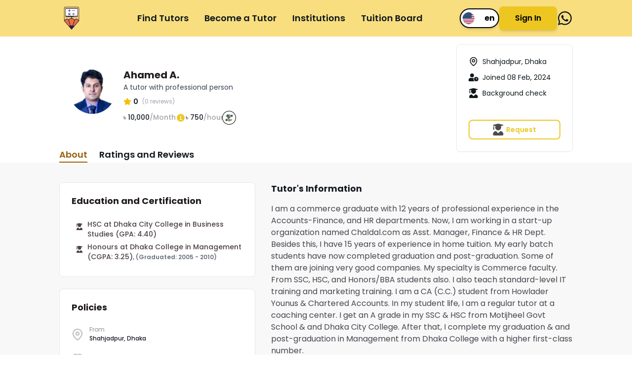

--- FILE ---
content_type: text/html; charset=utf-8
request_url: https://eudika.com/tutor-profile/ahamed-1577
body_size: 44686
content:
<!DOCTYPE html><html lang="en" class="__variable_47ce55"><head><meta charSet="utf-8"/><meta name="viewport" content="width=device-width, initial-scale=1"/><link rel="preload" href="/_next/static/media/8888a3826f4a3af4-s.p.woff2" as="font" crossorigin="" type="font/woff2"/><link rel="preload" href="/_next/static/media/b957ea75a84b6ea7-s.p.woff2" as="font" crossorigin="" type="font/woff2"/><link rel="preload" href="/_next/static/media/befdd62c6a813e49-s.p.ttf" as="font" crossorigin="" type="font/ttf"/><link rel="preload" href="/_next/static/media/c12563288e9cb0ee-s.p.ttf" as="font" crossorigin="" type="font/ttf"/><link rel="preload" href="/_next/static/media/d25ec0668383a138-s.p.ttf" as="font" crossorigin="" type="font/ttf"/><link rel="preload" href="/_next/static/media/d98b59d1f03cfde6-s.p.ttf" as="font" crossorigin="" type="font/ttf"/><link rel="preload" href="/_next/static/media/daeff8529b989544-s.p.ttf" as="font" crossorigin="" type="font/ttf"/><link rel="preload" href="/_next/static/media/eafabf029ad39a43-s.p.woff2" as="font" crossorigin="" type="font/woff2"/><link rel="preload" href="/_next/static/media/f82faf375999aaba-s.p.ttf" as="font" crossorigin="" type="font/ttf"/><link rel="preload" href="/_next/static/media/fdfefd9ba43e1c13-s.p.ttf" as="font" crossorigin="" type="font/ttf"/><link rel="preload" as="image" imageSrcSet="/_next/image?url=%2Fassets%2Fenglish.png&amp;w=64&amp;q=75 1x, /_next/image?url=%2Fassets%2Fenglish.png&amp;w=128&amp;q=75 2x" fetchPriority="high"/><link rel="preload" as="image" imageSrcSet="/_next/image?url=%2Fassets%2Ffooter_bg.png&amp;w=640&amp;q=75 640w, /_next/image?url=%2Fassets%2Ffooter_bg.png&amp;w=750&amp;q=75 750w, /_next/image?url=%2Fassets%2Ffooter_bg.png&amp;w=828&amp;q=75 828w, /_next/image?url=%2Fassets%2Ffooter_bg.png&amp;w=1080&amp;q=75 1080w, /_next/image?url=%2Fassets%2Ffooter_bg.png&amp;w=1200&amp;q=75 1200w, /_next/image?url=%2Fassets%2Ffooter_bg.png&amp;w=1920&amp;q=75 1920w, /_next/image?url=%2Fassets%2Ffooter_bg.png&amp;w=2048&amp;q=75 2048w, /_next/image?url=%2Fassets%2Ffooter_bg.png&amp;w=3840&amp;q=75 3840w" imageSizes="100vw"/><link rel="stylesheet" href="/_next/static/css/3ab0244d0744759f.css" data-precedence="next"/><link rel="stylesheet" href="/_next/static/css/f39fbdf0d3b6bb8c.css" data-precedence="next"/><link rel="stylesheet" href="/_next/static/css/4425db57534e44f1.css" data-precedence="next"/><link rel="stylesheet" href="/_next/static/css/15cbae759d1218d5.css" data-precedence="next"/><link rel="stylesheet" href="/_next/static/css/3a9e6c89ffbc262a.css" data-precedence="next"/><link rel="stylesheet" href="/_next/static/css/8696414957349dfe.css" data-precedence="next"/><link rel="preload" as="script" fetchPriority="low" href="/_next/static/chunks/webpack-3a4ab176eb9922b6.js"/><script src="/_next/static/chunks/fd9d1056-73f47f84dab15836.js" async=""></script><script src="/_next/static/chunks/52117-4ee5469ae025cfb4.js" async=""></script><script src="/_next/static/chunks/main-app-d6affe36ab900b3d.js" async=""></script><script src="/_next/static/chunks/65878-e4b7dc3b072050de.js" async=""></script><script src="/_next/static/chunks/app/%5Blang%5D/(common)/tutor-profile/%5BtutorId%5D/loading-215e971473a216d9.js" async=""></script><script src="/_next/static/chunks/13b76428-16dbba99d9644be7.js" async=""></script><script src="/_next/static/chunks/9081a741-7d19ee0ff1d5dfe9.js" async=""></script><script src="/_next/static/chunks/39209d7c-9cafe6ef69f3aaa5.js" async=""></script><script src="/_next/static/chunks/bc9c3264-76c764a82b75e334.js" async=""></script><script src="/_next/static/chunks/a63740d3-138989237d0845f5.js" async=""></script><script src="/_next/static/chunks/00cbbcb7-c471c36e06e823d0.js" async=""></script><script src="/_next/static/chunks/d622d42c-19903f221e006033.js" async=""></script><script src="/_next/static/chunks/ec3863c0-fdbb429591270c73.js" async=""></script><script src="/_next/static/chunks/3627521c-ff7ed4b5b70062e0.js" async=""></script><script src="/_next/static/chunks/12038df7-2dc7bd66a0032dc3.js" async=""></script><script src="/_next/static/chunks/8dc5345f-71ea7dbf88f45c77.js" async=""></script><script src="/_next/static/chunks/07115393-5fee066e9c867bcb.js" async=""></script><script src="/_next/static/chunks/358ff52d-0c9306fb0b6c9f4f.js" async=""></script><script src="/_next/static/chunks/4f9d9cd8-8c37d6af372ea73b.js" async=""></script><script src="/_next/static/chunks/93854f56-7174f986553cf2f6.js" async=""></script><script src="/_next/static/chunks/e685ae08-2cb41de4a6dae92a.js" async=""></script><script src="/_next/static/chunks/d441faa4-97b38c8e31c4519b.js" async=""></script><script src="/_next/static/chunks/e416a3ff-e99da58288ade460.js" async=""></script><script src="/_next/static/chunks/4b494101-58d326528840d6af.js" async=""></script><script src="/_next/static/chunks/55819-c6a9445980880910.js" async=""></script><script src="/_next/static/chunks/1391-840588255e9fd601.js" async=""></script><script src="/_next/static/chunks/87242-56e74098b1e7e870.js" async=""></script><script src="/_next/static/chunks/91220-2ed563f3283dd3fb.js" async=""></script><script src="/_next/static/chunks/14438-224db6ca96476b6b.js" async=""></script><script src="/_next/static/chunks/12722-cf548a7f1a6cf3ab.js" async=""></script><script src="/_next/static/chunks/37602-c8c649f6b941993d.js" async=""></script><script src="/_next/static/chunks/59385-e5411ca804117060.js" async=""></script><script src="/_next/static/chunks/72972-e6b5cd7491a5c5be.js" async=""></script><script src="/_next/static/chunks/5776-ad09c7d3afcba277.js" async=""></script><script src="/_next/static/chunks/93564-1ff4fa48c53b9ef1.js" async=""></script><script src="/_next/static/chunks/79900-20c7347d50251bb9.js" async=""></script><script src="/_next/static/chunks/76434-6e6a4ae35031d655.js" async=""></script><script src="/_next/static/chunks/2735-73f99cd671248f6b.js" async=""></script><script src="/_next/static/chunks/47128-35207ba6a40adb5d.js" async=""></script><script src="/_next/static/chunks/44595-bd082a512c1cafdf.js" async=""></script><script src="/_next/static/chunks/app/%5Blang%5D/(payment)/layout-cf90fffb88361e12.js" async=""></script><script src="/_next/static/chunks/8e68d877-aa035e36d1cacbe8.js" async=""></script><script src="/_next/static/chunks/67603-b226acbcebfa8339.js" async=""></script><script src="/_next/static/chunks/21080-0e60b89de0ef43e8.js" async=""></script><script src="/_next/static/chunks/59128-db6e3c62dfecfd34.js" async=""></script><script src="/_next/static/chunks/31229-2216d72902019759.js" async=""></script><script src="/_next/static/chunks/13590-c70e592c4e009bc6.js" async=""></script><script src="/_next/static/chunks/532-748b0d779b44e007.js" async=""></script><script src="/_next/static/chunks/21383-ec5c1d842507cf30.js" async=""></script><script src="/_next/static/chunks/956-276d249fe829b59c.js" async=""></script><script src="/_next/static/chunks/73162-ce1a95b7500d42dc.js" async=""></script><script src="/_next/static/chunks/29170-f17d85db4dff5f15.js" async=""></script><script src="/_next/static/chunks/app/%5Blang%5D/(common)/tutor-profile/%5BtutorId%5D/page-eb510383c4ef278c.js" async=""></script><script src="/_next/static/chunks/89507-0e59768fc8324435.js" async=""></script><script src="/_next/static/chunks/24552-3ba639f83222ba62.js" async=""></script><script src="/_next/static/chunks/app/%5Blang%5D/layout-1ca0415e0950e693.js" async=""></script><script src="/_next/static/chunks/app/%5Blang%5D/error-e65b1823d24a5a5a.js" async=""></script><script src="/_next/static/chunks/3038-8ee826b8789bd44e.js" async=""></script><script src="/_next/static/chunks/app/%5Blang%5D/(common)/page-6f2cb5936d68c45a.js" async=""></script><link rel="preload" href="https://www.googletagmanager.com/gtag/js?id=G-D3TB7D1WEW" as="script"/><meta name="theme-color" content="#F8DE7E"/><meta name="color-scheme" content="light"/><title>Ahamed A. | Accounting , Management, Finance, Commerce, Computer Science, Business Studies, Banking , Statistics, Economics | Eudika</title><meta name="description" content="I&#x27;m Ahamed A. I studied at Dhaka College. I&#x27;ll teach you Accounting , Management, Finance, Commerce, Computer Science, Business Studies, Banking , Statistics, Economics."/><meta name="application-name" content="Eudika"/><meta name="author" content="Faris Rahman"/><meta name="generator" content="Next.js"/><meta name="keywords" content="educations,tutor,find tutor,become a tutor,Ahamed  A.,Accounting , Management, Finance, Commerce, Computer Science, Business Studies, Banking , Statistics, Economics"/><meta name="referrer" content="origin-when-cross-origin"/><meta name="creator" content="Faris Rahman"/><meta name="publisher" content="Faris Rahman"/><meta name="robots" content="index, follow, nocache, max-video-preview:4, max-image-preview:large, max-snippet:140"/><meta name="category" content="Education"/><meta name="classification" content="Education"/><link rel="canonical" href="https://eudika.com/tutor-profile/ahamed-1577"/><link rel="alternate" hrefLang="en-US" href="https://eudika.com/en/tutor-profile/ahamed-1577"/><link rel="alternate" hrefLang="bn-BD" href="https://eudika.com/bn/tutor-profile/ahamed-1577"/><meta name="google-site-verification" content="kk2fF08anXj37l3UrkjKDG_k40T3TVoZ5vUdvSbTpnE"/><meta property="og:title" content="Ahamed A."/><meta property="og:description" content="I&#x27;m Ahamed A. I studied at Dhaka College. I&#x27;ll teach you Accounting , Management, Finance, Commerce, Computer Science, Business Studies, Banking , Statistics, Economics."/><meta property="og:url" content="https://eudika.com/en/tutor-profile/ahamed-1577"/><meta property="og:site_name" content="Eudika"/><meta property="og:locale" content="en"/><meta property="og:image" content="https://eudika.com/api/tutor-og?tutorDetails=%7B%22name%22%3A%22Ahamed+Abid+Sumshi+Khan%22%2C%22address%22%3A%22Gulshan+Shikkha+Niketon%2C+House++Ka%2F61%2C+South+Shahjadpur%2C+Shahjadpur%2C+Dhaka%22%2C%22collegeInfo%22%3A%7B%22background%22%3A%22HSC%22%2C%22name%22%3A%22Dhaka+City+College%22%2C%22gpa%22%3A%224.40%22%2C%22group%22%3A%22Business%22%7D%2C%22educationHistory%22%3A%5B%7B%22instituteName%22%3A%22Dhaka+College%22%2C%22educationLevel%22%3A%22honours%22%2C%22educationMajor%22%3A%22Management%22%2C%22startDate%22%3A%222005-08-01T00%3A00%3A00.000Z%22%2C%22comleteDate%22%3A%222010-10-30T00%3A00%3A00.000Z%22%2C%22cgpa%22%3A%223.25%22%2C%22isPublic%22%3Afalse%7D%5D%2C%22othersInfo%22%3A%7B%22subject%22%3A%5B%22Accounting+%22%2C%22Management%22%2C%22Finance%22%2C%22Commerce%22%2C%22Computer+Science%22%2C%22Business+Studies%22%2C%22Banking+%22%2C%22Statistics%22%2C%22Economics%22%5D%2C%22hourlyRate%22%3A750%2C%22monthlyRate%22%3A10000%7D%2C%22profile%22%3A%7B%22headLine%22%3A%22A+tutor+with+professional+person%22%2C%22avaterKey%22%3A%22https%3A%2F%2Feudikaimageproduction.s3.ap-south-1.amazonaws.com%2Fprofile%2F1707388578010-165749691.jpg%22%2C%22gender%22%3A%22male%22%7D%7D"/><meta property="og:image:width" content="1200"/><meta property="og:image:height" content="630"/><meta property="og:image:alt" content="Ahamed Abid Sumshi Khan"/><meta property="og:type" content="website"/><meta name="twitter:card" content="summary_large_image"/><meta name="twitter:site" content="@eudika"/><meta name="twitter:creator" content="@eudika"/><meta name="twitter:title" content="Ahamed A."/><meta name="twitter:description" content="I&#x27;m Ahamed A. I studied at Dhaka College. I&#x27;ll teach you Accounting , Management, Finance, Commerce, Computer Science, Business Studies, Banking , Statistics, Economics."/><meta name="twitter:image" content="https://eudika.com/api/tutor-og?tutorDetails=%7B%22name%22%3A%22Ahamed+Abid+Sumshi+Khan%22%2C%22address%22%3A%22Gulshan+Shikkha+Niketon%2C+House++Ka%2F61%2C+South+Shahjadpur%2C+Shahjadpur%2C+Dhaka%22%2C%22collegeInfo%22%3A%7B%22background%22%3A%22HSC%22%2C%22name%22%3A%22Dhaka+City+College%22%2C%22gpa%22%3A%224.40%22%2C%22group%22%3A%22Business%22%7D%2C%22educationHistory%22%3A%5B%7B%22instituteName%22%3A%22Dhaka+College%22%2C%22educationLevel%22%3A%22honours%22%2C%22educationMajor%22%3A%22Management%22%2C%22startDate%22%3A%222005-08-01T00%3A00%3A00.000Z%22%2C%22comleteDate%22%3A%222010-10-30T00%3A00%3A00.000Z%22%2C%22cgpa%22%3A%223.25%22%2C%22isPublic%22%3Afalse%7D%5D%2C%22othersInfo%22%3A%7B%22subject%22%3A%5B%22Accounting+%22%2C%22Management%22%2C%22Finance%22%2C%22Commerce%22%2C%22Computer+Science%22%2C%22Business+Studies%22%2C%22Banking+%22%2C%22Statistics%22%2C%22Economics%22%5D%2C%22hourlyRate%22%3A750%2C%22monthlyRate%22%3A10000%7D%2C%22profile%22%3A%7B%22headLine%22%3A%22A+tutor+with+professional+person%22%2C%22avaterKey%22%3A%22https%3A%2F%2Feudikaimageproduction.s3.ap-south-1.amazonaws.com%2Fprofile%2F1707388578010-165749691.jpg%22%2C%22gender%22%3A%22male%22%7D%7D"/><link rel="icon" href="/favicon.ico" type="image/x-icon" sizes="32x32"/><link rel="icon" href="../../../../favicon.ico"/><meta name="next-size-adjust"/><script src="/_next/static/chunks/polyfills-42372ed130431b0a.js" noModule=""></script></head><!--$--><!--$!--><template data-dgst="BAILOUT_TO_CLIENT_SIDE_RENDERING"></template><!--/$--><!--/$--><body class="light __className_e36b36 __variable_be5b54"><div data-overlay-container="true"><!--$--><div class="flex min-h-dvh w-full flex-col"><nav class="sticky left-0 top-0 z-50 w-full bg-primary shadow-sm"><div class="flex items-center justify-between px-3 py-3 md:px-10 lg:px-[120px]"><div class="flex cursor-pointer items-center gap-1 text-2xl font-bold"><a rel="alternate" href="/"><div class="relative shadow-black/5 shadow-none rounded-large" style="max-width:128px"> <img alt="Logo" loading="lazy" width="128" height="70" decoding="async" data-nimg="1" class="relative z-10 opacity-0 shadow-black/5 data-[loaded=true]:opacity-100 shadow-none transition-transform-opacity motion-reduce:transition-none !duration-300 rounded-large h-[50px] w-[50px]" style="color:transparent" srcSet="/_next/image?url=%2Fassets%2FEudika_Logo.svg&amp;w=128&amp;q=75 1x, /_next/image?url=%2Fassets%2FEudika_Logo.svg&amp;w=256&amp;q=75 2x" src="/_next/image?url=%2Fassets%2FEudika_Logo.svg&amp;w=256&amp;q=75"/></div></a></div><ul class="hidden w-auto transition-all duration-500 ease-in lg:flex lg:items-center"><li class="my-7 font-semibold md:my-0 md:ml-8"><a rel="alternate" class="relative block w-fit text-base after:absolute after:block after:h-[3px] after:w-full after:origin-center after:scale-x-0 after:bg-black after:transition after:duration-300 after:content-[&#x27;&#x27;] md:text-lg after:hover:scale-x-100" href="/find-tutors">Find Tutors</a></li><li class="my-7 font-semibold md:my-0 md:ml-8"><a rel="alternate" class="relative block w-fit text-base after:absolute after:block after:h-[3px] after:w-full after:origin-center after:scale-x-0 after:bg-black after:transition after:duration-300 after:content-[&#x27;&#x27;] md:text-lg after:hover:scale-x-100" href="/become-a-tutor">Become a Tutor</a></li><li class="my-7 font-semibold md:my-0 md:ml-8"><a rel="alternate" class="relative block w-fit text-base after:absolute after:block after:h-[3px] after:w-full after:origin-center after:scale-x-0 after:bg-black after:transition after:duration-300 after:content-[&#x27;&#x27;] md:text-lg after:hover:scale-x-100" href="/institution">Institutions</a></li><li class="my-7 font-semibold md:my-0 md:ml-8"><a rel="alternate" class="relative block w-fit text-base after:absolute after:block after:h-[3px] after:w-full after:origin-center after:scale-x-0 after:bg-black after:transition after:duration-300 after:content-[&#x27;&#x27;] md:text-lg after:hover:scale-x-100" href="/tuition-job">Tuition Board</a></li></ul><div class="flex items-center gap-4"><div class="hidden items-center gap-4 xl:flex"><button class="bg-white relative inline-flex h-10 w-20 items-center rounded-full border-2 border-black text-black shadow-md" id="headlessui-switch-:R3dj7lsva:" role="switch" type="button" tabindex="0" aria-checked="false" data-headlessui-state=""><span class="translate-x-1 inline-flex h-6 w-6 transform overflow-hidden rounded-full transition"><img alt="english" fetchPriority="high" width="64" height="64" decoding="async" data-nimg="1" class="h-full w-full object-cover object-left" style="color:transparent" srcSet="/_next/image?url=%2Fassets%2Fenglish.png&amp;w=64&amp;q=75 1x, /_next/image?url=%2Fassets%2Fenglish.png&amp;w=128&amp;q=75 2x" src="/_next/image?url=%2Fassets%2Fenglish.png&amp;w=128&amp;q=75"/></span><span class="absolute translate-x-12 inline-flex transform overflow-hidden rounded-full font-bold transition">en</span></button><a href="https://wa.me/8801332511450" target="_blank" rel="noopener noreferrer" class="flex items-center justify-center rounded-full transition-all duration-300 ease-in-out hover:scale-110" aria-label="facebook"><svg stroke="currentColor" fill="currentColor" stroke-width="0" viewBox="0 0 448 512" class="h-8 w-8" height="1em" width="1em" xmlns="http://www.w3.org/2000/svg"><path d="M380.9 97.1C339 55.1 283.2 32 223.9 32c-122.4 0-222 99.6-222 222 0 39.1 10.2 77.3 29.6 111L0 480l117.7-30.9c32.4 17.7 68.9 27 106.1 27h.1c122.3 0 224.1-99.6 224.1-222 0-59.3-25.2-115-67.1-157zm-157 341.6c-33.2 0-65.7-8.9-94-25.7l-6.7-4-69.8 18.3L72 359.2l-4.4-7c-18.5-29.4-28.2-63.3-28.2-98.2 0-101.7 82.8-184.5 184.6-184.5 49.3 0 95.6 19.2 130.4 54.1 34.8 34.9 56.2 81.2 56.1 130.5 0 101.8-84.9 184.6-186.6 184.6zm101.2-138.2c-5.5-2.8-32.8-16.2-37.9-18-5.1-1.9-8.8-2.8-12.5 2.8-3.7 5.6-14.3 18-17.6 21.8-3.2 3.7-6.5 4.2-12 1.4-32.6-16.3-54-29.1-75.5-66-5.7-9.8 5.7-9.1 16.3-30.3 1.8-3.7.9-6.9-.5-9.7-1.4-2.8-12.5-30.1-17.1-41.2-4.5-10.8-9.1-9.3-12.5-9.5-3.2-.2-6.9-.2-10.6-.2-3.7 0-9.7 1.4-14.8 6.9-5.1 5.6-19.4 19-19.4 46.3 0 27.3 19.9 53.7 22.6 57.4 2.8 3.7 39.1 59.7 94.8 83.8 35.2 15.2 49 16.5 66.6 13.9 10.7-1.6 32.8-13.4 37.4-26.4 4.6-13 4.6-24.1 3.2-26.4-1.3-2.5-5-3.9-10.5-6.6z"></path></svg></a></div><div class="flex xl:hidden"></div></div></div></nav><main class="flex-1"><!--$--><!--$?--><template id="B:0"></template><section class="fixed inset-0 z-50 flex h-dvh items-center justify-center bg-energy_yellow-50"><div class="flex h-32 w-32 animate-spin items-center justify-center rounded-full border-b-2 border-red-700"></div><img alt="logo" loading="lazy" width="50" height="50" decoding="async" data-nimg="1" class="absolute left-[50%] top-[50%] translate-x-[-50%] translate-y-[-50%] animate-pulse" style="color:transparent" srcSet="/_next/image?url=%2Fassets%2Flogo.png&amp;w=64&amp;q=75 1x, /_next/image?url=%2Fassets%2Flogo.png&amp;w=128&amp;q=75 2x" src="/_next/image?url=%2Fassets%2Flogo.png&amp;w=128&amp;q=75"/></section><!--/$--><!--/$--></main><!--$--><footer class="relative w-full"><div class="absolute -top-5 right-2 z-20 size-10 rounded-md bg-energy_yellow-400 transition-all duration-200 md:!right-6 md:-top-7 md:size-14 md:rounded-xl"><button class="h-full w-full"><svg class="text-textDark m-auto size-7" viewBox="0 0 24 24" fill="none" stroke="black" stroke-width="2" stroke-linecap="round" stroke-linejoin="round"><polyline points="18 15 12 9 6 15"></polyline></svg></button></div><img alt="footer_texture" loading="eager" decoding="async" data-nimg="fill" class="h-auto w-full object-cover object-center" style="position:absolute;height:100%;width:100%;left:0;top:0;right:0;bottom:0;color:transparent" sizes="100vw" srcSet="/_next/image?url=%2Fassets%2Ffooter_bg.png&amp;w=640&amp;q=75 640w, /_next/image?url=%2Fassets%2Ffooter_bg.png&amp;w=750&amp;q=75 750w, /_next/image?url=%2Fassets%2Ffooter_bg.png&amp;w=828&amp;q=75 828w, /_next/image?url=%2Fassets%2Ffooter_bg.png&amp;w=1080&amp;q=75 1080w, /_next/image?url=%2Fassets%2Ffooter_bg.png&amp;w=1200&amp;q=75 1200w, /_next/image?url=%2Fassets%2Ffooter_bg.png&amp;w=1920&amp;q=75 1920w, /_next/image?url=%2Fassets%2Ffooter_bg.png&amp;w=2048&amp;q=75 2048w, /_next/image?url=%2Fassets%2Ffooter_bg.png&amp;w=3840&amp;q=75 3840w" src="/_next/image?url=%2Fassets%2Ffooter_bg.png&amp;w=3840&amp;q=75"/><div class="mx-auto max-w-screen-2xl px-3 lg:px-[120px] relative pb-0 pt-16"><nav class="grid grid-cols-4 gap-6 pb-[40px]"><div class="col-span-2 flex flex-col space-y-6 sm:col-span-2 lg:col-span-1"><h2 class="text-lg font-semibold text-white">Company</h2><ul class="flex flex-col space-y-2"><li><a rel="alternate" class="text-[#ffffffb3] hover:text-wild_watermelon-500" href="/about-us">About Us</a></li><li><a rel="alternate" class="text-[#ffffffb3] hover:text-wild_watermelon-500" href="/contact-us">Contact Us</a></li><li><a rel="alternate" class="text-[#ffffffb3] hover:text-wild_watermelon-500" href="/#faq">Faq</a></li><li><a rel="alternate" class="text-[#ffffffb3] hover:text-wild_watermelon-500" href="/safety">Safety</a></li><li><a rel="alternate" class="text-[#ffffffb3] hover:text-wild_watermelon-500" href="/security">Security</a></li></ul></div><div class="col-span-2 flex flex-col space-y-6 sm:col-span-2 lg:col-span-1"><h2 class="text-lg font-semibold text-white">Learn with us</h2><ul class="flex flex-col space-y-2"><li><a rel="alternate" class="text-[#ffffffb3] hover:text-wild_watermelon-500" href="/find-tutors">Find a Tutor</a></li><li><a rel="alternate" class="text-[#ffffffb3] hover:text-wild_watermelon-500" href="/create-tuition">Request a Tutor</a></li><li><a rel="alternate" class="text-[#ffffffb3] hover:text-wild_watermelon-500" href="/find-tutors">Online Tutoring</a></li><li><a rel="alternate" class="text-[#ffffffb3] hover:text-wild_watermelon-500" href="/#how-it-work">How it work</a></li><li><a rel="alternate" class="text-[#ffffffb3] hover:text-wild_watermelon-500" href="/subscription-packages">Pro subscription</a></li></ul></div><div class="col-span-2 flex flex-col space-y-6 sm:col-span-2 lg:col-span-1"><h2 class="text-lg font-semibold text-white">Work with us</h2><ul class="flex flex-col space-y-2"><li><a rel="alternate" class="text-[#ffffffb3] hover:text-wild_watermelon-500" href="/blogs">Blogs</a></li><li><a rel="alternate" class="text-[#ffffffb3] hover:text-wild_watermelon-500" href="/careers">Careers</a></li><li><a rel="alternate" class="text-[#ffffffb3] hover:text-wild_watermelon-500" href="/tuition-job">Apply to Tutor</a></li><li><a rel="alternate" class="text-[#ffffffb3] hover:text-wild_watermelon-500" href="/tuition-job">Tutor Job Board</a></li><li><a rel="alternate" class="text-[#ffffffb3] hover:text-wild_watermelon-500" href="/merchant">Merchant Program</a></li></ul></div><div class="col-span-4 flex flex-col space-y-6 sm:col-span-2 lg:col-span-1"><h2 class="text-lg font-semibold text-white">Download our App</h2><!--$!--><template data-dgst="BAILOUT_TO_CLIENT_SIDE_RENDERING"></template><!--/$--></div></nav><div class="mb-4 flex flex-col items-center justify-between gap-2 md:flex-row"><div class="group relative my-4 h-[100px] w-full overflow-hidden rounded-xl  drop-shadow-md"><label class="absolute inset-0.5 z-[1] flex size-full items-center justify-start overflow-hidden rounded-xl bg-white" for="join-community"><img alt="relationship" loading="lazy" width="60" height="60" decoding="async" data-nimg="1" class="absolute right-2 top-2 z-[-1] opacity-30 transition-transform duration-300 ease-in-out group-hover:scale-150" style="color:transparent" srcSet="/_next/image?url=%2Fassets%2Ficons%2Frelationship.png&amp;w=64&amp;q=75 1x, /_next/image?url=%2Fassets%2Ficons%2Frelationship.png&amp;w=128&amp;q=75 2x" src="/_next/image?url=%2Fassets%2Ficons%2Frelationship.png&amp;w=128&amp;q=75"/><a href="https://www.facebook.com/groups/eudika/?ref=share&amp;mibextid=NSMWBT" target="_blank" rel="noopener noreferrer" class="flex flex-1 items-start gap-2 px-6" id="join-community"><svg stroke="currentColor" fill="currentColor" stroke-width="0" viewBox="0 0 448 512" class="text-blue-600" height="36" width="36" xmlns="http://www.w3.org/2000/svg"><path d="M400 32H48A48 48 0 0 0 0 80v352a48 48 0 0 0 48 48h137.25V327.69h-63V256h63v-54.64c0-62.15 37-96.48 93.67-96.48 27.14 0 55.52 4.84 55.52 4.84v61h-31.27c-30.81 0-40.42 19.12-40.42 38.73V256h68.78l-11 71.69h-57.78V480H400a48 48 0 0 0 48-48V80a48 48 0 0 0-48-48z"></path></svg> <div><p class="-mb-1 text-sm font-semibold">Join Our Community</p><span class="text-xs font-medium">To get all the latest updates</span></div></a></label></div><div class="text-center text-base text-[#ffffff20] md:text-end"><p>Trade License: TRAD/DSCC/001850/2022</p><p>248, West Dhanmondi (Garden Center), Hazaribagh, Dhaka-1209</p></div></div><div class="grid grid-cols-4 gap-6 border-t-2 border-[#ffffff1a] pb-12 pt-10"><p class="order-3 col-span-4 mt-3 text-center text-base text-[#ffffffb3] md:order-1 md:col-span-1 md:text-left">Copyright © 2023-<!-- -->2026<!-- --> <span class="font-medium text-white">Eudika Technologies Limited.</span> <!-- -->All rights reserved.<!-- --> </p><div class="flex flex-col md:flex-row items-center space-x-0 space-y-3 md:space-y-0 md:space-x-3 justify-center order-1 md:order-2 col-span-4 md:col-span-2"><a class="text-[#ffffffb3]" rel="alternate" href="/privacy-policy">Privacy Policy</a><span class="h-[1px] hidden md:inline-flex md:h-4 md:w-[2px] bg-gray-700"></span><a class="text-[#ffffffb3]" rel="alternate" href="/refund-policy">Refund Policy</a><span class="h-[1px] hidden md:inline-flex md:h-4 md:w-[2px] bg-gray-700"></span><a class="text-[#ffffffb3]" rel="alternate" href="/terms-of-use">Terms of Use</a></div><div class="flex items-center space-x-2 justify-center md:justify-end order-2 md:order-3 col-span-4 md:col-span-1 w-full"><a href="https://www.facebook.com/eudika?mibextid=eHce3h" target="_blank" rel="noreferrer" class="bg-[#ffffff4d] h-[44px] w-[44px] flex items-center justify-center rounded-full text-white" aria-label="Facebook"><svg stroke="currentColor" fill="currentColor" stroke-width="0" viewBox="0 0 320 512" height="1em" width="1em" xmlns="http://www.w3.org/2000/svg"><path d="M279.14 288l14.22-92.66h-88.91v-60.13c0-25.35 12.42-50.06 52.24-50.06h40.42V6.26S260.43 0 225.36 0c-73.22 0-121.08 44.38-121.08 124.72v70.62H22.89V288h81.39v224h100.17V288z"></path></svg></a><a href="https://youtube.com/@Tryeudika?si=_Dg2hw1la0KdTEZU" target="_blank" rel="noreferrer" class="bg-[#ffffff4d] h-[44px] w-[44px] flex items-center justify-center rounded-full text-white" aria-label="Youtube"><svg stroke="currentColor" fill="currentColor" stroke-width="0" viewBox="0 0 576 512" height="1em" width="1em" xmlns="http://www.w3.org/2000/svg"><path d="M549.655 124.083c-6.281-23.65-24.787-42.276-48.284-48.597C458.781 64 288 64 288 64S117.22 64 74.629 75.486c-23.497 6.322-42.003 24.947-48.284 48.597-11.412 42.867-11.412 132.305-11.412 132.305s0 89.438 11.412 132.305c6.281 23.65 24.787 41.5 48.284 47.821C117.22 448 288 448 288 448s170.78 0 213.371-11.486c23.497-6.321 42.003-24.171 48.284-47.821 11.412-42.867 11.412-132.305 11.412-132.305s0-89.438-11.412-132.305zm-317.51 213.508V175.185l142.739 81.205-142.739 81.201z"></path></svg></a><a href="https://www.instagram.com/tryeudika?igsh=MXNkZXd4cGR3OWRvag==" target="_blank" rel="noreferrer" class="bg-[#ffffff4d] h-[44px] w-[44px] flex items-center justify-center rounded-full text-white" aria-label="Instagram"><svg stroke="currentColor" fill="currentColor" stroke-width="0" viewBox="0 0 448 512" height="1em" width="1em" xmlns="http://www.w3.org/2000/svg"><path d="M224.1 141c-63.6 0-114.9 51.3-114.9 114.9s51.3 114.9 114.9 114.9S339 319.5 339 255.9 287.7 141 224.1 141zm0 189.6c-41.1 0-74.7-33.5-74.7-74.7s33.5-74.7 74.7-74.7 74.7 33.5 74.7 74.7-33.6 74.7-74.7 74.7zm146.4-194.3c0 14.9-12 26.8-26.8 26.8-14.9 0-26.8-12-26.8-26.8s12-26.8 26.8-26.8 26.8 12 26.8 26.8zm76.1 27.2c-1.7-35.9-9.9-67.7-36.2-93.9-26.2-26.2-58-34.4-93.9-36.2-37-2.1-147.9-2.1-184.9 0-35.8 1.7-67.6 9.9-93.9 36.1s-34.4 58-36.2 93.9c-2.1 37-2.1 147.9 0 184.9 1.7 35.9 9.9 67.7 36.2 93.9s58 34.4 93.9 36.2c37 2.1 147.9 2.1 184.9 0 35.9-1.7 67.7-9.9 93.9-36.2 26.2-26.2 34.4-58 36.2-93.9 2.1-37 2.1-147.8 0-184.8zM398.8 388c-7.8 19.6-22.9 34.7-42.6 42.6-29.5 11.7-99.5 9-132.1 9s-102.7 2.6-132.1-9c-19.6-7.8-34.7-22.9-42.6-42.6-11.7-29.5-9-99.5-9-132.1s-2.6-102.7 9-132.1c7.8-19.6 22.9-34.7 42.6-42.6 29.5-11.7 99.5-9 132.1-9s102.7-2.6 132.1 9c19.6 7.8 34.7 22.9 42.6 42.6 11.7 29.5 9 99.5 9 132.1s2.7 102.7-9 132.1z"></path></svg></a><a href="https://www.linkedin.com/company/eudika/" target="_blank" rel="noreferrer" class="bg-[#ffffff4d] h-[44px] w-[44px] flex items-center justify-center rounded-full text-white" aria-label="Linkedin"><svg stroke="currentColor" fill="currentColor" stroke-width="0" viewBox="0 0 448 512" height="1em" width="1em" xmlns="http://www.w3.org/2000/svg"><path d="M100.28 448H7.4V148.9h92.88zM53.79 108.1C24.09 108.1 0 83.5 0 53.8a53.79 53.79 0 0 1 107.58 0c0 29.7-24.1 54.3-53.79 54.3zM447.9 448h-92.68V302.4c0-34.7-.7-79.2-48.29-79.2-48.29 0-55.69 37.7-55.69 76.7V448h-92.78V148.9h89.08v40.8h1.3c12.4-23.5 42.69-48.3 87.88-48.3 94 0 111.28 61.9 111.28 142.3V448z"></path></svg></a><a href="https://www.tiktok.com/@eudika.com?_t=8iWeFPppaXx&amp;_r=1" target="_blank" rel="noreferrer" class="bg-[#ffffff4d] h-[44px] w-[44px] flex items-center justify-center rounded-full text-white" aria-label="Tiktok"><svg stroke="currentColor" fill="currentColor" stroke-width="0" viewBox="0 0 448 512" height="1em" width="1em" xmlns="http://www.w3.org/2000/svg"><path d="M448,209.91a210.06,210.06,0,0,1-122.77-39.25V349.38A162.55,162.55,0,1,1,185,188.31V278.2a74.62,74.62,0,1,0,52.23,71.18V0l88,0a121.18,121.18,0,0,0,1.86,22.17h0A122.18,122.18,0,0,0,381,102.39a121.43,121.43,0,0,0,67,20.14Z"></path></svg></a></div></div></div></footer><!--/$--></div><!--/$--><!--$--><!--$!--><template data-dgst="BAILOUT_TO_CLIENT_SIDE_RENDERING"></template><!--/$--><!--/$--></div><script src="/_next/static/chunks/webpack-3a4ab176eb9922b6.js" async=""></script><div hidden id="S:0"><template id="P:1"></template><section class="bg-[#F9F8F8] py-10"><div class="mx-auto max-w-screen-base lg:px-[120px]"><template id="P:2"></template></div></section></div><script>(self.__next_f=self.__next_f||[]).push([0]);self.__next_f.push([2,null])</script><script>self.__next_f.push([1,"1:HL[\"/_next/static/media/0484562807a97172-s.p.woff2\",\"font\",{\"crossOrigin\":\"\",\"type\":\"font/woff2\"}]\n2:HL[\"/_next/static/media/26d0ba92e140f0dc-s.p.woff2\",\"font\",{\"crossOrigin\":\"\",\"type\":\"font/woff2\"}]\n3:HL[\"/_next/static/media/3be83a346553616c-s.p.woff2\",\"font\",{\"crossOrigin\":\"\",\"type\":\"font/woff2\"}]\n4:HL[\"/_next/static/media/6245472ced48d3be-s.p.woff2\",\"font\",{\"crossOrigin\":\"\",\"type\":\"font/woff2\"}]\n5:HL[\"/_next/static/media/7db6c35d839a711c-s.p.woff2\",\"font\",{\"crossOrigin\":\"\",\"type\":\"font/woff2\"}]\n6:HL[\"/_next/static/media/8888a3826f4a3af4-s.p.woff2\",\"font\",{\"crossOrigin\":\"\",\"type\":\"font/woff2\"}]\n7:HL[\"/_next/static/media/b957ea75a84b6ea7-s.p.woff2\",\"font\",{\"crossOrigin\":\"\",\"type\":\"font/woff2\"}]\n8:HL[\"/_next/static/media/befdd62c6a813e49-s.p.ttf\",\"font\",{\"crossOrigin\":\"\",\"type\":\"font/ttf\"}]\n9:HL[\"/_next/static/media/c12563288e9cb0ee-s.p.ttf\",\"font\",{\"crossOrigin\":\"\",\"type\":\"font/ttf\"}]\na:HL[\"/_next/static/media/d25ec0668383a138-s.p.ttf\",\"font\",{\"crossOrigin\":\"\",\"type\":\"font/ttf\"}]\nb:HL[\"/_next/static/media/d98b59d1f03cfde6-s.p.ttf\",\"font\",{\"crossOrigin\":\"\",\"type\":\"font/ttf\"}]\nc:HL[\"/_next/static/media/daeff8529b989544-s.p.ttf\",\"font\",{\"crossOrigin\":\"\",\"type\":\"font/ttf\"}]\nd:HL[\"/_next/static/media/eafabf029ad39a43-s.p.woff2\",\"font\",{\"crossOrigin\":\"\",\"type\":\"font/woff2\"}]\ne:HL[\"/_next/static/media/f82faf375999aaba-s.p.ttf\",\"font\",{\"crossOrigin\":\"\",\"type\":\"font/ttf\"}]\nf:HL[\"/_next/static/media/fdfefd9ba43e1c13-s.p.ttf\",\"font\",{\"crossOrigin\":\"\",\"type\":\"font/ttf\"}]\n10:HL[\"/_next/static/css/3ab0244d0744759f.css\",\"style\"]\n11:HL[\"/_next/static/css/f39fbdf0d3b6bb8c.css\",\"style\"]\n12:HL[\"/_next/static/css/4425db57534e44f1.css\",\"style\"]\n13:HL[\"/_next/static/css/15cbae759d1218d5.css\",\"style\"]\n14:HL[\"/_next/static/css/3a9e6c89ffbc262a.css\",\"style\"]\n15:HL[\"/_next/static/css/8696414957349dfe.css\",\"style\"]\n"])</script><script>self.__next_f.push([1,"16:I[12846,[],\"\"]\n19:I[4707,[],\"\"]\n1c:I[36423,[],\"\"]\n1d:I[65878,[\"65878\",\"static/chunks/65878-e4b7dc3b072050de.js\",\"76959\",\"static/chunks/app/%5Blang%5D/(common)/tutor-profile/%5BtutorId%5D/loading-215e971473a216d9.js\"],\"Image\"]\n1e:I[85663,[\"46990\",\"static/chunks/13b76428-16dbba99d9644be7.js\",\"32420\",\"static/chunks/9081a741-7d19ee0ff1d5dfe9.js\",\"42306\",\"static/chunks/39209d7c-9cafe6ef69f3aaa5.js\",\"71582\",\"static/chunks/bc9c3264-76c764a82b75e334.js\",\"92502\",\"static/chunks/a63740d3-138989237d0845f5.js\",\"98447\",\"static/chunks/00cbbcb7-c471c36e06e823d0.js\",\"56169\",\"static/chunks/d622d42c-19903f221e006033.js\",\"73190\",\"static/chunks/ec3863c0-fdbb429591270c73.js\",\"43712\",\"static/chunks/3627521c-ff7ed4b5b70062e0.js\",\"2400\",\"static/chunks/12038df7-2dc7bd66a0032dc3.js\",\"36115\",\"static/chunks/8dc5345f-71ea7dbf88f45c77.js\",\"16682\",\"static/chunks/07115393-5fee066e9c867bcb.js\",\"71724\",\"static/chunks/358ff52d-0c9306fb0b6c9f4f.js\",\"79929\",\"static/chunks/4f9d9cd8-8c37d6af372ea73b.js\",\"49982\",\"static/chunks/93854f56-7174f986553cf2f6.js\",\"65104\",\"static/chunks/e685ae08-2cb41de4a6dae92a.js\",\"34533\",\"static/chunks/d441faa4-97b38c8e31c4519b.js\",\"62122\",\"static/chunks/e416a3ff-e99da58288ade460.js\",\"42222\",\"static/chunks/4b494101-58d326528840d6af.js\",\"55819\",\"static/chunks/55819-c6a9445980880910.js\",\"1391\",\"static/chunks/1391-840588255e9fd601.js\",\"87242\",\"static/chunks/87242-56e74098b1e7e870.js\",\"91220\",\"static/chunks/91220-2ed563f3283dd3fb.js\",\"14438\",\"static/chunks/14438-224db6ca96476b6b.js\",\"12722\",\"static/chunks/12722-cf548a7f1a6cf3ab.js\",\"65878\",\"static/chunks/65878-e4b7dc3b072050de.js\",\"37602\",\"static/chunks/37602-c8c649f6b941993d.js\",\"59385\",\"static/chunks/59385-e5411ca804117060.js\",\"72972\",\"static/chunks/72972-e6b5cd7491a5c5be.js\",\"5776\",\"static/chunks/5776-ad09c7d3afcba277.js\",\"93564\",\"static/chunks/93564-1ff4fa48c53b9ef1.js\",\"79900\",\"static/chunks/79900-20c7347d50251bb9.js\",\"76434\",\"static/chunks/76434-6e6a4ae35031d655.js\",\"2735\",\"static/chunks/2735-73f99cd671248f6b.js\",\"47128\",\"static/chunks/47128-35207ba6a40adb5d.js\",\"44595\""])</script><script>self.__next_f.push([1,",\"static/chunks/44595-bd082a512c1cafdf.js\",\"77931\",\"static/chunks/app/%5Blang%5D/(payment)/layout-cf90fffb88361e12.js\"],\"default\"]\n1f:\"$Sreact.suspense\"\n20:I[70049,[\"46990\",\"static/chunks/13b76428-16dbba99d9644be7.js\",\"32420\",\"static/chunks/9081a741-7d19ee0ff1d5dfe9.js\",\"42306\",\"static/chunks/39209d7c-9cafe6ef69f3aaa5.js\",\"71582\",\"static/chunks/bc9c3264-76c764a82b75e334.js\",\"92502\",\"static/chunks/a63740d3-138989237d0845f5.js\",\"98447\",\"static/chunks/00cbbcb7-c471c36e06e823d0.js\",\"56169\",\"static/chunks/d622d42c-19903f221e006033.js\",\"73190\",\"static/chunks/ec3863c0-fdbb429591270c73.js\",\"16682\",\"static/chunks/07115393-5fee066e9c867bcb.js\",\"56652\",\"static/chunks/8e68d877-aa035e36d1cacbe8.js\",\"55819\",\"static/chunks/55819-c6a9445980880910.js\",\"1391\",\"static/chunks/1391-840588255e9fd601.js\",\"87242\",\"static/chunks/87242-56e74098b1e7e870.js\",\"91220\",\"static/chunks/91220-2ed563f3283dd3fb.js\",\"14438\",\"static/chunks/14438-224db6ca96476b6b.js\",\"12722\",\"static/chunks/12722-cf548a7f1a6cf3ab.js\",\"65878\",\"static/chunks/65878-e4b7dc3b072050de.js\",\"37602\",\"static/chunks/37602-c8c649f6b941993d.js\",\"59385\",\"static/chunks/59385-e5411ca804117060.js\",\"72972\",\"static/chunks/72972-e6b5cd7491a5c5be.js\",\"5776\",\"static/chunks/5776-ad09c7d3afcba277.js\",\"67603\",\"static/chunks/67603-b226acbcebfa8339.js\",\"21080\",\"static/chunks/21080-0e60b89de0ef43e8.js\",\"59128\",\"static/chunks/59128-db6e3c62dfecfd34.js\",\"31229\",\"static/chunks/31229-2216d72902019759.js\",\"13590\",\"static/chunks/13590-c70e592c4e009bc6.js\",\"532\",\"static/chunks/532-748b0d779b44e007.js\",\"21383\",\"static/chunks/21383-ec5c1d842507cf30.js\",\"956\",\"static/chunks/956-276d249fe829b59c.js\",\"73162\",\"static/chunks/73162-ce1a95b7500d42dc.js\",\"29170\",\"static/chunks/29170-f17d85db4dff5f15.js\",\"29013\",\"static/chunks/app/%5Blang%5D/(common)/tutor-profile/%5BtutorId%5D/page-eb510383c4ef278c.js\"],\"PreloadCss\"]\n21:I[75055,[\"46990\",\"static/chunks/13b76428-16dbba99d9644be7.js\",\"32420\",\"static/chunks/9081a741-7d19ee0ff1d5dfe9.js\",\"42306\",\"static/chunks/39209d7c-9cafe6ef69f3aaa5.js\",\"71582\",\"static/chunks/bc9c3"])</script><script>self.__next_f.push([1,"264-76c764a82b75e334.js\",\"92502\",\"static/chunks/a63740d3-138989237d0845f5.js\",\"98447\",\"static/chunks/00cbbcb7-c471c36e06e823d0.js\",\"56169\",\"static/chunks/d622d42c-19903f221e006033.js\",\"73190\",\"static/chunks/ec3863c0-fdbb429591270c73.js\",\"43712\",\"static/chunks/3627521c-ff7ed4b5b70062e0.js\",\"2400\",\"static/chunks/12038df7-2dc7bd66a0032dc3.js\",\"36115\",\"static/chunks/8dc5345f-71ea7dbf88f45c77.js\",\"16682\",\"static/chunks/07115393-5fee066e9c867bcb.js\",\"71724\",\"static/chunks/358ff52d-0c9306fb0b6c9f4f.js\",\"79929\",\"static/chunks/4f9d9cd8-8c37d6af372ea73b.js\",\"49982\",\"static/chunks/93854f56-7174f986553cf2f6.js\",\"65104\",\"static/chunks/e685ae08-2cb41de4a6dae92a.js\",\"34533\",\"static/chunks/d441faa4-97b38c8e31c4519b.js\",\"62122\",\"static/chunks/e416a3ff-e99da58288ade460.js\",\"42222\",\"static/chunks/4b494101-58d326528840d6af.js\",\"55819\",\"static/chunks/55819-c6a9445980880910.js\",\"1391\",\"static/chunks/1391-840588255e9fd601.js\",\"87242\",\"static/chunks/87242-56e74098b1e7e870.js\",\"91220\",\"static/chunks/91220-2ed563f3283dd3fb.js\",\"14438\",\"static/chunks/14438-224db6ca96476b6b.js\",\"12722\",\"static/chunks/12722-cf548a7f1a6cf3ab.js\",\"65878\",\"static/chunks/65878-e4b7dc3b072050de.js\",\"37602\",\"static/chunks/37602-c8c649f6b941993d.js\",\"59385\",\"static/chunks/59385-e5411ca804117060.js\",\"72972\",\"static/chunks/72972-e6b5cd7491a5c5be.js\",\"5776\",\"static/chunks/5776-ad09c7d3afcba277.js\",\"93564\",\"static/chunks/93564-1ff4fa48c53b9ef1.js\",\"79900\",\"static/chunks/79900-20c7347d50251bb9.js\",\"76434\",\"static/chunks/76434-6e6a4ae35031d655.js\",\"2735\",\"static/chunks/2735-73f99cd671248f6b.js\",\"47128\",\"static/chunks/47128-35207ba6a40adb5d.js\",\"44595\",\"static/chunks/44595-bd082a512c1cafdf.js\",\"77931\",\"static/chunks/app/%5Blang%5D/(payment)/layout-cf90fffb88361e12.js\"],\"default\"]\n22:I[72972,[\"46990\",\"static/chunks/13b76428-16dbba99d9644be7.js\",\"32420\",\"static/chunks/9081a741-7d19ee0ff1d5dfe9.js\",\"42306\",\"static/chunks/39209d7c-9cafe6ef69f3aaa5.js\",\"71582\",\"static/chunks/bc9c3264-76c764a82b75e334.js\",\"92502\",\"static/chunks/a63740d3-138989237d0845f5.js\",\"98447\",\"static/chun"])</script><script>self.__next_f.push([1,"ks/00cbbcb7-c471c36e06e823d0.js\",\"56169\",\"static/chunks/d622d42c-19903f221e006033.js\",\"73190\",\"static/chunks/ec3863c0-fdbb429591270c73.js\",\"16682\",\"static/chunks/07115393-5fee066e9c867bcb.js\",\"56652\",\"static/chunks/8e68d877-aa035e36d1cacbe8.js\",\"55819\",\"static/chunks/55819-c6a9445980880910.js\",\"1391\",\"static/chunks/1391-840588255e9fd601.js\",\"87242\",\"static/chunks/87242-56e74098b1e7e870.js\",\"91220\",\"static/chunks/91220-2ed563f3283dd3fb.js\",\"14438\",\"static/chunks/14438-224db6ca96476b6b.js\",\"12722\",\"static/chunks/12722-cf548a7f1a6cf3ab.js\",\"65878\",\"static/chunks/65878-e4b7dc3b072050de.js\",\"37602\",\"static/chunks/37602-c8c649f6b941993d.js\",\"59385\",\"static/chunks/59385-e5411ca804117060.js\",\"72972\",\"static/chunks/72972-e6b5cd7491a5c5be.js\",\"5776\",\"static/chunks/5776-ad09c7d3afcba277.js\",\"67603\",\"static/chunks/67603-b226acbcebfa8339.js\",\"21080\",\"static/chunks/21080-0e60b89de0ef43e8.js\",\"59128\",\"static/chunks/59128-db6e3c62dfecfd34.js\",\"31229\",\"static/chunks/31229-2216d72902019759.js\",\"13590\",\"static/chunks/13590-c70e592c4e009bc6.js\",\"532\",\"static/chunks/532-748b0d779b44e007.js\",\"21383\",\"static/chunks/21383-ec5c1d842507cf30.js\",\"956\",\"static/chunks/956-276d249fe829b59c.js\",\"73162\",\"static/chunks/73162-ce1a95b7500d42dc.js\",\"29170\",\"static/chunks/29170-f17d85db4dff5f15.js\",\"29013\",\"static/chunks/app/%5Blang%5D/(common)/tutor-profile/%5BtutorId%5D/page-eb510383c4ef278c.js\"],\"\"]\n23:I[81523,[\"46990\",\"static/chunks/13b76428-16dbba99d9644be7.js\",\"32420\",\"static/chunks/9081a741-7d19ee0ff1d5dfe9.js\",\"42306\",\"static/chunks/39209d7c-9cafe6ef69f3aaa5.js\",\"71582\",\"static/chunks/bc9c3264-76c764a82b75e334.js\",\"92502\",\"static/chunks/a63740d3-138989237d0845f5.js\",\"98447\",\"static/chunks/00cbbcb7-c471c36e06e823d0.js\",\"56169\",\"static/chunks/d622d42c-19903f221e006033.js\",\"73190\",\"static/chunks/ec3863c0-fdbb429591270c73.js\",\"16682\",\"static/chunks/07115393-5fee066e9c867bcb.js\",\"56652\",\"static/chunks/8e68d877-aa035e36d1cacbe8.js\",\"55819\",\"static/chunks/55819-c6a9445980880910.js\",\"1391\",\"static/chunks/1391-840588255e9fd601.js\",\"87242\",\"static/chu"])</script><script>self.__next_f.push([1,"nks/87242-56e74098b1e7e870.js\",\"91220\",\"static/chunks/91220-2ed563f3283dd3fb.js\",\"14438\",\"static/chunks/14438-224db6ca96476b6b.js\",\"12722\",\"static/chunks/12722-cf548a7f1a6cf3ab.js\",\"65878\",\"static/chunks/65878-e4b7dc3b072050de.js\",\"37602\",\"static/chunks/37602-c8c649f6b941993d.js\",\"59385\",\"static/chunks/59385-e5411ca804117060.js\",\"72972\",\"static/chunks/72972-e6b5cd7491a5c5be.js\",\"5776\",\"static/chunks/5776-ad09c7d3afcba277.js\",\"67603\",\"static/chunks/67603-b226acbcebfa8339.js\",\"21080\",\"static/chunks/21080-0e60b89de0ef43e8.js\",\"59128\",\"static/chunks/59128-db6e3c62dfecfd34.js\",\"31229\",\"static/chunks/31229-2216d72902019759.js\",\"13590\",\"static/chunks/13590-c70e592c4e009bc6.js\",\"532\",\"static/chunks/532-748b0d779b44e007.js\",\"21383\",\"static/chunks/21383-ec5c1d842507cf30.js\",\"956\",\"static/chunks/956-276d249fe829b59c.js\",\"73162\",\"static/chunks/73162-ce1a95b7500d42dc.js\",\"29170\",\"static/chunks/29170-f17d85db4dff5f15.js\",\"29013\",\"static/chunks/app/%5Blang%5D/(common)/tutor-profile/%5BtutorId%5D/page-eb510383c4ef278c.js\"],\"BailoutToCSR\"]\n24:I[93771,[\"46990\",\"static/chunks/13b76428-16dbba99d9644be7.js\",\"32420\",\"static/chunks/9081a741-7d19ee0ff1d5dfe9.js\",\"42306\",\"static/chunks/39209d7c-9cafe6ef69f3aaa5.js\",\"71582\",\"static/chunks/bc9c3264-76c764a82b75e334.js\",\"92502\",\"static/chunks/a63740d3-138989237d0845f5.js\",\"98447\",\"static/chunks/00cbbcb7-c471c36e06e823d0.js\",\"56169\",\"static/chunks/d622d42c-19903f221e006033.js\",\"73190\",\"static/chunks/ec3863c0-fdbb429591270c73.js\",\"43712\",\"static/chunks/3627521c-ff7ed4b5b70062e0.js\",\"2400\",\"static/chunks/12038df7-2dc7bd66a0032dc3.js\",\"36115\",\"static/chunks/8dc5345f-71ea7dbf88f45c77.js\",\"16682\",\"static/chunks/07115393-5fee066e9c867bcb.js\",\"71724\",\"static/chunks/358ff52d-0c9306fb0b6c9f4f.js\",\"79929\",\"static/chunks/4f9d9cd8-8c37d6af372ea73b.js\",\"49982\",\"static/chunks/93854f56-7174f986553cf2f6.js\",\"65104\",\"static/chunks/e685ae08-2cb41de4a6dae92a.js\",\"34533\",\"static/chunks/d441faa4-97b38c8e31c4519b.js\",\"62122\",\"static/chunks/e416a3ff-e99da58288ade460.js\",\"42222\",\"static/chunks/4b494101-58d326528840"])</script><script>self.__next_f.push([1,"d6af.js\",\"55819\",\"static/chunks/55819-c6a9445980880910.js\",\"1391\",\"static/chunks/1391-840588255e9fd601.js\",\"87242\",\"static/chunks/87242-56e74098b1e7e870.js\",\"91220\",\"static/chunks/91220-2ed563f3283dd3fb.js\",\"14438\",\"static/chunks/14438-224db6ca96476b6b.js\",\"12722\",\"static/chunks/12722-cf548a7f1a6cf3ab.js\",\"65878\",\"static/chunks/65878-e4b7dc3b072050de.js\",\"37602\",\"static/chunks/37602-c8c649f6b941993d.js\",\"59385\",\"static/chunks/59385-e5411ca804117060.js\",\"72972\",\"static/chunks/72972-e6b5cd7491a5c5be.js\",\"5776\",\"static/chunks/5776-ad09c7d3afcba277.js\",\"93564\",\"static/chunks/93564-1ff4fa48c53b9ef1.js\",\"79900\",\"static/chunks/79900-20c7347d50251bb9.js\",\"76434\",\"static/chunks/76434-6e6a4ae35031d655.js\",\"2735\",\"static/chunks/2735-73f99cd671248f6b.js\",\"47128\",\"static/chunks/47128-35207ba6a40adb5d.js\",\"44595\",\"static/chunks/44595-bd082a512c1cafdf.js\",\"77931\",\"static/chunks/app/%5Blang%5D/(payment)/layout-cf90fffb88361e12.js\"],\"default\"]\n25:I[42216,[\"46990\",\"static/chunks/13b76428-16dbba99d9644be7.js\",\"32420\",\"static/chunks/9081a741-7d19ee0ff1d5dfe9.js\",\"42306\",\"static/chunks/39209d7c-9cafe6ef69f3aaa5.js\",\"71582\",\"static/chunks/bc9c3264-76c764a82b75e334.js\",\"92502\",\"static/chunks/a63740d3-138989237d0845f5.js\",\"98447\",\"static/chunks/00cbbcb7-c471c36e06e823d0.js\",\"56169\",\"static/chunks/d622d42c-19903f221e006033.js\",\"73190\",\"static/chunks/ec3863c0-fdbb429591270c73.js\",\"43712\",\"static/chunks/3627521c-ff7ed4b5b70062e0.js\",\"2400\",\"static/chunks/12038df7-2dc7bd66a0032dc3.js\",\"36115\",\"static/chunks/8dc5345f-71ea7dbf88f45c77.js\",\"16682\",\"static/chunks/07115393-5fee066e9c867bcb.js\",\"71724\",\"static/chunks/358ff52d-0c9306fb0b6c9f4f.js\",\"79929\",\"static/chunks/4f9d9cd8-8c37d6af372ea73b.js\",\"49982\",\"static/chunks/93854f56-7174f986553cf2f6.js\",\"65104\",\"static/chunks/e685ae08-2cb41de4a6dae92a.js\",\"34533\",\"static/chunks/d441faa4-97b38c8e31c4519b.js\",\"62122\",\"static/chunks/e416a3ff-e99da58288ade460.js\",\"42222\",\"static/chunks/4b494101-58d326528840d6af.js\",\"55819\",\"static/chunks/55819-c6a9445980880910.js\",\"1391\",\"static/chunks/1391-840588255e9f"])</script><script>self.__next_f.push([1,"d601.js\",\"87242\",\"static/chunks/87242-56e74098b1e7e870.js\",\"91220\",\"static/chunks/91220-2ed563f3283dd3fb.js\",\"14438\",\"static/chunks/14438-224db6ca96476b6b.js\",\"12722\",\"static/chunks/12722-cf548a7f1a6cf3ab.js\",\"65878\",\"static/chunks/65878-e4b7dc3b072050de.js\",\"37602\",\"static/chunks/37602-c8c649f6b941993d.js\",\"59385\",\"static/chunks/59385-e5411ca804117060.js\",\"72972\",\"static/chunks/72972-e6b5cd7491a5c5be.js\",\"5776\",\"static/chunks/5776-ad09c7d3afcba277.js\",\"93564\",\"static/chunks/93564-1ff4fa48c53b9ef1.js\",\"79900\",\"static/chunks/79900-20c7347d50251bb9.js\",\"76434\",\"static/chunks/76434-6e6a4ae35031d655.js\",\"2735\",\"static/chunks/2735-73f99cd671248f6b.js\",\"47128\",\"static/chunks/47128-35207ba6a40adb5d.js\",\"44595\",\"static/chunks/44595-bd082a512c1cafdf.js\",\"77931\",\"static/chunks/app/%5Blang%5D/(payment)/layout-cf90fffb88361e12.js\"],\"default\"]\n28:I[61060,[],\"\"]\n1a:[\"lang\",\"en\",\"d\"]\n1b:[\"tutorId\",\"ahamed-1577\",\"d\"]\n29:[]\n"])</script><script>self.__next_f.push([1,"0:[\"$\",\"$L16\",null,{\"buildId\":\"1JojN9okoXeNiEeUwr7Jy\",\"assetPrefix\":\"\",\"urlParts\":[\"\",\"tutor-profile\",\"ahamed-1577\"],\"initialTree\":[\"\",{\"children\":[[\"lang\",\"en\",\"d\"],{\"children\":[\"(common)\",{\"children\":[\"tutor-profile\",{\"children\":[[\"tutorId\",\"ahamed-1577\",\"d\"],{\"children\":[\"__PAGE__\",{}]}]}]}]},\"$undefined\",\"$undefined\",true]}],\"initialSeedData\":[\"\",{\"children\":[[\"lang\",\"en\",\"d\"],{\"children\":[\"(common)\",{\"children\":[\"tutor-profile\",{\"children\":[[\"tutorId\",\"ahamed-1577\",\"d\"],{\"children\":[\"__PAGE__\",{},[[\"$L17\",\"$L18\",[[\"$\",\"link\",\"0\",{\"rel\":\"stylesheet\",\"href\":\"/_next/static/css/15cbae759d1218d5.css\",\"precedence\":\"next\",\"crossOrigin\":\"$undefined\"}],[\"$\",\"link\",\"1\",{\"rel\":\"stylesheet\",\"href\":\"/_next/static/css/3a9e6c89ffbc262a.css\",\"precedence\":\"next\",\"crossOrigin\":\"$undefined\"}],[\"$\",\"link\",\"2\",{\"rel\":\"stylesheet\",\"href\":\"/_next/static/css/8696414957349dfe.css\",\"precedence\":\"next\",\"crossOrigin\":\"$undefined\"}]]],null],null]},[null,[\"$\",\"$L19\",null,{\"parallelRouterKey\":\"children\",\"segmentPath\":[\"children\",\"$1a\",\"children\",\"(common)\",\"children\",\"tutor-profile\",\"children\",\"$1b\",\"children\"],\"error\":\"$undefined\",\"errorStyles\":\"$undefined\",\"errorScripts\":\"$undefined\",\"template\":[\"$\",\"$L1c\",null,{}],\"templateStyles\":\"$undefined\",\"templateScripts\":\"$undefined\",\"notFound\":\"$undefined\",\"notFoundStyles\":\"$undefined\"}]],[[\"$\",\"section\",null,{\"className\":\"fixed inset-0 z-50 flex h-dvh items-center justify-center bg-energy_yellow-50\",\"children\":[[\"$\",\"div\",null,{\"className\":\"flex h-32 w-32 animate-spin items-center justify-center rounded-full border-b-2 border-red-700\"}],[\"$\",\"$L1d\",null,{\"src\":\"/assets/logo.png\",\"height\":50,\"width\":50,\"alt\":\"logo\",\"className\":\"absolute left-[50%] top-[50%] translate-x-[-50%] translate-y-[-50%] animate-pulse\"}]]}],[],[]]]},[null,[\"$\",\"$L19\",null,{\"parallelRouterKey\":\"children\",\"segmentPath\":[\"children\",\"$1a\",\"children\",\"(common)\",\"children\",\"tutor-profile\",\"children\"],\"error\":\"$undefined\",\"errorStyles\":\"$undefined\",\"errorScripts\":\"$undefined\",\"template\":[\"$\",\"$L1c\",null,{}],\"templateStyles\":\"$undefined\",\"templateScripts\":\"$undefined\",\"notFound\":\"$undefined\",\"notFoundStyles\":\"$undefined\"}]],null]},[[null,[\"$\",\"div\",null,{\"className\":\"flex min-h-dvh w-full flex-col\",\"children\":[[\"$\",\"$L1e\",null,{}],[\"$\",\"main\",null,{\"className\":\"flex-1\",\"children\":[\"$\",\"$L19\",null,{\"parallelRouterKey\":\"children\",\"segmentPath\":[\"children\",\"$1a\",\"children\",\"(common)\",\"children\"],\"error\":\"$undefined\",\"errorStyles\":\"$undefined\",\"errorScripts\":\"$undefined\",\"template\":[\"$\",\"$L1c\",null,{}],\"templateStyles\":\"$undefined\",\"templateScripts\":\"$undefined\",\"notFound\":\"$undefined\",\"notFoundStyles\":\"$undefined\"}]}],[\"$\",\"$1f\",null,{\"fallback\":null,\"children\":[[\"$\",\"$L20\",null,{\"moduleIds\":[\"app/[lang]/(common)/layout.tsx -\u003e @/components/common/Footer\"]}],[\"$\",\"footer\",null,{\"className\":\"relative w-full\",\"children\":[[\"$\",\"$L21\",null,{}],[\"$\",\"$L1d\",null,{\"src\":\"/assets/footer_bg.png\",\"alt\":\"footer_texture\",\"loading\":\"eager\",\"fill\":true,\"sizes\":\"100vw\",\"className\":\"h-auto w-full object-cover object-center\"}],[\"$\",\"div\",null,{\"className\":\"mx-auto max-w-screen-2xl px-3 lg:px-[120px] relative pb-0 pt-16\",\"children\":[[\"$\",\"nav\",null,{\"className\":\"grid grid-cols-4 gap-6 pb-[40px]\",\"children\":[[[\"$\",\"div\",null,{\"className\":\"col-span-2 flex flex-col space-y-6 sm:col-span-2 lg:col-span-1\",\"children\":[[\"$\",\"h2\",null,{\"className\":\"text-lg font-semibold text-white\",\"children\":\"Company\"}],[\"$\",\"ul\",null,{\"className\":\"flex flex-col space-y-2\",\"children\":[[\"$\",\"li\",\"0\",{\"children\":[\"$\",\"$L22\",null,{\"href\":\"/about-us\",\"prefetch\":false,\"rel\":\"alternate\",\"className\":\"text-[#ffffffb3] hover:text-wild_watermelon-500\",\"children\":\"About Us\"}]}],[\"$\",\"li\",\"1\",{\"children\":[\"$\",\"$L22\",null,{\"href\":\"/contact-us\",\"prefetch\":false,\"rel\":\"alternate\",\"className\":\"text-[#ffffffb3] hover:text-wild_watermelon-500\",\"children\":\"Contact Us\"}]}],[\"$\",\"li\",\"2\",{\"children\":[\"$\",\"$L22\",null,{\"href\":\"/#faq\",\"prefetch\":false,\"rel\":\"alternate\",\"className\":\"text-[#ffffffb3] hover:text-wild_watermelon-500\",\"children\":\"Faq\"}]}],[\"$\",\"li\",\"3\",{\"children\":[\"$\",\"$L22\",null,{\"href\":\"/safety\",\"prefetch\":false,\"rel\":\"alternate\",\"className\":\"text-[#ffffffb3] hover:text-wild_watermelon-500\",\"children\":\"Safety\"}]}],[\"$\",\"li\",\"4\",{\"children\":[\"$\",\"$L22\",null,{\"href\":\"/security\",\"prefetch\":false,\"rel\":\"alternate\",\"className\":\"text-[#ffffffb3] hover:text-wild_watermelon-500\",\"children\":\"Security\"}]}]]}]]}],[\"$\",\"div\",null,{\"className\":\"col-span-2 flex flex-col space-y-6 sm:col-span-2 lg:col-span-1\",\"children\":[[\"$\",\"h2\",null,{\"className\":\"text-lg font-semibold text-white\",\"children\":\"Learn with us\"}],[\"$\",\"ul\",null,{\"className\":\"flex flex-col space-y-2\",\"children\":[[\"$\",\"li\",\"0\",{\"children\":[\"$\",\"$L22\",null,{\"href\":\"/find-tutors\",\"prefetch\":false,\"rel\":\"alternate\",\"className\":\"text-[#ffffffb3] hover:text-wild_watermelon-500\",\"children\":\"Find a Tutor\"}]}],[\"$\",\"li\",\"1\",{\"children\":[\"$\",\"$L22\",null,{\"href\":\"/create-tuition\",\"prefetch\":false,\"rel\":\"alternate\",\"className\":\"text-[#ffffffb3] hover:text-wild_watermelon-500\",\"children\":\"Request a Tutor\"}]}],[\"$\",\"li\",\"2\",{\"children\":[\"$\",\"$L22\",null,{\"href\":\"/find-tutors\",\"prefetch\":false,\"rel\":\"alternate\",\"className\":\"text-[#ffffffb3] hover:text-wild_watermelon-500\",\"children\":\"Online Tutoring\"}]}],[\"$\",\"li\",\"3\",{\"children\":[\"$\",\"$L22\",null,{\"href\":\"/#how-it-work\",\"prefetch\":false,\"rel\":\"alternate\",\"className\":\"text-[#ffffffb3] hover:text-wild_watermelon-500\",\"children\":\"How it work\"}]}],[\"$\",\"li\",\"4\",{\"children\":[\"$\",\"$L22\",null,{\"href\":\"/subscription-packages\",\"prefetch\":false,\"rel\":\"alternate\",\"className\":\"text-[#ffffffb3] hover:text-wild_watermelon-500\",\"children\":\"Pro subscription\"}]}]]}]]}],[\"$\",\"div\",null,{\"className\":\"col-span-2 flex flex-col space-y-6 sm:col-span-2 lg:col-span-1\",\"children\":[[\"$\",\"h2\",null,{\"className\":\"text-lg font-semibold text-white\",\"children\":\"Work with us\"}],[\"$\",\"ul\",null,{\"className\":\"flex flex-col space-y-2\",\"children\":[[\"$\",\"li\",\"0\",{\"children\":[\"$\",\"$L22\",null,{\"href\":\"/blogs\",\"prefetch\":false,\"rel\":\"alternate\",\"className\":\"text-[#ffffffb3] hover:text-wild_watermelon-500\",\"children\":\"Blogs\"}]}],[\"$\",\"li\",\"1\",{\"children\":[\"$\",\"$L22\",null,{\"href\":\"/careers\",\"prefetch\":false,\"rel\":\"alternate\",\"className\":\"text-[#ffffffb3] hover:text-wild_watermelon-500\",\"children\":\"Careers\"}]}],[\"$\",\"li\",\"2\",{\"children\":[\"$\",\"$L22\",null,{\"href\":\"/tuition-job\",\"prefetch\":false,\"rel\":\"alternate\",\"className\":\"text-[#ffffffb3] hover:text-wild_watermelon-500\",\"children\":\"Apply to Tutor\"}]}],[\"$\",\"li\",\"3\",{\"children\":[\"$\",\"$L22\",null,{\"href\":\"/tuition-job\",\"prefetch\":false,\"rel\":\"alternate\",\"className\":\"text-[#ffffffb3] hover:text-wild_watermelon-500\",\"children\":\"Tutor Job Board\"}]}],[\"$\",\"li\",\"4\",{\"children\":[\"$\",\"$L22\",null,{\"href\":\"/merchant\",\"prefetch\":false,\"rel\":\"alternate\",\"className\":\"text-[#ffffffb3] hover:text-wild_watermelon-500\",\"children\":\"Merchant Program\"}]}]]}]]}]],[\"$\",\"div\",null,{\"className\":\"col-span-4 flex flex-col space-y-6 sm:col-span-2 lg:col-span-1\",\"children\":[[\"$\",\"h2\",null,{\"className\":\"text-lg font-semibold text-white\",\"children\":\"Download our App\"}],[\"$\",\"$1f\",null,{\"fallback\":null,\"children\":[\"$\",\"$L23\",null,{\"reason\":\"next/dynamic\",\"children\":[\"$\",\"$L24\",null,{}]}]}]]}]]}],[\"$\",\"div\",null,{\"className\":\"mb-4 flex flex-col items-center justify-between gap-2 md:flex-row\",\"children\":[[\"$\",\"div\",null,{\"className\":\"group relative my-4 h-[100px] w-full overflow-hidden rounded-xl  drop-shadow-md\",\"children\":[\"$\",\"label\",null,{\"className\":\"absolute inset-0.5 z-[1] flex size-full items-center justify-start overflow-hidden rounded-xl bg-white\",\"htmlFor\":\"join-community\",\"children\":[[\"$\",\"$L1d\",null,{\"src\":\"/assets/icons/relationship.png\",\"alt\":\"relationship\",\"width\":60,\"height\":60,\"className\":\"absolute right-2 top-2 z-[-1] opacity-30 transition-transform duration-300 ease-in-out group-hover:scale-150\"}],[\"$\",\"a\",null,{\"href\":\"https://www.facebook.com/groups/eudika/?ref=share\u0026mibextid=NSMWBT\",\"target\":\"_blank\",\"rel\":\"noopener noreferrer\",\"className\":\"flex flex-1 items-start gap-2 px-6\",\"id\":\"join-community\",\"children\":[[\"$\",\"svg\",null,{\"stroke\":\"currentColor\",\"fill\":\"currentColor\",\"strokeWidth\":\"0\",\"viewBox\":\"0 0 448 512\",\"className\":\"text-blue-600\",\"children\":[\"$undefined\",[[\"$\",\"path\",\"0\",{\"d\":\"M400 32H48A48 48 0 0 0 0 80v352a48 48 0 0 0 48 48h137.25V327.69h-63V256h63v-54.64c0-62.15 37-96.48 93.67-96.48 27.14 0 55.52 4.84 55.52 4.84v61h-31.27c-30.81 0-40.42 19.12-40.42 38.73V256h68.78l-11 71.69h-57.78V480H400a48 48 0 0 0 48-48V80a48 48 0 0 0-48-48z\",\"children\":\"$undefined\"}]]],\"style\":{\"color\":\"$undefined\"},\"height\":36,\"width\":36,\"xmlns\":\"http://www.w3.org/2000/svg\"}],\" \",[\"$\",\"div\",null,{\"children\":[[\"$\",\"p\",null,{\"className\":\"-mb-1 text-sm font-semibold\",\"children\":\"Join Our Community\"}],[\"$\",\"span\",null,{\"className\":\"text-xs font-medium\",\"children\":\"To get all the latest updates\"}]]}]]}]]}]}],[\"$\",\"div\",null,{\"className\":\"text-center text-base text-[#ffffff20] md:text-end\",\"children\":[[\"$\",\"p\",null,{\"children\":\"Trade License: TRAD/DSCC/001850/2022\"}],[\"$\",\"p\",null,{\"children\":\"248, West Dhanmondi (Garden Center), Hazaribagh, Dhaka-1209\"}]]}]]}],[\"$\",\"div\",null,{\"className\":\"grid grid-cols-4 gap-6 border-t-2 border-[#ffffff1a] pb-12 pt-10\",\"children\":[[\"$\",\"p\",null,{\"className\":\"order-3 col-span-4 mt-3 text-center text-base text-[#ffffffb3] md:order-1 md:col-span-1 md:text-left\",\"children\":[\"Copyright © 2023-\",2026,\" \",[\"$\",\"span\",null,{\"className\":\"font-medium text-white\",\"children\":\"Eudika Technologies Limited.\"}],\" \",\"All rights reserved.\",\" \"]}],[\"$\",\"div\",null,{\"className\":\"flex flex-col md:flex-row items-center space-x-0 space-y-3 md:space-y-0 md:space-x-3 justify-center order-1 md:order-2 col-span-4 md:col-span-2\",\"children\":[[\"$\",\"$L22\",null,{\"href\":\"/privacy-policy\",\"className\":\"text-[#ffffffb3]\",\"rel\":\"alternate\",\"children\":\"Privacy Policy\"}],[\"$\",\"span\",null,{\"className\":\"h-[1px] hidden md:inline-flex md:h-4 md:w-[2px] bg-gray-700\"}],[\"$\",\"$L22\",null,{\"href\":\"/refund-policy\",\"className\":\"text-[#ffffffb3]\",\"rel\":\"alternate\",\"children\":\"Refund Policy\"}],[\"$\",\"span\",null,{\"className\":\"h-[1px] hidden md:inline-flex md:h-4 md:w-[2px] bg-gray-700\"}],[\"$\",\"$L22\",null,{\"href\":\"/terms-of-use\",\"className\":\"text-[#ffffffb3]\",\"rel\":\"alternate\",\"children\":\"Terms of Use\"}]]}],[\"$\",\"$L25\",null,{}]]}]]}]]}]]}]]}]],null],[[\"$\",\"section\",null,{\"className\":\"fixed inset-0 flex justify-center items-center h-dvh bg-energy_yellow-50 z-50\",\"children\":[[\"$\",\"div\",null,{\"className\":\"animate-spin rounded-full h-32 w-32 border-b-2 border-red-700 flex items-center justify-center\"}],[\"$\",\"$L1d\",null,{\"src\":\"/assets/logo.png\",\"height\":50,\"width\":50,\"alt\":\"logo\",\"loading\":\"eager\",\"className\":\"absolute top-[50%] left-[50%] translate-x-[-50%] translate-y-[-50%] animate-pulse\"}]]}],[],[]]]},[[[[\"$\",\"link\",\"0\",{\"rel\":\"stylesheet\",\"href\":\"/_next/static/css/3ab0244d0744759f.css\",\"precedence\":\"next\",\"crossOrigin\":\"$undefined\"}],[\"$\",\"link\",\"1\",{\"rel\":\"stylesheet\",\"href\":\"/_next/static/css/f39fbdf0d3b6bb8c.css\",\"precedence\":\"next\",\"crossOrigin\":\"$undefined\"}],[\"$\",\"link\",\"2\",{\"rel\":\"stylesheet\",\"href\":\"/_next/static/css/4425db57534e44f1.css\",\"precedence\":\"next\",\"crossOrigin\":\"$undefined\"}]],\"$L26\"],null],[[\"$\",\"section\",null,{\"className\":\"flex h-dvh items-center justify-center bg-energy_yellow-50\",\"children\":[[\"$\",\"div\",null,{\"className\":\"flex h-32 w-32 animate-spin items-center justify-center rounded-full border-b-2 border-red-700\"}],[\"$\",\"$L1d\",null,{\"src\":\"/assets/logo.png\",\"height\":50,\"width\":50,\"alt\":\"logo\",\"className\":\"absolute left-[50%] top-[50%] translate-x-[-50%] translate-y-[-50%] animate-pulse\"}]]}],[],[]]]},[null,[\"$\",\"$L19\",null,{\"parallelRouterKey\":\"children\",\"segmentPath\":[\"children\"],\"error\":\"$undefined\",\"errorStyles\":\"$undefined\",\"errorScripts\":\"$undefined\",\"template\":[\"$\",\"$L1c\",null,{}],\"templateStyles\":\"$undefined\",\"templateScripts\":\"$undefined\",\"notFound\":[[\"$\",\"title\",null,{\"children\":\"404: This page could not be found.\"}],[\"$\",\"div\",null,{\"style\":{\"fontFamily\":\"system-ui,\\\"Segoe UI\\\",Roboto,Helvetica,Arial,sans-serif,\\\"Apple Color Emoji\\\",\\\"Segoe UI Emoji\\\"\",\"height\":\"100vh\",\"textAlign\":\"center\",\"display\":\"flex\",\"flexDirection\":\"column\",\"alignItems\":\"center\",\"justifyContent\":\"center\"},\"children\":[\"$\",\"div\",null,{\"children\":[[\"$\",\"style\",null,{\"dangerouslySetInnerHTML\":{\"__html\":\"body{color:#000;background:#fff;margin:0}.next-error-h1{border-right:1px solid rgba(0,0,0,.3)}@media (prefers-color-scheme:dark){body{color:#fff;background:#000}.next-error-h1{border-right:1px solid rgba(255,255,255,.3)}}\"}}],[\"$\",\"h1\",null,{\"className\":\"next-error-h1\",\"style\":{\"display\":\"inline-block\",\"margin\":\"0 20px 0 0\",\"padding\":\"0 23px 0 0\",\"fontSize\":24,\"fontWeight\":500,\"verticalAlign\":\"top\",\"lineHeight\":\"49px\"},\"children\":\"404\"}],[\"$\",\"div\",null,{\"style\":{\"display\":\"inline-block\"},\"children\":[\"$\",\"h2\",null,{\"style\":{\"fontSize\":14,\"fontWeight\":400,\"lineHeight\":\"49px\",\"margin\":0},\"children\":\"This page could not be found.\"}]}]]}]}]],\"notFoundStyles\":[]}]],null],\"couldBeIntercepted\":false,\"initialHead\":[null,\"$L27\"],\"globalErrorComponent\":\"$28\",\"missingSlots\":\"$W29\"}]\n"])</script><script>self.__next_f.push([1,"2a:I[96236,[\"46990\",\"static/chunks/13b76428-16dbba99d9644be7.js\",\"71582\",\"static/chunks/bc9c3264-76c764a82b75e334.js\",\"98447\",\"static/chunks/00cbbcb7-c471c36e06e823d0.js\",\"56169\",\"static/chunks/d622d42c-19903f221e006033.js\",\"34533\",\"static/chunks/d441faa4-97b38c8e31c4519b.js\",\"55819\",\"static/chunks/55819-c6a9445980880910.js\",\"1391\",\"static/chunks/1391-840588255e9fd601.js\",\"87242\",\"static/chunks/87242-56e74098b1e7e870.js\",\"91220\",\"static/chunks/91220-2ed563f3283dd3fb.js\",\"14438\",\"static/chunks/14438-224db6ca96476b6b.js\",\"12722\",\"static/chunks/12722-cf548a7f1a6cf3ab.js\",\"65878\",\"static/chunks/65878-e4b7dc3b072050de.js\",\"37602\",\"static/chunks/37602-c8c649f6b941993d.js\",\"59385\",\"static/chunks/59385-e5411ca804117060.js\",\"72972\",\"static/chunks/72972-e6b5cd7491a5c5be.js\",\"21080\",\"static/chunks/21080-0e60b89de0ef43e8.js\",\"89507\",\"static/chunks/89507-0e59768fc8324435.js\",\"31229\",\"static/chunks/31229-2216d72902019759.js\",\"24552\",\"static/chunks/24552-3ba639f83222ba62.js\",\"93564\",\"static/chunks/93564-1ff4fa48c53b9ef1.js\",\"76434\",\"static/chunks/76434-6e6a4ae35031d655.js\",\"41084\",\"static/chunks/app/%5Blang%5D/layout-1ca0415e0950e693.js\"],\"default\"]\n2b:I[2193,[\"46990\",\"static/chunks/13b76428-16dbba99d9644be7.js\",\"71582\",\"static/chunks/bc9c3264-76c764a82b75e334.js\",\"98447\",\"static/chunks/00cbbcb7-c471c36e06e823d0.js\",\"56169\",\"static/chunks/d622d42c-19903f221e006033.js\",\"34533\",\"static/chunks/d441faa4-97b38c8e31c4519b.js\",\"55819\",\"static/chunks/55819-c6a9445980880910.js\",\"1391\",\"static/chunks/1391-840588255e9fd601.js\",\"87242\",\"static/chunks/87242-56e74098b1e7e870.js\",\"91220\",\"static/chunks/91220-2ed563f3283dd3fb.js\",\"14438\",\"static/chunks/14438-224db6ca96476b6b.js\",\"12722\",\"static/chunks/12722-cf548a7f1a6cf3ab.js\",\"65878\",\"static/chunks/65878-e4b7dc3b072050de.js\",\"37602\",\"static/chunks/37602-c8c649f6b941993d.js\",\"59385\",\"static/chunks/59385-e5411ca804117060.js\",\"72972\",\"static/chunks/72972-e6b5cd7491a5c5be.js\",\"21080\",\"static/chunks/21080-0e60b89de0ef43e8.js\",\"89507\",\"static/chunks/89507-0e59768fc8324435.js\",\"31229\",\"static/chunk"])</script><script>self.__next_f.push([1,"s/31229-2216d72902019759.js\",\"24552\",\"static/chunks/24552-3ba639f83222ba62.js\",\"93564\",\"static/chunks/93564-1ff4fa48c53b9ef1.js\",\"76434\",\"static/chunks/76434-6e6a4ae35031d655.js\",\"41084\",\"static/chunks/app/%5Blang%5D/layout-1ca0415e0950e693.js\"],\"default\"]\n2c:I[42870,[\"46990\",\"static/chunks/13b76428-16dbba99d9644be7.js\",\"71582\",\"static/chunks/bc9c3264-76c764a82b75e334.js\",\"98447\",\"static/chunks/00cbbcb7-c471c36e06e823d0.js\",\"56169\",\"static/chunks/d622d42c-19903f221e006033.js\",\"34533\",\"static/chunks/d441faa4-97b38c8e31c4519b.js\",\"55819\",\"static/chunks/55819-c6a9445980880910.js\",\"1391\",\"static/chunks/1391-840588255e9fd601.js\",\"87242\",\"static/chunks/87242-56e74098b1e7e870.js\",\"91220\",\"static/chunks/91220-2ed563f3283dd3fb.js\",\"14438\",\"static/chunks/14438-224db6ca96476b6b.js\",\"12722\",\"static/chunks/12722-cf548a7f1a6cf3ab.js\",\"65878\",\"static/chunks/65878-e4b7dc3b072050de.js\",\"37602\",\"static/chunks/37602-c8c649f6b941993d.js\",\"59385\",\"static/chunks/59385-e5411ca804117060.js\",\"72972\",\"static/chunks/72972-e6b5cd7491a5c5be.js\",\"21080\",\"static/chunks/21080-0e60b89de0ef43e8.js\",\"89507\",\"static/chunks/89507-0e59768fc8324435.js\",\"31229\",\"static/chunks/31229-2216d72902019759.js\",\"24552\",\"static/chunks/24552-3ba639f83222ba62.js\",\"93564\",\"static/chunks/93564-1ff4fa48c53b9ef1.js\",\"76434\",\"static/chunks/76434-6e6a4ae35031d655.js\",\"41084\",\"static/chunks/app/%5Blang%5D/layout-1ca0415e0950e693.js\"],\"default\"]\n2d:I[68773,[\"46990\",\"static/chunks/13b76428-16dbba99d9644be7.js\",\"71582\",\"static/chunks/bc9c3264-76c764a82b75e334.js\",\"98447\",\"static/chunks/00cbbcb7-c471c36e06e823d0.js\",\"56169\",\"static/chunks/d622d42c-19903f221e006033.js\",\"34533\",\"static/chunks/d441faa4-97b38c8e31c4519b.js\",\"55819\",\"static/chunks/55819-c6a9445980880910.js\",\"1391\",\"static/chunks/1391-840588255e9fd601.js\",\"87242\",\"static/chunks/87242-56e74098b1e7e870.js\",\"91220\",\"static/chunks/91220-2ed563f3283dd3fb.js\",\"14438\",\"static/chunks/14438-224db6ca96476b6b.js\",\"12722\",\"static/chunks/12722-cf548a7f1a6cf3ab.js\",\"65878\",\"static/chunks/65878-e4b7dc3b072050de.js\",\"37602\",\"stat"])</script><script>self.__next_f.push([1,"ic/chunks/37602-c8c649f6b941993d.js\",\"59385\",\"static/chunks/59385-e5411ca804117060.js\",\"72972\",\"static/chunks/72972-e6b5cd7491a5c5be.js\",\"21080\",\"static/chunks/21080-0e60b89de0ef43e8.js\",\"89507\",\"static/chunks/89507-0e59768fc8324435.js\",\"31229\",\"static/chunks/31229-2216d72902019759.js\",\"24552\",\"static/chunks/24552-3ba639f83222ba62.js\",\"93564\",\"static/chunks/93564-1ff4fa48c53b9ef1.js\",\"76434\",\"static/chunks/76434-6e6a4ae35031d655.js\",\"41084\",\"static/chunks/app/%5Blang%5D/layout-1ca0415e0950e693.js\"],\"default\"]\n2e:I[30850,[\"46990\",\"static/chunks/13b76428-16dbba99d9644be7.js\",\"71582\",\"static/chunks/bc9c3264-76c764a82b75e334.js\",\"98447\",\"static/chunks/00cbbcb7-c471c36e06e823d0.js\",\"56169\",\"static/chunks/d622d42c-19903f221e006033.js\",\"34533\",\"static/chunks/d441faa4-97b38c8e31c4519b.js\",\"55819\",\"static/chunks/55819-c6a9445980880910.js\",\"1391\",\"static/chunks/1391-840588255e9fd601.js\",\"87242\",\"static/chunks/87242-56e74098b1e7e870.js\",\"91220\",\"static/chunks/91220-2ed563f3283dd3fb.js\",\"14438\",\"static/chunks/14438-224db6ca96476b6b.js\",\"12722\",\"static/chunks/12722-cf548a7f1a6cf3ab.js\",\"65878\",\"static/chunks/65878-e4b7dc3b072050de.js\",\"37602\",\"static/chunks/37602-c8c649f6b941993d.js\",\"59385\",\"static/chunks/59385-e5411ca804117060.js\",\"72972\",\"static/chunks/72972-e6b5cd7491a5c5be.js\",\"21080\",\"static/chunks/21080-0e60b89de0ef43e8.js\",\"89507\",\"static/chunks/89507-0e59768fc8324435.js\",\"31229\",\"static/chunks/31229-2216d72902019759.js\",\"24552\",\"static/chunks/24552-3ba639f83222ba62.js\",\"93564\",\"static/chunks/93564-1ff4fa48c53b9ef1.js\",\"76434\",\"static/chunks/76434-6e6a4ae35031d655.js\",\"41084\",\"static/chunks/app/%5Blang%5D/layout-1ca0415e0950e693.js\"],\"default\"]\n2f:I[46842,[\"46990\",\"static/chunks/13b76428-16dbba99d9644be7.js\",\"71582\",\"static/chunks/bc9c3264-76c764a82b75e334.js\",\"98447\",\"static/chunks/00cbbcb7-c471c36e06e823d0.js\",\"56169\",\"static/chunks/d622d42c-19903f221e006033.js\",\"34533\",\"static/chunks/d441faa4-97b38c8e31c4519b.js\",\"55819\",\"static/chunks/55819-c6a9445980880910.js\",\"1391\",\"static/chunks/1391-840588255e9fd601.js\",\"8724"])</script><script>self.__next_f.push([1,"2\",\"static/chunks/87242-56e74098b1e7e870.js\",\"91220\",\"static/chunks/91220-2ed563f3283dd3fb.js\",\"14438\",\"static/chunks/14438-224db6ca96476b6b.js\",\"12722\",\"static/chunks/12722-cf548a7f1a6cf3ab.js\",\"65878\",\"static/chunks/65878-e4b7dc3b072050de.js\",\"37602\",\"static/chunks/37602-c8c649f6b941993d.js\",\"59385\",\"static/chunks/59385-e5411ca804117060.js\",\"72972\",\"static/chunks/72972-e6b5cd7491a5c5be.js\",\"21080\",\"static/chunks/21080-0e60b89de0ef43e8.js\",\"89507\",\"static/chunks/89507-0e59768fc8324435.js\",\"31229\",\"static/chunks/31229-2216d72902019759.js\",\"24552\",\"static/chunks/24552-3ba639f83222ba62.js\",\"93564\",\"static/chunks/93564-1ff4fa48c53b9ef1.js\",\"76434\",\"static/chunks/76434-6e6a4ae35031d655.js\",\"41084\",\"static/chunks/app/%5Blang%5D/layout-1ca0415e0950e693.js\"],\"default\"]\n30:I[12721,[\"46990\",\"static/chunks/13b76428-16dbba99d9644be7.js\",\"71582\",\"static/chunks/bc9c3264-76c764a82b75e334.js\",\"98447\",\"static/chunks/00cbbcb7-c471c36e06e823d0.js\",\"56169\",\"static/chunks/d622d42c-19903f221e006033.js\",\"34533\",\"static/chunks/d441faa4-97b38c8e31c4519b.js\",\"55819\",\"static/chunks/55819-c6a9445980880910.js\",\"1391\",\"static/chunks/1391-840588255e9fd601.js\",\"87242\",\"static/chunks/87242-56e74098b1e7e870.js\",\"91220\",\"static/chunks/91220-2ed563f3283dd3fb.js\",\"14438\",\"static/chunks/14438-224db6ca96476b6b.js\",\"12722\",\"static/chunks/12722-cf548a7f1a6cf3ab.js\",\"65878\",\"static/chunks/65878-e4b7dc3b072050de.js\",\"37602\",\"static/chunks/37602-c8c649f6b941993d.js\",\"59385\",\"static/chunks/59385-e5411ca804117060.js\",\"72972\",\"static/chunks/72972-e6b5cd7491a5c5be.js\",\"21080\",\"static/chunks/21080-0e60b89de0ef43e8.js\",\"89507\",\"static/chunks/89507-0e59768fc8324435.js\",\"31229\",\"static/chunks/31229-2216d72902019759.js\",\"24552\",\"static/chunks/24552-3ba639f83222ba62.js\",\"93564\",\"static/chunks/93564-1ff4fa48c53b9ef1.js\",\"76434\",\"static/chunks/76434-6e6a4ae35031d655.js\",\"41084\",\"static/chunks/app/%5Blang%5D/layout-1ca0415e0950e693.js\"],\"default\"]\n31:I[49317,[\"46990\",\"static/chunks/13b76428-16dbba99d9644be7.js\",\"71582\",\"static/chunks/bc9c3264-76c764a82b75e334.js\",\"984"])</script><script>self.__next_f.push([1,"47\",\"static/chunks/00cbbcb7-c471c36e06e823d0.js\",\"56169\",\"static/chunks/d622d42c-19903f221e006033.js\",\"34533\",\"static/chunks/d441faa4-97b38c8e31c4519b.js\",\"55819\",\"static/chunks/55819-c6a9445980880910.js\",\"1391\",\"static/chunks/1391-840588255e9fd601.js\",\"87242\",\"static/chunks/87242-56e74098b1e7e870.js\",\"91220\",\"static/chunks/91220-2ed563f3283dd3fb.js\",\"14438\",\"static/chunks/14438-224db6ca96476b6b.js\",\"12722\",\"static/chunks/12722-cf548a7f1a6cf3ab.js\",\"65878\",\"static/chunks/65878-e4b7dc3b072050de.js\",\"37602\",\"static/chunks/37602-c8c649f6b941993d.js\",\"59385\",\"static/chunks/59385-e5411ca804117060.js\",\"72972\",\"static/chunks/72972-e6b5cd7491a5c5be.js\",\"21080\",\"static/chunks/21080-0e60b89de0ef43e8.js\",\"89507\",\"static/chunks/89507-0e59768fc8324435.js\",\"31229\",\"static/chunks/31229-2216d72902019759.js\",\"24552\",\"static/chunks/24552-3ba639f83222ba62.js\",\"93564\",\"static/chunks/93564-1ff4fa48c53b9ef1.js\",\"76434\",\"static/chunks/76434-6e6a4ae35031d655.js\",\"41084\",\"static/chunks/app/%5Blang%5D/layout-1ca0415e0950e693.js\"],\"default\"]\n32:I[39306,[\"46990\",\"static/chunks/13b76428-16dbba99d9644be7.js\",\"71582\",\"static/chunks/bc9c3264-76c764a82b75e334.js\",\"98447\",\"static/chunks/00cbbcb7-c471c36e06e823d0.js\",\"56169\",\"static/chunks/d622d42c-19903f221e006033.js\",\"34533\",\"static/chunks/d441faa4-97b38c8e31c4519b.js\",\"55819\",\"static/chunks/55819-c6a9445980880910.js\",\"1391\",\"static/chunks/1391-840588255e9fd601.js\",\"87242\",\"static/chunks/87242-56e74098b1e7e870.js\",\"91220\",\"static/chunks/91220-2ed563f3283dd3fb.js\",\"14438\",\"static/chunks/14438-224db6ca96476b6b.js\",\"12722\",\"static/chunks/12722-cf548a7f1a6cf3ab.js\",\"65878\",\"static/chunks/65878-e4b7dc3b072050de.js\",\"37602\",\"static/chunks/37602-c8c649f6b941993d.js\",\"59385\",\"static/chunks/59385-e5411ca804117060.js\",\"72972\",\"static/chunks/72972-e6b5cd7491a5c5be.js\",\"21080\",\"static/chunks/21080-0e60b89de0ef43e8.js\",\"89507\",\"static/chunks/89507-0e59768fc8324435.js\",\"31229\",\"static/chunks/31229-2216d72902019759.js\",\"24552\",\"static/chunks/24552-3ba639f83222ba62.js\",\"93564\",\"static/chunks/93564-1ff4fa48c53b9"])</script><script>self.__next_f.push([1,"ef1.js\",\"76434\",\"static/chunks/76434-6e6a4ae35031d655.js\",\"41084\",\"static/chunks/app/%5Blang%5D/layout-1ca0415e0950e693.js\"],\"default\"]\n33:I[92402,[\"46990\",\"static/chunks/13b76428-16dbba99d9644be7.js\",\"71582\",\"static/chunks/bc9c3264-76c764a82b75e334.js\",\"98447\",\"static/chunks/00cbbcb7-c471c36e06e823d0.js\",\"56169\",\"static/chunks/d622d42c-19903f221e006033.js\",\"34533\",\"static/chunks/d441faa4-97b38c8e31c4519b.js\",\"55819\",\"static/chunks/55819-c6a9445980880910.js\",\"1391\",\"static/chunks/1391-840588255e9fd601.js\",\"87242\",\"static/chunks/87242-56e74098b1e7e870.js\",\"91220\",\"static/chunks/91220-2ed563f3283dd3fb.js\",\"14438\",\"static/chunks/14438-224db6ca96476b6b.js\",\"12722\",\"static/chunks/12722-cf548a7f1a6cf3ab.js\",\"65878\",\"static/chunks/65878-e4b7dc3b072050de.js\",\"37602\",\"static/chunks/37602-c8c649f6b941993d.js\",\"59385\",\"static/chunks/59385-e5411ca804117060.js\",\"72972\",\"static/chunks/72972-e6b5cd7491a5c5be.js\",\"21080\",\"static/chunks/21080-0e60b89de0ef43e8.js\",\"89507\",\"static/chunks/89507-0e59768fc8324435.js\",\"31229\",\"static/chunks/31229-2216d72902019759.js\",\"24552\",\"static/chunks/24552-3ba639f83222ba62.js\",\"93564\",\"static/chunks/93564-1ff4fa48c53b9ef1.js\",\"76434\",\"static/chunks/76434-6e6a4ae35031d655.js\",\"41084\",\"static/chunks/app/%5Blang%5D/layout-1ca0415e0950e693.js\"],\"default\"]\n34:I[10553,[\"46990\",\"static/chunks/13b76428-16dbba99d9644be7.js\",\"71582\",\"static/chunks/bc9c3264-76c764a82b75e334.js\",\"98447\",\"static/chunks/00cbbcb7-c471c36e06e823d0.js\",\"56169\",\"static/chunks/d622d42c-19903f221e006033.js\",\"34533\",\"static/chunks/d441faa4-97b38c8e31c4519b.js\",\"55819\",\"static/chunks/55819-c6a9445980880910.js\",\"1391\",\"static/chunks/1391-840588255e9fd601.js\",\"87242\",\"static/chunks/87242-56e74098b1e7e870.js\",\"91220\",\"static/chunks/91220-2ed563f3283dd3fb.js\",\"14438\",\"static/chunks/14438-224db6ca96476b6b.js\",\"12722\",\"static/chunks/12722-cf548a7f1a6cf3ab.js\",\"65878\",\"static/chunks/65878-e4b7dc3b072050de.js\",\"37602\",\"static/chunks/37602-c8c649f6b941993d.js\",\"59385\",\"static/chunks/59385-e5411ca804117060.js\",\"72972\",\"static/chunks/72972-e6b5c"])</script><script>self.__next_f.push([1,"d7491a5c5be.js\",\"21080\",\"static/chunks/21080-0e60b89de0ef43e8.js\",\"89507\",\"static/chunks/89507-0e59768fc8324435.js\",\"31229\",\"static/chunks/31229-2216d72902019759.js\",\"24552\",\"static/chunks/24552-3ba639f83222ba62.js\",\"93564\",\"static/chunks/93564-1ff4fa48c53b9ef1.js\",\"76434\",\"static/chunks/76434-6e6a4ae35031d655.js\",\"41084\",\"static/chunks/app/%5Blang%5D/layout-1ca0415e0950e693.js\"],\"default\"]\n35:I[79017,[\"46990\",\"static/chunks/13b76428-16dbba99d9644be7.js\",\"32420\",\"static/chunks/9081a741-7d19ee0ff1d5dfe9.js\",\"42306\",\"static/chunks/39209d7c-9cafe6ef69f3aaa5.js\",\"71582\",\"static/chunks/bc9c3264-76c764a82b75e334.js\",\"92502\",\"static/chunks/a63740d3-138989237d0845f5.js\",\"98447\",\"static/chunks/00cbbcb7-c471c36e06e823d0.js\",\"56169\",\"static/chunks/d622d42c-19903f221e006033.js\",\"73190\",\"static/chunks/ec3863c0-fdbb429591270c73.js\",\"43712\",\"static/chunks/3627521c-ff7ed4b5b70062e0.js\",\"2400\",\"static/chunks/12038df7-2dc7bd66a0032dc3.js\",\"36115\",\"static/chunks/8dc5345f-71ea7dbf88f45c77.js\",\"16682\",\"static/chunks/07115393-5fee066e9c867bcb.js\",\"71724\",\"static/chunks/358ff52d-0c9306fb0b6c9f4f.js\",\"79929\",\"static/chunks/4f9d9cd8-8c37d6af372ea73b.js\",\"49982\",\"static/chunks/93854f56-7174f986553cf2f6.js\",\"65104\",\"static/chunks/e685ae08-2cb41de4a6dae92a.js\",\"34533\",\"static/chunks/d441faa4-97b38c8e31c4519b.js\",\"62122\",\"static/chunks/e416a3ff-e99da58288ade460.js\",\"42222\",\"static/chunks/4b494101-58d326528840d6af.js\",\"55819\",\"static/chunks/55819-c6a9445980880910.js\",\"1391\",\"static/chunks/1391-840588255e9fd601.js\",\"87242\",\"static/chunks/87242-56e74098b1e7e870.js\",\"91220\",\"static/chunks/91220-2ed563f3283dd3fb.js\",\"14438\",\"static/chunks/14438-224db6ca96476b6b.js\",\"12722\",\"static/chunks/12722-cf548a7f1a6cf3ab.js\",\"65878\",\"static/chunks/65878-e4b7dc3b072050de.js\",\"37602\",\"static/chunks/37602-c8c649f6b941993d.js\",\"59385\",\"static/chunks/59385-e5411ca804117060.js\",\"72972\",\"static/chunks/72972-e6b5cd7491a5c5be.js\",\"5776\",\"static/chunks/5776-ad09c7d3afcba277.js\",\"93564\",\"static/chunks/93564-1ff4fa48c53b9ef1.js\",\"79900\",\"static/chunks/79900-20c7347d502"])</script><script>self.__next_f.push([1,"51bb9.js\",\"76434\",\"static/chunks/76434-6e6a4ae35031d655.js\",\"2735\",\"static/chunks/2735-73f99cd671248f6b.js\",\"47128\",\"static/chunks/47128-35207ba6a40adb5d.js\",\"44595\",\"static/chunks/44595-bd082a512c1cafdf.js\",\"33450\",\"static/chunks/app/%5Blang%5D/error-e65b1823d24a5a5a.js\"],\"default\"]\n36:I[84369,[\"46990\",\"static/chunks/13b76428-16dbba99d9644be7.js\",\"71582\",\"static/chunks/bc9c3264-76c764a82b75e334.js\",\"98447\",\"static/chunks/00cbbcb7-c471c36e06e823d0.js\",\"56169\",\"static/chunks/d622d42c-19903f221e006033.js\",\"34533\",\"static/chunks/d441faa4-97b38c8e31c4519b.js\",\"55819\",\"static/chunks/55819-c6a9445980880910.js\",\"1391\",\"static/chunks/1391-840588255e9fd601.js\",\"87242\",\"static/chunks/87242-56e74098b1e7e870.js\",\"91220\",\"static/chunks/91220-2ed563f3283dd3fb.js\",\"14438\",\"static/chunks/14438-224db6ca96476b6b.js\",\"12722\",\"static/chunks/12722-cf548a7f1a6cf3ab.js\",\"65878\",\"static/chunks/65878-e4b7dc3b072050de.js\",\"37602\",\"static/chunks/37602-c8c649f6b941993d.js\",\"59385\",\"static/chunks/59385-e5411ca804117060.js\",\"72972\",\"static/chunks/72972-e6b5cd7491a5c5be.js\",\"21080\",\"static/chunks/21080-0e60b89de0ef43e8.js\",\"89507\",\"static/chunks/89507-0e59768fc8324435.js\",\"31229\",\"static/chunks/31229-2216d72902019759.js\",\"24552\",\"static/chunks/24552-3ba639f83222ba62.js\",\"93564\",\"static/chunks/93564-1ff4fa48c53b9ef1.js\",\"76434\",\"static/chunks/76434-6e6a4ae35031d655.js\",\"41084\",\"static/chunks/app/%5Blang%5D/layout-1ca0415e0950e693.js\"],\"default\"]\n37:I[83889,[\"46990\",\"static/chunks/13b76428-16dbba99d9644be7.js\",\"71582\",\"static/chunks/bc9c3264-76c764a82b75e334.js\",\"98447\",\"static/chunks/00cbbcb7-c471c36e06e823d0.js\",\"56169\",\"static/chunks/d622d42c-19903f221e006033.js\",\"34533\",\"static/chunks/d441faa4-97b38c8e31c4519b.js\",\"55819\",\"static/chunks/55819-c6a9445980880910.js\",\"1391\",\"static/chunks/1391-840588255e9fd601.js\",\"87242\",\"static/chunks/87242-56e74098b1e7e870.js\",\"91220\",\"static/chunks/91220-2ed563f3283dd3fb.js\",\"14438\",\"static/chunks/14438-224db6ca96476b6b.js\",\"12722\",\"static/chunks/12722-cf548a7f1a6cf3ab.js\",\"65878\",\"static/chunks/65878-e4b7dc"])</script><script>self.__next_f.push([1,"3b072050de.js\",\"37602\",\"static/chunks/37602-c8c649f6b941993d.js\",\"59385\",\"static/chunks/59385-e5411ca804117060.js\",\"72972\",\"static/chunks/72972-e6b5cd7491a5c5be.js\",\"21080\",\"static/chunks/21080-0e60b89de0ef43e8.js\",\"89507\",\"static/chunks/89507-0e59768fc8324435.js\",\"31229\",\"static/chunks/31229-2216d72902019759.js\",\"24552\",\"static/chunks/24552-3ba639f83222ba62.js\",\"93564\",\"static/chunks/93564-1ff4fa48c53b9ef1.js\",\"76434\",\"static/chunks/76434-6e6a4ae35031d655.js\",\"41084\",\"static/chunks/app/%5Blang%5D/layout-1ca0415e0950e693.js\"],\"default\"]\n38:I[87014,[\"46990\",\"static/chunks/13b76428-16dbba99d9644be7.js\",\"71582\",\"static/chunks/bc9c3264-76c764a82b75e334.js\",\"98447\",\"static/chunks/00cbbcb7-c471c36e06e823d0.js\",\"56169\",\"static/chunks/d622d42c-19903f221e006033.js\",\"34533\",\"static/chunks/d441faa4-97b38c8e31c4519b.js\",\"55819\",\"static/chunks/55819-c6a9445980880910.js\",\"1391\",\"static/chunks/1391-840588255e9fd601.js\",\"87242\",\"static/chunks/87242-56e74098b1e7e870.js\",\"91220\",\"static/chunks/91220-2ed563f3283dd3fb.js\",\"14438\",\"static/chunks/14438-224db6ca96476b6b.js\",\"12722\",\"static/chunks/12722-cf548a7f1a6cf3ab.js\",\"65878\",\"static/chunks/65878-e4b7dc3b072050de.js\",\"37602\",\"static/chunks/37602-c8c649f6b941993d.js\",\"59385\",\"static/chunks/59385-e5411ca804117060.js\",\"72972\",\"static/chunks/72972-e6b5cd7491a5c5be.js\",\"21080\",\"static/chunks/21080-0e60b89de0ef43e8.js\",\"89507\",\"static/chunks/89507-0e59768fc8324435.js\",\"31229\",\"static/chunks/31229-2216d72902019759.js\",\"24552\",\"static/chunks/24552-3ba639f83222ba62.js\",\"93564\",\"static/chunks/93564-1ff4fa48c53b9ef1.js\",\"76434\",\"static/chunks/76434-6e6a4ae35031d655.js\",\"41084\",\"static/chunks/app/%5Blang%5D/layout-1ca0415e0950e693.js\"],\"default\"]\n39:I[88003,[\"36115\",\"static/chunks/8dc5345f-71ea7dbf88f45c77.js\",\"55819\",\"static/chunks/55819-c6a9445980880910.js\",\"87242\",\"static/chunks/87242-56e74098b1e7e870.js\",\"12722\",\"static/chunks/12722-cf548a7f1a6cf3ab.js\",\"65878\",\"static/chunks/65878-e4b7dc3b072050de.js\",\"72972\",\"static/chunks/72972-e6b5cd7491a5c5be.js\",\"3038\",\"static/chunks/3038-8ee826b878"])</script><script>self.__next_f.push([1,"9bd44e.js\",\"63317\",\"static/chunks/app/%5Blang%5D/(common)/page-6f2cb5936d68c45a.js\"],\"\"]\n26:[\"$\",\"html\",null,{\"lang\":\"en\",\"suppressHydrationWarning\":true,\"className\":\"__variable_47ce55\",\"children\":[[\"$\",\"$L2a\",null,{\"GA_MEASUREMENT_ID\":\"G-D3TB7D1WEW\"}],[\"$\",\"$1f\",null,{\"fallback\":null,\"children\":[\"$\",\"$1f\",null,{\"fallback\":null,\"children\":[\"$\",\"$L23\",null,{\"reason\":\"next/dynamic\",\"children\":[\"$\",\"$L2b\",null,{}]}]}]}],[\"$\",\"body\",null,{\"className\":\"light __className_e36b36 __variable_be5b54\",\"children\":[\"$\",\"$L2c\",null,{\"children\":[\"$\",\"$L2d\",null,{\"children\":[\"$\",\"$L2e\",null,{\"children\":[\"$\",\"$L2f\",null,{\"children\":[\"$\",\"$L30\",null,{\"children\":[\"$\",\"$L31\",null,{\"children\":[\"$\",\"$L32\",null,{\"children\":[[\"$\",\"$L33\",null,{}],[\"$\",\"$L34\",null,{\"children\":[\"$\",\"$L19\",null,{\"parallelRouterKey\":\"children\",\"segmentPath\":[\"children\",\"$1a\",\"children\"],\"error\":\"$35\",\"errorStyles\":[],\"errorScripts\":[],\"template\":[\"$\",\"$L1c\",null,{}],\"templateStyles\":\"$undefined\",\"templateScripts\":\"$undefined\",\"notFound\":\"$undefined\",\"notFoundStyles\":\"$undefined\"}]}],[\"$\",\"$1f\",null,{\"fallback\":null,\"children\":[\"$\",\"$1f\",null,{\"fallback\":null,\"children\":[\"$\",\"$L23\",null,{\"reason\":\"next/dynamic\",\"children\":[\"$\",\"$L36\",null,{}]}]}]}],[\"$\",\"$L37\",null,{}],[\"$\",\"$L38\",null,{}],[\"$\",\"$L39\",null,{\"id\":\"gtag-delayed-navigation-helper\",\"strategy\":\"afterInteractive\",\"children\":\"\\n          function gtagSendEvent(url) {\\n            var callback = function () {\\n              if (typeof url === 'string') {\\n                window.location = url;\\n              }\\n            };\\n            gtag('event', 'conversion_event_submit_lead_form', {\\n              event_callback: callback,\\n              event_timeout: 2000\\n            });\\n            return false;\\n          }\\n        \"}]]}]}]}]}]}]}]}]}]]}]\n"])</script><script>self.__next_f.push([1,"3a:I[3372,[\"46990\",\"static/chunks/13b76428-16dbba99d9644be7.js\",\"32420\",\"static/chunks/9081a741-7d19ee0ff1d5dfe9.js\",\"42306\",\"static/chunks/39209d7c-9cafe6ef69f3aaa5.js\",\"71582\",\"static/chunks/bc9c3264-76c764a82b75e334.js\",\"92502\",\"static/chunks/a63740d3-138989237d0845f5.js\",\"98447\",\"static/chunks/00cbbcb7-c471c36e06e823d0.js\",\"56169\",\"static/chunks/d622d42c-19903f221e006033.js\",\"73190\",\"static/chunks/ec3863c0-fdbb429591270c73.js\",\"16682\",\"static/chunks/07115393-5fee066e9c867bcb.js\",\"56652\",\"static/chunks/8e68d877-aa035e36d1cacbe8.js\",\"55819\",\"static/chunks/55819-c6a9445980880910.js\",\"1391\",\"static/chunks/1391-840588255e9fd601.js\",\"87242\",\"static/chunks/87242-56e74098b1e7e870.js\",\"91220\",\"static/chunks/91220-2ed563f3283dd3fb.js\",\"14438\",\"static/chunks/14438-224db6ca96476b6b.js\",\"12722\",\"static/chunks/12722-cf548a7f1a6cf3ab.js\",\"65878\",\"static/chunks/65878-e4b7dc3b072050de.js\",\"37602\",\"static/chunks/37602-c8c649f6b941993d.js\",\"59385\",\"static/chunks/59385-e5411ca804117060.js\",\"72972\",\"static/chunks/72972-e6b5cd7491a5c5be.js\",\"5776\",\"static/chunks/5776-ad09c7d3afcba277.js\",\"67603\",\"static/chunks/67603-b226acbcebfa8339.js\",\"21080\",\"static/chunks/21080-0e60b89de0ef43e8.js\",\"59128\",\"static/chunks/59128-db6e3c62dfecfd34.js\",\"31229\",\"static/chunks/31229-2216d72902019759.js\",\"13590\",\"static/chunks/13590-c70e592c4e009bc6.js\",\"532\",\"static/chunks/532-748b0d779b44e007.js\",\"21383\",\"static/chunks/21383-ec5c1d842507cf30.js\",\"956\",\"static/chunks/956-276d249fe829b59c.js\",\"73162\",\"static/chunks/73162-ce1a95b7500d42dc.js\",\"29170\",\"static/chunks/29170-f17d85db4dff5f15.js\",\"29013\",\"static/chunks/app/%5Blang%5D/(common)/tutor-profile/%5BtutorId%5D/page-eb510383c4ef278c.js\"],\"default\"]\n18:[[\"$\",\"$L3a\",null,{\"id\":\"65c4ae633c9059aacd611fdf\"}],\"$L3b\",[\"$\",\"section\",null,{\"className\":\"bg-[#F9F8F8] py-10\",\"children\":[\"$\",\"div\",null,{\"className\":\"mx-auto max-w-screen-base lg:px-[120px]\",\"children\":[\"$L3c\",false]}]}]]\n3d:T4aa,https://eudika.com/api/tutor-og?tutorDetails=%7B%22name%22%3A%22Ahamed+Abid+Sumshi+Khan%22%2C%22address%22%3A%22Gulsha"])</script><script>self.__next_f.push([1,"n+Shikkha+Niketon%2C+House++Ka%2F61%2C+South+Shahjadpur%2C+Shahjadpur%2C+Dhaka%22%2C%22collegeInfo%22%3A%7B%22background%22%3A%22HSC%22%2C%22name%22%3A%22Dhaka+City+College%22%2C%22gpa%22%3A%224.40%22%2C%22group%22%3A%22Business%22%7D%2C%22educationHistory%22%3A%5B%7B%22instituteName%22%3A%22Dhaka+College%22%2C%22educationLevel%22%3A%22honours%22%2C%22educationMajor%22%3A%22Management%22%2C%22startDate%22%3A%222005-08-01T00%3A00%3A00.000Z%22%2C%22comleteDate%22%3A%222010-10-30T00%3A00%3A00.000Z%22%2C%22cgpa%22%3A%223.25%22%2C%22isPublic%22%3Afalse%7D%5D%2C%22othersInfo%22%3A%7B%22subject%22%3A%5B%22Accounting+%22%2C%22Management%22%2C%22Finance%22%2C%22Commerce%22%2C%22Computer+Science%22%2C%22Business+Studies%22%2C%22Banking+%22%2C%22Statistics%22%2C%22Economics%22%5D%2C%22hourlyRate%22%3A750%2C%22monthlyRate%22%3A10000%7D%2C%22profile%22%3A%7B%22headLine%22%3A%22A+tutor+with+professional+person%22%2C%22avaterKey%22%3A%22https%3A%2F%2Feudikaimageproduction.s3.ap-south-1.amazonaws.com%2Fprofile%2F1707388578010-165749691.jpg%22%2C%22gender%22%3A%22male%22%7D%7D3e:T4aa,https://eudika.com/api/tutor-og?tutorDetails=%7B%22name%22%3A%22Ahamed+Abid+Sumshi+Khan%22%2C%22address%22%3A%22Gulshan+Shikkha+Niketon%2C+House++Ka%2F61%2C+South+Shahjadpur%2C+Shahjadpur%2C+Dhaka%22%2C%22collegeInfo%22%3A%7B%22background%22%3A%22HSC%22%2C%22name%22%3A%22Dhaka+City+College%22%2C%22gpa%22%3A%224.40%22%2C%22group%22%3A%22Business%22%7D%2C%22educationHistory%22%3A%5B%7B%22instituteName%22%3A%22Dhaka+College%22%2C%22educationLevel%22%3A%22honours%22%2C%22educationMajor%22%3A%22Management%22%2C%22startDate%22%3A%222005-08-01T00%3A00%3A00.000Z%22%2C%22comleteDate%22%3A%222010-10-30T00%3A00%3A00.000Z%22%2C%22cgpa%22%3A%223.25%22%2C%22isPublic%22%3Afalse%7D%5D%2C%22othersInfo%22%3A%7B%22subject%22%3A%5B%22Accounting+%22%2C%22Management%22%2C%22Finance%22%2C%22Commerce%22%2C%22Computer+Science%22%2C%22Business+Studies%22%2C%22Banking+%22%2C%22Statistics%22%2C%22Economics%22%5D%2C%22hourlyRate%22%3A750%2C%22monthlyRate%22%3A10000%7D%2C%22profi"])</script><script>self.__next_f.push([1,"le%22%3A%7B%22headLine%22%3A%22A+tutor+with+professional+person%22%2C%22avaterKey%22%3A%22https%3A%2F%2Feudikaimageproduction.s3.ap-south-1.amazonaws.com%2Fprofile%2F1707388578010-165749691.jpg%22%2C%22gender%22%3A%22male%22%7D%7D"])</script><script>self.__next_f.push([1,"27:[[\"$\",\"meta\",\"0\",{\"name\":\"viewport\",\"content\":\"width=device-width, initial-scale=1\"}],[\"$\",\"meta\",\"1\",{\"name\":\"theme-color\",\"content\":\"#F8DE7E\"}],[\"$\",\"meta\",\"2\",{\"name\":\"color-scheme\",\"content\":\"light\"}],[\"$\",\"meta\",\"3\",{\"charSet\":\"utf-8\"}],[\"$\",\"title\",\"4\",{\"children\":\"Ahamed A. | Accounting , Management, Finance, Commerce, Computer Science, Business Studies, Banking , Statistics, Economics | Eudika\"}],[\"$\",\"meta\",\"5\",{\"name\":\"description\",\"content\":\"I'm Ahamed A. I studied at Dhaka College. I'll teach you Accounting , Management, Finance, Commerce, Computer Science, Business Studies, Banking , Statistics, Economics.\"}],[\"$\",\"meta\",\"6\",{\"name\":\"application-name\",\"content\":\"Eudika\"}],[\"$\",\"meta\",\"7\",{\"name\":\"author\",\"content\":\"Faris Rahman\"}],[\"$\",\"meta\",\"8\",{\"name\":\"generator\",\"content\":\"Next.js\"}],[\"$\",\"meta\",\"9\",{\"name\":\"keywords\",\"content\":\"educations,tutor,find tutor,become a tutor,Ahamed  A.,Accounting , Management, Finance, Commerce, Computer Science, Business Studies, Banking , Statistics, Economics\"}],[\"$\",\"meta\",\"10\",{\"name\":\"referrer\",\"content\":\"origin-when-cross-origin\"}],[\"$\",\"meta\",\"11\",{\"name\":\"creator\",\"content\":\"Faris Rahman\"}],[\"$\",\"meta\",\"12\",{\"name\":\"publisher\",\"content\":\"Faris Rahman\"}],[\"$\",\"meta\",\"13\",{\"name\":\"robots\",\"content\":\"index, follow, nocache, max-video-preview:4, max-image-preview:large, max-snippet:140\"}],[\"$\",\"meta\",\"14\",{\"name\":\"category\",\"content\":\"Education\"}],[\"$\",\"meta\",\"15\",{\"name\":\"classification\",\"content\":\"Education\"}],[\"$\",\"link\",\"16\",{\"rel\":\"canonical\",\"href\":\"https://eudika.com/tutor-profile/ahamed-1577\"}],[\"$\",\"link\",\"17\",{\"rel\":\"alternate\",\"hrefLang\":\"en-US\",\"href\":\"https://eudika.com/en/tutor-profile/ahamed-1577\"}],[\"$\",\"link\",\"18\",{\"rel\":\"alternate\",\"hrefLang\":\"bn-BD\",\"href\":\"https://eudika.com/bn/tutor-profile/ahamed-1577\"}],[\"$\",\"meta\",\"19\",{\"name\":\"google-site-verification\",\"content\":\"kk2fF08anXj37l3UrkjKDG_k40T3TVoZ5vUdvSbTpnE\"}],[\"$\",\"meta\",\"20\",{\"property\":\"og:title\",\"content\":\"Ahamed A.\"}],[\"$\",\"meta\",\"21\",{\"property\":\"og:description\",\"content\":\"I'm Ahamed A. I studied at Dhaka College. I'll teach you Accounting , Management, Finance, Commerce, Computer Science, Business Studies, Banking , Statistics, Economics.\"}],[\"$\",\"meta\",\"22\",{\"property\":\"og:url\",\"content\":\"https://eudika.com/en/tutor-profile/ahamed-1577\"}],[\"$\",\"meta\",\"23\",{\"property\":\"og:site_name\",\"content\":\"Eudika\"}],[\"$\",\"meta\",\"24\",{\"property\":\"og:locale\",\"content\":\"en\"}],[\"$\",\"meta\",\"25\",{\"property\":\"og:image\",\"content\":\"$3d\"}],[\"$\",\"meta\",\"26\",{\"property\":\"og:image:width\",\"content\":\"1200\"}],[\"$\",\"meta\",\"27\",{\"property\":\"og:image:height\",\"content\":\"630\"}],[\"$\",\"meta\",\"28\",{\"property\":\"og:image:alt\",\"content\":\"Ahamed Abid Sumshi Khan\"}],[\"$\",\"meta\",\"29\",{\"property\":\"og:type\",\"content\":\"website\"}],[\"$\",\"meta\",\"30\",{\"name\":\"twitter:card\",\"content\":\"summary_large_image\"}],[\"$\",\"meta\",\"31\",{\"name\":\"twitter:site\",\"content\":\"@eudika\"}],[\"$\",\"meta\",\"32\",{\"name\":\"twitter:creator\",\"content\":\"@eudika\"}],[\"$\",\"meta\",\"33\",{\"name\":\"twitter:title\",\"content\":\"Ahamed A.\"}],[\"$\",\"meta\",\"34\",{\"name\":\"twitter:description\",\"content\":\"I'm Ahamed A. I studied at Dhaka College. I'll teach you Accounting , Management, Finance, Commerce, Computer Science, Business Studies, Banking , Statistics, Economics.\"}],[\"$\",\"meta\",\"35\",{\"name\":\"twitter:image\",\"content\":\"$3e\"}],[\"$\",\"link\",\"36\",{\"rel\":\"icon\",\"href\":\"/favicon.ico\",\"type\":\"image/x-icon\",\"sizes\":\"32x32\"}],[\"$\",\"link\",\"37\",{\"rel\":\"icon\",\"href\":\"../../../../favicon.ico\"}],[\"$\",\"meta\",\"38\",{\"name\":\"next-size-adjust\"}]]\n"])</script><script>self.__next_f.push([1,"17:null\n"])</script><script>self.__next_f.push([1,"3f:I[42268,[\"46990\",\"static/chunks/13b76428-16dbba99d9644be7.js\",\"32420\",\"static/chunks/9081a741-7d19ee0ff1d5dfe9.js\",\"42306\",\"static/chunks/39209d7c-9cafe6ef69f3aaa5.js\",\"71582\",\"static/chunks/bc9c3264-76c764a82b75e334.js\",\"92502\",\"static/chunks/a63740d3-138989237d0845f5.js\",\"98447\",\"static/chunks/00cbbcb7-c471c36e06e823d0.js\",\"56169\",\"static/chunks/d622d42c-19903f221e006033.js\",\"73190\",\"static/chunks/ec3863c0-fdbb429591270c73.js\",\"16682\",\"static/chunks/07115393-5fee066e9c867bcb.js\",\"56652\",\"static/chunks/8e68d877-aa035e36d1cacbe8.js\",\"55819\",\"static/chunks/55819-c6a9445980880910.js\",\"1391\",\"static/chunks/1391-840588255e9fd601.js\",\"87242\",\"static/chunks/87242-56e74098b1e7e870.js\",\"91220\",\"static/chunks/91220-2ed563f3283dd3fb.js\",\"14438\",\"static/chunks/14438-224db6ca96476b6b.js\",\"12722\",\"static/chunks/12722-cf548a7f1a6cf3ab.js\",\"65878\",\"static/chunks/65878-e4b7dc3b072050de.js\",\"37602\",\"static/chunks/37602-c8c649f6b941993d.js\",\"59385\",\"static/chunks/59385-e5411ca804117060.js\",\"72972\",\"static/chunks/72972-e6b5cd7491a5c5be.js\",\"5776\",\"static/chunks/5776-ad09c7d3afcba277.js\",\"67603\",\"static/chunks/67603-b226acbcebfa8339.js\",\"21080\",\"static/chunks/21080-0e60b89de0ef43e8.js\",\"59128\",\"static/chunks/59128-db6e3c62dfecfd34.js\",\"31229\",\"static/chunks/31229-2216d72902019759.js\",\"13590\",\"static/chunks/13590-c70e592c4e009bc6.js\",\"532\",\"static/chunks/532-748b0d779b44e007.js\",\"21383\",\"static/chunks/21383-ec5c1d842507cf30.js\",\"956\",\"static/chunks/956-276d249fe829b59c.js\",\"73162\",\"static/chunks/73162-ce1a95b7500d42dc.js\",\"29170\",\"static/chunks/29170-f17d85db4dff5f15.js\",\"29013\",\"static/chunks/app/%5Blang%5D/(common)/tutor-profile/%5BtutorId%5D/page-eb510383c4ef278c.js\"],\"default\"]\n40:I[66138,[\"46990\",\"static/chunks/13b76428-16dbba99d9644be7.js\",\"32420\",\"static/chunks/9081a741-7d19ee0ff1d5dfe9.js\",\"42306\",\"static/chunks/39209d7c-9cafe6ef69f3aaa5.js\",\"71582\",\"static/chunks/bc9c3264-76c764a82b75e334.js\",\"92502\",\"static/chunks/a63740d3-138989237d0845f5.js\",\"98447\",\"static/chunks/00cbbcb7-c471c36e06e823d0.js\",\"56169\",\"static/chunks/d6"])</script><script>self.__next_f.push([1,"22d42c-19903f221e006033.js\",\"73190\",\"static/chunks/ec3863c0-fdbb429591270c73.js\",\"16682\",\"static/chunks/07115393-5fee066e9c867bcb.js\",\"56652\",\"static/chunks/8e68d877-aa035e36d1cacbe8.js\",\"55819\",\"static/chunks/55819-c6a9445980880910.js\",\"1391\",\"static/chunks/1391-840588255e9fd601.js\",\"87242\",\"static/chunks/87242-56e74098b1e7e870.js\",\"91220\",\"static/chunks/91220-2ed563f3283dd3fb.js\",\"14438\",\"static/chunks/14438-224db6ca96476b6b.js\",\"12722\",\"static/chunks/12722-cf548a7f1a6cf3ab.js\",\"65878\",\"static/chunks/65878-e4b7dc3b072050de.js\",\"37602\",\"static/chunks/37602-c8c649f6b941993d.js\",\"59385\",\"static/chunks/59385-e5411ca804117060.js\",\"72972\",\"static/chunks/72972-e6b5cd7491a5c5be.js\",\"5776\",\"static/chunks/5776-ad09c7d3afcba277.js\",\"67603\",\"static/chunks/67603-b226acbcebfa8339.js\",\"21080\",\"static/chunks/21080-0e60b89de0ef43e8.js\",\"59128\",\"static/chunks/59128-db6e3c62dfecfd34.js\",\"31229\",\"static/chunks/31229-2216d72902019759.js\",\"13590\",\"static/chunks/13590-c70e592c4e009bc6.js\",\"532\",\"static/chunks/532-748b0d779b44e007.js\",\"21383\",\"static/chunks/21383-ec5c1d842507cf30.js\",\"956\",\"static/chunks/956-276d249fe829b59c.js\",\"73162\",\"static/chunks/73162-ce1a95b7500d42dc.js\",\"29170\",\"static/chunks/29170-f17d85db4dff5f15.js\",\"29013\",\"static/chunks/app/%5Blang%5D/(common)/tutor-profile/%5BtutorId%5D/page-eb510383c4ef278c.js\"],\"default\"]\n41:I[67984,[\"46990\",\"static/chunks/13b76428-16dbba99d9644be7.js\",\"32420\",\"static/chunks/9081a741-7d19ee0ff1d5dfe9.js\",\"42306\",\"static/chunks/39209d7c-9cafe6ef69f3aaa5.js\",\"71582\",\"static/chunks/bc9c3264-76c764a82b75e334.js\",\"92502\",\"static/chunks/a63740d3-138989237d0845f5.js\",\"98447\",\"static/chunks/00cbbcb7-c471c36e06e823d0.js\",\"56169\",\"static/chunks/d622d42c-19903f221e006033.js\",\"73190\",\"static/chunks/ec3863c0-fdbb429591270c73.js\",\"16682\",\"static/chunks/07115393-5fee066e9c867bcb.js\",\"56652\",\"static/chunks/8e68d877-aa035e36d1cacbe8.js\",\"55819\",\"static/chunks/55819-c6a9445980880910.js\",\"1391\",\"static/chunks/1391-840588255e9fd601.js\",\"87242\",\"static/chunks/87242-56e74098b1e7e870.js\",\"91220\",\"static/chun"])</script><script>self.__next_f.push([1,"ks/91220-2ed563f3283dd3fb.js\",\"14438\",\"static/chunks/14438-224db6ca96476b6b.js\",\"12722\",\"static/chunks/12722-cf548a7f1a6cf3ab.js\",\"65878\",\"static/chunks/65878-e4b7dc3b072050de.js\",\"37602\",\"static/chunks/37602-c8c649f6b941993d.js\",\"59385\",\"static/chunks/59385-e5411ca804117060.js\",\"72972\",\"static/chunks/72972-e6b5cd7491a5c5be.js\",\"5776\",\"static/chunks/5776-ad09c7d3afcba277.js\",\"67603\",\"static/chunks/67603-b226acbcebfa8339.js\",\"21080\",\"static/chunks/21080-0e60b89de0ef43e8.js\",\"59128\",\"static/chunks/59128-db6e3c62dfecfd34.js\",\"31229\",\"static/chunks/31229-2216d72902019759.js\",\"13590\",\"static/chunks/13590-c70e592c4e009bc6.js\",\"532\",\"static/chunks/532-748b0d779b44e007.js\",\"21383\",\"static/chunks/21383-ec5c1d842507cf30.js\",\"956\",\"static/chunks/956-276d249fe829b59c.js\",\"73162\",\"static/chunks/73162-ce1a95b7500d42dc.js\",\"29170\",\"static/chunks/29170-f17d85db4dff5f15.js\",\"29013\",\"static/chunks/app/%5Blang%5D/(common)/tutor-profile/%5BtutorId%5D/page-eb510383c4ef278c.js\"],\"default\"]\n42:I[53774,[\"46990\",\"static/chunks/13b76428-16dbba99d9644be7.js\",\"32420\",\"static/chunks/9081a741-7d19ee0ff1d5dfe9.js\",\"42306\",\"static/chunks/39209d7c-9cafe6ef69f3aaa5.js\",\"71582\",\"static/chunks/bc9c3264-76c764a82b75e334.js\",\"92502\",\"static/chunks/a63740d3-138989237d0845f5.js\",\"98447\",\"static/chunks/00cbbcb7-c471c36e06e823d0.js\",\"56169\",\"static/chunks/d622d42c-19903f221e006033.js\",\"73190\",\"static/chunks/ec3863c0-fdbb429591270c73.js\",\"16682\",\"static/chunks/07115393-5fee066e9c867bcb.js\",\"56652\",\"static/chunks/8e68d877-aa035e36d1cacbe8.js\",\"55819\",\"static/chunks/55819-c6a9445980880910.js\",\"1391\",\"static/chunks/1391-840588255e9fd601.js\",\"87242\",\"static/chunks/87242-56e74098b1e7e870.js\",\"91220\",\"static/chunks/91220-2ed563f3283dd3fb.js\",\"14438\",\"static/chunks/14438-224db6ca96476b6b.js\",\"12722\",\"static/chunks/12722-cf548a7f1a6cf3ab.js\",\"65878\",\"static/chunks/65878-e4b7dc3b072050de.js\",\"37602\",\"static/chunks/37602-c8c649f6b941993d.js\",\"59385\",\"static/chunks/59385-e5411ca804117060.js\",\"72972\",\"static/chunks/72972-e6b5cd7491a5c5be.js\",\"5776\",\"static/chunks/577"])</script><script>self.__next_f.push([1,"6-ad09c7d3afcba277.js\",\"67603\",\"static/chunks/67603-b226acbcebfa8339.js\",\"21080\",\"static/chunks/21080-0e60b89de0ef43e8.js\",\"59128\",\"static/chunks/59128-db6e3c62dfecfd34.js\",\"31229\",\"static/chunks/31229-2216d72902019759.js\",\"13590\",\"static/chunks/13590-c70e592c4e009bc6.js\",\"532\",\"static/chunks/532-748b0d779b44e007.js\",\"21383\",\"static/chunks/21383-ec5c1d842507cf30.js\",\"956\",\"static/chunks/956-276d249fe829b59c.js\",\"73162\",\"static/chunks/73162-ce1a95b7500d42dc.js\",\"29170\",\"static/chunks/29170-f17d85db4dff5f15.js\",\"29013\",\"static/chunks/app/%5Blang%5D/(common)/tutor-profile/%5BtutorId%5D/page-eb510383c4ef278c.js\"],\"default\"]\n45:I[91423,[\"46990\",\"static/chunks/13b76428-16dbba99d9644be7.js\",\"32420\",\"static/chunks/9081a741-7d19ee0ff1d5dfe9.js\",\"42306\",\"static/chunks/39209d7c-9cafe6ef69f3aaa5.js\",\"71582\",\"static/chunks/bc9c3264-76c764a82b75e334.js\",\"92502\",\"static/chunks/a63740d3-138989237d0845f5.js\",\"98447\",\"static/chunks/00cbbcb7-c471c36e06e823d0.js\",\"56169\",\"static/chunks/d622d42c-19903f221e006033.js\",\"73190\",\"static/chunks/ec3863c0-fdbb429591270c73.js\",\"16682\",\"static/chunks/07115393-5fee066e9c867bcb.js\",\"56652\",\"static/chunks/8e68d877-aa035e36d1cacbe8.js\",\"55819\",\"static/chunks/55819-c6a9445980880910.js\",\"1391\",\"static/chunks/1391-840588255e9fd601.js\",\"87242\",\"static/chunks/87242-56e74098b1e7e870.js\",\"91220\",\"static/chunks/91220-2ed563f3283dd3fb.js\",\"14438\",\"static/chunks/14438-224db6ca96476b6b.js\",\"12722\",\"static/chunks/12722-cf548a7f1a6cf3ab.js\",\"65878\",\"static/chunks/65878-e4b7dc3b072050de.js\",\"37602\",\"static/chunks/37602-c8c649f6b941993d.js\",\"59385\",\"static/chunks/59385-e5411ca804117060.js\",\"72972\",\"static/chunks/72972-e6b5cd7491a5c5be.js\",\"5776\",\"static/chunks/5776-ad09c7d3afcba277.js\",\"67603\",\"static/chunks/67603-b226acbcebfa8339.js\",\"21080\",\"static/chunks/21080-0e60b89de0ef43e8.js\",\"59128\",\"static/chunks/59128-db6e3c62dfecfd34.js\",\"31229\",\"static/chunks/31229-2216d72902019759.js\",\"13590\",\"static/chunks/13590-c70e592c4e009bc6.js\",\"532\",\"static/chunks/532-748b0d779b44e007.js\",\"21383\",\"static/chunks/21383-ec5c1d8"])</script><script>self.__next_f.push([1,"42507cf30.js\",\"956\",\"static/chunks/956-276d249fe829b59c.js\",\"73162\",\"static/chunks/73162-ce1a95b7500d42dc.js\",\"29170\",\"static/chunks/29170-f17d85db4dff5f15.js\",\"29013\",\"static/chunks/app/%5Blang%5D/(common)/tutor-profile/%5BtutorId%5D/page-eb510383c4ef278c.js\"],\"default\"]\n46:I[54684,[\"46990\",\"static/chunks/13b76428-16dbba99d9644be7.js\",\"32420\",\"static/chunks/9081a741-7d19ee0ff1d5dfe9.js\",\"42306\",\"static/chunks/39209d7c-9cafe6ef69f3aaa5.js\",\"71582\",\"static/chunks/bc9c3264-76c764a82b75e334.js\",\"92502\",\"static/chunks/a63740d3-138989237d0845f5.js\",\"98447\",\"static/chunks/00cbbcb7-c471c36e06e823d0.js\",\"56169\",\"static/chunks/d622d42c-19903f221e006033.js\",\"73190\",\"static/chunks/ec3863c0-fdbb429591270c73.js\",\"16682\",\"static/chunks/07115393-5fee066e9c867bcb.js\",\"56652\",\"static/chunks/8e68d877-aa035e36d1cacbe8.js\",\"55819\",\"static/chunks/55819-c6a9445980880910.js\",\"1391\",\"static/chunks/1391-840588255e9fd601.js\",\"87242\",\"static/chunks/87242-56e74098b1e7e870.js\",\"91220\",\"static/chunks/91220-2ed563f3283dd3fb.js\",\"14438\",\"static/chunks/14438-224db6ca96476b6b.js\",\"12722\",\"static/chunks/12722-cf548a7f1a6cf3ab.js\",\"65878\",\"static/chunks/65878-e4b7dc3b072050de.js\",\"37602\",\"static/chunks/37602-c8c649f6b941993d.js\",\"59385\",\"static/chunks/59385-e5411ca804117060.js\",\"72972\",\"static/chunks/72972-e6b5cd7491a5c5be.js\",\"5776\",\"static/chunks/5776-ad09c7d3afcba277.js\",\"67603\",\"static/chunks/67603-b226acbcebfa8339.js\",\"21080\",\"static/chunks/21080-0e60b89de0ef43e8.js\",\"59128\",\"static/chunks/59128-db6e3c62dfecfd34.js\",\"31229\",\"static/chunks/31229-2216d72902019759.js\",\"13590\",\"static/chunks/13590-c70e592c4e009bc6.js\",\"532\",\"static/chunks/532-748b0d779b44e007.js\",\"21383\",\"static/chunks/21383-ec5c1d842507cf30.js\",\"956\",\"static/chunks/956-276d249fe829b59c.js\",\"73162\",\"static/chunks/73162-ce1a95b7500d42dc.js\",\"29170\",\"static/chunks/29170-f17d85db4dff5f15.js\",\"29013\",\"static/chunks/app/%5Blang%5D/(common)/tutor-profile/%5BtutorId%5D/page-eb510383c4ef278c.js\"],\"default\"]\n47:I[6883,[\"46990\",\"static/chunks/13b76428-16dbba99d9644be7.js\",\"32420\",\"static/ch"])</script><script>self.__next_f.push([1,"unks/9081a741-7d19ee0ff1d5dfe9.js\",\"42306\",\"static/chunks/39209d7c-9cafe6ef69f3aaa5.js\",\"71582\",\"static/chunks/bc9c3264-76c764a82b75e334.js\",\"92502\",\"static/chunks/a63740d3-138989237d0845f5.js\",\"98447\",\"static/chunks/00cbbcb7-c471c36e06e823d0.js\",\"56169\",\"static/chunks/d622d42c-19903f221e006033.js\",\"73190\",\"static/chunks/ec3863c0-fdbb429591270c73.js\",\"16682\",\"static/chunks/07115393-5fee066e9c867bcb.js\",\"56652\",\"static/chunks/8e68d877-aa035e36d1cacbe8.js\",\"55819\",\"static/chunks/55819-c6a9445980880910.js\",\"1391\",\"static/chunks/1391-840588255e9fd601.js\",\"87242\",\"static/chunks/87242-56e74098b1e7e870.js\",\"91220\",\"static/chunks/91220-2ed563f3283dd3fb.js\",\"14438\",\"static/chunks/14438-224db6ca96476b6b.js\",\"12722\",\"static/chunks/12722-cf548a7f1a6cf3ab.js\",\"65878\",\"static/chunks/65878-e4b7dc3b072050de.js\",\"37602\",\"static/chunks/37602-c8c649f6b941993d.js\",\"59385\",\"static/chunks/59385-e5411ca804117060.js\",\"72972\",\"static/chunks/72972-e6b5cd7491a5c5be.js\",\"5776\",\"static/chunks/5776-ad09c7d3afcba277.js\",\"67603\",\"static/chunks/67603-b226acbcebfa8339.js\",\"21080\",\"static/chunks/21080-0e60b89de0ef43e8.js\",\"59128\",\"static/chunks/59128-db6e3c62dfecfd34.js\",\"31229\",\"static/chunks/31229-2216d72902019759.js\",\"13590\",\"static/chunks/13590-c70e592c4e009bc6.js\",\"532\",\"static/chunks/532-748b0d779b44e007.js\",\"21383\",\"static/chunks/21383-ec5c1d842507cf30.js\",\"956\",\"static/chunks/956-276d249fe829b59c.js\",\"73162\",\"static/chunks/73162-ce1a95b7500d42dc.js\",\"29170\",\"static/chunks/29170-f17d85db4dff5f15.js\",\"29013\",\"static/chunks/app/%5Blang%5D/(common)/tutor-profile/%5BtutorId%5D/page-eb510383c4ef278c.js\"],\"default\"]\n"])</script><script>self.__next_f.push([1,"3c:[\"$\",\"div\",null,{\"className\":\"grid grid-cols-1 gap-8 md:grid-cols-5\",\"children\":[[\"$\",\"div\",null,{\"className\":\"order-2 space-y-6 px-4 md:order-1 md:col-span-2 md:px-0\",\"children\":[[\"$\",\"div\",null,{\"className\":\"rounded-lg border border-gray-200 bg-white p-3 md:p-6\",\"children\":[[\"$\",\"h4\",null,{\"className\":\"text-lg font-bold leading-[26px] text-asphalt-950\",\"children\":\"Education and Certification\"}],[\"$\",\"div\",null,{\"className\":\"mt-6\",\"children\":[[\"$\",\"div\",null,{\"className\":\"mb-1.5 flex items-start justify-between gap-3\",\"children\":[\"$\",\"p\",null,{\"className\":\"flex items-start gap-1 text-sm font-medium text-asphalt-800 md:gap-2\",\"children\":[[\"$\",\"svg\",null,{\"stroke\":\"currentColor\",\"fill\":\"currentColor\",\"strokeWidth\":\"0\",\"viewBox\":\"0 0 448 512\",\"className\":\"mt-2 w-8 flex-shrink-0\",\"children\":[\"$undefined\",[[\"$\",\"path\",\"0\",{\"d\":\"M219.3 .5c3.1-.6 6.3-.6 9.4 0l200 40C439.9 42.7 448 52.6 448 64s-8.1 21.3-19.3 23.5L352 102.9V160c0 70.7-57.3 128-128 128s-128-57.3-128-128V102.9L48 93.3v65.1l15.7 78.4c.9 4.7-.3 9.6-3.3 13.3s-7.6 5.9-12.4 5.9H16c-4.8 0-9.3-2.1-12.4-5.9s-4.3-8.6-3.3-13.3L16 158.4V86.6C6.5 83.3 0 74.3 0 64C0 52.6 8.1 42.7 19.3 40.5l200-40zM111.9 327.7c10.5-3.4 21.8 .4 29.4 8.5l71 75.5c6.3 6.7 17 6.7 23.3 0l71-75.5c7.6-8.1 18.9-11.9 29.4-8.5C401 348.6 448 409.4 448 481.3c0 17-13.8 30.7-30.7 30.7H30.7C13.8 512 0 498.2 0 481.3c0-71.9 47-132.7 111.9-153.6z\",\"children\":\"$undefined\"}]]],\"style\":{\"color\":\"$undefined\"},\"height\":\"1em\",\"width\":\"1em\",\"xmlns\":\"http://www.w3.org/2000/svg\"}],[\"$\",\"span\",null,{\"children\":[\"HSC at Dhaka City College in Business Studies (GPA: 4.40)\",\"$undefined\"]}]]}]}],[[\"$\",\"div\",null,{\"className\":\"mb-1.5 flex items-start justify-between gap-3\",\"children\":[\"$\",\"p\",null,{\"className\":\"flex items-start gap-1 text-sm font-medium text-asphalt-800 md:gap-2\",\"children\":[[\"$\",\"svg\",null,{\"stroke\":\"currentColor\",\"fill\":\"currentColor\",\"strokeWidth\":\"0\",\"viewBox\":\"0 0 448 512\",\"className\":\"mt-2 w-8 flex-shrink-0\",\"children\":[\"$undefined\",[[\"$\",\"path\",\"0\",{\"d\":\"M219.3 .5c3.1-.6 6.3-.6 9.4 0l200 40C439.9 42.7 448 52.6 448 64s-8.1 21.3-19.3 23.5L352 102.9V160c0 70.7-57.3 128-128 128s-128-57.3-128-128V102.9L48 93.3v65.1l15.7 78.4c.9 4.7-.3 9.6-3.3 13.3s-7.6 5.9-12.4 5.9H16c-4.8 0-9.3-2.1-12.4-5.9s-4.3-8.6-3.3-13.3L16 158.4V86.6C6.5 83.3 0 74.3 0 64C0 52.6 8.1 42.7 19.3 40.5l200-40zM111.9 327.7c10.5-3.4 21.8 .4 29.4 8.5l71 75.5c6.3 6.7 17 6.7 23.3 0l71-75.5c7.6-8.1 18.9-11.9 29.4-8.5C401 348.6 448 409.4 448 481.3c0 17-13.8 30.7-30.7 30.7H30.7C13.8 512 0 498.2 0 481.3c0-71.9 47-132.7 111.9-153.6z\",\"children\":\"$undefined\"}]]],\"style\":{\"color\":\"$undefined\"},\"height\":\"1em\",\"width\":\"1em\",\"xmlns\":\"http://www.w3.org/2000/svg\"}],[\"$\",\"span\",null,{\"children\":[\"Honours at Dhaka College in Management (CGPA: 3.25)\",[\"$\",\"span\",null,{\"className\":\"text-xs font-semibold text-gray-500\",\"children\":[\", \",\"(Graduated: 2005 - 2010)\"]}]]}]]}]}]]]}]]}],[\"$\",\"div\",null,{\"className\":\"rounded-lg border border-gray-200 bg-white p-3 md:p-6\",\"children\":[[\"$\",\"h4\",null,{\"className\":\"text-lg font-bold leading-[26px] text-asphalt-950\",\"children\":\"Policies\"}],[\"$\",\"div\",null,{\"className\":\"mt-6\",\"children\":[[\"$\",\"div\",null,{\"className\":\"flex items-center space-x-3 mb-4\",\"children\":[[\"$\",\"$L1d\",null,{\"src\":\"/assets/map.svg\",\"alt\":\"verified\",\"height\":80,\"width\":80,\"className\":\"w-[24px] h-[24px] object-contain flex-shrink-0\"}],[\"$\",\"div\",null,{\"children\":[[\"$\",\"p\",null,{\"className\":\"text-xs font-normal leading-4 text-[#181c2580]\",\"children\":\"From\"}],[\"$\",\"p\",null,{\"className\":\"text-xs font-medium leading-5 text-[#181c25]\",\"children\":\" Shahjadpur,  Dhaka\"}]]}]]}],[\"$\",\"div\",null,{\"className\":\"flex items-center space-x-3 mb-4\",\"children\":[[\"$\",\"$L1d\",null,{\"src\":\"/assets/material-symbols_join-outline.svg\",\"alt\":\"verified\",\"height\":80,\"width\":80,\"className\":\"w-[24px] h-[24px] object-contain flex-shrink-0\"}],[\"$\",\"div\",null,{\"children\":[\"$\",\"p\",null,{\"className\":\"text-xs font-medium leading-5 text-[#181c25]\",\"children\":[\"Joined \",\"08 Feb, 2024\"]}]}]]}],[\"$\",\"div\",null,{\"className\":\"flex items-center space-x-3 mb-4\",\"children\":[[\"$\",\"$L1d\",null,{\"src\":\"/assets/dollar.svg\",\"alt\":\"verified\",\"height\":80,\"width\":80,\"className\":\"w-[24px] h-[24px] object-contain flex-shrink-0\"}],[\"$\",\"div\",null,{\"children\":[\"$\",\"div\",null,{\"className\":\"flex items-center gap-4\",\"children\":[[\"$\",\"div\",null,{\"children\":[[\"$\",\"p\",null,{\"className\":\"text-xs font-normal leading-4 text-[#181c2580]\",\"children\":\"Monthly rate\"}],[\"$\",\"div\",null,{\"className\":\"text-xs font-medium leading-5 text-[#181c25]\",\"children\":[\"$\",\"$L3f\",null,{\"content\":\"3 days per week\",\"monthlyRate\":10000,\"showMonth\":false}]}]]}],[\"$\",\"div\",null,{\"children\":[[\"$\",\"p\",null,{\"className\":\"text-xs font-normal leading-4 text-[#181c2580]\",\"children\":\"Per Hour\"}],[\"$\",\"p\",null,{\"className\":\"text-xs font-medium leading-5 text-[#181c25]\",\"children\":\"৳ 750\"}]]}]]}]}]]}],[\"$\",\"div\",null,{\"className\":\"flex items-center space-x-3 mb-4\",\"children\":[[\"$\",\"$L1d\",null,{\"src\":\"/assets/calendar_x.svg\",\"alt\":\"verified\",\"height\":80,\"width\":80,\"className\":\"w-[24px] h-[24px] object-contain flex-shrink-0\"}],[\"$\",\"div\",null,{\"children\":[\"$\",\"div\",null,{\"children\":[[\"$\",\"p\",null,{\"className\":\"text-xs font-normal leading-4 text-[#181c2580]\",\"children\":\"Interested In\"}],[\"$\",\"div\",null,{\"className\":\"flex items-center space-x-3 text-xs font-medium leading-5 text-[#181c25]\",\"children\":[[\"$\",\"span\",null,{\"children\":\"Online\"}],[\"$\",\"span\",null,{\"children\":\"Offline\"}]]}]]}]}]]}],[\"$\",\"div\",null,{\"className\":\"flex items-center space-x-3 mb-4\",\"children\":[[\"$\",\"$L1d\",null,{\"src\":\"/assets/check-circle.svg\",\"alt\":\"verified\",\"height\":80,\"width\":80,\"className\":\"w-[24px] h-[24px] object-contain flex-shrink-0\"}],[\"$\",\"div\",null,{\"children\":[\"$\",\"p\",null,{\"className\":\"text-xs font-medium leading-normal text-royal_blue-700\",\"children\":\"Satisfaction guaranteed\"}]}]]}]]}]]}],[\"$\",\"div\",null,{\"className\":\"rounded-lg border border-gray-200 bg-white p-3 md:p-6\",\"children\":[[\"$\",\"h4\",null,{\"className\":\"text-lg font-bold leading-[26px] text-asphalt-950\",\"children\":\"Teacher's Preferred Schedule\"}],[\"$\",\"div\",null,{\"className\":\"mt-6\",\"children\":[\"$\",\"$L40\",null,{\"className\":\"gap-2\",\"readOnly\":true,\"schedule\":[{\"name\":\"Sun\",\"slot\":[{\"time\":\"morning\",\"isChecked\":false},{\"time\":\"afternoon\",\"isChecked\":false},{\"time\":\"evening\",\"isChecked\":true}]},{\"name\":\"Mon\",\"slot\":[{\"time\":\"morning\",\"isChecked\":false},{\"time\":\"afternoon\",\"isChecked\":false},{\"time\":\"evening\",\"isChecked\":true}]},{\"name\":\"Tue\",\"slot\":[{\"time\":\"morning\",\"isChecked\":false},{\"time\":\"afternoon\",\"isChecked\":false},{\"time\":\"evening\",\"isChecked\":true}]},{\"name\":\"Wed\",\"slot\":[{\"time\":\"morning\",\"isChecked\":false},{\"time\":\"afternoon\",\"isChecked\":false},{\"time\":\"evening\",\"isChecked\":true}]},{\"name\":\"Thu\",\"slot\":[{\"time\":\"morning\",\"isChecked\":true},{\"time\":\"afternoon\",\"isChecked\":false},{\"time\":\"evening\",\"isChecked\":false}]},{\"name\":\"Fri\",\"slot\":[{\"time\":\"morning\",\"isChecked\":true},{\"time\":\"afternoon\",\"isChecked\":false},{\"time\":\"evening\",\"isChecked\":false}]},{\"name\":\"Sat\",\"slot\":[{\"time\":\"morning\",\"isChecked\":true},{\"time\":\"afternoon\",\"isChecked\":false},{\"time\":\"evening\",\"isChecked\":false}]}]}]}]]}],[\"$\",\"div\",null,{\"className\":\"w-full\",\"children\":null}]]}],[\"$\",\"div\",null,{\"className\":\"order-1 px-4 md:order-2 md:col-span-3 md:px-0\",\"children\":[[\"$\",\"h3\",null,{\"className\":\"mb-4 text-lg font-bold leading-[26px] text-[#181C25]\",\"children\":\"Tutor's Information\"}],[\"$\",\"div\",null,{\"className\":\"w-full overflow-auto text-base text-[#181c25cc]\",\"children\":[\"$\",\"p\",null,{\"children\":\"I am a commerce graduate with 12 years of professional experience in the Accounts-Finance, and HR departments. Now, I am working in a start-up organization named Chaldal.com as Asst. Manager, Finance \u0026 HR Dept. Besides this, I have 15 years of experience in home tuition. My early batch students have now completed graduation and post-graduation. Some of them are joining very good companies. My specialty is Commerce faculty. From SSC, HSC, and Honors/BBA students also. I also teach standard-level IT training and marketing training. I am a CA (C.C.) student from Howlader Younus \u0026 Chartered Accounts. In my student life, I am a regular tutor at a coaching center. I get an A grade in my SSC \u0026 HSC from Motijheel Govt School \u0026 and Dhaka City College. After that, I complete my graduation \u0026 and post-graduation in Management from Dhaka College with a higher first-class number.\"}]}],false,[\"$\",\"div\",null,{\"className\":\"mt-6 space-y-6\",\"children\":[[\"$\",\"div\",null,{\"className\":\"rounded-lg border border-gray-200 bg-white p-3 md:p-6\",\"children\":[[\"$\",\"h4\",null,{\"className\":\"text-lg font-bold leading-[26px] text-asphalt-950\",\"children\":\"I'll Teach\"}],[\"$\",\"div\",null,{\"className\":\"mt-6\",\"children\":[\"$\",\"$L41\",null,{\"data\":[\"SSC/O Level\",\"HSC/A Level\",\"Honors/Undergraduate\",\"Masters\"],\"type\":\"education\"}]}]]}],[\"$\",\"div\",null,{\"className\":\"rounded-lg border border-gray-200 bg-white p-3 md:p-6\",\"children\":[[\"$\",\"h4\",null,{\"className\":\"text-lg font-bold leading-[26px] text-asphalt-950\",\"children\":\"Subjects\"}],[\"$\",\"div\",null,{\"className\":\"mt-6\",\"children\":[\"$\",\"div\",null,{\"className\":\"flex flex-wrap items-center gap-3\",\"children\":[\"$\",\"$L41\",null,{\"data\":[\"Accounting \",\"Management\",\"Finance\",\"Commerce\",\"Computer Science\",\"Business Studies\",\"Banking \",\"Statistics\",\"Economics\"]}]}]}]]}]]}]]}]]}]\n"])</script><script>self.__next_f.push([1,"43:[\"SSC/O Level\",\"HSC/A Level\",\"Honors/Undergraduate\",\"Masters\"]\n44:[\"Accounting \",\"Management\",\"Finance\",\"Commerce\",\"Computer Science\",\"Business Studies\",\"Banking \",\"Statistics\",\"Economics\"]\n"])</script><script>self.__next_f.push([1,"3b:[\"$\",\"section\",null,{\"className\":\"w-full bg-white\",\"children\":[[\"$\",\"div\",null,{\"className\":\"mx-auto grid max-w-screen-base grid-cols-12 gap-0 pt-4 md:gap-8 lg:px-[120px]\",\"children\":[[\"$\",\"div\",null,{\"className\":\"col-span-12 flex flex-col justify-center px-5 py-6 md:col-span-7 lg:col-span-8 xl:col-span-9\",\"children\":[\"$\",\"div\",null,{\"className\":\"flex items-start space-x-4\",\"children\":[[\"$\",\"$L42\",null,{\"tutor\":{\"address\":{\"location\":{\"coordinates\":[90.42345508712441,23.791147682494902],\"type\":\"Point\"},\"name\":\"Gulshan Shikkha Niketon, House  Ka/61, South Shahjadpur, Shahjadpur, Dhaka\",\"zipCode\":\"1212\"},\"collegeInfo\":{\"background\":\"HSC\",\"name\":\"Dhaka City College\",\"gpa\":\"4.40\",\"group\":\"Business\"},\"isFreelancer\":false,\"mediaCharge\":0,\"stike\":0,\"hasTutorPlacePayment\":false,\"tutorPlaceVerification\":false,\"_id\":\"65c4ae633c9059aacd611fdf\",\"phoneNumber\":\"8801722090162\",\"isActivate\":true,\"countVisitor\":8,\"status\":\"active\",\"userId\":1577,\"isEudikaMedia\":false,\"educationHistory\":[{\"instituteName\":\"Dhaka College\",\"educationLevel\":\"honours\",\"educationMajor\":\"Management\",\"startDate\":\"2005-08-01T00:00:00.000Z\",\"comleteDate\":\"2010-10-30T00:00:00.000Z\",\"cgpa\":\"3.25\",\"isPublic\":false}],\"createdAt\":\"2024-02-08T10:35:15.069Z\",\"fullName\":\"Ahamed Abid Sumshi Khan\",\"profile\":{\"gender\":\"male\",\"avaterKey\":\"https://eudikaimageproduction.s3.ap-south-1.amazonaws.com/profile/1707388578010-165749691.jpg\",\"bio\":\"I am a commerce graduate with 12 years of professional experience in the Accounts-Finance, and HR departments. Now, I am working in a start-up organization named Chaldal.com as Asst. Manager, Finance \u0026 HR Dept. Besides this, I have 15 years of experience in home tuition. My early batch students have now completed graduation and post-graduation. Some of them are joining very good companies. My specialty is Commerce faculty. From SSC, HSC, and Honors/BBA students also. I also teach standard-level IT training and marketing training. I am a CA (C.C.) student from Howlader Younus \u0026 Chartered Accounts. In my student life, I am a regular tutor at a coaching center. I get an A grade in my SSC \u0026 HSC from Motijheel Govt School \u0026 and Dhaka City College. After that, I complete my graduation \u0026 and post-graduation in Management from Dhaka College with a higher first-class number.\",\"headLine\":\"A tutor with professional person\"},\"role\":\"tutor\",\"referral\":\"I also complete 2 year long diploma Engineering degree from Govt. Body. and obtain highest mark in my batch.\",\"othersInfo\":{\"dayPerWeek\":3,\"hourlyRate\":750,\"interestedEducationLevel\":\"$43\",\"interestedIn\":\"both\",\"monthlyRate\":10000,\"schedule\":[{\"day\":\"Sun\",\"shift\":[\"evening\"],\"_id\":\"65c658393c9059aacd627f2a\"},{\"day\":\"Mon\",\"shift\":[\"evening\"],\"_id\":\"65c658393c9059aacd627f2b\"},{\"day\":\"Tue\",\"shift\":[\"evening\"],\"_id\":\"65c658393c9059aacd627f2c\"},{\"day\":\"Wed\",\"shift\":[\"evening\"],\"_id\":\"65c658393c9059aacd627f2d\"},{\"day\":\"Thu\",\"shift\":[\"morning\"],\"_id\":\"65c658393c9059aacd627f2e\"},{\"day\":\"Fri\",\"shift\":[\"morning\"],\"_id\":\"65c658393c9059aacd627f2f\"},{\"day\":\"Sat\",\"shift\":[\"morning\"],\"_id\":\"65c658393c9059aacd627f30\"}],\"subject\":\"$44\",\"_id\":\"6970456979579f266762ca0c\"},\"blockReason\":\"\",\"rejectReason\":\"\",\"online\":false,\"lastOnlineTime\":\"2025-11-05T10:42:46.672Z\",\"successfulPayment\":0,\"isTutor\":true,\"notificationToken\":\"dPvHVHMy64I9ZxZSG18aMJ:APA91bGAQM0UMccT9DLBd_IQXTh-tJ3g8liSMrd1L96DxxtiQ9a02vql1c0bRPDkmlpq-Ea7u0Nj95QVDqFkZDWf8M5fs1hMnHg7n6fDYDU-K4OsfbTsB88\",\"skills\":[]}}],[\"$\",\"div\",null,{\"className\":\"w-full flex-1\",\"children\":[[\"$\",\"div\",null,{\"className\":\"flex items-center space-x-2\",\"children\":[[\"$\",\"h1\",null,{\"className\":\"text-xl font-bold leading-normal text-asphalt-950\",\"children\":\"Ahamed A.\"}],false,false]}],[\"$\",\"p\",null,{\"className\":\"pb-2 text-sm font-normal leading-normal text-gray-700\",\"children\":\"A tutor with professional person\"}],[\"$\",\"div\",null,{\"className\":\"flex flex-wrap items-center gap-2\",\"children\":[\"$undefined\",[\"$\",\"div\",null,{\"className\":\"flex items-center space-x-2\",\"children\":[[\"$\",\"div\",null,{\"className\":\"flex items-center space-x-1\",\"children\":[[\"$\",\"svg\",null,{\"stroke\":\"currentColor\",\"fill\":\"currentColor\",\"strokeWidth\":\"0\",\"viewBox\":\"0 0 576 512\",\"className\":\"text-base text-[#F4BF00]\",\"children\":[\"$undefined\",[[\"$\",\"path\",\"0\",{\"d\":\"M259.3 17.8L194 150.2 47.9 171.5c-26.2 3.8-36.7 36.1-17.7 54.6l105.7 103-25 145.5c-4.5 26.3 23.2 46 46.4 33.7L288 439.6l130.7 68.7c23.2 12.2 50.9-7.4 46.4-33.7l-25-145.5 105.7-103c19-18.5 8.5-50.8-17.7-54.6L382 150.2 316.7 17.8c-11.7-23.6-45.6-23.9-57.4 0z\",\"children\":\"$undefined\"}]]],\"style\":{\"color\":\"$undefined\"},\"height\":\"1em\",\"width\":\"1em\",\"xmlns\":\"http://www.w3.org/2000/svg\"}],[\"$\",\"span\",null,{\"className\":\"text-sm font-semibold\",\"children\":0}]]}],[\"$\",\"$L45\",null,{\"tutorId\":\"65c4ae633c9059aacd611fdf\"}]]}]]}],[\"$\",\"div\",null,{\"className\":\"my-3 hidden flex-wrap items-center gap-4 text-sm font-medium leading-normal text-[#181C25] sm:gap-6 md:flex\",\"children\":[[\"$\",\"$L3f\",null,{\"content\":\"3 days per week\",\"monthlyRate\":10000}],[\"$\",\"p\",null,{\"children\":[\"৳ 750\",[\"$\",\"span\",null,{\"className\":\"text-[#181c2566]\",\"children\":[\"/\",\"hour\"]}]]}],null,[\"$\",\"$L46\",null,{\"background\":\"Business\"}]]}]]}]]}]}],[\"$\",\"div\",null,{\"className\":\"col-span-12 mb-3 flex flex-wrap items-center justify-center gap-2 text-sm font-medium leading-normal text-[#181C25] sm:justify-start sm:gap-6 md:hidden\",\"children\":[[\"$\",\"$L3f\",null,{\"content\":\"3 days per week\",\"monthlyRate\":10000}],[\"$\",\"p\",null,{\"children\":[\"৳ 750\",[\"$\",\"span\",null,{\"className\":\"text-[#181c2566]\",\"children\":[\"/\",\"hour\"]}]]}],0,[\"$\",\"div\",null,{\"className\":\"pl-3\",\"children\":[\"$\",\"$L46\",null,{\"background\":\"Business\"}]}]]}],[\"$\",\"div\",null,{\"className\":\"col-span-12 flex w-full flex-col items-start rounded-lg border border-[#4c40461a] p-6 shadow-sm md:col-span-5 lg:col-span-4 xl:col-span-3\",\"children\":[[\"$\",\"div\",null,{\"className\":\"flex flex-wrap items-center gap-4 lg:gap-1\",\"children\":[[\"$\",\"div\",null,{\"className\":\"flex items-center space-x-2 lg:mb-3\",\"children\":[[\"$\",\"svg\",null,{\"stroke\":\"currentColor\",\"fill\":\"currentColor\",\"strokeWidth\":\"0\",\"viewBox\":\"0 0 24 24\",\"className\":\"text-xl\",\"children\":[\"$undefined\",[[\"$\",\"path\",\"0\",{\"fill\":\"none\",\"strokeWidth\":\"2\",\"d\":\"M12,22 C12,22 4,16 4,10 C4,5 8,2 12,2 C16,2 20,5 20,10 C20,16 12,22 12,22 Z M12,13 C13.657,13 15,11.657 15,10 C15,8.343 13.657,7 12,7 C10.343,7 9,8.343 9,10 C9,11.657 10.343,13 12,13 L12,13 Z\",\"children\":\"$undefined\"}]]],\"style\":{\"color\":\"$undefined\"},\"height\":\"1em\",\"width\":\"1em\",\"xmlns\":\"http://www.w3.org/2000/svg\"}],[\"$\",\"p\",null,{\"className\":\"text-sm font-normal\",\"children\":\" Shahjadpur,  Dhaka\"}]]}],[\"$\",\"div\",null,{\"className\":\"flex items-center space-x-2 lg:mb-3\",\"children\":[[\"$\",\"svg\",null,{\"stroke\":\"currentColor\",\"fill\":\"currentColor\",\"strokeWidth\":\"0\",\"viewBox\":\"0 0 640 512\",\"className\":\"text-xl\",\"children\":[\"$undefined\",[[\"$\",\"path\",\"0\",{\"d\":\"M496 224c-79.6 0-144 64.4-144 144s64.4 144 144 144 144-64.4 144-144-64.4-144-144-144zm64 150.3c0 5.3-4.4 9.7-9.7 9.7h-60.6c-5.3 0-9.7-4.4-9.7-9.7v-76.6c0-5.3 4.4-9.7 9.7-9.7h12.6c5.3 0 9.7 4.4 9.7 9.7V352h38.3c5.3 0 9.7 4.4 9.7 9.7v12.6zM320 368c0-27.8 6.7-54.1 18.2-77.5-8-1.5-16.2-2.5-24.6-2.5h-16.7c-22.2 10.2-46.9 16-72.9 16s-50.6-5.8-72.9-16h-16.7C60.2 288 0 348.2 0 422.4V464c0 26.5 21.5 48 48 48h347.1c-45.3-31.9-75.1-84.5-75.1-144zm-96-112c70.7 0 128-57.3 128-128S294.7 0 224 0 96 57.3 96 128s57.3 128 128 128z\",\"children\":\"$undefined\"}]]],\"style\":{\"color\":\"$undefined\"},\"height\":\"1em\",\"width\":\"1em\",\"xmlns\":\"http://www.w3.org/2000/svg\"}],[\"$\",\"p\",null,{\"className\":\"text-sm font-normal\",\"children\":\"Joined 08 Feb, 2024\"}]]}],[\"$\",\"div\",null,{\"className\":\"items-center space-x-2 lg:mb-3 hidden lg:flex\",\"children\":[[\"$\",\"svg\",null,{\"stroke\":\"currentColor\",\"fill\":\"currentColor\",\"strokeWidth\":\"0\",\"viewBox\":\"0 0 448 512\",\"className\":\"text-xl\",\"children\":[\"$undefined\",[[\"$\",\"path\",\"0\",{\"d\":\"M319.4 320.6L224 416l-95.4-95.4C57.1 323.7 0 382.2 0 454.4v9.6c0 26.5 21.5 48 48 48h352c26.5 0 48-21.5 48-48v-9.6c0-72.2-57.1-130.7-128.6-133.8zM13.6 79.8l6.4 1.5v58.4c-7 4.2-12 11.5-12 20.3 0 8.4 4.6 15.4 11.1 19.7L3.5 242c-1.7 6.9 2.1 14 7.6 14h41.8c5.5 0 9.3-7.1 7.6-14l-15.6-62.3C51.4 175.4 56 168.4 56 160c0-8.8-5-16.1-12-20.3V87.1l66 15.9c-8.6 17.2-14 36.4-14 57 0 70.7 57.3 128 128 128s128-57.3 128-128c0-20.6-5.3-39.8-14-57l96.3-23.2c18.2-4.4 18.2-27.1 0-31.5l-190.4-46c-13-3.1-26.7-3.1-39.7 0L13.6 48.2c-18.1 4.4-18.1 27.2 0 31.6z\",\"children\":\"$undefined\"}]]],\"style\":{\"color\":\"$undefined\"},\"height\":\"1em\",\"width\":\"1em\",\"xmlns\":\"http://www.w3.org/2000/svg\"}],[\"$\",\"p\",null,{\"className\":\"text-sm font-normal\",\"children\":\"Background check\"}]]}]]}],[\"$\",\"div\",null,{\"className\":\"mt-8 flex w-full items-stretch gap-4 md:flex-col\",\"children\":[\"$\",\"div\",null,{\"className\":\"flex w-full flex-1 items-stretch gap-3\",\"children\":[\"$\",\"$L47\",null,{\"id\":\"65c4ae633c9059aacd611fdf\",\"user\":\"\",\"userId\":1577,\"leadPage\":{\"title\":\"Do you need a tutor?\",\"description\":\"Tell the country's best tutoring online platform 'Eudika' for the subject you are looking for a tutor for. One of our representatives will contact you within 24 hours after filling and submitting the form.\",\"points\":[\"🎁 Free Demo Class\",\"🔎 Verified Tutors within 24 Hours\",\"👩‍🏫 Choose from 3–5 Tutors\",\"♻ Free Tutor Replacement \u0026 24/7 Support\",\"📘 All Subjects \u0026 Curriculums\",\"🎯 Best Match Guarantee – We find the right tutor for your child\"],\"name\":{\"title\":\"Name\",\"placeholder\":\"Enter your name\"},\"phone\":{\"title\":\"Contact Number\",\"placeholder\":\"Enter your phone number\"},\"address\":{\"title\":\"Location\",\"placeholder\":\"Enter your address\"},\"details\":{\"title\":\"Details\",\"placeholder\":\"Enter details about your needs\"},\"submit\":\"Submit\"}}]}]}]]}]]}],[\"$\",\"div\",null,{\"className\":\"mx-auto mt-5 max-w-screen-base px-4 md:-mt-2 lg:px-[120px]\",\"children\":[\"$\",\"nav\",null,{\"className\":\"flex items-center space-x-6\",\"id\":\"reviews\",\"children\":[[\"$\",\"$L22\",null,{\"className\":\"group text-lg font-semibold transition duration-300 text-energy_yellow-700\",\"href\":\"?tab=about\",\"aria-current\":\"page\",\"rel\":\"alternate\",\"children\":[\"About\",[\"$\",\"span\",null,{\"className\":\"block h-0.5 max-w-full bg-energy_yellow-700\"}]]}],[\"$\",\"$L22\",null,{\"className\":\"group text-lg font-semibold transition duration-300 \",\"href\":\"?tab=rating-review\",\"aria-current\":\"page\",\"rel\":\"alternate\",\"children\":[\"Ratings and Reviews\",[\"$\",\"span\",null,{\"className\":\"block h-0.5 max-w-0 bg-energy_yellow-700 transition-all duration-500 ease-in group-hover:max-w-full\"}]]}]]}]}]]}]\n"])</script><link rel="preload" as="image" href="/assets/icons/business-studies.png"/><div hidden id="S:2"><div class="grid grid-cols-1 gap-8 md:grid-cols-5"><div class="order-2 space-y-6 px-4 md:order-1 md:col-span-2 md:px-0"><div class="rounded-lg border border-gray-200 bg-white p-3 md:p-6"><h4 class="text-lg font-bold leading-[26px] text-asphalt-950">Education and Certification</h4><div class="mt-6"><div class="mb-1.5 flex items-start justify-between gap-3"><p class="flex items-start gap-1 text-sm font-medium text-asphalt-800 md:gap-2"><svg stroke="currentColor" fill="currentColor" stroke-width="0" viewBox="0 0 448 512" class="mt-2 w-8 flex-shrink-0" height="1em" width="1em" xmlns="http://www.w3.org/2000/svg"><path d="M219.3 .5c3.1-.6 6.3-.6 9.4 0l200 40C439.9 42.7 448 52.6 448 64s-8.1 21.3-19.3 23.5L352 102.9V160c0 70.7-57.3 128-128 128s-128-57.3-128-128V102.9L48 93.3v65.1l15.7 78.4c.9 4.7-.3 9.6-3.3 13.3s-7.6 5.9-12.4 5.9H16c-4.8 0-9.3-2.1-12.4-5.9s-4.3-8.6-3.3-13.3L16 158.4V86.6C6.5 83.3 0 74.3 0 64C0 52.6 8.1 42.7 19.3 40.5l200-40zM111.9 327.7c10.5-3.4 21.8 .4 29.4 8.5l71 75.5c6.3 6.7 17 6.7 23.3 0l71-75.5c7.6-8.1 18.9-11.9 29.4-8.5C401 348.6 448 409.4 448 481.3c0 17-13.8 30.7-30.7 30.7H30.7C13.8 512 0 498.2 0 481.3c0-71.9 47-132.7 111.9-153.6z"></path></svg><span>HSC at Dhaka City College in Business Studies (GPA: 4.40)</span></p></div><div class="mb-1.5 flex items-start justify-between gap-3"><p class="flex items-start gap-1 text-sm font-medium text-asphalt-800 md:gap-2"><svg stroke="currentColor" fill="currentColor" stroke-width="0" viewBox="0 0 448 512" class="mt-2 w-8 flex-shrink-0" height="1em" width="1em" xmlns="http://www.w3.org/2000/svg"><path d="M219.3 .5c3.1-.6 6.3-.6 9.4 0l200 40C439.9 42.7 448 52.6 448 64s-8.1 21.3-19.3 23.5L352 102.9V160c0 70.7-57.3 128-128 128s-128-57.3-128-128V102.9L48 93.3v65.1l15.7 78.4c.9 4.7-.3 9.6-3.3 13.3s-7.6 5.9-12.4 5.9H16c-4.8 0-9.3-2.1-12.4-5.9s-4.3-8.6-3.3-13.3L16 158.4V86.6C6.5 83.3 0 74.3 0 64C0 52.6 8.1 42.7 19.3 40.5l200-40zM111.9 327.7c10.5-3.4 21.8 .4 29.4 8.5l71 75.5c6.3 6.7 17 6.7 23.3 0l71-75.5c7.6-8.1 18.9-11.9 29.4-8.5C401 348.6 448 409.4 448 481.3c0 17-13.8 30.7-30.7 30.7H30.7C13.8 512 0 498.2 0 481.3c0-71.9 47-132.7 111.9-153.6z"></path></svg><span>Honours at Dhaka College in Management (CGPA: 3.25)<span class="text-xs font-semibold text-gray-500">, <!-- -->(Graduated: 2005 - 2010)</span></span></p></div></div></div><div class="rounded-lg border border-gray-200 bg-white p-3 md:p-6"><h4 class="text-lg font-bold leading-[26px] text-asphalt-950">Policies</h4><div class="mt-6"><div class="flex items-center space-x-3 mb-4"><img alt="verified" loading="lazy" width="80" height="80" decoding="async" data-nimg="1" class="w-[24px] h-[24px] object-contain flex-shrink-0" style="color:transparent" srcSet="/_next/image?url=%2Fassets%2Fmap.svg&amp;w=96&amp;q=75 1x, /_next/image?url=%2Fassets%2Fmap.svg&amp;w=256&amp;q=75 2x" src="/_next/image?url=%2Fassets%2Fmap.svg&amp;w=256&amp;q=75"/><div><p class="text-xs font-normal leading-4 text-[#181c2580]">From</p><p class="text-xs font-medium leading-5 text-[#181c25]"> Shahjadpur,  Dhaka</p></div></div><div class="flex items-center space-x-3 mb-4"><img alt="verified" loading="lazy" width="80" height="80" decoding="async" data-nimg="1" class="w-[24px] h-[24px] object-contain flex-shrink-0" style="color:transparent" srcSet="/_next/image?url=%2Fassets%2Fmaterial-symbols_join-outline.svg&amp;w=96&amp;q=75 1x, /_next/image?url=%2Fassets%2Fmaterial-symbols_join-outline.svg&amp;w=256&amp;q=75 2x" src="/_next/image?url=%2Fassets%2Fmaterial-symbols_join-outline.svg&amp;w=256&amp;q=75"/><div><p class="text-xs font-medium leading-5 text-[#181c25]">Joined <!-- -->08 Feb, 2024</p></div></div><div class="flex items-center space-x-3 mb-4"><img alt="verified" loading="lazy" width="80" height="80" decoding="async" data-nimg="1" class="w-[24px] h-[24px] object-contain flex-shrink-0" style="color:transparent" srcSet="/_next/image?url=%2Fassets%2Fdollar.svg&amp;w=96&amp;q=75 1x, /_next/image?url=%2Fassets%2Fdollar.svg&amp;w=256&amp;q=75 2x" src="/_next/image?url=%2Fassets%2Fdollar.svg&amp;w=256&amp;q=75"/><div><div class="flex items-center gap-4"><div><p class="text-xs font-normal leading-4 text-[#181c2580]">Monthly rate</p><div class="text-xs font-medium leading-5 text-[#181c25]"><div class="flex items-center gap-1"><p class="">৳ 10,000</p><div class="z-10 aria-expanded:scale-[0.97] aria-expanded:opacity-70 subpixel-antialiased cursor-pointer text-energy_yellow-400" aria-expanded="false" type="button"><svg stroke="currentColor" fill="currentColor" stroke-width="0" viewBox="0 0 512 512" class="size-5" height="1em" width="1em" xmlns="http://www.w3.org/2000/svg"><path d="M256 56C145.72 56 56 145.72 56 256s89.72 200 200 200 200-89.72 200-200S366.28 56 256 56zm0 82a26 26 0 11-26 26 26 26 0 0126-26zm64 226H200v-32h44v-88h-32v-32h64v120h44z"></path></svg></div></div></div></div><div><p class="text-xs font-normal leading-4 text-[#181c2580]">Per Hour</p><p class="text-xs font-medium leading-5 text-[#181c25]">৳ 750</p></div></div></div></div><div class="flex items-center space-x-3 mb-4"><img alt="verified" loading="lazy" width="80" height="80" decoding="async" data-nimg="1" class="w-[24px] h-[24px] object-contain flex-shrink-0" style="color:transparent" srcSet="/_next/image?url=%2Fassets%2Fcalendar_x.svg&amp;w=96&amp;q=75 1x, /_next/image?url=%2Fassets%2Fcalendar_x.svg&amp;w=256&amp;q=75 2x" src="/_next/image?url=%2Fassets%2Fcalendar_x.svg&amp;w=256&amp;q=75"/><div><div><p class="text-xs font-normal leading-4 text-[#181c2580]">Interested In</p><div class="flex items-center space-x-3 text-xs font-medium leading-5 text-[#181c25]"><span>Online</span><span>Offline</span></div></div></div></div><div class="flex items-center space-x-3 mb-4"><img alt="verified" loading="lazy" width="80" height="80" decoding="async" data-nimg="1" class="w-[24px] h-[24px] object-contain flex-shrink-0" style="color:transparent" srcSet="/_next/image?url=%2Fassets%2Fcheck-circle.svg&amp;w=96&amp;q=75 1x, /_next/image?url=%2Fassets%2Fcheck-circle.svg&amp;w=256&amp;q=75 2x" src="/_next/image?url=%2Fassets%2Fcheck-circle.svg&amp;w=256&amp;q=75"/><div><p class="text-xs font-medium leading-normal text-royal_blue-700">Satisfaction guaranteed</p></div></div></div></div><div class="rounded-lg border border-gray-200 bg-white p-3 md:p-6"><h4 class="text-lg font-bold leading-[26px] text-asphalt-950">Teacher&#x27;s Preferred Schedule</h4><div class="mt-6"><div class="bg-gray-100"><div class="grid grid-cols-4 gap-[1px] gap-2"><div class="bg-white"></div><div class="flex flex-col items-center bg-white"><svg stroke="currentColor" fill="currentColor" stroke-width="0" viewBox="0 0 256 256" class="text-xl" height="1em" width="1em" xmlns="http://www.w3.org/2000/svg"><path d="M240,152H199.55a73.54,73.54,0,0,0,.45-8,72,72,0,0,0-144,0,73.54,73.54,0,0,0,.45,8H16a8,8,0,0,0,0,16H240a8,8,0,0,0,0-16ZM72,144a56,56,0,1,1,111.41,8H72.59A56.13,56.13,0,0,1,72,144Zm144,56a8,8,0,0,1-8,8H48a8,8,0,0,1,0-16H208A8,8,0,0,1,216,200ZM72.84,43.58a8,8,0,0,1,14.32-7.16l8,16a8,8,0,0,1-14.32,7.16Zm-56,48.84a8,8,0,0,1,10.74-3.57l16,8a8,8,0,0,1-7.16,14.31l-16-8A8,8,0,0,1,16.84,92.42Zm192,15.16a8,8,0,0,1,3.58-10.73l16-8a8,8,0,1,1,7.16,14.31l-16,8a8,8,0,0,1-10.74-3.58Zm-48-55.16,8-16a8,8,0,0,1,14.32,7.16l-8,16a8,8,0,1,1-14.32-7.16Z"></path></svg><p class="text-center text-xs xl:text-sm leading-[20px] text-[#181c25cc]">Morning</p><p class="text-center text-[10px] xl:text-xs text-[#181c2580]">Before 12pm</p></div><div class="flex flex-col items-center bg-white"><svg stroke="currentColor" fill="currentColor" stroke-width="0" viewBox="0 0 16 16" class="text-xl" height="1em" width="1em" xmlns="http://www.w3.org/2000/svg"><path d="M8 12a4 4 0 1 0 0-8 4 4 0 0 0 0 8zM8 0a.5.5 0 0 1 .5.5v2a.5.5 0 0 1-1 0v-2A.5.5 0 0 1 8 0zm0 13a.5.5 0 0 1 .5.5v2a.5.5 0 0 1-1 0v-2A.5.5 0 0 1 8 13zm8-5a.5.5 0 0 1-.5.5h-2a.5.5 0 0 1 0-1h2a.5.5 0 0 1 .5.5zM3 8a.5.5 0 0 1-.5.5h-2a.5.5 0 0 1 0-1h2A.5.5 0 0 1 3 8zm10.657-5.657a.5.5 0 0 1 0 .707l-1.414 1.415a.5.5 0 1 1-.707-.708l1.414-1.414a.5.5 0 0 1 .707 0zm-9.193 9.193a.5.5 0 0 1 0 .707L3.05 13.657a.5.5 0 0 1-.707-.707l1.414-1.414a.5.5 0 0 1 .707 0zm9.193 2.121a.5.5 0 0 1-.707 0l-1.414-1.414a.5.5 0 0 1 .707-.707l1.414 1.414a.5.5 0 0 1 0 .707zM4.464 4.465a.5.5 0 0 1-.707 0L2.343 3.05a.5.5 0 1 1 .707-.707l1.414 1.414a.5.5 0 0 1 0 .708z"></path></svg><p class="text-center text-xs xl:text-sm leading-[20px] text-[#181c25cc]">Afternoon</p><p class="text-center text-[10px] xl:text-xs text-[#181c2580]">12-5pm</p></div><div class="flex flex-col items-center bg-white"><svg stroke="currentColor" fill="currentColor" stroke-width="0" viewBox="0 0 256 256" class="text-xl" height="1em" width="1em" xmlns="http://www.w3.org/2000/svg"><path d="M240,96a8,8,0,0,1-8,8H216v16a8,8,0,0,1-16,0V104H184a8,8,0,0,1,0-16h16V72a8,8,0,0,1,16,0V88h16A8,8,0,0,1,240,96ZM144,56h8v8a8,8,0,0,0,16,0V56h8a8,8,0,0,0,0-16h-8V32a8,8,0,0,0-16,0v8h-8a8,8,0,0,0,0,16Zm65.14,94.33A88.07,88.07,0,0,1,105.67,46.86a8,8,0,0,0-10.6-9.06A96,96,0,1,0,218.2,160.93a8,8,0,0,0-9.06-10.6Z"></path></svg><p class="text-center text-xs xl:text-sm leading-[20px] text-[#181c25cc]">Evening</p><p class="text-center text-[10px] xl:text-xs text-[#181c2580]">After 5pm</p></div><p class="text-center bg-white p-2">Sun</p><div class="flex justify-center bg-white p-2"><label class="group relative max-w-fit inline-flex items-center justify-start cursor-pointer tap-highlight-transparent p-2 -m-2 pointer-events-none opacity-0"><div style="border:0;clip:rect(0 0 0 0);clip-path:inset(50%);height:1px;margin:-1px;overflow:hidden;padding:0;position:absolute;width:1px;white-space:nowrap"><input aria-label=" " aria-labelledby=":R1hr6njttt7lsva:" type="checkbox" value="morning"/></div><span aria-hidden="true" class="relative inline-flex items-center justify-center flex-shrink-0 overflow-hidden before:content-[&#x27;&#x27;] before:absolute before:inset-0 before:border-solid before:border-2 before:box-border before:border-default after:content-[&#x27;&#x27;] after:absolute after:inset-0 after:scale-50 after:opacity-0 after:origin-center group-data-[selected=true]:after:scale-100 group-data-[selected=true]:after:opacity-100 group-data-[hover=true]:before:bg-default-100 outline-none group-data-[focus-visible=true]:z-10 group-data-[focus-visible=true]:ring-2 group-data-[focus-visible=true]:ring-focus group-data-[focus-visible=true]:ring-offset-2 group-data-[focus-visible=true]:ring-offset-background after:bg-warning after:text-warning-foreground text-warning-foreground w-6 h-6 mr-2 rounded-none before:rounded-none after:rounded-none before:transition-colors group-data-[pressed=true]:scale-95 transition-transform after:transition-transform-opacity after:!ease-linear after:!duration-200 motion-reduce:transition-none"><svg aria-hidden="true" role="presentation" viewBox="0 0 17 18" class="z-10 opacity-0 group-data-[selected=true]:opacity-100 w-5 h-4 transition-opacity motion-reduce:transition-none"><polyline fill="none" points="1 9 7 14 15 4" stroke="currentColor" stroke-dasharray="22" stroke-dashoffset="66" stroke-linecap="round" stroke-linejoin="round" stroke-width="2"></polyline></svg></span></label></div><div class="flex justify-center bg-white p-2"><label class="group relative max-w-fit inline-flex items-center justify-start cursor-pointer tap-highlight-transparent p-2 -m-2 pointer-events-none opacity-0"><div style="border:0;clip:rect(0 0 0 0);clip-path:inset(50%);height:1px;margin:-1px;overflow:hidden;padding:0;position:absolute;width:1px;white-space:nowrap"><input aria-label=" " aria-labelledby=":R2hr6njttt7lsva:" type="checkbox" value="afternoon"/></div><span aria-hidden="true" class="relative inline-flex items-center justify-center flex-shrink-0 overflow-hidden before:content-[&#x27;&#x27;] before:absolute before:inset-0 before:border-solid before:border-2 before:box-border before:border-default after:content-[&#x27;&#x27;] after:absolute after:inset-0 after:scale-50 after:opacity-0 after:origin-center group-data-[selected=true]:after:scale-100 group-data-[selected=true]:after:opacity-100 group-data-[hover=true]:before:bg-default-100 outline-none group-data-[focus-visible=true]:z-10 group-data-[focus-visible=true]:ring-2 group-data-[focus-visible=true]:ring-focus group-data-[focus-visible=true]:ring-offset-2 group-data-[focus-visible=true]:ring-offset-background after:bg-warning after:text-warning-foreground text-warning-foreground w-6 h-6 mr-2 rounded-none before:rounded-none after:rounded-none before:transition-colors group-data-[pressed=true]:scale-95 transition-transform after:transition-transform-opacity after:!ease-linear after:!duration-200 motion-reduce:transition-none"><svg aria-hidden="true" role="presentation" viewBox="0 0 17 18" class="z-10 opacity-0 group-data-[selected=true]:opacity-100 w-5 h-4 transition-opacity motion-reduce:transition-none"><polyline fill="none" points="1 9 7 14 15 4" stroke="currentColor" stroke-dasharray="22" stroke-dashoffset="66" stroke-linecap="round" stroke-linejoin="round" stroke-width="2"></polyline></svg></span></label></div><div class="flex justify-center bg-white p-2"><label class="group relative max-w-fit inline-flex items-center justify-start cursor-pointer tap-highlight-transparent p-2 -m-2 pointer-events-none" data-selected="true"><div style="border:0;clip:rect(0 0 0 0);clip-path:inset(50%);height:1px;margin:-1px;overflow:hidden;padding:0;position:absolute;width:1px;white-space:nowrap"><input aria-label=" " aria-labelledby=":R3hr6njttt7lsva:" type="checkbox" checked="" value="evening"/></div><span aria-hidden="true" class="relative inline-flex items-center justify-center flex-shrink-0 overflow-hidden before:content-[&#x27;&#x27;] before:absolute before:inset-0 before:border-solid before:border-2 before:box-border before:border-default after:content-[&#x27;&#x27;] after:absolute after:inset-0 after:scale-50 after:opacity-0 after:origin-center group-data-[selected=true]:after:scale-100 group-data-[selected=true]:after:opacity-100 group-data-[hover=true]:before:bg-default-100 outline-none group-data-[focus-visible=true]:z-10 group-data-[focus-visible=true]:ring-2 group-data-[focus-visible=true]:ring-focus group-data-[focus-visible=true]:ring-offset-2 group-data-[focus-visible=true]:ring-offset-background after:bg-warning after:text-warning-foreground text-warning-foreground w-6 h-6 mr-2 rounded-none before:rounded-none after:rounded-none before:transition-colors group-data-[pressed=true]:scale-95 transition-transform after:transition-transform-opacity after:!ease-linear after:!duration-200 motion-reduce:transition-none"><svg aria-hidden="true" role="presentation" viewBox="0 0 17 18" class="z-10 opacity-0 group-data-[selected=true]:opacity-100 w-5 h-4 transition-opacity motion-reduce:transition-none"><polyline fill="none" points="1 9 7 14 15 4" stroke="currentColor" stroke-dasharray="22" stroke-dashoffset="44" stroke-linecap="round" stroke-linejoin="round" stroke-width="2" style="transition:stroke-dashoffset 250ms linear 0.2s"></polyline></svg></span></label></div><p class="text-center bg-white p-2">Mon</p><div class="flex justify-center bg-white p-2"><label class="group relative max-w-fit inline-flex items-center justify-start cursor-pointer tap-highlight-transparent p-2 -m-2 pointer-events-none opacity-0"><div style="border:0;clip:rect(0 0 0 0);clip-path:inset(50%);height:1px;margin:-1px;overflow:hidden;padding:0;position:absolute;width:1px;white-space:nowrap"><input aria-label=" " aria-labelledby=":R1ir6njttt7lsva:" type="checkbox" value="morning"/></div><span aria-hidden="true" class="relative inline-flex items-center justify-center flex-shrink-0 overflow-hidden before:content-[&#x27;&#x27;] before:absolute before:inset-0 before:border-solid before:border-2 before:box-border before:border-default after:content-[&#x27;&#x27;] after:absolute after:inset-0 after:scale-50 after:opacity-0 after:origin-center group-data-[selected=true]:after:scale-100 group-data-[selected=true]:after:opacity-100 group-data-[hover=true]:before:bg-default-100 outline-none group-data-[focus-visible=true]:z-10 group-data-[focus-visible=true]:ring-2 group-data-[focus-visible=true]:ring-focus group-data-[focus-visible=true]:ring-offset-2 group-data-[focus-visible=true]:ring-offset-background after:bg-warning after:text-warning-foreground text-warning-foreground w-6 h-6 mr-2 rounded-none before:rounded-none after:rounded-none before:transition-colors group-data-[pressed=true]:scale-95 transition-transform after:transition-transform-opacity after:!ease-linear after:!duration-200 motion-reduce:transition-none"><svg aria-hidden="true" role="presentation" viewBox="0 0 17 18" class="z-10 opacity-0 group-data-[selected=true]:opacity-100 w-5 h-4 transition-opacity motion-reduce:transition-none"><polyline fill="none" points="1 9 7 14 15 4" stroke="currentColor" stroke-dasharray="22" stroke-dashoffset="66" stroke-linecap="round" stroke-linejoin="round" stroke-width="2"></polyline></svg></span></label></div><div class="flex justify-center bg-white p-2"><label class="group relative max-w-fit inline-flex items-center justify-start cursor-pointer tap-highlight-transparent p-2 -m-2 pointer-events-none opacity-0"><div style="border:0;clip:rect(0 0 0 0);clip-path:inset(50%);height:1px;margin:-1px;overflow:hidden;padding:0;position:absolute;width:1px;white-space:nowrap"><input aria-label=" " aria-labelledby=":R2ir6njttt7lsva:" type="checkbox" value="afternoon"/></div><span aria-hidden="true" class="relative inline-flex items-center justify-center flex-shrink-0 overflow-hidden before:content-[&#x27;&#x27;] before:absolute before:inset-0 before:border-solid before:border-2 before:box-border before:border-default after:content-[&#x27;&#x27;] after:absolute after:inset-0 after:scale-50 after:opacity-0 after:origin-center group-data-[selected=true]:after:scale-100 group-data-[selected=true]:after:opacity-100 group-data-[hover=true]:before:bg-default-100 outline-none group-data-[focus-visible=true]:z-10 group-data-[focus-visible=true]:ring-2 group-data-[focus-visible=true]:ring-focus group-data-[focus-visible=true]:ring-offset-2 group-data-[focus-visible=true]:ring-offset-background after:bg-warning after:text-warning-foreground text-warning-foreground w-6 h-6 mr-2 rounded-none before:rounded-none after:rounded-none before:transition-colors group-data-[pressed=true]:scale-95 transition-transform after:transition-transform-opacity after:!ease-linear after:!duration-200 motion-reduce:transition-none"><svg aria-hidden="true" role="presentation" viewBox="0 0 17 18" class="z-10 opacity-0 group-data-[selected=true]:opacity-100 w-5 h-4 transition-opacity motion-reduce:transition-none"><polyline fill="none" points="1 9 7 14 15 4" stroke="currentColor" stroke-dasharray="22" stroke-dashoffset="66" stroke-linecap="round" stroke-linejoin="round" stroke-width="2"></polyline></svg></span></label></div><div class="flex justify-center bg-white p-2"><label class="group relative max-w-fit inline-flex items-center justify-start cursor-pointer tap-highlight-transparent p-2 -m-2 pointer-events-none" data-selected="true"><div style="border:0;clip:rect(0 0 0 0);clip-path:inset(50%);height:1px;margin:-1px;overflow:hidden;padding:0;position:absolute;width:1px;white-space:nowrap"><input aria-label=" " aria-labelledby=":R3ir6njttt7lsva:" type="checkbox" checked="" value="evening"/></div><span aria-hidden="true" class="relative inline-flex items-center justify-center flex-shrink-0 overflow-hidden before:content-[&#x27;&#x27;] before:absolute before:inset-0 before:border-solid before:border-2 before:box-border before:border-default after:content-[&#x27;&#x27;] after:absolute after:inset-0 after:scale-50 after:opacity-0 after:origin-center group-data-[selected=true]:after:scale-100 group-data-[selected=true]:after:opacity-100 group-data-[hover=true]:before:bg-default-100 outline-none group-data-[focus-visible=true]:z-10 group-data-[focus-visible=true]:ring-2 group-data-[focus-visible=true]:ring-focus group-data-[focus-visible=true]:ring-offset-2 group-data-[focus-visible=true]:ring-offset-background after:bg-warning after:text-warning-foreground text-warning-foreground w-6 h-6 mr-2 rounded-none before:rounded-none after:rounded-none before:transition-colors group-data-[pressed=true]:scale-95 transition-transform after:transition-transform-opacity after:!ease-linear after:!duration-200 motion-reduce:transition-none"><svg aria-hidden="true" role="presentation" viewBox="0 0 17 18" class="z-10 opacity-0 group-data-[selected=true]:opacity-100 w-5 h-4 transition-opacity motion-reduce:transition-none"><polyline fill="none" points="1 9 7 14 15 4" stroke="currentColor" stroke-dasharray="22" stroke-dashoffset="44" stroke-linecap="round" stroke-linejoin="round" stroke-width="2" style="transition:stroke-dashoffset 250ms linear 0.2s"></polyline></svg></span></label></div><p class="text-center bg-white p-2">Tue</p><div class="flex justify-center bg-white p-2"><label class="group relative max-w-fit inline-flex items-center justify-start cursor-pointer tap-highlight-transparent p-2 -m-2 pointer-events-none opacity-0"><div style="border:0;clip:rect(0 0 0 0);clip-path:inset(50%);height:1px;margin:-1px;overflow:hidden;padding:0;position:absolute;width:1px;white-space:nowrap"><input aria-label=" " aria-labelledby=":R1jr6njttt7lsva:" type="checkbox" value="morning"/></div><span aria-hidden="true" class="relative inline-flex items-center justify-center flex-shrink-0 overflow-hidden before:content-[&#x27;&#x27;] before:absolute before:inset-0 before:border-solid before:border-2 before:box-border before:border-default after:content-[&#x27;&#x27;] after:absolute after:inset-0 after:scale-50 after:opacity-0 after:origin-center group-data-[selected=true]:after:scale-100 group-data-[selected=true]:after:opacity-100 group-data-[hover=true]:before:bg-default-100 outline-none group-data-[focus-visible=true]:z-10 group-data-[focus-visible=true]:ring-2 group-data-[focus-visible=true]:ring-focus group-data-[focus-visible=true]:ring-offset-2 group-data-[focus-visible=true]:ring-offset-background after:bg-warning after:text-warning-foreground text-warning-foreground w-6 h-6 mr-2 rounded-none before:rounded-none after:rounded-none before:transition-colors group-data-[pressed=true]:scale-95 transition-transform after:transition-transform-opacity after:!ease-linear after:!duration-200 motion-reduce:transition-none"><svg aria-hidden="true" role="presentation" viewBox="0 0 17 18" class="z-10 opacity-0 group-data-[selected=true]:opacity-100 w-5 h-4 transition-opacity motion-reduce:transition-none"><polyline fill="none" points="1 9 7 14 15 4" stroke="currentColor" stroke-dasharray="22" stroke-dashoffset="66" stroke-linecap="round" stroke-linejoin="round" stroke-width="2"></polyline></svg></span></label></div><div class="flex justify-center bg-white p-2"><label class="group relative max-w-fit inline-flex items-center justify-start cursor-pointer tap-highlight-transparent p-2 -m-2 pointer-events-none opacity-0"><div style="border:0;clip:rect(0 0 0 0);clip-path:inset(50%);height:1px;margin:-1px;overflow:hidden;padding:0;position:absolute;width:1px;white-space:nowrap"><input aria-label=" " aria-labelledby=":R2jr6njttt7lsva:" type="checkbox" value="afternoon"/></div><span aria-hidden="true" class="relative inline-flex items-center justify-center flex-shrink-0 overflow-hidden before:content-[&#x27;&#x27;] before:absolute before:inset-0 before:border-solid before:border-2 before:box-border before:border-default after:content-[&#x27;&#x27;] after:absolute after:inset-0 after:scale-50 after:opacity-0 after:origin-center group-data-[selected=true]:after:scale-100 group-data-[selected=true]:after:opacity-100 group-data-[hover=true]:before:bg-default-100 outline-none group-data-[focus-visible=true]:z-10 group-data-[focus-visible=true]:ring-2 group-data-[focus-visible=true]:ring-focus group-data-[focus-visible=true]:ring-offset-2 group-data-[focus-visible=true]:ring-offset-background after:bg-warning after:text-warning-foreground text-warning-foreground w-6 h-6 mr-2 rounded-none before:rounded-none after:rounded-none before:transition-colors group-data-[pressed=true]:scale-95 transition-transform after:transition-transform-opacity after:!ease-linear after:!duration-200 motion-reduce:transition-none"><svg aria-hidden="true" role="presentation" viewBox="0 0 17 18" class="z-10 opacity-0 group-data-[selected=true]:opacity-100 w-5 h-4 transition-opacity motion-reduce:transition-none"><polyline fill="none" points="1 9 7 14 15 4" stroke="currentColor" stroke-dasharray="22" stroke-dashoffset="66" stroke-linecap="round" stroke-linejoin="round" stroke-width="2"></polyline></svg></span></label></div><div class="flex justify-center bg-white p-2"><label class="group relative max-w-fit inline-flex items-center justify-start cursor-pointer tap-highlight-transparent p-2 -m-2 pointer-events-none" data-selected="true"><div style="border:0;clip:rect(0 0 0 0);clip-path:inset(50%);height:1px;margin:-1px;overflow:hidden;padding:0;position:absolute;width:1px;white-space:nowrap"><input aria-label=" " aria-labelledby=":R3jr6njttt7lsva:" type="checkbox" checked="" value="evening"/></div><span aria-hidden="true" class="relative inline-flex items-center justify-center flex-shrink-0 overflow-hidden before:content-[&#x27;&#x27;] before:absolute before:inset-0 before:border-solid before:border-2 before:box-border before:border-default after:content-[&#x27;&#x27;] after:absolute after:inset-0 after:scale-50 after:opacity-0 after:origin-center group-data-[selected=true]:after:scale-100 group-data-[selected=true]:after:opacity-100 group-data-[hover=true]:before:bg-default-100 outline-none group-data-[focus-visible=true]:z-10 group-data-[focus-visible=true]:ring-2 group-data-[focus-visible=true]:ring-focus group-data-[focus-visible=true]:ring-offset-2 group-data-[focus-visible=true]:ring-offset-background after:bg-warning after:text-warning-foreground text-warning-foreground w-6 h-6 mr-2 rounded-none before:rounded-none after:rounded-none before:transition-colors group-data-[pressed=true]:scale-95 transition-transform after:transition-transform-opacity after:!ease-linear after:!duration-200 motion-reduce:transition-none"><svg aria-hidden="true" role="presentation" viewBox="0 0 17 18" class="z-10 opacity-0 group-data-[selected=true]:opacity-100 w-5 h-4 transition-opacity motion-reduce:transition-none"><polyline fill="none" points="1 9 7 14 15 4" stroke="currentColor" stroke-dasharray="22" stroke-dashoffset="44" stroke-linecap="round" stroke-linejoin="round" stroke-width="2" style="transition:stroke-dashoffset 250ms linear 0.2s"></polyline></svg></span></label></div><p class="text-center bg-white p-2">Wed</p><div class="flex justify-center bg-white p-2"><label class="group relative max-w-fit inline-flex items-center justify-start cursor-pointer tap-highlight-transparent p-2 -m-2 pointer-events-none opacity-0"><div style="border:0;clip:rect(0 0 0 0);clip-path:inset(50%);height:1px;margin:-1px;overflow:hidden;padding:0;position:absolute;width:1px;white-space:nowrap"><input aria-label=" " aria-labelledby=":R1kr6njttt7lsva:" type="checkbox" value="morning"/></div><span aria-hidden="true" class="relative inline-flex items-center justify-center flex-shrink-0 overflow-hidden before:content-[&#x27;&#x27;] before:absolute before:inset-0 before:border-solid before:border-2 before:box-border before:border-default after:content-[&#x27;&#x27;] after:absolute after:inset-0 after:scale-50 after:opacity-0 after:origin-center group-data-[selected=true]:after:scale-100 group-data-[selected=true]:after:opacity-100 group-data-[hover=true]:before:bg-default-100 outline-none group-data-[focus-visible=true]:z-10 group-data-[focus-visible=true]:ring-2 group-data-[focus-visible=true]:ring-focus group-data-[focus-visible=true]:ring-offset-2 group-data-[focus-visible=true]:ring-offset-background after:bg-warning after:text-warning-foreground text-warning-foreground w-6 h-6 mr-2 rounded-none before:rounded-none after:rounded-none before:transition-colors group-data-[pressed=true]:scale-95 transition-transform after:transition-transform-opacity after:!ease-linear after:!duration-200 motion-reduce:transition-none"><svg aria-hidden="true" role="presentation" viewBox="0 0 17 18" class="z-10 opacity-0 group-data-[selected=true]:opacity-100 w-5 h-4 transition-opacity motion-reduce:transition-none"><polyline fill="none" points="1 9 7 14 15 4" stroke="currentColor" stroke-dasharray="22" stroke-dashoffset="66" stroke-linecap="round" stroke-linejoin="round" stroke-width="2"></polyline></svg></span></label></div><div class="flex justify-center bg-white p-2"><label class="group relative max-w-fit inline-flex items-center justify-start cursor-pointer tap-highlight-transparent p-2 -m-2 pointer-events-none opacity-0"><div style="border:0;clip:rect(0 0 0 0);clip-path:inset(50%);height:1px;margin:-1px;overflow:hidden;padding:0;position:absolute;width:1px;white-space:nowrap"><input aria-label=" " aria-labelledby=":R2kr6njttt7lsva:" type="checkbox" value="afternoon"/></div><span aria-hidden="true" class="relative inline-flex items-center justify-center flex-shrink-0 overflow-hidden before:content-[&#x27;&#x27;] before:absolute before:inset-0 before:border-solid before:border-2 before:box-border before:border-default after:content-[&#x27;&#x27;] after:absolute after:inset-0 after:scale-50 after:opacity-0 after:origin-center group-data-[selected=true]:after:scale-100 group-data-[selected=true]:after:opacity-100 group-data-[hover=true]:before:bg-default-100 outline-none group-data-[focus-visible=true]:z-10 group-data-[focus-visible=true]:ring-2 group-data-[focus-visible=true]:ring-focus group-data-[focus-visible=true]:ring-offset-2 group-data-[focus-visible=true]:ring-offset-background after:bg-warning after:text-warning-foreground text-warning-foreground w-6 h-6 mr-2 rounded-none before:rounded-none after:rounded-none before:transition-colors group-data-[pressed=true]:scale-95 transition-transform after:transition-transform-opacity after:!ease-linear after:!duration-200 motion-reduce:transition-none"><svg aria-hidden="true" role="presentation" viewBox="0 0 17 18" class="z-10 opacity-0 group-data-[selected=true]:opacity-100 w-5 h-4 transition-opacity motion-reduce:transition-none"><polyline fill="none" points="1 9 7 14 15 4" stroke="currentColor" stroke-dasharray="22" stroke-dashoffset="66" stroke-linecap="round" stroke-linejoin="round" stroke-width="2"></polyline></svg></span></label></div><div class="flex justify-center bg-white p-2"><label class="group relative max-w-fit inline-flex items-center justify-start cursor-pointer tap-highlight-transparent p-2 -m-2 pointer-events-none" data-selected="true"><div style="border:0;clip:rect(0 0 0 0);clip-path:inset(50%);height:1px;margin:-1px;overflow:hidden;padding:0;position:absolute;width:1px;white-space:nowrap"><input aria-label=" " aria-labelledby=":R3kr6njttt7lsva:" type="checkbox" checked="" value="evening"/></div><span aria-hidden="true" class="relative inline-flex items-center justify-center flex-shrink-0 overflow-hidden before:content-[&#x27;&#x27;] before:absolute before:inset-0 before:border-solid before:border-2 before:box-border before:border-default after:content-[&#x27;&#x27;] after:absolute after:inset-0 after:scale-50 after:opacity-0 after:origin-center group-data-[selected=true]:after:scale-100 group-data-[selected=true]:after:opacity-100 group-data-[hover=true]:before:bg-default-100 outline-none group-data-[focus-visible=true]:z-10 group-data-[focus-visible=true]:ring-2 group-data-[focus-visible=true]:ring-focus group-data-[focus-visible=true]:ring-offset-2 group-data-[focus-visible=true]:ring-offset-background after:bg-warning after:text-warning-foreground text-warning-foreground w-6 h-6 mr-2 rounded-none before:rounded-none after:rounded-none before:transition-colors group-data-[pressed=true]:scale-95 transition-transform after:transition-transform-opacity after:!ease-linear after:!duration-200 motion-reduce:transition-none"><svg aria-hidden="true" role="presentation" viewBox="0 0 17 18" class="z-10 opacity-0 group-data-[selected=true]:opacity-100 w-5 h-4 transition-opacity motion-reduce:transition-none"><polyline fill="none" points="1 9 7 14 15 4" stroke="currentColor" stroke-dasharray="22" stroke-dashoffset="44" stroke-linecap="round" stroke-linejoin="round" stroke-width="2" style="transition:stroke-dashoffset 250ms linear 0.2s"></polyline></svg></span></label></div><p class="text-center bg-white p-2">Thu</p><div class="flex justify-center bg-white p-2"><label class="group relative max-w-fit inline-flex items-center justify-start cursor-pointer tap-highlight-transparent p-2 -m-2 pointer-events-none" data-selected="true"><div style="border:0;clip:rect(0 0 0 0);clip-path:inset(50%);height:1px;margin:-1px;overflow:hidden;padding:0;position:absolute;width:1px;white-space:nowrap"><input aria-label=" " aria-labelledby=":R1lr6njttt7lsva:" type="checkbox" checked="" value="morning"/></div><span aria-hidden="true" class="relative inline-flex items-center justify-center flex-shrink-0 overflow-hidden before:content-[&#x27;&#x27;] before:absolute before:inset-0 before:border-solid before:border-2 before:box-border before:border-default after:content-[&#x27;&#x27;] after:absolute after:inset-0 after:scale-50 after:opacity-0 after:origin-center group-data-[selected=true]:after:scale-100 group-data-[selected=true]:after:opacity-100 group-data-[hover=true]:before:bg-default-100 outline-none group-data-[focus-visible=true]:z-10 group-data-[focus-visible=true]:ring-2 group-data-[focus-visible=true]:ring-focus group-data-[focus-visible=true]:ring-offset-2 group-data-[focus-visible=true]:ring-offset-background after:bg-warning after:text-warning-foreground text-warning-foreground w-6 h-6 mr-2 rounded-none before:rounded-none after:rounded-none before:transition-colors group-data-[pressed=true]:scale-95 transition-transform after:transition-transform-opacity after:!ease-linear after:!duration-200 motion-reduce:transition-none"><svg aria-hidden="true" role="presentation" viewBox="0 0 17 18" class="z-10 opacity-0 group-data-[selected=true]:opacity-100 w-5 h-4 transition-opacity motion-reduce:transition-none"><polyline fill="none" points="1 9 7 14 15 4" stroke="currentColor" stroke-dasharray="22" stroke-dashoffset="44" stroke-linecap="round" stroke-linejoin="round" stroke-width="2" style="transition:stroke-dashoffset 250ms linear 0.2s"></polyline></svg></span></label></div><div class="flex justify-center bg-white p-2"><label class="group relative max-w-fit inline-flex items-center justify-start cursor-pointer tap-highlight-transparent p-2 -m-2 pointer-events-none opacity-0"><div style="border:0;clip:rect(0 0 0 0);clip-path:inset(50%);height:1px;margin:-1px;overflow:hidden;padding:0;position:absolute;width:1px;white-space:nowrap"><input aria-label=" " aria-labelledby=":R2lr6njttt7lsva:" type="checkbox" value="afternoon"/></div><span aria-hidden="true" class="relative inline-flex items-center justify-center flex-shrink-0 overflow-hidden before:content-[&#x27;&#x27;] before:absolute before:inset-0 before:border-solid before:border-2 before:box-border before:border-default after:content-[&#x27;&#x27;] after:absolute after:inset-0 after:scale-50 after:opacity-0 after:origin-center group-data-[selected=true]:after:scale-100 group-data-[selected=true]:after:opacity-100 group-data-[hover=true]:before:bg-default-100 outline-none group-data-[focus-visible=true]:z-10 group-data-[focus-visible=true]:ring-2 group-data-[focus-visible=true]:ring-focus group-data-[focus-visible=true]:ring-offset-2 group-data-[focus-visible=true]:ring-offset-background after:bg-warning after:text-warning-foreground text-warning-foreground w-6 h-6 mr-2 rounded-none before:rounded-none after:rounded-none before:transition-colors group-data-[pressed=true]:scale-95 transition-transform after:transition-transform-opacity after:!ease-linear after:!duration-200 motion-reduce:transition-none"><svg aria-hidden="true" role="presentation" viewBox="0 0 17 18" class="z-10 opacity-0 group-data-[selected=true]:opacity-100 w-5 h-4 transition-opacity motion-reduce:transition-none"><polyline fill="none" points="1 9 7 14 15 4" stroke="currentColor" stroke-dasharray="22" stroke-dashoffset="66" stroke-linecap="round" stroke-linejoin="round" stroke-width="2"></polyline></svg></span></label></div><div class="flex justify-center bg-white p-2"><label class="group relative max-w-fit inline-flex items-center justify-start cursor-pointer tap-highlight-transparent p-2 -m-2 pointer-events-none opacity-0"><div style="border:0;clip:rect(0 0 0 0);clip-path:inset(50%);height:1px;margin:-1px;overflow:hidden;padding:0;position:absolute;width:1px;white-space:nowrap"><input aria-label=" " aria-labelledby=":R3lr6njttt7lsva:" type="checkbox" value="evening"/></div><span aria-hidden="true" class="relative inline-flex items-center justify-center flex-shrink-0 overflow-hidden before:content-[&#x27;&#x27;] before:absolute before:inset-0 before:border-solid before:border-2 before:box-border before:border-default after:content-[&#x27;&#x27;] after:absolute after:inset-0 after:scale-50 after:opacity-0 after:origin-center group-data-[selected=true]:after:scale-100 group-data-[selected=true]:after:opacity-100 group-data-[hover=true]:before:bg-default-100 outline-none group-data-[focus-visible=true]:z-10 group-data-[focus-visible=true]:ring-2 group-data-[focus-visible=true]:ring-focus group-data-[focus-visible=true]:ring-offset-2 group-data-[focus-visible=true]:ring-offset-background after:bg-warning after:text-warning-foreground text-warning-foreground w-6 h-6 mr-2 rounded-none before:rounded-none after:rounded-none before:transition-colors group-data-[pressed=true]:scale-95 transition-transform after:transition-transform-opacity after:!ease-linear after:!duration-200 motion-reduce:transition-none"><svg aria-hidden="true" role="presentation" viewBox="0 0 17 18" class="z-10 opacity-0 group-data-[selected=true]:opacity-100 w-5 h-4 transition-opacity motion-reduce:transition-none"><polyline fill="none" points="1 9 7 14 15 4" stroke="currentColor" stroke-dasharray="22" stroke-dashoffset="66" stroke-linecap="round" stroke-linejoin="round" stroke-width="2"></polyline></svg></span></label></div><p class="text-center bg-white p-2">Fri</p><div class="flex justify-center bg-white p-2"><label class="group relative max-w-fit inline-flex items-center justify-start cursor-pointer tap-highlight-transparent p-2 -m-2 pointer-events-none" data-selected="true"><div style="border:0;clip:rect(0 0 0 0);clip-path:inset(50%);height:1px;margin:-1px;overflow:hidden;padding:0;position:absolute;width:1px;white-space:nowrap"><input aria-label=" " aria-labelledby=":R1mr6njttt7lsva:" type="checkbox" checked="" value="morning"/></div><span aria-hidden="true" class="relative inline-flex items-center justify-center flex-shrink-0 overflow-hidden before:content-[&#x27;&#x27;] before:absolute before:inset-0 before:border-solid before:border-2 before:box-border before:border-default after:content-[&#x27;&#x27;] after:absolute after:inset-0 after:scale-50 after:opacity-0 after:origin-center group-data-[selected=true]:after:scale-100 group-data-[selected=true]:after:opacity-100 group-data-[hover=true]:before:bg-default-100 outline-none group-data-[focus-visible=true]:z-10 group-data-[focus-visible=true]:ring-2 group-data-[focus-visible=true]:ring-focus group-data-[focus-visible=true]:ring-offset-2 group-data-[focus-visible=true]:ring-offset-background after:bg-warning after:text-warning-foreground text-warning-foreground w-6 h-6 mr-2 rounded-none before:rounded-none after:rounded-none before:transition-colors group-data-[pressed=true]:scale-95 transition-transform after:transition-transform-opacity after:!ease-linear after:!duration-200 motion-reduce:transition-none"><svg aria-hidden="true" role="presentation" viewBox="0 0 17 18" class="z-10 opacity-0 group-data-[selected=true]:opacity-100 w-5 h-4 transition-opacity motion-reduce:transition-none"><polyline fill="none" points="1 9 7 14 15 4" stroke="currentColor" stroke-dasharray="22" stroke-dashoffset="44" stroke-linecap="round" stroke-linejoin="round" stroke-width="2" style="transition:stroke-dashoffset 250ms linear 0.2s"></polyline></svg></span></label></div><div class="flex justify-center bg-white p-2"><label class="group relative max-w-fit inline-flex items-center justify-start cursor-pointer tap-highlight-transparent p-2 -m-2 pointer-events-none opacity-0"><div style="border:0;clip:rect(0 0 0 0);clip-path:inset(50%);height:1px;margin:-1px;overflow:hidden;padding:0;position:absolute;width:1px;white-space:nowrap"><input aria-label=" " aria-labelledby=":R2mr6njttt7lsva:" type="checkbox" value="afternoon"/></div><span aria-hidden="true" class="relative inline-flex items-center justify-center flex-shrink-0 overflow-hidden before:content-[&#x27;&#x27;] before:absolute before:inset-0 before:border-solid before:border-2 before:box-border before:border-default after:content-[&#x27;&#x27;] after:absolute after:inset-0 after:scale-50 after:opacity-0 after:origin-center group-data-[selected=true]:after:scale-100 group-data-[selected=true]:after:opacity-100 group-data-[hover=true]:before:bg-default-100 outline-none group-data-[focus-visible=true]:z-10 group-data-[focus-visible=true]:ring-2 group-data-[focus-visible=true]:ring-focus group-data-[focus-visible=true]:ring-offset-2 group-data-[focus-visible=true]:ring-offset-background after:bg-warning after:text-warning-foreground text-warning-foreground w-6 h-6 mr-2 rounded-none before:rounded-none after:rounded-none before:transition-colors group-data-[pressed=true]:scale-95 transition-transform after:transition-transform-opacity after:!ease-linear after:!duration-200 motion-reduce:transition-none"><svg aria-hidden="true" role="presentation" viewBox="0 0 17 18" class="z-10 opacity-0 group-data-[selected=true]:opacity-100 w-5 h-4 transition-opacity motion-reduce:transition-none"><polyline fill="none" points="1 9 7 14 15 4" stroke="currentColor" stroke-dasharray="22" stroke-dashoffset="66" stroke-linecap="round" stroke-linejoin="round" stroke-width="2"></polyline></svg></span></label></div><div class="flex justify-center bg-white p-2"><label class="group relative max-w-fit inline-flex items-center justify-start cursor-pointer tap-highlight-transparent p-2 -m-2 pointer-events-none opacity-0"><div style="border:0;clip:rect(0 0 0 0);clip-path:inset(50%);height:1px;margin:-1px;overflow:hidden;padding:0;position:absolute;width:1px;white-space:nowrap"><input aria-label=" " aria-labelledby=":R3mr6njttt7lsva:" type="checkbox" value="evening"/></div><span aria-hidden="true" class="relative inline-flex items-center justify-center flex-shrink-0 overflow-hidden before:content-[&#x27;&#x27;] before:absolute before:inset-0 before:border-solid before:border-2 before:box-border before:border-default after:content-[&#x27;&#x27;] after:absolute after:inset-0 after:scale-50 after:opacity-0 after:origin-center group-data-[selected=true]:after:scale-100 group-data-[selected=true]:after:opacity-100 group-data-[hover=true]:before:bg-default-100 outline-none group-data-[focus-visible=true]:z-10 group-data-[focus-visible=true]:ring-2 group-data-[focus-visible=true]:ring-focus group-data-[focus-visible=true]:ring-offset-2 group-data-[focus-visible=true]:ring-offset-background after:bg-warning after:text-warning-foreground text-warning-foreground w-6 h-6 mr-2 rounded-none before:rounded-none after:rounded-none before:transition-colors group-data-[pressed=true]:scale-95 transition-transform after:transition-transform-opacity after:!ease-linear after:!duration-200 motion-reduce:transition-none"><svg aria-hidden="true" role="presentation" viewBox="0 0 17 18" class="z-10 opacity-0 group-data-[selected=true]:opacity-100 w-5 h-4 transition-opacity motion-reduce:transition-none"><polyline fill="none" points="1 9 7 14 15 4" stroke="currentColor" stroke-dasharray="22" stroke-dashoffset="66" stroke-linecap="round" stroke-linejoin="round" stroke-width="2"></polyline></svg></span></label></div><p class="text-center bg-white p-2">Sat</p><div class="flex justify-center bg-white p-2"><label class="group relative max-w-fit inline-flex items-center justify-start cursor-pointer tap-highlight-transparent p-2 -m-2 pointer-events-none" data-selected="true"><div style="border:0;clip:rect(0 0 0 0);clip-path:inset(50%);height:1px;margin:-1px;overflow:hidden;padding:0;position:absolute;width:1px;white-space:nowrap"><input aria-label=" " aria-labelledby=":R1nr6njttt7lsva:" type="checkbox" checked="" value="morning"/></div><span aria-hidden="true" class="relative inline-flex items-center justify-center flex-shrink-0 overflow-hidden before:content-[&#x27;&#x27;] before:absolute before:inset-0 before:border-solid before:border-2 before:box-border before:border-default after:content-[&#x27;&#x27;] after:absolute after:inset-0 after:scale-50 after:opacity-0 after:origin-center group-data-[selected=true]:after:scale-100 group-data-[selected=true]:after:opacity-100 group-data-[hover=true]:before:bg-default-100 outline-none group-data-[focus-visible=true]:z-10 group-data-[focus-visible=true]:ring-2 group-data-[focus-visible=true]:ring-focus group-data-[focus-visible=true]:ring-offset-2 group-data-[focus-visible=true]:ring-offset-background after:bg-warning after:text-warning-foreground text-warning-foreground w-6 h-6 mr-2 rounded-none before:rounded-none after:rounded-none before:transition-colors group-data-[pressed=true]:scale-95 transition-transform after:transition-transform-opacity after:!ease-linear after:!duration-200 motion-reduce:transition-none"><svg aria-hidden="true" role="presentation" viewBox="0 0 17 18" class="z-10 opacity-0 group-data-[selected=true]:opacity-100 w-5 h-4 transition-opacity motion-reduce:transition-none"><polyline fill="none" points="1 9 7 14 15 4" stroke="currentColor" stroke-dasharray="22" stroke-dashoffset="44" stroke-linecap="round" stroke-linejoin="round" stroke-width="2" style="transition:stroke-dashoffset 250ms linear 0.2s"></polyline></svg></span></label></div><div class="flex justify-center bg-white p-2"><label class="group relative max-w-fit inline-flex items-center justify-start cursor-pointer tap-highlight-transparent p-2 -m-2 pointer-events-none opacity-0"><div style="border:0;clip:rect(0 0 0 0);clip-path:inset(50%);height:1px;margin:-1px;overflow:hidden;padding:0;position:absolute;width:1px;white-space:nowrap"><input aria-label=" " aria-labelledby=":R2nr6njttt7lsva:" type="checkbox" value="afternoon"/></div><span aria-hidden="true" class="relative inline-flex items-center justify-center flex-shrink-0 overflow-hidden before:content-[&#x27;&#x27;] before:absolute before:inset-0 before:border-solid before:border-2 before:box-border before:border-default after:content-[&#x27;&#x27;] after:absolute after:inset-0 after:scale-50 after:opacity-0 after:origin-center group-data-[selected=true]:after:scale-100 group-data-[selected=true]:after:opacity-100 group-data-[hover=true]:before:bg-default-100 outline-none group-data-[focus-visible=true]:z-10 group-data-[focus-visible=true]:ring-2 group-data-[focus-visible=true]:ring-focus group-data-[focus-visible=true]:ring-offset-2 group-data-[focus-visible=true]:ring-offset-background after:bg-warning after:text-warning-foreground text-warning-foreground w-6 h-6 mr-2 rounded-none before:rounded-none after:rounded-none before:transition-colors group-data-[pressed=true]:scale-95 transition-transform after:transition-transform-opacity after:!ease-linear after:!duration-200 motion-reduce:transition-none"><svg aria-hidden="true" role="presentation" viewBox="0 0 17 18" class="z-10 opacity-0 group-data-[selected=true]:opacity-100 w-5 h-4 transition-opacity motion-reduce:transition-none"><polyline fill="none" points="1 9 7 14 15 4" stroke="currentColor" stroke-dasharray="22" stroke-dashoffset="66" stroke-linecap="round" stroke-linejoin="round" stroke-width="2"></polyline></svg></span></label></div><div class="flex justify-center bg-white p-2"><label class="group relative max-w-fit inline-flex items-center justify-start cursor-pointer tap-highlight-transparent p-2 -m-2 pointer-events-none opacity-0"><div style="border:0;clip:rect(0 0 0 0);clip-path:inset(50%);height:1px;margin:-1px;overflow:hidden;padding:0;position:absolute;width:1px;white-space:nowrap"><input aria-label=" " aria-labelledby=":R3nr6njttt7lsva:" type="checkbox" value="evening"/></div><span aria-hidden="true" class="relative inline-flex items-center justify-center flex-shrink-0 overflow-hidden before:content-[&#x27;&#x27;] before:absolute before:inset-0 before:border-solid before:border-2 before:box-border before:border-default after:content-[&#x27;&#x27;] after:absolute after:inset-0 after:scale-50 after:opacity-0 after:origin-center group-data-[selected=true]:after:scale-100 group-data-[selected=true]:after:opacity-100 group-data-[hover=true]:before:bg-default-100 outline-none group-data-[focus-visible=true]:z-10 group-data-[focus-visible=true]:ring-2 group-data-[focus-visible=true]:ring-focus group-data-[focus-visible=true]:ring-offset-2 group-data-[focus-visible=true]:ring-offset-background after:bg-warning after:text-warning-foreground text-warning-foreground w-6 h-6 mr-2 rounded-none before:rounded-none after:rounded-none before:transition-colors group-data-[pressed=true]:scale-95 transition-transform after:transition-transform-opacity after:!ease-linear after:!duration-200 motion-reduce:transition-none"><svg aria-hidden="true" role="presentation" viewBox="0 0 17 18" class="z-10 opacity-0 group-data-[selected=true]:opacity-100 w-5 h-4 transition-opacity motion-reduce:transition-none"><polyline fill="none" points="1 9 7 14 15 4" stroke="currentColor" stroke-dasharray="22" stroke-dashoffset="66" stroke-linecap="round" stroke-linejoin="round" stroke-width="2"></polyline></svg></span></label></div></div></div></div></div><div class="w-full"></div></div><div class="order-1 px-4 md:order-2 md:col-span-3 md:px-0"><h3 class="mb-4 text-lg font-bold leading-[26px] text-[#181C25]">Tutor&#x27;s Information</h3><div class="w-full overflow-auto text-base text-[#181c25cc]"><p>I am a commerce graduate with 12 years of professional experience in the Accounts-Finance, and HR departments. Now, I am working in a start-up organization named Chaldal.com as Asst. Manager, Finance &amp; HR Dept. Besides this, I have 15 years of experience in home tuition. My early batch students have now completed graduation and post-graduation. Some of them are joining very good companies. My specialty is Commerce faculty. From SSC, HSC, and Honors/BBA students also. I also teach standard-level IT training and marketing training. I am a CA (C.C.) student from Howlader Younus &amp; Chartered Accounts. In my student life, I am a regular tutor at a coaching center. I get an A grade in my SSC &amp; HSC from Motijheel Govt School &amp; and Dhaka City College. After that, I complete my graduation &amp; and post-graduation in Management from Dhaka College with a higher first-class number.</p></div><div class="mt-6 space-y-6"><div class="rounded-lg border border-gray-200 bg-white p-3 md:p-6"><h4 class="text-lg font-bold leading-[26px] text-asphalt-950">I&#x27;ll Teach</h4><div class="mt-6"><div class="flex flex-wrap items-center gap-3"><div class="w-fit rounded-full  border border-gray-300 px-3 py-1.5"><p class="text-sm font-normal leading-5 text-black">SSC/O Level</p></div><div class="w-fit rounded-full  border border-gray-300 px-3 py-1.5"><p class="text-sm font-normal leading-5 text-black">HSC/A Level</p></div><div class="w-fit rounded-full  border border-gray-300 px-3 py-1.5"><p class="text-sm font-normal leading-5 text-black">Honors/Undergraduate</p></div><div class="w-fit rounded-full  border border-gray-300 px-3 py-1.5"><p class="text-sm font-normal leading-5 text-black">Masters</p></div></div></div></div><div class="rounded-lg border border-gray-200 bg-white p-3 md:p-6"><h4 class="text-lg font-bold leading-[26px] text-asphalt-950">Subjects</h4><div class="mt-6"><div class="flex flex-wrap items-center gap-3"><div class="flex flex-wrap items-center gap-3"><div class="w-fit rounded-full  border border-gray-300 px-3 py-1.5"><p class="text-sm font-normal leading-5 text-black">Accounting </p></div><div class="w-fit rounded-full  border border-gray-300 px-3 py-1.5"><p class="text-sm font-normal leading-5 text-black">Management</p></div><div class="w-fit rounded-full  border border-gray-300 px-3 py-1.5"><p class="text-sm font-normal leading-5 text-black">Finance</p></div><div class="w-fit rounded-full  border border-gray-300 px-3 py-1.5"><p class="text-sm font-normal leading-5 text-black">Commerce</p></div><div class="w-fit rounded-full  border border-gray-300 px-3 py-1.5"><p class="text-sm font-normal leading-5 text-black">Computer Science</p></div><button class="w-fit rounded-full border border-energy_yellow-500 px-3 py-1.5 text-sm font-medium leading-5 text-energy_yellow-500 transition-colors duration-300 ease-in-out hover:border-wild_watermelon-600 hover:text-wild_watermelon-600">See more</button></div></div></div></div></div></div></div></div><script>$RS=function(a,b){a=document.getElementById(a);b=document.getElementById(b);for(a.parentNode.removeChild(a);a.firstChild;)b.parentNode.insertBefore(a.firstChild,b);b.parentNode.removeChild(b)};$RS("S:2","P:2")</script><div hidden id="S:1"><section class="w-full bg-white"><div class="mx-auto grid max-w-screen-base grid-cols-12 gap-0 pt-4 md:gap-8 lg:px-[120px]"><div class="col-span-12 flex flex-col justify-center px-5 py-6 md:col-span-7 lg:col-span-8 xl:col-span-9"><div class="flex items-start space-x-4"><div class="relative size-[94px] flex-shrink-0 rounded-2xl"><div class="relative size-[94px] overflow-hidden ring-2 rounded-full ring-white"><img alt="Ahamed Abid Sumshi Khan" loading="lazy" width="320" height="320" decoding="async" data-nimg="1" class="size-[94px] object-cover" style="color:transparent" srcSet="/_next/image?url=https%3A%2F%2Feudikaimageproduction.s3.ap-south-1.amazonaws.com%2Fprofile%2F1707388578010-165749691.jpg&amp;w=384&amp;q=75 1x, /_next/image?url=https%3A%2F%2Feudikaimageproduction.s3.ap-south-1.amazonaws.com%2Fprofile%2F1707388578010-165749691.jpg&amp;w=640&amp;q=75 2x" src="/_next/image?url=https%3A%2F%2Feudikaimageproduction.s3.ap-south-1.amazonaws.com%2Fprofile%2F1707388578010-165749691.jpg&amp;w=640&amp;q=75"/><div class="animation_simmer absolute inset-0 z-20 overflow-hidden bg-gray-100"></div></div></div><div class="w-full flex-1"><div class="flex items-center space-x-2"><h1 class="text-xl font-bold leading-normal text-asphalt-950">Ahamed A.</h1></div><p class="pb-2 text-sm font-normal leading-normal text-gray-700">A tutor with professional person</p><div class="flex flex-wrap items-center gap-2"><div class="flex items-center space-x-2"><div class="flex items-center space-x-1"><svg stroke="currentColor" fill="currentColor" stroke-width="0" viewBox="0 0 576 512" class="text-base text-[#F4BF00]" height="1em" width="1em" xmlns="http://www.w3.org/2000/svg"><path d="M259.3 17.8L194 150.2 47.9 171.5c-26.2 3.8-36.7 36.1-17.7 54.6l105.7 103-25 145.5c-4.5 26.3 23.2 46 46.4 33.7L288 439.6l130.7 68.7c23.2 12.2 50.9-7.4 46.4-33.7l-25-145.5 105.7-103c19-18.5 8.5-50.8-17.7-54.6L382 150.2 316.7 17.8c-11.7-23.6-45.6-23.9-57.4 0z"></path></svg><span class="text-sm font-semibold">0</span></div><span class="text-xs font-normal leading-normal text-gray-400">(<!-- -->0<!-- --> reviews)</span></div></div><div class="my-3 hidden flex-wrap items-center gap-4 text-sm font-medium leading-normal text-[#181C25] sm:gap-6 md:flex"><div class="flex items-center gap-1"><p class="">৳ 10,000<span class="text-[#181c2566]">/<!-- -->Month</span></p><div class="z-10 aria-expanded:scale-[0.97] aria-expanded:opacity-70 subpixel-antialiased cursor-pointer text-energy_yellow-400" aria-expanded="false" type="button"><svg stroke="currentColor" fill="currentColor" stroke-width="0" viewBox="0 0 512 512" class="size-5" height="1em" width="1em" xmlns="http://www.w3.org/2000/svg"><path d="M256 56C145.72 56 56 145.72 56 256s89.72 200 200 200 200-89.72 200-200S366.28 56 256 56zm0 82a26 26 0 11-26 26 26 26 0 0126-26zm64 226H200v-32h44v-88h-32v-32h64v120h44z"></path></svg></div></div><p>৳ 750<span class="text-[#181c2566]">/<!-- -->hour</span></p><div class="z-10 aria-expanded:scale-[0.97] aria-expanded:opacity-70 subpixel-antialiased flex select-none items-center justify-center rounded-full bg-white p-1 ring-1 ring-black ring-offset-2" aria-expanded="false" type="button"><div class="relative shadow-black/5 shadow-none rounded-none" style="max-width:fit-content"> <img src="/assets/icons/business-studies.png" class="relative z-10 opacity-0 shadow-black/5 data-[loaded=true]:opacity-100 shadow-none transition-transform-opacity motion-reduce:transition-none !duration-300 rounded-none size-3.5" alt="icon"/></div></div></div></div></div></div><div class="col-span-12 mb-3 flex flex-wrap items-center justify-center gap-2 text-sm font-medium leading-normal text-[#181C25] sm:justify-start sm:gap-6 md:hidden"><div class="flex items-center gap-1"><p class="">৳ 10,000<span class="text-[#181c2566]">/<!-- -->Month</span></p><div class="z-10 aria-expanded:scale-[0.97] aria-expanded:opacity-70 subpixel-antialiased cursor-pointer text-energy_yellow-400" aria-expanded="false" type="button"><svg stroke="currentColor" fill="currentColor" stroke-width="0" viewBox="0 0 512 512" class="size-5" height="1em" width="1em" xmlns="http://www.w3.org/2000/svg"><path d="M256 56C145.72 56 56 145.72 56 256s89.72 200 200 200 200-89.72 200-200S366.28 56 256 56zm0 82a26 26 0 11-26 26 26 26 0 0126-26zm64 226H200v-32h44v-88h-32v-32h64v120h44z"></path></svg></div></div><p>৳ 750<span class="text-[#181c2566]">/<!-- -->hour</span></p>0<div class="pl-3"><div class="z-10 aria-expanded:scale-[0.97] aria-expanded:opacity-70 subpixel-antialiased flex select-none items-center justify-center rounded-full bg-white p-1 ring-1 ring-black ring-offset-2" aria-expanded="false" type="button"><div class="relative shadow-black/5 shadow-none rounded-none" style="max-width:fit-content"> <img src="/assets/icons/business-studies.png" class="relative z-10 opacity-0 shadow-black/5 data-[loaded=true]:opacity-100 shadow-none transition-transform-opacity motion-reduce:transition-none !duration-300 rounded-none size-3.5" alt="icon"/></div></div></div></div><div class="col-span-12 flex w-full flex-col items-start rounded-lg border border-[#4c40461a] p-6 shadow-sm md:col-span-5 lg:col-span-4 xl:col-span-3"><div class="flex flex-wrap items-center gap-4 lg:gap-1"><div class="flex items-center space-x-2 lg:mb-3"><svg stroke="currentColor" fill="currentColor" stroke-width="0" viewBox="0 0 24 24" class="text-xl" height="1em" width="1em" xmlns="http://www.w3.org/2000/svg"><path fill="none" stroke-width="2" d="M12,22 C12,22 4,16 4,10 C4,5 8,2 12,2 C16,2 20,5 20,10 C20,16 12,22 12,22 Z M12,13 C13.657,13 15,11.657 15,10 C15,8.343 13.657,7 12,7 C10.343,7 9,8.343 9,10 C9,11.657 10.343,13 12,13 L12,13 Z"></path></svg><p class="text-sm font-normal"> Shahjadpur,  Dhaka</p></div><div class="flex items-center space-x-2 lg:mb-3"><svg stroke="currentColor" fill="currentColor" stroke-width="0" viewBox="0 0 640 512" class="text-xl" height="1em" width="1em" xmlns="http://www.w3.org/2000/svg"><path d="M496 224c-79.6 0-144 64.4-144 144s64.4 144 144 144 144-64.4 144-144-64.4-144-144-144zm64 150.3c0 5.3-4.4 9.7-9.7 9.7h-60.6c-5.3 0-9.7-4.4-9.7-9.7v-76.6c0-5.3 4.4-9.7 9.7-9.7h12.6c5.3 0 9.7 4.4 9.7 9.7V352h38.3c5.3 0 9.7 4.4 9.7 9.7v12.6zM320 368c0-27.8 6.7-54.1 18.2-77.5-8-1.5-16.2-2.5-24.6-2.5h-16.7c-22.2 10.2-46.9 16-72.9 16s-50.6-5.8-72.9-16h-16.7C60.2 288 0 348.2 0 422.4V464c0 26.5 21.5 48 48 48h347.1c-45.3-31.9-75.1-84.5-75.1-144zm-96-112c70.7 0 128-57.3 128-128S294.7 0 224 0 96 57.3 96 128s57.3 128 128 128z"></path></svg><p class="text-sm font-normal">Joined 08 Feb, 2024</p></div><div class="items-center space-x-2 lg:mb-3 hidden lg:flex"><svg stroke="currentColor" fill="currentColor" stroke-width="0" viewBox="0 0 448 512" class="text-xl" height="1em" width="1em" xmlns="http://www.w3.org/2000/svg"><path d="M319.4 320.6L224 416l-95.4-95.4C57.1 323.7 0 382.2 0 454.4v9.6c0 26.5 21.5 48 48 48h352c26.5 0 48-21.5 48-48v-9.6c0-72.2-57.1-130.7-128.6-133.8zM13.6 79.8l6.4 1.5v58.4c-7 4.2-12 11.5-12 20.3 0 8.4 4.6 15.4 11.1 19.7L3.5 242c-1.7 6.9 2.1 14 7.6 14h41.8c5.5 0 9.3-7.1 7.6-14l-15.6-62.3C51.4 175.4 56 168.4 56 160c0-8.8-5-16.1-12-20.3V87.1l66 15.9c-8.6 17.2-14 36.4-14 57 0 70.7 57.3 128 128 128s128-57.3 128-128c0-20.6-5.3-39.8-14-57l96.3-23.2c18.2-4.4 18.2-27.1 0-31.5l-190.4-46c-13-3.1-26.7-3.1-39.7 0L13.6 48.2c-18.1 4.4-18.1 27.2 0 31.6z"></path></svg><p class="text-sm font-normal">Background check</p></div></div><div class="mt-8 flex w-full items-stretch gap-4 md:flex-col"><div class="flex w-full flex-1 items-stretch gap-3"><button class="z-0 group relative box-border appearance-none select-none whitespace-nowrap font-normal subpixel-antialiased overflow-hidden tap-highlight-transparent outline-none data-[focus-visible=true]:z-10 data-[focus-visible=true]:outline-2 data-[focus-visible=true]:outline-focus data-[focus-visible=true]:outline-offset-2 px-unit-4 min-w-unit-20 text-small gap-unit-2 [&amp;&gt;svg]:max-w-[theme(spacing.unit-8)] data-[pressed=true]:scale-[0.97] transition-transform-colors motion-reduce:transition-none flex h-unit-12 flex-1 items-center justify-center space-x-1 rounded-lg border-2 border-energy_yellow-400 bg-transparent !py-3 text-energy_yellow-base disabled:cursor-not-allowed disabled:border-gray-200 disabled:bg-gray-200 disabled:text-gray-300 md:h-unit-10 md:py-2" type="button"><svg stroke="currentColor" fill="currentColor" stroke-width="0" viewBox="0 0 448 512" class="h-6 w-6 object-contain text-black/70" height="1em" width="1em" xmlns="http://www.w3.org/2000/svg"><path d="M319.4 320.6L224 416l-95.4-95.4C57.1 323.7 0 382.2 0 454.4v9.6c0 26.5 21.5 48 48 48h352c26.5 0 48-21.5 48-48v-9.6c0-72.2-57.1-130.7-128.6-133.8zM13.6 79.8l6.4 1.5v58.4c-7 4.2-12 11.5-12 20.3 0 8.4 4.6 15.4 11.1 19.7L3.5 242c-1.7 6.9 2.1 14 7.6 14h41.8c5.5 0 9.3-7.1 7.6-14l-15.6-62.3C51.4 175.4 56 168.4 56 160c0-8.8-5-16.1-12-20.3V87.1l66 15.9c-8.6 17.2-14 36.4-14 57 0 70.7 57.3 128 128 128s128-57.3 128-128c0-20.6-5.3-39.8-14-57l96.3-23.2c18.2-4.4 18.2-27.1 0-31.5l-190.4-46c-13-3.1-26.7-3.1-39.7 0L13.6 48.2c-18.1 4.4-18.1 27.2 0 31.6z"></path></svg><span class="font-semibold leading-6">Request</span></button></div></div></div></div><div class="mx-auto mt-5 max-w-screen-base px-4 md:-mt-2 lg:px-[120px]"><nav class="flex items-center space-x-6" id="reviews"><a class="group text-lg font-semibold transition duration-300 text-energy_yellow-700" aria-current="page" rel="alternate" href="?tab=about">About<span class="block h-0.5 max-w-full bg-energy_yellow-700"></span></a><a class="group text-lg font-semibold transition duration-300 " aria-current="page" rel="alternate" href="?tab=rating-review">Ratings and Reviews<span class="block h-0.5 max-w-0 bg-energy_yellow-700 transition-all duration-500 ease-in group-hover:max-w-full"></span></a></nav></div></section></div><script>$RS("S:1","P:1")</script><script>$RC=function(b,c,e){c=document.getElementById(c);c.parentNode.removeChild(c);var a=document.getElementById(b);if(a){b=a.previousSibling;if(e)b.data="$!",a.setAttribute("data-dgst",e);else{e=b.parentNode;a=b.nextSibling;var f=0;do{if(a&&8===a.nodeType){var d=a.data;if("/$"===d)if(0===f)break;else f--;else"$"!==d&&"$?"!==d&&"$!"!==d||f++}d=a.nextSibling;e.removeChild(a);a=d}while(a);for(;c.firstChild;)e.insertBefore(c.firstChild,a);b.data="$"}b._reactRetry&&b._reactRetry()}};$RC("B:0","S:0")</script></body></html>

--- FILE ---
content_type: application/javascript; charset=UTF-8
request_url: https://eudika.com/_next/static/chunks/28097-064d4d78beb7a647.js
body_size: 38615
content:
(self.webpackChunk_N_E=self.webpackChunk_N_E||[]).push([[28097],{97728:function(e,t,n){"use strict";n.d(t,{Z:function(){return z}});var r=function(){function e(e){var t=this;this._insertTag=function(e){var n;n=0===t.tags.length?t.insertionPoint?t.insertionPoint.nextSibling:t.prepend?t.container.firstChild:t.before:t.tags[t.tags.length-1].nextSibling,t.container.insertBefore(e,n),t.tags.push(e)},this.isSpeedy=void 0===e.speedy||e.speedy,this.tags=[],this.ctr=0,this.nonce=e.nonce,this.key=e.key,this.container=e.container,this.prepend=e.prepend,this.insertionPoint=e.insertionPoint,this.before=null}var t=e.prototype;return t.hydrate=function(e){e.forEach(this._insertTag)},t.insert=function(e){if(this.ctr%(this.isSpeedy?65e3:1)==0){var t;this._insertTag(((t=document.createElement("style")).setAttribute("data-emotion",this.key),void 0!==this.nonce&&t.setAttribute("nonce",this.nonce),t.appendChild(document.createTextNode("")),t.setAttribute("data-s",""),t))}var n=this.tags[this.tags.length-1];if(this.isSpeedy){var r=function(e){if(e.sheet)return e.sheet;for(var t=0;t<document.styleSheets.length;t++)if(document.styleSheets[t].ownerNode===e)return document.styleSheets[t]}(n);try{r.insertRule(e,r.cssRules.length)}catch(e){}}else n.appendChild(document.createTextNode(e));this.ctr++},t.flush=function(){this.tags.forEach(function(e){return e.parentNode&&e.parentNode.removeChild(e)}),this.tags=[],this.ctr=0},e}(),i=Math.abs,o=String.fromCharCode,a=Object.assign;function s(e,t,n){return e.replace(t,n)}function u(e,t){return e.indexOf(t)}function l(e,t){return 0|e.charCodeAt(t)}function c(e,t,n){return e.slice(t,n)}function f(e){return e.length}function p(e,t){return t.push(e),e}var d=1,h=1,m=0,v=0,g=0,b="";function y(e,t,n,r,i,o,a){return{value:e,root:t,parent:n,type:r,props:i,children:o,line:d,column:h,length:a,return:""}}function x(e,t){return a(y("",null,null,"",null,null,0),e,{length:-e.length},t)}function O(){return g=v<m?l(b,v++):0,h++,10===g&&(h=1,d++),g}function E(){return l(b,v)}function w(e){switch(e){case 0:case 9:case 10:case 13:case 32:return 5;case 33:case 43:case 44:case 47:case 62:case 64:case 126:case 59:case 123:case 125:return 4;case 58:return 3;case 34:case 39:case 40:case 91:return 2;case 41:case 93:return 1}return 0}function C(e){return d=h=1,m=f(b=e),v=0,[]}function S(e){var t,n;return(t=v-1,n=function e(t){for(;O();)switch(g){case t:return v;case 34:case 39:34!==t&&39!==t&&e(g);break;case 40:41===t&&e(t);break;case 92:O()}return v}(91===e?e+2:40===e?e+1:e),c(b,t,n)).trim()}var Z="-ms-",M="-moz-",R="-webkit-",V="comm",k="rule",I="decl",D="@keyframes";function P(e,t){for(var n="",r=e.length,i=0;i<r;i++)n+=t(e[i],i,e,t)||"";return n}function T(e,t,n,r){switch(e.type){case"@layer":if(e.children.length)break;case"@import":case I:return e.return=e.return||e.value;case V:return"";case D:return e.return=e.value+"{"+P(e.children,r)+"}";case k:e.value=e.props.join(",")}return f(n=P(e.children,r))?e.return=e.value+"{"+n+"}":""}function L(e,t,n,r,o,a,u,l,f,p,d){for(var h=o-1,m=0===o?a:[""],v=m.length,g=0,b=0,x=0;g<r;++g)for(var O=0,E=c(e,h+1,h=i(b=u[g])),w=e;O<v;++O)(w=(b>0?m[O]+" "+E:s(E,/&\f/g,m[O])).trim())&&(f[x++]=w);return y(e,t,n,0===o?k:l,f,p,d)}function F(e,t,n,r){return y(e,t,n,I,c(e,0,r),c(e,r+1,-1),r)}var A=function(e,t,n){for(var r=0,i=0;r=i,i=E(),38===r&&12===i&&(t[n]=1),!w(i);)O();return c(b,e,v)},H=function(e,t){var n=-1,r=44;do switch(w(r)){case 0:38===r&&12===E()&&(t[n]=1),e[n]+=A(v-1,t,n);break;case 2:e[n]+=S(r);break;case 4:if(44===r){e[++n]=58===E()?"&\f":"",t[n]=e[n].length;break}default:e[n]+=o(r)}while(r=O());return e},N=function(e,t){var n;return n=H(C(e),t),b="",n},B=new WeakMap,U=function(e){if("rule"===e.type&&e.parent&&!(e.length<1)){for(var t=e.value,n=e.parent,r=e.column===n.column&&e.line===n.line;"rule"!==n.type;)if(!(n=n.parent))return;if((1!==e.props.length||58===t.charCodeAt(0)||B.get(n))&&!r){B.set(e,!0);for(var i=[],o=N(t,i),a=n.props,s=0,u=0;s<o.length;s++)for(var l=0;l<a.length;l++,u++)e.props[u]=i[s]?o[s].replace(/&\f/g,a[l]):a[l]+" "+o[s]}}},$=function(e){if("decl"===e.type){var t=e.value;108===t.charCodeAt(0)&&98===t.charCodeAt(2)&&(e.return="",e.value="")}},W=[function(e,t,n,r){if(e.length>-1&&!e.return)switch(e.type){case I:e.return=function e(t,n){switch(45^l(t,0)?(((n<<2^l(t,0))<<2^l(t,1))<<2^l(t,2))<<2^l(t,3):0){case 5103:return R+"print-"+t+t;case 5737:case 4201:case 3177:case 3433:case 1641:case 4457:case 2921:case 5572:case 6356:case 5844:case 3191:case 6645:case 3005:case 6391:case 5879:case 5623:case 6135:case 4599:case 4855:case 4215:case 6389:case 5109:case 5365:case 5621:case 3829:return R+t+t;case 5349:case 4246:case 4810:case 6968:case 2756:return R+t+M+t+Z+t+t;case 6828:case 4268:return R+t+Z+t+t;case 6165:return R+t+Z+"flex-"+t+t;case 5187:return R+t+s(t,/(\w+).+(:[^]+)/,R+"box-$1$2"+Z+"flex-$1$2")+t;case 5443:return R+t+Z+"flex-item-"+s(t,/flex-|-self/,"")+t;case 4675:return R+t+Z+"flex-line-pack"+s(t,/align-content|flex-|-self/,"")+t;case 5548:return R+t+Z+s(t,"shrink","negative")+t;case 5292:return R+t+Z+s(t,"basis","preferred-size")+t;case 6060:return R+"box-"+s(t,"-grow","")+R+t+Z+s(t,"grow","positive")+t;case 4554:return R+s(t,/([^-])(transform)/g,"$1"+R+"$2")+t;case 6187:return s(s(s(t,/(zoom-|grab)/,R+"$1"),/(image-set)/,R+"$1"),t,"")+t;case 5495:case 3959:return s(t,/(image-set\([^]*)/,R+"$1$`$1");case 4968:return s(s(t,/(.+:)(flex-)?(.*)/,R+"box-pack:$3"+Z+"flex-pack:$3"),/s.+-b[^;]+/,"justify")+R+t+t;case 4095:case 3583:case 4068:case 2532:return s(t,/(.+)-inline(.+)/,R+"$1$2")+t;case 8116:case 7059:case 5753:case 5535:case 5445:case 5701:case 4933:case 4677:case 5533:case 5789:case 5021:case 4765:if(f(t)-1-n>6)switch(l(t,n+1)){case 109:if(45!==l(t,n+4))break;case 102:return s(t,/(.+:)(.+)-([^]+)/,"$1"+R+"$2-$3$1"+M+(108==l(t,n+3)?"$3":"$2-$3"))+t;case 115:return~u(t,"stretch")?e(s(t,"stretch","fill-available"),n)+t:t}break;case 4949:if(115!==l(t,n+1))break;case 6444:switch(l(t,f(t)-3-(~u(t,"!important")&&10))){case 107:return s(t,":",":"+R)+t;case 101:return s(t,/(.+:)([^;!]+)(;|!.+)?/,"$1"+R+(45===l(t,14)?"inline-":"")+"box$3$1"+R+"$2$3$1"+Z+"$2box$3")+t}break;case 5936:switch(l(t,n+11)){case 114:return R+t+Z+s(t,/[svh]\w+-[tblr]{2}/,"tb")+t;case 108:return R+t+Z+s(t,/[svh]\w+-[tblr]{2}/,"tb-rl")+t;case 45:return R+t+Z+s(t,/[svh]\w+-[tblr]{2}/,"lr")+t}return R+t+Z+t+t}return t}(e.value,e.length);break;case D:return P([x(e,{value:s(e.value,"@","@"+R)})],r);case k:if(e.length){var i,o;return i=e.props,o=function(t){var n;switch(n=t,(n=/(::plac\w+|:read-\w+)/.exec(n))?n[0]:n){case":read-only":case":read-write":return P([x(e,{props:[s(t,/:(read-\w+)/,":"+M+"$1")]})],r);case"::placeholder":return P([x(e,{props:[s(t,/:(plac\w+)/,":"+R+"input-$1")]}),x(e,{props:[s(t,/:(plac\w+)/,":"+M+"$1")]}),x(e,{props:[s(t,/:(plac\w+)/,Z+"input-$1")]})],r)}return""},i.map(o).join("")}}}],z=function(e){var t,n,i,a,m,x,Z=e.key;if("css"===Z){var M=document.querySelectorAll("style[data-emotion]:not([data-s])");Array.prototype.forEach.call(M,function(e){-1!==e.getAttribute("data-emotion").indexOf(" ")&&(document.head.appendChild(e),e.setAttribute("data-s",""))})}var R=e.stylisPlugins||W,k={},I=[];a=e.container||document.head,Array.prototype.forEach.call(document.querySelectorAll('style[data-emotion^="'+Z+' "]'),function(e){for(var t=e.getAttribute("data-emotion").split(" "),n=1;n<t.length;n++)k[t[n]]=!0;I.push(e)});var D=(n=(t=[U,$].concat(R,[T,(i=function(e){x.insert(e)},function(e){!e.root&&(e=e.return)&&i(e)})])).length,function(e,r,i,o){for(var a="",s=0;s<n;s++)a+=t[s](e,r,i,o)||"";return a}),A=function(e){var t,n;return P((n=function e(t,n,r,i,a,m,x,C,Z){for(var M,R=0,k=0,I=x,D=0,P=0,T=0,A=1,H=1,N=1,B=0,U="",$=a,W=m,z=i,j=U;H;)switch(T=B,B=O()){case 40:if(108!=T&&58==l(j,I-1)){-1!=u(j+=s(S(B),"&","&\f"),"&\f")&&(N=-1);break}case 34:case 39:case 91:j+=S(B);break;case 9:case 10:case 13:case 32:j+=function(e){for(;g=E();)if(g<33)O();else break;return w(e)>2||w(g)>3?"":" "}(T);break;case 92:j+=function(e,t){for(var n;--t&&O()&&!(g<48)&&!(g>102)&&(!(g>57)||!(g<65))&&(!(g>70)||!(g<97)););return n=v+(t<6&&32==E()&&32==O()),c(b,e,n)}(v-1,7);continue;case 47:switch(E()){case 42:case 47:p(y(M=function(e,t){for(;O();)if(e+g===57)break;else if(e+g===84&&47===E())break;return"/*"+c(b,t,v-1)+"*"+o(47===e?e:O())}(O(),v),n,r,V,o(g),c(M,2,-2),0),Z);break;default:j+="/"}break;case 123*A:C[R++]=f(j)*N;case 125*A:case 59:case 0:switch(B){case 0:case 125:H=0;case 59+k:-1==N&&(j=s(j,/\f/g,"")),P>0&&f(j)-I&&p(P>32?F(j+";",i,r,I-1):F(s(j," ","")+";",i,r,I-2),Z);break;case 59:j+=";";default:if(p(z=L(j,n,r,R,k,a,C,U,$=[],W=[],I),m),123===B){if(0===k)e(j,n,z,z,$,m,I,C,W);else switch(99===D&&110===l(j,3)?100:D){case 100:case 108:case 109:case 115:e(t,z,z,i&&p(L(t,z,z,0,0,a,C,U,a,$=[],I),W),a,W,I,C,i?$:W);break;default:e(j,z,z,z,[""],W,0,C,W)}}}R=k=P=0,A=N=1,U=j="",I=x;break;case 58:I=1+f(j),P=T;default:if(A<1){if(123==B)--A;else if(125==B&&0==A++&&125==(g=v>0?l(b,--v):0,h--,10===g&&(h=1,d--),g))continue}switch(j+=o(B),B*A){case 38:N=k>0?1:(j+="\f",-1);break;case 44:C[R++]=(f(j)-1)*N,N=1;break;case 64:45===E()&&(j+=S(O())),D=E(),k=I=f(U=j+=function(e){for(;!w(E());)O();return c(b,e,v)}(v)),B++;break;case 45:45===T&&2==f(j)&&(A=0)}}return m}("",null,null,null,[""],t=C(t=e),0,[0],t),b="",n),D)};m=function(e,t,n,r){x=n,A(e?e+"{"+t.styles+"}":t.styles),r&&(H.inserted[t.name]=!0)};var H={key:Z,sheet:new r({key:Z,container:a,nonce:e.nonce,speedy:e.speedy,prepend:e.prepend,insertionPoint:e.insertionPoint}),nonce:e.nonce,inserted:k,registered:{},insert:m};return H.sheet.hydrate(I),H}},27332:function(e,t,n){"use strict";n.d(t,{iv:function(){return D},tZ:function(){return I},F4:function(){return P}});var r,i,o,a,s=n(2265),u=n.t(s,2),l=n(97728),c=function(e,t,n){var r=e.key+"-"+t.name;!1===n&&void 0===e.registered[r]&&(e.registered[r]=t.styles)},f=function(e,t,n){c(e,t,n);var r=e.key+"-"+t.name;if(void 0===e.inserted[t.name]){var i=t;do e.insert(t===i?"."+r:"",i,e.sheet,!0),i=i.next;while(void 0!==i)}},p={animationIterationCount:1,aspectRatio:1,borderImageOutset:1,borderImageSlice:1,borderImageWidth:1,boxFlex:1,boxFlexGroup:1,boxOrdinalGroup:1,columnCount:1,columns:1,flex:1,flexGrow:1,flexPositive:1,flexShrink:1,flexNegative:1,flexOrder:1,gridRow:1,gridRowEnd:1,gridRowSpan:1,gridRowStart:1,gridColumn:1,gridColumnEnd:1,gridColumnSpan:1,gridColumnStart:1,msGridRow:1,msGridRowSpan:1,msGridColumn:1,msGridColumnSpan:1,fontWeight:1,lineHeight:1,opacity:1,order:1,orphans:1,tabSize:1,widows:1,zIndex:1,zoom:1,WebkitLineClamp:1,fillOpacity:1,floodOpacity:1,stopOpacity:1,strokeDasharray:1,strokeDashoffset:1,strokeMiterlimit:1,strokeOpacity:1,strokeWidth:1},d=/[A-Z]|^ms/g,h=/_EMO_([^_]+?)_([^]*?)_EMO_/g,m=function(e){return 45===e.charCodeAt(1)},v=function(e){return null!=e&&"boolean"!=typeof e},g=(i=function(e){return m(e)?e:e.replace(d,"-$&").toLowerCase()},o=Object.create(null),function(e){return void 0===o[e]&&(o[e]=i(e)),o[e]}),b=function(e,t){switch(e){case"animation":case"animationName":if("string"==typeof t)return t.replace(h,function(e,t,n){return a={name:t,styles:n,next:a},t})}return 1===p[e]||m(e)||"number"!=typeof t||0===t?t:t+"px"};function y(e,t,n){if(null==n)return"";if(void 0!==n.__emotion_styles)return n;switch(typeof n){case"boolean":return"";case"object":if(1===n.anim)return a={name:n.name,styles:n.styles,next:a},n.name;if(void 0!==n.styles){var r=n.next;if(void 0!==r)for(;void 0!==r;)a={name:r.name,styles:r.styles,next:a},r=r.next;return n.styles+";"}return function(e,t,n){var r="";if(Array.isArray(n))for(var i=0;i<n.length;i++)r+=y(e,t,n[i])+";";else for(var o in n){var a=n[o];if("object"!=typeof a)null!=t&&void 0!==t[a]?r+=o+"{"+t[a]+"}":v(a)&&(r+=g(o)+":"+b(o,a)+";");else if(Array.isArray(a)&&"string"==typeof a[0]&&(null==t||void 0===t[a[0]]))for(var s=0;s<a.length;s++)v(a[s])&&(r+=g(o)+":"+b(o,a[s])+";");else{var u=y(e,t,a);switch(o){case"animation":case"animationName":r+=g(o)+":"+u+";";break;default:r+=o+"{"+u+"}"}}}return r}(e,t,n);case"function":if(void 0!==e){var i=a,o=n(e);return a=i,y(e,t,o)}}if(null==t)return n;var s=t[n];return void 0!==s?s:n}var x=/label:\s*([^\s;\n{]+)\s*(;|$)/g,O=function(e,t,n){if(1===e.length&&"object"==typeof e[0]&&null!==e[0]&&void 0!==e[0].styles)return e[0];var r,i=!0,o="";a=void 0;var s=e[0];null==s||void 0===s.raw?(i=!1,o+=y(n,t,s)):o+=s[0];for(var u=1;u<e.length;u++)o+=y(n,t,e[u]),i&&(o+=s[u]);x.lastIndex=0;for(var l="";null!==(r=x.exec(o));)l+="-"+r[1];return{name:function(e){for(var t,n=0,r=0,i=e.length;i>=4;++r,i-=4)t=(65535&(t=255&e.charCodeAt(r)|(255&e.charCodeAt(++r))<<8|(255&e.charCodeAt(++r))<<16|(255&e.charCodeAt(++r))<<24))*1540483477+((t>>>16)*59797<<16),t^=t>>>24,n=(65535&t)*1540483477+((t>>>16)*59797<<16)^(65535&n)*1540483477+((n>>>16)*59797<<16);switch(i){case 3:n^=(255&e.charCodeAt(r+2))<<16;case 2:n^=(255&e.charCodeAt(r+1))<<8;case 1:n^=255&e.charCodeAt(r),n=(65535&n)*1540483477+((n>>>16)*59797<<16)}return n^=n>>>13,(((n=(65535&n)*1540483477+((n>>>16)*59797<<16))^n>>>15)>>>0).toString(36)}(o)+l,styles:o,next:a}},E=!!u.useInsertionEffect&&u.useInsertionEffect,w=E||function(e){return e()};E||s.useLayoutEffect;var C={}.hasOwnProperty,S=s.createContext("undefined"!=typeof HTMLElement?(0,l.Z)({key:"css"}):null);S.Provider;var Z=s.createContext({}),M="__EMOTION_TYPE_PLEASE_DO_NOT_USE__",R=function(e,t){var n={};for(var r in t)C.call(t,r)&&(n[r]=t[r]);return n[M]=e,n},V=function(e){var t=e.cache,n=e.serialized,r=e.isStringTag;return c(t,n,r),w(function(){return f(t,n,r)}),null},k=(r=function(e,t,n){var r,i,o,a=e.css;"string"==typeof a&&void 0!==t.registered[a]&&(a=t.registered[a]);var u=e[M],l=[a],c="";"string"==typeof e.className?(r=t.registered,i=e.className,o="",i.split(" ").forEach(function(e){void 0!==r[e]?l.push(r[e]+";"):o+=e+" "}),c=o):null!=e.className&&(c=e.className+" ");var f=O(l,void 0,s.useContext(Z));c+=t.key+"-"+f.name;var p={};for(var d in e)C.call(e,d)&&"css"!==d&&d!==M&&(p[d]=e[d]);return p.ref=n,p.className=c,s.createElement(s.Fragment,null,s.createElement(V,{cache:t,serialized:f,isStringTag:"string"==typeof u}),s.createElement(u,p))},(0,s.forwardRef)(function(e,t){return r(e,(0,s.useContext)(S),t)}));n(63285);var I=function(e,t){var n=arguments;if(null==t||!C.call(t,"css"))return s.createElement.apply(void 0,n);var r=n.length,i=Array(r);i[0]=k,i[1]=R(e,t);for(var o=2;o<r;o++)i[o]=n[o];return s.createElement.apply(null,i)};function D(){for(var e=arguments.length,t=Array(e),n=0;n<e;n++)t[n]=arguments[n];return O(t)}var P=function(){var e=D.apply(void 0,arguments),t="animation-"+e.name;return{name:t,styles:"@keyframes "+t+"{"+e.styles+"}",anim:1,toString:function(){return"_EMO_"+this.name+"_"+this.styles+"_EMO_"}}}},8448:function(e,t,n){let r=n(96703);e.exports=function(e){if("string"!=typeof e)return;let t=e.toUpperCase();if(Object.prototype.hasOwnProperty.call(r,t))return r[t]},e.exports.currencySymbolMap=r},96703:function(e){e.exports={AED:"د.إ",AFN:"؋",ALL:"L",AMD:"֏",ANG:"ƒ",AOA:"Kz",ARS:"$",AUD:"$",AWG:"ƒ",AZN:"₼",BAM:"KM",BBD:"$",BDT:"৳",BGN:"лв",BHD:".د.ب",BIF:"FBu",BMD:"$",BND:"$",BOB:"$b",BOV:"BOV",BRL:"R$",BSD:"$",BTC:"₿",BTN:"Nu.",BWP:"P",BYN:"Br",BYR:"Br",BZD:"BZ$",CAD:"$",CDF:"FC",CHE:"CHE",CHF:"CHF",CHW:"CHW",CLF:"CLF",CLP:"$",CNH:"\xa5",CNY:"\xa5",COP:"$",COU:"COU",CRC:"₡",CUC:"$",CUP:"₱",CVE:"$",CZK:"Kč",DJF:"Fdj",DKK:"kr",DOP:"RD$",DZD:"دج",EEK:"kr",EGP:"\xa3",ERN:"Nfk",ETB:"Br",ETH:"Ξ",EUR:"€",FJD:"$",FKP:"\xa3",GBP:"\xa3",GEL:"₾",GGP:"\xa3",GHC:"₵",GHS:"GH₵",GIP:"\xa3",GMD:"D",GNF:"FG",GTQ:"Q",GYD:"$",HKD:"$",HNL:"L",HRK:"kn",HTG:"G",HUF:"Ft",IDR:"Rp",ILS:"₪",IMP:"\xa3",INR:"₹",IQD:"ع.د",IRR:"﷼",ISK:"kr",JEP:"\xa3",JMD:"J$",JOD:"JD",JPY:"\xa5",KES:"KSh",KGS:"лв",KHR:"៛",KMF:"CF",KPW:"₩",KRW:"₩",KWD:"KD",KYD:"$",KZT:"₸",LAK:"₭",LBP:"\xa3",LKR:"₨",LRD:"$",LSL:"M",LTC:"Ł",LTL:"Lt",LVL:"Ls",LYD:"LD",MAD:"MAD",MDL:"lei",MGA:"Ar",MKD:"ден",MMK:"K",MNT:"₮",MOP:"MOP$",MRO:"UM",MRU:"UM",MUR:"₨",MVR:"Rf",MWK:"MK",MXN:"$",MXV:"MXV",MYR:"RM",MZN:"MT",NAD:"$",NGN:"₦",NIO:"C$",NOK:"kr",NPR:"₨",NZD:"$",OMR:"﷼",PAB:"B/.",PEN:"S/.",PGK:"K",PHP:"₱",PKR:"₨",PLN:"zł",PYG:"Gs",QAR:"﷼",RMB:"￥",RON:"lei",RSD:"Дин.",RUB:"₽",RWF:"R₣",SAR:"﷼",SBD:"$",SCR:"₨",SDG:"ج.س.",SEK:"kr",SGD:"S$",SHP:"\xa3",SLL:"Le",SOS:"S",SRD:"$",SSP:"\xa3",STD:"Db",STN:"Db",SVC:"$",SYP:"\xa3",SZL:"E",THB:"฿",TJS:"SM",TMT:"T",TND:"د.ت",TOP:"T$",TRL:"₤",TRY:"₺",TTD:"TT$",TVD:"$",TWD:"NT$",TZS:"TSh",UAH:"₴",UGX:"USh",USD:"$",UYI:"UYI",UYU:"$U",UYW:"UYW",UZS:"лв",VEF:"Bs",VES:"Bs.S",VND:"₫",VUV:"VT",WST:"WS$",XAF:"FCFA",XBT:"Ƀ",XCD:"$",XOF:"CFA",XPF:"₣",XSU:"Sucre",XUA:"XUA",YER:"﷼",ZAR:"R",ZMW:"ZK",ZWD:"Z$",ZWL:"$"}},1410:function(e,t,n){"use strict";n.d(t,{Z:function(){return o}});var r=Number.isNaN||function(e){return"number"==typeof e&&e!=e};function i(e,t){if(e.length!==t.length)return!1;for(var n,i,o=0;o<e.length;o++)if(!((n=e[o])===(i=t[o])||r(n)&&r(i)))return!1;return!0}function o(e,t){void 0===t&&(t=i);var n=null;function r(){for(var r=[],i=0;i<arguments.length;i++)r[i]=arguments[i];if(n&&n.lastThis===this&&t(r,n.lastArgs))return n.lastResult;var o=e.apply(this,r);return n={lastResult:o,lastArgs:r,lastThis:this},o}return r.clear=function(){n=null},r}},25368:function(e,t,n){"use strict";n.d(t,{ZP:function(){return B}});var r=n(31686),i=n(10902),o=n(1410),a=n(98638),s=n(2265),u=n(1119),l=n(67673),c=n(74610),f=n(85533);function p(e,t){e.prototype=Object.create(t.prototype),e.prototype.constructor=e,(0,f.Z)(e,t)}var d=n(54887),h={disabled:!1},m=s.createContext(null),v="unmounted",g="exited",b="entering",y="entered",x="exiting",O=function(e){function t(t,n){r=e.call(this,t,n)||this;var r,i,o=n&&!n.isMounting?t.enter:t.appear;return r.appearStatus=null,t.in?o?(i=g,r.appearStatus=b):i=y:i=t.unmountOnExit||t.mountOnEnter?v:g,r.state={status:i},r.nextCallback=null,r}p(t,e),t.getDerivedStateFromProps=function(e,t){return e.in&&t.status===v?{status:g}:null};var n=t.prototype;return n.componentDidMount=function(){this.updateStatus(!0,this.appearStatus)},n.componentDidUpdate=function(e){var t=null;if(e!==this.props){var n=this.state.status;this.props.in?n!==b&&n!==y&&(t=b):(n===b||n===y)&&(t=x)}this.updateStatus(!1,t)},n.componentWillUnmount=function(){this.cancelNextCallback()},n.getTimeouts=function(){var e,t,n,r=this.props.timeout;return e=t=n=r,null!=r&&"number"!=typeof r&&(e=r.exit,t=r.enter,n=void 0!==r.appear?r.appear:t),{exit:e,enter:t,appear:n}},n.updateStatus=function(e,t){if(void 0===e&&(e=!1),null!==t){if(this.cancelNextCallback(),t===b){if(this.props.unmountOnExit||this.props.mountOnEnter){var n=this.props.nodeRef?this.props.nodeRef.current:d.findDOMNode(this);n&&n.scrollTop}this.performEnter(e)}else this.performExit()}else this.props.unmountOnExit&&this.state.status===g&&this.setState({status:v})},n.performEnter=function(e){var t=this,n=this.props.enter,r=this.context?this.context.isMounting:e,i=this.props.nodeRef?[r]:[d.findDOMNode(this),r],o=i[0],a=i[1],s=this.getTimeouts(),u=r?s.appear:s.enter;if(!e&&!n||h.disabled){this.safeSetState({status:y},function(){t.props.onEntered(o)});return}this.props.onEnter(o,a),this.safeSetState({status:b},function(){t.props.onEntering(o,a),t.onTransitionEnd(u,function(){t.safeSetState({status:y},function(){t.props.onEntered(o,a)})})})},n.performExit=function(){var e=this,t=this.props.exit,n=this.getTimeouts(),r=this.props.nodeRef?void 0:d.findDOMNode(this);if(!t||h.disabled){this.safeSetState({status:g},function(){e.props.onExited(r)});return}this.props.onExit(r),this.safeSetState({status:x},function(){e.props.onExiting(r),e.onTransitionEnd(n.exit,function(){e.safeSetState({status:g},function(){e.props.onExited(r)})})})},n.cancelNextCallback=function(){null!==this.nextCallback&&(this.nextCallback.cancel(),this.nextCallback=null)},n.safeSetState=function(e,t){t=this.setNextCallback(t),this.setState(e,t)},n.setNextCallback=function(e){var t=this,n=!0;return this.nextCallback=function(r){n&&(n=!1,t.nextCallback=null,e(r))},this.nextCallback.cancel=function(){n=!1},this.nextCallback},n.onTransitionEnd=function(e,t){this.setNextCallback(t);var n=this.props.nodeRef?this.props.nodeRef.current:d.findDOMNode(this),r=null==e&&!this.props.addEndListener;if(!n||r){setTimeout(this.nextCallback,0);return}if(this.props.addEndListener){var i=this.props.nodeRef?[this.nextCallback]:[n,this.nextCallback],o=i[0],a=i[1];this.props.addEndListener(o,a)}null!=e&&setTimeout(this.nextCallback,e)},n.render=function(){var e=this.state.status;if(e===v)return null;var t=this.props,n=t.children,r=(t.in,t.mountOnEnter,t.unmountOnExit,t.appear,t.enter,t.exit,t.timeout,t.addEndListener,t.onEnter,t.onEntering,t.onEntered,t.onExit,t.onExiting,t.onExited,t.nodeRef,(0,c.Z)(t,["children","in","mountOnEnter","unmountOnExit","appear","enter","exit","timeout","addEndListener","onEnter","onEntering","onEntered","onExit","onExiting","onExited","nodeRef"]));return s.createElement(m.Provider,{value:null},"function"==typeof n?n(e,r):s.cloneElement(s.Children.only(n),r))},t}(s.Component);function E(){}O.contextType=m,O.propTypes={},O.defaultProps={in:!1,mountOnEnter:!1,unmountOnExit:!1,appear:!1,enter:!0,exit:!0,onEnter:E,onEntering:E,onEntered:E,onExit:E,onExiting:E,onExited:E},O.UNMOUNTED=v,O.EXITED=g,O.ENTERING=b,O.ENTERED=y,O.EXITING=x;var w=n(63496);function C(e,t){var n=Object.create(null);return e&&s.Children.map(e,function(e){return e}).forEach(function(e){n[e.key]=t&&(0,s.isValidElement)(e)?t(e):e}),n}function S(e,t,n){return null!=n[t]?n[t]:e.props[t]}var Z=Object.values||function(e){return Object.keys(e).map(function(t){return e[t]})},M=function(e){function t(t,n){var r,i=(r=e.call(this,t,n)||this).handleExited.bind((0,w.Z)(r));return r.state={contextValue:{isMounting:!0},handleExited:i,firstRender:!0},r}p(t,e);var n=t.prototype;return n.componentDidMount=function(){this.mounted=!0,this.setState({contextValue:{isMounting:!1}})},n.componentWillUnmount=function(){this.mounted=!1},t.getDerivedStateFromProps=function(e,t){var n,r,i=t.children,o=t.handleExited;return{children:t.firstRender?C(e.children,function(t){return(0,s.cloneElement)(t,{onExited:o.bind(null,t),in:!0,appear:S(t,"appear",e),enter:S(t,"enter",e),exit:S(t,"exit",e)})}):(Object.keys(r=function(e,t){function n(n){return n in t?t[n]:e[n]}e=e||{},t=t||{};var r,i=Object.create(null),o=[];for(var a in e)a in t?o.length&&(i[a]=o,o=[]):o.push(a);var s={};for(var u in t){if(i[u])for(r=0;r<i[u].length;r++){var l=i[u][r];s[i[u][r]]=n(l)}s[u]=n(u)}for(r=0;r<o.length;r++)s[o[r]]=n(o[r]);return s}(i,n=C(e.children))).forEach(function(t){var a=r[t];if((0,s.isValidElement)(a)){var u=t in i,l=t in n,c=i[t],f=(0,s.isValidElement)(c)&&!c.props.in;l&&(!u||f)?r[t]=(0,s.cloneElement)(a,{onExited:o.bind(null,a),in:!0,exit:S(a,"exit",e),enter:S(a,"enter",e)}):l||!u||f?l&&u&&(0,s.isValidElement)(c)&&(r[t]=(0,s.cloneElement)(a,{onExited:o.bind(null,a),in:c.props.in,exit:S(a,"exit",e),enter:S(a,"enter",e)})):r[t]=(0,s.cloneElement)(a,{in:!1})}}),r),firstRender:!1}},n.handleExited=function(e,t){var n=C(this.props.children);e.key in n||(e.props.onExited&&e.props.onExited(t),this.mounted&&this.setState(function(t){var n=(0,u.Z)({},t.children);return delete n[e.key],{children:n}}))},n.render=function(){var e=this.props,t=e.component,n=e.childFactory,r=(0,c.Z)(e,["component","childFactory"]),i=this.state.contextValue,o=Z(this.state.children).map(n);return(delete r.appear,delete r.enter,delete r.exit,null===t)?s.createElement(m.Provider,{value:i},o):s.createElement(m.Provider,{value:i},s.createElement(t,r,o))},t}(s.Component);M.propTypes={},M.defaultProps={component:"div",childFactory:function(e){return e}},n(87935);var R=["in","onExited","appear","enter","exit"],V=["component","duration","in","onExited"],k=function(e){var t=e.component,n=e.duration,o=void 0===n?1:n,a=e.in;e.onExited;var l=(0,i.Z)(e,V),c=(0,s.useRef)(null),f={entering:{opacity:0},entered:{opacity:1,transition:"opacity ".concat(o,"ms")},exiting:{opacity:0},exited:{opacity:0}};return s.createElement(O,{mountOnEnter:!0,unmountOnExit:!0,in:a,timeout:o,nodeRef:c},function(e){var n={style:(0,r.Z)({},f[e]),ref:c};return s.createElement(t,(0,u.Z)({innerProps:n},l))})},I=function(e){var t=e.children,n=e.in,i=e.onExited,o=(0,s.useRef)(null),a=(0,s.useState)("auto"),u=(0,l.Z)(a,2),c=u[0],f=u[1];(0,s.useEffect)(function(){var e=o.current;if(e){var t=window.requestAnimationFrame(function(){return f(e.getBoundingClientRect().width)});return function(){return window.cancelAnimationFrame(t)}}},[]);var p=function(e){switch(e){default:return{width:c};case"exiting":return{width:0,transition:"width ".concat(260,"ms ease-out")};case"exited":return{width:0}}};return s.createElement(O,{enter:!1,mountOnEnter:!0,unmountOnExit:!0,in:n,onExited:function(){var e=o.current;e&&(null==i||i(e))},timeout:260,nodeRef:o},function(e){return s.createElement("div",{ref:o,style:(0,r.Z)({overflow:"hidden",whiteSpace:"nowrap"},p(e))},t)})},D=["in","onExited"],P=["component"],T=["children"],L=function(e){var t=e.component,n=F((0,i.Z)(e,P));return s.createElement(M,(0,u.Z)({component:t},n))},F=function(e){var t=e.children,n=(0,i.Z)(e,T),o=n.isMulti,a=n.hasValue,u=n.innerProps,c=n.selectProps,f=c.components,p=c.controlShouldRenderValue,d=(0,s.useState)(o&&p&&a),h=(0,l.Z)(d,2),m=h[0],v=h[1],g=(0,s.useState)(!1),b=(0,l.Z)(g,2),y=b[0],x=b[1];(0,s.useEffect)(function(){a&&!m&&v(!0)},[a,m]),(0,s.useEffect)(function(){y&&!a&&m&&v(!1),x(!1)},[y,a,m]);var O=function(){return x(!0)},E=(0,r.Z)((0,r.Z)({},u),{},{style:(0,r.Z)((0,r.Z)({},null==u?void 0:u.style),{},{display:o&&a||m?"flex":"grid"})});return(0,r.Z)((0,r.Z)({},n),{},{innerProps:E,children:s.Children.toArray(t).map(function(e){if(o&&s.isValidElement(e)){if(e.type===f.MultiValue)return s.cloneElement(e,{onExited:O});if(e.type===f.Placeholder&&m)return null}return e})})},A=["Input","MultiValue","Placeholder","SingleValue","ValueContainer"],H=function(){var e=arguments.length>0&&void 0!==arguments[0]?arguments[0]:{},t=(0,a.F)({components:e}),n=t.Input,o=t.MultiValue,l=t.Placeholder,c=t.SingleValue,f=t.ValueContainer,p=(0,i.Z)(t,A);return(0,r.Z)({Input:function(e){e.in,e.onExited,e.appear,e.enter,e.exit;var t=(0,i.Z)(e,R);return s.createElement(n,t)},MultiValue:function(e){var t=e.in,n=e.onExited,r=(0,i.Z)(e,D);return s.createElement(I,{in:t,onExited:n},s.createElement(o,(0,u.Z)({cropWithEllipsis:t},r)))},Placeholder:function(e){return s.createElement(k,(0,u.Z)({component:l,duration:e.isMulti?260:1},e))},SingleValue:function(e){return s.createElement(k,(0,u.Z)({component:c},e))},ValueContainer:function(e){return e.isMulti?s.createElement(L,(0,u.Z)({component:f},e)):s.createElement(M,(0,u.Z)({component:f},e))}},p)},N=H();N.Input,N.MultiValue,N.Placeholder,N.SingleValue,N.ValueContainer;var B=(0,o.Z)(H)},98638:function(e,t,n){"use strict";n.d(t,{A:function(){return V},B:function(){return F},C:function(){return L},D:function(){return T},E:function(){return y},F:function(){return eM},G:function(){return w},H:function(){return x},I:function(){return M},J:function(){return b},K:function(){return P},M:function(){return W},a:function(){return ea},b:function(){return Y},d:function(){return ef},e:function(){return eo},f:function(){return eh},g:function(){return ed},h:function(){return es},i:function(){return q},j:function(){return ev},k:function(){return _},l:function(){return el},m:function(){return U},n:function(){return z},o:function(){return K},p:function(){return ey},q:function(){return ex},r:function(){return A},s:function(){return D},t:function(){return eO},u:function(){return G},v:function(){return ew},w:function(){return eC},x:function(){return eS},y:function(){return X},z:function(){return R}});var r,i,o,a=n(31686),s=n(1119),u=n(27332),l=n(67673),c=n(10902),f=n(41154),p=n(11993),d=n(2265),h=n(54887),m=n(67686),v=n(87935),g=["className","clearValue","cx","getStyles","getClassNames","getValue","hasValue","isMulti","isRtl","options","selectOption","selectProps","setValue","theme"],b=function(){};function y(e,t){for(var n=arguments.length,r=Array(n>2?n-2:0),i=2;i<n;i++)r[i-2]=arguments[i];var o=[].concat(r);if(t&&e)for(var a in t)t.hasOwnProperty(a)&&t[a]&&o.push("".concat(a?"-"===a[0]?e+a:e+"__"+a:e));return o.filter(function(e){return e}).map(function(e){return String(e).trim()}).join(" ")}var x=function(e){return Array.isArray(e)?e.filter(Boolean):"object"===(0,f.Z)(e)&&null!==e?[e]:[]},O=function(e){e.className,e.clearValue,e.cx,e.getStyles,e.getClassNames,e.getValue,e.hasValue,e.isMulti,e.isRtl,e.options,e.selectOption,e.selectProps,e.setValue,e.theme;var t=(0,c.Z)(e,g);return(0,a.Z)({},t)},E=function(e,t,n){var r=e.cx,i=e.getStyles,o=e.getClassNames,a=e.className;return{css:i(t,e),className:r(null!=n?n:{},o(t,e),a)}};function w(e){return[document.documentElement,document.body,window].indexOf(e)>-1}function C(e){return w(e)?window.pageYOffset:e.scrollTop}function S(e,t){if(w(e)){window.scrollTo(0,t);return}e.scrollTop=t}function Z(e,t){var n=arguments.length>2&&void 0!==arguments[2]?arguments[2]:200,r=arguments.length>3&&void 0!==arguments[3]?arguments[3]:b,i=C(e),o=t-i,a=0;!function t(){var s;a+=10,S(e,o*((s=(s=a)/n-1)*s*s+1)+i),a<n?window.requestAnimationFrame(t):r(e)}()}function M(e,t){var n=e.getBoundingClientRect(),r=t.getBoundingClientRect(),i=t.offsetHeight/3;r.bottom+i>n.bottom?S(e,Math.min(t.offsetTop+t.clientHeight-e.offsetHeight+i,e.scrollHeight)):r.top-i<n.top&&S(e,Math.max(t.offsetTop-i,0))}function R(){try{return document.createEvent("TouchEvent"),!0}catch(e){return!1}}function V(){try{return/Android|webOS|iPhone|iPad|iPod|BlackBerry|IEMobile|Opera Mini/i.test(navigator.userAgent)}catch(e){return!1}}var k=!1,I="undefined"!=typeof window?window:{};I.addEventListener&&I.removeEventListener&&(I.addEventListener("p",b,{get passive(){return k=!0}}),I.removeEventListener("p",b,!1));var D=k;function P(e){return null!=e}function T(e,t,n){return e?t:n}function L(e){return e}function F(e){return e}var A=function(e){for(var t=arguments.length,n=Array(t>1?t-1:0),r=1;r<t;r++)n[r-1]=arguments[r];return Object.entries(e).filter(function(e){var t=(0,l.Z)(e,1)[0];return!n.includes(t)}).reduce(function(e,t){var n=(0,l.Z)(t,2),r=n[0],i=n[1];return e[r]=i,e},{})},H=["children","innerProps"],N=["children","innerProps"],B=function(e){return"auto"===e?"bottom":e},U=function(e,t){var n,r=e.placement,i=e.theme,o=i.borderRadius,s=i.spacing,u=i.colors;return(0,a.Z)((n={label:"menu"},(0,p.Z)(n,r?({bottom:"top",top:"bottom"})[r]:"bottom","100%"),(0,p.Z)(n,"position","absolute"),(0,p.Z)(n,"width","100%"),(0,p.Z)(n,"zIndex",1),n),t?{}:{backgroundColor:u.neutral0,borderRadius:o,boxShadow:"0 0 0 1px hsla(0, 0%, 0%, 0.1), 0 4px 11px hsla(0, 0%, 0%, 0.1)",marginBottom:s.menuGutter,marginTop:s.menuGutter})},$=(0,d.createContext)(null),W=function(e){var t=e.children,n=e.minMenuHeight,r=e.maxMenuHeight,i=e.menuPlacement,o=e.menuPosition,s=e.menuShouldScrollIntoView,u=e.theme,c=((0,d.useContext)($)||{}).setPortalPlacement,f=(0,d.useRef)(null),p=(0,d.useState)(r),h=(0,l.Z)(p,2),m=h[0],g=h[1],b=(0,d.useState)(null),y=(0,l.Z)(b,2),x=y[0],O=y[1],E=u.spacing.controlHeight;return(0,v.Z)(function(){var e=f.current;if(e){var t="fixed"===o,a=function(e){var t=e.maxHeight,n=e.menuEl,r=e.minHeight,i=e.placement,o=e.shouldScroll,a=e.isFixedPosition,s=e.controlHeight,u=function(e){var t=getComputedStyle(e),n="absolute"===t.position,r=/(auto|scroll)/;if("fixed"===t.position)return document.documentElement;for(var i=e;i=i.parentElement;)if(t=getComputedStyle(i),(!n||"static"!==t.position)&&r.test(t.overflow+t.overflowY+t.overflowX))return i;return document.documentElement}(n),l={placement:"bottom",maxHeight:t};if(!n||!n.offsetParent)return l;var c=u.getBoundingClientRect().height,f=n.getBoundingClientRect(),p=f.bottom,d=f.height,h=f.top,m=n.offsetParent.getBoundingClientRect().top,v=a?window.innerHeight:w(u)?window.innerHeight:u.clientHeight,g=C(u),b=parseInt(getComputedStyle(n).marginBottom,10),y=parseInt(getComputedStyle(n).marginTop,10),x=m-y,O=v-h,E=x+g,M=c-g-h,R=p-v+g+b,V=g+h-y;switch(i){case"auto":case"bottom":if(O>=d)return{placement:"bottom",maxHeight:t};if(M>=d&&!a)return o&&Z(u,R,160),{placement:"bottom",maxHeight:t};if(!a&&M>=r||a&&O>=r)return o&&Z(u,R,160),{placement:"bottom",maxHeight:a?O-b:M-b};if("auto"===i||a){var k=t,I=a?x:E;return I>=r&&(k=Math.min(I-b-s,t)),{placement:"top",maxHeight:k}}if("bottom"===i)return o&&S(u,R),{placement:"bottom",maxHeight:t};break;case"top":if(x>=d)return{placement:"top",maxHeight:t};if(E>=d&&!a)return o&&Z(u,V,160),{placement:"top",maxHeight:t};if(!a&&E>=r||a&&x>=r){var D=t;return(!a&&E>=r||a&&x>=r)&&(D=a?x-y:E-y),o&&Z(u,V,160),{placement:"top",maxHeight:D}}return{placement:"bottom",maxHeight:t};default:throw Error('Invalid placement provided "'.concat(i,'".'))}return l}({maxHeight:r,menuEl:e,minHeight:n,placement:i,shouldScroll:s&&!t,isFixedPosition:t,controlHeight:E});g(a.maxHeight),O(a.placement),null==c||c(a.placement)}},[r,i,o,s,n,c,E]),t({ref:f,placerProps:(0,a.Z)((0,a.Z)({},e),{},{placement:x||B(i),maxHeight:m})})},z=function(e,t){var n=e.maxHeight,r=e.theme.spacing.baseUnit;return(0,a.Z)({maxHeight:n,overflowY:"auto",position:"relative",WebkitOverflowScrolling:"touch"},t?{}:{paddingBottom:r,paddingTop:r})},j=function(e,t){var n=e.theme,r=n.spacing.baseUnit,i=n.colors;return(0,a.Z)({textAlign:"center"},t?{}:{color:i.neutral40,padding:"".concat(2*r,"px ").concat(3*r,"px")})},G=j,_=j,K=function(e){var t=e.rect,n=e.offset,r=e.position;return{left:t.left,position:r,top:n,width:t.width,zIndex:1}},Y=function(e){var t=e.isDisabled;return{label:"container",direction:e.isRtl?"rtl":void 0,pointerEvents:t?"none":void 0,position:"relative"}},X=function(e,t){var n=e.theme.spacing,r=e.isMulti,i=e.hasValue,o=e.selectProps.controlShouldRenderValue;return(0,a.Z)({alignItems:"center",display:r&&i&&o?"flex":"grid",flex:1,flexWrap:"wrap",WebkitOverflowScrolling:"touch",position:"relative",overflow:"hidden"},t?{}:{padding:"".concat(n.baseUnit/2,"px ").concat(2*n.baseUnit,"px")})},q=function(){return{alignItems:"center",alignSelf:"stretch",display:"flex",flexShrink:0}},J=["size"],Q=["innerProps","isRtl","size"],ee={name:"8mmkcg",styles:"display:inline-block;fill:currentColor;line-height:1;stroke:currentColor;stroke-width:0"},et=function(e){var t=e.size,n=(0,c.Z)(e,J);return(0,u.tZ)("svg",(0,s.Z)({height:t,width:t,viewBox:"0 0 20 20","aria-hidden":"true",focusable:"false",css:ee},n))},en=function(e){return(0,u.tZ)(et,(0,s.Z)({size:20},e),(0,u.tZ)("path",{d:"M14.348 14.849c-0.469 0.469-1.229 0.469-1.697 0l-2.651-3.030-2.651 3.029c-0.469 0.469-1.229 0.469-1.697 0-0.469-0.469-0.469-1.229 0-1.697l2.758-3.15-2.759-3.152c-0.469-0.469-0.469-1.228 0-1.697s1.228-0.469 1.697 0l2.652 3.031 2.651-3.031c0.469-0.469 1.228-0.469 1.697 0s0.469 1.229 0 1.697l-2.758 3.152 2.758 3.15c0.469 0.469 0.469 1.229 0 1.698z"}))},er=function(e){return(0,u.tZ)(et,(0,s.Z)({size:20},e),(0,u.tZ)("path",{d:"M4.516 7.548c0.436-0.446 1.043-0.481 1.576 0l3.908 3.747 3.908-3.747c0.533-0.481 1.141-0.446 1.574 0 0.436 0.445 0.408 1.197 0 1.615-0.406 0.418-4.695 4.502-4.695 4.502-0.217 0.223-0.502 0.335-0.787 0.335s-0.57-0.112-0.789-0.335c0 0-4.287-4.084-4.695-4.502s-0.436-1.17 0-1.615z"}))},ei=function(e,t){var n=e.isFocused,r=e.theme,i=r.spacing.baseUnit,o=r.colors;return(0,a.Z)({label:"indicatorContainer",display:"flex",transition:"color 150ms"},t?{}:{color:n?o.neutral60:o.neutral20,padding:2*i,":hover":{color:n?o.neutral80:o.neutral40}})},eo=ei,ea=ei,es=function(e,t){var n=e.isDisabled,r=e.theme,i=r.spacing.baseUnit,o=r.colors;return(0,a.Z)({label:"indicatorSeparator",alignSelf:"stretch",width:1},t?{}:{backgroundColor:n?o.neutral10:o.neutral20,marginBottom:2*i,marginTop:2*i})},eu=(0,u.F4)(o||(r=["\n  0%, 80%, 100% { opacity: 0; }\n  40% { opacity: 1; }\n"],i||(i=r.slice(0)),o=Object.freeze(Object.defineProperties(r,{raw:{value:Object.freeze(i)}})))),el=function(e,t){var n=e.isFocused,r=e.size,i=e.theme,o=i.colors,s=i.spacing.baseUnit;return(0,a.Z)({label:"loadingIndicator",display:"flex",transition:"color 150ms",alignSelf:"center",fontSize:r,lineHeight:1,marginRight:r,textAlign:"center",verticalAlign:"middle"},t?{}:{color:n?o.neutral60:o.neutral20,padding:2*s})},ec=function(e){var t=e.delay,n=e.offset;return(0,u.tZ)("span",{css:(0,u.iv)({animation:"".concat(eu," 1s ease-in-out ").concat(t,"ms infinite;"),backgroundColor:"currentColor",borderRadius:"1em",display:"inline-block",marginLeft:n?"1em":void 0,height:"1em",verticalAlign:"top",width:"1em"},"","")})},ef=function(e,t){var n=e.isDisabled,r=e.isFocused,i=e.theme,o=i.colors,s=i.borderRadius,u=i.spacing;return(0,a.Z)({label:"control",alignItems:"center",cursor:"default",display:"flex",flexWrap:"wrap",justifyContent:"space-between",minHeight:u.controlHeight,outline:"0 !important",position:"relative",transition:"all 100ms"},t?{}:{backgroundColor:n?o.neutral5:o.neutral0,borderColor:n?o.neutral10:r?o.primary:o.neutral20,borderRadius:s,borderStyle:"solid",borderWidth:1,boxShadow:r?"0 0 0 1px ".concat(o.primary):void 0,"&:hover":{borderColor:r?o.primary:o.neutral30}})},ep=["data"],ed=function(e,t){var n=e.theme.spacing;return t?{}:{paddingBottom:2*n.baseUnit,paddingTop:2*n.baseUnit}},eh=function(e,t){var n=e.theme,r=n.colors,i=n.spacing;return(0,a.Z)({label:"group",cursor:"default",display:"block"},t?{}:{color:r.neutral40,fontSize:"75%",fontWeight:500,marginBottom:"0.25em",paddingLeft:3*i.baseUnit,paddingRight:3*i.baseUnit,textTransform:"uppercase"})},em=["innerRef","isDisabled","isHidden","inputClassName"],ev=function(e,t){var n=e.isDisabled,r=e.value,i=e.theme,o=i.spacing,s=i.colors;return(0,a.Z)((0,a.Z)({visibility:n?"hidden":"visible",transform:r?"translateZ(0)":""},eb),t?{}:{margin:o.baseUnit/2,paddingBottom:o.baseUnit/2,paddingTop:o.baseUnit/2,color:s.neutral80})},eg={gridArea:"1 / 2",font:"inherit",minWidth:"2px",border:0,margin:0,outline:0,padding:0},eb={flex:"1 1 auto",display:"inline-grid",gridArea:"1 / 1 / 2 / 3",gridTemplateColumns:"0 min-content","&:after":(0,a.Z)({content:'attr(data-value) " "',visibility:"hidden",whiteSpace:"pre"},eg)},ey=function(e,t){var n=e.theme,r=n.spacing,i=n.borderRadius,o=n.colors;return(0,a.Z)({label:"multiValue",display:"flex",minWidth:0},t?{}:{backgroundColor:o.neutral10,borderRadius:i/2,margin:r.baseUnit/2})},ex=function(e,t){var n=e.theme,r=n.borderRadius,i=n.colors,o=e.cropWithEllipsis;return(0,a.Z)({overflow:"hidden",textOverflow:o||void 0===o?"ellipsis":void 0,whiteSpace:"nowrap"},t?{}:{borderRadius:r/2,color:i.neutral80,fontSize:"85%",padding:3,paddingLeft:6})},eO=function(e,t){var n=e.theme,r=n.spacing,i=n.borderRadius,o=n.colors,s=e.isFocused;return(0,a.Z)({alignItems:"center",display:"flex"},t?{}:{borderRadius:i/2,backgroundColor:s?o.dangerLight:void 0,paddingLeft:r.baseUnit,paddingRight:r.baseUnit,":hover":{backgroundColor:o.dangerLight,color:o.danger}})},eE=function(e){var t=e.children,n=e.innerProps;return(0,u.tZ)("div",n,t)},ew=function(e,t){var n=e.isDisabled,r=e.isFocused,i=e.isSelected,o=e.theme,s=o.spacing,u=o.colors;return(0,a.Z)({label:"option",cursor:"default",display:"block",fontSize:"inherit",width:"100%",userSelect:"none",WebkitTapHighlightColor:"rgba(0, 0, 0, 0)"},t?{}:{backgroundColor:i?u.primary:r?u.primary25:"transparent",color:n?u.neutral20:i?u.neutral0:"inherit",padding:"".concat(2*s.baseUnit,"px ").concat(3*s.baseUnit,"px"),":active":{backgroundColor:n?void 0:i?u.primary:u.primary50}})},eC=function(e,t){var n=e.theme,r=n.spacing,i=n.colors;return(0,a.Z)({label:"placeholder",gridArea:"1 / 1 / 2 / 3"},t?{}:{color:i.neutral50,marginLeft:r.baseUnit/2,marginRight:r.baseUnit/2})},eS=function(e,t){var n=e.isDisabled,r=e.theme,i=r.spacing,o=r.colors;return(0,a.Z)({label:"singleValue",gridArea:"1 / 1 / 2 / 3",maxWidth:"100%",overflow:"hidden",textOverflow:"ellipsis",whiteSpace:"nowrap"},t?{}:{color:n?o.neutral40:o.neutral80,marginLeft:i.baseUnit/2,marginRight:i.baseUnit/2})},eZ={ClearIndicator:function(e){var t=e.children,n=e.innerProps;return(0,u.tZ)("div",(0,s.Z)({},E(e,"clearIndicator",{indicator:!0,"clear-indicator":!0}),n),t||(0,u.tZ)(en,null))},Control:function(e){var t=e.children,n=e.isDisabled,r=e.isFocused,i=e.innerRef,o=e.innerProps,a=e.menuIsOpen;return(0,u.tZ)("div",(0,s.Z)({ref:i},E(e,"control",{control:!0,"control--is-disabled":n,"control--is-focused":r,"control--menu-is-open":a}),o,{"aria-disabled":n||void 0}),t)},DropdownIndicator:function(e){var t=e.children,n=e.innerProps;return(0,u.tZ)("div",(0,s.Z)({},E(e,"dropdownIndicator",{indicator:!0,"dropdown-indicator":!0}),n),t||(0,u.tZ)(er,null))},DownChevron:er,CrossIcon:en,Group:function(e){var t=e.children,n=e.cx,r=e.getStyles,i=e.getClassNames,o=e.Heading,a=e.headingProps,l=e.innerProps,c=e.label,f=e.theme,p=e.selectProps;return(0,u.tZ)("div",(0,s.Z)({},E(e,"group",{group:!0}),l),(0,u.tZ)(o,(0,s.Z)({},a,{selectProps:p,theme:f,getStyles:r,getClassNames:i,cx:n}),c),(0,u.tZ)("div",null,t))},GroupHeading:function(e){var t=O(e);t.data;var n=(0,c.Z)(t,ep);return(0,u.tZ)("div",(0,s.Z)({},E(e,"groupHeading",{"group-heading":!0}),n))},IndicatorsContainer:function(e){var t=e.children,n=e.innerProps;return(0,u.tZ)("div",(0,s.Z)({},E(e,"indicatorsContainer",{indicators:!0}),n),t)},IndicatorSeparator:function(e){var t=e.innerProps;return(0,u.tZ)("span",(0,s.Z)({},t,E(e,"indicatorSeparator",{"indicator-separator":!0})))},Input:function(e){var t=e.cx,n=e.value,r=O(e),i=r.innerRef,o=r.isDisabled,l=r.isHidden,f=r.inputClassName,p=(0,c.Z)(r,em);return(0,u.tZ)("div",(0,s.Z)({},E(e,"input",{"input-container":!0}),{"data-value":n||""}),(0,u.tZ)("input",(0,s.Z)({className:t({input:!0},f),ref:i,style:(0,a.Z)({label:"input",color:"inherit",background:0,opacity:l?0:1,width:"100%"},eg),disabled:o},p)))},LoadingIndicator:function(e){var t=e.innerProps,n=e.isRtl,r=e.size,i=(0,c.Z)(e,Q);return(0,u.tZ)("div",(0,s.Z)({},E((0,a.Z)((0,a.Z)({},i),{},{innerProps:t,isRtl:n,size:void 0===r?4:r}),"loadingIndicator",{indicator:!0,"loading-indicator":!0}),t),(0,u.tZ)(ec,{delay:0,offset:n}),(0,u.tZ)(ec,{delay:160,offset:!0}),(0,u.tZ)(ec,{delay:320,offset:!n}))},Menu:function(e){var t=e.children,n=e.innerRef,r=e.innerProps;return(0,u.tZ)("div",(0,s.Z)({},E(e,"menu",{menu:!0}),{ref:n},r),t)},MenuList:function(e){var t=e.children,n=e.innerProps,r=e.innerRef,i=e.isMulti;return(0,u.tZ)("div",(0,s.Z)({},E(e,"menuList",{"menu-list":!0,"menu-list--is-multi":i}),{ref:r},n),t)},MenuPortal:function(e){var t=e.appendTo,n=e.children,r=e.controlElement,i=e.innerProps,o=e.menuPlacement,c=e.menuPosition,f=(0,d.useRef)(null),p=(0,d.useRef)(null),g=(0,d.useState)(B(o)),b=(0,l.Z)(g,2),y=b[0],x=b[1],O=(0,d.useMemo)(function(){return{setPortalPlacement:x}},[]),w=(0,d.useState)(null),C=(0,l.Z)(w,2),S=C[0],Z=C[1],M=(0,d.useCallback)(function(){if(r){var e,t={bottom:(e=r.getBoundingClientRect()).bottom,height:e.height,left:e.left,right:e.right,top:e.top,width:e.width},n="fixed"===c?0:window.pageYOffset,i=t[y]+n;(i!==(null==S?void 0:S.offset)||t.left!==(null==S?void 0:S.rect.left)||t.width!==(null==S?void 0:S.rect.width))&&Z({offset:i,rect:t})}},[r,c,y,null==S?void 0:S.offset,null==S?void 0:S.rect.left,null==S?void 0:S.rect.width]);(0,v.Z)(function(){M()},[M]);var R=(0,d.useCallback)(function(){"function"==typeof p.current&&(p.current(),p.current=null),r&&f.current&&(p.current=(0,m.Me)(r,f.current,M,{elementResize:"ResizeObserver"in window}))},[r,M]);(0,v.Z)(function(){R()},[R]);var V=(0,d.useCallback)(function(e){f.current=e,R()},[R]);if(!t&&"fixed"!==c||!S)return null;var k=(0,u.tZ)("div",(0,s.Z)({ref:V},E((0,a.Z)((0,a.Z)({},e),{},{offset:S.offset,position:c,rect:S.rect}),"menuPortal",{"menu-portal":!0}),i),n);return(0,u.tZ)($.Provider,{value:O},t?(0,h.createPortal)(k,t):k)},LoadingMessage:function(e){var t=e.children,n=void 0===t?"Loading...":t,r=e.innerProps,i=(0,c.Z)(e,N);return(0,u.tZ)("div",(0,s.Z)({},E((0,a.Z)((0,a.Z)({},i),{},{children:n,innerProps:r}),"loadingMessage",{"menu-notice":!0,"menu-notice--loading":!0}),r),n)},NoOptionsMessage:function(e){var t=e.children,n=void 0===t?"No options":t,r=e.innerProps,i=(0,c.Z)(e,H);return(0,u.tZ)("div",(0,s.Z)({},E((0,a.Z)((0,a.Z)({},i),{},{children:n,innerProps:r}),"noOptionsMessage",{"menu-notice":!0,"menu-notice--no-options":!0}),r),n)},MultiValue:function(e){var t=e.children,n=e.components,r=e.data,i=e.innerProps,o=e.isDisabled,s=e.removeProps,l=e.selectProps,c=n.Container,f=n.Label,p=n.Remove;return(0,u.tZ)(c,{data:r,innerProps:(0,a.Z)((0,a.Z)({},E(e,"multiValue",{"multi-value":!0,"multi-value--is-disabled":o})),i),selectProps:l},(0,u.tZ)(f,{data:r,innerProps:(0,a.Z)({},E(e,"multiValueLabel",{"multi-value__label":!0})),selectProps:l},t),(0,u.tZ)(p,{data:r,innerProps:(0,a.Z)((0,a.Z)({},E(e,"multiValueRemove",{"multi-value__remove":!0})),{},{"aria-label":"Remove ".concat(t||"option")},s),selectProps:l}))},MultiValueContainer:eE,MultiValueLabel:eE,MultiValueRemove:function(e){var t=e.children,n=e.innerProps;return(0,u.tZ)("div",(0,s.Z)({role:"button"},n),t||(0,u.tZ)(en,{size:14}))},Option:function(e){var t=e.children,n=e.isDisabled,r=e.isFocused,i=e.isSelected,o=e.innerRef,a=e.innerProps;return(0,u.tZ)("div",(0,s.Z)({},E(e,"option",{option:!0,"option--is-disabled":n,"option--is-focused":r,"option--is-selected":i}),{ref:o,"aria-disabled":n},a),t)},Placeholder:function(e){var t=e.children,n=e.innerProps;return(0,u.tZ)("div",(0,s.Z)({},E(e,"placeholder",{placeholder:!0}),n),t)},SelectContainer:function(e){var t=e.children,n=e.innerProps,r=e.isDisabled,i=e.isRtl;return(0,u.tZ)("div",(0,s.Z)({},E(e,"container",{"--is-disabled":r,"--is-rtl":i}),n),t)},SingleValue:function(e){var t=e.children,n=e.isDisabled,r=e.innerProps;return(0,u.tZ)("div",(0,s.Z)({},E(e,"singleValue",{"single-value":!0,"single-value--is-disabled":n}),r),t)},ValueContainer:function(e){var t=e.children,n=e.innerProps,r=e.isMulti,i=e.hasValue;return(0,u.tZ)("div",(0,s.Z)({},E(e,"valueContainer",{"value-container":!0,"value-container--is-multi":r,"value-container--has-value":i}),n),t)}},eM=function(e){return(0,a.Z)((0,a.Z)({},eZ),e.components)}},97870:function(e,t,n){"use strict";n.d(t,{ZP:function(){return eh}});var r=n(31686),i=n(67673),o=n(10902),a=n(2265),s=["defaultInputValue","defaultMenuIsOpen","defaultValue","inputValue","menuIsOpen","onChange","onInputChange","onMenuClose","onMenuOpen","value"],u=n(1119),l=n(76405),c=n(25049),f=n(41690),p=n(70573),d=n(96240),h=n(29062);function m(e){return function(e){if(Array.isArray(e))return(0,d.Z)(e)}(e)||function(e){if("undefined"!=typeof Symbol&&null!=e[Symbol.iterator]||null!=e["@@iterator"])return Array.from(e)}(e)||(0,h.Z)(e)||function(){throw TypeError("Invalid attempt to spread non-iterable instance.\nIn order to be iterable, non-array objects must have a [Symbol.iterator]() method.")}()}for(var v=n(98638),g=n(27332),b=n(1410),y={name:"7pg0cj-a11yText",styles:"label:a11yText;z-index:9999;border:0;clip:rect(1px, 1px, 1px, 1px);height:1px;width:1px;position:absolute;overflow:hidden;padding:0;white-space:nowrap"},x=function(e){return(0,g.tZ)("span",(0,u.Z)({css:y},e))},O={guidance:function(e){var t=e.isSearchable,n=e.isMulti,r=e.tabSelectsValue,i=e.context,o=e.isInitialFocus;switch(i){case"menu":return"Use Up and Down to choose options, press Enter to select the currently focused option, press Escape to exit the menu".concat(r?", press Tab to select the option and exit the menu":"",".");case"input":return o?"".concat(e["aria-label"]||"Select"," is focused ").concat(t?",type to refine list":"",", press Down to open the menu, ").concat(n?" press left to focus selected values":""):"";case"value":return"Use left and right to toggle between focused values, press Backspace to remove the currently focused value";default:return""}},onChange:function(e){var t=e.action,n=e.label,r=void 0===n?"":n,i=e.labels,o=e.isDisabled;switch(t){case"deselect-option":case"pop-value":case"remove-value":return"option ".concat(r,", deselected.");case"clear":return"All selected options have been cleared.";case"initial-input-focus":return"option".concat(i.length>1?"s":""," ").concat(i.join(","),", selected.");case"select-option":return o?"option ".concat(r," is disabled. Select another option."):"option ".concat(r,", selected.");default:return""}},onFocus:function(e){var t=e.context,n=e.focused,r=e.options,i=e.label,o=void 0===i?"":i,a=e.selectValue,s=e.isDisabled,u=e.isSelected,l=e.isAppleDevice,c=function(e,t){return e&&e.length?"".concat(e.indexOf(t)+1," of ").concat(e.length):""};if("value"===t&&a)return"value ".concat(o," focused, ").concat(c(a,n),".");if("menu"===t&&l){var f="".concat(u?" selected":"").concat(s?" disabled":"");return"".concat(o).concat(f,", ").concat(c(r,n),".")}return""},onFilter:function(e){var t=e.inputValue,n=e.resultsMessage;return"".concat(n).concat(t?" for search term "+t:"",".")}},E=function(e){var t=e.ariaSelection,n=e.focusedOption,i=e.focusedValue,o=e.focusableOptions,s=e.isFocused,u=e.selectValue,l=e.selectProps,c=e.id,f=e.isAppleDevice,p=l.ariaLiveMessages,d=l.getOptionLabel,h=l.inputValue,m=l.isMulti,v=l.isOptionDisabled,b=l.isSearchable,y=l.menuIsOpen,E=l.options,w=l.screenReaderStatus,C=l.tabSelectsValue,S=l.isLoading,Z=l["aria-label"],M=l["aria-live"],R=(0,a.useMemo)(function(){return(0,r.Z)((0,r.Z)({},O),p||{})},[p]),V=(0,a.useMemo)(function(){var e="";if(t&&R.onChange){var n=t.option,i=t.options,o=t.removedValue,a=t.removedValues,s=t.value,l=o||n||(Array.isArray(s)?null:s),c=l?d(l):"",f=i||a||void 0,p=f?f.map(d):[],h=(0,r.Z)({isDisabled:l&&v(l,u),label:c,labels:p},t);e=R.onChange(h)}return e},[t,R,v,u,d]),k=(0,a.useMemo)(function(){var e="",t=n||i,r=!!(n&&u&&u.includes(n));if(t&&R.onFocus){var a={focused:t,label:d(t),isDisabled:v(t,u),isSelected:r,options:o,context:t===n?"menu":"value",selectValue:u,isAppleDevice:f};e=R.onFocus(a)}return e},[n,i,d,v,R,o,u,f]),I=(0,a.useMemo)(function(){var e="";if(y&&E.length&&!S&&R.onFilter){var t=w({count:o.length});e=R.onFilter({inputValue:h,resultsMessage:t})}return e},[o,h,y,R,E,w,S]),D=(null==t?void 0:t.action)==="initial-input-focus",P=(0,a.useMemo)(function(){var e="";if(R.guidance){var t=i?"value":y?"menu":"input";e=R.guidance({"aria-label":Z,context:t,isDisabled:n&&v(n,u),isMulti:m,isSearchable:b,tabSelectsValue:C,isInitialFocus:D})}return e},[Z,n,i,m,v,b,y,R,u,C,D]),T=(0,g.tZ)(a.Fragment,null,(0,g.tZ)("span",{id:"aria-selection"},V),(0,g.tZ)("span",{id:"aria-focused"},k),(0,g.tZ)("span",{id:"aria-results"},I),(0,g.tZ)("span",{id:"aria-guidance"},P));return(0,g.tZ)(a.Fragment,null,(0,g.tZ)(x,{id:c},D&&T),(0,g.tZ)(x,{"aria-live":M,"aria-atomic":"false","aria-relevant":"additions text",role:"log"},s&&!D&&T))},w=[{base:"A",letters:"AⒶＡ\xc0\xc1\xc2ẦẤẪẨ\xc3ĀĂẰẮẴẲȦǠ\xc4ǞẢ\xc5ǺǍȀȂẠẬẶḀĄȺⱯ"},{base:"AA",letters:"Ꜳ"},{base:"AE",letters:"\xc6ǼǢ"},{base:"AO",letters:"Ꜵ"},{base:"AU",letters:"Ꜷ"},{base:"AV",letters:"ꜸꜺ"},{base:"AY",letters:"Ꜽ"},{base:"B",letters:"BⒷＢḂḄḆɃƂƁ"},{base:"C",letters:"CⒸＣĆĈĊČ\xc7ḈƇȻꜾ"},{base:"D",letters:"DⒹＤḊĎḌḐḒḎĐƋƊƉꝹ"},{base:"DZ",letters:"ǱǄ"},{base:"Dz",letters:"ǲǅ"},{base:"E",letters:"EⒺＥ\xc8\xc9\xcaỀẾỄỂẼĒḔḖĔĖ\xcbẺĚȄȆẸỆȨḜĘḘḚƐƎ"},{base:"F",letters:"FⒻＦḞƑꝻ"},{base:"G",letters:"GⒼＧǴĜḠĞĠǦĢǤƓꞠꝽꝾ"},{base:"H",letters:"HⒽＨĤḢḦȞḤḨḪĦⱧⱵꞍ"},{base:"I",letters:"IⒾＩ\xcc\xcd\xceĨĪĬİ\xcfḮỈǏȈȊỊĮḬƗ"},{base:"J",letters:"JⒿＪĴɈ"},{base:"K",letters:"KⓀＫḰǨḲĶḴƘⱩꝀꝂꝄꞢ"},{base:"L",letters:"LⓁＬĿĹĽḶḸĻḼḺŁȽⱢⱠꝈꝆꞀ"},{base:"LJ",letters:"Ǉ"},{base:"Lj",letters:"ǈ"},{base:"M",letters:"MⓂＭḾṀṂⱮƜ"},{base:"N",letters:"NⓃＮǸŃ\xd1ṄŇṆŅṊṈȠƝꞐꞤ"},{base:"NJ",letters:"Ǌ"},{base:"Nj",letters:"ǋ"},{base:"O",letters:"OⓄＯ\xd2\xd3\xd4ỒỐỖỔ\xd5ṌȬṎŌṐṒŎȮȰ\xd6ȪỎŐǑȌȎƠỜỚỠỞỢỌỘǪǬ\xd8ǾƆƟꝊꝌ"},{base:"OI",letters:"Ƣ"},{base:"OO",letters:"Ꝏ"},{base:"OU",letters:"Ȣ"},{base:"P",letters:"PⓅＰṔṖƤⱣꝐꝒꝔ"},{base:"Q",letters:"QⓆＱꝖꝘɊ"},{base:"R",letters:"RⓇＲŔṘŘȐȒṚṜŖṞɌⱤꝚꞦꞂ"},{base:"S",letters:"SⓈＳẞŚṤŜṠŠṦṢṨȘŞⱾꞨꞄ"},{base:"T",letters:"TⓉＴṪŤṬȚŢṰṮŦƬƮȾꞆ"},{base:"TZ",letters:"Ꜩ"},{base:"U",letters:"UⓊＵ\xd9\xda\xdbŨṸŪṺŬ\xdcǛǗǕǙỦŮŰǓȔȖƯỪỨỮỬỰỤṲŲṶṴɄ"},{base:"V",letters:"VⓋＶṼṾƲꝞɅ"},{base:"VY",letters:"Ꝡ"},{base:"W",letters:"WⓌＷẀẂŴẆẄẈⱲ"},{base:"X",letters:"XⓍＸẊẌ"},{base:"Y",letters:"YⓎＹỲ\xddŶỸȲẎŸỶỴƳɎỾ"},{base:"Z",letters:"ZⓏＺŹẐŻŽẒẔƵȤⱿⱫꝢ"},{base:"a",letters:"aⓐａẚ\xe0\xe1\xe2ầấẫẩ\xe3āăằắẵẳȧǡ\xe4ǟả\xe5ǻǎȁȃạậặḁąⱥɐ"},{base:"aa",letters:"ꜳ"},{base:"ae",letters:"\xe6ǽǣ"},{base:"ao",letters:"ꜵ"},{base:"au",letters:"ꜷ"},{base:"av",letters:"ꜹꜻ"},{base:"ay",letters:"ꜽ"},{base:"b",letters:"bⓑｂḃḅḇƀƃɓ"},{base:"c",letters:"cⓒｃćĉċč\xe7ḉƈȼꜿↄ"},{base:"d",letters:"dⓓｄḋďḍḑḓḏđƌɖɗꝺ"},{base:"dz",letters:"ǳǆ"},{base:"e",letters:"eⓔｅ\xe8\xe9\xeaềếễểẽēḕḗĕė\xebẻěȅȇẹệȩḝęḙḛɇɛǝ"},{base:"f",letters:"fⓕｆḟƒꝼ"},{base:"g",letters:"gⓖｇǵĝḡğġǧģǥɠꞡᵹꝿ"},{base:"h",letters:"hⓗｈĥḣḧȟḥḩḫẖħⱨⱶɥ"},{base:"hv",letters:"ƕ"},{base:"i",letters:"iⓘｉ\xec\xed\xeeĩīĭ\xefḯỉǐȉȋịįḭɨı"},{base:"j",letters:"jⓙｊĵǰɉ"},{base:"k",letters:"kⓚｋḱǩḳķḵƙⱪꝁꝃꝅꞣ"},{base:"l",letters:"lⓛｌŀĺľḷḹļḽḻſłƚɫⱡꝉꞁꝇ"},{base:"lj",letters:"ǉ"},{base:"m",letters:"mⓜｍḿṁṃɱɯ"},{base:"n",letters:"nⓝｎǹń\xf1ṅňṇņṋṉƞɲŉꞑꞥ"},{base:"nj",letters:"ǌ"},{base:"o",letters:"oⓞｏ\xf2\xf3\xf4ồốỗổ\xf5ṍȭṏōṑṓŏȯȱ\xf6ȫỏőǒȍȏơờớỡởợọộǫǭ\xf8ǿɔꝋꝍɵ"},{base:"oi",letters:"ƣ"},{base:"ou",letters:"ȣ"},{base:"oo",letters:"ꝏ"},{base:"p",letters:"pⓟｐṕṗƥᵽꝑꝓꝕ"},{base:"q",letters:"qⓠｑɋꝗꝙ"},{base:"r",letters:"rⓡｒŕṙřȑȓṛṝŗṟɍɽꝛꞧꞃ"},{base:"s",letters:"sⓢｓ\xdfśṥŝṡšṧṣṩșşȿꞩꞅẛ"},{base:"t",letters:"tⓣｔṫẗťṭțţṱṯŧƭʈⱦꞇ"},{base:"tz",letters:"ꜩ"},{base:"u",letters:"uⓤｕ\xf9\xfa\xfbũṹūṻŭ\xfcǜǘǖǚủůűǔȕȗưừứữửựụṳųṷṵʉ"},{base:"v",letters:"vⓥｖṽṿʋꝟʌ"},{base:"vy",letters:"ꝡ"},{base:"w",letters:"wⓦｗẁẃŵẇẅẘẉⱳ"},{base:"x",letters:"xⓧｘẋẍ"},{base:"y",letters:"yⓨｙỳ\xfdŷỹȳẏ\xffỷẙỵƴɏỿ"},{base:"z",letters:"zⓩｚźẑżžẓẕƶȥɀⱬꝣ"}],C=RegExp("["+w.map(function(e){return e.letters}).join("")+"]","g"),S={},Z=0;Z<w.length;Z++)for(var M=w[Z],R=0;R<M.letters.length;R++)S[M.letters[R]]=M.base;var V=function(e){return e.replace(C,function(e){return S[e]})},k=(0,b.Z)(V),I=function(e){return e.replace(/^\s+|\s+$/g,"")},D=function(e){return"".concat(e.label," ").concat(e.value)},P=["innerRef"];function T(e){var t=e.innerRef,n=(0,o.Z)(e,P),r=(0,v.r)(n,"onExited","in","enter","exit","appear");return(0,g.tZ)("input",(0,u.Z)({ref:t},r,{css:(0,g.iv)({label:"dummyInput",background:0,border:0,caretColor:"transparent",fontSize:"inherit",gridArea:"1 / 1 / 2 / 3",outline:0,padding:0,width:1,color:"transparent",left:-100,opacity:0,position:"relative",transform:"scale(.01)"},"","")}))}var L=function(e){e.cancelable&&e.preventDefault(),e.stopPropagation()},F=["boxSizing","height","overflow","paddingRight","position"],A={boxSizing:"border-box",overflow:"hidden",position:"relative",height:"100%"};function H(e){e.preventDefault()}function N(e){e.stopPropagation()}function B(){var e=this.scrollTop,t=this.scrollHeight,n=e+this.offsetHeight;0===e?this.scrollTop=1:n===t&&(this.scrollTop=e-1)}function U(){return"ontouchstart"in window||navigator.maxTouchPoints}var $=!!("undefined"!=typeof window&&window.document&&window.document.createElement),W=0,z={capture:!1,passive:!1},j=function(e){var t=e.target;return t.ownerDocument.activeElement&&t.ownerDocument.activeElement.blur()},G={name:"1kfdb0e",styles:"position:fixed;left:0;bottom:0;right:0;top:0"};function _(e){var t,n,r,i,o,s,u,l,c,f,p,d,h,m,b,y,x,O,E,w,C,S,Z,M,R=e.children,V=e.lockEnabled,k=e.captureEnabled,I=(n=(t={isEnabled:void 0===k||k,onBottomArrive:e.onBottomArrive,onBottomLeave:e.onBottomLeave,onTopArrive:e.onTopArrive,onTopLeave:e.onTopLeave}).isEnabled,r=t.onBottomArrive,i=t.onBottomLeave,o=t.onTopArrive,s=t.onTopLeave,u=(0,a.useRef)(!1),l=(0,a.useRef)(!1),c=(0,a.useRef)(0),f=(0,a.useRef)(null),p=(0,a.useCallback)(function(e,t){if(null!==f.current){var n=f.current,a=n.scrollTop,c=n.scrollHeight,p=n.clientHeight,d=f.current,h=t>0,m=c-p-a,v=!1;m>t&&u.current&&(i&&i(e),u.current=!1),h&&l.current&&(s&&s(e),l.current=!1),h&&t>m?(r&&!u.current&&r(e),d.scrollTop=c,v=!0,u.current=!0):!h&&-t>a&&(o&&!l.current&&o(e),d.scrollTop=0,v=!0,l.current=!0),v&&L(e)}},[r,i,o,s]),d=(0,a.useCallback)(function(e){p(e,e.deltaY)},[p]),h=(0,a.useCallback)(function(e){c.current=e.changedTouches[0].clientY},[]),m=(0,a.useCallback)(function(e){var t=c.current-e.changedTouches[0].clientY;p(e,t)},[p]),b=(0,a.useCallback)(function(e){if(e){var t=!!v.s&&{passive:!1};e.addEventListener("wheel",d,t),e.addEventListener("touchstart",h,t),e.addEventListener("touchmove",m,t)}},[m,h,d]),y=(0,a.useCallback)(function(e){e&&(e.removeEventListener("wheel",d,!1),e.removeEventListener("touchstart",h,!1),e.removeEventListener("touchmove",m,!1))},[m,h,d]),(0,a.useEffect)(function(){if(n){var e=f.current;return b(e),function(){y(e)}}},[n,b,y]),function(e){f.current=e}),D=(O=(x={isEnabled:V}).isEnabled,w=void 0===(E=x.accountForScrollbars)||E,C=(0,a.useRef)({}),S=(0,a.useRef)(null),Z=(0,a.useCallback)(function(e){if($){var t=document.body,n=t&&t.style;if(w&&F.forEach(function(e){var t=n&&n[e];C.current[e]=t}),w&&W<1){var r=parseInt(C.current.paddingRight,10)||0,i=document.body?document.body.clientWidth:0,o=window.innerWidth-i+r||0;Object.keys(A).forEach(function(e){var t=A[e];n&&(n[e]=t)}),n&&(n.paddingRight="".concat(o,"px"))}t&&U()&&(t.addEventListener("touchmove",H,z),e&&(e.addEventListener("touchstart",B,z),e.addEventListener("touchmove",N,z))),W+=1}},[w]),M=(0,a.useCallback)(function(e){if($){var t=document.body,n=t&&t.style;W=Math.max(W-1,0),w&&W<1&&F.forEach(function(e){var t=C.current[e];n&&(n[e]=t)}),t&&U()&&(t.removeEventListener("touchmove",H,z),e&&(e.removeEventListener("touchstart",B,z),e.removeEventListener("touchmove",N,z)))}},[w]),(0,a.useEffect)(function(){if(O){var e=S.current;return Z(e),function(){M(e)}}},[O,Z,M]),function(e){S.current=e});return(0,g.tZ)(a.Fragment,null,V&&(0,g.tZ)("div",{onClick:j,css:G}),R(function(e){I(e),D(e)}))}var K={name:"1a0ro4n-requiredInput",styles:"label:requiredInput;opacity:0;pointer-events:none;position:absolute;bottom:0;left:0;right:0;width:100%"},Y=function(e){var t=e.name,n=e.onFocus;return(0,g.tZ)("input",{required:!0,name:t,tabIndex:-1,"aria-hidden":"true",onFocus:n,css:K,value:"",onChange:function(){}})};function X(e){var t;return"undefined"!=typeof window&&null!=window.navigator&&e.test((null===(t=window.navigator.userAgentData)||void 0===t?void 0:t.platform)||window.navigator.platform)}var q={clearIndicator:v.a,container:v.b,control:v.d,dropdownIndicator:v.e,group:v.g,groupHeading:v.f,indicatorsContainer:v.i,indicatorSeparator:v.h,input:v.j,loadingIndicator:v.l,loadingMessage:v.k,menu:v.m,menuList:v.n,menuPortal:v.o,multiValue:v.p,multiValueLabel:v.q,multiValueRemove:v.t,noOptionsMessage:v.u,option:v.v,placeholder:v.w,singleValue:v.x,valueContainer:v.y},J={borderRadius:4,colors:{primary:"#2684FF",primary75:"#4C9AFF",primary50:"#B2D4FF",primary25:"#DEEBFF",danger:"#DE350B",dangerLight:"#FFBDAD",neutral0:"hsl(0, 0%, 100%)",neutral5:"hsl(0, 0%, 95%)",neutral10:"hsl(0, 0%, 90%)",neutral20:"hsl(0, 0%, 80%)",neutral30:"hsl(0, 0%, 70%)",neutral40:"hsl(0, 0%, 60%)",neutral50:"hsl(0, 0%, 50%)",neutral60:"hsl(0, 0%, 40%)",neutral70:"hsl(0, 0%, 30%)",neutral80:"hsl(0, 0%, 20%)",neutral90:"hsl(0, 0%, 10%)"},spacing:{baseUnit:4,controlHeight:38,menuGutter:8}},Q={"aria-live":"polite",backspaceRemovesValue:!0,blurInputOnSelect:(0,v.z)(),captureMenuScroll:!(0,v.z)(),classNames:{},closeMenuOnSelect:!0,closeMenuOnScroll:!1,components:{},controlShouldRenderValue:!0,escapeClearsValue:!1,filterOption:function(e,t){if(e.data.__isNew__)return!0;var n=(0,r.Z)({ignoreCase:!0,ignoreAccents:!0,stringify:D,trim:!0,matchFrom:"any"},void 0),i=n.ignoreCase,o=n.ignoreAccents,a=n.stringify,s=n.trim,u=n.matchFrom,l=s?I(t):t,c=s?I(a(e)):a(e);return i&&(l=l.toLowerCase(),c=c.toLowerCase()),o&&(l=k(l),c=V(c)),"start"===u?c.substr(0,l.length)===l:c.indexOf(l)>-1},formatGroupLabel:function(e){return e.label},getOptionLabel:function(e){return e.label},getOptionValue:function(e){return e.value},isDisabled:!1,isLoading:!1,isMulti:!1,isRtl:!1,isSearchable:!0,isOptionDisabled:function(e){return!!e.isDisabled},loadingMessage:function(){return"Loading..."},maxMenuHeight:300,minMenuHeight:140,menuIsOpen:!1,menuPlacement:"bottom",menuPosition:"absolute",menuShouldBlockScroll:!1,menuShouldScrollIntoView:!(0,v.A)(),noOptionsMessage:function(){return"No options"},openMenuOnFocus:!1,openMenuOnClick:!0,options:[],pageSize:5,placeholder:"Select...",screenReaderStatus:function(e){var t=e.count;return"".concat(t," result").concat(1!==t?"s":""," available")},styles:{},tabIndex:0,tabSelectsValue:!0,unstyled:!1};function ee(e,t,n,r){var i=eu(e,t,n),o=el(e,t,n),a=ea(e,t),s=es(e,t);return{type:"option",data:t,isDisabled:i,isSelected:o,label:a,value:s,index:r}}function et(e,t){return e.options.map(function(n,r){if("options"in n){var i=n.options.map(function(n,r){return ee(e,n,t,r)}).filter(function(t){return ei(e,t)});return i.length>0?{type:"group",data:n,options:i,index:r}:void 0}var o=ee(e,n,t,r);return ei(e,o)?o:void 0}).filter(v.K)}function en(e){return e.reduce(function(e,t){return"group"===t.type?e.push.apply(e,m(t.options.map(function(e){return e.data}))):e.push(t.data),e},[])}function er(e,t){return e.reduce(function(e,n){return"group"===n.type?e.push.apply(e,m(n.options.map(function(e){return{data:e.data,id:"".concat(t,"-").concat(n.index,"-").concat(e.index)}}))):e.push({data:n.data,id:"".concat(t,"-").concat(n.index)}),e},[])}function ei(e,t){var n=e.inputValue,r=t.data,i=t.isSelected,o=t.label,a=t.value;return(!ef(e)||!i)&&ec(e,{label:o,value:a,data:r},void 0===n?"":n)}var eo=function(e,t){var n;return(null===(n=e.find(function(e){return e.data===t}))||void 0===n?void 0:n.id)||null},ea=function(e,t){return e.getOptionLabel(t)},es=function(e,t){return e.getOptionValue(t)};function eu(e,t,n){return"function"==typeof e.isOptionDisabled&&e.isOptionDisabled(t,n)}function el(e,t,n){if(n.indexOf(t)>-1)return!0;if("function"==typeof e.isOptionSelected)return e.isOptionSelected(t,n);var r=es(e,t);return n.some(function(t){return es(e,t)===r})}function ec(e,t,n){return!e.filterOption||e.filterOption(t,n)}var ef=function(e){var t=e.hideSelectedOptions,n=e.isMulti;return void 0===t?n:t},ep=1,ed=function(e){(0,f.Z)(n,e);var t=(0,p.Z)(n);function n(e){var i;if((0,l.Z)(this,n),(i=t.call(this,e)).state={ariaSelection:null,focusedOption:null,focusedOptionId:null,focusableOptionsWithIds:[],focusedValue:null,inputIsHidden:!1,isFocused:!1,selectValue:[],clearFocusValueOnUpdate:!1,prevWasFocused:!1,inputIsHiddenAfterUpdate:void 0,prevProps:void 0,instancePrefix:""},i.blockOptionHover=!1,i.isComposing=!1,i.commonProps=void 0,i.initialTouchX=0,i.initialTouchY=0,i.openAfterFocus=!1,i.scrollToFocusedOptionOnUpdate=!1,i.userIsDragging=void 0,i.isAppleDevice=X(/^Mac/i)||X(/^iPhone/i)||X(/^iPad/i)||X(/^Mac/i)&&navigator.maxTouchPoints>1,i.controlRef=null,i.getControlRef=function(e){i.controlRef=e},i.focusedOptionRef=null,i.getFocusedOptionRef=function(e){i.focusedOptionRef=e},i.menuListRef=null,i.getMenuListRef=function(e){i.menuListRef=e},i.inputRef=null,i.getInputRef=function(e){i.inputRef=e},i.focus=i.focusInput,i.blur=i.blurInput,i.onChange=function(e,t){var n=i.props,r=n.onChange,o=n.name;t.name=o,i.ariaOnChange(e,t),r(e,t)},i.setValue=function(e,t,n){var r=i.props,o=r.closeMenuOnSelect,a=r.isMulti,s=r.inputValue;i.onInputChange("",{action:"set-value",prevInputValue:s}),o&&(i.setState({inputIsHiddenAfterUpdate:!a}),i.onMenuClose()),i.setState({clearFocusValueOnUpdate:!0}),i.onChange(e,{action:t,option:n})},i.selectOption=function(e){var t=i.props,n=t.blurInputOnSelect,r=t.isMulti,o=t.name,a=i.state.selectValue,s=r&&i.isOptionSelected(e,a),u=i.isOptionDisabled(e,a);if(s){var l=i.getOptionValue(e);i.setValue((0,v.B)(a.filter(function(e){return i.getOptionValue(e)!==l})),"deselect-option",e)}else if(u){i.ariaOnChange((0,v.C)(e),{action:"select-option",option:e,name:o});return}else r?i.setValue((0,v.B)([].concat(m(a),[e])),"select-option",e):i.setValue((0,v.C)(e),"select-option");n&&i.blurInput()},i.removeValue=function(e){var t=i.props.isMulti,n=i.state.selectValue,r=i.getOptionValue(e),o=n.filter(function(e){return i.getOptionValue(e)!==r}),a=(0,v.D)(t,o,o[0]||null);i.onChange(a,{action:"remove-value",removedValue:e}),i.focusInput()},i.clearValue=function(){var e=i.state.selectValue;i.onChange((0,v.D)(i.props.isMulti,[],null),{action:"clear",removedValues:e})},i.popValue=function(){var e=i.props.isMulti,t=i.state.selectValue,n=t[t.length-1],r=t.slice(0,t.length-1),o=(0,v.D)(e,r,r[0]||null);i.onChange(o,{action:"pop-value",removedValue:n})},i.getFocusedOptionId=function(e){return eo(i.state.focusableOptionsWithIds,e)},i.getFocusableOptionsWithIds=function(){return er(et(i.props,i.state.selectValue),i.getElementId("option"))},i.getValue=function(){return i.state.selectValue},i.cx=function(){for(var e=arguments.length,t=Array(e),n=0;n<e;n++)t[n]=arguments[n];return v.E.apply(void 0,[i.props.classNamePrefix].concat(t))},i.getOptionLabel=function(e){return ea(i.props,e)},i.getOptionValue=function(e){return es(i.props,e)},i.getStyles=function(e,t){var n=i.props.unstyled,r=q[e](t,n);r.boxSizing="border-box";var o=i.props.styles[e];return o?o(r,t):r},i.getClassNames=function(e,t){var n,r;return null===(n=(r=i.props.classNames)[e])||void 0===n?void 0:n.call(r,t)},i.getElementId=function(e){return"".concat(i.state.instancePrefix,"-").concat(e)},i.getComponents=function(){return(0,v.F)(i.props)},i.buildCategorizedOptions=function(){return et(i.props,i.state.selectValue)},i.getCategorizedOptions=function(){return i.props.menuIsOpen?i.buildCategorizedOptions():[]},i.buildFocusableOptions=function(){return en(i.buildCategorizedOptions())},i.getFocusableOptions=function(){return i.props.menuIsOpen?i.buildFocusableOptions():[]},i.ariaOnChange=function(e,t){i.setState({ariaSelection:(0,r.Z)({value:e},t)})},i.onMenuMouseDown=function(e){0===e.button&&(e.stopPropagation(),e.preventDefault(),i.focusInput())},i.onMenuMouseMove=function(e){i.blockOptionHover=!1},i.onControlMouseDown=function(e){if(!e.defaultPrevented){var t=i.props.openMenuOnClick;i.state.isFocused?i.props.menuIsOpen?"INPUT"!==e.target.tagName&&"TEXTAREA"!==e.target.tagName&&i.onMenuClose():t&&i.openMenu("first"):(t&&(i.openAfterFocus=!0),i.focusInput()),"INPUT"!==e.target.tagName&&"TEXTAREA"!==e.target.tagName&&e.preventDefault()}},i.onDropdownIndicatorMouseDown=function(e){if((!e||"mousedown"!==e.type||0===e.button)&&!i.props.isDisabled){var t=i.props,n=t.isMulti,r=t.menuIsOpen;i.focusInput(),r?(i.setState({inputIsHiddenAfterUpdate:!n}),i.onMenuClose()):i.openMenu("first"),e.preventDefault()}},i.onClearIndicatorMouseDown=function(e){e&&"mousedown"===e.type&&0!==e.button||(i.clearValue(),e.preventDefault(),i.openAfterFocus=!1,"touchend"===e.type?i.focusInput():setTimeout(function(){return i.focusInput()}))},i.onScroll=function(e){"boolean"==typeof i.props.closeMenuOnScroll?e.target instanceof HTMLElement&&(0,v.G)(e.target)&&i.props.onMenuClose():"function"==typeof i.props.closeMenuOnScroll&&i.props.closeMenuOnScroll(e)&&i.props.onMenuClose()},i.onCompositionStart=function(){i.isComposing=!0},i.onCompositionEnd=function(){i.isComposing=!1},i.onTouchStart=function(e){var t=e.touches,n=t&&t.item(0);n&&(i.initialTouchX=n.clientX,i.initialTouchY=n.clientY,i.userIsDragging=!1)},i.onTouchMove=function(e){var t=e.touches,n=t&&t.item(0);if(n){var r=Math.abs(n.clientX-i.initialTouchX),o=Math.abs(n.clientY-i.initialTouchY);i.userIsDragging=r>5||o>5}},i.onTouchEnd=function(e){i.userIsDragging||(i.controlRef&&!i.controlRef.contains(e.target)&&i.menuListRef&&!i.menuListRef.contains(e.target)&&i.blurInput(),i.initialTouchX=0,i.initialTouchY=0)},i.onControlTouchEnd=function(e){i.userIsDragging||i.onControlMouseDown(e)},i.onClearIndicatorTouchEnd=function(e){i.userIsDragging||i.onClearIndicatorMouseDown(e)},i.onDropdownIndicatorTouchEnd=function(e){i.userIsDragging||i.onDropdownIndicatorMouseDown(e)},i.handleInputChange=function(e){var t=i.props.inputValue,n=e.currentTarget.value;i.setState({inputIsHiddenAfterUpdate:!1}),i.onInputChange(n,{action:"input-change",prevInputValue:t}),i.props.menuIsOpen||i.onMenuOpen()},i.onInputFocus=function(e){i.props.onFocus&&i.props.onFocus(e),i.setState({inputIsHiddenAfterUpdate:!1,isFocused:!0}),(i.openAfterFocus||i.props.openMenuOnFocus)&&i.openMenu("first"),i.openAfterFocus=!1},i.onInputBlur=function(e){var t=i.props.inputValue;if(i.menuListRef&&i.menuListRef.contains(document.activeElement)){i.inputRef.focus();return}i.props.onBlur&&i.props.onBlur(e),i.onInputChange("",{action:"input-blur",prevInputValue:t}),i.onMenuClose(),i.setState({focusedValue:null,isFocused:!1})},i.onOptionHover=function(e){if(!i.blockOptionHover&&i.state.focusedOption!==e){var t=i.getFocusableOptions().indexOf(e);i.setState({focusedOption:e,focusedOptionId:t>-1?i.getFocusedOptionId(e):null})}},i.shouldHideSelectedOptions=function(){return ef(i.props)},i.onValueInputFocus=function(e){e.preventDefault(),e.stopPropagation(),i.focus()},i.onKeyDown=function(e){var t=i.props,n=t.isMulti,r=t.backspaceRemovesValue,o=t.escapeClearsValue,a=t.inputValue,s=t.isClearable,u=t.isDisabled,l=t.menuIsOpen,c=t.onKeyDown,f=t.tabSelectsValue,p=t.openMenuOnFocus,d=i.state,h=d.focusedOption,m=d.focusedValue,v=d.selectValue;if(!u){if("function"==typeof c&&(c(e),e.defaultPrevented))return;switch(i.blockOptionHover=!0,e.key){case"ArrowLeft":if(!n||a)return;i.focusValue("previous");break;case"ArrowRight":if(!n||a)return;i.focusValue("next");break;case"Delete":case"Backspace":if(a)return;if(m)i.removeValue(m);else{if(!r)return;n?i.popValue():s&&i.clearValue()}break;case"Tab":if(i.isComposing||e.shiftKey||!l||!f||!h||p&&i.isOptionSelected(h,v))return;i.selectOption(h);break;case"Enter":if(229===e.keyCode)break;if(l){if(!h||i.isComposing)return;i.selectOption(h);break}return;case"Escape":l?(i.setState({inputIsHiddenAfterUpdate:!1}),i.onInputChange("",{action:"menu-close",prevInputValue:a}),i.onMenuClose()):s&&o&&i.clearValue();break;case" ":if(a)return;if(!l){i.openMenu("first");break}if(!h)return;i.selectOption(h);break;case"ArrowUp":l?i.focusOption("up"):i.openMenu("last");break;case"ArrowDown":l?i.focusOption("down"):i.openMenu("first");break;case"PageUp":if(!l)return;i.focusOption("pageup");break;case"PageDown":if(!l)return;i.focusOption("pagedown");break;case"Home":if(!l)return;i.focusOption("first");break;case"End":if(!l)return;i.focusOption("last");break;default:return}e.preventDefault()}},i.state.instancePrefix="react-select-"+(i.props.instanceId||++ep),i.state.selectValue=(0,v.H)(e.value),e.menuIsOpen&&i.state.selectValue.length){var o=i.getFocusableOptionsWithIds(),a=i.buildFocusableOptions(),s=a.indexOf(i.state.selectValue[0]);i.state.focusableOptionsWithIds=o,i.state.focusedOption=a[s],i.state.focusedOptionId=eo(o,a[s])}return i}return(0,c.Z)(n,[{key:"componentDidMount",value:function(){this.startListeningComposition(),this.startListeningToTouch(),this.props.closeMenuOnScroll&&document&&document.addEventListener&&document.addEventListener("scroll",this.onScroll,!0),this.props.autoFocus&&this.focusInput(),this.props.menuIsOpen&&this.state.focusedOption&&this.menuListRef&&this.focusedOptionRef&&(0,v.I)(this.menuListRef,this.focusedOptionRef)}},{key:"componentDidUpdate",value:function(e){var t=this.props,n=t.isDisabled,r=t.menuIsOpen,i=this.state.isFocused;(i&&!n&&e.isDisabled||i&&r&&!e.menuIsOpen)&&this.focusInput(),i&&n&&!e.isDisabled?this.setState({isFocused:!1},this.onMenuClose):i||n||!e.isDisabled||this.inputRef!==document.activeElement||this.setState({isFocused:!0}),this.menuListRef&&this.focusedOptionRef&&this.scrollToFocusedOptionOnUpdate&&((0,v.I)(this.menuListRef,this.focusedOptionRef),this.scrollToFocusedOptionOnUpdate=!1)}},{key:"componentWillUnmount",value:function(){this.stopListeningComposition(),this.stopListeningToTouch(),document.removeEventListener("scroll",this.onScroll,!0)}},{key:"onMenuOpen",value:function(){this.props.onMenuOpen()}},{key:"onMenuClose",value:function(){this.onInputChange("",{action:"menu-close",prevInputValue:this.props.inputValue}),this.props.onMenuClose()}},{key:"onInputChange",value:function(e,t){this.props.onInputChange(e,t)}},{key:"focusInput",value:function(){this.inputRef&&this.inputRef.focus()}},{key:"blurInput",value:function(){this.inputRef&&this.inputRef.blur()}},{key:"openMenu",value:function(e){var t=this,n=this.state,r=n.selectValue,i=n.isFocused,o=this.buildFocusableOptions(),a="first"===e?0:o.length-1;if(!this.props.isMulti){var s=o.indexOf(r[0]);s>-1&&(a=s)}this.scrollToFocusedOptionOnUpdate=!(i&&this.menuListRef),this.setState({inputIsHiddenAfterUpdate:!1,focusedValue:null,focusedOption:o[a],focusedOptionId:this.getFocusedOptionId(o[a])},function(){return t.onMenuOpen()})}},{key:"focusValue",value:function(e){var t=this.state,n=t.selectValue,r=t.focusedValue;if(this.props.isMulti){this.setState({focusedOption:null});var i=n.indexOf(r);r||(i=-1);var o=n.length-1,a=-1;if(n.length){switch(e){case"previous":a=0===i?0:-1===i?o:i-1;break;case"next":i>-1&&i<o&&(a=i+1)}this.setState({inputIsHidden:-1!==a,focusedValue:n[a]})}}}},{key:"focusOption",value:function(){var e=arguments.length>0&&void 0!==arguments[0]?arguments[0]:"first",t=this.props.pageSize,n=this.state.focusedOption,r=this.getFocusableOptions();if(r.length){var i=0,o=r.indexOf(n);n||(o=-1),"up"===e?i=o>0?o-1:r.length-1:"down"===e?i=(o+1)%r.length:"pageup"===e?(i=o-t)<0&&(i=0):"pagedown"===e?(i=o+t)>r.length-1&&(i=r.length-1):"last"===e&&(i=r.length-1),this.scrollToFocusedOptionOnUpdate=!0,this.setState({focusedOption:r[i],focusedValue:null,focusedOptionId:this.getFocusedOptionId(r[i])})}}},{key:"getTheme",value:function(){return this.props.theme?"function"==typeof this.props.theme?this.props.theme(J):(0,r.Z)((0,r.Z)({},J),this.props.theme):J}},{key:"getCommonProps",value:function(){var e=this.clearValue,t=this.cx,n=this.getStyles,r=this.getClassNames,i=this.getValue,o=this.selectOption,a=this.setValue,s=this.props,u=s.isMulti,l=s.isRtl,c=s.options;return{clearValue:e,cx:t,getStyles:n,getClassNames:r,getValue:i,hasValue:this.hasValue(),isMulti:u,isRtl:l,options:c,selectOption:o,selectProps:s,setValue:a,theme:this.getTheme()}}},{key:"hasValue",value:function(){return this.state.selectValue.length>0}},{key:"hasOptions",value:function(){return!!this.getFocusableOptions().length}},{key:"isClearable",value:function(){var e=this.props,t=e.isClearable,n=e.isMulti;return void 0===t?n:t}},{key:"isOptionDisabled",value:function(e,t){return eu(this.props,e,t)}},{key:"isOptionSelected",value:function(e,t){return el(this.props,e,t)}},{key:"filterOption",value:function(e,t){return ec(this.props,e,t)}},{key:"formatOptionLabel",value:function(e,t){if("function"!=typeof this.props.formatOptionLabel)return this.getOptionLabel(e);var n=this.props.inputValue,r=this.state.selectValue;return this.props.formatOptionLabel(e,{context:t,inputValue:n,selectValue:r})}},{key:"formatGroupLabel",value:function(e){return this.props.formatGroupLabel(e)}},{key:"startListeningComposition",value:function(){document&&document.addEventListener&&(document.addEventListener("compositionstart",this.onCompositionStart,!1),document.addEventListener("compositionend",this.onCompositionEnd,!1))}},{key:"stopListeningComposition",value:function(){document&&document.removeEventListener&&(document.removeEventListener("compositionstart",this.onCompositionStart),document.removeEventListener("compositionend",this.onCompositionEnd))}},{key:"startListeningToTouch",value:function(){document&&document.addEventListener&&(document.addEventListener("touchstart",this.onTouchStart,!1),document.addEventListener("touchmove",this.onTouchMove,!1),document.addEventListener("touchend",this.onTouchEnd,!1))}},{key:"stopListeningToTouch",value:function(){document&&document.removeEventListener&&(document.removeEventListener("touchstart",this.onTouchStart),document.removeEventListener("touchmove",this.onTouchMove),document.removeEventListener("touchend",this.onTouchEnd))}},{key:"renderInput",value:function(){var e=this.props,t=e.isDisabled,n=e.isSearchable,i=e.inputId,o=e.inputValue,s=e.tabIndex,l=e.form,c=e.menuIsOpen,f=e.required,p=this.getComponents().Input,d=this.state,h=d.inputIsHidden,m=d.ariaSelection,g=this.commonProps,b=i||this.getElementId("input"),y=(0,r.Z)((0,r.Z)((0,r.Z)({"aria-autocomplete":"list","aria-expanded":c,"aria-haspopup":!0,"aria-errormessage":this.props["aria-errormessage"],"aria-invalid":this.props["aria-invalid"],"aria-label":this.props["aria-label"],"aria-labelledby":this.props["aria-labelledby"],"aria-required":f,role:"combobox","aria-activedescendant":this.isAppleDevice?void 0:this.state.focusedOptionId||""},c&&{"aria-controls":this.getElementId("listbox")}),!n&&{"aria-readonly":!0}),this.hasValue()?(null==m?void 0:m.action)==="initial-input-focus"&&{"aria-describedby":this.getElementId("live-region")}:{"aria-describedby":this.getElementId("placeholder")});return n?a.createElement(p,(0,u.Z)({},g,{autoCapitalize:"none",autoComplete:"off",autoCorrect:"off",id:b,innerRef:this.getInputRef,isDisabled:t,isHidden:h,onBlur:this.onInputBlur,onChange:this.handleInputChange,onFocus:this.onInputFocus,spellCheck:"false",tabIndex:s,form:l,type:"text",value:o},y)):a.createElement(T,(0,u.Z)({id:b,innerRef:this.getInputRef,onBlur:this.onInputBlur,onChange:v.J,onFocus:this.onInputFocus,disabled:t,tabIndex:s,inputMode:"none",form:l,value:""},y))}},{key:"renderPlaceholderOrValue",value:function(){var e=this,t=this.getComponents(),n=t.MultiValue,r=t.MultiValueContainer,i=t.MultiValueLabel,o=t.MultiValueRemove,s=t.SingleValue,l=t.Placeholder,c=this.commonProps,f=this.props,p=f.controlShouldRenderValue,d=f.isDisabled,h=f.isMulti,m=f.inputValue,v=f.placeholder,g=this.state,b=g.selectValue,y=g.focusedValue,x=g.isFocused;if(!this.hasValue()||!p)return m?null:a.createElement(l,(0,u.Z)({},c,{key:"placeholder",isDisabled:d,isFocused:x,innerProps:{id:this.getElementId("placeholder")}}),v);if(h)return b.map(function(t,s){var l=t===y,f="".concat(e.getOptionLabel(t),"-").concat(e.getOptionValue(t));return a.createElement(n,(0,u.Z)({},c,{components:{Container:r,Label:i,Remove:o},isFocused:l,isDisabled:d,key:f,index:s,removeProps:{onClick:function(){return e.removeValue(t)},onTouchEnd:function(){return e.removeValue(t)},onMouseDown:function(e){e.preventDefault()}},data:t}),e.formatOptionLabel(t,"value"))});if(m)return null;var O=b[0];return a.createElement(s,(0,u.Z)({},c,{data:O,isDisabled:d}),this.formatOptionLabel(O,"value"))}},{key:"renderClearIndicator",value:function(){var e=this.getComponents().ClearIndicator,t=this.commonProps,n=this.props,r=n.isDisabled,i=n.isLoading,o=this.state.isFocused;if(!this.isClearable()||!e||r||!this.hasValue()||i)return null;var s={onMouseDown:this.onClearIndicatorMouseDown,onTouchEnd:this.onClearIndicatorTouchEnd,"aria-hidden":"true"};return a.createElement(e,(0,u.Z)({},t,{innerProps:s,isFocused:o}))}},{key:"renderLoadingIndicator",value:function(){var e=this.getComponents().LoadingIndicator,t=this.commonProps,n=this.props,r=n.isDisabled,i=n.isLoading,o=this.state.isFocused;return e&&i?a.createElement(e,(0,u.Z)({},t,{innerProps:{"aria-hidden":"true"},isDisabled:r,isFocused:o})):null}},{key:"renderIndicatorSeparator",value:function(){var e=this.getComponents(),t=e.DropdownIndicator,n=e.IndicatorSeparator;if(!t||!n)return null;var r=this.commonProps,i=this.props.isDisabled,o=this.state.isFocused;return a.createElement(n,(0,u.Z)({},r,{isDisabled:i,isFocused:o}))}},{key:"renderDropdownIndicator",value:function(){var e=this.getComponents().DropdownIndicator;if(!e)return null;var t=this.commonProps,n=this.props.isDisabled,r=this.state.isFocused,i={onMouseDown:this.onDropdownIndicatorMouseDown,onTouchEnd:this.onDropdownIndicatorTouchEnd,"aria-hidden":"true"};return a.createElement(e,(0,u.Z)({},t,{innerProps:i,isDisabled:n,isFocused:r}))}},{key:"renderMenu",value:function(){var e,t=this,n=this.getComponents(),r=n.Group,i=n.GroupHeading,o=n.Menu,s=n.MenuList,l=n.MenuPortal,c=n.LoadingMessage,f=n.NoOptionsMessage,p=n.Option,d=this.commonProps,h=this.state.focusedOption,m=this.props,g=m.captureMenuScroll,b=m.inputValue,y=m.isLoading,x=m.loadingMessage,O=m.minMenuHeight,E=m.maxMenuHeight,w=m.menuIsOpen,C=m.menuPlacement,S=m.menuPosition,Z=m.menuPortalTarget,M=m.menuShouldBlockScroll,R=m.menuShouldScrollIntoView,V=m.noOptionsMessage,k=m.onMenuScrollToTop,I=m.onMenuScrollToBottom;if(!w)return null;var D=function(e,n){var r=e.type,i=e.data,o=e.isDisabled,s=e.isSelected,l=e.label,c=e.value,f=h===i,m=o?void 0:function(){return t.onOptionHover(i)},v=o?void 0:function(){return t.selectOption(i)},g="".concat(t.getElementId("option"),"-").concat(n),b={id:g,onClick:v,onMouseMove:m,onMouseOver:m,tabIndex:-1,role:"option","aria-selected":t.isAppleDevice?void 0:s};return a.createElement(p,(0,u.Z)({},d,{innerProps:b,data:i,isDisabled:o,isSelected:s,key:g,label:l,type:r,value:c,isFocused:f,innerRef:f?t.getFocusedOptionRef:void 0}),t.formatOptionLabel(e.data,"menu"))};if(this.hasOptions())e=this.getCategorizedOptions().map(function(e){if("group"===e.type){var n=e.data,o=e.options,s=e.index,l="".concat(t.getElementId("group"),"-").concat(s),c="".concat(l,"-heading");return a.createElement(r,(0,u.Z)({},d,{key:l,data:n,options:o,Heading:i,headingProps:{id:c,data:e.data},label:t.formatGroupLabel(e.data)}),e.options.map(function(e){return D(e,"".concat(s,"-").concat(e.index))}))}if("option"===e.type)return D(e,"".concat(e.index))});else if(y){var P=x({inputValue:b});if(null===P)return null;e=a.createElement(c,d,P)}else{var T=V({inputValue:b});if(null===T)return null;e=a.createElement(f,d,T)}var L={minMenuHeight:O,maxMenuHeight:E,menuPlacement:C,menuPosition:S,menuShouldScrollIntoView:R},F=a.createElement(v.M,(0,u.Z)({},d,L),function(n){var r=n.ref,i=n.placerProps,l=i.placement,c=i.maxHeight;return a.createElement(o,(0,u.Z)({},d,L,{innerRef:r,innerProps:{onMouseDown:t.onMenuMouseDown,onMouseMove:t.onMenuMouseMove},isLoading:y,placement:l}),a.createElement(_,{captureEnabled:g,onTopArrive:k,onBottomArrive:I,lockEnabled:M},function(n){return a.createElement(s,(0,u.Z)({},d,{innerRef:function(e){t.getMenuListRef(e),n(e)},innerProps:{role:"listbox","aria-multiselectable":d.isMulti,id:t.getElementId("listbox")},isLoading:y,maxHeight:c,focusedOption:h}),e)}))});return Z||"fixed"===S?a.createElement(l,(0,u.Z)({},d,{appendTo:Z,controlElement:this.controlRef,menuPlacement:C,menuPosition:S}),F):F}},{key:"renderFormField",value:function(){var e=this,t=this.props,n=t.delimiter,r=t.isDisabled,i=t.isMulti,o=t.name,s=t.required,u=this.state.selectValue;if(s&&!this.hasValue()&&!r)return a.createElement(Y,{name:o,onFocus:this.onValueInputFocus});if(o&&!r){if(i){if(n){var l=u.map(function(t){return e.getOptionValue(t)}).join(n);return a.createElement("input",{name:o,type:"hidden",value:l})}var c=u.length>0?u.map(function(t,n){return a.createElement("input",{key:"i-".concat(n),name:o,type:"hidden",value:e.getOptionValue(t)})}):a.createElement("input",{name:o,type:"hidden",value:""});return a.createElement("div",null,c)}var f=u[0]?this.getOptionValue(u[0]):"";return a.createElement("input",{name:o,type:"hidden",value:f})}}},{key:"renderLiveRegion",value:function(){var e=this.commonProps,t=this.state,n=t.ariaSelection,r=t.focusedOption,i=t.focusedValue,o=t.isFocused,s=t.selectValue,l=this.getFocusableOptions();return a.createElement(E,(0,u.Z)({},e,{id:this.getElementId("live-region"),ariaSelection:n,focusedOption:r,focusedValue:i,isFocused:o,selectValue:s,focusableOptions:l,isAppleDevice:this.isAppleDevice}))}},{key:"render",value:function(){var e=this.getComponents(),t=e.Control,n=e.IndicatorsContainer,r=e.SelectContainer,i=e.ValueContainer,o=this.props,s=o.className,l=o.id,c=o.isDisabled,f=o.menuIsOpen,p=this.state.isFocused,d=this.commonProps=this.getCommonProps();return a.createElement(r,(0,u.Z)({},d,{className:s,innerProps:{id:l,onKeyDown:this.onKeyDown},isDisabled:c,isFocused:p}),this.renderLiveRegion(),a.createElement(t,(0,u.Z)({},d,{innerRef:this.getControlRef,innerProps:{onMouseDown:this.onControlMouseDown,onTouchEnd:this.onControlTouchEnd},isDisabled:c,isFocused:p,menuIsOpen:f}),a.createElement(i,(0,u.Z)({},d,{isDisabled:c}),this.renderPlaceholderOrValue(),this.renderInput()),a.createElement(n,(0,u.Z)({},d,{isDisabled:c}),this.renderClearIndicator(),this.renderLoadingIndicator(),this.renderIndicatorSeparator(),this.renderDropdownIndicator())),this.renderMenu(),this.renderFormField())}}],[{key:"getDerivedStateFromProps",value:function(e,t){var n=t.prevProps,i=t.clearFocusValueOnUpdate,o=t.inputIsHiddenAfterUpdate,a=t.ariaSelection,s=t.isFocused,u=t.prevWasFocused,l=t.instancePrefix,c=e.options,f=e.value,p=e.menuIsOpen,d=e.inputValue,h=e.isMulti,m=(0,v.H)(f),g={};if(n&&(f!==n.value||c!==n.options||p!==n.menuIsOpen||d!==n.inputValue)){var b,y=p?en(et(e,m)):[],x=p?er(et(e,m),"".concat(l,"-option")):[],O=i?function(e,t){var n=e.focusedValue,r=e.selectValue.indexOf(n);if(r>-1){if(t.indexOf(n)>-1)return n;if(r<t.length)return t[r]}return null}(t,m):null,E=(b=t.focusedOption)&&y.indexOf(b)>-1?b:y[0],w=eo(x,E);g={selectValue:m,focusedOption:E,focusedOptionId:w,focusableOptionsWithIds:x,focusedValue:O,clearFocusValueOnUpdate:!1}}var C=null!=o&&e!==n?{inputIsHidden:o,inputIsHiddenAfterUpdate:void 0}:{},S=a,Z=s&&u;return s&&!Z&&(S={value:(0,v.D)(h,m,m[0]||null),options:m,action:"initial-input-focus"},Z=!u),(null==a?void 0:a.action)==="initial-input-focus"&&(S=null),(0,r.Z)((0,r.Z)((0,r.Z)({},g),C),{},{prevProps:e,ariaSelection:S,prevWasFocused:Z})}}]),n}(a.Component);ed.defaultProps=Q,n(97728),n(54887),n(87935);var eh=(0,a.forwardRef)(function(e,t){var n,l,c,f,p,d,h,m,v,g,b,y,x,O,E,w,C,S,Z,M,R,V,k,I,D,P,T,L,F,A,H=(n=e.defaultInputValue,l=e.defaultMenuIsOpen,c=e.defaultValue,f=e.inputValue,p=e.menuIsOpen,d=e.onChange,h=e.onInputChange,m=e.onMenuClose,v=e.onMenuOpen,g=e.value,b=(0,o.Z)(e,s),y=(0,a.useState)(void 0!==f?f:void 0===n?"":n),O=(x=(0,i.Z)(y,2))[0],E=x[1],w=(0,a.useState)(void 0!==p?p:void 0!==l&&l),S=(C=(0,i.Z)(w,2))[0],Z=C[1],M=(0,a.useState)(void 0!==g?g:void 0===c?null:c),V=(R=(0,i.Z)(M,2))[0],k=R[1],I=(0,a.useCallback)(function(e,t){"function"==typeof d&&d(e,t),k(e)},[d]),D=(0,a.useCallback)(function(e,t){var n;"function"==typeof h&&(n=h(e,t)),E(void 0!==n?n:e)},[h]),P=(0,a.useCallback)(function(){"function"==typeof v&&v(),Z(!0)},[v]),T=(0,a.useCallback)(function(){"function"==typeof m&&m(),Z(!1)},[m]),L=void 0!==f?f:O,F=void 0!==p?p:S,A=void 0!==g?g:V,(0,r.Z)((0,r.Z)({},b),{},{inputValue:L,menuIsOpen:F,onChange:I,onInputChange:D,onMenuClose:T,onMenuOpen:P,value:A}));return a.createElement(ed,(0,u.Z)({ref:t},H))})},87935:function(e,t,n){"use strict";var r=n(2265).useLayoutEffect;t.Z=r},96240:function(e,t,n){"use strict";function r(e,t){(null==t||t>e.length)&&(t=e.length);for(var n=0,r=Array(t);n<t;n++)r[n]=e[n];return r}n.d(t,{Z:function(){return r}})},63496:function(e,t,n){"use strict";function r(e){if(void 0===e)throw ReferenceError("this hasn't been initialised - super() hasn't been called");return e}n.d(t,{Z:function(){return r}})},76405:function(e,t,n){"use strict";function r(e,t){if(!(e instanceof t))throw TypeError("Cannot call a class as a function")}n.d(t,{Z:function(){return r}})},25049:function(e,t,n){"use strict";n.d(t,{Z:function(){return o}});var r=n(73882);function i(e,t){for(var n=0;n<t.length;n++){var i=t[n];i.enumerable=i.enumerable||!1,i.configurable=!0,"value"in i&&(i.writable=!0),Object.defineProperty(e,(0,r.Z)(i.key),i)}}function o(e,t,n){return t&&i(e.prototype,t),n&&i(e,n),Object.defineProperty(e,"prototype",{writable:!1}),e}},70573:function(e,t,n){"use strict";function r(e){return(r=Object.setPrototypeOf?Object.getPrototypeOf.bind():function(e){return e.__proto__||Object.getPrototypeOf(e)})(e)}function i(){try{var e=!Boolean.prototype.valueOf.call(Reflect.construct(Boolean,[],function(){}))}catch(e){}return(i=function(){return!!e})()}n.d(t,{Z:function(){return s}});var o=n(41154),a=n(63496);function s(e){var t=i();return function(){var n,i=r(e);return n=t?Reflect.construct(i,arguments,r(this).constructor):i.apply(this,arguments),function(e,t){if(t&&("object"==(0,o.Z)(t)||"function"==typeof t))return t;if(void 0!==t)throw TypeError("Derived constructors may only return object or undefined");return(0,a.Z)(e)}(this,n)}}},1119:function(e,t,n){"use strict";function r(){return(r=Object.assign?Object.assign.bind():function(e){for(var t=1;t<arguments.length;t++){var n=arguments[t];for(var r in n)({}).hasOwnProperty.call(n,r)&&(e[r]=n[r])}return e}).apply(null,arguments)}n.d(t,{Z:function(){return r}})},41690:function(e,t,n){"use strict";n.d(t,{Z:function(){return i}});var r=n(85533);function i(e,t){if("function"!=typeof t&&null!==t)throw TypeError("Super expression must either be null or a function");e.prototype=Object.create(t&&t.prototype,{constructor:{value:e,writable:!0,configurable:!0}}),Object.defineProperty(e,"prototype",{writable:!1}),t&&(0,r.Z)(e,t)}},10902:function(e,t,n){"use strict";n.d(t,{Z:function(){return i}});var r=n(74610);function i(e,t){if(null==e)return{};var n,i,o=(0,r.Z)(e,t);if(Object.getOwnPropertySymbols){var a=Object.getOwnPropertySymbols(e);for(i=0;i<a.length;i++)n=a[i],-1===t.indexOf(n)&&({}).propertyIsEnumerable.call(e,n)&&(o[n]=e[n])}return o}},74610:function(e,t,n){"use strict";function r(e,t){if(null==e)return{};var n={};for(var r in e)if(({}).hasOwnProperty.call(e,r)){if(-1!==t.indexOf(r))continue;n[r]=e[r]}return n}n.d(t,{Z:function(){return r}})},85533:function(e,t,n){"use strict";function r(e,t){return(r=Object.setPrototypeOf?Object.setPrototypeOf.bind():function(e,t){return e.__proto__=t,e})(e,t)}n.d(t,{Z:function(){return r}})},67673:function(e,t,n){"use strict";n.d(t,{Z:function(){return i}});var r=n(29062);function i(e,t){return function(e){if(Array.isArray(e))return e}(e)||function(e,t){var n=null==e?null:"undefined"!=typeof Symbol&&e[Symbol.iterator]||e["@@iterator"];if(null!=n){var r,i,o,a,s=[],u=!0,l=!1;try{if(o=(n=n.call(e)).next,0===t){if(Object(n)!==n)return;u=!1}else for(;!(u=(r=o.call(n)).done)&&(s.push(r.value),s.length!==t);u=!0);}catch(e){l=!0,i=e}finally{try{if(!u&&null!=n.return&&(a=n.return(),Object(a)!==a))return}finally{if(l)throw i}}return s}}(e,t)||(0,r.Z)(e,t)||function(){throw TypeError("Invalid attempt to destructure non-iterable instance.\nIn order to be iterable, non-array objects must have a [Symbol.iterator]() method.")}()}},29062:function(e,t,n){"use strict";n.d(t,{Z:function(){return i}});var r=n(96240);function i(e,t){if(e){if("string"==typeof e)return(0,r.Z)(e,t);var n=({}).toString.call(e).slice(8,-1);return"Object"===n&&e.constructor&&(n=e.constructor.name),"Map"===n||"Set"===n?Array.from(e):"Arguments"===n||/^(?:Ui|I)nt(?:8|16|32)(?:Clamped)?Array$/.test(n)?(0,r.Z)(e,t):void 0}}},6473:function(e,t,n){"use strict";n.d(t,{Cp:function(){return f},RR:function(){return u},cv:function(){return d},dp:function(){return v},dr:function(){return m},oo:function(){return o},uY:function(){return h},x7:function(){return s}});var r=n(72695);function i(e,t,n){let i,{reference:o,floating:a}=e,s=(0,r.Qq)(t),u=(0,r.Wh)(t),l=(0,r.I4)(u),c=(0,r.k3)(t),f="y"===s,p=o.x+o.width/2-a.width/2,d=o.y+o.height/2-a.height/2,h=o[l]/2-a[l]/2;switch(c){case"top":i={x:p,y:o.y-a.height};break;case"bottom":i={x:p,y:o.y+o.height};break;case"right":i={x:o.x+o.width,y:d};break;case"left":i={x:o.x-a.width,y:d};break;default:i={x:o.x,y:o.y}}switch((0,r.hp)(t)){case"start":i[u]-=h*(n&&f?-1:1);break;case"end":i[u]+=h*(n&&f?-1:1)}return i}let o=async(e,t,n)=>{let{placement:r="bottom",strategy:o="absolute",middleware:a=[],platform:s}=n,u=a.filter(Boolean),l=await (null==s.isRTL?void 0:s.isRTL(t)),c=await s.getElementRects({reference:e,floating:t,strategy:o}),{x:f,y:p}=i(c,r,l),d=r,h={},m=0;for(let n=0;n<u.length;n++){let{name:a,fn:v}=u[n],{x:g,y:b,data:y,reset:x}=await v({x:f,y:p,initialPlacement:r,placement:d,strategy:o,middlewareData:h,rects:c,platform:s,elements:{reference:e,floating:t}});f=null!=g?g:f,p=null!=b?b:p,h={...h,[a]:{...h[a],...y}},x&&m<=50&&(m++,"object"==typeof x&&(x.placement&&(d=x.placement),x.rects&&(c=!0===x.rects?await s.getElementRects({reference:e,floating:t,strategy:o}):x.rects),{x:f,y:p}=i(c,d,l)),n=-1)}return{x:f,y:p,placement:d,strategy:o,middlewareData:h}};async function a(e,t){var n;void 0===t&&(t={});let{x:i,y:o,platform:a,rects:s,elements:u,strategy:l}=e,{boundary:c="clippingAncestors",rootBoundary:f="viewport",elementContext:p="floating",altBoundary:d=!1,padding:h=0}=(0,r.ku)(t,e),m=(0,r.yd)(h),v=u[d?"floating"===p?"reference":"floating":p],g=(0,r.JB)(await a.getClippingRect({element:null==(n=await (null==a.isElement?void 0:a.isElement(v)))||n?v:v.contextElement||await (null==a.getDocumentElement?void 0:a.getDocumentElement(u.floating)),boundary:c,rootBoundary:f,strategy:l})),b="floating"===p?{...s.floating,x:i,y:o}:s.reference,y=await (null==a.getOffsetParent?void 0:a.getOffsetParent(u.floating)),x=await (null==a.isElement?void 0:a.isElement(y))&&await (null==a.getScale?void 0:a.getScale(y))||{x:1,y:1},O=(0,r.JB)(a.convertOffsetParentRelativeRectToViewportRelativeRect?await a.convertOffsetParentRelativeRectToViewportRelativeRect({elements:u,rect:b,offsetParent:y,strategy:l}):b);return{top:(g.top-O.top+m.top)/x.y,bottom:(O.bottom-g.bottom+m.bottom)/x.y,left:(g.left-O.left+m.left)/x.x,right:(O.right-g.right+m.right)/x.x}}let s=e=>({name:"arrow",options:e,async fn(t){let{x:n,y:i,placement:o,rects:a,platform:s,elements:u,middlewareData:l}=t,{element:c,padding:f=0}=(0,r.ku)(e,t)||{};if(null==c)return{};let p=(0,r.yd)(f),d={x:n,y:i},h=(0,r.Wh)(o),m=(0,r.I4)(h),v=await s.getDimensions(c),g="y"===h,b=g?"clientHeight":"clientWidth",y=a.reference[m]+a.reference[h]-d[h]-a.floating[m],x=d[h]-a.reference[h],O=await (null==s.getOffsetParent?void 0:s.getOffsetParent(c)),E=O?O[b]:0;E&&await (null==s.isElement?void 0:s.isElement(O))||(E=u.floating[b]||a.floating[m]);let w=E/2-v[m]/2-1,C=(0,r.VV)(p[g?"top":"left"],w),S=(0,r.VV)(p[g?"bottom":"right"],w),Z=E-v[m]-S,M=E/2-v[m]/2+(y/2-x/2),R=(0,r.uZ)(C,M,Z),V=!l.arrow&&null!=(0,r.hp)(o)&&M!==R&&a.reference[m]/2-(M<C?C:S)-v[m]/2<0,k=V?M<C?M-C:M-Z:0;return{[h]:d[h]+k,data:{[h]:R,centerOffset:M-R-k,...V&&{alignmentOffset:k}},reset:V}}}),u=function(e){return void 0===e&&(e={}),{name:"flip",options:e,async fn(t){var n,i,o,s,u;let{placement:l,middlewareData:c,rects:f,initialPlacement:p,platform:d,elements:h}=t,{mainAxis:m=!0,crossAxis:v=!0,fallbackPlacements:g,fallbackStrategy:b="bestFit",fallbackAxisSideDirection:y="none",flipAlignment:x=!0,...O}=(0,r.ku)(e,t);if(null!=(n=c.arrow)&&n.alignmentOffset)return{};let E=(0,r.k3)(l),w=(0,r.k3)(p)===p,C=await (null==d.isRTL?void 0:d.isRTL(h.floating)),S=g||(w||!x?[(0,r.pw)(p)]:(0,r.gy)(p));g||"none"===y||S.push(...(0,r.KX)(p,x,y,C));let Z=[p,...S],M=await a(t,O),R=[],V=(null==(i=c.flip)?void 0:i.overflows)||[];if(m&&R.push(M[E]),v){let e=(0,r.i8)(l,f,C);R.push(M[e[0]],M[e[1]])}if(V=[...V,{placement:l,overflows:R}],!R.every(e=>e<=0)){let e=((null==(o=c.flip)?void 0:o.index)||0)+1,t=Z[e];if(t)return{data:{index:e,overflows:V},reset:{placement:t}};let n=null==(s=V.filter(e=>e.overflows[0]<=0).sort((e,t)=>e.overflows[1]-t.overflows[1])[0])?void 0:s.placement;if(!n)switch(b){case"bestFit":{let e=null==(u=V.map(e=>[e.placement,e.overflows.filter(e=>e>0).reduce((e,t)=>e+t,0)]).sort((e,t)=>e[1]-t[1])[0])?void 0:u[0];e&&(n=e);break}case"initialPlacement":n=p}if(l!==n)return{reset:{placement:n}}}return{}}}};function l(e,t){return{top:e.top-t.height,right:e.right-t.width,bottom:e.bottom-t.height,left:e.left-t.width}}function c(e){return r.mA.some(t=>e[t]>=0)}let f=function(e){return void 0===e&&(e={}),{name:"hide",options:e,async fn(t){let{rects:n}=t,{strategy:i="referenceHidden",...o}=(0,r.ku)(e,t);switch(i){case"referenceHidden":{let e=l(await a(t,{...o,elementContext:"reference"}),n.reference);return{data:{referenceHiddenOffsets:e,referenceHidden:c(e)}}}case"escaped":{let e=l(await a(t,{...o,altBoundary:!0}),n.floating);return{data:{escapedOffsets:e,escaped:c(e)}}}default:return{}}}}};async function p(e,t){let{placement:n,platform:i,elements:o}=e,a=await (null==i.isRTL?void 0:i.isRTL(o.floating)),s=(0,r.k3)(n),u=(0,r.hp)(n),l="y"===(0,r.Qq)(n),c=["left","top"].includes(s)?-1:1,f=a&&l?-1:1,p=(0,r.ku)(t,e),{mainAxis:d,crossAxis:h,alignmentAxis:m}="number"==typeof p?{mainAxis:p,crossAxis:0,alignmentAxis:null}:{mainAxis:0,crossAxis:0,alignmentAxis:null,...p};return u&&"number"==typeof m&&(h="end"===u?-1*m:m),l?{x:h*f,y:d*c}:{x:d*c,y:h*f}}let d=function(e){return void 0===e&&(e=0),{name:"offset",options:e,async fn(t){var n,r;let{x:i,y:o,placement:a,middlewareData:s}=t,u=await p(t,e);return a===(null==(n=s.offset)?void 0:n.placement)&&null!=(r=s.arrow)&&r.alignmentOffset?{}:{x:i+u.x,y:o+u.y,data:{...u,placement:a}}}}},h=function(e){return void 0===e&&(e={}),{name:"shift",options:e,async fn(t){let{x:n,y:i,placement:o}=t,{mainAxis:s=!0,crossAxis:u=!1,limiter:l={fn:e=>{let{x:t,y:n}=e;return{x:t,y:n}}},...c}=(0,r.ku)(e,t),f={x:n,y:i},p=await a(t,c),d=(0,r.Qq)((0,r.k3)(o)),h=(0,r.Rn)(d),m=f[h],v=f[d];if(s){let e="y"===h?"top":"left",t="y"===h?"bottom":"right",n=m+p[e],i=m-p[t];m=(0,r.uZ)(n,m,i)}if(u){let e="y"===d?"top":"left",t="y"===d?"bottom":"right",n=v+p[e],i=v-p[t];v=(0,r.uZ)(n,v,i)}let g=l.fn({...t,[h]:m,[d]:v});return{...g,data:{x:g.x-n,y:g.y-i}}}}},m=function(e){return void 0===e&&(e={}),{options:e,fn(t){let{x:n,y:i,placement:o,rects:a,middlewareData:s}=t,{offset:u=0,mainAxis:l=!0,crossAxis:c=!0}=(0,r.ku)(e,t),f={x:n,y:i},p=(0,r.Qq)(o),d=(0,r.Rn)(p),h=f[d],m=f[p],v=(0,r.ku)(u,t),g="number"==typeof v?{mainAxis:v,crossAxis:0}:{mainAxis:0,crossAxis:0,...v};if(l){let e="y"===d?"height":"width",t=a.reference[d]-a.floating[e]+g.mainAxis,n=a.reference[d]+a.reference[e]-g.mainAxis;h<t?h=t:h>n&&(h=n)}if(c){var b,y;let e="y"===d?"width":"height",t=["top","left"].includes((0,r.k3)(o)),n=a.reference[p]-a.floating[e]+(t&&(null==(b=s.offset)?void 0:b[p])||0)+(t?0:g.crossAxis),i=a.reference[p]+a.reference[e]+(t?0:(null==(y=s.offset)?void 0:y[p])||0)-(t?g.crossAxis:0);m<n?m=n:m>i&&(m=i)}return{[d]:h,[p]:m}}}},v=function(e){return void 0===e&&(e={}),{name:"size",options:e,async fn(t){let n,i;let{placement:o,rects:s,platform:u,elements:l}=t,{apply:c=()=>{},...f}=(0,r.ku)(e,t),p=await a(t,f),d=(0,r.k3)(o),h=(0,r.hp)(o),m="y"===(0,r.Qq)(o),{width:v,height:g}=s.floating;"top"===d||"bottom"===d?(n=d,i=h===(await (null==u.isRTL?void 0:u.isRTL(l.floating))?"start":"end")?"left":"right"):(i=d,n="end"===h?"top":"bottom");let b=g-p[n],y=v-p[i],x=!t.middlewareData.shift,O=b,E=y;if(m){let e=v-p.left-p.right;E=h||x?(0,r.VV)(y,e):e}else{let e=g-p.top-p.bottom;O=h||x?(0,r.VV)(b,e):e}if(x&&!h){let e=(0,r.Fp)(p.left,0),t=(0,r.Fp)(p.right,0),n=(0,r.Fp)(p.top,0),i=(0,r.Fp)(p.bottom,0);m?E=v-2*(0!==e||0!==t?e+t:(0,r.Fp)(p.left,p.right)):O=g-2*(0!==n||0!==i?n+i:(0,r.Fp)(p.top,p.bottom))}await c({...t,availableWidth:E,availableHeight:O});let w=await u.getDimensions(l.floating);return v!==w.width||g!==w.height?{reset:{rects:!0}}:{}}}}},67686:function(e,t,n){"use strict";n.d(t,{x7:function(){return B},Me:function(){return L},oo:function(){return $},RR:function(){return A},Cp:function(){return N},dr:function(){return U},uY:function(){return F},dp:function(){return H}});var r=n(72695),i=n(6473);function o(e){return u(e)?(e.nodeName||"").toLowerCase():"#document"}function a(e){var t;return(null==e||null==(t=e.ownerDocument)?void 0:t.defaultView)||window}function s(e){var t;return null==(t=(u(e)?e.ownerDocument:e.document)||window.document)?void 0:t.documentElement}function u(e){return e instanceof Node||e instanceof a(e).Node}function l(e){return e instanceof Element||e instanceof a(e).Element}function c(e){return e instanceof HTMLElement||e instanceof a(e).HTMLElement}function f(e){return"undefined"!=typeof ShadowRoot&&(e instanceof ShadowRoot||e instanceof a(e).ShadowRoot)}function p(e){let{overflow:t,overflowX:n,overflowY:r,display:i}=g(e);return/auto|scroll|overlay|hidden|clip/.test(t+r+n)&&!["inline","contents"].includes(i)}function d(e){let t=m(),n=g(e);return"none"!==n.transform||"none"!==n.perspective||!!n.containerType&&"normal"!==n.containerType||!t&&!!n.backdropFilter&&"none"!==n.backdropFilter||!t&&!!n.filter&&"none"!==n.filter||["transform","perspective","filter"].some(e=>(n.willChange||"").includes(e))||["paint","layout","strict","content"].some(e=>(n.contain||"").includes(e))}function h(e){let t=y(e);for(;c(t)&&!v(t);){if(d(t))return t;t=y(t)}return null}function m(){return"undefined"!=typeof CSS&&!!CSS.supports&&CSS.supports("-webkit-backdrop-filter","none")}function v(e){return["html","body","#document"].includes(o(e))}function g(e){return a(e).getComputedStyle(e)}function b(e){return l(e)?{scrollLeft:e.scrollLeft,scrollTop:e.scrollTop}:{scrollLeft:e.pageXOffset,scrollTop:e.pageYOffset}}function y(e){if("html"===o(e))return e;let t=e.assignedSlot||e.parentNode||f(e)&&e.host||s(e);return f(t)?t.host:t}function x(e,t,n){var r;void 0===t&&(t=[]),void 0===n&&(n=!0);let i=function e(t){let n=y(t);return v(n)?t.ownerDocument?t.ownerDocument.body:t.body:c(n)&&p(n)?n:e(n)}(e),o=i===(null==(r=e.ownerDocument)?void 0:r.body),s=a(i);return o?t.concat(s,s.visualViewport||[],p(i)?i:[],s.frameElement&&n?x(s.frameElement):[]):t.concat(i,x(i,[],n))}function O(e){let t=g(e),n=parseFloat(t.width)||0,i=parseFloat(t.height)||0,o=c(e),a=o?e.offsetWidth:n,s=o?e.offsetHeight:i,u=(0,r.NM)(n)!==a||(0,r.NM)(i)!==s;return u&&(n=a,i=s),{width:n,height:i,$:u}}function E(e){return l(e)?e:e.contextElement}function w(e){let t=E(e);if(!c(t))return(0,r.ze)(1);let n=t.getBoundingClientRect(),{width:i,height:o,$:a}=O(t),s=(a?(0,r.NM)(n.width):n.width)/i,u=(a?(0,r.NM)(n.height):n.height)/o;return s&&Number.isFinite(s)||(s=1),u&&Number.isFinite(u)||(u=1),{x:s,y:u}}let C=(0,r.ze)(0);function S(e){let t=a(e);return m()&&t.visualViewport?{x:t.visualViewport.offsetLeft,y:t.visualViewport.offsetTop}:C}function Z(e,t,n,i){var o;void 0===t&&(t=!1),void 0===n&&(n=!1);let s=e.getBoundingClientRect(),u=E(e),c=(0,r.ze)(1);t&&(i?l(i)&&(c=w(i)):c=w(e));let f=(void 0===(o=n)&&(o=!1),i&&(!o||i===a(u))&&o)?S(u):(0,r.ze)(0),p=(s.left+f.x)/c.x,d=(s.top+f.y)/c.y,h=s.width/c.x,m=s.height/c.y;if(u){let e=a(u),t=i&&l(i)?a(i):i,n=e.frameElement;for(;n&&i&&t!==e;){let e=w(n),t=n.getBoundingClientRect(),r=g(n),i=t.left+(n.clientLeft+parseFloat(r.paddingLeft))*e.x,o=t.top+(n.clientTop+parseFloat(r.paddingTop))*e.y;p*=e.x,d*=e.y,h*=e.x,m*=e.y,p+=i,d+=o,n=a(n).frameElement}}return(0,r.JB)({width:h,height:m,x:p,y:d})}let M=[":popover-open",":modal"];function R(e){let t=!1,n=0,r=0;M.forEach(n=>{!function(n){try{t=t||e.matches(n)}catch(e){}}(n)});let i=h(e);if(t&&i){let e=i.getBoundingClientRect();n=e.x,r=e.y}return[t,n,r]}function V(e){return Z(s(e)).left+b(e).scrollLeft}function k(e,t,n){let i;if("viewport"===t)i=function(e,t){let n=a(e),r=s(e),i=n.visualViewport,o=r.clientWidth,u=r.clientHeight,l=0,c=0;if(i){o=i.width,u=i.height;let e=m();(!e||e&&"fixed"===t)&&(l=i.offsetLeft,c=i.offsetTop)}return{width:o,height:u,x:l,y:c}}(e,n);else if("document"===t)i=function(e){let t=s(e),n=b(e),i=e.ownerDocument.body,o=(0,r.Fp)(t.scrollWidth,t.clientWidth,i.scrollWidth,i.clientWidth),a=(0,r.Fp)(t.scrollHeight,t.clientHeight,i.scrollHeight,i.clientHeight),u=-n.scrollLeft+V(e),l=-n.scrollTop;return"rtl"===g(i).direction&&(u+=(0,r.Fp)(t.clientWidth,i.clientWidth)-o),{width:o,height:a,x:u,y:l}}(s(e));else if(l(t))i=function(e,t){let n=Z(e,!0,"fixed"===t),i=n.top+e.clientTop,o=n.left+e.clientLeft,a=c(e)?w(e):(0,r.ze)(1),s=e.clientWidth*a.x;return{width:s,height:e.clientHeight*a.y,x:o*a.x,y:i*a.y}}(t,n);else{let n=S(e);i={...t,x:t.x-n.x,y:t.y-n.y}}return(0,r.JB)(i)}function I(e,t){return c(e)&&"fixed"!==g(e).position?t?t(e):e.offsetParent:null}function D(e,t){let n=a(e);if(!c(e))return n;let r=I(e,t);for(;r&&["table","td","th"].includes(o(r))&&"static"===g(r).position;)r=I(r,t);return r&&("html"===o(r)||"body"===o(r)&&"static"===g(r).position&&!d(r))?n:r||h(e)||n}let P=async function(e){let t=this.getOffsetParent||D,n=this.getDimensions;return{reference:function(e,t,n,i){let a=c(t),u=s(t),l="fixed"===n,f=Z(e,!0,l,t),d={scrollLeft:0,scrollTop:0},h=(0,r.ze)(0);if(a||!a&&!l){if(("body"!==o(t)||p(u))&&(d=b(t)),a){let e=Z(t,!0,l,t);h.x=e.x+t.clientLeft,h.y=e.y+t.clientTop}else u&&(h.x=V(u))}let m=f.left+d.scrollLeft-h.x,v=f.top+d.scrollTop-h.y,[g,y,x]=R(i);return g&&(m+=y,v+=x,a&&(m+=t.clientLeft,v+=t.clientTop)),{x:m,y:v,width:f.width,height:f.height}}(e.reference,await t(e.floating),e.strategy,e.floating),floating:{x:0,y:0,...await n(e.floating)}}},T={convertOffsetParentRelativeRectToViewportRelativeRect:function(e){let{elements:t,rect:n,offsetParent:i,strategy:a}=e,u=s(i),[l]=t?R(t.floating):[!1];if(i===u||l)return n;let f={scrollLeft:0,scrollTop:0},d=(0,r.ze)(1),h=(0,r.ze)(0),m=c(i);if((m||!m&&"fixed"!==a)&&(("body"!==o(i)||p(u))&&(f=b(i)),c(i))){let e=Z(i);d=w(i),h.x=e.x+i.clientLeft,h.y=e.y+i.clientTop}return{width:n.width*d.x,height:n.height*d.y,x:n.x*d.x-f.scrollLeft*d.x+h.x,y:n.y*d.y-f.scrollTop*d.y+h.y}},getDocumentElement:s,getClippingRect:function(e){let{element:t,boundary:n,rootBoundary:i,strategy:a}=e,s=[..."clippingAncestors"===n?function(e,t){let n=t.get(e);if(n)return n;let r=x(e,[],!1).filter(e=>l(e)&&"body"!==o(e)),i=null,a="fixed"===g(e).position,s=a?y(e):e;for(;l(s)&&!v(s);){let t=g(s),n=d(s);n||"fixed"!==t.position||(i=null),(a?!n&&!i:!n&&"static"===t.position&&!!i&&["absolute","fixed"].includes(i.position)||p(s)&&!n&&function e(t,n){let r=y(t);return!(r===n||!l(r)||v(r))&&("fixed"===g(r).position||e(r,n))}(e,s))?r=r.filter(e=>e!==s):i=t,s=y(s)}return t.set(e,r),r}(t,this._c):[].concat(n),i],u=s[0],c=s.reduce((e,n)=>{let i=k(t,n,a);return e.top=(0,r.Fp)(i.top,e.top),e.right=(0,r.VV)(i.right,e.right),e.bottom=(0,r.VV)(i.bottom,e.bottom),e.left=(0,r.Fp)(i.left,e.left),e},k(t,u,a));return{width:c.right-c.left,height:c.bottom-c.top,x:c.left,y:c.top}},getOffsetParent:D,getElementRects:P,getClientRects:function(e){return Array.from(e.getClientRects())},getDimensions:function(e){let{width:t,height:n}=O(e);return{width:t,height:n}},getScale:w,isElement:l,isRTL:function(e){return"rtl"===g(e).direction}};function L(e,t,n,i){let o;void 0===i&&(i={});let{ancestorScroll:a=!0,ancestorResize:u=!0,elementResize:l="function"==typeof ResizeObserver,layoutShift:c="function"==typeof IntersectionObserver,animationFrame:f=!1}=i,p=E(e),d=a||u?[...p?x(p):[],...x(t)]:[];d.forEach(e=>{a&&e.addEventListener("scroll",n,{passive:!0}),u&&e.addEventListener("resize",n)});let h=p&&c?function(e,t){let n,i=null,o=s(e);function a(){var e;clearTimeout(n),null==(e=i)||e.disconnect(),i=null}return!function s(u,l){void 0===u&&(u=!1),void 0===l&&(l=1),a();let{left:c,top:f,width:p,height:d}=e.getBoundingClientRect();if(u||t(),!p||!d)return;let h=(0,r.GW)(f),m=(0,r.GW)(o.clientWidth-(c+p)),v={rootMargin:-h+"px "+-m+"px "+-(0,r.GW)(o.clientHeight-(f+d))+"px "+-(0,r.GW)(c)+"px",threshold:(0,r.Fp)(0,(0,r.VV)(1,l))||1},g=!0;function b(e){let t=e[0].intersectionRatio;if(t!==l){if(!g)return s();t?s(!1,t):n=setTimeout(()=>{s(!1,1e-7)},100)}g=!1}try{i=new IntersectionObserver(b,{...v,root:o.ownerDocument})}catch(e){i=new IntersectionObserver(b,v)}i.observe(e)}(!0),a}(p,n):null,m=-1,v=null;l&&(v=new ResizeObserver(e=>{let[r]=e;r&&r.target===p&&v&&(v.unobserve(t),cancelAnimationFrame(m),m=requestAnimationFrame(()=>{var e;null==(e=v)||e.observe(t)})),n()}),p&&!f&&v.observe(p),v.observe(t));let g=f?Z(e):null;return f&&function t(){let r=Z(e);g&&(r.x!==g.x||r.y!==g.y||r.width!==g.width||r.height!==g.height)&&n(),g=r,o=requestAnimationFrame(t)}(),n(),()=>{var e;d.forEach(e=>{a&&e.removeEventListener("scroll",n),u&&e.removeEventListener("resize",n)}),null==h||h(),null==(e=v)||e.disconnect(),v=null,f&&cancelAnimationFrame(o)}}let F=i.uY,A=i.RR,H=i.dp,N=i.Cp,B=i.x7,U=i.dr,$=(e,t,n)=>{let r=new Map,o={platform:T,...n},a={...o.platform,_c:r};return(0,i.oo)(e,t,{...o,platform:a})}},72695:function(e,t,n){"use strict";n.d(t,{Fp:function(){return o},GW:function(){return s},I4:function(){return v},JB:function(){return S},KX:function(){return E},NM:function(){return a},Qq:function(){return g},Rn:function(){return m},VV:function(){return i},Wh:function(){return b},gy:function(){return x},hp:function(){return h},i8:function(){return y},k3:function(){return d},ku:function(){return p},mA:function(){return r},pw:function(){return w},uZ:function(){return f},yd:function(){return C},ze:function(){return u}});let r=["top","right","bottom","left"],i=Math.min,o=Math.max,a=Math.round,s=Math.floor,u=e=>({x:e,y:e}),l={left:"right",right:"left",bottom:"top",top:"bottom"},c={start:"end",end:"start"};function f(e,t,n){return o(e,i(t,n))}function p(e,t){return"function"==typeof e?e(t):e}function d(e){return e.split("-")[0]}function h(e){return e.split("-")[1]}function m(e){return"x"===e?"y":"x"}function v(e){return"y"===e?"height":"width"}function g(e){return["top","bottom"].includes(d(e))?"y":"x"}function b(e){return m(g(e))}function y(e,t,n){void 0===n&&(n=!1);let r=h(e),i=b(e),o=v(i),a="x"===i?r===(n?"end":"start")?"right":"left":"start"===r?"bottom":"top";return t.reference[o]>t.floating[o]&&(a=w(a)),[a,w(a)]}function x(e){let t=w(e);return[O(e),t,O(t)]}function O(e){return e.replace(/start|end/g,e=>c[e])}function E(e,t,n,r){let i=h(e),o=function(e,t,n){let r=["left","right"],i=["right","left"];switch(e){case"top":case"bottom":if(n)return t?i:r;return t?r:i;case"left":case"right":return t?["top","bottom"]:["bottom","top"];default:return[]}}(d(e),"start"===n,r);return i&&(o=o.map(e=>e+"-"+i),t&&(o=o.concat(o.map(O)))),o}function w(e){return e.replace(/left|right|bottom|top/g,e=>l[e])}function C(e){return"number"!=typeof e?{top:0,right:0,bottom:0,left:0,...e}:{top:e,right:e,bottom:e,left:e}}function S(e){return{...e,top:e.y,left:e.x,right:e.x+e.width,bottom:e.y+e.height}}}}]);

--- FILE ---
content_type: application/javascript; charset=UTF-8
request_url: https://eudika.com/_next/static/chunks/24552-3ba639f83222ba62.js
body_size: 4087
content:
"use strict";(self.webpackChunk_N_E=self.webpackChunk_N_E||[]).push([[24552],{24552:function(e,a,r){r.d(a,{K:function(){return B}});var i=r(57437);function t(e){let{isSelected:a,disableAnimation:r,...t}=e;return(0,i.jsx)("svg",{"aria-hidden":"true",role:"presentation",viewBox:"0 0 17 18",...t,children:(0,i.jsx)("polyline",{fill:"none",points:"1 9 7 14 15 4",stroke:"currentColor",strokeDasharray:22,strokeDashoffset:a?44:66,strokeLinecap:"round",strokeLinejoin:"round",strokeWidth:2,style:!r&&a?{transition:"stroke-dashoffset 250ms linear 0.2s"}:{}})})}function n(e){let{isSelected:a,disableAnimation:r,...t}=e;return(0,i.jsx)("svg",{stroke:"currentColor",strokeWidth:3,viewBox:"0 0 24 24",...t,children:(0,i.jsx)("line",{x1:"21",x2:"3",y1:"12",y2:"12"})})}function l(e){let{isIndeterminate:a,...r}=e;return(0,i.jsx)(a?n:t,{...r})}var[o,d]=(0,r(40280).k)({name:"CheckboxGroupContext",strict:!1}),s=r(2265),u=r(13315),c=r(32894),f=r(6762),b=(0,c.tv)({slots:{base:"group relative max-w-fit inline-flex items-center justify-start cursor-pointer tap-highlight-transparent p-2 -m-2",wrapper:["relative","inline-flex","items-center","justify-center","flex-shrink-0","overflow-hidden","before:content-['']","before:absolute","before:inset-0","before:border-solid","before:border-2","before:box-border","before:border-default","after:content-['']","after:absolute","after:inset-0","after:scale-50","after:opacity-0","after:origin-center","group-data-[selected=true]:after:scale-100","group-data-[selected=true]:after:opacity-100","group-data-[hover=true]:before:bg-default-100",...f.ID],icon:"z-10 w-4 h-3 opacity-0 group-data-[selected=true]:opacity-100",label:"relative text-foreground select-none"},variants:{color:{default:{wrapper:"after:bg-default after:text-default-foreground text-default-foreground"},primary:{wrapper:"after:bg-primary after:text-primary-foreground text-primary-foreground"},secondary:{wrapper:"after:bg-secondary after:text-secondary-foreground text-secondary-foreground"},success:{wrapper:"after:bg-success after:text-success-foreground text-success-foreground"},warning:{wrapper:"after:bg-warning after:text-warning-foreground text-warning-foreground"},danger:{wrapper:"after:bg-danger after:text-danger-foreground text-danger-foreground"}},size:{sm:{wrapper:["w-4 h-4 mr-2","rounded-[calc(theme(borderRadius.medium)*0.5)]","before:rounded-[calc(theme(borderRadius.medium)*0.5)]","after:rounded-[calc(theme(borderRadius.medium)*0.5)]"],label:"text-small",icon:"w-3 h-2"},md:{wrapper:["w-5 h-5 mr-2","rounded-[calc(theme(borderRadius.medium)*0.6)]","before:rounded-[calc(theme(borderRadius.medium)*0.6)]","after:rounded-[calc(theme(borderRadius.medium)*0.6)]"],label:"text-medium",icon:"w-4 h-3"},lg:{wrapper:["w-6 h-6 mr-2","rounded-[calc(theme(borderRadius.medium)*0.7)]","before:rounded-[calc(theme(borderRadius.medium)*0.7)]","after:rounded-[calc(theme(borderRadius.medium)*0.7)]"],label:"text-large",icon:"w-5 h-4"}},radius:{none:{wrapper:"rounded-none before:rounded-none after:rounded-none"},sm:{wrapper:["rounded-[calc(theme(borderRadius.medium)*0.5)]","before:rounded-[calc(theme(borderRadius.medium)*0.5)]","after:rounded-[calc(theme(borderRadius.medium)*0.5)]"]},md:{wrapper:["rounded-[calc(theme(borderRadius.medium)*0.6)]","before:rounded-[calc(theme(borderRadius.medium)*0.6)]","after:rounded-[calc(theme(borderRadius.medium)*0.6)]"]},lg:{wrapper:["rounded-[calc(theme(borderRadius.medium)*0.7)]","before:rounded-[calc(theme(borderRadius.medium)*0.7)]","after:rounded-[calc(theme(borderRadius.medium)*0.7)]"]},full:{wrapper:"rounded-full before:rounded-full after:rounded-full"}},lineThrough:{true:{label:["inline-flex","items-center","justify-center","before:content-['']","before:absolute","before:bg-foreground","before:w-0","before:h-0.5","group-data-[selected=true]:opacity-60","group-data-[selected=true]:before:w-full"]}},isDisabled:{true:{base:"opacity-disabled pointer-events-none"}},isInvalid:{true:{wrapper:"before:border-danger",label:"text-danger"}},disableAnimation:{true:{wrapper:"transition-none",icon:"transition-none",label:"transition-none"},false:{wrapper:["before:transition-colors","group-data-[pressed=true]:scale-95","transition-transform","after:transition-transform-opacity","after:!ease-linear","after:!duration-200","motion-reduce:transition-none"],icon:"transition-opacity motion-reduce:transition-none",label:"transition-colors-opacity before:transition-width motion-reduce:transition-none"}}},defaultVariants:{color:"primary",size:"md",isDisabled:!1,lineThrough:!1,disableAnimation:!1}});(0,c.tv)({slots:{base:"relative flex flex-col gap-2",label:"relative text-medium text-foreground-500",wrapper:"flex flex-col flex-wrap gap-2 data-[orientation=horizontal]:flex-row",description:"text-small text-foreground-400",errorMessage:"text-small text-danger"},variants:{isRequired:{true:{label:"after:content-['*'] after:text-danger after:ml-0.5"}},isInvalid:{true:{description:"text-danger"}},disableAnimation:{true:{},false:{description:"transition-colors !duration-150 motion-reduce:transition-none"}}},defaultVariants:{isInvalid:!1,isRequired:!1,disableAnimation:!1}});var p=r(30012),m=r(26916),v=r(73523),h=r(38048),g=r(97765),x=r(20411),y=r(81945),w=r(46763),R=r(35366),k=r(46856),P=r(94137);function C(e,a,r){let i=(0,k.Q3)({...e,value:a.isSelected}),{isInvalid:t,validationErrors:n,validationDetails:l}=i.displayValidation,{labelProps:o,inputProps:d,isSelected:u,isPressed:c,isDisabled:f,isReadOnly:b}=(0,P.O)({...e,isInvalid:t},a,r);(0,R.Q)(e,i,r);let{isIndeterminate:p,isRequired:m,validationBehavior:v="aria"}=e;return(0,s.useEffect)(()=>{r.current&&(r.current.indeterminate=!!p)}),{labelProps:o,inputProps:{...d,checked:u,"aria-required":m&&"aria"===v||void 0,required:m&&"native"===v},isSelected:u,isPressed:c,isDisabled:f,isReadOnly:b,isInvalid:t,validationErrors:n,validationDetails:l}}let S=new WeakMap;var D=r(49528),I=r(86174),V=(0,D.Gp)((e,a)=>{let{Component:r,children:t,icon:n=(0,i.jsx)(l,{}),getBaseProps:o,getWrapperProps:c,getInputProps:f,getIconProps:R,getLabelProps:P}=function(){var e,a,r,i,t,n;let l=arguments.length>0&&void 0!==arguments[0]?arguments[0]:{},o=d(),{as:c,ref:f,value:R="",children:P,icon:D,name:I,isRequired:V=!1,isReadOnly:B=!1,autoFocus:O=!1,isSelected:j,validationState:G,size:q=null!=(e=null==o?void 0:o.size)?e:"md",color:N=null!=(a=null==o?void 0:o.color)?a:"primary",radius:T=null==o?void 0:o.radius,lineThrough:E=null!=(r=null==o?void 0:o.lineThrough)&&r,isDisabled:z=null!=(i=null==o?void 0:o.isDisabled)&&i,disableAnimation:A=null!=(t=null==o?void 0:o.disableAnimation)&&t,isInvalid:W=G?"invalid"===G:null!=(n=null==o?void 0:o.isInvalid)&&n,isIndeterminate:M=!1,defaultSelected:L,classNames:_,onChange:F,className:Q,onValueChange:U,...Z}=l;o&&g.Ts&&(j&&(0,x.Z)("The Checkbox.Group is being used, `isSelected` will be ignored. Use the `value` of the Checkbox.Group instead.","Checkbox"),L&&(0,x.Z)("The Checkbox.Group is being used, `defaultSelected` will be ignored. Use the `defaultValue` of the Checkbox.Group instead.","Checkbox"));let K=(0,s.useRef)(null),X=(0,h.rV)(f,K),$=(0,s.useId)(),H=(0,s.useMemo)(()=>({name:I,value:R,children:P,autoFocus:O,defaultSelected:L,isIndeterminate:M,isRequired:V,isInvalid:W,isSelected:j,isDisabled:z,isReadOnly:B,"aria-label":(0,y.x)(Z["aria-label"],P),"aria-labelledby":Z["aria-labelledby"]||$,onChange:U}),[R,I,$,P,O,W,M,z,B,j,L,Z["aria-label"],Z["aria-labelledby"],U]),{inputProps:J,isSelected:Y,isDisabled:ee,isReadOnly:ea,isPressed:er}=o?function(e,a,r){var i,t;let n=(0,u.l)({isReadOnly:e.isReadOnly||a.isReadOnly,isSelected:a.isSelected(e.value),onChange(r){r?a.addValue(e.value):a.removeValue(e.value),e.onChange&&e.onChange(r)}}),{name:l,descriptionId:o,errorMessageId:d,validationBehavior:c}=S.get(a);c=null!==(i=e.validationBehavior)&&void 0!==i?i:c;let{realtimeValidation:f}=(0,k.Q3)({...e,value:n.isSelected,name:void 0,validationBehavior:"aria"}),b=(0,s.useRef)(k.PS),p=()=>{a.setInvalid(e.value,f.isInvalid?f:b.current)};(0,s.useEffect)(p);let m=a.realtimeValidation.isInvalid?a.realtimeValidation:f,v="native"===c?a.displayValidation:m,h=C({...e,isReadOnly:e.isReadOnly||a.isReadOnly,isDisabled:e.isDisabled||a.isDisabled,name:e.name||l,isRequired:null!==(t=e.isRequired)&&void 0!==t?t:a.isRequired,validationBehavior:c,[k.tL]:{realtimeValidation:m,displayValidation:v,resetValidation:a.resetValidation,commitValidation:a.commitValidation,updateValidation(e){b.current=e,p()}}},n,r);return{...h,inputProps:{...h.inputProps,"aria-describedby":[e["aria-describedby"],a.isInvalid?d:null,o].filter(Boolean).join(" ")||void 0}}}({...H,isInvalid:W},o.groupState,K):C(H,(0,u.l)(H),K),ei=ee||ea,[et,en]=(0,s.useState)(!1),{pressProps:el}=(0,p.r7)({isDisabled:ei,onPressStart(e){"keyboard"!==e.pointerType&&en(!0)},onPressEnd(e){"keyboard"!==e.pointerType&&en(!1)}}),eo=!ei&&(et||er);V&&(J.required=!0);let{hoverProps:ed,isHovered:es}=(0,p.XI)({isDisabled:J.disabled}),{focusProps:eu,isFocused:ec,isFocusVisible:ef}=(0,m.Fx)({autoFocus:J.autoFocus}),eb=(0,s.useMemo)(()=>b({color:N,size:q,radius:T,isInvalid:W,lineThrough:E,isDisabled:ee,disableAnimation:A}),[N,q,T,W,E,ee,A]),ep=(0,w.W)(null==_?void 0:_.base,Q),em=(0,s.useCallback)(()=>({ref:X,className:eb.base({class:ep}),"data-disabled":(0,g.PB)(ee),"data-selected":(0,g.PB)(Y||M),"data-invalid":(0,g.PB)(W),"data-hover":(0,g.PB)(es),"data-focus":(0,g.PB)(ec),"data-pressed":(0,g.PB)(eo),"data-readonly":(0,g.PB)(J.readOnly),"data-focus-visible":(0,g.PB)(ef),"data-indeterminate":(0,g.PB)(M),...(0,v.dG)(ed,el,Z)}),[eb,ep,ee,Y,M,W,es,ec,eo,J.readOnly,ef,ed,el,Z]),ev=(0,s.useCallback)(function(){let e=arguments.length>0&&void 0!==arguments[0]?arguments[0]:{};return{...e,"aria-hidden":!0,className:(0,w.W)(eb.wrapper({class:(0,w.W)(null==_?void 0:_.wrapper,null==e?void 0:e.className)}))}},[eb,null==_?void 0:_.wrapper]),eh=(0,s.useCallback)(()=>({ref:K,...(0,v.dG)(J,eu),onChange:(0,v.tS)(J.onChange,F)}),[J,eu,F]),eg=(0,s.useCallback)(()=>({id:$,className:eb.label({class:null==_?void 0:_.label})}),[eb,null==_?void 0:_.label,ee,Y,W]),ex=(0,s.useCallback)(()=>({isSelected:Y,isIndeterminate:!!M,disableAnimation:!!A,className:eb.icon({class:null==_?void 0:_.icon})}),[eb,null==_?void 0:_.icon,Y,M,A]);return{Component:c||"label",icon:D,children:P,isSelected:Y,isDisabled:ee,isInvalid:W,isFocused:ec,isHovered:es,isFocusVisible:ef,getBaseProps:em,getWrapperProps:ev,getInputProps:eh,getLabelProps:eg,getIconProps:ex}}({...e,ref:a}),D="function"==typeof n?n(R()):(0,s.cloneElement)(n,R());return(0,i.jsxs)(r,{...o(),children:[(0,i.jsx)(I.T,{children:(0,i.jsx)("input",{...f()})}),(0,i.jsx)("span",{...c(),children:D}),t&&(0,i.jsx)("span",{...P(),children:t})]})});V.displayName="NextUI.Checkbox";var B=V},94137:function(e,a,r){r.d(a,{O:function(){return l}});var i=r(73523),t=r(26916),n=r(30012);function l(e,a,r){let{isDisabled:l=!1,isReadOnly:o=!1,value:d,name:s,children:u,"aria-label":c,"aria-labelledby":f,validationState:b="valid",isInvalid:p}=e;null!=u||null!=c||null!=f||console.warn("If you do not provide children, you must specify an aria-label for accessibility");let{pressProps:m,isPressed:v}=(0,n.r7)({isDisabled:l}),{pressProps:h,isPressed:g}=(0,n.r7)({isDisabled:l||o,onPress(){a.toggle()}}),{focusableProps:x}=(0,t.kc)(e,r),y=(0,i.dG)(m,x),w=(0,i.zL)(e,{labelable:!0});return(0,i.y$)(r,a.isSelected,a.setSelected),{labelProps:(0,i.dG)(h,{onClick:e=>e.preventDefault()}),inputProps:(0,i.dG)(w,{"aria-invalid":p||"invalid"===b||void 0,"aria-errormessage":e["aria-errormessage"],"aria-controls":e["aria-controls"],"aria-readonly":o||void 0,onChange:e=>{e.stopPropagation(),a.setSelected(e.target.checked)},disabled:l,...null==d?{}:{value:d},name:s,type:"checkbox",...y}),isSelected:a.isSelected,isPressed:v||g,isDisabled:l,isReadOnly:o,isInvalid:p||"invalid"===b}}},13315:function(e,a,r){r.d(a,{l:function(){return t}});var i=r(69504);function t(e={}){let{isReadOnly:a}=e,[r,t]=(0,i.zk)(e.isSelected,e.defaultSelected||!1,e.onChange);return{isSelected:r,setSelected:function(e){a||t(e)},toggle:function(){a||t(!r)}}}}}]);

--- FILE ---
content_type: application/javascript; charset=UTF-8
request_url: https://eudika.com/_next/static/chunks/24184-63293b78de3780d0.js
body_size: 19088
content:
(self.webpackChunk_N_E=self.webpackChunk_N_E||[]).push([[24184,58670,45048,61389,97067,56081,37895],{7334:function(e,t,n){Promise.resolve().then(n.t.bind(n,88003,23)),Promise.resolve().then(n.bind(n,22887))},48667:function(e,t,n){"use strict";n.d(t,{default:function(){return r.a}});var l=n(88003),r=n.n(l)},6834:function(e,t,n){"use strict";var l=(0,n(72588).Z)({color:"#3b5998",networkName:"facebook",path:"M34.1,47V33.3h4.6l0.7-5.3h-5.3v-3.4c0-1.5,0.4-2.6,2.6-2.6l2.8,0v-4.8c-0.5-0.1-2.2-0.2-4.1-0.2 c-4.1,0-6.9,2.5-6.9,7V28H24v5.3h4.6V47H34.1z"});t.Z=l},10936:function(e,t,n){"use strict";var l=(0,n(72588).Z)({color:"#2196F3",networkName:"facebookmessenger",path:"M 53.066406 21.871094 C 52.667969 21.339844 51.941406 21.179688 51.359375 21.496094 L 37.492188 29.058594 L 28.867188 21.660156 C 28.339844 21.207031 27.550781 21.238281 27.054688 21.730469 L 11.058594 37.726562 C 10.539062 38.25 10.542969 39.09375 11.0625 39.613281 C 11.480469 40.027344 12.121094 40.121094 12.640625 39.839844 L 26.503906 32.28125 L 35.136719 39.679688 C 35.667969 40.132812 36.457031 40.101562 36.949219 39.609375 L 52.949219 23.613281 C 53.414062 23.140625 53.464844 22.398438 53.066406 21.871094 Z M 53.066406 21.871094"});t.Z=l},37998:function(e,t,n){"use strict";var l=n(69182),r=(0,n(83844).Z)("facebookmessenger",function(e,t){var n=t.appId,r=t.redirectUri,i=t.to;return"https://www.facebook.com/dialog/send"+(0,l.Z)({link:e,redirect_uri:r||e,app_id:n,to:i})},function(e){return{appId:e.appId,redirectUri:e.redirectUri,to:e.to}},{windowWidth:1e3,windowHeight:820});t.Z=r},39420:function(e,t,n){"use strict";var l=n(30058),r=n(69182),i=(0,n(83844).Z)("facebook",function(e,t){var n=t.quote,i=t.hashtag;return(0,l.Z)(e,"facebook.url"),"https://www.facebook.com/sharer/sharer.php"+(0,r.Z)({u:e,quote:n,hashtag:i})},function(e){return{quote:e.quote,hashtag:e.hashtag}},{windowWidth:550,windowHeight:400});t.Z=i},5093:function(e,t,n){"use strict";var l=(0,n(72588).Z)({color:"#007fb1",networkName:"linkedin",path:"M20.4,44h5.4V26.6h-5.4V44z M23.1,18c-1.7,0-3.1,1.4-3.1,3.1c0,1.7,1.4,3.1,3.1,3.1 c1.7,0,3.1-1.4,3.1-3.1C26.2,19.4,24.8,18,23.1,18z M39.5,26.2c-2.6,0-4.4,1.4-5.1,2.8h-0.1v-2.4h-5.2V44h5.4v-8.6 c0-2.3,0.4-4.5,3.2-4.5c2.8,0,2.8,2.6,2.8,4.6V44H46v-9.5C46,29.8,45,26.2,39.5,26.2z"});t.Z=l},91267:function(e,t,n){"use strict";var l=n(30058),r=n(69182),i=(0,n(83844).Z)("linkedin",function(e,t){var n=t.title,i=t.summary,s=t.source;return(0,l.Z)(e,"linkedin.url"),"https://linkedin.com/shareArticle"+(0,r.Z)({url:e,mini:"true",title:n,summary:i,source:s})},function(e){return{title:e.title,summary:e.summary,source:e.source}},{windowWidth:750,windowHeight:600});t.Z=i},97971:function(e,t,n){"use strict";var l=(0,n(72588).Z)({color:"#00aced",networkName:"twitter",path:"M48,22.1c-1.2,0.5-2.4,0.9-3.8,1c1.4-0.8,2.4-2.1,2.9-3.6c-1.3,0.8-2.7,1.3-4.2,1.6 C41.7,19.8,40,19,38.2,19c-3.6,0-6.6,2.9-6.6,6.6c0,0.5,0.1,1,0.2,1.5c-5.5-0.3-10.3-2.9-13.5-6.9c-0.6,1-0.9,2.1-0.9,3.3 c0,2.3,1.2,4.3,2.9,5.5c-1.1,0-2.1-0.3-3-0.8c0,0,0,0.1,0,0.1c0,3.2,2.3,5.8,5.3,6.4c-0.6,0.1-1.1,0.2-1.7,0.2c-0.4,0-0.8,0-1.2-0.1 c0.8,2.6,3.3,4.5,6.1,4.6c-2.2,1.8-5.1,2.8-8.2,2.8c-0.5,0-1.1,0-1.6-0.1c2.9,1.9,6.4,2.9,10.1,2.9c12.1,0,18.7-10,18.7-18.7 c0-0.3,0-0.6,0-0.8C46,24.5,47.1,23.4,48,22.1z"});t.Z=l},80649:function(e,t,n){"use strict";var l=n(30058),r=n(69182),i=(0,n(83844).Z)("twitter",function(e,t){var n=t.title,i=t.via,s=t.hashtags,a=void 0===s?[]:s,o=t.related,c=void 0===o?[]:o;return(0,l.Z)(e,"twitter.url"),(0,l.Z)(Array.isArray(a),"twitter.hashtags is not an array"),(0,l.Z)(Array.isArray(c),"twitter.related is not an array"),"https://twitter.com/share"+(0,r.Z)({url:e,text:n,via:i,hashtags:a.length>0?a.join(","):void 0,related:c.length>0?c.join(","):void 0})},function(e){return{hashtags:e.hashtags,title:e.title,via:e.via,related:e.related}},{windowWidth:550,windowHeight:400});t.Z=i},13267:function(e,t,n){"use strict";var l=(0,n(72588).Z)({color:"#25D366",networkName:"whatsapp",path:"m42.32286,33.93287c-0.5178,-0.2589 -3.04726,-1.49644 -3.52105,-1.66732c-0.4712,-0.17346 -0.81554,-0.2589 -1.15987,0.2589c-0.34175,0.51004 -1.33075,1.66474 -1.63108,2.00648c-0.30032,0.33658 -0.60064,0.36247 -1.11327,0.12945c-0.5178,-0.2589 -2.17994,-0.80259 -4.14759,-2.56312c-1.53269,-1.37217 -2.56312,-3.05503 -2.86603,-3.57283c-0.30033,-0.5178 -0.03366,-0.80259 0.22524,-1.06149c0.23301,-0.23301 0.5178,-0.59547 0.7767,-0.90616c0.25372,-0.31068 0.33657,-0.5178 0.51262,-0.85437c0.17088,-0.36246 0.08544,-0.64725 -0.04402,-0.90615c-0.12945,-0.2589 -1.15987,-2.79613 -1.58964,-3.80584c-0.41424,-1.00971 -0.84142,-0.88027 -1.15987,-0.88027c-0.29773,-0.02588 -0.64208,-0.02588 -0.98382,-0.02588c-0.34693,0 -0.90616,0.12945 -1.37736,0.62136c-0.4712,0.5178 -1.80194,1.76053 -1.80194,4.27186c0,2.51134 1.84596,4.945 2.10227,5.30747c0.2589,0.33657 3.63497,5.51458 8.80262,7.74113c1.23237,0.5178 2.1903,0.82848 2.94111,1.08738c1.23237,0.38836 2.35599,0.33657 3.24402,0.20712c0.99159,-0.15534 3.04985,-1.24272 3.47963,-2.45956c0.44013,-1.21683 0.44013,-2.22654 0.31068,-2.45955c-0.12945,-0.23301 -0.46601,-0.36247 -0.98382,-0.59548m-9.40068,12.84407l-0.02589,0c-3.05503,0 -6.08417,-0.82849 -8.72495,-2.38189l-0.62136,-0.37023l-6.47252,1.68286l1.73463,-6.29129l-0.41424,-0.64725c-1.70875,-2.71846 -2.6149,-5.85116 -2.6149,-9.07706c0,-9.39809 7.68934,-17.06155 17.15993,-17.06155c4.58253,0 8.88029,1.78642 12.11655,5.02268c3.23625,3.21036 5.02267,7.50812 5.02267,12.06476c-0.0078,9.3981 -7.69712,17.06155 -17.14699,17.06155m14.58906,-31.58846c-3.93529,-3.80584 -9.1133,-5.95471 -14.62789,-5.95471c-11.36055,0 -20.60848,9.2065 -20.61625,20.52564c0,3.61684 0.94757,7.14565 2.75211,10.26282l-2.92557,10.63564l10.93337,-2.85309c3.0136,1.63108 6.4052,2.4958 9.85634,2.49839l0.01037,0c11.36574,0 20.61884,-9.2091 20.62403,-20.53082c0,-5.48093 -2.14111,-10.64081 -6.03239,-14.51915"});t.Z=l},90196:function(e,t,n){"use strict";var l=n(30058),r=n(69182),i=(0,n(83844).Z)("whatsapp",function(e,t){var n=t.title,i=t.separator;return(0,l.Z)(e,"whatsapp.url"),"https://"+(/(android|iphone|ipad|mobile)/i.test(navigator.userAgent)?"api":"web")+".whatsapp.com/send"+(0,r.Z)({text:n?n+i+e:e})},function(e){return{title:e.title,separator:e.separator||" "}},{windowWidth:550,windowHeight:400});t.Z=i},72588:function(e,t,n){"use strict";n.d(t,{Z:function(){return s}});var l=n(2265),r=function(){return(r=Object.assign||function(e){for(var t,n=1,l=arguments.length;n<l;n++)for(var r in t=arguments[n])Object.prototype.hasOwnProperty.call(t,r)&&(e[r]=t[r]);return e}).apply(this,arguments)},i=function(e,t){var n={};for(var l in e)Object.prototype.hasOwnProperty.call(e,l)&&0>t.indexOf(l)&&(n[l]=e[l]);if(null!=e&&"function"==typeof Object.getOwnPropertySymbols)for(var r=0,l=Object.getOwnPropertySymbols(e);r<l.length;r++)0>t.indexOf(l[r])&&Object.prototype.propertyIsEnumerable.call(e,l[r])&&(n[l[r]]=e[l[r]]);return n};function s(e){var t=function(t){var n=t.bgStyle,s=t.borderRadius,a=t.iconFillColor,o=t.round,c=t.size,d=i(t,["bgStyle","borderRadius","iconFillColor","round","size"]);return l.createElement("svg",r({viewBox:"0 0 64 64",width:c,height:c},d),o?l.createElement("circle",{cx:"32",cy:"32",r:"31",fill:e.color,style:n}):l.createElement("rect",{width:"64",height:"64",rx:s,ry:s,fill:e.color,style:n}),l.createElement("path",{d:e.path,fill:a}))};return t.defaultProps={bgStyle:{},borderRadius:0,iconFillColor:"white",size:64},t}},83844:function(e,t,n){"use strict";n.d(t,{Z:function(){return h}});var l,r=n(2265),i=n(36760),s=n.n(i),a=(l=function(e,t){return(l=Object.setPrototypeOf||({__proto__:[]})instanceof Array&&function(e,t){e.__proto__=t}||function(e,t){for(var n in t)Object.prototype.hasOwnProperty.call(t,n)&&(e[n]=t[n])})(e,t)},function(e,t){if("function"!=typeof t&&null!==t)throw TypeError("Class extends value "+String(t)+" is not a constructor or null");function n(){this.constructor=e}l(e,t),e.prototype=null===t?Object.create(t):(n.prototype=t.prototype,new n)}),o=function(){return(o=Object.assign||function(e){for(var t,n=1,l=arguments.length;n<l;n++)for(var r in t=arguments[n])Object.prototype.hasOwnProperty.call(t,r)&&(e[r]=t[r]);return e}).apply(this,arguments)},c=function(e,t){var n,l,r,i,s={label:0,sent:function(){if(1&r[0])throw r[1];return r[1]},trys:[],ops:[]};return i={next:a(0),throw:a(1),return:a(2)},"function"==typeof Symbol&&(i[Symbol.iterator]=function(){return this}),i;function a(i){return function(a){return function(i){if(n)throw TypeError("Generator is already executing.");for(;s;)try{if(n=1,l&&(r=2&i[0]?l.return:i[0]?l.throw||((r=l.return)&&r.call(l),0):l.next)&&!(r=r.call(l,i[1])).done)return r;switch(l=0,r&&(i=[2&i[0],r.value]),i[0]){case 0:case 1:r=i;break;case 4:return s.label++,{value:i[1],done:!1};case 5:s.label++,l=i[1],i=[0];continue;case 7:i=s.ops.pop(),s.trys.pop();continue;default:if(!(r=(r=s.trys).length>0&&r[r.length-1])&&(6===i[0]||2===i[0])){s=0;continue}if(3===i[0]&&(!r||i[1]>r[0]&&i[1]<r[3])){s.label=i[1];break}if(6===i[0]&&s.label<r[1]){s.label=r[1],r=i;break}if(r&&s.label<r[2]){s.label=r[2],s.ops.push(i);break}r[2]&&s.ops.pop(),s.trys.pop();continue}i=t.call(e,s)}catch(e){i=[6,e],l=0}finally{n=r=0}if(5&i[0])throw i[1];return{value:i[0]?i[1]:void 0,done:!0}}([i,a])}}},d=function(e,t){var n={};for(var l in e)Object.prototype.hasOwnProperty.call(e,l)&&0>t.indexOf(l)&&(n[l]=e[l]);if(null!=e&&"function"==typeof Object.getOwnPropertySymbols)for(var r=0,l=Object.getOwnPropertySymbols(e);r<l.length;r++)0>t.indexOf(l[r])&&Object.prototype.propertyIsEnumerable.call(e,l[r])&&(n[l[r]]=e[l[r]]);return n},u=function(e){function t(){var t=null!==e&&e.apply(this,arguments)||this;return t.openShareDialog=function(e){var n=t.props,l=n.onShareWindowClose,r=n.windowHeight,i=void 0===r?400:r,s=n.windowPosition,a=n.windowWidth,c=void 0===a?550:a;!function(e,t,n){var l=t.height,r=t.width,i=d(t,["height","width"]),s=o({height:l,width:r,location:"no",toolbar:"no",status:"no",directories:"no",menubar:"no",scrollbars:"yes",resizable:"no",centerscreen:"yes",chrome:"yes"},i),a=window.open(e,"",Object.keys(s).map(function(e){return"".concat(e,"=").concat(s[e])}).join(", "));if(n)var c=window.setInterval(function(){try{(null===a||a.closed)&&(window.clearInterval(c),n(a))}catch(e){console.error(e)}},1e3)}(e,o({height:i,width:c},"windowCenter"===(void 0===s?"windowCenter":s)?{left:window.outerWidth/2+(window.screenX||window.screenLeft||0)-c/2,top:window.outerHeight/2+(window.screenY||window.screenTop||0)-i/2}:{top:(window.screen.height-i)/2,left:(window.screen.width-c)/2}),l)},t.handleClick=function(e){var n,l,r;return n=void 0,l=void 0,r=function(){var t,n,l,r,i,s,a,o,d;return c(this,function(c){switch(c.label){case 0:var u;if(n=(t=this.props).beforeOnClick,l=t.disabled,r=t.networkLink,i=t.onClick,s=t.url,a=t.openShareDialogOnClick,o=r(s,t.opts),l)return[2];if(e.preventDefault(),!n||!((u=d=n())&&("object"==typeof u||"function"==typeof u)&&"function"==typeof u.then))return[3,2];return[4,d];case 1:c.sent(),c.label=2;case 2:return a&&this.openShareDialog(o),i&&i(e,o),[2]}})},new(l||(l=Promise))(function(e,i){function s(e){try{o(r.next(e))}catch(e){i(e)}}function a(e){try{o(r.throw(e))}catch(e){i(e)}}function o(t){var n;t.done?e(t.value):((n=t.value)instanceof l?n:new l(function(e){e(n)})).then(s,a)}o((r=r.apply(t,n||[])).next())})},t}return a(t,e),t.prototype.render=function(){var e=this.props,t=(e.beforeOnClick,e.children),n=e.className,l=e.disabled,i=e.disabledStyle,a=e.forwardedRef,c=(e.networkLink,e.networkName),u=(e.onShareWindowClose,e.openShareDialogOnClick,e.opts,e.resetButtonStyle),f=e.style,h=(e.url,e.windowHeight,e.windowPosition,e.windowWidth,d(e,["beforeOnClick","children","className","disabled","disabledStyle","forwardedRef","networkLink","networkName","onShareWindowClose","openShareDialogOnClick","opts","resetButtonStyle","style","url","windowHeight","windowPosition","windowWidth"])),p=s()("react-share__ShareButton",{"react-share__ShareButton--disabled":!!l,disabled:!!l},n),m=u?o(o({backgroundColor:"transparent",border:"none",padding:0,font:"inherit",color:"inherit",cursor:"pointer"},f),l&&i):o(o({},f),l&&i);return r.createElement("button",o({},h,{"aria-label":h["aria-label"]||c,className:p,onClick:this.handleClick,ref:a,style:m}),t)},t.defaultProps={disabledStyle:{opacity:.6},openShareDialogOnClick:!0,resetButtonStyle:!0},t}(r.Component),f=function(){return(f=Object.assign||function(e){for(var t,n=1,l=arguments.length;n<l;n++)for(var r in t=arguments[n])Object.prototype.hasOwnProperty.call(t,r)&&(e[r]=t[r]);return e}).apply(this,arguments)},h=function(e,t,n,l){function i(i,s){var a=n(i),o=f({},i);return Object.keys(a).forEach(function(e){delete o[e]}),r.createElement(u,f({},l,o,{forwardedRef:s,networkName:e,networkLink:t,opts:n(i)}))}return i.displayName="ShareButton-".concat(e),(0,r.forwardRef)(i)}},30058:function(e,t,n){"use strict";n.d(t,{Z:function(){return s}});var l,r=(l=function(e,t){return(l=Object.setPrototypeOf||({__proto__:[]})instanceof Array&&function(e,t){e.__proto__=t}||function(e,t){for(var n in t)Object.prototype.hasOwnProperty.call(t,n)&&(e[n]=t[n])})(e,t)},function(e,t){if("function"!=typeof t&&null!==t)throw TypeError("Class extends value "+String(t)+" is not a constructor or null");function n(){this.constructor=e}l(e,t),e.prototype=null===t?Object.create(t):(n.prototype=t.prototype,new n)}),i=function(e){function t(t){var n=e.call(this,t)||this;return n.name="AssertionError",n}return r(t,e),t}(Error);function s(e,t){if(!e)throw new i(t)}},69182:function(e,t,n){"use strict";function l(e){var t=Object.entries(e).filter(function(e){return null!=e[1]}).map(function(e){var t=e[0],n=e[1];return"".concat(encodeURIComponent(t),"=").concat(encodeURIComponent(String(n)))});return t.length>0?"?".concat(t.join("&")):""}n.d(t,{Z:function(){return l}})},2193:function(e,t,n){"use strict";n.r(t),n.d(t,{facebookPixelEvent:function(){return c},pageView:function(){return o}});var l=n(57437),r=n(48667),i=n(2265),s=n(99376);let a="1425028898334248",o=e=>{window.fbq&&window.fbq("track","PageView",{page_path:e})},c=function(e){let t=arguments.length>1&&void 0!==arguments[1]?arguments[1]:{};window.fbq&&window.fbq("track",e,t)};t.default=()=>{let e=(0,s.usePathname)(),t=(0,i.useRef)(e);return(0,i.useEffect)(()=>{if(a){if(!window.fbq){var n,l,r,i,s,c,d,u,f;l=window,r=document,i="script",s="https://connect.facebook.net/en_US/fbevents.js",l.fbq||(c=l.fbq=function(){for(var e,t=arguments.length,n=Array(t),l=0;l<t;l++)n[l]=arguments[l];c.callMethod?c.callMethod.apply(c,n):null===(e=c.queue)||void 0===e||e.push(n)},l._fbq||(l._fbq=c),c.push=c,c.loaded=!0,c.version="2.0",c.queue=[],(d=r.createElement(i)).async=!0,d.src=s,null===(f=(u=r.getElementsByTagName(i)[0]).parentNode)||void 0===f||f.insertBefore(d,u)),null===(n=window)||void 0===n||n.fbq("init",a)}t.current!==e&&(o(e),t.current=e)}},[e]),(0,l.jsx)(l.Fragment,{children:a&&(0,l.jsxs)(l.Fragment,{children:[(0,l.jsx)(r.default,{id:"facebook-pixel",strategy:"afterInteractive",dangerouslySetInnerHTML:{__html:"\n            !function(f,b,e,v,n,t,s) {\n              if(f.fbq)return;\n              n=f.fbq=function(){n.callMethod?\n              n.callMethod.apply(n,arguments):n.queue.push(arguments)};\n              if(!f._fbq)f._fbq=n;\n              n.push=n;\n              n.loaded=!0;\n              n.version='2.0';\n              n.queue=[];\n              t=b.createElement(e);\n              t.async=!0;\n              t.src=v;\n              s=b.getElementsByTagName(e)[0];\n              s.parentNode.insertBefore(t,s)\n            }(window, document, 'script', 'https://connect.facebook.net/en_US/fbevents.js');\n            fbq('init', '".concat(a,"');\n            fbq('track', 'PageView');\n          ")}}),(0,l.jsx)("noscript",{children:(0,l.jsx)("img",{height:"1",width:"1",style:{display:"none"},src:"https://www.facebook.com/tr?id=".concat(a,"&ev=PageView&noscript=1"),alt:"Facebook Pixel"})})]})})}},46818:function(e,t,n){"use strict";var l=n(57437),r=n(81201);t.Z=e=>{let{title:t,isRequired:n,className:i,optional:s}=e;return(0,l.jsxs)("p",{className:(0,r.cn)("text-base font-medium leading-5 text-[#181c25]",i),children:[(0,l.jsx)("span",{dangerouslySetInnerHTML:{__html:t},className:"[&>span]:font-bold"})," ",n&&(0,l.jsx)("span",{className:"text-red-500",children:"*"})," ",s&&(0,l.jsx)("span",{className:"text-xs text-gray-500 ",children:"(optional)"})]})}},58670:function(e,t,n){"use strict";n.r(t),n.d(t,{default:function(){return f}});var l=n(57437),r=n(39158),i=n(14155),s=n(83337),a=n(33145),o=n(99376),c=n(2265),d=n(14565),u=n(87107);function f(e){var t,n,f,h;let{filter:p}=e,m=(0,s.T)(),x=(0,o.useSearchParams)().get("gender"),[v,g]=(0,c.useState)(null===(t=r.M.find(e=>e.value==x))||void 0===t?void 0:t.value);(0,c.useEffect)(()=>{var e;m((0,i.Tv)({gender:x||""})),g(null===(e=r.M.find(e=>e.value==x))||void 0===e?void 0:e.value)},[x,m]);let b=e=>{m((0,i.Tv)({gender:e})),g(e)};return(0,l.jsxs)("div",{className:"mt-2 w-full flex-1 xl:mt-8",children:[(0,l.jsx)(u.Z,{children:null==p?void 0:null===(n=p.gender)||void 0===n?void 0:n.title}),(0,l.jsx)("div",{className:"flex items-center overflow-hidden rounded-lg border bg-white xl:mb-8 xl:mt-3",children:null==p?void 0:null===(h=p.gender)||void 0===h?void 0:null===(f=h.GENDER_PREFS)||void 0===f?void 0:f.map(e=>{let{label:t,value:n,icon:r}=e;return(0,l.jsxs)(d.Z,{onClick:()=>b(n==v?void 0:n),className:"".concat(n===v?"bg-energy_yellow-400 hover:bg-energy_yellow-400":"hover:bg-energy_yellow-50"," duration-50 flex w-full items-center justify-center gap-2 px-4 py-5 text-xs transition-background xl:text-base"),children:[(0,l.jsx)(a.default,{src:r,alt:t,width:20,height:20}),(0,l.jsx)("span",{className:"whitespace-nowrap",children:t})]},n)})})]})}},45048:function(e,t,n){"use strict";n.r(t),n.d(t,{default:function(){return j}});var l=n(57437),r=n(2265),i=n(33044),s=n(33145),a=n(99376),o=n(46818),c=n(14565),d=n(55707),u=n(11033),f=n(14155),h=n(83337),p=n(21758),m=n(87107),x=n(81201),v=n(91220),g=n(14438),b=n(75535),y=e=>{let{lessonType:t,onClose:n}=e,{location:r}=(0,b.h)();return(0,l.jsx)(v.A,{radius:"sm",className:(0,x.cn)("w-full bg-energy_yellow-400",{"mb-1 md:mb-3":(null!=t?t:"online")!=="online"}),onPress:()=>{if(!(null==r?void 0:r.latitude)||!(null==r?void 0:r.longitude)){g.toast.error("Please allow location access to use this feature",{description:"You can change this in your browser settings"});return}let e=new URLSearchParams(window.location.search);e.set("location","lat=".concat(r.latitude,",long=").concat(r.longitude)),e.set("type",null!=t?t:"online"),e.has("distance")||e.set("distance","2"),history.pushState(null,"","?".concat(e.toString())),null==n||n()},children:"Near Me"})};let w=[1,2,3,5,10,15];function j(e){var t,n,v,g;let{filter:b,isOffline:j,onClose:N}=e,k=(0,h.T)(),_=(0,a.useSearchParams)(),S=_.get("type"),C=null!==(g=_.get("location"))&&void 0!==g?g:"",Z=_.get("distance"),[P,O]=(0,r.useState)(j?"in_person":"online"),[A,T]=(0,r.useState)(null),[E,B]=(0,r.useState)(w[3]);(0,r.useEffect)(()=>{O(S||(j?"in_person":"online")),T((0,p.K)(C)),B(Number(Z||w[3])),k((0,f.Tv)({type:S||(j?"in_person":"online"),distance:Z||w[3],location:C||""}))},[S,C,Z,j]);let L=e=>{k((0,f.Tv)({type:null!=e?e:""})),O(e),M(null),z(["in_person","tutor_place"].includes(null!=e?e:"")?E+"":"")},M=e=>{k((0,f.Tv)({location:(null==e?void 0:e.latitude)&&(null==e?void 0:e.longitude)?"lat=".concat(null==e?void 0:e.latitude,", long=").concat(null==e?void 0:e.longitude,", address=").concat(null==e?void 0:e.address):""})),T(e)},z=e=>{k((0,f.Tv)({distance:e})),B(e?Number(e):w[0])};return(0,l.jsxs)("div",{className:"flex-1",children:[(0,l.jsx)(m.Z,{children:null==b?void 0:null===(t=b.lesson)||void 0===t?void 0:t.title}),(0,l.jsx)("div",{className:"flex w-full items-center overflow-hidden rounded-lg border bg-white xl:mb-4",children:null==b?void 0:null===(v=b.lesson)||void 0===v?void 0:null===(n=v.LESSON_TYPES)||void 0===n?void 0:n.map(e=>{let{name:t,type:n,id:r,icon:i}=e;return(0,l.jsxs)(c.Z,{onClick:()=>L(n===P?null:n),className:"".concat(n===P?"bg-energy_yellow-400 hover:bg-energy_yellow-400":"hover:bg-energy_yellow-50"," duration-50 flex w-full items-center justify-center gap-2 px-4 py-5 text-xs transition-background xl:text-base"),children:[(0,l.jsx)(s.default,{src:i,alt:t,width:20,height:20})," ",(0,l.jsx)("span",{className:"whitespace-nowrap",children:t})]},r)})}),(0,l.jsxs)(i.u,{appear:(null!=P?P:"online")!=="online",show:(null!=P?P:"online")!=="online",enter:"transition-[max-height, opacity] ease-linear overflow-hidden duration-75",enterFrom:"max-h-0 opacity-0",enterTo:"max-h-[100px] opacity-100",leave:"transition-[max-height, opacity] ease-linear overflow-hidden duration-75",leaveFrom:"max-h-[100px] opacity-100",leaveTo:"max-h-0 opacity-0",children:[(0,l.jsxs)("div",{className:(0,x.cn)("flex w-full items-center space-x-3",{"mt-4 md:mb-0 md:mt-0":(null!=P?P:"online")!=="online"}),children:[(0,l.jsxs)("div",{children:[(0,l.jsx)(o.Z,{title:"Address (Area, City)",className:"font-bold",isRequired:!0}),(0,l.jsx)(d.Z,{handleAddress:M,className:"mb-4 mt-2 bg-white",placeholder:"Location",value:null==A?void 0:A.address})]}),(0,l.jsx)("div",{className:"mt-2.5 flex-1",children:(0,l.jsx)(u.Z,{className:"h-[51px] bg-white",placeholder:"Radius",selected:{label:null==E?void 0:E.toString(),value:null==E?void 0:E.toString()},setSelected:e=>z(e.value),displayValue:e=>"".concat(e.value," km"),options:w.map(e=>({label:null==e?void 0:e.toString(),value:null==e?void 0:e.toString()}))})})]}),("in_person"===P||"tutor_place"===P)&&(0,l.jsx)(y,{lessonType:P,onClose:N})]})]})}},61389:function(e,t,n){"use strict";n.r(t),n.d(t,{default:function(){return p}});var l=n(57437),r=n(2265),i=n(99376),s=n(36913);n(35982),n(96471);var a=e=>{let{value:t,handleChange:n,min:r,max:i,singleEnded:a}=e;return(0,l.jsx)(s.Z,{id:"range-slider-yellow",className:a&&"single-thumb",thumbsDisabled:[a,!1],min:r,max:i,value:t,step:"any",onInput:n})},o=n(57861),c=function(e,t){let n=arguments.length>2&&void 0!==arguments[2]?arguments[2]:500,[l,i]=(0,r.useState)(e),[s,a]=(0,r.useState)(t);return(0,r.useEffect)(()=>{let l=setTimeout(()=>{i(e),a(t)},n);return()=>{clearTimeout(l)}},[e,t,n]),{debouncedMinValue:l,debouncedMaxValue:s}},d=n(83337),u=n(14155),f=n(87107),h=n(61345),p=e=>{var t;let{filter:n}=e,{lang:s}=(0,i.useParams)(),p=(0,d.T)(),m=(0,i.useSearchParams)().get("monthlyRate"),[x,v]=(0,r.useState)(m?(0,h._)(m):h.i);(0,r.useEffect)(()=>{v(m?(0,h._)(m):h.i),p((0,u.Tv)({monthlyRate:m}))},[m]);let{debouncedMinValue:g,debouncedMaxValue:b}=c(x.low,x.high);return(0,r.useEffect)(()=>{p((0,u.Tv)({monthlyRate:g==h.i.low&&b==h.i.high?"":"min=".concat(g,", max=").concat(b)}))},[g,b]),(0,l.jsxs)("div",{className:"w-full",children:[(0,l.jsx)(f.Z,{children:null==n?void 0:null===(t=n.budget)||void 0===t?void 0:t.title}),(0,l.jsxs)("div",{className:"xl:mt-4",children:[(0,l.jsxs)("div",{className:"mb-4 flex items-center justify-between",children:[(0,l.jsx)("p",{className:"text-xs leading-[20px] xl:text-sm",children:(0,o.oB)(x.low,"",s)}),(0,l.jsx)("p",{className:"text-xs leading-[20px] xl:text-sm",children:(0,o.oB)(x.high,"",s)})]}),(0,l.jsx)(a,{value:[x.low,x.high],handleChange:e=>{let t=e.map(e=>Math.floor(e));v({low:t[0],high:t[1]})},min:null===h.i||void 0===h.i?void 0:h.i.low,max:null===h.i||void 0===h.i?void 0:h.i.high})]})]})}},97067:function(e,t,n){"use strict";n.r(t),n.d(t,{default:function(){return h}});var l=n(57437),r=n(26615),i=n(83337),s=n(2265),a=n(99376),o=n(43548),c=n(14155),d=n(8153),u=n(33044),f=n(66138);function h(e){var t;let{title:n,filter:h}=e,p=(0,i.T)(),m=(0,a.useSearchParams)().get("schedule"),[x,v]=(0,s.useState)(!!m),[g,b]=(0,s.useState)((0,d.v7)(m)?(0,d.f)(m):null);return(0,s.useEffect)(()=>{b((0,d.v7)(m)?(0,d.f)(m):null),p((0,c.Tv)({schedule:m||""}))},[m,p]),(0,l.jsxs)(l.Fragment,{children:[(0,l.jsxs)("div",{className:"mb-8 mt-3 flex items-center justify-between rounded-lg border border-gray-300 bg-white p-4 xl:my-6",onClick:()=>v(!x),children:[(0,l.jsx)("span",{children:null!=n?n:null==h?void 0:null===(t=h.schedule)||void 0===t?void 0:t.title}),x?(0,l.jsx)(r.OrA,{className:"h-6 w-6"}):(0,l.jsx)(r.lU2,{className:"h-6 w-6"})]}),(0,l.jsx)(u.u,{show:x,enter:"transition-[max-height opacity] ease-linear overflow-y-hidden duration-150",enterFrom:"max-h-0 opacity-30",enterTo:"max-h-[700px] opacity-100",leave:"transition-[max-height opacity] ease-linear overflow-y-hidden duration-150",leaveFrom:"max-h-[700px] opacity-100",leaveTo:"max-h-0 opacity-30",children:(0,l.jsx)(f.default,{schedule:g||o.XW,onChange:function(e){(function(e){let t=(0,d.RJ)(e);p((0,c.Tv)({schedule:"111111111111111111111"==t?"":t}))})(e),b(e)}})})]})}},56081:function(e,t,n){"use strict";n.r(t),n.d(t,{paramsToSubs:function(){return d},subsToParams:function(){return u}});var l=n(57437),r=n(60311),i=n(14155),s=n(83337),a=n(99376),o=n(2265),c=n(87107);function d(e){return e?e.split(","):[]}function u(e){return e.length>0?e.join(","):[]}t.default=e=>{var t,n;let{filter:f}=e,h=(0,s.T)(),p=(0,a.useSearchParams)().get("subjects"),[m,x]=(0,o.useState)([]);return(0,o.useEffect)(()=>{h((0,i.Tv)({subjects:p})),x(d(p))},[p,h]),(0,l.jsxs)("div",{className:"xl:mb-4",children:[(0,l.jsx)(c.Z,{children:null==f?void 0:null===(t=f.subject)||void 0===t?void 0:t.title}),(0,l.jsx)(r.Z,{selected:m,onChange:function(e){h((0,i.Tv)({subjects:u(e)})),x(e)},placeholder:null==f?void 0:null===(n=f.subject)||void 0===n?void 0:n.placeholder})]})}},14198:function(e,t,n){"use strict";n.d(t,{a:function(){return f}});var l=n(57437),r=n(2265),i=n(48053),s=n(34201),a=n(68870),o=n(28100),c=n(81201),d=n(57861),u=n(87669);let f=e=>{let{label:t,percentage:n,amount:f,className:h,paragraphClassName:p,note:m}=e,[x,v]=(0,r.useState)(!1);return(0,l.jsxs)("div",{className:(0,c.cn)("grid grid-cols-2 gap-2 border-b border-gray-800",h),children:[(0,l.jsxs)("p",{className:(0,c.cn)("flex items-center gap-2 text-sm sm:text-base",p),children:[t,m&&(0,l.jsxs)(s.j,{placement:"top-start",showArrow:!0,isOpen:x,children:[(0,l.jsx)(a.b,{children:(0,l.jsx)("div",{className:"cursor-pointer",onMouseOver:()=>v(!0),onMouseLeave:()=>v(!1),children:(0,l.jsx)(i.sQg,{className:"text-lg"})})}),(0,l.jsx)(o.g,{children:(0,l.jsx)("div",{className:"w-52 py-4",children:(0,l.jsx)("div",{className:"flex items-center gap-2 [&>p>span]:font-semibold [&>p]:text-sm",dangerouslySetInnerHTML:{__html:m||""}})})})]})]}),(0,l.jsxs)("p",{className:(0,c.cn)("text-sm sm:text-base",p),children:[n,"% -"," ",(0,d.oB)(+(0,u.f)(n,f).toFixed(0))]})]})}},61200:function(e,t,n){"use strict";n.d(t,{f:function(){return a}});var l=n(57437),r=n(57861),i=n(87669),s=n(14198);let a=e=>{let{tuition:t,expectedSalary:n,isEnglish:a,lang:o}=e;return(null==t?void 0:t.isMedia)&&(null==t?void 0:t.chargeAfterHalf)?(0,l.jsxs)(l.Fragment,{children:[(0,l.jsx)(s.a,{label:"Advance Fee",percentage:(null==t?void 0:t.chargeBeforeHalf)&&+(null==t?void 0:t.chargeBeforeHalf)||0,amount:n||0,className:"border-none",note:a?'<p>You pay "'.concat((null==t?void 0:t.chargeBeforeHalf)?(0,r.V2)(+(null==t?void 0:t.chargeBeforeHalf),o):0,"% - ").concat((null==t?void 0:t.chargeBeforeHalf)&&(0,r.oB)((0,i.f)(n,+(null==t?void 0:t.chargeBeforeHalf))),'" if you pay the fee <span>within</span> 15 days of confirmation.</p>'):"<p>টিউশন কনফার্ম  হওয়ার ".concat((0,r.V2)(15,o),' দিনের মধ্যে মিডিয়া ফি দিলে "').concat((null==t?void 0:t.chargeBeforeHalf)?(0,r.V2)(+(null==t?void 0:t.chargeBeforeHalf),o):0,"% - ").concat((null==t?void 0:t.chargeBeforeHalf)&&(0,r.V2)((0,i.f)(n,+(null==t?void 0:t.chargeBeforeHalf)),o),' টাকা" দিতে হবে</p>')}),(0,l.jsx)("div",{className:"mx-auto flex w-full max-w-80 items-center before:mt-0.5 before:flex-1 before:border-t before:border-neutral-900 after:mt-0.5 after:flex-1 after:border-t after:border-neutral-900",children:(0,l.jsx)("p",{className:"mx-4 mb-0 text-center font-semibold",children:"OR"})}),(0,l.jsx)(s.a,{label:"After Salary Fee",percentage:(null==t?void 0:t.chargeAfterHalf)&&+(null==t?void 0:t.chargeAfterHalf)||0,amount:n||0,className:"border-none",note:a?'<p>You pay "'.concat((null==t?void 0:t.chargeAfterHalf)?(0,r.V2)(+(null==t?void 0:t.chargeAfterHalf),o):0,"% - ").concat((null==t?void 0:t.chargeAfterHalf)&&(0,r.oB)((0,i.f)(n,+(null==t?void 0:t.chargeAfterHalf))),'" if you pay the fee <span>after</span> ').concat((0,r.V2)(15,o)," days of confirmation.</p>"):'<p>মাস শেষে বেতন পেয়ে দিলে "'.concat((null==t?void 0:t.chargeAfterHalf)?(0,r.V2)(+(null==t?void 0:t.chargeAfterHalf),o):0,"% - ").concat((null==t?void 0:t.chargeAfterHalf)&&(0,r.V2)((0,i.f)(n,+(null==t?void 0:t.chargeAfterHalf)),o),' টাকা" দিতে হবে</p>')})]}):(0,l.jsxs)(l.Fragment,{children:[(0,l.jsx)(s.a,{label:"Online Fee",className:"border-none",percentage:10,amount:n,note:a?'<p>You pay "10% - '.concat((0,r.oB)((0,i.f)(n,10)),'" if you pay Online</p>'):'<p>আপনি যদি অনলাইনে অর্থ প্রদান করেন তবে আপনি "'.concat((0,r.V2)(10,o),"% - ").concat((0,r.V2)((0,i.f)(n,10),o),' টাকা" প্রদান করবেন</p>')}),(0,l.jsx)("div",{className:"mx-auto flex w-full max-w-80 items-center before:mt-0.5 before:flex-1 before:border-t before:border-neutral-900 after:mt-0.5 after:flex-1 after:border-t after:border-neutral-900",children:(0,l.jsx)("p",{className:"mx-4 mb-0 text-center font-semibold",children:"OR"})}),(0,l.jsxs)("div",{className:"grid grid-cols-2 gap-2",children:[(0,l.jsx)("p",{className:"text-sm sm:text-base",children:"Offline Fee"}),(0,l.jsx)("p",{className:"text-sm sm:text-base",children:(0,r.oB)(500)})]})]})}},95275:function(e,t,n){"use strict";n.d(t,{w:function(){return a}});var l=n(57437),r=n(76349),i=n(16990),s=n(81201);let a=e=>{let{role:t,applicable:n,reason:a,tuition:o,className:c}=e;return"tutor"===t&&("tutor"!==t||n)?null:(0,l.jsxs)("div",{className:(0,s.cn)("mt-4 flex flex-col items-center justify-center rounded-lg bg-red-300/30 px-3 py-3",c),children:[(0,l.jsxs)("div",{className:"flex items-start gap-1.5",children:[(0,l.jsx)(r.J,{src:"/assets/icons/padlock.png",alt:"padlock",className:"size-4 md:size-5",radius:"none"}),(0,l.jsx)("div",{className:"text-sm font-medium text-red-600 md:text-base",children:"tutor"!==t?(0,l.jsx)("p",{children:"Only Tutor can apply"}):"verification"===a?(0,l.jsxs)("p",{children:["Only"," ",(0,l.jsx)("span",{className:"font-bold capitalize text-red-700",children:"Verified Tutor"})," ","can apply"]}):"gender"===a?(0,l.jsxs)("p",{children:["Only"," ",(0,l.jsx)("span",{className:"font-bold capitalize text-red-700",children:null==o?void 0:o.gender})," ","tutor can apply"]}):"english"===a?(0,l.jsxs)("p",{children:["Only"," ",(0,l.jsx)("span",{className:"font-bold capitalize text-red-700",children:"English Medium Background"})," ","tutor can apply"]}):(0,l.jsx)("p",{children:"Access is restricted"})})]}),"verification"!==a&&(0,l.jsxs)("div",{className:"mt-2 flex items-center gap-2 font-medium",children:[(0,l.jsx)(r.J,{src:"/assets/become-a-tutor/Flame_GIF_2.webp",alt:"pro",className:"size-5 md:size-6",radius:"none"}),(0,l.jsx)("span",{className:"text-sm font-bold md:text-base",children:"Pro Tutors can Bypass Lock"}),(0,l.jsx)(r.J,{src:"/assets/become-a-tutor/Flame_GIF_2.webp",alt:"pro",className:"size-5 md:size-6",radius:"none"})]}),(0,l.jsx)("div",{className:"mt-3 sm:mb-4 lg:-mb-4",children:"verification"===a?null:(0,l.jsx)(i.default,{className:"bg-black text-energy_yellow-400",RenderItem:"Get Pro"})})]})}},1750:function(e,t,n){"use strict";n.d(t,{at:function(){return l.a},we:function(){return r.w}});var l=n(14198);n(61200);var r=n(95275)},87669:function(e,t,n){"use strict";n.d(t,{f:function(){return l}});let l=(e,t)=>t/100*e},22887:function(e,t,n){"use strict";n.d(t,{default:function(){return e_}});var l=n(57437),r=n(33145),i=n(99376),s=n(72694),a=n(2265),o=n(5674),c=n(14565),d=n(34201),u=n(68870),f=n(28100),h=n(87043),p=n(43578),m=n(43548),x=n(24552);function v(e){let t=m.$L.map(t=>({...t,slot:t.slot.map(n=>{var l,r;return{...n,isChecked:null!==(r=null===(l=e.schedule)||void 0===l?void 0:l.some(e=>e.day===t.name&&e.shift.includes(n.time)))&&void 0!==r&&r}})}));return(0,l.jsx)("div",{className:"w-fit font-semibold flex flex-col gap-2 ".concat(e.className),children:(0,l.jsxs)("div",{className:"grid grid-cols-4 gap-[2px] bg-white p-[2px] rounded-md",children:[(0,l.jsx)("div",{className:"bg-white flex items-center justify-center",children:(0,l.jsx)("p",{children:"Shift"})}),null===m.Dr||void 0===m.Dr?void 0:m.Dr.map((e,t)=>{let{title:n,subtitle:r,icon:i}=e;return(0,l.jsxs)("div",{className:"col-span-1 flex flex-col items-center justify-center bg-white p-1",children:[(0,l.jsx)("div",{className:"flex justify-center",children:(0,l.jsx)(i,{className:"w-[20px] h-[20px]"})}),(0,l.jsx)("p",{className:"text-center text-xs xl:text-sm leading-[20px] text-[#181c25cc]",children:n}),(0,l.jsx)("p",{className:"text-center text-[10px] font-normal xl:text-xs text-[#181c2580]",children:r})]},t)}),t.map(e=>{let{name:t,slot:n}=e;return(0,l.jsxs)(l.Fragment,{children:[(0,l.jsx)("div",{className:"bg-white flex items-center justify-center",children:(0,l.jsx)("p",{className:"text-center text-sm text-[#181c25cc]",children:t})}),n.map((e,t)=>{let{time:r}=e;return(0,l.jsx)("div",{className:"flex justify-center bg-white p-1",children:(0,l.jsx)(x.K,{value:r,className:"cols-span-1 'cursor-default' ".concat(!n[t].isChecked&&"opacity-0"),color:"warning",size:"lg",radius:"none",isSelected:n[t].isChecked})},t)})]})})]})})}var g=n(2193),b=n(36524),y=n(23627),w=n(87134),j=n(14438),N=n(11614),k=n(95275),_=n(61200),S=n(13962),C=n(88652),Z=n(41103),P=n(39103),O=n(50108),A=n(77496),T=n(29721),E=n(35069),B=n(88139),L=n(91220),M=n(54804),z=n(97205),F=()=>(0,l.jsx)("div",{className:"mb-3 mt-2 rounded-md border-l-4 border-amber-500 bg-amber-50 p-4 shadow-md",children:(0,l.jsxs)("div",{className:"flex items-start gap-3",children:[(0,l.jsx)("div",{className:"mt-0.5 animate-pulse",children:(0,l.jsx)("svg",{className:"h-6 w-6 text-amber-600",fill:"none",stroke:"currentColor",strokeWidth:"2",viewBox:"0 0 24 24",children:(0,l.jsx)("path",{strokeLinecap:"round",strokeLinejoin:"round",d:"M12 9v2m0 4h.01m-.01-10a9 9 0 11-0.001 18.001A9 9 0 0112 3z"})})}),(0,l.jsxs)("div",{children:[(0,l.jsx)("p",{className:"text-base font-bold text-amber-700",children:"Important Notice"}),(0,l.jsxs)("p",{className:"mt-1 text-sm text-amber-800 sm:text-base",children:["⚠️ A ",(0,l.jsx)("strong",{children:"one-time verification fee of 500 BDT"})," must be paid after tuition confirmation to continue with any tuition. ⚠️"]}),(0,l.jsx)(z.Z,{wrapperClassName:"w-fit xl:mb-0 mt-2"})]})]})}),H=e=>{var t,n;let{isOpen:r,onClose:s,tuition:o,isEnglish:c,lang:d}=e,u=(0,i.useRouter)(),{token:f,role:h}=(0,C.P)(),{profile:p}=(0,w.Z)(),[m,{isLoading:x}]=(0,S.E0)(),[v,g]=(0,a.useState)((null==o?void 0:o.budget)||0),b=null==p?void 0:null===(t=p.profile)||void 0===t?void 0:t.gender,y=(null==p?void 0:null===(n=p.collegeInfo)||void 0===n?void 0:n.background)==="A Level",z=(null==p?void 0:p.isSubcribe)||(null==p?void 0:p.islagecy)||(null==p?void 0:p.tutorPlaceVerification),H=!!(f&&(null==p?void 0:p.tutorPlaceVerification)),R=async()=>{if(!f){(0,N.setCookie)("redirect","/tuition-job"),u.push("/login");return}if("tutor"!==h){j.toast.error("".concat((0,Z.k)(h||"")," cannot apply!"),{description:"User should be a tutor to apply for tuition"}),u.push("/become-a-tutor");return}try{await m({customTuitionId:o._id||"",expetedSalary:v}).unwrap(),j.toast.success("Applied successfully!"),u.refresh(),null==s||s()}catch(e){(0,P.Ah)(e)?j.toast.error(e.data.Message):j.toast.error("An error occurred")}},I=()=>{if(!f||"tutor"!==h)return!1;if(z);else if(((null==o?void 0:o.isVarified)||!["online","in_person"].includes(o.lessonType))&&!H)return!1;else if(o.gender&&"any"!==o.gender&&o.gender!==b)return!1;else if(o.englishMediumCheckbox&&!y)return!1;return!0};return r?(0,l.jsx)(O.R,{size:"lg",radius:"sm",isOpen:r,onClose:s,scrollBehavior:"inside",className:"z-[9999] overflow-hidden",backdrop:"blur",classNames:{backdrop:"bg-gradient-to-t from-zinc-900 to-zinc-900/10 backdrop-opacity-20"},children:(0,l.jsxs)(A.A,{children:[(0,l.jsx)(T.k,{className:"flex flex-col gap-1 text-center font-mulish text-3xl font-extrabold shadow-md",children:c?"Apply to Tuition":"টিউশন আবেদন করুন"}),(0,l.jsxs)(E.I,{className:"overflow-x-hidden py-5 scrollbar-thin scrollbar-track-energy_yellow-50 scrollbar-thumb-energy_yellow-400",children:[(0,l.jsxs)("div",{children:[!H&&(0,l.jsx)(F,{}),(0,l.jsxs)("label",{htmlFor:"expSalary",children:[(0,l.jsx)("p",{className:"mb-1",children:c?"Expected Salary (per month)":"প্রত্যাশিত বেতন (প্রতি মাসে)"}),(0,l.jsx)(M.Z,{type:"text",value:v+""||"",onChange:e=>{e.stopPropagation();let t=e.target.value;/^\d*$/.test(t)&&g(Number(t))},hasLabelPlaceholder:!1,onClick:e=>e.stopPropagation(),onTouchStart:e=>e.stopPropagation(),className:"touch-manipulation"})]})]}),(0,l.jsx)(_.f,{tuition:o,expectedSalary:v,isEnglish:c,lang:d}),(0,l.jsx)(k.w,{role:h||"student",applicable:I(),reason:(()=>{if(!f)return"login";if("tutor"!==h)return"role";if(z);else if(((null==o?void 0:o.isVarified)||!["online","in_person"].includes(o.lessonType))&&!H)return"verification";else if(o.gender&&"any"!==o.gender&&o.gender!==b)return"gender";else if(o.englishMediumCheckbox&&!y)return"english";return null})(),tuition:o})]}),(0,l.jsx)(B.R,{children:(0,l.jsx)(L.A,{isLoading:x,isDisabled:!I()||x,disabled:!I()||x,variant:"solid",color:"primary",radius:"sm",size:"lg",className:"flex-1 border font-semibold text-slate-900",onPress:R,children:c?"Agree & Confirm":"সম্মত হন এবং নিশ্চিত করুন"})})]})}):null};let R=(0,a.memo)(e=>{let{tuition:t}=e,{lang:n}=(0,i.useParams)(),r=(0,i.useRouter)(),{isOpen:s,onOpen:a,onClose:o}=(0,y.q)(),{profile:d}=(0,w.Z)();return(0,l.jsxs)(l.Fragment,{children:[(0,l.jsx)(c.Z,{onClick:()=>{var e;if((0,b.Y)("apply_tuition",{event_category:"tuition",event_label:"apply",value:t.tutionId}),(0,g.facebookPixelEvent)("Apply Tuition",{tuition_id:t.tutionId,tuition_name:null==t?void 0:t.parentName,tuition_price:null==t?void 0:t.budget,tuition_location:null==t?void 0:null===(e=t.address)||void 0===e?void 0:e.name,tuition_description:null==t?void 0:t.educationLevel}),d&&"tutor"!==d.role){j.toast.error("Client cannot apply!",{description:"User should be a tutor to apply for tuition"}),r.push("/become-a-tutor");return}d&&"tutor"===d.role?a():((0,N.setCookie)("redirect","/tuition-job"),r.push("/login"))},className:"w-full flex-1 rounded-lg border-2 border-black bg-energy_yellow-300 px-2 font-semibold disabled:cursor-not-allowed disabled:border-red-500 disabled:opacity-50",children:"Apply Now"}),(0,l.jsx)(H,{tuition:t,isOpen:s,onClose:o,isEnglish:"en"===n,lang:n})]})});R.displayName="ApplyTuition";var I=n(1750),V=n(57861),q=e=>{var t,n;let{tuition:s,isEnglish:a,lang:o}=e,d=(0,i.useRouter)(),{isOpen:u,onOpen:f,onClose:h}=(0,y.q)(),{token:p,role:m}=(0,C.P)(),{profile:x}=(0,w.Z)(),[v,{isLoading:k}]=(0,S.E0)(),_=null==x?void 0:null===(t=x.profile)||void 0===t?void 0:t.gender,B=(null==x?void 0:null===(n=x.collegeInfo)||void 0===n?void 0:n.background)==="A Level",M=(null==x?void 0:x.isSubcribe)||(null==x?void 0:x.islagecy)||(null==x?void 0:x.tutorPlaceVerification),z=!!(p&&(null==x?void 0:x.tutorPlaceVerification)),H=async()=>{if(!p){(0,N.setCookie)("redirect","/tuition-job"),d.push("/login");return}if("tutor"!==m){j.toast.error("".concat((0,Z.k)(m||"")," cannot apply!"),{description:"User should be a tutor to apply for tuition"}),d.push("/become-a-tutor");return}try{await v({customTuitionId:s._id||"",expetedSalary:null==s?void 0:s.budget}).unwrap(),j.toast.success("Applied successfully!"),d.refresh(),null==h||h()}catch(e){(0,P.Ah)(e)?j.toast.error(e.data.Message):j.toast.error("An error occurred")}},R=()=>{if(!p||"tutor"!==m)return!1;if(M);else if(((null==s?void 0:s.isVarified)||!["online","in_person"].includes(s.lessonType))&&!z)return!1;else if(s.gender&&"any"!==s.gender&&s.gender!==_)return!1;else if(s.englishMediumCheckbox&&!B)return!1;return!0};return(0,l.jsxs)(l.Fragment,{children:[(0,l.jsx)(c.Z,{onClick:()=>{var e;if((0,b.Y)("apply_tuition",{event_category:"tuition",event_label:"apply",value:s.tutionId}),(0,g.facebookPixelEvent)("Apply Tuition",{tuition_id:s.tutionId,tuition_name:null==s?void 0:s.parentName,tuition_price:null==s?void 0:s.budget,tuition_location:null==s?void 0:null===(e=s.address)||void 0===e?void 0:e.name,tuition_description:null==s?void 0:s.educationLevel}),x&&"tutor"!==x.role){j.toast.error("Client cannot apply!",{description:"User should be a tutor to apply for tuition"}),d.push("/become-a-tutor");return}x&&"tutor"===x.role?f():((0,N.setCookie)("redirect","/tuition-job"),d.push("/login"))},className:"w-full flex-1 rounded-lg border-2 border-black bg-energy_yellow-300 px-2 font-semibold disabled:cursor-not-allowed disabled:border-red-500 disabled:opacity-50",children:"Apply Now"}),(0,l.jsx)(O.R,{size:"lg",radius:"sm",isOpen:u,onClose:h,scrollBehavior:"inside",className:"z-[9999] overflow-hidden",backdrop:"blur",classNames:{backdrop:"bg-gradient-to-t from-zinc-900 to-zinc-900/10 backdrop-opacity-20"},children:(0,l.jsxs)(A.A,{className:"border-3 border-energy_yellow-400 bg-energy_yellow-100",children:[(0,l.jsxs)(T.k,{className:"flex items-center justify-center gap-3 border-b-2 border-black",children:[(0,l.jsx)(r.default,{src:"/assets/icons/giftbox.png",alt:"giftbox",width:40,height:40,className:""}),(0,l.jsx)("h4",{className:"text-3xl font-semibold",children:"Special Tuition"})]}),(0,l.jsxs)(E.I,{className:"p-0",children:[(0,l.jsxs)("div",{className:"space-y-3 px-2 pb-3 text-center md:px-4",children:[(0,l.jsx)("div",{className:"text-left",children:!z&&(0,l.jsx)(F,{})}),(0,l.jsx)("p",{className:"text-xl font-semibold",children:"Tutor Budget (your Payment):"}),(0,l.jsxs)("p",{className:"text-3xl",children:[(0,l.jsxs)("span",{className:"font-bold",children:[(0,V.oB)((null==s?void 0:s.budget)||0)," /"]})," ","month"]})]}),(0,l.jsxs)("div",{className:"flex w-full flex-col items-center justify-center bg-energy_yellow-50 px-4 py-3",children:[(0,l.jsxs)("div",{className:"w-full space-y-2 py-3",children:[(0,l.jsxs)("div",{className:"flex items-center justify-center gap-1.5",children:[(0,l.jsx)(r.default,{src:"/assets/icons/check.png",alt:"check",width:30,height:30}),(0,l.jsx)("p",{className:"text-lg font-semibold",children:"No Media Fee required!"})]}),(0,l.jsx)("p",{className:"text-center text-sm md:text-base",children:"Eudika handles everything for you."}),(0,l.jsx)(I.we,{role:m||"student",applicable:R(),reason:(()=>{if(!p)return"login";if("tutor"!==m)return"role";if(M);else if((null==s?void 0:s.isVarified)&&!z)return"verification";else if((!(null==s?void 0:s.isVarified)||!["online","in_person"].includes(s.lessonType))&&!z)return"verification";else if(s.gender&&"any"!==s.gender&&s.gender!==_)return"gender";else if(s.englishMediumCheckbox&&!B)return"english";return null})(),tuition:s})]}),(0,l.jsx)(L.A,{isLoading:k,isDisabled:!R()||k,disabled:!R()||k,variant:"solid",color:"primary",radius:"sm",size:"lg",className:"w-full border font-semibold text-slate-900",onPress:H,children:"Confirm Application"})]})]})]})})]})};function D(e){var t;let{lang:n}=(0,i.useParams)(),{className:s,tuition:m}=e,x=null===(t=m.address)||void 0===t?void 0:t.location.coordinates,[g,b]=(0,a.useState)(!0);return(0,l.jsxs)("div",{className:"flex w-full gap-2 ".concat(s),children:[(null==m?void 0:m.isSpecial)?(0,l.jsx)(q,{tuition:m,lang:n,isEnglish:"en"===n}):(0,l.jsx)(R,{tuition:m}),x&&(0,l.jsxs)(d.j,{placement:"top-end",children:[(0,l.jsx)(u.b,{children:(0,l.jsx)("div",{children:(0,l.jsx)(c.Z,{className:"flex justify-center rounded-lg border-2 border-black bg-white",onClick:()=>b(!0),children:(0,l.jsx)(r.default,{src:"/assets/gmaps.svg",alt:"location",width:28,height:28})})})}),(0,l.jsx)(f.g,{children:(0,l.jsxs)("div",{className:"flex flex-col gap-2 p-2",children:[(0,l.jsx)("p",{children:"Location"}),(0,l.jsxs)("div",{className:"relative",children:[(0,l.jsx)("iframe",{src:"https://maps.google.com/maps?q=".concat(x[1],",").concat(x[0],"&z=12&output=embed"),height:"300",width:"300",onLoad:()=>b(!1),loading:"lazy"}),g&&(0,l.jsx)("div",{className:"absolute inset-0 flex items-center justify-center bg-energy_yellow-300/20",children:(0,l.jsx)(h.c,{label:"Map is loading",color:"warning",labelColor:"warning"})})]}),(0,l.jsx)(p.O,{href:"https://www.google.com/maps/dir/?api=1&destination=".concat(x[1],", ").concat(x[0]),target:"_blank",rel:"alternate",children:(0,l.jsx)(c.Z,{className:"ml-auto rounded-lg bg-energy_yellow-300 px-2 font-semibold text-black",children:"Get Directions"})})]})})]}),(0,l.jsxs)(d.j,{placement:"top-end",children:[(0,l.jsx)(u.b,{children:(0,l.jsx)("div",{children:(0,l.jsx)(c.Z,{className:"flex justify-center rounded-lg border-2 border-black bg-white",children:(0,l.jsx)(o.Pll,{className:"h-[28px] w-[28px] text-xl text-gray-700"})})})}),(0,l.jsx)(f.g,{className:"p-0",children:(0,l.jsx)(v,{schedule:m.avability,className:"p-2"})})]})]})}var W=n(65629),U=n(81201);function G(e){let{tuitions:t}=e;return(0,l.jsx)("div",{className:"mt-2 grid grid-cols-1 gap-8 md:grid-cols-2",children:null==t?void 0:t.map(e=>(0,l.jsxs)("div",{className:(0,U.cn)("flex flex-col rounded-lg p-4 shadow-sm",e.isMedia?"border-2 border-black bg-energy_yellow-100/50":"bg-white"),children:[(0,l.jsx)(W.Z,{tuition:e,className:"flex-1",showStatus:!1,showShare:!0}),(0,l.jsx)(D,{className:"pt-4",tuition:e})]},null==e?void 0:e._id))})}var Y=n(72611),K=n(58511),J=n(67782),X=n(58670),Q=n(83337),$=n(14155);function ee(){let e=(0,Q.T)(),t=(0,i.useSearchParams)().get("id"),[n,r]=(0,a.useState)(null!=t?t:"");return(0,a.useEffect)(()=>{e((0,$.Tv)({id:t||""}))},[t,e]),(0,l.jsx)(M.Z,{type:"text",placeholder:"Search...",hasLabelPlaceholder:!1,value:n,onChange:t=>{var n;return n=t.target.value,void(e((0,$.Tv)({id:n})),r(n))}})}var et=n(45048),en=n(61389),el=n(97067),er=n(97870),ei=n(25368),es=n(87107),ea=n(36583);let eo={control:e=>({...e,backgroundColor:"white",borderRadius:"8px",padding:"10px 8px",zIndex:250}),option:(e,t)=>{let{isDisabled:n}=t;return{...e,cursor:n?"not-allowed":"default"}}};function ec(){let e=(0,Q.T)(),t=(0,ei.ZP)(),n=(0,i.useSearchParams)().get("levelMulti"),r=n?n.split(","):[],{educationLevels:s}=(0,ea.Z)(),[o,c]=(0,a.useState)(r.map(e=>({label:e,value:e})));return(0,a.useEffect)(()=>{let t=n?n.split(","):[];e((0,$.Tv)({levelMulti:n||""})),c(t.map(e=>({label:e,value:e})))},[n,e]),(0,l.jsxs)("div",{className:"mt-2 xl:mt-8",children:[(0,l.jsx)(es.Z,{children:"Student's Education Level"}),(0,l.jsx)(er.ZP,{className:"z-20",closeMenuOnSelect:!1,components:t,isMulti:!0,value:o,options:s,styles:eo,placeholder:"Choose levels",onChange:function(t){e((0,$.Tv)({levelMulti:t.length>0?t.map(e=>e.value).join(","):""})),c(t)}})]})}var ed=n(56081),eu=n(13497),ef=n(71152),eh=e=>{let{isOpen:t,onClose:n,filter:r}=e,{id:i}=(0,Q.C)(e=>e.filterReducer),{applyFilter:s,removeFilter:a}=(0,eu.Z)();return(0,l.jsx)(O.R,{size:"xl",isOpen:t,onClose:n,style:{zIndex:200},scrollBehavior:"inside",children:(0,l.jsx)(A.A,{children:e=>(0,l.jsxs)(l.Fragment,{children:[(0,l.jsx)(T.k,{className:"flex flex-col items-center gap-1 text-2xl font-bold",children:"Filter Tuitions"}),(0,l.jsxs)(E.I,{children:[(0,l.jsx)(ed.default,{filter:r}),(0,l.jsx)(et.default,{filter:r,isOffline:!i,onClose:e}),(0,l.jsx)(en.default,{filter:r}),(0,l.jsx)(X.default,{filter:r}),(0,l.jsx)(J.Z,{text:"English Medium Tuitions"}),(0,l.jsx)(ec,{}),(0,l.jsx)(el.default,{filter:r}),(0,l.jsxs)("span",{className:"flex items-center gap-2 md:my-8",children:[(0,l.jsx)("hr",{className:"w-full"}),(0,l.jsx)("span",{className:"opacity-80",children:"OR"}),(0,l.jsx)("hr",{className:"w-full"})]}),(0,l.jsxs)("div",{className:"grid grid-cols-2 items-center gap-2",children:[(0,l.jsx)(es.Z,{children:"Search by ID"}),(0,l.jsx)(ee,{})]})]}),(0,l.jsxs)(B.R,{className:"w-full justify-center",children:[(0,l.jsx)(L.A,{color:"warning",size:"lg",variant:"flat",radius:"sm",onPress:async()=>{a(),await (0,ef._)(1e3),e()},className:"flex-1 font-semibold",children:"Clear Filter"}),(0,l.jsx)(L.A,{color:"warning",size:"lg",radius:"sm",onPress:async()=>{s(),await (0,ef._)(1e3),e()},className:"flex-1 font-semibold",children:"Apply Filter"})]})]})})})},ep=n(77763),em=n(30278),ex=n(94345),ev=e=>{let{isOpen:t,onOpen:n,onClose:r}=(0,y.q)();(0,em.Z)(t);let i=(0,ex.Z)();return(0,a.useEffect)(()=>{i.screenWidth>1280&&r()},[r,i.screenWidth]),(0,l.jsxs)(l.Fragment,{children:[(0,l.jsx)(eh,{isOpen:t,onClose:r,filter:e.filter}),(0,l.jsxs)(c.Z,{className:"border w-full xl:hidden border-energy_yellow-400 px-3 py-2 rounded-[4px] text-sm font-medium leading-[24px] space-x-2 bg-white flex items-center justify-center ".concat(e.className),onClick:()=>{n()},children:[(0,l.jsx)(ep.VK0,{className:"w-5 h-5"}),(0,l.jsx)("span",{children:"Filter"})]})]})},eg=n(8196),eb=n(16990),ey=e=>{let{filter:t}=e,{token:n}=(0,C.P)(),{profile:r}=(0,w.Z)(),{id:i}=(0,Q.C)(e=>e.filterReducer),{applyFilter:s,removeFilter:o}=(0,eu.Z)(),[c,d]=(0,a.useTransition)(),u=()=>{(0,eg.Q9)("tuitionList"),s()},f=!!(n&&(null==r?void 0:r.tutorPlaceVerification));return(0,l.jsxs)("aside",{className:"mt-4",children:[f?(0,l.jsx)(eb.default,{className:"bg-black text-energy_yellow-400"}):(0,l.jsx)(z.Z,{}),(0,l.jsx)(ed.default,{filter:t}),(0,l.jsx)(et.default,{filter:t,isOffline:!i}),(0,l.jsx)(en.default,{filter:t}),(0,l.jsx)(X.default,{filter:t}),(0,l.jsx)(J.Z,{text:"English Medium Tuitions"}),(0,l.jsx)(ec,{}),(0,l.jsx)(el.default,{filter:t}),(0,l.jsxs)("span",{className:"my-8 flex items-center gap-2",children:[(0,l.jsx)("hr",{className:"w-full"}),(0,l.jsx)("span",{className:"opacity-80",children:"OR"}),(0,l.jsx)("hr",{className:"w-full"})]}),(0,l.jsx)(es.Z,{children:"Search by ID"}),(0,l.jsx)(ee,{}),(0,l.jsxs)("div",{className:"flex items-center space-x-2",children:[(0,l.jsx)(L.A,{className:"mt-6 flex-1 rounded-lg bg-energy_yellow-400 py-7 text-lg font-semibold transition-all duration-300 ease-in-out hover:bg-energy_yellow-400/90 active:scale-95",size:"lg",onClick:()=>o(),isDisabled:c,children:"Clear Filter"}),(0,l.jsx)(L.A,{className:"mt-6 flex-1 rounded-lg bg-energy_yellow-400 py-7 text-lg font-semibold transition-all duration-300 ease-in-out hover:bg-energy_yellow-400/90 active:scale-95",size:"lg",onClick:()=>d(()=>u()),isLoading:c,children:"Apply Filter"})]})]})},ew=n(76434),ej=n(59731),eN=n(96850),ek=()=>(0,l.jsx)("div",{className:"mt-8 grid grid-cols-1 xl:grid-cols-2 gap-8",children:Array(10).fill(0).map(e=>(0,l.jsx)("div",{className:"min-h-[285px] bg-white rounded-xl shadow-sm space-y-5 overflow-hidden animation_simmer",children:(0,l.jsxs)("div",{className:"px-5 pt-6 md:pb-6",children:[(0,l.jsx)("div",{className:"flex items-start justify-between",children:(0,l.jsxs)("div",{className:"flex items-start space-x-4",children:[(0,l.jsx)("div",{className:"relative w-16 h-16 border rounded-full animate-pulse bg-slate-100"}),(0,l.jsxs)("div",{className:"pt-2",children:[(0,l.jsx)("div",{className:"flex items-center space-x-2",children:(0,l.jsx)("span",{className:"h-5 w-3/4 animate-pulse block bg-slate-100 rounded-full"})}),(0,l.jsxs)("div",{className:"flex items-center space-x-2 mt-2",children:[(0,l.jsx)("div",{className:"flex items-center space-x-1",children:(0,l.jsx)("span",{className:"w-4 rounded-full h-3 bg-slate-100"})}),(0,l.jsx)("span",{className:"w-20 h-3 bg-slate-100 rounded-full"})]})]})]})}),(0,l.jsxs)("div",{className:"my-3 flex items-center space-x-4 leading-normal",children:[(0,l.jsx)("span",{className:"w-[130px] h-4 rounded-full bg-slate-100 animate-pulse block"}),(0,l.jsx)("span",{className:"w-[130px] h-4 rounded-full bg-slate-100 animate-pulse block"}),(0,l.jsx)("span",{className:"w-[130px] h-4 rounded-full bg-slate-100 animate-pulse block"})]}),(0,l.jsx)("span",{className:"block w-full bg-slate-100 h-4 mb-2 animate-pulse rounded-full"}),(0,l.jsx)("span",{className:"block w-3/4 bg-slate-100 h-4 mb-2 animate-pulse rounded-full"}),(0,l.jsx)("span",{className:"block w-2/4 bg-slate-100 h-4 mb-2 animate-pulse rounded-full"}),(0,l.jsx)("div",{className:"flex items-center gap-2 overflow-x-auto scrollbar-hide mt-4",children:[,,,,,].fill(0).map((e,t)=>(0,l.jsx)("span",{className:"w-40 h-8 rounded-full bg-slate-100 animate-pulse inline-flex"},t))})]})},(0,eN.K)()))});function e_(e){var t,n,a,o,c,d;let{filter:u,coordinates:f,level:h,subjects:p}=e,{role:m,isEudikaMedia:x,token:v}=(0,C.P)(),{profile:g}=(0,w.Z)(),b=(0,i.useSearchParams)(),y=(0,ew.Z)(b),{width:j}=(0,s.iP)(),N=!!(v&&(null==g?void 0:g.tutorPlaceVerification)),{data:k,isLoading:_,isError:Z}=(0,S.l1)({filter:{tuitionId:y.id,avability:y.schedule,monthlyRate:y.monthlyRate,educationLevel:y.educationLevelMulti,gender:y.gender,lessonType:y.lessonType,subjects:y.subjects,location:y.location,schedule:y.schedule,isEnglishMedium:y.isEnglishMedium},params:{limit:j<1024?20:x||"tutor"===m||!v?40:20,page:Number(null!==(c=b.get("page"))&&void 0!==c?c:1),sort:-1}},{refetchOnMountOrArgChange:!0});return(0,l.jsx)("section",{className:"w-full",id:"tuitionList",children:(0,l.jsxs)(K.Z,{className:"relative grid grid-cols-12 pb-20 pt-6 md:gap-8",children:[(0,l.jsx)("div",{className:"col-span-12 hidden xl:col-span-4 xl:block",children:(0,l.jsx)(ey,{filter:u})}),(0,l.jsx)("div",{className:"col-span-12 xl:col-span-8",children:Z?(0,l.jsx)(Y.Z,{}):_?(0,l.jsx)(ek,{}):(0,l.jsxs)(l.Fragment,{children:[(0,l.jsxs)("div",{className:"flex items-center gap-2",children:[(0,l.jsx)("div",{className:"flex-1 xl:hidden",children:N?(0,l.jsx)(eb.default,{className:"bg-black text-energy_yellow-400"}):(0,l.jsx)(z.Z,{})}),(0,l.jsx)(ev,{filter:u,className:"flex-1 py-3"})]}),(null==k?void 0:null===(t=k.tutions)||void 0===t?void 0:t.length)===0?(0,l.jsxs)("div",{className:"flex flex-col items-center p-6 text-center",children:[(0,l.jsx)(r.default,{src:"/assets/no_tutor_found.svg",alt:"search not found",height:600,width:600,className:"h-auto w-2/5 object-contain"}),(0,l.jsx)("p",{className:"mb-4 text-2xl font-bold text-black lg:text-4xl xl:text-5xl 2xl:text-6xl",children:"No tuitions found!"})]}):(0,l.jsxs)(l.Fragment,{children:[(0,l.jsxs)("p",{className:"my-3 flex-shrink-0 text-base leading-[24px] text-asphalt-950",children:[null==k?void 0:null===(n=k.pagination)||void 0===n?void 0:n.totalCount," ",Number(null==k?void 0:null===(a=k.pagination)||void 0===a?void 0:a.totalCount)>1?"tuitions":"tuition"," ","found"]}),(0,l.jsx)(G,{tuitions:null!==(d=null==k?void 0:k.tutions)&&void 0!==d?d:[],level:h,subjects:p,coordinates:f}),(null==k?void 0:k.pagination)&&(null==k?void 0:null===(o=k.pagination)||void 0===o?void 0:o.totalCount)>40&&(0,l.jsx)("div",{className:"mt-10 flex justify-center",children:(0,l.jsx)(ej.default,{pagination:null==k?void 0:k.pagination,id:"tuitionList"})})]})]})})]})})}},58511:function(e,t,n){"use strict";var l=n(57437),r=n(81201);n(2265),t.Z=e=>{let{className:t,children:n,...i}=e;return(0,l.jsx)("div",{...i,className:(0,r.cn)("mx-auto max-w-screen-2xl px-3 lg:px-[120px]",t),children:n})}},75535:function(e,t,n){"use strict";n.d(t,{h:function(){return i}});var l=n(2265),r=n(72694);let i=()=>{let[e,t]=(0,r.Xs)("location",{latitude:null,longitude:null}),[n,i]=(0,l.useState)(null),s=(0,l.useRef)(null),a=(0,l.useRef)(!1);return(0,l.useEffect)(()=>{if(!navigator.geolocation){i("Geolocation is not supported by your browser or not available in the current environment.");return}let e={enableHighAccuracy:!0,timeout:1e4,maximumAge:0},n=()=>{navigator.geolocation.getCurrentPosition(e=>{let n={latitude:e.coords.latitude,longitude:e.coords.longitude};s.current&&n.latitude===s.current.latitude&&n.longitude===s.current.longitude||(t(n),s.current=n),i(null)},e=>{i(e.message)},e)};a.current||(n(),a.current=!0);let l=setInterval(()=>{n()},6e5),r=navigator.geolocation.watchPosition(e=>{let n={latitude:e.coords.latitude,longitude:e.coords.longitude};s.current&&n.latitude===s.current.latitude&&n.longitude===s.current.longitude||(t(n),s.current=n),i(null)},e=>{i(e.message)},e);return()=>{clearInterval(l),void 0!==r&&navigator.geolocation.clearWatch(r)}},[t]),{location:e,error:n}}},30278:function(e,t,n){"use strict";var l=n(2265);t.Z=e=>{(0,l.useEffect)(()=>{let t=window.getComputedStyle(document.body).overflow;return document.body.style.overflow=e?"hidden":t,()=>{document.body.style.overflow=t}},[e])}},94345:function(e,t,n){"use strict";var l=n(2265);t.Z=function(){let[e,t]=(0,l.useState)(0),[n,r]=(0,l.useState)(0);return(0,l.useEffect)(()=>{function e(){t(window.innerHeight),r(window.innerWidth)}return window.addEventListener("resize",e),t(window.innerHeight),()=>{window.removeEventListener("resize",e)}},[]),{screenHeight:e,screenWidth:n}}},71152:function(e,t,n){"use strict";async function l(e){return new Promise(t=>setTimeout(t,e))}n.d(t,{_:function(){return l}})},96471:function(){},36760:function(e,t){var n;!function(){"use strict";var l={}.hasOwnProperty;function r(){for(var e="",t=0;t<arguments.length;t++){var n=arguments[t];n&&(e=i(e,function(e){if("string"==typeof e||"number"==typeof e)return e;if("object"!=typeof e)return"";if(Array.isArray(e))return r.apply(null,e);if(e.toString!==Object.prototype.toString&&!e.toString.toString().includes("[native code]"))return e.toString();var t="";for(var n in e)l.call(e,n)&&e[n]&&(t=i(t,n));return t}(n)))}return e}function i(e,t){return t?e?e+" "+t:e+t:e}e.exports?(r.default=r,e.exports=r):void 0!==(n=(function(){return r}).apply(t,[]))&&(e.exports=n)}()},43578:function(e,t,n){"use strict";n.d(t,{O:function(){return x}});var l=n(32894),r=n(6762),i=(0,l.tv)({base:["relative inline-flex items-center outline-none tap-highlight-transparent",...r.Dh],variants:{size:{sm:"text-small",md:"text-medium",lg:"text-large"},color:{foreground:"text-foreground",primary:"text-primary",secondary:"text-secondary",success:"text-success",warning:"text-warning",danger:"text-danger"},underline:{none:"no-underline",hover:"hover:underline",always:"underline",active:"active:underline",focus:"focus:underline"},isBlock:{true:["px-2","py-1","hover:after:opacity-100","after:content-['']","after:inset-0","after:opacity-0","after:w-full","after:h-full","after:rounded-xl","after:transition-background","after:absolute"],false:"hover:opacity-80 active:opacity-disabled transition-opacity"},isDisabled:{true:"opacity-disabled cursor-default pointer-events-none"},disableAnimation:{true:"after:transition-none transition-none"}},compoundVariants:[{isBlock:!0,color:"foreground",class:"hover:after:bg-foreground/10"},{isBlock:!0,color:"primary",class:"hover:after:bg-primary/20"},{isBlock:!0,color:"secondary",class:"hover:after:bg-secondary/20"},{isBlock:!0,color:"success",class:"hover:after:bg-success/20"},{isBlock:!0,color:"warning",class:"hover:after:bg-warning/20"},{isBlock:!0,color:"danger",class:"hover:after:bg-danger/20"},{underline:["hover","always","active","focus"],class:"underline-offset-4"}],defaultVariants:{color:"primary",size:"md",isBlock:!1,underline:"none",isDisabled:!1,disableAnimation:!1}}),s=n(73523),a=n(26916),o=n(30012),c=n(49528),d=n(38048),u=n(97765),f=n(2265),h=n(57437),p=e=>(0,h.jsxs)("svg",{"aria-hidden":"true",fill:"none",focusable:"false",height:"1em",shapeRendering:"geometricPrecision",stroke:"currentColor",strokeLinecap:"round",strokeLinejoin:"round",strokeWidth:"1.5",viewBox:"0 0 24 24",width:"1em",...e,children:[(0,h.jsx)("path",{d:"M18 13v6a2 2 0 01-2 2H5a2 2 0 01-2-2V8a2 2 0 012-2h6"}),(0,h.jsx)("path",{d:"M15 3h6v6"}),(0,h.jsx)("path",{d:"M10 14L21 3"})]}),m=(0,c.Gp)((e,t)=>{let{Component:n,children:l,showAnchorIcon:r,anchorIcon:m=(0,h.jsx)(p,{className:"flex mx-1 text-current self-center"}),getLinkProps:x}=function(e){var t,n;let[l,r]=(0,c.oe)(e,i.variantKeys),{ref:h,as:p,children:m,anchorIcon:x,isExternal:v=!1,showAnchorIcon:g=!1,autoFocus:b=!1,className:y,onPress:w,onPressStart:j,onPressEnd:N,onClick:k,..._}=l,S=(0,d.gy)(h),{linkProps:C}=function(e,t){let{elementType:n="a",onPress:l,onPressStart:r,onPressEnd:i,onClick:c,isDisabled:d,...u}=e,f={};"a"!==n&&(f={role:"link",tabIndex:d?void 0:0});let{focusableProps:h}=(0,a.kc)(e,t),{pressProps:p,isPressed:m}=(0,o.r7)({onPress:l,onPressStart:r,onPressEnd:i,isDisabled:d,ref:t}),x=(0,s.zL)(u,{labelable:!0}),v=(0,s.dG)(h,p);return{isPressed:m,linkProps:(0,s.dG)(x,{...v,...f,"aria-disabled":d||void 0,"aria-current":e["aria-current"],onClick:e=>{var t;null==(t=p.onClick)||t.call(p,e),c&&c(e)}})}}({..._,onPress:w,onPressStart:j,onPressEnd:N,onClick:k,isDisabled:e.isDisabled,elementType:"".concat(p)},S),{isFocused:Z,isFocusVisible:P,focusProps:O}=(0,a.Fx)({autoFocus:b});v&&(_.rel=null!=(t=_.rel)?t:"noopener noreferrer",_.target=null!=(n=_.target)?n:"_blank");let A=(0,f.useMemo)(()=>i({...r,className:y}),[...Object.values(r),y]);return{Component:p||"a",children:m,anchorIcon:x,showAnchorIcon:g,getLinkProps:(0,f.useCallback)(()=>({ref:S,className:A,"data-focus":(0,u.PB)(Z),"data-disabled":(0,u.PB)(e.isDisabled),"data-focus-visible":(0,u.PB)(P),...(0,s.dG)(O,C,_)}),[A,Z,P,O,C,_])}}({ref:t,...e});return(0,h.jsx)(n,{...x(),children:(0,h.jsxs)(h.Fragment,{children:[l,r&&m]})})});m.displayName="NextUI.Link";var x=m}}]);

--- FILE ---
content_type: application/javascript; charset=UTF-8
request_url: https://eudika.com/_next/static/chunks/2735-73f99cd671248f6b.js
body_size: 26227
content:
(self.webpackChunk_N_E=self.webpackChunk_N_E||[]).push([[2735],{96434:function(e){!function(){var t={675:function(e,t){"use strict";t.byteLength=function(e){var t=l(e),r=t[0],n=t[1];return(r+n)*3/4-n},t.toByteArray=function(e){var t,r,i=l(e),u=i[0],a=i[1],s=new o((u+a)*3/4-a),c=0,f=a>0?u-4:u;for(r=0;r<f;r+=4)t=n[e.charCodeAt(r)]<<18|n[e.charCodeAt(r+1)]<<12|n[e.charCodeAt(r+2)]<<6|n[e.charCodeAt(r+3)],s[c++]=t>>16&255,s[c++]=t>>8&255,s[c++]=255&t;return 2===a&&(t=n[e.charCodeAt(r)]<<2|n[e.charCodeAt(r+1)]>>4,s[c++]=255&t),1===a&&(t=n[e.charCodeAt(r)]<<10|n[e.charCodeAt(r+1)]<<4|n[e.charCodeAt(r+2)]>>2,s[c++]=t>>8&255,s[c++]=255&t),s},t.fromByteArray=function(e){for(var t,n=e.length,o=n%3,i=[],u=0,a=n-o;u<a;u+=16383)i.push(function(e,t,n){for(var o,i=[],u=t;u<n;u+=3)i.push(r[(o=(e[u]<<16&16711680)+(e[u+1]<<8&65280)+(255&e[u+2]))>>18&63]+r[o>>12&63]+r[o>>6&63]+r[63&o]);return i.join("")}(e,u,u+16383>a?a:u+16383));return 1===o?i.push(r[(t=e[n-1])>>2]+r[t<<4&63]+"=="):2===o&&i.push(r[(t=(e[n-2]<<8)+e[n-1])>>10]+r[t>>4&63]+r[t<<2&63]+"="),i.join("")};for(var r=[],n=[],o="undefined"!=typeof Uint8Array?Uint8Array:Array,i="ABCDEFGHIJKLMNOPQRSTUVWXYZabcdefghijklmnopqrstuvwxyz0123456789+/",u=0,a=i.length;u<a;++u)r[u]=i[u],n[i.charCodeAt(u)]=u;function l(e){var t=e.length;if(t%4>0)throw Error("Invalid string. Length must be a multiple of 4");var r=e.indexOf("=");-1===r&&(r=t);var n=r===t?0:4-r%4;return[r,n]}n["-".charCodeAt(0)]=62,n["_".charCodeAt(0)]=63},72:function(e,t,r){"use strict";var n=r(675),o=r(783),i="function"==typeof Symbol&&"function"==typeof Symbol.for?Symbol.for("nodejs.util.inspect.custom"):null;function u(e){if(e>2147483647)throw RangeError('The value "'+e+'" is invalid for option "size"');var t=new Uint8Array(e);return Object.setPrototypeOf(t,a.prototype),t}function a(e,t,r){if("number"==typeof e){if("string"==typeof t)throw TypeError('The "string" argument must be of type string. Received type number');return c(e)}return l(e,t,r)}function l(e,t,r){if("string"==typeof e)return function(e,t){if(("string"!=typeof t||""===t)&&(t="utf8"),!a.isEncoding(t))throw TypeError("Unknown encoding: "+t);var r=0|h(e,t),n=u(r),o=n.write(e,t);return o!==r&&(n=n.slice(0,o)),n}(e,t);if(ArrayBuffer.isView(e))return f(e);if(null==e)throw TypeError("The first argument must be one of type string, Buffer, ArrayBuffer, Array, or Array-like Object. Received type "+typeof e);if(x(e,ArrayBuffer)||e&&x(e.buffer,ArrayBuffer)||"undefined"!=typeof SharedArrayBuffer&&(x(e,SharedArrayBuffer)||e&&x(e.buffer,SharedArrayBuffer)))return function(e,t,r){var n;if(t<0||e.byteLength<t)throw RangeError('"offset" is outside of buffer bounds');if(e.byteLength<t+(r||0))throw RangeError('"length" is outside of buffer bounds');return Object.setPrototypeOf(n=void 0===t&&void 0===r?new Uint8Array(e):void 0===r?new Uint8Array(e,t):new Uint8Array(e,t,r),a.prototype),n}(e,t,r);if("number"==typeof e)throw TypeError('The "value" argument must not be of type number. Received type number');var n=e.valueOf&&e.valueOf();if(null!=n&&n!==e)return a.from(n,t,r);var o=function(e){if(a.isBuffer(e)){var t,r=0|d(e.length),n=u(r);return 0===n.length||e.copy(n,0,0,r),n}return void 0!==e.length?"number"!=typeof e.length||(t=e.length)!=t?u(0):f(e):"Buffer"===e.type&&Array.isArray(e.data)?f(e.data):void 0}(e);if(o)return o;if("undefined"!=typeof Symbol&&null!=Symbol.toPrimitive&&"function"==typeof e[Symbol.toPrimitive])return a.from(e[Symbol.toPrimitive]("string"),t,r);throw TypeError("The first argument must be one of type string, Buffer, ArrayBuffer, Array, or Array-like Object. Received type "+typeof e)}function s(e){if("number"!=typeof e)throw TypeError('"size" argument must be of type number');if(e<0)throw RangeError('The value "'+e+'" is invalid for option "size"')}function c(e){return s(e),u(e<0?0:0|d(e))}function f(e){for(var t=e.length<0?0:0|d(e.length),r=u(t),n=0;n<t;n+=1)r[n]=255&e[n];return r}function d(e){if(e>=2147483647)throw RangeError("Attempt to allocate Buffer larger than maximum size: 0x7fffffff bytes");return 0|e}function h(e,t){if(a.isBuffer(e))return e.length;if(ArrayBuffer.isView(e)||x(e,ArrayBuffer))return e.byteLength;if("string"!=typeof e)throw TypeError('The "string" argument must be one of type string, Buffer, or ArrayBuffer. Received type '+typeof e);var r=e.length,n=arguments.length>2&&!0===arguments[2];if(!n&&0===r)return 0;for(var o=!1;;)switch(t){case"ascii":case"latin1":case"binary":return r;case"utf8":case"utf-8":return R(e).length;case"ucs2":case"ucs-2":case"utf16le":case"utf-16le":return 2*r;case"hex":return r>>>1;case"base64":return C(e).length;default:if(o)return n?-1:R(e).length;t=(""+t).toLowerCase(),o=!0}}function p(e,t,r){var o,i,u=!1;if((void 0===t||t<0)&&(t=0),t>this.length||((void 0===r||r>this.length)&&(r=this.length),r<=0||(r>>>=0)<=(t>>>=0)))return"";for(e||(e="utf8");;)switch(e){case"hex":return function(e,t,r){var n=e.length;(!t||t<0)&&(t=0),(!r||r<0||r>n)&&(r=n);for(var o="",i=t;i<r;++i)o+=M[e[i]];return o}(this,t,r);case"utf8":case"utf-8":return y(this,t,r);case"ascii":return function(e,t,r){var n="";r=Math.min(e.length,r);for(var o=t;o<r;++o)n+=String.fromCharCode(127&e[o]);return n}(this,t,r);case"latin1":case"binary":return function(e,t,r){var n="";r=Math.min(e.length,r);for(var o=t;o<r;++o)n+=String.fromCharCode(e[o]);return n}(this,t,r);case"base64":return o=t,i=r,0===o&&i===this.length?n.fromByteArray(this):n.fromByteArray(this.slice(o,i));case"ucs2":case"ucs-2":case"utf16le":case"utf-16le":return function(e,t,r){for(var n=e.slice(t,r),o="",i=0;i<n.length;i+=2)o+=String.fromCharCode(n[i]+256*n[i+1]);return o}(this,t,r);default:if(u)throw TypeError("Unknown encoding: "+e);e=(e+"").toLowerCase(),u=!0}}function v(e,t,r){var n=e[t];e[t]=e[r],e[r]=n}function m(e,t,r,n,o){var i;if(0===e.length)return -1;if("string"==typeof r?(n=r,r=0):r>2147483647?r=2147483647:r<-2147483648&&(r=-2147483648),(i=r=+r)!=i&&(r=o?0:e.length-1),r<0&&(r=e.length+r),r>=e.length){if(o)return -1;r=e.length-1}else if(r<0){if(!o)return -1;r=0}if("string"==typeof t&&(t=a.from(t,n)),a.isBuffer(t))return 0===t.length?-1:g(e,t,r,n,o);if("number"==typeof t)return(t&=255,"function"==typeof Uint8Array.prototype.indexOf)?o?Uint8Array.prototype.indexOf.call(e,t,r):Uint8Array.prototype.lastIndexOf.call(e,t,r):g(e,[t],r,n,o);throw TypeError("val must be string, number or Buffer")}function g(e,t,r,n,o){var i,u=1,a=e.length,l=t.length;if(void 0!==n&&("ucs2"===(n=String(n).toLowerCase())||"ucs-2"===n||"utf16le"===n||"utf-16le"===n)){if(e.length<2||t.length<2)return -1;u=2,a/=2,l/=2,r/=2}function s(e,t){return 1===u?e[t]:e.readUInt16BE(t*u)}if(o){var c=-1;for(i=r;i<a;i++)if(s(e,i)===s(t,-1===c?0:i-c)){if(-1===c&&(c=i),i-c+1===l)return c*u}else -1!==c&&(i-=i-c),c=-1}else for(r+l>a&&(r=a-l),i=r;i>=0;i--){for(var f=!0,d=0;d<l;d++)if(s(e,i+d)!==s(t,d)){f=!1;break}if(f)return i}return -1}function y(e,t,r){r=Math.min(e.length,r);for(var n=[],o=t;o<r;){var i,u,a,l,s=e[o],c=null,f=s>239?4:s>223?3:s>191?2:1;if(o+f<=r)switch(f){case 1:s<128&&(c=s);break;case 2:(192&(i=e[o+1]))==128&&(l=(31&s)<<6|63&i)>127&&(c=l);break;case 3:i=e[o+1],u=e[o+2],(192&i)==128&&(192&u)==128&&(l=(15&s)<<12|(63&i)<<6|63&u)>2047&&(l<55296||l>57343)&&(c=l);break;case 4:i=e[o+1],u=e[o+2],a=e[o+3],(192&i)==128&&(192&u)==128&&(192&a)==128&&(l=(15&s)<<18|(63&i)<<12|(63&u)<<6|63&a)>65535&&l<1114112&&(c=l)}null===c?(c=65533,f=1):c>65535&&(c-=65536,n.push(c>>>10&1023|55296),c=56320|1023&c),n.push(c),o+=f}return function(e){var t=e.length;if(t<=4096)return String.fromCharCode.apply(String,e);for(var r="",n=0;n<t;)r+=String.fromCharCode.apply(String,e.slice(n,n+=4096));return r}(n)}function b(e,t,r){if(e%1!=0||e<0)throw RangeError("offset is not uint");if(e+t>r)throw RangeError("Trying to access beyond buffer length")}function E(e,t,r,n,o,i){if(!a.isBuffer(e))throw TypeError('"buffer" argument must be a Buffer instance');if(t>o||t<i)throw RangeError('"value" argument is out of bounds');if(r+n>e.length)throw RangeError("Index out of range")}function w(e,t,r,n,o,i){if(r+n>e.length||r<0)throw RangeError("Index out of range")}function T(e,t,r,n,i){return t=+t,r>>>=0,i||w(e,t,r,4,34028234663852886e22,-34028234663852886e22),o.write(e,t,r,n,23,4),r+4}function A(e,t,r,n,i){return t=+t,r>>>=0,i||w(e,t,r,8,17976931348623157e292,-17976931348623157e292),o.write(e,t,r,n,52,8),r+8}t.Buffer=a,t.SlowBuffer=function(e){return+e!=e&&(e=0),a.alloc(+e)},t.INSPECT_MAX_BYTES=50,t.kMaxLength=2147483647,a.TYPED_ARRAY_SUPPORT=function(){try{var e=new Uint8Array(1),t={foo:function(){return 42}};return Object.setPrototypeOf(t,Uint8Array.prototype),Object.setPrototypeOf(e,t),42===e.foo()}catch(e){return!1}}(),a.TYPED_ARRAY_SUPPORT||"undefined"==typeof console||"function"!=typeof console.error||console.error("This browser lacks typed array (Uint8Array) support which is required by `buffer` v5.x. Use `buffer` v4.x if you require old browser support."),Object.defineProperty(a.prototype,"parent",{enumerable:!0,get:function(){if(a.isBuffer(this))return this.buffer}}),Object.defineProperty(a.prototype,"offset",{enumerable:!0,get:function(){if(a.isBuffer(this))return this.byteOffset}}),a.poolSize=8192,a.from=function(e,t,r){return l(e,t,r)},Object.setPrototypeOf(a.prototype,Uint8Array.prototype),Object.setPrototypeOf(a,Uint8Array),a.alloc=function(e,t,r){return(s(e),e<=0)?u(e):void 0!==t?"string"==typeof r?u(e).fill(t,r):u(e).fill(t):u(e)},a.allocUnsafe=function(e){return c(e)},a.allocUnsafeSlow=function(e){return c(e)},a.isBuffer=function(e){return null!=e&&!0===e._isBuffer&&e!==a.prototype},a.compare=function(e,t){if(x(e,Uint8Array)&&(e=a.from(e,e.offset,e.byteLength)),x(t,Uint8Array)&&(t=a.from(t,t.offset,t.byteLength)),!a.isBuffer(e)||!a.isBuffer(t))throw TypeError('The "buf1", "buf2" arguments must be one of type Buffer or Uint8Array');if(e===t)return 0;for(var r=e.length,n=t.length,o=0,i=Math.min(r,n);o<i;++o)if(e[o]!==t[o]){r=e[o],n=t[o];break}return r<n?-1:n<r?1:0},a.isEncoding=function(e){switch(String(e).toLowerCase()){case"hex":case"utf8":case"utf-8":case"ascii":case"latin1":case"binary":case"base64":case"ucs2":case"ucs-2":case"utf16le":case"utf-16le":return!0;default:return!1}},a.concat=function(e,t){if(!Array.isArray(e))throw TypeError('"list" argument must be an Array of Buffers');if(0===e.length)return a.alloc(0);if(void 0===t)for(r=0,t=0;r<e.length;++r)t+=e[r].length;var r,n=a.allocUnsafe(t),o=0;for(r=0;r<e.length;++r){var i=e[r];if(x(i,Uint8Array)&&(i=a.from(i)),!a.isBuffer(i))throw TypeError('"list" argument must be an Array of Buffers');i.copy(n,o),o+=i.length}return n},a.byteLength=h,a.prototype._isBuffer=!0,a.prototype.swap16=function(){var e=this.length;if(e%2!=0)throw RangeError("Buffer size must be a multiple of 16-bits");for(var t=0;t<e;t+=2)v(this,t,t+1);return this},a.prototype.swap32=function(){var e=this.length;if(e%4!=0)throw RangeError("Buffer size must be a multiple of 32-bits");for(var t=0;t<e;t+=4)v(this,t,t+3),v(this,t+1,t+2);return this},a.prototype.swap64=function(){var e=this.length;if(e%8!=0)throw RangeError("Buffer size must be a multiple of 64-bits");for(var t=0;t<e;t+=8)v(this,t,t+7),v(this,t+1,t+6),v(this,t+2,t+5),v(this,t+3,t+4);return this},a.prototype.toString=function(){var e=this.length;return 0===e?"":0==arguments.length?y(this,0,e):p.apply(this,arguments)},a.prototype.toLocaleString=a.prototype.toString,a.prototype.equals=function(e){if(!a.isBuffer(e))throw TypeError("Argument must be a Buffer");return this===e||0===a.compare(this,e)},a.prototype.inspect=function(){var e="",r=t.INSPECT_MAX_BYTES;return e=this.toString("hex",0,r).replace(/(.{2})/g,"$1 ").trim(),this.length>r&&(e+=" ... "),"<Buffer "+e+">"},i&&(a.prototype[i]=a.prototype.inspect),a.prototype.compare=function(e,t,r,n,o){if(x(e,Uint8Array)&&(e=a.from(e,e.offset,e.byteLength)),!a.isBuffer(e))throw TypeError('The "target" argument must be one of type Buffer or Uint8Array. Received type '+typeof e);if(void 0===t&&(t=0),void 0===r&&(r=e?e.length:0),void 0===n&&(n=0),void 0===o&&(o=this.length),t<0||r>e.length||n<0||o>this.length)throw RangeError("out of range index");if(n>=o&&t>=r)return 0;if(n>=o)return -1;if(t>=r)return 1;if(t>>>=0,r>>>=0,n>>>=0,o>>>=0,this===e)return 0;for(var i=o-n,u=r-t,l=Math.min(i,u),s=this.slice(n,o),c=e.slice(t,r),f=0;f<l;++f)if(s[f]!==c[f]){i=s[f],u=c[f];break}return i<u?-1:u<i?1:0},a.prototype.includes=function(e,t,r){return -1!==this.indexOf(e,t,r)},a.prototype.indexOf=function(e,t,r){return m(this,e,t,r,!0)},a.prototype.lastIndexOf=function(e,t,r){return m(this,e,t,r,!1)},a.prototype.write=function(e,t,r,n){if(void 0===t)n="utf8",r=this.length,t=0;else if(void 0===r&&"string"==typeof t)n=t,r=this.length,t=0;else if(isFinite(t))t>>>=0,isFinite(r)?(r>>>=0,void 0===n&&(n="utf8")):(n=r,r=void 0);else throw Error("Buffer.write(string, encoding, offset[, length]) is no longer supported");var o,i,u,a,l,s,c,f,d,h,p,v,m=this.length-t;if((void 0===r||r>m)&&(r=m),e.length>0&&(r<0||t<0)||t>this.length)throw RangeError("Attempt to write outside buffer bounds");n||(n="utf8");for(var g=!1;;)switch(n){case"hex":return function(e,t,r,n){r=Number(r)||0;var o=e.length-r;n?(n=Number(n))>o&&(n=o):n=o;var i=t.length;n>i/2&&(n=i/2);for(var u=0;u<n;++u){var a=parseInt(t.substr(2*u,2),16);if(a!=a)break;e[r+u]=a}return u}(this,e,t,r);case"utf8":case"utf-8":return l=t,s=r,O(R(e,this.length-l),this,l,s);case"ascii":return c=t,f=r,O(P(e),this,c,f);case"latin1":case"binary":;return o=this,i=e,u=t,a=r,O(P(i),o,u,a);case"base64":return d=t,h=r,O(C(e),this,d,h);case"ucs2":case"ucs-2":case"utf16le":case"utf-16le":return p=t,v=r,O(function(e,t){for(var r,n,o=[],i=0;i<e.length&&!((t-=2)<0);++i)n=(r=e.charCodeAt(i))>>8,o.push(r%256),o.push(n);return o}(e,this.length-p),this,p,v);default:if(g)throw TypeError("Unknown encoding: "+n);n=(""+n).toLowerCase(),g=!0}},a.prototype.toJSON=function(){return{type:"Buffer",data:Array.prototype.slice.call(this._arr||this,0)}},a.prototype.slice=function(e,t){var r=this.length;e=~~e,t=void 0===t?r:~~t,e<0?(e+=r)<0&&(e=0):e>r&&(e=r),t<0?(t+=r)<0&&(t=0):t>r&&(t=r),t<e&&(t=e);var n=this.subarray(e,t);return Object.setPrototypeOf(n,a.prototype),n},a.prototype.readUIntLE=function(e,t,r){e>>>=0,t>>>=0,r||b(e,t,this.length);for(var n=this[e],o=1,i=0;++i<t&&(o*=256);)n+=this[e+i]*o;return n},a.prototype.readUIntBE=function(e,t,r){e>>>=0,t>>>=0,r||b(e,t,this.length);for(var n=this[e+--t],o=1;t>0&&(o*=256);)n+=this[e+--t]*o;return n},a.prototype.readUInt8=function(e,t){return e>>>=0,t||b(e,1,this.length),this[e]},a.prototype.readUInt16LE=function(e,t){return e>>>=0,t||b(e,2,this.length),this[e]|this[e+1]<<8},a.prototype.readUInt16BE=function(e,t){return e>>>=0,t||b(e,2,this.length),this[e]<<8|this[e+1]},a.prototype.readUInt32LE=function(e,t){return e>>>=0,t||b(e,4,this.length),(this[e]|this[e+1]<<8|this[e+2]<<16)+16777216*this[e+3]},a.prototype.readUInt32BE=function(e,t){return e>>>=0,t||b(e,4,this.length),16777216*this[e]+(this[e+1]<<16|this[e+2]<<8|this[e+3])},a.prototype.readIntLE=function(e,t,r){e>>>=0,t>>>=0,r||b(e,t,this.length);for(var n=this[e],o=1,i=0;++i<t&&(o*=256);)n+=this[e+i]*o;return n>=(o*=128)&&(n-=Math.pow(2,8*t)),n},a.prototype.readIntBE=function(e,t,r){e>>>=0,t>>>=0,r||b(e,t,this.length);for(var n=t,o=1,i=this[e+--n];n>0&&(o*=256);)i+=this[e+--n]*o;return i>=(o*=128)&&(i-=Math.pow(2,8*t)),i},a.prototype.readInt8=function(e,t){return(e>>>=0,t||b(e,1,this.length),128&this[e])?-((255-this[e]+1)*1):this[e]},a.prototype.readInt16LE=function(e,t){e>>>=0,t||b(e,2,this.length);var r=this[e]|this[e+1]<<8;return 32768&r?4294901760|r:r},a.prototype.readInt16BE=function(e,t){e>>>=0,t||b(e,2,this.length);var r=this[e+1]|this[e]<<8;return 32768&r?4294901760|r:r},a.prototype.readInt32LE=function(e,t){return e>>>=0,t||b(e,4,this.length),this[e]|this[e+1]<<8|this[e+2]<<16|this[e+3]<<24},a.prototype.readInt32BE=function(e,t){return e>>>=0,t||b(e,4,this.length),this[e]<<24|this[e+1]<<16|this[e+2]<<8|this[e+3]},a.prototype.readFloatLE=function(e,t){return e>>>=0,t||b(e,4,this.length),o.read(this,e,!0,23,4)},a.prototype.readFloatBE=function(e,t){return e>>>=0,t||b(e,4,this.length),o.read(this,e,!1,23,4)},a.prototype.readDoubleLE=function(e,t){return e>>>=0,t||b(e,8,this.length),o.read(this,e,!0,52,8)},a.prototype.readDoubleBE=function(e,t){return e>>>=0,t||b(e,8,this.length),o.read(this,e,!1,52,8)},a.prototype.writeUIntLE=function(e,t,r,n){if(e=+e,t>>>=0,r>>>=0,!n){var o=Math.pow(2,8*r)-1;E(this,e,t,r,o,0)}var i=1,u=0;for(this[t]=255&e;++u<r&&(i*=256);)this[t+u]=e/i&255;return t+r},a.prototype.writeUIntBE=function(e,t,r,n){if(e=+e,t>>>=0,r>>>=0,!n){var o=Math.pow(2,8*r)-1;E(this,e,t,r,o,0)}var i=r-1,u=1;for(this[t+i]=255&e;--i>=0&&(u*=256);)this[t+i]=e/u&255;return t+r},a.prototype.writeUInt8=function(e,t,r){return e=+e,t>>>=0,r||E(this,e,t,1,255,0),this[t]=255&e,t+1},a.prototype.writeUInt16LE=function(e,t,r){return e=+e,t>>>=0,r||E(this,e,t,2,65535,0),this[t]=255&e,this[t+1]=e>>>8,t+2},a.prototype.writeUInt16BE=function(e,t,r){return e=+e,t>>>=0,r||E(this,e,t,2,65535,0),this[t]=e>>>8,this[t+1]=255&e,t+2},a.prototype.writeUInt32LE=function(e,t,r){return e=+e,t>>>=0,r||E(this,e,t,4,4294967295,0),this[t+3]=e>>>24,this[t+2]=e>>>16,this[t+1]=e>>>8,this[t]=255&e,t+4},a.prototype.writeUInt32BE=function(e,t,r){return e=+e,t>>>=0,r||E(this,e,t,4,4294967295,0),this[t]=e>>>24,this[t+1]=e>>>16,this[t+2]=e>>>8,this[t+3]=255&e,t+4},a.prototype.writeIntLE=function(e,t,r,n){if(e=+e,t>>>=0,!n){var o=Math.pow(2,8*r-1);E(this,e,t,r,o-1,-o)}var i=0,u=1,a=0;for(this[t]=255&e;++i<r&&(u*=256);)e<0&&0===a&&0!==this[t+i-1]&&(a=1),this[t+i]=(e/u>>0)-a&255;return t+r},a.prototype.writeIntBE=function(e,t,r,n){if(e=+e,t>>>=0,!n){var o=Math.pow(2,8*r-1);E(this,e,t,r,o-1,-o)}var i=r-1,u=1,a=0;for(this[t+i]=255&e;--i>=0&&(u*=256);)e<0&&0===a&&0!==this[t+i+1]&&(a=1),this[t+i]=(e/u>>0)-a&255;return t+r},a.prototype.writeInt8=function(e,t,r){return e=+e,t>>>=0,r||E(this,e,t,1,127,-128),e<0&&(e=255+e+1),this[t]=255&e,t+1},a.prototype.writeInt16LE=function(e,t,r){return e=+e,t>>>=0,r||E(this,e,t,2,32767,-32768),this[t]=255&e,this[t+1]=e>>>8,t+2},a.prototype.writeInt16BE=function(e,t,r){return e=+e,t>>>=0,r||E(this,e,t,2,32767,-32768),this[t]=e>>>8,this[t+1]=255&e,t+2},a.prototype.writeInt32LE=function(e,t,r){return e=+e,t>>>=0,r||E(this,e,t,4,2147483647,-2147483648),this[t]=255&e,this[t+1]=e>>>8,this[t+2]=e>>>16,this[t+3]=e>>>24,t+4},a.prototype.writeInt32BE=function(e,t,r){return e=+e,t>>>=0,r||E(this,e,t,4,2147483647,-2147483648),e<0&&(e=4294967295+e+1),this[t]=e>>>24,this[t+1]=e>>>16,this[t+2]=e>>>8,this[t+3]=255&e,t+4},a.prototype.writeFloatLE=function(e,t,r){return T(this,e,t,!0,r)},a.prototype.writeFloatBE=function(e,t,r){return T(this,e,t,!1,r)},a.prototype.writeDoubleLE=function(e,t,r){return A(this,e,t,!0,r)},a.prototype.writeDoubleBE=function(e,t,r){return A(this,e,t,!1,r)},a.prototype.copy=function(e,t,r,n){if(!a.isBuffer(e))throw TypeError("argument should be a Buffer");if(r||(r=0),n||0===n||(n=this.length),t>=e.length&&(t=e.length),t||(t=0),n>0&&n<r&&(n=r),n===r||0===e.length||0===this.length)return 0;if(t<0)throw RangeError("targetStart out of bounds");if(r<0||r>=this.length)throw RangeError("Index out of range");if(n<0)throw RangeError("sourceEnd out of bounds");n>this.length&&(n=this.length),e.length-t<n-r&&(n=e.length-t+r);var o=n-r;if(this===e&&"function"==typeof Uint8Array.prototype.copyWithin)this.copyWithin(t,r,n);else if(this===e&&r<t&&t<n)for(var i=o-1;i>=0;--i)e[i+t]=this[i+r];else Uint8Array.prototype.set.call(e,this.subarray(r,n),t);return o},a.prototype.fill=function(e,t,r,n){if("string"==typeof e){if("string"==typeof t?(n=t,t=0,r=this.length):"string"==typeof r&&(n=r,r=this.length),void 0!==n&&"string"!=typeof n)throw TypeError("encoding must be a string");if("string"==typeof n&&!a.isEncoding(n))throw TypeError("Unknown encoding: "+n);if(1===e.length){var o,i=e.charCodeAt(0);("utf8"===n&&i<128||"latin1"===n)&&(e=i)}}else"number"==typeof e?e&=255:"boolean"==typeof e&&(e=Number(e));if(t<0||this.length<t||this.length<r)throw RangeError("Out of range index");if(r<=t)return this;if(t>>>=0,r=void 0===r?this.length:r>>>0,e||(e=0),"number"==typeof e)for(o=t;o<r;++o)this[o]=e;else{var u=a.isBuffer(e)?e:a.from(e,n),l=u.length;if(0===l)throw TypeError('The value "'+e+'" is invalid for argument "value"');for(o=0;o<r-t;++o)this[o+t]=u[o%l]}return this};var S=/[^+/0-9A-Za-z-_]/g;function R(e,t){t=t||1/0;for(var r,n=e.length,o=null,i=[],u=0;u<n;++u){if((r=e.charCodeAt(u))>55295&&r<57344){if(!o){if(r>56319||u+1===n){(t-=3)>-1&&i.push(239,191,189);continue}o=r;continue}if(r<56320){(t-=3)>-1&&i.push(239,191,189),o=r;continue}r=(o-55296<<10|r-56320)+65536}else o&&(t-=3)>-1&&i.push(239,191,189);if(o=null,r<128){if((t-=1)<0)break;i.push(r)}else if(r<2048){if((t-=2)<0)break;i.push(r>>6|192,63&r|128)}else if(r<65536){if((t-=3)<0)break;i.push(r>>12|224,r>>6&63|128,63&r|128)}else if(r<1114112){if((t-=4)<0)break;i.push(r>>18|240,r>>12&63|128,r>>6&63|128,63&r|128)}else throw Error("Invalid code point")}return i}function P(e){for(var t=[],r=0;r<e.length;++r)t.push(255&e.charCodeAt(r));return t}function C(e){return n.toByteArray(function(e){if((e=(e=e.split("=")[0]).trim().replace(S,"")).length<2)return"";for(;e.length%4!=0;)e+="=";return e}(e))}function O(e,t,r,n){for(var o=0;o<n&&!(o+r>=t.length)&&!(o>=e.length);++o)t[o+r]=e[o];return o}function x(e,t){return e instanceof t||null!=e&&null!=e.constructor&&null!=e.constructor.name&&e.constructor.name===t.name}var M=function(){for(var e="0123456789abcdef",t=Array(256),r=0;r<16;++r)for(var n=16*r,o=0;o<16;++o)t[n+o]=e[r]+e[o];return t}()},783:function(e,t){t.read=function(e,t,r,n,o){var i,u,a=8*o-n-1,l=(1<<a)-1,s=l>>1,c=-7,f=r?o-1:0,d=r?-1:1,h=e[t+f];for(f+=d,i=h&(1<<-c)-1,h>>=-c,c+=a;c>0;i=256*i+e[t+f],f+=d,c-=8);for(u=i&(1<<-c)-1,i>>=-c,c+=n;c>0;u=256*u+e[t+f],f+=d,c-=8);if(0===i)i=1-s;else{if(i===l)return u?NaN:1/0*(h?-1:1);u+=Math.pow(2,n),i-=s}return(h?-1:1)*u*Math.pow(2,i-n)},t.write=function(e,t,r,n,o,i){var u,a,l,s=8*i-o-1,c=(1<<s)-1,f=c>>1,d=23===o?5960464477539062e-23:0,h=n?0:i-1,p=n?1:-1,v=t<0||0===t&&1/t<0?1:0;for(isNaN(t=Math.abs(t))||t===1/0?(a=isNaN(t)?1:0,u=c):(u=Math.floor(Math.log(t)/Math.LN2),t*(l=Math.pow(2,-u))<1&&(u--,l*=2),u+f>=1?t+=d/l:t+=d*Math.pow(2,1-f),t*l>=2&&(u++,l/=2),u+f>=c?(a=0,u=c):u+f>=1?(a=(t*l-1)*Math.pow(2,o),u+=f):(a=t*Math.pow(2,f-1)*Math.pow(2,o),u=0));o>=8;e[r+h]=255&a,h+=p,a/=256,o-=8);for(u=u<<o|a,s+=o;s>0;e[r+h]=255&u,h+=p,u/=256,s-=8);e[r+h-p]|=128*v}}},r={};function n(e){var o=r[e];if(void 0!==o)return o.exports;var i=r[e]={exports:{}},u=!0;try{t[e](i,i.exports,n),u=!1}finally{u&&delete r[e]}return i.exports}n.ab="//";var o=n(72);e.exports=o}()},33577:function(e,t,r){"use strict";r.d(t,{d:function(){return f},f:function(){return c}});var n=r(2265),o=r(13323),i=r(17684),u=r(64518),a=r(93689),l=r(27847);let s=(0,n.createContext)(null);function c(){let[e,t]=(0,n.useState)([]);return[e.length>0?e.join(" "):void 0,(0,n.useMemo)(()=>function(e){let r=(0,o.z)(e=>(t(t=>[...t,e]),()=>t(t=>{let r=t.slice(),n=r.indexOf(e);return -1!==n&&r.splice(n,1),r}))),i=(0,n.useMemo)(()=>({register:r,slot:e.slot,name:e.name,props:e.props}),[r,e.slot,e.name,e.props]);return n.createElement(s.Provider,{value:i},e.children)},[t])]}let f=Object.assign((0,l.yV)(function(e,t){let r=(0,i.M)(),{id:o="headlessui-description-".concat(r),...c}=e,f=function e(){let t=(0,n.useContext)(s);if(null===t){let t=Error("You used a <Description /> component, but it is not inside a relevant parent.");throw Error.captureStackTrace&&Error.captureStackTrace(t,e),t}return t}(),d=(0,a.T)(t);(0,u.e)(()=>f.register(o),[o,f.register]);let h={ref:d,...f.props,id:o};return(0,l.sY)({ourProps:h,theirProps:c,slot:f.slot||{},defaultTag:"p",name:f.name||"Description"})}),{})},92797:function(e,t,r){"use strict";let n,o,i,u,a,l;r.d(t,{V:function(){return ec}});var s,c,f=r(2265),d=r.t(f,2),h=r(90945),p=r(13323),v=r(96802),m=r(93394),g=r(99417),y=r(40048),b=r(72238),E=r(93689),w=r(18369),T=r(21281),A=r(38198),S=r(29422),R=r(37105),P=r(24536),C=r(96822),O=r(27847);function x(e){if(!e)return new Set;if("function"==typeof e)return new Set(e());let t=new Set;for(let r of e.current)r.current instanceof HTMLElement&&t.add(r.current);return t}var M=((n=M||{})[n.None=1]="None",n[n.InitialFocus=2]="InitialFocus",n[n.TabLock=4]="TabLock",n[n.FocusLock=8]="FocusLock",n[n.RestoreFocus=16]="RestoreFocus",n[n.All=30]="All",n);let L=Object.assign((0,O.yV)(function(e,t){let r=(0,f.useRef)(null),n=(0,E.T)(r,t),{initialFocus:o,containers:i,features:u=30,...a}=e;(0,b.H)()||(u=1);let l=(0,y.i)(r);!function(e,t){let{ownerDocument:r}=e,n=function(){let e=!(arguments.length>0)||void 0===arguments[0]||arguments[0],t=(0,f.useRef)(S.m.slice());return(0,T.q)((e,r)=>{let[n]=e,[o]=r;!0===o&&!1===n&&(0,C.Y)(()=>{t.current.splice(0)}),!1===o&&!0===n&&(t.current=S.m.slice())},[e,S.m,t]),(0,p.z)(()=>{var e;return null!=(e=t.current.find(e=>null!=e&&e.isConnected))?e:null})}(t);(0,T.q)(()=>{t||(null==r?void 0:r.activeElement)===(null==r?void 0:r.body)&&(0,R.C5)(n())},[t]),(0,g.L)(()=>{t&&(0,R.C5)(n())})}({ownerDocument:l},!!(16&u));let s=function(e,t){let{ownerDocument:r,container:n,initialFocus:o}=e,i=(0,f.useRef)(null),u=(0,m.t)();return(0,T.q)(()=>{if(!t)return;let e=n.current;e&&(0,C.Y)(()=>{if(!u.current)return;let t=null==r?void 0:r.activeElement;if(null!=o&&o.current){if((null==o?void 0:o.current)===t){i.current=t;return}}else if(e.contains(t)){i.current=t;return}null!=o&&o.current?(0,R.C5)(o.current):(0,R.jA)(e,R.TO.First)===R.fE.Error&&console.warn("There are no focusable elements inside the <FocusTrap />"),i.current=null==r?void 0:r.activeElement})},[t]),i}({ownerDocument:l,container:r,initialFocus:o},!!(2&u));!function(e,t){let{ownerDocument:r,container:n,containers:o,previousActiveElement:i}=e,u=(0,m.t)();(0,v.O)(null==r?void 0:r.defaultView,"focus",e=>{if(!t||!u.current)return;let r=x(o);n.current instanceof HTMLElement&&r.add(n.current);let a=i.current;if(!a)return;let l=e.target;l&&l instanceof HTMLElement?I(r,l)?(i.current=l,(0,R.C5)(l)):(e.preventDefault(),e.stopPropagation(),(0,R.C5)(a)):(0,R.C5)(i.current)},!0)}({ownerDocument:l,container:r,containers:i,previousActiveElement:s},!!(8&u));let c=(0,w.l)(),d=(0,p.z)(e=>{let t=r.current;t&&(0,P.E)(c.current,{[w.N.Forwards]:()=>{(0,R.jA)(t,R.TO.First,{skipElements:[e.relatedTarget]})},[w.N.Backwards]:()=>{(0,R.jA)(t,R.TO.Last,{skipElements:[e.relatedTarget]})}})}),M=(0,h.G)(),L=(0,f.useRef)(!1);return f.createElement(f.Fragment,null,!!(4&u)&&f.createElement(A._,{as:"button",type:"button","data-headlessui-focus-guard":!0,onFocus:d,features:A.A.Focusable}),(0,O.sY)({ourProps:{ref:n,onKeyDown(e){"Tab"==e.key&&(L.current=!0,M.requestAnimationFrame(()=>{L.current=!1}))},onBlur(e){let t=x(i);r.current instanceof HTMLElement&&t.add(r.current);let n=e.relatedTarget;n instanceof HTMLElement&&"true"!==n.dataset.headlessuiFocusGuard&&(I(t,n)||(L.current?(0,R.jA)(r.current,(0,P.E)(c.current,{[w.N.Forwards]:()=>R.TO.Next,[w.N.Backwards]:()=>R.TO.Previous})|R.TO.WrapAround,{relativeTo:e.target}):e.target instanceof HTMLElement&&(0,R.C5)(e.target)))}},theirProps:a,defaultTag:"div",name:"FocusTrap"}),!!(4&u)&&f.createElement(A._,{as:"button",type:"button","data-headlessui-focus-guard":!0,onFocus:d,features:A.A.Focusable}))}),{features:M});function I(e,t){for(let r of e)if(r.contains(t))return!0;return!1}var k=r(31094);let{useState:N,useEffect:F,useLayoutEffect:D,useDebugValue:B}=d;"undefined"!=typeof window&&void 0!==window.document&&window.document.createElement;let U=d.useSyncExternalStore;var j=r(64518),z=r(16015),H=r(52108);let _=(s=()=>new Map,c={PUSH(e,t){var r;let n=null!=(r=this.get(e))?r:{doc:e,count:0,d:(0,z.k)(),meta:new Set};return n.count++,n.meta.add(t),this.set(e,n),this},POP(e,t){let r=this.get(e);return r&&(r.count--,r.meta.delete(t)),this},SCROLL_PREVENT(e){let t,{doc:r,d:n,meta:o}=e,i={doc:r,d:n,meta:function(e){let t={};for(let r of e)Object.assign(t,r(t));return t}(o)},u=[(0,H.gn)()?{before(e){let{doc:t,d:r,meta:n}=e;function o(e){return n.containers.flatMap(e=>e()).some(t=>t.contains(e))}r.microTask(()=>{var e;if("auto"!==window.getComputedStyle(t.documentElement).scrollBehavior){let e=(0,z.k)();e.style(t.documentElement,"scrollBehavior","auto"),r.add(()=>r.microTask(()=>e.dispose()))}let n=null!=(e=window.scrollY)?e:window.pageYOffset,i=null;r.addEventListener(t,"click",e=>{if(e.target instanceof HTMLElement)try{let r=e.target.closest("a");if(!r)return;let{hash:n}=new URL(r.href),u=t.querySelector(n);u&&!o(u)&&(i=u)}catch(e){}},!0),r.addEventListener(t,"touchstart",e=>{if(e.target instanceof HTMLElement){if(o(e.target)){let t=e.target;for(;t.parentElement&&o(t.parentElement);)t=t.parentElement;r.style(t,"overscrollBehavior","contain")}else r.style(e.target,"touchAction","none")}}),r.addEventListener(t,"touchmove",e=>{if(e.target instanceof HTMLElement){if(o(e.target)){let t=e.target;for(;t.parentElement&&""!==t.dataset.headlessuiPortal&&!(t.scrollHeight>t.clientHeight||t.scrollWidth>t.clientWidth);)t=t.parentElement;""===t.dataset.headlessuiPortal&&e.preventDefault()}else e.preventDefault()}},{passive:!1}),r.add(()=>{var e;n!==(null!=(e=window.scrollY)?e:window.pageYOffset)&&window.scrollTo(0,n),i&&i.isConnected&&(i.scrollIntoView({block:"nearest"}),i=null)})})}}:{},{before(e){var r;let{doc:n}=e,o=n.documentElement;t=(null!=(r=n.defaultView)?r:window).innerWidth-o.clientWidth},after(e){let{doc:r,d:n}=e,o=r.documentElement,i=o.clientWidth-o.offsetWidth,u=t-i;n.style(o,"paddingRight","".concat(u,"px"))}},{before(e){let{doc:t,d:r}=e;r.style(t.documentElement,"overflow","hidden")}}];u.forEach(e=>{let{before:t}=e;return null==t?void 0:t(i)}),u.forEach(e=>{let{after:t}=e;return null==t?void 0:t(i)})},SCROLL_ALLOW(e){let{d:t}=e;t.dispose()},TEARDOWN(e){let{doc:t}=e;this.delete(t)}},o=s(),i=new Set,{getSnapshot:()=>o,subscribe:e=>(i.add(e),()=>i.delete(e)),dispatch(e){for(var t=arguments.length,r=Array(t>1?t-1:0),n=1;n<t;n++)r[n-1]=arguments[n];let u=c[e].call(o,...r);u&&(o=u,i.forEach(e=>e()))}});_.subscribe(()=>{let e=_.getSnapshot(),t=new Map;for(let[r]of e)t.set(r,r.documentElement.style.overflow);for(let r of e.values()){let e="hidden"===t.get(r.doc),n=0!==r.count;(n&&!e||!n&&e)&&_.dispatch(r.count>0?"SCROLL_PREVENT":"SCROLL_ALLOW",r),0===r.count&&_.dispatch("TEARDOWN",r)}});var Y=r(17684);let V=new Map,q=new Map;function G(e){let t=!(arguments.length>1)||void 0===arguments[1]||arguments[1];(0,j.e)(()=>{var r;if(!t)return;let n="function"==typeof e?e():e.current;if(!n)return;let o=null!=(r=q.get(n))?r:0;return q.set(n,o+1),0!==o||(V.set(n,{"aria-hidden":n.getAttribute("aria-hidden"),inert:n.inert}),n.setAttribute("aria-hidden","true"),n.inert=!0),function(){var e;if(!n)return;let t=null!=(e=q.get(n))?e:1;if(1===t?q.delete(n):q.set(n,t-1),1!==t)return;let r=V.get(n);r&&(null===r["aria-hidden"]?n.removeAttribute("aria-hidden"):n.setAttribute("aria-hidden",r["aria-hidden"]),n.inert=r.inert,V.delete(n))}},[e,t])}var W=r(32539),Z=r(28851),K=r(37863),J=r(27988);let Q=(0,f.createContext)(()=>{});Q.displayName="StackContext";var X=((u=X||{})[u.Add=0]="Add",u[u.Remove=1]="Remove",u);function $(e){let{children:t,onUpdate:r,type:n,element:o,enabled:i}=e,u=(0,f.useContext)(Q),a=(0,p.z)(function(){for(var e=arguments.length,t=Array(e),n=0;n<e;n++)t[n]=arguments[n];null==r||r(...t),u(...t)});return(0,j.e)(()=>{let e=void 0===i||!0===i;return e&&a(0,n,o),()=>{e&&a(1,n,o)}},[a,n,o,i]),f.createElement(Q.Provider,{value:a},t)}var ee=r(47634),et=r(33577),er=r(37388),en=((a=en||{})[a.Open=0]="Open",a[a.Closed=1]="Closed",a),eo=((l=eo||{})[l.SetTitleId=0]="SetTitleId",l);let ei={0:(e,t)=>e.titleId===t.id?e:{...e,titleId:t.id}},eu=(0,f.createContext)(null);function ea(e){let t=(0,f.useContext)(eu);if(null===t){let t=Error("<".concat(e," /> is missing a parent <Dialog /> component."));throw Error.captureStackTrace&&Error.captureStackTrace(t,ea),t}return t}function el(e,t){return(0,P.E)(t.type,ei,e,t)}eu.displayName="DialogContext";let es=O.AN.RenderStrategy|O.AN.Static,ec=Object.assign((0,O.yV)(function(e,t){let r=(0,Y.M)(),{id:n="headlessui-dialog-".concat(r),open:o,onClose:i,initialFocus:u,role:a="dialog",__demoMode:l=!1,...s}=e,[c,d]=(0,f.useState)(0),h=(0,f.useRef)(!1);a="dialog"===a||"alertdialog"===a?a:(h.current||(h.current=!0,console.warn("Invalid role [".concat(a,"] passed to <Dialog />. Only `dialog` and and `alertdialog` are supported. Using `dialog` instead."))),"dialog");let m=(0,K.oJ)();void 0===o&&null!==m&&(o=(m&K.ZM.Open)===K.ZM.Open);let g=(0,f.useRef)(null),w=(0,E.T)(g,t),T=(0,y.i)(g),A=e.hasOwnProperty("open")||null!==m,S=e.hasOwnProperty("onClose");if(!A&&!S)throw Error("You have to provide an `open` and an `onClose` prop to the `Dialog` component.");if(!A)throw Error("You provided an `onClose` prop to the `Dialog`, but forgot an `open` prop.");if(!S)throw Error("You provided an `open` prop to the `Dialog`, but forgot an `onClose` prop.");if("boolean"!=typeof o)throw Error("You provided an `open` prop to the `Dialog`, but the value is not a boolean. Received: ".concat(o));if("function"!=typeof i)throw Error("You provided an `onClose` prop to the `Dialog`, but the value is not a function. Received: ".concat(i));let R=o?0:1,[C,x]=(0,f.useReducer)(el,{titleId:null,descriptionId:null,panelRef:(0,f.createRef)()}),M=(0,p.z)(()=>i(!1)),I=(0,p.z)(e=>x({type:0,id:e})),N=!!(0,b.H)()&&!l&&0===R,F=c>1,D=null!==(0,f.useContext)(eu),[B,z]=(0,k.k)(),{resolveContainers:H,mainTreeNodeRef:V,MainTreeNode:q}=(0,Z.v)({portals:B,defaultContainers:[{get current(){var Q;return null!=(Q=C.panelRef.current)?Q:g.current}}]}),ee=null!==m&&(m&K.ZM.Closing)===K.ZM.Closing,en=!D&&!ee&&N;G((0,f.useCallback)(()=>{var e,t;return null!=(t=Array.from(null!=(e=null==T?void 0:T.querySelectorAll("body > *"))?e:[]).find(e=>"headlessui-portal-root"!==e.id&&e.contains(V.current)&&e instanceof HTMLElement))?t:null},[V]),en);let eo=!!F||N;G((0,f.useCallback)(()=>{var e,t;return null!=(t=Array.from(null!=(e=null==T?void 0:T.querySelectorAll("[data-headlessui-portal]"))?e:[]).find(e=>e.contains(V.current)&&e instanceof HTMLElement))?t:null},[V]),eo);let ei=!(!N||F);(0,W.O)(H,M,ei);let ea=!(F||0!==R);(0,v.O)(null==T?void 0:T.defaultView,"keydown",e=>{ea&&(e.defaultPrevented||e.key===er.R.Escape&&(e.preventDefault(),e.stopPropagation(),M()))}),function(e,t){var r;let n,o,i=arguments.length>2&&void 0!==arguments[2]?arguments[2]:()=>[document.body];r=e=>{var t;return{containers:[...null!=(t=e.containers)?t:[],i]}},n=U(_.subscribe,_.getSnapshot,_.getSnapshot),(o=e?n.get(e):void 0)&&o.count,(0,j.e)(()=>{if(!(!e||!t))return _.dispatch("PUSH",e,r),()=>_.dispatch("POP",e,r)},[t,e])}(T,!(ee||0!==R||D),H),(0,f.useEffect)(()=>{if(0!==R||!g.current)return;let e=new ResizeObserver(e=>{for(let t of e){let e=t.target.getBoundingClientRect();0===e.x&&0===e.y&&0===e.width&&0===e.height&&M()}});return e.observe(g.current),()=>e.disconnect()},[R,g,M]);let[ec,ef]=(0,et.f)(),ed=(0,f.useMemo)(()=>[{dialogState:R,close:M,setTitleId:I},C],[R,C,M,I]),eh=(0,f.useMemo)(()=>({open:0===R}),[R]),ep={ref:w,id:n,role:a,"aria-modal":0===R||void 0,"aria-labelledby":C.titleId,"aria-describedby":ec};return f.createElement($,{type:"Dialog",enabled:0===R,element:g,onUpdate:(0,p.z)((e,t)=>{"Dialog"===t&&(0,P.E)(e,{[X.Add]:()=>d(e=>e+1),[X.Remove]:()=>d(e=>e-1)})})},f.createElement(J.O,{force:!0},f.createElement(k.h,null,f.createElement(eu.Provider,{value:ed},f.createElement(k.h.Group,{target:g},f.createElement(J.O,{force:!1},f.createElement(ef,{slot:eh,name:"Dialog.Description"},f.createElement(L,{initialFocus:u,containers:H,features:N?(0,P.E)(F?"parent":"leaf",{parent:L.features.RestoreFocus,leaf:L.features.All&~L.features.FocusLock}):L.features.None},f.createElement(z,null,(0,O.sY)({ourProps:ep,theirProps:s,slot:eh,defaultTag:"div",features:es,visible:0===R,name:"Dialog"}))))))))),f.createElement(q,null))}),{Backdrop:(0,O.yV)(function(e,t){let r=(0,Y.M)(),{id:n="headlessui-dialog-backdrop-".concat(r),...o}=e,[{dialogState:i},u]=ea("Dialog.Backdrop"),a=(0,E.T)(t);(0,f.useEffect)(()=>{if(null===u.panelRef.current)throw Error("A <Dialog.Backdrop /> component is being used, but a <Dialog.Panel /> component is missing.")},[u.panelRef]);let l=(0,f.useMemo)(()=>({open:0===i}),[i]);return f.createElement(J.O,{force:!0},f.createElement(k.h,null,(0,O.sY)({ourProps:{ref:a,id:n,"aria-hidden":!0},theirProps:o,slot:l,defaultTag:"div",name:"Dialog.Backdrop"})))}),Panel:(0,O.yV)(function(e,t){let r=(0,Y.M)(),{id:n="headlessui-dialog-panel-".concat(r),...o}=e,[{dialogState:i},u]=ea("Dialog.Panel"),a=(0,E.T)(t,u.panelRef),l=(0,f.useMemo)(()=>({open:0===i}),[i]),s=(0,p.z)(e=>{e.stopPropagation()});return(0,O.sY)({ourProps:{ref:a,id:n,onClick:s},theirProps:o,slot:l,defaultTag:"div",name:"Dialog.Panel"})}),Overlay:(0,O.yV)(function(e,t){let r=(0,Y.M)(),{id:n="headlessui-dialog-overlay-".concat(r),...o}=e,[{dialogState:i,close:u}]=ea("Dialog.Overlay"),a=(0,E.T)(t),l=(0,p.z)(e=>{if(e.target===e.currentTarget){if((0,ee.P)(e.currentTarget))return e.preventDefault();e.preventDefault(),e.stopPropagation(),u()}}),s=(0,f.useMemo)(()=>({open:0===i}),[i]);return(0,O.sY)({ourProps:{ref:a,id:n,"aria-hidden":!0,onClick:l},theirProps:o,slot:s,defaultTag:"div",name:"Dialog.Overlay"})}),Title:(0,O.yV)(function(e,t){let r=(0,Y.M)(),{id:n="headlessui-dialog-title-".concat(r),...o}=e,[{dialogState:i,setTitleId:u}]=ea("Dialog.Title"),a=(0,E.T)(t);(0,f.useEffect)(()=>(u(n),()=>u(null)),[n,u]);let l=(0,f.useMemo)(()=>({open:0===i}),[i]);return(0,O.sY)({ourProps:{ref:a,id:n},theirProps:o,slot:l,defaultTag:"h2",name:"Dialog.Title"})}),Description:et.d})},37388:function(e,t,r){"use strict";let n;r.d(t,{R:function(){return o}});var o=((n=o||{}).Space=" ",n.Enter="Enter",n.Escape="Escape",n.Backspace="Backspace",n.Delete="Delete",n.ArrowLeft="ArrowLeft",n.ArrowUp="ArrowUp",n.ArrowRight="ArrowRight",n.ArrowDown="ArrowDown",n.Home="Home",n.End="End",n.PageUp="PageUp",n.PageDown="PageDown",n.Tab="Tab",n)},56070:function(e,t,r){"use strict";let n,o,i;r.d(t,{v:function(){return B}});var u=r(2265),a=r(90945),l=r(13323),s=r(17684),c=r(64518),f=r(32539),d=r(40048),h=r(80004),p=r(93689),v=r(4301),m=r(15518),g=r(71776),y=r(37863),b=r(47634),E=r(34778),w=r(16015),T=r(37105),A=r(24536),S=r(27847),R=r(37388),P=((n=P||{})[n.Open=0]="Open",n[n.Closed=1]="Closed",n),C=((o=C||{})[o.Pointer=0]="Pointer",o[o.Other=1]="Other",o),O=((i=O||{})[i.OpenMenu=0]="OpenMenu",i[i.CloseMenu=1]="CloseMenu",i[i.GoToItem=2]="GoToItem",i[i.Search=3]="Search",i[i.ClearSearch=4]="ClearSearch",i[i.RegisterItem=5]="RegisterItem",i[i.UnregisterItem=6]="UnregisterItem",i);function x(e){let t=arguments.length>1&&void 0!==arguments[1]?arguments[1]:e=>e,r=null!==e.activeItemIndex?e.items[e.activeItemIndex]:null,n=(0,T.z2)(t(e.items.slice()),e=>e.dataRef.current.domRef.current),o=r?n.indexOf(r):null;return -1===o&&(o=null),{items:n,activeItemIndex:o}}let M={1:e=>1===e.menuState?e:{...e,activeItemIndex:null,menuState:1},0:e=>0===e.menuState?e:{...e,__demoMode:!1,menuState:0},2:(e,t)=>{var r;let n=x(e),o=(0,E.d)(t,{resolveItems:()=>n.items,resolveActiveIndex:()=>n.activeItemIndex,resolveId:e=>e.id,resolveDisabled:e=>e.dataRef.current.disabled});return{...e,...n,searchQuery:"",activeItemIndex:o,activationTrigger:null!=(r=t.trigger)?r:1}},3:(e,t)=>{let r=""!==e.searchQuery?0:1,n=e.searchQuery+t.value.toLowerCase(),o=(null!==e.activeItemIndex?e.items.slice(e.activeItemIndex+r).concat(e.items.slice(0,e.activeItemIndex+r)):e.items).find(e=>{var t;return(null==(t=e.dataRef.current.textValue)?void 0:t.startsWith(n))&&!e.dataRef.current.disabled}),i=o?e.items.indexOf(o):-1;return -1===i||i===e.activeItemIndex?{...e,searchQuery:n}:{...e,searchQuery:n,activeItemIndex:i,activationTrigger:1}},4:e=>""===e.searchQuery?e:{...e,searchQuery:"",searchActiveItemIndex:null},5:(e,t)=>{let r=x(e,e=>[...e,{id:t.id,dataRef:t.dataRef}]);return{...e,...r}},6:(e,t)=>{let r=x(e,e=>{let r=e.findIndex(e=>e.id===t.id);return -1!==r&&e.splice(r,1),e});return{...e,...r,activationTrigger:1}}},L=(0,u.createContext)(null);function I(e){let t=(0,u.useContext)(L);if(null===t){let t=Error("<".concat(e," /> is missing a parent <Menu /> component."));throw Error.captureStackTrace&&Error.captureStackTrace(t,I),t}return t}function k(e,t){return(0,A.E)(t.type,M,e,t)}L.displayName="MenuContext";let N=u.Fragment,F=S.AN.RenderStrategy|S.AN.Static,D=u.Fragment,B=Object.assign((0,S.yV)(function(e,t){let{__demoMode:r=!1,...n}=e,o=(0,u.useReducer)(k,{__demoMode:r,menuState:r?0:1,buttonRef:(0,u.createRef)(),itemsRef:(0,u.createRef)(),items:[],searchQuery:"",activeItemIndex:null,activationTrigger:1}),[{menuState:i,itemsRef:a,buttonRef:s},c]=o,d=(0,p.T)(t);(0,f.O)([s,a],(e,t)=>{var r;c({type:1}),(0,T.sP)(t,T.tJ.Loose)||(e.preventDefault(),null==(r=s.current)||r.focus())},0===i);let h=(0,l.z)(()=>{c({type:1})}),v=(0,u.useMemo)(()=>({open:0===i,close:h}),[i,h]);return u.createElement(L.Provider,{value:o},u.createElement(y.up,{value:(0,A.E)(i,{0:y.ZM.Open,1:y.ZM.Closed})},(0,S.sY)({ourProps:{ref:d},theirProps:n,slot:v,defaultTag:N,name:"Menu"})))}),{Button:(0,S.yV)(function(e,t){var r;let n=(0,s.M)(),{id:o="headlessui-menu-button-".concat(n),...i}=e,[c,f]=I("Menu.Button"),d=(0,p.T)(c.buttonRef,t),v=(0,a.G)(),m=(0,l.z)(e=>{switch(e.key){case R.R.Space:case R.R.Enter:case R.R.ArrowDown:e.preventDefault(),e.stopPropagation(),f({type:0}),v.nextFrame(()=>f({type:2,focus:E.T.First}));break;case R.R.ArrowUp:e.preventDefault(),e.stopPropagation(),f({type:0}),v.nextFrame(()=>f({type:2,focus:E.T.Last}))}}),g=(0,l.z)(e=>{e.key===R.R.Space&&e.preventDefault()}),y=(0,l.z)(t=>{if((0,b.P)(t.currentTarget))return t.preventDefault();e.disabled||(0===c.menuState?(f({type:1}),v.nextFrame(()=>{var e;return null==(e=c.buttonRef.current)?void 0:e.focus({preventScroll:!0})})):(t.preventDefault(),f({type:0})))}),w=(0,u.useMemo)(()=>({open:0===c.menuState}),[c]),T={ref:d,id:o,type:(0,h.f)(e,c.buttonRef),"aria-haspopup":"menu","aria-controls":null==(r=c.itemsRef.current)?void 0:r.id,"aria-expanded":0===c.menuState,onKeyDown:m,onKeyUp:g,onClick:y};return(0,S.sY)({ourProps:T,theirProps:i,slot:w,defaultTag:"button",name:"Menu.Button"})}),Items:(0,S.yV)(function(e,t){var r,n;let o=(0,s.M)(),{id:i="headlessui-menu-items-".concat(o),...c}=e,[f,h]=I("Menu.Items"),v=(0,p.T)(f.itemsRef,t),m=(0,d.i)(f.itemsRef),b=(0,a.G)(),A=(0,y.oJ)(),P=null!==A?(A&y.ZM.Open)===y.ZM.Open:0===f.menuState;(0,u.useEffect)(()=>{let e=f.itemsRef.current;e&&0===f.menuState&&e!==(null==m?void 0:m.activeElement)&&e.focus({preventScroll:!0})},[f.menuState,f.itemsRef,m]),(0,g.B)({container:f.itemsRef.current,enabled:0===f.menuState,accept:e=>"menuitem"===e.getAttribute("role")?NodeFilter.FILTER_REJECT:e.hasAttribute("role")?NodeFilter.FILTER_SKIP:NodeFilter.FILTER_ACCEPT,walk(e){e.setAttribute("role","none")}});let C=(0,l.z)(e=>{var t,r;switch(b.dispose(),e.key){case R.R.Space:if(""!==f.searchQuery)return e.preventDefault(),e.stopPropagation(),h({type:3,value:e.key});case R.R.Enter:if(e.preventDefault(),e.stopPropagation(),h({type:1}),null!==f.activeItemIndex){let{dataRef:e}=f.items[f.activeItemIndex];null==(r=null==(t=e.current)?void 0:t.domRef.current)||r.click()}(0,T.wI)(f.buttonRef.current);break;case R.R.ArrowDown:return e.preventDefault(),e.stopPropagation(),h({type:2,focus:E.T.Next});case R.R.ArrowUp:return e.preventDefault(),e.stopPropagation(),h({type:2,focus:E.T.Previous});case R.R.Home:case R.R.PageUp:return e.preventDefault(),e.stopPropagation(),h({type:2,focus:E.T.First});case R.R.End:case R.R.PageDown:return e.preventDefault(),e.stopPropagation(),h({type:2,focus:E.T.Last});case R.R.Escape:e.preventDefault(),e.stopPropagation(),h({type:1}),(0,w.k)().nextFrame(()=>{var e;return null==(e=f.buttonRef.current)?void 0:e.focus({preventScroll:!0})});break;case R.R.Tab:e.preventDefault(),e.stopPropagation(),h({type:1}),(0,w.k)().nextFrame(()=>{(0,T.EO)(f.buttonRef.current,e.shiftKey?T.TO.Previous:T.TO.Next)});break;default:1===e.key.length&&(h({type:3,value:e.key}),b.setTimeout(()=>h({type:4}),350))}}),O=(0,l.z)(e=>{e.key===R.R.Space&&e.preventDefault()}),x=(0,u.useMemo)(()=>({open:0===f.menuState}),[f]),M={"aria-activedescendant":null===f.activeItemIndex||null==(r=f.items[f.activeItemIndex])?void 0:r.id,"aria-labelledby":null==(n=f.buttonRef.current)?void 0:n.id,id:i,onKeyDown:C,onKeyUp:O,role:"menu",tabIndex:0,ref:v};return(0,S.sY)({ourProps:M,theirProps:c,slot:x,defaultTag:"div",features:F,visible:P,name:"Menu.Items"})}),Item:(0,S.yV)(function(e,t){let r=(0,s.M)(),{id:n="headlessui-menu-item-".concat(r),disabled:o=!1,...i}=e,[a,f]=I("Menu.Item"),d=null!==a.activeItemIndex&&a.items[a.activeItemIndex].id===n,h=(0,u.useRef)(null),g=(0,p.T)(t,h);(0,c.e)(()=>{if(a.__demoMode||0!==a.menuState||!d||0===a.activationTrigger)return;let e=(0,w.k)();return e.requestAnimationFrame(()=>{var e,t;null==(t=null==(e=h.current)?void 0:e.scrollIntoView)||t.call(e,{block:"nearest"})}),e.dispose},[a.__demoMode,h,d,a.menuState,a.activationTrigger,a.activeItemIndex]);let y=(0,v.x)(h),b=(0,u.useRef)({disabled:o,domRef:h,get textValue(){return y()}});(0,c.e)(()=>{b.current.disabled=o},[b,o]),(0,c.e)(()=>(f({type:5,id:n,dataRef:b}),()=>f({type:6,id:n})),[b,n]);let A=(0,l.z)(()=>{f({type:1})}),R=(0,l.z)(e=>{if(o)return e.preventDefault();f({type:1}),(0,T.wI)(a.buttonRef.current)}),P=(0,l.z)(()=>{if(o)return f({type:2,focus:E.T.Nothing});f({type:2,focus:E.T.Specific,id:n})}),C=(0,m.g)(),O=(0,l.z)(e=>C.update(e)),x=(0,l.z)(e=>{C.wasMoved(e)&&(o||d||f({type:2,focus:E.T.Specific,id:n,trigger:0}))}),M=(0,l.z)(e=>{C.wasMoved(e)&&(o||d&&f({type:2,focus:E.T.Nothing}))}),L=(0,u.useMemo)(()=>({active:d,disabled:o,close:A}),[d,o,A]);return(0,S.sY)({ourProps:{id:n,ref:g,role:"menuitem",tabIndex:!0===o?void 0:-1,"aria-disabled":!0===o||void 0,disabled:void 0,onClick:R,onFocus:P,onPointerEnter:O,onMouseEnter:O,onPointerMove:x,onMouseMove:x,onPointerLeave:M,onMouseLeave:M},theirProps:i,slot:L,defaultTag:D,name:"Menu.Item"})})})},31094:function(e,t,r){"use strict";r.d(t,{h:function(){return b},k:function(){return y}});var n=r(2265),o=r(54887),i=r(13323),u=r(64518),a=r(99417),l=r(40048),s=r(72238),c=r(93689),f=r(27988),d=r(61424),h=r(27847);let p=n.Fragment,v=n.Fragment,m=(0,n.createContext)(null),g=(0,n.createContext)(null);function y(){let e=(0,n.useContext)(g),t=(0,n.useRef)([]),r=(0,i.z)(r=>(t.current.push(r),e&&e.register(r),()=>o(r))),o=(0,i.z)(r=>{let n=t.current.indexOf(r);-1!==n&&t.current.splice(n,1),e&&e.unregister(r)}),u=(0,n.useMemo)(()=>({register:r,unregister:o,portals:t}),[r,o,t]);return[t,(0,n.useMemo)(()=>function(e){let{children:t}=e;return n.createElement(g.Provider,{value:u},t)},[u])]}let b=Object.assign((0,h.yV)(function(e,t){let r=(0,n.useRef)(null),i=(0,c.T)((0,c.h)(e=>{r.current=e}),t),v=(0,l.i)(r),y=function(e){let t=(0,f.n)(),r=(0,n.useContext)(m),o=(0,l.i)(e),[i,u]=(0,n.useState)(()=>{if(!t&&null!==r||d.O.isServer)return null;let e=null==o?void 0:o.getElementById("headlessui-portal-root");if(e)return e;if(null===o)return null;let n=o.createElement("div");return n.setAttribute("id","headlessui-portal-root"),o.body.appendChild(n)});return(0,n.useEffect)(()=>{null!==i&&(null!=o&&o.body.contains(i)||null==o||o.body.appendChild(i))},[i,o]),(0,n.useEffect)(()=>{t||null!==r&&u(r.current)},[r,u,t]),i}(r),[b]=(0,n.useState)(()=>{var e;return d.O.isServer?null:null!=(e=null==v?void 0:v.createElement("div"))?e:null}),E=(0,n.useContext)(g),w=(0,s.H)();return(0,u.e)(()=>{!y||!b||y.contains(b)||(b.setAttribute("data-headlessui-portal",""),y.appendChild(b))},[y,b]),(0,u.e)(()=>{if(b&&E)return E.register(b)},[E,b]),(0,a.L)(()=>{var e;y&&b&&(b instanceof Node&&y.contains(b)&&y.removeChild(b),y.childNodes.length<=0&&(null==(e=y.parentElement)||e.removeChild(y)))}),w&&y&&b?(0,o.createPortal)((0,h.sY)({ourProps:{ref:i},theirProps:e,defaultTag:p,name:"Portal"}),b):null}),{Group:(0,h.yV)(function(e,t){let{target:r,...o}=e,i={ref:(0,c.T)(t)};return n.createElement(m.Provider,{value:r},(0,h.sY)({ourProps:i,theirProps:o,defaultTag:v,name:"Popover.Group"}))})})},36639:function(e,t,r){"use strict";r.d(t,{r:function(){return w}});var n=r(2265),o=r(62963),i=r(90945),u=r(13323),a=r(17684),l=r(80004),s=r(93689),c=r(38198),f=r(47634),d=r(56314),h=r(27847),p=r(33577),v=r(37388),m=r(64518);let g=(0,n.createContext)(null),y=Object.assign((0,h.yV)(function(e,t){let r=(0,a.M)(),{id:o="headlessui-label-".concat(r),passive:i=!1,...u}=e,l=function e(){let t=(0,n.useContext)(g);if(null===t){let t=Error("You used a <Label /> component, but it is not inside a relevant parent.");throw Error.captureStackTrace&&Error.captureStackTrace(t,e),t}return t}(),c=(0,s.T)(t);(0,m.e)(()=>l.register(o),[o,l.register]);let f={ref:c,...l.props,id:o};return i&&("onClick"in f&&(delete f.htmlFor,delete f.onClick),"onClick"in u&&delete u.onClick),(0,h.sY)({ourProps:f,theirProps:u,slot:l.slot||{},defaultTag:"label",name:l.name||"Label"})}),{}),b=(0,n.createContext)(null);b.displayName="GroupContext";let E=n.Fragment,w=Object.assign((0,h.yV)(function(e,t){let r=(0,a.M)(),{id:p="headlessui-switch-".concat(r),checked:m,defaultChecked:g=!1,onChange:y,name:E,value:w,form:T,...A}=e,S=(0,n.useContext)(b),R=(0,n.useRef)(null),P=(0,s.T)(R,t,null===S?null:S.setSwitch),[C,O]=(0,o.q)(m,y,g),x=(0,u.z)(()=>null==O?void 0:O(!C)),M=(0,u.z)(e=>{if((0,f.P)(e.currentTarget))return e.preventDefault();e.preventDefault(),x()}),L=(0,u.z)(e=>{e.key===v.R.Space?(e.preventDefault(),x()):e.key===v.R.Enter&&(0,d.g)(e.currentTarget)}),I=(0,u.z)(e=>e.preventDefault()),k=(0,n.useMemo)(()=>({checked:C}),[C]),N={id:p,ref:P,role:"switch",type:(0,l.f)(e,R),tabIndex:0,"aria-checked":C,"aria-labelledby":null==S?void 0:S.labelledby,"aria-describedby":null==S?void 0:S.describedby,onClick:M,onKeyUp:L,onKeyPress:I},F=(0,i.G)();return(0,n.useEffect)(()=>{var e;let t=null==(e=R.current)?void 0:e.closest("form");t&&void 0!==g&&F.addEventListener(t,"reset",()=>{O(g)})},[R,O]),n.createElement(n.Fragment,null,null!=E&&C&&n.createElement(c._,{features:c.A.Hidden,...(0,h.oA)({as:"input",type:"checkbox",hidden:!0,readOnly:!0,form:T,checked:C,name:E,value:w})}),(0,h.sY)({ourProps:N,theirProps:A,slot:k,defaultTag:"button",name:"Switch"}))}),{Group:function(e){var t;let[r,o]=(0,n.useState)(null),[i,a]=function(){let[e,t]=(0,n.useState)([]);return[e.length>0?e.join(" "):void 0,(0,n.useMemo)(()=>function(e){let r=(0,u.z)(e=>(t(t=>[...t,e]),()=>t(t=>{let r=t.slice(),n=r.indexOf(e);return -1!==n&&r.splice(n,1),r}))),o=(0,n.useMemo)(()=>({register:r,slot:e.slot,name:e.name,props:e.props}),[r,e.slot,e.name,e.props]);return n.createElement(g.Provider,{value:o},e.children)},[t])]}(),[l,s]=(0,p.f)(),c=(0,n.useMemo)(()=>({switch:r,setSwitch:o,labelledby:i,describedby:l}),[r,o,i,l]);return n.createElement(s,{name:"Switch.Description"},n.createElement(a,{name:"Switch.Label",props:{htmlFor:null==(t=c.switch)?void 0:t.id,onClick(e){r&&("LABEL"===e.currentTarget.tagName&&e.preventDefault(),r.click(),r.focus({preventScroll:!0}))}}},n.createElement(b.Provider,{value:c},(0,h.sY)({ourProps:{},theirProps:e,defaultTag:E,name:"Switch.Group"}))))},Label:y,Description:p.d})},33044:function(e,t,r){"use strict";let n;r.d(t,{u:function(){return I}});var o=r(2265),i=r(90945),u=r(13323),a=r(93394),l=r(64518),s=r(31948),c=r(72238),f=r(93689),d=r(16015),h=r(24536);function p(e){for(var t=arguments.length,r=Array(t>1?t-1:0),n=1;n<t;n++)r[n-1]=arguments[n];e&&r.length>0&&e.classList.add(...r)}function v(e){for(var t=arguments.length,r=Array(t>1?t-1:0),n=1;n<t;n++)r[n-1]=arguments[n];e&&r.length>0&&e.classList.remove(...r)}var m=r(37863),g=r(42120),y=r(27847);function b(){let e=arguments.length>0&&void 0!==arguments[0]?arguments[0]:"";return e.split(/\s+/).filter(e=>e.length>1)}let E=(0,o.createContext)(null);E.displayName="TransitionContext";var w=((n=w||{}).Visible="visible",n.Hidden="hidden",n);let T=(0,o.createContext)(null);function A(e){return"children"in e?A(e.children):e.current.filter(e=>{let{el:t}=e;return null!==t.current}).filter(e=>{let{state:t}=e;return"visible"===t}).length>0}function S(e,t){let r=(0,s.E)(e),n=(0,o.useRef)([]),l=(0,a.t)(),c=(0,i.G)(),f=(0,u.z)(function(e){let t=arguments.length>1&&void 0!==arguments[1]?arguments[1]:y.l4.Hidden,o=n.current.findIndex(t=>{let{el:r}=t;return r===e});-1!==o&&((0,h.E)(t,{[y.l4.Unmount](){n.current.splice(o,1)},[y.l4.Hidden](){n.current[o].state="hidden"}}),c.microTask(()=>{var e;!A(n)&&l.current&&(null==(e=r.current)||e.call(r))}))}),d=(0,u.z)(e=>{let t=n.current.find(t=>{let{el:r}=t;return r===e});return t?"visible"!==t.state&&(t.state="visible"):n.current.push({el:e,state:"visible"}),()=>f(e,y.l4.Unmount)}),p=(0,o.useRef)([]),v=(0,o.useRef)(Promise.resolve()),m=(0,o.useRef)({enter:[],leave:[],idle:[]}),g=(0,u.z)((e,r,n)=>{p.current.splice(0),t&&(t.chains.current[r]=t.chains.current[r].filter(t=>{let[r]=t;return r!==e})),null==t||t.chains.current[r].push([e,new Promise(e=>{p.current.push(e)})]),null==t||t.chains.current[r].push([e,new Promise(e=>{Promise.all(m.current[r].map(e=>{let[t,r]=e;return r})).then(()=>e())})]),"enter"===r?v.current=v.current.then(()=>null==t?void 0:t.wait.current).then(()=>n(r)):n(r)}),b=(0,u.z)((e,t,r)=>{Promise.all(m.current[t].splice(0).map(e=>{let[t,r]=e;return r})).then(()=>{var e;null==(e=p.current.shift())||e()}).then(()=>r(t))});return(0,o.useMemo)(()=>({children:n,register:d,unregister:f,onStart:g,onStop:b,wait:v,chains:m}),[d,f,n,g,b,m,v])}function R(){}T.displayName="NestingContext";let P=["beforeEnter","afterEnter","beforeLeave","afterLeave"];function C(e){var t;let r={};for(let n of P)r[n]=null!=(t=e[n])?t:R;return r}let O=y.AN.RenderStrategy,x=(0,y.yV)(function(e,t){let{show:r,appear:n=!1,unmount:i=!0,...a}=e,s=(0,o.useRef)(null),d=(0,f.T)(s,t);(0,c.H)();let h=(0,m.oJ)();if(void 0===r&&null!==h&&(r=(h&m.ZM.Open)===m.ZM.Open),![!0,!1].includes(r))throw Error("A <Transition /> is used but it is missing a `show={true | false}` prop.");let[p,v]=(0,o.useState)(r?"visible":"hidden"),g=S(()=>{v("hidden")}),[b,w]=(0,o.useState)(!0),R=(0,o.useRef)([r]);(0,l.e)(()=>{!1!==b&&R.current[R.current.length-1]!==r&&(R.current.push(r),w(!1))},[R,r]);let P=(0,o.useMemo)(()=>({show:r,appear:n,initial:b}),[r,n,b]);(0,o.useEffect)(()=>{if(r)v("visible");else if(A(g)){let e=s.current;if(!e)return;let t=e.getBoundingClientRect();0===t.x&&0===t.y&&0===t.width&&0===t.height&&v("hidden")}else v("hidden")},[r,g]);let C={unmount:i},x=(0,u.z)(()=>{var t;b&&w(!1),null==(t=e.beforeEnter)||t.call(e)}),L=(0,u.z)(()=>{var t;b&&w(!1),null==(t=e.beforeLeave)||t.call(e)});return o.createElement(T.Provider,{value:g},o.createElement(E.Provider,{value:P},(0,y.sY)({ourProps:{...C,as:o.Fragment,children:o.createElement(M,{ref:d,...C,...a,beforeEnter:x,beforeLeave:L})},theirProps:{},defaultTag:o.Fragment,features:O,visible:"visible"===p,name:"Transition"})))}),M=(0,y.yV)(function(e,t){var r,n,w;let R;let{beforeEnter:P,afterEnter:x,beforeLeave:M,afterLeave:L,enter:I,enterFrom:k,enterTo:N,entered:F,leave:D,leaveFrom:B,leaveTo:U,...j}=e,z=(0,o.useRef)(null),H=(0,f.T)(z,t),_=null==(r=j.unmount)||r?y.l4.Unmount:y.l4.Hidden,{show:Y,appear:V,initial:q}=function(){let e=(0,o.useContext)(E);if(null===e)throw Error("A <Transition.Child /> is used but it is missing a parent <Transition /> or <Transition.Root />.");return e}(),[G,W]=(0,o.useState)(Y?"visible":"hidden"),Z=function(){let e=(0,o.useContext)(T);if(null===e)throw Error("A <Transition.Child /> is used but it is missing a parent <Transition /> or <Transition.Root />.");return e}(),{register:K,unregister:J}=Z;(0,o.useEffect)(()=>K(z),[K,z]),(0,o.useEffect)(()=>{if(_===y.l4.Hidden&&z.current){if(Y&&"visible"!==G){W("visible");return}return(0,h.E)(G,{hidden:()=>J(z),visible:()=>K(z)})}},[G,z,K,J,Y,_]);let Q=(0,s.E)({base:b(j.className),enter:b(I),enterFrom:b(k),enterTo:b(N),entered:b(F),leave:b(D),leaveFrom:b(B),leaveTo:b(U)}),X=(w={beforeEnter:P,afterEnter:x,beforeLeave:M,afterLeave:L},R=(0,o.useRef)(C(w)),(0,o.useEffect)(()=>{R.current=C(w)},[w]),R),$=(0,c.H)();(0,o.useEffect)(()=>{if($&&"visible"===G&&null===z.current)throw Error("Did you forget to passthrough the `ref` to the actual DOM node?")},[z,G,$]);let ee=V&&Y&&q,et=$&&(!q||V)?Y?"enter":"leave":"idle",er=function(){let e=arguments.length>0&&void 0!==arguments[0]?arguments[0]:0,[t,r]=(0,o.useState)(e),n=(0,a.t)(),i=(0,o.useCallback)(e=>{n.current&&r(t=>t|e)},[t,n]),u=(0,o.useCallback)(e=>!!(t&e),[t]);return{flags:t,addFlag:i,hasFlag:u,removeFlag:(0,o.useCallback)(e=>{n.current&&r(t=>t&~e)},[r,n]),toggleFlag:(0,o.useCallback)(e=>{n.current&&r(t=>t^e)},[r])}}(0),en=(0,u.z)(e=>(0,h.E)(e,{enter:()=>{er.addFlag(m.ZM.Opening),X.current.beforeEnter()},leave:()=>{er.addFlag(m.ZM.Closing),X.current.beforeLeave()},idle:()=>{}})),eo=(0,u.z)(e=>(0,h.E)(e,{enter:()=>{er.removeFlag(m.ZM.Opening),X.current.afterEnter()},leave:()=>{er.removeFlag(m.ZM.Closing),X.current.afterLeave()},idle:()=>{}})),ei=S(()=>{W("hidden"),J(z)},Z),eu=(0,o.useRef)(!1);!function(e){let{immediate:t,container:r,direction:n,classes:o,onStart:u,onStop:c}=e,f=(0,a.t)(),m=(0,i.G)(),g=(0,s.E)(n);(0,l.e)(()=>{t&&(g.current="enter")},[t]),(0,l.e)(()=>{let e=(0,d.k)();m.add(e.dispose);let t=r.current;if(t&&"idle"!==g.current&&f.current){var n,i,a;let r,l,s,f,m,y,b;return e.dispose(),u.current(g.current),e.add((n=o.current,i="enter"===g.current,a=()=>{e.dispose(),c.current(g.current)},l=i?"enter":"leave",s=(0,d.k)(),f=void 0!==a?(r={called:!1},function(){for(var e=arguments.length,t=Array(e),n=0;n<e;n++)t[n]=arguments[n];if(!r.called)return r.called=!0,a(...t)}):()=>{},"enter"===l&&(t.removeAttribute("hidden"),t.style.display=""),m=(0,h.E)(l,{enter:()=>n.enter,leave:()=>n.leave}),y=(0,h.E)(l,{enter:()=>n.enterTo,leave:()=>n.leaveTo}),b=(0,h.E)(l,{enter:()=>n.enterFrom,leave:()=>n.leaveFrom}),v(t,...n.base,...n.enter,...n.enterTo,...n.enterFrom,...n.leave,...n.leaveFrom,...n.leaveTo,...n.entered),p(t,...n.base,...m,...b),s.nextFrame(()=>{v(t,...n.base,...m,...b),p(t,...n.base,...m,...y),function(e,t){let r=(0,d.k)();if(!e)return r.dispose;let{transitionDuration:n,transitionDelay:o}=getComputedStyle(e),[i,u]=[n,o].map(e=>{let[t=0]=e.split(",").filter(Boolean).map(e=>e.includes("ms")?parseFloat(e):1e3*parseFloat(e)).sort((e,t)=>t-e);return t}),a=i+u;if(0!==a){r.group(r=>{r.setTimeout(()=>{t(),r.dispose()},a),r.addEventListener(e,"transitionrun",e=>{e.target===e.currentTarget&&r.dispose()})});let n=r.addEventListener(e,"transitionend",e=>{e.target===e.currentTarget&&(t(),n())})}else t();r.add(()=>t()),r.dispose}(t,()=>(v(t,...n.base,...m),p(t,...n.base,...n.entered),f()))}),s.dispose)),e.dispose}},[n])}({immediate:ee,container:z,classes:Q,direction:et,onStart:(0,s.E)(e=>{eu.current=!0,ei.onStart(z,e,en)}),onStop:(0,s.E)(e=>{eu.current=!1,ei.onStop(z,e,eo),"leave"!==e||A(ei)||(W("hidden"),J(z))})});let ea=j;return ee?ea={...ea,className:(0,g.A)(j.className,...Q.current.enter,...Q.current.enterFrom)}:eu.current&&(ea.className=(0,g.A)(j.className,null==(n=z.current)?void 0:n.className),""===ea.className&&delete ea.className),o.createElement(T.Provider,{value:ei},o.createElement(m.up,{value:(0,h.E)(G,{visible:m.ZM.Open,hidden:m.ZM.Closed})|er.flags},(0,y.sY)({ourProps:{ref:H},theirProps:ea,defaultTag:"div",features:O,visible:"visible"===G,name:"Transition.Child"})))}),L=(0,y.yV)(function(e,t){let r=null!==(0,o.useContext)(E),n=null!==(0,m.oJ)();return o.createElement(o.Fragment,null,!r&&n?o.createElement(x,{ref:t,...e}):o.createElement(M,{ref:t,...e}))}),I=Object.assign(x,{Child:L,Root:x})},62963:function(e,t,r){"use strict";r.d(t,{q:function(){return i}});var n=r(2265),o=r(13323);function i(e,t,r){let[i,u]=(0,n.useState)(r),a=void 0!==e,l=(0,n.useRef)(a),s=(0,n.useRef)(!1),c=(0,n.useRef)(!1);return!a||l.current||s.current?a||!l.current||c.current||(c.current=!0,l.current=a,console.error("A component is changing from controlled to uncontrolled. This may be caused by the value changing from a defined value to undefined, which should not happen.")):(s.current=!0,l.current=a,console.error("A component is changing from uncontrolled to controlled. This may be caused by the value changing from undefined to a defined value, which should not happen.")),[a?e:i,(0,o.z)(e=>(a||u(e),null==t?void 0:t(e)))]}},90945:function(e,t,r){"use strict";r.d(t,{G:function(){return i}});var n=r(2265),o=r(16015);function i(){let[e]=(0,n.useState)(o.k);return(0,n.useEffect)(()=>()=>e.dispose(),[e]),e}},96802:function(e,t,r){"use strict";r.d(t,{O:function(){return i}});var n=r(2265),o=r(31948);function i(e,t,r,i){let u=(0,o.E)(r);(0,n.useEffect)(()=>{function r(e){u.current(e)}return(e=null!=e?e:window).addEventListener(t,r,i),()=>e.removeEventListener(t,r,i)},[e,t,i])}},13323:function(e,t,r){"use strict";r.d(t,{z:function(){return i}});var n=r(2265),o=r(31948);let i=function(e){let t=(0,o.E)(e);return n.useCallback(function(){for(var e=arguments.length,r=Array(e),n=0;n<e;n++)r[n]=arguments[n];return t.current(...r)},[t])}},17684:function(e,t,r){"use strict";r.d(t,{M:function(){return l}});var n,o=r(2265),i=r(61424),u=r(64518),a=r(72238);let l=null!=(n=o.useId)?n:function(){let e=(0,a.H)(),[t,r]=o.useState(e?()=>i.O.nextId():null);return(0,u.e)(()=>{null===t&&r(i.O.nextId())},[t]),null!=t?""+t:void 0}},93394:function(e,t,r){"use strict";r.d(t,{t:function(){return i}});var n=r(2265),o=r(64518);function i(){let e=(0,n.useRef)(!1);return(0,o.e)(()=>(e.current=!0,()=>{e.current=!1}),[]),e}},64518:function(e,t,r){"use strict";r.d(t,{e:function(){return i}});var n=r(2265),o=r(61424);let i=(e,t)=>{o.O.isServer?(0,n.useEffect)(e,t):(0,n.useLayoutEffect)(e,t)}},31948:function(e,t,r){"use strict";r.d(t,{E:function(){return i}});var n=r(2265),o=r(64518);function i(e){let t=(0,n.useRef)(e);return(0,o.e)(()=>{t.current=e},[e]),t}},99417:function(e,t,r){"use strict";r.d(t,{L:function(){return u}});var n=r(2265),o=r(96822),i=r(13323);function u(e){let t=(0,i.z)(e),r=(0,n.useRef)(!1);(0,n.useEffect)(()=>(r.current=!1,()=>{r.current=!0,(0,o.Y)(()=>{r.current&&t()})}),[t])}},32539:function(e,t,r){"use strict";r.d(t,{O:function(){return s}});var n=r(2265),o=r(37105),i=r(52108),u=r(31948);function a(e,t,r){let o=(0,u.E)(t);(0,n.useEffect)(()=>{function t(e){o.current(e)}return document.addEventListener(e,t,r),()=>document.removeEventListener(e,t,r)},[e,r])}var l=r(3141);function s(e,t){let r=!(arguments.length>2)||void 0===arguments[2]||arguments[2],u=(0,n.useRef)(!1);function s(r,n){if(!u.current||r.defaultPrevented)return;let i=n(r);if(null!==i&&i.getRootNode().contains(i)&&i.isConnected){for(let t of function e(t){return"function"==typeof t?e(t()):Array.isArray(t)||t instanceof Set?t:[t]}(e)){if(null===t)continue;let e=t instanceof HTMLElement?t:t.current;if(null!=e&&e.contains(i)||r.composed&&r.composedPath().includes(e))return}return(0,o.sP)(i,o.tJ.Loose)||-1===i.tabIndex||r.preventDefault(),t(r,i)}}(0,n.useEffect)(()=>{requestAnimationFrame(()=>{u.current=r})},[r]);let c=(0,n.useRef)(null);a("pointerdown",e=>{var t,r;u.current&&(c.current=(null==(r=null==(t=e.composedPath)?void 0:t.call(e))?void 0:r[0])||e.target)},!0),a("mousedown",e=>{var t,r;u.current&&(c.current=(null==(r=null==(t=e.composedPath)?void 0:t.call(e))?void 0:r[0])||e.target)},!0),a("click",e=>{(0,i.tq)()||c.current&&(s(e,()=>c.current),c.current=null)},!0),a("touchend",e=>s(e,()=>e.target instanceof HTMLElement?e.target:null),!0),(0,l.s)("blur",e=>s(e,()=>window.document.activeElement instanceof HTMLIFrameElement?window.document.activeElement:null),!0)}},40048:function(e,t,r){"use strict";r.d(t,{i:function(){return i}});var n=r(2265),o=r(40293);function i(){for(var e=arguments.length,t=Array(e),r=0;r<e;r++)t[r]=arguments[r];return(0,n.useMemo)(()=>(0,o.r)(...t),[...t])}},80004:function(e,t,r){"use strict";r.d(t,{f:function(){return u}});var n=r(2265),o=r(64518);function i(e){var t;if(e.type)return e.type;let r=null!=(t=e.as)?t:"button";if("string"==typeof r&&"button"===r.toLowerCase())return"button"}function u(e,t){let[r,u]=(0,n.useState)(()=>i(e));return(0,o.e)(()=>{u(i(e))},[e.type,e.as]),(0,o.e)(()=>{r||t.current&&t.current instanceof HTMLButtonElement&&!t.current.hasAttribute("type")&&u("button")},[r,t]),r}},28851:function(e,t,r){"use strict";r.d(t,{H:function(){return l},v:function(){return a}});var n=r(2265),o=r(38198),i=r(13323),u=r(40048);function a(){var e;let{defaultContainers:t=[],portals:r,mainTreeNodeRef:a}=arguments.length>0&&void 0!==arguments[0]?arguments[0]:{},l=(0,n.useRef)(null!=(e=null==a?void 0:a.current)?e:null),s=(0,u.i)(l),c=(0,i.z)(()=>{var e,n,o;let i=[];for(let e of t)null!==e&&(e instanceof HTMLElement?i.push(e):"current"in e&&e.current instanceof HTMLElement&&i.push(e.current));if(null!=r&&r.current)for(let e of r.current)i.push(e);for(let t of null!=(e=null==s?void 0:s.querySelectorAll("html > *, body > *"))?e:[])t!==document.body&&t!==document.head&&t instanceof HTMLElement&&"headlessui-portal-root"!==t.id&&(t.contains(l.current)||t.contains(null==(o=null==(n=l.current)?void 0:n.getRootNode())?void 0:o.host)||i.some(e=>t.contains(e))||i.push(t));return i});return{resolveContainers:c,contains:(0,i.z)(e=>c().some(t=>t.contains(e))),mainTreeNodeRef:l,MainTreeNode:(0,n.useMemo)(()=>function(){return null!=a?null:n.createElement(o._,{features:o.A.Hidden,ref:l})},[l,a])}}function l(){let e=(0,n.useRef)(null);return{mainTreeNodeRef:e,MainTreeNode:(0,n.useMemo)(()=>function(){return n.createElement(o._,{features:o.A.Hidden,ref:e})},[e])}}},72238:function(e,t,r){"use strict";r.d(t,{H:function(){return u}});var n,o=r(2265),i=r(61424);function u(){let e;let t=(e="undefined"==typeof document,(0,(n||(n=r.t(o,2))).useSyncExternalStore)(()=>()=>{},()=>!1,()=>!e)),[u,a]=o.useState(i.O.isHandoffComplete);return u&&!1===i.O.isHandoffComplete&&a(!1),o.useEffect(()=>{!0!==u&&a(!0)},[u]),o.useEffect(()=>i.O.handoff(),[]),!t&&u}},93689:function(e,t,r){"use strict";r.d(t,{T:function(){return a},h:function(){return u}});var n=r(2265),o=r(13323);let i=Symbol();function u(e){let t=!(arguments.length>1)||void 0===arguments[1]||arguments[1];return Object.assign(e,{[i]:t})}function a(){for(var e=arguments.length,t=Array(e),r=0;r<e;r++)t[r]=arguments[r];let u=(0,n.useRef)(t);(0,n.useEffect)(()=>{u.current=t},[t]);let a=(0,o.z)(e=>{for(let t of u.current)null!=t&&("function"==typeof t?t(e):t.current=e)});return t.every(e=>null==e||(null==e?void 0:e[i]))?void 0:a}},18369:function(e,t,r){"use strict";let n;r.d(t,{N:function(){return u},l:function(){return a}});var o=r(2265),i=r(3141),u=((n=u||{})[n.Forwards=0]="Forwards",n[n.Backwards=1]="Backwards",n);function a(){let e=(0,o.useRef)(0);return(0,i.s)("keydown",t=>{"Tab"===t.key&&(e.current=t.shiftKey?1:0)},!0),e}},15518:function(e,t,r){"use strict";r.d(t,{g:function(){return i}});var n=r(2265);function o(e){return[e.screenX,e.screenY]}function i(){let e=(0,n.useRef)([-1,-1]);return{wasMoved(t){let r=o(t);return(e.current[0]!==r[0]||e.current[1]!==r[1])&&(e.current=r,!0)},update(t){e.current=o(t)}}}},71776:function(e,t,r){"use strict";r.d(t,{B:function(){return u}});var n=r(2265),o=r(40293),i=r(64518);function u(e){let{container:t,accept:r,walk:u,enabled:a=!0}=e,l=(0,n.useRef)(r),s=(0,n.useRef)(u);(0,n.useEffect)(()=>{l.current=r,s.current=u},[r,u]),(0,i.e)(()=>{if(!t||!a)return;let e=(0,o.r)(t);if(!e)return;let r=l.current,n=s.current,i=Object.assign(e=>r(e),{acceptNode:r}),u=e.createTreeWalker(t,NodeFilter.SHOW_ELEMENT,i,!1);for(;u.nextNode();)n(u.currentNode)},[t,a,l,s])}},21281:function(e,t,r){"use strict";r.d(t,{q:function(){return i}});var n=r(2265),o=r(13323);function i(e,t){let r=(0,n.useRef)([]),i=(0,o.z)(e);(0,n.useEffect)(()=>{let e=[...r.current];for(let[n,o]of t.entries())if(r.current[n]!==o){let n=i(t,e);return r.current=t,n}},[i,...t])}},3141:function(e,t,r){"use strict";r.d(t,{s:function(){return i}});var n=r(2265),o=r(31948);function i(e,t,r){let i=(0,o.E)(t);(0,n.useEffect)(()=>{function t(e){i.current(e)}return window.addEventListener(e,t,r),()=>window.removeEventListener(e,t,r)},[e,r])}},38198:function(e,t,r){"use strict";let n;r.d(t,{A:function(){return i},_:function(){return u}});var o=r(27847),i=((n=i||{})[n.None=1]="None",n[n.Focusable=2]="Focusable",n[n.Hidden=4]="Hidden",n);let u=(0,o.yV)(function(e,t){var r;let{features:n=1,...i}=e,u={ref:t,"aria-hidden":(2&n)==2||(null!=(r=i["aria-hidden"])?r:void 0),style:{position:"fixed",top:1,left:1,width:1,height:0,padding:0,margin:-1,overflow:"hidden",clip:"rect(0, 0, 0, 0)",whiteSpace:"nowrap",borderWidth:"0",...(4&n)==4&&(2&n)!=2&&{display:"none"}}};return(0,o.sY)({ourProps:u,theirProps:i,slot:{},defaultTag:"div",name:"Hidden"})})},37863:function(e,t,r){"use strict";let n;r.d(t,{ZM:function(){return u},oJ:function(){return a},up:function(){return l}});var o=r(2265);let i=(0,o.createContext)(null);i.displayName="OpenClosedContext";var u=((n=u||{})[n.Open=1]="Open",n[n.Closed=2]="Closed",n[n.Closing=4]="Closing",n[n.Opening=8]="Opening",n);function a(){return(0,o.useContext)(i)}function l(e){let{value:t,children:r}=e;return o.createElement(i.Provider,{value:t},r)}},27988:function(e,t,r){"use strict";r.d(t,{O:function(){return u},n:function(){return i}});var n=r(2265);let o=(0,n.createContext)(!1);function i(){return(0,n.useContext)(o)}function u(e){return n.createElement(o.Provider,{value:e.force},e.children)}},29422:function(e,t,r){"use strict";r.d(t,{m:function(){return n}});let n=[];!function(e){function t(){"loading"!==document.readyState&&(e(),document.removeEventListener("DOMContentLoaded",t))}"undefined"!=typeof window&&"undefined"!=typeof document&&(document.addEventListener("DOMContentLoaded",t),t())}(()=>{function e(e){e.target instanceof HTMLElement&&e.target!==document.body&&n[0]!==e.target&&(n.unshift(e.target),(n=n.filter(e=>null!=e&&e.isConnected)).splice(10))}window.addEventListener("click",e,{capture:!0}),window.addEventListener("mousedown",e,{capture:!0}),window.addEventListener("focus",e,{capture:!0}),document.body.addEventListener("click",e,{capture:!0}),document.body.addEventListener("mousedown",e,{capture:!0}),document.body.addEventListener("focus",e,{capture:!0})})},47634:function(e,t,r){"use strict";function n(e){let t=e.parentElement,r=null;for(;t&&!(t instanceof HTMLFieldSetElement);)t instanceof HTMLLegendElement&&(r=t),t=t.parentElement;let n=(null==t?void 0:t.getAttribute("disabled"))==="";return!(n&&function(e){if(!e)return!1;let t=e.previousElementSibling;for(;null!==t;){if(t instanceof HTMLLegendElement)return!1;t=t.previousElementSibling}return!0}(r))&&n}r.d(t,{P:function(){return n}})},34778:function(e,t,r){"use strict";let n;r.d(t,{T:function(){return o},d:function(){return i}});var o=((n=o||{})[n.First=0]="First",n[n.Previous=1]="Previous",n[n.Next=2]="Next",n[n.Last=3]="Last",n[n.Specific=4]="Specific",n[n.Nothing=5]="Nothing",n);function i(e,t){let r=t.resolveItems();if(r.length<=0)return null;let n=t.resolveActiveIndex(),o=null!=n?n:-1;switch(e.focus){case 0:for(let e=0;e<r.length;++e)if(!t.resolveDisabled(r[e],e,r))return e;return n;case 1:for(let e=o-1;e>=0;--e)if(!t.resolveDisabled(r[e],e,r))return e;return n;case 2:for(let e=o+1;e<r.length;++e)if(!t.resolveDisabled(r[e],e,r))return e;return n;case 3:for(let e=r.length-1;e>=0;--e)if(!t.resolveDisabled(r[e],e,r))return e;return n;case 4:for(let n=0;n<r.length;++n)if(t.resolveId(r[n],n,r)===e.id)return n;return n;case 5:return null;default:!function(e){throw Error("Unexpected object: "+e)}(e)}}},42120:function(e,t,r){"use strict";function n(){for(var e=arguments.length,t=Array(e),r=0;r<e;r++)t[r]=arguments[r];return Array.from(new Set(t.flatMap(e=>"string"==typeof e?e.split(" "):[]))).filter(Boolean).join(" ")}r.d(t,{A:function(){return n}})},16015:function(e,t,r){"use strict";r.d(t,{k:function(){return function e(){let t=[],r={addEventListener:(e,t,n,o)=>(e.addEventListener(t,n,o),r.add(()=>e.removeEventListener(t,n,o))),requestAnimationFrame(){for(var e=arguments.length,t=Array(e),n=0;n<e;n++)t[n]=arguments[n];let o=requestAnimationFrame(...t);return r.add(()=>cancelAnimationFrame(o))},nextFrame(){for(var e=arguments.length,t=Array(e),n=0;n<e;n++)t[n]=arguments[n];return r.requestAnimationFrame(()=>r.requestAnimationFrame(...t))},setTimeout(){for(var e=arguments.length,t=Array(e),n=0;n<e;n++)t[n]=arguments[n];let o=setTimeout(...t);return r.add(()=>clearTimeout(o))},microTask(){for(var e=arguments.length,t=Array(e),o=0;o<e;o++)t[o]=arguments[o];let i={current:!0};return(0,n.Y)(()=>{i.current&&t[0]()}),r.add(()=>{i.current=!1})},style(e,t,r){let n=e.style.getPropertyValue(t);return Object.assign(e.style,{[t]:r}),this.add(()=>{Object.assign(e.style,{[t]:n})})},group(t){let r=e();return t(r),this.add(()=>r.dispose())},add:e=>(t.push(e),()=>{let r=t.indexOf(e);if(r>=0)for(let e of t.splice(r,1))e()}),dispose(){for(let e of t.splice(0))e()}};return r}}});var n=r(96822)},61424:function(e,t,r){"use strict";r.d(t,{O:function(){return a}});var n=Object.defineProperty,o=(e,t,r)=>t in e?n(e,t,{enumerable:!0,configurable:!0,writable:!0,value:r}):e[t]=r,i=(e,t,r)=>(o(e,"symbol"!=typeof t?t+"":t,r),r);class u{set(e){this.current!==e&&(this.handoffState="pending",this.currentId=0,this.current=e)}reset(){this.set(this.detect())}nextId(){return++this.currentId}get isServer(){return"server"===this.current}get isClient(){return"client"===this.current}detect(){return"undefined"==typeof window||"undefined"==typeof document?"server":"client"}handoff(){"pending"===this.handoffState&&(this.handoffState="complete")}get isHandoffComplete(){return"complete"===this.handoffState}constructor(){i(this,"current",this.detect()),i(this,"handoffState","pending"),i(this,"currentId",0)}}let a=new u},37105:function(e,t,r){"use strict";let n,o,i,u,a;r.d(t,{C5:function(){return E},EO:function(){return T},GO:function(){return v},TO:function(){return d},fE:function(){return h},jA:function(){return A},sP:function(){return g},tJ:function(){return m},wI:function(){return y},z2:function(){return w}});var l=r(16015),s=r(24536),c=r(40293);let f=["[contentEditable=true]","[tabindex]","a[href]","area[href]","button:not([disabled])","iframe","input:not([disabled])","select:not([disabled])","textarea:not([disabled])"].map(e=>"".concat(e,":not([tabindex='-1'])")).join(",");var d=((n=d||{})[n.First=1]="First",n[n.Previous=2]="Previous",n[n.Next=4]="Next",n[n.Last=8]="Last",n[n.WrapAround=16]="WrapAround",n[n.NoScroll=32]="NoScroll",n),h=((o=h||{})[o.Error=0]="Error",o[o.Overflow=1]="Overflow",o[o.Success=2]="Success",o[o.Underflow=3]="Underflow",o),p=((i=p||{})[i.Previous=-1]="Previous",i[i.Next=1]="Next",i);function v(){let e=arguments.length>0&&void 0!==arguments[0]?arguments[0]:document.body;return null==e?[]:Array.from(e.querySelectorAll(f)).sort((e,t)=>Math.sign((e.tabIndex||Number.MAX_SAFE_INTEGER)-(t.tabIndex||Number.MAX_SAFE_INTEGER)))}var m=((u=m||{})[u.Strict=0]="Strict",u[u.Loose=1]="Loose",u);function g(e){var t;let r=arguments.length>1&&void 0!==arguments[1]?arguments[1]:0;return e!==(null==(t=(0,c.r)(e))?void 0:t.body)&&(0,s.E)(r,{0:()=>e.matches(f),1(){let t=e;for(;null!==t;){if(t.matches(f))return!0;t=t.parentElement}return!1}})}function y(e){let t=(0,c.r)(e);(0,l.k)().nextFrame(()=>{t&&!g(t.activeElement,0)&&E(e)})}var b=((a=b||{})[a.Keyboard=0]="Keyboard",a[a.Mouse=1]="Mouse",a);function E(e){null==e||e.focus({preventScroll:!0})}function w(e){let t=arguments.length>1&&void 0!==arguments[1]?arguments[1]:e=>e;return e.slice().sort((e,r)=>{let n=t(e),o=t(r);if(null===n||null===o)return 0;let i=n.compareDocumentPosition(o);return i&Node.DOCUMENT_POSITION_FOLLOWING?-1:i&Node.DOCUMENT_POSITION_PRECEDING?1:0})}function T(e,t){return A(v(),t,{relativeTo:e})}function A(e,t){var r,n,o;let{sorted:i=!0,relativeTo:u=null,skipElements:a=[]}=arguments.length>2&&void 0!==arguments[2]?arguments[2]:{},l=Array.isArray(e)?e.length>0?e[0].ownerDocument:document:e.ownerDocument,s=Array.isArray(e)?i?w(e):e:v(e);a.length>0&&s.length>1&&(s=s.filter(e=>!a.includes(e))),u=null!=u?u:l.activeElement;let c=(()=>{if(5&t)return 1;if(10&t)return -1;throw Error("Missing Focus.First, Focus.Previous, Focus.Next or Focus.Last")})(),f=(()=>{if(1&t)return 0;if(2&t)return Math.max(0,s.indexOf(u))-1;if(4&t)return Math.max(0,s.indexOf(u))+1;if(8&t)return s.length-1;throw Error("Missing Focus.First, Focus.Previous, Focus.Next or Focus.Last")})(),d=32&t?{preventScroll:!0}:{},h=0,p=s.length,m;do{if(h>=p||h+p<=0)return 0;let e=f+h;if(16&t)e=(e+p)%p;else{if(e<0)return 3;if(e>=p)return 1}null==(m=s[e])||m.focus(d),h+=c}while(m!==l.activeElement);return 6&t&&null!=(o=null==(n=null==(r=m)?void 0:r.matches)?void 0:n.call(r,"textarea,input"))&&o&&m.select(),2}"undefined"!=typeof window&&"undefined"!=typeof document&&(document.addEventListener("keydown",e=>{e.metaKey||e.altKey||e.ctrlKey||(document.documentElement.dataset.headlessuiFocusVisible="")},!0),document.addEventListener("click",e=>{1===e.detail?delete document.documentElement.dataset.headlessuiFocusVisible:0===e.detail&&(document.documentElement.dataset.headlessuiFocusVisible="")},!0))},56314:function(e,t,r){"use strict";function n(e,t){return e?e+"["+t+"]":t}function o(e){var t,r;let n=null!=(t=null==e?void 0:e.form)?t:e.closest("form");if(n){for(let t of n.elements)if(t!==e&&("INPUT"===t.tagName&&"submit"===t.type||"BUTTON"===t.tagName&&"submit"===t.type||"INPUT"===t.nodeName&&"image"===t.type)){t.click();return}null==(r=n.requestSubmit)||r.call(n)}}r.d(t,{g:function(){return o},t:function(){return function e(){let t=arguments.length>0&&void 0!==arguments[0]?arguments[0]:{},r=arguments.length>1&&void 0!==arguments[1]?arguments[1]:null,o=arguments.length>2&&void 0!==arguments[2]?arguments[2]:[];for(let[i,u]of Object.entries(t))!function t(r,o,i){if(Array.isArray(i))for(let[e,u]of i.entries())t(r,n(o,e.toString()),u);else i instanceof Date?r.push([o,i.toISOString()]):"boolean"==typeof i?r.push([o,i?"1":"0"]):"string"==typeof i?r.push([o,i]):"number"==typeof i?r.push([o,"".concat(i)]):null==i?r.push([o,""]):e(i,o,r)}(o,n(r,i),u);return o}}})},24536:function(e,t,r){"use strict";function n(e,t){for(var r=arguments.length,o=Array(r>2?r-2:0),i=2;i<r;i++)o[i-2]=arguments[i];if(e in t){let r=t[e];return"function"==typeof r?r(...o):r}let u=Error('Tried to handle "'.concat(e,'" but there is no handler defined. Only defined handlers are: ').concat(Object.keys(t).map(e=>'"'.concat(e,'"')).join(", "),"."));throw Error.captureStackTrace&&Error.captureStackTrace(u,n),u}r.d(t,{E:function(){return n}})},96822:function(e,t,r){"use strict";function n(e){"function"==typeof queueMicrotask?queueMicrotask(e):Promise.resolve().then(e).catch(e=>setTimeout(()=>{throw e}))}r.d(t,{Y:function(){return n}})},40293:function(e,t,r){"use strict";r.d(t,{r:function(){return o}});var n=r(61424);function o(e){return n.O.isServer?null:e instanceof Node?e.ownerDocument:null!=e&&e.hasOwnProperty("current")&&e.current instanceof Node?e.current.ownerDocument:document}},52108:function(e,t,r){"use strict";function n(){return/iPhone/gi.test(window.navigator.platform)||/Mac/gi.test(window.navigator.platform)&&window.navigator.maxTouchPoints>0}function o(){return n()||/Android/gi.test(window.navigator.userAgent)}r.d(t,{gn:function(){return n},tq:function(){return o}})},27847:function(e,t,r){"use strict";let n,o;r.d(t,{AN:function(){return l},Y2:function(){return d},l4:function(){return s},oA:function(){return m},sY:function(){return c},yV:function(){return v}});var i=r(2265),u=r(42120),a=r(24536),l=((n=l||{})[n.None=0]="None",n[n.RenderStrategy=1]="RenderStrategy",n[n.Static=2]="Static",n),s=((o=s||{})[o.Unmount=0]="Unmount",o[o.Hidden=1]="Hidden",o);function c(e){let{ourProps:t,theirProps:r,slot:n,defaultTag:o,features:i,visible:u=!0,name:l,mergeRefs:s}=e;s=null!=s?s:h;let c=p(r,t);if(u)return f(c,n,o,l,s);let d=null!=i?i:0;if(2&d){let{static:e=!1,...t}=c;if(e)return f(t,n,o,l,s)}if(1&d){let{unmount:e=!0,...t}=c;return(0,a.E)(e?0:1,{0:()=>null,1:()=>f({...t,hidden:!0,style:{display:"none"}},n,o,l,s)})}return f(c,n,o,l,s)}function f(e){let t=arguments.length>1&&void 0!==arguments[1]?arguments[1]:{},r=arguments.length>2?arguments[2]:void 0,n=arguments.length>3?arguments[3]:void 0,o=arguments.length>4?arguments[4]:void 0,{as:a=r,children:l,refName:s="ref",...c}=g(e,["unmount","static"]),f=void 0!==e.ref?{[s]:e.ref}:{},d="function"==typeof l?l(t):l;"className"in c&&c.className&&"function"==typeof c.className&&(c.className=c.className(t));let h={};if(t){let e=!1,r=[];for(let[n,o]of Object.entries(t))"boolean"==typeof o&&(e=!0),!0===o&&r.push(n);e&&(h["data-headlessui-state"]=r.join(" "))}if(a===i.Fragment&&Object.keys(m(c)).length>0){if(!(0,i.isValidElement)(d)||Array.isArray(d)&&d.length>1)throw Error(['Passing props on "Fragment"!',"","The current component <".concat(n,' /> is rendering a "Fragment".'),"However we need to passthrough the following props:",Object.keys(c).map(e=>"  - ".concat(e)).join("\n"),"","You can apply a few solutions:",['Add an `as="..."` prop, to ensure that we render an actual element instead of a "Fragment".',"Render a single element as the child so that we can forward the props onto that element."].map(e=>"  - ".concat(e)).join("\n")].join("\n"));let e=d.props,t="function"==typeof(null==e?void 0:e.className)?function(){for(var t=arguments.length,r=Array(t),n=0;n<t;n++)r[n]=arguments[n];return(0,u.A)(null==e?void 0:e.className(...r),c.className)}:(0,u.A)(null==e?void 0:e.className,c.className);return(0,i.cloneElement)(d,Object.assign({},p(d.props,m(g(c,["ref"]))),h,f,{ref:o(d.ref,f.ref)},t?{className:t}:{}))}return(0,i.createElement)(a,Object.assign({},g(c,["ref"]),a!==i.Fragment&&f,a!==i.Fragment&&h),d)}function d(){let e=(0,i.useRef)([]),t=(0,i.useCallback)(t=>{for(let r of e.current)null!=r&&("function"==typeof r?r(t):r.current=t)},[]);return function(){for(var r=arguments.length,n=Array(r),o=0;o<r;o++)n[o]=arguments[o];if(!n.every(e=>null==e))return e.current=n,t}}function h(){for(var e=arguments.length,t=Array(e),r=0;r<e;r++)t[r]=arguments[r];return t.every(e=>null==e)?void 0:e=>{for(let r of t)null!=r&&("function"==typeof r?r(e):r.current=e)}}function p(){for(var e=arguments.length,t=Array(e),r=0;r<e;r++)t[r]=arguments[r];if(0===t.length)return{};if(1===t.length)return t[0];let n={},o={};for(let e of t)for(let t in e)t.startsWith("on")&&"function"==typeof e[t]?(null!=o[t]||(o[t]=[]),o[t].push(e[t])):n[t]=e[t];if(n.disabled||n["aria-disabled"])return Object.assign(n,Object.fromEntries(Object.keys(o).map(e=>[e,void 0])));for(let e in o)Object.assign(n,{[e](t){for(var r=arguments.length,n=Array(r>1?r-1:0),i=1;i<r;i++)n[i-1]=arguments[i];for(let r of o[e]){if((t instanceof Event||(null==t?void 0:t.nativeEvent)instanceof Event)&&t.defaultPrevented)return;r(t,...n)}}});return n}function v(e){var t;return Object.assign((0,i.forwardRef)(e),{displayName:null!=(t=e.displayName)?t:e.name})}function m(e){let t=Object.assign({},e);for(let e in t)void 0===t[e]&&delete t[e];return t}function g(e){let t=arguments.length>1&&void 0!==arguments[1]?arguments[1]:[],r=Object.assign({},e);for(let e of t)e in r&&delete r[e];return r}},65873:function(e,t,r){"use strict";r.d(t,{z:function(){return g}});var n=r(2265),o=r(26916),i=r(32894),u=r(6762),a=(0,i.tv)({slots:{base:["inline-flex items-center justify-center gap-2 rounded-small outline-none",...u.Dh],wrapper:"inline-flex flex-col items-start",name:"text-small text-inherit",description:"text-tiny text-foreground-400"}}),l=r(46763),s=r(97765),c=r(65215),f=r(38048),d=r(73523),h=r(49528),p=r(68219),v=r(57437),m=(0,h.Gp)((e,t)=>{let{Component:r,name:i,slots:u,classNames:h,description:m,avatarProps:g,getUserProps:y}=function(e){let{as:t,ref:r,name:i,description:u,className:h,classNames:p,isFocusable:v=!1,avatarProps:m={},...g}=e,y={isFocusable:!1,name:"string"==typeof i?i:void 0,...m},b=t||"div",E="string"==typeof b,w=(0,f.gy)(r),{isFocusVisible:T,isFocused:A,focusProps:S}=(0,o.Fx)({}),R=(0,n.useMemo)(()=>v||"button"===t,[v,t]),P=(0,n.useMemo)(()=>a(),[]),C=(0,l.W)(null==p?void 0:p.base,h),O=(0,n.useCallback)(()=>({ref:w,tabIndex:R?0:-1,"data-focus-visible":(0,s.PB)(T),"data-focus":(0,s.PB)(A),className:P.base({class:C}),...(0,d.dG)((0,c.z)(g,{enabled:E}),R?S:{})}),[R,P,C,S,g]);return{Component:b,className:h,slots:P,name:i,description:u,classNames:p,baseStyles:C,avatarProps:y,getUserProps:O}}({...e,ref:t});return(0,v.jsxs)(r,{...y(),children:[(0,v.jsx)(p.h,{...g}),(0,v.jsxs)("div",{className:u.wrapper({class:null==h?void 0:h.wrapper}),children:[(0,v.jsx)("span",{className:u.name({class:null==h?void 0:h.name}),children:i}),(0,v.jsx)("span",{className:u.description({class:null==h?void 0:h.description}),children:m})]})]})});m.displayName="NextUI.User";var g=m}}]);

--- FILE ---
content_type: image/svg+xml
request_url: https://eudika.com/_next/image?url=%2Fassets%2Fmaterial-symbols_join-outline.svg&w=96&q=75
body_size: 1145
content:
<svg width="20" height="20" viewBox="0 0 20 20" fill="none" xmlns="http://www.w3.org/2000/svg">
<g id="material-symbols:join-outline">
<path id="Vector" d="M13.333 14.1667C14.4858 14.1667 15.4686 13.7604 16.2813 12.9476C17.0941 12.1348 17.5002 11.1523 17.4997 10.0001C17.4997 8.8473 17.0933 7.86453 16.2805 7.05175C15.4677 6.23897 14.4852 5.83286 13.333 5.83342C12.958 5.83342 12.5933 5.88203 12.2388 5.97925C11.8844 6.07647 11.5547 6.21536 11.2497 6.39592C11.6525 6.89592 11.9616 7.45147 12.1772 8.06258C12.3927 8.67369 12.5002 9.31953 12.4997 10.0001C12.4997 10.6806 12.3919 11.3265 12.1763 11.9376C11.9608 12.5487 11.6519 13.1042 11.2497 13.6042C11.5552 13.7848 11.8852 13.9237 12.2397 14.0209C12.5941 14.1181 12.9586 14.1667 13.333 14.1667ZM9.99968 12.5001C10.2636 12.1529 10.4686 11.7673 10.6147 11.3434C10.7608 10.9195 10.8336 10.4717 10.833 10.0001C10.833 9.52786 10.76 9.0798 10.6138 8.65592C10.4677 8.23203 10.263 7.84675 9.99968 7.50008C9.73579 7.8473 9.53079 8.23286 9.38468 8.65675C9.23856 9.08064 9.16579 9.52842 9.16634 10.0001C9.16634 10.4723 9.2394 10.9204 9.38551 11.3442C9.53162 11.7681 9.73634 12.1534 9.99968 12.5001ZM6.66634 14.1667C7.04134 14.1667 7.40606 14.1181 7.76051 14.0209C8.11495 13.9237 8.44468 13.7848 8.74968 13.6042C8.3469 13.1042 8.03773 12.5487 7.82218 11.9376C7.60662 11.3265 7.49912 10.6806 7.49968 10.0001C7.49968 9.31953 7.60745 8.67369 7.82301 8.06258C8.03856 7.45147 8.34745 6.89592 8.74968 6.39592C8.44412 6.21536 8.11412 6.07647 7.75968 5.97925C7.40523 5.88203 7.04079 5.83342 6.66634 5.83342C5.51356 5.83342 4.53079 6.2398 3.71801 7.05258C2.90523 7.86536 2.49912 8.84786 2.49967 10.0001C2.49967 11.1529 2.90606 12.1356 3.71884 12.9484C4.53162 13.7612 5.51412 14.1673 6.66634 14.1667ZM6.66634 15.8334C5.04134 15.8334 3.66273 15.2673 2.53051 14.1351C1.39829 13.0029 0.832453 11.6245 0.833008 10.0001C0.833008 8.37508 1.39912 6.99647 2.53134 5.86425C3.66356 4.73203 5.0419 4.16619 6.66634 4.16675C7.29134 4.16675 7.88523 4.25703 8.44801 4.43758C9.01079 4.61814 9.52801 4.87508 9.99968 5.20842C10.4719 4.87508 10.9894 4.61814 11.5522 4.43758C12.115 4.25703 12.7086 4.16675 13.333 4.16675C14.958 4.16675 16.3366 4.73286 17.4688 5.86508C18.6011 6.9973 19.1669 8.37564 19.1663 10.0001C19.1663 11.6251 18.6002 13.0037 17.468 14.1359C16.3358 15.2681 14.9575 15.834 13.333 15.8334C12.708 15.8334 12.1141 15.7431 11.5513 15.5626C10.9886 15.382 10.4713 15.1251 9.99968 14.7917C9.52745 15.1251 9.00995 15.382 8.44718 15.5626C7.8844 15.7431 7.29079 15.8334 6.66634 15.8334Z" fill="#BABBBE"/>
</g>
</svg>


--- FILE ---
content_type: application/javascript; charset=UTF-8
request_url: https://eudika.com/_next/static/chunks/4f9d9cd8-8c37d6af372ea73b.js
body_size: 1612
content:
"use strict";(self.webpackChunk_N_E=self.webpackChunk_N_E||[]).push([[79929],{43326:function(t,n,C){C.d(n,{CFk:function(){return e},KD7:function(){return u},Qeh:function(){return c},QhI:function(){return V},RWQ:function(){return H},TN6:function(){return a},cpK:function(){return L},dR_:function(){return i}});var r=C(90178);function a(t){return(0,r.w_)({tag:"svg",attr:{viewBox:"0 0 24 24"},child:[{tag:"path",attr:{d:"M4.83594 12.0001L11.043 18.2072L12.4573 16.793L7.66436 12.0001L12.4573 7.20718L11.043 5.79297L4.83594 12.0001ZM10.4858 12.0001L16.6929 18.2072L18.1072 16.793L13.3143 12.0001L18.1072 7.20718L16.6929 5.79297L10.4858 12.0001Z"}}]})(t)}function L(t){return(0,r.w_)({tag:"svg",attr:{viewBox:"0 0 24 24"},child:[{tag:"path",attr:{d:"M9.24264 18.9964H21V20.9964H3V16.7538L12.8995 6.85431L17.1421 11.0969L9.24264 18.9964ZM14.3137 5.44009L16.435 3.31877C16.8256 2.92825 17.4587 2.92825 17.8492 3.31877L20.6777 6.1472C21.0682 6.53772 21.0682 7.17089 20.6777 7.56141L18.5563 9.68273L14.3137 5.44009Z"}}]})(t)}function u(t){return(0,r.w_)({tag:"svg",attr:{viewBox:"0 0 24 24"},child:[{tag:"path",attr:{d:"M16 2L21 7V21.0082C21 21.556 20.5551 22 20.0066 22H3.9934C3.44476 22 3 21.5447 3 21.0082V2.9918C3 2.44405 3.44495 2 3.9934 2H16ZM11 11H8V13H11V16H13V13H16V11H13V8H11V11Z"}}]})(t)}function H(t){return(0,r.w_)({tag:"svg",attr:{viewBox:"0 0 24 24"},child:[{tag:"path",attr:{d:"M12.0049 22.0029C6.48204 22.0029 2.00488 17.5258 2.00488 12.0029C2.00488 6.48008 6.48204 2.00293 12.0049 2.00293C17.5277 2.00293 22.0049 6.48008 22.0049 12.0029C22.0049 17.5258 17.5277 22.0029 12.0049 22.0029ZM8.50488 14.0029V16.0029H11.0049V18.0029H13.0049V16.0029H14.0049C15.3856 16.0029 16.5049 14.8836 16.5049 13.5029C16.5049 12.1222 15.3856 11.0029 14.0049 11.0029H10.0049C9.72874 11.0029 9.50488 10.7791 9.50488 10.5029C9.50488 10.2268 9.72874 10.0029 10.0049 10.0029H15.5049V8.00293H13.0049V6.00293H11.0049V8.00293H10.0049C8.62417 8.00293 7.50488 9.12222 7.50488 10.5029C7.50488 11.8836 8.62417 13.0029 10.0049 13.0029H14.0049C14.281 13.0029 14.5049 13.2268 14.5049 13.5029C14.5049 13.7791 14.281 14.0029 14.0049 14.0029H8.50488Z"}}]})(t)}function V(t){return(0,r.w_)({tag:"svg",attr:{viewBox:"0 0 24 24"},child:[{tag:"path",attr:{d:"M2.00488 19H22.0049V21H2.00488V19ZM2.00488 5L7.00488 8L12.0049 2L17.0049 8L22.0049 5V17H2.00488V5Z"}}]})(t)}function i(t){return(0,r.w_)({tag:"svg",attr:{viewBox:"0 0 24 24"},child:[{tag:"path",attr:{d:"M2 18H9V20H2V18ZM2 11H11V13H2V11ZM2 4H22V6H2V4ZM20.674 13.0251L21.8301 12.634L22.8301 14.366L21.914 15.1711C21.9704 15.4386 22 15.7158 22 16C22 16.2842 21.9704 16.5614 21.914 16.8289L22.8301 17.634L21.8301 19.366L20.674 18.9749C20.2635 19.3441 19.7763 19.6295 19.2391 19.8044L19 21H17L16.7609 19.8044C16.2237 19.6295 15.7365 19.3441 15.326 18.9749L14.1699 19.366L13.1699 17.634L14.086 16.8289C14.0296 16.5614 14 16.2842 14 16C14 15.7158 14.0296 15.4386 14.086 15.1711L13.1699 14.366L14.1699 12.634L15.326 13.0251C15.7365 12.6559 16.2237 12.3705 16.7609 12.1956L17 11H19L19.2391 12.1956C19.7763 12.3705 20.2635 12.6559 20.674 13.0251ZM18 18C19.1046 18 20 17.1046 20 16C20 14.8954 19.1046 14 18 14C16.8954 14 16 14.8954 16 16C16 17.1046 16.8954 18 18 18Z"}}]})(t)}function e(t){return(0,r.w_)({tag:"svg",attr:{viewBox:"0 0 24 24"},child:[{tag:"path",attr:{d:"M7 11C4.51472 11 2.5 8.98528 2.5 6.5C2.5 4.01472 4.51472 2 7 2C9.48528 2 11.5 4.01472 11.5 6.5C11.5 8.98528 9.48528 11 7 11ZM17.5 15C15.2909 15 13.5 13.2091 13.5 11C13.5 8.79086 15.2909 7 17.5 7C19.7091 7 21.5 8.79086 21.5 11C21.5 13.2091 19.7091 15 17.5 15ZM17.5 16C19.9853 16 22 18.0147 22 20.5V21H13V20.5C13 18.0147 15.0147 16 17.5 16ZM7 12C9.76142 12 12 14.2386 12 17V21H2V17C2 14.2386 4.23858 12 7 12Z"}}]})(t)}function c(t){return(0,r.w_)({tag:"svg",attr:{viewBox:"0 0 24 24"},child:[{tag:"path",attr:{d:"M12 10C14.2091 10 16 8.20914 16 6 16 3.79086 14.2091 2 12 2 9.79086 2 8 3.79086 8 6 8 8.20914 9.79086 10 12 10ZM5.5 13C6.88071 13 8 11.8807 8 10.5 8 9.11929 6.88071 8 5.5 8 4.11929 8 3 9.11929 3 10.5 3 11.8807 4.11929 13 5.5 13ZM21 10.5C21 11.8807 19.8807 13 18.5 13 17.1193 13 16 11.8807 16 10.5 16 9.11929 17.1193 8 18.5 8 19.8807 8 21 9.11929 21 10.5ZM12 11C14.7614 11 17 13.2386 17 16V22H7V16C7 13.2386 9.23858 11 12 11ZM5 15.9999C5 15.307 5.10067 14.6376 5.28818 14.0056L5.11864 14.0204C3.36503 14.2104 2 15.6958 2 17.4999V21.9999H5V15.9999ZM22 21.9999V17.4999C22 15.6378 20.5459 14.1153 18.7118 14.0056 18.8993 14.6376 19 15.307 19 15.9999V21.9999H22Z"}}]})(t)}}}]);

--- FILE ---
content_type: application/javascript; charset=UTF-8
request_url: https://eudika.com/_next/static/chunks/26853-0f4695d63c4fe2ab.js
body_size: 8690
content:
(self.webpackChunk_N_E=self.webpackChunk_N_E||[]).push([[26853,72694],{90469:function(e,t){"use strict";t.parse=function(e,t){if("string"!=typeof e)throw TypeError("argument str must be a string");var n={},o=e.length;if(o<2)return n;var i=t&&t.decode||c,a=0,s=0,d=0;do{if(-1===(s=e.indexOf("=",a)))break;if(-1===(d=e.indexOf(";",a)))d=o;else if(s>d){a=e.lastIndexOf(";",s-1)+1;continue}var f=l(e,a,s),p=u(e,s,f),g=e.slice(f,p);if(!r.call(n,g)){var v=l(e,s+1,d),h=u(e,d,v);34===e.charCodeAt(v)&&34===e.charCodeAt(h-1)&&(v++,h--);var m=e.slice(v,h);n[g]=function(e,t){try{return t(e)}catch(t){return e}}(m,i)}a=d+1}while(a<o);return n},t.serialize=function(e,t,r){var l=r&&r.encode||encodeURIComponent;if("function"!=typeof l)throw TypeError("option encode is invalid");if(!o.test(e))throw TypeError("argument name is invalid");var u=l(t);if(!i.test(u))throw TypeError("argument val is invalid");var c=e+"="+u;if(!r)return c;if(null!=r.maxAge){var d=Math.floor(r.maxAge);if(!isFinite(d))throw TypeError("option maxAge is invalid");c+="; Max-Age="+d}if(r.domain){if(!a.test(r.domain))throw TypeError("option domain is invalid");c+="; Domain="+r.domain}if(r.path){if(!s.test(r.path))throw TypeError("option path is invalid");c+="; Path="+r.path}if(r.expires){var f=r.expires;if("[object Date]"!==n.call(f)||isNaN(f.valueOf()))throw TypeError("option expires is invalid");c+="; Expires="+f.toUTCString()}if(r.httpOnly&&(c+="; HttpOnly"),r.secure&&(c+="; Secure"),r.partitioned&&(c+="; Partitioned"),r.priority)switch("string"==typeof r.priority?r.priority.toLowerCase():r.priority){case"low":c+="; Priority=Low";break;case"medium":c+="; Priority=Medium";break;case"high":c+="; Priority=High";break;default:throw TypeError("option priority is invalid")}if(r.sameSite)switch("string"==typeof r.sameSite?r.sameSite.toLowerCase():r.sameSite){case!0:case"strict":c+="; SameSite=Strict";break;case"lax":c+="; SameSite=Lax";break;case"none":c+="; SameSite=None";break;default:throw TypeError("option sameSite is invalid")}return c};var n=Object.prototype.toString,r=Object.prototype.hasOwnProperty,o=/^[!#$%&'*+\-.^_`|~0-9A-Za-z]+$/,i=/^("?)[\u0021\u0023-\u002B\u002D-\u003A\u003C-\u005B\u005D-\u007E]*\1$/,a=/^([.]?[a-z0-9]([a-z0-9-]{0,61}[a-z0-9])?)([.][a-z0-9]([a-z0-9-]{0,61}[a-z0-9])?)*$/i,s=/^[\u0020-\u003A\u003D-\u007E]*$/;function l(e,t,n){do{var r=e.charCodeAt(t);if(32!==r&&9!==r)return t}while(++t<n);return n}function u(e,t,n){for(;t>n;){var r=e.charCodeAt(--t);if(32!==r&&9!==r)return t+1}return n}function c(e){return -1!==e.indexOf("%")?decodeURIComponent(e):e}},11614:function(e,t,n){"use strict";var r=this&&this.__assign||function(){return(r=Object.assign||function(e){for(var t,n=1,r=arguments.length;n<r;n++)for(var o in t=arguments[n])Object.prototype.hasOwnProperty.call(t,o)&&(e[o]=t[o]);return e}).apply(this,arguments)},o=this&&this.__rest||function(e,t){var n={};for(var r in e)Object.prototype.hasOwnProperty.call(e,r)&&0>t.indexOf(r)&&(n[r]=e[r]);if(null!=e&&"function"==typeof Object.getOwnPropertySymbols)for(var o=0,r=Object.getOwnPropertySymbols(e);o<r.length;o++)0>t.indexOf(r[o])&&Object.prototype.propertyIsEnumerable.call(e,r[o])&&(n[r[o]]=e[r[o]]);return n};Object.defineProperty(t,"__esModule",{value:!0}),t.hasCookie=t.deleteCookie=t.setCookie=t.getCookie=t.getCookies=void 0;var i=n(90469),a=function(){return"undefined"!=typeof window},s=function(e){return!!e&&"getAll"in e&&"set"in e&&"function"==typeof e.getAll&&"function"==typeof e.set},l=function(e){return!!(null==e?void 0:e.req)&&"cookies"in e.req&&s(null==e?void 0:e.req.cookies)||!!(null==e?void 0:e.res)&&"cookies"in e.res&&s(null==e?void 0:e.res.cookies)||!!(null==e?void 0:e.cookies)&&s(e.cookies())},u=function(e){var t={};return e.getAll().forEach(function(e){var n=e.name,r=e.value;t[n]=r}),t},c=function(e){try{if("string"==typeof e)return e;return JSON.stringify(e)}catch(t){return e}};t.getCookies=function(e){if(l(e)){if(null==e?void 0:e.req)return u(e.req.cookies);if(null==e?void 0:e.cookies)return u(e.cookies())}if(e&&(t=e.req),!a())return t&&t.cookies?t.cookies:t&&t.headers.cookie?(0,i.parse)(t.headers.cookie):{};for(var t,n={},r=document.cookie?document.cookie.split("; "):[],o=0,s=r.length;o<s;o++){var c=r[o].split("="),d=c.slice(1).join("=");n[c[0]]=d}return n},t.getCookie=function(e,n){var r=(0,t.getCookies)(n)[e];if(void 0!==r)return r?r.replace(/(%[0-9A-Z]{2})+/g,decodeURIComponent):r},t.setCookie=function(e,t,n){if(l(n)){var s,u,d,f=n.req,p=n.res,g=n.cookies,v=o(n,["req","res","cookies"]),h=r({name:e,value:c(t)},v);f&&f.cookies.set(h),p&&p.cookies.set(h),g&&g().set(h);return}if(n){var f=n.req,p=n.res,m=o(n,["req","res"]);u=f,d=p,s=m}var y=(0,i.serialize)(e,c(t),r({path:"/"},s));if(a())document.cookie=y;else if(d&&u){var b=d.getHeader("Set-Cookie");if(Array.isArray(b)||(b=b?[String(b)]:[]),d.setHeader("Set-Cookie",b.concat(y)),u&&u.cookies){var w=u.cookies;""===t?delete w[e]:w[e]=c(t)}if(u&&u.headers&&u.headers.cookie){var w=(0,i.parse)(u.headers.cookie);""===t?delete w[e]:w[e]=c(t),u.headers.cookie=Object.entries(w).reduce(function(e,t){return e.concat("".concat(t[0],"=").concat(t[1],";"))},"")}}},t.deleteCookie=function(e,n){return(0,t.setCookie)(e,"",r(r({},n),{maxAge:-1}))},t.hasCookie=function(e,n){return!!e&&(0,t.getCookies)(n).hasOwnProperty(e)}},14123:function(e,t,n){var r=0/0,o=/^\s+|\s+$/g,i=/^[-+]0x[0-9a-f]+$/i,a=/^0b[01]+$/i,s=/^0o[0-7]+$/i,l=parseInt,u="object"==typeof n.g&&n.g&&n.g.Object===Object&&n.g,c="object"==typeof self&&self&&self.Object===Object&&self,d=u||c||Function("return this")(),f=Object.prototype.toString,p=Math.max,g=Math.min,v=function(){return d.Date.now()};function h(e){var t=typeof e;return!!e&&("object"==t||"function"==t)}function m(e){if("number"==typeof e)return e;if("symbol"==typeof(t=e)||t&&"object"==typeof t&&"[object Symbol]"==f.call(t))return r;if(h(e)){var t,n="function"==typeof e.valueOf?e.valueOf():e;e=h(n)?n+"":n}if("string"!=typeof e)return 0===e?e:+e;e=e.replace(o,"");var u=a.test(e);return u||s.test(e)?l(e.slice(2),u?2:8):i.test(e)?r:+e}e.exports=function(e,t,n){var r,o,i,a,s,l,u=0,c=!1,d=!1,f=!0;if("function"!=typeof e)throw TypeError("Expected a function");function y(t){var n=r,i=o;return r=o=void 0,u=t,a=e.apply(i,n)}function b(e){var n=e-l,r=e-u;return void 0===l||n>=t||n<0||d&&r>=i}function w(){var e,n,r,o=v();if(b(o))return k(o);s=setTimeout(w,(e=o-l,n=o-u,r=t-e,d?g(r,i-n):r))}function k(e){return(s=void 0,f&&r)?y(e):(r=o=void 0,a)}function C(){var e,n=v(),i=b(n);if(r=arguments,o=this,l=n,i){if(void 0===s)return u=e=l,s=setTimeout(w,t),c?y(e):a;if(d)return s=setTimeout(w,t),y(l)}return void 0===s&&(s=setTimeout(w,t)),a}return t=m(t)||0,h(n)&&(c=!!n.leading,i=(d="maxWait"in n)?p(m(n.maxWait)||0,t):i,f="trailing"in n?!!n.trailing:f),C.cancel=function(){void 0!==s&&clearTimeout(s),u=0,r=l=o=s=void 0},C.flush=function(){return void 0===s?a:k(v())},C}},81523:function(e,t,n){"use strict";Object.defineProperty(t,"__esModule",{value:!0}),Object.defineProperty(t,"BailoutToCSR",{enumerable:!0,get:function(){return o}});let r=n(18993);function o(e){let{reason:t,children:n}=e;if("undefined"==typeof window)throw new r.BailoutToCSRError(t);return n}},70049:function(e,t,n){"use strict";Object.defineProperty(t,"__esModule",{value:!0}),Object.defineProperty(t,"PreloadCss",{enumerable:!0,get:function(){return i}});let r=n(57437),o=n(20544);function i(e){let{moduleIds:t}=e;if("undefined"!=typeof window)return null;let n=(0,o.getExpectedRequestStore)("next/dynamic css"),i=[];if(n.reactLoadableManifest&&t){let e=n.reactLoadableManifest;for(let n of t){if(!e[n])continue;let t=e[n].files.filter(e=>e.endsWith(".css"));i.push(...t)}}return 0===i.length?null:(0,r.jsx)(r.Fragment,{children:i.map(e=>(0,r.jsx)("link",{precedence:"dynamic",rel:"stylesheet",href:n.assetPrefix+"/_next/"+encodeURI(e),as:"style"},e))})}},68219:function(e,t,n){"use strict";n.d(t,{h:function(){return k}});var r=n(57437),o=()=>(0,r.jsxs)("svg",{"aria-hidden":"true",fill:"none",height:"80%",role:"presentation",viewBox:"0 0 24 24",width:"80%",children:[(0,r.jsx)("path",{d:"M12 2C9.38 2 7.25 4.13 7.25 6.75C7.25 9.32 9.26 11.4 11.88 11.49C11.96 11.48 12.04 11.48 12.1 11.49C12.12 11.49 12.13 11.49 12.15 11.49C12.16 11.49 12.16 11.49 12.17 11.49C14.73 11.4 16.74 9.32 16.75 6.75C16.75 4.13 14.62 2 12 2Z",fill:"currentColor"}),(0,r.jsx)("path",{d:"M17.0809 14.1489C14.2909 12.2889 9.74094 12.2889 6.93094 14.1489C5.66094 14.9989 4.96094 16.1489 4.96094 17.3789C4.96094 18.6089 5.66094 19.7489 6.92094 20.5889C8.32094 21.5289 10.1609 21.9989 12.0009 21.9989C13.8409 21.9989 15.6809 21.5289 17.0809 20.5889C18.3409 19.7389 19.0409 18.5989 19.0409 17.3589C19.0309 16.1289 18.3409 14.9889 17.0809 14.1489Z",fill:"currentColor"})]}),[i,a]=(0,n(40280).k)({name:"AvatarGroupContext",strict:!1}),s=n(63510),l=n(32894),u=n(6762),c=(0,l.tv)({slots:{base:["flex","relative","justify-center","items-center","box-border","overflow-hidden","align-middle","text-white","z-10",...u.Dh],img:["flex","object-cover","w-full","h-full","transition-opacity","!duration-500","opacity-0","data-[loaded=true]:opacity-100"],fallback:[...u.z6,"flex","items-center","justify-center"],name:[...u.z6,"font-normal","text-center","text-inherit"],icon:[...u.z6,"flex","items-center","justify-center","text-inherit","w-full","h-full"]},variants:{size:{sm:{base:"w-8 h-8 text-tiny"},md:{base:"w-10 h-10 text-tiny"},lg:{base:"w-14 h-14 text-small"}},color:{default:{base:s.J.solid.default},primary:{base:s.J.solid.primary},secondary:{base:s.J.solid.secondary},success:{base:s.J.solid.success},warning:{base:s.J.solid.warning},danger:{base:s.J.solid.danger}},radius:{none:{base:"rounded-none"},sm:{base:"rounded-small"},md:{base:"rounded-medium"},lg:{base:"rounded-large"},full:{base:"rounded-full"}},isBordered:{true:{base:"ring-2 ring-offset-2 ring-offset-background dark:ring-offset-background-dark"}},isDisabled:{true:{base:"opacity-disabled"}},isInGroup:{true:{base:["-ml-2 data-[hover=true]:-translate-x-3 transition-transform","data-[focus-visible=true]:-translate-x-3"]}},isInGridGroup:{true:{base:"m-0 data-[hover=true]:translate-x-0"}}},defaultVariants:{size:"md",color:"default",radius:"full"},compoundVariants:[{color:"default",isBordered:!0,class:{base:"ring-default"}},{color:"primary",isBordered:!0,class:{base:"ring-focus"}},{color:"secondary",isBordered:!0,class:{base:"ring-secondary"}},{color:"success",isBordered:!0,class:{base:"ring-success"}},{color:"warning",isBordered:!0,class:{base:"ring-warning"}},{color:"danger",isBordered:!0,class:{base:"ring-danger"}}]});(0,l.tv)({base:"flex items-center justify-center h-auto w-max-content",variants:{isGrid:{true:"inline-grid grid-cols-4 gap-3"}}});var d=n(73523),f=n(38048),p=n(81945),g=n(46763),v=n(97765),h=n(26916),m=n(2265),y=n(37988),b=n(30012),w=(0,n(49528).Gp)((e,t)=>{let{Component:n,ImgComponent:i,src:s,icon:l=(0,r.jsx)(o,{}),alt:u,classNames:w,slots:k,name:C,showFallback:x,fallback:S,getInitials:E,getAvatarProps:O,getImageProps:j}=function(){var e,t,n,r,o;let i=arguments.length>0&&void 0!==arguments[0]?arguments[0]:{},s=a(),l=!!s,{as:u,ref:w,src:k,name:C,icon:x,classNames:S,fallback:E,alt:O=C||"avatar",imgRef:j,color:M=null!=(e=null==s?void 0:s.color)?e:"default",radius:P=null!=(t=null==s?void 0:s.radius)?t:"full",size:T=null!=(n=null==s?void 0:s.size)?n:"md",isBordered:z=null!=(r=null==s?void 0:s.isBordered)&&r,isDisabled:D=null!=(o=null==s?void 0:s.isDisabled)&&o,isFocusable:N=!1,getInitials:A=p.e,ignoreFallback:I=!1,showFallback:$=!1,ImgComponent:B="img",imgProps:F,className:G,onError:L,...R}=i,_=u||"span",q=(0,f.gy)(w),J=(0,f.gy)(j),{isFocusVisible:U,isFocused:W,focusProps:H}=(0,h.Fx)(),{isHovered:Z,hoverProps:K}=(0,b.XI)({isDisabled:D}),V="loaded"===(0,y.d)({src:k,onError:L,ignoreFallback:I}),X=(!k||!V)&&$,Q=(0,m.useMemo)(()=>{var e;return c({color:M,radius:P,size:T,isBordered:z,isDisabled:D,isInGroup:l,isInGridGroup:null!=(e=null==s?void 0:s.isGrid)&&e})},[M,P,T,z,D,l,null==s?void 0:s.isGrid]),Y=(0,g.W)(null==S?void 0:S.base,G),ee=(0,m.useMemo)(()=>N||"button"===u,[N,u]),et=(0,m.useCallback)(function(){let e=arguments.length>0&&void 0!==arguments[0]?arguments[0]:{};return{ref:q,tabIndex:ee?0:-1,"data-hover":(0,v.PB)(Z),"data-focus":(0,v.PB)(W),"data-focus-visible":(0,v.PB)(U),className:Q.base({class:(0,g.W)(Y,null==e?void 0:e.className)}),...(0,d.dG)(R,K,ee?H:{})}},[ee,Q,Y,H,R]),en=(0,m.useCallback)(function(){let e=arguments.length>0&&void 0!==arguments[0]?arguments[0]:{};return{ref:J,src:k,"data-loaded":(0,v.PB)(V),className:Q.img({class:null==S?void 0:S.img}),...(0,d.dG)(F,e)}},[Q,V,F,k,J]);return{Component:_,ImgComponent:B,src:k,alt:O,icon:x,name:C,imgRef:J,slots:Q,classNames:S,fallback:E,isImgLoaded:V,showFallback:X,ignoreFallback:I,getInitials:A,getAvatarProps:et,getImageProps:en}}({...e,ref:t}),M=(0,m.useMemo)(()=>!x&&s?null:S?(0,r.jsx)("div",{"aria-label":u,className:k.fallback({class:null==w?void 0:w.fallback}),role:"img",children:S}):C?(0,r.jsx)("span",{"aria-label":u,className:k.name({class:null==w?void 0:w.name}),role:"img",children:E(C)}):(0,r.jsx)("span",{"aria-label":u,className:k.icon({class:null==w?void 0:w.icon}),role:"img",children:l}),[x,s,S,C,w]);return(0,r.jsxs)(n,{...O(),children:[s&&(0,r.jsx)(i,{...j(),alt:u}),M]})});w.displayName="NextUI.Avatar";var k=w},65215:function(e,t,n){"use strict";n.d(t,{z:function(){return l}});var r=new Set(["id","type","style","title","role","tabIndex","htmlFor","width","height","abbr","accept","acceptCharset","accessKey","action","allowFullScreen","allowTransparency","alt","async","autoComplete","autoFocus","autoPlay","cellPadding","cellSpacing","challenge","charset","checked","cite","class","className","cols","colSpan","command","content","contentEditable","contextMenu","controls","coords","crossOrigin","data","dateTime","default","defer","dir","disabled","download","draggable","dropzone","encType","for","form","formAction","formEncType","formMethod","formNoValidate","formTarget","frameBorder","headers","hidden","high","href","hrefLang","httpEquiv","icon","inputMode","isMap","itemId","itemProp","itemRef","itemScope","itemType","kind","label","lang","list","loop","manifest","max","maxLength","media","mediaGroup","method","min","minLength","multiple","muted","name","noValidate","open","optimum","pattern","ping","placeholder","poster","preload","radioGroup","readOnly","rel","required","rows","rowSpan","sandbox","scope","scoped","scrolling","seamless","selected","shape","size","sizes","slot","sortable","span","spellCheck","src","srcDoc","srcSet","start","step","target","translate","typeMustMatch","useMap","value","wmode","wrap"]),o=new Set(["onCopy","onCut","onPaste","onLoad","onError","onWheel","onScroll","onCompositionEnd","onCompositionStart","onCompositionUpdate","onKeyDown","onKeyPress","onKeyUp","onFocus","onBlur","onChange","onInput","onSubmit","onClick","onContextMenu","onDoubleClick","onDrag","onDragEnd","onDragEnter","onDragExit","onDragLeave","onDragOver","onDragStart","onDrop","onMouseDown","onMouseEnter","onMouseLeave","onMouseMove","onMouseOut","onMouseOver","onMouseUp","onPointerDown","onPointerEnter","onPointerLeave","onPointerUp","onSelect","onTouchCancel","onTouchEnd","onTouchMove","onTouchStart","onAnimationStart","onAnimationEnd","onAnimationIteration","onTransitionEnd"]),i=/^(data-.*)$/,a=/^(aria-.*)$/,s=/^(on[A-Z].*)$/;function l(e,t={}){let{labelable:n=!0,enabled:l=!0,propNames:u,omitPropNames:c,omitEventNames:d}=t,f={};if(!l)return e;for(let t in e)!((null==c?void 0:c.has(t))||(null==d?void 0:d.has(t))&&s.test(t)||s.test(t)&&!o.has(t))&&(Object.prototype.hasOwnProperty.call(e,t)&&(r.has(t)||n&&a.test(t)||(null==u?void 0:u.has(t))||i.test(t))||s.test(t))&&(f[t]=e[t]);return f}},81945:function(e,t,n){"use strict";n.d(t,{e:function(){return r},x:function(){return o}});var r=e=>(null==e?void 0:e.length)<=4?e:null==e?void 0:e.slice(0,3),o=(...e)=>{let t=" ";for(let n of e)if("string"==typeof n&&n.length>0){t=n;break}return t}},37988:function(e,t,n){"use strict";n.d(t,{d:function(){return i}});var r=n(2265),o=n(41681);function i(e={}){let{loading:t,src:n,srcSet:i,onLoad:a,onError:s,crossOrigin:l,sizes:u,ignoreFallback:c}=e,[d,f]=(0,r.useState)("pending");(0,r.useEffect)(()=>{f(n?"loading":"pending")},[n]);let p=(0,r.useRef)(),g=(0,r.useCallback)(()=>{if(!n)return;v();let e=new Image;e.src=n,l&&(e.crossOrigin=l),i&&(e.srcset=i),u&&(e.sizes=u),t&&(e.loading=t),e.onload=e=>{v(),f("loaded"),null==a||a(e)},e.onerror=e=>{v(),f("failed"),null==s||s(e)},p.current=e},[n,l,i,u,a,s,t]),v=()=>{p.current&&(p.current.onload=null,p.current.onerror=null,p.current=null)};return(0,o.G)(()=>{if(!c)return"loading"===d&&g(),()=>{v()}},[d,g,c]),c?"loaded":d}},41681:function(e,t,n){"use strict";n.d(t,{G:function(){return o}});var r=n(2265),o=(null==globalThis?void 0:globalThis.document)?r.useLayoutEffect:r.useEffect},65873:function(e,t,n){"use strict";n.d(t,{z:function(){return m}});var r=n(2265),o=n(26916),i=n(32894),a=n(6762),s=(0,i.tv)({slots:{base:["inline-flex items-center justify-center gap-2 rounded-small outline-none",...a.Dh],wrapper:"inline-flex flex-col items-start",name:"text-small text-inherit",description:"text-tiny text-foreground-400"}}),l=n(46763),u=n(97765),c=n(65215),d=n(38048),f=n(73523),p=n(49528),g=n(68219),v=n(57437),h=(0,p.Gp)((e,t)=>{let{Component:n,name:i,slots:a,classNames:p,description:h,avatarProps:m,getUserProps:y}=function(e){let{as:t,ref:n,name:i,description:a,className:p,classNames:g,isFocusable:v=!1,avatarProps:h={},...m}=e,y={isFocusable:!1,name:"string"==typeof i?i:void 0,...h},b=t||"div",w="string"==typeof b,k=(0,d.gy)(n),{isFocusVisible:C,isFocused:x,focusProps:S}=(0,o.Fx)({}),E=(0,r.useMemo)(()=>v||"button"===t,[v,t]),O=(0,r.useMemo)(()=>s(),[]),j=(0,l.W)(null==g?void 0:g.base,p),M=(0,r.useCallback)(()=>({ref:k,tabIndex:E?0:-1,"data-focus-visible":(0,u.PB)(C),"data-focus":(0,u.PB)(x),className:O.base({class:j}),...(0,f.dG)((0,c.z)(m,{enabled:w}),E?S:{})}),[E,O,j,S,m]);return{Component:b,className:p,slots:O,name:i,description:a,classNames:g,baseStyles:j,avatarProps:y,getUserProps:M}}({...e,ref:t});return(0,v.jsxs)(n,{...y(),children:[(0,v.jsx)(g.h,{...m}),(0,v.jsxs)("div",{className:a.wrapper({class:null==p?void 0:p.wrapper}),children:[(0,v.jsx)("span",{className:a.name({class:null==p?void 0:p.name}),children:i}),(0,v.jsx)("span",{className:a.description({class:null==p?void 0:p.description}),children:h})]})]})});h.displayName="NextUI.User";var m=h},69504:function(e,t,n){"use strict";n.d(t,{uZ:function(){return i},zk:function(){return o}});var r=n(2265);function o(e,t,n){let[o,i]=(0,r.useState)(e||t),a=(0,r.useRef)(void 0!==e),s=void 0!==e;(0,r.useEffect)(()=>{let e=a.current;e!==s&&console.warn(`WARN: A component changed from ${e?"controlled":"uncontrolled"} to ${s?"controlled":"uncontrolled"}.`),a.current=s},[s]);let l=s?e:o,u=(0,r.useCallback)((e,...t)=>{let r=(e,...t)=>{n&&!Object.is(l,e)&&n(e,...t),s||(l=e)};"function"==typeof e?(console.warn("We can not support a function callback. See Github Issues for details https://github.com/adobe/react-spectrum/issues/2320"),i((n,...o)=>{let i=e(s?l:n,...o);return(r(i,...t),s)?n:i})):(s||i(e),r(e,...t))},[s,l,n]);return[l,u]}function i(e,t=-1/0,n=1/0){return Math.min(Math.max(e,t),n)}},72694:function(e,t,n){"use strict";n.d(t,{$0:function(){return l},OR:function(){return a},Xs:function(){return f},_:function(){return c},iP:function(){return g},m9:function(){return s}});var r=n(2265),o=n(14123),i="undefined"!=typeof window?r.useLayoutEffect:r.useEffect;function a(e,t,n,o){let a=(0,r.useRef)(t);i(()=>{a.current=t},[t]),(0,r.useEffect)(()=>{let t=(null==n?void 0:n.current)??window;if(!(t&&t.addEventListener))return;let r=e=>{a.current(e)};return t.addEventListener(e,r,o),()=>{t.removeEventListener(e,r,o)}},[e,n,o])}function s(){let[e,t]=(0,r.useState)(null);return[e,(0,r.useCallback)(async e=>{if(!(null==navigator?void 0:navigator.clipboard))return console.warn("Clipboard not supported"),!1;try{return await navigator.clipboard.writeText(e),t(e),!0}catch(e){return console.warn("Copy failed",e),t(null),!1}},[])]}function l(e){let t=(0,r.useRef)(()=>{throw Error("Cannot call an event handler while rendering.")});return i(()=>{t.current=e},[e]),(0,r.useCallback)((...e)=>{var n;return null==(n=t.current)?void 0:n.call(t,...e)},[t])}var u="undefined"==typeof window;function c(e,t,n={}){let{initializeWithValue:o=!0}=n,i=(0,r.useCallback)(e=>n.serializer?n.serializer(e):JSON.stringify(e),[n]),s=(0,r.useCallback)(e=>{let r;if(n.deserializer)return n.deserializer(e);if("undefined"===e)return;let o=t instanceof Function?t():t;try{r=JSON.parse(e)}catch(e){return console.error("Error parsing JSON:",e),o}return r},[n,t]),c=(0,r.useCallback)(()=>{let n=t instanceof Function?t():t;if(u)return n;try{let t=window.localStorage.getItem(e);return t?s(t):n}catch(t){return console.warn(`Error reading localStorage key \u201C${e}\u201D:`,t),n}},[t,e,s]),[d,f]=(0,r.useState)(()=>o?c():t instanceof Function?t():t),p=l(t=>{u&&console.warn(`Tried setting localStorage key \u201C${e}\u201D even though environment is not a client`);try{let n=t instanceof Function?t(c()):t;window.localStorage.setItem(e,i(n)),f(n),window.dispatchEvent(new StorageEvent("local-storage",{key:e}))}catch(t){console.warn(`Error setting localStorage key \u201C${e}\u201D:`,t)}}),g=l(()=>{u&&console.warn(`Tried removing localStorage key \u201C${e}\u201D even though environment is not a client`);let n=t instanceof Function?t():t;window.localStorage.removeItem(e),f(n),window.dispatchEvent(new StorageEvent("local-storage",{key:e}))});(0,r.useEffect)(()=>{f(c())},[e]);let v=(0,r.useCallback)(t=>{t.key&&t.key!==e||f(c())},[e,c]);return a("storage",v),a("local-storage",v),[d,p,g]}var d="undefined"==typeof window;function f(e,t,n={}){let{initializeWithValue:o=!0}=n,i=(0,r.useCallback)(e=>n.serializer?n.serializer(e):JSON.stringify(e),[n]),s=(0,r.useCallback)(e=>{let r;if(n.deserializer)return n.deserializer(e);if("undefined"===e)return;let o=t instanceof Function?t():t;try{r=JSON.parse(e)}catch(e){return console.error("Error parsing JSON:",e),o}return r},[n,t]),u=(0,r.useCallback)(()=>{let n=t instanceof Function?t():t;if(d)return n;try{let t=window.sessionStorage.getItem(e);return t?s(t):n}catch(t){return console.warn(`Error reading sessionStorage key \u201C${e}\u201D:`,t),n}},[t,e,s]),[c,f]=(0,r.useState)(()=>o?u():t instanceof Function?t():t),p=l(t=>{d&&console.warn(`Tried setting sessionStorage key \u201C${e}\u201D even though environment is not a client`);try{let n=t instanceof Function?t(u()):t;window.sessionStorage.setItem(e,i(n)),f(n),window.dispatchEvent(new StorageEvent("session-storage",{key:e}))}catch(t){console.warn(`Error setting sessionStorage key \u201C${e}\u201D:`,t)}}),g=l(()=>{d&&console.warn(`Tried removing sessionStorage key \u201C${e}\u201D even though environment is not a client`);let n=t instanceof Function?t():t;window.sessionStorage.removeItem(e),f(n),window.dispatchEvent(new StorageEvent("session-storage",{key:e}))});(0,r.useEffect)(()=>{f(u())},[e]);let v=(0,r.useCallback)(t=>{t.key&&t.key!==e||f(u())},[e,u]);return a("storage",v),a("session-storage",v),[c,p,g]}var p="undefined"==typeof window;function g(e={}){let{initializeWithValue:t=!0}=e;p&&(t=!1);let[n,s]=(0,r.useState)(()=>t?{width:window.innerWidth,height:window.innerHeight}:{width:void 0,height:void 0}),l=function(e,t=500,n){let i=(0,r.useRef)();!function(e){let t=(0,r.useRef)(e);t.current=e,(0,r.useEffect)(()=>()=>{t.current()},[])}(()=>{i.current&&i.current.cancel()});let a=(0,r.useMemo)(()=>{let n=o(e,t,void 0),r=(...e)=>n(...e);return r.cancel=()=>{n.cancel()},r.isPending=()=>!!i.current,r.flush=()=>n.flush(),r},[e,t,void 0]);return(0,r.useEffect)(()=>{i.current=o(e,t,void 0)},[e,t,n]),a}(s,e.debounceDelay);function u(){(e.debounceDelay?l:s)({width:window.innerWidth,height:window.innerHeight})}return a("resize",u),i(()=>{u()},[]),n}}}]);

--- FILE ---
content_type: application/javascript; charset=UTF-8
request_url: https://eudika.com/_next/static/chunks/4b494101-58d326528840d6af.js
body_size: 1021
content:
"use strict";(self.webpackChunk_N_E=self.webpackChunk_N_E||[]).push([[42222],{5080:function(L,t,n){n.d(t,{GFt:function(){return u}});var C=n(90178);function u(L){return(0,C.w_)({tag:"svg",attr:{viewBox:"0 0 32 32"},child:[{tag:"path",attr:{d:"M 16 4.40625 L 15.21875 5.375 L 11.21875 10.375 L 11 10.65625 L 11 16.9375 L 5.46875 20.40625 L 6.53125 22.09375 L 7 21.8125 L 7 27 L 15 27 L 15 23 C 15 22.433594 15.433594 22 16 22 C 16.566406 22 17 22.433594 17 23 L 17 27 L 25 27 L 25 21.8125 L 25.46875 22.09375 L 26.53125 20.40625 L 21 16.9375 L 21 10.65625 L 20.78125 10.375 L 16.78125 5.375 Z M 16 7.59375 L 19 11.34375 L 19 15.6875 L 16.53125 14.15625 L 16 13.8125 L 15.46875 14.15625 L 13 15.6875 L 13 11.34375 Z M 16 11 C 15.449219 11 15 11.449219 15 12 C 15 12.550781 15.449219 13 16 13 C 16.550781 13 17 12.550781 17 12 C 17 11.449219 16.550781 11 16 11 Z M 16 16.1875 L 23 20.5625 L 23 25 L 19 25 L 19 23 C 19 21.355469 17.644531 20 16 20 C 14.355469 20 13 21.355469 13 23 L 13 25 L 9 25 L 9 20.5625 Z"}}]})(L)}}}]);

--- FILE ---
content_type: application/javascript; charset=UTF-8
request_url: https://eudika.com/_next/static/chunks/19425-035be0f937f3723c.js
body_size: 10522
content:
"use strict";(self.webpackChunk_N_E=self.webpackChunk_N_E||[]).push([[19425,93253],{43059:function(e,t,l){l.d(t,{Z:function(){return s}});var n=l(99735),a=l(7656);function s(e,t){(0,a.Z)(2,arguments);var l=(0,n.default)(e),s=(0,n.default)(t),r=l.getTime()-s.getTime();return r<0?-1:r>0?1:r}},29635:function(e,t,l){l.r(t),l.d(t,{default:function(){return r}});var n=l(25558),a=l(6639),s=l(7656);function r(e,t){(0,s.Z)(2,arguments);var l=(0,a.default)(e),r=(0,a.default)(t);return Math.round((l.getTime()-(0,n.Z)(l)-(r.getTime()-(0,n.Z)(r)))/864e5)}},1758:function(e,t,l){l.r(t),l.d(t,{default:function(){return s}});var n=l(99735),a=l(7656);function s(e,t){(0,a.Z)(2,arguments);var l=(0,n.default)(e),s=(0,n.default)(t);return l.getFullYear()-s.getFullYear()}},9426:function(e,t,l){l.r(t),l.d(t,{default:function(){return i}});var n=l(99735),a=l(29635),s=l(7656);function r(e,t){var l=e.getFullYear()-t.getFullYear()||e.getMonth()-t.getMonth()||e.getDate()-t.getDate()||e.getHours()-t.getHours()||e.getMinutes()-t.getMinutes()||e.getSeconds()-t.getSeconds()||e.getMilliseconds()-t.getMilliseconds();return l<0?-1:l>0?1:l}function i(e,t){(0,s.Z)(2,arguments);var l=(0,n.default)(e),i=(0,n.default)(t),o=r(l,i),d=Math.abs((0,a.default)(l,i));l.setDate(l.getDate()-o*d);var c=Number(r(l,i)===-o),u=o*(d-c);return 0===u?0:u}},96730:function(e,t,l){l.d(t,{Z:function(){return i}});var n=l(99735),a=l(1758),s=l(43059),r=l(7656);function i(e,t){(0,r.Z)(2,arguments);var l=(0,n.default)(e),i=(0,n.default)(t),o=(0,s.Z)(l,i),d=Math.abs((0,a.default)(l,i));l.setFullYear(1584),i.setFullYear(1584);var c=(0,s.Z)(l,i)===-o,u=o*(d-Number(c));return 0===u?0:u}},6639:function(e,t,l){l.r(t),l.d(t,{default:function(){return s}});var n=l(99735),a=l(7656);function s(e){(0,a.Z)(1,arguments);var t=(0,n.default)(e);return t.setHours(0,0,0,0),t}},11564:function(e,t,l){var n=l(57437),a=l(2265),s=l(24552),r=l(87107),i=l(83337),o=l(99376),d=l(14155);t.Z=e=>{var t;let{filter:l}=e,c=(0,i.T)(),u=(0,o.useSearchParams)().get("isPublic"),[m,x]=(0,a.useState)("true"===u);return(0,a.useEffect)(()=>{x("true"===u),c((0,d.Tv)({isPublic:u}))},[u,c]),(0,n.jsx)("div",{className:"border p-4 bg-white rounded-lg",children:(0,n.jsx)(s.K,{color:"warning",radius:"none",onChange:e=>{var t;t=e.target.checked,c((0,d.Tv)({isPublic:t})),x(t)},isSelected:m,children:(0,n.jsx)(r.Z,{className:"mb-0",children:null==l?void 0:null===(t=l.isPublic)||void 0===t?void 0:t.title})})})}},28784:function(e,t,l){var n=l(57437),a=l(91220),s=l(87107),r=l(83337),i=l(99376),o=l(2265),d=l(14155);t.Z=e=>{var t,l,c;let{filter:u}=e,m=(0,r.T)(),x=(0,i.useSearchParams)(),f=(0,r.C)(e=>e.filterReducer),v=Number(null!==(c=x.get("year"))&&void 0!==c?c:0),h=(null==f?void 0:f.year)||v,p=(0,o.useCallback)(e=>{m((0,d.Tv)({year:e===h?"":e}))},[m,h]),g=null==u?void 0:null===(t=u.year)||void 0===t?void 0:t.items.map((e,t)=>({value:t+1,label:e}));return(0,n.jsxs)("div",{className:"w-full flex-1 xl:mb-4 xl:mt-3",children:[(0,n.jsx)(s.Z,{children:null==u?void 0:null===(l=u.year)||void 0===l?void 0:l.title}),(0,n.jsx)("div",{className:"flex items-center gap-2",children:g.map(e=>(0,n.jsx)(a.A,{variant:"bordered",radius:"sm",color:h===e.value?"warning":"default",onPress:()=>p(e.value),className:"text-sm text-black",children:e.label},e.value))})]})}},4166:function(e,t,l){l.r(t),l.d(t,{default:function(){return j}});var n=l(57437),a=l(41552),s=l(43548),r=l(87134),i=l(21758),o=l(8153),d=l(50108),c=l(77496),u=l(29721),m=l(35069),x=l(88139),f=l(99376),v=l(2265),h=l(14438),p=l(61345),g=l(88652),b=l(30327);function j(e){var t,l,j,N,w;let{isOpen:y,onClose:k,isSuccessOpen:S}=e,C=(0,f.useSearchParams)(),P=C.get("subjects"),_=P?P.split(","):[],{isEudikaMedia:Z}=(0,g.P)(),R=null!==(t=C.get("type"))&&void 0!==t?t:"online",T=null!==(l=C.get("location"))&&void 0!==l?l:"",z={};if(T)try{let e=(0,i.S)(T),t=null==T?void 0:T.match(/address=([^,]+)/),l=null;t&&t[1]&&(l=t[1].trim()),null!==l&&(z={name:l,location:{coordinates:[e[0],e[1]]},city:"",state:"",zipCode:""})}catch(e){h.toast.error("".concat(e))}let F=null!==(j=C.get("gender"))&&void 0!==j?j:"male",E=C.get("monthlyRate"),L=E?(0,p._)(E):p.i,A=null!==(N=C.get("level"))&&void 0!==N?N:void 0,M=null!==(w=C.get("schedule"))&&void 0!==w?w:void 0,D=(0,o.v7)(M)?(0,o.f)(M):s.XW,I={contactNumber:"",subject:_,lessonType:R,gender:F,budget:null==L?void 0:L.low,dayPerWeek:1,educationLevel:A,medium:null,avability:(0,o.xo)(D),notes:"",numOfStudent:1,address:z,isUrgent:!1,chargeBeforeHalf:"0",chargeAfterHalf:"0"};z||delete I.address;let{profile:W}=(0,r.Z)();(null==W?void 0:W.phoneNumber)&&(I.contactNumber=W.phoneNumber);let[H,Y]=(0,v.useState)(I);return(0,n.jsx)(d.R,{size:"3xl",isOpen:y,onClose:()=>{Y(I),k()},style:{zIndex:200},scrollBehavior:"inside",isDismissable:!1,children:(0,n.jsxs)(c.A,{children:[(0,n.jsx)(u.k,{className:"flex flex-col items-center gap-1 text-2xl font-bold",children:"Create Custom Tuition"}),(0,n.jsx)(m.I,{className:"scrollbar-thin scrollbar-track-slate-50 scrollbar-thumb-energy_yellow-400 ",children:(0,n.jsx)(a.Z,{tuition:H,onUpdateTuition:function(e){Y(e)},showMediaFields:Z})}),(0,n.jsx)(x.R,{className:"w-full justify-center",children:(0,n.jsx)(b.Z,{label:"Create Tuition",tuition:H,onClose:k})})]})})}},16930:function(e,t,l){var n=l(57437),a=l(23627),s=l(91220),r=l(33145),i=l(4166);t.default=()=>{let{isOpen:e,onOpen:t,onClose:l}=(0,a.q)();return(0,n.jsxs)("div",{className:"p-6 text-center flex flex-col items-center justify-center",children:[(0,n.jsx)(i.default,{isOpen:e,onClose:l}),(0,n.jsx)(r.default,{src:"/assets/no_tutor_found.svg",alt:"search not found",height:600,width:600,className:"object-contain h-80 w-80"}),(0,n.jsx)("p",{className:"text-2xl uppercase font-semibold mb-4 lg:text-4xl xl:text-5xl 2xl:text-6xl text-black mt-6",children:"No Match Found!"}),(0,n.jsx)("span",{className:"text-sm text-black max-w-xs",children:"Sorry we couldn't find a match but you can create your own\xa0custom\xa0tuition."}),(0,n.jsx)(s.A,{className:"border mt-6 flex-1 py-2 rounded-[4px] text-sm leading-[24px] flex items-center justify-center font-semibold",color:"warning",size:"lg","aria-modal":!0,onClick:t,children:"Create Custom Tuition"})]})}},46369:function(e,t,l){l.r(t);var n=l(57437),a=l(2265),s=l(83028),r=l(99376),i=l(21469),o=l(46991),d=l(81201),c=l(84340);t.default=e=>{let{loading:t,className:l,placeholder:u,size:m="md",radius:x="sm",searchKeys:f=["search"],autoFocus:v=!1,multiple:h=!1,isServerSide:p=!1}=e,g=(0,r.useRouter)(),b=(0,r.usePathname)(),j=(0,r.useSearchParams)(),[N,w]=a.useState(()=>f.map(e=>j.get(e)||"").join(" ")),y=(0,o.N)(N,500)[1];a.useEffect(()=>{let e=(0,c.KV)(y),t=new URLSearchParams(j.toString());y?f.forEach(l=>{h?t.append(l,e):t.set(l,e)}):f.forEach(e=>t.delete(e));let l=t.toString();l===new URLSearchParams(window.location.search).toString()||p?p&&g.push("".concat(b,"?").concat(l)):history.replaceState(null,"","".concat(b,"?").concat(l))},[y,b,f,h,p]);let k=a.useCallback(()=>{w("");let e=new URLSearchParams(j.toString());f.forEach(t=>e.delete(t));let t=e.toString();t!==new URLSearchParams(window.location.search).toString()&&history.replaceState(null,"","".concat(b,"?").concat(t))},[b,f,j]),S=a.useCallback(e=>{w((0,c.KV)(e.target.value))},[]);return(0,n.jsx)("div",{className:(0,d.cn)("max-w-xl lg:ml-auto",l),id:"tutorList",children:(0,n.jsx)(s.Y,{type:"text",value:N,isClearable:!0,onClear:k,onChange:S,variant:"bordered",radius:x,size:m,placeholder:t?"Loading...":u||"Search Tutor",className:"w-full",classNames:{input:"text-lg placeholder:text-gray-400 placeholder:text-default-400 placeholder:text-base placeholder:font-normal"},disabled:t,isDisabled:t,startContent:(0,n.jsx)(i.jRj,{className:"pointer-events-none flex-shrink-0 text-2xl text-default-400"}),autoFocus:v})})}},14324:function(e,t,l){l.d(t,{Z:function(){return X}});var n=l(57437),a=l(33145),s=l(30166),r=l(99376),i=l(48053),o=l(77763),d=l(42268),c=l(10406),u=l(5398),m=l(14565),x=l(81795),f=l(53621),v=l(41103),h=l(88652),p=l(53056),g=l(81201),b=l(54684),j=l(10757),N=l(53774),w=l(2265),y=l(49528),k=l(3659),S=l(81906),C=l(98938),P=l(68430),_=l(27325),Z=l(87242);function R(){let e=(0,k._)(["translateX(","px) translateY(","px) translateX(-50%) translateY(-50%)"]);return R=function(){return e},e}var T=e=>{let{borderRadius:t="0.75rem",children:l,as:a="button",containerClassName:s,borderClassName:r,duration:i,className:o,...d}=e;return(0,n.jsxs)(a,{className:(0,g.cn)("relative w-full max-w-[1030px] overflow-hidden bg-transparent p-[1px] duration-500 ease-in-out transition-background",s),style:{borderRadius:t},...d,children:[(0,n.jsx)("div",{className:"absolute inset-0",style:{borderRadius:"calc(".concat(t," * 0.96)")},children:(0,n.jsx)(z,{duration:i,rx:"5%",ry:"5%",children:(0,n.jsx)("div",{className:(0,g.cn)("",r)})})}),(0,n.jsx)("div",{className:(0,g.cn)("relative flex h-full w-full items-center justify-center antialiased backdrop-blur-xl",o),style:{borderRadius:"calc(".concat(t," * 0.96)")},children:l})]})};let z=e=>{let{children:t,duration:l=2e3,rx:a,ry:s,...r}=e,i=(0,w.useRef)(),o=(0,S.c)(0);(0,C.p)(e=>{var t;let n=null===(t=i.current)||void 0===t?void 0:t.getTotalLength();n&&o.set(n/l*e%n)});let d=(0,P.H)(o,e=>{var t;return null===(t=i.current)||void 0===t?void 0:t.getPointAtLength(e).x}),c=(0,P.H)(o,e=>{var t;return null===(t=i.current)||void 0===t?void 0:t.getPointAtLength(e).y}),u=(0,_.Y)(R(),d,c);return(0,n.jsxs)(n.Fragment,{children:[(0,n.jsx)("svg",{xmlns:"http://www.w3.org/2000/svg",preserveAspectRatio:"none",className:"absolute h-full w-full",width:"100%",height:"100%",...r,children:(0,n.jsx)("rect",{fill:"none",width:"100%",height:"100%",rx:a,ry:s,ref:i})}),(0,n.jsx)(Z.E.div,{style:{position:"absolute",top:0,left:0,display:"inline-block",transform:u},children:t})]})};var F=e=>{let{children:t,tutor:l,className:a}=e,s=(null==l?void 0:l.islagecy)||(null==l?void 0:l.isSubcribe);return s?(0,n.jsx)(T,{className:(0,y.cn)("bg-white [&>div]:!border-none",{"bg-energy_yellow-50":s}),containerClassName:(0,y.cn)("mb-6 p-0.5 w-full ".concat(s?"bg-black/50":"hover:bg-black"),a),borderRadius:"0.75rem",as:"div",borderClassName:(0,y.cn)("",{"h-56 w-56 lg:h-96 lg:w-96 bg-[radial-gradient(#EDC622_40%,transparent_60%)] opacity-100":s}),duration:5e3,children:t}):(0,n.jsx)("div",{className:(0,y.cn)("mb-6 w-full [&>div]:!border-2 [&>div]:!border-gray-200 [&>div]:hover:!border-black",a),children:t})},E=l(5674),L=l(57861),A=l(51270),M=e=>{var t;let{tutor:l,result:a}=e,{lang:s}=(0,r.useParams)(),i=!!(null==l?void 0:l.rating),o=!!(null==l?void 0:l.specialExperienceInYear),d=!!(null==l?void 0:l.newUser);return(0,n.jsxs)("div",{className:"mt-1 flex flex-wrap items-center gap-2",children:[i&&(0,n.jsxs)("div",{className:(0,g.cn)("flex items-center space-x-1 rounded-md p-1 px-2 text-xs font-medium",{"bg-black text-white":(null==l?void 0:l.islagecy)||(null==l?void 0:l.isSubcribe)}),children:[(0,n.jsx)(E.QJe,{className:"text-base text-[#F4BF00]"}),(0,n.jsx)("span",{className:"text-xs font-semibold md:text-sm",children:null==l?void 0:null===(t=l.rating)||void 0===t?void 0:t.toFixed(2)})]}),d&&(0,n.jsx)(A.Z,{children:"New Tutor"}),o&&!d&&(0,n.jsx)(A.Z,{className:(0,g.cn)("pointer-events-none select-none"),children:"".concat((0,L.V2)(null==l?void 0:l.specialExperienceInYear,s)," ").concat((null==a?void 0:a.experience)||"Year Experience")})]})};let D=()=>(0,n.jsxs)("div",{className:"mt-2 flex flex-wrap items-center justify-center gap-2 py-1 sm:gap-2",children:[(0,n.jsx)(W,{icon:(0,n.jsx)(E.bri,{className:"text-green-300"}),label:"Secure",color:"green"}),(0,n.jsx)(W,{icon:(0,n.jsx)(o.h9I,{className:"text-blue-300"}),label:"Verified",color:"blue"}),(0,n.jsx)(W,{icon:(0,n.jsx)(E.FJM,{className:"text-purple-300"}),label:"Trusted",color:"purple"})]}),I={green:"border-green-400/40 bg-green-500/10 text-black/70",blue:"border-blue-400/40 bg-blue-500/10 text-black/70",purple:"border-purple-400/40 bg-purple-500/10 text-black/70"},W=e=>{let{icon:t,label:l,color:a}=e;return(0,n.jsxs)("div",{className:(0,g.cn)("flex items-center gap-1.5 rounded-full border px-2 pb-1.5 pt-1 md:pb-1",I[a]),children:[(0,n.jsx)("span",{className:"size-3 sm:size-4 md:pb-0",children:t}),(0,n.jsx)("span",{className:"text-xs font-medium",children:l})]})},H=(0,s.default)(()=>Promise.all([l.e(31229),l.e(26062),l.e(30734)]).then(l.bind(l,2842)),{loadableGenerated:{webpack:()=>[2842]},ssr:!1}),Y=(0,s.default)(()=>l.e(2251).then(l.bind(l,2251)),{loadableGenerated:{webpack:()=>[2251]},ssr:!1}),B=(0,s.default)(()=>Promise.all([l.e(2400),l.e(79929),l.e(8253)]).then(l.bind(l,8253)),{loadableGenerated:{webpack:()=>[8253]},ssr:!1}),G=(0,s.default)(()=>Promise.all([l.e(60045),l.e(31229),l.e(13590),l.e(532),l.e(43470)]).then(l.bind(l,43470)),{loadableGenerated:{webpack:()=>[43470]},ssr:!1}),V=(0,s.default)(()=>l.e(33618).then(l.bind(l,33618)),{loadableGenerated:{webpack:()=>[33618]}}),O=(0,s.default)(()=>l.e(31826).then(l.bind(l,31826)),{loadableGenerated:{webpack:()=>[31826]},ssr:!1}),U=(0,s.default)(()=>l.e(80168).then(l.bind(l,80168)),{loadableGenerated:{webpack:()=>[80168]},ssr:!1}),K=(0,s.default)(()=>l.e(98529).then(l.bind(l,98529)),{loadableGenerated:{webpack:()=>[98529]},ssr:!1});var X=e=>{var t,l,s,w,y,k,S,C,P,_,Z,R;let{tutor:T,result:z,assignmentComp:E,className:L,leadPage:A}=e,I=(0,r.usePathname)().includes("agent"),{lang:W,id:X}=(0,r.useParams)(),{isEudikaMedia:q,token:J}=(0,h.P)(),Q=(null==T?void 0:T.educationHistory.slice().sort((e,t)=>(t.startDate?new Date(t.startDate).getTime():new Date().getTime())-(e.startDate?new Date(e.startDate).getTime():new Date().getTime())))[0],$=(0,v.G)(T),ee=(null==T?void 0:null===(t=T.collegeInfo)||void 0===t?void 0:t.background)==="A Level";return(0,n.jsx)(F,{tutor:T,className:L,children:(0,n.jsxs)("div",{className:"grid w-full grid-cols-4 gap-2 overflow-hidden rounded-xl shadow-sm transition-colors duration-300 md:gap-4",children:[(0,n.jsxs)("div",{className:(0,g.cn)("col-span-4 px-2 pt-3 md:col-span-3 md:border-r md:px-3 md:pb-6",{"border-black":(null==T?void 0:T.islagecy)||(null==T?void 0:T.isSubcribe)}),children:[(0,n.jsx)("div",{className:"flex items-start justify-between",children:(0,n.jsxs)("div",{className:"flex items-center space-x-2 md:space-x-4",children:[(0,n.jsx)(N.default,{tutor:T}),(0,n.jsxs)("div",{children:[(0,n.jsxs)("div",{className:"flex items-center space-x-2",children:[(0,n.jsx)("h5",{className:"text-xl font-bold capitalize leading-normal text-asphalt-950",children:q?null==T?void 0:T.fullName:(0,f.B)(null==T?void 0:T.fullName).username}),(null==T?void 0:T.tutorPlaceVerification)&&(0,n.jsx)(c.default,{asset:(null==T?void 0:T.hasTutorPlacePayment)?"/assets/icons/verified.png":"/assets/verified.svg",content:"Address Verified",bgColor:(null==T?void 0:T.hasTutorPlacePayment)?"bg-black":"bg-royal_blue-600"}),ee&&(0,n.jsx)(c.default,{asset:"/assets/icons/uk.png",bgColor:"bg-[#000]",contentWithAsset:(0,n.jsxs)("span",{className:"flex items-center gap-1",children:[(0,n.jsx)(a.default,{src:"/assets/icons/school.png",alt:"icon",className:"size-6",width:32,height:32}),(0,n.jsx)("div",{className:"relative max-w-[150px] overflow-hidden md:max-w-fit",children:(0,n.jsx)("span",{className:"flex animate-marquee items-center gap-1 whitespace-nowrap text-xs text-energy_yellow-400 md:animate-none md:text-base",children:null==T?void 0:null===(l=T.collegeInfo)||void 0===l?void 0:l.name})})]})}),(null==T?void 0:null===(s=T.collegeInfo)||void 0===s?void 0:s.group)?(0,n.jsx)(b.default,{background:null==T?void 0:null===(w=T.collegeInfo)||void 0===w?void 0:w.group}):null]}),(null==Q?void 0:Q.startDate)?(0,n.jsx)(j.Z,{education:Q}):(0,n.jsx)("p",{children:"No education history"}),(0,n.jsx)("p",{className:(0,g.cn)("line-clamp-1 text-xs font-normal leading-normal text-gray-500 md:text-sm"),children:null==T?void 0:null===(y=T.profile)||void 0===y?void 0:y.headLine}),(0,n.jsx)(M,{tutor:T,result:z})]})]})}),(0,n.jsxs)("div",{className:"mb-2 mt-5 flex flex-wrap items-center gap-2.5 text-sm font-medium leading-normal text-[#181C25] lg:gap-4",children:[(0,n.jsx)(d.default,{content:"".concat("en"===W?"".concat(null==T?void 0:null===(k=T.othersInfo)||void 0===k?void 0:k.dayPerWeek," days per week"):"সপ্তাহে ".concat(null==T?void 0:null===(S=T.othersInfo)||void 0===S?void 0:S.dayPerWeek," দিন")),monthlyRate:null==T?void 0:null===(C=T.othersInfo)||void 0===C?void 0:C.monthlyRate,result:z}),(null==T?void 0:T.islagecy)?(0,n.jsxs)("div",{className:"rounded-md bg-[#000] px-2.5 py-1.5 text-xs text-white",children:[(0,n.jsx)("span",{className:"text-sm",children:"\uD83C\uDF1F"})," 100% Satisfaction!"]}):null,(null==T?void 0:T.successfulPayment)&&(null==T?void 0:T.successfulPayment)>0?(0,n.jsx)(p.Z,{count:null==T?void 0:T.successfulPayment,lang:W,className:"mx-1 lg:ml-1"}):null,q&&!E&&(0,n.jsxs)("div",{className:"flex items-center gap-1.5",children:[(0,n.jsx)(B,{tutor_id:null==T?void 0:T._id,tutorName:null==T?void 0:T.fullName}),(null==T?void 0:T.stike)&&(null==T?void 0:T.stike)>0?(0,n.jsx)(K,{strike:null==T?void 0:T.stike,tuition_id:null==T?void 0:T._id}):null,(null==T?void 0:T.dueCount)&&(null==T?void 0:T.dueCount)>0?(0,n.jsx)(U,{dueCount:null==T?void 0:T.dueCount,tutor_info:T}):null,(0,n.jsx)(O,{tutor_id:null==T?void 0:T._id,tutor_name:null==T?void 0:T.fullName})]}),E&&(null==T?void 0:T.phoneNumber)&&(0,n.jsxs)("div",{className:"flex items-center gap-1.5",children:[(0,n.jsxs)("span",{className:"text-xs text-[#181c2566] md:text-sm",children:["Contact:"," ",(0,n.jsx)("a",{href:"https://api.whatsapp.com/send?phone=".concat(null==T?void 0:T.phoneNumber),target:"_blank",className:"text-xs text-royal_blue-600  underline md:text-sm",children:null==T?void 0:T.phoneNumber})]}),(null==T?void 0:T.stike)&&(null==T?void 0:T.stike)>0?(0,n.jsx)(K,{strike:null==T?void 0:T.stike,tuition_id:null==T?void 0:T._id}):null,(null==T?void 0:T.dueCount)&&(null==T?void 0:T.dueCount)>0?(0,n.jsx)(U,{dueCount:null==T?void 0:T.dueCount,tutor_info:T}):null,(0,n.jsx)(O,{tutor_id:null==T?void 0:T._id,tutor_name:null==T?void 0:T.fullName})]})]}),(0,n.jsx)(V,{clamp:2,className:"mb-2 text-sm font-normal leading-5 text-[#181c25cc]",result:z,children:T.profile.bio}),(0,n.jsx)("div",{className:"mb-3"}),(0,n.jsx)(x.Z,{subjects:null!==(Z=null==T?void 0:null===(P=T.othersInfo)||void 0===P?void 0:P.subject)&&void 0!==Z?Z:[]}),(null==T?void 0:T.tutorPlaceVerification)&&(0,n.jsx)(D,{})]}),(0,n.jsxs)("div",{className:"col-span-4 flex w-full flex-col items-start gap-3 px-3 pb-3 md:col-span-1 md:px-4 md:py-6 md:pl-0",children:[(0,n.jsxs)("div",{className:"hidden md:block",children:[(0,n.jsxs)("div",{className:"mb-3 flex items-center space-x-1",children:[(0,n.jsx)(o.$0r,{className:"flex-shrink-0 text-xl"}),(0,n.jsx)("p",{className:"line-clamp-1 text-sm font-normal leading-normal",children:(0,u.Fx)(null==T?void 0:null===(_=T.address)||void 0===_?void 0:_.name)})]}),(null==T?void 0:T.createdAt)&&(0,n.jsxs)("div",{className:"mb-3 flex items-center space-x-1",children:[(0,n.jsx)(i.dT6,{className:"flex-shrink-0 text-xl"}),(0,n.jsxs)("p",{className:"text-sm font-normal leading-normal",children:["Joined ",(0,u.L0)(null==T?void 0:T.createdAt)]})]}),(0,n.jsxs)("div",{className:"flex items-center space-x-1",children:[(0,n.jsx)(o.h9I,{className:"flex-shrink-0 text-xl"}),(0,n.jsx)("p",{className:"text-sm font-normal leading-normal",children:"Background check"})]})]}),(0,n.jsx)("div",{className:(0,g.cn)("hidden flex-1 md:block",{block:!(null==T?void 0:T.tutorPlaceVerification)})}),(0,n.jsxs)("div",{className:"flex w-full flex-wrap items-stretch gap-4 md:mt-0 md:flex-col",children:[(0,n.jsx)(m.Z,{href:I?"/agent-tutor/".concat($,"?lead=").concat(X):"/tutor-profile/".concat($),className:(0,g.cn)("flex flex-1 items-center justify-center rounded-md border-2  border-energy_yellow-400 bg-energy_yellow-400 py-2 text-center text-base font-semibold text-asphalt-950 md:py-2"),children:null!==(R=null==z?void 0:z.viewprofile)&&void 0!==R?R:"View Profile"}),I?(0,n.jsx)(H,{leadPage:A}):J?(0,n.jsx)(Y,{id:T._id,userId:null==T?void 0:T.userId,name:null==T?void 0:T.fullName}):(0,n.jsx)(G,{tutor_id:null==T?void 0:T._id}),E&&E]})]})]})})}},7596:function(e,t,l){var n=l(57437),a=l(96850);t.Z=()=>(0,n.jsxs)(n.Fragment,{children:[(0,n.jsx)("div",{className:"h-6 w-1/3 overflow-hidden animation_simmer rounded-lg mb-4"}),[,,,,,].fill(0).map(e=>(0,n.jsxs)("div",{className:"min-h-[285px] grid grid-cols-4 gap-2 md:gap-4 bg-white rounded-xl mb-6 shadow-sm space-y-5 overflow-hidden animation_simmer",children:[(0,n.jsxs)("div",{className:"col-span-4 md:col-span-3 md:border-r px-5 pt-6 md:pb-6",children:[(0,n.jsx)("div",{className:"flex items-start justify-between",children:(0,n.jsxs)("div",{className:"flex items-start space-x-4",children:[(0,n.jsx)("div",{className:"relative rounded-full w-[91px] h-[91px] animate-pulse bg-slate-100",children:(0,n.jsx)("div",{className:"absolute inset-0"})}),(0,n.jsxs)("div",{className:"pt-4",children:[(0,n.jsx)("div",{className:"flex items-center space-x-2",children:(0,n.jsx)("span",{className:"h-5 w-52 animate-pulse block bg-slate-100 rounded-full"})}),(0,n.jsxs)("div",{className:"flex items-center space-x-2 mt-2",children:[(0,n.jsx)("div",{className:"flex items-center space-x-1",children:(0,n.jsx)("span",{className:"w-4 rounded-full h-3 bg-slate-100"})}),(0,n.jsx)("span",{className:"w-20 h-3 bg-slate-100 rounded-full"})]})]})]})}),(0,n.jsxs)("div",{className:"my-3 flex items-center space-x-4 leading-normal",children:[(0,n.jsx)("span",{className:"w-[130px] h-4 rounded-full bg-slate-100 animate-pulse block"}),(0,n.jsx)("span",{className:"w-[130px] h-4 rounded-full bg-slate-100 animate-pulse block"}),(0,n.jsx)("span",{className:"w-[130px] h-4 rounded-full bg-slate-100 animate-pulse block"})]}),(0,n.jsx)("span",{className:"block w-full bg-slate-100 h-4 mb-2 animate-pulse rounded-full"}),(0,n.jsx)("span",{className:"block w-3/4 bg-slate-100 h-4 mb-2 animate-pulse rounded-full"}),(0,n.jsx)("span",{className:"block w-2/4 bg-slate-100 h-4 mb-2 animate-pulse rounded-full"}),(0,n.jsx)("div",{className:"flex items-center gap-2 overflow-x-auto scrollbar-hide mt-4",children:[,,,,,].fill(0).map((e,t)=>(0,n.jsx)("span",{className:"w-40 h-8 rounded-full bg-slate-100 animate-pulse inline-flex"},t))})]}),(0,n.jsxs)("div",{className:"col-span-4 md:col-span-1 pl-4 md:pl-0 pr-4 pb-4 pt-1 md:py-6 flex items-start flex-col w-full",children:[(0,n.jsxs)("div",{className:"hidden md:block",children:[(0,n.jsx)("div",{className:"flex items-center space-x-1 mb-3",children:(0,n.jsx)("span",{className:"h-5 w-40 rounded-full bg-slate-100 animate-pulse block"})}),(0,n.jsx)("div",{className:"flex items-center space-x-1 mb-3",children:(0,n.jsx)("span",{className:"h-5 w-40 rounded-full bg-slate-100 animate-pulse block"})}),(0,n.jsx)("div",{className:"flex items-center space-x-1",children:(0,n.jsx)("span",{className:"h-5 w-40 rounded-full bg-slate-100 animate-pulse block"})})]}),(0,n.jsx)("div",{className:"flex-1"}),(0,n.jsxs)("div",{className:"w-full flex md:flex-col items-stretch md:mt-0 gap-4",children:[(0,n.jsx)("div",{className:"flex-1 bg-slate-100 animate-pulse rounded-lg flex items-center justify-center md:py-4"}),(0,n.jsx)("div",{className:"flex-1 bg-slate-100 animate-pulse rounded-lg flex items-center justify-center md:py-4"})]})]})]},(0,a.K)()))]})},25376:function(e,t,l){l.d(t,{default:function(){return h}});var n=l(57437),a=l(99376),s=l(14324),r=l(76434),i=l(14022),o=l(59731),d=l(46369),c=l(57861),u=l(88652),m=e=>{let{count:t,lang:l,result:a,loading:s}=e,{isEudikaMedia:r}=(0,u.P)();return(0,n.jsxs)("div",{className:"mb-2 flex flex-wrap items-center justify-between gap-1",children:[(0,n.jsxs)("p",{className:"my-3 flex-shrink-0 text-base leading-[24px] text-asphalt-950",children:[(0,c.V2)(Number(t),l)," ",a.title]}),r&&(0,n.jsx)(d.default,{})]})},x=l(72611),f=l(7596),v=l(16930),h=e=>{var t,l,d,c,h,p,g,b;let{tutors:j,lang:N,result:w,leadPage:y}=e,{token:k,role:S}=(0,u.P)(),C=(0,a.useSearchParams)(),P=(0,r.Z)(C),{data:_,isLoading:Z,isError:R}=(0,i.qo)({filter:{...P,interestedEducationLevel:P.educationLevel},pagination:{limit:k&&!["tutor","admin","super_admin"].includes(S)?50:"tutor"===S?8:15,page:Number(null!==(p=C.get("page"))&&void 0!==p?p:1),sort:-1}},{refetchOnMountOrArgChange:!0}),T=j||_;return R?(0,n.jsx)(x.Z,{}):Z?(0,n.jsx)(f.Z,{}):(0,n.jsx)(n.Fragment,{children:(null==T?void 0:null===(t=T.user)||void 0===t?void 0:t.length)===0?(0,n.jsxs)(n.Fragment,{children:[(0,n.jsx)(m,{count:null!==(g=null==T?void 0:null===(l=T.pagination)||void 0===l?void 0:l.totalCount)&&void 0!==g?g:0,lang:N,result:w}),(0,n.jsx)(v.default,{})]}):(0,n.jsxs)(n.Fragment,{children:[(0,n.jsx)(m,{count:null!==(b=null==T?void 0:null===(d=T.pagination)||void 0===d?void 0:d.totalCount)&&void 0!==b?b:0,lang:N,result:w}),null==T?void 0:null===(c=T.user)||void 0===c?void 0:c.map(e=>(0,n.jsx)(s.Z,{tutor:e,result:w,leadPage:y},null==e?void 0:e._id)),(null==T?void 0:T.pagination)&&(null==T?void 0:null===(h=T.pagination)||void 0===h?void 0:h.totalPages)>1&&(0,n.jsx)("div",{className:"flex justify-center",children:(0,n.jsx)(o.default,{pagination:null==T?void 0:T.pagination,id:"tutorList"})})]})})}},53056:function(e,t,l){var n=l(57437),a=l(33145),s=l(45755),r=l(57861),i=l(81201);t.Z=e=>{let{count:t,lang:l,className:o,text:d}=e,c=d||("en"===l?"Tuition".concat(t>1?"s":""," Confirmed"):"".concat((0,r.V2)(t,l),"টি টিউশন নিশ্চিত করে"));return(0,n.jsx)(s.default,{label:c,className:"bg-black text-white",children:(0,n.jsxs)("div",{className:(0,i.cn)("ml-6 flex size-5 items-center justify-center gap-1 lg:ml-0",o),children:[(0,n.jsx)(a.default,{src:"/assets/icons/win.svg",alt:"Winner",width:200,height:200,className:"h-full w-full object-contain"}),(0,n.jsx)("span",{className:"text-sm",children:(0,r.V2)(t,l)})]})})}},51426:function(e,t,l){l.d(t,{Y:function(){return _}});var n=l(73484),a=l(49528),s=l(73523),r=l(1119),i=l(74610),o=l(2265),d=l(87935),c=function(e){var t=o.useRef(e);return(0,d.Z)(function(){t.current=e}),t},u=function(e,t){if("function"==typeof e){e(t);return}e.current=t},m=function(e,t){var l=(0,o.useRef)();return(0,o.useCallback)(function(n){e.current=n,l.current&&u(l.current,null),l.current=t,t&&u(t,n)},[t])},x={"min-height":"0","max-height":"none",height:"0",visibility:"hidden",overflow:"hidden",position:"absolute","z-index":"-1000",top:"0",right:"0"},f=function(e){Object.keys(x).forEach(function(t){e.style.setProperty(t,x[t],"important")})},v=null,h=function(e,t){var l=e.scrollHeight;return"border-box"===t.sizingStyle.boxSizing?l+t.borderSize:l-t.paddingSize},p=function(){},g=["borderBottomWidth","borderLeftWidth","borderRightWidth","borderTopWidth","boxSizing","fontFamily","fontSize","fontStyle","fontWeight","letterSpacing","lineHeight","paddingBottom","paddingLeft","paddingRight","paddingTop","tabSize","textIndent","textRendering","textTransform","width","wordBreak"],b=!!document.documentElement.currentStyle,j=function(e){var t=window.getComputedStyle(e);if(null===t)return null;var l=g.reduce(function(e,l){return e[l]=t[l],e},{}),n=l.boxSizing;if(""===n)return null;b&&"border-box"===n&&(l.width=parseFloat(l.width)+parseFloat(l.borderRightWidth)+parseFloat(l.borderLeftWidth)+parseFloat(l.paddingRight)+parseFloat(l.paddingLeft)+"px");var a=parseFloat(l.paddingBottom)+parseFloat(l.paddingTop),s=parseFloat(l.borderBottomWidth)+parseFloat(l.borderTopWidth);return{sizingStyle:l,paddingSize:a,borderSize:s}};function N(e,t,l){var n=c(l);o.useLayoutEffect(function(){var l=function(e){return n.current(e)};if(e)return e.addEventListener(t,l),function(){return e.removeEventListener(t,l)}},[])}var w=function(e){N(window,"resize",e)},y=function(e){N(document.fonts,"loadingdone",e)},k=["cacheMeasurements","maxRows","minRows","onChange","onHeightChange"],S=o.forwardRef(function(e,t){var l=e.cacheMeasurements,n=e.maxRows,a=e.minRows,s=e.onChange,d=void 0===s?p:s,c=e.onHeightChange,u=void 0===c?p:c,x=(0,i.Z)(e,k),g=void 0!==x.value,b=o.useRef(null),N=m(b,t),S=o.useRef(0),C=o.useRef(),P=function(){var e,t,s,r,i,o,d,c,m,x,p,g=b.current,N=l&&C.current?C.current:j(g);if(N){C.current=N;var w=(e=g.value||g.placeholder||"x",void 0===(t=a)&&(t=1),void 0===(s=n)&&(s=1/0),v||((v=document.createElement("textarea")).setAttribute("tabindex","-1"),v.setAttribute("aria-hidden","true"),f(v)),null===v.parentNode&&document.body.appendChild(v),r=N.paddingSize,i=N.borderSize,d=(o=N.sizingStyle).boxSizing,Object.keys(o).forEach(function(e){v.style[e]=o[e]}),f(v),v.value=e,c=h(v,N),v.value=e,c=h(v,N),v.value="x",x=(m=v.scrollHeight-r)*t,"border-box"===d&&(x=x+r+i),c=Math.max(x,c),p=m*s,"border-box"===d&&(p=p+r+i),[c=Math.min(p,c),m]),y=w[0],k=w[1];S.current!==y&&(S.current=y,g.style.setProperty("height",y+"px","important"),u(y,{rowHeight:k}))}};return o.useLayoutEffect(P),w(P),y(P),o.createElement("textarea",(0,r.Z)({},x,{onChange:function(e){g||P(),d(e)},ref:N}))}),C=l(57437),P=(0,a.Gp)((e,t)=>{let{style:l,minRows:a=3,maxRows:r=8,cacheMeasurements:i=!1,onHeightChange:o,...d}=e,{Component:c,label:u,description:m,shouldLabelBeOutside:x,shouldLabelBeInside:f,errorMessage:v,getBaseProps:h,getLabelProps:p,getInputProps:g,getInputWrapperProps:b,getHelperWrapperProps:j,getDescriptionProps:N,getErrorMessageProps:w}=(0,n.G)({...d,ref:t,isMultiline:!0}),y=(0,C.jsx)("label",{...p(),children:u}),k=g();return(0,C.jsxs)(c,{...h(),children:[x?y:null,(0,C.jsxs)("div",{...b(),children:[f?y:null,(0,C.jsx)(S,{...k,cacheMeasurements:i,maxRows:r,minRows:a,style:(0,s.dG)(k.style,null!=l?l:{}),onHeightChange:o})]}),(0,C.jsx)("div",{...j(),children:v?(0,C.jsx)("div",{...w(),children:v}):m?(0,C.jsx)("div",{...N(),children:m}):null})]})});P.displayName="NextUI.Textarea";var _=P},93253:function(e,t,l){l.d(t,{f:function(){return a}});var n=l(57437),a=e=>(0,n.jsx)("svg",{"aria-hidden":"true",focusable:"false",height:"1em",role:"presentation",viewBox:"0 0 24 24",width:"1em",...e,children:(0,n.jsx)("path",{d:"M12 2a10 10 0 1010 10A10.016 10.016 0 0012 2zm3.36 12.3a.754.754 0 010 1.06.748.748 0 01-1.06 0l-2.3-2.3-2.3 2.3a.748.748 0 01-1.06 0 .754.754 0 010-1.06l2.3-2.3-2.3-2.3A.75.75 0 019.7 8.64l2.3 2.3 2.3-2.3a.75.75 0 011.06 1.06l-2.3 2.3z",fill:"currentColor"})})},98938:function(e,t,l){l.d(t,{p:function(){return r}});var n=l(2265),a=l(45750),s=l(58345);function r(e){let t=(0,n.useRef)(0),{isStatic:l}=(0,n.useContext)(a._);(0,n.useEffect)(()=>{if(l)return;let n=l=>{let{timestamp:n,delta:a}=l;t.current||(t.current=n),e(n-t.current,a)};return s.Wi.update(n,!0),()=>(0,s.Pn)(n)},[e])}},5753:function(e,t,l){l.d(t,{N:function(){return r}});var n=l(81906),a=l(11534),s=l(58345);function r(e,t){let l=(0,n.c)(t()),r=()=>l.set(t());return r(),(0,a.L)(()=>{let t=()=>s.Wi.update(r,!1,!0),l=e.map(e=>e.on("change",t));return()=>{l.forEach(e=>e()),(0,s.Pn)(r)}}),l}},27325:function(e,t,l){l.d(t,{Y:function(){return s}});var n=l(5753),a=l(23999);function s(e){for(var t=arguments.length,l=Array(t>1?t-1:0),s=1;s<t;s++)l[s-1]=arguments[s];let r=e.length;return(0,n.N)(l.filter(a.i),function(){let t="";for(let n=0;n<r;n++){t+=e[n];let s=l[n];s&&(t+=(0,a.i)(s)?s.get():s)}return t})}},81906:function(e,t,l){l.d(t,{c:function(){return i}});var n=l(2265),a=l(3078),s=l(45750),r=l(53576);function i(e){let t=(0,r.h)(()=>(0,a.BX)(e)),{isStatic:l}=(0,n.useContext)(s._);if(l){let[,l]=(0,n.useState)(e);(0,n.useEffect)(()=>t.on("change",l),[])}return t}},68430:function(e,t,l){l.d(t,{H:function(){return d}});var n=l(22888);let a=e=>e&&"object"==typeof e&&e.mix,s=e=>a(e)?e.mix:void 0;var r=l(5753),i=l(53576),o=l(3078);function d(e,t,l,a){if("function"==typeof e)return function(e){o.S1.current=[],e();let t=(0,r.N)(o.S1.current,e);return o.S1.current=void 0,t}(e);let i="function"==typeof t?t:function(){for(var e=arguments.length,t=Array(e),l=0;l<e;l++)t[l]=arguments[l];let a=!Array.isArray(t[0]),r=a?0:-1,i=t[0+r],o=t[1+r],d=t[2+r],c=t[3+r],u=(0,n.s)(o,d,{mixer:s(d[0]),...c});return a?u(i):u}(t,l,a);return Array.isArray(e)?c(e,i):c([e],e=>{let[t]=e;return i(t)})}function c(e,t){let l=(0,i.h)(()=>[]);return(0,r.N)(e,()=>{l.length=0;let n=e.length;for(let t=0;t<n;t++)l[t]=e[t].get();return t(l)})}},3659:function(e,t,l){l.d(t,{_:function(){return n}});function n(e,t){return t||(t=e.slice(0)),Object.freeze(Object.defineProperties(e,{raw:{value:Object.freeze(t)}}))}}}]);

--- FILE ---
content_type: application/javascript; charset=UTF-8
request_url: https://eudika.com/_next/static/chunks/5776-ad09c7d3afcba277.js
body_size: 4060
content:
"use strict";(self.webpackChunk_N_E=self.webpackChunk_N_E||[]).push([[5776],{68870:function(e,t,r){let n,o,u;r.d(t,{b:function(){return C}});var a=r(51885),i=r(2265),l=r(49528),c=Object.create,s=Object.defineProperty,f=Object.getOwnPropertyDescriptor,p=Object.getOwnPropertyNames,d=Object.getPrototypeOf,y=Object.prototype.hasOwnProperty,m=(e,t)=>function(){return t||(0,e[p(e)[0]])((t={exports:{}}).exports,t),t.exports},v=m({"../../../node_modules/.pnpm/react@18.2.0/node_modules/react/cjs/react.production.min.js"(e){var t=Symbol.for("react.element"),r=Symbol.for("react.portal"),n=Symbol.for("react.fragment"),o=Symbol.for("react.strict_mode"),u=Symbol.for("react.profiler"),a=Symbol.for("react.provider"),i=Symbol.for("react.context"),l=Symbol.for("react.forward_ref"),c=Symbol.for("react.suspense"),s=Symbol.for("react.memo"),f=Symbol.for("react.lazy"),p=Symbol.iterator,d={isMounted:function(){return!1},enqueueForceUpdate:function(){},enqueueReplaceState:function(){},enqueueSetState:function(){}},y=Object.assign,m={};function v(e,t,r){this.props=e,this.context=t,this.refs=m,this.updater=r||d}function h(){}function _(e,t,r){this.props=e,this.context=t,this.refs=m,this.updater=r||d}v.prototype.isReactComponent={},v.prototype.setState=function(e,t){if("object"!=typeof e&&"function"!=typeof e&&null!=e)throw Error("setState(...): takes an object of state variables to update or a function which returns an object of state variables.");this.updater.enqueueSetState(this,e,t,"setState")},v.prototype.forceUpdate=function(e){this.updater.enqueueForceUpdate(this,e,"forceUpdate")},h.prototype=v.prototype;var b=_.prototype=new h;b.constructor=_,y(b,v.prototype),b.isPureReactComponent=!0;var j=Array.isArray,x=Object.prototype.hasOwnProperty,S={current:null},w={key:!0,ref:!0,__self:!0,__source:!0};function C(e,r,n){var o,u={},a=null,i=null;if(null!=r)for(o in void 0!==r.ref&&(i=r.ref),void 0!==r.key&&(a=""+r.key),r)x.call(r,o)&&!w.hasOwnProperty(o)&&(u[o]=r[o]);var l=arguments.length-2;if(1===l)u.children=n;else if(1<l){for(var c=Array(l),s=0;s<l;s++)c[s]=arguments[s+2];u.children=c}if(e&&e.defaultProps)for(o in l=e.defaultProps)void 0===u[o]&&(u[o]=l[o]);return{$$typeof:t,type:e,key:a,ref:i,props:u,_owner:S.current}}function E(e){return"object"==typeof e&&null!==e&&e.$$typeof===t}var g=/\/+/g;function k(e,t){var r,n;return"object"==typeof e&&null!==e&&null!=e.key?(r=""+e.key,n={"=":"=0",":":"=2"},"$"+r.replace(/[=:]/g,function(e){return n[e]})):t.toString(36)}function O(e,n,o){if(null==e)return e;var u=[],a=0;return!function e(n,o,u,a,i){var l,c,s,f=typeof n;("undefined"===f||"boolean"===f)&&(n=null);var d=!1;if(null===n)d=!0;else switch(f){case"string":case"number":d=!0;break;case"object":switch(n.$$typeof){case t:case r:d=!0}}if(d)return i=i(d=n),n=""===a?"."+k(d,0):a,j(i)?(u="",null!=n&&(u=n.replace(g,"$&/")+"/"),e(i,o,u,"",function(e){return e})):null!=i&&(E(i)&&(l=i,c=u+(!i.key||d&&d.key===i.key?"":(""+i.key).replace(g,"$&/")+"/")+n,i={$$typeof:t,type:l.type,key:c,ref:l.ref,props:l.props,_owner:l._owner}),o.push(i)),1;if(d=0,a=""===a?".":a+":",j(n))for(var y=0;y<n.length;y++){var m=a+k(f=n[y],y);d+=e(f,o,u,m,i)}else if("function"==typeof(m=null===(s=n)||"object"!=typeof s?null:"function"==typeof(s=p&&s[p]||s["@@iterator"])?s:null))for(n=m.call(n),y=0;!(f=n.next()).done;)m=a+k(f=f.value,y++),d+=e(f,o,u,m,i);else if("object"===f)throw Error("Objects are not valid as a React child (found: "+("[object Object]"===(o=String(n))?"object with keys {"+Object.keys(n).join(", ")+"}":o)+"). If you meant to render a collection of children, use an array instead.");return d}(e,u,"","",function(e){return n.call(o,e,a++)}),u}function P(e){if(-1===e._status){var t=e._result;(t=t()).then(function(t){(0===e._status||-1===e._status)&&(e._status=1,e._result=t)},function(t){(0===e._status||-1===e._status)&&(e._status=2,e._result=t)}),-1===e._status&&(e._status=0,e._result=t)}if(1===e._status)return e._result.default;throw e._result}var R={current:null},$={transition:null};e.Children={map:O,forEach:function(e,t,r){O(e,function(){t.apply(this,arguments)},r)},count:function(e){var t=0;return O(e,function(){t++}),t},toArray:function(e){return O(e,function(e){return e})||[]},only:function(e){if(!E(e))throw Error("React.Children.only expected to receive a single React element child.");return e}},e.Component=v,e.Fragment=n,e.Profiler=u,e.PureComponent=_,e.StrictMode=o,e.Suspense=c,e.__SECRET_INTERNALS_DO_NOT_USE_OR_YOU_WILL_BE_FIRED={ReactCurrentDispatcher:R,ReactCurrentBatchConfig:$,ReactCurrentOwner:S},e.cloneElement=function(e,r,n){if(null==e)throw Error("React.cloneElement(...): The argument must be a React element, but you passed "+e+".");var o=y({},e.props),u=e.key,a=e.ref,i=e._owner;if(null!=r){if(void 0!==r.ref&&(a=r.ref,i=S.current),void 0!==r.key&&(u=""+r.key),e.type&&e.type.defaultProps)var l=e.type.defaultProps;for(c in r)x.call(r,c)&&!w.hasOwnProperty(c)&&(o[c]=void 0===r[c]&&void 0!==l?l[c]:r[c])}var c=arguments.length-2;if(1===c)o.children=n;else if(1<c){l=Array(c);for(var s=0;s<c;s++)l[s]=arguments[s+2];o.children=l}return{$$typeof:t,type:e.type,key:u,ref:a,props:o,_owner:i}},e.createContext=function(e){return(e={$$typeof:i,_currentValue:e,_currentValue2:e,_threadCount:0,Provider:null,Consumer:null,_defaultValue:null,_globalName:null}).Provider={$$typeof:a,_context:e},e.Consumer=e},e.createElement=C,e.createFactory=function(e){var t=C.bind(null,e);return t.type=e,t},e.createRef=function(){return{current:null}},e.forwardRef=function(e){return{$$typeof:l,render:e}},e.isValidElement=E,e.lazy=function(e){return{$$typeof:f,_payload:{_status:-1,_result:e},_init:P}},e.memo=function(e,t){return{$$typeof:s,type:e,compare:void 0===t?null:t}},e.startTransition=function(e){var t=$.transition;$.transition={};try{e()}finally{$.transition=t}},e.unstable_act=function(){throw Error("act(...) is not supported in production builds of React.")},e.useCallback=function(e,t){return R.current.useCallback(e,t)},e.useContext=function(e){return R.current.useContext(e)},e.useDebugValue=function(){},e.useDeferredValue=function(e){return R.current.useDeferredValue(e)},e.useEffect=function(e,t){return R.current.useEffect(e,t)},e.useId=function(){return R.current.useId()},e.useImperativeHandle=function(e,t,r){return R.current.useImperativeHandle(e,t,r)},e.useInsertionEffect=function(e,t){return R.current.useInsertionEffect(e,t)},e.useLayoutEffect=function(e,t){return R.current.useLayoutEffect(e,t)},e.useMemo=function(e,t){return R.current.useMemo(e,t)},e.useReducer=function(e,t,r){return R.current.useReducer(e,t,r)},e.useRef=function(e){return R.current.useRef(e)},e.useState=function(e){return R.current.useState(e)},e.useSyncExternalStore=function(e,t,r){return R.current.useSyncExternalStore(e,t,r)},e.useTransition=function(){return R.current.useTransition()},e.version="18.2.0"}});m({"../../../node_modules/.pnpm/react@18.2.0/node_modules/react/cjs/react.development.js"(e,t){}});var h=(u=null!=(n=m({"../../../node_modules/.pnpm/react@18.2.0/node_modules/react/index.js"(e,t){t.exports=v()}})())?c(d(n)):{},((e,t,r,n)=>{if(t&&"object"==typeof t||"function"==typeof t)for(let o of p(t))y.call(e,o)||o===r||s(e,o,{get:()=>t[o],enumerable:!(n=f(t,o))||n.enumerable});return e})(!o&&n&&n.__esModule?u:s(u,"default",{value:n,enumerable:!0}),n)),_=(e,t)=>{let r=[];return[h.Children.map(e,e=>(0,h.isValidElement)(e)&&e.type===t?(r.push(e),null):e),r.length>=0?r:void 0]},b=r(6422),j=r(91220),x=r(73523),S=r(57437),w=(0,l.Gp)((e,t)=>{let{triggerRef:r,getTriggerProps:n}=(0,a.l)(),{children:o,...u}=e,l=(0,i.useMemo)(()=>"string"==typeof o?(0,S.jsx)("p",{children:o}):i.Children.only(o),[o]),{onPress:c,...s}=(0,i.useMemo)(()=>n((0,x.dG)(l.props,u),l.ref),[n,l.props,u,l.ref]),[,f]=_(o,j.A),{buttonProps:p}=(0,b.j)({onPress:c},r),d=(0,i.useMemo)(()=>(null==f?void 0:f[0])!==void 0,[f]);return(0,i.cloneElement)(l,(0,x.dG)(s,d?{onPress:c}:p))});w.displayName="NextUI.PopoverTrigger";var C=w},51885:function(e,t,r){r.d(t,{H:function(){return n},l:function(){return o}});var[n,o]=(0,r(40280).k)({name:"PopoverContext",errorMessage:"usePopoverContext: `context` is undefined. Seems you forgot to wrap all popover components within `<Popover />`"})},34201:function(e,t,r){r.d(t,{j:function(){return f}});var n=r(51885),o=r(14091),u=r(2265),a=r(49528),i=r(86031),l=r(53458),c=r(57437),s=(0,a.Gp)((e,t)=>{let{children:r,...a}=e,s=(0,o.S)({...a,ref:t}),[f,p]=u.Children.toArray(r),d=(0,c.jsx)(i.aV,{portalContainer:s.portalContainer,children:p});return(0,c.jsxs)(n.H,{value:s,children:[f,s.disableAnimation&&s.isOpen?d:(0,c.jsx)(l.M,{children:s.isOpen?d:null})]})});s.displayName="NextUI.Popover";var f=s},28100:function(e,t,r){r.d(t,{g:function(){return m}});var n=r(51885),o=r(2265),u=r(49528),a=r(86031),i=r(58144),l=r(87242),c=r(37516),s=r(73523),f=r(87922),p=r(455),d=r(57437),y=(0,u.Gp)((e,t)=>{let{as:r,children:u,...y}=e,{Component:m,isOpen:v,placement:h,showArrow:_,motionProps:b,backdrop:j,disableAnimation:x,shouldBlockScroll:S,getPopoverProps:w,getArrowProps:C,getDialogProps:E,getBackdropProps:g,isNonModal:k,onClose:O}=(0,n.l)(),P=(0,o.useRef)(null),{dialogProps:R,titleProps:$}=(0,c.R)({},P);delete R.role;let I=(0,o.useMemo)(()=>_?(0,d.jsx)("span",{...C()}):null,[_,C]),N=(0,d.jsxs)(d.Fragment,{children:[!k&&(0,d.jsx)(a.U4,{onDismiss:O}),(0,d.jsx)(r||m||"div",{...E((0,s.dG)(R,y)),ref:P,children:"function"==typeof u?u($):u}),I,(0,d.jsx)(a.U4,{onDismiss:O})]}),M=(0,o.useMemo)(()=>"transparent"===j?null:x?(0,d.jsx)("div",{...g()}):(0,d.jsx)(l.E.div,{animate:"enter",exit:"exit",initial:"exit",variants:i.y7.fade,...g()}),[j,x,g]);return(0,d.jsxs)("div",{...w(),children:[M,(0,d.jsx)(f.Z,{forwardProps:!0,enabled:S&&v,removeScrollBar:!1,children:x?N:(0,d.jsx)(l.E.div,{animate:"enter",exit:"exit",initial:"initial",style:{...(0,p.VS)("center"===h?"top":h)},variants:i.y7.scaleSpringOpacity,...b,children:N})})]})});y.displayName="NextUI.PopoverContent";var m=y}}]);

--- FILE ---
content_type: image/svg+xml
request_url: https://eudika.com/assets/Playstore.svg
body_size: 2921
content:
<svg width="163" height="49" viewBox="0 0 163 49" fill="none" xmlns="http://www.w3.org/2000/svg">
<g id="Playstore">
<g id="background">
<rect x="1.46049" y="1.49077" width="160.909" height="46.9091" rx="4.90909" fill="black"/>
<rect x="1.46049" y="1.49077" width="160.909" height="46.9091" rx="4.90909" stroke="#A6A6A6" stroke-width="1.09091"/>
<rect x="1.46049" y="1.49077" width="160.909" height="46.9091" rx="4.90909" stroke="#8F8F8F" stroke-width="1.09091"/>
</g>
<g id="get it on">
<path id="o" fill-rule="evenodd" clip-rule="evenodd" d="M86.7633 16.9021C88.9294 16.9021 90.6853 15.1406 90.6853 12.9677C90.6853 10.7947 88.9294 9.0332 86.7633 9.0332C84.5972 9.0332 82.8413 10.7947 82.8413 12.9677C82.8413 15.1406 84.5972 16.9021 86.7633 16.9021ZM86.7633 15.6999C88.2675 15.6999 89.4869 14.4767 89.4869 12.9677C89.4869 11.4587 88.2675 10.2354 86.7633 10.2354C85.2591 10.2354 84.0397 11.4587 84.0397 12.9677C84.0397 14.4767 85.2591 15.6999 86.7633 15.6999Z" fill="white"/>
<path id="e" fill-rule="evenodd" clip-rule="evenodd" d="M63.3402 9.36133H58.9824V9.47062V10.2357V12.5308V13.4051V15.8095V16.6838H60.1808H63.3402V15.8095H60.1808V13.4051H63.0134V12.5308H60.1808V10.2357H63.3402V9.36133Z" fill="white"/>
<path id="t" fill-rule="evenodd" clip-rule="evenodd" d="M66.3906 9.36133H64.5386V10.2357H66.3906V16.6838H67.589V10.2357H69.4411V9.36133H67.589H66.3906Z" fill="white"/>
<path id="t_2" fill-rule="evenodd" clip-rule="evenodd" d="M77.0674 9.36133H75.2153V10.2357H77.0674V16.6838H78.2658V10.2357H80.1178V9.36133H78.2658H77.0674Z" fill="white"/>
<rect id="i" x="72.9272" y="9.36133" width="1.19839" height="7.32247" fill="white"/>
<path id="n" fill-rule="evenodd" clip-rule="evenodd" d="M91.6655 9.36133H91.8834H92.8639H93.0818L96.3501 14.7192V9.36133H97.5485V16.6838H96.3501L92.8639 10.9687V16.6838H91.6655V9.36133Z" fill="white"/>
<g id="g">
<path id="Rectangle 1" fill-rule="evenodd" clip-rule="evenodd" d="M54.4922 12.6582H57.7733L57.7408 13.6999H54.4922V12.6582Z" fill="white"/>
<path id="Oval 1" fill-rule="evenodd" clip-rule="evenodd" d="M58.0936 13.0004C58.0936 15.131 56.4147 16.8582 54.3437 16.8582C52.2726 16.8582 50.5938 15.131 50.5938 13.0004C50.5938 10.8698 52.2726 9.14258 54.3437 9.14258C55.3961 9.14258 56.3472 9.58858 57.0283 10.3069L56.3058 11.0309C55.8173 10.5279 55.1429 10.2169 54.398 10.2169C52.907 10.2169 51.6983 11.4631 51.6983 13.0003C51.6983 14.5375 52.907 15.7837 54.398 15.7837C55.889 15.7837 57.0977 14.5375 57.0977 13.0003C57.0977 12.8846 57.0909 12.7705 57.0776 12.6585H58.0791C58.0887 12.7711 58.0936 12.8852 58.0936 13.0004Z" fill="white"/>
</g>
</g>
<g id="googleplay">
<g id="big P">
<path id="Combined Shape" fill-rule="evenodd" clip-rule="evenodd" d="M124.751 22.4756H118.575V31.8811L124.751 31.8811C124.751 31.8811 128.307 31.2742 128.307 27.1783C128.307 23.0824 124.751 22.4756 124.751 22.4756ZM123.966 24.7507H119.773V29.7981H123.966C123.966 29.7981 125.874 29.7981 125.874 27.2744C125.874 24.7507 123.966 24.7507 123.966 24.7507Z" fill="white"/>
<rect id="Rectangle 6" x="118.03" y="22.4756" width="2.17888" height="15.3007" fill="white"/>
</g>
<rect id="y" x="129.578" y="22.4756" width="2.17888" height="15.3007" fill="white"/>
<path id="a" fill-rule="evenodd" clip-rule="evenodd" d="M137.578 27.6123C134.53 27.6123 133.515 29.7126 133.515 29.7126L135.33 30.7887C135.33 30.7887 135.768 29.7126 137.752 29.7126C139.196 29.7126 139.678 30.8066 139.833 31.402V31.8516C139.2 31.543 137.83 31.0569 135.875 31.3486C133.222 31.7443 133.275 34.1505 133.284 34.5303C133.284 34.546 133.284 34.5582 133.284 34.5667C133.284 34.781 133.286 37.9591 136.758 37.7415C138.273 37.6466 139.233 37.1791 139.833 36.6823V37.7714H142.012V31.13L142.012 31.1171C142.012 30.2341 141.367 27.6123 137.578 27.6123ZM135.334 34.6357C135.48 32.27 139.677 33.405 139.677 33.405C139.677 33.405 139.734 33.6551 139.734 34.1884C139.361 35.8654 135.188 37.0013 135.334 34.6357Z" fill="white"/>
<path id="y_2" fill-rule="evenodd" clip-rule="evenodd" d="M147.19 34.5993L144.395 27.9395H142.216L146.1 37.1951L144.068 42.0379H146.247L152.142 27.9924H149.963L147.19 34.5993Z" fill="white"/>
<path id="e_2" fill-rule="evenodd" clip-rule="evenodd" d="M108.544 27.6123C112.197 27.6123 113.152 31.5168 113.152 31.5168L106.261 34.3738C106.261 34.3738 106.706 35.954 108.778 35.9646C110.4 35.9729 111.316 34.522 111.316 34.522L113.064 35.7099C113.064 35.7099 111.654 37.9989 108.764 37.9989C105.213 37.9989 103.649 34.8841 103.649 32.8613C103.649 30.9124 104.891 27.6123 108.544 27.6123ZM108.333 29.6282C109.663 29.3841 110.53 30.7074 110.53 30.7074L105.875 32.6136C105.875 32.6136 105.521 30.1444 108.333 29.6282Z" fill="white"/>
<rect id="i_2" x="100.381" y="22.4756" width="2.30513" height="15.2685" fill="white"/>
<path id="g_2" fill-rule="evenodd" clip-rule="evenodd" d="M96.6922 28.897V27.9441L98.823 27.9626V37.5966C98.823 40.058 97.3622 42.6563 93.9231 42.6563C90.4839 42.6563 89.3732 39.5995 89.3732 39.5995L91.3302 38.7739C91.3302 38.7739 91.9271 40.6578 94.0247 40.6578C96.4136 40.6578 96.6924 38.4776 96.6924 37.7313V36.6858C96.6924 36.6858 95.8659 37.9835 93.8129 37.9835C91.587 37.9835 88.9419 36.0704 88.9419 32.8089C88.9419 29.5473 91.4326 27.6818 93.8386 27.6139C95.7658 27.5596 96.6922 28.897 96.6922 28.897ZM93.9948 36.0258C95.5487 36.0258 96.8084 34.5978 96.8084 32.8364C96.8084 31.0749 95.5487 29.6469 93.9948 29.6469C92.4409 29.6469 91.1812 31.0749 91.1812 32.8364C91.1812 34.5978 92.4409 36.0258 93.9948 36.0258Z" fill="white"/>
<path id="o_2" fill-rule="evenodd" clip-rule="evenodd" d="M82.7984 37.9949C85.6628 37.9949 87.9849 35.6707 87.9849 32.8036C87.9849 29.9365 85.6628 27.6123 82.7984 27.6123C79.9339 27.6123 77.6118 29.9365 77.6118 32.8036C77.6118 35.6707 79.9339 37.9949 82.7984 37.9949ZM82.7645 35.9591C84.3745 35.9591 85.6798 34.5463 85.6798 32.8036C85.6798 31.0609 84.3745 29.6481 82.7645 29.6481C81.1544 29.6481 79.8491 31.0609 79.8491 32.8036C79.8491 34.5463 81.1544 35.9591 82.7645 35.9591Z" fill="white"/>
<path id="o_3" fill-rule="evenodd" clip-rule="evenodd" d="M71.5772 37.9949C74.4416 37.9949 76.7637 35.6707 76.7637 32.8036C76.7637 29.9365 74.4416 27.6123 71.5772 27.6123C68.7127 27.6123 66.3906 29.9365 66.3906 32.8036C66.3906 35.6707 68.7127 37.9949 71.5772 37.9949ZM71.5433 35.9591C73.1533 35.9591 74.4586 34.5463 74.4586 32.8036C74.4586 31.0609 73.1533 29.6481 71.5433 29.6481C69.9332 29.6481 68.628 31.0609 68.628 32.8036C68.628 34.5463 69.9332 35.9591 71.5433 35.9591Z" fill="white"/>
<g id="big g">
<path id="Rectangle 1_2" fill-rule="evenodd" clip-rule="evenodd" d="M58.1846 29.2578H65.0322L64.9644 31.4293H58.1846V29.2578Z" fill="white"/>
<path id="Oval 1_2" fill-rule="evenodd" clip-rule="evenodd" d="M65.7007 29.9703C65.7007 34.4116 62.1969 38.012 57.8748 38.012C53.5526 38.012 50.0488 34.4116 50.0488 29.9703C50.0488 25.5291 53.5526 21.9287 57.8748 21.9287C60.0711 21.9287 62.0561 22.8584 63.4774 24.3557L61.9696 25.8649C60.9502 24.8164 59.5427 24.1681 57.9881 24.1681C54.8765 24.1681 52.354 26.7658 52.354 29.9701C52.354 33.1745 54.8765 35.7722 57.9881 35.7722C61.0998 35.7722 63.6223 33.1745 63.6223 29.9701C63.6223 29.7289 63.608 29.4911 63.5802 29.2576H65.6704C65.6904 29.4924 65.7007 29.7302 65.7007 29.9703Z" fill="white"/>
</g>
</g>
<g id="logo_play">
<path id="yellow" fill-rule="evenodd" clip-rule="evenodd" d="M36.9415 21.9075C39.2524 23.2261 39.2524 26.5577 36.9415 27.8763L17.9506 38.7124C15.66 40.0194 12.8117 38.3653 12.8117 35.728L12.8117 14.0562C12.8117 11.4189 15.66 9.76478 17.9506 11.0718L36.9415 21.9075Z" fill="url(#paint0_linear_62_437)"/>
<mask id="mask0_62_437" style="mask-type:alpha" maskUnits="userSpaceOnUse" x="12" y="10" width="27" height="30">
<path id="yellow_2" fill-rule="evenodd" clip-rule="evenodd" d="M36.9415 21.9075C39.2524 23.2261 39.2524 26.5577 36.9415 27.8763L17.9506 38.7124C15.66 40.0194 12.8117 38.3653 12.8117 35.728L12.8117 14.0562C12.8117 11.4189 15.66 9.76478 17.9506 11.0718L36.9415 21.9075Z" fill="white"/>
</mask>
<g mask="url(#mask0_62_437)">
<path id="blue" fill-rule="evenodd" clip-rule="evenodd" d="M12.79 9.45898L28.0189 24.6433L12.5933 40.4278L12.79 9.45898Z" fill="url(#paint1_linear_62_437)"/>
<path id="green" fill-rule="evenodd" clip-rule="evenodd" d="M9.6582 6.33398L28.017 24.6487L33.4753 19.425L9.6582 6.33398Z" fill="url(#paint2_linear_62_437)"/>
<path id="red" fill-rule="evenodd" clip-rule="evenodd" d="M28.0195 24.6445L36.3756 33.0939L11.4126 41.5432L28.0195 24.6445Z" fill="url(#paint3_linear_62_437)"/>
</g>
</g>
</g>
<defs>
<linearGradient id="paint0_linear_62_437" x1="42.1719" y1="18.3733" x2="30.7471" y2="18.3733" gradientUnits="userSpaceOnUse">
<stop stop-color="#FBDA09"/>
<stop offset="1" stop-color="#FFBC00"/>
</linearGradient>
<linearGradient id="paint1_linear_62_437" x1="14.089" y1="38.2999" x2="25.3973" y2="36.7238" gradientUnits="userSpaceOnUse">
<stop stop-color="#01E2FF"/>
<stop offset="1" stop-color="#01C4FF"/>
</linearGradient>
<linearGradient id="paint2_linear_62_437" x1="6.92433" y1="15.8341" x2="18.1719" y2="30.4563" gradientUnits="userSpaceOnUse">
<stop stop-color="#28D781"/>
<stop offset="1" stop-color="#02F076"/>
</linearGradient>
<linearGradient id="paint3_linear_62_437" x1="20.8015" y1="22.1503" x2="11.1834" y2="38.4269" gradientUnits="userSpaceOnUse">
<stop stop-color="#F2414E"/>
<stop offset="1" stop-color="#E02554"/>
</linearGradient>
</defs>
</svg>


--- FILE ---
content_type: application/javascript; charset=UTF-8
request_url: https://eudika.com/_next/static/chunks/app/%5Blang%5D/layout-1ca0415e0950e693.js
body_size: 26762
content:
(self.webpackChunk_N_E=self.webpackChunk_N_E||[]).push([[41084,16990],{59816:function(e,t,n){Promise.resolve().then(n.t.bind(n,88003,23)),Promise.resolve().then(n.bind(n,81523)),Promise.resolve().then(n.bind(n,70049)),Promise.resolve().then(n.t.bind(n,98163,23)),Promise.resolve().then(n.t.bind(n,26359,23)),Promise.resolve().then(n.t.bind(n,6839,23)),Promise.resolve().then(n.t.bind(n,13905,23)),Promise.resolve().then(n.t.bind(n,43658,23)),Promise.resolve().then(n.bind(n,84369)),Promise.resolve().then(n.bind(n,83889)),Promise.resolve().then(n.bind(n,10553)),Promise.resolve().then(n.bind(n,12721)),Promise.resolve().then(n.bind(n,49317)),Promise.resolve().then(n.bind(n,46842)),Promise.resolve().then(n.bind(n,87014)),Promise.resolve().then(n.bind(n,2193)),Promise.resolve().then(n.bind(n,96236)),Promise.resolve().then(n.bind(n,68773)),Promise.resolve().then(n.bind(n,30850)),Promise.resolve().then(n.bind(n,42870)),Promise.resolve().then(n.bind(n,39306)),Promise.resolve().then(n.bind(n,92402))},8448:function(e,t,n){let i=n(96703);e.exports=function(e){if("string"!=typeof e)return;let t=e.toUpperCase();if(Object.prototype.hasOwnProperty.call(i,t))return i[t]},e.exports.currencySymbolMap=i},96703:function(e){e.exports={AED:"د.إ",AFN:"؋",ALL:"L",AMD:"֏",ANG:"ƒ",AOA:"Kz",ARS:"$",AUD:"$",AWG:"ƒ",AZN:"₼",BAM:"KM",BBD:"$",BDT:"৳",BGN:"лв",BHD:".د.ب",BIF:"FBu",BMD:"$",BND:"$",BOB:"$b",BOV:"BOV",BRL:"R$",BSD:"$",BTC:"₿",BTN:"Nu.",BWP:"P",BYN:"Br",BYR:"Br",BZD:"BZ$",CAD:"$",CDF:"FC",CHE:"CHE",CHF:"CHF",CHW:"CHW",CLF:"CLF",CLP:"$",CNH:"\xa5",CNY:"\xa5",COP:"$",COU:"COU",CRC:"₡",CUC:"$",CUP:"₱",CVE:"$",CZK:"Kč",DJF:"Fdj",DKK:"kr",DOP:"RD$",DZD:"دج",EEK:"kr",EGP:"\xa3",ERN:"Nfk",ETB:"Br",ETH:"Ξ",EUR:"€",FJD:"$",FKP:"\xa3",GBP:"\xa3",GEL:"₾",GGP:"\xa3",GHC:"₵",GHS:"GH₵",GIP:"\xa3",GMD:"D",GNF:"FG",GTQ:"Q",GYD:"$",HKD:"$",HNL:"L",HRK:"kn",HTG:"G",HUF:"Ft",IDR:"Rp",ILS:"₪",IMP:"\xa3",INR:"₹",IQD:"ع.د",IRR:"﷼",ISK:"kr",JEP:"\xa3",JMD:"J$",JOD:"JD",JPY:"\xa5",KES:"KSh",KGS:"лв",KHR:"៛",KMF:"CF",KPW:"₩",KRW:"₩",KWD:"KD",KYD:"$",KZT:"₸",LAK:"₭",LBP:"\xa3",LKR:"₨",LRD:"$",LSL:"M",LTC:"Ł",LTL:"Lt",LVL:"Ls",LYD:"LD",MAD:"MAD",MDL:"lei",MGA:"Ar",MKD:"ден",MMK:"K",MNT:"₮",MOP:"MOP$",MRO:"UM",MRU:"UM",MUR:"₨",MVR:"Rf",MWK:"MK",MXN:"$",MXV:"MXV",MYR:"RM",MZN:"MT",NAD:"$",NGN:"₦",NIO:"C$",NOK:"kr",NPR:"₨",NZD:"$",OMR:"﷼",PAB:"B/.",PEN:"S/.",PGK:"K",PHP:"₱",PKR:"₨",PLN:"zł",PYG:"Gs",QAR:"﷼",RMB:"￥",RON:"lei",RSD:"Дин.",RUB:"₽",RWF:"R₣",SAR:"﷼",SBD:"$",SCR:"₨",SDG:"ج.س.",SEK:"kr",SGD:"S$",SHP:"\xa3",SLL:"Le",SOS:"S",SRD:"$",SSP:"\xa3",STD:"Db",STN:"Db",SVC:"$",SYP:"\xa3",SZL:"E",THB:"฿",TJS:"SM",TMT:"T",TND:"د.ت",TOP:"T$",TRL:"₤",TRY:"₺",TTD:"TT$",TVD:"$",TWD:"NT$",TZS:"TSh",UAH:"₴",UGX:"USh",USD:"$",UYI:"UYI",UYU:"$U",UYW:"UYW",UZS:"лв",VEF:"Bs",VES:"Bs.S",VND:"₫",VUV:"VT",WST:"WS$",XAF:"FCFA",XBT:"Ƀ",XCD:"$",XOF:"CFA",XPF:"₣",XSU:"Sucre",XUA:"XUA",YER:"﷼",ZAR:"R",ZMW:"ZK",ZWD:"Z$",ZWL:"$"}},48667:function(e,t,n){"use strict";n.d(t,{default:function(){return r.a}});var i=n(88003),r=n.n(i)},87014:function(e,t,n){"use strict";var i=n(57437),r=n(30166),a=n(88652);let o=(0,r.default)(()=>Promise.all([n.e(83028),n.e(85223)]).then(n.bind(n,97199)),{loadableGenerated:{webpack:()=>[97199]},ssr:!1});t.default=()=>{let{role:e,token:t}=(0,a.P)();return t&&"tutor"===e?(0,i.jsx)("div",{className:"fixed right-0 top-[50%] z-30 translate-y-[-50%]",children:(0,i.jsx)(o,{})}):null}},2193:function(e,t,n){"use strict";n.r(t),n.d(t,{facebookPixelEvent:function(){return u},pageView:function(){return l}});var i=n(57437),r=n(48667),a=n(2265),o=n(99376);let s="1425028898334248",l=e=>{window.fbq&&window.fbq("track","PageView",{page_path:e})},u=function(e){let t=arguments.length>1&&void 0!==arguments[1]?arguments[1]:{};window.fbq&&window.fbq("track",e,t)};t.default=()=>{let e=(0,o.usePathname)(),t=(0,a.useRef)(e);return(0,a.useEffect)(()=>{if(s){if(!window.fbq){var n,i,r,a,o,u,c,d,m;i=window,r=document,a="script",o="https://connect.facebook.net/en_US/fbevents.js",i.fbq||(u=i.fbq=function(){for(var e,t=arguments.length,n=Array(t),i=0;i<t;i++)n[i]=arguments[i];u.callMethod?u.callMethod.apply(u,n):null===(e=u.queue)||void 0===e||e.push(n)},i._fbq||(i._fbq=u),u.push=u,u.loaded=!0,u.version="2.0",u.queue=[],(c=r.createElement(a)).async=!0,c.src=o,null===(m=(d=r.getElementsByTagName(a)[0]).parentNode)||void 0===m||m.insertBefore(c,d)),null===(n=window)||void 0===n||n.fbq("init",s)}t.current!==e&&(l(e),t.current=e)}},[e]),(0,i.jsx)(i.Fragment,{children:s&&(0,i.jsxs)(i.Fragment,{children:[(0,i.jsx)(r.default,{id:"facebook-pixel",strategy:"afterInteractive",dangerouslySetInnerHTML:{__html:"\n            !function(f,b,e,v,n,t,s) {\n              if(f.fbq)return;\n              n=f.fbq=function(){n.callMethod?\n              n.callMethod.apply(n,arguments):n.queue.push(arguments)};\n              if(!f._fbq)f._fbq=n;\n              n.push=n;\n              n.loaded=!0;\n              n.version='2.0';\n              n.queue=[];\n              t=b.createElement(e);\n              t.async=!0;\n              t.src=v;\n              s=b.getElementsByTagName(e)[0];\n              s.parentNode.insertBefore(t,s)\n            }(window, document, 'script', 'https://connect.facebook.net/en_US/fbevents.js');\n            fbq('init', '".concat(s,"');\n            fbq('track', 'PageView');\n          ")}}),(0,i.jsx)("noscript",{children:(0,i.jsx)("img",{height:"1",width:"1",style:{display:"none"},src:"https://www.facebook.com/tr?id=".concat(s,"&ev=PageView&noscript=1"),alt:"Facebook Pixel"})})]})})}},96236:function(e,t,n){"use strict";n.d(t,{default:function(){return l}});var i=n(57437),r=n(48667),a=n(2265),o=n(99376),s=n(36524);function l(e){let{GA_MEASUREMENT_ID:t}=e,n=(0,o.usePathname)(),l=(0,a.useRef)(n);return(0,a.useEffect)(()=>{if(window.gtag("consent","update",{analytics_storage:"granted",security_storage:"granted",ad_storage:"granted"}),l.current!==n){var e,i;i=new URL(n,null===(e=window.location)||void 0===e?void 0:e.origin),(0,s.t)(t,i.toString()),l.current=n}},[t,n]),(0,i.jsx)(i.Fragment,{children:(0,i.jsxs)(i.Fragment,{children:[(0,i.jsx)(r.default,{strategy:"afterInteractive",src:"https://www.googletagmanager.com/gtag/js?id=".concat(t)}),(0,i.jsx)(r.default,{id:"google-analytics",strategy:"afterInteractive",dangerouslySetInnerHTML:{__html:"\n          window.dataLayer = window.dataLayer || [];\n          function gtag(){dataLayer.push(arguments);}\n          gtag('js', new Date());\n\n          gtag('consent', 'default', {\n              'analytics_storage': 'denied'\n          });\n          \n          gtag('config', '".concat(t,"', {\n              page_path: window.location.pathname,\n          });\n          ")}}),(0,i.jsx)(r.default,{id:"gtag-lead-form-handler",strategy:"afterInteractive",children:"\n            function gtagSendEvent(url) {\n              var callback = function () {\n                if (typeof url === 'string') {\n                  window.location = url;\n                }\n              };\n              gtag('event', 'conversion_event_submit_lead_form', {\n                'event_callback': callback,\n                'event_timeout': 2000\n                // Add any additional event parameters here if needed\n              });\n              return false;\n            }\n          "})]})})}},68773:function(e,t,n){"use strict";n.d(t,{default:function(){return a}});var i=n(57437),r=n(18229),a=e=>{let{children:t}=e;return(0,i.jsx)(r.rg,{clientId:"373846605815-ttao8orinnptjrug4f2tvhlnjlg7kh4u.apps.googleusercontent.com",children:t})}},30850:function(e,t,n){"use strict";n.d(t,{default:function(){return s}});var i=n(57437),r=n(97298),a=n(86031),o=({children:e,locale:t="en-US",...n})=>(0,i.jsx)(r.bd,{locale:t,children:(0,i.jsx)(a.N3,{...n,children:e})}),s=function(e){let{children:t}=e;return(0,i.jsx)(o,{children:t})}},42870:function(e,t,n){"use strict";n.d(t,{default:function(){return D}});var i=n(57437),r=n(14506),a=n(39103),o=n(95359),s=n(14155),l=n(5730);let u=(0,r.oM)({name:"profileDetails",initialState:{profile:null,name:"",nidNumber:{number:"",photo:""},dob:null,gender:"",profileHeadline:"",bio:""},reducers:{setProfile:(e,t)=>({...e,...t.payload})}}),{setProfile:c}=u.actions;var d=u.reducer;let m=(0,r.oM)({name:"profileDetails",initialState:{address:"",city:"",state:"",zip:""},reducers:{setAddress:(e,t)=>({...e,...t.payload})}}),{setAddress:p}=m.actions;var f=m.reducer;let g=[],h=(0,r.oM)({name:"educationDetails",initialState:g,reducers:{addEducation:(e,t)=>{e.find(e=>e.startDate===t.payload.startDate)||e.push(t.payload)},removeEducation:(e,t)=>{let n=e.findIndex(e=>e.startDate===t.payload.startDate);return e.filter((e,t)=>t!==n)},updateEducation:(e,t)=>{let{index:n,updates:i}=t.payload;return e[n]={...e[n],...i},e},clearEducation:()=>g}}),{addEducation:v,removeEducation:b,updateEducation:y,clearEducation:x}=h.actions;var w=h.reducer,T=n(25233);let S=(0,r.oM)({name:"register",initialState:{role:""},reducers:{setUserRole:(e,t)=>{e.role=t.payload}}}),{setUserRole:k}=S.actions;var P=S.reducer,N=n(13962),C=n(73848),j=n(95597),_=n(26939);let M=(0,o.UY)({[a.gk.reducerPath]:a.gk.reducer,leadRuder:l.ZP,filterReducer:s.ZP,profile:d,address:f,education:w,auth:T.ZP,register:P,tuition:N.ZP,achievements:C.ZP,institutionReducer:j.ZP,institutionReviewReducer:_.ZP});var E=n(99386);let O=(0,r.xC)({reducer:M,middleware:e=>e({serializableCheck:!1}).concat(a.gk.middleware)});(0,E.sj)(O.dispatch);var A=n(49567),D=e=>{let{children:t}=e;return(0,i.jsx)(A.zt,{store:O,children:t})}},39306:function(e,t,n){"use strict";var i=n(57437),r=n(54804),a=n(87134),o=n(84610),s=n(39103),l=n(32167),u=n(57861),c=n(92708),d=n(23627),m=n(50108),p=n(77496),f=n(29721),g=n(35069),h=n(88139),v=n(91220),b=n(2265),y=n(14438);t.default=e=>{let{children:t}=e,n=(0,o.Z)(),{profile:x,refetch:w}=(0,a.Z)(),{isOpen:T,onOpen:S,onClose:k}=(0,d.q)(),[P,N]=(0,b.useState)({specialExperienceInYear:null==x?void 0:x.specialExperienceInYear,minSalaryForSms:null==x?void 0:x.minSalaryForSms}),C=null==x?void 0:x.isSubcribe,j=null==x?void 0:x.specialExperienceInYear;(0,b.useEffect)(()=>{var e,t,n,i;(null==x?void 0:x.specialExperienceInYear)?N({specialExperienceInYear:null!==(e=null==x?void 0:x.specialExperienceInYear)&&void 0!==e?e:0,minSalaryForSms:null!==(t=null==x?void 0:x.minSalaryForSms)&&void 0!==t?t:0}):(S(),N({specialExperienceInYear:null!==(n=null==x?void 0:x.specialExperienceInYear)&&void 0!==n?n:0,minSalaryForSms:null!==(i=null==x?void 0:x.minSalaryForSms)&&void 0!==i?i:0}))},[S,null==x?void 0:x.minSalaryForSms,null==x?void 0:x.specialExperienceInYear]);let[_,{isLoading:M}]=(0,l.RZ)(),E=async()=>{try{if(isNaN(+P.specialExperienceInYear)){y.toast.error("Experience is required",{description:"Experience must be a number"});return}if(0==+P.specialExperienceInYear||0>+P.specialExperienceInYear){y.toast.error("Experience is required",{description:"Minimum experience is 1 year"});return}if(isNaN(+P.minSalaryForSms)||0>+P.minSalaryForSms){y.toast.error("Min Salary is required",{description:"Min Salary must be a number and greater than 0"});return}let e=await _({specialExperienceInYear:+(null==P?void 0:P.specialExperienceInYear),minSalaryForSms:+(null==P?void 0:P.minSalaryForSms)}).unwrap();(null==e?void 0:e.specialExperienceInYear)&&(y.toast.success("Your profile is updated",{description:"Your experience is added into profile"}),N({specialExperienceInYear:null==e?void 0:e.specialExperienceInYear,minSalaryForSms:null==e?void 0:e.minSalaryForSms}),w(),k())}catch(t){if((0,s.Ah)(t)){var e;y.toast.error(null==t?void 0:null===(e=t.data)||void 0===e?void 0:e.Message)}else y.toast.error((0,c.Z)(t))}};return n&&C&&!j?(0,i.jsxs)(i.Fragment,{children:[t,(0,i.jsx)(m.R,{size:"3xl",isOpen:T,hideCloseButton:!0,children:(0,i.jsx)(p.A,{children:()=>(0,i.jsxs)(i.Fragment,{children:[(0,i.jsx)(f.k,{className:"flex flex-col gap-1",children:(0,i.jsx)("h3",{className:"text-lg font-bold",children:"Years of Experience"})}),(0,i.jsxs)(g.I,{children:[(0,i.jsx)("p",{className:"text-sm",children:"You need to provide your experience to continue"}),(0,i.jsx)("div",{className:"flex-1",children:(0,i.jsxs)("div",{className:"relative",children:[(0,i.jsx)(r.Z,{type:"text",placeholder:"Experience",value:""+(null==P?void 0:P.specialExperienceInYear),className:"mt-2 w-full",onChange:e=>N(t=>({...t,specialExperienceInYear:+e.target.value}))}),(0,i.jsx)("span",{className:"absolute right-2 top-3 mt-0.5 rounded-md bg-energy_yellow-400 px-2 py-1.5 text-xs font-semibold capitalize",children:"years"})]})}),(0,i.jsx)("div",{className:"flex-1",children:(0,i.jsxs)("div",{className:"relative",children:[(0,i.jsx)(r.Z,{type:"text",placeholder:"Your Min Salary for SMS",value:""+(null==P?void 0:P.minSalaryForSms),className:"mt-2 w-full",onChange:e=>N(t=>({...t,minSalaryForSms:+e.target.value}))}),(0,i.jsxs)("span",{className:"absolute right-2 top-3 mt-0.5 rounded-md bg-energy_yellow-400 px-2 py-1.5 text-xs font-semibold",children:["e.g. ",(0,u.oB)(1e4)]})]})})]}),(0,i.jsx)(h.R,{children:(0,i.jsx)(v.A,{className:"bg-energy_yellow-400 font-semibold",radius:"sm",onPress:E,isDisabled:M,isLoading:M,disabled:M,children:M?"Loading":"Add experience"})})]})})})]}):t}},92402:function(e,t,n){"use strict";var i=n(57437),r=n(14438),a=n(72694);t.default=()=>{let{width:e}=(0,a.iP)();return(0,i.jsx)(r.x,{richColors:!0,position:e>990?"bottom-center":"top-center",closeButton:!0})}},92423:function(e,t,n){"use strict";var i=n(57437),r=n(23627),a=n(91220),o=n(50108),s=n(77496),l=n(29721),u=n(35069),c=n(24552),d=n(88139),m=n(33145),p=n(2265),f=n(81201),g=n(14438);t.Z=e=>{let{onPay:t,isLoading:n,isDisabled:h,text:v,transId:b,className:y,size:x="sm"}=e,[w,T]=(0,p.useState)(null),[S,k]=(0,p.useState)(!1),{isOpen:P,onOpen:N,onClose:C}=(0,r.q)(),j=e=>e?S?"online"===e?g.toast.message("This feature is not available now!",{description:"This feature will be available soon. Please use Bkash to pay."}):void(t(e,b),setTimeout(()=>{T(null),C()},2e3)):g.toast.error("Please accept the terms and conditions!",{description:"You must accept the terms and conditions to proceed."}):g.toast.error("Please select a payment method!");return(0,i.jsxs)(i.Fragment,{children:[(0,i.jsx)(a.A,{className:(0,f.cn)("bg-energy_yellow-400 font-semibold text-black",y),size:x,onPress:N,radius:"sm",children:v}),(0,i.jsx)(o.R,{isOpen:P,onClose:C,radius:"sm",backdrop:"opaque",classNames:{backdrop:"bg-gradient-to-t from-zinc-900 to-zinc-900/10 backdrop-opacity-20"},motionProps:{variants:{enter:{y:-30,opacity:1,transition:{duration:.3,ease:"easeOut"}},exit:{y:0,opacity:0,transition:{duration:.2,ease:"easeIn"}}}},children:(0,i.jsxs)(s.A,{children:[(0,i.jsx)(l.k,{className:"flex flex-col gap-1",children:"Choose a payment method"}),(0,i.jsxs)(u.I,{children:[(0,i.jsx)("div",{className:"flex items-center gap-2 py-3",children:(0,i.jsxs)(a.A,{className:(0,f.cn)("flex-1 font-medium text-black",{"bg-energy_yellow-400":"bkash"===w}),onPress:()=>T("bkash"===w?null:"bkash"),disabled:h||n,radius:"sm",children:[(0,i.jsx)(m.default,{src:"/assets/icons/bkash.webp",alt:"bank icon",width:24,height:24}),"Bkash"]})}),(0,i.jsx)(c.K,{defaultSelected:!0,color:"warning",isSelected:S,onValueChange:k,classNames:{label:"text-sm",base:"items-center"},radius:"sm",children:(0,i.jsxs)("p",{children:[(0,i.jsx)("a",{href:"https://eudika.com/terms-of-use",target:"_blank",rel:"noopener noreferrer",className:"text-blue-500 underline",children:"Terms & Conditions"}),","," ",(0,i.jsx)("a",{href:"https://eudika.com/privacy-policy",target:"_blank",rel:"noopener noreferrer",className:"text-blue-500 underline",children:"Privacy policy"}),","," ",(0,i.jsx)("a",{href:"https://eudika.com/refund-policy",target:"_blank",rel:"noopener noreferrer",className:"text-blue-500 underline",children:"Refund policy"})," ","and"," ",(0,i.jsx)("a",{href:"https://eudika.com/cancellation-policy",target:"_blank",rel:"noopener noreferrer",className:"text-blue-500 underline",children:"Cancellation Policy"})]})})]}),(0,i.jsx)(d.R,{children:(0,i.jsx)(a.A,{radius:"sm",className:"flex-1",color:"warning",disabled:n||!w,isDisabled:n||!w,onPress:()=>j(w),children:n?"Processing":"Pay Now"})})]})})]})}},84369:function(e,t,n){"use strict";n.r(t);var i=n(57437),r=n(2265),a=n(23627),o=n(50108),s=n(77496),l=n(35069),u=n(19854),c=n(99376),d=n(88652),m=n(81201),p=n(72694),f=n(27648),g=n(77763),h=n(11614);t.default=()=>{var e,t;let[n,v]=(0,p.Xs)("globalCampaign","false"),{isEudikaMedia:b,role:y,token:x}=(0,d.P)(),{isOpen:w,onOpen:T,onClose:S}=(0,a.q)(),k=(0,r.useRef)(10),P=(0,c.usePathname)(),N="true"===n,C=b||"super_admin"===y||P.includes("admin")||N,{data:j}=(0,u.kv)({isActive:!0},{refetchOnMountOrArgChange:6e4,skip:C,selectFromResult:e=>{let{data:t}=e;return{data:null==t?void 0:t.find(e=>null==e?void 0:e.isActive)}}});if((0,r.useEffect)(()=>{if(N)k.current=0,v("true");else{k.current=10,T();let e=setInterval(()=>{k.current-=1,k.current<=0&&(clearInterval(e),S(),v("true"))},1e3);return()=>clearInterval(e)}},[N,S,T,v]),b||P.includes("admin")||!j)return null;let _=e=>{try{return new URL(e,window.location.origin).hostname===window.location.hostname}catch(e){return!0}},M=e=>{try{return new URL(e).pathname}catch(t){return e}};return(0,i.jsx)(o.R,{backdrop:"opaque",isOpen:w,onClose:S,radius:"none",placement:"center",size:"2xl",isDismissable:!1,isKeyboardDismissDisabled:!0,classNames:{body:"py-6",backdrop:"bg-[#292f46]/85 backdrop-opacity-100",base:"border-[#292f46] bg-[#19172c] text-[#a8b0d3]",header:"border-b-[1px] border-[#292f46]",footer:"border-t-[1px] border-[#292f46]",closeButton:"hover:bg-white/10 active:bg-white/10 text-white text-lg"},children:(0,i.jsx)(s.A,{children:(0,i.jsxs)(l.I,{className:"relative p-0",children:[(0,i.jsx)("button",{className:"absolute right-2 top-2 z-20 rounded-full bg-energy_yellow-400 p-2 text-black ring-2 ring-black",onClick:()=>{v("true"),S()},children:(0,i.jsx)(g.FU5,{size:24})}),(0,i.jsx)(f.default,{href:(null==j?void 0:j.link)||"/",target:(null==j?void 0:j.link)&&!_(j.link)?"_blank":"_self",onClick:()=>{(null==j?void 0:j.link)&&(v("true"),S(),!x&&_(j.link)&&(null==j?void 0:j.link)&&j.link.includes("/dashboard")&&(0,h.setCookie)("campaign_redirect",M(j.link)))},children:(0,i.jsx)("img",{src:null==j?void 0:j.image,alt:null==j?void 0:j.title,className:(0,m.cn)("h-auto max-h-[650px] w-full object-cover",{"max-h-[900px]":(null==j?void 0:j.description)&&(null==j?void 0:null===(e=j.description)||void 0===e?void 0:e.length)>250})})}),(null==j?void 0:j.description)&&(0,i.jsx)("div",{className:(0,m.cn)("pb-4 pl-4 pr-4",{"absolute bottom-0 left-0 right-0 w-full bg-[#19172c] p-4 text-[#a8b0d3]":(null==j?void 0:j.description)&&(null==j?void 0:null===(t=j.description)||void 0===t?void 0:t.length)>250}),children:(0,i.jsx)("p",{className:"pt-1 text-sm text-gray-400",children:null==j?void 0:j.description})})]})})})}},83889:function(e,t,n){"use strict";n.d(t,{default:function(){return d}});var i=n(57437),r=n(87134),a=n(16990),o=n(76349),s=n(81201),l=n(91220),u=n(27648);n(2265);var c=e=>{let{className:t,children:n}=e;return(0,i.jsx)(l.A,{as:u.default,href:"/tutor-place-verification",className:(0,s.cn)("w-full rounded-full bg-white font-semibold xl:mb-4",t),size:"lg",radius:"full",children:n})},d=()=>{let{profile:e}=(0,r.Z)(),t=(null==e?void 0:e.isSubcribe)||(null==e?void 0:e.islagecy),n=!!((null==e?void 0:e._id)&&(null==e?void 0:e.tutorPlaceVerification));return(null==e?void 0:e.role)!=="tutor"||(null==e?void 0:e.status)!=="active"?null:(0,i.jsx)("div",{className:"fixed right-0 top-[58%] z-30 -translate-y-[58%]",children:t?null:(null==e?void 0:e.isTutor)&&n?(0,i.jsx)(a.default,{RenderItem:(0,i.jsx)(o.J,{src:"/assets/become-a-tutor/crown.gif",alt:"crown",className:"size-10 rounded-full object-cover"}),className:"h-fit min-w-0 max-w-16 border-2 border-black p-0"}):(0,i.jsxs)(c,{className:"relative h-fit min-w-0 max-w-16 border-2 border-black p-0",children:[(0,i.jsx)(o.J,{src:"/assets/become-a-tutor/verify.gif",alt:"crown",className:"size-10 rounded-full object-cover"}),(0,i.jsx)("span",{className:"sr-only",children:"get verified"})]})})}},2413:function(e,t,n){"use strict";n.d(t,{NA:function(){return a},Ph:function(){return i},Ve:function(){return o},dg:function(){return r},jK:function(){return c},s3:function(){return s}});let i=["Bangla Medium (School or College)","English Version (School or College)","English Medium (O/A Levels)","IB (International Baccalaureate)","Currently studying at undergraduate level (University)","Currently studying at postgraduate/Master's level (University)"],r=[{country:"USA",icon:"/assets/icons/flags/united-states.png"},{country:"UK",icon:"/assets/icons/flags/united-kingdom.png"},{country:"Canada",icon:"/assets/icons/flags/canada.png"},{country:"Australia",icon:"/assets/icons/flags/australia.png"},{country:"New Zealand",icon:"/assets/icons/flags/new-zealand.png"},{country:"Ireland",icon:"/assets/icons/flags/ireland.png"},{country:"Germany",icon:"/assets/icons/flags/germany.png"},{country:"Sweden",icon:"/assets/icons/flags/sweden.png"},{country:"Switzerland",icon:"/assets/icons/flags/switzerland.png"},{country:"Netherlands",icon:"/assets/icons/flags/netherlands.png"},{country:"Belgium",icon:"/assets/icons/flags/belgium.png"},{country:"Norway",icon:"/assets/icons/flags/norway.png"},{country:"Denmark",icon:"/assets/icons/flags/denmark.png"},{country:"Finland",icon:"/assets/icons/flags/finland.png"},{country:"Italy",icon:"/assets/icons/flags/italy.png"},{country:"Not sure yet",icon:"/assets/icons/flags/sad.png"}],a=["Less than 5 lakh BDT","5–10 lakh BDT","10–15 lakh BDT","15–25 lakh BDT","Above 25 lakh BDT"],o=["My parents/guardians have savings and regular income","I have a scholarship (partial or full)","I will apply for an education loan","Hoping for full scholarship but no financial backup","No clear funding plan yet"],s=["Yes, already taken","No, but planning within 3 months","No, but planning this year","Not planning to take"],l={1:{title:"What is your current academic background?",subtitle:"Help us understand where you are in your academic journey."},2:{title:"Which country are you most interested in for higher studies?",subtitle:"Select the country you’re most interested in studying abroad."},3:{title:"What subject/field do you want to study abroad?",subtitle:"Select the subject or field you're planning to explore in your international studies."},4:{title:"Which intake are you targeting for admission?"},5:{subtitle:"This helps us match you with institutions that fit your financial preferences.",title:"What is your yearly tuition budget (in BDT)?"},6:{title:"How do you plan to fund your education abroad?",subtitle:"Understanding your funding plan helps us guide you better."},7:{title:"Have you taken the IELTS or planning to take it soon?",subtitle:"Let us know if you've already taken the IELTS or plan to in the near future."},8:{subtitle:"Enter your name and phone number so we can reach out.",caution:{spam:"No spam, we promise!",getUpdates:"Get Updates On WhatsApp"}}},u={1:{title:"আপনার বর্তমান শিক্ষাগত যোগ্যতা কী?",subtitle:"আপনার শিক্ষাজীবনের অবস্থান বুঝতে আমাদের সাহায্য করুন।"},2:{title:"উচ্চশিক্ষার জন্য আপনি কোন দেশে পড়তে আগ্রহী?",subtitle:"আপনি যে দেশে পড়তে আগ্রহী, সেটি নির্বাচন করুন।"},3:{title:"বিদেশে কোন বিষয়ে পড়তে চান?",subtitle:"আপনি আন্তর্জাতিকভাবে কোন বিষয় বা ক্ষেত্র পড়তে চান, সেটি নির্বাচন করুন।"},4:{title:"আপনি কোন ইনটেক লক্ষ্য করছেন ভর্তি হওয়ার জন্য?"},5:{title:"আপনার বার্ষিক টিউশন বাজেট কত (BDT তে)?",subtitle:"এটি আমাদের সাহায্য করবে এমন প্রতিষ্ঠান খুঁজতে যারা আপনার আর্থিক সামর্থ্যের সাথে মেলে।"},6:{title:"আপনি কীভাবে আপনার বিদেশে পড়াশোনার খরচ বহন করবেন?",subtitle:"আপনার অর্থায়নের পরিকল্পনা জানলে আমরা আরও ভালোভাবে গাইড করতে পারি।"},7:{title:"আপনি কি ইতিমধ্যে IELTS দিয়েছেন বা শীঘ্রই দেওয়ার পরিকল্পনা করছেন?",subtitle:"আপনি IELTS দিয়েছেন কি না বা শীঘ্রই দেওয়ার পরিকল্পনা করছেন তা আমাদের জানান।"},8:{subtitle:"আমরা যেন আপনাকে যোগাযোগ করতে পারি সে জন্য আপনার নাম এবং ফোন নম্বর দিন।",caution:{spam:"নিশ্চিন্ত থাকুন, আমরা কখনই অপ্রয়োজনীয় বার্তা পাঠাব না।",getUpdates:"হোয়াটসঅ্যাপে সর্বশেষ আপডেট পেতে চান?"}}},c=(e,t)=>("bn"===e?u:l)[t]||{}},10553:function(e,t,n){"use strict";n.d(t,{v:function(){return l}});var i=n(57437),r=n(2265),a=n(39838),o=n(48360);let s=(0,r.createContext)(void 0);t.default=e=>{let{children:t}=e,[n,l]=(0,r.useState)(0),[u,c]=(0,r.useState)({}),[d,m]=(0,r.useState)("next"),p=(0,r.useMemo)(()=>{var e;let t=null!==(e=u.instituteType)&&void 0!==e?e:[],n=1===t.length&&"Online Tutor"===t[0],i=!u.isEnglishMedium,r=t.some(e=>["Coaching Center","Private Tutor","Online Tutor"].includes(e));return a.S6.filter(e=>(!!r||5!==e.id)&&(!n||6!==e.id)&&(!i||2!==e.id))},[u.instituteType,u.isEnglishMedium]),f=p[n],g=Math.min(Math.max(n/(p.length-1)*100,4),97),h=(0,o.Z)({currentStep:null==f?void 0:f.id}),v=n===p.length-1;return(0,i.jsx)(s.Provider,{value:{direction:d,steps:p,currentStep:null==f?void 0:f.id,progressPercentage:g,formData:u,setFormData:c,handleChange:(e,t)=>{c(n=>({...n,[e]:t}))},nextStep:()=>{m("next"),l(e=>Math.min(e+1,p.length-1))},prevStep:()=>{m("prev"),l(e=>Math.max(e-1,0))},isLastStep:v,info:h},children:t})};let l=()=>{let e=(0,r.useContext)(s);if(!e)throw Error("useCoachingReqContext must be used within a CoachingReqProvider");return e}},39838:function(e,t,n){"use strict";n.d(t,{GA:function(){return p},GZ:function(){return l},S6:function(){return u},a3:function(){return m},vi:function(){return s}});let i=["Class 1","Class 2","Class 3","Class 4","Class 5","Class 6","Class 7","Class 8","Class 9"],r=["SSC","HSC 1st Year","HSC 2nd Year"],a=["Kindergarten (K)",...i,"O Level","AS Level","A2 Level"],o={Cambridge:a,Edexcel:a,"Bangla Medium":[...i,...r],"English Version":[...i,...r],IB:["PYP 1","PYP 2","PYP 3","PYP 4","PYP 5","MYP 1","MYP 2","MYP 3","MYP 4","MYP 5","DP Year 1","DP Year 2"]},s=["Bangla Medium","English Version","IB"],l=["School","Coaching Center","Private Tutor","Online Tutor"],u=[{id:1,hasMultipleOptions:!1},{id:2,hasMultipleOptions:!1},{id:3,hasMultipleOptions:!0},{id:4,hasMultipleOptions:!1},{id:5,hasMultipleOptions:!1},{id:6,hasMultipleOptions:!1},{id:7,hasMultipleOptions:!1}],c={1:{title:"What curriculum is your child studying?",subtitle:"Select your child's current curriculum to help us tailor the best learning experience"},2:{title:"What English Medium Curriculum is your child studying?",subtitle:"Select your child's current English Medium Curriculum to help us"},3:{title:"Choose the grade your child is studying in",subtitle:"Take the first step towards empowering your child to excel at school and beyond!"},4:{title:"Are you looking for",subtitle:"Are you looking for the best place or person to guide your child's academic success?"},5:{subtitle:"Select the subjects where your child could use some extra support."},6:{title:"Where are you located?",subtitle:"Your location helps us match you with the right local or online support."},7:{subtitle:"Enter your name and phone number so we can reach out.",caution:{spam:"No spam, we promise!",getUpdates:"Get Updates On WhatsApp"}}},d={1:{title:"আপনার সন্তান কোন পাঠ্যক্রমে পড়াশোনা করছে?",subtitle:"আপনার সন্তানের বর্তমান পাঠ্যক্রম নির্বাচন করুন যাতে আমরা তাদের জন্য সেরা শেখার অভিজ্ঞতা উপস্থাপন করতে পারি।"},2:{title:"আপনার সন্তান কোন ইংলিশ মিডিয়াম পাঠ্যক্রমে পড়াশোনা করছে?",subtitle:"আপনার সন্তানের বর্তমান ইংলিশ মিডিয়াম পাঠ্যক্রম নির্বাচন করুন যাতে আমরা তার জন্য সর্বোত্তম শিক্ষার অভিজ্ঞতা তৈরি করতে পারি।"},3:{title:"আপনার সন্তান কোন শ্রেণিতে পড়াশোনা করছে?",subtitle:"স্কুলে এবং তার বাইরেও সাফল্য অর্জনে আপনার সন্তানের প্রথম পদক্ষেপটি নিশ্চিত করুন!"},4:{title:"আপনি কী খুঁজছেন?",subtitle:"আপনার সন্তানের শিক্ষায় সাফল্যের জন্য কি আপনি সেরা শিক্ষাপ্রতিষ্ঠান বা গাইড খুঁজছেন?"},5:{subtitle:"যেসব বিষয়ে আপনার সন্তান অতিরিক্ত সহায়তা পেতে পারে, সেগুলো নির্বাচন করুন।"},6:{title:"আপনি কোথায় অবস্থান করছেন?",subtitle:"আপনার অবস্থান আমাদেরকে স্থানীয় বা অনলাইন সঠিক সহায়তার সাথে আপনাকে মিলিয়ে দিতে সাহায্য করবে।"},7:{subtitle:"আমরা যেন আপনাকে যোগাযোগ করতে পারি সে জন্য আপনার নাম এবং ফোন নম্বর দিন।",caution:{spam:"নিশ্চিন্ত থাকুন, আমরা কখনই অপ্রয়োজনীয় বার্তা পাঠাব না।",getUpdates:"হোয়াটসঅ্যাপে সর্বশেষ আপডেট পেতে চান?"}}},m=(e,t)=>("bn"===e?d:c)[t]||{},p=e=>o[e]},48360:function(e,t,n){"use strict";var i=n(99376),r=n(39838),a=n(2413);t.Z=e=>{let{currentStep:t,isLeadVerification:n}=e,o=(0,i.useParams)().lang;return n?(0,a.jK)(o,t):(0,r.a3)(o,t)}},1453:function(e,t,n){"use strict";n.d(t,{d:function(){return i}});let i=[{title:"3 Month",price:500,description:"Etiam ac convallis enim, eget euismod dolor.",benefits:["<p>Featured in <span>front page</span></p>","<p>You can bypass all <span>tuition locks</span></p>","<p>Always on <span>top of results</span></p>","<p><span>Prioritized during selection process</span></p>","<p><span>Special design</span> in find tutors</p>",'<p>Unlock <span>"experience"</span> in personal details.</p>',"<p><span>Nearby tuition SMS notifications alert</span></p>","<p><span>Upload and show off your student's achievements.</span></p>"]}]},16990:function(e,t,n){"use strict";n.r(t),n.d(t,{default:function(){return k}});var i=n(57437),r=n(2265),a=n(23627),o=n(91220),s=n(76349),l=n(50108),u=n(77496),c=n(29721),d=n(35069),m=n(88139),p=n(74429),f=n(1453),g=n(81201),h=n(57861),v=e=>{let{plan:t,className:n,selectedClassName:r,actionValue:a,price:o,saving:l,showIcon:u,handlePackageSelect:c,index:d}=e;return(0,i.jsx)(i.Fragment,{children:(0,i.jsxs)("div",{className:(0,g.cn)("mb-2 flex cursor-pointer items-center justify-between rounded-xl border-2 border-gray-400 p-4",n),role:"radio","aria-checked":a,"aria-labelledby":"radio-".concat(d),onClick:()=>c(d),onKeyPress:()=>c(d),tabIndex:0,children:[(0,i.jsxs)("div",{children:[(0,i.jsxs)("div",{className:"flex items-center gap-1",children:[(0,i.jsx)("h3",{className:"text-xl font-bold leading-snug",children:t}),u&&(0,i.jsx)(s.J,{src:"/assets/become-a-tutor/Flame_GIF_2.webp",className:"size-8",alt:"icon"})]}),(0,i.jsx)("span",{className:"text-2xl font-bold leading-tight",children:o?(0,i.jsxs)("span",{children:[(0,h.oB)(o)," ",l?(0,i.jsxs)("span",{className:"text-sm text-green-500",children:["Saved: ",(0,i.jsx)("span",{className:"line-through",children:l})]}):""]}):"Contact Sales"})]}),(0,i.jsx)("span",{className:(0,g.cn)("grid size-4 place-content-center rounded-full p-2 ring-1 ring-gray-400 ring-offset-gray-50",r),children:(0,i.jsx)("span",{className:(0,g.cn)("size-[14px] rounded-full border-2 border-white",r)})})]})})},b=n(84340),y=e=>{let{packages:t,selected:n,handlePackageSelect:r}=e;return(0,i.jsx)("ul",{className:"max-h-fit overflow-y-scroll scrollbar-hide",children:null==t?void 0:t.map((e,a)=>{let{savings:o,isSubscribed:s,showIcon:l}=(0,b.wy)(e,t);return(0,i.jsx)(v,{plan:null==e?void 0:e.name,className:n===a?"border-energy_yellow-400":"",selectedClassName:n===a?"ring-energy_yellow-400 bg-energy_yellow-400":"",saving:o||"",actionValue:s,price:e.price,showIcon:l,handlePackageSelect:r,index:a},a)})})},x=n(59537),w=n(88652),T=n(92423),S=n(36524),k=e=>{var t;let{className:n,RenderItem:h="Pro Tutors",containerClassName:v}=e,{isSubcribe:b}=(0,w.P)(),{isOpen:k,onOpen:P,onClose:N}=(0,a.q)(),[C,j]=r.useState(1),{data:_,isSuccess:M}=(0,p.o3)(void 0,{refetchOnMountOrArgChange:!0}),{handleSubscribe:E,isLoading:O}=(0,x.Z)(),A=null==_?void 0:_.some(e=>e.isSubscribed),D=(0,r.useMemo)(()=>{var e;return _&&(null===(e=_[C])||void 0===e?void 0:e._id)},[_,C]),q=r.useCallback(()=>{M&&(A?j(_.findIndex(e=>e.isSubscribed)):j(1))},[A,M,_]);r.useEffect(()=>{q()},[q]);let I=async e=>{await E(e,D,"/tuition-job"),N()};return(0,i.jsxs)(i.Fragment,{children:["string"==typeof h?(0,i.jsx)(i.Fragment,{children:(0,i.jsxs)("div",{className:(0,g.cn)("relative z-10 flex h-[56px] w-full items-center overflow-hidden rounded-[4px] px-1 pb-[27px] pt-7 xl:mb-4 xl:h-[58px] xl:px-[5px] xl:py-3",v),children:[(0,i.jsx)("div",{className:"absolute inset-0 h-full w-full animate-rotate rounded-full bg-[conic-gradient(#EDC622_40%,transparent_120deg)]"}),(0,i.jsxs)(o.A,{onPress:()=>{var e;(0,S.Y)("view_subscription",{event_category:"subscription",event_label:"view",value:_&&(null===(e=_[C])||void 0===e?void 0:e.price)}),P()},className:(0,g.cn)("w-full rounded-[4px] bg-energy_yellow-400 font-semibold",n),size:"lg",radius:"none",children:[h,(0,i.jsx)(s.J,{src:"/assets/become-a-tutor/crown.png",alt:"icon",className:"size-6 object-contain"})]})]})}):(0,i.jsx)(o.A,{onPress:P,className:(0,g.cn)("w-full rounded-full bg-energy_yellow-400 font-semibold xl:mb-4",n),size:"lg",radius:"full",children:h}),(0,i.jsx)(l.R,{size:"3xl",isOpen:k,onClose:N,scrollBehavior:"inside",style:{zIndex:9999},children:(0,i.jsx)(u.A,{children:(0,i.jsxs)(i.Fragment,{children:[(0,i.jsx)(c.k,{className:"flex flex-col items-center gap-1",children:(0,i.jsx)("h2",{children:"Pro Tutor Features"})}),(0,i.jsxs)(d.I,{children:[(0,i.jsxs)("div",{className:"grid grid-cols-4 gap-4",children:[(0,i.jsx)("ul",{className:"col-span-3 mb-6 text-gray-600",children:null===(t=f.d[0].benefits)||void 0===t?void 0:t.map((e,t)=>(0,i.jsxs)("li",{className:"mb-2 flex items-start space-x-1 md:space-x-2",children:[(0,i.jsx)("div",{className:"flex-shrink-0",children:(0,i.jsx)(s.J,{src:"/assets/become-a-tutor/badge.png",alt:"icon-".concat(t),className:"size-5 md:size-6"})}),(0,i.jsx)("div",{dangerouslySetInnerHTML:{__html:e},className:"[&>p>span]:font-bold [&>p]:text-sm [&>p]:font-medium [&>p]:text-black md:[&>p]:text-base"})]},t))}),(0,i.jsx)("div",{className:"relative col-span-1",children:(0,i.jsx)(s.J,{src:"/assets/become-a-tutor/credit-card-smacking-credit-card-on-table.gif",alt:"credit-card-smacking",className:"pointer-events-none h-[215px] w-full origin-top select-none object-cover"})})]}),_&&(0,i.jsx)(y,{packages:null==_?void 0:_.filter(e=>e.isActive),selected:C,handlePackageSelect:e=>{j(e)}})]}),(0,i.jsx)(m.R,{children:(0,i.jsx)(T.Z,{text:"".concat(b?"Subscribed":"Subscribe Now"),onPay:I,isDisabled:b||O,isLoading:O,size:"lg",className:"flex-1 bg-energy_yellow-400 font-semibold"})})]})})})]})}},54804:function(e,t,n){"use strict";var i=n(57437),r=n(81201);t.Z=e=>{let{state:t,placeholder:n,type:a,className:o,hasLabelPlaceholder:s=!0,ref:l,...u}=e;return s?(0,i.jsxs)("div",{className:(0,r.cn)("group relative mb-4 w-full bg-[#ffffff80] disabled:cursor-not-allowed",o),children:[(0,i.jsx)("input",{type:a,className:"peer w-full px-3 py-4 outline-none",placeholder:" ",...u,ref:l}),(0,i.jsx)("label",{className:"pointer-events-none absolute left-[9px] top-px -translate-y-1/2 transform px-1 text-sm text-gray-500 transition-all duration-300 group-focus-within:!top-px group-focus-within:!text-sm peer-placeholder-shown:top-1/2 peer-placeholder-shown:text-base ".concat("error"===t?"bg-transparent group-focus-within:!text-wild_watermelon-500":"group-focus-within:!text-energy_yellow-800"),children:n}),(0,i.jsx)("fieldset",{className:"pointer-events-none invisible absolute inset-0 mt-[-9px] rounded border border-gray-300 group-focus-within:border-2 \n         group-hover:border-gray-700 peer-placeholder-shown:visible ".concat("error"===t?"bg-transparent group-focus-within:!border-wild_watermelon-500":"group-focus-within:!border-energy_yellow-400"),children:(0,i.jsx)("legend",{className:"invisible ml-2 max-w-[0.01px] whitespace-nowrap px-0 text-sm transition-all duration-300 group-focus-within:max-w-full group-focus-within:px-1",children:n})}),(0,i.jsx)("fieldset",{className:"pointer-events-none visible absolute inset-0 mt-[-9px] rounded border border-gray-300 group-focus-within:border-2 \n        peer-placeholder-shown:invisible ".concat("error"===t?"bg-transparent group-focus-within:!border-wild_watermelon-500":"group-focus-within:!border-energy_yellow-400"," group-hover:border-gray-700"),children:(0,i.jsx)("legend",{className:"invisible ml-2 max-w-full whitespace-nowrap px-1 text-sm",children:n})})]}):(0,i.jsx)("input",{className:(0,r.cn)("peer mb-4 w-full rounded border px-3 py-3.5 outline-none disabled:cursor-not-allowed ".concat("error"===t?"border-wild_watermelon-600 bg-transparent group-focus-within:!border-wild_watermelon-500":"border-gray-300 group-focus-within:!border-energy_yellow-400"),o),placeholder:n,type:a,...u,ref:l})}},65752:function(e,t,n){"use strict";n.d(t,{v:function(){return i}});let i="UOYT^U8H1&GAK8$G!4B";t.Z={baseUrl:"https://eudika.com",siteName:"Eudika",description:"The largest qualified online home tutor & tuition marketplace in Bangladesh. Here, you get verified & skilled tutors and tuition, both in person and online.",currentlyAt:"Budapest",socialLinks:{github:"https://github.com/appeudika/eudika",linkedin:"https://www.linkedin.com/company/eudika/",facebook:"https://www.facebook.com/eudika",instagram:"https://www.instagram.com/tryeudika"},phoneNumber:"+8801898781780",ipNumber:"8809611900565",email:"info@eudika.com"}},43548:function(e,t,n){"use strict";n.d(t,{$L:function(){return s},D:function(){return o},Dr:function(){return a},XW:function(){return l}});var i=n(32970),r=n(93599);let a=[{title:"Morning",value:"morning",subtitle:"Before 12pm",icon:r.pG1},{title:"Afternoon",value:"afternoon",subtitle:"12-5pm",icon:i.aQ_},{title:"Evening",value:"evening",subtitle:"After 5pm",icon:r.eJF}],o=["Sun","Mon","Tue","Wed","Thu","Fri","Sat"],s=[{name:"Sun",slot:[{time:"morning",isChecked:!1},{time:"afternoon",isChecked:!1},{time:"evening",isChecked:!1}]},{name:"Mon",slot:[{time:"morning",isChecked:!1},{time:"afternoon",isChecked:!1},{time:"evening",isChecked:!1}]},{name:"Tue",slot:[{time:"morning",isChecked:!1},{time:"afternoon",isChecked:!1},{time:"evening",isChecked:!1}]},{name:"Wed",slot:[{time:"morning",isChecked:!1},{time:"afternoon",isChecked:!1},{time:"evening",isChecked:!1}]},{name:"Thu",slot:[{time:"morning",isChecked:!1},{time:"afternoon",isChecked:!1},{time:"evening",isChecked:!1}]},{name:"Fri",slot:[{time:"morning",isChecked:!1},{time:"afternoon",isChecked:!1},{time:"evening",isChecked:!1}]},{name:"Sat",slot:[{time:"morning",isChecked:!1},{time:"afternoon",isChecked:!1},{time:"evening",isChecked:!1}]}],l=s.map(e=>({...e,slot:e.slot.map(e=>({...e,isChecked:!0}))}))},12721:function(e,t,n){"use strict";var i=n(57437),r=n(2265),a=n(75535),o=n(23506),s=n(88652);let l=(0,r.createContext)({});t.default=e=>{var t,n;let{children:r}=e,{role:u,isEudikaMedia:c}=(0,s.P)(),{location:d}=(0,a.h)(),{data:m}=(0,o.vt)({lat:null!==(t=null==d?void 0:d.latitude)&&void 0!==t?t:0,long:null!==(n=null==d?void 0:d.longitude)&&void 0!==n?n:0},{skip:!(null==d?void 0:d.latitude)||!(null==d?void 0:d.longitude)||!(c||"admin"===u||"moderator"===u),pollingInterval:5e5,refetchOnMountOrArgChange:!0});return(0,i.jsx)(l.Provider,{value:{location:d},children:r})}},49317:function(e,t,n){"use strict";n.d(t,{default:function(){return x},l:function(){return w}});var i=n(57437),r=n(92708),a=n(738),o=n(44752),s=n(4818);let l=(0,a.ZF)({apiKey:"AIzaSyCJBUhm8LiaaeG2JViH3Aanl2dFqVqj_9E",authDomain:"eudika-60b4e.firebaseapp.com",projectId:"eudika-60b4e",storageBucket:"eudika-60b4e.firebasestorage.app",messagingSenderId:"586381065744",appId:"1:586381065744:web:2c049bc6ccddbd12129495",measurementId:"G-69BV57YMZ9"});async function u(){try{if(await (0,s.Gb)())return(0,s.KL)(l);return null}catch(e){return null}}async function c(){try{let e=await u();if(e)return(function(){if("serviceWorker"in navigator&&void 0!==window.navigator.serviceWorker)return window.navigator.serviceWorker.getRegistration("/firebase-push-notification-scope").then(e=>e||window.navigator.serviceWorker.register("/firebase-messaging-sw.js",{scope:"/firebase-push-notification-scope"}));throw Error("The browser doesn`t support service worker.")})().then(t=>Promise.resolve((0,s.LP)(e,{vapidKey:"BMkblNpG5EpzMff_XXhf5FpcsRl9R-j0gWkArcJ0kawpJ2Q5u-1wNYiHEAusF9jbq3U6YicL9XHEeEjBr8hI20s",serviceWorkerRegistration:t})))}catch(e){return(0,r.Z)(e)}}(0,o.v0)(l),new o.hJ;var d=n(2265),m=n(14438),p=n(83337),f=n(83464),g=n(35967),h=n(87134),v=n(33145),b=n(65752);let y=(0,d.createContext)(null);var x=e=>{var t,n,r;let{children:a}=e,{profile:o}=(0,h.Z)(),[l,x]=(0,d.useState)(1),[w,T]=(0,d.useState)(!1),S=(0,d.useRef)(null),{data:k,isLoading:P,isFetching:N,isError:C,refetch:j}=(0,g.tE)({page:l,limit:5},{pollingInterval:w?0:18e4,skip:!(null==o?void 0:o._id),refetchOnMountOrArgChange:!0}),_=(0,d.useCallback)(()=>{1===l?j():x(1)},[l,j]),M=null!==(t=null==k?void 0:k.notifications.some(e=>!e.isClick))&&void 0!==t&&t,E=l<(null!==(n=null==k?void 0:k.pagination.totalPages)&&void 0!==n?n:1),O=(0,p.C)(e=>e.auth.accessToken);(0,d.useEffect)(()=>((async function(){let e=await c();if(e&&O){await f.Z.post("".concat("https://backend.eudika.com/api/v1","/user/add-notification-token"),{notificationToken:e},{headers:{Authorization:"Bearer ".concat(O),module:b.v}});let t=await u();if(t){S.current&&S.current();let e=(0,s.ps)(t,e=>{var t,n,r,a;m.toast.message(null==e?void 0:null===(t=e.notification)||void 0===t?void 0:t.title,{description:null==e?void 0:null===(n=e.notification)||void 0===n?void 0:n.body,icon:(0,i.jsx)(v.default,{src:(null==e?void 0:null===(r=e.notification)||void 0===r?void 0:r.image)||"/assets/Eudika_Logo.svg",alt:(null==e?void 0:null===(a=e.notification)||void 0===a?void 0:a.title)||"notif_icon",className:"h-6 w-10",width:40,height:24}),duration:6e3}),_()});S.current=e}}})(),()=>{var e;return null===(e=S.current)||void 0===e?void 0:e.call(S)}),[_,O,null==o?void 0:o._id]);let A={notifications:null!==(r=null==k?void 0:k.notifications)&&void 0!==r?r:[],isLoading:P||N,isError:C,hasUnread:M,hasMore:E,loadMore:function(){E&&x(e=>e+1)},pausePolling:function(e){T(e),e||_()}};return(0,i.jsx)(y.Provider,{value:A,children:a})};let w=()=>{let e=(0,d.useContext)(y);if(null===e)throw Error("useNotification must be used within a NotificationProvider");return e}},46842:function(e,t,n){"use strict";n.d(t,{default:function(){return f},s:function(){return g}});var i=n(57437),r=n(2265),a=n(99376),o=n(72694),s=n(59008),l=n(93564);let u=null;var c=n(14438),d=n(87134),m=n(88652);let p=(0,r.createContext)(null);var f=e=>{let{children:t}=e,n=(0,r.useRef)(null),f=(0,r.useRef)(null),{profile:g}=(0,d.Z)(),h=(0,a.useParams)(),[v]=(0,o.Xs)("userId",0),b=h.userid,{token:y}=(0,m.P)(),{data:x,refetch:w}=(0,s.q9)(void 0,{skip:!(null==g?void 0:g.fullName),refetchOnMountOrArgChange:!0,refetchOnReconnect:!0}),{data:T}=(0,s.qy)({id:v},{skip:!v,refetchOnMountOrArgChange:!0,refetchOnReconnect:!0}),[S,k]=(0,r.useState)(1),{data:P,refetch:N,isLoading:C}=(0,s.C7)({to:b,page:S},{skip:!b,refetchOnMountOrArgChange:!0,refetchOnReconnect:!0}),[j,_]=(0,r.useState)([]),[M,E]=(0,r.useState)([]),O=(0,r.useMemo)(()=>null==x?void 0:x.find(e=>e._id==b),[b,x]),A=(0,r.useCallback)(e=>{_(t=>[...t,e])},[]),D=(0,r.useCallback)(e=>{let{from:t,msg:n}=e;if(document.hasFocus()||new Audio("/assets/better_soft_notificati.mp3").play(),b===t&&b||E(e=>[...e,{[t]:n}]),w(),t===b){var i;A({message:n,fromSelf:!1,time:null===(i=Date.now())||void 0===i?void 0:i.toString()})}},[A,w,b]);(0,r.useEffect)(()=>{var e;if(!y){u&&(u.disconnect(),u=null),f.current=null;return}let t=u||(u=(0,l.ZP)("https://backend.eudika.com",{autoConnect:!1,reconnection:!0,reconnectionAttempts:5,reconnectionDelay:1e3,reconnectionDelayMax:5e3,timeout:2e4,extraHeaders:{Authorization:"Bearer ".concat(y)}}));return(!f.current||(null===(e=f.current)||void 0===e?void 0:e.disconnected))&&(f.current=t,t.connect(),t.on("msg-recieve",D)),()=>{t.off("msg-recieve")}},[y,D]);let q=(0,r.useCallback)(async e=>{if(null==e?void 0:e.trim()){if(!f.current){c.toast.error("A socket error occurred");return}try{var t;f.current.emit("send-msg",{to:b,msg:e}),A({fromSelf:!0,message:e,time:null===(t=Date.now())||void 0===t?void 0:t.toString()}),w(),N()}catch(e){}}},[A,w,N,b]);(0,r.useEffect)(()=>{b&&(N(),E(e=>e.filter(e=>Object.keys(e)[0]!==b)))},[N,b]);let I=(0,r.useMemo)(()=>Array.isArray(x)&&[...x].sort((e,t)=>{let n=new Date(e.time).getTime();return new Date(t.time).getTime()-n}),[x]),B=e=>M.filter(t=>Object.keys(t)[0]===e).map(t=>t[e]),R=(0,r.useMemo)(()=>({messages:P||{myMessages:[],pagination:{}},userById:(null==T?void 0:T.user)||{},handleSubmit:q,getUserById:O||{},newMessages:j,newMessagesReceived:M||[],users:I,inputRef:n,getUsersUnreadMessages:B,totalUnreadMessage:M.length,setPage:k,page:S,isMessageLoading:C}),[P,T,q,O,j,M,I,S]);return(0,i.jsx)(p.Provider,{value:R,children:t})};let g=()=>{let e=(0,r.useContext)(p);if(null===e)throw Error("useSocket must be used within a SocketProvider");return e}},87134:function(e,t,n){"use strict";var i=n(32167),r=n(88652);t.Z=()=>{let{token:e}=(0,r.P)(),{data:t,refetch:n}=(0,i.Mx)(void 0,{skip:!e});return{profile:t,refetch:n}}},75535:function(e,t,n){"use strict";n.d(t,{h:function(){return a}});var i=n(2265),r=n(72694);let a=()=>{let[e,t]=(0,r.Xs)("location",{latitude:null,longitude:null}),[n,a]=(0,i.useState)(null),o=(0,i.useRef)(null),s=(0,i.useRef)(!1);return(0,i.useEffect)(()=>{if(!navigator.geolocation){a("Geolocation is not supported by your browser or not available in the current environment.");return}let e={enableHighAccuracy:!0,timeout:1e4,maximumAge:0},n=()=>{navigator.geolocation.getCurrentPosition(e=>{let n={latitude:e.coords.latitude,longitude:e.coords.longitude};o.current&&n.latitude===o.current.latitude&&n.longitude===o.current.longitude||(t(n),o.current=n),a(null)},e=>{a(e.message)},e)};s.current||(n(),s.current=!0);let i=setInterval(()=>{n()},6e5),r=navigator.geolocation.watchPosition(e=>{let n={latitude:e.coords.latitude,longitude:e.coords.longitude};o.current&&n.latitude===o.current.latitude&&n.longitude===o.current.longitude||(t(n),o.current=n),a(null)},e=>{a(e.message)},e);return()=>{clearInterval(i),void 0!==r&&navigator.geolocation.clearWatch(r)}},[t]),{location:e,error:n}}},84610:function(e,t,n){"use strict";var i=n(2265);t.Z=()=>{let[e,t]=i.useState(!1);return i.useEffect(()=>{t(!0)},[e]),e}},59537:function(e,t,n){"use strict";var i=n(39103),r=n(74429),a=n(88652),o=n(92708),s=n(11614),l=n(99376),u=n(14438);t.Z=()=>{let e=(0,l.useRouter)(),{token:t,role:n}=(0,a.P)(),[c,{isLoading:d}]=(0,r.iD)();return{handleSubscribe:async(r,a,l)=>{if(t){if("tutor"!==n)u.toast.error("Only Tutor Can Subscribe",{description:"Please Login as a Tutor for get Subscription"});else if("online"===r)return}else{u.toast.message("Redirecting to Login Page",{description:"Only Tutor Can Subscribe"}),(0,s.setCookie)("redirect",l||"/subscription-packages"),e.push("/login");return}try{let e=await c({package_id:a}).unwrap();(null==e?void 0:e.redirectUrl)&&(window.location.href=e.redirectUrl)}catch(e){(0,i.Ah)(e)?u.toast.error(e.data.Message):u.toast.error((0,o.Z)(e))}},isLoading:d}}},39103:function(e,t,n){"use strict";n.d(t,{gk:function(){return d},Ah:function(){return m}});var i=n(99386),r=n(12722),a=n(11614),o=n(88652),s=n(25233),l=n(65752);let u=(0,i.ni)({mode:"cors",baseUrl:"https://backend.eudika.com/api/v1",prepareHeaders:async(e,t)=>{let{getState:n,endpoint:i}=t,r=(0,o.P)().token;return e.set("Access-Control-Allow-Origin","*"),e.set("module",l.v),r&&e.set("Authorization","Bearer ".concat(r)),e}}),c=async(e,t,n)=>{let i=(0,o.P)();if(!i)return null;let r=localStorage.getItem("fpHash"),u=(()=>{try{return r?JSON.parse(r):null}catch(e){return null}})(),c=(null==i?void 0:i.isEudikaMedia)||(null==i?void 0:i.role)==="admin"||(null==i?void 0:i.role)==="moderator",d=new URL("/api/v1/auth/refresh-token","https://backend.eudika.com/api/v1");u&&c&&d.searchParams.append("macAddress",u);let m=await e({url:d.toString(),method:"GET",headers:{refreshtoken:"Bearer ".concat(i.refeshToken),module:l.v}},t,n);if(null==m||!m.data)return t.dispatch((0,s._e)()),(0,a.deleteCookie)("user"),(0,a.deleteCookie)("signup_for"),(0,a.deleteCookie)("progress"),null;{let e=m.data,n={...i,token:e.token};return t.dispatch((0,s.nD)({accessToken:e.token})),(0,a.setCookie)("user",n,{path:"/",sameSite:"lax",maxAge:2592e3}),e.token}},d=(0,r.LC)({reducerPath:"api",baseQuery:async(e,t,n)=>{var i,r;let a=await u(e,t,n);return((null==a?void 0:null===(i=a.error)||void 0===i?void 0:i.status)===403||(null==a?void 0:null===(r=a.error)||void 0===r?void 0:r.status)===401)&&await c(u,t,n)&&(a=await u(e,t,n)),a},tagTypes:["Profile","reviews","user","team","admin","offer","account","payout","commission","notice","university","subjects","educationlevel","media-account","applicants","shortlistedApplicants","studentTuitions","incomplete-tutor","media-payouts","request-tutor","blogs","refund","packages","category","skills","customTexts","lead","transactions","tutors","deletedTuition","device-list","lead","lead-medium","campaigns","complaints","institutions-review","institutions-faq","inactive_tutors","mediaTuitions","recall","CoachingTuition","TutorPlace","consumers","coachingTuitionPaymentHistory"],endpoints:e=>({})});function m(e){return"object"==typeof e&&null!=e&&"status"in e&&"number"==typeof e.status&&e.data.Message}},23506:function(e,t,n){"use strict";n.d(t,{D9:function(){return u},Km:function(){return s},Rm:function(){return o},W6:function(){return l},m1:function(){return c},qf:function(){return m},u3:function(){return a},vt:function(){return d},xE:function(){return r},xs:function(){return i}});let{useGetAgencyStatisticsMutation:i,useGetStatsByDateMutation:r,useAcceptMediaPayoutRequestMutation:a,useGetAllMediaPayoutRequestQuery:o,useRequestPayoutForMediaMutation:s,useCheckBalanceDetailsQuery:l,useGetDeviceListQuery:u,useUpdateDeviceStatusMutation:c,useUpdateDeviceLocationQuery:d,useUpdateDeviceUsernameMutation:m}=n(39103).gk.injectEndpoints({endpoints:e=>({getAgencyStatistics:e.mutation({query:e=>({url:"/media/dashboard-statistics",method:"POST",body:e})}),getStatsByDate:e.mutation({query:e=>{let{dateRange:t}=e;return{url:"/media/stat-dashboard-by-date",method:"POST",body:t}}}),getAllMediaPayoutRequest:e.query({query:e=>{var t;return{url:"/payout/get-media-payouts",method:"POST",params:null==e?void 0:e.pagination,body:{status:null==e?void 0:null===(t=e.filter)||void 0===t?void 0:t.status}}},providesTags:["media-payouts"]}),requestPayoutForMedia:e.mutation({query:()=>({url:"/payout/request-media-pay-out",method:"POST"}),invalidatesTags:["media-payouts"]}),acceptMediaPayoutRequest:e.mutation({query:e=>({url:"/payout/accept-media-payout",method:"POST",body:e}),invalidatesTags:["media-payouts"]}),checkBalanceDetails:e.query({query:()=>({url:"/media/check-balance-details",method:"GET"})}),getDeviceList:e.query({query:e=>({url:"/media-security/device-list",method:"GET",params:e}),providesTags:["device-list"]}),updateDeviceUsername:e.mutation({query:e=>({url:"/media-security/update-name",method:"POST",body:e}),invalidatesTags:["device-list"]}),updateDeviceStatus:e.mutation({query:e=>({url:"/media-security/update-device-status",method:"POST",body:e}),invalidatesTags:["device-list"]}),updateDeviceLocation:e.query({query:e=>({url:"/media-security/update-device-location",method:"POST",body:e})})})})},73848:function(e,t,n){"use strict";n.d(t,{NU:function(){return l},a_:function(){return o}});var i=n(14506);let r=[],a=(0,i.oM)({name:"achievements",initialState:r,reducers:{setData:(e,t)=>Array.from(new Set([...e,...t.payload.filter(e=>!!e)])),removeData:(e,t)=>{e.splice(t.payload,1)},clearData:()=>r}}),{setData:o,clearData:s,removeData:l}=a.actions;t.ZP=a.reducer},25233:function(e,t,n){"use strict";n.d(t,{_e:function(){return a},nD:function(){return r}});let i=(0,n(14506).oM)({name:"auth",initialState:{accessToken:void 0,profile:void 0},reducers:{userLoggedIn:(e,t)=>{e.accessToken=t.payload.accessToken,e.profile=t.payload.profile},userLoggedOut:e=>{e.accessToken=void 0,e.profile=void 0}}}),{userLoggedIn:r,userLoggedOut:a}=i.actions;t.ZP=i.reducer},32167:function(e,t,n){"use strict";n.d(t,{Kn:function(){return c},Mx:function(){return s},PO:function(){return p},RZ:function(){return m},TG:function(){return l},WI:function(){return d},e1:function(){return g},oP:function(){return u},ts:function(){return f}});var i=n(39103),r=n(25233),a=n(88652),o=n(11614);let{useGetProfileQuery:s,useUpdateProfileMutation:l,useUpdateOtherInformationMutation:u,useUpdateEducationMutation:c,useAddBackgroundMutation:d,useUpdateTutorExperienceMutation:m,useUploadStudentResultMutation:p,useRemoveStudentResultMutation:f,useAddEmergencyNumberMutation:g}=i.gk.injectEndpoints({endpoints:e=>({getProfile:e.query({query:()=>({url:"/user/profile",method:"GET",headers:{"Content-Type":"application/json"}}),providesTags:["Profile"],async onQueryStarted(e,t){let{dispatch:n,queryFulfilled:i}=t;try{let e=await i,t=(0,a.P)(),s=null==t?void 0:t.token,l=null==e?void 0:e.data;if((null==l?void 0:l.isTutor)&&(null==l?void 0:l.isFreelancer))return(0,o.setCookie)("signup_for","both");(null==l?void 0:l.isTutor)?(0,o.setCookie)("signup_for","tutor"):(null==l?void 0:l.isFreelancer)&&(0,o.setCookie)("signup_for","freelancer"),n((0,r.nD)({accessToken:s,profile:l}))}catch(e){}}}),updateProfile:e.mutation({query:e=>({url:"/user/basic/update",method:"POST",body:JSON.stringify(e),headers:{"Content-Type":"application/json",Accept:"application/json"}}),async onQueryStarted(e,t){let{dispatch:n,queryFulfilled:i}=t;try{let e=await i,t=(0,a.P)(),o=null==t?void 0:t.token,s=null==e?void 0:e.data;n((0,r.nD)({accessToken:o,profile:s}))}catch(e){}},invalidatesTags:["Profile","user"]}),updateEducation:e.mutation({query:e=>({url:"/user/education/update",method:"POST",body:JSON.stringify(e),headers:{"Content-Type":"application/json",Accept:"application/json"}}),async onQueryStarted(e,t){let{dispatch:n,queryFulfilled:i}=t;try{let e=await i,t=(0,a.P)(),o=null==t?void 0:t.token,s=null==e?void 0:e.data;n((0,r.nD)({accessToken:o,profile:s}))}catch(e){}},invalidatesTags:["Profile"]}),addBackground:e.mutation({query:e=>({url:"/user/college/update",method:"POST",body:JSON.stringify(e),headers:{"Content-Type":"application/json",Accept:"application/json"}})}),updateOtherInformation:e.mutation({query:e=>({url:"/user/others/update",method:"POST",body:JSON.stringify(e),headers:{"Content-Type":"application/json",Accept:"application/json"}}),invalidatesTags:["Profile"]}),updateTutorExperience:e.mutation({query:e=>({url:"/tutor/add-special-experience",method:"POST",body:e}),invalidatesTags:["Profile"]}),uploadStudentResult:e.mutation({query:e=>({url:"/tutor/upload-student-result",method:"POST",body:e}),invalidatesTags:["Profile"]}),removeStudentResult:e.mutation({query:e=>({url:"/tutor/delete-student-result-image",method:"POST",body:e}),invalidatesTags:["Profile"]}),addEmergencyNumber:e.mutation({query:e=>({url:"/tutor/add-emergency-contact-number",method:"POST",body:e}),invalidatesTags:["Profile"]})})})},19854:function(e,t,n){"use strict";n.d(t,{Wd:function(){return o},YA:function(){return s},d_:function(){return a},kv:function(){return r},xJ:function(){return i}});let{useAddCampaignMutation:i,useGetCampaignQuery:r,useUpdateCampaignStatusMutation:a,useDeleteCampaignMutation:o,useUploadPopupImageMutation:s}=n(39103).gk.injectEndpoints({endpoints:e=>({addCampaign:e.mutation({query:e=>({url:"/popup/add",method:"POST",body:e}),invalidatesTags:["campaigns"]}),getCampaign:e.query({query:e=>({url:"/popup/list",method:"GET",params:e}),providesTags:["campaigns"]}),updateCampaignStatus:e.mutation({query:e=>({url:"/popup/make-active-incative",method:"POST",body:e}),invalidatesTags:["campaigns"]}),deleteCampaign:e.mutation({query:e=>({url:"/popup/delete",method:"POST",body:e}),invalidatesTags:["campaigns"]}),uploadPopupImage:e.mutation({query:e=>({url:"/popup/upolad-image",method:"POST",body:e})})})})},59008:function(e,t,n){"use strict";n.d(t,{C7:function(){return i},q9:function(){return a},qy:function(){return o}});let{useGetChatHistoryQuery:i,useSendMessageMutation:r,useGetChatUserQuery:a,useGetTutorDetailsByIdQuery:o}=n(39103).gk.injectEndpoints({endpoints:e=>({getChatHistory:e.query({query:e=>({url:"/chat/messages?page=".concat(null==e?void 0:e.page,"&limit=30"),method:"POST",body:e}),serializeQueryArgs:e=>{let{queryArgs:{to:t}}=e;return t},merge:(e,t,n)=>{var i,r;let{arg:a}=n;if(t.pagination.currentPage<(null==e?void 0:null===(i=e.pagination)||void 0===i?void 0:i.currentPage))return t;a.page!==(null==e?void 0:null===(r=e.pagination)||void 0===r?void 0:r.currentPage)&&(e.myMessages.unshift(...t.myMessages),e.pagination=t.pagination)},forceRefetch(e){let{currentArg:t,previousArg:n}=e;return(null==t?void 0:t.page)!==(null==n?void 0:n.page)}}),sendMessage:e.mutation({query:e=>({url:"/chat/send-message",method:"POST",body:e})}),getChatUser:e.query({query:()=>({url:"/chat/get-my-chat-history",method:"GET"})}),getTutorDetailsById:e.query({query:e=>({url:"/user/user-profile/".concat(e.id)})})})})},14155:function(e,t,n){"use strict";n.d(t,{Dg:function(){return s},Tv:function(){return o}});var i=n(14506);let r={id:"",subjects:"",type:"in_person",hourlyRate:"",gender:"",age:"",level:"",year:"",levelMulti:"",schedule:"",location:"",distance:"",isPublic:!1,group:"",university:"",tutorPlaceVerification:void 0,institution_type:"",sub_type:"",session:[],grade:"",curriculum:"",admissionFee:"",tuitionRange:""},a=(0,i.oM)({name:"filteredBy",initialState:r,reducers:{setFilter:(e,t)=>({...e,...t.payload}),clearFilter:()=>r}}),{setFilter:o,clearFilter:s}=a.actions;t.ZP=a.reducer},95597:function(e,t,n){"use strict";n.d(t,{fz:function(){return s},gs:function(){return o}});var i=n(14506);let r={address:{},name:"",type:"",about:"",cover:"/assets/institution/background-1.jpg",logo:"",slug:"",subType:[],headline:"",founded:"",_id:"",facilities:[],season:"",extraCurriculamActivity:[]},a=(0,i.oM)({name:"institutionBy",initialState:r,reducers:{setInstitution:(e,t)=>({...e,...t.payload}),clearInstitution:()=>r}}),{setInstitution:o,clearInstitution:s}=a.actions;t.ZP=a.reducer},26939:function(e,t,n){"use strict";n.d(t,{$5:function(){return a},Fx:function(){return u},xM:function(){return l}});var i=n(31229),r=n(14506);let a=i.z.object({name:i.z.string().min(1,{message:"Name is required"}),qualityOfEducation:i.z.number().min(1,{message:"Quality of Education must be at least 1"}).max(5,{message:"Quality of Education cannot exceed 5"}),campusLifeAndExtraCurriculam:i.z.number().min(1,{message:"Campus Life and Extra-Curricular must be at least 1"}).max(5,{message:"Campus Life and Extra-Curricular cannot exceed 5"}),facultyAndStuffSupport:i.z.number().min(1,{message:"Faculty and Staff Support must be at least 1"}).max(5,{message:"Faculty and Staff Support cannot exceed 5"}),carrierDevOpportunity:i.z.number().min(1,{message:"Career Development Opportunity must be at least 1"}).max(5,{message:"Career Development Opportunity cannot exceed 5"}),facultyAndResource:i.z.number().min(1,{message:"Faculty and Resource must be at least 1"}).max(5,{message:"Faculty and Resource cannot exceed 5"}),pros:i.z.string().refine(e=>e.split(/\s+/).filter(Boolean).length>=3,{message:"Pros must contain at least 3 words"}),corns:i.z.string().refine(e=>e.split(/\s+/).filter(Boolean).length>=3,{message:"Cons must contain at least 3 words"}),recommendation:i.z.enum(["like","neutral","dislike"],{errorMap:()=>({message:"Recommendation must be like, neutral, or dislike"})}).nullable(),affordability:i.z.enum(["affordable","moderate","expensive"],{errorMap:()=>({message:"Affordability must be affordable, moderate, or expensive"})}).nullable(),userType:i.z.enum(["student","alumni","parent"],{errorMap:()=>({message:"Affordability must be affordable, moderate, or expensive"})}).nullable()}),o={name:"",qualityOfEducation:0,campusLifeAndExtraCurriculam:0,facultyAndStuffSupport:0,carrierDevOpportunity:0,facultyAndResource:0,pros:"",corns:"",recommendation:null,affordability:null,userType:null},s=(0,r.oM)({name:"reviewForm",initialState:o,reducers:{updateForm:(e,t)=>({...e,...t.payload}),resetForm:()=>o}}),{updateForm:l,resetForm:u}=s.actions;t.ZP=s.reducer},5730:function(e,t,n){"use strict";n.d(t,{RN:function(){return s},xQ:function(){return o}});var i=n(14506);let r={},a=(0,i.oM)({name:"lead",initialState:r,reducers:{setLead:(e,t)=>({...e,...t.payload}),clearLead:()=>r}}),{setLead:o,clearLead:s}=a.actions;t.ZP=a.reducer},35967:function(e,t,n){"use strict";n.d(t,{Jh:function(){return o},MZ:function(){return r},cL:function(){return a},tE:function(){return i}});let{useGetNotificationQuery:i,useSendNotificationToUserMutation:r,useSendNotificationForUnreadMessageMutation:a,useMarkNotificationAsSeenMutation:o}=n(39103).gk.injectEndpoints({endpoints:e=>({sendNotificationToUser:e.mutation({query:e=>({url:"/notification/create",method:"POST",body:e})}),getNotification:e.query({query:e=>({url:"/notification/notifications?page=".concat(null==e?void 0:e.page,"&limit=").concat(null==e?void 0:e.limit),method:"GET"}),serializeQueryArgs:e=>{let{endpointName:t}=e;return t},merge:(e,t)=>{if(!(t.pagination.currentPage>e.pagination.currentPage))return t;null==e||e.notifications.push(...null==t?void 0:t.notifications)}}),markNotificationAsSeen:e.mutation({query:e=>({url:"/notification/read",method:"POST",body:e})}),sendNotificationForUnreadMessage:e.mutation({query:()=>({url:"/super-admin/send-sms-to-unread-message-tutor",method:"POST"})})})})},74429:function(e,t,n){"use strict";n.d(t,{Ls:function(){return i},iD:function(){return o},ix:function(){return a},o3:function(){return r}});let{useAddPackageMutation:i,useGetPackagesQuery:r,useUnpublishPackageMutation:a,useSubscribeMutation:o}=n(39103).gk.injectEndpoints({endpoints:e=>({getPackages:e.query({query:()=>({url:"/package/get-package-list",method:"GET"}),providesTags:["packages"]}),unpublishPackage:e.mutation({query:e=>({url:"/package/unpublish-package",method:"POST",body:e}),invalidatesTags:["packages"]}),addPackage:e.mutation({query:e=>({url:"/package/create",method:"POST",body:e}),invalidatesTags:["packages"]}),subscribe:e.mutation({query:e=>({url:"/package/init-subcription",method:"POST",body:e}),invalidatesTags:["packages"]})})})},13962:function(e,t,n){"use strict";n.d(t,{A6:function(){return B},E0:function(){return k},Ew:function(){return v},GR:function(){return P},Ih:function(){return d},L5:function(){return D},OP:function(){return j},P$:function(){return O},T$:function(){return N},U2:function(){return y},W7:function(){return c},X5:function(){return C},Xp:function(){return I},bt:function(){return h},cM:function(){return A},hw:function(){return T},l1:function(){return u},l2:function(){return m},n:function(){return x},nZ:function(){return g},pC:function(){return _},rR:function(){return M},t2:function(){return f},u9:function(){return q},uW:function(){return S},w2:function(){return R},xV:function(){return b}});var i=n(14506),r=n(39103),a=n(8153),o=n(43548);let s={contactNumber:"",parentName:"",subject:[],lessonType:"in_person",gender:"male",budget:0,dayPerWeek:1,educationLevel:"",medium:void 0,avability:(0,a.xo)(o.XW),notes:"",numOfStudent:1,customText:"",customTextColor:"",englishMediumCheckbox:!1,leadFrom:"",isEtl:!1,isVarified:!1,isSpecial:!1,parentBudget:0},l=(0,i.oM)({name:"tuition",initialState:s,reducers:{setTuition:(e,t)=>({...e,...t.payload}),resetTuition:()=>s}}),{useGetAllTuitionsQuery:u,useGetTuitionWithApplicantsQuery:c,useGetTuitionsByStudentQuery:d,useGetAllTuitionsByMediaQuery:m,useGetSuccessTuitionByMediaQuery:p,useGetDeletedTuitionsByMediaQuery:f,useGetTuitionsByTutorQuery:g,useCreateTuitionMutation:h,useCreateReferenceTuitionMutation:v,useUpdateTuitionByMediaMutation:b,useSearchTutorToAssignQuery:y,useAssignTutorToTuitionByMediaMutation:x,useResetOngoingTimeMutation:w,useResetOtherTimeMutation:T,useChangeTuitionLabelMutation:S,useApplyToTuitionMutation:k,useDeleteTuitionMutation:P,useGetDeletedTuitionsQuery:N,useAddTuitionNoteMutation:C,useUpdateTuitionNoteMutation:j,useAddNoteMutation:_,useAddToShortListMutation:M,useGetShortListMutation:E,useRemoveFromShortListMutation:O,useRenewTuitionMutation:A,useGetMediaTuitionStatsQuery:D,useTransferTuitionMutation:q,useAddPaymentReceiptMutation:I}=r.gk.injectEndpoints({endpoints:e=>({getAllTuitions:e.query({query:e=>({url:"/custom/tutions",method:"POST",body:e.filter,params:e.params})}),getTuitionsByStudent:e.query({query:e=>({url:"/custom/get-my-tutions-list",method:"POST",body:e.filters,params:e.params}),providesTags:["studentTuitions"]}),getAllTuitionsByMedia:e.query({query:e=>({url:"/custom/get-tutions-list-by-media",method:"POST",body:e.filters,params:e.params})}),getSuccessTuitionByMedia:e.query({query:e=>({url:"/media/get-days-ago-due",method:"GET",params:e.params}),providesTags:["studentTuitions"]}),getDeletedTuitionsByMedia:e.query({query:e=>{var t,n,i,r;return{url:"/custom/get-deleted-tuitions".concat((null==e?void 0:null===(t=e.params)||void 0===t?void 0:t.phone)?"?phone=".concat(null==e?void 0:null===(n=e.params)||void 0===n?void 0:n.phone):""),method:"GET",params:{page:null==e?void 0:null===(i=e.params)||void 0===i?void 0:i.page,limit:null==e?void 0:null===(r=e.params)||void 0===r?void 0:r.limit}}},providesTags:["deletedTuition"]}),getTuitionsByTutor:e.query({query:e=>({url:"/tutor/applied-tuition-list",method:"GET",body:e})}),getTuitionWithApplicants:e.query({query:e=>({url:"/custom/get-my-tuition-applicant-list",method:"POST",body:e}),providesTags:["applicants"]}),searchTutorToAssign:e.query({query:e=>({url:"/media/get-tutors",method:"POST",body:e}),providesTags:["applicants"]}),assignTutorToTuitionByMedia:e.mutation({query:e=>({url:"/media/add-manual-applicant",method:"POST",body:e}),invalidatesTags:["studentTuitions","applicants"]}),resetOngoingTime:e.mutation({query:e=>({url:"/media/reset-ongoing-time",method:"POST",body:e}),invalidatesTags:["studentTuitions"]}),resetOtherTime:e.mutation({query:e=>({url:"/media/reset-label-timer",method:"POST",body:e}),invalidatesTags:["studentTuitions"]}),changeTuitionLabel:e.mutation({query:e=>({url:"/media/change-label",method:"POST",body:e}),invalidatesTags:["studentTuitions"]}),updateTuitionByMedia:e.mutation({query:e=>({url:"/custom/update-tuition-media",method:"POST",body:e}),invalidatesTags:["studentTuitions"]}),createTuition:e.mutation({query:e=>({url:"/custom/tution/create",method:"POST",body:e})}),createReferenceTuition:e.mutation({query:e=>({url:"/custom/tution/create",method:"POST",body:e})}),applyToTuition:e.mutation({query:e=>({url:"/custom/apply-custom-tution",method:"POST",body:e})}),deleteTuition:e.mutation({query:e=>({url:"/custom/remove-my-tution",method:"POST",body:e}),invalidatesTags:["studentTuitions"]}),getDeletedTuitions:e.query({query:e=>({url:"/custom/get-deleted-tuitions",method:"GET",params:e})}),addTuitionNote:e.mutation({query:e=>({url:"/media/create-remember-note",method:"POST",body:e}),invalidatesTags:["studentTuitions"]}),updateTuitionNote:e.mutation({query:e=>({url:"/media/update-remember-note",method:"POST",body:e}),invalidatesTags:["studentTuitions"]}),addNote:e.mutation({query:e=>({url:"/media/add-custom-text",method:"POST",body:e}),invalidatesTags:["studentTuitions"]}),getShortList:e.mutation({query:e=>({url:"/custom/get-short-list",method:"POST",body:e}),invalidatesTags:["applicants"]}),addToShortList:e.mutation({query:e=>({url:"/custom/change-tutor-label",method:"POST",body:e}),invalidatesTags:["applicants"]}),removeFromShortList:e.mutation({query:e=>({url:"/custom/remove-tutor-from-label-list",method:"POST",body:e}),invalidatesTags:["applicants"]}),renewTuition:e.mutation({query:e=>({url:"/media/renew-tuition",method:"POST",body:e}),invalidatesTags:["studentTuitions","deletedTuition"]}),getMediaTuitionStats:e.query({query:e=>({url:"/super-admin/get-media-tuition-list",method:"POST",body:e.filters,params:e.params}),providesTags:["mediaTuitions"]}),transferTuition:e.mutation({query:e=>({url:"/admin/trnf-tuition-media-to-media",method:"POST",body:e}),invalidatesTags:["mediaTuitions","customTexts"]}),addPaymentReceipt:e.mutation({query:e=>({url:"/media/add-payment-receipt",method:"POST",body:e}),invalidatesTags:["studentTuitions"]})})});t.ZP=l.reducer;let{setTuition:B,resetTuition:R}=l.actions},83337:function(e,t,n){"use strict";n.d(t,{C:function(){return a},T:function(){return r}});var i=n(49567);let r=()=>(0,i.I0)(),a=i.v9},88652:function(e,t,n){"use strict";n.d(t,{P:function(){return r}});var i=n(11614);let r=()=>{var e,t;let n=null!==(t=null===(e=(0,i.getCookie)("user"))||void 0===e?void 0:e.toString())&&void 0!==t?t:"",r={role:"",name:"",token:"",refeshToken:"",email:"",phone:"",isEudikaMedia:!1,isSubcribe:!1};return n&&(0,i.hasCookie)("user")&&(r=JSON.parse(n)),r}},81201:function(e,t,n){"use strict";n.d(t,{cn:function(){return a}});var i=n(97841),r=n(61994);let a=function(){for(var e=arguments.length,t=Array(e),n=0;n<e;n++)t[n]=arguments[n];return(0,i.m)((0,r.W)(t))}},57861:function(e,t,n){"use strict";n.d(t,{LD:function(){return s},V2:function(){return o},oB:function(){return a},uf:function(){return l}});var i=n(8448),r=n.n(i);let a=(e,t,n)=>{let i=Intl.NumberFormat(n||"en-US");return"".concat(r()(t||"BDT")," ").concat(i.format(Math.floor(e)))},o=(e,t)=>Intl.NumberFormat(t||"en-US").format(e);function s(e){return"online"===e?"Online":"in_person"===e?"In person":"tutor_place"===e?"Tutor Place":"Both"}let l=e=>{let t=parseInt(e,10);return isNaN(t)?"0":t>3e4?new Intl.NumberFormat("en-US",{notation:"compact",maximumFractionDigits:1}).format(t):t.toLocaleString("en-US")}},36524:function(e,t,n){"use strict";n.d(t,{Y:function(){return r},t:function(){return i}});let i=(e,t)=>{window.gtag("config",e,{page_path:t})},r=(e,t)=>{let{event_category:n,event_label:i,value:r,...a}=t;window.gtag("event",e,{event_category:n,event_label:i,value:r,...a})}},92708:function(e,t){"use strict";t.Z=e=>e instanceof Error?e.message:e&&"object"==typeof e&&"message"in e?String(e.message):"string"==typeof e?e:"Something went wrong"},84340:function(e,t,n){"use strict";n.d(t,{Bn:function(){return f},DC:function(){return s},KV:function(){return g},Pj:function(){return l},Xp:function(){return u},Zu:function(){return p},es:function(){return h},pk:function(){return m},wy:function(){return d},zP:function(){return c}});var i=n(77398),r=n.n(i);n(21080);var a=n(57861),o=n(14438);let s=function(e){let t=arguments.length>1&&void 0!==arguments[1]?arguments[1]:"en";return r()(e).locale(t).fromNow()},l=e=>e?13===e.length&&e.startsWith("88")?e:11!==e.length||e.startsWith("88")?e:"88".concat(e):"",u=e=>isNaN(e)||""===e||null==e;function c(e){let t=parseInt(e.substring(1,3),16);return(.2126*t+.7152*parseInt(e.substring(3,5),16)+.0722*parseInt(e.substring(5,7),16))/255<=.5?"#fff":"#000"}let d=(e,t)=>{let n=t.filter(t=>t.isActive&&t._id!==e._id);if(0===n.length)return{savings:0,isSubscribed:!1,showIcon:!1};let i=Math.min(...n.map(e=>e.price)),r=Math.max(...n.map(e=>e.durationInMonth)),a=i*e.durationInMonth,o=Math.min(i*r,e.price);return{savings:0,isSubscribed:t.some(e=>e.isSubscribed),showIcon:a-o>=i*r-i*e.durationInMonth}};function m(e){var t,n,i,r,s,l,u,c,d,m;null===(s=navigator)||void 0===s||s.clipboard.writeText("".concat(null==e?void 0:null===(t=e.createdBy)||void 0===t?void 0:t.fullName,"\n\n").concat(null===(n=e.gender)||void 0===n?void 0:n.toUpperCase()," TUTOR NEEDED!!\nTuition ID: ").concat(e.tutionId,"\n").concat(e.educationLevel,"\nSubject- ").concat(null===(i=e.subject)||void 0===i?void 0:i.join(", "),"\n").concat(e.medium?"Version- ".concat(e.medium):"","\nWeek- ").concat(e.dayPerWeek," Days\nBudget- ").concat(e.budget," TK\nLocation- ").concat("online"===e.lessonType?"Online":null===(r=e.address)||void 0===r?void 0:r.name,"\n\n").concat((null==e?void 0:e.isSpecial)?"Payment will be directly collected from Eudika.":(null==e?void 0:e.chargeBeforeHalf)&&(null==e?void 0:e.chargeAfterHalf)?"Confirmation fee: If you pay within 15 days of confirmation: ".concat(null==e?void 0:e.chargeBeforeHalf,"% - ").concat((0,a.oB)((null==e?void 0:e.budget)*(Number(null!==(l=null==e?void 0:e.chargeBeforeHalf)&&void 0!==l?l:0)/100))," or if you pay after 15 days of confirmation\xa0").concat(null==e?void 0:e.chargeAfterHalf,"%\xa0- ").concat((0,a.oB)((null==e?void 0:e.budget)*(Number(null!==(u=null==e?void 0:e.chargeAfterHalf)&&void 0!==u?u:0)/100))):"Confirmation fee: ".concat(null==e?void 0:e.mediaCharge,"% - ").concat((0,a.oB)((null==e?void 0:e.budget)*(Number(null!==(c=null==e?void 0:e.mediaCharge)&&void 0!==c?c:0)/100))),"\n\nNote: ").concat((null==e?void 0:e.notes)?null==e?void 0:e.notes:(null==e?void 0:e.isSpecial)?"Student will be HOMESCHOOLED, please be experienced. This is a 1 Year long contract.":"Hiring a".concat(" ".concat(null!==(d=e.medium)&&void 0!==d?d:"")," tutor").concat(e.educationLevel?" for "+e.educationLevel:"").concat(e.lessonType?", mode-"+(0,a.LD)(e.lessonType):"",", ").concat(e.dayPerWeek," days/week, within ").concat((0,a.oB)(null!==(m=e.budget)&&void 0!==m?m:0),"/month.")," \n\n⚠ One-time verification fee (BDT 500) is applicable only after tuition confirmation to continue with future tuition opportunities.")),o.toast.success("".concat(e.tutionId," tuition Copied to clipboard!"))}let p=e=>{var t,n,i,r,s,l,u;let c=(null==e?void 0:e.tutionId)||(null==e?void 0:e._id)||"N/A",d=(null==e?void 0:e.educationLevel)||"N/A",m=(null==e?void 0:e.medium)||"N/A",p=(null==e?void 0:e.budget)?"".concat((0,a.oB)(e.budget)," TK"):"Not specified",f=(null==e?void 0:e.admissionBudget)?"".concat((0,a.oB)(e.admissionBudget)," TK"):null,g=(null==e?void 0:null===(t=e.address)||void 0===t?void 0:t.name)||"Not specified",h=(null==e?void 0:null===(n=e.prefferedLocation)||void 0===n?void 0:n.map(e=>"".concat(null==e?void 0:e.state,", ").concat(null==e?void 0:e.city)).join(", "))||"Not specified",v=(null==e?void 0:e.institutionType)?e.institutionType.charAt(0).toUpperCase()+e.institutionType.slice(1):"N/A",b=(null==e?void 0:e.age)?"".concat(e.age," years"):null,y=(null==e?void 0:e.gender)?e.gender.charAt(0).toUpperCase()+e.gender.slice(1):null,x=(null==e?void 0:e.session)?e.session.charAt(0).toUpperCase()+e.session.slice(1):null,w="Not specified",T="Not specified";(null==e?void 0:e.notes)&&(w=e.notes.replace(/<targeted class>.*?<targeted class end>/g,"").replace(/<note>/g,"").replace(/<note end>/g,"").trim(),T=null!==(u=null===(l=e.notes)||void 0===l?void 0:null===(s=l.match(/<targeted class>(.*?)<targeted class end>/))||void 0===s?void 0:null===(r=s[1])||void 0===r?void 0:r.trim())&&void 0!==u?u:"Not specified");let S="INSTITUTION NEEDED!!\n\n  Student Information:\n\nTuition ID: ".concat(c,"\n").concat("N/A"!==v?"Institution Type- ".concat(v):"","\n").concat(T?"Targeted Class- ".concat(T):"","\n").concat(d?"SubType- ".concat(d):"","\n").concat("N/A"!==m?"Medium- ".concat(m):"","\n").concat(y?"Gender- ".concat(y.toUpperCase()," "):"","\n").concat(b?"Student Age- ".concat(b):"","\n").concat(x?"Session- ".concat(x):"","\n").concat(p?"Budget- ".concat(p):"","\n").concat(f?"Admission Budget- ".concat(f):"","\n").concat(g?"Student Location- ".concat(g):"","\n").concat(h?"Preferred Location- ".concat(h):"","\nContact Whatsapp - 01332511452/01332511451\n\nNote: ").concat(w);null===(i=navigator)||void 0===i||i.clipboard.writeText(S),o.toast.success("Tuition ID ".concat(c," copied to clipboard!"))},f={menu:e=>({...e,zIndex:20}),control:e=>({...e,borderRadius:"8px",padding:"10px 8px"}),option:(e,t)=>{let{isDisabled:n,data:i}=t;return{...e,cursor:n?"not-allowed":"default"}},multiValue:e=>({...e,backgroundColor:"#E8F9FF"}),singleValue:e=>({...e,fontWeight:"500"})},g=e=>{if(/^[a-zA-Z\s]/.test(e))return e;(e=e.trim()).startsWith("88")?e=e.slice(2):e.startsWith("+88")&&(e=e.slice(3));let t=e.replace(/\D/g,"");return/^1\d{8,9}$/.test(t)?"0"+t:t},h=(e,t,n)=>"admin"===t||"super_admin"===t?e:e.filter(e=>!n.includes(e.uid))},8153:function(e,t,n){"use strict";n.d(t,{D0:function(){return o},KH:function(){return d},RJ:function(){return a},Rg:function(){return u},f:function(){return l},v7:function(){return s},xo:function(){return c}});var i=n(43548);let r=/^([01]{3}){7}$/;function a(e){return e.reduce((e,t)=>e+t.slot.reduce((e,t)=>t.isChecked?e+"1":e+"0",""),"")}function o(e){var t;return null!==(t=null==e?void 0:e.some(e=>e.shift.some(e=>!!e)))&&void 0!==t&&t}function s(e){var t;let n=null==e?void 0:e.match(r);return(null!==(t=null==n?void 0:n.length)&&void 0!==t?t:0)>0}function l(e){return e.match(/[01]{3}/g).map((e,t)=>({name:i.D[t],slot:e.split("").map((e,t)=>({time:i.Dr[t].value,isChecked:"1"==e}))}))}function u(e){let t=e.match(r),n=null==t?void 0:t[0].match(/[01]{3}/g);if(!n||n.length<7)throw Error("Invalid schedule param");return n.map((e,t)=>({day:i.D[t],shift:e.split("").reduce((e,t,n)=>("1"==t&&e.push(i.Dr[n].value),e),[])}))}function c(e){return e.map(e=>({day:e.name,shift:e.slot.reduce((e,t)=>(t.isChecked&&e.push(t.time),e),[])}))}function d(e){return i.$L.map(t=>({...t,slot:t.slot.map(n=>{var i;return{...n,isChecked:null!==(i=null==e?void 0:e.some(e=>e.day===t.name&&e.shift.includes(n.time)))&&void 0!==i&&i}})}))}},43658:function(){},13905:function(e){e.exports={style:{fontFamily:"'__Instrument_Sans_be5b54', '__Instrument_Sans_Fallback_be5b54'",fontStyle:"normal"},className:"__className_be5b54",variable:"__variable_be5b54"}},6839:function(e){e.exports={style:{fontFamily:"'__Mulish_47ce55', '__Mulish_Fallback_47ce55'",fontStyle:"normal"},className:"__className_47ce55",variable:"__variable_47ce55"}},98163:function(e){e.exports={style:{fontFamily:"'__Poppins_e36b36', '__Poppins_Fallback_e36b36'",fontStyle:"normal"},className:"__className_e36b36",variable:"__variable_e36b36"}},26359:function(e){e.exports={style:{fontFamily:"'__notoSans_ab95ca', '__notoSans_Fallback_ab95ca'"},className:"__className_ab95ca",variable:"__variable_ab95ca"}},76349:function(e,t,n){"use strict";n.d(t,{J:function(){return m}});var i=n(2265),r=n(49528),a=(0,n(32894).tv)({slots:{wrapper:"relative shadow-black/5",zoomedWrapper:"relative overflow-hidden rounded-inherit",img:"relative z-10 opacity-0 shadow-black/5 data-[loaded=true]:opacity-100",blurredImg:["absolute","z-0","inset-0","w-full","h-full","object-cover","filter","blur-lg","scale-105","saturate-150","opacity-30","translate-y-1"]},variants:{radius:{none:{},sm:{},md:{},lg:{},full:{}},shadow:{none:{wrapper:"shadow-none",img:"shadow-none"},sm:{wrapper:"shadow-small",img:"shadow-small"},md:{wrapper:"shadow-medium",img:"shadow-medium"},lg:{wrapper:"shadow-large",img:"shadow-large"}},isZoomed:{true:{img:["object-cover","transform","hover:scale-125"]}},showSkeleton:{true:{wrapper:["group","relative","overflow-hidden","bg-content3 dark:bg-content2","before:opacity-100","before:absolute","before:inset-0","before:-translate-x-full","before:animate-[shimmer_2s_infinite]","before:border-t","before:border-content4/30","before:bg-gradient-to-r","before:from-transparent","before:via-content4","dark:before:via-default-700/10","before:to-transparent","after:opacity-100","after:absolute","after:inset-0","after:-z-10","after:bg-content3","dark:after:bg-content2"],img:"opacity-0"}},disableAnimation:{true:{img:"transition-none"},false:{img:"transition-transform-opacity motion-reduce:transition-none !duration-300"}}},defaultVariants:{radius:"lg",shadow:"none",isZoomed:!1,isBlurred:!1,showSkeleton:!1,disableAnimation:!1},compoundSlots:[{slots:["wrapper","img","blurredImg","zoomedWrapper"],radius:"none",class:"rounded-none"},{slots:["wrapper","img","blurredImg","zoomedWrapper"],radius:"full",class:"rounded-full"},{slots:["wrapper","img","blurredImg","zoomedWrapper"],radius:"sm",class:"rounded-small"},{slots:["wrapper","img","blurredImg","zoomedWrapper"],radius:"md",class:"rounded-md"},{slots:["wrapper","img","blurredImg","zoomedWrapper"],radius:"lg",class:"rounded-large"}]}),o=n(38048),s=n(46763),l=n(97765),u=n(37988),c=n(57437),d=(0,r.Gp)((e,t)=>{let{Component:n,domRef:d,slots:m,classNames:p,isBlurred:f,isZoomed:g,fallbackSrc:h,removeWrapper:v,disableSkeleton:b,getImgProps:y,getWrapperProps:x,getBlurredImgProps:w}=function(e){let[t,n]=(0,r.oe)(e,a.variantKeys),{ref:c,as:d,src:m,className:p,classNames:f,loading:g,isBlurred:h,fallbackSrc:v,isLoading:b,disableSkeleton:y=!!v,removeWrapper:x=!1,onError:w,onLoad:T,srcSet:S,sizes:k,crossOrigin:P,...N}=t,C=(0,u.d)({src:m,loading:g,onError:w,onLoad:T,ignoreFallback:!1,srcSet:S,sizes:k,crossOrigin:P}),j="loaded"===C&&!b,_="loading"===C||b,M=e.isZoomed,E=(0,o.gy)(c),{w:O}=(0,i.useMemo)(()=>({w:t.width?"number"==typeof t.width?"".concat(t.width,"px"):t.width:"fit-content"}),[null==t?void 0:t.width]),A=(!m||!j)&&!!v,D=_&&!y,q=(0,i.useMemo)(()=>a({...n,showSkeleton:D}),[...Object.values(n),D]),I=(0,s.W)(p,null==f?void 0:f.img),B=(0,i.useCallback)(()=>{let e=A?{backgroundImage:"url(".concat(v,")")}:{};return{className:q.wrapper({class:null==f?void 0:f.wrapper}),style:{...e,maxWidth:O}}},[q,A,v,null==f?void 0:f.wrapper]),R=(0,i.useCallback)(()=>({src:m,"aria-hidden":(0,l.PB)(!0),className:q.blurredImg({class:null==f?void 0:f.blurredImg})}),[q,m,null==f?void 0:f.blurredImg]);return{Component:d||"img",domRef:E,slots:q,classNames:f,isBlurred:h,disableSkeleton:y,fallbackSrc:v,removeWrapper:x,isZoomed:M,isLoading:_,getImgProps:function(){let e=arguments.length>0&&void 0!==arguments[0]?arguments[0]:{},t=(0,s.W)(I,null==e?void 0:e.className);return{src:m,ref:E,"data-loaded":(0,l.PB)(j),className:q.img({class:t}),loading:g,srcSet:S,sizes:k,crossOrigin:P,...N}},getWrapperProps:B,getBlurredImgProps:R}}({...e,ref:t}),T=(0,c.jsx)(n,{ref:d,...y()});if(v)return T;let S=(0,c.jsx)("div",{className:m.zoomedWrapper({class:null==p?void 0:p.zoomedWrapper}),children:T});return f?(0,c.jsxs)("div",{...x(),children:[g?S:T,(0,i.cloneElement)(T,w())]}):g||!b||h?(0,c.jsxs)("div",{...x(),children:[" ",g?S:T]}):T});d.displayName="NextUI.Image";var m=d}},function(e){e.O(0,[17115,81024,58946,46990,71582,98447,56169,34533,55819,1391,87242,91220,14438,12722,65878,37602,59385,72972,21080,89507,31229,24552,93564,76434,92971,52117,1744],function(){return e(e.s=59816)}),_N_E=e.O()}]);

--- FILE ---
content_type: application/javascript; charset=UTF-8
request_url: https://eudika.com/_next/static/chunks/14438-224db6ca96476b6b.js
body_size: 6667
content:
"use strict";(self.webpackChunk_N_E=self.webpackChunk_N_E||[]).push([[14438],{14438:function(t,e,a){a.d(e,{toast:function(){return m},x:function(){return h}});var r=a(2265),o=a(54887);!function(t){let{insertAt:e}=arguments.length>1&&void 0!==arguments[1]?arguments[1]:{};if(!t||"undefined"==typeof document)return;let a=document.head||document.getElementsByTagName("head")[0],r=document.createElement("style");r.type="text/css","top"===e&&a.firstChild?a.insertBefore(r,a.firstChild):a.appendChild(r),r.styleSheet?r.styleSheet.cssText=t:r.appendChild(document.createTextNode(t))}('html[dir=ltr],[data-sonner-toaster][dir=ltr]{--toast-icon-margin-start: -3px;--toast-icon-margin-end: 4px;--toast-svg-margin-start: -1px;--toast-svg-margin-end: 0px;--toast-button-margin-start: auto;--toast-button-margin-end: 0;--toast-close-button-start: 0;--toast-close-button-end: unset;--toast-close-button-transform: translate(-35%, -35%)}html[dir=rtl],[data-sonner-toaster][dir=rtl]{--toast-icon-margin-start: 4px;--toast-icon-margin-end: -3px;--toast-svg-margin-start: 0px;--toast-svg-margin-end: -1px;--toast-button-margin-start: 0;--toast-button-margin-end: auto;--toast-close-button-start: unset;--toast-close-button-end: 0;--toast-close-button-transform: translate(35%, -35%)}[data-sonner-toaster]{position:fixed;width:var(--width);font-family:ui-sans-serif,system-ui,-apple-system,BlinkMacSystemFont,Segoe UI,Roboto,Helvetica Neue,Arial,Noto Sans,sans-serif,Apple Color Emoji,Segoe UI Emoji,Segoe UI Symbol,Noto Color Emoji;--gray1: hsl(0, 0%, 99%);--gray2: hsl(0, 0%, 97.3%);--gray3: hsl(0, 0%, 95.1%);--gray4: hsl(0, 0%, 93%);--gray5: hsl(0, 0%, 90.9%);--gray6: hsl(0, 0%, 88.7%);--gray7: hsl(0, 0%, 85.8%);--gray8: hsl(0, 0%, 78%);--gray9: hsl(0, 0%, 56.1%);--gray10: hsl(0, 0%, 52.3%);--gray11: hsl(0, 0%, 43.5%);--gray12: hsl(0, 0%, 9%);--border-radius: 8px;box-sizing:border-box;padding:0;margin:0;list-style:none;outline:none;z-index:999999999}[data-sonner-toaster][data-x-position=right]{right:max(var(--offset),env(safe-area-inset-right))}[data-sonner-toaster][data-x-position=left]{left:max(var(--offset),env(safe-area-inset-left))}[data-sonner-toaster][data-x-position=center]{left:50%;transform:translate(-50%)}[data-sonner-toaster][data-y-position=top]{top:max(var(--offset),env(safe-area-inset-top))}[data-sonner-toaster][data-y-position=bottom]{bottom:max(var(--offset),env(safe-area-inset-bottom))}[data-sonner-toast]{--y: translateY(100%);--lift-amount: calc(var(--lift) * var(--gap));z-index:var(--z-index);position:absolute;opacity:0;transform:var(--y);touch-action:none;will-change:transform,opacity,height;transition:transform .4s,opacity .4s,height .4s,box-shadow .2s;box-sizing:border-box;outline:none}[data-sonner-toast][data-styled=true]{padding:16px;background:var(--normal-bg);border:1px solid var(--normal-border);color:var(--normal-text);border-radius:var(--border-radius);box-shadow:0 4px 12px #0000001a;width:var(--width);font-size:13px;display:flex;align-items:center;gap:6px}[data-sonner-toast]:focus-visible{box-shadow:0 4px 12px #0000001a,0 0 0 2px #0003}[data-sonner-toast][data-y-position=top]{top:0;--y: translateY(-100%);--lift: 1;--lift-amount: calc(1 * var(--gap))}[data-sonner-toast][data-y-position=bottom]{bottom:0;--y: translateY(100%);--lift: -1;--lift-amount: calc(var(--lift) * var(--gap))}[data-sonner-toast] [data-description]{font-weight:400;line-height:1.4;color:inherit}[data-sonner-toast] [data-title]{font-weight:500;line-height:1.5;color:inherit}[data-sonner-toast] [data-icon]{display:flex;height:16px;width:16px;position:relative;justify-content:flex-start;align-items:center;flex-shrink:0;margin-left:var(--toast-icon-margin-start);margin-right:var(--toast-icon-margin-end)}[data-sonner-toast][data-promise=true] [data-icon]>svg{opacity:0;transform:scale(.8);transform-origin:center;animation:sonner-fade-in .3s ease forwards}[data-sonner-toast] [data-icon]>*{flex-shrink:0}[data-sonner-toast] [data-icon] svg{margin-left:var(--toast-svg-margin-start);margin-right:var(--toast-svg-margin-end)}[data-sonner-toast] [data-content]{display:flex;flex-direction:column;gap:2px}[data-sonner-toast] [data-button]{border-radius:4px;padding-left:8px;padding-right:8px;height:24px;font-size:12px;color:var(--normal-bg);background:var(--normal-text);margin-left:var(--toast-button-margin-start);margin-right:var(--toast-button-margin-end);border:none;cursor:pointer;outline:none;transition:opacity .4s,box-shadow .2s}[data-sonner-toast] [data-button]:focus-visible{box-shadow:0 0 0 2px #0006}[data-sonner-toast] [data-button]:first-of-type{margin-left:var(--toast-button-margin-start);margin-right:var(--toast-button-margin-end)}[data-sonner-toast] [data-cancel]{color:var(--color);background:var(--border-color)}[data-sonner-toast] [data-close-button]{position:absolute;left:var(--toast-close-button-start);right:var(--toast-close-button-end);top:0;height:20px;width:20px;display:flex;justify-content:center;align-items:center;padding:0;background:var(--gray1);color:var(--gray12);border:1px solid var(--gray4);transform:var(--toast-close-button-transform);border-radius:50%;opacity:0;cursor:pointer;z-index:1;transition:opacity .1s,background .2s,border-color .2s}[data-sonner-toast] [data-close-button]:focus-visible{box-shadow:0 4px 12px #0000001a,0 0 0 2px #0003}[data-sonner-toast] [data-disabled=true]{cursor:not-allowed}[data-sonner-toast]:hover [data-close-button]{opacity:1}[data-sonner-toast]:focus [data-close-button]{opacity:1}[data-sonner-toast]:focus-within [data-close-button]{opacity:1}[data-sonner-toast]:hover [data-close-button]:hover{background:var(--gray2);border-color:var(--gray5)}[data-sonner-toast][data-swiping=true]:before{content:"";position:absolute;left:0;right:0;height:100%}[data-sonner-toast][data-y-position=top][data-swiping=true]:before{bottom:50%;transform:scaleY(3) translateY(50%)}[data-sonner-toast][data-y-position=bottom][data-swiping=true]:before{top:50%;transform:scaleY(3) translateY(-50%)}[data-sonner-toast][data-swiping=false][data-removed=true]:before{content:"";position:absolute;inset:0;transform:scaleY(2)}[data-sonner-toast]:after{content:"";position:absolute;left:0;height:calc(var(--gap) + 1px);bottom:100%;width:100%}[data-sonner-toast][data-mounted=true]{--y: translateY(0);opacity:1}[data-sonner-toast][data-expanded=false][data-front=false]{--scale: var(--toasts-before) * .05 + 1;--y: translateY(calc(var(--lift-amount) * var(--toasts-before))) scale(calc(-1 * var(--scale)));height:var(--front-toast-height)}[data-sonner-toast]>*{transition:opacity .4s}[data-sonner-toast][data-expanded=false][data-front=false][data-styled=true]>*{opacity:0}[data-sonner-toast][data-visible=false]{opacity:0;pointer-events:none}[data-sonner-toast][data-mounted=true][data-expanded=true]{--y: translateY(calc(var(--lift) * var(--offset)));height:var(--initial-height)}[data-sonner-toast][data-removed=true][data-front=true][data-swipe-out=false]{--y: translateY(calc(var(--lift) * -100%));opacity:0}[data-sonner-toast][data-removed=true][data-front=false][data-swipe-out=false][data-expanded=true]{--y: translateY(calc(var(--lift) * var(--offset) + var(--lift) * -100%));opacity:0}[data-sonner-toast][data-removed=true][data-front=false][data-swipe-out=false][data-expanded=false]{--y: translateY(40%);opacity:0;transition:transform .5s,opacity .2s}[data-sonner-toast][data-removed=true][data-front=false]:before{height:calc(var(--initial-height) + 20%)}[data-sonner-toast][data-swiping=true]{transform:var(--y) translateY(var(--swipe-amount, 0px));transition:none}[data-sonner-toast][data-swipe-out=true][data-y-position=bottom],[data-sonner-toast][data-swipe-out=true][data-y-position=top]{animation:swipe-out .2s ease-out forwards}@keyframes swipe-out{0%{transform:translateY(calc(var(--lift) * var(--offset) + var(--swipe-amount)));opacity:1}to{transform:translateY(calc(var(--lift) * var(--offset) + var(--swipe-amount) + var(--lift) * -100%));opacity:0}}@media (max-width: 600px){[data-sonner-toaster]{position:fixed;--mobile-offset: 16px;right:var(--mobile-offset);left:var(--mobile-offset);width:100%}[data-sonner-toaster] [data-sonner-toast]{left:0;right:0;width:calc(100% - 32px)}[data-sonner-toaster][data-x-position=left]{left:var(--mobile-offset)}[data-sonner-toaster][data-y-position=bottom]{bottom:20px}[data-sonner-toaster][data-y-position=top]{top:20px}[data-sonner-toaster][data-x-position=center]{left:var(--mobile-offset);right:var(--mobile-offset);transform:none}}[data-sonner-toaster][data-theme=light]{--normal-bg: #fff;--normal-border: var(--gray4);--normal-text: var(--gray12);--success-bg: hsl(143, 85%, 96%);--success-border: hsl(145, 92%, 91%);--success-text: hsl(140, 100%, 27%);--error-bg: hsl(359, 100%, 97%);--error-border: hsl(359, 100%, 94%);--error-text: hsl(360, 100%, 45%)}[data-sonner-toaster][data-theme=light] [data-sonner-toast][data-invert=true]{--normal-bg: #000;--normal-border: hsl(0, 0%, 20%);--normal-text: var(--gray1)}[data-sonner-toaster][data-theme=dark] [data-sonner-toast][data-invert=true]{--normal-bg: #fff;--normal-border: var(--gray3);--normal-text: var(--gray12)}[data-sonner-toaster][data-theme=dark]{--normal-bg: #000;--normal-border: hsl(0, 0%, 20%);--normal-text: var(--gray1);--success-bg: hsl(150, 100%, 6%);--success-border: hsl(147, 100%, 12%);--success-text: hsl(150, 86%, 65%);--error-bg: hsl(358, 76%, 10%);--error-border: hsl(357, 89%, 16%);--error-text: hsl(358, 100%, 81%)}[data-rich-colors=true] [data-sonner-toast][data-type=success],[data-rich-colors=true] [data-sonner-toast][data-type=success] [data-close-button]{background:var(--success-bg);border-color:var(--success-border);color:var(--success-text)}[data-rich-colors=true] [data-sonner-toast][data-type=error],[data-rich-colors=true] [data-sonner-toast][data-type=error] [data-close-button]{background:var(--error-bg);border-color:var(--error-border);color:var(--error-text)}.sonner-loading-wrapper{--size: 16px;height:var(--size);width:var(--size);position:absolute;inset:0;z-index:10}.sonner-loading-wrapper[data-visible=false]{transform-origin:center;animation:sonner-fade-out .2s ease forwards}.sonner-spinner{position:relative;top:50%;left:50%;height:var(--size);width:var(--size)}.sonner-loading-bar{animation:sonner-spin 1.2s linear infinite;background:var(--gray11);border-radius:6px;height:8%;left:-10%;position:absolute;top:-3.9%;width:24%}.sonner-loading-bar:nth-child(1){animation-delay:-1.2s;transform:rotate(.0001deg) translate(146%)}.sonner-loading-bar:nth-child(2){animation-delay:-1.1s;transform:rotate(30deg) translate(146%)}.sonner-loading-bar:nth-child(3){animation-delay:-1s;transform:rotate(60deg) translate(146%)}.sonner-loading-bar:nth-child(4){animation-delay:-.9s;transform:rotate(90deg) translate(146%)}.sonner-loading-bar:nth-child(5){animation-delay:-.8s;transform:rotate(120deg) translate(146%)}.sonner-loading-bar:nth-child(6){animation-delay:-.7s;transform:rotate(150deg) translate(146%)}.sonner-loading-bar:nth-child(7){animation-delay:-.6s;transform:rotate(180deg) translate(146%)}.sonner-loading-bar:nth-child(8){animation-delay:-.5s;transform:rotate(210deg) translate(146%)}.sonner-loading-bar:nth-child(9){animation-delay:-.4s;transform:rotate(240deg) translate(146%)}.sonner-loading-bar:nth-child(10){animation-delay:-.3s;transform:rotate(270deg) translate(146%)}.sonner-loading-bar:nth-child(11){animation-delay:-.2s;transform:rotate(300deg) translate(146%)}.sonner-loading-bar:nth-child(12){animation-delay:-.1s;transform:rotate(330deg) translate(146%)}@keyframes sonner-fade-in{0%{opacity:0;transform:scale(.8)}to{opacity:1;transform:scale(1)}}@keyframes sonner-fade-out{0%{opacity:1;transform:scale(1)}to{opacity:0;transform:scale(.8)}}@keyframes sonner-spin{0%{opacity:1}to{opacity:.15}}@media (prefers-reduced-motion){[data-sonner-toast],[data-sonner-toast]>*,.sonner-loading-bar{transition:none!important;animation:none!important}}\n');var s=t=>{switch(t){case"success":return l;case"error":return d;default:return null}},n=Array(12).fill(0),i=t=>{let{visible:e}=t;return r.createElement("div",{className:"sonner-loading-wrapper","data-visible":e},r.createElement("div",{className:"sonner-spinner"},n.map((t,e)=>r.createElement("div",{className:"sonner-loading-bar",key:"spinner-bar-".concat(e)}))))},l=r.createElement("svg",{xmlns:"http://www.w3.org/2000/svg",viewBox:"0 0 20 20",fill:"currentColor",height:"20",width:"20"},r.createElement("path",{fillRule:"evenodd",d:"M10 18a8 8 0 100-16 8 8 0 000 16zm3.857-9.809a.75.75 0 00-1.214-.882l-3.483 4.79-1.88-1.88a.75.75 0 10-1.06 1.061l2.5 2.5a.75.75 0 001.137-.089l4-5.5z",clipRule:"evenodd"})),d=r.createElement("svg",{xmlns:"http://www.w3.org/2000/svg",viewBox:"0 0 20 20",fill:"currentColor",height:"20",width:"20"},r.createElement("path",{fillRule:"evenodd",d:"M18 10a8 8 0 11-16 0 8 8 0 0116 0zm-8-5a.75.75 0 01.75.75v4.5a.75.75 0 01-1.5 0v-4.5A.75.75 0 0110 5zm0 10a1 1 0 100-2 1 1 0 000 2z",clipRule:"evenodd"})),c=0,u=new class{constructor(){this.subscribe=t=>(this.subscribers.push(t),()=>{let e=this.subscribers.indexOf(t);this.subscribers.splice(e,1)}),this.publish=t=>{this.subscribers.forEach(e=>e(t))},this.addToast=t=>{this.publish(t),this.toasts=[...this.toasts,t]},this.create=t=>{var e;let{message:a,...r}=t,o="number"==typeof(null==t?void 0:t.id)||(null==(e=t.id)?void 0:e.length)>0?t.id:c++,s=this.toasts.find(t=>t.id===o),n=void 0===t.dismissible||t.dismissible;return s?this.toasts=this.toasts.map(e=>e.id===o?(this.publish({...e,...t,id:o,title:a}),{...e,...t,id:o,dismissible:n,title:a}):e):this.addToast({title:a,...r,dismissible:n,id:o}),o},this.dismiss=t=>(t||this.toasts.forEach(t=>{this.subscribers.forEach(e=>e({id:t.id,dismiss:!0}))}),this.subscribers.forEach(e=>e({id:t,dismiss:!0})),t),this.message=(t,e)=>this.create({...e,message:t}),this.error=(t,e)=>this.create({...e,message:t,type:"error"}),this.success=(t,e)=>this.create({...e,type:"success",message:t}),this.loading=(t,e)=>this.create({...e,type:"loading",message:t}),this.promise=(t,e)=>{let a=this.create({...e,promise:t,type:"loading",message:e.loading});return(t instanceof Promise?t:t()).then(t=>{let r="function"==typeof e.success?e.success(t):e.success;this.create({id:a,type:"success",message:r})}).catch(t=>{let r="function"==typeof e.error?e.error(t):e.error;this.create({id:a,type:"error",message:r})}).finally(e.finally),a},this.custom=(t,e)=>{let a=(null==e?void 0:e.id)||c++;this.publish({jsx:t(a),id:a,...e})},this.subscribers=[],this.toasts=[]}},m=Object.assign((t,e)=>{let a=(null==e?void 0:e.id)||c++;return u.addToast({title:t,...e,id:a}),a},{success:u.success,error:u.error,custom:u.custom,message:u.message,promise:u.promise,dismiss:u.dismiss,loading:u.loading}),f=t=>{let{invert:e,toast:a,interacting:o,setHeights:n,visibleToasts:l,heights:d,index:c,toasts:u,expanded:m,removeToast:f,closeButton:p,style:h,className:g="",descriptionClassName:b="",duration:v,position:y,expandByDefault:x}=t,[w,E]=r.useState(!1),[k,C]=r.useState(!1),[T,N]=r.useState(!1),[M,S]=r.useState(!1),[z,Y]=r.useState(0),[R,I]=r.useState(0),B=r.useRef(null),j=r.useRef(null),D=0===c,P=c+1<=l,L=a.type,A=!1!==a.dismissible,U=a.className||"",H=a.descriptionClassName||"",O=r.useMemo(()=>d.findIndex(t=>t.toastId===a.id)||0,[d,a.id]),_=r.useMemo(()=>a.duration||v||4e3,[a.duration,v]),F=r.useRef(0),K=r.useRef(0),V=r.useRef(_),X=r.useRef(0),W=r.useRef(null),[q,G]=y.split("-"),J=r.useMemo(()=>d.reduce((t,e,a)=>a>=O?t:t+e.height,0),[d,O]),Q=a.invert||e,Z="loading"===L;K.current=r.useMemo(()=>14*O+J,[O,J]),r.useEffect(()=>{E(!0)},[]),r.useLayoutEffect(()=>{if(!w)return;let t=j.current,e=t.style.height;t.style.height="auto";let r=t.getBoundingClientRect().height;t.style.height=e,I(r),n(t=>t.find(t=>t.toastId===a.id)?t.map(t=>t.toastId===a.id?{...t,height:r}:t):[{toastId:a.id,height:r},...t])},[w,a.title,a.description,n,a.id]);let $=r.useCallback(()=>{C(!0),Y(K.current),n(t=>t.filter(t=>t.toastId!==a.id)),setTimeout(()=>{f(a)},200)},[a,f,n,K]);return r.useEffect(()=>{let t;if((!a.promise||"loading"!==L)&&a.duration!==1/0)return m||o?(()=>{if(X.current<F.current){let t=new Date().getTime()-F.current;V.current=V.current-t}X.current=new Date().getTime()})():(F.current=new Date().getTime(),t=setTimeout(()=>{var t;null==(t=a.onAutoClose)||t.call(a,a),$()},V.current)),()=>clearTimeout(t)},[m,o,x,a,_,$,a.promise,L]),r.useEffect(()=>{let t=j.current;if(t){let e=t.getBoundingClientRect().height;return I(e),n(t=>[{toastId:a.id,height:e},...t]),()=>n(t=>t.filter(t=>t.toastId!==a.id))}},[n,a.id]),r.useEffect(()=>{a.delete&&$()},[$,a.delete]),r.createElement("li",{"aria-live":a.important?"assertive":"polite","aria-atomic":"true",role:"status",tabIndex:0,ref:j,className:g+" "+U,"data-sonner-toast":"","data-styled":!a.jsx,"data-mounted":w,"data-promise":!!a.promise,"data-removed":k,"data-visible":P,"data-y-position":q,"data-x-position":G,"data-index":c,"data-front":D,"data-swiping":T,"data-dismissible":A,"data-type":L,"data-invert":Q,"data-swipe-out":M,"data-expanded":!!(m||x&&w),style:{"--index":c,"--toasts-before":c,"--z-index":u.length-c,"--offset":"".concat(k?z:K.current,"px"),"--initial-height":x?"auto":"".concat(R,"px"),...h,...a.style},onPointerDown:t=>{Z||!A||(B.current=new Date,Y(K.current),t.target.setPointerCapture(t.pointerId),"BUTTON"!==t.target.tagName&&(N(!0),W.current={x:t.clientX,y:t.clientY}))},onPointerUp:()=>{var t,e,r,o;if(M||!A)return;W.current=null;let s=Number((null==(t=j.current)?void 0:t.style.getPropertyValue("--swipe-amount").replace("px",""))||0),n=new Date().getTime()-(null==(e=B.current)?void 0:e.getTime());if(Math.abs(s)>=20||Math.abs(s)/n>.11){Y(K.current),null==(r=a.onDismiss)||r.call(a,a),$(),S(!0);return}null==(o=j.current)||o.style.setProperty("--swipe-amount","0px"),N(!1)},onPointerMove:t=>{var e;if(!W.current||!A)return;let a=t.clientY-W.current.y,r=t.clientX-W.current.x,o=("top"===q?Math.min:Math.max)(0,a),s="touch"===t.pointerType?10:2;Math.abs(o)>s?null==(e=j.current)||e.style.setProperty("--swipe-amount","".concat(a,"px")):Math.abs(r)>s&&(W.current=null)}},p&&!a.jsx?r.createElement("button",{"aria-label":"Close toast","data-disabled":Z,"data-close-button":!0,onClick:Z||!A?void 0:()=>{var t;$(),null==(t=a.onDismiss)||t.call(a,a)}},r.createElement("svg",{xmlns:"http://www.w3.org/2000/svg",width:"12",height:"12",viewBox:"0 0 24 24",fill:"none",stroke:"currentColor",strokeWidth:"1.5",strokeLinecap:"round",strokeLinejoin:"round"},r.createElement("line",{x1:"18",y1:"6",x2:"6",y2:"18"}),r.createElement("line",{x1:"6",y1:"6",x2:"18",y2:"18"}))):null,a.jsx||r.isValidElement(a.title)?a.jsx||a.title:r.createElement(r.Fragment,null,L||a.icon||a.promise?r.createElement("div",{"data-icon":""},a.promise||"loading"===a.type?r.createElement(i,{visible:"loading"===L}):null,a.icon||s(L)):null,r.createElement("div",{"data-content":""},r.createElement("div",{"data-title":""},a.title),a.description?r.createElement("div",{"data-description":"",className:b+H},a.description):null),a.cancel?r.createElement("button",{"data-button":!0,"data-cancel":!0,onClick:()=>{var t;A&&($(),null!=(t=a.cancel)&&t.onClick&&a.cancel.onClick())}},a.cancel.label):null,a.action?r.createElement("button",{"data-button":"",onClick:t=>{var e;null==(e=a.action)||e.onClick(t),t.defaultPrevented||$()}},a.action.label):null))};function p(){if("undefined"==typeof window)return"ltr";let t=document.documentElement.getAttribute("dir");return"auto"!==t&&t?t:window.getComputedStyle(document.documentElement).direction}var h=t=>{var e;let{invert:a,position:s="bottom-right",hotkey:n=["altKey","KeyT"],expand:i,closeButton:l,className:d,offset:c,theme:m="light",richColors:h,duration:g,style:b,visibleToasts:v=3,toastOptions:y,dir:x=p()}=t,[w,E]=r.useState([]),[k,C]=r.useState([]),[T,N]=r.useState(!1),[M,S]=r.useState(!1),[z,Y]=r.useState("system"!==m?m:"undefined"!=typeof window&&window.matchMedia&&window.matchMedia("(prefers-color-scheme: dark)").matches?"dark":"light"),[R,I]=s.split("-"),B=r.useRef(null),j=n.join("+").replace(/Key/g,"").replace(/Digit/g,""),D=r.useRef(null),P=r.useRef(!1),L=r.useCallback(t=>E(e=>e.filter(e=>{let{id:a}=e;return a!==t.id})),[]);return r.useEffect(()=>u.subscribe(t=>{if(t.dismiss){E(e=>e.map(e=>e.id===t.id?{...e,delete:!0}:e));return}setTimeout(()=>{o.flushSync(()=>{E(e=>{let a=e.findIndex(e=>e.id===t.id);return -1!==a?[...e.slice(0,a),{...e[a],...t},...e.slice(a+1)]:[t,...e]})})})}),[]),r.useEffect(()=>{if("system"!==m){Y(m);return}"system"===m&&(window.matchMedia&&window.matchMedia("(prefers-color-scheme: dark)").matches?Y("dark"):Y("light")),"undefined"!=typeof window&&window.matchMedia("(prefers-color-scheme: dark)").addEventListener("change",t=>{let{matches:e}=t;Y(e?"dark":"light")})},[m]),r.useEffect(()=>{w.length<=1&&N(!1)},[w]),r.useEffect(()=>{let t=t=>{var e,a;n.every(e=>t[e]||t.code===e)&&(N(!0),null==(e=B.current)||e.focus()),"Escape"===t.code&&(document.activeElement===B.current||null!=(a=B.current)&&a.contains(document.activeElement))&&N(!1)};return document.addEventListener("keydown",t),()=>document.removeEventListener("keydown",t)},[n]),r.useEffect(()=>{if(B.current)return()=>{D.current&&(D.current.focus({preventScroll:!0}),D.current=null,P.current=!1)}},[B.current]),w.length?r.createElement("section",{"aria-label":"Notifications ".concat(j),tabIndex:-1},r.createElement("ol",{dir:"auto"===x?p():x,tabIndex:-1,ref:B,className:d,"data-sonner-toaster":!0,"data-theme":z,"data-rich-colors":h,"data-y-position":R,"data-x-position":I,style:{"--front-toast-height":"".concat(null==(e=k[0])?void 0:e.height,"px"),"--offset":"number"==typeof c?"".concat(c,"px"):c||"32px","--width":"".concat(356,"px"),"--gap":"".concat(14,"px"),...b},onBlur:t=>{P.current&&!t.currentTarget.contains(t.relatedTarget)&&(P.current=!1,D.current&&(D.current.focus({preventScroll:!0}),D.current=null))},onFocus:t=>{t.target instanceof HTMLElement&&"false"===t.target.dataset.dismissible||P.current||(P.current=!0,D.current=t.relatedTarget)},onMouseEnter:()=>N(!0),onMouseMove:()=>N(!0),onMouseLeave:()=>{M||N(!1)},onPointerDown:t=>{t.target instanceof HTMLElement&&"false"===t.target.dataset.dismissible||S(!0)},onPointerUp:()=>S(!1)},w.map((t,e)=>r.createElement(f,{key:t.id,index:e,toast:t,duration:g,className:null==y?void 0:y.className,descriptionClassName:null==y?void 0:y.descriptionClassName,invert:a,visibleToasts:v,closeButton:l,interacting:M,position:s,style:null==y?void 0:y.style,removeToast:L,toasts:w,heights:k,setHeights:C,expandByDefault:i,expanded:T})))):null}}}]);

--- FILE ---
content_type: application/javascript; charset=UTF-8
request_url: https://eudika.com/_next/static/chunks/e416a3ff-e99da58288ade460.js
body_size: 740
content:
"use strict";(self.webpackChunk_N_E=self.webpackChunk_N_E||[]).push([[62122],{3335:function(t,a,l){l.d(a,{RBV:function(){return u}});var n=l(90178);function u(t){return(0,n.w_)({tag:"svg",attr:{viewBox:"0 0 512 512"},child:[{tag:"path",attr:{d:"M294.8 26.57L238 60.37l7.8 13.17L281 52.59 270.8 118l6.3 10.6L336 93.53l-7.8-13.17-37.3 22.14L301 37.12l-6.2-10.55zM147.1 60.55A224 224 0 0 0 32 256a224 224 0 0 0 224 224 224 224 0 0 0 214.9-161.2A208 208 0 0 1 320 384a208 208 0 0 1-208-208 208 208 0 0 1 35.1-115.45zm244.5 52.05l-6.9 16.5 44.1 18.4-68.3 35.9-5.5 13.2 73.7 30.8 6.9-16.5-46.7-19.5 68.3-35.9 5.5-13.2-71.1-29.7zm-115 64l-97.8 35 8.1 22.7 60.6-21.7-35.4 97.9 6.5 18.1L320 292.4l-8.1-22.7-64.2 23 35.4-97.9-6.5-18.2z"}}]})(t)}}}]);

--- FILE ---
content_type: application/javascript; charset=UTF-8
request_url: https://eudika.com/_next/static/chunks/app/%5Blang%5D/(common)/institution/page-799376137a991a57.js
body_size: 10830
content:
(self.webpackChunk_N_E=self.webpackChunk_N_E||[]).push([[76337,93253],{37270:function(e,t,l){Promise.resolve().then(l.t.bind(l,88003,23)),Promise.resolve().then(l.bind(l,81523)),Promise.resolve().then(l.bind(l,70049)),Promise.resolve().then(l.bind(l,18545)),Promise.resolve().then(l.bind(l,52135))},16205:function(e,t,l){"use strict";l.d(t,{Z:function(){return h}});var i=l(57437),n=l(2265),s=l(99376),a=l(87107),r=l(83337),o=l(14155),d=l(30166),u=l(33145),c=l(81201);let m=(0,d.default)(()=>Promise.all([l.e(21080),l.e(28097),l.e(88241)]).then(l.bind(l,88241)),{loadableGenerated:{webpack:()=>[88241]},ssr:!1});var v=e=>{let{name:t,className:l,icon:n,type:s,onClick:a}=e,o=(0,r.C)(e=>e.filterReducer);return(0,i.jsxs)(i.Fragment,{children:[(0,i.jsxs)("li",{className:(0,c.cn)("flex cursor-pointer items-center gap-1.5 rounded-lg border p-2.5 hover:border-energy_yellow-400 md:p-4",l),onClick:a,children:[(0,i.jsx)(u.default,{src:n,alt:t,className:"size-4 md:size-5",width:20,height:20}),(0,i.jsx)("span",{className:"text-sm md:text-base",children:t})]}),(null==o?void 0:o.institution_type)===s&&(0,i.jsx)(m,{selectedType:null==o?void 0:o.institution_type,type:s})]})},h=(0,n.memo)(e=>{var t,l,d,u,c;let{filter:m}=e,h=(0,r.T)(),p=(0,s.useSearchParams)().get("institution_type"),g=(0,r.C)(e=>e.filterReducer),f=()=>{var e;return null==m?void 0:null===(e=m.lesson)||void 0===e?void 0:e.LESSON_TYPES.find(e=>e.type===p)},[x,b]=(0,n.useState)(null===(t=f())||void 0===t?void 0:t.type);(0,n.useEffect)(()=>{if(p){var e;h((0,o.Tv)({institution_type:x})),b(null===(e=f())||void 0===e?void 0:e.type)}else h((0,o.Tv)({institution_type:void 0})),b("")},[p,null==m?void 0:null===(l=m.lesson)||void 0===l?void 0:l.LESSON_TYPES]);let y=e=>{(null==g?void 0:g.institution_type)===e?(h((0,o.Tv)({institution_type:void 0})),b(e=>"")):(h((0,o.Tv)({institution_type:e})),b(e))};return(0,i.jsxs)("div",{children:[(0,i.jsx)(a.Z,{children:null==m?void 0:null===(d=m.lesson)||void 0===d?void 0:d.title}),(0,i.jsx)("ul",{className:"space-y-3",children:null==m?void 0:null===(c=m.lesson)||void 0===c?void 0:null===(u=c.LESSON_TYPES)||void 0===u?void 0:u.map(e=>(0,i.jsx)(v,{name:null==e?void 0:e.name,icon:null==e?void 0:e.icon,type:null==e?void 0:e.type,className:(null==g?void 0:g.institution_type)===(null==e?void 0:e.type)?"border-energy_yellow-400":"",onClick:()=>y(null==e?void 0:e.type)},null==e?void 0:e.id))})]})})},53821:function(e,t,l){"use strict";var i=l(57437),n=l(2265),s=l(11033),a=l(81201),r=l(46818),o=l(55707),d=l(83337),u=l(14155),c=l(99376),m=l(21758);let v=[1,2,3,5,10,15];t.Z=e=>{var t;let{title:l,placeholder:h}=e,p=(0,c.useSearchParams)(),g=null!==(t=p.get("location"))&&void 0!==t?t:"",f=p.get("distance"),x=(0,d.T)(),[b,y]=(0,n.useState)(null),[j,w]=(0,n.useState)(v[3]);(0,n.useEffect)(()=>{y((0,m.K)(g)||null),w(Number(f||v[3])),x((0,u.Tv)({distance:f||v[3],location:g||"",type:void 0}))},[g,f]);let N=e=>{x((0,u.Tv)({distance:e,type:void 0})),w(e?Number(e):v[0])};return(0,i.jsxs)("div",{className:(0,a.cn)("flex w-full items-center space-x-3"),children:[(0,i.jsxs)("div",{children:[(0,i.jsx)(r.Z,{title:l,className:"font-bold"}),(0,i.jsx)(o.Z,{handleAddress:e=>{x((0,u.Tv)({location:(null==e?void 0:e.latitude)&&(null==e?void 0:e.longitude)?"lat=".concat(null==e?void 0:e.latitude,", long=").concat(null==e?void 0:e.longitude,", address=").concat(null==e?void 0:e.address):"",type:void 0})),y(e)},className:"mb-4 mt-2 bg-white",placeholder:h,value:null==b?void 0:b.address})]}),(0,i.jsx)("div",{className:"mt-2.5 flex-1",children:(0,i.jsx)(s.Z,{className:"h-[51px] bg-white",placeholder:"Radius",selected:{label:null==j?void 0:j.toString(),value:null==j?void 0:j.toString()},setSelected:e=>N(e.value),displayValue:e=>"".concat(e.value," km"),options:v.map(e=>({label:null==e?void 0:e.toString(),value:null==e?void 0:e.toString()}))})})]})}},54804:function(e,t,l){"use strict";var i=l(57437),n=l(81201);t.Z=e=>{let{state:t,placeholder:l,type:s,className:a,hasLabelPlaceholder:r=!0,ref:o,...d}=e;return r?(0,i.jsxs)("div",{className:(0,n.cn)("group relative mb-4 w-full bg-[#ffffff80] disabled:cursor-not-allowed",a),children:[(0,i.jsx)("input",{type:s,className:"peer w-full px-3 py-4 outline-none",placeholder:" ",...d,ref:o}),(0,i.jsx)("label",{className:"pointer-events-none absolute left-[9px] top-px -translate-y-1/2 transform px-1 text-sm text-gray-500 transition-all duration-300 group-focus-within:!top-px group-focus-within:!text-sm peer-placeholder-shown:top-1/2 peer-placeholder-shown:text-base ".concat("error"===t?"bg-transparent group-focus-within:!text-wild_watermelon-500":"group-focus-within:!text-energy_yellow-800"),children:l}),(0,i.jsx)("fieldset",{className:"pointer-events-none invisible absolute inset-0 mt-[-9px] rounded border border-gray-300 group-focus-within:border-2 \n         group-hover:border-gray-700 peer-placeholder-shown:visible ".concat("error"===t?"bg-transparent group-focus-within:!border-wild_watermelon-500":"group-focus-within:!border-energy_yellow-400"),children:(0,i.jsx)("legend",{className:"invisible ml-2 max-w-[0.01px] whitespace-nowrap px-0 text-sm transition-all duration-300 group-focus-within:max-w-full group-focus-within:px-1",children:l})}),(0,i.jsx)("fieldset",{className:"pointer-events-none visible absolute inset-0 mt-[-9px] rounded border border-gray-300 group-focus-within:border-2 \n        peer-placeholder-shown:invisible ".concat("error"===t?"bg-transparent group-focus-within:!border-wild_watermelon-500":"group-focus-within:!border-energy_yellow-400"," group-hover:border-gray-700"),children:(0,i.jsx)("legend",{className:"invisible ml-2 max-w-full whitespace-nowrap px-1 text-sm",children:l})})]}):(0,i.jsx)("input",{className:(0,n.cn)("peer mb-4 w-full rounded border px-3 py-3.5 outline-none disabled:cursor-not-allowed ".concat("error"===t?"border-wild_watermelon-600 bg-transparent group-focus-within:!border-wild_watermelon-500":"border-gray-300 group-focus-within:!border-energy_yellow-400"),a),placeholder:l,type:s,...d,ref:o})}},55707:function(e,t,l){"use strict";l.d(t,{Z:function(){return v}});var i=l(57437),n=l(94727),s=l.n(n),a=l(2265),r=l(21469),o=l(70180),d=l(33044),u=l(46991),c=l(452),m=l(81201);function v(e){let{className:t,placeholder:l,handleAddress:n,value:v,inputClassName:h,zIndex:p}=e,[g,f]=(0,a.useState)(null),[x,b]=(0,a.useState)(""),[y,j]=(0,u.N)(x,1e3);(0,a.useEffect)(()=>{v?b(v):b("")},[v]);let{data:w,isLoading:N}=(0,c.P)({seachString:j});return(0,a.useEffect)(()=>{g&&(null==n||n(g))},[g]),(0,i.jsx)("div",{className:t,children:(0,i.jsx)(o.h,{value:g,onChange:f,nullable:!0,children:(0,i.jsxs)("div",{className:(0,m.cn)("relative !z-30",p),children:[(0,i.jsx)("div",{className:"flex flex-col",children:(0,i.jsxs)("div",{className:(0,m.cn)("relative box-border flex items-center gap-2 overflow-hidden rounded-lg border-2 border-gray-300 px-2 py-3",h),children:[(0,i.jsx)(r.jRj,{className:"text-2xl"}),(0,i.jsx)(o.h.Input,{className:(0,m.cn)("w-full bg-transparent focus:outline-0 focus:ring-0"),placeholder:l,displayValue:e=>(null==e?void 0:e.address)?e.address:x,onChange:e=>b(e.target.value)}),(y&&x.length>0||N)&&(0,i.jsx)("div",{className:"absolute bottom-0 h-[3px] ".concat(s().loader)})]})}),(0,i.jsx)(d.u,{as:a.Fragment,leave:"transition ease-in duration-100",leaveFrom:"opacity-100",leaveTo:"opacity-0",afterLeave:()=>b(""),children:(0,i.jsx)(o.h.Options,{className:(0,m.cn)("absolute z-50 mt-1 max-h-60 w-full overflow-auto rounded-md bg-white py-1 text-base shadow-lg ring-1 ring-black ring-opacity-5 focus:outline-none sm:text-sm",p),children:(null==w?void 0:w.length)===0||""===x?(0,i.jsx)("p",{className:"pointer-events-none px-4 py-2 text-gray-700",children:"Nothing found."}):null==w?void 0:w.map(e=>(0,i.jsx)(o.h.Option,{className:e=>{let{active:t}=e;return"relative cursor-default select-none p-2 text-gray-900 ".concat(t&&"bg-[#f7ec91]")},value:e,children:e.address},e.id))})})]})})})}},3832:function(e,t,l){"use strict";l.d(t,{Z:function(){return a}});var i=l(57437),n=l(11033),s=l(51519);function a(e){var t,l;let{medium:a,onChange:r,className:o,placeholder:d}=e,{data:u}=(0,s.m)({subString:""}),c=[{label:null!=d?d:"Select Medium *",value:""},...null!==(l=null==u?void 0:u.map(e=>({label:e.name,value:e.name})))&&void 0!==l?l:[]],m=null==u?void 0:null===(t=u.find(e=>e.name===a))||void 0===t?void 0:t.name,v=m?{label:m,value:m}:c[0];return(0,i.jsx)(n.Z,{className:"".concat(o),options:c,selected:v,setSelected:e=>null==r?void 0:r(e.value?e.value:null),placeholder:"Select Medium"})}},11033:function(e,t,l){"use strict";var i=l(57437),n=l(2265),s=l(81793),a=l(33044),r=l(5674),o=l(81201);function d(){for(var e=arguments.length,t=Array(e),l=0;l<e;l++)t[l]=arguments[l];return t.filter(Boolean).join(" ")}t.Z=e=>{let{selected:t,setSelected:l,displayValue:u,options:c,className:m,placeholder:v,isDisabled:h,buttonClassName:p}=e;return(0,i.jsx)(s.R,{value:t,onChange:l,disabled:!c.length,children:e=>{var l;let{open:g}=e;return(0,i.jsx)(i.Fragment,{children:(0,i.jsxs)("div",{className:(0,o.cn)("relative w-full",m),children:[(0,i.jsxs)(s.R.Button,{className:(0,o.cn)("relative h-full w-full cursor-pointer rounded-md p-4 text-start text-gray-900 shadow-sm ring-1 ring-inset ring-gray-300 focus:outline-none focus:ring-2 focus:ring-energy_yellow-500 sm:text-sm sm:leading-6 ".concat(h?"cursor-not-allowed bg-gray-200":"bg-white"),p),children:[(0,i.jsx)("span",{className:"flex items-center",children:(0,i.jsx)("span",{className:"ml-2 block truncate text-sm md:text-base",children:t&&u?u(t):null!==(l=null==t?void 0:t.label)&&void 0!==l?l:v})}),(0,i.jsx)("span",{className:"pointer-events-none absolute inset-y-0 right-0 ml-3 flex items-center pr-2",children:(0,i.jsx)(r.iUH,{className:"h-5 w-5 text-gray-400","aria-hidden":"true"})})]}),(0,i.jsx)(a.u,{show:g,as:n.Fragment,enter:"transition ease-in duration-75",enterFrom:"opacity-0",enterTo:"opacity-100",leave:"transition ease-in duration-100",leaveFrom:"opacity-100",leaveTo:"opacity-0",children:(0,i.jsx)(s.R.Options,{className:"absolute z-50 mt-1 max-h-56 w-full overflow-auto rounded-md bg-white py-1 text-base shadow-lg ring-1 ring-black ring-opacity-5 scrollbar-thin scrollbar-track-gray-100 scrollbar-thumb-energy_yellow-200 focus:outline-none sm:text-sm",children:c.map(e=>(0,i.jsx)(s.R.Option,{className:e=>{let{active:t}=e;return d(t?"bg-energy_yellow-300 text-black":"text-gray-900","relative cursor-pointer select-none py-2")},value:e,children:t=>{let{selected:l,active:n}=t;return(0,i.jsxs)(i.Fragment,{children:[(0,i.jsxs)("div",{className:"flex items-center justify-between pl-3 pr-2",children:[(0,i.jsx)("span",{className:d(l?"font-semibold":"font-normal","block truncate text-sm capitalize md:text-base"),children:e.label}),(null==e?void 0:e.endLabel)&&(0,i.jsx)("span",{className:"text-sm md:text-base",children:null==e?void 0:e.endLabel})]}),l?(0,i.jsx)("span",{className:d(n?"text-white":"text-energy_yellow-500","absolute inset-y-0 right-0 flex items-center pr-4"),children:(0,i.jsx)(r.l_A,{className:"h-3 w-3 md:h-5 md:w-5","aria-hidden":"true"})}):null]})}},e.value))})})]})})}})}},87107:function(e,t,l){"use strict";l.d(t,{Z:function(){return s}});var i=l(57437),n=l(81201);function s(e){return(0,i.jsx)("h3",{id:e.id,className:(0,n.cn)("mb-2 font-semibold",e.className),children:e.children})}},18545:function(e,t,l){"use strict";l.r(t),l.d(t,{default:function(){return _}});var i=l(57437),n=l(30166),s=l(2265),a=l(91220),r=l(81201),o=l(53821),d=l(16205),u=l(13497),c=l(84610),m=l(14155),v=l(83337),h=l(99376),p=l(87107);let g=["January","June"];var f=()=>{let e=(0,v.T)(),t=(0,h.useSearchParams)().get("session")||"",l=(0,v.C)(e=>e.filterReducer),n=Array.isArray(null==l?void 0:l.session)?l.session:l.session?[l.session]:[];(0,s.useEffect)(()=>{t&&e((0,m.Tv)({session:[t]}))},[t]);let a=t=>{let l=n.includes(t)?n.filter(e=>e!==t):[...n,t];e((0,m.Tv)({session:l}))};return(0,i.jsxs)("div",{children:[(0,i.jsx)(p.Z,{children:"Session"}),(0,i.jsx)("div",{className:"flex items-center gap-2",children:g.map(e=>{var t;return(0,i.jsx)("div",{className:(0,r.cn)("flex flex-1 cursor-pointer select-none items-center justify-center gap-2 rounded-md border border-black px-2 py-3",(null==l?void 0:null===(t=l.session)||void 0===t?void 0:t.includes(e))&&"bg-black text-white"),onClick:()=>a(e),children:e},e)})})]})},x=l(3832),b=()=>{let e=(0,v.T)(),t=(0,h.useSearchParams)().get("curriculum"),[l,n]=(0,s.useState)(t);(0,s.useEffect)(()=>{e((0,m.Tv)({curriculum:t})),n(t||null)},[t]);let a=t=>{e((0,m.Tv)({curriculum:t})),n(t)};return(0,i.jsxs)("div",{children:[(0,i.jsx)(p.Z,{children:"Curriculum"}),(0,i.jsx)(x.Z,{medium:l,onChange:e=>a(e),placeholder:"Select Curriculum"})]})},y=l(54804),j=l(61345),w=e=>{let{keyValue:t,title:l}=e,n=(0,v.T)(),a=(0,h.useSearchParams)().get(t),[r,o]=(0,s.useState)(a?(0,j._)(a):null);(0,s.useEffect)(()=>{o(a?(0,j._)(a):null),a?n((0,m.Tv)({[t]:a})):n((0,m.Tv)({[t]:""}))},[a]),(0,s.useEffect)(()=>{r?n((0,m.Tv)({[t]:"min=".concat(r.low,", max=").concat(r.high)})):n((0,m.Tv)({[t]:""}))},[r]);let d=(e,t)=>{let l=Number(t);isNaN(l)?o({...null!=r?r:{low:0,high:0},[e]:0}):o({...null!=r?r:{low:0,high:0},[e]:Math.floor(l)})};return(0,i.jsxs)("div",{children:[(0,i.jsx)(p.Z,{children:l}),(0,i.jsx)("div",{className:"mt-3 grid grid-cols-2 gap-2",children:(0,i.jsx)(y.Z,{type:"text",placeholder:l+" Range",value:null==r?void 0:r.high,onChange:e=>d("high",e.target.value),className:"col-span-2 mb-0",accept:"number"})})]})},N=l(88652);let k=(0,n.default)(()=>l.e(95613).then(l.bind(l,95613)),{loadableGenerated:{webpack:()=>[95613]},ssr:!1}),C=e=>{let{className:t,children:l}=e;return(0,i.jsx)("div",{className:(0,r.cn)("h-fit rounded-xl bg-white px-4 pb-2 pt-6",t),children:l})};var _=e=>{var t,l;let{filter:n}=e,{isEudikaMedia:r}=(0,N.P)(),{applyFilter:m,removeFilter:v}=(0,u.Z)();(0,c.Z)();let[h,p]=(0,s.useTransition)();return(0,i.jsxs)("aside",{className:"mt-4 hidden space-y-5 xl:col-span-3 xl:block",children:[(0,i.jsx)(C,{children:(0,i.jsx)(o.Z,{title:null==n?void 0:null===(t=n.location)||void 0===t?void 0:t.title,placeholder:null==n?void 0:null===(l=n.location)||void 0===l?void 0:l.placeholder})}),r&&(0,i.jsxs)(i.Fragment,{children:[(0,i.jsx)(C,{className:"pb-4",children:(0,i.jsx)(b,{})}),(0,i.jsx)(C,{className:"pb-4",children:(0,i.jsx)(k,{isInstitutional:!0,filter:{educationLvl:{title:"Grade Level"}},className:"mt-0 xl:mt-0"})}),(0,i.jsx)(C,{className:"pb-4",children:(0,i.jsx)(f,{})}),(0,i.jsx)(C,{className:"pb-4",children:(0,i.jsx)(w,{keyValue:"admissionFee",title:"Admission Fee"})}),(0,i.jsx)(C,{className:"pb-4",children:(0,i.jsx)(w,{keyValue:"tuitionRange",title:"Tuition Fee"})})]}),(0,i.jsx)(C,{className:"pb-4",children:(0,i.jsx)(d.Z,{filter:n})}),(0,i.jsxs)("div",{className:"flex items-center space-x-2",children:[(0,i.jsx)(a.A,{className:"mt-6 flex-1 rounded-lg bg-gray-200 py-7 text-lg font-semibold transition-all duration-300 ease-in-out hover:bg-gray-300/90 active:scale-95",size:"lg",onClick:()=>{p(()=>v())},isDisabled:h,children:"Clear Filter"}),(0,i.jsx)(a.A,{className:"mt-6 flex-1 rounded-lg bg-energy_yellow-400 py-7 text-lg font-semibold transition-all duration-300 ease-in-out hover:bg-energy_yellow-400/90 active:scale-95",size:"lg",onClick:()=>{p(()=>m(!0))},isLoading:h,children:"Apply Filter"})]})]})}},52135:function(e,t,l){"use strict";l.d(t,{default:function(){return f}});var i=l(57437),n=l(30166),s=l(37295),a=e=>{let{institutions:t}=e;return(0,i.jsx)("div",{className:"space-y-4",children:null==t?void 0:t.map((e,t)=>(0,i.jsx)(s.Z,{institution:e},t))})},r=l(59731),o=l(80019),d=()=>(0,i.jsxs)("div",{className:"grid grid-cols-12 overflow-hidden rounded-lg border-2 border-gray-200 shadow-sm md:divide-x-2 md:rounded-2xl",children:[(0,i.jsxs)("div",{className:"col-span-12 bg-white md:col-span-8 md:p-3.5",children:[(0,i.jsxs)("div",{className:"flex items-center space-x-2 md:items-start",children:[(0,i.jsx)("div",{className:"pl-2 pt-2",children:(0,i.jsx)("div",{className:"relative size-[120px] flex-shrink-0 rounded-2xl",children:(0,i.jsx)("div",{className:"relative size-[120px] animate-pulse overflow-hidden rounded-2xl bg-gray-200 ring-2 ring-energy_yellow-400"})})}),(0,i.jsxs)("div",{className:"flex-1 px-1.5 md:p-2 md:px-3.5",children:[(0,i.jsx)("div",{className:"mb-2 h-6 w-3/4 animate-pulse rounded-md bg-gray-200"}),(0,i.jsx)("div",{className:"mb-3 h-4 w-1/2 animate-pulse rounded-md bg-gray-200"}),(0,i.jsxs)("div",{className:"mb-5 flex flex-wrap items-center gap-2",children:[(0,i.jsx)("div",{className:"h-6 w-20 animate-pulse rounded-md bg-gray-200"}),(0,i.jsx)("div",{className:"h-6 w-16 animate-pulse rounded-md bg-gray-200"}),(0,i.jsx)("div",{className:"h-6 w-20 animate-pulse rounded-md bg-gray-200"})]})]})]}),(0,i.jsxs)("div",{className:"px-3.5 pt-4 md:p-0 md:pt-4",children:[(0,i.jsxs)("div",{className:"mb-3 flex gap-2",children:[(0,i.jsx)("div",{className:"h-6 w-20 animate-pulse rounded-md bg-gray-200"}),(0,i.jsx)("div",{className:"h-6 w-20 animate-pulse rounded-md bg-gray-200"})]}),(0,i.jsxs)("div",{className:"space-y-2",children:[(0,i.jsx)("div",{className:"h-4 w-full animate-pulse rounded-md bg-gray-200"}),(0,i.jsx)("div",{className:"h-4 w-11/12 animate-pulse rounded-md bg-gray-200"}),(0,i.jsx)("div",{className:"h-4 w-9/12 animate-pulse rounded-md bg-gray-200"})]})]})]}),(0,i.jsxs)("div",{className:"col-span-12 flex flex-col bg-white p-3.5 md:col-span-4",children:[(0,i.jsxs)("div",{className:"hidden items-center gap-3 md:flex",children:[(0,i.jsx)("div",{className:"!size-12 animate-pulse rounded-full bg-gray-200"}),(0,i.jsxs)("div",{className:"space-y-2",children:[(0,i.jsx)("div",{className:"h-4 w-16 animate-pulse rounded-md bg-gray-200"}),(0,i.jsx)("div",{className:"h-5 w-24 animate-pulse rounded-md bg-gray-200"})]})]}),(0,i.jsxs)("div",{className:"mt-5 hidden space-y-3 md:block",children:[(0,i.jsxs)("div",{className:"flex items-center gap-2",children:[(0,i.jsx)("div",{className:"h-5 w-5 animate-pulse rounded-full bg-gray-200"}),(0,i.jsx)("div",{className:"h-4 w-32 animate-pulse rounded-md bg-gray-200"})]}),(0,i.jsxs)("div",{className:"flex items-center gap-2",children:[(0,i.jsx)("div",{className:"h-5 w-5 animate-pulse rounded-full bg-gray-200"}),(0,i.jsx)("div",{className:"h-4 w-28 animate-pulse rounded-md bg-gray-200"})]})]}),(0,i.jsx)("div",{className:"flex-1"}),(0,i.jsxs)("div",{className:"mt-4 flex items-center gap-2",children:[(0,i.jsx)("div",{className:"h-12 flex-1 animate-pulse rounded-md bg-gray-200"}),(0,i.jsx)("div",{className:"h-12 w-12 animate-pulse rounded-md bg-gray-200"})]})]})]}),u=l(33145);l(2265);var c=()=>(0,i.jsxs)("div",{className:"flex flex-col items-center justify-center p-6 text-center",children:[(0,i.jsx)(u.default,{src:"/assets/no_tutor_found.svg",alt:"search not found",height:600,width:600,className:"h-80 w-80 object-contain"}),(0,i.jsx)("p",{className:"mb-4 mt-6 text-2xl font-semibold uppercase text-black lg:text-4xl xl:text-5xl 2xl:text-6xl",children:"No Match Found!"}),(0,i.jsx)("span",{className:"max-w-xs text-sm text-black",children:"Sorry we couldn't find a match."})]}),m=l(99376),v=l(76434),h=l(88652);let p=(0,n.default)(()=>Promise.all([l.e(21080),l.e(46369)]).then(l.bind(l,46369)),{loadableGenerated:{webpack:()=>[46369]},ssr:!1,suspense:!0,loading:()=>(0,i.jsx)("div",{className:"mt-4 hidden space-y-5 xl:col-span-3 xl:block"})}),g=(0,n.default)(()=>l.e(5242).then(l.bind(l,5242)),{loadableGenerated:{webpack:()=>[5242]},ssr:!1,suspense:!0,loading:()=>(0,i.jsx)("div",{className:"mt-4 hidden space-y-5 xl:col-span-3 xl:block"})});var f=e=>{var t,l,n,s,u;let{filter:f}=e,{isEudikaMedia:x}=(0,h.P)(),b=(0,m.useSearchParams)(),{body:y,params:j}=(0,v.E)(b),{data:w,isLoading:N}=(0,o.gB)({body:y,params:{...j,isMatch:x}},{refetchOnMountOrArgChange:!0});return(0,i.jsxs)("div",{className:"col-span-12 xl:col-span-9",children:[(0,i.jsxs)("div",{className:"flex flex-col-reverse justify-between md:flex-row md:items-center xl:pb-4",children:[(0,i.jsxs)("p",{className:"my-3 flex-shrink-0 text-base leading-[24px] text-asphalt-950",children:[null==w?void 0:null===(t=w.pagination)||void 0===t?void 0:t.totalCount," Institution",w&&(null==w?void 0:null===(l=w.pagination)||void 0===l?void 0:l.totalCount)>1?"s":""," ","Found"]}),(0,i.jsxs)("div",{className:"flex items-center space-x-4 sm:mb-6 xl:mb-0",children:[(0,i.jsx)(p,{radius:"sm",placeholder:"Search Institution",size:"lg",className:"max-w-md flex-1"}),(0,i.jsx)(g,{filter:f})]})]}),N?(0,i.jsx)("div",{className:"space-y-5",children:Array.from({length:5}).map((e,t)=>(0,i.jsx)(d,{},t))}):(null==w?void 0:w.instituition)&&(null==w?void 0:null===(n=w.instituition)||void 0===n?void 0:n.length)>0?(0,i.jsx)(a,{institutions:null==w?void 0:w.instituition}):(0,i.jsx)(c,{}),(null==w?void 0:null===(s=w.pagination)||void 0===s?void 0:s.totalPages)&&(null==w?void 0:null===(u=w.pagination)||void 0===u?void 0:u.totalPages)>1?(0,i.jsx)("div",{className:"mt-6 flex justify-center",children:(0,i.jsx)(r.default,{pagination:null==w?void 0:w.pagination,pageStr:"page",id:"coachingList"})}):null]})}},61345:function(e,t,l){"use strict";l.d(t,{_:function(){return n},i:function(){return i}});let i={low:0,high:4e4};function n(e){let t=e.match(/min=(\d+), max=(\d+)/);if(t){let e=parseInt(t[1],10),l=parseInt(t[2],10);return{low:Math.max(i.low,e),high:Math.min(l,i.high)}}throw Error("Invalid input format")}},43548:function(e,t,l){"use strict";l.d(t,{$L:function(){return r},D:function(){return a},Dr:function(){return s},XW:function(){return o}});var i=l(32970),n=l(93599);let s=[{title:"Morning",value:"morning",subtitle:"Before 12pm",icon:n.pG1},{title:"Afternoon",value:"afternoon",subtitle:"12-5pm",icon:i.aQ_},{title:"Evening",value:"evening",subtitle:"After 5pm",icon:n.eJF}],a=["Sun","Mon","Tue","Wed","Thu","Fri","Sat"],r=[{name:"Sun",slot:[{time:"morning",isChecked:!1},{time:"afternoon",isChecked:!1},{time:"evening",isChecked:!1}]},{name:"Mon",slot:[{time:"morning",isChecked:!1},{time:"afternoon",isChecked:!1},{time:"evening",isChecked:!1}]},{name:"Tue",slot:[{time:"morning",isChecked:!1},{time:"afternoon",isChecked:!1},{time:"evening",isChecked:!1}]},{name:"Wed",slot:[{time:"morning",isChecked:!1},{time:"afternoon",isChecked:!1},{time:"evening",isChecked:!1}]},{name:"Thu",slot:[{time:"morning",isChecked:!1},{time:"afternoon",isChecked:!1},{time:"evening",isChecked:!1}]},{name:"Fri",slot:[{time:"morning",isChecked:!1},{time:"afternoon",isChecked:!1},{time:"evening",isChecked:!1}]},{name:"Sat",slot:[{time:"morning",isChecked:!1},{time:"afternoon",isChecked:!1},{time:"evening",isChecked:!1}]}],o=r.map(e=>({...e,slot:e.slot.map(e=>({...e,isChecked:!0}))}))},13497:function(e,t,l){"use strict";var i=l(99376),n=l(14155),s=l(83337),a=l(8196),r=l(40100);t.Z=()=>{let e=(0,i.usePathname)(),t=(0,i.useRouter)(),l=(0,s.T)(),o=(0,s.C)(e=>e.filterReducer);return{applyFilter:(i,s,d)=>{var u,c,m,v,h,p;let g=o.id?{id:o.id}:(0,r.B)({...o,type:i?void 0:(null==o?void 0:o.location)||["in_person","tutor_place"].includes(null!==(c=null==o?void 0:o.type)&&void 0!==c?c:"")||(null==o?void 0:o.type)!=="online"?(null==o?void 0:o.location)&&["in_person","tutor_place"].includes(null!==(m=null==o?void 0:o.type)&&void 0!==m?m:"")&&(null==o?void 0:o.type)!=="online"?null==o?void 0:o.type:void 0:"online",distance:i?null==o?void 0:o.distance:(null==o?void 0:o.location)&&["in_person","tutor_place"].includes(null!==(v=null==o?void 0:o.type)&&void 0!==v?v:"")?null==o?void 0:o.distance:void 0,session:(null==o?void 0:null===(u=o.session)||void 0===u?void 0:u.length)>0?null==o?void 0:o.session:void 0,tutorPlaceVerification:!!d&&(null==o?void 0:o.type)==="tutor_place"||void 0});(null==o?void 0:o.location)||l((0,n.Tv)({...o,type:i?void 0:(null==o?void 0:o.location)||["in_person","tutor_place"].includes(null!==(h=null==o?void 0:o.type)&&void 0!==h?h:"")||(null==o?void 0:o.type)!=="online"?(null==o?void 0:o.location)&&["in_person","tutor_place"].includes(null!==(p=null==o?void 0:o.type)&&void 0!==p?p:"")&&(null==o?void 0:o.type)!=="online"?null==o?void 0:o.type:void 0:"online",distance:(null==o?void 0:o.location)||!i?void 0:i?null==o?void 0:o.distance:void 0}));let f=new URLSearchParams(g).toString();s?t.push("".concat(e,"?").concat(f)):history.pushState(null,"","?".concat(f)),(0,a.W2)()},removeFilter:i=>{l((0,n.Dg)()),i?t.push(e):history.pushState(null,"",e),(0,a.W2)()}}}},84610:function(e,t,l){"use strict";var i=l(2265);t.Z=()=>{let[e,t]=i.useState(!1);return i.useEffect(()=>{t(!0)},[e]),e}},14155:function(e,t,l){"use strict";l.d(t,{Dg:function(){return r},Tv:function(){return a}});var i=l(14506);let n={id:"",subjects:"",type:"in_person",hourlyRate:"",gender:"",age:"",level:"",year:"",levelMulti:"",schedule:"",location:"",distance:"",isPublic:!1,group:"",university:"",tutorPlaceVerification:void 0,institution_type:"",sub_type:"",session:[],grade:"",curriculum:"",admissionFee:"",tuitionRange:""},s=(0,i.oM)({name:"filteredBy",initialState:n,reducers:{setFilter:(e,t)=>({...e,...t.payload}),clearFilter:()=>n}}),{setFilter:a,clearFilter:r}=s.actions;t.ZP=s.reducer},452:function(e,t,l){"use strict";l.d(t,{P:function(){return i},m:function(){return n}});let{useGetLocationsQuery:i,useGetIpInformationQuery:n}=l(39103).gk.injectEndpoints({endpoints:e=>({getLocations:e.query({query:e=>{var t;if(!((null==e?void 0:null===(t=e.seachString)||void 0===t?void 0:t.length)<5))return{url:"/user/public/get-address-details",method:"POST",body:e}}}),getIpInformation:e.query({query:()=>({url:"/user/ip-info",method:"GET"})})})})},51519:function(e,t,l){"use strict";l.d(t,{m:function(){return i},p:function(){return n}});let{useSearchMediumsQuery:i,useCreateMediumMutation:n}=l(39103).gk.injectEndpoints({endpoints:e=>({searchMediums:e.query({query:e=>({url:"/medium/all",method:"POST",body:e})}),createMedium:e.mutation({query:e=>({url:"/medium/add-new",method:"POST",body:e})})})})},83337:function(e,t,l){"use strict";l.d(t,{C:function(){return s},T:function(){return n}});var i=l(49567);let n=()=>(0,i.I0)(),s=i.v9},21758:function(e,t,l){"use strict";function i(e){if(!e)return null;let t=n(e),l=(e||"").match(/address=([^,]+)/),i=null;if(l&&l[1]&&(i=l[1].trim()),null!==i){var s,a;return{address:i,latitude:null===(s=t[1])||void 0===s?void 0:s.toString(),longitude:null===(a=t[0])||void 0===a?void 0:a.toString(),city:"",area:"",postCode:"",pType:"",uCode:""}}return null}l.d(t,{K:function(){return i},S:function(){return n}});let n=e=>{let t=e.match(/lat=(-?\d+\.\d+)/),l=e.match(/long=(-?\d+\.\d+)/),i=null,n=null;if(t&&t[1]&&(i=parseFloat(t[1])),l&&l[1]&&(n=parseFloat(l[1])),null!==i&&null!==n)return[n,i];throw Error("Invalid input format")}},76434:function(e,t,l){"use strict";l.d(t,{E:function(){return o},Z:function(){return a}});var i=l(8153),n=l(61345),s=l(21758);function a(e){let t=e.get("gender")||void 0,l=e.get("level")||void 0,a=e.get("levelMulti")||void 0,r=e.get("monthlyRate")||void 0,o=e.get("schedule")||void 0,d=e.get("subjects")||void 0,u=e.get("type")||void 0,c=e.get("location")||void 0,m=e.get("distance")&&Number(e.get("distance"))?Number(e.get("distance")):void 0,v=e.get("id")||void 0,h=e.get("isPublic")||void 0,p=e.get("isEnglishMedium")||void 0,g=e.get("search")||void 0,f=e.get("group")||void 0,x=e.get("university")||void 0,b=e.get("year")||void 0,y=e.get("tutorPlaceVerification")||void 0,j=(0,i.v7)(o)?(0,i.Rg)(o):void 0,w=d?d.split(","):void 0,N=a?a.split(","):void 0,k=r?(0,n._)(r):n.i,C=c?(0,s.S)(c):void 0;return Object.fromEntries(Object.entries({subjects:w,educationLevel:l,educationLevelMulti:N,gender:t,lessonType:u,monthlyRate:k,schedule:j,location:m&&C?{radius:Number(m),coordinates:C}:void 0,id:v,isPublic:!!h||void 0,isEnglishMedium:!!p||void 0,searchString:g||void 0,group:f?"Business Studies"===f?"Business":f:void 0,university:x||void 0,year:b?Number(b):void 0,tutorPlaceVerification:!!y||void 0}).filter(e=>{let[t,l]=e;return!!l}))}let r=e=>!!e&&(e.low>0||e.high>0),o=e=>{let t=e.get("search")||void 0,l=e.get("institution_type")||void 0,i=e.get("sub_type")||void 0,a=e.get("session")||void 0,o=e.get("admissionFee")||void 0,d=e.get("tuitionRange")||void 0,u=e.get("level")||void 0,c=e.get("curriculum")||void 0,m=e.get("location")||void 0,v=e.get("distance")&&Number(e.get("distance"))?Number(e.get("distance")):void 0,h=e.get("limit")?Number(e.get("limit")):void 0,p=e.get("page")?Number(e.get("page")):void 0,g=a?a.split(","):void 0,f=o?(0,n._)(o):void 0,x=d?(0,n._)(d):void 0,b=i?i.split(","):void 0,y=m?(0,s.S)(m):void 0;return{body:Object.fromEntries(Object.entries({searchString:t,coaching_type:l,subType:b,session:g,admissionFee:r(f)?f:void 0,tuitionRange:r(x)?x:void 0,grade:u,curriculum:c,location:v&&y?{radius:Number(v),coordinates:y}:void 0}).filter(e=>{let[t,l]=e;return void 0!==l})),params:Object.fromEntries(Object.entries({page:p,limit:h}).filter(e=>{let[t,l]=e;return void 0!==l}))}}},40100:function(e,t,l){"use strict";function i(e){return Object.fromEntries(Object.entries(e).filter(e=>{let[t,l]=e;return l}))}l.d(t,{B:function(){return i}})},8153:function(e,t,l){"use strict";l.d(t,{D0:function(){return a},KH:function(){return c},RJ:function(){return s},Rg:function(){return d},f:function(){return o},v7:function(){return r},xo:function(){return u}});var i=l(43548);let n=/^([01]{3}){7}$/;function s(e){return e.reduce((e,t)=>e+t.slot.reduce((e,t)=>t.isChecked?e+"1":e+"0",""),"")}function a(e){var t;return null!==(t=null==e?void 0:e.some(e=>e.shift.some(e=>!!e)))&&void 0!==t&&t}function r(e){var t;let l=null==e?void 0:e.match(n);return(null!==(t=null==l?void 0:l.length)&&void 0!==t?t:0)>0}function o(e){return e.match(/[01]{3}/g).map((e,t)=>({name:i.D[t],slot:e.split("").map((e,t)=>({time:i.Dr[t].value,isChecked:"1"==e}))}))}function d(e){let t=e.match(n),l=null==t?void 0:t[0].match(/[01]{3}/g);if(!l||l.length<7)throw Error("Invalid schedule param");return l.map((e,t)=>({day:i.D[t],shift:e.split("").reduce((e,t,l)=>("1"==t&&e.push(i.Dr[l].value),e),[])}))}function u(e){return e.map(e=>({day:e.name,shift:e.slot.reduce((e,t)=>(t.isChecked&&e.push(t.time),e),[])}))}function c(e){return i.$L.map(t=>({...t,slot:t.slot.map(l=>{var i;return{...l,isChecked:null!==(i=null==e?void 0:e.some(e=>e.day===t.name&&e.shift.includes(l.time)))&&void 0!==i&&i}})}))}},94727:function(e){e.exports={loader:"styles_loader__7aeuk",hitZak:"styles_hitZak__xczK5"}},68219:function(e,t,l){"use strict";l.d(t,{h:function(){return j}});var i=l(57437),n=()=>(0,i.jsxs)("svg",{"aria-hidden":"true",fill:"none",height:"80%",role:"presentation",viewBox:"0 0 24 24",width:"80%",children:[(0,i.jsx)("path",{d:"M12 2C9.38 2 7.25 4.13 7.25 6.75C7.25 9.32 9.26 11.4 11.88 11.49C11.96 11.48 12.04 11.48 12.1 11.49C12.12 11.49 12.13 11.49 12.15 11.49C12.16 11.49 12.16 11.49 12.17 11.49C14.73 11.4 16.74 9.32 16.75 6.75C16.75 4.13 14.62 2 12 2Z",fill:"currentColor"}),(0,i.jsx)("path",{d:"M17.0809 14.1489C14.2909 12.2889 9.74094 12.2889 6.93094 14.1489C5.66094 14.9989 4.96094 16.1489 4.96094 17.3789C4.96094 18.6089 5.66094 19.7489 6.92094 20.5889C8.32094 21.5289 10.1609 21.9989 12.0009 21.9989C13.8409 21.9989 15.6809 21.5289 17.0809 20.5889C18.3409 19.7389 19.0409 18.5989 19.0409 17.3589C19.0309 16.1289 18.3409 14.9889 17.0809 14.1489Z",fill:"currentColor"})]}),[s,a]=(0,l(40280).k)({name:"AvatarGroupContext",strict:!1}),r=l(63510),o=l(32894),d=l(6762),u=(0,o.tv)({slots:{base:["flex","relative","justify-center","items-center","box-border","overflow-hidden","align-middle","text-white","z-10",...d.Dh],img:["flex","object-cover","w-full","h-full","transition-opacity","!duration-500","opacity-0","data-[loaded=true]:opacity-100"],fallback:[...d.z6,"flex","items-center","justify-center"],name:[...d.z6,"font-normal","text-center","text-inherit"],icon:[...d.z6,"flex","items-center","justify-center","text-inherit","w-full","h-full"]},variants:{size:{sm:{base:"w-8 h-8 text-tiny"},md:{base:"w-10 h-10 text-tiny"},lg:{base:"w-14 h-14 text-small"}},color:{default:{base:r.J.solid.default},primary:{base:r.J.solid.primary},secondary:{base:r.J.solid.secondary},success:{base:r.J.solid.success},warning:{base:r.J.solid.warning},danger:{base:r.J.solid.danger}},radius:{none:{base:"rounded-none"},sm:{base:"rounded-small"},md:{base:"rounded-medium"},lg:{base:"rounded-large"},full:{base:"rounded-full"}},isBordered:{true:{base:"ring-2 ring-offset-2 ring-offset-background dark:ring-offset-background-dark"}},isDisabled:{true:{base:"opacity-disabled"}},isInGroup:{true:{base:["-ml-2 data-[hover=true]:-translate-x-3 transition-transform","data-[focus-visible=true]:-translate-x-3"]}},isInGridGroup:{true:{base:"m-0 data-[hover=true]:translate-x-0"}}},defaultVariants:{size:"md",color:"default",radius:"full"},compoundVariants:[{color:"default",isBordered:!0,class:{base:"ring-default"}},{color:"primary",isBordered:!0,class:{base:"ring-focus"}},{color:"secondary",isBordered:!0,class:{base:"ring-secondary"}},{color:"success",isBordered:!0,class:{base:"ring-success"}},{color:"warning",isBordered:!0,class:{base:"ring-warning"}},{color:"danger",isBordered:!0,class:{base:"ring-danger"}}]});(0,o.tv)({base:"flex items-center justify-center h-auto w-max-content",variants:{isGrid:{true:"inline-grid grid-cols-4 gap-3"}}});var c=l(73523),m=l(38048),v=l(81945),h=l(46763),p=l(97765),g=l(26916),f=l(2265),x=l(37988),b=l(30012),y=(0,l(49528).Gp)((e,t)=>{let{Component:l,ImgComponent:s,src:r,icon:o=(0,i.jsx)(n,{}),alt:d,classNames:y,slots:j,name:w,showFallback:N,fallback:k,getInitials:C,getAvatarProps:_,getImageProps:S}=function(){var e,t,l,i,n;let s=arguments.length>0&&void 0!==arguments[0]?arguments[0]:{},r=a(),o=!!r,{as:d,ref:y,src:j,name:w,icon:N,classNames:k,fallback:C,alt:_=w||"avatar",imgRef:S,color:T=null!=(e=null==r?void 0:r.color)?e:"default",radius:P=null!=(t=null==r?void 0:r.radius)?t:"full",size:E=null!=(l=null==r?void 0:r.size)?l:"md",isBordered:F=null!=(i=null==r?void 0:r.isBordered)&&i,isDisabled:Z=null!=(n=null==r?void 0:r.isDisabled)&&n,isFocusable:M=!1,getInitials:R=v.e,ignoreFallback:B=!1,showFallback:z=!1,ImgComponent:O="img",imgProps:G,className:I,onError:A,...L}=s,D=d||"span",J=(0,m.gy)(y),V=(0,m.gy)(S),{isFocusVisible:q,isFocused:W,focusProps:K}=(0,g.Fx)(),{isHovered:U,hoverProps:Y}=(0,b.XI)({isDisabled:Z}),$="loaded"===(0,x.d)({src:j,onError:A,ignoreFallback:B}),H=(!j||!$)&&z,X=(0,f.useMemo)(()=>{var e;return u({color:T,radius:P,size:E,isBordered:F,isDisabled:Z,isInGroup:o,isInGridGroup:null!=(e=null==r?void 0:r.isGrid)&&e})},[T,P,E,F,Z,o,null==r?void 0:r.isGrid]),Q=(0,h.W)(null==k?void 0:k.base,I),ee=(0,f.useMemo)(()=>M||"button"===d,[M,d]),et=(0,f.useCallback)(function(){let e=arguments.length>0&&void 0!==arguments[0]?arguments[0]:{};return{ref:J,tabIndex:ee?0:-1,"data-hover":(0,p.PB)(U),"data-focus":(0,p.PB)(W),"data-focus-visible":(0,p.PB)(q),className:X.base({class:(0,h.W)(Q,null==e?void 0:e.className)}),...(0,c.dG)(L,Y,ee?K:{})}},[ee,X,Q,K,L]),el=(0,f.useCallback)(function(){let e=arguments.length>0&&void 0!==arguments[0]?arguments[0]:{};return{ref:V,src:j,"data-loaded":(0,p.PB)($),className:X.img({class:null==k?void 0:k.img}),...(0,c.dG)(G,e)}},[X,$,G,j,V]);return{Component:D,ImgComponent:O,src:j,alt:_,icon:N,name:w,imgRef:V,slots:X,classNames:k,fallback:C,isImgLoaded:$,showFallback:H,ignoreFallback:B,getInitials:R,getAvatarProps:et,getImageProps:el}}({...e,ref:t}),T=(0,f.useMemo)(()=>!N&&r?null:k?(0,i.jsx)("div",{"aria-label":d,className:j.fallback({class:null==y?void 0:y.fallback}),role:"img",children:k}):w?(0,i.jsx)("span",{"aria-label":d,className:j.name({class:null==y?void 0:y.name}),role:"img",children:C(w)}):(0,i.jsx)("span",{"aria-label":d,className:j.icon({class:null==y?void 0:y.icon}),role:"img",children:o}),[N,r,k,w,y]);return(0,i.jsxs)(l,{..._(),children:[r&&(0,i.jsx)(s,{...S(),alt:d}),T]})});y.displayName="NextUI.Avatar";var j=y},93253:function(e,t,l){"use strict";l.d(t,{f:function(){return n}});var i=l(57437),n=e=>(0,i.jsx)("svg",{"aria-hidden":"true",focusable:"false",height:"1em",role:"presentation",viewBox:"0 0 24 24",width:"1em",...e,children:(0,i.jsx)("path",{d:"M12 2a10 10 0 1010 10A10.016 10.016 0 0012 2zm3.36 12.3a.754.754 0 010 1.06.748.748 0 01-1.06 0l-2.3-2.3-2.3 2.3a.748.748 0 01-1.06 0 .754.754 0 010-1.06l2.3-2.3-2.3-2.3A.75.75 0 019.7 8.64l2.3 2.3 2.3-2.3a.75.75 0 011.06 1.06l-2.3 2.3z",fill:"currentColor"})})}},function(e){e.O(0,[83015,46990,32420,42306,71582,92502,98447,56169,55819,1391,87242,91220,14438,12722,65878,37602,59385,72972,67603,95688,89507,36762,83028,82844,72146,92971,52117,1744],function(){return e(e.s=37270)}),_N_E=e.O()}]);

--- FILE ---
content_type: image/svg+xml
request_url: https://eudika.com/_next/image?url=%2Fassets%2Fmap.svg&w=96&q=75
body_size: 971
content:
<svg width="24" height="24" viewBox="0 0 24 24" fill="none" xmlns="http://www.w3.org/2000/svg">
<g id="map-pin 1" clip-path="url(#clip0_124_3164)">
<path id="Vector" d="M21 10.0002C21 17.0002 12 23.0002 12 23.0002C12 23.0002 3 17.0002 3 10.0002C3 7.6133 3.94821 5.32411 5.63604 3.63628C7.32387 1.94846 9.61305 1.00024 12 1.00024C14.3869 1.00024 16.6761 1.94846 18.364 3.63628C20.0518 5.32411 21 7.6133 21 10.0002Z" stroke="#181C25" stroke-opacity="0.3" stroke-width="2" stroke-linecap="round" stroke-linejoin="round"/>
<path id="Vector_2" d="M12 13.0002C13.6569 13.0002 15 11.6571 15 10.0002C15 8.34339 13.6569 7.00024 12 7.00024C10.3431 7.00024 9 8.34339 9 10.0002C9 11.6571 10.3431 13.0002 12 13.0002Z" stroke="#181C25" stroke-opacity="0.3" stroke-width="2" stroke-linecap="round" stroke-linejoin="round"/>
</g>
<defs>
<clipPath id="clip0_124_3164">
<rect width="24" height="24" fill="white" transform="translate(0 0.000244141)"/>
</clipPath>
</defs>
</svg>


--- FILE ---
content_type: application/javascript; charset=UTF-8
request_url: https://eudika.com/_next/static/chunks/21383-ec5c1d842507cf30.js
body_size: 11056
content:
"use strict";(self.webpackChunk_N_E=self.webpackChunk_N_E||[]).push([[21383,29620,15522],{90469:function(e,t){t.parse=function(e,t){if("string"!=typeof e)throw TypeError("argument str must be a string");var r={},o=e.length;if(o<2)return r;var a=t&&t.decode||c,i=0,l=0,d=0;do{if(-1===(l=e.indexOf("=",i)))break;if(-1===(d=e.indexOf(";",i)))d=o;else if(l>d){i=e.lastIndexOf(";",l-1)+1;continue}var f=s(e,i,l),p=u(e,l,f),m=e.slice(f,p);if(!n.call(r,m)){var h=s(e,l+1,d),b=u(e,d,h);34===e.charCodeAt(h)&&34===e.charCodeAt(b-1)&&(h++,b--);var v=e.slice(h,b);r[m]=function(e,t){try{return t(e)}catch(t){return e}}(v,a)}i=d+1}while(i<o);return r},t.serialize=function(e,t,n){var s=n&&n.encode||encodeURIComponent;if("function"!=typeof s)throw TypeError("option encode is invalid");if(!o.test(e))throw TypeError("argument name is invalid");var u=s(t);if(!a.test(u))throw TypeError("argument val is invalid");var c=e+"="+u;if(!n)return c;if(null!=n.maxAge){var d=Math.floor(n.maxAge);if(!isFinite(d))throw TypeError("option maxAge is invalid");c+="; Max-Age="+d}if(n.domain){if(!i.test(n.domain))throw TypeError("option domain is invalid");c+="; Domain="+n.domain}if(n.path){if(!l.test(n.path))throw TypeError("option path is invalid");c+="; Path="+n.path}if(n.expires){var f=n.expires;if("[object Date]"!==r.call(f)||isNaN(f.valueOf()))throw TypeError("option expires is invalid");c+="; Expires="+f.toUTCString()}if(n.httpOnly&&(c+="; HttpOnly"),n.secure&&(c+="; Secure"),n.partitioned&&(c+="; Partitioned"),n.priority)switch("string"==typeof n.priority?n.priority.toLowerCase():n.priority){case"low":c+="; Priority=Low";break;case"medium":c+="; Priority=Medium";break;case"high":c+="; Priority=High";break;default:throw TypeError("option priority is invalid")}if(n.sameSite)switch("string"==typeof n.sameSite?n.sameSite.toLowerCase():n.sameSite){case!0:case"strict":c+="; SameSite=Strict";break;case"lax":c+="; SameSite=Lax";break;case"none":c+="; SameSite=None";break;default:throw TypeError("option sameSite is invalid")}return c};var r=Object.prototype.toString,n=Object.prototype.hasOwnProperty,o=/^[!#$%&'*+\-.^_`|~0-9A-Za-z]+$/,a=/^("?)[\u0021\u0023-\u002B\u002D-\u003A\u003C-\u005B\u005D-\u007E]*\1$/,i=/^([.]?[a-z0-9]([a-z0-9-]{0,61}[a-z0-9])?)([.][a-z0-9]([a-z0-9-]{0,61}[a-z0-9])?)*$/i,l=/^[\u0020-\u003A\u003D-\u007E]*$/;function s(e,t,r){do{var n=e.charCodeAt(t);if(32!==n&&9!==n)return t}while(++t<r);return r}function u(e,t,r){for(;t>r;){var n=e.charCodeAt(--t);if(32!==n&&9!==n)return t+1}return r}function c(e){return -1!==e.indexOf("%")?decodeURIComponent(e):e}},11614:function(e,t,r){var n=this&&this.__assign||function(){return(n=Object.assign||function(e){for(var t,r=1,n=arguments.length;r<n;r++)for(var o in t=arguments[r])Object.prototype.hasOwnProperty.call(t,o)&&(e[o]=t[o]);return e}).apply(this,arguments)},o=this&&this.__rest||function(e,t){var r={};for(var n in e)Object.prototype.hasOwnProperty.call(e,n)&&0>t.indexOf(n)&&(r[n]=e[n]);if(null!=e&&"function"==typeof Object.getOwnPropertySymbols)for(var o=0,n=Object.getOwnPropertySymbols(e);o<n.length;o++)0>t.indexOf(n[o])&&Object.prototype.propertyIsEnumerable.call(e,n[o])&&(r[n[o]]=e[n[o]]);return r};Object.defineProperty(t,"__esModule",{value:!0}),t.hasCookie=t.deleteCookie=t.setCookie=t.getCookie=t.getCookies=void 0;var a=r(90469),i=function(){return"undefined"!=typeof window},l=function(e){return!!e&&"getAll"in e&&"set"in e&&"function"==typeof e.getAll&&"function"==typeof e.set},s=function(e){return!!(null==e?void 0:e.req)&&"cookies"in e.req&&l(null==e?void 0:e.req.cookies)||!!(null==e?void 0:e.res)&&"cookies"in e.res&&l(null==e?void 0:e.res.cookies)||!!(null==e?void 0:e.cookies)&&l(e.cookies())},u=function(e){var t={};return e.getAll().forEach(function(e){var r=e.name,n=e.value;t[r]=n}),t},c=function(e){try{if("string"==typeof e)return e;return JSON.stringify(e)}catch(t){return e}};t.getCookies=function(e){if(s(e)){if(null==e?void 0:e.req)return u(e.req.cookies);if(null==e?void 0:e.cookies)return u(e.cookies())}if(e&&(t=e.req),!i())return t&&t.cookies?t.cookies:t&&t.headers.cookie?(0,a.parse)(t.headers.cookie):{};for(var t,r={},n=document.cookie?document.cookie.split("; "):[],o=0,l=n.length;o<l;o++){var c=n[o].split("="),d=c.slice(1).join("=");r[c[0]]=d}return r},t.getCookie=function(e,r){var n=(0,t.getCookies)(r)[e];if(void 0!==n)return n?n.replace(/(%[0-9A-Z]{2})+/g,decodeURIComponent):n},t.setCookie=function(e,t,r){if(s(r)){var l,u,d,f=r.req,p=r.res,m=r.cookies,h=o(r,["req","res","cookies"]),b=n({name:e,value:c(t)},h);f&&f.cookies.set(b),p&&p.cookies.set(b),m&&m().set(b);return}if(r){var f=r.req,p=r.res,v=o(r,["req","res"]);u=f,d=p,l=v}var g=(0,a.serialize)(e,c(t),n({path:"/"},l));if(i())document.cookie=g;else if(d&&u){var y=d.getHeader("Set-Cookie");if(Array.isArray(y)||(y=y?[String(y)]:[]),d.setHeader("Set-Cookie",y.concat(g)),u&&u.cookies){var w=u.cookies;""===t?delete w[e]:w[e]=c(t)}if(u&&u.headers&&u.headers.cookie){var w=(0,a.parse)(u.headers.cookie);""===t?delete w[e]:w[e]=c(t),u.headers.cookie=Object.entries(w).reduce(function(e,t){return e.concat("".concat(t[0],"=").concat(t[1],";"))},"")}}},t.deleteCookie=function(e,r){return(0,t.setCookie)(e,"",n(n({},r),{maxAge:-1}))},t.hasCookie=function(e,r){return!!e&&(0,t.getCookies)(r).hasOwnProperty(e)}},99376:function(e,t,r){var n=r(35475);r.o(n,"useParams")&&r.d(t,{useParams:function(){return n.useParams}}),r.o(n,"usePathname")&&r.d(t,{usePathname:function(){return n.usePathname}}),r.o(n,"useRouter")&&r.d(t,{useRouter:function(){return n.useRouter}}),r.o(n,"useSearchParams")&&r.d(t,{useSearchParams:function(){return n.useSearchParams}})},8221:function(e,t){let r;Object.defineProperty(t,"__esModule",{value:!0}),function(e,t){for(var r in t)Object.defineProperty(e,r,{enumerable:!0,get:t[r]})}(t,{DOMAttributeNames:function(){return n},default:function(){return i},isEqualNode:function(){return a}});let n={acceptCharset:"accept-charset",className:"class",htmlFor:"for",httpEquiv:"http-equiv",noModule:"noModule"};function o(e){let{type:t,props:r}=e,o=document.createElement(t);for(let e in r){if(!r.hasOwnProperty(e)||"children"===e||"dangerouslySetInnerHTML"===e||void 0===r[e])continue;let a=n[e]||e.toLowerCase();"script"===t&&("async"===a||"defer"===a||"noModule"===a)?o[a]=!!r[e]:o.setAttribute(a,r[e])}let{children:a,dangerouslySetInnerHTML:i}=r;return i?o.innerHTML=i.__html||"":a&&(o.textContent="string"==typeof a?a:Array.isArray(a)?a.join(""):""),o}function a(e,t){if(e instanceof HTMLElement&&t instanceof HTMLElement){let r=t.getAttribute("nonce");if(r&&!e.getAttribute("nonce")){let n=t.cloneNode(!0);return n.setAttribute("nonce",""),n.nonce=r,r===e.nonce&&e.isEqualNode(n)}}return e.isEqualNode(t)}function i(){return{mountedInstances:new Set,updateHead:e=>{let t={};e.forEach(e=>{if("link"===e.type&&e.props["data-optimized-fonts"]){if(document.querySelector('style[data-href="'+e.props["data-href"]+'"]'))return;e.props.href=e.props["data-href"],e.props["data-href"]=void 0}let r=t[e.type]||[];r.push(e),t[e.type]=r});let n=t.title?t.title[0]:null,o="";if(n){let{children:e}=n.props;o="string"==typeof e?e:Array.isArray(e)?e.join(""):""}o!==document.title&&(document.title=o),["meta","base","link","style","script"].forEach(e=>{r(e,t[e]||[])})}}}r=(e,t)=>{let r=document.getElementsByTagName("head")[0],n=r.querySelector("meta[name=next-head-count]"),i=Number(n.content),l=[];for(let t=0,r=n.previousElementSibling;t<i;t++,r=(null==r?void 0:r.previousElementSibling)||null){var s;(null==r?void 0:null==(s=r.tagName)?void 0:s.toLowerCase())===e&&l.push(r)}let u=t.map(o).filter(e=>{for(let t=0,r=l.length;t<r;t++)if(a(l[t],e))return l.splice(t,1),!1;return!0});l.forEach(e=>{var t;return null==(t=e.parentNode)?void 0:t.removeChild(e)}),u.forEach(e=>r.insertBefore(e,n)),n.content=(i-l.length+u.length).toString()},("function"==typeof t.default||"object"==typeof t.default&&null!==t.default)&&void 0===t.default.__esModule&&(Object.defineProperty(t.default,"__esModule",{value:!0}),Object.assign(t.default,t),e.exports=t.default)},63515:function(e,t){Object.defineProperty(t,"__esModule",{value:!0}),function(e,t){for(var r in t)Object.defineProperty(e,r,{enumerable:!0,get:t[r]})}(t,{cancelIdleCallback:function(){return n},requestIdleCallback:function(){return r}});let r="undefined"!=typeof self&&self.requestIdleCallback&&self.requestIdleCallback.bind(window)||function(e){let t=Date.now();return self.setTimeout(function(){e({didTimeout:!1,timeRemaining:function(){return Math.max(0,50-(Date.now()-t))}})},1)},n="undefined"!=typeof self&&self.cancelIdleCallback&&self.cancelIdleCallback.bind(window)||function(e){return clearTimeout(e)};("function"==typeof t.default||"object"==typeof t.default&&null!==t.default)&&void 0===t.default.__esModule&&(Object.defineProperty(t.default,"__esModule",{value:!0}),Object.assign(t.default,t),e.exports=t.default)},88003:function(e,t,r){Object.defineProperty(t,"__esModule",{value:!0}),function(e,t){for(var r in t)Object.defineProperty(e,r,{enumerable:!0,get:t[r]})}(t,{default:function(){return y},handleClientScriptLoad:function(){return b},initScriptLoader:function(){return v}});let n=r(60917),o=r(52140),a=r(57437),i=n._(r(54887)),l=o._(r(2265)),s=r(48701),u=r(8221),c=r(63515),d=new Map,f=new Set,p=["onLoad","onReady","dangerouslySetInnerHTML","children","onError","strategy","stylesheets"],m=e=>{if(i.default.preinit){e.forEach(e=>{i.default.preinit(e,{as:"style"})});return}if("undefined"!=typeof window){let t=document.head;e.forEach(e=>{let r=document.createElement("link");r.type="text/css",r.rel="stylesheet",r.href=e,t.appendChild(r)})}},h=e=>{let{src:t,id:r,onLoad:n=()=>{},onReady:o=null,dangerouslySetInnerHTML:a,children:i="",strategy:l="afterInteractive",onError:s,stylesheets:c}=e,h=r||t;if(h&&f.has(h))return;if(d.has(t)){f.add(h),d.get(t).then(n,s);return}let b=()=>{o&&o(),f.add(h)},v=document.createElement("script"),g=new Promise((e,t)=>{v.addEventListener("load",function(t){e(),n&&n.call(this,t),b()}),v.addEventListener("error",function(e){t(e)})}).catch(function(e){s&&s(e)});for(let[r,n]of(a?(v.innerHTML=a.__html||"",b()):i?(v.textContent="string"==typeof i?i:Array.isArray(i)?i.join(""):"",b()):t&&(v.src=t,d.set(t,g)),Object.entries(e))){if(void 0===n||p.includes(r))continue;let e=u.DOMAttributeNames[r]||r.toLowerCase();v.setAttribute(e,n)}"worker"===l&&v.setAttribute("type","text/partytown"),v.setAttribute("data-nscript",l),c&&m(c),document.body.appendChild(v)};function b(e){let{strategy:t="afterInteractive"}=e;"lazyOnload"===t?window.addEventListener("load",()=>{(0,c.requestIdleCallback)(()=>h(e))}):h(e)}function v(e){e.forEach(b),[...document.querySelectorAll('[data-nscript="beforeInteractive"]'),...document.querySelectorAll('[data-nscript="beforePageRender"]')].forEach(e=>{let t=e.id||e.getAttribute("src");f.add(t)})}function g(e){let{id:t,src:r="",onLoad:n=()=>{},onReady:o=null,strategy:u="afterInteractive",onError:d,stylesheets:p,...m}=e,{updateScripts:b,scripts:v,getIsSsr:g,appDir:y,nonce:w}=(0,l.useContext)(s.HeadManagerContext),x=(0,l.useRef)(!1);(0,l.useEffect)(()=>{let e=t||r;x.current||(o&&e&&f.has(e)&&o(),x.current=!0)},[o,t,r]);let k=(0,l.useRef)(!1);if((0,l.useEffect)(()=>{!k.current&&("afterInteractive"===u?h(e):"lazyOnload"===u&&("complete"===document.readyState?(0,c.requestIdleCallback)(()=>h(e)):window.addEventListener("load",()=>{(0,c.requestIdleCallback)(()=>h(e))})),k.current=!0)},[e,u]),("beforeInteractive"===u||"worker"===u)&&(b?(v[u]=(v[u]||[]).concat([{id:t,src:r,onLoad:n,onReady:o,onError:d,...m}]),b(v)):g&&g()?f.add(t||r):g&&!g()&&h(e)),y){if(p&&p.forEach(e=>{i.default.preinit(e,{as:"style"})}),"beforeInteractive"===u)return r?(i.default.preload(r,m.integrity?{as:"script",integrity:m.integrity,nonce:w,crossOrigin:m.crossOrigin}:{as:"script",nonce:w,crossOrigin:m.crossOrigin}),(0,a.jsx)("script",{nonce:w,dangerouslySetInnerHTML:{__html:"(self.__next_s=self.__next_s||[]).push("+JSON.stringify([r,{...m,id:t}])+")"}})):(m.dangerouslySetInnerHTML&&(m.children=m.dangerouslySetInnerHTML.__html,delete m.dangerouslySetInnerHTML),(0,a.jsx)("script",{nonce:w,dangerouslySetInnerHTML:{__html:"(self.__next_s=self.__next_s||[]).push("+JSON.stringify([0,{...m,id:t}])+")"}}));"afterInteractive"===u&&r&&i.default.preload(r,m.integrity?{as:"script",integrity:m.integrity,nonce:w,crossOrigin:m.crossOrigin}:{as:"script",nonce:w,crossOrigin:m.crossOrigin})}return null}Object.defineProperty(g,"__nextScript",{value:!0});let y=g;("function"==typeof t.default||"object"==typeof t.default&&null!==t.default)&&void 0===t.default.__esModule&&(Object.defineProperty(t.default,"__esModule",{value:!0}),Object.assign(t.default,t),e.exports=t.default)},90178:function(e,t,r){r.d(t,{w_:function(){return s}});var n=r(2265),o={color:void 0,size:void 0,className:void 0,style:void 0,attr:void 0},a=n.createContext&&n.createContext(o),i=function(){return(i=Object.assign||function(e){for(var t,r=1,n=arguments.length;r<n;r++)for(var o in t=arguments[r])Object.prototype.hasOwnProperty.call(t,o)&&(e[o]=t[o]);return e}).apply(this,arguments)},l=function(e,t){var r={};for(var n in e)Object.prototype.hasOwnProperty.call(e,n)&&0>t.indexOf(n)&&(r[n]=e[n]);if(null!=e&&"function"==typeof Object.getOwnPropertySymbols)for(var o=0,n=Object.getOwnPropertySymbols(e);o<n.length;o++)0>t.indexOf(n[o])&&Object.prototype.propertyIsEnumerable.call(e,n[o])&&(r[n[o]]=e[n[o]]);return r};function s(e){return function(t){return n.createElement(u,i({attr:i({},e.attr)},t),function e(t){return t&&t.map(function(t,r){return n.createElement(t.tag,i({key:r},t.attr),e(t.child))})}(e.child))}}function u(e){var t=function(t){var r,o=e.attr,a=e.size,s=e.title,u=l(e,["attr","size","title"]),c=a||t.size||"1em";return t.className&&(r=t.className),e.className&&(r=(r?r+" ":"")+e.className),n.createElement("svg",i({stroke:"currentColor",fill:"currentColor",strokeWidth:"0"},t.attr,o,u,{className:r,style:i(i({color:e.color||t.color},t.style),e.style),height:c,width:c,xmlns:"http://www.w3.org/2000/svg"}),s&&n.createElement("title",null,s),e.children)};return void 0!==a?n.createElement(a.Consumer,null,function(e){return t(e)}):t(o)}},76349:function(e,t,r){r.d(t,{J:function(){return f}});var n=r(2265),o=r(49528),a=(0,r(32894).tv)({slots:{wrapper:"relative shadow-black/5",zoomedWrapper:"relative overflow-hidden rounded-inherit",img:"relative z-10 opacity-0 shadow-black/5 data-[loaded=true]:opacity-100",blurredImg:["absolute","z-0","inset-0","w-full","h-full","object-cover","filter","blur-lg","scale-105","saturate-150","opacity-30","translate-y-1"]},variants:{radius:{none:{},sm:{},md:{},lg:{},full:{}},shadow:{none:{wrapper:"shadow-none",img:"shadow-none"},sm:{wrapper:"shadow-small",img:"shadow-small"},md:{wrapper:"shadow-medium",img:"shadow-medium"},lg:{wrapper:"shadow-large",img:"shadow-large"}},isZoomed:{true:{img:["object-cover","transform","hover:scale-125"]}},showSkeleton:{true:{wrapper:["group","relative","overflow-hidden","bg-content3 dark:bg-content2","before:opacity-100","before:absolute","before:inset-0","before:-translate-x-full","before:animate-[shimmer_2s_infinite]","before:border-t","before:border-content4/30","before:bg-gradient-to-r","before:from-transparent","before:via-content4","dark:before:via-default-700/10","before:to-transparent","after:opacity-100","after:absolute","after:inset-0","after:-z-10","after:bg-content3","dark:after:bg-content2"],img:"opacity-0"}},disableAnimation:{true:{img:"transition-none"},false:{img:"transition-transform-opacity motion-reduce:transition-none !duration-300"}}},defaultVariants:{radius:"lg",shadow:"none",isZoomed:!1,isBlurred:!1,showSkeleton:!1,disableAnimation:!1},compoundSlots:[{slots:["wrapper","img","blurredImg","zoomedWrapper"],radius:"none",class:"rounded-none"},{slots:["wrapper","img","blurredImg","zoomedWrapper"],radius:"full",class:"rounded-full"},{slots:["wrapper","img","blurredImg","zoomedWrapper"],radius:"sm",class:"rounded-small"},{slots:["wrapper","img","blurredImg","zoomedWrapper"],radius:"md",class:"rounded-md"},{slots:["wrapper","img","blurredImg","zoomedWrapper"],radius:"lg",class:"rounded-large"}]}),i=r(38048),l=r(46763),s=r(97765),u=r(37988),c=r(57437),d=(0,o.Gp)((e,t)=>{let{Component:r,domRef:d,slots:f,classNames:p,isBlurred:m,isZoomed:h,fallbackSrc:b,removeWrapper:v,disableSkeleton:g,getImgProps:y,getWrapperProps:w,getBlurredImgProps:x}=function(e){let[t,r]=(0,o.oe)(e,a.variantKeys),{ref:c,as:d,src:f,className:p,classNames:m,loading:h,isBlurred:b,fallbackSrc:v,isLoading:g,disableSkeleton:y=!!v,removeWrapper:w=!1,onError:x,onLoad:k,srcSet:C,sizes:O,crossOrigin:j,...E}=t,S=(0,u.d)({src:f,loading:h,onError:x,onLoad:k,ignoreFallback:!1,srcSet:C,sizes:O,crossOrigin:j}),M="loaded"===S&&!g,P="loading"===S||g,I=e.isZoomed,_=(0,i.gy)(c),{w:N}=(0,n.useMemo)(()=>({w:t.width?"number"==typeof t.width?"".concat(t.width,"px"):t.width:"fit-content"}),[null==t?void 0:t.width]),A=(!f||!M)&&!!v,L=P&&!y,z=(0,n.useMemo)(()=>a({...r,showSkeleton:L}),[...Object.values(r),L]),T=(0,l.W)(p,null==m?void 0:m.img),q=(0,n.useCallback)(()=>{let e=A?{backgroundImage:"url(".concat(v,")")}:{};return{className:z.wrapper({class:null==m?void 0:m.wrapper}),style:{...e,maxWidth:N}}},[z,A,v,null==m?void 0:m.wrapper]),D=(0,n.useCallback)(()=>({src:f,"aria-hidden":(0,s.PB)(!0),className:z.blurredImg({class:null==m?void 0:m.blurredImg})}),[z,f,null==m?void 0:m.blurredImg]);return{Component:d||"img",domRef:_,slots:z,classNames:m,isBlurred:b,disableSkeleton:y,fallbackSrc:v,removeWrapper:w,isZoomed:I,isLoading:P,getImgProps:function(){let e=arguments.length>0&&void 0!==arguments[0]?arguments[0]:{},t=(0,l.W)(T,null==e?void 0:e.className);return{src:f,ref:_,"data-loaded":(0,s.PB)(M),className:z.img({class:t}),loading:h,srcSet:C,sizes:O,crossOrigin:j,...E}},getWrapperProps:q,getBlurredImgProps:D}}({...e,ref:t}),k=(0,c.jsx)(r,{ref:d,...y()});if(v)return k;let C=(0,c.jsx)("div",{className:f.zoomedWrapper({class:null==p?void 0:p.zoomedWrapper}),children:k});return m?(0,c.jsxs)("div",{...w(),children:[h?C:k,(0,n.cloneElement)(k,x())]}):h||!g||b?(0,c.jsxs)("div",{...w(),children:[" ",h?C:k]}):k});d.displayName="NextUI.Image";var f=d},29721:function(e,t,r){r.d(t,{k:function(){return c}});var n=r(57631),o=r(2265),a=r(49528),i=r(38048),l=r(46763),s=r(57437),u=(0,a.Gp)((e,t)=>{let{as:r,children:a,className:u,...c}=e,{slots:d,classNames:f,headerId:p,setHeaderMounted:m}=(0,n.v)(),h=(0,i.gy)(t);return(0,o.useEffect)(()=>(m(!0),()=>m(!1)),[m]),(0,s.jsx)(r||"header",{ref:h,className:d.header({class:(0,l.W)(null==f?void 0:f.header,u)}),id:p,...c,children:a})});u.displayName="NextUI.ModalHeader";var c=u},57631:function(e,t,r){r.d(t,{D:function(){return n},v:function(){return o}});var[n,o]=(0,r(40280).k)({name:"ModalContext",errorMessage:"useModalContext: `context` is undefined. Seems you forgot to wrap all popover components within `<Modal />`"})},35069:function(e,t,r){r.d(t,{I:function(){return c}});var n=r(57631),o=r(2265),a=r(49528),i=r(38048),l=r(46763),s=r(57437),u=(0,a.Gp)((e,t)=>{let{as:r,children:a,className:u,...c}=e,{slots:d,classNames:f,bodyId:p,setBodyMounted:m}=(0,n.v)(),h=(0,i.gy)(t);return(0,o.useEffect)(()=>(m(!0),()=>m(!1)),[m]),(0,s.jsx)(r||"div",{ref:h,className:d.body({class:(0,l.W)(null==f?void 0:f.body,u)}),id:p,...c,children:a})});u.displayName="NextUI.ModalBody";var c=u},50108:function(e,t,r){r.d(t,{R:function(){return w}});var n=r(86031),o=r(73523),a=r(2265),i=r(32894),l=r(6762),s=(0,i.tv)({slots:{wrapper:["flex","w-screen","h-[100dvh]","fixed","inset-0","z-50","overflow-x-auto","justify-center","[--scale-enter:100%]","[--scale-exit:100%]","[--slide-enter:0px]","[--slide-exit:80px]","sm:[--scale-enter:100%]","sm:[--scale-exit:103%]","sm:[--slide-enter:0px]","sm:[--slide-exit:0px]"],base:["flex","flex-col","relative","bg-white","z-50","w-full","box-border","bg-content1","outline-none","mx-1","my-1","sm:mx-6","sm:my-16"],backdrop:"z-50",header:"flex py-4 px-6 flex-initial text-large font-semibold",body:"flex flex-1 flex-col gap-3 px-6 py-2",footer:"flex flex-row gap-2 px-6 py-4 justify-end",closeButton:["absolute","appearance-none","outline-none","select-none","top-1","right-1","p-2","text-foreground-500","rounded-full","hover:bg-default-100","active:bg-default-200","tap-highlight-transparent",...l.Dh]},variants:{size:{xs:{base:"max-w-xs"},sm:{base:"max-w-sm"},md:{base:"max-w-md"},lg:{base:"max-w-lg"},xl:{base:"max-w-xl"},"2xl":{base:"max-w-2xl"},"3xl":{base:"max-w-3xl"},"4xl":{base:"max-w-4xl"},"5xl":{base:"max-w-5xl"},full:{base:"my-0 mx-0 sm:mx-0 sm:my-0 max-w-full h-[100dvh] !rounded-none"}},radius:{none:{base:"rounded-none"},sm:{base:"rounded-small"},md:{base:"rounded-medium"},lg:{base:"rounded-large"}},placement:{auto:{wrapper:"items-end sm:items-center"},center:{wrapper:"items-center sm:items-center"},top:{wrapper:"items-start sm:items-start"},"top-center":{wrapper:"items-start sm:items-center"},bottom:{wrapper:"items-end sm:items-end"},"bottom-center":{wrapper:"items-end sm:items-center"}},shadow:{sm:{base:"shadow-small"},md:{base:"shadow-medium"},lg:{base:"shadow-large"}},backdrop:{transparent:{backdrop:"hidden"},opaque:{backdrop:"bg-overlay/50 backdrop-opacity-disabled"},blur:{backdrop:"backdrop-blur-md backdrop-saturate-150 bg-overlay/30"}},scrollBehavior:{normal:{base:"overflow-y-hidden"},inside:{base:"max-h-[calc(100%_-_7.5rem)]",body:"overflow-y-auto"},outside:{wrapper:"items-start sm:items-start overflow-y-auto",base:"my-16"}}},defaultVariants:{size:"md",radius:"lg",shadow:"sm",placement:"auto",backdrop:"opaque",scrollBehavior:"normal"},compoundVariants:[{backdrop:["opaque","blur"],class:{backdrop:"w-screen h-screen fixed inset-0"}}]}),u=r(49528),c=r(6422),d=r(26916),f=r(46763),p=r(97765),m=r(38048),h=r(61559),b=r(57631),v=r(53458),g=r(57437),y=(0,u.Gp)((e,t)=>{let{children:r,...i}=e,l=function(e){var t;let[r,i]=(0,u.oe)(e,s.variantKeys),{ref:l,as:b,className:v,classNames:g,disableAnimation:y=!1,isOpen:w,defaultOpen:x,onOpenChange:k,motionProps:C,closeButton:O,isDismissable:j=!0,hideCloseButton:E=!1,shouldBlockScroll:S=!0,portalContainer:M,isKeyboardDismissDisabled:P=!1,onClose:I,..._}=r,N=(0,m.gy)(l),A=(0,a.useRef)(null),[L,z]=(0,a.useState)(!1),[T,q]=(0,a.useState)(!1),D=(0,a.useId)(),B=(0,a.useId)(),R=(0,a.useId)(),W=(0,h.d)({isOpen:w,defaultOpen:x,onOpenChange:e=>{null==k||k(e),e||null==I||I()}}),{modalProps:H,underlayProps:G}=function(e={},t,r){let{overlayProps:i,underlayProps:l}=(0,n.Ir)({...e,isOpen:t.isOpen,onClose:t.close},r);return(0,n.Bq)(),(0,a.useEffect)(()=>{if(t.isOpen&&r.current)return(0,n.RP)([r.current])},[t.isOpen,r]),{modalProps:(0,o.dG)(i),underlayProps:l}}({isDismissable:j,isKeyboardDismissDisabled:P},W,N),{buttonProps:U}=(0,c.j)({onPress:W.close},A),{isFocusVisible:F,focusProps:$}=(0,d.Fx)(),V=(0,f.W)(null==g?void 0:g.base,v),Z=(0,a.useMemo)(()=>s({...i}),[...Object.values(i)]),K=(0,a.useCallback)(function(){let e=arguments.length>0&&void 0!==arguments[0]?arguments[0]:{};return{className:Z.backdrop({class:null==g?void 0:g.backdrop}),onClick:()=>W.close(),...G,...e}},[Z,g,G]);return{Component:b||"section",slots:Z,domRef:N,headerId:B,bodyId:R,motionProps:C,classNames:g,isDismissable:j,closeButton:O,hideCloseButton:E,portalContainer:M,shouldBlockScroll:S,backdrop:null!=(t=e.backdrop)?t:"opaque",isOpen:W.isOpen,onClose:W.close,disableAnimation:y,setBodyMounted:q,setHeaderMounted:z,getDialogProps:function(){let e=arguments.length>0&&void 0!==arguments[0]?arguments[0]:{},t=arguments.length>1&&void 0!==arguments[1]?arguments[1]:null;return{ref:(0,o.lq)(t,N),...(0,o.dG)(H,_,e),className:Z.base({class:(0,f.W)(V,e.className)}),id:D,"data-open":(0,p.PB)(W.isOpen),"data-dismissable":(0,p.PB)(j),"aria-modal":(0,p.PB)(!0),"aria-labelledby":L?B:void 0,"aria-describedby":T?R:void 0}},getBackdropProps:K,getCloseButtonProps:()=>({role:"button",tabIndex:0,"aria-label":"Close","data-focus-visible":(0,p.PB)(F),className:Z.closeButton({class:null==g?void 0:g.closeButton}),...(0,o.dG)(U,$)})}}({...i,ref:t}),y=(0,g.jsx)(n.aV,{portalContainer:l.portalContainer,children:r});return(0,g.jsx)(b.D,{value:l,children:l.disableAnimation&&l.isOpen?y:(0,g.jsx)(v.M,{children:l.isOpen?y:null})})});y.displayName="NextUI.Modal";var w=y},77496:function(e,t,r){r.d(t,{A:function(){return b}});var n=r(58144),o={enter:{scale:"var(--scale-enter)",y:"var(--slide-enter))",opacity:1,transition:{scale:{duration:.4,ease:n.Lj.ease},opacity:{duration:.4,ease:n.Lj.ease},y:{type:"spring",bounce:0,duration:.6}}},exit:{scale:"var(--scale-exit)",y:"var(--slide-exit)",opacity:0,transition:{duration:.3,ease:n.Lj.ease}}},a=r(57631),i=r(2265),l=r(49528),s=r(86031),u=r(57437),c=e=>(0,u.jsx)("svg",{"aria-hidden":"true",fill:"none",focusable:"false",height:"1em",role:"presentation",stroke:"currentColor",strokeLinecap:"round",strokeLinejoin:"round",strokeWidth:2,viewBox:"0 0 24 24",width:"1em",...e,children:(0,u.jsx)("path",{d:"M18 6L6 18M6 6l12 12"})}),d=r(87922),f=r(87242),p=r(37516),m=r(73523),h=(0,l.Gp)((e,t)=>{let{as:r,children:l,role:h="dialog",...b}=e,{Component:v,domRef:g,slots:y,isOpen:w,classNames:x,motionProps:k,backdrop:C,closeButton:O,hideCloseButton:j,disableAnimation:E,shouldBlockScroll:S,getDialogProps:M,getBackdropProps:P,getCloseButtonProps:I,onClose:_}=(0,a.v)(),{dialogProps:N}=(0,p.R)({role:h},g),A=(0,i.isValidElement)(O)?(0,i.cloneElement)(O,I()):(0,u.jsx)("button",{...I(),children:(0,u.jsx)(c,{})}),L=(0,u.jsxs)(r||v||"div",{...M((0,m.dG)(N,b)),children:[(0,u.jsx)(s.U4,{onDismiss:_}),!j&&A,"function"==typeof l?l(_):l,(0,u.jsx)(s.U4,{onDismiss:_})]}),z=(0,i.useMemo)(()=>"transparent"===C?null:E?(0,u.jsx)("div",{...P()}):(0,u.jsx)(f.E.div,{animate:"enter",exit:"exit",initial:"exit",variants:n.y7.fade,...P()}),[C,E,P]);return(0,u.jsxs)("div",{tabIndex:-1,children:[z,(0,u.jsx)(d.Z,{forwardProps:!0,enabled:S&&w,removeScrollBar:!1,children:E?(0,u.jsx)("div",{className:y.wrapper({class:null==x?void 0:x.wrapper}),children:L}):(0,u.jsx)(f.E.div,{animate:"enter",className:y.wrapper({class:null==x?void 0:x.wrapper}),exit:"exit",initial:"exit",variants:o,...k,children:L})})]})});h.displayName="NextUI.ModalContent";var b=h},88139:function(e,t,r){r.d(t,{R:function(){return u}});var n=r(57631),o=r(49528),a=r(38048),i=r(46763),l=r(57437),s=(0,o.Gp)((e,t)=>{let{as:r,children:o,className:s,...u}=e,{slots:c,classNames:d}=(0,n.v)(),f=(0,a.gy)(t);return(0,l.jsx)(r||"footer",{ref:f,className:c.footer({class:(0,i.W)(null==d?void 0:d.footer,s)}),...u,children:o})});s.displayName="NextUI.ModalFooter";var u=s},65215:function(e,t,r){r.d(t,{z:function(){return s}});var n=new Set(["id","type","style","title","role","tabIndex","htmlFor","width","height","abbr","accept","acceptCharset","accessKey","action","allowFullScreen","allowTransparency","alt","async","autoComplete","autoFocus","autoPlay","cellPadding","cellSpacing","challenge","charset","checked","cite","class","className","cols","colSpan","command","content","contentEditable","contextMenu","controls","coords","crossOrigin","data","dateTime","default","defer","dir","disabled","download","draggable","dropzone","encType","for","form","formAction","formEncType","formMethod","formNoValidate","formTarget","frameBorder","headers","hidden","high","href","hrefLang","httpEquiv","icon","inputMode","isMap","itemId","itemProp","itemRef","itemScope","itemType","kind","label","lang","list","loop","manifest","max","maxLength","media","mediaGroup","method","min","minLength","multiple","muted","name","noValidate","open","optimum","pattern","ping","placeholder","poster","preload","radioGroup","readOnly","rel","required","rows","rowSpan","sandbox","scope","scoped","scrolling","seamless","selected","shape","size","sizes","slot","sortable","span","spellCheck","src","srcDoc","srcSet","start","step","target","translate","typeMustMatch","useMap","value","wmode","wrap"]),o=new Set(["onCopy","onCut","onPaste","onLoad","onError","onWheel","onScroll","onCompositionEnd","onCompositionStart","onCompositionUpdate","onKeyDown","onKeyPress","onKeyUp","onFocus","onBlur","onChange","onInput","onSubmit","onClick","onContextMenu","onDoubleClick","onDrag","onDragEnd","onDragEnter","onDragExit","onDragLeave","onDragOver","onDragStart","onDrop","onMouseDown","onMouseEnter","onMouseLeave","onMouseMove","onMouseOut","onMouseOver","onMouseUp","onPointerDown","onPointerEnter","onPointerLeave","onPointerUp","onSelect","onTouchCancel","onTouchEnd","onTouchMove","onTouchStart","onAnimationStart","onAnimationEnd","onAnimationIteration","onTransitionEnd"]),a=/^(data-.*)$/,i=/^(aria-.*)$/,l=/^(on[A-Z].*)$/;function s(e,t={}){let{labelable:r=!0,enabled:s=!0,propNames:u,omitPropNames:c,omitEventNames:d}=t,f={};if(!s)return e;for(let t in e)!((null==c?void 0:c.has(t))||(null==d?void 0:d.has(t))&&l.test(t)||l.test(t)&&!o.has(t))&&(Object.prototype.hasOwnProperty.call(e,t)&&(n.has(t)||r&&i.test(t)||(null==u?void 0:u.has(t))||a.test(t))||l.test(t))&&(f[t]=e[t]);return f}},23627:function(e,t,r){r.d(t,{q:function(){return s}});var n=r(73523),o=r(69504),a=r(2265),i=r(41681);function l(e,t=[]){let r=(0,a.useRef)(e);return(0,i.G)(()=>{r.current=e}),(0,a.useCallback)((...e)=>{var t;return null==(t=r.current)?void 0:t.call(r,...e)},t)}function s(e={}){let{id:t,defaultOpen:r,isOpen:i,onClose:s,onOpen:u,onChange:c=()=>{}}=e,d=l(u),f=l(s),[p,m]=(0,o.zk)(i,r||!1,c),h=(0,a.useId)(),b=t||h,v=void 0!==i,g=(0,a.useCallback)(()=>{v||m(!1),null==f||f()},[v,f]),y=(0,a.useCallback)(()=>{v||m(!0),null==d||d()},[v,d]),w=(0,a.useCallback)(()=>{(p?g:y)()},[p,y,g]);return{isOpen:!!p,onOpen:y,onClose:g,onOpenChange:w,isControlled:v,getButtonProps:(e={})=>({...e,"aria-expanded":p,"aria-controls":b,onClick:(0,n.tS)(e.onClick,w)}),getDisclosureProps:(e={})=>({...e,hidden:!p,id:b})}}},37988:function(e,t,r){r.d(t,{d:function(){return a}});var n=r(2265),o=r(41681);function a(e={}){let{loading:t,src:r,srcSet:a,onLoad:i,onError:l,crossOrigin:s,sizes:u,ignoreFallback:c}=e,[d,f]=(0,n.useState)("pending");(0,n.useEffect)(()=>{f(r?"loading":"pending")},[r]);let p=(0,n.useRef)(),m=(0,n.useCallback)(()=>{if(!r)return;h();let e=new Image;e.src=r,s&&(e.crossOrigin=s),a&&(e.srcset=a),u&&(e.sizes=u),t&&(e.loading=t),e.onload=e=>{h(),f("loaded"),null==i||i(e)},e.onerror=e=>{h(),f("failed"),null==l||l(e)},p.current=e},[r,s,a,u,i,l,t]),h=()=>{p.current&&(p.current.onload=null,p.current.onerror=null,p.current=null)};return(0,o.G)(()=>{if(!c)return"loading"===d&&m(),()=>{h()}},[d,m,c]),c?"loaded":d}},41681:function(e,t,r){r.d(t,{G:function(){return o}});var n=r(2265),o=(null==globalThis?void 0:globalThis.document)?n.useLayoutEffect:n.useEffect},69504:function(e,t,r){r.d(t,{uZ:function(){return a},zk:function(){return o}});var n=r(2265);function o(e,t,r){let[o,a]=(0,n.useState)(e||t),i=(0,n.useRef)(void 0!==e),l=void 0!==e;(0,n.useEffect)(()=>{let e=i.current;e!==l&&console.warn(`WARN: A component changed from ${e?"controlled":"uncontrolled"} to ${l?"controlled":"uncontrolled"}.`),i.current=l},[l]);let s=l?e:o,u=(0,n.useCallback)((e,...t)=>{let n=(e,...t)=>{r&&!Object.is(s,e)&&r(e,...t),l||(s=e)};"function"==typeof e?(console.warn("We can not support a function callback. See Github Issues for details https://github.com/adobe/react-spectrum/issues/2320"),a((r,...o)=>{let a=e(l?s:r,...o);return(n(a,...t),l)?r:a})):(l||a(e),n(e,...t))},[l,s,r]);return[s,u]}function a(e,t=-1/0,r=1/0){return Math.min(Math.max(e,t),r)}}}]);

--- FILE ---
content_type: application/javascript; charset=UTF-8
request_url: https://eudika.com/_next/static/chunks/84456-637b46cda687018a.js
body_size: 9997
content:
(self.webpackChunk_N_E=self.webpackChunk_N_E||[]).push([[84456,46099,15522],{90469:function(e,t){"use strict";t.parse=function(e,t){if("string"!=typeof e)throw TypeError("argument str must be a string");var n={},o=e.length;if(o<2)return n;var i=t&&t.decode||c,a=0,s=0,d=0;do{if(-1===(s=e.indexOf("=",a)))break;if(-1===(d=e.indexOf(";",a)))d=o;else if(s>d){a=e.lastIndexOf(";",s-1)+1;continue}var p=l(e,a,s),f=u(e,s,p),m=e.slice(p,f);if(!r.call(n,m)){var v=l(e,s+1,d),h=u(e,d,v);34===e.charCodeAt(v)&&34===e.charCodeAt(h-1)&&(v++,h--);var b=e.slice(v,h);n[m]=function(e,t){try{return t(e)}catch(t){return e}}(b,i)}a=d+1}while(a<o);return n},t.serialize=function(e,t,r){var l=r&&r.encode||encodeURIComponent;if("function"!=typeof l)throw TypeError("option encode is invalid");if(!o.test(e))throw TypeError("argument name is invalid");var u=l(t);if(!i.test(u))throw TypeError("argument val is invalid");var c=e+"="+u;if(!r)return c;if(null!=r.maxAge){var d=Math.floor(r.maxAge);if(!isFinite(d))throw TypeError("option maxAge is invalid");c+="; Max-Age="+d}if(r.domain){if(!a.test(r.domain))throw TypeError("option domain is invalid");c+="; Domain="+r.domain}if(r.path){if(!s.test(r.path))throw TypeError("option path is invalid");c+="; Path="+r.path}if(r.expires){var p=r.expires;if("[object Date]"!==n.call(p)||isNaN(p.valueOf()))throw TypeError("option expires is invalid");c+="; Expires="+p.toUTCString()}if(r.httpOnly&&(c+="; HttpOnly"),r.secure&&(c+="; Secure"),r.partitioned&&(c+="; Partitioned"),r.priority)switch("string"==typeof r.priority?r.priority.toLowerCase():r.priority){case"low":c+="; Priority=Low";break;case"medium":c+="; Priority=Medium";break;case"high":c+="; Priority=High";break;default:throw TypeError("option priority is invalid")}if(r.sameSite)switch("string"==typeof r.sameSite?r.sameSite.toLowerCase():r.sameSite){case!0:case"strict":c+="; SameSite=Strict";break;case"lax":c+="; SameSite=Lax";break;case"none":c+="; SameSite=None";break;default:throw TypeError("option sameSite is invalid")}return c};var n=Object.prototype.toString,r=Object.prototype.hasOwnProperty,o=/^[!#$%&'*+\-.^_`|~0-9A-Za-z]+$/,i=/^("?)[\u0021\u0023-\u002B\u002D-\u003A\u003C-\u005B\u005D-\u007E]*\1$/,a=/^([.]?[a-z0-9]([a-z0-9-]{0,61}[a-z0-9])?)([.][a-z0-9]([a-z0-9-]{0,61}[a-z0-9])?)*$/i,s=/^[\u0020-\u003A\u003D-\u007E]*$/;function l(e,t,n){do{var r=e.charCodeAt(t);if(32!==r&&9!==r)return t}while(++t<n);return n}function u(e,t,n){for(;t>n;){var r=e.charCodeAt(--t);if(32!==r&&9!==r)return t+1}return n}function c(e){return -1!==e.indexOf("%")?decodeURIComponent(e):e}},11614:function(e,t,n){"use strict";var r=this&&this.__assign||function(){return(r=Object.assign||function(e){for(var t,n=1,r=arguments.length;n<r;n++)for(var o in t=arguments[n])Object.prototype.hasOwnProperty.call(t,o)&&(e[o]=t[o]);return e}).apply(this,arguments)},o=this&&this.__rest||function(e,t){var n={};for(var r in e)Object.prototype.hasOwnProperty.call(e,r)&&0>t.indexOf(r)&&(n[r]=e[r]);if(null!=e&&"function"==typeof Object.getOwnPropertySymbols)for(var o=0,r=Object.getOwnPropertySymbols(e);o<r.length;o++)0>t.indexOf(r[o])&&Object.prototype.propertyIsEnumerable.call(e,r[o])&&(n[r[o]]=e[r[o]]);return n};Object.defineProperty(t,"__esModule",{value:!0}),t.hasCookie=t.deleteCookie=t.setCookie=t.getCookie=t.getCookies=void 0;var i=n(90469),a=function(){return"undefined"!=typeof window},s=function(e){return!!e&&"getAll"in e&&"set"in e&&"function"==typeof e.getAll&&"function"==typeof e.set},l=function(e){return!!(null==e?void 0:e.req)&&"cookies"in e.req&&s(null==e?void 0:e.req.cookies)||!!(null==e?void 0:e.res)&&"cookies"in e.res&&s(null==e?void 0:e.res.cookies)||!!(null==e?void 0:e.cookies)&&s(e.cookies())},u=function(e){var t={};return e.getAll().forEach(function(e){var n=e.name,r=e.value;t[n]=r}),t},c=function(e){try{if("string"==typeof e)return e;return JSON.stringify(e)}catch(t){return e}};t.getCookies=function(e){if(l(e)){if(null==e?void 0:e.req)return u(e.req.cookies);if(null==e?void 0:e.cookies)return u(e.cookies())}if(e&&(t=e.req),!a())return t&&t.cookies?t.cookies:t&&t.headers.cookie?(0,i.parse)(t.headers.cookie):{};for(var t,n={},r=document.cookie?document.cookie.split("; "):[],o=0,s=r.length;o<s;o++){var c=r[o].split("="),d=c.slice(1).join("=");n[c[0]]=d}return n},t.getCookie=function(e,n){var r=(0,t.getCookies)(n)[e];if(void 0!==r)return r?r.replace(/(%[0-9A-Z]{2})+/g,decodeURIComponent):r},t.setCookie=function(e,t,n){if(l(n)){var s,u,d,p=n.req,f=n.res,m=n.cookies,v=o(n,["req","res","cookies"]),h=r({name:e,value:c(t)},v);p&&p.cookies.set(h),f&&f.cookies.set(h),m&&m().set(h);return}if(n){var p=n.req,f=n.res,b=o(n,["req","res"]);u=p,d=f,s=b}var y=(0,i.serialize)(e,c(t),r({path:"/"},s));if(a())document.cookie=y;else if(d&&u){var g=d.getHeader("Set-Cookie");if(Array.isArray(g)||(g=g?[String(g)]:[]),d.setHeader("Set-Cookie",g.concat(y)),u&&u.cookies){var x=u.cookies;""===t?delete x[e]:x[e]=c(t)}if(u&&u.headers&&u.headers.cookie){var x=(0,i.parse)(u.headers.cookie);""===t?delete x[e]:x[e]=c(t),u.headers.cookie=Object.entries(x).reduce(function(e,t){return e.concat("".concat(t[0],"=").concat(t[1],";"))},"")}}},t.deleteCookie=function(e,n){return(0,t.setCookie)(e,"",r(r({},n),{maxAge:-1}))},t.hasCookie=function(e,n){return!!e&&(0,t.getCookies)(n).hasOwnProperty(e)}},8448:function(e,t,n){let r=n(96703);e.exports=function(e){if("string"!=typeof e)return;let t=e.toUpperCase();if(Object.prototype.hasOwnProperty.call(r,t))return r[t]},e.exports.currencySymbolMap=r},96703:function(e){e.exports={AED:"د.إ",AFN:"؋",ALL:"L",AMD:"֏",ANG:"ƒ",AOA:"Kz",ARS:"$",AUD:"$",AWG:"ƒ",AZN:"₼",BAM:"KM",BBD:"$",BDT:"৳",BGN:"лв",BHD:".د.ب",BIF:"FBu",BMD:"$",BND:"$",BOB:"$b",BOV:"BOV",BRL:"R$",BSD:"$",BTC:"₿",BTN:"Nu.",BWP:"P",BYN:"Br",BYR:"Br",BZD:"BZ$",CAD:"$",CDF:"FC",CHE:"CHE",CHF:"CHF",CHW:"CHW",CLF:"CLF",CLP:"$",CNH:"\xa5",CNY:"\xa5",COP:"$",COU:"COU",CRC:"₡",CUC:"$",CUP:"₱",CVE:"$",CZK:"Kč",DJF:"Fdj",DKK:"kr",DOP:"RD$",DZD:"دج",EEK:"kr",EGP:"\xa3",ERN:"Nfk",ETB:"Br",ETH:"Ξ",EUR:"€",FJD:"$",FKP:"\xa3",GBP:"\xa3",GEL:"₾",GGP:"\xa3",GHC:"₵",GHS:"GH₵",GIP:"\xa3",GMD:"D",GNF:"FG",GTQ:"Q",GYD:"$",HKD:"$",HNL:"L",HRK:"kn",HTG:"G",HUF:"Ft",IDR:"Rp",ILS:"₪",IMP:"\xa3",INR:"₹",IQD:"ع.د",IRR:"﷼",ISK:"kr",JEP:"\xa3",JMD:"J$",JOD:"JD",JPY:"\xa5",KES:"KSh",KGS:"лв",KHR:"៛",KMF:"CF",KPW:"₩",KRW:"₩",KWD:"KD",KYD:"$",KZT:"₸",LAK:"₭",LBP:"\xa3",LKR:"₨",LRD:"$",LSL:"M",LTC:"Ł",LTL:"Lt",LVL:"Ls",LYD:"LD",MAD:"MAD",MDL:"lei",MGA:"Ar",MKD:"ден",MMK:"K",MNT:"₮",MOP:"MOP$",MRO:"UM",MRU:"UM",MUR:"₨",MVR:"Rf",MWK:"MK",MXN:"$",MXV:"MXV",MYR:"RM",MZN:"MT",NAD:"$",NGN:"₦",NIO:"C$",NOK:"kr",NPR:"₨",NZD:"$",OMR:"﷼",PAB:"B/.",PEN:"S/.",PGK:"K",PHP:"₱",PKR:"₨",PLN:"zł",PYG:"Gs",QAR:"﷼",RMB:"￥",RON:"lei",RSD:"Дин.",RUB:"₽",RWF:"R₣",SAR:"﷼",SBD:"$",SCR:"₨",SDG:"ج.س.",SEK:"kr",SGD:"S$",SHP:"\xa3",SLL:"Le",SOS:"S",SRD:"$",SSP:"\xa3",STD:"Db",STN:"Db",SVC:"$",SYP:"\xa3",SZL:"E",THB:"฿",TJS:"SM",TMT:"T",TND:"د.ت",TOP:"T$",TRL:"₤",TRY:"₺",TTD:"TT$",TVD:"$",TWD:"NT$",TZS:"TSh",UAH:"₴",UGX:"USh",USD:"$",UYI:"UYI",UYU:"$U",UYW:"UYW",UZS:"лв",VEF:"Bs",VES:"Bs.S",VND:"₫",VUV:"VT",WST:"WS$",XAF:"FCFA",XBT:"Ƀ",XCD:"$",XOF:"CFA",XPF:"₣",XSU:"Sucre",XUA:"XUA",YER:"﷼",ZAR:"R",ZMW:"ZK",ZWD:"Z$",ZWL:"$"}},33145:function(e,t,n){"use strict";n.d(t,{default:function(){return o.a}});var r=n(48461),o=n.n(r)},27648:function(e,t,n){"use strict";n.d(t,{default:function(){return o.a}});var r=n(72972),o=n.n(r)},99376:function(e,t,n){"use strict";var r=n(35475);n.o(r,"useParams")&&n.d(t,{useParams:function(){return r.useParams}}),n.o(r,"usePathname")&&n.d(t,{usePathname:function(){return r.usePathname}}),n.o(r,"useRouter")&&n.d(t,{useRouter:function(){return r.useRouter}}),n.o(r,"useSearchParams")&&n.d(t,{useSearchParams:function(){return r.useSearchParams}})},48461:function(e,t,n){"use strict";Object.defineProperty(t,"__esModule",{value:!0}),function(e,t){for(var n in t)Object.defineProperty(e,n,{enumerable:!0,get:t[n]})}(t,{default:function(){return l},getImageProps:function(){return s}});let r=n(60917),o=n(55346),i=n(65878),a=r._(n(5084));function s(e){let{props:t}=(0,o.getImgProps)(e,{defaultLoader:a.default,imgConf:{deviceSizes:[640,750,828,1080,1200,1920,2048,3840],imageSizes:[16,32,48,64,96,128,256,384],path:"/_next/image",loader:"default",dangerouslyAllowSVG:!0,unoptimized:!1}});for(let[e,n]of Object.entries(t))void 0===n&&delete t[e];return{props:t}}let l=i.Image},29721:function(e,t,n){"use strict";n.d(t,{k:function(){return c}});var r=n(57631),o=n(2265),i=n(49528),a=n(38048),s=n(46763),l=n(57437),u=(0,i.Gp)((e,t)=>{let{as:n,children:i,className:u,...c}=e,{slots:d,classNames:p,headerId:f,setHeaderMounted:m}=(0,r.v)(),v=(0,a.gy)(t);return(0,o.useEffect)(()=>(m(!0),()=>m(!1)),[m]),(0,l.jsx)(n||"header",{ref:v,className:d.header({class:(0,s.W)(null==p?void 0:p.header,u)}),id:f,...c,children:i})});u.displayName="NextUI.ModalHeader";var c=u},57631:function(e,t,n){"use strict";n.d(t,{D:function(){return r},v:function(){return o}});var[r,o]=(0,n(40280).k)({name:"ModalContext",errorMessage:"useModalContext: `context` is undefined. Seems you forgot to wrap all popover components within `<Modal />`"})},35069:function(e,t,n){"use strict";n.d(t,{I:function(){return c}});var r=n(57631),o=n(2265),i=n(49528),a=n(38048),s=n(46763),l=n(57437),u=(0,i.Gp)((e,t)=>{let{as:n,children:i,className:u,...c}=e,{slots:d,classNames:p,bodyId:f,setBodyMounted:m}=(0,r.v)(),v=(0,a.gy)(t);return(0,o.useEffect)(()=>(m(!0),()=>m(!1)),[m]),(0,l.jsx)(n||"div",{ref:v,className:d.body({class:(0,s.W)(null==p?void 0:p.body,u)}),id:f,...c,children:i})});u.displayName="NextUI.ModalBody";var c=u},50108:function(e,t,n){"use strict";n.d(t,{R:function(){return x}});var r=n(86031),o=n(73523),i=n(2265),a=n(32894),s=n(6762),l=(0,a.tv)({slots:{wrapper:["flex","w-screen","h-[100dvh]","fixed","inset-0","z-50","overflow-x-auto","justify-center","[--scale-enter:100%]","[--scale-exit:100%]","[--slide-enter:0px]","[--slide-exit:80px]","sm:[--scale-enter:100%]","sm:[--scale-exit:103%]","sm:[--slide-enter:0px]","sm:[--slide-exit:0px]"],base:["flex","flex-col","relative","bg-white","z-50","w-full","box-border","bg-content1","outline-none","mx-1","my-1","sm:mx-6","sm:my-16"],backdrop:"z-50",header:"flex py-4 px-6 flex-initial text-large font-semibold",body:"flex flex-1 flex-col gap-3 px-6 py-2",footer:"flex flex-row gap-2 px-6 py-4 justify-end",closeButton:["absolute","appearance-none","outline-none","select-none","top-1","right-1","p-2","text-foreground-500","rounded-full","hover:bg-default-100","active:bg-default-200","tap-highlight-transparent",...s.Dh]},variants:{size:{xs:{base:"max-w-xs"},sm:{base:"max-w-sm"},md:{base:"max-w-md"},lg:{base:"max-w-lg"},xl:{base:"max-w-xl"},"2xl":{base:"max-w-2xl"},"3xl":{base:"max-w-3xl"},"4xl":{base:"max-w-4xl"},"5xl":{base:"max-w-5xl"},full:{base:"my-0 mx-0 sm:mx-0 sm:my-0 max-w-full h-[100dvh] !rounded-none"}},radius:{none:{base:"rounded-none"},sm:{base:"rounded-small"},md:{base:"rounded-medium"},lg:{base:"rounded-large"}},placement:{auto:{wrapper:"items-end sm:items-center"},center:{wrapper:"items-center sm:items-center"},top:{wrapper:"items-start sm:items-start"},"top-center":{wrapper:"items-start sm:items-center"},bottom:{wrapper:"items-end sm:items-end"},"bottom-center":{wrapper:"items-end sm:items-center"}},shadow:{sm:{base:"shadow-small"},md:{base:"shadow-medium"},lg:{base:"shadow-large"}},backdrop:{transparent:{backdrop:"hidden"},opaque:{backdrop:"bg-overlay/50 backdrop-opacity-disabled"},blur:{backdrop:"backdrop-blur-md backdrop-saturate-150 bg-overlay/30"}},scrollBehavior:{normal:{base:"overflow-y-hidden"},inside:{base:"max-h-[calc(100%_-_7.5rem)]",body:"overflow-y-auto"},outside:{wrapper:"items-start sm:items-start overflow-y-auto",base:"my-16"}}},defaultVariants:{size:"md",radius:"lg",shadow:"sm",placement:"auto",backdrop:"opaque",scrollBehavior:"normal"},compoundVariants:[{backdrop:["opaque","blur"],class:{backdrop:"w-screen h-screen fixed inset-0"}}]}),u=n(49528),c=n(6422),d=n(26916),p=n(46763),f=n(97765),m=n(38048),v=n(61559),h=n(57631),b=n(53458),y=n(57437),g=(0,u.Gp)((e,t)=>{let{children:n,...a}=e,s=function(e){var t;let[n,a]=(0,u.oe)(e,l.variantKeys),{ref:s,as:h,className:b,classNames:y,disableAnimation:g=!1,isOpen:x,defaultOpen:S,onOpenChange:C,motionProps:k,closeButton:w,isDismissable:M=!0,hideCloseButton:D=!1,shouldBlockScroll:P=!0,portalContainer:E,isKeyboardDismissDisabled:O=!1,onClose:N,...A}=n,L=(0,m.gy)(s),R=(0,i.useRef)(null),[B,T]=(0,i.useState)(!1),[I,$]=(0,i.useState)(!1),V=(0,i.useId)(),j=(0,i.useId)(),U=(0,i.useId)(),G=(0,v.d)({isOpen:x,defaultOpen:S,onOpenChange:e=>{null==C||C(e),e||null==N||N()}}),{modalProps:K,underlayProps:F}=function(e={},t,n){let{overlayProps:a,underlayProps:s}=(0,r.Ir)({...e,isOpen:t.isOpen,onClose:t.close},n);return(0,r.Bq)(),(0,i.useEffect)(()=>{if(t.isOpen&&n.current)return(0,r.RP)([n.current])},[t.isOpen,n]),{modalProps:(0,o.dG)(a),underlayProps:s}}({isDismissable:M,isKeyboardDismissDisabled:O},G,L),{buttonProps:W}=(0,c.j)({onPress:G.close},R),{isFocusVisible:H,focusProps:z}=(0,d.Fx)(),Z=(0,p.W)(null==y?void 0:y.base,b),_=(0,i.useMemo)(()=>l({...a}),[...Object.values(a)]),q=(0,i.useCallback)(function(){let e=arguments.length>0&&void 0!==arguments[0]?arguments[0]:{};return{className:_.backdrop({class:null==y?void 0:y.backdrop}),onClick:()=>G.close(),...F,...e}},[_,y,F]);return{Component:h||"section",slots:_,domRef:L,headerId:j,bodyId:U,motionProps:k,classNames:y,isDismissable:M,closeButton:w,hideCloseButton:D,portalContainer:E,shouldBlockScroll:P,backdrop:null!=(t=e.backdrop)?t:"opaque",isOpen:G.isOpen,onClose:G.close,disableAnimation:g,setBodyMounted:$,setHeaderMounted:T,getDialogProps:function(){let e=arguments.length>0&&void 0!==arguments[0]?arguments[0]:{},t=arguments.length>1&&void 0!==arguments[1]?arguments[1]:null;return{ref:(0,o.lq)(t,L),...(0,o.dG)(K,A,e),className:_.base({class:(0,p.W)(Z,e.className)}),id:V,"data-open":(0,f.PB)(G.isOpen),"data-dismissable":(0,f.PB)(M),"aria-modal":(0,f.PB)(!0),"aria-labelledby":B?j:void 0,"aria-describedby":I?U:void 0}},getBackdropProps:q,getCloseButtonProps:()=>({role:"button",tabIndex:0,"aria-label":"Close","data-focus-visible":(0,f.PB)(H),className:_.closeButton({class:null==y?void 0:y.closeButton}),...(0,o.dG)(W,z)})}}({...a,ref:t}),g=(0,y.jsx)(r.aV,{portalContainer:s.portalContainer,children:n});return(0,y.jsx)(h.D,{value:s,children:s.disableAnimation&&s.isOpen?g:(0,y.jsx)(b.M,{children:s.isOpen?g:null})})});g.displayName="NextUI.Modal";var x=g},77496:function(e,t,n){"use strict";n.d(t,{A:function(){return h}});var r=n(58144),o={enter:{scale:"var(--scale-enter)",y:"var(--slide-enter))",opacity:1,transition:{scale:{duration:.4,ease:r.Lj.ease},opacity:{duration:.4,ease:r.Lj.ease},y:{type:"spring",bounce:0,duration:.6}}},exit:{scale:"var(--scale-exit)",y:"var(--slide-exit)",opacity:0,transition:{duration:.3,ease:r.Lj.ease}}},i=n(57631),a=n(2265),s=n(49528),l=n(86031),u=n(57437),c=e=>(0,u.jsx)("svg",{"aria-hidden":"true",fill:"none",focusable:"false",height:"1em",role:"presentation",stroke:"currentColor",strokeLinecap:"round",strokeLinejoin:"round",strokeWidth:2,viewBox:"0 0 24 24",width:"1em",...e,children:(0,u.jsx)("path",{d:"M18 6L6 18M6 6l12 12"})}),d=n(87922),p=n(87242),f=n(37516),m=n(73523),v=(0,s.Gp)((e,t)=>{let{as:n,children:s,role:v="dialog",...h}=e,{Component:b,domRef:y,slots:g,isOpen:x,classNames:S,motionProps:C,backdrop:k,closeButton:w,hideCloseButton:M,disableAnimation:D,shouldBlockScroll:P,getDialogProps:E,getBackdropProps:O,getCloseButtonProps:N,onClose:A}=(0,i.v)(),{dialogProps:L}=(0,f.R)({role:v},y),R=(0,a.isValidElement)(w)?(0,a.cloneElement)(w,N()):(0,u.jsx)("button",{...N(),children:(0,u.jsx)(c,{})}),B=(0,u.jsxs)(n||b||"div",{...E((0,m.dG)(L,h)),children:[(0,u.jsx)(l.U4,{onDismiss:A}),!M&&R,"function"==typeof s?s(A):s,(0,u.jsx)(l.U4,{onDismiss:A})]}),T=(0,a.useMemo)(()=>"transparent"===k?null:D?(0,u.jsx)("div",{...O()}):(0,u.jsx)(p.E.div,{animate:"enter",exit:"exit",initial:"exit",variants:r.y7.fade,...O()}),[k,D,O]);return(0,u.jsxs)("div",{tabIndex:-1,children:[T,(0,u.jsx)(d.Z,{forwardProps:!0,enabled:P&&x,removeScrollBar:!1,children:D?(0,u.jsx)("div",{className:g.wrapper({class:null==S?void 0:S.wrapper}),children:B}):(0,u.jsx)(p.E.div,{animate:"enter",className:g.wrapper({class:null==S?void 0:S.wrapper}),exit:"exit",initial:"exit",variants:o,...C,children:B})})]})});v.displayName="NextUI.ModalContent";var h=v},88139:function(e,t,n){"use strict";n.d(t,{R:function(){return u}});var r=n(57631),o=n(49528),i=n(38048),a=n(46763),s=n(57437),l=(0,o.Gp)((e,t)=>{let{as:n,children:o,className:l,...u}=e,{slots:c,classNames:d}=(0,r.v)(),p=(0,i.gy)(t);return(0,s.jsx)(n||"footer",{ref:p,className:c.footer({class:(0,a.W)(null==d?void 0:d.footer,l)}),...u,children:o})});l.displayName="NextUI.ModalFooter";var u=l},65215:function(e,t,n){"use strict";n.d(t,{z:function(){return l}});var r=new Set(["id","type","style","title","role","tabIndex","htmlFor","width","height","abbr","accept","acceptCharset","accessKey","action","allowFullScreen","allowTransparency","alt","async","autoComplete","autoFocus","autoPlay","cellPadding","cellSpacing","challenge","charset","checked","cite","class","className","cols","colSpan","command","content","contentEditable","contextMenu","controls","coords","crossOrigin","data","dateTime","default","defer","dir","disabled","download","draggable","dropzone","encType","for","form","formAction","formEncType","formMethod","formNoValidate","formTarget","frameBorder","headers","hidden","high","href","hrefLang","httpEquiv","icon","inputMode","isMap","itemId","itemProp","itemRef","itemScope","itemType","kind","label","lang","list","loop","manifest","max","maxLength","media","mediaGroup","method","min","minLength","multiple","muted","name","noValidate","open","optimum","pattern","ping","placeholder","poster","preload","radioGroup","readOnly","rel","required","rows","rowSpan","sandbox","scope","scoped","scrolling","seamless","selected","shape","size","sizes","slot","sortable","span","spellCheck","src","srcDoc","srcSet","start","step","target","translate","typeMustMatch","useMap","value","wmode","wrap"]),o=new Set(["onCopy","onCut","onPaste","onLoad","onError","onWheel","onScroll","onCompositionEnd","onCompositionStart","onCompositionUpdate","onKeyDown","onKeyPress","onKeyUp","onFocus","onBlur","onChange","onInput","onSubmit","onClick","onContextMenu","onDoubleClick","onDrag","onDragEnd","onDragEnter","onDragExit","onDragLeave","onDragOver","onDragStart","onDrop","onMouseDown","onMouseEnter","onMouseLeave","onMouseMove","onMouseOut","onMouseOver","onMouseUp","onPointerDown","onPointerEnter","onPointerLeave","onPointerUp","onSelect","onTouchCancel","onTouchEnd","onTouchMove","onTouchStart","onAnimationStart","onAnimationEnd","onAnimationIteration","onTransitionEnd"]),i=/^(data-.*)$/,a=/^(aria-.*)$/,s=/^(on[A-Z].*)$/;function l(e,t={}){let{labelable:n=!0,enabled:l=!0,propNames:u,omitPropNames:c,omitEventNames:d}=t,p={};if(!l)return e;for(let t in e)!((null==c?void 0:c.has(t))||(null==d?void 0:d.has(t))&&s.test(t)||s.test(t)&&!o.has(t))&&(Object.prototype.hasOwnProperty.call(e,t)&&(r.has(t)||n&&a.test(t)||(null==u?void 0:u.has(t))||i.test(t))||s.test(t))&&(p[t]=e[t]);return p}},20411:function(e,t,n){"use strict";n.d(t,{Z:function(){return i}});var r=n(40257),o={};function i(e,t,...n){var a;let s=t?` [${t}]`:" ",l=`[Next UI]${s}: ${e}`;if("undefined"!=typeof console&&!o[l]&&(o[l]=!0,(null==(a=null==r?void 0:r.env)?void 0:a.NODE_ENV)!=="production"))return console.warn(l,n)}},23627:function(e,t,n){"use strict";n.d(t,{q:function(){return l}});var r=n(73523),o=n(69504),i=n(2265),a=n(41681);function s(e,t=[]){let n=(0,i.useRef)(e);return(0,a.G)(()=>{n.current=e}),(0,i.useCallback)((...e)=>{var t;return null==(t=n.current)?void 0:t.call(n,...e)},t)}function l(e={}){let{id:t,defaultOpen:n,isOpen:a,onClose:l,onOpen:u,onChange:c=()=>{}}=e,d=s(u),p=s(l),[f,m]=(0,o.zk)(a,n||!1,c),v=(0,i.useId)(),h=t||v,b=void 0!==a,y=(0,i.useCallback)(()=>{b||m(!1),null==p||p()},[b,p]),g=(0,i.useCallback)(()=>{b||m(!0),null==d||d()},[b,d]),x=(0,i.useCallback)(()=>{(f?y:g)()},[f,g,y]);return{isOpen:!!f,onOpen:g,onClose:y,onOpenChange:x,isControlled:b,getButtonProps:(e={})=>({...e,"aria-expanded":f,"aria-controls":h,onClick:(0,r.tS)(e.onClick,x)}),getDisclosureProps:(e={})=>({...e,hidden:!f,id:h})}}},35366:function(e,t,n){"use strict";n.d(t,{Q:function(){return a}});var r=n(2265),o=n(30012),i=n(73523);function a(e,t,n){let{validationBehavior:a,focus:s}=e;(0,i.bt)(()=>{if("native"===a&&(null==n?void 0:n.current)){var e;let r,o=t.realtimeValidation.isInvalid?t.realtimeValidation.validationErrors.join(" ")||"Invalid value.":"";n.current.setCustomValidity(o),n.current.hasAttribute("title")||(n.current.title=""),t.realtimeValidation.isInvalid||t.updateValidation({isInvalid:!(e=n.current).validity.valid,validationDetails:{badInput:(r=e.validity).badInput,customError:r.customError,patternMismatch:r.patternMismatch,rangeOverflow:r.rangeOverflow,rangeUnderflow:r.rangeUnderflow,stepMismatch:r.stepMismatch,tooLong:r.tooLong,tooShort:r.tooShort,typeMismatch:r.typeMismatch,valueMissing:r.valueMissing,valid:r.valid},validationErrors:e.validationMessage?[e.validationMessage]:[]})}});let l=(0,i.iW)(()=>{t.resetValidation()}),u=(0,i.iW)(e=>{var r,i;t.displayValidation.isInvalid||t.commitValidation();let a=null==n?void 0:null===(r=n.current)||void 0===r?void 0:r.form;!e.defaultPrevented&&n&&a&&function(e){for(let t=0;t<e.elements.length;t++){let n=e.elements[t];if(!n.validity.valid)return n}return null}(a)===n.current&&(s?s():null===(i=n.current)||void 0===i||i.focus(),(0,o._w)("keyboard")),e.preventDefault()}),c=(0,i.iW)(()=>{t.commitValidation()});(0,r.useEffect)(()=>{let e=null==n?void 0:n.current;if(!e)return;let t=e.form;return e.addEventListener("invalid",u),e.addEventListener("change",c),null==t||t.addEventListener("reset",l),()=>{e.removeEventListener("invalid",u),e.removeEventListener("change",c),null==t||t.removeEventListener("reset",l)}},[n,u,c,l,a])}},46856:function(e,t,n){"use strict";n.d(t,{PS:function(){return a},Q3:function(){return u},tL:function(){return l}});var r=n(2265);let o={badInput:!1,customError:!1,patternMismatch:!1,rangeOverflow:!1,rangeUnderflow:!1,stepMismatch:!1,tooLong:!1,tooShort:!1,typeMismatch:!1,valueMissing:!1,valid:!0},i={...o,customError:!0,valid:!1},a={isInvalid:!1,validationDetails:o,validationErrors:[]},s=(0,r.createContext)({}),l="__formValidationState"+Date.now();function u(e){if(e[l]){let{realtimeValidation:t,displayValidation:n,updateValidation:r,resetValidation:o,commitValidation:i}=e[l];return{realtimeValidation:t,displayValidation:n,updateValidation:r,resetValidation:o,commitValidation:i}}return function(e){let{isInvalid:t,validationState:n,name:o,value:l,builtinValidation:u,validate:f,validationBehavior:m="aria"}=e;n&&(t||(t="invalid"===n));let v=t?{isInvalid:!0,validationErrors:[],validationDetails:i}:null,h=(0,r.useMemo)(()=>d(function(e,t){if("function"==typeof e){let n=e(t);if(n&&"boolean"!=typeof n)return c(n)}return[]}(f,l)),[f,l]);(null==u?void 0:u.validationDetails.valid)&&(u=null);let b=(0,r.useContext)(s),y=(0,r.useMemo)(()=>o?Array.isArray(o)?o.flatMap(e=>c(b[e])):c(b[o]):[],[b,o]),[g,x]=(0,r.useState)(b),[S,C]=(0,r.useState)(!1);b!==g&&(x(b),C(!1));let k=(0,r.useMemo)(()=>d(S?[]:y),[S,y]),w=(0,r.useRef)(a),[M,D]=(0,r.useState)(a),P=(0,r.useRef)(a),[E,O]=(0,r.useState)(!1);return(0,r.useEffect)(()=>{if(!E)return;O(!1);let e=h||u||w.current;p(e,P.current)||(P.current=e,D(e))}),{realtimeValidation:v||k||h||u||a,displayValidation:"native"===m?v||k||M:v||k||h||u||M,updateValidation(e){"aria"!==m||p(M,e)?w.current=e:D(e)},resetValidation(){p(a,P.current)||(P.current=a,D(a)),"native"===m&&O(!1),C(!0)},commitValidation(){"native"===m&&O(!0),C(!0)}}}(e)}function c(e){return e?Array.isArray(e)?e:[e]:[]}function d(e){return e.length?{isInvalid:!0,validationErrors:e,validationDetails:i}:null}function p(e,t){return e===t||e&&t&&e.isInvalid===t.isInvalid&&e.validationErrors.length===t.validationErrors.length&&e.validationErrors.every((e,n)=>e===t.validationErrors[n])&&Object.entries(e.validationDetails).every(([e,n])=>t.validationDetails[e]===n)}},69504:function(e,t,n){"use strict";n.d(t,{uZ:function(){return i},zk:function(){return o}});var r=n(2265);function o(e,t,n){let[o,i]=(0,r.useState)(e||t),a=(0,r.useRef)(void 0!==e),s=void 0!==e;(0,r.useEffect)(()=>{let e=a.current;e!==s&&console.warn(`WARN: A component changed from ${e?"controlled":"uncontrolled"} to ${s?"controlled":"uncontrolled"}.`),a.current=s},[s]);let l=s?e:o,u=(0,r.useCallback)((e,...t)=>{let r=(e,...t)=>{n&&!Object.is(l,e)&&n(e,...t),s||(l=e)};"function"==typeof e?(console.warn("We can not support a function callback. See Github Issues for details https://github.com/adobe/react-spectrum/issues/2320"),i((n,...o)=>{let i=e(s?l:n,...o);return(r(i,...t),s)?n:i})):(s||i(e),r(e,...t))},[s,l,n]);return[l,u]}function i(e,t=-1/0,n=1/0){return Math.min(Math.max(e,t),n)}}}]);

--- FILE ---
content_type: application/javascript; charset=UTF-8
request_url: https://eudika.com/_next/static/chunks/bc9c3264-76c764a82b75e334.js
body_size: 4878
content:
"use strict";(self.webpackChunk_N_E=self.webpackChunk_N_E||[]).push([[71582],{77763:function(t,a,n){n.d(a,{$0r:function(){return d},$l_:function(){return w},AXp:function(){return O},Ap8:function(){return B},CXW:function(){return X},DJ5:function(){return G},Db7:function(){return _},DlI:function(){return K},EJ4:function(){return P},FU5:function(){return Y},Ffb:function(){return Q},Fqs:function(){return p},Ix0:function(){return C},J0S:function(){return F},JKp:function(){return g},K6X:function(){return s},KEG:function(){return D},KYK:function(){return k},MaA:function(){return v},OmY:function(){return L},V57:function(){return x},VK0:function(){return H},WCS:function(){return R},YFT:function(){return $},ZJo:function(){return h},_YV:function(){return b},a1m:function(){return N},aou:function(){return I},bUq:function(){return i},fFs:function(){return u},h9I:function(){return A},hdK:function(){return E},iU0:function(){return j},ixJ:function(){return z},lUB:function(){return M},nK7:function(){return U},o9m:function(){return q},oTc:function(){return V},rhr:function(){return m},s3e:function(){return c},sF0:function(){return W},sZk:function(){return e},twx:function(){return T},vCm:function(){return Z},vcr:function(){return J},vr:function(){return o},x3N:function(){return y},xVD:function(){return l},y2:function(){return f},zmo:function(){return S}});var r=n(90178);function h(t){return(0,r.w_)({tag:"svg",attr:{viewBox:"0 0 24 24"},child:[{tag:"path",attr:{fill:"none",d:"M0 0h24v24H0z"}},{tag:"path",attr:{d:"M17 11c.34 0 .67.04 1 .09V6.27L10.5 3 3 6.27v4.91c0 4.54 3.2 8.79 7.5 9.82.55-.13 1.08-.32 1.6-.55-.69-.98-1.1-2.17-1.1-3.45 0-3.31 2.69-6 6-6z"}},{tag:"path",attr:{d:"M17 13c-2.21 0-4 1.79-4 4s1.79 4 4 4 4-1.79 4-4-1.79-4-4-4zm0 1.38c.62 0 1.12.51 1.12 1.12s-.51 1.12-1.12 1.12-1.12-.51-1.12-1.12.5-1.12 1.12-1.12zm0 5.37c-.93 0-1.74-.46-2.24-1.17.05-.72 1.51-1.08 2.24-1.08s2.19.36 2.24 1.08c-.5.71-1.31 1.17-2.24 1.17z"}}]})(t)}function c(t){return(0,r.w_)({tag:"svg",attr:{viewBox:"0 0 24 24"},child:[{tag:"path",attr:{fill:"none",d:"M0 0h24v24H0z"}},{tag:"path",attr:{d:"M19 3h-4.18C14.4 1.84 13.3 1 12 1c-1.3 0-2.4.84-2.82 2H5c-1.1 0-2 .9-2 2v14c0 1.1.9 2 2 2h14c1.1 0 2-.9 2-2V5c0-1.1-.9-2-2-2zm-7 0c.55 0 1 .45 1 1s-.45 1-1 1-1-.45-1-1 .45-1 1-1zm0 4c1.66 0 3 1.34 3 3s-1.34 3-3 3-3-1.34-3-3 1.34-3 3-3zm6 12H6v-1.4c0-2 4-3.1 6-3.1s6 1.1 6 3.1V19z"}}]})(t)}function v(t){return(0,r.w_)({tag:"svg",attr:{viewBox:"0 0 24 24"},child:[{tag:"path",attr:{fill:"none",d:"M0 0h24v24H0z"}},{tag:"path",attr:{d:"M12 6v3l4-4-4-4v3c-4.42 0-8 3.58-8 8 0 1.57.46 3.03 1.24 4.26L6.7 14.8A5.87 5.87 0 016 12c0-3.31 2.69-6 6-6zm6.76 1.74L17.3 9.2c.44.84.7 1.79.7 2.8 0 3.31-2.69 6-6 6v-3l-4 4 4 4v-3c4.42 0 8-3.58 8-8 0-1.57-.46-3.03-1.24-4.26z"}}]})(t)}function i(t){return(0,r.w_)({tag:"svg",attr:{viewBox:"0 0 24 24"},child:[{tag:"path",attr:{fill:"none",d:"M0 0h24v24H0z"}},{tag:"path",attr:{d:"M3 13h8V3H3v10zm0 8h8v-6H3v6zm10 0h8V11h-8v10zm0-18v6h8V3h-8z"}}]})(t)}function l(t){return(0,r.w_)({tag:"svg",attr:{viewBox:"0 0 24 24"},child:[{tag:"path",attr:{fill:"none",d:"M0 0h24v24H0z"}},{tag:"path",attr:{d:"M12 2C6.48 2 2 6.48 2 12s4.48 10 10 10 10-4.48 10-10S17.52 2 12 2zm.88 15.76V19h-1.75v-1.29c-.74-.18-2.39-.77-3.02-2.96l1.65-.67c.06.22.58 2.09 2.4 2.09.93 0 1.98-.48 1.98-1.61 0-.96-.7-1.46-2.28-2.03-1.1-.39-3.35-1.03-3.35-3.31 0-.1.01-2.4 2.62-2.96V5h1.75v1.24c1.84.32 2.51 1.79 2.66 2.23l-1.58.67c-.11-.35-.59-1.34-1.9-1.34-.7 0-1.81.37-1.81 1.39 0 .95.86 1.31 2.64 1.9 2.4.83 3.01 2.05 3.01 3.45 0 2.63-2.5 3.13-3.02 3.22z"}}]})(t)}function e(t){return(0,r.w_)({tag:"svg",attr:{viewBox:"0 0 24 24"},child:[{tag:"path",attr:{fill:"none",d:"M0 0h24v24H0z"}},{tag:"path",attr:{d:"M14 17H4v2h10v-2zm6-8H4v2h16V9zM4 15h16v-2H4v2zM4 5v2h16V5H4z"}}]})(t)}function o(t){return(0,r.w_)({tag:"svg",attr:{viewBox:"0 0 24 24"},child:[{tag:"path",attr:{fill:"none",d:"M0 0h24v24H0z"}},{tag:"path",attr:{d:"M23 12l-2.44-2.79.34-3.69-3.61-.82-1.89-3.2L12 2.96 8.6 1.5 6.71 4.69 3.1 5.5l.34 3.7L1 12l2.44 2.79-.34 3.7 3.61.82L8.6 22.5l3.4-1.47 3.4 1.46 1.89-3.19 3.61-.82-.34-3.69L23 12zm-12.91 4.72l-3.8-3.81 1.48-1.48 2.32 2.33 5.85-5.87 1.48 1.48-7.33 7.35z"}}]})(t)}function g(t){return(0,r.w_)({tag:"svg",attr:{viewBox:"0 0 24 24"},child:[{tag:"path",attr:{fill:"none",d:"M0 0h24v24H0z"}},{tag:"path",attr:{d:"M20.38 8.57l-1.23 1.85a8 8 0 01-.22 7.58H5.07A8 8 0 0115.58 6.85l1.85-1.23A10 10 0 003.35 19a2 2 0 001.72 1h13.85a2 2 0 001.74-1 10 10 0 00-.27-10.44zm-9.79 6.84a2 2 0 002.83 0l5.66-8.49-8.49 5.66a2 2 0 000 2.83z"}}]})(t)}function u(t){return(0,r.w_)({tag:"svg",attr:{viewBox:"0 0 24 24"},child:[{tag:"path",attr:{fill:"none",d:"M0 0h24v24H0z"}},{tag:"path",attr:{d:"M20.01 15.38c-1.23 0-2.42-.2-3.53-.56a.977.977 0 00-1.01.24l-1.57 1.97c-2.83-1.35-5.48-3.9-6.89-6.83l1.95-1.66c.27-.28.35-.67.24-1.02-.37-1.11-.56-2.3-.56-3.53 0-.54-.45-.99-.99-.99H4.19C3.65 3 3 3.24 3 3.99 3 13.28 10.73 21 20.01 21c.71 0 .99-.63.99-1.18v-3.45c0-.54-.45-.99-.99-.99z"}}]})(t)}function z(t){return(0,r.w_)({tag:"svg",attr:{viewBox:"0 0 24 24"},child:[{tag:"path",attr:{fill:"none",d:"M0 0h24v24H0z"}},{tag:"path",attr:{d:"M20 4H4c-1.1 0-1.99.9-1.99 2L2 18c0 1.1.9 2 2 2h16c1.1 0 2-.9 2-2V6c0-1.1-.9-2-2-2zm0 4l-8 5-8-5V6l8 5 8-5v2z"}}]})(t)}function d(t){return(0,r.w_)({tag:"svg",attr:{viewBox:"0 0 24 24"},child:[{tag:"path",attr:{fill:"none",d:"M0 0h24v24H0z"}},{tag:"path",attr:{d:"M12 2C8.13 2 5 5.13 5 9c0 5.25 7 13 7 13s7-7.75 7-13c0-3.87-3.13-7-7-7zm0 9.5a2.5 2.5 0 010-5 2.5 2.5 0 010 5z"}}]})(t)}function f(t){return(0,r.w_)({tag:"svg",attr:{viewBox:"0 0 24 24"},child:[{tag:"path",attr:{fill:"none",d:"M0 0h24v24H0z"}},{tag:"path",attr:{d:"M20.54 5.23l-1.39-1.68C18.88 3.21 18.47 3 18 3H6c-.47 0-.88.21-1.16.55L3.46 5.23C3.17 5.57 3 6.02 3 6.5V19c0 1.1.9 2 2 2h14c1.1 0 2-.9 2-2V6.5c0-.48-.17-.93-.46-1.27zM12 17.5L6.5 12H10v-2h4v2h3.5L12 17.5zM5.12 5l.81-1h12l.94 1H5.12z"}}]})(t)}function M(t){return(0,r.w_)({tag:"svg",attr:{viewBox:"0 0 24 24"},child:[{tag:"path",attr:{fill:"none",d:"M0 0h24v24H0z"}},{tag:"path",attr:{d:"M19 6.41L17.59 5 12 10.59 6.41 5 5 6.41 10.59 12 5 17.59 6.41 19 12 13.41 17.59 19 19 17.59 13.41 12z"}}]})(t)}function p(t){return(0,r.w_)({tag:"svg",attr:{viewBox:"0 0 24 24"},child:[{tag:"path",attr:{fill:"none",d:"M0 0h24v24H0z"}},{tag:"path",attr:{d:"M16 1H4c-1.1 0-2 .9-2 2v14h2V3h12V1zm3 4H8c-1.1 0-2 .9-2 2v14c0 1.1.9 2 2 2h11c1.1 0 2-.9 2-2V7c0-1.1-.9-2-2-2zm0 16H8V7h11v14z"}}]})(t)}function H(t){return(0,r.w_)({tag:"svg",attr:{viewBox:"0 0 24 24"},child:[{tag:"path",attr:{fill:"none",d:"M0 0h24v24H0z"}},{tag:"path",attr:{d:"M10 18h4v-2h-4v2zM3 6v2h18V6H3zm3 7h12v-2H6v2z"}}]})(t)}function w(t){return(0,r.w_)({tag:"svg",attr:{viewBox:"0 0 24 24"},child:[{tag:"path",attr:{fill:"none",d:"M0 0h24v24H0z"}},{tag:"path",attr:{d:"M3.9 12c0-1.71 1.39-3.1 3.1-3.1h4V7H7c-2.76 0-5 2.24-5 5s2.24 5 5 5h4v-1.9H7c-1.71 0-3.1-1.39-3.1-3.1zM8 13h8v-2H8v2zm9-6h-4v1.9h4c1.71 0 3.1 1.39 3.1 3.1s-1.39 3.1-3.1 3.1h-4V17h4c2.76 0 5-2.24 5-5s-2.24-5-5-5z"}}]})(t)}function s(t){return(0,r.w_)({tag:"svg",attr:{viewBox:"0 0 24 24"},child:[{tag:"path",attr:{fill:"none",d:"M0 0h24v24H0V0z"}},{tag:"path",attr:{d:"M18 11c.34 0 .67.03 1 .08V4c0-1.1-.9-2-2-2H5c-1.1 0-2 .9-2 2v16c0 1.1.9 2 2 2h7.26A6.995 6.995 0 0118 11zM7 11V4h5v7L9.5 9.5 7 11z"}},{tag:"path",attr:{d:"M18 13c-2.76 0-5 2.24-5 5s2.24 5 5 5 5-2.24 5-5-2.24-5-5-5zm-1.25 7.5v-5l4 2.5-4 2.5z"}}]})(t)}function V(t){return(0,r.w_)({tag:"svg",attr:{viewBox:"0 0 24 24"},child:[{tag:"path",attr:{fill:"none",d:"M0 0h24v24H0z"}},{tag:"path",attr:{d:"M3 17.25V21h3.75L17.81 9.94l-3.75-3.75zM20.71 5.63l-2.34-2.34a.996.996 0 00-1.41 0l-1.83 1.83 3.75 3.75 1.83-1.83a.996.996 0 000-1.41z"}}]})(t)}function m(t){return(0,r.w_)({tag:"svg",attr:{viewBox:"0 0 24 24"},child:[{tag:"path",attr:{fill:"none",d:"M0 0h24v24H0z"}},{tag:"path",attr:{d:"M21 8H3V4h18v4zm0 2H3v4h18v-4zm0 6H3v4h18v-4z"}}]})(t)}function _(t){return(0,r.w_)({tag:"svg",attr:{viewBox:"0 0 24 24"},child:[{tag:"path",attr:{fill:"none",d:"M0 0h24v24H0V0z"}},{tag:"path",attr:{d:"M20 6h-8l-2-2H4c-1.11 0-1.99.89-1.99 2L2 18c0 1.11.89 2 2 2h16c1.11 0 2-.89 2-2V8c0-1.11-.89-2-2-2zm-1 8h-3v3h-2v-3h-3v-2h3V9h2v3h3v2z"}}]})(t)}function x(t){return(0,r.w_)({tag:"svg",attr:{viewBox:"0 0 24 24"},child:[{tag:"g",attr:{fillRule:"evenodd"},child:[{tag:"path",attr:{fill:"none",d:"M0 0h24v24H0z"}},{tag:"path",attr:{d:"M3 3v8h8V3H3zm6 6H5V5h4v4zm-6 4v8h8v-8H3zm6 6H5v-4h4v4zm4-16v8h8V3h-8zm6 6h-4V5h4v4zm-6 4v8h8v-8h-8zm6 6h-4v-4h4v4z"}}]}]})(t)}function B(t){return(0,r.w_)({tag:"svg",attr:{viewBox:"0 0 24 24"},child:[{tag:"path",attr:{fill:"none",d:"M0 0h24v24H0z"}},{tag:"path",attr:{d:"M5 20h14v-2H5v2zm0-10h4v6h6v-6h4l-7-7-7 7z"}}]})(t)}function L(t){return(0,r.w_)({tag:"svg",attr:{viewBox:"0 0 24 24"},child:[{tag:"path",attr:{d:"M21 3H3c-1.1 0-2 .9-2 2v3h2V5h18v14h-7v2h7c1.1 0 2-.9 2-2V5c0-1.1-.9-2-2-2zM1 18v3h3c0-1.66-1.34-3-3-3zm0-4v2c2.76 0 5 2.24 5 5h2c0-3.87-3.13-7-7-7zm0-4v2a9 9 0 019 9h2c0-6.08-4.93-11-11-11zm10 1.09v2L14.5 15l3.5-1.91v-2L14.5 13 11 11.09zM14.5 6L9 9l5.5 3L20 9l-5.5-3z"}},{tag:"path",attr:{fill:"none",d:"M0 0h24v24H0V0z"}}]})(t)}function C(t){return(0,r.w_)({tag:"svg",attr:{viewBox:"0 0 24 24"},child:[{tag:"path",attr:{fill:"none",d:"M0 0h24v24H0V0z"}},{tag:"path",attr:{d:"M7.41 8.59L12 13.17l4.59-4.58L18 10l-6 6-6-6 1.41-1.41z"}}]})(t)}function A(t){return(0,r.w_)({tag:"svg",attr:{viewBox:"0 0 24 24"},child:[{tag:"path",attr:{fill:"none",d:"M0 0h24v24H0z"}},{tag:"path",attr:{d:"M12 1L3 5v6c0 5.55 3.84 10.74 9 12 5.16-1.26 9-6.45 9-12V5l-9-4zm0 10.99h7c-.53 4.12-3.28 7.79-7 8.94V12H5V6.3l7-3.11v8.8z"}}]})(t)}function S(t){return(0,r.w_)({tag:"svg",attr:{viewBox:"0 0 24 24"},child:[{tag:"path",attr:{fill:"none",d:"M0 0h24v24H0z"}},{tag:"path",attr:{d:"M3 17.25V21h3.75L17.81 9.94l-3.75-3.75L3 17.25zM20.71 7.04a.996.996 0 000-1.41l-2.34-2.34a.996.996 0 00-1.41 0l-1.83 1.83 3.75 3.75 1.83-1.83z"}}]})(t)}function K(t){return(0,r.w_)({tag:"svg",attr:{viewBox:"0 0 24 24"},child:[{tag:"path",attr:{fill:"none",d:"M0 0h24v24H0z"}},{tag:"path",attr:{d:"M22 12c0 5.52-4.48 10-10 10S2 17.52 2 12c0-2.76 1.12-5.26 2.93-7.07L12 12V2c5.52 0 10 4.48 10 10z"}}]})(t)}function F(t){return(0,r.w_)({tag:"svg",attr:{viewBox:"0 0 24 24"},child:[{tag:"path",attr:{fill:"none",d:"M0 0h24v24H0z"}},{tag:"path",attr:{d:"M6.62 10.79c1.44 2.83 3.76 5.14 6.59 6.59l2.2-2.2c.27-.27.67-.36 1.02-.24 1.12.37 2.33.57 3.57.57.55 0 1 .45 1 1V20c0 .55-.45 1-1 1-9.39 0-17-7.61-17-17 0-.55.45-1 1-1h3.5c.55 0 1 .45 1 1 0 1.25.2 2.45.57 3.57.11.35.03.74-.25 1.02l-2.2 2.2z"}}]})(t)}function J(t){return(0,r.w_)({tag:"svg",attr:{viewBox:"0 0 24 24"},child:[{tag:"path",attr:{fill:"none",d:"M0 0h24v24H0z"}},{tag:"path",attr:{d:"M12 2C8.13 2 5 5.13 5 9c0 1.74.5 3.37 1.41 4.84.95 1.54 2.2 2.86 3.16 4.4.47.75.81 1.45 1.17 2.26.26.55.47 1.5 1.26 1.5s1-.95 1.25-1.5c.37-.81.7-1.51 1.17-2.26.96-1.53 2.21-2.85 3.16-4.4C18.5 12.37 19 10.74 19 9c0-3.87-3.13-7-7-7zm0 9.75a2.5 2.5 0 010-5 2.5 2.5 0 010 5z"}}]})(t)}function b(t){return(0,r.w_)({tag:"svg",attr:{viewBox:"0 0 24 24"},child:[{tag:"path",attr:{fill:"none",d:"M0 0h24v24H0zm15.35 6.41l-1.77-1.77c-.2-.2-.51-.2-.71 0L6 11.53V14h2.47l6.88-6.88c.2-.19.2-.51 0-.71z"}},{tag:"path",attr:{d:"M20 2H4c-1.1 0-1.99.9-1.99 2L2 22l4-4h14c1.1 0 2-.9 2-2V4c0-1.1-.9-2-2-2zM6 14v-2.47l6.88-6.88c.2-.2.51-.2.71 0l1.77 1.77c.2.2.2.51 0 .71L8.47 14H6zm12 0h-7.5l2-2H18v2z"}}]})(t)}function k(t){return(0,r.w_)({tag:"svg",attr:{viewBox:"0 0 24 24"},child:[{tag:"path",attr:{fill:"none",d:"M0 0h24v24H0z"}},{tag:"path",attr:{d:"M20 11H7.83l5.59-5.59L12 4l-8 8 8 8 1.41-1.41L7.83 13H20v-2z"}}]})(t)}function D(t){return(0,r.w_)({tag:"svg",attr:{viewBox:"0 0 24 24"},child:[{tag:"path",attr:{fill:"none",d:"M0 0h24v24H0V0z"}},{tag:"path",attr:{d:"M6.23 20.23L8 22l10-10L8 2 6.23 3.77 14.46 12z"}}]})(t)}function E(t){return(0,r.w_)({tag:"svg",attr:{viewBox:"0 0 24 24"},child:[{tag:"path",attr:{fill:"none",d:"M0 0h24v24H0z"}},{tag:"path",attr:{d:"M12 4l-1.41 1.41L16.17 11H4v2h12.17l-5.58 5.59L12 20l8-8z"}}]})(t)}function U(t){return(0,r.w_)({tag:"svg",attr:{viewBox:"0 0 24 24"},child:[{tag:"path",attr:{fill:"none",d:"M0 0h24v24H0z"}},{tag:"path",attr:{d:"M18 11v2h4v-2h-4zm-2 6.61c.96.71 2.21 1.65 3.2 2.39.4-.53.8-1.07 1.2-1.6-.99-.74-2.24-1.68-3.2-2.4-.4.54-.8 1.08-1.2 1.61zM20.4 5.6c-.4-.53-.8-1.07-1.2-1.6-.99.74-2.24 1.68-3.2 2.4.4.53.8 1.07 1.2 1.6.96-.72 2.21-1.65 3.2-2.4zM4 9c-1.1 0-2 .9-2 2v2c0 1.1.9 2 2 2h1v4h2v-4h1l5 3V6L8 9H4zm11.5 3c0-1.33-.58-2.53-1.5-3.35v6.69c.92-.81 1.5-2.01 1.5-3.34z"}}]})(t)}function Y(t){return(0,r.w_)({tag:"svg",attr:{viewBox:"0 0 24 24"},child:[{tag:"path",attr:{fill:"none",d:"M0 0h24v24H0z"}},{tag:"path",attr:{d:"M19 6.41L17.59 5 12 10.59 6.41 5 5 6.41 10.59 12 5 17.59 6.41 19 12 13.41 17.59 19 19 17.59 13.41 12z"}}]})(t)}function I(t){return(0,r.w_)({tag:"svg",attr:{viewBox:"0 0 24 24"},child:[{tag:"path",attr:{fill:"none",d:"M0 0h24v24H0z"}},{tag:"path",attr:{fill:"none",d:"M0 0h24v24H0z"}},{tag:"path",attr:{d:"M13.22 22.61c-.4.15-.8.29-1.22.39-5.16-1.26-9-6.45-9-12V5l9-4 9 4v6c0 .9-.11 1.78-.3 2.65-.81-.41-1.73-.65-2.7-.65-3.31 0-6 2.69-6 6 0 1.36.46 2.61 1.22 3.61zM19 20v2.99s-1.99.01-2 0V20h-3v-2h3v-3h2v3h3v2h-3z"}}]})(t)}function N(t){return(0,r.w_)({tag:"svg",attr:{viewBox:"0 0 24 24"},child:[{tag:"path",attr:{fill:"none",d:"M0 0h24v24H0z"}},{tag:"path",attr:{d:"M11.99 2C6.47 2 2 6.48 2 12s4.47 10 9.99 10C17.52 22 22 17.52 22 12S17.52 2 11.99 2zM8.5 8c.83 0 1.5.67 1.5 1.5S9.33 11 8.5 11 7 10.33 7 9.5 7.67 8 8.5 8zM12 18c-2.28 0-4.22-1.66-5-4h10c-.78 2.34-2.72 4-5 4zm3.5-7c-.83 0-1.5-.67-1.5-1.5S14.67 8 15.5 8s1.5.67 1.5 1.5-.67 1.5-1.5 1.5z"}}]})(t)}function X(t){return(0,r.w_)({tag:"svg",attr:{viewBox:"0 0 24 24"},child:[{tag:"path",attr:{fill:"none",d:"M0 0h24v24H0z"}},{tag:"path",attr:{d:"M12 2C6.48 2 2 6.48 2 12s4.48 10 10 10 10-4.48 10-10S17.52 2 12 2zm0 18c-4.41 0-8-3.59-8-8s3.59-8 8-8 8 3.59 8 8-3.59 8-8 8zm.89-8.9c-1.78-.59-2.64-.96-2.64-1.9 0-1.02 1.11-1.39 1.81-1.39 1.31 0 1.79.99 1.9 1.34l1.58-.67c-.15-.44-.82-1.91-2.66-2.23V5h-1.75v1.26c-2.6.56-2.62 2.85-2.62 2.96 0 2.27 2.25 2.91 3.35 3.31 1.58.56 2.28 1.07 2.28 2.03 0 1.13-1.05 1.61-1.98 1.61-1.82 0-2.34-1.87-2.4-2.09l-1.66.67c.63 2.19 2.28 2.78 3.02 2.96V19h1.75v-1.24c.52-.09 3.02-.59 3.02-3.22.01-1.39-.6-2.61-3-3.44z"}}]})(t)}function q(t){return(0,r.w_)({tag:"svg",attr:{viewBox:"0 0 24 24"},child:[{tag:"path",attr:{fill:"none",d:"M0 0h24v24H0z"}},{tag:"path",attr:{d:"M20 4H4c-1.1 0-2 .9-2 2v12c0 1.1.9 2 2 2h9v-2H4V8l8 5 8-5v5h2V6c0-1.1-.9-2-2-2zm-8 7L4 6h16l-8 5zm7 4l4 4-4 4v-3h-4v-2h4v-3z"}}]})(t)}function T(t){return(0,r.w_)({tag:"svg",attr:{viewBox:"0 0 24 24"},child:[{tag:"path",attr:{fill:"none",d:"M0 0h24v24H0V0z"}},{tag:"path",attr:{d:"M16 1H4c-1.1 0-2 .9-2 2v14h2V3h12V1zm3 4H8c-1.1 0-2 .9-2 2v14c0 1.1.9 2 2 2h11c1.1 0 2-.9 2-2V7c0-1.1-.9-2-2-2zm0 16H8V7h11v14z"}}]})(t)}function W(t){return(0,r.w_)({tag:"svg",attr:{viewBox:"0 0 24 24"},child:[{tag:"path",attr:{fill:"none",d:"M0 0h24v24H0V0z"}},{tag:"path",attr:{d:"M22 5.72l-4.6-3.86-1.29 1.53 4.6 3.86L22 5.72zM7.88 3.39L6.6 1.86 2 5.71l1.29 1.53 4.59-3.85zM12.5 8H11v6l4.75 2.85.75-1.23-4-2.37V8zM12 4c-4.97 0-9 4.03-9 9s4.02 9 9 9a9 9 0 000-18zm0 16c-3.87 0-7-3.13-7-7s3.13-7 7-7 7 3.13 7 7-3.13 7-7 7z"}}]})(t)}function Z(t){return(0,r.w_)({tag:"svg",attr:{viewBox:"0 0 24 24"},child:[{tag:"path",attr:{fill:"none",d:"M0 0h24v24H0V0z"}},{tag:"path",attr:{d:"M11 15h2v2h-2zM11 7h2v6h-2z"}},{tag:"path",attr:{d:"M17 1.01L7 1c-1.1 0-2 .9-2 2v18c0 1.1.9 2 2 2h10c1.1 0 2-.9 2-2V3c0-1.1-.9-1.99-2-1.99zM17 21H7v-1h10v1zm0-3H7V6h10v12zm0-14H7V3h10v1z"}}]})(t)}function $(t){return(0,r.w_)({tag:"svg",attr:{viewBox:"0 0 24 24"},child:[{tag:"path",attr:{fill:"none",d:"M0 0h24v24H0V0z"}},{tag:"path",attr:{d:"M19.35 10.04A7.49 7.49 0 0012 4C9.11 4 6.6 5.64 5.35 8.04A5.994 5.994 0 000 14c0 3.31 2.69 6 6 6h13c2.76 0 5-2.24 5-5 0-2.64-2.05-4.78-4.65-4.96zM19 18H6c-2.21 0-4-1.79-4-4 0-2.05 1.53-3.76 3.56-3.97l1.07-.11.5-.95A5.469 5.469 0 0112 6c2.62 0 4.88 1.86 5.39 4.43l.3 1.5 1.53.11A2.98 2.98 0 0122 15c0 1.65-1.35 3-3 3zM8 13h2.55v3h2.9v-3H16l-4-4z"}}]})(t)}function y(t){return(0,r.w_)({tag:"svg",attr:{viewBox:"0 0 24 24"},child:[{tag:"path",attr:{fill:"none",d:"M0 0h24v24H0V0z"}},{tag:"path",attr:{d:"M7.41 8.59L12 13.17l4.59-4.58L18 10l-6 6-6-6 1.41-1.41z"}}]})(t)}function G(t){return(0,r.w_)({tag:"svg",attr:{viewBox:"0 0 24 24"},child:[{tag:"path",attr:{fill:"none",d:"M0 0h24v24H0V0z"}},{tag:"path",attr:{d:"M7.41 15.41L12 10.83l4.59 4.58L18 14l-6-6-6 6 1.41 1.41z"}}]})(t)}function O(t){return(0,r.w_)({tag:"svg",attr:{viewBox:"0 0 24 24"},child:[{tag:"path",attr:{fill:"none",d:"M0 0h24v24H0V0z"}},{tag:"path",attr:{d:"M12 1L3 5v6c0 5.55 3.84 10.74 9 12 5.16-1.26 9-6.45 9-12V5l-9-4zm0 10.99h7c-.53 4.12-3.28 7.79-7 8.94V12H5V6.3l7-3.11v8.8z"}}]})(t)}function R(t){return(0,r.w_)({tag:"svg",attr:{viewBox:"0 0 24 24"},child:[{tag:"path",attr:{fill:"none",d:"M0 0h24v24H0V0z"}},{tag:"path",attr:{d:"M12 6.5a9.77 9.77 0 018.82 5.5c-1.65 3.37-5.02 5.5-8.82 5.5S4.83 15.37 3.18 12A9.77 9.77 0 0112 6.5m0-2C7 4.5 2.73 7.61 1 12c1.73 4.39 6 7.5 11 7.5s9.27-3.11 11-7.5c-1.73-4.39-6-7.5-11-7.5zm0 5a2.5 2.5 0 010 5 2.5 2.5 0 010-5m0-2c-2.48 0-4.5 2.02-4.5 4.5s2.02 4.5 4.5 4.5 4.5-2.02 4.5-4.5-2.02-4.5-4.5-4.5z"}}]})(t)}function j(t){return(0,r.w_)({tag:"svg",attr:{viewBox:"0 0 24 24"},child:[{tag:"path",attr:{fill:"none",d:"M0 0h24v24H0z"}},{tag:"path",attr:{d:"M21 5c-1.11-.35-2.33-.5-3.5-.5-1.95 0-4.05.4-5.5 1.5-1.45-1.1-3.55-1.5-5.5-1.5S2.45 4.9 1 6v14.65c0 .25.25.5.5.5.1 0 .15-.05.25-.05C3.1 20.45 5.05 20 6.5 20c1.95 0 4.05.4 5.5 1.5 1.35-.85 3.8-1.5 5.5-1.5 1.65 0 3.35.3 4.75 1.05.1.05.15.05.25.05.25 0 .5-.25.5-.5V6c-.6-.45-1.25-.75-2-1zm0 13.5c-1.1-.35-2.3-.5-3.5-.5-1.7 0-4.15.65-5.5 1.5V8c1.35-.85 3.8-1.5 5.5-1.5 1.2 0 2.4.15 3.5.5v11.5z"}},{tag:"path",attr:{d:"M17.5 10.5c.88 0 1.73.09 2.5.26V9.24c-.79-.15-1.64-.24-2.5-.24-1.7 0-3.24.29-4.5.83v1.66c1.13-.64 2.7-.99 4.5-.99zM13 12.49v1.66c1.13-.64 2.7-.99 4.5-.99.88 0 1.73.09 2.5.26V11.9c-.79-.15-1.64-.24-2.5-.24-1.7 0-3.24.3-4.5.83zM17.5 14.33c-1.7 0-3.24.29-4.5.83v1.66c1.13-.64 2.7-.99 4.5-.99.88 0 1.73.09 2.5.26v-1.52c-.79-.16-1.64-.24-2.5-.24z"}}]})(t)}function P(t){return(0,r.w_)({tag:"svg",attr:{viewBox:"0 0 24 24"},child:[{tag:"path",attr:{fill:"none",d:"M0 0h24v24H0V0z"}},{tag:"path",attr:{d:"M3 18h18v-2H3v2zm0-5h18v-2H3v2zm0-7v2h18V6H3z"}}]})(t)}function Q(t){return(0,r.w_)({tag:"svg",attr:{viewBox:"0 0 24 24"},child:[{tag:"path",attr:{fill:"none",d:"M0 0h24v24H0V0z"}},{tag:"path",attr:{d:"M17.65 6.35A7.958 7.958 0 0012 4c-4.42 0-7.99 3.58-7.99 8s3.57 8 7.99 8c3.73 0 6.84-2.55 7.73-6h-2.08A5.99 5.99 0 0112 18c-3.31 0-6-2.69-6-6s2.69-6 6-6c1.66 0 3.14.69 4.22 1.78L13 11h7V4l-2.35 2.35z"}}]})(t)}}}]);

--- FILE ---
content_type: application/javascript; charset=UTF-8
request_url: https://eudika.com/_next/static/chunks/73162-ce1a95b7500d42dc.js
body_size: 9000
content:
"use strict";(self.webpackChunk_N_E=self.webpackChunk_N_E||[]).push([[73162],{54684:function(e,t,s){var a=s(57437),n=s(2265),l=s(34201),i=s(68870),r=s(76349),o=s(28100);let d={Science:"/assets/icons/science.png",Business:"/assets/icons/business-studies.png",Arts:"/assets/icons/languages.png",General:"/assets/icons/general.png"};t.default=e=>{let{background:t}=e,[s,c]=(0,n.useState)(!1);return(0,a.jsxs)(l.j,{placement:"top",size:"md",color:"foreground",isOpen:s,children:[(0,a.jsx)(i.b,{children:(0,a.jsx)("div",{className:"flex select-none items-center justify-center rounded-full bg-white p-1 ring-1 ring-black ring-offset-2",onMouseOver:()=>{c(!0)},onMouseLeave:()=>{c(!1)},children:(0,a.jsx)(r.J,{src:d[t],alt:"icon",className:"size-3.5",radius:"none"})})}),(0,a.jsx)(o.g,{className:"font-medium text-white",children:(0,a.jsxs)("span",{className:"flex items-center gap-1 text-energy_yellow-400",children:[(0,a.jsx)(r.J,{src:d[t],alt:"icon",className:"size-6"}),t," Background"]})})]})}},10757:function(e,t,s){var a=s(57437),n=s(2265),l=s(34201),i=s(68870),r=s(28100),o=s(76349),d=s(72694),c=s(81201),u=s(96730);t.Z=e=>{let{education:t}=e,{width:s}=(0,d.iP)(),[m,x]=(0,n.useState)(!1);return(0,a.jsxs)(l.j,{placement:"top-start",size:"md",color:"foreground",isOpen:m,children:[(0,a.jsx)(i.b,{children:(0,a.jsx)("div",{className:"select-none",onMouseOver:()=>{x(!0)},onMouseLeave:()=>{x(!1)},children:(0,a.jsxs)("p",{className:(0,c.cn)("line-clamp-1 text-sm font-semibold leading-normal",{"line-clamp-1":s<768}),children:[function(e){let t=(null==e?void 0:e.startDate)?new Date(null==e?void 0:e.startDate):new Date,s=new Date,a=null!=e&&!!e.comleteDate&&new Date(e.comleteDate)<s,n=(0,u.Z)(s,t);return"masters"!==e.educationLevel.toLowerCase()?a?"Graduated":({1:"1st Year",2:"2nd Year",3:"3rd Year",4:"Final Year"})[Math.floor(n)+1]||"Final Year":a?"Graduated":({1:"1st Year",2:"Final Year"})[Math.floor(n)+1]||"Final Year"}(t)," in"," ",(0,a.jsx)("span",{className:"capitalize",children:null==t?void 0:t.educationLevel})," at"," ",(0,a.jsx)("span",{className:"capitalize",children:null==t?void 0:t.instituteName})]})})}),(0,a.jsx)(r.g,{className:"font-medium text-white",children:(0,a.jsxs)("div",{className:"flex items-center gap-2",children:[(0,a.jsx)(o.J,{src:"/assets/icons/certificate.png",alt:"icon",className:"size-5",radius:"none"}),(0,a.jsx)("div",{className:"relative max-w-[150px] overflow-hidden md:max-w-fit",children:(0,a.jsxs)("span",{className:"flex animate-marquee items-center gap-1 whitespace-nowrap text-xs text-energy_yellow-400 md:animate-none md:text-base",children:[null==t?void 0:t.educationMajor," ",function(e){let t=new Date,s=null!=e&&!!e.comleteDate&&new Date(null==e?void 0:e.comleteDate)<t,a=(null==e?void 0:e.startDate)?new Date(null==e?void 0:e.startDate):new Date,n=(0,u.Z)(t,a);return s?"Graduated":({1:"1st Year",2:"2nd Year",3:"3rd Year",4:"Final Year"})[Math.floor(n)+1]||"Final Year"}(t)]})})]})})]})}},86446:function(e,t,s){var a=s(57437),n=s(2265),l=s(34201),i=s(68870),r=s(76349),o=s(28100),d=s(81201);t.Z=e=>{let{className:t}=e,[s,c]=(0,n.useState)(!1);return(0,a.jsxs)(l.j,{placement:"bottom",size:"md",color:"foreground",isOpen:s,children:[(0,a.jsx)(i.b,{children:(0,a.jsxs)("div",{className:(0,d.cn)("flex select-none items-center justify-center gap-1 rounded-lg border bg-energy_yellow-400 px-3 py-0.5 text-sm",t),onMouseOver:()=>{c(!0)},onMouseLeave:()=>{c(!1)},children:[(0,a.jsx)("span",{className:"flex-shrink-0",children:(0,a.jsx)(r.J,{src:"/assets/icons/crown.svg",alt:"icon",width:24,height:24,className:"!size-3"})}),(0,a.jsx)("span",{className:"font-semibold",children:"Pro"})]})}),(0,a.jsx)(o.g,{className:"font-medium text-white",children:(0,a.jsxs)("span",{className:"flex items-center gap-1 text-energy_yellow-400",children:["Pro Tutor",(0,a.jsx)(r.J,{src:"/assets/become-a-tutor/Flame_GIF_2.webp",alt:"icon",className:"size-6"})]})})]})}},53774:function(e,t,s){s.d(t,{default:function(){return V}});var a=s(57437),n=s(30166),l=s(2265),i=s(23627),r=s(50108),o=s(77496),d=s(29721),c=s(35069),u=s(33145),m=s(81201),x=s(22581),h=s(34201),p=s(68870),v=s(28100);function g(e){let{isOnline:t,className:s,lastOnlineTime:n}=e,[i,r]=(0,l.useState)(!1);return t?(0,a.jsx)("span",{className:(0,m.cn)("absolute bottom-1 right-2 inline size-3 rounded-full bg-green-500 ring-2 ring-gray-200/70 ring-offset-1",s)}):(0,a.jsxs)(h.j,{placement:"bottom",size:"sm",color:"foreground",isOpen:i,children:[(0,a.jsx)(p.b,{children:(0,a.jsx)("span",{onMouseOver:()=>{r(!0)},onMouseLeave:()=>{r(!1)},className:(0,m.cn)("absolute bottom-1 right-2 inline h-3 w-3 rounded-full bg-gray-300 ring-2 ring-gray-200/70 ring-offset-1",s)})}),(0,a.jsx)(v.g,{className:"text-white",children:n?(0,x.Sy)(n):"Not set"})]})}var f=s(86446),y=s(88652),j=s(67209),b=()=>(0,a.jsxs)("div",{className:"h-full space-y-2 px-3 pb-6 pt-3",children:[(0,a.jsx)("div",{className:"animation_simmer relative h-64 w-full overflow-hidden rounded-md bg-slate-100 md:h-80"}),(0,a.jsxs)("div",{className:"space-y-1.5",children:[(0,a.jsxs)("div",{className:"flex flex-wrap items-center gap-2",children:[(0,a.jsx)("div",{className:"animation_simmer h-5 w-48 rounded bg-slate-100"}),(0,a.jsx)("div",{className:"animation_simmer h-6 w-6 rounded-full bg-slate-100"}),(0,a.jsx)("div",{className:"animation_simmer h-6 w-20 rounded-full bg-slate-100"})]}),(0,a.jsx)("div",{className:"flex items-center gap-1.5",children:(0,a.jsx)("div",{className:"animation_simmer h-4 w-32 rounded bg-slate-100"})}),(0,a.jsx)("div",{className:"animation_simmer h-3 w-full rounded bg-slate-100"}),(0,a.jsx)("div",{className:"animation_simmer h-3 w-3/4 rounded bg-slate-100"})]}),(0,a.jsx)("div",{className:"space-y-1.5 border-t border-gray-200 pt-2",children:(0,a.jsxs)("div",{className:"flex items-center gap-1.5",children:[(0,a.jsx)("div",{className:"animation_simmer h-4 w-4 rounded bg-slate-100"}),(0,a.jsx)("div",{className:"animation_simmer h-3 w-48 rounded bg-slate-100"})]})}),(0,a.jsxs)("div",{className:"space-y-2 border-t border-gray-200 pt-2",children:[(0,a.jsx)("div",{className:"animation_simmer h-4 w-24 rounded bg-slate-100"}),(0,a.jsx)("div",{className:"space-y-2",children:Array.from({length:2}).map((e,t)=>(0,a.jsx)("div",{className:"animation_simmer rounded-md border border-red-400 bg-red-50 p-2.5",children:(0,a.jsxs)("div",{className:"space-y-1.5",children:[(0,a.jsx)("div",{className:"animation_simmer h-3 w-full rounded bg-slate-200"}),(0,a.jsx)("div",{className:"animation_simmer h-3 w-32 rounded bg-slate-200"}),(0,a.jsxs)("div",{className:"flex items-center gap-1.5",children:[(0,a.jsx)("div",{className:"animation_simmer h-3.5 w-3.5 rounded bg-slate-200"}),(0,a.jsx)("div",{className:"animation_simmer h-3 w-32 rounded bg-slate-200"})]})]})},t))})]}),(0,a.jsxs)("div",{className:"space-y-2 border-t border-gray-200 pt-2",children:[(0,a.jsx)("div",{className:"animation_simmer h-4 w-28 rounded bg-slate-100"}),(0,a.jsx)("div",{className:"space-y-2",children:Array.from({length:2}).map((e,t)=>(0,a.jsx)("div",{className:"animation_simmer rounded-md border border-energy_yellow-400 bg-energy_yellow-50 p-2.5",children:(0,a.jsxs)("div",{className:"space-y-1.5",children:[(0,a.jsx)("div",{className:"animation_simmer h-3 w-28 rounded bg-slate-200"}),(0,a.jsx)("div",{className:"animation_simmer h-3 w-36 rounded bg-slate-200"}),(0,a.jsx)("div",{className:"animation_simmer h-3 w-32 rounded bg-slate-200"}),(0,a.jsx)("div",{className:"animation_simmer h-3 w-40 rounded bg-slate-200"}),(0,a.jsxs)("div",{className:"mt-2 space-y-1 border-t border-energy_yellow-300 pt-1.5",children:[(0,a.jsx)("div",{className:"animation_simmer h-3 w-24 rounded bg-slate-200"}),(0,a.jsxs)("div",{className:"grid grid-cols-2 gap-1.5",children:[(0,a.jsx)("div",{className:"animation_simmer h-3 w-20 rounded bg-slate-200"}),(0,a.jsx)("div",{className:"animation_simmer h-3 w-20 rounded bg-slate-200"}),(0,a.jsx)("div",{className:"animation_simmer col-span-2 h-3 w-40 rounded bg-slate-200"})]})]})]})},t))})]}),(0,a.jsxs)("div",{className:"space-y-2 border-t border-gray-200 pt-2",children:[(0,a.jsx)("div",{className:"animation_simmer h-4 w-20 rounded bg-slate-100"}),(0,a.jsx)("div",{className:"space-y-2",children:Array.from({length:2}).map((e,t)=>(0,a.jsx)("div",{className:"animation_simmer rounded-md border border-gray-200 bg-gray-50 p-2.5",children:(0,a.jsxs)("div",{className:"space-y-1.5",children:[(0,a.jsx)("div",{className:"flex flex-wrap items-center gap-1.5",children:Array.from({length:3}).map((e,t)=>(0,a.jsx)("div",{className:"animation_simmer h-5 w-20 rounded-full bg-slate-200"},t))}),(0,a.jsxs)("div",{className:"flex flex-wrap items-center gap-2",children:[(0,a.jsx)("div",{className:"animation_simmer h-3 w-24 rounded bg-slate-200"}),(0,a.jsx)("div",{className:"animation_simmer h-3 w-32 rounded bg-slate-200"})]}),(0,a.jsxs)("div",{className:"flex items-start gap-1.5",children:[(0,a.jsx)("div",{className:"animation_simmer mt-0.5 h-3.5 w-3.5 rounded bg-slate-200"}),(0,a.jsx)("div",{className:"animation_simmer h-3 w-48 rounded bg-slate-200"})]})]})},t))})]})]}),N=s(99376),w=s(14022),T=s(75326),D=s(53621),_=s(10406),S=s(10757),k=s(54684),I=e=>{var t,s,n,l,i,r,o;let{tutor:d,isEudikaMedia:c,latestEducationHistory:m}=e,x=(null==d?void 0:null===(t=d.collegeInfo)||void 0===t?void 0:t.background)==="A Level";return(0,a.jsxs)(a.Fragment,{children:[(0,a.jsx)("div",{className:"relative h-64 w-full overflow-hidden rounded-md md:h-80",children:(0,a.jsx)(u.default,{src:(null==d?void 0:null===(s=d.profile)||void 0===s?void 0:s.avaterKey)||"/assets/default_avatar.webp",alt:(null==d?void 0:d.fullName)||"Tutor",fill:!0,className:"object-cover",sizes:"(max-width: 768px) 100vw, 100vw"})}),(0,a.jsxs)("div",{className:"space-y-1.5",children:[(0,a.jsx)("div",{className:"flex flex-wrap items-center justify-between gap-2",children:(0,a.jsxs)("div",{className:"flex flex-wrap items-center gap-2",children:[(0,a.jsx)("h1",{className:"text-lg font-bold leading-tight text-asphalt-950",children:c?null==d?void 0:d.fullName:(0,D.B)((null==d?void 0:d.fullName)||"").username}),(null==d?void 0:d.tutorPlaceVerification)&&(0,a.jsx)(_.default,{asset:(null==d?void 0:d.hasTutorPlacePayment)?"/assets/icons/verified.png":"/assets/verified.svg",content:(null==d?void 0:d.hasTutorPlacePayment)?"Address Verified":"Verified",bgColor:(null==d?void 0:d.hasTutorPlacePayment)?"bg-black":"bg-royal_blue-600"}),x&&(0,a.jsx)(_.default,{asset:"/assets/icons/uk.png",bgColor:"bg-[#000]",contentWithAsset:(0,a.jsxs)("span",{className:"flex items-center gap-1",children:[(0,a.jsx)(u.default,{src:"/assets/icons/school.png",alt:"icon",className:"size-6",width:24,height:24,unoptimized:!0}),null==d?void 0:null===(n=d.collegeInfo)||void 0===n?void 0:n.name]})}),(null==d?void 0:null===(l=d.collegeInfo)||void 0===l?void 0:l.group)&&(0,a.jsx)(k.default,{background:null==d?void 0:null===(i=d.collegeInfo)||void 0===i?void 0:i.group})]})}),(null==m?void 0:m.startDate)&&(0,a.jsx)("div",{className:"flex items-center gap-1.5",children:(0,a.jsx)(S.Z,{education:m})}),(null==d?void 0:null===(r=d.profile)||void 0===r?void 0:r.headLine)&&(0,a.jsx)("p",{className:"text-xs font-normal leading-tight text-gray-700",children:null==d?void 0:null===(o=d.profile)||void 0===o?void 0:o.headLine})]})]})},M=s(56321),O=e=>{let{address:t}=e;return t?(0,a.jsx)("div",{className:"space-y-1.5 border-t border-gray-200 pt-2",children:(0,a.jsxs)("div",{className:"flex items-center gap-1.5",children:[(0,a.jsx)(M.Ts9,{className:"h-4 w-4 flex-shrink-0 text-gray-600"}),(0,a.jsx)("p",{className:"text-xs font-normal text-gray-700",children:t||"Address not provided"})]})}):null},q=s(67603),C=s(49270),P=e=>{let{strikes:t,lang:s}=e;return t&&0!==t.length?(0,a.jsxs)("div",{className:"space-y-2 border-t border-gray-200 pt-2",children:[(0,a.jsx)("h3",{className:"text-sm font-semibold text-gray-900",children:"en"===s?"Strike List":"স্ট্রাইক তালিকা"}),(0,a.jsx)("div",{className:"space-y-2",children:t.map((e,t)=>{var n;return(0,a.jsx)("div",{className:"rounded-md border border-red-400 bg-red-50 p-2.5",children:(0,a.jsxs)("div",{className:"space-y-1.5",children:[(null==e?void 0:e.description)&&(0,a.jsx)("p",{className:"text-xs font-normal text-gray-900",children:e.description}),(null==e?void 0:null===(n=e.tuition)||void 0===n?void 0:n.tutionId)&&(0,a.jsxs)("p",{className:"text-xs font-medium text-gray-600",children:["en"===s?"Tuition ID:":"টিউশন আইডি:"," ",e.tuition.tutionId]}),(null==e?void 0:e.createdAt)&&(0,a.jsxs)("div",{className:"flex items-center gap-1.5",children:[(0,a.jsx)(C.xAN,{className:"h-3.5 w-3.5 flex-shrink-0 text-gray-500"}),(0,a.jsx)("p",{className:"text-xs font-normal text-gray-600",children:(0,q.default)(new Date(e.createdAt),"dd MMM yyyy, hh:mm a")})]})]})},(null==e?void 0:e._id)||t)})})]}):null},A=s(57861),L=s(84340),E=e=>{let{children:t,initialCount:s=3,showMoreText:n="Show More",showLessText:i="Show Less",className:r="",itemClassName:o="",buttonClassName:d=""}=e,[c,u]=(0,l.useState)(!1),m=l.Children.toArray(t).filter(l.isValidElement),x=m.length>s,h=c?m:m.slice(0,s),p=m.length-s;return(0,a.jsxs)("div",{className:r,children:[(0,a.jsx)("div",{className:o,children:h.map((e,t)=>(0,a.jsx)("div",{children:e},t))}),x&&(0,a.jsx)("button",{onClick:()=>u(!c),className:d||"w-full rounded-md border border-gray-300 bg-white px-3 py-2 text-xs font-medium text-gray-700 transition-colors hover:bg-gray-50",children:c?i:"".concat(n).concat(p>0?" (".concat(p," more)"):"")})]})},z=e=>{let{dueData:t,lang:s}=e;if(!t||0===t.length)return null;let n=t.map((e,t)=>{var n,l,i,r,o;return(0,a.jsx)("div",{className:"rounded-md border border-energy_yellow-400 bg-energy_yellow-50 p-2.5",children:(0,a.jsxs)("div",{className:"space-y-1.5",children:[(null==e?void 0:null===(n=e.tuitions)||void 0===n?void 0:n.tutionId)&&(0,a.jsxs)("p",{className:"text-xs font-bold text-gray-900",children:["en"===s?"Tuition ID:":"টিউশন আইডি:"," ",e.tuitions.tutionId]}),(null==e?void 0:null===(l=e.tuitions)||void 0===l?void 0:l.parentName)&&(0,a.jsxs)("p",{className:"text-xs font-normal text-gray-700",children:["en"===s?"Parent:":"অভিভাবক:"," ",e.tuitions.parentName]}),(null==e?void 0:null===(i=e.tuitions)||void 0===i?void 0:i.contactNumber)&&(0,a.jsxs)("p",{className:"text-xs font-normal text-gray-700",children:["en"===s?"Contact:":"যোগাযোগ:"," ",(0,a.jsx)("a",{href:"https://api.whatsapp.com/send?phone=".concat((0,L.Pj)(e.tuitions.contactNumber)),target:"_blank",rel:"noopener noreferrer",className:"text-blue-600 underline",children:e.tuitions.contactNumber})]}),(null==e?void 0:null===(r=e.tuitions)||void 0===r?void 0:r.educationLevel)&&(0,a.jsxs)("p",{className:"text-xs font-normal text-gray-700",children:["en"===s?"Level:":"স্তর:"," ",e.tuitions.educationLevel]}),(0,a.jsxs)("div",{className:"mt-2 space-y-1 border-t border-energy_yellow-300 pt-1.5",children:[(0,a.jsx)("p",{className:"text-xs font-semibold text-gray-900",children:"en"===s?"Payment Info:":"পেমেন্ট তথ্য:"}),(0,a.jsxs)("div",{className:"grid grid-cols-2 gap-1.5 text-xs",children:[(null==e?void 0:e.amount)!==void 0&&(0,a.jsxs)("p",{className:"font-medium text-gray-700",children:["en"===s?"Amount:":"পরিমাণ:"," ",(0,A.oB)(e.amount)]}),(null==e?void 0:e.chargeAmount)!==void 0&&(0,a.jsxs)("p",{className:"font-medium text-gray-700",children:["en"===s?"Charge:":"চার্জ:"," ",(0,A.oB)(e.chargeAmount)]}),(null==e?void 0:null===(o=e.tuitions)||void 0===o?void 0:o.lastOfferDate)&&(0,a.jsxs)("p",{className:"col-span-2 text-xs text-gray-600",children:["en"===s?"Offered:":"অফার করা হয়েছে:"," ",(0,q.default)(new Date(e.tuitions.lastOfferDate),"dd MMM yyyy, hh:mm a")]}),(null==e?void 0:e.paymentDate)&&(0,a.jsxs)("p",{className:"col-span-2 text-xs text-gray-600",children:["en"===s?"Got Payment:":"পেমেন্ট পাওয়া গেছে:"," ",(0,q.default)(new Date(e.paymentDate),"dd MMM yyyy, hh:mm a")]}),(null==e?void 0:e.paymentToTutorDate)&&(0,a.jsxs)("p",{className:"col-span-2 text-xs text-gray-600",children:["en"===s?"Payment To Tutor:":"শিক্ষককে পেমেন্ট:"," ",(0,q.default)(new Date(e.paymentToTutorDate),"dd MMM yyyy, hh:mm a")]})]})]})]})},(null==e?void 0:e._id)||t)});return(0,a.jsxs)("div",{className:"space-y-2 border-t border-gray-200 pt-2",children:[(0,a.jsxs)("h3",{className:"text-sm font-semibold text-gray-900",children:["en"===s?"Due List":"বাকি তালিকা"," (",t.length,")"]}),(0,a.jsx)(E,{initialCount:3,showMoreText:"en"===s?"Show More":"আরও দেখান",showLessText:"en"===s?"Show Less":"কম দেখান",className:"space-y-2",itemClassName:"space-y-2",children:n})]})},F=s(5398),G=e=>{let{tuitionDetails:t,lang:s}=e,n=t.map((e,t)=>{var n;let l=e.tuitions;return(0,a.jsx)("div",{className:"rounded-md border border-gray-200 bg-gray-50 p-2.5",children:(0,a.jsxs)("div",{className:"space-y-1.5",children:[(null==l?void 0:l.subject)&&l.subject.length>0&&(0,a.jsx)("div",{className:"flex flex-wrap items-center gap-1.5",children:l.subject.map((e,t)=>(0,a.jsx)("span",{className:"rounded-full border border-gray-300 bg-white px-2 py-0.5 text-xs font-normal text-gray-700",children:e},t))}),(0,a.jsxs)("div",{className:"flex flex-wrap items-center gap-2 text-xs text-gray-600",children:[(null==l?void 0:l.medium)&&(0,a.jsxs)("span",{className:"flex items-center gap-1",children:[(0,a.jsx)("span",{className:"font-medium",children:"en"===s?"Medium:":"মাধ্যম:"}),(0,a.jsx)("span",{children:l.medium})]}),(null==l?void 0:l.educationLevel)&&(0,a.jsxs)("span",{className:"flex items-center gap-1",children:[(0,a.jsx)("span",{className:"font-medium",children:"en"===s?"Level:":"স্তর:"}),(0,a.jsx)("span",{children:l.educationLevel})]})]}),(null==l?void 0:null===(n=l.address)||void 0===n?void 0:n.name)&&(0,a.jsxs)("div",{className:"flex items-start gap-1.5",children:[(0,a.jsx)(M.Ts9,{className:"mt-0.5 h-3.5 w-3.5 flex-shrink-0 text-gray-500"}),(0,a.jsx)("p",{className:"text-xs font-normal leading-relaxed text-gray-700",children:(0,F.Fx)(l.address.name)})]})]})},(null==l?void 0:l._id)||t)});return(0,a.jsxs)("div",{className:"space-y-2 border-t border-gray-200 pt-2",children:[(0,a.jsxs)("h3",{className:"text-sm font-semibold text-gray-900",children:["en"===s?"Tuitions":"টিউশন"," (",t.length,")"]}),(0,a.jsx)(E,{initialCount:3,showMoreText:"en"===s?"Show More":"আরও দেখান",showLessText:"en"===s?"Show Less":"কম দেখান",className:"space-y-2",itemClassName:"space-y-2",children:n})]})},Y=e=>{let{tuitionInfo:t,lang:s}=e,n=t.map((e,t)=>{var n,l,i,r,o,d,c,m,x,h,p;return(0,a.jsx)("div",{className:"rounded-md border border-blue-400 bg-blue-50 p-2.5",children:(0,a.jsxs)("div",{className:"space-y-1.5",children:[(0,a.jsxs)("div",{className:"flex flex-wrap items-center gap-2 text-xs",children:[(null==e?void 0:e.tutionId)&&(0,a.jsxs)("span",{className:"font-bold text-gray-900",children:["en"===s?"ID:":"আইডি:"," ",e.tutionId]}),(null==e?void 0:e.status)&&(0,a.jsx)("span",{className:"rounded px-1.5 py-0.5 text-xs font-medium ".concat("active"===e.status?"bg-green-100 text-green-800":"bg-gray-100 text-gray-800"),children:e.status}),(null==e?void 0:e.offerCount)!==void 0&&(0,a.jsxs)("span",{className:"text-gray-700",children:["en"===s?"Offers:":"অফার:"," ",e.offerCount]}),(null==e?void 0:e.createdAt)&&(0,a.jsxs)("div",{className:"flex items-center gap-1",children:[(0,a.jsx)(C.xAN,{className:"h-3 w-3 flex-shrink-0 text-gray-500"}),(0,a.jsx)("span",{className:"text-gray-600",children:(0,q.default)(new Date(e.createdAt),"dd MMM yyyy, hh:mm a")})]})]}),(null==e?void 0:e.applicantInfo)&&(0,a.jsxs)("div",{className:"mt-2 space-y-1 border-t border-blue-300 pt-1.5",children:[(0,a.jsx)("p",{className:"text-xs font-semibold text-gray-900 mb-1",children:"en"===s?"Applicant Info:":"আবেদনকারীর তথ্য:"}),(0,a.jsxs)("div",{className:"flex flex-wrap items-center gap-2 text-xs",children:[(null===(n=e.applicantInfo)||void 0===n?void 0:n.expetedSalary)!==void 0&&(0,a.jsxs)("span",{className:"font-medium text-gray-700",children:["en"===s?"Salary:":"বেতন:"," ",(0,A.oB)(e.applicantInfo.expetedSalary)]}),(null===(l=e.applicantInfo)||void 0===l?void 0:l.status)&&(0,a.jsx)("span",{className:"rounded px-1.5 py-0.5 text-xs font-medium ".concat("open"===e.applicantInfo.status?"bg-green-100 text-green-800":"bg-red-100 text-red-800"),children:e.applicantInfo.status}),(null===(i=e.applicantInfo)||void 0===i?void 0:i.applyDate)&&(0,a.jsxs)("span",{className:"text-gray-600",children:["en"===s?"Applied:":"আবেদন:"," ",(0,q.default)(new Date(e.applicantInfo.applyDate),"dd MMM yyyy")]})]}),(0,a.jsxs)("div",{className:"flex flex-wrap gap-1.5 pt-1",children:[(null===(r=e.applicantInfo)||void 0===r?void 0:r.isShortListed)&&(0,a.jsx)("span",{className:"rounded-full bg-purple-100 px-2 py-0.5 text-xs font-medium text-purple-800",children:"en"===s?"Shortlisted":"শর্টলিস্টেড"}),(null===(o=e.applicantInfo)||void 0===o?void 0:o.isProfileSent)&&(0,a.jsx)("span",{className:"rounded-full bg-blue-100 px-2 py-0.5 text-xs font-medium text-blue-800",children:"en"===s?"Profile Sent":"প্রোফাইল পাঠানো হয়েছে"}),(null===(d=e.applicantInfo)||void 0===d?void 0:d.isNumberSent)&&(0,a.jsx)("span",{className:"rounded-full bg-indigo-100 px-2 py-0.5 text-xs font-medium text-indigo-800",children:"en"===s?"Number Sent":"নম্বর পাঠানো হয়েছে"}),(null===(c=e.applicantInfo)||void 0===c?void 0:c.isDemo)&&(0,a.jsx)("span",{className:"rounded-full bg-green-100 px-2 py-0.5 text-xs font-medium text-green-800",children:"en"===s?"Demo":"ডেমো"}),(null===(m=e.applicantInfo)||void 0===m?void 0:m.isOnHold)&&(0,a.jsx)("span",{className:"rounded-full bg-yellow-100 px-2 py-0.5 text-xs font-medium text-yellow-800",children:"en"===s?"On Hold":"অপেক্ষায়"}),(null===(x=e.applicantInfo)||void 0===x?void 0:x.isWarningSent)&&(0,a.jsx)("span",{className:"rounded-full bg-red-100 px-2 py-0.5 text-xs font-medium text-red-800",children:"en"===s?"Warning Sent":"সতর্কতা পাঠানো হয়েছে"})]})]}),(null==e?void 0:e.mediaInfo)&&(0,a.jsx)("div",{className:"mt-2 border-t border-blue-300 pt-1.5",children:(0,a.jsxs)("div",{className:"flex items-center gap-2 text-xs",children:[(null===(h=e.mediaInfo)||void 0===h?void 0:h.avaterKey)&&(0,a.jsx)(u.default,{src:e.mediaInfo.avaterKey,alt:e.mediaInfo.fullName||"Media",width:20,height:20,className:"h-5 w-5 rounded-full object-cover flex-shrink-0"}),(0,a.jsx)("span",{className:"font-medium text-gray-900",children:null===(p=e.mediaInfo)||void 0===p?void 0:p.fullName}),(null==e?void 0:e.customText)&&(0,a.jsxs)("span",{style:{color:e.customTextColor||"inherit"},className:"font-medium text-gray-700",children:["• ",e.customText]})]})})]})},(null==e?void 0:e._id)||t)});return(0,a.jsxs)("div",{className:"space-y-2 border-t border-gray-200 pt-2",children:[(0,a.jsxs)("h3",{className:"text-sm font-semibold text-gray-900",children:["en"===s?"Tuition Info":"টিউশন তথ্য"," (",t.length,")"]}),(0,a.jsx)(E,{initialCount:3,showMoreText:"en"===s?"Show More":"আরও দেখান",showLessText:"en"===s?"Show Less":"কম দেখান",className:"space-y-2",itemClassName:"space-y-2",children:n})]})},B=e=>{var t,s,n;let{tutorId:i,tutorInfo:r,onRefetchReady:o}=e,{isEudikaMedia:d}=(0,y.P)(),{lang:c}=(0,N.useParams)(),{data:u,isLoading:m,isFetching:x}=(0,j.rE)({tutorId:i.toString()},{skip:!i}),h=(null==r?void 0:r._id)||(null==u?void 0:null===(t=u.user)||void 0===t?void 0:t._id)||"",{data:p,isLoading:v,isFetching:g,refetch:f}=(0,w.v5)({tutor_id:h},{refetchOnMountOrArgChange:!0,skip:!h||!d}),{data:D,isLoading:_,isFetching:S,refetch:k}=(0,T.i)({tutor_id:h},{refetchOnMountOrArgChange:!0,skip:!h||!d}),M=(0,l.useMemo)(()=>p&&Array.isArray(p)&&0!==p.length?[...p].sort((e,t)=>{let s=e=>{var t;return(null==e?void 0:e.paymentToTutorDate)?new Date(e.paymentToTutorDate).getTime():(null==e?void 0:e.paymentDate)?new Date(e.paymentDate).getTime():(null==e?void 0:null===(t=e.tuitions)||void 0===t?void 0:t.lastOfferDate)?new Date(e.tuitions.lastOfferDate).getTime():0};return s(t)-s(e)}):[],[p]),{data:q,isLoading:C,refetch:A}=(0,w.KC)({tutor_id:h},{skip:!h,refetchOnMountOrArgChange:60}),L=(0,l.useMemo)(()=>q&&Array.isArray(q)&&0!==q.length?[...q].sort((e,t)=>{let s=e=>{var t;return(null==e?void 0:e.createdAt)?new Date(e.createdAt).getTime():(null==e?void 0:null===(t=e.applicantInfo)||void 0===t?void 0:t.applyDate)?new Date(e.applicantInfo.applyDate).getTime():0};return s(t)-s(e)}):[],[q]),E=l.useCallback(async()=>{let e=[];d&&h&&(f&&e.push(f()),k&&e.push(k()),A&&e.push(A())),await Promise.all(e)},[d,h,f,k,A]);(0,l.useEffect)(()=>{o&&d&&o(E)},[o,d,E]);let F=m||x||!(null==u?void 0:u.user),B=d&&h&&(v||g||_||S||C);if(F||B)return(0,a.jsx)(b,{});let J=r||u.user,K=null==J?void 0:null===(s=J.educationHistory)||void 0===s?void 0:s.slice().sort((e,t)=>(t.startDate?new Date(t.startDate).getTime():new Date().getTime())-(e.startDate?new Date(e.startDate).getTime():new Date().getTime())),R=null==K?void 0:K[0];return(0,a.jsxs)("div",{className:"h-full space-y-2 px-3 pb-6 pt-3",children:[(0,a.jsx)(I,{tutor:J,isEudikaMedia:d,latestEducationHistory:R}),(0,a.jsx)(O,{address:null==J?void 0:null===(n=J.address)||void 0===n?void 0:n.name}),d&&D&&D.length>0&&(0,a.jsx)(P,{strikes:D,lang:c}),d&&L&&L.length>0&&(0,a.jsx)(Y,{tuitionInfo:L,lang:c}),d&&M&&M.length>0&&(0,a.jsx)(z,{dueData:M,lang:c}),(null==u?void 0:u.tuitionDetails)&&u.tuitionDetails.length>0&&(0,a.jsx)(G,{tuitionDetails:u.tuitionDetails,lang:c})]})},J=s(21469),K=e=>{let{onRefetch:t}=e,[s,n]=(0,l.useState)(!1),i=async()=>{if(t&&!s){n(!0);try{await t()}catch(e){}finally{n(!1)}}};return t?(0,a.jsx)("button",{onClick:i,disabled:s,className:"flex items-center justify-center rounded-full bg-white p-2 shadow-lg transition-all hover:bg-gray-100 focus:outline-none focus:ring-2 focus:ring-black focus:ring-offset-2 disabled:opacity-50 disabled:cursor-not-allowed",title:"Refresh Data","aria-label":"Refresh Data",children:(0,a.jsx)(J.Bw1,{className:"h-4 w-4 text-gray-700 ".concat(s?"animate-spin":"")})}):null};let R=(0,n.default)(()=>s.e(18552).then(s.bind(s,18552)),{loadableGenerated:{webpack:()=>[18552]},ssr:!1}),Z=e=>{let{isOpen:t,onClose:s,tutorId:n,tutorInfo:i}=e,[r,o]=(0,l.useState)(null);return(0,a.jsx)(R,{isOpen:t,onClose:s,position:"right",title:"Tutor Profile",hideScrollBar:!1,className:"h-full pb-4",headerActions:r?(0,a.jsx)(K,{onRefetch:r}):void 0,children:(0,a.jsx)(B,{tutorId:n,tutorInfo:i,onRefetchReady:o})})};var V=e=>{var t,s,n;let{tutor:i,className:r}=e,{isEudikaMedia:o}=(0,y.P)(),[d,c]=(0,l.useState)(!0),[x,h]=(0,l.useState)(!1);return(0,a.jsxs)(a.Fragment,{children:[(null==i?void 0:i.islagecy)?(0,a.jsxs)("div",{className:(0,m.cn)("relative size-[94px] flex-shrink-0 rounded-2xl",r,o&&"cursor-pointer"),onClick:()=>o&&h(!0),children:[(0,a.jsxs)("div",{className:(0,m.cn)("relative size-[94px] overflow-hidden rounded-2xl ring-2",{"ring-energy_yellow-400":(null==i?void 0:i.isSubcribe)||(null==i?void 0:i.islagecy),"rounded-full ring-white":!(null==i?void 0:i.isSubcribe)&&!(null==i?void 0:i.islagecy)},r),children:[(0,a.jsx)(u.default,{src:(null==i?void 0:null===(t=i.profile)||void 0===t?void 0:t.avaterKey)||"/assets/default_avatar.webp",alt:null==i?void 0:i.fullName,height:320,width:320,className:"size-[94px] object-cover",onLoad:()=>{c(!1)}}),d&&(0,a.jsx)("div",{className:"animation_simmer absolute inset-0 z-20 overflow-hidden bg-gray-100"})]}),(0,a.jsx)(U,{})]}):(0,a.jsxs)("div",{className:(0,m.cn)("relative size-[94px] flex-shrink-0 rounded-2xl",r,o&&"cursor-pointer"),onClick:()=>o&&h(!0),children:[(0,a.jsxs)("div",{className:(0,m.cn)("relative size-[94px] overflow-hidden rounded-2xl ring-2",{"ring-energy_yellow-400":null==i?void 0:i.isSubcribe,"rounded-full ring-white":!(null==i?void 0:i.isSubcribe)},r),children:[(0,a.jsx)(u.default,{src:null!==(n=null==i?void 0:null===(s=i.profile)||void 0===s?void 0:s.avaterKey)&&void 0!==n?n:"/assets/default_avatar.webp",alt:null==i?void 0:i.fullName,height:320,width:320,className:"size-[94px] object-cover",onLoad:()=>{c(!1)}}),d&&(0,a.jsx)("div",{className:"animation_simmer absolute inset-0 z-20 overflow-hidden bg-gray-100"})]}),(null==i?void 0:i.online)&&(0,a.jsx)(g,{isOnline:null==i?void 0:i.online,className:(0,m.cn)("bottom-0 right-0 z-30",{"bottom-1.5 right-1.5":!(null==i?void 0:i.isSubcribe)}),lastOnlineTime:null==i?void 0:i.lastOnlineTime}),(null==i?void 0:i.isSubcribe)&&(0,a.jsx)(f.Z,{className:"absolute -bottom-3.5 left-1/2 -translate-x-1/2 border-black"})]}),o&&(0,a.jsx)(Z,{isOpen:x,onClose:()=>h(!1),tutorId:null==i?void 0:i.userId,tutorInfo:i})]})};let U=()=>{let{isOpen:e,onOpen:t,onClose:s}=(0,i.q)();return(0,a.jsxs)(a.Fragment,{children:[(0,a.jsx)("div",{children:(0,a.jsxs)("button",{onClick:t,className:"absolute -bottom-3.5 left-1/2 flex -translate-x-1/2 select-none items-center justify-center gap-1 rounded-lg border border-black bg-black px-4 py-0.5",children:[(0,a.jsx)("span",{className:"flex-shrink-0",children:(0,a.jsx)(u.default,{src:"/assets/icons/legacy.png",alt:"legacy",width:28,height:28,className:"!size-4"})}),(0,a.jsx)("span",{className:"text-xs font-semibold text-white md:text-sm",children:"Elite"})]})}),(0,a.jsx)(r.R,{size:"2xl",isOpen:e,onClose:s,radius:"sm",placement:"center",children:(0,a.jsxs)(o.A,{children:[(0,a.jsx)(d.k,{className:"flex flex-col gap-1 text-center",children:(0,a.jsx)("p",{className:"text-2xl font-bold",children:"\uD83C\uDF1F Elite Tutors \uD83C\uDF1F"})}),(0,a.jsxs)(c.I,{className:"px-3 pb-6 md:px-4",children:[(0,a.jsx)("h3",{className:"hyphens-auto break-words text-sm font-semibold md:text-lg",children:"Awarded by Eudika’s CEO, Elite Tutors represent excellence, dedication, and commitment, setting the highest standards across the platform:"}),(0,a.jsx)("ul",{children:["\uD83D\uDCB8 Confirmed Tuition Success: 1+ lac in confirmed tuitions, demonstrating unmatched commitment.","\uD83C\uDF1F 100% Satisfaction Rate: Always top-rated by both students and parents.","\uD83D\uDC69‍\uD83C\uDFEB Full-Time Professional Tutors: Tutors who make teaching their career and calling.","\uD83C\uDF96 Exclusive Priority Access: VIP access to all tuition opportunities on the platform, anytime."].map(e=>(0,a.jsx)("li",{className:"mt-2 hyphens-auto break-words text-xs font-semibold md:text-sm",children:e},e))}),(0,a.jsx)("p",{className:"mt-4 hyphens-auto break-words text-sm font-medium md:text-base",children:"This distinction is earned, never purchased—awarded to Eudika’s top-tier\xa0tutors\xa0only."})]})]})})]})}},42268:function(e,t,s){s.r(t);var a=s(57437),n=s(2265),l=s(34201),i=s(68870),r=s(28100),o=s(57861),d=s(69668),c=s(99376),u=s(81201);t.default=e=>{var t;let{size:s,content:m,monthlyRate:x,showMonth:h=!0,result:p,className:v}=e,{lang:g}=(0,c.useParams)(),[f,y]=(0,n.useState)(!1);return(0,a.jsxs)("div",{className:"flex items-center gap-1",children:[(0,a.jsxs)("p",{className:(0,u.cn)(v),children:[(0,o.oB)(x,"",g),h&&(0,a.jsxs)("span",{className:(0,u.cn)("text-[#181c2566]",v),children:["/",(null!==(t=null==p?void 0:p.month)&&void 0!==t?t:"en"===g)?"Month":"মাস"]})]}),(0,a.jsxs)(l.j,{placement:"top",size:s,isOpen:f,children:[(0,a.jsx)(i.b,{children:(0,a.jsx)("div",{className:(0,u.cn)("cursor-pointer text-energy_yellow-400"),onMouseOver:()=>{y(!0)},onMouseLeave:()=>{y(!1)},children:(0,a.jsx)(d.r$O,{className:"size-5"})})}),(0,a.jsx)(r.g,{className:"bg-black text-white",children:m})]})]})}},75326:function(e,t,s){s.d(t,{CA:function(){return l},IY:function(){return i},PV:function(){return r},Ym:function(){return a},i:function(){return o},p9:function(){return d},rS:function(){return n}});let{useGetTasksQuery:a,useAddTaskMutation:n,useUpdateTaskMutation:l,useDeleteTaskMutation:i,useAddStrikeMutation:r,useGetAllStrikeQuery:o,useRemoveAllStrikesMutation:d}=s(39103).gk.injectEndpoints({endpoints:e=>({getTasks:e.query({query:e=>({url:"/media/custom-texts",method:"GET",params:null==e?void 0:e.params}),providesTags:["customTexts"]}),addTask:e.mutation({query:e=>({url:"/media/add-new-custom-text",method:"POST",body:e}),invalidatesTags:["customTexts"]}),updateTask:e.mutation({query:e=>({url:"/media/update-custom-text",method:"POST",body:e}),invalidatesTags:["customTexts"]}),deleteTask:e.mutation({query:e=>({url:"/media/delete-custom-text",method:"POST",body:e}),invalidatesTags:["customTexts"]}),addStrike:e.mutation({query:e=>({url:"/media/add-stike",method:"POST",body:e}),invalidatesTags:["applicants"]}),getAllStrike:e.query({query:e=>({url:"/media/get-stikes",method:"POST",body:e})}),removeAllStrikes:e.mutation({query:e=>({url:"/super-admin/delete-stike",method:"POST",body:e}),invalidatesTags:["user"]})})})},67209:function(e,t,s){s.d(t,{JU:function(){return l},U2:function(){return a},rE:function(){return i},th:function(){return n}});let{useRequestTutorMutation:a,useGetAllRequestedTutorsQuery:n,useConfirmContactMutation:l,useGetTutorProfileQuery:i}=s(39103).gk.injectEndpoints({endpoints:e=>({getAllRequestedTutors:e.query({query:e=>({url:"/request/get-all-request",method:"GET",params:e}),providesTags:["request-tutor"]}),requestTutor:e.mutation({query:e=>({url:"/request/tutor",method:"POST",body:e})}),confirmContact:e.mutation({query:e=>({url:"/request/confirm-contact",method:"POST",body:e}),invalidatesTags:["request-tutor"]}),getTutorProfile:e.query({query:e=>({url:"/user/user-profile/".concat(e.tutorId),method:"GET"})})})})},14022:function(e,t,s){s.d(t,{E8:function(){return i},Em:function(){return m},KC:function(){return p},LC:function(){return o},Qu:function(){return r},XJ:function(){return c},oF:function(){return h},qo:function(){return a},rc:function(){return d},sh:function(){return u},sn:function(){return x},v5:function(){return n}});let{useFindTutorsQuery:a,useGetTutorDueQuery:n,useGetTopTutorQuery:l,useGetTutorContactMutation:i,useVisitTutorProfileMutation:r,useGetFeaturedTutorQuery:o,useGetMyTuitionStatsQuery:d,useGetMyTuitionStatsDetailsQuery:c,useAddWhatsAppNumberMutation:u,useMarkAsInactiveMutation:m,useGetInactiveTutorsQuery:x,useApproveInactiveTutorMutation:h,useGetTutorDetailsTuitionInfoQuery:p}=s(39103).gk.injectEndpoints({endpoints:e=>({findTutors:e.query({query:e=>({url:"/tutor/find-tutors",method:"POST",body:e.filter,params:e.pagination}),providesTags:["tutors"]}),getTutorDue:e.query({query:e=>{let{tutor_id:t}=e;return{url:"/media/tutor-due-list",method:"POST",body:{tutor_id:t}}}}),getTopTutor:e.query({query:()=>({url:"/user/public/get-rated-tutor",method:"GET"})}),getTutorContact:e.mutation({query:e=>({url:"/tutor/get-tutor-number",method:"POST",body:e})}),visitTutorProfile:e.mutation({query:e=>({url:"/user/user-profile/count-visitor",method:"POST",body:e})}),getFeaturedTutor:e.query({query:e=>({url:"/tutor/find-subcribe-tutor",method:"GET",params:e})}),getMyTuitionStats:e.query({query:()=>({url:"/tutor/my-tuition-stat-board",method:"GET"})}),getMyTuitionStatsDetails:e.query({query:()=>({url:"/tutor/my-tuition-stat-board-details",method:"GET"})}),addWhatsAppNumber:e.mutation({query:e=>({url:"/media/update-tutor-whats-app",method:"POST",body:e}),invalidatesTags:["tutors"]}),markAsInactive:e.mutation({query:e=>({url:"/media/add-old-tutor",method:"POST",body:e}),invalidatesTags:["tutors"]}),getInactiveTutors:e.query({query:e=>{let{params:t}=e;return{url:"/admin/get-old-tutor-list",method:"GET",params:t}},providesTags:["inactive_tutors"]}),approveInactiveTutor:e.mutation({query:e=>({url:"/admin/deactive-old-tutor",method:"POST",body:e}),invalidatesTags:["inactive_tutors"]}),getTutorDetailsTuitionInfo:e.query({query:e=>{let{tutor_id:t}=e;return{url:"/media/get-tutor-details-tuition-info",method:"POST",body:{tutor_id:t}}}})})})},53621:function(e,t,s){s.d(t,{B:function(){return a}});let a=e=>{var t,s;let a=null==e?void 0:e.trim().split(" "),n=a[0],l=null==a?void 0:null===(s=a.slice(1))||void 0===s?void 0:null===(t=s.map(e=>e.charAt(0).toUpperCase()+e.slice(1)))||void 0===t?void 0:t.join(" "),i="".concat(n).concat(l?" ".concat(null==l?void 0:l.charAt(0),"."):"");return{firstName:n,restOfName:l,username:i}}},22581:function(e,t,s){s.d(t,{Fm:function(){return o},PC:function(){return r},Sy:function(){return i},cK:function(){return d}});var a=s(77398),n=s.n(a),l=s(9426);let i=e=>e?n()(e).fromNow():"",r=e=>{let t,s;if(isNaN((t=new Date("string"==typeof e&&/^\d{4}-\d{2}-\d{2}T\d{2}:\d{2}:\d{2}.\d{3}Z$/.test(e)?e:Number(e))).getTime()))throw Error("Invalid date");let a=Math.floor((Date.now()-t.getTime())/1e3);if(a<60)s=a<60&&a>20?"".concat(a," second").concat(1!==a?"s":""," ago"):"Just now";else if(a<3600){let e=Math.floor(a/60);s="".concat(e," minute").concat(1!==e?"s":""," ago")}else if(a<86400){let e=Math.floor(a/3600);s="".concat(e," hour").concat(1!==e?"s":""," ago")}else{let e=Math.floor(a/86400);s="".concat(e," day").concat(1!==e?"s":""," ago")}return{timeAgo:s,formattedDate:new Intl.DateTimeFormat("en-US",{month:"short",day:"numeric"}).format(t),formattedTime:new Intl.DateTimeFormat("en-US",{hour:"2-digit",minute:"2-digit"}).format(t)}},o=(e,t)=>{let s=new Date(e).getTime()+864e5*t,a=new Date,n=(0,l.default)(s,a);return{remainingDays:n>=0?n:Math.abs(n)+t,isDaysOver:n<=0}},d=e=>{let t=new Date,s=new Date(e);return(0,l.default)(s,t)}}}]);

--- FILE ---
content_type: application/javascript; charset=UTF-8
request_url: https://eudika.com/_next/static/chunks/86838-ef4eb81cfe0b3126.js
body_size: 9686
content:
"use strict";(self.webpackChunk_N_E=self.webpackChunk_N_E||[]).push([[86838],{30327:function(e,r,t){var s=t(57437),n=t(75947),i=t(39103),a=t(13962),l=t(83337),o=t(81201),d=t(92708),u=t(8153),m=t(23627),c=t(50108),g=t(77496),p=t(29721),h=t(35069),f=t(88139),v=t(91220),b=t(11614),x=t(99376),y=t(70476),_=t(14438),j=t(31229),z=t(88652);r.Z=e=>{var r,t,N,C;let{label:w="Create Tuition",tuition:q={},onClose:P,isSuccessOpen:T,redirect:S,className:A,submitted:O,setSubmitted:Z,onAttemptSubmit:k}=e,I=(0,l.T)(),B=(0,x.useRouter)(),{isOpen:H,onOpen:L,onClose:M}=(0,m.q)(),[D,{isLoading:E}]=(0,a.bt)(),{isEudikaMedia:F}=(0,z.P)(),R=()=>{I((0,a.A6)({contactNumber:(null==q?void 0:q.contactNumber)||""}))},{data:$}=(0,a.T$)({phone:null==q?void 0:q.contactNumber},{refetchOnMountOrArgChange:!0}),V=async()=>{try{if(null==k||k(),F&&!(null==q?void 0:q.leadFrom)){_.toast.error("Lead source is required — where did you get this lead from?");return}let e=n.vu.parse({...q,chargeAfterHalf:""+(null==q?void 0:q.chargeAfterHalf),chargeBeforeHalf:""+(null==q?void 0:q.chargeBeforeHalf),parentBudget:Number(null==q?void 0:q.parentBudget)});if(!(0,u.D0)(q.avability)){_.toast.error("Please select at least one time slot");return}if(e.isSpecial?(delete e.chargeAfterHalf,delete e.chargeBeforeHalf):delete e.parentBudget,e.chargeAfterHalf&&isNaN(parseFloat(e.chargeAfterHalf))||e.chargeBeforeHalf&&isNaN(parseFloat(e.chargeBeforeHalf))){_.toast.error("Charges must be a number");return}if(e.chargeAfterHalf&&0>+e.chargeAfterHalf||e.chargeBeforeHalf&&0>+e.chargeBeforeHalf){_.toast.error("Charges cannot be less than 0%");return}if(e.chargeAfterHalf&&+e.chargeAfterHalf>100||e.chargeBeforeHalf&&+e.chargeBeforeHalf>100){_.toast.error("Charges cannot be more than 100%");return}if((null==e?void 0:e.parentBudget)&&(null==e?void 0:e.parentBudget)<0){_.toast.error("Parent budget cannot be less than 0");return}if((null==e?void 0:e.parentBudget)&&(null==e?void 0:e.parentBudget)<(null==e?void 0:e.budget)){_.toast.error("Parent budget cannot be less than tutor budget");return}await D({...e,avability:q.avability,address:q.address}).unwrap(),T&&T(),S&&S(e),R()}catch(e){if((0,i.Ah)(e)){if(403===e.status){(0,b.setCookie)("redirect","/create-tuition?login=success"),B.push("/signup?role=parent");return}_.toast.error(e.data.Message),_.toast.error(e.data.Message)}else e instanceof j.jm?_.toast.error(e.errors[0].message):_.toast.error((0,d.Z)(e))}finally{var e;R(),$&&(null==$?void 0:null===(e=$.pagination)||void 0===e?void 0:e.totalCount)>0&&M(),P&&P()}};return"success"!==(0,x.useSearchParams)().get("login")||O||(Z&&Z(!0),(0,b.deleteCookie)("redirect"),V()),(0,s.jsxs)(s.Fragment,{children:[(0,s.jsx)(c.R,{size:"4xl",isOpen:H,onClose:M,children:(0,s.jsx)(g.A,{children:(0,s.jsxs)(s.Fragment,{children:[(0,s.jsx)(p.k,{className:"flex flex-col gap-1",children:"Ensure This is your desired tuition"}),(0,s.jsxs)(h.I,{className:"border-b border-t",children:[(0,s.jsx)("p",{className:"text-sm font-semibold text-red-600",children:"This number has been entered before. The cancellation reason are as follows"}),(0,s.jsx)("ul",{className:"h-full max-h-28 space-y-3 overflow-y-auto scrollbar-thin scrollbar-track-energy_yellow-50 scrollbar-thumb-energy_yellow-400",children:null==$?void 0:null===(r=$.tuitions)||void 0===r?void 0:r.map((e,r)=>(0,s.jsxs)("li",{className:"flex items-start gap-4",children:[(0,s.jsx)(y.bS7,{className:"mt-0.5 flex-shrink-0 text-energy_yellow-400",size:26}),(0,s.jsx)("div",{className:"flex flex-1 flex-grow items-start",children:(0,s.jsxs)("div",{className:"flex-1",children:[(0,s.jsxs)("p",{className:"text-sm font-semibold",children:[null==e?void 0:e.parentName," ",(0,s.jsxs)("span",{className:"text-xs font-medium",children:["- ",null==e?void 0:e.contactNumber]})]}),(0,s.jsxs)("p",{className:"text-sm font-normal",children:[(0,s.jsx)("span",{className:"font-semibold",children:"Reason:"})," ",null==e?void 0:e.deletedReason]})]})})]},"".concat(null==e?void 0:e._id,"_").concat(r)))})]}),(0,s.jsx)(f.R,{className:"w-full justify-center",children:(0,s.jsx)(v.A,{className:"bg-energy_yellow-400 font-semibold",onPress:V,size:"lg",radius:"sm",disabled:E,isLoading:E,children:E?"Creating":"Confirm Anyway"})})]})})}),(0,s.jsx)(v.A,{className:(0,o.cn)("bg-energy_yellow-400 font-semibold",A),size:"lg",radius:"sm",disabled:(!$||!((null==$?void 0:null===(t=$.pagination)||void 0===t?void 0:t.totalCount)>0))&&E,isLoading:(!$||!((null==$?void 0:null===(N=$.pagination)||void 0===N?void 0:N.totalCount)>0))&&E,onPress:$&&(null==$?void 0:null===(C=$.pagination)||void 0===C?void 0:C.totalCount)>0?L:V,children:w})]})}},82119:function(e,r,t){var s=t(57437),n=t(13962),i=t(84340);r.Z=e=>{var r,t;let{contactNumber:a}=e,{data:l,isLoading:o,isFetching:d}=(0,n.t2)({params:{limit:100,page:1,phone:a}},{refetchOnMountOrArgChange:!0,skip:a.length<9});return(null==l?void 0:l.tuitions)&&(null==l?void 0:null===(r=l.tuitions)||void 0===r?void 0:r.length)===0||!a?null:o||d?(0,s.jsx)("div",{children:[,,,].fill(0).map((e,r)=>(0,s.jsx)("div",{className:"mb-2 h-4 animate-pulse rounded bg-gray-300"},r))}):(0,s.jsx)("div",{className:"mb-4 space-y-2",children:null==l?void 0:null===(t=l.tuitions)||void 0===t?void 0:t.map(e=>{var r;return(0,s.jsx)("div",{className:"rounded-lg border border-gray-200 bg-gray-50 p-4",children:(0,s.jsxs)("p",{className:"text-sm text-gray-600",children:[(0,s.jsxs)("span",{className:"rounded bg-energy_yellow-400 px-2 py-1 text-xs font-medium",children:["ID: ",null==e?void 0:e.tutionId]})," ","Deleted by"," ",(0,s.jsxs)("span",{style:{backgroundColor:(null==e?void 0:e.customTextColor)?null==e?void 0:e.customTextColor:"rgb(237 198 34 / var(--tw-bg-opacity))",color:(null==e?void 0:e.customTextColor)?(0,i.zP)(null==e?void 0:e.customTextColor):"#000"},className:"rounded px-2 py-1 text-xs font-medium",children:[null==e?void 0:null===(r=e.createdBy)||void 0===r?void 0:r.fullName,": ",null==e?void 0:e.customText]})," ","for reason"," ",(0,s.jsx)("span",{className:"text-red-500",children:null==e?void 0:e.deletedReason})]})},e._id)})})}},51585:function(e,r,t){t.d(r,{Z:function(){return l}});var s=t(57437);t(2265);var n=t(14565),i=t(33145),a=t(39158);function l(e){let{gender:r="male",onChange:t}=e;return(0,s.jsx)("div",{className:"flex items-center mt-1 border rounded-lg overflow-hidden",children:a.M.map(e=>{let{value:a,label:l,icon:o}=e;return(0,s.jsxs)(n.Z,{onClick:()=>null==t?void 0:t(a),className:"".concat(a===r?"bg-energy_yellow-400 hover:bg-energy_yellow-400":"hover:bg-energy_yellow-50"," py-5 px-4 w-full text-xs xl:text-base flex items-center justify-center gap-2"),children:[(0,s.jsx)(i.default,{src:o,alt:l,width:20,height:20})," ",(0,s.jsx)("span",{className:"whitespace-nowrap",children:l})]},a)})})}},4170:function(e,r,t){t.d(r,{Z:function(){return l}});var s=t(57437),n=t(33145),i=t(14565);let a=[{id:1,name:"Online",type:"online",icon:"/assets/Online_Learning.svg"},{id:2,name:"In Person",type:"in_person",icon:"/assets/fluent_chart-person-20-regular.svg"},{id:3,name:"Tutor's Place",type:"tutor_place",icon:"/assets/icons/house.png"}];function l(e){let{lessonType:r="in_person",onChange:t}=e;return(0,s.jsx)("div",{className:"flex flex-col items-center gap-1",children:(0,s.jsx)("div",{className:"grid w-full grid-cols-3 overflow-hidden rounded-lg border",children:a.map(e=>{let{name:a,type:l,id:o,icon:d}=e;return(0,s.jsxs)(i.Z,{onClick:()=>null==t?void 0:t(l),className:"".concat(l===r?"bg-energy_yellow-400 hover:bg-energy_yellow-400":"hover:bg-energy_yellow-50"," flex w-full items-center justify-center gap-2 px-4 py-5 text-xs xl:text-base"),children:[(0,s.jsx)(n.default,{src:d,alt:a,width:20,height:20})," ",(0,s.jsx)("span",{className:"whitespace-nowrap",children:a})]},o)})})})}},3832:function(e,r,t){t.d(r,{Z:function(){return a}});var s=t(57437),n=t(11033),i=t(51519);function a(e){var r,t;let{medium:a,onChange:l,className:o,placeholder:d}=e,{data:u}=(0,i.m)({subString:""}),m=[{label:null!=d?d:"Select Medium *",value:""},...null!==(t=null==u?void 0:u.map(e=>({label:e.name,value:e.name})))&&void 0!==t?t:[]],c=null==u?void 0:null===(r=u.find(e=>e.name===a))||void 0===r?void 0:r.name,g=c?{label:c,value:c}:m[0];return(0,s.jsx)(n.Z,{className:"".concat(o),options:m,selected:g,setSelected:e=>null==l?void 0:l(e.value?e.value:null),placeholder:"Select Medium"})}},31844:function(e,r,t){var s=t(57437),n=t(97870),i=t(25368),a=t(84340),l=t(36583),o=t(81201);r.Z=e=>{var r;let{selected:t,onChange:d,placeholder:u,className:m,isMulti:c=!0}=e,g=(0,i.ZP)(),p=t&&(null==t?void 0:t.length)>0&&(null==t?void 0:null===(r=t.split(", "))||void 0===r?void 0:r.map(e=>({label:e,value:e})))||[],{educationLevels:h}=(0,l.Z)(),f=null==h?void 0:h.map(e=>({label:null==e?void 0:e.label,value:null==e?void 0:e.value}));return(0,s.jsx)(n.ZP,{closeMenuOnSelect:!c,components:g,isMulti:c,menuPlacement:"auto",value:p,options:f,noOptionsMessage:e=>{let{inputValue:r}=e;return 0==r.length?"Type to select...":"No results found."},styles:a.Bn,placeholder:u,onChange:e=>{if(c){let r=Array.isArray(e)?e.map(e=>e.label):[];null==d||d(r.join(", "))}else null==d||d((null==e?void 0:e.label)||"")},className:(0,o.cn)("z-40",m)})}},41102:function(e,r,t){t.d(r,{Z:function(){return i}});var s=t(57437),n=t(51426);function i(e){let{notes:r,onChange:t}=e;return(0,s.jsx)(n.Y,{variant:"bordered",labelPlacement:"outside",placeholder:"Write a note...",value:r,onChange:e=>null==t?void 0:t(e.target.value)})}},41552:function(e,r,t){t.d(r,{Z:function(){return D}});var s=t(57437),n=t(2265),i=t(18257),a=t(49528),l=t(24552),o=t(60311),d=t(4170),u=t(51585),m=t(41102),c=t(87107),g=t(66138),p=t(54804),h=t(55707),f=t(3832),v=t(11033),b=t(8153),x=t(88652),y=t(81201),_=t(31844),j=t(75326),z=t(57861),N=t(84340),C=e=>{let{tuition:r,team:t,setTuition:n,onUpdateTuition:i}=e,{isEudikaMedia:a}=(0,x.P)(),{data:l,isLoading:o,isFetching:d}=(0,j.Ym)({},{refetchOnMountOrArgChange:!0,skip:!a}),u=e=>{if((null==t?void 0:t.customText)===(null==e?void 0:e.customText)){null==n||n(e=>({...e,customText:"",customTextColor:""}));return}null==n||n(r=>({...r,customText:null==e?void 0:e.customText,customTextColor:null==e?void 0:e.color})),i({...r,customText:null==e?void 0:e.customText,customTextColor:null==e?void 0:e.color})};return(0,s.jsxs)("div",{className:"mt-2 flex flex-wrap items-center gap-2",children:[o||d&&(0,s.jsx)("span",{className:"flex-1 animate-pulse cursor-pointer select-none text-nowrap rounded-lg border border-gray-900 p-3 text-small capitalize",children:"Loading..."}),null==l?void 0:l.map(e=>{var r;return(0,s.jsxs)("span",{className:"flex-1 cursor-pointer select-none text-nowrap rounded-lg border border-gray-900 p-3 text-small text-black",style:{backgroundColor:(null==t?void 0:t.customTextColor)===(null==e?void 0:e.color)?null==t?void 0:t.customTextColor:"",color:(null==t?void 0:t.customTextColor)===(null==e?void 0:e.color)?(0,N.zP)(null!==(r=null==e?void 0:e.color)&&void 0!==r?r:""):"#000"},onClick:()=>u(e),role:"button",children:[null==e?void 0:e.customText," (",(0,z.V2)((null==e?void 0:e.count_tuition)||0),")"]},null==e?void 0:e.customText)})]})},w=t(82119),q=t(25223),P=t(77763),T=t(69668);let S=q.fC;q.ZA;let A=q.B4,O=n.forwardRef((e,r)=>{let{className:t,children:n,...i}=e;return(0,s.jsxs)(q.xz,{ref:r,className:(0,y.cn)("border-input placeholder:text-muted-foreground focus:ring-ring flex h-9 w-full items-center justify-between whitespace-nowrap rounded-md border bg-transparent px-3 py-2 text-sm shadow-sm ring-offset-background focus:outline-none focus:ring-1 disabled:cursor-not-allowed disabled:opacity-50 [&>span]:line-clamp-1",t),...i,children:[n,(0,s.jsx)(q.JO,{asChild:!0,children:(0,s.jsx)(P.Ix0,{className:"size-6 opacity-50"})})]})});O.displayName=q.xz.displayName;let Z=n.forwardRef((e,r)=>{let{className:t,...n}=e;return(0,s.jsx)(q.u_,{ref:r,className:(0,y.cn)("flex cursor-default items-center justify-center py-1",t),...n,children:(0,s.jsx)(P.DJ5,{className:"size-4"})})});Z.displayName=q.u_.displayName;let k=n.forwardRef((e,r)=>{let{className:t,...n}=e;return(0,s.jsx)(q.$G,{ref:r,className:(0,y.cn)("flex cursor-default items-center justify-center py-1",t),...n,children:(0,s.jsx)(P.Ix0,{className:"size-4"})})});k.displayName=q.$G.displayName;let I=n.forwardRef((e,r)=>{let{className:t,children:n,position:i="popper",...a}=e;return(0,s.jsx)(q.h_,{children:(0,s.jsxs)(q.VY,{ref:r,className:(0,y.cn)("bg-popover text-popover-foreground data-[state=open]:animate-in data-[state=closed]:animate-out data-[state=closed]:fade-out-0 data-[state=open]:fade-in-0 data-[state=closed]:zoom-out-95 data-[state=open]:zoom-in-95 data-[side=bottom]:slide-in-from-top-2 data-[side=left]:slide-in-from-right-2 data-[side=right]:slide-in-from-left-2 data-[side=top]:slide-in-from-bottom-2 relative z-50 max-h-96 min-w-[8rem] overflow-hidden rounded-md border shadow-md","popper"===i&&"data-[side=bottom]:translate-y-1 data-[side=left]:-translate-x-1 data-[side=right]:translate-x-1 data-[side=top]:-translate-y-1",t),position:i,...a,children:[(0,s.jsx)(Z,{}),(0,s.jsx)(q.l_,{className:(0,y.cn)("p-1","popper"===i&&"h-[var(--radix-select-trigger-height)] w-full min-w-[var(--radix-select-trigger-width)]"),children:n}),(0,s.jsx)(k,{})]})})});I.displayName=q.VY.displayName,n.forwardRef((e,r)=>{let{className:t,...n}=e;return(0,s.jsx)(q.__,{ref:r,className:(0,y.cn)("px-2 py-1.5 text-sm font-semibold",t),...n})}).displayName=q.__.displayName;let B=n.forwardRef((e,r)=>{let{className:t,children:n,...i}=e;return(0,s.jsxs)(q.ck,{ref:r,className:(0,y.cn)("focus:bg-accent focus:text-accent-foreground relative flex w-full cursor-pointer select-none items-center rounded-sm py-1.5 pl-2 pr-8 text-sm outline-none data-[disabled]:pointer-events-none data-[disabled]:opacity-50",t),...i,children:[(0,s.jsx)("span",{className:"absolute right-2 flex h-3.5 w-3.5 items-center justify-center",children:(0,s.jsx)(q.wU,{children:(0,s.jsx)(T.VQF,{className:"h-4 w-4"})})}),(0,s.jsx)(q.eT,{children:n})]})});function H(e){let{onChange:r,options:t,selected:n}=e;return(0,s.jsxs)("div",{className:"mb-4 space-y-1",children:[(0,s.jsx)(c.Z,{children:"Lead Source"}),(0,s.jsxs)(S,{defaultValue:n,value:n,onValueChange:r,children:[(0,s.jsx)(O,{"aria-label":"Lead Source",className:"h-12 [&>span]:flex [&>span]:items-center [&>span]:gap-2 [&>span_svg]:shrink-0",children:(0,s.jsx)(A,{placeholder:"Select lead source"})}),(0,s.jsx)(I,{className:"[&_*[role=option]>span>svg]:text-muted-foreground/80 bg-white [&_*[role=option]>span>svg]:shrink-0 [&_*[role=option]>span]:flex [&_*[role=option]>span]:gap-2 ",children:null==t?void 0:t.map(e=>(0,s.jsx)(B,{value:e.name,children:(0,s.jsx)("span",{className:"truncate",children:e.name})},e._id))})]})]})}B.displayName=q.ck.displayName,n.forwardRef((e,r)=>{let{className:t,...n}=e;return(0,s.jsx)(q.Z0,{ref:r,className:(0,y.cn)("bg-muted -mx-1 my-1 h-px",t),...n})}).displayName=q.Z0.displayName;var L=t(82262);let M=(0,n.memo)(e=>{var r,t,j,z,N,q,P,T,S,A;let{tuition:O,onUpdateTuition:Z,showContact:k=!0,showMediaFields:I=!1,selectMedia:B,isEditMode:M,phoneNumber:D,fromLead:E=!1,team:F,showRequiredErrors:R=!1}=e,{isEudikaMedia:$}=(0,x.P)(),{data:V}=(0,L.st)(void 0,{refetchOnMountOrArgChange:!0,skip:!$}),[W,X]=(0,n.useState)({...O,contactNumber:D||(null==O?void 0:O.contactNumber),leadFrom:null==O?void 0:O.leadFrom,customText:null==F?void 0:F.customText,customTextColor:null==F?void 0:F.customTextColor,isEtl:!1});function U(e,r){X(t=>{let s={...t,[e]:r};return"isSpecial"===e&&(!0===r?(delete s.chargeBeforeHalf,delete s.chargeAfterHalf):(s.chargeBeforeHalf=60,s.chargeAfterHalf=65,delete s.parentBudget)),Z(s),s})}return(0,n.useEffect)(()=>{X(e=>{var r;return{...e,chargeBeforeHalf:O.isSpecial?void 0:M?null==O?void 0:O.chargeBeforeHalf:$?60:0,chargeAfterHalf:O.isSpecial?void 0:M?null==O?void 0:O.chargeAfterHalf:$?65:0,contactNumber:D||(null==O?void 0:O.contactNumber),leadFrom:null!==(r=e.leadFrom)&&void 0!==r?r:null==O?void 0:O.leadFrom,customText:null==F?void 0:F.customText,customTextColor:null==F?void 0:F.customTextColor,isEtl:!1}})},[D,M,null==F?void 0:F.customText,null==F?void 0:F.customTextColor,null==O?void 0:O.leadFrom]),(0,s.jsxs)("div",{children:[$&&(null==W?void 0:W.contactNumber)&&(null==W?void 0:null===(r=W.contactNumber)||void 0===r?void 0:r.length)>9&&(0,s.jsx)(w.Z,{contactNumber:null==W?void 0:W.contactNumber}),k&&(0,s.jsxs)("div",{className:"flex w-full flex-wrap items-center gap-2 lg:gap-4",children:[(0,s.jsxs)("div",{className:"flex-1",children:[(0,s.jsx)(c.Z,{children:"Phone Number"}),(0,s.jsx)(p.Z,{type:"text",hasLabelPlaceholder:!1,placeholder:"01XXXXXXXXX",value:null!==(j=W.contactNumber)&&void 0!==j?j:"",onChange:e=>U("contactNumber",e.target.value),disabled:E})]}),I&&(0,s.jsxs)("div",{className:"flex-1",children:[(0,s.jsx)(c.Z,{children:"Parent Name"}),(0,s.jsx)(p.Z,{type:"text",hasLabelPlaceholder:!1,placeholder:"Parent Name",value:null!==(z=W.parentName)&&void 0!==z?z:"",onChange:e=>U("parentName",e.target.value)})]}),$&&(0,s.jsx)(i.i,{classNames:{base:(0,a.cn)("inline-flex flex-row-reverse w-fit max-w-sm bg-energy_yellow-50 items-center mt-3.5","justify-between cursor-pointer rounded-lg gap-2 px-4 py-3.5 border-2 border-transparent","data-[selected=true]:border-primary"),wrapper:"p-0 h-3 overflow-visible",thumb:(0,a.cn)("w-6 h-6 border-2 shadow-lg","group-data-[hover=true]:border-primary","group-data-[selected=true]:ms-6","group-data-[pressed=true]:w-7","group-data-pressed:group-data-selected:ms-4")},isSelected:W.isSpecial,onValueChange:e=>{U("isSpecial",e)},children:(0,s.jsx)("p",{className:"text-medium",children:"Special Tuition?"})})]}),(0,s.jsxs)("div",{className:"mb-4",children:[(0,s.jsx)(c.Z,{children:"Subjects"}),(0,s.jsx)(o.Z,{selected:W.subject,onChange:e=>U("subject",e),placeholder:"Select require subject"})]}),(0,s.jsxs)("div",{className:"grid w-full grid-cols-1 items-start gap-2 lg:grid-cols-2 lg:gap-6",children:[(0,s.jsxs)("div",{className:"mb-4",children:[(0,s.jsx)(c.Z,{children:"Lesson Type"}),(0,s.jsx)(d.Z,{lessonType:W.lessonType,onChange:e=>U("lessonType",e)}),(null!==(N=W.lessonType)&&void 0!==N?N:"online")!=="online"&&(0,s.jsx)(h.Z,{handleAddress:function(e){U("address",{city:e.city,name:e.address,state:e.area,zipCode:e.postCode+"",location:{coordinates:[Number(e.longitude),Number(e.latitude)]}})},className:"my-2",placeholder:"Your address...",value:null==W?void 0:null===(t=W.address)||void 0===t?void 0:t.name})]}),(0,s.jsxs)("div",{className:"mb-4",children:[(0,s.jsx)(c.Z,{children:"Preferred Tutor Gender"}),(0,s.jsx)(u.Z,{gender:W.gender,onChange:e=>U("gender",e)})]})]}),(0,s.jsxs)("div",{className:"grid w-full grid-cols-2 gap-4 lg:gap-6",children:[(0,s.jsxs)("div",{className:(0,y.cn)("",{"grid grid-cols-2 gap-2":null==W?void 0:W.isSpecial}),children:[W.isSpecial&&(0,s.jsxs)("div",{children:[(0,s.jsx)(c.Z,{children:"Parent's Budget"}),(0,s.jsx)(p.Z,{hasLabelPlaceholder:!1,placeholder:"15000",type:"text",value:null!==(q=W.parentBudget)&&void 0!==q?q:"",onChange:e=>U("parentBudget",e.target.value)})]}),(0,s.jsxs)("div",{children:[(0,s.jsxs)(c.Z,{children:[(null==W?void 0:W.isSpecial)?"Tutor's":""," Budget"]}),(0,s.jsx)(p.Z,{hasLabelPlaceholder:!1,placeholder:"10000",type:"text",value:null!==(P=W.budget)&&void 0!==P?P:"",onChange:e=>U("budget",e.target.value)})]})]}),(0,s.jsxs)("div",{children:[(0,s.jsx)(c.Z,{children:"Days per Week"}),(0,s.jsx)(v.Z,{options:Array(7).fill(0).map((e,r)=>({label:r+1+"",value:r+1+""})),selected:{label:W.dayPerWeek+"",value:W.dayPerWeek+""},setSelected:e=>U("dayPerWeek",Number(e.value)),placeholder:"Select a level..."})]})]}),(0,s.jsxs)("div",{className:"mb-4 grid w-full grid-cols-1 gap-4 lg:grid-cols-2 lg:gap-6",children:[(0,s.jsxs)("div",{children:[(0,s.jsx)(c.Z,{children:"Education Level"}),(0,s.jsx)(_.Z,{selected:W.educationLevel,onChange:e=>U("educationLevel",e),placeholder:"Select education level"})]}),(0,s.jsxs)("div",{children:[(0,s.jsx)(c.Z,{children:"Curriculum"}),(0,s.jsx)(f.Z,{medium:W.medium,onChange:e=>U("medium",e)})]})]}),(0,s.jsxs)("div",{className:"mb-4 mt-2 md:px-28 lg:mx-[60px]",children:[(0,s.jsx)(c.Z,{children:"Availability"}),(0,s.jsx)(g.default,{schedule:(0,b.KH)(null!==(T=W.avability)&&void 0!==T?T:[]),onChange:e=>U("avability",(0,b.xo)(e))}),($||I)&&(0,s.jsxs)(s.Fragment,{children:[(0,s.jsx)("div",{className:"mb-4 mt-2 pl-4",children:(0,s.jsx)(l.K,{checked:!1,isSelected:null==W?void 0:W.isUrgent,color:"warning",onChange:e=>U("isUrgent",e.target.checked),radius:"none",classNames:{base:(0,y.cn)("inline-flex w-full border max-w-xl bg-white","hover:bg-energy_yellow-50 items-center justify-start","cursor-pointer rounded-lg gap-2 p-4 border-2","data-[selected=true]:border-energy_yellow-400 !mt-2"),label:"capitalize"},className:"mt-8",children:"Is urgent? \uD83D\uDEA8"})}),(0,s.jsx)("div",{className:"mb-4 mt-2 pl-4",children:(0,s.jsx)(l.K,{checked:!1,isSelected:null==W?void 0:W.englishMediumCheckbox,color:"warning",onChange:e=>U("englishMediumCheckbox",e.target.checked),radius:"none",classNames:{base:(0,y.cn)("inline-flex w-full border max-w-xl bg-white","hover:bg-energy_yellow-50 items-center justify-start","cursor-pointer rounded-lg gap-2 p-4 border-2","data-[selected=true]:border-energy_yellow-400 !mt-2"),label:"capitalize"},className:"mt-8",children:"English Medium Only \uD83D\uDD12"})}),(0,s.jsx)("div",{className:"mb-4 mt-2 pl-4",children:(0,s.jsx)(l.K,{checked:!1,isSelected:null==W?void 0:W.isEtl,color:"warning",onChange:e=>U("isEtl",e.target.checked),radius:"none",classNames:{base:(0,y.cn)("inline-flex w-full border max-w-xl bg-white","hover:bg-energy_yellow-50 items-center justify-start","cursor-pointer rounded-lg gap-2 p-4 border-2","data-[selected=true]:border-energy_yellow-400 !mt-2")},className:"mt-8",children:"Is this tuition from ETL? \uD83E\uDD2B"})}),(0,s.jsx)("div",{className:"mb-4 mt-2 pl-4",children:(0,s.jsx)(l.K,{checked:!1,isSelected:null==W?void 0:W.isVarified,color:"warning",onChange:e=>U("isVarified",e.target.checked),radius:"none",classNames:{base:(0,y.cn)("inline-flex w-full border max-w-xl bg-white","hover:bg-energy_yellow-50 items-center justify-start","cursor-pointer rounded-lg gap-2 p-4 border-2","data-[selected=true]:border-energy_yellow-400 !mt-2")},className:"mt-8",children:"Only Verified Tutors? \uD83C\uDFE0"})})]})]}),B&&!$&&B,($||I)&&(0,s.jsxs)(s.Fragment,{children:[!(null==W?void 0:W.isSpecial)&&(0,s.jsxs)("div",{className:"mb-4 mt-6 grid w-full grid-cols-1 gap-0 lg:grid-cols-2 lg:gap-6",children:[(0,s.jsxs)("div",{children:[(0,s.jsx)(c.Z,{children:"Charge Before Half (%)"}),(0,s.jsx)(p.Z,{hasLabelPlaceholder:!1,placeholder:"50",type:"text",value:null!==(S=W.chargeBeforeHalf)&&void 0!==S?S:"",onChange:e=>U("chargeBeforeHalf",e.target.value)})]}),(0,s.jsxs)("div",{children:[(0,s.jsx)(c.Z,{children:"Charge After Half (%)"}),(0,s.jsx)(p.Z,{hasLabelPlaceholder:!1,placeholder:"20",type:"text",value:null!==(A=W.chargeAfterHalf)&&void 0!==A?A:"",onChange:e=>U("chargeAfterHalf",e.target.value)})]})]}),!M&&!E&&(0,s.jsxs)("div",{className:"mb-4 mt-4 w-full",children:[(0,s.jsx)(c.Z,{children:"Assign Team Member"}),(0,s.jsx)(C,{team:{customText:null==W?void 0:W.customText,customTextColor:null==W?void 0:W.customTextColor},tuition:W,setTuition:X,onUpdateTuition:Z})]}),(null==V?void 0:V.length)&&(0,s.jsxs)("div",{className:"mb-4",children:[(0,s.jsx)(H,{onChange:e=>U("leadFrom",e),options:V,selected:null==W?void 0:W.leadFrom}),R&&!(null==W?void 0:W.leadFrom)&&(0,s.jsx)("p",{className:"mt-1 text-sm font-medium text-red-600",children:"Lead source is required — where did you get this lead from?"})]})]}),(0,s.jsxs)("div",{children:[(0,s.jsx)(c.Z,{children:"Notes"}),(0,s.jsx)(m.Z,{notes:W.notes,onChange:e=>U("notes",e)})]})]})});M.displayName="TuitionForm";var D=M},75947:function(e,r,t){t.d(r,{C5:function(){return l},CO:function(){return N},Io:function(){return p},KH:function(){return w},KT:function(){return c},Q:function(){return j},Sb:function(){return x},WQ:function(){return _},Zg:function(){return v},af:function(){return y},b3:function(){return z},i2:function(){return o},mh:function(){return g},pJ:function(){return u},rD:function(){return C},sL:function(){return q},v$:function(){return m},vL:function(){return h},vu:function(){return d},xD:function(){return b}});var s=t(31229);let n=s.z.coerce.number().min(1,{message:"Days per week must not be less than 1."}).max(7,{message:"Days per week must not be greater than 7."}),i=s.z.enum(["online","in_person","tutor_place","both"],{errorMap:()=>({message:"Please select at least one lesson type."})}),a=s.z.string().array().min(1,{message:"Please select at least 1 subject."}),l=s.z.object({monthlyRate:s.z.string({invalid_type_error:"Monthly rate must be a string.",required_error:"Monthly rate is required."}).refine(e=>/^\d+$/.test(e),{message:"Monthly rate must contain only digits."}).transform(e=>parseInt(e,10)).refine(e=>e>=999,{message:"Monthly rate must be greater than 1000."}).refine(e=>e<=5e4,{message:"Monthly rate must be less than 50000."}),dayPerWeek:n,hourlyRate:s.z.string({invalid_type_error:"Single class\xa0rate must be a string.",required_error:"Single class\xa0rate is required."}).refine(e=>/^\d+$/.test(e),{message:"Single class\xa0rate must contain only digits."}).transform(e=>parseInt(e,10)).refine(e=>e>=100,{message:"Single class\xa0rate must be greater than 100."}),interestedIn:i,interestedEducationLevel:s.z.string({invalid_type_error:"Please select a valid education level."}).array().min(1,{message:"Please select at least 1 education level."}),addressName:s.z.string({required_error:"Address is required",invalid_type_error:"Address must be a string"}).trim().min(5,"Please enter your valid address!"),zipCode:s.z.preprocess(e=>String(e),s.z.string({required_error:"ZipCode is required",invalid_type_error:"ZipCode must be a string"}).trim().regex(/^\d+$/,"ZipCode should only contain numbers")),lat:s.z.string({required_error:"Latitude is required",invalid_type_error:"Latitude must be a string"}).trim(),long:s.z.string({required_error:"Longitude is required",invalid_type_error:"Longitude must be a string"}).trim(),subject:a}).refine(e=>e.hourlyRate<=e.monthlyRate,{message:"Single class\xa0rate must be less than or equal to the monthly rate."}),o=s.z.object({_id:s.z.union([s.z.undefined(),s.z.string()]),instituteName:s.z.string().min(1,{message:"Institute name required"}),educationLevel:s.z.string().min(1,{message:"Education level required"}),educationMajor:s.z.string().min(1,{message:"Education major required"}),cgpa:s.z.union([s.z.undefined(),s.z.string()]),startDate:s.z.string().min(1,{message:"Start date required"}),comleteDate:s.z.union([s.z.undefined(),s.z.string()]),certificate:s.z.string().min(1,{message:"Certificate Required"}),isPublic:s.z.boolean({invalid_type_error:"Invalid type: isPublic",required_error:"Required: isPublic"})}),d=s.z.object({contactNumber:s.z.string({invalid_type_error:"Phone number must be a string.",required_error:"Phone number is required."}).trim().regex(/^(\d{1,3})?\d{10}$/,{message:"Please enter a valid phone number."}),subject:a,lessonType:i,budget:s.z.coerce.number({required_error:"Budget is required.",invalid_type_error:"Budget must be a number."}).min(1,{message:"Budget must be greater than 0"}).max(5e4,{message:"Budget must be less than 50000"}).int().positive(),dayPerWeek:n,numOfStudent:s.z.number(),notes:s.z.string().max(500,"Notes too long. (max 500 char.)"),gender:s.z.enum(["male","female","any"]),medium:s.z.optional(s.z.union([s.z.null(),s.z.string()],{required_error:"Please select a medium.",invalid_type_error:"Please select a valid medium."})).transform(e=>void 0===e?null:e),educationLevel:s.z.string({required_error:"Please select an education level."}).min(1,{message:"Please select a valid education level."}),parentName:s.z.optional(s.z.string()),isUrgent:s.z.boolean().optional(),chargeBeforeHalf:s.z.optional(s.z.string({invalid_type_error:"Charges must be a string."})),chargeAfterHalf:s.z.optional(s.z.string({invalid_type_error:"Charges must be a string."})),customText:s.z.optional(s.z.string().max(500,"Notes too long. (max 500 char.)")),customTextColor:s.z.optional(s.z.string()),englishMediumCheckbox:s.z.boolean().optional().default(!1),leadFrom:s.z.optional(s.z.string()),isEtl:s.z.boolean().optional().default(!1),isVarified:s.z.boolean().optional().default(!1),isSpecial:s.z.boolean().optional().default(!1),parentBudget:s.z.number().optional(),referanceTuition:s.z.string().optional()}).superRefine((e,r)=>{e.isSpecial?void 0===e.parentBudget&&r.addIssue({path:["parentBudget"],code:s.z.ZodIssueCode.custom,message:"Parent budget is required when special."}):(e.chargeBeforeHalf||r.addIssue({path:["chargeBeforeHalf"],code:s.z.ZodIssueCode.custom,message:"Charge before half is required when not special."}),e.chargeAfterHalf||r.addIssue({path:["chargeAfterHalf"],code:s.z.ZodIssueCode.custom,message:"Charge after half is required when not special."}))}),u=s.z.object({dayPerWeek:n,educationLevel:s.z.string({required_error:"Please select an education level."}).min(1,{message:"Please select a valid education level."}),gender:s.z.enum(["male","female","any"]).optional(),lessonType:i,medium:s.z.union([s.z.null(),s.z.string()],{required_error:"Please select a medium.",invalid_type_error:"Please select a valid medium."}),notes:s.z.optional(s.z.string().max(500,"Notes too long. (max 500 char.)")),offerAmount:s.z.coerce.number({required_error:"Offer amount is required.",invalid_type_error:"Offer amount must be a number."}).int().min(1,{message:"Offer amount must be greater than 0"}).max(5e4,{message:"Offer amount must be less than 50000"}).positive(),studentId:s.z.string({invalid_type_error:"Student ID must be a string.",required_error:"Student ID is required."}),subject:a,tuitionId:s.z.optional(s.z.string()),cus_phone:s.z.string().optional(),tutor_id:s.z.string().optional()}),m=s.z.string().min(4,{message:"Please enter a valid OTP"}).refine(e=>/^\d+$/.test(e),{message:"OTP must contain only digits"}),c=s.z.string({errorMap:()=>({message:"Enter valid phone number"})}).regex(/^\d{11}$/),g=s.z.union([s.z.string().trim().email().toLowerCase(),c],{errorMap:()=>({message:"Invalid email or phone number"})}),p=s.z.string().trim().email({message:"Invalid email address"}).toLowerCase(),h=s.z.object({emailOrPhone:g,password:s.z.string({invalid_type_error:"Password must be a string.",required_error:"Password is required."}),macAddress:s.z.string().optional()}),f=s.z.string().min(6,{message:"Password must be at least 6 characters long."}),v=s.z.object({role:s.z.enum(["student","tutor","parent","admin"]),name:s.z.string().min(1,{message:"Name cannot be empty."}),gender:s.z.enum(["male","female"]),password:f,confirmPassword:f}).refine(e=>e.password===e.confirmPassword,{message:"Password does not match.",path:["confirmPassword"]}),b=s.z.object({password:f,confirmPassword:f}).refine(e=>e.password===e.confirmPassword,{message:"Password does not match.",path:["confirmPassword"]}),x=(e,r,t)=>{if(e){let s=e.length;return s>=r&&s<=t}return!1},y=s.z.object({paymentType:s.z.string({invalid_type_error:"Payment Type must be online",required_error:"Payment Type is required"}),total_amount:s.z.number({invalid_type_error:"Amount must be a number",required_error:"Amount is required"}).int({message:"Amount must be an integer."}).min(1,{message:"Amount must be greater than 0"}),currency:s.z.string({invalid_type_error:"Currency must be a string",required_error:"Currency is required"}).min(3,{message:"Currency is required"}),customOfferId:s.z.string({invalid_type_error:"Offer Id must be a string",required_error:"Offer Id is required"}).min(1,{message:"Offer Id is required"}),cus_phone:s.z.string({invalid_type_error:"Customer Phone must be a string",required_error:"Customer Phone is required"}).regex(/^\d+$/,{message:"Please enter a valid phone number."}),cus_email:s.z.string({invalid_type_error:"Customer Email must be a string",required_error:"Customer Email is required"}).email({message:"Invalid email address"}).toLowerCase(),ship_add:s.z.string({invalid_type_error:"Address must be a string",required_error:"Address is required"}).min(1,{message:"Address is required"}),ship_add2:s.z.string().optional(),ship_city:s.z.string({invalid_type_error:"City must be a string",required_error:"City is required"}).min(1,{message:"City is required"}),ship_state:s.z.string({invalid_type_error:"State must be a string",required_error:"State is required"}).min(3,{message:"State is required"}),ship_postcode:s.z.string({invalid_type_error:"Post Code must be a string",required_error:"Post Code is required"}).min(1,{message:"Post Code is required"}),ship_country:s.z.string({invalid_type_error:"Country must be a string",required_error:"Country is required"}).min(1,{message:"Country is required"})}),_=s.z.object({paymentType:s.z.string({invalid_type_error:"Payment Type must be cash",required_error:"Payment Type is required"}),total_amount:s.z.number({invalid_type_error:"Amount must be a number",required_error:"Amount is required"}).int({message:"Amount must be an integer."}).min(1,{message:"Amount must be greater than 0"}),cus_phone:s.z.string({invalid_type_error:"Customer Phone must be a string",required_error:"Customer Phone is required"}).regex(/^\d+$/,{message:"Please enter a valid phone number."}),currency:s.z.string({invalid_type_error:"Currency must be a string",required_error:"Currency is required"}).min(3,{message:"Currency is required"}),customOfferId:s.z.string({invalid_type_error:"Offer Id must be a string",required_error:"Offer Id is required"}).min(1,{message:"Offer Id is required"})}),j=s.z.object({paymentType:s.z.string({invalid_type_error:"Payment Type must be bkash",required_error:"Payment Type is required"}),total_amount:s.z.number({invalid_type_error:"Amount must be a number",required_error:"Amount is required"}).int({message:"Amount must be an integer."}).min(1,{message:"Amount must be greater than 0"}),cus_phone:s.z.string({invalid_type_error:"Customer Phone must be a string",required_error:"Customer Phone is required"}).regex(/^\d+$/,{message:"Please enter a valid phone number."}),customOfferId:s.z.string({invalid_type_error:"Offer Id must be a string",required_error:"Offer Id is required"}).min(1,{message:"Offer Id is required"}),reference:s.z.string({invalid_type_error:"referance must be a string"}).optional()}),z=s.z.object({method:s.z.literal("bkash"),mobileNumber:s.z.string().refine(e=>/\d{11}/.test(e),{message:"Invalid phone number. Must be 11 digits."})}),N=s.z.object({method:s.z.literal("bank"),accNumber:s.z.string().min(10,{message:"Account number must be at least 10 digits."}),name:s.z.string().min(3,{message:"Name must be at least 3 characters."}),bankName:s.z.string().min(3,{message:"Bank name must be at least 3 characters."}),branchName:s.z.string().min(3,{message:"Branch name must be at least 3 characters."})}),C=s.z.object({lead:s.z.number({required_error:"Lead Commission is required",invalid_type_error:"Lead Commission must be a number"}).min(1,{message:"Online Commission is required"}).int({message:"Online Commission must be an integer"}).positive({message:"Online Commission must be a positive number"}),online:s.z.number({required_error:"Online Commission is required",invalid_type_error:"Online Commission must be a number"}).min(1,{message:"Online Commission is required"}).int({message:"Online Commission must be an integer"}).positive({message:"Online Commission must be a positive number"}),offline:s.z.number({required_error:"Offline Commission is required",invalid_type_error:"Offline Commission must be a number"}).min(1,{message:"Offline Commission is required"}).int({message:"Offline Commission must be an integer"}).positive({message:"Offline Commission must be a positive number"}),special:s.z.number({required_error:"Special Commission is required",invalid_type_error:"Special Commission must be a number"}).min(1,{message:"Special Commission is required"}).int({message:"Special Commission must be an integer"}).positive({message:"Special Commission must be a positive number"})}),w=s.z.object({name:s.z.string({required_error:"University name is required",invalid_type_error:"University name must be a string"}).min(1,{message:"University name is required"}),type:s.z.enum(["university","college"],{required_error:"Type is required",invalid_type_error:"Type must be university or college"}),isPublic:s.z.boolean({required_error:"Is public is required",invalid_type_error:"Is public must be a boolean"})}),q=s.z.object({name:s.z.string().optional(),phone:s.z.string().refine(e=>/^\+?\d[\d\s]+$/.test(e.trim()),{message:"Phone number must contain only digits and spaces, with an optional leading +."}),address:s.z.string().optional(),details:s.z.string().optional(),merchant:s.z.string().optional()});s.z.object({media_id:s.z.string().nonempty({message:"Media ID is required"}),tuitionId:s.z.number().int({message:"Tuition ID must be an integer"}),customText:s.z.string().nonempty({message:"Custom text is required"}),customTextColor:s.z.string().nonempty({message:"Custom text color is required"})})},82262:function(e,r,t){t.d(r,{DQ:function(){return n},Tx:function(){return a},ij:function(){return l},qd:function(){return i},st:function(){return s}});let{useGetAllLeadMediumQuery:s,useGetCountOfTuitionQuery:n,useAddLeadMediumMutation:i,useDeleteMediumMutation:a,useMakeDefaultMediumMutation:l}=t(39103).gk.injectEndpoints({endpoints:e=>({getAllLeadMedium:e.query({query:()=>({url:"/social-lead/get-lead-from",method:"GET"}),providesTags:["lead-medium"]}),getCountOfTuition:e.query({query:e=>({url:"/social-lead/lead-wise-tuition-count",method:"POST",body:e})}),addLeadMedium:e.mutation({query:e=>({url:"/social-lead/add-lead-from",method:"POST",body:e}),invalidatesTags:["lead-medium"]}),makeDefaultMedium:e.mutation({query:e=>({url:"/social-lead/set-defalt-social-leads",method:"POST",body:e}),invalidatesTags:["lead-medium"]}),deleteMedium:e.mutation({query:e=>({url:"/social-lead/delete-lead-from",method:"POST",body:e}),invalidatesTags:["lead-medium"]})})})},51519:function(e,r,t){t.d(r,{m:function(){return s},p:function(){return n}});let{useSearchMediumsQuery:s,useCreateMediumMutation:n}=t(39103).gk.injectEndpoints({endpoints:e=>({searchMediums:e.query({query:e=>({url:"/medium/all",method:"POST",body:e})}),createMedium:e.mutation({query:e=>({url:"/medium/add-new",method:"POST",body:e})})})})}}]);

--- FILE ---
content_type: text/x-component
request_url: https://eudika.com/tutor-profile/ahamed-1577?tab=about&_rsc=1y3iu
body_size: 14260
content:
0:["1JojN9okoXeNiEeUwr7Jy",[["children",["lang","en","d"],"children","(common)","children","tutor-profile","children",["tutorId","ahamed-1577","d"],"children","__PAGE__?{\"tab\":\"about\"}",["__PAGE__?{\"tab\":\"about\"}",{}],["__PAGE__",{},[["$L1","$L2",[["$","link","0",{"rel":"stylesheet","href":"/_next/static/css/15cbae759d1218d5.css","precedence":"next","crossOrigin":"$undefined"}],["$","link","1",{"rel":"stylesheet","href":"/_next/static/css/3a9e6c89ffbc262a.css","precedence":"next","crossOrigin":"$undefined"}],["$","link","2",{"rel":"stylesheet","href":"/_next/static/css/8696414957349dfe.css","precedence":"next","crossOrigin":"$undefined"}]]],null],null],["$L3",null]]]]
4:I[3372,["46990","static/chunks/13b76428-16dbba99d9644be7.js","32420","static/chunks/9081a741-7d19ee0ff1d5dfe9.js","42306","static/chunks/39209d7c-9cafe6ef69f3aaa5.js","71582","static/chunks/bc9c3264-76c764a82b75e334.js","92502","static/chunks/a63740d3-138989237d0845f5.js","98447","static/chunks/00cbbcb7-c471c36e06e823d0.js","56169","static/chunks/d622d42c-19903f221e006033.js","73190","static/chunks/ec3863c0-fdbb429591270c73.js","16682","static/chunks/07115393-5fee066e9c867bcb.js","56652","static/chunks/8e68d877-aa035e36d1cacbe8.js","55819","static/chunks/55819-c6a9445980880910.js","1391","static/chunks/1391-840588255e9fd601.js","87242","static/chunks/87242-56e74098b1e7e870.js","91220","static/chunks/91220-2ed563f3283dd3fb.js","14438","static/chunks/14438-224db6ca96476b6b.js","12722","static/chunks/12722-cf548a7f1a6cf3ab.js","65878","static/chunks/65878-e4b7dc3b072050de.js","37602","static/chunks/37602-c8c649f6b941993d.js","59385","static/chunks/59385-e5411ca804117060.js","72972","static/chunks/72972-e6b5cd7491a5c5be.js","5776","static/chunks/5776-ad09c7d3afcba277.js","67603","static/chunks/67603-b226acbcebfa8339.js","21080","static/chunks/21080-0e60b89de0ef43e8.js","59128","static/chunks/59128-db6e3c62dfecfd34.js","31229","static/chunks/31229-2216d72902019759.js","13590","static/chunks/13590-c70e592c4e009bc6.js","532","static/chunks/532-748b0d779b44e007.js","21383","static/chunks/21383-ec5c1d842507cf30.js","956","static/chunks/956-276d249fe829b59c.js","73162","static/chunks/73162-ce1a95b7500d42dc.js","29170","static/chunks/29170-f17d85db4dff5f15.js","29013","static/chunks/app/%5Blang%5D/(common)/tutor-profile/%5BtutorId%5D/page-eb510383c4ef278c.js"],"default"]
2:[["$","$L4",null,{"id":"65c4ae633c9059aacd611fdf"}],"$L5",["$","section",null,{"className":"bg-[#F9F8F8] py-10","children":["$","div",null,{"className":"mx-auto max-w-screen-base lg:px-[120px]","children":["$L6",false]}]}]]
7:T4aa,https://eudika.com/api/tutor-og?tutorDetails=%7B%22name%22%3A%22Ahamed+Abid+Sumshi+Khan%22%2C%22address%22%3A%22Gulshan+Shikkha+Niketon%2C+House++Ka%2F61%2C+South+Shahjadpur%2C+Shahjadpur%2C+Dhaka%22%2C%22collegeInfo%22%3A%7B%22background%22%3A%22HSC%22%2C%22name%22%3A%22Dhaka+City+College%22%2C%22gpa%22%3A%224.40%22%2C%22group%22%3A%22Business%22%7D%2C%22educationHistory%22%3A%5B%7B%22instituteName%22%3A%22Dhaka+College%22%2C%22educationLevel%22%3A%22honours%22%2C%22educationMajor%22%3A%22Management%22%2C%22startDate%22%3A%222005-08-01T00%3A00%3A00.000Z%22%2C%22comleteDate%22%3A%222010-10-30T00%3A00%3A00.000Z%22%2C%22cgpa%22%3A%223.25%22%2C%22isPublic%22%3Afalse%7D%5D%2C%22othersInfo%22%3A%7B%22subject%22%3A%5B%22Accounting+%22%2C%22Management%22%2C%22Finance%22%2C%22Commerce%22%2C%22Computer+Science%22%2C%22Business+Studies%22%2C%22Banking+%22%2C%22Statistics%22%2C%22Economics%22%5D%2C%22hourlyRate%22%3A750%2C%22monthlyRate%22%3A10000%7D%2C%22profile%22%3A%7B%22headLine%22%3A%22A+tutor+with+professional+person%22%2C%22avaterKey%22%3A%22https%3A%2F%2Feudikaimageproduction.s3.ap-south-1.amazonaws.com%2Fprofile%2F1707388578010-165749691.jpg%22%2C%22gender%22%3A%22male%22%7D%7D8:T4aa,https://eudika.com/api/tutor-og?tutorDetails=%7B%22name%22%3A%22Ahamed+Abid+Sumshi+Khan%22%2C%22address%22%3A%22Gulshan+Shikkha+Niketon%2C+House++Ka%2F61%2C+South+Shahjadpur%2C+Shahjadpur%2C+Dhaka%22%2C%22collegeInfo%22%3A%7B%22background%22%3A%22HSC%22%2C%22name%22%3A%22Dhaka+City+College%22%2C%22gpa%22%3A%224.40%22%2C%22group%22%3A%22Business%22%7D%2C%22educationHistory%22%3A%5B%7B%22instituteName%22%3A%22Dhaka+College%22%2C%22educationLevel%22%3A%22honours%22%2C%22educationMajor%22%3A%22Management%22%2C%22startDate%22%3A%222005-08-01T00%3A00%3A00.000Z%22%2C%22comleteDate%22%3A%222010-10-30T00%3A00%3A00.000Z%22%2C%22cgpa%22%3A%223.25%22%2C%22isPublic%22%3Afalse%7D%5D%2C%22othersInfo%22%3A%7B%22subject%22%3A%5B%22Accounting+%22%2C%22Management%22%2C%22Finance%22%2C%22Commerce%22%2C%22Computer+Science%22%2C%22Business+Studies%22%2C%22Banking+%22%2C%22Statistics%22%2C%22Economics%22%5D%2C%22hourlyRate%22%3A750%2C%22monthlyRate%22%3A10000%7D%2C%22profile%22%3A%7B%22headLine%22%3A%22A+tutor+with+professional+person%22%2C%22avaterKey%22%3A%22https%3A%2F%2Feudikaimageproduction.s3.ap-south-1.amazonaws.com%2Fprofile%2F1707388578010-165749691.jpg%22%2C%22gender%22%3A%22male%22%7D%7D3:[["$","meta","0",{"name":"viewport","content":"width=device-width, initial-scale=1"}],["$","meta","1",{"name":"theme-color","content":"#F8DE7E"}],["$","meta","2",{"name":"color-scheme","content":"light"}],["$","meta","3",{"charSet":"utf-8"}],["$","title","4",{"children":"Ahamed A. | Accounting , Management, Finance, Commerce, Computer Science, Business Studies, Banking , Statistics, Economics | Eudika"}],["$","meta","5",{"name":"description","content":"I'm Ahamed A. I studied at Dhaka College. I'll teach you Accounting , Management, Finance, Commerce, Computer Science, Business Studies, Banking , Statistics, Economics."}],["$","meta","6",{"name":"application-name","content":"Eudika"}],["$","meta","7",{"name":"author","content":"Faris Rahman"}],["$","meta","8",{"name":"generator","content":"Next.js"}],["$","meta","9",{"name":"keywords","content":"educations,tutor,find tutor,become a tutor,Ahamed  A.,Accounting , Management, Finance, Commerce, Computer Science, Business Studies, Banking , Statistics, Economics"}],["$","meta","10",{"name":"referrer","content":"origin-when-cross-origin"}],["$","meta","11",{"name":"creator","content":"Faris Rahman"}],["$","meta","12",{"name":"publisher","content":"Faris Rahman"}],["$","meta","13",{"name":"robots","content":"index, follow, nocache, max-video-preview:4, max-image-preview:large, max-snippet:140"}],["$","meta","14",{"name":"category","content":"Education"}],["$","meta","15",{"name":"classification","content":"Education"}],["$","link","16",{"rel":"canonical","href":"https://eudika.com/tutor-profile/ahamed-1577"}],["$","link","17",{"rel":"alternate","hrefLang":"en-US","href":"https://eudika.com/en/tutor-profile/ahamed-1577"}],["$","link","18",{"rel":"alternate","hrefLang":"bn-BD","href":"https://eudika.com/bn/tutor-profile/ahamed-1577"}],["$","meta","19",{"name":"google-site-verification","content":"kk2fF08anXj37l3UrkjKDG_k40T3TVoZ5vUdvSbTpnE"}],["$","meta","20",{"property":"og:title","content":"Ahamed A."}],["$","meta","21",{"property":"og:description","content":"I'm Ahamed A. I studied at Dhaka College. I'll teach you Accounting , Management, Finance, Commerce, Computer Science, Business Studies, Banking , Statistics, Economics."}],["$","meta","22",{"property":"og:url","content":"https://eudika.com/en/tutor-profile/ahamed-1577"}],["$","meta","23",{"property":"og:site_name","content":"Eudika"}],["$","meta","24",{"property":"og:locale","content":"en"}],["$","meta","25",{"property":"og:image","content":"$7"}],["$","meta","26",{"property":"og:image:width","content":"1200"}],["$","meta","27",{"property":"og:image:height","content":"630"}],["$","meta","28",{"property":"og:image:alt","content":"Ahamed Abid Sumshi Khan"}],["$","meta","29",{"property":"og:type","content":"website"}],["$","meta","30",{"name":"twitter:card","content":"summary_large_image"}],["$","meta","31",{"name":"twitter:site","content":"@eudika"}],["$","meta","32",{"name":"twitter:creator","content":"@eudika"}],["$","meta","33",{"name":"twitter:title","content":"Ahamed A."}],["$","meta","34",{"name":"twitter:description","content":"I'm Ahamed A. I studied at Dhaka College. I'll teach you Accounting , Management, Finance, Commerce, Computer Science, Business Studies, Banking , Statistics, Economics."}],["$","meta","35",{"name":"twitter:image","content":"$8"}],["$","link","36",{"rel":"icon","href":"/favicon.ico","type":"image/x-icon","sizes":"32x32"}],["$","link","37",{"rel":"icon","href":"../../../../favicon.ico"}],["$","meta","38",{"name":"next-size-adjust"}]]
1:null
9:I[65878,["65878","static/chunks/65878-e4b7dc3b072050de.js","76959","static/chunks/app/%5Blang%5D/(common)/tutor-profile/%5BtutorId%5D/loading-215e971473a216d9.js"],"Image"]
a:I[42268,["46990","static/chunks/13b76428-16dbba99d9644be7.js","32420","static/chunks/9081a741-7d19ee0ff1d5dfe9.js","42306","static/chunks/39209d7c-9cafe6ef69f3aaa5.js","71582","static/chunks/bc9c3264-76c764a82b75e334.js","92502","static/chunks/a63740d3-138989237d0845f5.js","98447","static/chunks/00cbbcb7-c471c36e06e823d0.js","56169","static/chunks/d622d42c-19903f221e006033.js","73190","static/chunks/ec3863c0-fdbb429591270c73.js","16682","static/chunks/07115393-5fee066e9c867bcb.js","56652","static/chunks/8e68d877-aa035e36d1cacbe8.js","55819","static/chunks/55819-c6a9445980880910.js","1391","static/chunks/1391-840588255e9fd601.js","87242","static/chunks/87242-56e74098b1e7e870.js","91220","static/chunks/91220-2ed563f3283dd3fb.js","14438","static/chunks/14438-224db6ca96476b6b.js","12722","static/chunks/12722-cf548a7f1a6cf3ab.js","65878","static/chunks/65878-e4b7dc3b072050de.js","37602","static/chunks/37602-c8c649f6b941993d.js","59385","static/chunks/59385-e5411ca804117060.js","72972","static/chunks/72972-e6b5cd7491a5c5be.js","5776","static/chunks/5776-ad09c7d3afcba277.js","67603","static/chunks/67603-b226acbcebfa8339.js","21080","static/chunks/21080-0e60b89de0ef43e8.js","59128","static/chunks/59128-db6e3c62dfecfd34.js","31229","static/chunks/31229-2216d72902019759.js","13590","static/chunks/13590-c70e592c4e009bc6.js","532","static/chunks/532-748b0d779b44e007.js","21383","static/chunks/21383-ec5c1d842507cf30.js","956","static/chunks/956-276d249fe829b59c.js","73162","static/chunks/73162-ce1a95b7500d42dc.js","29170","static/chunks/29170-f17d85db4dff5f15.js","29013","static/chunks/app/%5Blang%5D/(common)/tutor-profile/%5BtutorId%5D/page-eb510383c4ef278c.js"],"default"]
b:I[66138,["46990","static/chunks/13b76428-16dbba99d9644be7.js","32420","static/chunks/9081a741-7d19ee0ff1d5dfe9.js","42306","static/chunks/39209d7c-9cafe6ef69f3aaa5.js","71582","static/chunks/bc9c3264-76c764a82b75e334.js","92502","static/chunks/a63740d3-138989237d0845f5.js","98447","static/chunks/00cbbcb7-c471c36e06e823d0.js","56169","static/chunks/d622d42c-19903f221e006033.js","73190","static/chunks/ec3863c0-fdbb429591270c73.js","16682","static/chunks/07115393-5fee066e9c867bcb.js","56652","static/chunks/8e68d877-aa035e36d1cacbe8.js","55819","static/chunks/55819-c6a9445980880910.js","1391","static/chunks/1391-840588255e9fd601.js","87242","static/chunks/87242-56e74098b1e7e870.js","91220","static/chunks/91220-2ed563f3283dd3fb.js","14438","static/chunks/14438-224db6ca96476b6b.js","12722","static/chunks/12722-cf548a7f1a6cf3ab.js","65878","static/chunks/65878-e4b7dc3b072050de.js","37602","static/chunks/37602-c8c649f6b941993d.js","59385","static/chunks/59385-e5411ca804117060.js","72972","static/chunks/72972-e6b5cd7491a5c5be.js","5776","static/chunks/5776-ad09c7d3afcba277.js","67603","static/chunks/67603-b226acbcebfa8339.js","21080","static/chunks/21080-0e60b89de0ef43e8.js","59128","static/chunks/59128-db6e3c62dfecfd34.js","31229","static/chunks/31229-2216d72902019759.js","13590","static/chunks/13590-c70e592c4e009bc6.js","532","static/chunks/532-748b0d779b44e007.js","21383","static/chunks/21383-ec5c1d842507cf30.js","956","static/chunks/956-276d249fe829b59c.js","73162","static/chunks/73162-ce1a95b7500d42dc.js","29170","static/chunks/29170-f17d85db4dff5f15.js","29013","static/chunks/app/%5Blang%5D/(common)/tutor-profile/%5BtutorId%5D/page-eb510383c4ef278c.js"],"default"]
c:I[67984,["46990","static/chunks/13b76428-16dbba99d9644be7.js","32420","static/chunks/9081a741-7d19ee0ff1d5dfe9.js","42306","static/chunks/39209d7c-9cafe6ef69f3aaa5.js","71582","static/chunks/bc9c3264-76c764a82b75e334.js","92502","static/chunks/a63740d3-138989237d0845f5.js","98447","static/chunks/00cbbcb7-c471c36e06e823d0.js","56169","static/chunks/d622d42c-19903f221e006033.js","73190","static/chunks/ec3863c0-fdbb429591270c73.js","16682","static/chunks/07115393-5fee066e9c867bcb.js","56652","static/chunks/8e68d877-aa035e36d1cacbe8.js","55819","static/chunks/55819-c6a9445980880910.js","1391","static/chunks/1391-840588255e9fd601.js","87242","static/chunks/87242-56e74098b1e7e870.js","91220","static/chunks/91220-2ed563f3283dd3fb.js","14438","static/chunks/14438-224db6ca96476b6b.js","12722","static/chunks/12722-cf548a7f1a6cf3ab.js","65878","static/chunks/65878-e4b7dc3b072050de.js","37602","static/chunks/37602-c8c649f6b941993d.js","59385","static/chunks/59385-e5411ca804117060.js","72972","static/chunks/72972-e6b5cd7491a5c5be.js","5776","static/chunks/5776-ad09c7d3afcba277.js","67603","static/chunks/67603-b226acbcebfa8339.js","21080","static/chunks/21080-0e60b89de0ef43e8.js","59128","static/chunks/59128-db6e3c62dfecfd34.js","31229","static/chunks/31229-2216d72902019759.js","13590","static/chunks/13590-c70e592c4e009bc6.js","532","static/chunks/532-748b0d779b44e007.js","21383","static/chunks/21383-ec5c1d842507cf30.js","956","static/chunks/956-276d249fe829b59c.js","73162","static/chunks/73162-ce1a95b7500d42dc.js","29170","static/chunks/29170-f17d85db4dff5f15.js","29013","static/chunks/app/%5Blang%5D/(common)/tutor-profile/%5BtutorId%5D/page-eb510383c4ef278c.js"],"default"]
d:I[53774,["46990","static/chunks/13b76428-16dbba99d9644be7.js","32420","static/chunks/9081a741-7d19ee0ff1d5dfe9.js","42306","static/chunks/39209d7c-9cafe6ef69f3aaa5.js","71582","static/chunks/bc9c3264-76c764a82b75e334.js","92502","static/chunks/a63740d3-138989237d0845f5.js","98447","static/chunks/00cbbcb7-c471c36e06e823d0.js","56169","static/chunks/d622d42c-19903f221e006033.js","73190","static/chunks/ec3863c0-fdbb429591270c73.js","16682","static/chunks/07115393-5fee066e9c867bcb.js","56652","static/chunks/8e68d877-aa035e36d1cacbe8.js","55819","static/chunks/55819-c6a9445980880910.js","1391","static/chunks/1391-840588255e9fd601.js","87242","static/chunks/87242-56e74098b1e7e870.js","91220","static/chunks/91220-2ed563f3283dd3fb.js","14438","static/chunks/14438-224db6ca96476b6b.js","12722","static/chunks/12722-cf548a7f1a6cf3ab.js","65878","static/chunks/65878-e4b7dc3b072050de.js","37602","static/chunks/37602-c8c649f6b941993d.js","59385","static/chunks/59385-e5411ca804117060.js","72972","static/chunks/72972-e6b5cd7491a5c5be.js","5776","static/chunks/5776-ad09c7d3afcba277.js","67603","static/chunks/67603-b226acbcebfa8339.js","21080","static/chunks/21080-0e60b89de0ef43e8.js","59128","static/chunks/59128-db6e3c62dfecfd34.js","31229","static/chunks/31229-2216d72902019759.js","13590","static/chunks/13590-c70e592c4e009bc6.js","532","static/chunks/532-748b0d779b44e007.js","21383","static/chunks/21383-ec5c1d842507cf30.js","956","static/chunks/956-276d249fe829b59c.js","73162","static/chunks/73162-ce1a95b7500d42dc.js","29170","static/chunks/29170-f17d85db4dff5f15.js","29013","static/chunks/app/%5Blang%5D/(common)/tutor-profile/%5BtutorId%5D/page-eb510383c4ef278c.js"],"default"]
10:I[91423,["46990","static/chunks/13b76428-16dbba99d9644be7.js","32420","static/chunks/9081a741-7d19ee0ff1d5dfe9.js","42306","static/chunks/39209d7c-9cafe6ef69f3aaa5.js","71582","static/chunks/bc9c3264-76c764a82b75e334.js","92502","static/chunks/a63740d3-138989237d0845f5.js","98447","static/chunks/00cbbcb7-c471c36e06e823d0.js","56169","static/chunks/d622d42c-19903f221e006033.js","73190","static/chunks/ec3863c0-fdbb429591270c73.js","16682","static/chunks/07115393-5fee066e9c867bcb.js","56652","static/chunks/8e68d877-aa035e36d1cacbe8.js","55819","static/chunks/55819-c6a9445980880910.js","1391","static/chunks/1391-840588255e9fd601.js","87242","static/chunks/87242-56e74098b1e7e870.js","91220","static/chunks/91220-2ed563f3283dd3fb.js","14438","static/chunks/14438-224db6ca96476b6b.js","12722","static/chunks/12722-cf548a7f1a6cf3ab.js","65878","static/chunks/65878-e4b7dc3b072050de.js","37602","static/chunks/37602-c8c649f6b941993d.js","59385","static/chunks/59385-e5411ca804117060.js","72972","static/chunks/72972-e6b5cd7491a5c5be.js","5776","static/chunks/5776-ad09c7d3afcba277.js","67603","static/chunks/67603-b226acbcebfa8339.js","21080","static/chunks/21080-0e60b89de0ef43e8.js","59128","static/chunks/59128-db6e3c62dfecfd34.js","31229","static/chunks/31229-2216d72902019759.js","13590","static/chunks/13590-c70e592c4e009bc6.js","532","static/chunks/532-748b0d779b44e007.js","21383","static/chunks/21383-ec5c1d842507cf30.js","956","static/chunks/956-276d249fe829b59c.js","73162","static/chunks/73162-ce1a95b7500d42dc.js","29170","static/chunks/29170-f17d85db4dff5f15.js","29013","static/chunks/app/%5Blang%5D/(common)/tutor-profile/%5BtutorId%5D/page-eb510383c4ef278c.js"],"default"]
11:I[54684,["46990","static/chunks/13b76428-16dbba99d9644be7.js","32420","static/chunks/9081a741-7d19ee0ff1d5dfe9.js","42306","static/chunks/39209d7c-9cafe6ef69f3aaa5.js","71582","static/chunks/bc9c3264-76c764a82b75e334.js","92502","static/chunks/a63740d3-138989237d0845f5.js","98447","static/chunks/00cbbcb7-c471c36e06e823d0.js","56169","static/chunks/d622d42c-19903f221e006033.js","73190","static/chunks/ec3863c0-fdbb429591270c73.js","16682","static/chunks/07115393-5fee066e9c867bcb.js","56652","static/chunks/8e68d877-aa035e36d1cacbe8.js","55819","static/chunks/55819-c6a9445980880910.js","1391","static/chunks/1391-840588255e9fd601.js","87242","static/chunks/87242-56e74098b1e7e870.js","91220","static/chunks/91220-2ed563f3283dd3fb.js","14438","static/chunks/14438-224db6ca96476b6b.js","12722","static/chunks/12722-cf548a7f1a6cf3ab.js","65878","static/chunks/65878-e4b7dc3b072050de.js","37602","static/chunks/37602-c8c649f6b941993d.js","59385","static/chunks/59385-e5411ca804117060.js","72972","static/chunks/72972-e6b5cd7491a5c5be.js","5776","static/chunks/5776-ad09c7d3afcba277.js","67603","static/chunks/67603-b226acbcebfa8339.js","21080","static/chunks/21080-0e60b89de0ef43e8.js","59128","static/chunks/59128-db6e3c62dfecfd34.js","31229","static/chunks/31229-2216d72902019759.js","13590","static/chunks/13590-c70e592c4e009bc6.js","532","static/chunks/532-748b0d779b44e007.js","21383","static/chunks/21383-ec5c1d842507cf30.js","956","static/chunks/956-276d249fe829b59c.js","73162","static/chunks/73162-ce1a95b7500d42dc.js","29170","static/chunks/29170-f17d85db4dff5f15.js","29013","static/chunks/app/%5Blang%5D/(common)/tutor-profile/%5BtutorId%5D/page-eb510383c4ef278c.js"],"default"]
12:I[6883,["46990","static/chunks/13b76428-16dbba99d9644be7.js","32420","static/chunks/9081a741-7d19ee0ff1d5dfe9.js","42306","static/chunks/39209d7c-9cafe6ef69f3aaa5.js","71582","static/chunks/bc9c3264-76c764a82b75e334.js","92502","static/chunks/a63740d3-138989237d0845f5.js","98447","static/chunks/00cbbcb7-c471c36e06e823d0.js","56169","static/chunks/d622d42c-19903f221e006033.js","73190","static/chunks/ec3863c0-fdbb429591270c73.js","16682","static/chunks/07115393-5fee066e9c867bcb.js","56652","static/chunks/8e68d877-aa035e36d1cacbe8.js","55819","static/chunks/55819-c6a9445980880910.js","1391","static/chunks/1391-840588255e9fd601.js","87242","static/chunks/87242-56e74098b1e7e870.js","91220","static/chunks/91220-2ed563f3283dd3fb.js","14438","static/chunks/14438-224db6ca96476b6b.js","12722","static/chunks/12722-cf548a7f1a6cf3ab.js","65878","static/chunks/65878-e4b7dc3b072050de.js","37602","static/chunks/37602-c8c649f6b941993d.js","59385","static/chunks/59385-e5411ca804117060.js","72972","static/chunks/72972-e6b5cd7491a5c5be.js","5776","static/chunks/5776-ad09c7d3afcba277.js","67603","static/chunks/67603-b226acbcebfa8339.js","21080","static/chunks/21080-0e60b89de0ef43e8.js","59128","static/chunks/59128-db6e3c62dfecfd34.js","31229","static/chunks/31229-2216d72902019759.js","13590","static/chunks/13590-c70e592c4e009bc6.js","532","static/chunks/532-748b0d779b44e007.js","21383","static/chunks/21383-ec5c1d842507cf30.js","956","static/chunks/956-276d249fe829b59c.js","73162","static/chunks/73162-ce1a95b7500d42dc.js","29170","static/chunks/29170-f17d85db4dff5f15.js","29013","static/chunks/app/%5Blang%5D/(common)/tutor-profile/%5BtutorId%5D/page-eb510383c4ef278c.js"],"default"]
13:I[72972,["46990","static/chunks/13b76428-16dbba99d9644be7.js","32420","static/chunks/9081a741-7d19ee0ff1d5dfe9.js","42306","static/chunks/39209d7c-9cafe6ef69f3aaa5.js","71582","static/chunks/bc9c3264-76c764a82b75e334.js","92502","static/chunks/a63740d3-138989237d0845f5.js","98447","static/chunks/00cbbcb7-c471c36e06e823d0.js","56169","static/chunks/d622d42c-19903f221e006033.js","73190","static/chunks/ec3863c0-fdbb429591270c73.js","16682","static/chunks/07115393-5fee066e9c867bcb.js","56652","static/chunks/8e68d877-aa035e36d1cacbe8.js","55819","static/chunks/55819-c6a9445980880910.js","1391","static/chunks/1391-840588255e9fd601.js","87242","static/chunks/87242-56e74098b1e7e870.js","91220","static/chunks/91220-2ed563f3283dd3fb.js","14438","static/chunks/14438-224db6ca96476b6b.js","12722","static/chunks/12722-cf548a7f1a6cf3ab.js","65878","static/chunks/65878-e4b7dc3b072050de.js","37602","static/chunks/37602-c8c649f6b941993d.js","59385","static/chunks/59385-e5411ca804117060.js","72972","static/chunks/72972-e6b5cd7491a5c5be.js","5776","static/chunks/5776-ad09c7d3afcba277.js","67603","static/chunks/67603-b226acbcebfa8339.js","21080","static/chunks/21080-0e60b89de0ef43e8.js","59128","static/chunks/59128-db6e3c62dfecfd34.js","31229","static/chunks/31229-2216d72902019759.js","13590","static/chunks/13590-c70e592c4e009bc6.js","532","static/chunks/532-748b0d779b44e007.js","21383","static/chunks/21383-ec5c1d842507cf30.js","956","static/chunks/956-276d249fe829b59c.js","73162","static/chunks/73162-ce1a95b7500d42dc.js","29170","static/chunks/29170-f17d85db4dff5f15.js","29013","static/chunks/app/%5Blang%5D/(common)/tutor-profile/%5BtutorId%5D/page-eb510383c4ef278c.js"],""]
6:["$","div",null,{"className":"grid grid-cols-1 gap-8 md:grid-cols-5","children":[["$","div",null,{"className":"order-2 space-y-6 px-4 md:order-1 md:col-span-2 md:px-0","children":[["$","div",null,{"className":"rounded-lg border border-gray-200 bg-white p-3 md:p-6","children":[["$","h4",null,{"className":"text-lg font-bold leading-[26px] text-asphalt-950","children":"Education and Certification"}],["$","div",null,{"className":"mt-6","children":[["$","div",null,{"className":"mb-1.5 flex items-start justify-between gap-3","children":["$","p",null,{"className":"flex items-start gap-1 text-sm font-medium text-asphalt-800 md:gap-2","children":[["$","svg",null,{"stroke":"currentColor","fill":"currentColor","strokeWidth":"0","viewBox":"0 0 448 512","className":"mt-2 w-8 flex-shrink-0","children":["$undefined",[["$","path","0",{"d":"M219.3 .5c3.1-.6 6.3-.6 9.4 0l200 40C439.9 42.7 448 52.6 448 64s-8.1 21.3-19.3 23.5L352 102.9V160c0 70.7-57.3 128-128 128s-128-57.3-128-128V102.9L48 93.3v65.1l15.7 78.4c.9 4.7-.3 9.6-3.3 13.3s-7.6 5.9-12.4 5.9H16c-4.8 0-9.3-2.1-12.4-5.9s-4.3-8.6-3.3-13.3L16 158.4V86.6C6.5 83.3 0 74.3 0 64C0 52.6 8.1 42.7 19.3 40.5l200-40zM111.9 327.7c10.5-3.4 21.8 .4 29.4 8.5l71 75.5c6.3 6.7 17 6.7 23.3 0l71-75.5c7.6-8.1 18.9-11.9 29.4-8.5C401 348.6 448 409.4 448 481.3c0 17-13.8 30.7-30.7 30.7H30.7C13.8 512 0 498.2 0 481.3c0-71.9 47-132.7 111.9-153.6z","children":"$undefined"}]]],"style":{"color":"$undefined"},"height":"1em","width":"1em","xmlns":"http://www.w3.org/2000/svg"}],["$","span",null,{"children":["HSC at Dhaka City College in Business Studies (GPA: 4.40)","$undefined"]}]]}]}],[["$","div",null,{"className":"mb-1.5 flex items-start justify-between gap-3","children":["$","p",null,{"className":"flex items-start gap-1 text-sm font-medium text-asphalt-800 md:gap-2","children":[["$","svg",null,{"stroke":"currentColor","fill":"currentColor","strokeWidth":"0","viewBox":"0 0 448 512","className":"mt-2 w-8 flex-shrink-0","children":["$undefined",[["$","path","0",{"d":"M219.3 .5c3.1-.6 6.3-.6 9.4 0l200 40C439.9 42.7 448 52.6 448 64s-8.1 21.3-19.3 23.5L352 102.9V160c0 70.7-57.3 128-128 128s-128-57.3-128-128V102.9L48 93.3v65.1l15.7 78.4c.9 4.7-.3 9.6-3.3 13.3s-7.6 5.9-12.4 5.9H16c-4.8 0-9.3-2.1-12.4-5.9s-4.3-8.6-3.3-13.3L16 158.4V86.6C6.5 83.3 0 74.3 0 64C0 52.6 8.1 42.7 19.3 40.5l200-40zM111.9 327.7c10.5-3.4 21.8 .4 29.4 8.5l71 75.5c6.3 6.7 17 6.7 23.3 0l71-75.5c7.6-8.1 18.9-11.9 29.4-8.5C401 348.6 448 409.4 448 481.3c0 17-13.8 30.7-30.7 30.7H30.7C13.8 512 0 498.2 0 481.3c0-71.9 47-132.7 111.9-153.6z","children":"$undefined"}]]],"style":{"color":"$undefined"},"height":"1em","width":"1em","xmlns":"http://www.w3.org/2000/svg"}],["$","span",null,{"children":["Honours at Dhaka College in Management (CGPA: 3.25)",["$","span",null,{"className":"text-xs font-semibold text-gray-500","children":[", ","(Graduated: 2005 - 2010)"]}]]}]]}]}]]]}]]}],["$","div",null,{"className":"rounded-lg border border-gray-200 bg-white p-3 md:p-6","children":[["$","h4",null,{"className":"text-lg font-bold leading-[26px] text-asphalt-950","children":"Policies"}],["$","div",null,{"className":"mt-6","children":[["$","div",null,{"className":"flex items-center space-x-3 mb-4","children":[["$","$L9",null,{"src":"/assets/map.svg","alt":"verified","height":80,"width":80,"className":"w-[24px] h-[24px] object-contain flex-shrink-0"}],["$","div",null,{"children":[["$","p",null,{"className":"text-xs font-normal leading-4 text-[#181c2580]","children":"From"}],["$","p",null,{"className":"text-xs font-medium leading-5 text-[#181c25]","children":" Shahjadpur,  Dhaka"}]]}]]}],["$","div",null,{"className":"flex items-center space-x-3 mb-4","children":[["$","$L9",null,{"src":"/assets/material-symbols_join-outline.svg","alt":"verified","height":80,"width":80,"className":"w-[24px] h-[24px] object-contain flex-shrink-0"}],["$","div",null,{"children":["$","p",null,{"className":"text-xs font-medium leading-5 text-[#181c25]","children":["Joined ","08 Feb, 2024"]}]}]]}],["$","div",null,{"className":"flex items-center space-x-3 mb-4","children":[["$","$L9",null,{"src":"/assets/dollar.svg","alt":"verified","height":80,"width":80,"className":"w-[24px] h-[24px] object-contain flex-shrink-0"}],["$","div",null,{"children":["$","div",null,{"className":"flex items-center gap-4","children":[["$","div",null,{"children":[["$","p",null,{"className":"text-xs font-normal leading-4 text-[#181c2580]","children":"Monthly rate"}],["$","div",null,{"className":"text-xs font-medium leading-5 text-[#181c25]","children":["$","$La",null,{"content":"3 days per week","monthlyRate":10000,"showMonth":false}]}]]}],["$","div",null,{"children":[["$","p",null,{"className":"text-xs font-normal leading-4 text-[#181c2580]","children":"Per Hour"}],["$","p",null,{"className":"text-xs font-medium leading-5 text-[#181c25]","children":"à§³ 750"}]]}]]}]}]]}],["$","div",null,{"className":"flex items-center space-x-3 mb-4","children":[["$","$L9",null,{"src":"/assets/calendar_x.svg","alt":"verified","height":80,"width":80,"className":"w-[24px] h-[24px] object-contain flex-shrink-0"}],["$","div",null,{"children":["$","div",null,{"children":[["$","p",null,{"className":"text-xs font-normal leading-4 text-[#181c2580]","children":"Interested In"}],["$","div",null,{"className":"flex items-center space-x-3 text-xs font-medium leading-5 text-[#181c25]","children":[["$","span",null,{"children":"Online"}],["$","span",null,{"children":"Offline"}]]}]]}]}]]}],["$","div",null,{"className":"flex items-center space-x-3 mb-4","children":[["$","$L9",null,{"src":"/assets/check-circle.svg","alt":"verified","height":80,"width":80,"className":"w-[24px] h-[24px] object-contain flex-shrink-0"}],["$","div",null,{"children":["$","p",null,{"className":"text-xs font-medium leading-normal text-royal_blue-700","children":"Satisfaction guaranteed"}]}]]}]]}]]}],["$","div",null,{"className":"rounded-lg border border-gray-200 bg-white p-3 md:p-6","children":[["$","h4",null,{"className":"text-lg font-bold leading-[26px] text-asphalt-950","children":"Teacher's Preferred Schedule"}],["$","div",null,{"className":"mt-6","children":["$","$Lb",null,{"className":"gap-2","readOnly":true,"schedule":[{"name":"Sun","slot":[{"time":"morning","isChecked":false},{"time":"afternoon","isChecked":false},{"time":"evening","isChecked":true}]},{"name":"Mon","slot":[{"time":"morning","isChecked":false},{"time":"afternoon","isChecked":false},{"time":"evening","isChecked":true}]},{"name":"Tue","slot":[{"time":"morning","isChecked":false},{"time":"afternoon","isChecked":false},{"time":"evening","isChecked":true}]},{"name":"Wed","slot":[{"time":"morning","isChecked":false},{"time":"afternoon","isChecked":false},{"time":"evening","isChecked":true}]},{"name":"Thu","slot":[{"time":"morning","isChecked":true},{"time":"afternoon","isChecked":false},{"time":"evening","isChecked":false}]},{"name":"Fri","slot":[{"time":"morning","isChecked":true},{"time":"afternoon","isChecked":false},{"time":"evening","isChecked":false}]},{"name":"Sat","slot":[{"time":"morning","isChecked":true},{"time":"afternoon","isChecked":false},{"time":"evening","isChecked":false}]}]}]}]]}],["$","div",null,{"className":"w-full","children":null}]]}],["$","div",null,{"className":"order-1 px-4 md:order-2 md:col-span-3 md:px-0","children":[["$","h3",null,{"className":"mb-4 text-lg font-bold leading-[26px] text-[#181C25]","children":"Tutor's Information"}],["$","div",null,{"className":"w-full overflow-auto text-base text-[#181c25cc]","children":["$","p",null,{"children":"I am a commerce graduate with 12 years of professional experience in the Accounts-Finance, and HR departments. Now, I am working in a start-up organization named Chaldal.com as Asst. Manager, Finance & HR Dept. Besides this, I have 15 years of experience in home tuition. My early batch students have now completed graduation and post-graduation. Some of them are joining very good companies. My specialty is Commerce faculty. From SSC, HSC, and Honors/BBA students also. I also teach standard-level IT training and marketing training. I am a CA (C.C.) student from Howlader Younus & Chartered Accounts. In my student life, I am a regular tutor at a coaching center. I get an A grade in my SSC & HSC from Motijheel Govt School & and Dhaka City College. After that, I complete my graduation & and post-graduation in Management from Dhaka College with a higher first-class number."}]}],false,["$","div",null,{"className":"mt-6 space-y-6","children":[["$","div",null,{"className":"rounded-lg border border-gray-200 bg-white p-3 md:p-6","children":[["$","h4",null,{"className":"text-lg font-bold leading-[26px] text-asphalt-950","children":"I'll Teach"}],["$","div",null,{"className":"mt-6","children":["$","$Lc",null,{"data":["SSC/O Level","HSC/A Level","Honors/Undergraduate","Masters"],"type":"education"}]}]]}],["$","div",null,{"className":"rounded-lg border border-gray-200 bg-white p-3 md:p-6","children":[["$","h4",null,{"className":"text-lg font-bold leading-[26px] text-asphalt-950","children":"Subjects"}],["$","div",null,{"className":"mt-6","children":["$","div",null,{"className":"flex flex-wrap items-center gap-3","children":["$","$Lc",null,{"data":["Accounting ","Management","Finance","Commerce","Computer Science","Business Studies","Banking ","Statistics","Economics"]}]}]}]]}]]}]]}]]}]
e:["SSC/O Level","HSC/A Level","Honors/Undergraduate","Masters"]
f:["Accounting ","Management","Finance","Commerce","Computer Science","Business Studies","Banking ","Statistics","Economics"]
5:["$","section",null,{"className":"w-full bg-white","children":[["$","div",null,{"className":"mx-auto grid max-w-screen-base grid-cols-12 gap-0 pt-4 md:gap-8 lg:px-[120px]","children":[["$","div",null,{"className":"col-span-12 flex flex-col justify-center px-5 py-6 md:col-span-7 lg:col-span-8 xl:col-span-9","children":["$","div",null,{"className":"flex items-start space-x-4","children":[["$","$Ld",null,{"tutor":{"address":{"location":{"coordinates":[90.42345508712441,23.791147682494902],"type":"Point"},"name":"Gulshan Shikkha Niketon, House  Ka/61, South Shahjadpur, Shahjadpur, Dhaka","zipCode":"1212"},"collegeInfo":{"background":"HSC","name":"Dhaka City College","gpa":"4.40","group":"Business"},"isFreelancer":false,"mediaCharge":0,"stike":0,"hasTutorPlacePayment":false,"tutorPlaceVerification":false,"_id":"65c4ae633c9059aacd611fdf","phoneNumber":"8801722090162","isActivate":true,"countVisitor":8,"status":"active","userId":1577,"isEudikaMedia":false,"educationHistory":[{"instituteName":"Dhaka College","educationLevel":"honours","educationMajor":"Management","startDate":"2005-08-01T00:00:00.000Z","comleteDate":"2010-10-30T00:00:00.000Z","cgpa":"3.25","isPublic":false}],"createdAt":"2024-02-08T10:35:15.069Z","fullName":"Ahamed Abid Sumshi Khan","profile":{"gender":"male","avaterKey":"https://eudikaimageproduction.s3.ap-south-1.amazonaws.com/profile/1707388578010-165749691.jpg","bio":"I am a commerce graduate with 12 years of professional experience in the Accounts-Finance, and HR departments. Now, I am working in a start-up organization named Chaldal.com as Asst. Manager, Finance & HR Dept. Besides this, I have 15 years of experience in home tuition. My early batch students have now completed graduation and post-graduation. Some of them are joining very good companies. My specialty is Commerce faculty. From SSC, HSC, and Honors/BBA students also. I also teach standard-level IT training and marketing training. I am a CA (C.C.) student from Howlader Younus & Chartered Accounts. In my student life, I am a regular tutor at a coaching center. I get an A grade in my SSC & HSC from Motijheel Govt School & and Dhaka City College. After that, I complete my graduation & and post-graduation in Management from Dhaka College with a higher first-class number.","headLine":"A tutor with professional person"},"role":"tutor","referral":"I also complete 2 year long diploma Engineering degree from Govt. Body. and obtain highest mark in my batch.","othersInfo":{"dayPerWeek":3,"hourlyRate":750,"interestedEducationLevel":"$e","interestedIn":"both","monthlyRate":10000,"schedule":[{"day":"Sun","shift":["evening"],"_id":"65c658393c9059aacd627f2a"},{"day":"Mon","shift":["evening"],"_id":"65c658393c9059aacd627f2b"},{"day":"Tue","shift":["evening"],"_id":"65c658393c9059aacd627f2c"},{"day":"Wed","shift":["evening"],"_id":"65c658393c9059aacd627f2d"},{"day":"Thu","shift":["morning"],"_id":"65c658393c9059aacd627f2e"},{"day":"Fri","shift":["morning"],"_id":"65c658393c9059aacd627f2f"},{"day":"Sat","shift":["morning"],"_id":"65c658393c9059aacd627f30"}],"subject":"$f","_id":"6970456f79579f266762ca16"},"blockReason":"","rejectReason":"","online":false,"lastOnlineTime":"2025-11-05T10:42:46.672Z","successfulPayment":0,"isTutor":true,"notificationToken":"dPvHVHMy64I9ZxZSG18aMJ:APA91bGAQM0UMccT9DLBd_IQXTh-tJ3g8liSMrd1L96DxxtiQ9a02vql1c0bRPDkmlpq-Ea7u0Nj95QVDqFkZDWf8M5fs1hMnHg7n6fDYDU-K4OsfbTsB88","skills":[]}}],["$","div",null,{"className":"w-full flex-1","children":[["$","div",null,{"className":"flex items-center space-x-2","children":[["$","h1",null,{"className":"text-xl font-bold leading-normal text-asphalt-950","children":"Ahamed A."}],false,false]}],["$","p",null,{"className":"pb-2 text-sm font-normal leading-normal text-gray-700","children":"A tutor with professional person"}],["$","div",null,{"className":"flex flex-wrap items-center gap-2","children":["$undefined",["$","div",null,{"className":"flex items-center space-x-2","children":[["$","div",null,{"className":"flex items-center space-x-1","children":[["$","svg",null,{"stroke":"currentColor","fill":"currentColor","strokeWidth":"0","viewBox":"0 0 576 512","className":"text-base text-[#F4BF00]","children":["$undefined",[["$","path","0",{"d":"M259.3 17.8L194 150.2 47.9 171.5c-26.2 3.8-36.7 36.1-17.7 54.6l105.7 103-25 145.5c-4.5 26.3 23.2 46 46.4 33.7L288 439.6l130.7 68.7c23.2 12.2 50.9-7.4 46.4-33.7l-25-145.5 105.7-103c19-18.5 8.5-50.8-17.7-54.6L382 150.2 316.7 17.8c-11.7-23.6-45.6-23.9-57.4 0z","children":"$undefined"}]]],"style":{"color":"$undefined"},"height":"1em","width":"1em","xmlns":"http://www.w3.org/2000/svg"}],["$","span",null,{"className":"text-sm font-semibold","children":0}]]}],["$","$L10",null,{"tutorId":"65c4ae633c9059aacd611fdf"}]]}]]}],["$","div",null,{"className":"my-3 hidden flex-wrap items-center gap-4 text-sm font-medium leading-normal text-[#181C25] sm:gap-6 md:flex","children":[["$","$La",null,{"content":"3 days per week","monthlyRate":10000}],["$","p",null,{"children":["à§³ 750",["$","span",null,{"className":"text-[#181c2566]","children":["/","hour"]}]]}],null,["$","$L11",null,{"background":"Business"}]]}]]}]]}]}],["$","div",null,{"className":"col-span-12 mb-3 flex flex-wrap items-center justify-center gap-2 text-sm font-medium leading-normal text-[#181C25] sm:justify-start sm:gap-6 md:hidden","children":[["$","$La",null,{"content":"3 days per week","monthlyRate":10000}],["$","p",null,{"children":["à§³ 750",["$","span",null,{"className":"text-[#181c2566]","children":["/","hour"]}]]}],0,["$","div",null,{"className":"pl-3","children":["$","$L11",null,{"background":"Business"}]}]]}],["$","div",null,{"className":"col-span-12 flex w-full flex-col items-start rounded-lg border border-[#4c40461a] p-6 shadow-sm md:col-span-5 lg:col-span-4 xl:col-span-3","children":[["$","div",null,{"className":"flex flex-wrap items-center gap-4 lg:gap-1","children":[["$","div",null,{"className":"flex items-center space-x-2 lg:mb-3","children":[["$","svg",null,{"stroke":"currentColor","fill":"currentColor","strokeWidth":"0","viewBox":"0 0 24 24","className":"text-xl","children":["$undefined",[["$","path","0",{"fill":"none","strokeWidth":"2","d":"M12,22 C12,22 4,16 4,10 C4,5 8,2 12,2 C16,2 20,5 20,10 C20,16 12,22 12,22 Z M12,13 C13.657,13 15,11.657 15,10 C15,8.343 13.657,7 12,7 C10.343,7 9,8.343 9,10 C9,11.657 10.343,13 12,13 L12,13 Z","children":"$undefined"}]]],"style":{"color":"$undefined"},"height":"1em","width":"1em","xmlns":"http://www.w3.org/2000/svg"}],["$","p",null,{"className":"text-sm font-normal","children":" Shahjadpur,  Dhaka"}]]}],["$","div",null,{"className":"flex items-center space-x-2 lg:mb-3","children":[["$","svg",null,{"stroke":"currentColor","fill":"currentColor","strokeWidth":"0","viewBox":"0 0 640 512","className":"text-xl","children":["$undefined",[["$","path","0",{"d":"M496 224c-79.6 0-144 64.4-144 144s64.4 144 144 144 144-64.4 144-144-64.4-144-144-144zm64 150.3c0 5.3-4.4 9.7-9.7 9.7h-60.6c-5.3 0-9.7-4.4-9.7-9.7v-76.6c0-5.3 4.4-9.7 9.7-9.7h12.6c5.3 0 9.7 4.4 9.7 9.7V352h38.3c5.3 0 9.7 4.4 9.7 9.7v12.6zM320 368c0-27.8 6.7-54.1 18.2-77.5-8-1.5-16.2-2.5-24.6-2.5h-16.7c-22.2 10.2-46.9 16-72.9 16s-50.6-5.8-72.9-16h-16.7C60.2 288 0 348.2 0 422.4V464c0 26.5 21.5 48 48 48h347.1c-45.3-31.9-75.1-84.5-75.1-144zm-96-112c70.7 0 128-57.3 128-128S294.7 0 224 0 96 57.3 96 128s57.3 128 128 128z","children":"$undefined"}]]],"style":{"color":"$undefined"},"height":"1em","width":"1em","xmlns":"http://www.w3.org/2000/svg"}],["$","p",null,{"className":"text-sm font-normal","children":"Joined 08 Feb, 2024"}]]}],["$","div",null,{"className":"items-center space-x-2 lg:mb-3 hidden lg:flex","children":[["$","svg",null,{"stroke":"currentColor","fill":"currentColor","strokeWidth":"0","viewBox":"0 0 448 512","className":"text-xl","children":["$undefined",[["$","path","0",{"d":"M319.4 320.6L224 416l-95.4-95.4C57.1 323.7 0 382.2 0 454.4v9.6c0 26.5 21.5 48 48 48h352c26.5 0 48-21.5 48-48v-9.6c0-72.2-57.1-130.7-128.6-133.8zM13.6 79.8l6.4 1.5v58.4c-7 4.2-12 11.5-12 20.3 0 8.4 4.6 15.4 11.1 19.7L3.5 242c-1.7 6.9 2.1 14 7.6 14h41.8c5.5 0 9.3-7.1 7.6-14l-15.6-62.3C51.4 175.4 56 168.4 56 160c0-8.8-5-16.1-12-20.3V87.1l66 15.9c-8.6 17.2-14 36.4-14 57 0 70.7 57.3 128 128 128s128-57.3 128-128c0-20.6-5.3-39.8-14-57l96.3-23.2c18.2-4.4 18.2-27.1 0-31.5l-190.4-46c-13-3.1-26.7-3.1-39.7 0L13.6 48.2c-18.1 4.4-18.1 27.2 0 31.6z","children":"$undefined"}]]],"style":{"color":"$undefined"},"height":"1em","width":"1em","xmlns":"http://www.w3.org/2000/svg"}],["$","p",null,{"className":"text-sm font-normal","children":"Background check"}]]}]]}],["$","div",null,{"className":"mt-8 flex w-full items-stretch gap-4 md:flex-col","children":["$","div",null,{"className":"flex w-full flex-1 items-stretch gap-3","children":["$","$L12",null,{"id":"65c4ae633c9059aacd611fdf","user":"","userId":1577,"leadPage":{"title":"Do you need a tutor?","description":"Tell the country's best tutoring online platform 'Eudika' for the subject you are looking for a tutor for. One of our representatives will contact you within 24 hours after filling and submitting the form.","points":["ðŸŽ Free Demo Class","ðŸ”Ž Verified Tutors within 24 Hours","ðŸ‘©â€ðŸ« Choose from 3â€“5 Tutors","â™» Free Tutor Replacement & 24/7 Support","ðŸ“˜ All Subjects & Curriculums","ðŸŽ¯ Best Match Guarantee â€“ We find the right tutor for your child"],"name":{"title":"Name","placeholder":"Enter your name"},"phone":{"title":"Contact Number","placeholder":"Enter your phone number"},"address":{"title":"Location","placeholder":"Enter your address"},"details":{"title":"Details","placeholder":"Enter details about your needs"},"submit":"Submit"}}]}]}]]}]]}],["$","div",null,{"className":"mx-auto mt-5 max-w-screen-base px-4 md:-mt-2 lg:px-[120px]","children":["$","nav",null,{"className":"flex items-center space-x-6","id":"reviews","children":[["$","$L13",null,{"className":"group text-lg font-semibold transition duration-300 text-energy_yellow-700","href":"?tab=about","aria-current":"page","rel":"alternate","children":["About",["$","span",null,{"className":"block h-0.5 max-w-full bg-energy_yellow-700"}]]}],["$","$L13",null,{"className":"group text-lg font-semibold transition duration-300 ","href":"?tab=rating-review","aria-current":"page","rel":"alternate","children":["Ratings and Reviews",["$","span",null,{"className":"block h-0.5 max-w-0 bg-energy_yellow-700 transition-all duration-500 ease-in group-hover:max-w-full"}]]}]]}]}]]}]


--- FILE ---
content_type: application/javascript; charset=UTF-8
request_url: https://eudika.com/_next/static/chunks/app/%5Blang%5D/(common)/find-tutors/page-555796ee09bd0401.js
body_size: 3037
content:
(self.webpackChunk_N_E=self.webpackChunk_N_E||[]).push([[47248],{41673:function(e,t,s){Promise.resolve().then(s.t.bind(s,88003,23)),Promise.resolve().then(s.bind(s,81523)),Promise.resolve().then(s.bind(s,70049)),Promise.resolve().then(s.bind(s,995)),Promise.resolve().then(s.bind(s,21094)),Promise.resolve().then(s.bind(s,62634)),Promise.resolve().then(s.bind(s,25376))},73620:function(e,t,s){"use strict";var n=s(57437),i=s(50108),r=s(77496),l=s(35069);t.Z=e=>{let{isOpen:t,onClose:s,children:o}=e;return(0,n.jsx)(i.R,{size:"lg",closeButton:!1,isOpen:t,onClose:s,children:(0,n.jsx)(r.A,{children:()=>(0,n.jsx)(l.I,{className:"p-11",children:o})})})}},995:function(e,t,s){"use strict";s.r(t);var n=s(57437),i=s(91220),r=s(2265),l=s(30166),o=s(13497),a=s(11564),d=s(67782),c=s(84610),u=s(88652),f=s(28784);let x=(0,l.default)(()=>s.e(58670).then(s.bind(s,58670)),{loadableGenerated:{webpack:()=>[58670]},ssr:!1}),h=(0,l.default)(()=>s.e(18186).then(s.bind(s,18186)),{loadableGenerated:{webpack:()=>[18186]},ssr:!1}),p=(0,l.default)(()=>s.e(45048).then(s.bind(s,45048)),{loadableGenerated:{webpack:()=>[45048]},ssr:!1}),b=(0,l.default)(()=>Promise.all([s.e(94315),s.e(21074),s.e(61389)]).then(s.bind(s,61389)),{loadableGenerated:{webpack:()=>[61389]},ssr:!1}),m=(0,l.default)(()=>Promise.all([s.e(36115),s.e(97067)]).then(s.bind(s,97067)),{loadableGenerated:{webpack:()=>[97067]},ssr:!1}),j=(0,l.default)(()=>s.e(50165).then(s.bind(s,95613)),{loadableGenerated:{webpack:()=>[95613]},ssr:!1}),y=(0,l.default)(()=>s.e(56081).then(s.bind(s,56081)),{loadableGenerated:{webpack:()=>[56081]},ssr:!1}),w=(0,l.default)(()=>s.e(12339).then(s.bind(s,12339)),{loadableGenerated:{webpack:()=>[12339]},ssr:!1});t.default=e=>{let{filter:t,isOffline:s}=e,{isEudikaMedia:l}=(0,u.P)(),{applyFilter:g,removeFilter:v}=(0,o.Z)();(0,c.Z)();let[N,k]=(0,r.useTransition)();return(0,n.jsxs)("aside",{className:"mt-4",children:[(0,n.jsx)(y,{filter:t}),(0,n.jsx)(p,{filter:t,isOffline:s}),(0,n.jsx)(b,{filter:t}),(0,n.jsx)(x,{filter:t}),(0,n.jsx)(h,{filter:t}),l&&(0,n.jsx)(w,{filter:t}),l&&(0,n.jsx)(f.Z,{filter:t}),(0,n.jsx)(a.Z,{filter:t}),(0,n.jsx)(d.Z,{filter:t}),(0,n.jsx)(j,{filter:t}),(0,n.jsx)(m,{filter:t}),(0,n.jsxs)("div",{className:"flex items-center space-x-2",children:[(0,n.jsx)(i.A,{className:"mt-6 flex-1 rounded-lg bg-energy_yellow-400 py-7 text-lg font-semibold transition-all duration-300 ease-in-out hover:bg-energy_yellow-400/90 active:scale-95",size:"lg",onClick:()=>v(),isDisabled:N,children:"Clear Filter"}),(0,n.jsx)(i.A,{className:"mt-6 flex-1 rounded-lg bg-energy_yellow-400 py-7 text-lg font-semibold transition-all duration-300 ease-in-out hover:bg-energy_yellow-400/90 active:scale-95",size:"lg",onClick:()=>g(!1,!1,!0),isLoading:N,children:"Apply Filter"})]})]})}},21094:function(e,t,s){"use strict";var n=s(57437),i=s(88652),r=s(23627),l=s(91220),o=s(11614),a=s(30166),d=s(99376),c=s(14438),u=s(3064);let f=(0,a.default)(()=>Promise.resolve().then(s.bind(s,4166)),{loadableGenerated:{webpack:()=>[4166]},ssr:!1});t.default=()=>{let{isOpen:e,onOpen:t,onClose:s}=(0,r.q)(),{isOpen:a,onOpen:x,onClose:h}=(0,r.q)(),p=(0,d.useRouter)(),{token:b,role:m}=(0,i.P)();return(0,n.jsxs)("div",{className:"fixed right-0 top-[80%] hidden -translate-y-[80%] lg:block",children:[(0,n.jsx)(f,{isOpen:e,onClose:s,isSuccessOpen:x}),(0,n.jsx)(u.Z,{isOpen:a,onClose:h}),(0,n.jsx)(l.A,{className:"min-w-unit-0 bg-energy_yellow-400 text-base font-bold",size:"lg",radius:"full",onPress:()=>{b&&["student","parent"].includes(m)?t():b&&["tutor"].includes(m)?c.toast.error("Tutor Account",{description:"Tutors cannot create custom tuition.",style:{border:"2px solid red",fontSize:"12pt"}}):((0,o.setCookie)("redirect","/find-tutors"),p.push("/login"))},children:(0,n.jsx)("span",{className:"hidden md:inline-block",children:"+\xa0\xa0Custom Tuition"})})]})}},3064:function(e,t,s){"use strict";var n=s(57437),i=s(73620),r=s(33145),l=s(65752),o=s(87242),a=s(5686),d=s(65291),c=s(21151),u=s(76349);t.Z=e=>{let{isOpen:t,onClose:s}=e;return(0,n.jsxs)(i.Z,{isOpen:t,onClose:s,children:[(0,n.jsx)(o.E.div,{variants:a.bA,transition:d.e,initial:"hidden",whileInView:"visible",className:"flex items-center justify-center pointer-events-none select-none",children:(0,n.jsx)(u.J,{as:r.default,src:"/assets/reset-success.svg",alt:"success",height:250,width:250})}),(0,n.jsx)("h2",{className:"my-2 text-3xl text-center font-extrabold text-asphalt-950",children:"Tutor Request Submitted!!"}),(0,n.jsxs)("p",{className:"text-center text-base font-medium text-asphalt-800",children:["Note: One of our executive will call you within the next 24 hours to doubt check your tutor requirements before publishing your request as a tuition job on our"," ",(0,n.jsx)("span",{className:"font-semibold",children:"”Job Board”"}),"."]}),(0,n.jsx)("p",{className:"text-center font-bold text-xl text-energy_yellow-500",children:"In a Hurry? Call us at"}),(0,n.jsxs)("p",{className:"text-base text-center flex items-center justify-center space-x-2",children:[(0,n.jsxs)("a",{href:"tel:".concat(null===l.Z||void 0===l.Z?void 0:l.Z.phoneNumber),className:"flex items-center space-x-1",children:[(0,n.jsx)(c.I7T,{className:"text-lg"}),(0,n.jsx)("span",{children:null===l.Z||void 0===l.Z?void 0:l.Z.phoneNumber})]})," ",(0,n.jsx)("span",{children:"(10:00 AM - 6:00 PM)"})]})]})}},62634:function(e,t,s){"use strict";s.r(t);var n=s(57437),i=s(30166),r=s(2265),l=s(23627),o=s(77763),a=s(69668),d=s(11614),c=s(99376),u=s(14438),f=s(14565),x=s(4166),h=s(88652),p=s(30278),b=s(94345);let m=(0,i.default)(()=>Promise.all([s.e(94315),s.e(36115),s.e(21074),s.e(88349)]).then(s.bind(s,88349)),{loadableGenerated:{webpack:()=>[88349]},ssr:!1});t.default=e=>{let{filter:t,isOffline:s}=e,{isOpen:i,onOpen:j,onClose:y}=(0,l.q)(),{token:w,role:g}=(0,h.P)(),v=(0,c.useRouter)(),{isOpen:N,onOpen:k,onClose:Z}=(0,l.q)();(0,p.Z)(i||N);let C=(0,b.Z)();return(0,r.useEffect)(()=>{C.screenWidth>1280&&y()},[y,C.screenWidth]),(0,n.jsxs)(n.Fragment,{children:[C.screenWidth<1280&&(0,n.jsx)(m,{isOpen:i,onClose:y,filter:t,isOffline:s}),(0,n.jsx)(x.default,{isOpen:N,onClose:Z}),(0,n.jsx)("section",{className:"mb-3 flex flex-col-reverse items-center justify-between gap-4 lg:flex-row",children:(0,n.jsxs)("div",{className:"flex w-full flex-wrap items-center gap-4 xl:hidden",children:[(0,n.jsxs)(f.Z,{className:"flex flex-1 items-center justify-center space-x-2 rounded-[4px] border border-energy_yellow-400 bg-white px-3 py-2 text-sm font-medium leading-[24px]",onClick:()=>{w&&["student","parent"].includes(g)?k():w&&["tutor"].includes(g)?u.toast.error("Tutor Account",{description:"Tutors cannot create custom tuition.",style:{border:"2px solid red",fontSize:"12pt"}}):((0,d.setCookie)("redirect","/find-tutors"),v.push("/login"))},children:[(0,n.jsx)(a.orQ,{className:"h-5 w-5"}),(0,n.jsx)("span",{children:"Request Tutor"})]}),(0,n.jsxs)(f.Z,{className:"flex flex-1 items-center justify-center space-x-2 rounded-[4px] border border-energy_yellow-400 bg-white px-3 py-2 text-sm font-medium leading-[24px]",onClick:j,children:[(0,n.jsx)(o.VK0,{className:"h-5 w-5"}),(0,n.jsx)("span",{children:"Filter"})]})]})})]})}},30278:function(e,t,s){"use strict";var n=s(2265);t.Z=e=>{(0,n.useEffect)(()=>{let t=window.getComputedStyle(document.body).overflow;return document.body.style.overflow=e?"hidden":t,()=>{document.body.style.overflow=t}},[e])}},84610:function(e,t,s){"use strict";var n=s(2265);t.Z=()=>{let[e,t]=n.useState(!1);return n.useEffect(()=>{t(!0)},[e]),e}},94345:function(e,t,s){"use strict";var n=s(2265);t.Z=function(){let[e,t]=(0,n.useState)(0),[s,i]=(0,n.useState)(0);return(0,n.useEffect)(()=>{function e(){t(window.innerHeight),i(window.innerWidth)}return window.addEventListener("resize",e),t(window.innerHeight),()=>{window.removeEventListener("resize",e)}},[]),{screenHeight:e,screenWidth:s}}},65291:function(e,t,s){"use strict";s.d(t,{e:function(){return n}});let n={duration:.5,delay:.2,ease:"easeIn"}},5686:function(e,t,s){"use strict";s.d(t,{bA:function(){return n},eZ:function(){return l},hE:function(){return i},pP:function(){return r}});let n={hidden:{scale:0,opacity:0},visible:{scale:1,opacity:1}},i={hidden:{y:"-100%"},visible:{y:"0",type:"spring",damping:3,mass:.3,stiffness:20}},r={active:{transition:{type:"spring",duration:.4}},inactive:{transition:{type:"spring",duration:.4}}},l={initial:{opacity:0,y:10},animate:{opacity:1,y:0,transition:{duration:.5}}}}},function(e){e.O(0,[83015,46990,32420,42306,71582,92502,98447,56169,73190,43712,16682,71465,56652,55819,1391,87242,91220,14438,12722,65878,37602,59385,72972,5776,67603,21080,95688,28097,59128,89507,31229,36762,83028,27884,42703,71683,73162,86838,19425,92971,52117,1744],function(){return e(e.s=41673)}),_N_E=e.O()}]);

--- FILE ---
content_type: application/javascript; charset=UTF-8
request_url: https://eudika.com/_next/static/chunks/27762-a9e525396111ab29.js
body_size: 9099
content:
(self.webpackChunk_N_E=self.webpackChunk_N_E||[]).push([[27762],{8448:function(e,t,n){let r=n(96703);e.exports=function(e){if("string"!=typeof e)return;let t=e.toUpperCase();if(Object.prototype.hasOwnProperty.call(r,t))return r[t]},e.exports.currencySymbolMap=r},96703:function(e){e.exports={AED:"د.إ",AFN:"؋",ALL:"L",AMD:"֏",ANG:"ƒ",AOA:"Kz",ARS:"$",AUD:"$",AWG:"ƒ",AZN:"₼",BAM:"KM",BBD:"$",BDT:"৳",BGN:"лв",BHD:".د.ب",BIF:"FBu",BMD:"$",BND:"$",BOB:"$b",BOV:"BOV",BRL:"R$",BSD:"$",BTC:"₿",BTN:"Nu.",BWP:"P",BYN:"Br",BYR:"Br",BZD:"BZ$",CAD:"$",CDF:"FC",CHE:"CHE",CHF:"CHF",CHW:"CHW",CLF:"CLF",CLP:"$",CNH:"\xa5",CNY:"\xa5",COP:"$",COU:"COU",CRC:"₡",CUC:"$",CUP:"₱",CVE:"$",CZK:"Kč",DJF:"Fdj",DKK:"kr",DOP:"RD$",DZD:"دج",EEK:"kr",EGP:"\xa3",ERN:"Nfk",ETB:"Br",ETH:"Ξ",EUR:"€",FJD:"$",FKP:"\xa3",GBP:"\xa3",GEL:"₾",GGP:"\xa3",GHC:"₵",GHS:"GH₵",GIP:"\xa3",GMD:"D",GNF:"FG",GTQ:"Q",GYD:"$",HKD:"$",HNL:"L",HRK:"kn",HTG:"G",HUF:"Ft",IDR:"Rp",ILS:"₪",IMP:"\xa3",INR:"₹",IQD:"ع.د",IRR:"﷼",ISK:"kr",JEP:"\xa3",JMD:"J$",JOD:"JD",JPY:"\xa5",KES:"KSh",KGS:"лв",KHR:"៛",KMF:"CF",KPW:"₩",KRW:"₩",KWD:"KD",KYD:"$",KZT:"₸",LAK:"₭",LBP:"\xa3",LKR:"₨",LRD:"$",LSL:"M",LTC:"Ł",LTL:"Lt",LVL:"Ls",LYD:"LD",MAD:"MAD",MDL:"lei",MGA:"Ar",MKD:"ден",MMK:"K",MNT:"₮",MOP:"MOP$",MRO:"UM",MRU:"UM",MUR:"₨",MVR:"Rf",MWK:"MK",MXN:"$",MXV:"MXV",MYR:"RM",MZN:"MT",NAD:"$",NGN:"₦",NIO:"C$",NOK:"kr",NPR:"₨",NZD:"$",OMR:"﷼",PAB:"B/.",PEN:"S/.",PGK:"K",PHP:"₱",PKR:"₨",PLN:"zł",PYG:"Gs",QAR:"﷼",RMB:"￥",RON:"lei",RSD:"Дин.",RUB:"₽",RWF:"R₣",SAR:"﷼",SBD:"$",SCR:"₨",SDG:"ج.س.",SEK:"kr",SGD:"S$",SHP:"\xa3",SLL:"Le",SOS:"S",SRD:"$",SSP:"\xa3",STD:"Db",STN:"Db",SVC:"$",SYP:"\xa3",SZL:"E",THB:"฿",TJS:"SM",TMT:"T",TND:"د.ت",TOP:"T$",TRL:"₤",TRY:"₺",TTD:"TT$",TVD:"$",TWD:"NT$",TZS:"TSh",UAH:"₴",UGX:"USh",USD:"$",UYI:"UYI",UYU:"$U",UYW:"UYW",UZS:"лв",VEF:"Bs",VES:"Bs.S",VND:"₫",VUV:"VT",WST:"WS$",XAF:"FCFA",XBT:"Ƀ",XCD:"$",XOF:"CFA",XPF:"₣",XSU:"Sucre",XUA:"XUA",YER:"﷼",ZAR:"R",ZMW:"ZK",ZWD:"Z$",ZWL:"$"}},30166:function(e,t,n){"use strict";n.d(t,{default:function(){return a.a}});var r=n(55775),a=n.n(r)},33145:function(e,t,n){"use strict";n.d(t,{default:function(){return a.a}});var r=n(48461),a=n.n(r)},40257:function(e,t,n){"use strict";var r,a;e.exports=(null==(r=n.g.process)?void 0:r.env)&&"object"==typeof(null==(a=n.g.process)?void 0:a.env)?n.g.process:n(44227)},44227:function(e){!function(){var t={229:function(e){var t,n,r,a=e.exports={};function o(){throw Error("setTimeout has not been defined")}function l(){throw Error("clearTimeout has not been defined")}function s(e){if(t===setTimeout)return setTimeout(e,0);if((t===o||!t)&&setTimeout)return t=setTimeout,setTimeout(e,0);try{return t(e,0)}catch(n){try{return t.call(null,e,0)}catch(n){return t.call(this,e,0)}}}!function(){try{t="function"==typeof setTimeout?setTimeout:o}catch(e){t=o}try{n="function"==typeof clearTimeout?clearTimeout:l}catch(e){n=l}}();var i=[],d=!1,u=-1;function c(){d&&r&&(d=!1,r.length?i=r.concat(i):u=-1,i.length&&p())}function p(){if(!d){var e=s(c);d=!0;for(var t=i.length;t;){for(r=i,i=[];++u<t;)r&&r[u].run();u=-1,t=i.length}r=null,d=!1,function(e){if(n===clearTimeout)return clearTimeout(e);if((n===l||!n)&&clearTimeout)return n=clearTimeout,clearTimeout(e);try{n(e)}catch(t){try{return n.call(null,e)}catch(t){return n.call(this,e)}}}(e)}}function f(e,t){this.fun=e,this.array=t}function m(){}a.nextTick=function(e){var t=Array(arguments.length-1);if(arguments.length>1)for(var n=1;n<arguments.length;n++)t[n-1]=arguments[n];i.push(new f(e,t)),1!==i.length||d||s(p)},f.prototype.run=function(){this.fun.apply(null,this.array)},a.title="browser",a.browser=!0,a.env={},a.argv=[],a.version="",a.versions={},a.on=m,a.addListener=m,a.once=m,a.off=m,a.removeListener=m,a.removeAllListeners=m,a.emit=m,a.prependListener=m,a.prependOnceListener=m,a.listeners=function(e){return[]},a.binding=function(e){throw Error("process.binding is not supported")},a.cwd=function(){return"/"},a.chdir=function(e){throw Error("process.chdir is not supported")},a.umask=function(){return 0}}},n={};function r(e){var a=n[e];if(void 0!==a)return a.exports;var o=n[e]={exports:{}},l=!0;try{t[e](o,o.exports,r),l=!1}finally{l&&delete n[e]}return o.exports}r.ab="//";var a=r(229);e.exports=a}()},55775:function(e,t,n){"use strict";Object.defineProperty(t,"__esModule",{value:!0}),Object.defineProperty(t,"default",{enumerable:!0,get:function(){return o}});let r=n(60917);n(57437),n(2265);let a=r._(n(15602));function o(e,t){var n;let r={loading:e=>{let{error:t,isLoading:n,pastDelay:r}=e;return null}};"function"==typeof e&&(r.loader=e);let o={...r,...t};return(0,a.default)({...o,modules:null==(n=o.loadableGenerated)?void 0:n.modules})}("function"==typeof t.default||"object"==typeof t.default&&null!==t.default)&&void 0===t.default.__esModule&&(Object.defineProperty(t.default,"__esModule",{value:!0}),Object.assign(t.default,t),e.exports=t.default)},48461:function(e,t,n){"use strict";Object.defineProperty(t,"__esModule",{value:!0}),function(e,t){for(var n in t)Object.defineProperty(e,n,{enumerable:!0,get:t[n]})}(t,{default:function(){return i},getImageProps:function(){return s}});let r=n(60917),a=n(55346),o=n(65878),l=r._(n(5084));function s(e){let{props:t}=(0,a.getImgProps)(e,{defaultLoader:l.default,imgConf:{deviceSizes:[640,750,828,1080,1200,1920,2048,3840],imageSizes:[16,32,48,64,96,128,256,384],path:"/_next/image",loader:"default",dangerouslyAllowSVG:!0,unoptimized:!1}});for(let[e,n]of Object.entries(t))void 0===n&&delete t[e];return{props:t}}let i=o.Image},15602:function(e,t,n){"use strict";Object.defineProperty(t,"__esModule",{value:!0}),Object.defineProperty(t,"default",{enumerable:!0,get:function(){return d}});let r=n(57437),a=n(2265),o=n(81523),l=n(70049);function s(e){return{default:e&&"default"in e?e.default:e}}let i={loader:()=>Promise.resolve(s(()=>null)),loading:null,ssr:!0},d=function(e){let t={...i,...e},n=(0,a.lazy)(()=>t.loader().then(s)),d=t.loading;function u(e){let s=d?(0,r.jsx)(d,{isLoading:!0,pastDelay:!0,error:null}):null,i=t.ssr?(0,r.jsxs)(r.Fragment,{children:["undefined"==typeof window?(0,r.jsx)(l.PreloadCss,{moduleIds:t.modules}):null,(0,r.jsx)(n,{...e})]}):(0,r.jsx)(o.BailoutToCSR,{reason:"next/dynamic",children:(0,r.jsx)(n,{...e})});return(0,r.jsx)(a.Suspense,{fallback:s,children:i})}return u.displayName="LoadableComponent",u}},25523:function(e,t,n){"use strict";Object.defineProperty(t,"__esModule",{value:!0}),Object.defineProperty(t,"RouterContext",{enumerable:!0,get:function(){return r}});let r=n(60917)._(n(2265)).default.createContext(null)},455:function(e,t,n){"use strict";n.d(t,{VS:function(){return r},Yv:function(){return o},Yx:function(){return a},sK:function(){return l}});var r=e=>{let t={top:{originY:1},bottom:{originY:0},left:{originX:1},right:{originX:0},"top-start":{originX:0,originY:1},"top-end":{originX:1,originY:1},"bottom-start":{originX:0,originY:0},"bottom-end":{originX:1,originY:0},"right-start":{originX:0,originY:0},"right-end":{originX:0,originY:1},"left-start":{originX:1,originY:0},"left-end":{originX:1,originY:1}};return(null==t?void 0:t[e])||{}},a=e=>({top:"top",bottom:"bottom",left:"left",right:"right","top-start":"top start","top-end":"top end","bottom-start":"bottom start","bottom-end":"bottom end","left-start":"left top","left-end":"left bottom","right-start":"right top","right-end":"right bottom"})[e],o=(e,t)=>{if(t.includes("-")){let[n]=t.split("-");if(n.includes(e))return!1}return!0},l=(e,t)=>{if(t.includes("-")){let[,n]=t.split("-");return"".concat(e,"-").concat(n)}return e}},29721:function(e,t,n){"use strict";n.d(t,{k:function(){return u}});var r=n(57631),a=n(2265),o=n(49528),l=n(38048),s=n(46763),i=n(57437),d=(0,o.Gp)((e,t)=>{let{as:n,children:o,className:d,...u}=e,{slots:c,classNames:p,headerId:f,setHeaderMounted:m}=(0,r.v)(),b=(0,l.gy)(t);return(0,a.useEffect)(()=>(m(!0),()=>m(!1)),[m]),(0,i.jsx)(n||"header",{ref:b,className:c.header({class:(0,s.W)(null==p?void 0:p.header,d)}),id:f,...u,children:o})});d.displayName="NextUI.ModalHeader";var u=d},57631:function(e,t,n){"use strict";n.d(t,{D:function(){return r},v:function(){return a}});var[r,a]=(0,n(40280).k)({name:"ModalContext",errorMessage:"useModalContext: `context` is undefined. Seems you forgot to wrap all popover components within `<Modal />`"})},35069:function(e,t,n){"use strict";n.d(t,{I:function(){return u}});var r=n(57631),a=n(2265),o=n(49528),l=n(38048),s=n(46763),i=n(57437),d=(0,o.Gp)((e,t)=>{let{as:n,children:o,className:d,...u}=e,{slots:c,classNames:p,bodyId:f,setBodyMounted:m}=(0,r.v)(),b=(0,l.gy)(t);return(0,a.useEffect)(()=>(m(!0),()=>m(!1)),[m]),(0,i.jsx)(n||"div",{ref:b,className:c.body({class:(0,s.W)(null==p?void 0:p.body,d)}),id:f,...u,children:o})});d.displayName="NextUI.ModalBody";var u=d},50108:function(e,t,n){"use strict";n.d(t,{R:function(){return y}});var r=n(86031),a=n(73523),o=n(2265),l=n(32894),s=n(6762),i=(0,l.tv)({slots:{wrapper:["flex","w-screen","h-[100dvh]","fixed","inset-0","z-50","overflow-x-auto","justify-center","[--scale-enter:100%]","[--scale-exit:100%]","[--slide-enter:0px]","[--slide-exit:80px]","sm:[--scale-enter:100%]","sm:[--scale-exit:103%]","sm:[--slide-enter:0px]","sm:[--slide-exit:0px]"],base:["flex","flex-col","relative","bg-white","z-50","w-full","box-border","bg-content1","outline-none","mx-1","my-1","sm:mx-6","sm:my-16"],backdrop:"z-50",header:"flex py-4 px-6 flex-initial text-large font-semibold",body:"flex flex-1 flex-col gap-3 px-6 py-2",footer:"flex flex-row gap-2 px-6 py-4 justify-end",closeButton:["absolute","appearance-none","outline-none","select-none","top-1","right-1","p-2","text-foreground-500","rounded-full","hover:bg-default-100","active:bg-default-200","tap-highlight-transparent",...s.Dh]},variants:{size:{xs:{base:"max-w-xs"},sm:{base:"max-w-sm"},md:{base:"max-w-md"},lg:{base:"max-w-lg"},xl:{base:"max-w-xl"},"2xl":{base:"max-w-2xl"},"3xl":{base:"max-w-3xl"},"4xl":{base:"max-w-4xl"},"5xl":{base:"max-w-5xl"},full:{base:"my-0 mx-0 sm:mx-0 sm:my-0 max-w-full h-[100dvh] !rounded-none"}},radius:{none:{base:"rounded-none"},sm:{base:"rounded-small"},md:{base:"rounded-medium"},lg:{base:"rounded-large"}},placement:{auto:{wrapper:"items-end sm:items-center"},center:{wrapper:"items-center sm:items-center"},top:{wrapper:"items-start sm:items-start"},"top-center":{wrapper:"items-start sm:items-center"},bottom:{wrapper:"items-end sm:items-end"},"bottom-center":{wrapper:"items-end sm:items-center"}},shadow:{sm:{base:"shadow-small"},md:{base:"shadow-medium"},lg:{base:"shadow-large"}},backdrop:{transparent:{backdrop:"hidden"},opaque:{backdrop:"bg-overlay/50 backdrop-opacity-disabled"},blur:{backdrop:"backdrop-blur-md backdrop-saturate-150 bg-overlay/30"}},scrollBehavior:{normal:{base:"overflow-y-hidden"},inside:{base:"max-h-[calc(100%_-_7.5rem)]",body:"overflow-y-auto"},outside:{wrapper:"items-start sm:items-start overflow-y-auto",base:"my-16"}}},defaultVariants:{size:"md",radius:"lg",shadow:"sm",placement:"auto",backdrop:"opaque",scrollBehavior:"normal"},compoundVariants:[{backdrop:["opaque","blur"],class:{backdrop:"w-screen h-screen fixed inset-0"}}]}),d=n(49528),u=n(6422),c=n(26916),p=n(46763),f=n(97765),m=n(38048),b=n(61559),g=n(57631),v=n(53458),x=n(57437),h=(0,d.Gp)((e,t)=>{let{children:n,...l}=e,s=function(e){var t;let[n,l]=(0,d.oe)(e,i.variantKeys),{ref:s,as:g,className:v,classNames:x,disableAnimation:h=!1,isOpen:y,defaultOpen:w,onOpenChange:C,motionProps:N,closeButton:P,isDismissable:O=!0,hideCloseButton:D=!1,shouldBlockScroll:T=!0,portalContainer:M,isKeyboardDismissDisabled:k=!1,onClose:S,...R}=n,L=(0,m.gy)(s),B=(0,o.useRef)(null),[E,j]=(0,o.useState)(!1),[A,G]=(0,o.useState)(!1),$=(0,o.useId)(),F=(0,o.useId)(),K=(0,o.useId)(),I=(0,b.d)({isOpen:y,defaultOpen:w,onOpenChange:e=>{null==C||C(e),e||null==S||S()}}),{modalProps:U,underlayProps:Y}=function(e={},t,n){let{overlayProps:l,underlayProps:s}=(0,r.Ir)({...e,isOpen:t.isOpen,onClose:t.close},n);return(0,r.Bq)(),(0,o.useEffect)(()=>{if(t.isOpen&&n.current)return(0,r.RP)([n.current])},[t.isOpen,n]),{modalProps:(0,a.dG)(l),underlayProps:s}}({isDismissable:O,isKeyboardDismissDisabled:k},I,L),{buttonProps:_}=(0,u.j)({onPress:I.close},B),{isFocusVisible:W,focusProps:V}=(0,c.Fx)(),H=(0,p.W)(null==x?void 0:x.base,v),X=(0,o.useMemo)(()=>i({...l}),[...Object.values(l)]),Z=(0,o.useCallback)(function(){let e=arguments.length>0&&void 0!==arguments[0]?arguments[0]:{};return{className:X.backdrop({class:null==x?void 0:x.backdrop}),onClick:()=>I.close(),...Y,...e}},[X,x,Y]);return{Component:g||"section",slots:X,domRef:L,headerId:F,bodyId:K,motionProps:N,classNames:x,isDismissable:O,closeButton:P,hideCloseButton:D,portalContainer:M,shouldBlockScroll:T,backdrop:null!=(t=e.backdrop)?t:"opaque",isOpen:I.isOpen,onClose:I.close,disableAnimation:h,setBodyMounted:G,setHeaderMounted:j,getDialogProps:function(){let e=arguments.length>0&&void 0!==arguments[0]?arguments[0]:{},t=arguments.length>1&&void 0!==arguments[1]?arguments[1]:null;return{ref:(0,a.lq)(t,L),...(0,a.dG)(U,R,e),className:X.base({class:(0,p.W)(H,e.className)}),id:$,"data-open":(0,f.PB)(I.isOpen),"data-dismissable":(0,f.PB)(O),"aria-modal":(0,f.PB)(!0),"aria-labelledby":E?F:void 0,"aria-describedby":A?K:void 0}},getBackdropProps:Z,getCloseButtonProps:()=>({role:"button",tabIndex:0,"aria-label":"Close","data-focus-visible":(0,f.PB)(W),className:X.closeButton({class:null==x?void 0:x.closeButton}),...(0,a.dG)(_,V)})}}({...l,ref:t}),h=(0,x.jsx)(r.aV,{portalContainer:s.portalContainer,children:n});return(0,x.jsx)(g.D,{value:s,children:s.disableAnimation&&s.isOpen?h:(0,x.jsx)(v.M,{children:s.isOpen?h:null})})});h.displayName="NextUI.Modal";var y=h},77496:function(e,t,n){"use strict";n.d(t,{A:function(){return g}});var r=n(58144),a={enter:{scale:"var(--scale-enter)",y:"var(--slide-enter))",opacity:1,transition:{scale:{duration:.4,ease:r.Lj.ease},opacity:{duration:.4,ease:r.Lj.ease},y:{type:"spring",bounce:0,duration:.6}}},exit:{scale:"var(--scale-exit)",y:"var(--slide-exit)",opacity:0,transition:{duration:.3,ease:r.Lj.ease}}},o=n(57631),l=n(2265),s=n(49528),i=n(86031),d=n(57437),u=e=>(0,d.jsx)("svg",{"aria-hidden":"true",fill:"none",focusable:"false",height:"1em",role:"presentation",stroke:"currentColor",strokeLinecap:"round",strokeLinejoin:"round",strokeWidth:2,viewBox:"0 0 24 24",width:"1em",...e,children:(0,d.jsx)("path",{d:"M18 6L6 18M6 6l12 12"})}),c=n(87922),p=n(87242),f=n(37516),m=n(73523),b=(0,s.Gp)((e,t)=>{let{as:n,children:s,role:b="dialog",...g}=e,{Component:v,domRef:x,slots:h,isOpen:y,classNames:w,motionProps:C,backdrop:N,closeButton:P,hideCloseButton:O,disableAnimation:D,shouldBlockScroll:T,getDialogProps:M,getBackdropProps:k,getCloseButtonProps:S,onClose:R}=(0,o.v)(),{dialogProps:L}=(0,f.R)({role:b},x),B=(0,l.isValidElement)(P)?(0,l.cloneElement)(P,S()):(0,d.jsx)("button",{...S(),children:(0,d.jsx)(u,{})}),E=(0,d.jsxs)(n||v||"div",{...M((0,m.dG)(L,g)),children:[(0,d.jsx)(i.U4,{onDismiss:R}),!O&&B,"function"==typeof s?s(R):s,(0,d.jsx)(i.U4,{onDismiss:R})]}),j=(0,l.useMemo)(()=>"transparent"===N?null:D?(0,d.jsx)("div",{...k()}):(0,d.jsx)(p.E.div,{animate:"enter",exit:"exit",initial:"exit",variants:r.y7.fade,...k()}),[N,D,k]);return(0,d.jsxs)("div",{tabIndex:-1,children:[j,(0,d.jsx)(c.Z,{forwardProps:!0,enabled:T&&y,removeScrollBar:!1,children:D?(0,d.jsx)("div",{className:h.wrapper({class:null==w?void 0:w.wrapper}),children:E}):(0,d.jsx)(p.E.div,{animate:"enter",className:h.wrapper({class:null==w?void 0:w.wrapper}),exit:"exit",initial:"exit",variants:a,...C,children:E})})]})});b.displayName="NextUI.ModalContent";var g=b},14091:function(e,t,n){"use strict";n.d(t,{S:function(){return g}});var r=n(2265),a=n(86031),o=n(455),l=new WeakMap,s=[],i=n(73523),d=n(38048),u=n(61559),c=n(26916),p=n(49528),f=n(42911),m=n(46763),b=n(97765);function g(e){var t,n;let[g,v]=(0,p.oe)(e,f.v.variantKeys),{as:x,children:h,ref:y,state:w,triggerRef:C,scrollRef:N,isOpen:P,defaultOpen:O,onOpenChange:D,isNonModal:T=!0,shouldFlip:M=!0,containerPadding:k=12,shouldBlockScroll:S=!1,shouldCloseOnBlur:R,portalContainer:L,placement:B="top",triggerType:E="dialog",showArrow:j=!1,offset:A=7,crossOffset:G=0,boundaryElement:$,isKeyboardDismissDisabled:F,shouldCloseOnInteractOutside:K,motionProps:I,className:U,classNames:Y,onClose:_,...W}=g,V=(0,d.gy)(y),H=(0,r.useRef)(null),X=C||H,Z=null!=(t=e.disableAnimation)&&t,z=(0,u.d)({isOpen:P,defaultOpen:O,onOpenChange:e=>{null==D||D(e),e||null==_||_()}}),J=w||z,{popoverProps:q,underlayProps:Q,arrowProps:ee,placement:et}=function(e,t){let{triggerRef:n,popoverRef:d,showArrow:u,offset:c=7,crossOffset:p=0,scrollRef:f,shouldFlip:m,boundaryElement:b,shouldCloseOnBlur:g=!0,placement:v="top",containerPadding:x,shouldCloseOnInteractOutside:h,isNonModal:y,isKeyboardDismissDisabled:w,...C}=e,N=y||!0,{overlayProps:P,underlayProps:O}=(0,a.Ir)({isOpen:t.isOpen,onClose:t.close,shouldCloseOnBlur:g,isDismissable:!0,isKeyboardDismissDisabled:w,shouldCloseOnInteractOutside:h||(e=>{let t=null==n?void 0:n.current;return!t||!t.contains(e)})},d),{overlayProps:D,arrowProps:T,placement:M}=(0,a.tN)({...C,shouldFlip:m,crossOffset:p,targetRef:n,overlayRef:d,isOpen:t.isOpen,scrollRef:f,boundaryElement:b,containerPadding:x,placement:(0,o.Yx)(v),offset:u?c+3:c,onClose:()=>{}});return(0,r.useEffect)(()=>{if(t.isOpen&&!N&&d.current)return function(e){let t=arguments.length>1&&void 0!==arguments[1]?arguments[1]:document.body,n=new Set(e),r=new Set,a=e=>{for(let t of e.querySelectorAll("[data-live-announcer], [data-react-aria-top-layer]"))n.add(t);let t=e=>{let t=e.parentElement;if(n.has(e)||r.has(t)&&"row"!==t.getAttribute("role"))return NodeFilter.FILTER_REJECT;for(let t of n)if(e.contains(t))return NodeFilter.FILTER_SKIP;return NodeFilter.FILTER_ACCEPT},a=document.createTreeWalker(e,NodeFilter.SHOW_ELEMENT,{acceptNode:t}),l=t(e);if(l===NodeFilter.FILTER_ACCEPT&&o(e),l!==NodeFilter.FILTER_REJECT){let e=a.nextNode();for(;null!=e;)o(e),e=a.nextNode()}},o=e=>{var t;let n=null!=(t=l.get(e))?t:0;("true"!==e.getAttribute("aria-hidden")||0!==n)&&(0===n&&e.setAttribute("aria-hidden","true"),r.add(e),l.set(e,n+1))};s.length&&s[s.length-1].disconnect(),a(t);let i=new MutationObserver(e=>{for(let t of e)if("childList"===t.type&&0!==t.addedNodes.length&&![...n,...r].some(e=>e.contains(t.target))){for(let e of t.removedNodes)e instanceof Element&&(n.delete(e),r.delete(e));for(let e of t.addedNodes)(e instanceof HTMLElement||e instanceof SVGElement)&&("true"===e.dataset.liveAnnouncer||"true"===e.dataset.reactAriaTopLayer)?n.add(e):e instanceof Element&&a(e)}});i.observe(t,{childList:!0,subtree:!0});let d={observe(){i.observe(t,{childList:!0,subtree:!0})},disconnect(){i.disconnect()}};return s.push(d),()=>{for(let e of(i.disconnect(),r)){let t=l.get(e);null!=t&&(1===t?(e.removeAttribute("aria-hidden"),l.delete(e)):l.set(e,t-1))}d===s[s.length-1]?(s.pop(),s.length&&s[s.length-1].observe()):s.splice(s.indexOf(d),1)}}([d.current])},[N,t.isOpen,d]),{popoverProps:(0,i.dG)(P,D),arrowProps:T,underlayProps:O,placement:M}}({triggerRef:X,isNonModal:T,popoverRef:V,placement:B,offset:A,scrollRef:N,shouldCloseOnBlur:R,boundaryElement:$,crossOffset:G,shouldFlip:M,containerPadding:k,isKeyboardDismissDisabled:F,shouldCloseOnInteractOutside:K},J),{triggerProps:en}=(0,a.IB)({type:E},J,X),{isFocusVisible:er,isFocused:ea,focusProps:eo}=(0,c.Fx)(),el=(0,r.useMemo)(()=>(0,f.v)({...v}),[...Object.values(v)]),es=(0,m.W)(null==Y?void 0:Y.base,U),ei=(0,r.useMemo)(()=>(0,o.Yv)(et,B)?et:B,[et,B]),ed=(0,r.useCallback)(function(){let e=arguments.length>0&&void 0!==arguments[0]?arguments[0]:{},t=arguments.length>1&&void 0!==arguments[1]?arguments[1]:null;return{"aria-haspopup":"dialog",...(0,i.dG)(en,e),className:el.trigger({class:(0,m.W)(null==Y?void 0:Y.trigger,e.className)}),ref:(0,i.lq)(t,X)}},[P,J,en,X]),eu=(0,r.useCallback)(function(){let e=arguments.length>0&&void 0!==arguments[0]?arguments[0]:{};return{className:el.backdrop({class:null==Y?void 0:Y.backdrop}),onClick:()=>J.close(),...Q,...e}},[el,Y,Q]),ec=(0,r.useCallback)(()=>({className:el.arrow({class:null==Y?void 0:Y.arrow}),"data-placement":(0,o.sK)(et,B),...ee}),[ee,et,B,el,Y]);return(0,r.useEffect)(()=>{if(J.isOpen&&(null==V?void 0:V.current))return(0,a.RP)([null==V?void 0:V.current])},[J.isOpen,V]),{state:J,Component:x||"div",children:h,classNames:Y,showArrow:j,triggerRef:X,placement:ei,isNonModal:T,popoverRef:V,portalContainer:L,isOpen:J.isOpen,onClose:J.close,disableAnimation:Z,shouldBlockScroll:S,backdrop:null!=(n=e.backdrop)?n:"transparent",motionProps:I,getBackdropProps:eu,getPopoverProps:function(){let e=arguments.length>0&&void 0!==arguments[0]?arguments[0]:{};return{ref:V,...(0,i.dG)(q,W,e),style:(0,i.dG)(q.style,W.style,e.style)}},getTriggerProps:ed,getArrowProps:ec,getDialogProps:function(){let e=arguments.length>0&&void 0!==arguments[0]?arguments[0]:{};return{"data-open":(0,b.PB)(J.isOpen),"data-focus":(0,b.PB)(ea),"data-focus-visible":(0,b.PB)(er),"data-placement":(0,o.sK)(et,B),...(0,i.dG)(eo,e),className:el.base({class:(0,m.W)(es,e.className)}),style:{outline:"none"}}}}}},20411:function(e,t,n){"use strict";n.d(t,{Z:function(){return o}});var r=n(40257),a={};function o(e,t,...n){var l;let s=t?` [${t}]`:" ",i=`[Next UI]${s}: ${e}`;if("undefined"!=typeof console&&!a[i]&&(a[i]=!0,(null==(l=null==r?void 0:r.env)?void 0:l.NODE_ENV)!=="production"))return console.warn(i,n)}},42911:function(e,t,n){"use strict";n.d(t,{v:function(){return l}});var r=n(63510),a=n(32894),o=n(6762),l=(0,a.tv)({slots:{base:["z-10","relative","inline-flex","flex-col","items-center","justify-center","box-border","subpixel-antialiased","px-4","py-1","outline-none","box-border",...o.Dh],trigger:["z-10"],backdrop:["hidden"],arrow:["z-[-1]","absolute","rotate-45","w-2.5","h-2.5","rounded-sm","data-[placement=top]:-bottom-1","data-[placement=top]:-translate-x-1/2","data-[placement=top-start]:-bottom-1","data-[placement=top-start]:-translate-x-8","data-[placement=top-end]:-bottom-1","data-[placement=top-end]:translate-x-6","data-[placement=bottom]:-top-1","data-[placement=bottom]:-translate-x-1/2","data-[placement=bottom-start]:-top-1","data-[placement=bottom-start]:-translate-x-8","data-[placement=bottom-end]:-top-1","data-[placement=bottom-end]:translate-x-6","data-[placement=left]:-right-1","data-[placement=left]:-translate-y-1/2","data-[placement=left-start]:-right-1","data-[placement=left-start]:-translate-y-3","data-[placement=left-end]:-right-1","data-[placement=left-end]:translate-y-0.5","data-[placement=right]:-left-1","data-[placement=right]:-translate-y-1/2","data-[placement=right-start]:-left-1","data-[placement=right-start]:-translate-y-3","data-[placement=right-end]:-left-1","data-[placement=right-end]:translate-y-0.5"]},variants:{size:{sm:{base:"text-tiny"},md:{base:"text-small"},lg:{base:"text-medium"}},color:{default:{base:"bg-content1",arrow:"shadow-small bg-content1"},foreground:{base:r.J.solid.foreground,arrow:"bg-foreground"},primary:{base:r.J.solid.primary,arrow:"bg-primary"},secondary:{base:r.J.solid.secondary,arrow:"bg-secondary"},success:{base:r.J.solid.success,arrow:"bg-success"},warning:{base:r.J.solid.warning,arrow:"bg-warning"},danger:{base:r.J.solid.danger,arrow:"bg-danger"}},radius:{none:{base:"rounded-none"},sm:{base:"rounded-small"},md:{base:"rounded-medium"},lg:{base:"rounded-large"},full:{base:"rounded-full"}},shadow:{sm:{base:"shadow-small"},md:{base:"shadow-medium"},lg:{base:"shadow-large"}},backdrop:{transparent:{},opaque:{backdrop:"bg-overlay/50 backdrop-opacity-disabled"},blur:{backdrop:"backdrop-blur-sm backdrop-saturate-150 bg-overlay/30"}},triggerScaleOnOpen:{true:{trigger:["aria-expanded:scale-[0.97]","aria-expanded:opacity-70","subpixel-antialiased"]},false:{}},disableAnimation:{true:{base:"animate-none"}}},defaultVariants:{color:"default",radius:"lg",size:"md",shadow:"md",backdrop:"transparent",disableAnimation:!1,triggerScaleOnOpen:!0},compoundVariants:[{backdrop:["opaque","blur"],class:{backdrop:"block w-full h-full fixed inset-0 -z-30"}}]})},23627:function(e,t,n){"use strict";n.d(t,{q:function(){return i}});var r=n(73523),a=n(69504),o=n(2265),l=n(41681);function s(e,t=[]){let n=(0,o.useRef)(e);return(0,l.G)(()=>{n.current=e}),(0,o.useCallback)((...e)=>{var t;return null==(t=n.current)?void 0:t.call(n,...e)},t)}function i(e={}){let{id:t,defaultOpen:n,isOpen:l,onClose:i,onOpen:d,onChange:u=()=>{}}=e,c=s(d),p=s(i),[f,m]=(0,a.zk)(l,n||!1,u),b=(0,o.useId)(),g=t||b,v=void 0!==l,x=(0,o.useCallback)(()=>{v||m(!1),null==p||p()},[v,p]),h=(0,o.useCallback)(()=>{v||m(!0),null==c||c()},[v,c]),y=(0,o.useCallback)(()=>{(f?x:h)()},[f,h,x]);return{isOpen:!!f,onOpen:h,onClose:x,onOpenChange:y,isControlled:v,getButtonProps:(e={})=>({...e,"aria-expanded":f,"aria-controls":g,onClick:(0,r.tS)(e.onClick,y)}),getDisclosureProps:(e={})=>({...e,hidden:!f,id:g})}}}}]);

--- FILE ---
content_type: application/javascript; charset=UTF-8
request_url: https://eudika.com/_next/static/chunks/37602-c8c649f6b941993d.js
body_size: 8349
content:
"use strict";(self.webpackChunk_N_E=self.webpackChunk_N_E||[]).push([[37602],{58144:function(e,t,n){n.d(t,{Lj:function(){return r},y7:function(){return o}});var r={ease:[.36,.66,.4,1],easeIn:[.4,0,1,1],easeOut:[0,0,.2,1],easeInOut:[.4,0,.2,1],spring:[.155,1.105,.295,1.12],springOut:[.57,-.15,.62,.07],softSpring:[.16,1.11,.3,1.02]};r.easeOut,r.easeIn;var o={scaleSpring:{enter:{transform:"scale(1)",opacity:1,transition:{type:"spring",bounce:0,duration:.3}},exit:{transform:"scale(0.6)",opacity:0,transition:{type:"easeOut",duration:.2}}},scaleSpringOpacity:{initial:{opacity:0,transform:"scale(0.6)"},enter:{opacity:1,transform:"scale(1)",transition:{type:"spring",bounce:0,duration:.3}},exit:{opacity:0,transform:"scale(0.3)",transition:{type:"spring",bounce:0,duration:.4}}},scale:{enter:{scale:1},exit:{scale:.95}},scaleFadeIn:{enter:{transform:"scale(1)",opacity:1,transition:{duration:.25,ease:r.easeIn}},exit:{transform:"scale(0.95)",opacity:0,transition:{duration:.2,ease:r.easeOut}}},scaleInOut:{enter:{transform:"scale(1)",opacity:1,transition:{duration:.4,ease:r.ease}},exit:{transform:"scale(1.03)",opacity:0,transition:{duration:.3,ease:r.ease}}},fade:{enter:{opacity:1,transition:{duration:.4,ease:r.ease}},exit:{opacity:0,transition:{duration:.3,ease:r.ease}}},collapse:{enter:{opacity:1,height:"auto",transition:{height:{type:"spring",bounce:0,duration:.3},opacity:{easings:"ease",duration:.4}}},exit:{opacity:0,height:0,transition:{easings:"ease",duration:.3}}}}},97298:function(e,t,n){let r;n.d(t,{bd:function(){return T},Xe:function(){return k},bU:function(){return P},qb:function(){return I},Ux:function(){return D}});var o=n(2265),i=n(6681);let a=Symbol.for("react-aria.i18n.locale"),s=Symbol.for("react-aria.i18n.strings");class l{getStringForLocale(e,t){let n=this.getStringsForLocale(t)[e];if(!n)throw Error(`Could not find intl message ${e} in ${t} locale`);return n}getStringsForLocale(e){let t=this.strings[e];return t||(t=function(e,t,n="en-US"){if(t[e])return t[e];let r=Intl.Locale?new Intl.Locale(e).language:e.split("-")[0];if(t[r])return t[r];for(let e in t)if(e.startsWith(r+"-"))return t[e];return t[n]}(e,this.strings,this.defaultLocale),this.strings[e]=t),t}static getGlobalDictionaryForPackage(e){if("undefined"==typeof window)return null;let t=window[a];if(void 0===r){let e=window[s];if(!e)return null;for(let n in r={},e)r[n]=new l({[t]:e[n]},t)}let n=null==r?void 0:r[e];if(!n)throw Error(`Strings for package "${e}" were not included by LocalizedStringProvider. Please add it to the list passed to createLocalizedStringDictionary.`);return n}constructor(e,t="en-US"){this.strings={...e},this.defaultLocale=t}}let u=new Map,c=new Map;class d{format(e,t){let n=this.strings.getStringForLocale(e,this.locale);return"function"==typeof n?n(t,this):n}plural(e,t,n="cardinal"){let r=t["="+e];if(r)return"function"==typeof r?r():r;let o=this.locale+":"+n,i=u.get(o);return i||(i=new Intl.PluralRules(this.locale,{type:n}),u.set(o,i)),"function"==typeof(r=t[i.select(e)]||t.other)?r():r}number(e){let t=c.get(this.locale);return t||(t=new Intl.NumberFormat(this.locale),c.set(this.locale,t)),t.format(e)}select(e,t){let n=e[t]||e.other;return"function"==typeof n?n():n}constructor(e,t){this.locale=e,this.strings=t}}let f=new Map,p=!1;try{p="exceptZero"===new Intl.NumberFormat("de-DE",{signDisplay:"exceptZero"}).resolvedOptions().signDisplay}catch(e){}let m=!1;try{m="unit"===new Intl.NumberFormat("de-DE",{style:"unit",unit:"degree"}).resolvedOptions().style}catch(e){}let h={degree:{narrow:{default:"\xb0","ja-JP":" 度","zh-TW":"度","sl-SI":" \xb0"}}};class g{format(e){let t="";if(t=p||null==this.options.signDisplay?this.numberFormatter.format(e):function(e,t,n){if("auto"===t)return e.format(n);{if("never"===t)return e.format(Math.abs(n));let r=!1;if("always"===t?r=n>0||Object.is(n,0):"exceptZero"===t&&(Object.is(n,-0)||Object.is(n,0)?n=Math.abs(n):r=n>0),!r)return e.format(n);{let t=e.format(-n),r=e.format(n),o=t.replace(r,"").replace(/\u200e|\u061C/,"");return 1!=[...o].length&&console.warn("@react-aria/i18n polyfill for NumberFormat signDisplay: Unsupported case"),t.replace(r,"!!!").replace(o,"+").replace("!!!",r)}}}(this.numberFormatter,this.options.signDisplay,e),"unit"===this.options.style&&!m){var n;let{unit:e,unitDisplay:r="short",locale:o}=this.resolvedOptions();if(!e)return t;let i=null===(n=h[e])||void 0===n?void 0:n[r];t+=i[o]||i.default}return t}formatToParts(e){return this.numberFormatter.formatToParts(e)}formatRange(e,t){if("function"==typeof this.numberFormatter.formatRange)return this.numberFormatter.formatRange(e,t);if(t<e)throw RangeError("End date must be >= start date");return`${this.format(e)} \u{2013} ${this.format(t)}`}formatRangeToParts(e,t){if("function"==typeof this.numberFormatter.formatRangeToParts)return this.numberFormatter.formatRangeToParts(e,t);if(t<e)throw RangeError("End date must be >= start date");let n=this.numberFormatter.formatToParts(e),r=this.numberFormatter.formatToParts(t);return[...n.map(e=>({...e,source:"startRange"})),{type:"literal",value:" – ",source:"shared"},...r.map(e=>({...e,source:"endRange"}))]}resolvedOptions(){let e=this.numberFormatter.resolvedOptions();return p||null==this.options.signDisplay||(e={...e,signDisplay:this.options.signDisplay}),m||"unit"!==this.options.style||(e={...e,style:"unit",unit:this.options.unit,unitDisplay:this.options.unitDisplay}),e}constructor(e,t={}){this.numberFormatter=function(e,t={}){let{numberingSystem:n}=t;if(n&&e.includes("-nu-")&&(e.includes("-u-")||(e+="-u-"),e+=`-nu-${n}`),"unit"===t.style&&!m){var r;let{unit:e,unitDisplay:n="short"}=t;if(!e)throw Error('unit option must be provided with style: "unit"');if(!(null===(r=h[e])||void 0===r?void 0:r[n]))throw Error(`Unsupported unit ${e} with unitDisplay = ${n}`);t={...t,style:"decimal"}}let o=e+(t?Object.entries(t).sort((e,t)=>e[0]<t[0]?-1:1).join():"");if(f.has(o))return f.get(o);let i=new Intl.NumberFormat(e,t);return f.set(o,i),i}(e,t),this.options=t}}let v=new Set(["Arab","Syrc","Samr","Mand","Thaa","Mend","Nkoo","Adlm","Rohg","Hebr"]),y=new Set(["ae","ar","arc","bcc","bqi","ckb","dv","fa","glk","he","ku","mzn","nqo","pnb","ps","sd","ug","ur","yi"]);function w(e){if(Intl.Locale){let t=new Intl.Locale(e).maximize(),n="function"==typeof t.getTextInfo?t.getTextInfo():t.textInfo;if(n)return"rtl"===n.direction;if(t.script)return v.has(t.script)}let t=e.split("-")[0];return y.has(t)}let b=Symbol.for("react-aria.i18n.locale");function E(){let e="undefined"!=typeof window&&window[b]||"undefined"!=typeof navigator&&(navigator.language||navigator.userLanguage)||"en-US";try{Intl.DateTimeFormat.supportedLocalesOf([e])}catch(t){e="en-US"}return{locale:e,direction:w(e)?"rtl":"ltr"}}let x=E(),C=new Set;function L(){for(let e of(x=E(),C))e(x)}function O(){let e=(0,i.Av)(),[t,n]=(0,o.useState)(x);return((0,o.useEffect)(()=>(0===C.size&&window.addEventListener("languagechange",L),C.add(n),()=>{C.delete(n),0===C.size&&window.removeEventListener("languagechange",L)}),[]),e)?{locale:"en-US",direction:"ltr"}:t}let S=o.createContext(null);function T(e){let{locale:t,children:n}=e,r=O(),i=t?{locale:t,direction:w(t)?"rtl":"ltr"}:r;return o.createElement(S.Provider,{value:i},n)}function P(){let e=O();return(0,o.useContext)(S)||e}let F=new WeakMap;function I(e,t){let n,{locale:r}=P(),i=t&&l.getGlobalDictionaryForPackage(t)||((n=F.get(e))||(n=new l(e),F.set(e,n)),n);return(0,o.useMemo)(()=>new d(r,i),[r,i])}function D(e={}){let{locale:t}=P();return(0,o.useMemo)(()=>new g(t,e),[t,e])}let R=new Map;function k(e){let{locale:t}=P(),n=t+(e?Object.entries(e).sort((e,t)=>e[0]<t[0]?-1:1).join():"");if(R.has(n))return R.get(n);let r=new Intl.Collator(t,e);return R.set(n,r),r}},86031:function(e,t,n){n.d(t,{U4:function(){return ew},aV:function(){return eL},Xj:function(){return ev},N3:function(){return eg},RP:function(){return ex},Ir:function(){return ed},Bq:function(){return eO},tN:function(){return eu},IB:function(){return ef}});var r={};r={dismiss:`\u{62A}\u{62C}\u{627}\u{647}\u{644}`};var o={};o={dismiss:`\u{41E}\u{442}\u{445}\u{432}\u{44A}\u{440}\u{43B}\u{44F}\u{43D}\u{435}`};var i={};i={dismiss:"Odstranit"};var a={};a={dismiss:"Luk"};var s={};s={dismiss:`Schlie\xdfen`};var l={};l={dismiss:`\u{391}\u{3C0}\u{3CC}\u{3C1}\u{3C1}\u{3B9}\u{3C8}\u{3B7}`};var u={};u={dismiss:"Dismiss"};var c={};c={dismiss:"Descartar"};var d={};d={dismiss:`L\xf5peta`};var f={};f={dismiss:`Hylk\xe4\xe4`};var p={};p={dismiss:"Rejeter"};var m={};m={dismiss:`\u{5D4}\u{5EA}\u{5E2}\u{5DC}\u{5DD}`};var h={};h={dismiss:"Odbaci"};var g={};g={dismiss:`Elutas\xedt\xe1s`};var v={};v={dismiss:"Ignora"};var y={};y={dismiss:`\u{9589}\u{3058}\u{308B}`};var w={};w={dismiss:`\u{BB34}\u{C2DC}`};var b={};b={dismiss:"Atmesti"};var E={};E={dismiss:`Ner\u{101}d\u{12B}t`};var x={};x={dismiss:"Lukk"};var C={};C={dismiss:"Negeren"};var L={};L={dismiss:"Zignoruj"};var O={};O={dismiss:"Descartar"};var S={};S={dismiss:"Dispensar"};var T={};T={dismiss:"Revocare"};var P={};P={dismiss:`\u{41F}\u{440}\u{43E}\u{43F}\u{443}\u{441}\u{442}\u{438}\u{442}\u{44C}`};var F={};F={dismiss:`Zru\u{161}i\u{165}`};var I={};I={dismiss:"Opusti"};var D={};D={dismiss:"Odbaci"};var R={};R={dismiss:"Avvisa"};var k={};k={dismiss:"Kapat"};var N={};N={dismiss:`\u{421}\u{43A}\u{430}\u{441}\u{443}\u{432}\u{430}\u{442}\u{438}`};var M={};M={dismiss:`\u{53D6}\u{6D88}`};var z={};z={dismiss:`\u{95DC}\u{9589}`};var A=n(2265),B=n(69504),H=n(73523),W=n(97298),U=n(26916),j=n(30012),_=n(54887),$=n(6681),Z=n(86174);let K={top:"top",bottom:"top",left:"left",right:"left"},q={top:"bottom",bottom:"top",left:"right",right:"left"},G={top:"left",left:"top"},V={top:"height",left:"width"},J={width:"totalWidth",height:"totalHeight"},X={},Y="undefined"!=typeof document&&window.visualViewport;function Q(e){let t=0,n=0,r=0,o=0,i=0,a=0,s={};if("BODY"===e.tagName){var l,u;let i=document.documentElement;r=i.clientWidth,o=i.clientHeight,t=null!==(l=null==Y?void 0:Y.width)&&void 0!==l?l:r,n=null!==(u=null==Y?void 0:Y.height)&&void 0!==u?u:o,s.top=i.scrollTop||e.scrollTop,s.left=i.scrollLeft||e.scrollLeft}else({width:t,height:n,top:i,left:a}=eo(e)),s.top=e.scrollTop,s.left=e.scrollLeft,r=t,o=n;return{width:t,height:n,totalWidth:r,totalHeight:o,scroll:s,top:i,left:a}}function ee(e,t,n,r,o,i){let a=o.scroll[e],s=r[V[e]],l=t-i-a,u=t+i-a+n;return l<0?-l:u>s?Math.max(s-u,-l):0}function et(e){if(X[e])return X[e];let[t,n]=e.split(" "),r=K[t]||"right",o=G[r];K[n]||(n="center");let i=V[r],a=V[o];return X[e]={placement:t,crossPlacement:n,axis:r,crossAxis:o,size:i,crossSize:a},X[e]}function en(e,t,n,r,o,i,a,s,l,u){let{placement:c,crossPlacement:d,axis:f,crossAxis:p,size:m,crossSize:h}=r,g={};g[p]=e[p],"center"===d?g[p]+=(e[h]-n[h])/2:d!==p&&(g[p]+=e[h]-n[h]),g[p]+=i;let v=e[p]-n[h]+l+u,y=e[p]+e[h]-l-u;if(g[p]=(0,B.uZ)(g[p],v,y),c===f){let n=s?a[m]:t[J[m]];g[q[f]]=Math.floor(n-e[f]+o)}else g[f]=Math.floor(e[f]+e[m]+o);return g}function er(e,t,n,r,o,i){let{placement:a,axis:s,size:l}=i;return a===s?Math.max(0,n[s]-e[s]-e.scroll[s]+t[s]-r[s]-r[q[s]]-o):Math.max(0,e[l]+e[s]+e.scroll[s]-t[s]-n[s]-n[l]-r[s]-r[q[s]]-o)}function eo(e){let{top:t,left:n,width:r,height:o}=e.getBoundingClientRect(),{scrollTop:i,scrollLeft:a,clientTop:s,clientLeft:l}=document.documentElement;return{top:t+i-s,left:n+a-l,width:r,height:o}}function ei(e,t){let n,r=window.getComputedStyle(e);if("fixed"===r.position){let{top:t,left:r,width:o,height:i}=e.getBoundingClientRect();n={top:t,left:r,width:o,height:i}}else{n=eo(e);let r=eo(t),o=window.getComputedStyle(t);r.top+=(parseInt(o.borderTopWidth,10)||0)-t.scrollTop,r.left+=(parseInt(o.borderLeftWidth,10)||0)-t.scrollLeft,n.top-=r.top,n.left-=r.left}return n.top-=parseInt(r.marginTop,10)||0,n.left-=parseInt(r.marginLeft,10)||0,n}function ea(e){let t=window.getComputedStyle(e);return"none"!==t.transform||/transform|perspective/.test(t.willChange)||"none"!==t.filter||"paint"===t.contain||"backdropFilter"in t&&"none"!==t.backdropFilter||"WebkitBackdropFilter"in t&&"none"!==t.WebkitBackdropFilter}let es=new WeakMap,el="undefined"!=typeof document&&window.visualViewport;function eu(e){let{direction:t}=(0,W.bU)(),{arrowSize:n=0,targetRef:r,overlayRef:o,scrollRef:i=o,placement:a="bottom",containerPadding:s=12,shouldFlip:l=!0,boundaryElement:u="undefined"!=typeof document?document.body:null,offset:c=0,crossOffset:d=0,shouldUpdatePosition:f=!0,isOpen:p=!0,onClose:m,maxHeight:h,arrowBoundaryOffset:g=0}=e,[v,y]=(0,A.useState)({position:{},arrowOffsetLeft:void 0,arrowOffsetTop:void 0,maxHeight:void 0,placement:void 0}),w=[f,a,o.current,r.current,i.current,s,l,u,c,d,p,t,h,g,n],b=(0,A.useCallback)(()=>{if(!1===f||!p||!o.current||!r.current||!i.current||!u)return;let e=function(e){let t,{placement:n,targetNode:r,overlayNode:o,scrollNode:i,padding:a,shouldFlip:s,boundaryElement:l,offset:u,crossOffset:c,maxHeight:d,arrowSize:f=0,arrowBoundaryOffset:p=0}=e,m=o instanceof HTMLElement?function(e){let t=e.offsetParent;if(t&&t===document.body&&"static"===window.getComputedStyle(t).position&&!ea(t)&&(t=document.documentElement),null==t)for(t=e.parentElement;t&&!ea(t);)t=t.parentElement;return t||document.documentElement}(o):document.documentElement,h=m===document.documentElement,g=window.getComputedStyle(m).position,v=h?eo(r):ei(r,m);if(!h){let{marginTop:e,marginLeft:t}=window.getComputedStyle(r);v.top+=parseInt(e,10)||0,v.left+=parseInt(t,10)||0}let y=eo(o),w={top:parseInt((t=window.getComputedStyle(o)).marginTop,10)||0,bottom:parseInt(t.marginBottom,10)||0,left:parseInt(t.marginLeft,10)||0,right:parseInt(t.marginRight,10)||0};return y.width+=w.left+w.right,y.height+=w.top+w.bottom,function(e,t,n,r,o,i,a,s,l,u,c,d,f,p,m,h){var g;let v=et(e),{size:y,crossAxis:w,crossSize:b,placement:E,crossPlacement:x}=v,C=en(t,s,n,v,c,d,u,f,m,h),L=c,O=er(s,u,t,o,i+c,v);if(a&&r[y]>O){let e=et(`${q[E]} ${x}`),r=en(t,s,n,e,c,d,u,f,m,h);er(s,u,t,o,i+c,e)>O&&(v=e,C=r,L=c)}let S=ee(w,C[w],n[b],s,l,i);C[w]+=S;let T=null!=(g=C).top?Math.max(0,s.height+s.top+s.scroll.top-(u.top+g.top)-(o.top+o.bottom+i)):Math.max(0,t.top+u.top-(s.top+s.scroll.top)-(o.top+o.bottom+i));p&&p<T&&(T=p),n.height=Math.min(n.height,T),S=ee(w,(C=en(t,s,n,v,L,d,u,f,m,h))[w],n[b],s,l,i),C[w]+=S;let P={},F=t[w]+.5*t[b]-n[w],I=m/2+h,D=n[b]-m/2-h,R=t[w]-n[w]+m/2,k=t[w]+t[b]-n[w]-m/2,N=(0,B.uZ)(F,R,k);return P[w]=(0,B.uZ)(N,I,D),{position:C,maxHeight:T,arrowOffsetLeft:P.left,arrowOffsetTop:P.top,placement:v.placement}}(n,v,y,{top:i.scrollTop,left:i.scrollLeft,width:i.scrollWidth,height:i.scrollHeight},w,a,s,Q(l),Q(m),"BODY"===l.tagName?eo(m):ei(m,l),u,c,!!g&&"static"!==g,d,f,p)}({placement:"rtl"===t?a.replace("start","right").replace("end","left"):a.replace("start","left").replace("end","right"),overlayNode:o.current,targetNode:r.current,scrollNode:i.current,padding:s,shouldFlip:l,boundaryElement:u,offset:c,crossOffset:d,maxHeight:h,arrowSize:n,arrowBoundaryOffset:g});Object.keys(e.position).forEach(t=>o.current.style[t]=e.position[t]+"px"),o.current.style.maxHeight=null!=e.maxHeight?e.maxHeight+"px":void 0,y(e)},w);(0,H.bt)(b,w),(0,H.bt)(()=>(window.addEventListener("resize",b,!1),()=>{window.removeEventListener("resize",b,!1)}),[b]),(0,H.yU)({ref:o,onResize:b});let E=(0,A.useRef)(!1);(0,H.bt)(()=>{let e;let t=()=>{E.current=!0,clearTimeout(e),e=setTimeout(()=>{E.current=!1},500),b()};return null==el||el.addEventListener("resize",t),null==el||el.addEventListener("scroll",t),()=>{null==el||el.removeEventListener("resize",t),null==el||el.removeEventListener("scroll",t)}},[b]);let x=(0,A.useCallback)(()=>{E.current||m()},[m,E]);return!function(e){let{triggerRef:t,isOpen:n,onClose:r}=e;(0,A.useEffect)(()=>{if(!n||null===r)return;let e=e=>{let n=e.target;if(!t.current||n instanceof Node&&!n.contains(t.current))return;let o=r||es.get(t.current);o&&o()};return window.addEventListener("scroll",e,!0),()=>{window.removeEventListener("scroll",e,!0)}},[n,r,t])}({triggerRef:r,isOpen:p,onClose:m&&x}),{overlayProps:{style:{position:"absolute",zIndex:1e5,...v.position,maxHeight:v.maxHeight}},placement:v.placement,arrowProps:{"aria-hidden":"true",role:"presentation",style:{left:v.arrowOffsetLeft,top:v.arrowOffsetTop}},updatePosition:b}}let ec=[];function ed(e,t){let{onClose:n,shouldCloseOnBlur:r,isOpen:o,isDismissable:i=!1,isKeyboardDismissDisabled:a=!1,shouldCloseOnInteractOutside:s}=e;(0,A.useEffect)(()=>(o&&ec.push(t),()=>{let e=ec.indexOf(t);e>=0&&ec.splice(e,1)}),[o,t]);let l=()=>{ec[ec.length-1]===t&&n&&n()};(0,j.Fc)({ref:t,onInteractOutside:i&&o?e=>{(!s||s(e.target))&&(ec[ec.length-1]===t&&(e.stopPropagation(),e.preventDefault()),l())}:null,onInteractOutsideStart:e=>{(!s||s(e.target))&&ec[ec.length-1]===t&&(e.stopPropagation(),e.preventDefault())}});let{focusWithinProps:u}=(0,j.L_)({isDisabled:!r,onBlurWithin:e=>{!(!e.relatedTarget||(0,U.cW)(e.relatedTarget))&&(!s||s(e.relatedTarget))&&n()}});return{overlayProps:{onKeyDown:e=>{"Escape"!==e.key||a||(e.stopPropagation(),e.preventDefault(),l())},...u},underlayProps:{onPointerDown:e=>{e.target===e.currentTarget&&e.preventDefault()}}}}function ef(e,t,n){let r,{type:o}=e,{isOpen:i}=t;(0,A.useEffect)(()=>{n&&n.current&&es.set(n.current,t.close)}),"menu"===o?r=!0:"listbox"===o&&(r="listbox");let a=(0,H.Me)();return{triggerProps:{"aria-haspopup":r,"aria-expanded":i,"aria-controls":i?a:null,onPress:t.toggle},overlayProps:{id:a}}}"undefined"!=typeof document&&window.visualViewport;let ep=A.createContext(null);function em(e){let{children:t}=e,n=(0,A.useContext)(ep),[r,o]=(0,A.useState)(0),i=(0,A.useMemo)(()=>({parent:n,modalCount:r,addModal(){o(e=>e+1),n&&n.addModal()},removeModal(){o(e=>e-1),n&&n.removeModal()}}),[n,r]);return A.createElement(ep.Provider,{value:i},t)}function eh(e){let t;let{modalProviderProps:n}={modalProviderProps:{"aria-hidden":!!(t=(0,A.useContext)(ep))&&t.modalCount>0||null}};return A.createElement("div",{"data-overlay-container":!0,...e,...n})}function eg(e){return A.createElement(em,null,A.createElement(eh,e))}function ev(e){let t=(0,$.Av)(),{portalContainer:n=t?null:document.body,...r}=e;if(A.useEffect(()=>{if(null==n?void 0:n.closest("[data-overlay-container]"))throw Error("An OverlayContainer must not be inside another container. Please change the portalContainer prop.")},[n]),!n)return null;let o=A.createElement(eg,r);return _.createPortal(o,n)}var ey={};function ew(e){var t;let{onDismiss:n,...r}=e,o=(0,W.qb)((t=ey)&&t.__esModule?t.default:t,"@react-aria/overlays"),i=(0,H.bE)(r,o.format("dismiss"));return A.createElement(Z.T,null,A.createElement("button",{...i,tabIndex:-1,onClick:()=>{n&&n()},style:{width:1,height:1}}))}ey={"ar-AE":r,"bg-BG":o,"cs-CZ":i,"da-DK":a,"de-DE":s,"el-GR":l,"en-US":u,"es-ES":c,"et-EE":d,"fi-FI":f,"fr-FR":p,"he-IL":m,"hr-HR":h,"hu-HU":g,"it-IT":v,"ja-JP":y,"ko-KR":w,"lt-LT":b,"lv-LV":E,"nb-NO":x,"nl-NL":C,"pl-PL":L,"pt-BR":O,"pt-PT":S,"ro-RO":T,"ru-RU":P,"sk-SK":F,"sl-SI":I,"sr-SP":D,"sv-SE":R,"tr-TR":k,"uk-UA":N,"zh-CN":M,"zh-TW":z};let eb=new WeakMap,eE=[];function ex(e,t=document.body){let n=new Set(e),r=new Set,o=e=>{for(let t of e.querySelectorAll("[data-live-announcer], [data-react-aria-top-layer]"))n.add(t);let t=e=>{if(n.has(e)||r.has(e.parentElement)&&"row"!==e.parentElement.getAttribute("role"))return NodeFilter.FILTER_REJECT;for(let t of n)if(e.contains(t))return NodeFilter.FILTER_SKIP;return NodeFilter.FILTER_ACCEPT},o=document.createTreeWalker(e,NodeFilter.SHOW_ELEMENT,{acceptNode:t}),a=t(e);if(a===NodeFilter.FILTER_ACCEPT&&i(e),a!==NodeFilter.FILTER_REJECT){let e=o.nextNode();for(;null!=e;)i(e),e=o.nextNode()}},i=e=>{var t;let n=null!==(t=eb.get(e))&&void 0!==t?t:0;("true"!==e.getAttribute("aria-hidden")||0!==n)&&(0===n&&e.setAttribute("aria-hidden","true"),r.add(e),eb.set(e,n+1))};eE.length&&eE[eE.length-1].disconnect(),o(t);let a=new MutationObserver(e=>{for(let t of e)if("childList"===t.type&&0!==t.addedNodes.length&&![...n,...r].some(e=>e.contains(t.target))){for(let e of t.removedNodes)e instanceof Element&&(n.delete(e),r.delete(e));for(let e of t.addedNodes)(e instanceof HTMLElement||e instanceof SVGElement)&&("true"===e.dataset.liveAnnouncer||"true"===e.dataset.reactAriaTopLayer)?n.add(e):e instanceof Element&&o(e)}});a.observe(t,{childList:!0,subtree:!0});let s={observe(){a.observe(t,{childList:!0,subtree:!0})},disconnect(){a.disconnect()}};return eE.push(s),()=>{for(let e of(a.disconnect(),r)){let t=eb.get(e);1===t?(e.removeAttribute("aria-hidden"),eb.delete(e)):eb.set(e,t-1)}s===eE[eE.length-1]?(eE.pop(),eE.length&&eE[eE.length-1].observe()):eE.splice(eE.indexOf(s),1)}}let eC=A.createContext(null);function eL(e){let t=(0,$.Av)(),{portalContainer:n=t?null:document.body,isExiting:r}=e,[o,i]=(0,A.useState)(!1),a=(0,A.useMemo)(()=>({contain:o,setContain:i}),[o,i]);if(!n)return null;let s=e.children;return e.disableFocusManagement||(s=A.createElement(U.MT,{restoreFocus:!0,contain:o&&!r},s)),s=A.createElement(eC.Provider,{value:a},A.createElement(j.mk,null,s)),_.createPortal(s,n)}function eO(){let e=(0,A.useContext)(eC),t=null==e?void 0:e.setContain;(0,H.bt)(()=>{null==t||t(!0)},[t])}},86174:function(e,t,n){n.d(t,{S:function(){return s},T:function(){return l}});var r=n(73523),o=n(2265),i=n(30012);let a={border:0,clip:"rect(0 0 0 0)",clipPath:"inset(50%)",height:"1px",margin:"-1px",overflow:"hidden",padding:0,position:"absolute",width:"1px",whiteSpace:"nowrap"};function s(e={}){let{style:t,isFocusable:n}=e,[r,s]=(0,o.useState)(!1),{focusWithinProps:l}=(0,i.L_)({isDisabled:!n,onFocusWithinChange:e=>s(e)}),u=(0,o.useMemo)(()=>r?t:t?{...a,...t}:a,[r]);return{visuallyHiddenProps:{...l,style:u}}}function l(e){let{children:t,elementType:n="div",isFocusable:i,style:a,...l}=e,{visuallyHiddenProps:u}=s(e);return o.createElement(n,(0,r.dG)(l,u),t)}},61559:function(e,t,n){n.d(t,{d:function(){return i}});var r=n(2265),o=n(69504);function i(e){let[t,n]=(0,o.zk)(e.isOpen,e.defaultOpen||!1,e.onOpenChange),i=(0,r.useCallback)(()=>{n(!0)},[n]),a=(0,r.useCallback)(()=>{n(!1)},[n]),s=(0,r.useCallback)(()=>{n(!t)},[n,t]);return{isOpen:t,setOpen:n,open:i,close:a,toggle:s}}}}]);

--- FILE ---
content_type: application/javascript; charset=UTF-8
request_url: https://eudika.com/_next/static/chunks/71683-99beb29dc77a48a3.js
body_size: 14080
content:
(self.webpackChunk_N_E=self.webpackChunk_N_E||[]).push([[71683],{67782:function(e,t,n){"use strict";var i=n(57437),o=n(2265),r=n(24552),a=n(87107),l=n(83337),u=n(99376),s=n(14155);t.Z=e=>{var t;let{filter:n,text:c}=e,d=(0,l.T)(),m=(0,u.useSearchParams)().get("isEnglishMedium"),[p,v]=(0,o.useState)("true"===m);return(0,o.useEffect)(()=>{v("true"===m),d((0,s.Tv)({isEnglishMedium:m}))},[m,d]),(0,i.jsx)("div",{className:"mt-4 rounded-lg border bg-white p-4",children:(0,i.jsx)(r.K,{color:"warning",radius:"none",onChange:e=>{var t;t=e.target.checked,d((0,s.Tv)({isEnglishMedium:t})),v(t)},isSelected:p,children:(0,i.jsx)(a.Z,{className:"mb-0",children:n?null==n?void 0:null===(t=n.isEnglishMedium)||void 0===t?void 0:t.title:c})})})}},81795:function(e,t,n){"use strict";n.d(t,{Z:function(){return a}});var i=n(57437),o=n(99376),r=n(4964);function a(e){var t;let{subjects:n}=e,a=null===(t=(0,o.useSearchParams)().get("skillset"))||void 0===t?void 0:t.split(",");return(0,i.jsx)(r.Z,{className:"flex w-full cursor-grab items-center gap-2 overflow-x-auto pr-1 scrollbar-hide",children:n.map((e,t)=>(0,i.jsx)("div",{className:"select-none whitespace-nowrap rounded-full border px-3 py-1 text-sm font-normal leading-normal ".concat((null==a?void 0:a.includes(e))?"border-primary bg-energy_yellow-400 text-black":"border-gray-400 bg-white text-gray-600"),children:e},t))})}},45755:function(e,t,n){"use strict";n.r(t),n.d(t,{default:function(){return s}});var i=n(57437),o=n(34201),r=n(68870),a=n(28100),l=n(49528),u=n(2265);function s(e){let{children:t,label:n,className:s,isHoverable:c=!1}=e,[d,m]=(0,u.useState)(!1);return(0,i.jsxs)(o.j,{placement:"top",isOpen:d,children:[(0,i.jsx)(r.b,{children:(0,i.jsx)("div",{className:"inline cursor-pointer",onClick:()=>!c&&m(e=>!e),onMouseEnter:()=>c&&m(!0),onMouseLeave:()=>c&&m(!1),children:t})}),(0,i.jsx)(a.g,{className:(0,l.cn)("bg-energy_yellow-400",s),children:(0,i.jsx)("div",{className:"whitespace-pre-line",children:n})})]})}},14565:function(e,t,n){"use strict";var i=n(57437),o=n(81201),r=n(27648);t.Z=e=>{let{href:t,className:n,query:a,state:l,children:u,...s}=e;return t?(0,i.jsx)(r.default,{rel:"alternate",href:a?{pathname:t,query:a}:t,prefetch:!1,className:(0,o.cn)("px-4 py-2","aria-disabled:cursor-not-allowed aria-disabled:opacity-50",null!=n?n:"rounded-lg bg-energy_yellow-400 text-lg font-medium text-black duration-300 hover:bg-energy_yellow-400/90 active:scale-95"),"aria-disabled":s.disabled,children:u}):(0,i.jsx)("button",{className:(0,o.cn)("px-4 py-2",null!=n?n:"rounded-lg bg-energy_yellow-400 font-medium text-black duration-300 hover:bg-energy_yellow-400/90 active:scale-95 disabled:cursor-not-allowed disabled:bg-energy_yellow-100"),...s,children:u})}},54804:function(e,t,n){"use strict";var i=n(57437),o=n(81201);t.Z=e=>{let{state:t,placeholder:n,type:r,className:a,hasLabelPlaceholder:l=!0,ref:u,...s}=e;return l?(0,i.jsxs)("div",{className:(0,o.cn)("group relative mb-4 w-full bg-[#ffffff80] disabled:cursor-not-allowed",a),children:[(0,i.jsx)("input",{type:r,className:"peer w-full px-3 py-4 outline-none",placeholder:" ",...s,ref:u}),(0,i.jsx)("label",{className:"pointer-events-none absolute left-[9px] top-px -translate-y-1/2 transform px-1 text-sm text-gray-500 transition-all duration-300 group-focus-within:!top-px group-focus-within:!text-sm peer-placeholder-shown:top-1/2 peer-placeholder-shown:text-base ".concat("error"===t?"bg-transparent group-focus-within:!text-wild_watermelon-500":"group-focus-within:!text-energy_yellow-800"),children:n}),(0,i.jsx)("fieldset",{className:"pointer-events-none invisible absolute inset-0 mt-[-9px] rounded border border-gray-300 group-focus-within:border-2 \n         group-hover:border-gray-700 peer-placeholder-shown:visible ".concat("error"===t?"bg-transparent group-focus-within:!border-wild_watermelon-500":"group-focus-within:!border-energy_yellow-400"),children:(0,i.jsx)("legend",{className:"invisible ml-2 max-w-[0.01px] whitespace-nowrap px-0 text-sm transition-all duration-300 group-focus-within:max-w-full group-focus-within:px-1",children:n})}),(0,i.jsx)("fieldset",{className:"pointer-events-none visible absolute inset-0 mt-[-9px] rounded border border-gray-300 group-focus-within:border-2 \n        peer-placeholder-shown:invisible ".concat("error"===t?"bg-transparent group-focus-within:!border-wild_watermelon-500":"group-focus-within:!border-energy_yellow-400"," group-hover:border-gray-700"),children:(0,i.jsx)("legend",{className:"invisible ml-2 max-w-full whitespace-nowrap px-1 text-sm",children:n})})]}):(0,i.jsx)("input",{className:(0,o.cn)("peer mb-4 w-full rounded border px-3 py-3.5 outline-none disabled:cursor-not-allowed ".concat("error"===t?"border-wild_watermelon-600 bg-transparent group-focus-within:!border-wild_watermelon-500":"border-gray-300 group-focus-within:!border-energy_yellow-400"),a),placeholder:n,type:r,...s,ref:u})}},55707:function(e,t,n){"use strict";n.d(t,{Z:function(){return p}});var i=n(57437),o=n(94727),r=n.n(o),a=n(2265),l=n(21469),u=n(70180),s=n(33044),c=n(46991),d=n(452),m=n(81201);function p(e){let{className:t,placeholder:n,handleAddress:o,value:p,inputClassName:v,zIndex:g}=e,[f,h]=(0,a.useState)(null),[y,b]=(0,a.useState)(""),[x,T]=(0,c.N)(y,1e3);(0,a.useEffect)(()=>{p?b(p):b("")},[p]);let{data:w,isLoading:j}=(0,d.P)({seachString:T});return(0,a.useEffect)(()=>{f&&(null==o||o(f))},[f]),(0,i.jsx)("div",{className:t,children:(0,i.jsx)(u.h,{value:f,onChange:h,nullable:!0,children:(0,i.jsxs)("div",{className:(0,m.cn)("relative !z-30",g),children:[(0,i.jsx)("div",{className:"flex flex-col",children:(0,i.jsxs)("div",{className:(0,m.cn)("relative box-border flex items-center gap-2 overflow-hidden rounded-lg border-2 border-gray-300 px-2 py-3",v),children:[(0,i.jsx)(l.jRj,{className:"text-2xl"}),(0,i.jsx)(u.h.Input,{className:(0,m.cn)("w-full bg-transparent focus:outline-0 focus:ring-0"),placeholder:n,displayValue:e=>(null==e?void 0:e.address)?e.address:y,onChange:e=>b(e.target.value)}),(x&&y.length>0||j)&&(0,i.jsx)("div",{className:"absolute bottom-0 h-[3px] ".concat(r().loader)})]})}),(0,i.jsx)(s.u,{as:a.Fragment,leave:"transition ease-in duration-100",leaveFrom:"opacity-100",leaveTo:"opacity-0",afterLeave:()=>b(""),children:(0,i.jsx)(u.h.Options,{className:(0,m.cn)("absolute z-50 mt-1 max-h-60 w-full overflow-auto rounded-md bg-white py-1 text-base shadow-lg ring-1 ring-black ring-opacity-5 focus:outline-none sm:text-sm",g),children:(null==w?void 0:w.length)===0||""===y?(0,i.jsx)("p",{className:"pointer-events-none px-4 py-2 text-gray-700",children:"Nothing found."}):null==w?void 0:w.map(e=>(0,i.jsx)(u.h.Option,{className:e=>{let{active:t}=e;return"relative cursor-default select-none p-2 text-gray-900 ".concat(t&&"bg-[#f7ec91]")},value:e,children:e.address},e.id))})})]})})})}},59731:function(e,t,n){"use strict";n.r(t),n.d(t,{default:function(){return c}});var i=n(57437),o=n(2265),r=n(30166),a=n(99376),l=n(59444),u=n(8196);let s=(0,r.default)(()=>n.e(53872).then(n.bind(n,53872)),{loadableGenerated:{webpack:()=>[53872]},ssr:!1});function c(e){var t;let{pagination:{currentPage:n=1,totalPages:r=1},id:c,pageStr:d,scroll:m=!1}=e,[p,v]=o.useTransition(),g=null!==(t=Number((0,a.useSearchParams)().get(d||"page")))&&void 0!==t?t:n,f=(0,a.useRouter)(),h=e=>{(0,u.Q9)(null!=c?c:"");let t=window.location.href;if(t.includes("page=")){let n=new URL(t);n.searchParams.set(d||"page",null==e?void 0:e.toString()),f.push(null==n?void 0:n.toString(),{scroll:m});return}{let n=new URL(t);n.searchParams.set(d||"page",null==e?void 0:e.toString()),f.push(null==n?void 0:n.toString(),{scroll:m})}};return(0,i.jsxs)(i.Fragment,{children:[p&&(0,i.jsx)(s,{}),(0,i.jsx)(l.g,{color:"warning",showControls:!0,total:r,initialPage:0===g?1:g,onChange:e=>v(()=>h(e))})]})}},66138:function(e,t,n){"use strict";n.d(t,{default:function(){return d}});var i=n(57437),o=n(43548),r=n(24552),a=n(49528),l=n(2265),u=n(59128),s=n.n(u),c=n(99376);function d(e){let{schedule:t,onChange:n,readOnly:u=!1,className:d}=e,{lang:m}=(0,c.useParams)(),p=(0,l.useMemo)(()=>t.every(e=>e.slot.every(e=>e.isChecked)),[t]);return(0,i.jsxs)(i.Fragment,{children:[(0,i.jsx)("div",{className:"bg-gray-100",children:(0,i.jsxs)("div",{className:"grid grid-cols-4 gap-[1px] ".concat(null!=d?d:""),children:[(0,i.jsx)("div",{className:"bg-white"}),null===o.Dr||void 0===o.Dr?void 0:o.Dr.map((e,t)=>{let{title:n,subtitle:o,icon:r}=e;return(0,i.jsxs)("div",{className:"flex flex-col items-center bg-white",children:[(0,i.jsx)(r,{className:"text-xl"}),(0,i.jsx)("p",{className:"text-center text-xs xl:text-sm leading-[20px] text-[#181c25cc]",children:n}),(0,i.jsx)("p",{className:"text-center text-[10px] xl:text-xs text-[#181c2580]",children:o})]},t)}),t.map((e,o)=>{let{name:a,slot:c}=e;return(0,i.jsxs)(l.Fragment,{children:[(0,i.jsx)("p",{className:"text-center bg-white p-2",children:a}),c.map((e,a)=>{let{time:l,isChecked:c}=e;return(0,i.jsx)("div",{className:"flex justify-center bg-white p-2",children:(0,i.jsx)(r.K,{value:l,className:u?c?"pointer-events-none":"pointer-events-none opacity-0":"",color:"warning",size:"lg",radius:"none",isSelected:c,onValueChange:()=>!u&&function(e,i){let o=s()(t);o[e].slot[i].isChecked=!o[e].slot[i].isChecked,null==n||n(o)}(o,a)})},a)})]},a)})]})}),!u&&(0,i.jsx)("div",{className:"pl-4 col-span-4",children:(0,i.jsx)(r.K,{checked:p,isSelected:p,color:"warning",onChange:()=>!u&&function(){let e=t.map(e=>({...e,slot:e.slot.map(e=>({...e,isChecked:!p}))}));null==n||n(e)}(),radius:"none",classNames:{base:(0,a.cn)("inline-flex w-full border max-w-xl bg-white","hover:bg-energy_yellow-50 items-center justify-start","cursor-pointer rounded-lg gap-2 p-4 border-2","data-[selected=true]:border-energy_yellow-400 !mt-2"),label:"capitalize"},className:"mt-8",children:"bn"===m?"যেকোনো সময় - আমি করতে পারবো":"Any time - I'm flexible"})})]})}},11033:function(e,t,n){"use strict";var i=n(57437),o=n(2265),r=n(81793),a=n(33044),l=n(5674),u=n(81201);function s(){for(var e=arguments.length,t=Array(e),n=0;n<e;n++)t[n]=arguments[n];return t.filter(Boolean).join(" ")}t.Z=e=>{let{selected:t,setSelected:n,displayValue:c,options:d,className:m,placeholder:p,isDisabled:v,buttonClassName:g}=e;return(0,i.jsx)(r.R,{value:t,onChange:n,disabled:!d.length,children:e=>{var n;let{open:f}=e;return(0,i.jsx)(i.Fragment,{children:(0,i.jsxs)("div",{className:(0,u.cn)("relative w-full",m),children:[(0,i.jsxs)(r.R.Button,{className:(0,u.cn)("relative h-full w-full cursor-pointer rounded-md p-4 text-start text-gray-900 shadow-sm ring-1 ring-inset ring-gray-300 focus:outline-none focus:ring-2 focus:ring-energy_yellow-500 sm:text-sm sm:leading-6 ".concat(v?"cursor-not-allowed bg-gray-200":"bg-white"),g),children:[(0,i.jsx)("span",{className:"flex items-center",children:(0,i.jsx)("span",{className:"ml-2 block truncate text-sm md:text-base",children:t&&c?c(t):null!==(n=null==t?void 0:t.label)&&void 0!==n?n:p})}),(0,i.jsx)("span",{className:"pointer-events-none absolute inset-y-0 right-0 ml-3 flex items-center pr-2",children:(0,i.jsx)(l.iUH,{className:"h-5 w-5 text-gray-400","aria-hidden":"true"})})]}),(0,i.jsx)(a.u,{show:f,as:o.Fragment,enter:"transition ease-in duration-75",enterFrom:"opacity-0",enterTo:"opacity-100",leave:"transition ease-in duration-100",leaveFrom:"opacity-100",leaveTo:"opacity-0",children:(0,i.jsx)(r.R.Options,{className:"absolute z-50 mt-1 max-h-56 w-full overflow-auto rounded-md bg-white py-1 text-base shadow-lg ring-1 ring-black ring-opacity-5 scrollbar-thin scrollbar-track-gray-100 scrollbar-thumb-energy_yellow-200 focus:outline-none sm:text-sm",children:d.map(e=>(0,i.jsx)(r.R.Option,{className:e=>{let{active:t}=e;return s(t?"bg-energy_yellow-300 text-black":"text-gray-900","relative cursor-pointer select-none py-2")},value:e,children:t=>{let{selected:n,active:o}=t;return(0,i.jsxs)(i.Fragment,{children:[(0,i.jsxs)("div",{className:"flex items-center justify-between pl-3 pr-2",children:[(0,i.jsx)("span",{className:s(n?"font-semibold":"font-normal","block truncate text-sm capitalize md:text-base"),children:e.label}),(null==e?void 0:e.endLabel)&&(0,i.jsx)("span",{className:"text-sm md:text-base",children:null==e?void 0:e.endLabel})]}),n?(0,i.jsx)("span",{className:s(o?"text-white":"text-energy_yellow-500","absolute inset-y-0 right-0 flex items-center pr-4"),children:(0,i.jsx)(l.l_A,{className:"h-3 w-3 md:h-5 md:w-5","aria-hidden":"true"})}):null]})}},e.value))})})]})})}})}},72611:function(e,t,n){"use strict";var i=n(57437),o=n(33145);n(2265),t.Z=()=>(0,i.jsxs)("div",{className:"p-6 text-center flex flex-col items-center",children:[(0,i.jsx)(o.default,{src:"/assets/server_down.svg",alt:"search not found",height:600,width:600,className:"object-contain h-auto w-2/5"}),(0,i.jsx)("p",{className:"text-2xl font-bold mb-4 lg:text-4xl xl:text-5xl 2xl:text-6xl text-black mt-6",children:"Website under maintenance"}),(0,i.jsx)("span",{className:"text-lg text-black",children:"we are back in a few minutes. Please try again later."})]})},60311:function(e,t,n){"use strict";n.d(t,{Z:function(){return c}});var i=n(57437),o=n(2265),r=n(97870),a=n(25368),l=n(32878),u=n(84340),s=n(81201);function c(e){var t;let{selected:n,onChange:c,placeholder:d,className:m}=e,p=(0,a.ZP)(),[v,g]=(0,o.useState)(""),f=null!==(t=null==n?void 0:n.map(e=>({label:e,value:e})))&&void 0!==t?t:[],{data:h,isLoading:y}=(0,l.tP)({subString:v},{skip:!v}),b=null==h?void 0:h.map(e=>({label:e.subject,value:e.subject}));return(0,i.jsx)(r.ZP,{inputValue:v,onInputChange:g,closeMenuOnSelect:!1,components:p,isMulti:!0,menuPlacement:"auto",value:f,options:v?b:[],noOptionsMessage:e=>{let{inputValue:t}=e;return 0==t.length?"Type to select...":"No results found."},styles:u.Bn,placeholder:d,onChange:e=>{null==c||c(e.map(e=>e.label))},className:(0,s.cn)("z-40",m),isLoading:y})}},51270:function(e,t,n){"use strict";n.d(t,{Z:function(){return r}});var i=n(57437),o=n(81201);function r(e){let{children:t,className:n}=e;return(0,i.jsx)("span",{className:(0,o.cn)("w-fit rounded-md bg-energy_yellow-300 p-1 px-2 text-xs font-medium",n),children:t})}},87107:function(e,t,n){"use strict";n.d(t,{Z:function(){return r}});var i=n(57437),o=n(81201);function r(e){return(0,i.jsx)("h3",{id:e.id,className:(0,o.cn)("mb-2 font-semibold",e.className),children:e.children})}},10406:function(e,t,n){"use strict";n.r(t);var i=n(57437),o=n(2265),r=n(81201),a=n(33145),l=n(34201),u=n(68870),s=n(28100);t.default=e=>{let{className:t,size:n="md",content:c="Verified",asset:d="/assets/verified.svg",contentWithAsset:m,bgColor:p}=e,[v,g]=(0,o.useState)(!1);return(0,i.jsxs)(l.j,{placement:"top",size:n,className:(0,r.cn)("bg-royal_blue-600",p),isOpen:v,children:[(0,i.jsx)(u.b,{children:(0,i.jsx)("div",{className:"flex-shrink-0 cursor-pointer",onMouseOver:()=>{g(!0)},onMouseLeave:()=>{g(!1)},children:(0,i.jsx)(a.default,{src:d,alt:"verified",height:500,width:500,quality:100,className:(0,r.cn)("size-6 flex-shrink-0 cursor-pointer object-contain",t)})})}),(0,i.jsx)(s.g,{className:"text-white",children:m||c})]})}},65752:function(e,t,n){"use strict";n.d(t,{v:function(){return i}});let i="UOYT^U8H1&GAK8$G!4B";t.Z={baseUrl:"https://eudika.com",siteName:"Eudika",description:"The largest qualified online home tutor & tuition marketplace in Bangladesh. Here, you get verified & skilled tutors and tuition, both in person and online.",currentlyAt:"Budapest",socialLinks:{github:"https://github.com/appeudika/eudika",linkedin:"https://www.linkedin.com/company/eudika/",facebook:"https://www.facebook.com/eudika",instagram:"https://www.instagram.com/tryeudika"},phoneNumber:"+8801898781780",ipNumber:"8809611900565",email:"info@eudika.com"}},36583:function(e,t,n){"use strict";n.d(t,{Z:function(){return o}});var i=n(73182);function o(e,t){var n;let{data:o,isLoading:r}=(0,i.yI)({subString:e,isInstituitional:t}),a=null!==(n=null==o?void 0:o.map(e=>({label:e.name,value:e.name,id:e._id})))&&void 0!==n?n:[],[l,{isLoading:u}]=(0,i.Hg)(),[s,{isLoading:c}]=(0,i.Yc)();return{educationLevels:a,isLoading:r,addEducationLevel:l,isAdding:u,deleteEducationLevel:s,isDeleting:c}}},39158:function(e,t,n){"use strict";n.d(t,{M:function(){return i}});let i=[{label:"Male",value:"male",icon:"/assets/Male.svg"},{label:"Female",value:"female",icon:"/assets/Female.svg"},{label:"Any",value:"any",icon:"/assets/man-and-woman.svg"}]},61345:function(e,t,n){"use strict";n.d(t,{_:function(){return o},i:function(){return i}});let i={low:0,high:4e4};function o(e){let t=e.match(/min=(\d+), max=(\d+)/);if(t){let e=parseInt(t[1],10),n=parseInt(t[2],10);return{low:Math.max(i.low,e),high:Math.min(n,i.high)}}throw Error("Invalid input format")}},43548:function(e,t,n){"use strict";n.d(t,{$L:function(){return l},D:function(){return a},Dr:function(){return r},XW:function(){return u}});var i=n(32970),o=n(93599);let r=[{title:"Morning",value:"morning",subtitle:"Before 12pm",icon:o.pG1},{title:"Afternoon",value:"afternoon",subtitle:"12-5pm",icon:i.aQ_},{title:"Evening",value:"evening",subtitle:"After 5pm",icon:o.eJF}],a=["Sun","Mon","Tue","Wed","Thu","Fri","Sat"],l=[{name:"Sun",slot:[{time:"morning",isChecked:!1},{time:"afternoon",isChecked:!1},{time:"evening",isChecked:!1}]},{name:"Mon",slot:[{time:"morning",isChecked:!1},{time:"afternoon",isChecked:!1},{time:"evening",isChecked:!1}]},{name:"Tue",slot:[{time:"morning",isChecked:!1},{time:"afternoon",isChecked:!1},{time:"evening",isChecked:!1}]},{name:"Wed",slot:[{time:"morning",isChecked:!1},{time:"afternoon",isChecked:!1},{time:"evening",isChecked:!1}]},{name:"Thu",slot:[{time:"morning",isChecked:!1},{time:"afternoon",isChecked:!1},{time:"evening",isChecked:!1}]},{name:"Fri",slot:[{time:"morning",isChecked:!1},{time:"afternoon",isChecked:!1},{time:"evening",isChecked:!1}]},{name:"Sat",slot:[{time:"morning",isChecked:!1},{time:"afternoon",isChecked:!1},{time:"evening",isChecked:!1}]}],u=l.map(e=>({...e,slot:e.slot.map(e=>({...e,isChecked:!0}))}))},87134:function(e,t,n){"use strict";var i=n(32167),o=n(88652);t.Z=()=>{let{token:e}=(0,o.P)(),{data:t,refetch:n}=(0,i.Mx)(void 0,{skip:!e});return{profile:t,refetch:n}}},46991:function(e,t,n){"use strict";n.d(t,{N:function(){return o}});var i=n(2265);function o(e,t){let[n,o]=(0,i.useState)(!1),[r,a]=(0,i.useState)(e);return(0,i.useEffect)(()=>{o(!0);let n=setTimeout(()=>{a(e),o(!1)},t||500);return()=>{clearTimeout(n)}},[e,t]),[n,r]}},13497:function(e,t,n){"use strict";var i=n(99376),o=n(14155),r=n(83337),a=n(8196),l=n(40100);t.Z=()=>{let e=(0,i.usePathname)(),t=(0,i.useRouter)(),n=(0,r.T)(),u=(0,r.C)(e=>e.filterReducer);return{applyFilter:(i,r,s)=>{var c,d,m,p,v,g;let f=u.id?{id:u.id}:(0,l.B)({...u,type:i?void 0:(null==u?void 0:u.location)||["in_person","tutor_place"].includes(null!==(d=null==u?void 0:u.type)&&void 0!==d?d:"")||(null==u?void 0:u.type)!=="online"?(null==u?void 0:u.location)&&["in_person","tutor_place"].includes(null!==(m=null==u?void 0:u.type)&&void 0!==m?m:"")&&(null==u?void 0:u.type)!=="online"?null==u?void 0:u.type:void 0:"online",distance:i?null==u?void 0:u.distance:(null==u?void 0:u.location)&&["in_person","tutor_place"].includes(null!==(p=null==u?void 0:u.type)&&void 0!==p?p:"")?null==u?void 0:u.distance:void 0,session:(null==u?void 0:null===(c=u.session)||void 0===c?void 0:c.length)>0?null==u?void 0:u.session:void 0,tutorPlaceVerification:!!s&&(null==u?void 0:u.type)==="tutor_place"||void 0});(null==u?void 0:u.location)||n((0,o.Tv)({...u,type:i?void 0:(null==u?void 0:u.location)||["in_person","tutor_place"].includes(null!==(v=null==u?void 0:u.type)&&void 0!==v?v:"")||(null==u?void 0:u.type)!=="online"?(null==u?void 0:u.location)&&["in_person","tutor_place"].includes(null!==(g=null==u?void 0:u.type)&&void 0!==g?g:"")&&(null==u?void 0:u.type)!=="online"?null==u?void 0:u.type:void 0:"online",distance:(null==u?void 0:u.location)||!i?void 0:i?null==u?void 0:u.distance:void 0}));let h=new URLSearchParams(f).toString();r?t.push("".concat(e,"?").concat(h)):history.pushState(null,"","?".concat(h)),(0,a.W2)()},removeFilter:i=>{n((0,o.Dg)()),i?t.push(e):history.pushState(null,"",e),(0,a.W2)()}}}},39103:function(e,t,n){"use strict";n.d(t,{gk:function(){return d},Ah:function(){return m}});var i=n(99386),o=n(12722),r=n(11614),a=n(88652),l=n(25233),u=n(65752);let s=(0,i.ni)({mode:"cors",baseUrl:"https://backend.eudika.com/api/v1",prepareHeaders:async(e,t)=>{let{getState:n,endpoint:i}=t,o=(0,a.P)().token;return e.set("Access-Control-Allow-Origin","*"),e.set("module",u.v),o&&e.set("Authorization","Bearer ".concat(o)),e}}),c=async(e,t,n)=>{let i=(0,a.P)();if(!i)return null;let o=localStorage.getItem("fpHash"),s=(()=>{try{return o?JSON.parse(o):null}catch(e){return null}})(),c=(null==i?void 0:i.isEudikaMedia)||(null==i?void 0:i.role)==="admin"||(null==i?void 0:i.role)==="moderator",d=new URL("/api/v1/auth/refresh-token","https://backend.eudika.com/api/v1");s&&c&&d.searchParams.append("macAddress",s);let m=await e({url:d.toString(),method:"GET",headers:{refreshtoken:"Bearer ".concat(i.refeshToken),module:u.v}},t,n);if(null==m||!m.data)return t.dispatch((0,l._e)()),(0,r.deleteCookie)("user"),(0,r.deleteCookie)("signup_for"),(0,r.deleteCookie)("progress"),null;{let e=m.data,n={...i,token:e.token};return t.dispatch((0,l.nD)({accessToken:e.token})),(0,r.setCookie)("user",n,{path:"/",sameSite:"lax",maxAge:2592e3}),e.token}},d=(0,o.LC)({reducerPath:"api",baseQuery:async(e,t,n)=>{var i,o;let r=await s(e,t,n);return((null==r?void 0:null===(i=r.error)||void 0===i?void 0:i.status)===403||(null==r?void 0:null===(o=r.error)||void 0===o?void 0:o.status)===401)&&await c(s,t,n)&&(r=await s(e,t,n)),r},tagTypes:["Profile","reviews","user","team","admin","offer","account","payout","commission","notice","university","subjects","educationlevel","media-account","applicants","shortlistedApplicants","studentTuitions","incomplete-tutor","media-payouts","request-tutor","blogs","refund","packages","category","skills","customTexts","lead","transactions","tutors","deletedTuition","device-list","lead","lead-medium","campaigns","complaints","institutions-review","institutions-faq","inactive_tutors","mediaTuitions","recall","CoachingTuition","TutorPlace","consumers","coachingTuitionPaymentHistory"],endpoints:e=>({})});function m(e){return"object"==typeof e&&null!=e&&"status"in e&&"number"==typeof e.status&&e.data.Message}},25233:function(e,t,n){"use strict";n.d(t,{_e:function(){return r},nD:function(){return o}});let i=(0,n(14506).oM)({name:"auth",initialState:{accessToken:void 0,profile:void 0},reducers:{userLoggedIn:(e,t)=>{e.accessToken=t.payload.accessToken,e.profile=t.payload.profile},userLoggedOut:e=>{e.accessToken=void 0,e.profile=void 0}}}),{userLoggedIn:o,userLoggedOut:r}=i.actions;t.ZP=i.reducer},32167:function(e,t,n){"use strict";n.d(t,{Kn:function(){return c},Mx:function(){return l},PO:function(){return p},RZ:function(){return m},TG:function(){return u},WI:function(){return d},e1:function(){return g},oP:function(){return s},ts:function(){return v}});var i=n(39103),o=n(25233),r=n(88652),a=n(11614);let{useGetProfileQuery:l,useUpdateProfileMutation:u,useUpdateOtherInformationMutation:s,useUpdateEducationMutation:c,useAddBackgroundMutation:d,useUpdateTutorExperienceMutation:m,useUploadStudentResultMutation:p,useRemoveStudentResultMutation:v,useAddEmergencyNumberMutation:g}=i.gk.injectEndpoints({endpoints:e=>({getProfile:e.query({query:()=>({url:"/user/profile",method:"GET",headers:{"Content-Type":"application/json"}}),providesTags:["Profile"],async onQueryStarted(e,t){let{dispatch:n,queryFulfilled:i}=t;try{let e=await i,t=(0,r.P)(),l=null==t?void 0:t.token,u=null==e?void 0:e.data;if((null==u?void 0:u.isTutor)&&(null==u?void 0:u.isFreelancer))return(0,a.setCookie)("signup_for","both");(null==u?void 0:u.isTutor)?(0,a.setCookie)("signup_for","tutor"):(null==u?void 0:u.isFreelancer)&&(0,a.setCookie)("signup_for","freelancer"),n((0,o.nD)({accessToken:l,profile:u}))}catch(e){}}}),updateProfile:e.mutation({query:e=>({url:"/user/basic/update",method:"POST",body:JSON.stringify(e),headers:{"Content-Type":"application/json",Accept:"application/json"}}),async onQueryStarted(e,t){let{dispatch:n,queryFulfilled:i}=t;try{let e=await i,t=(0,r.P)(),a=null==t?void 0:t.token,l=null==e?void 0:e.data;n((0,o.nD)({accessToken:a,profile:l}))}catch(e){}},invalidatesTags:["Profile","user"]}),updateEducation:e.mutation({query:e=>({url:"/user/education/update",method:"POST",body:JSON.stringify(e),headers:{"Content-Type":"application/json",Accept:"application/json"}}),async onQueryStarted(e,t){let{dispatch:n,queryFulfilled:i}=t;try{let e=await i,t=(0,r.P)(),a=null==t?void 0:t.token,l=null==e?void 0:e.data;n((0,o.nD)({accessToken:a,profile:l}))}catch(e){}},invalidatesTags:["Profile"]}),addBackground:e.mutation({query:e=>({url:"/user/college/update",method:"POST",body:JSON.stringify(e),headers:{"Content-Type":"application/json",Accept:"application/json"}})}),updateOtherInformation:e.mutation({query:e=>({url:"/user/others/update",method:"POST",body:JSON.stringify(e),headers:{"Content-Type":"application/json",Accept:"application/json"}}),invalidatesTags:["Profile"]}),updateTutorExperience:e.mutation({query:e=>({url:"/tutor/add-special-experience",method:"POST",body:e}),invalidatesTags:["Profile"]}),uploadStudentResult:e.mutation({query:e=>({url:"/tutor/upload-student-result",method:"POST",body:e}),invalidatesTags:["Profile"]}),removeStudentResult:e.mutation({query:e=>({url:"/tutor/delete-student-result-image",method:"POST",body:e}),invalidatesTags:["Profile"]}),addEmergencyNumber:e.mutation({query:e=>({url:"/tutor/add-emergency-contact-number",method:"POST",body:e}),invalidatesTags:["Profile"]})})})},73182:function(e,t,n){"use strict";n.d(t,{Hg:function(){return o},Yc:function(){return a},e7:function(){return r},yI:function(){return i}});let{useGetEducationLevelsQuery:i,useAddEducationLevelMutation:o,useUpdateEducationLevelMutation:r,useDeleteEducationLevelMutation:a}=n(39103).gk.injectEndpoints({endpoints:e=>({getEducationLevels:e.query({query:e=>({url:"/level/all",method:"POST",body:{...e,isInstituitional:e.isInstituitional||!1}}),providesTags:["educationlevel"]}),addEducationLevel:e.mutation({query:e=>({url:"/level/create",method:"POST",body:{...e,isInstituitional:e.isInstituitional||!1}}),invalidatesTags:["educationlevel"]}),updateEducationLevel:e.mutation({query:e=>({url:"/level/update",method:"POST",body:{...e,isInstituitional:e.isInstituitional||!1}}),invalidatesTags:["educationlevel"]}),deleteEducationLevel:e.mutation({query:e=>({url:"/level/delete",method:"POST",body:e}),invalidatesTags:["educationlevel"]})})})},14155:function(e,t,n){"use strict";n.d(t,{Dg:function(){return l},Tv:function(){return a}});var i=n(14506);let o={id:"",subjects:"",type:"in_person",hourlyRate:"",gender:"",age:"",level:"",year:"",levelMulti:"",schedule:"",location:"",distance:"",isPublic:!1,group:"",university:"",tutorPlaceVerification:void 0,institution_type:"",sub_type:"",session:[],grade:"",curriculum:"",admissionFee:"",tuitionRange:""},r=(0,i.oM)({name:"filteredBy",initialState:o,reducers:{setFilter:(e,t)=>({...e,...t.payload}),clearFilter:()=>o}}),{setFilter:a,clearFilter:l}=r.actions;t.ZP=r.reducer},452:function(e,t,n){"use strict";n.d(t,{P:function(){return i},m:function(){return o}});let{useGetLocationsQuery:i,useGetIpInformationQuery:o}=n(39103).gk.injectEndpoints({endpoints:e=>({getLocations:e.query({query:e=>{var t;if(!((null==e?void 0:null===(t=e.seachString)||void 0===t?void 0:t.length)<5))return{url:"/user/public/get-address-details",method:"POST",body:e}}}),getIpInformation:e.query({query:()=>({url:"/user/ip-info",method:"GET"})})})})},32878:function(e,t,n){"use strict";n.d(t,{hT:function(){return o},kB:function(){return r},tP:function(){return i}});let{useSearchSubjectsQuery:i,useCreateSubjectMutation:o,useRemoveSubjectMutation:r}=n(39103).gk.injectEndpoints({endpoints:e=>({searchSubjects:e.query({query:e=>({url:"/subjects/get-all-subject-list",method:"POST",body:{...e,isInstituitional:e.isInstituitional||!1}}),providesTags:["subjects"]}),createSubject:e.mutation({query:e=>({url:"/admin/add-new-subjects",method:"POST",body:e}),invalidatesTags:["subjects"]}),removeSubject:e.mutation({query:e=>({url:"/subjects/remove-subject",method:"POST",body:{_id:e}}),invalidatesTags:["subjects"]})})})},13962:function(e,t,n){"use strict";n.d(t,{A6:function(){return A},E0:function(){return S},Ew:function(){return h},GR:function(){return N},Ih:function(){return d},L5:function(){return I},OP:function(){return C},P$:function(){return E},T$:function(){return k},U2:function(){return b},W7:function(){return c},X5:function(){return P},Xp:function(){return B},bt:function(){return f},cM:function(){return M},hw:function(){return w},l1:function(){return s},l2:function(){return m},n:function(){return x},nZ:function(){return g},pC:function(){return O},rR:function(){return _},t2:function(){return v},u9:function(){return L},uW:function(){return j},w2:function(){return D},xV:function(){return y}});var i=n(14506),o=n(39103),r=n(8153),a=n(43548);let l={contactNumber:"",parentName:"",subject:[],lessonType:"in_person",gender:"male",budget:0,dayPerWeek:1,educationLevel:"",medium:void 0,avability:(0,r.xo)(a.XW),notes:"",numOfStudent:1,customText:"",customTextColor:"",englishMediumCheckbox:!1,leadFrom:"",isEtl:!1,isVarified:!1,isSpecial:!1,parentBudget:0},u=(0,i.oM)({name:"tuition",initialState:l,reducers:{setTuition:(e,t)=>({...e,...t.payload}),resetTuition:()=>l}}),{useGetAllTuitionsQuery:s,useGetTuitionWithApplicantsQuery:c,useGetTuitionsByStudentQuery:d,useGetAllTuitionsByMediaQuery:m,useGetSuccessTuitionByMediaQuery:p,useGetDeletedTuitionsByMediaQuery:v,useGetTuitionsByTutorQuery:g,useCreateTuitionMutation:f,useCreateReferenceTuitionMutation:h,useUpdateTuitionByMediaMutation:y,useSearchTutorToAssignQuery:b,useAssignTutorToTuitionByMediaMutation:x,useResetOngoingTimeMutation:T,useResetOtherTimeMutation:w,useChangeTuitionLabelMutation:j,useApplyToTuitionMutation:S,useDeleteTuitionMutation:N,useGetDeletedTuitionsQuery:k,useAddTuitionNoteMutation:P,useUpdateTuitionNoteMutation:C,useAddNoteMutation:O,useAddToShortListMutation:_,useGetShortListMutation:q,useRemoveFromShortListMutation:E,useRenewTuitionMutation:M,useGetMediaTuitionStatsQuery:I,useTransferTuitionMutation:L,useAddPaymentReceiptMutation:B}=o.gk.injectEndpoints({endpoints:e=>({getAllTuitions:e.query({query:e=>({url:"/custom/tutions",method:"POST",body:e.filter,params:e.params})}),getTuitionsByStudent:e.query({query:e=>({url:"/custom/get-my-tutions-list",method:"POST",body:e.filters,params:e.params}),providesTags:["studentTuitions"]}),getAllTuitionsByMedia:e.query({query:e=>({url:"/custom/get-tutions-list-by-media",method:"POST",body:e.filters,params:e.params})}),getSuccessTuitionByMedia:e.query({query:e=>({url:"/media/get-days-ago-due",method:"GET",params:e.params}),providesTags:["studentTuitions"]}),getDeletedTuitionsByMedia:e.query({query:e=>{var t,n,i,o;return{url:"/custom/get-deleted-tuitions".concat((null==e?void 0:null===(t=e.params)||void 0===t?void 0:t.phone)?"?phone=".concat(null==e?void 0:null===(n=e.params)||void 0===n?void 0:n.phone):""),method:"GET",params:{page:null==e?void 0:null===(i=e.params)||void 0===i?void 0:i.page,limit:null==e?void 0:null===(o=e.params)||void 0===o?void 0:o.limit}}},providesTags:["deletedTuition"]}),getTuitionsByTutor:e.query({query:e=>({url:"/tutor/applied-tuition-list",method:"GET",body:e})}),getTuitionWithApplicants:e.query({query:e=>({url:"/custom/get-my-tuition-applicant-list",method:"POST",body:e}),providesTags:["applicants"]}),searchTutorToAssign:e.query({query:e=>({url:"/media/get-tutors",method:"POST",body:e}),providesTags:["applicants"]}),assignTutorToTuitionByMedia:e.mutation({query:e=>({url:"/media/add-manual-applicant",method:"POST",body:e}),invalidatesTags:["studentTuitions","applicants"]}),resetOngoingTime:e.mutation({query:e=>({url:"/media/reset-ongoing-time",method:"POST",body:e}),invalidatesTags:["studentTuitions"]}),resetOtherTime:e.mutation({query:e=>({url:"/media/reset-label-timer",method:"POST",body:e}),invalidatesTags:["studentTuitions"]}),changeTuitionLabel:e.mutation({query:e=>({url:"/media/change-label",method:"POST",body:e}),invalidatesTags:["studentTuitions"]}),updateTuitionByMedia:e.mutation({query:e=>({url:"/custom/update-tuition-media",method:"POST",body:e}),invalidatesTags:["studentTuitions"]}),createTuition:e.mutation({query:e=>({url:"/custom/tution/create",method:"POST",body:e})}),createReferenceTuition:e.mutation({query:e=>({url:"/custom/tution/create",method:"POST",body:e})}),applyToTuition:e.mutation({query:e=>({url:"/custom/apply-custom-tution",method:"POST",body:e})}),deleteTuition:e.mutation({query:e=>({url:"/custom/remove-my-tution",method:"POST",body:e}),invalidatesTags:["studentTuitions"]}),getDeletedTuitions:e.query({query:e=>({url:"/custom/get-deleted-tuitions",method:"GET",params:e})}),addTuitionNote:e.mutation({query:e=>({url:"/media/create-remember-note",method:"POST",body:e}),invalidatesTags:["studentTuitions"]}),updateTuitionNote:e.mutation({query:e=>({url:"/media/update-remember-note",method:"POST",body:e}),invalidatesTags:["studentTuitions"]}),addNote:e.mutation({query:e=>({url:"/media/add-custom-text",method:"POST",body:e}),invalidatesTags:["studentTuitions"]}),getShortList:e.mutation({query:e=>({url:"/custom/get-short-list",method:"POST",body:e}),invalidatesTags:["applicants"]}),addToShortList:e.mutation({query:e=>({url:"/custom/change-tutor-label",method:"POST",body:e}),invalidatesTags:["applicants"]}),removeFromShortList:e.mutation({query:e=>({url:"/custom/remove-tutor-from-label-list",method:"POST",body:e}),invalidatesTags:["applicants"]}),renewTuition:e.mutation({query:e=>({url:"/media/renew-tuition",method:"POST",body:e}),invalidatesTags:["studentTuitions","deletedTuition"]}),getMediaTuitionStats:e.query({query:e=>({url:"/super-admin/get-media-tuition-list",method:"POST",body:e.filters,params:e.params}),providesTags:["mediaTuitions"]}),transferTuition:e.mutation({query:e=>({url:"/admin/trnf-tuition-media-to-media",method:"POST",body:e}),invalidatesTags:["mediaTuitions","customTexts"]}),addPaymentReceipt:e.mutation({query:e=>({url:"/media/add-payment-receipt",method:"POST",body:e}),invalidatesTags:["studentTuitions"]})})});t.ZP=u.reducer;let{setTuition:A,resetTuition:D}=u.actions},83337:function(e,t,n){"use strict";n.d(t,{C:function(){return r},T:function(){return o}});var i=n(49567);let o=()=>(0,i.I0)(),r=i.v9},88652:function(e,t,n){"use strict";n.d(t,{P:function(){return o}});var i=n(11614);let o=()=>{var e,t;let n=null!==(t=null===(e=(0,i.getCookie)("user"))||void 0===e?void 0:e.toString())&&void 0!==t?t:"",o={role:"",name:"",token:"",refeshToken:"",email:"",phone:"",isEudikaMedia:!1,isSubcribe:!1};return n&&(0,i.hasCookie)("user")&&(o=JSON.parse(n)),o}},41103:function(e,t,n){"use strict";n.d(t,{G:function(){return o},k:function(){return i}});let i=e=>"".concat(null==e?void 0:e.charAt(0).toUpperCase()).concat(null==e?void 0:e.slice(1));function o(e,t,n){if(e&&"fullName"in e){var i;return"".concat(null===(i=e.fullName)||void 0===i?void 0:i.trim().split(" ")[0].toLowerCase(),"-").concat(e.userId)}if(t&&n)return"".concat(null==t?void 0:t.split(" ")[0].toLowerCase(),"-").concat(n)}},81201:function(e,t,n){"use strict";n.d(t,{cn:function(){return r}});var i=n(97841),o=n(61994);let r=function(){for(var e=arguments.length,t=Array(e),n=0;n<e;n++)t[n]=arguments[n];return(0,i.m)((0,o.W)(t))}},57861:function(e,t,n){"use strict";n.d(t,{LD:function(){return l},V2:function(){return a},oB:function(){return r},uf:function(){return u}});var i=n(8448),o=n.n(i);let r=(e,t,n)=>{let i=Intl.NumberFormat(n||"en-US");return"".concat(o()(t||"BDT")," ").concat(i.format(Math.floor(e)))},a=(e,t)=>Intl.NumberFormat(t||"en-US").format(e);function l(e){return"online"===e?"Online":"in_person"===e?"In person":"tutor_place"===e?"Tutor Place":"Both"}let u=e=>{let t=parseInt(e,10);return isNaN(t)?"0":t>3e4?new Intl.NumberFormat("en-US",{notation:"compact",maximumFractionDigits:1}).format(t):t.toLocaleString("en-US")}},96850:function(e,t,n){"use strict";n.d(t,{K:function(){return o}});var i=n(49360);let o=()=>(0,i.Z)()+new Date().getTime()},8196:function(e,t,n){"use strict";n.d(t,{Q9:function(){return i},W2:function(){return o}});let i=e=>{let t=document.getElementById(e);null==t||t.scrollIntoView({behavior:"smooth"})},o=()=>{window.scrollTo({top:0,behavior:"smooth"})}},21758:function(e,t,n){"use strict";function i(e){if(!e)return null;let t=o(e),n=(e||"").match(/address=([^,]+)/),i=null;if(n&&n[1]&&(i=n[1].trim()),null!==i){var r,a;return{address:i,latitude:null===(r=t[1])||void 0===r?void 0:r.toString(),longitude:null===(a=t[0])||void 0===a?void 0:a.toString(),city:"",area:"",postCode:"",pType:"",uCode:""}}return null}n.d(t,{K:function(){return i},S:function(){return o}});let o=e=>{let t=e.match(/lat=(-?\d+\.\d+)/),n=e.match(/long=(-?\d+\.\d+)/),i=null,o=null;if(t&&t[1]&&(i=parseFloat(t[1])),n&&n[1]&&(o=parseFloat(n[1])),null!==i&&null!==o)return[o,i];throw Error("Invalid input format")}},5398:function(e,t,n){"use strict";n.d(t,{Fx:function(){return s},L0:function(){return l},p6:function(){return u},zk:function(){return c}});var i=n(77398),o=n.n(i),r=n(59918),a=n(67603);let l=e=>{let t=(0,r.default)(e);return(0,a.default)(t,"dd MMM, yyyy")},u=e=>o()(e).format("YYYY-MM-DD"),s=e=>e?(null==e?void 0:e.split(",")).slice(-2).join(", "):"Online";function c(e){let t=new Date;return e.getDate()===t.getDate()&&e.getMonth()===t.getMonth()&&e.getFullYear()===t.getFullYear()}},92708:function(e,t){"use strict";t.Z=e=>e instanceof Error?e.message:e&&"object"==typeof e&&"message"in e?String(e.message):"string"==typeof e?e:"Something went wrong"},84340:function(e,t,n){"use strict";n.d(t,{Bn:function(){return v},DC:function(){return l},KV:function(){return g},Pj:function(){return u},Xp:function(){return s},Zu:function(){return p},es:function(){return f},pk:function(){return m},wy:function(){return d},zP:function(){return c}});var i=n(77398),o=n.n(i);n(21080);var r=n(57861),a=n(14438);let l=function(e){let t=arguments.length>1&&void 0!==arguments[1]?arguments[1]:"en";return o()(e).locale(t).fromNow()},u=e=>e?13===e.length&&e.startsWith("88")?e:11!==e.length||e.startsWith("88")?e:"88".concat(e):"",s=e=>isNaN(e)||""===e||null==e;function c(e){let t=parseInt(e.substring(1,3),16);return(.2126*t+.7152*parseInt(e.substring(3,5),16)+.0722*parseInt(e.substring(5,7),16))/255<=.5?"#fff":"#000"}let d=(e,t)=>{let n=t.filter(t=>t.isActive&&t._id!==e._id);if(0===n.length)return{savings:0,isSubscribed:!1,showIcon:!1};let i=Math.min(...n.map(e=>e.price)),o=Math.max(...n.map(e=>e.durationInMonth)),r=i*e.durationInMonth,a=Math.min(i*o,e.price);return{savings:0,isSubscribed:t.some(e=>e.isSubscribed),showIcon:r-a>=i*o-i*e.durationInMonth}};function m(e){var t,n,i,o,l,u,s,c,d,m;null===(l=navigator)||void 0===l||l.clipboard.writeText("".concat(null==e?void 0:null===(t=e.createdBy)||void 0===t?void 0:t.fullName,"\n\n").concat(null===(n=e.gender)||void 0===n?void 0:n.toUpperCase()," TUTOR NEEDED!!\nTuition ID: ").concat(e.tutionId,"\n").concat(e.educationLevel,"\nSubject- ").concat(null===(i=e.subject)||void 0===i?void 0:i.join(", "),"\n").concat(e.medium?"Version- ".concat(e.medium):"","\nWeek- ").concat(e.dayPerWeek," Days\nBudget- ").concat(e.budget," TK\nLocation- ").concat("online"===e.lessonType?"Online":null===(o=e.address)||void 0===o?void 0:o.name,"\n\n").concat((null==e?void 0:e.isSpecial)?"Payment will be directly collected from Eudika.":(null==e?void 0:e.chargeBeforeHalf)&&(null==e?void 0:e.chargeAfterHalf)?"Confirmation fee: If you pay within 15 days of confirmation: ".concat(null==e?void 0:e.chargeBeforeHalf,"% - ").concat((0,r.oB)((null==e?void 0:e.budget)*(Number(null!==(u=null==e?void 0:e.chargeBeforeHalf)&&void 0!==u?u:0)/100))," or if you pay after 15 days of confirmation\xa0").concat(null==e?void 0:e.chargeAfterHalf,"%\xa0- ").concat((0,r.oB)((null==e?void 0:e.budget)*(Number(null!==(s=null==e?void 0:e.chargeAfterHalf)&&void 0!==s?s:0)/100))):"Confirmation fee: ".concat(null==e?void 0:e.mediaCharge,"% - ").concat((0,r.oB)((null==e?void 0:e.budget)*(Number(null!==(c=null==e?void 0:e.mediaCharge)&&void 0!==c?c:0)/100))),"\n\nNote: ").concat((null==e?void 0:e.notes)?null==e?void 0:e.notes:(null==e?void 0:e.isSpecial)?"Student will be HOMESCHOOLED, please be experienced. This is a 1 Year long contract.":"Hiring a".concat(" ".concat(null!==(d=e.medium)&&void 0!==d?d:"")," tutor").concat(e.educationLevel?" for "+e.educationLevel:"").concat(e.lessonType?", mode-"+(0,r.LD)(e.lessonType):"",", ").concat(e.dayPerWeek," days/week, within ").concat((0,r.oB)(null!==(m=e.budget)&&void 0!==m?m:0),"/month.")," \n\n⚠ One-time verification fee (BDT 500) is applicable only after tuition confirmation to continue with future tuition opportunities.")),a.toast.success("".concat(e.tutionId," tuition Copied to clipboard!"))}let p=e=>{var t,n,i,o,l,u,s;let c=(null==e?void 0:e.tutionId)||(null==e?void 0:e._id)||"N/A",d=(null==e?void 0:e.educationLevel)||"N/A",m=(null==e?void 0:e.medium)||"N/A",p=(null==e?void 0:e.budget)?"".concat((0,r.oB)(e.budget)," TK"):"Not specified",v=(null==e?void 0:e.admissionBudget)?"".concat((0,r.oB)(e.admissionBudget)," TK"):null,g=(null==e?void 0:null===(t=e.address)||void 0===t?void 0:t.name)||"Not specified",f=(null==e?void 0:null===(n=e.prefferedLocation)||void 0===n?void 0:n.map(e=>"".concat(null==e?void 0:e.state,", ").concat(null==e?void 0:e.city)).join(", "))||"Not specified",h=(null==e?void 0:e.institutionType)?e.institutionType.charAt(0).toUpperCase()+e.institutionType.slice(1):"N/A",y=(null==e?void 0:e.age)?"".concat(e.age," years"):null,b=(null==e?void 0:e.gender)?e.gender.charAt(0).toUpperCase()+e.gender.slice(1):null,x=(null==e?void 0:e.session)?e.session.charAt(0).toUpperCase()+e.session.slice(1):null,T="Not specified",w="Not specified";(null==e?void 0:e.notes)&&(T=e.notes.replace(/<targeted class>.*?<targeted class end>/g,"").replace(/<note>/g,"").replace(/<note end>/g,"").trim(),w=null!==(s=null===(u=e.notes)||void 0===u?void 0:null===(l=u.match(/<targeted class>(.*?)<targeted class end>/))||void 0===l?void 0:null===(o=l[1])||void 0===o?void 0:o.trim())&&void 0!==s?s:"Not specified");let j="INSTITUTION NEEDED!!\n\n  Student Information:\n\nTuition ID: ".concat(c,"\n").concat("N/A"!==h?"Institution Type- ".concat(h):"","\n").concat(w?"Targeted Class- ".concat(w):"","\n").concat(d?"SubType- ".concat(d):"","\n").concat("N/A"!==m?"Medium- ".concat(m):"","\n").concat(b?"Gender- ".concat(b.toUpperCase()," "):"","\n").concat(y?"Student Age- ".concat(y):"","\n").concat(x?"Session- ".concat(x):"","\n").concat(p?"Budget- ".concat(p):"","\n").concat(v?"Admission Budget- ".concat(v):"","\n").concat(g?"Student Location- ".concat(g):"","\n").concat(f?"Preferred Location- ".concat(f):"","\nContact Whatsapp - 01332511452/01332511451\n\nNote: ").concat(T);null===(i=navigator)||void 0===i||i.clipboard.writeText(j),a.toast.success("Tuition ID ".concat(c," copied to clipboard!"))},v={menu:e=>({...e,zIndex:20}),control:e=>({...e,borderRadius:"8px",padding:"10px 8px"}),option:(e,t)=>{let{isDisabled:n,data:i}=t;return{...e,cursor:n?"not-allowed":"default"}},multiValue:e=>({...e,backgroundColor:"#E8F9FF"}),singleValue:e=>({...e,fontWeight:"500"})},g=e=>{if(/^[a-zA-Z\s]/.test(e))return e;(e=e.trim()).startsWith("88")?e=e.slice(2):e.startsWith("+88")&&(e=e.slice(3));let t=e.replace(/\D/g,"");return/^1\d{8,9}$/.test(t)?"0"+t:t},f=(e,t,n)=>"admin"===t||"super_admin"===t?e:e.filter(e=>!n.includes(e.uid))},76434:function(e,t,n){"use strict";n.d(t,{E:function(){return u},Z:function(){return a}});var i=n(8153),o=n(61345),r=n(21758);function a(e){let t=e.get("gender")||void 0,n=e.get("level")||void 0,a=e.get("levelMulti")||void 0,l=e.get("monthlyRate")||void 0,u=e.get("schedule")||void 0,s=e.get("subjects")||void 0,c=e.get("type")||void 0,d=e.get("location")||void 0,m=e.get("distance")&&Number(e.get("distance"))?Number(e.get("distance")):void 0,p=e.get("id")||void 0,v=e.get("isPublic")||void 0,g=e.get("isEnglishMedium")||void 0,f=e.get("search")||void 0,h=e.get("group")||void 0,y=e.get("university")||void 0,b=e.get("year")||void 0,x=e.get("tutorPlaceVerification")||void 0,T=(0,i.v7)(u)?(0,i.Rg)(u):void 0,w=s?s.split(","):void 0,j=a?a.split(","):void 0,S=l?(0,o._)(l):o.i,N=d?(0,r.S)(d):void 0;return Object.fromEntries(Object.entries({subjects:w,educationLevel:n,educationLevelMulti:j,gender:t,lessonType:c,monthlyRate:S,schedule:T,location:m&&N?{radius:Number(m),coordinates:N}:void 0,id:p,isPublic:!!v||void 0,isEnglishMedium:!!g||void 0,searchString:f||void 0,group:h?"Business Studies"===h?"Business":h:void 0,university:y||void 0,year:b?Number(b):void 0,tutorPlaceVerification:!!x||void 0}).filter(e=>{let[t,n]=e;return!!n}))}let l=e=>!!e&&(e.low>0||e.high>0),u=e=>{let t=e.get("search")||void 0,n=e.get("institution_type")||void 0,i=e.get("sub_type")||void 0,a=e.get("session")||void 0,u=e.get("admissionFee")||void 0,s=e.get("tuitionRange")||void 0,c=e.get("level")||void 0,d=e.get("curriculum")||void 0,m=e.get("location")||void 0,p=e.get("distance")&&Number(e.get("distance"))?Number(e.get("distance")):void 0,v=e.get("limit")?Number(e.get("limit")):void 0,g=e.get("page")?Number(e.get("page")):void 0,f=a?a.split(","):void 0,h=u?(0,o._)(u):void 0,y=s?(0,o._)(s):void 0,b=i?i.split(","):void 0,x=m?(0,r.S)(m):void 0;return{body:Object.fromEntries(Object.entries({searchString:t,coaching_type:n,subType:b,session:f,admissionFee:l(h)?h:void 0,tuitionRange:l(y)?y:void 0,grade:c,curriculum:d,location:p&&x?{radius:Number(p),coordinates:x}:void 0}).filter(e=>{let[t,n]=e;return void 0!==n})),params:Object.fromEntries(Object.entries({page:g,limit:v}).filter(e=>{let[t,n]=e;return void 0!==n}))}}},40100:function(e,t,n){"use strict";function i(e){return Object.fromEntries(Object.entries(e).filter(e=>{let[t,n]=e;return n}))}n.d(t,{B:function(){return i}})},8153:function(e,t,n){"use strict";n.d(t,{D0:function(){return a},KH:function(){return d},RJ:function(){return r},Rg:function(){return s},f:function(){return u},v7:function(){return l},xo:function(){return c}});var i=n(43548);let o=/^([01]{3}){7}$/;function r(e){return e.reduce((e,t)=>e+t.slot.reduce((e,t)=>t.isChecked?e+"1":e+"0",""),"")}function a(e){var t;return null!==(t=null==e?void 0:e.some(e=>e.shift.some(e=>!!e)))&&void 0!==t&&t}function l(e){var t;let n=null==e?void 0:e.match(o);return(null!==(t=null==n?void 0:n.length)&&void 0!==t?t:0)>0}function u(e){return e.match(/[01]{3}/g).map((e,t)=>({name:i.D[t],slot:e.split("").map((e,t)=>({time:i.Dr[t].value,isChecked:"1"==e}))}))}function s(e){let t=e.match(o),n=null==t?void 0:t[0].match(/[01]{3}/g);if(!n||n.length<7)throw Error("Invalid schedule param");return n.map((e,t)=>({day:i.D[t],shift:e.split("").reduce((e,t,n)=>("1"==t&&e.push(i.Dr[n].value),e),[])}))}function c(e){return e.map(e=>({day:e.name,shift:e.slot.reduce((e,t)=>(t.isChecked&&e.push(t.time),e),[])}))}function d(e){return i.$L.map(t=>({...t,slot:t.slot.map(n=>{var i;return{...n,isChecked:null!==(i=null==e?void 0:e.some(e=>e.day===t.name&&e.shift.includes(n.time)))&&void 0!==i&&i}})}))}},94727:function(e){e.exports={loader:"styles_loader__7aeuk",hitZak:"styles_hitZak__xczK5"}}}]);

--- FILE ---
content_type: application/javascript; charset=UTF-8
request_url: https://eudika.com/_next/static/chunks/79900-20c7347d50251bb9.js
body_size: 13607
content:
(self.webpackChunk_N_E=self.webpackChunk_N_E||[]).push([[79900,29620,72694,17524,42206],{90469:function(e,t){"use strict";t.parse=function(e,t){if("string"!=typeof e)throw TypeError("argument str must be a string");var n={},a=e.length;if(a<2)return n;var o=t&&t.decode||c,i=0,l=0,d=0;do{if(-1===(l=e.indexOf("=",i)))break;if(-1===(d=e.indexOf(";",i)))d=a;else if(l>d){i=e.lastIndexOf(";",l-1)+1;continue}var f=s(e,i,l),g=u(e,l,f),p=e.slice(f,g);if(!r.call(n,p)){var m=s(e,l+1,d),b=u(e,d,m);34===e.charCodeAt(m)&&34===e.charCodeAt(b-1)&&(m++,b--);var v=e.slice(m,b);n[p]=function(e,t){try{return t(e)}catch(t){return e}}(v,o)}i=d+1}while(i<a);return n},t.serialize=function(e,t,r){var s=r&&r.encode||encodeURIComponent;if("function"!=typeof s)throw TypeError("option encode is invalid");if(!a.test(e))throw TypeError("argument name is invalid");var u=s(t);if(!o.test(u))throw TypeError("argument val is invalid");var c=e+"="+u;if(!r)return c;if(null!=r.maxAge){var d=Math.floor(r.maxAge);if(!isFinite(d))throw TypeError("option maxAge is invalid");c+="; Max-Age="+d}if(r.domain){if(!i.test(r.domain))throw TypeError("option domain is invalid");c+="; Domain="+r.domain}if(r.path){if(!l.test(r.path))throw TypeError("option path is invalid");c+="; Path="+r.path}if(r.expires){var f=r.expires;if("[object Date]"!==n.call(f)||isNaN(f.valueOf()))throw TypeError("option expires is invalid");c+="; Expires="+f.toUTCString()}if(r.httpOnly&&(c+="; HttpOnly"),r.secure&&(c+="; Secure"),r.partitioned&&(c+="; Partitioned"),r.priority)switch("string"==typeof r.priority?r.priority.toLowerCase():r.priority){case"low":c+="; Priority=Low";break;case"medium":c+="; Priority=Medium";break;case"high":c+="; Priority=High";break;default:throw TypeError("option priority is invalid")}if(r.sameSite)switch("string"==typeof r.sameSite?r.sameSite.toLowerCase():r.sameSite){case!0:case"strict":c+="; SameSite=Strict";break;case"lax":c+="; SameSite=Lax";break;case"none":c+="; SameSite=None";break;default:throw TypeError("option sameSite is invalid")}return c};var n=Object.prototype.toString,r=Object.prototype.hasOwnProperty,a=/^[!#$%&'*+\-.^_`|~0-9A-Za-z]+$/,o=/^("?)[\u0021\u0023-\u002B\u002D-\u003A\u003C-\u005B\u005D-\u007E]*\1$/,i=/^([.]?[a-z0-9]([a-z0-9-]{0,61}[a-z0-9])?)([.][a-z0-9]([a-z0-9-]{0,61}[a-z0-9])?)*$/i,l=/^[\u0020-\u003A\u003D-\u007E]*$/;function s(e,t,n){do{var r=e.charCodeAt(t);if(32!==r&&9!==r)return t}while(++t<n);return n}function u(e,t,n){for(;t>n;){var r=e.charCodeAt(--t);if(32!==r&&9!==r)return t+1}return n}function c(e){return -1!==e.indexOf("%")?decodeURIComponent(e):e}},11614:function(e,t,n){"use strict";var r=this&&this.__assign||function(){return(r=Object.assign||function(e){for(var t,n=1,r=arguments.length;n<r;n++)for(var a in t=arguments[n])Object.prototype.hasOwnProperty.call(t,a)&&(e[a]=t[a]);return e}).apply(this,arguments)},a=this&&this.__rest||function(e,t){var n={};for(var r in e)Object.prototype.hasOwnProperty.call(e,r)&&0>t.indexOf(r)&&(n[r]=e[r]);if(null!=e&&"function"==typeof Object.getOwnPropertySymbols)for(var a=0,r=Object.getOwnPropertySymbols(e);a<r.length;a++)0>t.indexOf(r[a])&&Object.prototype.propertyIsEnumerable.call(e,r[a])&&(n[r[a]]=e[r[a]]);return n};Object.defineProperty(t,"__esModule",{value:!0}),t.hasCookie=t.deleteCookie=t.setCookie=t.getCookie=t.getCookies=void 0;var o=n(90469),i=function(){return"undefined"!=typeof window},l=function(e){return!!e&&"getAll"in e&&"set"in e&&"function"==typeof e.getAll&&"function"==typeof e.set},s=function(e){return!!(null==e?void 0:e.req)&&"cookies"in e.req&&l(null==e?void 0:e.req.cookies)||!!(null==e?void 0:e.res)&&"cookies"in e.res&&l(null==e?void 0:e.res.cookies)||!!(null==e?void 0:e.cookies)&&l(e.cookies())},u=function(e){var t={};return e.getAll().forEach(function(e){var n=e.name,r=e.value;t[n]=r}),t},c=function(e){try{if("string"==typeof e)return e;return JSON.stringify(e)}catch(t){return e}};t.getCookies=function(e){if(s(e)){if(null==e?void 0:e.req)return u(e.req.cookies);if(null==e?void 0:e.cookies)return u(e.cookies())}if(e&&(t=e.req),!i())return t&&t.cookies?t.cookies:t&&t.headers.cookie?(0,o.parse)(t.headers.cookie):{};for(var t,n={},r=document.cookie?document.cookie.split("; "):[],a=0,l=r.length;a<l;a++){var c=r[a].split("="),d=c.slice(1).join("=");n[c[0]]=d}return n},t.getCookie=function(e,n){var r=(0,t.getCookies)(n)[e];if(void 0!==r)return r?r.replace(/(%[0-9A-Z]{2})+/g,decodeURIComponent):r},t.setCookie=function(e,t,n){if(s(n)){var l,u,d,f=n.req,g=n.res,p=n.cookies,m=a(n,["req","res","cookies"]),b=r({name:e,value:c(t)},m);f&&f.cookies.set(b),g&&g.cookies.set(b),p&&p().set(b);return}if(n){var f=n.req,g=n.res,v=a(n,["req","res"]);u=f,d=g,l=v}var h=(0,o.serialize)(e,c(t),r({path:"/"},l));if(i())document.cookie=h;else if(d&&u){var y=d.getHeader("Set-Cookie");if(Array.isArray(y)||(y=y?[String(y)]:[]),d.setHeader("Set-Cookie",y.concat(h)),u&&u.cookies){var w=u.cookies;""===t?delete w[e]:w[e]=c(t)}if(u&&u.headers&&u.headers.cookie){var w=(0,o.parse)(u.headers.cookie);""===t?delete w[e]:w[e]=c(t),u.headers.cookie=Object.entries(w).reduce(function(e,t){return e.concat("".concat(t[0],"=").concat(t[1],";"))},"")}}},t.deleteCookie=function(e,n){return(0,t.setCookie)(e,"",r(r({},n),{maxAge:-1}))},t.hasCookie=function(e,n){return!!e&&(0,t.getCookies)(n).hasOwnProperty(e)}},25558:function(e,t,n){"use strict";function r(e){var t=new Date(Date.UTC(e.getFullYear(),e.getMonth(),e.getDate(),e.getHours(),e.getMinutes(),e.getSeconds(),e.getMilliseconds()));return t.setUTCFullYear(e.getFullYear()),e.getTime()-t.getTime()}n.d(t,{Z:function(){return r}})},7656:function(e,t,n){"use strict";function r(e,t){if(t.length<e)throw TypeError(e+" argument"+(e>1?"s":"")+" required, but only "+t.length+" present")}n.d(t,{Z:function(){return r}})},29635:function(e,t,n){"use strict";n.r(t),n.d(t,{default:function(){return i}});var r=n(25558),a=n(6639),o=n(7656);function i(e,t){(0,o.Z)(2,arguments);var n=(0,a.default)(e),i=(0,a.default)(t);return Math.round((n.getTime()-(0,r.Z)(n)-(i.getTime()-(0,r.Z)(i)))/864e5)}},9426:function(e,t,n){"use strict";n.r(t),n.d(t,{default:function(){return l}});var r=n(99735),a=n(29635),o=n(7656);function i(e,t){var n=e.getFullYear()-t.getFullYear()||e.getMonth()-t.getMonth()||e.getDate()-t.getDate()||e.getHours()-t.getHours()||e.getMinutes()-t.getMinutes()||e.getSeconds()-t.getSeconds()||e.getMilliseconds()-t.getMilliseconds();return n<0?-1:n>0?1:n}function l(e,t){(0,o.Z)(2,arguments);var n=(0,r.default)(e),l=(0,r.default)(t),s=i(n,l),u=Math.abs((0,a.default)(n,l));n.setDate(n.getDate()-s*u);var c=Number(i(n,l)===-s),d=s*(u-c);return 0===d?0:d}},6639:function(e,t,n){"use strict";n.r(t),n.d(t,{default:function(){return o}});var r=n(99735),a=n(7656);function o(e){(0,a.Z)(1,arguments);var t=(0,r.default)(e);return t.setHours(0,0,0,0),t}},99735:function(e,t,n){"use strict";n.r(t),n.d(t,{default:function(){return o}});var r=n(41154),a=n(7656);function o(e){(0,a.Z)(1,arguments);var t=Object.prototype.toString.call(e);return new Date(e instanceof Date||"object"===(0,r.Z)(e)&&"[object Date]"===t?e.getTime():"number"==typeof e||"[object Number]"===t?e:NaN)}},14123:function(e,t,n){var r=0/0,a=/^\s+|\s+$/g,o=/^[-+]0x[0-9a-f]+$/i,i=/^0b[01]+$/i,l=/^0o[0-7]+$/i,s=parseInt,u="object"==typeof n.g&&n.g&&n.g.Object===Object&&n.g,c="object"==typeof self&&self&&self.Object===Object&&self,d=u||c||Function("return this")(),f=Object.prototype.toString,g=Math.max,p=Math.min,m=function(){return d.Date.now()};function b(e){var t=typeof e;return!!e&&("object"==t||"function"==t)}function v(e){if("number"==typeof e)return e;if("symbol"==typeof(t=e)||t&&"object"==typeof t&&"[object Symbol]"==f.call(t))return r;if(b(e)){var t,n="function"==typeof e.valueOf?e.valueOf():e;e=b(n)?n+"":n}if("string"!=typeof e)return 0===e?e:+e;e=e.replace(a,"");var u=i.test(e);return u||l.test(e)?s(e.slice(2),u?2:8):o.test(e)?r:+e}e.exports=function(e,t,n){var r,a,o,i,l,s,u=0,c=!1,d=!1,f=!0;if("function"!=typeof e)throw TypeError("Expected a function");function h(t){var n=r,o=a;return r=a=void 0,u=t,i=e.apply(o,n)}function y(e){var n=e-s,r=e-u;return void 0===s||n>=t||n<0||d&&r>=o}function w(){var e,n,r,a=m();if(y(a))return k(a);l=setTimeout(w,(e=a-s,n=a-u,r=t-e,d?p(r,o-n):r))}function k(e){return(l=void 0,f&&r)?h(e):(r=a=void 0,i)}function x(){var e,n=m(),o=y(n);if(r=arguments,a=this,s=n,o){if(void 0===l)return u=e=s,l=setTimeout(w,t),c?h(e):i;if(d)return l=setTimeout(w,t),h(s)}return void 0===l&&(l=setTimeout(w,t)),i}return t=v(t)||0,b(n)&&(c=!!n.leading,o=(d="maxWait"in n)?g(v(n.maxWait)||0,t):o,f="trailing"in n?!!n.trailing:f),x.cancel=function(){void 0!==l&&clearTimeout(l),u=0,r=s=a=l=void 0},x.flush=function(){return void 0===l?i:k(m())},x}},33145:function(e,t,n){"use strict";n.d(t,{default:function(){return a.a}});var r=n(48461),a=n.n(r)},27648:function(e,t,n){"use strict";n.d(t,{default:function(){return a.a}});var r=n(72972),a=n.n(r)},99376:function(e,t,n){"use strict";var r=n(35475);n.o(r,"useParams")&&n.d(t,{useParams:function(){return r.useParams}}),n.o(r,"usePathname")&&n.d(t,{usePathname:function(){return r.usePathname}}),n.o(r,"useRouter")&&n.d(t,{useRouter:function(){return r.useRouter}}),n.o(r,"useSearchParams")&&n.d(t,{useSearchParams:function(){return r.useSearchParams}})},63515:function(e,t){"use strict";Object.defineProperty(t,"__esModule",{value:!0}),function(e,t){for(var n in t)Object.defineProperty(e,n,{enumerable:!0,get:t[n]})}(t,{cancelIdleCallback:function(){return r},requestIdleCallback:function(){return n}});let n="undefined"!=typeof self&&self.requestIdleCallback&&self.requestIdleCallback.bind(window)||function(e){let t=Date.now();return self.setTimeout(function(){e({didTimeout:!1,timeRemaining:function(){return Math.max(0,50-(Date.now()-t))}})},1)},r="undefined"!=typeof self&&self.cancelIdleCallback&&self.cancelIdleCallback.bind(window)||function(e){return clearTimeout(e)};("function"==typeof t.default||"object"==typeof t.default&&null!==t.default)&&void 0===t.default.__esModule&&(Object.defineProperty(t.default,"__esModule",{value:!0}),Object.assign(t.default,t),e.exports=t.default)},48461:function(e,t,n){"use strict";Object.defineProperty(t,"__esModule",{value:!0}),function(e,t){for(var n in t)Object.defineProperty(e,n,{enumerable:!0,get:t[n]})}(t,{default:function(){return s},getImageProps:function(){return l}});let r=n(60917),a=n(55346),o=n(65878),i=r._(n(5084));function l(e){let{props:t}=(0,a.getImgProps)(e,{defaultLoader:i.default,imgConf:{deviceSizes:[640,750,828,1080,1200,1920,2048,3840],imageSizes:[16,32,48,64,96,128,256,384],path:"/_next/image",loader:"default",dangerouslyAllowSVG:!0,unoptimized:!1}});for(let[e,n]of Object.entries(t))void 0===n&&delete t[e];return{props:t}}let s=o.Image},25523:function(e,t,n){"use strict";Object.defineProperty(t,"__esModule",{value:!0}),Object.defineProperty(t,"RouterContext",{enumerable:!0,get:function(){return r}});let r=n(60917)._(n(2265)).default.createContext(null)},90178:function(e,t,n){"use strict";n.d(t,{w_:function(){return s}});var r=n(2265),a={color:void 0,size:void 0,className:void 0,style:void 0,attr:void 0},o=r.createContext&&r.createContext(a),i=function(){return(i=Object.assign||function(e){for(var t,n=1,r=arguments.length;n<r;n++)for(var a in t=arguments[n])Object.prototype.hasOwnProperty.call(t,a)&&(e[a]=t[a]);return e}).apply(this,arguments)},l=function(e,t){var n={};for(var r in e)Object.prototype.hasOwnProperty.call(e,r)&&0>t.indexOf(r)&&(n[r]=e[r]);if(null!=e&&"function"==typeof Object.getOwnPropertySymbols)for(var a=0,r=Object.getOwnPropertySymbols(e);a<r.length;a++)0>t.indexOf(r[a])&&Object.prototype.propertyIsEnumerable.call(e,r[a])&&(n[r[a]]=e[r[a]]);return n};function s(e){return function(t){return r.createElement(u,i({attr:i({},e.attr)},t),function e(t){return t&&t.map(function(t,n){return r.createElement(t.tag,i({key:n},t.attr),e(t.child))})}(e.child))}}function u(e){var t=function(t){var n,a=e.attr,o=e.size,s=e.title,u=l(e,["attr","size","title"]),c=o||t.size||"1em";return t.className&&(n=t.className),e.className&&(n=(n?n+" ":"")+e.className),r.createElement("svg",i({stroke:"currentColor",fill:"currentColor",strokeWidth:"0"},t.attr,a,u,{className:n,style:i(i({color:e.color||t.color},t.style),e.style),height:c,width:c,xmlns:"http://www.w3.org/2000/svg"}),s&&r.createElement("title",null,s),e.children)};return void 0!==o?r.createElement(o.Consumer,null,function(e){return t(e)}):t(a)}},4301:function(e,t,n){"use strict";n.d(t,{x:function(){return l}});var r=n(2265);let a=/([\u2700-\u27BF]|[\uE000-\uF8FF]|\uD83C[\uDC00-\uDFFF]|\uD83D[\uDC00-\uDFFF]|[\u2011-\u26FF]|\uD83E[\uDD10-\uDDFF])/g;function o(e){var t,n;let r=null!=(t=e.innerText)?t:"",o=e.cloneNode(!0);if(!(o instanceof HTMLElement))return r;let i=!1;for(let e of o.querySelectorAll('[hidden],[aria-hidden],[role="img"]'))e.remove(),i=!0;let l=i?null!=(n=o.innerText)?n:"":r;return a.test(l)&&(l=l.replace(a,"")),l}var i=n(13323);function l(e){let t=(0,r.useRef)(""),n=(0,r.useRef)("");return(0,i.z)(()=>{let r=e.current;if(!r)return"";let a=r.innerText;if(t.current===a)return n.current;let i=(function(e){let t=e.getAttribute("aria-label");if("string"==typeof t)return t.trim();let n=e.getAttribute("aria-labelledby");if(n){let e=n.split(" ").map(e=>{let t=document.getElementById(e);if(t){let e=t.getAttribute("aria-label");return"string"==typeof e?e.trim():o(t).trim()}return null}).filter(Boolean);if(e.length>0)return e.join(", ")}return o(e).trim()})(r).trim().toLowerCase();return t.current=a,n.current=i,i})}},455:function(e,t,n){"use strict";n.d(t,{VS:function(){return r},Yv:function(){return o},Yx:function(){return a},sK:function(){return i}});var r=e=>{let t={top:{originY:1},bottom:{originY:0},left:{originX:1},right:{originX:0},"top-start":{originX:0,originY:1},"top-end":{originX:1,originY:1},"bottom-start":{originX:0,originY:0},"bottom-end":{originX:1,originY:0},"right-start":{originX:0,originY:0},"right-end":{originX:0,originY:1},"left-start":{originX:1,originY:0},"left-end":{originX:1,originY:1}};return(null==t?void 0:t[e])||{}},a=e=>({top:"top",bottom:"bottom",left:"left",right:"right","top-start":"top start","top-end":"top end","bottom-start":"bottom start","bottom-end":"bottom end","left-start":"left top","left-end":"left bottom","right-start":"right top","right-end":"right bottom"})[e],o=(e,t)=>{if(t.includes("-")){let[n]=t.split("-");if(n.includes(e))return!1}return!0},i=(e,t)=>{if(t.includes("-")){let[,n]=t.split("-");return"".concat(e,"-").concat(n)}return e}},68219:function(e,t,n){"use strict";n.d(t,{h:function(){return k}});var r=n(57437),a=()=>(0,r.jsxs)("svg",{"aria-hidden":"true",fill:"none",height:"80%",role:"presentation",viewBox:"0 0 24 24",width:"80%",children:[(0,r.jsx)("path",{d:"M12 2C9.38 2 7.25 4.13 7.25 6.75C7.25 9.32 9.26 11.4 11.88 11.49C11.96 11.48 12.04 11.48 12.1 11.49C12.12 11.49 12.13 11.49 12.15 11.49C12.16 11.49 12.16 11.49 12.17 11.49C14.73 11.4 16.74 9.32 16.75 6.75C16.75 4.13 14.62 2 12 2Z",fill:"currentColor"}),(0,r.jsx)("path",{d:"M17.0809 14.1489C14.2909 12.2889 9.74094 12.2889 6.93094 14.1489C5.66094 14.9989 4.96094 16.1489 4.96094 17.3789C4.96094 18.6089 5.66094 19.7489 6.92094 20.5889C8.32094 21.5289 10.1609 21.9989 12.0009 21.9989C13.8409 21.9989 15.6809 21.5289 17.0809 20.5889C18.3409 19.7389 19.0409 18.5989 19.0409 17.3589C19.0309 16.1289 18.3409 14.9889 17.0809 14.1489Z",fill:"currentColor"})]}),[o,i]=(0,n(40280).k)({name:"AvatarGroupContext",strict:!1}),l=n(63510),s=n(32894),u=n(6762),c=(0,s.tv)({slots:{base:["flex","relative","justify-center","items-center","box-border","overflow-hidden","align-middle","text-white","z-10",...u.Dh],img:["flex","object-cover","w-full","h-full","transition-opacity","!duration-500","opacity-0","data-[loaded=true]:opacity-100"],fallback:[...u.z6,"flex","items-center","justify-center"],name:[...u.z6,"font-normal","text-center","text-inherit"],icon:[...u.z6,"flex","items-center","justify-center","text-inherit","w-full","h-full"]},variants:{size:{sm:{base:"w-8 h-8 text-tiny"},md:{base:"w-10 h-10 text-tiny"},lg:{base:"w-14 h-14 text-small"}},color:{default:{base:l.J.solid.default},primary:{base:l.J.solid.primary},secondary:{base:l.J.solid.secondary},success:{base:l.J.solid.success},warning:{base:l.J.solid.warning},danger:{base:l.J.solid.danger}},radius:{none:{base:"rounded-none"},sm:{base:"rounded-small"},md:{base:"rounded-medium"},lg:{base:"rounded-large"},full:{base:"rounded-full"}},isBordered:{true:{base:"ring-2 ring-offset-2 ring-offset-background dark:ring-offset-background-dark"}},isDisabled:{true:{base:"opacity-disabled"}},isInGroup:{true:{base:["-ml-2 data-[hover=true]:-translate-x-3 transition-transform","data-[focus-visible=true]:-translate-x-3"]}},isInGridGroup:{true:{base:"m-0 data-[hover=true]:translate-x-0"}}},defaultVariants:{size:"md",color:"default",radius:"full"},compoundVariants:[{color:"default",isBordered:!0,class:{base:"ring-default"}},{color:"primary",isBordered:!0,class:{base:"ring-focus"}},{color:"secondary",isBordered:!0,class:{base:"ring-secondary"}},{color:"success",isBordered:!0,class:{base:"ring-success"}},{color:"warning",isBordered:!0,class:{base:"ring-warning"}},{color:"danger",isBordered:!0,class:{base:"ring-danger"}}]});(0,s.tv)({base:"flex items-center justify-center h-auto w-max-content",variants:{isGrid:{true:"inline-grid grid-cols-4 gap-3"}}});var d=n(73523),f=n(38048),g=n(81945),p=n(46763),m=n(97765),b=n(26916),v=n(2265),h=n(37988),y=n(30012),w=(0,n(49528).Gp)((e,t)=>{let{Component:n,ImgComponent:o,src:l,icon:s=(0,r.jsx)(a,{}),alt:u,classNames:w,slots:k,name:x,showFallback:C,fallback:O,getInitials:S,getAvatarProps:E,getImageProps:j}=function(){var e,t,n,r,a;let o=arguments.length>0&&void 0!==arguments[0]?arguments[0]:{},l=i(),s=!!l,{as:u,ref:w,src:k,name:x,icon:C,classNames:O,fallback:S,alt:E=x||"avatar",imgRef:j,color:D=null!=(e=null==l?void 0:l.color)?e:"default",radius:P=null!=(t=null==l?void 0:l.radius)?t:"full",size:T=null!=(n=null==l?void 0:l.size)?n:"md",isBordered:M=null!=(r=null==l?void 0:l.isBordered)&&r,isDisabled:N=null!=(a=null==l?void 0:l.isDisabled)&&a,isFocusable:z=!1,getInitials:I=g.e,ignoreFallback:F=!1,showFallback:A=!1,ImgComponent:J="img",imgProps:R,className:_,onError:L,...B}=o,G=u||"span",$=(0,f.gy)(w),q=(0,f.gy)(j),{isFocusVisible:Y,isFocused:W,focusProps:Z}=(0,b.Fx)(),{isHovered:H,hoverProps:U}=(0,y.XI)({isDisabled:N}),X="loaded"===(0,h.d)({src:k,onError:L,ignoreFallback:F}),V=(!k||!X)&&A,K=(0,v.useMemo)(()=>{var e;return c({color:D,radius:P,size:T,isBordered:M,isDisabled:N,isInGroup:s,isInGridGroup:null!=(e=null==l?void 0:l.isGrid)&&e})},[D,P,T,M,N,s,null==l?void 0:l.isGrid]),Q=(0,p.W)(null==O?void 0:O.base,_),ee=(0,v.useMemo)(()=>z||"button"===u,[z,u]),et=(0,v.useCallback)(function(){let e=arguments.length>0&&void 0!==arguments[0]?arguments[0]:{};return{ref:$,tabIndex:ee?0:-1,"data-hover":(0,m.PB)(H),"data-focus":(0,m.PB)(W),"data-focus-visible":(0,m.PB)(Y),className:K.base({class:(0,p.W)(Q,null==e?void 0:e.className)}),...(0,d.dG)(B,U,ee?Z:{})}},[ee,K,Q,Z,B]),en=(0,v.useCallback)(function(){let e=arguments.length>0&&void 0!==arguments[0]?arguments[0]:{};return{ref:q,src:k,"data-loaded":(0,m.PB)(X),className:K.img({class:null==O?void 0:O.img}),...(0,d.dG)(R,e)}},[K,X,R,k,q]);return{Component:G,ImgComponent:J,src:k,alt:E,icon:C,name:x,imgRef:q,slots:K,classNames:O,fallback:S,isImgLoaded:X,showFallback:V,ignoreFallback:F,getInitials:I,getAvatarProps:et,getImageProps:en}}({...e,ref:t}),D=(0,v.useMemo)(()=>!C&&l?null:O?(0,r.jsx)("div",{"aria-label":u,className:k.fallback({class:null==w?void 0:w.fallback}),role:"img",children:O}):x?(0,r.jsx)("span",{"aria-label":u,className:k.name({class:null==w?void 0:w.name}),role:"img",children:S(x)}):(0,r.jsx)("span",{"aria-label":u,className:k.icon({class:null==w?void 0:w.icon}),role:"img",children:s}),[C,l,O,x,w]);return(0,r.jsxs)(n,{...E(),children:[l&&(0,r.jsx)(o,{...j(),alt:u}),D]})});w.displayName="NextUI.Avatar";var k=w},90708:function(e,t,n){"use strict";n.d(t,{O:function(){return c}});var r=n(63510),a=(0,n(32894).tv)({slots:{base:["relative","inline-flex","shrink-0"],badge:["flex","z-10","flex-wrap","absolute","box-border","rounded-full","whitespace-nowrap","place-content-center","origin-center","items-center","text-inherit","select-none","font-regular","scale-100","opacity-100","subpixel-antialiased","data-[invisible=true]:scale-0","data-[invisible=true]:opacity-0"]},variants:{variant:{solid:{},flat:{},faded:{badge:"border-medium"},shadow:{}},color:{default:{},primary:{},secondary:{},success:{},warning:{},danger:{}},size:{sm:{badge:"px-1 text-tiny"},md:{badge:"px-1 text-small"},lg:{badge:"px-1 text-small"}},placement:{"top-right":{},"top-left":{},"bottom-right":{},"bottom-left":{}},shape:{circle:{},rectangle:{}},isInvisible:{true:{}},isOneChar:{true:{badge:"px-0"}},isDot:{true:{}},disableAnimation:{true:{badge:"transition-none"},false:{badge:"transition-transform-opacity !ease-soft-spring !duration-300"}},disableOutline:{true:{badge:"border-transparent border-0"},false:{badge:"border-2 border-background"}}},defaultVariants:{variant:"solid",color:"default",size:"md",shape:"rectangle",placement:"top-right",disableOutline:!1,disableAnimation:!1,isInvisible:!1},compoundVariants:[{variant:"solid",color:"default",class:{badge:r.J.solid.default}},{variant:"solid",color:"primary",class:{badge:r.J.solid.primary}},{variant:"solid",color:"secondary",class:{badge:r.J.solid.secondary}},{variant:"solid",color:"success",class:{badge:r.J.solid.success}},{variant:"solid",color:"warning",class:{badge:r.J.solid.warning}},{variant:"solid",color:"danger",class:{badge:r.J.solid.danger}},{variant:"shadow",color:"default",class:{badge:r.J.shadow.default}},{variant:"shadow",color:"primary",class:{badge:r.J.shadow.primary}},{variant:"shadow",color:"secondary",class:{badge:r.J.shadow.secondary}},{variant:"shadow",color:"success",class:{badge:r.J.shadow.success}},{variant:"shadow",color:"warning",class:{badge:r.J.shadow.warning}},{variant:"shadow",color:"danger",class:{badge:r.J.shadow.danger}},{variant:"flat",color:"default",class:{badge:r.J.flat.default}},{variant:"flat",color:"primary",class:{badge:r.J.flat.primary}},{variant:"flat",color:"secondary",class:{badge:r.J.flat.secondary}},{variant:"flat",color:"success",class:{badge:r.J.flat.success}},{variant:"flat",color:"warning",class:{badge:r.J.flat.warning}},{variant:"flat",color:"danger",class:{badge:r.J.flat.danger}},{variant:"faded",color:"default",class:{badge:r.J.faded.default}},{variant:"faded",color:"primary",class:{badge:r.J.faded.primary}},{variant:"faded",color:"secondary",class:{badge:r.J.faded.secondary}},{variant:"faded",color:"success",class:{badge:r.J.faded.success}},{variant:"faded",color:"warning",class:{badge:r.J.faded.warning}},{variant:"faded",color:"danger",class:{badge:r.J.faded.danger}},{isOneChar:!0,size:"sm",class:{badge:"w-4 h-4 min-w-4 min-h-4"}},{isOneChar:!0,size:"md",class:{badge:"w-5 h-5 min-w-5 min-h-5"}},{isOneChar:!0,size:"lg",class:{badge:"w-6 h-6 min-w-6 min-h-6"}},{isDot:!0,size:"sm",class:{badge:"w-3 h-3 min-w-3 min-h-3"}},{isDot:!0,size:"md",class:{badge:"w-3.5 h-3.5 min-w-3.5 min-h-3.5"}},{isDot:!0,size:"lg",class:{badge:"w-4 h-4 min-w-4 min-h-4"}},{placement:"top-right",shape:"rectangle",class:{badge:"top-[5%] right-[5%] translate-x-1/2 -translate-y-1/2"}},{placement:"top-left",shape:"rectangle",class:{badge:"top-[5%] left-[5%] -translate-x-1/2 -translate-y-1/2"}},{placement:"bottom-right",shape:"rectangle",class:{badge:"bottom-[5%] right-[5%] translate-x-1/2 translate-y-1/2"}},{placement:"bottom-left",shape:"rectangle",class:{badge:"bottom-[5%] left-[5%] -translate-x-1/2 translate-y-1/2"}},{placement:"top-right",shape:"circle",class:{badge:"top-[10%] right-[10%] translate-x-1/2 -translate-y-1/2"}},{placement:"top-left",shape:"circle",class:{badge:"top-[10%] left-[10%] -translate-x-1/2 -translate-y-1/2"}},{placement:"bottom-right",shape:"circle",class:{badge:"bottom-[10%] right-[10%] translate-x-1/2 translate-y-1/2"}},{placement:"bottom-left",shape:"circle",class:{badge:"bottom-[10%] left-[10%] -translate-x-1/2 translate-y-1/2"}}]}),o=n(49528),i=n(46763),l=n(2265),s=n(57437),u=(0,o.Gp)((e,t)=>{let{Component:n,children:r,content:u,slots:c,classNames:d,getBadgeProps:f}=function(e){let[t,n]=(0,o.oe)(e,a.variantKeys),{as:r,children:s,className:u,content:c,classNames:d,...f}=t,g=(0,l.useMemo)(()=>{var t;return(null==(t=String(c))?void 0:t.length)===1||(null==e?void 0:e.isOneChar)},[c,null==e?void 0:e.isOneChar]),p=(0,l.useMemo)(()=>{var e;return(null==(e=String(c))?void 0:e.length)===0},[c]),m=(0,i.W)(null==d?void 0:d.badge,u),b=(0,l.useMemo)(()=>a({...n,isOneChar:g,isDot:p}),[...Object.values(n),g,p]);return{Component:r||"span",children:s,content:c,slots:b,classNames:d,disableAnimation:null==e?void 0:e.disableAnimation,isInvisible:null==e?void 0:e.isInvisible,getBadgeProps:()=>({className:b.badge({class:m}),"data-invisible":e.isInvisible,...f})}}({...e});return(0,s.jsxs)("div",{className:c.base({class:null==d?void 0:d.base}),children:[r,(0,s.jsx)(n,{ref:t,...f(),children:u})]})});u.displayName="NextUI.Badge";var c=u},14091:function(e,t,n){"use strict";n.d(t,{S:function(){return b}});var r=n(2265),a=n(86031),o=n(455),i=new WeakMap,l=[],s=n(73523),u=n(38048),c=n(61559),d=n(26916),f=n(49528),g=n(42911),p=n(46763),m=n(97765);function b(e){var t,n;let[b,v]=(0,f.oe)(e,g.v.variantKeys),{as:h,children:y,ref:w,state:k,triggerRef:x,scrollRef:C,isOpen:O,defaultOpen:S,onOpenChange:E,isNonModal:j=!0,shouldFlip:D=!0,containerPadding:P=12,shouldBlockScroll:T=!1,shouldCloseOnBlur:M,portalContainer:N,placement:z="top",triggerType:I="dialog",showArrow:F=!1,offset:A=7,crossOffset:J=0,boundaryElement:R,isKeyboardDismissDisabled:_,shouldCloseOnInteractOutside:L,motionProps:B,className:G,classNames:$,onClose:q,...Y}=b,W=(0,u.gy)(w),Z=(0,r.useRef)(null),H=x||Z,U=null!=(t=e.disableAnimation)&&t,X=(0,c.d)({isOpen:O,defaultOpen:S,onOpenChange:e=>{null==E||E(e),e||null==q||q()}}),V=k||X,{popoverProps:K,underlayProps:Q,arrowProps:ee,placement:et}=function(e,t){let{triggerRef:n,popoverRef:u,showArrow:c,offset:d=7,crossOffset:f=0,scrollRef:g,shouldFlip:p,boundaryElement:m,shouldCloseOnBlur:b=!0,placement:v="top",containerPadding:h,shouldCloseOnInteractOutside:y,isNonModal:w,isKeyboardDismissDisabled:k,...x}=e,C=w||!0,{overlayProps:O,underlayProps:S}=(0,a.Ir)({isOpen:t.isOpen,onClose:t.close,shouldCloseOnBlur:b,isDismissable:!0,isKeyboardDismissDisabled:k,shouldCloseOnInteractOutside:y||(e=>{let t=null==n?void 0:n.current;return!t||!t.contains(e)})},u),{overlayProps:E,arrowProps:j,placement:D}=(0,a.tN)({...x,shouldFlip:p,crossOffset:f,targetRef:n,overlayRef:u,isOpen:t.isOpen,scrollRef:g,boundaryElement:m,containerPadding:h,placement:(0,o.Yx)(v),offset:c?d+3:d,onClose:()=>{}});return(0,r.useEffect)(()=>{if(t.isOpen&&!C&&u.current)return function(e){let t=arguments.length>1&&void 0!==arguments[1]?arguments[1]:document.body,n=new Set(e),r=new Set,a=e=>{for(let t of e.querySelectorAll("[data-live-announcer], [data-react-aria-top-layer]"))n.add(t);let t=e=>{let t=e.parentElement;if(n.has(e)||r.has(t)&&"row"!==t.getAttribute("role"))return NodeFilter.FILTER_REJECT;for(let t of n)if(e.contains(t))return NodeFilter.FILTER_SKIP;return NodeFilter.FILTER_ACCEPT},a=document.createTreeWalker(e,NodeFilter.SHOW_ELEMENT,{acceptNode:t}),i=t(e);if(i===NodeFilter.FILTER_ACCEPT&&o(e),i!==NodeFilter.FILTER_REJECT){let e=a.nextNode();for(;null!=e;)o(e),e=a.nextNode()}},o=e=>{var t;let n=null!=(t=i.get(e))?t:0;("true"!==e.getAttribute("aria-hidden")||0!==n)&&(0===n&&e.setAttribute("aria-hidden","true"),r.add(e),i.set(e,n+1))};l.length&&l[l.length-1].disconnect(),a(t);let s=new MutationObserver(e=>{for(let t of e)if("childList"===t.type&&0!==t.addedNodes.length&&![...n,...r].some(e=>e.contains(t.target))){for(let e of t.removedNodes)e instanceof Element&&(n.delete(e),r.delete(e));for(let e of t.addedNodes)(e instanceof HTMLElement||e instanceof SVGElement)&&("true"===e.dataset.liveAnnouncer||"true"===e.dataset.reactAriaTopLayer)?n.add(e):e instanceof Element&&a(e)}});s.observe(t,{childList:!0,subtree:!0});let u={observe(){s.observe(t,{childList:!0,subtree:!0})},disconnect(){s.disconnect()}};return l.push(u),()=>{for(let e of(s.disconnect(),r)){let t=i.get(e);null!=t&&(1===t?(e.removeAttribute("aria-hidden"),i.delete(e)):i.set(e,t-1))}u===l[l.length-1]?(l.pop(),l.length&&l[l.length-1].observe()):l.splice(l.indexOf(u),1)}}([u.current])},[C,t.isOpen,u]),{popoverProps:(0,s.dG)(O,E),arrowProps:j,underlayProps:S,placement:D}}({triggerRef:H,isNonModal:j,popoverRef:W,placement:z,offset:A,scrollRef:C,shouldCloseOnBlur:M,boundaryElement:R,crossOffset:J,shouldFlip:D,containerPadding:P,isKeyboardDismissDisabled:_,shouldCloseOnInteractOutside:L},V),{triggerProps:en}=(0,a.IB)({type:I},V,H),{isFocusVisible:er,isFocused:ea,focusProps:eo}=(0,d.Fx)(),ei=(0,r.useMemo)(()=>(0,g.v)({...v}),[...Object.values(v)]),el=(0,p.W)(null==$?void 0:$.base,G),es=(0,r.useMemo)(()=>(0,o.Yv)(et,z)?et:z,[et,z]),eu=(0,r.useCallback)(function(){let e=arguments.length>0&&void 0!==arguments[0]?arguments[0]:{},t=arguments.length>1&&void 0!==arguments[1]?arguments[1]:null;return{"aria-haspopup":"dialog",...(0,s.dG)(en,e),className:ei.trigger({class:(0,p.W)(null==$?void 0:$.trigger,e.className)}),ref:(0,s.lq)(t,H)}},[O,V,en,H]),ec=(0,r.useCallback)(function(){let e=arguments.length>0&&void 0!==arguments[0]?arguments[0]:{};return{className:ei.backdrop({class:null==$?void 0:$.backdrop}),onClick:()=>V.close(),...Q,...e}},[ei,$,Q]),ed=(0,r.useCallback)(()=>({className:ei.arrow({class:null==$?void 0:$.arrow}),"data-placement":(0,o.sK)(et,z),...ee}),[ee,et,z,ei,$]);return(0,r.useEffect)(()=>{if(V.isOpen&&(null==W?void 0:W.current))return(0,a.RP)([null==W?void 0:W.current])},[V.isOpen,W]),{state:V,Component:h||"div",children:y,classNames:$,showArrow:F,triggerRef:H,placement:es,isNonModal:j,popoverRef:W,portalContainer:N,isOpen:V.isOpen,onClose:V.close,disableAnimation:U,shouldBlockScroll:T,backdrop:null!=(n=e.backdrop)?n:"transparent",motionProps:B,getBackdropProps:ec,getPopoverProps:function(){let e=arguments.length>0&&void 0!==arguments[0]?arguments[0]:{};return{ref:W,...(0,s.dG)(K,Y,e),style:(0,s.dG)(K.style,Y.style,e.style)}},getTriggerProps:eu,getArrowProps:ed,getDialogProps:function(){let e=arguments.length>0&&void 0!==arguments[0]?arguments[0]:{};return{"data-open":(0,m.PB)(V.isOpen),"data-focus":(0,m.PB)(ea),"data-focus-visible":(0,m.PB)(er),"data-placement":(0,o.sK)(et,z),...(0,s.dG)(eo,e),className:ei.base({class:(0,p.W)(el,e.className)}),style:{outline:"none"}}}}}},65215:function(e,t,n){"use strict";n.d(t,{z:function(){return s}});var r=new Set(["id","type","style","title","role","tabIndex","htmlFor","width","height","abbr","accept","acceptCharset","accessKey","action","allowFullScreen","allowTransparency","alt","async","autoComplete","autoFocus","autoPlay","cellPadding","cellSpacing","challenge","charset","checked","cite","class","className","cols","colSpan","command","content","contentEditable","contextMenu","controls","coords","crossOrigin","data","dateTime","default","defer","dir","disabled","download","draggable","dropzone","encType","for","form","formAction","formEncType","formMethod","formNoValidate","formTarget","frameBorder","headers","hidden","high","href","hrefLang","httpEquiv","icon","inputMode","isMap","itemId","itemProp","itemRef","itemScope","itemType","kind","label","lang","list","loop","manifest","max","maxLength","media","mediaGroup","method","min","minLength","multiple","muted","name","noValidate","open","optimum","pattern","ping","placeholder","poster","preload","radioGroup","readOnly","rel","required","rows","rowSpan","sandbox","scope","scoped","scrolling","seamless","selected","shape","size","sizes","slot","sortable","span","spellCheck","src","srcDoc","srcSet","start","step","target","translate","typeMustMatch","useMap","value","wmode","wrap"]),a=new Set(["onCopy","onCut","onPaste","onLoad","onError","onWheel","onScroll","onCompositionEnd","onCompositionStart","onCompositionUpdate","onKeyDown","onKeyPress","onKeyUp","onFocus","onBlur","onChange","onInput","onSubmit","onClick","onContextMenu","onDoubleClick","onDrag","onDragEnd","onDragEnter","onDragExit","onDragLeave","onDragOver","onDragStart","onDrop","onMouseDown","onMouseEnter","onMouseLeave","onMouseMove","onMouseOut","onMouseOver","onMouseUp","onPointerDown","onPointerEnter","onPointerLeave","onPointerUp","onSelect","onTouchCancel","onTouchEnd","onTouchMove","onTouchStart","onAnimationStart","onAnimationEnd","onAnimationIteration","onTransitionEnd"]),o=/^(data-.*)$/,i=/^(aria-.*)$/,l=/^(on[A-Z].*)$/;function s(e,t={}){let{labelable:n=!0,enabled:s=!0,propNames:u,omitPropNames:c,omitEventNames:d}=t,f={};if(!s)return e;for(let t in e)!((null==c?void 0:c.has(t))||(null==d?void 0:d.has(t))&&l.test(t)||l.test(t)&&!a.has(t))&&(Object.prototype.hasOwnProperty.call(e,t)&&(r.has(t)||n&&i.test(t)||(null==u?void 0:u.has(t))||o.test(t))||l.test(t))&&(f[t]=e[t]);return f}},81945:function(e,t,n){"use strict";n.d(t,{e:function(){return r},x:function(){return a}});var r=e=>(null==e?void 0:e.length)<=4?e:null==e?void 0:e.slice(0,3),a=(...e)=>{let t=" ";for(let n of e)if("string"==typeof n&&n.length>0){t=n;break}return t}},42911:function(e,t,n){"use strict";n.d(t,{v:function(){return i}});var r=n(63510),a=n(32894),o=n(6762),i=(0,a.tv)({slots:{base:["z-10","relative","inline-flex","flex-col","items-center","justify-center","box-border","subpixel-antialiased","px-4","py-1","outline-none","box-border",...o.Dh],trigger:["z-10"],backdrop:["hidden"],arrow:["z-[-1]","absolute","rotate-45","w-2.5","h-2.5","rounded-sm","data-[placement=top]:-bottom-1","data-[placement=top]:-translate-x-1/2","data-[placement=top-start]:-bottom-1","data-[placement=top-start]:-translate-x-8","data-[placement=top-end]:-bottom-1","data-[placement=top-end]:translate-x-6","data-[placement=bottom]:-top-1","data-[placement=bottom]:-translate-x-1/2","data-[placement=bottom-start]:-top-1","data-[placement=bottom-start]:-translate-x-8","data-[placement=bottom-end]:-top-1","data-[placement=bottom-end]:translate-x-6","data-[placement=left]:-right-1","data-[placement=left]:-translate-y-1/2","data-[placement=left-start]:-right-1","data-[placement=left-start]:-translate-y-3","data-[placement=left-end]:-right-1","data-[placement=left-end]:translate-y-0.5","data-[placement=right]:-left-1","data-[placement=right]:-translate-y-1/2","data-[placement=right-start]:-left-1","data-[placement=right-start]:-translate-y-3","data-[placement=right-end]:-left-1","data-[placement=right-end]:translate-y-0.5"]},variants:{size:{sm:{base:"text-tiny"},md:{base:"text-small"},lg:{base:"text-medium"}},color:{default:{base:"bg-content1",arrow:"shadow-small bg-content1"},foreground:{base:r.J.solid.foreground,arrow:"bg-foreground"},primary:{base:r.J.solid.primary,arrow:"bg-primary"},secondary:{base:r.J.solid.secondary,arrow:"bg-secondary"},success:{base:r.J.solid.success,arrow:"bg-success"},warning:{base:r.J.solid.warning,arrow:"bg-warning"},danger:{base:r.J.solid.danger,arrow:"bg-danger"}},radius:{none:{base:"rounded-none"},sm:{base:"rounded-small"},md:{base:"rounded-medium"},lg:{base:"rounded-large"},full:{base:"rounded-full"}},shadow:{sm:{base:"shadow-small"},md:{base:"shadow-medium"},lg:{base:"shadow-large"}},backdrop:{transparent:{},opaque:{backdrop:"bg-overlay/50 backdrop-opacity-disabled"},blur:{backdrop:"backdrop-blur-sm backdrop-saturate-150 bg-overlay/30"}},triggerScaleOnOpen:{true:{trigger:["aria-expanded:scale-[0.97]","aria-expanded:opacity-70","subpixel-antialiased"]},false:{}},disableAnimation:{true:{base:"animate-none"}}},defaultVariants:{color:"default",radius:"lg",size:"md",shadow:"md",backdrop:"transparent",disableAnimation:!1,triggerScaleOnOpen:!0},compoundVariants:[{backdrop:["opaque","blur"],class:{backdrop:"block w-full h-full fixed inset-0 -z-30"}}]})},37988:function(e,t,n){"use strict";n.d(t,{d:function(){return o}});var r=n(2265),a=n(41681);function o(e={}){let{loading:t,src:n,srcSet:o,onLoad:i,onError:l,crossOrigin:s,sizes:u,ignoreFallback:c}=e,[d,f]=(0,r.useState)("pending");(0,r.useEffect)(()=>{f(n?"loading":"pending")},[n]);let g=(0,r.useRef)(),p=(0,r.useCallback)(()=>{if(!n)return;m();let e=new Image;e.src=n,s&&(e.crossOrigin=s),o&&(e.srcset=o),u&&(e.sizes=u),t&&(e.loading=t),e.onload=e=>{m(),f("loaded"),null==i||i(e)},e.onerror=e=>{m(),f("failed"),null==l||l(e)},g.current=e},[n,s,o,u,i,l,t]),m=()=>{g.current&&(g.current.onload=null,g.current.onerror=null,g.current=null)};return(0,a.G)(()=>{if(!c)return"loading"===d&&p(),()=>{m()}},[d,p,c]),c?"loaded":d}},41681:function(e,t,n){"use strict";n.d(t,{G:function(){return a}});var r=n(2265),a=(null==globalThis?void 0:globalThis.document)?r.useLayoutEffect:r.useEffect},69504:function(e,t,n){"use strict";n.d(t,{uZ:function(){return o},zk:function(){return a}});var r=n(2265);function a(e,t,n){let[a,o]=(0,r.useState)(e||t),i=(0,r.useRef)(void 0!==e),l=void 0!==e;(0,r.useEffect)(()=>{let e=i.current;e!==l&&console.warn(`WARN: A component changed from ${e?"controlled":"uncontrolled"} to ${l?"controlled":"uncontrolled"}.`),i.current=l},[l]);let s=l?e:a,u=(0,r.useCallback)((e,...t)=>{let r=(e,...t)=>{n&&!Object.is(s,e)&&n(e,...t),l||(s=e)};"function"==typeof e?(console.warn("We can not support a function callback. See Github Issues for details https://github.com/adobe/react-spectrum/issues/2320"),o((n,...a)=>{let o=e(l?s:n,...a);return(r(o,...t),l)?n:o})):(l||o(e),r(e,...t))},[l,s,n]);return[s,u]}function o(e,t=-1/0,n=1/0){return Math.min(Math.max(e,t),n)}},72694:function(e,t,n){"use strict";n.d(t,{$0:function(){return s},OR:function(){return i},Xs:function(){return f},_:function(){return c},iP:function(){return p},m9:function(){return l}});var r=n(2265),a=n(14123),o="undefined"!=typeof window?r.useLayoutEffect:r.useEffect;function i(e,t,n,a){let i=(0,r.useRef)(t);o(()=>{i.current=t},[t]),(0,r.useEffect)(()=>{let t=(null==n?void 0:n.current)??window;if(!(t&&t.addEventListener))return;let r=e=>{i.current(e)};return t.addEventListener(e,r,a),()=>{t.removeEventListener(e,r,a)}},[e,n,a])}function l(){let[e,t]=(0,r.useState)(null);return[e,(0,r.useCallback)(async e=>{if(!(null==navigator?void 0:navigator.clipboard))return console.warn("Clipboard not supported"),!1;try{return await navigator.clipboard.writeText(e),t(e),!0}catch(e){return console.warn("Copy failed",e),t(null),!1}},[])]}function s(e){let t=(0,r.useRef)(()=>{throw Error("Cannot call an event handler while rendering.")});return o(()=>{t.current=e},[e]),(0,r.useCallback)((...e)=>{var n;return null==(n=t.current)?void 0:n.call(t,...e)},[t])}var u="undefined"==typeof window;function c(e,t,n={}){let{initializeWithValue:a=!0}=n,o=(0,r.useCallback)(e=>n.serializer?n.serializer(e):JSON.stringify(e),[n]),l=(0,r.useCallback)(e=>{let r;if(n.deserializer)return n.deserializer(e);if("undefined"===e)return;let a=t instanceof Function?t():t;try{r=JSON.parse(e)}catch(e){return console.error("Error parsing JSON:",e),a}return r},[n,t]),c=(0,r.useCallback)(()=>{let n=t instanceof Function?t():t;if(u)return n;try{let t=window.localStorage.getItem(e);return t?l(t):n}catch(t){return console.warn(`Error reading localStorage key \u201C${e}\u201D:`,t),n}},[t,e,l]),[d,f]=(0,r.useState)(()=>a?c():t instanceof Function?t():t),g=s(t=>{u&&console.warn(`Tried setting localStorage key \u201C${e}\u201D even though environment is not a client`);try{let n=t instanceof Function?t(c()):t;window.localStorage.setItem(e,o(n)),f(n),window.dispatchEvent(new StorageEvent("local-storage",{key:e}))}catch(t){console.warn(`Error setting localStorage key \u201C${e}\u201D:`,t)}}),p=s(()=>{u&&console.warn(`Tried removing localStorage key \u201C${e}\u201D even though environment is not a client`);let n=t instanceof Function?t():t;window.localStorage.removeItem(e),f(n),window.dispatchEvent(new StorageEvent("local-storage",{key:e}))});(0,r.useEffect)(()=>{f(c())},[e]);let m=(0,r.useCallback)(t=>{t.key&&t.key!==e||f(c())},[e,c]);return i("storage",m),i("local-storage",m),[d,g,p]}var d="undefined"==typeof window;function f(e,t,n={}){let{initializeWithValue:a=!0}=n,o=(0,r.useCallback)(e=>n.serializer?n.serializer(e):JSON.stringify(e),[n]),l=(0,r.useCallback)(e=>{let r;if(n.deserializer)return n.deserializer(e);if("undefined"===e)return;let a=t instanceof Function?t():t;try{r=JSON.parse(e)}catch(e){return console.error("Error parsing JSON:",e),a}return r},[n,t]),u=(0,r.useCallback)(()=>{let n=t instanceof Function?t():t;if(d)return n;try{let t=window.sessionStorage.getItem(e);return t?l(t):n}catch(t){return console.warn(`Error reading sessionStorage key \u201C${e}\u201D:`,t),n}},[t,e,l]),[c,f]=(0,r.useState)(()=>a?u():t instanceof Function?t():t),g=s(t=>{d&&console.warn(`Tried setting sessionStorage key \u201C${e}\u201D even though environment is not a client`);try{let n=t instanceof Function?t(u()):t;window.sessionStorage.setItem(e,o(n)),f(n),window.dispatchEvent(new StorageEvent("session-storage",{key:e}))}catch(t){console.warn(`Error setting sessionStorage key \u201C${e}\u201D:`,t)}}),p=s(()=>{d&&console.warn(`Tried removing sessionStorage key \u201C${e}\u201D even though environment is not a client`);let n=t instanceof Function?t():t;window.sessionStorage.removeItem(e),f(n),window.dispatchEvent(new StorageEvent("session-storage",{key:e}))});(0,r.useEffect)(()=>{f(u())},[e]);let m=(0,r.useCallback)(t=>{t.key&&t.key!==e||f(u())},[e,u]);return i("storage",m),i("session-storage",m),[c,g,p]}var g="undefined"==typeof window;function p(e={}){let{initializeWithValue:t=!0}=e;g&&(t=!1);let[n,l]=(0,r.useState)(()=>t?{width:window.innerWidth,height:window.innerHeight}:{width:void 0,height:void 0}),s=function(e,t=500,n){let o=(0,r.useRef)();!function(e){let t=(0,r.useRef)(e);t.current=e,(0,r.useEffect)(()=>()=>{t.current()},[])}(()=>{o.current&&o.current.cancel()});let i=(0,r.useMemo)(()=>{let n=a(e,t,void 0),r=(...e)=>n(...e);return r.cancel=()=>{n.cancel()},r.isPending=()=>!!o.current,r.flush=()=>n.flush(),r},[e,t,void 0]);return(0,r.useEffect)(()=>{o.current=a(e,t,void 0)},[e,t,n]),i}(l,e.debounceDelay);function u(){(e.debounceDelay?s:l)({width:window.innerWidth,height:window.innerHeight})}return i("resize",u),o(()=>{u()},[]),n}}}]);

--- FILE ---
content_type: application/javascript; charset=UTF-8
request_url: https://eudika.com/_next/static/chunks/36762-127de8880b3a36b0.js
body_size: 14457
content:
"use strict";(self.webpackChunk_N_E=self.webpackChunk_N_E||[]).push([[36762,59444],{25558:function(e,t,r){r.d(t,{Z:function(){return n}});function n(e){var t=new Date(Date.UTC(e.getFullYear(),e.getMonth(),e.getDate(),e.getHours(),e.getMinutes(),e.getSeconds(),e.getMilliseconds()));return t.setUTCFullYear(e.getFullYear()),e.getTime()-t.getTime()}},7656:function(e,t,r){r.d(t,{Z:function(){return n}});function n(e,t){if(t.length<e)throw TypeError(e+" argument"+(e>1?"s":"")+" required, but only "+t.length+" present")}},68845:function(e,t,r){r.d(t,{qk:function(){return a},vh:function(){return o},yJ:function(){return n}});var n=6e4,o=36e5,a=1e3},59918:function(e,t,r){r.r(t),r.d(t,{default:function(){return i}});var n=r(68845),o=r(7656),a=r(47869);function i(e,t){(0,o.Z)(1,arguments);var r,i,v,h=(0,a.Z)(null!==(r=null==t?void 0:t.additionalDigits)&&void 0!==r?r:2);if(2!==h&&1!==h&&0!==h)throw RangeError("additionalDigits must be 0, 1 or 2");if(!("string"==typeof e||"[object String]"===Object.prototype.toString.call(e)))return new Date(NaN);var g=function(e){var t,r={},n=e.split(s.dateTimeDelimiter);if(n.length>2)return r;if(/:/.test(n[0])?t=n[0]:(r.date=n[0],t=n[1],s.timeZoneDelimiter.test(r.date)&&(r.date=e.split(s.timeZoneDelimiter)[0],t=e.substr(r.date.length,e.length))),t){var o=s.timezone.exec(t);o?(r.time=t.replace(o[1],""),r.timezone=o[1]):r.time=t}return r}(e);if(g.date){var b=function(e,t){var r=RegExp("^(?:(\\d{4}|[+-]\\d{"+(4+t)+"})|(\\d{2}|[+-]\\d{"+(2+t)+"})$)"),n=e.match(r);if(!n)return{year:NaN,restDateString:""};var o=n[1]?parseInt(n[1]):null,a=n[2]?parseInt(n[2]):null;return{year:null===a?o:100*a,restDateString:e.slice((n[1]||n[2]).length)}}(g.date,h);i=function(e,t){if(null===t)return new Date(NaN);var r,n,o=e.match(l);if(!o)return new Date(NaN);var a=!!o[4],i=d(o[1]),s=d(o[2])-1,u=d(o[3]),c=d(o[4]),p=d(o[5])-1;if(a)return c>=1&&c<=53&&p>=0&&p<=6?((r=new Date(0)).setUTCFullYear(t,0,4),n=r.getUTCDay()||7,r.setUTCDate(r.getUTCDate()+((c-1)*7+p+1-n)),r):new Date(NaN);var v=new Date(0);return s>=0&&s<=11&&u>=1&&u<=(f[s]||(m(t)?29:28))&&i>=1&&i<=(m(t)?366:365)?(v.setUTCFullYear(t,s,Math.max(i,u)),v):new Date(NaN)}(b.restDateString,b.year)}if(!i||isNaN(i.getTime()))return new Date(NaN);var x=i.getTime(),w=0;if(g.time&&isNaN(w=function(e){var t=e.match(u);if(!t)return NaN;var r=p(t[1]),o=p(t[2]),a=p(t[3]);return(24===r?0===o&&0===a:a>=0&&a<60&&o>=0&&o<60&&r>=0&&r<25)?r*n.vh+o*n.yJ+1e3*a:NaN}(g.time)))return new Date(NaN);if(g.timezone){if(isNaN(v=function(e){if("Z"===e)return 0;var t=e.match(c);if(!t)return 0;var r="+"===t[1]?-1:1,o=parseInt(t[2]),a=t[3]&&parseInt(t[3])||0;return a>=0&&a<=59?r*(o*n.vh+a*n.yJ):NaN}(g.timezone)))return new Date(NaN)}else{var y=new Date(x+w),S=new Date(0);return S.setFullYear(y.getUTCFullYear(),y.getUTCMonth(),y.getUTCDate()),S.setHours(y.getUTCHours(),y.getUTCMinutes(),y.getUTCSeconds(),y.getUTCMilliseconds()),S}return new Date(x+w+v)}var s={dateTimeDelimiter:/[T ]/,timeZoneDelimiter:/[Z ]/i,timezone:/([Z+-].*)$/},l=/^-?(?:(\d{3})|(\d{2})(?:-?(\d{2}))?|W(\d{2})(?:-?(\d{1}))?|)$/,u=/^(\d{2}(?:[.,]\d*)?)(?::?(\d{2}(?:[.,]\d*)?))?(?::?(\d{2}(?:[.,]\d*)?))?$/,c=/^([+-])(\d{2})(?::?(\d{2}))?$/;function d(e){return e?parseInt(e):1}function p(e){return e&&parseFloat(e.replace(",","."))||0}var f=[31,null,31,30,31,30,31,31,30,31,30,31];function m(e){return e%400==0||e%4==0&&e%100!=0}},99735:function(e,t,r){r.r(t),r.d(t,{default:function(){return a}});var n=r(41154),o=r(7656);function a(e){(0,o.Z)(1,arguments);var t=Object.prototype.toString.call(e);return new Date(e instanceof Date||"object"===(0,n.Z)(e)&&"[object Date]"===t?e.getTime():"number"==typeof e||"[object Number]"===t?e:NaN)}},4964:function(e,t,r){var n,o,a=r(2265),i=function(e,t){return(i=Object.setPrototypeOf||({__proto__:[]})instanceof Array&&function(e,t){e.__proto__=t}||function(e,t){for(var r in t)t.hasOwnProperty(r)&&(e[r]=t[r])})(e,t)},s=(n=o={path:void 0,exports:{},require:function(e,t){return function(){throw Error("Dynamic requires are not currently supported by @rollup/plugin-commonjs")}(null==t&&o.path)}},o.exports,function(){var e={}.hasOwnProperty;function t(){for(var r=[],n=0;n<arguments.length;n++){var o=arguments[n];if(o){var a=typeof o;if("string"===a||"number"===a)r.push(o);else if(Array.isArray(o)&&o.length){var i=t.apply(null,o);i&&r.push(i)}else if("object"===a)for(var s in o)e.call(o,s)&&o[s]&&r.push(s)}}return r.join(" ")}n.exports?(t.default=t,n.exports=t):window.classNames=t}(),o.exports);function l(e,t,r){function n(){var u=Date.now()-s;u<t&&u>=0?o=setTimeout(n,t-u):(o=null,r||(l=e.apply(i,a),i=a=null))}null==t&&(t=100);var o,a,i,s,l,u=function(){i=this,a=arguments,s=Date.now();var u=r&&!o;return o||(o=setTimeout(n,t)),u&&(l=e.apply(i,a),i=a=null),l};return u.clear=function(){o&&(clearTimeout(o),o=null)},u.flush=function(){o&&(l=e.apply(i,a),i=a=null,clearTimeout(o),o=null)},u}l.debounce=l,function(e,t){void 0===t&&(t={});var r=t.insertAt;if(e&&"undefined"!=typeof document){var n=document.head||document.getElementsByTagName("head")[0],o=document.createElement("style");o.type="text/css","top"===r&&n.firstChild?n.insertBefore(o,n.firstChild):n.appendChild(o),o.styleSheet?o.styleSheet.cssText=e:o.appendChild(document.createTextNode(e))}}(".indiana-scroll-container {\n  overflow: auto; }\n  .indiana-scroll-container--dragging {\n    scroll-behavior: auto !important; }\n    .indiana-scroll-container--dragging > * {\n      pointer-events: none;\n      cursor: -webkit-grab;\n      cursor: grab; }\n  .indiana-scroll-container--hide-scrollbars {\n    overflow: hidden;\n    overflow: -moz-scrollbars-none;\n    -ms-overflow-style: none;\n    scrollbar-width: none; }\n    .indiana-scroll-container--hide-scrollbars::-webkit-scrollbar {\n      display: none !important;\n      height: 0 !important;\n      width: 0 !important;\n      background: transparent !important;\n      -webkit-appearance: none !important; }\n  .indiana-scroll-container--native-scroll {\n    overflow: auto; }\n\n.indiana-dragging {\n  cursor: -webkit-grab;\n  cursor: grab; }\n");var u,c=(u="indiana-scroll-container",function(e,t){if(!e)return u;"string"==typeof e?r=e:t=e;var r,n=u;return r&&(n+="__"+r),n+(t?Object.keys(t).reduce(function(e,r){var o=t[r];return o&&(e+=" "+("boolean"==typeof o?n+"--"+r:n+"--"+r+"_"+o)),e},""):"")}),d=function(e){function t(t){var r=e.call(this,t)||this;return r.onEndScroll=function(){r.scrolling=!1,!r.pressed&&r.started&&r.processEnd()},r.onScroll=function(e){var t=r.container.current;t.scrollLeft===r.scrollLeft&&t.scrollTop===r.scrollTop||(r.scrolling=!0,r.processScroll(e),r.onEndScroll())},r.onTouchStart=function(e){var t=r.props.nativeMobileScroll;if(r.isDraggable(e.target)){if(r.internal=!0,t&&r.scrolling)r.pressed=!0;else{var n=e.touches[0];r.processClick(e,n.clientX,n.clientY),!t&&r.props.stopPropagation&&e.stopPropagation()}}},r.onTouchEnd=function(e){var t=r.props.nativeMobileScroll;r.pressed&&(!r.started||r.scrolling&&t?r.pressed=!1:r.processEnd(),r.forceUpdate())},r.onTouchMove=function(e){var t=r.props.nativeMobileScroll;if(r.pressed&&(!t||!r.isMobile)){var n=e.touches[0];n&&r.processMove(e,n.clientX,n.clientY),e.preventDefault(),r.props.stopPropagation&&e.stopPropagation()}},r.onMouseDown=function(e){r.isDraggable(e.target)&&r.isScrollable()&&(r.internal=!0,-1!==r.props.buttons.indexOf(e.button)&&(r.processClick(e,e.clientX,e.clientY),e.preventDefault(),r.props.stopPropagation&&e.stopPropagation()))},r.onMouseMove=function(e){r.pressed&&(r.processMove(e,e.clientX,e.clientY),e.preventDefault(),r.props.stopPropagation&&e.stopPropagation())},r.onMouseUp=function(e){r.pressed&&(r.started?r.processEnd():(r.internal=!1,r.pressed=!1,r.forceUpdate(),r.props.onClick&&r.props.onClick(e)),e.preventDefault(),r.props.stopPropagation&&e.stopPropagation())},r.container=a.createRef(),r.onEndScroll=l(r.onEndScroll,300),r.scrolling=!1,r.started=!1,r.pressed=!1,r.internal=!1,r.getRef=r.getRef.bind(r),r}return function(e,t){function r(){this.constructor=e}i(e,t),e.prototype=null===t?Object.create(t):(r.prototype=t.prototype,new r)}(t,e),t.prototype.componentDidMount=function(){var e=this.props.nativeMobileScroll,t=this.container.current;window.addEventListener("mouseup",this.onMouseUp),window.addEventListener("mousemove",this.onMouseMove),window.addEventListener("touchmove",this.onTouchMove,{passive:!1}),window.addEventListener("touchend",this.onTouchEnd),t.addEventListener("touchstart",this.onTouchStart,{passive:!1}),t.addEventListener("mousedown",this.onMouseDown,{passive:!1}),e&&(this.isMobile=this.isMobileDevice(),this.isMobile&&this.forceUpdate())},t.prototype.componentWillUnmount=function(){window.removeEventListener("mouseup",this.onMouseUp),window.removeEventListener("mousemove",this.onMouseMove),window.removeEventListener("touchmove",this.onTouchMove),window.removeEventListener("touchend",this.onTouchEnd)},t.prototype.getElement=function(){return this.container.current},t.prototype.isMobileDevice=function(){return void 0!==window.orientation||-1!==navigator.userAgent.indexOf("IEMobile")},t.prototype.isDraggable=function(e){var t=this.props.ignoreElements;if(t){var r=e.closest(t);return null===r||r.contains(this.getElement())}return!0},t.prototype.isScrollable=function(){var e=this.container.current;return e&&(e.scrollWidth>e.clientWidth||e.scrollHeight>e.clientHeight)},t.prototype.processClick=function(e,t,r){var n=this.container.current;this.scrollLeft=n.scrollLeft,this.scrollTop=n.scrollTop,this.clientX=t,this.clientY=r,this.pressed=!0},t.prototype.processStart=function(e){void 0===e&&(e=!0);var t=this.props.onStartScroll;this.started=!0,e&&document.body.classList.add("indiana-dragging"),t&&t({external:!this.internal}),this.forceUpdate()},t.prototype.processScroll=function(e){if(this.started){var t=this.props.onScroll;t&&t({external:!this.internal})}else this.processStart(!1)},t.prototype.processMove=function(e,t,r){var n=this.props,o=n.horizontal,a=n.vertical,i=n.activationDistance,s=n.onScroll,l=this.container.current;this.started?(o&&(l.scrollLeft-=t-this.clientX),a&&(l.scrollTop-=r-this.clientY),s&&s({external:!this.internal}),this.clientX=t,this.clientY=r,this.scrollLeft=l.scrollLeft,this.scrollTop=l.scrollTop):(o&&Math.abs(t-this.clientX)>i||a&&Math.abs(r-this.clientY)>i)&&(this.clientX=t,this.clientY=r,this.processStart())},t.prototype.processEnd=function(){var e=this.props.onEndScroll;this.container.current&&e&&e({external:!this.internal}),this.pressed=!1,this.started=!1,this.scrolling=!1,this.internal=!1,document.body.classList.remove("indiana-dragging"),this.forceUpdate()},t.prototype.getRef=function(e){[this.container,this.props.innerRef].forEach(function(t){t&&("function"==typeof t?t(e):t.current=e)})},t.prototype.render=function(){var e=this.props,t=e.children,r=e.draggingClassName,n=e.className,o=e.style,i=e.hideScrollbars,l=e.component;return a.createElement(l,{className:s(n,this.pressed&&r,c({dragging:this.pressed,"hide-scrollbars":i,"native-scroll":this.isMobile})),style:o,ref:this.getRef,onScroll:this.onScroll},t)},t.defaultProps={nativeMobileScroll:!0,hideScrollbars:!0,activationDistance:10,vertical:!0,horizontal:!0,stopPropagation:!1,style:{},component:"div",buttons:[0]},t}(a.PureComponent);t.Z=d},81793:function(e,t,r){let n,o,a,i;r.d(t,{R:function(){return J}});var s=r(2265),l=r(78138),u=r(62963),c=r(90945),d=r(13323),p=r(17684),f=r(64518),m=r(31948),v=r(32539),h=r(80004),g=r(93689),b=r(4301),x=r(15518),w=r(38198),y=r(37863),S=r(47634),T=r(34778),R=r(16015),D=r(37105),C=r(56314),O=r(24536),M=r(40293),N=r(27847),E=r(37388),L=((n=L||{})[n.Open=0]="Open",n[n.Closed=1]="Closed",n),P=((o=P||{})[o.Single=0]="Single",o[o.Multi=1]="Multi",o),k=((a=k||{})[a.Pointer=0]="Pointer",a[a.Other=1]="Other",a),I=((i=I||{})[i.OpenListbox=0]="OpenListbox",i[i.CloseListbox=1]="CloseListbox",i[i.GoToOption=2]="GoToOption",i[i.Search=3]="Search",i[i.ClearSearch=4]="ClearSearch",i[i.RegisterOption=5]="RegisterOption",i[i.UnregisterOption=6]="UnregisterOption",i[i.RegisterLabel=7]="RegisterLabel",i);function A(e){let t=arguments.length>1&&void 0!==arguments[1]?arguments[1]:e=>e,r=null!==e.activeOptionIndex?e.options[e.activeOptionIndex]:null,n=(0,D.z2)(t(e.options.slice()),e=>e.dataRef.current.domRef.current),o=r?n.indexOf(r):null;return -1===o&&(o=null),{options:n,activeOptionIndex:o}}let j={1:e=>e.dataRef.current.disabled||1===e.listboxState?e:{...e,activeOptionIndex:null,listboxState:1},0(e){if(e.dataRef.current.disabled||0===e.listboxState)return e;let t=e.activeOptionIndex,{isSelected:r}=e.dataRef.current,n=e.options.findIndex(e=>r(e.dataRef.current.value));return -1!==n&&(t=n),{...e,listboxState:0,activeOptionIndex:t}},2(e,t){var r;if(e.dataRef.current.disabled||1===e.listboxState)return e;let n=A(e),o=(0,T.d)(t,{resolveItems:()=>n.options,resolveActiveIndex:()=>n.activeOptionIndex,resolveId:e=>e.id,resolveDisabled:e=>e.dataRef.current.disabled});return{...e,...n,searchQuery:"",activeOptionIndex:o,activationTrigger:null!=(r=t.trigger)?r:1}},3:(e,t)=>{if(e.dataRef.current.disabled||1===e.listboxState)return e;let r=""!==e.searchQuery?0:1,n=e.searchQuery+t.value.toLowerCase(),o=(null!==e.activeOptionIndex?e.options.slice(e.activeOptionIndex+r).concat(e.options.slice(0,e.activeOptionIndex+r)):e.options).find(e=>{var t;return!e.dataRef.current.disabled&&(null==(t=e.dataRef.current.textValue)?void 0:t.startsWith(n))}),a=o?e.options.indexOf(o):-1;return -1===a||a===e.activeOptionIndex?{...e,searchQuery:n}:{...e,searchQuery:n,activeOptionIndex:a,activationTrigger:1}},4:e=>e.dataRef.current.disabled||1===e.listboxState||""===e.searchQuery?e:{...e,searchQuery:""},5:(e,t)=>{let r={id:t.id,dataRef:t.dataRef},n=A(e,e=>[...e,r]);return null===e.activeOptionIndex&&e.dataRef.current.isSelected(t.dataRef.current.value)&&(n.activeOptionIndex=n.options.indexOf(r)),{...e,...n}},6:(e,t)=>{let r=A(e,e=>{let r=e.findIndex(e=>e.id===t.id);return -1!==r&&e.splice(r,1),e});return{...e,...r,activationTrigger:1}},7:(e,t)=>({...e,labelId:t.id})},z=(0,s.createContext)(null);function F(e){let t=(0,s.useContext)(z);if(null===t){let t=Error("<".concat(e," /> is missing a parent <Listbox /> component."));throw Error.captureStackTrace&&Error.captureStackTrace(t,F),t}return t}z.displayName="ListboxActionsContext";let Y=(0,s.createContext)(null);function W(e){let t=(0,s.useContext)(Y);if(null===t){let t=Error("<".concat(e," /> is missing a parent <Listbox /> component."));throw Error.captureStackTrace&&Error.captureStackTrace(t,W),t}return t}function U(e,t){return(0,O.E)(t.type,j,e,t)}Y.displayName="ListboxDataContext";let B=s.Fragment,X=N.AN.RenderStrategy|N.AN.Static,J=Object.assign((0,N.yV)(function(e,t){let{value:r,defaultValue:n,form:o,name:a,onChange:i,by:l=(e,t)=>e===t,disabled:p=!1,horizontal:m=!1,multiple:h=!1,...b}=e,x=m?"horizontal":"vertical",S=(0,g.T)(t),[R=h?[]:void 0,M]=(0,u.q)(r,i,n),[E,L]=(0,s.useReducer)(U,{dataRef:(0,s.createRef)(),listboxState:1,options:[],searchQuery:"",labelId:null,activeOptionIndex:null,activationTrigger:1}),P=(0,s.useRef)({static:!1,hold:!1}),k=(0,s.useRef)(null),I=(0,s.useRef)(null),A=(0,s.useRef)(null),j=(0,d.z)("string"==typeof l?(e,t)=>(null==e?void 0:e[l])===(null==t?void 0:t[l]):l),F=(0,s.useCallback)(e=>(0,O.E)(W.mode,{1:()=>R.some(t=>j(t,e)),0:()=>j(R,e)}),[R]),W=(0,s.useMemo)(()=>({...E,value:R,disabled:p,mode:h?1:0,orientation:x,compare:j,isSelected:F,optionsPropsRef:P,labelRef:k,buttonRef:I,optionsRef:A}),[R,p,h,E]);(0,f.e)(()=>{E.dataRef.current=W},[W]),(0,v.O)([W.buttonRef,W.optionsRef],(e,t)=>{var r;L({type:1}),(0,D.sP)(t,D.tJ.Loose)||(e.preventDefault(),null==(r=W.buttonRef.current)||r.focus())},0===W.listboxState);let X=(0,s.useMemo)(()=>({open:0===W.listboxState,disabled:p,value:R}),[W,p,R]),J=(0,d.z)(e=>{let t=W.options.find(t=>t.id===e);t&&Q(t.dataRef.current.value)}),V=(0,d.z)(()=>{if(null!==W.activeOptionIndex){let{dataRef:e,id:t}=W.options[W.activeOptionIndex];Q(e.current.value),L({type:2,focus:T.T.Specific,id:t})}}),H=(0,d.z)(()=>L({type:0})),Z=(0,d.z)(()=>L({type:1})),_=(0,d.z)((e,t,r)=>e===T.T.Specific?L({type:2,focus:T.T.Specific,id:t,trigger:r}):L({type:2,focus:e,trigger:r})),G=(0,d.z)((e,t)=>(L({type:5,id:e,dataRef:t}),()=>L({type:6,id:e}))),q=(0,d.z)(e=>(L({type:7,id:e}),()=>L({type:7,id:null}))),Q=(0,d.z)(e=>(0,O.E)(W.mode,{0:()=>null==M?void 0:M(e),1(){let t=W.value.slice(),r=t.findIndex(t=>j(t,e));return -1===r?t.push(e):t.splice(r,1),null==M?void 0:M(t)}})),K=(0,d.z)(e=>L({type:3,value:e})),$=(0,d.z)(()=>L({type:4})),ee=(0,s.useMemo)(()=>({onChange:Q,registerOption:G,registerLabel:q,goToOption:_,closeListbox:Z,openListbox:H,selectActiveOption:V,selectOption:J,search:K,clearSearch:$}),[]),et=(0,s.useRef)(null),er=(0,c.G)();return(0,s.useEffect)(()=>{et.current&&void 0!==n&&er.addEventListener(et.current,"reset",()=>{null==M||M(n)})},[et,M]),s.createElement(z.Provider,{value:ee},s.createElement(Y.Provider,{value:W},s.createElement(y.up,{value:(0,O.E)(W.listboxState,{0:y.ZM.Open,1:y.ZM.Closed})},null!=a&&null!=R&&(0,C.t)({[a]:R}).map((e,t)=>{let[r,n]=e;return s.createElement(w._,{features:w.A.Hidden,ref:0===t?e=>{var t;et.current=null!=(t=null==e?void 0:e.closest("form"))?t:null}:void 0,...(0,N.oA)({key:r,as:"input",type:"hidden",hidden:!0,readOnly:!0,form:o,name:r,value:n})})}),(0,N.sY)({ourProps:{ref:S},theirProps:b,slot:X,defaultTag:B,name:"Listbox"}))))}),{Button:(0,N.yV)(function(e,t){var r;let n=(0,p.M)(),{id:o="headlessui-listbox-button-".concat(n),...a}=e,i=W("Listbox.Button"),u=F("Listbox.Button"),f=(0,g.T)(i.buttonRef,t),m=(0,c.G)(),v=(0,d.z)(e=>{switch(e.key){case E.R.Space:case E.R.Enter:case E.R.ArrowDown:e.preventDefault(),u.openListbox(),m.nextFrame(()=>{i.value||u.goToOption(T.T.First)});break;case E.R.ArrowUp:e.preventDefault(),u.openListbox(),m.nextFrame(()=>{i.value||u.goToOption(T.T.Last)})}}),b=(0,d.z)(e=>{e.key===E.R.Space&&e.preventDefault()}),x=(0,d.z)(e=>{if((0,S.P)(e.currentTarget))return e.preventDefault();0===i.listboxState?(u.closeListbox(),m.nextFrame(()=>{var e;return null==(e=i.buttonRef.current)?void 0:e.focus({preventScroll:!0})})):(e.preventDefault(),u.openListbox())}),w=(0,l.v)(()=>{if(i.labelId)return[i.labelId,o].join(" ")},[i.labelId,o]),y=(0,s.useMemo)(()=>({open:0===i.listboxState,disabled:i.disabled,value:i.value}),[i]),R={ref:f,id:o,type:(0,h.f)(e,i.buttonRef),"aria-haspopup":"listbox","aria-controls":null==(r=i.optionsRef.current)?void 0:r.id,"aria-expanded":0===i.listboxState,"aria-labelledby":w,disabled:i.disabled,onKeyDown:v,onKeyUp:b,onClick:x};return(0,N.sY)({ourProps:R,theirProps:a,slot:y,defaultTag:"button",name:"Listbox.Button"})}),Label:(0,N.yV)(function(e,t){let r=(0,p.M)(),{id:n="headlessui-listbox-label-".concat(r),...o}=e,a=W("Listbox.Label"),i=F("Listbox.Label"),l=(0,g.T)(a.labelRef,t);(0,f.e)(()=>i.registerLabel(n),[n]);let u=(0,d.z)(()=>{var e;return null==(e=a.buttonRef.current)?void 0:e.focus({preventScroll:!0})}),c=(0,s.useMemo)(()=>({open:0===a.listboxState,disabled:a.disabled}),[a]);return(0,N.sY)({ourProps:{ref:l,id:n,onClick:u},theirProps:o,slot:c,defaultTag:"label",name:"Listbox.Label"})}),Options:(0,N.yV)(function(e,t){var r;let n=(0,p.M)(),{id:o="headlessui-listbox-options-".concat(n),...a}=e,i=W("Listbox.Options"),u=F("Listbox.Options"),f=(0,g.T)(i.optionsRef,t),m=(0,c.G)(),v=(0,c.G)(),h=(0,y.oJ)(),b=null!==h?(h&y.ZM.Open)===y.ZM.Open:0===i.listboxState;(0,s.useEffect)(()=>{var e;let t=i.optionsRef.current;t&&0===i.listboxState&&t!==(null==(e=(0,M.r)(t))?void 0:e.activeElement)&&t.focus({preventScroll:!0})},[i.listboxState,i.optionsRef]);let x=(0,d.z)(e=>{switch(v.dispose(),e.key){case E.R.Space:if(""!==i.searchQuery)return e.preventDefault(),e.stopPropagation(),u.search(e.key);case E.R.Enter:if(e.preventDefault(),e.stopPropagation(),null!==i.activeOptionIndex){let{dataRef:e}=i.options[i.activeOptionIndex];u.onChange(e.current.value)}0===i.mode&&(u.closeListbox(),(0,R.k)().nextFrame(()=>{var e;return null==(e=i.buttonRef.current)?void 0:e.focus({preventScroll:!0})}));break;case(0,O.E)(i.orientation,{vertical:E.R.ArrowDown,horizontal:E.R.ArrowRight}):return e.preventDefault(),e.stopPropagation(),u.goToOption(T.T.Next);case(0,O.E)(i.orientation,{vertical:E.R.ArrowUp,horizontal:E.R.ArrowLeft}):return e.preventDefault(),e.stopPropagation(),u.goToOption(T.T.Previous);case E.R.Home:case E.R.PageUp:return e.preventDefault(),e.stopPropagation(),u.goToOption(T.T.First);case E.R.End:case E.R.PageDown:return e.preventDefault(),e.stopPropagation(),u.goToOption(T.T.Last);case E.R.Escape:return e.preventDefault(),e.stopPropagation(),u.closeListbox(),m.nextFrame(()=>{var e;return null==(e=i.buttonRef.current)?void 0:e.focus({preventScroll:!0})});case E.R.Tab:e.preventDefault(),e.stopPropagation();break;default:1===e.key.length&&(u.search(e.key),v.setTimeout(()=>u.clearSearch(),350))}}),w=(0,l.v)(()=>{var e;return null==(e=i.buttonRef.current)?void 0:e.id},[i.buttonRef.current]),S=(0,s.useMemo)(()=>({open:0===i.listboxState}),[i]),D={"aria-activedescendant":null===i.activeOptionIndex||null==(r=i.options[i.activeOptionIndex])?void 0:r.id,"aria-multiselectable":1===i.mode||void 0,"aria-labelledby":w,"aria-orientation":i.orientation,id:o,onKeyDown:x,role:"listbox",tabIndex:0,ref:f};return(0,N.sY)({ourProps:D,theirProps:a,slot:S,defaultTag:"ul",features:X,visible:b,name:"Listbox.Options"})}),Option:(0,N.yV)(function(e,t){let r=(0,p.M)(),{id:n="headlessui-listbox-option-".concat(r),disabled:o=!1,value:a,...i}=e,l=W("Listbox.Option"),u=F("Listbox.Option"),c=null!==l.activeOptionIndex&&l.options[l.activeOptionIndex].id===n,v=l.isSelected(a),h=(0,s.useRef)(null),w=(0,b.x)(h),y=(0,m.E)({disabled:o,value:a,domRef:h,get textValue(){return w()}}),S=(0,g.T)(t,h);(0,f.e)(()=>{if(0!==l.listboxState||!c||0===l.activationTrigger)return;let e=(0,R.k)();return e.requestAnimationFrame(()=>{var e,t;null==(t=null==(e=h.current)?void 0:e.scrollIntoView)||t.call(e,{block:"nearest"})}),e.dispose},[h,c,l.listboxState,l.activationTrigger,l.activeOptionIndex]),(0,f.e)(()=>u.registerOption(n,y),[y,n]);let D=(0,d.z)(e=>{if(o)return e.preventDefault();u.onChange(a),0===l.mode&&(u.closeListbox(),(0,R.k)().nextFrame(()=>{var e;return null==(e=l.buttonRef.current)?void 0:e.focus({preventScroll:!0})}))}),C=(0,d.z)(()=>{if(o)return u.goToOption(T.T.Nothing);u.goToOption(T.T.Specific,n)}),O=(0,x.g)(),M=(0,d.z)(e=>O.update(e)),E=(0,d.z)(e=>{O.wasMoved(e)&&(o||c||u.goToOption(T.T.Specific,n,0))}),L=(0,d.z)(e=>{O.wasMoved(e)&&(o||c&&u.goToOption(T.T.Nothing))}),P=(0,s.useMemo)(()=>({active:c,selected:v,disabled:o}),[c,v,o]);return(0,N.sY)({ourProps:{id:n,ref:S,role:"option",tabIndex:!0===o?void 0:-1,"aria-disabled":!0===o||void 0,"aria-selected":v,disabled:void 0,onClick:D,onFocus:C,onPointerEnter:M,onMouseEnter:M,onPointerMove:E,onMouseMove:E,onPointerLeave:L,onMouseLeave:L},theirProps:i,slot:P,defaultTag:"li",name:"Listbox.Option"})})})},4301:function(e,t,r){r.d(t,{x:function(){return s}});var n=r(2265);let o=/([\u2700-\u27BF]|[\uE000-\uF8FF]|\uD83C[\uDC00-\uDFFF]|\uD83D[\uDC00-\uDFFF]|[\u2011-\u26FF]|\uD83E[\uDD10-\uDDFF])/g;function a(e){var t,r;let n=null!=(t=e.innerText)?t:"",a=e.cloneNode(!0);if(!(a instanceof HTMLElement))return n;let i=!1;for(let e of a.querySelectorAll('[hidden],[aria-hidden],[role="img"]'))e.remove(),i=!0;let s=i?null!=(r=a.innerText)?r:"":n;return o.test(s)&&(s=s.replace(o,"")),s}var i=r(13323);function s(e){let t=(0,n.useRef)(""),r=(0,n.useRef)("");return(0,i.z)(()=>{let n=e.current;if(!n)return"";let o=n.innerText;if(t.current===o)return r.current;let i=(function(e){let t=e.getAttribute("aria-label");if("string"==typeof t)return t.trim();let r=e.getAttribute("aria-labelledby");if(r){let e=r.split(" ").map(e=>{let t=document.getElementById(e);if(t){let e=t.getAttribute("aria-label");return"string"==typeof e?e.trim():a(t).trim()}return null}).filter(Boolean);if(e.length>0)return e.join(", ")}return a(e).trim()})(n).trim().toLowerCase();return t.current=o,r.current=i,i})}},455:function(e,t,r){r.d(t,{VS:function(){return n},Yv:function(){return a},Yx:function(){return o},sK:function(){return i}});var n=e=>{let t={top:{originY:1},bottom:{originY:0},left:{originX:1},right:{originX:0},"top-start":{originX:0,originY:1},"top-end":{originX:1,originY:1},"bottom-start":{originX:0,originY:0},"bottom-end":{originX:1,originY:0},"right-start":{originX:0,originY:0},"right-end":{originX:0,originY:1},"left-start":{originX:1,originY:0},"left-end":{originX:1,originY:1}};return(null==t?void 0:t[e])||{}},o=e=>({top:"top",bottom:"bottom",left:"left",right:"right","top-start":"top start","top-end":"top end","bottom-start":"bottom start","bottom-end":"bottom end","left-start":"left top","left-end":"left bottom","right-start":"right top","right-end":"right bottom"})[e],a=(e,t)=>{if(t.includes("-")){let[r]=t.split("-");if(r.includes(e))return!1}return!0},i=(e,t)=>{if(t.includes("-")){let[,r]=t.split("-");return"".concat(e,"-").concat(r)}return e}},59444:function(e,t,r){r.d(t,{g:function(){return C}});var n,o=r(49528),a=r(38048),i=r(57437),s=(0,o.Gp)((e,t)=>{let{as:r,activePage:n,...o}=e,s=(0,a.gy)(t);return(0,i.jsx)(r||"span",{ref:s,"aria-hidden":!0,...o,children:n})});s.displayName="NextUI.PaginationCursor";var l=r(2265),u=r(97765),c=r(46763),d=r(73523),p=r(30012),f=r(26916),m=(0,o.Gp)((e,t)=>{let{Component:r,children:n,getItemProps:o}=function(e){let{as:t,ref:r,value:n,children:o,isActive:i,isDisabled:s,onPress:m,onClick:v,getAriaLabel:h,className:g,...b}=e,x=(0,a.gy)(r),w=(0,l.useMemo)(()=>i?"".concat(null==h?void 0:h(n)," active"):null==h?void 0:h(n),[n,i]),{isPressed:y,pressProps:S}=(0,p.r7)({isDisabled:s,onPress:m}),{focusProps:T,isFocused:R,isFocusVisible:D}=(0,f.Fx)({}),{isHovered:C,hoverProps:O}=(0,p.XI)({isDisabled:s});return{Component:t||"li",children:o,ariaLabel:w,isFocused:R,isFocusVisible:D,getItemProps:function(){let e=arguments.length>0&&void 0!==arguments[0]?arguments[0]:{};return{ref:x,role:"button",tabIndex:s?-1:0,"aria-label":w,"aria-current":(0,u.PB)(i),"aria-disabled":(0,u.PB)(s),"data-disabled":(0,u.PB)(s),"data-active":(0,u.PB)(i),"data-focus":(0,u.PB)(R),"data-hover":(0,u.PB)(C),"data-pressed":(0,u.PB)(y),"data-focus-visible":(0,u.PB)(D),...(0,d.dG)(e,S,T,O,b),className:(0,c.W)(g,e.className),onClick:(0,d.tS)(S.onClick,v)}}}}({...e,ref:t});return(0,i.jsx)(r,{...o(),children:n})});m.displayName="NextUI.PaginationItem";var v=r(25093),h=((n=h||{}).DOTS="dots",n.PREV="prev",n.NEXT="next",n),g=r(89056),b=r(63510),x=r(32894),w=r(6762),y=(0,x.tv)({slots:{base:["p-2.5","-m-2.5","overflow-x-scroll","scrollbar-hide"],wrapper:["flex","flex-nowrap","h-fit","max-w-fit","relative","gap-1","items-center","overflow-visible"],item:["tap-highlight-transparent","select-none","touch-none"],prev:"",next:"",cursor:["absolute","flex","overflow-visible","items-center","justify-center","origin-center","left-0","select-none","touch-none","z-20"],forwardIcon:"hidden group-hover:block group-data-[focus-visible=true]:block data-[before=true]:rotate-180",ellipsis:"group-hover:hidden group-data-[focus-visible=true]:hidden",chevronNext:"rotate-180"},variants:{variant:{bordered:{item:["border-medium","border-default","bg-transparent","data-[hover=true]:bg-default-100"]},light:{item:"bg-transparent"},flat:{},faded:{item:["border-medium","border-default"]}},color:{default:{cursor:b.J.solid.default},primary:{cursor:b.J.solid.primary},secondary:{cursor:b.J.solid.secondary},success:{cursor:b.J.solid.success},warning:{cursor:b.J.solid.warning},danger:{cursor:b.J.solid.danger}},size:{sm:{},md:{},lg:{}},radius:{none:{},sm:{},md:{},lg:{},full:{}},isCompact:{true:{wrapper:"gap-0 shadow-sm",item:["shadow-none","first-of-type:rounded-r-none","last-of-type:rounded-l-none","[&:not(:first-of-type):not(:last-of-type)]:rounded-none"],prev:"!rounded-r-none",next:"!rounded-l-none"}},isDisabled:{true:{base:"opacity-disabled pointer-events-none"}},showShadow:{true:{}},disableCursorAnimation:{true:{cursor:"hidden"}},disableAnimation:{true:{item:"transition-none",cursor:"transition-none"},false:{item:["data-[pressed=true]:scale-[0.97]","transition-transform-background"],cursor:["transition-transform","!duration-300"]}}},defaultVariants:{variant:"flat",color:"primary",size:"md",radius:"md",isCompact:!1,isDisabled:!1,showShadow:!1,disableAnimation:!1,disableCursorAnimation:!1},compoundVariants:[{showShadow:!0,color:"default",class:{cursor:[b.J.shadow.default,"shadow-md"]}},{showShadow:!0,color:"primary",class:{cursor:[b.J.shadow.primary,"shadow-md"]}},{showShadow:!0,color:"secondary",class:{cursor:[b.J.shadow.secondary,"shadow-md"]}},{showShadow:!0,color:"success",class:{cursor:[b.J.shadow.success,"shadow-md"]}},{showShadow:!0,color:"warning",class:{cursor:[b.J.shadow.warning,"shadow-md"]}},{showShadow:!0,color:"danger",class:{cursor:[b.J.shadow.danger,"shadow-md"]}},{isCompact:!0,variant:"bordered",class:{item:"[&:not(:first-of-type)]:ml-[calc(theme(borderWidth.2)*-1)]"}},{disableCursorAnimation:!0,color:"default",class:{item:["data-[active=true]:bg-default-400","data-[active=true]:border-default-400","data-[active=true]:text-default-foreground"]}},{disableCursorAnimation:!0,color:"primary",class:{item:["data-[active=true]:bg-primary","data-[active=true]:border-primary","data-[active=true]:text-primary-foreground"]}},{disableCursorAnimation:!0,color:"secondary",class:{item:["data-[active=true]:bg-secondary","data-[active=true]:border-secondary","data-[active=true]:text-secondary-foreground"]}},{disableCursorAnimation:!0,color:"success",class:{item:["data-[active=true]:bg-success","data-[active=true]:border-success","data-[active=true]:text-success-foreground"]}},{disableCursorAnimation:!0,color:"warning",class:{item:["data-[active=true]:bg-warning","data-[active=true]:border-warning","data-[active=true]:text-warning-foreground"]}},{disableCursorAnimation:!0,color:"danger",class:{item:["data-[active=true]:bg-danger","data-[active=true]:border-danger","data-[active=true]:text-danger-foreground"]}},{disableCursorAnimation:!0,showShadow:!0,color:"default",class:{item:["data-[active=true]:shadow-md","data-[active=true]:shadow-default/50"]}},{disableCursorAnimation:!0,showShadow:!0,color:"primary",class:{item:["data-[active=true]:shadow-md","data-[active=true]:shadow-primary/40"]}},{disableCursorAnimation:!0,showShadow:!0,color:"secondary",class:{item:["data-[active=true]:shadow-md","data-[active=true]:shadow-secondary/40"]}},{disableCursorAnimation:!0,showShadow:!0,color:"success",class:{item:["data-[active=true]:shadow-md","data-[active=true]:shadow-success/40"]}},{disableCursorAnimation:!0,showShadow:!0,color:"warning",class:{item:["data-[active=true]:shadow-md","data-[active=true]:shadow-warning/40"]}},{disableCursorAnimation:!0,showShadow:!0,color:"danger",class:{item:["data-[active=true]:shadow-md","data-[active=true]:shadow-danger/40"]}}],compoundSlots:[{slots:["item","prev","next"],class:["flex","flex-wrap","truncate","box-border","outline-none","items-center","justify-center","text-default-foreground",...w.Dh,"data-[disabled=true]:text-default-300","data-[disabled=true]:pointer-events-none"]},{slots:["item","prev","next"],variant:["flat","bordered","faded"],class:["shadow-sm"]},{slots:["item","prev","next"],variant:"flat",class:["bg-default-100","data-[hover=true]:bg-default-200","active:bg-default-300"]},{slots:["item","prev","next"],variant:"faded",class:["bg-default-50","data-[hover=true]:bg-default-100","active:bg-default-200"]},{slots:["item","prev","next"],variant:"light",class:["data-[hover=true]:bg-default-100","active:bg-default-200"]},{slots:["item","cursor","prev","next"],size:"sm",class:"min-w-8 w-8 h-8 text-tiny"},{slots:["item","cursor","prev","next"],size:"md",class:"min-w-9 w-9 h-9 text-small"},{slots:["item","cursor","prev","next"],size:"lg",class:"min-w-10 w-10 h-10 text-medium"},{slots:["wrapper","item","cursor","prev","next"],radius:"none",class:"rounded-none"},{slots:["wrapper","item","cursor","prev","next"],radius:"sm",class:"rounded-small"},{slots:["wrapper","item","cursor","prev","next"],radius:"md",class:"rounded-medium"},{slots:["wrapper","item","cursor","prev","next"],radius:"lg",class:"rounded-large"},{slots:["wrapper","item","cursor","prev","next"],radius:"full",class:"rounded-full"}]}),S=e=>(0,i.jsx)("svg",{"aria-hidden":"true",fill:"none",focusable:"false",height:"1em",role:"presentation",viewBox:"0 0 24 24",width:"1em",...e,children:(0,i.jsx)("path",{d:"M15.5 19l-7-7 7-7",stroke:"currentColor",strokeLinecap:"round",strokeLinejoin:"round",strokeWidth:"1.5"})}),T=e=>(0,i.jsxs)("svg",{"aria-hidden":"true",fill:"none",height:"1em",shapeRendering:"geometricPrecision",strokeLinecap:"round",strokeLinejoin:"round",strokeWidth:"1.5",viewBox:"0 0 24 24",width:"1em",...e,children:[(0,i.jsx)("circle",{cx:"12",cy:"12",fill:"currentColor",r:"1"}),(0,i.jsx)("circle",{cx:"19",cy:"12",fill:"currentColor",r:"1"}),(0,i.jsx)("circle",{cx:"5",cy:"12",fill:"currentColor",r:"1"})]}),R=e=>(0,i.jsxs)("svg",{"aria-hidden":"true",fill:"none",focusable:"false",height:"1em",role:"presentation",shapeRendering:"geometricPrecision",stroke:"currentColor",strokeLinecap:"round",strokeLinejoin:"round",strokeWidth:"1.5",viewBox:"0 0 24 24",width:"1em",...e,children:[(0,i.jsx)("path",{d:"M13 17l5-5-5-5"}),(0,i.jsx)("path",{d:"M6 17l5-5-5-5"})]}),D=(0,o.Gp)((e,t)=>{let{Component:r,dotsJump:n,slots:d,classNames:p,total:f,range:b,loop:x,activePage:w,disableCursorAnimation:D,disableAnimation:C,renderItem:O,onNext:M,onPrevious:N,setPage:E,getItemAriaLabel:L,getItemRef:P,getBaseProps:k,getWrapperProps:I,getItemProps:A,getCursorProps:j}=function(e){let[t,r]=(0,o.oe)(e,y.variantKeys),{as:n,ref:i,classNames:s,dotsJump:d=5,loop:p=!1,showControls:f=!1,total:m=1,initialPage:b=1,page:x,siblings:w,boundaries:S,onChange:T,className:R,renderItem:D,getItemAriaLabel:C,...O}=t,M=(0,a.gy)(i),N=(0,l.useRef)(null),E=(0,l.useRef)(),L=(0,l.useRef)();function P(){return E.current||(E.current=new Map),E.current}function k(e,t){let r=P();e?r.set(t,e):r.delete(t)}let{range:I,activePage:A,setPage:j,previous:z,next:F,first:Y,last:W}=function(e){let{page:t,total:r,siblings:n=1,boundaries:o=1,initialPage:a=1,showControls:i=!1,onChange:s}=e,[u,c]=(0,l.useState)(t||a),d=e=>{c(e),s&&s(e)};(0,l.useEffect)(()=>{t&&t!==u&&c(t)},[t]);let p=(0,l.useCallback)(e=>{e<=0?d(1):e>r?d(r):d(e)},[r,u]),f=(0,l.useCallback)(e=>i?["prev",...e,"next"]:e,[i]);return{range:(0,l.useMemo)(()=>{if(2*n+3+2*o>=r)return f((0,v.w)(1,r));let e=Math.max(u-n,o),t=Math.min(u+n,r-o),a=e>o+2,i=t<r-(o+1);if(!a&&i){let e=2*n+o+2;return f([...(0,v.w)(1,e),"dots",...(0,v.w)(r-(o-1),r)])}if(a&&!i){let e=o+1+2*n;return f([...(0,v.w)(1,o),"dots",...(0,v.w)(r-e,r)])}return f([...(0,v.w)(1,o),"dots",...(0,v.w)(e,t),"dots",...(0,v.w)(r-o+1,r)])},[r,u,n,o,f]),activePage:u,setPage:p,next:()=>p(u+1),previous:()=>p(u-1),first:()=>p(1),last:()=>p(r)}}({page:x,total:m,initialPage:b,siblings:w,boundaries:S,showControls:f,onChange:T});(0,l.useEffect)(()=>{A&&!e.disableAnimation&&function(e){let t=P().get(e);if(L.current&&clearTimeout(L.current),t){(0,g.Z)(t,{scrollMode:"always",behavior:"smooth",block:"start",inline:"start",boundary:M.current});let{offsetLeft:e}=t;N.current&&(N.current.setAttribute("data-moving","true"),N.current.style.transform="translateX(".concat(e,"px) scale(1.1)")),L.current=setTimeout(()=>{N.current&&(N.current.setAttribute("data-moving","false"),N.current.style.transform="translateX(".concat(e,"px) scale(1)")),L.current&&clearTimeout(L.current)},300)}}(A)},[A,e.disableAnimation,e.isCompact,e.disableCursorAnimation]);let U=(0,l.useMemo)(()=>y({...r,disableCursorAnimation:e.disableCursorAnimation||e.disableAnimation}),[...Object.values(r)]),B=(0,c.W)(null==s?void 0:s.base,R);return{Component:n||"nav",showControls:f,dotsJump:d,slots:U,classNames:s,loop:p,total:m,range:I,activePage:A,getItemRef:k,disableCursorAnimation:e.disableCursorAnimation,disableAnimation:e.disableAnimation,setPage:j,onPrevious:()=>p&&1===A?W():z(),onNext:()=>p&&A===m?Y():F(),renderItem:D,getBaseProps:function(){let e=arguments.length>0&&void 0!==arguments[0]?arguments[0]:{};return{...e,ref:M,role:"navigation","aria-label":e["aria-label"]||"pagination navigation","data-slot":"base","data-controls":(0,u.PB)(f),"data-loop":(0,u.PB)(p),"data-dots-jump":d,"data-total":m,"data-active-page":A,className:U.base({class:(0,c.W)(B,null==e?void 0:e.className)}),...O}},getWrapperProps:function(){let e=arguments.length>0&&void 0!==arguments[0]?arguments[0]:{};return{...e,"data-slot":"wrapper",className:U.wrapper({class:(0,c.W)(null==s?void 0:s.wrapper,null==e?void 0:e.className)})}},getItemProps:function(){let e=arguments.length>0&&void 0!==arguments[0]?arguments[0]:{};return{...e,ref:t=>k(t,e.value),"data-slot":"item",isActive:e.value===A,className:U.item({class:(0,c.W)(null==s?void 0:s.item,null==e?void 0:e.className)}),onPress:()=>{e.value!==A&&j(e.value)}}},getCursorProps:function(){let e=arguments.length>0&&void 0!==arguments[0]?arguments[0]:{};return{...e,ref:N,activePage:A,"data-slot":"cursor",className:U.cursor({class:(0,c.W)(null==s?void 0:s.cursor,null==e?void 0:e.className)})}},getItemAriaLabel:e=>{if(e){if(C)return C(e);switch(e){case h.DOTS:return"dots element";case h.PREV:return"previous page button";case h.NEXT:return"next page button";case"first":return"first page button";case"last":return"last page button";default:return"pagination item ".concat(e)}}}}}({...e,ref:t}),z=(0,l.useCallback)((e,t)=>{let r=t<b.indexOf(w);return O&&"function"==typeof O?O({value:e,index:t,activePage:w,isActive:e===w,isPrevious:e===w-1,isNext:e===w+1,isFirst:1===e,isLast:e===f,onNext:M,onPrevious:N,setPage:E,ref:"number"==typeof e?t=>P(t,e):void 0,className:d.item({class:null==p?void 0:p.item})}):e===h.PREV?(0,i.jsx)(m,{className:d.prev({class:null==p?void 0:p.prev}),"data-slot":"prev",getAriaLabel:L,isDisabled:!x&&1===w,value:e,onPress:N,children:(0,i.jsx)(S,{})},h.PREV):e===h.NEXT?(0,i.jsx)(m,{className:d.next({class:(0,c.W)(null==p?void 0:p.next)}),"data-slot":"next",getAriaLabel:L,isDisabled:!x&&w===f,value:e,onPress:M,children:(0,i.jsx)(S,{className:d.chevronNext({class:null==p?void 0:p.chevronNext})})},h.NEXT):e===h.DOTS?(0,i.jsxs)(m,{className:d.item({class:(0,c.W)(null==p?void 0:p.item,"group")}),"data-slot":"item",getAriaLabel:L,value:e,onPress:()=>r?E(w-n>=1?w-n:1):E(w+n<=f?w+n:f),children:[(0,i.jsx)(T,{className:null==d?void 0:d.ellipsis({class:null==p?void 0:p.ellipsis})}),(0,i.jsx)(R,{className:null==d?void 0:d.forwardIcon({class:null==p?void 0:p.forwardIcon}),"data-before":(0,u.PB)(r)})]},h.DOTS+r):(0,l.createElement)(m,{...A({value:e}),key:e,getAriaLabel:L},e)},[w,n,A,x,b,O,d,p,f]);return(0,i.jsx)(r,{...k(),children:(0,i.jsxs)("ul",{...I(),children:[!D&&!C&&(0,i.jsx)(s,{...j()}),b.map(z)]})})});D.displayName="NextUI.Pagination";var C=D},25093:function(e,t,r){function n(e,t){return Array.from({length:t-e+1},(t,r)=>r+e)}function o(e,t=100){return Math.min(Math.max(e,0),t)}r.d(t,{E:function(){return o},w:function(){return n}})},42911:function(e,t,r){r.d(t,{v:function(){return i}});var n=r(63510),o=r(32894),a=r(6762),i=(0,o.tv)({slots:{base:["z-10","relative","inline-flex","flex-col","items-center","justify-center","box-border","subpixel-antialiased","px-4","py-1","outline-none","box-border",...a.Dh],trigger:["z-10"],backdrop:["hidden"],arrow:["z-[-1]","absolute","rotate-45","w-2.5","h-2.5","rounded-sm","data-[placement=top]:-bottom-1","data-[placement=top]:-translate-x-1/2","data-[placement=top-start]:-bottom-1","data-[placement=top-start]:-translate-x-8","data-[placement=top-end]:-bottom-1","data-[placement=top-end]:translate-x-6","data-[placement=bottom]:-top-1","data-[placement=bottom]:-translate-x-1/2","data-[placement=bottom-start]:-top-1","data-[placement=bottom-start]:-translate-x-8","data-[placement=bottom-end]:-top-1","data-[placement=bottom-end]:translate-x-6","data-[placement=left]:-right-1","data-[placement=left]:-translate-y-1/2","data-[placement=left-start]:-right-1","data-[placement=left-start]:-translate-y-3","data-[placement=left-end]:-right-1","data-[placement=left-end]:translate-y-0.5","data-[placement=right]:-left-1","data-[placement=right]:-translate-y-1/2","data-[placement=right-start]:-left-1","data-[placement=right-start]:-translate-y-3","data-[placement=right-end]:-left-1","data-[placement=right-end]:translate-y-0.5"]},variants:{size:{sm:{base:"text-tiny"},md:{base:"text-small"},lg:{base:"text-medium"}},color:{default:{base:"bg-content1",arrow:"shadow-small bg-content1"},foreground:{base:n.J.solid.foreground,arrow:"bg-foreground"},primary:{base:n.J.solid.primary,arrow:"bg-primary"},secondary:{base:n.J.solid.secondary,arrow:"bg-secondary"},success:{base:n.J.solid.success,arrow:"bg-success"},warning:{base:n.J.solid.warning,arrow:"bg-warning"},danger:{base:n.J.solid.danger,arrow:"bg-danger"}},radius:{none:{base:"rounded-none"},sm:{base:"rounded-small"},md:{base:"rounded-medium"},lg:{base:"rounded-large"},full:{base:"rounded-full"}},shadow:{sm:{base:"shadow-small"},md:{base:"shadow-medium"},lg:{base:"shadow-large"}},backdrop:{transparent:{},opaque:{backdrop:"bg-overlay/50 backdrop-opacity-disabled"},blur:{backdrop:"backdrop-blur-sm backdrop-saturate-150 bg-overlay/30"}},triggerScaleOnOpen:{true:{trigger:["aria-expanded:scale-[0.97]","aria-expanded:opacity-70","subpixel-antialiased"]},false:{}},disableAnimation:{true:{base:"animate-none"}}},defaultVariants:{color:"default",radius:"lg",size:"md",shadow:"md",backdrop:"transparent",disableAnimation:!1,triggerScaleOnOpen:!0},compoundVariants:[{backdrop:["opaque","blur"],class:{backdrop:"block w-full h-full fixed inset-0 -z-30"}}]})},89056:function(e,t,r){r.d(t,{Z:function(){return c}});let n=e=>"object"==typeof e&&null!=e&&1===e.nodeType,o=(e,t)=>(!t||"hidden"!==e)&&"visible"!==e&&"clip"!==e,a=(e,t)=>{if(e.clientHeight<e.scrollHeight||e.clientWidth<e.scrollWidth){let r=getComputedStyle(e,null);return o(r.overflowY,t)||o(r.overflowX,t)||(e=>{let t=(e=>{if(!e.ownerDocument||!e.ownerDocument.defaultView)return null;try{return e.ownerDocument.defaultView.frameElement}catch(e){return null}})(e);return!!t&&(t.clientHeight<e.scrollHeight||t.clientWidth<e.scrollWidth)})(e)}return!1},i=(e,t,r,n,o,a,i,s)=>a<e&&i>t||a>e&&i<t?0:a<=e&&s<=r||i>=t&&s>=r?a-e-n:i>t&&s<r||a<e&&s>r?i-t+o:0,s=e=>{let t=e.parentElement;return null==t?e.getRootNode().host||null:t},l=(e,t)=>{var r,o,l,u;if("undefined"==typeof document)return[];let{scrollMode:c,block:d,inline:p,boundary:f,skipOverflowHiddenElements:m}=t,v="function"==typeof f?f:e=>e!==f;if(!n(e))throw TypeError("Invalid target");let h=document.scrollingElement||document.documentElement,g=[],b=e;for(;n(b)&&v(b);){if((b=s(b))===h){g.push(b);break}null!=b&&b===document.body&&a(b)&&!a(document.documentElement)||null!=b&&a(b,m)&&g.push(b)}let x=null!=(o=null==(r=window.visualViewport)?void 0:r.width)?o:innerWidth,w=null!=(u=null==(l=window.visualViewport)?void 0:l.height)?u:innerHeight,{scrollX:y,scrollY:S}=window,{height:T,width:R,top:D,right:C,bottom:O,left:M}=e.getBoundingClientRect(),{top:N,right:E,bottom:L,left:P}=(e=>{let t=window.getComputedStyle(e);return{top:parseFloat(t.scrollMarginTop)||0,right:parseFloat(t.scrollMarginRight)||0,bottom:parseFloat(t.scrollMarginBottom)||0,left:parseFloat(t.scrollMarginLeft)||0}})(e),k="start"===d||"nearest"===d?D-N:"end"===d?O+L:D+T/2-N+L,I="center"===p?M+R/2-P+E:"end"===p?C+E:M-P,A=[];for(let e=0;e<g.length;e++){let t=g[e],{height:r,width:n,top:o,right:a,bottom:s,left:l}=t.getBoundingClientRect();if("if-needed"===c&&D>=0&&M>=0&&O<=w&&C<=x&&D>=o&&O<=s&&M>=l&&C<=a)break;let u=getComputedStyle(t),f=parseInt(u.borderLeftWidth,10),m=parseInt(u.borderTopWidth,10),v=parseInt(u.borderRightWidth,10),b=parseInt(u.borderBottomWidth,10),N=0,E=0,L="offsetWidth"in t?t.offsetWidth-t.clientWidth-f-v:0,P="offsetHeight"in t?t.offsetHeight-t.clientHeight-m-b:0,j="offsetWidth"in t?0===t.offsetWidth?0:n/t.offsetWidth:0,z="offsetHeight"in t?0===t.offsetHeight?0:r/t.offsetHeight:0;if(h===t)N="start"===d?k:"end"===d?k-w:"nearest"===d?i(S,S+w,w,m,b,S+k,S+k+T,T):k-w/2,E="start"===p?I:"center"===p?I-x/2:"end"===p?I-x:i(y,y+x,x,f,v,y+I,y+I+R,R),N=Math.max(0,N+S),E=Math.max(0,E+y);else{N="start"===d?k-o-m:"end"===d?k-s+b+P:"nearest"===d?i(o,s,r,m,b+P,k,k+T,T):k-(o+r/2)+P/2,E="start"===p?I-l-f:"center"===p?I-(l+n/2)+L/2:"end"===p?I-a+v+L:i(l,a,n,f,v+L,I,I+R,R);let{scrollLeft:e,scrollTop:u}=t;N=0===z?0:Math.max(0,Math.min(u+N/z,t.scrollHeight-r/z+P)),E=0===j?0:Math.max(0,Math.min(e+E/j,t.scrollWidth-n/j+L)),k+=u-N,I+=e-E}A.push({el:t,top:N,left:E})}return A},u=e=>!1===e?{block:"end",inline:"nearest"}:e===Object(e)&&0!==Object.keys(e).length?e:{block:"start",inline:"nearest"};function c(e,t){if(!e.isConnected||!(e=>{let t=e;for(;t&&t.parentNode;){if(t.parentNode===document)return!0;t=t.parentNode instanceof ShadowRoot?t.parentNode.host:t.parentNode}return!1})(e))return;if("object"==typeof t&&"function"==typeof t.behavior)return t.behavior(l(e,t));let r="boolean"==typeof t||null==t?void 0:t.behavior;for(let{el:n,top:o,left:a}of l(e,u(t)))n.scroll({top:o,left:a,behavior:r})}}}]);

--- FILE ---
content_type: text/x-component
request_url: https://eudika.com/become-a-tutor?_rsc=1y3iu
body_size: 11351
content:
3:I[4707,[],""]
5:I[36423,[],""]
6:I[85663,["46990","static/chunks/13b76428-16dbba99d9644be7.js","32420","static/chunks/9081a741-7d19ee0ff1d5dfe9.js","42306","static/chunks/39209d7c-9cafe6ef69f3aaa5.js","71582","static/chunks/bc9c3264-76c764a82b75e334.js","92502","static/chunks/a63740d3-138989237d0845f5.js","98447","static/chunks/00cbbcb7-c471c36e06e823d0.js","56169","static/chunks/d622d42c-19903f221e006033.js","73190","static/chunks/ec3863c0-fdbb429591270c73.js","43712","static/chunks/3627521c-ff7ed4b5b70062e0.js","2400","static/chunks/12038df7-2dc7bd66a0032dc3.js","36115","static/chunks/8dc5345f-71ea7dbf88f45c77.js","16682","static/chunks/07115393-5fee066e9c867bcb.js","71724","static/chunks/358ff52d-0c9306fb0b6c9f4f.js","79929","static/chunks/4f9d9cd8-8c37d6af372ea73b.js","49982","static/chunks/93854f56-7174f986553cf2f6.js","65104","static/chunks/e685ae08-2cb41de4a6dae92a.js","34533","static/chunks/d441faa4-97b38c8e31c4519b.js","62122","static/chunks/e416a3ff-e99da58288ade460.js","42222","static/chunks/4b494101-58d326528840d6af.js","55819","static/chunks/55819-c6a9445980880910.js","1391","static/chunks/1391-840588255e9fd601.js","87242","static/chunks/87242-56e74098b1e7e870.js","91220","static/chunks/91220-2ed563f3283dd3fb.js","14438","static/chunks/14438-224db6ca96476b6b.js","12722","static/chunks/12722-cf548a7f1a6cf3ab.js","65878","static/chunks/65878-e4b7dc3b072050de.js","37602","static/chunks/37602-c8c649f6b941993d.js","59385","static/chunks/59385-e5411ca804117060.js","72972","static/chunks/72972-e6b5cd7491a5c5be.js","5776","static/chunks/5776-ad09c7d3afcba277.js","93564","static/chunks/93564-1ff4fa48c53b9ef1.js","79900","static/chunks/79900-20c7347d50251bb9.js","76434","static/chunks/76434-6e6a4ae35031d655.js","2735","static/chunks/2735-73f99cd671248f6b.js","47128","static/chunks/47128-35207ba6a40adb5d.js","44595","static/chunks/44595-bd082a512c1cafdf.js","77931","static/chunks/app/%5Blang%5D/(payment)/layout-cf90fffb88361e12.js"],"default"]
7:"$Sreact.suspense"
8:I[70049,["46990","static/chunks/13b76428-16dbba99d9644be7.js","32420","static/chunks/9081a741-7d19ee0ff1d5dfe9.js","42306","static/chunks/39209d7c-9cafe6ef69f3aaa5.js","71582","static/chunks/bc9c3264-76c764a82b75e334.js","92502","static/chunks/a63740d3-138989237d0845f5.js","98447","static/chunks/00cbbcb7-c471c36e06e823d0.js","56169","static/chunks/d622d42c-19903f221e006033.js","73190","static/chunks/ec3863c0-fdbb429591270c73.js","43712","static/chunks/3627521c-ff7ed4b5b70062e0.js","2400","static/chunks/12038df7-2dc7bd66a0032dc3.js","36115","static/chunks/8dc5345f-71ea7dbf88f45c77.js","16682","static/chunks/07115393-5fee066e9c867bcb.js","71724","static/chunks/358ff52d-0c9306fb0b6c9f4f.js","79929","static/chunks/4f9d9cd8-8c37d6af372ea73b.js","49982","static/chunks/93854f56-7174f986553cf2f6.js","65104","static/chunks/e685ae08-2cb41de4a6dae92a.js","34533","static/chunks/d441faa4-97b38c8e31c4519b.js","62122","static/chunks/e416a3ff-e99da58288ade460.js","42222","static/chunks/4b494101-58d326528840d6af.js","55819","static/chunks/55819-c6a9445980880910.js","1391","static/chunks/1391-840588255e9fd601.js","87242","static/chunks/87242-56e74098b1e7e870.js","91220","static/chunks/91220-2ed563f3283dd3fb.js","14438","static/chunks/14438-224db6ca96476b6b.js","12722","static/chunks/12722-cf548a7f1a6cf3ab.js","65878","static/chunks/65878-e4b7dc3b072050de.js","37602","static/chunks/37602-c8c649f6b941993d.js","59385","static/chunks/59385-e5411ca804117060.js","72972","static/chunks/72972-e6b5cd7491a5c5be.js","5776","static/chunks/5776-ad09c7d3afcba277.js","93564","static/chunks/93564-1ff4fa48c53b9ef1.js","79900","static/chunks/79900-20c7347d50251bb9.js","76434","static/chunks/76434-6e6a4ae35031d655.js","2735","static/chunks/2735-73f99cd671248f6b.js","47128","static/chunks/47128-35207ba6a40adb5d.js","44595","static/chunks/44595-bd082a512c1cafdf.js","77931","static/chunks/app/%5Blang%5D/(payment)/layout-cf90fffb88361e12.js"],"PreloadCss"]
9:I[75055,["46990","static/chunks/13b76428-16dbba99d9644be7.js","32420","static/chunks/9081a741-7d19ee0ff1d5dfe9.js","42306","static/chunks/39209d7c-9cafe6ef69f3aaa5.js","71582","static/chunks/bc9c3264-76c764a82b75e334.js","92502","static/chunks/a63740d3-138989237d0845f5.js","98447","static/chunks/00cbbcb7-c471c36e06e823d0.js","56169","static/chunks/d622d42c-19903f221e006033.js","73190","static/chunks/ec3863c0-fdbb429591270c73.js","43712","static/chunks/3627521c-ff7ed4b5b70062e0.js","2400","static/chunks/12038df7-2dc7bd66a0032dc3.js","36115","static/chunks/8dc5345f-71ea7dbf88f45c77.js","16682","static/chunks/07115393-5fee066e9c867bcb.js","71724","static/chunks/358ff52d-0c9306fb0b6c9f4f.js","79929","static/chunks/4f9d9cd8-8c37d6af372ea73b.js","49982","static/chunks/93854f56-7174f986553cf2f6.js","65104","static/chunks/e685ae08-2cb41de4a6dae92a.js","34533","static/chunks/d441faa4-97b38c8e31c4519b.js","62122","static/chunks/e416a3ff-e99da58288ade460.js","42222","static/chunks/4b494101-58d326528840d6af.js","55819","static/chunks/55819-c6a9445980880910.js","1391","static/chunks/1391-840588255e9fd601.js","87242","static/chunks/87242-56e74098b1e7e870.js","91220","static/chunks/91220-2ed563f3283dd3fb.js","14438","static/chunks/14438-224db6ca96476b6b.js","12722","static/chunks/12722-cf548a7f1a6cf3ab.js","65878","static/chunks/65878-e4b7dc3b072050de.js","37602","static/chunks/37602-c8c649f6b941993d.js","59385","static/chunks/59385-e5411ca804117060.js","72972","static/chunks/72972-e6b5cd7491a5c5be.js","5776","static/chunks/5776-ad09c7d3afcba277.js","93564","static/chunks/93564-1ff4fa48c53b9ef1.js","79900","static/chunks/79900-20c7347d50251bb9.js","76434","static/chunks/76434-6e6a4ae35031d655.js","2735","static/chunks/2735-73f99cd671248f6b.js","47128","static/chunks/47128-35207ba6a40adb5d.js","44595","static/chunks/44595-bd082a512c1cafdf.js","77931","static/chunks/app/%5Blang%5D/(payment)/layout-cf90fffb88361e12.js"],"default"]
a:I[65878,["46990","static/chunks/13b76428-16dbba99d9644be7.js","36115","static/chunks/8dc5345f-71ea7dbf88f45c77.js","55819","static/chunks/55819-c6a9445980880910.js","1391","static/chunks/1391-840588255e9fd601.js","87242","static/chunks/87242-56e74098b1e7e870.js","91220","static/chunks/91220-2ed563f3283dd3fb.js","14438","static/chunks/14438-224db6ca96476b6b.js","12722","static/chunks/12722-cf548a7f1a6cf3ab.js","65878","static/chunks/65878-e4b7dc3b072050de.js","37602","static/chunks/37602-c8c649f6b941993d.js","59385","static/chunks/59385-e5411ca804117060.js","72972","static/chunks/72972-e6b5cd7491a5c5be.js","21080","static/chunks/21080-0e60b89de0ef43e8.js","24552","static/chunks/24552-3ba639f83222ba62.js","98666","static/chunks/98666-08db963d11c01bcc.js","84456","static/chunks/84456-637b46cda687018a.js","73467","static/chunks/app/%5Blang%5D/(common)/become-a-tutor/page-35ab8efa97850bf8.js"],"Image"]
b:I[72972,["46990","static/chunks/13b76428-16dbba99d9644be7.js","32420","static/chunks/9081a741-7d19ee0ff1d5dfe9.js","42306","static/chunks/39209d7c-9cafe6ef69f3aaa5.js","71582","static/chunks/bc9c3264-76c764a82b75e334.js","92502","static/chunks/a63740d3-138989237d0845f5.js","98447","static/chunks/00cbbcb7-c471c36e06e823d0.js","56169","static/chunks/d622d42c-19903f221e006033.js","73190","static/chunks/ec3863c0-fdbb429591270c73.js","43712","static/chunks/3627521c-ff7ed4b5b70062e0.js","2400","static/chunks/12038df7-2dc7bd66a0032dc3.js","36115","static/chunks/8dc5345f-71ea7dbf88f45c77.js","16682","static/chunks/07115393-5fee066e9c867bcb.js","71724","static/chunks/358ff52d-0c9306fb0b6c9f4f.js","79929","static/chunks/4f9d9cd8-8c37d6af372ea73b.js","49982","static/chunks/93854f56-7174f986553cf2f6.js","65104","static/chunks/e685ae08-2cb41de4a6dae92a.js","34533","static/chunks/d441faa4-97b38c8e31c4519b.js","62122","static/chunks/e416a3ff-e99da58288ade460.js","42222","static/chunks/4b494101-58d326528840d6af.js","55819","static/chunks/55819-c6a9445980880910.js","1391","static/chunks/1391-840588255e9fd601.js","87242","static/chunks/87242-56e74098b1e7e870.js","91220","static/chunks/91220-2ed563f3283dd3fb.js","14438","static/chunks/14438-224db6ca96476b6b.js","12722","static/chunks/12722-cf548a7f1a6cf3ab.js","65878","static/chunks/65878-e4b7dc3b072050de.js","37602","static/chunks/37602-c8c649f6b941993d.js","59385","static/chunks/59385-e5411ca804117060.js","72972","static/chunks/72972-e6b5cd7491a5c5be.js","5776","static/chunks/5776-ad09c7d3afcba277.js","93564","static/chunks/93564-1ff4fa48c53b9ef1.js","79900","static/chunks/79900-20c7347d50251bb9.js","76434","static/chunks/76434-6e6a4ae35031d655.js","2735","static/chunks/2735-73f99cd671248f6b.js","47128","static/chunks/47128-35207ba6a40adb5d.js","44595","static/chunks/44595-bd082a512c1cafdf.js","77931","static/chunks/app/%5Blang%5D/(payment)/layout-cf90fffb88361e12.js"],""]
c:I[81523,["46990","static/chunks/13b76428-16dbba99d9644be7.js","32420","static/chunks/9081a741-7d19ee0ff1d5dfe9.js","42306","static/chunks/39209d7c-9cafe6ef69f3aaa5.js","71582","static/chunks/bc9c3264-76c764a82b75e334.js","92502","static/chunks/a63740d3-138989237d0845f5.js","98447","static/chunks/00cbbcb7-c471c36e06e823d0.js","56169","static/chunks/d622d42c-19903f221e006033.js","73190","static/chunks/ec3863c0-fdbb429591270c73.js","43712","static/chunks/3627521c-ff7ed4b5b70062e0.js","2400","static/chunks/12038df7-2dc7bd66a0032dc3.js","36115","static/chunks/8dc5345f-71ea7dbf88f45c77.js","16682","static/chunks/07115393-5fee066e9c867bcb.js","71724","static/chunks/358ff52d-0c9306fb0b6c9f4f.js","79929","static/chunks/4f9d9cd8-8c37d6af372ea73b.js","49982","static/chunks/93854f56-7174f986553cf2f6.js","65104","static/chunks/e685ae08-2cb41de4a6dae92a.js","34533","static/chunks/d441faa4-97b38c8e31c4519b.js","62122","static/chunks/e416a3ff-e99da58288ade460.js","42222","static/chunks/4b494101-58d326528840d6af.js","55819","static/chunks/55819-c6a9445980880910.js","1391","static/chunks/1391-840588255e9fd601.js","87242","static/chunks/87242-56e74098b1e7e870.js","91220","static/chunks/91220-2ed563f3283dd3fb.js","14438","static/chunks/14438-224db6ca96476b6b.js","12722","static/chunks/12722-cf548a7f1a6cf3ab.js","65878","static/chunks/65878-e4b7dc3b072050de.js","37602","static/chunks/37602-c8c649f6b941993d.js","59385","static/chunks/59385-e5411ca804117060.js","72972","static/chunks/72972-e6b5cd7491a5c5be.js","5776","static/chunks/5776-ad09c7d3afcba277.js","93564","static/chunks/93564-1ff4fa48c53b9ef1.js","79900","static/chunks/79900-20c7347d50251bb9.js","76434","static/chunks/76434-6e6a4ae35031d655.js","2735","static/chunks/2735-73f99cd671248f6b.js","47128","static/chunks/47128-35207ba6a40adb5d.js","44595","static/chunks/44595-bd082a512c1cafdf.js","77931","static/chunks/app/%5Blang%5D/(payment)/layout-cf90fffb88361e12.js"],"BailoutToCSR"]
d:I[93771,["46990","static/chunks/13b76428-16dbba99d9644be7.js","32420","static/chunks/9081a741-7d19ee0ff1d5dfe9.js","42306","static/chunks/39209d7c-9cafe6ef69f3aaa5.js","71582","static/chunks/bc9c3264-76c764a82b75e334.js","92502","static/chunks/a63740d3-138989237d0845f5.js","98447","static/chunks/00cbbcb7-c471c36e06e823d0.js","56169","static/chunks/d622d42c-19903f221e006033.js","73190","static/chunks/ec3863c0-fdbb429591270c73.js","43712","static/chunks/3627521c-ff7ed4b5b70062e0.js","2400","static/chunks/12038df7-2dc7bd66a0032dc3.js","36115","static/chunks/8dc5345f-71ea7dbf88f45c77.js","16682","static/chunks/07115393-5fee066e9c867bcb.js","71724","static/chunks/358ff52d-0c9306fb0b6c9f4f.js","79929","static/chunks/4f9d9cd8-8c37d6af372ea73b.js","49982","static/chunks/93854f56-7174f986553cf2f6.js","65104","static/chunks/e685ae08-2cb41de4a6dae92a.js","34533","static/chunks/d441faa4-97b38c8e31c4519b.js","62122","static/chunks/e416a3ff-e99da58288ade460.js","42222","static/chunks/4b494101-58d326528840d6af.js","55819","static/chunks/55819-c6a9445980880910.js","1391","static/chunks/1391-840588255e9fd601.js","87242","static/chunks/87242-56e74098b1e7e870.js","91220","static/chunks/91220-2ed563f3283dd3fb.js","14438","static/chunks/14438-224db6ca96476b6b.js","12722","static/chunks/12722-cf548a7f1a6cf3ab.js","65878","static/chunks/65878-e4b7dc3b072050de.js","37602","static/chunks/37602-c8c649f6b941993d.js","59385","static/chunks/59385-e5411ca804117060.js","72972","static/chunks/72972-e6b5cd7491a5c5be.js","5776","static/chunks/5776-ad09c7d3afcba277.js","93564","static/chunks/93564-1ff4fa48c53b9ef1.js","79900","static/chunks/79900-20c7347d50251bb9.js","76434","static/chunks/76434-6e6a4ae35031d655.js","2735","static/chunks/2735-73f99cd671248f6b.js","47128","static/chunks/47128-35207ba6a40adb5d.js","44595","static/chunks/44595-bd082a512c1cafdf.js","77931","static/chunks/app/%5Blang%5D/(payment)/layout-cf90fffb88361e12.js"],"default"]
e:I[42216,["46990","static/chunks/13b76428-16dbba99d9644be7.js","32420","static/chunks/9081a741-7d19ee0ff1d5dfe9.js","42306","static/chunks/39209d7c-9cafe6ef69f3aaa5.js","71582","static/chunks/bc9c3264-76c764a82b75e334.js","92502","static/chunks/a63740d3-138989237d0845f5.js","98447","static/chunks/00cbbcb7-c471c36e06e823d0.js","56169","static/chunks/d622d42c-19903f221e006033.js","73190","static/chunks/ec3863c0-fdbb429591270c73.js","43712","static/chunks/3627521c-ff7ed4b5b70062e0.js","2400","static/chunks/12038df7-2dc7bd66a0032dc3.js","36115","static/chunks/8dc5345f-71ea7dbf88f45c77.js","16682","static/chunks/07115393-5fee066e9c867bcb.js","71724","static/chunks/358ff52d-0c9306fb0b6c9f4f.js","79929","static/chunks/4f9d9cd8-8c37d6af372ea73b.js","49982","static/chunks/93854f56-7174f986553cf2f6.js","65104","static/chunks/e685ae08-2cb41de4a6dae92a.js","34533","static/chunks/d441faa4-97b38c8e31c4519b.js","62122","static/chunks/e416a3ff-e99da58288ade460.js","42222","static/chunks/4b494101-58d326528840d6af.js","55819","static/chunks/55819-c6a9445980880910.js","1391","static/chunks/1391-840588255e9fd601.js","87242","static/chunks/87242-56e74098b1e7e870.js","91220","static/chunks/91220-2ed563f3283dd3fb.js","14438","static/chunks/14438-224db6ca96476b6b.js","12722","static/chunks/12722-cf548a7f1a6cf3ab.js","65878","static/chunks/65878-e4b7dc3b072050de.js","37602","static/chunks/37602-c8c649f6b941993d.js","59385","static/chunks/59385-e5411ca804117060.js","72972","static/chunks/72972-e6b5cd7491a5c5be.js","5776","static/chunks/5776-ad09c7d3afcba277.js","93564","static/chunks/93564-1ff4fa48c53b9ef1.js","79900","static/chunks/79900-20c7347d50251bb9.js","76434","static/chunks/76434-6e6a4ae35031d655.js","2735","static/chunks/2735-73f99cd671248f6b.js","47128","static/chunks/47128-35207ba6a40adb5d.js","44595","static/chunks/44595-bd082a512c1cafdf.js","77931","static/chunks/app/%5Blang%5D/(payment)/layout-cf90fffb88361e12.js"],"default"]
4:["lang","en","d"]
0:["1JojN9okoXeNiEeUwr7Jy",[[["",{"children":[["lang","en","d"],{"children":["(common)",{"children":["become-a-tutor",{"children":["__PAGE__?{\"lang\":\"en\"}",{}]}]}]},"$undefined","$undefined",true]}],["",{"children":[["lang","en","d"],{"children":["(common)",{"children":["become-a-tutor",{"children":["__PAGE__",{},[["$L1","$L2",null],null],null]},[null,["$","$L3",null,{"parallelRouterKey":"children","segmentPath":["children","$4","children","(common)","children","become-a-tutor","children"],"error":"$undefined","errorStyles":"$undefined","errorScripts":"$undefined","template":["$","$L5",null,{}],"templateStyles":"$undefined","templateScripts":"$undefined","notFound":"$undefined","notFoundStyles":"$undefined"}]],null]},[[null,["$","div",null,{"className":"flex min-h-dvh w-full flex-col","children":[["$","$L6",null,{}],["$","main",null,{"className":"flex-1","children":["$","$L3",null,{"parallelRouterKey":"children","segmentPath":["children","$4","children","(common)","children"],"error":"$undefined","errorStyles":"$undefined","errorScripts":"$undefined","template":["$","$L5",null,{}],"templateStyles":"$undefined","templateScripts":"$undefined","notFound":"$undefined","notFoundStyles":"$undefined"}]}],["$","$7",null,{"fallback":null,"children":[["$","$L8",null,{"moduleIds":["app/[lang]/(common)/layout.tsx -> @/components/common/Footer"]}],["$","footer",null,{"className":"relative w-full","children":[["$","$L9",null,{}],["$","$La",null,{"src":"/assets/footer_bg.png","alt":"footer_texture","loading":"eager","fill":true,"sizes":"100vw","className":"h-auto w-full object-cover object-center"}],["$","div",null,{"className":"mx-auto max-w-screen-2xl px-3 lg:px-[120px] relative pb-0 pt-16","children":[["$","nav",null,{"className":"grid grid-cols-4 gap-6 pb-[40px]","children":[[["$","div",null,{"className":"col-span-2 flex flex-col space-y-6 sm:col-span-2 lg:col-span-1","children":[["$","h2",null,{"className":"text-lg font-semibold text-white","children":"Company"}],["$","ul",null,{"className":"flex flex-col space-y-2","children":[["$","li","0",{"children":["$","$Lb",null,{"href":"/about-us","prefetch":false,"rel":"alternate","className":"text-[#ffffffb3] hover:text-wild_watermelon-500","children":"About Us"}]}],["$","li","1",{"children":["$","$Lb",null,{"href":"/contact-us","prefetch":false,"rel":"alternate","className":"text-[#ffffffb3] hover:text-wild_watermelon-500","children":"Contact Us"}]}],["$","li","2",{"children":["$","$Lb",null,{"href":"/#faq","prefetch":false,"rel":"alternate","className":"text-[#ffffffb3] hover:text-wild_watermelon-500","children":"Faq"}]}],["$","li","3",{"children":["$","$Lb",null,{"href":"/safety","prefetch":false,"rel":"alternate","className":"text-[#ffffffb3] hover:text-wild_watermelon-500","children":"Safety"}]}],["$","li","4",{"children":["$","$Lb",null,{"href":"/security","prefetch":false,"rel":"alternate","className":"text-[#ffffffb3] hover:text-wild_watermelon-500","children":"Security"}]}]]}]]}],["$","div",null,{"className":"col-span-2 flex flex-col space-y-6 sm:col-span-2 lg:col-span-1","children":[["$","h2",null,{"className":"text-lg font-semibold text-white","children":"Learn with us"}],["$","ul",null,{"className":"flex flex-col space-y-2","children":[["$","li","0",{"children":["$","$Lb",null,{"href":"/find-tutors","prefetch":false,"rel":"alternate","className":"text-[#ffffffb3] hover:text-wild_watermelon-500","children":"Find a Tutor"}]}],["$","li","1",{"children":["$","$Lb",null,{"href":"/create-tuition","prefetch":false,"rel":"alternate","className":"text-[#ffffffb3] hover:text-wild_watermelon-500","children":"Request a Tutor"}]}],["$","li","2",{"children":["$","$Lb",null,{"href":"/find-tutors","prefetch":false,"rel":"alternate","className":"text-[#ffffffb3] hover:text-wild_watermelon-500","children":"Online Tutoring"}]}],["$","li","3",{"children":["$","$Lb",null,{"href":"/#how-it-work","prefetch":false,"rel":"alternate","className":"text-[#ffffffb3] hover:text-wild_watermelon-500","children":"How it work"}]}],["$","li","4",{"children":["$","$Lb",null,{"href":"/subscription-packages","prefetch":false,"rel":"alternate","className":"text-[#ffffffb3] hover:text-wild_watermelon-500","children":"Pro subscription"}]}]]}]]}],["$","div",null,{"className":"col-span-2 flex flex-col space-y-6 sm:col-span-2 lg:col-span-1","children":[["$","h2",null,{"className":"text-lg font-semibold text-white","children":"Work with us"}],["$","ul",null,{"className":"flex flex-col space-y-2","children":[["$","li","0",{"children":["$","$Lb",null,{"href":"/blogs","prefetch":false,"rel":"alternate","className":"text-[#ffffffb3] hover:text-wild_watermelon-500","children":"Blogs"}]}],["$","li","1",{"children":["$","$Lb",null,{"href":"/careers","prefetch":false,"rel":"alternate","className":"text-[#ffffffb3] hover:text-wild_watermelon-500","children":"Careers"}]}],["$","li","2",{"children":["$","$Lb",null,{"href":"/tuition-job","prefetch":false,"rel":"alternate","className":"text-[#ffffffb3] hover:text-wild_watermelon-500","children":"Apply to Tutor"}]}],["$","li","3",{"children":["$","$Lb",null,{"href":"/tuition-job","prefetch":false,"rel":"alternate","className":"text-[#ffffffb3] hover:text-wild_watermelon-500","children":"Tutor Job Board"}]}],["$","li","4",{"children":["$","$Lb",null,{"href":"/merchant","prefetch":false,"rel":"alternate","className":"text-[#ffffffb3] hover:text-wild_watermelon-500","children":"Merchant Program"}]}]]}]]}]],["$","div",null,{"className":"col-span-4 flex flex-col space-y-6 sm:col-span-2 lg:col-span-1","children":[["$","h2",null,{"className":"text-lg font-semibold text-white","children":"Download our App"}],["$","$7",null,{"fallback":null,"children":["$","$Lc",null,{"reason":"next/dynamic","children":["$","$Ld",null,{}]}]}]]}]]}],["$","div",null,{"className":"mb-4 flex flex-col items-center justify-between gap-2 md:flex-row","children":[["$","div",null,{"className":"group relative my-4 h-[100px] w-full overflow-hidden rounded-xl  drop-shadow-md","children":["$","label",null,{"className":"absolute inset-0.5 z-[1] flex size-full items-center justify-start overflow-hidden rounded-xl bg-white","htmlFor":"join-community","children":[["$","$La",null,{"src":"/assets/icons/relationship.png","alt":"relationship","width":60,"height":60,"className":"absolute right-2 top-2 z-[-1] opacity-30 transition-transform duration-300 ease-in-out group-hover:scale-150"}],["$","a",null,{"href":"https://www.facebook.com/groups/eudika/?ref=share&mibextid=NSMWBT","target":"_blank","rel":"noopener noreferrer","className":"flex flex-1 items-start gap-2 px-6","id":"join-community","children":[["$","svg",null,{"stroke":"currentColor","fill":"currentColor","strokeWidth":"0","viewBox":"0 0 448 512","className":"text-blue-600","children":["$undefined",[["$","path","0",{"d":"M400 32H48A48 48 0 0 0 0 80v352a48 48 0 0 0 48 48h137.25V327.69h-63V256h63v-54.64c0-62.15 37-96.48 93.67-96.48 27.14 0 55.52 4.84 55.52 4.84v61h-31.27c-30.81 0-40.42 19.12-40.42 38.73V256h68.78l-11 71.69h-57.78V480H400a48 48 0 0 0 48-48V80a48 48 0 0 0-48-48z","children":"$undefined"}]]],"style":{"color":"$undefined"},"height":36,"width":36,"xmlns":"http://www.w3.org/2000/svg"}]," ",["$","div",null,{"children":[["$","p",null,{"className":"-mb-1 text-sm font-semibold","children":"Join Our Community"}],["$","span",null,{"className":"text-xs font-medium","children":"To get all the latest updates"}]]}]]}]]}]}],["$","div",null,{"className":"text-center text-base text-[#ffffff20] md:text-end","children":[["$","p",null,{"children":"Trade License: TRAD/DSCC/001850/2022"}],["$","p",null,{"children":"248, West Dhanmondi (Garden Center), Hazaribagh, Dhaka-1209"}]]}]]}],["$","div",null,{"className":"grid grid-cols-4 gap-6 border-t-2 border-[#ffffff1a] pb-12 pt-10","children":[["$","p",null,{"className":"order-3 col-span-4 mt-3 text-center text-base text-[#ffffffb3] md:order-1 md:col-span-1 md:text-left","children":["Copyright Â© 2023-",2026," ",["$","span",null,{"className":"font-medium text-white","children":"Eudika Technologies Limited."}]," ","All rights reserved."," "]}],["$","div",null,{"className":"flex flex-col md:flex-row items-center space-x-0 space-y-3 md:space-y-0 md:space-x-3 justify-center order-1 md:order-2 col-span-4 md:col-span-2","children":[["$","$Lb",null,{"href":"/privacy-policy","className":"text-[#ffffffb3]","rel":"alternate","children":"Privacy Policy"}],["$","span",null,{"className":"h-[1px] hidden md:inline-flex md:h-4 md:w-[2px] bg-gray-700"}],["$","$Lb",null,{"href":"/refund-policy","className":"text-[#ffffffb3]","rel":"alternate","children":"Refund Policy"}],["$","span",null,{"className":"h-[1px] hidden md:inline-flex md:h-4 md:w-[2px] bg-gray-700"}],["$","$Lb",null,{"href":"/terms-of-use","className":"text-[#ffffffb3]","rel":"alternate","children":"Terms of Use"}]]}],["$","$Le",null,{}]]}]]}]]}]]}]]}]],null],[["$","section",null,{"className":"fixed inset-0 flex justify-center items-center h-dvh bg-energy_yellow-50 z-50","children":[["$","div",null,{"className":"animate-spin rounded-full h-32 w-32 border-b-2 border-red-700 flex items-center justify-center"}],["$","$La",null,{"src":"/assets/logo.png","height":50,"width":50,"alt":"logo","loading":"eager","className":"absolute top-[50%] left-[50%] translate-x-[-50%] translate-y-[-50%] animate-pulse"}]]}],[],[]]]},[[[["$","link","0",{"rel":"stylesheet","href":"/_next/static/css/3ab0244d0744759f.css","precedence":"next","crossOrigin":"$undefined"}],["$","link","1",{"rel":"stylesheet","href":"/_next/static/css/f39fbdf0d3b6bb8c.css","precedence":"next","crossOrigin":"$undefined"}],["$","link","2",{"rel":"stylesheet","href":"/_next/static/css/4425db57534e44f1.css","precedence":"next","crossOrigin":"$undefined"}]],"$Lf"],null],[["$","section",null,{"className":"flex h-dvh items-center justify-center bg-energy_yellow-50","children":[["$","div",null,{"className":"flex h-32 w-32 animate-spin items-center justify-center rounded-full border-b-2 border-red-700"}],["$","$La",null,{"src":"/assets/logo.png","height":50,"width":50,"alt":"logo","className":"absolute left-[50%] top-[50%] translate-x-[-50%] translate-y-[-50%] animate-pulse"}]]}],[],[]]]},[null,["$","$L3",null,{"parallelRouterKey":"children","segmentPath":["children"],"error":"$undefined","errorStyles":"$undefined","errorScripts":"$undefined","template":["$","$L5",null,{}],"templateStyles":"$undefined","templateScripts":"$undefined","notFound":[["$","title",null,{"children":"404: This page could not be found."}],["$","div",null,{"style":{"fontFamily":"system-ui,\"Segoe UI\",Roboto,Helvetica,Arial,sans-serif,\"Apple Color Emoji\",\"Segoe UI Emoji\"","height":"100vh","textAlign":"center","display":"flex","flexDirection":"column","alignItems":"center","justifyContent":"center"},"children":["$","div",null,{"children":[["$","style",null,{"dangerouslySetInnerHTML":{"__html":"body{color:#000;background:#fff;margin:0}.next-error-h1{border-right:1px solid rgba(0,0,0,.3)}@media (prefers-color-scheme:dark){body{color:#fff;background:#000}.next-error-h1{border-right:1px solid rgba(255,255,255,.3)}}"}}],["$","h1",null,{"className":"next-error-h1","style":{"display":"inline-block","margin":"0 20px 0 0","padding":"0 23px 0 0","fontSize":24,"fontWeight":500,"verticalAlign":"top","lineHeight":"49px"},"children":"404"}],["$","div",null,{"style":{"display":"inline-block"},"children":["$","h2",null,{"style":{"fontSize":14,"fontWeight":400,"lineHeight":"49px","margin":0},"children":"This page could not be found."}]}]]}]}]],"notFoundStyles":[]}]],null],["$L10",null]]]]
16:I[88003,["46990","static/chunks/13b76428-16dbba99d9644be7.js","36115","static/chunks/8dc5345f-71ea7dbf88f45c77.js","55819","static/chunks/55819-c6a9445980880910.js","1391","static/chunks/1391-840588255e9fd601.js","87242","static/chunks/87242-56e74098b1e7e870.js","91220","static/chunks/91220-2ed563f3283dd3fb.js","14438","static/chunks/14438-224db6ca96476b6b.js","12722","static/chunks/12722-cf548a7f1a6cf3ab.js","65878","static/chunks/65878-e4b7dc3b072050de.js","37602","static/chunks/37602-c8c649f6b941993d.js","59385","static/chunks/59385-e5411ca804117060.js","72972","static/chunks/72972-e6b5cd7491a5c5be.js","21080","static/chunks/21080-0e60b89de0ef43e8.js","24552","static/chunks/24552-3ba639f83222ba62.js","98666","static/chunks/98666-08db963d11c01bcc.js","84456","static/chunks/84456-637b46cda687018a.js","73467","static/chunks/app/%5Blang%5D/(common)/become-a-tutor/page-35ab8efa97850bf8.js"],""]
17:I[96236,["46990","static/chunks/13b76428-16dbba99d9644be7.js","71582","static/chunks/bc9c3264-76c764a82b75e334.js","98447","static/chunks/00cbbcb7-c471c36e06e823d0.js","56169","static/chunks/d622d42c-19903f221e006033.js","34533","static/chunks/d441faa4-97b38c8e31c4519b.js","55819","static/chunks/55819-c6a9445980880910.js","1391","static/chunks/1391-840588255e9fd601.js","87242","static/chunks/87242-56e74098b1e7e870.js","91220","static/chunks/91220-2ed563f3283dd3fb.js","14438","static/chunks/14438-224db6ca96476b6b.js","12722","static/chunks/12722-cf548a7f1a6cf3ab.js","65878","static/chunks/65878-e4b7dc3b072050de.js","37602","static/chunks/37602-c8c649f6b941993d.js","59385","static/chunks/59385-e5411ca804117060.js","72972","static/chunks/72972-e6b5cd7491a5c5be.js","21080","static/chunks/21080-0e60b89de0ef43e8.js","89507","static/chunks/89507-0e59768fc8324435.js","31229","static/chunks/31229-2216d72902019759.js","24552","static/chunks/24552-3ba639f83222ba62.js","93564","static/chunks/93564-1ff4fa48c53b9ef1.js","76434","static/chunks/76434-6e6a4ae35031d655.js","41084","static/chunks/app/%5Blang%5D/layout-1ca0415e0950e693.js"],"default"]
18:I[2193,["46990","static/chunks/13b76428-16dbba99d9644be7.js","71582","static/chunks/bc9c3264-76c764a82b75e334.js","98447","static/chunks/00cbbcb7-c471c36e06e823d0.js","56169","static/chunks/d622d42c-19903f221e006033.js","34533","static/chunks/d441faa4-97b38c8e31c4519b.js","55819","static/chunks/55819-c6a9445980880910.js","1391","static/chunks/1391-840588255e9fd601.js","87242","static/chunks/87242-56e74098b1e7e870.js","91220","static/chunks/91220-2ed563f3283dd3fb.js","14438","static/chunks/14438-224db6ca96476b6b.js","12722","static/chunks/12722-cf548a7f1a6cf3ab.js","65878","static/chunks/65878-e4b7dc3b072050de.js","37602","static/chunks/37602-c8c649f6b941993d.js","59385","static/chunks/59385-e5411ca804117060.js","72972","static/chunks/72972-e6b5cd7491a5c5be.js","21080","static/chunks/21080-0e60b89de0ef43e8.js","89507","static/chunks/89507-0e59768fc8324435.js","31229","static/chunks/31229-2216d72902019759.js","24552","static/chunks/24552-3ba639f83222ba62.js","93564","static/chunks/93564-1ff4fa48c53b9ef1.js","76434","static/chunks/76434-6e6a4ae35031d655.js","41084","static/chunks/app/%5Blang%5D/layout-1ca0415e0950e693.js"],"default"]
19:I[42870,["46990","static/chunks/13b76428-16dbba99d9644be7.js","71582","static/chunks/bc9c3264-76c764a82b75e334.js","98447","static/chunks/00cbbcb7-c471c36e06e823d0.js","56169","static/chunks/d622d42c-19903f221e006033.js","34533","static/chunks/d441faa4-97b38c8e31c4519b.js","55819","static/chunks/55819-c6a9445980880910.js","1391","static/chunks/1391-840588255e9fd601.js","87242","static/chunks/87242-56e74098b1e7e870.js","91220","static/chunks/91220-2ed563f3283dd3fb.js","14438","static/chunks/14438-224db6ca96476b6b.js","12722","static/chunks/12722-cf548a7f1a6cf3ab.js","65878","static/chunks/65878-e4b7dc3b072050de.js","37602","static/chunks/37602-c8c649f6b941993d.js","59385","static/chunks/59385-e5411ca804117060.js","72972","static/chunks/72972-e6b5cd7491a5c5be.js","21080","static/chunks/21080-0e60b89de0ef43e8.js","89507","static/chunks/89507-0e59768fc8324435.js","31229","static/chunks/31229-2216d72902019759.js","24552","static/chunks/24552-3ba639f83222ba62.js","93564","static/chunks/93564-1ff4fa48c53b9ef1.js","76434","static/chunks/76434-6e6a4ae35031d655.js","41084","static/chunks/app/%5Blang%5D/layout-1ca0415e0950e693.js"],"default"]
1a:I[68773,["46990","static/chunks/13b76428-16dbba99d9644be7.js","71582","static/chunks/bc9c3264-76c764a82b75e334.js","98447","static/chunks/00cbbcb7-c471c36e06e823d0.js","56169","static/chunks/d622d42c-19903f221e006033.js","34533","static/chunks/d441faa4-97b38c8e31c4519b.js","55819","static/chunks/55819-c6a9445980880910.js","1391","static/chunks/1391-840588255e9fd601.js","87242","static/chunks/87242-56e74098b1e7e870.js","91220","static/chunks/91220-2ed563f3283dd3fb.js","14438","static/chunks/14438-224db6ca96476b6b.js","12722","static/chunks/12722-cf548a7f1a6cf3ab.js","65878","static/chunks/65878-e4b7dc3b072050de.js","37602","static/chunks/37602-c8c649f6b941993d.js","59385","static/chunks/59385-e5411ca804117060.js","72972","static/chunks/72972-e6b5cd7491a5c5be.js","21080","static/chunks/21080-0e60b89de0ef43e8.js","89507","static/chunks/89507-0e59768fc8324435.js","31229","static/chunks/31229-2216d72902019759.js","24552","static/chunks/24552-3ba639f83222ba62.js","93564","static/chunks/93564-1ff4fa48c53b9ef1.js","76434","static/chunks/76434-6e6a4ae35031d655.js","41084","static/chunks/app/%5Blang%5D/layout-1ca0415e0950e693.js"],"default"]
1b:I[30850,["46990","static/chunks/13b76428-16dbba99d9644be7.js","71582","static/chunks/bc9c3264-76c764a82b75e334.js","98447","static/chunks/00cbbcb7-c471c36e06e823d0.js","56169","static/chunks/d622d42c-19903f221e006033.js","34533","static/chunks/d441faa4-97b38c8e31c4519b.js","55819","static/chunks/55819-c6a9445980880910.js","1391","static/chunks/1391-840588255e9fd601.js","87242","static/chunks/87242-56e74098b1e7e870.js","91220","static/chunks/91220-2ed563f3283dd3fb.js","14438","static/chunks/14438-224db6ca96476b6b.js","12722","static/chunks/12722-cf548a7f1a6cf3ab.js","65878","static/chunks/65878-e4b7dc3b072050de.js","37602","static/chunks/37602-c8c649f6b941993d.js","59385","static/chunks/59385-e5411ca804117060.js","72972","static/chunks/72972-e6b5cd7491a5c5be.js","21080","static/chunks/21080-0e60b89de0ef43e8.js","89507","static/chunks/89507-0e59768fc8324435.js","31229","static/chunks/31229-2216d72902019759.js","24552","static/chunks/24552-3ba639f83222ba62.js","93564","static/chunks/93564-1ff4fa48c53b9ef1.js","76434","static/chunks/76434-6e6a4ae35031d655.js","41084","static/chunks/app/%5Blang%5D/layout-1ca0415e0950e693.js"],"default"]
1c:I[46842,["46990","static/chunks/13b76428-16dbba99d9644be7.js","71582","static/chunks/bc9c3264-76c764a82b75e334.js","98447","static/chunks/00cbbcb7-c471c36e06e823d0.js","56169","static/chunks/d622d42c-19903f221e006033.js","34533","static/chunks/d441faa4-97b38c8e31c4519b.js","55819","static/chunks/55819-c6a9445980880910.js","1391","static/chunks/1391-840588255e9fd601.js","87242","static/chunks/87242-56e74098b1e7e870.js","91220","static/chunks/91220-2ed563f3283dd3fb.js","14438","static/chunks/14438-224db6ca96476b6b.js","12722","static/chunks/12722-cf548a7f1a6cf3ab.js","65878","static/chunks/65878-e4b7dc3b072050de.js","37602","static/chunks/37602-c8c649f6b941993d.js","59385","static/chunks/59385-e5411ca804117060.js","72972","static/chunks/72972-e6b5cd7491a5c5be.js","21080","static/chunks/21080-0e60b89de0ef43e8.js","89507","static/chunks/89507-0e59768fc8324435.js","31229","static/chunks/31229-2216d72902019759.js","24552","static/chunks/24552-3ba639f83222ba62.js","93564","static/chunks/93564-1ff4fa48c53b9ef1.js","76434","static/chunks/76434-6e6a4ae35031d655.js","41084","static/chunks/app/%5Blang%5D/layout-1ca0415e0950e693.js"],"default"]
1d:I[12721,["46990","static/chunks/13b76428-16dbba99d9644be7.js","71582","static/chunks/bc9c3264-76c764a82b75e334.js","98447","static/chunks/00cbbcb7-c471c36e06e823d0.js","56169","static/chunks/d622d42c-19903f221e006033.js","34533","static/chunks/d441faa4-97b38c8e31c4519b.js","55819","static/chunks/55819-c6a9445980880910.js","1391","static/chunks/1391-840588255e9fd601.js","87242","static/chunks/87242-56e74098b1e7e870.js","91220","static/chunks/91220-2ed563f3283dd3fb.js","14438","static/chunks/14438-224db6ca96476b6b.js","12722","static/chunks/12722-cf548a7f1a6cf3ab.js","65878","static/chunks/65878-e4b7dc3b072050de.js","37602","static/chunks/37602-c8c649f6b941993d.js","59385","static/chunks/59385-e5411ca804117060.js","72972","static/chunks/72972-e6b5cd7491a5c5be.js","21080","static/chunks/21080-0e60b89de0ef43e8.js","89507","static/chunks/89507-0e59768fc8324435.js","31229","static/chunks/31229-2216d72902019759.js","24552","static/chunks/24552-3ba639f83222ba62.js","93564","static/chunks/93564-1ff4fa48c53b9ef1.js","76434","static/chunks/76434-6e6a4ae35031d655.js","41084","static/chunks/app/%5Blang%5D/layout-1ca0415e0950e693.js"],"default"]
1e:I[49317,["46990","static/chunks/13b76428-16dbba99d9644be7.js","71582","static/chunks/bc9c3264-76c764a82b75e334.js","98447","static/chunks/00cbbcb7-c471c36e06e823d0.js","56169","static/chunks/d622d42c-19903f221e006033.js","34533","static/chunks/d441faa4-97b38c8e31c4519b.js","55819","static/chunks/55819-c6a9445980880910.js","1391","static/chunks/1391-840588255e9fd601.js","87242","static/chunks/87242-56e74098b1e7e870.js","91220","static/chunks/91220-2ed563f3283dd3fb.js","14438","static/chunks/14438-224db6ca96476b6b.js","12722","static/chunks/12722-cf548a7f1a6cf3ab.js","65878","static/chunks/65878-e4b7dc3b072050de.js","37602","static/chunks/37602-c8c649f6b941993d.js","59385","static/chunks/59385-e5411ca804117060.js","72972","static/chunks/72972-e6b5cd7491a5c5be.js","21080","static/chunks/21080-0e60b89de0ef43e8.js","89507","static/chunks/89507-0e59768fc8324435.js","31229","static/chunks/31229-2216d72902019759.js","24552","static/chunks/24552-3ba639f83222ba62.js","93564","static/chunks/93564-1ff4fa48c53b9ef1.js","76434","static/chunks/76434-6e6a4ae35031d655.js","41084","static/chunks/app/%5Blang%5D/layout-1ca0415e0950e693.js"],"default"]
1f:I[39306,["46990","static/chunks/13b76428-16dbba99d9644be7.js","71582","static/chunks/bc9c3264-76c764a82b75e334.js","98447","static/chunks/00cbbcb7-c471c36e06e823d0.js","56169","static/chunks/d622d42c-19903f221e006033.js","34533","static/chunks/d441faa4-97b38c8e31c4519b.js","55819","static/chunks/55819-c6a9445980880910.js","1391","static/chunks/1391-840588255e9fd601.js","87242","static/chunks/87242-56e74098b1e7e870.js","91220","static/chunks/91220-2ed563f3283dd3fb.js","14438","static/chunks/14438-224db6ca96476b6b.js","12722","static/chunks/12722-cf548a7f1a6cf3ab.js","65878","static/chunks/65878-e4b7dc3b072050de.js","37602","static/chunks/37602-c8c649f6b941993d.js","59385","static/chunks/59385-e5411ca804117060.js","72972","static/chunks/72972-e6b5cd7491a5c5be.js","21080","static/chunks/21080-0e60b89de0ef43e8.js","89507","static/chunks/89507-0e59768fc8324435.js","31229","static/chunks/31229-2216d72902019759.js","24552","static/chunks/24552-3ba639f83222ba62.js","93564","static/chunks/93564-1ff4fa48c53b9ef1.js","76434","static/chunks/76434-6e6a4ae35031d655.js","41084","static/chunks/app/%5Blang%5D/layout-1ca0415e0950e693.js"],"default"]
20:I[92402,["46990","static/chunks/13b76428-16dbba99d9644be7.js","71582","static/chunks/bc9c3264-76c764a82b75e334.js","98447","static/chunks/00cbbcb7-c471c36e06e823d0.js","56169","static/chunks/d622d42c-19903f221e006033.js","34533","static/chunks/d441faa4-97b38c8e31c4519b.js","55819","static/chunks/55819-c6a9445980880910.js","1391","static/chunks/1391-840588255e9fd601.js","87242","static/chunks/87242-56e74098b1e7e870.js","91220","static/chunks/91220-2ed563f3283dd3fb.js","14438","static/chunks/14438-224db6ca96476b6b.js","12722","static/chunks/12722-cf548a7f1a6cf3ab.js","65878","static/chunks/65878-e4b7dc3b072050de.js","37602","static/chunks/37602-c8c649f6b941993d.js","59385","static/chunks/59385-e5411ca804117060.js","72972","static/chunks/72972-e6b5cd7491a5c5be.js","21080","static/chunks/21080-0e60b89de0ef43e8.js","89507","static/chunks/89507-0e59768fc8324435.js","31229","static/chunks/31229-2216d72902019759.js","24552","static/chunks/24552-3ba639f83222ba62.js","93564","static/chunks/93564-1ff4fa48c53b9ef1.js","76434","static/chunks/76434-6e6a4ae35031d655.js","41084","static/chunks/app/%5Blang%5D/layout-1ca0415e0950e693.js"],"default"]
21:I[10553,["46990","static/chunks/13b76428-16dbba99d9644be7.js","71582","static/chunks/bc9c3264-76c764a82b75e334.js","98447","static/chunks/00cbbcb7-c471c36e06e823d0.js","56169","static/chunks/d622d42c-19903f221e006033.js","34533","static/chunks/d441faa4-97b38c8e31c4519b.js","55819","static/chunks/55819-c6a9445980880910.js","1391","static/chunks/1391-840588255e9fd601.js","87242","static/chunks/87242-56e74098b1e7e870.js","91220","static/chunks/91220-2ed563f3283dd3fb.js","14438","static/chunks/14438-224db6ca96476b6b.js","12722","static/chunks/12722-cf548a7f1a6cf3ab.js","65878","static/chunks/65878-e4b7dc3b072050de.js","37602","static/chunks/37602-c8c649f6b941993d.js","59385","static/chunks/59385-e5411ca804117060.js","72972","static/chunks/72972-e6b5cd7491a5c5be.js","21080","static/chunks/21080-0e60b89de0ef43e8.js","89507","static/chunks/89507-0e59768fc8324435.js","31229","static/chunks/31229-2216d72902019759.js","24552","static/chunks/24552-3ba639f83222ba62.js","93564","static/chunks/93564-1ff4fa48c53b9ef1.js","76434","static/chunks/76434-6e6a4ae35031d655.js","41084","static/chunks/app/%5Blang%5D/layout-1ca0415e0950e693.js"],"default"]
22:I[79017,["46990","static/chunks/13b76428-16dbba99d9644be7.js","32420","static/chunks/9081a741-7d19ee0ff1d5dfe9.js","42306","static/chunks/39209d7c-9cafe6ef69f3aaa5.js","71582","static/chunks/bc9c3264-76c764a82b75e334.js","92502","static/chunks/a63740d3-138989237d0845f5.js","98447","static/chunks/00cbbcb7-c471c36e06e823d0.js","56169","static/chunks/d622d42c-19903f221e006033.js","73190","static/chunks/ec3863c0-fdbb429591270c73.js","43712","static/chunks/3627521c-ff7ed4b5b70062e0.js","2400","static/chunks/12038df7-2dc7bd66a0032dc3.js","36115","static/chunks/8dc5345f-71ea7dbf88f45c77.js","16682","static/chunks/07115393-5fee066e9c867bcb.js","71724","static/chunks/358ff52d-0c9306fb0b6c9f4f.js","79929","static/chunks/4f9d9cd8-8c37d6af372ea73b.js","49982","static/chunks/93854f56-7174f986553cf2f6.js","65104","static/chunks/e685ae08-2cb41de4a6dae92a.js","34533","static/chunks/d441faa4-97b38c8e31c4519b.js","62122","static/chunks/e416a3ff-e99da58288ade460.js","42222","static/chunks/4b494101-58d326528840d6af.js","55819","static/chunks/55819-c6a9445980880910.js","1391","static/chunks/1391-840588255e9fd601.js","87242","static/chunks/87242-56e74098b1e7e870.js","91220","static/chunks/91220-2ed563f3283dd3fb.js","14438","static/chunks/14438-224db6ca96476b6b.js","12722","static/chunks/12722-cf548a7f1a6cf3ab.js","65878","static/chunks/65878-e4b7dc3b072050de.js","37602","static/chunks/37602-c8c649f6b941993d.js","59385","static/chunks/59385-e5411ca804117060.js","72972","static/chunks/72972-e6b5cd7491a5c5be.js","5776","static/chunks/5776-ad09c7d3afcba277.js","93564","static/chunks/93564-1ff4fa48c53b9ef1.js","79900","static/chunks/79900-20c7347d50251bb9.js","76434","static/chunks/76434-6e6a4ae35031d655.js","2735","static/chunks/2735-73f99cd671248f6b.js","47128","static/chunks/47128-35207ba6a40adb5d.js","44595","static/chunks/44595-bd082a512c1cafdf.js","33450","static/chunks/app/%5Blang%5D/error-e65b1823d24a5a5a.js"],"default"]
23:I[84369,["46990","static/chunks/13b76428-16dbba99d9644be7.js","71582","static/chunks/bc9c3264-76c764a82b75e334.js","98447","static/chunks/00cbbcb7-c471c36e06e823d0.js","56169","static/chunks/d622d42c-19903f221e006033.js","34533","static/chunks/d441faa4-97b38c8e31c4519b.js","55819","static/chunks/55819-c6a9445980880910.js","1391","static/chunks/1391-840588255e9fd601.js","87242","static/chunks/87242-56e74098b1e7e870.js","91220","static/chunks/91220-2ed563f3283dd3fb.js","14438","static/chunks/14438-224db6ca96476b6b.js","12722","static/chunks/12722-cf548a7f1a6cf3ab.js","65878","static/chunks/65878-e4b7dc3b072050de.js","37602","static/chunks/37602-c8c649f6b941993d.js","59385","static/chunks/59385-e5411ca804117060.js","72972","static/chunks/72972-e6b5cd7491a5c5be.js","21080","static/chunks/21080-0e60b89de0ef43e8.js","89507","static/chunks/89507-0e59768fc8324435.js","31229","static/chunks/31229-2216d72902019759.js","24552","static/chunks/24552-3ba639f83222ba62.js","93564","static/chunks/93564-1ff4fa48c53b9ef1.js","76434","static/chunks/76434-6e6a4ae35031d655.js","41084","static/chunks/app/%5Blang%5D/layout-1ca0415e0950e693.js"],"default"]
24:I[83889,["46990","static/chunks/13b76428-16dbba99d9644be7.js","71582","static/chunks/bc9c3264-76c764a82b75e334.js","98447","static/chunks/00cbbcb7-c471c36e06e823d0.js","56169","static/chunks/d622d42c-19903f221e006033.js","34533","static/chunks/d441faa4-97b38c8e31c4519b.js","55819","static/chunks/55819-c6a9445980880910.js","1391","static/chunks/1391-840588255e9fd601.js","87242","static/chunks/87242-56e74098b1e7e870.js","91220","static/chunks/91220-2ed563f3283dd3fb.js","14438","static/chunks/14438-224db6ca96476b6b.js","12722","static/chunks/12722-cf548a7f1a6cf3ab.js","65878","static/chunks/65878-e4b7dc3b072050de.js","37602","static/chunks/37602-c8c649f6b941993d.js","59385","static/chunks/59385-e5411ca804117060.js","72972","static/chunks/72972-e6b5cd7491a5c5be.js","21080","static/chunks/21080-0e60b89de0ef43e8.js","89507","static/chunks/89507-0e59768fc8324435.js","31229","static/chunks/31229-2216d72902019759.js","24552","static/chunks/24552-3ba639f83222ba62.js","93564","static/chunks/93564-1ff4fa48c53b9ef1.js","76434","static/chunks/76434-6e6a4ae35031d655.js","41084","static/chunks/app/%5Blang%5D/layout-1ca0415e0950e693.js"],"default"]
25:I[87014,["46990","static/chunks/13b76428-16dbba99d9644be7.js","71582","static/chunks/bc9c3264-76c764a82b75e334.js","98447","static/chunks/00cbbcb7-c471c36e06e823d0.js","56169","static/chunks/d622d42c-19903f221e006033.js","34533","static/chunks/d441faa4-97b38c8e31c4519b.js","55819","static/chunks/55819-c6a9445980880910.js","1391","static/chunks/1391-840588255e9fd601.js","87242","static/chunks/87242-56e74098b1e7e870.js","91220","static/chunks/91220-2ed563f3283dd3fb.js","14438","static/chunks/14438-224db6ca96476b6b.js","12722","static/chunks/12722-cf548a7f1a6cf3ab.js","65878","static/chunks/65878-e4b7dc3b072050de.js","37602","static/chunks/37602-c8c649f6b941993d.js","59385","static/chunks/59385-e5411ca804117060.js","72972","static/chunks/72972-e6b5cd7491a5c5be.js","21080","static/chunks/21080-0e60b89de0ef43e8.js","89507","static/chunks/89507-0e59768fc8324435.js","31229","static/chunks/31229-2216d72902019759.js","24552","static/chunks/24552-3ba639f83222ba62.js","93564","static/chunks/93564-1ff4fa48c53b9ef1.js","76434","static/chunks/76434-6e6a4ae35031d655.js","41084","static/chunks/app/%5Blang%5D/layout-1ca0415e0950e693.js"],"default"]
2:["$","main",null,{"children":["$L11","$L12","$L13","$L14","$L15",["$","$L16",null,{"id":"become-a-tutor-page-schema","type":"application/ld+json","dangerouslySetInnerHTML":{"__html":"{\"@context\":\"https://schema.org\",\"@type\":\"EducationalOrganization\",\"name\":\"Eudika\",\"url\":\"https://www.eudika.com\",\"logo\":\"https://www.eudika.com/assets/Eudika_Logo.svg\",\"description\":\"Eudika is an online platform with a simple mission: helping students and tutors find each other. It is the nation's largest Tutors platform in Bangladesh\",\"aggregateRating\":{\"@type\":\"AggregateRating\",\"ratingValue\":\"5\",\"bestRating\":\"5\",\"ratingCount\":\"678\"},\"contactPoint\":{\"@type\":\"ContactPoint\",\"telephone\":\"+8801332-511452\",\"availableLanguage\":[\"en\",\"Bengali\"]},\"sameAs\":[\"https://www.facebook.com/eudika\",\"https://www.instagram.com/tryeudika\",\"https://www.youtube.com/@Tryeudika\",\"https://www.linkedin.com/company/eudika\",\"https://www.tiktok.com/@eudika.com\"]}"}}]]}]
f:["$","html",null,{"lang":"en","suppressHydrationWarning":true,"className":"__variable_47ce55","children":[["$","$L17",null,{"GA_MEASUREMENT_ID":"G-D3TB7D1WEW"}],["$","$7",null,{"fallback":null,"children":["$","$7",null,{"fallback":null,"children":["$","$Lc",null,{"reason":"next/dynamic","children":["$","$L18",null,{}]}]}]}],["$","body",null,{"className":"light __className_e36b36 __variable_be5b54","children":["$","$L19",null,{"children":["$","$L1a",null,{"children":["$","$L1b",null,{"children":["$","$L1c",null,{"children":["$","$L1d",null,{"children":["$","$L1e",null,{"children":["$","$L1f",null,{"children":[["$","$L20",null,{}],["$","$L21",null,{"children":["$","$L3",null,{"parallelRouterKey":"children","segmentPath":["children","$4","children"],"error":"$22","errorStyles":[],"errorScripts":[],"template":["$","$L5",null,{}],"templateStyles":"$undefined","templateScripts":"$undefined","notFound":"$undefined","notFoundStyles":"$undefined"}]}],["$","$7",null,{"fallback":null,"children":["$","$7",null,{"fallback":null,"children":["$","$Lc",null,{"reason":"next/dynamic","children":["$","$L23",null,{}]}]}]}],["$","$L24",null,{}],["$","$L25",null,{}],["$","$L16",null,{"id":"gtag-delayed-navigation-helper","strategy":"afterInteractive","children":"\n          function gtagSendEvent(url) {\n            var callback = function () {\n              if (typeof url === 'string') {\n                window.location = url;\n              }\n            };\n            gtag('event', 'conversion_event_submit_lead_form', {\n              event_callback: callback,\n              event_timeout: 2000\n            });\n            return false;\n          }\n        "}]]}]}]}]}]}]}]}]}]]}]
26:T124a,educations,tutor,find tutor,become a tutor,School Tutor,English Tutor,Tutor,Dhaka Tutor,Bangladesh Tutor,Tutoring platform,Online tutoring service,University student tutor,Find a tutor online,Best tutoring websites,Tutor jobs for students,Personalized tutoring,Subject-specific tutoring,Affordable online tutoring,College tutor near me,Private tutor for university,Student-to-student tutoring,Academic support platform,Expert tutoring for students,Flexible tutoring schedule,Online tutoring opportunities,Tutoring for university courses,Quality tutor matching,Customized tutoring sessions,Tutoring for exam preparation,Online tutors in bangladesh,Home tutors in bangladesh,Online tutors for Bangladeshis in New York,Bangladeshi online tutoring in New York,Best online tutors for Bangladeshis in New York,Online tutors for Bangladeshis in New Jersey,Bangladeshi online tutoring in New Jersey,Best online tutors for Bangladeshis in New Jersey,Online tutors for Bangladeshis in California,Bangladeshi online tutoring in California,Best online tutors for Bangladeshis in California,Online tutors for Bangladeshis in Texas,Bangladeshi online tutoring in Texas,Best online tutors for Bangladeshis in Texas,Online tutors for Bangladeshis in United States,Bangladeshi online tutoring in United States,Best online tutors for Bangladeshis in United States,Online tutors for Bangladeshis in London,Bangladeshi online tutoring in London,Best online tutors for Bangladeshis in London,Online tutors for Bangladeshis in Birmingham,Bangladeshi online tutoring in Birmingham,Best online tutors for Bangladeshis in Birmingham,Online tutors for Bangladeshis in Manchester,Bangladeshi online tutoring in Manchester,Best online tutors for Bangladeshis in Manchester,Online tutors for Bangladeshis in United Kingdom,Bangladeshi online tutoring in United Kingdom,Best online tutors for Bangladeshis in United Kingdom,Online tutors for Bangladeshis in Toronto,Bangladeshi online tutoring in Toronto,Best online tutors for Bangladeshis in Toronto,Online tutors for Bangladeshis in Vancouver,Bangladeshi online tutoring in Vancouver,Best online tutors for Bangladeshis in Vancouver,Online tutors for Bangladeshis in Canada,Bangladeshi online tutoring in Canada,Best online tutors for Bangladeshis in Canada,Online tutors for Bangladeshis in Dubai,Bangladeshi online tutoring in Dubai,Best online tutors for Bangladeshis in Dubai,Online tutors for Bangladeshis in Abu Dhabi,Bangladeshi online tutoring in Abu Dhabi,Best online tutors for Bangladeshis in Abu Dhabi,Online tutors for Bangladeshis in United Arab Emirates,Bangladeshi online tutoring in United Arab Emirates,Best online tutors for Bangladeshis in United Arab Emirates,Online tutors for Bangladeshis in Riyadh,Bangladeshi online tutoring in Riyadh,Best online tutors for Bangladeshis in Riyadh,Online tutors for Bangladeshis in Jeddah,Bangladeshi online tutoring in Jeddah,Best online tutors for Bangladeshis in Jeddah,Online tutors for Bangladeshis in Saudi Arabia,Bangladeshi online tutoring in Saudi Arabia,Best online tutors for Bangladeshis in Saudi Arabia,Online tutors for Bangladeshis in Kuala Lumpur,Bangladeshi online tutoring in Kuala Lumpur,Best online tutors for Bangladeshis in Kuala Lumpur,Online tutors for Bangladeshis in Malaysia,Bangladeshi online tutoring in Malaysia,Best online tutors for Bangladeshis in Malaysia,Online tutors for Bangladeshis in Doha,Bangladeshi online tutoring in Doha,Best online tutors for Bangladeshis in Doha,Online tutors for Bangladeshis in Qatar,Bangladeshi online tutoring in Qatar,Best online tutors for Bangladeshis in Qatar,Online tutors for Bangladeshis in Sydney,Bangladeshi online tutoring in Sydney,Best online tutors for Bangladeshis in Sydney,Online tutors for Bangladeshis in Melbourne,Bangladeshi online tutoring in Melbourne,Best online tutors for Bangladeshis in Melbourne,Online tutors for Bangladeshis in Australia,Bangladeshi online tutoring in Australia,Best online tutors for Bangladeshis in Australia,Online tutors for Bangladeshis in Rome,Bangladeshi online tutoring in Rome,Best online tutors for Bangladeshis in Rome,Online tutors for Bangladeshis in Milan,Bangladeshi online tutoring in Milan,Best online tutors for Bangladeshis in Milan,Online tutors for Bangladeshis in Italy,Bangladeshi online tutoring in Italy,Best online tutors for Bangladeshis in Italy,Online tutors for Bangladeshis in Singapore,Bangladeshi online tutoring in Singapore,Best online tutors for Bangladeshis in Singapore,Online tutors for Bangladeshi students,Bangladeshi online tutoring services,E-learning for Bangladeshis abroad,Bangladeshi tutors online,Best online tutors for Bangladeshi students10:[["$","meta","0",{"name":"viewport","content":"width=device-width, initial-scale=1"}],["$","meta","1",{"name":"theme-color","content":"#F8DE7E"}],["$","meta","2",{"name":"color-scheme","content":"light"}],["$","meta","3",{"charSet":"utf-8"}],["$","title","4",{"children":"Become a tutor with Eudika in bangladesh | Eudika"}],["$","meta","5",{"name":"description","content":"To find tutors & tuition jobs, Eudika is the best platform in Bangladesh. We'll help you find students. Join our community of passionate educators. Eudika"}],["$","meta","6",{"name":"application-name","content":"Eudika"}],["$","meta","7",{"name":"author","content":"Faris Rahman"}],["$","meta","8",{"name":"generator","content":"Next.js"}],["$","meta","9",{"name":"keywords","content":"$26"}],["$","meta","10",{"name":"referrer","content":"origin-when-cross-origin"}],["$","meta","11",{"name":"creator","content":"Faris Rahman"}],["$","meta","12",{"name":"publisher","content":"Faris Rahman"}],["$","meta","13",{"name":"robots","content":"index, follow, nocache, max-video-preview:4, max-image-preview:large, max-snippet:140"}],["$","meta","14",{"name":"category","content":"Education"}],["$","meta","15",{"name":"classification","content":"Education"}],["$","link","16",{"rel":"canonical","href":"https://eudika.com/become-a-tutor"}],["$","link","17",{"rel":"alternate","hrefLang":"en-US","href":"https://eudika.com/en/become-a-tutor"}],["$","link","18",{"rel":"alternate","hrefLang":"bn-BD","href":"https://eudika.com/bn/become-a-tutor"}],["$","meta","19",{"name":"google-site-verification","content":"kk2fF08anXj37l3UrkjKDG_k40T3TVoZ5vUdvSbTpnE"}],["$","meta","20",{"property":"og:title","content":"Become a tutor with Eudika in bangladesh"}],["$","meta","21",{"property":"og:description","content":"To find tutors & tuition jobs, Eudika is the best platform in Bangladesh. We'll help you find students. Join our community of passionate educators. Eudika"}],["$","meta","22",{"property":"og:url","content":"https://eudika.com/en/become-a-tutor"}],["$","meta","23",{"property":"og:site_name","content":"Eudika"}],["$","meta","24",{"property":"og:locale","content":"en"}],["$","meta","25",{"property":"og:country_name","content":"Bangladesh"}],["$","meta","26",{"property":"og:image","content":"https://i.ibb.co/QmXXQYf/opengraph-image.jpg"}],["$","meta","27",{"property":"og:image:width","content":"1200"}],["$","meta","28",{"property":"og:image:height","content":"628"}],["$","meta","29",{"property":"og:image:alt","content":"Eudika"}],["$","meta","30",{"property":"og:type","content":"website"}],["$","meta","31",{"name":"twitter:card","content":"summary_large_image"}],["$","meta","32",{"name":"twitter:site","content":"@site"}],["$","meta","33",{"name":"twitter:creator","content":"Faris Rahman"}],["$","meta","34",{"name":"twitter:title","content":"Become a tutor with Eudika in bangladesh"}],["$","meta","35",{"name":"twitter:description","content":"To find tutors & tuition jobs, Eudika is the best platform in Bangladesh. We'll help you find students. Join our community of passionate educators. Eudika"}],["$","meta","36",{"name":"twitter:image","content":"https://i.ibb.co/QmXXQYf/opengraph-image.jpg"}],["$","meta","37",{"name":"twitter:image:width","content":"1200"}],["$","meta","38",{"name":"twitter:image:height","content":"628"}],["$","meta","39",{"name":"twitter:image:alt","content":"Eudika"}],["$","meta","40",{"name":"twitter:image","content":"https://localhost:3000/become-a-tutor/opengraph-image.png"}],["$","meta","41",{"name":"twitter:image:width","content":"1200"}],["$","meta","42",{"name":"twitter:image:height","content":"628"}],["$","meta","43",{"name":"twitter:image:alt","content":"Eudika"}],["$","link","44",{"rel":"icon","href":"/favicon.ico","type":"image/x-icon","sizes":"32x32"}],["$","link","45",{"rel":"icon","href":"../favicon.ico"}],["$","meta","46",{"name":"next-size-adjust"}]]
1:null
29:I[72524,["46990","static/chunks/13b76428-16dbba99d9644be7.js","36115","static/chunks/8dc5345f-71ea7dbf88f45c77.js","55819","static/chunks/55819-c6a9445980880910.js","1391","static/chunks/1391-840588255e9fd601.js","87242","static/chunks/87242-56e74098b1e7e870.js","91220","static/chunks/91220-2ed563f3283dd3fb.js","14438","static/chunks/14438-224db6ca96476b6b.js","12722","static/chunks/12722-cf548a7f1a6cf3ab.js","65878","static/chunks/65878-e4b7dc3b072050de.js","37602","static/chunks/37602-c8c649f6b941993d.js","59385","static/chunks/59385-e5411ca804117060.js","72972","static/chunks/72972-e6b5cd7491a5c5be.js","21080","static/chunks/21080-0e60b89de0ef43e8.js","24552","static/chunks/24552-3ba639f83222ba62.js","98666","static/chunks/98666-08db963d11c01bcc.js","84456","static/chunks/84456-637b46cda687018a.js","73467","static/chunks/app/%5Blang%5D/(common)/become-a-tutor/page-35ab8efa97850bf8.js"],"default"]
2a:I[16990,["46990","static/chunks/13b76428-16dbba99d9644be7.js","36115","static/chunks/8dc5345f-71ea7dbf88f45c77.js","55819","static/chunks/55819-c6a9445980880910.js","1391","static/chunks/1391-840588255e9fd601.js","87242","static/chunks/87242-56e74098b1e7e870.js","91220","static/chunks/91220-2ed563f3283dd3fb.js","14438","static/chunks/14438-224db6ca96476b6b.js","12722","static/chunks/12722-cf548a7f1a6cf3ab.js","65878","static/chunks/65878-e4b7dc3b072050de.js","37602","static/chunks/37602-c8c649f6b941993d.js","59385","static/chunks/59385-e5411ca804117060.js","72972","static/chunks/72972-e6b5cd7491a5c5be.js","21080","static/chunks/21080-0e60b89de0ef43e8.js","24552","static/chunks/24552-3ba639f83222ba62.js","98666","static/chunks/98666-08db963d11c01bcc.js","84456","static/chunks/84456-637b46cda687018a.js","73467","static/chunks/app/%5Blang%5D/(common)/become-a-tutor/page-35ab8efa97850bf8.js"],"default"]
2b:I[39782,["46990","static/chunks/13b76428-16dbba99d9644be7.js","36115","static/chunks/8dc5345f-71ea7dbf88f45c77.js","55819","static/chunks/55819-c6a9445980880910.js","1391","static/chunks/1391-840588255e9fd601.js","87242","static/chunks/87242-56e74098b1e7e870.js","91220","static/chunks/91220-2ed563f3283dd3fb.js","14438","static/chunks/14438-224db6ca96476b6b.js","12722","static/chunks/12722-cf548a7f1a6cf3ab.js","65878","static/chunks/65878-e4b7dc3b072050de.js","37602","static/chunks/37602-c8c649f6b941993d.js","59385","static/chunks/59385-e5411ca804117060.js","72972","static/chunks/72972-e6b5cd7491a5c5be.js","21080","static/chunks/21080-0e60b89de0ef43e8.js","24552","static/chunks/24552-3ba639f83222ba62.js","98666","static/chunks/98666-08db963d11c01bcc.js","84456","static/chunks/84456-637b46cda687018a.js","73467","static/chunks/app/%5Blang%5D/(common)/become-a-tutor/page-35ab8efa97850bf8.js"],"default"]
2c:I[39782,["46990","static/chunks/13b76428-16dbba99d9644be7.js","36115","static/chunks/8dc5345f-71ea7dbf88f45c77.js","55819","static/chunks/55819-c6a9445980880910.js","1391","static/chunks/1391-840588255e9fd601.js","87242","static/chunks/87242-56e74098b1e7e870.js","91220","static/chunks/91220-2ed563f3283dd3fb.js","14438","static/chunks/14438-224db6ca96476b6b.js","12722","static/chunks/12722-cf548a7f1a6cf3ab.js","65878","static/chunks/65878-e4b7dc3b072050de.js","37602","static/chunks/37602-c8c649f6b941993d.js","59385","static/chunks/59385-e5411ca804117060.js","72972","static/chunks/72972-e6b5cd7491a5c5be.js","21080","static/chunks/21080-0e60b89de0ef43e8.js","24552","static/chunks/24552-3ba639f83222ba62.js","98666","static/chunks/98666-08db963d11c01bcc.js","84456","static/chunks/84456-637b46cda687018a.js","73467","static/chunks/app/%5Blang%5D/(common)/become-a-tutor/page-35ab8efa97850bf8.js"],"AccordionItem"]
14:["$","section",null,{"className":"relative","children":["$L27","$L28"]}]
11:["$","div",null,{"className":"relative w-full pb-12","children":[["$","div",null,{"className":"relative mx-auto max-w-screen-base px-4 pb-16 pt-12 md:pb-36 md:pt-[120px] lg:px-[120px]","children":["$","div",null,{"className":"grid grid-cols-1 gap-16 md:grid-cols-2","children":[["$","div",null,{"className":"flex flex-col items-center justify-center gap-8 text-center md:items-start md:text-start","children":[["$","h1",null,{"className":"relative mt-[40px] text-3xl font-semibold md:mt-0 lg:text-5xl","children":["Become a tutor, inspire the next generation.",["$","$La",null,{"src":"/assets/become-tutor-idea.svg","width":120,"height":80,"alt":"idea","className":"absolute -top-28 bottom-full right-0 -z-10"}]]}],["$","p",null,{"className":"text-base lg:text-lg","children":"Join our community of passionate educators and help students achieve their academic goals. We'll help you find students who need your help and support you every step of the way."}],["$","$L29",null,{"children":"Apply Now"}]]}],["$","div",null,{"className":"relative my-auto","children":[["$","$La",null,{"src":"/assets/become-tutor-hero-image.svg","height":425,"width":650,"alt":"become-tutor-hero"}],["$","$La",null,{"src":"/assets/become-tutor-exclamation.svg","alt":"exclamation","width":25,"height":45,"className":"absolute right-[35%] top-[5%]"}]]}]]}]}],["$","$La",null,{"src":"/assets/become-tutor-hero-bg.svg","alt":"hero-bg","width":1440,"height":50,"className":"absolute bottom-0 -z-[900] h-32 w-full object-fill"}]]}]
12:["$","div",null,{"className":"relative mb-24 w-full overflow-x-clip bg-[#FBF7C6]","children":[["$","div",null,{"className":"relative mx-auto max-w-screen-base","children":[["$","$La",null,{"src":"/assets/become-tutor-facilities-rainbow.svg","alt":"rainbow","width":275,"height":160,"className":"absolute -left-16 -top-20"}],["$","$La",null,{"src":"/assets/become-tutor-facilities-book.svg","alt":"book","width":160,"height":160,"className":"absolute -bottom-20 -right-12"}],["$","div",null,{"className":"grid grid-cols-1 gap-12 p-4 px-12 md:grid-cols-3","children":[["$","div","0",{"className":"relative flex flex-col gap-4 rounded-lg bg-white p-8","children":[["$","div",null,{"className":"flex items-center gap-4","children":[["$","$La",null,{"src":"/assets/become-tutor-facilities-1.svg","alt":"Reach Thousands of Students","height":32,"width":32}],["$","h3",null,{"className":"text-xl font-semibold","children":"Reach Thousands of Students"}]]}],["$","p",null,{"children":"Reach thousands of students in need of your tutoring expertise and expand your tutoring reach beyond your local community. Make a difference in the lives of students all over the world."}],["$","p",null,{"className":"absolute left-full flex   h-12 w-12 -translate-x-[50%] items-center justify-center rounded-full bg-gray-300 text-xl font-semibold","children":"01"}]]}],["$","div","1",{"className":"relative flex flex-col gap-4 rounded-lg bg-white p-8","children":[["$","div",null,{"className":"flex items-center gap-4","children":[["$","$La",null,{"src":"/assets/become-tutor-facilities-2.svg","alt":"Maximize your Earnings","height":32,"width":32}],["$","h3",null,{"className":"text-xl font-semibold","children":"Maximize your Earnings"}]]}],["$","p",null,{"children":"Maximize your earnings potential with competitive rates and opportunities for bonuses. Eudika ensures that you are fairly compensated for your expertise and effort."}],["$","p",null,{"className":"absolute left-full flex   h-12 w-12 -translate-x-[50%] items-center justify-center rounded-full bg-gray-300 text-xl font-semibold","children":"02"}]]}],["$","div","2",{"className":"relative flex flex-col gap-4 rounded-lg bg-white p-8","children":[["$","div",null,{"className":"flex items-center gap-4","children":[["$","$La",null,{"src":"/assets/become-tutor-facilities-3.svg","alt":"Enhanced Visibility","height":32,"width":32}],["$","h3",null,{"className":"text-xl font-semibold","children":"Enhanced Visibility"}]]}],["$","p",null,{"children":"Boost your profile visibility through Eudika's platform. Our marketing efforts ensure that your tutoring services reach a broader audience, increasing your chances of getting more students."}],["$","p",null,{"className":"absolute left-full flex   h-12 w-12 -translate-x-[50%] items-center justify-center rounded-full bg-gray-300 text-xl font-semibold","children":"03"}]]}]]}]]}],["$","div",null,{"style":{"backgroundImage":"url('/assets/become-tutor-facilities-bg.svg')","backgroundRepeat":"repeat-x"},"className":"absolute -bottom-20 -z-[900] h-20 w-full bg-white"}]]}]
13:["$","section",null,{"className":"w-full bg-white px-4 py-20","children":["$","div",null,{"className":"relative text-center","children":[["$","div",null,{"className":"absolute left-1/2 top-12 mx-auto flex w-full max-w-6xl -translate-x-1/2 items-center justify-between","children":[["$","$La",null,{"src":"/assets/become-a-tutor/book.svg","alt":"book","height":100,"width":164}],["$","$La",null,{"src":"/assets/become-a-tutor/planet.svg","alt":"planet","height":100,"width":164}]]}],["$","div",null,{"className":"relative flex flex-col items-center justify-center","children":[["$","h2",null,{"className":"mx-auto max-w-[750px] bg-white text-3xl font-bold leading-[130%] text-asphalt-950 lg:text-5xl","children":"Grow your tuition, Quick and simple"}],["$","p",null,{"className":"mx-auto max-w-[800px] bg-white pt-6 font-poppins text-base font-semibold leading-[62.4px] tracking-[0.36px] text-asphalt-800 lg:text-lg","dangerouslySetInnerHTML":{"__html":"Our platform makes it easy to find new students and manage your tutoring business. With our tools and support, you can grow your <a href='/tuition-job' rel='noopener noreferrer'>tuition</a> faster than ever before. Increase your income quickly and easily by tutoring more students."}}],["$","$L2a",null,{"containerClassName":"w-fit mt-6","className":"bg-black text-energy_yellow-400","RenderItem":"Get Subscription"}]]}]]}]}]
15:["$","section",null,{"className":"flex w-full items-center gap-14 bg-white px-4 pb-20 xl:px-6","children":[["$","$La",null,{"src":"/assets/become-a-tutor/22.png","alt":"bg","height":554,"width":584,"className":"pointer-events-none hidden lg:inline-block"}],["$","div",null,{"className":"max-w-4xl","children":[["$","h2",null,{"className":"mb-14 pt-2 text-center text-3xl font-bold leading-normal text-asphalt-950 lg:text-left lg:text-5xl","children":"Frequently User Asked Question"}],["$","div",null,{"className":"max-h-[600px] overflow-y-auto px-1 py-2","children":["$","$L2b",null,{"value":"0","className":"space-y-3","children":[["$","$L2c","0",{"value":"0","trigger":"I applied for many tuitions but I am not getting a reply, why?","children":"Your profile, experience, background, and location need to meet the standard of the budget. If it does, you will be selected. If it does not, even if you apply 1000 times, it will not matter."}],["$","$L2c","1",{"value":"1","trigger":"Is there any fee or charge for signing up or registering an account on the Eudika platform?","children":"No, Eudika does not charge any fee for registration."}],["$","$L2c","2",{"value":"2","trigger":"What documents do I need to submit to become a verified tutor on the Eudika platform?","children":"You need to submit your NID and academic documents."}],["$","$L2c","3",{"value":"3","trigger":"How secure are my documents?","children":"Your documents are 100% secure. Only our verification department has access to them."}],["$","$L2c","4",{"value":"4","trigger":"I have just completed or am currently pursuing A-level or HSC. Can I register as a tutor on Eudika?","children":"Yes, just enter your school name again in the institution name field on page 3."}],["$","$L2c","5",{"value":"5","trigger":"I have completed or am currently pursuing A-levels. Do I have a chance of getting tuition opportunities on Eudika?","children":"Yes, we have several A-level students who have secured tuition opportunities through Eudika."}],["$","$L2c","6",{"value":"6","trigger":"Does Eudika only provide tuition in Dhaka?","children":"No, we provide tuition all across the world."}],["$","$L2c","7",{"value":"7","trigger":"Does Eudika provide online tuition?","children":"Yes."}],["$","$L2c","8",{"value":"8","trigger":"Does Eudika take an advance fee?","children":"No, you only pay after the tuition has been confirmed. You can pay in advance or after receiving the salary."}],["$","$L2c","9",{"value":"9","trigger":"Does Eudika provide high-paying tuition opportunities?","children":"Yes, we have had tuition requirements for up to 40,000 BDT per month."}],["$","$L2c","10",{"value":"10","trigger":"Does Eudika provide tuition for the IB curriculum?","children":"Yes."}],["$","$L2c","11",{"value":"11","trigger":"What percentage does Eudika charge?","children":"Eudika charges from 25% to 80%, depending on the tuition fee. Larger tuitions have higher fees."}],["$","$L2c","12",{"value":"12","trigger":"Does Eudika charge every month or only in the first month?","children":"Only in the first month."}],["$","$L2c","13",{"value":"13","trigger":"I forgot my password and can't log in. Is it possible to recover my account?","children":"Yes, just click on \"forgot password\" and you can reset your password with an OTP."}],["$","$L2c","14",{"value":"14","trigger":"Is it possible to get tuition based on location through Eudika?","children":"Yes."}],["$","$L2c","15",{"value":"15","trigger":"How will I know if a guardian selects me?","children":"You will receive a call from us."}],["$","$L2c","16",{"value":"16","trigger":"How many demo classes do I need to provide from the Eudika platform?","children":"We allow 1 demo class, but you can provide 2 if you want or if parents request another one."}],["$","$L2c","17",{"value":"17","trigger":"Is there any refund policy if a tuition gets canceled?","children":"Yes, if your tuition gets canceled after 1 month, you only have to pay 30% of your fee."}],["$","$L2c","18",{"value":"18","trigger":"Are there any special opportunities if I buy a subscription on Eudika?","children":"Yes, check the details on our website."}],["$","$L2c","19",{"value":"19","trigger":"I have applied many times but haven't received any response. Why?","children":"You will only get a response if you are selected. It is not possible to respond to the thousands of applications we receive."}],["$","$L2c","20",{"value":"20","trigger":"After applying, will I get a response from the parent or Eudika?","children":"It could be from either the parent or Eudika."}],["$","$L2c","21",{"value":"21","trigger":"How will I know if my account is active or approved?","children":"You will receive an SMS after your account is active."}],["$","$L2c","22",{"value":"22","trigger":"Does Eudika have an app right now?","children":"Not yet."}],["$","$L2c","23",{"value":"23","trigger":"Do I need to create an account on the website to get tuition from Eudika? Are there any other processes?","children":"Yes, creating an account on the website is necessary. There are no other processes."}]]}]}]]}]]}]
27:["$","div",null,{"className":"bg-instructions-texture bg-no-repeat w-full bg-cover bg-center min-h-[292px] flex justify-center items-center relative z-10","children":["$","div",null,{"className":"max-w-[800px] py-10 px-4 text-center","children":[["$","h2",null,{"className":"text-asphalt-950  text-3xl lg:text-5xl font-bold leading-normal","children":"How to become a virtual tutor with Eudika!"}],["$","p",null,{"className":"mt-2 text-asphalt-800 font-semibold leading-[150%] tracking-[0.36px] text-base lg:text-lg","children":"Tutoring is the perfect way to share your knowledge and skills with others and make a positive impact on the world."}]]}]}]
28:["$","div",null,{"className":"relative flex min-h-dvh w-full items-center overflow-x-hidden bg-white py-20","children":[["$","div",null,{"className":"relative z-10 ml-0 grid w-full max-w-4xl grid-cols-2 gap-10 bg-white px-4 lg:ml-[100px] xl:px-6 2xl:ml-[320px]","children":[[["$","div",null,{"className":"col-span-2 flex flex-col md:col-span-1","children":[["$","div",null,{"className":"flex-1","children":[["$","h3",null,{"className":"text-2xl font-bold leading-[110%] text-[#0F172A]","children":[1,". ","Start your online application"]}],["$","p",null,{"className":"my-4 line-clamp-5 text-lg font-normal leading-7 text-gray-900","children":"Tutors need to submit an application and be approved by the Eudika team before they can start tutoring. Create a profile that highlights your teaching skills and passion for helping students succeed."}]]}],["$","$La",null,{"src":"/assets/become-a-tutor/instruction_1.png","alt":"Start your online application","height":600,"width":1000}]]}],["$","div",null,{"className":"col-span-2 flex flex-col md:col-span-1","children":[["$","div",null,{"className":"flex-1","children":[["$","h3",null,{"className":"text-2xl font-bold leading-[110%] text-[#0F172A]","children":[4,". ","Select your areas of expertise"]}],["$","p",null,{"className":"my-4 line-clamp-5 text-lg font-normal leading-7 text-gray-900","children":"Share your areas of expertise and the subjects you want to tutor. We offer a wide range of subjects to tutor, so you can choose the ones you're most passionate about and qualified to teach."}]]}],["$","$La",null,{"src":"/assets/become-a-tutor/instruction_4.png","alt":"Select your areas of expertise","height":600,"width":1000}]]}],["$","div",null,{"className":"col-span-2 flex flex-col md:col-span-1","children":[["$","div",null,{"className":"flex-1","children":[["$","h3",null,{"className":"text-2xl font-bold leading-[110%] text-[#0F172A]","children":[2,". ","Application acceptance notification"]}],["$","p",null,{"className":"my-4 line-clamp-5 text-lg font-normal leading-7 text-gray-900","children":"Once you've submitted your application, we'll review it and send you a notification of acceptance. If you're accepted, you'll be able to start onboarding with our platform and preparing to tutor students."}]]}],["$","$La",null,{"src":"/assets/become-a-tutor/instruction_2.png","alt":"Application acceptance notification","height":600,"width":1000}]]}],["$","div",null,{"className":"col-span-2 flex flex-col md:col-span-1","children":[["$","div",null,{"className":"flex-1","children":[["$","h3",null,{"className":"text-2xl font-bold leading-[110%] text-[#0F172A]","children":[3,". ","Start tutoring students on Tutor Me"]}],["$","p",null,{"className":"my-4 line-clamp-5 text-lg font-normal leading-7 text-gray-900","children":"Once you've completed onboarding, you'll be able to start scheduling tutoring sessions with students. We'll provide you with all the tools and resources you need to deliver effective and engaging online lessons."}]]}],["$","$La",null,{"src":"/assets/become-a-tutor/instruction_3.png","alt":"Start tutoring students on Tutor Me","height":600,"width":1000}]]}]],["$","div",null,{"className":"col-span-2 flex justify-center md:justify-start","children":["$","$L29",null,{"children":"Apply Now"}]}]]}],["$","$La",null,{"src":"/assets/become-a-tutor/11.png","alt":"bg","height":887,"width":584,"className":"pointer-events-none absolute -right-10 -top-5 hidden h-[887px] w-[700px] select-none object-contain lg:inline-block"}]]}]


--- FILE ---
content_type: application/javascript; charset=UTF-8
request_url: https://eudika.com/_next/static/chunks/48507feb-bf1f42b1b8bb8f41.js
body_size: 1340
content:
"use strict";(self.webpackChunk_N_E=self.webpackChunk_N_E||[]).push([[71465],{70476:function(t,a,r){r.d(a,{CLi:function(){return s},EW2:function(){return M},FVp:function(){return c},FiP:function(){return u},LWs:function(){return e},RgR:function(){return i},S8z:function(){return f},UwY:function(){return p},aUU:function(){return k},bS7:function(){return o},d7m:function(){return g},d8z:function(){return v},j$5:function(){return d},tBV:function(){return l},wQ_:function(){return h}});var n=r(90178);function o(t){return(0,n.w_)({tag:"svg",attr:{viewBox:"0 0 24 24",strokeWidth:"2",stroke:"currentColor",fill:"none",strokeLinecap:"round",strokeLinejoin:"round"},child:[{tag:"path",attr:{stroke:"none",d:"M0 0h24v24H0z",fill:"none"}},{tag:"path",attr:{d:"M12 9v4"}},{tag:"path",attr:{d:"M10.363 3.591l-8.106 13.534a1.914 1.914 0 0 0 1.636 2.871h16.214a1.914 1.914 0 0 0 1.636 -2.87l-8.106 -13.536a1.914 1.914 0 0 0 -3.274 0z"}},{tag:"path",attr:{d:"M12 16h.01"}}]})(t)}function e(t){return(0,n.w_)({tag:"svg",attr:{viewBox:"0 0 24 24",strokeWidth:"2",stroke:"currentColor",fill:"none",strokeLinecap:"round",strokeLinejoin:"round"},child:[{tag:"path",attr:{stroke:"none",d:"M0 0h24v24H0z",fill:"none"}},{tag:"path",attr:{d:"M3 3m0 2a2 2 0 0 1 2 -2h14a2 2 0 0 1 2 2v14a2 2 0 0 1 -2 2h-14a2 2 0 0 1 -2 -2z"}},{tag:"path",attr:{d:"M18 18h-3v-6h3"}},{tag:"path",attr:{d:"M18 15h-3"}},{tag:"path",attr:{d:"M8 18v-6h2.5a1.5 1.5 0 0 1 0 3h-2.5"}},{tag:"path",attr:{d:"M12 18l-2 -3"}}]})(t)}function i(t){return(0,n.w_)({tag:"svg",attr:{viewBox:"0 0 24 24",strokeWidth:"2",stroke:"currentColor",fill:"none",strokeLinecap:"round",strokeLinejoin:"round"},child:[{tag:"path",attr:{stroke:"none",d:"M0 0h24v24H0z",fill:"none"}},{tag:"path",attr:{d:"M4 7a2 2 0 0 1 2 -2h12a2 2 0 0 1 2 2v12a2 2 0 0 1 -2 2h-12a2 2 0 0 1 -2 -2v-12z"}},{tag:"path",attr:{d:"M16 3v4"}},{tag:"path",attr:{d:"M8 3v4"}},{tag:"path",attr:{d:"M4 11h16"}},{tag:"path",attr:{d:"M11 15h1"}},{tag:"path",attr:{d:"M12 15v3"}}]})(t)}function h(t){return(0,n.w_)({tag:"svg",attr:{viewBox:"0 0 24 24",strokeWidth:"2",stroke:"currentColor",fill:"none",strokeLinecap:"round",strokeLinejoin:"round"},child:[{tag:"path",attr:{stroke:"none",d:"M0 0h24v24H0z",fill:"none"}},{tag:"path",attr:{d:"M16.5 15.5m-1 0a1 1 0 1 0 2 0a1 1 0 1 0 -2 0"}},{tag:"path",attr:{d:"M7 7a2 2 0 1 1 4 0v9a3 3 0 0 0 6 0v-.5"}},{tag:"path",attr:{d:"M8 11h6"}}]})(t)}function d(t){return(0,n.w_)({tag:"svg",attr:{viewBox:"0 0 24 24",strokeWidth:"2",stroke:"currentColor",fill:"none",strokeLinecap:"round",strokeLinejoin:"round"},child:[{tag:"path",attr:{stroke:"none",d:"M0 0h24v24H0z",fill:"none"}},{tag:"path",attr:{d:"M4 6c0 1.657 3.582 3 8 3s8 -1.343 8 -3s-3.582 -3 -8 -3s-8 1.343 -8 3"}},{tag:"path",attr:{d:"M4 6v6c0 1.657 3.582 3 8 3m8 -3.5v-5.5"}},{tag:"path",attr:{d:"M4 12v6c0 1.657 3.582 3 8 3"}},{tag:"path",attr:{d:"M18 18m-3 0a3 3 0 1 0 6 0a3 3 0 1 0 -6 0"}},{tag:"path",attr:{d:"M20.2 20.2l1.8 1.8"}}]})(t)}function l(t){return(0,n.w_)({tag:"svg",attr:{viewBox:"0 0 24 24",strokeWidth:"2",stroke:"currentColor",fill:"none",strokeLinecap:"round",strokeLinejoin:"round"},child:[{tag:"path",attr:{stroke:"none",d:"M0 0h24v24H0z",fill:"none"}},{tag:"path",attr:{d:"M11 11m-4 0a4 4 0 1 0 8 0a4 4 0 1 0 -8 0"}},{tag:"path",attr:{d:"M19 3l-5 5"}},{tag:"path",attr:{d:"M15 3h4v4"}},{tag:"path",attr:{d:"M11 16v6"}},{tag:"path",attr:{d:"M8 19h6"}}]})(t)}function u(t){return(0,n.w_)({tag:"svg",attr:{viewBox:"0 0 24 24",strokeWidth:"2",stroke:"currentColor",fill:"none",strokeLinecap:"round",strokeLinejoin:"round"},child:[{tag:"path",attr:{stroke:"none",d:"M0 0h24v24H0z",fill:"none"}},{tag:"path",attr:{d:"M18.364 4.636a9 9 0 0 1 .203 12.519l-.203 .21l-4.243 4.242a3 3 0 0 1 -4.097 .135l-.144 -.135l-4.244 -4.243a9 9 0 0 1 12.728 -12.728zm-6.364 3.364a3 3 0 1 0 0 6a3 3 0 0 0 0 -6z",strokeWidth:"0",fill:"currentColor"}}]})(t)}function g(t){return(0,n.w_)({tag:"svg",attr:{viewBox:"0 0 24 24",strokeWidth:"2",stroke:"currentColor",fill:"none",strokeLinecap:"round",strokeLinejoin:"round"},child:[{tag:"path",attr:{stroke:"none",d:"M0 0h24v24H0z",fill:"none"}},{tag:"path",attr:{d:"M9 11a3 3 0 1 0 6 0a3 3 0 0 0 -6 0"}},{tag:"path",attr:{d:"M17.657 16.657l-4.243 4.243a2 2 0 0 1 -2.827 0l-4.244 -4.243a8 8 0 1 1 11.314 0z"}}]})(t)}function s(t){return(0,n.w_)({tag:"svg",attr:{viewBox:"0 0 24 24",strokeWidth:"2",stroke:"currentColor",fill:"none",strokeLinecap:"round",strokeLinejoin:"round"},child:[{tag:"path",attr:{stroke:"none",d:"M0 0h24v24H0z",fill:"none"}},{tag:"path",attr:{d:"M8 9h8"}},{tag:"path",attr:{d:"M8 13h6"}},{tag:"path",attr:{d:"M13 18l-5 3v-3h-2a3 3 0 0 1 -3 -3v-8a3 3 0 0 1 3 -3h12a3 3 0 0 1 3 3v6"}},{tag:"path",attr:{d:"M16 22l5 -5"}},{tag:"path",attr:{d:"M21 21.5v-4.5h-4.5"}}]})(t)}function p(t){return(0,n.w_)({tag:"svg",attr:{viewBox:"0 0 24 24",strokeWidth:"2",stroke:"currentColor",fill:"none",strokeLinecap:"round",strokeLinejoin:"round"},child:[{tag:"path",attr:{stroke:"none",d:"M0 0h24v24H0z",fill:"none"}},{tag:"path",attr:{d:"M8 10v-7l-2 2"}},{tag:"path",attr:{d:"M6 16a2 2 0 1 1 4 0c0 .591 -.601 1.46 -1 2l-3 3h4"}},{tag:"path",attr:{d:"M15 14a2 2 0 1 0 2 -2a2 2 0 1 0 -2 -2"}},{tag:"path",attr:{d:"M6.5 10h3"}}]})(t)}function c(t){return(0,n.w_)({tag:"svg",attr:{viewBox:"0 0 24 24",strokeWidth:"2",stroke:"currentColor",fill:"none",strokeLinecap:"round",strokeLinejoin:"round"},child:[{tag:"path",attr:{stroke:"none",d:"M0 0h24v24H0z",fill:"none"}},{tag:"path",attr:{d:"M12 21l-8 -4.5v-9l8 -4.5l8 4.5v4.5"}},{tag:"path",attr:{d:"M12 12l8 -4.5"}},{tag:"path",attr:{d:"M12 12v9"}},{tag:"path",attr:{d:"M12 12l-8 -4.5"}},{tag:"path",attr:{d:"M15 18h7"}},{tag:"path",attr:{d:"M19 15l3 3l-3 3"}}]})(t)}function v(t){return(0,n.w_)({tag:"svg",attr:{viewBox:"0 0 24 24",strokeWidth:"2",stroke:"currentColor",fill:"none",strokeLinecap:"round",strokeLinejoin:"round"},child:[{tag:"path",attr:{stroke:"none",d:"M0 0h24v24H0z",fill:"none"}},{tag:"path",attr:{d:"M17 8c.788 1 1 2 1 3v1"}},{tag:"path",attr:{d:"M9 11c0 -1.578 1.343 -3 3 -3s3 1.422 3 3v2"}},{tag:"path",attr:{d:"M12 11v2"}},{tag:"path",attr:{d:"M6 12v-1.397c-.006 -1.999 1.136 -3.849 2.993 -4.85a6.385 6.385 0 0 1 6.007 -.005"}},{tag:"path",attr:{d:"M12 17v4"}},{tag:"path",attr:{d:"M10 20l4 -2"}},{tag:"path",attr:{d:"M10 18l4 2"}},{tag:"path",attr:{d:"M5 17v4"}},{tag:"path",attr:{d:"M3 20l4 -2"}},{tag:"path",attr:{d:"M3 18l4 2"}},{tag:"path",attr:{d:"M19 17v4"}},{tag:"path",attr:{d:"M17 20l4 -2"}},{tag:"path",attr:{d:"M17 18l4 2"}}]})(t)}function k(t){return(0,n.w_)({tag:"svg",attr:{viewBox:"0 0 24 24",strokeWidth:"2",stroke:"currentColor",fill:"none",strokeLinecap:"round",strokeLinejoin:"round"},child:[{tag:"path",attr:{stroke:"none",d:"M0 0h24v24H0z",fill:"none"}},{tag:"path",attr:{d:"M5 4h4l2 5l-2.5 1.5a11 11 0 0 0 5 5l1.5 -2.5l5 2v4a2 2 0 0 1 -2 2a16 16 0 0 1 -15 -15a2 2 0 0 1 2 -2"}}]})(t)}function M(t){return(0,n.w_)({tag:"svg",attr:{viewBox:"0 0 24 24",strokeWidth:"2",stroke:"currentColor",fill:"none",strokeLinecap:"round",strokeLinejoin:"round"},child:[{tag:"path",attr:{stroke:"none",d:"M0 0h24v24H0z",fill:"none"}},{tag:"path",attr:{d:"M22 9l-10 -4l-10 4l10 4l10 -4v6"}},{tag:"path",attr:{d:"M6 10.6v5.4a6 3 0 0 0 12 0v-5.4"}}]})(t)}function f(t){return(0,n.w_)({tag:"svg",attr:{viewBox:"0 0 24 24",strokeWidth:"2",stroke:"currentColor",fill:"none",strokeLinecap:"round",strokeLinejoin:"round"},child:[{tag:"path",attr:{stroke:"none",d:"M0 0h24v24H0z",fill:"none"}},{tag:"path",attr:{d:"M8 7a4 4 0 1 0 8 0a4 4 0 0 0 -8 0"}},{tag:"path",attr:{d:"M6 21v-2a4 4 0 0 1 4 -4h4a4 4 0 0 1 4 4v2"}}]})(t)}}}]);

--- FILE ---
content_type: application/javascript; charset=UTF-8
request_url: https://eudika.com/_next/static/chunks/app/%5Blang%5D/error-e65b1823d24a5a5a.js
body_size: 4761
content:
(self.webpackChunk_N_E=self.webpackChunk_N_E||[]).push([[33450],{22895:function(e,t,l){Promise.resolve().then(l.bind(l,79017))},30166:function(e,t,l){"use strict";l.d(t,{default:function(){return r.a}});var s=l(55775),r=l.n(s)},55775:function(e,t,l){"use strict";Object.defineProperty(t,"__esModule",{value:!0}),Object.defineProperty(t,"default",{enumerable:!0,get:function(){return n}});let s=l(60917);l(57437),l(2265);let r=s._(l(15602));function n(e,t){var l;let s={loading:e=>{let{error:t,isLoading:l,pastDelay:s}=e;return null}};"function"==typeof e&&(s.loader=e);let n={...s,...t};return(0,r.default)({...n,modules:null==(l=n.loadableGenerated)?void 0:l.modules})}("function"==typeof t.default||"object"==typeof t.default&&null!==t.default)&&void 0===t.default.__esModule&&(Object.defineProperty(t.default,"__esModule",{value:!0}),Object.assign(t.default,t),e.exports=t.default)},15602:function(e,t,l){"use strict";Object.defineProperty(t,"__esModule",{value:!0}),Object.defineProperty(t,"default",{enumerable:!0,get:function(){return c}});let s=l(57437),r=l(2265),n=l(81523),a=l(70049);function i(e){return{default:e&&"default"in e?e.default:e}}let o={loader:()=>Promise.resolve(i(()=>null)),loading:null,ssr:!0},c=function(e){let t={...o,...e},l=(0,r.lazy)(()=>t.loader().then(i)),c=t.loading;function d(e){let i=c?(0,s.jsx)(c,{isLoading:!0,pastDelay:!0,error:null}):null,o=t.ssr?(0,s.jsxs)(s.Fragment,{children:["undefined"==typeof window?(0,s.jsx)(a.PreloadCss,{moduleIds:t.modules}):null,(0,s.jsx)(l,{...e})]}):(0,s.jsx)(n.BailoutToCSR,{reason:"next/dynamic",children:(0,s.jsx)(l,{...e})});return(0,s.jsx)(r.Suspense,{fallback:i,children:o})}return d.displayName="LoadableComponent",d}},81023:function(e,t,l){"use strict";var s=l(57437),r=l(33145);l(2265);var n=l(21151);t.Z=()=>(0,s.jsx)("div",{className:"group relative my-4 h-[100px] w-full overflow-hidden rounded-xl  drop-shadow-md",children:(0,s.jsxs)("label",{className:"absolute inset-0.5 z-[1] flex size-full items-center justify-start overflow-hidden rounded-xl bg-white",htmlFor:"join-community",children:[(0,s.jsx)(r.default,{src:"/assets/icons/relationship.png",alt:"relationship",width:60,height:60,className:"absolute right-2 top-2 z-[-1] opacity-30 transition-transform duration-300 ease-in-out group-hover:scale-150"}),(0,s.jsxs)("a",{href:"https://www.facebook.com/groups/eudika/?ref=share&mibextid=NSMWBT",target:"_blank",rel:"noopener noreferrer",className:"flex flex-1 items-start gap-2 px-6",id:"join-community",children:[(0,s.jsx)(n.IXG,{size:36,className:"text-blue-600"})," ",(0,s.jsxs)("div",{children:[(0,s.jsx)("p",{className:"-mb-1 text-sm font-semibold",children:"Join Our Community"}),(0,s.jsx)("span",{className:"text-xs font-medium",children:"To get all the latest updates"})]})]})]})})},79017:function(e,t,l){"use strict";l.r(t),l.d(t,{default:function(){return y}});var s=l(57437),r=l(2265),n=l(99376),a=l(92708),i=l(85663),o=l(23872),c=l(30166),d=l(27648),u=l(33145),f=()=>(0,s.jsxs)("div",{className:"flex flex-col md:flex-row items-center space-x-0 space-y-3 md:space-y-0 md:space-x-3 justify-center order-1 md:order-2 col-span-4 md:col-span-2",children:[(0,s.jsx)(d.default,{href:"/privacy-policy",className:"text-[#ffffffb3]",rel:"alternate",children:"Privacy Policy"}),(0,s.jsx)("span",{className:"h-[1px] hidden md:inline-flex md:h-4 md:w-[2px] bg-gray-700"}),(0,s.jsx)(d.default,{href:"/refund-policy",className:"text-[#ffffffb3]",rel:"alternate",children:"Refund Policy"}),(0,s.jsx)("span",{className:"h-[1px] hidden md:inline-flex md:h-4 md:w-[2px] bg-gray-700"}),(0,s.jsx)(d.default,{href:"/terms-of-use",className:"text-[#ffffffb3]",rel:"alternate",children:"Terms of Use"})]}),x=l(42216),m=l(58511),h=l(81023),p=l(75055);let j=(0,c.default)(()=>l.e(93771).then(l.bind(l,93771)),{loadableGenerated:{webpack:()=>[93771]},ssr:!1});var b=()=>(0,s.jsx)(s.Fragment,{children:(0,s.jsxs)("footer",{className:"relative w-full",children:[(0,s.jsx)(p.default,{}),(0,s.jsx)(u.default,{src:"/assets/footer_bg.png",alt:"footer_texture",loading:"eager",fill:!0,sizes:"100vw",className:"h-auto w-full object-cover object-center"}),(0,s.jsxs)(m.Z,{className:"relative pb-0 pt-16",children:[(0,s.jsxs)("nav",{className:"grid grid-cols-4 gap-6 pb-[40px]",children:[null===o.q||void 0===o.q?void 0:o.q.map((e,t)=>{let{title:l,items:r}=e;return(0,s.jsx)(g,{title:l,items:r},t)}),(0,s.jsxs)("div",{className:"col-span-4 flex flex-col space-y-6 sm:col-span-2 lg:col-span-1",children:[(0,s.jsx)("h2",{className:"text-lg font-semibold text-white",children:"Download our App"}),(0,s.jsx)(j,{})]})]}),(0,s.jsxs)("div",{className:"mb-4 flex flex-col items-center justify-between gap-2 md:flex-row",children:[(0,s.jsx)(h.Z,{}),(0,s.jsxs)("div",{className:"text-center text-base text-[#ffffff20] md:text-end",children:[(0,s.jsx)("p",{children:"Trade License: TRAD/DSCC/001850/2022"}),(0,s.jsx)("p",{children:"248, West Dhanmondi (Garden Center), Hazaribagh, Dhaka-1209"})]})]}),(0,s.jsxs)("div",{className:"grid grid-cols-4 gap-6 border-t-2 border-[#ffffff1a] pb-12 pt-10",children:[(0,s.jsxs)("p",{className:"order-3 col-span-4 mt-3 text-center text-base text-[#ffffffb3] md:order-1 md:col-span-1 md:text-left",children:["Copyright \xa9 2023-",new Date().getFullYear()," ",(0,s.jsx)("span",{className:"font-medium text-white",children:"Eudika Technologies Limited."})," ","All rights reserved."," "]}),(0,s.jsx)(f,{}),(0,s.jsx)(x.default,{})]})]})]})});let g=e=>{let{title:t,items:l}=e;return(0,s.jsxs)("div",{className:"col-span-2 flex flex-col space-y-6 sm:col-span-2 lg:col-span-1",children:[(0,s.jsx)("h2",{className:"text-lg font-semibold text-white",children:t}),(0,s.jsx)("ul",{className:"flex flex-col space-y-2",children:l.map((e,t)=>{let{title:l,url:r}=e;return(0,s.jsx)("li",{children:(0,s.jsx)(d.default,{href:r,prefetch:!1,rel:"alternate",className:"text-[#ffffffb3] hover:text-wild_watermelon-500",children:l})},t)})})]})};var v=l(76349),y=e=>{let{error:t,reset:l}=e,o=(0,n.useRouter)();return(0,r.useEffect)(()=>{if((null==t?void 0:t.message)==="NEXT_NOT_FOUND")return o.push("/")},[t,o]),(0,s.jsxs)("div",{className:"flex min-h-dvh flex-col items-center justify-center",children:[(0,s.jsx)(i.default,{}),(0,s.jsxs)("div",{className:"flex h-fit flex-col items-center justify-center py-10",children:[(0,s.jsx)(v.J,{src:"/assets/auth/lost.webp",width:500,height:500,alt:"error",className:"pointer-events-none max-h-96 w-auto select-none object-contain"}),(0,s.jsx)("h1",{className:"rounded bg-gray-900 px-4 py-2 text-center text-2xl text-red-500",children:(0,a.Z)(t)}),(0,s.jsxs)("div",{className:"flex items-center justify-center gap-4",children:[(0,s.jsx)("button",{onClick:()=>l(),className:"mt-4 rounded bg-blue-500 px-4 py-2 text-white hover:bg-blue-700",children:"Try Again"}),(0,s.jsx)("button",{onClick:()=>o.push("/"),className:"mt-4 rounded bg-blue-500 px-4 py-2 text-white hover:bg-blue-700",children:"Go home"})]})]}),(0,s.jsx)(b,{})]})}},75055:function(e,t,l){"use strict";var s=l(57437),r=l(8196);t.default=()=>(0,s.jsx)("div",{className:"absolute -top-5 right-2 z-20 size-10 rounded-md bg-energy_yellow-400 transition-all duration-200 md:!right-6 md:-top-7 md:size-14 md:rounded-xl",children:(0,s.jsx)("button",{onClick:r.W2,className:"h-full w-full",children:(0,s.jsx)("svg",{className:"text-textDark m-auto size-7",viewBox:"0 0 24 24",fill:"none",stroke:"black",strokeWidth:"2",strokeLinecap:"round",strokeLinejoin:"round",children:(0,s.jsx)("polyline",{points:"18 15 12 9 6 15"})})})})},58511:function(e,t,l){"use strict";var s=l(57437),r=l(81201);l(2265),t.Z=e=>{let{className:t,children:l,...n}=e;return(0,s.jsx)("div",{...n,className:(0,r.cn)("mx-auto max-w-screen-2xl px-3 lg:px-[120px]",t),children:l})}},85663:function(e,t,l){"use strict";l.d(t,{default:function(){return k}});var s=l(57437),r=l(76349),n=l(27648),a=l(2265),i=l(33145),o=l(87266),c=l(41237),d=l(99376),u=l(41209),f=l(2470),x=l(4769),m=l(72934),h=l(87242),p=l(5686),j=l(38794),b=l(98340),g=l(87134),v=l(21151),y=e=>{let{navMenu:t,activeLink:l,setOpen:r}=e;return(0,s.jsx)("ul",{className:"hidden w-auto transition-all duration-500 ease-in lg:flex lg:items-center",children:t.map((e,t)=>{let{title:a,url:i}=e;return(0,s.jsx)("li",{className:"my-7 font-semibold md:my-0 md:ml-8",children:(0,s.jsx)(n.default,{rel:"alternate",href:i,className:"relative block w-fit text-base after:absolute after:block after:h-[3px] after:w-full after:origin-center after:scale-x-0 after:bg-black after:transition after:duration-300 after:content-[''] md:text-lg ".concat(l.includes(i.split("/")[1])?"after:scale-x-100":"after:hover:scale-x-100"),onClick:()=>r(!1),children:a})},t)})})},w=l(9222),N=l(81201),k=e=>{let{className:t}=e,{profile:l}=(0,g.Z)(),k=(0,d.usePathname)().split("/").slice(-1),[_,T]=(0,a.useState)(!1),[C,P]=(0,a.useState)(!1),{scrollY:Z}=(0,x.v)();return(0,m.W)(Z,"change",e=>{e>Z.getPrevious()&&e>150?P(!0):P(!1)}),(0,s.jsxs)(h.E.nav,{variants:p.hE,animate:C?"hidden":"visible",className:(0,N.cn)("sticky left-0 top-0 z-50 w-full bg-primary shadow-sm",t),children:[(0,s.jsxs)("div",{className:"flex items-center justify-between px-3 py-3 md:px-10 lg:px-[120px]",children:[(0,s.jsx)("div",{className:"flex cursor-pointer items-center gap-1 text-2xl font-bold",children:(0,s.jsx)(n.default,{href:"/",rel:"alternate",onClick:()=>T(!1),children:(0,s.jsx)(r.J,{as:i.default,src:"/assets/Eudika_Logo.svg",alt:"Logo",height:70,width:128,className:"h-[50px] w-[50px]"})})}),(0,s.jsx)(y,{navMenu:o.$,activeLink:k,setOpen:T}),(0,s.jsxs)("div",{className:"flex items-center gap-4",children:[l&&(0,s.jsxs)(s.Fragment,{children:[(0,s.jsx)(j.Z,{}),(0,s.jsx)(b.Z,{}),(0,s.jsx)(w.Z,{})]}),(0,s.jsxs)("div",{className:"hidden items-center gap-4 xl:flex",children:[(0,s.jsx)(c.Z,{}),(0,s.jsx)(u.Z,{}),(0,s.jsx)("a",{href:"https://wa.me/8801332511450",target:"_blank",rel:"noopener noreferrer",className:"flex items-center justify-center rounded-full transition-all duration-300 ease-in-out hover:scale-110","aria-label":"facebook",children:(0,s.jsx)(v.xpo,{className:"h-8 w-8"})})]}),(0,s.jsx)("div",{className:"flex xl:hidden",children:(0,s.jsx)(f.Z,{})})]})]}),_&&(0,s.jsx)("div",{className:"fixed inset-0 z-[-2] h-dvh bg-gray-800/10",onClick:()=>T(!1)})]})}},42216:function(e,t,l){"use strict";var s=l(57437),r=l(23872),n=l(82844);t.default=()=>(0,s.jsx)("div",{className:"flex items-center space-x-2 justify-center md:justify-end order-2 md:order-3 col-span-4 md:col-span-1 w-full",children:null===r.K||void 0===r.K?void 0:r.K.map((e,t)=>{let{title:l,Icon:r,url:n}=e;return(0,s.jsx)(a,{title:l,Icon:r,url:n},t)})});let a=e=>{let{title:t,Icon:l,url:r}=e;return(0,s.jsx)(n.e,{content:t,children:(0,s.jsx)("a",{href:r,target:"_blank",rel:"noreferrer",className:"bg-[#ffffff4d] h-[44px] w-[44px] flex items-center justify-center rounded-full text-white","aria-label":t,children:(0,s.jsx)(l,{})})})}},23872:function(e,t,l){"use strict";l.d(t,{K:function(){return n},q:function(){return r}});var s=l(5674);let r=[{title:"Company",items:[{title:"About Us",url:"/about-us"},{title:"Contact Us",url:"/contact-us"},{title:"Faq",url:"/#faq"},{title:"Safety",url:"/safety"},{title:"Security",url:"/security"}]},{title:"Learn with us",items:[{title:"Find a Tutor",url:"/find-tutors"},{title:"Request a Tutor",url:"/create-tuition"},{title:"Online Tutoring",url:"/find-tutors"},{title:"How it work",url:"/#how-it-work"},{title:"Pro subscription",url:"/subscription-packages"}]},{title:"Work with us",items:[{title:"Blogs",url:"/blogs"},{title:"Careers",url:"/careers"},{title:"Apply to Tutor",url:"/tuition-job"},{title:"Tutor Job Board",url:"/tuition-job"},{title:"Merchant Program",url:"/merchant"}]}],n=[{url:"https://www.facebook.com/eudika?mibextid=eHce3h",Icon:s.tBk,title:"Facebook"},{url:"https://youtube.com/@Tryeudika?si=_Dg2hw1la0KdTEZU",Icon:s.V2E,title:"Youtube"},{url:"https://www.instagram.com/tryeudika?igsh=MXNkZXd4cGR3OWRvag==",Icon:s.Zf_,title:"Instagram"},{url:"https://www.linkedin.com/company/eudika/",Icon:s.BUd,title:"Linkedin"},{url:"https://www.tiktok.com/@eudika.com?_t=8iWeFPppaXx&_r=1",Icon:s.nTm,title:"Tiktok"}]},5686:function(e,t,l){"use strict";l.d(t,{bA:function(){return s},eZ:function(){return a},hE:function(){return r},pP:function(){return n}});let s={hidden:{scale:0,opacity:0},visible:{scale:1,opacity:1}},r={hidden:{y:"-100%"},visible:{y:"0",type:"spring",damping:3,mass:.3,stiffness:20}},n={active:{transition:{type:"spring",duration:.4}},inactive:{transition:{type:"spring",duration:.4}}},a={initial:{opacity:0,y:10},animate:{opacity:1,y:0,transition:{duration:.5}}}},8196:function(e,t,l){"use strict";l.d(t,{Q9:function(){return s},W2:function(){return r}});let s=e=>{let t=document.getElementById(e);null==t||t.scrollIntoView({behavior:"smooth"})},r=()=>{window.scrollTo({top:0,behavior:"smooth"})}}},function(e){e.O(0,[46990,32420,42306,71582,92502,98447,56169,73190,43712,2400,36115,16682,71724,79929,49982,65104,34533,62122,42222,55819,1391,87242,91220,14438,12722,65878,37602,59385,72972,5776,93564,79900,76434,2735,47128,44595,92971,52117,1744],function(){return e(e.s=22895)}),_N_E=e.O()}]);

--- FILE ---
content_type: image/svg+xml
request_url: https://eudika.com/_next/image?url=%2Fassets%2FEudika_Logo.svg&w=128&q=75
body_size: 3268
content:
<?xml version="1.0" encoding="utf-8"?>
<!-- Generator: Adobe Illustrator 26.0.1, SVG Export Plug-In . SVG Version: 6.00 Build 0)  -->
<svg version="1.1" id="Layer_1" xmlns="http://www.w3.org/2000/svg" xmlns:xlink="http://www.w3.org/1999/xlink" x="0px" y="0px"
	 viewBox="0 0 500 500" style="enable-background:new 0 0 500 500;" xml:space="preserve">
<style type="text/css">
	.st0{fill:#FDFEFF;}
	.st1{fill:#EE6F40;}
	.st2{opacity:0.25;fill:#24224D;}
	.st3{fill:#24224D;}
	.st4{fill:#FFD762;}
</style>
<g>
	<rect x="118.06" y="33.72" class="st0" width="265.22" height="192.89"/>
	<g>
		<polygon class="st1" points="213.77,414.9 307.77,408.01 398.13,300.84 371.18,271.47 349.91,265.39 329.65,263.57 310.41,282.61 
			298.45,267.42 263,252.22 221.88,254.05 205.27,264.78 190.62,284.23 175.08,268.67 152.39,264.99 123.22,275.32 103.37,290.11 
			114.71,319.48 171.64,381.47 193.72,405.58 204.86,414.09 		"/>
		<path class="st2" d="M219.68,399.47c-1.27,0.19-2.52,0.39-3.76,0.6l-30.65-93.25l-2.94-8.97c-1.31-3.96-3.67-7.49-6.83-10.21
			c-5.11-4.38-11.92-6.91-19.94-6.92c-3.55,0-7.34,0.51-11.3,1.59c-11.84,3.25-22.88,11.17-30.85,21.34
			c-0.42,0.53-0.83,1.08-1.23,1.63l-1.76-2.07c-0.91-1.07-1.38-2.39-1.38-3.72c0-1.06,0.29-2.1,0.89-3.01l0.03-0.04l0.02-0.02
			c1.07-1.65,2.21-3.26,3.44-4.82c7.96-10.18,19.01-18.1,30.85-21.34c3.96-1.08,7.75-1.59,11.3-1.59
			c8.02,0.02,14.83,2.54,19.94,6.92c3.16,2.72,5.52,6.25,6.83,10.21l2.94,8.97L219.68,399.47z M302.89,286.13
			c-0.5-1.84-1.25-3.62-2.24-5.29l-0.09-0.15c-2.61-4.28-6.49-8.41-11.42-11.99h-0.01c-9.82-7.18-23.72-12.08-39.09-12.07H250
			c-11.54,0-22.25,2.74-31.04,7.15c-8.79,4.41-15.63,10.5-19.52,16.93l-0.08,0.13c-2.01,3.33-3.01,7.13-3.01,10.98
			c0,2.03,0.28,4.08,0.84,6.07c0.5-1.74,1.22-3.43,2.18-4.99l0.08-0.13c3.89-6.42,10.73-12.52,19.52-16.93
			c8.79-4.41,19.5-7.15,31.04-7.15h0.04c15.37-0.01,29.26,4.89,39.09,12.07h0.01c4.92,3.58,8.81,7.71,11.42,11.99l0.09,0.15
			c0.94,1.57,1.65,3.25,2.15,4.98c0.56-2,0.84-4.04,0.84-6.07C303.64,289.88,303.39,287.98,302.89,286.13z M390.08,296.51
			l-0.04-0.07c-1.09-1.66-2.24-3.28-3.46-4.84c-7.97-10.18-19.02-18.1-30.85-21.34c-3.96-1.08-7.75-1.59-11.3-1.59
			c-8.03,0.02-14.83,2.54-19.94,6.91c-3.16,2.71-5.52,6.24-6.82,10.19l-2.96,9l-34.4,104.71c1.27,0.19,2.52,0.39,3.76,0.6
			l30.63-93.26l2.96-9c1.3-3.95,3.66-7.48,6.82-10.19c5.11-4.37,11.91-6.9,19.94-6.91c3.55,0,7.34,0.51,11.3,1.59
			c11.83,3.25,22.88,11.17,30.85,21.34c0.42,0.53,0.84,1.08,1.23,1.64l1.76-2.07c0.91-1.07,1.38-2.4,1.38-3.73
			C390.95,298.44,390.67,297.41,390.08,296.51z"/>
		<polygon class="st3" points="190.62,275.31 190.61,275.32 190.62,275.31 		"/>
		<path class="st3" d="M393.84,27.75C387.83,21.74,379.47,18,370.3,18H129.7c-9.18,0-17.53,3.74-23.54,9.75
			c-6.01,6-9.75,14.34-9.75,23.5v242.35c0,5.87,2.09,11.55,5.89,16.01l146.07,171.62c0.4,0.48,1.01,0.76,1.64,0.76
			c0.63,0,1.23-0.28,1.64-0.76L397.7,309.61c3.8-4.47,5.89-10.14,5.89-16.01V51.29C403.59,42.12,399.86,33.76,393.84,27.75z
			 M196.58,404.47l-86.16-101.25c-0.91-1.07-1.38-2.39-1.38-3.72c0-1.06,0.29-2.1,0.89-3.01l0.03-0.04l0.02-0.02
			c1.07-1.65,2.21-3.26,3.44-4.82c7.96-10.18,19.01-18.1,30.85-21.34c3.96-1.08,7.75-1.59,11.3-1.59
			c8.02,0.02,14.83,2.54,19.94,6.92c3.16,2.72,5.52,6.25,6.83,10.21l2.94,8.97l34.41,104.7
			C211.65,400.68,203.93,402.37,196.58,404.47z M249.99,397.24c-6.76,0-13.38,0.34-19.85,0.96l-32.66-99.38
			c-0.76-2.28-1.13-4.66-1.13-7.02c0-3.85,1-7.65,3.01-10.98l0.08-0.13c3.89-6.42,10.73-12.52,19.52-16.93
			c8.79-4.41,19.5-7.15,31.04-7.15h0.04c15.37-0.01,29.26,4.89,39.09,12.07h0.01c4.92,3.58,8.81,7.71,11.42,11.99l0.09,0.15
			c0.99,1.66,1.74,3.44,2.24,5.29c0.5,1.85,0.75,3.75,0.75,5.67c0,2.34-0.37,4.71-1.12,6.99l-32.66,99.42
			C263.38,397.57,256.75,397.24,249.99,397.24z M359.78,201.48H140.22c-3.81,0-6.89-3.08-6.89-6.89V64.65c0-3.81,3.08-6.9,6.89-6.9
			h219.57c3.81,0,6.89,3.09,6.89,6.9V194.6C366.67,198.4,363.59,201.48,359.78,201.48z M360.61,214.96c0,2.38-1.92,4.3-4.3,4.3
			c-2.37,0-4.3-1.92-4.3-4.3c0-2.37,1.93-4.3,4.3-4.3C358.69,210.66,360.61,212.59,360.61,214.96z M346.34,214.96
			c0,2.38-1.93,4.3-4.3,4.3c-2.37,0-4.3-1.92-4.3-4.3c0-2.37,1.93-4.3,4.3-4.3C344.41,210.66,346.34,212.59,346.34,214.96z
			 M332.81,214.96c0,2.38-1.93,4.3-4.3,4.3c-2.38,0-4.3-1.92-4.3-4.3c0-2.37,1.92-4.3,4.3-4.3
			C330.88,210.66,332.81,212.59,332.81,214.96z M319.1,214.96c0,3.58-2.91,6.48-6.48,6.48c-3.58,0-6.48-2.9-6.48-6.48
			s2.9-6.48,6.48-6.48C316.19,208.47,319.1,211.38,319.1,214.96z M389.57,303.22l-29.26,34.38l-56.91,66.87
			c-7.34-2.1-15.06-3.78-23.09-4.99l34.4-104.71l2.96-9c1.3-3.95,3.66-7.48,6.82-10.19c5.11-4.37,11.91-6.9,19.94-6.91
			c3.55,0,7.34,0.51,11.3,1.59c11.83,3.25,22.88,11.17,30.85,21.34c1.22,1.56,2.37,3.18,3.46,4.84l0.04,0.07
			c0.59,0.9,0.87,1.93,0.87,2.98C390.95,300.82,390.49,302.15,389.57,303.22z M393.26,283.46c-9.07-10.87-21.17-19.39-34.79-23.15
			c-4.79-1.33-9.51-1.97-14.03-1.97h-0.04c-10.2,0-19.54,3.31-26.63,9.4c-2.96,2.54-5.52,5.55-7.59,8.95
			c-0.26-0.46-0.53-0.92-0.79-1.37h-0.01c-5.15-8.45-13.46-15.64-23.7-20.78c-5.9-2.96-12.47-5.25-19.48-6.66
			c-5.41-1.08-9.27-5.88-9.27-11.4v-4.35c0-2.06,1.66-3.71,3.71-3.71h92.45c3.53,0,6.89-0.72,9.94-2.01
			c3.06-1.29,5.8-3.17,8.12-5.48h0.01c4.61-4.63,7.47-10.99,7.47-18.05V53.48c0-5.81-4.71-10.51-10.51-10.51H131.9
			c-5.81,0-10.52,4.7-10.52,10.51v149.41c0,7.05,2.84,13.43,7.48,18.05c4.62,4.63,11,7.48,18.05,7.49h92.46
			c2.05,0,3.71,1.66,3.71,3.71v4.35c0,5.53-3.88,10.32-9.3,11.41c-11.07,2.21-21.01,6.62-29.02,12.44
			c-2.94,2.14-5.61,4.48-7.99,6.98c-2.38,2.51-4.45,5.17-6.16,7.99v0.01c-0.28,0.45-0.54,0.9-0.8,1.36
			c-2.07-3.4-4.61-6.41-7.59-8.95h-0.01c-3.55-3.04-7.65-5.39-12.14-6.98c-4.49-1.58-9.38-2.42-14.48-2.42h-0.08
			c-4.53,0-9.23,0.65-14.01,1.97c-13.6,3.76-25.72,12.27-34.78,23.13V51.29c0-6.35,2.55-12.05,6.72-16.23
			c4.17-4.17,9.88-6.72,16.23-6.73h240.6c6.36,0.01,12.06,2.57,16.24,6.73c4.16,4.18,6.72,9.88,6.72,16.23V283.46z"/>
		<path class="st4" d="M393.26,51.29v232.16c-9.07-10.87-21.17-19.39-34.79-23.15c-4.79-1.33-9.51-1.97-14.03-1.97h-0.04
			c-10.2,0-19.54,3.31-26.63,9.4c-2.96,2.54-5.52,5.55-7.59,8.95c-0.26-0.46-0.53-0.92-0.79-1.37h-0.01
			c-5.15-8.45-13.46-15.64-23.7-20.78c-5.9-2.96-12.47-5.25-19.48-6.66c-5.41-1.08-9.27-5.88-9.27-11.4v-4.35
			c0-2.06,1.66-3.71,3.71-3.71h92.45c3.53,0,6.89-0.72,9.94-2.01c3.06-1.29,5.8-3.17,8.12-5.48h0.01
			c4.61-4.63,7.47-10.99,7.47-18.05V53.48c0-5.81-4.71-10.51-10.51-10.51H131.9c-5.81,0-10.52,4.7-10.52,10.51v149.41
			c0,7.05,2.84,13.43,7.48,18.05c4.62,4.63,11,7.48,18.05,7.49h92.46c2.05,0,3.71,1.66,3.71,3.71v4.35c0,5.53-3.88,10.32-9.3,11.41
			c-11.07,2.21-21.01,6.62-29.02,12.44c-2.94,2.14-5.61,4.48-7.99,6.98c-2.38,2.51-4.45,5.17-6.16,7.99v0.01
			c-0.28,0.45-0.54,0.9-0.8,1.36c-2.07-3.4-4.61-6.41-7.59-8.95h-0.01c-3.55-3.04-7.65-5.39-12.14-6.98
			c-4.49-1.58-9.38-2.42-14.48-2.42h-0.08c-4.53,0-9.23,0.65-14.01,1.97c-13.6,3.76-25.72,12.27-34.78,23.13V51.29
			c0-6.35,2.55-12.05,6.72-16.23c4.17-4.17,9.88-6.72,16.23-6.73h240.6c6.36,0.01,12.06,2.57,16.24,6.73
			C390.69,39.24,393.26,44.94,393.26,51.29z"/>
		<g>
			<path class="st3" d="M200,101.17c-8.64,0-16.77,0-25.11,0c0-3.14,0-6.06,0-9.36c8.16,0,16.42,0,24.98,0c0-8.45,0-16.54,0-24.8
				c3.32,0,6.34,0,9.68,0c0,8.1,0,16.19,0,24.67c8.55,0,16.8,0,25.17,0c0,3.31,0,6.24,0,9.47c-8.34,0-16.53,0-25.04,0
				c0,8.39,0,16.48,0,24.74c-3.34,0-6.35,0-9.67,0C200,117.72,200,109.63,200,101.17z"/>
			<path class="st3" d="M180.89,183.97c5.4-5.52,11.13-11.38,16.71-17.09c-5.71-5.91-11.41-11.81-17.03-17.63
				c2.16-2.15,4.31-4.28,6.88-6.83c5.45,5.79,11.12,11.82,17.12,18.18c6.28-6.61,11.93-12.56,17.57-18.49
				c2.63,2.71,4.74,4.89,6.7,6.92c-5.47,5.68-11.16,11.58-16.69,17.32c5.71,5.92,11.4,11.82,16.97,17.59
				c-2.12,2.17-4.24,4.33-6.61,6.75c-5.73-5.63-11.62-11.42-18.02-17.71c-5.76,6.15-11.38,12.14-17.19,18.33
				C184.84,188.5,182.85,186.22,180.89,183.97z"/>
			<path class="st3" d="M257.19,100.97c0-3.07,0-5.93,0-9.02c19.92,0,39.79,0,59.83,0c0,2.98,0,5.91,0,9.02
				C297.12,100.97,277.3,100.97,257.19,100.97z"/>
			<path class="st3" d="M257.23,171.1c0-3.16,0-6.02,0-9.09c19.92,0,39.74,0,59.79,0c0,2.97,0,5.95,0,9.09
				C297.12,171.1,277.3,171.1,257.23,171.1z"/>
			<path class="st3" d="M294.88,151.55c-0.01,4.11-3.39,7.47-7.56,7.52c-4.29,0.05-7.76-3.34-7.75-7.58c0.01-4.25,3.49-7.6,7.8-7.51
				C291.55,144.07,294.89,147.45,294.88,151.55z"/>
			<path class="st3" d="M287.25,174.29c4.37,0.02,7.71,3.38,7.62,7.65c-0.09,4.13-3.47,7.36-7.69,7.34
				c-4.33-0.02-7.7-3.42-7.61-7.68C279.66,177.42,282.98,174.27,287.25,174.29z"/>
		</g>
	</g>
</g>
</svg>


--- FILE ---
content_type: application/javascript; charset=UTF-8
request_url: https://eudika.com/_next/static/chunks/1391-840588255e9fd601.js
body_size: 15870
content:
"use strict";(self.webpackChunk_N_E=self.webpackChunk_N_E||[]).push([[1391],{38048:function(e,t,n){n.d(t,{fg:function(){return o},gy:function(){return i},rV:function(){return u}});var r=n(2265);function o(e){return{UNSAFE_getDOMNode:()=>e.current}}function i(e){let t=(0,r.useRef)(null);return(0,r.useImperativeHandle)(e,()=>t.current),t}function u(e,t){let n=(0,r.useRef)(null);return(0,r.useImperativeHandle)(e,()=>(function(e){let t=arguments.length>1&&void 0!==arguments[1]?arguments[1]:e;return{...o(e),focus(){t.current&&t.current.focus()}}})(n,t)),n}"undefined"!=typeof window&&window.document&&window.document.createElement},46763:function(e,t,n){n.d(t,{W:function(){return r}});function r(...e){for(var t,n,o=0,i="";o<e.length;)(t=e[o++])&&(n=function e(t){var n,r,o="";if("string"==typeof t||"number"==typeof t)o+=t;else if("object"==typeof t){if(Array.isArray(t))for(n=0;n<t.length;n++)t[n]&&(r=e(t[n]))&&(o&&(o+=" "),o+=r);else for(n in t)t[n]&&(o&&(o+=" "),o+=n)}return o}(t))&&(i&&(i+=" "),i+=n);return i}},97765:function(e,t,n){n.d(t,{PB:function(){return i},Ts:function(){return r},mf:function(){return o}});var r=!1;function o(e){return"function"==typeof e}var i=e=>e?"true":void 0},49528:function(e,t,n){n.d(t,{cn:function(){return u},Gp:function(){return o},oe:function(){return i}});var r=n(2265);function o(e){return(0,r.forwardRef)(e)}var i=(e,t,n=!0)=>{if(!t)return[e,{}];let r=t.reduce((t,n)=>n in e?{...t,[n]:e[n]}:t,{});return n?[Object.keys(e).filter(e=>!t.includes(e)).reduce((t,n)=>({...t,[n]:e[n]}),{}),r]:[e,r]},u=function(){for(var e,t,n=0,r="";n<arguments.length;)(e=arguments[n++])&&(t=function e(t){var n,r,o="";if("string"==typeof t||"number"==typeof t)o+=t;else if("object"==typeof t){if(Array.isArray(t))for(n=0;n<t.length;n++)t[n]&&(r=e(t[n]))&&(o&&(o+=" "),o+=r);else for(n in t)t[n]&&(o&&(o+=" "),o+=n)}return o}(e))&&(r&&(r+=" "),r+=t);return r}},32894:function(e,t,n){n.d(t,{tv:function(){return M}});var r=["0","xs","sm","md","lg","xl","2xl","3xl","4xl","5xl","6xl","7xl","8xl","9xl","1","2","3","3.5","4","5","6","7","8","9","10","11","12","13","14","15","16","17","18","20","24","28","32","36","40","44","48","52","56","60","64","72","80","96"].map(e=>`unit-${e}`),o=e=>"boolean"==typeof e?`${e}`:0===e?"0":e,i=e=>!e||"object"!=typeof e||0===Object.keys(e).length,u=(e,t)=>JSON.stringify(e)===JSON.stringify(t);function a(e){let t=[];return function e(t,n){t.forEach(function(t){Array.isArray(t)?e(t,n):n.push(t)})}(e,t),t}var l=(...e)=>a(e).filter(Boolean),s=(e,t)=>{let n={},r=Object.keys(e),o=Object.keys(t);for(let i of r)if(o.includes(i)){let r=e[i],o=t[i];"object"==typeof r&&"object"==typeof o?n[i]=s(r,o):Array.isArray(r)||Array.isArray(o)?n[i]=l(o,r):n[i]=o+" "+r}else n[i]=e[i];for(let e of o)r.includes(e)||(n[e]=t[e]);return n},c=e=>e&&"string"==typeof e?e.replace(/\s+/g," ").trim():e,d=n(97841),f=n(71097),p=n(26669),v=Object.prototype.hasOwnProperty,g=new Set(["string","number","boolean"]),y={twMerge:!0,twMergeConfig:{},responsiveVariants:!1},m=e=>e||void 0,b=(...e)=>m(a(e).filter(Boolean).join(" ")),E=null,h={},T=!1,w=(...e)=>t=>t.twMerge?((!E||T)&&(T=!1,E=i(h)?d.m:function(e){for(var t=arguments.length,n=Array(t>1?t-1:0),r=1;r<t;r++)n[r-1]=arguments[r];return"function"==typeof e?f.I.apply(void 0,[p._,e].concat(n)):f.I.apply(void 0,[function(){return function(e,t){for(var n in t)(function e(t,n,r){if(!v.call(t,n)||g.has(typeof r)||null===r){t[n]=r;return}if(Array.isArray(r)&&Array.isArray(t[n])){t[n]=t[n].concat(r);return}if("object"==typeof r&&"object"==typeof t[n]){if(null===t[n]){t[n]=r;return}for(var o in r)e(t[n],o,r[o])}})(e,n,t[n]);return e}((0,p._)(),e)}].concat(n))}(h)),m(E(b(e)))):b(e),P=(e,t)=>{for(let n in t)e.hasOwnProperty(n)?e[n]=b(e[n],t[n]):e[n]=t[n];return e},L=(e,t)=>{let{extend:n=null,slots:r={},variants:a={},compoundVariants:d=[],compoundSlots:f=[],defaultVariants:p={}}=e,v={...y,...t},g=null!=n&&n.base?b(n.base,null==e?void 0:e.base):null==e?void 0:e.base,m=null!=n&&n.variants&&!i(n.variants)?s(a,n.variants):a,E=null!=n&&n.defaultVariants&&!i(n.defaultVariants)?{...n.defaultVariants,...p}:p;i(v.twMergeConfig)||u(v.twMergeConfig,h)||(T=!0,h=v.twMergeConfig);let L=i(null==n?void 0:n.slots),S=i(r)?{}:{base:b(null==e?void 0:e.base,L&&(null==n?void 0:n.base)),...r},M=L?S:P({...null==n?void 0:n.slots},i(S)?{base:null==e?void 0:e.base}:S),k=e=>{if(i(m)&&i(r)&&L)return w(g,null==e?void 0:e.class,null==e?void 0:e.className)(v);if(d&&!Array.isArray(d))throw TypeError(`The "compoundVariants" prop must be an array. Received: ${typeof d}`);if(f&&!Array.isArray(f))throw TypeError(`The "compoundSlots" prop must be an array. Received: ${typeof f}`);let t=(e,t,n=[],r)=>{let o=n;if("string"==typeof t)o=o.concat(c(t).split(" ").map(t=>`${e}:${t}`));else if(Array.isArray(t))o=o.concat(t.reduce((t,n)=>t.concat(`${e}:${n}`),[]));else if("object"==typeof t&&"string"==typeof r){for(let n in t)if(t.hasOwnProperty(n)&&n===r){let i=t[n];if(i&&"string"==typeof i){let t=c(i);o[r]?o[r]=o[r].concat(t.split(" ").map(t=>`${e}:${t}`)):o[r]=t.split(" ").map(t=>`${e}:${t}`)}else Array.isArray(i)&&i.length>0&&(o[r]=i.reduce((t,n)=>t.concat(`${e}:${n}`),[]))}}return o},u=(n,r=m,u=null,a=null)=>{var l;let s=r[n];if(!s||i(s))return null;let c=null!=(l=null==a?void 0:a[n])?l:null==e?void 0:e[n];if(null===c)return null;let d=o(c),f=Array.isArray(v.responsiveVariants)&&v.responsiveVariants.length>0||!0===v.responsiveVariants,p=null==E?void 0:E[n],g=[];if("object"==typeof d&&f)for(let[e,n]of Object.entries(d)){let r=s[n];if("initial"===e){p=n;continue}Array.isArray(v.responsiveVariants)&&!v.responsiveVariants.includes(e)||(g=t(e,r,g,u))}let y=s[d]||s[o(p)];return"object"==typeof g&&"string"==typeof u&&g[u]?P(g,y):g.length>0?(g.push(y),g):y},a=(e,t)=>{if(!m||"object"!=typeof m)return null;let n=[];for(let r in m){let o=u(r,m,e,t),i="base"===e&&"string"==typeof o?o:o&&o[e];i&&(n[n.length]=i)}return n},s={};for(let t in e)void 0!==e[t]&&(s[t]=e[t]);let p=(t,n)=>{var r;let o="object"==typeof(null==e?void 0:e[t])?{[t]:null==(r=e[t])?void 0:r.initial}:{};return{...E,...s,...o,...n}},y=(e=[],t)=>{let n=[];for(let{class:r,className:o,...i}of e){let e=!0;for(let[n,r]of Object.entries(i)){let o=p(n,t);if(Array.isArray(r)){if(!r.includes(o[n])){e=!1;break}}else if(o[n]!==r){e=!1;break}}e&&(r&&n.push(r),o&&n.push(o))}return n},b=e=>{let t=y(d,e);return l(y(null==n?void 0:n.compoundVariants,e),t)},h=e=>{let t=b(e);if(!Array.isArray(t))return t;let n={};for(let e of t)if("string"==typeof e&&(n.base=w(n.base,e)(v)),"object"==typeof e)for(let[t,r]of Object.entries(e))n[t]=w(n[t],r)(v);return n},T=e=>{if(f.length<1)return null;let t={};for(let{slots:n=[],class:r,className:o,...u}of f){if(!i(u)){let t=!0;for(let n of Object.keys(u)){let r=p(n,e)[n];if(void 0===r||(Array.isArray(u[n])?!u[n].includes(r):u[n]!==r)){t=!1;break}}if(!t)continue}for(let e of n)t[e]=t[e]||[],t[e].push([r,o])}return t};if(!i(r)||!L){let e={};if("object"==typeof M&&!i(M))for(let t of Object.keys(M))e[t]=e=>{var n,r;return w(M[t],a(t,e),(null!=(n=h(e))?n:[])[t],(null!=(r=T(e))?r:[])[t],null==e?void 0:e.class,null==e?void 0:e.className)(v)};return e}return w(g,m?Object.keys(m).map(e=>u(e,m)):null,b(),null==e?void 0:e.class,null==e?void 0:e.className)(v)};return k.variantKeys=(()=>{if(!(!m||"object"!=typeof m))return Object.keys(m)})(),k.extend=n,k.base=g,k.slots=M,k.variants=m,k.defaultVariants=E,k.compoundSlots=f,k.compoundVariants=d,k},S=["small","medium","large"],M=(e,t)=>{var n,o,i;return L(e,{...t,twMerge:null==(n=null==t?void 0:t.twMerge)||n,twMergeConfig:{...null==t?void 0:t.twMergeConfig,theme:{...null==(o=null==t?void 0:t.twMergeConfig)?void 0:o.theme,opacity:["disabled"],spacing:["divider","unit",...r],borderWidth:S,borderRadius:S},classGroups:{...null==(i=null==t?void 0:t.twMergeConfig)?void 0:i.classGroups,shadow:[{shadow:S}],"font-size":[{text:["tiny",...S]}],"bg-image":["bg-stripe-gradient"],"min-w":[{"min-w":["unit",...r]}],"min-h":[{"min-h":["unit",...r]}]}}})}},6762:function(e,t,n){n.d(t,{Dh:function(){return r},ID:function(){return o},jR:function(){return i},z6:function(){return u}});var r=["outline-none","data-[focus-visible=true]:z-10","data-[focus-visible=true]:outline-2","data-[focus-visible=true]:outline-focus","data-[focus-visible=true]:outline-offset-2"],o=["outline-none","group-data-[focus-visible=true]:z-10","group-data-[focus-visible=true]:ring-2","group-data-[focus-visible=true]:ring-focus","group-data-[focus-visible=true]:ring-offset-2","group-data-[focus-visible=true]:ring-offset-background"],i=["outline-none","ring-2","ring-focus","ring-offset-2","ring-offset-background"],u=["absolute","top-1/2","left-1/2","-translate-x-1/2","-translate-y-1/2"]},26916:function(e,t,n){n.d(t,{Fx:function(){return S},MT:function(){return s},QL:function(){return T},cW:function(){return m},ex:function(){return u},kc:function(){return k},pu:function(){return R}});var r=n(73523),o=n(2265),i=n(30012);function u(e){let t=(0,r.r3)(e);if("virtual"===(0,i.Jz)()){let n=t.activeElement;(0,r.QB)(()=>{t.activeElement===n&&e.isConnected&&(0,r.Ao)(e)})}else(0,r.Ao)(e)}let a=o.createContext(null),l=null;function s(e){let t,n,{children:i,contain:u,restoreFocus:s,autoFocus:c}=e,d=(0,o.useRef)(null),f=(0,o.useRef)(null),m=(0,o.useRef)([]),{parentNode:w}=(0,o.useContext)(a)||{},S=(0,o.useMemo)(()=>new P({scopeRef:m}),[m]);(0,r.bt)(()=>{let e=w||L.root;if(L.getTreeNode(e.scopeRef)&&l&&!b(l,e.scopeRef)){let t=L.getTreeNode(l);t&&(e=t)}e.addChild(S),L.addNode(S)},[S,w]),(0,r.bt)(()=>{let e=L.getTreeNode(m);e&&(e.contain=!!u)},[u]),(0,r.bt)(()=>{var e;let t=null===(e=d.current)||void 0===e?void 0:e.nextSibling,n=[];for(;t&&t!==f.current;)n.push(t),t=t.nextSibling;m.current=n},[i]),(0,r.bt)(()=>{if(s||u)return;let e=m.current,t=(0,r.r3)(e?e[0]:void 0),n=e=>{let t=e.target;g(t,m.current)?l=m:y(t)||(l=null)};return t.addEventListener("focusin",n,!1),null==e||e.forEach(e=>e.addEventListener("focusin",n,!1)),()=>{t.removeEventListener("focusin",n,!1),null==e||e.forEach(e=>e.removeEventListener("focusin",n,!1))}},[m,s,u]),t=(0,o.useRef)(),n=(0,o.useRef)(),(0,r.bt)(()=>{let e=m.current;if(!u){n.current&&(cancelAnimationFrame(n.current),n.current=void 0);return}let o=(0,r.r3)(e?e[0]:void 0),i=e=>{if("Tab"!==e.key||e.altKey||e.ctrlKey||e.metaKey||!v(m))return;let t=o.activeElement,n=m.current;if(!n||!g(t,n))return;let r=T(p(n),{tabbable:!0},n);if(!t)return;r.currentNode=t;let i=e.shiftKey?r.previousNode():r.nextNode();i||(r.currentNode=e.shiftKey?n[n.length-1].nextElementSibling:n[0].previousElementSibling,i=e.shiftKey?r.previousNode():r.nextNode()),e.preventDefault(),i&&E(i,!0)},a=e=>{(!l||b(l,m))&&g(e.target,m.current)?(l=m,t.current=e.target):v(m)&&!y(e.target,m)?t.current?t.current.focus():l&&l.current&&h(l.current):v(m)&&(t.current=e.target)},s=e=>{n.current&&cancelAnimationFrame(n.current),n.current=requestAnimationFrame(()=>{if(o.activeElement&&v(m)&&!y(o.activeElement,m)){if(l=m,o.body.contains(e.target)){var n;t.current=e.target,null===(n=t.current)||void 0===n||n.focus()}else l.current&&h(l.current)}})};return o.addEventListener("keydown",i,!1),o.addEventListener("focusin",a,!1),null==e||e.forEach(e=>e.addEventListener("focusin",a,!1)),null==e||e.forEach(e=>e.addEventListener("focusout",s,!1)),()=>{o.removeEventListener("keydown",i,!1),o.removeEventListener("focusin",a,!1),null==e||e.forEach(e=>e.removeEventListener("focusin",a,!1)),null==e||e.forEach(e=>e.removeEventListener("focusout",s,!1))}},[m,u]),(0,r.bt)(()=>()=>{n.current&&cancelAnimationFrame(n.current)},[n]),function(e,t,n){let i=(0,o.useRef)("undefined"!=typeof document?(0,r.r3)(e.current?e.current[0]:void 0).activeElement:null);(0,r.bt)(()=>{let o=e.current,i=(0,r.r3)(o?o[0]:void 0);if(!t||n)return;let u=()=>{(!l||b(l,e))&&g(i.activeElement,e.current)&&(l=e)};return i.addEventListener("focusin",u,!1),null==o||o.forEach(e=>e.addEventListener("focusin",u,!1)),()=>{i.removeEventListener("focusin",u,!1),null==o||o.forEach(e=>e.removeEventListener("focusin",u,!1))}},[e,n]),(0,r.bt)(()=>{let o=(0,r.r3)(e.current?e.current[0]:void 0);if(!t)return;let i=t=>{if("Tab"!==t.key||t.altKey||t.ctrlKey||t.metaKey||!v(e))return;let n=o.activeElement;if(!g(n,e.current))return;let r=L.getTreeNode(e);if(!r)return;let i=r.nodeToRestore,u=T(o.body,{tabbable:!0});u.currentNode=n;let a=t.shiftKey?u.previousNode():u.nextNode();if(i&&o.body.contains(i)&&i!==o.body||(i=void 0,r.nodeToRestore=void 0),(!a||!g(a,e.current))&&i){u.currentNode=i;do a=t.shiftKey?u.previousNode():u.nextNode();while(g(a,e.current));(t.preventDefault(),t.stopPropagation(),a)?E(a,!0):y(i)?E(i,!0):n.blur()}};return n||o.addEventListener("keydown",i,!0),()=>{n||o.removeEventListener("keydown",i,!0)}},[e,t,n]),(0,r.bt)(()=>{var n;let o=(0,r.r3)(e.current?e.current[0]:void 0);if(!t)return;let u=L.getTreeNode(e);if(u)return u.nodeToRestore=null!==(n=i.current)&&void 0!==n?n:void 0,()=>{let n=L.getTreeNode(e);if(!n)return;let r=n.nodeToRestore;if(t&&r&&(g(o.activeElement,e.current)||o.activeElement===o.body&&function(e){let t=L.getTreeNode(l);for(;t&&t.scopeRef!==e;){if(t.nodeToRestore)return!1;t=t.parent}return(null==t?void 0:t.scopeRef)===e}(e))){let t=L.clone();requestAnimationFrame(()=>{if(o.activeElement===o.body){let n=t.getTreeNode(e);for(;n;){if(n.nodeToRestore&&n.nodeToRestore.isConnected){E(n.nodeToRestore);return}n=n.parent}for(n=t.getTreeNode(e);n;){if(n.scopeRef&&n.scopeRef.current&&L.getTreeNode(n.scopeRef)){h(n.scopeRef.current,!0);return}n=n.parent}}})}}},[e,t])}(m,s,u),function(e,t){let n=o.useRef(t);(0,o.useEffect)(()=>{n.current&&(l=e,!g((0,r.r3)(e.current?e.current[0]:void 0).activeElement,l.current)&&e.current&&h(e.current)),n.current=!1},[e])}(m,c),(0,o.useEffect)(()=>{let e=(0,r.r3)(m.current?m.current[0]:void 0).activeElement,t=null;if(g(e,m.current)){for(let n of L.traverse())n.scopeRef&&g(e,n.scopeRef.current)&&(t=n);t===L.getTreeNode(m)&&(l=t.scopeRef)}},[m]),(0,r.bt)(()=>()=>{var e,t,n;let r=null!==(n=null===(t=L.getTreeNode(m))||void 0===t?void 0:null===(e=t.parent)||void 0===e?void 0:e.scopeRef)&&void 0!==n?n:null;(m===l||b(m,l))&&(!r||L.getTreeNode(r))&&(l=r),L.removeTreeNode(m)},[m]);let M=(0,o.useMemo)(()=>({focusNext(e={}){let t=m.current,{from:n,tabbable:o,wrap:i,accept:u}=e,a=n||(0,r.r3)(t[0]).activeElement,l=t[0].previousElementSibling,s=T(p(t),{tabbable:o,accept:u},t);s.currentNode=g(a,t)?a:l;let c=s.nextNode();return!c&&i&&(s.currentNode=l,c=s.nextNode()),c&&E(c,!0),c},focusPrevious(e={}){let t=m.current,{from:n,tabbable:o,wrap:i,accept:u}=e,a=n||(0,r.r3)(t[0]).activeElement,l=t[t.length-1].nextElementSibling,s=T(p(t),{tabbable:o,accept:u},t);s.currentNode=g(a,t)?a:l;let c=s.previousNode();return!c&&i&&(s.currentNode=l,c=s.previousNode()),c&&E(c,!0),c},focusFirst(e={}){let t=m.current,{tabbable:n,accept:r}=e,o=T(p(t),{tabbable:n,accept:r},t);o.currentNode=t[0].previousElementSibling;let i=o.nextNode();return i&&E(i,!0),i},focusLast(e={}){let t=m.current,{tabbable:n,accept:r}=e,o=T(p(t),{tabbable:n,accept:r},t);o.currentNode=t[t.length-1].nextElementSibling;let i=o.previousNode();return i&&E(i,!0),i}}),[]),k=(0,o.useMemo)(()=>({focusManager:M,parentNode:S}),[S,M]);return o.createElement(a.Provider,{value:k},o.createElement("span",{"data-focus-scope-start":!0,hidden:!0,ref:d}),i,o.createElement("span",{"data-focus-scope-end":!0,hidden:!0,ref:f}))}let c=["input:not([disabled]):not([type=hidden])","select:not([disabled])","textarea:not([disabled])","button:not([disabled])","a[href]","area[href]","summary","iframe","object","embed","audio[controls]","video[controls]","[contenteditable]"],d=c.join(":not([hidden]),")+",[tabindex]:not([disabled]):not([hidden])";c.push('[tabindex]:not([tabindex="-1"]):not([disabled])');let f=c.join(':not([hidden]):not([tabindex="-1"]),');function p(e){return e[0].parentElement}function v(e){let t=L.getTreeNode(l);for(;t&&t.scopeRef!==e;){if(t.contain)return!1;t=t.parent}return!0}function g(e,t){return!!e&&!!t&&t.some(t=>t.contains(e))}function y(e,t=null){if(e instanceof Element&&e.closest("[data-react-aria-top-layer]"))return!0;for(let{scopeRef:n}of L.traverse(L.getTreeNode(t)))if(n&&g(e,n.current))return!0;return!1}function m(e){return y(e,l)}function b(e,t){var n;let r=null===(n=L.getTreeNode(t))||void 0===n?void 0:n.parent;for(;r;){if(r.scopeRef===e)return!0;r=r.parent}return!1}function E(e,t=!1){if(null==e||t){if(null!=e)try{e.focus()}catch(e){}}else try{u(e)}catch(e){}}function h(e,t=!0){let n=e[0].previousElementSibling,r=p(e),o=T(r,{tabbable:t},e);o.currentNode=n;let i=o.nextNode();t&&!i&&((o=T(r=p(e),{tabbable:!1},e)).currentNode=n,i=o.nextNode()),E(i)}function T(e,t,n){let o=(null==t?void 0:t.tabbable)?f:d,i=(0,r.r3)(e).createTreeWalker(e,NodeFilter.SHOW_ELEMENT,{acceptNode(e){var i;return(null==t?void 0:null===(i=t.from)||void 0===i?void 0:i.contains(e))?NodeFilter.FILTER_REJECT:e.matches(o)&&function e(t,n){return"#comment"!==t.nodeName&&function(e){let t=(0,r.kR)(e);if(!(e instanceof t.HTMLElement)&&!(e instanceof t.SVGElement))return!1;let{display:n,visibility:o}=e.style,i="none"!==n&&"hidden"!==o&&"collapse"!==o;if(i){let{getComputedStyle:t}=e.ownerDocument.defaultView,{display:n,visibility:r}=t(e);i="none"!==n&&"hidden"!==r&&"collapse"!==r}return i}(t)&&!t.hasAttribute("hidden")&&("DETAILS"!==t.nodeName||!n||"SUMMARY"===n.nodeName||t.hasAttribute("open"))&&(!t.parentElement||e(t.parentElement,t))}(e)&&(!n||g(e,n))&&(!(null==t?void 0:t.accept)||t.accept(e))?NodeFilter.FILTER_ACCEPT:NodeFilter.FILTER_SKIP}});return(null==t?void 0:t.from)&&(i.currentNode=t.from),i}class w{get size(){return this.fastMap.size}getTreeNode(e){return this.fastMap.get(e)}addTreeNode(e,t,n){let r=this.fastMap.get(null!=t?t:null);if(!r)return;let o=new P({scopeRef:e});r.addChild(o),o.parent=r,this.fastMap.set(e,o),n&&(o.nodeToRestore=n)}addNode(e){this.fastMap.set(e.scopeRef,e)}removeTreeNode(e){if(null===e)return;let t=this.fastMap.get(e);if(!t)return;let n=t.parent;for(let e of this.traverse())e!==t&&t.nodeToRestore&&e.nodeToRestore&&t.scopeRef&&t.scopeRef.current&&g(e.nodeToRestore,t.scopeRef.current)&&(e.nodeToRestore=t.nodeToRestore);let r=t.children;n&&(n.removeChild(t),r.size>0&&r.forEach(e=>n&&n.addChild(e))),this.fastMap.delete(t.scopeRef)}*traverse(e=this.root){if(null!=e.scopeRef&&(yield e),e.children.size>0)for(let t of e.children)yield*this.traverse(t)}clone(){var e,t;let n=new w;for(let r of this.traverse())n.addTreeNode(r.scopeRef,null!==(t=null===(e=r.parent)||void 0===e?void 0:e.scopeRef)&&void 0!==t?t:null,r.nodeToRestore);return n}constructor(){this.fastMap=new Map,this.root=new P({scopeRef:null}),this.fastMap.set(null,this.root)}}class P{addChild(e){this.children.add(e),e.parent=this}removeChild(e){this.children.delete(e),e.parent=void 0}constructor(e){this.children=new Set,this.contain=!1,this.scopeRef=e.scopeRef}}let L=new w;function S(e={}){let{autoFocus:t=!1,isTextInput:n,within:r}=e,u=(0,o.useRef)({isFocused:!1,isFocusVisible:t||(0,i.E)()}),[a,l]=(0,o.useState)(!1),[s,c]=(0,o.useState)(()=>u.current.isFocused&&u.current.isFocusVisible),d=(0,o.useCallback)(()=>c(u.current.isFocused&&u.current.isFocusVisible),[]),f=(0,o.useCallback)(e=>{u.current.isFocused=e,l(e),d()},[d]);(0,i.mG)(e=>{u.current.isFocusVisible=e,d()},[],{isTextInput:n});let{focusProps:p}=(0,i.KK)({isDisabled:r,onFocusChange:f}),{focusWithinProps:v}=(0,i.L_)({isDisabled:!r,onFocusWithinChange:f});return{isFocused:a,isFocusVisible:s,focusProps:r?v:p}}let M=o.createContext(null);function k(e,t){let{focusProps:n}=(0,i.KK)(e),{keyboardProps:a}=(0,i.v5)(e),l=(0,r.dG)(n,a),s=function(e){let t=(0,o.useContext)(M)||{};(0,r.lE)(t,e);let{ref:n,...i}=t;return i}(t),c=e.isDisabled?{}:s,d=(0,o.useRef)(e.autoFocus);return(0,o.useEffect)(()=>{d.current&&t.current&&u(t.current),d.current=!1},[t]),{focusableProps:(0,r.dG)({...l,tabIndex:e.excludeFromTabOrder&&!e.isDisabled?-1:void 0},c)}}function R(e,t){let n=null==t?void 0:t.isDisabled,[i,u]=(0,o.useState)(!1);return(0,r.bt)(()=>{if((null==e?void 0:e.current)&&!n){let t=()=>{e.current&&u(!!T(e.current,{tabbable:!0}).nextNode())};t();let n=new MutationObserver(t);return n.observe(e.current,{subtree:!0,childList:!0,attributes:!0,attributeFilter:["tabIndex","disabled"]}),()=>{n.disconnect()}}}),!n&&i}},30012:function(e,t,n){n.d(t,{mk:function(){return k},Jz:function(){return $},E:function(){return G},_w:function(){return B},KK:function(){return N},mG:function(){return X},L_:function(){return J},XI:function(){return en},Fc:function(){return er},Kf:function(){return U},v5:function(){return eu},TA:function(){return ea},r7:function(){return m}});var r=n(73523),o=n(2265);function i(e,t,n){if(!t.has(e))throw TypeError("attempted to "+n+" private field on non-instance");return t.get(e)}function u(e,t,n){var r=i(e,t,"set");return!function(e,t,n){if(t.set)t.set.call(e,n);else{if(!t.writable)throw TypeError("attempted to set read only private field");t.value=n}}(e,r,n),n}var a=n(6681);let l="default",s="",c=new WeakMap;function d(e){if((0,r.gn)()){if("default"===l){let t=(0,r.r3)(e);s=t.documentElement.style.webkitUserSelect,t.documentElement.style.webkitUserSelect="none"}l="disabled"}else(e instanceof HTMLElement||e instanceof SVGElement)&&(c.set(e,e.style.userSelect),e.style.userSelect="none")}function f(e){if((0,r.gn)())"disabled"===l&&(l="restoring",setTimeout(()=>{(0,r.QB)(()=>{if("restoring"===l){let t=(0,r.r3)(e);"none"===t.documentElement.style.webkitUserSelect&&(t.documentElement.style.webkitUserSelect=s||""),s="",l="default"}})},300));else if((e instanceof HTMLElement||e instanceof SVGElement)&&e&&c.has(e)){let t=c.get(e);"none"===e.style.userSelect&&(e.style.userSelect=t),""===e.getAttribute("style")&&e.removeAttribute("style"),c.delete(e)}}let p=o.createContext({register:()=>{}});p.displayName="PressResponderContext";var v=new WeakMap;class g{continuePropagation(){u(this,v,!1)}get shouldStopPropagation(){var e;return(e=i(this,v,"get")).get?e.get.call(this):e.value}constructor(e,t,n){var r;r={writable:!0,value:void 0},function(e,t){if(t.has(e))throw TypeError("Cannot initialize the same private elements twice on an object")}(this,v),v.set(this,r),u(this,v,!0),this.type=e,this.pointerType=t,this.target=n.currentTarget,this.shiftKey=n.shiftKey,this.metaKey=n.metaKey,this.ctrlKey=n.ctrlKey,this.altKey=n.altKey}}let y=Symbol("linkClicked");function m(e){let{onPress:t,onPressChange:n,onPressStart:i,onPressEnd:u,onPressUp:a,isDisabled:l,isPressed:s,preventFocusOnPress:c,shouldCancelOnPointerExit:v,allowTextSelectionOnPress:m,ref:S,...M}=function(e){let t=(0,o.useContext)(p);if(t){let{register:n,...o}=t;e=(0,r.dG)(o,e),n()}return(0,r.lE)(t,e.ref),e}(e),[k,R]=(0,o.useState)(!1),A=(0,o.useRef)({isPressed:!1,ignoreEmulatedMouseEvents:!1,ignoreClickAfterPress:!1,didFirePressStart:!1,isTriggeringEvent:!1,activePointerId:null,target:null,isOverTarget:!1,pointerType:null}),{addGlobalListener:N,removeAllGlobalListeners:C}=(0,r.xi)(),x=(0,r.iW)((e,t)=>{let r=A.current;if(l||r.didFirePressStart)return!1;let o=!0;if(r.isTriggeringEvent=!0,i){let n=new g("pressstart",t,e);i(n),o=n.shouldStopPropagation}return n&&n(!0),r.isTriggeringEvent=!1,r.didFirePressStart=!0,R(!0),o}),K=(0,r.iW)((e,r,o=!0)=>{let i=A.current;if(!i.didFirePressStart)return!1;i.ignoreClickAfterPress=!0,i.didFirePressStart=!1,i.isTriggeringEvent=!0;let a=!0;if(u){let t=new g("pressend",r,e);u(t),a=t.shouldStopPropagation}if(n&&n(!1),R(!1),t&&o&&!l){let n=new g("press",r,e);t(n),a&&(a=n.shouldStopPropagation)}return i.isTriggeringEvent=!1,a}),O=(0,r.iW)((e,t)=>{let n=A.current;if(l)return!1;if(a){n.isTriggeringEvent=!0;let r=new g("pressup",t,e);return a(r),n.isTriggeringEvent=!1,r.shouldStopPropagation}return!0}),F=(0,r.iW)(e=>{let t=A.current;t.isPressed&&t.target&&(t.isOverTarget&&null!=t.pointerType&&K(T(t.target,e),t.pointerType,!1),t.isPressed=!1,t.isOverTarget=!1,t.activePointerId=null,t.pointerType=null,C(),m||f(t.target))}),D=(0,r.iW)(e=>{v&&F(e)}),I=(0,o.useMemo)(()=>{let e=A.current,t={onKeyDown(t){if(E(t.nativeEvent,t.currentTarget)&&t.currentTarget.contains(t.target)){var o;L(t.target,t.key)&&t.preventDefault();let i=!0;e.isPressed||t.repeat||(e.target=t.currentTarget,e.isPressed=!0,i=x(t,"keyboard"),N((0,r.r3)(t.currentTarget),"keyup",n,!1)),i&&t.stopPropagation(),t.metaKey&&(0,r.V5)()&&(null===(o=e.metaKeyEvents)||void 0===o||o.set(t.key,t.nativeEvent))}else"Meta"===t.key&&(e.metaKeyEvents=new Map)},onKeyUp(t){E(t.nativeEvent,t.currentTarget)&&!t.repeat&&t.currentTarget.contains(t.target)&&e.target&&O(T(e.target,t),"keyboard")},onClick(t){if((!t||t.currentTarget.contains(t.target))&&t&&0===t.button&&!e.isTriggeringEvent&&!r.nG.isOpening){let n=!0;if(l&&t.preventDefault(),!e.ignoreClickAfterPress&&!e.ignoreEmulatedMouseEvents&&!e.isPressed&&("virtual"===e.pointerType||(0,r.Zj)(t.nativeEvent))){l||c||(0,r.Ao)(t.currentTarget);let e=x(t,"virtual"),o=O(t,"virtual"),i=K(t,"virtual");n=e&&o&&i}e.ignoreEmulatedMouseEvents=!1,e.ignoreClickAfterPress=!1,n&&t.stopPropagation()}}},n=t=>{var n,o,i;if(e.isPressed&&e.target&&E(t,e.target)){L(t.target,t.key)&&t.preventDefault();let n=t.target,i=K(T(e.target,t),"keyboard",e.target.contains(n));C(),i&&t.stopPropagation(),"Enter"!==t.key&&b(e.target)&&e.target.contains(n)&&!t[y]&&(t[y]=!0,(0,r.nG)(e.target,t,!1)),e.isPressed=!1,null===(o=e.metaKeyEvents)||void 0===o||o.delete(t.key)}else if("Meta"===t.key&&(null===(n=e.metaKeyEvents)||void 0===n?void 0:n.size)){let t=e.metaKeyEvents;for(let n of(e.metaKeyEvents=void 0,t.values()))null===(i=e.target)||void 0===i||i.dispatchEvent(new KeyboardEvent("keyup",n))}};if("undefined"!=typeof PointerEvent){t.onPointerDown=t=>{if(0!==t.button||!t.currentTarget.contains(t.target))return;if((0,r.cr)(t.nativeEvent)){e.pointerType="virtual";return}P(t.currentTarget)&&t.preventDefault(),e.pointerType=t.pointerType;let u=!0;e.isPressed||(e.isPressed=!0,e.isOverTarget=!0,e.activePointerId=t.pointerId,e.target=t.currentTarget,l||c||(0,r.Ao)(t.currentTarget),m||d(e.target),u=x(t,e.pointerType),N((0,r.r3)(t.currentTarget),"pointermove",n,!1),N((0,r.r3)(t.currentTarget),"pointerup",o,!1),N((0,r.r3)(t.currentTarget),"pointercancel",i,!1)),u&&t.stopPropagation()},t.onMouseDown=e=>{e.currentTarget.contains(e.target)&&0===e.button&&(P(e.currentTarget)&&e.preventDefault(),e.stopPropagation())},t.onPointerUp=t=>{t.currentTarget.contains(t.target)&&"virtual"!==e.pointerType&&0===t.button&&w(t,t.currentTarget)&&O(t,e.pointerType||t.pointerType)};let n=t=>{t.pointerId===e.activePointerId&&(e.target&&w(t,e.target)?e.isOverTarget||null==e.pointerType||(e.isOverTarget=!0,x(T(e.target,t),e.pointerType)):e.target&&e.isOverTarget&&null!=e.pointerType&&(e.isOverTarget=!1,K(T(e.target,t),e.pointerType,!1),D(t)))},o=t=>{t.pointerId===e.activePointerId&&e.isPressed&&0===t.button&&e.target&&(w(t,e.target)&&null!=e.pointerType?K(T(e.target,t),e.pointerType):e.isOverTarget&&null!=e.pointerType&&K(T(e.target,t),e.pointerType,!1),e.isPressed=!1,e.isOverTarget=!1,e.activePointerId=null,e.pointerType=null,C(),m||f(e.target))},i=e=>{F(e)};t.onDragStart=e=>{e.currentTarget.contains(e.target)&&F(e)}}else{t.onMouseDown=t=>{if(0===t.button&&t.currentTarget.contains(t.target)){if(P(t.currentTarget)&&t.preventDefault(),e.ignoreEmulatedMouseEvents){t.stopPropagation();return}e.isPressed=!0,e.isOverTarget=!0,e.target=t.currentTarget,e.pointerType=(0,r.Zj)(t.nativeEvent)?"virtual":"mouse",l||c||(0,r.Ao)(t.currentTarget),x(t,e.pointerType)&&t.stopPropagation(),N((0,r.r3)(t.currentTarget),"mouseup",n,!1)}},t.onMouseEnter=t=>{if(!t.currentTarget.contains(t.target))return;let n=!0;e.isPressed&&!e.ignoreEmulatedMouseEvents&&null!=e.pointerType&&(e.isOverTarget=!0,n=x(t,e.pointerType)),n&&t.stopPropagation()},t.onMouseLeave=t=>{if(!t.currentTarget.contains(t.target))return;let n=!0;e.isPressed&&!e.ignoreEmulatedMouseEvents&&null!=e.pointerType&&(e.isOverTarget=!1,n=K(t,e.pointerType,!1),D(t)),n&&t.stopPropagation()},t.onMouseUp=t=>{t.currentTarget.contains(t.target)&&!e.ignoreEmulatedMouseEvents&&0===t.button&&O(t,e.pointerType||"mouse")};let n=t=>{if(0===t.button){if(e.isPressed=!1,C(),e.ignoreEmulatedMouseEvents){e.ignoreEmulatedMouseEvents=!1;return}e.target&&w(t,e.target)&&null!=e.pointerType?K(T(e.target,t),e.pointerType):e.target&&e.isOverTarget&&null!=e.pointerType&&K(T(e.target,t),e.pointerType,!1),e.isOverTarget=!1}};t.onTouchStart=t=>{if(!t.currentTarget.contains(t.target))return;let n=function(e){let{targetTouches:t}=e;return t.length>0?t[0]:null}(t.nativeEvent);n&&(e.activePointerId=n.identifier,e.ignoreEmulatedMouseEvents=!0,e.isOverTarget=!0,e.isPressed=!0,e.target=t.currentTarget,e.pointerType="touch",l||c||(0,r.Ao)(t.currentTarget),m||d(e.target),x(t,e.pointerType)&&t.stopPropagation(),N((0,r.kR)(t.currentTarget),"scroll",o,!0))},t.onTouchMove=t=>{if(!t.currentTarget.contains(t.target))return;if(!e.isPressed){t.stopPropagation();return}let n=h(t.nativeEvent,e.activePointerId),r=!0;n&&w(n,t.currentTarget)?e.isOverTarget||null==e.pointerType||(e.isOverTarget=!0,r=x(t,e.pointerType)):e.isOverTarget&&null!=e.pointerType&&(e.isOverTarget=!1,r=K(t,e.pointerType,!1),D(t)),r&&t.stopPropagation()},t.onTouchEnd=t=>{if(!t.currentTarget.contains(t.target))return;if(!e.isPressed){t.stopPropagation();return}let n=h(t.nativeEvent,e.activePointerId),r=!0;n&&w(n,t.currentTarget)&&null!=e.pointerType?(O(t,e.pointerType),r=K(t,e.pointerType)):e.isOverTarget&&null!=e.pointerType&&(r=K(t,e.pointerType,!1)),r&&t.stopPropagation(),e.isPressed=!1,e.activePointerId=null,e.isOverTarget=!1,e.ignoreEmulatedMouseEvents=!0,e.target&&!m&&f(e.target),C()},t.onTouchCancel=t=>{t.currentTarget.contains(t.target)&&(t.stopPropagation(),e.isPressed&&F(t))};let o=t=>{e.isPressed&&t.target.contains(e.target)&&F({currentTarget:e.target,shiftKey:!1,ctrlKey:!1,metaKey:!1,altKey:!1})};t.onDragStart=e=>{e.currentTarget.contains(e.target)&&F(e)}}return t},[N,l,c,C,m,F,D,K,x,O]);return(0,o.useEffect)(()=>()=>{var e;m||f(null!==(e=A.current.target)&&void 0!==e?e:void 0)},[m]),{isPressed:s||k,pressProps:(0,r.dG)(M,I)}}function b(e){return"A"===e.tagName&&e.hasAttribute("href")}function E(e,t){let{key:n,code:o}=e,i=t.getAttribute("role");return("Enter"===n||" "===n||"Spacebar"===n||"Space"===o)&&!(t instanceof(0,r.kR)(t).HTMLInputElement&&!M(t,n)||t instanceof(0,r.kR)(t).HTMLTextAreaElement||t.isContentEditable)&&!(("link"===i||!i&&b(t))&&"Enter"!==n)}function h(e,t){let n=e.changedTouches;for(let e=0;e<n.length;e++){let r=n[e];if(r.identifier===t)return r}return null}function T(e,t){return{currentTarget:e,shiftKey:t.shiftKey,ctrlKey:t.ctrlKey,metaKey:t.metaKey,altKey:t.altKey}}function w(e,t){let n,r,o=t.getBoundingClientRect(),i=(n=0,r=0,void 0!==e.width?n=e.width/2:void 0!==e.radiusX&&(n=e.radiusX),void 0!==e.height?r=e.height/2:void 0!==e.radiusY&&(r=e.radiusY),{top:e.clientY-r,right:e.clientX+n,bottom:e.clientY+r,left:e.clientX-n});return!(o.left>i.right)&&!(i.left>o.right)&&!(o.top>i.bottom)&&!(i.top>o.bottom)}function P(e){return!(e instanceof HTMLElement)||!e.hasAttribute("draggable")}function L(e,t){return e instanceof HTMLInputElement?!M(e,t):e instanceof HTMLButtonElement?"submit"!==e.type&&"reset"!==e.type:!b(e)}let S=new Set(["checkbox","radio","range","color","file","image","button","submit","reset"]);function M(e,t){return"checkbox"===e.type||"radio"===e.type?" "===t:S.has(e.type)}function k({children:e}){let t=(0,o.useMemo)(()=>({register:()=>{}}),[]);return o.createElement(p.Provider,{value:t},e)}class R{isDefaultPrevented(){return this.nativeEvent.defaultPrevented}preventDefault(){this.defaultPrevented=!0,this.nativeEvent.preventDefault()}stopPropagation(){this.nativeEvent.stopPropagation(),this.isPropagationStopped=()=>!0}isPropagationStopped(){return!1}persist(){}constructor(e,t){this.nativeEvent=t,this.target=t.target,this.currentTarget=t.currentTarget,this.relatedTarget=t.relatedTarget,this.bubbles=t.bubbles,this.cancelable=t.cancelable,this.defaultPrevented=t.defaultPrevented,this.eventPhase=t.eventPhase,this.isTrusted=t.isTrusted,this.timeStamp=t.timeStamp,this.type=e}}function A(e){let t=(0,o.useRef)({isFocused:!1,observer:null});(0,r.bt)(()=>{let e=t.current;return()=>{e.observer&&(e.observer.disconnect(),e.observer=null)}},[]);let n=(0,r.iW)(t=>{null==e||e(t)});return(0,o.useCallback)(e=>{if(e.target instanceof HTMLButtonElement||e.target instanceof HTMLInputElement||e.target instanceof HTMLTextAreaElement||e.target instanceof HTMLSelectElement){t.current.isFocused=!0;let r=e.target;r.addEventListener("focusout",e=>{t.current.isFocused=!1,r.disabled&&n(new R("blur",e)),t.current.observer&&(t.current.observer.disconnect(),t.current.observer=null)},{once:!0}),t.current.observer=new MutationObserver(()=>{if(t.current.isFocused&&r.disabled){var e;null===(e=t.current.observer)||void 0===e||e.disconnect();let n=r===document.activeElement?null:document.activeElement;r.dispatchEvent(new FocusEvent("blur",{relatedTarget:n})),r.dispatchEvent(new FocusEvent("focusout",{bubbles:!0,relatedTarget:n}))}}),t.current.observer.observe(r,{attributes:!0,attributeFilter:["disabled"]})}},[n])}function N(e){let{isDisabled:t,onFocus:n,onBlur:r,onFocusChange:i}=e,u=(0,o.useCallback)(e=>{if(e.target===e.currentTarget)return r&&r(e),i&&i(!1),!0},[r,i]),a=A(u),l=(0,o.useCallback)(e=>{e.target===e.currentTarget&&document.activeElement===e.target&&(n&&n(e),i&&i(!0),a(e))},[i,n,a]);return{focusProps:{onFocus:!t&&(n||i||r)?l:void 0,onBlur:!t&&(r||i)?u:void 0}}}let C=null,x=new Set,K=!1,O=!1,F=!1,D={Tab:!0,Escape:!0};function I(e,t){for(let n of x)n(e,t)}function j(e){O=!0,e.metaKey||!(0,r.V5)()&&e.altKey||e.ctrlKey||"Control"===e.key||"Shift"===e.key||"Meta"===e.key||(C="keyboard",I("keyboard",e))}function W(e){C="pointer",("mousedown"===e.type||"pointerdown"===e.type)&&(O=!0,I("pointer",e))}function H(e){(0,r.Zj)(e)&&(O=!0,C="virtual")}function V(e){e.target!==window&&e.target!==document&&(O||F||(C="virtual",I("virtual",e)),O=!1,F=!1)}function _(){O=!1,F=!0}function z(){if("undefined"==typeof window||K)return;let e=HTMLElement.prototype.focus;HTMLElement.prototype.focus=function(){O=!0,e.apply(this,arguments)},document.addEventListener("keydown",j,!0),document.addEventListener("keyup",j,!0),document.addEventListener("click",H,!0),window.addEventListener("focus",V,!0),window.addEventListener("blur",_,!1),"undefined"!=typeof PointerEvent?(document.addEventListener("pointerdown",W,!0),document.addEventListener("pointermove",W,!0),document.addEventListener("pointerup",W,!0)):(document.addEventListener("mousedown",W,!0),document.addEventListener("mousemove",W,!0),document.addEventListener("mouseup",W,!0)),K=!0}function G(){return"pointer"!==C}function $(){return C}function B(e){C=e,I(e,null)}function U(){z();let[e,t]=(0,o.useState)(C);return(0,o.useEffect)(()=>{let e=()=>{t(C)};return x.add(e),()=>{x.delete(e)}},[]),(0,a.Av)()?null:e}"undefined"!=typeof document&&("loading"!==document.readyState?z():document.addEventListener("DOMContentLoaded",z));let Y=new Set(["checkbox","radio","range","color","file","image","button","submit","reset"]);function X(e,t,n){z(),(0,o.useEffect)(()=>{let t=(t,r)=>{var o,i;(!(((null==n?void 0:n.isTextInput)||(null==r?void 0:r.target)instanceof HTMLInputElement&&!Y.has(null==r?void 0:null===(i=r.target)||void 0===i?void 0:i.type)||(null==r?void 0:r.target)instanceof HTMLTextAreaElement||(null==r?void 0:r.target)instanceof HTMLElement&&(null==r?void 0:r.target.isContentEditable))&&"keyboard"===t&&r instanceof KeyboardEvent)||D[r.key])&&e(G())};return x.add(t),()=>{x.delete(t)}},t)}function J(e){let{isDisabled:t,onBlurWithin:n,onFocusWithin:r,onFocusWithinChange:i}=e,u=(0,o.useRef)({isFocusWithin:!1}),a=(0,o.useCallback)(e=>{u.current.isFocusWithin&&!e.currentTarget.contains(e.relatedTarget)&&(u.current.isFocusWithin=!1,n&&n(e),i&&i(!1))},[n,i,u]),l=A(a),s=(0,o.useCallback)(e=>{u.current.isFocusWithin||document.activeElement!==e.target||(r&&r(e),i&&i(!0),u.current.isFocusWithin=!0,l(e))},[r,i,l]);return t?{focusWithinProps:{onFocus:void 0,onBlur:void 0}}:{focusWithinProps:{onFocus:s,onBlur:a}}}let Z=!1,q=0;function Q(){Z=!0,setTimeout(()=>{Z=!1},50)}function ee(e){"touch"===e.pointerType&&Q()}function et(){if("undefined"!=typeof document)return"undefined"!=typeof PointerEvent?document.addEventListener("pointerup",ee):document.addEventListener("touchend",Q),q++,()=>{--q>0||("undefined"!=typeof PointerEvent?document.removeEventListener("pointerup",ee):document.removeEventListener("touchend",Q))}}function en(e){let{onHoverStart:t,onHoverChange:n,onHoverEnd:r,isDisabled:i}=e,[u,a]=(0,o.useState)(!1),l=(0,o.useRef)({isHovered:!1,ignoreEmulatedMouseEvents:!1,pointerType:"",target:null}).current;(0,o.useEffect)(et,[]);let{hoverProps:s,triggerHoverEnd:c}=(0,o.useMemo)(()=>{let e=(e,r)=>{if(l.pointerType=r,i||"touch"===r||l.isHovered||!e.currentTarget.contains(e.target))return;l.isHovered=!0;let o=e.currentTarget;l.target=o,t&&t({type:"hoverstart",target:o,pointerType:r}),n&&n(!0),a(!0)},o=(e,t)=>{if(l.pointerType="",l.target=null,"touch"===t||!l.isHovered)return;l.isHovered=!1;let o=e.currentTarget;r&&r({type:"hoverend",target:o,pointerType:t}),n&&n(!1),a(!1)},u={};return"undefined"!=typeof PointerEvent?(u.onPointerEnter=t=>{Z&&"mouse"===t.pointerType||e(t,t.pointerType)},u.onPointerLeave=e=>{!i&&e.currentTarget.contains(e.target)&&o(e,e.pointerType)}):(u.onTouchStart=()=>{l.ignoreEmulatedMouseEvents=!0},u.onMouseEnter=t=>{l.ignoreEmulatedMouseEvents||Z||e(t,"mouse"),l.ignoreEmulatedMouseEvents=!1},u.onMouseLeave=e=>{!i&&e.currentTarget.contains(e.target)&&o(e,"mouse")}),{hoverProps:u,triggerHoverEnd:o}},[t,n,r,i,l]);return(0,o.useEffect)(()=>{i&&c({currentTarget:l.target},l.pointerType)},[i]),{hoverProps:s,isHovered:u}}function er(e){let{ref:t,onInteractOutside:n,isDisabled:i,onInteractOutsideStart:u}=e,a=(0,o.useRef)({isPointerDown:!1,ignoreEmulatedMouseEvents:!1}),l=(0,r.iW)(e=>{n&&eo(e,t)&&(u&&u(e),a.current.isPointerDown=!0)}),s=(0,r.iW)(e=>{n&&n(e)});(0,o.useEffect)(()=>{let e=a.current;if(i)return;let n=t.current,o=(0,r.r3)(n);if("undefined"!=typeof PointerEvent){let n=n=>{e.isPointerDown&&eo(n,t)&&s(n),e.isPointerDown=!1};return o.addEventListener("pointerdown",l,!0),o.addEventListener("pointerup",n,!0),()=>{o.removeEventListener("pointerdown",l,!0),o.removeEventListener("pointerup",n,!0)}}{let n=n=>{e.ignoreEmulatedMouseEvents?e.ignoreEmulatedMouseEvents=!1:e.isPointerDown&&eo(n,t)&&s(n),e.isPointerDown=!1},r=n=>{e.ignoreEmulatedMouseEvents=!0,e.isPointerDown&&eo(n,t)&&s(n),e.isPointerDown=!1};return o.addEventListener("mousedown",l,!0),o.addEventListener("mouseup",n,!0),o.addEventListener("touchstart",l,!0),o.addEventListener("touchend",r,!0),()=>{o.removeEventListener("mousedown",l,!0),o.removeEventListener("mouseup",n,!0),o.removeEventListener("touchstart",l,!0),o.removeEventListener("touchend",r,!0)}}},[t,i,l,s])}function eo(e,t){if(e.button>0)return!1;if(e.target){let t=e.target.ownerDocument;if(!t||!t.documentElement.contains(e.target)||e.target.closest("[data-react-aria-top-layer]"))return!1}return t.current&&!t.current.contains(e.target)}function ei(e){if(!e)return;let t=!0;return n=>{e({...n,preventDefault(){n.preventDefault()},isDefaultPrevented:()=>n.isDefaultPrevented(),stopPropagation(){console.error("stopPropagation is now the default behavior for events in React Spectrum. You can use continuePropagation() to revert this behavior.")},continuePropagation(){t=!1}}),t&&n.stopPropagation()}}function eu(e){return{keyboardProps:e.isDisabled?{}:{onKeyDown:ei(e.onKeyDown),onKeyUp:ei(e.onKeyUp)}}}function ea(e){let{isDisabled:t,onLongPressStart:n,onLongPressEnd:i,onLongPress:u,threshold:a=500,accessibilityDescription:l}=e,s=(0,o.useRef)(),{addGlobalListener:c,removeGlobalListener:d}=(0,r.xi)(),{pressProps:f}=m({isDisabled:t,onPressStart(e){if(e.continuePropagation(),("mouse"===e.pointerType||"touch"===e.pointerType)&&(n&&n({...e,type:"longpressstart"}),s.current=setTimeout(()=>{e.target.dispatchEvent(new PointerEvent("pointercancel",{bubbles:!0})),u&&u({...e,type:"longpress"}),s.current=void 0},a),"touch"===e.pointerType)){let t=e=>{e.preventDefault()};c(e.target,"contextmenu",t,{once:!0}),c(window,"pointerup",()=>{setTimeout(()=>{d(e.target,"contextmenu",t)},30)},{once:!0})}},onPressEnd(e){s.current&&clearTimeout(s.current),i&&("mouse"===e.pointerType||"touch"===e.pointerType)&&i({...e,type:"longpressend"})}}),p=(0,r.PK)(u&&!t?l:void 0);return{longPressProps:(0,r.dG)(f,p)}}},6681:function(e,t,n){n.d(t,{Av:function(){return p},gP:function(){return s}});var r=n(2265);let o={prefix:String(Math.round(1e10*Math.random())),current:0},i=r.createContext(o),u=r.createContext(!1),a=!!("undefined"!=typeof window&&window.document&&window.document.createElement),l=new WeakMap,s="function"==typeof r.useId?function(e){let t=r.useId(),[n]=(0,r.useState)(p()),i=n?"react-aria":`react-aria${o.prefix}`;return e||`${i}-${t}`}:function(e){let t=(0,r.useContext)(i);t!==o||a||console.warn("When server rendering, you must wrap your application in an <SSRProvider> to ensure consistent ids are generated between the client and server.");let n=function(e=!1){let t=(0,r.useContext)(i),n=(0,r.useRef)(null);if(null===n.current&&!e){var o,u;let e=null===(u=r.__SECRET_INTERNALS_DO_NOT_USE_OR_YOU_WILL_BE_FIRED)||void 0===u?void 0:null===(o=u.ReactCurrentOwner)||void 0===o?void 0:o.current;if(e){let n=l.get(e);null==n?l.set(e,{id:t.current,state:e.memoizedState}):e.memoizedState!==n.state&&(t.current=n.id,l.delete(e))}n.current=++t.current}return n.current}(!!e),u=`react-aria${t.prefix}`;return e||`${u}-${n}`};function c(){return!1}function d(){return!0}function f(e){return()=>{}}function p(){return"function"==typeof r.useSyncExternalStore?r.useSyncExternalStore(f,c,d):(0,r.useContext)(u)}},73523:function(e,t,n){n.d(t,{Ao:function(){return w},Dt:function(){return C},Gt:function(){return Q},Me:function(){return c},PK:function(){return X},Pf:function(){return N},QB:function(){return W},V5:function(){return M},Zj:function(){return ee},a9:function(){return B},ad:function(){return A},bE:function(){return V},bt:function(){return u},cr:function(){return et},dG:function(){return g},gn:function(){return R},iW:function(){return a},ib:function(){return F},kR:function(){return v},lE:function(){return G},lq:function(){return y},mp:function(){return d},nG:function(){return O},r3:function(){return p},rP:function(){return $},rf:function(){return _},tS:function(){return f},tv:function(){return K},xi:function(){return H},y$:function(){return en},yU:function(){return z},zL:function(){return T},zT:function(){return Z},zX:function(){return J}});var r=n(2265),o=n(6681),i=n(61994);let u="undefined"!=typeof document?r.useLayoutEffect:()=>{};function a(e){let t=(0,r.useRef)(null);return u(()=>{t.current=e},[e]),(0,r.useCallback)((...e)=>(0,t.current)(...e),[])}let l=!!("undefined"!=typeof window&&window.document&&window.document.createElement),s=new Map;function c(e){let[t,n]=(0,r.useState)(e),i=(0,r.useRef)(null),a=(0,o.gP)(t),c=(0,r.useCallback)(e=>{i.current=e},[]);return l&&s.set(a,c),u(()=>()=>{s.delete(a)},[a]),(0,r.useEffect)(()=>{let e=i.current;e&&(i.current=null,n(e))}),a}function d(e=[]){let t=c(),[n,o]=function(e){let[t,n]=(0,r.useState)(e),o=(0,r.useRef)(null),i=a(()=>{let e=o.current.next();if(e.done){o.current=null;return}t===e.value?i():n(e.value)});u(()=>{o.current&&i()});let l=a(e=>{o.current=e(t),i()});return[t,l]}(t),i=(0,r.useCallback)(()=>{o(function*(){yield t,yield document.getElementById(t)?t:void 0})},[t,o]);return u(i,[t,i,...e]),n}function f(...e){return(...t)=>{for(let n of e)"function"==typeof n&&n(...t)}}let p=e=>{var t;return null!==(t=null==e?void 0:e.ownerDocument)&&void 0!==t?t:document},v=e=>e&&"window"in e&&e.window===e?e:p(e).defaultView||window;function g(...e){let t={...e[0]};for(let n=1;n<e.length;n++){let r=e[n];for(let e in r){let n=t[e],o=r[e];"function"==typeof n&&"function"==typeof o&&"o"===e[0]&&"n"===e[1]&&e.charCodeAt(2)>=65&&90>=e.charCodeAt(2)?t[e]=f(n,o):("className"===e||"UNSAFE_className"===e)&&"string"==typeof n&&"string"==typeof o?t[e]=(0,i.Z)(n,o):"id"===e&&n&&o?t.id=function(e,t){if(e===t)return e;let n=s.get(e);if(n)return n(t),t;let r=s.get(t);return r?(r(e),e):t}(n,o):t[e]=void 0!==o?o:n}}return t}function y(...e){return 1===e.length?e[0]:t=>{for(let n of e)"function"==typeof n?n(t):null!=n&&(n.current=t)}}let m=new Set(["id"]),b=new Set(["aria-label","aria-labelledby","aria-describedby","aria-details"]),E=new Set(["href","target","rel","download","ping","referrerPolicy"]),h=/^(data-.*)$/;function T(e,t={}){let{labelable:n,isLink:r,propNames:o}=t,i={};for(let t in e)Object.prototype.hasOwnProperty.call(e,t)&&(m.has(t)||n&&b.has(t)||r&&E.has(t)||(null==o?void 0:o.has(t))||h.test(t))&&(i[t]=e[t]);return i}function w(e){if(function(){if(null==P){P=!1;try{document.createElement("div").focus({get preventScroll(){return P=!0,!0}})}catch(e){}}return P}())e.focus({preventScroll:!0});else{let t=function(e){for(var t=e.parentNode,n=[],r=document.scrollingElement||document.documentElement;t instanceof HTMLElement&&t!==r;)(t.offsetHeight<t.scrollHeight||t.offsetWidth<t.scrollWidth)&&n.push({element:t,scrollTop:t.scrollTop,scrollLeft:t.scrollLeft}),t=t.parentNode;return r instanceof HTMLElement&&n.push({element:r,scrollTop:r.scrollTop,scrollLeft:r.scrollLeft}),n}(e);e.focus(),function(e){for(let{element:t,scrollTop:n,scrollLeft:r}of e)t.scrollTop=n,t.scrollLeft=r}(t)}}let P=null;function L(e){var t;return"undefined"!=typeof window&&null!=window.navigator&&((null===(t=window.navigator.userAgentData)||void 0===t?void 0:t.brands.some(t=>e.test(t.brand)))||e.test(window.navigator.userAgent))}function S(e){var t;return"undefined"!=typeof window&&null!=window.navigator&&e.test((null===(t=window.navigator.userAgentData)||void 0===t?void 0:t.platform)||window.navigator.platform)}function M(){return S(/^Mac/i)}function k(){return S(/^iPad/i)||M()&&navigator.maxTouchPoints>1}function R(){return S(/^iPhone/i)||k()}function A(){return M()||R()}function N(){return L(/AppleWebKit/i)&&!L(/Chrome/i)}function C(){return L(/Android/i)}let x=(0,r.createContext)({isNative:!0,open:function(e,t){!function(e,t){if(e instanceof HTMLAnchorElement)t(e);else if(e.hasAttribute("data-href")){let n=document.createElement("a");n.href=e.getAttribute("data-href"),e.hasAttribute("data-target")&&(n.target=e.getAttribute("data-target")),e.hasAttribute("data-rel")&&(n.rel=e.getAttribute("data-rel")),e.hasAttribute("data-download")&&(n.download=e.getAttribute("data-download")),e.hasAttribute("data-ping")&&(n.ping=e.getAttribute("data-ping")),e.hasAttribute("data-referrer-policy")&&(n.referrerPolicy=e.getAttribute("data-referrer-policy")),e.appendChild(n),t(n),e.removeChild(n)}}(e,e=>O(e,t))}});function K(){return(0,r.useContext)(x)}function O(e,t,n=!0){var r,o;let{metaKey:i,ctrlKey:u,altKey:a,shiftKey:l}=t;L(/Firefox/i)&&(null===(o=window.event)||void 0===o?void 0:null===(r=o.type)||void 0===r?void 0:r.startsWith("key"))&&"_blank"===e.target&&(M()?i=!0:u=!0);let s=N()&&M()&&!k()?new KeyboardEvent("keydown",{keyIdentifier:"Enter",metaKey:i,ctrlKey:u,altKey:a,shiftKey:l}):new MouseEvent("click",{metaKey:i,ctrlKey:u,altKey:a,shiftKey:l,bubbles:!0,cancelable:!0});O.isOpening=n,w(e),e.dispatchEvent(s),O.isOpening=!1}function F(e){return{"data-href":e.href,"data-target":e.target,"data-rel":e.rel,"data-download":e.download,"data-ping":e.ping,"data-referrer-policy":e.referrerPolicy}}O.isOpening=!1;let D=new Map,I=new Set;function j(){if("undefined"==typeof window)return;let e=t=>{let n=D.get(t.target);if(n&&(n.delete(t.propertyName),0===n.size&&(t.target.removeEventListener("transitioncancel",e),D.delete(t.target)),0===D.size)){for(let e of I)e();I.clear()}};document.body.addEventListener("transitionrun",t=>{let n=D.get(t.target);n||(n=new Set,D.set(t.target,n),t.target.addEventListener("transitioncancel",e)),n.add(t.propertyName)}),document.body.addEventListener("transitionend",e)}function W(e){requestAnimationFrame(()=>{0===D.size?e():I.add(e)})}function H(){let e=(0,r.useRef)(new Map),t=(0,r.useCallback)((t,n,r,o)=>{let i=(null==o?void 0:o.once)?(...t)=>{e.current.delete(r),r(...t)}:r;e.current.set(r,{type:n,eventTarget:t,fn:i,options:o}),t.addEventListener(n,r,o)},[]),n=(0,r.useCallback)((t,n,r,o)=>{var i;let u=(null===(i=e.current.get(r))||void 0===i?void 0:i.fn)||r;t.removeEventListener(n,u,o),e.current.delete(r)},[]),o=(0,r.useCallback)(()=>{e.current.forEach((e,t)=>{n(e.eventTarget,e.type,t,e.options)})},[n]);return(0,r.useEffect)(()=>o,[o]),{addGlobalListener:t,removeGlobalListener:n,removeAllGlobalListeners:o}}function V(e,t){let{id:n,"aria-label":r,"aria-labelledby":o}=e;return n=c(n),o&&r?o=[...new Set([n,...o.trim().split(/\s+/)])].join(" "):o&&(o=o.trim().split(/\s+/).join(" ")),r||o||!t||(r=t),{id:n,"aria-label":r,"aria-labelledby":o}}function _(e,t){let n=(0,r.useRef)(!0),o=(0,r.useRef)(null);(0,r.useEffect)(()=>(n.current=!0,()=>{n.current=!1}),[]),(0,r.useEffect)(()=>{n.current?n.current=!1:(!o.current||t.some((e,t)=>!Object.is(e,o[t])))&&e(),o.current=t},t)}function z(e){let{ref:t,onResize:n}=e;(0,r.useEffect)(()=>{let e=null==t?void 0:t.current;if(e){if(!(void 0!==window.ResizeObserver))return window.addEventListener("resize",n,!1),()=>{window.removeEventListener("resize",n,!1)};{let t=new window.ResizeObserver(e=>{e.length&&n()});return t.observe(e),()=>{e&&t.unobserve(e)}}}},[n,t])}function G(e,t){u(()=>{if(e&&e.ref&&t)return e.ref.current=t.current,()=>{e.ref.current=null}})}function $(e,t){for(B(e,t)&&(e=e.parentElement);e&&!B(e,t);)e=e.parentElement;return e||document.scrollingElement||document.documentElement}function B(e,t){let n=window.getComputedStyle(e),r=/(auto|scroll)/.test(n.overflow+n.overflowX+n.overflowY);return r&&t&&(r=e.scrollHeight!==e.clientHeight||e.scrollWidth!==e.clientWidth),r}"undefined"!=typeof document&&("loading"!==document.readyState?j():document.addEventListener("DOMContentLoaded",j)),"undefined"!=typeof document&&window.visualViewport;let U=0,Y=new Map;function X(e){let[t,n]=(0,r.useState)(void 0);return u(()=>{if(!e)return;let t=Y.get(e);if(t)n(t.element.id);else{let r=`react-aria-description-${U++}`;n(r);let o=document.createElement("div");o.id=r,o.style.display="none",o.textContent=e,document.body.appendChild(o),t={refCount:0,element:o},Y.set(e,t)}return t.refCount++,()=>{0==--t.refCount&&(t.element.remove(),Y.delete(e))}},[e]),{"aria-describedby":e?t:void 0}}function J(e,t,n,o){let i=a(n),u=null==n;(0,r.useEffect)(()=>{if(u)return;let n=e.current;return n.addEventListener(t,i,o),()=>{n.removeEventListener(t,i,o)}},[e,t,o,u,i])}function Z(e,t){let n=q(e,t,"left"),r=q(e,t,"top"),o=t.offsetWidth,i=t.offsetHeight,u=e.scrollLeft,a=e.scrollTop,{borderTopWidth:l,borderLeftWidth:s}=getComputedStyle(e),c=e.scrollLeft+parseInt(s,10),d=e.scrollTop+parseInt(l,10),f=c+e.clientWidth,p=d+e.clientHeight;n<=u?u=n-parseInt(s,10):n+o>f&&(u+=n+o-f),r<=d?a=r-parseInt(l,10):r+i>p&&(a+=r+i-p),e.scrollLeft=u,e.scrollTop=a}function q(e,t,n){let r="left"===n?"offsetLeft":"offsetTop",o=0;for(;t.offsetParent&&(o+=t[r],t.offsetParent!==e);){if(t.offsetParent.contains(e)){o-=e[r];break}t=t.offsetParent}return o}function Q(e,t){if(document.contains(e)){let u=document.scrollingElement||document.documentElement;if("hidden"===window.getComputedStyle(u).overflow){let t=$(e);for(;e&&t&&e!==u&&t!==u;)Z(t,e),t=$(e=t)}else{var n,r,o,i;let{left:u,top:a}=e.getBoundingClientRect();null==e||null===(n=e.scrollIntoView)||void 0===n||n.call(e,{block:"nearest"});let{left:l,top:s}=e.getBoundingClientRect();(Math.abs(u-l)>1||Math.abs(a-s)>1)&&(null==t||null===(o=t.containingElement)||void 0===o||null===(r=o.scrollIntoView)||void 0===r||r.call(o,{block:"center",inline:"center"}),null===(i=e.scrollIntoView)||void 0===i||i.call(e,{block:"nearest"}))}}}function ee(e){return 0===e.mozInputSource&&!!e.isTrusted||(C()&&e.pointerType?"click"===e.type&&1===e.buttons:0===e.detail&&!e.pointerType)}function et(e){return!C()&&0===e.width&&0===e.height||1===e.width&&1===e.height&&0===e.pressure&&0===e.detail&&"mouse"===e.pointerType}function en(e,t,n){let o=(0,r.useRef)(t),i=a(()=>{n&&n(o.current)});(0,r.useEffect)(()=>{var t;let n=null==e?void 0:null===(t=e.current)||void 0===t?void 0:t.form;return null==n||n.addEventListener("reset",i),()=>{null==n||n.removeEventListener("reset",i)}},[e,i])}}}]);

--- FILE ---
content_type: application/javascript; charset=UTF-8
request_url: https://eudika.com/_next/static/chunks/98666-08db963d11c01bcc.js
body_size: 5052
content:
"use strict";(self.webpackChunk_N_E=self.webpackChunk_N_E||[]).push([[98666],{8221:function(e,t){let r;Object.defineProperty(t,"__esModule",{value:!0}),function(e,t){for(var r in t)Object.defineProperty(e,r,{enumerable:!0,get:t[r]})}(t,{DOMAttributeNames:function(){return n},default:function(){return a},isEqualNode:function(){return l}});let n={acceptCharset:"accept-charset",className:"class",htmlFor:"for",httpEquiv:"http-equiv",noModule:"noModule"};function o(e){let{type:t,props:r}=e,o=document.createElement(t);for(let e in r){if(!r.hasOwnProperty(e)||"children"===e||"dangerouslySetInnerHTML"===e||void 0===r[e])continue;let l=n[e]||e.toLowerCase();"script"===t&&("async"===l||"defer"===l||"noModule"===l)?o[l]=!!r[e]:o.setAttribute(l,r[e])}let{children:l,dangerouslySetInnerHTML:a}=r;return a?o.innerHTML=a.__html||"":l&&(o.textContent="string"==typeof l?l:Array.isArray(l)?l.join(""):""),o}function l(e,t){if(e instanceof HTMLElement&&t instanceof HTMLElement){let r=t.getAttribute("nonce");if(r&&!e.getAttribute("nonce")){let n=t.cloneNode(!0);return n.setAttribute("nonce",""),n.nonce=r,r===e.nonce&&e.isEqualNode(n)}}return e.isEqualNode(t)}function a(){return{mountedInstances:new Set,updateHead:e=>{let t={};e.forEach(e=>{if("link"===e.type&&e.props["data-optimized-fonts"]){if(document.querySelector('style[data-href="'+e.props["data-href"]+'"]'))return;e.props.href=e.props["data-href"],e.props["data-href"]=void 0}let r=t[e.type]||[];r.push(e),t[e.type]=r});let n=t.title?t.title[0]:null,o="";if(n){let{children:e}=n.props;o="string"==typeof e?e:Array.isArray(e)?e.join(""):""}o!==document.title&&(document.title=o),["meta","base","link","style","script"].forEach(e=>{r(e,t[e]||[])})}}}r=(e,t)=>{let r=document.getElementsByTagName("head")[0],n=r.querySelector("meta[name=next-head-count]"),a=Number(n.content),i=[];for(let t=0,r=n.previousElementSibling;t<a;t++,r=(null==r?void 0:r.previousElementSibling)||null){var u;(null==r?void 0:null==(u=r.tagName)?void 0:u.toLowerCase())===e&&i.push(r)}let s=t.map(o).filter(e=>{for(let t=0,r=i.length;t<r;t++)if(l(i[t],e))return i.splice(t,1),!1;return!0});i.forEach(e=>{var t;return null==(t=e.parentNode)?void 0:t.removeChild(e)}),s.forEach(e=>r.insertBefore(e,n)),n.content=(a-i.length+s.length).toString()},("function"==typeof t.default||"object"==typeof t.default&&null!==t.default)&&void 0===t.default.__esModule&&(Object.defineProperty(t.default,"__esModule",{value:!0}),Object.assign(t.default,t),e.exports=t.default)},63515:function(e,t){Object.defineProperty(t,"__esModule",{value:!0}),function(e,t){for(var r in t)Object.defineProperty(e,r,{enumerable:!0,get:t[r]})}(t,{cancelIdleCallback:function(){return n},requestIdleCallback:function(){return r}});let r="undefined"!=typeof self&&self.requestIdleCallback&&self.requestIdleCallback.bind(window)||function(e){let t=Date.now();return self.setTimeout(function(){e({didTimeout:!1,timeRemaining:function(){return Math.max(0,50-(Date.now()-t))}})},1)},n="undefined"!=typeof self&&self.cancelIdleCallback&&self.cancelIdleCallback.bind(window)||function(e){return clearTimeout(e)};("function"==typeof t.default||"object"==typeof t.default&&null!==t.default)&&void 0===t.default.__esModule&&(Object.defineProperty(t.default,"__esModule",{value:!0}),Object.assign(t.default,t),e.exports=t.default)},88003:function(e,t,r){Object.defineProperty(t,"__esModule",{value:!0}),function(e,t){for(var r in t)Object.defineProperty(e,r,{enumerable:!0,get:t[r]})}(t,{default:function(){return v},handleClientScriptLoad:function(){return b},initScriptLoader:function(){return h}});let n=r(60917),o=r(52140),l=r(57437),a=n._(r(54887)),i=o._(r(2265)),u=r(48701),s=r(8221),d=r(63515),c=new Map,f=new Set,p=["onLoad","onReady","dangerouslySetInnerHTML","children","onError","strategy","stylesheets"],m=e=>{if(a.default.preinit){e.forEach(e=>{a.default.preinit(e,{as:"style"})});return}if("undefined"!=typeof window){let t=document.head;e.forEach(e=>{let r=document.createElement("link");r.type="text/css",r.rel="stylesheet",r.href=e,t.appendChild(r)})}},g=e=>{let{src:t,id:r,onLoad:n=()=>{},onReady:o=null,dangerouslySetInnerHTML:l,children:a="",strategy:i="afterInteractive",onError:u,stylesheets:d}=e,g=r||t;if(g&&f.has(g))return;if(c.has(t)){f.add(g),c.get(t).then(n,u);return}let b=()=>{o&&o(),f.add(g)},h=document.createElement("script"),y=new Promise((e,t)=>{h.addEventListener("load",function(t){e(),n&&n.call(this,t),b()}),h.addEventListener("error",function(e){t(e)})}).catch(function(e){u&&u(e)});for(let[r,n]of(l?(h.innerHTML=l.__html||"",b()):a?(h.textContent="string"==typeof a?a:Array.isArray(a)?a.join(""):"",b()):t&&(h.src=t,c.set(t,y)),Object.entries(e))){if(void 0===n||p.includes(r))continue;let e=s.DOMAttributeNames[r]||r.toLowerCase();h.setAttribute(e,n)}"worker"===i&&h.setAttribute("type","text/partytown"),h.setAttribute("data-nscript",i),d&&m(d),document.body.appendChild(h)};function b(e){let{strategy:t="afterInteractive"}=e;"lazyOnload"===t?window.addEventListener("load",()=>{(0,d.requestIdleCallback)(()=>g(e))}):g(e)}function h(e){e.forEach(b),[...document.querySelectorAll('[data-nscript="beforeInteractive"]'),...document.querySelectorAll('[data-nscript="beforePageRender"]')].forEach(e=>{let t=e.id||e.getAttribute("src");f.add(t)})}function y(e){let{id:t,src:r="",onLoad:n=()=>{},onReady:o=null,strategy:s="afterInteractive",onError:c,stylesheets:p,...m}=e,{updateScripts:b,scripts:h,getIsSsr:y,appDir:v,nonce:w}=(0,i.useContext)(u.HeadManagerContext),_=(0,i.useRef)(!1);(0,i.useEffect)(()=>{let e=t||r;_.current||(o&&e&&f.has(e)&&o(),_.current=!0)},[o,t,r]);let O=(0,i.useRef)(!1);if((0,i.useEffect)(()=>{!O.current&&("afterInteractive"===s?g(e):"lazyOnload"===s&&("complete"===document.readyState?(0,d.requestIdleCallback)(()=>g(e)):window.addEventListener("load",()=>{(0,d.requestIdleCallback)(()=>g(e))})),O.current=!0)},[e,s]),("beforeInteractive"===s||"worker"===s)&&(b?(h[s]=(h[s]||[]).concat([{id:t,src:r,onLoad:n,onReady:o,onError:c,...m}]),b(h)):y&&y()?f.add(t||r):y&&!y()&&g(e)),v){if(p&&p.forEach(e=>{a.default.preinit(e,{as:"style"})}),"beforeInteractive"===s)return r?(a.default.preload(r,m.integrity?{as:"script",integrity:m.integrity,nonce:w,crossOrigin:m.crossOrigin}:{as:"script",nonce:w,crossOrigin:m.crossOrigin}),(0,l.jsx)("script",{nonce:w,dangerouslySetInnerHTML:{__html:"(self.__next_s=self.__next_s||[]).push("+JSON.stringify([r,{...m,id:t}])+")"}})):(m.dangerouslySetInnerHTML&&(m.children=m.dangerouslySetInnerHTML.__html,delete m.dangerouslySetInnerHTML),(0,l.jsx)("script",{nonce:w,dangerouslySetInnerHTML:{__html:"(self.__next_s=self.__next_s||[]).push("+JSON.stringify([0,{...m,id:t}])+")"}}));"afterInteractive"===s&&r&&a.default.preload(r,m.integrity?{as:"script",integrity:m.integrity,nonce:w,crossOrigin:m.crossOrigin}:{as:"script",nonce:w,crossOrigin:m.crossOrigin})}return null}Object.defineProperty(y,"__nextScript",{value:!0});let v=y;("function"==typeof t.default||"object"==typeof t.default&&null!==t.default)&&void 0===t.default.__esModule&&(Object.defineProperty(t.default,"__esModule",{value:!0}),Object.assign(t.default,t),e.exports=t.default)},25523:function(e,t,r){Object.defineProperty(t,"__esModule",{value:!0}),Object.defineProperty(t,"RouterContext",{enumerable:!0,get:function(){return n}});let n=r(60917)._(r(2265)).default.createContext(null)},90178:function(e,t,r){r.d(t,{w_:function(){return u}});var n=r(2265),o={color:void 0,size:void 0,className:void 0,style:void 0,attr:void 0},l=n.createContext&&n.createContext(o),a=function(){return(a=Object.assign||function(e){for(var t,r=1,n=arguments.length;r<n;r++)for(var o in t=arguments[r])Object.prototype.hasOwnProperty.call(t,o)&&(e[o]=t[o]);return e}).apply(this,arguments)},i=function(e,t){var r={};for(var n in e)Object.prototype.hasOwnProperty.call(e,n)&&0>t.indexOf(n)&&(r[n]=e[n]);if(null!=e&&"function"==typeof Object.getOwnPropertySymbols)for(var o=0,n=Object.getOwnPropertySymbols(e);o<n.length;o++)0>t.indexOf(n[o])&&Object.prototype.propertyIsEnumerable.call(e,n[o])&&(r[n[o]]=e[n[o]]);return r};function u(e){return function(t){return n.createElement(s,a({attr:a({},e.attr)},t),function e(t){return t&&t.map(function(t,r){return n.createElement(t.tag,a({key:r},t.attr),e(t.child))})}(e.child))}}function s(e){var t=function(t){var r,o=e.attr,l=e.size,u=e.title,s=i(e,["attr","size","title"]),d=l||t.size||"1em";return t.className&&(r=t.className),e.className&&(r=(r?r+" ":"")+e.className),n.createElement("svg",a({stroke:"currentColor",fill:"currentColor",strokeWidth:"0"},t.attr,o,s,{className:r,style:a(a({color:e.color||t.color},t.style),e.style),height:d,width:d,xmlns:"http://www.w3.org/2000/svg"}),u&&n.createElement("title",null,u),e.children)};return void 0!==l?n.createElement(l.Consumer,null,function(e){return t(e)}):t(o)}},76349:function(e,t,r){r.d(t,{J:function(){return f}});var n=r(2265),o=r(49528),l=(0,r(32894).tv)({slots:{wrapper:"relative shadow-black/5",zoomedWrapper:"relative overflow-hidden rounded-inherit",img:"relative z-10 opacity-0 shadow-black/5 data-[loaded=true]:opacity-100",blurredImg:["absolute","z-0","inset-0","w-full","h-full","object-cover","filter","blur-lg","scale-105","saturate-150","opacity-30","translate-y-1"]},variants:{radius:{none:{},sm:{},md:{},lg:{},full:{}},shadow:{none:{wrapper:"shadow-none",img:"shadow-none"},sm:{wrapper:"shadow-small",img:"shadow-small"},md:{wrapper:"shadow-medium",img:"shadow-medium"},lg:{wrapper:"shadow-large",img:"shadow-large"}},isZoomed:{true:{img:["object-cover","transform","hover:scale-125"]}},showSkeleton:{true:{wrapper:["group","relative","overflow-hidden","bg-content3 dark:bg-content2","before:opacity-100","before:absolute","before:inset-0","before:-translate-x-full","before:animate-[shimmer_2s_infinite]","before:border-t","before:border-content4/30","before:bg-gradient-to-r","before:from-transparent","before:via-content4","dark:before:via-default-700/10","before:to-transparent","after:opacity-100","after:absolute","after:inset-0","after:-z-10","after:bg-content3","dark:after:bg-content2"],img:"opacity-0"}},disableAnimation:{true:{img:"transition-none"},false:{img:"transition-transform-opacity motion-reduce:transition-none !duration-300"}}},defaultVariants:{radius:"lg",shadow:"none",isZoomed:!1,isBlurred:!1,showSkeleton:!1,disableAnimation:!1},compoundSlots:[{slots:["wrapper","img","blurredImg","zoomedWrapper"],radius:"none",class:"rounded-none"},{slots:["wrapper","img","blurredImg","zoomedWrapper"],radius:"full",class:"rounded-full"},{slots:["wrapper","img","blurredImg","zoomedWrapper"],radius:"sm",class:"rounded-small"},{slots:["wrapper","img","blurredImg","zoomedWrapper"],radius:"md",class:"rounded-md"},{slots:["wrapper","img","blurredImg","zoomedWrapper"],radius:"lg",class:"rounded-large"}]}),a=r(38048),i=r(46763),u=r(97765),s=r(37988),d=r(57437),c=(0,o.Gp)((e,t)=>{let{Component:r,domRef:c,slots:f,classNames:p,isBlurred:m,isZoomed:g,fallbackSrc:b,removeWrapper:h,disableSkeleton:y,getImgProps:v,getWrapperProps:w,getBlurredImgProps:_}=function(e){let[t,r]=(0,o.oe)(e,l.variantKeys),{ref:d,as:c,src:f,className:p,classNames:m,loading:g,isBlurred:b,fallbackSrc:h,isLoading:y,disableSkeleton:v=!!h,removeWrapper:w=!1,onError:_,onLoad:O,srcSet:E,sizes:I,crossOrigin:j,...k}=t,x=(0,s.d)({src:f,loading:g,onError:_,onLoad:O,ignoreFallback:!1,srcSet:E,sizes:I,crossOrigin:j}),C="loaded"===x&&!y,M="loading"===x||y,N=e.isZoomed,S=(0,a.gy)(d),{w:L}=(0,n.useMemo)(()=>({w:t.width?"number"==typeof t.width?"".concat(t.width,"px"):t.width:"fit-content"}),[null==t?void 0:t.width]),P=(!f||!C)&&!!h,A=M&&!v,z=(0,n.useMemo)(()=>l({...r,showSkeleton:A}),[...Object.values(r),A]),T=(0,i.W)(p,null==m?void 0:m.img),q=(0,n.useCallback)(()=>{let e=P?{backgroundImage:"url(".concat(h,")")}:{};return{className:z.wrapper({class:null==m?void 0:m.wrapper}),style:{...e,maxWidth:L}}},[z,P,h,null==m?void 0:m.wrapper]),H=(0,n.useCallback)(()=>({src:f,"aria-hidden":(0,u.PB)(!0),className:z.blurredImg({class:null==m?void 0:m.blurredImg})}),[z,f,null==m?void 0:m.blurredImg]);return{Component:c||"img",domRef:S,slots:z,classNames:m,isBlurred:b,disableSkeleton:v,fallbackSrc:h,removeWrapper:w,isZoomed:N,isLoading:M,getImgProps:function(){let e=arguments.length>0&&void 0!==arguments[0]?arguments[0]:{},t=(0,i.W)(T,null==e?void 0:e.className);return{src:f,ref:S,"data-loaded":(0,u.PB)(C),className:z.img({class:t}),loading:g,srcSet:E,sizes:I,crossOrigin:j,...k}},getWrapperProps:q,getBlurredImgProps:H}}({...e,ref:t}),O=(0,d.jsx)(r,{ref:c,...v()});if(h)return O;let E=(0,d.jsx)("div",{className:f.zoomedWrapper({class:null==p?void 0:p.zoomedWrapper}),children:O});return m?(0,d.jsxs)("div",{...w(),children:[g?E:O,(0,n.cloneElement)(O,_())]}):g||!y||b?(0,d.jsxs)("div",{...w(),children:[" ",g?E:O]}):O});c.displayName="NextUI.Image";var f=c},81945:function(e,t,r){r.d(t,{e:function(){return n},x:function(){return o}});var n=e=>(null==e?void 0:e.length)<=4?e:null==e?void 0:e.slice(0,3),o=(...e)=>{let t=" ";for(let r of e)if("string"==typeof r&&r.length>0){t=r;break}return t}},37988:function(e,t,r){r.d(t,{d:function(){return l}});var n=r(2265),o=r(41681);function l(e={}){let{loading:t,src:r,srcSet:l,onLoad:a,onError:i,crossOrigin:u,sizes:s,ignoreFallback:d}=e,[c,f]=(0,n.useState)("pending");(0,n.useEffect)(()=>{f(r?"loading":"pending")},[r]);let p=(0,n.useRef)(),m=(0,n.useCallback)(()=>{if(!r)return;g();let e=new Image;e.src=r,u&&(e.crossOrigin=u),l&&(e.srcset=l),s&&(e.sizes=s),t&&(e.loading=t),e.onload=e=>{g(),f("loaded"),null==a||a(e)},e.onerror=e=>{g(),f("failed"),null==i||i(e)},p.current=e},[r,u,l,s,a,i,t]),g=()=>{p.current&&(p.current.onload=null,p.current.onerror=null,p.current=null)};return(0,o.G)(()=>{if(!d)return"loading"===c&&m(),()=>{g()}},[c,m,d]),d?"loaded":c}},41681:function(e,t,r){r.d(t,{G:function(){return o}});var n=r(2265),o=(null==globalThis?void 0:globalThis.document)?n.useLayoutEffect:n.useEffect}}]);

--- FILE ---
content_type: application/javascript; charset=UTF-8
request_url: https://eudika.com/_next/static/chunks/956-276d249fe829b59c.js
body_size: 60816
content:
(self.webpackChunk_N_E=self.webpackChunk_N_E||[]).push([[956,1692,24552,79235,59444,72694,46470],{8448:function(e,t,n){let r=n(96703);e.exports=function(e){if("string"!=typeof e)return;let t=e.toUpperCase();if(Object.prototype.hasOwnProperty.call(r,t))return r[t]},e.exports.currencySymbolMap=r},96703:function(e){e.exports={AED:"د.إ",AFN:"؋",ALL:"L",AMD:"֏",ANG:"ƒ",AOA:"Kz",ARS:"$",AUD:"$",AWG:"ƒ",AZN:"₼",BAM:"KM",BBD:"$",BDT:"৳",BGN:"лв",BHD:".د.ب",BIF:"FBu",BMD:"$",BND:"$",BOB:"$b",BOV:"BOV",BRL:"R$",BSD:"$",BTC:"₿",BTN:"Nu.",BWP:"P",BYN:"Br",BYR:"Br",BZD:"BZ$",CAD:"$",CDF:"FC",CHE:"CHE",CHF:"CHF",CHW:"CHW",CLF:"CLF",CLP:"$",CNH:"\xa5",CNY:"\xa5",COP:"$",COU:"COU",CRC:"₡",CUC:"$",CUP:"₱",CVE:"$",CZK:"Kč",DJF:"Fdj",DKK:"kr",DOP:"RD$",DZD:"دج",EEK:"kr",EGP:"\xa3",ERN:"Nfk",ETB:"Br",ETH:"Ξ",EUR:"€",FJD:"$",FKP:"\xa3",GBP:"\xa3",GEL:"₾",GGP:"\xa3",GHC:"₵",GHS:"GH₵",GIP:"\xa3",GMD:"D",GNF:"FG",GTQ:"Q",GYD:"$",HKD:"$",HNL:"L",HRK:"kn",HTG:"G",HUF:"Ft",IDR:"Rp",ILS:"₪",IMP:"\xa3",INR:"₹",IQD:"ع.د",IRR:"﷼",ISK:"kr",JEP:"\xa3",JMD:"J$",JOD:"JD",JPY:"\xa5",KES:"KSh",KGS:"лв",KHR:"៛",KMF:"CF",KPW:"₩",KRW:"₩",KWD:"KD",KYD:"$",KZT:"₸",LAK:"₭",LBP:"\xa3",LKR:"₨",LRD:"$",LSL:"M",LTC:"Ł",LTL:"Lt",LVL:"Ls",LYD:"LD",MAD:"MAD",MDL:"lei",MGA:"Ar",MKD:"ден",MMK:"K",MNT:"₮",MOP:"MOP$",MRO:"UM",MRU:"UM",MUR:"₨",MVR:"Rf",MWK:"MK",MXN:"$",MXV:"MXV",MYR:"RM",MZN:"MT",NAD:"$",NGN:"₦",NIO:"C$",NOK:"kr",NPR:"₨",NZD:"$",OMR:"﷼",PAB:"B/.",PEN:"S/.",PGK:"K",PHP:"₱",PKR:"₨",PLN:"zł",PYG:"Gs",QAR:"﷼",RMB:"￥",RON:"lei",RSD:"Дин.",RUB:"₽",RWF:"R₣",SAR:"﷼",SBD:"$",SCR:"₨",SDG:"ج.س.",SEK:"kr",SGD:"S$",SHP:"\xa3",SLL:"Le",SOS:"S",SRD:"$",SSP:"\xa3",STD:"Db",STN:"Db",SVC:"$",SYP:"\xa3",SZL:"E",THB:"฿",TJS:"SM",TMT:"T",TND:"د.ت",TOP:"T$",TRL:"₤",TRY:"₺",TTD:"TT$",TVD:"$",TWD:"NT$",TZS:"TSh",UAH:"₴",UGX:"USh",USD:"$",UYI:"UYI",UYU:"$U",UYW:"UYW",UZS:"лв",VEF:"Bs",VES:"Bs.S",VND:"₫",VUV:"VT",WST:"WS$",XAF:"FCFA",XBT:"Ƀ",XCD:"$",XOF:"CFA",XPF:"₣",XSU:"Sucre",XUA:"XUA",YER:"﷼",ZAR:"R",ZMW:"ZK",ZWD:"Z$",ZWL:"$"}},25558:function(e,t,n){"use strict";function r(e){var t=new Date(Date.UTC(e.getFullYear(),e.getMonth(),e.getDate(),e.getHours(),e.getMinutes(),e.getSeconds(),e.getMilliseconds()));return t.setUTCFullYear(e.getFullYear()),e.getTime()-t.getTime()}n.d(t,{Z:function(){return r}})},7656:function(e,t,n){"use strict";function r(e,t){if(t.length<e)throw TypeError(e+" argument"+(e>1?"s":"")+" required, but only "+t.length+" present")}n.d(t,{Z:function(){return r}})},43059:function(e,t,n){"use strict";n.d(t,{Z:function(){return o}});var r=n(99735),i=n(7656);function o(e,t){(0,i.Z)(2,arguments);var n=(0,r.default)(e),o=(0,r.default)(t),a=n.getTime()-o.getTime();return a<0?-1:a>0?1:a}},68845:function(e,t,n){"use strict";n.d(t,{qk:function(){return o},vh:function(){return i},yJ:function(){return r}});var r=6e4,i=36e5,o=1e3},29635:function(e,t,n){"use strict";n.r(t),n.d(t,{default:function(){return a}});var r=n(25558),i=n(6639),o=n(7656);function a(e,t){(0,o.Z)(2,arguments);var n=(0,i.default)(e),a=(0,i.default)(t);return Math.round((n.getTime()-(0,r.Z)(n)-(a.getTime()-(0,r.Z)(a)))/864e5)}},1758:function(e,t,n){"use strict";n.r(t),n.d(t,{default:function(){return o}});var r=n(99735),i=n(7656);function o(e,t){(0,i.Z)(2,arguments);var n=(0,r.default)(e),o=(0,r.default)(t);return n.getFullYear()-o.getFullYear()}},9426:function(e,t,n){"use strict";n.r(t),n.d(t,{default:function(){return l}});var r=n(99735),i=n(29635),o=n(7656);function a(e,t){var n=e.getFullYear()-t.getFullYear()||e.getMonth()-t.getMonth()||e.getDate()-t.getDate()||e.getHours()-t.getHours()||e.getMinutes()-t.getMinutes()||e.getSeconds()-t.getSeconds()||e.getMilliseconds()-t.getMilliseconds();return n<0?-1:n>0?1:n}function l(e,t){(0,o.Z)(2,arguments);var n=(0,r.default)(e),l=(0,r.default)(t),s=a(n,l),u=Math.abs((0,i.default)(n,l));n.setDate(n.getDate()-s*u);var c=Number(a(n,l)===-s),d=s*(u-c);return 0===d?0:d}},96730:function(e,t,n){"use strict";n.d(t,{Z:function(){return l}});var r=n(99735),i=n(1758),o=n(43059),a=n(7656);function l(e,t){(0,a.Z)(2,arguments);var n=(0,r.default)(e),l=(0,r.default)(t),s=(0,o.Z)(n,l),u=Math.abs((0,i.default)(n,l));n.setFullYear(1584),l.setFullYear(1584);var c=(0,o.Z)(n,l)===-s,d=s*(u-Number(c));return 0===d?0:d}},59918:function(e,t,n){"use strict";n.r(t),n.d(t,{default:function(){return a}});var r=n(68845),i=n(7656),o=n(47869);function a(e,t){(0,i.Z)(1,arguments);var n,a,m,v=(0,o.Z)(null!==(n=null==t?void 0:t.additionalDigits)&&void 0!==n?n:2);if(2!==v&&1!==v&&0!==v)throw RangeError("additionalDigits must be 0, 1 or 2");if(!("string"==typeof e||"[object String]"===Object.prototype.toString.call(e)))return new Date(NaN);var g=function(e){var t,n={},r=e.split(l.dateTimeDelimiter);if(r.length>2)return n;if(/:/.test(r[0])?t=r[0]:(n.date=r[0],t=r[1],l.timeZoneDelimiter.test(n.date)&&(n.date=e.split(l.timeZoneDelimiter)[0],t=e.substr(n.date.length,e.length))),t){var i=l.timezone.exec(t);i?(n.time=t.replace(i[1],""),n.timezone=i[1]):n.time=t}return n}(e);if(g.date){var b=function(e,t){var n=RegExp("^(?:(\\d{4}|[+-]\\d{"+(4+t)+"})|(\\d{2}|[+-]\\d{"+(2+t)+"})$)"),r=e.match(n);if(!r)return{year:NaN,restDateString:""};var i=r[1]?parseInt(r[1]):null,o=r[2]?parseInt(r[2]):null;return{year:null===o?i:100*o,restDateString:e.slice((r[1]||r[2]).length)}}(g.date,v);a=function(e,t){if(null===t)return new Date(NaN);var n,r,i=e.match(s);if(!i)return new Date(NaN);var o=!!i[4],a=d(i[1]),l=d(i[2])-1,u=d(i[3]),c=d(i[4]),f=d(i[5])-1;if(o)return c>=1&&c<=53&&f>=0&&f<=6?((n=new Date(0)).setUTCFullYear(t,0,4),r=n.getUTCDay()||7,n.setUTCDate(n.getUTCDate()+((c-1)*7+f+1-r)),n):new Date(NaN);var m=new Date(0);return l>=0&&l<=11&&u>=1&&u<=(h[l]||(p(t)?29:28))&&a>=1&&a<=(p(t)?366:365)?(m.setUTCFullYear(t,l,Math.max(a,u)),m):new Date(NaN)}(b.restDateString,b.year)}if(!a||isNaN(a.getTime()))return new Date(NaN);var y=a.getTime(),w=0;if(g.time&&isNaN(w=function(e){var t=e.match(u);if(!t)return NaN;var n=f(t[1]),i=f(t[2]),o=f(t[3]);return(24===n?0===i&&0===o:o>=0&&o<60&&i>=0&&i<60&&n>=0&&n<25)?n*r.vh+i*r.yJ+1e3*o:NaN}(g.time)))return new Date(NaN);if(g.timezone){if(isNaN(m=function(e){if("Z"===e)return 0;var t=e.match(c);if(!t)return 0;var n="+"===t[1]?-1:1,i=parseInt(t[2]),o=t[3]&&parseInt(t[3])||0;return o>=0&&o<=59?n*(i*r.vh+o*r.yJ):NaN}(g.timezone)))return new Date(NaN)}else{var x=new Date(y+w),E=new Date(0);return E.setFullYear(x.getUTCFullYear(),x.getUTCMonth(),x.getUTCDate()),E.setHours(x.getUTCHours(),x.getUTCMinutes(),x.getUTCSeconds(),x.getUTCMilliseconds()),E}return new Date(y+w+m)}var l={dateTimeDelimiter:/[T ]/,timeZoneDelimiter:/[Z ]/i,timezone:/([Z+-].*)$/},s=/^-?(?:(\d{3})|(\d{2})(?:-?(\d{2}))?|W(\d{2})(?:-?(\d{1}))?|)$/,u=/^(\d{2}(?:[.,]\d*)?)(?::?(\d{2}(?:[.,]\d*)?))?(?::?(\d{2}(?:[.,]\d*)?))?$/,c=/^([+-])(\d{2})(?::?(\d{2}))?$/;function d(e){return e?parseInt(e):1}function f(e){return e&&parseFloat(e.replace(",","."))||0}var h=[31,null,31,30,31,30,31,31,30,31,30,31];function p(e){return e%400==0||e%4==0&&e%100!=0}},6639:function(e,t,n){"use strict";n.r(t),n.d(t,{default:function(){return o}});var r=n(99735),i=n(7656);function o(e){(0,i.Z)(1,arguments);var t=(0,r.default)(e);return t.setHours(0,0,0,0),t}},99735:function(e,t,n){"use strict";n.r(t),n.d(t,{default:function(){return o}});var r=n(41154),i=n(7656);function o(e){(0,i.Z)(1,arguments);var t=Object.prototype.toString.call(e);return new Date(e instanceof Date||"object"===(0,r.Z)(e)&&"[object Date]"===t?e.getTime():"number"==typeof e||"[object Number]"===t?e:NaN)}},14123:function(e,t,n){var r=0/0,i=/^\s+|\s+$/g,o=/^[-+]0x[0-9a-f]+$/i,a=/^0b[01]+$/i,l=/^0o[0-7]+$/i,s=parseInt,u="object"==typeof n.g&&n.g&&n.g.Object===Object&&n.g,c="object"==typeof self&&self&&self.Object===Object&&self,d=u||c||Function("return this")(),f=Object.prototype.toString,h=Math.max,p=Math.min,m=function(){return d.Date.now()};function v(e){var t=typeof e;return!!e&&("object"==t||"function"==t)}function g(e){if("number"==typeof e)return e;if("symbol"==typeof(t=e)||t&&"object"==typeof t&&"[object Symbol]"==f.call(t))return r;if(v(e)){var t,n="function"==typeof e.valueOf?e.valueOf():e;e=v(n)?n+"":n}if("string"!=typeof e)return 0===e?e:+e;e=e.replace(i,"");var u=a.test(e);return u||l.test(e)?s(e.slice(2),u?2:8):o.test(e)?r:+e}e.exports=function(e,t,n){var r,i,o,a,l,s,u=0,c=!1,d=!1,f=!0;if("function"!=typeof e)throw TypeError("Expected a function");function b(t){var n=r,o=i;return r=i=void 0,u=t,a=e.apply(o,n)}function y(e){var n=e-s,r=e-u;return void 0===s||n>=t||n<0||d&&r>=o}function w(){var e,n,r,i=m();if(y(i))return x(i);l=setTimeout(w,(e=i-s,n=i-u,r=t-e,d?p(r,o-n):r))}function x(e){return(l=void 0,f&&r)?b(e):(r=i=void 0,a)}function E(){var e,n=m(),o=y(n);if(r=arguments,i=this,s=n,o){if(void 0===l)return u=e=s,l=setTimeout(w,t),c?b(e):a;if(d)return l=setTimeout(w,t),b(s)}return void 0===l&&(l=setTimeout(w,t)),a}return t=g(t)||0,v(n)&&(c=!!n.leading,o=(d="maxWait"in n)?h(g(n.maxWait)||0,t):o,f="trailing"in n?!!n.trailing:f),E.cancel=function(){void 0!==l&&clearTimeout(l),u=0,r=s=i=l=void 0},E.flush=function(){return void 0===l?a:x(m())},E}},30166:function(e,t,n){"use strict";n.d(t,{default:function(){return i.a}});var r=n(55775),i=n.n(r)},33145:function(e,t,n){"use strict";n.d(t,{default:function(){return i.a}});var r=n(48461),i=n.n(r)},27648:function(e,t,n){"use strict";n.d(t,{default:function(){return i.a}});var r=n(72972),i=n.n(r)},48667:function(e,t,n){"use strict";n.d(t,{default:function(){return i.a}});var r=n(88003),i=n.n(r)},55775:function(e,t,n){"use strict";Object.defineProperty(t,"__esModule",{value:!0}),Object.defineProperty(t,"default",{enumerable:!0,get:function(){return o}});let r=n(60917);n(57437),n(2265);let i=r._(n(15602));function o(e,t){var n;let r={loading:e=>{let{error:t,isLoading:n,pastDelay:r}=e;return null}};"function"==typeof e&&(r.loader=e);let o={...r,...t};return(0,i.default)({...o,modules:null==(n=o.loadableGenerated)?void 0:n.modules})}("function"==typeof t.default||"object"==typeof t.default&&null!==t.default)&&void 0===t.default.__esModule&&(Object.defineProperty(t.default,"__esModule",{value:!0}),Object.assign(t.default,t),e.exports=t.default)},48461:function(e,t,n){"use strict";Object.defineProperty(t,"__esModule",{value:!0}),function(e,t){for(var n in t)Object.defineProperty(e,n,{enumerable:!0,get:t[n]})}(t,{default:function(){return s},getImageProps:function(){return l}});let r=n(60917),i=n(55346),o=n(65878),a=r._(n(5084));function l(e){let{props:t}=(0,i.getImgProps)(e,{defaultLoader:a.default,imgConf:{deviceSizes:[640,750,828,1080,1200,1920,2048,3840],imageSizes:[16,32,48,64,96,128,256,384],path:"/_next/image",loader:"default",dangerouslyAllowSVG:!0,unoptimized:!1}});for(let[e,n]of Object.entries(t))void 0===n&&delete t[e];return{props:t}}let s=o.Image},81523:function(e,t,n){"use strict";Object.defineProperty(t,"__esModule",{value:!0}),Object.defineProperty(t,"BailoutToCSR",{enumerable:!0,get:function(){return i}});let r=n(18993);function i(e){let{reason:t,children:n}=e;if("undefined"==typeof window)throw new r.BailoutToCSRError(t);return n}},15602:function(e,t,n){"use strict";Object.defineProperty(t,"__esModule",{value:!0}),Object.defineProperty(t,"default",{enumerable:!0,get:function(){return u}});let r=n(57437),i=n(2265),o=n(81523),a=n(70049);function l(e){return{default:e&&"default"in e?e.default:e}}let s={loader:()=>Promise.resolve(l(()=>null)),loading:null,ssr:!0},u=function(e){let t={...s,...e},n=(0,i.lazy)(()=>t.loader().then(l)),u=t.loading;function c(e){let l=u?(0,r.jsx)(u,{isLoading:!0,pastDelay:!0,error:null}):null,s=t.ssr?(0,r.jsxs)(r.Fragment,{children:["undefined"==typeof window?(0,r.jsx)(a.PreloadCss,{moduleIds:t.modules}):null,(0,r.jsx)(n,{...e})]}):(0,r.jsx)(o.BailoutToCSR,{reason:"next/dynamic",children:(0,r.jsx)(n,{...e})});return(0,r.jsx)(i.Suspense,{fallback:l,children:s})}return c.displayName="LoadableComponent",c}},70049:function(e,t,n){"use strict";Object.defineProperty(t,"__esModule",{value:!0}),Object.defineProperty(t,"PreloadCss",{enumerable:!0,get:function(){return o}});let r=n(57437),i=n(20544);function o(e){let{moduleIds:t}=e;if("undefined"!=typeof window)return null;let n=(0,i.getExpectedRequestStore)("next/dynamic css"),o=[];if(n.reactLoadableManifest&&t){let e=n.reactLoadableManifest;for(let n of t){if(!e[n])continue;let t=e[n].files.filter(e=>e.endsWith(".css"));o.push(...t)}}return 0===o.length?null:(0,r.jsx)(r.Fragment,{children:o.map(e=>(0,r.jsx)("link",{precedence:"dynamic",rel:"stylesheet",href:n.assetPrefix+"/_next/"+encodeURI(e),as:"style"},e))})}},25523:function(e,t,n){"use strict";Object.defineProperty(t,"__esModule",{value:!0}),Object.defineProperty(t,"RouterContext",{enumerable:!0,get:function(){return r}});let r=n(60917)._(n(2265)).default.createContext(null)},45834:function(e,t,n){e.exports=n(68525)},19043:function(e,t,n){"use strict";Object.defineProperty(t,"__esModule",{value:!0});var r=n(2265);t.LeftArrow=function(e){var t=e.customLeftArrow,n=e.getState,i=e.previous,o=e.disabled,a=e.rtl;if(t)return r.cloneElement(t,{onClick:function(){return i()},carouselState:n(),disabled:o,rtl:a});var l=a?"rtl":"";return r.createElement("button",{"aria-label":"Go to previous slide",className:"react-multiple-carousel__arrow react-multiple-carousel__arrow--left "+l,onClick:function(){return i()},type:"button",disabled:o})},t.RightArrow=function(e){var t=e.customRightArrow,n=e.getState,i=e.next,o=e.disabled,a=e.rtl;if(t)return r.cloneElement(t,{onClick:function(){return i()},carouselState:n(),disabled:o,rtl:a});var l=a?"rtl":"";return r.createElement("button",{"aria-label":"Go to next slide",className:"react-multiple-carousel__arrow react-multiple-carousel__arrow--right "+l,onClick:function(){return i()},type:"button",disabled:o})}},83335:function(e,t,n){"use strict";var r,i=this&&this.__extends||(r=function(e,t){return(r=Object.setPrototypeOf||({__proto__:[]})instanceof Array&&function(e,t){e.__proto__=t}||function(e,t){for(var n in t)t.hasOwnProperty(n)&&(e[n]=t[n])})(e,t)},function(e,t){function n(){this.constructor=e}r(e,t),e.prototype=null===t?Object.create(t):(n.prototype=t.prototype,new n)});Object.defineProperty(t,"__esModule",{value:!0});var o=n(2265),a=n(35922),l=n(56727),s=n(26283),u=n(19043),c=n(31607),d=n(20417),f="transform 400ms ease-in-out",h=function(e){function t(t){var n=e.call(this,t)||this;return n.containerRef=o.createRef(),n.listRef=o.createRef(),n.state={itemWidth:0,slidesToShow:0,currentSlide:0,totalItems:o.Children.count(t.children),deviceType:"",domLoaded:!1,transform:0,containerWidth:0},n.onResize=n.onResize.bind(n),n.handleDown=n.handleDown.bind(n),n.handleMove=n.handleMove.bind(n),n.handleOut=n.handleOut.bind(n),n.onKeyUp=n.onKeyUp.bind(n),n.handleEnter=n.handleEnter.bind(n),n.setIsInThrottle=n.setIsInThrottle.bind(n),n.next=a.throttle(n.next.bind(n),t.transitionDuration||400,n.setIsInThrottle),n.previous=a.throttle(n.previous.bind(n),t.transitionDuration||400,n.setIsInThrottle),n.goToSlide=a.throttle(n.goToSlide.bind(n),t.transitionDuration||400,n.setIsInThrottle),n.onMove=!1,n.initialX=0,n.lastX=0,n.isAnimationAllowed=!1,n.direction="",n.initialY=0,n.isInThrottle=!1,n.transformPlaceHolder=0,n}return i(t,e),t.prototype.resetTotalItems=function(){var e=this,t=o.Children.count(this.props.children),n=a.notEnoughChildren(this.state)?0:Math.max(0,Math.min(this.state.currentSlide,t));this.setState({totalItems:t,currentSlide:n},function(){e.setContainerAndItemWidth(e.state.slidesToShow,!0)})},t.prototype.setIsInThrottle=function(e){void 0===e&&(e=!1),this.isInThrottle=e},t.prototype.setTransformDirectly=function(e,t){var n=this.props.additionalTransfrom;this.transformPlaceHolder=e;var r=d.getTransform(this.state,this.props,this.transformPlaceHolder);this.listRef&&this.listRef.current&&(this.setAnimationDirectly(t),this.listRef.current.style.transform="translate3d("+(r+n)+"px,0,0)")},t.prototype.setAnimationDirectly=function(e){this.listRef&&this.listRef.current&&(this.listRef.current.style.transition=e?this.props.customTransition||f:"none")},t.prototype.componentDidMount=function(){this.setState({domLoaded:!0}),this.setItemsToShow(),window.addEventListener("resize",this.onResize),this.onResize(!0),this.props.keyBoardControl&&window.addEventListener("keyup",this.onKeyUp),this.props.autoPlay&&(this.autoPlay=setInterval(this.next,this.props.autoPlaySpeed))},t.prototype.setClones=function(e,t,n,r){var i=this;void 0===r&&(r=!1),this.isAnimationAllowed=!1;var l=o.Children.toArray(this.props.children),s=a.getInitialSlideInInfiniteMode(e||this.state.slidesToShow,l),u=a.getClones(this.state.slidesToShow,l),c=l.length<this.state.slidesToShow?0:this.state.currentSlide;this.setState({totalItems:u.length,currentSlide:n&&!r?c:s},function(){i.correctItemsPosition(t||i.state.itemWidth)})},t.prototype.setItemsToShow=function(e,t){var n=this,r=this.props.responsive;Object.keys(r).forEach(function(i){var o=r[i],a=o.breakpoint,l=o.items,s=a.max,u=a.min,c=[window.innerWidth];window.screen&&window.screen.width&&c.push(window.screen.width);var d=Math.min.apply(Math,c);u<=d&&d<=s&&(n.setState({slidesToShow:l,deviceType:i}),n.setContainerAndItemWidth(l,e,t))})},t.prototype.setContainerAndItemWidth=function(e,t,n){var r=this;if(this.containerRef&&this.containerRef.current){var i=this.containerRef.current.offsetWidth,o=a.getItemClientSideWidth(this.props,e,i);this.setState({containerWidth:i,itemWidth:o},function(){r.props.infinite&&r.setClones(e,o,t,n)}),t&&this.correctItemsPosition(o)}},t.prototype.correctItemsPosition=function(e,t,n){t&&(this.isAnimationAllowed=!0),!t&&this.isAnimationAllowed&&(this.isAnimationAllowed=!1);var r=this.state.totalItems<this.state.slidesToShow?0:-e*this.state.currentSlide;n&&this.setTransformDirectly(r,!0),this.setState({transform:r})},t.prototype.onResize=function(e){var t;t=!!this.props.infinite&&("boolean"!=typeof e||!e),this.setItemsToShow(t)},t.prototype.componentDidUpdate=function(e,n){var r=this,i=e.keyBoardControl,o=e.autoPlay,l=e.children,s=n.containerWidth,u=n.domLoaded,c=n.currentSlide;if(this.containerRef&&this.containerRef.current&&this.containerRef.current.offsetWidth!==s&&(this.itemsToShowTimeout&&clearTimeout(this.itemsToShowTimeout),this.itemsToShowTimeout=setTimeout(function(){r.setItemsToShow(!0)},this.props.transitionDuration||400)),i&&!this.props.keyBoardControl&&window.removeEventListener("keyup",this.onKeyUp),!i&&this.props.keyBoardControl&&window.addEventListener("keyup",this.onKeyUp),o&&!this.props.autoPlay&&this.autoPlay&&(clearInterval(this.autoPlay),this.autoPlay=void 0),o||!this.props.autoPlay||this.autoPlay||(this.autoPlay=setInterval(this.next,this.props.autoPlaySpeed)),l.length!==this.props.children.length?t.clonesTimeout=setTimeout(function(){r.props.infinite?r.setClones(r.state.slidesToShow,r.state.itemWidth,!0,!0):r.resetTotalItems()},this.props.transitionDuration||400):this.props.infinite&&this.state.currentSlide!==c&&this.correctClonesPosition({domLoaded:u}),this.transformPlaceHolder!==this.state.transform&&(this.transformPlaceHolder=this.state.transform),this.props.autoPlay&&this.props.rewind&&!this.props.infinite&&a.isInRightEnd(this.state)){var d=this.props.transitionDuration||400;t.isInThrottleTimeout=setTimeout(function(){r.setIsInThrottle(!1),r.resetAutoplayInterval(),r.goToSlide(0,void 0,!!r.props.rewindWithAnimation)},d+this.props.autoPlaySpeed)}},t.prototype.correctClonesPosition=function(e){var n=this,r=e.domLoaded,i=o.Children.toArray(this.props.children),l=a.checkClonesPosition(this.state,i,this.props),s=l.isReachingTheEnd,u=l.isReachingTheStart,c=l.nextSlide,d=l.nextPosition;this.state.domLoaded&&r&&(s||u)&&(this.isAnimationAllowed=!1,t.transformTimeout=setTimeout(function(){n.setState({transform:d,currentSlide:c})},this.props.transitionDuration||400))},t.prototype.next=function(e){var n=this;void 0===e&&(e=0);var r=this.props,i=r.afterChange,o=r.beforeChange;if(!a.notEnoughChildren(this.state)){var l=a.populateNextSlides(this.state,this.props,e),s=l.nextSlides,u=l.nextPosition,c=this.state.currentSlide;void 0!==s&&void 0!==u&&("function"==typeof o&&o(s,this.getState()),this.isAnimationAllowed=!0,this.props.shouldResetAutoplay&&this.resetAutoplayInterval(),this.setState({transform:u,currentSlide:s},function(){"function"==typeof i&&(t.afterChangeTimeout=setTimeout(function(){i(c,n.getState())},n.props.transitionDuration||400))}))}},t.prototype.previous=function(e){var n=this;void 0===e&&(e=0);var r=this.props,i=r.afterChange,o=r.beforeChange;if(!a.notEnoughChildren(this.state)){var l=a.populatePreviousSlides(this.state,this.props,e),s=l.nextSlides,u=l.nextPosition;if(void 0!==s&&void 0!==u){var c=this.state.currentSlide;"function"==typeof o&&o(s,this.getState()),this.isAnimationAllowed=!0,this.props.shouldResetAutoplay&&this.resetAutoplayInterval(),this.setState({transform:u,currentSlide:s},function(){"function"==typeof i&&(t.afterChangeTimeout2=setTimeout(function(){i(c,n.getState())},n.props.transitionDuration||400))})}}},t.prototype.resetAutoplayInterval=function(){this.props.autoPlay&&(clearInterval(this.autoPlay),this.autoPlay=setInterval(this.next,this.props.autoPlaySpeed))},t.prototype.componentWillUnmount=function(){window.removeEventListener("resize",this.onResize),this.props.keyBoardControl&&window.removeEventListener("keyup",this.onKeyUp),this.props.autoPlay&&this.autoPlay&&(clearInterval(this.autoPlay),this.autoPlay=void 0),this.itemsToShowTimeout&&clearTimeout(this.itemsToShowTimeout),t.clonesTimeout&&clearTimeout(t.clonesTimeout),t.isInThrottleTimeout&&clearTimeout(t.isInThrottleTimeout),t.transformTimeout&&clearTimeout(t.transformTimeout),t.afterChangeTimeout&&clearTimeout(t.afterChangeTimeout),t.afterChangeTimeout2&&clearTimeout(t.afterChangeTimeout2),t.afterChangeTimeout3&&clearTimeout(t.afterChangeTimeout3)},t.prototype.resetMoveStatus=function(){this.onMove=!1,this.initialX=0,this.lastX=0,this.direction="",this.initialY=0},t.prototype.getCords=function(e){var t=e.clientX,n=e.clientY;return{clientX:d.parsePosition(this.props,t),clientY:d.parsePosition(this.props,n)}},t.prototype.handleDown=function(e){if(!(!l.isMouseMoveEvent(e)&&!this.props.swipeable||l.isMouseMoveEvent(e)&&!this.props.draggable||this.isInThrottle)){var t=this.getCords(l.isMouseMoveEvent(e)?e:e.touches[0]),n=t.clientX,r=t.clientY;this.onMove=!0,this.initialX=n,this.initialY=r,this.lastX=n,this.isAnimationAllowed=!1}},t.prototype.handleMove=function(e){if(!(!l.isMouseMoveEvent(e)&&!this.props.swipeable||l.isMouseMoveEvent(e)&&!this.props.draggable||a.notEnoughChildren(this.state))){var t=this.getCords(l.isMouseMoveEvent(e)?e:e.touches[0]),n=t.clientX,r=t.clientY,i=this.initialX-n,o=this.initialY-r;if(this.onMove){if(!(Math.abs(i)>Math.abs(o)))return;var s=a.populateSlidesOnMouseTouchMove(this.state,this.props,this.initialX,this.lastX,n,this.transformPlaceHolder),u=s.direction,c=s.nextPosition,d=s.canContinue;u&&(this.direction=u,d&&void 0!==c&&this.setTransformDirectly(c)),this.lastX=n}}},t.prototype.handleOut=function(e){this.props.autoPlay&&!this.autoPlay&&(this.autoPlay=setInterval(this.next,this.props.autoPlaySpeed));var t="touchend"===e.type&&!this.props.swipeable,n=("mouseleave"===e.type||"mouseup"===e.type)&&!this.props.draggable;if(!t&&!n&&this.onMove){if(this.setAnimationDirectly(!0),"right"===this.direction){if(this.initialX-this.lastX>=this.props.minimumTouchDrag){var r=Math.round((this.initialX-this.lastX)/this.state.itemWidth);this.next(r)}else this.correctItemsPosition(this.state.itemWidth,!0,!0)}"left"===this.direction&&(this.lastX-this.initialX>this.props.minimumTouchDrag?(r=Math.round((this.lastX-this.initialX)/this.state.itemWidth),this.previous(r)):this.correctItemsPosition(this.state.itemWidth,!0,!0)),this.resetMoveStatus()}},t.prototype.isInViewport=function(e){var t=e.getBoundingClientRect(),n=t.top,r=t.left,i=t.bottom,o=t.right;return 0<=(void 0===n?0:n)&&0<=(void 0===r?0:r)&&(void 0===i?0:i)<=(window.innerHeight||document.documentElement.clientHeight)&&(void 0===o?0:o)<=(window.innerWidth||document.documentElement.clientWidth)},t.prototype.isChildOfCarousel=function(e){return!!(e instanceof Element&&this.listRef&&this.listRef.current)&&this.listRef.current.contains(e)},t.prototype.onKeyUp=function(e){var t=e.target;switch(e.keyCode){case 37:if(this.isChildOfCarousel(t))return this.previous();break;case 39:if(this.isChildOfCarousel(t))return this.next();break;case 9:if(this.isChildOfCarousel(t)&&t instanceof HTMLInputElement&&this.isInViewport(t))return this.next()}},t.prototype.handleEnter=function(e){l.isMouseMoveEvent(e)&&this.autoPlay&&this.props.autoPlay&&this.props.pauseOnHover&&(clearInterval(this.autoPlay),this.autoPlay=void 0)},t.prototype.goToSlide=function(e,n,r){var i=this;if(void 0===r&&(r=!0),!this.isInThrottle){var o=this.state.itemWidth,a=this.props,l=a.afterChange,s=a.beforeChange,u=this.state.currentSlide;"function"!=typeof s||n&&("object"!=typeof n||n.skipBeforeChange)||s(e,this.getState()),this.isAnimationAllowed=r,this.props.shouldResetAutoplay&&this.resetAutoplayInterval(),this.setState({currentSlide:e,transform:-o*e},function(){i.props.infinite&&i.correctClonesPosition({domLoaded:!0}),"function"!=typeof l||n&&("object"!=typeof n||n.skipAfterChange)||(t.afterChangeTimeout3=setTimeout(function(){l(u,i.getState())},i.props.transitionDuration||400))})}},t.prototype.getState=function(){return this.state},t.prototype.renderLeftArrow=function(e){var t=this,n=this.props,r=n.customLeftArrow,i=n.rtl;return o.createElement(u.LeftArrow,{customLeftArrow:r,getState:function(){return t.getState()},previous:this.previous,disabled:e,rtl:i})},t.prototype.renderRightArrow=function(e){var t=this,n=this.props,r=n.customRightArrow,i=n.rtl;return o.createElement(u.RightArrow,{customRightArrow:r,getState:function(){return t.getState()},next:this.next,disabled:e,rtl:i})},t.prototype.renderButtonGroups=function(){var e=this,t=this.props.customButtonGroup;return t?o.cloneElement(t,{previous:function(){return e.previous()},next:function(){return e.next()},goToSlide:function(t,n){return e.goToSlide(t,n)},carouselState:this.getState()}):null},t.prototype.renderDotsList=function(){var e=this;return o.createElement(s.default,{state:this.state,props:this.props,goToSlide:this.goToSlide,getState:function(){return e.getState()}})},t.prototype.renderCarouselItems=function(){var e=[];if(this.props.infinite){var t=o.Children.toArray(this.props.children);e=a.getClones(this.state.slidesToShow,t)}return o.createElement(c.default,{clones:e,goToSlide:this.goToSlide,state:this.state,notEnoughChildren:a.notEnoughChildren(this.state),props:this.props})},t.prototype.render=function(){var e=this.props,t=e.deviceType,n=e.arrows,r=e.renderArrowsWhenDisabled,i=e.removeArrowOnDeviceType,l=e.infinite,s=e.containerClass,u=e.sliderClass,c=e.customTransition,h=e.additionalTransfrom,p=e.renderDotsOutside,m=e.renderButtonGroupOutside,v=e.className,g=e.rtl,b=a.getInitialState(this.state,this.props),y=b.shouldRenderOnSSR,w=b.shouldRenderAtAll,x=a.isInLeftEnd(this.state),E=a.isInRightEnd(this.state),S=n&&!(i&&(t&&-1<i.indexOf(t)||this.state.deviceType&&-1<i.indexOf(this.state.deviceType)))&&!a.notEnoughChildren(this.state)&&w,C=!l&&x,M=!l&&E,T=d.getTransform(this.state,this.props);return o.createElement(o.Fragment,null,o.createElement("div",{className:"react-multi-carousel-list "+s+" "+v,dir:g?"rtl":"ltr",ref:this.containerRef},o.createElement("ul",{ref:this.listRef,className:"react-multi-carousel-track "+u,style:{transition:this.isAnimationAllowed?c||f:"none",overflow:y?"hidden":"unset",transform:"translate3d("+(T+h)+"px,0,0)"},onMouseMove:this.handleMove,onMouseDown:this.handleDown,onMouseUp:this.handleOut,onMouseEnter:this.handleEnter,onMouseLeave:this.handleOut,onTouchStart:this.handleDown,onTouchMove:this.handleMove,onTouchEnd:this.handleOut},this.renderCarouselItems()),S&&(!C||r)&&this.renderLeftArrow(C),S&&(!M||r)&&this.renderRightArrow(M),w&&!m&&this.renderButtonGroups(),w&&!p&&this.renderDotsList()),w&&p&&this.renderDotsList(),w&&m&&this.renderButtonGroups())},t.defaultProps={slidesToSlide:1,infinite:!1,draggable:!0,swipeable:!0,arrows:!0,renderArrowsWhenDisabled:!1,containerClass:"",sliderClass:"",itemClass:"",keyBoardControl:!0,autoPlaySpeed:3e3,showDots:!1,renderDotsOutside:!1,renderButtonGroupOutside:!1,minimumTouchDrag:80,className:"",dotListClass:"",focusOnSelect:!1,centerMode:!1,additionalTransfrom:0,pauseOnHover:!0,shouldResetAutoplay:!0,rewind:!1,rtl:!1,rewindWithAnimation:!1},t}(o.Component);t.default=h},31607:function(e,t,n){"use strict";Object.defineProperty(t,"__esModule",{value:!0});var r=n(2265),i=n(35922);t.default=function(e){var t=e.props,n=e.state,o=e.goToSlide,a=e.clones,l=e.notEnoughChildren,s=n.itemWidth,u=t.children,c=t.infinite,d=t.itemClass,f=t.itemAriaLabel,h=t.partialVisbile,p=t.partialVisible,m=i.getInitialState(n,t),v=m.flexBisis,g=m.shouldRenderOnSSR,b=m.domFullyLoaded,y=m.partialVisibilityGutter;return m.shouldRenderAtAll?(h&&console.warn('WARNING: Please correct props name: "partialVisible" as old typo will be removed in future versions!'),r.createElement(r.Fragment,null,(c?a:r.Children.toArray(u)).map(function(e,a){return r.createElement("li",{key:a,"data-index":a,onClick:function(){t.focusOnSelect&&o(a)},"aria-hidden":i.getIfSlideIsVisbile(a,n)?"false":"true","aria-label":f||(e.props.ariaLabel?e.props.ariaLabel:null),style:{flex:g?"1 0 "+v+"%":"auto",position:"relative",width:b?((h||p)&&y&&!l?s-y:s)+"px":"auto"},className:"react-multi-carousel-item "+(i.getIfSlideIsVisbile(a,n)?"react-multi-carousel-item--active":"")+" "+d},e)}))):null}},26283:function(e,t,n){"use strict";Object.defineProperty(t,"__esModule",{value:!0});var r=n(2265),i=n(69700),o=n(81997),a=n(20417);t.default=function(e){var t=e.props,n=e.state,l=e.goToSlide,s=e.getState,u=t.showDots,c=t.customDot,d=t.dotListClass,f=t.infinite,h=t.children;if(!u||a.notEnoughChildren(n))return null;var p,m=n.currentSlide,v=n.slidesToShow,g=a.getSlidesToSlide(n,t),b=r.Children.toArray(h);p=f?Math.ceil(b.length/g):Math.ceil((b.length-v)/g)+1;var y=o.getLookupTableForNextSlides(p,n,t,b),w=i.getOriginalIndexLookupTableByClones(v,b),x=w[m];return r.createElement("ul",{className:"react-multi-carousel-dot-list "+d},Array(p).fill(0).map(function(e,t){var n,i;if(f){var o=w[i=y[t]];n=x===o||o<=x&&x<o+g}else{var a=b.length-v,u=t*g;n=(i=a<u?a:u)===m||i<m&&m<i+g&&m<b.length-v}return c?r.cloneElement(c,{index:t,active:n,key:t,onClick:function(){return l(i)},carouselState:s()}):r.createElement("li",{"data-index":t,key:t,className:"react-multi-carousel-dot "+(n?"react-multi-carousel-dot--active":"")},r.createElement("button",{"aria-label":"Go to slide "+(t+1),onClick:function(){return l(i)}}))}))}},68525:function(e,t,n){"use strict";var r=n(83335);t.default=r.default},56727:function(e,t,n){"use strict";var r,i=this&&this.__extends||(r=function(e,t){return(r=Object.setPrototypeOf||({__proto__:[]})instanceof Array&&function(e,t){e.__proto__=t}||function(e,t){for(var n in t)t.hasOwnProperty(n)&&(e[n]=t[n])})(e,t)},function(e,t){function n(){this.constructor=e}r(e,t),e.prototype=null===t?Object.create(t):(n.prototype=t.prototype,new n)});Object.defineProperty(t,"__esModule",{value:!0});var o=n(2265);t.isMouseMoveEvent=function(e){return"clientY"in e};var a=function(e){function t(){return null!==e&&e.apply(this,arguments)||this}return i(t,e),t}(o.Component);t.default=a},69700:function(e,t){"use strict";Object.defineProperty(t,"__esModule",{value:!0}),t.getOriginalCounterPart=function(e,t,n){var r=t.slidesToShow,i=t.currentSlide;return n.length>2*r?e+2*r:i>=n.length?n.length+e:e},t.getOriginalIndexLookupTableByClones=function(e,t){if(t.length>2*e){for(var n={},r=t.length-2*e,i=t.length-r,o=r,a=0;a<i;a++)n[a]=o,o++;var l=t.length+i,s=l+t.slice(0,2*e).length,u=0;for(a=l;a<=s;a++)n[a]=u,u++;var c=0;for(a=i;a<l;a++)n[a]=c,c++;return n}n={};var d=3*t.length,f=0;for(a=0;a<d;a++)n[a]=f,++f===t.length&&(f=0);return n},t.getClones=function(e,t){return t.length<e?t:t.length>2*e?t.slice(t.length-2*e,t.length).concat(t,t.slice(0,2*e)):t.concat(t,t)},t.getInitialSlideInInfiniteMode=function(e,t){return t.length>2*e?2*e:t.length},t.checkClonesPosition=function(e,t,n){var r,i=e.currentSlide,o=e.slidesToShow,a=e.itemWidth,l=e.totalItems,s=0,u=0,c=0===i,d=t.length-(t.length-2*o);return t.length<o?(u=s=0,c=r=!1):t.length>2*o?((r=i>=d+t.length)&&(u=-a*(s=i-t.length)),c&&(u=-a*(s=d+(t.length-2*o)))):((r=i>=2*t.length)&&(u=-a*(s=i-t.length)),c&&(u=n.showDots?-a*(s=t.length):-a*(s=l/3))),{isReachingTheEnd:r,isReachingTheStart:c,nextSlide:s,nextPosition:u}}},20417:function(e,t,n){"use strict";Object.defineProperty(t,"__esModule",{value:!0});var r=n(73342);function i(e){var t=e.slidesToShow;return e.totalItems<t}function o(e,t,n){var r=n||e.transform;return!t.infinite&&0===e.currentSlide||i(e)?r:r+e.itemWidth/2}function a(e){var t=e.currentSlide,n=e.totalItems;return!(t+e.slidesToShow<n)}function l(e,t,n,r){void 0===t&&(t=0);var o=e.currentSlide,l=e.slidesToShow,s=a(e),u=!n.infinite&&s,c=r||e.transform;if(i(e))return c;var d=c+o*t;return u?d+(e.containerWidth-(e.itemWidth-t)*l):d}function s(e,t){return e.rtl?-1*t:t}t.notEnoughChildren=i,t.getInitialState=function(e,t){var n,i=e.domLoaded,o=e.slidesToShow,a=e.containerWidth,l=e.itemWidth,s=t.deviceType,u=t.responsive,c=t.ssr,d=t.partialVisbile,f=t.partialVisible,h=!!(i&&o&&a&&l);c&&s&&!h&&(n=r.getWidthFromDeviceType(s,u));var p=!!(c&&s&&!h&&n);return{shouldRenderOnSSR:p,flexBisis:n,domFullyLoaded:h,partialVisibilityGutter:r.getPartialVisibilityGutter(u,d||f,s,e.deviceType),shouldRenderAtAll:p||h}},t.getIfSlideIsVisbile=function(e,t){var n=t.currentSlide,r=t.slidesToShow;return n<=e&&e<n+r},t.getTransformForCenterMode=o,t.isInLeftEnd=function(e){return!(0<e.currentSlide)},t.isInRightEnd=a,t.getTransformForPartialVsibile=l,t.parsePosition=s,t.getTransform=function(e,t,n){var i=t.partialVisbile,a=t.partialVisible,u=t.responsive,c=t.deviceType,d=t.centerMode,f=n||e.transform,h=r.getPartialVisibilityGutter(u,i||a,c,e.deviceType);return s(t,a||i?l(e,h,t,n):d?o(e,t,n):f)},t.getSlidesToSlide=function(e,t){var n=e.domLoaded,r=e.slidesToShow,i=e.containerWidth,o=e.itemWidth,a=t.deviceType,l=t.responsive,s=t.slidesToSlide||1,u=!!(n&&r&&i&&o);return t.ssr&&t.deviceType&&!u&&Object.keys(l).forEach(function(e){var t=l[e].slidesToSlide;a===e&&t&&(s=t)}),u&&Object.keys(l).forEach(function(e){var t=l[e],n=t.breakpoint,r=t.slidesToSlide,i=n.max,o=n.min;r&&window.innerWidth>=o&&window.innerWidth<=i&&(s=r)}),s}},81997:function(e,t,n){"use strict";Object.defineProperty(t,"__esModule",{value:!0});var r=n(69700),i=n(20417);t.getLookupTableForNextSlides=function(e,t,n,o){var a={},l=i.getSlidesToSlide(t,n);return Array(e).fill(0).forEach(function(e,n){var i=r.getOriginalCounterPart(n,t,o);if(0===n)a[0]=i;else{var s=a[n-1]+l;a[n]=s}}),a}},73342:function(e,t){"use strict";Object.defineProperty(t,"__esModule",{value:!0}),t.getPartialVisibilityGutter=function(e,t,n,r){var i=0,o=r||n;return t&&o&&(i=e[o].partialVisibilityGutter||e[o].paritialVisibilityGutter),i},t.getWidthFromDeviceType=function(e,t){var n;return t[e]&&(n=(100/t[e].items).toFixed(1)),n},t.getItemClientSideWidth=function(e,t,n){return Math.round(n/(t+(e.centerMode?1:0)))}},35922:function(e,t,n){"use strict";Object.defineProperty(t,"__esModule",{value:!0});var r=n(69700);t.getOriginalCounterPart=r.getOriginalCounterPart,t.getClones=r.getClones,t.checkClonesPosition=r.checkClonesPosition,t.getInitialSlideInInfiniteMode=r.getInitialSlideInInfiniteMode;var i=n(73342);t.getWidthFromDeviceType=i.getWidthFromDeviceType,t.getPartialVisibilityGutter=i.getPartialVisibilityGutter,t.getItemClientSideWidth=i.getItemClientSideWidth;var o=n(20417);t.getInitialState=o.getInitialState,t.getIfSlideIsVisbile=o.getIfSlideIsVisbile,t.getTransformForCenterMode=o.getTransformForCenterMode,t.getTransformForPartialVsibile=o.getTransformForPartialVsibile,t.isInLeftEnd=o.isInLeftEnd,t.isInRightEnd=o.isInRightEnd,t.notEnoughChildren=o.notEnoughChildren,t.getSlidesToSlide=o.getSlidesToSlide;var a=n(58641);t.throttle=a.default;var l=n(5074);t.throwError=l.default;var s=n(65199);t.populateNextSlides=s.populateNextSlides;var u=n(57704);t.populatePreviousSlides=u.populatePreviousSlides;var c=n(52436);t.populateSlidesOnMouseTouchMove=c.populateSlidesOnMouseTouchMove},52436:function(e,t){"use strict";Object.defineProperty(t,"__esModule",{value:!0}),t.populateSlidesOnMouseTouchMove=function(e,t,n,r,i,o){var a,l,s=e.itemWidth,u=e.slidesToShow,c=e.totalItems,d=e.currentSlide,f=t.infinite,h=!1,p=Math.round((n-r)/s),m=Math.round((r-n)/s);if(i<n&&p<=u){a="right";var v=o-(r-i);(Math.abs(v)<=Math.abs(-s*(c-u))||d===c-u&&f)&&(l=v,h=!0)}return n<i&&m<=u&&(a="left",((v=o+(i-r))<=0||0===d&&f)&&(h=!0,l=v)),{direction:a,nextPosition:l,canContinue:h}}},65199:function(e,t,n){"use strict";Object.defineProperty(t,"__esModule",{value:!0});var r=n(20417);t.populateNextSlides=function(e,t,n){void 0===n&&(n=0);var i,o,a=e.slidesToShow,l=e.currentSlide,s=e.itemWidth,u=e.totalItems,c=r.getSlidesToSlide(e,t),d=l+1+n+a+(0<n?0:c);return o=d<=u?-s*(i=l+n+(0<n?0:c)):u<d&&l!==u-a?-s*(i=u-a):i=void 0,{nextSlides:i,nextPosition:o}}},57704:function(e,t,n){"use strict";Object.defineProperty(t,"__esModule",{value:!0});var r=n(2265),i=n(20417),o=n(20417);t.populatePreviousSlides=function(e,t,n){void 0===n&&(n=0);var a,l,s=e.currentSlide,u=e.itemWidth,c=e.slidesToShow,d=t.children,f=t.showDots,h=t.infinite,p=i.getSlidesToSlide(e,t),m=s-n-(0<n?0:p),v=(r.Children.toArray(d).length-c)%p;return l=0<=m?(a=m,f&&!h&&0<v&&o.isInRightEnd(e)&&(a=s-v),-u*a):a=m<0&&0!==s?0:void 0,{nextSlides:a,nextPosition:l}}},58641:function(e,t){"use strict";Object.defineProperty(t,"__esModule",{value:!0}),t.default=function(e,t,n){var r;return function(){var i=arguments;r||(e.apply(this,i),r=!0,"function"==typeof n&&n(!0),setTimeout(function(){r=!1,"function"==typeof n&&n(!1)},t))}}},5074:function(e,t){"use strict";Object.defineProperty(t,"__esModule",{value:!0}),t.default=function(e,t){var n=t.partialVisbile,r=t.partialVisible,i=t.centerMode,o=t.ssr,a=t.responsive;if((n||r)&&i)throw Error("center mode can not be used at the same time with partialVisible");if(!a)throw o?Error("ssr mode need to be used in conjunction with responsive prop"):Error("Responsive prop is needed for deciding the amount of items to show on the screen");if(a&&"object"!=typeof a)throw Error("responsive prop must be an object")}},59397:function(){},39848:function(){},89692:function(){},80320:function(){},83522:function(){},37388:function(e,t,n){"use strict";let r;n.d(t,{R:function(){return i}});var i=((r=i||{}).Space=" ",r.Enter="Enter",r.Escape="Escape",r.Backspace="Backspace",r.Delete="Delete",r.ArrowLeft="ArrowLeft",r.ArrowUp="ArrowUp",r.ArrowRight="ArrowRight",r.ArrowDown="ArrowDown",r.Home="Home",r.End="End",r.PageUp="PageUp",r.PageDown="PageDown",r.Tab="Tab",r)},81793:function(e,t,n){"use strict";let r,i,o,a;n.d(t,{R:function(){return U}});var l=n(2265),s=n(78138),u=n(62963),c=n(90945),d=n(13323),f=n(17684),h=n(64518),p=n(31948),m=n(32539),v=n(80004),g=n(93689),b=n(4301),y=n(15518),w=n(38198),x=n(37863),E=n(47634),S=n(34778),C=n(16015),M=n(37105),T=n(56314),P=n(24536),R=n(40293),N=n(27847),I=n(37388),O=((r=O||{})[r.Open=0]="Open",r[r.Closed=1]="Closed",r),k=((i=k||{})[i.Single=0]="Single",i[i.Multi=1]="Multi",i),D=((o=D||{})[o.Pointer=0]="Pointer",o[o.Other=1]="Other",o),A=((a=A||{})[a.OpenListbox=0]="OpenListbox",a[a.CloseListbox=1]="CloseListbox",a[a.GoToOption=2]="GoToOption",a[a.Search=3]="Search",a[a.ClearSearch=4]="ClearSearch",a[a.RegisterOption=5]="RegisterOption",a[a.UnregisterOption=6]="UnregisterOption",a[a.RegisterLabel=7]="RegisterLabel",a);function L(e){let t=arguments.length>1&&void 0!==arguments[1]?arguments[1]:e=>e,n=null!==e.activeOptionIndex?e.options[e.activeOptionIndex]:null,r=(0,M.z2)(t(e.options.slice()),e=>e.dataRef.current.domRef.current),i=n?r.indexOf(n):null;return -1===i&&(i=null),{options:r,activeOptionIndex:i}}let F={1:e=>e.dataRef.current.disabled||1===e.listboxState?e:{...e,activeOptionIndex:null,listboxState:1},0(e){if(e.dataRef.current.disabled||0===e.listboxState)return e;let t=e.activeOptionIndex,{isSelected:n}=e.dataRef.current,r=e.options.findIndex(e=>n(e.dataRef.current.value));return -1!==r&&(t=r),{...e,listboxState:0,activeOptionIndex:t}},2(e,t){var n;if(e.dataRef.current.disabled||1===e.listboxState)return e;let r=L(e),i=(0,S.d)(t,{resolveItems:()=>r.options,resolveActiveIndex:()=>r.activeOptionIndex,resolveId:e=>e.id,resolveDisabled:e=>e.dataRef.current.disabled});return{...e,...r,searchQuery:"",activeOptionIndex:i,activationTrigger:null!=(n=t.trigger)?n:1}},3:(e,t)=>{if(e.dataRef.current.disabled||1===e.listboxState)return e;let n=""!==e.searchQuery?0:1,r=e.searchQuery+t.value.toLowerCase(),i=(null!==e.activeOptionIndex?e.options.slice(e.activeOptionIndex+n).concat(e.options.slice(0,e.activeOptionIndex+n)):e.options).find(e=>{var t;return!e.dataRef.current.disabled&&(null==(t=e.dataRef.current.textValue)?void 0:t.startsWith(r))}),o=i?e.options.indexOf(i):-1;return -1===o||o===e.activeOptionIndex?{...e,searchQuery:r}:{...e,searchQuery:r,activeOptionIndex:o,activationTrigger:1}},4:e=>e.dataRef.current.disabled||1===e.listboxState||""===e.searchQuery?e:{...e,searchQuery:""},5:(e,t)=>{let n={id:t.id,dataRef:t.dataRef},r=L(e,e=>[...e,n]);return null===e.activeOptionIndex&&e.dataRef.current.isSelected(t.dataRef.current.value)&&(r.activeOptionIndex=r.options.indexOf(n)),{...e,...r}},6:(e,t)=>{let n=L(e,e=>{let n=e.findIndex(e=>e.id===t.id);return -1!==n&&e.splice(n,1),e});return{...e,...n,activationTrigger:1}},7:(e,t)=>({...e,labelId:t.id})},j=(0,l.createContext)(null);function W(e){let t=(0,l.useContext)(j);if(null===t){let t=Error("<".concat(e," /> is missing a parent <Listbox /> component."));throw Error.captureStackTrace&&Error.captureStackTrace(t,W),t}return t}j.displayName="ListboxActionsContext";let z=(0,l.createContext)(null);function V(e){let t=(0,l.useContext)(z);if(null===t){let t=Error("<".concat(e," /> is missing a parent <Listbox /> component."));throw Error.captureStackTrace&&Error.captureStackTrace(t,V),t}return t}function B(e,t){return(0,P.E)(t.type,F,e,t)}z.displayName="ListboxDataContext";let _=l.Fragment,H=N.AN.RenderStrategy|N.AN.Static,U=Object.assign((0,N.yV)(function(e,t){let{value:n,defaultValue:r,form:i,name:o,onChange:a,by:s=(e,t)=>e===t,disabled:f=!1,horizontal:p=!1,multiple:v=!1,...b}=e,y=p?"horizontal":"vertical",E=(0,g.T)(t),[C=v?[]:void 0,R]=(0,u.q)(n,a,r),[I,O]=(0,l.useReducer)(B,{dataRef:(0,l.createRef)(),listboxState:1,options:[],searchQuery:"",labelId:null,activeOptionIndex:null,activationTrigger:1}),k=(0,l.useRef)({static:!1,hold:!1}),D=(0,l.useRef)(null),A=(0,l.useRef)(null),L=(0,l.useRef)(null),F=(0,d.z)("string"==typeof s?(e,t)=>(null==e?void 0:e[s])===(null==t?void 0:t[s]):s),W=(0,l.useCallback)(e=>(0,P.E)(V.mode,{1:()=>C.some(t=>F(t,e)),0:()=>F(C,e)}),[C]),V=(0,l.useMemo)(()=>({...I,value:C,disabled:f,mode:v?1:0,orientation:y,compare:F,isSelected:W,optionsPropsRef:k,labelRef:D,buttonRef:A,optionsRef:L}),[C,f,v,I]);(0,h.e)(()=>{I.dataRef.current=V},[V]),(0,m.O)([V.buttonRef,V.optionsRef],(e,t)=>{var n;O({type:1}),(0,M.sP)(t,M.tJ.Loose)||(e.preventDefault(),null==(n=V.buttonRef.current)||n.focus())},0===V.listboxState);let H=(0,l.useMemo)(()=>({open:0===V.listboxState,disabled:f,value:C}),[V,f,C]),U=(0,d.z)(e=>{let t=V.options.find(t=>t.id===e);t&&J(t.dataRef.current.value)}),Z=(0,d.z)(()=>{if(null!==V.activeOptionIndex){let{dataRef:e,id:t}=V.options[V.activeOptionIndex];J(e.current.value),O({type:2,focus:S.T.Specific,id:t})}}),X=(0,d.z)(()=>O({type:0})),Y=(0,d.z)(()=>O({type:1})),G=(0,d.z)((e,t,n)=>e===S.T.Specific?O({type:2,focus:S.T.Specific,id:t,trigger:n}):O({type:2,focus:e,trigger:n})),$=(0,d.z)((e,t)=>(O({type:5,id:e,dataRef:t}),()=>O({type:6,id:e}))),K=(0,d.z)(e=>(O({type:7,id:e}),()=>O({type:7,id:null}))),J=(0,d.z)(e=>(0,P.E)(V.mode,{0:()=>null==R?void 0:R(e),1(){let t=V.value.slice(),n=t.findIndex(t=>F(t,e));return -1===n?t.push(e):t.splice(n,1),null==R?void 0:R(t)}})),q=(0,d.z)(e=>O({type:3,value:e})),Q=(0,d.z)(()=>O({type:4})),ee=(0,l.useMemo)(()=>({onChange:J,registerOption:$,registerLabel:K,goToOption:G,closeListbox:Y,openListbox:X,selectActiveOption:Z,selectOption:U,search:q,clearSearch:Q}),[]),et=(0,l.useRef)(null),en=(0,c.G)();return(0,l.useEffect)(()=>{et.current&&void 0!==r&&en.addEventListener(et.current,"reset",()=>{null==R||R(r)})},[et,R]),l.createElement(j.Provider,{value:ee},l.createElement(z.Provider,{value:V},l.createElement(x.up,{value:(0,P.E)(V.listboxState,{0:x.ZM.Open,1:x.ZM.Closed})},null!=o&&null!=C&&(0,T.t)({[o]:C}).map((e,t)=>{let[n,r]=e;return l.createElement(w._,{features:w.A.Hidden,ref:0===t?e=>{var t;et.current=null!=(t=null==e?void 0:e.closest("form"))?t:null}:void 0,...(0,N.oA)({key:n,as:"input",type:"hidden",hidden:!0,readOnly:!0,form:i,name:n,value:r})})}),(0,N.sY)({ourProps:{ref:E},theirProps:b,slot:H,defaultTag:_,name:"Listbox"}))))}),{Button:(0,N.yV)(function(e,t){var n;let r=(0,f.M)(),{id:i="headlessui-listbox-button-".concat(r),...o}=e,a=V("Listbox.Button"),u=W("Listbox.Button"),h=(0,g.T)(a.buttonRef,t),p=(0,c.G)(),m=(0,d.z)(e=>{switch(e.key){case I.R.Space:case I.R.Enter:case I.R.ArrowDown:e.preventDefault(),u.openListbox(),p.nextFrame(()=>{a.value||u.goToOption(S.T.First)});break;case I.R.ArrowUp:e.preventDefault(),u.openListbox(),p.nextFrame(()=>{a.value||u.goToOption(S.T.Last)})}}),b=(0,d.z)(e=>{e.key===I.R.Space&&e.preventDefault()}),y=(0,d.z)(e=>{if((0,E.P)(e.currentTarget))return e.preventDefault();0===a.listboxState?(u.closeListbox(),p.nextFrame(()=>{var e;return null==(e=a.buttonRef.current)?void 0:e.focus({preventScroll:!0})})):(e.preventDefault(),u.openListbox())}),w=(0,s.v)(()=>{if(a.labelId)return[a.labelId,i].join(" ")},[a.labelId,i]),x=(0,l.useMemo)(()=>({open:0===a.listboxState,disabled:a.disabled,value:a.value}),[a]),C={ref:h,id:i,type:(0,v.f)(e,a.buttonRef),"aria-haspopup":"listbox","aria-controls":null==(n=a.optionsRef.current)?void 0:n.id,"aria-expanded":0===a.listboxState,"aria-labelledby":w,disabled:a.disabled,onKeyDown:m,onKeyUp:b,onClick:y};return(0,N.sY)({ourProps:C,theirProps:o,slot:x,defaultTag:"button",name:"Listbox.Button"})}),Label:(0,N.yV)(function(e,t){let n=(0,f.M)(),{id:r="headlessui-listbox-label-".concat(n),...i}=e,o=V("Listbox.Label"),a=W("Listbox.Label"),s=(0,g.T)(o.labelRef,t);(0,h.e)(()=>a.registerLabel(r),[r]);let u=(0,d.z)(()=>{var e;return null==(e=o.buttonRef.current)?void 0:e.focus({preventScroll:!0})}),c=(0,l.useMemo)(()=>({open:0===o.listboxState,disabled:o.disabled}),[o]);return(0,N.sY)({ourProps:{ref:s,id:r,onClick:u},theirProps:i,slot:c,defaultTag:"label",name:"Listbox.Label"})}),Options:(0,N.yV)(function(e,t){var n;let r=(0,f.M)(),{id:i="headlessui-listbox-options-".concat(r),...o}=e,a=V("Listbox.Options"),u=W("Listbox.Options"),h=(0,g.T)(a.optionsRef,t),p=(0,c.G)(),m=(0,c.G)(),v=(0,x.oJ)(),b=null!==v?(v&x.ZM.Open)===x.ZM.Open:0===a.listboxState;(0,l.useEffect)(()=>{var e;let t=a.optionsRef.current;t&&0===a.listboxState&&t!==(null==(e=(0,R.r)(t))?void 0:e.activeElement)&&t.focus({preventScroll:!0})},[a.listboxState,a.optionsRef]);let y=(0,d.z)(e=>{switch(m.dispose(),e.key){case I.R.Space:if(""!==a.searchQuery)return e.preventDefault(),e.stopPropagation(),u.search(e.key);case I.R.Enter:if(e.preventDefault(),e.stopPropagation(),null!==a.activeOptionIndex){let{dataRef:e}=a.options[a.activeOptionIndex];u.onChange(e.current.value)}0===a.mode&&(u.closeListbox(),(0,C.k)().nextFrame(()=>{var e;return null==(e=a.buttonRef.current)?void 0:e.focus({preventScroll:!0})}));break;case(0,P.E)(a.orientation,{vertical:I.R.ArrowDown,horizontal:I.R.ArrowRight}):return e.preventDefault(),e.stopPropagation(),u.goToOption(S.T.Next);case(0,P.E)(a.orientation,{vertical:I.R.ArrowUp,horizontal:I.R.ArrowLeft}):return e.preventDefault(),e.stopPropagation(),u.goToOption(S.T.Previous);case I.R.Home:case I.R.PageUp:return e.preventDefault(),e.stopPropagation(),u.goToOption(S.T.First);case I.R.End:case I.R.PageDown:return e.preventDefault(),e.stopPropagation(),u.goToOption(S.T.Last);case I.R.Escape:return e.preventDefault(),e.stopPropagation(),u.closeListbox(),p.nextFrame(()=>{var e;return null==(e=a.buttonRef.current)?void 0:e.focus({preventScroll:!0})});case I.R.Tab:e.preventDefault(),e.stopPropagation();break;default:1===e.key.length&&(u.search(e.key),m.setTimeout(()=>u.clearSearch(),350))}}),w=(0,s.v)(()=>{var e;return null==(e=a.buttonRef.current)?void 0:e.id},[a.buttonRef.current]),E=(0,l.useMemo)(()=>({open:0===a.listboxState}),[a]),M={"aria-activedescendant":null===a.activeOptionIndex||null==(n=a.options[a.activeOptionIndex])?void 0:n.id,"aria-multiselectable":1===a.mode||void 0,"aria-labelledby":w,"aria-orientation":a.orientation,id:i,onKeyDown:y,role:"listbox",tabIndex:0,ref:h};return(0,N.sY)({ourProps:M,theirProps:o,slot:E,defaultTag:"ul",features:H,visible:b,name:"Listbox.Options"})}),Option:(0,N.yV)(function(e,t){let n=(0,f.M)(),{id:r="headlessui-listbox-option-".concat(n),disabled:i=!1,value:o,...a}=e,s=V("Listbox.Option"),u=W("Listbox.Option"),c=null!==s.activeOptionIndex&&s.options[s.activeOptionIndex].id===r,m=s.isSelected(o),v=(0,l.useRef)(null),w=(0,b.x)(v),x=(0,p.E)({disabled:i,value:o,domRef:v,get textValue(){return w()}}),E=(0,g.T)(t,v);(0,h.e)(()=>{if(0!==s.listboxState||!c||0===s.activationTrigger)return;let e=(0,C.k)();return e.requestAnimationFrame(()=>{var e,t;null==(t=null==(e=v.current)?void 0:e.scrollIntoView)||t.call(e,{block:"nearest"})}),e.dispose},[v,c,s.listboxState,s.activationTrigger,s.activeOptionIndex]),(0,h.e)(()=>u.registerOption(r,x),[x,r]);let M=(0,d.z)(e=>{if(i)return e.preventDefault();u.onChange(o),0===s.mode&&(u.closeListbox(),(0,C.k)().nextFrame(()=>{var e;return null==(e=s.buttonRef.current)?void 0:e.focus({preventScroll:!0})}))}),T=(0,d.z)(()=>{if(i)return u.goToOption(S.T.Nothing);u.goToOption(S.T.Specific,r)}),P=(0,y.g)(),R=(0,d.z)(e=>P.update(e)),I=(0,d.z)(e=>{P.wasMoved(e)&&(i||c||u.goToOption(S.T.Specific,r,0))}),O=(0,d.z)(e=>{P.wasMoved(e)&&(i||c&&u.goToOption(S.T.Nothing))}),k=(0,l.useMemo)(()=>({active:c,selected:m,disabled:i}),[c,m,i]);return(0,N.sY)({ourProps:{id:r,ref:E,role:"option",tabIndex:!0===i?void 0:-1,"aria-disabled":!0===i||void 0,"aria-selected":m,disabled:void 0,onClick:M,onFocus:T,onPointerEnter:R,onMouseEnter:R,onPointerMove:I,onMouseMove:I,onPointerLeave:O,onMouseLeave:O},theirProps:a,slot:k,defaultTag:"li",name:"Listbox.Option"})})})},33044:function(e,t,n){"use strict";let r;n.d(t,{u:function(){return k}});var i=n(2265),o=n(90945),a=n(13323),l=n(93394),s=n(64518),u=n(31948),c=n(72238),d=n(93689),f=n(16015),h=n(24536);function p(e){for(var t=arguments.length,n=Array(t>1?t-1:0),r=1;r<t;r++)n[r-1]=arguments[r];e&&n.length>0&&e.classList.add(...n)}function m(e){for(var t=arguments.length,n=Array(t>1?t-1:0),r=1;r<t;r++)n[r-1]=arguments[r];e&&n.length>0&&e.classList.remove(...n)}var v=n(37863),g=n(42120),b=n(27847);function y(){let e=arguments.length>0&&void 0!==arguments[0]?arguments[0]:"";return e.split(/\s+/).filter(e=>e.length>1)}let w=(0,i.createContext)(null);w.displayName="TransitionContext";var x=((r=x||{}).Visible="visible",r.Hidden="hidden",r);let E=(0,i.createContext)(null);function S(e){return"children"in e?S(e.children):e.current.filter(e=>{let{el:t}=e;return null!==t.current}).filter(e=>{let{state:t}=e;return"visible"===t}).length>0}function C(e,t){let n=(0,u.E)(e),r=(0,i.useRef)([]),s=(0,l.t)(),c=(0,o.G)(),d=(0,a.z)(function(e){let t=arguments.length>1&&void 0!==arguments[1]?arguments[1]:b.l4.Hidden,i=r.current.findIndex(t=>{let{el:n}=t;return n===e});-1!==i&&((0,h.E)(t,{[b.l4.Unmount](){r.current.splice(i,1)},[b.l4.Hidden](){r.current[i].state="hidden"}}),c.microTask(()=>{var e;!S(r)&&s.current&&(null==(e=n.current)||e.call(n))}))}),f=(0,a.z)(e=>{let t=r.current.find(t=>{let{el:n}=t;return n===e});return t?"visible"!==t.state&&(t.state="visible"):r.current.push({el:e,state:"visible"}),()=>d(e,b.l4.Unmount)}),p=(0,i.useRef)([]),m=(0,i.useRef)(Promise.resolve()),v=(0,i.useRef)({enter:[],leave:[],idle:[]}),g=(0,a.z)((e,n,r)=>{p.current.splice(0),t&&(t.chains.current[n]=t.chains.current[n].filter(t=>{let[n]=t;return n!==e})),null==t||t.chains.current[n].push([e,new Promise(e=>{p.current.push(e)})]),null==t||t.chains.current[n].push([e,new Promise(e=>{Promise.all(v.current[n].map(e=>{let[t,n]=e;return n})).then(()=>e())})]),"enter"===n?m.current=m.current.then(()=>null==t?void 0:t.wait.current).then(()=>r(n)):r(n)}),y=(0,a.z)((e,t,n)=>{Promise.all(v.current[t].splice(0).map(e=>{let[t,n]=e;return n})).then(()=>{var e;null==(e=p.current.shift())||e()}).then(()=>n(t))});return(0,i.useMemo)(()=>({children:r,register:f,unregister:d,onStart:g,onStop:y,wait:m,chains:v}),[f,d,r,g,y,v,m])}function M(){}E.displayName="NestingContext";let T=["beforeEnter","afterEnter","beforeLeave","afterLeave"];function P(e){var t;let n={};for(let r of T)n[r]=null!=(t=e[r])?t:M;return n}let R=b.AN.RenderStrategy,N=(0,b.yV)(function(e,t){let{show:n,appear:r=!1,unmount:o=!0,...l}=e,u=(0,i.useRef)(null),f=(0,d.T)(u,t);(0,c.H)();let h=(0,v.oJ)();if(void 0===n&&null!==h&&(n=(h&v.ZM.Open)===v.ZM.Open),![!0,!1].includes(n))throw Error("A <Transition /> is used but it is missing a `show={true | false}` prop.");let[p,m]=(0,i.useState)(n?"visible":"hidden"),g=C(()=>{m("hidden")}),[y,x]=(0,i.useState)(!0),M=(0,i.useRef)([n]);(0,s.e)(()=>{!1!==y&&M.current[M.current.length-1]!==n&&(M.current.push(n),x(!1))},[M,n]);let T=(0,i.useMemo)(()=>({show:n,appear:r,initial:y}),[n,r,y]);(0,i.useEffect)(()=>{if(n)m("visible");else if(S(g)){let e=u.current;if(!e)return;let t=e.getBoundingClientRect();0===t.x&&0===t.y&&0===t.width&&0===t.height&&m("hidden")}else m("hidden")},[n,g]);let P={unmount:o},N=(0,a.z)(()=>{var t;y&&x(!1),null==(t=e.beforeEnter)||t.call(e)}),O=(0,a.z)(()=>{var t;y&&x(!1),null==(t=e.beforeLeave)||t.call(e)});return i.createElement(E.Provider,{value:g},i.createElement(w.Provider,{value:T},(0,b.sY)({ourProps:{...P,as:i.Fragment,children:i.createElement(I,{ref:f,...P,...l,beforeEnter:N,beforeLeave:O})},theirProps:{},defaultTag:i.Fragment,features:R,visible:"visible"===p,name:"Transition"})))}),I=(0,b.yV)(function(e,t){var n,r,x;let M;let{beforeEnter:T,afterEnter:N,beforeLeave:I,afterLeave:O,enter:k,enterFrom:D,enterTo:A,entered:L,leave:F,leaveFrom:j,leaveTo:W,...z}=e,V=(0,i.useRef)(null),B=(0,d.T)(V,t),_=null==(n=z.unmount)||n?b.l4.Unmount:b.l4.Hidden,{show:H,appear:U,initial:Z}=function(){let e=(0,i.useContext)(w);if(null===e)throw Error("A <Transition.Child /> is used but it is missing a parent <Transition /> or <Transition.Root />.");return e}(),[X,Y]=(0,i.useState)(H?"visible":"hidden"),G=function(){let e=(0,i.useContext)(E);if(null===e)throw Error("A <Transition.Child /> is used but it is missing a parent <Transition /> or <Transition.Root />.");return e}(),{register:$,unregister:K}=G;(0,i.useEffect)(()=>$(V),[$,V]),(0,i.useEffect)(()=>{if(_===b.l4.Hidden&&V.current){if(H&&"visible"!==X){Y("visible");return}return(0,h.E)(X,{hidden:()=>K(V),visible:()=>$(V)})}},[X,V,$,K,H,_]);let J=(0,u.E)({base:y(z.className),enter:y(k),enterFrom:y(D),enterTo:y(A),entered:y(L),leave:y(F),leaveFrom:y(j),leaveTo:y(W)}),q=(x={beforeEnter:T,afterEnter:N,beforeLeave:I,afterLeave:O},M=(0,i.useRef)(P(x)),(0,i.useEffect)(()=>{M.current=P(x)},[x]),M),Q=(0,c.H)();(0,i.useEffect)(()=>{if(Q&&"visible"===X&&null===V.current)throw Error("Did you forget to passthrough the `ref` to the actual DOM node?")},[V,X,Q]);let ee=U&&H&&Z,et=Q&&(!Z||U)?H?"enter":"leave":"idle",en=function(){let e=arguments.length>0&&void 0!==arguments[0]?arguments[0]:0,[t,n]=(0,i.useState)(e),r=(0,l.t)(),o=(0,i.useCallback)(e=>{r.current&&n(t=>t|e)},[t,r]),a=(0,i.useCallback)(e=>!!(t&e),[t]);return{flags:t,addFlag:o,hasFlag:a,removeFlag:(0,i.useCallback)(e=>{r.current&&n(t=>t&~e)},[n,r]),toggleFlag:(0,i.useCallback)(e=>{r.current&&n(t=>t^e)},[n])}}(0),er=(0,a.z)(e=>(0,h.E)(e,{enter:()=>{en.addFlag(v.ZM.Opening),q.current.beforeEnter()},leave:()=>{en.addFlag(v.ZM.Closing),q.current.beforeLeave()},idle:()=>{}})),ei=(0,a.z)(e=>(0,h.E)(e,{enter:()=>{en.removeFlag(v.ZM.Opening),q.current.afterEnter()},leave:()=>{en.removeFlag(v.ZM.Closing),q.current.afterLeave()},idle:()=>{}})),eo=C(()=>{Y("hidden"),K(V)},G),ea=(0,i.useRef)(!1);!function(e){let{immediate:t,container:n,direction:r,classes:i,onStart:a,onStop:c}=e,d=(0,l.t)(),v=(0,o.G)(),g=(0,u.E)(r);(0,s.e)(()=>{t&&(g.current="enter")},[t]),(0,s.e)(()=>{let e=(0,f.k)();v.add(e.dispose);let t=n.current;if(t&&"idle"!==g.current&&d.current){var r,o,l;let n,s,u,d,v,b,y;return e.dispose(),a.current(g.current),e.add((r=i.current,o="enter"===g.current,l=()=>{e.dispose(),c.current(g.current)},s=o?"enter":"leave",u=(0,f.k)(),d=void 0!==l?(n={called:!1},function(){for(var e=arguments.length,t=Array(e),r=0;r<e;r++)t[r]=arguments[r];if(!n.called)return n.called=!0,l(...t)}):()=>{},"enter"===s&&(t.removeAttribute("hidden"),t.style.display=""),v=(0,h.E)(s,{enter:()=>r.enter,leave:()=>r.leave}),b=(0,h.E)(s,{enter:()=>r.enterTo,leave:()=>r.leaveTo}),y=(0,h.E)(s,{enter:()=>r.enterFrom,leave:()=>r.leaveFrom}),m(t,...r.base,...r.enter,...r.enterTo,...r.enterFrom,...r.leave,...r.leaveFrom,...r.leaveTo,...r.entered),p(t,...r.base,...v,...y),u.nextFrame(()=>{m(t,...r.base,...v,...y),p(t,...r.base,...v,...b),function(e,t){let n=(0,f.k)();if(!e)return n.dispose;let{transitionDuration:r,transitionDelay:i}=getComputedStyle(e),[o,a]=[r,i].map(e=>{let[t=0]=e.split(",").filter(Boolean).map(e=>e.includes("ms")?parseFloat(e):1e3*parseFloat(e)).sort((e,t)=>t-e);return t}),l=o+a;if(0!==l){n.group(n=>{n.setTimeout(()=>{t(),n.dispose()},l),n.addEventListener(e,"transitionrun",e=>{e.target===e.currentTarget&&n.dispose()})});let r=n.addEventListener(e,"transitionend",e=>{e.target===e.currentTarget&&(t(),r())})}else t();n.add(()=>t()),n.dispose}(t,()=>(m(t,...r.base,...v),p(t,...r.base,...r.entered),d()))}),u.dispose)),e.dispose}},[r])}({immediate:ee,container:V,classes:J,direction:et,onStart:(0,u.E)(e=>{ea.current=!0,eo.onStart(V,e,er)}),onStop:(0,u.E)(e=>{ea.current=!1,eo.onStop(V,e,ei),"leave"!==e||S(eo)||(Y("hidden"),K(V))})});let el=z;return ee?el={...el,className:(0,g.A)(z.className,...J.current.enter,...J.current.enterFrom)}:ea.current&&(el.className=(0,g.A)(z.className,null==(r=V.current)?void 0:r.className),""===el.className&&delete el.className),i.createElement(E.Provider,{value:eo},i.createElement(v.up,{value:(0,h.E)(X,{visible:v.ZM.Open,hidden:v.ZM.Closed})|en.flags},(0,b.sY)({ourProps:{ref:B},theirProps:el,defaultTag:"div",features:R,visible:"visible"===X,name:"Transition.Child"})))}),O=(0,b.yV)(function(e,t){let n=null!==(0,i.useContext)(w),r=null!==(0,v.oJ)();return i.createElement(i.Fragment,null,!n&&r?i.createElement(N,{ref:t,...e}):i.createElement(I,{ref:t,...e}))}),k=Object.assign(N,{Child:O,Root:N})},78138:function(e,t,n){"use strict";n.d(t,{v:function(){return a}});var r=n(2265),i=n(64518),o=n(31948);function a(e,t){let[n,a]=(0,r.useState)(e),l=(0,o.E)(e);return(0,i.e)(()=>a(l.current),[l,a,...t]),n}},62963:function(e,t,n){"use strict";n.d(t,{q:function(){return o}});var r=n(2265),i=n(13323);function o(e,t,n){let[o,a]=(0,r.useState)(n),l=void 0!==e,s=(0,r.useRef)(l),u=(0,r.useRef)(!1),c=(0,r.useRef)(!1);return!l||s.current||u.current?l||!s.current||c.current||(c.current=!0,s.current=l,console.error("A component is changing from controlled to uncontrolled. This may be caused by the value changing from a defined value to undefined, which should not happen.")):(u.current=!0,s.current=l,console.error("A component is changing from uncontrolled to controlled. This may be caused by the value changing from undefined to a defined value, which should not happen.")),[l?e:o,(0,i.z)(e=>(l||a(e),null==t?void 0:t(e)))]}},90945:function(e,t,n){"use strict";n.d(t,{G:function(){return o}});var r=n(2265),i=n(16015);function o(){let[e]=(0,r.useState)(i.k);return(0,r.useEffect)(()=>()=>e.dispose(),[e]),e}},13323:function(e,t,n){"use strict";n.d(t,{z:function(){return o}});var r=n(2265),i=n(31948);let o=function(e){let t=(0,i.E)(e);return r.useCallback(function(){for(var e=arguments.length,n=Array(e),r=0;r<e;r++)n[r]=arguments[r];return t.current(...n)},[t])}},17684:function(e,t,n){"use strict";n.d(t,{M:function(){return s}});var r,i=n(2265),o=n(61424),a=n(64518),l=n(72238);let s=null!=(r=i.useId)?r:function(){let e=(0,l.H)(),[t,n]=i.useState(e?()=>o.O.nextId():null);return(0,a.e)(()=>{null===t&&n(o.O.nextId())},[t]),null!=t?""+t:void 0}},93394:function(e,t,n){"use strict";n.d(t,{t:function(){return o}});var r=n(2265),i=n(64518);function o(){let e=(0,r.useRef)(!1);return(0,i.e)(()=>(e.current=!0,()=>{e.current=!1}),[]),e}},64518:function(e,t,n){"use strict";n.d(t,{e:function(){return o}});var r=n(2265),i=n(61424);let o=(e,t)=>{i.O.isServer?(0,r.useEffect)(e,t):(0,r.useLayoutEffect)(e,t)}},31948:function(e,t,n){"use strict";n.d(t,{E:function(){return o}});var r=n(2265),i=n(64518);function o(e){let t=(0,r.useRef)(e);return(0,i.e)(()=>{t.current=e},[e]),t}},32539:function(e,t,n){"use strict";n.d(t,{O:function(){return u}});var r=n(2265),i=n(37105),o=n(52108),a=n(31948);function l(e,t,n){let i=(0,a.E)(t);(0,r.useEffect)(()=>{function t(e){i.current(e)}return document.addEventListener(e,t,n),()=>document.removeEventListener(e,t,n)},[e,n])}var s=n(3141);function u(e,t){let n=!(arguments.length>2)||void 0===arguments[2]||arguments[2],a=(0,r.useRef)(!1);function u(n,r){if(!a.current||n.defaultPrevented)return;let o=r(n);if(null!==o&&o.getRootNode().contains(o)&&o.isConnected){for(let t of function e(t){return"function"==typeof t?e(t()):Array.isArray(t)||t instanceof Set?t:[t]}(e)){if(null===t)continue;let e=t instanceof HTMLElement?t:t.current;if(null!=e&&e.contains(o)||n.composed&&n.composedPath().includes(e))return}return(0,i.sP)(o,i.tJ.Loose)||-1===o.tabIndex||n.preventDefault(),t(n,o)}}(0,r.useEffect)(()=>{requestAnimationFrame(()=>{a.current=n})},[n]);let c=(0,r.useRef)(null);l("pointerdown",e=>{var t,n;a.current&&(c.current=(null==(n=null==(t=e.composedPath)?void 0:t.call(e))?void 0:n[0])||e.target)},!0),l("mousedown",e=>{var t,n;a.current&&(c.current=(null==(n=null==(t=e.composedPath)?void 0:t.call(e))?void 0:n[0])||e.target)},!0),l("click",e=>{(0,o.tq)()||c.current&&(u(e,()=>c.current),c.current=null)},!0),l("touchend",e=>u(e,()=>e.target instanceof HTMLElement?e.target:null),!0),(0,s.s)("blur",e=>u(e,()=>window.document.activeElement instanceof HTMLIFrameElement?window.document.activeElement:null),!0)}},80004:function(e,t,n){"use strict";n.d(t,{f:function(){return a}});var r=n(2265),i=n(64518);function o(e){var t;if(e.type)return e.type;let n=null!=(t=e.as)?t:"button";if("string"==typeof n&&"button"===n.toLowerCase())return"button"}function a(e,t){let[n,a]=(0,r.useState)(()=>o(e));return(0,i.e)(()=>{a(o(e))},[e.type,e.as]),(0,i.e)(()=>{n||t.current&&t.current instanceof HTMLButtonElement&&!t.current.hasAttribute("type")&&a("button")},[n,t]),n}},72238:function(e,t,n){"use strict";n.d(t,{H:function(){return a}});var r,i=n(2265),o=n(61424);function a(){let e;let t=(e="undefined"==typeof document,(0,(r||(r=n.t(i,2))).useSyncExternalStore)(()=>()=>{},()=>!1,()=>!e)),[a,l]=i.useState(o.O.isHandoffComplete);return a&&!1===o.O.isHandoffComplete&&l(!1),i.useEffect(()=>{!0!==a&&l(!0)},[a]),i.useEffect(()=>o.O.handoff(),[]),!t&&a}},93689:function(e,t,n){"use strict";n.d(t,{T:function(){return l},h:function(){return a}});var r=n(2265),i=n(13323);let o=Symbol();function a(e){let t=!(arguments.length>1)||void 0===arguments[1]||arguments[1];return Object.assign(e,{[o]:t})}function l(){for(var e=arguments.length,t=Array(e),n=0;n<e;n++)t[n]=arguments[n];let a=(0,r.useRef)(t);(0,r.useEffect)(()=>{a.current=t},[t]);let l=(0,i.z)(e=>{for(let t of a.current)null!=t&&("function"==typeof t?t(e):t.current=e)});return t.every(e=>null==e||(null==e?void 0:e[o]))?void 0:l}},4301:function(e,t,n){"use strict";n.d(t,{x:function(){return l}});var r=n(2265);let i=/([\u2700-\u27BF]|[\uE000-\uF8FF]|\uD83C[\uDC00-\uDFFF]|\uD83D[\uDC00-\uDFFF]|[\u2011-\u26FF]|\uD83E[\uDD10-\uDDFF])/g;function o(e){var t,n;let r=null!=(t=e.innerText)?t:"",o=e.cloneNode(!0);if(!(o instanceof HTMLElement))return r;let a=!1;for(let e of o.querySelectorAll('[hidden],[aria-hidden],[role="img"]'))e.remove(),a=!0;let l=a?null!=(n=o.innerText)?n:"":r;return i.test(l)&&(l=l.replace(i,"")),l}var a=n(13323);function l(e){let t=(0,r.useRef)(""),n=(0,r.useRef)("");return(0,a.z)(()=>{let r=e.current;if(!r)return"";let i=r.innerText;if(t.current===i)return n.current;let a=(function(e){let t=e.getAttribute("aria-label");if("string"==typeof t)return t.trim();let n=e.getAttribute("aria-labelledby");if(n){let e=n.split(" ").map(e=>{let t=document.getElementById(e);if(t){let e=t.getAttribute("aria-label");return"string"==typeof e?e.trim():o(t).trim()}return null}).filter(Boolean);if(e.length>0)return e.join(", ")}return o(e).trim()})(r).trim().toLowerCase();return t.current=i,n.current=a,a})}},15518:function(e,t,n){"use strict";n.d(t,{g:function(){return o}});var r=n(2265);function i(e){return[e.screenX,e.screenY]}function o(){let e=(0,r.useRef)([-1,-1]);return{wasMoved(t){let n=i(t);return(e.current[0]!==n[0]||e.current[1]!==n[1])&&(e.current=n,!0)},update(t){e.current=i(t)}}}},3141:function(e,t,n){"use strict";n.d(t,{s:function(){return o}});var r=n(2265),i=n(31948);function o(e,t,n){let o=(0,i.E)(t);(0,r.useEffect)(()=>{function t(e){o.current(e)}return window.addEventListener(e,t,n),()=>window.removeEventListener(e,t,n)},[e,n])}},38198:function(e,t,n){"use strict";let r;n.d(t,{A:function(){return o},_:function(){return a}});var i=n(27847),o=((r=o||{})[r.None=1]="None",r[r.Focusable=2]="Focusable",r[r.Hidden=4]="Hidden",r);let a=(0,i.yV)(function(e,t){var n;let{features:r=1,...o}=e,a={ref:t,"aria-hidden":(2&r)==2||(null!=(n=o["aria-hidden"])?n:void 0),style:{position:"fixed",top:1,left:1,width:1,height:0,padding:0,margin:-1,overflow:"hidden",clip:"rect(0, 0, 0, 0)",whiteSpace:"nowrap",borderWidth:"0",...(4&r)==4&&(2&r)!=2&&{display:"none"}}};return(0,i.sY)({ourProps:a,theirProps:o,slot:{},defaultTag:"div",name:"Hidden"})})},37863:function(e,t,n){"use strict";let r;n.d(t,{ZM:function(){return a},oJ:function(){return l},up:function(){return s}});var i=n(2265);let o=(0,i.createContext)(null);o.displayName="OpenClosedContext";var a=((r=a||{})[r.Open=1]="Open",r[r.Closed=2]="Closed",r[r.Closing=4]="Closing",r[r.Opening=8]="Opening",r);function l(){return(0,i.useContext)(o)}function s(e){let{value:t,children:n}=e;return i.createElement(o.Provider,{value:t},n)}},47634:function(e,t,n){"use strict";function r(e){let t=e.parentElement,n=null;for(;t&&!(t instanceof HTMLFieldSetElement);)t instanceof HTMLLegendElement&&(n=t),t=t.parentElement;let r=(null==t?void 0:t.getAttribute("disabled"))==="";return!(r&&function(e){if(!e)return!1;let t=e.previousElementSibling;for(;null!==t;){if(t instanceof HTMLLegendElement)return!1;t=t.previousElementSibling}return!0}(n))&&r}n.d(t,{P:function(){return r}})},34778:function(e,t,n){"use strict";let r;n.d(t,{T:function(){return i},d:function(){return o}});var i=((r=i||{})[r.First=0]="First",r[r.Previous=1]="Previous",r[r.Next=2]="Next",r[r.Last=3]="Last",r[r.Specific=4]="Specific",r[r.Nothing=5]="Nothing",r);function o(e,t){let n=t.resolveItems();if(n.length<=0)return null;let r=t.resolveActiveIndex(),i=null!=r?r:-1;switch(e.focus){case 0:for(let e=0;e<n.length;++e)if(!t.resolveDisabled(n[e],e,n))return e;return r;case 1:for(let e=i-1;e>=0;--e)if(!t.resolveDisabled(n[e],e,n))return e;return r;case 2:for(let e=i+1;e<n.length;++e)if(!t.resolveDisabled(n[e],e,n))return e;return r;case 3:for(let e=n.length-1;e>=0;--e)if(!t.resolveDisabled(n[e],e,n))return e;return r;case 4:for(let r=0;r<n.length;++r)if(t.resolveId(n[r],r,n)===e.id)return r;return r;case 5:return null;default:!function(e){throw Error("Unexpected object: "+e)}(e)}}},42120:function(e,t,n){"use strict";function r(){for(var e=arguments.length,t=Array(e),n=0;n<e;n++)t[n]=arguments[n];return Array.from(new Set(t.flatMap(e=>"string"==typeof e?e.split(" "):[]))).filter(Boolean).join(" ")}n.d(t,{A:function(){return r}})},16015:function(e,t,n){"use strict";n.d(t,{k:function(){return function e(){let t=[],n={addEventListener:(e,t,r,i)=>(e.addEventListener(t,r,i),n.add(()=>e.removeEventListener(t,r,i))),requestAnimationFrame(){for(var e=arguments.length,t=Array(e),r=0;r<e;r++)t[r]=arguments[r];let i=requestAnimationFrame(...t);return n.add(()=>cancelAnimationFrame(i))},nextFrame(){for(var e=arguments.length,t=Array(e),r=0;r<e;r++)t[r]=arguments[r];return n.requestAnimationFrame(()=>n.requestAnimationFrame(...t))},setTimeout(){for(var e=arguments.length,t=Array(e),r=0;r<e;r++)t[r]=arguments[r];let i=setTimeout(...t);return n.add(()=>clearTimeout(i))},microTask(){for(var e=arguments.length,t=Array(e),i=0;i<e;i++)t[i]=arguments[i];let o={current:!0};return(0,r.Y)(()=>{o.current&&t[0]()}),n.add(()=>{o.current=!1})},style(e,t,n){let r=e.style.getPropertyValue(t);return Object.assign(e.style,{[t]:n}),this.add(()=>{Object.assign(e.style,{[t]:r})})},group(t){let n=e();return t(n),this.add(()=>n.dispose())},add:e=>(t.push(e),()=>{let n=t.indexOf(e);if(n>=0)for(let e of t.splice(n,1))e()}),dispose(){for(let e of t.splice(0))e()}};return n}}});var r=n(96822)},61424:function(e,t,n){"use strict";n.d(t,{O:function(){return l}});var r=Object.defineProperty,i=(e,t,n)=>t in e?r(e,t,{enumerable:!0,configurable:!0,writable:!0,value:n}):e[t]=n,o=(e,t,n)=>(i(e,"symbol"!=typeof t?t+"":t,n),n);class a{set(e){this.current!==e&&(this.handoffState="pending",this.currentId=0,this.current=e)}reset(){this.set(this.detect())}nextId(){return++this.currentId}get isServer(){return"server"===this.current}get isClient(){return"client"===this.current}detect(){return"undefined"==typeof window||"undefined"==typeof document?"server":"client"}handoff(){"pending"===this.handoffState&&(this.handoffState="complete")}get isHandoffComplete(){return"complete"===this.handoffState}constructor(){o(this,"current",this.detect()),o(this,"handoffState","pending"),o(this,"currentId",0)}}let l=new a},37105:function(e,t,n){"use strict";let r,i,o,a,l;n.d(t,{C5:function(){return w},EO:function(){return E},GO:function(){return m},TO:function(){return f},fE:function(){return h},jA:function(){return S},sP:function(){return g},tJ:function(){return v},wI:function(){return b},z2:function(){return x}});var s=n(16015),u=n(24536),c=n(40293);let d=["[contentEditable=true]","[tabindex]","a[href]","area[href]","button:not([disabled])","iframe","input:not([disabled])","select:not([disabled])","textarea:not([disabled])"].map(e=>"".concat(e,":not([tabindex='-1'])")).join(",");var f=((r=f||{})[r.First=1]="First",r[r.Previous=2]="Previous",r[r.Next=4]="Next",r[r.Last=8]="Last",r[r.WrapAround=16]="WrapAround",r[r.NoScroll=32]="NoScroll",r),h=((i=h||{})[i.Error=0]="Error",i[i.Overflow=1]="Overflow",i[i.Success=2]="Success",i[i.Underflow=3]="Underflow",i),p=((o=p||{})[o.Previous=-1]="Previous",o[o.Next=1]="Next",o);function m(){let e=arguments.length>0&&void 0!==arguments[0]?arguments[0]:document.body;return null==e?[]:Array.from(e.querySelectorAll(d)).sort((e,t)=>Math.sign((e.tabIndex||Number.MAX_SAFE_INTEGER)-(t.tabIndex||Number.MAX_SAFE_INTEGER)))}var v=((a=v||{})[a.Strict=0]="Strict",a[a.Loose=1]="Loose",a);function g(e){var t;let n=arguments.length>1&&void 0!==arguments[1]?arguments[1]:0;return e!==(null==(t=(0,c.r)(e))?void 0:t.body)&&(0,u.E)(n,{0:()=>e.matches(d),1(){let t=e;for(;null!==t;){if(t.matches(d))return!0;t=t.parentElement}return!1}})}function b(e){let t=(0,c.r)(e);(0,s.k)().nextFrame(()=>{t&&!g(t.activeElement,0)&&w(e)})}var y=((l=y||{})[l.Keyboard=0]="Keyboard",l[l.Mouse=1]="Mouse",l);function w(e){null==e||e.focus({preventScroll:!0})}function x(e){let t=arguments.length>1&&void 0!==arguments[1]?arguments[1]:e=>e;return e.slice().sort((e,n)=>{let r=t(e),i=t(n);if(null===r||null===i)return 0;let o=r.compareDocumentPosition(i);return o&Node.DOCUMENT_POSITION_FOLLOWING?-1:o&Node.DOCUMENT_POSITION_PRECEDING?1:0})}function E(e,t){return S(m(),t,{relativeTo:e})}function S(e,t){var n,r,i;let{sorted:o=!0,relativeTo:a=null,skipElements:l=[]}=arguments.length>2&&void 0!==arguments[2]?arguments[2]:{},s=Array.isArray(e)?e.length>0?e[0].ownerDocument:document:e.ownerDocument,u=Array.isArray(e)?o?x(e):e:m(e);l.length>0&&u.length>1&&(u=u.filter(e=>!l.includes(e))),a=null!=a?a:s.activeElement;let c=(()=>{if(5&t)return 1;if(10&t)return -1;throw Error("Missing Focus.First, Focus.Previous, Focus.Next or Focus.Last")})(),d=(()=>{if(1&t)return 0;if(2&t)return Math.max(0,u.indexOf(a))-1;if(4&t)return Math.max(0,u.indexOf(a))+1;if(8&t)return u.length-1;throw Error("Missing Focus.First, Focus.Previous, Focus.Next or Focus.Last")})(),f=32&t?{preventScroll:!0}:{},h=0,p=u.length,v;do{if(h>=p||h+p<=0)return 0;let e=d+h;if(16&t)e=(e+p)%p;else{if(e<0)return 3;if(e>=p)return 1}null==(v=u[e])||v.focus(f),h+=c}while(v!==s.activeElement);return 6&t&&null!=(i=null==(r=null==(n=v)?void 0:n.matches)?void 0:r.call(n,"textarea,input"))&&i&&v.select(),2}"undefined"!=typeof window&&"undefined"!=typeof document&&(document.addEventListener("keydown",e=>{e.metaKey||e.altKey||e.ctrlKey||(document.documentElement.dataset.headlessuiFocusVisible="")},!0),document.addEventListener("click",e=>{1===e.detail?delete document.documentElement.dataset.headlessuiFocusVisible:0===e.detail&&(document.documentElement.dataset.headlessuiFocusVisible="")},!0))},56314:function(e,t,n){"use strict";function r(e,t){return e?e+"["+t+"]":t}function i(e){var t,n;let r=null!=(t=null==e?void 0:e.form)?t:e.closest("form");if(r){for(let t of r.elements)if(t!==e&&("INPUT"===t.tagName&&"submit"===t.type||"BUTTON"===t.tagName&&"submit"===t.type||"INPUT"===t.nodeName&&"image"===t.type)){t.click();return}null==(n=r.requestSubmit)||n.call(r)}}n.d(t,{g:function(){return i},t:function(){return function e(){let t=arguments.length>0&&void 0!==arguments[0]?arguments[0]:{},n=arguments.length>1&&void 0!==arguments[1]?arguments[1]:null,i=arguments.length>2&&void 0!==arguments[2]?arguments[2]:[];for(let[o,a]of Object.entries(t))!function t(n,i,o){if(Array.isArray(o))for(let[e,a]of o.entries())t(n,r(i,e.toString()),a);else o instanceof Date?n.push([i,o.toISOString()]):"boolean"==typeof o?n.push([i,o?"1":"0"]):"string"==typeof o?n.push([i,o]):"number"==typeof o?n.push([i,"".concat(o)]):null==o?n.push([i,""]):e(o,i,n)}(i,r(n,o),a);return i}}})},24536:function(e,t,n){"use strict";function r(e,t){for(var n=arguments.length,i=Array(n>2?n-2:0),o=2;o<n;o++)i[o-2]=arguments[o];if(e in t){let n=t[e];return"function"==typeof n?n(...i):n}let a=Error('Tried to handle "'.concat(e,'" but there is no handler defined. Only defined handlers are: ').concat(Object.keys(t).map(e=>'"'.concat(e,'"')).join(", "),"."));throw Error.captureStackTrace&&Error.captureStackTrace(a,r),a}n.d(t,{E:function(){return r}})},96822:function(e,t,n){"use strict";function r(e){"function"==typeof queueMicrotask?queueMicrotask(e):Promise.resolve().then(e).catch(e=>setTimeout(()=>{throw e}))}n.d(t,{Y:function(){return r}})},40293:function(e,t,n){"use strict";n.d(t,{r:function(){return i}});var r=n(61424);function i(e){return r.O.isServer?null:e instanceof Node?e.ownerDocument:null!=e&&e.hasOwnProperty("current")&&e.current instanceof Node?e.current.ownerDocument:document}},52108:function(e,t,n){"use strict";function r(){return/iPhone/gi.test(window.navigator.platform)||/Mac/gi.test(window.navigator.platform)&&window.navigator.maxTouchPoints>0}function i(){return r()||/Android/gi.test(window.navigator.userAgent)}n.d(t,{gn:function(){return r},tq:function(){return i}})},27847:function(e,t,n){"use strict";let r,i;n.d(t,{AN:function(){return s},Y2:function(){return f},l4:function(){return u},oA:function(){return v},sY:function(){return c},yV:function(){return m}});var o=n(2265),a=n(42120),l=n(24536),s=((r=s||{})[r.None=0]="None",r[r.RenderStrategy=1]="RenderStrategy",r[r.Static=2]="Static",r),u=((i=u||{})[i.Unmount=0]="Unmount",i[i.Hidden=1]="Hidden",i);function c(e){let{ourProps:t,theirProps:n,slot:r,defaultTag:i,features:o,visible:a=!0,name:s,mergeRefs:u}=e;u=null!=u?u:h;let c=p(n,t);if(a)return d(c,r,i,s,u);let f=null!=o?o:0;if(2&f){let{static:e=!1,...t}=c;if(e)return d(t,r,i,s,u)}if(1&f){let{unmount:e=!0,...t}=c;return(0,l.E)(e?0:1,{0:()=>null,1:()=>d({...t,hidden:!0,style:{display:"none"}},r,i,s,u)})}return d(c,r,i,s,u)}function d(e){let t=arguments.length>1&&void 0!==arguments[1]?arguments[1]:{},n=arguments.length>2?arguments[2]:void 0,r=arguments.length>3?arguments[3]:void 0,i=arguments.length>4?arguments[4]:void 0,{as:l=n,children:s,refName:u="ref",...c}=g(e,["unmount","static"]),d=void 0!==e.ref?{[u]:e.ref}:{},f="function"==typeof s?s(t):s;"className"in c&&c.className&&"function"==typeof c.className&&(c.className=c.className(t));let h={};if(t){let e=!1,n=[];for(let[r,i]of Object.entries(t))"boolean"==typeof i&&(e=!0),!0===i&&n.push(r);e&&(h["data-headlessui-state"]=n.join(" "))}if(l===o.Fragment&&Object.keys(v(c)).length>0){if(!(0,o.isValidElement)(f)||Array.isArray(f)&&f.length>1)throw Error(['Passing props on "Fragment"!',"","The current component <".concat(r,' /> is rendering a "Fragment".'),"However we need to passthrough the following props:",Object.keys(c).map(e=>"  - ".concat(e)).join("\n"),"","You can apply a few solutions:",['Add an `as="..."` prop, to ensure that we render an actual element instead of a "Fragment".',"Render a single element as the child so that we can forward the props onto that element."].map(e=>"  - ".concat(e)).join("\n")].join("\n"));let e=f.props,t="function"==typeof(null==e?void 0:e.className)?function(){for(var t=arguments.length,n=Array(t),r=0;r<t;r++)n[r]=arguments[r];return(0,a.A)(null==e?void 0:e.className(...n),c.className)}:(0,a.A)(null==e?void 0:e.className,c.className);return(0,o.cloneElement)(f,Object.assign({},p(f.props,v(g(c,["ref"]))),h,d,{ref:i(f.ref,d.ref)},t?{className:t}:{}))}return(0,o.createElement)(l,Object.assign({},g(c,["ref"]),l!==o.Fragment&&d,l!==o.Fragment&&h),f)}function f(){let e=(0,o.useRef)([]),t=(0,o.useCallback)(t=>{for(let n of e.current)null!=n&&("function"==typeof n?n(t):n.current=t)},[]);return function(){for(var n=arguments.length,r=Array(n),i=0;i<n;i++)r[i]=arguments[i];if(!r.every(e=>null==e))return e.current=r,t}}function h(){for(var e=arguments.length,t=Array(e),n=0;n<e;n++)t[n]=arguments[n];return t.every(e=>null==e)?void 0:e=>{for(let n of t)null!=n&&("function"==typeof n?n(e):n.current=e)}}function p(){for(var e=arguments.length,t=Array(e),n=0;n<e;n++)t[n]=arguments[n];if(0===t.length)return{};if(1===t.length)return t[0];let r={},i={};for(let e of t)for(let t in e)t.startsWith("on")&&"function"==typeof e[t]?(null!=i[t]||(i[t]=[]),i[t].push(e[t])):r[t]=e[t];if(r.disabled||r["aria-disabled"])return Object.assign(r,Object.fromEntries(Object.keys(i).map(e=>[e,void 0])));for(let e in i)Object.assign(r,{[e](t){for(var n=arguments.length,r=Array(n>1?n-1:0),o=1;o<n;o++)r[o-1]=arguments[o];for(let n of i[e]){if((t instanceof Event||(null==t?void 0:t.nativeEvent)instanceof Event)&&t.defaultPrevented)return;n(t,...r)}}});return r}function m(e){var t;return Object.assign((0,o.forwardRef)(e),{displayName:null!=(t=e.displayName)?t:e.name})}function v(e){let t=Object.assign({},e);for(let e in t)void 0===t[e]&&delete t[e];return t}function g(e){let t=arguments.length>1&&void 0!==arguments[1]?arguments[1]:[],n=Object.assign({},e);for(let e of t)e in n&&delete n[e];return n}},455:function(e,t,n){"use strict";n.d(t,{VS:function(){return r},Yv:function(){return o},Yx:function(){return i},sK:function(){return a}});var r=e=>{let t={top:{originY:1},bottom:{originY:0},left:{originX:1},right:{originX:0},"top-start":{originX:0,originY:1},"top-end":{originX:1,originY:1},"bottom-start":{originX:0,originY:0},"bottom-end":{originX:1,originY:0},"right-start":{originX:0,originY:0},"right-end":{originX:0,originY:1},"left-start":{originX:1,originY:0},"left-end":{originX:1,originY:1}};return(null==t?void 0:t[e])||{}},i=e=>({top:"top",bottom:"bottom",left:"left",right:"right","top-start":"top start","top-end":"top end","bottom-start":"bottom start","bottom-end":"bottom end","left-start":"left top","left-end":"left bottom","right-start":"right top","right-end":"right bottom"})[e],o=(e,t)=>{if(t.includes("-")){let[n]=t.split("-");if(n.includes(e))return!1}return!0},a=(e,t)=>{if(t.includes("-")){let[,n]=t.split("-");return"".concat(e,"-").concat(n)}return e}},24552:function(e,t,n){"use strict";n.d(t,{K:function(){return I}});var r=n(57437);function i(e){let{isSelected:t,disableAnimation:n,...i}=e;return(0,r.jsx)("svg",{"aria-hidden":"true",role:"presentation",viewBox:"0 0 17 18",...i,children:(0,r.jsx)("polyline",{fill:"none",points:"1 9 7 14 15 4",stroke:"currentColor",strokeDasharray:22,strokeDashoffset:t?44:66,strokeLinecap:"round",strokeLinejoin:"round",strokeWidth:2,style:!n&&t?{transition:"stroke-dashoffset 250ms linear 0.2s"}:{}})})}function o(e){let{isSelected:t,disableAnimation:n,...i}=e;return(0,r.jsx)("svg",{stroke:"currentColor",strokeWidth:3,viewBox:"0 0 24 24",...i,children:(0,r.jsx)("line",{x1:"21",x2:"3",y1:"12",y2:"12"})})}function a(e){let{isIndeterminate:t,...n}=e;return(0,r.jsx)(t?o:i,{...n})}var[l,s]=(0,n(40280).k)({name:"CheckboxGroupContext",strict:!1}),u=n(2265),c=n(13315),d=n(32894),f=n(6762),h=(0,d.tv)({slots:{base:"group relative max-w-fit inline-flex items-center justify-start cursor-pointer tap-highlight-transparent p-2 -m-2",wrapper:["relative","inline-flex","items-center","justify-center","flex-shrink-0","overflow-hidden","before:content-['']","before:absolute","before:inset-0","before:border-solid","before:border-2","before:box-border","before:border-default","after:content-['']","after:absolute","after:inset-0","after:scale-50","after:opacity-0","after:origin-center","group-data-[selected=true]:after:scale-100","group-data-[selected=true]:after:opacity-100","group-data-[hover=true]:before:bg-default-100",...f.ID],icon:"z-10 w-4 h-3 opacity-0 group-data-[selected=true]:opacity-100",label:"relative text-foreground select-none"},variants:{color:{default:{wrapper:"after:bg-default after:text-default-foreground text-default-foreground"},primary:{wrapper:"after:bg-primary after:text-primary-foreground text-primary-foreground"},secondary:{wrapper:"after:bg-secondary after:text-secondary-foreground text-secondary-foreground"},success:{wrapper:"after:bg-success after:text-success-foreground text-success-foreground"},warning:{wrapper:"after:bg-warning after:text-warning-foreground text-warning-foreground"},danger:{wrapper:"after:bg-danger after:text-danger-foreground text-danger-foreground"}},size:{sm:{wrapper:["w-4 h-4 mr-2","rounded-[calc(theme(borderRadius.medium)*0.5)]","before:rounded-[calc(theme(borderRadius.medium)*0.5)]","after:rounded-[calc(theme(borderRadius.medium)*0.5)]"],label:"text-small",icon:"w-3 h-2"},md:{wrapper:["w-5 h-5 mr-2","rounded-[calc(theme(borderRadius.medium)*0.6)]","before:rounded-[calc(theme(borderRadius.medium)*0.6)]","after:rounded-[calc(theme(borderRadius.medium)*0.6)]"],label:"text-medium",icon:"w-4 h-3"},lg:{wrapper:["w-6 h-6 mr-2","rounded-[calc(theme(borderRadius.medium)*0.7)]","before:rounded-[calc(theme(borderRadius.medium)*0.7)]","after:rounded-[calc(theme(borderRadius.medium)*0.7)]"],label:"text-large",icon:"w-5 h-4"}},radius:{none:{wrapper:"rounded-none before:rounded-none after:rounded-none"},sm:{wrapper:["rounded-[calc(theme(borderRadius.medium)*0.5)]","before:rounded-[calc(theme(borderRadius.medium)*0.5)]","after:rounded-[calc(theme(borderRadius.medium)*0.5)]"]},md:{wrapper:["rounded-[calc(theme(borderRadius.medium)*0.6)]","before:rounded-[calc(theme(borderRadius.medium)*0.6)]","after:rounded-[calc(theme(borderRadius.medium)*0.6)]"]},lg:{wrapper:["rounded-[calc(theme(borderRadius.medium)*0.7)]","before:rounded-[calc(theme(borderRadius.medium)*0.7)]","after:rounded-[calc(theme(borderRadius.medium)*0.7)]"]},full:{wrapper:"rounded-full before:rounded-full after:rounded-full"}},lineThrough:{true:{label:["inline-flex","items-center","justify-center","before:content-['']","before:absolute","before:bg-foreground","before:w-0","before:h-0.5","group-data-[selected=true]:opacity-60","group-data-[selected=true]:before:w-full"]}},isDisabled:{true:{base:"opacity-disabled pointer-events-none"}},isInvalid:{true:{wrapper:"before:border-danger",label:"text-danger"}},disableAnimation:{true:{wrapper:"transition-none",icon:"transition-none",label:"transition-none"},false:{wrapper:["before:transition-colors","group-data-[pressed=true]:scale-95","transition-transform","after:transition-transform-opacity","after:!ease-linear","after:!duration-200","motion-reduce:transition-none"],icon:"transition-opacity motion-reduce:transition-none",label:"transition-colors-opacity before:transition-width motion-reduce:transition-none"}}},defaultVariants:{color:"primary",size:"md",isDisabled:!1,lineThrough:!1,disableAnimation:!1}});(0,d.tv)({slots:{base:"relative flex flex-col gap-2",label:"relative text-medium text-foreground-500",wrapper:"flex flex-col flex-wrap gap-2 data-[orientation=horizontal]:flex-row",description:"text-small text-foreground-400",errorMessage:"text-small text-danger"},variants:{isRequired:{true:{label:"after:content-['*'] after:text-danger after:ml-0.5"}},isInvalid:{true:{description:"text-danger"}},disableAnimation:{true:{},false:{description:"transition-colors !duration-150 motion-reduce:transition-none"}}},defaultVariants:{isInvalid:!1,isRequired:!1,disableAnimation:!1}});var p=n(30012),m=n(26916),v=n(73523),g=n(38048),b=n(97765),y=n(20411),w=n(81945),x=n(46763),E=n(35366),S=n(46856),C=n(94137);function M(e,t,n){let r=(0,S.Q3)({...e,value:t.isSelected}),{isInvalid:i,validationErrors:o,validationDetails:a}=r.displayValidation,{labelProps:l,inputProps:s,isSelected:c,isPressed:d,isDisabled:f,isReadOnly:h}=(0,C.O)({...e,isInvalid:i},t,n);(0,E.Q)(e,r,n);let{isIndeterminate:p,isRequired:m,validationBehavior:v="aria"}=e;return(0,u.useEffect)(()=>{n.current&&(n.current.indeterminate=!!p)}),{labelProps:l,inputProps:{...s,checked:c,"aria-required":m&&"aria"===v||void 0,required:m&&"native"===v},isSelected:c,isPressed:d,isDisabled:f,isReadOnly:h,isInvalid:i,validationErrors:o,validationDetails:a}}let T=new WeakMap;var P=n(49528),R=n(86174),N=(0,P.Gp)((e,t)=>{let{Component:n,children:i,icon:o=(0,r.jsx)(a,{}),getBaseProps:l,getWrapperProps:d,getInputProps:f,getIconProps:E,getLabelProps:C}=function(){var e,t,n,r,i,o;let a=arguments.length>0&&void 0!==arguments[0]?arguments[0]:{},l=s(),{as:d,ref:f,value:E="",children:C,icon:P,name:R,isRequired:N=!1,isReadOnly:I=!1,autoFocus:O=!1,isSelected:k,validationState:D,size:A=null!=(e=null==l?void 0:l.size)?e:"md",color:L=null!=(t=null==l?void 0:l.color)?t:"primary",radius:F=null==l?void 0:l.radius,lineThrough:j=null!=(n=null==l?void 0:l.lineThrough)&&n,isDisabled:W=null!=(r=null==l?void 0:l.isDisabled)&&r,disableAnimation:z=null!=(i=null==l?void 0:l.disableAnimation)&&i,isInvalid:V=D?"invalid"===D:null!=(o=null==l?void 0:l.isInvalid)&&o,isIndeterminate:B=!1,defaultSelected:_,classNames:H,onChange:U,className:Z,onValueChange:X,...Y}=a;l&&b.Ts&&(k&&(0,y.Z)("The Checkbox.Group is being used, `isSelected` will be ignored. Use the `value` of the Checkbox.Group instead.","Checkbox"),_&&(0,y.Z)("The Checkbox.Group is being used, `defaultSelected` will be ignored. Use the `defaultValue` of the Checkbox.Group instead.","Checkbox"));let G=(0,u.useRef)(null),$=(0,g.rV)(f,G),K=(0,u.useId)(),J=(0,u.useMemo)(()=>({name:R,value:E,children:C,autoFocus:O,defaultSelected:_,isIndeterminate:B,isRequired:N,isInvalid:V,isSelected:k,isDisabled:W,isReadOnly:I,"aria-label":(0,w.x)(Y["aria-label"],C),"aria-labelledby":Y["aria-labelledby"]||K,onChange:X}),[E,R,K,C,O,V,B,W,I,k,_,Y["aria-label"],Y["aria-labelledby"],X]),{inputProps:q,isSelected:Q,isDisabled:ee,isReadOnly:et,isPressed:en}=l?function(e,t,n){var r,i;let o=(0,c.l)({isReadOnly:e.isReadOnly||t.isReadOnly,isSelected:t.isSelected(e.value),onChange(n){n?t.addValue(e.value):t.removeValue(e.value),e.onChange&&e.onChange(n)}}),{name:a,descriptionId:l,errorMessageId:s,validationBehavior:d}=T.get(t);d=null!==(r=e.validationBehavior)&&void 0!==r?r:d;let{realtimeValidation:f}=(0,S.Q3)({...e,value:o.isSelected,name:void 0,validationBehavior:"aria"}),h=(0,u.useRef)(S.PS),p=()=>{t.setInvalid(e.value,f.isInvalid?f:h.current)};(0,u.useEffect)(p);let m=t.realtimeValidation.isInvalid?t.realtimeValidation:f,v="native"===d?t.displayValidation:m,g=M({...e,isReadOnly:e.isReadOnly||t.isReadOnly,isDisabled:e.isDisabled||t.isDisabled,name:e.name||a,isRequired:null!==(i=e.isRequired)&&void 0!==i?i:t.isRequired,validationBehavior:d,[S.tL]:{realtimeValidation:m,displayValidation:v,resetValidation:t.resetValidation,commitValidation:t.commitValidation,updateValidation(e){h.current=e,p()}}},o,n);return{...g,inputProps:{...g.inputProps,"aria-describedby":[e["aria-describedby"],t.isInvalid?s:null,l].filter(Boolean).join(" ")||void 0}}}({...J,isInvalid:V},l.groupState,G):M(J,(0,c.l)(J),G),er=ee||et,[ei,eo]=(0,u.useState)(!1),{pressProps:ea}=(0,p.r7)({isDisabled:er,onPressStart(e){"keyboard"!==e.pointerType&&eo(!0)},onPressEnd(e){"keyboard"!==e.pointerType&&eo(!1)}}),el=!er&&(ei||en);N&&(q.required=!0);let{hoverProps:es,isHovered:eu}=(0,p.XI)({isDisabled:q.disabled}),{focusProps:ec,isFocused:ed,isFocusVisible:ef}=(0,m.Fx)({autoFocus:q.autoFocus}),eh=(0,u.useMemo)(()=>h({color:L,size:A,radius:F,isInvalid:V,lineThrough:j,isDisabled:ee,disableAnimation:z}),[L,A,F,V,j,ee,z]),ep=(0,x.W)(null==H?void 0:H.base,Z),em=(0,u.useCallback)(()=>({ref:$,className:eh.base({class:ep}),"data-disabled":(0,b.PB)(ee),"data-selected":(0,b.PB)(Q||B),"data-invalid":(0,b.PB)(V),"data-hover":(0,b.PB)(eu),"data-focus":(0,b.PB)(ed),"data-pressed":(0,b.PB)(el),"data-readonly":(0,b.PB)(q.readOnly),"data-focus-visible":(0,b.PB)(ef),"data-indeterminate":(0,b.PB)(B),...(0,v.dG)(es,ea,Y)}),[eh,ep,ee,Q,B,V,eu,ed,el,q.readOnly,ef,es,ea,Y]),ev=(0,u.useCallback)(function(){let e=arguments.length>0&&void 0!==arguments[0]?arguments[0]:{};return{...e,"aria-hidden":!0,className:(0,x.W)(eh.wrapper({class:(0,x.W)(null==H?void 0:H.wrapper,null==e?void 0:e.className)}))}},[eh,null==H?void 0:H.wrapper]),eg=(0,u.useCallback)(()=>({ref:G,...(0,v.dG)(q,ec),onChange:(0,v.tS)(q.onChange,U)}),[q,ec,U]),eb=(0,u.useCallback)(()=>({id:K,className:eh.label({class:null==H?void 0:H.label})}),[eh,null==H?void 0:H.label,ee,Q,V]),ey=(0,u.useCallback)(()=>({isSelected:Q,isIndeterminate:!!B,disableAnimation:!!z,className:eh.icon({class:null==H?void 0:H.icon})}),[eh,null==H?void 0:H.icon,Q,B,z]);return{Component:d||"label",icon:P,children:C,isSelected:Q,isDisabled:ee,isInvalid:V,isFocused:ed,isHovered:eu,isFocusVisible:ef,getBaseProps:em,getWrapperProps:ev,getInputProps:eg,getLabelProps:eb,getIconProps:ey}}({...e,ref:t}),P="function"==typeof o?o(E()):(0,u.cloneElement)(o,E());return(0,r.jsxs)(n,{...l(),children:[(0,r.jsx)(R.T,{children:(0,r.jsx)("input",{...f()})}),(0,r.jsx)("span",{...d(),children:P}),i&&(0,r.jsx)("span",{...C(),children:i})]})});N.displayName="NextUI.Checkbox";var I=N},59444:function(e,t,n){"use strict";n.d(t,{g:function(){return T}});var r,i=n(49528),o=n(38048),a=n(57437),l=(0,i.Gp)((e,t)=>{let{as:n,activePage:r,...i}=e,l=(0,o.gy)(t);return(0,a.jsx)(n||"span",{ref:l,"aria-hidden":!0,...i,children:r})});l.displayName="NextUI.PaginationCursor";var s=n(2265),u=n(97765),c=n(46763),d=n(73523),f=n(30012),h=n(26916),p=(0,i.Gp)((e,t)=>{let{Component:n,children:r,getItemProps:i}=function(e){let{as:t,ref:n,value:r,children:i,isActive:a,isDisabled:l,onPress:p,onClick:m,getAriaLabel:v,className:g,...b}=e,y=(0,o.gy)(n),w=(0,s.useMemo)(()=>a?"".concat(null==v?void 0:v(r)," active"):null==v?void 0:v(r),[r,a]),{isPressed:x,pressProps:E}=(0,f.r7)({isDisabled:l,onPress:p}),{focusProps:S,isFocused:C,isFocusVisible:M}=(0,h.Fx)({}),{isHovered:T,hoverProps:P}=(0,f.XI)({isDisabled:l});return{Component:t||"li",children:i,ariaLabel:w,isFocused:C,isFocusVisible:M,getItemProps:function(){let e=arguments.length>0&&void 0!==arguments[0]?arguments[0]:{};return{ref:y,role:"button",tabIndex:l?-1:0,"aria-label":w,"aria-current":(0,u.PB)(a),"aria-disabled":(0,u.PB)(l),"data-disabled":(0,u.PB)(l),"data-active":(0,u.PB)(a),"data-focus":(0,u.PB)(C),"data-hover":(0,u.PB)(T),"data-pressed":(0,u.PB)(x),"data-focus-visible":(0,u.PB)(M),...(0,d.dG)(e,E,S,P,b),className:(0,c.W)(g,e.className),onClick:(0,d.tS)(E.onClick,m)}}}}({...e,ref:t});return(0,a.jsx)(n,{...i(),children:r})});p.displayName="NextUI.PaginationItem";var m=n(25093),v=((r=v||{}).DOTS="dots",r.PREV="prev",r.NEXT="next",r),g=n(89056),b=n(63510),y=n(32894),w=n(6762),x=(0,y.tv)({slots:{base:["p-2.5","-m-2.5","overflow-x-scroll","scrollbar-hide"],wrapper:["flex","flex-nowrap","h-fit","max-w-fit","relative","gap-1","items-center","overflow-visible"],item:["tap-highlight-transparent","select-none","touch-none"],prev:"",next:"",cursor:["absolute","flex","overflow-visible","items-center","justify-center","origin-center","left-0","select-none","touch-none","z-20"],forwardIcon:"hidden group-hover:block group-data-[focus-visible=true]:block data-[before=true]:rotate-180",ellipsis:"group-hover:hidden group-data-[focus-visible=true]:hidden",chevronNext:"rotate-180"},variants:{variant:{bordered:{item:["border-medium","border-default","bg-transparent","data-[hover=true]:bg-default-100"]},light:{item:"bg-transparent"},flat:{},faded:{item:["border-medium","border-default"]}},color:{default:{cursor:b.J.solid.default},primary:{cursor:b.J.solid.primary},secondary:{cursor:b.J.solid.secondary},success:{cursor:b.J.solid.success},warning:{cursor:b.J.solid.warning},danger:{cursor:b.J.solid.danger}},size:{sm:{},md:{},lg:{}},radius:{none:{},sm:{},md:{},lg:{},full:{}},isCompact:{true:{wrapper:"gap-0 shadow-sm",item:["shadow-none","first-of-type:rounded-r-none","last-of-type:rounded-l-none","[&:not(:first-of-type):not(:last-of-type)]:rounded-none"],prev:"!rounded-r-none",next:"!rounded-l-none"}},isDisabled:{true:{base:"opacity-disabled pointer-events-none"}},showShadow:{true:{}},disableCursorAnimation:{true:{cursor:"hidden"}},disableAnimation:{true:{item:"transition-none",cursor:"transition-none"},false:{item:["data-[pressed=true]:scale-[0.97]","transition-transform-background"],cursor:["transition-transform","!duration-300"]}}},defaultVariants:{variant:"flat",color:"primary",size:"md",radius:"md",isCompact:!1,isDisabled:!1,showShadow:!1,disableAnimation:!1,disableCursorAnimation:!1},compoundVariants:[{showShadow:!0,color:"default",class:{cursor:[b.J.shadow.default,"shadow-md"]}},{showShadow:!0,color:"primary",class:{cursor:[b.J.shadow.primary,"shadow-md"]}},{showShadow:!0,color:"secondary",class:{cursor:[b.J.shadow.secondary,"shadow-md"]}},{showShadow:!0,color:"success",class:{cursor:[b.J.shadow.success,"shadow-md"]}},{showShadow:!0,color:"warning",class:{cursor:[b.J.shadow.warning,"shadow-md"]}},{showShadow:!0,color:"danger",class:{cursor:[b.J.shadow.danger,"shadow-md"]}},{isCompact:!0,variant:"bordered",class:{item:"[&:not(:first-of-type)]:ml-[calc(theme(borderWidth.2)*-1)]"}},{disableCursorAnimation:!0,color:"default",class:{item:["data-[active=true]:bg-default-400","data-[active=true]:border-default-400","data-[active=true]:text-default-foreground"]}},{disableCursorAnimation:!0,color:"primary",class:{item:["data-[active=true]:bg-primary","data-[active=true]:border-primary","data-[active=true]:text-primary-foreground"]}},{disableCursorAnimation:!0,color:"secondary",class:{item:["data-[active=true]:bg-secondary","data-[active=true]:border-secondary","data-[active=true]:text-secondary-foreground"]}},{disableCursorAnimation:!0,color:"success",class:{item:["data-[active=true]:bg-success","data-[active=true]:border-success","data-[active=true]:text-success-foreground"]}},{disableCursorAnimation:!0,color:"warning",class:{item:["data-[active=true]:bg-warning","data-[active=true]:border-warning","data-[active=true]:text-warning-foreground"]}},{disableCursorAnimation:!0,color:"danger",class:{item:["data-[active=true]:bg-danger","data-[active=true]:border-danger","data-[active=true]:text-danger-foreground"]}},{disableCursorAnimation:!0,showShadow:!0,color:"default",class:{item:["data-[active=true]:shadow-md","data-[active=true]:shadow-default/50"]}},{disableCursorAnimation:!0,showShadow:!0,color:"primary",class:{item:["data-[active=true]:shadow-md","data-[active=true]:shadow-primary/40"]}},{disableCursorAnimation:!0,showShadow:!0,color:"secondary",class:{item:["data-[active=true]:shadow-md","data-[active=true]:shadow-secondary/40"]}},{disableCursorAnimation:!0,showShadow:!0,color:"success",class:{item:["data-[active=true]:shadow-md","data-[active=true]:shadow-success/40"]}},{disableCursorAnimation:!0,showShadow:!0,color:"warning",class:{item:["data-[active=true]:shadow-md","data-[active=true]:shadow-warning/40"]}},{disableCursorAnimation:!0,showShadow:!0,color:"danger",class:{item:["data-[active=true]:shadow-md","data-[active=true]:shadow-danger/40"]}}],compoundSlots:[{slots:["item","prev","next"],class:["flex","flex-wrap","truncate","box-border","outline-none","items-center","justify-center","text-default-foreground",...w.Dh,"data-[disabled=true]:text-default-300","data-[disabled=true]:pointer-events-none"]},{slots:["item","prev","next"],variant:["flat","bordered","faded"],class:["shadow-sm"]},{slots:["item","prev","next"],variant:"flat",class:["bg-default-100","data-[hover=true]:bg-default-200","active:bg-default-300"]},{slots:["item","prev","next"],variant:"faded",class:["bg-default-50","data-[hover=true]:bg-default-100","active:bg-default-200"]},{slots:["item","prev","next"],variant:"light",class:["data-[hover=true]:bg-default-100","active:bg-default-200"]},{slots:["item","cursor","prev","next"],size:"sm",class:"min-w-8 w-8 h-8 text-tiny"},{slots:["item","cursor","prev","next"],size:"md",class:"min-w-9 w-9 h-9 text-small"},{slots:["item","cursor","prev","next"],size:"lg",class:"min-w-10 w-10 h-10 text-medium"},{slots:["wrapper","item","cursor","prev","next"],radius:"none",class:"rounded-none"},{slots:["wrapper","item","cursor","prev","next"],radius:"sm",class:"rounded-small"},{slots:["wrapper","item","cursor","prev","next"],radius:"md",class:"rounded-medium"},{slots:["wrapper","item","cursor","prev","next"],radius:"lg",class:"rounded-large"},{slots:["wrapper","item","cursor","prev","next"],radius:"full",class:"rounded-full"}]}),E=e=>(0,a.jsx)("svg",{"aria-hidden":"true",fill:"none",focusable:"false",height:"1em",role:"presentation",viewBox:"0 0 24 24",width:"1em",...e,children:(0,a.jsx)("path",{d:"M15.5 19l-7-7 7-7",stroke:"currentColor",strokeLinecap:"round",strokeLinejoin:"round",strokeWidth:"1.5"})}),S=e=>(0,a.jsxs)("svg",{"aria-hidden":"true",fill:"none",height:"1em",shapeRendering:"geometricPrecision",strokeLinecap:"round",strokeLinejoin:"round",strokeWidth:"1.5",viewBox:"0 0 24 24",width:"1em",...e,children:[(0,a.jsx)("circle",{cx:"12",cy:"12",fill:"currentColor",r:"1"}),(0,a.jsx)("circle",{cx:"19",cy:"12",fill:"currentColor",r:"1"}),(0,a.jsx)("circle",{cx:"5",cy:"12",fill:"currentColor",r:"1"})]}),C=e=>(0,a.jsxs)("svg",{"aria-hidden":"true",fill:"none",focusable:"false",height:"1em",role:"presentation",shapeRendering:"geometricPrecision",stroke:"currentColor",strokeLinecap:"round",strokeLinejoin:"round",strokeWidth:"1.5",viewBox:"0 0 24 24",width:"1em",...e,children:[(0,a.jsx)("path",{d:"M13 17l5-5-5-5"}),(0,a.jsx)("path",{d:"M6 17l5-5-5-5"})]}),M=(0,i.Gp)((e,t)=>{let{Component:n,dotsJump:r,slots:d,classNames:f,total:h,range:b,loop:y,activePage:w,disableCursorAnimation:M,disableAnimation:T,renderItem:P,onNext:R,onPrevious:N,setPage:I,getItemAriaLabel:O,getItemRef:k,getBaseProps:D,getWrapperProps:A,getItemProps:L,getCursorProps:F}=function(e){let[t,n]=(0,i.oe)(e,x.variantKeys),{as:r,ref:a,classNames:l,dotsJump:d=5,loop:f=!1,showControls:h=!1,total:p=1,initialPage:b=1,page:y,siblings:w,boundaries:E,onChange:S,className:C,renderItem:M,getItemAriaLabel:T,...P}=t,R=(0,o.gy)(a),N=(0,s.useRef)(null),I=(0,s.useRef)(),O=(0,s.useRef)();function k(){return I.current||(I.current=new Map),I.current}function D(e,t){let n=k();e?n.set(t,e):n.delete(t)}let{range:A,activePage:L,setPage:F,previous:j,next:W,first:z,last:V}=function(e){let{page:t,total:n,siblings:r=1,boundaries:i=1,initialPage:o=1,showControls:a=!1,onChange:l}=e,[u,c]=(0,s.useState)(t||o),d=e=>{c(e),l&&l(e)};(0,s.useEffect)(()=>{t&&t!==u&&c(t)},[t]);let f=(0,s.useCallback)(e=>{e<=0?d(1):e>n?d(n):d(e)},[n,u]),h=(0,s.useCallback)(e=>a?["prev",...e,"next"]:e,[a]);return{range:(0,s.useMemo)(()=>{if(2*r+3+2*i>=n)return h((0,m.w)(1,n));let e=Math.max(u-r,i),t=Math.min(u+r,n-i),o=e>i+2,a=t<n-(i+1);if(!o&&a){let e=2*r+i+2;return h([...(0,m.w)(1,e),"dots",...(0,m.w)(n-(i-1),n)])}if(o&&!a){let e=i+1+2*r;return h([...(0,m.w)(1,i),"dots",...(0,m.w)(n-e,n)])}return h([...(0,m.w)(1,i),"dots",...(0,m.w)(e,t),"dots",...(0,m.w)(n-i+1,n)])},[n,u,r,i,h]),activePage:u,setPage:f,next:()=>f(u+1),previous:()=>f(u-1),first:()=>f(1),last:()=>f(n)}}({page:y,total:p,initialPage:b,siblings:w,boundaries:E,showControls:h,onChange:S});(0,s.useEffect)(()=>{L&&!e.disableAnimation&&function(e){let t=k().get(e);if(O.current&&clearTimeout(O.current),t){(0,g.Z)(t,{scrollMode:"always",behavior:"smooth",block:"start",inline:"start",boundary:R.current});let{offsetLeft:e}=t;N.current&&(N.current.setAttribute("data-moving","true"),N.current.style.transform="translateX(".concat(e,"px) scale(1.1)")),O.current=setTimeout(()=>{N.current&&(N.current.setAttribute("data-moving","false"),N.current.style.transform="translateX(".concat(e,"px) scale(1)")),O.current&&clearTimeout(O.current)},300)}}(L)},[L,e.disableAnimation,e.isCompact,e.disableCursorAnimation]);let B=(0,s.useMemo)(()=>x({...n,disableCursorAnimation:e.disableCursorAnimation||e.disableAnimation}),[...Object.values(n)]),_=(0,c.W)(null==l?void 0:l.base,C);return{Component:r||"nav",showControls:h,dotsJump:d,slots:B,classNames:l,loop:f,total:p,range:A,activePage:L,getItemRef:D,disableCursorAnimation:e.disableCursorAnimation,disableAnimation:e.disableAnimation,setPage:F,onPrevious:()=>f&&1===L?V():j(),onNext:()=>f&&L===p?z():W(),renderItem:M,getBaseProps:function(){let e=arguments.length>0&&void 0!==arguments[0]?arguments[0]:{};return{...e,ref:R,role:"navigation","aria-label":e["aria-label"]||"pagination navigation","data-slot":"base","data-controls":(0,u.PB)(h),"data-loop":(0,u.PB)(f),"data-dots-jump":d,"data-total":p,"data-active-page":L,className:B.base({class:(0,c.W)(_,null==e?void 0:e.className)}),...P}},getWrapperProps:function(){let e=arguments.length>0&&void 0!==arguments[0]?arguments[0]:{};return{...e,"data-slot":"wrapper",className:B.wrapper({class:(0,c.W)(null==l?void 0:l.wrapper,null==e?void 0:e.className)})}},getItemProps:function(){let e=arguments.length>0&&void 0!==arguments[0]?arguments[0]:{};return{...e,ref:t=>D(t,e.value),"data-slot":"item",isActive:e.value===L,className:B.item({class:(0,c.W)(null==l?void 0:l.item,null==e?void 0:e.className)}),onPress:()=>{e.value!==L&&F(e.value)}}},getCursorProps:function(){let e=arguments.length>0&&void 0!==arguments[0]?arguments[0]:{};return{...e,ref:N,activePage:L,"data-slot":"cursor",className:B.cursor({class:(0,c.W)(null==l?void 0:l.cursor,null==e?void 0:e.className)})}},getItemAriaLabel:e=>{if(e){if(T)return T(e);switch(e){case v.DOTS:return"dots element";case v.PREV:return"previous page button";case v.NEXT:return"next page button";case"first":return"first page button";case"last":return"last page button";default:return"pagination item ".concat(e)}}}}}({...e,ref:t}),j=(0,s.useCallback)((e,t)=>{let n=t<b.indexOf(w);return P&&"function"==typeof P?P({value:e,index:t,activePage:w,isActive:e===w,isPrevious:e===w-1,isNext:e===w+1,isFirst:1===e,isLast:e===h,onNext:R,onPrevious:N,setPage:I,ref:"number"==typeof e?t=>k(t,e):void 0,className:d.item({class:null==f?void 0:f.item})}):e===v.PREV?(0,a.jsx)(p,{className:d.prev({class:null==f?void 0:f.prev}),"data-slot":"prev",getAriaLabel:O,isDisabled:!y&&1===w,value:e,onPress:N,children:(0,a.jsx)(E,{})},v.PREV):e===v.NEXT?(0,a.jsx)(p,{className:d.next({class:(0,c.W)(null==f?void 0:f.next)}),"data-slot":"next",getAriaLabel:O,isDisabled:!y&&w===h,value:e,onPress:R,children:(0,a.jsx)(E,{className:d.chevronNext({class:null==f?void 0:f.chevronNext})})},v.NEXT):e===v.DOTS?(0,a.jsxs)(p,{className:d.item({class:(0,c.W)(null==f?void 0:f.item,"group")}),"data-slot":"item",getAriaLabel:O,value:e,onPress:()=>n?I(w-r>=1?w-r:1):I(w+r<=h?w+r:h),children:[(0,a.jsx)(S,{className:null==d?void 0:d.ellipsis({class:null==f?void 0:f.ellipsis})}),(0,a.jsx)(C,{className:null==d?void 0:d.forwardIcon({class:null==f?void 0:f.forwardIcon}),"data-before":(0,u.PB)(n)})]},v.DOTS+n):(0,s.createElement)(p,{...L({value:e}),key:e,getAriaLabel:O},e)},[w,r,L,y,b,P,d,f,h]);return(0,a.jsx)(n,{...D(),children:(0,a.jsxs)("ul",{...A(),children:[!M&&!T&&(0,a.jsx)(l,{...F()}),b.map(j)]})})});M.displayName="NextUI.Pagination";var T=M},14091:function(e,t,n){"use strict";n.d(t,{S:function(){return v}});var r=n(2265),i=n(86031),o=n(455),a=new WeakMap,l=[],s=n(73523),u=n(38048),c=n(61559),d=n(26916),f=n(49528),h=n(42911),p=n(46763),m=n(97765);function v(e){var t,n;let[v,g]=(0,f.oe)(e,h.v.variantKeys),{as:b,children:y,ref:w,state:x,triggerRef:E,scrollRef:S,isOpen:C,defaultOpen:M,onOpenChange:T,isNonModal:P=!0,shouldFlip:R=!0,containerPadding:N=12,shouldBlockScroll:I=!1,shouldCloseOnBlur:O,portalContainer:k,placement:D="top",triggerType:A="dialog",showArrow:L=!1,offset:F=7,crossOffset:j=0,boundaryElement:W,isKeyboardDismissDisabled:z,shouldCloseOnInteractOutside:V,motionProps:B,className:_,classNames:H,onClose:U,...Z}=v,X=(0,u.gy)(w),Y=(0,r.useRef)(null),G=E||Y,$=null!=(t=e.disableAnimation)&&t,K=(0,c.d)({isOpen:C,defaultOpen:M,onOpenChange:e=>{null==T||T(e),e||null==U||U()}}),J=x||K,{popoverProps:q,underlayProps:Q,arrowProps:ee,placement:et}=function(e,t){let{triggerRef:n,popoverRef:u,showArrow:c,offset:d=7,crossOffset:f=0,scrollRef:h,shouldFlip:p,boundaryElement:m,shouldCloseOnBlur:v=!0,placement:g="top",containerPadding:b,shouldCloseOnInteractOutside:y,isNonModal:w,isKeyboardDismissDisabled:x,...E}=e,S=w||!0,{overlayProps:C,underlayProps:M}=(0,i.Ir)({isOpen:t.isOpen,onClose:t.close,shouldCloseOnBlur:v,isDismissable:!0,isKeyboardDismissDisabled:x,shouldCloseOnInteractOutside:y||(e=>{let t=null==n?void 0:n.current;return!t||!t.contains(e)})},u),{overlayProps:T,arrowProps:P,placement:R}=(0,i.tN)({...E,shouldFlip:p,crossOffset:f,targetRef:n,overlayRef:u,isOpen:t.isOpen,scrollRef:h,boundaryElement:m,containerPadding:b,placement:(0,o.Yx)(g),offset:c?d+3:d,onClose:()=>{}});return(0,r.useEffect)(()=>{if(t.isOpen&&!S&&u.current)return function(e){let t=arguments.length>1&&void 0!==arguments[1]?arguments[1]:document.body,n=new Set(e),r=new Set,i=e=>{for(let t of e.querySelectorAll("[data-live-announcer], [data-react-aria-top-layer]"))n.add(t);let t=e=>{let t=e.parentElement;if(n.has(e)||r.has(t)&&"row"!==t.getAttribute("role"))return NodeFilter.FILTER_REJECT;for(let t of n)if(e.contains(t))return NodeFilter.FILTER_SKIP;return NodeFilter.FILTER_ACCEPT},i=document.createTreeWalker(e,NodeFilter.SHOW_ELEMENT,{acceptNode:t}),a=t(e);if(a===NodeFilter.FILTER_ACCEPT&&o(e),a!==NodeFilter.FILTER_REJECT){let e=i.nextNode();for(;null!=e;)o(e),e=i.nextNode()}},o=e=>{var t;let n=null!=(t=a.get(e))?t:0;("true"!==e.getAttribute("aria-hidden")||0!==n)&&(0===n&&e.setAttribute("aria-hidden","true"),r.add(e),a.set(e,n+1))};l.length&&l[l.length-1].disconnect(),i(t);let s=new MutationObserver(e=>{for(let t of e)if("childList"===t.type&&0!==t.addedNodes.length&&![...n,...r].some(e=>e.contains(t.target))){for(let e of t.removedNodes)e instanceof Element&&(n.delete(e),r.delete(e));for(let e of t.addedNodes)(e instanceof HTMLElement||e instanceof SVGElement)&&("true"===e.dataset.liveAnnouncer||"true"===e.dataset.reactAriaTopLayer)?n.add(e):e instanceof Element&&i(e)}});s.observe(t,{childList:!0,subtree:!0});let u={observe(){s.observe(t,{childList:!0,subtree:!0})},disconnect(){s.disconnect()}};return l.push(u),()=>{for(let e of(s.disconnect(),r)){let t=a.get(e);null!=t&&(1===t?(e.removeAttribute("aria-hidden"),a.delete(e)):a.set(e,t-1))}u===l[l.length-1]?(l.pop(),l.length&&l[l.length-1].observe()):l.splice(l.indexOf(u),1)}}([u.current])},[S,t.isOpen,u]),{popoverProps:(0,s.dG)(C,T),arrowProps:P,underlayProps:M,placement:R}}({triggerRef:G,isNonModal:P,popoverRef:X,placement:D,offset:F,scrollRef:S,shouldCloseOnBlur:O,boundaryElement:W,crossOffset:j,shouldFlip:R,containerPadding:N,isKeyboardDismissDisabled:z,shouldCloseOnInteractOutside:V},J),{triggerProps:en}=(0,i.IB)({type:A},J,G),{isFocusVisible:er,isFocused:ei,focusProps:eo}=(0,d.Fx)(),ea=(0,r.useMemo)(()=>(0,h.v)({...g}),[...Object.values(g)]),el=(0,p.W)(null==H?void 0:H.base,_),es=(0,r.useMemo)(()=>(0,o.Yv)(et,D)?et:D,[et,D]),eu=(0,r.useCallback)(function(){let e=arguments.length>0&&void 0!==arguments[0]?arguments[0]:{},t=arguments.length>1&&void 0!==arguments[1]?arguments[1]:null;return{"aria-haspopup":"dialog",...(0,s.dG)(en,e),className:ea.trigger({class:(0,p.W)(null==H?void 0:H.trigger,e.className)}),ref:(0,s.lq)(t,G)}},[C,J,en,G]),ec=(0,r.useCallback)(function(){let e=arguments.length>0&&void 0!==arguments[0]?arguments[0]:{};return{className:ea.backdrop({class:null==H?void 0:H.backdrop}),onClick:()=>J.close(),...Q,...e}},[ea,H,Q]),ed=(0,r.useCallback)(()=>({className:ea.arrow({class:null==H?void 0:H.arrow}),"data-placement":(0,o.sK)(et,D),...ee}),[ee,et,D,ea,H]);return(0,r.useEffect)(()=>{if(J.isOpen&&(null==X?void 0:X.current))return(0,i.RP)([null==X?void 0:X.current])},[J.isOpen,X]),{state:J,Component:b||"div",children:y,classNames:H,showArrow:L,triggerRef:G,placement:es,isNonModal:P,popoverRef:X,portalContainer:k,isOpen:J.isOpen,onClose:J.close,disableAnimation:$,shouldBlockScroll:I,backdrop:null!=(n=e.backdrop)?n:"transparent",motionProps:B,getBackdropProps:ec,getPopoverProps:function(){let e=arguments.length>0&&void 0!==arguments[0]?arguments[0]:{};return{ref:X,...(0,s.dG)(q,Z,e),style:(0,s.dG)(q.style,Z.style,e.style)}},getTriggerProps:eu,getArrowProps:ed,getDialogProps:function(){let e=arguments.length>0&&void 0!==arguments[0]?arguments[0]:{};return{"data-open":(0,m.PB)(J.isOpen),"data-focus":(0,m.PB)(ei),"data-focus-visible":(0,m.PB)(er),"data-placement":(0,o.sK)(et,D),...(0,s.dG)(eo,e),className:ea.base({class:(0,p.W)(el,e.className)}),style:{outline:"none"}}}}}},81945:function(e,t,n){"use strict";n.d(t,{e:function(){return r},x:function(){return i}});var r=e=>(null==e?void 0:e.length)<=4?e:null==e?void 0:e.slice(0,3),i=(...e)=>{let t=" ";for(let n of e)if("string"==typeof n&&n.length>0){t=n;break}return t}},20411:function(e,t,n){"use strict";n.d(t,{Z:function(){return o}});var r=n(40257),i={};function o(e,t,...n){var a;let l=t?` [${t}]`:" ",s=`[Next UI]${l}: ${e}`;if("undefined"!=typeof console&&!i[s]&&(i[s]=!0,(null==(a=null==r?void 0:r.env)?void 0:a.NODE_ENV)!=="production"))return console.warn(s,n)}},25093:function(e,t,n){"use strict";function r(e,t){return Array.from({length:t-e+1},(t,n)=>n+e)}function i(e,t=100){return Math.min(Math.max(e,0),t)}n.d(t,{E:function(){return i},w:function(){return r}})},42911:function(e,t,n){"use strict";n.d(t,{v:function(){return a}});var r=n(63510),i=n(32894),o=n(6762),a=(0,i.tv)({slots:{base:["z-10","relative","inline-flex","flex-col","items-center","justify-center","box-border","subpixel-antialiased","px-4","py-1","outline-none","box-border",...o.Dh],trigger:["z-10"],backdrop:["hidden"],arrow:["z-[-1]","absolute","rotate-45","w-2.5","h-2.5","rounded-sm","data-[placement=top]:-bottom-1","data-[placement=top]:-translate-x-1/2","data-[placement=top-start]:-bottom-1","data-[placement=top-start]:-translate-x-8","data-[placement=top-end]:-bottom-1","data-[placement=top-end]:translate-x-6","data-[placement=bottom]:-top-1","data-[placement=bottom]:-translate-x-1/2","data-[placement=bottom-start]:-top-1","data-[placement=bottom-start]:-translate-x-8","data-[placement=bottom-end]:-top-1","data-[placement=bottom-end]:translate-x-6","data-[placement=left]:-right-1","data-[placement=left]:-translate-y-1/2","data-[placement=left-start]:-right-1","data-[placement=left-start]:-translate-y-3","data-[placement=left-end]:-right-1","data-[placement=left-end]:translate-y-0.5","data-[placement=right]:-left-1","data-[placement=right]:-translate-y-1/2","data-[placement=right-start]:-left-1","data-[placement=right-start]:-translate-y-3","data-[placement=right-end]:-left-1","data-[placement=right-end]:translate-y-0.5"]},variants:{size:{sm:{base:"text-tiny"},md:{base:"text-small"},lg:{base:"text-medium"}},color:{default:{base:"bg-content1",arrow:"shadow-small bg-content1"},foreground:{base:r.J.solid.foreground,arrow:"bg-foreground"},primary:{base:r.J.solid.primary,arrow:"bg-primary"},secondary:{base:r.J.solid.secondary,arrow:"bg-secondary"},success:{base:r.J.solid.success,arrow:"bg-success"},warning:{base:r.J.solid.warning,arrow:"bg-warning"},danger:{base:r.J.solid.danger,arrow:"bg-danger"}},radius:{none:{base:"rounded-none"},sm:{base:"rounded-small"},md:{base:"rounded-medium"},lg:{base:"rounded-large"},full:{base:"rounded-full"}},shadow:{sm:{base:"shadow-small"},md:{base:"shadow-medium"},lg:{base:"shadow-large"}},backdrop:{transparent:{},opaque:{backdrop:"bg-overlay/50 backdrop-opacity-disabled"},blur:{backdrop:"backdrop-blur-sm backdrop-saturate-150 bg-overlay/30"}},triggerScaleOnOpen:{true:{trigger:["aria-expanded:scale-[0.97]","aria-expanded:opacity-70","subpixel-antialiased"]},false:{}},disableAnimation:{true:{base:"animate-none"}}},defaultVariants:{color:"default",radius:"lg",size:"md",shadow:"md",backdrop:"transparent",disableAnimation:!1,triggerScaleOnOpen:!0},compoundVariants:[{backdrop:["opaque","blur"],class:{backdrop:"block w-full h-full fixed inset-0 -z-30"}}]})},35366:function(e,t,n){"use strict";n.d(t,{Q:function(){return a}});var r=n(2265),i=n(30012),o=n(73523);function a(e,t,n){let{validationBehavior:a,focus:l}=e;(0,o.bt)(()=>{if("native"===a&&(null==n?void 0:n.current)){var e;let r,i=t.realtimeValidation.isInvalid?t.realtimeValidation.validationErrors.join(" ")||"Invalid value.":"";n.current.setCustomValidity(i),n.current.hasAttribute("title")||(n.current.title=""),t.realtimeValidation.isInvalid||t.updateValidation({isInvalid:!(e=n.current).validity.valid,validationDetails:{badInput:(r=e.validity).badInput,customError:r.customError,patternMismatch:r.patternMismatch,rangeOverflow:r.rangeOverflow,rangeUnderflow:r.rangeUnderflow,stepMismatch:r.stepMismatch,tooLong:r.tooLong,tooShort:r.tooShort,typeMismatch:r.typeMismatch,valueMissing:r.valueMissing,valid:r.valid},validationErrors:e.validationMessage?[e.validationMessage]:[]})}});let s=(0,o.iW)(()=>{t.resetValidation()}),u=(0,o.iW)(e=>{var r,o;t.displayValidation.isInvalid||t.commitValidation();let a=null==n?void 0:null===(r=n.current)||void 0===r?void 0:r.form;!e.defaultPrevented&&n&&a&&function(e){for(let t=0;t<e.elements.length;t++){let n=e.elements[t];if(!n.validity.valid)return n}return null}(a)===n.current&&(l?l():null===(o=n.current)||void 0===o||o.focus(),(0,i._w)("keyboard")),e.preventDefault()}),c=(0,o.iW)(()=>{t.commitValidation()});(0,r.useEffect)(()=>{let e=null==n?void 0:n.current;if(!e)return;let t=e.form;return e.addEventListener("invalid",u),e.addEventListener("change",c),null==t||t.addEventListener("reset",s),()=>{e.removeEventListener("invalid",u),e.removeEventListener("change",c),null==t||t.removeEventListener("reset",s)}},[n,u,c,s,a])}},94137:function(e,t,n){"use strict";n.d(t,{O:function(){return a}});var r=n(73523),i=n(26916),o=n(30012);function a(e,t,n){let{isDisabled:a=!1,isReadOnly:l=!1,value:s,name:u,children:c,"aria-label":d,"aria-labelledby":f,validationState:h="valid",isInvalid:p}=e;null!=c||null!=d||null!=f||console.warn("If you do not provide children, you must specify an aria-label for accessibility");let{pressProps:m,isPressed:v}=(0,o.r7)({isDisabled:a}),{pressProps:g,isPressed:b}=(0,o.r7)({isDisabled:a||l,onPress(){t.toggle()}}),{focusableProps:y}=(0,i.kc)(e,n),w=(0,r.dG)(m,y),x=(0,r.zL)(e,{labelable:!0});return(0,r.y$)(n,t.isSelected,t.setSelected),{labelProps:(0,r.dG)(g,{onClick:e=>e.preventDefault()}),inputProps:(0,r.dG)(x,{"aria-invalid":p||"invalid"===h||void 0,"aria-errormessage":e["aria-errormessage"],"aria-controls":e["aria-controls"],"aria-readonly":l||void 0,onChange:e=>{e.stopPropagation(),t.setSelected(e.target.checked)},disabled:a,...null==s?{}:{value:s},name:u,type:"checkbox",...w}),isSelected:t.isSelected,isPressed:v||b,isDisabled:a,isReadOnly:l,isInvalid:p||"invalid"===h}}},46856:function(e,t,n){"use strict";n.d(t,{PS:function(){return a},Q3:function(){return u},tL:function(){return s}});var r=n(2265);let i={badInput:!1,customError:!1,patternMismatch:!1,rangeOverflow:!1,rangeUnderflow:!1,stepMismatch:!1,tooLong:!1,tooShort:!1,typeMismatch:!1,valueMissing:!1,valid:!0},o={...i,customError:!0,valid:!1},a={isInvalid:!1,validationDetails:i,validationErrors:[]},l=(0,r.createContext)({}),s="__formValidationState"+Date.now();function u(e){if(e[s]){let{realtimeValidation:t,displayValidation:n,updateValidation:r,resetValidation:i,commitValidation:o}=e[s];return{realtimeValidation:t,displayValidation:n,updateValidation:r,resetValidation:i,commitValidation:o}}return function(e){let{isInvalid:t,validationState:n,name:i,value:s,builtinValidation:u,validate:h,validationBehavior:p="aria"}=e;n&&(t||(t="invalid"===n));let m=t?{isInvalid:!0,validationErrors:[],validationDetails:o}:null,v=(0,r.useMemo)(()=>d(function(e,t){if("function"==typeof e){let n=e(t);if(n&&"boolean"!=typeof n)return c(n)}return[]}(h,s)),[h,s]);(null==u?void 0:u.validationDetails.valid)&&(u=null);let g=(0,r.useContext)(l),b=(0,r.useMemo)(()=>i?Array.isArray(i)?i.flatMap(e=>c(g[e])):c(g[i]):[],[g,i]),[y,w]=(0,r.useState)(g),[x,E]=(0,r.useState)(!1);g!==y&&(w(g),E(!1));let S=(0,r.useMemo)(()=>d(x?[]:b),[x,b]),C=(0,r.useRef)(a),[M,T]=(0,r.useState)(a),P=(0,r.useRef)(a),[R,N]=(0,r.useState)(!1);return(0,r.useEffect)(()=>{if(!R)return;N(!1);let e=v||u||C.current;f(e,P.current)||(P.current=e,T(e))}),{realtimeValidation:m||S||v||u||a,displayValidation:"native"===p?m||S||M:m||S||v||u||M,updateValidation(e){"aria"!==p||f(M,e)?C.current=e:T(e)},resetValidation(){f(a,P.current)||(P.current=a,T(a)),"native"===p&&N(!1),E(!0)},commitValidation(){"native"===p&&N(!0),E(!0)}}}(e)}function c(e){return e?Array.isArray(e)?e:[e]:[]}function d(e){return e.length?{isInvalid:!0,validationErrors:e,validationDetails:o}:null}function f(e,t){return e===t||e&&t&&e.isInvalid===t.isInvalid&&e.validationErrors.length===t.validationErrors.length&&e.validationErrors.every((e,n)=>e===t.validationErrors[n])&&Object.entries(e.validationDetails).every(([e,n])=>t.validationDetails[e]===n)}},13315:function(e,t,n){"use strict";n.d(t,{l:function(){return i}});var r=n(69504);function i(e={}){let{isReadOnly:t}=e,[n,i]=(0,r.zk)(e.isSelected,e.defaultSelected||!1,e.onChange);return{isSelected:n,setSelected:function(e){t||i(e)},toggle:function(){t||i(!n)}}}},79235:function(e,t,n){"use strict";var r={};!function e(t,n,r,i){var o,a,l,s,u,c,d,f,h,p,m,v=!!(t.Worker&&t.Blob&&t.Promise&&t.OffscreenCanvas&&t.OffscreenCanvasRenderingContext2D&&t.HTMLCanvasElement&&t.HTMLCanvasElement.prototype.transferControlToOffscreen&&t.URL&&t.URL.createObjectURL),g="function"==typeof Path2D&&"function"==typeof DOMMatrix;function b(){}function y(e){var r=n.exports.Promise,i=void 0!==r?r:t.Promise;return"function"==typeof i?new i(e):(e(b,b),null)}var w=(o=function(){if(!t.OffscreenCanvas)return!1;var e=new OffscreenCanvas(1,1),n=e.getContext("2d");n.fillRect(0,0,1,1);var r=e.transferToImageBitmap();try{n.createPattern(r,"no-repeat")}catch(e){return!1}return!0}(),a=new Map,{transform:function(e){if(o)return e;if(a.has(e))return a.get(e);var t=new OffscreenCanvas(e.width,e.height);return t.getContext("2d").drawImage(e,0,0),a.set(e,t),t},clear:function(){a.clear()}}),x=(u=Math.floor(1e3/60),c={},d=0,"function"==typeof requestAnimationFrame&&"function"==typeof cancelAnimationFrame?(l=function(e){var t=Math.random();return c[t]=requestAnimationFrame(function n(r){d===r||d+u-1<r?(d=r,delete c[t],e()):c[t]=requestAnimationFrame(n)}),t},s=function(e){c[e]&&cancelAnimationFrame(c[e])}):(l=function(e){return setTimeout(e,u)},s=function(e){return clearTimeout(e)}),{frame:l,cancel:s}),E=(p={},function(){if(f)return f;if(!r&&v){var t=["var CONFETTI, SIZE = {}, module = {};","("+e.toString()+")(this, module, true, SIZE);","onmessage = function(msg) {","  if (msg.data.options) {","    CONFETTI(msg.data.options).then(function () {","      if (msg.data.callback) {","        postMessage({ callback: msg.data.callback });","      }","    });","  } else if (msg.data.reset) {","    CONFETTI && CONFETTI.reset();","  } else if (msg.data.resize) {","    SIZE.width = msg.data.resize.width;","    SIZE.height = msg.data.resize.height;","  } else if (msg.data.canvas) {","    SIZE.width = msg.data.canvas.width;","    SIZE.height = msg.data.canvas.height;","    CONFETTI = module.exports.create(msg.data.canvas);","  }","}"].join("\n");try{f=new Worker(URL.createObjectURL(new Blob([t])))}catch(e){return"function"==typeof console.warn&&console.warn("\uD83C\uDF8A Could not load worker",e),null}!function(e){function t(t,n){e.postMessage({options:t||{},callback:n})}e.init=function(t){var n=t.transferControlToOffscreen();e.postMessage({canvas:n},[n])},e.fire=function(n,r,i){if(h)return t(n,null),h;var o=Math.random().toString(36).slice(2);return h=y(function(r){function a(t){t.data.callback===o&&(delete p[o],e.removeEventListener("message",a),h=null,w.clear(),i(),r())}e.addEventListener("message",a),t(n,o),p[o]=a.bind(null,{data:{callback:o}})})},e.reset=function(){for(var t in e.postMessage({reset:!0}),p)p[t](),delete p[t]}}(f)}return f}),S={particleCount:50,angle:90,spread:45,startVelocity:45,decay:.9,gravity:1,drift:0,ticks:200,x:.5,y:.5,shapes:["square","circle"],zIndex:100,colors:["#26ccff","#a25afd","#ff5e7e","#88ff5a","#fcff42","#ffa62d","#ff36ff"],disableForReducedMotion:!1,scalar:1};function C(e,t,n){var r;return r=e&&null!=e[t]?e[t]:S[t],n?n(r):r}function M(e){return e<0?0:Math.floor(e)}function T(e){return parseInt(e,16)}function P(e){return e.map(R)}function R(e){var t=String(e).replace(/[^0-9a-f]/gi,"");return t.length<6&&(t=t[0]+t[0]+t[1]+t[1]+t[2]+t[2]),{r:T(t.substring(0,2)),g:T(t.substring(2,4)),b:T(t.substring(4,6))}}function N(e){e.width=document.documentElement.clientWidth,e.height=document.documentElement.clientHeight}function I(e){var t=e.getBoundingClientRect();e.width=t.width,e.height=t.height}function O(e,n){var o,a=!e,l=!!C(n||{},"resize"),s=!1,u=C(n,"disableForReducedMotion",Boolean),c=v&&C(n||{},"useWorker")?E():null,d=a?N:I,f=!!e&&!!c&&!!e.__confetti_initialized,h="function"==typeof matchMedia&&matchMedia("(prefers-reduced-motion)").matches;function p(n){var p,m=u||C(n,"disableForReducedMotion",Boolean),v=C(n,"zIndex",Number);if(m&&h)return y(function(e){e()});a&&o?e=o.canvas:a&&!e&&((p=document.createElement("canvas")).style.position="fixed",p.style.top="0px",p.style.left="0px",p.style.pointerEvents="none",p.style.zIndex=v,e=p,document.body.appendChild(e)),l&&!f&&d(e);var b={width:e.width,height:e.height};function E(){if(c){var t={getBoundingClientRect:function(){if(!a)return e.getBoundingClientRect()}};d(t),c.postMessage({resize:{width:t.width,height:t.height}});return}b.width=b.height=null}function S(){o=null,l&&(s=!1,t.removeEventListener("resize",E)),a&&e&&(document.body.removeChild(e),e=null,f=!1)}return(c&&!f&&c.init(e),f=!0,c&&(e.__confetti_initialized=!0),l&&!s&&(s=!0,t.addEventListener("resize",E,!1)),c)?c.fire(n,b,S):function(t,n,a){for(var l,s,u,c,f,h,p,m=C(t,"particleCount",M),v=C(t,"angle",Number),b=C(t,"spread",Number),E=C(t,"startVelocity",Number),S=C(t,"decay",Number),T=C(t,"gravity",Number),R=C(t,"drift",Number),N=C(t,"colors",P),I=C(t,"ticks",Number),O=C(t,"shapes"),k=C(t,"scalar"),D=!!C(t,"flat"),A=((l=C(t,"origin",Object)).x=C(l,"x",Number),l.y=C(l,"y",Number),l),L=m,F=[],j=e.width*A.x,W=e.height*A.y;L--;)F.push(function(e){var t=e.angle*(Math.PI/180),n=e.spread*(Math.PI/180);return{x:e.x,y:e.y,wobble:10*Math.random(),wobbleSpeed:Math.min(.11,.1*Math.random()+.05),velocity:.5*e.startVelocity+Math.random()*e.startVelocity,angle2D:-t+(.5*n-Math.random()*n),tiltAngle:(.5*Math.random()+.25)*Math.PI,color:e.color,shape:e.shape,tick:0,totalTicks:e.ticks,decay:e.decay,drift:e.drift,random:Math.random()+2,tiltSin:0,tiltCos:0,wobbleX:0,wobbleY:0,gravity:3*e.gravity,ovalScalar:.6,scalar:e.scalar,flat:e.flat}}({x:j,y:W,angle:v,spread:b,startVelocity:E,color:N[L%N.length],shape:O[Math.floor(Math.random()*(O.length-0))+0],ticks:I,decay:S,gravity:T,drift:R,scalar:k,flat:D}));return o?o.addFettis(F):(s=e,f=F.slice(),h=s.getContext("2d"),p=y(function(e){function t(){u=c=null,h.clearRect(0,0,n.width,n.height),w.clear(),a(),e()}u=x.frame(function e(){r&&!(n.width===i.width&&n.height===i.height)&&(n.width=s.width=i.width,n.height=s.height=i.height),n.width||n.height||(d(s),n.width=s.width,n.height=s.height),h.clearRect(0,0,n.width,n.height),(f=f.filter(function(e){return function(e,t){t.x+=Math.cos(t.angle2D)*t.velocity+t.drift,t.y+=Math.sin(t.angle2D)*t.velocity+t.gravity,t.velocity*=t.decay,t.flat?(t.wobble=0,t.wobbleX=t.x+10*t.scalar,t.wobbleY=t.y+10*t.scalar,t.tiltSin=0,t.tiltCos=0,t.random=1):(t.wobble+=t.wobbleSpeed,t.wobbleX=t.x+10*t.scalar*Math.cos(t.wobble),t.wobbleY=t.y+10*t.scalar*Math.sin(t.wobble),t.tiltAngle+=.1,t.tiltSin=Math.sin(t.tiltAngle),t.tiltCos=Math.cos(t.tiltAngle),t.random=Math.random()+2);var n,r,i,o,a,l,s,u,c,d,f,h,p,m,v,b,y=t.tick++/t.totalTicks,x=t.x+t.random*t.tiltCos,E=t.y+t.random*t.tiltSin,S=t.wobbleX+t.random*t.tiltCos,C=t.wobbleY+t.random*t.tiltSin;if(e.fillStyle="rgba("+t.color.r+", "+t.color.g+", "+t.color.b+", "+(1-y)+")",e.beginPath(),g&&"path"===t.shape.type&&"string"==typeof t.shape.path&&Array.isArray(t.shape.matrix))e.fill((n=t.shape.path,r=t.shape.matrix,i=t.x,o=t.y,a=.1*Math.abs(S-x),l=.1*Math.abs(C-E),s=Math.PI/10*t.wobble,u=new Path2D(n),(c=new Path2D).addPath(u,new DOMMatrix(r)),(d=new Path2D).addPath(c,new DOMMatrix([Math.cos(s)*a,Math.sin(s)*a,-Math.sin(s)*l,Math.cos(s)*l,i,o])),d));else if("bitmap"===t.shape.type){var M=Math.PI/10*t.wobble,T=.1*Math.abs(S-x),P=.1*Math.abs(C-E),R=t.shape.bitmap.width*t.scalar,N=t.shape.bitmap.height*t.scalar,I=new DOMMatrix([Math.cos(M)*T,Math.sin(M)*T,-Math.sin(M)*P,Math.cos(M)*P,t.x,t.y]);I.multiplySelf(new DOMMatrix(t.shape.matrix));var O=e.createPattern(w.transform(t.shape.bitmap),"no-repeat");O.setTransform(I),e.globalAlpha=1-y,e.fillStyle=O,e.fillRect(t.x-R/2,t.y-N/2,R,N),e.globalAlpha=1}else if("circle"===t.shape)e.ellipse?e.ellipse(t.x,t.y,Math.abs(S-x)*t.ovalScalar,Math.abs(C-E)*t.ovalScalar,Math.PI/10*t.wobble,0,2*Math.PI):(f=t.x,h=t.y,p=Math.abs(S-x)*t.ovalScalar,m=Math.abs(C-E)*t.ovalScalar,v=Math.PI/10*t.wobble,b=2*Math.PI,e.save(),e.translate(f,h),e.rotate(v),e.scale(p,m),e.arc(0,0,1,0,b,void 0),e.restore());else if("star"===t.shape)for(var k=Math.PI/2*3,D=4*t.scalar,A=8*t.scalar,L=t.x,F=t.y,j=5,W=Math.PI/5;j--;)L=t.x+Math.cos(k)*A,F=t.y+Math.sin(k)*A,e.lineTo(L,F),k+=W,L=t.x+Math.cos(k)*D,F=t.y+Math.sin(k)*D,e.lineTo(L,F),k+=W;else e.moveTo(Math.floor(t.x),Math.floor(t.y)),e.lineTo(Math.floor(t.wobbleX),Math.floor(E)),e.lineTo(Math.floor(S),Math.floor(C)),e.lineTo(Math.floor(x),Math.floor(t.wobbleY));return e.closePath(),e.fill(),t.tick<t.totalTicks}(h,e)})).length?u=x.frame(e):t()}),c=t}),(o={addFettis:function(e){return f=f.concat(e),p},canvas:s,promise:p,reset:function(){u&&x.cancel(u),c&&c()}}).promise)}(n,b,S)}return p.reset=function(){c&&c.reset(),o&&o.reset()},p}function k(){return m||(m=O(null,{useWorker:!0,resize:!0})),m}n.exports=function(){return k().apply(this,arguments)},n.exports.reset=function(){k().reset()},n.exports.create=O,n.exports.shapeFromPath=function(e){if(!g)throw Error("path confetti are not supported in this browser");"string"==typeof e?r=e:(r=e.path,i=e.matrix);var t=new Path2D(r),n=document.createElement("canvas").getContext("2d");if(!i){for(var r,i,o,a,l=1e3,s=1e3,u=0,c=0,d=0;d<1e3;d+=2)for(var f=0;f<1e3;f+=2)n.isPointInPath(t,d,f,"nonzero")&&(l=Math.min(l,d),s=Math.min(s,f),u=Math.max(u,d),c=Math.max(c,f));var h=Math.min(10/(o=u-l),10/(a=c-s));i=[h,0,0,h,-Math.round(o/2+l)*h,-Math.round(a/2+s)*h]}return{type:"path",path:r,matrix:i}},n.exports.shapeFromText=function(e){var t,n=1,r="#000000",i='"Apple Color Emoji", "Segoe UI Emoji", "Segoe UI Symbol", "Noto Color Emoji", "EmojiOne Color", "Android Emoji", "Twemoji Mozilla", "system emoji", sans-serif';"string"==typeof e?t=e:(t=e.text,n="scalar"in e?e.scalar:n,i="fontFamily"in e?e.fontFamily:i,r="color"in e?e.color:r);var o=10*n,a=""+o+"px "+i,l=new OffscreenCanvas(o,o),s=l.getContext("2d");s.font=a;var u=s.measureText(t),c=Math.ceil(u.actualBoundingBoxRight+u.actualBoundingBoxLeft),d=Math.ceil(u.actualBoundingBoxAscent+u.actualBoundingBoxDescent),f=u.actualBoundingBoxLeft+2,h=u.actualBoundingBoxAscent+2;c+=4,d+=4,(s=(l=new OffscreenCanvas(c,d)).getContext("2d")).font=a,s.fillStyle=r,s.fillText(t,f,h);var p=1/n;return{type:"bitmap",bitmap:l.transferToImageBitmap(),matrix:[p,0,0,p,-c*p/2,-d*p/2]}}}(function(){return"undefined"!=typeof window?window:"undefined"!=typeof self?self:this||{}}(),r,!1),t.Z=r.exports,r.exports.create},89056:function(e,t,n){"use strict";n.d(t,{Z:function(){return c}});let r=e=>"object"==typeof e&&null!=e&&1===e.nodeType,i=(e,t)=>(!t||"hidden"!==e)&&"visible"!==e&&"clip"!==e,o=(e,t)=>{if(e.clientHeight<e.scrollHeight||e.clientWidth<e.scrollWidth){let n=getComputedStyle(e,null);return i(n.overflowY,t)||i(n.overflowX,t)||(e=>{let t=(e=>{if(!e.ownerDocument||!e.ownerDocument.defaultView)return null;try{return e.ownerDocument.defaultView.frameElement}catch(e){return null}})(e);return!!t&&(t.clientHeight<e.scrollHeight||t.clientWidth<e.scrollWidth)})(e)}return!1},a=(e,t,n,r,i,o,a,l)=>o<e&&a>t||o>e&&a<t?0:o<=e&&l<=n||a>=t&&l>=n?o-e-r:a>t&&l<n||o<e&&l>n?a-t+i:0,l=e=>{let t=e.parentElement;return null==t?e.getRootNode().host||null:t},s=(e,t)=>{var n,i,s,u;if("undefined"==typeof document)return[];let{scrollMode:c,block:d,inline:f,boundary:h,skipOverflowHiddenElements:p}=t,m="function"==typeof h?h:e=>e!==h;if(!r(e))throw TypeError("Invalid target");let v=document.scrollingElement||document.documentElement,g=[],b=e;for(;r(b)&&m(b);){if((b=l(b))===v){g.push(b);break}null!=b&&b===document.body&&o(b)&&!o(document.documentElement)||null!=b&&o(b,p)&&g.push(b)}let y=null!=(i=null==(n=window.visualViewport)?void 0:n.width)?i:innerWidth,w=null!=(u=null==(s=window.visualViewport)?void 0:s.height)?u:innerHeight,{scrollX:x,scrollY:E}=window,{height:S,width:C,top:M,right:T,bottom:P,left:R}=e.getBoundingClientRect(),{top:N,right:I,bottom:O,left:k}=(e=>{let t=window.getComputedStyle(e);return{top:parseFloat(t.scrollMarginTop)||0,right:parseFloat(t.scrollMarginRight)||0,bottom:parseFloat(t.scrollMarginBottom)||0,left:parseFloat(t.scrollMarginLeft)||0}})(e),D="start"===d||"nearest"===d?M-N:"end"===d?P+O:M+S/2-N+O,A="center"===f?R+C/2-k+I:"end"===f?T+I:R-k,L=[];for(let e=0;e<g.length;e++){let t=g[e],{height:n,width:r,top:i,right:o,bottom:l,left:s}=t.getBoundingClientRect();if("if-needed"===c&&M>=0&&R>=0&&P<=w&&T<=y&&M>=i&&P<=l&&R>=s&&T<=o)break;let u=getComputedStyle(t),h=parseInt(u.borderLeftWidth,10),p=parseInt(u.borderTopWidth,10),m=parseInt(u.borderRightWidth,10),b=parseInt(u.borderBottomWidth,10),N=0,I=0,O="offsetWidth"in t?t.offsetWidth-t.clientWidth-h-m:0,k="offsetHeight"in t?t.offsetHeight-t.clientHeight-p-b:0,F="offsetWidth"in t?0===t.offsetWidth?0:r/t.offsetWidth:0,j="offsetHeight"in t?0===t.offsetHeight?0:n/t.offsetHeight:0;if(v===t)N="start"===d?D:"end"===d?D-w:"nearest"===d?a(E,E+w,w,p,b,E+D,E+D+S,S):D-w/2,I="start"===f?A:"center"===f?A-y/2:"end"===f?A-y:a(x,x+y,y,h,m,x+A,x+A+C,C),N=Math.max(0,N+E),I=Math.max(0,I+x);else{N="start"===d?D-i-p:"end"===d?D-l+b+k:"nearest"===d?a(i,l,n,p,b+k,D,D+S,S):D-(i+n/2)+k/2,I="start"===f?A-s-h:"center"===f?A-(s+r/2)+O/2:"end"===f?A-o+m+O:a(s,o,r,h,m+O,A,A+C,C);let{scrollLeft:e,scrollTop:u}=t;N=0===j?0:Math.max(0,Math.min(u+N/j,t.scrollHeight-n/j+k)),I=0===F?0:Math.max(0,Math.min(e+I/F,t.scrollWidth-r/F+O)),D+=u-N,A+=e-I}L.push({el:t,top:N,left:I})}return L},u=e=>!1===e?{block:"end",inline:"nearest"}:e===Object(e)&&0!==Object.keys(e).length?e:{block:"start",inline:"nearest"};function c(e,t){if(!e.isConnected||!(e=>{let t=e;for(;t&&t.parentNode;){if(t.parentNode===document)return!0;t=t.parentNode instanceof ShadowRoot?t.parentNode.host:t.parentNode}return!1})(e))return;if("object"==typeof t&&"function"==typeof t.behavior)return t.behavior(s(e,t));let n="boolean"==typeof t||null==t?void 0:t.behavior;for(let{el:r,top:i,left:o}of s(e,u(t)))r.scroll({top:i,left:o,behavior:n})}},72694:function(e,t,n){"use strict";n.d(t,{$0:function(){return s},OR:function(){return a},Xs:function(){return f},_:function(){return c},iP:function(){return p},m9:function(){return l}});var r=n(2265),i=n(14123),o="undefined"!=typeof window?r.useLayoutEffect:r.useEffect;function a(e,t,n,i){let a=(0,r.useRef)(t);o(()=>{a.current=t},[t]),(0,r.useEffect)(()=>{let t=(null==n?void 0:n.current)??window;if(!(t&&t.addEventListener))return;let r=e=>{a.current(e)};return t.addEventListener(e,r,i),()=>{t.removeEventListener(e,r,i)}},[e,n,i])}function l(){let[e,t]=(0,r.useState)(null);return[e,(0,r.useCallback)(async e=>{if(!(null==navigator?void 0:navigator.clipboard))return console.warn("Clipboard not supported"),!1;try{return await navigator.clipboard.writeText(e),t(e),!0}catch(e){return console.warn("Copy failed",e),t(null),!1}},[])]}function s(e){let t=(0,r.useRef)(()=>{throw Error("Cannot call an event handler while rendering.")});return o(()=>{t.current=e},[e]),(0,r.useCallback)((...e)=>{var n;return null==(n=t.current)?void 0:n.call(t,...e)},[t])}var u="undefined"==typeof window;function c(e,t,n={}){let{initializeWithValue:i=!0}=n,o=(0,r.useCallback)(e=>n.serializer?n.serializer(e):JSON.stringify(e),[n]),l=(0,r.useCallback)(e=>{let r;if(n.deserializer)return n.deserializer(e);if("undefined"===e)return;let i=t instanceof Function?t():t;try{r=JSON.parse(e)}catch(e){return console.error("Error parsing JSON:",e),i}return r},[n,t]),c=(0,r.useCallback)(()=>{let n=t instanceof Function?t():t;if(u)return n;try{let t=window.localStorage.getItem(e);return t?l(t):n}catch(t){return console.warn(`Error reading localStorage key \u201C${e}\u201D:`,t),n}},[t,e,l]),[d,f]=(0,r.useState)(()=>i?c():t instanceof Function?t():t),h=s(t=>{u&&console.warn(`Tried setting localStorage key \u201C${e}\u201D even though environment is not a client`);try{let n=t instanceof Function?t(c()):t;window.localStorage.setItem(e,o(n)),f(n),window.dispatchEvent(new StorageEvent("local-storage",{key:e}))}catch(t){console.warn(`Error setting localStorage key \u201C${e}\u201D:`,t)}}),p=s(()=>{u&&console.warn(`Tried removing localStorage key \u201C${e}\u201D even though environment is not a client`);let n=t instanceof Function?t():t;window.localStorage.removeItem(e),f(n),window.dispatchEvent(new StorageEvent("local-storage",{key:e}))});(0,r.useEffect)(()=>{f(c())},[e]);let m=(0,r.useCallback)(t=>{t.key&&t.key!==e||f(c())},[e,c]);return a("storage",m),a("local-storage",m),[d,h,p]}var d="undefined"==typeof window;function f(e,t,n={}){let{initializeWithValue:i=!0}=n,o=(0,r.useCallback)(e=>n.serializer?n.serializer(e):JSON.stringify(e),[n]),l=(0,r.useCallback)(e=>{let r;if(n.deserializer)return n.deserializer(e);if("undefined"===e)return;let i=t instanceof Function?t():t;try{r=JSON.parse(e)}catch(e){return console.error("Error parsing JSON:",e),i}return r},[n,t]),u=(0,r.useCallback)(()=>{let n=t instanceof Function?t():t;if(d)return n;try{let t=window.sessionStorage.getItem(e);return t?l(t):n}catch(t){return console.warn(`Error reading sessionStorage key \u201C${e}\u201D:`,t),n}},[t,e,l]),[c,f]=(0,r.useState)(()=>i?u():t instanceof Function?t():t),h=s(t=>{d&&console.warn(`Tried setting sessionStorage key \u201C${e}\u201D even though environment is not a client`);try{let n=t instanceof Function?t(u()):t;window.sessionStorage.setItem(e,o(n)),f(n),window.dispatchEvent(new StorageEvent("session-storage",{key:e}))}catch(t){console.warn(`Error setting sessionStorage key \u201C${e}\u201D:`,t)}}),p=s(()=>{d&&console.warn(`Tried removing sessionStorage key \u201C${e}\u201D even though environment is not a client`);let n=t instanceof Function?t():t;window.sessionStorage.removeItem(e),f(n),window.dispatchEvent(new StorageEvent("session-storage",{key:e}))});(0,r.useEffect)(()=>{f(u())},[e]);let m=(0,r.useCallback)(t=>{t.key&&t.key!==e||f(u())},[e,u]);return a("storage",m),a("session-storage",m),[c,h,p]}var h="undefined"==typeof window;function p(e={}){let{initializeWithValue:t=!0}=e;h&&(t=!1);let[n,l]=(0,r.useState)(()=>t?{width:window.innerWidth,height:window.innerHeight}:{width:void 0,height:void 0}),s=function(e,t=500,n){let o=(0,r.useRef)();!function(e){let t=(0,r.useRef)(e);t.current=e,(0,r.useEffect)(()=>()=>{t.current()},[])}(()=>{o.current&&o.current.cancel()});let a=(0,r.useMemo)(()=>{let n=i(e,t,void 0),r=(...e)=>n(...e);return r.cancel=()=>{n.cancel()},r.isPending=()=>!!o.current,r.flush=()=>n.flush(),r},[e,t,void 0]);return(0,r.useEffect)(()=>{o.current=i(e,t,void 0)},[e,t,n]),a}(l,e.debounceDelay);function u(){(e.debounceDelay?s:l)({width:window.innerWidth,height:window.innerHeight})}return a("resize",u),o(()=>{u()},[]),n}},82442:function(e,t,n){"use strict";n.d(t,{$0:function(){return ep},CT:function(){return T},Dy:function(){return ey},Eq:function(){return v},Fy:function(){return g},Ju:function(){return M},KL:function(){return C},NM:function(){return y},Nc:function(){return f},OL:function(){return ec},OV:function(){return U},P0:function(){return eS},QB:function(){return w},RD:function(){return H},Su:function(){return eb},TX:function(){return er},U2:function(){return en},VI:function(){return x},Wy:function(){return d},Xl:function(){return p},ZP:function(){return eY},_7:function(){return ed},aU:function(){return q},bQ:function(){return eM},bc:function(){return eR},bt:function(){return eu},cO:function(){return m},d8:function(){return eg},gJ:function(){return h},hI:function(){return V},hU:function(){return ee},iv:function(){return R},l6:function(){return D},mw:function(){return I},oc:function(){return X},t$:function(){return eF},tS:function(){return j},wQ:function(){return N}});var r,i,o,a,l=n(2265),s=n(15575),u=n(54887);let c="yarl__";function d(){for(var e=arguments.length,t=Array(e),n=0;n<e;n++)t[n]=arguments[n];return[...t].filter(Boolean).join(" ")}function f(e){return"".concat(c).concat(e)}function h(e){return"--".concat(c).concat(e)}function p(e,t){return"".concat(e).concat(t?"_".concat(t):"")}function m(e){return t=>p(e,t)}function v(){for(var e=arguments.length,t=Array(e),n=0;n<e;n++)t[n]=arguments[n];return()=>{t.forEach(e=>{e()})}}function g(e,t,n){return()=>{let r=l.useContext(n);if(!r)throw Error("".concat(e," must be used within a ").concat(t,".Provider"));return r}}function b(){return"undefined"!=typeof window}function y(e){let t=arguments.length>1&&void 0!==arguments[1]?arguments[1]:0,n=10**t;return Math.round((e+Number.EPSILON)*n)/n}function w(e){return void 0===e.type||"image"===e.type}function x(e,t){return e.imageFit===s.rO||e.imageFit!==s.j3&&t===s.rO}function E(e){return"string"==typeof e?Number.parseInt(e,10):e}function S(e){if("number"==typeof e)return{pixel:e};if("string"==typeof e){let t=E(e);return e.endsWith("%")?{percent:t}:{pixel:t}}return{pixel:0}}function C(){return(b()?null==window?void 0:window.devicePixelRatio:void 0)||1}function M(e){return e.length>0}function T(e,t){var n;return e[(n=e.length)>0?(t%n+n)%n:0]}function P(e,t){return M(e)?T(e,t):void 0}function R(e){return w(e)?e.src:void 0}function N(e,t,n){if(!n)return e;let{buttons:r,...i}=e,o=r.findIndex(e=>e===t),a=l.isValidElement(n)?l.cloneElement(n,{key:t},null):n;if(o>=0){let e=[...r];return e.splice(o,1,a),{buttons:e,...i}}return{buttons:[a,...r],...i}}function I(e,t){let n=arguments.length>2&&void 0!==arguments[2]?arguments[2]:0;return Math.min(e.preload,Math.max(e.finite?t.length-1:Math.floor(t.length/2),n))}let O=Number(l.version.split(".")[0])>=19,k={open:!1,close:()=>{},index:0,slides:[],render:{},plugins:[],toolbar:{buttons:[s.t9]},labels:{},animation:{fade:250,swipe:500,easing:{fade:"ease",swipe:"ease-out",navigation:"ease-in-out"}},carousel:{finite:!1,preload:2,padding:"16px",spacing:"30%",imageFit:s.j3,imageProps:{}},controller:{ref:null,focus:!0,aria:!1,touchAction:"none",closeOnPullUp:!1,closeOnPullDown:!1,closeOnBackdropClick:!1,preventDefaultWheelX:!0,preventDefaultWheelY:!1},portal:{},noScroll:{disabled:!1},on:{},styles:{},className:""};function D(e,t){return{name:e,component:t}}function A(e,t){return{module:e,children:t}}function L(e,t,n){return e.flatMap(e=>{var r;return null!==(r=function e(t,n,r){return t.module.name===n?r(t):t.children?[A(t.module,t.children.flatMap(t=>{var i;return null!==(i=e(t,n,r))&&void 0!==i?i:[]}))]:[t]}(e,t,n))&&void 0!==r?r:[]})}let F=l.createContext(null),j=g("useDocument","DocumentContext",F);function W(e){let{nodeRef:t,children:n}=e,r=l.useMemo(()=>{let e=e=>{var n;return(null===(n=e||t.current)||void 0===n?void 0:n.ownerDocument)||document};return{getOwnerDocument:e,getOwnerWindow:t=>{var n;return(null===(n=e(t))||void 0===n?void 0:n.defaultView)||window}}},[t]);return l.createElement(F.Provider,{value:r},n)}let z=l.createContext(null),V=g("useEvents","EventsContext",z);function B(e){let{children:t}=e,[n]=l.useState({});l.useEffect(()=>()=>{Object.keys(n).forEach(e=>delete n[e])},[n]);let r=l.useMemo(()=>{let e=(e,t)=>{var r;null===(r=n[e])||void 0===r||r.splice(0,n[e].length,...n[e].filter(e=>e!==t))};return{publish:function(){for(var e,t=arguments.length,r=Array(t),i=0;i<t;i++)r[i]=arguments[i];let[o,a]=r;null===(e=n[o])||void 0===e||e.forEach(e=>e(a))},subscribe:(t,r)=>(n[t]||(n[t]=[]),n[t].push(r),()=>e(t,r)),unsubscribe:e}},[n]);return l.createElement(z.Provider,{value:r},t)}let _=l.createContext(null),H=g("useLightboxProps","LightboxPropsContext",_);function U(e){let{children:t,...n}=e;return l.createElement(_.Provider,{value:n},t)}let Z=l.createContext(null),X=g("useLightboxState","LightboxStateContext",Z),Y=l.createContext(null),G=g("useLightboxDispatch","LightboxDispatchContext",Y);function $(e,t){switch(t.type){case"swipe":{var n;let{slides:r}=e,i=(null==t?void 0:t.increment)||0,o=e.globalIndex+i,a=(n=r.length)>0?(o%n+n)%n:0,l=P(r,a);return{slides:r,currentIndex:a,globalIndex:o,currentSlide:l,animation:i||t.duration?{increment:i,duration:t.duration,easing:t.easing}:void 0}}case"update":if(t.slides!==e.slides||t.index!==e.currentIndex)return{slides:t.slides,currentIndex:t.index,globalIndex:t.index,currentSlide:P(t.slides,t.index)};return e;default:throw Error(s.c3)}}function K(e){let{slides:t,index:n,children:r}=e,[i,o]=l.useReducer($,{slides:t,currentIndex:n,globalIndex:n,currentSlide:P(t,n)});l.useEffect(()=>{o({type:"update",slides:t,index:n})},[t,n]);let a=l.useMemo(()=>({...i,state:i,dispatch:o}),[i,o]);return l.createElement(Y.Provider,{value:o},l.createElement(Z.Provider,{value:a},r))}let J=l.createContext(null),q=g("useTimeouts","TimeoutsContext",J);function Q(e){let{children:t}=e,[n]=l.useState([]);l.useEffect(()=>()=>{n.forEach(e=>window.clearTimeout(e)),n.splice(0,n.length)},[n]);let r=l.useMemo(()=>{let e=e=>{n.splice(0,n.length,...n.filter(t=>t!==e))};return{setTimeout:(t,r)=>{let i=window.setTimeout(()=>{e(i),t()},r);return n.push(i),i},clearTimeout:t=>{void 0!==t&&(e(t),window.clearTimeout(t))}}},[n]);return l.createElement(J.Provider,{value:r},t)}let ee=l.forwardRef(function(e,t){var n;let{label:r,className:i,icon:o,renderIcon:a,onClick:u,style:c,...h}=e,{styles:p,labels:m}=H(),v=null!==(n=null==m?void 0:m[r])&&void 0!==n?n:r;return l.createElement("button",{ref:t,type:"button",title:v,"aria-label":v,className:d(f(s.bg),i),onClick:u,style:{...c,...p.button},...h},a?a():l.createElement(o,{className:f(s.vg),style:p.icon}))});function et(e,t){let n=e=>l.createElement("svg",{xmlns:"http://www.w3.org/2000/svg",viewBox:"0 0 24 24",width:"24",height:"24","aria-hidden":"true",focusable:"false",...e},t);return n.displayName=e,n}function en(e,t){return et(e,l.createElement("g",{fill:"currentColor"},l.createElement("path",{d:"M0 0h24v24H0z",fill:"none"}),t))}function er(e,t){return et(e,l.createElement(l.Fragment,null,l.createElement("defs",null,l.createElement("mask",{id:"strike"},l.createElement("path",{d:"M0 0h24v24H0z",fill:"white"}),l.createElement("path",{d:"M0 0L24 24",stroke:"black",strokeWidth:4}))),l.createElement("path",{d:"M0.70707 2.121320L21.878680 23.292883",stroke:"currentColor",strokeWidth:2}),l.createElement("g",{fill:"currentColor",mask:"url(#strike)"},l.createElement("path",{d:"M0 0h24v24H0z",fill:"none"}),t)))}let ei=en("Close",l.createElement("path",{d:"M19 6.41L17.59 5 12 10.59 6.41 5 5 6.41 10.59 12 5 17.59 6.41 19 12 13.41 17.59 19 19 17.59 13.41 12z"})),eo=en("Previous",l.createElement("path",{d:"M15.41 7.41L14 6l-6 6 6 6 1.41-1.41L10.83 12z"})),ea=en("Next",l.createElement("path",{d:"M10 6L8.59 7.41 13.17 12l-4.58 4.59L10 18l6-6z"})),el=en("Loading",l.createElement(l.Fragment,null,Array.from({length:8}).map((e,t,n)=>l.createElement("line",{key:t,x1:"12",y1:"6.5",x2:"12",y2:"1.8",strokeLinecap:"round",strokeWidth:"2.6",stroke:"currentColor",strokeOpacity:1/n.length*(t+1),transform:"rotate(".concat(360/n.length*t,", 12, 12)")})))),es=en("Error",l.createElement("path",{d:"M21.9,21.9l-8.49-8.49l0,0L3.59,3.59l0,0L2.1,2.1L0.69,3.51L3,5.83V19c0,1.1,0.9,2,2,2h13.17l2.31,2.31L21.9,21.9z M5,18 l3.5-4.5l2.5,3.01L12.17,15l3,3H5z M21,18.17L5.83,3H19c1.1,0,2,0.9,2,2V18.17z"})),eu=b()?l.useLayoutEffect:l.useEffect;function ec(){let[e,t]=l.useState(!1);return l.useEffect(()=>{var e,n;let r=null===(e=window.matchMedia)||void 0===e?void 0:e.call(window,"(prefers-reduced-motion: reduce)");t(null==r?void 0:r.matches);let i=e=>t(e.matches);return null===(n=null==r?void 0:r.addEventListener)||void 0===n||n.call(r,"change",i),()=>{var e;return null===(e=null==r?void 0:r.removeEventListener)||void 0===e?void 0:e.call(r,"change",i)}},[]),e}function ed(e,t){let n=l.useRef(),r=l.useRef(),i=ec();return eu(()=>{var o,a,l;if(e.current&&void 0!==n.current&&!i){let{keyframes:i,duration:s,easing:u,onfinish:c}=t(n.current,e.current.getBoundingClientRect(),function(e){let t=0,n=0,r=0,i=window.getComputedStyle(e).transform.match(/matrix.*\((.+)\)/);if(i){let e=i[1].split(",").map(E);6===e.length?(t=e[4],n=e[5]):16===e.length&&(t=e[12],n=e[13],r=e[14])}return{x:t,y:n,z:r}}(e.current))||{};if(i&&s){null===(o=r.current)||void 0===o||o.cancel(),r.current=void 0;try{r.current=null===(l=(a=e.current).animate)||void 0===l?void 0:l.call(a,i,{duration:s,easing:u})}catch(e){}r.current&&(r.current.onfinish=()=>{r.current=void 0,null==c||c()})}}n.current=void 0}),{prepareAnimation:e=>{n.current=e},isAnimationPlaying:()=>{var e;return(null===(e=r.current)||void 0===e?void 0:e.playState)==="running"}}}function ef(){let e=l.useRef(null),t=l.useRef(),[n,r]=l.useState();return{setContainerRef:l.useCallback(n=>{e.current=n,t.current&&(t.current.disconnect(),t.current=void 0);let i=()=>{if(n){let e=window.getComputedStyle(n),t=e=>parseFloat(e)||0;r({width:Math.round(n.clientWidth-t(e.paddingLeft)-t(e.paddingRight)),height:Math.round(n.clientHeight-t(e.paddingTop)-t(e.paddingBottom))})}else r(void 0)};i(),n&&"undefined"!=typeof ResizeObserver&&(t.current=new ResizeObserver(i),t.current.observe(n))},[]),containerRef:e,containerRect:n}}function eh(){let e=l.useRef(),{setTimeout:t,clearTimeout:n}=q();return l.useCallback((r,i)=>{n(e.current),e.current=t(r,i>0?i:0)},[t,n])}function ep(e){let t=l.useRef(e);return eu(()=>{t.current=e}),l.useCallback(function(){for(var e,n=arguments.length,r=Array(n),i=0;i<n;i++)r[i]=arguments[i];return null===(e=t.current)||void 0===e?void 0:e.call(t,...r)},[])}function em(e,t){"function"==typeof e?e(t):e&&(e.current=t)}function ev(e,t){return l.useMemo(()=>null==e&&null==t?null:n=>{em(e,n),em(t,n)},[e,t])}function eg(e){let t=arguments.length>1&&void 0!==arguments[1]&&arguments[1],n=l.useRef();return eu(()=>{t&&n.current&&(n.current=!1,e())},[t,e]),{onFocus:l.useCallback(()=>{n.current=!0},[]),onBlur:l.useCallback(()=>{n.current=!1},[])}}function eb(){let[e,t]=l.useState(!1);return eu(()=>{t("rtl"===window.getComputedStyle(window.document.documentElement).direction)},[]),e}function ey(){let[e]=l.useState({}),t=l.useCallback((t,n)=>{var r;null===(r=e[t])||void 0===r||r.forEach(e=>{n.isPropagationStopped()||e(n)})},[e]);return{registerSensors:l.useMemo(()=>({onPointerDown:e=>t(s.NZ,e),onPointerMove:e=>t(s.N4,e),onPointerUp:e=>t(s.S2,e),onPointerLeave:e=>t(s.pE,e),onPointerCancel:e=>t(s.Vt,e),onKeyDown:e=>t(s.ds,e),onKeyUp:e=>t(s.Bm,e),onWheel:e=>t(s.yq,e)}),[t]),subscribeSensors:l.useCallback((t,n)=>(e[t]||(e[t]=[]),e[t].unshift(n),()=>{let r=e[t];r&&r.splice(0,r.length,...r.filter(e=>e!==n))}),[e])}}function ew(e,t){let n=l.useRef(0),r=eh(),i=ep(function(){for(var t=arguments.length,r=Array(t),i=0;i<t;i++)r[i]=arguments[i];n.current=Date.now(),e(r)});return l.useCallback(function(){for(var e=arguments.length,o=Array(e),a=0;a<e;a++)o[a]=arguments[a];r(()=>{i(o)},t-(Date.now()-n.current))},[t,i,r])}let ex=m("slide"),eE=m("slide_image");function eS(e){var t,n,r,i,o,a,u;let{slide:c,offset:h,render:p,rect:m,imageFit:v,imageProps:g,onClick:y,onLoad:w,onError:E,style:S}=e,[C,M]=l.useState(s.Xe),{publish:T}=V(),{setTimeout:P}=q(),R=l.useRef(null);l.useEffect(()=>{0===h&&T((0,s.J1)(C))},[h,C,T]);let N=ep(e=>{("decode"in e?e.decode():Promise.resolve()).catch(()=>{}).then(()=>{e.parentNode&&(M(s.Zv),P(()=>{null==w||w(e)},0))})}),I=l.useCallback(e=>{R.current=e,(null==e?void 0:e.complete)&&N(e)},[N]),O=l.useCallback(e=>{N(e.currentTarget)},[N]),k=ep(()=>{M(s.fS),null==E||E()}),D=x(c,v),A=(e,t)=>Number.isFinite(e)?e:t,L=A(Math.max(...(null!==(n=null===(t=c.srcSet)||void 0===t?void 0:t.map(e=>e.width))&&void 0!==n?n:[]).concat(c.width?[c.width]:[]).filter(Boolean)),(null===(r=R.current)||void 0===r?void 0:r.naturalWidth)||0),F=A(Math.max(...(null!==(o=null===(i=c.srcSet)||void 0===i?void 0:i.map(e=>e.height))&&void 0!==o?o:[]).concat(c.height?[c.height]:[]).filter(Boolean)),(null===(a=R.current)||void 0===a?void 0:a.naturalHeight)||0),j=null===(u=c.srcSet)||void 0===u?void 0:u.sort((e,t)=>e.width-t.width).map(e=>"".concat(e.src," ").concat(e.width,"w")).join(", "),W=j&&m&&b()?"".concat(Math.round(Math.min(m&&!D&&c.width&&c.height?m.height/c.height*c.width:Number.MAX_VALUE,m.width)),"px"):void 0,{style:z,className:B,..._}=g||{};return l.createElement(l.Fragment,null,l.createElement("img",{ref:I,onLoad:O,onError:k,onClick:y,draggable:!1,className:d(f(eE()),D&&f(eE("cover")),C!==s.Zv&&f(eE("loading")),B),style:{...L&&F?{maxWidth:"min(".concat(L,"px, 100%)"),maxHeight:"min(".concat(F,"px, 100%)")}:{maxWidth:"100%",maxHeight:"100%"},...S,...z},..._,alt:c.alt,sizes:W,srcSet:j,src:c.src}),C!==s.Zv&&l.createElement("div",{className:f(ex(s.$L))},C===s.Xe&&((null==p?void 0:p.iconLoading)?p.iconLoading():l.createElement(el,{className:d(f(s.vg),f(ex(s.Xe)))})),C===s.fS&&((null==p?void 0:p.iconError)?p.iconError():l.createElement(es,{className:d(f(s.vg),f(ex(s.fS)))}))))}let eC=l.forwardRef(function(e,t){let{className:n,children:r,...i}=e,o=l.useRef(null);return l.createElement(W,{nodeRef:o},l.createElement("div",{ref:ev(t,o),className:d(f("root"),n),...i},r))});function eM(e,t,n,r,i){l.useEffect(()=>i?()=>{}:v(e(s.NZ,t),e(s.N4,n),e(s.S2,r),e(s.pE,r),e(s.Vt,r)),[e,t,n,r,i])}(r=o||(o={}))[r.NONE=0]="NONE",r[r.SWIPE=1]="SWIPE",r[r.PULL=2]="PULL",r[r.ANIMATION=3]="ANIMATION",(i=a||(a={}))[i.NONE=0]="NONE",i[i.SWIPE=1]="SWIPE",i[i.PULL=2]="PULL";let eT=m("container"),eP=l.createContext(null),eR=g("useController","ControllerContext",eP),eN=D(s.l4,function(e){var t;let{children:n,...r}=e,{carousel:i,animation:u,controller:c,on:p,styles:m,render:g}=r,{closeOnPullUp:b,closeOnPullDown:w,preventDefaultWheelX:x,preventDefaultWheelY:E}=c,[C,M]=l.useState(),T=X(),P=G(),[R,N]=l.useState(o.NONE),I=l.useRef(0),O=l.useRef(0),k=l.useRef(1),{registerSensors:D,subscribeSensors:A}=ey(),{subscribe:L,publish:F}=V(),W=eh(),z=eh(),B=eh(),{containerRef:_,setContainerRef:H,containerRect:U}=ef(),Z=ev(function(e){let{preventDefaultWheelX:t,preventDefaultWheelY:n}=e,r=l.useRef(null),i=ep(e=>{let r=Math.abs(e.deltaX)>Math.abs(e.deltaY);(r&&t||!r&&n||e.ctrlKey)&&e.preventDefault()});return l.useCallback(e=>{var t;e?e.addEventListener("wheel",i,{passive:!1}):null===(t=r.current)||void 0===t||t.removeEventListener("wheel",i),r.current=e},[i])}({preventDefaultWheelX:x,preventDefaultWheelY:E}),H),Y=l.useRef(null),$=ev(Y,void 0),{getOwnerDocument:K}=j(),J=eb(),Q=e=>(J?-1:1)*("number"==typeof e?e:1),ee=ep(()=>{var e;return null===(e=_.current)||void 0===e?void 0:e.focus()}),et=ep(()=>r),en=ep(()=>T),er=l.useCallback(e=>F(s.KN,e),[F]),ei=l.useCallback(e=>F(s.Eb,e),[F]),eo=l.useCallback(()=>F(s.t9),[F]),ea=e=>!(i.finite&&(Q(e)>0&&0===T.currentIndex||0>Q(e)&&T.currentIndex===T.slides.length-1)),el=e=>{var t;I.current=e,null===(t=_.current)||void 0===t||t.style.setProperty(h("swipe_offset"),"".concat(Math.round(e),"px"))},es=e=>{var t,n;O.current=e,k.current=Math.min(Math.max(y(1-(w&&e>0?e:b&&e<0?-e:0)/60*.5,2),.5),1),null===(t=_.current)||void 0===t||t.style.setProperty(h("pull_offset"),"".concat(Math.round(e),"px")),null===(n=_.current)||void 0===n||n.style.setProperty(h("pull_opacity"),"".concat(k.current))},{prepareAnimation:eu}=ed(Y,(e,t,n)=>{if(Y.current&&U)return{keyframes:[{transform:"translate(0, ".concat(e.rect.y-t.y+n.y,"px)"),opacity:e.opacity},{transform:"translate(0, 0)",opacity:1}],duration:e.duration,easing:u.easing.fade}}),ec=(e,t)=>{if(b||w){es(e);let n=0;Y.current&&(n=u.fade*(t?2:1),eu({rect:Y.current.getBoundingClientRect(),opacity:k.current,duration:n})),B(()=>{es(0),N(o.NONE)},n),N(o.ANIMATION),t||eo()}},{prepareAnimation:em,isAnimationPlaying:eg}=ed(Y,(e,t,n)=>{var r;if(Y.current&&U&&(null===(r=T.animation)||void 0===r?void 0:r.duration)){let r=S(i.spacing),o=(r.percent?r.percent*U.width/100:r.pixel)||0;return{keyframes:[{transform:"translate(".concat(Q(T.globalIndex-e.index)*(U.width+o)+e.rect.x-t.x+n.x,"px, 0)")},{transform:"translate(0, 0)"}],duration:T.animation.duration,easing:T.animation.easing}}}),ew=ep(e=>{var t,n;let r=e.offset||0,i=r?u.swipe:null!==(t=u.navigation)&&void 0!==t?t:u.swipe,a=r||eg()?u.easing.swipe:u.easing.navigation,{direction:l}=e,c=null!==(n=e.count)&&void 0!==n?n:1,d=o.ANIMATION,f=i*c;if(!l){let t=null==U?void 0:U.width,n=e.duration||0,o=t?i/t*Math.abs(r):i;0!==c?(n<o?f=f/o*Math.max(n,o/5):t&&(f=i/t*(t-Math.abs(r))),l=Q(r)>0?s.KN:s.Eb):f=i/2}let h=0;l===s.KN?ea(Q(1))?h=-c:(d=o.NONE,f=i):l===s.Eb&&(ea(Q(-1))?h=c:(d=o.NONE,f=i)),z(()=>{el(0),N(o.NONE)},f=Math.round(f)),Y.current&&em({rect:Y.current.getBoundingClientRect(),index:T.globalIndex}),N(d),F(s.Tn,{type:"swipe",increment:h,duration:f,easing:a})});l.useEffect(()=>{var e,t;(null===(e=T.animation)||void 0===e?void 0:e.increment)&&(null===(t=T.animation)||void 0===t?void 0:t.duration)&&W(()=>P({type:"swipe",increment:0}),T.animation.duration)},[T.animation,P,W]);let ex=[A,ea,(null==U?void 0:U.width)||0,u.swipe,()=>N(o.SWIPE),e=>el(e),(e,t)=>ew({offset:e,duration:t,count:1}),e=>ew({offset:e,count:0})],eE=[()=>{w&&N(o.PULL)},e=>es(e),e=>ec(e),e=>ec(e,!0)];!function(e,t,n,r,i,o,s,u,c,d,f,h,p,m){let v=l.useRef(0),g=l.useRef([]),b=l.useRef(),y=l.useRef(0),w=l.useRef(a.NONE),x=l.useCallback(e=>{b.current===e.pointerId&&(b.current=void 0,w.current=a.NONE);let t=g.current;t.splice(0,t.length,...t.filter(t=>t.pointerId!==e.pointerId))},[]),E=l.useCallback(e=>{x(e),e.persist(),g.current.push(e)},[x]),S=ep(e=>{E(e)}),C=(e,t)=>d&&e>t||c&&e<-t,M=ep(e=>{if(g.current.find(t=>t.pointerId===e.pointerId)&&b.current===e.pointerId){let e=Date.now()-y.current,t=v.current;w.current===a.SWIPE?Math.abs(t)>.3*n||Math.abs(t)>5&&e<r?s(t,e):u(t):w.current===a.PULL&&(C(t,60)?p(t,e):m(t)),v.current=0,w.current=a.NONE}x(e)});eM(e,S,ep(e=>{let n=g.current.find(t=>t.pointerId===e.pointerId);if(n){let r=b.current===e.pointerId;if(0===e.buttons){r&&0!==v.current?M(e):x(n);return}let l=e.clientX-n.clientX,s=e.clientY-n.clientY;if(void 0===b.current){let n=t=>{E(e),b.current=e.pointerId,y.current=Date.now(),w.current=t};Math.abs(l)>Math.abs(s)&&Math.abs(l)>30&&t(l)?(n(a.SWIPE),i()):Math.abs(s)>Math.abs(l)&&C(s,30)&&(n(a.PULL),f())}else r&&(w.current===a.SWIPE?(v.current=l,o(l)):w.current===a.PULL&&(v.current=s,h(s)))}}),M)}(...ex,b,w,...eE),function(e,t,n,r,i,a,u,c,d){let f=l.useRef(0),h=l.useRef(0),p=l.useRef(),m=l.useRef(),v=l.useRef(0),g=l.useRef(),b=l.useRef(0),{setTimeout:y,clearTimeout:w}=q(),x=l.useCallback(()=>{p.current&&(w(p.current),p.current=void 0)},[w]),E=l.useCallback(()=>{m.current&&(w(m.current),m.current=void 0)},[w]),S=ep(()=>{e!==o.SWIPE&&(f.current=0,b.current=0,x(),E())});l.useEffect(S,[e,S]);let C=ep(e=>{m.current=void 0,f.current===e&&d(f.current)}),M=ep(t=>{if(t.ctrlKey||Math.abs(t.deltaY)>Math.abs(t.deltaX))return;let l=e=>{v.current=e,w(g.current),g.current=e>0?y(()=>{v.current=0,g.current=void 0},300):void 0};if(e===o.NONE){if(Math.abs(t.deltaX)<=1.2*Math.abs(v.current)){l(t.deltaX);return}if(!n(-t.deltaX))return;if(h.current+=t.deltaX,x(),Math.abs(h.current)>30)h.current=0,l(0),b.current=Date.now(),a();else{let e=h.current;p.current=y(()=>{p.current=void 0,e===h.current&&(h.current=0)},i)}}else if(e===o.SWIPE){let e=f.current-t.deltaX;if(e=Math.min(Math.abs(e),r)*Math.sign(e),f.current=e,u(e),E(),Math.abs(e)>.2*r){l(t.deltaX),c(e,Date.now()-b.current);return}m.current=y(()=>C(e),2*i)}else l(t.deltaX)});l.useEffect(()=>t(s.yq,M),[t,M])}(R,...ex);let eS=ep(()=>{c.focus&&K().querySelector(".".concat(f(s.SA)," .").concat(f(eT())))&&ee()});l.useEffect(eS,[eS]);let eC=ep(()=>{var e;null===(e=p.view)||void 0===e||e.call(p,{index:T.currentIndex})});l.useEffect(eC,[T.globalIndex,eC]),l.useEffect(()=>v(L(s.KN,e=>ew({direction:s.KN,...e})),L(s.Eb,e=>ew({direction:s.Eb,...e})),L(s.Tn,e=>P(e))),[L,ew,P]);let eR=l.useMemo(()=>({prev:er,next:ei,close:eo,focus:ee,slideRect:U?function(e,t){let n=S(t),r=void 0!==n.percent?e.width/100*n.percent:n.pixel;return{width:Math.max(e.width-2*r,0),height:Math.max(e.height-2*r,0)}}(U,i.padding):{width:0,height:0},containerRect:U||{width:0,height:0},subscribeSensors:A,containerRef:_,setCarouselRef:$,toolbarWidth:C,setToolbarWidth:M}),[er,ei,eo,ee,A,U,_,$,C,M,i.padding]);return l.useImperativeHandle(c.ref,()=>({prev:er,next:ei,close:eo,focus:ee,getLightboxProps:et,getLightboxState:en}),[er,ei,eo,ee,et,en]),l.createElement("div",{ref:Z,className:d(f(eT()),f(s.aN)),style:{...R===o.SWIPE?{[h("swipe_offset")]:"".concat(Math.round(I.current),"px")}:null,...R===o.PULL?{[h("pull_offset")]:"".concat(Math.round(O.current),"px"),[h("pull_opacity")]:"".concat(k.current)}:null,..."none"!==c.touchAction?{[h("controller_touch_action")]:c.touchAction}:null,...m.container},...c.aria?{role:"presentation","aria-live":"polite"}:null,tabIndex:-1,...D},U&&l.createElement(eP.Provider,{value:eR},n,null===(t=g.controls)||void 0===t?void 0:t.call(g)))});function eI(e){return p(s.k0,e)}function eO(e){return p("slide",e)}function ek(e){var t,n,r,i;let o,{slide:a,offset:u}=e,c=l.useRef(null),{currentIndex:h}=X(),{slideRect:p,close:m,focus:v}=eR(),{render:g,carousel:{imageFit:b,imageProps:y},on:{click:x},controller:{closeOnBackdropClick:E},styles:{slide:S}}=H(),{getOwnerDocument:C}=j(),M=0!==u;return l.useEffect(()=>{var e;M&&(null===(e=c.current)||void 0===e?void 0:e.contains(C().activeElement))&&v()},[M,v,C]),l.createElement("div",{ref:c,className:d(f(eO()),!M&&f(eO("current")),f(s.aN)),inert:O?M:M?"":void 0,onClick:e=>{let t=c.current,n=e.target instanceof HTMLElement?e.target:void 0;E&&n&&t&&(n===t||Array.from(t.children).find(e=>e===n)&&n.classList.contains(f(s.af)))&&m()},style:S},(!(o=null===(t=g.slide)||void 0===t?void 0:t.call(g,{slide:a,offset:u,rect:p}))&&w(a)&&(o=l.createElement(eS,{slide:a,offset:u,render:g,rect:p,imageFit:b,imageProps:y,onClick:M?void 0:()=>null==x?void 0:x({index:h})})),o?l.createElement(l.Fragment,null,null===(n=g.slideHeader)||void 0===n?void 0:n.call(g,{slide:a}),(null!==(r=g.slideContainer)&&void 0!==r?r:e=>{let{children:t}=e;return t})({slide:a,children:o}),null===(i=g.slideFooter)||void 0===i?void 0:i.call(g,{slide:a})):null))}function eD(){let e=H().styles.slide;return l.createElement("div",{className:f("slide"),style:e})}let eA=D(s.k0,function(e){let{carousel:t}=e,{slides:n,currentIndex:r,globalIndex:i}=X(),{setCarouselRef:o}=eR(),a=S(t.spacing),s=S(t.padding),u=I(t,n,1),c=[];if(M(n))for(let e=r-u;e<=r+u;e+=1){let o=T(n,e),a=i-r+e,l=t.finite&&(e<0||e>n.length-1);c.push(l?{key:a}:{key:["".concat(a),R(o)].filter(Boolean).join("|"),offset:e-r,slide:o})}return l.createElement("div",{ref:o,className:d(f(eI()),c.length>0&&f(eI("with_slides"))),style:{["".concat(h(eI("slides_count")))]:c.length,["".concat(h(eI("spacing_px")))]:a.pixel||0,["".concat(h(eI("spacing_percent")))]:a.percent||0,["".concat(h(eI("padding_px")))]:s.pixel||0,["".concat(h(eI("padding_percent")))]:s.percent||0}},c.map(e=>{let{key:t,slide:n,offset:r}=e;return n?l.createElement(ek,{key:t,slide:n,offset:r}):l.createElement(eD,{key:t})}))});function eL(){let{carousel:e}=H(),{slides:t,currentIndex:n}=X();return{prevDisabled:0===t.length||e.finite&&0===n,nextDisabled:0===t.length||e.finite&&n===t.length-1}}function eF(e){var t;let n=eb(),{publish:r}=V(),{animation:i}=H(),{prevDisabled:o,nextDisabled:a}=eL(),u=(null!==(t=i.navigation)&&void 0!==t?t:i.swipe)/2,c=ew(()=>r(s.KN),u),d=ew(()=>r(s.Eb),u),f=ep(e=>{switch(e.key){case s.PU:r(s.t9);break;case s.Sl:(n?a:o)||(n?d:c)();break;case s.NH:(n?o:a)||(n?c:d)()}});l.useEffect(()=>e(s.ds,f),[e,f])}function ej(e){let{label:t,icon:n,renderIcon:r,action:i,onClick:o,disabled:a,style:s}=e;return l.createElement(ee,{label:t,icon:n,renderIcon:r,className:f("navigation_".concat(i)),disabled:a,onClick:o,style:s,...eg(eR().focus,a)})}let eW=D(s.Op,function(e){let{render:{buttonPrev:t,buttonNext:n,iconPrev:r,iconNext:i},styles:o}=e,{prev:a,next:u,subscribeSensors:c}=eR(),{prevDisabled:d,nextDisabled:f}=eL();return eF(c),l.createElement(l.Fragment,null,t?t():l.createElement(ej,{label:"Previous",action:s.KN,icon:eo,renderIcon:r,style:o.navigationPrev,disabled:d,onClick:a}),n?n():l.createElement(ej,{label:"Next",action:s.Eb,icon:ea,renderIcon:i,style:o.navigationNext,disabled:f,onClick:u}))}),ez=f(s.Tf),eV=f(s.M9);function eB(e,t,n){let r=window.getComputedStyle(e),i=n?"padding-left":"padding-right",o=n?r.paddingLeft:r.paddingRight,a=e.style.getPropertyValue(i);return e.style.setProperty(i,"".concat((E(o)||0)+t,"px")),()=>{a?e.style.setProperty(i,a):e.style.removeProperty(i)}}let e_=D(s.HE,function(e){let{noScroll:{disabled:t},children:n}=e,r=eb(),{getOwnerDocument:i,getOwnerWindow:o}=j();return l.useEffect(()=>{if(t)return()=>{};let e=[],n=o(),{body:a,documentElement:l}=i(),s=Math.round(n.innerWidth-l.clientWidth);if(s>0){e.push(eB(a,s,r));let t=a.getElementsByTagName("*");for(let i=0;i<t.length;i+=1){let o=t[i];"style"in o&&"fixed"===n.getComputedStyle(o).getPropertyValue("position")&&!o.classList.contains(eV)&&e.push(eB(o,s,r))}}return a.classList.add(ez),()=>{a.classList.remove(ez),e.forEach(e=>e())}},[r,t,i,o]),l.createElement(l.Fragment,null,n)});function eH(e,t,n){let r=e.getAttribute(t);return e.setAttribute(t,n),()=>{r?e.setAttribute(t,r):e.removeAttribute(t)}}let eU=D(s.SA,function(e){var t;let{children:n,animation:r,styles:i,className:o,on:a,portal:c,close:m}=e,[v,g]=l.useState(!1),[b,y]=l.useState(!1),w=l.useRef([]),x=l.useRef(null),{setTimeout:E}=q(),{subscribe:S}=V(),C=ec()?0:r.fade;l.useEffect(()=>(g(!0),()=>{g(!1),y(!1)}),[]);let M=ep(()=>{w.current.forEach(e=>e()),w.current=[]}),T=ep(()=>{var e;y(!1),M(),null===(e=a.exiting)||void 0===e||e.call(a),E(()=>{var e;null===(e=a.exited)||void 0===e||e.call(a),m()},C)});l.useEffect(()=>S(s.t9,T),[S,T]);let P=ep(e=>{var t,n,r;e.scrollTop,y(!0),null===(t=a.entering)||void 0===t||t.call(a);let i=null!==(r=null===(n=e.parentNode)||void 0===n?void 0:n.children)&&void 0!==r?r:[];for(let t=0;t<i.length;t+=1){let n=i[t];-1===["TEMPLATE","SCRIPT","STYLE"].indexOf(n.tagName)&&n!==e&&(w.current.push(eH(n,"inert","")),w.current.push(eH(n,"aria-hidden","true")))}w.current.push(()=>{var e,t;null===(t=null===(e=x.current)||void 0===e?void 0:e.focus)||void 0===t||t.call(e)}),E(()=>{var e;null===(e=a.entered)||void 0===e||e.call(a)},C)}),R=l.useCallback(e=>{e?P(e):M()},[P,M]);return v?(0,u.createPortal)(l.createElement(eC,{ref:R,className:d(o,f(p(s.SA,void 0)),f(s.M9),b&&f((t="open",p(s.SA,t)))),role:"presentation","aria-live":"polite",style:{...r.fade!==k.animation.fade?{[h("fade_animation_duration")]:"".concat(C,"ms")}:null,...r.easing.fade!==k.animation.easing.fade?{[h("fade_animation_timing_function")]:r.easing.fade}:null,...i.root},onFocus:e=>{x.current||(x.current=e.relatedTarget)}},n),c.root||document.body):null}),eZ=D(s.lT,function(e){let{children:t}=e;return l.createElement(l.Fragment,null,t)}),eX=D(s.hb,function(e){let{toolbar:{buttons:t},render:{buttonClose:n,iconClose:r},styles:i}=e,{close:o,setToolbarWidth:a}=eR(),{setContainerRef:u,containerRect:c}=ef();eu(()=>{a(null==c?void 0:c.width)},[a,null==c?void 0:c.width]);let d=()=>n?n():l.createElement(ee,{key:s.t9,label:"Close",icon:ei,renderIcon:r,onClick:o});return l.createElement("div",{ref:u,style:i.toolbar,className:f(p(s.hb,void 0))},null==t?void 0:t.map(e=>e===s.t9?d():e))});function eY(e){let{carousel:t,animation:n,render:r,toolbar:i,controller:o,noScroll:a,on:u,plugins:c,slides:d,index:f,...h}=e,{animation:p,carousel:m,render:v,toolbar:g,controller:b,noScroll:y,on:w,slides:x,index:S,plugins:C,...M}=k,{config:T,augmentation:P}=function(e){let t=arguments.length>1&&void 0!==arguments[1]?arguments[1]:[],n=arguments.length>2&&void 0!==arguments[2]?arguments[2]:[],r=e,i=e=>{let t=[...r];for(;t.length>0;){let n=t.pop();if((null==n?void 0:n.module.name)===e)return!0;(null==n?void 0:n.children)&&t.push(...n.children)}return!1},o=(e,t)=>{if(""===e){r=[A(t,r)];return}r=L(r,e,e=>[A(t,[e])])},a=(e,t)=>{r=L(r,e,e=>[A(e.module,[A(t,e.children)])])},l=(e,t,n)=>{r=L(r,e,e=>{var r;return[A(e.module,[...n?[A(t)]:[],...null!==(r=e.children)&&void 0!==r?r:[],...n?[]:[A(t)]])]})},u=(e,t,n)=>{r=L(r,e,e=>[...n?[A(t)]:[],e,...n?[]:[A(t)]])},c=e=>{a(s.l4,e)},d=(e,t)=>{r=L(r,e,e=>[A(t,e.children)])},f=e=>{r=L(r,e,e=>e.children)},h=e=>{n.push(e)};return t.forEach(e=>{e({contains:i,addParent:o,append:a,addChild:l,addSibling:u,addModule:c,replace:d,remove:f,augment:h})}),{config:r,augmentation:e=>n.reduce((e,t)=>t(e),e)}}([A(eU,[A(e_,[A(eN,[A(eA),A(eX),A(eW)])])])],c||C),R=P({animation:function(e){let t=arguments.length>1&&void 0!==arguments[1]?arguments[1]:{},{easing:n,...r}=e,{easing:i,...o}=t;return{easing:{...n,...i},...r,...o}}(p,n),carousel:{...m,...t},render:{...v,...r},toolbar:{...g,...i},controller:{...b,...o},noScroll:{...y,...a},on:{...w,...u},...M,...h});return R.open?l.createElement(U,{...R},l.createElement(K,{slides:d||x,index:E(f||S)},l.createElement(Q,null,l.createElement(B,null,function e(t,n){var r;return l.createElement(t.module.component,{key:t.module.name,...n},null===(r=t.children)||void 0===r?void 0:r.map(t=>e(t,n)))}(A(eZ,T),R))))):null}},20878:function(e,t,n){"use strict";n.d(t,{Z:function(){return b}});var r=n(2265),i=n(82442),o=n(15575);let a=e=>(0,i.Nc)("slide_".concat(e)),l={descriptionTextAlign:"start",descriptionMaxLines:3,showToggle:!1,hidden:!1},s=e=>({...l,...e}),u=r.createContext(null),c=(0,i.Fy)("useCaptions","CaptionsContext",u);function d(e){let{captions:t,children:n}=e,{ref:i,hidden:o}=s(t),[a,l]=r.useState(!o),c=r.useMemo(()=>({visible:a,show:()=>l(!0),hide:()=>l(!1)}),[a]);return r.useImperativeHandle(i,()=>c,[c]),r.createElement(u.Provider,{value:c},n)}function f(e){let{title:t}=e,{toolbarWidth:n}=(0,i.bc)(),{styles:o}=(0,i.RD)(),{visible:l}=c();return l?r.createElement("div",{style:o.captionsTitleContainer,className:(0,i.Wy)(a("captions_container"),a("title_container"))},r.createElement("div",{className:a("title"),style:{...n?{[(0,i.gJ)("toolbar_width")]:"".concat(n,"px")}:null,...o.captionsTitle}},t)):null}function h(e){let{description:t}=e,{descriptionTextAlign:n,descriptionMaxLines:o}=function(){let{captions:e}=(0,i.RD)();return s(e)}(),{styles:u}=(0,i.RD)(),{visible:d}=c();return d?r.createElement("div",{style:u.captionsDescriptionContainer,className:(0,i.Wy)(a("captions_container"),a("description_container"))},r.createElement("div",{className:a("description"),style:{...n!==l.descriptionTextAlign||o!==l.descriptionMaxLines?{[(0,i.gJ)("slide_description_text_align")]:n,[(0,i.gJ)("slide_description_max_lines")]:o}:null,...u.captionsDescription}},"string"==typeof t?t.split("\n").flatMap((e,t)=>[...t>0?[r.createElement("br",{key:t})]:[],e]):t)):null}let p=()=>r.createElement(r.Fragment,null,r.createElement("path",{strokeWidth:2,stroke:"currentColor",strokeLinejoin:"round",fill:"none",d:"M3 5l18 0l0 14l-18 0l0-14z"}),r.createElement("path",{d:"M7 15h3c.55 0 1-.45 1-1v-1H9.5v.5h-2v-3h2v.5H11v-1c0-.55-.45-1-1-1H7c-.55 0-1 .45-1 1v4c0 .55.45 1 1 1zm7 0h3c.55 0 1-.45 1-1v-1h-1.5v.5h-2v-3h2v.5H18v-1c0-.55-.45-1-1-1h-3c-.55 0-1 .45-1 1v4c0 .55.45 1 1 1z"})),m=(0,i.U2)("CaptionsVisible",p()),v=(0,i.TX)("CaptionsVisible",p());function g(){let{visible:e,show:t,hide:n}=c(),{render:o}=(0,i.RD)();return o.buttonCaptions?r.createElement(r.Fragment,null,o.buttonCaptions({visible:e,show:t,hide:n})):r.createElement(i.hU,{label:e?"Hide captions":"Show captions",icon:e?m:v,renderIcon:e?o.iconCaptionsVisible:o.iconCaptionsHidden,onClick:e?n:t})}function b(e){let{augment:t,addModule:n}=e;t(e=>{let{captions:t,render:{slideFooter:n,...a},toolbar:l,...u}=e,c=s(t);return{render:{slideFooter:e=>{let{slide:t}=e;return r.createElement(r.Fragment,null,null==n?void 0:n({slide:t}),t.title&&r.createElement(f,{title:t.title}),t.description&&r.createElement(h,{description:t.description}))},...a},toolbar:(0,i.wQ)(l,o.JT,c.showToggle?r.createElement(g,null):null),captions:c,...u}}),n((0,i.l6)(o.JT,d))}},44850:function(e,t,n){"use strict";n.d(t,{Z:function(){return u}});var r=n(2265),i=n(82442),o=n(15575);let a={separator:"/",container:{}},l=e=>({...a,...e});function s(e){let{counter:t}=e,{slides:n,currentIndex:o}=(0,i.oc)(),{separator:a,container:{className:s,...u},className:c,...d}=l(t);return 0===n.length?null:r.createElement("div",{className:(0,i.Wy)((0,i.Nc)("counter"),s||c),...d,...u},o+1," ",a," ",n.length)}function u(e){let{augment:t,addChild:n}=e;t(e=>{let{counter:t,...n}=e;return{counter:l(t),...n}}),n(o.l4,(0,i.l6)(o.mH,s))}},99341:function(e,t,n){"use strict";n.d(t,{Z:function(){return p}});var r=n(2265),i=n(82442),o=n(15575);let a={auto:!1,ref:null},l=e=>({...a,...e}),s=r.createContext(null),u=(0,i.Fy)("useFullscreen","FullscreenContext",s);function c(e){let{fullscreen:t,on:n,children:a}=e,{auto:u,ref:c}=l(t),d=r.useRef(null),[f,h]=r.useState(),[p,m]=r.useState(!1),v=r.useRef(!1),{getOwnerDocument:g}=(0,i.tS)();(0,i.bt)(()=>{var e,t,n,r;let i=g();h(!(null!==(r=null!==(n=null!==(t=null!==(e=i.fullscreenEnabled)&&void 0!==e?e:i.webkitFullscreenEnabled)&&void 0!==t?t:i.mozFullScreenEnabled)&&void 0!==n?n:i.msFullscreenEnabled)&&void 0!==r&&r))},[g]);let b=r.useCallback(()=>{var e;let t=g(),n=t.fullscreenElement||t.webkitFullscreenElement||t.mozFullScreenElement||t.msFullscreenElement;return(null===(e=null==n?void 0:n.shadowRoot)||void 0===e?void 0:e.fullscreenElement)||n},[g]),y=r.useCallback(()=>{let e=d.current;try{e.requestFullscreen?e.requestFullscreen().catch(()=>{}):e.webkitRequestFullscreen?e.webkitRequestFullscreen():e.mozRequestFullScreen?e.mozRequestFullScreen():e.msRequestFullscreen&&e.msRequestFullscreen()}catch(e){}},[]),w=r.useCallback(()=>{if(!b())return;let e=g();try{e.exitFullscreen?e.exitFullscreen().catch(()=>{}):e.webkitExitFullscreen?e.webkitExitFullscreen():e.mozCancelFullScreen?e.mozCancelFullScreen():e.msExitFullscreen&&e.msExitFullscreen()}catch(e){}},[b,g]);r.useEffect(()=>{let e=g(),t=()=>{m(b()===d.current)};return(0,i.Eq)(...["fullscreenchange","webkitfullscreenchange","mozfullscreenchange","MSFullscreenChange"].map(n=>(e.addEventListener(n,t),()=>e.removeEventListener(n,t))))},[b,g]);let x=(0,i.$0)(()=>{var e;return null===(e=n.enterFullscreen)||void 0===e?void 0:e.call(n)}),E=(0,i.$0)(()=>{var e;return null===(e=n.exitFullscreen)||void 0===e?void 0:e.call(n)});r.useEffect(()=>{p&&(v.current=!0),v.current&&(p?x:E)()},[p,x,E]);let S=(0,i.$0)(()=>{var e;return null===(e=u?y:null)||void 0===e||e(),w});r.useEffect(S,[S]);let C=r.useMemo(()=>({fullscreen:p,disabled:f,enter:y,exit:w}),[p,f,y,w]);return r.useImperativeHandle(c,()=>C,[C]),r.createElement("div",{ref:d,className:(0,i.Wy)((0,i.Nc)(o.zr),(0,i.Nc)(o.yS))},r.createElement(s.Provider,{value:C},a))}let d=(0,i.U2)("EnterFullscreen",r.createElement("path",{d:"M7 14H5v5h5v-2H7v-3zm-2-4h2V7h3V5H5v5zm12 7h-3v2h5v-5h-2v3zM14 5v2h3v3h2V5h-5z"})),f=(0,i.U2)("ExitFullscreen",r.createElement("path",{d:"M5 16h3v3h2v-5H5v2zm3-8H5v2h5V5H8v3zm6 11h2v-3h3v-2h-5v5zm2-11V5h-2v5h5V8h-3z"}));function h(){var e;let{fullscreen:t,disabled:n,enter:o,exit:a}=u(),{render:l}=(0,i.RD)();return n?null:l.buttonFullscreen?r.createElement(r.Fragment,null,null===(e=l.buttonFullscreen)||void 0===e?void 0:e.call(l,{fullscreen:t,disabled:n,enter:o,exit:a})):r.createElement(i.hU,{disabled:n,label:t?"Exit Fullscreen":"Enter Fullscreen",icon:t?f:d,renderIcon:t?l.iconExitFullscreen:l.iconEnterFullscreen,onClick:t?a:o})}function p(e){let{augment:t,contains:n,addParent:a}=e;t(e=>{let{fullscreen:t,toolbar:n,...a}=e;return{toolbar:(0,i.wQ)(n,o.zr,r.createElement(h,null)),fullscreen:l(t),...a}}),a(n(o.dA)?o.dA:o.l4,(0,i.l6)(o.zr,c))}},49708:function(e,t,n){"use strict";n.d(t,{Z:function(){return p}});var r=n(2265),i=n(82442),o=n(15575);let a={autoplay:!1,delay:3e3,ref:null},l=e=>({...a,...e}),s=r.createContext(null),u=(0,i.Fy)("useSlideshow","SlideshowContext",s);function c(e){let{slideshow:t,carousel:{finite:n},on:a,children:u}=e,{autoplay:c,delay:d,ref:f}=l(t),h=r.useRef(c),[p,m]=r.useState(c),v=r.useRef(),g=r.useRef(),{slides:b,currentIndex:y}=(0,i.oc)(),{setTimeout:w,clearTimeout:x}=(0,i.aU)(),{subscribe:E}=(0,i.hI)(),{next:S}=(0,i.bc)(),C=0===b.length||n&&y===b.length-1,M=r.useCallback(()=>{p||C||m(!0)},[p,C]),T=r.useCallback(()=>{p&&m(!1)},[p]),P=r.useCallback(()=>{x(v.current),v.current=void 0},[x]),R=(0,i.$0)(()=>{P(),p&&!C&&g.current!==o.Xe&&g.current!==o.hP&&(v.current=w(()=>{p&&(g.current=void 0,S())},d))});r.useEffect(R,[y,p,R]),r.useEffect(()=>{p&&C&&m(!1)},[y,p,C]);let N=(0,i.$0)(()=>{var e;return null===(e=a.slideshowStart)||void 0===e?void 0:e.call(a)}),I=(0,i.$0)(()=>{var e;return null===(e=a.slideshowStop)||void 0===e?void 0:e.call(a)});r.useEffect(()=>{p?N():h.current&&I(),h.current=p},[p,N,I]),r.useEffect(()=>(0,i.Eq)(P,E(o.p7,()=>{g.current=o.Xe,P()}),E(o.fV,()=>{g.current=o.hP,P()}),E(o.vP,()=>{g.current=o.fS,R()}),E(o.LN,()=>{g.current=o.Zv,R()})),[E,P,R]);let O=r.useMemo(()=>({playing:p,disabled:C,play:M,pause:T}),[p,C,M,T]);return r.useImperativeHandle(f,()=>O,[O]),r.createElement(s.Provider,{value:O},u)}let d=(0,i.U2)("Play",r.createElement("path",{d:"M8 5v14l11-7z"})),f=(0,i.U2)("Pause",r.createElement("path",{d:"M6 19h4V5H6v14zm8-14v14h4V5h-4z"}));function h(){let{playing:e,disabled:t,play:n,pause:o}=u(),{render:a}=(0,i.RD)(),l=(0,i.d8)((0,i.bc)().focus,t);return a.buttonSlideshow?r.createElement(r.Fragment,null,a.buttonSlideshow({playing:e,disabled:t,play:n,pause:o})):r.createElement(i.hU,{label:e?"Pause":"Play",icon:e?f:d,renderIcon:e?a.iconSlideshowPause:a.iconSlideshowPlay,onClick:e?o:n,disabled:t,...l})}function p(e){let{augment:t,addModule:n}=e;t(e=>{let{slideshow:t,toolbar:n,...a}=e;return{toolbar:(0,i.wQ)(n,o.HY,r.createElement(h,null)),slideshow:l(t),...a}}),n((0,i.l6)(o.HY,c))}},50784:function(e,t,n){"use strict";n.d(t,{Z:function(){return I}});var r=n(2265),i=n(82442),o=n(15575);let a={ref:null,position:"bottom",width:120,height:80,border:1,borderRadius:4,padding:4,gap:16,imageFit:"contain",vignette:!0,hidden:!1,showToggle:!1},l=e=>({...a,...e});function s(){let{thumbnails:e}=(0,i.RD)();return l(e)}let u=e=>(0,i.Xl)(o.dA,e),c=e=>u((0,i.Xl)("thumbnail",e)),d=(0,i.U2)("VideoThumbnail",r.createElement("path",{d:"M10 16.5l6-4.5-6-4.5v9zM12 2C6.48 2 2 6.48 2 12s4.48 10 10 10 10-4.48 10-10S17.52 2 12 2zm0 18c-4.41 0-8-3.59-8-8s3.59-8 8-8 8 3.59 8 8-3.59 8-8 8z"})),f=(0,i.U2)("UnknownThumbnail",r.createElement("path",{d:"M23 18V6c0-1.1-.9-2-2-2H3c-1.1 0-2 .9-2 2v12c0 1.1.9 2 2 2h18c1.1 0 2-.9 2-2zM8.5 12.5l2.5 3.01L14.5 11l4.5 6H5l3.5-4.5z"})),h=(0,i.cO)("active"),p=(0,i.cO)("fadein"),m=(0,i.cO)("fadeout"),v=(0,i.cO)("placeholder"),g="delay",b="duration";function y(e){let{slide:t,onClick:n,active:a,fadeIn:l,fadeOut:u,placeholder:y,onLoseFocus:w}=e,x=r.useRef(null),{render:E,styles:S}=(0,i.RD)(),{getOwnerDocument:C}=(0,i.tS)(),{width:M,height:T,imageFit:P}=s(),R=(0,i.$0)(w);return r.useEffect(()=>{u&&C().activeElement===x.current&&R()},[u,R,C]),r.createElement("button",{ref:x,type:"button",className:(0,i.Wy)((0,i.Nc)(o.aN),(0,i.Nc)(c()),a&&(0,i.Nc)(c(h())),l&&(0,i.Nc)(c(p())),u&&(0,i.Nc)(c(m())),y&&(0,i.Nc)(c(v()))),style:{...l?{[(0,i.gJ)(c(p(b)))]:"".concat(l.duration,"ms"),[(0,i.gJ)(c(p(g)))]:"".concat(l.delay,"ms")}:null,...u?{[(0,i.gJ)(c(m(b)))]:"".concat(u.duration,"ms"),[(0,i.gJ)(c(m(g)))]:"".concat(u.delay,"ms")}:null,...S.thumbnail},onClick:n},t&&function(e){var t;let{slide:n,render:a,rect:l,imageFit:s}=e,u=null===(t=a.thumbnail)||void 0===t?void 0:t.call(a,{slide:n,render:a,rect:l,imageFit:s});if(u)return u;let h={render:a,rect:l,imageFit:s};if(n.thumbnail)return r.createElement(i.P0,{slide:{src:n.thumbnail},...h});if((0,i.QB)(n))return r.createElement(i.P0,{slide:n,...h});let p=(0,i.Nc)(c(o.vg));return"video"===n.type?r.createElement(r.Fragment,null,n.poster&&r.createElement(i.P0,{slide:{src:n.poster},...h}),r.createElement(d,{className:p})):r.createElement(f,{className:p})}({slide:t,render:E,rect:{width:M,height:T},imageFit:P}))}function w(e){return["top","bottom"].includes(e)}function x(e,t){return t+2*(e.border+e.padding)+e.gap}function E(e){let{visible:t,containerRef:n}=e,l=r.useRef(null),d=(0,i.Su)(),{publish:f,subscribe:h}=(0,i.hI)(),{carousel:p,styles:m}=(0,i.RD)(),{slides:v,globalIndex:g,animation:b}=(0,i.oc)(),{registerSensors:E,subscribeSensors:S}=(0,i.Dy)();(0,i.t$)(S);let C=s(),{position:M,width:T,height:P,border:R,borderStyle:N,borderColor:I,borderRadius:O,padding:k,gap:D,vignette:A}=C,L=(null==b?void 0:b.duration)||0,F=L>0&&(null==b?void 0:b.increment)||0,{prepareAnimation:j}=(0,i._7)(l,e=>({keyframes:w(M)?[{transform:"translateX(".concat((d?-1:1)*x(C,T)*F+e,"px)")},{transform:"translateX(0)"}]:[{transform:"translateY(".concat(x(C,P)*F+e,"px)")},{transform:"translateY(0)"}],duration:L,easing:null==b?void 0:b.easing})),W=(0,i.$0)(()=>{let e=0;if(n.current&&l.current){let t=n.current.getBoundingClientRect(),r=l.current.getBoundingClientRect();e=w(M)?r.left-t.left-(t.width-r.width)/2:r.top-t.top-(t.height-r.height)/2}j(e)});r.useEffect(()=>(0,i.Eq)(h(o.Tn,W)),[h,W]);let z=(0,i.mw)(p,v),V=[];if((0,i.Ju)(v))for(let e=g-z-Math.abs(F);e<=g+z+Math.abs(F);e+=1){let t=p.finite&&(e<0||e>v.length-1)||F<0&&e<g-z||F>0&&e>g+z?null:(0,i.CT)(v,e),n=["".concat(e),function(e){let{thumbnail:t,poster:n}=e||{thumbnail:"placeholder"};return"string"==typeof t&&t||"string"==typeof n&&n||e&&(0,i.iv)(e)||void 0}(t)].filter(Boolean).join("|");V.push({key:n,index:e,slide:t})}let B=e=>()=>{e>g?f(o.Eb,{count:e-g}):e<g&&f(o.KN,{count:g-e})};return r.createElement("div",{className:(0,i.Wy)((0,i.Nc)(u("container")),(0,i.Nc)(o.aN)),style:{...t?null:{display:"none"},...T!==a.width?{[(0,i.gJ)(c("width"))]:"".concat(T,"px")}:null,...P!==a.height?{[(0,i.gJ)(c("height"))]:"".concat(P,"px")}:null,...R!==a.border?{[(0,i.gJ)(c("border"))]:"".concat(R,"px")}:null,...N?{[(0,i.gJ)(c("border_style"))]:N}:null,...I?{[(0,i.gJ)(c("border_color"))]:I}:null,...O!==a.borderRadius?{[(0,i.gJ)(c("border_radius"))]:"".concat(O,"px")}:null,...k!==a.padding?{[(0,i.gJ)(c("padding"))]:"".concat(k,"px")}:null,...D!==a.gap?{[(0,i.gJ)(c("gap"))]:"".concat(D,"px")}:null,...m.thumbnailsContainer}},r.createElement("nav",{ref:l,style:m.thumbnailsTrack,className:(0,i.Wy)((0,i.Nc)(u("track")),(0,i.Nc)(o.aN)),tabIndex:-1,...E},V.map(e=>{let{key:t,index:n,slide:i}=e,o=L/Math.abs(F||1),a=F>0&&n>g+z-F&&n<=g+z||F<0&&n<g-z-F&&n>=g-z?{duration:o,delay:((F>0?n-(g+z-F):g-z-F-n)-1)*o}:void 0,s=F>0&&n<g-z||F<0&&n>g+z?{duration:o,delay:(F>0?F-(g-z-n):-F-(n-(g+z)))*o}:void 0;return r.createElement(y,{key:t,slide:i,active:n===g,fadeIn:a,fadeOut:s,placeholder:!i,onClick:B(n),onLoseFocus:()=>{var e;return null===(e=l.current)||void 0===e?void 0:e.focus()}})})),A&&r.createElement("div",{className:(0,i.Nc)(u("vignette"))}))}let S=r.createContext(null),C=(0,i.Fy)("useThumbnails","ThumbnailsContext",S);function M(e){let{children:t,...n}=e,{ref:o,position:a,hidden:s}=l(n.thumbnails),[c,d]=r.useState(!s),f=r.useRef(null),h=r.useMemo(()=>({visible:c,show:()=>d(!0),hide:()=>d(!1)}),[c]);return r.useImperativeHandle(o,()=>h,[h]),r.createElement(i.OV,{...n},r.createElement(S.Provider,{value:h},r.createElement("div",{ref:f,className:(0,i.Wy)((0,i.Nc)(u()),(0,i.Nc)(u("".concat(a))))},["start","top"].includes(a)&&r.createElement(E,{containerRef:f,visible:c}),r.createElement("div",{className:(0,i.Nc)(u("wrapper"))},t),["end","bottom"].includes(a)&&r.createElement(E,{containerRef:f,visible:c}))))}let T=()=>r.createElement(r.Fragment,null,r.createElement("path",{strokeWidth:2,stroke:"currentColor",strokeLinejoin:"round",fill:"none",d:"M3 5l18 0l0 14l-18 0l0-14z"}),r.createElement("path",{d:"M5 14h4v3h-4zM10 14h4v3h-4zM15 14h4v3h-4z"})),P=(0,i.U2)("ThumbnailsVisible",T()),R=(0,i.TX)("ThumbnailsHidden",T());function N(){let{visible:e,show:t,hide:n}=C(),{render:o}=(0,i.RD)();return o.buttonThumbnails?r.createElement(r.Fragment,null,o.buttonThumbnails({visible:e,show:t,hide:n})):r.createElement(i.hU,{label:e?"Hide thumbnails":"Show thumbnails",icon:e?P:R,renderIcon:e?o.iconThumbnailsVisible:o.iconThumbnailsHidden,onClick:e?n:t})}function I(e){let{augment:t,contains:n,append:a,addParent:s}=e;t(e=>{let{thumbnails:t,toolbar:n,...a}=e,s=l(t);return{toolbar:(0,i.wQ)(n,o.dA,s.showToggle?r.createElement(N,null):null),thumbnails:s,...a}});let u=(0,i.l6)(o.dA,M);n(o.zr)?a(o.zr,u):s(o.l4,u)}},68032:function(e,t,n){"use strict";n.d(t,{Z:function(){return E}});var r=n(2265),i=n(82442),o=n(15575);let a={maxZoomPixelRatio:1,zoomInMultiplier:2,doubleTapDelay:300,doubleClickDelay:500,doubleClickMaxStops:2,keyboardMoveDistance:50,wheelZoomDistanceFactor:100,pinchZoomDistanceFactor:100,scrollToZoom:!1},l=e=>({...a,...e});function s(){let{zoom:e}=(0,i.RD)();return l(e)}function u(e,t){return((e.clientX-t.clientX)**2+(e.clientY-t.clientY)**2)**.5}function c(e,t){let n=arguments.length>2&&void 0!==arguments[2]?arguments[2]:100,r=arguments.length>3&&void 0!==arguments[3]?arguments[3]:2;return e*Math.min(1+Math.abs(t/n),r)**Math.sign(t)}let d=r.createContext(null),f=(0,i.Fy)("useZoom","ZoomControllerContext",d);function h(e){let{children:t}=e,[n,a]=r.useState(),{slideRect:l}=(0,i.bc)(),{imageRect:f,maxZoom:h}=function(e,t){var n,r;let o={width:0,height:0},a={width:0,height:0},{currentSlide:l}=(0,i.oc)(),{imageFit:u}=(0,i.RD)().carousel,{maxZoomPixelRatio:c}=s();if(e&&l){let s={...l,...t};if((0,i.QB)(s)){let t=(0,i.VI)(s,u),l=Math.max(...((null===(n=s.srcSet)||void 0===n?void 0:n.map(e=>e.width))||[]).concat(s.width?[s.width]:[])),d=Math.max(...((null===(r=s.srcSet)||void 0===r?void 0:r.map(e=>e.height))||[]).concat(s.height?[s.height]:[]));l>0&&d>0&&e.width>0&&e.height>0&&(a={width:(a=t?{width:Math.round(Math.min(l,e.width/e.height*d)),height:Math.round(Math.min(d,e.height/e.width*l))}:{width:l,height:d}).width*c,height:a.height*c},o=t?{width:Math.min(e.width,a.width,l),height:Math.min(e.height,a.height,d)}:{width:Math.round(Math.min(e.width,e.height/d*l,l)),height:Math.round(Math.min(e.height,e.width/l*d,d))})}}let d=o.width?Math.max((0,i.NM)(a.width/o.width,5),1):1;return{imageRect:o,maxZoom:d}}(l,null==n?void 0:n.imageDimensions),{zoom:p,offsetX:m,offsetY:v,disabled:g,changeZoom:b,changeOffsets:y,zoomIn:w,zoomOut:x}=function(e,t,n){let[o,a]=r.useState(1),[l,u]=r.useState(0),[c,d]=r.useState(0),f=function(e,t,n,o){let a=r.useRef(),l=r.useRef(),{zoom:s}=(0,i.RD)().animation,u=(0,i.OL)(),c=(0,i.$0)(()=>{var r,i,c;if(null===(r=a.current)||void 0===r||r.cancel(),a.current=void 0,l.current&&(null==o?void 0:o.current)){try{a.current=null===(c=(i=o.current).animate)||void 0===c?void 0:c.call(i,[{transform:l.current},{transform:"scale(".concat(e,") translateX(").concat(t,"px) translateY(").concat(n,"px)")}],{duration:u?0:null!=s?s:500,easing:a.current?"ease-out":"ease-in-out"})}catch(e){}l.current=void 0,a.current&&(a.current.onfinish=()=>{a.current=void 0})}});return(0,i.bt)(c,[e,t,n,c]),r.useCallback(()=>{l.current=(null==o?void 0:o.current)?window.getComputedStyle(o.current).transform:void 0},[o])}(o,l,c,n),{currentSlide:h,globalIndex:p}=(0,i.oc)(),{containerRect:m,slideRect:v}=(0,i.bc)(),{zoomInMultiplier:g}=s(),b=h&&(0,i.QB)(h)?h.src:void 0,y=!b||!(null==n?void 0:n.current);(0,i.bt)(()=>{a(1),u(0),d(0)},[p,b]);let w=r.useCallback((t,n,r)=>{let i=r||o,a=l-(t||0),s=c-(n||0),f=(e.width*i-v.width)/2/i,h=(e.height*i-v.height)/2/i;u(Math.min(Math.abs(a),Math.max(f,0))*Math.sign(a)),d(Math.min(Math.abs(s),Math.max(h,0))*Math.sign(s))},[o,l,c,v,e.width,e.height]),x=r.useCallback((e,n,r,l)=>{let s=(0,i.NM)(Math.min(Math.max(e+.001<t?e:t,1),t),5);s!==o&&(n||f(),w(r?r*(1/o-1/s):0,l?l*(1/o-1/s):0,s),a(s))},[o,t,w,f]),E=(0,i.$0)(()=>{o>1&&(o>t&&x(t,!0),w())});(0,i.bt)(E,[m.width,m.height,E]);let S=r.useCallback(()=>x(o*g),[o,g,x]),C=r.useCallback(()=>x(o/g),[o,g,x]);return{zoom:o,offsetX:l,offsetY:c,disabled:y,changeOffsets:w,changeZoom:x,zoomIn:S,zoomOut:C}}(f,h,null==n?void 0:n.zoomWrapperRef);!function(e,t){let{on:n}=(0,i.RD)(),o=(0,i.$0)(()=>{var r;t||null===(r=n.zoom)||void 0===r||r.call(n,{zoom:e})});r.useEffect(o,[e,o])}(p,g),function(e,t,n,a,l,d){let f=r.useRef([]),h=r.useRef(0),p=r.useRef(),{globalIndex:m}=(0,i.oc)(),{getOwnerWindow:v}=(0,i.tS)(),{containerRef:g,subscribeSensors:b}=(0,i.bc)(),{keyboardMoveDistance:y,zoomInMultiplier:w,wheelZoomDistanceFactor:x,scrollToZoom:E,doubleTapDelay:S,doubleClickDelay:C,doubleClickMaxStops:M,pinchZoomDistanceFactor:T}=s(),P=r.useCallback(e=>{if(g.current){let{pageX:t,pageY:n}=e,{scrollX:r,scrollY:i}=v(),{left:o,top:a,width:l,height:s}=g.current.getBoundingClientRect();return[t-o-r-l/2,n-a-i-s/2]}return[]},[g,v]),R=(0,i.$0)(t=>{let n=()=>{t.preventDefault(),t.stopPropagation()};if(e>1){let e=(e,t)=>{n(),l(e,t)};"ArrowDown"===t.key?e(0,y):"ArrowUp"===t.key?e(0,-y):"ArrowLeft"===t.key?e(-y,0):"ArrowRight"===t.key&&e(y,0)}let r=e=>{n(),a(e)},i=()=>t.getModifierState("Meta");"+"===t.key||"="===t.key&&i()?r(e*w):"-"===t.key||"_"===t.key&&i()?r(e/w):"0"===t.key&&i()&&r(1)}),N=(0,i.$0)(t=>{if((t.ctrlKey||E)&&Math.abs(t.deltaY)>Math.abs(t.deltaX)){t.stopPropagation(),a(c(e,-t.deltaY,x),!0,...P(t));return}e>1&&(t.stopPropagation(),E||l(t.deltaX,t.deltaY))}),I=r.useCallback(e=>{let t=f.current;t.splice(0,t.length,...t.filter(t=>t.pointerId!==e.pointerId))},[]),O=r.useCallback(e=>{I(e),e.persist(),f.current.push(e)},[I]),k=(0,i.$0)(n=>{var r;let i=f.current;if("mouse"===n.pointerType&&n.buttons>1||!(null===(r=null==d?void 0:d.current)||void 0===r?void 0:r.contains(n.target)))return;e>1&&n.stopPropagation();let{timeStamp:o}=n;0===i.length&&o-h.current<("touch"===n.pointerType?S:C)?(h.current=0,a(e!==t?e*Math.max(t**(1/M),w):1,!1,...P(n))):h.current=o,O(n),2===i.length&&(p.current=u(i[0],i[1]))}),D=(0,i.$0)(t=>{let n=f.current,r=n.find(e=>e.pointerId===t.pointerId);if(2===n.length&&p.current){t.stopPropagation(),O(t);let r=u(n[0],n[1]),i=r-p.current;Math.abs(i)>0&&(a(c(e,i,T),!0,...n.map(e=>P(e)).reduce((e,t)=>t.map((t,n)=>e[n]+t/2))),p.current=r);return}e>1&&(t.stopPropagation(),r&&(1===n.length&&l((r.clientX-t.clientX)/e,(r.clientY-t.clientY)/e),O(t)))}),A=r.useCallback(e=>{let t=f.current;2===t.length&&t.find(t=>t.pointerId===e.pointerId)&&(p.current=void 0),I(e)},[I]),L=r.useCallback(()=>{let e=f.current;e.splice(0,e.length),h.current=0,p.current=void 0},[]);(0,i.bQ)(b,k,D,A,n),r.useEffect(L,[m,L]),r.useEffect(()=>n?()=>{}:(0,i.Eq)(L,b(o.ds,R),b(o.yq,N)),[n,b,L,R,N])}(p,h,g,b,y,null==n?void 0:n.zoomWrapperRef);let E=r.useMemo(()=>({zoom:p,maxZoom:h,offsetX:m,offsetY:v,disabled:g,zoomIn:w,zoomOut:x,changeZoom:b}),[p,h,m,v,g,w,x,b]);r.useImperativeHandle(s().ref,()=>E,[E]);let S=r.useMemo(()=>({...E,setZoomWrapper:a}),[E,a]);return r.createElement(d.Provider,{value:S},t)}let p=(0,i.U2)("ZoomIn",r.createElement(r.Fragment,null,r.createElement("path",{d:"M15.5 14h-.79l-.28-.27C15.41 12.59 16 11.11 16 9.5 16 5.91 13.09 3 9.5 3S3 5.91 3 9.5 5.91 16 9.5 16c1.61 0 3.09-.59 4.23-1.57l.27.28v.79l5 4.99L20.49 19l-4.99-5zm-6 0C7.01 14 5 11.99 5 9.5S7.01 5 9.5 5 14 7.01 14 9.5 11.99 14 9.5 14z"}),r.createElement("path",{d:"M12 10h-2v2H9v-2H7V9h2V7h1v2h2v1z"}))),m=(0,i.U2)("ZoomOut",r.createElement("path",{d:"M15.5 14h-.79l-.28-.27C15.41 12.59 16 11.11 16 9.5 16 5.91 13.09 3 9.5 3S3 5.91 3 9.5 5.91 16 9.5 16c1.61 0 3.09-.59 4.23-1.57l.27.28v.79l5 4.99L20.49 19l-4.99-5zm-6 0C7.01 14 5 11.99 5 9.5S7.01 5 9.5 5 14 7.01 14 9.5 11.99 14 9.5 14zM7 9h5v1H7z"})),v=r.forwardRef(function(e,t){let{zoomIn:n,onLoseFocus:o}=e,a=r.useRef(!1),l=r.useRef(!1),{zoom:s,maxZoom:u,zoomIn:c,zoomOut:d,disabled:h}=f(),{render:v}=(0,i.RD)(),g=h||(n?s>=u:s<=1);return r.useEffect(()=>{g&&a.current&&l.current&&o(),g||(a.current=!0)},[g,o]),r.createElement(i.hU,{ref:t,disabled:g,label:n?"Zoom in":"Zoom out",icon:n?p:m,renderIcon:n?v.iconZoomIn:v.iconZoomOut,onClick:n?c:d,onFocus:()=>{l.current=!0},onBlur:()=>{l.current=!1}})});function g(){let e=r.useRef(null),t=r.useRef(null),{focus:n}=(0,i.bc)(),o=r.useCallback(e=>{var t,r;(null===(t=e.current)||void 0===t?void 0:t.disabled)?n():null===(r=e.current)||void 0===r||r.focus()},[n]),a=r.useCallback(()=>o(e),[o]),l=r.useCallback(()=>o(t),[o]);return r.createElement(r.Fragment,null,r.createElement(v,{zoomIn:!0,ref:e,onLoseFocus:l}),r.createElement(v,{ref:t,onLoseFocus:a}))}function b(){let{render:e}=(0,i.RD)(),t=f();return e.buttonZoom?r.createElement(r.Fragment,null,e.buttonZoom(t)):r.createElement(g,null)}function y(e,t){let{current:n,preload:r}=e,{type:i,source:a}=t;switch(i){case"fetch":if(!n)return{current:a};return{current:n,preload:a};case"done":if(a===r)return{current:a};return{current:n,preload:r};default:throw Error(o.c3)}}function w(e){var t,n;let[{current:o,preload:a},l]=r.useReducer(y,{}),{slide:s,rect:u,imageFit:c,render:d,interactive:f}=e,h=s.srcSet.sort((e,t)=>e.width-t.width),p=null!==(t=s.width)&&void 0!==t?t:h[h.length-1].width,m=null!==(n=s.height)&&void 0!==n?n:h[h.length-1].height,v=(0,i.VI)(s,c),g=Math.max(...h.map(e=>e.width)),b=Math.min((v?Math.max:Math.min)(u.width,u.height/m*p),g),w=(0,i.KL)(),x=(0,i.$0)(()=>{var e;let t=null!==(e=h.find(e=>e.width>=b*w))&&void 0!==e?e:h[h.length-1];(!o||h.findIndex(e=>e.src===o)<h.findIndex(e=>e===t))&&l({type:"fetch",source:t.src})});(0,i.bt)(x,[u.width,u.height,w,x]);let E=(0,i.$0)(e=>l({type:"done",source:e})),S={WebkitTransform:f?"initial":"translateZ(0)"};return v||Object.assign(S,u.width/u.height<p/m?{width:"100%",height:"auto"}:{width:"auto",height:"100%"}),r.createElement(r.Fragment,null,a&&a!==o&&r.createElement(i.P0,{key:"preload",...e,slide:{...s,src:a,srcSet:void 0},style:{position:"absolute",visibility:"hidden",...S},onLoad:()=>E(a),render:{...d,iconLoading:()=>null,iconError:()=>null}}),o&&r.createElement(i.P0,{key:"current",...e,slide:{...s,src:o,srcSet:void 0},style:S}))}function x(e){var t,n;let{render:a,slide:l,offset:s,rect:u}=e,[c,d]=r.useState(),h=r.useRef(null),{zoom:p,maxZoom:m,offsetX:v,offsetY:g,setZoomWrapper:b}=f(),y=p>1,{carousel:x,on:E}=(0,i.RD)(),{currentIndex:S}=(0,i.oc)();(0,i.bt)(()=>0===s?(b({zoomWrapperRef:h,imageDimensions:c}),()=>b(void 0)):()=>{},[s,c,b]);let C=null===(t=a.slide)||void 0===t?void 0:t.call(a,{slide:l,offset:s,rect:u,zoom:p,maxZoom:m});if(!C&&(0,i.QB)(l)){let e={slide:l,offset:s,rect:u,render:a,imageFit:x.imageFit,imageProps:x.imageProps,onClick:0===s?()=>{var e;return null===(e=E.click)||void 0===e?void 0:e.call(E,{index:S})}:void 0};C=((null===(n=l.srcSet)||void 0===n?void 0:n.length)||0)>0?r.createElement(w,{...e,slide:l,interactive:y,rect:0===s?{width:u.width*p,height:u.height*p}:u}):r.createElement(i.P0,{onLoad:e=>d({width:e.naturalWidth,height:e.naturalHeight}),...e})}return C?r.createElement("div",{ref:h,className:(0,i.Wy)((0,i.Nc)(o.yS),(0,i.Nc)(o.aN),(0,i.Nc)(o.af),y&&(0,i.Nc)(o.ZZ)),style:0===s?{transform:"scale(".concat(p,") translateX(").concat(v,"px) translateY(").concat(g,"px)")}:void 0},C):null}let E=e=>{let{augment:t,addModule:n}=e;t(e=>{let{zoom:t,toolbar:n,render:a,controller:s,...u}=e,c=l(t);return{zoom:c,toolbar:(0,i.wQ)(n,o.xc,r.createElement(b,null)),render:{...a,slide:e=>{var t;return(0,i.QB)(e.slide)?r.createElement(x,{render:a,...e}):null===(t=a.slide)||void 0===t?void 0:t.call(a,e)}},controller:{...s,preventDefaultWheelY:c.scrollToZoom},...u}}),n((0,i.l6)(o.xc,h))}},15575:function(e,t,n){"use strict";n.d(t,{$L:function(){return w},Bm:function(){return _},Eb:function(){return D},HE:function(){return a},HY:function(){return h},J1:function(){return x},JT:function(){return c},KN:function(){return k},LN:function(){return M},M9:function(){return N},N4:function(){return j},NH:function(){return X},NZ:function(){return F},Op:function(){return o},PU:function(){return U},S2:function(){return W},SA:function(){return l},Sl:function(){return Z},Tf:function(){return R},Tn:function(){return A},Vt:function(){return V},Xe:function(){return v},ZZ:function(){return O},Zv:function(){return y},aN:function(){return P},af:function(){return I},bg:function(){return Y},c3:function(){return J},dA:function(){return p},ds:function(){return B},fS:function(){return b},fV:function(){return S},hP:function(){return g},hb:function(){return u},j3:function(){return $},k0:function(){return r},l4:function(){return i},lT:function(){return s},mH:function(){return d},p7:function(){return E},pE:function(){return z},rO:function(){return K},t9:function(){return L},vP:function(){return C},vg:function(){return G},xc:function(){return m},yS:function(){return T},yq:function(){return H},zr:function(){return f}});let r="carousel",i="controller",o="navigation",a="no-scroll",l="portal",s="root",u="toolbar",c="captions",d="counter",f="fullscreen",h="slideshow",p="thumbnails",m="zoom",v="loading",g="playing",b="error",y="complete",w="placeholder",x=e=>"active-slide-".concat(e),E=x(v),S=x(g),C=x(b),M=x(y),T="fullsize",P="flex_center",R="no_scroll",N="no_scroll_padding",I="slide_wrapper",O="slide_wrapper_interactive",k="prev",D="next",A="swipe",L="close",F="onPointerDown",j="onPointerMove",W="onPointerUp",z="onPointerLeave",V="onPointerCancel",B="onKeyDown",_="onKeyUp",H="onWheel",U="Escape",Z="ArrowLeft",X="ArrowRight",Y="button",G="icon",$="contain",K="cover",J="Unknown action type"}}]);

--- FILE ---
content_type: text/x-component
request_url: https://eudika.com/institution?_rsc=1y3iu
body_size: 10205
content:
3:I[4707,[],""]
5:I[36423,[],""]
6:I[85663,["46990","static/chunks/13b76428-16dbba99d9644be7.js","32420","static/chunks/9081a741-7d19ee0ff1d5dfe9.js","42306","static/chunks/39209d7c-9cafe6ef69f3aaa5.js","71582","static/chunks/bc9c3264-76c764a82b75e334.js","92502","static/chunks/a63740d3-138989237d0845f5.js","98447","static/chunks/00cbbcb7-c471c36e06e823d0.js","56169","static/chunks/d622d42c-19903f221e006033.js","73190","static/chunks/ec3863c0-fdbb429591270c73.js","43712","static/chunks/3627521c-ff7ed4b5b70062e0.js","2400","static/chunks/12038df7-2dc7bd66a0032dc3.js","36115","static/chunks/8dc5345f-71ea7dbf88f45c77.js","16682","static/chunks/07115393-5fee066e9c867bcb.js","71724","static/chunks/358ff52d-0c9306fb0b6c9f4f.js","79929","static/chunks/4f9d9cd8-8c37d6af372ea73b.js","49982","static/chunks/93854f56-7174f986553cf2f6.js","65104","static/chunks/e685ae08-2cb41de4a6dae92a.js","34533","static/chunks/d441faa4-97b38c8e31c4519b.js","62122","static/chunks/e416a3ff-e99da58288ade460.js","42222","static/chunks/4b494101-58d326528840d6af.js","55819","static/chunks/55819-c6a9445980880910.js","1391","static/chunks/1391-840588255e9fd601.js","87242","static/chunks/87242-56e74098b1e7e870.js","91220","static/chunks/91220-2ed563f3283dd3fb.js","14438","static/chunks/14438-224db6ca96476b6b.js","12722","static/chunks/12722-cf548a7f1a6cf3ab.js","65878","static/chunks/65878-e4b7dc3b072050de.js","37602","static/chunks/37602-c8c649f6b941993d.js","59385","static/chunks/59385-e5411ca804117060.js","72972","static/chunks/72972-e6b5cd7491a5c5be.js","5776","static/chunks/5776-ad09c7d3afcba277.js","93564","static/chunks/93564-1ff4fa48c53b9ef1.js","79900","static/chunks/79900-20c7347d50251bb9.js","76434","static/chunks/76434-6e6a4ae35031d655.js","2735","static/chunks/2735-73f99cd671248f6b.js","47128","static/chunks/47128-35207ba6a40adb5d.js","44595","static/chunks/44595-bd082a512c1cafdf.js","77931","static/chunks/app/%5Blang%5D/(payment)/layout-cf90fffb88361e12.js"],"default"]
7:"$Sreact.suspense"
8:I[70049,["46990","static/chunks/13b76428-16dbba99d9644be7.js","32420","static/chunks/9081a741-7d19ee0ff1d5dfe9.js","42306","static/chunks/39209d7c-9cafe6ef69f3aaa5.js","71582","static/chunks/bc9c3264-76c764a82b75e334.js","92502","static/chunks/a63740d3-138989237d0845f5.js","98447","static/chunks/00cbbcb7-c471c36e06e823d0.js","56169","static/chunks/d622d42c-19903f221e006033.js","55819","static/chunks/55819-c6a9445980880910.js","1391","static/chunks/1391-840588255e9fd601.js","87242","static/chunks/87242-56e74098b1e7e870.js","91220","static/chunks/91220-2ed563f3283dd3fb.js","14438","static/chunks/14438-224db6ca96476b6b.js","12722","static/chunks/12722-cf548a7f1a6cf3ab.js","65878","static/chunks/65878-e4b7dc3b072050de.js","37602","static/chunks/37602-c8c649f6b941993d.js","59385","static/chunks/59385-e5411ca804117060.js","72972","static/chunks/72972-e6b5cd7491a5c5be.js","67603","static/chunks/67603-b226acbcebfa8339.js","95688","static/chunks/95688-b4475bfea6942c0b.js","89507","static/chunks/89507-0e59768fc8324435.js","36762","static/chunks/36762-127de8880b3a36b0.js","83028","static/chunks/83028-6914e178871f9d2d.js","82844","static/chunks/82844-ac36b7319613087e.js","72146","static/chunks/72146-09bef07a90838bde.js","76337","static/chunks/app/%5Blang%5D/(common)/institution/page-799376137a991a57.js"],"PreloadCss"]
9:I[75055,["46990","static/chunks/13b76428-16dbba99d9644be7.js","32420","static/chunks/9081a741-7d19ee0ff1d5dfe9.js","42306","static/chunks/39209d7c-9cafe6ef69f3aaa5.js","71582","static/chunks/bc9c3264-76c764a82b75e334.js","92502","static/chunks/a63740d3-138989237d0845f5.js","98447","static/chunks/00cbbcb7-c471c36e06e823d0.js","56169","static/chunks/d622d42c-19903f221e006033.js","73190","static/chunks/ec3863c0-fdbb429591270c73.js","43712","static/chunks/3627521c-ff7ed4b5b70062e0.js","2400","static/chunks/12038df7-2dc7bd66a0032dc3.js","36115","static/chunks/8dc5345f-71ea7dbf88f45c77.js","16682","static/chunks/07115393-5fee066e9c867bcb.js","71724","static/chunks/358ff52d-0c9306fb0b6c9f4f.js","79929","static/chunks/4f9d9cd8-8c37d6af372ea73b.js","49982","static/chunks/93854f56-7174f986553cf2f6.js","65104","static/chunks/e685ae08-2cb41de4a6dae92a.js","34533","static/chunks/d441faa4-97b38c8e31c4519b.js","62122","static/chunks/e416a3ff-e99da58288ade460.js","42222","static/chunks/4b494101-58d326528840d6af.js","55819","static/chunks/55819-c6a9445980880910.js","1391","static/chunks/1391-840588255e9fd601.js","87242","static/chunks/87242-56e74098b1e7e870.js","91220","static/chunks/91220-2ed563f3283dd3fb.js","14438","static/chunks/14438-224db6ca96476b6b.js","12722","static/chunks/12722-cf548a7f1a6cf3ab.js","65878","static/chunks/65878-e4b7dc3b072050de.js","37602","static/chunks/37602-c8c649f6b941993d.js","59385","static/chunks/59385-e5411ca804117060.js","72972","static/chunks/72972-e6b5cd7491a5c5be.js","5776","static/chunks/5776-ad09c7d3afcba277.js","93564","static/chunks/93564-1ff4fa48c53b9ef1.js","79900","static/chunks/79900-20c7347d50251bb9.js","76434","static/chunks/76434-6e6a4ae35031d655.js","2735","static/chunks/2735-73f99cd671248f6b.js","47128","static/chunks/47128-35207ba6a40adb5d.js","44595","static/chunks/44595-bd082a512c1cafdf.js","77931","static/chunks/app/%5Blang%5D/(payment)/layout-cf90fffb88361e12.js"],"default"]
a:I[65878,["46990","static/chunks/13b76428-16dbba99d9644be7.js","32420","static/chunks/9081a741-7d19ee0ff1d5dfe9.js","71582","static/chunks/bc9c3264-76c764a82b75e334.js","98447","static/chunks/00cbbcb7-c471c36e06e823d0.js","73190","static/chunks/ec3863c0-fdbb429591270c73.js","2400","static/chunks/12038df7-2dc7bd66a0032dc3.js","33033","static/chunks/737dfa3e-b43d6d1d1c3376e6.js","12636","static/chunks/4f53ad1b-95c9c68ccbfc2e74.js","55819","static/chunks/55819-c6a9445980880910.js","1391","static/chunks/1391-840588255e9fd601.js","87242","static/chunks/87242-56e74098b1e7e870.js","91220","static/chunks/91220-2ed563f3283dd3fb.js","14438","static/chunks/14438-224db6ca96476b6b.js","65878","static/chunks/65878-e4b7dc3b072050de.js","37602","static/chunks/37602-c8c649f6b941993d.js","59385","static/chunks/59385-e5411ca804117060.js","5776","static/chunks/5776-ad09c7d3afcba277.js","21080","static/chunks/21080-0e60b89de0ef43e8.js","82844","static/chunks/82844-ac36b7319613087e.js","19322","static/chunks/19322-6a64ad9bfeffe6ad.js","26853","static/chunks/26853-0f4695d63c4fe2ab.js","27762","static/chunks/27762-a9e525396111ab29.js","78878","static/chunks/app/%5Blang%5D/(common)/institution/%5B...slug%5D/page-89f4f109c7b6c5ad.js"],"Image"]
b:I[72972,["46990","static/chunks/13b76428-16dbba99d9644be7.js","32420","static/chunks/9081a741-7d19ee0ff1d5dfe9.js","42306","static/chunks/39209d7c-9cafe6ef69f3aaa5.js","71582","static/chunks/bc9c3264-76c764a82b75e334.js","92502","static/chunks/a63740d3-138989237d0845f5.js","98447","static/chunks/00cbbcb7-c471c36e06e823d0.js","56169","static/chunks/d622d42c-19903f221e006033.js","73190","static/chunks/ec3863c0-fdbb429591270c73.js","43712","static/chunks/3627521c-ff7ed4b5b70062e0.js","2400","static/chunks/12038df7-2dc7bd66a0032dc3.js","36115","static/chunks/8dc5345f-71ea7dbf88f45c77.js","16682","static/chunks/07115393-5fee066e9c867bcb.js","71724","static/chunks/358ff52d-0c9306fb0b6c9f4f.js","79929","static/chunks/4f9d9cd8-8c37d6af372ea73b.js","49982","static/chunks/93854f56-7174f986553cf2f6.js","65104","static/chunks/e685ae08-2cb41de4a6dae92a.js","34533","static/chunks/d441faa4-97b38c8e31c4519b.js","62122","static/chunks/e416a3ff-e99da58288ade460.js","42222","static/chunks/4b494101-58d326528840d6af.js","55819","static/chunks/55819-c6a9445980880910.js","1391","static/chunks/1391-840588255e9fd601.js","87242","static/chunks/87242-56e74098b1e7e870.js","91220","static/chunks/91220-2ed563f3283dd3fb.js","14438","static/chunks/14438-224db6ca96476b6b.js","12722","static/chunks/12722-cf548a7f1a6cf3ab.js","65878","static/chunks/65878-e4b7dc3b072050de.js","37602","static/chunks/37602-c8c649f6b941993d.js","59385","static/chunks/59385-e5411ca804117060.js","72972","static/chunks/72972-e6b5cd7491a5c5be.js","5776","static/chunks/5776-ad09c7d3afcba277.js","93564","static/chunks/93564-1ff4fa48c53b9ef1.js","79900","static/chunks/79900-20c7347d50251bb9.js","76434","static/chunks/76434-6e6a4ae35031d655.js","2735","static/chunks/2735-73f99cd671248f6b.js","47128","static/chunks/47128-35207ba6a40adb5d.js","44595","static/chunks/44595-bd082a512c1cafdf.js","77931","static/chunks/app/%5Blang%5D/(payment)/layout-cf90fffb88361e12.js"],""]
c:I[81523,["46990","static/chunks/13b76428-16dbba99d9644be7.js","32420","static/chunks/9081a741-7d19ee0ff1d5dfe9.js","42306","static/chunks/39209d7c-9cafe6ef69f3aaa5.js","71582","static/chunks/bc9c3264-76c764a82b75e334.js","92502","static/chunks/a63740d3-138989237d0845f5.js","98447","static/chunks/00cbbcb7-c471c36e06e823d0.js","56169","static/chunks/d622d42c-19903f221e006033.js","55819","static/chunks/55819-c6a9445980880910.js","1391","static/chunks/1391-840588255e9fd601.js","87242","static/chunks/87242-56e74098b1e7e870.js","91220","static/chunks/91220-2ed563f3283dd3fb.js","14438","static/chunks/14438-224db6ca96476b6b.js","12722","static/chunks/12722-cf548a7f1a6cf3ab.js","65878","static/chunks/65878-e4b7dc3b072050de.js","37602","static/chunks/37602-c8c649f6b941993d.js","59385","static/chunks/59385-e5411ca804117060.js","72972","static/chunks/72972-e6b5cd7491a5c5be.js","67603","static/chunks/67603-b226acbcebfa8339.js","95688","static/chunks/95688-b4475bfea6942c0b.js","89507","static/chunks/89507-0e59768fc8324435.js","36762","static/chunks/36762-127de8880b3a36b0.js","83028","static/chunks/83028-6914e178871f9d2d.js","82844","static/chunks/82844-ac36b7319613087e.js","72146","static/chunks/72146-09bef07a90838bde.js","76337","static/chunks/app/%5Blang%5D/(common)/institution/page-799376137a991a57.js"],"BailoutToCSR"]
d:I[93771,["46990","static/chunks/13b76428-16dbba99d9644be7.js","32420","static/chunks/9081a741-7d19ee0ff1d5dfe9.js","42306","static/chunks/39209d7c-9cafe6ef69f3aaa5.js","71582","static/chunks/bc9c3264-76c764a82b75e334.js","92502","static/chunks/a63740d3-138989237d0845f5.js","98447","static/chunks/00cbbcb7-c471c36e06e823d0.js","56169","static/chunks/d622d42c-19903f221e006033.js","73190","static/chunks/ec3863c0-fdbb429591270c73.js","43712","static/chunks/3627521c-ff7ed4b5b70062e0.js","2400","static/chunks/12038df7-2dc7bd66a0032dc3.js","36115","static/chunks/8dc5345f-71ea7dbf88f45c77.js","16682","static/chunks/07115393-5fee066e9c867bcb.js","71724","static/chunks/358ff52d-0c9306fb0b6c9f4f.js","79929","static/chunks/4f9d9cd8-8c37d6af372ea73b.js","49982","static/chunks/93854f56-7174f986553cf2f6.js","65104","static/chunks/e685ae08-2cb41de4a6dae92a.js","34533","static/chunks/d441faa4-97b38c8e31c4519b.js","62122","static/chunks/e416a3ff-e99da58288ade460.js","42222","static/chunks/4b494101-58d326528840d6af.js","55819","static/chunks/55819-c6a9445980880910.js","1391","static/chunks/1391-840588255e9fd601.js","87242","static/chunks/87242-56e74098b1e7e870.js","91220","static/chunks/91220-2ed563f3283dd3fb.js","14438","static/chunks/14438-224db6ca96476b6b.js","12722","static/chunks/12722-cf548a7f1a6cf3ab.js","65878","static/chunks/65878-e4b7dc3b072050de.js","37602","static/chunks/37602-c8c649f6b941993d.js","59385","static/chunks/59385-e5411ca804117060.js","72972","static/chunks/72972-e6b5cd7491a5c5be.js","5776","static/chunks/5776-ad09c7d3afcba277.js","93564","static/chunks/93564-1ff4fa48c53b9ef1.js","79900","static/chunks/79900-20c7347d50251bb9.js","76434","static/chunks/76434-6e6a4ae35031d655.js","2735","static/chunks/2735-73f99cd671248f6b.js","47128","static/chunks/47128-35207ba6a40adb5d.js","44595","static/chunks/44595-bd082a512c1cafdf.js","77931","static/chunks/app/%5Blang%5D/(payment)/layout-cf90fffb88361e12.js"],"default"]
e:I[42216,["46990","static/chunks/13b76428-16dbba99d9644be7.js","32420","static/chunks/9081a741-7d19ee0ff1d5dfe9.js","42306","static/chunks/39209d7c-9cafe6ef69f3aaa5.js","71582","static/chunks/bc9c3264-76c764a82b75e334.js","92502","static/chunks/a63740d3-138989237d0845f5.js","98447","static/chunks/00cbbcb7-c471c36e06e823d0.js","56169","static/chunks/d622d42c-19903f221e006033.js","73190","static/chunks/ec3863c0-fdbb429591270c73.js","43712","static/chunks/3627521c-ff7ed4b5b70062e0.js","2400","static/chunks/12038df7-2dc7bd66a0032dc3.js","36115","static/chunks/8dc5345f-71ea7dbf88f45c77.js","16682","static/chunks/07115393-5fee066e9c867bcb.js","71724","static/chunks/358ff52d-0c9306fb0b6c9f4f.js","79929","static/chunks/4f9d9cd8-8c37d6af372ea73b.js","49982","static/chunks/93854f56-7174f986553cf2f6.js","65104","static/chunks/e685ae08-2cb41de4a6dae92a.js","34533","static/chunks/d441faa4-97b38c8e31c4519b.js","62122","static/chunks/e416a3ff-e99da58288ade460.js","42222","static/chunks/4b494101-58d326528840d6af.js","55819","static/chunks/55819-c6a9445980880910.js","1391","static/chunks/1391-840588255e9fd601.js","87242","static/chunks/87242-56e74098b1e7e870.js","91220","static/chunks/91220-2ed563f3283dd3fb.js","14438","static/chunks/14438-224db6ca96476b6b.js","12722","static/chunks/12722-cf548a7f1a6cf3ab.js","65878","static/chunks/65878-e4b7dc3b072050de.js","37602","static/chunks/37602-c8c649f6b941993d.js","59385","static/chunks/59385-e5411ca804117060.js","72972","static/chunks/72972-e6b5cd7491a5c5be.js","5776","static/chunks/5776-ad09c7d3afcba277.js","93564","static/chunks/93564-1ff4fa48c53b9ef1.js","79900","static/chunks/79900-20c7347d50251bb9.js","76434","static/chunks/76434-6e6a4ae35031d655.js","2735","static/chunks/2735-73f99cd671248f6b.js","47128","static/chunks/47128-35207ba6a40adb5d.js","44595","static/chunks/44595-bd082a512c1cafdf.js","77931","static/chunks/app/%5Blang%5D/(payment)/layout-cf90fffb88361e12.js"],"default"]
4:["lang","en","d"]
0:["1JojN9okoXeNiEeUwr7Jy",[[["",{"children":[["lang","en","d"],{"children":["(common)",{"children":["institution",{"children":["__PAGE__?{\"lang\":\"en\"}",{}]}]}]},"$undefined","$undefined",true]}],["",{"children":[["lang","en","d"],{"children":["(common)",{"children":["institution",{"children":["__PAGE__",{},[["$L1","$L2",[["$","link","0",{"rel":"stylesheet","href":"/_next/static/css/5e0d266305dc6387.css","precedence":"next","crossOrigin":"$undefined"}]]],null],null]},[null,["$","$L3",null,{"parallelRouterKey":"children","segmentPath":["children","$4","children","(common)","children","institution","children"],"error":"$undefined","errorStyles":"$undefined","errorScripts":"$undefined","template":["$","$L5",null,{}],"templateStyles":"$undefined","templateScripts":"$undefined","notFound":"$undefined","notFoundStyles":"$undefined"}]],null]},[[null,["$","div",null,{"className":"flex min-h-dvh w-full flex-col","children":[["$","$L6",null,{}],["$","main",null,{"className":"flex-1","children":["$","$L3",null,{"parallelRouterKey":"children","segmentPath":["children","$4","children","(common)","children"],"error":"$undefined","errorStyles":"$undefined","errorScripts":"$undefined","template":["$","$L5",null,{}],"templateStyles":"$undefined","templateScripts":"$undefined","notFound":"$undefined","notFoundStyles":"$undefined"}]}],["$","$7",null,{"fallback":null,"children":[["$","$L8",null,{"moduleIds":["app/[lang]/(common)/layout.tsx -> @/components/common/Footer"]}],["$","footer",null,{"className":"relative w-full","children":[["$","$L9",null,{}],["$","$La",null,{"src":"/assets/footer_bg.png","alt":"footer_texture","loading":"eager","fill":true,"sizes":"100vw","className":"h-auto w-full object-cover object-center"}],["$","div",null,{"className":"mx-auto max-w-screen-2xl px-3 lg:px-[120px] relative pb-0 pt-16","children":[["$","nav",null,{"className":"grid grid-cols-4 gap-6 pb-[40px]","children":[[["$","div",null,{"className":"col-span-2 flex flex-col space-y-6 sm:col-span-2 lg:col-span-1","children":[["$","h2",null,{"className":"text-lg font-semibold text-white","children":"Company"}],["$","ul",null,{"className":"flex flex-col space-y-2","children":[["$","li","0",{"children":["$","$Lb",null,{"href":"/about-us","prefetch":false,"rel":"alternate","className":"text-[#ffffffb3] hover:text-wild_watermelon-500","children":"About Us"}]}],["$","li","1",{"children":["$","$Lb",null,{"href":"/contact-us","prefetch":false,"rel":"alternate","className":"text-[#ffffffb3] hover:text-wild_watermelon-500","children":"Contact Us"}]}],["$","li","2",{"children":["$","$Lb",null,{"href":"/#faq","prefetch":false,"rel":"alternate","className":"text-[#ffffffb3] hover:text-wild_watermelon-500","children":"Faq"}]}],["$","li","3",{"children":["$","$Lb",null,{"href":"/safety","prefetch":false,"rel":"alternate","className":"text-[#ffffffb3] hover:text-wild_watermelon-500","children":"Safety"}]}],["$","li","4",{"children":["$","$Lb",null,{"href":"/security","prefetch":false,"rel":"alternate","className":"text-[#ffffffb3] hover:text-wild_watermelon-500","children":"Security"}]}]]}]]}],["$","div",null,{"className":"col-span-2 flex flex-col space-y-6 sm:col-span-2 lg:col-span-1","children":[["$","h2",null,{"className":"text-lg font-semibold text-white","children":"Learn with us"}],["$","ul",null,{"className":"flex flex-col space-y-2","children":[["$","li","0",{"children":["$","$Lb",null,{"href":"/find-tutors","prefetch":false,"rel":"alternate","className":"text-[#ffffffb3] hover:text-wild_watermelon-500","children":"Find a Tutor"}]}],["$","li","1",{"children":["$","$Lb",null,{"href":"/create-tuition","prefetch":false,"rel":"alternate","className":"text-[#ffffffb3] hover:text-wild_watermelon-500","children":"Request a Tutor"}]}],["$","li","2",{"children":["$","$Lb",null,{"href":"/find-tutors","prefetch":false,"rel":"alternate","className":"text-[#ffffffb3] hover:text-wild_watermelon-500","children":"Online Tutoring"}]}],["$","li","3",{"children":["$","$Lb",null,{"href":"/#how-it-work","prefetch":false,"rel":"alternate","className":"text-[#ffffffb3] hover:text-wild_watermelon-500","children":"How it work"}]}],["$","li","4",{"children":["$","$Lb",null,{"href":"/subscription-packages","prefetch":false,"rel":"alternate","className":"text-[#ffffffb3] hover:text-wild_watermelon-500","children":"Pro subscription"}]}]]}]]}],["$","div",null,{"className":"col-span-2 flex flex-col space-y-6 sm:col-span-2 lg:col-span-1","children":[["$","h2",null,{"className":"text-lg font-semibold text-white","children":"Work with us"}],["$","ul",null,{"className":"flex flex-col space-y-2","children":[["$","li","0",{"children":["$","$Lb",null,{"href":"/blogs","prefetch":false,"rel":"alternate","className":"text-[#ffffffb3] hover:text-wild_watermelon-500","children":"Blogs"}]}],["$","li","1",{"children":["$","$Lb",null,{"href":"/careers","prefetch":false,"rel":"alternate","className":"text-[#ffffffb3] hover:text-wild_watermelon-500","children":"Careers"}]}],["$","li","2",{"children":["$","$Lb",null,{"href":"/tuition-job","prefetch":false,"rel":"alternate","className":"text-[#ffffffb3] hover:text-wild_watermelon-500","children":"Apply to Tutor"}]}],["$","li","3",{"children":["$","$Lb",null,{"href":"/tuition-job","prefetch":false,"rel":"alternate","className":"text-[#ffffffb3] hover:text-wild_watermelon-500","children":"Tutor Job Board"}]}],["$","li","4",{"children":["$","$Lb",null,{"href":"/merchant","prefetch":false,"rel":"alternate","className":"text-[#ffffffb3] hover:text-wild_watermelon-500","children":"Merchant Program"}]}]]}]]}]],["$","div",null,{"className":"col-span-4 flex flex-col space-y-6 sm:col-span-2 lg:col-span-1","children":[["$","h2",null,{"className":"text-lg font-semibold text-white","children":"Download our App"}],["$","$7",null,{"fallback":null,"children":["$","$Lc",null,{"reason":"next/dynamic","children":["$","$Ld",null,{}]}]}]]}]]}],["$","div",null,{"className":"mb-4 flex flex-col items-center justify-between gap-2 md:flex-row","children":[["$","div",null,{"className":"group relative my-4 h-[100px] w-full overflow-hidden rounded-xl  drop-shadow-md","children":["$","label",null,{"className":"absolute inset-0.5 z-[1] flex size-full items-center justify-start overflow-hidden rounded-xl bg-white","htmlFor":"join-community","children":[["$","$La",null,{"src":"/assets/icons/relationship.png","alt":"relationship","width":60,"height":60,"className":"absolute right-2 top-2 z-[-1] opacity-30 transition-transform duration-300 ease-in-out group-hover:scale-150"}],["$","a",null,{"href":"https://www.facebook.com/groups/eudika/?ref=share&mibextid=NSMWBT","target":"_blank","rel":"noopener noreferrer","className":"flex flex-1 items-start gap-2 px-6","id":"join-community","children":[["$","svg",null,{"stroke":"currentColor","fill":"currentColor","strokeWidth":"0","viewBox":"0 0 448 512","className":"text-blue-600","children":["$undefined",[["$","path","0",{"d":"M400 32H48A48 48 0 0 0 0 80v352a48 48 0 0 0 48 48h137.25V327.69h-63V256h63v-54.64c0-62.15 37-96.48 93.67-96.48 27.14 0 55.52 4.84 55.52 4.84v61h-31.27c-30.81 0-40.42 19.12-40.42 38.73V256h68.78l-11 71.69h-57.78V480H400a48 48 0 0 0 48-48V80a48 48 0 0 0-48-48z","children":"$undefined"}]]],"style":{"color":"$undefined"},"height":36,"width":36,"xmlns":"http://www.w3.org/2000/svg"}]," ",["$","div",null,{"children":[["$","p",null,{"className":"-mb-1 text-sm font-semibold","children":"Join Our Community"}],["$","span",null,{"className":"text-xs font-medium","children":"To get all the latest updates"}]]}]]}]]}]}],["$","div",null,{"className":"text-center text-base text-[#ffffff20] md:text-end","children":[["$","p",null,{"children":"Trade License: TRAD/DSCC/001850/2022"}],["$","p",null,{"children":"248, West Dhanmondi (Garden Center), Hazaribagh, Dhaka-1209"}]]}]]}],["$","div",null,{"className":"grid grid-cols-4 gap-6 border-t-2 border-[#ffffff1a] pb-12 pt-10","children":[["$","p",null,{"className":"order-3 col-span-4 mt-3 text-center text-base text-[#ffffffb3] md:order-1 md:col-span-1 md:text-left","children":["Copyright Â© 2023-",2026," ",["$","span",null,{"className":"font-medium text-white","children":"Eudika Technologies Limited."}]," ","All rights reserved."," "]}],["$","div",null,{"className":"flex flex-col md:flex-row items-center space-x-0 space-y-3 md:space-y-0 md:space-x-3 justify-center order-1 md:order-2 col-span-4 md:col-span-2","children":[["$","$Lb",null,{"href":"/privacy-policy","className":"text-[#ffffffb3]","rel":"alternate","children":"Privacy Policy"}],["$","span",null,{"className":"h-[1px] hidden md:inline-flex md:h-4 md:w-[2px] bg-gray-700"}],["$","$Lb",null,{"href":"/refund-policy","className":"text-[#ffffffb3]","rel":"alternate","children":"Refund Policy"}],["$","span",null,{"className":"h-[1px] hidden md:inline-flex md:h-4 md:w-[2px] bg-gray-700"}],["$","$Lb",null,{"href":"/terms-of-use","className":"text-[#ffffffb3]","rel":"alternate","children":"Terms of Use"}]]}],["$","$Le",null,{}]]}]]}]]}]]}]]}]],null],[["$","section",null,{"className":"fixed inset-0 flex justify-center items-center h-dvh bg-energy_yellow-50 z-50","children":[["$","div",null,{"className":"animate-spin rounded-full h-32 w-32 border-b-2 border-red-700 flex items-center justify-center"}],["$","$La",null,{"src":"/assets/logo.png","height":50,"width":50,"alt":"logo","loading":"eager","className":"absolute top-[50%] left-[50%] translate-x-[-50%] translate-y-[-50%] animate-pulse"}]]}],[],[]]]},[[[["$","link","0",{"rel":"stylesheet","href":"/_next/static/css/3ab0244d0744759f.css","precedence":"next","crossOrigin":"$undefined"}],["$","link","1",{"rel":"stylesheet","href":"/_next/static/css/f39fbdf0d3b6bb8c.css","precedence":"next","crossOrigin":"$undefined"}],["$","link","2",{"rel":"stylesheet","href":"/_next/static/css/4425db57534e44f1.css","precedence":"next","crossOrigin":"$undefined"}]],"$Lf"],null],[["$","section",null,{"className":"flex h-dvh items-center justify-center bg-energy_yellow-50","children":[["$","div",null,{"className":"flex h-32 w-32 animate-spin items-center justify-center rounded-full border-b-2 border-red-700"}],["$","$La",null,{"src":"/assets/logo.png","height":50,"width":50,"alt":"logo","className":"absolute left-[50%] top-[50%] translate-x-[-50%] translate-y-[-50%] animate-pulse"}]]}],[],[]]]},[null,["$","$L3",null,{"parallelRouterKey":"children","segmentPath":["children"],"error":"$undefined","errorStyles":"$undefined","errorScripts":"$undefined","template":["$","$L5",null,{}],"templateStyles":"$undefined","templateScripts":"$undefined","notFound":[["$","title",null,{"children":"404: This page could not be found."}],["$","div",null,{"style":{"fontFamily":"system-ui,\"Segoe UI\",Roboto,Helvetica,Arial,sans-serif,\"Apple Color Emoji\",\"Segoe UI Emoji\"","height":"100vh","textAlign":"center","display":"flex","flexDirection":"column","alignItems":"center","justifyContent":"center"},"children":["$","div",null,{"children":[["$","style",null,{"dangerouslySetInnerHTML":{"__html":"body{color:#000;background:#fff;margin:0}.next-error-h1{border-right:1px solid rgba(0,0,0,.3)}@media (prefers-color-scheme:dark){body{color:#fff;background:#000}.next-error-h1{border-right:1px solid rgba(255,255,255,.3)}}"}}],["$","h1",null,{"className":"next-error-h1","style":{"display":"inline-block","margin":"0 20px 0 0","padding":"0 23px 0 0","fontSize":24,"fontWeight":500,"verticalAlign":"top","lineHeight":"49px"},"children":"404"}],["$","div",null,{"style":{"display":"inline-block"},"children":["$","h2",null,{"style":{"fontSize":14,"fontWeight":400,"lineHeight":"49px","margin":0},"children":"This page could not be found."}]}]]}]}]],"notFoundStyles":[]}]],null],["$L10",null]]]]
11:I[96236,["46990","static/chunks/13b76428-16dbba99d9644be7.js","71582","static/chunks/bc9c3264-76c764a82b75e334.js","98447","static/chunks/00cbbcb7-c471c36e06e823d0.js","56169","static/chunks/d622d42c-19903f221e006033.js","34533","static/chunks/d441faa4-97b38c8e31c4519b.js","55819","static/chunks/55819-c6a9445980880910.js","1391","static/chunks/1391-840588255e9fd601.js","87242","static/chunks/87242-56e74098b1e7e870.js","91220","static/chunks/91220-2ed563f3283dd3fb.js","14438","static/chunks/14438-224db6ca96476b6b.js","12722","static/chunks/12722-cf548a7f1a6cf3ab.js","65878","static/chunks/65878-e4b7dc3b072050de.js","37602","static/chunks/37602-c8c649f6b941993d.js","59385","static/chunks/59385-e5411ca804117060.js","72972","static/chunks/72972-e6b5cd7491a5c5be.js","21080","static/chunks/21080-0e60b89de0ef43e8.js","89507","static/chunks/89507-0e59768fc8324435.js","31229","static/chunks/31229-2216d72902019759.js","24552","static/chunks/24552-3ba639f83222ba62.js","93564","static/chunks/93564-1ff4fa48c53b9ef1.js","76434","static/chunks/76434-6e6a4ae35031d655.js","41084","static/chunks/app/%5Blang%5D/layout-1ca0415e0950e693.js"],"default"]
12:I[2193,["46990","static/chunks/13b76428-16dbba99d9644be7.js","71582","static/chunks/bc9c3264-76c764a82b75e334.js","98447","static/chunks/00cbbcb7-c471c36e06e823d0.js","56169","static/chunks/d622d42c-19903f221e006033.js","34533","static/chunks/d441faa4-97b38c8e31c4519b.js","55819","static/chunks/55819-c6a9445980880910.js","1391","static/chunks/1391-840588255e9fd601.js","87242","static/chunks/87242-56e74098b1e7e870.js","91220","static/chunks/91220-2ed563f3283dd3fb.js","14438","static/chunks/14438-224db6ca96476b6b.js","12722","static/chunks/12722-cf548a7f1a6cf3ab.js","65878","static/chunks/65878-e4b7dc3b072050de.js","37602","static/chunks/37602-c8c649f6b941993d.js","59385","static/chunks/59385-e5411ca804117060.js","72972","static/chunks/72972-e6b5cd7491a5c5be.js","21080","static/chunks/21080-0e60b89de0ef43e8.js","89507","static/chunks/89507-0e59768fc8324435.js","31229","static/chunks/31229-2216d72902019759.js","24552","static/chunks/24552-3ba639f83222ba62.js","93564","static/chunks/93564-1ff4fa48c53b9ef1.js","76434","static/chunks/76434-6e6a4ae35031d655.js","41084","static/chunks/app/%5Blang%5D/layout-1ca0415e0950e693.js"],"default"]
13:I[42870,["46990","static/chunks/13b76428-16dbba99d9644be7.js","71582","static/chunks/bc9c3264-76c764a82b75e334.js","98447","static/chunks/00cbbcb7-c471c36e06e823d0.js","56169","static/chunks/d622d42c-19903f221e006033.js","34533","static/chunks/d441faa4-97b38c8e31c4519b.js","55819","static/chunks/55819-c6a9445980880910.js","1391","static/chunks/1391-840588255e9fd601.js","87242","static/chunks/87242-56e74098b1e7e870.js","91220","static/chunks/91220-2ed563f3283dd3fb.js","14438","static/chunks/14438-224db6ca96476b6b.js","12722","static/chunks/12722-cf548a7f1a6cf3ab.js","65878","static/chunks/65878-e4b7dc3b072050de.js","37602","static/chunks/37602-c8c649f6b941993d.js","59385","static/chunks/59385-e5411ca804117060.js","72972","static/chunks/72972-e6b5cd7491a5c5be.js","21080","static/chunks/21080-0e60b89de0ef43e8.js","89507","static/chunks/89507-0e59768fc8324435.js","31229","static/chunks/31229-2216d72902019759.js","24552","static/chunks/24552-3ba639f83222ba62.js","93564","static/chunks/93564-1ff4fa48c53b9ef1.js","76434","static/chunks/76434-6e6a4ae35031d655.js","41084","static/chunks/app/%5Blang%5D/layout-1ca0415e0950e693.js"],"default"]
14:I[68773,["46990","static/chunks/13b76428-16dbba99d9644be7.js","71582","static/chunks/bc9c3264-76c764a82b75e334.js","98447","static/chunks/00cbbcb7-c471c36e06e823d0.js","56169","static/chunks/d622d42c-19903f221e006033.js","34533","static/chunks/d441faa4-97b38c8e31c4519b.js","55819","static/chunks/55819-c6a9445980880910.js","1391","static/chunks/1391-840588255e9fd601.js","87242","static/chunks/87242-56e74098b1e7e870.js","91220","static/chunks/91220-2ed563f3283dd3fb.js","14438","static/chunks/14438-224db6ca96476b6b.js","12722","static/chunks/12722-cf548a7f1a6cf3ab.js","65878","static/chunks/65878-e4b7dc3b072050de.js","37602","static/chunks/37602-c8c649f6b941993d.js","59385","static/chunks/59385-e5411ca804117060.js","72972","static/chunks/72972-e6b5cd7491a5c5be.js","21080","static/chunks/21080-0e60b89de0ef43e8.js","89507","static/chunks/89507-0e59768fc8324435.js","31229","static/chunks/31229-2216d72902019759.js","24552","static/chunks/24552-3ba639f83222ba62.js","93564","static/chunks/93564-1ff4fa48c53b9ef1.js","76434","static/chunks/76434-6e6a4ae35031d655.js","41084","static/chunks/app/%5Blang%5D/layout-1ca0415e0950e693.js"],"default"]
15:I[30850,["46990","static/chunks/13b76428-16dbba99d9644be7.js","71582","static/chunks/bc9c3264-76c764a82b75e334.js","98447","static/chunks/00cbbcb7-c471c36e06e823d0.js","56169","static/chunks/d622d42c-19903f221e006033.js","34533","static/chunks/d441faa4-97b38c8e31c4519b.js","55819","static/chunks/55819-c6a9445980880910.js","1391","static/chunks/1391-840588255e9fd601.js","87242","static/chunks/87242-56e74098b1e7e870.js","91220","static/chunks/91220-2ed563f3283dd3fb.js","14438","static/chunks/14438-224db6ca96476b6b.js","12722","static/chunks/12722-cf548a7f1a6cf3ab.js","65878","static/chunks/65878-e4b7dc3b072050de.js","37602","static/chunks/37602-c8c649f6b941993d.js","59385","static/chunks/59385-e5411ca804117060.js","72972","static/chunks/72972-e6b5cd7491a5c5be.js","21080","static/chunks/21080-0e60b89de0ef43e8.js","89507","static/chunks/89507-0e59768fc8324435.js","31229","static/chunks/31229-2216d72902019759.js","24552","static/chunks/24552-3ba639f83222ba62.js","93564","static/chunks/93564-1ff4fa48c53b9ef1.js","76434","static/chunks/76434-6e6a4ae35031d655.js","41084","static/chunks/app/%5Blang%5D/layout-1ca0415e0950e693.js"],"default"]
16:I[46842,["46990","static/chunks/13b76428-16dbba99d9644be7.js","71582","static/chunks/bc9c3264-76c764a82b75e334.js","98447","static/chunks/00cbbcb7-c471c36e06e823d0.js","56169","static/chunks/d622d42c-19903f221e006033.js","34533","static/chunks/d441faa4-97b38c8e31c4519b.js","55819","static/chunks/55819-c6a9445980880910.js","1391","static/chunks/1391-840588255e9fd601.js","87242","static/chunks/87242-56e74098b1e7e870.js","91220","static/chunks/91220-2ed563f3283dd3fb.js","14438","static/chunks/14438-224db6ca96476b6b.js","12722","static/chunks/12722-cf548a7f1a6cf3ab.js","65878","static/chunks/65878-e4b7dc3b072050de.js","37602","static/chunks/37602-c8c649f6b941993d.js","59385","static/chunks/59385-e5411ca804117060.js","72972","static/chunks/72972-e6b5cd7491a5c5be.js","21080","static/chunks/21080-0e60b89de0ef43e8.js","89507","static/chunks/89507-0e59768fc8324435.js","31229","static/chunks/31229-2216d72902019759.js","24552","static/chunks/24552-3ba639f83222ba62.js","93564","static/chunks/93564-1ff4fa48c53b9ef1.js","76434","static/chunks/76434-6e6a4ae35031d655.js","41084","static/chunks/app/%5Blang%5D/layout-1ca0415e0950e693.js"],"default"]
17:I[12721,["46990","static/chunks/13b76428-16dbba99d9644be7.js","71582","static/chunks/bc9c3264-76c764a82b75e334.js","98447","static/chunks/00cbbcb7-c471c36e06e823d0.js","56169","static/chunks/d622d42c-19903f221e006033.js","34533","static/chunks/d441faa4-97b38c8e31c4519b.js","55819","static/chunks/55819-c6a9445980880910.js","1391","static/chunks/1391-840588255e9fd601.js","87242","static/chunks/87242-56e74098b1e7e870.js","91220","static/chunks/91220-2ed563f3283dd3fb.js","14438","static/chunks/14438-224db6ca96476b6b.js","12722","static/chunks/12722-cf548a7f1a6cf3ab.js","65878","static/chunks/65878-e4b7dc3b072050de.js","37602","static/chunks/37602-c8c649f6b941993d.js","59385","static/chunks/59385-e5411ca804117060.js","72972","static/chunks/72972-e6b5cd7491a5c5be.js","21080","static/chunks/21080-0e60b89de0ef43e8.js","89507","static/chunks/89507-0e59768fc8324435.js","31229","static/chunks/31229-2216d72902019759.js","24552","static/chunks/24552-3ba639f83222ba62.js","93564","static/chunks/93564-1ff4fa48c53b9ef1.js","76434","static/chunks/76434-6e6a4ae35031d655.js","41084","static/chunks/app/%5Blang%5D/layout-1ca0415e0950e693.js"],"default"]
18:I[49317,["46990","static/chunks/13b76428-16dbba99d9644be7.js","71582","static/chunks/bc9c3264-76c764a82b75e334.js","98447","static/chunks/00cbbcb7-c471c36e06e823d0.js","56169","static/chunks/d622d42c-19903f221e006033.js","34533","static/chunks/d441faa4-97b38c8e31c4519b.js","55819","static/chunks/55819-c6a9445980880910.js","1391","static/chunks/1391-840588255e9fd601.js","87242","static/chunks/87242-56e74098b1e7e870.js","91220","static/chunks/91220-2ed563f3283dd3fb.js","14438","static/chunks/14438-224db6ca96476b6b.js","12722","static/chunks/12722-cf548a7f1a6cf3ab.js","65878","static/chunks/65878-e4b7dc3b072050de.js","37602","static/chunks/37602-c8c649f6b941993d.js","59385","static/chunks/59385-e5411ca804117060.js","72972","static/chunks/72972-e6b5cd7491a5c5be.js","21080","static/chunks/21080-0e60b89de0ef43e8.js","89507","static/chunks/89507-0e59768fc8324435.js","31229","static/chunks/31229-2216d72902019759.js","24552","static/chunks/24552-3ba639f83222ba62.js","93564","static/chunks/93564-1ff4fa48c53b9ef1.js","76434","static/chunks/76434-6e6a4ae35031d655.js","41084","static/chunks/app/%5Blang%5D/layout-1ca0415e0950e693.js"],"default"]
19:I[39306,["46990","static/chunks/13b76428-16dbba99d9644be7.js","71582","static/chunks/bc9c3264-76c764a82b75e334.js","98447","static/chunks/00cbbcb7-c471c36e06e823d0.js","56169","static/chunks/d622d42c-19903f221e006033.js","34533","static/chunks/d441faa4-97b38c8e31c4519b.js","55819","static/chunks/55819-c6a9445980880910.js","1391","static/chunks/1391-840588255e9fd601.js","87242","static/chunks/87242-56e74098b1e7e870.js","91220","static/chunks/91220-2ed563f3283dd3fb.js","14438","static/chunks/14438-224db6ca96476b6b.js","12722","static/chunks/12722-cf548a7f1a6cf3ab.js","65878","static/chunks/65878-e4b7dc3b072050de.js","37602","static/chunks/37602-c8c649f6b941993d.js","59385","static/chunks/59385-e5411ca804117060.js","72972","static/chunks/72972-e6b5cd7491a5c5be.js","21080","static/chunks/21080-0e60b89de0ef43e8.js","89507","static/chunks/89507-0e59768fc8324435.js","31229","static/chunks/31229-2216d72902019759.js","24552","static/chunks/24552-3ba639f83222ba62.js","93564","static/chunks/93564-1ff4fa48c53b9ef1.js","76434","static/chunks/76434-6e6a4ae35031d655.js","41084","static/chunks/app/%5Blang%5D/layout-1ca0415e0950e693.js"],"default"]
1a:I[92402,["46990","static/chunks/13b76428-16dbba99d9644be7.js","71582","static/chunks/bc9c3264-76c764a82b75e334.js","98447","static/chunks/00cbbcb7-c471c36e06e823d0.js","56169","static/chunks/d622d42c-19903f221e006033.js","34533","static/chunks/d441faa4-97b38c8e31c4519b.js","55819","static/chunks/55819-c6a9445980880910.js","1391","static/chunks/1391-840588255e9fd601.js","87242","static/chunks/87242-56e74098b1e7e870.js","91220","static/chunks/91220-2ed563f3283dd3fb.js","14438","static/chunks/14438-224db6ca96476b6b.js","12722","static/chunks/12722-cf548a7f1a6cf3ab.js","65878","static/chunks/65878-e4b7dc3b072050de.js","37602","static/chunks/37602-c8c649f6b941993d.js","59385","static/chunks/59385-e5411ca804117060.js","72972","static/chunks/72972-e6b5cd7491a5c5be.js","21080","static/chunks/21080-0e60b89de0ef43e8.js","89507","static/chunks/89507-0e59768fc8324435.js","31229","static/chunks/31229-2216d72902019759.js","24552","static/chunks/24552-3ba639f83222ba62.js","93564","static/chunks/93564-1ff4fa48c53b9ef1.js","76434","static/chunks/76434-6e6a4ae35031d655.js","41084","static/chunks/app/%5Blang%5D/layout-1ca0415e0950e693.js"],"default"]
1b:I[10553,["46990","static/chunks/13b76428-16dbba99d9644be7.js","71582","static/chunks/bc9c3264-76c764a82b75e334.js","98447","static/chunks/00cbbcb7-c471c36e06e823d0.js","56169","static/chunks/d622d42c-19903f221e006033.js","34533","static/chunks/d441faa4-97b38c8e31c4519b.js","55819","static/chunks/55819-c6a9445980880910.js","1391","static/chunks/1391-840588255e9fd601.js","87242","static/chunks/87242-56e74098b1e7e870.js","91220","static/chunks/91220-2ed563f3283dd3fb.js","14438","static/chunks/14438-224db6ca96476b6b.js","12722","static/chunks/12722-cf548a7f1a6cf3ab.js","65878","static/chunks/65878-e4b7dc3b072050de.js","37602","static/chunks/37602-c8c649f6b941993d.js","59385","static/chunks/59385-e5411ca804117060.js","72972","static/chunks/72972-e6b5cd7491a5c5be.js","21080","static/chunks/21080-0e60b89de0ef43e8.js","89507","static/chunks/89507-0e59768fc8324435.js","31229","static/chunks/31229-2216d72902019759.js","24552","static/chunks/24552-3ba639f83222ba62.js","93564","static/chunks/93564-1ff4fa48c53b9ef1.js","76434","static/chunks/76434-6e6a4ae35031d655.js","41084","static/chunks/app/%5Blang%5D/layout-1ca0415e0950e693.js"],"default"]
1c:I[79017,["46990","static/chunks/13b76428-16dbba99d9644be7.js","32420","static/chunks/9081a741-7d19ee0ff1d5dfe9.js","42306","static/chunks/39209d7c-9cafe6ef69f3aaa5.js","71582","static/chunks/bc9c3264-76c764a82b75e334.js","92502","static/chunks/a63740d3-138989237d0845f5.js","98447","static/chunks/00cbbcb7-c471c36e06e823d0.js","56169","static/chunks/d622d42c-19903f221e006033.js","73190","static/chunks/ec3863c0-fdbb429591270c73.js","43712","static/chunks/3627521c-ff7ed4b5b70062e0.js","2400","static/chunks/12038df7-2dc7bd66a0032dc3.js","36115","static/chunks/8dc5345f-71ea7dbf88f45c77.js","16682","static/chunks/07115393-5fee066e9c867bcb.js","71724","static/chunks/358ff52d-0c9306fb0b6c9f4f.js","79929","static/chunks/4f9d9cd8-8c37d6af372ea73b.js","49982","static/chunks/93854f56-7174f986553cf2f6.js","65104","static/chunks/e685ae08-2cb41de4a6dae92a.js","34533","static/chunks/d441faa4-97b38c8e31c4519b.js","62122","static/chunks/e416a3ff-e99da58288ade460.js","42222","static/chunks/4b494101-58d326528840d6af.js","55819","static/chunks/55819-c6a9445980880910.js","1391","static/chunks/1391-840588255e9fd601.js","87242","static/chunks/87242-56e74098b1e7e870.js","91220","static/chunks/91220-2ed563f3283dd3fb.js","14438","static/chunks/14438-224db6ca96476b6b.js","12722","static/chunks/12722-cf548a7f1a6cf3ab.js","65878","static/chunks/65878-e4b7dc3b072050de.js","37602","static/chunks/37602-c8c649f6b941993d.js","59385","static/chunks/59385-e5411ca804117060.js","72972","static/chunks/72972-e6b5cd7491a5c5be.js","5776","static/chunks/5776-ad09c7d3afcba277.js","93564","static/chunks/93564-1ff4fa48c53b9ef1.js","79900","static/chunks/79900-20c7347d50251bb9.js","76434","static/chunks/76434-6e6a4ae35031d655.js","2735","static/chunks/2735-73f99cd671248f6b.js","47128","static/chunks/47128-35207ba6a40adb5d.js","44595","static/chunks/44595-bd082a512c1cafdf.js","33450","static/chunks/app/%5Blang%5D/error-e65b1823d24a5a5a.js"],"default"]
1d:I[84369,["46990","static/chunks/13b76428-16dbba99d9644be7.js","71582","static/chunks/bc9c3264-76c764a82b75e334.js","98447","static/chunks/00cbbcb7-c471c36e06e823d0.js","56169","static/chunks/d622d42c-19903f221e006033.js","34533","static/chunks/d441faa4-97b38c8e31c4519b.js","55819","static/chunks/55819-c6a9445980880910.js","1391","static/chunks/1391-840588255e9fd601.js","87242","static/chunks/87242-56e74098b1e7e870.js","91220","static/chunks/91220-2ed563f3283dd3fb.js","14438","static/chunks/14438-224db6ca96476b6b.js","12722","static/chunks/12722-cf548a7f1a6cf3ab.js","65878","static/chunks/65878-e4b7dc3b072050de.js","37602","static/chunks/37602-c8c649f6b941993d.js","59385","static/chunks/59385-e5411ca804117060.js","72972","static/chunks/72972-e6b5cd7491a5c5be.js","21080","static/chunks/21080-0e60b89de0ef43e8.js","89507","static/chunks/89507-0e59768fc8324435.js","31229","static/chunks/31229-2216d72902019759.js","24552","static/chunks/24552-3ba639f83222ba62.js","93564","static/chunks/93564-1ff4fa48c53b9ef1.js","76434","static/chunks/76434-6e6a4ae35031d655.js","41084","static/chunks/app/%5Blang%5D/layout-1ca0415e0950e693.js"],"default"]
1e:I[83889,["46990","static/chunks/13b76428-16dbba99d9644be7.js","71582","static/chunks/bc9c3264-76c764a82b75e334.js","98447","static/chunks/00cbbcb7-c471c36e06e823d0.js","56169","static/chunks/d622d42c-19903f221e006033.js","34533","static/chunks/d441faa4-97b38c8e31c4519b.js","55819","static/chunks/55819-c6a9445980880910.js","1391","static/chunks/1391-840588255e9fd601.js","87242","static/chunks/87242-56e74098b1e7e870.js","91220","static/chunks/91220-2ed563f3283dd3fb.js","14438","static/chunks/14438-224db6ca96476b6b.js","12722","static/chunks/12722-cf548a7f1a6cf3ab.js","65878","static/chunks/65878-e4b7dc3b072050de.js","37602","static/chunks/37602-c8c649f6b941993d.js","59385","static/chunks/59385-e5411ca804117060.js","72972","static/chunks/72972-e6b5cd7491a5c5be.js","21080","static/chunks/21080-0e60b89de0ef43e8.js","89507","static/chunks/89507-0e59768fc8324435.js","31229","static/chunks/31229-2216d72902019759.js","24552","static/chunks/24552-3ba639f83222ba62.js","93564","static/chunks/93564-1ff4fa48c53b9ef1.js","76434","static/chunks/76434-6e6a4ae35031d655.js","41084","static/chunks/app/%5Blang%5D/layout-1ca0415e0950e693.js"],"default"]
1f:I[87014,["46990","static/chunks/13b76428-16dbba99d9644be7.js","71582","static/chunks/bc9c3264-76c764a82b75e334.js","98447","static/chunks/00cbbcb7-c471c36e06e823d0.js","56169","static/chunks/d622d42c-19903f221e006033.js","34533","static/chunks/d441faa4-97b38c8e31c4519b.js","55819","static/chunks/55819-c6a9445980880910.js","1391","static/chunks/1391-840588255e9fd601.js","87242","static/chunks/87242-56e74098b1e7e870.js","91220","static/chunks/91220-2ed563f3283dd3fb.js","14438","static/chunks/14438-224db6ca96476b6b.js","12722","static/chunks/12722-cf548a7f1a6cf3ab.js","65878","static/chunks/65878-e4b7dc3b072050de.js","37602","static/chunks/37602-c8c649f6b941993d.js","59385","static/chunks/59385-e5411ca804117060.js","72972","static/chunks/72972-e6b5cd7491a5c5be.js","21080","static/chunks/21080-0e60b89de0ef43e8.js","89507","static/chunks/89507-0e59768fc8324435.js","31229","static/chunks/31229-2216d72902019759.js","24552","static/chunks/24552-3ba639f83222ba62.js","93564","static/chunks/93564-1ff4fa48c53b9ef1.js","76434","static/chunks/76434-6e6a4ae35031d655.js","41084","static/chunks/app/%5Blang%5D/layout-1ca0415e0950e693.js"],"default"]
20:I[88003,["46990","static/chunks/13b76428-16dbba99d9644be7.js","32420","static/chunks/9081a741-7d19ee0ff1d5dfe9.js","42306","static/chunks/39209d7c-9cafe6ef69f3aaa5.js","71582","static/chunks/bc9c3264-76c764a82b75e334.js","92502","static/chunks/a63740d3-138989237d0845f5.js","98447","static/chunks/00cbbcb7-c471c36e06e823d0.js","56169","static/chunks/d622d42c-19903f221e006033.js","55819","static/chunks/55819-c6a9445980880910.js","1391","static/chunks/1391-840588255e9fd601.js","87242","static/chunks/87242-56e74098b1e7e870.js","91220","static/chunks/91220-2ed563f3283dd3fb.js","14438","static/chunks/14438-224db6ca96476b6b.js","12722","static/chunks/12722-cf548a7f1a6cf3ab.js","65878","static/chunks/65878-e4b7dc3b072050de.js","37602","static/chunks/37602-c8c649f6b941993d.js","59385","static/chunks/59385-e5411ca804117060.js","72972","static/chunks/72972-e6b5cd7491a5c5be.js","67603","static/chunks/67603-b226acbcebfa8339.js","95688","static/chunks/95688-b4475bfea6942c0b.js","89507","static/chunks/89507-0e59768fc8324435.js","36762","static/chunks/36762-127de8880b3a36b0.js","83028","static/chunks/83028-6914e178871f9d2d.js","82844","static/chunks/82844-ac36b7319613087e.js","72146","static/chunks/72146-09bef07a90838bde.js","76337","static/chunks/app/%5Blang%5D/(common)/institution/page-799376137a991a57.js"],""]
21:"$Sreact.fragment"
23:I[52135,["46990","static/chunks/13b76428-16dbba99d9644be7.js","32420","static/chunks/9081a741-7d19ee0ff1d5dfe9.js","42306","static/chunks/39209d7c-9cafe6ef69f3aaa5.js","71582","static/chunks/bc9c3264-76c764a82b75e334.js","92502","static/chunks/a63740d3-138989237d0845f5.js","98447","static/chunks/00cbbcb7-c471c36e06e823d0.js","56169","static/chunks/d622d42c-19903f221e006033.js","55819","static/chunks/55819-c6a9445980880910.js","1391","static/chunks/1391-840588255e9fd601.js","87242","static/chunks/87242-56e74098b1e7e870.js","91220","static/chunks/91220-2ed563f3283dd3fb.js","14438","static/chunks/14438-224db6ca96476b6b.js","12722","static/chunks/12722-cf548a7f1a6cf3ab.js","65878","static/chunks/65878-e4b7dc3b072050de.js","37602","static/chunks/37602-c8c649f6b941993d.js","59385","static/chunks/59385-e5411ca804117060.js","72972","static/chunks/72972-e6b5cd7491a5c5be.js","67603","static/chunks/67603-b226acbcebfa8339.js","95688","static/chunks/95688-b4475bfea6942c0b.js","89507","static/chunks/89507-0e59768fc8324435.js","36762","static/chunks/36762-127de8880b3a36b0.js","83028","static/chunks/83028-6914e178871f9d2d.js","82844","static/chunks/82844-ac36b7319613087e.js","72146","static/chunks/72146-09bef07a90838bde.js","76337","static/chunks/app/%5Blang%5D/(common)/institution/page-799376137a991a57.js"],"default"]
f:["$","html",null,{"lang":"en","suppressHydrationWarning":true,"className":"__variable_47ce55","children":[["$","$L11",null,{"GA_MEASUREMENT_ID":"G-D3TB7D1WEW"}],["$","$7",null,{"fallback":null,"children":["$","$7",null,{"fallback":null,"children":["$","$Lc",null,{"reason":"next/dynamic","children":["$","$L12",null,{}]}]}]}],["$","body",null,{"className":"light __className_e36b36 __variable_be5b54","children":["$","$L13",null,{"children":["$","$L14",null,{"children":["$","$L15",null,{"children":["$","$L16",null,{"children":["$","$L17",null,{"children":["$","$L18",null,{"children":["$","$L19",null,{"children":[["$","$L1a",null,{}],["$","$L1b",null,{"children":["$","$L3",null,{"parallelRouterKey":"children","segmentPath":["children","$4","children"],"error":"$1c","errorStyles":[],"errorScripts":[],"template":["$","$L5",null,{}],"templateStyles":"$undefined","templateScripts":"$undefined","notFound":"$undefined","notFoundStyles":"$undefined"}]}],["$","$7",null,{"fallback":null,"children":["$","$7",null,{"fallback":null,"children":["$","$Lc",null,{"reason":"next/dynamic","children":["$","$L1d",null,{}]}]}]}],["$","$L1e",null,{}],["$","$L1f",null,{}],["$","$L20",null,{"id":"gtag-delayed-navigation-helper","strategy":"afterInteractive","children":"\n          function gtagSendEvent(url) {\n            var callback = function () {\n              if (typeof url === 'string') {\n                window.location = url;\n              }\n            };\n            gtag('event', 'conversion_event_submit_lead_form', {\n              event_callback: callback,\n              event_timeout: 2000\n            });\n            return false;\n          }\n        "}]]}]}]}]}]}]}]}]}]]}]
2:["$","div",null,{"className":"h-full w-full bg-[#F9F8F8]","id":"coachingList","children":[["$","section",null,{"className":"hidden w-full lg:block","children":["$","div",null,{"className":"mx-auto px-3 lg:px-[120px] relative pt-12 max-w-screen-3xl","children":[["$","h1",null,{"className":"lg:font-playfair text-3xl font-bold leading-normal text-asphalt-950 sm:text-4xl lg:leading-normal","children":"Find The Best Institutions Near You"}],["$","p",null,{"className":"line-clamp-2 text-sm leading-[28px] text-asphalt-800 md:text-lg lg:line-clamp-none","children":"The Institution Board helps users explore institutions, read reviews, and make informed decisions about admissions based on others' experiences."}]]}]}],["$","div",null,{"className":"mx-auto px-3 lg:px-[120px] relative grid max-w-screen-3xl grid-cols-12 pb-20 pt-6 xl:gap-8","children":[["$","$7",null,{"fallback":["$","div",null,{"className":"mt-4 hidden space-y-5 xl:col-span-3 xl:block","children":["$","div",null,{"className":"min-h-[800px] space-y-4 p-4 rounded-lg","children":[["$","$21","0",{"children":[["$","div",null,{"className":"w-2/3 h-4 animation_simmer bg-white rounded-full"}],["$","div",null,{"className":"w-full h-16 animation_simmer bg-white rounded-lg"}]]}],["$","$21","1",{"children":[["$","div",null,{"className":"w-2/3 h-4 animation_simmer bg-white rounded-full"}],["$","div",null,{"className":"w-full h-16 animation_simmer bg-white rounded-lg"}]]}],["$","$21","2",{"children":[["$","div",null,{"className":"w-2/3 h-4 animation_simmer bg-white rounded-full"}],["$","div",null,{"className":"w-full h-16 animation_simmer bg-white rounded-lg"}]]}],["$","$21","3",{"children":[["$","div",null,{"className":"w-2/3 h-4 animation_simmer bg-white rounded-full"}],["$","div",null,{"className":"w-full h-16 animation_simmer bg-white rounded-lg"}]]}],["$","$21","4",{"children":[["$","div",null,{"className":"w-2/3 h-4 animation_simmer bg-white rounded-full"}],["$","div",null,{"className":"w-full h-16 animation_simmer bg-white rounded-lg"}]]}],["$","$21","5",{"children":[["$","div",null,{"className":"w-2/3 h-4 animation_simmer bg-white rounded-full"}],["$","div",null,{"className":"w-full h-16 animation_simmer bg-white rounded-lg"}]]}],["$","$21","6",{"children":[["$","div",null,{"className":"w-2/3 h-4 animation_simmer bg-white rounded-full"}],["$","div",null,{"className":"w-full h-16 animation_simmer bg-white rounded-lg"}]]}],["$","$21","7",{"children":[["$","div",null,{"className":"w-2/3 h-4 animation_simmer bg-white rounded-full"}],["$","div",null,{"className":"w-full h-16 animation_simmer bg-white rounded-lg"}]]}],["$","$21","8",{"children":[["$","div",null,{"className":"w-2/3 h-4 animation_simmer bg-white rounded-full"}],["$","div",null,{"className":"w-full h-16 animation_simmer bg-white rounded-lg"}]]}],["$","$21","9",{"children":[["$","div",null,{"className":"w-2/3 h-4 animation_simmer bg-white rounded-full"}],["$","div",null,{"className":"w-full h-16 animation_simmer bg-white rounded-lg"}]]}]]}]}],"children":["$","$Lc",null,{"reason":"next/dynamic","children":"$L22"}]}],["$","$7",null,{"fallback":["$","div",null,{"className":"col-span-12 xl:col-span-8","children":[["$","div",null,{"className":"h-6 w-1/3 overflow-hidden animation_simmer rounded-lg mb-4"}],[["$","div","234b8979-c358-453c-b940-87ae320c4d921768932491842",{"className":"min-h-[285px] grid grid-cols-4 gap-2 md:gap-4 bg-white rounded-xl mb-6 shadow-sm space-y-5 overflow-hidden animation_simmer","children":[["$","div",null,{"className":"col-span-4 md:col-span-3 md:border-r px-5 pt-6 md:pb-6","children":[["$","div",null,{"className":"flex items-start justify-between","children":["$","div",null,{"className":"flex items-start space-x-4","children":[["$","div",null,{"className":"relative rounded-full w-[91px] h-[91px] animate-pulse bg-slate-100","children":["$","div",null,{"className":"absolute inset-0"}]}],["$","div",null,{"className":"pt-4","children":[["$","div",null,{"className":"flex items-center space-x-2","children":["$","span",null,{"className":"h-5 w-52 animate-pulse block bg-slate-100 rounded-full"}]}],["$","div",null,{"className":"flex items-center space-x-2 mt-2","children":[["$","div",null,{"className":"flex items-center space-x-1","children":["$","span",null,{"className":"w-4 rounded-full h-3 bg-slate-100"}]}],["$","span",null,{"className":"w-20 h-3 bg-slate-100 rounded-full"}]]}]]}]]}]}],["$","div",null,{"className":"my-3 flex items-center space-x-4 leading-normal","children":[["$","span",null,{"className":"w-[130px] h-4 rounded-full bg-slate-100 animate-pulse block"}],["$","span",null,{"className":"w-[130px] h-4 rounded-full bg-slate-100 animate-pulse block"}],["$","span",null,{"className":"w-[130px] h-4 rounded-full bg-slate-100 animate-pulse block"}]]}],["$","span",null,{"className":"block w-full bg-slate-100 h-4 mb-2 animate-pulse rounded-full"}],["$","span",null,{"className":"block w-3/4 bg-slate-100 h-4 mb-2 animate-pulse rounded-full"}],["$","span",null,{"className":"block w-2/4 bg-slate-100 h-4 mb-2 animate-pulse rounded-full"}],["$","div",null,{"className":"flex items-center gap-2 overflow-x-auto scrollbar-hide mt-4","children":[["$","span","0",{"className":"w-40 h-8 rounded-full bg-slate-100 animate-pulse inline-flex"}],["$","span","1",{"className":"w-40 h-8 rounded-full bg-slate-100 animate-pulse inline-flex"}],["$","span","2",{"className":"w-40 h-8 rounded-full bg-slate-100 animate-pulse inline-flex"}],["$","span","3",{"className":"w-40 h-8 rounded-full bg-slate-100 animate-pulse inline-flex"}],["$","span","4",{"className":"w-40 h-8 rounded-full bg-slate-100 animate-pulse inline-flex"}]]}]]}],["$","div",null,{"className":"col-span-4 md:col-span-1 pl-4 md:pl-0 pr-4 pb-4 pt-1 md:py-6 flex items-start flex-col w-full","children":[["$","div",null,{"className":"hidden md:block","children":[["$","div",null,{"className":"flex items-center space-x-1 mb-3","children":["$","span",null,{"className":"h-5 w-40 rounded-full bg-slate-100 animate-pulse block"}]}],["$","div",null,{"className":"flex items-center space-x-1 mb-3","children":["$","span",null,{"className":"h-5 w-40 rounded-full bg-slate-100 animate-pulse block"}]}],["$","div",null,{"className":"flex items-center space-x-1","children":["$","span",null,{"className":"h-5 w-40 rounded-full bg-slate-100 animate-pulse block"}]}]]}],["$","div",null,{"className":"flex-1"}],["$","div",null,{"className":"w-full flex md:flex-col items-stretch md:mt-0 gap-4","children":[["$","div",null,{"className":"flex-1 bg-slate-100 animate-pulse rounded-lg flex items-center justify-center md:py-4"}],["$","div",null,{"className":"flex-1 bg-slate-100 animate-pulse rounded-lg flex items-center justify-center md:py-4"}]]}]]}]]}],["$","div","260f957f-91f6-4320-8dd9-ea35586b7b2b1768932491843",{"className":"min-h-[285px] grid grid-cols-4 gap-2 md:gap-4 bg-white rounded-xl mb-6 shadow-sm space-y-5 overflow-hidden animation_simmer","children":[["$","div",null,{"className":"col-span-4 md:col-span-3 md:border-r px-5 pt-6 md:pb-6","children":[["$","div",null,{"className":"flex items-start justify-between","children":["$","div",null,{"className":"flex items-start space-x-4","children":[["$","div",null,{"className":"relative rounded-full w-[91px] h-[91px] animate-pulse bg-slate-100","children":["$","div",null,{"className":"absolute inset-0"}]}],["$","div",null,{"className":"pt-4","children":[["$","div",null,{"className":"flex items-center space-x-2","children":["$","span",null,{"className":"h-5 w-52 animate-pulse block bg-slate-100 rounded-full"}]}],["$","div",null,{"className":"flex items-center space-x-2 mt-2","children":[["$","div",null,{"className":"flex items-center space-x-1","children":["$","span",null,{"className":"w-4 rounded-full h-3 bg-slate-100"}]}],["$","span",null,{"className":"w-20 h-3 bg-slate-100 rounded-full"}]]}]]}]]}]}],["$","div",null,{"className":"my-3 flex items-center space-x-4 leading-normal","children":[["$","span",null,{"className":"w-[130px] h-4 rounded-full bg-slate-100 animate-pulse block"}],["$","span",null,{"className":"w-[130px] h-4 rounded-full bg-slate-100 animate-pulse block"}],["$","span",null,{"className":"w-[130px] h-4 rounded-full bg-slate-100 animate-pulse block"}]]}],["$","span",null,{"className":"block w-full bg-slate-100 h-4 mb-2 animate-pulse rounded-full"}],["$","span",null,{"className":"block w-3/4 bg-slate-100 h-4 mb-2 animate-pulse rounded-full"}],["$","span",null,{"className":"block w-2/4 bg-slate-100 h-4 mb-2 animate-pulse rounded-full"}],["$","div",null,{"className":"flex items-center gap-2 overflow-x-auto scrollbar-hide mt-4","children":[["$","span","0",{"className":"w-40 h-8 rounded-full bg-slate-100 animate-pulse inline-flex"}],["$","span","1",{"className":"w-40 h-8 rounded-full bg-slate-100 animate-pulse inline-flex"}],["$","span","2",{"className":"w-40 h-8 rounded-full bg-slate-100 animate-pulse inline-flex"}],["$","span","3",{"className":"w-40 h-8 rounded-full bg-slate-100 animate-pulse inline-flex"}],["$","span","4",{"className":"w-40 h-8 rounded-full bg-slate-100 animate-pulse inline-flex"}]]}]]}],["$","div",null,{"className":"col-span-4 md:col-span-1 pl-4 md:pl-0 pr-4 pb-4 pt-1 md:py-6 flex items-start flex-col w-full","children":[["$","div",null,{"className":"hidden md:block","children":[["$","div",null,{"className":"flex items-center space-x-1 mb-3","children":["$","span",null,{"className":"h-5 w-40 rounded-full bg-slate-100 animate-pulse block"}]}],["$","div",null,{"className":"flex items-center space-x-1 mb-3","children":["$","span",null,{"className":"h-5 w-40 rounded-full bg-slate-100 animate-pulse block"}]}],["$","div",null,{"className":"flex items-center space-x-1","children":["$","span",null,{"className":"h-5 w-40 rounded-full bg-slate-100 animate-pulse block"}]}]]}],["$","div",null,{"className":"flex-1"}],["$","div",null,{"className":"w-full flex md:flex-col items-stretch md:mt-0 gap-4","children":[["$","div",null,{"className":"flex-1 bg-slate-100 animate-pulse rounded-lg flex items-center justify-center md:py-4"}],["$","div",null,{"className":"flex-1 bg-slate-100 animate-pulse rounded-lg flex items-center justify-center md:py-4"}]]}]]}]]}],["$","div","8cb6ff04-eb8c-4b5d-addc-79bf1714c6d21768932491843",{"className":"min-h-[285px] grid grid-cols-4 gap-2 md:gap-4 bg-white rounded-xl mb-6 shadow-sm space-y-5 overflow-hidden animation_simmer","children":[["$","div",null,{"className":"col-span-4 md:col-span-3 md:border-r px-5 pt-6 md:pb-6","children":[["$","div",null,{"className":"flex items-start justify-between","children":["$","div",null,{"className":"flex items-start space-x-4","children":[["$","div",null,{"className":"relative rounded-full w-[91px] h-[91px] animate-pulse bg-slate-100","children":["$","div",null,{"className":"absolute inset-0"}]}],["$","div",null,{"className":"pt-4","children":[["$","div",null,{"className":"flex items-center space-x-2","children":["$","span",null,{"className":"h-5 w-52 animate-pulse block bg-slate-100 rounded-full"}]}],["$","div",null,{"className":"flex items-center space-x-2 mt-2","children":[["$","div",null,{"className":"flex items-center space-x-1","children":["$","span",null,{"className":"w-4 rounded-full h-3 bg-slate-100"}]}],["$","span",null,{"className":"w-20 h-3 bg-slate-100 rounded-full"}]]}]]}]]}]}],["$","div",null,{"className":"my-3 flex items-center space-x-4 leading-normal","children":[["$","span",null,{"className":"w-[130px] h-4 rounded-full bg-slate-100 animate-pulse block"}],["$","span",null,{"className":"w-[130px] h-4 rounded-full bg-slate-100 animate-pulse block"}],["$","span",null,{"className":"w-[130px] h-4 rounded-full bg-slate-100 animate-pulse block"}]]}],["$","span",null,{"className":"block w-full bg-slate-100 h-4 mb-2 animate-pulse rounded-full"}],["$","span",null,{"className":"block w-3/4 bg-slate-100 h-4 mb-2 animate-pulse rounded-full"}],["$","span",null,{"className":"block w-2/4 bg-slate-100 h-4 mb-2 animate-pulse rounded-full"}],["$","div",null,{"className":"flex items-center gap-2 overflow-x-auto scrollbar-hide mt-4","children":[["$","span","0",{"className":"w-40 h-8 rounded-full bg-slate-100 animate-pulse inline-flex"}],["$","span","1",{"className":"w-40 h-8 rounded-full bg-slate-100 animate-pulse inline-flex"}],["$","span","2",{"className":"w-40 h-8 rounded-full bg-slate-100 animate-pulse inline-flex"}],["$","span","3",{"className":"w-40 h-8 rounded-full bg-slate-100 animate-pulse inline-flex"}],["$","span","4",{"className":"w-40 h-8 rounded-full bg-slate-100 animate-pulse inline-flex"}]]}]]}],["$","div",null,{"className":"col-span-4 md:col-span-1 pl-4 md:pl-0 pr-4 pb-4 pt-1 md:py-6 flex items-start flex-col w-full","children":[["$","div",null,{"className":"hidden md:block","children":[["$","div",null,{"className":"flex items-center space-x-1 mb-3","children":["$","span",null,{"className":"h-5 w-40 rounded-full bg-slate-100 animate-pulse block"}]}],["$","div",null,{"className":"flex items-center space-x-1 mb-3","children":["$","span",null,{"className":"h-5 w-40 rounded-full bg-slate-100 animate-pulse block"}]}],["$","div",null,{"className":"flex items-center space-x-1","children":["$","span",null,{"className":"h-5 w-40 rounded-full bg-slate-100 animate-pulse block"}]}]]}],["$","div",null,{"className":"flex-1"}],["$","div",null,{"className":"w-full flex md:flex-col items-stretch md:mt-0 gap-4","children":[["$","div",null,{"className":"flex-1 bg-slate-100 animate-pulse rounded-lg flex items-center justify-center md:py-4"}],["$","div",null,{"className":"flex-1 bg-slate-100 animate-pulse rounded-lg flex items-center justify-center md:py-4"}]]}]]}]]}],["$","div","2af836f0-c428-4f9c-9485-006393997b951768932491843",{"className":"min-h-[285px] grid grid-cols-4 gap-2 md:gap-4 bg-white rounded-xl mb-6 shadow-sm space-y-5 overflow-hidden animation_simmer","children":[["$","div",null,{"className":"col-span-4 md:col-span-3 md:border-r px-5 pt-6 md:pb-6","children":[["$","div",null,{"className":"flex items-start justify-between","children":["$","div",null,{"className":"flex items-start space-x-4","children":[["$","div",null,{"className":"relative rounded-full w-[91px] h-[91px] animate-pulse bg-slate-100","children":["$","div",null,{"className":"absolute inset-0"}]}],["$","div",null,{"className":"pt-4","children":[["$","div",null,{"className":"flex items-center space-x-2","children":["$","span",null,{"className":"h-5 w-52 animate-pulse block bg-slate-100 rounded-full"}]}],["$","div",null,{"className":"flex items-center space-x-2 mt-2","children":[["$","div",null,{"className":"flex items-center space-x-1","children":["$","span",null,{"className":"w-4 rounded-full h-3 bg-slate-100"}]}],["$","span",null,{"className":"w-20 h-3 bg-slate-100 rounded-full"}]]}]]}]]}]}],["$","div",null,{"className":"my-3 flex items-center space-x-4 leading-normal","children":[["$","span",null,{"className":"w-[130px] h-4 rounded-full bg-slate-100 animate-pulse block"}],["$","span",null,{"className":"w-[130px] h-4 rounded-full bg-slate-100 animate-pulse block"}],["$","span",null,{"className":"w-[130px] h-4 rounded-full bg-slate-100 animate-pulse block"}]]}],["$","span",null,{"className":"block w-full bg-slate-100 h-4 mb-2 animate-pulse rounded-full"}],["$","span",null,{"className":"block w-3/4 bg-slate-100 h-4 mb-2 animate-pulse rounded-full"}],["$","span",null,{"className":"block w-2/4 bg-slate-100 h-4 mb-2 animate-pulse rounded-full"}],["$","div",null,{"className":"flex items-center gap-2 overflow-x-auto scrollbar-hide mt-4","children":[["$","span","0",{"className":"w-40 h-8 rounded-full bg-slate-100 animate-pulse inline-flex"}],["$","span","1",{"className":"w-40 h-8 rounded-full bg-slate-100 animate-pulse inline-flex"}],["$","span","2",{"className":"w-40 h-8 rounded-full bg-slate-100 animate-pulse inline-flex"}],["$","span","3",{"className":"w-40 h-8 rounded-full bg-slate-100 animate-pulse inline-flex"}],["$","span","4",{"className":"w-40 h-8 rounded-full bg-slate-100 animate-pulse inline-flex"}]]}]]}],["$","div",null,{"className":"col-span-4 md:col-span-1 pl-4 md:pl-0 pr-4 pb-4 pt-1 md:py-6 flex items-start flex-col w-full","children":[["$","div",null,{"className":"hidden md:block","children":[["$","div",null,{"className":"flex items-center space-x-1 mb-3","children":["$","span",null,{"className":"h-5 w-40 rounded-full bg-slate-100 animate-pulse block"}]}],["$","div",null,{"className":"flex items-center space-x-1 mb-3","children":["$","span",null,{"className":"h-5 w-40 rounded-full bg-slate-100 animate-pulse block"}]}],["$","div",null,{"className":"flex items-center space-x-1","children":["$","span",null,{"className":"h-5 w-40 rounded-full bg-slate-100 animate-pulse block"}]}]]}],["$","div",null,{"className":"flex-1"}],["$","div",null,{"className":"w-full flex md:flex-col items-stretch md:mt-0 gap-4","children":[["$","div",null,{"className":"flex-1 bg-slate-100 animate-pulse rounded-lg flex items-center justify-center md:py-4"}],["$","div",null,{"className":"flex-1 bg-slate-100 animate-pulse rounded-lg flex items-center justify-center md:py-4"}]]}]]}]]}],["$","div","b8c1c9ef-52d5-4a5f-9c55-7899b6f978891768932491843",{"className":"min-h-[285px] grid grid-cols-4 gap-2 md:gap-4 bg-white rounded-xl mb-6 shadow-sm space-y-5 overflow-hidden animation_simmer","children":[["$","div",null,{"className":"col-span-4 md:col-span-3 md:border-r px-5 pt-6 md:pb-6","children":[["$","div",null,{"className":"flex items-start justify-between","children":["$","div",null,{"className":"flex items-start space-x-4","children":[["$","div",null,{"className":"relative rounded-full w-[91px] h-[91px] animate-pulse bg-slate-100","children":["$","div",null,{"className":"absolute inset-0"}]}],["$","div",null,{"className":"pt-4","children":[["$","div",null,{"className":"flex items-center space-x-2","children":["$","span",null,{"className":"h-5 w-52 animate-pulse block bg-slate-100 rounded-full"}]}],["$","div",null,{"className":"flex items-center space-x-2 mt-2","children":[["$","div",null,{"className":"flex items-center space-x-1","children":["$","span",null,{"className":"w-4 rounded-full h-3 bg-slate-100"}]}],["$","span",null,{"className":"w-20 h-3 bg-slate-100 rounded-full"}]]}]]}]]}]}],["$","div",null,{"className":"my-3 flex items-center space-x-4 leading-normal","children":[["$","span",null,{"className":"w-[130px] h-4 rounded-full bg-slate-100 animate-pulse block"}],["$","span",null,{"className":"w-[130px] h-4 rounded-full bg-slate-100 animate-pulse block"}],["$","span",null,{"className":"w-[130px] h-4 rounded-full bg-slate-100 animate-pulse block"}]]}],["$","span",null,{"className":"block w-full bg-slate-100 h-4 mb-2 animate-pulse rounded-full"}],["$","span",null,{"className":"block w-3/4 bg-slate-100 h-4 mb-2 animate-pulse rounded-full"}],["$","span",null,{"className":"block w-2/4 bg-slate-100 h-4 mb-2 animate-pulse rounded-full"}],["$","div",null,{"className":"flex items-center gap-2 overflow-x-auto scrollbar-hide mt-4","children":[["$","span","0",{"className":"w-40 h-8 rounded-full bg-slate-100 animate-pulse inline-flex"}],["$","span","1",{"className":"w-40 h-8 rounded-full bg-slate-100 animate-pulse inline-flex"}],["$","span","2",{"className":"w-40 h-8 rounded-full bg-slate-100 animate-pulse inline-flex"}],["$","span","3",{"className":"w-40 h-8 rounded-full bg-slate-100 animate-pulse inline-flex"}],["$","span","4",{"className":"w-40 h-8 rounded-full bg-slate-100 animate-pulse inline-flex"}]]}]]}],["$","div",null,{"className":"col-span-4 md:col-span-1 pl-4 md:pl-0 pr-4 pb-4 pt-1 md:py-6 flex items-start flex-col w-full","children":[["$","div",null,{"className":"hidden md:block","children":[["$","div",null,{"className":"flex items-center space-x-1 mb-3","children":["$","span",null,{"className":"h-5 w-40 rounded-full bg-slate-100 animate-pulse block"}]}],["$","div",null,{"className":"flex items-center space-x-1 mb-3","children":["$","span",null,{"className":"h-5 w-40 rounded-full bg-slate-100 animate-pulse block"}]}],["$","div",null,{"className":"flex items-center space-x-1","children":["$","span",null,{"className":"h-5 w-40 rounded-full bg-slate-100 animate-pulse block"}]}]]}],["$","div",null,{"className":"flex-1"}],["$","div",null,{"className":"w-full flex md:flex-col items-stretch md:mt-0 gap-4","children":[["$","div",null,{"className":"flex-1 bg-slate-100 animate-pulse rounded-lg flex items-center justify-center md:py-4"}],["$","div",null,{"className":"flex-1 bg-slate-100 animate-pulse rounded-lg flex items-center justify-center md:py-4"}]]}]]}]]}]]]}],"children":["$","$L23",null,{"filter":{"subject":{"title":"Subject","placeholder":"Choose Subjects"},"budget":{"title":"Monthly Budget"},"location":{"title":"Address (Area, City)","placeholder":"Location"},"schedule":{"title":"Schedule","SCHEDULE_TIMES":[{"label":"Morning","value":"morning"},{"label":"Afternoon","value":"afternoon"},{"label":"Evening","value":"evening"}]},"lesson":{"title":"Institution Type","LESSON_TYPES":[{"id":6,"name":"Pre School","type":"pre_school","icon":"/assets/icons/school-institution.png"},{"id":1,"name":"School","type":"school","icon":"/assets/icons/school-institution.png"},{"id":2,"name":"College","type":"college","icon":"/assets/icons/college.png"},{"id":3,"name":"University","type":"university","icon":"/assets/icons/university.png"},{"id":4,"name":"Coaching","type":"coaching","icon":"/assets/icons/coaching_center.png"}]},"medium":{"title":"Coaching Medium"},"facilities":{"title":"Facilities","FACILITIES":[{"label":"Seat","value":"seat"},{"label":"AC","value":"ac"},{"label":"Computer","value":"computer"},{"label":"Printer","value":"printer"},{"label":"Area","value":"area"}]},"filterByReview":{"title":"Filter by Review"},"educationLvl":{"title":"Student's Education Level"}}}]}]]}],["$","$L20",null,{"id":"institutionList-schema","type":"application/ld+json","dangerouslySetInnerHTML":{"__html":"[{\"@context\":\"https://schema.org\",\"@type\":\"EducationalOrganization\",\"name\":\"Eudika\",\"url\":\"https://www.eudika.com\",\"logo\":\"https://www.eudika.com/assets/Eudika_Logo.svg\",\"description\":\"Eudika is an online platform with a simple mission: helping students and tutors find each other. It is the nation's largest Tutors platform in Bangladesh\",\"aggregateRating\":{\"@type\":\"AggregateRating\",\"ratingValue\":\"5\",\"bestRating\":\"5\",\"ratingCount\":\"678\"},\"contactPoint\":{\"@type\":\"ContactPoint\",\"telephone\":\"+8801332-511452\",\"availableLanguage\":[\"English\",\"Bengali\"]},\"sameAs\":[\"https://www.facebook.com/eudika\",\"https://www.instagram.com/tryeudika\",\"https://www.youtube.com/@Tryeudika\",\"https://www.linkedin.com/company/eudika\",\"https://www.tiktok.com/@eudika.com\"]}]"}}]]}]
24:T124a,educations,tutor,find tutor,become a tutor,School Tutor,English Tutor,Tutor,Dhaka Tutor,Bangladesh Tutor,Tutoring platform,Online tutoring service,University student tutor,Find a tutor online,Best tutoring websites,Tutor jobs for students,Personalized tutoring,Subject-specific tutoring,Affordable online tutoring,College tutor near me,Private tutor for university,Student-to-student tutoring,Academic support platform,Expert tutoring for students,Flexible tutoring schedule,Online tutoring opportunities,Tutoring for university courses,Quality tutor matching,Customized tutoring sessions,Tutoring for exam preparation,Online tutors in bangladesh,Home tutors in bangladesh,Online tutors for Bangladeshis in New York,Bangladeshi online tutoring in New York,Best online tutors for Bangladeshis in New York,Online tutors for Bangladeshis in New Jersey,Bangladeshi online tutoring in New Jersey,Best online tutors for Bangladeshis in New Jersey,Online tutors for Bangladeshis in California,Bangladeshi online tutoring in California,Best online tutors for Bangladeshis in California,Online tutors for Bangladeshis in Texas,Bangladeshi online tutoring in Texas,Best online tutors for Bangladeshis in Texas,Online tutors for Bangladeshis in United States,Bangladeshi online tutoring in United States,Best online tutors for Bangladeshis in United States,Online tutors for Bangladeshis in London,Bangladeshi online tutoring in London,Best online tutors for Bangladeshis in London,Online tutors for Bangladeshis in Birmingham,Bangladeshi online tutoring in Birmingham,Best online tutors for Bangladeshis in Birmingham,Online tutors for Bangladeshis in Manchester,Bangladeshi online tutoring in Manchester,Best online tutors for Bangladeshis in Manchester,Online tutors for Bangladeshis in United Kingdom,Bangladeshi online tutoring in United Kingdom,Best online tutors for Bangladeshis in United Kingdom,Online tutors for Bangladeshis in Toronto,Bangladeshi online tutoring in Toronto,Best online tutors for Bangladeshis in Toronto,Online tutors for Bangladeshis in Vancouver,Bangladeshi online tutoring in Vancouver,Best online tutors for Bangladeshis in Vancouver,Online tutors for Bangladeshis in Canada,Bangladeshi online tutoring in Canada,Best online tutors for Bangladeshis in Canada,Online tutors for Bangladeshis in Dubai,Bangladeshi online tutoring in Dubai,Best online tutors for Bangladeshis in Dubai,Online tutors for Bangladeshis in Abu Dhabi,Bangladeshi online tutoring in Abu Dhabi,Best online tutors for Bangladeshis in Abu Dhabi,Online tutors for Bangladeshis in United Arab Emirates,Bangladeshi online tutoring in United Arab Emirates,Best online tutors for Bangladeshis in United Arab Emirates,Online tutors for Bangladeshis in Riyadh,Bangladeshi online tutoring in Riyadh,Best online tutors for Bangladeshis in Riyadh,Online tutors for Bangladeshis in Jeddah,Bangladeshi online tutoring in Jeddah,Best online tutors for Bangladeshis in Jeddah,Online tutors for Bangladeshis in Saudi Arabia,Bangladeshi online tutoring in Saudi Arabia,Best online tutors for Bangladeshis in Saudi Arabia,Online tutors for Bangladeshis in Kuala Lumpur,Bangladeshi online tutoring in Kuala Lumpur,Best online tutors for Bangladeshis in Kuala Lumpur,Online tutors for Bangladeshis in Malaysia,Bangladeshi online tutoring in Malaysia,Best online tutors for Bangladeshis in Malaysia,Online tutors for Bangladeshis in Doha,Bangladeshi online tutoring in Doha,Best online tutors for Bangladeshis in Doha,Online tutors for Bangladeshis in Qatar,Bangladeshi online tutoring in Qatar,Best online tutors for Bangladeshis in Qatar,Online tutors for Bangladeshis in Sydney,Bangladeshi online tutoring in Sydney,Best online tutors for Bangladeshis in Sydney,Online tutors for Bangladeshis in Melbourne,Bangladeshi online tutoring in Melbourne,Best online tutors for Bangladeshis in Melbourne,Online tutors for Bangladeshis in Australia,Bangladeshi online tutoring in Australia,Best online tutors for Bangladeshis in Australia,Online tutors for Bangladeshis in Rome,Bangladeshi online tutoring in Rome,Best online tutors for Bangladeshis in Rome,Online tutors for Bangladeshis in Milan,Bangladeshi online tutoring in Milan,Best online tutors for Bangladeshis in Milan,Online tutors for Bangladeshis in Italy,Bangladeshi online tutoring in Italy,Best online tutors for Bangladeshis in Italy,Online tutors for Bangladeshis in Singapore,Bangladeshi online tutoring in Singapore,Best online tutors for Bangladeshis in Singapore,Online tutors for Bangladeshi students,Bangladeshi online tutoring services,E-learning for Bangladeshis abroad,Bangladeshi tutors online,Best online tutors for Bangladeshi students10:[["$","meta","0",{"name":"viewport","content":"width=device-width, initial-scale=1"}],["$","meta","1",{"name":"theme-color","content":"#F8DE7E"}],["$","meta","2",{"name":"color-scheme","content":"light"}],["$","meta","3",{"charSet":"utf-8"}],["$","title","4",{"children":"Find The Best Institutions Near You | Eudika"}],["$","meta","5",{"name":"description","content":"The Institution Board helps users explore institutions, read reviews, and make informed decisions about admissions based on others' experiences."}],["$","meta","6",{"name":"application-name","content":"Eudika"}],["$","meta","7",{"name":"author","content":"Faris Rahman"}],["$","meta","8",{"name":"generator","content":"Next.js"}],["$","meta","9",{"name":"keywords","content":"$24"}],["$","meta","10",{"name":"referrer","content":"origin-when-cross-origin"}],["$","meta","11",{"name":"creator","content":"Faris Rahman"}],["$","meta","12",{"name":"publisher","content":"Faris Rahman"}],["$","meta","13",{"name":"robots","content":"index, follow, nocache, max-video-preview:4, max-image-preview:large, max-snippet:140"}],["$","meta","14",{"name":"category","content":"Education"}],["$","meta","15",{"name":"classification","content":"Education"}],["$","link","16",{"rel":"canonical","href":"https://eudika.com/institution"}],["$","link","17",{"rel":"alternate","hrefLang":"en-US","href":"https://eudika.com/en/institution"}],["$","link","18",{"rel":"alternate","hrefLang":"bn-BD","href":"https://eudika.com/bn/institution"}],["$","meta","19",{"name":"google-site-verification","content":"kk2fF08anXj37l3UrkjKDG_k40T3TVoZ5vUdvSbTpnE"}],["$","meta","20",{"property":"og:title","content":"Find The Best Institutions Near You"}],["$","meta","21",{"property":"og:description","content":"The Institution Board helps users explore institutions, read reviews, and make informed decisions about admissions based on others' experiences."}],["$","meta","22",{"property":"og:url","content":"https://eudika.com/en/institution"}],["$","meta","23",{"property":"og:site_name","content":"Eudika"}],["$","meta","24",{"property":"og:locale","content":"en"}],["$","meta","25",{"property":"og:country_name","content":"Bangladesh"}],["$","meta","26",{"property":"og:image","content":"https://i.ibb.co/PCkgpc3/opengraph-image.png"}],["$","meta","27",{"property":"og:image:width","content":"1200"}],["$","meta","28",{"property":"og:image:height","content":"628"}],["$","meta","29",{"property":"og:image:alt","content":"Eudika"}],["$","meta","30",{"property":"og:image","content":"https://localhost:3000/opengraph-image.png"}],["$","meta","31",{"property":"og:image:width","content":"1200"}],["$","meta","32",{"property":"og:image:height","content":"628"}],["$","meta","33",{"property":"og:image:alt","content":"Eudika"}],["$","meta","34",{"property":"og:type","content":"website"}],["$","meta","35",{"name":"twitter:card","content":"summary_large_image"}],["$","meta","36",{"name":"twitter:site","content":"@site"}],["$","meta","37",{"name":"twitter:creator","content":"Faris Rahman"}],["$","meta","38",{"name":"twitter:title","content":"Find The Best Institutions Near You"}],["$","meta","39",{"name":"twitter:description","content":"The Institution Board helps users explore institutions, read reviews, and make informed decisions about admissions based on others' experiences."}],["$","meta","40",{"name":"twitter:image","content":"https://i.ibb.co/PCkgpc3/opengraph-image.png"}],["$","meta","41",{"name":"twitter:image:width","content":"1200"}],["$","meta","42",{"name":"twitter:image:height","content":"628"}],["$","meta","43",{"name":"twitter:image:alt","content":"Eudika"}],["$","meta","44",{"name":"twitter:image","content":"https://localhost:3000/opengraph-image.png"}],["$","meta","45",{"name":"twitter:image:width","content":"1200"}],["$","meta","46",{"name":"twitter:image:height","content":"628"}],["$","meta","47",{"name":"twitter:image:alt","content":"Eudika"}],["$","link","48",{"rel":"icon","href":"/favicon.ico","type":"image/x-icon","sizes":"32x32"}],["$","link","49",{"rel":"icon","href":"../favicon.ico"}],["$","meta","50",{"name":"next-size-adjust"}]]
1:null
25:I[18545,["46990","static/chunks/13b76428-16dbba99d9644be7.js","32420","static/chunks/9081a741-7d19ee0ff1d5dfe9.js","42306","static/chunks/39209d7c-9cafe6ef69f3aaa5.js","71582","static/chunks/bc9c3264-76c764a82b75e334.js","92502","static/chunks/a63740d3-138989237d0845f5.js","98447","static/chunks/00cbbcb7-c471c36e06e823d0.js","56169","static/chunks/d622d42c-19903f221e006033.js","55819","static/chunks/55819-c6a9445980880910.js","1391","static/chunks/1391-840588255e9fd601.js","87242","static/chunks/87242-56e74098b1e7e870.js","91220","static/chunks/91220-2ed563f3283dd3fb.js","14438","static/chunks/14438-224db6ca96476b6b.js","12722","static/chunks/12722-cf548a7f1a6cf3ab.js","65878","static/chunks/65878-e4b7dc3b072050de.js","37602","static/chunks/37602-c8c649f6b941993d.js","59385","static/chunks/59385-e5411ca804117060.js","72972","static/chunks/72972-e6b5cd7491a5c5be.js","67603","static/chunks/67603-b226acbcebfa8339.js","95688","static/chunks/95688-b4475bfea6942c0b.js","89507","static/chunks/89507-0e59768fc8324435.js","36762","static/chunks/36762-127de8880b3a36b0.js","83028","static/chunks/83028-6914e178871f9d2d.js","82844","static/chunks/82844-ac36b7319613087e.js","72146","static/chunks/72146-09bef07a90838bde.js","76337","static/chunks/app/%5Blang%5D/(common)/institution/page-799376137a991a57.js"],"default"]
27:{"title":"Subject","placeholder":"Choose Subjects"}
28:{"title":"Monthly Budget"}
29:{"title":"Address (Area, City)","placeholder":"Location"}
2c:{"label":"Morning","value":"morning"}
2d:{"label":"Afternoon","value":"afternoon"}
2e:{"label":"Evening","value":"evening"}
2b:["$2c","$2d","$2e"]
2a:{"title":"Schedule","SCHEDULE_TIMES":"$2b"}
31:{"id":6,"name":"Pre School","type":"pre_school","icon":"/assets/icons/school-institution.png"}
32:{"id":1,"name":"School","type":"school","icon":"/assets/icons/school-institution.png"}
33:{"id":2,"name":"College","type":"college","icon":"/assets/icons/college.png"}
34:{"id":3,"name":"University","type":"university","icon":"/assets/icons/university.png"}
35:{"id":4,"name":"Coaching","type":"coaching","icon":"/assets/icons/coaching_center.png"}
30:["$31","$32","$33","$34","$35"]
2f:{"title":"Institution Type","LESSON_TYPES":"$30"}
36:{"title":"Coaching Medium"}
39:{"label":"Seat","value":"seat"}
3a:{"label":"AC","value":"ac"}
3b:{"label":"Computer","value":"computer"}
3c:{"label":"Printer","value":"printer"}
3d:{"label":"Area","value":"area"}
38:["$39","$3a","$3b","$3c","$3d"]
37:{"title":"Facilities","FACILITIES":"$38"}
3e:{"title":"Filter by Review"}
3f:{"title":"Student's Education Level"}
26:{"subject":"$27","budget":"$28","location":"$29","schedule":"$2a","lesson":"$2f","medium":"$36","facilities":"$37","filterByReview":"$3e","educationLvl":"$3f"}
22:["$","$L25",null,{"filter":"$26"}]


--- FILE ---
content_type: image/svg+xml
request_url: https://eudika.com/assets/Eudika_Logo.svg
body_size: 3268
content:
<?xml version="1.0" encoding="utf-8"?>
<!-- Generator: Adobe Illustrator 26.0.1, SVG Export Plug-In . SVG Version: 6.00 Build 0)  -->
<svg version="1.1" id="Layer_1" xmlns="http://www.w3.org/2000/svg" xmlns:xlink="http://www.w3.org/1999/xlink" x="0px" y="0px"
	 viewBox="0 0 500 500" style="enable-background:new 0 0 500 500;" xml:space="preserve">
<style type="text/css">
	.st0{fill:#FDFEFF;}
	.st1{fill:#EE6F40;}
	.st2{opacity:0.25;fill:#24224D;}
	.st3{fill:#24224D;}
	.st4{fill:#FFD762;}
</style>
<g>
	<rect x="118.06" y="33.72" class="st0" width="265.22" height="192.89"/>
	<g>
		<polygon class="st1" points="213.77,414.9 307.77,408.01 398.13,300.84 371.18,271.47 349.91,265.39 329.65,263.57 310.41,282.61 
			298.45,267.42 263,252.22 221.88,254.05 205.27,264.78 190.62,284.23 175.08,268.67 152.39,264.99 123.22,275.32 103.37,290.11 
			114.71,319.48 171.64,381.47 193.72,405.58 204.86,414.09 		"/>
		<path class="st2" d="M219.68,399.47c-1.27,0.19-2.52,0.39-3.76,0.6l-30.65-93.25l-2.94-8.97c-1.31-3.96-3.67-7.49-6.83-10.21
			c-5.11-4.38-11.92-6.91-19.94-6.92c-3.55,0-7.34,0.51-11.3,1.59c-11.84,3.25-22.88,11.17-30.85,21.34
			c-0.42,0.53-0.83,1.08-1.23,1.63l-1.76-2.07c-0.91-1.07-1.38-2.39-1.38-3.72c0-1.06,0.29-2.1,0.89-3.01l0.03-0.04l0.02-0.02
			c1.07-1.65,2.21-3.26,3.44-4.82c7.96-10.18,19.01-18.1,30.85-21.34c3.96-1.08,7.75-1.59,11.3-1.59
			c8.02,0.02,14.83,2.54,19.94,6.92c3.16,2.72,5.52,6.25,6.83,10.21l2.94,8.97L219.68,399.47z M302.89,286.13
			c-0.5-1.84-1.25-3.62-2.24-5.29l-0.09-0.15c-2.61-4.28-6.49-8.41-11.42-11.99h-0.01c-9.82-7.18-23.72-12.08-39.09-12.07H250
			c-11.54,0-22.25,2.74-31.04,7.15c-8.79,4.41-15.63,10.5-19.52,16.93l-0.08,0.13c-2.01,3.33-3.01,7.13-3.01,10.98
			c0,2.03,0.28,4.08,0.84,6.07c0.5-1.74,1.22-3.43,2.18-4.99l0.08-0.13c3.89-6.42,10.73-12.52,19.52-16.93
			c8.79-4.41,19.5-7.15,31.04-7.15h0.04c15.37-0.01,29.26,4.89,39.09,12.07h0.01c4.92,3.58,8.81,7.71,11.42,11.99l0.09,0.15
			c0.94,1.57,1.65,3.25,2.15,4.98c0.56-2,0.84-4.04,0.84-6.07C303.64,289.88,303.39,287.98,302.89,286.13z M390.08,296.51
			l-0.04-0.07c-1.09-1.66-2.24-3.28-3.46-4.84c-7.97-10.18-19.02-18.1-30.85-21.34c-3.96-1.08-7.75-1.59-11.3-1.59
			c-8.03,0.02-14.83,2.54-19.94,6.91c-3.16,2.71-5.52,6.24-6.82,10.19l-2.96,9l-34.4,104.71c1.27,0.19,2.52,0.39,3.76,0.6
			l30.63-93.26l2.96-9c1.3-3.95,3.66-7.48,6.82-10.19c5.11-4.37,11.91-6.9,19.94-6.91c3.55,0,7.34,0.51,11.3,1.59
			c11.83,3.25,22.88,11.17,30.85,21.34c0.42,0.53,0.84,1.08,1.23,1.64l1.76-2.07c0.91-1.07,1.38-2.4,1.38-3.73
			C390.95,298.44,390.67,297.41,390.08,296.51z"/>
		<polygon class="st3" points="190.62,275.31 190.61,275.32 190.62,275.31 		"/>
		<path class="st3" d="M393.84,27.75C387.83,21.74,379.47,18,370.3,18H129.7c-9.18,0-17.53,3.74-23.54,9.75
			c-6.01,6-9.75,14.34-9.75,23.5v242.35c0,5.87,2.09,11.55,5.89,16.01l146.07,171.62c0.4,0.48,1.01,0.76,1.64,0.76
			c0.63,0,1.23-0.28,1.64-0.76L397.7,309.61c3.8-4.47,5.89-10.14,5.89-16.01V51.29C403.59,42.12,399.86,33.76,393.84,27.75z
			 M196.58,404.47l-86.16-101.25c-0.91-1.07-1.38-2.39-1.38-3.72c0-1.06,0.29-2.1,0.89-3.01l0.03-0.04l0.02-0.02
			c1.07-1.65,2.21-3.26,3.44-4.82c7.96-10.18,19.01-18.1,30.85-21.34c3.96-1.08,7.75-1.59,11.3-1.59
			c8.02,0.02,14.83,2.54,19.94,6.92c3.16,2.72,5.52,6.25,6.83,10.21l2.94,8.97l34.41,104.7
			C211.65,400.68,203.93,402.37,196.58,404.47z M249.99,397.24c-6.76,0-13.38,0.34-19.85,0.96l-32.66-99.38
			c-0.76-2.28-1.13-4.66-1.13-7.02c0-3.85,1-7.65,3.01-10.98l0.08-0.13c3.89-6.42,10.73-12.52,19.52-16.93
			c8.79-4.41,19.5-7.15,31.04-7.15h0.04c15.37-0.01,29.26,4.89,39.09,12.07h0.01c4.92,3.58,8.81,7.71,11.42,11.99l0.09,0.15
			c0.99,1.66,1.74,3.44,2.24,5.29c0.5,1.85,0.75,3.75,0.75,5.67c0,2.34-0.37,4.71-1.12,6.99l-32.66,99.42
			C263.38,397.57,256.75,397.24,249.99,397.24z M359.78,201.48H140.22c-3.81,0-6.89-3.08-6.89-6.89V64.65c0-3.81,3.08-6.9,6.89-6.9
			h219.57c3.81,0,6.89,3.09,6.89,6.9V194.6C366.67,198.4,363.59,201.48,359.78,201.48z M360.61,214.96c0,2.38-1.92,4.3-4.3,4.3
			c-2.37,0-4.3-1.92-4.3-4.3c0-2.37,1.93-4.3,4.3-4.3C358.69,210.66,360.61,212.59,360.61,214.96z M346.34,214.96
			c0,2.38-1.93,4.3-4.3,4.3c-2.37,0-4.3-1.92-4.3-4.3c0-2.37,1.93-4.3,4.3-4.3C344.41,210.66,346.34,212.59,346.34,214.96z
			 M332.81,214.96c0,2.38-1.93,4.3-4.3,4.3c-2.38,0-4.3-1.92-4.3-4.3c0-2.37,1.92-4.3,4.3-4.3
			C330.88,210.66,332.81,212.59,332.81,214.96z M319.1,214.96c0,3.58-2.91,6.48-6.48,6.48c-3.58,0-6.48-2.9-6.48-6.48
			s2.9-6.48,6.48-6.48C316.19,208.47,319.1,211.38,319.1,214.96z M389.57,303.22l-29.26,34.38l-56.91,66.87
			c-7.34-2.1-15.06-3.78-23.09-4.99l34.4-104.71l2.96-9c1.3-3.95,3.66-7.48,6.82-10.19c5.11-4.37,11.91-6.9,19.94-6.91
			c3.55,0,7.34,0.51,11.3,1.59c11.83,3.25,22.88,11.17,30.85,21.34c1.22,1.56,2.37,3.18,3.46,4.84l0.04,0.07
			c0.59,0.9,0.87,1.93,0.87,2.98C390.95,300.82,390.49,302.15,389.57,303.22z M393.26,283.46c-9.07-10.87-21.17-19.39-34.79-23.15
			c-4.79-1.33-9.51-1.97-14.03-1.97h-0.04c-10.2,0-19.54,3.31-26.63,9.4c-2.96,2.54-5.52,5.55-7.59,8.95
			c-0.26-0.46-0.53-0.92-0.79-1.37h-0.01c-5.15-8.45-13.46-15.64-23.7-20.78c-5.9-2.96-12.47-5.25-19.48-6.66
			c-5.41-1.08-9.27-5.88-9.27-11.4v-4.35c0-2.06,1.66-3.71,3.71-3.71h92.45c3.53,0,6.89-0.72,9.94-2.01
			c3.06-1.29,5.8-3.17,8.12-5.48h0.01c4.61-4.63,7.47-10.99,7.47-18.05V53.48c0-5.81-4.71-10.51-10.51-10.51H131.9
			c-5.81,0-10.52,4.7-10.52,10.51v149.41c0,7.05,2.84,13.43,7.48,18.05c4.62,4.63,11,7.48,18.05,7.49h92.46
			c2.05,0,3.71,1.66,3.71,3.71v4.35c0,5.53-3.88,10.32-9.3,11.41c-11.07,2.21-21.01,6.62-29.02,12.44
			c-2.94,2.14-5.61,4.48-7.99,6.98c-2.38,2.51-4.45,5.17-6.16,7.99v0.01c-0.28,0.45-0.54,0.9-0.8,1.36
			c-2.07-3.4-4.61-6.41-7.59-8.95h-0.01c-3.55-3.04-7.65-5.39-12.14-6.98c-4.49-1.58-9.38-2.42-14.48-2.42h-0.08
			c-4.53,0-9.23,0.65-14.01,1.97c-13.6,3.76-25.72,12.27-34.78,23.13V51.29c0-6.35,2.55-12.05,6.72-16.23
			c4.17-4.17,9.88-6.72,16.23-6.73h240.6c6.36,0.01,12.06,2.57,16.24,6.73c4.16,4.18,6.72,9.88,6.72,16.23V283.46z"/>
		<path class="st4" d="M393.26,51.29v232.16c-9.07-10.87-21.17-19.39-34.79-23.15c-4.79-1.33-9.51-1.97-14.03-1.97h-0.04
			c-10.2,0-19.54,3.31-26.63,9.4c-2.96,2.54-5.52,5.55-7.59,8.95c-0.26-0.46-0.53-0.92-0.79-1.37h-0.01
			c-5.15-8.45-13.46-15.64-23.7-20.78c-5.9-2.96-12.47-5.25-19.48-6.66c-5.41-1.08-9.27-5.88-9.27-11.4v-4.35
			c0-2.06,1.66-3.71,3.71-3.71h92.45c3.53,0,6.89-0.72,9.94-2.01c3.06-1.29,5.8-3.17,8.12-5.48h0.01
			c4.61-4.63,7.47-10.99,7.47-18.05V53.48c0-5.81-4.71-10.51-10.51-10.51H131.9c-5.81,0-10.52,4.7-10.52,10.51v149.41
			c0,7.05,2.84,13.43,7.48,18.05c4.62,4.63,11,7.48,18.05,7.49h92.46c2.05,0,3.71,1.66,3.71,3.71v4.35c0,5.53-3.88,10.32-9.3,11.41
			c-11.07,2.21-21.01,6.62-29.02,12.44c-2.94,2.14-5.61,4.48-7.99,6.98c-2.38,2.51-4.45,5.17-6.16,7.99v0.01
			c-0.28,0.45-0.54,0.9-0.8,1.36c-2.07-3.4-4.61-6.41-7.59-8.95h-0.01c-3.55-3.04-7.65-5.39-12.14-6.98
			c-4.49-1.58-9.38-2.42-14.48-2.42h-0.08c-4.53,0-9.23,0.65-14.01,1.97c-13.6,3.76-25.72,12.27-34.78,23.13V51.29
			c0-6.35,2.55-12.05,6.72-16.23c4.17-4.17,9.88-6.72,16.23-6.73h240.6c6.36,0.01,12.06,2.57,16.24,6.73
			C390.69,39.24,393.26,44.94,393.26,51.29z"/>
		<g>
			<path class="st3" d="M200,101.17c-8.64,0-16.77,0-25.11,0c0-3.14,0-6.06,0-9.36c8.16,0,16.42,0,24.98,0c0-8.45,0-16.54,0-24.8
				c3.32,0,6.34,0,9.68,0c0,8.1,0,16.19,0,24.67c8.55,0,16.8,0,25.17,0c0,3.31,0,6.24,0,9.47c-8.34,0-16.53,0-25.04,0
				c0,8.39,0,16.48,0,24.74c-3.34,0-6.35,0-9.67,0C200,117.72,200,109.63,200,101.17z"/>
			<path class="st3" d="M180.89,183.97c5.4-5.52,11.13-11.38,16.71-17.09c-5.71-5.91-11.41-11.81-17.03-17.63
				c2.16-2.15,4.31-4.28,6.88-6.83c5.45,5.79,11.12,11.82,17.12,18.18c6.28-6.61,11.93-12.56,17.57-18.49
				c2.63,2.71,4.74,4.89,6.7,6.92c-5.47,5.68-11.16,11.58-16.69,17.32c5.71,5.92,11.4,11.82,16.97,17.59
				c-2.12,2.17-4.24,4.33-6.61,6.75c-5.73-5.63-11.62-11.42-18.02-17.71c-5.76,6.15-11.38,12.14-17.19,18.33
				C184.84,188.5,182.85,186.22,180.89,183.97z"/>
			<path class="st3" d="M257.19,100.97c0-3.07,0-5.93,0-9.02c19.92,0,39.79,0,59.83,0c0,2.98,0,5.91,0,9.02
				C297.12,100.97,277.3,100.97,257.19,100.97z"/>
			<path class="st3" d="M257.23,171.1c0-3.16,0-6.02,0-9.09c19.92,0,39.74,0,59.79,0c0,2.97,0,5.95,0,9.09
				C297.12,171.1,277.3,171.1,257.23,171.1z"/>
			<path class="st3" d="M294.88,151.55c-0.01,4.11-3.39,7.47-7.56,7.52c-4.29,0.05-7.76-3.34-7.75-7.58c0.01-4.25,3.49-7.6,7.8-7.51
				C291.55,144.07,294.89,147.45,294.88,151.55z"/>
			<path class="st3" d="M287.25,174.29c4.37,0.02,7.71,3.38,7.62,7.65c-0.09,4.13-3.47,7.36-7.69,7.34
				c-4.33-0.02-7.7-3.42-7.61-7.68C279.66,177.42,282.98,174.27,287.25,174.29z"/>
		</g>
	</g>
</g>
</svg>


--- FILE ---
content_type: image/svg+xml
request_url: https://eudika.com/_next/image?url=%2Fassets%2Fcheck-circle.svg&w=96&q=75
body_size: 960
content:
<svg width="24" height="24" viewBox="0 0 24 24" fill="none" xmlns="http://www.w3.org/2000/svg">
<g id="check-circle 1" clip-path="url(#clip0_124_3188)">
<path id="Vector" d="M22 11.0804V12.0004C21.9988 14.1568 21.3005 16.255 20.0093 17.9822C18.7182 19.7093 16.9033 20.9728 14.8354 21.5843C12.7674 22.1957 10.5573 22.1223 8.53447 21.3749C6.51168 20.6276 4.78465 19.2465 3.61096 17.4374C2.43727 15.6284 1.87979 13.4884 2.02168 11.3367C2.16356 9.18492 2.99721 7.13668 4.39828 5.49743C5.79935 3.85817 7.69279 2.71574 9.79619 2.2405C11.8996 1.76526 14.1003 1.98269 16.07 2.86035" stroke="#2D43D5" stroke-width="2" stroke-linecap="round" stroke-linejoin="round"/>
<path id="Vector_2" d="M22 4.00024L12 14.0102L9 11.0102" stroke="#2D43D5" stroke-width="2" stroke-linecap="round" stroke-linejoin="round"/>
</g>
<defs>
<clipPath id="clip0_124_3188">
<rect width="24" height="24" fill="white" transform="translate(0 0.000244141)"/>
</clipPath>
</defs>
</svg>


--- FILE ---
content_type: application/javascript; charset=UTF-8
request_url: https://eudika.com/_next/static/chunks/12722-cf548a7f1a6cf3ab.js
body_size: 27724
content:
(self.webpackChunk_N_E=self.webpackChunk_N_E||[]).push([[12722],{12722:function(e,t,n){"use strict";n.d(t,{LC:function(){return L}});var r,i,o,u,a,c,s,f,l,d,p,v,y,h=n(99386),g=n(62131),m=n(2265),b=n(49567),S=n(14506);n(40257);var O=function(e,t){for(var n=0,r=t.length,i=e.length;n<r;n++,i++)e[i]=t[n];return e},w=Object.defineProperty,P=Object.defineProperties,j=Object.getOwnPropertyDescriptors,A=Object.getOwnPropertySymbols,q=Object.prototype.hasOwnProperty,E=Object.prototype.propertyIsEnumerable,R=function(e,t,n){return t in e?w(e,t,{enumerable:!0,configurable:!0,writable:!0,value:n}):e[t]=n},x=function(e,t){for(var n in t||(t={}))q.call(t,n)&&R(e,n,t[n]);if(A)for(var r=0,i=A(t);r<i.length;r++){var n=i[r];E.call(t,n)&&R(e,n,t[n])}return e},T=function(e,t){return P(e,j(t))};function C(e,t,n,r){var i=(0,m.useMemo)(function(){return{queryArgs:e,serialized:"object"==typeof e?t({queryArgs:e,endpointDefinition:n,endpointName:r}):e}},[e,t,n,r]),o=(0,m.useRef)(i);return(0,m.useEffect)(function(){o.current.serialized!==i.serialized&&(o.current=i)},[i]),o.current.serialized===i.serialized?o.current.queryArgs:e}var k=Symbol();function I(e){var t=(0,m.useRef)(e);return(0,m.useEffect)(function(){(0,b.wU)(t.current,e)||(t.current=e)},[e]),(0,b.wU)(t.current,e)?t.current:e}var M=WeakMap?new WeakMap:void 0,N=function(e){var t=e.endpointName,n=e.queryArgs,r="",i=null==M?void 0:M.get(n);if("string"==typeof i)r=i;else{var o=JSON.stringify(n,function(e,t){return(0,S.PO)(t)?Object.keys(t).sort().reduce(function(e,n){return e[n]=t[n],e},{}):t});(0,S.PO)(n)&&(null==M||M.set(n,o)),r=o}return t+"("+r+")"},D="undefined"!=typeof window&&window.document&&window.document.createElement?m.useLayoutEffect:m.useEffect,_=function(e){return e},Q=function(e){return e.isUninitialized?T(x({},e),{isUninitialized:!1,isFetching:!0,isLoading:void 0===e.data,status:h.oZ.pending}):e};function K(e){return e.replace(e[0],e[0].toUpperCase())}function z(e){for(var t=[],n=1;n<arguments.length;n++)t[n-1]=arguments[n];Object.assign.apply(Object,O([e],t))}(r=y||(y={})).query="query",r.mutation="mutation";var F=Symbol(),L=(0,h.Tk)((0,h.hF)(),(u=void 0===(o=(i={}).batch)?b.dC:o,c=void 0===(a=i.useDispatch)?b.I0:a,f=void 0===(s=i.useSelector)?b.v9:s,d=void 0===(l=i.useStore)?b.oR:l,v=void 0!==(p=i.unstable__sideEffectsInRender)&&p,{name:F,init:function(e,t,n){var r=function(e){var t=e.api,n=e.moduleOptions,r=n.batch,i=n.useDispatch,o=n.useSelector,u=n.useStore,a=n.unstable__sideEffectsInRender,c=e.serializeQueryArgs,s=e.context,f=a?function(e){return e()}:m.useEffect;return{buildQueryHooks:function(e){var n=function(n,r){var o=void 0===r?{}:r,u=o.refetchOnReconnect,a=o.refetchOnFocus,c=o.refetchOnMountOrArgChange,l=o.skip,d=o.pollingInterval,p=t.endpoints[e].initiate,v=i(),y=C(void 0!==l&&l?h.CN:n,N,s.endpointDefinitions[e],e),g=I({refetchOnReconnect:u,refetchOnFocus:a,pollingInterval:void 0===d?0:d}),b=(0,m.useRef)(!1),S=(0,m.useRef)(),O=S.current||{},w=O.queryCacheKey,P=O.requestId,j=!1;w&&P&&(j=!!v(t.internalActions.internal_probeSubscription({queryCacheKey:w,requestId:P})));var A=!j&&b.current;return f(function(){b.current=j}),f(function(){A&&(S.current=void 0)},[A]),f(function(){var e,t=S.current;if(y===h.CN){null==t||t.unsubscribe(),S.current=void 0;return}var n=null==(e=S.current)?void 0:e.subscriptionOptions;if(t&&t.arg===y)g!==n&&t.updateSubscriptionOptions(g);else{null==t||t.unsubscribe();var r=v(p(y,{subscriptionOptions:g,forceRefetch:c}));S.current=r}},[v,p,c,y,g,A]),(0,m.useEffect)(function(){return function(){var e;null==(e=S.current)||e.unsubscribe(),S.current=void 0}},[]),(0,m.useMemo)(function(){return{refetch:function(){var e;if(!S.current)throw Error("Cannot refetch a query that has not been started yet.");return null==(e=S.current)?void 0:e.refetch()}}},[])},a=function(n){var o=void 0===n?{}:n,u=o.refetchOnReconnect,a=o.refetchOnFocus,c=o.pollingInterval,s=t.endpoints[e].initiate,l=i(),d=(0,m.useState)(k),p=d[0],v=d[1],y=(0,m.useRef)(),h=I({refetchOnReconnect:u,refetchOnFocus:a,pollingInterval:void 0===c?0:c});f(function(){var e,t;h!==(null==(e=y.current)?void 0:e.subscriptionOptions)&&(null==(t=y.current)||t.updateSubscriptionOptions(h))},[h]);var g=(0,m.useRef)(h);f(function(){g.current=h},[h]);var b=(0,m.useCallback)(function(e,t){var n;return void 0===t&&(t=!1),r(function(){var r;null==(r=y.current)||r.unsubscribe(),y.current=n=l(s(e,{subscriptionOptions:g.current,forceRefetch:!t})),v(e)}),n},[l,s]);return(0,m.useEffect)(function(){return function(){var e;null==(e=null==y?void 0:y.current)||e.unsubscribe()}},[]),(0,m.useEffect)(function(){p===k||y.current||b(p,!0)},[p,b]),(0,m.useMemo)(function(){return[b,p]},[b,p])},d=function(n,r){var i=void 0===r?{}:r,a=i.skip,f=i.selectFromResult,d=t.endpoints[e].select,p=C(void 0!==a&&a?h.CN:n,c,s.endpointDefinitions[e],e),v=(0,m.useRef)(),y=(0,m.useMemo)(function(){return(0,g.P1)([d(p),function(e,t){return t},function(e){return p}],l)},[d,p]),S=(0,m.useMemo)(function(){return f?(0,g.P1)([y],f):y},[y,f]),O=o(function(e){return S(e,v.current)},b.wU),w=y(u().getState(),v.current);return D(function(){v.current=w},[w]),O};return{useQueryState:d,useQuerySubscription:n,useLazyQuerySubscription:a,useLazyQuery:function(e){var t=a(e),n=t[0],r=t[1],i=d(r,T(x({},e),{skip:r===k})),o=(0,m.useMemo)(function(){return{lastArg:r}},[r]);return(0,m.useMemo)(function(){return[n,i,o]},[n,i,o])},useQuery:function(e,t){var r=n(e,t),i=d(e,x({selectFromResult:e===h.CN||(null==t?void 0:t.skip)?void 0:Q},t)),o=i.data,u=i.status,a=i.isLoading,c=i.isSuccess,s=i.isError,f=i.error;return(0,m.useDebugValue)({data:o,status:u,isLoading:a,isSuccess:c,isError:s,error:f}),(0,m.useMemo)(function(){return x(x({},i),r)},[i,r])}}},buildMutationHook:function(e){return function(n){var u=void 0===n?{}:n,a=u.selectFromResult,c=void 0===a?_:a,s=u.fixedCacheKey,f=t.endpoints[e],l=f.select,d=f.initiate,p=i(),v=(0,m.useState)(),y=v[0],h=v[1];(0,m.useEffect)(function(){return function(){(null==y?void 0:y.arg.fixedCacheKey)||null==y||y.reset()}},[y]);var S=(0,m.useCallback)(function(e){var t=p(d(e,{fixedCacheKey:s}));return h(t),t},[p,d,s]),O=(y||{}).requestId,w=o((0,m.useMemo)(function(){return(0,g.P1)([l({fixedCacheKey:s,requestId:null==y?void 0:y.requestId})],c)},[l,y,c,s]),b.wU),P=null==s?null==y?void 0:y.arg.originalArgs:void 0,j=(0,m.useCallback)(function(){r(function(){y&&h(void 0),s&&p(t.internalActions.removeMutationResult({requestId:O,fixedCacheKey:s}))})},[p,s,y,O]),A=w.endpointName,q=w.data,E=w.status,R=w.isLoading,C=w.isSuccess,k=w.isError,I=w.error;(0,m.useDebugValue)({endpointName:A,data:q,status:E,isLoading:R,isSuccess:C,isError:k,error:I});var M=(0,m.useMemo)(function(){return T(x({},w),{originalArgs:P,reset:j})},[w,P,j]);return(0,m.useMemo)(function(){return[S,M]},[S,M])}},usePrefetch:function(e,n){var r=i(),o=I(n);return(0,m.useCallback)(function(n,i){return r(t.util.prefetch(e,n,x(x({},o),i)))},[e,r,o])}};function l(e,t,n){if((null==t?void 0:t.endpointName)&&e.isUninitialized){var r=t.endpointName,i=s.endpointDefinitions[r];c({queryArgs:t.originalArgs,endpointDefinition:i,endpointName:r})===c({queryArgs:n,endpointDefinition:i,endpointName:r})&&(t=void 0)}var o=e.isSuccess?e.data:null==t?void 0:t.data;void 0===o&&(o=e.data);var u=void 0!==o,a=e.isLoading,f=!u&&a,l=e.isSuccess||a&&u;return T(x({},e),{data:o,currentData:e.data,isFetching:a,isLoading:f,isSuccess:l})}}({api:e,moduleOptions:{batch:u,useDispatch:c,useSelector:f,useStore:d,unstable__sideEffectsInRender:v},serializeQueryArgs:t.serializeQueryArgs,context:n}),i=r.buildQueryHooks,o=r.buildMutationHook;return z(e,{usePrefetch:r.usePrefetch}),z(n,{batch:u}),{injectEndpoint:function(t,n){if(n.type===y.query){var r=i(t),u=r.useQuery,a=r.useLazyQuery,c=r.useLazyQuerySubscription,s=r.useQueryState,f=r.useQuerySubscription;z(e.endpoints[t],{useQuery:u,useLazyQuery:a,useLazyQuerySubscription:c,useQueryState:s,useQuerySubscription:f}),e["use"+K(t)+"Query"]=u,e["useLazy"+K(t)+"Query"]=a}else if(n.type===y.mutation){var l=o(t);z(e.endpoints[t],{useMutation:l}),e["use"+K(t)+"Mutation"]=l}}}}}))},99386:function(e,t,n){"use strict";n.d(t,{CN:function(){return G},Tk:function(){return ei},hF:function(){return eg},ni:function(){return k},oZ:function(){return o},sj:function(){return K}});var r,i,o,u,a,c=n(14506),s=n(9548),f=n(62131),l=n(95359),d=n(51045);n(40257);var p=function(e,t){var n,r,i,o,u={label:0,sent:function(){if(1&i[0])throw i[1];return i[1]},trys:[],ops:[]};return o={next:a(0),throw:a(1),return:a(2)},"function"==typeof Symbol&&(o[Symbol.iterator]=function(){return this}),o;function a(o){return function(a){return function(o){if(n)throw TypeError("Generator is already executing.");for(;u;)try{if(n=1,r&&(i=2&o[0]?r.return:o[0]?r.throw||((i=r.return)&&i.call(r),0):r.next)&&!(i=i.call(r,o[1])).done)return i;switch(r=0,i&&(o=[2&o[0],i.value]),o[0]){case 0:case 1:i=o;break;case 4:return u.label++,{value:o[1],done:!1};case 5:u.label++,r=o[1],o=[0];continue;case 7:o=u.ops.pop(),u.trys.pop();continue;default:if(!(i=(i=u.trys).length>0&&i[i.length-1])&&(6===o[0]||2===o[0])){u=0;continue}if(3===o[0]&&(!i||o[1]>i[0]&&o[1]<i[3])){u.label=o[1];break}if(6===o[0]&&u.label<i[1]){u.label=i[1],i=o;break}if(i&&u.label<i[2]){u.label=i[2],u.ops.push(o);break}i[2]&&u.ops.pop(),u.trys.pop();continue}o=t.call(e,u)}catch(e){o=[6,e],r=0}finally{n=i=0}if(5&o[0])throw o[1];return{value:o[0]?o[1]:void 0,done:!0}}([o,a])}}},v=function(e,t){for(var n=0,r=t.length,i=e.length;n<r;n++,i++)e[i]=t[n];return e},y=Object.defineProperty,h=Object.defineProperties,g=Object.getOwnPropertyDescriptors,m=Object.getOwnPropertySymbols,b=Object.prototype.hasOwnProperty,S=Object.prototype.propertyIsEnumerable,O=function(e,t,n){return t in e?y(e,t,{enumerable:!0,configurable:!0,writable:!0,value:n}):e[t]=n},w=function(e,t){for(var n in t||(t={}))b.call(t,n)&&O(e,n,t[n]);if(m)for(var r=0,i=m(t);r<i.length;r++){var n=i[r];S.call(t,n)&&O(e,n,t[n])}return e},P=function(e,t){return h(e,g(t))},j=function(e,t){var n={};for(var r in e)b.call(e,r)&&0>t.indexOf(r)&&(n[r]=e[r]);if(null!=e&&m)for(var i=0,o=m(e);i<o.length;i++){var r=o[i];0>t.indexOf(r)&&S.call(e,r)&&(n[r]=e[r])}return n},A=function(e,t,n){return new Promise(function(r,i){var o=function(e){try{a(n.next(e))}catch(e){i(e)}},u=function(e){try{a(n.throw(e))}catch(e){i(e)}},a=function(e){return e.done?r(e.value):Promise.resolve(e.value).then(o,u)};a((n=n.apply(e,t)).next())})};(r=o||(o={})).uninitialized="uninitialized",r.pending="pending",r.fulfilled="fulfilled",r.rejected="rejected";var q=function(e){return[].concat.apply([],e)},E=c.PO,R=function(){for(var e=[],t=0;t<arguments.length;t++)e[t]=arguments[t];return fetch.apply(void 0,e)},x=function(e){return e.status>=200&&e.status<=299},T=function(e){return/ion\/(vnd\.api\+)?json/.test(e.get("content-type")||"")};function C(e){if(!(0,c.PO)(e))return e;for(var t=w({},e),n=0,r=Object.entries(t);n<r.length;n++){var i=r[n],o=i[0];void 0===i[1]&&delete t[o]}return t}function k(e){var t=this;void 0===e&&(e={});var n=e,r=n.baseUrl,i=n.prepareHeaders,o=void 0===i?function(e){return e}:i,u=n.fetchFn,a=void 0===u?R:u,s=n.paramsSerializer,f=n.isJsonContentType,l=void 0===f?T:f,d=n.jsonContentType,v=void 0===d?"application/json":d,y=n.jsonReplacer,h=n.timeout,g=n.responseHandler,m=n.validateStatus,b=j(n,["baseUrl","prepareHeaders","fetchFn","paramsSerializer","isJsonContentType","jsonContentType","jsonReplacer","timeout","responseHandler","validateStatus"]);return"undefined"==typeof fetch&&a===R&&console.warn("Warning: `fetch` is not available. Please supply a custom `fetchFn` property to use `fetchBaseQuery` on SSR environments."),function(e,n){return A(t,null,function(){var t,i,u,f,d,S,O,q,E,R,T,k,I,M,N,D,_,Q,K,z,F,L,U,$,W,V,H,Z,J,B,X,G,Y,ee,et;return p(this,function(en){switch(en.label){case 0:return t=n.signal,i=n.getState,u=n.extra,f=n.endpoint,d=n.forced,S=n.type,E=(q="string"==typeof e?{url:e}:e).url,T=void 0===(R=q.headers)?new Headers(b.headers):R,I=void 0===(k=q.params)?void 0:k,N=void 0===(M=q.responseHandler)?null!=g?g:"json":M,_=void 0===(D=q.validateStatus)?null!=m?m:x:D,K=void 0===(Q=q.timeout)?h:Q,z=j(q,["url","headers","params","responseHandler","validateStatus","timeout"]),F=w(P(w({},b),{signal:t}),z),T=new Headers(C(T)),L=F,[4,o(T,{getState:i,extra:u,endpoint:f,forced:d,type:S})];case 1:L.headers=en.sent()||T,U=function(e){return"object"==typeof e&&((0,c.PO)(e)||Array.isArray(e)||"function"==typeof e.toJSON)},!F.headers.has("content-type")&&U(F.body)&&F.headers.set("content-type",v),U(F.body)&&l(F.headers)&&(F.body=JSON.stringify(F.body,y)),I&&($=~E.indexOf("?")?"&":"?",W=s?s(I):new URLSearchParams(C(I)),E+=$+W),V=new Request(E=function(e,t){if(!e)return t;if(!t)return e;if(n=t,RegExp("(^|:)//").test(n))return t;var n,r=e.endsWith("/")||!t.startsWith("?")?"/":"";return""+(e=e.replace(/\/$/,""))+r+(t=t.replace(/^\//,""))}(r,E),F),O={request:new Request(E,F)},Z=!1,J=K&&setTimeout(function(){Z=!0,n.abort()},K),en.label=2;case 2:return en.trys.push([2,4,5,6]),[4,a(V)];case 3:return H=en.sent(),[3,6];case 4:return B=en.sent(),[2,{error:{status:Z?"TIMEOUT_ERROR":"FETCH_ERROR",error:String(B)},meta:O}];case 5:return J&&clearTimeout(J),[7];case 6:X=H.clone(),O.response=X,Y="",en.label=7;case 7:return en.trys.push([7,9,,10]),[4,Promise.all([(function(e,t){return A(this,null,function(){var n;return p(this,function(r){switch(r.label){case 0:if("function"==typeof t)return[2,t(e)];if("content-type"===t&&(t=l(e.headers)?"json":"text"),"json"!==t)return[3,2];return[4,e.text()];case 1:return[2,(n=r.sent()).length?JSON.parse(n):null];case 2:return[2,e.text()]}})})})(H,N).then(function(e){return G=e},function(e){return ee=e}),X.text().then(function(e){return Y=e},function(){})])];case 8:if(en.sent(),ee)throw ee;return[3,10];case 9:return et=en.sent(),[2,{error:{status:"PARSING_ERROR",originalStatus:H.status,data:Y,error:String(et)},meta:O}];case 10:return[2,_(H,G)?{data:G,meta:O}:{error:{status:H.status,data:G},meta:O}]}})})}}var I=function(e,t){void 0===t&&(t=void 0),this.value=e,this.meta=t},M=(0,c.PH)("__rtkq/focused"),N=(0,c.PH)("__rtkq/unfocused"),D=(0,c.PH)("__rtkq/online"),_=(0,c.PH)("__rtkq/offline"),Q=!1;function K(e,t){var n,r,i,o;return t?t(e,{onFocus:M,onFocusLost:N,onOffline:_,onOnline:D}):(n=function(){return e(M())},r=function(){return e(D())},i=function(){return e(_())},o=function(){"visible"===window.document.visibilityState?n():e(N())},!Q&&"undefined"!=typeof window&&window.addEventListener&&(window.addEventListener("visibilitychange",o,!1),window.addEventListener("focus",n,!1),window.addEventListener("online",r,!1),window.addEventListener("offline",i,!1),Q=!0),function(){window.removeEventListener("focus",n),window.removeEventListener("visibilitychange",o),window.removeEventListener("online",r),window.removeEventListener("offline",i),Q=!1})}function z(e){return e.type===u.query}function F(e,t,n,r,i,o){return"function"==typeof e?e(t,n,r,i).map(L).map(o):Array.isArray(e)?e.map(L).map(o):[]}function L(e){return"string"==typeof e?{type:e}:e}function U(e){return null!=e}(i=u||(u={})).query="query",i.mutation="mutation";var $=Symbol("forceQueryFn"),W=function(e){return"function"==typeof e[$]};function V(e){return e}function H(e,t,n,r){return F(n[e.meta.arg.endpointName][t],(0,c.KD)(e)?e.payload:void 0,(0,c.h_)(e)?e.payload:void 0,e.meta.arg.originalArgs,"baseQueryMeta"in e.meta?e.meta.baseQueryMeta:void 0,r)}function Z(e,t,n){var r=e[t];r&&n(r)}function J(e){var t;return null!=(t="arg"in e?e.arg.fixedCacheKey:e.fixedCacheKey)?t:e.requestId}function B(e,t,n){var r=e[J(t)];r&&n(r)}var X={},G=Symbol.for("RTKQ/skipToken"),Y={status:o.uninitialized},ee=(0,s.ZP)(Y,function(){}),et=(0,s.ZP)(Y,function(){}),en=WeakMap?new WeakMap:void 0,er=function(e){var t=e.endpointName,n=e.queryArgs,r="",i=null==en?void 0:en.get(n);if("string"==typeof i)r=i;else{var o=JSON.stringify(n,function(e,t){return(0,c.PO)(t)?Object.keys(t).sort().reduce(function(e,n){return e[n]=t[n],e},{}):t});(0,c.PO)(n)&&(null==en||en.set(n,o)),r=o}return t+"("+r+")"};function ei(){for(var e=[],t=0;t<arguments.length;t++)e[t]=arguments[t];return function(t){var n=(0,d.PW)(function(e){var n,r;return null==(r=t.extractRehydrationInfo)?void 0:r.call(t,e,{reducerPath:null!=(n=t.reducerPath)?n:"api"})}),r=P(w({reducerPath:"api",keepUnusedDataFor:60,refetchOnMountOrArgChange:!1,refetchOnFocus:!1,refetchOnReconnect:!1},t),{extractRehydrationInfo:n,serializeQueryArgs:function(e){var n=er;if("serializeQueryArgs"in e.endpointDefinition){var r=e.endpointDefinition.serializeQueryArgs;n=function(e){var t=r(e);return"string"==typeof t?t:er(P(w({},e),{queryArgs:t}))}}else t.serializeQueryArgs&&(n=t.serializeQueryArgs);return n(e)},tagTypes:v([],t.tagTypes||[])}),i={endpointDefinitions:{},batch:function(e){e()},apiUid:(0,c.x0)(),extractRehydrationInfo:n,hasRehydrationInfo:(0,d.PW)(function(e){return null!=n(e)})},o={injectEndpoints:function(e){for(var t=e.endpoints({query:function(e){return P(w({},e),{type:u.query})},mutation:function(e){return P(w({},e),{type:u.mutation})}}),n=0,r=Object.entries(t);n<r.length;n++){var c=r[n],s=c[0],f=c[1];if(e.overrideExisting||!(s in i.endpointDefinitions)){i.endpointDefinitions[s]=f;for(var l=0;l<a.length;l++)a[l].injectEndpoint(s,f)}}return o},enhanceEndpoints:function(e){var t=e.addTagTypes,n=e.endpoints;if(t)for(var u=0;u<t.length;u++){var a=t[u];r.tagTypes.includes(a)||r.tagTypes.push(a)}if(n)for(var c=0,s=Object.entries(n);c<s.length;c++){var f=s[c],l=f[0],d=f[1];"function"==typeof d?d(i.endpointDefinitions[l]):Object.assign(i.endpointDefinitions[l]||{},d)}return o}},a=e.map(function(e){return e.init(o,r,i)});return o.injectEndpoints({endpoints:t.endpoints})}}var eo=function(e){var t=e.reducerPath,n=e.api,r=e.context,i=e.internalState,o=n.internalActions,u=o.removeQueryResult,a=o.unsubscribeQueryResult;function c(e){var t=i.currentSubscriptions[e];return!!t&&!function(e){for(var t in e)return!1;return!0}(t)}var s={};function f(e,t,n,i){var o,a=r.endpointDefinitions[t],f=null!=(o=null==a?void 0:a.keepUnusedDataFor)?o:i.keepUnusedDataFor;if(f!==1/0&&!c(e)){var l=s[e];l&&clearTimeout(l),s[e]=setTimeout(function(){c(e)||n.dispatch(u({queryCacheKey:e})),delete s[e]},1e3*Math.max(0,Math.min(f,2147482.647)))}}return function(e,i,o){var u;if(a.match(e)){var c=i.getState()[t],l=e.payload.queryCacheKey;f(l,null==(u=c.queries[l])?void 0:u.endpointName,i,c.config)}if(n.util.resetApiState.match(e))for(var d=0,p=Object.entries(s);d<p.length;d++){var v=p[d],y=v[0],h=v[1];h&&clearTimeout(h),delete s[y]}if(r.hasRehydrationInfo(e))for(var c=i.getState()[t],g=r.extractRehydrationInfo(e).queries,m=0,b=Object.entries(g);m<b.length;m++){var S=b[m],l=S[0],O=S[1];f(l,null==O?void 0:O.endpointName,i,c.config)}}},eu=function(e){var t=e.reducerPath,n=e.context,r=e.context.endpointDefinitions,i=e.mutationThunk,u=e.api,a=e.assertTagType,s=e.refetchQuery,f=u.internalActions.removeQueryResult,l=(0,c.Q)((0,c.KD)(i),(0,c.h_)(i));function d(e,r){var i=r.getState(),a=i[t],c=u.util.selectInvalidatedBy(i,e);n.batch(function(){for(var e,t=Array.from(c.values()),n=0;n<t.length;n++){var i=t[n].queryCacheKey,u=a.queries[i],l=null!=(e=a.subscriptions[i])?e:{};u&&(0===Object.keys(l).length?r.dispatch(f({queryCacheKey:i})):u.status!==o.uninitialized&&r.dispatch(s(u,i)))}})}return function(e,t){l(e)&&d(H(e,"invalidatesTags",r,a),t),u.util.invalidateTags.match(e)&&d(F(e.payload,void 0,void 0,void 0,void 0,a),t)}},ea=function(e){var t=e.reducerPath,n=e.queryThunk,r=e.api,i=e.refetchQuery,u=e.internalState,a={};function c(e,n){var r=e.queryCacheKey,c=n.getState()[t].queries[r],s=u.currentSubscriptions[r];if(c&&c.status!==o.uninitialized){var f=l(s);if(Number.isFinite(f)){var d=a[r];(null==d?void 0:d.timeout)&&(clearTimeout(d.timeout),d.timeout=void 0);var p=Date.now()+f,v=a[r]={nextPollTimestamp:p,pollingInterval:f,timeout:setTimeout(function(){v.timeout=void 0,n.dispatch(i(c,r))},f)}}}}function s(e,n){var r=e.queryCacheKey,i=n.getState()[t].queries[r],s=u.currentSubscriptions[r];if(i&&i.status!==o.uninitialized){var d=l(s);if(!Number.isFinite(d)){f(r);return}var p=a[r],v=Date.now()+d;(!p||v<p.nextPollTimestamp)&&c({queryCacheKey:r},n)}}function f(e){var t=a[e];(null==t?void 0:t.timeout)&&clearTimeout(t.timeout),delete a[e]}function l(e){void 0===e&&(e={});var t=Number.POSITIVE_INFINITY;for(var n in e)e[n].pollingInterval&&(t=Math.min(e[n].pollingInterval,t));return t}return function(e,t){(r.internalActions.updateSubscriptionOptions.match(e)||r.internalActions.unsubscribeQueryResult.match(e))&&s(e.payload,t),(n.pending.match(e)||n.rejected.match(e)&&e.meta.condition)&&s(e.meta.arg,t),(n.fulfilled.match(e)||n.rejected.match(e)&&!e.meta.condition)&&c(e.meta.arg,t),r.util.resetApiState.match(e)&&function(){for(var e=0,t=Object.keys(a);e<t.length;e++)f(t[e])}()}},ec=function(e){var t=e.reducerPath,n=e.context,r=e.api,i=e.refetchQuery,u=e.internalState,a=r.internalActions.removeQueryResult;function c(e,r){var c=e.getState()[t],s=c.queries,f=u.currentSubscriptions;n.batch(function(){for(var t=0,n=Object.keys(f);t<n.length;t++){var u=n[t],l=s[u],d=f[u];d&&l&&(Object.values(d).some(function(e){return!0===e[r]})||Object.values(d).every(function(e){return void 0===e[r]})&&c.config[r])&&(0===Object.keys(d).length?e.dispatch(a({queryCacheKey:u})):l.status!==o.uninitialized&&e.dispatch(i(l,u)))}})}return function(e,t){M.match(e)&&c(t,"refetchOnFocus"),D.match(e)&&c(t,"refetchOnReconnect")}},es=Error("Promise never resolved before cacheEntryRemoved."),ef=function(e){var t=e.api,n=e.reducerPath,r=e.context,i=e.queryThunk,o=e.mutationThunk;e.internalState;var a=(0,c.Gx)(i),s=(0,c.Gx)(o),f=(0,c.KD)(i,o),l={};function d(e,n,i,o,a){var c=r.endpointDefinitions[e],s=null==c?void 0:c.onCacheEntryAdded;if(s){var f={},d=new Promise(function(e){f.cacheEntryRemoved=e}),p=Promise.race([new Promise(function(e){f.valueResolved=e}),d.then(function(){throw es})]);p.catch(function(){}),l[i]=f;var v=t.endpoints[e].select(c.type===u.query?n:i),y=o.dispatch(function(e,t,n){return n}),h=P(w({},o),{getCacheEntry:function(){return v(o.getState())},requestId:a,extra:y,updateCachedData:c.type===u.query?function(r){return o.dispatch(t.util.updateQueryData(e,n,r))}:void 0,cacheDataLoaded:p,cacheEntryRemoved:d});Promise.resolve(s(n,h)).catch(function(e){if(e!==es)throw e})}}return function(e,r,u){var c=a(e)?e.meta.arg.queryCacheKey:s(e)?e.meta.requestId:t.internalActions.removeQueryResult.match(e)?e.payload.queryCacheKey:t.internalActions.removeMutationResult.match(e)?J(e.payload):"";if(i.pending.match(e)){var p=u[n].queries[c],v=r.getState()[n].queries[c];!p&&v&&d(e.meta.arg.endpointName,e.meta.arg.originalArgs,c,r,e.meta.requestId)}else if(o.pending.match(e)){var v=r.getState()[n].mutations[c];v&&d(e.meta.arg.endpointName,e.meta.arg.originalArgs,c,r,e.meta.requestId)}else if(f(e)){var y=l[c];(null==y?void 0:y.valueResolved)&&(y.valueResolved({data:e.payload,meta:e.meta.baseQueryMeta}),delete y.valueResolved)}else if(t.internalActions.removeQueryResult.match(e)||t.internalActions.removeMutationResult.match(e)){var y=l[c];y&&(delete l[c],y.cacheEntryRemoved())}else if(t.util.resetApiState.match(e))for(var h=0,g=Object.entries(l);h<g.length;h++){var m=g[h],b=m[0],y=m[1];delete l[b],y.cacheEntryRemoved()}}},el=function(e){var t=e.api,n=e.context,r=e.queryThunk,i=e.mutationThunk,o=(0,c.zR)(r,i),a=(0,c.Iv)(r,i),s=(0,c.KD)(r,i),f={};return function(e,r){var i,c,l;if(o(e)){var d=e.meta,p=d.requestId,v=d.arg,y=v.endpointName,h=v.originalArgs,g=n.endpointDefinitions[y],m=null==g?void 0:g.onQueryStarted;if(m){var b={},S=new Promise(function(e,t){b.resolve=e,b.reject=t});S.catch(function(){}),f[p]=b;var O=t.endpoints[y].select(g.type===u.query?h:p),j=r.dispatch(function(e,t,n){return n}),A=P(w({},r),{getCacheEntry:function(){return O(r.getState())},requestId:p,extra:j,updateCachedData:g.type===u.query?function(e){return r.dispatch(t.util.updateQueryData(y,h,e))}:void 0,queryFulfilled:S});m(h,A)}}else if(s(e)){var q=e.meta,p=q.requestId,E=q.baseQueryMeta;null==(i=f[p])||i.resolve({data:e.payload,meta:E}),delete f[p]}else if(a(e)){var R=e.meta,p=R.requestId,x=R.rejectedWithValue,E=R.baseQueryMeta;null==(l=f[p])||l.reject({error:null!=(c=e.payload)?c:e.error,isUnhandledError:!x,meta:E}),delete f[p]}}},ed=function(e){var t=e.api,n=e.context.apiUid;return e.reducerPath,function(e,r){t.util.resetApiState.match(e)&&r.dispatch(t.internalActions.middlewareRegistered(n))}},ep="function"==typeof queueMicrotask?queueMicrotask.bind("undefined"!=typeof window?window:void 0!==n.g?n.g:globalThis):function(e){return(a||(a=Promise.resolve())).then(e).catch(function(e){return setTimeout(function(){throw e},0)})},ev=function(e){var t=e.api,n=e.queryThunk,r=e.internalState,i=t.reducerPath+"/subscriptions",o=null,u=!1,a=t.internalActions,c=a.updateSubscriptionOptions,f=a.unsubscribeQueryResult,l=function(e,r){var i,o,u,a,s,l,d,p,v;if(c.match(r)){var y=r.payload,h=y.queryCacheKey,g=y.requestId,m=y.options;return(null==(i=null==e?void 0:e[h])?void 0:i[g])&&(e[h][g]=m),!0}if(f.match(r)){var b=r.payload,h=b.queryCacheKey,g=b.requestId;return e[h]&&delete e[h][g],!0}if(t.internalActions.removeQueryResult.match(r))return delete e[r.payload.queryCacheKey],!0;if(n.pending.match(r)){var S=r.meta,O=S.arg,g=S.requestId;if(O.subscribe){var w=null!=(u=e[o=O.queryCacheKey])?u:e[o]={};return w[g]=null!=(s=null!=(a=O.subscriptionOptions)?a:w[g])?s:{},!0}}if(n.rejected.match(r)){var P=r.meta,j=P.condition,O=P.arg,g=P.requestId;if(j&&O.subscribe){var w=null!=(d=e[l=O.queryCacheKey])?d:e[l]={};return w[g]=null!=(v=null!=(p=O.subscriptionOptions)?p:w[g])?v:{},!0}}return!1};return function(e,a){if(o||(o=JSON.parse(JSON.stringify(r.currentSubscriptions))),t.util.resetApiState.match(e))return o=r.currentSubscriptions={},[!0,!1];if(t.internalActions.internal_probeSubscription.match(e)){var c,f,d=e.payload,p=d.queryCacheKey,v=d.requestId;return[!1,!!(null==(c=r.currentSubscriptions[p])?void 0:c[v])]}if(l(r.currentSubscriptions,e)){u||(ep(function(){var e=JSON.parse(JSON.stringify(r.currentSubscriptions)),n=(0,s.aS)(o,function(){return e})[1];a.next(t.internalActions.subscriptionsUpdated(n)),o=e,u=!1}),u=!0);var y=!!(null==(f=e.type)?void 0:f.startsWith(i)),h=n.rejected.match(e)&&e.meta.condition&&!!e.meta.arg.subscribe;return[!y&&!h,!1]}return[!0,!1]}};function ey(e){for(var t=[],n=1;n<arguments.length;n++)t[n-1]=arguments[n];Object.assign.apply(Object,v([e],t))}var eh=Symbol(),eg=function(){return{name:eh,init:function(e,t,n){var r,i,a,d,y,h,g,m,b,S,O,j,R,x,T,C,k,Q,K,Y,en,er,ei,es,ep,eg,em,eb,eS,eO,ew,eP=t.baseQuery,ej=(t.tagTypes,t.reducerPath),eA=t.serializeQueryArgs,eq=t.keepUnusedDataFor,eE=t.refetchOnMountOrArgChange,eR=t.refetchOnFocus,ex=t.refetchOnReconnect;(0,s.vI)();var eT=function(e){return e};Object.assign(e,{reducerPath:ej,endpoints:{},internalActions:{onOnline:D,onOffline:_,onFocus:M,onFocusLost:N},util:{}});var eC=function(e){var t=this,n=e.reducerPath,r=e.baseQuery,i=e.context.endpointDefinitions,u=e.serializeQueryArgs,a=e.api,f=e.assertTagType,l=function(e,n){return A(t,[e,n],function(e,t){var n,o,u,a,s,f,l,v,y,h,g,m=t.signal,b=t.abort,S=t.rejectWithValue,O=t.fulfillWithValue,w=t.dispatch,P=t.getState,j=t.extra;return p(this,function(t){switch(t.label){case 0:n=i[e.endpointName],t.label=1;case 1:if(t.trys.push([1,8,,13]),o=V,u=void 0,a={signal:m,abort:b,dispatch:w,getState:P,extra:j,endpoint:e.endpointName,type:e.type,forced:"query"===e.type?d(e,P()):void 0},!(s="query"===e.type?e[$]:void 0))return[3,2];return u=s(),[3,6];case 2:if(!n.query)return[3,4];return[4,r(n.query(e.originalArgs),a,n.extraOptions)];case 3:return u=t.sent(),n.transformResponse&&(o=n.transformResponse),[3,6];case 4:return[4,n.queryFn(e.originalArgs,a,n.extraOptions,function(e){return r(e,a,n.extraOptions)})];case 5:u=t.sent(),t.label=6;case 6:if(u.error)throw new I(u.error,u.meta);return f=O,[4,o(u.data,u.meta,e.originalArgs)];case 7:return[2,f.apply(void 0,[t.sent(),((h={fulfilledTimeStamp:Date.now(),baseQueryMeta:u.meta})[c.s4]=!0,h)])];case 8:if(!((l=t.sent())instanceof I))return[3,12];v=V,n.query&&n.transformErrorResponse&&(v=n.transformErrorResponse),t.label=9;case 9:return t.trys.push([9,11,,12]),y=S,[4,v(l.value,l.meta,e.originalArgs)];case 10:return[2,y.apply(void 0,[t.sent(),((g={baseQueryMeta:l.meta})[c.s4]=!0,g)])];case 11:return l=t.sent(),[3,12];case 12:throw console.error(l),l;case 13:return[2]}})})};function d(e,t){var r,i,o,u,a=null==(i=null==(r=t[n])?void 0:r.queries)?void 0:i[e.queryCacheKey],c=null==(o=t[n])?void 0:o.config.refetchOnMountOrArgChange,s=null==a?void 0:a.fulfilledTimeStamp,f=null!=(u=e.forceRefetch)?u:e.subscribe&&c;return!!f&&(!0===f||(Number(new Date)-Number(s))/1e3>=f)}function v(e){return function(t){var n,r;return(null==(r=null==(n=null==t?void 0:t.meta)?void 0:n.arg)?void 0:r.endpointName)===e}}return{queryThunk:(0,c.hg)(n+"/executeQuery",l,{getPendingMeta:function(){var e;return(e={startedTimeStamp:Date.now()})[c.s4]=!0,e},condition:function(e,t){var r,o,u,a=(0,t.getState)(),c=null==(o=null==(r=a[n])?void 0:r.queries)?void 0:o[e.queryCacheKey],s=null==c?void 0:c.fulfilledTimeStamp,f=e.originalArgs,l=null==c?void 0:c.originalArgs,p=i[e.endpointName];return!!W(e)||(null==c?void 0:c.status)!=="pending"&&(!!(d(e,a)||z(p)&&(null==(u=null==p?void 0:p.forceRefetch)?void 0:u.call(p,{currentArg:f,previousArg:l,endpointState:c,state:a})))||!s)},dispatchConditionRejection:!0}),mutationThunk:(0,c.hg)(n+"/executeMutation",l,{getPendingMeta:function(){var e;return(e={startedTimeStamp:Date.now()})[c.s4]=!0,e}}),prefetch:function(e,t,n){return function(r,i){var o="force"in n&&n.force,u="ifOlderThan"in n&&n.ifOlderThan,c=function(n){return void 0===n&&(n=!0),a.endpoints[e].initiate(t,{forceRefetch:n})},s=a.endpoints[e].select(t)(i());if(o)r(c());else if(u){var f=null==s?void 0:s.fulfilledTimeStamp;if(!f){r(c());return}(Number(new Date)-Number(new Date(f)))/1e3>=u&&r(c())}else r(c(!1))}},updateQueryData:function(e,t,n,r){return void 0===r&&(r=!0),function(i,u){var c,f,l,d=a.endpoints[e].select(t)(u()),p={patches:[],inversePatches:[],undo:function(){return i(a.util.patchQueryData(e,t,p.inversePatches,r))}};if(d.status===o.uninitialized)return p;if("data"in d){if((0,s.o$)(d.data)){var v=(0,s.aS)(d.data,n),y=v[0],h=v[1],g=v[2];(c=p.patches).push.apply(c,h),(f=p.inversePatches).push.apply(f,g),l=y}else l=n(d.data),p.patches.push({op:"replace",path:[],value:l}),p.inversePatches.push({op:"replace",path:[],value:d.data})}return i(a.util.patchQueryData(e,t,p.patches,r)),p}},upsertQueryData:function(e,t,n){return function(r){var i;return r(a.endpoints[e].initiate(t,((i={subscribe:!1,forceRefetch:!0})[$]=function(){return{data:n}},i)))}},patchQueryData:function(e,t,n,r){return function(o,c){var s=i[e],l=u({queryArgs:t,endpointDefinition:s,endpointName:e});if(o(a.internalActions.queryResultPatched({queryCacheKey:l,patches:n})),r){var d=a.endpoints[e].select(t)(c()),p=F(s.providesTags,d.data,void 0,t,{},f);o(a.internalActions.updateProvidedBy({queryCacheKey:l,providedTags:p}))}}},buildMatchThunkActions:function(e,t){return{matchPending:(0,c.A6)((0,c.zR)(e),v(t)),matchFulfilled:(0,c.A6)((0,c.KD)(e),v(t)),matchRejected:(0,c.A6)((0,c.Iv)(e),v(t))}}}}({baseQuery:eP,reducerPath:ej,context:n,api:e,serializeQueryArgs:eA,assertTagType:eT}),ek=eC.queryThunk,eI=eC.mutationThunk,eM=eC.patchQueryData,eN=eC.updateQueryData,eD=eC.upsertQueryData,e_=eC.prefetch,eQ=eC.buildMatchThunkActions,eK=(x=(R={context:n,queryThunk:ek,mutationThunk:eI,reducerPath:ej,assertTagType:eT,config:{refetchOnFocus:eR,refetchOnReconnect:ex,refetchOnMountOrArgChange:eE,keepUnusedDataFor:eq,reducerPath:ej}}).reducerPath,T=R.queryThunk,C=R.mutationThunk,Q=(k=R.context).endpointDefinitions,K=k.apiUid,Y=k.extractRehydrationInfo,en=k.hasRehydrationInfo,er=R.assertTagType,ei=R.config,es=(0,c.PH)(x+"/resetApiState"),ep=(0,c.oM)({name:x+"/queries",initialState:X,reducers:{removeQueryResult:{reducer:function(e,t){var n=t.payload.queryCacheKey;delete e[n]},prepare:(0,c.cw)()},queryResultPatched:{reducer:function(e,t){var n=t.payload,r=n.queryCacheKey,i=n.patches;Z(e,r,function(e){e.data=(0,s.QE)(e.data,i.concat())})},prepare:(0,c.cw)()}},extraReducers:function(e){e.addCase(T.pending,function(e,t){var n,r=t.meta,i=t.meta.arg,u=W(i);(i.subscribe||u)&&(null!=e[n=i.queryCacheKey]||(e[n]={status:o.uninitialized,endpointName:i.endpointName})),Z(e,i.queryCacheKey,function(e){e.status=o.pending,e.requestId=u&&e.requestId?e.requestId:r.requestId,void 0!==i.originalArgs&&(e.originalArgs=i.originalArgs),e.startedTimeStamp=r.startedTimeStamp})}).addCase(T.fulfilled,function(e,t){var n=t.meta,r=t.payload;Z(e,n.arg.queryCacheKey,function(e){if(e.requestId===n.requestId||W(n.arg)){var t,i=Q[n.arg.endpointName].merge;if(e.status=o.fulfilled,i){if(void 0!==e.data){var u=n.fulfilledTimeStamp,a=n.arg,c=n.baseQueryMeta,f=n.requestId,l=(0,s.ZP)(e.data,function(e){return i(e,r,{arg:a.originalArgs,baseQueryMeta:c,fulfilledTimeStamp:u,requestId:f})});e.data=l}else e.data=r}else e.data=null==(t=Q[n.arg.endpointName].structuralSharing)||t?function e(t,n){if(t===n||!(E(t)&&E(n)||Array.isArray(t)&&Array.isArray(n)))return n;for(var r=Object.keys(n),i=Object.keys(t),o=r.length===i.length,u=Array.isArray(n)?[]:{},a=0;a<r.length;a++){var c=r[a];u[c]=e(t[c],n[c]),o&&(o=t[c]===u[c])}return o?t:u}((0,s.mv)(e.data)?(0,s.Js)(e.data):e.data,r):r;delete e.error,e.fulfilledTimeStamp=n.fulfilledTimeStamp}})}).addCase(T.rejected,function(e,t){var n=t.meta,r=n.condition,i=n.arg,u=n.requestId,a=t.error,c=t.payload;Z(e,i.queryCacheKey,function(e){if(r);else{if(e.requestId!==u)return;e.status=o.rejected,e.error=null!=c?c:a}})}).addMatcher(en,function(e,t){for(var n=Y(t).queries,r=0,i=Object.entries(n);r<i.length;r++){var u=i[r],a=u[0],c=u[1];((null==c?void 0:c.status)===o.fulfilled||(null==c?void 0:c.status)===o.rejected)&&(e[a]=c)}})}}),eg=(0,c.oM)({name:x+"/mutations",initialState:X,reducers:{removeMutationResult:{reducer:function(e,t){var n=J(t.payload);n in e&&delete e[n]},prepare:(0,c.cw)()}},extraReducers:function(e){e.addCase(C.pending,function(e,t){var n=t.meta,r=t.meta,i=r.requestId,u=r.arg,a=r.startedTimeStamp;u.track&&(e[J(n)]={requestId:i,status:o.pending,endpointName:u.endpointName,startedTimeStamp:a})}).addCase(C.fulfilled,function(e,t){var n=t.payload,r=t.meta;r.arg.track&&B(e,r,function(e){e.requestId===r.requestId&&(e.status=o.fulfilled,e.data=n,e.fulfilledTimeStamp=r.fulfilledTimeStamp)})}).addCase(C.rejected,function(e,t){var n=t.payload,r=t.error,i=t.meta;i.arg.track&&B(e,i,function(e){e.requestId===i.requestId&&(e.status=o.rejected,e.error=null!=n?n:r)})}).addMatcher(en,function(e,t){for(var n=Y(t).mutations,r=0,i=Object.entries(n);r<i.length;r++){var u=i[r],a=u[0],c=u[1];((null==c?void 0:c.status)===o.fulfilled||(null==c?void 0:c.status)===o.rejected)&&a!==(null==c?void 0:c.requestId)&&(e[a]=c)}})}}),em=(0,c.oM)({name:x+"/invalidation",initialState:X,reducers:{updateProvidedBy:{reducer:function(e,t){for(var n,r,i,o,u=t.payload,a=u.queryCacheKey,c=u.providedTags,s=0,f=Object.values(e);s<f.length;s++)for(var l=f[s],d=0,p=Object.values(l);d<p.length;d++){var v=p[d],y=v.indexOf(a);-1!==y&&v.splice(y,1)}for(var h=0;h<c.length;h++){var g=c[h],m=g.type,b=g.id,S=null!=(o=(r=null!=(n=e[m])?n:e[m]={})[i=b||"__internal_without_id"])?o:r[i]=[];S.includes(a)||S.push(a)}},prepare:(0,c.cw)()}},extraReducers:function(e){e.addCase(ep.actions.removeQueryResult,function(e,t){for(var n=t.payload.queryCacheKey,r=0,i=Object.values(e);r<i.length;r++)for(var o=i[r],u=0,a=Object.values(o);u<a.length;u++){var c=a[u],s=c.indexOf(n);-1!==s&&c.splice(s,1)}}).addMatcher(en,function(e,t){for(var n,r,i,o,u=Y(t).provided,a=0,c=Object.entries(u);a<c.length;a++)for(var s=c[a],f=s[0],l=s[1],d=0,p=Object.entries(l);d<p.length;d++)for(var v=p[d],y=v[0],h=v[1],g=null!=(o=(r=null!=(n=e[f])?n:e[f]={})[i=y||"__internal_without_id"])?o:r[i]=[],m=0;m<h.length;m++){var b=h[m];g.includes(b)||g.push(b)}}).addMatcher((0,c.Q)((0,c.KD)(T),(0,c.h_)(T)),function(e,t){var n=H(t,"providesTags",Q,er),r=t.meta.arg.queryCacheKey;em.caseReducers.updateProvidedBy(e,em.actions.updateProvidedBy({queryCacheKey:r,providedTags:n}))})}}),eb=(0,c.oM)({name:x+"/subscriptions",initialState:X,reducers:{updateSubscriptionOptions:function(e,t){},unsubscribeQueryResult:function(e,t){},internal_probeSubscription:function(e,t){}}}),eS=(0,c.oM)({name:x+"/internalSubscriptions",initialState:X,reducers:{subscriptionsUpdated:{reducer:function(e,t){return(0,s.QE)(e,t.payload)},prepare:(0,c.cw)()}}}),eO=(0,c.oM)({name:x+"/config",initialState:w({online:"undefined"==typeof navigator||void 0===navigator.onLine||navigator.onLine,focused:"undefined"==typeof document||"hidden"!==document.visibilityState,middlewareRegistered:!1},ei),reducers:{middlewareRegistered:function(e,t){var n=t.payload;e.middlewareRegistered="conflict"!==e.middlewareRegistered&&K===n||"conflict"}},extraReducers:function(e){e.addCase(D,function(e){e.online=!0}).addCase(_,function(e){e.online=!1}).addCase(M,function(e){e.focused=!0}).addCase(N,function(e){e.focused=!1}).addMatcher(en,function(e){return w({},e)})}}),ew=(0,l.UY)({queries:ep.reducer,mutations:eg.reducer,provided:em.reducer,subscriptions:eS.reducer,config:eO.reducer}),{reducer:function(e,t){return ew(es.match(t)?void 0:e,t)},actions:P(w(w(w(w(w(w({},eO.actions),ep.actions),eb.actions),eS.actions),eg.actions),em.actions),{unsubscribeMutationResult:eg.actions.removeMutationResult,resetApiState:es})}),ez=eK.reducer,eF=eK.actions;ey(e.util,{patchQueryData:eM,updateQueryData:eN,upsertQueryData:eD,prefetch:e_,resetApiState:eF.resetApiState}),ey(e.internalActions,eF);var eL=function(e){var t=e.reducerPath,n=e.queryThunk,r=e.api,i=e.context,o=i.apiUid,u={invalidateTags:(0,c.PH)(t+"/invalidateTags")},a=[ed,eo,eu,ea,ef,el];return{middleware:function(n){var u=!1,c=P(w({},e),{internalState:{currentSubscriptions:{}},refetchQuery:s}),f=a.map(function(e){return e(c)}),l=ev(c),d=ec(c);return function(e){return function(a){u||(u=!0,n.dispatch(r.internalActions.middlewareRegistered(o)));var c,s=P(w({},n),{next:e}),p=n.getState(),v=l(a,s,p),y=v[0],h=v[1];if(c=y?e(a):h,n.getState()[t]&&(d(a,s,p),a&&"string"==typeof a.type&&a.type.startsWith(t+"/")||i.hasRehydrationInfo(a)))for(var g=0;g<f.length;g++)(0,f[g])(a,s,p);return c}}},actions:u};function s(e,t,r){return void 0===r&&(r={}),n(w({type:"query",endpointName:e.endpointName,originalArgs:e.originalArgs,subscribe:!1,forceRefetch:!0,queryCacheKey:t},r))}}({reducerPath:ej,context:n,queryThunk:ek,mutationThunk:eI,api:e,assertTagType:eT}),eU=eL.middleware,e$=eL.actions;ey(e.util,e$),ey(e,{reducer:ez,middleware:eU});var eW=function(e){var t=e.serializeQueryArgs,n=e.reducerPath,r=function(e){return ee},i=function(e){return et};return{buildQuerySelector:function(e,i){return function(o){var a=t({queryArgs:o,endpointDefinition:i,endpointName:e});return(0,f.P1)(o===G?r:function(e){var t,r,i;return null!=(i=null==(r=null==(t=e[n])?void 0:t.queries)?void 0:r[a])?i:ee},u)}},buildMutationSelector:function(){return function(e){var t,r,o=(r="object"==typeof e?null!=(t=J(e))?t:G:e)===G?i:function(e){var t,i,o;return null!=(o=null==(i=null==(t=e[n])?void 0:t.mutations)?void 0:i[r])?o:et};return(0,f.P1)(o,u)}},selectInvalidatedBy:function(e,t){for(var r,i=e[n],o=new Set,u=0,a=t.map(L);u<a.length;u++){var c=a[u],s=i.provided[c.type];if(s)for(var f=null!=(r=void 0!==c.id?s[c.id]:q(Object.values(s)))?r:[],l=0;l<f.length;l++){var d=f[l];o.add(d)}}return q(Array.from(o.values()).map(function(e){var t=i.queries[e];return t?[{queryCacheKey:e,endpointName:t.endpointName,originalArgs:t.originalArgs}]:[]}))}};function u(e){var t;return w(w({},e),{status:t=e.status,isUninitialized:t===o.uninitialized,isLoading:t===o.pending,isSuccess:t===o.fulfilled,isError:t===o.rejected})}}({serializeQueryArgs:eA,reducerPath:ej}),eV=eW.buildQuerySelector,eH=eW.buildMutationSelector,eZ=eW.selectInvalidatedBy;ey(e.util,{selectInvalidatedBy:eZ});var eJ=(i=(r={queryThunk:ek,mutationThunk:eI,api:e,serializeQueryArgs:eA,context:n}).serializeQueryArgs,a=r.queryThunk,d=r.mutationThunk,y=r.api,h=r.context,g=new Map,m=new Map,S=(b=y.internalActions).unsubscribeQueryResult,O=b.removeMutationResult,j=b.updateSubscriptionOptions,{buildInitiateQuery:function(e,t){var n=function(r,o){var u=void 0===o?{}:o,c=u.subscribe,s=void 0===c||c,f=u.forceRefetch,l=u.subscriptionOptions,d=u[$];return function(o,u){var c,v,h=i({queryArgs:r,endpointDefinition:t,endpointName:e}),m=a(((c={type:"query",subscribe:s,forceRefetch:f,subscriptionOptions:l,endpointName:e,originalArgs:r,queryCacheKey:h})[$]=d,c)),b=y.endpoints[e].select(r),O=o(m),w=b(u()),P=O.requestId,q=O.abort,E=w.requestId!==P,R=null==(v=g.get(o))?void 0:v[h],x=function(){return b(u())},T=Object.assign(d?O.then(x):E&&!R?Promise.resolve(w):Promise.all([R,O]).then(x),{arg:r,requestId:P,subscriptionOptions:l,queryCacheKey:h,abort:q,unwrap:function(){return A(this,null,function(){var e;return p(this,function(t){switch(t.label){case 0:return[4,T];case 1:if((e=t.sent()).isError)throw e.error;return[2,e.data]}})})},refetch:function(){return o(n(r,{subscribe:!1,forceRefetch:!0}))},unsubscribe:function(){s&&o(S({queryCacheKey:h,requestId:P}))},updateSubscriptionOptions:function(t){T.subscriptionOptions=t,o(j({endpointName:e,requestId:P,queryCacheKey:h,options:t}))}});if(!R&&!E&&!d){var C=g.get(o)||{};C[h]=T,g.set(o,C),T.then(function(){delete C[h],Object.keys(C).length||g.delete(o)})}return T}};return n},buildInitiateMutation:function(e){return function(t,n){var r=void 0===n?{}:n,i=r.track,o=void 0===i||i,u=r.fixedCacheKey;return function(n,r){var i=n(d({type:"mutation",endpointName:e,originalArgs:t,track:o,fixedCacheKey:u})),a=i.requestId,c=i.abort,s=i.unwrap,f=i.unwrap().then(function(e){return{data:e}}).catch(function(e){return{error:e}}),l=function(){n(O({requestId:a,fixedCacheKey:u}))},p=Object.assign(f,{arg:i.arg,requestId:a,abort:c,unwrap:s,unsubscribe:l,reset:l}),v=m.get(n)||{};return m.set(n,v),v[a]=p,p.then(function(){delete v[a],Object.keys(v).length||m.delete(n)}),u&&(v[u]=p,p.then(function(){v[u]!==p||(delete v[u],Object.keys(v).length||m.delete(n))})),p}}},getRunningQueryThunk:function(e,t){return function(n){var r,o=i({queryArgs:t,endpointDefinition:h.endpointDefinitions[e],endpointName:e});return null==(r=g.get(n))?void 0:r[o]}},getRunningMutationThunk:function(e,t){return function(e){var n;return null==(n=m.get(e))?void 0:n[t]}},getRunningQueriesThunk:function(){return function(e){return Object.values(g.get(e)||{}).filter(U)}},getRunningMutationsThunk:function(){return function(e){return Object.values(m.get(e)||{}).filter(U)}},getRunningOperationPromises:function(){var e=function(e){return Array.from(e.values()).flatMap(function(e){return e?Object.values(e):[]})};return v(v([],e(g)),e(m)).filter(U)},removalWarning:function(){throw Error("This method had to be removed due to a conceptual bug in RTK.\n       Please see https://github.com/reduxjs/redux-toolkit/pull/2481 for details.\n       See https://redux-toolkit.js.org/rtk-query/usage/server-side-rendering for new guidance on SSR.")}}),eB=eJ.buildInitiateQuery,eX=eJ.buildInitiateMutation,eG=eJ.getRunningMutationThunk,eY=eJ.getRunningMutationsThunk,e0=eJ.getRunningQueriesThunk,e1=eJ.getRunningQueryThunk,e2=eJ.getRunningOperationPromises,e4=eJ.removalWarning;return ey(e.util,{getRunningOperationPromises:e2,getRunningOperationPromise:e4,getRunningMutationThunk:eG,getRunningMutationsThunk:eY,getRunningQueryThunk:e1,getRunningQueriesThunk:e0}),{name:eh,injectEndpoint:function(t,n){var r;(null!=(r=e.endpoints)[t]||(r[t]={}),z(n))?ey(e.endpoints[t],{name:t,select:eV(t,n),initiate:eB(t,n)},eQ(ek,t)):n.type===u.mutation&&ey(e.endpoints[t],{name:t,select:eH(),initiate:eX(t)},eQ(eI,t))}}}}};eg()},14506:function(e,t,n){"use strict";n.d(t,{s4:function(){return U},xC:function(){return q},PH:function(){return w},hg:function(){return M},oM:function(){return R},A6:function(){return Q},Q:function(){return _},Gx:function(){return function e(){for(var t=[],n=0;n<arguments.length;n++)t[n]=arguments[n];return 0===t.length?function(e){return K(e,["pending","fulfilled","rejected"])}:z(t)?function(e){for(var n=[],r=0;r<t.length;r++){var i=t[r];n.push(i.pending,i.rejected,i.fulfilled)}return _.apply(void 0,n)(e)}:e()(t[0])}},KD:function(){return function e(){for(var t=[],n=0;n<arguments.length;n++)t[n]=arguments[n];return 0===t.length?function(e){return K(e,["fulfilled"])}:z(t)?function(e){var n=t.map(function(e){return e.fulfilled});return _.apply(void 0,n)(e)}:e()(t[0])}},zR:function(){return function e(){for(var t=[],n=0;n<arguments.length;n++)t[n]=arguments[n];return 0===t.length?function(e){return K(e,["pending"])}:z(t)?function(e){var n=t.map(function(e){return e.pending});return _.apply(void 0,n)(e)}:e()(t[0])}},PO:function(){return O},Iv:function(){return F},h_:function(){return function e(){for(var t=[],n=0;n<arguments.length;n++)t[n]=arguments[n];var r=function(e){return e&&e.meta&&e.meta.rejectedWithValue};return 0===t.length?function(e){return Q(F.apply(void 0,t),r)(e)}:z(t)?function(e){return Q(F.apply(void 0,t),r)(e)}:e()(t[0])}},x0:function(){return x},cw:function(){return $}});var r,i=n(9548),o=n(95359);function u(e){return function(t){var n=t.dispatch,r=t.getState;return function(t){return function(i){return"function"==typeof i?i(n,r,e):t(i)}}}}var a=u();a.withExtraArgument=u,n(40257);var c=(r=function(e,t){return(r=Object.setPrototypeOf||({__proto__:[]})instanceof Array&&function(e,t){e.__proto__=t}||function(e,t){for(var n in t)Object.prototype.hasOwnProperty.call(t,n)&&(e[n]=t[n])})(e,t)},function(e,t){if("function"!=typeof t&&null!==t)throw TypeError("Class extends value "+String(t)+" is not a constructor or null");function n(){this.constructor=e}r(e,t),e.prototype=null===t?Object.create(t):(n.prototype=t.prototype,new n)}),s=function(e,t){var n,r,i,o,u={label:0,sent:function(){if(1&i[0])throw i[1];return i[1]},trys:[],ops:[]};return o={next:a(0),throw:a(1),return:a(2)},"function"==typeof Symbol&&(o[Symbol.iterator]=function(){return this}),o;function a(o){return function(a){return function(o){if(n)throw TypeError("Generator is already executing.");for(;u;)try{if(n=1,r&&(i=2&o[0]?r.return:o[0]?r.throw||((i=r.return)&&i.call(r),0):r.next)&&!(i=i.call(r,o[1])).done)return i;switch(r=0,i&&(o=[2&o[0],i.value]),o[0]){case 0:case 1:i=o;break;case 4:return u.label++,{value:o[1],done:!1};case 5:u.label++,r=o[1],o=[0];continue;case 7:o=u.ops.pop(),u.trys.pop();continue;default:if(!(i=(i=u.trys).length>0&&i[i.length-1])&&(6===o[0]||2===o[0])){u=0;continue}if(3===o[0]&&(!i||o[1]>i[0]&&o[1]<i[3])){u.label=o[1];break}if(6===o[0]&&u.label<i[1]){u.label=i[1],i=o;break}if(i&&u.label<i[2]){u.label=i[2],u.ops.push(o);break}i[2]&&u.ops.pop(),u.trys.pop();continue}o=t.call(e,u)}catch(e){o=[6,e],r=0}finally{n=i=0}if(5&o[0])throw o[1];return{value:o[0]?o[1]:void 0,done:!0}}([o,a])}}},f=function(e,t){for(var n=0,r=t.length,i=e.length;n<r;n++,i++)e[i]=t[n];return e},l=Object.defineProperty,d=Object.defineProperties,p=Object.getOwnPropertyDescriptors,v=Object.getOwnPropertySymbols,y=Object.prototype.hasOwnProperty,h=Object.prototype.propertyIsEnumerable,g=function(e,t,n){return t in e?l(e,t,{enumerable:!0,configurable:!0,writable:!0,value:n}):e[t]=n},m=function(e,t){for(var n in t||(t={}))y.call(t,n)&&g(e,n,t[n]);if(v)for(var r=0,i=v(t);r<i.length;r++){var n=i[r];h.call(t,n)&&g(e,n,t[n])}return e},b=function(e,t){return d(e,p(t))},S="undefined"!=typeof window&&window.__REDUX_DEVTOOLS_EXTENSION_COMPOSE__?window.__REDUX_DEVTOOLS_EXTENSION_COMPOSE__:function(){if(0!=arguments.length)return"object"==typeof arguments[0]?o.qC:o.qC.apply(null,arguments)};function O(e){if("object"!=typeof e||null===e)return!1;var t=Object.getPrototypeOf(e);if(null===t)return!0;for(var n=t;null!==Object.getPrototypeOf(n);)n=Object.getPrototypeOf(n);return t===n}function w(e,t){function n(){for(var n=[],r=0;r<arguments.length;r++)n[r]=arguments[r];if(t){var i=t.apply(void 0,n);if(!i)throw Error("prepareAction did not return an object");return m(m({type:e,payload:i.payload},"meta"in i&&{meta:i.meta}),"error"in i&&{error:i.error})}return{type:e,payload:n[0]}}return n.toString=function(){return""+e},n.type=e,n.match=function(t){return t.type===e},n}"undefined"!=typeof window&&window.__REDUX_DEVTOOLS_EXTENSION__&&window.__REDUX_DEVTOOLS_EXTENSION__;var P=function(e){function t(){for(var n=[],r=0;r<arguments.length;r++)n[r]=arguments[r];var i=e.apply(this,n)||this;return Object.setPrototypeOf(i,t.prototype),i}return c(t,e),Object.defineProperty(t,Symbol.species,{get:function(){return t},enumerable:!1,configurable:!0}),t.prototype.concat=function(){for(var t=[],n=0;n<arguments.length;n++)t[n]=arguments[n];return e.prototype.concat.apply(this,t)},t.prototype.prepend=function(){for(var e=[],n=0;n<arguments.length;n++)e[n]=arguments[n];return 1===e.length&&Array.isArray(e[0])?new(t.bind.apply(t,f([void 0],e[0].concat(this)))):new(t.bind.apply(t,f([void 0],e.concat(this))))},t}(Array),j=function(e){function t(){for(var n=[],r=0;r<arguments.length;r++)n[r]=arguments[r];var i=e.apply(this,n)||this;return Object.setPrototypeOf(i,t.prototype),i}return c(t,e),Object.defineProperty(t,Symbol.species,{get:function(){return t},enumerable:!1,configurable:!0}),t.prototype.concat=function(){for(var t=[],n=0;n<arguments.length;n++)t[n]=arguments[n];return e.prototype.concat.apply(this,t)},t.prototype.prepend=function(){for(var e=[],n=0;n<arguments.length;n++)e[n]=arguments[n];return 1===e.length&&Array.isArray(e[0])?new(t.bind.apply(t,f([void 0],e[0].concat(this)))):new(t.bind.apply(t,f([void 0],e.concat(this))))},t}(Array);function A(e){return(0,i.o$)(e)?(0,i.ZP)(e,function(){}):e}function q(e){var t,n=function(e){var t,n,r,i;return void 0===(t=e)&&(t={}),r=void 0===(n=t.thunk)||n,t.immutableCheck,t.serializableCheck,t.actionCreatorCheck,i=new P,r&&("boolean"==typeof r?i.push(a):i.push(a.withExtraArgument(r.extraArgument))),i},r=e||{},i=r.reducer,u=void 0===i?void 0:i,c=r.middleware,s=void 0===c?n():c,l=r.devTools,d=void 0===l||l,p=r.preloadedState,v=r.enhancers,y=void 0===v?void 0:v;if("function"==typeof u)t=u;else if(O(u))t=(0,o.UY)(u);else throw Error('"reducer" is a required argument, and must be a function or an object of functions that can be passed to combineReducers');var h=s;"function"==typeof h&&(h=h(n));var g=o.md.apply(void 0,h),b=o.qC;d&&(b=S(m({trace:!1},"object"==typeof d&&d)));var w=new j(g),A=w;Array.isArray(y)?A=f([g],y):"function"==typeof y&&(A=y(w));var q=b.apply(void 0,A);return(0,o.MT)(t,void 0===p?void 0:p,q)}function E(e){var t,n={},r=[],i={addCase:function(e,t){var r="string"==typeof e?e:e.type;if(!r)throw Error("`builder.addCase` cannot be called with an empty action type");if(r in n)throw Error("`builder.addCase` cannot be called with two reducers for the same action type");return n[r]=t,i},addMatcher:function(e,t){return r.push({matcher:e,reducer:t}),i},addDefaultCase:function(e){return t=e,i}};return e(i),[n,r,t]}function R(e){var t,n=e.name;if(!n)throw Error("`name` is a required option for createSlice");var r="function"==typeof e.initialState?e.initialState:A(e.initialState),o=e.reducers||{},u=Object.keys(o),a={},c={},s={};function l(){var t="function"==typeof e.extraReducers?E(e.extraReducers):[e.extraReducers],n=t[0],o=t[1],u=void 0===o?[]:o,a=t[2],s=void 0===a?void 0:a,l=m(m({},void 0===n?{}:n),c);return function(e,t,n,r){void 0===n&&(n=[]);var o,u="function"==typeof t?E(t):[t,n,void 0],a=u[0],c=u[1],s=u[2];if("function"==typeof e)o=function(){return A(e())};else{var l=A(e);o=function(){return l}}function d(e,t){void 0===e&&(e=o());var n=f([a[t.type]],c.filter(function(e){return(0,e.matcher)(t)}).map(function(e){return e.reducer}));return 0===n.filter(function(e){return!!e}).length&&(n=[s]),n.reduce(function(e,n){if(n){if((0,i.mv)(e)){var r=n(e,t);return void 0===r?e:r}if((0,i.o$)(e))return(0,i.ZP)(e,function(e){return n(e,t)});var r=n(e,t);if(void 0===r){if(null===e)return e;throw Error("A case reducer on a non-draftable value must not return undefined")}return r}return e},e)}return d.getInitialState=o,d}(r,function(e){for(var t in l)e.addCase(t,l[t]);for(var n=0;n<u.length;n++){var r=u[n];e.addMatcher(r.matcher,r.reducer)}s&&e.addDefaultCase(s)})}return u.forEach(function(e){var t,r,i=o[e],u=n+"/"+e;"reducer"in i?(t=i.reducer,r=i.prepare):t=i,a[e]=t,c[u]=t,s[e]=r?w(u,r):w(u)}),{name:n,reducer:function(e,n){return t||(t=l()),t(e,n)},actions:s,caseReducers:a,getInitialState:function(){return t||(t=l()),t.getInitialState()}}}var x=function(e){void 0===e&&(e=21);for(var t="",n=e;n--;)t+="ModuleSymbhasOwnPr-0123456789ABCDEFGHNRVfgctiUvz_KqYTJkLxpZXIjQW"[64*Math.random()|0];return t},T=["name","message","stack","code"],C=function(e,t){this.payload=e,this.meta=t},k=function(e,t){this.payload=e,this.meta=t},I=function(e){if("object"==typeof e&&null!==e){for(var t={},n=0;n<T.length;n++){var r=T[n];"string"==typeof e[r]&&(t[r]=e[r])}return t}return{message:String(e)}},M=function(){function e(e,t,n){var r=w(e+"/fulfilled",function(e,t,n,r){return{payload:e,meta:b(m({},r||{}),{arg:n,requestId:t,requestStatus:"fulfilled"})}}),i=w(e+"/pending",function(e,t,n){return{payload:void 0,meta:b(m({},n||{}),{arg:t,requestId:e,requestStatus:"pending"})}}),o=w(e+"/rejected",function(e,t,r,i,o){return{payload:i,error:(n&&n.serializeError||I)(e||"Rejected"),meta:b(m({},o||{}),{arg:r,requestId:t,rejectedWithValue:!!i,requestStatus:"rejected",aborted:(null==e?void 0:e.name)==="AbortError",condition:(null==e?void 0:e.name)==="ConditionError"})}}),u="undefined"!=typeof AbortController?AbortController:function(){function e(){this.signal={aborted:!1,addEventListener:function(){},dispatchEvent:function(){return!1},onabort:function(){},removeEventListener:function(){},reason:void 0,throwIfAborted:function(){}}}return e.prototype.abort=function(){},e}();return Object.assign(function(e){return function(a,c,f){var l,d=(null==n?void 0:n.idGenerator)?n.idGenerator(e):x(),p=new u;function v(e){l=e,p.abort()}var y=function(){var u,y;return u=this,y=function(){var u,y,h,g,m,b;return s(this,function(s){switch(s.label){case 0:var S;if(s.trys.push([0,4,,5]),!(null!==(S=g=null==(u=null==n?void 0:n.condition)?void 0:u.call(n,e,{getState:c,extra:f}))&&"object"==typeof S&&"function"==typeof S.then))return[3,2];return[4,g];case 1:g=s.sent(),s.label=2;case 2:if(!1===g||p.signal.aborted)throw{name:"ConditionError",message:"Aborted due to condition callback returning false."};return m=new Promise(function(e,t){return p.signal.addEventListener("abort",function(){return t({name:"AbortError",message:l||"Aborted"})})}),a(i(d,e,null==(y=null==n?void 0:n.getPendingMeta)?void 0:y.call(n,{requestId:d,arg:e},{getState:c,extra:f}))),[4,Promise.race([m,Promise.resolve(t(e,{dispatch:a,getState:c,extra:f,requestId:d,signal:p.signal,abort:v,rejectWithValue:function(e,t){return new C(e,t)},fulfillWithValue:function(e,t){return new k(e,t)}})).then(function(t){if(t instanceof C)throw t;return t instanceof k?r(t.payload,d,e,t.meta):r(t,d,e)})])];case 3:return h=s.sent(),[3,5];case 4:return h=(b=s.sent())instanceof C?o(null,d,e,b.payload,b.meta):o(b,d,e),[3,5];case 5:return n&&!n.dispatchConditionRejection&&o.match(h)&&h.meta.condition||a(h),[2,h]}})},new Promise(function(e,t){var n=function(e){try{i(y.next(e))}catch(e){t(e)}},r=function(e){try{i(y.throw(e))}catch(e){t(e)}},i=function(t){return t.done?e(t.value):Promise.resolve(t.value).then(n,r)};i((y=y.apply(u,null)).next())})}();return Object.assign(y,{abort:v,requestId:d,arg:e,unwrap:function(){return y.then(N)}})}},{pending:i,rejected:o,fulfilled:r,typePrefix:e})}return e.withTypes=function(){return e},e}();function N(e){if(e.meta&&e.meta.rejectedWithValue)throw e.payload;if(e.error)throw e.error;return e.payload}var D=function(e,t){return e&&"function"==typeof e.match?e.match(t):e(t)};function _(){for(var e=[],t=0;t<arguments.length;t++)e[t]=arguments[t];return function(t){return e.some(function(e){return D(e,t)})}}function Q(){for(var e=[],t=0;t<arguments.length;t++)e[t]=arguments[t];return function(t){return e.every(function(e){return D(e,t)})}}function K(e,t){if(!e||!e.meta)return!1;var n="string"==typeof e.meta.requestId,r=t.indexOf(e.meta.requestStatus)>-1;return n&&r}function z(e){return"function"==typeof e[0]&&"pending"in e[0]&&"fulfilled"in e[0]&&"rejected"in e[0]}function F(){for(var e=[],t=0;t<arguments.length;t++)e[t]=arguments[t];return 0===e.length?function(e){return K(e,["rejected"])}:z(e)?function(t){var n=e.map(function(e){return e.rejected});return _.apply(void 0,n)(t)}:F()(e[0])}var L="listenerMiddleware";w(L+"/add"),w(L+"/removeAll"),w(L+"/remove");var U="RTK_autoBatch",$=function(){return function(e){var t;return{payload:e,meta:((t={})[U]=!0,t)}}};"function"==typeof queueMicrotask&&queueMicrotask.bind("undefined"!=typeof window?window:void 0!==n.g?n.g:globalThis),"undefined"!=typeof window&&window.requestAnimationFrame&&window.requestAnimationFrame,(0,i.pV)()},63285:function(e,t,n){"use strict";var r=n(84851),i={childContextTypes:!0,contextType:!0,contextTypes:!0,defaultProps:!0,displayName:!0,getDefaultProps:!0,getDerivedStateFromError:!0,getDerivedStateFromProps:!0,mixins:!0,propTypes:!0,type:!0},o={name:!0,length:!0,prototype:!0,caller:!0,callee:!0,arguments:!0,arity:!0},u={$$typeof:!0,compare:!0,defaultProps:!0,displayName:!0,propTypes:!0,type:!0},a={};function c(e){return r.isMemo(e)?u:a[e.$$typeof]||i}a[r.ForwardRef]={$$typeof:!0,render:!0,defaultProps:!0,displayName:!0,propTypes:!0},a[r.Memo]=u;var s=Object.defineProperty,f=Object.getOwnPropertyNames,l=Object.getOwnPropertySymbols,d=Object.getOwnPropertyDescriptor,p=Object.getPrototypeOf,v=Object.prototype;e.exports=function e(t,n,r){if("string"!=typeof n){if(v){var i=p(n);i&&i!==v&&e(t,i,r)}var u=f(n);l&&(u=u.concat(l(n)));for(var a=c(t),y=c(n),h=0;h<u.length;++h){var g=u[h];if(!o[g]&&!(r&&r[g])&&!(y&&y[g])&&!(a&&a[g])){var m=d(n,g);try{s(t,g,m)}catch(e){}}}}return t}},40257:function(e,t,n){"use strict";var r,i;e.exports=(null==(r=n.g.process)?void 0:r.env)&&"object"==typeof(null==(i=n.g.process)?void 0:i.env)?n.g.process:n(44227)},44227:function(e){!function(){var t={229:function(e){var t,n,r,i=e.exports={};function o(){throw Error("setTimeout has not been defined")}function u(){throw Error("clearTimeout has not been defined")}function a(e){if(t===setTimeout)return setTimeout(e,0);if((t===o||!t)&&setTimeout)return t=setTimeout,setTimeout(e,0);try{return t(e,0)}catch(n){try{return t.call(null,e,0)}catch(n){return t.call(this,e,0)}}}!function(){try{t="function"==typeof setTimeout?setTimeout:o}catch(e){t=o}try{n="function"==typeof clearTimeout?clearTimeout:u}catch(e){n=u}}();var c=[],s=!1,f=-1;function l(){s&&r&&(s=!1,r.length?c=r.concat(c):f=-1,c.length&&d())}function d(){if(!s){var e=a(l);s=!0;for(var t=c.length;t;){for(r=c,c=[];++f<t;)r&&r[f].run();f=-1,t=c.length}r=null,s=!1,function(e){if(n===clearTimeout)return clearTimeout(e);if((n===u||!n)&&clearTimeout)return n=clearTimeout,clearTimeout(e);try{n(e)}catch(t){try{return n.call(null,e)}catch(t){return n.call(this,e)}}}(e)}}function p(e,t){this.fun=e,this.array=t}function v(){}i.nextTick=function(e){var t=Array(arguments.length-1);if(arguments.length>1)for(var n=1;n<arguments.length;n++)t[n-1]=arguments[n];c.push(new p(e,t)),1!==c.length||s||a(d)},p.prototype.run=function(){this.fun.apply(null,this.array)},i.title="browser",i.browser=!0,i.env={},i.argv=[],i.version="",i.versions={},i.on=v,i.addListener=v,i.once=v,i.off=v,i.removeListener=v,i.removeAllListeners=v,i.emit=v,i.prependListener=v,i.prependOnceListener=v,i.listeners=function(e){return[]},i.binding=function(e){throw Error("process.binding is not supported")},i.cwd=function(){return"/"},i.chdir=function(e){throw Error("process.chdir is not supported")},i.umask=function(){return 0}}},n={};function r(e){var i=n[e];if(void 0!==i)return i.exports;var o=n[e]={exports:{}},u=!0;try{t[e](o,o.exports,r),u=!1}finally{u&&delete n[e]}return o.exports}r.ab="//";var i=r(229);e.exports=i}()},13126:function(e,t){"use strict";var n="function"==typeof Symbol&&Symbol.for,r=n?Symbol.for("react.element"):60103,i=n?Symbol.for("react.portal"):60106,o=n?Symbol.for("react.fragment"):60107,u=n?Symbol.for("react.strict_mode"):60108,a=n?Symbol.for("react.profiler"):60114,c=n?Symbol.for("react.provider"):60109,s=n?Symbol.for("react.context"):60110,f=n?Symbol.for("react.async_mode"):60111,l=n?Symbol.for("react.concurrent_mode"):60111,d=n?Symbol.for("react.forward_ref"):60112,p=n?Symbol.for("react.suspense"):60113,v=n?Symbol.for("react.suspense_list"):60120,y=n?Symbol.for("react.memo"):60115,h=n?Symbol.for("react.lazy"):60116,g=n?Symbol.for("react.block"):60121,m=n?Symbol.for("react.fundamental"):60117,b=n?Symbol.for("react.responder"):60118,S=n?Symbol.for("react.scope"):60119;function O(e){if("object"==typeof e&&null!==e){var t=e.$$typeof;switch(t){case r:switch(e=e.type){case f:case l:case o:case a:case u:case p:return e;default:switch(e=e&&e.$$typeof){case s:case d:case h:case y:case c:return e;default:return t}}case i:return t}}}function w(e){return O(e)===l}t.AsyncMode=f,t.ConcurrentMode=l,t.ContextConsumer=s,t.ContextProvider=c,t.Element=r,t.ForwardRef=d,t.Fragment=o,t.Lazy=h,t.Memo=y,t.Portal=i,t.Profiler=a,t.StrictMode=u,t.Suspense=p,t.isAsyncMode=function(e){return w(e)||O(e)===f},t.isConcurrentMode=w,t.isContextConsumer=function(e){return O(e)===s},t.isContextProvider=function(e){return O(e)===c},t.isElement=function(e){return"object"==typeof e&&null!==e&&e.$$typeof===r},t.isForwardRef=function(e){return O(e)===d},t.isFragment=function(e){return O(e)===o},t.isLazy=function(e){return O(e)===h},t.isMemo=function(e){return O(e)===y},t.isPortal=function(e){return O(e)===i},t.isProfiler=function(e){return O(e)===a},t.isStrictMode=function(e){return O(e)===u},t.isSuspense=function(e){return O(e)===p},t.isValidElementType=function(e){return"string"==typeof e||"function"==typeof e||e===o||e===l||e===a||e===u||e===p||e===v||"object"==typeof e&&null!==e&&(e.$$typeof===h||e.$$typeof===y||e.$$typeof===c||e.$$typeof===s||e.$$typeof===d||e.$$typeof===m||e.$$typeof===b||e.$$typeof===S||e.$$typeof===g)},t.typeOf=O},84851:function(e,t,n){"use strict";e.exports=n(13126)},49567:function(e,t,n){"use strict";n.d(t,{zt:function(){return b},dC:function(){return o.unstable_batchedUpdates},wU:function(){return j},I0:function(){return w},v9:function(){return h},oR:function(){return O}});var r=n(82558),i=n(35195),o=n(54887);let u=function(e){e()},a=()=>u;var c=n(2265);let s=Symbol.for("react-redux-context"),f="undefined"!=typeof globalThis?globalThis:{},l=function(){var e;if(!c.createContext)return{};let t=null!=(e=f[s])?e:f[s]=new Map,n=t.get(c.createContext);return n||(n=c.createContext(null),t.set(c.createContext,n)),n}();function d(e=l){return function(){return(0,c.useContext)(e)}}let p=d(),v=()=>{throw Error("uSES not initialized!")},y=(e,t)=>e===t,h=function(e=l){let t=e===l?p:d(e);return function(e,n={}){let{equalityFn:r=y,stabilityCheck:i,noopCheck:o}="function"==typeof n?{equalityFn:n}:n,{store:u,subscription:a,getServerState:s,stabilityCheck:f,noopCheck:l}=t();(0,c.useRef)(!0);let d=(0,c.useCallback)({[e.name]:t=>e(t)}[e.name],[e,f,i]),p=v(a.addNestedSub,u.getState,s||u.getState,d,r);return(0,c.useDebugValue)(p),p}}();n(63285),n(23446);let g={notify(){},get:()=>[]},m="undefined"!=typeof window&&void 0!==window.document&&void 0!==window.document.createElement?c.useLayoutEffect:c.useEffect;var b=function({store:e,context:t,children:n,serverState:r,stabilityCheck:i="once",noopCheck:o="once"}){let u=c.useMemo(()=>{let t=function(e,t){let n;let r=g,i=0,o=!1;function u(){f.onStateChange&&f.onStateChange()}function c(){i++,n||(n=e.subscribe(u),r=function(){let e=a(),t=null,n=null;return{clear(){t=null,n=null},notify(){e(()=>{let e=t;for(;e;)e.callback(),e=e.next})},get(){let e=[],n=t;for(;n;)e.push(n),n=n.next;return e},subscribe(e){let r=!0,i=n={callback:e,next:null,prev:n};return i.prev?i.prev.next=i:t=i,function(){r&&null!==t&&(r=!1,i.next?i.next.prev=i.prev:n=i.prev,i.prev?i.prev.next=i.next:t=i.next)}}}}())}function s(){i--,n&&0===i&&(n(),n=void 0,r.clear(),r=g)}let f={addNestedSub:function(e){c();let t=r.subscribe(e),n=!1;return()=>{n||(n=!0,t(),s())}},notifyNestedSubs:function(){r.notify()},handleChangeWrapper:u,isSubscribed:function(){return o},trySubscribe:function(){o||(o=!0,c())},tryUnsubscribe:function(){o&&(o=!1,s())},getListeners:()=>r};return f}(e);return{store:e,subscription:t,getServerState:r?()=>r:void 0,stabilityCheck:i,noopCheck:o}},[e,r,i,o]),s=c.useMemo(()=>e.getState(),[e]);return m(()=>{let{subscription:t}=u;return t.onStateChange=t.notifyNestedSubs,t.trySubscribe(),s!==e.getState()&&t.notifyNestedSubs(),()=>{t.tryUnsubscribe(),t.onStateChange=void 0}},[u,s]),c.createElement((t||l).Provider,{value:u},n)};function S(e=l){let t=e===l?p:d(e);return function(){let{store:e}=t();return e}}let O=S(),w=function(e=l){let t=e===l?O:S(e);return function(){return t().dispatch}}();function P(e,t){return e===t?0!==e||0!==t||1/e==1/t:e!=e&&t!=t}function j(e,t){if(P(e,t))return!0;if("object"!=typeof e||null===e||"object"!=typeof t||null===t)return!1;let n=Object.keys(e),r=Object.keys(t);if(n.length!==r.length)return!1;for(let r=0;r<n.length;r++)if(!Object.prototype.hasOwnProperty.call(t,n[r])||!P(e[n[r]],t[n[r]]))return!1;return!0}v=i.useSyncExternalStoreWithSelector,r.useSyncExternalStore,u=o.unstable_batchedUpdates},41043:function(e,t){"use strict";Symbol.for("react.element"),Symbol.for("react.portal"),Symbol.for("react.fragment"),Symbol.for("react.strict_mode"),Symbol.for("react.profiler"),Symbol.for("react.provider"),Symbol.for("react.context"),Symbol.for("react.server_context"),Symbol.for("react.forward_ref"),Symbol.for("react.suspense"),Symbol.for("react.suspense_list"),Symbol.for("react.memo"),Symbol.for("react.lazy"),Symbol.for("react.offscreen"),Symbol.for("react.module.reference")},23446:function(e,t,n){"use strict";n(41043)},95359:function(e,t,n){"use strict";n.d(t,{MT:function(){return c},UY:function(){return s},md:function(){return l},qC:function(){return f}});var r=n(31686);function i(e){return"Minified Redux error #"+e+"; visit https://redux.js.org/Errors?code="+e+" for the full message or use the non-minified dev environment for full errors. "}var o="function"==typeof Symbol&&Symbol.observable||"@@observable",u=function(){return Math.random().toString(36).substring(7).split("").join(".")},a={INIT:"@@redux/INIT"+u(),REPLACE:"@@redux/REPLACE"+u(),PROBE_UNKNOWN_ACTION:function(){return"@@redux/PROBE_UNKNOWN_ACTION"+u()}};function c(e,t,n){if("function"==typeof t&&"function"==typeof n||"function"==typeof n&&"function"==typeof arguments[3])throw Error(i(0));if("function"==typeof t&&void 0===n&&(n=t,t=void 0),void 0!==n){if("function"!=typeof n)throw Error(i(1));return n(c)(e,t)}if("function"!=typeof e)throw Error(i(2));var r,u=e,s=t,f=[],l=f,d=!1;function p(){l===f&&(l=f.slice())}function v(){if(d)throw Error(i(3));return s}function y(e){if("function"!=typeof e)throw Error(i(4));if(d)throw Error(i(5));var t=!0;return p(),l.push(e),function(){if(t){if(d)throw Error(i(6));t=!1,p();var n=l.indexOf(e);l.splice(n,1),f=null}}}function h(e){if(!function(e){if("object"!=typeof e||null===e)return!1;for(var t=e;null!==Object.getPrototypeOf(t);)t=Object.getPrototypeOf(t);return Object.getPrototypeOf(e)===t}(e))throw Error(i(7));if(void 0===e.type)throw Error(i(8));if(d)throw Error(i(9));try{d=!0,s=u(s,e)}finally{d=!1}for(var t=f=l,n=0;n<t.length;n++)(0,t[n])();return e}return h({type:a.INIT}),(r={dispatch:h,subscribe:y,getState:v,replaceReducer:function(e){if("function"!=typeof e)throw Error(i(10));u=e,h({type:a.REPLACE})}})[o]=function(){var e;return(e={subscribe:function(e){if("object"!=typeof e||null===e)throw Error(i(11));function t(){e.next&&e.next(v())}return t(),{unsubscribe:y(t)}}})[o]=function(){return this},e},r}function s(e){for(var t,n=Object.keys(e),r={},o=0;o<n.length;o++){var u=n[o];"function"==typeof e[u]&&(r[u]=e[u])}var c=Object.keys(r);try{!function(e){Object.keys(e).forEach(function(t){var n=e[t];if(void 0===n(void 0,{type:a.INIT}))throw Error(i(12));if(void 0===n(void 0,{type:a.PROBE_UNKNOWN_ACTION()}))throw Error(i(13))})}(r)}catch(e){t=e}return function(e,n){if(void 0===e&&(e={}),t)throw t;for(var o=!1,u={},a=0;a<c.length;a++){var s=c[a],f=r[s],l=e[s],d=f(l,n);if(void 0===d)throw n&&n.type,Error(i(14));u[s]=d,o=o||d!==l}return(o=o||c.length!==Object.keys(e).length)?u:e}}function f(){for(var e=arguments.length,t=Array(e),n=0;n<e;n++)t[n]=arguments[n];return 0===t.length?function(e){return e}:1===t.length?t[0]:t.reduce(function(e,t){return function(){return e(t.apply(void 0,arguments))}})}function l(){for(var e=arguments.length,t=Array(e),n=0;n<e;n++)t[n]=arguments[n];return function(e){return function(){var n=e.apply(void 0,arguments),o=function(){throw Error(i(15))},u={getState:n.getState,dispatch:function(){return o.apply(void 0,arguments)}},a=t.map(function(e){return e(u)});return o=f.apply(void 0,a)(n.dispatch),(0,r.Z)((0,r.Z)({},n),{},{dispatch:o})}}}},51045:function(e,t,n){"use strict";n.d(t,{PW:function(){return o}});var r="NOT_FOUND",i=function(e,t){return e===t};function o(e,t){var n,o,u="object"==typeof t?t:{equalityCheck:t},a=u.equalityCheck,c=u.maxSize,s=void 0===c?1:c,f=u.resultEqualityCheck,l=(n=void 0===a?i:a,function(e,t){if(null===e||null===t||e.length!==t.length)return!1;for(var r=e.length,i=0;i<r;i++)if(!n(e[i],t[i]))return!1;return!0}),d=1===s?{get:function(e){return o&&l(o.key,e)?o.value:r},put:function(e,t){o={key:e,value:t}},getEntries:function(){return o?[o]:[]},clear:function(){o=void 0}}:function(e,t){var n=[];function i(e){var i=n.findIndex(function(n){return t(e,n.key)});if(i>-1){var o=n[i];return i>0&&(n.splice(i,1),n.unshift(o)),o.value}return r}return{get:i,put:function(t,o){i(t)===r&&(n.unshift({key:t,value:o}),n.length>e&&n.pop())},getEntries:function(){return n},clear:function(){n=[]}}}(s,l);function p(){var t=d.get(arguments);if(t===r){if(t=e.apply(null,arguments),f){var n=d.getEntries().find(function(e){return f(e.value,t)});n&&(t=n.value)}d.put(arguments,t)}return t}return p.clearCache=function(){return d.clear()},p}},62131:function(e,t,n){"use strict";n.d(t,{P1:function(){return r}});var r=function(e){for(var t=arguments.length,n=Array(t>1?t-1:0),r=1;r<t;r++)n[r-1]=arguments[r];return function(){for(var t,r=arguments.length,i=Array(r),o=0;o<r;o++)i[o]=arguments[o];var u=0,a={memoizeOptions:void 0},c=i.pop();if("object"==typeof c&&(a=c,c=i.pop()),"function"!=typeof c)throw Error("createSelector expects an output function after the inputs, but received: ["+typeof c+"]");var s=a.memoizeOptions,f=void 0===s?n:s,l=Array.isArray(f)?f:[f],d=function(e){var t=Array.isArray(e[0])?e[0]:e;if(!t.every(function(e){return"function"==typeof e}))throw Error("createSelector expects all input-selectors to be functions, but received the following types: ["+t.map(function(e){return"function"==typeof e?"function "+(e.name||"unnamed")+"()":typeof e}).join(", ")+"]");return t}(i),p=e.apply(void 0,[function(){return u++,c.apply(null,arguments)}].concat(l)),v=e(function(){for(var e=[],n=d.length,r=0;r<n;r++)e.push(d[r].apply(null,arguments));return t=p.apply(null,e)});return Object.assign(v,{resultFunc:c,memoizedResultFunc:p,dependencies:d,lastResult:function(){return t},recomputations:function(){return u},resetRecomputations:function(){return u=0}}),v}}(n(51045).PW)},10034:function(e,t,n){"use strict";var r=n(2265),i="function"==typeof Object.is?Object.is:function(e,t){return e===t&&(0!==e||1/e==1/t)||e!=e&&t!=t},o=r.useState,u=r.useEffect,a=r.useLayoutEffect,c=r.useDebugValue;function s(e){var t=e.getSnapshot;e=e.value;try{var n=t();return!i(e,n)}catch(e){return!0}}var f="undefined"==typeof window||void 0===window.document||void 0===window.document.createElement?function(e,t){return t()}:function(e,t){var n=t(),r=o({inst:{value:n,getSnapshot:t}}),i=r[0].inst,f=r[1];return a(function(){i.value=n,i.getSnapshot=t,s(i)&&f({inst:i})},[e,n,t]),u(function(){return s(i)&&f({inst:i}),e(function(){s(i)&&f({inst:i})})},[e]),c(n),n};t.useSyncExternalStore=void 0!==r.useSyncExternalStore?r.useSyncExternalStore:f},83044:function(e,t,n){"use strict";var r=n(2265),i=n(82558),o="function"==typeof Object.is?Object.is:function(e,t){return e===t&&(0!==e||1/e==1/t)||e!=e&&t!=t},u=i.useSyncExternalStore,a=r.useRef,c=r.useEffect,s=r.useMemo,f=r.useDebugValue;t.useSyncExternalStoreWithSelector=function(e,t,n,r,i){var l=a(null);if(null===l.current){var d={hasValue:!1,value:null};l.current=d}else d=l.current;var p=u(e,(l=s(function(){function e(e){if(!c){if(c=!0,u=e,e=r(e),void 0!==i&&d.hasValue){var t=d.value;if(i(t,e))return a=t}return a=e}if(t=a,o(u,e))return t;var n=r(e);return void 0!==i&&i(t,n)?t:(u=e,a=n)}var u,a,c=!1,s=void 0===n?null:n;return[function(){return e(t())},null===s?void 0:function(){return e(s())}]},[t,n,r,i]))[0],l[1]);return c(function(){d.hasValue=!0,d.value=p},[p]),f(p),p}},82558:function(e,t,n){"use strict";e.exports=n(10034)},35195:function(e,t,n){"use strict";e.exports=n(83044)},11993:function(e,t,n){"use strict";n.d(t,{Z:function(){return i}});var r=n(73882);function i(e,t,n){return(t=(0,r.Z)(t))in e?Object.defineProperty(e,t,{value:n,enumerable:!0,configurable:!0,writable:!0}):e[t]=n,e}},31686:function(e,t,n){"use strict";n.d(t,{Z:function(){return o}});var r=n(11993);function i(e,t){var n=Object.keys(e);if(Object.getOwnPropertySymbols){var r=Object.getOwnPropertySymbols(e);t&&(r=r.filter(function(t){return Object.getOwnPropertyDescriptor(e,t).enumerable})),n.push.apply(n,r)}return n}function o(e){for(var t=1;t<arguments.length;t++){var n=null!=arguments[t]?arguments[t]:{};t%2?i(Object(n),!0).forEach(function(t){(0,r.Z)(e,t,n[t])}):Object.getOwnPropertyDescriptors?Object.defineProperties(e,Object.getOwnPropertyDescriptors(n)):i(Object(n)).forEach(function(t){Object.defineProperty(e,t,Object.getOwnPropertyDescriptor(n,t))})}return e}},73882:function(e,t,n){"use strict";n.d(t,{Z:function(){return i}});var r=n(41154);function i(e){var t=function(e,t){if("object"!=(0,r.Z)(e)||!e)return e;var n=e[Symbol.toPrimitive];if(void 0!==n){var i=n.call(e,t||"default");if("object"!=(0,r.Z)(i))return i;throw TypeError("@@toPrimitive must return a primitive value.")}return("string"===t?String:Number)(e)}(e,"string");return"symbol"==(0,r.Z)(t)?t:t+""}},41154:function(e,t,n){"use strict";function r(e){return(r="function"==typeof Symbol&&"symbol"==typeof Symbol.iterator?function(e){return typeof e}:function(e){return e&&"function"==typeof Symbol&&e.constructor===Symbol&&e!==Symbol.prototype?"symbol":typeof e})(e)}n.d(t,{Z:function(){return r}})},9548:function(e,t,n){"use strict";function r(e){for(var t=arguments.length,n=Array(t>1?t-1:0),r=1;r<t;r++)n[r-1]=arguments[r];throw Error("[Immer] minified error nr: "+e+(n.length?" "+n.map(function(e){return"'"+e+"'"}).join(","):"")+". Find the full error at: https://bit.ly/3cXEKWf")}function i(e){return!!e&&!!e[V]}function o(e){var t;return!!e&&(function(e){if(!e||"object"!=typeof e)return!1;var t=Object.getPrototypeOf(e);if(null===t)return!0;var n=Object.hasOwnProperty.call(t,"constructor")&&t.constructor;return n===Object||"function"==typeof n&&Function.toString.call(n)===H}(e)||Array.isArray(e)||!!e[W]||!!(null===(t=e.constructor)||void 0===t?void 0:t[W])||p(e)||v(e))}function u(e){return i(e)||r(23,e),e[V].t}function a(e,t,n){void 0===n&&(n=!1),0===c(e)?(n?Object.keys:Z)(e).forEach(function(r){n&&"symbol"==typeof r||t(r,e[r],e)}):e.forEach(function(n,r){return t(r,n,e)})}function c(e){var t=e[V];return t?t.i>3?t.i-4:t.i:Array.isArray(e)?1:p(e)?2:v(e)?3:0}function s(e,t){return 2===c(e)?e.has(t):Object.prototype.hasOwnProperty.call(e,t)}function f(e,t){return 2===c(e)?e.get(t):e[t]}function l(e,t,n){var r=c(e);2===r?e.set(t,n):3===r?e.add(n):e[t]=n}function d(e,t){return e===t?0!==e||1/e==1/t:e!=e&&t!=t}function p(e){return F&&e instanceof Map}function v(e){return L&&e instanceof Set}function y(e){return e.o||e.t}function h(e){if(Array.isArray(e))return Array.prototype.slice.call(e);var t=J(e);delete t[V];for(var n=Z(t),r=0;r<n.length;r++){var i=n[r],o=t[i];!1===o.writable&&(o.writable=!0,o.configurable=!0),(o.get||o.set)&&(t[i]={configurable:!0,writable:!0,enumerable:o.enumerable,value:e[i]})}return Object.create(Object.getPrototypeOf(e),t)}function g(e,t){return void 0===t&&(t=!1),b(e)||i(e)||!o(e)||(c(e)>1&&(e.set=e.add=e.clear=e.delete=m),Object.freeze(e),t&&a(e,function(e,t){return g(t,!0)},!0)),e}function m(){r(2)}function b(e){return null==e||"object"!=typeof e||Object.isFrozen(e)}function S(e){var t=B[e];return t||r(18,e),t}function O(e,t){t&&(S("Patches"),e.u=[],e.s=[],e.v=t)}function w(e){P(e),e.p.forEach(A),e.p=null}function P(e){e===K&&(K=e.l)}function j(e){return K={p:[],l:K,h:e,m:!0,_:0}}function A(e){var t=e[V];0===t.i||1===t.i?t.j():t.g=!0}function q(e,t){t._=t.p.length;var n=t.p[0],i=void 0!==e&&e!==n;return t.h.O||S("ES5").S(t,e,i),i?(n[V].P&&(w(t),r(4)),o(e)&&(e=E(t,e),t.l||x(t,e)),t.u&&S("Patches").M(n[V].t,e,t.u,t.s)):e=E(t,n,[]),w(t),t.u&&t.v(t.u,t.s),e!==$?e:void 0}function E(e,t,n){if(b(t))return t;var r=t[V];if(!r)return a(t,function(i,o){return R(e,r,t,i,o,n)},!0),t;if(r.A!==e)return t;if(!r.P)return x(e,r.t,!0),r.t;if(!r.I){r.I=!0,r.A._--;var i=4===r.i||5===r.i?r.o=h(r.k):r.o,o=i,u=!1;3===r.i&&(o=new Set(i),i.clear(),u=!0),a(o,function(t,o){return R(e,r,i,t,o,n,u)}),x(e,i,!1),n&&e.u&&S("Patches").N(r,n,e.u,e.s)}return r.o}function R(e,t,n,r,u,a,c){if(i(u)){var f=E(e,u,a&&t&&3!==t.i&&!s(t.R,r)?a.concat(r):void 0);if(l(n,r,f),!i(f))return;e.m=!1}else c&&n.add(u);if(o(u)&&!b(u)){if(!e.h.D&&e._<1)return;E(e,u),t&&t.A.l||x(e,u)}}function x(e,t,n){void 0===n&&(n=!1),!e.l&&e.h.D&&e.m&&g(t,n)}function T(e,t){var n=e[V];return(n?y(n):e)[t]}function C(e,t){if(t in e)for(var n=Object.getPrototypeOf(e);n;){var r=Object.getOwnPropertyDescriptor(n,t);if(r)return r;n=Object.getPrototypeOf(n)}}function k(e){e.P||(e.P=!0,e.l&&k(e.l))}function I(e){e.o||(e.o=h(e.t))}function M(e,t,n){var r,i,o,u,a,c,s,f=p(t)?S("MapSet").F(t,n):v(t)?S("MapSet").T(t,n):e.O?(o=i={i:(r=Array.isArray(t))?1:0,A:n?n.A:K,P:!1,I:!1,R:{},l:n,t:t,k:null,o:null,j:null,C:!1},u=X,r&&(o=[i],u=G),c=(a=Proxy.revocable(o,u)).revoke,s=a.proxy,i.k=s,i.j=c,s):S("ES5").J(t,n);return(n?n.A:K).p.push(f),f}function N(e,t){switch(t){case 2:return new Map(e);case 3:return Array.from(e)}return h(e)}function D(){function e(e,t){var n=u[e];return n?n.enumerable=t:u[e]=n={configurable:!0,enumerable:t,get:function(){var t=this[V];return X.get(t,e)},set:function(t){var n=this[V];X.set(n,e,t)}},n}function t(e){for(var t=e.length-1;t>=0;t--){var i=e[t][V];if(!i.P)switch(i.i){case 5:r(i)&&k(i);break;case 4:n(i)&&k(i)}}}function n(e){for(var t=e.t,n=e.k,r=Z(n),i=r.length-1;i>=0;i--){var o=r[i];if(o!==V){var u=t[o];if(void 0===u&&!s(t,o))return!0;var a=n[o],c=a&&a[V];if(c?c.t!==u:!d(a,u))return!0}}var f=!!t[V];return r.length!==Z(t).length+(f?0:1)}function r(e){var t=e.k;if(t.length!==e.t.length)return!0;var n=Object.getOwnPropertyDescriptor(t,t.length-1);if(n&&!n.get)return!0;for(var r=0;r<t.length;r++)if(!t.hasOwnProperty(r))return!0;return!1}var o,u={};o={J:function(t,n){var r=Array.isArray(t),i=function(t,n){if(t){for(var r=Array(n.length),i=0;i<n.length;i++)Object.defineProperty(r,""+i,e(i,!0));return r}var o=J(n);delete o[V];for(var u=Z(o),a=0;a<u.length;a++){var c=u[a];o[c]=e(c,t||!!o[c].enumerable)}return Object.create(Object.getPrototypeOf(n),o)}(r,t),o={i:r?5:4,A:n?n.A:K,P:!1,I:!1,R:{},l:n,t:t,k:i,o:null,g:!1,C:!1};return Object.defineProperty(i,V,{value:o,writable:!0}),i},S:function(e,n,o){o?i(n)&&n[V].A===e&&t(e.p):(e.u&&function e(t){if(t&&"object"==typeof t){var n=t[V];if(n){var i=n.t,o=n.k,u=n.R,c=n.i;if(4===c)a(o,function(t){t!==V&&(void 0!==i[t]||s(i,t)?u[t]||e(o[t]):(u[t]=!0,k(n)))}),a(i,function(e){void 0!==o[e]||s(o,e)||(u[e]=!1,k(n))});else if(5===c){if(r(n)&&(k(n),u.length=!0),o.length<i.length)for(var f=o.length;f<i.length;f++)u[f]=!1;else for(var l=i.length;l<o.length;l++)u[l]=!0;for(var d=Math.min(o.length,i.length),p=0;p<d;p++)o.hasOwnProperty(p)||(u[p]=!0),void 0===u[p]&&e(o[p])}}}}(e.p[0]),t(e.p))},K:function(e){return 4===e.i?n(e):r(e)}},B.ES5||(B.ES5=o)}function _(){var e,t;function n(e){if(!o(e))return e;if(Array.isArray(e))return e.map(n);if(p(e))return new Map(Array.from(e.entries()).map(function(e){return[e[0],n(e[1])]}));if(v(e))return new Set(Array.from(e).map(n));var t=Object.create(Object.getPrototypeOf(e));for(var r in e)t[r]=n(e[r]);return s(e,W)&&(t[W]=e[W]),t}function u(e){return i(e)?n(e):e}e="Patches",t={$:function(e,t){return t.forEach(function(t){for(var i=t.path,o=t.op,u=e,a=0;a<i.length-1;a++){var s=c(u),l=i[a];"string"!=typeof l&&"number"!=typeof l&&(l=""+l),0!==s&&1!==s||"__proto__"!==l&&"constructor"!==l||r(24),"function"==typeof u&&"prototype"===l&&r(24),"object"!=typeof(u=f(u,l))&&r(15,i.join("/"))}var d=c(u),p=n(t.value),v=i[i.length-1];switch(o){case"replace":switch(d){case 2:return u.set(v,p);case 3:r(16);default:return u[v]=p}case"add":switch(d){case 1:return"-"===v?u.push(p):u.splice(v,0,p);case 2:return u.set(v,p);case 3:return u.add(p);default:return u[v]=p}case"remove":switch(d){case 1:return u.splice(v,1);case 2:return u.delete(v);case 3:return u.delete(t.value);default:return delete u[v]}default:r(17,o)}}),e},N:function(e,t,n,r){var i,o,c,l,d;switch(e.i){case 0:case 4:case 2:return i=e.t,o=e.o,void a(e.R,function(e,a){var c=f(i,e),l=f(o,e),d=a?s(i,e)?"replace":"add":"remove";if(c!==l||"replace"!==d){var p=t.concat(e);n.push("remove"===d?{op:d,path:p}:{op:d,path:p,value:l}),r.push("add"===d?{op:"remove",path:p}:"remove"===d?{op:"add",path:p,value:u(c)}:{op:"replace",path:p,value:u(c)})}});case 5:case 1:return function(e,t,n,r){var i=e.t,o=e.R,a=e.o;if(a.length<i.length){var c=[a,i];i=c[0],a=c[1];var s=[r,n];n=s[0],r=s[1]}for(var f=0;f<i.length;f++)if(o[f]&&a[f]!==i[f]){var l=t.concat([f]);n.push({op:"replace",path:l,value:u(a[f])}),r.push({op:"replace",path:l,value:u(i[f])})}for(var d=i.length;d<a.length;d++){var p=t.concat([d]);n.push({op:"add",path:p,value:u(a[d])})}i.length<a.length&&r.push({op:"replace",path:t.concat(["length"]),value:i.length})}(e,t,n,r);case 3:return c=e.t,l=e.o,d=0,void(c.forEach(function(e){if(!l.has(e)){var i=t.concat([d]);n.push({op:"remove",path:i,value:e}),r.unshift({op:"add",path:i,value:e})}d++}),d=0,l.forEach(function(e){if(!c.has(e)){var i=t.concat([d]);n.push({op:"add",path:i,value:e}),r.unshift({op:"remove",path:i,value:e})}d++}))}},M:function(e,t,n,r){n.push({op:"replace",path:[],value:t===$?void 0:t}),r.push({op:"replace",path:[],value:e})}},B[e]||(B[e]=t)}n.d(t,{Js:function(){return u},QE:function(){return en},aS:function(){return et},mv:function(){return i},o$:function(){return o},pV:function(){return D},vI:function(){return _}});var Q,K,z="undefined"!=typeof Symbol&&"symbol"==typeof Symbol("x"),F="undefined"!=typeof Map,L="undefined"!=typeof Set,U="undefined"!=typeof Proxy&&void 0!==Proxy.revocable&&"undefined"!=typeof Reflect,$=z?Symbol.for("immer-nothing"):((Q={})["immer-nothing"]=!0,Q),W=z?Symbol.for("immer-draftable"):"__$immer_draftable",V=z?Symbol.for("immer-state"):"__$immer_state",H=""+Object.prototype.constructor,Z="undefined"!=typeof Reflect&&Reflect.ownKeys?Reflect.ownKeys:void 0!==Object.getOwnPropertySymbols?function(e){return Object.getOwnPropertyNames(e).concat(Object.getOwnPropertySymbols(e))}:Object.getOwnPropertyNames,J=Object.getOwnPropertyDescriptors||function(e){var t={};return Z(e).forEach(function(n){t[n]=Object.getOwnPropertyDescriptor(e,n)}),t},B={},X={get:function(e,t){if(t===V)return e;var n,r,i=y(e);if(!s(i,t))return(r=C(i,t))?"value"in r?r.value:null===(n=r.get)||void 0===n?void 0:n.call(e.k):void 0;var u=i[t];return e.I||!o(u)?u:u===T(e.t,t)?(I(e),e.o[t]=M(e.A.h,u,e)):u},has:function(e,t){return t in y(e)},ownKeys:function(e){return Reflect.ownKeys(y(e))},set:function(e,t,n){var r=C(y(e),t);if(null==r?void 0:r.set)return r.set.call(e.k,n),!0;if(!e.P){var i=T(y(e),t),o=null==i?void 0:i[V];if(o&&o.t===n)return e.o[t]=n,e.R[t]=!1,!0;if(d(n,i)&&(void 0!==n||s(e.t,t)))return!0;I(e),k(e)}return e.o[t]===n&&(void 0!==n||t in e.o)||Number.isNaN(n)&&Number.isNaN(e.o[t])||(e.o[t]=n,e.R[t]=!0),!0},deleteProperty:function(e,t){return void 0!==T(e.t,t)||t in e.t?(e.R[t]=!1,I(e),k(e)):delete e.R[t],e.o&&delete e.o[t],!0},getOwnPropertyDescriptor:function(e,t){var n=y(e),r=Reflect.getOwnPropertyDescriptor(n,t);return r?{writable:!0,configurable:1!==e.i||"length"!==t,enumerable:r.enumerable,value:n[t]}:r},defineProperty:function(){r(11)},getPrototypeOf:function(e){return Object.getPrototypeOf(e.t)},setPrototypeOf:function(){r(12)}},G={};a(X,function(e,t){G[e]=function(){return arguments[0]=arguments[0][0],t.apply(this,arguments)}}),G.deleteProperty=function(e,t){return G.set.call(this,e,t,void 0)},G.set=function(e,t,n){return X.set.call(this,e[0],t,n,e[0])};var Y=new(function(){function e(e){var t=this;this.O=U,this.D=!0,this.produce=function(e,n,i){if("function"==typeof e&&"function"!=typeof n){var u,a=n;return n=e,function(e){var r=this;void 0===e&&(e=a);for(var i=arguments.length,o=Array(i>1?i-1:0),u=1;u<i;u++)o[u-1]=arguments[u];return t.produce(e,function(e){var t;return(t=n).call.apply(t,[r,e].concat(o))})}}if("function"!=typeof n&&r(6),void 0!==i&&"function"!=typeof i&&r(7),o(e)){var c=j(t),s=M(t,e,void 0),f=!0;try{u=n(s),f=!1}finally{f?w(c):P(c)}return"undefined"!=typeof Promise&&u instanceof Promise?u.then(function(e){return O(c,i),q(e,c)},function(e){throw w(c),e}):(O(c,i),q(u,c))}if(!e||"object"!=typeof e){if(void 0===(u=n(e))&&(u=e),u===$&&(u=void 0),t.D&&g(u,!0),i){var l=[],d=[];S("Patches").M(e,u,l,d),i(l,d)}return u}r(21,e)},this.produceWithPatches=function(e,n){if("function"==typeof e)return function(n){for(var r=arguments.length,i=Array(r>1?r-1:0),o=1;o<r;o++)i[o-1]=arguments[o];return t.produceWithPatches(n,function(t){return e.apply(void 0,[t].concat(i))})};var r,i,o=t.produce(e,n,function(e,t){r=e,i=t});return"undefined"!=typeof Promise&&o instanceof Promise?o.then(function(e){return[e,r,i]}):[o,r,i]},"boolean"==typeof(null==e?void 0:e.useProxies)&&this.setUseProxies(e.useProxies),"boolean"==typeof(null==e?void 0:e.autoFreeze)&&this.setAutoFreeze(e.autoFreeze)}var t=e.prototype;return t.createDraft=function(e){o(e)||r(8),i(e)&&(i(t=e)||r(22,t),e=function e(t){if(!o(t))return t;var n,r=t[V],i=c(t);if(r){if(!r.P&&(r.i<4||!S("ES5").K(r)))return r.t;r.I=!0,n=N(t,i),r.I=!1}else n=N(t,i);return a(n,function(t,i){r&&f(r.t,t)===i||l(n,t,e(i))}),3===i?new Set(n):n}(t));var t,n=j(this),u=M(this,e,void 0);return u[V].C=!0,P(n),u},t.finishDraft=function(e,t){var n=(e&&e[V]).A;return O(n,t),q(void 0,n)},t.setAutoFreeze=function(e){this.D=e},t.setUseProxies=function(e){e&&!U&&r(20),this.O=e},t.applyPatches=function(e,t){for(n=t.length-1;n>=0;n--){var n,r=t[n];if(0===r.path.length&&"replace"===r.op){e=r.value;break}}n>-1&&(t=t.slice(n+1));var o=S("Patches").$;return i(e)?o(e,t):this.produce(e,function(e){return o(e,t)})},e}()),ee=Y.produce,et=Y.produceWithPatches.bind(Y),en=(Y.setAutoFreeze.bind(Y),Y.setUseProxies.bind(Y),Y.applyPatches.bind(Y));Y.createDraft.bind(Y),Y.finishDraft.bind(Y),t.ZP=ee}}]);

--- FILE ---
content_type: application/javascript; charset=UTF-8
request_url: https://eudika.com/_next/static/chunks/app/%5Blang%5D/(common)/page-6f2cb5936d68c45a.js
body_size: 7174
content:
(self.webpackChunk_N_E=self.webpackChunk_N_E||[]).push([[63317],{55521:function(e,t,s){Promise.resolve().then(s.t.bind(s,88003,23)),Promise.resolve().then(s.bind(s,81523)),Promise.resolve().then(s.bind(s,70049)),Promise.resolve().then(s.bind(s,73686)),Promise.resolve().then(s.bind(s,10350)),Promise.resolve().then(s.bind(s,2128))},73686:function(e,t,s){"use strict";var a=s(57437),n=s(30166),r=s(58511),l=s(47249);let i=(0,n.default)(()=>Promise.all([s.e(71582),s.e(35336)]).then(s.bind(s,35336)),{loadableGenerated:{webpack:()=>[35336]}}),o=()=>(0,a.jsx)("div",{className:"mt-8 grid grid-cols-1 sm:grid-cols-2 sm:gap-4 xl:grid-cols-3",children:Array(6).fill(0).map((e,t)=>(0,a.jsxs)("div",{className:"flex animate-pulse items-center gap-1 border-b border-black/30 pb-4 pl-4 pr-2 pt-4 sm:rounded-md sm:border-2",children:[(0,a.jsx)("div",{className:"h-12 w-12 flex-shrink-0 rounded bg-gray-200"}),(0,a.jsxs)("div",{className:"flex-1 flex-grow pl-3 sm:pl-1.5",children:[(0,a.jsx)("div",{className:"mt-3 h-4 w-full rounded bg-gray-200"}),(0,a.jsx)("div",{className:"mt-2 h-3 w-3/4 rounded bg-gray-200"})]}),(0,a.jsx)("div",{className:"mt-7 h-8 w-8 flex-shrink-0 rounded bg-gray-200"})]},t))});t.default=()=>{let{data:e,isLoading:t}=(0,l.k)(void 0,{refetchOnMountOrArgChange:!0});return(0,a.jsx)(r.Z,{className:"py-2 md:py-10",children:t?(0,a.jsx)(o,{}):(0,a.jsx)("div",{className:"mt-8 grid grid-cols-1 sm:grid-cols-2 sm:gap-4 xl:grid-cols-3",children:null==e?void 0:e.map((e,t)=>(0,a.jsx)(i,{...e,index:t},t))})})}},10350:function(e,t,s){"use strict";s.r(t),s.d(t,{HeroSkeleton:function(){return y},default:function(){return w}});var a=s(57437),n=s(33145),r=s(30166),l={src:"/_next/static/media/hero.bf040836.png",height:3828,width:4500,blurDataURL:"[data-uri]",blurWidth:8,blurHeight:7},i=()=>(0,a.jsx)(n.default,{src:l,alt:"Nation's Largest network for Students & qualifed tutors",width:650,height:392,className:"pointer-events-none mt-4 h-auto w-full object-cover lg:mt-0 lg:inline-flex",sizes:"(min-width: 1520px) 620px, (min-width: 1040px) calc(43.48vw - 32px), 100vw",placeholder:"blur",priority:!0}),o=s(64838),c=e=>{let{hero:t}=e,[s]=(0,o.Ku)({words:null==t?void 0:t.subjects,loop:0});return(0,a.jsxs)("div",{className:"relative",children:[(0,a.jsx)("div",{className:"text-center relative z-10 md:text-left text-3xl md:text-[48px] font-bold leading-normal md:leading-[60px] text-asphalt-950 [&>h1>#span1]:block [&>h1>#content]:bg-black [&>h1>#content]:px-2 [&>h1>#content]:rounded-md [&>h1>#content]:text-white",dangerouslySetInnerHTML:{__html:(null==t?void 0:t.title).replace("###",s)}}),(0,a.jsx)(n.default,{src:"/assets/Highlight.svg",alt:"Highlight",height:90,width:90,className:"absolute -top-12 sm:-top-14 z-10 right-0 sm:right-8"})]})},u=s(26615),d=s(51772),m=s(27648);let g=[{name:"accounting",url:"/accounting-tutors-in-bangladesh"},{name:"arabic",url:"/arabic-tutors-in-bangladesh"},{name:"bangla",url:"/bangla-tutors-in-bangladesh"},{name:"biology",url:"/biology-teacher-in-bangladesh"},{name:"biotechnology",url:"/biotechnology-tutors-in-bangladesh"},{name:"buet",url:"/buet-home-tutor-in-dhaka"},{name:"chemistry",url:"/best-chemistry-teacher-in-bangladesh"},{name:"CSE",url:"/computer-science-tutor-in-bangladesh"},{name:"dance",url:"/dance-tutor-in-bangladesh"},{name:"Dhaka Medical",url:"/dhaka-medical-college-tutors-in-bangladesh"},{name:"Dhaka University",url:"/dhaka-university-home-teacher-in-bangladesh"},{name:"economics",url:"/economics-tutors-in-bangladesh"},{name:"english",url:"/english-teacher-in-bangladesh"},{name:"english Medium",url:"/english-medium-tutors-in-bangladesh"},{name:"IELTS",url:"/ielts-tutor-in-bangladesh"},{name:"Math",url:"/maths-tutors-in-dhaka"},{name:"physics",url:"/best-physics-teacher-in-bangladesh"},{name:"Spoken English",url:"/spoken-english-tutors-in-dhaka"},{name:"statistics",url:"/statistics-tutor-in-bangladesh"},{name:"writing",url:"/handwriting-tutors-in-bangladesh"},{name:"HSC Tutors",url:"/tutor-for-hsc-student-in-dhaka"},{name:"SSC Tutors",url:"/tutor-for-ssc-student-in-dhaka"},{name:"A level Tutors",url:"/a-level-tutors-in-dhaka"},{name:"O level Tutors",url:"/o-level-tutors-in-dhaka"}];var h=()=>(0,a.jsxs)("div",{className:"flex items-start gap-2 text-xs",children:[(0,a.jsxs)("div",{className:"flex items-start gap-2 text-xs",children:[(0,a.jsx)(u.HgU,{className:"text-lg md:text-2xl"}),(0,a.jsx)("p",{className:"text-sm font-medium text-black md:text-lg",children:"Trending: "})]}),(0,a.jsx)("div",{className:"flex max-w-screen-2xsm flex-wrap items-center gap-3 md:max-w-lg lg:max-w-sm",children:(0,a.jsx)(d.default,{pauseOnHover:!0,gradient:!0,gradientColor:"#F8DE7E",gradientWidth:50,autoFill:!0,pauseOnClick:!0,children:g.map((e,t)=>{let{name:s,url:n}=e;return(0,a.jsx)(m.default,{href:n,prefetch:!1,className:"mx-2 inline-flex cursor-pointer select-none rounded-full bg-white p-1 px-2 font-medium capitalize text-black shadow-sm outline-none duration-300 transition-background hover:bg-white",rel:"alternate",children:s},t)})})})]}),x=s(14565),p=s(59182),f=s(88652),b=s(81201);let v=(0,r.default)(()=>Promise.resolve().then(s.bind(s,59182)),{loadableGenerated:{webpack:()=>[59182]},loading:()=>(0,a.jsx)(p.TutorAppSkeleton,{})}),y=()=>(0,a.jsxs)("div",{className:"relative animate-pulse",children:[(0,a.jsx)("section",{className:"h-96 w-full bg-gray-200 pb-4 pt-8 lg:pb-48 lg:pt-16",children:(0,a.jsxs)("div",{className:"relative mx-auto max-w-screen-base",children:[(0,a.jsxs)("div",{className:"flex flex-col items-center justify-center px-4 md:gap-6 lg:flex-row lg:justify-between lg:pl-[125px] lg:pr-[75px]",children:[(0,a.jsxs)("div",{className:"relative flex w-full flex-1 flex-col items-start justify-center !overflow-hidden lg:w-1/2",children:[(0,a.jsx)("div",{className:"mb-4 h-8 rounded-md bg-gray-300"}),(0,a.jsx)("div",{className:"mb-6 h-6 w-3/4 rounded-md bg-gray-300"}),(0,a.jsxs)("div",{className:"mt-6 flex w-full items-center space-x-4",children:[(0,a.jsx)("div",{className:"h-12 flex-1 rounded-lg border-3 bg-gray-300"}),(0,a.jsx)("div",{className:"h-12 flex-1 rounded-lg border-3 bg-gray-300"})]})]}),(0,a.jsx)("div",{className:"h-64 w-full bg-gray-200 lg:w-1/2"})]}),(0,a.jsx)("div",{className:"absolute bottom-[420px] left-0 h-32 w-32 bg-gray-200"})]})}),(0,a.jsx)("div",{className:"h-64 bg-gray-200"}),(0,a.jsx)("span",{className:"block h-20 bg-gray-200 lg:mb-20"})]});var w=e=>{let{hero:t}=e,{role:s}=(0,f.P)(),r="tutor"===s;return(0,a.jsxs)("div",{className:"relative",children:[(0,a.jsx)("section",{className:"w-full bg-primary pt-8 lg:pb-32 lg:pt-16",children:(0,a.jsxs)("div",{className:"relative mx-auto max-w-screen-base",children:[(0,a.jsxs)("div",{className:"flex flex-col items-center justify-center  md:gap-6 lg:flex-row lg:justify-between lg:pl-[125px] lg:pr-[75px]",children:[(0,a.jsxs)("div",{className:"relative flex w-full flex-1 flex-col items-start justify-center !overflow-hidden px-4 lg:w-1/2 lg:px-0",children:[(0,a.jsx)(c,{hero:t}),(0,a.jsx)("p",{className:"my-4 text-center text-sm font-medium md:text-left md:text-base",children:null==t?void 0:t.description}),(0,a.jsx)(h,{}),(0,a.jsxs)("div",{className:"mt-6 flex w-full items-center space-x-4",children:[(0,a.jsx)(x.Z,{href:"/find-tutors",className:"flex-1 rounded-lg border-3 border-black bg-[#FE946F] py-4 text-center text-[17px] font-bold text-black transition-all duration-300 ease-soft-spring focus:scale-100 active:scale-95 md:text-xl",children:"Find Tutors"}),(0,a.jsx)(x.Z,{href:r?"#":"/lead/658c586aad46d24b64ff7f62",className:(0,b.cn)("flex-1 rounded-lg border-3 border-black bg-[#F7EC91] py-4 text-center text-[17px] font-bold text-black md:text-xl",{"transition-all duration-300 ease-soft-spring focus:scale-100 active:scale-95":!r}),disabled:r,children:"Request Tutor"})]})]}),(0,a.jsx)("div",{className:"flex w-full justify-center lg:w-1/2",children:(0,a.jsx)(i,{})})]}),(0,a.jsx)(n.default,{src:"/assets/rocket.svg",alt:"rocket",width:500,height:500,className:"absolute bottom-[420px] left-0 h-[120px] w-[80px] md:bottom-0"})]})}),(0,a.jsx)(v,{}),(0,a.jsx)("span",{className:"block lg:mb-20"})]})}},59182:function(e,t,s){"use strict";s.r(t),s.d(t,{TutorAppSkeleton:function(){return d},default:function(){return m}});var a=s(57437),n=s(68265),r=s(57861),l=s(87242),i=s(33145),o=s(99376),c=e=>{let{facility:{bgColor:t,value:s,bnClient:n,description:c,img:u,type:d},idx:m,count:g}=e,{lang:h}=(0,o.useParams)();return(0,a.jsxs)(l.E.div,{initial:{opacity:0,y:100},whileInView:{opacity:1,y:0},transition:{duration:.5,delay:.3*m},viewport:{once:!0,amount:.5},className:"group relative col-span-3 inline-flex cursor-default rounded-xl border-black px-8 py-6 transition-colors md:col-span-1 lg:border-2",style:{backgroundColor:t},children:[(0,a.jsxs)("div",{className:"flex items-center gap-4 md:flex-col md:items-start lg:flex-row lg:items-center",children:[(0,a.jsx)(i.default,{src:u,height:60,width:60,alt:"".concat(s),className:"pointer-events-none transition-all duration-300 group-hover:scale-110"}),(0,a.jsxs)("div",{className:"flex flex-col items-start",children:[(0,a.jsx)("h3",{className:"text-2xl font-bold capitalize group-hover:text-asphalt-800",children:"en"===h?s:n}),(0,a.jsxs)("p",{className:"text-base font-medium text-black",children:[(e=>{switch(e){case"tutor":return(0,r.uf)(g.tutor.toString());case"tuition":return(0,r.uf)(g.tuition.toString());case"confirmed":return(0,r.uf)(g.confirmed.toString());default:return"0"}})(d)," ",c]})]})]}),(0,a.jsx)(i.default,{src:"/assets/facilities_vector.svg",height:127,width:113,alt:"".concat(s),className:"absolute right-0 top-0"})]})},u=s(47249);let d=()=>(0,a.jsx)("section",{className:"relative left-1/2 mx-auto w-full max-w-screen-base -translate-x-1/2 animate-pulse px-4 pb-10 pt-10 lg:absolute lg:-bottom-[50px] lg:px-[120px] lg:pb-0",children:(0,a.jsxs)("div",{className:"grid grid-cols-3 gap-4 md:gap-12",children:[(0,a.jsxs)("div",{className:"group relative col-span-3 flex cursor-default rounded-xl border-black bg-gray-200 px-8 py-6 transition-colors md:col-span-1 lg:border-2",children:[(0,a.jsx)("div",{className:"h-16 w-16 rounded-full bg-gray-400 "}),(0,a.jsxs)("div",{className:"ml-4",children:[(0,a.jsx)("div",{className:"mb-2 h-5 w-24 rounded bg-gray-400"}),(0,a.jsx)("div",{className:"h-3 w-52 rounded bg-gray-400"})]})]}),(0,a.jsxs)("div",{className:"group relative col-span-3 flex cursor-default rounded-xl border-black bg-gray-200 px-8 py-6 transition-colors md:col-span-1 lg:border-2",children:[(0,a.jsx)("div",{className:"h-16 w-16 rounded-full bg-gray-400 "}),(0,a.jsxs)("div",{className:"ml-4",children:[(0,a.jsx)("div",{className:"mb-2 h-5 w-24 rounded bg-gray-400"}),(0,a.jsx)("div",{className:"h-3 w-52 rounded bg-gray-400"})]})]}),(0,a.jsxs)("div",{className:"group relative col-span-3 flex cursor-default rounded-xl border-black bg-gray-200 px-8 py-6 transition-colors md:col-span-1 lg:border-2",children:[(0,a.jsx)("div",{className:"h-16 w-16 rounded-full bg-gray-400 "}),(0,a.jsxs)("div",{className:"ml-4",children:[(0,a.jsx)("div",{className:"mb-2 h-5 w-24 rounded bg-gray-400"}),(0,a.jsx)("div",{className:"h-3 w-52 rounded bg-gray-400"})]})]})]})});var m=()=>{let{data:e,isLoading:t}=(0,u.N)(void 0,{refetchOnMountOrArgChange:!0,refetchOnFocus:!0,refetchOnReconnect:!0});return t?(0,a.jsx)(d,{}):(0,a.jsx)("section",{className:"relative left-1/2 mx-auto w-full max-w-screen-base -translate-x-1/2 px-4 pb-10 pt-10 lg:absolute lg:-bottom-[50px] lg:px-[120px] lg:pb-0",children:(0,a.jsx)("div",{className:"grid grid-cols-3 gap-4 md:gap-12",children:n.q.map((t,s)=>(0,a.jsx)(c,{facility:t,count:e||{tutor:0,tuition:0,confirmed:0},idx:s},s))})})}},2128:function(e,t,s){"use strict";s.d(t,{Faq:function(){return d},FeatureTutors:function(){return m},GetStarted:function(){return c},GuaranteedSection:function(){return i},HowEudikaWorks:function(){return o},Testimonial:function(){return u}});var a=s(30166),n=s(57437),r=s(58511),l=s(46414),i=()=>(0,n.jsx)("div",{className:"w-full bg-primary",children:(0,n.jsxs)(r.Z,{className:"py-16 text-center",children:[(0,n.jsx)(l.Z,{className:"mb-2 font-mulish text-4xl font-extrabold md:mb-0 md:text-6xl/relaxed",Component:"h2",children:"Tutor you’ll love. Guaranteed."}),(0,n.jsx)(l.Z,{className:"font-mulish text-sm font-semibold md:text-xl",Component:"p",children:"Try another tutor for free if you’re not satisfied."})]})});let o=(0,a.default)(()=>Promise.all([s.e(46990),s.e(14438),s.e(21080),s.e(12118)]).then(s.bind(s,12118)),{loadableGenerated:{webpack:()=>[12118]},ssr:!1}),c=(0,a.default)(()=>s.e(75722).then(s.bind(s,75722)),{loadableGenerated:{webpack:()=>[75722]},ssr:!1}),u=(0,a.default)(()=>s.e(17717).then(s.bind(s,17717)),{loadableGenerated:{webpack:()=>[17717]},ssr:!1}),d=(0,a.default)(()=>s.e(93474).then(s.bind(s,93474)),{loadableGenerated:{webpack:()=>[93474]},ssr:!1}),m=(0,a.default)(()=>s.e(47576).then(s.bind(s,47576)),{loadableGenerated:{webpack:()=>[47576]},ssr:!1})},14565:function(e,t,s){"use strict";var a=s(57437),n=s(81201),r=s(27648);t.Z=e=>{let{href:t,className:s,query:l,state:i,children:o,...c}=e;return t?(0,a.jsx)(r.default,{rel:"alternate",href:l?{pathname:t,query:l}:t,prefetch:!1,className:(0,n.cn)("px-4 py-2","aria-disabled:cursor-not-allowed aria-disabled:opacity-50",null!=s?s:"rounded-lg bg-energy_yellow-400 text-lg font-medium text-black duration-300 hover:bg-energy_yellow-400/90 active:scale-95"),"aria-disabled":c.disabled,children:o}):(0,a.jsx)("button",{className:(0,n.cn)("px-4 py-2",null!=s?s:"rounded-lg bg-energy_yellow-400 font-medium text-black duration-300 hover:bg-energy_yellow-400/90 active:scale-95 disabled:cursor-not-allowed disabled:bg-energy_yellow-100"),...c,children:o})}},58511:function(e,t,s){"use strict";var a=s(57437),n=s(81201);s(2265),t.Z=e=>{let{className:t,children:s,...r}=e;return(0,a.jsx)("div",{...r,className:(0,n.cn)("mx-auto max-w-screen-2xl px-3 lg:px-[120px]",t),children:s})}},46414:function(e,t,s){"use strict";var a=s(57437),n=s(81201);t.Z=e=>{let{children:t,className:s,Component:r="h1"}=e;return(0,a.jsx)(r,{className:(0,n.cn)("text-2xl font-semibold md:text-4xl",s),children:t})}},65752:function(e,t,s){"use strict";s.d(t,{v:function(){return a}});let a="UOYT^U8H1&GAK8$G!4B";t.Z={baseUrl:"https://eudika.com",siteName:"Eudika",description:"The largest qualified online home tutor & tuition marketplace in Bangladesh. Here, you get verified & skilled tutors and tuition, both in person and online.",currentlyAt:"Budapest",socialLinks:{github:"https://github.com/appeudika/eudika",linkedin:"https://www.linkedin.com/company/eudika/",facebook:"https://www.facebook.com/eudika",instagram:"https://www.instagram.com/tryeudika"},phoneNumber:"+8801898781780",ipNumber:"8809611900565",email:"info@eudika.com"}},68265:function(e,t,s){"use strict";s.d(t,{q:function(){return a},u:function(){return n}});let a=[{bnClient:"শিক্ষক",value:"Tutor",description:"Verified Tutors",img:"/assets/Teacher.svg",bgColor:"#E3FFE9",type:"tutor"},{bnClient:"টিউশনি",value:"Tuitions",description:"Available Tuitions",img:"/assets/tuitions.png",bgColor:"#DEEDFF",type:"tuition"},{value:"Tuitions matched",bnClient:"টিউশনি মিলেছে",description:"Tuitions Confirmed",img:"/assets/tuition-matched.png",bgColor:"#FBF7C6",type:"confirmed"}],n=[{client:"client",bnClient:"গ্রাহক",value:"parent",description:"1,000+ client are Joined",img:"/assets/auth/client.png",bgColor:"#DEEDFF"},{client:"tutor",bnClient:"শিক্ষক",value:"tutor",description:"5,000+ highly qualified experts",img:"/assets/Teacher.svg",bgColor:"#FBF7C6"}]},39103:function(e,t,s){"use strict";s.d(t,{gk:function(){return d},Ah:function(){return m}});var a=s(99386),n=s(12722),r=s(11614),l=s(88652),i=s(25233),o=s(65752);let c=(0,a.ni)({mode:"cors",baseUrl:"https://backend.eudika.com/api/v1",prepareHeaders:async(e,t)=>{let{getState:s,endpoint:a}=t,n=(0,l.P)().token;return e.set("Access-Control-Allow-Origin","*"),e.set("module",o.v),n&&e.set("Authorization","Bearer ".concat(n)),e}}),u=async(e,t,s)=>{let a=(0,l.P)();if(!a)return null;let n=localStorage.getItem("fpHash"),c=(()=>{try{return n?JSON.parse(n):null}catch(e){return null}})(),u=(null==a?void 0:a.isEudikaMedia)||(null==a?void 0:a.role)==="admin"||(null==a?void 0:a.role)==="moderator",d=new URL("/api/v1/auth/refresh-token","https://backend.eudika.com/api/v1");c&&u&&d.searchParams.append("macAddress",c);let m=await e({url:d.toString(),method:"GET",headers:{refreshtoken:"Bearer ".concat(a.refeshToken),module:o.v}},t,s);if(null==m||!m.data)return t.dispatch((0,i._e)()),(0,r.deleteCookie)("user"),(0,r.deleteCookie)("signup_for"),(0,r.deleteCookie)("progress"),null;{let e=m.data,s={...a,token:e.token};return t.dispatch((0,i.nD)({accessToken:e.token})),(0,r.setCookie)("user",s,{path:"/",sameSite:"lax",maxAge:2592e3}),e.token}},d=(0,n.LC)({reducerPath:"api",baseQuery:async(e,t,s)=>{var a,n;let r=await c(e,t,s);return((null==r?void 0:null===(a=r.error)||void 0===a?void 0:a.status)===403||(null==r?void 0:null===(n=r.error)||void 0===n?void 0:n.status)===401)&&await u(c,t,s)&&(r=await c(e,t,s)),r},tagTypes:["Profile","reviews","user","team","admin","offer","account","payout","commission","notice","university","subjects","educationlevel","media-account","applicants","shortlistedApplicants","studentTuitions","incomplete-tutor","media-payouts","request-tutor","blogs","refund","packages","category","skills","customTexts","lead","transactions","tutors","deletedTuition","device-list","lead","lead-medium","campaigns","complaints","institutions-review","institutions-faq","inactive_tutors","mediaTuitions","recall","CoachingTuition","TutorPlace","consumers","coachingTuitionPaymentHistory"],endpoints:e=>({})});function m(e){return"object"==typeof e&&null!=e&&"status"in e&&"number"==typeof e.status&&e.data.Message}},25233:function(e,t,s){"use strict";s.d(t,{_e:function(){return r},nD:function(){return n}});let a=(0,s(14506).oM)({name:"auth",initialState:{accessToken:void 0,profile:void 0},reducers:{userLoggedIn:(e,t)=>{e.accessToken=t.payload.accessToken,e.profile=t.payload.profile},userLoggedOut:e=>{e.accessToken=void 0,e.profile=void 0}}}),{userLoggedIn:n,userLoggedOut:r}=a.actions;t.ZP=a.reducer},47249:function(e,t,s){"use strict";s.d(t,{N:function(){return n},k:function(){return r}});let a=[{title:"English Medium Tutors",image:"/assets/icons/eng_1.png",filter:{isEnglishMedium:!0}},{title:"Public University Tutors",image:"/assets/icons/education.png",filter:{isPublic:!0}},{title:"Maths Tutors",image:"/assets/icons/calculator.png",filter:{subjects:["Additional Maths","Higher Maths","Maths","Maths B","Maths D","Pure Math"]}},{title:"English Tutors",image:"/assets/icons/eng_2.png",filter:{subjects:["English","Spoken English"]}},{title:"Physics Tutors",image:"/assets/icons/atom.png",filter:{subjects:["Physics"]}},{title:"Chemistry Tutors",image:"/assets/icons/test.png",filter:{subjects:["Chemistry"]}},{title:"HSC Tutors",image:"/assets/icons/teaching.png",filter:{level:"HSC/A Level"}},{title:"University Tutors",image:"/assets/icons/university.png",filter:{}},{title:"ICT Tutors",image:"/assets/icons/settings.png",filter:{subjects:["ICT"]}}],{useGetPlatformInfoQuery:n,useGetSubjectWiseTutorCountQuery:r}=s(39103).gk.injectEndpoints({endpoints:e=>({getPlatformInfo:e.query({query:()=>({url:"/user/public/count-tutor-tuition",method:"GET"}),transformResponse:e=>({tutor:e.total_tutor,tuition:e.total_active_tuition,confirmed:e.total_success_tuition})}),getSubjectWiseTutorCount:e.query({query:()=>({url:"/user/public/subjectwise-tutors",method:"GET"}),transformResponse:e=>a.map(t=>{let s=t.title.toLowerCase().replace(/\s+/g,"_").replace(/_tutors$/,"_tutor");return{...t,count:e[s]||0}})})})})},88652:function(e,t,s){"use strict";s.d(t,{P:function(){return n}});var a=s(11614);let n=()=>{var e,t;let s=null!==(t=null===(e=(0,a.getCookie)("user"))||void 0===e?void 0:e.toString())&&void 0!==t?t:"",n={role:"",name:"",token:"",refeshToken:"",email:"",phone:"",isEudikaMedia:!1,isSubcribe:!1};return s&&(0,a.hasCookie)("user")&&(n=JSON.parse(s)),n}},81201:function(e,t,s){"use strict";s.d(t,{cn:function(){return r}});var a=s(97841),n=s(61994);let r=function(){for(var e=arguments.length,t=Array(e),s=0;s<e;s++)t[s]=arguments[s];return(0,a.m)((0,n.W)(t))}},57861:function(e,t,s){"use strict";s.d(t,{LD:function(){return i},V2:function(){return l},oB:function(){return r},uf:function(){return o}});var a=s(8448),n=s.n(a);let r=(e,t,s)=>{let a=Intl.NumberFormat(s||"en-US");return"".concat(n()(t||"BDT")," ").concat(a.format(Math.floor(e)))},l=(e,t)=>Intl.NumberFormat(t||"en-US").format(e);function i(e){return"online"===e?"Online":"in_person"===e?"In person":"tutor_place"===e?"Tutor Place":"Both"}let o=e=>{let t=parseInt(e,10);return isNaN(t)?"0":t>3e4?new Intl.NumberFormat("en-US",{notation:"compact",maximumFractionDigits:1}).format(t):t.toLocaleString("en-US")}}},function(e){e.O(0,[36115,55819,87242,12722,65878,72972,3038,92971,52117,1744],function(){return e(e.s=55521)}),_N_E=e.O()}]);

--- FILE ---
content_type: application/javascript; charset=UTF-8
request_url: https://eudika.com/_next/static/chunks/95688-b4475bfea6942c0b.js
body_size: 18671
content:
"use strict";(self.webpackChunk_N_E=self.webpackChunk_N_E||[]).push([[95688],{70180:function(e,t,n){let r,o,i,l;function u(){return(u=Object.assign?Object.assign.bind():function(e){for(var t=1;t<arguments.length;t++){var n=arguments[t];for(var r in n)Object.prototype.hasOwnProperty.call(n,r)&&(e[r]=n[r])}return e}).apply(this,arguments)}n.d(t,{h:function(){return ef}});var a=n(2265),s=n(54887);function c(){return(c=Object.assign?Object.assign.bind():function(e){for(var t=1;t<arguments.length;t++){var n=arguments[t];for(var r in n)Object.prototype.hasOwnProperty.call(n,r)&&(e[r]=n[r])}return e}).apply(this,arguments)}function d(e,t,n){var r,o,i=null!=(r=n.initialDeps)?r:[];return function(){n.key&&null!=n.debug&&n.debug()&&(r=Date.now());var r,l,u=e();if(!(u.length!==i.length||u.some(function(e,t){return i[t]!==e})))return o;if(i=u,n.key&&null!=n.debug&&n.debug()&&(l=Date.now()),o=t.apply(void 0,u),n.key&&null!=n.debug&&n.debug()){var a=Math.round((Date.now()-r)*100)/100,s=Math.round((Date.now()-l)*100)/100,c=s/16,d=function(e,t){for(e=String(e);e.length<t;)e=" "+e;return e};console.info("%c⏱ "+d(s,5)+" /"+d(a,5)+" ms","\n            font-size: .6rem;\n            font-weight: bold;\n            color: hsl("+Math.max(0,Math.min(120-120*c,120))+"deg 100% 31%);",null==n?void 0:n.key)}return null==n||null==n.onChange||n.onChange(o),o}}function f(e,t){if(void 0!==e)return e;throw Error("Unexpected undefined"+(t?": "+t:""))}var p=function(e){return e},v=function(e){for(var t=Math.max(e.startIndex-e.overscan,0),n=Math.min(e.endIndex+e.overscan,e.count-1),r=[],o=t;o<=n;o++)r.push(o);return r},m=function(e,t){var n=e.scrollElement;if(n){var r=function(e){t({width:Math.round(e.width),height:Math.round(e.height)})};r(n.getBoundingClientRect());var o=new ResizeObserver(function(e){var t=e[0];if(null!=t&&t.borderBoxSize){var o=t.borderBoxSize[0];if(o){r({width:o.inlineSize,height:o.blockSize});return}}r(n.getBoundingClientRect())});return o.observe(n,{box:"border-box"}),function(){o.unobserve(n)}}},b=function(e,t){var n=e.scrollElement;if(n){var r=function(){t(n[e.options.horizontal?"scrollLeft":"scrollTop"])};return r(),n.addEventListener("scroll",r,{passive:!0}),function(){n.removeEventListener("scroll",r)}}},g=function(e,t,n){if(null!=t&&t.borderBoxSize){var r=t.borderBoxSize[0];if(r)return Math.round(r[n.options.horizontal?"inlineSize":"blockSize"])}return Math.round(e.getBoundingClientRect()[n.options.horizontal?"width":"height"])},h=function(e,t,n){var r,o,i=t.adjustments,l=t.behavior;null==(r=n.scrollElement)||null==r.scrollTo||r.scrollTo(((o={})[n.options.horizontal?"left":"top"]=e+(void 0===i?0:i),o.behavior=l,o))},x=function(e){var t,n,r=this;this.unsubs=[],this.scrollElement=null,this.isScrolling=!1,this.isScrollingTimeoutId=null,this.scrollToIndexTimeoutId=null,this.measurementsCache=[],this.itemSizeCache=new Map,this.pendingMeasuredCacheIndexes=[],this.scrollDirection=null,this.scrollAdjustments=0,this.measureElementCache=new Map,this.observer=(t=null,n=function(){return t||("undefined"!=typeof ResizeObserver?t=new ResizeObserver(function(e){e.forEach(function(e){r._measureElement(e.target,e)})}):null)},{disconnect:function(){var e;return null==(e=n())?void 0:e.disconnect()},observe:function(e){var t;return null==(t=n())?void 0:t.observe(e,{box:"border-box"})},unobserve:function(e){var t;return null==(t=n())?void 0:t.unobserve(e)}}),this.range=null,this.setOptions=function(e){Object.entries(e).forEach(function(t){var n=t[0];void 0===t[1]&&delete e[n]}),r.options=c({debug:!1,initialOffset:0,overscan:1,paddingStart:0,paddingEnd:0,scrollPaddingStart:0,scrollPaddingEnd:0,horizontal:!1,getItemKey:p,rangeExtractor:v,onChange:function(){},measureElement:g,initialRect:{width:0,height:0},scrollMargin:0,scrollingDelay:150,indexAttribute:"data-index",initialMeasurementsCache:[],lanes:1},e)},this.notify=function(e){null==r.options.onChange||r.options.onChange(r,e)},this.maybeNotify=d(function(){return r.calculateRange(),[r.isScrolling,r.range?r.range.startIndex:null,r.range?r.range.endIndex:null]},function(e){r.notify(e)},{key:!1,debug:function(){return r.options.debug},initialDeps:[this.isScrolling,this.range?this.range.startIndex:null,this.range?this.range.endIndex:null]}),this.cleanup=function(){r.unsubs.filter(Boolean).forEach(function(e){return e()}),r.unsubs=[],r.scrollElement=null},this._didMount=function(){return r.measureElementCache.forEach(r.observer.observe),function(){r.observer.disconnect(),r.cleanup()}},this._willUpdate=function(){var e=r.options.getScrollElement();r.scrollElement!==e&&(r.cleanup(),r.scrollElement=e,r._scrollToOffset(r.scrollOffset,{adjustments:void 0,behavior:void 0}),r.unsubs.push(r.options.observeElementRect(r,function(e){r.scrollRect=e,r.maybeNotify()})),r.unsubs.push(r.options.observeElementOffset(r,function(e){r.scrollAdjustments=0,r.scrollOffset!==e&&(null!==r.isScrollingTimeoutId&&(clearTimeout(r.isScrollingTimeoutId),r.isScrollingTimeoutId=null),r.isScrolling=!0,r.scrollDirection=r.scrollOffset<e?"forward":"backward",r.scrollOffset=e,r.maybeNotify(),r.isScrollingTimeoutId=setTimeout(function(){r.isScrollingTimeoutId=null,r.isScrolling=!1,r.scrollDirection=null,r.maybeNotify()},r.options.scrollingDelay))})))},this.getSize=function(){return r.scrollRect[r.options.horizontal?"width":"height"]},this.memoOptions=d(function(){return[r.options.count,r.options.paddingStart,r.options.scrollMargin,r.options.getItemKey]},function(e,t,n,o){return r.pendingMeasuredCacheIndexes=[],{count:e,paddingStart:t,scrollMargin:n,getItemKey:o}},{key:!1}),this.getFurthestMeasurement=function(e,t){for(var n=new Map,o=new Map,i=t-1;i>=0;i--){var l=e[i];if(!n.has(l.lane)){var u=o.get(l.lane);if(null==u||l.end>u.end?o.set(l.lane,l):l.end<u.end&&n.set(l.lane,!0),n.size===r.options.lanes)break}}return o.size===r.options.lanes?Array.from(o.values()).sort(function(e,t){return e.end-t.end})[0]:void 0},this.getMeasurements=d(function(){return[r.memoOptions(),r.itemSizeCache]},function(e,t){var n=e.count,o=e.paddingStart,i=e.scrollMargin,l=e.getItemKey,u=r.pendingMeasuredCacheIndexes.length>0?Math.min.apply(Math,r.pendingMeasuredCacheIndexes):0;r.pendingMeasuredCacheIndexes=[];for(var a=r.measurementsCache.slice(0,u),s=u;s<n;s++){var c=l(s),d=1===r.options.lanes?a[s-1]:r.getFurthestMeasurement(a,s),f=d?d.end:o+i,p=t.get(c),v="number"==typeof p?p:r.options.estimateSize(s),m=f+v,b=d?d.lane:s%r.options.lanes;a[s]={index:s,start:f,size:v,end:m,key:c,lane:b}}return r.measurementsCache=a,a},{key:!1,debug:function(){return r.options.debug}}),this.calculateRange=d(function(){return[r.getMeasurements(),r.getSize(),r.scrollOffset]},function(e,t,n){return r.range=e.length>0&&t>0?function(e){for(var t=e.measurements,n=e.outerSize,r=e.scrollOffset,o=t.length-1,i=E(0,o,function(e){return t[e].start},r),l=i;l<o&&t[l].end<r+n;)l++;return{startIndex:i,endIndex:l}}({measurements:e,outerSize:t,scrollOffset:n}):null},{key:!1,debug:function(){return r.options.debug}}),this.getIndexes=d(function(){return[r.options.rangeExtractor,r.calculateRange(),r.options.overscan,r.options.count]},function(e,t,n,r){return null===t?[]:e(c({},t,{overscan:n,count:r}))},{key:!1,debug:function(){return r.options.debug}}),this.indexFromElement=function(e){var t=r.options.indexAttribute,n=e.getAttribute(t);return n?parseInt(n,10):(console.warn("Missing attribute name '"+t+"={index}' on measured element."),-1)},this._measureElement=function(e,t){var n=r.measurementsCache[r.indexFromElement(e)];if(!n||!e.isConnected){r.measureElementCache.forEach(function(t,n){t===e&&(r.observer.unobserve(e),r.measureElementCache.delete(n))});return}var o=r.measureElementCache.get(n.key);o!==e&&(o&&r.observer.unobserve(o),r.observer.observe(e),r.measureElementCache.set(n.key,e));var i=r.options.measureElement(e,t,r);r.resizeItem(n,i)},this.resizeItem=function(e,t){var n,o=t-(null!=(n=r.itemSizeCache.get(e.key))?n:e.size);0!==o&&(e.start<r.scrollOffset&&r._scrollToOffset(r.scrollOffset,{adjustments:r.scrollAdjustments+=o,behavior:void 0}),r.pendingMeasuredCacheIndexes.push(e.index),r.itemSizeCache=new Map(r.itemSizeCache.set(e.key,t)),r.notify(!1))},this.measureElement=function(e){e&&r._measureElement(e,void 0)},this.getVirtualItems=d(function(){return[r.getIndexes(),r.getMeasurements()]},function(e,t){for(var n=[],r=0,o=e.length;r<o;r++){var i=t[e[r]];n.push(i)}return n},{key:!1,debug:function(){return r.options.debug}}),this.getVirtualItemForOffset=function(e){var t=r.getMeasurements();return f(t[E(0,t.length-1,function(e){return f(t[e]).start},e)])},this.getOffsetForAlignment=function(e,t){var n=r.getSize();"auto"===t&&(t=e<=r.scrollOffset?"start":e>=r.scrollOffset+n?"end":"start"),"start"===t||("end"===t?e-=n:"center"===t&&(e-=n/2));var o=r.options.horizontal?"scrollWidth":"scrollHeight";return Math.max(Math.min((r.scrollElement?"document"in r.scrollElement?r.scrollElement.document.documentElement[o]:r.scrollElement[o]:0)-r.getSize(),e),0)},this.getOffsetForIndex=function(e,t){void 0===t&&(t="auto"),e=Math.max(0,Math.min(e,r.options.count-1));var n=f(r.getMeasurements()[e]);if("auto"===t){if(n.end>=r.scrollOffset+r.getSize()-r.options.scrollPaddingEnd)t="end";else{if(!(n.start<=r.scrollOffset+r.options.scrollPaddingStart))return[r.scrollOffset,t];t="start"}}var o="end"===t?n.end+r.options.scrollPaddingEnd:n.start-r.options.scrollPaddingStart;return[r.getOffsetForAlignment(o,t),t]},this.isDynamicMode=function(){return r.measureElementCache.size>0},this.cancelScrollToIndex=function(){null!==r.scrollToIndexTimeoutId&&(clearTimeout(r.scrollToIndexTimeoutId),r.scrollToIndexTimeoutId=null)},this.scrollToOffset=function(e,t){var n=void 0===t?{}:t,o=n.align,i=n.behavior;r.cancelScrollToIndex(),"smooth"===i&&r.isDynamicMode()&&console.warn("The `smooth` scroll behavior is not fully supported with dynamic size."),r._scrollToOffset(r.getOffsetForAlignment(e,void 0===o?"start":o),{adjustments:void 0,behavior:i})},this.scrollToIndex=function(e,t){var n=void 0===t?{}:t,o=n.align,i=n.behavior;e=Math.max(0,Math.min(e,r.options.count-1)),r.cancelScrollToIndex(),"smooth"===i&&r.isDynamicMode()&&console.warn("The `smooth` scroll behavior is not fully supported with dynamic size.");var l=r.getOffsetForIndex(e,void 0===o?"auto":o),u=l[0],a=l[1];r._scrollToOffset(u,{adjustments:void 0,behavior:i}),"smooth"!==i&&r.isDynamicMode()&&(r.scrollToIndexTimeoutId=setTimeout(function(){r.scrollToIndexTimeoutId=null,r.measureElementCache.has(r.options.getItemKey(e))&&1>Math.abs(r.getOffsetForIndex(e,a)[0]-r.scrollOffset)||r.scrollToIndex(e,{align:a,behavior:i})}))},this.scrollBy=function(e,t){var n=(void 0===t?{}:t).behavior;r.cancelScrollToIndex(),"smooth"===n&&r.isDynamicMode()&&console.warn("The `smooth` scroll behavior is not fully supported with dynamic size."),r._scrollToOffset(r.scrollOffset+e,{adjustments:void 0,behavior:n})},this.getTotalSize=function(){var e;return((null==(e=r.getMeasurements()[r.options.count-1])?void 0:e.end)||r.options.paddingStart)-r.options.scrollMargin+r.options.paddingEnd},this._scrollToOffset=function(e,t){var n=t.adjustments,o=t.behavior;r.options.scrollToFn(e,{behavior:o,adjustments:n},r)},this.measure=function(){r.itemSizeCache=new Map,r.notify(!1)},this.setOptions(e),this.scrollRect=this.options.initialRect,this.scrollOffset=this.options.initialOffset,this.measurementsCache=this.options.initialMeasurementsCache,this.measurementsCache.forEach(function(e){r.itemSizeCache.set(e.key,e.size)}),this.maybeNotify()},E=function(e,t,n,r){for(;e<=t;){var o=(e+t)/2|0,i=n(o);if(i<r)e=o+1;else{if(!(i>r))return o;t=o-1}}return e>0?e-1:0},y="undefined"!=typeof document?a.useLayoutEffect:a.useEffect,O=n(78138),T=n(62963),S=n(90945),R=n(13323),I=n(17684),C=n(64518),w=n(31948),M=n(32539),A=n(40048),P=n(80004),F=n(93689),z=n(15518),N=n(71776),k=n(21281),L=n(38198),D=n(37863),j=n(29422),_=n(47634),H=n(34778),V=n(16015),U=n(37105),B=n(56314),q=n(24536),K=n(52108),Y=n(27847),G=n(37388),Z=n(40257),W=((r=W||{})[r.Open=0]="Open",r[r.Closed=1]="Closed",r),J=((o=J||{})[o.Single=0]="Single",o[o.Multi=1]="Multi",o),X=((i=X||{})[i.Pointer=0]="Pointer",i[i.Focus=1]="Focus",i[i.Other=2]="Other",i),Q=((l=Q||{})[l.OpenCombobox=0]="OpenCombobox",l[l.CloseCombobox=1]="CloseCombobox",l[l.GoToOption=2]="GoToOption",l[l.RegisterOption=3]="RegisterOption",l[l.UnregisterOption=4]="UnregisterOption",l[l.RegisterLabel=5]="RegisterLabel",l[l.SetActivationTrigger=6]="SetActivationTrigger",l[l.UpdateVirtualOptions=7]="UpdateVirtualOptions",l);function $(e){let t=arguments.length>1&&void 0!==arguments[1]?arguments[1]:e=>e,n=null!==e.activeOptionIndex?e.options[e.activeOptionIndex]:null,r=t(e.options.slice()),o=r.length>0&&null!==r[0].dataRef.current.order?r.sort((e,t)=>e.dataRef.current.order-t.dataRef.current.order):(0,U.z2)(r,e=>e.dataRef.current.domRef.current),i=n?o.indexOf(n):null;return -1===i&&(i=null),{options:o,activeOptionIndex:i}}let ee={1(e){var t;return null!=(t=e.dataRef.current)&&t.disabled||1===e.comboboxState?e:{...e,activeOptionIndex:null,comboboxState:1}},0(e){var t,n;if(null!=(t=e.dataRef.current)&&t.disabled||0===e.comboboxState)return e;if(null!=(n=e.dataRef.current)&&n.value){let t=e.dataRef.current.calculateIndex(e.dataRef.current.value);if(-1!==t)return{...e,activeOptionIndex:t,comboboxState:0}}return{...e,comboboxState:0}},2(e,t){var n,r,o,i,l;if(null!=(n=e.dataRef.current)&&n.disabled||null!=(r=e.dataRef.current)&&r.optionsRef.current&&!(null!=(o=e.dataRef.current)&&o.optionsPropsRef.current.static)&&1===e.comboboxState)return e;if(e.virtual){let n=t.focus===H.T.Specific?t.idx:(0,H.d)(t,{resolveItems:()=>e.virtual.options,resolveActiveIndex:()=>{var t,n;return null!=(n=null!=(t=e.activeOptionIndex)?t:e.virtual.options.findIndex(t=>!e.virtual.disabled(t)))?n:null},resolveDisabled:e.virtual.disabled,resolveId(){throw Error("Function not implemented.")}}),r=null!=(i=t.trigger)?i:2;return e.activeOptionIndex===n&&e.activationTrigger===r?e:{...e,activeOptionIndex:n,activationTrigger:r}}let u=$(e);if(null===u.activeOptionIndex){let e=u.options.findIndex(e=>!e.dataRef.current.disabled);-1!==e&&(u.activeOptionIndex=e)}let a=t.focus===H.T.Specific?t.idx:(0,H.d)(t,{resolveItems:()=>u.options,resolveActiveIndex:()=>u.activeOptionIndex,resolveId:e=>e.id,resolveDisabled:e=>e.dataRef.current.disabled}),s=null!=(l=t.trigger)?l:2;return e.activeOptionIndex===a&&e.activationTrigger===s?e:{...e,...u,activeOptionIndex:a,activationTrigger:s}},3:(e,t)=>{var n,r,o;if(null!=(n=e.dataRef.current)&&n.virtual)return{...e,options:[...e.options,t.payload]};let i=t.payload,l=$(e,e=>(e.push(i),e));null===e.activeOptionIndex&&null!=(r=e.dataRef.current)&&r.isSelected(t.payload.dataRef.current.value)&&(l.activeOptionIndex=l.options.indexOf(i));let u={...e,...l,activationTrigger:2};return null!=(o=e.dataRef.current)&&o.__demoMode&&void 0===e.dataRef.current.value&&(u.activeOptionIndex=0),u},4:(e,t)=>{var n;if(null!=(n=e.dataRef.current)&&n.virtual)return{...e,options:e.options.filter(e=>e.id!==t.id)};let r=$(e,e=>{let n=e.findIndex(e=>e.id===t.id);return -1!==n&&e.splice(n,1),e});return{...e,...r,activationTrigger:2}},5:(e,t)=>e.labelId===t.id?e:{...e,labelId:t.id},6:(e,t)=>e.activationTrigger===t.trigger?e:{...e,activationTrigger:t.trigger},7:(e,t)=>{var n;if((null==(n=e.virtual)?void 0:n.options)===t.options)return e;let r=e.activeOptionIndex;if(null!==e.activeOptionIndex){let n=t.options.indexOf(e.virtual.options[e.activeOptionIndex]);r=-1!==n?n:null}return{...e,activeOptionIndex:r,virtual:Object.assign({},e.virtual,{options:t.options})}}},et=(0,a.createContext)(null);function en(e){let t=(0,a.useContext)(et);if(null===t){let t=Error("<".concat(e," /> is missing a parent <Combobox /> component."));throw Error.captureStackTrace&&Error.captureStackTrace(t,en),t}return t}et.displayName="ComboboxActionsContext";let er=(0,a.createContext)(null);function eo(e){var t,n,r,o,i,l;let c=el("VirtualProvider"),[d,f]=(0,a.useMemo)(()=>{let e=c.optionsRef.current;if(!e)return[0,0];let t=window.getComputedStyle(e);return[parseFloat(t.paddingBlockStart||t.paddingTop),parseFloat(t.paddingBlockEnd||t.paddingBottom)]},[c.optionsRef.current]),p=(n={scrollPaddingStart:d,scrollPaddingEnd:f,count:c.virtual.options.length,estimateSize:()=>40,getScrollElement(){var e;return null!=(e=c.optionsRef.current)?e:null},overscan:12},r=u({observeElementRect:m,observeElementOffset:b,scrollToFn:h},n),o=a.useReducer(function(){return{}},{})[1],i=u({},r,{onChange:function(e,t){t?(0,s.flushSync)(o):o(),null==r.onChange||r.onChange(e,t)}}),(l=a.useState(function(){return new x(i)})[0]).setOptions(i),a.useEffect(function(){return l._didMount()},[]),y(function(){return l._willUpdate()}),l),[v,g]=(0,a.useState)(0);return(0,C.e)(()=>{g(e=>e+1)},[null==(t=c.virtual)?void 0:t.options]),a.createElement(er.Provider,{value:p},a.createElement("div",{style:{position:"relative",width:"100%",height:"".concat(p.getTotalSize(),"px")},ref:e=>{e&&(void 0===Z||void 0===Z.env.JEST_WORKER_ID)&&0!==c.activationTrigger&&null!==c.activeOptionIndex&&c.virtual.options.length>c.activeOptionIndex&&p.scrollToIndex(c.activeOptionIndex)}},p.getVirtualItems().map(t=>{var n;return a.createElement(a.Fragment,{key:t.key},a.cloneElement(null==(n=e.children)?void 0:n.call(e,{option:c.virtual.options[t.index],open:0===c.comboboxState}),{key:"".concat(v,"-").concat(t.key),"data-index":t.index,"aria-setsize":c.virtual.options.length,"aria-posinset":t.index+1,style:{position:"absolute",top:0,left:0,transform:"translateY(".concat(t.start,"px)"),overflowAnchor:"none"}}))})))}let ei=(0,a.createContext)(null);function el(e){let t=(0,a.useContext)(ei);if(null===t){let t=Error("<".concat(e," /> is missing a parent <Combobox /> component."));throw Error.captureStackTrace&&Error.captureStackTrace(t,el),t}return t}function eu(e,t){return(0,q.E)(t.type,ee,e,t)}ei.displayName="ComboboxDataContext";let ea=a.Fragment,es=Y.AN.RenderStrategy|Y.AN.Static,ec=(0,Y.yV)(function(e,t){let{value:n,defaultValue:r,onChange:o,form:i,name:l,by:u=null,disabled:s=!1,__demoMode:c=!1,nullable:d=!1,multiple:f=!1,immediate:p=!1,virtual:v=null,...m}=e,[b=f?[]:void 0,g]=(0,T.q)(n,o,r),[h,x]=(0,a.useReducer)(eu,{dataRef:(0,a.createRef)(),comboboxState:c?0:1,options:[],virtual:null,activeOptionIndex:null,activationTrigger:2,labelId:null}),E=(0,a.useRef)(!1),y=(0,a.useRef)({static:!1,hold:!1}),O=(0,a.useRef)(null),I=(0,a.useRef)(null),w=(0,a.useRef)(null),A=(0,a.useRef)(null),P=(0,R.z)("string"==typeof u?(e,t)=>(null==e?void 0:e[u])===(null==t?void 0:t[u]):null!=u?u:(e,t)=>e===t),F=(0,R.z)(e=>h.options.findIndex(t=>P(t.dataRef.current.value,e))),z=(0,a.useCallback)(e=>(0,q.E)(k.mode,{1:()=>b.some(t=>P(t,e)),0:()=>P(b,e)}),[b]),N=(0,R.z)(e=>h.activeOptionIndex===F(e)),k=(0,a.useMemo)(()=>({...h,immediate:!1,optionsPropsRef:y,labelRef:O,inputRef:I,buttonRef:w,optionsRef:A,value:b,defaultValue:r,disabled:s,mode:f?1:0,virtual:h.virtual,get activeOptionIndex(){if(E.current&&null===h.activeOptionIndex&&h.options.length>0){let e=h.options.findIndex(e=>!e.dataRef.current.disabled);if(-1!==e)return e}return h.activeOptionIndex},calculateIndex:F,compare:P,isSelected:z,isActive:N,nullable:d,__demoMode:c}),[b,r,s,f,d,c,h,null]);(0,C.e)(()=>{},[null,void 0]),(0,C.e)(()=>{h.dataRef.current=k},[k]),(0,M.O)([k.buttonRef,k.inputRef,k.optionsRef],()=>X.closeCombobox(),0===k.comboboxState);let j=(0,a.useMemo)(()=>{var e,t,n;return{open:0===k.comboboxState,disabled:s,activeIndex:k.activeOptionIndex,activeOption:null===k.activeOptionIndex?null:k.virtual?k.virtual.options[null!=(e=k.activeOptionIndex)?e:0]:null!=(n=null==(t=k.options[k.activeOptionIndex])?void 0:t.dataRef.current.value)?n:null,value:b}},[k,s,b]),_=(0,R.z)(()=>{if(null!==k.activeOptionIndex){if(k.virtual)W(k.virtual.options[k.activeOptionIndex]);else{let{dataRef:e}=k.options[k.activeOptionIndex];W(e.current.value)}X.goToOption(H.T.Specific,k.activeOptionIndex)}}),V=(0,R.z)(()=>{x({type:0}),E.current=!0}),U=(0,R.z)(()=>{x({type:1}),E.current=!1}),K=(0,R.z)((e,t,n)=>(E.current=!1,e===H.T.Specific?x({type:2,focus:H.T.Specific,idx:t,trigger:n}):x({type:2,focus:e,trigger:n}))),G=(0,R.z)((e,t)=>(x({type:3,payload:{id:e,dataRef:t}}),()=>{k.isActive(t.current.value)&&(E.current=!0),x({type:4,id:e})})),Z=(0,R.z)(e=>(x({type:5,id:e}),()=>x({type:5,id:null}))),W=(0,R.z)(e=>(0,q.E)(k.mode,{0:()=>null==g?void 0:g(e),1(){let t=k.value.slice(),n=t.findIndex(t=>P(t,e));return -1===n?t.push(e):t.splice(n,1),null==g?void 0:g(t)}})),J=(0,R.z)(e=>{x({type:6,trigger:e})}),X=(0,a.useMemo)(()=>({onChange:W,registerOption:G,registerLabel:Z,goToOption:K,closeCombobox:U,openCombobox:V,setActivationTrigger:J,selectActiveOption:_}),[]),Q=(0,a.useRef)(null),$=(0,S.G)();return(0,a.useEffect)(()=>{Q.current&&void 0!==r&&$.addEventListener(Q.current,"reset",()=>{null==g||g(r)})},[Q,g]),a.createElement(et.Provider,{value:X},a.createElement(ei.Provider,{value:k},a.createElement(D.up,{value:(0,q.E)(k.comboboxState,{0:D.ZM.Open,1:D.ZM.Closed})},null!=l&&null!=b&&(0,B.t)({[l]:b}).map((e,t)=>{let[n,r]=e;return a.createElement(L._,{features:L.A.Hidden,ref:0===t?e=>{var t;Q.current=null!=(t=null==e?void 0:e.closest("form"))?t:null}:void 0,...(0,Y.oA)({key:n,as:"input",type:"hidden",hidden:!0,readOnly:!0,form:i,name:n,value:r})})}),(0,Y.sY)({ourProps:null===t?{}:{ref:t},theirProps:m,slot:j,defaultTag:ea,name:"Combobox"}))))}),ed=(0,Y.yV)(function(e,t){var n;let r=el("Combobox.Button"),o=en("Combobox.Button"),i=(0,F.T)(r.buttonRef,t),l=(0,I.M)(),{id:u="headlessui-combobox-button-".concat(l),...s}=e,c=(0,S.G)(),d=(0,R.z)(e=>{switch(e.key){case G.R.ArrowDown:return e.preventDefault(),e.stopPropagation(),1===r.comboboxState&&o.openCombobox(),c.nextFrame(()=>{var e;return null==(e=r.inputRef.current)?void 0:e.focus({preventScroll:!0})});case G.R.ArrowUp:return e.preventDefault(),e.stopPropagation(),1===r.comboboxState&&(o.openCombobox(),c.nextFrame(()=>{r.value||o.goToOption(H.T.Last)})),c.nextFrame(()=>{var e;return null==(e=r.inputRef.current)?void 0:e.focus({preventScroll:!0})});case G.R.Escape:return 0!==r.comboboxState?void 0:(e.preventDefault(),r.optionsRef.current&&!r.optionsPropsRef.current.static&&e.stopPropagation(),o.closeCombobox(),c.nextFrame(()=>{var e;return null==(e=r.inputRef.current)?void 0:e.focus({preventScroll:!0})}));default:return}}),f=(0,R.z)(e=>{if((0,_.P)(e.currentTarget))return e.preventDefault();0===r.comboboxState?o.closeCombobox():(e.preventDefault(),o.openCombobox()),c.nextFrame(()=>{var e;return null==(e=r.inputRef.current)?void 0:e.focus({preventScroll:!0})})}),p=(0,O.v)(()=>{if(r.labelId)return[r.labelId,u].join(" ")},[r.labelId,u]),v=(0,a.useMemo)(()=>({open:0===r.comboboxState,disabled:r.disabled,value:r.value}),[r]),m={ref:i,id:u,type:(0,P.f)(e,r.buttonRef),tabIndex:-1,"aria-haspopup":"listbox","aria-controls":null==(n=r.optionsRef.current)?void 0:n.id,"aria-expanded":0===r.comboboxState,"aria-labelledby":p,disabled:r.disabled,onClick:f,onKeyDown:d};return(0,Y.sY)({ourProps:m,theirProps:s,slot:v,defaultTag:"button",name:"Combobox.Button"})}),ef=Object.assign(ec,{Input:(0,Y.yV)(function(e,t){var n,r,o,i,l,u;let s=(0,I.M)(),{id:c="headlessui-combobox-input-".concat(s),onChange:d,displayValue:f,type:p="text",...v}=e,m=el("Combobox.Input"),b=en("Combobox.Input"),g=(0,F.T)(m.inputRef,t),h=(0,A.i)(m.inputRef),x=(0,a.useRef)(!1),E=(0,S.G)(),y=(0,R.z)(()=>{b.onChange(null),m.optionsRef.current&&(m.optionsRef.current.scrollTop=0),b.goToOption(H.T.Nothing)}),T="function"==typeof f&&void 0!==m.value?null!=(u=f(m.value))?u:"":"string"==typeof m.value?m.value:"";(0,k.q)((e,t)=>{let[n,r]=e,[o,i]=t;if(x.current)return;let l=m.inputRef.current;l&&((0===i&&1===r||n!==o)&&(l.value=n),requestAnimationFrame(()=>{if(x.current||!l||(null==h?void 0:h.activeElement)!==l)return;let{selectionStart:e,selectionEnd:t}=l;0===Math.abs((null!=t?t:0)-(null!=e?e:0))&&0===e&&l.setSelectionRange(l.value.length,l.value.length)}))},[T,m.comboboxState,h]),(0,k.q)((e,t)=>{let[n]=e,[r]=t;if(0===n&&1===r){if(x.current)return;let e=m.inputRef.current;if(!e)return;let t=e.value,{selectionStart:n,selectionEnd:r,selectionDirection:o}=e;e.value="",e.value=t,null!==o?e.setSelectionRange(n,r,o):e.setSelectionRange(n,r)}},[m.comboboxState]);let C=(0,a.useRef)(!1),w=(0,R.z)(()=>{C.current=!0}),M=(0,R.z)(()=>{E.nextFrame(()=>{C.current=!1})}),P=(0,R.z)(e=>{switch(x.current=!0,e.key){case G.R.Enter:if(x.current=!1,0!==m.comboboxState||C.current)return;if(e.preventDefault(),e.stopPropagation(),null===m.activeOptionIndex){b.closeCombobox();return}b.selectActiveOption(),0===m.mode&&b.closeCombobox();break;case G.R.ArrowDown:return x.current=!1,e.preventDefault(),e.stopPropagation(),(0,q.E)(m.comboboxState,{0:()=>b.goToOption(H.T.Next),1:()=>b.openCombobox()});case G.R.ArrowUp:return x.current=!1,e.preventDefault(),e.stopPropagation(),(0,q.E)(m.comboboxState,{0:()=>b.goToOption(H.T.Previous),1:()=>{b.openCombobox(),E.nextFrame(()=>{m.value||b.goToOption(H.T.Last)})}});case G.R.Home:if(e.shiftKey)break;return x.current=!1,e.preventDefault(),e.stopPropagation(),b.goToOption(H.T.First);case G.R.PageUp:return x.current=!1,e.preventDefault(),e.stopPropagation(),b.goToOption(H.T.First);case G.R.End:if(e.shiftKey)break;return x.current=!1,e.preventDefault(),e.stopPropagation(),b.goToOption(H.T.Last);case G.R.PageDown:return x.current=!1,e.preventDefault(),e.stopPropagation(),b.goToOption(H.T.Last);case G.R.Escape:return x.current=!1,0!==m.comboboxState?void 0:(e.preventDefault(),m.optionsRef.current&&!m.optionsPropsRef.current.static&&e.stopPropagation(),m.nullable&&0===m.mode&&null===m.value&&y(),b.closeCombobox());case G.R.Tab:if(x.current=!1,0!==m.comboboxState)return;0===m.mode&&1!==m.activationTrigger&&b.selectActiveOption(),b.closeCombobox()}}),z=(0,R.z)(e=>{null==d||d(e),m.nullable&&0===m.mode&&""===e.target.value&&y(),b.openCombobox()}),N=(0,R.z)(e=>{var t,n,r;let o=null!=(t=e.relatedTarget)?t:j.m.find(t=>t!==e.currentTarget);if(x.current=!1,!(null!=(n=m.optionsRef.current)&&n.contains(o))&&!(null!=(r=m.buttonRef.current)&&r.contains(o))&&0===m.comboboxState)return e.preventDefault(),0===m.mode&&(m.nullable&&null===m.value?y():1!==m.activationTrigger&&b.selectActiveOption()),b.closeCombobox()}),L=(0,R.z)(e=>{var t,n,r;let o=null!=(t=e.relatedTarget)?t:j.m.find(t=>t!==e.currentTarget);null!=(n=m.buttonRef.current)&&n.contains(o)||null!=(r=m.optionsRef.current)&&r.contains(o)||m.disabled||m.immediate&&0!==m.comboboxState&&(b.openCombobox(),E.nextFrame(()=>{b.setActivationTrigger(1)}))}),D=(0,O.v)(()=>{if(m.labelId)return[m.labelId].join(" ")},[m.labelId]),_=(0,a.useMemo)(()=>({open:0===m.comboboxState,disabled:m.disabled}),[m]),V={ref:g,id:c,role:"combobox",type:p,"aria-controls":null==(n=m.optionsRef.current)?void 0:n.id,"aria-expanded":0===m.comboboxState,"aria-activedescendant":null===m.activeOptionIndex?void 0:m.virtual?null==(r=m.options.find(e=>{var t;return!(null!=(t=m.virtual)&&t.disabled(e.dataRef.current.value))&&m.compare(e.dataRef.current.value,m.virtual.options[m.activeOptionIndex])}))?void 0:r.id:null==(o=m.options[m.activeOptionIndex])?void 0:o.id,"aria-labelledby":D,"aria-autocomplete":"list",defaultValue:null!=(l=null!=(i=e.defaultValue)?i:void 0!==m.defaultValue?null==f?void 0:f(m.defaultValue):null)?l:m.defaultValue,disabled:m.disabled,onCompositionStart:w,onCompositionEnd:M,onKeyDown:P,onChange:z,onFocus:L,onBlur:N};return(0,Y.sY)({ourProps:V,theirProps:v,slot:_,defaultTag:"input",name:"Combobox.Input"})}),Button:ed,Label:(0,Y.yV)(function(e,t){let n=(0,I.M)(),{id:r="headlessui-combobox-label-".concat(n),...o}=e,i=el("Combobox.Label"),l=en("Combobox.Label"),u=(0,F.T)(i.labelRef,t);(0,C.e)(()=>l.registerLabel(r),[r]);let s=(0,R.z)(()=>{var e;return null==(e=i.inputRef.current)?void 0:e.focus({preventScroll:!0})}),c=(0,a.useMemo)(()=>({open:0===i.comboboxState,disabled:i.disabled}),[i]);return(0,Y.sY)({ourProps:{ref:u,id:r,onClick:s},theirProps:o,slot:c,defaultTag:"label",name:"Combobox.Label"})}),Options:(0,Y.yV)(function(e,t){let n=(0,I.M)(),{id:r="headlessui-combobox-options-".concat(n),hold:o=!1,...i}=e,l=el("Combobox.Options"),u=(0,F.T)(l.optionsRef,t),s=(0,D.oJ)(),c=null!==s?(s&D.ZM.Open)===D.ZM.Open:0===l.comboboxState;(0,C.e)(()=>{var t;l.optionsPropsRef.current.static=null!=(t=e.static)&&t},[l.optionsPropsRef,e.static]),(0,C.e)(()=>{l.optionsPropsRef.current.hold=o},[l.optionsPropsRef,o]),(0,N.B)({container:l.optionsRef.current,enabled:0===l.comboboxState,accept:e=>"option"===e.getAttribute("role")?NodeFilter.FILTER_REJECT:e.hasAttribute("role")?NodeFilter.FILTER_SKIP:NodeFilter.FILTER_ACCEPT,walk(e){e.setAttribute("role","none")}});let d=(0,O.v)(()=>{var e,t;return null!=(t=l.labelId)?t:null==(e=l.buttonRef.current)?void 0:e.id},[l.labelId,l.buttonRef.current]),f=(0,a.useMemo)(()=>({open:0===l.comboboxState,option:void 0}),[l]),p={"aria-labelledby":d,role:"listbox","aria-multiselectable":1===l.mode||void 0,id:r,ref:u};return l.virtual&&0===l.comboboxState&&Object.assign(i,{children:a.createElement(eo,null,i.children)}),(0,Y.sY)({ourProps:p,theirProps:i,slot:f,defaultTag:"ul",features:es,visible:c,name:"Combobox.Options"})}),Option:(0,Y.yV)(function(e,t){var n;let r=(0,I.M)(),{id:o="headlessui-combobox-option-".concat(r),disabled:i=!1,value:l,order:u=null,...s}=e,c=el("Combobox.Option"),d=en("Combobox.Option"),f=c.virtual?c.activeOptionIndex===c.calculateIndex(l):null!==c.activeOptionIndex&&(null==(n=c.options[c.activeOptionIndex])?void 0:n.id)===o,p=c.isSelected(l),v=(0,a.useRef)(null),m=(0,w.E)({disabled:i,value:l,domRef:v,order:u}),b=(0,a.useContext)(er),g=(0,F.T)(t,v,b?b.measureElement:null),h=(0,R.z)(()=>d.onChange(l));(0,C.e)(()=>d.registerOption(o,m),[m,o]);let x=(0,a.useRef)(!(c.virtual||c.__demoMode));(0,C.e)(()=>{if(!c.virtual||!c.__demoMode)return;let e=(0,V.k)();return e.requestAnimationFrame(()=>{x.current=!0}),e.dispose},[c.virtual,c.__demoMode]),(0,C.e)(()=>{if(!x.current||0!==c.comboboxState||!f||0===c.activationTrigger)return;let e=(0,V.k)();return e.requestAnimationFrame(()=>{var e,t;null==(t=null==(e=v.current)?void 0:e.scrollIntoView)||t.call(e,{block:"nearest"})}),e.dispose},[v,f,c.comboboxState,c.activationTrigger,c.activeOptionIndex]);let E=(0,R.z)(e=>{var t;if(i||null!=(t=c.virtual)&&t.disabled(l))return e.preventDefault();h(),(0,K.tq)()||requestAnimationFrame(()=>{var e;return null==(e=c.inputRef.current)?void 0:e.focus({preventScroll:!0})}),0===c.mode&&requestAnimationFrame(()=>d.closeCombobox())}),y=(0,R.z)(()=>{var e;if(i||null!=(e=c.virtual)&&e.disabled(l))return d.goToOption(H.T.Nothing);let t=c.calculateIndex(l);d.goToOption(H.T.Specific,t)}),O=(0,z.g)(),T=(0,R.z)(e=>O.update(e)),S=(0,R.z)(e=>{var t;if(!O.wasMoved(e)||i||null!=(t=c.virtual)&&t.disabled(l)||f)return;let n=c.calculateIndex(l);d.goToOption(H.T.Specific,n,0)}),M=(0,R.z)(e=>{var t;O.wasMoved(e)&&(i||null!=(t=c.virtual)&&t.disabled(l)||f&&(c.optionsPropsRef.current.hold||d.goToOption(H.T.Nothing)))}),A=(0,a.useMemo)(()=>({active:f,selected:p,disabled:i}),[f,p,i]);return(0,Y.sY)({ourProps:{id:o,ref:g,role:"option",tabIndex:!0===i?void 0:-1,"aria-disabled":!0===i||void 0,"aria-selected":p,disabled:void 0,onClick:E,onFocus:y,onPointerEnter:T,onMouseEnter:T,onPointerMove:S,onMouseMove:S,onPointerLeave:M,onMouseLeave:M},theirProps:s,slot:A,defaultTag:"li",name:"Combobox.Option"})})})},37388:function(e,t,n){let r;n.d(t,{R:function(){return o}});var o=((r=o||{}).Space=" ",r.Enter="Enter",r.Escape="Escape",r.Backspace="Backspace",r.Delete="Delete",r.ArrowLeft="ArrowLeft",r.ArrowUp="ArrowUp",r.ArrowRight="ArrowRight",r.ArrowDown="ArrowDown",r.Home="Home",r.End="End",r.PageUp="PageUp",r.PageDown="PageDown",r.Tab="Tab",r)},33044:function(e,t,n){let r;n.d(t,{u:function(){return F}});var o=n(2265),i=n(90945),l=n(13323),u=n(93394),a=n(64518),s=n(31948),c=n(72238),d=n(93689),f=n(16015),p=n(24536);function v(e){for(var t=arguments.length,n=Array(t>1?t-1:0),r=1;r<t;r++)n[r-1]=arguments[r];e&&n.length>0&&e.classList.add(...n)}function m(e){for(var t=arguments.length,n=Array(t>1?t-1:0),r=1;r<t;r++)n[r-1]=arguments[r];e&&n.length>0&&e.classList.remove(...n)}var b=n(37863),g=n(42120),h=n(27847);function x(){let e=arguments.length>0&&void 0!==arguments[0]?arguments[0]:"";return e.split(/\s+/).filter(e=>e.length>1)}let E=(0,o.createContext)(null);E.displayName="TransitionContext";var y=((r=y||{}).Visible="visible",r.Hidden="hidden",r);let O=(0,o.createContext)(null);function T(e){return"children"in e?T(e.children):e.current.filter(e=>{let{el:t}=e;return null!==t.current}).filter(e=>{let{state:t}=e;return"visible"===t}).length>0}function S(e,t){let n=(0,s.E)(e),r=(0,o.useRef)([]),a=(0,u.t)(),c=(0,i.G)(),d=(0,l.z)(function(e){let t=arguments.length>1&&void 0!==arguments[1]?arguments[1]:h.l4.Hidden,o=r.current.findIndex(t=>{let{el:n}=t;return n===e});-1!==o&&((0,p.E)(t,{[h.l4.Unmount](){r.current.splice(o,1)},[h.l4.Hidden](){r.current[o].state="hidden"}}),c.microTask(()=>{var e;!T(r)&&a.current&&(null==(e=n.current)||e.call(n))}))}),f=(0,l.z)(e=>{let t=r.current.find(t=>{let{el:n}=t;return n===e});return t?"visible"!==t.state&&(t.state="visible"):r.current.push({el:e,state:"visible"}),()=>d(e,h.l4.Unmount)}),v=(0,o.useRef)([]),m=(0,o.useRef)(Promise.resolve()),b=(0,o.useRef)({enter:[],leave:[],idle:[]}),g=(0,l.z)((e,n,r)=>{v.current.splice(0),t&&(t.chains.current[n]=t.chains.current[n].filter(t=>{let[n]=t;return n!==e})),null==t||t.chains.current[n].push([e,new Promise(e=>{v.current.push(e)})]),null==t||t.chains.current[n].push([e,new Promise(e=>{Promise.all(b.current[n].map(e=>{let[t,n]=e;return n})).then(()=>e())})]),"enter"===n?m.current=m.current.then(()=>null==t?void 0:t.wait.current).then(()=>r(n)):r(n)}),x=(0,l.z)((e,t,n)=>{Promise.all(b.current[t].splice(0).map(e=>{let[t,n]=e;return n})).then(()=>{var e;null==(e=v.current.shift())||e()}).then(()=>n(t))});return(0,o.useMemo)(()=>({children:r,register:f,unregister:d,onStart:g,onStop:x,wait:m,chains:b}),[f,d,r,g,x,b,m])}function R(){}O.displayName="NestingContext";let I=["beforeEnter","afterEnter","beforeLeave","afterLeave"];function C(e){var t;let n={};for(let r of I)n[r]=null!=(t=e[r])?t:R;return n}let w=h.AN.RenderStrategy,M=(0,h.yV)(function(e,t){let{show:n,appear:r=!1,unmount:i=!0,...u}=e,s=(0,o.useRef)(null),f=(0,d.T)(s,t);(0,c.H)();let p=(0,b.oJ)();if(void 0===n&&null!==p&&(n=(p&b.ZM.Open)===b.ZM.Open),![!0,!1].includes(n))throw Error("A <Transition /> is used but it is missing a `show={true | false}` prop.");let[v,m]=(0,o.useState)(n?"visible":"hidden"),g=S(()=>{m("hidden")}),[x,y]=(0,o.useState)(!0),R=(0,o.useRef)([n]);(0,a.e)(()=>{!1!==x&&R.current[R.current.length-1]!==n&&(R.current.push(n),y(!1))},[R,n]);let I=(0,o.useMemo)(()=>({show:n,appear:r,initial:x}),[n,r,x]);(0,o.useEffect)(()=>{if(n)m("visible");else if(T(g)){let e=s.current;if(!e)return;let t=e.getBoundingClientRect();0===t.x&&0===t.y&&0===t.width&&0===t.height&&m("hidden")}else m("hidden")},[n,g]);let C={unmount:i},M=(0,l.z)(()=>{var t;x&&y(!1),null==(t=e.beforeEnter)||t.call(e)}),P=(0,l.z)(()=>{var t;x&&y(!1),null==(t=e.beforeLeave)||t.call(e)});return o.createElement(O.Provider,{value:g},o.createElement(E.Provider,{value:I},(0,h.sY)({ourProps:{...C,as:o.Fragment,children:o.createElement(A,{ref:f,...C,...u,beforeEnter:M,beforeLeave:P})},theirProps:{},defaultTag:o.Fragment,features:w,visible:"visible"===v,name:"Transition"})))}),A=(0,h.yV)(function(e,t){var n,r,y;let R;let{beforeEnter:I,afterEnter:M,beforeLeave:A,afterLeave:P,enter:F,enterFrom:z,enterTo:N,entered:k,leave:L,leaveFrom:D,leaveTo:j,..._}=e,H=(0,o.useRef)(null),V=(0,d.T)(H,t),U=null==(n=_.unmount)||n?h.l4.Unmount:h.l4.Hidden,{show:B,appear:q,initial:K}=function(){let e=(0,o.useContext)(E);if(null===e)throw Error("A <Transition.Child /> is used but it is missing a parent <Transition /> or <Transition.Root />.");return e}(),[Y,G]=(0,o.useState)(B?"visible":"hidden"),Z=function(){let e=(0,o.useContext)(O);if(null===e)throw Error("A <Transition.Child /> is used but it is missing a parent <Transition /> or <Transition.Root />.");return e}(),{register:W,unregister:J}=Z;(0,o.useEffect)(()=>W(H),[W,H]),(0,o.useEffect)(()=>{if(U===h.l4.Hidden&&H.current){if(B&&"visible"!==Y){G("visible");return}return(0,p.E)(Y,{hidden:()=>J(H),visible:()=>W(H)})}},[Y,H,W,J,B,U]);let X=(0,s.E)({base:x(_.className),enter:x(F),enterFrom:x(z),enterTo:x(N),entered:x(k),leave:x(L),leaveFrom:x(D),leaveTo:x(j)}),Q=(y={beforeEnter:I,afterEnter:M,beforeLeave:A,afterLeave:P},R=(0,o.useRef)(C(y)),(0,o.useEffect)(()=>{R.current=C(y)},[y]),R),$=(0,c.H)();(0,o.useEffect)(()=>{if($&&"visible"===Y&&null===H.current)throw Error("Did you forget to passthrough the `ref` to the actual DOM node?")},[H,Y,$]);let ee=q&&B&&K,et=$&&(!K||q)?B?"enter":"leave":"idle",en=function(){let e=arguments.length>0&&void 0!==arguments[0]?arguments[0]:0,[t,n]=(0,o.useState)(e),r=(0,u.t)(),i=(0,o.useCallback)(e=>{r.current&&n(t=>t|e)},[t,r]),l=(0,o.useCallback)(e=>!!(t&e),[t]);return{flags:t,addFlag:i,hasFlag:l,removeFlag:(0,o.useCallback)(e=>{r.current&&n(t=>t&~e)},[n,r]),toggleFlag:(0,o.useCallback)(e=>{r.current&&n(t=>t^e)},[n])}}(0),er=(0,l.z)(e=>(0,p.E)(e,{enter:()=>{en.addFlag(b.ZM.Opening),Q.current.beforeEnter()},leave:()=>{en.addFlag(b.ZM.Closing),Q.current.beforeLeave()},idle:()=>{}})),eo=(0,l.z)(e=>(0,p.E)(e,{enter:()=>{en.removeFlag(b.ZM.Opening),Q.current.afterEnter()},leave:()=>{en.removeFlag(b.ZM.Closing),Q.current.afterLeave()},idle:()=>{}})),ei=S(()=>{G("hidden"),J(H)},Z),el=(0,o.useRef)(!1);!function(e){let{immediate:t,container:n,direction:r,classes:o,onStart:l,onStop:c}=e,d=(0,u.t)(),b=(0,i.G)(),g=(0,s.E)(r);(0,a.e)(()=>{t&&(g.current="enter")},[t]),(0,a.e)(()=>{let e=(0,f.k)();b.add(e.dispose);let t=n.current;if(t&&"idle"!==g.current&&d.current){var r,i,u;let n,a,s,d,b,h,x;return e.dispose(),l.current(g.current),e.add((r=o.current,i="enter"===g.current,u=()=>{e.dispose(),c.current(g.current)},a=i?"enter":"leave",s=(0,f.k)(),d=void 0!==u?(n={called:!1},function(){for(var e=arguments.length,t=Array(e),r=0;r<e;r++)t[r]=arguments[r];if(!n.called)return n.called=!0,u(...t)}):()=>{},"enter"===a&&(t.removeAttribute("hidden"),t.style.display=""),b=(0,p.E)(a,{enter:()=>r.enter,leave:()=>r.leave}),h=(0,p.E)(a,{enter:()=>r.enterTo,leave:()=>r.leaveTo}),x=(0,p.E)(a,{enter:()=>r.enterFrom,leave:()=>r.leaveFrom}),m(t,...r.base,...r.enter,...r.enterTo,...r.enterFrom,...r.leave,...r.leaveFrom,...r.leaveTo,...r.entered),v(t,...r.base,...b,...x),s.nextFrame(()=>{m(t,...r.base,...b,...x),v(t,...r.base,...b,...h),function(e,t){let n=(0,f.k)();if(!e)return n.dispose;let{transitionDuration:r,transitionDelay:o}=getComputedStyle(e),[i,l]=[r,o].map(e=>{let[t=0]=e.split(",").filter(Boolean).map(e=>e.includes("ms")?parseFloat(e):1e3*parseFloat(e)).sort((e,t)=>t-e);return t}),u=i+l;if(0!==u){n.group(n=>{n.setTimeout(()=>{t(),n.dispose()},u),n.addEventListener(e,"transitionrun",e=>{e.target===e.currentTarget&&n.dispose()})});let r=n.addEventListener(e,"transitionend",e=>{e.target===e.currentTarget&&(t(),r())})}else t();n.add(()=>t()),n.dispose}(t,()=>(m(t,...r.base,...b),v(t,...r.base,...r.entered),d()))}),s.dispose)),e.dispose}},[r])}({immediate:ee,container:H,classes:X,direction:et,onStart:(0,s.E)(e=>{el.current=!0,ei.onStart(H,e,er)}),onStop:(0,s.E)(e=>{el.current=!1,ei.onStop(H,e,eo),"leave"!==e||T(ei)||(G("hidden"),J(H))})});let eu=_;return ee?eu={...eu,className:(0,g.A)(_.className,...X.current.enter,...X.current.enterFrom)}:el.current&&(eu.className=(0,g.A)(_.className,null==(r=H.current)?void 0:r.className),""===eu.className&&delete eu.className),o.createElement(O.Provider,{value:ei},o.createElement(b.up,{value:(0,p.E)(Y,{visible:b.ZM.Open,hidden:b.ZM.Closed})|en.flags},(0,h.sY)({ourProps:{ref:V},theirProps:eu,defaultTag:"div",features:w,visible:"visible"===Y,name:"Transition.Child"})))}),P=(0,h.yV)(function(e,t){let n=null!==(0,o.useContext)(E),r=null!==(0,b.oJ)();return o.createElement(o.Fragment,null,!n&&r?o.createElement(M,{ref:t,...e}):o.createElement(A,{ref:t,...e}))}),F=Object.assign(M,{Child:P,Root:M})},78138:function(e,t,n){n.d(t,{v:function(){return l}});var r=n(2265),o=n(64518),i=n(31948);function l(e,t){let[n,l]=(0,r.useState)(e),u=(0,i.E)(e);return(0,o.e)(()=>l(u.current),[u,l,...t]),n}},62963:function(e,t,n){n.d(t,{q:function(){return i}});var r=n(2265),o=n(13323);function i(e,t,n){let[i,l]=(0,r.useState)(n),u=void 0!==e,a=(0,r.useRef)(u),s=(0,r.useRef)(!1),c=(0,r.useRef)(!1);return!u||a.current||s.current?u||!a.current||c.current||(c.current=!0,a.current=u,console.error("A component is changing from controlled to uncontrolled. This may be caused by the value changing from a defined value to undefined, which should not happen.")):(s.current=!0,a.current=u,console.error("A component is changing from uncontrolled to controlled. This may be caused by the value changing from undefined to a defined value, which should not happen.")),[u?e:i,(0,o.z)(e=>(u||l(e),null==t?void 0:t(e)))]}},90945:function(e,t,n){n.d(t,{G:function(){return i}});var r=n(2265),o=n(16015);function i(){let[e]=(0,r.useState)(o.k);return(0,r.useEffect)(()=>()=>e.dispose(),[e]),e}},13323:function(e,t,n){n.d(t,{z:function(){return i}});var r=n(2265),o=n(31948);let i=function(e){let t=(0,o.E)(e);return r.useCallback(function(){for(var e=arguments.length,n=Array(e),r=0;r<e;r++)n[r]=arguments[r];return t.current(...n)},[t])}},17684:function(e,t,n){n.d(t,{M:function(){return a}});var r,o=n(2265),i=n(61424),l=n(64518),u=n(72238);let a=null!=(r=o.useId)?r:function(){let e=(0,u.H)(),[t,n]=o.useState(e?()=>i.O.nextId():null);return(0,l.e)(()=>{null===t&&n(i.O.nextId())},[t]),null!=t?""+t:void 0}},93394:function(e,t,n){n.d(t,{t:function(){return i}});var r=n(2265),o=n(64518);function i(){let e=(0,r.useRef)(!1);return(0,o.e)(()=>(e.current=!0,()=>{e.current=!1}),[]),e}},64518:function(e,t,n){n.d(t,{e:function(){return i}});var r=n(2265),o=n(61424);let i=(e,t)=>{o.O.isServer?(0,r.useEffect)(e,t):(0,r.useLayoutEffect)(e,t)}},31948:function(e,t,n){n.d(t,{E:function(){return i}});var r=n(2265),o=n(64518);function i(e){let t=(0,r.useRef)(e);return(0,o.e)(()=>{t.current=e},[e]),t}},32539:function(e,t,n){n.d(t,{O:function(){return s}});var r=n(2265),o=n(37105),i=n(52108),l=n(31948);function u(e,t,n){let o=(0,l.E)(t);(0,r.useEffect)(()=>{function t(e){o.current(e)}return document.addEventListener(e,t,n),()=>document.removeEventListener(e,t,n)},[e,n])}var a=n(3141);function s(e,t){let n=!(arguments.length>2)||void 0===arguments[2]||arguments[2],l=(0,r.useRef)(!1);function s(n,r){if(!l.current||n.defaultPrevented)return;let i=r(n);if(null!==i&&i.getRootNode().contains(i)&&i.isConnected){for(let t of function e(t){return"function"==typeof t?e(t()):Array.isArray(t)||t instanceof Set?t:[t]}(e)){if(null===t)continue;let e=t instanceof HTMLElement?t:t.current;if(null!=e&&e.contains(i)||n.composed&&n.composedPath().includes(e))return}return(0,o.sP)(i,o.tJ.Loose)||-1===i.tabIndex||n.preventDefault(),t(n,i)}}(0,r.useEffect)(()=>{requestAnimationFrame(()=>{l.current=n})},[n]);let c=(0,r.useRef)(null);u("pointerdown",e=>{var t,n;l.current&&(c.current=(null==(n=null==(t=e.composedPath)?void 0:t.call(e))?void 0:n[0])||e.target)},!0),u("mousedown",e=>{var t,n;l.current&&(c.current=(null==(n=null==(t=e.composedPath)?void 0:t.call(e))?void 0:n[0])||e.target)},!0),u("click",e=>{(0,i.tq)()||c.current&&(s(e,()=>c.current),c.current=null)},!0),u("touchend",e=>s(e,()=>e.target instanceof HTMLElement?e.target:null),!0),(0,a.s)("blur",e=>s(e,()=>window.document.activeElement instanceof HTMLIFrameElement?window.document.activeElement:null),!0)}},40048:function(e,t,n){n.d(t,{i:function(){return i}});var r=n(2265),o=n(40293);function i(){for(var e=arguments.length,t=Array(e),n=0;n<e;n++)t[n]=arguments[n];return(0,r.useMemo)(()=>(0,o.r)(...t),[...t])}},80004:function(e,t,n){n.d(t,{f:function(){return l}});var r=n(2265),o=n(64518);function i(e){var t;if(e.type)return e.type;let n=null!=(t=e.as)?t:"button";if("string"==typeof n&&"button"===n.toLowerCase())return"button"}function l(e,t){let[n,l]=(0,r.useState)(()=>i(e));return(0,o.e)(()=>{l(i(e))},[e.type,e.as]),(0,o.e)(()=>{n||t.current&&t.current instanceof HTMLButtonElement&&!t.current.hasAttribute("type")&&l("button")},[n,t]),n}},72238:function(e,t,n){n.d(t,{H:function(){return l}});var r,o=n(2265),i=n(61424);function l(){let e;let t=(e="undefined"==typeof document,(0,(r||(r=n.t(o,2))).useSyncExternalStore)(()=>()=>{},()=>!1,()=>!e)),[l,u]=o.useState(i.O.isHandoffComplete);return l&&!1===i.O.isHandoffComplete&&u(!1),o.useEffect(()=>{!0!==l&&u(!0)},[l]),o.useEffect(()=>i.O.handoff(),[]),!t&&l}},93689:function(e,t,n){n.d(t,{T:function(){return u},h:function(){return l}});var r=n(2265),o=n(13323);let i=Symbol();function l(e){let t=!(arguments.length>1)||void 0===arguments[1]||arguments[1];return Object.assign(e,{[i]:t})}function u(){for(var e=arguments.length,t=Array(e),n=0;n<e;n++)t[n]=arguments[n];let l=(0,r.useRef)(t);(0,r.useEffect)(()=>{l.current=t},[t]);let u=(0,o.z)(e=>{for(let t of l.current)null!=t&&("function"==typeof t?t(e):t.current=e)});return t.every(e=>null==e||(null==e?void 0:e[i]))?void 0:u}},15518:function(e,t,n){n.d(t,{g:function(){return i}});var r=n(2265);function o(e){return[e.screenX,e.screenY]}function i(){let e=(0,r.useRef)([-1,-1]);return{wasMoved(t){let n=o(t);return(e.current[0]!==n[0]||e.current[1]!==n[1])&&(e.current=n,!0)},update(t){e.current=o(t)}}}},71776:function(e,t,n){n.d(t,{B:function(){return l}});var r=n(2265),o=n(40293),i=n(64518);function l(e){let{container:t,accept:n,walk:l,enabled:u=!0}=e,a=(0,r.useRef)(n),s=(0,r.useRef)(l);(0,r.useEffect)(()=>{a.current=n,s.current=l},[n,l]),(0,i.e)(()=>{if(!t||!u)return;let e=(0,o.r)(t);if(!e)return;let n=a.current,r=s.current,i=Object.assign(e=>n(e),{acceptNode:n}),l=e.createTreeWalker(t,NodeFilter.SHOW_ELEMENT,i,!1);for(;l.nextNode();)r(l.currentNode)},[t,u,a,s])}},21281:function(e,t,n){n.d(t,{q:function(){return i}});var r=n(2265),o=n(13323);function i(e,t){let n=(0,r.useRef)([]),i=(0,o.z)(e);(0,r.useEffect)(()=>{let e=[...n.current];for(let[r,o]of t.entries())if(n.current[r]!==o){let r=i(t,e);return n.current=t,r}},[i,...t])}},3141:function(e,t,n){n.d(t,{s:function(){return i}});var r=n(2265),o=n(31948);function i(e,t,n){let i=(0,o.E)(t);(0,r.useEffect)(()=>{function t(e){i.current(e)}return window.addEventListener(e,t,n),()=>window.removeEventListener(e,t,n)},[e,n])}},38198:function(e,t,n){let r;n.d(t,{A:function(){return i},_:function(){return l}});var o=n(27847),i=((r=i||{})[r.None=1]="None",r[r.Focusable=2]="Focusable",r[r.Hidden=4]="Hidden",r);let l=(0,o.yV)(function(e,t){var n;let{features:r=1,...i}=e,l={ref:t,"aria-hidden":(2&r)==2||(null!=(n=i["aria-hidden"])?n:void 0),style:{position:"fixed",top:1,left:1,width:1,height:0,padding:0,margin:-1,overflow:"hidden",clip:"rect(0, 0, 0, 0)",whiteSpace:"nowrap",borderWidth:"0",...(4&r)==4&&(2&r)!=2&&{display:"none"}}};return(0,o.sY)({ourProps:l,theirProps:i,slot:{},defaultTag:"div",name:"Hidden"})})},37863:function(e,t,n){let r;n.d(t,{ZM:function(){return l},oJ:function(){return u},up:function(){return a}});var o=n(2265);let i=(0,o.createContext)(null);i.displayName="OpenClosedContext";var l=((r=l||{})[r.Open=1]="Open",r[r.Closed=2]="Closed",r[r.Closing=4]="Closing",r[r.Opening=8]="Opening",r);function u(){return(0,o.useContext)(i)}function a(e){let{value:t,children:n}=e;return o.createElement(i.Provider,{value:t},n)}},29422:function(e,t,n){n.d(t,{m:function(){return r}});let r=[];!function(e){function t(){"loading"!==document.readyState&&(e(),document.removeEventListener("DOMContentLoaded",t))}"undefined"!=typeof window&&"undefined"!=typeof document&&(document.addEventListener("DOMContentLoaded",t),t())}(()=>{function e(e){e.target instanceof HTMLElement&&e.target!==document.body&&r[0]!==e.target&&(r.unshift(e.target),(r=r.filter(e=>null!=e&&e.isConnected)).splice(10))}window.addEventListener("click",e,{capture:!0}),window.addEventListener("mousedown",e,{capture:!0}),window.addEventListener("focus",e,{capture:!0}),document.body.addEventListener("click",e,{capture:!0}),document.body.addEventListener("mousedown",e,{capture:!0}),document.body.addEventListener("focus",e,{capture:!0})})},47634:function(e,t,n){function r(e){let t=e.parentElement,n=null;for(;t&&!(t instanceof HTMLFieldSetElement);)t instanceof HTMLLegendElement&&(n=t),t=t.parentElement;let r=(null==t?void 0:t.getAttribute("disabled"))==="";return!(r&&function(e){if(!e)return!1;let t=e.previousElementSibling;for(;null!==t;){if(t instanceof HTMLLegendElement)return!1;t=t.previousElementSibling}return!0}(n))&&r}n.d(t,{P:function(){return r}})},34778:function(e,t,n){let r;n.d(t,{T:function(){return o},d:function(){return i}});var o=((r=o||{})[r.First=0]="First",r[r.Previous=1]="Previous",r[r.Next=2]="Next",r[r.Last=3]="Last",r[r.Specific=4]="Specific",r[r.Nothing=5]="Nothing",r);function i(e,t){let n=t.resolveItems();if(n.length<=0)return null;let r=t.resolveActiveIndex(),o=null!=r?r:-1;switch(e.focus){case 0:for(let e=0;e<n.length;++e)if(!t.resolveDisabled(n[e],e,n))return e;return r;case 1:for(let e=o-1;e>=0;--e)if(!t.resolveDisabled(n[e],e,n))return e;return r;case 2:for(let e=o+1;e<n.length;++e)if(!t.resolveDisabled(n[e],e,n))return e;return r;case 3:for(let e=n.length-1;e>=0;--e)if(!t.resolveDisabled(n[e],e,n))return e;return r;case 4:for(let r=0;r<n.length;++r)if(t.resolveId(n[r],r,n)===e.id)return r;return r;case 5:return null;default:!function(e){throw Error("Unexpected object: "+e)}(e)}}},42120:function(e,t,n){n.d(t,{A:function(){return r}});function r(){for(var e=arguments.length,t=Array(e),n=0;n<e;n++)t[n]=arguments[n];return Array.from(new Set(t.flatMap(e=>"string"==typeof e?e.split(" "):[]))).filter(Boolean).join(" ")}},16015:function(e,t,n){n.d(t,{k:function(){return function e(){let t=[],n={addEventListener:(e,t,r,o)=>(e.addEventListener(t,r,o),n.add(()=>e.removeEventListener(t,r,o))),requestAnimationFrame(){for(var e=arguments.length,t=Array(e),r=0;r<e;r++)t[r]=arguments[r];let o=requestAnimationFrame(...t);return n.add(()=>cancelAnimationFrame(o))},nextFrame(){for(var e=arguments.length,t=Array(e),r=0;r<e;r++)t[r]=arguments[r];return n.requestAnimationFrame(()=>n.requestAnimationFrame(...t))},setTimeout(){for(var e=arguments.length,t=Array(e),r=0;r<e;r++)t[r]=arguments[r];let o=setTimeout(...t);return n.add(()=>clearTimeout(o))},microTask(){for(var e=arguments.length,t=Array(e),o=0;o<e;o++)t[o]=arguments[o];let i={current:!0};return(0,r.Y)(()=>{i.current&&t[0]()}),n.add(()=>{i.current=!1})},style(e,t,n){let r=e.style.getPropertyValue(t);return Object.assign(e.style,{[t]:n}),this.add(()=>{Object.assign(e.style,{[t]:r})})},group(t){let n=e();return t(n),this.add(()=>n.dispose())},add:e=>(t.push(e),()=>{let n=t.indexOf(e);if(n>=0)for(let e of t.splice(n,1))e()}),dispose(){for(let e of t.splice(0))e()}};return n}}});var r=n(96822)},61424:function(e,t,n){n.d(t,{O:function(){return u}});var r=Object.defineProperty,o=(e,t,n)=>t in e?r(e,t,{enumerable:!0,configurable:!0,writable:!0,value:n}):e[t]=n,i=(e,t,n)=>(o(e,"symbol"!=typeof t?t+"":t,n),n);class l{set(e){this.current!==e&&(this.handoffState="pending",this.currentId=0,this.current=e)}reset(){this.set(this.detect())}nextId(){return++this.currentId}get isServer(){return"server"===this.current}get isClient(){return"client"===this.current}detect(){return"undefined"==typeof window||"undefined"==typeof document?"server":"client"}handoff(){"pending"===this.handoffState&&(this.handoffState="complete")}get isHandoffComplete(){return"complete"===this.handoffState}constructor(){i(this,"current",this.detect()),i(this,"handoffState","pending"),i(this,"currentId",0)}}let u=new l},37105:function(e,t,n){let r,o,i,l,u;n.d(t,{C5:function(){return E},EO:function(){return O},GO:function(){return m},TO:function(){return f},fE:function(){return p},jA:function(){return T},sP:function(){return g},tJ:function(){return b},wI:function(){return h},z2:function(){return y}});var a=n(16015),s=n(24536),c=n(40293);let d=["[contentEditable=true]","[tabindex]","a[href]","area[href]","button:not([disabled])","iframe","input:not([disabled])","select:not([disabled])","textarea:not([disabled])"].map(e=>"".concat(e,":not([tabindex='-1'])")).join(",");var f=((r=f||{})[r.First=1]="First",r[r.Previous=2]="Previous",r[r.Next=4]="Next",r[r.Last=8]="Last",r[r.WrapAround=16]="WrapAround",r[r.NoScroll=32]="NoScroll",r),p=((o=p||{})[o.Error=0]="Error",o[o.Overflow=1]="Overflow",o[o.Success=2]="Success",o[o.Underflow=3]="Underflow",o),v=((i=v||{})[i.Previous=-1]="Previous",i[i.Next=1]="Next",i);function m(){let e=arguments.length>0&&void 0!==arguments[0]?arguments[0]:document.body;return null==e?[]:Array.from(e.querySelectorAll(d)).sort((e,t)=>Math.sign((e.tabIndex||Number.MAX_SAFE_INTEGER)-(t.tabIndex||Number.MAX_SAFE_INTEGER)))}var b=((l=b||{})[l.Strict=0]="Strict",l[l.Loose=1]="Loose",l);function g(e){var t;let n=arguments.length>1&&void 0!==arguments[1]?arguments[1]:0;return e!==(null==(t=(0,c.r)(e))?void 0:t.body)&&(0,s.E)(n,{0:()=>e.matches(d),1(){let t=e;for(;null!==t;){if(t.matches(d))return!0;t=t.parentElement}return!1}})}function h(e){let t=(0,c.r)(e);(0,a.k)().nextFrame(()=>{t&&!g(t.activeElement,0)&&E(e)})}var x=((u=x||{})[u.Keyboard=0]="Keyboard",u[u.Mouse=1]="Mouse",u);function E(e){null==e||e.focus({preventScroll:!0})}function y(e){let t=arguments.length>1&&void 0!==arguments[1]?arguments[1]:e=>e;return e.slice().sort((e,n)=>{let r=t(e),o=t(n);if(null===r||null===o)return 0;let i=r.compareDocumentPosition(o);return i&Node.DOCUMENT_POSITION_FOLLOWING?-1:i&Node.DOCUMENT_POSITION_PRECEDING?1:0})}function O(e,t){return T(m(),t,{relativeTo:e})}function T(e,t){var n,r,o;let{sorted:i=!0,relativeTo:l=null,skipElements:u=[]}=arguments.length>2&&void 0!==arguments[2]?arguments[2]:{},a=Array.isArray(e)?e.length>0?e[0].ownerDocument:document:e.ownerDocument,s=Array.isArray(e)?i?y(e):e:m(e);u.length>0&&s.length>1&&(s=s.filter(e=>!u.includes(e))),l=null!=l?l:a.activeElement;let c=(()=>{if(5&t)return 1;if(10&t)return -1;throw Error("Missing Focus.First, Focus.Previous, Focus.Next or Focus.Last")})(),d=(()=>{if(1&t)return 0;if(2&t)return Math.max(0,s.indexOf(l))-1;if(4&t)return Math.max(0,s.indexOf(l))+1;if(8&t)return s.length-1;throw Error("Missing Focus.First, Focus.Previous, Focus.Next or Focus.Last")})(),f=32&t?{preventScroll:!0}:{},p=0,v=s.length,b;do{if(p>=v||p+v<=0)return 0;let e=d+p;if(16&t)e=(e+v)%v;else{if(e<0)return 3;if(e>=v)return 1}null==(b=s[e])||b.focus(f),p+=c}while(b!==a.activeElement);return 6&t&&null!=(o=null==(r=null==(n=b)?void 0:n.matches)?void 0:r.call(n,"textarea,input"))&&o&&b.select(),2}"undefined"!=typeof window&&"undefined"!=typeof document&&(document.addEventListener("keydown",e=>{e.metaKey||e.altKey||e.ctrlKey||(document.documentElement.dataset.headlessuiFocusVisible="")},!0),document.addEventListener("click",e=>{1===e.detail?delete document.documentElement.dataset.headlessuiFocusVisible:0===e.detail&&(document.documentElement.dataset.headlessuiFocusVisible="")},!0))},56314:function(e,t,n){function r(e,t){return e?e+"["+t+"]":t}function o(e){var t,n;let r=null!=(t=null==e?void 0:e.form)?t:e.closest("form");if(r){for(let t of r.elements)if(t!==e&&("INPUT"===t.tagName&&"submit"===t.type||"BUTTON"===t.tagName&&"submit"===t.type||"INPUT"===t.nodeName&&"image"===t.type)){t.click();return}null==(n=r.requestSubmit)||n.call(r)}}n.d(t,{g:function(){return o},t:function(){return function e(){let t=arguments.length>0&&void 0!==arguments[0]?arguments[0]:{},n=arguments.length>1&&void 0!==arguments[1]?arguments[1]:null,o=arguments.length>2&&void 0!==arguments[2]?arguments[2]:[];for(let[i,l]of Object.entries(t))!function t(n,o,i){if(Array.isArray(i))for(let[e,l]of i.entries())t(n,r(o,e.toString()),l);else i instanceof Date?n.push([o,i.toISOString()]):"boolean"==typeof i?n.push([o,i?"1":"0"]):"string"==typeof i?n.push([o,i]):"number"==typeof i?n.push([o,"".concat(i)]):null==i?n.push([o,""]):e(i,o,n)}(o,r(n,i),l);return o}}})},24536:function(e,t,n){n.d(t,{E:function(){return r}});function r(e,t){for(var n=arguments.length,o=Array(n>2?n-2:0),i=2;i<n;i++)o[i-2]=arguments[i];if(e in t){let n=t[e];return"function"==typeof n?n(...o):n}let l=Error('Tried to handle "'.concat(e,'" but there is no handler defined. Only defined handlers are: ').concat(Object.keys(t).map(e=>'"'.concat(e,'"')).join(", "),"."));throw Error.captureStackTrace&&Error.captureStackTrace(l,r),l}},96822:function(e,t,n){n.d(t,{Y:function(){return r}});function r(e){"function"==typeof queueMicrotask?queueMicrotask(e):Promise.resolve().then(e).catch(e=>setTimeout(()=>{throw e}))}},40293:function(e,t,n){n.d(t,{r:function(){return o}});var r=n(61424);function o(e){return r.O.isServer?null:e instanceof Node?e.ownerDocument:null!=e&&e.hasOwnProperty("current")&&e.current instanceof Node?e.current.ownerDocument:document}},52108:function(e,t,n){function r(){return/iPhone/gi.test(window.navigator.platform)||/Mac/gi.test(window.navigator.platform)&&window.navigator.maxTouchPoints>0}function o(){return r()||/Android/gi.test(window.navigator.userAgent)}n.d(t,{gn:function(){return r},tq:function(){return o}})},27847:function(e,t,n){let r,o;n.d(t,{AN:function(){return a},Y2:function(){return f},l4:function(){return s},oA:function(){return b},sY:function(){return c},yV:function(){return m}});var i=n(2265),l=n(42120),u=n(24536),a=((r=a||{})[r.None=0]="None",r[r.RenderStrategy=1]="RenderStrategy",r[r.Static=2]="Static",r),s=((o=s||{})[o.Unmount=0]="Unmount",o[o.Hidden=1]="Hidden",o);function c(e){let{ourProps:t,theirProps:n,slot:r,defaultTag:o,features:i,visible:l=!0,name:a,mergeRefs:s}=e;s=null!=s?s:p;let c=v(n,t);if(l)return d(c,r,o,a,s);let f=null!=i?i:0;if(2&f){let{static:e=!1,...t}=c;if(e)return d(t,r,o,a,s)}if(1&f){let{unmount:e=!0,...t}=c;return(0,u.E)(e?0:1,{0:()=>null,1:()=>d({...t,hidden:!0,style:{display:"none"}},r,o,a,s)})}return d(c,r,o,a,s)}function d(e){let t=arguments.length>1&&void 0!==arguments[1]?arguments[1]:{},n=arguments.length>2?arguments[2]:void 0,r=arguments.length>3?arguments[3]:void 0,o=arguments.length>4?arguments[4]:void 0,{as:u=n,children:a,refName:s="ref",...c}=g(e,["unmount","static"]),d=void 0!==e.ref?{[s]:e.ref}:{},f="function"==typeof a?a(t):a;"className"in c&&c.className&&"function"==typeof c.className&&(c.className=c.className(t));let p={};if(t){let e=!1,n=[];for(let[r,o]of Object.entries(t))"boolean"==typeof o&&(e=!0),!0===o&&n.push(r);e&&(p["data-headlessui-state"]=n.join(" "))}if(u===i.Fragment&&Object.keys(b(c)).length>0){if(!(0,i.isValidElement)(f)||Array.isArray(f)&&f.length>1)throw Error(['Passing props on "Fragment"!',"","The current component <".concat(r,' /> is rendering a "Fragment".'),"However we need to passthrough the following props:",Object.keys(c).map(e=>"  - ".concat(e)).join("\n"),"","You can apply a few solutions:",['Add an `as="..."` prop, to ensure that we render an actual element instead of a "Fragment".',"Render a single element as the child so that we can forward the props onto that element."].map(e=>"  - ".concat(e)).join("\n")].join("\n"));let e=f.props,t="function"==typeof(null==e?void 0:e.className)?function(){for(var t=arguments.length,n=Array(t),r=0;r<t;r++)n[r]=arguments[r];return(0,l.A)(null==e?void 0:e.className(...n),c.className)}:(0,l.A)(null==e?void 0:e.className,c.className);return(0,i.cloneElement)(f,Object.assign({},v(f.props,b(g(c,["ref"]))),p,d,{ref:o(f.ref,d.ref)},t?{className:t}:{}))}return(0,i.createElement)(u,Object.assign({},g(c,["ref"]),u!==i.Fragment&&d,u!==i.Fragment&&p),f)}function f(){let e=(0,i.useRef)([]),t=(0,i.useCallback)(t=>{for(let n of e.current)null!=n&&("function"==typeof n?n(t):n.current=t)},[]);return function(){for(var n=arguments.length,r=Array(n),o=0;o<n;o++)r[o]=arguments[o];if(!r.every(e=>null==e))return e.current=r,t}}function p(){for(var e=arguments.length,t=Array(e),n=0;n<e;n++)t[n]=arguments[n];return t.every(e=>null==e)?void 0:e=>{for(let n of t)null!=n&&("function"==typeof n?n(e):n.current=e)}}function v(){for(var e=arguments.length,t=Array(e),n=0;n<e;n++)t[n]=arguments[n];if(0===t.length)return{};if(1===t.length)return t[0];let r={},o={};for(let e of t)for(let t in e)t.startsWith("on")&&"function"==typeof e[t]?(null!=o[t]||(o[t]=[]),o[t].push(e[t])):r[t]=e[t];if(r.disabled||r["aria-disabled"])return Object.assign(r,Object.fromEntries(Object.keys(o).map(e=>[e,void 0])));for(let e in o)Object.assign(r,{[e](t){for(var n=arguments.length,r=Array(n>1?n-1:0),i=1;i<n;i++)r[i-1]=arguments[i];for(let n of o[e]){if((t instanceof Event||(null==t?void 0:t.nativeEvent)instanceof Event)&&t.defaultPrevented)return;n(t,...r)}}});return r}function m(e){var t;return Object.assign((0,i.forwardRef)(e),{displayName:null!=(t=e.displayName)?t:e.name})}function b(e){let t=Object.assign({},e);for(let e in t)void 0===t[e]&&delete t[e];return t}function g(e){let t=arguments.length>1&&void 0!==arguments[1]?arguments[1]:[],n=Object.assign({},e);for(let e of t)e in n&&delete n[e];return n}}}]);

--- FILE ---
content_type: application/javascript; charset=UTF-8
request_url: https://eudika.com/_next/static/chunks/27884-1e5625ba2e772fb9.js
body_size: 7545
content:
"use strict";(self.webpackChunk_N_E=self.webpackChunk_N_E||[]).push([[27884,24552],{49360:function(e,r,a){let t;a.d(r,{Z:function(){return l}});var n={randomUUID:"undefined"!=typeof crypto&&crypto.randomUUID&&crypto.randomUUID.bind(crypto)};let o=new Uint8Array(16),i=[];for(let e=0;e<256;++e)i.push((e+256).toString(16).slice(1));var l=function(e,r,a){if(n.randomUUID&&!r&&!e)return n.randomUUID();let l=(e=e||{}).random||(e.rng||function(){if(!t&&!(t="undefined"!=typeof crypto&&crypto.getRandomValues&&crypto.getRandomValues.bind(crypto)))throw Error("crypto.getRandomValues() not supported. See https://github.com/uuidjs/uuid#getrandomvalues-not-supported");return t(o)})();if(l[6]=15&l[6]|64,l[8]=63&l[8]|128,r){a=a||0;for(let e=0;e<16;++e)r[a+e]=l[e];return r}return function(e,r=0){return i[e[r+0]]+i[e[r+1]]+i[e[r+2]]+i[e[r+3]]+"-"+i[e[r+4]]+i[e[r+5]]+"-"+i[e[r+6]]+i[e[r+7]]+"-"+i[e[r+8]]+i[e[r+9]]+"-"+i[e[r+10]]+i[e[r+11]]+i[e[r+12]]+i[e[r+13]]+i[e[r+14]]+i[e[r+15]]}(l)}},24552:function(e,r,a){a.d(r,{K:function(){return E}});var t=a(57437);function n(e){let{isSelected:r,disableAnimation:a,...n}=e;return(0,t.jsx)("svg",{"aria-hidden":"true",role:"presentation",viewBox:"0 0 17 18",...n,children:(0,t.jsx)("polyline",{fill:"none",points:"1 9 7 14 15 4",stroke:"currentColor",strokeDasharray:22,strokeDashoffset:r?44:66,strokeLinecap:"round",strokeLinejoin:"round",strokeWidth:2,style:!a&&r?{transition:"stroke-dashoffset 250ms linear 0.2s"}:{}})})}function o(e){let{isSelected:r,disableAnimation:a,...n}=e;return(0,t.jsx)("svg",{stroke:"currentColor",strokeWidth:3,viewBox:"0 0 24 24",...n,children:(0,t.jsx)("line",{x1:"21",x2:"3",y1:"12",y2:"12"})})}function i(e){let{isIndeterminate:r,...a}=e;return(0,t.jsx)(r?o:n,{...a})}var[l,d]=(0,a(40280).k)({name:"CheckboxGroupContext",strict:!1}),s=a(2265),u=a(13315),c=a(32894),p=a(6762),f=(0,c.tv)({slots:{base:"group relative max-w-fit inline-flex items-center justify-start cursor-pointer tap-highlight-transparent p-2 -m-2",wrapper:["relative","inline-flex","items-center","justify-center","flex-shrink-0","overflow-hidden","before:content-['']","before:absolute","before:inset-0","before:border-solid","before:border-2","before:box-border","before:border-default","after:content-['']","after:absolute","after:inset-0","after:scale-50","after:opacity-0","after:origin-center","group-data-[selected=true]:after:scale-100","group-data-[selected=true]:after:opacity-100","group-data-[hover=true]:before:bg-default-100",...p.ID],icon:"z-10 w-4 h-3 opacity-0 group-data-[selected=true]:opacity-100",label:"relative text-foreground select-none"},variants:{color:{default:{wrapper:"after:bg-default after:text-default-foreground text-default-foreground"},primary:{wrapper:"after:bg-primary after:text-primary-foreground text-primary-foreground"},secondary:{wrapper:"after:bg-secondary after:text-secondary-foreground text-secondary-foreground"},success:{wrapper:"after:bg-success after:text-success-foreground text-success-foreground"},warning:{wrapper:"after:bg-warning after:text-warning-foreground text-warning-foreground"},danger:{wrapper:"after:bg-danger after:text-danger-foreground text-danger-foreground"}},size:{sm:{wrapper:["w-4 h-4 mr-2","rounded-[calc(theme(borderRadius.medium)*0.5)]","before:rounded-[calc(theme(borderRadius.medium)*0.5)]","after:rounded-[calc(theme(borderRadius.medium)*0.5)]"],label:"text-small",icon:"w-3 h-2"},md:{wrapper:["w-5 h-5 mr-2","rounded-[calc(theme(borderRadius.medium)*0.6)]","before:rounded-[calc(theme(borderRadius.medium)*0.6)]","after:rounded-[calc(theme(borderRadius.medium)*0.6)]"],label:"text-medium",icon:"w-4 h-3"},lg:{wrapper:["w-6 h-6 mr-2","rounded-[calc(theme(borderRadius.medium)*0.7)]","before:rounded-[calc(theme(borderRadius.medium)*0.7)]","after:rounded-[calc(theme(borderRadius.medium)*0.7)]"],label:"text-large",icon:"w-5 h-4"}},radius:{none:{wrapper:"rounded-none before:rounded-none after:rounded-none"},sm:{wrapper:["rounded-[calc(theme(borderRadius.medium)*0.5)]","before:rounded-[calc(theme(borderRadius.medium)*0.5)]","after:rounded-[calc(theme(borderRadius.medium)*0.5)]"]},md:{wrapper:["rounded-[calc(theme(borderRadius.medium)*0.6)]","before:rounded-[calc(theme(borderRadius.medium)*0.6)]","after:rounded-[calc(theme(borderRadius.medium)*0.6)]"]},lg:{wrapper:["rounded-[calc(theme(borderRadius.medium)*0.7)]","before:rounded-[calc(theme(borderRadius.medium)*0.7)]","after:rounded-[calc(theme(borderRadius.medium)*0.7)]"]},full:{wrapper:"rounded-full before:rounded-full after:rounded-full"}},lineThrough:{true:{label:["inline-flex","items-center","justify-center","before:content-['']","before:absolute","before:bg-foreground","before:w-0","before:h-0.5","group-data-[selected=true]:opacity-60","group-data-[selected=true]:before:w-full"]}},isDisabled:{true:{base:"opacity-disabled pointer-events-none"}},isInvalid:{true:{wrapper:"before:border-danger",label:"text-danger"}},disableAnimation:{true:{wrapper:"transition-none",icon:"transition-none",label:"transition-none"},false:{wrapper:["before:transition-colors","group-data-[pressed=true]:scale-95","transition-transform","after:transition-transform-opacity","after:!ease-linear","after:!duration-200","motion-reduce:transition-none"],icon:"transition-opacity motion-reduce:transition-none",label:"transition-colors-opacity before:transition-width motion-reduce:transition-none"}}},defaultVariants:{color:"primary",size:"md",isDisabled:!1,lineThrough:!1,disableAnimation:!1}});(0,c.tv)({slots:{base:"relative flex flex-col gap-2",label:"relative text-medium text-foreground-500",wrapper:"flex flex-col flex-wrap gap-2 data-[orientation=horizontal]:flex-row",description:"text-small text-foreground-400",errorMessage:"text-small text-danger"},variants:{isRequired:{true:{label:"after:content-['*'] after:text-danger after:ml-0.5"}},isInvalid:{true:{description:"text-danger"}},disableAnimation:{true:{},false:{description:"transition-colors !duration-150 motion-reduce:transition-none"}}},defaultVariants:{isInvalid:!1,isRequired:!1,disableAnimation:!1}});var m=a(30012),b=a(26916),g=a(73523),v=a(38048),h=a(97765),y=a(20411),w=a(81945),x=a(46763),k=a(35366),R=a(46856),I=a(94137);function C(e,r,a){let t=(0,R.Q3)({...e,value:r.isSelected}),{isInvalid:n,validationErrors:o,validationDetails:i}=t.displayValidation,{labelProps:l,inputProps:d,isSelected:u,isPressed:c,isDisabled:p,isReadOnly:f}=(0,I.O)({...e,isInvalid:n},r,a);(0,k.Q)(e,t,a);let{isIndeterminate:m,isRequired:b,validationBehavior:g="aria"}=e;return(0,s.useEffect)(()=>{a.current&&(a.current.indeterminate=!!m)}),{labelProps:l,inputProps:{...d,checked:u,"aria-required":b&&"aria"===g||void 0,required:b&&"native"===g},isSelected:u,isPressed:c,isDisabled:p,isReadOnly:f,isInvalid:n,validationErrors:o,validationDetails:i}}let P=new WeakMap;var S=a(49528),N=a(86174),O=(0,S.Gp)((e,r)=>{let{Component:a,children:n,icon:o=(0,t.jsx)(i,{}),getBaseProps:l,getWrapperProps:c,getInputProps:p,getIconProps:k,getLabelProps:I}=function(){var e,r,a,t,n,o;let i=arguments.length>0&&void 0!==arguments[0]?arguments[0]:{},l=d(),{as:c,ref:p,value:k="",children:I,icon:S,name:N,isRequired:O=!1,isReadOnly:E=!1,autoFocus:D=!1,isSelected:j,validationState:B,size:V=null!=(e=null==l?void 0:l.size)?e:"md",color:W=null!=(r=null==l?void 0:l.color)?r:"primary",radius:T=null==l?void 0:l.radius,lineThrough:A=null!=(a=null==l?void 0:l.lineThrough)&&a,isDisabled:z=null!=(t=null==l?void 0:l.isDisabled)&&t,disableAnimation:G=null!=(n=null==l?void 0:l.disableAnimation)&&n,isInvalid:F=B?"invalid"===B:null!=(o=null==l?void 0:l.isInvalid)&&o,isIndeterminate:L=!1,defaultSelected:U,classNames:M,onChange:_,className:q,onValueChange:K,...Z}=i;l&&h.Ts&&(j&&(0,y.Z)("The Checkbox.Group is being used, `isSelected` will be ignored. Use the `value` of the Checkbox.Group instead.","Checkbox"),U&&(0,y.Z)("The Checkbox.Group is being used, `defaultSelected` will be ignored. Use the `defaultValue` of the Checkbox.Group instead.","Checkbox"));let J=(0,s.useRef)(null),Q=(0,v.rV)(p,J),H=(0,s.useId)(),Y=(0,s.useMemo)(()=>({name:N,value:k,children:I,autoFocus:D,defaultSelected:U,isIndeterminate:L,isRequired:O,isInvalid:F,isSelected:j,isDisabled:z,isReadOnly:E,"aria-label":(0,w.x)(Z["aria-label"],I),"aria-labelledby":Z["aria-labelledby"]||H,onChange:K}),[k,N,H,I,D,F,L,z,E,j,U,Z["aria-label"],Z["aria-labelledby"],K]),{inputProps:X,isSelected:$,isDisabled:ee,isReadOnly:er,isPressed:ea}=l?function(e,r,a){var t,n;let o=(0,u.l)({isReadOnly:e.isReadOnly||r.isReadOnly,isSelected:r.isSelected(e.value),onChange(a){a?r.addValue(e.value):r.removeValue(e.value),e.onChange&&e.onChange(a)}}),{name:i,descriptionId:l,errorMessageId:d,validationBehavior:c}=P.get(r);c=null!==(t=e.validationBehavior)&&void 0!==t?t:c;let{realtimeValidation:p}=(0,R.Q3)({...e,value:o.isSelected,name:void 0,validationBehavior:"aria"}),f=(0,s.useRef)(R.PS),m=()=>{r.setInvalid(e.value,p.isInvalid?p:f.current)};(0,s.useEffect)(m);let b=r.realtimeValidation.isInvalid?r.realtimeValidation:p,g="native"===c?r.displayValidation:b,v=C({...e,isReadOnly:e.isReadOnly||r.isReadOnly,isDisabled:e.isDisabled||r.isDisabled,name:e.name||i,isRequired:null!==(n=e.isRequired)&&void 0!==n?n:r.isRequired,validationBehavior:c,[R.tL]:{realtimeValidation:b,displayValidation:g,resetValidation:r.resetValidation,commitValidation:r.commitValidation,updateValidation(e){f.current=e,m()}}},o,a);return{...v,inputProps:{...v.inputProps,"aria-describedby":[e["aria-describedby"],r.isInvalid?d:null,l].filter(Boolean).join(" ")||void 0}}}({...Y,isInvalid:F},l.groupState,J):C(Y,(0,u.l)(Y),J),et=ee||er,[en,eo]=(0,s.useState)(!1),{pressProps:ei}=(0,m.r7)({isDisabled:et,onPressStart(e){"keyboard"!==e.pointerType&&eo(!0)},onPressEnd(e){"keyboard"!==e.pointerType&&eo(!1)}}),el=!et&&(en||ea);O&&(X.required=!0);let{hoverProps:ed,isHovered:es}=(0,m.XI)({isDisabled:X.disabled}),{focusProps:eu,isFocused:ec,isFocusVisible:ep}=(0,b.Fx)({autoFocus:X.autoFocus}),ef=(0,s.useMemo)(()=>f({color:W,size:V,radius:T,isInvalid:F,lineThrough:A,isDisabled:ee,disableAnimation:G}),[W,V,T,F,A,ee,G]),em=(0,x.W)(null==M?void 0:M.base,q),eb=(0,s.useCallback)(()=>({ref:Q,className:ef.base({class:em}),"data-disabled":(0,h.PB)(ee),"data-selected":(0,h.PB)($||L),"data-invalid":(0,h.PB)(F),"data-hover":(0,h.PB)(es),"data-focus":(0,h.PB)(ec),"data-pressed":(0,h.PB)(el),"data-readonly":(0,h.PB)(X.readOnly),"data-focus-visible":(0,h.PB)(ep),"data-indeterminate":(0,h.PB)(L),...(0,g.dG)(ed,ei,Z)}),[ef,em,ee,$,L,F,es,ec,el,X.readOnly,ep,ed,ei,Z]),eg=(0,s.useCallback)(function(){let e=arguments.length>0&&void 0!==arguments[0]?arguments[0]:{};return{...e,"aria-hidden":!0,className:(0,x.W)(ef.wrapper({class:(0,x.W)(null==M?void 0:M.wrapper,null==e?void 0:e.className)}))}},[ef,null==M?void 0:M.wrapper]),ev=(0,s.useCallback)(()=>({ref:J,...(0,g.dG)(X,eu),onChange:(0,g.tS)(X.onChange,_)}),[X,eu,_]),eh=(0,s.useCallback)(()=>({id:H,className:ef.label({class:null==M?void 0:M.label})}),[ef,null==M?void 0:M.label,ee,$,F]),ey=(0,s.useCallback)(()=>({isSelected:$,isIndeterminate:!!L,disableAnimation:!!G,className:ef.icon({class:null==M?void 0:M.icon})}),[ef,null==M?void 0:M.icon,$,L,G]);return{Component:c||"label",icon:S,children:I,isSelected:$,isDisabled:ee,isInvalid:F,isFocused:ec,isHovered:es,isFocusVisible:ep,getBaseProps:eb,getWrapperProps:eg,getInputProps:ev,getLabelProps:eh,getIconProps:ey}}({...e,ref:r}),S="function"==typeof o?o(k()):(0,s.cloneElement)(o,k());return(0,t.jsxs)(a,{...l(),children:[(0,t.jsx)(N.T,{children:(0,t.jsx)("input",{...p()})}),(0,t.jsx)("span",{...c(),children:S}),n&&(0,t.jsx)("span",{...I(),children:n})]})});O.displayName="NextUI.Checkbox";var E=O},76349:function(e,r,a){a.d(r,{J:function(){return p}});var t=a(2265),n=a(49528),o=(0,a(32894).tv)({slots:{wrapper:"relative shadow-black/5",zoomedWrapper:"relative overflow-hidden rounded-inherit",img:"relative z-10 opacity-0 shadow-black/5 data-[loaded=true]:opacity-100",blurredImg:["absolute","z-0","inset-0","w-full","h-full","object-cover","filter","blur-lg","scale-105","saturate-150","opacity-30","translate-y-1"]},variants:{radius:{none:{},sm:{},md:{},lg:{},full:{}},shadow:{none:{wrapper:"shadow-none",img:"shadow-none"},sm:{wrapper:"shadow-small",img:"shadow-small"},md:{wrapper:"shadow-medium",img:"shadow-medium"},lg:{wrapper:"shadow-large",img:"shadow-large"}},isZoomed:{true:{img:["object-cover","transform","hover:scale-125"]}},showSkeleton:{true:{wrapper:["group","relative","overflow-hidden","bg-content3 dark:bg-content2","before:opacity-100","before:absolute","before:inset-0","before:-translate-x-full","before:animate-[shimmer_2s_infinite]","before:border-t","before:border-content4/30","before:bg-gradient-to-r","before:from-transparent","before:via-content4","dark:before:via-default-700/10","before:to-transparent","after:opacity-100","after:absolute","after:inset-0","after:-z-10","after:bg-content3","dark:after:bg-content2"],img:"opacity-0"}},disableAnimation:{true:{img:"transition-none"},false:{img:"transition-transform-opacity motion-reduce:transition-none !duration-300"}}},defaultVariants:{radius:"lg",shadow:"none",isZoomed:!1,isBlurred:!1,showSkeleton:!1,disableAnimation:!1},compoundSlots:[{slots:["wrapper","img","blurredImg","zoomedWrapper"],radius:"none",class:"rounded-none"},{slots:["wrapper","img","blurredImg","zoomedWrapper"],radius:"full",class:"rounded-full"},{slots:["wrapper","img","blurredImg","zoomedWrapper"],radius:"sm",class:"rounded-small"},{slots:["wrapper","img","blurredImg","zoomedWrapper"],radius:"md",class:"rounded-md"},{slots:["wrapper","img","blurredImg","zoomedWrapper"],radius:"lg",class:"rounded-large"}]}),i=a(38048),l=a(46763),d=a(97765),s=a(37988),u=a(57437),c=(0,n.Gp)((e,r)=>{let{Component:a,domRef:c,slots:p,classNames:f,isBlurred:m,isZoomed:b,fallbackSrc:g,removeWrapper:v,disableSkeleton:h,getImgProps:y,getWrapperProps:w,getBlurredImgProps:x}=function(e){let[r,a]=(0,n.oe)(e,o.variantKeys),{ref:u,as:c,src:p,className:f,classNames:m,loading:b,isBlurred:g,fallbackSrc:v,isLoading:h,disableSkeleton:y=!!v,removeWrapper:w=!1,onError:x,onLoad:k,srcSet:R,sizes:I,crossOrigin:C,...P}=r,S=(0,s.d)({src:p,loading:b,onError:x,onLoad:k,ignoreFallback:!1,srcSet:R,sizes:I,crossOrigin:C}),N="loaded"===S&&!h,O="loading"===S||h,E=e.isZoomed,D=(0,i.gy)(u),{w:j}=(0,t.useMemo)(()=>({w:r.width?"number"==typeof r.width?"".concat(r.width,"px"):r.width:"fit-content"}),[null==r?void 0:r.width]),B=(!p||!N)&&!!v,V=O&&!y,W=(0,t.useMemo)(()=>o({...a,showSkeleton:V}),[...Object.values(a),V]),T=(0,l.W)(f,null==m?void 0:m.img),A=(0,t.useCallback)(()=>{let e=B?{backgroundImage:"url(".concat(v,")")}:{};return{className:W.wrapper({class:null==m?void 0:m.wrapper}),style:{...e,maxWidth:j}}},[W,B,v,null==m?void 0:m.wrapper]),z=(0,t.useCallback)(()=>({src:p,"aria-hidden":(0,d.PB)(!0),className:W.blurredImg({class:null==m?void 0:m.blurredImg})}),[W,p,null==m?void 0:m.blurredImg]);return{Component:c||"img",domRef:D,slots:W,classNames:m,isBlurred:g,disableSkeleton:y,fallbackSrc:v,removeWrapper:w,isZoomed:E,isLoading:O,getImgProps:function(){let e=arguments.length>0&&void 0!==arguments[0]?arguments[0]:{},r=(0,l.W)(T,null==e?void 0:e.className);return{src:p,ref:D,"data-loaded":(0,d.PB)(N),className:W.img({class:r}),loading:b,srcSet:R,sizes:I,crossOrigin:C,...P}},getWrapperProps:A,getBlurredImgProps:z}}({...e,ref:r}),k=(0,u.jsx)(a,{ref:c,...y()});if(v)return k;let R=(0,u.jsx)("div",{className:p.zoomedWrapper({class:null==f?void 0:f.zoomedWrapper}),children:k});return m?(0,u.jsxs)("div",{...w(),children:[b?R:k,(0,t.cloneElement)(k,x())]}):b||!h||g?(0,u.jsxs)("div",{...w(),children:[" ",b?R:k]}):k});c.displayName="NextUI.Image";var p=c},14091:function(e,r,a){a.d(r,{S:function(){return g}});var t=a(2265),n=a(86031),o=a(455),i=new WeakMap,l=[],d=a(73523),s=a(38048),u=a(61559),c=a(26916),p=a(49528),f=a(42911),m=a(46763),b=a(97765);function g(e){var r,a;let[g,v]=(0,p.oe)(e,f.v.variantKeys),{as:h,children:y,ref:w,state:x,triggerRef:k,scrollRef:R,isOpen:I,defaultOpen:C,onOpenChange:P,isNonModal:S=!0,shouldFlip:N=!0,containerPadding:O=12,shouldBlockScroll:E=!1,shouldCloseOnBlur:D,portalContainer:j,placement:B="top",triggerType:V="dialog",showArrow:W=!1,offset:T=7,crossOffset:A=0,boundaryElement:z,isKeyboardDismissDisabled:G,shouldCloseOnInteractOutside:F,motionProps:L,className:U,classNames:M,onClose:_,...q}=g,K=(0,s.gy)(w),Z=(0,t.useRef)(null),J=k||Z,Q=null!=(r=e.disableAnimation)&&r,H=(0,u.d)({isOpen:I,defaultOpen:C,onOpenChange:e=>{null==P||P(e),e||null==_||_()}}),Y=x||H,{popoverProps:X,underlayProps:$,arrowProps:ee,placement:er}=function(e,r){let{triggerRef:a,popoverRef:s,showArrow:u,offset:c=7,crossOffset:p=0,scrollRef:f,shouldFlip:m,boundaryElement:b,shouldCloseOnBlur:g=!0,placement:v="top",containerPadding:h,shouldCloseOnInteractOutside:y,isNonModal:w,isKeyboardDismissDisabled:x,...k}=e,R=w||!0,{overlayProps:I,underlayProps:C}=(0,n.Ir)({isOpen:r.isOpen,onClose:r.close,shouldCloseOnBlur:g,isDismissable:!0,isKeyboardDismissDisabled:x,shouldCloseOnInteractOutside:y||(e=>{let r=null==a?void 0:a.current;return!r||!r.contains(e)})},s),{overlayProps:P,arrowProps:S,placement:N}=(0,n.tN)({...k,shouldFlip:m,crossOffset:p,targetRef:a,overlayRef:s,isOpen:r.isOpen,scrollRef:f,boundaryElement:b,containerPadding:h,placement:(0,o.Yx)(v),offset:u?c+3:c,onClose:()=>{}});return(0,t.useEffect)(()=>{if(r.isOpen&&!R&&s.current)return function(e){let r=arguments.length>1&&void 0!==arguments[1]?arguments[1]:document.body,a=new Set(e),t=new Set,n=e=>{for(let r of e.querySelectorAll("[data-live-announcer], [data-react-aria-top-layer]"))a.add(r);let r=e=>{let r=e.parentElement;if(a.has(e)||t.has(r)&&"row"!==r.getAttribute("role"))return NodeFilter.FILTER_REJECT;for(let r of a)if(e.contains(r))return NodeFilter.FILTER_SKIP;return NodeFilter.FILTER_ACCEPT},n=document.createTreeWalker(e,NodeFilter.SHOW_ELEMENT,{acceptNode:r}),i=r(e);if(i===NodeFilter.FILTER_ACCEPT&&o(e),i!==NodeFilter.FILTER_REJECT){let e=n.nextNode();for(;null!=e;)o(e),e=n.nextNode()}},o=e=>{var r;let a=null!=(r=i.get(e))?r:0;("true"!==e.getAttribute("aria-hidden")||0!==a)&&(0===a&&e.setAttribute("aria-hidden","true"),t.add(e),i.set(e,a+1))};l.length&&l[l.length-1].disconnect(),n(r);let d=new MutationObserver(e=>{for(let r of e)if("childList"===r.type&&0!==r.addedNodes.length&&![...a,...t].some(e=>e.contains(r.target))){for(let e of r.removedNodes)e instanceof Element&&(a.delete(e),t.delete(e));for(let e of r.addedNodes)(e instanceof HTMLElement||e instanceof SVGElement)&&("true"===e.dataset.liveAnnouncer||"true"===e.dataset.reactAriaTopLayer)?a.add(e):e instanceof Element&&n(e)}});d.observe(r,{childList:!0,subtree:!0});let s={observe(){d.observe(r,{childList:!0,subtree:!0})},disconnect(){d.disconnect()}};return l.push(s),()=>{for(let e of(d.disconnect(),t)){let r=i.get(e);null!=r&&(1===r?(e.removeAttribute("aria-hidden"),i.delete(e)):i.set(e,r-1))}s===l[l.length-1]?(l.pop(),l.length&&l[l.length-1].observe()):l.splice(l.indexOf(s),1)}}([s.current])},[R,r.isOpen,s]),{popoverProps:(0,d.dG)(I,P),arrowProps:S,underlayProps:C,placement:N}}({triggerRef:J,isNonModal:S,popoverRef:K,placement:B,offset:T,scrollRef:R,shouldCloseOnBlur:D,boundaryElement:z,crossOffset:A,shouldFlip:N,containerPadding:O,isKeyboardDismissDisabled:G,shouldCloseOnInteractOutside:F},Y),{triggerProps:ea}=(0,n.IB)({type:V},Y,J),{isFocusVisible:et,isFocused:en,focusProps:eo}=(0,c.Fx)(),ei=(0,t.useMemo)(()=>(0,f.v)({...v}),[...Object.values(v)]),el=(0,m.W)(null==M?void 0:M.base,U),ed=(0,t.useMemo)(()=>(0,o.Yv)(er,B)?er:B,[er,B]),es=(0,t.useCallback)(function(){let e=arguments.length>0&&void 0!==arguments[0]?arguments[0]:{},r=arguments.length>1&&void 0!==arguments[1]?arguments[1]:null;return{"aria-haspopup":"dialog",...(0,d.dG)(ea,e),className:ei.trigger({class:(0,m.W)(null==M?void 0:M.trigger,e.className)}),ref:(0,d.lq)(r,J)}},[I,Y,ea,J]),eu=(0,t.useCallback)(function(){let e=arguments.length>0&&void 0!==arguments[0]?arguments[0]:{};return{className:ei.backdrop({class:null==M?void 0:M.backdrop}),onClick:()=>Y.close(),...$,...e}},[ei,M,$]),ec=(0,t.useCallback)(()=>({className:ei.arrow({class:null==M?void 0:M.arrow}),"data-placement":(0,o.sK)(er,B),...ee}),[ee,er,B,ei,M]);return(0,t.useEffect)(()=>{if(Y.isOpen&&(null==K?void 0:K.current))return(0,n.RP)([null==K?void 0:K.current])},[Y.isOpen,K]),{state:Y,Component:h||"div",children:y,classNames:M,showArrow:W,triggerRef:J,placement:ed,isNonModal:S,popoverRef:K,portalContainer:j,isOpen:Y.isOpen,onClose:Y.close,disableAnimation:Q,shouldBlockScroll:E,backdrop:null!=(a=e.backdrop)?a:"transparent",motionProps:L,getBackdropProps:eu,getPopoverProps:function(){let e=arguments.length>0&&void 0!==arguments[0]?arguments[0]:{};return{ref:K,...(0,d.dG)(X,q,e),style:(0,d.dG)(X.style,q.style,e.style)}},getTriggerProps:es,getArrowProps:ec,getDialogProps:function(){let e=arguments.length>0&&void 0!==arguments[0]?arguments[0]:{};return{"data-open":(0,b.PB)(Y.isOpen),"data-focus":(0,b.PB)(en),"data-focus-visible":(0,b.PB)(et),"data-placement":(0,o.sK)(er,B),...(0,d.dG)(eo,e),className:ei.base({class:(0,m.W)(el,e.className)}),style:{outline:"none"}}}}}},94137:function(e,r,a){a.d(r,{O:function(){return i}});var t=a(73523),n=a(26916),o=a(30012);function i(e,r,a){let{isDisabled:i=!1,isReadOnly:l=!1,value:d,name:s,children:u,"aria-label":c,"aria-labelledby":p,validationState:f="valid",isInvalid:m}=e;null!=u||null!=c||null!=p||console.warn("If you do not provide children, you must specify an aria-label for accessibility");let{pressProps:b,isPressed:g}=(0,o.r7)({isDisabled:i}),{pressProps:v,isPressed:h}=(0,o.r7)({isDisabled:i||l,onPress(){r.toggle()}}),{focusableProps:y}=(0,n.kc)(e,a),w=(0,t.dG)(b,y),x=(0,t.zL)(e,{labelable:!0});return(0,t.y$)(a,r.isSelected,r.setSelected),{labelProps:(0,t.dG)(v,{onClick:e=>e.preventDefault()}),inputProps:(0,t.dG)(x,{"aria-invalid":m||"invalid"===f||void 0,"aria-errormessage":e["aria-errormessage"],"aria-controls":e["aria-controls"],"aria-readonly":l||void 0,onChange:e=>{e.stopPropagation(),r.setSelected(e.target.checked)},disabled:i,...null==d?{}:{value:d},name:s,type:"checkbox",...w}),isSelected:r.isSelected,isPressed:g||h,isDisabled:i,isReadOnly:l,isInvalid:m||"invalid"===f}}},13315:function(e,r,a){a.d(r,{l:function(){return n}});var t=a(69504);function n(e={}){let{isReadOnly:r}=e,[a,n]=(0,t.zk)(e.isSelected,e.defaultSelected||!1,e.onChange);return{isSelected:a,setSelected:function(e){r||n(e)},toggle:function(){r||n(!a)}}}}}]);

--- FILE ---
content_type: application/javascript; charset=UTF-8
request_url: https://eudika.com/_next/static/chunks/42703-c7420a1c16b70456.js
body_size: 15741
content:
"use strict";(self.webpackChunk_N_E=self.webpackChunk_N_E||[]).push([[42703],{18257:function(e,t,r){r.d(t,{i:function(){return w}});var n=r(2265),o=r(49528),l=r(30012),a=r(32894),i=r(6762),u=(0,a.tv)({slots:{base:"group relative max-w-fit inline-flex items-center justify-start cursor-pointer touch-none tap-highlight-transparent",wrapper:["px-1","relative","inline-flex","items-center","justify-start","flex-shrink-0","overflow-hidden","bg-default-200","rounded-full",...i.ID],thumb:["z-10","flex","items-center","justify-center","bg-white","shadow-small","rounded-full","origin-right"],startContent:"z-0 absolute left-1.5 text-current",endContent:"z-0 absolute right-1.5 text-default-600",thumbIcon:"text-black",label:"relative text-foreground select-none"},variants:{color:{default:{wrapper:["group-data-[selected=true]:bg-default-400","group-data-[selected=true]:text-default-foreground"]},primary:{wrapper:["group-data-[selected=true]:bg-primary","group-data-[selected=true]:text-primary-foreground"]},secondary:{wrapper:["group-data-[selected=true]:bg-secondary","group-data-[selected=true]:text-secondary-foreground"]},success:{wrapper:["group-data-[selected=true]:bg-success","group-data-[selected=true]:text-success-foreground"]},warning:{wrapper:["group-data-[selected=true]:bg-warning","group-data-[selected=true]:text-warning-foreground"]},danger:{wrapper:["group-data-[selected=true]:bg-danger","data-[selected=true]:text-danger-foreground"]}},size:{sm:{wrapper:"w-10 h-6 mr-2",thumb:["w-4 h-4 text-tiny","group-data-[selected=true]:ml-4"],endContent:"text-tiny",startContent:"text-tiny",label:"text-small"},md:{wrapper:"w-12 h-7 mr-2",thumb:["w-5 h-5 text-small","group-data-[selected=true]:ml-5"],endContent:"text-small",startContent:"text-small",label:"text-medium"},lg:{wrapper:"w-14 h-8 mr-2",thumb:["w-6 h-6 text-medium","group-data-[selected=true]:ml-6"],endContent:"text-medium",startContent:"text-medium",label:"text-large"}},isDisabled:{true:{base:"opacity-disabled pointer-events-none"}},disableAnimation:{true:{wrapper:"transition-none",thumb:"transition-none"},false:{wrapper:"transition-background",thumb:"transition-all",startContent:["opacity-0","scale-50","transition-transform-opacity","group-data-[selected=true]:scale-100","group-data-[selected=true]:opacity-100"],endContent:["opacity-100","transition-transform-opacity","group-data-[selected=true]:translate-x-3","group-data-[selected=true]:opacity-0"]}}},defaultVariants:{color:"primary",size:"md",isDisabled:!1,disableAnimation:!1},compoundVariants:[{disableAnimation:!1,size:"sm",class:{thumb:["group-data-[pressed=true]:w-5","group-data-[selected]:group-data-[pressed]:ml-3"]}},{disableAnimation:!1,size:"md",class:{thumb:["group-data-[pressed=true]:w-6","group-data-[selected]:group-data-[pressed]:ml-4"]}},{disableAnimation:!1,size:"lg",class:{thumb:["group-data-[pressed=true]:w-7","group-data-[selected]:group-data-[pressed]:ml-5"]}}]}),s=r(73523),d=r(46763),c=r(97765),f=r(38048),p=r(94137),v=r(13315),m=r(26916),h=r(86174),g=r(57437),y=(0,o.Gp)((e,t)=>{let{Component:r,children:a,startContent:i,endContent:y,thumbIcon:w,getBaseProps:b,getInputProps:x,getWrapperProps:C,getThumbProps:S,getThumbIconProps:E,getLabelProps:P,getStartContentProps:N,getEndContentProps:j}=function(){let e=arguments.length>0&&void 0!==arguments[0]?arguments[0]:{},[t,r]=(0,o.oe)(e,u.variantKeys),{ref:a,as:i,name:h,value:g="",isReadOnly:y=!1,autoFocus:w=!1,startContent:b,endContent:x,defaultSelected:C,isSelected:S,children:E,thumbIcon:P,className:N,classNames:j,onChange:R,onValueChange:k,...A}=t,T=(0,n.useRef)(null),D=(0,f.rV)(a,T),M=(0,n.useId)(),I=(0,n.useMemo)(()=>{let t=A["aria-label"]||"string"==typeof E?E:void 0;return{name:h,value:g,children:E,autoFocus:w,defaultSelected:C,isSelected:S,isDisabled:!!e.isDisabled,isReadOnly:y,"aria-label":t,"aria-labelledby":A["aria-labelledby"]||M,onChange:k}},[g,h,M,E,w,y,S,C,e.isDisabled,A["aria-label"],A["aria-labelledby"],k]),L=(0,v.l)(I),{inputProps:O,isPressed:_,isReadOnly:W}=function(e,t,r){let{labelProps:n,inputProps:o,isSelected:l,isPressed:a,isDisabled:i,isReadOnly:u}=(0,p.O)(e,t,r);return{labelProps:n,inputProps:{...o,role:"switch",checked:l},isSelected:l,isPressed:a,isDisabled:i,isReadOnly:u}}(I,L,T),{focusProps:B,isFocused:F,isFocusVisible:H}=(0,m.Fx)({autoFocus:O.autoFocus}),{hoverProps:z,isHovered:V}=(0,l.XI)({isDisabled:O.disabled}),K=I.isDisabled||W,[$,U]=(0,n.useState)(!1),{pressProps:Y}=(0,l.r7)({isDisabled:K,onPressStart(e){"keyboard"!==e.pointerType&&U(!0)},onPressEnd(e){"keyboard"!==e.pointerType&&U(!1)}}),q=!K&&($||_),G=O.checked,X=O.disabled,Z=(0,n.useMemo)(()=>u({...r}),[...Object.values(r)]),J=(0,d.W)(null==j?void 0:j.base,N),Q=(0,n.useCallback)(function(){let e=arguments.length>0&&void 0!==arguments[0]?arguments[0]:{};return{...e,"aria-hidden":!0,className:(0,d.W)(Z.wrapper({class:(0,d.W)(null==j?void 0:j.wrapper,null==e?void 0:e.className)}))}},[Z,null==j?void 0:j.wrapper]),ee=(0,n.useCallback)(function(){let e=arguments.length>0&&void 0!==arguments[0]?arguments[0]:{};return{...e,className:Z.thumb({class:(0,d.W)(null==j?void 0:j.thumb,null==e?void 0:e.className)})}},[Z,null==j?void 0:j.thumb]),et=(0,n.useCallback)(function(){let e=arguments.length>0&&void 0!==arguments[0]?arguments[0]:{};return{...e,id:M,className:Z.label({class:(0,d.W)(null==j?void 0:j.label,null==e?void 0:e.className)})}},[Z,null==j?void 0:j.label,X,G]),er=(0,n.useCallback)(function(){let e=arguments.length>0&&void 0!==arguments[0]?arguments[0]:{includeStateProps:!1};return(0,s.dG)({width:"1em",height:"1em",className:Z.thumbIcon({class:(0,d.W)(null==j?void 0:j.thumbIcon)})},e.includeStateProps?{isSelected:G}:{})},[Z,null==j?void 0:j.thumbIcon,G]),en=(0,n.useCallback)(function(){let e=arguments.length>0&&void 0!==arguments[0]?arguments[0]:{};return{width:"1em",height:"1em",...e,className:Z.startContent({class:(0,d.W)(null==j?void 0:j.startContent,null==e?void 0:e.className)})}},[Z,null==j?void 0:j.startContent,G]),eo=(0,n.useCallback)(function(){let e=arguments.length>0&&void 0!==arguments[0]?arguments[0]:{};return{width:"1em",height:"1em",...e,className:Z.endContent({class:(0,d.W)(null==j?void 0:j.endContent,null==e?void 0:e.className)})}},[Z,null==j?void 0:j.endContent,G]);return{Component:i||"label",slots:Z,classNames:j,domRef:D,children:E,thumbIcon:P,startContent:b,endContent:x,isHovered:V,isSelected:G,isPressed:q,isFocused:F,isFocusVisible:H,isDisabled:X,getBaseProps:e=>({...(0,s.dG)(z,Y,A,e),ref:D,className:Z.base({class:(0,d.W)(J,null==e?void 0:e.className)}),"data-disabled":(0,c.PB)(X),"data-selected":(0,c.PB)(G),"data-readonly":(0,c.PB)(W),"data-focus":(0,c.PB)(F),"data-focus-visible":(0,c.PB)(H),"data-hover":(0,c.PB)(V),"data-pressed":(0,c.PB)(q)}),getWrapperProps:Q,getInputProps:function(){let e=arguments.length>0&&void 0!==arguments[0]?arguments[0]:{};return{...(0,s.dG)(O,B,e),ref:T,id:O.id,onChange:(0,s.tS)(R,O.onChange)}},getLabelProps:et,getThumbProps:ee,getThumbIconProps:er,getStartContentProps:en,getEndContentProps:eo}}({...e,ref:t}),R="function"==typeof w?w(E({includeStateProps:!0})):w&&(0,n.cloneElement)(w,E()),k=i&&(0,n.cloneElement)(i,N()),A=y&&(0,n.cloneElement)(y,j());return(0,g.jsxs)(r,{...b(),children:[(0,g.jsx)(h.T,{children:(0,g.jsx)("input",{...x()})}),(0,g.jsxs)("span",{...C(),children:[i&&k,(0,g.jsx)("span",{...S(),children:w&&R}),y&&A]}),a&&(0,g.jsx)("span",{...P(),children:a})]})});y.displayName="NextUI.Switch";var w=y},25223:function(e,t,r){let n;r.d(t,{VY:function(){return tR},ZA:function(){return tA},JO:function(){return tN},ck:function(){return tD},wU:function(){return tI},eT:function(){return tM},__:function(){return tT},h_:function(){return tj},fC:function(){return tS},$G:function(){return tO},u_:function(){return tL},Z0:function(){return t_},xz:function(){return tE},B4:function(){return tP},l_:function(){return tk}});var o,l=r(2265),a=r.t(l,2),i=r(54887);function u(e,[t,r]){return Math.min(r,Math.max(t,e))}function s(e,t,{checkForDefaultPrevented:r=!0}={}){return function(n){if(e?.(n),!1===r||!n.defaultPrevented)return t?.(n)}}var d=r(57437);function c(...e){return t=>e.forEach(e=>{"function"==typeof e?e(t):null!=e&&(e.current=t)})}function f(...e){return l.useCallback(c(...e),e)}var p=l.forwardRef((e,t)=>{let{children:r,...n}=e,o=l.Children.toArray(r),a=o.find(h);if(a){let e=a.props.children,r=o.map(t=>t!==a?t:l.Children.count(e)>1?l.Children.only(null):l.isValidElement(e)?e.props.children:null);return(0,d.jsx)(v,{...n,ref:t,children:l.isValidElement(e)?l.cloneElement(e,void 0,r):null})}return(0,d.jsx)(v,{...n,ref:t,children:r})});p.displayName="Slot";var v=l.forwardRef((e,t)=>{let{children:r,...n}=e;if(l.isValidElement(r)){let e,o;let a=(e=Object.getOwnPropertyDescriptor(r.props,"ref")?.get)&&"isReactWarning"in e&&e.isReactWarning?r.ref:(e=Object.getOwnPropertyDescriptor(r,"ref")?.get)&&"isReactWarning"in e&&e.isReactWarning?r.props.ref:r.props.ref||r.ref;return l.cloneElement(r,{...function(e,t){let r={...t};for(let n in t){let o=e[n],l=t[n];/^on[A-Z]/.test(n)?o&&l?r[n]=(...e)=>{l(...e),o(...e)}:o&&(r[n]=o):"style"===n?r[n]={...o,...l}:"className"===n&&(r[n]=[o,l].filter(Boolean).join(" "))}return{...e,...r}}(n,r.props),ref:t?c(t,a):a})}return l.Children.count(r)>1?l.Children.only(null):null});v.displayName="SlotClone";var m=({children:e})=>(0,d.jsx)(d.Fragment,{children:e});function h(e){return l.isValidElement(e)&&e.type===m}var g=l.createContext(void 0),y=["a","button","div","form","h2","h3","img","input","label","li","nav","ol","p","span","svg","ul"].reduce((e,t)=>{let r=l.forwardRef((e,r)=>{let{asChild:n,...o}=e,l=n?p:t;return"undefined"!=typeof window&&(window[Symbol.for("radix-ui")]=!0),(0,d.jsx)(l,{...o,ref:r})});return r.displayName=`Primitive.${t}`,{...e,[t]:r}},{});function w(e){let t=l.useRef(e);return l.useEffect(()=>{t.current=e}),l.useMemo(()=>(...e)=>t.current?.(...e),[])}var b="dismissableLayer.update",x=l.createContext({layers:new Set,layersWithOutsidePointerEventsDisabled:new Set,branches:new Set}),C=l.forwardRef((e,t)=>{var r,n;let{disableOutsidePointerEvents:a=!1,onEscapeKeyDown:i,onPointerDownOutside:u,onFocusOutside:c,onInteractOutside:p,onDismiss:v,...m}=e,h=l.useContext(x),[g,C]=l.useState(null),P=null!==(n=null==g?void 0:g.ownerDocument)&&void 0!==n?n:null===(r=globalThis)||void 0===r?void 0:r.document,[,N]=l.useState({}),j=f(t,e=>C(e)),R=Array.from(h.layers),[k]=[...h.layersWithOutsidePointerEventsDisabled].slice(-1),A=R.indexOf(k),T=g?R.indexOf(g):-1,D=h.layersWithOutsidePointerEventsDisabled.size>0,M=T>=A,I=function(e){var t;let r=arguments.length>1&&void 0!==arguments[1]?arguments[1]:null===(t=globalThis)||void 0===t?void 0:t.document,n=w(e),o=l.useRef(!1),a=l.useRef(()=>{});return l.useEffect(()=>{let e=e=>{if(e.target&&!o.current){let t=function(){E("dismissableLayer.pointerDownOutside",n,o,{discrete:!0})},o={originalEvent:e};"touch"===e.pointerType?(r.removeEventListener("click",a.current),a.current=t,r.addEventListener("click",a.current,{once:!0})):t()}else r.removeEventListener("click",a.current);o.current=!1},t=window.setTimeout(()=>{r.addEventListener("pointerdown",e)},0);return()=>{window.clearTimeout(t),r.removeEventListener("pointerdown",e),r.removeEventListener("click",a.current)}},[r,n]),{onPointerDownCapture:()=>o.current=!0}}(e=>{let t=e.target,r=[...h.branches].some(e=>e.contains(t));!M||r||(null==u||u(e),null==p||p(e),e.defaultPrevented||null==v||v())},P),L=function(e){var t;let r=arguments.length>1&&void 0!==arguments[1]?arguments[1]:null===(t=globalThis)||void 0===t?void 0:t.document,n=w(e),o=l.useRef(!1);return l.useEffect(()=>{let e=e=>{e.target&&!o.current&&E("dismissableLayer.focusOutside",n,{originalEvent:e},{discrete:!1})};return r.addEventListener("focusin",e),()=>r.removeEventListener("focusin",e)},[r,n]),{onFocusCapture:()=>o.current=!0,onBlurCapture:()=>o.current=!1}}(e=>{let t=e.target;[...h.branches].some(e=>e.contains(t))||(null==c||c(e),null==p||p(e),e.defaultPrevented||null==v||v())},P);return!function(e,t=globalThis?.document){let r=w(e);l.useEffect(()=>{let e=e=>{"Escape"===e.key&&r(e)};return t.addEventListener("keydown",e,{capture:!0}),()=>t.removeEventListener("keydown",e,{capture:!0})},[r,t])}(e=>{T!==h.layers.size-1||(null==i||i(e),!e.defaultPrevented&&v&&(e.preventDefault(),v()))},P),l.useEffect(()=>{if(g)return a&&(0===h.layersWithOutsidePointerEventsDisabled.size&&(o=P.body.style.pointerEvents,P.body.style.pointerEvents="none"),h.layersWithOutsidePointerEventsDisabled.add(g)),h.layers.add(g),S(),()=>{a&&1===h.layersWithOutsidePointerEventsDisabled.size&&(P.body.style.pointerEvents=o)}},[g,P,a,h]),l.useEffect(()=>()=>{g&&(h.layers.delete(g),h.layersWithOutsidePointerEventsDisabled.delete(g),S())},[g,h]),l.useEffect(()=>{let e=()=>N({});return document.addEventListener(b,e),()=>document.removeEventListener(b,e)},[]),(0,d.jsx)(y.div,{...m,ref:j,style:{pointerEvents:D?M?"auto":"none":void 0,...e.style},onFocusCapture:s(e.onFocusCapture,L.onFocusCapture),onBlurCapture:s(e.onBlurCapture,L.onBlurCapture),onPointerDownCapture:s(e.onPointerDownCapture,I.onPointerDownCapture)})});function S(){let e=new CustomEvent(b);document.dispatchEvent(e)}function E(e,t,r,n){let{discrete:o}=n,l=r.originalEvent.target,a=new CustomEvent(e,{bubbles:!1,cancelable:!0,detail:r});(t&&l.addEventListener(e,t,{once:!0}),o)?l&&i.flushSync(()=>l.dispatchEvent(a)):l.dispatchEvent(a)}C.displayName="DismissableLayer",l.forwardRef((e,t)=>{let r=l.useContext(x),n=l.useRef(null),o=f(t,n);return l.useEffect(()=>{let e=n.current;if(e)return r.branches.add(e),()=>{r.branches.delete(e)}},[r.branches]),(0,d.jsx)(y.div,{...e,ref:o})}).displayName="DismissableLayerBranch";var P=0;function N(){let e=document.createElement("span");return e.setAttribute("data-radix-focus-guard",""),e.tabIndex=0,e.style.outline="none",e.style.opacity="0",e.style.position="fixed",e.style.pointerEvents="none",e}var j="focusScope.autoFocusOnMount",R="focusScope.autoFocusOnUnmount",k={bubbles:!1,cancelable:!0},A=l.forwardRef((e,t)=>{let{loop:r=!1,trapped:n=!1,onMountAutoFocus:o,onUnmountAutoFocus:a,...i}=e,[u,s]=l.useState(null),c=w(o),p=w(a),v=l.useRef(null),m=f(t,e=>s(e)),h=l.useRef({paused:!1,pause(){this.paused=!0},resume(){this.paused=!1}}).current;l.useEffect(()=>{if(n){let e=function(e){if(h.paused||!u)return;let t=e.target;u.contains(t)?v.current=t:M(v.current,{select:!0})},t=function(e){if(h.paused||!u)return;let t=e.relatedTarget;null===t||u.contains(t)||M(v.current,{select:!0})};document.addEventListener("focusin",e),document.addEventListener("focusout",t);let r=new MutationObserver(function(e){if(document.activeElement===document.body)for(let t of e)t.removedNodes.length>0&&M(u)});return u&&r.observe(u,{childList:!0,subtree:!0}),()=>{document.removeEventListener("focusin",e),document.removeEventListener("focusout",t),r.disconnect()}}},[n,u,h.paused]),l.useEffect(()=>{if(u){I.add(h);let e=document.activeElement;if(!u.contains(e)){let t=new CustomEvent(j,k);u.addEventListener(j,c),u.dispatchEvent(t),t.defaultPrevented||(function(e){let{select:t=!1}=arguments.length>1&&void 0!==arguments[1]?arguments[1]:{},r=document.activeElement;for(let n of e)if(M(n,{select:t}),document.activeElement!==r)return}(T(u).filter(e=>"A"!==e.tagName),{select:!0}),document.activeElement===e&&M(u))}return()=>{u.removeEventListener(j,c),setTimeout(()=>{let t=new CustomEvent(R,k);u.addEventListener(R,p),u.dispatchEvent(t),t.defaultPrevented||M(null!=e?e:document.body,{select:!0}),u.removeEventListener(R,p),I.remove(h)},0)}}},[u,c,p,h]);let g=l.useCallback(e=>{if(!r&&!n||h.paused)return;let t="Tab"===e.key&&!e.altKey&&!e.ctrlKey&&!e.metaKey,o=document.activeElement;if(t&&o){let t=e.currentTarget,[n,l]=function(e){let t=T(e);return[D(t,e),D(t.reverse(),e)]}(t);n&&l?e.shiftKey||o!==l?e.shiftKey&&o===n&&(e.preventDefault(),r&&M(l,{select:!0})):(e.preventDefault(),r&&M(n,{select:!0})):o===t&&e.preventDefault()}},[r,n,h.paused]);return(0,d.jsx)(y.div,{tabIndex:-1,...i,ref:m,onKeyDown:g})});function T(e){let t=[],r=document.createTreeWalker(e,NodeFilter.SHOW_ELEMENT,{acceptNode:e=>{let t="INPUT"===e.tagName&&"hidden"===e.type;return e.disabled||e.hidden||t?NodeFilter.FILTER_SKIP:e.tabIndex>=0?NodeFilter.FILTER_ACCEPT:NodeFilter.FILTER_SKIP}});for(;r.nextNode();)t.push(r.currentNode);return t}function D(e,t){for(let r of e)if(!function(e,t){let{upTo:r}=t;if("hidden"===getComputedStyle(e).visibility)return!0;for(;e&&(void 0===r||e!==r);){if("none"===getComputedStyle(e).display)return!0;e=e.parentElement}return!1}(r,{upTo:t}))return r}function M(e){let{select:t=!1}=arguments.length>1&&void 0!==arguments[1]?arguments[1]:{};if(e&&e.focus){var r;let n=document.activeElement;e.focus({preventScroll:!0}),e!==n&&(r=e)instanceof HTMLInputElement&&"select"in r&&t&&e.select()}}A.displayName="FocusScope";var I=(n=[],{add(e){let t=n[0];e!==t&&(null==t||t.pause()),(n=L(n,e)).unshift(e)},remove(e){var t;null===(t=(n=L(n,e))[0])||void 0===t||t.resume()}});function L(e,t){let r=[...e],n=r.indexOf(t);return -1!==n&&r.splice(n,1),r}var O=globalThis?.document?l.useLayoutEffect:()=>{},_=a["useId".toString()]||(()=>void 0),W=0;function B(e){let[t,r]=l.useState(_());return O(()=>{e||r(e=>e??String(W++))},[e]),e||(t?`radix-${t}`:"")}var F=r(67686),H=r(6473),z="undefined"!=typeof document?l.useLayoutEffect:l.useEffect;function V(e,t){let r,n,o;if(e===t)return!0;if(typeof e!=typeof t)return!1;if("function"==typeof e&&e.toString()===t.toString())return!0;if(e&&t&&"object"==typeof e){if(Array.isArray(e)){if((r=e.length)!==t.length)return!1;for(n=r;0!=n--;)if(!V(e[n],t[n]))return!1;return!0}if((r=(o=Object.keys(e)).length)!==Object.keys(t).length)return!1;for(n=r;0!=n--;)if(!({}).hasOwnProperty.call(t,o[n]))return!1;for(n=r;0!=n--;){let r=o[n];if(("_owner"!==r||!e.$$typeof)&&!V(e[r],t[r]))return!1}return!0}return e!=e&&t!=t}function K(e){return"undefined"==typeof window?1:(e.ownerDocument.defaultView||window).devicePixelRatio||1}function $(e,t){let r=K(e);return Math.round(t*r)/r}function U(e){let t=l.useRef(e);return z(()=>{t.current=e}),t}let Y=e=>({name:"arrow",options:e,fn(t){let{element:r,padding:n}="function"==typeof e?e(t):e;return r&&({}).hasOwnProperty.call(r,"current")?null!=r.current?(0,F.x7)({element:r.current,padding:n}).fn(t):{}:r?(0,F.x7)({element:r,padding:n}).fn(t):{}}}),q=(e,t)=>({...(0,H.cv)(e),options:[e,t]}),G=(e,t)=>({...(0,F.uY)(e),options:[e,t]}),X=(e,t)=>({...(0,F.dr)(e),options:[e,t]}),Z=(e,t)=>({...(0,F.RR)(e),options:[e,t]}),J=(e,t)=>({...(0,F.dp)(e),options:[e,t]}),Q=(e,t)=>({...(0,F.Cp)(e),options:[e,t]}),ee=(e,t)=>({...Y(e),options:[e,t]});var et=l.forwardRef((e,t)=>{let{children:r,width:n=10,height:o=5,...l}=e;return(0,d.jsx)(y.svg,{...l,ref:t,width:n,height:o,viewBox:"0 0 30 10",preserveAspectRatio:"none",children:e.asChild?r:(0,d.jsx)("polygon",{points:"0,0 30,0 15,10"})})});et.displayName="Arrow";var er="Popper",[en,eo]=function(e,t=[]){let r=[],n=()=>{let t=r.map(e=>l.createContext(e));return function(r){let n=r?.[e]||t;return l.useMemo(()=>({[`__scope${e}`]:{...r,[e]:n}}),[r,n])}};return n.scopeName=e,[function(t,n){let o=l.createContext(n),a=r.length;function i(t){let{scope:r,children:n,...i}=t,u=r?.[e][a]||o,s=l.useMemo(()=>i,Object.values(i));return(0,d.jsx)(u.Provider,{value:s,children:n})}return r=[...r,n],i.displayName=t+"Provider",[i,function(r,i){let u=i?.[e][a]||o,s=l.useContext(u);if(s)return s;if(void 0!==n)return n;throw Error(`\`${r}\` must be used within \`${t}\``)}]},function(...e){let t=e[0];if(1===e.length)return t;let r=()=>{let r=e.map(e=>({useScope:e(),scopeName:e.scopeName}));return function(e){let n=r.reduce((t,{useScope:r,scopeName:n})=>{let o=r(e)[`__scope${n}`];return{...t,...o}},{});return l.useMemo(()=>({[`__scope${t.scopeName}`]:n}),[n])}};return r.scopeName=t.scopeName,r}(n,...t)]}(er),[el,ea]=en(er),ei=e=>{let{__scopePopper:t,children:r}=e,[n,o]=l.useState(null);return(0,d.jsx)(el,{scope:t,anchor:n,onAnchorChange:o,children:r})};ei.displayName=er;var eu="PopperAnchor",es=l.forwardRef((e,t)=>{let{__scopePopper:r,virtualRef:n,...o}=e,a=ea(eu,r),i=l.useRef(null),u=f(t,i);return l.useEffect(()=>{a.onAnchorChange((null==n?void 0:n.current)||i.current)}),n?null:(0,d.jsx)(y.div,{...o,ref:u})});es.displayName=eu;var ed="PopperContent",[ec,ef]=en(ed),ep=l.forwardRef((e,t)=>{var r,n,o,a,u,s,c,p;let{__scopePopper:v,side:m="bottom",sideOffset:h=0,align:g="center",alignOffset:b=0,arrowPadding:x=0,avoidCollisions:C=!0,collisionBoundary:S=[],collisionPadding:E=0,sticky:P="partial",hideWhenDetached:N=!1,updatePositionStrategy:j="optimized",onPlaced:R,...k}=e,A=ea(ed,v),[T,D]=l.useState(null),M=f(t,e=>D(e)),[I,L]=l.useState(null),_=function(e){let[t,r]=l.useState(void 0);return O(()=>{if(e){r({width:e.offsetWidth,height:e.offsetHeight});let t=new ResizeObserver(t=>{let n,o;if(!Array.isArray(t)||!t.length)return;let l=t[0];if("borderBoxSize"in l){let e=l.borderBoxSize,t=Array.isArray(e)?e[0]:e;n=t.inlineSize,o=t.blockSize}else n=e.offsetWidth,o=e.offsetHeight;r({width:n,height:o})});return t.observe(e,{box:"border-box"}),()=>t.unobserve(e)}r(void 0)},[e]),t}(I),W=null!==(c=null==_?void 0:_.width)&&void 0!==c?c:0,B=null!==(p=null==_?void 0:_.height)&&void 0!==p?p:0,H="number"==typeof E?E:{top:0,right:0,bottom:0,left:0,...E},Y=Array.isArray(S)?S:[S],et=Y.length>0,er={padding:H,boundary:Y.filter(eg),altBoundary:et},{refs:en,floatingStyles:eo,placement:el,isPositioned:ei,middlewareData:eu}=function(e){void 0===e&&(e={});let{placement:t="bottom",strategy:r="absolute",middleware:n=[],platform:o,elements:{reference:a,floating:u}={},transform:s=!0,whileElementsMounted:d,open:c}=e,[f,p]=l.useState({x:0,y:0,strategy:r,placement:t,middlewareData:{},isPositioned:!1}),[v,m]=l.useState(n);V(v,n)||m(n);let[h,g]=l.useState(null),[y,w]=l.useState(null),b=l.useCallback(e=>{e!==E.current&&(E.current=e,g(e))},[]),x=l.useCallback(e=>{e!==P.current&&(P.current=e,w(e))},[]),C=a||h,S=u||y,E=l.useRef(null),P=l.useRef(null),N=l.useRef(f),j=null!=d,R=U(d),k=U(o),A=U(c),T=l.useCallback(()=>{if(!E.current||!P.current)return;let e={placement:t,strategy:r,middleware:v};k.current&&(e.platform=k.current),(0,F.oo)(E.current,P.current,e).then(e=>{let t={...e,isPositioned:!1!==A.current};D.current&&!V(N.current,t)&&(N.current=t,i.flushSync(()=>{p(t)}))})},[v,t,r,k,A]);z(()=>{!1===c&&N.current.isPositioned&&(N.current.isPositioned=!1,p(e=>({...e,isPositioned:!1})))},[c]);let D=l.useRef(!1);z(()=>(D.current=!0,()=>{D.current=!1}),[]),z(()=>{if(C&&(E.current=C),S&&(P.current=S),C&&S){if(R.current)return R.current(C,S,T);T()}},[C,S,T,R,j]);let M=l.useMemo(()=>({reference:E,floating:P,setReference:b,setFloating:x}),[b,x]),I=l.useMemo(()=>({reference:C,floating:S}),[C,S]),L=l.useMemo(()=>{let e={position:r,left:0,top:0};if(!I.floating)return e;let t=$(I.floating,f.x),n=$(I.floating,f.y);return s?{...e,transform:"translate("+t+"px, "+n+"px)",...K(I.floating)>=1.5&&{willChange:"transform"}}:{position:r,left:t,top:n}},[r,s,I.floating,f.x,f.y]);return l.useMemo(()=>({...f,update:T,refs:M,elements:I,floatingStyles:L}),[f,T,M,I,L])}({strategy:"fixed",placement:m+("center"!==g?"-"+g:""),whileElementsMounted:function(){for(var e=arguments.length,t=Array(e),r=0;r<e;r++)t[r]=arguments[r];return(0,F.Me)(...t,{animationFrame:"always"===j})},elements:{reference:A.anchor},middleware:[q({mainAxis:h+B,alignmentAxis:b}),C&&G({mainAxis:!0,crossAxis:!1,limiter:"partial"===P?X():void 0,...er}),C&&Z({...er}),J({...er,apply:e=>{let{elements:t,rects:r,availableWidth:n,availableHeight:o}=e,{width:l,height:a}=r.reference,i=t.floating.style;i.setProperty("--radix-popper-available-width","".concat(n,"px")),i.setProperty("--radix-popper-available-height","".concat(o,"px")),i.setProperty("--radix-popper-anchor-width","".concat(l,"px")),i.setProperty("--radix-popper-anchor-height","".concat(a,"px"))}}),I&&ee({element:I,padding:x}),ey({arrowWidth:W,arrowHeight:B}),N&&Q({strategy:"referenceHidden",...er})]}),[es,ef]=ew(el),ep=w(R);O(()=>{ei&&(null==ep||ep())},[ei,ep]);let ev=null===(r=eu.arrow)||void 0===r?void 0:r.x,em=null===(n=eu.arrow)||void 0===n?void 0:n.y,eh=(null===(o=eu.arrow)||void 0===o?void 0:o.centerOffset)!==0,[eb,ex]=l.useState();return O(()=>{T&&ex(window.getComputedStyle(T).zIndex)},[T]),(0,d.jsx)("div",{ref:en.setFloating,"data-radix-popper-content-wrapper":"",style:{...eo,transform:ei?eo.transform:"translate(0, -200%)",minWidth:"max-content",zIndex:eb,"--radix-popper-transform-origin":[null===(a=eu.transformOrigin)||void 0===a?void 0:a.x,null===(u=eu.transformOrigin)||void 0===u?void 0:u.y].join(" "),...(null===(s=eu.hide)||void 0===s?void 0:s.referenceHidden)&&{visibility:"hidden",pointerEvents:"none"}},dir:e.dir,children:(0,d.jsx)(ec,{scope:v,placedSide:es,onArrowChange:L,arrowX:ev,arrowY:em,shouldHideArrow:eh,children:(0,d.jsx)(y.div,{"data-side":es,"data-align":ef,...k,ref:M,style:{...k.style,animation:ei?void 0:"none"}})})})});ep.displayName=ed;var ev="PopperArrow",em={top:"bottom",right:"left",bottom:"top",left:"right"},eh=l.forwardRef(function(e,t){let{__scopePopper:r,...n}=e,o=ef(ev,r),l=em[o.placedSide];return(0,d.jsx)("span",{ref:o.onArrowChange,style:{position:"absolute",left:o.arrowX,top:o.arrowY,[l]:0,transformOrigin:{top:"",right:"0 0",bottom:"center 0",left:"100% 0"}[o.placedSide],transform:{top:"translateY(100%)",right:"translateY(50%) rotate(90deg) translateX(-50%)",bottom:"rotate(180deg)",left:"translateY(50%) rotate(-90deg) translateX(50%)"}[o.placedSide],visibility:o.shouldHideArrow?"hidden":void 0},children:(0,d.jsx)(et,{...n,ref:t,style:{...n.style,display:"block"}})})});function eg(e){return null!==e}eh.displayName=ev;var ey=e=>({name:"transformOrigin",options:e,fn(t){var r,n,o,l,a;let{placement:i,rects:u,middlewareData:s}=t,d=(null===(r=s.arrow)||void 0===r?void 0:r.centerOffset)!==0,c=d?0:e.arrowWidth,f=d?0:e.arrowHeight,[p,v]=ew(i),m={start:"0%",center:"50%",end:"100%"}[v],h=(null!==(l=null===(n=s.arrow)||void 0===n?void 0:n.x)&&void 0!==l?l:0)+c/2,g=(null!==(a=null===(o=s.arrow)||void 0===o?void 0:o.y)&&void 0!==a?a:0)+f/2,y="",w="";return"bottom"===p?(y=d?m:"".concat(h,"px"),w="".concat(-f,"px")):"top"===p?(y=d?m:"".concat(h,"px"),w="".concat(u.floating.height+f,"px")):"right"===p?(y="".concat(-f,"px"),w=d?m:"".concat(g,"px")):"left"===p&&(y="".concat(u.floating.width+f,"px"),w=d?m:"".concat(g,"px")),{data:{x:y,y:w}}}});function ew(e){let[t,r="center"]=e.split("-");return[t,r]}var eb=l.forwardRef((e,t)=>{var r,n;let{container:o,...a}=e,[u,s]=l.useState(!1);O(()=>s(!0),[]);let c=o||u&&(null===(n=globalThis)||void 0===n?void 0:null===(r=n.document)||void 0===r?void 0:r.body);return c?i.createPortal((0,d.jsx)(y.div,{...a,ref:t}),c):null});function ex({prop:e,defaultProp:t,onChange:r=()=>{}}){let[n,o]=function({defaultProp:e,onChange:t}){let r=l.useState(e),[n]=r,o=l.useRef(n),a=w(t);return l.useEffect(()=>{o.current!==n&&(a(n),o.current=n)},[n,o,a]),r}({defaultProp:t,onChange:r}),a=void 0!==e,i=a?e:n,u=w(r);return[i,l.useCallback(t=>{if(a){let r="function"==typeof t?t(e):t;r!==e&&u(r)}else o(t)},[a,e,o,u])]}eb.displayName="Portal";var eC=l.forwardRef((e,t)=>(0,d.jsx)(y.span,{...e,ref:t,style:{position:"absolute",border:0,width:1,height:1,padding:0,margin:-1,overflow:"hidden",clip:"rect(0, 0, 0, 0)",whiteSpace:"nowrap",wordWrap:"normal",...e.style}}));eC.displayName="VisuallyHidden";var eS=new WeakMap,eE=new WeakMap,eP={},eN=0,ej=function(e){return e&&(e.host||ej(e.parentNode))},eR=function(e,t,r,n){var o=(Array.isArray(e)?e:[e]).map(function(e){if(t.contains(e))return e;var r=ej(e);return r&&t.contains(r)?r:(console.error("aria-hidden",e,"in not contained inside",t,". Doing nothing"),null)}).filter(function(e){return!!e});eP[r]||(eP[r]=new WeakMap);var l=eP[r],a=[],i=new Set,u=new Set(o),s=function(e){!e||i.has(e)||(i.add(e),s(e.parentNode))};o.forEach(s);var d=function(e){!e||u.has(e)||Array.prototype.forEach.call(e.children,function(e){if(i.has(e))d(e);else try{var t=e.getAttribute(n),o=null!==t&&"false"!==t,u=(eS.get(e)||0)+1,s=(l.get(e)||0)+1;eS.set(e,u),l.set(e,s),a.push(e),1===u&&o&&eE.set(e,!0),1===s&&e.setAttribute(r,"true"),o||e.setAttribute(n,"true")}catch(t){console.error("aria-hidden: cannot operate on ",e,t)}})};return d(t),i.clear(),eN++,function(){a.forEach(function(e){var t=eS.get(e)-1,o=l.get(e)-1;eS.set(e,t),l.set(e,o),t||(eE.has(e)||e.removeAttribute(n),eE.delete(e)),o||e.removeAttribute(r)}),--eN||(eS=new WeakMap,eS=new WeakMap,eE=new WeakMap,eP={})}},ek=function(e,t,r){void 0===r&&(r="data-aria-hidden");var n=Array.from(Array.isArray(e)?e:[e]),o=t||("undefined"==typeof document?null:(Array.isArray(e)?e[0]:e).ownerDocument.body);return o?(n.push.apply(n,Array.from(o.querySelectorAll("[aria-live]"))),eR(n,o,r,"aria-hidden")):function(){return null}},eA=r(87922),eT=[" ","Enter","ArrowUp","ArrowDown"],eD=[" ","Enter"],eM="Select",[eI,eL,eO]=function(e){let t=e+"CollectionProvider",[r,n]=function(e,t=[]){let r=[],n=()=>{let t=r.map(e=>l.createContext(e));return function(r){let n=r?.[e]||t;return l.useMemo(()=>({[`__scope${e}`]:{...r,[e]:n}}),[r,n])}};return n.scopeName=e,[function(t,n){let o=l.createContext(n),a=r.length;function i(t){let{scope:r,children:n,...i}=t,u=r?.[e][a]||o,s=l.useMemo(()=>i,Object.values(i));return(0,d.jsx)(u.Provider,{value:s,children:n})}return r=[...r,n],i.displayName=t+"Provider",[i,function(r,i){let u=i?.[e][a]||o,s=l.useContext(u);if(s)return s;if(void 0!==n)return n;throw Error(`\`${r}\` must be used within \`${t}\``)}]},function(...e){let t=e[0];if(1===e.length)return t;let r=()=>{let r=e.map(e=>({useScope:e(),scopeName:e.scopeName}));return function(e){let n=r.reduce((t,{useScope:r,scopeName:n})=>{let o=r(e)[`__scope${n}`];return{...t,...o}},{});return l.useMemo(()=>({[`__scope${t.scopeName}`]:n}),[n])}};return r.scopeName=t.scopeName,r}(n,...t)]}(t),[o,a]=r(t,{collectionRef:{current:null},itemMap:new Map}),i=e=>{let{scope:t,children:r}=e,n=l.useRef(null),a=l.useRef(new Map).current;return(0,d.jsx)(o,{scope:t,itemMap:a,collectionRef:n,children:r})};i.displayName=t;let u=e+"CollectionSlot",s=l.forwardRef((e,t)=>{let{scope:r,children:n}=e,o=f(t,a(u,r).collectionRef);return(0,d.jsx)(p,{ref:o,children:n})});s.displayName=u;let c=e+"CollectionItemSlot",v="data-radix-collection-item",m=l.forwardRef((e,t)=>{let{scope:r,children:n,...o}=e,i=l.useRef(null),u=f(t,i),s=a(c,r);return l.useEffect(()=>(s.itemMap.set(i,{ref:i,...o}),()=>void s.itemMap.delete(i))),(0,d.jsx)(p,{[v]:"",ref:u,children:n})});return m.displayName=c,[{Provider:i,Slot:s,ItemSlot:m},function(t){let r=a(e+"CollectionConsumer",t);return l.useCallback(()=>{let e=r.collectionRef.current;if(!e)return[];let t=Array.from(e.querySelectorAll("[".concat(v,"]")));return Array.from(r.itemMap.values()).sort((e,r)=>t.indexOf(e.ref.current)-t.indexOf(r.ref.current))},[r.collectionRef,r.itemMap])},n]}(eM),[e_,eW]=function(e,t=[]){let r=[],n=()=>{let t=r.map(e=>l.createContext(e));return function(r){let n=r?.[e]||t;return l.useMemo(()=>({[`__scope${e}`]:{...r,[e]:n}}),[r,n])}};return n.scopeName=e,[function(t,n){let o=l.createContext(n),a=r.length;r=[...r,n];let i=t=>{let{scope:r,children:n,...i}=t,u=r?.[e]?.[a]||o,s=l.useMemo(()=>i,Object.values(i));return(0,d.jsx)(u.Provider,{value:s,children:n})};return i.displayName=t+"Provider",[i,function(r,i){let u=i?.[e]?.[a]||o,s=l.useContext(u);if(s)return s;if(void 0!==n)return n;throw Error(`\`${r}\` must be used within \`${t}\``)}]},function(...e){let t=e[0];if(1===e.length)return t;let r=()=>{let r=e.map(e=>({useScope:e(),scopeName:e.scopeName}));return function(e){let n=r.reduce((t,{useScope:r,scopeName:n})=>{let o=r(e)[`__scope${n}`];return{...t,...o}},{});return l.useMemo(()=>({[`__scope${t.scopeName}`]:n}),[n])}};return r.scopeName=t.scopeName,r}(n,...t)]}(eM,[eO,eo]),eB=eo(),[eF,eH]=e_(eM),[ez,eV]=e_(eM),eK=e=>{let{__scopeSelect:t,children:r,open:n,defaultOpen:o,onOpenChange:a,value:i,defaultValue:u,onValueChange:s,dir:c,name:f,autoComplete:p,disabled:v,required:m,form:h}=e,y=eB(t),[w,b]=l.useState(null),[x,C]=l.useState(null),[S,E]=l.useState(!1),P=function(e){let t=l.useContext(g);return e||t||"ltr"}(c),[N=!1,j]=ex({prop:n,defaultProp:o,onChange:a}),[R,k]=ex({prop:i,defaultProp:u,onChange:s}),A=l.useRef(null),T=!w||h||!!w.closest("form"),[D,M]=l.useState(new Set),I=Array.from(D).map(e=>e.props.value).join(";");return(0,d.jsx)(ei,{...y,children:(0,d.jsxs)(eF,{required:m,scope:t,trigger:w,onTriggerChange:b,valueNode:x,onValueNodeChange:C,valueNodeHasChildren:S,onValueNodeHasChildrenChange:E,contentId:B(),value:R,onValueChange:k,open:N,onOpenChange:j,dir:P,triggerPointerDownPosRef:A,disabled:v,children:[(0,d.jsx)(eI.Provider,{scope:t,children:(0,d.jsx)(ez,{scope:e.__scopeSelect,onNativeOptionAdd:l.useCallback(e=>{M(t=>new Set(t).add(e))},[]),onNativeOptionRemove:l.useCallback(e=>{M(t=>{let r=new Set(t);return r.delete(e),r})},[]),children:r})}),T?(0,d.jsxs)(tb,{"aria-hidden":!0,required:m,tabIndex:-1,name:f,autoComplete:p,value:R,onChange:e=>k(e.target.value),disabled:v,form:h,children:[void 0===R?(0,d.jsx)("option",{value:""}):null,Array.from(D)]},I):null]})})};eK.displayName=eM;var e$="SelectTrigger",eU=l.forwardRef((e,t)=>{let{__scopeSelect:r,disabled:n=!1,...o}=e,a=eB(r),i=eH(e$,r),u=i.disabled||n,c=f(t,i.onTriggerChange),p=eL(r),v=l.useRef("touch"),[m,h,g]=tx(e=>{let t=p().filter(e=>!e.disabled),r=t.find(e=>e.value===i.value),n=tC(t,e,r);void 0!==n&&i.onValueChange(n.value)}),w=e=>{u||(i.onOpenChange(!0),g()),e&&(i.triggerPointerDownPosRef.current={x:Math.round(e.pageX),y:Math.round(e.pageY)})};return(0,d.jsx)(es,{asChild:!0,...a,children:(0,d.jsx)(y.button,{type:"button",role:"combobox","aria-controls":i.contentId,"aria-expanded":i.open,"aria-required":i.required,"aria-autocomplete":"none",dir:i.dir,"data-state":i.open?"open":"closed",disabled:u,"data-disabled":u?"":void 0,"data-placeholder":tw(i.value)?"":void 0,...o,ref:c,onClick:s(o.onClick,e=>{e.currentTarget.focus(),"mouse"!==v.current&&w(e)}),onPointerDown:s(o.onPointerDown,e=>{v.current=e.pointerType;let t=e.target;t.hasPointerCapture(e.pointerId)&&t.releasePointerCapture(e.pointerId),0===e.button&&!1===e.ctrlKey&&"mouse"===e.pointerType&&(w(e),e.preventDefault())}),onKeyDown:s(o.onKeyDown,e=>{let t=""!==m.current;e.ctrlKey||e.altKey||e.metaKey||1!==e.key.length||h(e.key),(!t||" "!==e.key)&&eT.includes(e.key)&&(w(),e.preventDefault())})})})});eU.displayName=e$;var eY="SelectValue",eq=l.forwardRef((e,t)=>{let{__scopeSelect:r,className:n,style:o,children:l,placeholder:a="",...i}=e,u=eH(eY,r),{onValueNodeHasChildrenChange:s}=u,c=void 0!==l,p=f(t,u.onValueNodeChange);return O(()=>{s(c)},[s,c]),(0,d.jsx)(y.span,{...i,ref:p,style:{pointerEvents:"none"},children:tw(u.value)?(0,d.jsx)(d.Fragment,{children:a}):l})});eq.displayName=eY;var eG=l.forwardRef((e,t)=>{let{__scopeSelect:r,children:n,...o}=e;return(0,d.jsx)(y.span,{"aria-hidden":!0,...o,ref:t,children:n||"▼"})});eG.displayName="SelectIcon";var eX=e=>(0,d.jsx)(eb,{asChild:!0,...e});eX.displayName="SelectPortal";var eZ="SelectContent",eJ=l.forwardRef((e,t)=>{let r=eH(eZ,e.__scopeSelect),[n,o]=l.useState();return(O(()=>{o(new DocumentFragment)},[]),r.open)?(0,d.jsx)(e1,{...e,ref:t}):n?i.createPortal((0,d.jsx)(eQ,{scope:e.__scopeSelect,children:(0,d.jsx)(eI.Slot,{scope:e.__scopeSelect,children:(0,d.jsx)("div",{children:e.children})})}),n):null});eJ.displayName=eZ;var[eQ,e0]=e_(eZ),e1=l.forwardRef((e,t)=>{let{__scopeSelect:r,position:n="item-aligned",onCloseAutoFocus:o,onEscapeKeyDown:a,onPointerDownOutside:i,side:u,sideOffset:c,align:v,alignOffset:m,arrowPadding:h,collisionBoundary:g,collisionPadding:y,sticky:w,hideWhenDetached:b,avoidCollisions:x,...S}=e,E=eH(eZ,r),[j,R]=l.useState(null),[k,T]=l.useState(null),D=f(t,e=>R(e)),[M,I]=l.useState(null),[L,O]=l.useState(null),_=eL(r),[W,B]=l.useState(!1),F=l.useRef(!1);l.useEffect(()=>{if(j)return ek(j)},[j]),l.useEffect(()=>{var e,t;let r=document.querySelectorAll("[data-radix-focus-guard]");return document.body.insertAdjacentElement("afterbegin",null!==(e=r[0])&&void 0!==e?e:N()),document.body.insertAdjacentElement("beforeend",null!==(t=r[1])&&void 0!==t?t:N()),P++,()=>{1===P&&document.querySelectorAll("[data-radix-focus-guard]").forEach(e=>e.remove()),P--}},[]);let H=l.useCallback(e=>{let[t,...r]=_().map(e=>e.ref.current),[n]=r.slice(-1),o=document.activeElement;for(let r of e)if(r===o||(null==r||r.scrollIntoView({block:"nearest"}),r===t&&k&&(k.scrollTop=0),r===n&&k&&(k.scrollTop=k.scrollHeight),null==r||r.focus(),document.activeElement!==o))return},[_,k]),z=l.useCallback(()=>H([M,j]),[H,M,j]);l.useEffect(()=>{W&&z()},[W,z]);let{onOpenChange:V,triggerPointerDownPosRef:K}=E;l.useEffect(()=>{if(j){let e={x:0,y:0},t=t=>{var r,n,o,l;e={x:Math.abs(Math.round(t.pageX)-(null!==(o=null===(r=K.current)||void 0===r?void 0:r.x)&&void 0!==o?o:0)),y:Math.abs(Math.round(t.pageY)-(null!==(l=null===(n=K.current)||void 0===n?void 0:n.y)&&void 0!==l?l:0))}},r=r=>{e.x<=10&&e.y<=10?r.preventDefault():j.contains(r.target)||V(!1),document.removeEventListener("pointermove",t),K.current=null};return null!==K.current&&(document.addEventListener("pointermove",t),document.addEventListener("pointerup",r,{capture:!0,once:!0})),()=>{document.removeEventListener("pointermove",t),document.removeEventListener("pointerup",r,{capture:!0})}}},[j,V,K]),l.useEffect(()=>{let e=()=>V(!1);return window.addEventListener("blur",e),window.addEventListener("resize",e),()=>{window.removeEventListener("blur",e),window.removeEventListener("resize",e)}},[V]);let[$,U]=tx(e=>{let t=_().filter(e=>!e.disabled),r=t.find(e=>e.ref.current===document.activeElement),n=tC(t,e,r);n&&setTimeout(()=>n.ref.current.focus())}),Y=l.useCallback((e,t,r)=>{let n=!F.current&&!r;(void 0!==E.value&&E.value===t||n)&&(I(e),n&&(F.current=!0))},[E.value]),q=l.useCallback(()=>null==j?void 0:j.focus(),[j]),G=l.useCallback((e,t,r)=>{let n=!F.current&&!r;(void 0!==E.value&&E.value===t||n)&&O(e)},[E.value]),X="popper"===n?e5:e2,Z=X===e5?{side:u,sideOffset:c,align:v,alignOffset:m,arrowPadding:h,collisionBoundary:g,collisionPadding:y,sticky:w,hideWhenDetached:b,avoidCollisions:x}:{};return(0,d.jsx)(eQ,{scope:r,content:j,viewport:k,onViewportChange:T,itemRefCallback:Y,selectedItem:M,onItemLeave:q,itemTextRefCallback:G,focusSelectedItem:z,selectedItemText:L,position:n,isPositioned:W,searchRef:$,children:(0,d.jsx)(eA.Z,{as:p,allowPinchZoom:!0,children:(0,d.jsx)(A,{asChild:!0,trapped:E.open,onMountAutoFocus:e=>{e.preventDefault()},onUnmountAutoFocus:s(o,e=>{var t;null===(t=E.trigger)||void 0===t||t.focus({preventScroll:!0}),e.preventDefault()}),children:(0,d.jsx)(C,{asChild:!0,disableOutsidePointerEvents:!0,onEscapeKeyDown:a,onPointerDownOutside:i,onFocusOutside:e=>e.preventDefault(),onDismiss:()=>E.onOpenChange(!1),children:(0,d.jsx)(X,{role:"listbox",id:E.contentId,"data-state":E.open?"open":"closed",dir:E.dir,onContextMenu:e=>e.preventDefault(),...S,...Z,onPlaced:()=>B(!0),ref:D,style:{display:"flex",flexDirection:"column",outline:"none",...S.style},onKeyDown:s(S.onKeyDown,e=>{let t=e.ctrlKey||e.altKey||e.metaKey;if("Tab"===e.key&&e.preventDefault(),t||1!==e.key.length||U(e.key),["ArrowUp","ArrowDown","Home","End"].includes(e.key)){let t=_().filter(e=>!e.disabled).map(e=>e.ref.current);if(["ArrowUp","End"].includes(e.key)&&(t=t.slice().reverse()),["ArrowUp","ArrowDown"].includes(e.key)){let r=e.target,n=t.indexOf(r);t=t.slice(n+1)}setTimeout(()=>H(t)),e.preventDefault()}})})})})})})});e1.displayName="SelectContentImpl";var e2=l.forwardRef((e,t)=>{let{__scopeSelect:r,onPlaced:n,...o}=e,a=eH(eZ,r),i=e0(eZ,r),[s,c]=l.useState(null),[p,v]=l.useState(null),m=f(t,e=>v(e)),h=eL(r),g=l.useRef(!1),w=l.useRef(!0),{viewport:b,selectedItem:x,selectedItemText:C,focusSelectedItem:S}=i,E=l.useCallback(()=>{if(a.trigger&&a.valueNode&&s&&p&&b&&x&&C){let e=a.trigger.getBoundingClientRect(),t=p.getBoundingClientRect(),r=a.valueNode.getBoundingClientRect(),o=C.getBoundingClientRect();if("rtl"!==a.dir){let n=o.left-t.left,l=r.left-n,a=e.left-l,i=e.width+a,d=Math.max(i,t.width),c=u(l,[10,Math.max(10,window.innerWidth-10-d)]);s.style.minWidth=i+"px",s.style.left=c+"px"}else{let n=t.right-o.right,l=window.innerWidth-r.right-n,a=window.innerWidth-e.right-l,i=e.width+a,d=Math.max(i,t.width),c=u(l,[10,Math.max(10,window.innerWidth-10-d)]);s.style.minWidth=i+"px",s.style.right=c+"px"}let l=h(),i=window.innerHeight-20,d=b.scrollHeight,c=window.getComputedStyle(p),f=parseInt(c.borderTopWidth,10),v=parseInt(c.paddingTop,10),m=parseInt(c.borderBottomWidth,10),y=f+v+d+parseInt(c.paddingBottom,10)+m,w=Math.min(5*x.offsetHeight,y),S=window.getComputedStyle(b),E=parseInt(S.paddingTop,10),P=parseInt(S.paddingBottom,10),N=e.top+e.height/2-10,j=x.offsetHeight/2,R=f+v+(x.offsetTop+j);if(R<=N){let e=l.length>0&&x===l[l.length-1].ref.current;s.style.bottom="0px";let t=p.clientHeight-b.offsetTop-b.offsetHeight;s.style.height=R+Math.max(i-N,j+(e?P:0)+t+m)+"px"}else{let e=l.length>0&&x===l[0].ref.current;s.style.top="0px";let t=Math.max(N,f+b.offsetTop+(e?E:0)+j);s.style.height=t+(y-R)+"px",b.scrollTop=R-N+b.offsetTop}s.style.margin="".concat(10,"px 0"),s.style.minHeight=w+"px",s.style.maxHeight=i+"px",null==n||n(),requestAnimationFrame(()=>g.current=!0)}},[h,a.trigger,a.valueNode,s,p,b,x,C,a.dir,n]);O(()=>E(),[E]);let[P,N]=l.useState();O(()=>{p&&N(window.getComputedStyle(p).zIndex)},[p]);let j=l.useCallback(e=>{e&&!0===w.current&&(E(),null==S||S(),w.current=!1)},[E,S]);return(0,d.jsx)(e7,{scope:r,contentWrapper:s,shouldExpandOnScrollRef:g,onScrollButtonChange:j,children:(0,d.jsx)("div",{ref:c,style:{display:"flex",flexDirection:"column",position:"fixed",zIndex:P},children:(0,d.jsx)(y.div,{...o,ref:m,style:{boxSizing:"border-box",maxHeight:"100%",...o.style}})})})});e2.displayName="SelectItemAlignedPosition";var e5=l.forwardRef((e,t)=>{let{__scopeSelect:r,align:n="start",collisionPadding:o=10,...l}=e,a=eB(r);return(0,d.jsx)(ep,{...a,...l,ref:t,align:n,collisionPadding:o,style:{boxSizing:"border-box",...l.style,"--radix-select-content-transform-origin":"var(--radix-popper-transform-origin)","--radix-select-content-available-width":"var(--radix-popper-available-width)","--radix-select-content-available-height":"var(--radix-popper-available-height)","--radix-select-trigger-width":"var(--radix-popper-anchor-width)","--radix-select-trigger-height":"var(--radix-popper-anchor-height)"}})});e5.displayName="SelectPopperPosition";var[e7,e3]=e_(eZ,{}),e6="SelectViewport",e4=l.forwardRef((e,t)=>{let{__scopeSelect:r,nonce:n,...o}=e,a=e0(e6,r),i=e3(e6,r),u=f(t,a.onViewportChange),c=l.useRef(0);return(0,d.jsxs)(d.Fragment,{children:[(0,d.jsx)("style",{dangerouslySetInnerHTML:{__html:"[data-radix-select-viewport]{scrollbar-width:none;-ms-overflow-style:none;-webkit-overflow-scrolling:touch;}[data-radix-select-viewport]::-webkit-scrollbar{display:none}"},nonce:n}),(0,d.jsx)(eI.Slot,{scope:r,children:(0,d.jsx)(y.div,{"data-radix-select-viewport":"",role:"presentation",...o,ref:u,style:{position:"relative",flex:1,overflow:"hidden auto",...o.style},onScroll:s(o.onScroll,e=>{let t=e.currentTarget,{contentWrapper:r,shouldExpandOnScrollRef:n}=i;if((null==n?void 0:n.current)&&r){let e=Math.abs(c.current-t.scrollTop);if(e>0){let n=window.innerHeight-20,o=Math.max(parseFloat(r.style.minHeight),parseFloat(r.style.height));if(o<n){let l=o+e,a=Math.min(n,l),i=l-a;r.style.height=a+"px","0px"===r.style.bottom&&(t.scrollTop=i>0?i:0,r.style.justifyContent="flex-end")}}}c.current=t.scrollTop})})})]})});e4.displayName=e6;var e8="SelectGroup",[e9,te]=e_(e8),tt=l.forwardRef((e,t)=>{let{__scopeSelect:r,...n}=e,o=B();return(0,d.jsx)(e9,{scope:r,id:o,children:(0,d.jsx)(y.div,{role:"group","aria-labelledby":o,...n,ref:t})})});tt.displayName=e8;var tr="SelectLabel",tn=l.forwardRef((e,t)=>{let{__scopeSelect:r,...n}=e,o=te(tr,r);return(0,d.jsx)(y.div,{id:o.id,...n,ref:t})});tn.displayName=tr;var to="SelectItem",[tl,ta]=e_(to),ti=l.forwardRef((e,t)=>{let{__scopeSelect:r,value:n,disabled:o=!1,textValue:a,...i}=e,u=eH(to,r),c=e0(to,r),p=u.value===n,[v,m]=l.useState(null!=a?a:""),[h,g]=l.useState(!1),w=f(t,e=>{var t;return null===(t=c.itemRefCallback)||void 0===t?void 0:t.call(c,e,n,o)}),b=B(),x=l.useRef("touch"),C=()=>{o||(u.onValueChange(n),u.onOpenChange(!1))};if(""===n)throw Error("A <Select.Item /> must have a value prop that is not an empty string. This is because the Select value can be set to an empty string to clear the selection and show the placeholder.");return(0,d.jsx)(tl,{scope:r,value:n,disabled:o,textId:b,isSelected:p,onItemTextChange:l.useCallback(e=>{m(t=>{var r;return t||(null!==(r=null==e?void 0:e.textContent)&&void 0!==r?r:"").trim()})},[]),children:(0,d.jsx)(eI.ItemSlot,{scope:r,value:n,disabled:o,textValue:v,children:(0,d.jsx)(y.div,{role:"option","aria-labelledby":b,"data-highlighted":h?"":void 0,"aria-selected":p&&h,"data-state":p?"checked":"unchecked","aria-disabled":o||void 0,"data-disabled":o?"":void 0,tabIndex:o?void 0:-1,...i,ref:w,onFocus:s(i.onFocus,()=>g(!0)),onBlur:s(i.onBlur,()=>g(!1)),onClick:s(i.onClick,()=>{"mouse"!==x.current&&C()}),onPointerUp:s(i.onPointerUp,()=>{"mouse"===x.current&&C()}),onPointerDown:s(i.onPointerDown,e=>{x.current=e.pointerType}),onPointerMove:s(i.onPointerMove,e=>{if(x.current=e.pointerType,o){var t;null===(t=c.onItemLeave)||void 0===t||t.call(c)}else"mouse"===x.current&&e.currentTarget.focus({preventScroll:!0})}),onPointerLeave:s(i.onPointerLeave,e=>{if(e.currentTarget===document.activeElement){var t;null===(t=c.onItemLeave)||void 0===t||t.call(c)}}),onKeyDown:s(i.onKeyDown,e=>{var t;(null===(t=c.searchRef)||void 0===t?void 0:t.current)!==""&&" "===e.key||(eD.includes(e.key)&&C()," "===e.key&&e.preventDefault())})})})})});ti.displayName=to;var tu="SelectItemText",ts=l.forwardRef((e,t)=>{let{__scopeSelect:r,className:n,style:o,...a}=e,u=eH(tu,r),s=e0(tu,r),c=ta(tu,r),p=eV(tu,r),[v,m]=l.useState(null),h=f(t,e=>m(e),c.onItemTextChange,e=>{var t;return null===(t=s.itemTextRefCallback)||void 0===t?void 0:t.call(s,e,c.value,c.disabled)}),g=null==v?void 0:v.textContent,w=l.useMemo(()=>(0,d.jsx)("option",{value:c.value,disabled:c.disabled,children:g},c.value),[c.disabled,c.value,g]),{onNativeOptionAdd:b,onNativeOptionRemove:x}=p;return O(()=>(b(w),()=>x(w)),[b,x,w]),(0,d.jsxs)(d.Fragment,{children:[(0,d.jsx)(y.span,{id:c.textId,...a,ref:h}),c.isSelected&&u.valueNode&&!u.valueNodeHasChildren?i.createPortal(a.children,u.valueNode):null]})});ts.displayName=tu;var td="SelectItemIndicator",tc=l.forwardRef((e,t)=>{let{__scopeSelect:r,...n}=e;return ta(td,r).isSelected?(0,d.jsx)(y.span,{"aria-hidden":!0,...n,ref:t}):null});tc.displayName=td;var tf="SelectScrollUpButton",tp=l.forwardRef((e,t)=>{let r=e0(tf,e.__scopeSelect),n=e3(tf,e.__scopeSelect),[o,a]=l.useState(!1),i=f(t,n.onScrollButtonChange);return O(()=>{if(r.viewport&&r.isPositioned){let e=function(){a(t.scrollTop>0)},t=r.viewport;return e(),t.addEventListener("scroll",e),()=>t.removeEventListener("scroll",e)}},[r.viewport,r.isPositioned]),o?(0,d.jsx)(th,{...e,ref:i,onAutoScroll:()=>{let{viewport:e,selectedItem:t}=r;e&&t&&(e.scrollTop=e.scrollTop-t.offsetHeight)}}):null});tp.displayName=tf;var tv="SelectScrollDownButton",tm=l.forwardRef((e,t)=>{let r=e0(tv,e.__scopeSelect),n=e3(tv,e.__scopeSelect),[o,a]=l.useState(!1),i=f(t,n.onScrollButtonChange);return O(()=>{if(r.viewport&&r.isPositioned){let e=function(){let e=t.scrollHeight-t.clientHeight;a(Math.ceil(t.scrollTop)<e)},t=r.viewport;return e(),t.addEventListener("scroll",e),()=>t.removeEventListener("scroll",e)}},[r.viewport,r.isPositioned]),o?(0,d.jsx)(th,{...e,ref:i,onAutoScroll:()=>{let{viewport:e,selectedItem:t}=r;e&&t&&(e.scrollTop=e.scrollTop+t.offsetHeight)}}):null});tm.displayName=tv;var th=l.forwardRef((e,t)=>{let{__scopeSelect:r,onAutoScroll:n,...o}=e,a=e0("SelectScrollButton",r),i=l.useRef(null),u=eL(r),c=l.useCallback(()=>{null!==i.current&&(window.clearInterval(i.current),i.current=null)},[]);return l.useEffect(()=>()=>c(),[c]),O(()=>{var e;let t=u().find(e=>e.ref.current===document.activeElement);null==t||null===(e=t.ref.current)||void 0===e||e.scrollIntoView({block:"nearest"})},[u]),(0,d.jsx)(y.div,{"aria-hidden":!0,...o,ref:t,style:{flexShrink:0,...o.style},onPointerDown:s(o.onPointerDown,()=>{null===i.current&&(i.current=window.setInterval(n,50))}),onPointerMove:s(o.onPointerMove,()=>{var e;null===(e=a.onItemLeave)||void 0===e||e.call(a),null===i.current&&(i.current=window.setInterval(n,50))}),onPointerLeave:s(o.onPointerLeave,()=>{c()})})}),tg=l.forwardRef((e,t)=>{let{__scopeSelect:r,...n}=e;return(0,d.jsx)(y.div,{"aria-hidden":!0,...n,ref:t})});tg.displayName="SelectSeparator";var ty="SelectArrow";function tw(e){return""===e||void 0===e}l.forwardRef((e,t)=>{let{__scopeSelect:r,...n}=e,o=eB(r),l=eH(ty,r),a=e0(ty,r);return l.open&&"popper"===a.position?(0,d.jsx)(eh,{...o,...n,ref:t}):null}).displayName=ty;var tb=l.forwardRef((e,t)=>{let{value:r,...n}=e,o=l.useRef(null),a=f(t,o),i=function(e){let t=l.useRef({value:e,previous:e});return l.useMemo(()=>(t.current.value!==e&&(t.current.previous=t.current.value,t.current.value=e),t.current.previous),[e])}(r);return l.useEffect(()=>{let e=o.current,t=Object.getOwnPropertyDescriptor(window.HTMLSelectElement.prototype,"value").set;if(i!==r&&t){let n=new Event("change",{bubbles:!0});t.call(e,r),e.dispatchEvent(n)}},[i,r]),(0,d.jsx)(eC,{asChild:!0,children:(0,d.jsx)("select",{...n,ref:a,defaultValue:r})})});function tx(e){let t=w(e),r=l.useRef(""),n=l.useRef(0),o=l.useCallback(e=>{let o=r.current+e;t(o),function e(t){r.current=t,window.clearTimeout(n.current),""!==t&&(n.current=window.setTimeout(()=>e(""),1e3))}(o)},[t]),a=l.useCallback(()=>{r.current="",window.clearTimeout(n.current)},[]);return l.useEffect(()=>()=>window.clearTimeout(n.current),[]),[r,o,a]}function tC(e,t,r){var n;let o=t.length>1&&Array.from(t).every(e=>e===t[0])?t[0]:t,l=(n=Math.max(r?e.indexOf(r):-1,0),e.map((t,r)=>e[(n+r)%e.length]));1===o.length&&(l=l.filter(e=>e!==r));let a=l.find(e=>e.textValue.toLowerCase().startsWith(o.toLowerCase()));return a!==r?a:void 0}tb.displayName="BubbleSelect";var tS=eK,tE=eU,tP=eq,tN=eG,tj=eX,tR=eJ,tk=e4,tA=tt,tT=tn,tD=ti,tM=ts,tI=tc,tL=tp,tO=tm,t_=tg}}]);

--- FILE ---
content_type: application/javascript; charset=UTF-8
request_url: https://eudika.com/_next/static/chunks/app/%5Blang%5D/(payment)/layout-cf90fffb88361e12.js
body_size: 6472
content:
(self.webpackChunk_N_E=self.webpackChunk_N_E||[]).push([[77931,57613,83151,80861,1375,93771,15522],{42150:function(e,t,s){Promise.resolve().then(s.t.bind(s,65878,23)),Promise.resolve().then(s.t.bind(s,72972,23)),Promise.resolve().then(s.bind(s,81523)),Promise.resolve().then(s.bind(s,70049)),Promise.resolve().then(s.bind(s,93771)),Promise.resolve().then(s.bind(s,75055)),Promise.resolve().then(s.bind(s,85663)),Promise.resolve().then(s.bind(s,42216))},93771:function(e,t,s){"use strict";s.r(t),s.d(t,{default:function(){return p}});var r=s(57437),n=s(23627),a=s(76349),l=s(50108),i=s(77496),o=s(29721),c=s(35069),d=s(88139),u=s(91220),m=e=>{let{isOpen:t,onClose:s}=e;return(0,r.jsx)(l.R,{size:"3xl",isOpen:t,onClose:s,className:"bg-energy_yellow-50",children:(0,r.jsx)(i.A,{children:e=>(0,r.jsxs)(r.Fragment,{children:[(0,r.jsx)(o.k,{className:"flex flex-col gap-1",children:"Are you looking for our app?"}),(0,r.jsxs)(c.I,{className:"items-center justify-center ",children:[(0,r.jsx)("h2",{className:"text-black-600 animate-pulse text-center text-3xl font-semibold",children:"Our Apps are under construction"}),(0,r.jsx)("p",{children:"Stay tuned. App will come soon"}),(0,r.jsx)(a.J,{src:"https://www.webdesignerforum.co.uk/uploads/monthly_2019_05/large.970430900_MobileAppDevelopment.PNG.e4183b8599836012bd61bd5bfcacb5e2.PNG",alt:"construction logo"})]}),(0,r.jsx)(d.R,{children:(0,r.jsx)(u.A,{color:"primary",variant:"light",onPress:e,children:"Close"})})]})})})},p=()=>{let{isOpen:e,onOpen:t,onClose:s}=(0,n.q)(),l=()=>{t()};return(0,r.jsxs)("div",{className:"mt-6 flex w-full flex-col items-start justify-start space-y-3",children:[(0,r.jsx)(m,{isOpen:e,onClose:s}),(0,r.jsx)(a.J,{radius:"none",src:"/assets/Playstore.svg",height:48,width:162,className:"cursor-pointer",alt:"search icon",onClick:l}),(0,r.jsx)(a.J,{radius:"none",src:"/assets/Appstore.svg",height:48,width:162,alt:"search icon",className:"cursor-pointer",onClick:l})]})}},75055:function(e,t,s){"use strict";var r=s(57437),n=s(8196);t.default=()=>(0,r.jsx)("div",{className:"absolute -top-5 right-2 z-20 size-10 rounded-md bg-energy_yellow-400 transition-all duration-200 md:!right-6 md:-top-7 md:size-14 md:rounded-xl",children:(0,r.jsx)("button",{onClick:n.W2,className:"h-full w-full",children:(0,r.jsx)("svg",{className:"text-textDark m-auto size-7",viewBox:"0 0 24 24",fill:"none",stroke:"black",strokeWidth:"2",strokeLinecap:"round",strokeLinejoin:"round",children:(0,r.jsx)("polyline",{points:"18 15 12 9 6 15"})})})})},85663:function(e,t,s){"use strict";s.d(t,{default:function(){return N}});var r=s(57437),n=s(76349),a=s(27648),l=s(2265),i=s(33145),o=s(87266),c=s(41237),d=s(99376),u=s(41209),m=s(2470),p=s(4769),x=s(72934),f=s(87242),h=s(5686),b=s(38794),v=s(98340),g=s(87134),w=s(21151),y=e=>{let{navMenu:t,activeLink:s,setOpen:n}=e;return(0,r.jsx)("ul",{className:"hidden w-auto transition-all duration-500 ease-in lg:flex lg:items-center",children:t.map((e,t)=>{let{title:l,url:i}=e;return(0,r.jsx)("li",{className:"my-7 font-semibold md:my-0 md:ml-8",children:(0,r.jsx)(a.default,{rel:"alternate",href:i,className:"relative block w-fit text-base after:absolute after:block after:h-[3px] after:w-full after:origin-center after:scale-x-0 after:bg-black after:transition after:duration-300 after:content-[''] md:text-lg ".concat(s.includes(i.split("/")[1])?"after:scale-x-100":"after:hover:scale-x-100"),onClick:()=>n(!1),children:l})},t)})})},j=s(9222),k=s(81201),N=e=>{let{className:t}=e,{profile:s}=(0,g.Z)(),N=(0,d.usePathname)().split("/").slice(-1),[C,P]=(0,l.useState)(!1),[I,O]=(0,l.useState)(!1),{scrollY:B}=(0,p.v)();return(0,x.W)(B,"change",e=>{e>B.getPrevious()&&e>150?O(!0):O(!1)}),(0,r.jsxs)(f.E.nav,{variants:h.hE,animate:I?"hidden":"visible",className:(0,k.cn)("sticky left-0 top-0 z-50 w-full bg-primary shadow-sm",t),children:[(0,r.jsxs)("div",{className:"flex items-center justify-between px-3 py-3 md:px-10 lg:px-[120px]",children:[(0,r.jsx)("div",{className:"flex cursor-pointer items-center gap-1 text-2xl font-bold",children:(0,r.jsx)(a.default,{href:"/",rel:"alternate",onClick:()=>P(!1),children:(0,r.jsx)(n.J,{as:i.default,src:"/assets/Eudika_Logo.svg",alt:"Logo",height:70,width:128,className:"h-[50px] w-[50px]"})})}),(0,r.jsx)(y,{navMenu:o.$,activeLink:N,setOpen:P}),(0,r.jsxs)("div",{className:"flex items-center gap-4",children:[s&&(0,r.jsxs)(r.Fragment,{children:[(0,r.jsx)(b.Z,{}),(0,r.jsx)(v.Z,{}),(0,r.jsx)(j.Z,{})]}),(0,r.jsxs)("div",{className:"hidden items-center gap-4 xl:flex",children:[(0,r.jsx)(c.Z,{}),(0,r.jsx)(u.Z,{}),(0,r.jsx)("a",{href:"https://wa.me/8801332511450",target:"_blank",rel:"noopener noreferrer",className:"flex items-center justify-center rounded-full transition-all duration-300 ease-in-out hover:scale-110","aria-label":"facebook",children:(0,r.jsx)(w.xpo,{className:"h-8 w-8"})})]}),(0,r.jsx)("div",{className:"flex xl:hidden",children:(0,r.jsx)(m.Z,{})})]})]}),C&&(0,r.jsx)("div",{className:"fixed inset-0 z-[-2] h-dvh bg-gray-800/10",onClick:()=>P(!1)})]})}},42216:function(e,t,s){"use strict";var r=s(57437),n=s(23872),a=s(82844);t.default=()=>(0,r.jsx)("div",{className:"flex items-center space-x-2 justify-center md:justify-end order-2 md:order-3 col-span-4 md:col-span-1 w-full",children:null===n.K||void 0===n.K?void 0:n.K.map((e,t)=>{let{title:s,Icon:n,url:a}=e;return(0,r.jsx)(l,{title:s,Icon:n,url:a},t)})});let l=e=>{let{title:t,Icon:s,url:n}=e;return(0,r.jsx)(a.e,{content:t,children:(0,r.jsx)("a",{href:n,target:"_blank",rel:"noreferrer",className:"bg-[#ffffff4d] h-[44px] w-[44px] flex items-center justify-center rounded-full text-white","aria-label":t,children:(0,r.jsx)(s,{})})})}},23872:function(e,t,s){"use strict";s.d(t,{K:function(){return a},q:function(){return n}});var r=s(5674);let n=[{title:"Company",items:[{title:"About Us",url:"/about-us"},{title:"Contact Us",url:"/contact-us"},{title:"Faq",url:"/#faq"},{title:"Safety",url:"/safety"},{title:"Security",url:"/security"}]},{title:"Learn with us",items:[{title:"Find a Tutor",url:"/find-tutors"},{title:"Request a Tutor",url:"/create-tuition"},{title:"Online Tutoring",url:"/find-tutors"},{title:"How it work",url:"/#how-it-work"},{title:"Pro subscription",url:"/subscription-packages"}]},{title:"Work with us",items:[{title:"Blogs",url:"/blogs"},{title:"Careers",url:"/careers"},{title:"Apply to Tutor",url:"/tuition-job"},{title:"Tutor Job Board",url:"/tuition-job"},{title:"Merchant Program",url:"/merchant"}]}],a=[{url:"https://www.facebook.com/eudika?mibextid=eHce3h",Icon:r.tBk,title:"Facebook"},{url:"https://youtube.com/@Tryeudika?si=_Dg2hw1la0KdTEZU",Icon:r.V2E,title:"Youtube"},{url:"https://www.instagram.com/tryeudika?igsh=MXNkZXd4cGR3OWRvag==",Icon:r.Zf_,title:"Instagram"},{url:"https://www.linkedin.com/company/eudika/",Icon:r.BUd,title:"Linkedin"},{url:"https://www.tiktok.com/@eudika.com?_t=8iWeFPppaXx&_r=1",Icon:r.nTm,title:"Tiktok"}]},5686:function(e,t,s){"use strict";s.d(t,{bA:function(){return r},eZ:function(){return l},hE:function(){return n},pP:function(){return a}});let r={hidden:{scale:0,opacity:0},visible:{scale:1,opacity:1}},n={hidden:{y:"-100%"},visible:{y:"0",type:"spring",damping:3,mass:.3,stiffness:20}},a={active:{transition:{type:"spring",duration:.4}},inactive:{transition:{type:"spring",duration:.4}}},l={initial:{opacity:0,y:10},animate:{opacity:1,y:0,transition:{duration:.5}}}},8196:function(e,t,s){"use strict";s.d(t,{Q9:function(){return r},W2:function(){return n}});let r=e=>{let t=document.getElementById(e);null==t||t.scrollIntoView({behavior:"smooth"})},n=()=>{window.scrollTo({top:0,behavior:"smooth"})}},29721:function(e,t,s){"use strict";s.d(t,{k:function(){return d}});var r=s(57631),n=s(2265),a=s(49528),l=s(38048),i=s(46763),o=s(57437),c=(0,a.Gp)((e,t)=>{let{as:s,children:a,className:c,...d}=e,{slots:u,classNames:m,headerId:p,setHeaderMounted:x}=(0,r.v)(),f=(0,l.gy)(t);return(0,n.useEffect)(()=>(x(!0),()=>x(!1)),[x]),(0,o.jsx)(s||"header",{ref:f,className:u.header({class:(0,i.W)(null==m?void 0:m.header,c)}),id:p,...d,children:a})});c.displayName="NextUI.ModalHeader";var d=c},57631:function(e,t,s){"use strict";s.d(t,{D:function(){return r},v:function(){return n}});var[r,n]=(0,s(40280).k)({name:"ModalContext",errorMessage:"useModalContext: `context` is undefined. Seems you forgot to wrap all popover components within `<Modal />`"})},35069:function(e,t,s){"use strict";s.d(t,{I:function(){return d}});var r=s(57631),n=s(2265),a=s(49528),l=s(38048),i=s(46763),o=s(57437),c=(0,a.Gp)((e,t)=>{let{as:s,children:a,className:c,...d}=e,{slots:u,classNames:m,bodyId:p,setBodyMounted:x}=(0,r.v)(),f=(0,l.gy)(t);return(0,n.useEffect)(()=>(x(!0),()=>x(!1)),[x]),(0,o.jsx)(s||"div",{ref:f,className:u.body({class:(0,i.W)(null==m?void 0:m.body,c)}),id:p,...d,children:a})});c.displayName="NextUI.ModalBody";var d=c},50108:function(e,t,s){"use strict";s.d(t,{R:function(){return w}});var r=s(86031),n=s(73523),a=s(2265),l=s(32894),i=s(6762),o=(0,l.tv)({slots:{wrapper:["flex","w-screen","h-[100dvh]","fixed","inset-0","z-50","overflow-x-auto","justify-center","[--scale-enter:100%]","[--scale-exit:100%]","[--slide-enter:0px]","[--slide-exit:80px]","sm:[--scale-enter:100%]","sm:[--scale-exit:103%]","sm:[--slide-enter:0px]","sm:[--slide-exit:0px]"],base:["flex","flex-col","relative","bg-white","z-50","w-full","box-border","bg-content1","outline-none","mx-1","my-1","sm:mx-6","sm:my-16"],backdrop:"z-50",header:"flex py-4 px-6 flex-initial text-large font-semibold",body:"flex flex-1 flex-col gap-3 px-6 py-2",footer:"flex flex-row gap-2 px-6 py-4 justify-end",closeButton:["absolute","appearance-none","outline-none","select-none","top-1","right-1","p-2","text-foreground-500","rounded-full","hover:bg-default-100","active:bg-default-200","tap-highlight-transparent",...i.Dh]},variants:{size:{xs:{base:"max-w-xs"},sm:{base:"max-w-sm"},md:{base:"max-w-md"},lg:{base:"max-w-lg"},xl:{base:"max-w-xl"},"2xl":{base:"max-w-2xl"},"3xl":{base:"max-w-3xl"},"4xl":{base:"max-w-4xl"},"5xl":{base:"max-w-5xl"},full:{base:"my-0 mx-0 sm:mx-0 sm:my-0 max-w-full h-[100dvh] !rounded-none"}},radius:{none:{base:"rounded-none"},sm:{base:"rounded-small"},md:{base:"rounded-medium"},lg:{base:"rounded-large"}},placement:{auto:{wrapper:"items-end sm:items-center"},center:{wrapper:"items-center sm:items-center"},top:{wrapper:"items-start sm:items-start"},"top-center":{wrapper:"items-start sm:items-center"},bottom:{wrapper:"items-end sm:items-end"},"bottom-center":{wrapper:"items-end sm:items-center"}},shadow:{sm:{base:"shadow-small"},md:{base:"shadow-medium"},lg:{base:"shadow-large"}},backdrop:{transparent:{backdrop:"hidden"},opaque:{backdrop:"bg-overlay/50 backdrop-opacity-disabled"},blur:{backdrop:"backdrop-blur-md backdrop-saturate-150 bg-overlay/30"}},scrollBehavior:{normal:{base:"overflow-y-hidden"},inside:{base:"max-h-[calc(100%_-_7.5rem)]",body:"overflow-y-auto"},outside:{wrapper:"items-start sm:items-start overflow-y-auto",base:"my-16"}}},defaultVariants:{size:"md",radius:"lg",shadow:"sm",placement:"auto",backdrop:"opaque",scrollBehavior:"normal"},compoundVariants:[{backdrop:["opaque","blur"],class:{backdrop:"w-screen h-screen fixed inset-0"}}]}),c=s(49528),d=s(6422),u=s(26916),m=s(46763),p=s(97765),x=s(38048),f=s(61559),h=s(57631),b=s(53458),v=s(57437),g=(0,c.Gp)((e,t)=>{let{children:s,...l}=e,i=function(e){var t;let[s,l]=(0,c.oe)(e,o.variantKeys),{ref:i,as:h,className:b,classNames:v,disableAnimation:g=!1,isOpen:w,defaultOpen:y,onOpenChange:j,motionProps:k,closeButton:N,isDismissable:C=!0,hideCloseButton:P=!1,shouldBlockScroll:I=!0,portalContainer:O,isKeyboardDismissDisabled:B=!1,onClose:_,...M}=s,E=(0,x.gy)(i),z=(0,a.useRef)(null),[G,L]=(0,a.useState)(!1),[W,q]=(0,a.useState)(!1),A=(0,a.useId)(),Z=(0,a.useId)(),R=(0,a.useId)(),U=(0,f.d)({isOpen:w,defaultOpen:y,onOpenChange:e=>{null==j||j(e),e||null==_||_()}}),{modalProps:D,underlayProps:S}=function(e={},t,s){let{overlayProps:l,underlayProps:i}=(0,r.Ir)({...e,isOpen:t.isOpen,onClose:t.close},s);return(0,r.Bq)(),(0,a.useEffect)(()=>{if(t.isOpen&&s.current)return(0,r.RP)([s.current])},[t.isOpen,s]),{modalProps:(0,n.dG)(l),underlayProps:i}}({isDismissable:C,isKeyboardDismissDisabled:B},U,E),{buttonProps:T}=(0,d.j)({onPress:U.close},z),{isFocusVisible:F,focusProps:V}=(0,u.Fx)(),K=(0,m.W)(null==v?void 0:v.base,b),J=(0,a.useMemo)(()=>o({...l}),[...Object.values(l)]),H=(0,a.useCallback)(function(){let e=arguments.length>0&&void 0!==arguments[0]?arguments[0]:{};return{className:J.backdrop({class:null==v?void 0:v.backdrop}),onClick:()=>U.close(),...S,...e}},[J,v,S]);return{Component:h||"section",slots:J,domRef:E,headerId:Z,bodyId:R,motionProps:k,classNames:v,isDismissable:C,closeButton:N,hideCloseButton:P,portalContainer:O,shouldBlockScroll:I,backdrop:null!=(t=e.backdrop)?t:"opaque",isOpen:U.isOpen,onClose:U.close,disableAnimation:g,setBodyMounted:q,setHeaderMounted:L,getDialogProps:function(){let e=arguments.length>0&&void 0!==arguments[0]?arguments[0]:{},t=arguments.length>1&&void 0!==arguments[1]?arguments[1]:null;return{ref:(0,n.lq)(t,E),...(0,n.dG)(D,M,e),className:J.base({class:(0,m.W)(K,e.className)}),id:A,"data-open":(0,p.PB)(U.isOpen),"data-dismissable":(0,p.PB)(C),"aria-modal":(0,p.PB)(!0),"aria-labelledby":G?Z:void 0,"aria-describedby":W?R:void 0}},getBackdropProps:H,getCloseButtonProps:()=>({role:"button",tabIndex:0,"aria-label":"Close","data-focus-visible":(0,p.PB)(F),className:J.closeButton({class:null==v?void 0:v.closeButton}),...(0,n.dG)(T,V)})}}({...l,ref:t}),g=(0,v.jsx)(r.aV,{portalContainer:i.portalContainer,children:s});return(0,v.jsx)(h.D,{value:i,children:i.disableAnimation&&i.isOpen?g:(0,v.jsx)(b.M,{children:i.isOpen?g:null})})});g.displayName="NextUI.Modal";var w=g},77496:function(e,t,s){"use strict";s.d(t,{A:function(){return h}});var r=s(58144),n={enter:{scale:"var(--scale-enter)",y:"var(--slide-enter))",opacity:1,transition:{scale:{duration:.4,ease:r.Lj.ease},opacity:{duration:.4,ease:r.Lj.ease},y:{type:"spring",bounce:0,duration:.6}}},exit:{scale:"var(--scale-exit)",y:"var(--slide-exit)",opacity:0,transition:{duration:.3,ease:r.Lj.ease}}},a=s(57631),l=s(2265),i=s(49528),o=s(86031),c=s(57437),d=e=>(0,c.jsx)("svg",{"aria-hidden":"true",fill:"none",focusable:"false",height:"1em",role:"presentation",stroke:"currentColor",strokeLinecap:"round",strokeLinejoin:"round",strokeWidth:2,viewBox:"0 0 24 24",width:"1em",...e,children:(0,c.jsx)("path",{d:"M18 6L6 18M6 6l12 12"})}),u=s(87922),m=s(87242),p=s(37516),x=s(73523),f=(0,i.Gp)((e,t)=>{let{as:s,children:i,role:f="dialog",...h}=e,{Component:b,domRef:v,slots:g,isOpen:w,classNames:y,motionProps:j,backdrop:k,closeButton:N,hideCloseButton:C,disableAnimation:P,shouldBlockScroll:I,getDialogProps:O,getBackdropProps:B,getCloseButtonProps:_,onClose:M}=(0,a.v)(),{dialogProps:E}=(0,p.R)({role:f},v),z=(0,l.isValidElement)(N)?(0,l.cloneElement)(N,_()):(0,c.jsx)("button",{..._(),children:(0,c.jsx)(d,{})}),G=(0,c.jsxs)(s||b||"div",{...O((0,x.dG)(E,h)),children:[(0,c.jsx)(o.U4,{onDismiss:M}),!C&&z,"function"==typeof i?i(M):i,(0,c.jsx)(o.U4,{onDismiss:M})]}),L=(0,l.useMemo)(()=>"transparent"===k?null:P?(0,c.jsx)("div",{...B()}):(0,c.jsx)(m.E.div,{animate:"enter",exit:"exit",initial:"exit",variants:r.y7.fade,...B()}),[k,P,B]);return(0,c.jsxs)("div",{tabIndex:-1,children:[L,(0,c.jsx)(u.Z,{forwardProps:!0,enabled:I&&w,removeScrollBar:!1,children:P?(0,c.jsx)("div",{className:g.wrapper({class:null==y?void 0:y.wrapper}),children:G}):(0,c.jsx)(m.E.div,{animate:"enter",className:g.wrapper({class:null==y?void 0:y.wrapper}),exit:"exit",initial:"exit",variants:n,...j,children:G})})]})});f.displayName="NextUI.ModalContent";var h=f},88139:function(e,t,s){"use strict";s.d(t,{R:function(){return c}});var r=s(57631),n=s(49528),a=s(38048),l=s(46763),i=s(57437),o=(0,n.Gp)((e,t)=>{let{as:s,children:n,className:o,...c}=e,{slots:d,classNames:u}=(0,r.v)(),m=(0,a.gy)(t);return(0,i.jsx)(s||"footer",{ref:m,className:d.footer({class:(0,l.W)(null==u?void 0:u.footer,o)}),...c,children:n})});o.displayName="NextUI.ModalFooter";var c=o},23627:function(e,t,s){"use strict";s.d(t,{q:function(){return o}});var r=s(73523),n=s(69504),a=s(2265),l=s(41681);function i(e,t=[]){let s=(0,a.useRef)(e);return(0,l.G)(()=>{s.current=e}),(0,a.useCallback)((...e)=>{var t;return null==(t=s.current)?void 0:t.call(s,...e)},t)}function o(e={}){let{id:t,defaultOpen:s,isOpen:l,onClose:o,onOpen:c,onChange:d=()=>{}}=e,u=i(c),m=i(o),[p,x]=(0,n.zk)(l,s||!1,d),f=(0,a.useId)(),h=t||f,b=void 0!==l,v=(0,a.useCallback)(()=>{b||x(!1),null==m||m()},[b,m]),g=(0,a.useCallback)(()=>{b||x(!0),null==u||u()},[b,u]),w=(0,a.useCallback)(()=>{(p?v:g)()},[p,g,v]);return{isOpen:!!p,onOpen:g,onClose:v,onOpenChange:w,isControlled:b,getButtonProps:(e={})=>({...e,"aria-expanded":p,"aria-controls":h,onClick:(0,r.tS)(e.onClick,w)}),getDisclosureProps:(e={})=>({...e,hidden:!p,id:h})}}}},function(e){e.O(0,[46990,32420,42306,71582,92502,98447,56169,73190,43712,2400,36115,16682,71724,79929,49982,65104,34533,62122,42222,55819,1391,87242,91220,14438,12722,65878,37602,59385,72972,5776,93564,79900,76434,2735,47128,44595,92971,52117,1744],function(){return e(e.s=42150)}),_N_E=e.O()}]);

--- FILE ---
content_type: application/javascript; charset=UTF-8
request_url: https://eudika.com/_next/static/chunks/8dc5345f-71ea7dbf88f45c77.js
body_size: 1285
content:
"use strict";(self.webpackChunk_N_E=self.webpackChunk_N_E||[]).push([[36115],{26615:function(t,a,r){r.d(a,{HgU:function(){return g},Hlf:function(){return c},NAU:function(){return f},NNt:function(){return l},OrA:function(){return n},SW4:function(){return e},e$b:function(){return z},gbs:function(){return v},gew:function(){return d},lU2:function(){return u},rAj:function(){return i},x1j:function(){return o}});var h=r(90178);function n(t){return(0,h.w_)({tag:"svg",attr:{viewBox:"0 0 24 24"},child:[{tag:"path",attr:{d:"M16.293 9.293 12 13.586 7.707 9.293l-1.414 1.414L12 16.414l5.707-5.707z"}}]})(t)}function v(t){return(0,h.w_)({tag:"svg",attr:{viewBox:"0 0 24 24"},child:[{tag:"path",attr:{d:"M13.293 6.293 7.586 12l5.707 5.707 1.414-1.414L10.414 12l4.293-4.293z"}}]})(t)}function u(t){return(0,h.w_)({tag:"svg",attr:{viewBox:"0 0 24 24"},child:[{tag:"path",attr:{d:"M10.707 17.707 16.414 12l-5.707-5.707-1.414 1.414L13.586 12l-4.293 4.293z"}}]})(t)}function c(t){return(0,h.w_)({tag:"svg",attr:{viewBox:"0 0 24 24"},child:[{tag:"path",attr:{d:"m7 17.013 4.413-.015 9.632-9.54c.378-.378.586-.88.586-1.414s-.208-1.036-.586-1.414l-1.586-1.586c-.756-.756-2.075-.752-2.825-.003L7 12.583v4.43zM18.045 4.458l1.589 1.583-1.597 1.582-1.586-1.585 1.594-1.58zM9 13.417l6.03-5.973 1.586 1.586-6.029 5.971L9 15.006v-1.589z"}},{tag:"path",attr:{d:"M5 21h14c1.103 0 2-.897 2-2v-8.668l-2 2V19H8.158c-.026 0-.053.01-.079.01-.033 0-.066-.009-.1-.01H5V5h6.847l2-2H5c-1.103 0-2 .897-2 2v14c0 1.103.897 2 2 2z"}}]})(t)}function i(t){return(0,h.w_)({tag:"svg",attr:{viewBox:"0 0 24 24"},child:[{tag:"path",attr:{d:"M19.924 10.383a1 1 0 0 0-.217-1.09l-5-5-1.414 1.414L16.586 9H4v2h15a1 1 0 0 0 .924-.617zM4.076 13.617a1 1 0 0 0 .217 1.09l5 5 1.414-1.414L7.414 15H20v-2H5a.999.999 0 0 0-.924.617z"}}]})(t)}function e(t){return(0,h.w_)({tag:"svg",attr:{viewBox:"0 0 24 24"},child:[{tag:"path",attr:{d:"M5 20a2 2 0 0 0 2 2h10a2 2 0 0 0 2-2V8h2V6h-4V4a2 2 0 0 0-2-2H9a2 2 0 0 0-2 2v2H3v2h2zM9 4h6v2H9zM8 8h9v12H7V8z"}},{tag:"path",attr:{d:"M9 10h2v8H9zm4 0h2v8h-2z"}}]})(t)}function g(t){return(0,h.w_)({tag:"svg",attr:{viewBox:"0 0 24 24"},child:[{tag:"path",attr:{d:"m10 10.414 4 4 5.707-5.707L22 11V5h-6l2.293 2.293L14 11.586l-4-4-7.707 7.707 1.414 1.414z"}}]})(t)}function l(t){return(0,h.w_)({tag:"svg",attr:{viewBox:"0 0 24 24"},child:[{tag:"path",attr:{d:"M20 3h-1v13h1a2 2 0 0 0 2-2V5a2 2 0 0 0-2-2zM4 16h7l-1.122 3.368A2 2 0 0 0 11.775 22H12l5-5.438V3H6l-3.937 8.649-.063.293V14a2 2 0 0 0 2 2z"}}]})(t)}function o(t){return(0,h.w_)({tag:"svg",attr:{viewBox:"0 0 24 24"},child:[{tag:"path",attr:{d:"M12.884 2.532c-.346-.654-1.422-.654-1.768 0l-9 17A.999.999 0 0 0 3 21h18a.998.998 0 0 0 .883-1.467L12.884 2.532zM13 18h-2v-2h2v2zm-2-4V9h2l.001 5H11z"}}]})(t)}function z(t){return(0,h.w_)({tag:"svg",attr:{viewBox:"0 0 24 24"},child:[{tag:"path",attr:{d:"m21.857 8.485-3-5A.997.997 0 0 0 18 3h-4.586l-.707-.707a.999.999 0 0 0-1.414 0L10.586 3H6a.997.997 0 0 0-.857.485l-3 5A1.001 1.001 0 0 0 2.002 9H2v10a1 1 0 0 0 1 1h18a1 1 0 0 0 1-1V9h-.002c0-.178-.046-.356-.141-.515zM20 18h-6v-4h-4v4H4v-8h2.414l.293-.293 2-2L12 4.414l4.293 4.293 1 1 .293.293H20v8z"}},{tag:"circle",attr:{cx:"11.895",cy:"9.895",r:"2.105"}},{tag:"path",attr:{d:"M6 12h2v3H6zm10 0h2v3h-2z"}}]})(t)}function d(t){return(0,h.w_)({tag:"svg",attr:{viewBox:"0 0 24 24"},child:[{tag:"path",attr:{d:"M4 21h1V8H4a2 2 0 0 0-2 2v9a2 2 0 0 0 2 2zM20 8h-7l1.122-3.368A2 2 0 0 0 12.225 2H12L7 7.438V21h11l3.912-8.596L22 12v-2a2 2 0 0 0-2-2z"}}]})(t)}function f(t){return(0,h.w_)({tag:"svg",attr:{viewBox:"0 0 24 24"},child:[{tag:"path",attr:{d:"M21 10h-2V4h1V2H4v2h1v6H3a1 1 0 0 0-1 1v9h20v-9a1 1 0 0 0-1-1zm-7 8v-4h-4v4H7V4h10v14h-3z"}},{tag:"path",attr:{d:"M9 6h2v2H9zm4 0h2v2h-2zm-4 4h2v2H9zm4 0h2v2h-2z"}}]})(t)}}}]);

--- FILE ---
content_type: application/javascript; charset=UTF-8
request_url: https://eudika.com/_next/static/chunks/29170-f17d85db4dff5f15.js
body_size: 19788
content:
(self.webpackChunk_N_E=self.webpackChunk_N_E||[]).push([[29170,2251,43470,26062],{66387:function(e,t,n){Promise.resolve().then(n.t.bind(n,15407,23)),Promise.resolve().then(n.t.bind(n,17233,23)),Promise.resolve().then(n.t.bind(n,78557,23)),Promise.resolve().then(n.t.bind(n,73675,23)),Promise.resolve().then(n.t.bind(n,40846,23)),Promise.resolve().then(n.t.bind(n,32929,23)),Promise.resolve().then(n.t.bind(n,46863,23)),Promise.resolve().then(n.bind(n,3277)),Promise.resolve().then(n.t.bind(n,83141,23)),Promise.resolve().then(n.t.bind(n,60654,23)),Promise.resolve().then(n.t.bind(n,17226,23)),Promise.resolve().then(n.t.bind(n,25057,23)),Promise.resolve().then(n.t.bind(n,27890,23)),Promise.resolve().then(n.t.bind(n,43767,23)),Promise.resolve().then(n.t.bind(n,77473,23)),Promise.resolve().then(n.t.bind(n,78698,23)),Promise.resolve().then(n.t.bind(n,79924,23)),Promise.resolve().then(n.t.bind(n,39789,23)),Promise.resolve().then(n.t.bind(n,89034,23)),Promise.resolve().then(n.t.bind(n,78221,23)),Promise.resolve().then(n.t.bind(n,80430,23)),Promise.resolve().then(n.t.bind(n,46705,23)),Promise.resolve().then(n.t.bind(n,7583,23)),Promise.resolve().then(n.t.bind(n,16714,23)),Promise.resolve().then(n.t.bind(n,78228,23)),Promise.resolve().then(n.t.bind(n,13690,23)),Promise.resolve().then(n.t.bind(n,84334,23)),Promise.resolve().then(n.t.bind(n,65878,23)),Promise.resolve().then(n.t.bind(n,72972,23)),Promise.resolve().then(n.bind(n,81523)),Promise.resolve().then(n.bind(n,70049)),Promise.resolve().then(n.bind(n,1843)),Promise.resolve().then(n.bind(n,98731)),Promise.resolve().then(n.bind(n,6883)),Promise.resolve().then(n.bind(n,75778)),Promise.resolve().then(n.bind(n,67984)),Promise.resolve().then(n.bind(n,91423)),Promise.resolve().then(n.bind(n,56999)),Promise.resolve().then(n.bind(n,81814)),Promise.resolve().then(n.bind(n,3372)),Promise.resolve().then(n.bind(n,66138)),Promise.resolve().then(n.bind(n,42268)),Promise.resolve().then(n.bind(n,10406)),Promise.resolve().then(n.bind(n,45755)),Promise.resolve().then(n.bind(n,54684)),Promise.resolve().then(n.bind(n,53774))},15407:function(){},17233:function(){},78557:function(){},73675:function(){},40846:function(){},32929:function(){},46863:function(){},3277:function(e,t,n){"use strict";n.r(t),n.d(t,{Image:function(){return r.J}});var r=n(76349)},83141:function(){},60654:function(){},17226:function(){},25057:function(){},27890:function(){},43767:function(){},77473:function(){},78698:function(){},79924:function(){},39789:function(){},89034:function(){},78221:function(){},80430:function(){},46705:function(){},7583:function(){},16714:function(){},78228:function(){},13690:function(){},84334:function(){},2193:function(e,t,n){"use strict";n.r(t),n.d(t,{facebookPixelEvent:function(){return d},pageView:function(){return l}});var r=n(57437),i=n(48667),s=n(2265),a=n(99376);let o="1425028898334248",l=e=>{window.fbq&&window.fbq("track","PageView",{page_path:e})},d=function(e){let t=arguments.length>1&&void 0!==arguments[1]?arguments[1]:{};window.fbq&&window.fbq("track",e,t)};t.default=()=>{let e=(0,a.usePathname)(),t=(0,s.useRef)(e);return(0,s.useEffect)(()=>{if(o){if(!window.fbq){var n,r,i,s,a,d,u,c,m;r=window,i=document,s="script",a="https://connect.facebook.net/en_US/fbevents.js",r.fbq||(d=r.fbq=function(){for(var e,t=arguments.length,n=Array(t),r=0;r<t;r++)n[r]=arguments[r];d.callMethod?d.callMethod.apply(d,n):null===(e=d.queue)||void 0===e||e.push(n)},r._fbq||(r._fbq=d),d.push=d,d.loaded=!0,d.version="2.0",d.queue=[],(u=i.createElement(s)).async=!0,u.src=a,null===(m=(c=i.getElementsByTagName(s)[0]).parentNode)||void 0===m||m.insertBefore(u,c)),null===(n=window)||void 0===n||n.fbq("init",o)}t.current!==e&&(l(e),t.current=e)}},[e]),(0,r.jsx)(r.Fragment,{children:o&&(0,r.jsxs)(r.Fragment,{children:[(0,r.jsx)(i.default,{id:"facebook-pixel",strategy:"afterInteractive",dangerouslySetInnerHTML:{__html:"\n            !function(f,b,e,v,n,t,s) {\n              if(f.fbq)return;\n              n=f.fbq=function(){n.callMethod?\n              n.callMethod.apply(n,arguments):n.queue.push(arguments)};\n              if(!f._fbq)f._fbq=n;\n              n.push=n;\n              n.loaded=!0;\n              n.version='2.0';\n              n.queue=[];\n              t=b.createElement(e);\n              t.async=!0;\n              t.src=v;\n              s=b.getElementsByTagName(e)[0];\n              s.parentNode.insertBefore(t,s)\n            }(window, document, 'script', 'https://connect.facebook.net/en_US/fbevents.js');\n            fbq('init', '".concat(o,"');\n            fbq('track', 'PageView');\n          ")}}),(0,r.jsx)("noscript",{children:(0,r.jsx)("img",{height:"1",width:"1",style:{display:"none"},src:"https://www.facebook.com/tr?id=".concat(o,"&ev=PageView&noscript=1"),alt:"Facebook Pixel"})})]})})}},1843:function(e,t,n){"use strict";var r=n(57437),i=n(81201),s=n(91220),a=n(99376);n(2265),t.default=e=>{let{isHome:t=!0,className:n}=e,o=(0,a.useRouter)();return(0,r.jsxs)(s.A,{className:(0,i.cn)("px-6 py-2 text-lg mt-4 border bg-energy_yellow-400 text-black",n),onClick:()=>{t?o.push("/"):o.back()},radius:"sm",children:["Go ",t?"Home":"Back"]})}},26062:function(e,t,n){"use strict";n.d(t,{default:function(){return T}});var r=n(57437),i=n(46818),s=n(88652),a=n(50108),o=n(77496),l=n(29721),d=n(35069),u=n(91220),c=n(99376),m=n(14438),g=e=>{let{isOpen:t,onClose:n,children:i,text:g,action:p}=e,{role:h,token:f}=(0,s.P)(),b=(0,c.useRouter)();return(0,r.jsx)(a.R,{isOpen:t,onOpenChange:()=>n(!1),hideCloseButton:!0,children:(0,r.jsxs)(o.A,{children:[(0,r.jsx)(l.k,{className:"flex flex-col gap-1 text-center",children:"Confirm"}),(0,r.jsxs)(d.I,{className:"flex flex-col gap-1",children:[i,(0,r.jsxs)("div",{className:"mt-6 flex w-full flex-col items-center gap-3 pb-6",children:[p&&p,(0,r.jsx)("span",{className:"font-bold",children:"OR"}),(0,r.jsx)(u.A,{className:"w-full bg-energy_yellow-400 font-semibold text-black",onPress:()=>{f&&"tutor"===h?(m.toast.error("You are already a tutor",{description:"Apply for getting a tuition"}),n(!0),b.push("/tuition-job")):(n(!0),b.push("/signup?role=tutor"))},radius:"sm",size:"lg",children:"I want to become a Tutor."})]})]})]})})},p=n(58511),h=n(54804),f=n(75947),b=n(2193),v=n(39103),y=n(77424),x=n(5730),w=n(83337),j=n(36524),_=n(92708),N=n(84340),P=n(23627),z=n(76349),q=n(31229),C=e=>{let{leadInfo:t}=e;return(null==t?void 0:t.hasLead)&&(null==t?void 0:t.phone)?(0,r.jsx)("div",{className:"pb-6",children:(0,r.jsxs)("div",{className:"rounded-lg border-2 border-red-500 p-4",children:[(0,r.jsxs)("div",{className:"flex items-center gap-2",children:[(0,r.jsx)("div",{className:"h-2 w-2 animate-pulse rounded-full bg-red-500"}),(0,r.jsx)("p",{className:"font-bold text-red-500",children:"Duplicate Lead Found"})]}),(0,r.jsxs)("p",{className:"text-sm font-medium text-red-500",children:["This phone number is already used by another lead. Please use a different phone number. ",(0,r.jsx)("br",{}),(0,r.jsxs)("span",{className:"text-sm ",children:['Assign to: "',(null==t?void 0:t.assign)||"Not Assign",'", LeadID: "',null==t?void 0:t.leadId,'", Number: "',null==t?void 0:t.phone,'"']})]})]})}):null},k=n(81201),T=e=>{var t,n,a;let{data:{leadPage:o,userId:l,lang:d},className:T,preventRedirect:S,onCloseForm:O}=e,{isEudikaMedia:I}=(0,s.P)(),A=(0,w.C)(e=>e.leadRuder),L=(0,c.useRouter)(),M=(0,w.T)(),{isOpen:B,onOpen:R,onClose:D}=(0,P.q)(),[E,{isLoading:Z}]=(0,y.MB)(),{data:F,isLoading:H}=(0,y.iY)({phone:(0,N.KV)(A.phone)},{refetchOnMountOrArgChange:!0,skip:!A.phone||(0,N.KV)(A.phone).length<9||!I}),U=async()=>{try{let e={...A,merchant:l,phone:(0,N.KV)(A.phone)},t=f.sL.parse(e),n=await E(t).unwrap();(null==n?void 0:n._id)&&((0,j.Y)("lead_form_submit",{event_category:"lead",event_label:"lead_form_submit"}),(0,b.facebookPixelEvent)("lead_form_submit",{lead_id:n._id,lead_name:A.name,lead_phone:A.phone,lead_address:A.address,lead_details:A.details}),m.toast.success("Lead added successfully"),M((0,x.RN)()),D(),null==O||O(),S||L.push("/lead/success"))}catch(e){if(e instanceof q.jm){let t=e.errors[0].message;m.toast.error(t);return}(0,v.Ah)(e)?m.toast.error("Something went wrong while adding lead",{description:e.data.Message}):m.toast.error("Something went wrong while adding lead",{description:(0,_.Z)(e)})}},W=e=>{let{target:{name:t,value:n}}=e;M((0,x.xQ)({...A,[t]:n,merchant:l}))};return(0,r.jsxs)(r.Fragment,{children:[(0,r.jsxs)(p.Z,{className:(0,k.cn)("w-full pb-16 pt-6",T),children:[!S&&(0,r.jsxs)("div",{className:(0,k.cn)("space-y-2 pb-5",{"pb-4":I&&(null==A?void 0:A.phone)&&(null==A?void 0:null===(t=A.phone)||void 0===t?void 0:t.length)>9}),children:[(0,r.jsx)("h1",{className:"text-3xl font-bold",children:o.title}),(0,r.jsx)("ul",{className:"space-y-1",children:null==o?void 0:null===(n=o.points)||void 0===n?void 0:n.map((e,t)=>(0,r.jsx)("li",{children:(0,r.jsx)("p",{className:"font-medium",children:e})},t))})]}),I&&(null==F?void 0:F.hasLead)&&!H&&(null==A?void 0:A.phone)&&(null===(a=(0,N.KV)(null==A?void 0:A.phone))||void 0===a?void 0:a.length)>9&&(0,r.jsx)(C,{leadInfo:F}),(0,r.jsxs)("div",{className:"grid grid-cols-1 gap-4 md:grid-cols-2",children:[(0,r.jsxs)("div",{children:[(0,r.jsxs)("div",{className:"flex items-center gap-0.5",children:[(0,r.jsx)(z.J,{src:"/assets/icons/shield.svg",alt:"shield",radius:"none",className:"size-[20px]"}),(0,r.jsx)("p",{className:"text-sm font-medium text-gray-700",children:"No spam, we promise!"})]}),(0,r.jsx)(h.Z,{type:"text",value:A.phone||"",hasLabelPlaceholder:!1,className:"mb-0 mt-2",placeholder:o.phone.placeholder,name:"phone",onChange:W})]}),(0,r.jsxs)("div",{children:[(0,r.jsx)(i.Z,{title:o.name.title,optional:!0}),(0,r.jsx)(h.Z,{type:"text",value:A.name||"",hasLabelPlaceholder:!1,className:"mb-0 mt-3",placeholder:o.name.placeholder,name:"name",onChange:W})]})]}),(0,r.jsxs)("div",{className:"mt-4",children:[(0,r.jsx)(i.Z,{title:o.address.title,optional:!0}),(0,r.jsx)(h.Z,{type:"text",value:A.address||"",hasLabelPlaceholder:!1,className:"mb-0 mt-2",placeholder:o.address.placeholder,name:"address",onChange:W})]}),(0,r.jsxs)("div",{className:"mt-4",children:[(0,r.jsx)(i.Z,{title:o.details.title,optional:!0}),(0,r.jsx)("textarea",{name:"details",rows:2,value:A.details,className:"mt-2 w-full resize-none rounded-sm border border-gray-300 p-2 outline-none transition-all duration-200 ease-out focus:border-energy_yellow-400 focus:ring-energy_yellow-400 sm:text-sm",placeholder:o.details.placeholder,onChange:W})]}),(0,r.jsx)("div",{className:"mt-8",children:(0,r.jsx)(u.A,{size:"lg",className:" bg-energy_yellow-400 font-semibold",radius:"sm",disabled:!A.phone||Z||H,isDisabled:!A.phone||Z||H,onPress:R,children:o.submit})})]}),(0,r.jsxs)(g,{isOpen:B,onClose:D,action:(0,r.jsx)(u.A,{size:"lg",className:"w-full bg-energy_yellow-400 font-semibold",radius:"sm",isLoading:Z,disabled:!A.phone||Z,isDisabled:!A.phone||Z,onPress:U,children:Z?"en"===d?"Submitting":"জমা হচ্ছে":"en"===d?"I want to hire a Tutor":"আমি একজন শিক্ষক নিয়োগ করতে চাই"}),children:[(0,r.jsx)("p",{className:"text-center font-semibold",children:"Reason of submitting this form?"}),I&&(null==F?void 0:F.hasLead)&&(0,r.jsxs)("p",{className:"text-sm font-medium",children:["This phone number is already used by another lead. Please use a different phone number. ",(0,r.jsx)("br",{}),(null==F?void 0:F.assign)&&(0,r.jsxs)("span",{className:"text-sm text-red-500",children:['Assign to: "',null==F?void 0:F.assign,'"']})]})]})]})}},3372:function(e,t,n){"use strict";var r=n(2265),i=n(14022);t.default=e=>{let{id:t}=e,[n]=(0,i.Qu)(),s=(0,r.useCallback)(async()=>{await n({_id:t})},[t,n]);return(0,r.useEffect)(()=>{t&&s()},[s,t]),null}},98731:function(e,t,n){"use strict";var r=n(57437),i=n(33145),s=n(2265),a=n(82442),o=n(44850),l=n(20878),d=n(99341),u=n(49708),c=n(50784),m=n(68032),g=n(91220),p=n(5674),h=n(45834);n(59397),n(83522),n(39848),n(80320),n(89692);let f={desktop:{breakpoint:{max:3e3,min:1400},items:3,slidesToSlide:1},tablet:{breakpoint:{max:1400,min:680},items:2,slidesToSlide:1},mobile:{breakpoint:{max:680,min:0},items:2,slidesToSlide:1}},b=e=>{let{next:t,previous:n}=e;return(0,r.jsxs)("div",{className:"absolute right-2 top-0 flex items-center justify-end gap-1 sm:gap-4 md:right-2",children:[(0,r.jsx)(g.A,{size:"lg",onClick:n,className:"!size-4 min-w-fit max-w-0 rounded-full bg-energy_yellow-400 p-4 py-6 sm:!px-3 md:!size-8",isIconOnly:!0,children:(0,r.jsx)(p.bUI,{className:"text-base"})}),(0,r.jsx)(g.A,{isIconOnly:!0,size:"lg",onClick:t,className:"!size-4 min-w-fit max-w-0 rounded-full bg-energy_yellow-400 p-4 py-6 sm:!px-3 md:!size-8",children:(0,r.jsx)(p.Dli,{className:"text-base"})})]})};t.default=e=>{var t,n,g;let{resultImages:p}=e,[v,y]=(0,s.useState)(!1);return(0,r.jsxs)("div",{className:"relative w-full",children:[(0,r.jsx)("div",{className:"mb-8 flex items-center justify-between",children:(0,r.jsx)("h4",{className:"text-lg font-bold leading-[26px] text-asphalt-950",children:"Achievements"})}),(0,r.jsx)(a.ZP,{open:v,close:()=>y(!1),slides:null==p?void 0:null===(t=p.filter(Boolean))||void 0===t?void 0:t.map((e,t)=>({src:e,key:t})),plugins:[l.Z,d.Z,u.Z,c.Z,m.Z,o.Z]}),(0,r.jsx)(h.default,{responsive:f,swipeable:!0,draggable:!0,showDots:!1,arrows:!1,infinite:!0,renderButtonGroupOutside:!0,customButtonGroup:(null==p?void 0:null===(n=p.filter(Boolean))||void 0===n?void 0:n.length)>2?(0,r.jsx)(b,{}):(0,r.jsx)(r.Fragment,{}),children:null==p?void 0:null===(g=p.filter(Boolean))||void 0===g?void 0:g.map((e,t)=>(0,r.jsx)("div",{className:"h-[200px] cursor-pointer px-0.5",onClick:()=>y(!0),children:(0,r.jsx)(i.default,{src:e,alt:"result",width:250,height:200,className:"size-full rounded-lg object-cover"})},t))})]})}},6883:function(e,t,n){"use strict";var r=n(57437),i=n(2842),s=n(2251),a=n(43470),o=n(99376);t.default=e=>{let{user:t,id:n,userId:l,leadPage:d}=e;return(0,o.usePathname)().includes("agent")?(0,r.jsx)(i.default,{leadPage:d}):t?(0,r.jsx)(s.default,{id:n,userId:l}):(0,r.jsx)(a.default,{tutor_id:n})}},75778:function(e,t,n){"use strict";n.d(t,{default:function(){return z}});var r=n(57437),i=n(23627),s=n(91220),a=n(2265),o=n(99376),l=n(14438),d=n(5674),u=n(50108),c=n(77496),m=n(29721),g=n(35069),p=n(88139),h=n(88198),f=n(46818),b=n(52915),v=n(84928),y=n(7988),x=n(92708),w=n(75947),j=n(88652),_=n(54804),N=e=>{var t;let{isOpen:n,onClose:i,tutorId:N}=e,{isEudikaMedia:P}=(0,j.P)(),z=(0,a.useRef)(null),[q,C]=a.useState(0),[k,T]=a.useState(""),{text:S,setText:O,characterCount:I,isCharacterCountValid:A}=(0,b.Z)("",5,500),L=(0,o.useRouter)(),[M,{isLoading:B,isError:R,error:D}]=(0,y.MS)(),E=async()=>{let e=(0,w.Sb)(S,5,500);if(0===q){l.toast.error("Rating must be at least one");return}if(e){if(P&&!k){l.toast.error("Name is required");return}try{let e=await M({rating:q,review:S,tutorId:N,name:P?k:void 0});if(!(null==e?void 0:e.error)){var t;i(),O(""),C(0),(0,v.fw)(null==z?void 0:null===(t=z.current)||void 0===t?void 0:t.getBoundingClientRect()),L.refresh()}}catch(e){l.toast.error((0,x.Z)(e))}}else{l.toast.error("Review should be between 5 and 500 characters.");return}};return(0,r.jsx)(u.R,{size:"xl",isOpen:n,radius:"sm",onClose:i,hideCloseButton:!0,children:(0,r.jsxs)(c.A,{children:[(0,r.jsx)(m.k,{className:"flex flex-col gap-1",children:"Add Review and Rating"}),(0,r.jsxs)(g.I,{children:[(0,r.jsxs)("div",{className:"flex w-full flex-col items-center justify-center",children:[(0,r.jsx)(f.Z,{title:"Add Rating",isRequired:!0}),(0,r.jsx)(h.default,{count:5,value:q,edit:!0,onChange:e=>C(e),className:"mt-3"}),P&&(0,r.jsxs)("div",{className:"mt-4 w-full",children:[(0,r.jsx)(f.Z,{title:"Name of reviewer",isRequired:!0}),(0,r.jsx)(_.Z,{value:k,onChange:e=>T(e.target.value),type:"text",hasLabelPlaceholder:!1,placeholder:"e.g. Faris",className:"mt-1.5"})]}),(0,r.jsxs)("div",{className:"".concat(P?"w-full":"mt-4 w-full"),children:[(0,r.jsx)(f.Z,{title:"Review",isRequired:!0}),(0,r.jsx)("textarea",{rows:6,value:S,onChange:e=>O(e.target.value),placeholder:"Type your review here...",className:"border-stroke mt-2 w-full resize-none rounded-lg border-[1.5px] bg-transparent p-3 font-medium outline-none transition placeholder:text-base placeholder:font-normal placeholder:text-[#181c2566] focus:border-energy_yellow-400 active:border-energy_yellow-400 disabled:cursor-default"}),(0,r.jsx)("div",{className:"flex items-center justify-end",children:(0,r.jsxs)("p",{className:"text-sm font-medium",children:[(0,r.jsx)("span",{className:"".concat(A?"text-gray-600":"text-red-500"),children:I||0}),"/",500]})})]})]}),R&&(0,r.jsx)("div",{className:"w-full rounded-md border border-wild_watermelon-600 bg-wild_watermelon-50 px-4 py-3 ",children:(0,r.jsxs)("p",{className:"flex items-center space-x-2 text-base font-medium",children:[(0,r.jsx)(d.gJy,{className:"text-wild_watermelon-600"}),(0,r.jsx)("span",{className:"text-wild_watermelon-600",children:null==D?void 0:null===(t=D.data)||void 0===t?void 0:t.Message})]})})]}),(0,r.jsxs)(p.R,{className:"items-center justify-center",children:[(0,r.jsx)(s.A,{color:"danger",variant:"bordered",radius:"sm",size:"lg",onPress:i,isDisabled:B,children:"Cancel"}),(0,r.jsx)(s.A,{ref:z,radius:"sm",className:"bg-energy_yellow-400 font-medium",size:"lg",onPress:E,isLoading:B,children:"Submit"})]})]})})},P=n(87134),z=e=>{let{tutorId:t,reviews:n}=e,{isEudikaMedia:a}=(0,j.P)(),{isOpen:o,onOpen:l,onClose:d}=(0,i.q)(),{profile:u}=(0,P.Z)(),c=null==n?void 0:n.find(e=>{var t;return(null==e?void 0:null===(t=e.senderId)||void 0===t?void 0:t._id)===(null==u?void 0:u._id)});return((null==c?void 0:c._id)||!u||t===(null==u?void 0:u._id))&&!a?null:(0,r.jsxs)(r.Fragment,{children:[(0,r.jsx)(N,{isOpen:o,onClose:d,tutorId:t}),(0,r.jsx)(s.A,{color:"warning",size:"md",radius:"sm",variant:"bordered",onClick:l,children:"Add Review"})]})}},67984:function(e,t,n){"use strict";n.d(t,{default:function(){return o}});var r=n(57437),i=n(2265),s=e=>{let{subject:t}=e;return(0,r.jsx)("div",{className:"w-fit rounded-full  border border-gray-300 px-3 py-1.5",children:(0,r.jsx)("p",{className:"text-sm font-normal leading-5 text-black",children:t})})},a=n(14565),o=e=>{let{data:t=[],count:n=5}=e,[o,l]=(0,i.useState)(n),d=t.slice(0,o);return(0,r.jsxs)("div",{className:"flex flex-wrap items-center gap-3",children:[d.map(e=>(0,r.jsx)(s,{subject:e},e)),t.length>o&&(0,r.jsx)(a.Z,{className:"w-fit rounded-full border border-energy_yellow-500 px-3 py-1.5 text-sm font-medium leading-5 text-energy_yellow-500 transition-colors duration-300 ease-in-out hover:border-wild_watermelon-600 hover:text-wild_watermelon-600",onClick:()=>{l(t.length)},children:"See more"})]})}},91423:function(e,t,n){"use strict";var r=n(57437),i=n(2265),s=n(7988);t.default=e=>{let{tutorId:t}=e,[n,{data:a}]=(0,s.fR)();return(0,i.useEffect)(()=>{t&&n({tutorId:t})},[t]),(0,r.jsxs)("span",{className:"text-xs font-normal leading-normal text-gray-400",children:["(",(null==a?void 0:a.total_review)||0," reviews)"]})}},56999:function(e,t,n){"use strict";var r=n(57437),i=n(59444),s=n(99376),a=n(8196);t.default=e=>{var t,n,o;let{pagination:{totalPages:l=1}}=e,d=(0,s.usePathname)(),u=(0,s.useRouter)(),c=(0,s.useSearchParams)(),m=null!==(t=c.get("tab"))&&void 0!==t?t:"rating-review",g=null!==(n=c.get("sort"))&&void 0!==n?n:"1",p=null!==(o=c.get("page"))&&void 0!==o?o:"1",h=e=>{u.push("".concat(d,"?tab=").concat(m,"&sort=").concat(g,"&page=").concat(e),{scroll:!1}),(0,a.Q9)("reviews")};return(0,r.jsx)(i.g,{color:"warning",showControls:!0,total:l,initialPage:+p,onChange:e=>h(e)})}},81814:function(e,t,n){"use strict";var r=n(57437),i=n(2265),s=n(81793),a=n(33044),o=n(77763),l=n(99376),d=n(81201);let u=[{id:2,name:"Ascending",type:"1"},{id:3,name:"Descending",type:"-1"}];t.default=()=>{var e,t,n;let[c,m]=(0,i.useState)(u[0]),g=(0,l.usePathname)(),p=(0,l.useSearchParams)(),h=(0,l.useRouter)(),[f,b]=(0,i.useTransition)(),v=null!==(e=p.get("tab"))&&void 0!==e?e:"rating-review",y=null!==(t=p.get("sort"))&&void 0!==t?t:"1",x=null!==(n=p.get("page"))&&void 0!==n?n:"1";(0,i.useEffect)(()=>{"1"===y?m(u[0]):m(u[1])},[y]);let w=e=>{m(u.filter(t=>t.id===e.id)[0]),h.push("".concat(g,"?tab=").concat(v,"&sort=").concat(e.type,"&page=").concat(x),{scroll:!1})};return(0,r.jsx)(s.R,{value:c,onChange:e=>b(()=>w(e)),children:e=>{let{open:t}=e;return(0,r.jsxs)(r.Fragment,{children:[(0,r.jsx)(s.R.Label,{className:"block text-sm font-medium leading-6 text-gray-900",children:"Sort By"}),(0,r.jsxs)("div",{className:"relative min-w-[150px]",children:[(0,r.jsxs)(s.R.Button,{className:"relative w-full rounded-md bg-white py-1.5 pl-3 pr-10 text-left text-gray-900 shadow-sm ring-1 ring-inset ring-gray-300 focus:outline-none focus:ring-2 focus:ring-energy_yellow-400 sm:text-sm sm:leading-6 ".concat(f?"cursor-not-allowed animate-pulse":"cursor-pointer"),"aria-disabled":f,children:[(0,r.jsx)("span",{className:"flex items-center",children:(0,r.jsx)("span",{className:"block truncate",children:f?"Loading...":c.name?c.name:"Ascending"})}),(0,r.jsx)("span",{className:"pointer-events-none absolute inset-y-0 right-0 ml-3 flex items-center pr-2",children:(0,r.jsx)(o.x3N,{className:"h-5 w-5 text-gray-400","aria-hidden":"true"})})]}),(0,r.jsx)(a.u,{show:t,as:i.Fragment,leave:"transition ease-in duration-100",leaveFrom:"opacity-100",leaveTo:"opacity-0",children:(0,r.jsx)(s.R.Options,{className:"absolute z-10 mt-1 max-h-56 w-full overflow-auto rounded-md bg-white py-1 text-base shadow-lg ring-1 ring-black ring-opacity-5 focus:outline-none sm:text-sm",children:u.map(e=>(0,r.jsx)(s.R.Option,{className:e=>{let{active:t}=e;return(0,d.cn)(t?"bg-energy_yellow-400 text-black":"text-gray-900","relative cursor-pointer select-none py-2 pl-3 pr-9")},value:e,children:t=>{let{selected:n}=t;return(0,r.jsx)(r.Fragment,{children:(0,r.jsx)("div",{className:"flex items-center",children:(0,r.jsx)("span",{className:(0,d.cn)(n?"font-semibold":"font-normal","block truncate"),children:e.name})})})}},e.id))})})]})]})}})}},46818:function(e,t,n){"use strict";var r=n(57437),i=n(81201);t.Z=e=>{let{title:t,isRequired:n,className:s,optional:a}=e;return(0,r.jsxs)("p",{className:(0,i.cn)("text-base font-medium leading-5 text-[#181c25]",s),children:[(0,r.jsx)("span",{dangerouslySetInnerHTML:{__html:t},className:"[&>span]:font-bold"})," ",n&&(0,r.jsx)("span",{className:"text-red-500",children:"*"})," ",a&&(0,r.jsx)("span",{className:"text-xs text-gray-500 ",children:"(optional)"})]})}},2842:function(e,t,n){"use strict";n.r(t),n.d(t,{RequestTutorLeadDialog:function(){return g}});var r=n(57437),i=n(26062),s=n(23627),a=n(91220),o=n(49528),l=n(50108),d=n(77496),u=n(35069),c=n(99376);n(2265);var m=n(21151);let g=e=>{let{isOpen:t,onClose:n,leadPage:s}=e,a=(0,c.useParams)(),o=(0,c.useSearchParams)(),m=a.id,g=o.get("lead")||null;return(0,r.jsx)(l.R,{isOpen:t,size:"2xl",placement:"center",onClose:n,children:(0,r.jsx)(d.A,{children:(0,r.jsx)(u.I,{className:"p-0",children:(0,r.jsx)(i.default,{data:{lang:"en",leadPage:s,userId:null!=g?g:m},className:"pb-6",preventRedirect:!0,onCloseForm:n})})})})};t.default=e=>{let{title:t="Request",className:n,leadPage:i}=e,{isOpen:l,onOpen:d,onClose:u}=(0,s.q)();return(0,r.jsxs)(r.Fragment,{children:[(0,r.jsxs)(a.A,{className:(0,o.cn)("flex h-unit-12 flex-1 items-center justify-center space-x-1 rounded-lg border-2 border-energy_yellow-400 bg-transparent !py-3 text-energy_yellow-base disabled:cursor-not-allowed disabled:border-gray-200 disabled:bg-gray-200 disabled:text-gray-300 md:h-unit-10 md:py-2",n),onPress:d,children:[(0,r.jsx)(m.n_Y,{className:"h-6 w-6 object-contain text-black/70"}),(0,r.jsx)("span",{className:"font-semibold leading-6",children:t})]}),(0,r.jsx)(g,{isOpen:l,onClose:u,leadPage:i})]})}},45755:function(e,t,n){"use strict";n.r(t),n.d(t,{default:function(){return d}});var r=n(57437),i=n(34201),s=n(68870),a=n(28100),o=n(49528),l=n(2265);function d(e){let{children:t,label:n,className:d,isHoverable:u=!1}=e,[c,m]=(0,l.useState)(!1);return(0,r.jsxs)(i.j,{placement:"top",isOpen:c,children:[(0,r.jsx)(s.b,{children:(0,r.jsx)("div",{className:"inline cursor-pointer",onClick:()=>!u&&m(e=>!e),onMouseEnter:()=>u&&m(!0),onMouseLeave:()=>u&&m(!1),children:t})}),(0,r.jsx)(a.g,{className:(0,o.cn)("bg-energy_yellow-400",d),children:(0,r.jsx)("div",{className:"whitespace-pre-line",children:n})})]})}},14565:function(e,t,n){"use strict";var r=n(57437),i=n(81201),s=n(27648);t.Z=e=>{let{href:t,className:n,query:a,state:o,children:l,...d}=e;return t?(0,r.jsx)(s.default,{rel:"alternate",href:a?{pathname:t,query:a}:t,prefetch:!1,className:(0,i.cn)("px-4 py-2","aria-disabled:cursor-not-allowed aria-disabled:opacity-50",null!=n?n:"rounded-lg bg-energy_yellow-400 text-lg font-medium text-black duration-300 hover:bg-energy_yellow-400/90 active:scale-95"),"aria-disabled":d.disabled,children:l}):(0,r.jsx)("button",{className:(0,i.cn)("px-4 py-2",null!=n?n:"rounded-lg bg-energy_yellow-400 font-medium text-black duration-300 hover:bg-energy_yellow-400/90 active:scale-95 disabled:cursor-not-allowed disabled:bg-energy_yellow-100"),...d,children:l})}},2251:function(e,t,n){"use strict";n.r(t);var r=n(57437),i=n(30166),s=n(14565),a=n(81201),o=n(33145),l=n(99376),d=n(72694),u=n(88652);let c=(0,i.default)(()=>Promise.all([n.e(83028),n.e(77359),n.e(5215)]).then(n.bind(n,5215)),{loadableGenerated:{webpack:()=>[5215]},ssr:!1});t.default=e=>{let{id:t,userId:n,className:i,name:m}=e,[g,p]=(0,d.Xs)("userId",0),{role:h,isEudikaMedia:f}=(0,u.P)(),b=(0,l.useRouter)(),v=(0,l.usePathname)(),y="student"===h&&f&&!v.includes("/dashboard"),x=h?"/dashboard/".concat("parent"==h?"student":h,"/messages/").concat(t):"/login";return y?(0,r.jsx)(c,{className:i,id:t,name:m}):(0,r.jsxs)(s.Z,{className:(0,a.cn)("flex flex-1 items-center justify-center space-x-1 rounded-lg border-2 border-energy_yellow-400 py-2 text-energy_yellow-base disabled:cursor-not-allowed",{"disabled:border-energy_yellow-200 disabled:bg-energy_yellow-200 disabled:text-gray-600 disabled:opacity-50":!y,"bg-energy_yellow-400 disabled:border-gray-200 disabled:bg-gray-200 disabled:text-gray-300":y},i),onClick:()=>{p(n),b.push(x)},disabled:"tutor"===h||"admin"===h||"super_admin"===h,children:[(0,r.jsx)(o.default,{src:"/assets/humbleicons_chat.svg",alt:"chat",height:50,width:50,className:(0,a.cn)("size-8 object-contain",{"brightness-0 filter":!y})})," ",(0,r.jsx)("span",{className:"font-semibold leading-6",children:"Chat"})]})}},58511:function(e,t,n){"use strict";var r=n(57437),i=n(81201);n(2265),t.Z=e=>{let{className:t,children:n,...s}=e;return(0,r.jsx)("div",{...s,className:(0,i.cn)("mx-auto max-w-screen-2xl px-3 lg:px-[120px]",t),children:n})}},54804:function(e,t,n){"use strict";var r=n(57437),i=n(81201);t.Z=e=>{let{state:t,placeholder:n,type:s,className:a,hasLabelPlaceholder:o=!0,ref:l,...d}=e;return o?(0,r.jsxs)("div",{className:(0,i.cn)("group relative mb-4 w-full bg-[#ffffff80] disabled:cursor-not-allowed",a),children:[(0,r.jsx)("input",{type:s,className:"peer w-full px-3 py-4 outline-none",placeholder:" ",...d,ref:l}),(0,r.jsx)("label",{className:"pointer-events-none absolute left-[9px] top-px -translate-y-1/2 transform px-1 text-sm text-gray-500 transition-all duration-300 group-focus-within:!top-px group-focus-within:!text-sm peer-placeholder-shown:top-1/2 peer-placeholder-shown:text-base ".concat("error"===t?"bg-transparent group-focus-within:!text-wild_watermelon-500":"group-focus-within:!text-energy_yellow-800"),children:n}),(0,r.jsx)("fieldset",{className:"pointer-events-none invisible absolute inset-0 mt-[-9px] rounded border border-gray-300 group-focus-within:border-2 \n         group-hover:border-gray-700 peer-placeholder-shown:visible ".concat("error"===t?"bg-transparent group-focus-within:!border-wild_watermelon-500":"group-focus-within:!border-energy_yellow-400"),children:(0,r.jsx)("legend",{className:"invisible ml-2 max-w-[0.01px] whitespace-nowrap px-0 text-sm transition-all duration-300 group-focus-within:max-w-full group-focus-within:px-1",children:n})}),(0,r.jsx)("fieldset",{className:"pointer-events-none visible absolute inset-0 mt-[-9px] rounded border border-gray-300 group-focus-within:border-2 \n        peer-placeholder-shown:invisible ".concat("error"===t?"bg-transparent group-focus-within:!border-wild_watermelon-500":"group-focus-within:!border-energy_yellow-400"," group-hover:border-gray-700"),children:(0,r.jsx)("legend",{className:"invisible ml-2 max-w-full whitespace-nowrap px-1 text-sm",children:n})})]}):(0,r.jsx)("input",{className:(0,i.cn)("peer mb-4 w-full rounded border px-3 py-3.5 outline-none disabled:cursor-not-allowed ".concat("error"===t?"border-wild_watermelon-600 bg-transparent group-focus-within:!border-wild_watermelon-500":"border-gray-300 group-focus-within:!border-energy_yellow-400"),a),placeholder:n,type:s,...d,ref:l})}},88198:function(e,t,n){"use strict";var r=n(57437),i=n(81201),s=n(2265),a=n(72694);let o=e=>{let{size:t=24,color:n="#000000"}=e;return(0,r.jsx)("div",{style:{color:n},children:(0,r.jsxs)("svg",{height:t,viewBox:"0 0 24 24",children:[(0,r.jsx)("path",{d:"M12 17.27L18.18 21l-1.64-7.03L22 9.24l-7.19-.61L12 2 9.19 8.63 2 9.24l5.46 4.73L5.82 21z",fill:"currentColor"}),(0,r.jsx)("path",{d:"M0 0h24v24H0z",fill:"none"})]})})},l=e=>{let{size:t=24,color:n="#000000"}=e;return(0,r.jsx)("div",{style:{color:n},children:(0,r.jsxs)("svg",{height:t,viewBox:"0 0 24 24",children:[(0,r.jsx)("path",{d:"M22 9.24l-7.19-.62L12 2 9.19 8.63 2 9.24l5.46 4.73L5.82 21 12 17.27 18.18 21l-1.63-7.03L22 9.24zM12 15.4V6.1l1.71 4.04 4.38.38-3.32 2.88 1 4.28L12 15.4z",fill:"currentColor"}),(0,r.jsx)("path",{d:"M0 0h24v24H0z",fill:"none"})]})})},d=e=>{let{size:t=24,color:n="#000000"}=e;return(0,r.jsx)("div",{style:{color:n},children:(0,r.jsxs)("svg",{height:t,viewBox:"0 0 24 24",children:[(0,r.jsx)("path",{d:"M22 9.24l-7.19-.62L12 2 9.19 8.63 2 9.24l5.46 4.73L5.82 21 12 17.27 18.18 21l-1.63-7.03L22 9.24zM12 15.4l-3.76 2.27 1-4.28-3.32-2.88 4.38-.38L12 6.1l1.71 4.04 4.38.38-3.32 2.88 1 4.28L12 15.4z",fill:"currentColor"}),(0,r.jsx)("path",{d:"M0 0h24v24H0z",fill:"none"})]})})};t.default=e=>{let{className:t,count:n,value:u,color:c="#ffd700",hoverColor:m="#ffc107",activeColor:g="#ffc107",size:p=30,edit:h=!1,isHalf:f=!0,onChange:b,emptyIcon:v=(0,r.jsx)(d,{}),halfIcon:y=(0,r.jsx)(l,{}),fullIcon:x=(0,r.jsx)(o,{}),doDivide:w=!0}=e,{width:j}=(0,a.iP)(),_=j<1024,[N,P]=(0,s.useState)(void 0),z=e=>{h&&P(e)},q=()=>{h&&P(void 0)},C=e=>{h&&b&&b(e+1)},k=e=>void 0!==N&&e<=N?m:u>e?g:c,T=[];for(let e=0;e<n;e++){let t;t=f&&u-e>0&&u-e<1?y:e<u?x:v,void 0!==N&&e<=N&&(t=x),T.push((0,r.jsx)("div",{style:{cursor:"pointer"},onMouseMove:()=>z(e),onMouseLeave:q,onClick:()=>C(e),children:s.cloneElement(t,{size:_&&w?p/2:p,color:k(e)})},e))}return(0,r.jsx)("div",{className:(0,i.cn)("flex items-start space-x-2",t),children:T})}},43470:function(e,t,n){"use strict";n.r(t),n.d(t,{default:function(){return P}});var r=n(57437),i=n(2265),s=n(14438),a=n(36576),o=n.n(a),l=n(5674),d=n(23627),u=n(91220),c=n(49528),m=n(50108),g=n(77496),p=n(29721),h=n(35069),f=n(88139),b=n(29501),v=n(13590),y=n(31229),x=n(67209);let w=y.z.object({name:y.z.string({required_error:"Name is required",invalid_type_error:"Name must be a string"}).nonempty("Name is required"),contact:y.z.string().nonempty("Mobile Number is required").min(10,{message:"Mobile Number must be at least 10 characters"}).max(14,{message:"Mobile Number must be at most 14 characters"}),tutor:y.z.string().optional()});var j=n(39103),_=n(92708);n(10356);var N=n(54804),P=e=>{let{className:t,tutor_id:n,fromHome:i}=e,{isOpen:s,onOpen:a,onOpenChange:o}=(0,d.q)();return(0,r.jsxs)(r.Fragment,{children:[i?(0,r.jsxs)(u.A,{size:"sm",radius:"md",variant:"flat",className:"rounded-lg border-2  border-black bg-white font-semibold",onPress:a,children:["Request ",(0,r.jsx)(l.Bj$,{className:"inline-block text-black"})]}):(0,r.jsxs)(u.A,{className:(0,c.cn)("flex h-unit-12 flex-1 items-center justify-center space-x-1 rounded-lg border-2 border-energy_yellow-400 bg-transparent !py-3 text-energy_yellow-base disabled:cursor-not-allowed disabled:border-gray-200 disabled:bg-gray-200 disabled:text-gray-300 md:h-unit-10 md:py-2",t),onPress:a,children:[(0,r.jsx)(l.n_Y,{className:"h-6 w-6 object-contain text-black/70"}),(0,r.jsx)("span",{className:"font-semibold leading-6",children:"Request"})]}),(0,r.jsx)(z,{isOpen:s,onOpenChange:o,tutor_id:n})]})};let z=e=>{let{isOpen:t,onOpenChange:n,tutor_id:a}=e,d=(0,i.useRef)(null),[c,P]=(0,i.useState)({}),{control:z,handleSubmit:q,reset:C,formState:{errors:k,isSubmitting:T},setValue:S}=(0,b.cI)({mode:"onBlur",resolver:(0,v.F)(w),defaultValues:{name:"",contact:""}}),[O,{isLoading:I}]=(0,x.U2)(),A=async e=>{try{let t=w.parse(e),r=await O({name:"".concat(null==t?void 0:t.name," (").concat(null==c?void 0:c.name,")"),contact:"+".concat(null==t?void 0:t.contact),tutor:a}).unwrap();(null==r?void 0:r._id)&&(s.toast.success("Tutor Request sent successfully"),C(),n())}catch(e){e instanceof y.jm?s.toast.error(e.errors[0].message):(0,j.Ah)(e)?s.toast.error(e.data.Message):s.toast.error((0,_.Z)(e))}},L=(e,t)=>{S("contact",e),P(t)};return(0,r.jsx)(m.R,{isOpen:t,onOpenChange:n,scrollBehavior:"outside",children:(0,r.jsx)(g.A,{children:()=>(0,r.jsxs)(r.Fragment,{children:[(0,r.jsxs)(p.k,{className:"flex items-center gap-2 shadow-md",children:[(0,r.jsx)(l.n_Y,{className:"h-6 w-6 text-energy_yellow-400"}),(0,r.jsx)("span",{className:"font-medium",children:"Request a Tutor"})]}),(0,r.jsx)(h.I,{children:(0,r.jsxs)("form",{ref:d,onSubmit:q(A),className:"pt-4",children:[(0,r.jsxs)("div",{children:[(0,r.jsx)(b.Qr,{control:z,name:"name",rules:{required:!0},render:e=>{let{field:{ref:t,...n}}=e;return(0,r.jsx)(N.Z,{type:"text",...n,required:!0,placeholder:"Your Name",className:"mt-1 w-full transition-colors duration-300 placeholder:text-gray-400",name:"name",onChange:e=>{S("name",e.target.value)}})}}),k.name&&(0,r.jsx)("span",{className:"-mt-3 block text-sm text-red-500",children:k.name.message})]}),(0,r.jsxs)("div",{className:"mt-6",children:[(0,r.jsx)(b.Qr,{control:z,name:"contact",rules:{required:!0},render:e=>{let{field:{ref:t,...n}}=e;return(0,r.jsx)(o(),{...n,inputProps:{name:"contact",required:!0},enableAreaCodes:!0,autoFormat:!1,enableSearch:!0,autocompleteSearch:!0,country:"bd",countryCodeEditable:!1,specialLabel:"Your Mobile Number",inputClass:"!w-full !border !py-4 !border-gray-500 !shadow-sm !outline-none !transition-colors !duration-300 !placeholder:text-gray-400 !focus:border-energy_yellow-400",onChange:L})}}),k.contact&&(0,r.jsx)("span",{className:"block text-sm text-red-500",children:k.contact.message})]})]})}),(0,r.jsx)(f.R,{children:(0,r.jsx)(u.A,{className:"bg-energy_yellow-400",size:"lg",type:"submit",onPress:()=>{d.current&&d.current.dispatchEvent(new Event("submit",{bubbles:!0}))},isDisabled:T||I,disabled:T||I,radius:"sm",isLoading:T||I,children:I?"Requesting":"Request"})})]})})})}},66138:function(e,t,n){"use strict";n.d(t,{default:function(){return c}});var r=n(57437),i=n(43548),s=n(24552),a=n(49528),o=n(2265),l=n(59128),d=n.n(l),u=n(99376);function c(e){let{schedule:t,onChange:n,readOnly:l=!1,className:c}=e,{lang:m}=(0,u.useParams)(),g=(0,o.useMemo)(()=>t.every(e=>e.slot.every(e=>e.isChecked)),[t]);return(0,r.jsxs)(r.Fragment,{children:[(0,r.jsx)("div",{className:"bg-gray-100",children:(0,r.jsxs)("div",{className:"grid grid-cols-4 gap-[1px] ".concat(null!=c?c:""),children:[(0,r.jsx)("div",{className:"bg-white"}),null===i.Dr||void 0===i.Dr?void 0:i.Dr.map((e,t)=>{let{title:n,subtitle:i,icon:s}=e;return(0,r.jsxs)("div",{className:"flex flex-col items-center bg-white",children:[(0,r.jsx)(s,{className:"text-xl"}),(0,r.jsx)("p",{className:"text-center text-xs xl:text-sm leading-[20px] text-[#181c25cc]",children:n}),(0,r.jsx)("p",{className:"text-center text-[10px] xl:text-xs text-[#181c2580]",children:i})]},t)}),t.map((e,i)=>{let{name:a,slot:u}=e;return(0,r.jsxs)(o.Fragment,{children:[(0,r.jsx)("p",{className:"text-center bg-white p-2",children:a}),u.map((e,a)=>{let{time:o,isChecked:u}=e;return(0,r.jsx)("div",{className:"flex justify-center bg-white p-2",children:(0,r.jsx)(s.K,{value:o,className:l?u?"pointer-events-none":"pointer-events-none opacity-0":"",color:"warning",size:"lg",radius:"none",isSelected:u,onValueChange:()=>!l&&function(e,r){let i=d()(t);i[e].slot[r].isChecked=!i[e].slot[r].isChecked,null==n||n(i)}(i,a)})},a)})]},a)})]})}),!l&&(0,r.jsx)("div",{className:"pl-4 col-span-4",children:(0,r.jsx)(s.K,{checked:g,isSelected:g,color:"warning",onChange:()=>!l&&function(){let e=t.map(e=>({...e,slot:e.slot.map(e=>({...e,isChecked:!g}))}));null==n||n(e)}(),radius:"none",classNames:{base:(0,a.cn)("inline-flex w-full border max-w-xl bg-white","hover:bg-energy_yellow-50 items-center justify-start","cursor-pointer rounded-lg gap-2 p-4 border-2","data-[selected=true]:border-energy_yellow-400 !mt-2"),label:"capitalize"},className:"mt-8",children:"bn"===m?"যেকোনো সময় - আমি করতে পারবো":"Any time - I'm flexible"})})]})}},10406:function(e,t,n){"use strict";n.r(t);var r=n(57437),i=n(2265),s=n(81201),a=n(33145),o=n(34201),l=n(68870),d=n(28100);t.default=e=>{let{className:t,size:n="md",content:u="Verified",asset:c="/assets/verified.svg",contentWithAsset:m,bgColor:g}=e,[p,h]=(0,i.useState)(!1);return(0,r.jsxs)(o.j,{placement:"top",size:n,className:(0,s.cn)("bg-royal_blue-600",g),isOpen:p,children:[(0,r.jsx)(l.b,{children:(0,r.jsx)("div",{className:"flex-shrink-0 cursor-pointer",onMouseOver:()=>{h(!0)},onMouseLeave:()=>{h(!1)},children:(0,r.jsx)(a.default,{src:c,alt:"verified",height:500,width:500,quality:100,className:(0,s.cn)("size-6 flex-shrink-0 cursor-pointer object-contain",t)})})}),(0,r.jsx)(d.g,{className:"text-white",children:m||u})]})}},65752:function(e,t,n){"use strict";n.d(t,{v:function(){return r}});let r="UOYT^U8H1&GAK8$G!4B";t.Z={baseUrl:"https://eudika.com",siteName:"Eudika",description:"The largest qualified online home tutor & tuition marketplace in Bangladesh. Here, you get verified & skilled tutors and tuition, both in person and online.",currentlyAt:"Budapest",socialLinks:{github:"https://github.com/appeudika/eudika",linkedin:"https://www.linkedin.com/company/eudika/",facebook:"https://www.facebook.com/eudika",instagram:"https://www.instagram.com/tryeudika"},phoneNumber:"+8801898781780",ipNumber:"8809611900565",email:"info@eudika.com"}},43548:function(e,t,n){"use strict";n.d(t,{$L:function(){return o},D:function(){return a},Dr:function(){return s},XW:function(){return l}});var r=n(32970),i=n(93599);let s=[{title:"Morning",value:"morning",subtitle:"Before 12pm",icon:i.pG1},{title:"Afternoon",value:"afternoon",subtitle:"12-5pm",icon:r.aQ_},{title:"Evening",value:"evening",subtitle:"After 5pm",icon:i.eJF}],a=["Sun","Mon","Tue","Wed","Thu","Fri","Sat"],o=[{name:"Sun",slot:[{time:"morning",isChecked:!1},{time:"afternoon",isChecked:!1},{time:"evening",isChecked:!1}]},{name:"Mon",slot:[{time:"morning",isChecked:!1},{time:"afternoon",isChecked:!1},{time:"evening",isChecked:!1}]},{name:"Tue",slot:[{time:"morning",isChecked:!1},{time:"afternoon",isChecked:!1},{time:"evening",isChecked:!1}]},{name:"Wed",slot:[{time:"morning",isChecked:!1},{time:"afternoon",isChecked:!1},{time:"evening",isChecked:!1}]},{name:"Thu",slot:[{time:"morning",isChecked:!1},{time:"afternoon",isChecked:!1},{time:"evening",isChecked:!1}]},{name:"Fri",slot:[{time:"morning",isChecked:!1},{time:"afternoon",isChecked:!1},{time:"evening",isChecked:!1}]},{name:"Sat",slot:[{time:"morning",isChecked:!1},{time:"afternoon",isChecked:!1},{time:"evening",isChecked:!1}]}],l=o.map(e=>({...e,slot:e.slot.map(e=>({...e,isChecked:!0}))}))},87134:function(e,t,n){"use strict";var r=n(32167),i=n(88652);t.Z=()=>{let{token:e}=(0,i.P)(),{data:t,refetch:n}=(0,r.Mx)(void 0,{skip:!e});return{profile:t,refetch:n}}},52915:function(e,t,n){"use strict";var r=n(2265);t.Z=function(){let e=arguments.length>0&&void 0!==arguments[0]?arguments[0]:"",t=arguments.length>1?arguments[1]:void 0,n=arguments.length>2?arguments[2]:void 0,[i,s]=(0,r.useState)(e),a=null==i?void 0:i.length,o=(e=>{var r;let i=null!==(r=null==e?void 0:e.length)&&void 0!==r?r:0;return i>=t&&i<=n})(i);return{text:i,setText:s,characterCount:a,isCharacterCountValid:o}}},75947:function(e,t,n){"use strict";n.d(t,{C5:function(){return o},CO:function(){return N},Io:function(){return p},KH:function(){return z},KT:function(){return m},Q:function(){return j},Sb:function(){return y},WQ:function(){return w},Zg:function(){return b},af:function(){return x},b3:function(){return _},i2:function(){return l},mh:function(){return g},pJ:function(){return u},rD:function(){return P},sL:function(){return q},v$:function(){return c},vL:function(){return h},vu:function(){return d},xD:function(){return v}});var r=n(31229);let i=r.z.coerce.number().min(1,{message:"Days per week must not be less than 1."}).max(7,{message:"Days per week must not be greater than 7."}),s=r.z.enum(["online","in_person","tutor_place","both"],{errorMap:()=>({message:"Please select at least one lesson type."})}),a=r.z.string().array().min(1,{message:"Please select at least 1 subject."}),o=r.z.object({monthlyRate:r.z.string({invalid_type_error:"Monthly rate must be a string.",required_error:"Monthly rate is required."}).refine(e=>/^\d+$/.test(e),{message:"Monthly rate must contain only digits."}).transform(e=>parseInt(e,10)).refine(e=>e>=999,{message:"Monthly rate must be greater than 1000."}).refine(e=>e<=5e4,{message:"Monthly rate must be less than 50000."}),dayPerWeek:i,hourlyRate:r.z.string({invalid_type_error:"Single class\xa0rate must be a string.",required_error:"Single class\xa0rate is required."}).refine(e=>/^\d+$/.test(e),{message:"Single class\xa0rate must contain only digits."}).transform(e=>parseInt(e,10)).refine(e=>e>=100,{message:"Single class\xa0rate must be greater than 100."}),interestedIn:s,interestedEducationLevel:r.z.string({invalid_type_error:"Please select a valid education level."}).array().min(1,{message:"Please select at least 1 education level."}),addressName:r.z.string({required_error:"Address is required",invalid_type_error:"Address must be a string"}).trim().min(5,"Please enter your valid address!"),zipCode:r.z.preprocess(e=>String(e),r.z.string({required_error:"ZipCode is required",invalid_type_error:"ZipCode must be a string"}).trim().regex(/^\d+$/,"ZipCode should only contain numbers")),lat:r.z.string({required_error:"Latitude is required",invalid_type_error:"Latitude must be a string"}).trim(),long:r.z.string({required_error:"Longitude is required",invalid_type_error:"Longitude must be a string"}).trim(),subject:a}).refine(e=>e.hourlyRate<=e.monthlyRate,{message:"Single class\xa0rate must be less than or equal to the monthly rate."}),l=r.z.object({_id:r.z.union([r.z.undefined(),r.z.string()]),instituteName:r.z.string().min(1,{message:"Institute name required"}),educationLevel:r.z.string().min(1,{message:"Education level required"}),educationMajor:r.z.string().min(1,{message:"Education major required"}),cgpa:r.z.union([r.z.undefined(),r.z.string()]),startDate:r.z.string().min(1,{message:"Start date required"}),comleteDate:r.z.union([r.z.undefined(),r.z.string()]),certificate:r.z.string().min(1,{message:"Certificate Required"}),isPublic:r.z.boolean({invalid_type_error:"Invalid type: isPublic",required_error:"Required: isPublic"})}),d=r.z.object({contactNumber:r.z.string({invalid_type_error:"Phone number must be a string.",required_error:"Phone number is required."}).trim().regex(/^(\d{1,3})?\d{10}$/,{message:"Please enter a valid phone number."}),subject:a,lessonType:s,budget:r.z.coerce.number({required_error:"Budget is required.",invalid_type_error:"Budget must be a number."}).min(1,{message:"Budget must be greater than 0"}).max(5e4,{message:"Budget must be less than 50000"}).int().positive(),dayPerWeek:i,numOfStudent:r.z.number(),notes:r.z.string().max(500,"Notes too long. (max 500 char.)"),gender:r.z.enum(["male","female","any"]),medium:r.z.optional(r.z.union([r.z.null(),r.z.string()],{required_error:"Please select a medium.",invalid_type_error:"Please select a valid medium."})).transform(e=>void 0===e?null:e),educationLevel:r.z.string({required_error:"Please select an education level."}).min(1,{message:"Please select a valid education level."}),parentName:r.z.optional(r.z.string()),isUrgent:r.z.boolean().optional(),chargeBeforeHalf:r.z.optional(r.z.string({invalid_type_error:"Charges must be a string."})),chargeAfterHalf:r.z.optional(r.z.string({invalid_type_error:"Charges must be a string."})),customText:r.z.optional(r.z.string().max(500,"Notes too long. (max 500 char.)")),customTextColor:r.z.optional(r.z.string()),englishMediumCheckbox:r.z.boolean().optional().default(!1),leadFrom:r.z.optional(r.z.string()),isEtl:r.z.boolean().optional().default(!1),isVarified:r.z.boolean().optional().default(!1),isSpecial:r.z.boolean().optional().default(!1),parentBudget:r.z.number().optional(),referanceTuition:r.z.string().optional()}).superRefine((e,t)=>{e.isSpecial?void 0===e.parentBudget&&t.addIssue({path:["parentBudget"],code:r.z.ZodIssueCode.custom,message:"Parent budget is required when special."}):(e.chargeBeforeHalf||t.addIssue({path:["chargeBeforeHalf"],code:r.z.ZodIssueCode.custom,message:"Charge before half is required when not special."}),e.chargeAfterHalf||t.addIssue({path:["chargeAfterHalf"],code:r.z.ZodIssueCode.custom,message:"Charge after half is required when not special."}))}),u=r.z.object({dayPerWeek:i,educationLevel:r.z.string({required_error:"Please select an education level."}).min(1,{message:"Please select a valid education level."}),gender:r.z.enum(["male","female","any"]).optional(),lessonType:s,medium:r.z.union([r.z.null(),r.z.string()],{required_error:"Please select a medium.",invalid_type_error:"Please select a valid medium."}),notes:r.z.optional(r.z.string().max(500,"Notes too long. (max 500 char.)")),offerAmount:r.z.coerce.number({required_error:"Offer amount is required.",invalid_type_error:"Offer amount must be a number."}).int().min(1,{message:"Offer amount must be greater than 0"}).max(5e4,{message:"Offer amount must be less than 50000"}).positive(),studentId:r.z.string({invalid_type_error:"Student ID must be a string.",required_error:"Student ID is required."}),subject:a,tuitionId:r.z.optional(r.z.string()),cus_phone:r.z.string().optional(),tutor_id:r.z.string().optional()}),c=r.z.string().min(4,{message:"Please enter a valid OTP"}).refine(e=>/^\d+$/.test(e),{message:"OTP must contain only digits"}),m=r.z.string({errorMap:()=>({message:"Enter valid phone number"})}).regex(/^\d{11}$/),g=r.z.union([r.z.string().trim().email().toLowerCase(),m],{errorMap:()=>({message:"Invalid email or phone number"})}),p=r.z.string().trim().email({message:"Invalid email address"}).toLowerCase(),h=r.z.object({emailOrPhone:g,password:r.z.string({invalid_type_error:"Password must be a string.",required_error:"Password is required."}),macAddress:r.z.string().optional()}),f=r.z.string().min(6,{message:"Password must be at least 6 characters long."}),b=r.z.object({role:r.z.enum(["student","tutor","parent","admin"]),name:r.z.string().min(1,{message:"Name cannot be empty."}),gender:r.z.enum(["male","female"]),password:f,confirmPassword:f}).refine(e=>e.password===e.confirmPassword,{message:"Password does not match.",path:["confirmPassword"]}),v=r.z.object({password:f,confirmPassword:f}).refine(e=>e.password===e.confirmPassword,{message:"Password does not match.",path:["confirmPassword"]}),y=(e,t,n)=>{if(e){let r=e.length;return r>=t&&r<=n}return!1},x=r.z.object({paymentType:r.z.string({invalid_type_error:"Payment Type must be online",required_error:"Payment Type is required"}),total_amount:r.z.number({invalid_type_error:"Amount must be a number",required_error:"Amount is required"}).int({message:"Amount must be an integer."}).min(1,{message:"Amount must be greater than 0"}),currency:r.z.string({invalid_type_error:"Currency must be a string",required_error:"Currency is required"}).min(3,{message:"Currency is required"}),customOfferId:r.z.string({invalid_type_error:"Offer Id must be a string",required_error:"Offer Id is required"}).min(1,{message:"Offer Id is required"}),cus_phone:r.z.string({invalid_type_error:"Customer Phone must be a string",required_error:"Customer Phone is required"}).regex(/^\d+$/,{message:"Please enter a valid phone number."}),cus_email:r.z.string({invalid_type_error:"Customer Email must be a string",required_error:"Customer Email is required"}).email({message:"Invalid email address"}).toLowerCase(),ship_add:r.z.string({invalid_type_error:"Address must be a string",required_error:"Address is required"}).min(1,{message:"Address is required"}),ship_add2:r.z.string().optional(),ship_city:r.z.string({invalid_type_error:"City must be a string",required_error:"City is required"}).min(1,{message:"City is required"}),ship_state:r.z.string({invalid_type_error:"State must be a string",required_error:"State is required"}).min(3,{message:"State is required"}),ship_postcode:r.z.string({invalid_type_error:"Post Code must be a string",required_error:"Post Code is required"}).min(1,{message:"Post Code is required"}),ship_country:r.z.string({invalid_type_error:"Country must be a string",required_error:"Country is required"}).min(1,{message:"Country is required"})}),w=r.z.object({paymentType:r.z.string({invalid_type_error:"Payment Type must be cash",required_error:"Payment Type is required"}),total_amount:r.z.number({invalid_type_error:"Amount must be a number",required_error:"Amount is required"}).int({message:"Amount must be an integer."}).min(1,{message:"Amount must be greater than 0"}),cus_phone:r.z.string({invalid_type_error:"Customer Phone must be a string",required_error:"Customer Phone is required"}).regex(/^\d+$/,{message:"Please enter a valid phone number."}),currency:r.z.string({invalid_type_error:"Currency must be a string",required_error:"Currency is required"}).min(3,{message:"Currency is required"}),customOfferId:r.z.string({invalid_type_error:"Offer Id must be a string",required_error:"Offer Id is required"}).min(1,{message:"Offer Id is required"})}),j=r.z.object({paymentType:r.z.string({invalid_type_error:"Payment Type must be bkash",required_error:"Payment Type is required"}),total_amount:r.z.number({invalid_type_error:"Amount must be a number",required_error:"Amount is required"}).int({message:"Amount must be an integer."}).min(1,{message:"Amount must be greater than 0"}),cus_phone:r.z.string({invalid_type_error:"Customer Phone must be a string",required_error:"Customer Phone is required"}).regex(/^\d+$/,{message:"Please enter a valid phone number."}),customOfferId:r.z.string({invalid_type_error:"Offer Id must be a string",required_error:"Offer Id is required"}).min(1,{message:"Offer Id is required"}),reference:r.z.string({invalid_type_error:"referance must be a string"}).optional()}),_=r.z.object({method:r.z.literal("bkash"),mobileNumber:r.z.string().refine(e=>/\d{11}/.test(e),{message:"Invalid phone number. Must be 11 digits."})}),N=r.z.object({method:r.z.literal("bank"),accNumber:r.z.string().min(10,{message:"Account number must be at least 10 digits."}),name:r.z.string().min(3,{message:"Name must be at least 3 characters."}),bankName:r.z.string().min(3,{message:"Bank name must be at least 3 characters."}),branchName:r.z.string().min(3,{message:"Branch name must be at least 3 characters."})}),P=r.z.object({lead:r.z.number({required_error:"Lead Commission is required",invalid_type_error:"Lead Commission must be a number"}).min(1,{message:"Online Commission is required"}).int({message:"Online Commission must be an integer"}).positive({message:"Online Commission must be a positive number"}),online:r.z.number({required_error:"Online Commission is required",invalid_type_error:"Online Commission must be a number"}).min(1,{message:"Online Commission is required"}).int({message:"Online Commission must be an integer"}).positive({message:"Online Commission must be a positive number"}),offline:r.z.number({required_error:"Offline Commission is required",invalid_type_error:"Offline Commission must be a number"}).min(1,{message:"Offline Commission is required"}).int({message:"Offline Commission must be an integer"}).positive({message:"Offline Commission must be a positive number"}),special:r.z.number({required_error:"Special Commission is required",invalid_type_error:"Special Commission must be a number"}).min(1,{message:"Special Commission is required"}).int({message:"Special Commission must be an integer"}).positive({message:"Special Commission must be a positive number"})}),z=r.z.object({name:r.z.string({required_error:"University name is required",invalid_type_error:"University name must be a string"}).min(1,{message:"University name is required"}),type:r.z.enum(["university","college"],{required_error:"Type is required",invalid_type_error:"Type must be university or college"}),isPublic:r.z.boolean({required_error:"Is public is required",invalid_type_error:"Is public must be a boolean"})}),q=r.z.object({name:r.z.string().optional(),phone:r.z.string().refine(e=>/^\+?\d[\d\s]+$/.test(e.trim()),{message:"Phone number must contain only digits and spaces, with an optional leading +."}),address:r.z.string().optional(),details:r.z.string().optional(),merchant:r.z.string().optional()});r.z.object({media_id:r.z.string().nonempty({message:"Media ID is required"}),tuitionId:r.z.number().int({message:"Tuition ID must be an integer"}),customText:r.z.string().nonempty({message:"Custom text is required"}),customTextColor:r.z.string().nonempty({message:"Custom text color is required"})})},39103:function(e,t,n){"use strict";n.d(t,{gk:function(){return c},Ah:function(){return m}});var r=n(99386),i=n(12722),s=n(11614),a=n(88652),o=n(25233),l=n(65752);let d=(0,r.ni)({mode:"cors",baseUrl:"https://backend.eudika.com/api/v1",prepareHeaders:async(e,t)=>{let{getState:n,endpoint:r}=t,i=(0,a.P)().token;return e.set("Access-Control-Allow-Origin","*"),e.set("module",l.v),i&&e.set("Authorization","Bearer ".concat(i)),e}}),u=async(e,t,n)=>{let r=(0,a.P)();if(!r)return null;let i=localStorage.getItem("fpHash"),d=(()=>{try{return i?JSON.parse(i):null}catch(e){return null}})(),u=(null==r?void 0:r.isEudikaMedia)||(null==r?void 0:r.role)==="admin"||(null==r?void 0:r.role)==="moderator",c=new URL("/api/v1/auth/refresh-token","https://backend.eudika.com/api/v1");d&&u&&c.searchParams.append("macAddress",d);let m=await e({url:c.toString(),method:"GET",headers:{refreshtoken:"Bearer ".concat(r.refeshToken),module:l.v}},t,n);if(null==m||!m.data)return t.dispatch((0,o._e)()),(0,s.deleteCookie)("user"),(0,s.deleteCookie)("signup_for"),(0,s.deleteCookie)("progress"),null;{let e=m.data,n={...r,token:e.token};return t.dispatch((0,o.nD)({accessToken:e.token})),(0,s.setCookie)("user",n,{path:"/",sameSite:"lax",maxAge:2592e3}),e.token}},c=(0,i.LC)({reducerPath:"api",baseQuery:async(e,t,n)=>{var r,i;let s=await d(e,t,n);return((null==s?void 0:null===(r=s.error)||void 0===r?void 0:r.status)===403||(null==s?void 0:null===(i=s.error)||void 0===i?void 0:i.status)===401)&&await u(d,t,n)&&(s=await d(e,t,n)),s},tagTypes:["Profile","reviews","user","team","admin","offer","account","payout","commission","notice","university","subjects","educationlevel","media-account","applicants","shortlistedApplicants","studentTuitions","incomplete-tutor","media-payouts","request-tutor","blogs","refund","packages","category","skills","customTexts","lead","transactions","tutors","deletedTuition","device-list","lead","lead-medium","campaigns","complaints","institutions-review","institutions-faq","inactive_tutors","mediaTuitions","recall","CoachingTuition","TutorPlace","consumers","coachingTuitionPaymentHistory"],endpoints:e=>({})});function m(e){return"object"==typeof e&&null!=e&&"status"in e&&"number"==typeof e.status&&e.data.Message}},25233:function(e,t,n){"use strict";n.d(t,{_e:function(){return s},nD:function(){return i}});let r=(0,n(14506).oM)({name:"auth",initialState:{accessToken:void 0,profile:void 0},reducers:{userLoggedIn:(e,t)=>{e.accessToken=t.payload.accessToken,e.profile=t.payload.profile},userLoggedOut:e=>{e.accessToken=void 0,e.profile=void 0}}}),{userLoggedIn:i,userLoggedOut:s}=r.actions;t.ZP=r.reducer},32167:function(e,t,n){"use strict";n.d(t,{Kn:function(){return u},Mx:function(){return o},PO:function(){return g},RZ:function(){return m},TG:function(){return l},WI:function(){return c},e1:function(){return h},oP:function(){return d},ts:function(){return p}});var r=n(39103),i=n(25233),s=n(88652),a=n(11614);let{useGetProfileQuery:o,useUpdateProfileMutation:l,useUpdateOtherInformationMutation:d,useUpdateEducationMutation:u,useAddBackgroundMutation:c,useUpdateTutorExperienceMutation:m,useUploadStudentResultMutation:g,useRemoveStudentResultMutation:p,useAddEmergencyNumberMutation:h}=r.gk.injectEndpoints({endpoints:e=>({getProfile:e.query({query:()=>({url:"/user/profile",method:"GET",headers:{"Content-Type":"application/json"}}),providesTags:["Profile"],async onQueryStarted(e,t){let{dispatch:n,queryFulfilled:r}=t;try{let e=await r,t=(0,s.P)(),o=null==t?void 0:t.token,l=null==e?void 0:e.data;if((null==l?void 0:l.isTutor)&&(null==l?void 0:l.isFreelancer))return(0,a.setCookie)("signup_for","both");(null==l?void 0:l.isTutor)?(0,a.setCookie)("signup_for","tutor"):(null==l?void 0:l.isFreelancer)&&(0,a.setCookie)("signup_for","freelancer"),n((0,i.nD)({accessToken:o,profile:l}))}catch(e){}}}),updateProfile:e.mutation({query:e=>({url:"/user/basic/update",method:"POST",body:JSON.stringify(e),headers:{"Content-Type":"application/json",Accept:"application/json"}}),async onQueryStarted(e,t){let{dispatch:n,queryFulfilled:r}=t;try{let e=await r,t=(0,s.P)(),a=null==t?void 0:t.token,o=null==e?void 0:e.data;n((0,i.nD)({accessToken:a,profile:o}))}catch(e){}},invalidatesTags:["Profile","user"]}),updateEducation:e.mutation({query:e=>({url:"/user/education/update",method:"POST",body:JSON.stringify(e),headers:{"Content-Type":"application/json",Accept:"application/json"}}),async onQueryStarted(e,t){let{dispatch:n,queryFulfilled:r}=t;try{let e=await r,t=(0,s.P)(),a=null==t?void 0:t.token,o=null==e?void 0:e.data;n((0,i.nD)({accessToken:a,profile:o}))}catch(e){}},invalidatesTags:["Profile"]}),addBackground:e.mutation({query:e=>({url:"/user/college/update",method:"POST",body:JSON.stringify(e),headers:{"Content-Type":"application/json",Accept:"application/json"}})}),updateOtherInformation:e.mutation({query:e=>({url:"/user/others/update",method:"POST",body:JSON.stringify(e),headers:{"Content-Type":"application/json",Accept:"application/json"}}),invalidatesTags:["Profile"]}),updateTutorExperience:e.mutation({query:e=>({url:"/tutor/add-special-experience",method:"POST",body:e}),invalidatesTags:["Profile"]}),uploadStudentResult:e.mutation({query:e=>({url:"/tutor/upload-student-result",method:"POST",body:e}),invalidatesTags:["Profile"]}),removeStudentResult:e.mutation({query:e=>({url:"/tutor/delete-student-result-image",method:"POST",body:e}),invalidatesTags:["Profile"]}),addEmergencyNumber:e.mutation({query:e=>({url:"/tutor/add-emergency-contact-number",method:"POST",body:e}),invalidatesTags:["Profile"]})})})},77424:function(e,t,n){"use strict";n.d(t,{$N:function(){return c},BC:function(){return l},I3:function(){return m},MB:function(){return r},To:function(){return a},Ts:function(){return g},Wy:function(){return s},Xi:function(){return d},_E:function(){return u},iY:function(){return i},xH:function(){return o}});let{useAddLeadMutation:r,useCheckDuplicateLeadByPhoneQuery:i,useGetAllLeadsQuery:s,useCreateTuitionByLeadMutation:a,useRejectLeadMutation:o,usePayLeadMutation:l,useClaimLeadMutation:d,useNoAnswerMutation:u,useGetMediaWiseLeadsQuery:c,useGetMailLeadsMutation:m,useCheckDuplicateLeadMutation:g}=n(39103).gk.injectEndpoints({endpoints:e=>({addLead:e.mutation({query:e=>({url:"/lead/create-new-lead",method:"POST",body:e}),invalidatesTags:["lead"]}),checkDuplicateLeadByPhone:e.query({query:e=>({url:"/lead/check-duplicate-lead-by-phone",method:"POST",body:e})}),getAllLeads:e.query({query:e=>({url:"/lead/get-list",method:"POST",params:null==e?void 0:e.params,body:null==e?void 0:e.body}),providesTags:["lead"]}),createTuitionByLead:e.mutation({query:e=>({url:"/lead/create-tuition-by-lead",method:"POST",body:e}),invalidatesTags:["lead"]}),rejectLead:e.mutation({query:e=>({url:"/lead/reject-lead",method:"POST",body:e}),invalidatesTags:["lead"]}),payLead:e.mutation({query:e=>({url:"/lead/payment-lead",method:"POST",body:e}),invalidatesTags:["lead"]}),claimLead:e.mutation({query:e=>({url:"/lead/claim-lead",method:"POST",body:e}),invalidatesTags:["lead"]}),noAnswer:e.mutation({query:e=>({url:"/lead/change-label",method:"POST",body:e}),invalidatesTags:["lead"]}),getMediaWiseLeads:e.query({query:e=>({url:"/lead/admin/get-list",method:"POST",params:null==e?void 0:e.params,body:null==e?void 0:e.body})}),getMailLeads:e.mutation({query:e=>({url:"/user/sent-lead-email",method:"POST",body:e})}),checkDuplicateLead:e.mutation({query:e=>({url:"/lead/check-duplicate-lead",method:"POST",body:e})})})})},5730:function(e,t,n){"use strict";n.d(t,{RN:function(){return o},xQ:function(){return a}});var r=n(14506);let i={},s=(0,r.oM)({name:"lead",initialState:i,reducers:{setLead:(e,t)=>({...e,...t.payload}),clearLead:()=>i}}),{setLead:a,clearLead:o}=s.actions;t.ZP=s.reducer},7988:function(e,t,n){"use strict";n.d(t,{MS:function(){return r},Ng:function(){return s},fR:function(){return i}});let{useAddReviewMutation:r,useGetReviewCountMutation:i,useAddReviewPublicMutation:s}=n(39103).gk.injectEndpoints({endpoints:e=>({addReview:e.mutation({query:e=>({url:"/rating/add-review",method:"POST",body:JSON.stringify(e),headers:{"Content-Type":"application/json",Accept:"application/json"}}),invalidatesTags:["reviews"]}),getReviewCount:e.mutation({query:e=>({url:"/rating/public/get-caculated-rating",method:"POST",body:{tutorId:e.tutorId},Headers:{"Content-Type":"application/json"},providesTags:"review"})}),addReviewPublic:e.mutation({query:e=>({url:"/rating/review-by-tuition/".concat(e.tuitionId),method:"POST",body:JSON.stringify({review:e.review,rating:e.rating}),headers:{"Content-Type":"application/json",Accept:"application/json"}})})})})},83337:function(e,t,n){"use strict";n.d(t,{C:function(){return s},T:function(){return i}});var r=n(49567);let i=()=>(0,r.I0)(),s=r.v9},88652:function(e,t,n){"use strict";n.d(t,{P:function(){return i}});var r=n(11614);let i=()=>{var e,t;let n=null!==(t=null===(e=(0,r.getCookie)("user"))||void 0===e?void 0:e.toString())&&void 0!==t?t:"",i={role:"",name:"",token:"",refeshToken:"",email:"",phone:"",isEudikaMedia:!1,isSubcribe:!1};return n&&(0,r.hasCookie)("user")&&(i=JSON.parse(n)),i}},81201:function(e,t,n){"use strict";n.d(t,{cn:function(){return s}});var r=n(97841),i=n(61994);let s=function(){for(var e=arguments.length,t=Array(e),n=0;n<e;n++)t[n]=arguments[n];return(0,r.m)((0,i.W)(t))}},57861:function(e,t,n){"use strict";n.d(t,{LD:function(){return o},V2:function(){return a},oB:function(){return s},uf:function(){return l}});var r=n(8448),i=n.n(r);let s=(e,t,n)=>{let r=Intl.NumberFormat(n||"en-US");return"".concat(i()(t||"BDT")," ").concat(r.format(Math.floor(e)))},a=(e,t)=>Intl.NumberFormat(t||"en-US").format(e);function o(e){return"online"===e?"Online":"in_person"===e?"In person":"tutor_place"===e?"Tutor Place":"Both"}let l=e=>{let t=parseInt(e,10);return isNaN(t)?"0":t>3e4?new Intl.NumberFormat("en-US",{notation:"compact",maximumFractionDigits:1}).format(t):t.toLocaleString("en-US")}},8196:function(e,t,n){"use strict";n.d(t,{Q9:function(){return r},W2:function(){return i}});let r=e=>{let t=document.getElementById(e);null==t||t.scrollIntoView({behavior:"smooth"})},i=()=>{window.scrollTo({top:0,behavior:"smooth"})}},84928:function(e,t,n){"use strict";n.d(t,{fw:function(){return i}});var r=n(79235);let i=e=>{e&&(0,r.Z)({particleCount:100,spread:70,origin:{y:e.y/1e3+.08}})}},5398:function(e,t,n){"use strict";n.d(t,{Fx:function(){return d},L0:function(){return o},p6:function(){return l},zk:function(){return u}});var r=n(77398),i=n.n(r),s=n(59918),a=n(67603);let o=e=>{let t=(0,s.default)(e);return(0,a.default)(t,"dd MMM, yyyy")},l=e=>i()(e).format("YYYY-MM-DD"),d=e=>e?(null==e?void 0:e.split(",")).slice(-2).join(", "):"Online";function u(e){let t=new Date;return e.getDate()===t.getDate()&&e.getMonth()===t.getMonth()&&e.getFullYear()===t.getFullYear()}},36524:function(e,t,n){"use strict";n.d(t,{Y:function(){return i},t:function(){return r}});let r=(e,t)=>{window.gtag("config",e,{page_path:t})},i=(e,t)=>{let{event_category:n,event_label:r,value:i,...s}=t;window.gtag("event",e,{event_category:n,event_label:r,value:i,...s})}},92708:function(e,t){"use strict";t.Z=e=>e instanceof Error?e.message:e&&"object"==typeof e&&"message"in e?String(e.message):"string"==typeof e?e:"Something went wrong"},84340:function(e,t,n){"use strict";n.d(t,{Bn:function(){return p},DC:function(){return o},KV:function(){return h},Pj:function(){return l},Xp:function(){return d},Zu:function(){return g},es:function(){return f},pk:function(){return m},wy:function(){return c},zP:function(){return u}});var r=n(77398),i=n.n(r);n(21080);var s=n(57861),a=n(14438);let o=function(e){let t=arguments.length>1&&void 0!==arguments[1]?arguments[1]:"en";return i()(e).locale(t).fromNow()},l=e=>e?13===e.length&&e.startsWith("88")?e:11!==e.length||e.startsWith("88")?e:"88".concat(e):"",d=e=>isNaN(e)||""===e||null==e;function u(e){let t=parseInt(e.substring(1,3),16);return(.2126*t+.7152*parseInt(e.substring(3,5),16)+.0722*parseInt(e.substring(5,7),16))/255<=.5?"#fff":"#000"}let c=(e,t)=>{let n=t.filter(t=>t.isActive&&t._id!==e._id);if(0===n.length)return{savings:0,isSubscribed:!1,showIcon:!1};let r=Math.min(...n.map(e=>e.price)),i=Math.max(...n.map(e=>e.durationInMonth)),s=r*e.durationInMonth,a=Math.min(r*i,e.price);return{savings:0,isSubscribed:t.some(e=>e.isSubscribed),showIcon:s-a>=r*i-r*e.durationInMonth}};function m(e){var t,n,r,i,o,l,d,u,c,m;null===(o=navigator)||void 0===o||o.clipboard.writeText("".concat(null==e?void 0:null===(t=e.createdBy)||void 0===t?void 0:t.fullName,"\n\n").concat(null===(n=e.gender)||void 0===n?void 0:n.toUpperCase()," TUTOR NEEDED!!\nTuition ID: ").concat(e.tutionId,"\n").concat(e.educationLevel,"\nSubject- ").concat(null===(r=e.subject)||void 0===r?void 0:r.join(", "),"\n").concat(e.medium?"Version- ".concat(e.medium):"","\nWeek- ").concat(e.dayPerWeek," Days\nBudget- ").concat(e.budget," TK\nLocation- ").concat("online"===e.lessonType?"Online":null===(i=e.address)||void 0===i?void 0:i.name,"\n\n").concat((null==e?void 0:e.isSpecial)?"Payment will be directly collected from Eudika.":(null==e?void 0:e.chargeBeforeHalf)&&(null==e?void 0:e.chargeAfterHalf)?"Confirmation fee: If you pay within 15 days of confirmation: ".concat(null==e?void 0:e.chargeBeforeHalf,"% - ").concat((0,s.oB)((null==e?void 0:e.budget)*(Number(null!==(l=null==e?void 0:e.chargeBeforeHalf)&&void 0!==l?l:0)/100))," or if you pay after 15 days of confirmation\xa0").concat(null==e?void 0:e.chargeAfterHalf,"%\xa0- ").concat((0,s.oB)((null==e?void 0:e.budget)*(Number(null!==(d=null==e?void 0:e.chargeAfterHalf)&&void 0!==d?d:0)/100))):"Confirmation fee: ".concat(null==e?void 0:e.mediaCharge,"% - ").concat((0,s.oB)((null==e?void 0:e.budget)*(Number(null!==(u=null==e?void 0:e.mediaCharge)&&void 0!==u?u:0)/100))),"\n\nNote: ").concat((null==e?void 0:e.notes)?null==e?void 0:e.notes:(null==e?void 0:e.isSpecial)?"Student will be HOMESCHOOLED, please be experienced. This is a 1 Year long contract.":"Hiring a".concat(" ".concat(null!==(c=e.medium)&&void 0!==c?c:"")," tutor").concat(e.educationLevel?" for "+e.educationLevel:"").concat(e.lessonType?", mode-"+(0,s.LD)(e.lessonType):"",", ").concat(e.dayPerWeek," days/week, within ").concat((0,s.oB)(null!==(m=e.budget)&&void 0!==m?m:0),"/month.")," \n\n⚠ One-time verification fee (BDT 500) is applicable only after tuition confirmation to continue with future tuition opportunities.")),a.toast.success("".concat(e.tutionId," tuition Copied to clipboard!"))}let g=e=>{var t,n,r,i,o,l,d;let u=(null==e?void 0:e.tutionId)||(null==e?void 0:e._id)||"N/A",c=(null==e?void 0:e.educationLevel)||"N/A",m=(null==e?void 0:e.medium)||"N/A",g=(null==e?void 0:e.budget)?"".concat((0,s.oB)(e.budget)," TK"):"Not specified",p=(null==e?void 0:e.admissionBudget)?"".concat((0,s.oB)(e.admissionBudget)," TK"):null,h=(null==e?void 0:null===(t=e.address)||void 0===t?void 0:t.name)||"Not specified",f=(null==e?void 0:null===(n=e.prefferedLocation)||void 0===n?void 0:n.map(e=>"".concat(null==e?void 0:e.state,", ").concat(null==e?void 0:e.city)).join(", "))||"Not specified",b=(null==e?void 0:e.institutionType)?e.institutionType.charAt(0).toUpperCase()+e.institutionType.slice(1):"N/A",v=(null==e?void 0:e.age)?"".concat(e.age," years"):null,y=(null==e?void 0:e.gender)?e.gender.charAt(0).toUpperCase()+e.gender.slice(1):null,x=(null==e?void 0:e.session)?e.session.charAt(0).toUpperCase()+e.session.slice(1):null,w="Not specified",j="Not specified";(null==e?void 0:e.notes)&&(w=e.notes.replace(/<targeted class>.*?<targeted class end>/g,"").replace(/<note>/g,"").replace(/<note end>/g,"").trim(),j=null!==(d=null===(l=e.notes)||void 0===l?void 0:null===(o=l.match(/<targeted class>(.*?)<targeted class end>/))||void 0===o?void 0:null===(i=o[1])||void 0===i?void 0:i.trim())&&void 0!==d?d:"Not specified");let _="INSTITUTION NEEDED!!\n\n  Student Information:\n\nTuition ID: ".concat(u,"\n").concat("N/A"!==b?"Institution Type- ".concat(b):"","\n").concat(j?"Targeted Class- ".concat(j):"","\n").concat(c?"SubType- ".concat(c):"","\n").concat("N/A"!==m?"Medium- ".concat(m):"","\n").concat(y?"Gender- ".concat(y.toUpperCase()," "):"","\n").concat(v?"Student Age- ".concat(v):"","\n").concat(x?"Session- ".concat(x):"","\n").concat(g?"Budget- ".concat(g):"","\n").concat(p?"Admission Budget- ".concat(p):"","\n").concat(h?"Student Location- ".concat(h):"","\n").concat(f?"Preferred Location- ".concat(f):"","\nContact Whatsapp - 01332511452/01332511451\n\nNote: ").concat(w);null===(r=navigator)||void 0===r||r.clipboard.writeText(_),a.toast.success("Tuition ID ".concat(u," copied to clipboard!"))},p={menu:e=>({...e,zIndex:20}),control:e=>({...e,borderRadius:"8px",padding:"10px 8px"}),option:(e,t)=>{let{isDisabled:n,data:r}=t;return{...e,cursor:n?"not-allowed":"default"}},multiValue:e=>({...e,backgroundColor:"#E8F9FF"}),singleValue:e=>({...e,fontWeight:"500"})},h=e=>{if(/^[a-zA-Z\s]/.test(e))return e;(e=e.trim()).startsWith("88")?e=e.slice(2):e.startsWith("+88")&&(e=e.slice(3));let t=e.replace(/\D/g,"");return/^1\d{8,9}$/.test(t)?"0"+t:t},f=(e,t,n)=>"admin"===t||"super_admin"===t?e:e.filter(e=>!n.includes(e.uid))}}]);

--- FILE ---
content_type: application/javascript; charset=UTF-8
request_url: https://eudika.com/_next/static/chunks/65629-7fcd313235c04544.js
body_size: 9302
content:
"use strict";(self.webpackChunk_N_E=self.webpackChunk_N_E||[]).push([[65629,33618],{26328:function(e,s,n){var t=n(57437);n(2265);var a=n(23627),l=n(91220),i=n(77763),r=n(14438),o=n(39103),c=n(65432),d=n(81201),u=n(44719),x=n(33145);s.Z=e=>{let{id:s,className:n,iconClassName:p}=e,{isOpen:m,onOpen:f,onClose:h}=(0,a.q)(),[g,{isLoading:v}]=(0,c.Hb)(),j=async()=>{if(s)try{let e=await g({tuition_id:s}).unwrap();(null==e?void 0:e.msg)&&r.toast.success(e.msg)}catch(e){(0,o.Ah)(e)&&r.toast.error(e.data.Message)}};return(0,t.jsxs)(t.Fragment,{children:[(0,t.jsxs)(l.A,{isIconOnly:!0,className:(0,d.cn)("w-fit rounded-lg border bg-energy_yellow-400",n),onClick:f,disabled:v,isDisabled:v,isLoading:v,children:[!v&&(0,t.jsx)(i._YV,{className:(0,d.cn)("inline-block text-2xl",p)}),(0,t.jsx)("span",{className:"inline-block text-base font-medium",children:v?"Requesting...":"Request Review from Guardian"})]}),(0,t.jsxs)(u.Z,{isOpen:m,text:"Request Review from Guardian",color:"warning",onClose:e=>{e&&j(),h()},loading:v,placement:"center",hasHeader:!1,children:[(0,t.jsx)(x.default,{src:"/assets/auth/reviews.png",alt:"reviews",width:150,height:150,className:"mx-auto mt-6"}),(0,t.jsx)("p",{className:"mb-3 mt-4 text-center font-semibold",children:"Do you want a review on your profile?"})]})]})}},92423:function(e,s,n){var t=n(57437),a=n(23627),l=n(91220),i=n(50108),r=n(77496),o=n(29721),c=n(35069),d=n(24552),u=n(88139),x=n(33145),p=n(2265),m=n(81201),f=n(14438);s.Z=e=>{let{onPay:s,isLoading:n,isDisabled:h,text:g,transId:v,className:j,size:b="sm"}=e,[y,N]=(0,p.useState)(null),[w,k]=(0,p.useState)(!1),{isOpen:P,onOpen:T,onClose:_}=(0,a.q)(),C=e=>e?w?"online"===e?f.toast.message("This feature is not available now!",{description:"This feature will be available soon. Please use Bkash to pay."}):void(s(e,v),setTimeout(()=>{N(null),_()},2e3)):f.toast.error("Please accept the terms and conditions!",{description:"You must accept the terms and conditions to proceed."}):f.toast.error("Please select a payment method!");return(0,t.jsxs)(t.Fragment,{children:[(0,t.jsx)(l.A,{className:(0,m.cn)("bg-energy_yellow-400 font-semibold text-black",j),size:b,onPress:T,radius:"sm",children:g}),(0,t.jsx)(i.R,{isOpen:P,onClose:_,radius:"sm",backdrop:"opaque",classNames:{backdrop:"bg-gradient-to-t from-zinc-900 to-zinc-900/10 backdrop-opacity-20"},motionProps:{variants:{enter:{y:-30,opacity:1,transition:{duration:.3,ease:"easeOut"}},exit:{y:0,opacity:0,transition:{duration:.2,ease:"easeIn"}}}},children:(0,t.jsxs)(r.A,{children:[(0,t.jsx)(o.k,{className:"flex flex-col gap-1",children:"Choose a payment method"}),(0,t.jsxs)(c.I,{children:[(0,t.jsx)("div",{className:"flex items-center gap-2 py-3",children:(0,t.jsxs)(l.A,{className:(0,m.cn)("flex-1 font-medium text-black",{"bg-energy_yellow-400":"bkash"===y}),onPress:()=>N("bkash"===y?null:"bkash"),disabled:h||n,radius:"sm",children:[(0,t.jsx)(x.default,{src:"/assets/icons/bkash.webp",alt:"bank icon",width:24,height:24}),"Bkash"]})}),(0,t.jsx)(d.K,{defaultSelected:!0,color:"warning",isSelected:w,onValueChange:k,classNames:{label:"text-sm",base:"items-center"},radius:"sm",children:(0,t.jsxs)("p",{children:[(0,t.jsx)("a",{href:"https://eudika.com/terms-of-use",target:"_blank",rel:"noopener noreferrer",className:"text-blue-500 underline",children:"Terms & Conditions"}),","," ",(0,t.jsx)("a",{href:"https://eudika.com/privacy-policy",target:"_blank",rel:"noopener noreferrer",className:"text-blue-500 underline",children:"Privacy policy"}),","," ",(0,t.jsx)("a",{href:"https://eudika.com/refund-policy",target:"_blank",rel:"noopener noreferrer",className:"text-blue-500 underline",children:"Refund policy"})," ","and"," ",(0,t.jsx)("a",{href:"https://eudika.com/cancellation-policy",target:"_blank",rel:"noopener noreferrer",className:"text-blue-500 underline",children:"Cancellation Policy"})]})})]}),(0,t.jsx)(u.R,{children:(0,t.jsx)(l.A,{radius:"sm",className:"flex-1",color:"warning",disabled:n||!y,isDisabled:n||!y,onPress:()=>C(y),children:n?"Processing":"Pay Now"})})]})})]})}},1453:function(e,s,n){n.d(s,{d:function(){return t}});let t=[{title:"3 Month",price:500,description:"Etiam ac convallis enim, eget euismod dolor.",benefits:["<p>Featured in <span>front page</span></p>","<p>You can bypass all <span>tuition locks</span></p>","<p>Always on <span>top of results</span></p>","<p><span>Prioritized during selection process</span></p>","<p><span>Special design</span> in find tutors</p>",'<p>Unlock <span>"experience"</span> in personal details.</p>',"<p><span>Nearby tuition SMS notifications alert</span></p>","<p><span>Upload and show off your student's achievements.</span></p>"]}]},16990:function(e,s,n){n.r(s),n.d(s,{default:function(){return k}});var t=n(57437),a=n(2265),l=n(23627),i=n(91220),r=n(76349),o=n(50108),c=n(77496),d=n(29721),u=n(35069),x=n(88139),p=n(74429),m=n(1453),f=n(81201),h=n(57861),g=e=>{let{plan:s,className:n,selectedClassName:a,actionValue:l,price:i,saving:o,showIcon:c,handlePackageSelect:d,index:u}=e;return(0,t.jsx)(t.Fragment,{children:(0,t.jsxs)("div",{className:(0,f.cn)("mb-2 flex cursor-pointer items-center justify-between rounded-xl border-2 border-gray-400 p-4",n),role:"radio","aria-checked":l,"aria-labelledby":"radio-".concat(u),onClick:()=>d(u),onKeyPress:()=>d(u),tabIndex:0,children:[(0,t.jsxs)("div",{children:[(0,t.jsxs)("div",{className:"flex items-center gap-1",children:[(0,t.jsx)("h3",{className:"text-xl font-bold leading-snug",children:s}),c&&(0,t.jsx)(r.J,{src:"/assets/become-a-tutor/Flame_GIF_2.webp",className:"size-8",alt:"icon"})]}),(0,t.jsx)("span",{className:"text-2xl font-bold leading-tight",children:i?(0,t.jsxs)("span",{children:[(0,h.oB)(i)," ",o?(0,t.jsxs)("span",{className:"text-sm text-green-500",children:["Saved: ",(0,t.jsx)("span",{className:"line-through",children:o})]}):""]}):"Contact Sales"})]}),(0,t.jsx)("span",{className:(0,f.cn)("grid size-4 place-content-center rounded-full p-2 ring-1 ring-gray-400 ring-offset-gray-50",a),children:(0,t.jsx)("span",{className:(0,f.cn)("size-[14px] rounded-full border-2 border-white",a)})})]})})},v=n(84340),j=e=>{let{packages:s,selected:n,handlePackageSelect:a}=e;return(0,t.jsx)("ul",{className:"max-h-fit overflow-y-scroll scrollbar-hide",children:null==s?void 0:s.map((e,l)=>{let{savings:i,isSubscribed:r,showIcon:o}=(0,v.wy)(e,s);return(0,t.jsx)(g,{plan:null==e?void 0:e.name,className:n===l?"border-energy_yellow-400":"",selectedClassName:n===l?"ring-energy_yellow-400 bg-energy_yellow-400":"",saving:i||"",actionValue:r,price:e.price,showIcon:o,handlePackageSelect:a,index:l},l)})})},b=n(59537),y=n(88652),N=n(92423),w=n(36524),k=e=>{var s;let{className:n,RenderItem:h="Pro Tutors",containerClassName:g}=e,{isSubcribe:v}=(0,y.P)(),{isOpen:k,onOpen:P,onClose:T}=(0,l.q)(),[_,C]=a.useState(1),{data:S,isSuccess:z}=(0,p.o3)(void 0,{refetchOnMountOrArgChange:!0}),{handleSubscribe:O,isLoading:A}=(0,b.Z)(),R=null==S?void 0:S.some(e=>e.isSubscribed),q=(0,a.useMemo)(()=>{var e;return S&&(null===(e=S[_])||void 0===e?void 0:e._id)},[S,_]),D=a.useCallback(()=>{z&&(R?C(S.findIndex(e=>e.isSubscribed)):C(1))},[R,z,S]);a.useEffect(()=>{D()},[D]);let I=async e=>{await O(e,q,"/tuition-job"),T()};return(0,t.jsxs)(t.Fragment,{children:["string"==typeof h?(0,t.jsx)(t.Fragment,{children:(0,t.jsxs)("div",{className:(0,f.cn)("relative z-10 flex h-[56px] w-full items-center overflow-hidden rounded-[4px] px-1 pb-[27px] pt-7 xl:mb-4 xl:h-[58px] xl:px-[5px] xl:py-3",g),children:[(0,t.jsx)("div",{className:"absolute inset-0 h-full w-full animate-rotate rounded-full bg-[conic-gradient(#EDC622_40%,transparent_120deg)]"}),(0,t.jsxs)(i.A,{onPress:()=>{var e;(0,w.Y)("view_subscription",{event_category:"subscription",event_label:"view",value:S&&(null===(e=S[_])||void 0===e?void 0:e.price)}),P()},className:(0,f.cn)("w-full rounded-[4px] bg-energy_yellow-400 font-semibold",n),size:"lg",radius:"none",children:[h,(0,t.jsx)(r.J,{src:"/assets/become-a-tutor/crown.png",alt:"icon",className:"size-6 object-contain"})]})]})}):(0,t.jsx)(i.A,{onPress:P,className:(0,f.cn)("w-full rounded-full bg-energy_yellow-400 font-semibold xl:mb-4",n),size:"lg",radius:"full",children:h}),(0,t.jsx)(o.R,{size:"3xl",isOpen:k,onClose:T,scrollBehavior:"inside",style:{zIndex:9999},children:(0,t.jsx)(c.A,{children:(0,t.jsxs)(t.Fragment,{children:[(0,t.jsx)(d.k,{className:"flex flex-col items-center gap-1",children:(0,t.jsx)("h2",{children:"Pro Tutor Features"})}),(0,t.jsxs)(u.I,{children:[(0,t.jsxs)("div",{className:"grid grid-cols-4 gap-4",children:[(0,t.jsx)("ul",{className:"col-span-3 mb-6 text-gray-600",children:null===(s=m.d[0].benefits)||void 0===s?void 0:s.map((e,s)=>(0,t.jsxs)("li",{className:"mb-2 flex items-start space-x-1 md:space-x-2",children:[(0,t.jsx)("div",{className:"flex-shrink-0",children:(0,t.jsx)(r.J,{src:"/assets/become-a-tutor/badge.png",alt:"icon-".concat(s),className:"size-5 md:size-6"})}),(0,t.jsx)("div",{dangerouslySetInnerHTML:{__html:e},className:"[&>p>span]:font-bold [&>p]:text-sm [&>p]:font-medium [&>p]:text-black md:[&>p]:text-base"})]},s))}),(0,t.jsx)("div",{className:"relative col-span-1",children:(0,t.jsx)(r.J,{src:"/assets/become-a-tutor/credit-card-smacking-credit-card-on-table.gif",alt:"credit-card-smacking",className:"pointer-events-none h-[215px] w-full origin-top select-none object-cover"})})]}),S&&(0,t.jsx)(j,{packages:null==S?void 0:S.filter(e=>e.isActive),selected:_,handlePackageSelect:e=>{C(e)}})]}),(0,t.jsx)(x.R,{children:(0,t.jsx)(N.Z,{text:"".concat(v?"Subscribed":"Subscribe Now"),onPay:I,isDisabled:v||A,isLoading:A,size:"lg",className:"flex-1 bg-energy_yellow-400 font-semibold"})})]})})})]})}},65629:function(e,s,n){n.d(s,{Z:function(){return ea}});var t=n(57437),a=n(30166),l=n(48053),i=n(22561),r=n(32970),o=n(57861),c=n(69668),d=n(93599),u=n(96850),x=n(2265),p=n(33145),m=n(67603),f=n(59918),h=n(34201),g=n(68870),v=n(28100),j=n(21151),b=n(77763),y=n(84340),N=n(88652),w=n(16990),k=n(99376),P=n(81201),T=n(87134),_=n(97205);function C(e){var s,n,a,i,r,o,c;let{id:d,date:u,tuition:C}=e,{profile:S}=(0,T.Z)(),{isSubcribe:z,islagecy:O}=S||{},A=(0,k.usePathname)(),{token:R,role:q}=(0,N.P)(),[D,I]=(0,x.useState)(!1),Z=(null==A?void 0:null===(s=A.split("/"))||void 0===s?void 0:s.slice(-1)[0])==="tuition-job",L=!R||"tutor"===q&&!(z||O),B=!!(R&&(null==S?void 0:S.tutorPlaceVerification));return(0,t.jsxs)(h.j,{placement:"bottom-end",isOpen:D,style:{zIndex:Z?40:50},children:[(0,t.jsx)(g.b,{children:(0,t.jsx)("div",{className:"cursor-pointer",onClick:()=>{I(e=>!e)},children:(0,t.jsx)(l.ocf,{className:"size-5"})})}),(0,t.jsx)(v.g,{children:(0,t.jsxs)("div",{className:"py-2",children:[(0,t.jsx)("span",{className:"absolute -right-[0px] -top-[25px] cursor-pointer rounded-full bg-slate-200 p-0.5",role:"button",onClick:()=>{I(e=>!e)},children:(0,t.jsx)(b.FU5,{className:"size-4"})}),(0,t.jsxs)("p",{children:["ID No. ",(0,t.jsx)("span",{className:"font-semibold",children:d})]}),u&&(0,t.jsxs)("p",{children:["Posted Date:"," ",(0,t.jsx)("span",{className:"font-semibold",children:(0,m.default)((0,f.default)(u),"dd MMM, yyyy")})]}),(null==C?void 0:null===(n=C.createdBy)||void 0===n?void 0:n.isEudikaMedia)&&(0,t.jsx)("div",{className:"mt-2 max-w-56 text-xs sm:text-sm",children:(0,t.jsxs)("p",{children:[(0,t.jsx)(p.default,{src:"/assets/verified.svg",alt:"verified",height:24,width:24,className:"float-left h-5 w-5 object-contain"}),(0,t.jsxs)("span",{className:"pl-1",children:[(0,t.jsx)("span",{className:"font-semibold",children:null==C?void 0:null===(a=C.createdBy)||void 0===a?void 0:a.fullName})," ","is a verified Eudika Affiliated Tuition media."]})]})}),(0,t.jsxs)("div",{className:"mt-1.5 flex items-start gap-2",children:[(0,t.jsx)("div",{className:(0,P.cn)(L&&"mt-2.5"),children:(0,t.jsx)("p",{className:"flex items-center gap-2 text-sm",children:"Contact:"})}),L?(0,t.jsx)("div",{children:B?(0,t.jsx)(w.default,{className:"bg-black text-energy_yellow-400",RenderItem:"Get Pro"}):(0,t.jsx)(_.Z,{})}):(0,t.jsx)("div",{children:(0,t.jsxs)("a",{href:"https://api.whatsapp.com/send?phone=".concat((0,y.Pj)(null!==(o=null==C?void 0:null===(i=C.createdBy)||void 0===i?void 0:i.phoneNumber)&&void 0!==o?o:"")),target:"_blank",rel:"alternate",className:"flex items-center gap-0.5 text-blue-600",children:[(0,t.jsx)(j.xpo,{className:"text-green-600"})," ",(0,y.Pj)(null!==(c=null==C?void 0:null===(r=C.createdBy)||void 0===r?void 0:r.phoneNumber)&&void 0!==c?c:"")]})})]})]})})]})}var S=n(81795),z=n(33618),O=n(45755),A=n(16428),R=n(10406),q=n(51270),D=n(97230),I=n(39420),Z=n(6834),L=n(37998),B=n(10936),M=n(80649),E=n(97971),F=n(90196),U=n(13267),G=n(91267),H=n(5093),J=n(23627),K=n(50108),V=n(77496),Y=n(29721),W=n(35069),Q=n(88139),X=n(91220),$=n(14438),ee=e=>{var s,n;let a,{tuition:l}=e,{isOpen:i,onOpen:r,onClose:o}=(0,J.q)(),c=x.useRef(null);a=window.location.origin+(null===(n=window)||void 0===n?void 0:null===(s=n.location)||void 0===s?void 0:s.pathname)+"?id=".concat(null==l?void 0:l.tutionId);let d=()=>{if(c.current){let e=c.current.value;e&&navigator.clipboard.writeText(e).then(()=>{$.toast.success("copied to clipboard")}).catch(e=>{})}},u=()=>{navigator.share&&(navigator.share({title:"Share this tuition",text:"This tuition is available for apply",url:a}),o())},p=()=>{(0,y.pk)(l),o()};return(0,t.jsxs)(t.Fragment,{children:[(0,t.jsx)(D.qSo,{className:"ml-1 size-4 cursor-pointer",onClick:r}),(0,t.jsx)(K.R,{size:"2xl",isOpen:i,onClose:o,hideCloseButton:!0,children:(0,t.jsx)(V.A,{children:e=>(0,t.jsxs)(t.Fragment,{children:[(0,t.jsx)(Y.k,{className:"flex flex-col gap-1 text-center",children:"Share this Tuition"}),(0,t.jsxs)(W.I,{children:[(0,t.jsxs)("div",{className:"flex flex-wrap items-center justify-center gap-2",children:[(0,t.jsx)(I.Z,{url:a,quote:"This tuition is available for apply",children:(0,t.jsx)(Z.Z,{size:60,round:!0})}),(0,t.jsx)(L.Z,{url:a,title:"This tuition is available for apply",appId:"1305249910179860",children:(0,t.jsx)(B.Z,{size:60,round:!0})}),(0,t.jsx)(M.Z,{url:a,title:"This tuition is available for apply",children:(0,t.jsx)(E.Z,{size:60,round:!0})}),(0,t.jsx)(F.Z,{url:a,title:"This tuition is available for apply",separator:":: ",children:(0,t.jsx)(U.Z,{size:60,round:!0})}),(0,t.jsx)(G.Z,{url:a,title:"This tuition is available for apply",summary:"This tuition is available for apply",source:a,children:(0,t.jsx)(H.Z,{size:60,round:!0})}),(0,t.jsx)("div",{className:"flex size-[55px] cursor-pointer items-center justify-center rounded-full border-4 border-black",onClick:p,role:"button",tabIndex:0,children:(0,t.jsx)(j.Dup,{size:26,color:"#000"})})]}),(0,t.jsxs)("div",{className:"mt-8 flex items-center justify-between rounded-sm bg-gray-950 px-4 py-3 text-white",children:[(0,t.jsx)("input",{className:"w-full border-none bg-transparent text-sm font-medium text-inherit outline-none",ref:c,value:a,disabled:!0}),(0,t.jsx)("span",{className:"ml-2 flex h-10 w-10 cursor-pointer items-center justify-center rounded-xl bg-white",onClick:d,children:(0,t.jsx)(j.Dup,{size:20,color:"#000"})})]})]}),(0,t.jsxs)(Q.R,{children:[(0,t.jsx)(X.A,{color:"danger",variant:"light",onPress:e,children:"Close"}),(0,t.jsx)(X.A,{color:"default",variant:"shadow",onPress:u,children:"More"})]})]})})})]})},es=n(5398),en=n(26328);let et=(0,a.default)(()=>Promise.all([n.e(32420),n.e(8470)]).then(n.bind(n,8470)),{loadableGenerated:{webpack:()=>[8470]},ssr:!1});function ea(e){var s,n,a,x,m,f,h,g,v,j,w,k,T,_,D,I,Z,L,B;let{className:M,tuition:E,showStatus:F=!0,showContact:U=!1,showShare:G=!1,showReview:H=!1}=e,{isEudikaMedia:J,role:K}=(0,N.P)(),V={active:"bg-green-400",pending:"bg-energy_yellow-400","":"bg-red-400"};return(0,t.jsxs)("div",{className:"flex w-full flex-col gap-2 ".concat(null!=M?M:""),children:[F&&(0,t.jsx)("span",{className:(0,P.cn)("rounded-lg px-2 py-1 text-xs uppercase",null!==(T=V[null!==(k=E.status)&&void 0!==k?k:""])&&void 0!==T?T:V[""]),children:(null==E?void 0:E.status)==="success"?(null==E?void 0:E.myConfirm)?E.status:"Success Another Tutor":E.status}),(0,t.jsxs)("div",{className:"flex items-start gap-4 ".concat(E.isMedia?"p-2":""),children:[(0,t.jsxs)("div",{className:"space-y-2",children:[(0,t.jsx)("div",{className:"".concat(E.isMedia?"bg-white ring-2 ring-blue-950 ring-offset-2":""," h-16 w-16 overflow-hidden rounded-full"),children:(0,t.jsx)(p.default,{src:E.isMedia?null!==(_=null===(n=E.createdBy)||void 0===n?void 0:null===(s=n.profile)||void 0===s?void 0:s.avaterKey)&&void 0!==_?_:"/assets/Eudika_Logo.svg":(null===(x=E.createdBy)||void 0===x?void 0:null===(a=x.profile)||void 0===a?void 0:a.gender)==="male"?"/assets/student-male.svg":(null===(f=E.createdBy)||void 0===f?void 0:null===(m=f.profile)||void 0===m?void 0:m.gender)==="female"?"/assets/student-female.svg":"/assets/default_avatar.webp",height:500,width:500,className:"pointer-events-none h-full w-full select-none rounded-full object-cover",alt:null!==(D=null===(h=E.createdBy)||void 0===h?void 0:h.fullName)&&void 0!==D?D:(0,u.K)(),loading:"eager"})}),(0,t.jsx)("div",{children:(null==E?void 0:E.isUrgent)&&(0,t.jsx)(q.Z,{className:"mt-1",children:"Urgent"})})]}),(0,t.jsxs)("div",{className:"flex flex-1 flex-col gap-1",children:[(0,t.jsxs)("div",{className:"flex items-center justify-between gap-2",children:[(0,t.jsxs)("h4",{className:"line-clamp-1 flex  items-center gap-2 overflow-auto text-base font-bold text-asphalt-950 2xsm:text-lg sm:text-xl",children:[(0,t.jsxs)("span",{className:"max-w-44 truncate",children:[null===(g=E.createdBy)||void 0===g?void 0:g.fullName," "]}),E.isMedia&&(0,t.jsx)(R.default,{className:"h-5 w-5 2xsm:h-6 2xsm:w-6"})]}),(0,t.jsxs)("div",{className:"flex items-center gap-1",children:[G&&(0,t.jsx)(ee,{tuition:E}),(0,t.jsx)("div",{className:"relative flex items-center gap-1",children:E.createdAt&&E.tutionId&&(0,t.jsx)(C,{date:E.createdAt,id:E.tutionId,tuition:E})})]})]}),(0,t.jsxs)("div",{className:"line-clamp-1 flex w-full flex-wrap gap-x-3 gap-y-1 text-xs 2xl:text-sm",children:[E.educationLevel&&(0,t.jsxs)("div",{className:"flex items-center gap-1",children:[(0,t.jsx)(O.default,{label:"Education Level",children:(0,t.jsx)(d.Qm0,{className:"h-4 w-4"})}),(0,t.jsx)("span",{children:E.educationLevel})]}),(null==E?void 0:E.medium)&&(0,t.jsxs)("div",{className:"flex items-center gap-1",children:[(0,t.jsx)(O.default,{label:"Curriculum",children:(0,t.jsx)(c.bhx,{className:"h-4 w-4"})}),(0,t.jsx)("span",{children:E.medium})]}),["online","in_person"].includes(E.lessonType)&&(0,t.jsxs)("div",{className:"flex items-center gap-1",children:[(0,t.jsx)(O.default,{label:"Lesson Mode",children:(0,t.jsx)(i.p17,{className:"h-4 w-4"})}),(0,t.jsxs)("span",{children:[(0,o.LD)(E.lessonType)," "]})]}),E.address&&["in_person"].includes(E.lessonType)&&(0,t.jsxs)("div",{className:"flex items-center gap-0.5",children:[(0,t.jsx)(O.default,{label:J||"admin"===K||"super_admin"===K||"tutor"===K?null==E?void 0:null===(v=E.address)||void 0===v?void 0:v.name:"Location",children:(0,t.jsx)(A.h10,{className:"h-4 w-4"})}),(0,t.jsx)("span",{children:(0,es.Fx)(E.address.name)})]}),["tutor_place"].includes(E.lessonType)&&(0,t.jsxs)("div",{className:"flex items-center gap-1",children:[(0,t.jsxs)("div",{children:[(0,t.jsx)("span",{className:"m-0 p-0 text-lg leading-none tracking-normal",children:"\uD83C\uDFE0"})," ","Tutor’s Place:"," ",(0,t.jsx)(O.default,{label:J||"admin"===K||"super_admin"===K||"tutor"===K?null==E?void 0:null===(j=E.address)||void 0===j?void 0:j.name:"Location",children:(0,t.jsx)("span",{children:(0,es.Fx)((null==E?void 0:null===(w=E.address)||void 0===w?void 0:w.name)||"")})})]}),(0,t.jsx)(et,{})]})]})]})]}),(0,t.jsxs)("div",{className:"flex items-center justify-between text-sm font-medium leading-normal text-[#181C25]",children:[(0,t.jsxs)("div",{className:"flex items-center gap-2 ".concat("male"==E.gender?"text-blue-500":"female"==E.gender?"text-pink-500":"text-purple-500"),children:[(0,t.jsx)(O.default,{label:"Preferred Tutor Gender",children:"male"==E.gender?(0,t.jsx)(r.SxU,{}):"female"==E.gender?(0,t.jsx)(r.c1L,{}):(0,t.jsx)(r.vw2,{})}),(0,t.jsx)("p",{children:E.gender.charAt(0).toUpperCase()+E.gender.slice(1)})]}),(0,t.jsxs)("div",{className:"flex items-center gap-2",children:[(0,t.jsx)(O.default,{label:"Days per week",children:(0,t.jsx)(l.dT6,{})}),(0,t.jsxs)("p",{children:[E.dayPerWeek,(0,t.jsx)("span",{className:"text-gray-500",children:"/week"})]})]}),(0,t.jsx)("div",{className:"flex items-center gap-2",children:(0,t.jsxs)("p",{children:[(0,t.jsx)(O.default,{label:"Monthly rate",children:(0,o.oB)(null!==(I=E.budget)&&void 0!==I?I:0)}),(0,t.jsx)("span",{className:"text-gray-500",children:"/month"})]})})]}),U&&(0,t.jsxs)("p",{children:[(0,t.jsx)("a",{href:"https://api.whatsapp.com/send?phone=88".concat(E.contactNumber),target:"_blank",children:E.contactNumber}),E.parentName&&" - ".concat(E.parentName)," ",(0,t.jsx)("span",{className:"ml-4 cursor-pointer text-lg active:opacity-50",role:"button",onClick:function(){var e;null===(e=navigator)||void 0===e||e.clipboard.writeText("Tuition ID: ".concat(null==E?void 0:E.tutionId,"\n+").concat((0,y.Pj)((null==E?void 0:E.contactNumber)||"")," - ").concat(null==E?void 0:E.parentName," \n\nPlease contact with the guardian of this student and schedule a demo class. Please let me know the update after you contact the guardian for further\xa0instructions.")),$.toast.success("".concat(E.tutionId," tuition Copied to clipboard!"))},children:(0,t.jsx)(b.twx,{className:"inline"})})]}),(0,t.jsx)(z.default,{clamp:3,children:E.notes?E.notes:"Hiring a".concat(" ".concat(null!==(Z=E.medium)&&void 0!==Z?Z:"")," tutor").concat(E.educationLevel?" for "+E.educationLevel:"").concat(E.lessonType?", mode-"+(0,o.LD)(E.lessonType):"",", ").concat(E.dayPerWeek," days/week, within ").concat((0,o.oB)(null!==(L=E.budget)&&void 0!==L?L:0),"/month.")}),(0,t.jsx)(S.Z,{subjects:null!==(B=null==E?void 0:E.subject)&&void 0!==B?B:[]}),J&&(null==E?void 0:E.deletedReason)&&(0,t.jsxs)("div",{className:"mt-4 hyphens-auto break-words rounded-lg bg-red-200 p-4 text-red-600",children:["Reason: ",null==E?void 0:E.deletedReason]}),(null==E?void 0:E.status)==="success"&&(null==E?void 0:E._id)&&H&&(null==E?void 0:E.myConfirm)?(0,t.jsx)(en.Z,{id:E._id,className:"mt-4 w-full",iconClassName:"mr-2"}):null]})}},33618:function(e,s,n){n.r(s),n.d(s,{default:function(){return r}});var t=n(57437),a=n(81201),l=n(2265),i=n(21151);function r(e){var s;let{children:n,clamp:r=1,className:o,result:c,buttonClassName:d}=e,[u,x]=(0,l.useState)(!1),[p,m]=(0,l.useState)(!1),f=(0,l.useRef)(null);return(0,l.useEffect)(()=>{f.current&&f.current.scrollHeight>f.current.offsetHeight&&(x(!0),m(!1))},[r]),(0,l.useEffect)(()=>{if(!f.current)return;let e=new ResizeObserver(()=>{f.current&&f.current.offsetHeight==f.current.scrollHeight&&x(!1)});return e.observe(f.current),()=>e.disconnect()},[r,n]),(0,t.jsxs)("p",{className:"relative flex-1",style:p?{}:{overflow:"hidden",display:"-webkit-box",WebkitBoxOrient:"vertical",WebkitLineClamp:r},ref:f,children:[n,u&&(0,t.jsxs)("span",{className:(0,a.cn)("absolute bottom-0 right-0 z-10 flex cursor-pointer items-center gap-2 rounded-full bg-energy_yellow-300 px-2 py-[1px] text-sm text-black shadow-lg",d),onClick:()=>m(!0),children:[null!==(s=null==c?void 0:c.seemore)&&void 0!==s?s:"see more",(0,t.jsx)(i.RiI,{})]})]})}},44719:function(e,s,n){n.d(s,{Z:function(){return d}});var t=n(57437),a=n(50108),l=n(77496),i=n(29721),r=n(35069),o=n(88139),c=n(91220);function d(e){let{isOpen:s,onClose:n,children:d,text:u="Delete",loading:x,color:p="danger",placement:m="center",hasHeader:f=!0,isDisabled:h=!1}=e;return(0,t.jsx)(a.R,{isOpen:s,onOpenChange:()=>n(!1),hideCloseButton:!0,placement:m,radius:"sm",children:(0,t.jsxs)(l.A,{children:[f&&(0,t.jsx)(i.k,{className:"flex flex-col gap-1 text-center",children:"Confirmation Overview"}),(0,t.jsx)(r.I,{children:d}),(0,t.jsxs)(o.R,{children:[(0,t.jsx)(c.A,{color:"default",radius:"sm",variant:"flat",className:"text-slate-900 hover:bg-gray-200",onPress:()=>n(!1),disabled:x,isDisabled:x,children:"Cancel"}),(0,t.jsx)(c.A,{color:p,variant:"shadow",radius:"sm",onPress:()=>n(!0),disabled:x,isDisabled:x||h,isLoading:x,className:"font-medium",children:u})]})]})})}},97205:function(e,s,n){var t=n(57437),a=n(81201),l=n(27648),i=n(21151);s.Z=e=>{let{className:s,wrapperClassName:n,title:r="Get Verified"}=e;return(0,t.jsxs)("div",{className:(0,a.cn)("flex w-full items-center justify-center font-sans xl:mb-4",n),children:[(0,t.jsx)("style",{children:"\n    @property --angle {\n      syntax: '<angle>';\n      initial-value: 0deg;\n      inherits: false;\n    }\n\n    @keyframes shimmer-spin {\n      to {\n        --angle: 360deg;\n      }\n    }\n  "}),(0,t.jsxs)(l.default,{href:"/tutor-place-verification",className:(0,a.cn)("relative inline-flex w-full items-center justify-center overflow-hidden rounded-[4px] bg-black p-[3px]",s),children:[(0,t.jsx)("div",{className:"absolute inset-0",style:{background:"conic-gradient(from var(--angle), transparent 25%, #DDAE15, transparent 50%, #DDAE15)",animation:"shimmer-spin 2.5s linear infinite"}}),(0,t.jsxs)("span",{className:"relative z-10 inline-flex h-full w-full items-center justify-center whitespace-nowrap rounded-[4px] bg-gray-900 px-8 py-3 text-sm font-semibold text-energy_yellow-400 transition-colors duration-300 group-hover:bg-gray-800 md:text-base",children:[r,(0,t.jsx)(i.D5B,{className:"ml-2 animate-pulse text-base md:text-xl"})]})]})]})}},59537:function(e,s,n){var t=n(39103),a=n(74429),l=n(88652),i=n(92708),r=n(11614),o=n(99376),c=n(14438);s.Z=()=>{let e=(0,o.useRouter)(),{token:s,role:n}=(0,l.P)(),[d,{isLoading:u}]=(0,a.iD)();return{handleSubscribe:async(a,l,o)=>{if(s){if("tutor"!==n)c.toast.error("Only Tutor Can Subscribe",{description:"Please Login as a Tutor for get Subscription"});else if("online"===a)return}else{c.toast.message("Redirecting to Login Page",{description:"Only Tutor Can Subscribe"}),(0,r.setCookie)("redirect",o||"/subscription-packages"),e.push("/login");return}try{let e=await d({package_id:l}).unwrap();(null==e?void 0:e.redirectUrl)&&(window.location.href=e.redirectUrl)}catch(e){(0,t.Ah)(e)?c.toast.error(e.data.Message):c.toast.error((0,i.Z)(e))}},isLoading:u}}},65432:function(e,s,n){n.d(s,{Hb:function(){return c},Ly:function(){return a},Sg:function(){return r},g5:function(){return o},gF:function(){return t},pk:function(){return i},vK:function(){return l}});let{useGetStudentTuitionsByIdMutation:t,useCreateOfferMutation:a,useCreateMediaOfferMutation:l,useGetUserOffersQuery:i,useUpdateOfferStatusMutation:r,useDeleteOfferMutation:o,useAskForReviewRequestMutation:c}=n(39103).gk.injectEndpoints({endpoints:e=>({getStudentTuitionsById:e.mutation({query:e=>({url:"/tutor/get-student-tuition",method:"POST",body:JSON.stringify(e),headers:{"Content-Type":"application/json",Accept:"application/json"}})}),createOffer:e.mutation({query:e=>({url:"/offer/create-new-offer",method:"POST",body:JSON.stringify(e),headers:{"Content-Type":"application/json",Accept:"application/json"}}),invalidatesTags:["offer"]}),createMediaOffer:e.mutation({query:e=>({url:"/offer/create-media-offer",method:"POST",body:e}),invalidatesTags:["offer"]}),getUserOffers:e.query({query:e=>({url:"/offer/get-my-offer-list",method:"GET",params:e}),providesTags:["offer"]}),askForReviewRequest:e.mutation({query:e=>({url:"/tutor/ask-for-review-request",method:"POST",body:e}),invalidatesTags:["offer"]}),updateOfferStatus:e.mutation({query:e=>({url:"/offer/update-status",method:"POST",body:e}),invalidatesTags:["offer"]}),deleteOffer:e.mutation({query:e=>({url:"/media/delete-offer",method:"POST",body:e}),invalidatesTags:["offer"]})})})},74429:function(e,s,n){n.d(s,{Ls:function(){return t},iD:function(){return i},ix:function(){return l},o3:function(){return a}});let{useAddPackageMutation:t,useGetPackagesQuery:a,useUnpublishPackageMutation:l,useSubscribeMutation:i}=n(39103).gk.injectEndpoints({endpoints:e=>({getPackages:e.query({query:()=>({url:"/package/get-package-list",method:"GET"}),providesTags:["packages"]}),unpublishPackage:e.mutation({query:e=>({url:"/package/unpublish-package",method:"POST",body:e}),invalidatesTags:["packages"]}),addPackage:e.mutation({query:e=>({url:"/package/create",method:"POST",body:e}),invalidatesTags:["packages"]}),subscribe:e.mutation({query:e=>({url:"/package/init-subcription",method:"POST",body:e}),invalidatesTags:["packages"]})})})},36524:function(e,s,n){n.d(s,{Y:function(){return a},t:function(){return t}});let t=(e,s)=>{window.gtag("config",e,{page_path:s})},a=(e,s)=>{let{event_category:n,event_label:t,value:a,...l}=s;window.gtag("event",e,{event_category:n,event_label:t,value:a,...l})}}}]);

--- FILE ---
content_type: application/javascript; charset=UTF-8
request_url: https://eudika.com/_next/static/chunks/59385-e5411ca804117060.js
body_size: 4973
content:
"use strict";(self.webpackChunk_N_E=self.webpackChunk_N_E||[]).push([[59385],{87922:function(e,n,t){t.d(n,{Z:function(){return J}});var r,o,a,c,i,u,l,f=t(5853),s=t(2265),d="right-scroll-bar-position",p="width-before-scroll-bar";function h(e,n){return"function"==typeof e?e(n):e&&(e.current=n),e}var v=new WeakMap,m=(void 0===r&&(r={}),(void 0===o&&(o=function(e){return e}),a=[],c=!1,i={read:function(){if(c)throw Error("Sidecar: could not `read` from an `assigned` medium. `read` could be used only with `useMedium`.");return a.length?a[a.length-1]:null},useMedium:function(e){var n=o(e,c);return a.push(n),function(){a=a.filter(function(e){return e!==n})}},assignSyncMedium:function(e){for(c=!0;a.length;){var n=a;a=[],n.forEach(e)}a={push:function(n){return e(n)},filter:function(){return a}}},assignMedium:function(e){c=!0;var n=[];if(a.length){var t=a;a=[],t.forEach(e),n=a}var r=function(){var t=n;n=[],t.forEach(e)},o=function(){return Promise.resolve().then(r)};o(),a={push:function(e){n.push(e),o()},filter:function(e){return n=n.filter(e),a}}}}).options=(0,f.pi)({async:!0,ssr:!1},r),i),g=function(){},b=s.forwardRef(function(e,n){var t,r,o,a,c=s.useRef(null),i=s.useState({onScrollCapture:g,onWheelCapture:g,onTouchMoveCapture:g}),u=i[0],l=i[1],d=e.forwardProps,p=e.children,b=e.className,y=e.removeScrollBar,w=e.enabled,E=e.shards,S=e.sideCar,C=e.noIsolation,k=e.inert,x=e.allowPinchZoom,R=e.as,T=e.gapMode,M=(0,f._T)(e,["forwardProps","children","className","removeScrollBar","enabled","shards","sideCar","noIsolation","inert","allowPinchZoom","as","gapMode"]),P=(t=[c,n],r=function(e){return t.forEach(function(n){return h(n,e)})},(o=(0,s.useState)(function(){return{value:null,callback:r,facade:{get current(){return o.value},set current(value){var e=o.value;e!==value&&(o.value=value,o.callback(value,e))}}}})[0]).callback=r,a=o.facade,s.useLayoutEffect(function(){var e=v.get(a);if(e){var n=new Set(e),r=new Set(t),o=a.current;n.forEach(function(e){r.has(e)||h(e,null)}),r.forEach(function(e){n.has(e)||h(e,o)})}v.set(a,t)},[t]),a),L=(0,f.pi)((0,f.pi)({},M),u);return s.createElement(s.Fragment,null,w&&s.createElement(S,{sideCar:m,removeScrollBar:y,shards:E,noIsolation:C,inert:k,setCallbacks:l,allowPinchZoom:!!x,lockRef:c,gapMode:T}),d?s.cloneElement(s.Children.only(p),(0,f.pi)((0,f.pi)({},L),{ref:P})):s.createElement(void 0===R?"div":R,(0,f.pi)({},L,{className:b,ref:P}),p))});b.defaultProps={enabled:!0,removeScrollBar:!0,inert:!1},b.classNames={fullWidth:p,zeroRight:d};var y=function(e){var n=e.sideCar,t=(0,f._T)(e,["sideCar"]);if(!n)throw Error("Sidecar: please provide `sideCar` property to import the right car");var r=n.read();if(!r)throw Error("Sidecar medium not found");return s.createElement(r,(0,f.pi)({},t))};y.isSideCarExport=!0;var w=function(){var e=0,n=null;return{add:function(r){if(0==e&&(n=function(){if(!document)return null;var e=document.createElement("style");e.type="text/css";var n=l||t.nc;return n&&e.setAttribute("nonce",n),e}())){var o,a;(o=n).styleSheet?o.styleSheet.cssText=r:o.appendChild(document.createTextNode(r)),a=n,(document.head||document.getElementsByTagName("head")[0]).appendChild(a)}e++},remove:function(){--e||!n||(n.parentNode&&n.parentNode.removeChild(n),n=null)}}},E=function(){var e=w();return function(n,t){s.useEffect(function(){return e.add(n),function(){e.remove()}},[n&&t])}},S=function(){var e=E();return function(n){return e(n.styles,n.dynamic),null}},C={left:0,top:0,right:0,gap:0},k=function(e){return parseInt(e||"",10)||0},x=function(e){var n=window.getComputedStyle(document.body),t=n["padding"===e?"paddingLeft":"marginLeft"],r=n["padding"===e?"paddingTop":"marginTop"],o=n["padding"===e?"paddingRight":"marginRight"];return[k(t),k(r),k(o)]},R=function(e){if(void 0===e&&(e="margin"),"undefined"==typeof window)return C;var n=x(e),t=document.documentElement.clientWidth,r=window.innerWidth;return{left:n[0],top:n[1],right:n[2],gap:Math.max(0,r-t+n[2]-n[0])}},T=S(),M="data-scroll-locked",P=function(e,n,t,r){var o=e.left,a=e.top,c=e.right,i=e.gap;return void 0===t&&(t="margin"),"\n  .".concat("with-scroll-bars-hidden"," {\n   overflow: hidden ").concat(r,";\n   padding-right: ").concat(i,"px ").concat(r,";\n  }\n  body[").concat(M,"] {\n    overflow: hidden ").concat(r,";\n    overscroll-behavior: contain;\n    ").concat([n&&"position: relative ".concat(r,";"),"margin"===t&&"\n    padding-left: ".concat(o,"px;\n    padding-top: ").concat(a,"px;\n    padding-right: ").concat(c,"px;\n    margin-left:0;\n    margin-top:0;\n    margin-right: ").concat(i,"px ").concat(r,";\n    "),"padding"===t&&"padding-right: ".concat(i,"px ").concat(r,";")].filter(Boolean).join(""),"\n  }\n  \n  .").concat(d," {\n    right: ").concat(i,"px ").concat(r,";\n  }\n  \n  .").concat(p," {\n    margin-right: ").concat(i,"px ").concat(r,";\n  }\n  \n  .").concat(d," .").concat(d," {\n    right: 0 ").concat(r,";\n  }\n  \n  .").concat(p," .").concat(p," {\n    margin-right: 0 ").concat(r,";\n  }\n  \n  body[").concat(M,"] {\n    ").concat("--removed-body-scroll-bar-size",": ").concat(i,"px;\n  }\n")},L=function(){var e=parseInt(document.body.getAttribute(M)||"0",10);return isFinite(e)?e:0},N=function(){s.useEffect(function(){return document.body.setAttribute(M,(L()+1).toString()),function(){var e=L()-1;e<=0?document.body.removeAttribute(M):document.body.setAttribute(M,e.toString())}},[])},O=function(e){var n=e.noRelative,t=e.noImportant,r=e.gapMode,o=void 0===r?"margin":r;N();var a=s.useMemo(function(){return R(o)},[o]);return s.createElement(T,{styles:P(a,!n,o,t?"":"!important")})},B=!1;if("undefined"!=typeof window)try{var A=Object.defineProperty({},"passive",{get:function(){return B=!0,!0}});window.addEventListener("test",A,A),window.removeEventListener("test",A,A)}catch(e){B=!1}var I=!!B&&{passive:!1},j=function(e,n){if(!(e instanceof Element))return!1;var t=window.getComputedStyle(e);return"hidden"!==t[n]&&!(t.overflowY===t.overflowX&&"TEXTAREA"!==e.tagName&&"visible"===t[n])},W=function(e,n){var t=n.ownerDocument,r=n;do{if("undefined"!=typeof ShadowRoot&&r instanceof ShadowRoot&&(r=r.host),X(e,r)){var o=Y(e,r);if(o[1]>o[2])return!0}r=r.parentNode}while(r&&r!==t.body);return!1},X=function(e,n){return"v"===e?j(n,"overflowY"):j(n,"overflowX")},Y=function(e,n){return"v"===e?[n.scrollTop,n.scrollHeight,n.clientHeight]:[n.scrollLeft,n.scrollWidth,n.clientWidth]},_=function(e,n,t,r,o){var a,c=(a=window.getComputedStyle(n).direction,"h"===e&&"rtl"===a?-1:1),i=c*r,u=t.target,l=n.contains(u),f=!1,s=i>0,d=0,p=0;do{var h=Y(e,u),v=h[0],m=h[1]-h[2]-c*v;(v||m)&&X(e,u)&&(d+=m,p+=v),u instanceof ShadowRoot?u=u.host:u=u.parentNode}while(!l&&u!==document.body||l&&(n.contains(u)||n===u));return s&&(o&&1>Math.abs(d)||!o&&i>d)?f=!0:!s&&(o&&1>Math.abs(p)||!o&&-i>p)&&(f=!0),f},Z=function(e){return"changedTouches"in e?[e.changedTouches[0].clientX,e.changedTouches[0].clientY]:[0,0]},z=function(e){return[e.deltaX,e.deltaY]},D=function(e){return e&&"current"in e?e.current:e},F=0,G=[],H=(u=function(e){var n=s.useRef([]),t=s.useRef([0,0]),r=s.useRef(),o=s.useState(F++)[0],a=s.useState(S)[0],c=s.useRef(e);s.useEffect(function(){c.current=e},[e]),s.useEffect(function(){if(e.inert){document.body.classList.add("block-interactivity-".concat(o));var n=(0,f.ev)([e.lockRef.current],(e.shards||[]).map(D),!0).filter(Boolean);return n.forEach(function(e){return e.classList.add("allow-interactivity-".concat(o))}),function(){document.body.classList.remove("block-interactivity-".concat(o)),n.forEach(function(e){return e.classList.remove("allow-interactivity-".concat(o))})}}},[e.inert,e.lockRef.current,e.shards]);var i=s.useCallback(function(e,n){if("touches"in e&&2===e.touches.length||"wheel"===e.type&&e.ctrlKey)return!c.current.allowPinchZoom;var o,a=Z(e),i=t.current,u="deltaX"in e?e.deltaX:i[0]-a[0],l="deltaY"in e?e.deltaY:i[1]-a[1],f=e.target,s=Math.abs(u)>Math.abs(l)?"h":"v";if("touches"in e&&"h"===s&&"range"===f.type)return!1;var d=W(s,f);if(!d)return!0;if(d?o=s:(o="v"===s?"h":"v",d=W(s,f)),!d)return!1;if(!r.current&&"changedTouches"in e&&(u||l)&&(r.current=o),!o)return!0;var p=r.current||o;return _(p,n,e,"h"===p?u:l,!0)},[]),u=s.useCallback(function(e){if(G.length&&G[G.length-1]===a){var t="deltaY"in e?z(e):Z(e),r=n.current.filter(function(n){var r;return n.name===e.type&&(n.target===e.target||e.target===n.shadowParent)&&(r=n.delta)[0]===t[0]&&r[1]===t[1]})[0];if(r&&r.should){e.cancelable&&e.preventDefault();return}if(!r){var o=(c.current.shards||[]).map(D).filter(Boolean).filter(function(n){return n.contains(e.target)});(o.length>0?i(e,o[0]):!c.current.noIsolation)&&e.cancelable&&e.preventDefault()}}},[]),l=s.useCallback(function(e,t,r,o){var a={name:e,delta:t,target:r,should:o,shadowParent:function(e){for(var n=null;null!==e;)e instanceof ShadowRoot&&(n=e.host,e=e.host),e=e.parentNode;return n}(r)};n.current.push(a),setTimeout(function(){n.current=n.current.filter(function(e){return e!==a})},1)},[]),d=s.useCallback(function(e){t.current=Z(e),r.current=void 0},[]),p=s.useCallback(function(n){l(n.type,z(n),n.target,i(n,e.lockRef.current))},[]),h=s.useCallback(function(n){l(n.type,Z(n),n.target,i(n,e.lockRef.current))},[]);s.useEffect(function(){return G.push(a),e.setCallbacks({onScrollCapture:p,onWheelCapture:p,onTouchMoveCapture:h}),document.addEventListener("wheel",u,I),document.addEventListener("touchmove",u,I),document.addEventListener("touchstart",d,I),function(){G=G.filter(function(e){return e!==a}),document.removeEventListener("wheel",u,I),document.removeEventListener("touchmove",u,I),document.removeEventListener("touchstart",d,I)}},[]);var v=e.removeScrollBar,m=e.inert;return s.createElement(s.Fragment,null,m?s.createElement(a,{styles:"\n  .block-interactivity-".concat(o," {pointer-events: none;}\n  .allow-interactivity-").concat(o," {pointer-events: all;}\n")}):null,v?s.createElement(O,{gapMode:e.gapMode}):null)},m.useMedium(u),y),q=s.forwardRef(function(e,n){return s.createElement(b,(0,f.pi)({},e,{ref:n,sideCar:H}))});q.classNames=b.classNames;var J=q},37516:function(e,n,t){t.d(n,{R:function(){return i}});var r=t(73523),o=t(26916),a=t(2265),c=t(86031);function i(e,n){let{role:t="dialog"}=e,i=(0,r.mp)();i=e["aria-label"]?void 0:i;let u=(0,a.useRef)(!1);return(0,a.useEffect)(()=>{if(n.current&&!n.current.contains(document.activeElement)){(0,o.ex)(n.current);let e=setTimeout(()=>{document.activeElement===n.current&&(u.current=!0,n.current&&(n.current.blur(),(0,o.ex)(n.current)),u.current=!1)},500);return()=>{clearTimeout(e)}}},[n]),(0,c.Bq)(),{dialogProps:{...(0,r.zL)(e,{labelable:!0}),role:t,tabIndex:-1,"aria-labelledby":e["aria-labelledby"]||i,onBlur:e=>{u.current&&e.stopPropagation()}},titleProps:{id:i}}}},5853:function(e,n,t){t.d(n,{Jh:function(){return c},_T:function(){return o},ev:function(){return i},mG:function(){return a},pi:function(){return r}});var r=function(){return(r=Object.assign||function(e){for(var n,t=1,r=arguments.length;t<r;t++)for(var o in n=arguments[t])Object.prototype.hasOwnProperty.call(n,o)&&(e[o]=n[o]);return e}).apply(this,arguments)};function o(e,n){var t={};for(var r in e)Object.prototype.hasOwnProperty.call(e,r)&&0>n.indexOf(r)&&(t[r]=e[r]);if(null!=e&&"function"==typeof Object.getOwnPropertySymbols)for(var o=0,r=Object.getOwnPropertySymbols(e);o<r.length;o++)0>n.indexOf(r[o])&&Object.prototype.propertyIsEnumerable.call(e,r[o])&&(t[r[o]]=e[r[o]]);return t}function a(e,n,t,r){return new(t||(t=Promise))(function(o,a){function c(e){try{u(r.next(e))}catch(e){a(e)}}function i(e){try{u(r.throw(e))}catch(e){a(e)}}function u(e){var n;e.done?o(e.value):((n=e.value)instanceof t?n:new t(function(e){e(n)})).then(c,i)}u((r=r.apply(e,n||[])).next())})}function c(e,n){var t,r,o,a,c={label:0,sent:function(){if(1&o[0])throw o[1];return o[1]},trys:[],ops:[]};return a={next:i(0),throw:i(1),return:i(2)},"function"==typeof Symbol&&(a[Symbol.iterator]=function(){return this}),a;function i(i){return function(u){return function(i){if(t)throw TypeError("Generator is already executing.");for(;a&&(a=0,i[0]&&(c=0)),c;)try{if(t=1,r&&(o=2&i[0]?r.return:i[0]?r.throw||((o=r.return)&&o.call(r),0):r.next)&&!(o=o.call(r,i[1])).done)return o;switch(r=0,o&&(i=[2&i[0],o.value]),i[0]){case 0:case 1:o=i;break;case 4:return c.label++,{value:i[1],done:!1};case 5:c.label++,r=i[1],i=[0];continue;case 7:i=c.ops.pop(),c.trys.pop();continue;default:if(!(o=(o=c.trys).length>0&&o[o.length-1])&&(6===i[0]||2===i[0])){c=0;continue}if(3===i[0]&&(!o||i[1]>o[0]&&i[1]<o[3])){c.label=i[1];break}if(6===i[0]&&c.label<o[1]){c.label=o[1],o=i;break}if(o&&c.label<o[2]){c.label=o[2],c.ops.push(i);break}o[2]&&c.ops.pop(),c.trys.pop();continue}i=n.call(e,c)}catch(e){i=[6,e],r=0}finally{t=o=0}if(5&i[0])throw i[1];return{value:i[0]?i[1]:void 0,done:!0}}([i,u])}}}function i(e,n,t){if(t||2==arguments.length)for(var r,o=0,a=n.length;o<a;o++)!r&&o in n||(r||(r=Array.prototype.slice.call(n,0,o)),r[o]=n[o]);return e.concat(r||Array.prototype.slice.call(n))}"function"==typeof SuppressedError&&SuppressedError}}]);

--- FILE ---
content_type: image/svg+xml
request_url: https://eudika.com/assets/Appstore.svg
body_size: 3546
content:
<svg width="163" height="49" viewBox="0 0 163 49" fill="none" xmlns="http://www.w3.org/2000/svg">
<g id="Appstore">
<g id="backfround">
<rect x="1.46049" y="1.49077" width="160.909" height="46.9091" rx="3.81818" fill="black"/>
<rect x="1.46049" y="1.49077" width="160.909" height="46.9091" rx="3.81818" stroke="#A6A6A6" stroke-width="1.09091"/>
<rect x="1.46049" y="1.49077" width="160.909" height="46.9091" rx="3.81818" stroke="#8F8F8F" stroke-width="1.09091"/>
</g>
<path id="App Store" fill-rule="evenodd" clip-rule="evenodd" d="M63.0967 37.808H65.8195L59.8591 21.3294H57.102L51.1416 37.808H53.7729L55.2944 33.4342H61.5866L63.0967 37.808ZM58.349 24.3213H58.5435L60.9345 31.2873H55.9465L58.349 24.3213ZM73.039 25.1664C71.3459 25.1664 69.8815 26.0114 69.1265 27.4275H68.9434V25.3719H66.5753V41.8391H69.0349V35.9237H69.2294C69.8815 37.237 71.2887 38.0135 73.0619 38.0135C76.208 38.0135 78.2101 35.5354 78.2101 31.5842C78.2101 27.633 76.208 25.1664 73.039 25.1664ZM72.3412 35.8095C70.2819 35.8095 68.9892 34.1879 68.9892 31.5957C68.9892 28.992 70.2819 27.3704 72.3526 27.3704C74.4348 27.3704 75.6818 28.9577 75.6818 31.5842C75.6818 34.2222 74.4348 35.8095 72.3412 35.8095ZM85.7957 25.1664C84.1025 25.1664 82.6382 26.0114 81.8831 27.4275H81.7001V25.3719H79.3319V41.8391H81.7916V35.9237H81.9861C82.6382 37.237 84.0453 38.0135 85.8186 38.0135C88.9647 38.0135 90.9667 35.5354 90.9667 31.5842C90.9667 27.633 88.9647 25.1664 85.7957 25.1664ZM85.0978 35.8095C83.0386 35.8095 81.7458 34.1879 81.7458 31.5957C81.7458 28.992 83.0386 27.3704 85.1093 27.3704C87.1914 27.3704 88.4384 28.9577 88.4384 31.5842C88.4384 34.2222 87.1914 35.8095 85.0978 35.8095ZM96.1734 33.3771C96.3565 36.3234 98.8162 38.2076 102.477 38.2076C106.39 38.2076 108.838 36.232 108.838 33.0802C108.838 30.6021 107.442 29.2318 104.056 28.4438L102.237 27.9985C100.086 27.496 99.2166 26.8222 99.2166 25.646C99.2166 24.1615 100.567 23.1908 102.591 23.1908C104.513 23.1908 105.841 24.1386 106.081 25.6574H108.575C108.426 22.8825 105.978 20.9297 102.626 20.9297C99.0221 20.9297 96.6196 22.8825 96.6196 25.8173C96.6196 28.2383 97.981 29.6772 100.967 30.3737L103.095 30.8876C105.28 31.4015 106.241 32.1552 106.241 33.4114C106.241 34.8731 104.731 35.9351 102.672 35.9351C100.464 35.9351 98.9306 34.9416 98.7132 33.3771H96.1734ZM110.955 22.3571V25.429H108.907V27.496H110.955V34.5191C110.955 36.9172 112.042 37.8765 114.776 37.8765C115.257 37.8765 115.703 37.8194 116.092 37.7509V35.7067C115.749 35.741 115.554 35.7638 115.176 35.7638C113.952 35.7638 113.415 35.1928 113.415 33.891V27.496H116.206V25.429H113.415V22.3571H110.955ZM122.305 35.8666C120.165 35.8666 118.964 34.3021 118.964 31.5842C118.964 28.8892 120.165 27.3133 122.305 27.3133C124.432 27.3133 125.645 28.8892 125.645 31.5842C125.645 34.2907 124.432 35.8666 122.305 35.8666ZM122.305 38.0478C125.943 38.0478 128.173 35.6154 128.173 31.5842C128.173 27.5759 125.931 25.1321 122.305 25.1321C118.666 25.1321 116.424 27.5759 116.424 31.5842C116.424 35.6154 118.655 38.0478 122.305 38.0478ZM129.295 37.8079H131.755V30.4651C131.755 28.7179 133.071 27.5417 134.924 27.5417C135.336 27.5417 136.091 27.6216 136.285 27.6901V25.2692C136.022 25.2006 135.553 25.1664 135.198 25.1664C133.574 25.1664 132.201 26.0571 131.846 27.279H131.663V25.3719H129.295V37.8079ZM141.823 27.2219C143.642 27.2219 144.832 28.4895 144.889 30.4423H138.597C138.734 28.5009 140.004 27.2219 141.823 27.2219ZM144.878 34.4506C144.42 35.4212 143.402 35.958 141.915 35.958C139.947 35.958 138.677 34.5762 138.597 32.395V32.258H147.394V31.4015C147.394 27.496 145.301 25.1321 141.835 25.1321C138.322 25.1321 136.091 27.6559 136.091 31.6299C136.091 35.604 138.277 38.0478 141.846 38.0478C144.695 38.0478 146.685 36.6774 147.246 34.4506H144.878Z" fill="white"/>
<path id="Download on the" fill-rule="evenodd" clip-rule="evenodd" d="M53.4468 8.46715V16.3141H56.2851C58.6276 16.3141 59.9841 14.873 59.9841 12.3661C59.9841 9.89733 58.6167 8.46715 56.2851 8.46715H53.4468ZM54.6671 9.57649H56.1489C57.7778 9.57649 58.742 10.6097 58.742 12.3825C58.742 14.1824 57.7941 15.2048 56.1489 15.2048H54.6671V9.57649ZM64.278 15.3896C63.2593 15.3896 62.6873 14.6446 62.6873 13.3504C62.6873 12.0671 63.2593 11.3166 64.278 11.3166C65.2913 11.3166 65.8688 12.0671 65.8688 13.3504C65.8688 14.6392 65.2913 15.3896 64.278 15.3896ZM64.278 16.4283C66.0104 16.4283 67.0727 15.27 67.0727 13.3504C67.0727 11.4417 66.005 10.278 64.278 10.278C62.5456 10.278 61.4779 11.4417 61.4779 13.3504C61.4779 15.27 62.5402 16.4283 64.278 16.4283ZM76.2533 10.3922H75.082L74.0252 14.9111H73.9326L72.7123 10.3922H71.59L70.3697 14.9111H70.2826L69.2202 10.3922H68.0326L69.667 16.3141H70.8709L72.0912 11.9529H72.1838L73.4096 16.3141H74.6244L76.2533 10.3922ZM77.7416 16.3141H78.9129V12.8501C78.9129 11.9257 79.4904 11.3493 80.4328 11.3493C81.3045 11.3493 81.7294 11.8224 81.7294 12.774V16.3141H82.9007V12.4803C82.9007 11.0719 82.1543 10.278 80.8305 10.278C79.9371 10.278 79.2452 10.6749 78.9565 11.3329H78.8693V10.3922H77.7416V16.3141ZM84.8793 16.3141H86.0506V8.08105H84.8793V16.3141ZM90.5896 15.3896C89.5709 15.3896 88.9989 14.6446 88.9989 13.3504C88.9989 12.0671 89.5709 11.3166 90.5896 11.3166C91.6029 11.3166 92.1804 12.0671 92.1804 13.3504C92.1804 14.6392 91.6029 15.3896 90.5896 15.3896ZM90.5896 16.4283C92.322 16.4283 93.3843 15.27 93.3843 13.3504C93.3843 11.4417 92.3166 10.278 90.5896 10.278C88.8573 10.278 87.7895 11.4417 87.7895 13.3504C87.7895 15.27 88.8518 16.4283 90.5896 16.4283ZM97.0082 15.4277C96.3708 15.4277 95.9078 15.1177 95.9078 14.5848C95.9078 14.0628 96.2782 13.7854 97.0954 13.7311L98.5445 13.6386V14.1335C98.5445 14.8676 97.8907 15.4277 97.0082 15.4277ZM96.7086 16.412C97.4876 16.412 98.1359 16.0748 98.49 15.4821H98.5826V16.3141H99.7103V12.2683C99.7103 11.0175 98.8713 10.278 97.3841 10.278C96.0385 10.278 95.0797 10.9305 94.9598 11.9474H96.093C96.2237 11.5287 96.6759 11.2894 97.3296 11.2894C98.1304 11.2894 98.5445 11.6429 98.5445 12.2683V12.7794L96.9374 12.8719C95.5264 12.9589 94.731 13.5734 94.731 14.6392C94.731 15.7214 95.5645 16.412 96.7086 16.412ZM103.824 16.412C104.642 16.412 105.333 16.0259 105.688 15.3788H105.78V16.3141H106.902V8.08105H105.731V11.3329H105.644C105.323 10.6804 104.636 10.2943 103.824 10.2943C102.326 10.2943 101.362 11.4798 101.362 13.3504C101.362 15.2265 102.315 16.412 103.824 16.412ZM104.157 11.3438C105.137 11.3438 105.753 12.1214 105.753 13.3559C105.753 14.5957 105.143 15.3624 104.157 15.3624C103.165 15.3624 102.571 14.6066 102.571 13.3504C102.571 12.1051 103.171 11.3438 104.157 11.3438ZM114.771 15.3896C113.752 15.3896 113.18 14.6446 113.18 13.3504C113.18 12.0671 113.752 11.3166 114.771 11.3166C115.784 11.3166 116.362 12.0671 116.362 13.3504C116.362 14.6392 115.784 15.3896 114.771 15.3896ZM114.771 16.4283C116.504 16.4283 117.566 15.27 117.566 13.3504C117.566 11.4417 116.498 10.278 114.771 10.278C113.039 10.278 111.971 11.4417 111.971 13.3504C111.971 15.27 113.033 16.4283 114.771 16.4283ZM119.25 16.3141H120.422V12.8501C120.422 11.9257 120.999 11.3493 121.942 11.3493C122.813 11.3493 123.238 11.8224 123.238 12.774V16.3141H124.409V12.4803C124.409 11.0719 123.663 10.278 122.339 10.278C121.446 10.278 120.754 10.6749 120.465 11.3329H120.378V10.3922H119.25V16.3141ZM130.077 8.95656V10.4194H129.102V11.4036H130.077V14.748C130.077 15.8899 130.595 16.3467 131.897 16.3467C132.126 16.3467 132.338 16.3195 132.523 16.2869V15.3135C132.36 15.3298 132.267 15.3407 132.087 15.3407C131.505 15.3407 131.249 15.0688 131.249 14.4489V11.4036H132.578V10.4194H131.249V8.95656H130.077ZM134.246 16.3141H135.417V12.8556C135.417 11.9583 136.011 11.3547 136.97 11.3547C137.852 11.3547 138.294 11.8332 138.294 12.7794V16.3141H139.465V12.4912C139.465 11.0828 138.702 10.2834 137.367 10.2834C136.474 10.2834 135.788 10.6804 135.499 11.3438H135.406V8.08105H134.246V16.3141ZM143.83 11.2731C144.696 11.2731 145.262 11.8767 145.29 12.8066H142.293C142.359 11.8822 142.963 11.2731 143.83 11.2731ZM145.284 14.7153C145.066 15.1776 144.581 15.4331 143.873 15.4331C142.936 15.4331 142.331 14.7752 142.293 13.7365V13.6713H146.483V13.2634C146.483 11.4036 145.486 10.278 143.835 10.278C142.163 10.278 141.1 11.4798 141.1 13.3722C141.1 15.2646 142.141 16.4283 143.84 16.4283C145.197 16.4283 146.145 15.7757 146.412 14.7153H145.284Z" fill="white"/>
<g id="logo_apple">
<path id="Fill 2" fill-rule="evenodd" clip-rule="evenodd" d="M36.9904 25.1742C36.9545 21.191 40.2577 19.2532 40.4088 19.163C38.538 16.4404 35.6384 16.0684 34.6195 16.0388C32.1842 15.783 29.8219 17.4934 28.5814 17.4934C27.316 17.4934 25.4057 16.0635 23.3467 16.1055C20.6972 16.1463 18.2186 17.6775 16.8592 20.0553C14.0537 24.9035 16.146 32.0282 18.8339 35.9471C20.1785 37.8676 21.7496 40.0094 23.8061 39.934C25.8179 39.8524 26.5695 38.6536 28.9974 38.6536C31.403 38.6536 32.1087 39.934 34.206 39.8845C36.3652 39.8524 37.7246 37.9578 39.0221 36.02C40.5759 33.8227 41.1999 31.6538 41.2247 31.5425C41.1752 31.5265 37.0325 29.9483 36.9904 25.1742Z" fill="white"/>
<path id="Fill 3" fill-rule="evenodd" clip-rule="evenodd" d="M33.0283 13.4606C34.1104 12.1098 34.8508 10.2721 34.6453 8.40723C33.0791 8.47643 31.1204 9.4886 29.9926 10.8097C28.9947 11.9739 28.1032 13.8821 28.3335 15.6765C30.0928 15.8075 31.8992 14.7904 33.0283 13.4606Z" fill="white"/>
</g>
</g>
</svg>


--- FILE ---
content_type: image/svg+xml
request_url: https://eudika.com/_next/image?url=%2Fassets%2Fdollar.svg&w=96&q=75
body_size: 604
content:
<svg width="24" height="24" viewBox="0 0 24 24" fill="none" xmlns="http://www.w3.org/2000/svg">
<g id="ic:round-attach-money">
<path id="Vector" d="M12.3889 11.778C9.86667 11.1225 9.05556 10.4447 9.05556 9.38913C9.05556 8.17802 10.1778 7.33358 12.0556 7.33358C13.6333 7.33358 14.4222 7.93358 14.7111 8.88913C14.8444 9.33358 15.2111 9.66691 15.6778 9.66691H16.0111C16.7444 9.66691 17.2667 8.94469 17.0111 8.2558C16.5444 6.94469 15.4556 5.8558 13.7222 5.43358V4.66691C13.7222 3.74469 12.9778 3.00024 12.0556 3.00024C11.1333 3.00024 10.3889 3.74469 10.3889 4.66691V5.40024C8.23333 5.86691 6.5 7.26691 6.5 9.41136C6.5 11.978 8.62222 13.2558 11.7222 14.0002C14.5 14.6669 15.0556 15.6447 15.0556 16.678C15.0556 17.4447 14.5111 18.6669 12.0556 18.6669C10.2222 18.6669 9.27778 18.0114 8.91111 17.078C8.74444 16.6447 8.36667 16.3336 7.91111 16.3336H7.6C6.85556 16.3336 6.33333 17.0891 6.61111 17.778C7.24444 19.3225 8.72222 20.2336 10.3889 20.5891V21.3336C10.3889 22.2558 11.1333 23.0002 12.0556 23.0002C12.9778 23.0002 13.7222 22.2558 13.7222 21.3336V20.6114C15.8889 20.2002 17.6111 18.9447 17.6111 16.6669C17.6111 13.5114 14.9111 12.4336 12.3889 11.778Z" fill="#181C25" fill-opacity="0.3"/>
</g>
</svg>


--- FILE ---
content_type: application/javascript; charset=UTF-8
request_url: https://eudika.com/_next/static/chunks/89507-0e59768fc8324435.js
body_size: 13946
content:
(self.webpackChunk_N_E=self.webpackChunk_N_E||[]).push([[89507,1692,29620,72694,39253,5498,17326,15522,88436,27543,66080,7007,17524,42206],{90469:function(e,t){"use strict";t.parse=function(e,t){if("string"!=typeof e)throw TypeError("argument str must be a string");var n={},o=e.length;if(o<2)return n;var i=t&&t.decode||c,a=0,l=0,d=0;do{if(-1===(l=e.indexOf("=",a)))break;if(-1===(d=e.indexOf(";",a)))d=o;else if(l>d){a=e.lastIndexOf(";",l-1)+1;continue}var f=s(e,a,l),p=u(e,l,f),v=e.slice(f,p);if(!r.call(n,v)){var m=s(e,l+1,d),h=u(e,d,m);34===e.charCodeAt(m)&&34===e.charCodeAt(h-1)&&(m++,h--);var y=e.slice(m,h);n[v]=function(e,t){try{return t(e)}catch(t){return e}}(y,i)}a=d+1}while(a<o);return n},t.serialize=function(e,t,r){var s=r&&r.encode||encodeURIComponent;if("function"!=typeof s)throw TypeError("option encode is invalid");if(!o.test(e))throw TypeError("argument name is invalid");var u=s(t);if(!i.test(u))throw TypeError("argument val is invalid");var c=e+"="+u;if(!r)return c;if(null!=r.maxAge){var d=Math.floor(r.maxAge);if(!isFinite(d))throw TypeError("option maxAge is invalid");c+="; Max-Age="+d}if(r.domain){if(!a.test(r.domain))throw TypeError("option domain is invalid");c+="; Domain="+r.domain}if(r.path){if(!l.test(r.path))throw TypeError("option path is invalid");c+="; Path="+r.path}if(r.expires){var f=r.expires;if("[object Date]"!==n.call(f)||isNaN(f.valueOf()))throw TypeError("option expires is invalid");c+="; Expires="+f.toUTCString()}if(r.httpOnly&&(c+="; HttpOnly"),r.secure&&(c+="; Secure"),r.partitioned&&(c+="; Partitioned"),r.priority)switch("string"==typeof r.priority?r.priority.toLowerCase():r.priority){case"low":c+="; Priority=Low";break;case"medium":c+="; Priority=Medium";break;case"high":c+="; Priority=High";break;default:throw TypeError("option priority is invalid")}if(r.sameSite)switch("string"==typeof r.sameSite?r.sameSite.toLowerCase():r.sameSite){case!0:case"strict":c+="; SameSite=Strict";break;case"lax":c+="; SameSite=Lax";break;case"none":c+="; SameSite=None";break;default:throw TypeError("option sameSite is invalid")}return c};var n=Object.prototype.toString,r=Object.prototype.hasOwnProperty,o=/^[!#$%&'*+\-.^_`|~0-9A-Za-z]+$/,i=/^("?)[\u0021\u0023-\u002B\u002D-\u003A\u003C-\u005B\u005D-\u007E]*\1$/,a=/^([.]?[a-z0-9]([a-z0-9-]{0,61}[a-z0-9])?)([.][a-z0-9]([a-z0-9-]{0,61}[a-z0-9])?)*$/i,l=/^[\u0020-\u003A\u003D-\u007E]*$/;function s(e,t,n){do{var r=e.charCodeAt(t);if(32!==r&&9!==r)return t}while(++t<n);return n}function u(e,t,n){for(;t>n;){var r=e.charCodeAt(--t);if(32!==r&&9!==r)return t+1}return n}function c(e){return -1!==e.indexOf("%")?decodeURIComponent(e):e}},11614:function(e,t,n){"use strict";var r=this&&this.__assign||function(){return(r=Object.assign||function(e){for(var t,n=1,r=arguments.length;n<r;n++)for(var o in t=arguments[n])Object.prototype.hasOwnProperty.call(t,o)&&(e[o]=t[o]);return e}).apply(this,arguments)},o=this&&this.__rest||function(e,t){var n={};for(var r in e)Object.prototype.hasOwnProperty.call(e,r)&&0>t.indexOf(r)&&(n[r]=e[r]);if(null!=e&&"function"==typeof Object.getOwnPropertySymbols)for(var o=0,r=Object.getOwnPropertySymbols(e);o<r.length;o++)0>t.indexOf(r[o])&&Object.prototype.propertyIsEnumerable.call(e,r[o])&&(n[r[o]]=e[r[o]]);return n};Object.defineProperty(t,"__esModule",{value:!0}),t.hasCookie=t.deleteCookie=t.setCookie=t.getCookie=t.getCookies=void 0;var i=n(90469),a=function(){return"undefined"!=typeof window},l=function(e){return!!e&&"getAll"in e&&"set"in e&&"function"==typeof e.getAll&&"function"==typeof e.set},s=function(e){return!!(null==e?void 0:e.req)&&"cookies"in e.req&&l(null==e?void 0:e.req.cookies)||!!(null==e?void 0:e.res)&&"cookies"in e.res&&l(null==e?void 0:e.res.cookies)||!!(null==e?void 0:e.cookies)&&l(e.cookies())},u=function(e){var t={};return e.getAll().forEach(function(e){var n=e.name,r=e.value;t[n]=r}),t},c=function(e){try{if("string"==typeof e)return e;return JSON.stringify(e)}catch(t){return e}};t.getCookies=function(e){if(s(e)){if(null==e?void 0:e.req)return u(e.req.cookies);if(null==e?void 0:e.cookies)return u(e.cookies())}if(e&&(t=e.req),!a())return t&&t.cookies?t.cookies:t&&t.headers.cookie?(0,i.parse)(t.headers.cookie):{};for(var t,n={},r=document.cookie?document.cookie.split("; "):[],o=0,l=r.length;o<l;o++){var c=r[o].split("="),d=c.slice(1).join("=");n[c[0]]=d}return n},t.getCookie=function(e,n){var r=(0,t.getCookies)(n)[e];if(void 0!==r)return r?r.replace(/(%[0-9A-Z]{2})+/g,decodeURIComponent):r},t.setCookie=function(e,t,n){if(s(n)){var l,u,d,f=n.req,p=n.res,v=n.cookies,m=o(n,["req","res","cookies"]),h=r({name:e,value:c(t)},m);f&&f.cookies.set(h),p&&p.cookies.set(h),v&&v().set(h);return}if(n){var f=n.req,p=n.res,y=o(n,["req","res"]);u=f,d=p,l=y}var g=(0,i.serialize)(e,c(t),r({path:"/"},l));if(a())document.cookie=g;else if(d&&u){var b=d.getHeader("Set-Cookie");if(Array.isArray(b)||(b=b?[String(b)]:[]),d.setHeader("Set-Cookie",b.concat(g)),u&&u.cookies){var w=u.cookies;""===t?delete w[e]:w[e]=c(t)}if(u&&u.headers&&u.headers.cookie){var w=(0,i.parse)(u.headers.cookie);""===t?delete w[e]:w[e]=c(t),u.headers.cookie=Object.entries(w).reduce(function(e,t){return e.concat("".concat(t[0],"=").concat(t[1],";"))},"")}}},t.deleteCookie=function(e,n){return(0,t.setCookie)(e,"",r(r({},n),{maxAge:-1}))},t.hasCookie=function(e,n){return!!e&&(0,t.getCookies)(n).hasOwnProperty(e)}},14123:function(e,t,n){var r=0/0,o=/^\s+|\s+$/g,i=/^[-+]0x[0-9a-f]+$/i,a=/^0b[01]+$/i,l=/^0o[0-7]+$/i,s=parseInt,u="object"==typeof n.g&&n.g&&n.g.Object===Object&&n.g,c="object"==typeof self&&self&&self.Object===Object&&self,d=u||c||Function("return this")(),f=Object.prototype.toString,p=Math.max,v=Math.min,m=function(){return d.Date.now()};function h(e){var t=typeof e;return!!e&&("object"==t||"function"==t)}function y(e){if("number"==typeof e)return e;if("symbol"==typeof(t=e)||t&&"object"==typeof t&&"[object Symbol]"==f.call(t))return r;if(h(e)){var t,n="function"==typeof e.valueOf?e.valueOf():e;e=h(n)?n+"":n}if("string"!=typeof e)return 0===e?e:+e;e=e.replace(o,"");var u=a.test(e);return u||l.test(e)?s(e.slice(2),u?2:8):i.test(e)?r:+e}e.exports=function(e,t,n){var r,o,i,a,l,s,u=0,c=!1,d=!1,f=!0;if("function"!=typeof e)throw TypeError("Expected a function");function g(t){var n=r,i=o;return r=o=void 0,u=t,a=e.apply(i,n)}function b(e){var n=e-s,r=e-u;return void 0===s||n>=t||n<0||d&&r>=i}function w(){var e,n,r,o=m();if(b(o))return x(o);l=setTimeout(w,(e=o-s,n=o-u,r=t-e,d?v(r,i-n):r))}function x(e){return(l=void 0,f&&r)?g(e):(r=o=void 0,a)}function k(){var e,n=m(),i=b(n);if(r=arguments,o=this,s=n,i){if(void 0===l)return u=e=s,l=setTimeout(w,t),c?g(e):a;if(d)return l=setTimeout(w,t),g(s)}return void 0===l&&(l=setTimeout(w,t)),a}return t=y(t)||0,h(n)&&(c=!!n.leading,i=(d="maxWait"in n)?p(y(n.maxWait)||0,t):i,f="trailing"in n?!!n.trailing:f),k.cancel=function(){void 0!==l&&clearTimeout(l),u=0,r=s=o=l=void 0},k.flush=function(){return void 0===l?a:x(m())},k}},30166:function(e,t,n){"use strict";n.d(t,{default:function(){return o.a}});var r=n(55775),o=n.n(r)},33145:function(e,t,n){"use strict";n.d(t,{default:function(){return o.a}});var r=n(48461),o=n.n(r)},27648:function(e,t,n){"use strict";n.d(t,{default:function(){return o.a}});var r=n(72972),o=n.n(r)},99376:function(e,t,n){"use strict";var r=n(35475);n.o(r,"useParams")&&n.d(t,{useParams:function(){return r.useParams}}),n.o(r,"usePathname")&&n.d(t,{usePathname:function(){return r.usePathname}}),n.o(r,"useRouter")&&n.d(t,{useRouter:function(){return r.useRouter}}),n.o(r,"useSearchParams")&&n.d(t,{useSearchParams:function(){return r.useSearchParams}})},8221:function(e,t){"use strict";let n;Object.defineProperty(t,"__esModule",{value:!0}),function(e,t){for(var n in t)Object.defineProperty(e,n,{enumerable:!0,get:t[n]})}(t,{DOMAttributeNames:function(){return r},default:function(){return a},isEqualNode:function(){return i}});let r={acceptCharset:"accept-charset",className:"class",htmlFor:"for",httpEquiv:"http-equiv",noModule:"noModule"};function o(e){let{type:t,props:n}=e,o=document.createElement(t);for(let e in n){if(!n.hasOwnProperty(e)||"children"===e||"dangerouslySetInnerHTML"===e||void 0===n[e])continue;let i=r[e]||e.toLowerCase();"script"===t&&("async"===i||"defer"===i||"noModule"===i)?o[i]=!!n[e]:o.setAttribute(i,n[e])}let{children:i,dangerouslySetInnerHTML:a}=n;return a?o.innerHTML=a.__html||"":i&&(o.textContent="string"==typeof i?i:Array.isArray(i)?i.join(""):""),o}function i(e,t){if(e instanceof HTMLElement&&t instanceof HTMLElement){let n=t.getAttribute("nonce");if(n&&!e.getAttribute("nonce")){let r=t.cloneNode(!0);return r.setAttribute("nonce",""),r.nonce=n,n===e.nonce&&e.isEqualNode(r)}}return e.isEqualNode(t)}function a(){return{mountedInstances:new Set,updateHead:e=>{let t={};e.forEach(e=>{if("link"===e.type&&e.props["data-optimized-fonts"]){if(document.querySelector('style[data-href="'+e.props["data-href"]+'"]'))return;e.props.href=e.props["data-href"],e.props["data-href"]=void 0}let n=t[e.type]||[];n.push(e),t[e.type]=n});let r=t.title?t.title[0]:null,o="";if(r){let{children:e}=r.props;o="string"==typeof e?e:Array.isArray(e)?e.join(""):""}o!==document.title&&(document.title=o),["meta","base","link","style","script"].forEach(e=>{n(e,t[e]||[])})}}}n=(e,t)=>{let n=document.getElementsByTagName("head")[0],r=n.querySelector("meta[name=next-head-count]"),a=Number(r.content),l=[];for(let t=0,n=r.previousElementSibling;t<a;t++,n=(null==n?void 0:n.previousElementSibling)||null){var s;(null==n?void 0:null==(s=n.tagName)?void 0:s.toLowerCase())===e&&l.push(n)}let u=t.map(o).filter(e=>{for(let t=0,n=l.length;t<n;t++)if(i(l[t],e))return l.splice(t,1),!1;return!0});l.forEach(e=>{var t;return null==(t=e.parentNode)?void 0:t.removeChild(e)}),u.forEach(e=>n.insertBefore(e,r)),r.content=(a-l.length+u.length).toString()},("function"==typeof t.default||"object"==typeof t.default&&null!==t.default)&&void 0===t.default.__esModule&&(Object.defineProperty(t.default,"__esModule",{value:!0}),Object.assign(t.default,t),e.exports=t.default)},63515:function(e,t){"use strict";Object.defineProperty(t,"__esModule",{value:!0}),function(e,t){for(var n in t)Object.defineProperty(e,n,{enumerable:!0,get:t[n]})}(t,{cancelIdleCallback:function(){return r},requestIdleCallback:function(){return n}});let n="undefined"!=typeof self&&self.requestIdleCallback&&self.requestIdleCallback.bind(window)||function(e){let t=Date.now();return self.setTimeout(function(){e({didTimeout:!1,timeRemaining:function(){return Math.max(0,50-(Date.now()-t))}})},1)},r="undefined"!=typeof self&&self.cancelIdleCallback&&self.cancelIdleCallback.bind(window)||function(e){return clearTimeout(e)};("function"==typeof t.default||"object"==typeof t.default&&null!==t.default)&&void 0===t.default.__esModule&&(Object.defineProperty(t.default,"__esModule",{value:!0}),Object.assign(t.default,t),e.exports=t.default)},88003:function(e,t,n){"use strict";Object.defineProperty(t,"__esModule",{value:!0}),function(e,t){for(var n in t)Object.defineProperty(e,n,{enumerable:!0,get:t[n]})}(t,{default:function(){return b},handleClientScriptLoad:function(){return h},initScriptLoader:function(){return y}});let r=n(60917),o=n(52140),i=n(57437),a=r._(n(54887)),l=o._(n(2265)),s=n(48701),u=n(8221),c=n(63515),d=new Map,f=new Set,p=["onLoad","onReady","dangerouslySetInnerHTML","children","onError","strategy","stylesheets"],v=e=>{if(a.default.preinit){e.forEach(e=>{a.default.preinit(e,{as:"style"})});return}if("undefined"!=typeof window){let t=document.head;e.forEach(e=>{let n=document.createElement("link");n.type="text/css",n.rel="stylesheet",n.href=e,t.appendChild(n)})}},m=e=>{let{src:t,id:n,onLoad:r=()=>{},onReady:o=null,dangerouslySetInnerHTML:i,children:a="",strategy:l="afterInteractive",onError:s,stylesheets:c}=e,m=n||t;if(m&&f.has(m))return;if(d.has(t)){f.add(m),d.get(t).then(r,s);return}let h=()=>{o&&o(),f.add(m)},y=document.createElement("script"),g=new Promise((e,t)=>{y.addEventListener("load",function(t){e(),r&&r.call(this,t),h()}),y.addEventListener("error",function(e){t(e)})}).catch(function(e){s&&s(e)});for(let[n,r]of(i?(y.innerHTML=i.__html||"",h()):a?(y.textContent="string"==typeof a?a:Array.isArray(a)?a.join(""):"",h()):t&&(y.src=t,d.set(t,g)),Object.entries(e))){if(void 0===r||p.includes(n))continue;let e=u.DOMAttributeNames[n]||n.toLowerCase();y.setAttribute(e,r)}"worker"===l&&y.setAttribute("type","text/partytown"),y.setAttribute("data-nscript",l),c&&v(c),document.body.appendChild(y)};function h(e){let{strategy:t="afterInteractive"}=e;"lazyOnload"===t?window.addEventListener("load",()=>{(0,c.requestIdleCallback)(()=>m(e))}):m(e)}function y(e){e.forEach(h),[...document.querySelectorAll('[data-nscript="beforeInteractive"]'),...document.querySelectorAll('[data-nscript="beforePageRender"]')].forEach(e=>{let t=e.id||e.getAttribute("src");f.add(t)})}function g(e){let{id:t,src:n="",onLoad:r=()=>{},onReady:o=null,strategy:u="afterInteractive",onError:d,stylesheets:p,...v}=e,{updateScripts:h,scripts:y,getIsSsr:g,appDir:b,nonce:w}=(0,l.useContext)(s.HeadManagerContext),x=(0,l.useRef)(!1);(0,l.useEffect)(()=>{let e=t||n;x.current||(o&&e&&f.has(e)&&o(),x.current=!0)},[o,t,n]);let k=(0,l.useRef)(!1);if((0,l.useEffect)(()=>{!k.current&&("afterInteractive"===u?m(e):"lazyOnload"===u&&("complete"===document.readyState?(0,c.requestIdleCallback)(()=>m(e)):window.addEventListener("load",()=>{(0,c.requestIdleCallback)(()=>m(e))})),k.current=!0)},[e,u]),("beforeInteractive"===u||"worker"===u)&&(h?(y[u]=(y[u]||[]).concat([{id:t,src:n,onLoad:r,onReady:o,onError:d,...v}]),h(y)):g&&g()?f.add(t||n):g&&!g()&&m(e)),b){if(p&&p.forEach(e=>{a.default.preinit(e,{as:"style"})}),"beforeInteractive"===u)return n?(a.default.preload(n,v.integrity?{as:"script",integrity:v.integrity,nonce:w,crossOrigin:v.crossOrigin}:{as:"script",nonce:w,crossOrigin:v.crossOrigin}),(0,i.jsx)("script",{nonce:w,dangerouslySetInnerHTML:{__html:"(self.__next_s=self.__next_s||[]).push("+JSON.stringify([n,{...v,id:t}])+")"}})):(v.dangerouslySetInnerHTML&&(v.children=v.dangerouslySetInnerHTML.__html,delete v.dangerouslySetInnerHTML),(0,i.jsx)("script",{nonce:w,dangerouslySetInnerHTML:{__html:"(self.__next_s=self.__next_s||[]).push("+JSON.stringify([0,{...v,id:t}])+")"}}));"afterInteractive"===u&&n&&a.default.preload(n,v.integrity?{as:"script",integrity:v.integrity,nonce:w,crossOrigin:v.crossOrigin}:{as:"script",nonce:w,crossOrigin:v.crossOrigin})}return null}Object.defineProperty(g,"__nextScript",{value:!0});let b=g;("function"==typeof t.default||"object"==typeof t.default&&null!==t.default)&&void 0===t.default.__esModule&&(Object.defineProperty(t.default,"__esModule",{value:!0}),Object.assign(t.default,t),e.exports=t.default)},55775:function(e,t,n){"use strict";Object.defineProperty(t,"__esModule",{value:!0}),Object.defineProperty(t,"default",{enumerable:!0,get:function(){return i}});let r=n(60917);n(57437),n(2265);let o=r._(n(15602));function i(e,t){var n;let r={loading:e=>{let{error:t,isLoading:n,pastDelay:r}=e;return null}};"function"==typeof e&&(r.loader=e);let i={...r,...t};return(0,o.default)({...i,modules:null==(n=i.loadableGenerated)?void 0:n.modules})}("function"==typeof t.default||"object"==typeof t.default&&null!==t.default)&&void 0===t.default.__esModule&&(Object.defineProperty(t.default,"__esModule",{value:!0}),Object.assign(t.default,t),e.exports=t.default)},48461:function(e,t,n){"use strict";Object.defineProperty(t,"__esModule",{value:!0}),function(e,t){for(var n in t)Object.defineProperty(e,n,{enumerable:!0,get:t[n]})}(t,{default:function(){return s},getImageProps:function(){return l}});let r=n(60917),o=n(55346),i=n(65878),a=r._(n(5084));function l(e){let{props:t}=(0,o.getImgProps)(e,{defaultLoader:a.default,imgConf:{deviceSizes:[640,750,828,1080,1200,1920,2048,3840],imageSizes:[16,32,48,64,96,128,256,384],path:"/_next/image",loader:"default",dangerouslyAllowSVG:!0,unoptimized:!1}});for(let[e,n]of Object.entries(t))void 0===n&&delete t[e];return{props:t}}let s=i.Image},81523:function(e,t,n){"use strict";Object.defineProperty(t,"__esModule",{value:!0}),Object.defineProperty(t,"BailoutToCSR",{enumerable:!0,get:function(){return o}});let r=n(18993);function o(e){let{reason:t,children:n}=e;if("undefined"==typeof window)throw new r.BailoutToCSRError(t);return n}},15602:function(e,t,n){"use strict";Object.defineProperty(t,"__esModule",{value:!0}),Object.defineProperty(t,"default",{enumerable:!0,get:function(){return u}});let r=n(57437),o=n(2265),i=n(81523),a=n(70049);function l(e){return{default:e&&"default"in e?e.default:e}}let s={loader:()=>Promise.resolve(l(()=>null)),loading:null,ssr:!0},u=function(e){let t={...s,...e},n=(0,o.lazy)(()=>t.loader().then(l)),u=t.loading;function c(e){let l=u?(0,r.jsx)(u,{isLoading:!0,pastDelay:!0,error:null}):null,s=t.ssr?(0,r.jsxs)(r.Fragment,{children:["undefined"==typeof window?(0,r.jsx)(a.PreloadCss,{moduleIds:t.modules}):null,(0,r.jsx)(n,{...e})]}):(0,r.jsx)(i.BailoutToCSR,{reason:"next/dynamic",children:(0,r.jsx)(n,{...e})});return(0,r.jsx)(o.Suspense,{fallback:l,children:s})}return c.displayName="LoadableComponent",c}},70049:function(e,t,n){"use strict";Object.defineProperty(t,"__esModule",{value:!0}),Object.defineProperty(t,"PreloadCss",{enumerable:!0,get:function(){return i}});let r=n(57437),o=n(20544);function i(e){let{moduleIds:t}=e;if("undefined"!=typeof window)return null;let n=(0,o.getExpectedRequestStore)("next/dynamic css"),i=[];if(n.reactLoadableManifest&&t){let e=n.reactLoadableManifest;for(let n of t){if(!e[n])continue;let t=e[n].files.filter(e=>e.endsWith(".css"));i.push(...t)}}return 0===i.length?null:(0,r.jsx)(r.Fragment,{children:i.map(e=>(0,r.jsx)("link",{precedence:"dynamic",rel:"stylesheet",href:n.assetPrefix+"/_next/"+encodeURI(e),as:"style"},e))})}},25523:function(e,t,n){"use strict";Object.defineProperty(t,"__esModule",{value:!0}),Object.defineProperty(t,"RouterContext",{enumerable:!0,get:function(){return r}});let r=n(60917)._(n(2265)).default.createContext(null)},90178:function(e,t,n){"use strict";n.d(t,{w_:function(){return s}});var r=n(2265),o={color:void 0,size:void 0,className:void 0,style:void 0,attr:void 0},i=r.createContext&&r.createContext(o),a=function(){return(a=Object.assign||function(e){for(var t,n=1,r=arguments.length;n<r;n++)for(var o in t=arguments[n])Object.prototype.hasOwnProperty.call(t,o)&&(e[o]=t[o]);return e}).apply(this,arguments)},l=function(e,t){var n={};for(var r in e)Object.prototype.hasOwnProperty.call(e,r)&&0>t.indexOf(r)&&(n[r]=e[r]);if(null!=e&&"function"==typeof Object.getOwnPropertySymbols)for(var o=0,r=Object.getOwnPropertySymbols(e);o<r.length;o++)0>t.indexOf(r[o])&&Object.prototype.propertyIsEnumerable.call(e,r[o])&&(n[r[o]]=e[r[o]]);return n};function s(e){return function(t){return r.createElement(u,a({attr:a({},e.attr)},t),function e(t){return t&&t.map(function(t,n){return r.createElement(t.tag,a({key:n},t.attr),e(t.child))})}(e.child))}}function u(e){var t=function(t){var n,o=e.attr,i=e.size,s=e.title,u=l(e,["attr","size","title"]),c=i||t.size||"1em";return t.className&&(n=t.className),e.className&&(n=(n?n+" ":"")+e.className),r.createElement("svg",a({stroke:"currentColor",fill:"currentColor",strokeWidth:"0"},t.attr,o,u,{className:n,style:a(a({color:e.color||t.color},t.style),e.style),height:c,width:c,xmlns:"http://www.w3.org/2000/svg"}),s&&r.createElement("title",null,s),e.children)};return void 0!==i?r.createElement(i.Consumer,null,function(e){return t(e)}):t(o)}},29721:function(e,t,n){"use strict";n.d(t,{k:function(){return c}});var r=n(57631),o=n(2265),i=n(49528),a=n(38048),l=n(46763),s=n(57437),u=(0,i.Gp)((e,t)=>{let{as:n,children:i,className:u,...c}=e,{slots:d,classNames:f,headerId:p,setHeaderMounted:v}=(0,r.v)(),m=(0,a.gy)(t);return(0,o.useEffect)(()=>(v(!0),()=>v(!1)),[v]),(0,s.jsx)(n||"header",{ref:m,className:d.header({class:(0,l.W)(null==f?void 0:f.header,u)}),id:p,...c,children:i})});u.displayName="NextUI.ModalHeader";var c=u},57631:function(e,t,n){"use strict";n.d(t,{D:function(){return r},v:function(){return o}});var[r,o]=(0,n(40280).k)({name:"ModalContext",errorMessage:"useModalContext: `context` is undefined. Seems you forgot to wrap all popover components within `<Modal />`"})},35069:function(e,t,n){"use strict";n.d(t,{I:function(){return c}});var r=n(57631),o=n(2265),i=n(49528),a=n(38048),l=n(46763),s=n(57437),u=(0,i.Gp)((e,t)=>{let{as:n,children:i,className:u,...c}=e,{slots:d,classNames:f,bodyId:p,setBodyMounted:v}=(0,r.v)(),m=(0,a.gy)(t);return(0,o.useEffect)(()=>(v(!0),()=>v(!1)),[v]),(0,s.jsx)(n||"div",{ref:m,className:d.body({class:(0,l.W)(null==f?void 0:f.body,u)}),id:p,...c,children:i})});u.displayName="NextUI.ModalBody";var c=u},50108:function(e,t,n){"use strict";n.d(t,{R:function(){return w}});var r=n(86031),o=n(73523),i=n(2265),a=n(32894),l=n(6762),s=(0,a.tv)({slots:{wrapper:["flex","w-screen","h-[100dvh]","fixed","inset-0","z-50","overflow-x-auto","justify-center","[--scale-enter:100%]","[--scale-exit:100%]","[--slide-enter:0px]","[--slide-exit:80px]","sm:[--scale-enter:100%]","sm:[--scale-exit:103%]","sm:[--slide-enter:0px]","sm:[--slide-exit:0px]"],base:["flex","flex-col","relative","bg-white","z-50","w-full","box-border","bg-content1","outline-none","mx-1","my-1","sm:mx-6","sm:my-16"],backdrop:"z-50",header:"flex py-4 px-6 flex-initial text-large font-semibold",body:"flex flex-1 flex-col gap-3 px-6 py-2",footer:"flex flex-row gap-2 px-6 py-4 justify-end",closeButton:["absolute","appearance-none","outline-none","select-none","top-1","right-1","p-2","text-foreground-500","rounded-full","hover:bg-default-100","active:bg-default-200","tap-highlight-transparent",...l.Dh]},variants:{size:{xs:{base:"max-w-xs"},sm:{base:"max-w-sm"},md:{base:"max-w-md"},lg:{base:"max-w-lg"},xl:{base:"max-w-xl"},"2xl":{base:"max-w-2xl"},"3xl":{base:"max-w-3xl"},"4xl":{base:"max-w-4xl"},"5xl":{base:"max-w-5xl"},full:{base:"my-0 mx-0 sm:mx-0 sm:my-0 max-w-full h-[100dvh] !rounded-none"}},radius:{none:{base:"rounded-none"},sm:{base:"rounded-small"},md:{base:"rounded-medium"},lg:{base:"rounded-large"}},placement:{auto:{wrapper:"items-end sm:items-center"},center:{wrapper:"items-center sm:items-center"},top:{wrapper:"items-start sm:items-start"},"top-center":{wrapper:"items-start sm:items-center"},bottom:{wrapper:"items-end sm:items-end"},"bottom-center":{wrapper:"items-end sm:items-center"}},shadow:{sm:{base:"shadow-small"},md:{base:"shadow-medium"},lg:{base:"shadow-large"}},backdrop:{transparent:{backdrop:"hidden"},opaque:{backdrop:"bg-overlay/50 backdrop-opacity-disabled"},blur:{backdrop:"backdrop-blur-md backdrop-saturate-150 bg-overlay/30"}},scrollBehavior:{normal:{base:"overflow-y-hidden"},inside:{base:"max-h-[calc(100%_-_7.5rem)]",body:"overflow-y-auto"},outside:{wrapper:"items-start sm:items-start overflow-y-auto",base:"my-16"}}},defaultVariants:{size:"md",radius:"lg",shadow:"sm",placement:"auto",backdrop:"opaque",scrollBehavior:"normal"},compoundVariants:[{backdrop:["opaque","blur"],class:{backdrop:"w-screen h-screen fixed inset-0"}}]}),u=n(49528),c=n(6422),d=n(26916),f=n(46763),p=n(97765),v=n(38048),m=n(61559),h=n(57631),y=n(53458),g=n(57437),b=(0,u.Gp)((e,t)=>{let{children:n,...a}=e,l=function(e){var t;let[n,a]=(0,u.oe)(e,s.variantKeys),{ref:l,as:h,className:y,classNames:g,disableAnimation:b=!1,isOpen:w,defaultOpen:x,onOpenChange:k,motionProps:E,closeButton:C,isDismissable:O=!0,hideCloseButton:S=!1,shouldBlockScroll:j=!0,portalContainer:M,isKeyboardDismissDisabled:P=!1,onClose:_,...I}=n,L=(0,v.gy)(l),N=(0,i.useRef)(null),[T,A]=(0,i.useState)(!1),[D,z]=(0,i.useState)(!1),q=(0,i.useId)(),V=(0,i.useId)(),R=(0,i.useId)(),B=(0,m.d)({isOpen:w,defaultOpen:x,onOpenChange:e=>{null==k||k(e),e||null==_||_()}}),{modalProps:$,underlayProps:F}=function(e={},t,n){let{overlayProps:a,underlayProps:l}=(0,r.Ir)({...e,isOpen:t.isOpen,onClose:t.close},n);return(0,r.Bq)(),(0,i.useEffect)(()=>{if(t.isOpen&&n.current)return(0,r.RP)([n.current])},[t.isOpen,n]),{modalProps:(0,o.dG)(a),underlayProps:l}}({isDismissable:O,isKeyboardDismissDisabled:P},B,L),{buttonProps:H}=(0,c.j)({onPress:B.close},N),{isFocusVisible:U,focusProps:W}=(0,d.Fx)(),G=(0,f.W)(null==g?void 0:g.base,y),J=(0,i.useMemo)(()=>s({...a}),[...Object.values(a)]),Z=(0,i.useCallback)(function(){let e=arguments.length>0&&void 0!==arguments[0]?arguments[0]:{};return{className:J.backdrop({class:null==g?void 0:g.backdrop}),onClick:()=>B.close(),...F,...e}},[J,g,F]);return{Component:h||"section",slots:J,domRef:L,headerId:V,bodyId:R,motionProps:E,classNames:g,isDismissable:O,closeButton:C,hideCloseButton:S,portalContainer:M,shouldBlockScroll:j,backdrop:null!=(t=e.backdrop)?t:"opaque",isOpen:B.isOpen,onClose:B.close,disableAnimation:b,setBodyMounted:z,setHeaderMounted:A,getDialogProps:function(){let e=arguments.length>0&&void 0!==arguments[0]?arguments[0]:{},t=arguments.length>1&&void 0!==arguments[1]?arguments[1]:null;return{ref:(0,o.lq)(t,L),...(0,o.dG)($,I,e),className:J.base({class:(0,f.W)(G,e.className)}),id:q,"data-open":(0,p.PB)(B.isOpen),"data-dismissable":(0,p.PB)(O),"aria-modal":(0,p.PB)(!0),"aria-labelledby":T?V:void 0,"aria-describedby":D?R:void 0}},getBackdropProps:Z,getCloseButtonProps:()=>({role:"button",tabIndex:0,"aria-label":"Close","data-focus-visible":(0,p.PB)(U),className:J.closeButton({class:null==g?void 0:g.closeButton}),...(0,o.dG)(H,W)})}}({...a,ref:t}),b=(0,g.jsx)(r.aV,{portalContainer:l.portalContainer,children:n});return(0,g.jsx)(h.D,{value:l,children:l.disableAnimation&&l.isOpen?b:(0,g.jsx)(y.M,{children:l.isOpen?b:null})})});b.displayName="NextUI.Modal";var w=b},77496:function(e,t,n){"use strict";n.d(t,{A:function(){return h}});var r=n(58144),o={enter:{scale:"var(--scale-enter)",y:"var(--slide-enter))",opacity:1,transition:{scale:{duration:.4,ease:r.Lj.ease},opacity:{duration:.4,ease:r.Lj.ease},y:{type:"spring",bounce:0,duration:.6}}},exit:{scale:"var(--scale-exit)",y:"var(--slide-exit)",opacity:0,transition:{duration:.3,ease:r.Lj.ease}}},i=n(57631),a=n(2265),l=n(49528),s=n(86031),u=n(57437),c=e=>(0,u.jsx)("svg",{"aria-hidden":"true",fill:"none",focusable:"false",height:"1em",role:"presentation",stroke:"currentColor",strokeLinecap:"round",strokeLinejoin:"round",strokeWidth:2,viewBox:"0 0 24 24",width:"1em",...e,children:(0,u.jsx)("path",{d:"M18 6L6 18M6 6l12 12"})}),d=n(87922),f=n(87242),p=n(37516),v=n(73523),m=(0,l.Gp)((e,t)=>{let{as:n,children:l,role:m="dialog",...h}=e,{Component:y,domRef:g,slots:b,isOpen:w,classNames:x,motionProps:k,backdrop:E,closeButton:C,hideCloseButton:O,disableAnimation:S,shouldBlockScroll:j,getDialogProps:M,getBackdropProps:P,getCloseButtonProps:_,onClose:I}=(0,i.v)(),{dialogProps:L}=(0,p.R)({role:m},g),N=(0,a.isValidElement)(C)?(0,a.cloneElement)(C,_()):(0,u.jsx)("button",{..._(),children:(0,u.jsx)(c,{})}),T=(0,u.jsxs)(n||y||"div",{...M((0,v.dG)(L,h)),children:[(0,u.jsx)(s.U4,{onDismiss:I}),!O&&N,"function"==typeof l?l(I):l,(0,u.jsx)(s.U4,{onDismiss:I})]}),A=(0,a.useMemo)(()=>"transparent"===E?null:S?(0,u.jsx)("div",{...P()}):(0,u.jsx)(f.E.div,{animate:"enter",exit:"exit",initial:"exit",variants:r.y7.fade,...P()}),[E,S,P]);return(0,u.jsxs)("div",{tabIndex:-1,children:[A,(0,u.jsx)(d.Z,{forwardProps:!0,enabled:j&&w,removeScrollBar:!1,children:S?(0,u.jsx)("div",{className:b.wrapper({class:null==x?void 0:x.wrapper}),children:T}):(0,u.jsx)(f.E.div,{animate:"enter",className:b.wrapper({class:null==x?void 0:x.wrapper}),exit:"exit",initial:"exit",variants:o,...k,children:T})})]})});m.displayName="NextUI.ModalContent";var h=m},88139:function(e,t,n){"use strict";n.d(t,{R:function(){return u}});var r=n(57631),o=n(49528),i=n(38048),a=n(46763),l=n(57437),s=(0,o.Gp)((e,t)=>{let{as:n,children:o,className:s,...u}=e,{slots:c,classNames:d}=(0,r.v)(),f=(0,i.gy)(t);return(0,l.jsx)(n||"footer",{ref:f,className:c.footer({class:(0,a.W)(null==d?void 0:d.footer,s)}),...u,children:o})});s.displayName="NextUI.ModalFooter";var u=s},65215:function(e,t,n){"use strict";n.d(t,{z:function(){return s}});var r=new Set(["id","type","style","title","role","tabIndex","htmlFor","width","height","abbr","accept","acceptCharset","accessKey","action","allowFullScreen","allowTransparency","alt","async","autoComplete","autoFocus","autoPlay","cellPadding","cellSpacing","challenge","charset","checked","cite","class","className","cols","colSpan","command","content","contentEditable","contextMenu","controls","coords","crossOrigin","data","dateTime","default","defer","dir","disabled","download","draggable","dropzone","encType","for","form","formAction","formEncType","formMethod","formNoValidate","formTarget","frameBorder","headers","hidden","high","href","hrefLang","httpEquiv","icon","inputMode","isMap","itemId","itemProp","itemRef","itemScope","itemType","kind","label","lang","list","loop","manifest","max","maxLength","media","mediaGroup","method","min","minLength","multiple","muted","name","noValidate","open","optimum","pattern","ping","placeholder","poster","preload","radioGroup","readOnly","rel","required","rows","rowSpan","sandbox","scope","scoped","scrolling","seamless","selected","shape","size","sizes","slot","sortable","span","spellCheck","src","srcDoc","srcSet","start","step","target","translate","typeMustMatch","useMap","value","wmode","wrap"]),o=new Set(["onCopy","onCut","onPaste","onLoad","onError","onWheel","onScroll","onCompositionEnd","onCompositionStart","onCompositionUpdate","onKeyDown","onKeyPress","onKeyUp","onFocus","onBlur","onChange","onInput","onSubmit","onClick","onContextMenu","onDoubleClick","onDrag","onDragEnd","onDragEnter","onDragExit","onDragLeave","onDragOver","onDragStart","onDrop","onMouseDown","onMouseEnter","onMouseLeave","onMouseMove","onMouseOut","onMouseOver","onMouseUp","onPointerDown","onPointerEnter","onPointerLeave","onPointerUp","onSelect","onTouchCancel","onTouchEnd","onTouchMove","onTouchStart","onAnimationStart","onAnimationEnd","onAnimationIteration","onTransitionEnd"]),i=/^(data-.*)$/,a=/^(aria-.*)$/,l=/^(on[A-Z].*)$/;function s(e,t={}){let{labelable:n=!0,enabled:s=!0,propNames:u,omitPropNames:c,omitEventNames:d}=t,f={};if(!s)return e;for(let t in e)!((null==c?void 0:c.has(t))||(null==d?void 0:d.has(t))&&l.test(t)||l.test(t)&&!o.has(t))&&(Object.prototype.hasOwnProperty.call(e,t)&&(r.has(t)||n&&a.test(t)||(null==u?void 0:u.has(t))||i.test(t))||l.test(t))&&(f[t]=e[t]);return f}},81945:function(e,t,n){"use strict";n.d(t,{e:function(){return r},x:function(){return o}});var r=e=>(null==e?void 0:e.length)<=4?e:null==e?void 0:e.slice(0,3),o=(...e)=>{let t=" ";for(let n of e)if("string"==typeof n&&n.length>0){t=n;break}return t}},20411:function(e,t,n){"use strict";n.d(t,{Z:function(){return i}});var r=n(40257),o={};function i(e,t,...n){var a;let l=t?` [${t}]`:" ",s=`[Next UI]${l}: ${e}`;if("undefined"!=typeof console&&!o[s]&&(o[s]=!0,(null==(a=null==r?void 0:r.env)?void 0:a.NODE_ENV)!=="production"))return console.warn(s,n)}},23627:function(e,t,n){"use strict";n.d(t,{q:function(){return s}});var r=n(73523),o=n(69504),i=n(2265),a=n(41681);function l(e,t=[]){let n=(0,i.useRef)(e);return(0,a.G)(()=>{n.current=e}),(0,i.useCallback)((...e)=>{var t;return null==(t=n.current)?void 0:t.call(n,...e)},t)}function s(e={}){let{id:t,defaultOpen:n,isOpen:a,onClose:s,onOpen:u,onChange:c=()=>{}}=e,d=l(u),f=l(s),[p,v]=(0,o.zk)(a,n||!1,c),m=(0,i.useId)(),h=t||m,y=void 0!==a,g=(0,i.useCallback)(()=>{y||v(!1),null==f||f()},[y,f]),b=(0,i.useCallback)(()=>{y||v(!0),null==d||d()},[y,d]),w=(0,i.useCallback)(()=>{(p?g:b)()},[p,b,g]);return{isOpen:!!p,onOpen:b,onClose:g,onOpenChange:w,isControlled:y,getButtonProps:(e={})=>({...e,"aria-expanded":p,"aria-controls":h,onClick:(0,r.tS)(e.onClick,w)}),getDisclosureProps:(e={})=>({...e,hidden:!p,id:h})}}},37988:function(e,t,n){"use strict";n.d(t,{d:function(){return i}});var r=n(2265),o=n(41681);function i(e={}){let{loading:t,src:n,srcSet:i,onLoad:a,onError:l,crossOrigin:s,sizes:u,ignoreFallback:c}=e,[d,f]=(0,r.useState)("pending");(0,r.useEffect)(()=>{f(n?"loading":"pending")},[n]);let p=(0,r.useRef)(),v=(0,r.useCallback)(()=>{if(!n)return;m();let e=new Image;e.src=n,s&&(e.crossOrigin=s),i&&(e.srcset=i),u&&(e.sizes=u),t&&(e.loading=t),e.onload=e=>{m(),f("loaded"),null==a||a(e)},e.onerror=e=>{m(),f("failed"),null==l||l(e)},p.current=e},[n,s,i,u,a,l,t]),m=()=>{p.current&&(p.current.onload=null,p.current.onerror=null,p.current=null)};return(0,o.G)(()=>{if(!c)return"loading"===d&&v(),()=>{m()}},[d,v,c]),c?"loaded":d}},41681:function(e,t,n){"use strict";n.d(t,{G:function(){return o}});var r=n(2265),o=(null==globalThis?void 0:globalThis.document)?r.useLayoutEffect:r.useEffect},35366:function(e,t,n){"use strict";n.d(t,{Q:function(){return a}});var r=n(2265),o=n(30012),i=n(73523);function a(e,t,n){let{validationBehavior:a,focus:l}=e;(0,i.bt)(()=>{if("native"===a&&(null==n?void 0:n.current)){var e;let r,o=t.realtimeValidation.isInvalid?t.realtimeValidation.validationErrors.join(" ")||"Invalid value.":"";n.current.setCustomValidity(o),n.current.hasAttribute("title")||(n.current.title=""),t.realtimeValidation.isInvalid||t.updateValidation({isInvalid:!(e=n.current).validity.valid,validationDetails:{badInput:(r=e.validity).badInput,customError:r.customError,patternMismatch:r.patternMismatch,rangeOverflow:r.rangeOverflow,rangeUnderflow:r.rangeUnderflow,stepMismatch:r.stepMismatch,tooLong:r.tooLong,tooShort:r.tooShort,typeMismatch:r.typeMismatch,valueMissing:r.valueMissing,valid:r.valid},validationErrors:e.validationMessage?[e.validationMessage]:[]})}});let s=(0,i.iW)(()=>{t.resetValidation()}),u=(0,i.iW)(e=>{var r,i;t.displayValidation.isInvalid||t.commitValidation();let a=null==n?void 0:null===(r=n.current)||void 0===r?void 0:r.form;!e.defaultPrevented&&n&&a&&function(e){for(let t=0;t<e.elements.length;t++){let n=e.elements[t];if(!n.validity.valid)return n}return null}(a)===n.current&&(l?l():null===(i=n.current)||void 0===i||i.focus(),(0,o._w)("keyboard")),e.preventDefault()}),c=(0,i.iW)(()=>{t.commitValidation()});(0,r.useEffect)(()=>{let e=null==n?void 0:n.current;if(!e)return;let t=e.form;return e.addEventListener("invalid",u),e.addEventListener("change",c),null==t||t.addEventListener("reset",s),()=>{e.removeEventListener("invalid",u),e.removeEventListener("change",c),null==t||t.removeEventListener("reset",s)}},[n,u,c,s,a])}},46856:function(e,t,n){"use strict";n.d(t,{PS:function(){return a},Q3:function(){return u},tL:function(){return s}});var r=n(2265);let o={badInput:!1,customError:!1,patternMismatch:!1,rangeOverflow:!1,rangeUnderflow:!1,stepMismatch:!1,tooLong:!1,tooShort:!1,typeMismatch:!1,valueMissing:!1,valid:!0},i={...o,customError:!0,valid:!1},a={isInvalid:!1,validationDetails:o,validationErrors:[]},l=(0,r.createContext)({}),s="__formValidationState"+Date.now();function u(e){if(e[s]){let{realtimeValidation:t,displayValidation:n,updateValidation:r,resetValidation:o,commitValidation:i}=e[s];return{realtimeValidation:t,displayValidation:n,updateValidation:r,resetValidation:o,commitValidation:i}}return function(e){let{isInvalid:t,validationState:n,name:o,value:s,builtinValidation:u,validate:p,validationBehavior:v="aria"}=e;n&&(t||(t="invalid"===n));let m=t?{isInvalid:!0,validationErrors:[],validationDetails:i}:null,h=(0,r.useMemo)(()=>d(function(e,t){if("function"==typeof e){let n=e(t);if(n&&"boolean"!=typeof n)return c(n)}return[]}(p,s)),[p,s]);(null==u?void 0:u.validationDetails.valid)&&(u=null);let y=(0,r.useContext)(l),g=(0,r.useMemo)(()=>o?Array.isArray(o)?o.flatMap(e=>c(y[e])):c(y[o]):[],[y,o]),[b,w]=(0,r.useState)(y),[x,k]=(0,r.useState)(!1);y!==b&&(w(y),k(!1));let E=(0,r.useMemo)(()=>d(x?[]:g),[x,g]),C=(0,r.useRef)(a),[O,S]=(0,r.useState)(a),j=(0,r.useRef)(a),[M,P]=(0,r.useState)(!1);return(0,r.useEffect)(()=>{if(!M)return;P(!1);let e=h||u||C.current;f(e,j.current)||(j.current=e,S(e))}),{realtimeValidation:m||E||h||u||a,displayValidation:"native"===v?m||E||O:m||E||h||u||O,updateValidation(e){"aria"!==v||f(O,e)?C.current=e:S(e)},resetValidation(){f(a,j.current)||(j.current=a,S(a)),"native"===v&&P(!1),k(!0)},commitValidation(){"native"===v&&P(!0),k(!0)}}}(e)}function c(e){return e?Array.isArray(e)?e:[e]:[]}function d(e){return e.length?{isInvalid:!0,validationErrors:e,validationDetails:i}:null}function f(e,t){return e===t||e&&t&&e.isInvalid===t.isInvalid&&e.validationErrors.length===t.validationErrors.length&&e.validationErrors.every((e,n)=>e===t.validationErrors[n])&&Object.entries(e.validationDetails).every(([e,n])=>t.validationDetails[e]===n)}},69504:function(e,t,n){"use strict";n.d(t,{uZ:function(){return i},zk:function(){return o}});var r=n(2265);function o(e,t,n){let[o,i]=(0,r.useState)(e||t),a=(0,r.useRef)(void 0!==e),l=void 0!==e;(0,r.useEffect)(()=>{let e=a.current;e!==l&&console.warn(`WARN: A component changed from ${e?"controlled":"uncontrolled"} to ${l?"controlled":"uncontrolled"}.`),a.current=l},[l]);let s=l?e:o,u=(0,r.useCallback)((e,...t)=>{let r=(e,...t)=>{n&&!Object.is(s,e)&&n(e,...t),l||(s=e)};"function"==typeof e?(console.warn("We can not support a function callback. See Github Issues for details https://github.com/adobe/react-spectrum/issues/2320"),i((n,...o)=>{let i=e(l?s:n,...o);return(r(i,...t),l)?n:i})):(l||i(e),r(e,...t))},[l,s,n]);return[s,u]}function i(e,t=-1/0,n=1/0){return Math.min(Math.max(e,t),n)}},72694:function(e,t,n){"use strict";n.d(t,{$0:function(){return s},OR:function(){return a},Xs:function(){return f},_:function(){return c},iP:function(){return v},m9:function(){return l}});var r=n(2265),o=n(14123),i="undefined"!=typeof window?r.useLayoutEffect:r.useEffect;function a(e,t,n,o){let a=(0,r.useRef)(t);i(()=>{a.current=t},[t]),(0,r.useEffect)(()=>{let t=(null==n?void 0:n.current)??window;if(!(t&&t.addEventListener))return;let r=e=>{a.current(e)};return t.addEventListener(e,r,o),()=>{t.removeEventListener(e,r,o)}},[e,n,o])}function l(){let[e,t]=(0,r.useState)(null);return[e,(0,r.useCallback)(async e=>{if(!(null==navigator?void 0:navigator.clipboard))return console.warn("Clipboard not supported"),!1;try{return await navigator.clipboard.writeText(e),t(e),!0}catch(e){return console.warn("Copy failed",e),t(null),!1}},[])]}function s(e){let t=(0,r.useRef)(()=>{throw Error("Cannot call an event handler while rendering.")});return i(()=>{t.current=e},[e]),(0,r.useCallback)((...e)=>{var n;return null==(n=t.current)?void 0:n.call(t,...e)},[t])}var u="undefined"==typeof window;function c(e,t,n={}){let{initializeWithValue:o=!0}=n,i=(0,r.useCallback)(e=>n.serializer?n.serializer(e):JSON.stringify(e),[n]),l=(0,r.useCallback)(e=>{let r;if(n.deserializer)return n.deserializer(e);if("undefined"===e)return;let o=t instanceof Function?t():t;try{r=JSON.parse(e)}catch(e){return console.error("Error parsing JSON:",e),o}return r},[n,t]),c=(0,r.useCallback)(()=>{let n=t instanceof Function?t():t;if(u)return n;try{let t=window.localStorage.getItem(e);return t?l(t):n}catch(t){return console.warn(`Error reading localStorage key \u201C${e}\u201D:`,t),n}},[t,e,l]),[d,f]=(0,r.useState)(()=>o?c():t instanceof Function?t():t),p=s(t=>{u&&console.warn(`Tried setting localStorage key \u201C${e}\u201D even though environment is not a client`);try{let n=t instanceof Function?t(c()):t;window.localStorage.setItem(e,i(n)),f(n),window.dispatchEvent(new StorageEvent("local-storage",{key:e}))}catch(t){console.warn(`Error setting localStorage key \u201C${e}\u201D:`,t)}}),v=s(()=>{u&&console.warn(`Tried removing localStorage key \u201C${e}\u201D even though environment is not a client`);let n=t instanceof Function?t():t;window.localStorage.removeItem(e),f(n),window.dispatchEvent(new StorageEvent("local-storage",{key:e}))});(0,r.useEffect)(()=>{f(c())},[e]);let m=(0,r.useCallback)(t=>{t.key&&t.key!==e||f(c())},[e,c]);return a("storage",m),a("local-storage",m),[d,p,v]}var d="undefined"==typeof window;function f(e,t,n={}){let{initializeWithValue:o=!0}=n,i=(0,r.useCallback)(e=>n.serializer?n.serializer(e):JSON.stringify(e),[n]),l=(0,r.useCallback)(e=>{let r;if(n.deserializer)return n.deserializer(e);if("undefined"===e)return;let o=t instanceof Function?t():t;try{r=JSON.parse(e)}catch(e){return console.error("Error parsing JSON:",e),o}return r},[n,t]),u=(0,r.useCallback)(()=>{let n=t instanceof Function?t():t;if(d)return n;try{let t=window.sessionStorage.getItem(e);return t?l(t):n}catch(t){return console.warn(`Error reading sessionStorage key \u201C${e}\u201D:`,t),n}},[t,e,l]),[c,f]=(0,r.useState)(()=>o?u():t instanceof Function?t():t),p=s(t=>{d&&console.warn(`Tried setting sessionStorage key \u201C${e}\u201D even though environment is not a client`);try{let n=t instanceof Function?t(u()):t;window.sessionStorage.setItem(e,i(n)),f(n),window.dispatchEvent(new StorageEvent("session-storage",{key:e}))}catch(t){console.warn(`Error setting sessionStorage key \u201C${e}\u201D:`,t)}}),v=s(()=>{d&&console.warn(`Tried removing sessionStorage key \u201C${e}\u201D even though environment is not a client`);let n=t instanceof Function?t():t;window.sessionStorage.removeItem(e),f(n),window.dispatchEvent(new StorageEvent("session-storage",{key:e}))});(0,r.useEffect)(()=>{f(u())},[e]);let m=(0,r.useCallback)(t=>{t.key&&t.key!==e||f(u())},[e,u]);return a("storage",m),a("session-storage",m),[c,p,v]}var p="undefined"==typeof window;function v(e={}){let{initializeWithValue:t=!0}=e;p&&(t=!1);let[n,l]=(0,r.useState)(()=>t?{width:window.innerWidth,height:window.innerHeight}:{width:void 0,height:void 0}),s=function(e,t=500,n){let i=(0,r.useRef)();!function(e){let t=(0,r.useRef)(e);t.current=e,(0,r.useEffect)(()=>()=>{t.current()},[])}(()=>{i.current&&i.current.cancel()});let a=(0,r.useMemo)(()=>{let n=o(e,t,void 0),r=(...e)=>n(...e);return r.cancel=()=>{n.cancel()},r.isPending=()=>!!i.current,r.flush=()=>n.flush(),r},[e,t,void 0]);return(0,r.useEffect)(()=>{i.current=o(e,t,void 0)},[e,t,n]),a}(l,e.debounceDelay);function u(){(e.debounceDelay?s:l)({width:window.innerWidth,height:window.innerHeight})}return a("resize",u),i(()=>{u()},[]),n}}}]);

--- FILE ---
content_type: text/x-component
request_url: https://eudika.com/tuition-job?_rsc=1y3iu
body_size: 11062
content:
3:I[4707,[],""]
5:I[36423,[],""]
6:"$Sreact.fragment"
7:I[85663,["46990","static/chunks/13b76428-16dbba99d9644be7.js","32420","static/chunks/9081a741-7d19ee0ff1d5dfe9.js","42306","static/chunks/39209d7c-9cafe6ef69f3aaa5.js","71582","static/chunks/bc9c3264-76c764a82b75e334.js","92502","static/chunks/a63740d3-138989237d0845f5.js","98447","static/chunks/00cbbcb7-c471c36e06e823d0.js","56169","static/chunks/d622d42c-19903f221e006033.js","73190","static/chunks/ec3863c0-fdbb429591270c73.js","43712","static/chunks/3627521c-ff7ed4b5b70062e0.js","2400","static/chunks/12038df7-2dc7bd66a0032dc3.js","36115","static/chunks/8dc5345f-71ea7dbf88f45c77.js","16682","static/chunks/07115393-5fee066e9c867bcb.js","71724","static/chunks/358ff52d-0c9306fb0b6c9f4f.js","79929","static/chunks/4f9d9cd8-8c37d6af372ea73b.js","49982","static/chunks/93854f56-7174f986553cf2f6.js","65104","static/chunks/e685ae08-2cb41de4a6dae92a.js","34533","static/chunks/d441faa4-97b38c8e31c4519b.js","62122","static/chunks/e416a3ff-e99da58288ade460.js","42222","static/chunks/4b494101-58d326528840d6af.js","55819","static/chunks/55819-c6a9445980880910.js","1391","static/chunks/1391-840588255e9fd601.js","87242","static/chunks/87242-56e74098b1e7e870.js","91220","static/chunks/91220-2ed563f3283dd3fb.js","14438","static/chunks/14438-224db6ca96476b6b.js","12722","static/chunks/12722-cf548a7f1a6cf3ab.js","65878","static/chunks/65878-e4b7dc3b072050de.js","37602","static/chunks/37602-c8c649f6b941993d.js","59385","static/chunks/59385-e5411ca804117060.js","72972","static/chunks/72972-e6b5cd7491a5c5be.js","5776","static/chunks/5776-ad09c7d3afcba277.js","93564","static/chunks/93564-1ff4fa48c53b9ef1.js","79900","static/chunks/79900-20c7347d50251bb9.js","76434","static/chunks/76434-6e6a4ae35031d655.js","2735","static/chunks/2735-73f99cd671248f6b.js","47128","static/chunks/47128-35207ba6a40adb5d.js","44595","static/chunks/44595-bd082a512c1cafdf.js","77931","static/chunks/app/%5Blang%5D/(payment)/layout-cf90fffb88361e12.js"],"default"]
8:"$Sreact.suspense"
9:I[70049,["46990","static/chunks/13b76428-16dbba99d9644be7.js","32420","static/chunks/9081a741-7d19ee0ff1d5dfe9.js","42306","static/chunks/39209d7c-9cafe6ef69f3aaa5.js","71582","static/chunks/bc9c3264-76c764a82b75e334.js","92502","static/chunks/a63740d3-138989237d0845f5.js","98447","static/chunks/00cbbcb7-c471c36e06e823d0.js","56169","static/chunks/d622d42c-19903f221e006033.js","73190","static/chunks/ec3863c0-fdbb429591270c73.js","43712","static/chunks/3627521c-ff7ed4b5b70062e0.js","2400","static/chunks/12038df7-2dc7bd66a0032dc3.js","36115","static/chunks/8dc5345f-71ea7dbf88f45c77.js","16682","static/chunks/07115393-5fee066e9c867bcb.js","71724","static/chunks/358ff52d-0c9306fb0b6c9f4f.js","79929","static/chunks/4f9d9cd8-8c37d6af372ea73b.js","49982","static/chunks/93854f56-7174f986553cf2f6.js","65104","static/chunks/e685ae08-2cb41de4a6dae92a.js","34533","static/chunks/d441faa4-97b38c8e31c4519b.js","62122","static/chunks/e416a3ff-e99da58288ade460.js","42222","static/chunks/4b494101-58d326528840d6af.js","55819","static/chunks/55819-c6a9445980880910.js","1391","static/chunks/1391-840588255e9fd601.js","87242","static/chunks/87242-56e74098b1e7e870.js","91220","static/chunks/91220-2ed563f3283dd3fb.js","14438","static/chunks/14438-224db6ca96476b6b.js","12722","static/chunks/12722-cf548a7f1a6cf3ab.js","65878","static/chunks/65878-e4b7dc3b072050de.js","37602","static/chunks/37602-c8c649f6b941993d.js","59385","static/chunks/59385-e5411ca804117060.js","72972","static/chunks/72972-e6b5cd7491a5c5be.js","5776","static/chunks/5776-ad09c7d3afcba277.js","93564","static/chunks/93564-1ff4fa48c53b9ef1.js","79900","static/chunks/79900-20c7347d50251bb9.js","76434","static/chunks/76434-6e6a4ae35031d655.js","2735","static/chunks/2735-73f99cd671248f6b.js","47128","static/chunks/47128-35207ba6a40adb5d.js","44595","static/chunks/44595-bd082a512c1cafdf.js","77931","static/chunks/app/%5Blang%5D/(payment)/layout-cf90fffb88361e12.js"],"PreloadCss"]
a:I[75055,["46990","static/chunks/13b76428-16dbba99d9644be7.js","32420","static/chunks/9081a741-7d19ee0ff1d5dfe9.js","42306","static/chunks/39209d7c-9cafe6ef69f3aaa5.js","71582","static/chunks/bc9c3264-76c764a82b75e334.js","92502","static/chunks/a63740d3-138989237d0845f5.js","98447","static/chunks/00cbbcb7-c471c36e06e823d0.js","56169","static/chunks/d622d42c-19903f221e006033.js","73190","static/chunks/ec3863c0-fdbb429591270c73.js","43712","static/chunks/3627521c-ff7ed4b5b70062e0.js","2400","static/chunks/12038df7-2dc7bd66a0032dc3.js","36115","static/chunks/8dc5345f-71ea7dbf88f45c77.js","16682","static/chunks/07115393-5fee066e9c867bcb.js","71724","static/chunks/358ff52d-0c9306fb0b6c9f4f.js","79929","static/chunks/4f9d9cd8-8c37d6af372ea73b.js","49982","static/chunks/93854f56-7174f986553cf2f6.js","65104","static/chunks/e685ae08-2cb41de4a6dae92a.js","34533","static/chunks/d441faa4-97b38c8e31c4519b.js","62122","static/chunks/e416a3ff-e99da58288ade460.js","42222","static/chunks/4b494101-58d326528840d6af.js","55819","static/chunks/55819-c6a9445980880910.js","1391","static/chunks/1391-840588255e9fd601.js","87242","static/chunks/87242-56e74098b1e7e870.js","91220","static/chunks/91220-2ed563f3283dd3fb.js","14438","static/chunks/14438-224db6ca96476b6b.js","12722","static/chunks/12722-cf548a7f1a6cf3ab.js","65878","static/chunks/65878-e4b7dc3b072050de.js","37602","static/chunks/37602-c8c649f6b941993d.js","59385","static/chunks/59385-e5411ca804117060.js","72972","static/chunks/72972-e6b5cd7491a5c5be.js","5776","static/chunks/5776-ad09c7d3afcba277.js","93564","static/chunks/93564-1ff4fa48c53b9ef1.js","79900","static/chunks/79900-20c7347d50251bb9.js","76434","static/chunks/76434-6e6a4ae35031d655.js","2735","static/chunks/2735-73f99cd671248f6b.js","47128","static/chunks/47128-35207ba6a40adb5d.js","44595","static/chunks/44595-bd082a512c1cafdf.js","77931","static/chunks/app/%5Blang%5D/(payment)/layout-cf90fffb88361e12.js"],"default"]
b:I[65878,["46990","static/chunks/13b76428-16dbba99d9644be7.js","32420","static/chunks/9081a741-7d19ee0ff1d5dfe9.js","42306","static/chunks/39209d7c-9cafe6ef69f3aaa5.js","71582","static/chunks/bc9c3264-76c764a82b75e334.js","92502","static/chunks/a63740d3-138989237d0845f5.js","98447","static/chunks/00cbbcb7-c471c36e06e823d0.js","56169","static/chunks/d622d42c-19903f221e006033.js","73190","static/chunks/ec3863c0-fdbb429591270c73.js","43712","static/chunks/3627521c-ff7ed4b5b70062e0.js","2400","static/chunks/12038df7-2dc7bd66a0032dc3.js","36115","static/chunks/8dc5345f-71ea7dbf88f45c77.js","16682","static/chunks/07115393-5fee066e9c867bcb.js","71724","static/chunks/358ff52d-0c9306fb0b6c9f4f.js","79929","static/chunks/4f9d9cd8-8c37d6af372ea73b.js","49982","static/chunks/93854f56-7174f986553cf2f6.js","65104","static/chunks/e685ae08-2cb41de4a6dae92a.js","34533","static/chunks/d441faa4-97b38c8e31c4519b.js","62122","static/chunks/e416a3ff-e99da58288ade460.js","42222","static/chunks/4b494101-58d326528840d6af.js","55819","static/chunks/55819-c6a9445980880910.js","1391","static/chunks/1391-840588255e9fd601.js","87242","static/chunks/87242-56e74098b1e7e870.js","91220","static/chunks/91220-2ed563f3283dd3fb.js","14438","static/chunks/14438-224db6ca96476b6b.js","12722","static/chunks/12722-cf548a7f1a6cf3ab.js","65878","static/chunks/65878-e4b7dc3b072050de.js","37602","static/chunks/37602-c8c649f6b941993d.js","59385","static/chunks/59385-e5411ca804117060.js","72972","static/chunks/72972-e6b5cd7491a5c5be.js","5776","static/chunks/5776-ad09c7d3afcba277.js","93564","static/chunks/93564-1ff4fa48c53b9ef1.js","79900","static/chunks/79900-20c7347d50251bb9.js","76434","static/chunks/76434-6e6a4ae35031d655.js","2735","static/chunks/2735-73f99cd671248f6b.js","47128","static/chunks/47128-35207ba6a40adb5d.js","44595","static/chunks/44595-bd082a512c1cafdf.js","77931","static/chunks/app/%5Blang%5D/(payment)/layout-cf90fffb88361e12.js"],"Image"]
c:I[72972,["46990","static/chunks/13b76428-16dbba99d9644be7.js","32420","static/chunks/9081a741-7d19ee0ff1d5dfe9.js","42306","static/chunks/39209d7c-9cafe6ef69f3aaa5.js","71582","static/chunks/bc9c3264-76c764a82b75e334.js","92502","static/chunks/a63740d3-138989237d0845f5.js","98447","static/chunks/00cbbcb7-c471c36e06e823d0.js","56169","static/chunks/d622d42c-19903f221e006033.js","73190","static/chunks/ec3863c0-fdbb429591270c73.js","43712","static/chunks/3627521c-ff7ed4b5b70062e0.js","2400","static/chunks/12038df7-2dc7bd66a0032dc3.js","36115","static/chunks/8dc5345f-71ea7dbf88f45c77.js","16682","static/chunks/07115393-5fee066e9c867bcb.js","71724","static/chunks/358ff52d-0c9306fb0b6c9f4f.js","79929","static/chunks/4f9d9cd8-8c37d6af372ea73b.js","49982","static/chunks/93854f56-7174f986553cf2f6.js","65104","static/chunks/e685ae08-2cb41de4a6dae92a.js","34533","static/chunks/d441faa4-97b38c8e31c4519b.js","62122","static/chunks/e416a3ff-e99da58288ade460.js","42222","static/chunks/4b494101-58d326528840d6af.js","55819","static/chunks/55819-c6a9445980880910.js","1391","static/chunks/1391-840588255e9fd601.js","87242","static/chunks/87242-56e74098b1e7e870.js","91220","static/chunks/91220-2ed563f3283dd3fb.js","14438","static/chunks/14438-224db6ca96476b6b.js","12722","static/chunks/12722-cf548a7f1a6cf3ab.js","65878","static/chunks/65878-e4b7dc3b072050de.js","37602","static/chunks/37602-c8c649f6b941993d.js","59385","static/chunks/59385-e5411ca804117060.js","72972","static/chunks/72972-e6b5cd7491a5c5be.js","5776","static/chunks/5776-ad09c7d3afcba277.js","93564","static/chunks/93564-1ff4fa48c53b9ef1.js","79900","static/chunks/79900-20c7347d50251bb9.js","76434","static/chunks/76434-6e6a4ae35031d655.js","2735","static/chunks/2735-73f99cd671248f6b.js","47128","static/chunks/47128-35207ba6a40adb5d.js","44595","static/chunks/44595-bd082a512c1cafdf.js","77931","static/chunks/app/%5Blang%5D/(payment)/layout-cf90fffb88361e12.js"],""]
d:I[81523,["46990","static/chunks/13b76428-16dbba99d9644be7.js","32420","static/chunks/9081a741-7d19ee0ff1d5dfe9.js","42306","static/chunks/39209d7c-9cafe6ef69f3aaa5.js","71582","static/chunks/bc9c3264-76c764a82b75e334.js","92502","static/chunks/a63740d3-138989237d0845f5.js","98447","static/chunks/00cbbcb7-c471c36e06e823d0.js","56169","static/chunks/d622d42c-19903f221e006033.js","73190","static/chunks/ec3863c0-fdbb429591270c73.js","43712","static/chunks/3627521c-ff7ed4b5b70062e0.js","2400","static/chunks/12038df7-2dc7bd66a0032dc3.js","36115","static/chunks/8dc5345f-71ea7dbf88f45c77.js","16682","static/chunks/07115393-5fee066e9c867bcb.js","71724","static/chunks/358ff52d-0c9306fb0b6c9f4f.js","79929","static/chunks/4f9d9cd8-8c37d6af372ea73b.js","49982","static/chunks/93854f56-7174f986553cf2f6.js","65104","static/chunks/e685ae08-2cb41de4a6dae92a.js","34533","static/chunks/d441faa4-97b38c8e31c4519b.js","62122","static/chunks/e416a3ff-e99da58288ade460.js","42222","static/chunks/4b494101-58d326528840d6af.js","55819","static/chunks/55819-c6a9445980880910.js","1391","static/chunks/1391-840588255e9fd601.js","87242","static/chunks/87242-56e74098b1e7e870.js","91220","static/chunks/91220-2ed563f3283dd3fb.js","14438","static/chunks/14438-224db6ca96476b6b.js","12722","static/chunks/12722-cf548a7f1a6cf3ab.js","65878","static/chunks/65878-e4b7dc3b072050de.js","37602","static/chunks/37602-c8c649f6b941993d.js","59385","static/chunks/59385-e5411ca804117060.js","72972","static/chunks/72972-e6b5cd7491a5c5be.js","5776","static/chunks/5776-ad09c7d3afcba277.js","93564","static/chunks/93564-1ff4fa48c53b9ef1.js","79900","static/chunks/79900-20c7347d50251bb9.js","76434","static/chunks/76434-6e6a4ae35031d655.js","2735","static/chunks/2735-73f99cd671248f6b.js","47128","static/chunks/47128-35207ba6a40adb5d.js","44595","static/chunks/44595-bd082a512c1cafdf.js","77931","static/chunks/app/%5Blang%5D/(payment)/layout-cf90fffb88361e12.js"],"BailoutToCSR"]
e:I[93771,["46990","static/chunks/13b76428-16dbba99d9644be7.js","32420","static/chunks/9081a741-7d19ee0ff1d5dfe9.js","42306","static/chunks/39209d7c-9cafe6ef69f3aaa5.js","71582","static/chunks/bc9c3264-76c764a82b75e334.js","92502","static/chunks/a63740d3-138989237d0845f5.js","98447","static/chunks/00cbbcb7-c471c36e06e823d0.js","56169","static/chunks/d622d42c-19903f221e006033.js","73190","static/chunks/ec3863c0-fdbb429591270c73.js","43712","static/chunks/3627521c-ff7ed4b5b70062e0.js","2400","static/chunks/12038df7-2dc7bd66a0032dc3.js","36115","static/chunks/8dc5345f-71ea7dbf88f45c77.js","16682","static/chunks/07115393-5fee066e9c867bcb.js","71724","static/chunks/358ff52d-0c9306fb0b6c9f4f.js","79929","static/chunks/4f9d9cd8-8c37d6af372ea73b.js","49982","static/chunks/93854f56-7174f986553cf2f6.js","65104","static/chunks/e685ae08-2cb41de4a6dae92a.js","34533","static/chunks/d441faa4-97b38c8e31c4519b.js","62122","static/chunks/e416a3ff-e99da58288ade460.js","42222","static/chunks/4b494101-58d326528840d6af.js","55819","static/chunks/55819-c6a9445980880910.js","1391","static/chunks/1391-840588255e9fd601.js","87242","static/chunks/87242-56e74098b1e7e870.js","91220","static/chunks/91220-2ed563f3283dd3fb.js","14438","static/chunks/14438-224db6ca96476b6b.js","12722","static/chunks/12722-cf548a7f1a6cf3ab.js","65878","static/chunks/65878-e4b7dc3b072050de.js","37602","static/chunks/37602-c8c649f6b941993d.js","59385","static/chunks/59385-e5411ca804117060.js","72972","static/chunks/72972-e6b5cd7491a5c5be.js","5776","static/chunks/5776-ad09c7d3afcba277.js","93564","static/chunks/93564-1ff4fa48c53b9ef1.js","79900","static/chunks/79900-20c7347d50251bb9.js","76434","static/chunks/76434-6e6a4ae35031d655.js","2735","static/chunks/2735-73f99cd671248f6b.js","47128","static/chunks/47128-35207ba6a40adb5d.js","44595","static/chunks/44595-bd082a512c1cafdf.js","77931","static/chunks/app/%5Blang%5D/(payment)/layout-cf90fffb88361e12.js"],"default"]
f:I[42216,["46990","static/chunks/13b76428-16dbba99d9644be7.js","32420","static/chunks/9081a741-7d19ee0ff1d5dfe9.js","42306","static/chunks/39209d7c-9cafe6ef69f3aaa5.js","71582","static/chunks/bc9c3264-76c764a82b75e334.js","92502","static/chunks/a63740d3-138989237d0845f5.js","98447","static/chunks/00cbbcb7-c471c36e06e823d0.js","56169","static/chunks/d622d42c-19903f221e006033.js","73190","static/chunks/ec3863c0-fdbb429591270c73.js","43712","static/chunks/3627521c-ff7ed4b5b70062e0.js","2400","static/chunks/12038df7-2dc7bd66a0032dc3.js","36115","static/chunks/8dc5345f-71ea7dbf88f45c77.js","16682","static/chunks/07115393-5fee066e9c867bcb.js","71724","static/chunks/358ff52d-0c9306fb0b6c9f4f.js","79929","static/chunks/4f9d9cd8-8c37d6af372ea73b.js","49982","static/chunks/93854f56-7174f986553cf2f6.js","65104","static/chunks/e685ae08-2cb41de4a6dae92a.js","34533","static/chunks/d441faa4-97b38c8e31c4519b.js","62122","static/chunks/e416a3ff-e99da58288ade460.js","42222","static/chunks/4b494101-58d326528840d6af.js","55819","static/chunks/55819-c6a9445980880910.js","1391","static/chunks/1391-840588255e9fd601.js","87242","static/chunks/87242-56e74098b1e7e870.js","91220","static/chunks/91220-2ed563f3283dd3fb.js","14438","static/chunks/14438-224db6ca96476b6b.js","12722","static/chunks/12722-cf548a7f1a6cf3ab.js","65878","static/chunks/65878-e4b7dc3b072050de.js","37602","static/chunks/37602-c8c649f6b941993d.js","59385","static/chunks/59385-e5411ca804117060.js","72972","static/chunks/72972-e6b5cd7491a5c5be.js","5776","static/chunks/5776-ad09c7d3afcba277.js","93564","static/chunks/93564-1ff4fa48c53b9ef1.js","79900","static/chunks/79900-20c7347d50251bb9.js","76434","static/chunks/76434-6e6a4ae35031d655.js","2735","static/chunks/2735-73f99cd671248f6b.js","47128","static/chunks/47128-35207ba6a40adb5d.js","44595","static/chunks/44595-bd082a512c1cafdf.js","77931","static/chunks/app/%5Blang%5D/(payment)/layout-cf90fffb88361e12.js"],"default"]
4:["lang","en","d"]
0:["1JojN9okoXeNiEeUwr7Jy",[[["",{"children":[["lang","en","d"],{"children":["(common)",{"children":["tuition-job",{"children":["__PAGE__?{\"lang\":\"en\"}",{}]}]}]},"$undefined","$undefined",true]}],["",{"children":[["lang","en","d"],{"children":["(common)",{"children":["tuition-job",{"children":["__PAGE__",{},[["$L1","$L2",[["$","link","0",{"rel":"stylesheet","href":"/_next/static/css/5e0d266305dc6387.css","precedence":"next","crossOrigin":"$undefined"}],["$","link","1",{"rel":"stylesheet","href":"/_next/static/css/0f0518540510d809.css","precedence":"next","crossOrigin":"$undefined"}]]],null],null]},[null,["$","$L3",null,{"parallelRouterKey":"children","segmentPath":["children","$4","children","(common)","children","tuition-job","children"],"error":"$undefined","errorStyles":"$undefined","errorScripts":"$undefined","template":["$","$L5",null,{}],"templateStyles":"$undefined","templateScripts":"$undefined","notFound":"$undefined","notFoundStyles":"$undefined"}]],[["$","div",null,{"className":"mx-auto max-w-screen-2xl px-3 lg:px-[120px] min-h-dvh grid grid-cols-12 gap-8 py-8","children":[["$","div",null,{"className":"col-span-4 hidden xl:block","children":["$","div",null,{"className":"min-h-[800px] space-y-4 p-4 rounded-lg","children":[["$","$6","0",{"children":[["$","div",null,{"className":"w-2/3 h-4 animation_simmer bg-white rounded-full"}],["$","div",null,{"className":"w-full h-16 animation_simmer bg-white rounded-lg"}]]}],["$","$6","1",{"children":[["$","div",null,{"className":"w-2/3 h-4 animation_simmer bg-white rounded-full"}],["$","div",null,{"className":"w-full h-16 animation_simmer bg-white rounded-lg"}]]}],["$","$6","2",{"children":[["$","div",null,{"className":"w-2/3 h-4 animation_simmer bg-white rounded-full"}],["$","div",null,{"className":"w-full h-16 animation_simmer bg-white rounded-lg"}]]}],["$","$6","3",{"children":[["$","div",null,{"className":"w-2/3 h-4 animation_simmer bg-white rounded-full"}],["$","div",null,{"className":"w-full h-16 animation_simmer bg-white rounded-lg"}]]}],["$","$6","4",{"children":[["$","div",null,{"className":"w-2/3 h-4 animation_simmer bg-white rounded-full"}],["$","div",null,{"className":"w-full h-16 animation_simmer bg-white rounded-lg"}]]}],["$","$6","5",{"children":[["$","div",null,{"className":"w-2/3 h-4 animation_simmer bg-white rounded-full"}],["$","div",null,{"className":"w-full h-16 animation_simmer bg-white rounded-lg"}]]}],["$","$6","6",{"children":[["$","div",null,{"className":"w-2/3 h-4 animation_simmer bg-white rounded-full"}],["$","div",null,{"className":"w-full h-16 animation_simmer bg-white rounded-lg"}]]}],["$","$6","7",{"children":[["$","div",null,{"className":"w-2/3 h-4 animation_simmer bg-white rounded-full"}],["$","div",null,{"className":"w-full h-16 animation_simmer bg-white rounded-lg"}]]}],["$","$6","8",{"children":[["$","div",null,{"className":"w-2/3 h-4 animation_simmer bg-white rounded-full"}],["$","div",null,{"className":"w-full h-16 animation_simmer bg-white rounded-lg"}]]}],["$","$6","9",{"children":[["$","div",null,{"className":"w-2/3 h-4 animation_simmer bg-white rounded-full"}],["$","div",null,{"className":"w-full h-16 animation_simmer bg-white rounded-lg"}]]}]]}]}],["$","div",null,{"className":"col-span-12 xl:col-span-8 pt-10","children":["$","div",null,{"className":"mt-8 grid grid-cols-1 xl:grid-cols-2 gap-8","children":[["$","div","81714503-f34f-4100-aedd-26a06f18d7e71768932489167",{"className":"min-h-[285px] bg-white rounded-xl shadow-sm space-y-5 overflow-hidden animation_simmer","children":["$","div",null,{"className":"px-5 pt-6 md:pb-6","children":[["$","div",null,{"className":"flex items-start justify-between","children":["$","div",null,{"className":"flex items-start space-x-4","children":[["$","div",null,{"className":"relative w-16 h-16 border rounded-full animate-pulse bg-slate-100"}],["$","div",null,{"className":"pt-2","children":[["$","div",null,{"className":"flex items-center space-x-2","children":["$","span",null,{"className":"h-5 w-3/4 animate-pulse block bg-slate-100 rounded-full"}]}],["$","div",null,{"className":"flex items-center space-x-2 mt-2","children":[["$","div",null,{"className":"flex items-center space-x-1","children":["$","span",null,{"className":"w-4 rounded-full h-3 bg-slate-100"}]}],["$","span",null,{"className":"w-20 h-3 bg-slate-100 rounded-full"}]]}]]}]]}]}],["$","div",null,{"className":"my-3 flex items-center space-x-4 leading-normal","children":[["$","span",null,{"className":"w-[130px] h-4 rounded-full bg-slate-100 animate-pulse block"}],["$","span",null,{"className":"w-[130px] h-4 rounded-full bg-slate-100 animate-pulse block"}],["$","span",null,{"className":"w-[130px] h-4 rounded-full bg-slate-100 animate-pulse block"}]]}],["$","span",null,{"className":"block w-full bg-slate-100 h-4 mb-2 animate-pulse rounded-full"}],["$","span",null,{"className":"block w-3/4 bg-slate-100 h-4 mb-2 animate-pulse rounded-full"}],["$","span",null,{"className":"block w-2/4 bg-slate-100 h-4 mb-2 animate-pulse rounded-full"}],["$","div",null,{"className":"flex items-center gap-2 overflow-x-auto scrollbar-hide mt-4","children":[["$","span","0",{"className":"w-40 h-8 rounded-full bg-slate-100 animate-pulse inline-flex"}],["$","span","1",{"className":"w-40 h-8 rounded-full bg-slate-100 animate-pulse inline-flex"}],["$","span","2",{"className":"w-40 h-8 rounded-full bg-slate-100 animate-pulse inline-flex"}],["$","span","3",{"className":"w-40 h-8 rounded-full bg-slate-100 animate-pulse inline-flex"}],["$","span","4",{"className":"w-40 h-8 rounded-full bg-slate-100 animate-pulse inline-flex"}]]}]]}]}],["$","div","8118b8a9-9aa3-41e2-b2aa-a22719b2628b1768932489169",{"className":"min-h-[285px] bg-white rounded-xl shadow-sm space-y-5 overflow-hidden animation_simmer","children":["$","div",null,{"className":"px-5 pt-6 md:pb-6","children":[["$","div",null,{"className":"flex items-start justify-between","children":["$","div",null,{"className":"flex items-start space-x-4","children":[["$","div",null,{"className":"relative w-16 h-16 border rounded-full animate-pulse bg-slate-100"}],["$","div",null,{"className":"pt-2","children":[["$","div",null,{"className":"flex items-center space-x-2","children":["$","span",null,{"className":"h-5 w-3/4 animate-pulse block bg-slate-100 rounded-full"}]}],["$","div",null,{"className":"flex items-center space-x-2 mt-2","children":[["$","div",null,{"className":"flex items-center space-x-1","children":["$","span",null,{"className":"w-4 rounded-full h-3 bg-slate-100"}]}],["$","span",null,{"className":"w-20 h-3 bg-slate-100 rounded-full"}]]}]]}]]}]}],["$","div",null,{"className":"my-3 flex items-center space-x-4 leading-normal","children":[["$","span",null,{"className":"w-[130px] h-4 rounded-full bg-slate-100 animate-pulse block"}],["$","span",null,{"className":"w-[130px] h-4 rounded-full bg-slate-100 animate-pulse block"}],["$","span",null,{"className":"w-[130px] h-4 rounded-full bg-slate-100 animate-pulse block"}]]}],["$","span",null,{"className":"block w-full bg-slate-100 h-4 mb-2 animate-pulse rounded-full"}],["$","span",null,{"className":"block w-3/4 bg-slate-100 h-4 mb-2 animate-pulse rounded-full"}],["$","span",null,{"className":"block w-2/4 bg-slate-100 h-4 mb-2 animate-pulse rounded-full"}],["$","div",null,{"className":"flex items-center gap-2 overflow-x-auto scrollbar-hide mt-4","children":[["$","span","0",{"className":"w-40 h-8 rounded-full bg-slate-100 animate-pulse inline-flex"}],["$","span","1",{"className":"w-40 h-8 rounded-full bg-slate-100 animate-pulse inline-flex"}],["$","span","2",{"className":"w-40 h-8 rounded-full bg-slate-100 animate-pulse inline-flex"}],["$","span","3",{"className":"w-40 h-8 rounded-full bg-slate-100 animate-pulse inline-flex"}],["$","span","4",{"className":"w-40 h-8 rounded-full bg-slate-100 animate-pulse inline-flex"}]]}]]}]}],["$","div","adec7a0b-2681-468a-ac03-9f0d3d9277261768932489169",{"className":"min-h-[285px] bg-white rounded-xl shadow-sm space-y-5 overflow-hidden animation_simmer","children":["$","div",null,{"className":"px-5 pt-6 md:pb-6","children":[["$","div",null,{"className":"flex items-start justify-between","children":["$","div",null,{"className":"flex items-start space-x-4","children":[["$","div",null,{"className":"relative w-16 h-16 border rounded-full animate-pulse bg-slate-100"}],["$","div",null,{"className":"pt-2","children":[["$","div",null,{"className":"flex items-center space-x-2","children":["$","span",null,{"className":"h-5 w-3/4 animate-pulse block bg-slate-100 rounded-full"}]}],["$","div",null,{"className":"flex items-center space-x-2 mt-2","children":[["$","div",null,{"className":"flex items-center space-x-1","children":["$","span",null,{"className":"w-4 rounded-full h-3 bg-slate-100"}]}],["$","span",null,{"className":"w-20 h-3 bg-slate-100 rounded-full"}]]}]]}]]}]}],["$","div",null,{"className":"my-3 flex items-center space-x-4 leading-normal","children":[["$","span",null,{"className":"w-[130px] h-4 rounded-full bg-slate-100 animate-pulse block"}],["$","span",null,{"className":"w-[130px] h-4 rounded-full bg-slate-100 animate-pulse block"}],["$","span",null,{"className":"w-[130px] h-4 rounded-full bg-slate-100 animate-pulse block"}]]}],["$","span",null,{"className":"block w-full bg-slate-100 h-4 mb-2 animate-pulse rounded-full"}],["$","span",null,{"className":"block w-3/4 bg-slate-100 h-4 mb-2 animate-pulse rounded-full"}],["$","span",null,{"className":"block w-2/4 bg-slate-100 h-4 mb-2 animate-pulse rounded-full"}],["$","div",null,{"className":"flex items-center gap-2 overflow-x-auto scrollbar-hide mt-4","children":[["$","span","0",{"className":"w-40 h-8 rounded-full bg-slate-100 animate-pulse inline-flex"}],["$","span","1",{"className":"w-40 h-8 rounded-full bg-slate-100 animate-pulse inline-flex"}],["$","span","2",{"className":"w-40 h-8 rounded-full bg-slate-100 animate-pulse inline-flex"}],["$","span","3",{"className":"w-40 h-8 rounded-full bg-slate-100 animate-pulse inline-flex"}],["$","span","4",{"className":"w-40 h-8 rounded-full bg-slate-100 animate-pulse inline-flex"}]]}]]}]}],["$","div","8d36583e-c3d8-4eb9-9fbc-9f3a7996036f1768932489170",{"className":"min-h-[285px] bg-white rounded-xl shadow-sm space-y-5 overflow-hidden animation_simmer","children":["$","div",null,{"className":"px-5 pt-6 md:pb-6","children":[["$","div",null,{"className":"flex items-start justify-between","children":["$","div",null,{"className":"flex items-start space-x-4","children":[["$","div",null,{"className":"relative w-16 h-16 border rounded-full animate-pulse bg-slate-100"}],["$","div",null,{"className":"pt-2","children":[["$","div",null,{"className":"flex items-center space-x-2","children":["$","span",null,{"className":"h-5 w-3/4 animate-pulse block bg-slate-100 rounded-full"}]}],["$","div",null,{"className":"flex items-center space-x-2 mt-2","children":[["$","div",null,{"className":"flex items-center space-x-1","children":["$","span",null,{"className":"w-4 rounded-full h-3 bg-slate-100"}]}],["$","span",null,{"className":"w-20 h-3 bg-slate-100 rounded-full"}]]}]]}]]}]}],["$","div",null,{"className":"my-3 flex items-center space-x-4 leading-normal","children":[["$","span",null,{"className":"w-[130px] h-4 rounded-full bg-slate-100 animate-pulse block"}],["$","span",null,{"className":"w-[130px] h-4 rounded-full bg-slate-100 animate-pulse block"}],["$","span",null,{"className":"w-[130px] h-4 rounded-full bg-slate-100 animate-pulse block"}]]}],["$","span",null,{"className":"block w-full bg-slate-100 h-4 mb-2 animate-pulse rounded-full"}],["$","span",null,{"className":"block w-3/4 bg-slate-100 h-4 mb-2 animate-pulse rounded-full"}],["$","span",null,{"className":"block w-2/4 bg-slate-100 h-4 mb-2 animate-pulse rounded-full"}],["$","div",null,{"className":"flex items-center gap-2 overflow-x-auto scrollbar-hide mt-4","children":[["$","span","0",{"className":"w-40 h-8 rounded-full bg-slate-100 animate-pulse inline-flex"}],["$","span","1",{"className":"w-40 h-8 rounded-full bg-slate-100 animate-pulse inline-flex"}],["$","span","2",{"className":"w-40 h-8 rounded-full bg-slate-100 animate-pulse inline-flex"}],["$","span","3",{"className":"w-40 h-8 rounded-full bg-slate-100 animate-pulse inline-flex"}],["$","span","4",{"className":"w-40 h-8 rounded-full bg-slate-100 animate-pulse inline-flex"}]]}]]}]}],["$","div","07306529-deff-4254-a3da-dc9aba3fd95c1768932489170",{"className":"min-h-[285px] bg-white rounded-xl shadow-sm space-y-5 overflow-hidden animation_simmer","children":["$","div",null,{"className":"px-5 pt-6 md:pb-6","children":[["$","div",null,{"className":"flex items-start justify-between","children":["$","div",null,{"className":"flex items-start space-x-4","children":[["$","div",null,{"className":"relative w-16 h-16 border rounded-full animate-pulse bg-slate-100"}],["$","div",null,{"className":"pt-2","children":[["$","div",null,{"className":"flex items-center space-x-2","children":["$","span",null,{"className":"h-5 w-3/4 animate-pulse block bg-slate-100 rounded-full"}]}],["$","div",null,{"className":"flex items-center space-x-2 mt-2","children":[["$","div",null,{"className":"flex items-center space-x-1","children":["$","span",null,{"className":"w-4 rounded-full h-3 bg-slate-100"}]}],["$","span",null,{"className":"w-20 h-3 bg-slate-100 rounded-full"}]]}]]}]]}]}],["$","div",null,{"className":"my-3 flex items-center space-x-4 leading-normal","children":[["$","span",null,{"className":"w-[130px] h-4 rounded-full bg-slate-100 animate-pulse block"}],["$","span",null,{"className":"w-[130px] h-4 rounded-full bg-slate-100 animate-pulse block"}],["$","span",null,{"className":"w-[130px] h-4 rounded-full bg-slate-100 animate-pulse block"}]]}],["$","span",null,{"className":"block w-full bg-slate-100 h-4 mb-2 animate-pulse rounded-full"}],["$","span",null,{"className":"block w-3/4 bg-slate-100 h-4 mb-2 animate-pulse rounded-full"}],["$","span",null,{"className":"block w-2/4 bg-slate-100 h-4 mb-2 animate-pulse rounded-full"}],["$","div",null,{"className":"flex items-center gap-2 overflow-x-auto scrollbar-hide mt-4","children":[["$","span","0",{"className":"w-40 h-8 rounded-full bg-slate-100 animate-pulse inline-flex"}],["$","span","1",{"className":"w-40 h-8 rounded-full bg-slate-100 animate-pulse inline-flex"}],["$","span","2",{"className":"w-40 h-8 rounded-full bg-slate-100 animate-pulse inline-flex"}],["$","span","3",{"className":"w-40 h-8 rounded-full bg-slate-100 animate-pulse inline-flex"}],["$","span","4",{"className":"w-40 h-8 rounded-full bg-slate-100 animate-pulse inline-flex"}]]}]]}]}],["$","div","cb1b12d9-6c9e-4160-8f15-ff5af4009e631768932489171",{"className":"min-h-[285px] bg-white rounded-xl shadow-sm space-y-5 overflow-hidden animation_simmer","children":["$","div",null,{"className":"px-5 pt-6 md:pb-6","children":[["$","div",null,{"className":"flex items-start justify-between","children":["$","div",null,{"className":"flex items-start space-x-4","children":[["$","div",null,{"className":"relative w-16 h-16 border rounded-full animate-pulse bg-slate-100"}],["$","div",null,{"className":"pt-2","children":[["$","div",null,{"className":"flex items-center space-x-2","children":["$","span",null,{"className":"h-5 w-3/4 animate-pulse block bg-slate-100 rounded-full"}]}],["$","div",null,{"className":"flex items-center space-x-2 mt-2","children":[["$","div",null,{"className":"flex items-center space-x-1","children":["$","span",null,{"className":"w-4 rounded-full h-3 bg-slate-100"}]}],["$","span",null,{"className":"w-20 h-3 bg-slate-100 rounded-full"}]]}]]}]]}]}],["$","div",null,{"className":"my-3 flex items-center space-x-4 leading-normal","children":[["$","span",null,{"className":"w-[130px] h-4 rounded-full bg-slate-100 animate-pulse block"}],["$","span",null,{"className":"w-[130px] h-4 rounded-full bg-slate-100 animate-pulse block"}],["$","span",null,{"className":"w-[130px] h-4 rounded-full bg-slate-100 animate-pulse block"}]]}],["$","span",null,{"className":"block w-full bg-slate-100 h-4 mb-2 animate-pulse rounded-full"}],["$","span",null,{"className":"block w-3/4 bg-slate-100 h-4 mb-2 animate-pulse rounded-full"}],["$","span",null,{"className":"block w-2/4 bg-slate-100 h-4 mb-2 animate-pulse rounded-full"}],["$","div",null,{"className":"flex items-center gap-2 overflow-x-auto scrollbar-hide mt-4","children":[["$","span","0",{"className":"w-40 h-8 rounded-full bg-slate-100 animate-pulse inline-flex"}],["$","span","1",{"className":"w-40 h-8 rounded-full bg-slate-100 animate-pulse inline-flex"}],["$","span","2",{"className":"w-40 h-8 rounded-full bg-slate-100 animate-pulse inline-flex"}],["$","span","3",{"className":"w-40 h-8 rounded-full bg-slate-100 animate-pulse inline-flex"}],["$","span","4",{"className":"w-40 h-8 rounded-full bg-slate-100 animate-pulse inline-flex"}]]}]]}]}],["$","div","6c45ee02-475b-4472-ad8a-daef7cd742b21768932489172",{"className":"min-h-[285px] bg-white rounded-xl shadow-sm space-y-5 overflow-hidden animation_simmer","children":["$","div",null,{"className":"px-5 pt-6 md:pb-6","children":[["$","div",null,{"className":"flex items-start justify-between","children":["$","div",null,{"className":"flex items-start space-x-4","children":[["$","div",null,{"className":"relative w-16 h-16 border rounded-full animate-pulse bg-slate-100"}],["$","div",null,{"className":"pt-2","children":[["$","div",null,{"className":"flex items-center space-x-2","children":["$","span",null,{"className":"h-5 w-3/4 animate-pulse block bg-slate-100 rounded-full"}]}],["$","div",null,{"className":"flex items-center space-x-2 mt-2","children":[["$","div",null,{"className":"flex items-center space-x-1","children":["$","span",null,{"className":"w-4 rounded-full h-3 bg-slate-100"}]}],["$","span",null,{"className":"w-20 h-3 bg-slate-100 rounded-full"}]]}]]}]]}]}],["$","div",null,{"className":"my-3 flex items-center space-x-4 leading-normal","children":[["$","span",null,{"className":"w-[130px] h-4 rounded-full bg-slate-100 animate-pulse block"}],["$","span",null,{"className":"w-[130px] h-4 rounded-full bg-slate-100 animate-pulse block"}],["$","span",null,{"className":"w-[130px] h-4 rounded-full bg-slate-100 animate-pulse block"}]]}],["$","span",null,{"className":"block w-full bg-slate-100 h-4 mb-2 animate-pulse rounded-full"}],["$","span",null,{"className":"block w-3/4 bg-slate-100 h-4 mb-2 animate-pulse rounded-full"}],["$","span",null,{"className":"block w-2/4 bg-slate-100 h-4 mb-2 animate-pulse rounded-full"}],["$","div",null,{"className":"flex items-center gap-2 overflow-x-auto scrollbar-hide mt-4","children":[["$","span","0",{"className":"w-40 h-8 rounded-full bg-slate-100 animate-pulse inline-flex"}],["$","span","1",{"className":"w-40 h-8 rounded-full bg-slate-100 animate-pulse inline-flex"}],["$","span","2",{"className":"w-40 h-8 rounded-full bg-slate-100 animate-pulse inline-flex"}],["$","span","3",{"className":"w-40 h-8 rounded-full bg-slate-100 animate-pulse inline-flex"}],["$","span","4",{"className":"w-40 h-8 rounded-full bg-slate-100 animate-pulse inline-flex"}]]}]]}]}],["$","div","3dd187a1-bdc2-4f9f-a36e-42d1f926870c1768932489173",{"className":"min-h-[285px] bg-white rounded-xl shadow-sm space-y-5 overflow-hidden animation_simmer","children":["$","div",null,{"className":"px-5 pt-6 md:pb-6","children":[["$","div",null,{"className":"flex items-start justify-between","children":["$","div",null,{"className":"flex items-start space-x-4","children":[["$","div",null,{"className":"relative w-16 h-16 border rounded-full animate-pulse bg-slate-100"}],["$","div",null,{"className":"pt-2","children":[["$","div",null,{"className":"flex items-center space-x-2","children":["$","span",null,{"className":"h-5 w-3/4 animate-pulse block bg-slate-100 rounded-full"}]}],["$","div",null,{"className":"flex items-center space-x-2 mt-2","children":[["$","div",null,{"className":"flex items-center space-x-1","children":["$","span",null,{"className":"w-4 rounded-full h-3 bg-slate-100"}]}],["$","span",null,{"className":"w-20 h-3 bg-slate-100 rounded-full"}]]}]]}]]}]}],["$","div",null,{"className":"my-3 flex items-center space-x-4 leading-normal","children":[["$","span",null,{"className":"w-[130px] h-4 rounded-full bg-slate-100 animate-pulse block"}],["$","span",null,{"className":"w-[130px] h-4 rounded-full bg-slate-100 animate-pulse block"}],["$","span",null,{"className":"w-[130px] h-4 rounded-full bg-slate-100 animate-pulse block"}]]}],["$","span",null,{"className":"block w-full bg-slate-100 h-4 mb-2 animate-pulse rounded-full"}],["$","span",null,{"className":"block w-3/4 bg-slate-100 h-4 mb-2 animate-pulse rounded-full"}],["$","span",null,{"className":"block w-2/4 bg-slate-100 h-4 mb-2 animate-pulse rounded-full"}],["$","div",null,{"className":"flex items-center gap-2 overflow-x-auto scrollbar-hide mt-4","children":[["$","span","0",{"className":"w-40 h-8 rounded-full bg-slate-100 animate-pulse inline-flex"}],["$","span","1",{"className":"w-40 h-8 rounded-full bg-slate-100 animate-pulse inline-flex"}],["$","span","2",{"className":"w-40 h-8 rounded-full bg-slate-100 animate-pulse inline-flex"}],["$","span","3",{"className":"w-40 h-8 rounded-full bg-slate-100 animate-pulse inline-flex"}],["$","span","4",{"className":"w-40 h-8 rounded-full bg-slate-100 animate-pulse inline-flex"}]]}]]}]}],["$","div","735fa706-7071-4d9e-b36f-4da47eea67c41768932489174",{"className":"min-h-[285px] bg-white rounded-xl shadow-sm space-y-5 overflow-hidden animation_simmer","children":["$","div",null,{"className":"px-5 pt-6 md:pb-6","children":[["$","div",null,{"className":"flex items-start justify-between","children":["$","div",null,{"className":"flex items-start space-x-4","children":[["$","div",null,{"className":"relative w-16 h-16 border rounded-full animate-pulse bg-slate-100"}],["$","div",null,{"className":"pt-2","children":[["$","div",null,{"className":"flex items-center space-x-2","children":["$","span",null,{"className":"h-5 w-3/4 animate-pulse block bg-slate-100 rounded-full"}]}],["$","div",null,{"className":"flex items-center space-x-2 mt-2","children":[["$","div",null,{"className":"flex items-center space-x-1","children":["$","span",null,{"className":"w-4 rounded-full h-3 bg-slate-100"}]}],["$","span",null,{"className":"w-20 h-3 bg-slate-100 rounded-full"}]]}]]}]]}]}],["$","div",null,{"className":"my-3 flex items-center space-x-4 leading-normal","children":[["$","span",null,{"className":"w-[130px] h-4 rounded-full bg-slate-100 animate-pulse block"}],["$","span",null,{"className":"w-[130px] h-4 rounded-full bg-slate-100 animate-pulse block"}],["$","span",null,{"className":"w-[130px] h-4 rounded-full bg-slate-100 animate-pulse block"}]]}],["$","span",null,{"className":"block w-full bg-slate-100 h-4 mb-2 animate-pulse rounded-full"}],["$","span",null,{"className":"block w-3/4 bg-slate-100 h-4 mb-2 animate-pulse rounded-full"}],["$","span",null,{"className":"block w-2/4 bg-slate-100 h-4 mb-2 animate-pulse rounded-full"}],["$","div",null,{"className":"flex items-center gap-2 overflow-x-auto scrollbar-hide mt-4","children":[["$","span","0",{"className":"w-40 h-8 rounded-full bg-slate-100 animate-pulse inline-flex"}],["$","span","1",{"className":"w-40 h-8 rounded-full bg-slate-100 animate-pulse inline-flex"}],["$","span","2",{"className":"w-40 h-8 rounded-full bg-slate-100 animate-pulse inline-flex"}],["$","span","3",{"className":"w-40 h-8 rounded-full bg-slate-100 animate-pulse inline-flex"}],["$","span","4",{"className":"w-40 h-8 rounded-full bg-slate-100 animate-pulse inline-flex"}]]}]]}]}],["$","div","5f9536b2-06fb-4286-a52d-dedf8289217a1768932489187",{"className":"min-h-[285px] bg-white rounded-xl shadow-sm space-y-5 overflow-hidden animation_simmer","children":["$","div",null,{"className":"px-5 pt-6 md:pb-6","children":[["$","div",null,{"className":"flex items-start justify-between","children":["$","div",null,{"className":"flex items-start space-x-4","children":[["$","div",null,{"className":"relative w-16 h-16 border rounded-full animate-pulse bg-slate-100"}],["$","div",null,{"className":"pt-2","children":[["$","div",null,{"className":"flex items-center space-x-2","children":["$","span",null,{"className":"h-5 w-3/4 animate-pulse block bg-slate-100 rounded-full"}]}],["$","div",null,{"className":"flex items-center space-x-2 mt-2","children":[["$","div",null,{"className":"flex items-center space-x-1","children":["$","span",null,{"className":"w-4 rounded-full h-3 bg-slate-100"}]}],["$","span",null,{"className":"w-20 h-3 bg-slate-100 rounded-full"}]]}]]}]]}]}],["$","div",null,{"className":"my-3 flex items-center space-x-4 leading-normal","children":[["$","span",null,{"className":"w-[130px] h-4 rounded-full bg-slate-100 animate-pulse block"}],["$","span",null,{"className":"w-[130px] h-4 rounded-full bg-slate-100 animate-pulse block"}],["$","span",null,{"className":"w-[130px] h-4 rounded-full bg-slate-100 animate-pulse block"}]]}],["$","span",null,{"className":"block w-full bg-slate-100 h-4 mb-2 animate-pulse rounded-full"}],["$","span",null,{"className":"block w-3/4 bg-slate-100 h-4 mb-2 animate-pulse rounded-full"}],["$","span",null,{"className":"block w-2/4 bg-slate-100 h-4 mb-2 animate-pulse rounded-full"}],["$","div",null,{"className":"flex items-center gap-2 overflow-x-auto scrollbar-hide mt-4","children":[["$","span","0",{"className":"w-40 h-8 rounded-full bg-slate-100 animate-pulse inline-flex"}],["$","span","1",{"className":"w-40 h-8 rounded-full bg-slate-100 animate-pulse inline-flex"}],["$","span","2",{"className":"w-40 h-8 rounded-full bg-slate-100 animate-pulse inline-flex"}],["$","span","3",{"className":"w-40 h-8 rounded-full bg-slate-100 animate-pulse inline-flex"}],["$","span","4",{"className":"w-40 h-8 rounded-full bg-slate-100 animate-pulse inline-flex"}]]}]]}]}]]}]}]]}],[],[]]]},[[null,["$","div",null,{"className":"flex min-h-dvh w-full flex-col","children":[["$","$L7",null,{}],["$","main",null,{"className":"flex-1","children":["$","$L3",null,{"parallelRouterKey":"children","segmentPath":["children","$4","children","(common)","children"],"error":"$undefined","errorStyles":"$undefined","errorScripts":"$undefined","template":["$","$L5",null,{}],"templateStyles":"$undefined","templateScripts":"$undefined","notFound":"$undefined","notFoundStyles":"$undefined"}]}],["$","$8",null,{"fallback":null,"children":[["$","$L9",null,{"moduleIds":["app/[lang]/(common)/layout.tsx -> @/components/common/Footer"]}],["$","footer",null,{"className":"relative w-full","children":[["$","$La",null,{}],["$","$Lb",null,{"src":"/assets/footer_bg.png","alt":"footer_texture","loading":"eager","fill":true,"sizes":"100vw","className":"h-auto w-full object-cover object-center"}],["$","div",null,{"className":"mx-auto max-w-screen-2xl px-3 lg:px-[120px] relative pb-0 pt-16","children":[["$","nav",null,{"className":"grid grid-cols-4 gap-6 pb-[40px]","children":[[["$","div",null,{"className":"col-span-2 flex flex-col space-y-6 sm:col-span-2 lg:col-span-1","children":[["$","h2",null,{"className":"text-lg font-semibold text-white","children":"Company"}],["$","ul",null,{"className":"flex flex-col space-y-2","children":[["$","li","0",{"children":["$","$Lc",null,{"href":"/about-us","prefetch":false,"rel":"alternate","className":"text-[#ffffffb3] hover:text-wild_watermelon-500","children":"About Us"}]}],["$","li","1",{"children":["$","$Lc",null,{"href":"/contact-us","prefetch":false,"rel":"alternate","className":"text-[#ffffffb3] hover:text-wild_watermelon-500","children":"Contact Us"}]}],["$","li","2",{"children":["$","$Lc",null,{"href":"/#faq","prefetch":false,"rel":"alternate","className":"text-[#ffffffb3] hover:text-wild_watermelon-500","children":"Faq"}]}],["$","li","3",{"children":["$","$Lc",null,{"href":"/safety","prefetch":false,"rel":"alternate","className":"text-[#ffffffb3] hover:text-wild_watermelon-500","children":"Safety"}]}],["$","li","4",{"children":["$","$Lc",null,{"href":"/security","prefetch":false,"rel":"alternate","className":"text-[#ffffffb3] hover:text-wild_watermelon-500","children":"Security"}]}]]}]]}],["$","div",null,{"className":"col-span-2 flex flex-col space-y-6 sm:col-span-2 lg:col-span-1","children":[["$","h2",null,{"className":"text-lg font-semibold text-white","children":"Learn with us"}],["$","ul",null,{"className":"flex flex-col space-y-2","children":[["$","li","0",{"children":["$","$Lc",null,{"href":"/find-tutors","prefetch":false,"rel":"alternate","className":"text-[#ffffffb3] hover:text-wild_watermelon-500","children":"Find a Tutor"}]}],["$","li","1",{"children":["$","$Lc",null,{"href":"/create-tuition","prefetch":false,"rel":"alternate","className":"text-[#ffffffb3] hover:text-wild_watermelon-500","children":"Request a Tutor"}]}],["$","li","2",{"children":["$","$Lc",null,{"href":"/find-tutors","prefetch":false,"rel":"alternate","className":"text-[#ffffffb3] hover:text-wild_watermelon-500","children":"Online Tutoring"}]}],["$","li","3",{"children":["$","$Lc",null,{"href":"/#how-it-work","prefetch":false,"rel":"alternate","className":"text-[#ffffffb3] hover:text-wild_watermelon-500","children":"How it work"}]}],["$","li","4",{"children":["$","$Lc",null,{"href":"/subscription-packages","prefetch":false,"rel":"alternate","className":"text-[#ffffffb3] hover:text-wild_watermelon-500","children":"Pro subscription"}]}]]}]]}],["$","div",null,{"className":"col-span-2 flex flex-col space-y-6 sm:col-span-2 lg:col-span-1","children":[["$","h2",null,{"className":"text-lg font-semibold text-white","children":"Work with us"}],["$","ul",null,{"className":"flex flex-col space-y-2","children":[["$","li","0",{"children":["$","$Lc",null,{"href":"/blogs","prefetch":false,"rel":"alternate","className":"text-[#ffffffb3] hover:text-wild_watermelon-500","children":"Blogs"}]}],["$","li","1",{"children":["$","$Lc",null,{"href":"/careers","prefetch":false,"rel":"alternate","className":"text-[#ffffffb3] hover:text-wild_watermelon-500","children":"Careers"}]}],["$","li","2",{"children":["$","$Lc",null,{"href":"/tuition-job","prefetch":false,"rel":"alternate","className":"text-[#ffffffb3] hover:text-wild_watermelon-500","children":"Apply to Tutor"}]}],["$","li","3",{"children":["$","$Lc",null,{"href":"/tuition-job","prefetch":false,"rel":"alternate","className":"text-[#ffffffb3] hover:text-wild_watermelon-500","children":"Tutor Job Board"}]}],["$","li","4",{"children":["$","$Lc",null,{"href":"/merchant","prefetch":false,"rel":"alternate","className":"text-[#ffffffb3] hover:text-wild_watermelon-500","children":"Merchant Program"}]}]]}]]}]],["$","div",null,{"className":"col-span-4 flex flex-col space-y-6 sm:col-span-2 lg:col-span-1","children":[["$","h2",null,{"className":"text-lg font-semibold text-white","children":"Download our App"}],["$","$8",null,{"fallback":null,"children":["$","$Ld",null,{"reason":"next/dynamic","children":["$","$Le",null,{}]}]}]]}]]}],["$","div",null,{"className":"mb-4 flex flex-col items-center justify-between gap-2 md:flex-row","children":[["$","div",null,{"className":"group relative my-4 h-[100px] w-full overflow-hidden rounded-xl  drop-shadow-md","children":["$","label",null,{"className":"absolute inset-0.5 z-[1] flex size-full items-center justify-start overflow-hidden rounded-xl bg-white","htmlFor":"join-community","children":[["$","$Lb",null,{"src":"/assets/icons/relationship.png","alt":"relationship","width":60,"height":60,"className":"absolute right-2 top-2 z-[-1] opacity-30 transition-transform duration-300 ease-in-out group-hover:scale-150"}],["$","a",null,{"href":"https://www.facebook.com/groups/eudika/?ref=share&mibextid=NSMWBT","target":"_blank","rel":"noopener noreferrer","className":"flex flex-1 items-start gap-2 px-6","id":"join-community","children":[["$","svg",null,{"stroke":"currentColor","fill":"currentColor","strokeWidth":"0","viewBox":"0 0 448 512","className":"text-blue-600","children":["$undefined",[["$","path","0",{"d":"M400 32H48A48 48 0 0 0 0 80v352a48 48 0 0 0 48 48h137.25V327.69h-63V256h63v-54.64c0-62.15 37-96.48 93.67-96.48 27.14 0 55.52 4.84 55.52 4.84v61h-31.27c-30.81 0-40.42 19.12-40.42 38.73V256h68.78l-11 71.69h-57.78V480H400a48 48 0 0 0 48-48V80a48 48 0 0 0-48-48z","children":"$undefined"}]]],"style":{"color":"$undefined"},"height":36,"width":36,"xmlns":"http://www.w3.org/2000/svg"}]," ",["$","div",null,{"children":[["$","p",null,{"className":"-mb-1 text-sm font-semibold","children":"Join Our Community"}],["$","span",null,{"className":"text-xs font-medium","children":"To get all the latest updates"}]]}]]}]]}]}],["$","div",null,{"className":"text-center text-base text-[#ffffff20] md:text-end","children":[["$","p",null,{"children":"Trade License: TRAD/DSCC/001850/2022"}],["$","p",null,{"children":"248, West Dhanmondi (Garden Center), Hazaribagh, Dhaka-1209"}]]}]]}],["$","div",null,{"className":"grid grid-cols-4 gap-6 border-t-2 border-[#ffffff1a] pb-12 pt-10","children":[["$","p",null,{"className":"order-3 col-span-4 mt-3 text-center text-base text-[#ffffffb3] md:order-1 md:col-span-1 md:text-left","children":["Copyright Â© 2023-",2026," ",["$","span",null,{"className":"font-medium text-white","children":"Eudika Technologies Limited."}]," ","All rights reserved."," "]}],["$","div",null,{"className":"flex flex-col md:flex-row items-center space-x-0 space-y-3 md:space-y-0 md:space-x-3 justify-center order-1 md:order-2 col-span-4 md:col-span-2","children":[["$","$Lc",null,{"href":"/privacy-policy","className":"text-[#ffffffb3]","rel":"alternate","children":"Privacy Policy"}],["$","span",null,{"className":"h-[1px] hidden md:inline-flex md:h-4 md:w-[2px] bg-gray-700"}],["$","$Lc",null,{"href":"/refund-policy","className":"text-[#ffffffb3]","rel":"alternate","children":"Refund Policy"}],["$","span",null,{"className":"h-[1px] hidden md:inline-flex md:h-4 md:w-[2px] bg-gray-700"}],["$","$Lc",null,{"href":"/terms-of-use","className":"text-[#ffffffb3]","rel":"alternate","children":"Terms of Use"}]]}],["$","$Lf",null,{}]]}]]}]]}]]}]]}]],null],[["$","section",null,{"className":"fixed inset-0 flex justify-center items-center h-dvh bg-energy_yellow-50 z-50","children":[["$","div",null,{"className":"animate-spin rounded-full h-32 w-32 border-b-2 border-red-700 flex items-center justify-center"}],["$","$Lb",null,{"src":"/assets/logo.png","height":50,"width":50,"alt":"logo","loading":"eager","className":"absolute top-[50%] left-[50%] translate-x-[-50%] translate-y-[-50%] animate-pulse"}]]}],[],[]]]},[[[["$","link","0",{"rel":"stylesheet","href":"/_next/static/css/3ab0244d0744759f.css","precedence":"next","crossOrigin":"$undefined"}],["$","link","1",{"rel":"stylesheet","href":"/_next/static/css/f39fbdf0d3b6bb8c.css","precedence":"next","crossOrigin":"$undefined"}],["$","link","2",{"rel":"stylesheet","href":"/_next/static/css/4425db57534e44f1.css","precedence":"next","crossOrigin":"$undefined"}]],"$L10"],null],[["$","section",null,{"className":"flex h-dvh items-center justify-center bg-energy_yellow-50","children":[["$","div",null,{"className":"flex h-32 w-32 animate-spin items-center justify-center rounded-full border-b-2 border-red-700"}],["$","$Lb",null,{"src":"/assets/logo.png","height":50,"width":50,"alt":"logo","className":"absolute left-[50%] top-[50%] translate-x-[-50%] translate-y-[-50%] animate-pulse"}]]}],[],[]]]},[null,["$","$L3",null,{"parallelRouterKey":"children","segmentPath":["children"],"error":"$undefined","errorStyles":"$undefined","errorScripts":"$undefined","template":["$","$L5",null,{}],"templateStyles":"$undefined","templateScripts":"$undefined","notFound":[["$","title",null,{"children":"404: This page could not be found."}],["$","div",null,{"style":{"fontFamily":"system-ui,\"Segoe UI\",Roboto,Helvetica,Arial,sans-serif,\"Apple Color Emoji\",\"Segoe UI Emoji\"","height":"100vh","textAlign":"center","display":"flex","flexDirection":"column","alignItems":"center","justifyContent":"center"},"children":["$","div",null,{"children":[["$","style",null,{"dangerouslySetInnerHTML":{"__html":"body{color:#000;background:#fff;margin:0}.next-error-h1{border-right:1px solid rgba(0,0,0,.3)}@media (prefers-color-scheme:dark){body{color:#fff;background:#000}.next-error-h1{border-right:1px solid rgba(255,255,255,.3)}}"}}],["$","h1",null,{"className":"next-error-h1","style":{"display":"inline-block","margin":"0 20px 0 0","padding":"0 23px 0 0","fontSize":24,"fontWeight":500,"verticalAlign":"top","lineHeight":"49px"},"children":"404"}],["$","div",null,{"style":{"display":"inline-block"},"children":["$","h2",null,{"style":{"fontSize":14,"fontWeight":400,"lineHeight":"49px","margin":0},"children":"This page could not be found."}]}]]}]}]],"notFoundStyles":[]}]],null],["$L11",null]]]]
12:I[96236,["46990","static/chunks/13b76428-16dbba99d9644be7.js","71582","static/chunks/bc9c3264-76c764a82b75e334.js","98447","static/chunks/00cbbcb7-c471c36e06e823d0.js","56169","static/chunks/d622d42c-19903f221e006033.js","34533","static/chunks/d441faa4-97b38c8e31c4519b.js","55819","static/chunks/55819-c6a9445980880910.js","1391","static/chunks/1391-840588255e9fd601.js","87242","static/chunks/87242-56e74098b1e7e870.js","91220","static/chunks/91220-2ed563f3283dd3fb.js","14438","static/chunks/14438-224db6ca96476b6b.js","12722","static/chunks/12722-cf548a7f1a6cf3ab.js","65878","static/chunks/65878-e4b7dc3b072050de.js","37602","static/chunks/37602-c8c649f6b941993d.js","59385","static/chunks/59385-e5411ca804117060.js","72972","static/chunks/72972-e6b5cd7491a5c5be.js","21080","static/chunks/21080-0e60b89de0ef43e8.js","89507","static/chunks/89507-0e59768fc8324435.js","31229","static/chunks/31229-2216d72902019759.js","24552","static/chunks/24552-3ba639f83222ba62.js","93564","static/chunks/93564-1ff4fa48c53b9ef1.js","76434","static/chunks/76434-6e6a4ae35031d655.js","41084","static/chunks/app/%5Blang%5D/layout-1ca0415e0950e693.js"],"default"]
13:I[2193,["46990","static/chunks/13b76428-16dbba99d9644be7.js","71582","static/chunks/bc9c3264-76c764a82b75e334.js","98447","static/chunks/00cbbcb7-c471c36e06e823d0.js","56169","static/chunks/d622d42c-19903f221e006033.js","34533","static/chunks/d441faa4-97b38c8e31c4519b.js","55819","static/chunks/55819-c6a9445980880910.js","1391","static/chunks/1391-840588255e9fd601.js","87242","static/chunks/87242-56e74098b1e7e870.js","91220","static/chunks/91220-2ed563f3283dd3fb.js","14438","static/chunks/14438-224db6ca96476b6b.js","12722","static/chunks/12722-cf548a7f1a6cf3ab.js","65878","static/chunks/65878-e4b7dc3b072050de.js","37602","static/chunks/37602-c8c649f6b941993d.js","59385","static/chunks/59385-e5411ca804117060.js","72972","static/chunks/72972-e6b5cd7491a5c5be.js","21080","static/chunks/21080-0e60b89de0ef43e8.js","89507","static/chunks/89507-0e59768fc8324435.js","31229","static/chunks/31229-2216d72902019759.js","24552","static/chunks/24552-3ba639f83222ba62.js","93564","static/chunks/93564-1ff4fa48c53b9ef1.js","76434","static/chunks/76434-6e6a4ae35031d655.js","41084","static/chunks/app/%5Blang%5D/layout-1ca0415e0950e693.js"],"default"]
14:I[42870,["46990","static/chunks/13b76428-16dbba99d9644be7.js","71582","static/chunks/bc9c3264-76c764a82b75e334.js","98447","static/chunks/00cbbcb7-c471c36e06e823d0.js","56169","static/chunks/d622d42c-19903f221e006033.js","34533","static/chunks/d441faa4-97b38c8e31c4519b.js","55819","static/chunks/55819-c6a9445980880910.js","1391","static/chunks/1391-840588255e9fd601.js","87242","static/chunks/87242-56e74098b1e7e870.js","91220","static/chunks/91220-2ed563f3283dd3fb.js","14438","static/chunks/14438-224db6ca96476b6b.js","12722","static/chunks/12722-cf548a7f1a6cf3ab.js","65878","static/chunks/65878-e4b7dc3b072050de.js","37602","static/chunks/37602-c8c649f6b941993d.js","59385","static/chunks/59385-e5411ca804117060.js","72972","static/chunks/72972-e6b5cd7491a5c5be.js","21080","static/chunks/21080-0e60b89de0ef43e8.js","89507","static/chunks/89507-0e59768fc8324435.js","31229","static/chunks/31229-2216d72902019759.js","24552","static/chunks/24552-3ba639f83222ba62.js","93564","static/chunks/93564-1ff4fa48c53b9ef1.js","76434","static/chunks/76434-6e6a4ae35031d655.js","41084","static/chunks/app/%5Blang%5D/layout-1ca0415e0950e693.js"],"default"]
15:I[68773,["46990","static/chunks/13b76428-16dbba99d9644be7.js","71582","static/chunks/bc9c3264-76c764a82b75e334.js","98447","static/chunks/00cbbcb7-c471c36e06e823d0.js","56169","static/chunks/d622d42c-19903f221e006033.js","34533","static/chunks/d441faa4-97b38c8e31c4519b.js","55819","static/chunks/55819-c6a9445980880910.js","1391","static/chunks/1391-840588255e9fd601.js","87242","static/chunks/87242-56e74098b1e7e870.js","91220","static/chunks/91220-2ed563f3283dd3fb.js","14438","static/chunks/14438-224db6ca96476b6b.js","12722","static/chunks/12722-cf548a7f1a6cf3ab.js","65878","static/chunks/65878-e4b7dc3b072050de.js","37602","static/chunks/37602-c8c649f6b941993d.js","59385","static/chunks/59385-e5411ca804117060.js","72972","static/chunks/72972-e6b5cd7491a5c5be.js","21080","static/chunks/21080-0e60b89de0ef43e8.js","89507","static/chunks/89507-0e59768fc8324435.js","31229","static/chunks/31229-2216d72902019759.js","24552","static/chunks/24552-3ba639f83222ba62.js","93564","static/chunks/93564-1ff4fa48c53b9ef1.js","76434","static/chunks/76434-6e6a4ae35031d655.js","41084","static/chunks/app/%5Blang%5D/layout-1ca0415e0950e693.js"],"default"]
16:I[30850,["46990","static/chunks/13b76428-16dbba99d9644be7.js","71582","static/chunks/bc9c3264-76c764a82b75e334.js","98447","static/chunks/00cbbcb7-c471c36e06e823d0.js","56169","static/chunks/d622d42c-19903f221e006033.js","34533","static/chunks/d441faa4-97b38c8e31c4519b.js","55819","static/chunks/55819-c6a9445980880910.js","1391","static/chunks/1391-840588255e9fd601.js","87242","static/chunks/87242-56e74098b1e7e870.js","91220","static/chunks/91220-2ed563f3283dd3fb.js","14438","static/chunks/14438-224db6ca96476b6b.js","12722","static/chunks/12722-cf548a7f1a6cf3ab.js","65878","static/chunks/65878-e4b7dc3b072050de.js","37602","static/chunks/37602-c8c649f6b941993d.js","59385","static/chunks/59385-e5411ca804117060.js","72972","static/chunks/72972-e6b5cd7491a5c5be.js","21080","static/chunks/21080-0e60b89de0ef43e8.js","89507","static/chunks/89507-0e59768fc8324435.js","31229","static/chunks/31229-2216d72902019759.js","24552","static/chunks/24552-3ba639f83222ba62.js","93564","static/chunks/93564-1ff4fa48c53b9ef1.js","76434","static/chunks/76434-6e6a4ae35031d655.js","41084","static/chunks/app/%5Blang%5D/layout-1ca0415e0950e693.js"],"default"]
17:I[46842,["46990","static/chunks/13b76428-16dbba99d9644be7.js","71582","static/chunks/bc9c3264-76c764a82b75e334.js","98447","static/chunks/00cbbcb7-c471c36e06e823d0.js","56169","static/chunks/d622d42c-19903f221e006033.js","34533","static/chunks/d441faa4-97b38c8e31c4519b.js","55819","static/chunks/55819-c6a9445980880910.js","1391","static/chunks/1391-840588255e9fd601.js","87242","static/chunks/87242-56e74098b1e7e870.js","91220","static/chunks/91220-2ed563f3283dd3fb.js","14438","static/chunks/14438-224db6ca96476b6b.js","12722","static/chunks/12722-cf548a7f1a6cf3ab.js","65878","static/chunks/65878-e4b7dc3b072050de.js","37602","static/chunks/37602-c8c649f6b941993d.js","59385","static/chunks/59385-e5411ca804117060.js","72972","static/chunks/72972-e6b5cd7491a5c5be.js","21080","static/chunks/21080-0e60b89de0ef43e8.js","89507","static/chunks/89507-0e59768fc8324435.js","31229","static/chunks/31229-2216d72902019759.js","24552","static/chunks/24552-3ba639f83222ba62.js","93564","static/chunks/93564-1ff4fa48c53b9ef1.js","76434","static/chunks/76434-6e6a4ae35031d655.js","41084","static/chunks/app/%5Blang%5D/layout-1ca0415e0950e693.js"],"default"]
18:I[12721,["46990","static/chunks/13b76428-16dbba99d9644be7.js","71582","static/chunks/bc9c3264-76c764a82b75e334.js","98447","static/chunks/00cbbcb7-c471c36e06e823d0.js","56169","static/chunks/d622d42c-19903f221e006033.js","34533","static/chunks/d441faa4-97b38c8e31c4519b.js","55819","static/chunks/55819-c6a9445980880910.js","1391","static/chunks/1391-840588255e9fd601.js","87242","static/chunks/87242-56e74098b1e7e870.js","91220","static/chunks/91220-2ed563f3283dd3fb.js","14438","static/chunks/14438-224db6ca96476b6b.js","12722","static/chunks/12722-cf548a7f1a6cf3ab.js","65878","static/chunks/65878-e4b7dc3b072050de.js","37602","static/chunks/37602-c8c649f6b941993d.js","59385","static/chunks/59385-e5411ca804117060.js","72972","static/chunks/72972-e6b5cd7491a5c5be.js","21080","static/chunks/21080-0e60b89de0ef43e8.js","89507","static/chunks/89507-0e59768fc8324435.js","31229","static/chunks/31229-2216d72902019759.js","24552","static/chunks/24552-3ba639f83222ba62.js","93564","static/chunks/93564-1ff4fa48c53b9ef1.js","76434","static/chunks/76434-6e6a4ae35031d655.js","41084","static/chunks/app/%5Blang%5D/layout-1ca0415e0950e693.js"],"default"]
19:I[49317,["46990","static/chunks/13b76428-16dbba99d9644be7.js","71582","static/chunks/bc9c3264-76c764a82b75e334.js","98447","static/chunks/00cbbcb7-c471c36e06e823d0.js","56169","static/chunks/d622d42c-19903f221e006033.js","34533","static/chunks/d441faa4-97b38c8e31c4519b.js","55819","static/chunks/55819-c6a9445980880910.js","1391","static/chunks/1391-840588255e9fd601.js","87242","static/chunks/87242-56e74098b1e7e870.js","91220","static/chunks/91220-2ed563f3283dd3fb.js","14438","static/chunks/14438-224db6ca96476b6b.js","12722","static/chunks/12722-cf548a7f1a6cf3ab.js","65878","static/chunks/65878-e4b7dc3b072050de.js","37602","static/chunks/37602-c8c649f6b941993d.js","59385","static/chunks/59385-e5411ca804117060.js","72972","static/chunks/72972-e6b5cd7491a5c5be.js","21080","static/chunks/21080-0e60b89de0ef43e8.js","89507","static/chunks/89507-0e59768fc8324435.js","31229","static/chunks/31229-2216d72902019759.js","24552","static/chunks/24552-3ba639f83222ba62.js","93564","static/chunks/93564-1ff4fa48c53b9ef1.js","76434","static/chunks/76434-6e6a4ae35031d655.js","41084","static/chunks/app/%5Blang%5D/layout-1ca0415e0950e693.js"],"default"]
1a:I[39306,["46990","static/chunks/13b76428-16dbba99d9644be7.js","71582","static/chunks/bc9c3264-76c764a82b75e334.js","98447","static/chunks/00cbbcb7-c471c36e06e823d0.js","56169","static/chunks/d622d42c-19903f221e006033.js","34533","static/chunks/d441faa4-97b38c8e31c4519b.js","55819","static/chunks/55819-c6a9445980880910.js","1391","static/chunks/1391-840588255e9fd601.js","87242","static/chunks/87242-56e74098b1e7e870.js","91220","static/chunks/91220-2ed563f3283dd3fb.js","14438","static/chunks/14438-224db6ca96476b6b.js","12722","static/chunks/12722-cf548a7f1a6cf3ab.js","65878","static/chunks/65878-e4b7dc3b072050de.js","37602","static/chunks/37602-c8c649f6b941993d.js","59385","static/chunks/59385-e5411ca804117060.js","72972","static/chunks/72972-e6b5cd7491a5c5be.js","21080","static/chunks/21080-0e60b89de0ef43e8.js","89507","static/chunks/89507-0e59768fc8324435.js","31229","static/chunks/31229-2216d72902019759.js","24552","static/chunks/24552-3ba639f83222ba62.js","93564","static/chunks/93564-1ff4fa48c53b9ef1.js","76434","static/chunks/76434-6e6a4ae35031d655.js","41084","static/chunks/app/%5Blang%5D/layout-1ca0415e0950e693.js"],"default"]
1b:I[92402,["46990","static/chunks/13b76428-16dbba99d9644be7.js","71582","static/chunks/bc9c3264-76c764a82b75e334.js","98447","static/chunks/00cbbcb7-c471c36e06e823d0.js","56169","static/chunks/d622d42c-19903f221e006033.js","34533","static/chunks/d441faa4-97b38c8e31c4519b.js","55819","static/chunks/55819-c6a9445980880910.js","1391","static/chunks/1391-840588255e9fd601.js","87242","static/chunks/87242-56e74098b1e7e870.js","91220","static/chunks/91220-2ed563f3283dd3fb.js","14438","static/chunks/14438-224db6ca96476b6b.js","12722","static/chunks/12722-cf548a7f1a6cf3ab.js","65878","static/chunks/65878-e4b7dc3b072050de.js","37602","static/chunks/37602-c8c649f6b941993d.js","59385","static/chunks/59385-e5411ca804117060.js","72972","static/chunks/72972-e6b5cd7491a5c5be.js","21080","static/chunks/21080-0e60b89de0ef43e8.js","89507","static/chunks/89507-0e59768fc8324435.js","31229","static/chunks/31229-2216d72902019759.js","24552","static/chunks/24552-3ba639f83222ba62.js","93564","static/chunks/93564-1ff4fa48c53b9ef1.js","76434","static/chunks/76434-6e6a4ae35031d655.js","41084","static/chunks/app/%5Blang%5D/layout-1ca0415e0950e693.js"],"default"]
1c:I[10553,["46990","static/chunks/13b76428-16dbba99d9644be7.js","71582","static/chunks/bc9c3264-76c764a82b75e334.js","98447","static/chunks/00cbbcb7-c471c36e06e823d0.js","56169","static/chunks/d622d42c-19903f221e006033.js","34533","static/chunks/d441faa4-97b38c8e31c4519b.js","55819","static/chunks/55819-c6a9445980880910.js","1391","static/chunks/1391-840588255e9fd601.js","87242","static/chunks/87242-56e74098b1e7e870.js","91220","static/chunks/91220-2ed563f3283dd3fb.js","14438","static/chunks/14438-224db6ca96476b6b.js","12722","static/chunks/12722-cf548a7f1a6cf3ab.js","65878","static/chunks/65878-e4b7dc3b072050de.js","37602","static/chunks/37602-c8c649f6b941993d.js","59385","static/chunks/59385-e5411ca804117060.js","72972","static/chunks/72972-e6b5cd7491a5c5be.js","21080","static/chunks/21080-0e60b89de0ef43e8.js","89507","static/chunks/89507-0e59768fc8324435.js","31229","static/chunks/31229-2216d72902019759.js","24552","static/chunks/24552-3ba639f83222ba62.js","93564","static/chunks/93564-1ff4fa48c53b9ef1.js","76434","static/chunks/76434-6e6a4ae35031d655.js","41084","static/chunks/app/%5Blang%5D/layout-1ca0415e0950e693.js"],"default"]
1d:I[79017,["46990","static/chunks/13b76428-16dbba99d9644be7.js","32420","static/chunks/9081a741-7d19ee0ff1d5dfe9.js","42306","static/chunks/39209d7c-9cafe6ef69f3aaa5.js","71582","static/chunks/bc9c3264-76c764a82b75e334.js","92502","static/chunks/a63740d3-138989237d0845f5.js","98447","static/chunks/00cbbcb7-c471c36e06e823d0.js","56169","static/chunks/d622d42c-19903f221e006033.js","73190","static/chunks/ec3863c0-fdbb429591270c73.js","43712","static/chunks/3627521c-ff7ed4b5b70062e0.js","2400","static/chunks/12038df7-2dc7bd66a0032dc3.js","36115","static/chunks/8dc5345f-71ea7dbf88f45c77.js","16682","static/chunks/07115393-5fee066e9c867bcb.js","71724","static/chunks/358ff52d-0c9306fb0b6c9f4f.js","79929","static/chunks/4f9d9cd8-8c37d6af372ea73b.js","49982","static/chunks/93854f56-7174f986553cf2f6.js","65104","static/chunks/e685ae08-2cb41de4a6dae92a.js","34533","static/chunks/d441faa4-97b38c8e31c4519b.js","62122","static/chunks/e416a3ff-e99da58288ade460.js","42222","static/chunks/4b494101-58d326528840d6af.js","55819","static/chunks/55819-c6a9445980880910.js","1391","static/chunks/1391-840588255e9fd601.js","87242","static/chunks/87242-56e74098b1e7e870.js","91220","static/chunks/91220-2ed563f3283dd3fb.js","14438","static/chunks/14438-224db6ca96476b6b.js","12722","static/chunks/12722-cf548a7f1a6cf3ab.js","65878","static/chunks/65878-e4b7dc3b072050de.js","37602","static/chunks/37602-c8c649f6b941993d.js","59385","static/chunks/59385-e5411ca804117060.js","72972","static/chunks/72972-e6b5cd7491a5c5be.js","5776","static/chunks/5776-ad09c7d3afcba277.js","93564","static/chunks/93564-1ff4fa48c53b9ef1.js","79900","static/chunks/79900-20c7347d50251bb9.js","76434","static/chunks/76434-6e6a4ae35031d655.js","2735","static/chunks/2735-73f99cd671248f6b.js","47128","static/chunks/47128-35207ba6a40adb5d.js","44595","static/chunks/44595-bd082a512c1cafdf.js","33450","static/chunks/app/%5Blang%5D/error-e65b1823d24a5a5a.js"],"default"]
1e:I[84369,["46990","static/chunks/13b76428-16dbba99d9644be7.js","71582","static/chunks/bc9c3264-76c764a82b75e334.js","98447","static/chunks/00cbbcb7-c471c36e06e823d0.js","56169","static/chunks/d622d42c-19903f221e006033.js","34533","static/chunks/d441faa4-97b38c8e31c4519b.js","55819","static/chunks/55819-c6a9445980880910.js","1391","static/chunks/1391-840588255e9fd601.js","87242","static/chunks/87242-56e74098b1e7e870.js","91220","static/chunks/91220-2ed563f3283dd3fb.js","14438","static/chunks/14438-224db6ca96476b6b.js","12722","static/chunks/12722-cf548a7f1a6cf3ab.js","65878","static/chunks/65878-e4b7dc3b072050de.js","37602","static/chunks/37602-c8c649f6b941993d.js","59385","static/chunks/59385-e5411ca804117060.js","72972","static/chunks/72972-e6b5cd7491a5c5be.js","21080","static/chunks/21080-0e60b89de0ef43e8.js","89507","static/chunks/89507-0e59768fc8324435.js","31229","static/chunks/31229-2216d72902019759.js","24552","static/chunks/24552-3ba639f83222ba62.js","93564","static/chunks/93564-1ff4fa48c53b9ef1.js","76434","static/chunks/76434-6e6a4ae35031d655.js","41084","static/chunks/app/%5Blang%5D/layout-1ca0415e0950e693.js"],"default"]
1f:I[83889,["46990","static/chunks/13b76428-16dbba99d9644be7.js","71582","static/chunks/bc9c3264-76c764a82b75e334.js","98447","static/chunks/00cbbcb7-c471c36e06e823d0.js","56169","static/chunks/d622d42c-19903f221e006033.js","34533","static/chunks/d441faa4-97b38c8e31c4519b.js","55819","static/chunks/55819-c6a9445980880910.js","1391","static/chunks/1391-840588255e9fd601.js","87242","static/chunks/87242-56e74098b1e7e870.js","91220","static/chunks/91220-2ed563f3283dd3fb.js","14438","static/chunks/14438-224db6ca96476b6b.js","12722","static/chunks/12722-cf548a7f1a6cf3ab.js","65878","static/chunks/65878-e4b7dc3b072050de.js","37602","static/chunks/37602-c8c649f6b941993d.js","59385","static/chunks/59385-e5411ca804117060.js","72972","static/chunks/72972-e6b5cd7491a5c5be.js","21080","static/chunks/21080-0e60b89de0ef43e8.js","89507","static/chunks/89507-0e59768fc8324435.js","31229","static/chunks/31229-2216d72902019759.js","24552","static/chunks/24552-3ba639f83222ba62.js","93564","static/chunks/93564-1ff4fa48c53b9ef1.js","76434","static/chunks/76434-6e6a4ae35031d655.js","41084","static/chunks/app/%5Blang%5D/layout-1ca0415e0950e693.js"],"default"]
20:I[87014,["46990","static/chunks/13b76428-16dbba99d9644be7.js","71582","static/chunks/bc9c3264-76c764a82b75e334.js","98447","static/chunks/00cbbcb7-c471c36e06e823d0.js","56169","static/chunks/d622d42c-19903f221e006033.js","34533","static/chunks/d441faa4-97b38c8e31c4519b.js","55819","static/chunks/55819-c6a9445980880910.js","1391","static/chunks/1391-840588255e9fd601.js","87242","static/chunks/87242-56e74098b1e7e870.js","91220","static/chunks/91220-2ed563f3283dd3fb.js","14438","static/chunks/14438-224db6ca96476b6b.js","12722","static/chunks/12722-cf548a7f1a6cf3ab.js","65878","static/chunks/65878-e4b7dc3b072050de.js","37602","static/chunks/37602-c8c649f6b941993d.js","59385","static/chunks/59385-e5411ca804117060.js","72972","static/chunks/72972-e6b5cd7491a5c5be.js","21080","static/chunks/21080-0e60b89de0ef43e8.js","89507","static/chunks/89507-0e59768fc8324435.js","31229","static/chunks/31229-2216d72902019759.js","24552","static/chunks/24552-3ba639f83222ba62.js","93564","static/chunks/93564-1ff4fa48c53b9ef1.js","76434","static/chunks/76434-6e6a4ae35031d655.js","41084","static/chunks/app/%5Blang%5D/layout-1ca0415e0950e693.js"],"default"]
21:I[88003,["46990","static/chunks/13b76428-16dbba99d9644be7.js","32420","static/chunks/9081a741-7d19ee0ff1d5dfe9.js","42306","static/chunks/39209d7c-9cafe6ef69f3aaa5.js","71582","static/chunks/bc9c3264-76c764a82b75e334.js","92502","static/chunks/a63740d3-138989237d0845f5.js","98447","static/chunks/00cbbcb7-c471c36e06e823d0.js","56169","static/chunks/d622d42c-19903f221e006033.js","73190","static/chunks/ec3863c0-fdbb429591270c73.js","43712","static/chunks/3627521c-ff7ed4b5b70062e0.js","2400","static/chunks/12038df7-2dc7bd66a0032dc3.js","36115","static/chunks/8dc5345f-71ea7dbf88f45c77.js","88061","static/chunks/39aecf79-29e8464af3a89b64.js","22184","static/chunks/4cb6dfa8-597e5daa7c510e10.js","55819","static/chunks/55819-c6a9445980880910.js","1391","static/chunks/1391-840588255e9fd601.js","87242","static/chunks/87242-56e74098b1e7e870.js","91220","static/chunks/91220-2ed563f3283dd3fb.js","14438","static/chunks/14438-224db6ca96476b6b.js","12722","static/chunks/12722-cf548a7f1a6cf3ab.js","65878","static/chunks/65878-e4b7dc3b072050de.js","37602","static/chunks/37602-c8c649f6b941993d.js","59385","static/chunks/59385-e5411ca804117060.js","72972","static/chunks/72972-e6b5cd7491a5c5be.js","5776","static/chunks/5776-ad09c7d3afcba277.js","67603","static/chunks/67603-b226acbcebfa8339.js","21080","static/chunks/21080-0e60b89de0ef43e8.js","95688","static/chunks/95688-b4475bfea6942c0b.js","28097","static/chunks/28097-064d4d78beb7a647.js","59128","static/chunks/59128-db6e3c62dfecfd34.js","89507","static/chunks/89507-0e59768fc8324435.js","36762","static/chunks/36762-127de8880b3a36b0.js","27884","static/chunks/27884-1e5625ba2e772fb9.js","21074","static/chunks/21074-325632648a7671b9.js","71683","static/chunks/71683-99beb29dc77a48a3.js","65629","static/chunks/65629-7fcd313235c04544.js","24184","static/chunks/24184-63293b78de3780d0.js","16989","static/chunks/app/%5Blang%5D/(common)/tuition-job/page-44549958f0689bd8.js"],""]
10:["$","html",null,{"lang":"en","suppressHydrationWarning":true,"className":"__variable_47ce55","children":[["$","$L12",null,{"GA_MEASUREMENT_ID":"G-D3TB7D1WEW"}],["$","$8",null,{"fallback":null,"children":["$","$8",null,{"fallback":null,"children":["$","$Ld",null,{"reason":"next/dynamic","children":["$","$L13",null,{}]}]}]}],["$","body",null,{"className":"light __className_e36b36 __variable_be5b54","children":["$","$L14",null,{"children":["$","$L15",null,{"children":["$","$L16",null,{"children":["$","$L17",null,{"children":["$","$L18",null,{"children":["$","$L19",null,{"children":["$","$L1a",null,{"children":[["$","$L1b",null,{}],["$","$L1c",null,{"children":["$","$L3",null,{"parallelRouterKey":"children","segmentPath":["children","$4","children"],"error":"$1d","errorStyles":[],"errorScripts":[],"template":["$","$L5",null,{}],"templateStyles":"$undefined","templateScripts":"$undefined","notFound":"$undefined","notFoundStyles":"$undefined"}]}],["$","$8",null,{"fallback":null,"children":["$","$8",null,{"fallback":null,"children":["$","$Ld",null,{"reason":"next/dynamic","children":["$","$L1e",null,{}]}]}]}],["$","$L1f",null,{}],["$","$L20",null,{}],["$","$L21",null,{"id":"gtag-delayed-navigation-helper","strategy":"afterInteractive","children":"\n          function gtagSendEvent(url) {\n            var callback = function () {\n              if (typeof url === 'string') {\n                window.location = url;\n              }\n            };\n            gtag('event', 'conversion_event_submit_lead_form', {\n              event_callback: callback,\n              event_timeout: 2000\n            });\n            return false;\n          }\n        "}]]}]}]}]}]}]}]}]}]]}]
22:T124a,educations,tutor,find tutor,become a tutor,School Tutor,English Tutor,Tutor,Dhaka Tutor,Bangladesh Tutor,Tutoring platform,Online tutoring service,University student tutor,Find a tutor online,Best tutoring websites,Tutor jobs for students,Personalized tutoring,Subject-specific tutoring,Affordable online tutoring,College tutor near me,Private tutor for university,Student-to-student tutoring,Academic support platform,Expert tutoring for students,Flexible tutoring schedule,Online tutoring opportunities,Tutoring for university courses,Quality tutor matching,Customized tutoring sessions,Tutoring for exam preparation,Online tutors in bangladesh,Home tutors in bangladesh,Online tutors for Bangladeshis in New York,Bangladeshi online tutoring in New York,Best online tutors for Bangladeshis in New York,Online tutors for Bangladeshis in New Jersey,Bangladeshi online tutoring in New Jersey,Best online tutors for Bangladeshis in New Jersey,Online tutors for Bangladeshis in California,Bangladeshi online tutoring in California,Best online tutors for Bangladeshis in California,Online tutors for Bangladeshis in Texas,Bangladeshi online tutoring in Texas,Best online tutors for Bangladeshis in Texas,Online tutors for Bangladeshis in United States,Bangladeshi online tutoring in United States,Best online tutors for Bangladeshis in United States,Online tutors for Bangladeshis in London,Bangladeshi online tutoring in London,Best online tutors for Bangladeshis in London,Online tutors for Bangladeshis in Birmingham,Bangladeshi online tutoring in Birmingham,Best online tutors for Bangladeshis in Birmingham,Online tutors for Bangladeshis in Manchester,Bangladeshi online tutoring in Manchester,Best online tutors for Bangladeshis in Manchester,Online tutors for Bangladeshis in United Kingdom,Bangladeshi online tutoring in United Kingdom,Best online tutors for Bangladeshis in United Kingdom,Online tutors for Bangladeshis in Toronto,Bangladeshi online tutoring in Toronto,Best online tutors for Bangladeshis in Toronto,Online tutors for Bangladeshis in Vancouver,Bangladeshi online tutoring in Vancouver,Best online tutors for Bangladeshis in Vancouver,Online tutors for Bangladeshis in Canada,Bangladeshi online tutoring in Canada,Best online tutors for Bangladeshis in Canada,Online tutors for Bangladeshis in Dubai,Bangladeshi online tutoring in Dubai,Best online tutors for Bangladeshis in Dubai,Online tutors for Bangladeshis in Abu Dhabi,Bangladeshi online tutoring in Abu Dhabi,Best online tutors for Bangladeshis in Abu Dhabi,Online tutors for Bangladeshis in United Arab Emirates,Bangladeshi online tutoring in United Arab Emirates,Best online tutors for Bangladeshis in United Arab Emirates,Online tutors for Bangladeshis in Riyadh,Bangladeshi online tutoring in Riyadh,Best online tutors for Bangladeshis in Riyadh,Online tutors for Bangladeshis in Jeddah,Bangladeshi online tutoring in Jeddah,Best online tutors for Bangladeshis in Jeddah,Online tutors for Bangladeshis in Saudi Arabia,Bangladeshi online tutoring in Saudi Arabia,Best online tutors for Bangladeshis in Saudi Arabia,Online tutors for Bangladeshis in Kuala Lumpur,Bangladeshi online tutoring in Kuala Lumpur,Best online tutors for Bangladeshis in Kuala Lumpur,Online tutors for Bangladeshis in Malaysia,Bangladeshi online tutoring in Malaysia,Best online tutors for Bangladeshis in Malaysia,Online tutors for Bangladeshis in Doha,Bangladeshi online tutoring in Doha,Best online tutors for Bangladeshis in Doha,Online tutors for Bangladeshis in Qatar,Bangladeshi online tutoring in Qatar,Best online tutors for Bangladeshis in Qatar,Online tutors for Bangladeshis in Sydney,Bangladeshi online tutoring in Sydney,Best online tutors for Bangladeshis in Sydney,Online tutors for Bangladeshis in Melbourne,Bangladeshi online tutoring in Melbourne,Best online tutors for Bangladeshis in Melbourne,Online tutors for Bangladeshis in Australia,Bangladeshi online tutoring in Australia,Best online tutors for Bangladeshis in Australia,Online tutors for Bangladeshis in Rome,Bangladeshi online tutoring in Rome,Best online tutors for Bangladeshis in Rome,Online tutors for Bangladeshis in Milan,Bangladeshi online tutoring in Milan,Best online tutors for Bangladeshis in Milan,Online tutors for Bangladeshis in Italy,Bangladeshi online tutoring in Italy,Best online tutors for Bangladeshis in Italy,Online tutors for Bangladeshis in Singapore,Bangladeshi online tutoring in Singapore,Best online tutors for Bangladeshis in Singapore,Online tutors for Bangladeshi students,Bangladeshi online tutoring services,E-learning for Bangladeshis abroad,Bangladeshi tutors online,Best online tutors for Bangladeshi students11:[["$","meta","0",{"name":"viewport","content":"width=device-width, initial-scale=1"}],["$","meta","1",{"name":"theme-color","content":"#F8DE7E"}],["$","meta","2",{"name":"color-scheme","content":"light"}],["$","meta","3",{"charSet":"utf-8"}],["$","title","4",{"children":"The best tuition job | Eudika"}],["$","meta","5",{"name":"description","content":"Get online tutor jobs & home tutor jobs for personal tutoring. Join our community, choose a suitable student, and apply now. Eudika"}],["$","meta","6",{"name":"application-name","content":"Eudika"}],["$","meta","7",{"name":"author","content":"Faris Rahman"}],["$","meta","8",{"name":"generator","content":"Next.js"}],["$","meta","9",{"name":"keywords","content":"$22"}],["$","meta","10",{"name":"referrer","content":"origin-when-cross-origin"}],["$","meta","11",{"name":"creator","content":"Faris Rahman"}],["$","meta","12",{"name":"publisher","content":"Faris Rahman"}],["$","meta","13",{"name":"robots","content":"index, follow, nocache, max-video-preview:4, max-image-preview:large, max-snippet:140"}],["$","meta","14",{"name":"category","content":"Education"}],["$","meta","15",{"name":"classification","content":"Education"}],["$","link","16",{"rel":"canonical","href":"https://eudika.com/tuition-job"}],["$","link","17",{"rel":"alternate","hrefLang":"en-US","href":"https://eudika.com/en/tuition-job"}],["$","link","18",{"rel":"alternate","hrefLang":"bn-BD","href":"https://eudika.com/bn/tuition-job"}],["$","meta","19",{"name":"google-site-verification","content":"kk2fF08anXj37l3UrkjKDG_k40T3TVoZ5vUdvSbTpnE"}],["$","meta","20",{"property":"og:title","content":"The best tuition job"}],["$","meta","21",{"property":"og:description","content":"Get online tutor jobs & home tutor jobs for personal tutoring. Join our community, choose a suitable student, and apply now. Eudika"}],["$","meta","22",{"property":"og:url","content":"https://eudika.com/en/tuition-job"}],["$","meta","23",{"property":"og:site_name","content":"Eudika"}],["$","meta","24",{"property":"og:locale","content":"en"}],["$","meta","25",{"property":"og:country_name","content":"Bangladesh"}],["$","meta","26",{"property":"og:image","content":"https://i.ibb.co/2MzFm2j/opengraph-image.jpg"}],["$","meta","27",{"property":"og:image:width","content":"1200"}],["$","meta","28",{"property":"og:image:height","content":"628"}],["$","meta","29",{"property":"og:image:alt","content":"Eudika"}],["$","meta","30",{"property":"og:type","content":"website"}],["$","meta","31",{"name":"twitter:card","content":"summary_large_image"}],["$","meta","32",{"name":"twitter:site","content":"@site"}],["$","meta","33",{"name":"twitter:creator","content":"Faris Rahman"}],["$","meta","34",{"name":"twitter:title","content":"The best tuition job"}],["$","meta","35",{"name":"twitter:description","content":"Get online tutor jobs & home tutor jobs for personal tutoring. Join our community, choose a suitable student, and apply now. Eudika"}],["$","meta","36",{"name":"twitter:image","content":"https://i.ibb.co/2MzFm2j/opengraph-image.jpg"}],["$","meta","37",{"name":"twitter:image:width","content":"1200"}],["$","meta","38",{"name":"twitter:image:height","content":"628"}],["$","meta","39",{"name":"twitter:image:alt","content":"Eudika"}],["$","link","40",{"rel":"icon","href":"/favicon.ico","type":"image/x-icon","sizes":"32x32"}],["$","link","41",{"rel":"icon","href":"../favicon.ico"}],["$","meta","42",{"name":"next-size-adjust"}]]
1:null
23:I[22887,["46990","static/chunks/13b76428-16dbba99d9644be7.js","32420","static/chunks/9081a741-7d19ee0ff1d5dfe9.js","42306","static/chunks/39209d7c-9cafe6ef69f3aaa5.js","71582","static/chunks/bc9c3264-76c764a82b75e334.js","92502","static/chunks/a63740d3-138989237d0845f5.js","98447","static/chunks/00cbbcb7-c471c36e06e823d0.js","56169","static/chunks/d622d42c-19903f221e006033.js","73190","static/chunks/ec3863c0-fdbb429591270c73.js","43712","static/chunks/3627521c-ff7ed4b5b70062e0.js","2400","static/chunks/12038df7-2dc7bd66a0032dc3.js","36115","static/chunks/8dc5345f-71ea7dbf88f45c77.js","88061","static/chunks/39aecf79-29e8464af3a89b64.js","22184","static/chunks/4cb6dfa8-597e5daa7c510e10.js","55819","static/chunks/55819-c6a9445980880910.js","1391","static/chunks/1391-840588255e9fd601.js","87242","static/chunks/87242-56e74098b1e7e870.js","91220","static/chunks/91220-2ed563f3283dd3fb.js","14438","static/chunks/14438-224db6ca96476b6b.js","12722","static/chunks/12722-cf548a7f1a6cf3ab.js","65878","static/chunks/65878-e4b7dc3b072050de.js","37602","static/chunks/37602-c8c649f6b941993d.js","59385","static/chunks/59385-e5411ca804117060.js","72972","static/chunks/72972-e6b5cd7491a5c5be.js","5776","static/chunks/5776-ad09c7d3afcba277.js","67603","static/chunks/67603-b226acbcebfa8339.js","21080","static/chunks/21080-0e60b89de0ef43e8.js","95688","static/chunks/95688-b4475bfea6942c0b.js","28097","static/chunks/28097-064d4d78beb7a647.js","59128","static/chunks/59128-db6e3c62dfecfd34.js","89507","static/chunks/89507-0e59768fc8324435.js","36762","static/chunks/36762-127de8880b3a36b0.js","27884","static/chunks/27884-1e5625ba2e772fb9.js","21074","static/chunks/21074-325632648a7671b9.js","71683","static/chunks/71683-99beb29dc77a48a3.js","65629","static/chunks/65629-7fcd313235c04544.js","24184","static/chunks/24184-63293b78de3780d0.js","16989","static/chunks/app/%5Blang%5D/(common)/tuition-job/page-44549958f0689bd8.js"],"default"]
24:T562,[{"@context":"https://schema.org","@type":"EducationalOrganization","name":"Eudika","url":"https://www.eudika.com","logo":"https://www.eudika.com/assets/Eudika_Logo.svg","description":"Eudika is an online platform with a simple mission: helping students and tutors find each other. It is the nation's largest Tutors platform in Bangladesh","aggregateRating":{"@type":"AggregateRating","ratingValue":"5","bestRating":"5","ratingCount":"678"},"contactPoint":{"@type":"ContactPoint","telephone":"+8801332-511452","availableLanguage":["en","Bengali"]},"sameAs":["https://www.facebook.com/eudika","https://www.instagram.com/tryeudika","https://www.youtube.com/@Tryeudika","https://www.linkedin.com/company/eudika","https://www.tiktok.com/@eudika.com"]},{"@context":"https://schema.org/","@type":"ItemList","itemListElement":[{"@type":"ListItem","position":1,"name":"Eudika Fire"},{"@type":"ListItem","position":2,"name":"Eudika Rose"},{"@type":"ListItem","position":3,"name":"Eudika Earth"},{"@type":"ListItem","position":4,"name":"Eudika Ghost"},{"@type":"ListItem","position":5,"name":"Eudika Rose"},{"@type":"ListItem","position":6,"name":"Eudika Ghost"},{"@type":"ListItem","position":7,"name":"Eudika Ghost"},{"@type":"ListItem","position":8,"name":"Eudika Rose"},{"@type":"ListItem","position":9,"name":"Eudika Ghost"},{"@type":"ListItem","position":10,"name":"Eudika Rose"}]}]2:["$","main","8973b036-ba37-40be-a17e-8d46e7ef68e41768932490249",{"className":"bg-[#F9F8F8]","children":[["$","section",null,{"className":"hidden w-full lg:block","children":["$","div",null,{"className":"mx-auto max-w-screen-2xl px-3 lg:px-[120px] relative pt-12","children":[["$","h1",null,{"className":"lg:font-playfair text-3xl font-bold leading-normal text-asphalt-950 sm:text-4xl lg:leading-normal","children":"Tuition Jobs"}],["$","p",null,{"className":"line-clamp-2 text-sm leading-[28px] text-asphalt-800 md:text-lg lg:line-clamp-none","children":"Find the suitable student for you want to teach."}]]}]}],["$","$8",null,{"fallback":["$","div",null,{"className":"mx-auto max-w-screen-2xl px-3 lg:px-[120px] relative grid grid-cols-12 gap-4 pb-40 pt-8 lg:pb-48 xl:gap-8","children":[["$","div",null,{"className":"col-span-12 xl:col-span-4"}],["$","div",null,{"className":"col-span-12 xl:col-span-8 ","children":[["$","div",null,{"className":"animation_simmer mb-4 h-6 w-1/3 overflow-hidden rounded-lg"}],["$","div",null,{"className":"mt-8 grid grid-cols-1 xl:grid-cols-2 gap-8","children":[["$","div","0807b9d3-51d2-49af-b7d7-e1c0c5ec6d4b1768932490267",{"className":"min-h-[285px] bg-white rounded-xl shadow-sm space-y-5 overflow-hidden animation_simmer","children":["$","div",null,{"className":"px-5 pt-6 md:pb-6","children":[["$","div",null,{"className":"flex items-start justify-between","children":["$","div",null,{"className":"flex items-start space-x-4","children":[["$","div",null,{"className":"relative w-16 h-16 border rounded-full animate-pulse bg-slate-100"}],["$","div",null,{"className":"pt-2","children":[["$","div",null,{"className":"flex items-center space-x-2","children":["$","span",null,{"className":"h-5 w-3/4 animate-pulse block bg-slate-100 rounded-full"}]}],["$","div",null,{"className":"flex items-center space-x-2 mt-2","children":[["$","div",null,{"className":"flex items-center space-x-1","children":["$","span",null,{"className":"w-4 rounded-full h-3 bg-slate-100"}]}],["$","span",null,{"className":"w-20 h-3 bg-slate-100 rounded-full"}]]}]]}]]}]}],["$","div",null,{"className":"my-3 flex items-center space-x-4 leading-normal","children":[["$","span",null,{"className":"w-[130px] h-4 rounded-full bg-slate-100 animate-pulse block"}],["$","span",null,{"className":"w-[130px] h-4 rounded-full bg-slate-100 animate-pulse block"}],["$","span",null,{"className":"w-[130px] h-4 rounded-full bg-slate-100 animate-pulse block"}]]}],["$","span",null,{"className":"block w-full bg-slate-100 h-4 mb-2 animate-pulse rounded-full"}],["$","span",null,{"className":"block w-3/4 bg-slate-100 h-4 mb-2 animate-pulse rounded-full"}],["$","span",null,{"className":"block w-2/4 bg-slate-100 h-4 mb-2 animate-pulse rounded-full"}],["$","div",null,{"className":"flex items-center gap-2 overflow-x-auto scrollbar-hide mt-4","children":[["$","span","0",{"className":"w-40 h-8 rounded-full bg-slate-100 animate-pulse inline-flex"}],["$","span","1",{"className":"w-40 h-8 rounded-full bg-slate-100 animate-pulse inline-flex"}],["$","span","2",{"className":"w-40 h-8 rounded-full bg-slate-100 animate-pulse inline-flex"}],["$","span","3",{"className":"w-40 h-8 rounded-full bg-slate-100 animate-pulse inline-flex"}],["$","span","4",{"className":"w-40 h-8 rounded-full bg-slate-100 animate-pulse inline-flex"}]]}]]}]}],["$","div","7d54cf36-b26b-4c89-94ea-911efe0d5a921768932490268",{"className":"min-h-[285px] bg-white rounded-xl shadow-sm space-y-5 overflow-hidden animation_simmer","children":["$","div",null,{"className":"px-5 pt-6 md:pb-6","children":[["$","div",null,{"className":"flex items-start justify-between","children":["$","div",null,{"className":"flex items-start space-x-4","children":[["$","div",null,{"className":"relative w-16 h-16 border rounded-full animate-pulse bg-slate-100"}],["$","div",null,{"className":"pt-2","children":[["$","div",null,{"className":"flex items-center space-x-2","children":["$","span",null,{"className":"h-5 w-3/4 animate-pulse block bg-slate-100 rounded-full"}]}],["$","div",null,{"className":"flex items-center space-x-2 mt-2","children":[["$","div",null,{"className":"flex items-center space-x-1","children":["$","span",null,{"className":"w-4 rounded-full h-3 bg-slate-100"}]}],["$","span",null,{"className":"w-20 h-3 bg-slate-100 rounded-full"}]]}]]}]]}]}],["$","div",null,{"className":"my-3 flex items-center space-x-4 leading-normal","children":[["$","span",null,{"className":"w-[130px] h-4 rounded-full bg-slate-100 animate-pulse block"}],["$","span",null,{"className":"w-[130px] h-4 rounded-full bg-slate-100 animate-pulse block"}],["$","span",null,{"className":"w-[130px] h-4 rounded-full bg-slate-100 animate-pulse block"}]]}],["$","span",null,{"className":"block w-full bg-slate-100 h-4 mb-2 animate-pulse rounded-full"}],["$","span",null,{"className":"block w-3/4 bg-slate-100 h-4 mb-2 animate-pulse rounded-full"}],["$","span",null,{"className":"block w-2/4 bg-slate-100 h-4 mb-2 animate-pulse rounded-full"}],["$","div",null,{"className":"flex items-center gap-2 overflow-x-auto scrollbar-hide mt-4","children":[["$","span","0",{"className":"w-40 h-8 rounded-full bg-slate-100 animate-pulse inline-flex"}],["$","span","1",{"className":"w-40 h-8 rounded-full bg-slate-100 animate-pulse inline-flex"}],["$","span","2",{"className":"w-40 h-8 rounded-full bg-slate-100 animate-pulse inline-flex"}],["$","span","3",{"className":"w-40 h-8 rounded-full bg-slate-100 animate-pulse inline-flex"}],["$","span","4",{"className":"w-40 h-8 rounded-full bg-slate-100 animate-pulse inline-flex"}]]}]]}]}],["$","div","bb45aed5-781e-4f97-a21d-3aeed9e6cfcc1768932490268",{"className":"min-h-[285px] bg-white rounded-xl shadow-sm space-y-5 overflow-hidden animation_simmer","children":["$","div",null,{"className":"px-5 pt-6 md:pb-6","children":[["$","div",null,{"className":"flex items-start justify-between","children":["$","div",null,{"className":"flex items-start space-x-4","children":[["$","div",null,{"className":"relative w-16 h-16 border rounded-full animate-pulse bg-slate-100"}],["$","div",null,{"className":"pt-2","children":[["$","div",null,{"className":"flex items-center space-x-2","children":["$","span",null,{"className":"h-5 w-3/4 animate-pulse block bg-slate-100 rounded-full"}]}],["$","div",null,{"className":"flex items-center space-x-2 mt-2","children":[["$","div",null,{"className":"flex items-center space-x-1","children":["$","span",null,{"className":"w-4 rounded-full h-3 bg-slate-100"}]}],["$","span",null,{"className":"w-20 h-3 bg-slate-100 rounded-full"}]]}]]}]]}]}],["$","div",null,{"className":"my-3 flex items-center space-x-4 leading-normal","children":[["$","span",null,{"className":"w-[130px] h-4 rounded-full bg-slate-100 animate-pulse block"}],["$","span",null,{"className":"w-[130px] h-4 rounded-full bg-slate-100 animate-pulse block"}],["$","span",null,{"className":"w-[130px] h-4 rounded-full bg-slate-100 animate-pulse block"}]]}],["$","span",null,{"className":"block w-full bg-slate-100 h-4 mb-2 animate-pulse rounded-full"}],["$","span",null,{"className":"block w-3/4 bg-slate-100 h-4 mb-2 animate-pulse rounded-full"}],["$","span",null,{"className":"block w-2/4 bg-slate-100 h-4 mb-2 animate-pulse rounded-full"}],["$","div",null,{"className":"flex items-center gap-2 overflow-x-auto scrollbar-hide mt-4","children":[["$","span","0",{"className":"w-40 h-8 rounded-full bg-slate-100 animate-pulse inline-flex"}],["$","span","1",{"className":"w-40 h-8 rounded-full bg-slate-100 animate-pulse inline-flex"}],["$","span","2",{"className":"w-40 h-8 rounded-full bg-slate-100 animate-pulse inline-flex"}],["$","span","3",{"className":"w-40 h-8 rounded-full bg-slate-100 animate-pulse inline-flex"}],["$","span","4",{"className":"w-40 h-8 rounded-full bg-slate-100 animate-pulse inline-flex"}]]}]]}]}],["$","div","1bba2c35-3ea4-420a-b820-b948192603911768932490268",{"className":"min-h-[285px] bg-white rounded-xl shadow-sm space-y-5 overflow-hidden animation_simmer","children":["$","div",null,{"className":"px-5 pt-6 md:pb-6","children":[["$","div",null,{"className":"flex items-start justify-between","children":["$","div",null,{"className":"flex items-start space-x-4","children":[["$","div",null,{"className":"relative w-16 h-16 border rounded-full animate-pulse bg-slate-100"}],["$","div",null,{"className":"pt-2","children":[["$","div",null,{"className":"flex items-center space-x-2","children":["$","span",null,{"className":"h-5 w-3/4 animate-pulse block bg-slate-100 rounded-full"}]}],["$","div",null,{"className":"flex items-center space-x-2 mt-2","children":[["$","div",null,{"className":"flex items-center space-x-1","children":["$","span",null,{"className":"w-4 rounded-full h-3 bg-slate-100"}]}],["$","span",null,{"className":"w-20 h-3 bg-slate-100 rounded-full"}]]}]]}]]}]}],["$","div",null,{"className":"my-3 flex items-center space-x-4 leading-normal","children":[["$","span",null,{"className":"w-[130px] h-4 rounded-full bg-slate-100 animate-pulse block"}],["$","span",null,{"className":"w-[130px] h-4 rounded-full bg-slate-100 animate-pulse block"}],["$","span",null,{"className":"w-[130px] h-4 rounded-full bg-slate-100 animate-pulse block"}]]}],["$","span",null,{"className":"block w-full bg-slate-100 h-4 mb-2 animate-pulse rounded-full"}],["$","span",null,{"className":"block w-3/4 bg-slate-100 h-4 mb-2 animate-pulse rounded-full"}],["$","span",null,{"className":"block w-2/4 bg-slate-100 h-4 mb-2 animate-pulse rounded-full"}],["$","div",null,{"className":"flex items-center gap-2 overflow-x-auto scrollbar-hide mt-4","children":[["$","span","0",{"className":"w-40 h-8 rounded-full bg-slate-100 animate-pulse inline-flex"}],["$","span","1",{"className":"w-40 h-8 rounded-full bg-slate-100 animate-pulse inline-flex"}],["$","span","2",{"className":"w-40 h-8 rounded-full bg-slate-100 animate-pulse inline-flex"}],["$","span","3",{"className":"w-40 h-8 rounded-full bg-slate-100 animate-pulse inline-flex"}],["$","span","4",{"className":"w-40 h-8 rounded-full bg-slate-100 animate-pulse inline-flex"}]]}]]}]}],["$","div","bd9eed30-8b02-49ff-89d4-4cb9fe60b1131768932490268",{"className":"min-h-[285px] bg-white rounded-xl shadow-sm space-y-5 overflow-hidden animation_simmer","children":["$","div",null,{"className":"px-5 pt-6 md:pb-6","children":[["$","div",null,{"className":"flex items-start justify-between","children":["$","div",null,{"className":"flex items-start space-x-4","children":[["$","div",null,{"className":"relative w-16 h-16 border rounded-full animate-pulse bg-slate-100"}],["$","div",null,{"className":"pt-2","children":[["$","div",null,{"className":"flex items-center space-x-2","children":["$","span",null,{"className":"h-5 w-3/4 animate-pulse block bg-slate-100 rounded-full"}]}],["$","div",null,{"className":"flex items-center space-x-2 mt-2","children":[["$","div",null,{"className":"flex items-center space-x-1","children":["$","span",null,{"className":"w-4 rounded-full h-3 bg-slate-100"}]}],["$","span",null,{"className":"w-20 h-3 bg-slate-100 rounded-full"}]]}]]}]]}]}],["$","div",null,{"className":"my-3 flex items-center space-x-4 leading-normal","children":[["$","span",null,{"className":"w-[130px] h-4 rounded-full bg-slate-100 animate-pulse block"}],["$","span",null,{"className":"w-[130px] h-4 rounded-full bg-slate-100 animate-pulse block"}],["$","span",null,{"className":"w-[130px] h-4 rounded-full bg-slate-100 animate-pulse block"}]]}],["$","span",null,{"className":"block w-full bg-slate-100 h-4 mb-2 animate-pulse rounded-full"}],["$","span",null,{"className":"block w-3/4 bg-slate-100 h-4 mb-2 animate-pulse rounded-full"}],["$","span",null,{"className":"block w-2/4 bg-slate-100 h-4 mb-2 animate-pulse rounded-full"}],["$","div",null,{"className":"flex items-center gap-2 overflow-x-auto scrollbar-hide mt-4","children":[["$","span","0",{"className":"w-40 h-8 rounded-full bg-slate-100 animate-pulse inline-flex"}],["$","span","1",{"className":"w-40 h-8 rounded-full bg-slate-100 animate-pulse inline-flex"}],["$","span","2",{"className":"w-40 h-8 rounded-full bg-slate-100 animate-pulse inline-flex"}],["$","span","3",{"className":"w-40 h-8 rounded-full bg-slate-100 animate-pulse inline-flex"}],["$","span","4",{"className":"w-40 h-8 rounded-full bg-slate-100 animate-pulse inline-flex"}]]}]]}]}],["$","div","22bc6d11-746b-4a28-9f71-1018f27388491768932490268",{"className":"min-h-[285px] bg-white rounded-xl shadow-sm space-y-5 overflow-hidden animation_simmer","children":["$","div",null,{"className":"px-5 pt-6 md:pb-6","children":[["$","div",null,{"className":"flex items-start justify-between","children":["$","div",null,{"className":"flex items-start space-x-4","children":[["$","div",null,{"className":"relative w-16 h-16 border rounded-full animate-pulse bg-slate-100"}],["$","div",null,{"className":"pt-2","children":[["$","div",null,{"className":"flex items-center space-x-2","children":["$","span",null,{"className":"h-5 w-3/4 animate-pulse block bg-slate-100 rounded-full"}]}],["$","div",null,{"className":"flex items-center space-x-2 mt-2","children":[["$","div",null,{"className":"flex items-center space-x-1","children":["$","span",null,{"className":"w-4 rounded-full h-3 bg-slate-100"}]}],["$","span",null,{"className":"w-20 h-3 bg-slate-100 rounded-full"}]]}]]}]]}]}],["$","div",null,{"className":"my-3 flex items-center space-x-4 leading-normal","children":[["$","span",null,{"className":"w-[130px] h-4 rounded-full bg-slate-100 animate-pulse block"}],["$","span",null,{"className":"w-[130px] h-4 rounded-full bg-slate-100 animate-pulse block"}],["$","span",null,{"className":"w-[130px] h-4 rounded-full bg-slate-100 animate-pulse block"}]]}],["$","span",null,{"className":"block w-full bg-slate-100 h-4 mb-2 animate-pulse rounded-full"}],["$","span",null,{"className":"block w-3/4 bg-slate-100 h-4 mb-2 animate-pulse rounded-full"}],["$","span",null,{"className":"block w-2/4 bg-slate-100 h-4 mb-2 animate-pulse rounded-full"}],["$","div",null,{"className":"flex items-center gap-2 overflow-x-auto scrollbar-hide mt-4","children":[["$","span","0",{"className":"w-40 h-8 rounded-full bg-slate-100 animate-pulse inline-flex"}],["$","span","1",{"className":"w-40 h-8 rounded-full bg-slate-100 animate-pulse inline-flex"}],["$","span","2",{"className":"w-40 h-8 rounded-full bg-slate-100 animate-pulse inline-flex"}],["$","span","3",{"className":"w-40 h-8 rounded-full bg-slate-100 animate-pulse inline-flex"}],["$","span","4",{"className":"w-40 h-8 rounded-full bg-slate-100 animate-pulse inline-flex"}]]}]]}]}],["$","div","13ca03fc-c040-48cd-977b-82c968be304a1768932490268",{"className":"min-h-[285px] bg-white rounded-xl shadow-sm space-y-5 overflow-hidden animation_simmer","children":["$","div",null,{"className":"px-5 pt-6 md:pb-6","children":[["$","div",null,{"className":"flex items-start justify-between","children":["$","div",null,{"className":"flex items-start space-x-4","children":[["$","div",null,{"className":"relative w-16 h-16 border rounded-full animate-pulse bg-slate-100"}],["$","div",null,{"className":"pt-2","children":[["$","div",null,{"className":"flex items-center space-x-2","children":["$","span",null,{"className":"h-5 w-3/4 animate-pulse block bg-slate-100 rounded-full"}]}],["$","div",null,{"className":"flex items-center space-x-2 mt-2","children":[["$","div",null,{"className":"flex items-center space-x-1","children":["$","span",null,{"className":"w-4 rounded-full h-3 bg-slate-100"}]}],["$","span",null,{"className":"w-20 h-3 bg-slate-100 rounded-full"}]]}]]}]]}]}],["$","div",null,{"className":"my-3 flex items-center space-x-4 leading-normal","children":[["$","span",null,{"className":"w-[130px] h-4 rounded-full bg-slate-100 animate-pulse block"}],["$","span",null,{"className":"w-[130px] h-4 rounded-full bg-slate-100 animate-pulse block"}],["$","span",null,{"className":"w-[130px] h-4 rounded-full bg-slate-100 animate-pulse block"}]]}],["$","span",null,{"className":"block w-full bg-slate-100 h-4 mb-2 animate-pulse rounded-full"}],["$","span",null,{"className":"block w-3/4 bg-slate-100 h-4 mb-2 animate-pulse rounded-full"}],["$","span",null,{"className":"block w-2/4 bg-slate-100 h-4 mb-2 animate-pulse rounded-full"}],["$","div",null,{"className":"flex items-center gap-2 overflow-x-auto scrollbar-hide mt-4","children":[["$","span","0",{"className":"w-40 h-8 rounded-full bg-slate-100 animate-pulse inline-flex"}],["$","span","1",{"className":"w-40 h-8 rounded-full bg-slate-100 animate-pulse inline-flex"}],["$","span","2",{"className":"w-40 h-8 rounded-full bg-slate-100 animate-pulse inline-flex"}],["$","span","3",{"className":"w-40 h-8 rounded-full bg-slate-100 animate-pulse inline-flex"}],["$","span","4",{"className":"w-40 h-8 rounded-full bg-slate-100 animate-pulse inline-flex"}]]}]]}]}],["$","div","a7a9eaa1-8056-4dd1-9755-ce02195951941768932490269",{"className":"min-h-[285px] bg-white rounded-xl shadow-sm space-y-5 overflow-hidden animation_simmer","children":["$","div",null,{"className":"px-5 pt-6 md:pb-6","children":[["$","div",null,{"className":"flex items-start justify-between","children":["$","div",null,{"className":"flex items-start space-x-4","children":[["$","div",null,{"className":"relative w-16 h-16 border rounded-full animate-pulse bg-slate-100"}],["$","div",null,{"className":"pt-2","children":[["$","div",null,{"className":"flex items-center space-x-2","children":["$","span",null,{"className":"h-5 w-3/4 animate-pulse block bg-slate-100 rounded-full"}]}],["$","div",null,{"className":"flex items-center space-x-2 mt-2","children":[["$","div",null,{"className":"flex items-center space-x-1","children":["$","span",null,{"className":"w-4 rounded-full h-3 bg-slate-100"}]}],["$","span",null,{"className":"w-20 h-3 bg-slate-100 rounded-full"}]]}]]}]]}]}],["$","div",null,{"className":"my-3 flex items-center space-x-4 leading-normal","children":[["$","span",null,{"className":"w-[130px] h-4 rounded-full bg-slate-100 animate-pulse block"}],["$","span",null,{"className":"w-[130px] h-4 rounded-full bg-slate-100 animate-pulse block"}],["$","span",null,{"className":"w-[130px] h-4 rounded-full bg-slate-100 animate-pulse block"}]]}],["$","span",null,{"className":"block w-full bg-slate-100 h-4 mb-2 animate-pulse rounded-full"}],["$","span",null,{"className":"block w-3/4 bg-slate-100 h-4 mb-2 animate-pulse rounded-full"}],["$","span",null,{"className":"block w-2/4 bg-slate-100 h-4 mb-2 animate-pulse rounded-full"}],["$","div",null,{"className":"flex items-center gap-2 overflow-x-auto scrollbar-hide mt-4","children":[["$","span","0",{"className":"w-40 h-8 rounded-full bg-slate-100 animate-pulse inline-flex"}],["$","span","1",{"className":"w-40 h-8 rounded-full bg-slate-100 animate-pulse inline-flex"}],["$","span","2",{"className":"w-40 h-8 rounded-full bg-slate-100 animate-pulse inline-flex"}],["$","span","3",{"className":"w-40 h-8 rounded-full bg-slate-100 animate-pulse inline-flex"}],["$","span","4",{"className":"w-40 h-8 rounded-full bg-slate-100 animate-pulse inline-flex"}]]}]]}]}],["$","div","42e0759d-1ce3-4e13-aaf3-53fe1a7f618a1768932490269",{"className":"min-h-[285px] bg-white rounded-xl shadow-sm space-y-5 overflow-hidden animation_simmer","children":["$","div",null,{"className":"px-5 pt-6 md:pb-6","children":[["$","div",null,{"className":"flex items-start justify-between","children":["$","div",null,{"className":"flex items-start space-x-4","children":[["$","div",null,{"className":"relative w-16 h-16 border rounded-full animate-pulse bg-slate-100"}],["$","div",null,{"className":"pt-2","children":[["$","div",null,{"className":"flex items-center space-x-2","children":["$","span",null,{"className":"h-5 w-3/4 animate-pulse block bg-slate-100 rounded-full"}]}],["$","div",null,{"className":"flex items-center space-x-2 mt-2","children":[["$","div",null,{"className":"flex items-center space-x-1","children":["$","span",null,{"className":"w-4 rounded-full h-3 bg-slate-100"}]}],["$","span",null,{"className":"w-20 h-3 bg-slate-100 rounded-full"}]]}]]}]]}]}],["$","div",null,{"className":"my-3 flex items-center space-x-4 leading-normal","children":[["$","span",null,{"className":"w-[130px] h-4 rounded-full bg-slate-100 animate-pulse block"}],["$","span",null,{"className":"w-[130px] h-4 rounded-full bg-slate-100 animate-pulse block"}],["$","span",null,{"className":"w-[130px] h-4 rounded-full bg-slate-100 animate-pulse block"}]]}],["$","span",null,{"className":"block w-full bg-slate-100 h-4 mb-2 animate-pulse rounded-full"}],["$","span",null,{"className":"block w-3/4 bg-slate-100 h-4 mb-2 animate-pulse rounded-full"}],["$","span",null,{"className":"block w-2/4 bg-slate-100 h-4 mb-2 animate-pulse rounded-full"}],["$","div",null,{"className":"flex items-center gap-2 overflow-x-auto scrollbar-hide mt-4","children":[["$","span","0",{"className":"w-40 h-8 rounded-full bg-slate-100 animate-pulse inline-flex"}],["$","span","1",{"className":"w-40 h-8 rounded-full bg-slate-100 animate-pulse inline-flex"}],["$","span","2",{"className":"w-40 h-8 rounded-full bg-slate-100 animate-pulse inline-flex"}],["$","span","3",{"className":"w-40 h-8 rounded-full bg-slate-100 animate-pulse inline-flex"}],["$","span","4",{"className":"w-40 h-8 rounded-full bg-slate-100 animate-pulse inline-flex"}]]}]]}]}],["$","div","25cae77f-049f-43f1-ae5b-d2f46d213f191768932490269",{"className":"min-h-[285px] bg-white rounded-xl shadow-sm space-y-5 overflow-hidden animation_simmer","children":["$","div",null,{"className":"px-5 pt-6 md:pb-6","children":[["$","div",null,{"className":"flex items-start justify-between","children":["$","div",null,{"className":"flex items-start space-x-4","children":[["$","div",null,{"className":"relative w-16 h-16 border rounded-full animate-pulse bg-slate-100"}],["$","div",null,{"className":"pt-2","children":[["$","div",null,{"className":"flex items-center space-x-2","children":["$","span",null,{"className":"h-5 w-3/4 animate-pulse block bg-slate-100 rounded-full"}]}],["$","div",null,{"className":"flex items-center space-x-2 mt-2","children":[["$","div",null,{"className":"flex items-center space-x-1","children":["$","span",null,{"className":"w-4 rounded-full h-3 bg-slate-100"}]}],["$","span",null,{"className":"w-20 h-3 bg-slate-100 rounded-full"}]]}]]}]]}]}],["$","div",null,{"className":"my-3 flex items-center space-x-4 leading-normal","children":[["$","span",null,{"className":"w-[130px] h-4 rounded-full bg-slate-100 animate-pulse block"}],["$","span",null,{"className":"w-[130px] h-4 rounded-full bg-slate-100 animate-pulse block"}],["$","span",null,{"className":"w-[130px] h-4 rounded-full bg-slate-100 animate-pulse block"}]]}],["$","span",null,{"className":"block w-full bg-slate-100 h-4 mb-2 animate-pulse rounded-full"}],["$","span",null,{"className":"block w-3/4 bg-slate-100 h-4 mb-2 animate-pulse rounded-full"}],["$","span",null,{"className":"block w-2/4 bg-slate-100 h-4 mb-2 animate-pulse rounded-full"}],["$","div",null,{"className":"flex items-center gap-2 overflow-x-auto scrollbar-hide mt-4","children":[["$","span","0",{"className":"w-40 h-8 rounded-full bg-slate-100 animate-pulse inline-flex"}],["$","span","1",{"className":"w-40 h-8 rounded-full bg-slate-100 animate-pulse inline-flex"}],["$","span","2",{"className":"w-40 h-8 rounded-full bg-slate-100 animate-pulse inline-flex"}],["$","span","3",{"className":"w-40 h-8 rounded-full bg-slate-100 animate-pulse inline-flex"}],["$","span","4",{"className":"w-40 h-8 rounded-full bg-slate-100 animate-pulse inline-flex"}]]}]]}]}]]}]]}]]}],"children":["$","$L23",null,{"filter":{"subject":{"title":"Subject","placeholder":"Choose Subjects"},"lesson":{"title":"Tuition Type","LESSON_TYPES":[{"id":1,"name":"Online","type":"online","icon":"/assets/Online_Learning.svg"},{"id":2,"name":"In Person","type":"in_person","icon":"/assets/fluent_chart-person-20-regular.svg"},{"id":3,"name":"Tutor's Place","type":"tutor_place","icon":"/assets/icons/house.png"}]},"budget":{"title":"Monthly Budget"},"gender":{"title":"Teacher's Gender","GENDER_PREFS":[{"label":"Male","value":"male","icon":"/assets/Male.svg"},{"label":"Female","value":"female","icon":"/assets/Female.svg"},{"label":"Any","value":"any","icon":"/assets/man-and-woman.svg"}]},"group":{"title":"Teacher's Background","GROUP_TYPES":[{"label":"Science","icon":"/assets/icons/science.png"},{"label":"Business Studies","icon":"/assets/icons/business-studies.png"}]},"university":{"title":"University Name","placeholder":"e.g. University of Dhaka"},"year":{"title":"Running Year","items":["1st Year","2nd Year","3rd Year","4th Year"]},"isPublic":{"title":"Public University Tutors"},"isEnglishMedium":{"title":"English Medium Tutors"},"educationLvl":{"title":"Student's Education Level"},"schedule":{"title":"Your Preferred Schedule"}}}]}],["$","$L21",null,{"id":"tuitionList-schema","type":"application/ld+json","dangerouslySetInnerHTML":{"__html":"$24"}}]]}]


--- FILE ---
content_type: application/javascript; charset=UTF-8
request_url: https://eudika.com/_next/static/chunks/13590-c70e592c4e009bc6.js
body_size: 10381
content:
"use strict";(self.webpackChunk_N_E=self.webpackChunk_N_E||[]).push([[13590],{13590:function(e,r,t){t.d(r,{F:function(){return o}});var a=t(29501),s=function(e,r,t){if(e&&"reportValidity"in e){var s=(0,a.U2)(t,r);e.setCustomValidity(s&&s.message||""),e.reportValidity()}},i=function(e,r){var t=function(t){var a=r.fields[t];a&&a.ref&&"reportValidity"in a.ref?s(a.ref,t,e):a.refs&&a.refs.forEach(function(r){return s(r,t,e)})};for(var a in r.fields)t(a)},l=function(e,r){r.shouldUseNativeValidation&&i(e,r);var t={};for(var s in e){var l=(0,a.U2)(r.fields,s),n=Object.assign(e[s]||{},{ref:l&&l.ref});if(u(r.names||Object.keys(e),s)){var o=Object.assign({},(0,a.U2)(t,s));(0,a.t8)(o,"root",n),(0,a.t8)(t,s,o)}else(0,a.t8)(t,s,n)}return t},u=function(e,r){return e.some(function(e){return e.startsWith(r+".")})},n=function(e,r){for(var t={};e.length;){var s=e[0],i=s.code,l=s.message,u=s.path.join(".");if(!t[u]){if("unionErrors"in s){var n=s.unionErrors[0].errors[0];t[u]={message:n.message,type:n.code}}else t[u]={message:l,type:i}}if("unionErrors"in s&&s.unionErrors.forEach(function(r){return r.errors.forEach(function(r){return e.push(r)})}),r){var o=t[u].types,d=o&&o[s.code];t[u]=(0,a.KN)(u,r,t,i,d?[].concat(d,s.message):s.message)}e.shift()}return t},o=function(e,r,t){return void 0===t&&(t={}),function(a,s,u){try{return Promise.resolve(function(s,l){try{var n=Promise.resolve(e["sync"===t.mode?"parse":"parseAsync"](a,r)).then(function(e){return u.shouldUseNativeValidation&&i({},u),{errors:{},values:t.raw?a:e}})}catch(e){return l(e)}return n&&n.then?n.then(void 0,l):n}(0,function(e){if(null!=e.errors)return{values:{},errors:l(n(e.errors,!u.shouldUseNativeValidation&&"all"===u.criteriaMode),u)};throw e}))}catch(e){return Promise.reject(e)}}}},29501:function(e,r,t){t.d(r,{Dq:function(){return ey},Gc:function(){return x},KN:function(){return T},Qr:function(){return L},RV:function(){return F},U2:function(){return h},cI:function(){return eU},t8:function(){return N}});var a=t(2265),s=e=>"checkbox"===e.type,i=e=>e instanceof Date,l=e=>null==e;let u=e=>"object"==typeof e;var n=e=>!l(e)&&!Array.isArray(e)&&u(e)&&!i(e),o=e=>n(e)&&e.target?s(e.target)?e.target.checked:e.target.value:e,d=e=>e.substring(0,e.search(/\.\d+(\.|$)/))||e,f=(e,r)=>e.has(d(r)),c=e=>{let r=e.constructor&&e.constructor.prototype;return n(r)&&r.hasOwnProperty("isPrototypeOf")},y="undefined"!=typeof window&&void 0!==window.HTMLElement&&"undefined"!=typeof document;function m(e){let r;let t=Array.isArray(e);if(e instanceof Date)r=new Date(e);else if(e instanceof Set)r=new Set(e);else if(!(!(y&&(e instanceof Blob||e instanceof FileList))&&(t||n(e))))return e;else if(r=t?[]:{},t||c(e))for(let t in e)e.hasOwnProperty(t)&&(r[t]=m(e[t]));else r=e;return r}var v=e=>Array.isArray(e)?e.filter(Boolean):[],g=e=>void 0===e,h=(e,r,t)=>{if(!r||!n(e))return t;let a=v(r.split(/[,[\].]+?/)).reduce((e,r)=>l(e)?e:e[r],e);return g(a)||a===e?g(e[r])?t:e[r]:a},p=e=>"boolean"==typeof e;let _={BLUR:"blur",FOCUS_OUT:"focusout",CHANGE:"change"},b={onBlur:"onBlur",onChange:"onChange",onSubmit:"onSubmit",onTouched:"onTouched",all:"all"},V={max:"max",min:"min",maxLength:"maxLength",minLength:"minLength",pattern:"pattern",required:"required",validate:"validate"},A=a.createContext(null),x=()=>a.useContext(A),F=e=>{let{children:r,...t}=e;return a.createElement(A.Provider,{value:t},r)};var S=(e,r,t,a=!0)=>{let s={defaultValues:r._defaultValues};for(let i in e)Object.defineProperty(s,i,{get:()=>(r._proxyFormState[i]!==b.all&&(r._proxyFormState[i]=!a||b.all),t&&(t[i]=!0),e[i])});return s},w=e=>n(e)&&!Object.keys(e).length,k=(e,r,t,a)=>{t(e);let{name:s,...i}=e;return w(i)||Object.keys(i).length>=Object.keys(r).length||Object.keys(i).find(e=>r[e]===(!a||b.all))},D=e=>Array.isArray(e)?e:[e],C=(e,r,t)=>!e||!r||e===r||D(e).some(e=>e&&(t?e===r:e.startsWith(r)||r.startsWith(e)));function E(e){let r=a.useRef(e);r.current=e,a.useEffect(()=>{let t=!e.disabled&&r.current.subject&&r.current.subject.subscribe({next:r.current.next});return()=>{t&&t.unsubscribe()}},[e.disabled])}var O=e=>"string"==typeof e,j=(e,r,t,a,s)=>O(e)?(a&&r.watch.add(e),h(t,e,s)):Array.isArray(e)?e.map(e=>(a&&r.watch.add(e),h(t,e))):(a&&(r.watchAll=!0),t),U=e=>/^\w*$/.test(e),B=e=>v(e.replace(/["|']|\]/g,"").split(/\.|\[/)),N=(e,r,t)=>{let a=-1,s=U(r)?[r]:B(r),i=s.length,l=i-1;for(;++a<i;){let r=s[a],i=t;if(a!==l){let t=e[r];i=n(t)||Array.isArray(t)?t:isNaN(+s[a+1])?{}:[]}e[r]=i,e=e[r]}return e};let L=e=>e.render(function(e){let r=x(),{name:t,disabled:s,control:i=r.control,shouldUnregister:l}=e,u=f(i._names.array,t),n=function(e){let r=x(),{control:t=r.control,name:s,defaultValue:i,disabled:l,exact:u}=e||{},n=a.useRef(s);n.current=s,E({disabled:l,subject:t._subjects.values,next:e=>{C(n.current,e.name,u)&&d(m(j(n.current,t._names,e.values||t._formValues,!1,i)))}});let[o,d]=a.useState(t._getWatch(s,i));return a.useEffect(()=>t._removeUnmounted()),o}({control:i,name:t,defaultValue:h(i._formValues,t,h(i._defaultValues,t,e.defaultValue)),exact:!0}),d=function(e){let r=x(),{control:t=r.control,disabled:s,name:i,exact:l}=e||{},[u,n]=a.useState(t._formState),o=a.useRef(!0),d=a.useRef({isDirty:!1,isLoading:!1,dirtyFields:!1,touchedFields:!1,validatingFields:!1,isValidating:!1,isValid:!1,errors:!1}),f=a.useRef(i);return f.current=i,E({disabled:s,next:e=>o.current&&C(f.current,e.name,l)&&k(e,d.current,t._updateFormState)&&n({...t._formState,...e}),subject:t._subjects.state}),a.useEffect(()=>(o.current=!0,d.current.isValid&&t._updateValid(!0),()=>{o.current=!1}),[t]),S(u,t,d.current,!1)}({control:i,name:t}),c=a.useRef(i.register(t,{...e.rules,value:n,...p(e.disabled)?{disabled:e.disabled}:{}}));return a.useEffect(()=>{let e=i._options.shouldUnregister||l,r=(e,r)=>{let t=h(i._fields,e);t&&(t._f.mount=r)};if(r(t,!0),e){let e=m(h(i._options.defaultValues,t));N(i._defaultValues,t,e),g(h(i._formValues,t))&&N(i._formValues,t,e)}return()=>{(u?e&&!i._state.action:e)?i.unregister(t):r(t,!1)}},[t,i,u,l]),a.useEffect(()=>{h(i._fields,t)&&i._updateDisabledField({disabled:s,fields:i._fields,name:t,value:h(i._fields,t)._f.value})},[s,t,i]),{field:{name:t,value:n,...p(s)||d.disabled?{disabled:d.disabled||s}:{},onChange:a.useCallback(e=>c.current.onChange({target:{value:o(e),name:t},type:_.CHANGE}),[t]),onBlur:a.useCallback(()=>c.current.onBlur({target:{value:h(i._formValues,t),name:t},type:_.BLUR}),[t,i]),ref:e=>{let r=h(i._fields,t);r&&e&&(r._f.ref={focus:()=>e.focus(),select:()=>e.select(),setCustomValidity:r=>e.setCustomValidity(r),reportValidity:()=>e.reportValidity()})}},formState:d,fieldState:Object.defineProperties({},{invalid:{enumerable:!0,get:()=>!!h(d.errors,t)},isDirty:{enumerable:!0,get:()=>!!h(d.dirtyFields,t)},isTouched:{enumerable:!0,get:()=>!!h(d.touchedFields,t)},isValidating:{enumerable:!0,get:()=>!!h(d.validatingFields,t)},error:{enumerable:!0,get:()=>h(d.errors,t)}})}}(e));var T=(e,r,t,a,s)=>r?{...t[e],types:{...t[e]&&t[e].types?t[e].types:{},[a]:s||!0}}:{},M=()=>{let e="undefined"==typeof performance?Date.now():1e3*performance.now();return"xxxxxxxx-xxxx-4xxx-yxxx-xxxxxxxxxxxx".replace(/[xy]/g,r=>{let t=(16*Math.random()+e)%16|0;return("x"==r?t:3&t|8).toString(16)})},R=(e,r,t={})=>t.shouldFocus||g(t.shouldFocus)?t.focusName||`${e}.${g(t.focusIndex)?r:t.focusIndex}.`:"",P=e=>({isOnSubmit:!e||e===b.onSubmit,isOnBlur:e===b.onBlur,isOnChange:e===b.onChange,isOnAll:e===b.all,isOnTouch:e===b.onTouched}),q=(e,r,t)=>!t&&(r.watchAll||r.watch.has(e)||[...r.watch].some(r=>e.startsWith(r)&&/^\.\w+/.test(e.slice(r.length))));let I=(e,r,t,a)=>{for(let s of t||Object.keys(e)){let t=h(e,s);if(t){let{_f:e,...i}=t;if(e){if(e.refs&&e.refs[0]&&r(e.refs[0],s)&&!a||e.ref&&r(e.ref,e.name)&&!a)break;I(i,r)}else n(i)&&I(i,r)}}};var W=(e,r,t)=>{let a=v(h(e,t));return N(a,"root",r[t]),N(e,t,a),e},$=e=>"file"===e.type,H=e=>"function"==typeof e,G=e=>{if(!y)return!1;let r=e?e.ownerDocument:0;return e instanceof(r&&r.defaultView?r.defaultView.HTMLElement:HTMLElement)},K=e=>O(e),Q=e=>"radio"===e.type,z=e=>e instanceof RegExp;let J={value:!1,isValid:!1},X={value:!0,isValid:!0};var Y=e=>{if(Array.isArray(e)){if(e.length>1){let r=e.filter(e=>e&&e.checked&&!e.disabled).map(e=>e.value);return{value:r,isValid:!!r.length}}return e[0].checked&&!e[0].disabled?e[0].attributes&&!g(e[0].attributes.value)?g(e[0].value)||""===e[0].value?X:{value:e[0].value,isValid:!0}:X:J}return J};let Z={isValid:!1,value:null};var ee=e=>Array.isArray(e)?e.reduce((e,r)=>r&&r.checked&&!r.disabled?{isValid:!0,value:r.value}:e,Z):Z;function er(e,r,t="validate"){if(K(e)||Array.isArray(e)&&e.every(K)||p(e)&&!e)return{type:t,message:K(e)?e:"",ref:r}}var et=e=>n(e)&&!z(e)?e:{value:e,message:""},ea=async(e,r,t,a,i)=>{let{ref:u,refs:o,required:d,maxLength:f,minLength:c,min:y,max:m,pattern:v,validate:_,name:b,valueAsNumber:A,mount:x,disabled:F}=e._f,S=h(r,b);if(!x||F)return{};let k=o?o[0]:u,D=e=>{a&&k.reportValidity&&(k.setCustomValidity(p(e)?"":e||""),k.reportValidity())},C={},E=Q(u),j=s(u),U=(A||$(u))&&g(u.value)&&g(S)||G(u)&&""===u.value||""===S||Array.isArray(S)&&!S.length,B=T.bind(null,b,t,C),N=(e,r,t,a=V.maxLength,s=V.minLength)=>{let i=e?r:t;C[b]={type:e?a:s,message:i,ref:u,...B(e?a:s,i)}};if(i?!Array.isArray(S)||!S.length:d&&(!(E||j)&&(U||l(S))||p(S)&&!S||j&&!Y(o).isValid||E&&!ee(o).isValid)){let{value:e,message:r}=K(d)?{value:!!d,message:d}:et(d);if(e&&(C[b]={type:V.required,message:r,ref:k,...B(V.required,r)},!t))return D(r),C}if(!U&&(!l(y)||!l(m))){let e,r;let a=et(m),s=et(y);if(l(S)||isNaN(S)){let t=u.valueAsDate||new Date(S),i=e=>new Date(new Date().toDateString()+" "+e),l="time"==u.type,n="week"==u.type;O(a.value)&&S&&(e=l?i(S)>i(a.value):n?S>a.value:t>new Date(a.value)),O(s.value)&&S&&(r=l?i(S)<i(s.value):n?S<s.value:t<new Date(s.value))}else{let t=u.valueAsNumber||(S?+S:S);l(a.value)||(e=t>a.value),l(s.value)||(r=t<s.value)}if((e||r)&&(N(!!e,a.message,s.message,V.max,V.min),!t))return D(C[b].message),C}if((f||c)&&!U&&(O(S)||i&&Array.isArray(S))){let e=et(f),r=et(c),a=!l(e.value)&&S.length>+e.value,s=!l(r.value)&&S.length<+r.value;if((a||s)&&(N(a,e.message,r.message),!t))return D(C[b].message),C}if(v&&!U&&O(S)){let{value:e,message:r}=et(v);if(z(e)&&!S.match(e)&&(C[b]={type:V.pattern,message:r,ref:u,...B(V.pattern,r)},!t))return D(r),C}if(_){if(H(_)){let e=er(await _(S,r),k);if(e&&(C[b]={...e,...B(V.validate,e.message)},!t))return D(e.message),C}else if(n(_)){let e={};for(let a in _){if(!w(e)&&!t)break;let s=er(await _[a](S,r),k,a);s&&(e={...s,...B(a,s.message)},D(s.message),t&&(C[b]=e))}if(!w(e)&&(C[b]={ref:k,...e},!t))return C}}return D(!0),C},es=(e,r)=>[...e,...D(r)],ei=e=>Array.isArray(e)?e.map(()=>void 0):void 0;function el(e,r,t){return[...e.slice(0,r),...D(t),...e.slice(r)]}var eu=(e,r,t)=>Array.isArray(e)?(g(e[t])&&(e[t]=void 0),e.splice(t,0,e.splice(r,1)[0]),e):[],en=(e,r)=>[...D(r),...D(e)],eo=(e,r)=>g(r)?[]:function(e,r){let t=0,a=[...e];for(let e of r)a.splice(e-t,1),t++;return v(a).length?a:[]}(e,D(r).sort((e,r)=>e-r)),ed=(e,r,t)=>{[e[r],e[t]]=[e[t],e[r]]};function ef(e,r){let t=Array.isArray(r)?r:U(r)?[r]:B(r),a=1===t.length?e:function(e,r){let t=r.slice(0,-1).length,a=0;for(;a<t;)e=g(e)?a++:e[r[a++]];return e}(e,t),s=t.length-1,i=t[s];return a&&delete a[i],0!==s&&(n(a)&&w(a)||Array.isArray(a)&&function(e){for(let r in e)if(e.hasOwnProperty(r)&&!g(e[r]))return!1;return!0}(a))&&ef(e,t.slice(0,-1)),e}var ec=(e,r,t)=>(e[r]=t,e);function ey(e){let r=x(),{control:t=r.control,name:s,keyName:i="id",shouldUnregister:l}=e,[u,n]=a.useState(t._getFieldArray(s)),o=a.useRef(t._getFieldArray(s).map(M)),d=a.useRef(u),f=a.useRef(s),c=a.useRef(!1);f.current=s,d.current=u,t._names.array.add(s),e.rules&&t.register(s,e.rules),E({next:({values:e,name:r})=>{if(r===f.current||!r){let r=h(e,f.current);Array.isArray(r)&&(n(r),o.current=r.map(M))}},subject:t._subjects.array});let y=a.useCallback(e=>{c.current=!0,t._updateFieldArray(s,e)},[t,s]);return a.useEffect(()=>{if(t._state.action=!1,q(s,t._names)&&t._subjects.state.next({...t._formState}),c.current&&(!P(t._options.mode).isOnSubmit||t._formState.isSubmitted)){if(t._options.resolver)t._executeSchema([s]).then(e=>{let r=h(e.errors,s),a=h(t._formState.errors,s);(a?!r&&a.type||r&&(a.type!==r.type||a.message!==r.message):r&&r.type)&&(r?N(t._formState.errors,s,r):ef(t._formState.errors,s),t._subjects.state.next({errors:t._formState.errors}))});else{let e=h(t._fields,s);e&&e._f&&!(P(t._options.reValidateMode).isOnSubmit&&P(t._options.mode).isOnSubmit)&&ea(e,t._formValues,t._options.criteriaMode===b.all,t._options.shouldUseNativeValidation,!0).then(e=>!w(e)&&t._subjects.state.next({errors:W(t._formState.errors,e,s)}))}}t._subjects.values.next({name:s,values:{...t._formValues}}),t._names.focus&&I(t._fields,(e,r)=>{if(t._names.focus&&r.startsWith(t._names.focus)&&e.focus)return e.focus(),1}),t._names.focus="",t._updateValid(),c.current=!1},[u,s,t]),a.useEffect(()=>(h(t._formValues,s)||t._updateFieldArray(s),()=>{(t._options.shouldUnregister||l)&&t.unregister(s)}),[s,t,i,l]),{swap:a.useCallback((e,r)=>{let a=t._getFieldArray(s);ed(a,e,r),ed(o.current,e,r),y(a),n(a),t._updateFieldArray(s,a,ed,{argA:e,argB:r},!1)},[y,s,t]),move:a.useCallback((e,r)=>{let a=t._getFieldArray(s);eu(a,e,r),eu(o.current,e,r),y(a),n(a),t._updateFieldArray(s,a,eu,{argA:e,argB:r},!1)},[y,s,t]),prepend:a.useCallback((e,r)=>{let a=D(m(e)),i=en(t._getFieldArray(s),a);t._names.focus=R(s,0,r),o.current=en(o.current,a.map(M)),y(i),n(i),t._updateFieldArray(s,i,en,{argA:ei(e)})},[y,s,t]),append:a.useCallback((e,r)=>{let a=D(m(e)),i=es(t._getFieldArray(s),a);t._names.focus=R(s,i.length-1,r),o.current=es(o.current,a.map(M)),y(i),n(i),t._updateFieldArray(s,i,es,{argA:ei(e)})},[y,s,t]),remove:a.useCallback(e=>{let r=eo(t._getFieldArray(s),e);o.current=eo(o.current,e),y(r),n(r),t._updateFieldArray(s,r,eo,{argA:e})},[y,s,t]),insert:a.useCallback((e,r,a)=>{let i=D(m(r)),l=el(t._getFieldArray(s),e,i);t._names.focus=R(s,e,a),o.current=el(o.current,e,i.map(M)),y(l),n(l),t._updateFieldArray(s,l,el,{argA:e,argB:ei(r)})},[y,s,t]),update:a.useCallback((e,r)=>{let a=m(r),i=ec(t._getFieldArray(s),e,a);o.current=[...i].map((r,t)=>r&&t!==e?o.current[t]:M()),y(i),n([...i]),t._updateFieldArray(s,i,ec,{argA:e,argB:a},!0,!1)},[y,s,t]),replace:a.useCallback(e=>{let r=D(m(e));o.current=r.map(M),y([...r]),n([...r]),t._updateFieldArray(s,[...r],e=>e,{},!0,!1)},[y,s,t]),fields:a.useMemo(()=>u.map((e,r)=>({...e,[i]:o.current[r]||M()})),[u,i])}}var em=()=>{let e=[];return{get observers(){return e},next:r=>{for(let t of e)t.next&&t.next(r)},subscribe:r=>(e.push(r),{unsubscribe:()=>{e=e.filter(e=>e!==r)}}),unsubscribe:()=>{e=[]}}},ev=e=>l(e)||!u(e);function eg(e,r){if(ev(e)||ev(r))return e===r;if(i(e)&&i(r))return e.getTime()===r.getTime();let t=Object.keys(e),a=Object.keys(r);if(t.length!==a.length)return!1;for(let s of t){let t=e[s];if(!a.includes(s))return!1;if("ref"!==s){let e=r[s];if(i(t)&&i(e)||n(t)&&n(e)||Array.isArray(t)&&Array.isArray(e)?!eg(t,e):t!==e)return!1}}return!0}var eh=e=>"select-multiple"===e.type,ep=e=>Q(e)||s(e),e_=e=>G(e)&&e.isConnected,eb=e=>n(e)&&Object.values(e).some(e=>e),eV=e=>{for(let r in e)if(H(e[r]))return!0;return!1};function eA(e,r={}){let t=Array.isArray(e);if(n(e)||t)for(let t in e)Array.isArray(e[t])||n(e[t])&&!eV(e[t])?(r[t]=Array.isArray(e[t])?[]:{},eA(e[t],r[t])):l(e[t])||(r[t]=!0);return r}var ex=(e,r)=>(function e(r,t,a){let s=Array.isArray(r);if(n(r)||s)for(let s in r)Array.isArray(r[s])||n(r[s])&&!eV(r[s])?g(t)||ev(a[s])?a[s]=Array.isArray(r[s])?eA(r[s],[]):{...eA(r[s])}:e(r[s],l(t)?{}:t[s],a[s]):a[s]=!eg(r[s],t[s]);return a})(e,r,eA(r)),eF=(e,{valueAsNumber:r,valueAsDate:t,setValueAs:a})=>g(e)?e:r?""===e?NaN:e?+e:e:t&&O(e)?new Date(e):a?a(e):e;function eS(e){let r=e.ref;return(e.refs?e.refs.every(e=>e.disabled):r.disabled)?void 0:$(r)?r.files:Q(r)?ee(e.refs).value:eh(r)?[...r.selectedOptions].map(({value:e})=>e):s(r)?Y(e.refs).value:eF(g(r.value)?e.ref.value:r.value,e)}var ew=(e,r,t,a)=>{let s={};for(let t of e){let e=h(r,t);e&&N(s,t,e._f)}return{criteriaMode:t,names:[...e],fields:s,shouldUseNativeValidation:a}},ek=e=>g(e)?e:z(e)?e.source:n(e)?z(e.value)?e.value.source:e.value:e,eD=e=>e.mount&&(e.required||e.min||e.max||e.maxLength||e.minLength||e.pattern||e.validate);function eC(e,r,t){let a=h(e,t);if(a||U(t))return{error:a,name:t};let s=t.split(".");for(;s.length;){let a=s.join("."),i=h(r,a),l=h(e,a);if(i&&!Array.isArray(i)&&t!==a)break;if(l&&l.type)return{name:a,error:l};s.pop()}return{name:t}}var eE=(e,r,t,a,s)=>!s.isOnAll&&(!t&&s.isOnTouch?!(r||e):(t?a.isOnBlur:s.isOnBlur)?!e:(t?!a.isOnChange:!s.isOnChange)||e),eO=(e,r)=>!v(h(e,r)).length&&ef(e,r);let ej={mode:b.onSubmit,reValidateMode:b.onChange,shouldFocusError:!0};function eU(e={}){let r=a.useRef(),t=a.useRef(),[u,d]=a.useState({isDirty:!1,isValidating:!1,isLoading:H(e.defaultValues),isSubmitted:!1,isSubmitting:!1,isSubmitSuccessful:!1,isValid:!1,submitCount:0,dirtyFields:{},touchedFields:{},validatingFields:{},errors:e.errors||{},disabled:e.disabled||!1,defaultValues:H(e.defaultValues)?void 0:e.defaultValues});r.current||(r.current={...function(e={}){let r,t={...ej,...e},a={submitCount:0,isDirty:!1,isLoading:H(t.defaultValues),isValidating:!1,isSubmitted:!1,isSubmitting:!1,isSubmitSuccessful:!1,isValid:!1,touchedFields:{},dirtyFields:{},validatingFields:{},errors:t.errors||{},disabled:t.disabled||!1},u={},d=(n(t.defaultValues)||n(t.values))&&m(t.defaultValues||t.values)||{},c=t.shouldUnregister?{}:m(d),V={action:!1,mount:!1,watch:!1},A={mount:new Set,unMount:new Set,array:new Set,watch:new Set},x=0,F={isDirty:!1,dirtyFields:!1,validatingFields:!1,touchedFields:!1,isValidating:!1,isValid:!1,errors:!1},S={values:em(),array:em(),state:em()},k=P(t.mode),C=P(t.reValidateMode),E=t.criteriaMode===b.all,U=e=>r=>{clearTimeout(x),x=setTimeout(e,r)},B=async e=>{if(F.isValid||e){let e=t.resolver?w((await Q()).errors):await J(u,!0);e!==a.isValid&&S.state.next({isValid:e})}},L=(e,r)=>{(F.isValidating||F.validatingFields)&&(r.forEach(r=>{N(a.validatingFields,r,e)}),a.isValidating=eb(a.validatingFields),S.state.next({validatingFields:a.validatingFields,isValidating:a.isValidating}))},T=(e,r)=>{N(a.errors,e,r),S.state.next({errors:a.errors})},M=(e,r,t,a)=>{let s=h(u,e);if(s){let i=h(c,e,g(t)?h(d,e):t);g(i)||a&&a.defaultChecked||r?N(c,e,r?i:eS(s._f)):Z(e,i),V.mount&&B()}},R=(e,r,t,s,i)=>{let l=!1,n=!1,o={name:e},f=!!(h(u,e)&&h(u,e)._f.disabled);if(!t||s){F.isDirty&&(n=a.isDirty,a.isDirty=o.isDirty=X(),l=n!==o.isDirty);let t=f||eg(h(d,e),r);n=!!(!f&&h(a.dirtyFields,e)),t||f?ef(a.dirtyFields,e):N(a.dirtyFields,e,!0),o.dirtyFields=a.dirtyFields,l=l||F.dirtyFields&&!t!==n}if(t){let r=h(a.touchedFields,e);r||(N(a.touchedFields,e,t),o.touchedFields=a.touchedFields,l=l||F.touchedFields&&r!==t)}return l&&i&&S.state.next(o),l?o:{}},K=(t,s,i,l)=>{let u=h(a.errors,t),n=F.isValid&&p(s)&&a.isValid!==s;if(e.delayError&&i?(r=U(()=>T(t,i)))(e.delayError):(clearTimeout(x),r=null,i?N(a.errors,t,i):ef(a.errors,t)),(i?!eg(u,i):u)||!w(l)||n){let e={...l,...n&&p(s)?{isValid:s}:{},errors:a.errors,name:t};a={...a,...e},S.state.next(e)}L(!1,Object.keys(a.validatingFields).filter(e=>e===t))},Q=async e=>t.resolver(c,t.context,ew(e||A.mount,u,t.criteriaMode,t.shouldUseNativeValidation)),z=async e=>{let{errors:r}=await Q(e);if(e)for(let t of e){let e=h(r,t);e?N(a.errors,t,e):ef(a.errors,t)}else a.errors=r;return r},J=async(e,r,s={valid:!0})=>{for(let i in e){let l=e[i];if(l){let{_f:e,...i}=l;if(e){let i=A.array.has(e.name),u=await ea(l,c,E,t.shouldUseNativeValidation&&!r,i);if(u[e.name]&&(s.valid=!1,r))break;r||(h(u,e.name)?i?W(a.errors,u,e.name):N(a.errors,e.name,u[e.name]):ef(a.errors,e.name))}i&&await J(i,r,s)}}return s.valid},X=(e,r)=>(e&&r&&N(c,e,r),!eg(el(),d)),Y=(e,r,t)=>j(e,A,{...V.mount?c:g(r)?d:O(e)?{[e]:r}:r},t,r),Z=(e,r,t={})=>{let a=h(u,e),i=r;if(a){let t=a._f;t&&(t.disabled||N(c,e,eF(r,t)),i=G(t.ref)&&l(r)?"":r,eh(t.ref)?[...t.ref.options].forEach(e=>e.selected=i.includes(e.value)):t.refs?s(t.ref)?t.refs.length>1?t.refs.forEach(e=>(!e.defaultChecked||!e.disabled)&&(e.checked=Array.isArray(i)?!!i.find(r=>r===e.value):i===e.value)):t.refs[0]&&(t.refs[0].checked=!!i):t.refs.forEach(e=>e.checked=e.value===i):$(t.ref)?t.ref.value="":(t.ref.value=i,t.ref.type||S.values.next({name:e,values:{...c}})))}(t.shouldDirty||t.shouldTouch)&&R(e,i,t.shouldTouch,t.shouldDirty,!0),t.shouldValidate&&ei(e)},ee=(e,r,t)=>{for(let a in r){let s=r[a],l=`${e}.${a}`,n=h(u,l);!A.array.has(e)&&ev(s)&&(!n||n._f)||i(s)?Z(l,s,t):ee(l,s,t)}},er=(e,r,t={})=>{let s=h(u,e),i=A.array.has(e),n=m(r);N(c,e,n),i?(S.array.next({name:e,values:{...c}}),(F.isDirty||F.dirtyFields)&&t.shouldDirty&&S.state.next({name:e,dirtyFields:ex(d,c),isDirty:X(e,n)})):!s||s._f||l(n)?Z(e,n,t):ee(e,n,t),q(e,A)&&S.state.next({...a}),S.values.next({name:V.mount?e:void 0,values:{...c}})},et=async e=>{let s=e.target,i=s.name,l=!0,n=h(u,i),d=e=>{l=Number.isNaN(e)||e===h(c,i,e)};if(n){let f,y;let m=s.type?eS(n._f):o(e),v=e.type===_.BLUR||e.type===_.FOCUS_OUT,g=!eD(n._f)&&!t.resolver&&!h(a.errors,i)&&!n._f.deps||eE(v,h(a.touchedFields,i),a.isSubmitted,C,k),p=q(i,A,v);N(c,i,m),v?(n._f.onBlur&&n._f.onBlur(e),r&&r(0)):n._f.onChange&&n._f.onChange(e);let b=R(i,m,v,!1),V=!w(b)||p;if(v||S.values.next({name:i,type:e.type,values:{...c}}),g)return F.isValid&&B(),V&&S.state.next({name:i,...p?{}:b});if(!v&&p&&S.state.next({...a}),L(!0,[i]),t.resolver){let{errors:e}=await Q([i]);if(d(m),l){let r=eC(a.errors,u,i),t=eC(e,u,r.name||i);f=t.error,i=t.name,y=w(e)}}else f=(await ea(n,c,E,t.shouldUseNativeValidation))[i],d(m),l&&(f?y=!1:F.isValid&&(y=await J(u,!0)));l&&(n._f.deps&&ei(n._f.deps),K(i,y,f,b))}},es=(e,r)=>{if(h(a.errors,r)&&e.focus)return e.focus(),1},ei=async(e,r={})=>{let s,i;let l=D(e);if(L(!0,l),t.resolver){let r=await z(g(e)?e:l);s=w(r),i=e?!l.some(e=>h(r,e)):s}else e?((i=(await Promise.all(l.map(async e=>{let r=h(u,e);return await J(r&&r._f?{[e]:r}:r)}))).every(Boolean))||a.isValid)&&B():i=s=await J(u);return S.state.next({...!O(e)||F.isValid&&s!==a.isValid?{}:{name:e},...t.resolver||!e?{isValid:s}:{},errors:a.errors,isValidating:!1}),r.shouldFocus&&!i&&I(u,es,e?l:A.mount),i},el=e=>{let r={...d,...V.mount?c:{}};return g(e)?r:O(e)?h(r,e):e.map(e=>h(r,e))},eu=(e,r)=>({invalid:!!h((r||a).errors,e),isDirty:!!h((r||a).dirtyFields,e),isTouched:!!h((r||a).touchedFields,e),isValidating:!!h((r||a).validatingFields,e),error:h((r||a).errors,e)}),en=(e,r,t)=>{let s=(h(u,e,{_f:{}})._f||{}).ref;N(a.errors,e,{...r,ref:s}),S.state.next({name:e,errors:a.errors,isValid:!1}),t&&t.shouldFocus&&s&&s.focus&&s.focus()},eo=(e,r={})=>{for(let s of e?D(e):A.mount)A.mount.delete(s),A.array.delete(s),r.keepValue||(ef(u,s),ef(c,s)),r.keepError||ef(a.errors,s),r.keepDirty||ef(a.dirtyFields,s),r.keepTouched||ef(a.touchedFields,s),r.keepIsValidating||ef(a.validatingFields,s),t.shouldUnregister||r.keepDefaultValue||ef(d,s);S.values.next({values:{...c}}),S.state.next({...a,...r.keepDirty?{isDirty:X()}:{}}),r.keepIsValid||B()},ed=({disabled:e,name:r,field:t,fields:a,value:s})=>{if(p(e)){let i=e?void 0:g(s)?eS(t?t._f:h(a,r)._f):s;N(c,r,i),R(r,i,!1,!1,!0)}},ec=(e,r={})=>{let a=h(u,e),s=p(r.disabled);return N(u,e,{...a||{},_f:{...a&&a._f?a._f:{ref:{name:e}},name:e,mount:!0,...r}}),A.mount.add(e),a?ed({field:a,disabled:r.disabled,name:e,value:r.value}):M(e,!0,r.value),{...s?{disabled:r.disabled}:{},...t.progressive?{required:!!r.required,min:ek(r.min),max:ek(r.max),minLength:ek(r.minLength),maxLength:ek(r.maxLength),pattern:ek(r.pattern)}:{},name:e,onChange:et,onBlur:et,ref:s=>{if(s){ec(e,r),a=h(u,e);let t=g(s.value)&&s.querySelectorAll&&s.querySelectorAll("input,select,textarea")[0]||s,i=ep(t),l=a._f.refs||[];(i?l.find(e=>e===t):t===a._f.ref)||(N(u,e,{_f:{...a._f,...i?{refs:[...l.filter(e_),t,...Array.isArray(h(d,e))?[{}]:[]],ref:{type:t.type,name:e}}:{ref:t}}}),M(e,!1,void 0,t))}else(a=h(u,e,{}))._f&&(a._f.mount=!1),(t.shouldUnregister||r.shouldUnregister)&&!(f(A.array,e)&&V.action)&&A.unMount.add(e)}}},ey=()=>t.shouldFocusError&&I(u,es,A.mount),eV=(e,r)=>async s=>{let i;s&&(s.preventDefault&&s.preventDefault(),s.persist&&s.persist());let l=m(c);if(S.state.next({isSubmitting:!0}),t.resolver){let{errors:e,values:r}=await Q();a.errors=e,l=r}else await J(u);if(ef(a.errors,"root"),w(a.errors)){S.state.next({errors:{}});try{await e(l,s)}catch(e){i=e}}else r&&await r({...a.errors},s),ey(),setTimeout(ey);if(S.state.next({isSubmitted:!0,isSubmitting:!1,isSubmitSuccessful:w(a.errors)&&!i,submitCount:a.submitCount+1,errors:a.errors}),i)throw i},eA=(r,t={})=>{let s=r?m(r):d,i=m(s),l=w(r),n=l?d:i;if(t.keepDefaultValues||(d=s),!t.keepValues){if(t.keepDirtyValues)for(let e of A.mount)h(a.dirtyFields,e)?N(n,e,h(c,e)):er(e,h(n,e));else{if(y&&g(r))for(let e of A.mount){let r=h(u,e);if(r&&r._f){let e=Array.isArray(r._f.refs)?r._f.refs[0]:r._f.ref;if(G(e)){let r=e.closest("form");if(r){r.reset();break}}}}u={}}c=e.shouldUnregister?t.keepDefaultValues?m(d):{}:m(n),S.array.next({values:{...n}}),S.values.next({values:{...n}})}A={mount:t.keepDirtyValues?A.mount:new Set,unMount:new Set,array:new Set,watch:new Set,watchAll:!1,focus:""},V.mount=!F.isValid||!!t.keepIsValid||!!t.keepDirtyValues,V.watch=!!e.shouldUnregister,S.state.next({submitCount:t.keepSubmitCount?a.submitCount:0,isDirty:!l&&(t.keepDirty?a.isDirty:!!(t.keepDefaultValues&&!eg(r,d))),isSubmitted:!!t.keepIsSubmitted&&a.isSubmitted,dirtyFields:l?[]:t.keepDirtyValues?t.keepDefaultValues&&c?ex(d,c):a.dirtyFields:t.keepDefaultValues&&r?ex(d,r):{},touchedFields:t.keepTouched?a.touchedFields:{},errors:t.keepErrors?a.errors:{},isSubmitSuccessful:!!t.keepIsSubmitSuccessful&&a.isSubmitSuccessful,isSubmitting:!1})},eU=(e,r)=>eA(H(e)?e(c):e,r);return{control:{register:ec,unregister:eo,getFieldState:eu,handleSubmit:eV,setError:en,_executeSchema:Q,_getWatch:Y,_getDirty:X,_updateValid:B,_removeUnmounted:()=>{for(let e of A.unMount){let r=h(u,e);r&&(r._f.refs?r._f.refs.every(e=>!e_(e)):!e_(r._f.ref))&&eo(e)}A.unMount=new Set},_updateFieldArray:(e,r=[],t,s,i=!0,l=!0)=>{if(s&&t){if(V.action=!0,l&&Array.isArray(h(u,e))){let r=t(h(u,e),s.argA,s.argB);i&&N(u,e,r)}if(l&&Array.isArray(h(a.errors,e))){let r=t(h(a.errors,e),s.argA,s.argB);i&&N(a.errors,e,r),eO(a.errors,e)}if(F.touchedFields&&l&&Array.isArray(h(a.touchedFields,e))){let r=t(h(a.touchedFields,e),s.argA,s.argB);i&&N(a.touchedFields,e,r)}F.dirtyFields&&(a.dirtyFields=ex(d,c)),S.state.next({name:e,isDirty:X(e,r),dirtyFields:a.dirtyFields,errors:a.errors,isValid:a.isValid})}else N(c,e,r)},_updateDisabledField:ed,_getFieldArray:r=>v(h(V.mount?c:d,r,e.shouldUnregister?h(d,r,[]):[])),_reset:eA,_resetDefaultValues:()=>H(t.defaultValues)&&t.defaultValues().then(e=>{eU(e,t.resetOptions),S.state.next({isLoading:!1})}),_updateFormState:e=>{a={...a,...e}},_disableForm:e=>{p(e)&&(S.state.next({disabled:e}),I(u,(r,t)=>{let a=e,s=h(u,t);s&&p(s._f.disabled)&&(a||(a=s._f.disabled)),r.disabled=a},0,!1))},_subjects:S,_proxyFormState:F,_setErrors:e=>{a.errors=e,S.state.next({errors:a.errors,isValid:!1})},get _fields(){return u},get _formValues(){return c},get _state(){return V},set _state(value){V=value},get _defaultValues(){return d},get _names(){return A},set _names(value){A=value},get _formState(){return a},set _formState(value){a=value},get _options(){return t},set _options(value){t={...t,...value}}},trigger:ei,register:ec,handleSubmit:eV,watch:(e,r)=>H(e)?S.values.subscribe({next:t=>e(Y(void 0,r),t)}):Y(e,r,!0),setValue:er,getValues:el,reset:eU,resetField:(e,r={})=>{h(u,e)&&(g(r.defaultValue)?er(e,m(h(d,e))):(er(e,r.defaultValue),N(d,e,m(r.defaultValue))),r.keepTouched||ef(a.touchedFields,e),r.keepDirty||(ef(a.dirtyFields,e),a.isDirty=r.defaultValue?X(e,m(h(d,e))):X()),!r.keepError&&(ef(a.errors,e),F.isValid&&B()),S.state.next({...a}))},clearErrors:e=>{e&&D(e).forEach(e=>ef(a.errors,e)),S.state.next({errors:e?a.errors:{}})},unregister:eo,setError:en,setFocus:(e,r={})=>{let t=h(u,e),a=t&&t._f;if(a){let e=a.refs?a.refs[0]:a.ref;e.focus&&(e.focus(),r.shouldSelect&&e.select())}},getFieldState:eu}}(e),formState:u});let c=r.current.control;return c._options=e,E({subject:c._subjects.state,next:e=>{k(e,c._proxyFormState,c._updateFormState,!0)&&d({...c._formState})}}),a.useEffect(()=>c._disableForm(e.disabled),[c,e.disabled]),a.useEffect(()=>{if(c._proxyFormState.isDirty){let e=c._getDirty();e!==u.isDirty&&c._subjects.state.next({isDirty:e})}},[c,u.isDirty]),a.useEffect(()=>{e.values&&!eg(e.values,t.current)?(c._reset(e.values,c._options.resetOptions),t.current=e.values,d(e=>({...e}))):c._resetDefaultValues()},[e.values,c]),a.useEffect(()=>{e.errors&&c._setErrors(e.errors)},[e.errors,c]),a.useEffect(()=>{c._state.mount||(c._updateValid(),c._state.mount=!0),c._state.watch&&(c._state.watch=!1,c._subjects.state.next({...c._formState})),c._removeUnmounted()}),a.useEffect(()=>{e.shouldUnregister&&c._subjects.values.next({values:c._getWatch()})},[e.shouldUnregister,c]),r.current.formState=S(u,c),r.current}}}]);

--- FILE ---
content_type: application/javascript; charset=UTF-8
request_url: https://eudika.com/_next/static/chunks/app/%5Blang%5D/(common)/institution/%5B...slug%5D/page-89f4f109c7b6c5ad.js
body_size: 10362
content:
(self.webpackChunk_N_E=self.webpackChunk_N_E||[]).push([[78878,90254],{79145:function(e,n,i){Promise.resolve().then(i.t.bind(i,74791,23)),Promise.resolve().then(i.bind(i,8971)),Promise.resolve().then(i.t.bind(i,12125,23)),Promise.resolve().then(i.t.bind(i,43195,23)),Promise.resolve().then(i.t.bind(i,14260,23)),Promise.resolve().then(i.t.bind(i,21240,23)),Promise.resolve().then(i.t.bind(i,32665,23)),Promise.resolve().then(i.t.bind(i,48344,23)),Promise.resolve().then(i.t.bind(i,89840,23)),Promise.resolve().then(i.t.bind(i,36960,23)),Promise.resolve().then(i.t.bind(i,59706,23)),Promise.resolve().then(i.t.bind(i,77367,23)),Promise.resolve().then(i.t.bind(i,94162,23)),Promise.resolve().then(i.t.bind(i,95991,23)),Promise.resolve().then(i.t.bind(i,96319,23)),Promise.resolve().then(i.t.bind(i,5238,23)),Promise.resolve().then(i.t.bind(i,15589,23)),Promise.resolve().then(i.t.bind(i,32148,23)),Promise.resolve().then(i.t.bind(i,67462,23)),Promise.resolve().then(i.t.bind(i,38273,23)),Promise.resolve().then(i.t.bind(i,90548,23)),Promise.resolve().then(i.t.bind(i,44087,23)),Promise.resolve().then(i.t.bind(i,48665,23)),Promise.resolve().then(i.t.bind(i,49693,23)),Promise.resolve().then(i.t.bind(i,69585,23)),Promise.resolve().then(i.t.bind(i,66889,23)),Promise.resolve().then(i.t.bind(i,31085,23)),Promise.resolve().then(i.t.bind(i,2070,23)),Promise.resolve().then(i.t.bind(i,23933,23)),Promise.resolve().then(i.t.bind(i,17082,23)),Promise.resolve().then(i.t.bind(i,78242,23)),Promise.resolve().then(i.t.bind(i,50334,23)),Promise.resolve().then(i.t.bind(i,52370,23)),Promise.resolve().then(i.t.bind(i,24287,23)),Promise.resolve().then(i.t.bind(i,43575,23)),Promise.resolve().then(i.t.bind(i,88007,23)),Promise.resolve().then(i.t.bind(i,23962,23)),Promise.resolve().then(i.t.bind(i,87287,23)),Promise.resolve().then(i.t.bind(i,68400,23)),Promise.resolve().then(i.t.bind(i,33807,23)),Promise.resolve().then(i.t.bind(i,51561,23)),Promise.resolve().then(i.t.bind(i,61933,23)),Promise.resolve().then(i.t.bind(i,13061,23)),Promise.resolve().then(i.t.bind(i,91814,23)),Promise.resolve().then(i.t.bind(i,95823,23)),Promise.resolve().then(i.t.bind(i,83787,23)),Promise.resolve().then(i.t.bind(i,17366,23)),Promise.resolve().then(i.t.bind(i,24961,23)),Promise.resolve().then(i.t.bind(i,70870,23)),Promise.resolve().then(i.t.bind(i,11100,23)),Promise.resolve().then(i.t.bind(i,57626,23)),Promise.resolve().then(i.t.bind(i,27704,23)),Promise.resolve().then(i.bind(i,50529)),Promise.resolve().then(i.t.bind(i,12781,23)),Promise.resolve().then(i.t.bind(i,66808,23)),Promise.resolve().then(i.t.bind(i,71253,23)),Promise.resolve().then(i.t.bind(i,64425,23)),Promise.resolve().then(i.t.bind(i,21301,23)),Promise.resolve().then(i.t.bind(i,63985,23)),Promise.resolve().then(i.t.bind(i,79268,23)),Promise.resolve().then(i.t.bind(i,19522,23)),Promise.resolve().then(i.t.bind(i,25e3,23)),Promise.resolve().then(i.t.bind(i,69004,23)),Promise.resolve().then(i.t.bind(i,87319,23)),Promise.resolve().then(i.t.bind(i,1331,23)),Promise.resolve().then(i.t.bind(i,10151,23)),Promise.resolve().then(i.t.bind(i,20087,23)),Promise.resolve().then(i.t.bind(i,99595,23)),Promise.resolve().then(i.t.bind(i,16976,23)),Promise.resolve().then(i.t.bind(i,26945,23)),Promise.resolve().then(i.t.bind(i,12808,23)),Promise.resolve().then(i.t.bind(i,60056,23)),Promise.resolve().then(i.t.bind(i,68062,23)),Promise.resolve().then(i.t.bind(i,96256,23)),Promise.resolve().then(i.t.bind(i,31489,23)),Promise.resolve().then(i.t.bind(i,56596,23)),Promise.resolve().then(i.t.bind(i,20445,23)),Promise.resolve().then(i.t.bind(i,63522,23)),Promise.resolve().then(i.t.bind(i,41420,23)),Promise.resolve().then(i.t.bind(i,20743,23)),Promise.resolve().then(i.bind(i,64817)),Promise.resolve().then(i.t.bind(i,65878,23)),Promise.resolve().then(i.bind(i,81523)),Promise.resolve().then(i.bind(i,70049)),Promise.resolve().then(i.bind(i,14438)),Promise.resolve().then(i.bind(i,88198)),Promise.resolve().then(i.bind(i,10406)),Promise.resolve().then(i.bind(i,90254)),Promise.resolve().then(i.bind(i,39546)),Promise.resolve().then(i.bind(i,69204)),Promise.resolve().then(i.bind(i,75002)),Promise.resolve().then(i.bind(i,45755))},74791:function(){},8971:function(e,n,i){"use strict";i.r(n),i.d(n,{Avatar:function(){return t.h}});var t=i(68219)},12125:function(){},43195:function(){},14260:function(){},21240:function(){},32665:function(){},48344:function(){},89840:function(){},36960:function(){},59706:function(){},77367:function(){},94162:function(){},95991:function(){},96319:function(){},5238:function(){},15589:function(){},32148:function(){},67462:function(){},38273:function(){},90548:function(){},44087:function(){},48665:function(){},49693:function(){},69585:function(){},66889:function(){},31085:function(){},2070:function(){},23933:function(){},17082:function(){},78242:function(){},50334:function(){},52370:function(){},24287:function(){},43575:function(){},88007:function(){},23962:function(){},87287:function(){},68400:function(){},33807:function(){},51561:function(){},61933:function(){},13061:function(){},91814:function(){},95823:function(){},83787:function(){},17366:function(){},24961:function(){},70870:function(){},11100:function(){},57626:function(){},27704:function(){},50529:function(e,n,i){"use strict";i.r(n),i.d(n,{Tooltip:function(){return t.e}});var t=i(82844)},12781:function(){},66808:function(){},71253:function(){},64425:function(){},21301:function(){},63985:function(){},79268:function(){},19522:function(){},25e3:function(){},69004:function(){},87319:function(){},1331:function(){},10151:function(){},20087:function(){},99595:function(){},16976:function(){},26945:function(){},12808:function(){},60056:function(){},68062:function(){},96256:function(){},31489:function(){},56596:function(){},20445:function(){},63522:function(){},41420:function(){},20743:function(){},64817:function(e,n,i){"use strict";i.r(n),i.d(n,{User:function(){return t.z}});var t=i(65873)},90254:function(e,n,i){"use strict";i.r(n),i.d(n,{default:function(){return a}});var t=i(57437),s=i(2265),l=i(87242),o=i(77763),r=e=>{let{title:n,content:i,isExpanded:r,onToggle:a}=e,[c,d]=(0,s.useState)(0),u=(0,s.useRef)(null);return(0,s.useEffect)(()=>{if(u.current){var e;d((null===(e=u.current.firstElementChild)||void 0===e?void 0:e.scrollHeight)||0)}},[i]),(0,t.jsxs)(l.E.div,{ref:u,className:"my-4 cursor-pointer select-none overflow-hidden rounded-lg border",variants:{collapsed:{height:"".concat(c,"px"),transition:{type:"spring",stiffness:300,damping:15}},expanded:{height:"auto",transition:{type:"spring",stiffness:300,damping:15}}},initial:"collapsed",animate:r?"expanded":"collapsed",onClick:a,children:[(0,t.jsxs)("div",{className:"flex items-center justify-between p-3 md:p-4",children:[(0,t.jsx)("h3",{className:"m-0 text-base font-semibold leading-8 text-[#211c1e] md:text-lg",children:n}),(0,t.jsx)(l.E.div,{variants:{collapsed:{rotate:0},expanded:{rotate:180}},children:(0,t.jsx)(o.x3N,{size:24,className:"".concat(r?"text-energy_yellow-500":"text-red-600"," mt-2 md:mt-0")})})]}),(0,t.jsx)(l.E.div,{className:"px-3 pb-3 pt-1 md:px-4 md:pb-4",children:(0,t.jsx)("p",{className:"m-0 text-sm text-gray-900",children:i})})]})},a=e=>{let{faqs:n}=e,[i,l]=(0,s.useState)(0),o=e=>{l(i===e?null:e)};return(0,t.jsx)(t.Fragment,{children:(0,t.jsx)("div",{className:"space-y-4",children:n.map((e,n)=>(0,t.jsx)(r,{title:e.title,content:e.description,isExpanded:i===n,onToggle:()=>o(n)},n))})})}},45755:function(e,n,i){"use strict";i.r(n),i.d(n,{default:function(){return c}});var t=i(57437),s=i(34201),l=i(68870),o=i(28100),r=i(49528),a=i(2265);function c(e){let{children:n,label:i,className:c,isHoverable:d=!1}=e,[u,m]=(0,a.useState)(!1);return(0,t.jsxs)(s.j,{placement:"top",isOpen:u,children:[(0,t.jsx)(l.b,{children:(0,t.jsx)("div",{className:"inline cursor-pointer",onClick:()=>!d&&m(e=>!e),onMouseEnter:()=>d&&m(!0),onMouseLeave:()=>d&&m(!1),children:n})}),(0,t.jsx)(o.g,{className:(0,r.cn)("bg-energy_yellow-400",c),children:(0,t.jsx)("div",{className:"whitespace-pre-line",children:i})})]})}},88198:function(e,n,i){"use strict";var t=i(57437),s=i(81201),l=i(2265),o=i(72694);let r=e=>{let{size:n=24,color:i="#000000"}=e;return(0,t.jsx)("div",{style:{color:i},children:(0,t.jsxs)("svg",{height:n,viewBox:"0 0 24 24",children:[(0,t.jsx)("path",{d:"M12 17.27L18.18 21l-1.64-7.03L22 9.24l-7.19-.61L12 2 9.19 8.63 2 9.24l5.46 4.73L5.82 21z",fill:"currentColor"}),(0,t.jsx)("path",{d:"M0 0h24v24H0z",fill:"none"})]})})},a=e=>{let{size:n=24,color:i="#000000"}=e;return(0,t.jsx)("div",{style:{color:i},children:(0,t.jsxs)("svg",{height:n,viewBox:"0 0 24 24",children:[(0,t.jsx)("path",{d:"M22 9.24l-7.19-.62L12 2 9.19 8.63 2 9.24l5.46 4.73L5.82 21 12 17.27 18.18 21l-1.63-7.03L22 9.24zM12 15.4V6.1l1.71 4.04 4.38.38-3.32 2.88 1 4.28L12 15.4z",fill:"currentColor"}),(0,t.jsx)("path",{d:"M0 0h24v24H0z",fill:"none"})]})})},c=e=>{let{size:n=24,color:i="#000000"}=e;return(0,t.jsx)("div",{style:{color:i},children:(0,t.jsxs)("svg",{height:n,viewBox:"0 0 24 24",children:[(0,t.jsx)("path",{d:"M22 9.24l-7.19-.62L12 2 9.19 8.63 2 9.24l5.46 4.73L5.82 21 12 17.27 18.18 21l-1.63-7.03L22 9.24zM12 15.4l-3.76 2.27 1-4.28-3.32-2.88 4.38-.38L12 6.1l1.71 4.04 4.38.38-3.32 2.88 1 4.28L12 15.4z",fill:"currentColor"}),(0,t.jsx)("path",{d:"M0 0h24v24H0z",fill:"none"})]})})};n.default=e=>{let{className:n,count:i,value:d,color:u="#ffd700",hoverColor:m="#ffc107",activeColor:v="#ffc107",size:h=30,edit:x=!1,isHalf:f=!0,onChange:p,emptyIcon:b=(0,t.jsx)(c,{}),halfIcon:g=(0,t.jsx)(a,{}),fullIcon:j=(0,t.jsx)(r,{}),doDivide:N=!0}=e,{width:C}=(0,o.iP)(),P=C<1024,[y,S]=(0,l.useState)(void 0),w=e=>{x&&S(e)},k=()=>{x&&S(void 0)},A=e=>{x&&p&&p(e+1)},L=e=>void 0!==y&&e<=y?m:d>e?v:u,T=[];for(let e=0;e<i;e++){let n;n=f&&d-e>0&&d-e<1?g:e<d?j:b,void 0!==y&&e<=y&&(n=j),T.push((0,t.jsx)("div",{style:{cursor:"pointer"},onMouseMove:()=>w(e),onMouseLeave:k,onClick:()=>A(e),children:l.cloneElement(n,{size:P&&N?h/2:h,color:L(e)})},e))}return(0,t.jsx)("div",{className:(0,s.cn)("flex items-start space-x-2",n),children:T})}},10406:function(e,n,i){"use strict";i.r(n);var t=i(57437),s=i(2265),l=i(81201),o=i(33145),r=i(34201),a=i(68870),c=i(28100);n.default=e=>{let{className:n,size:i="md",content:d="Verified",asset:u="/assets/verified.svg",contentWithAsset:m,bgColor:v}=e,[h,x]=(0,s.useState)(!1);return(0,t.jsxs)(r.j,{placement:"top",size:i,className:(0,l.cn)("bg-royal_blue-600",v),isOpen:h,children:[(0,t.jsx)(a.b,{children:(0,t.jsx)("div",{className:"flex-shrink-0 cursor-pointer",onMouseOver:()=>{x(!0)},onMouseLeave:()=>{x(!1)},children:(0,t.jsx)(o.default,{src:u,alt:"verified",height:500,width:500,quality:100,className:(0,l.cn)("size-6 flex-shrink-0 cursor-pointer object-contain",n)})})}),(0,t.jsx)(c.g,{className:"text-white",children:m||d})]})}},39546:function(e,n,i){"use strict";i.r(n);var t=i(57437);i(2265);var s=i(33145),l=i(91220),o=i(11614),r=i(88652),a=i(99376),c=i(81201);n.default=e=>{let{details:n,addedByUsers:i,fromCard:d}=e,u=(0,a.useRouter)(),{_id:m,token:v}=(0,r.P)(),h=null==i?void 0:i.some(e=>e._id===m);return(0,t.jsxs)(l.A,{onPress:()=>{let e=window.location.pathname;if(v)u.push("/add-institution-review?institutionDetails=".concat(encodeURIComponent(JSON.stringify({id:null==n?void 0:n.id,name:null==n?void 0:n.name,logo:null==n?void 0:n.logo,type:null==n?void 0:n.type,location:null==n?void 0:n.location,slug:null==n?void 0:n.slug})))),(0,o.setCookie)("redirect-back",e);else{(0,o.setCookie)("redirect-back",e),(0,o.setCookie)("redirect","/add-institution-review?institutionDetails=".concat(encodeURIComponent(JSON.stringify({id:null==n?void 0:n.id,name:null==n?void 0:n.name,logo:null==n?void 0:n.logo,type:null==n?void 0:n.type,location:null==n?void 0:n.location,slug:null==n?void 0:n.slug})))),u.push("/login");return}},className:(0,c.cn)("border-2 border-black bg-energy_yellow-400 disabled:cursor-not-allowed  disabled:opacity-50",{"flex items-center justify-center gap-unit-0 space-x-1 px-unit-4":!d}),radius:"sm",size:"lg",isDisabled:h,"aria-label":"add review","aria-describedby":"add review","aria-labelledby":"add review","aria-busy":h,disabled:h,isIconOnly:d,children:[(0,t.jsx)(s.default,{src:"/assets/icons/institution-add-review.png",alt:"add review",width:24,height:24,className:"size-6 flex-shrink-0"}),!d&&(0,t.jsx)("span",{className:"font-medium leading-6",children:"Add Review"})]})}},69204:function(e,n,i){"use strict";i.r(n),i.d(n,{default:function(){return I}});var t=i(57437),s=i(88652),l=i(2265),o=i(81201),r=e=>{let{className:n,children:i}=e;return(0,t.jsx)("div",{className:(0,o.cn)("h-fit rounded-xl bg-white p-6",n),children:i})},a=e=>{var n,i,s,o,a,c,d,u;let{details:m}=e,[v,h]=(0,l.useState)(!1);return(0,t.jsxs)(r,{className:"p-3 md:p-6",children:[(0,t.jsxs)("h3",{className:"mb-6 text-xl font-bold capitalize md:text-2xl",children:[null==m?void 0:null===(n=m.instituition)||void 0===n?void 0:n.name," Overview"]}),(0,t.jsxs)("div",{className:"grid grid-cols-[100px_1fr] text-sm md:grid-cols-[180px_1fr] md:text-base",children:[(0,t.jsx)("span",{className:"font-medium  text-black/70",children:"Founded"}),(0,t.jsx)("p",{children:null==m?void 0:null===(i=m.instituition)||void 0===i?void 0:i.founded})]}),(0,t.jsxs)("div",{className:"mt-1 grid grid-cols-[100px_1fr] text-sm md:grid-cols-[180px_1fr] md:text-base",children:[(0,t.jsx)("span",{className:"font-medium  text-black/70",children:"Scholarship"}),(0,t.jsx)("p",{children:(null==m?void 0:null===(s=m.instituition)||void 0===s?void 0:s.isScholarship)?"Available":"Not Available"})]}),(0,t.jsxs)("p",{className:"mb-3 mt-1 text-sm md:text-base",children:[v?null==m?void 0:null===(o=m.instituition)||void 0===o?void 0:o.about:(null==m?void 0:null===(c=m.instituition)||void 0===c?void 0:null===(a=c.about)||void 0===a?void 0:a.slice(0,300))+"...",(null==m?void 0:null===(u=m.instituition)||void 0===u?void 0:null===(d=u.about)||void 0===d?void 0:d.length)>300&&(0,t.jsx)("button",{onClick:()=>h(!v),className:"ml-2 text-blue-500 underline",children:v?"Read Less":"Read More"})]})]})},c=i(33145),d=i(52945),u=e=>{var n,i;let{details:s}=e,l=null!==(i=null==s?void 0:null===(n=s.instituition)||void 0===n?void 0:n.facilities)&&void 0!==i?i:[];return l.length?(0,t.jsxs)(r,{className:"p-3 md:p-6",children:[(0,t.jsx)("h3",{className:"text-xl font-bold capitalize md:text-2xl",children:"Facilities"}),(0,t.jsx)("div",{className:"mt-3 grid grid-cols-1 gap-3 sm:grid-cols-2 md:grid-cols-3",children:l.map(e=>(0,t.jsxs)("div",{className:"flex items-center gap-2",children:[(0,t.jsx)(c.default,{src:(0,d.wz)(e),alt:e,width:20,height:20}),(0,t.jsx)("p",{children:e})]},e))})]}):null},m=e=>{var n,i;let{details:s}=e,l=null!==(i=null==s?void 0:null===(n=s.instituition)||void 0===n?void 0:n.extraCurriculamActivity)&&void 0!==i?i:[];return l.length?(0,t.jsxs)(r,{className:"p-3 md:p-6",children:[(0,t.jsx)("h3",{className:"text-xl font-bold capitalize md:text-2xl",children:"Extra Curriculum Activities"}),(0,t.jsx)("div",{className:"mt-3 grid grid-cols-1 gap-3 sm:grid-cols-2 md:grid-cols-3",children:l.map(e=>(0,t.jsxs)("div",{className:"flex items-center gap-2",children:[(0,t.jsx)(c.default,{src:(0,d.O1)(e),alt:e,width:20,height:20}),(0,t.jsx)("p",{children:e})]},e))})]}):null},v=i(97230),h=i(39286),x=i(47062),f=i(69668),p=i(5674),b=i(77763),g=i(32970),j=i(84340),N=i(57861),C=e=>{let{leftColumn:n,rightColumn:i,accessible:s}=e;return(0,t.jsxs)(t.Fragment,{children:[(0,t.jsx)("div",{className:"block md:hidden",children:(0,t.jsxs)("table",{className:"w-full table-auto border border-gray-300",children:[(0,t.jsx)("thead",{children:(0,t.jsxs)("tr",{className:"bg-gray-100 text-left",children:[(0,t.jsx)("th",{className:"border border-gray-300 px-4 py-2",children:"Grade"}),(0,t.jsx)("th",{className:"border border-gray-300 px-4 py-2 text-center",children:"Cost (৳)"})]})}),(0,t.jsx)("tbody",{children:[...n,...i].map((e,n)=>{let{grade:i,cost:l}=e;return(0,t.jsxs)("tr",{children:[(0,t.jsx)("td",{className:"border border-gray-300 px-4 py-2",children:i}),(0,t.jsx)("td",{className:"border border-gray-300 text-center",children:s?(0,N.oB)(l):(0,t.jsx)("div",{className:"flex h-full items-center justify-center",children:(0,t.jsx)(g.MxS,{className:"text-xl text-green-600"})})})]},n)})})]})}),(0,t.jsx)("div",{className:"hidden gap-4 md:grid md:grid-cols-2",children:[n,i].map((e,n)=>(0,t.jsxs)("table",{className:"w-full table-auto border border-gray-300",children:[(0,t.jsx)("thead",{children:(0,t.jsxs)("tr",{className:"bg-gray-100 text-left",children:[(0,t.jsx)("th",{className:"border border-gray-300 px-4 py-2",children:"Grade"}),(0,t.jsx)("th",{className:"border border-gray-300 px-4 py-2 text-center",children:"Cost (৳)"})]})}),(0,t.jsx)("tbody",{children:e.map((e,n)=>{let{grade:i,cost:l}=e;return(0,t.jsxs)("tr",{children:[(0,t.jsx)("td",{className:"border border-gray-300 px-4 py-2",children:i}),(0,t.jsx)("td",{className:"border border-gray-300 text-center",children:s?(0,N.oB)(l):(0,t.jsx)("div",{className:"flex h-full items-center justify-center",children:(0,t.jsx)(g.MxS,{className:"text-xl text-green-600"})})})]},n)})})]},n))})]})},P=i(45983);let y={boys:(0,t.jsx)(P.Iti,{}),girls:(0,t.jsx)(P.xoK,{}),combined:(0,t.jsx)(g.vw2,{})};var S=e=>{var n,i,s,l,o,r,a;let{branch:d,details:u,accessible:m,leftColumn:v,rightColumn:h}=e;return(0,t.jsxs)("div",{className:"space-y-2 px-3 md:px-6",children:[(0,t.jsxs)("div",{className:"flex items-center gap-1",children:[(0,t.jsx)(x.CRt,{className:"flex-shrink-0 text-xl text-black/70"}),(0,t.jsx)("p",{children:m?"".concat(null==d?void 0:d.name,"-").concat(null==d?void 0:d.zipCode):"".concat(null==d?void 0:d.state,", ").concat(null==d?void 0:d.city,"-").concat(null==d?void 0:d.zipCode)})]}),(0,t.jsxs)("div",{className:"flex items-center gap-1",children:[(0,t.jsx)(f.Ty1,{className:"flex-shrink-0 text-xl text-black/70"}),(0,t.jsx)("p",{children:m&&(null==u?void 0:null===(n=u.instituition)||void 0===n?void 0:n.instituteNumber)?(0,j.Pj)((null==u?void 0:null===(i=u.instituition)||void 0===i?void 0:i.instituteNumber)||""):(0,j.Pj)("+8801640809040")})]}),(null==d?void 0:null===(s=d.season)||void 0===s?void 0:s.length)&&(null==d?void 0:null===(l=d.gender)||void 0===l?void 0:l.length)?(0,t.jsxs)("div",{className:"flex items-center gap-1",children:[(0,t.jsx)(p.BKo,{className:"flex-shrink-0 text-xl text-black/70"}),(0,t.jsxs)("p",{children:["Session"," ",(0,t.jsx)("span",{className:"font-semibold",children:d.season.join(" | ")})," "]}),(0,t.jsxs)("span",{className:"flex items-center gap-1",children:[(0,t.jsx)("span",{children:"|"}),d.gender.map(e=>e in y?(0,t.jsx)("span",{children:y[e]},e):null),(0,t.jsx)("span",{className:"font-semibold capitalize",children:d.gender.join(" | ")})]})]}):null,(null==u?void 0:null===(o=u.instituition)||void 0===o?void 0:o.hasNoteBookFee)?(0,t.jsxs)("div",{className:"flex items-center gap-1",children:[(0,t.jsx)(b.iU0,{className:"flex-shrink-0 text-xl text-black/70"}),(0,t.jsxs)("p",{children:["Note Book Fee"," ",m?(0,t.jsx)("span",{className:"font-semibold",children:(0,N.oB)((null==u?void 0:null===(r=u.instituition)||void 0===r?void 0:r.noteBookCost)||0)}):(0,t.jsx)(g.MxS,{className:"ml-2 inline-block text-base text-green-600"})]})]}):null,(null==d?void 0:d.curriculum)?(0,t.jsxs)("div",{className:"flex items-start gap-1",children:[(0,t.jsx)(c.default,{src:"/assets/icons/graduation-cap.png",alt:"",width:20,height:20,className:"mt-0.5 flex-shrink-0"}),(0,t.jsx)("p",{className:"font-semibold",children:null==d?void 0:null===(a=d.curriculum)||void 0===a?void 0:a.split(", ").join(" | ")})]}):null,(0,t.jsxs)("div",{className:"mt-4 pb-4",children:[(0,t.jsx)("h3",{className:"mb-4 text-xl font-bold capitalize md:text-2xl",children:"Tuition Fees"}),(0,t.jsx)(C,{leftColumn:v,rightColumn:h,accessible:m})]})]})},w=e=>{var n,i;let{branch:s,details:o,accessible:r,leftColumn:a,rightColumn:c,branchesLength:d,isOpen:u,onToggle:m}=e,x=(0,l.useRef)(null),f=(0,h.useReactToPrint)({content:()=>x.current,documentTitle:"".concat(s.branchName," - Branch Details of ").concat(null==o?void 0:null===(n=o.instituition)||void 0===n?void 0:n.name),pageStyle:"\n      @page {\n        size: A4;\n        margin: 20mm;\n      }\n      @media print {\n        body {\n          -webkit-print-color-adjust: exact;\n          print-color-adjust: exact;\n        }\n      }\n    "});return(0,t.jsxs)("div",{className:"border-b-2 border-gray-600 pb-4 last:border-b-0",children:[(0,t.jsxs)("div",{className:"flex cursor-pointer items-center justify-between gap-2 px-3 py-5 md:px-6",onClick:m,children:[(0,t.jsx)("h3",{className:"text-xl font-bold capitalize md:text-2xl",children:s.branchName}),(0,t.jsxs)("div",{className:"flex items-center gap-2",children:[u&&r&&(0,t.jsxs)("button",{onClick:e=>{e.stopPropagation(),f()},className:"flex items-center gap-1 rounded-md bg-blue-600 px-3 py-1.5 text-sm font-medium text-white transition-colors hover:bg-blue-700 active:bg-blue-800",title:"Download/Print Branch Details",children:[(0,t.jsx)(v.I4F,{className:"text-lg"}),(0,t.jsx)("span",{className:"hidden sm:inline",children:"Print/Download"})]}),d>1&&(0,t.jsx)(v.OId,{className:"transform text-2xl text-blue-600 transition-transform duration-300 ".concat(u?"rotate-180":"")})]})]}),(0,t.jsx)("div",{className:"overflow-hidden transition-all duration-500 ease-in-out ".concat(u?"max-h-[1000px]":"max-h-0"),children:(0,t.jsx)("div",{ref:x,children:(0,t.jsxs)("div",{className:"print:block",children:[(0,t.jsxs)("div",{className:"hidden px-6 pt-10 print:mb-6 print:mt-10 print:block print:px-6",children:[(0,t.jsx)("h2",{className:"text-2xl font-bold capitalize print:text-3xl",children:s.branchName}),(0,t.jsx)("p",{className:"text-sm text-gray-600 print:text-base",children:null==o?void 0:null===(i=o.instituition)||void 0===i?void 0:i.name})]}),(0,t.jsx)(S,{branch:s,details:o,accessible:r,leftColumn:a,rightColumn:c})]})})})]})};let k=e=>d.yz.map(n=>e.find(e=>e.grade===n)).filter(Boolean),A=e=>{let n=Math.ceil(e.length/2);return[e.slice(0,n),e.slice(n)]};var L=e=>{var n,i,s,o;let{details:a,accessible:c}=e,[d,u]=(0,l.useState)(0),m=null!==(s=null==a?void 0:null===(n=a.instituition)||void 0===n?void 0:n.branches)&&void 0!==s?s:[],[v,h]=A(k(null!==(o=null==a?void 0:null===(i=a.instituition)||void 0===i?void 0:i.acquisitionConst)&&void 0!==o?o:[]));return(0,t.jsxs)(r,{className:"p-0",children:[m&&(null==m?void 0:m.length)>1&&(0,t.jsx)("div",{className:"flex items-center gap-2 px-5 py-4 shadow-sm",children:(0,t.jsx)("h3",{className:"text-xl font-bold capitalize md:text-2xl",children:"Branches"})}),null==m?void 0:m.map((e,n)=>(0,t.jsx)(w,{branch:e,details:a,accessible:c,leftColumn:v,rightColumn:h,branchesLength:m.length,isOpen:d===n,onToggle:()=>{(null==m?void 0:m.length)>1&&u(e=>e===n?-1:n)}},e._id))]})};let T=(0,i(30166).default)(()=>i.e(51706).then(i.bind(i,51706)),{loadableGenerated:{webpack:()=>[51706]},ssr:!1});var B=e=>{let{details:n}=e;return(0,t.jsxs)(r,{className:"p-3 md:p-6",children:[(0,t.jsx)("div",{className:"mb-6",children:(0,t.jsx)("h3",{className:"text-xl font-semibold md:text-2xl",children:"A Detailed Review of Academics Campus and Culture"})}),(0,t.jsx)(T,{details:n})]})},I=e=>{var n;let{details:i}=e,{isEudikaMedia:l,role:o}=(0,s.P)(),r=["admin","super_admin","moderator"].includes(o)||l;return(0,t.jsxs)("div",{className:"space-y-4",children:[(0,t.jsx)(a,{details:i}),(0,t.jsx)(u,{details:i}),(0,t.jsx)(m,{details:i}),(null==i?void 0:null===(n=i.instituition)||void 0===n?void 0:n.isLinked)?(0,t.jsx)(L,{details:i,accessible:r}):(0,t.jsx)(B,{details:i})]})}},75002:function(e,n,i){"use strict";i.r(n);var t=i(57437),s=i(88198);i(2265);var l=i(23627),o=i(50108),r=i(77496),a=i(29721),c=i(35069),d=i(97230);let u=e=>{let{value:n,text:i}=e;return(0,t.jsxs)("div",{className:"flex items-center justify-between",children:[(0,t.jsx)("p",{className:"text-xs md:text-base",children:i}),(0,t.jsx)(s.default,{value:+(null==n?void 0:n.toFixed(1)),count:5,activeColor:"#FDAD1B",color:"#C4C4C4",isHalf:!0,edit:!1,size:20,className:"space-x-0",doDivide:!1})]})};n.default=e=>{let{review:n}=e,{isOpen:i,onOpen:m,onClose:v}=(0,l.q)(),h=(n.qualityOfEducation+n.campusLifeAndExtraCurriculam+n.facultyAndStuffSupport+n.carrierDevOpportunity+n.facultyAndResource)/5;return(0,t.jsxs)(t.Fragment,{children:[(0,t.jsxs)("div",{className:"col-span-2 mb-2 flex items-center space-x-2",children:[(0,t.jsx)("p",{className:"text-base font-semibold",children:null==h?void 0:h.toFixed(2)}),(0,t.jsx)(s.default,{value:+(null==h?void 0:h.toFixed(1)),count:5,activeColor:"#FDAD1B",color:"#C4C4C4",isHalf:!0,edit:!1,size:24,className:"space-x-0",doDivide:!1}),(0,t.jsx)(d.OId,{className:"flex-shrink-0 cursor-pointer text-xl md:text-2xl",onClick:m})]}),(0,t.jsx)(o.R,{isOpen:i,size:"xl",placement:"bottom",radius:"sm",hideCloseButton:!0,onClose:v,children:(0,t.jsxs)(r.A,{children:[(0,t.jsxs)(a.k,{className:"flex flex-col gap-1 text-center",children:["Ratings [",null==h?void 0:h.toFixed(2)," overall]"]}),(0,t.jsxs)(c.I,{className:"pb-6",children:[(0,t.jsx)(u,{value:n.qualityOfEducation,text:"Campus and environment"}),(0,t.jsx)(u,{value:n.facultyAndStuffSupport,text:"Faculty and support"}),(0,t.jsx)(u,{value:n.facultyAndResource,text:"Campus Location"}),(0,t.jsx)(u,{value:n.campusLifeAndExtraCurriculam,text:"Teacher Quality"}),(0,t.jsx)(u,{value:n.carrierDevOpportunity,text:"Facilities and extracurricular activities"})]})]})})]})}},52945:function(e,n,i){"use strict";i.d(n,{$p:function(){return R},O1:function(){return U},P8:function(){return _},VG:function(){return N},YY:function(){return O},wz:function(){return H},yz:function(){return W}});let t="/assets/institution/facilities/air-conditioner.png",s="/assets/institution/facilities/cctv-camera.png",l="/assets/institution/facilities/wi-fi.png",o="/assets/institution/facilities/chat.png",r="/assets/institution/facilities/swimming-man.png",a="/assets/institution/facilities/microscope.png",c="/assets/institution/facilities/computer.png",d="/assets/institution/facilities/library.png",u="/assets/institution/facilities/ladder.png",m="/assets/institution/facilities/green.png",v="/assets/institution/facilities/public-transportation.png",h="/assets/institution/facilities/electric-generator.png",x="/assets/institution/facilities/online-learning.png",f="/assets/institution/facilities/video-lecture.png",p="/assets/institution/facilities/projector.png",b="/assets/institution/facilities/discussion.png",g="/assets/institution/facilities/english-language.png",j="/assets/institution/facilities/islamic-study.png",N="/assets/institution/facilities/service.png",C="/assets/institution/extracurriculum/chess.png",P="/assets/institution/extracurriculum/languages.png",y="/assets/institution/extracurriculum/science.png",S="/assets/institution/extracurriculum/virtual-reality.png",w="/assets/institution/extracurriculum/palette.png",k="/assets/institution/extracurriculum/debate.png",A="/assets/institution/extracurriculum/sport.png",L="/assets/institution/extracurriculum/female-flamenco-dancer.png",T="/assets/institution/extracurriculum/guitar.png",B="/assets/institution/extracurriculum/piano.png",I="/assets/institution/extracurriculum/lotus.png",D="/assets/institution/extracurriculum/public-health.png",z="/assets/institution/extracurriculum/linguistics.png",M="/assets/institution/extracurriculum/calculator.png",O="/assets/institution/extracurriculum/extracurricular.png",E={"Air Conditioning (AC)":t,"CCTV Surveillance":s,"Wi-Fi Access":l,"Parent-Teacher Communication App":o,"Swimming Pool":r,"Science Lab":a,"Computer Lab":c,Library:d,"Indoor Playground":u,"Outdoor Playground":m,"School Bus Service":v,"Generator / IPS Backup":h,"Online Classes Available":x,"Recorded Lectures":f,"Smart Classrooms / Projector":p,"Counseling Services":b,"English Speaking Environment":g,"Islamic Studies / Quran Class":j},F={"Chess Class":C,"Language Club":P,"Science Club":y,"Tech Club":S,"Art & Craft Club":w,"Debate Club":k,"Karate Class":A,"Dance Class":L,"Guitar Class":T,"Music and Piano Class":B,"Swimming Class":r,"Yoga Class":I,"Social Service Club":D,"English Club":z,"Math Club":M},_=[{name:"Air Conditioning (AC)",icon:t},{name:"CCTV Surveillance",icon:s},{name:"Wi-Fi Access",icon:l},{name:"Parent-Teacher Communication App",icon:o},{name:"Swimming Pool",icon:r},{name:"Science Lab",icon:a},{name:"Computer Lab",icon:c},{name:"Library",icon:d},{name:"Indoor Playground",icon:u},{name:"Outdoor Playground",icon:m},{name:"School Bus Service",icon:v},{name:"Generator / IPS Backup",icon:h},{name:"Online Classes Available",icon:x},{name:"Recorded Lectures",icon:f},{name:"Smart Classrooms / Projector",icon:p},{name:"Counseling Services",icon:b},{name:"English Speaking Environment",icon:g},{name:"Islamic Studies / Quran Class",icon:j}],R=[{name:"Chess Class",icon:C},{name:"Language Club",icon:P},{name:"Science club",icon:y},{name:"Tech Club",icon:S},{name:"Art & Craft club",icon:w},{name:"Debate Club",icon:k},{name:"Karate Class",icon:A},{name:"Dance Class",icon:L},{name:"Guitar Class",icon:T},{name:"Music and Piano Class",icon:B},{name:"Swimming Class",icon:r},{name:"Yoga Class",icon:I},{name:"Social Service Club",icon:D},{name:"English Club",icon:z},{name:"Math Club",icon:M}],H=e=>E[e]||N,U=e=>F[e]||O,W=["Day Care","Playgroup","Play","Nursery","KG","Pre-KG","Class 1","Class 2","Class 3","Class 4","Class 5","Class 6","Class 7","Class 8","Class 9","Class 10","Class 11","Class 12","SSC","HSC","SSC/O Level","HSC/A Level","O Level","A Level","DP","Public University Admission Test","Private University Admission Test","Test Preparation","Honors/Undergraduate","Bachelors","Masters","PhD"]},88652:function(e,n,i){"use strict";i.d(n,{P:function(){return s}});var t=i(11614);let s=()=>{var e,n;let i=null!==(n=null===(e=(0,t.getCookie)("user"))||void 0===e?void 0:e.toString())&&void 0!==n?n:"",s={role:"",name:"",token:"",refeshToken:"",email:"",phone:"",isEudikaMedia:!1,isSubcribe:!1};return i&&(0,t.hasCookie)("user")&&(s=JSON.parse(i)),s}},81201:function(e,n,i){"use strict";i.d(n,{cn:function(){return l}});var t=i(97841),s=i(61994);let l=function(){for(var e=arguments.length,n=Array(e),i=0;i<e;i++)n[i]=arguments[i];return(0,t.m)((0,s.W)(n))}},57861:function(e,n,i){"use strict";i.d(n,{LD:function(){return r},V2:function(){return o},oB:function(){return l},uf:function(){return a}});var t=i(8448),s=i.n(t);let l=(e,n,i)=>{let t=Intl.NumberFormat(i||"en-US");return"".concat(s()(n||"BDT")," ").concat(t.format(Math.floor(e)))},o=(e,n)=>Intl.NumberFormat(n||"en-US").format(e);function r(e){return"online"===e?"Online":"in_person"===e?"In person":"tutor_place"===e?"Tutor Place":"Both"}let a=e=>{let n=parseInt(e,10);return isNaN(n)?"0":n>3e4?new Intl.NumberFormat("en-US",{notation:"compact",maximumFractionDigits:1}).format(n):n.toLocaleString("en-US")}},84340:function(e,n,i){"use strict";i.d(n,{Bn:function(){return h},DC:function(){return r},KV:function(){return x},Pj:function(){return a},Xp:function(){return c},Zu:function(){return v},es:function(){return f},pk:function(){return m},wy:function(){return u},zP:function(){return d}});var t=i(77398),s=i.n(t);i(21080);var l=i(57861),o=i(14438);let r=function(e){let n=arguments.length>1&&void 0!==arguments[1]?arguments[1]:"en";return s()(e).locale(n).fromNow()},a=e=>e?13===e.length&&e.startsWith("88")?e:11!==e.length||e.startsWith("88")?e:"88".concat(e):"",c=e=>isNaN(e)||""===e||null==e;function d(e){let n=parseInt(e.substring(1,3),16);return(.2126*n+.7152*parseInt(e.substring(3,5),16)+.0722*parseInt(e.substring(5,7),16))/255<=.5?"#fff":"#000"}let u=(e,n)=>{let i=n.filter(n=>n.isActive&&n._id!==e._id);if(0===i.length)return{savings:0,isSubscribed:!1,showIcon:!1};let t=Math.min(...i.map(e=>e.price)),s=Math.max(...i.map(e=>e.durationInMonth)),l=t*e.durationInMonth,o=Math.min(t*s,e.price);return{savings:0,isSubscribed:n.some(e=>e.isSubscribed),showIcon:l-o>=t*s-t*e.durationInMonth}};function m(e){var n,i,t,s,r,a,c,d,u,m;null===(r=navigator)||void 0===r||r.clipboard.writeText("".concat(null==e?void 0:null===(n=e.createdBy)||void 0===n?void 0:n.fullName,"\n\n").concat(null===(i=e.gender)||void 0===i?void 0:i.toUpperCase()," TUTOR NEEDED!!\nTuition ID: ").concat(e.tutionId,"\n").concat(e.educationLevel,"\nSubject- ").concat(null===(t=e.subject)||void 0===t?void 0:t.join(", "),"\n").concat(e.medium?"Version- ".concat(e.medium):"","\nWeek- ").concat(e.dayPerWeek," Days\nBudget- ").concat(e.budget," TK\nLocation- ").concat("online"===e.lessonType?"Online":null===(s=e.address)||void 0===s?void 0:s.name,"\n\n").concat((null==e?void 0:e.isSpecial)?"Payment will be directly collected from Eudika.":(null==e?void 0:e.chargeBeforeHalf)&&(null==e?void 0:e.chargeAfterHalf)?"Confirmation fee: If you pay within 15 days of confirmation: ".concat(null==e?void 0:e.chargeBeforeHalf,"% - ").concat((0,l.oB)((null==e?void 0:e.budget)*(Number(null!==(a=null==e?void 0:e.chargeBeforeHalf)&&void 0!==a?a:0)/100))," or if you pay after 15 days of confirmation\xa0").concat(null==e?void 0:e.chargeAfterHalf,"%\xa0- ").concat((0,l.oB)((null==e?void 0:e.budget)*(Number(null!==(c=null==e?void 0:e.chargeAfterHalf)&&void 0!==c?c:0)/100))):"Confirmation fee: ".concat(null==e?void 0:e.mediaCharge,"% - ").concat((0,l.oB)((null==e?void 0:e.budget)*(Number(null!==(d=null==e?void 0:e.mediaCharge)&&void 0!==d?d:0)/100))),"\n\nNote: ").concat((null==e?void 0:e.notes)?null==e?void 0:e.notes:(null==e?void 0:e.isSpecial)?"Student will be HOMESCHOOLED, please be experienced. This is a 1 Year long contract.":"Hiring a".concat(" ".concat(null!==(u=e.medium)&&void 0!==u?u:"")," tutor").concat(e.educationLevel?" for "+e.educationLevel:"").concat(e.lessonType?", mode-"+(0,l.LD)(e.lessonType):"",", ").concat(e.dayPerWeek," days/week, within ").concat((0,l.oB)(null!==(m=e.budget)&&void 0!==m?m:0),"/month.")," \n\n⚠ One-time verification fee (BDT 500) is applicable only after tuition confirmation to continue with future tuition opportunities.")),o.toast.success("".concat(e.tutionId," tuition Copied to clipboard!"))}let v=e=>{var n,i,t,s,r,a,c;let d=(null==e?void 0:e.tutionId)||(null==e?void 0:e._id)||"N/A",u=(null==e?void 0:e.educationLevel)||"N/A",m=(null==e?void 0:e.medium)||"N/A",v=(null==e?void 0:e.budget)?"".concat((0,l.oB)(e.budget)," TK"):"Not specified",h=(null==e?void 0:e.admissionBudget)?"".concat((0,l.oB)(e.admissionBudget)," TK"):null,x=(null==e?void 0:null===(n=e.address)||void 0===n?void 0:n.name)||"Not specified",f=(null==e?void 0:null===(i=e.prefferedLocation)||void 0===i?void 0:i.map(e=>"".concat(null==e?void 0:e.state,", ").concat(null==e?void 0:e.city)).join(", "))||"Not specified",p=(null==e?void 0:e.institutionType)?e.institutionType.charAt(0).toUpperCase()+e.institutionType.slice(1):"N/A",b=(null==e?void 0:e.age)?"".concat(e.age," years"):null,g=(null==e?void 0:e.gender)?e.gender.charAt(0).toUpperCase()+e.gender.slice(1):null,j=(null==e?void 0:e.session)?e.session.charAt(0).toUpperCase()+e.session.slice(1):null,N="Not specified",C="Not specified";(null==e?void 0:e.notes)&&(N=e.notes.replace(/<targeted class>.*?<targeted class end>/g,"").replace(/<note>/g,"").replace(/<note end>/g,"").trim(),C=null!==(c=null===(a=e.notes)||void 0===a?void 0:null===(r=a.match(/<targeted class>(.*?)<targeted class end>/))||void 0===r?void 0:null===(s=r[1])||void 0===s?void 0:s.trim())&&void 0!==c?c:"Not specified");let P="INSTITUTION NEEDED!!\n\n  Student Information:\n\nTuition ID: ".concat(d,"\n").concat("N/A"!==p?"Institution Type- ".concat(p):"","\n").concat(C?"Targeted Class- ".concat(C):"","\n").concat(u?"SubType- ".concat(u):"","\n").concat("N/A"!==m?"Medium- ".concat(m):"","\n").concat(g?"Gender- ".concat(g.toUpperCase()," "):"","\n").concat(b?"Student Age- ".concat(b):"","\n").concat(j?"Session- ".concat(j):"","\n").concat(v?"Budget- ".concat(v):"","\n").concat(h?"Admission Budget- ".concat(h):"","\n").concat(x?"Student Location- ".concat(x):"","\n").concat(f?"Preferred Location- ".concat(f):"","\nContact Whatsapp - 01332511452/01332511451\n\nNote: ").concat(N);null===(t=navigator)||void 0===t||t.clipboard.writeText(P),o.toast.success("Tuition ID ".concat(d," copied to clipboard!"))},h={menu:e=>({...e,zIndex:20}),control:e=>({...e,borderRadius:"8px",padding:"10px 8px"}),option:(e,n)=>{let{isDisabled:i,data:t}=n;return{...e,cursor:i?"not-allowed":"default"}},multiValue:e=>({...e,backgroundColor:"#E8F9FF"}),singleValue:e=>({...e,fontWeight:"500"})},x=e=>{if(/^[a-zA-Z\s]/.test(e))return e;(e=e.trim()).startsWith("88")?e=e.slice(2):e.startsWith("+88")&&(e=e.slice(3));let n=e.replace(/\D/g,"");return/^1\d{8,9}$/.test(n)?"0"+n:n},f=(e,n,i)=>"admin"===n||"super_admin"===n?e:e.filter(e=>!i.includes(e.uid))}},function(e){e.O(0,[46990,32420,71582,98447,73190,2400,33033,12636,55819,1391,87242,91220,14438,65878,37602,59385,5776,21080,82844,19322,26853,27762,92971,52117,1744],function(){return e(e.s=79145)}),_N_E=e.O()}]);

--- FILE ---
content_type: application/javascript; charset=UTF-8
request_url: https://eudika.com/_next/static/chunks/91220-2ed563f3283dd3fb.js
body_size: 6432
content:
"use strict";(self.webpackChunk_N_E=self.webpackChunk_N_E||[]).push([[91220],{91220:function(e,r,t){t.d(r,{A:function(){return k}});var[a,n]=(0,t(40280).k)({name:"ButtonGroupContext",strict:!1}),o=t(97765),s=t(2265),l=t(26916),d=t(73523),i=t(38048),c=t(65215),u=t(63510),f=t(32894),g=t(6762),p=(0,f.tv)({base:["z-0","group","relative","inline-flex","items-center","justify-center","box-border","appearance-none","outline-none","select-none","whitespace-nowrap","min-w-max","font-normal","subpixel-antialiased","overflow-hidden","tap-highlight-transparent",...g.Dh],variants:{variant:{solid:"",bordered:"border-medium bg-transparent",light:"bg-transparent",flat:"",faded:"border-medium",shadow:"",ghost:"border-medium bg-transparent"},size:{sm:"px-unit-3 min-w-unit-16 h-unit-8 text-tiny gap-unit-2 rounded-small",md:"px-unit-4 min-w-unit-20 h-unit-10 text-small gap-unit-2 rounded-medium",lg:"px-unit-6 min-w-unit-24 h-unit-12 text-medium gap-unit-3 rounded-large"},color:{default:"",primary:"",secondary:"",success:"",warning:"",danger:""},radius:{none:"rounded-none",sm:"rounded-small",md:"rounded-medium",lg:"rounded-large",full:"rounded-full"},fullWidth:{true:"w-full"},isDisabled:{true:"opacity-disabled pointer-events-none"},isInGroup:{true:"[&:not(:first-child):not(:last-child)]:rounded-none"},isIconOnly:{true:"px-unit-0 !gap-unit-0",false:"[&>svg]:max-w-[theme(spacing.unit-8)]"},disableAnimation:{true:"!transition-none",false:"data-[pressed=true]:scale-[0.97] transition-transform-colors motion-reduce:transition-none"}},defaultVariants:{size:"md",variant:"solid",color:"default",fullWidth:!1,isDisabled:!1,isInGroup:!1,disableAnimation:!1},compoundVariants:[{variant:"solid",color:"default",class:u.J.solid.default},{variant:"solid",color:"primary",class:u.J.solid.primary},{variant:"solid",color:"secondary",class:u.J.solid.secondary},{variant:"solid",color:"success",class:u.J.solid.success},{variant:"solid",color:"warning",class:u.J.solid.warning},{variant:"solid",color:"danger",class:u.J.solid.danger},{variant:"shadow",color:"default",class:u.J.shadow.default},{variant:"shadow",color:"primary",class:u.J.shadow.primary},{variant:"shadow",color:"secondary",class:u.J.shadow.secondary},{variant:"shadow",color:"success",class:u.J.shadow.success},{variant:"shadow",color:"warning",class:u.J.shadow.warning},{variant:"shadow",color:"danger",class:u.J.shadow.danger},{variant:"bordered",color:"default",class:u.J.bordered.default},{variant:"bordered",color:"primary",class:u.J.bordered.primary},{variant:"bordered",color:"secondary",class:u.J.bordered.secondary},{variant:"bordered",color:"success",class:u.J.bordered.success},{variant:"bordered",color:"warning",class:u.J.bordered.warning},{variant:"bordered",color:"danger",class:u.J.bordered.danger},{variant:"flat",color:"default",class:u.J.flat.default},{variant:"flat",color:"primary",class:u.J.flat.primary},{variant:"flat",color:"secondary",class:u.J.flat.secondary},{variant:"flat",color:"success",class:u.J.flat.success},{variant:"flat",color:"warning",class:u.J.flat.warning},{variant:"flat",color:"danger",class:u.J.flat.danger},{variant:"faded",color:"default",class:u.J.faded.default},{variant:"faded",color:"primary",class:u.J.faded.primary},{variant:"faded",color:"secondary",class:u.J.faded.secondary},{variant:"faded",color:"success",class:u.J.faded.success},{variant:"faded",color:"warning",class:u.J.faded.warning},{variant:"faded",color:"danger",class:u.J.faded.danger},{variant:"light",color:"default",class:[u.J.light.default,"data-[hover=true]:bg-default/40"]},{variant:"light",color:"primary",class:[u.J.light.primary,"data-[hover=true]:bg-primary/20"]},{variant:"light",color:"secondary",class:[u.J.light.secondary,"data-[hover=true]:bg-secondary/20"]},{variant:"light",color:"success",class:[u.J.light.success,"data-[hover=true]:bg-success/20"]},{variant:"light",color:"warning",class:[u.J.light.warning,"data-[hover=true]:bg-warning/20"]},{variant:"light",color:"danger",class:[u.J.light.danger,"data-[hover=true]:bg-danger/20"]},{variant:"ghost",color:"default",class:u.J.ghost.default},{variant:"ghost",color:"primary",class:u.J.ghost.primary},{variant:"ghost",color:"secondary",class:u.J.ghost.secondary},{variant:"ghost",color:"success",class:u.J.ghost.success},{variant:"ghost",color:"warning",class:u.J.ghost.warning},{variant:"ghost",color:"danger",class:u.J.ghost.danger},{isInGroup:!0,size:"sm",class:"rounded-none first:rounded-l-small last:rounded-r-small"},{isInGroup:!0,size:"md",class:"rounded-none first:rounded-l-medium last:rounded-r-medium"},{isInGroup:!0,size:"lg",class:"rounded-none first:rounded-l-large last:rounded-r-large"},{isInGroup:!0,isRounded:!0,class:"rounded-none first:rounded-l-full last:rounded-r-full"},{isInGroup:!0,variant:["bordered","ghost"],class:"[&:not(:first-child)]:ml-[calc(theme(borderWidth.medium)*-1)]"},{isIconOnly:!0,size:"sm",class:"min-w-unit-8 w-unit-8 h-unit-8"},{isIconOnly:!0,size:"md",class:"min-w-unit-10 w-unit-10 h-unit-10"},{isIconOnly:!0,size:"lg",class:"min-w-unit-12 w-unit-12 h-unit-12"}]});(0,f.tv)({base:"inline-flex items-center justify-center h-auto",variants:{fullWidth:{true:"w-full"}},defaultVariants:{fullWidth:!1}});var b=t(6422),m=t(30012),h=t(83182),y=t(87043),v=t(44037),x=t(49528),w=t(57437),J=(0,x.Gp)((e,r)=>{let{Component:t,domRef:a,children:u,styles:f,spinnerSize:g,spinner:x=(0,w.jsx)(y.c,{color:"current",size:g}),spinnerPlacement:J,startContent:k,endContent:C,isLoading:E,disableRipple:z,getButtonProps:I,getRippleProps:R}=function(e){var r,t,a,u,f,g,y,v;let x=n(),w=!!x,{ref:J,as:k,children:C,startContent:E,endContent:z,autoFocus:I,className:R,spinner:P,fullWidth:N=null!=(r=null==x?void 0:x.fullWidth)&&r,size:j=null!=(t=null==x?void 0:x.size)?t:"md",color:M=null!=(a=null==x?void 0:x.color)?a:"default",variant:G=null!=(u=null==x?void 0:x.variant)?u:"solid",disableAnimation:L=null!=(f=null==x?void 0:x.disableAnimation)&&f,radius:O=null==x?void 0:x.radius,disableRipple:B=null!=(g=null==x?void 0:x.disableRipple)&&g,isDisabled:W=null!=(y=null==x?void 0:x.isDisabled)&&y,isIconOnly:A=null!=(v=null==x?void 0:x.isIconOnly)&&v,isLoading:S=!1,spinnerPlacement:D="start",onPress:V,onClick:T,...U}=e,F=k||"button",_="string"==typeof F,H=(0,i.gy)(J),{isFocusVisible:Q,isFocused:X,focusProps:$}=(0,l.Fx)({autoFocus:I}),K=W||S,Y=(0,s.useMemo)(()=>p({size:j,color:M,variant:G,radius:O,fullWidth:N,isDisabled:K,isInGroup:w,disableAnimation:L,isIconOnly:A,className:R}),[j,M,G,O,N,K,w,A,L,R]),{onClick:q,onClear:Z,ripples:ee}=(0,h.i)(),er=(0,s.useCallback)(e=>{B||K||L||!H.current||q(e)},[B,K,L,H,q]),{buttonProps:et,isPressed:ea}=(0,b.j)({elementType:k,isDisabled:K,onPress:V,onClick:(0,d.tS)(T,er),...U},H),{isHovered:en,hoverProps:eo}=(0,m.XI)({isDisabled:K}),es=(0,s.useCallback)(function(){let e=arguments.length>0&&void 0!==arguments[0]?arguments[0]:{};return{"data-disabled":(0,o.PB)(K),"data-focus":(0,o.PB)(X),"data-pressed":(0,o.PB)(ea),"data-focus-visible":(0,o.PB)(Q),"data-hover":(0,o.PB)(en),"data-loading":(0,o.PB)(S),...(0,d.dG)(et,$,eo,(0,c.z)(U,{enabled:_}),(0,c.z)(e))}},[S,K,X,ea,_,Q,en,et,$,eo,U]),el=e=>(0,s.isValidElement)(e)?(0,s.cloneElement)(e,{"aria-hidden":!0,focusable:!1,tabIndex:-1}):null,ed=el(E);return{Component:F,children:C,domRef:H,spinner:P,styles:Y,startContent:ed,endContent:el(z),isLoading:S,spinnerPlacement:D,spinnerSize:(0,s.useMemo)(()=>({sm:"sm",md:"sm",lg:"md"})[j],[j]),disableRipple:B,getButtonProps:es,getRippleProps:(0,s.useCallback)(()=>({ripples:ee,onClear:Z}),[ee,Z])}}({...e,ref:r});return(0,w.jsxs)(t,{ref:a,className:f,...I(),children:[k,E&&"start"===J&&x,u,E&&"end"===J&&x,C,!z&&(0,w.jsx)(v.L,{...R()})]})});J.displayName="NextUI.Button";var k=J},40280:function(e,r,t){t.d(r,{k:function(){return n}});var a=t(2265);function n(){let e=arguments.length>0&&void 0!==arguments[0]?arguments[0]:{},{strict:r=!0,errorMessage:t="useContext: `context` is undefined. Seems you forgot to wrap component within the Provider",name:n}=e,o=a.createContext(void 0);return o.displayName=n,[o.Provider,function e(){var n;let s=a.useContext(o);if(!s&&r){let r=Error(t);throw r.name="ContextError",null==(n=Error.captureStackTrace)||n.call(Error,r,e),r}return s},o]}},83182:function(e,r,t){t.d(r,{i:function(){return o}});var a=t(39971),n=t(2265);function o(){let e=arguments.length>0&&void 0!==arguments[0]?arguments[0]:{},[r,t]=(0,n.useState)([]);return{ripples:r,onClick:(0,n.useCallback)(e=>{let r=e.currentTarget,n=Math.max(r.clientWidth,r.clientHeight),o=r.getBoundingClientRect();t(r=>[...r,{key:(0,a.QI)(r.length.toString()),size:n,x:e.clientX-o.x-n/2,y:e.clientY-o.y-n/2}])},[]),onClear:(0,n.useCallback)(e=>{t(r=>r.filter(r=>r.key!==e))},[]),...e}}},44037:function(e,r,t){t.d(r,{L:function(){return d}});var a=t(53458),n=t(87242),o=t(57437),s=(e,r,t)=>Math.min(Math.max(e,r),t),l=e=>{let{ripples:r=[],motionProps:t,color:l="currentColor",style:d,onClear:i}=e;return(0,o.jsx)(o.Fragment,{children:r.map(e=>{let r=s(.01*e.size,.2,e.size>100?.75:.5);return(0,o.jsx)(a.M,{mode:"popLayout",children:(0,o.jsx)(n.E.span,{animate:{transform:"scale(2)",opacity:0},className:"nextui-ripple",exit:{opacity:0},initial:{transform:"scale(0)",opacity:.35},style:{position:"absolute",backgroundColor:l,borderRadius:"100%",transformOrigin:"center",pointerEvents:"none",zIndex:10,top:e.y,left:e.x,width:"".concat(e.size,"px"),height:"".concat(e.size,"px"),...d},transition:{duration:r},onAnimationEnd:()=>i(e.key),onTransitionEnd:()=>i(e.key),...t})},e.key)})})};l.displayName="NextUI.Ripple";var d=l},39971:function(e,r,t){function a(e){return`${e}-${Math.floor(1e6*Math.random())}`}function n(e){for(let r in e)r.startsWith("on")&&delete e[r];return e}t.d(r,{Os:function(){return n},QI:function(){return a}})},87043:function(e,r,t){t.d(r,{c:function(){return i}});var a=t(49528),n=(0,t(32894).tv)({slots:{base:"relative inline-flex flex-col gap-2 items-center justify-center",wrapper:"relative flex",circle1:["absolute","w-full","h-full","rounded-full","animate-spinner-ease-spin","border-2","border-solid","border-t-transparent","border-l-transparent","border-r-transparent"],circle2:["absolute","w-full","h-full","rounded-full","opacity-75","animate-spinner-linear-spin","border-2","border-dotted","border-t-transparent","border-l-transparent","border-r-transparent"],label:"text-foreground dark:text-foreground-dark font-regular"},variants:{size:{sm:{wrapper:"w-5 h-5",circle1:"border-2",circle2:"border-2",label:"text-small"},md:{wrapper:"w-8 h-8",circle1:"border-3",circle2:"border-3",label:"text-medium"},lg:{wrapper:"w-10 h-10",circle1:"border-3",circle2:"border-3",label:"text-large"}},color:{current:{circle1:"border-b-current",circle2:"border-b-current"},white:{circle1:"border-b-white",circle2:"border-b-white"},default:{circle1:"border-b-default",circle2:"border-b-default"},primary:{circle1:"border-b-primary",circle2:"border-b-primary"},secondary:{circle1:"border-b-secondary",circle2:"border-b-secondary"},success:{circle1:"border-b-success",circle2:"border-b-success"},warning:{circle1:"border-b-warning",circle2:"border-b-warning"},danger:{circle1:"border-b-danger",circle2:"border-b-danger"}},labelColor:{foreground:{label:"text-foreground"},primary:{label:"text-primary"},secondary:{label:"text-secondary"},success:{label:"text-success"},warning:{label:"text-warning"},danger:{label:"text-danger"}}},defaultVariants:{size:"md",color:"primary",labelColor:"foreground"}}),o=t(46763),s=t(2265),l=t(57437),d=(0,a.Gp)((e,r)=>{let{slots:t,classNames:d,label:i,getSpinnerProps:c}=function(e){let[r,t]=(0,a.oe)(e,n.variantKeys),{children:l,className:d,classNames:i,label:c,...u}=r,f=(0,s.useMemo)(()=>n({...t}),[...Object.values(t)]),g=(0,o.W)(null==i?void 0:i.base,d),p=c||l,b=(0,s.useMemo)(()=>p&&"string"==typeof p?p:u["aria-label"]?"":"Loading",[l,p,u["aria-label"]]),m=(0,s.useCallback)(()=>({"aria-label":b,className:f.base({class:g}),...u}),[b,f,g,u]);return{label:p,slots:f,classNames:i,getSpinnerProps:m}}({...e});return(0,l.jsxs)("div",{ref:r,...c(),children:[(0,l.jsxs)("div",{className:t.wrapper({class:null==d?void 0:d.wrapper}),children:[(0,l.jsx)("i",{className:t.circle1({class:null==d?void 0:d.circle1})}),(0,l.jsx)("i",{className:t.circle2({class:null==d?void 0:d.circle2})})]}),i&&(0,l.jsx)("span",{className:t.label(),children:i})]})});d.displayName="NextUI.Spinner";var i=d},63510:function(e,r,t){t.d(r,{J:function(){return a}});var a={solid:{default:"bg-default text-default-foreground",primary:"bg-primary text-primary-foreground",secondary:"bg-secondary text-secondary-foreground",success:"bg-success text-success-foreground",warning:"bg-warning text-warning-foreground",danger:"bg-danger text-danger-foreground",foreground:"bg-foreground text-background"},shadow:{default:"shadow-lg shadow-default/50 bg-default text-default-foreground",primary:"shadow-lg shadow-primary/40 bg-primary text-primary-foreground",secondary:"shadow-lg shadow-secondary/40 bg-secondary text-secondary-foreground",success:"shadow-lg shadow-success/40 bg-success text-success-foreground",warning:"shadow-lg shadow-warning/40 bg-warning text-warning-foreground",danger:"shadow-lg shadow-danger/40 bg-danger text-danger-foreground",foreground:"shadow-lg shadow-foreground/40 bg-foreground text-background"},bordered:{default:"bg-transparent border-default text-foreground",primary:"bg-transparent border-primary text-primary",secondary:"bg-transparent border-secondary text-secondary",success:"bg-transparent border-success text-success",warning:"bg-transparent border-warning text-warning",danger:"bg-transparent border-danger text-danger",foreground:"bg-transparent border-foreground text-foreground"},flat:{default:"bg-default/40 text-default-foreground",primary:"bg-primary/20 text-primary",secondary:"bg-secondary/20 text-secondary",success:"bg-success/20 text-success-600 dark:text-success",warning:"bg-warning/20 text-warning-600 dark:text-warning",danger:"bg-danger/20 text-danger dark:text-danger-500",foreground:"bg-foreground/10 text-foreground"},faded:{default:"border-default bg-default-100 text-default-foreground",primary:"border-default bg-default-100 text-primary",secondary:"border-default bg-default-100 text-secondary",success:"border-default bg-default-100 text-success",warning:"border-default bg-default-100 text-warning",danger:"border-default bg-default-100 text-danger",foreground:"border-default bg-default-100 text-foreground"},light:{default:"bg-transparent text-default-foreground",primary:"bg-transparent text-primary",secondary:"bg-transparent text-secondary",success:"bg-transparent text-success",warning:"bg-transparent text-warning",danger:"bg-transparent text-danger",foreground:"bg-transparent text-foreground"},ghost:{default:"border-default text-default-foreground hover:!bg-default",primary:"border-primary text-primary hover:!text-primary-foreground hover:!bg-primary",secondary:"border-secondary text-secondary hover:text-secondary-foreground hover:!bg-secondary",success:"border-success text-success hover:!text-success-foreground hover:!bg-success",warning:"border-warning text-warning hover:!text-warning-foreground hover:!bg-warning",danger:"border-danger text-danger hover:!text-danger-foreground hover:!bg-danger",foreground:"border-foreground text-foreground hover:!bg-foreground"}}},6422:function(e,r,t){t.d(r,{j:function(){return s}});var a=t(73523),n=t(26916),o=t(30012);function s(e,r){let t,{elementType:s="button",isDisabled:l,onPress:d,onPressStart:i,onPressEnd:c,onPressChange:u,preventFocusOnPress:f,allowFocusWhenDisabled:g,onClick:p,href:b,target:m,rel:h,type:y="button",allowTextSelectionOnPress:v}=e;t="button"===s?{type:y,disabled:l}:{role:"button",tabIndex:l?void 0:0,href:"a"===s&&l?void 0:b,target:"a"===s?m:void 0,type:"input"===s?y:void 0,disabled:"input"===s?l:void 0,"aria-disabled":l&&"input"!==s?l:void 0,rel:"a"===s?h:void 0};let{pressProps:x,isPressed:w}=(0,o.r7)({onPressStart:i,onPressEnd:c,onPressChange:u,onPress:d,isDisabled:l,preventFocusOnPress:f,allowTextSelectionOnPress:v,ref:r}),{focusableProps:J}=(0,n.kc)(e,r);g&&(J.tabIndex=l?-1:J.tabIndex);let k=(0,a.dG)(J,x,(0,a.zL)(e,{labelable:!0}));return{isPressed:w,buttonProps:(0,a.dG)(t,k,{"aria-haspopup":e["aria-haspopup"],"aria-expanded":e["aria-expanded"],"aria-controls":e["aria-controls"],"aria-pressed":e["aria-pressed"],onClick:e=>{p&&p(e)}})}}},53458:function(e,r,t){t.d(r,{M:function(){return m}});var a=t(2265),n=t(31251),o=t(65871),s=t(64252),l=t(53576);class d extends a.Component{getSnapshotBeforeUpdate(e){let r=this.props.childRef.current;if(r&&e.isPresent&&!this.props.isPresent){let e=this.props.sizeRef.current;e.height=r.offsetHeight||0,e.width=r.offsetWidth||0,e.top=r.offsetTop,e.left=r.offsetLeft}return null}componentDidUpdate(){}render(){return this.props.children}}function i(e){let{children:r,isPresent:t}=e,n=(0,a.useId)(),o=(0,a.useRef)(null),s=(0,a.useRef)({width:0,height:0,top:0,left:0});return(0,a.useInsertionEffect)(()=>{let{width:e,height:r,top:a,left:l}=s.current;if(t||!o.current||!e||!r)return;o.current.dataset.motionPopId=n;let d=document.createElement("style");return document.head.appendChild(d),d.sheet&&d.sheet.insertRule('\n          [data-motion-pop-id="'.concat(n,'"] {\n            position: absolute !important;\n            width: ').concat(e,"px !important;\n            height: ").concat(r,"px !important;\n            top: ").concat(a,"px !important;\n            left: ").concat(l,"px !important;\n          }\n        ")),()=>{document.head.removeChild(d)}},[t]),a.createElement(d,{isPresent:t,childRef:o,sizeRef:s},a.cloneElement(r,{ref:o}))}let c=e=>{let{children:r,initial:t,isPresent:n,onExitComplete:o,custom:d,presenceAffectsLayout:c,mode:f}=e,g=(0,l.h)(u),p=(0,a.useId)(),b=(0,a.useMemo)(()=>({id:p,initial:t,isPresent:n,custom:d,onExitComplete:e=>{for(let r of(g.set(e,!0),g.values()))if(!r)return;o&&o()},register:e=>(g.set(e,!1),()=>g.delete(e))}),c?void 0:[n]);return(0,a.useMemo)(()=>{g.forEach((e,r)=>g.set(r,!1))},[n]),a.useEffect(()=>{n||g.size||!o||o()},[n]),"popLayout"===f&&(r=a.createElement(i,{isPresent:n},r)),a.createElement(s.O.Provider,{value:b},r)};function u(){return new Map}var f=t(58881),g=t(11534),p=t(13223);let b=e=>e.key||"",m=e=>{var r;let{children:t,custom:s,initial:l=!0,onExitComplete:d,exitBeforeEnter:i,presenceAffectsLayout:u=!0,mode:m="sync"}=e;(0,p.k)(!i,"Replace exitBeforeEnter with mode='wait'");let h=(0,a.useContext)(f.p).forceRender||(0,n.N)()[0],y=(0,o.t)(),v=function(e){let r=[];return a.Children.forEach(e,e=>{(0,a.isValidElement)(e)&&r.push(e)}),r}(t),x=v,w=(0,a.useRef)(new Map).current,J=(0,a.useRef)(x),k=(0,a.useRef)(new Map).current,C=(0,a.useRef)(!0);if((0,g.L)(()=>{C.current=!1,function(e,r){e.forEach(e=>{let t=b(e);r.set(t,e)})}(v,k),J.current=x}),r=()=>{C.current=!0,k.clear(),w.clear()},(0,a.useEffect)(()=>()=>r(),[]),C.current)return a.createElement(a.Fragment,null,x.map(e=>a.createElement(c,{key:b(e),isPresent:!0,initial:!!l&&void 0,presenceAffectsLayout:u,mode:m},e)));x=[...x];let E=J.current.map(b),z=v.map(b),I=E.length;for(let e=0;e<I;e++){let r=E[e];-1!==z.indexOf(r)||w.has(r)||w.set(r,void 0)}return"wait"===m&&w.size&&(x=[]),w.forEach((e,r)=>{if(-1!==z.indexOf(r))return;let t=k.get(r);if(!t)return;let n=E.indexOf(r),o=e;o||(o=a.createElement(c,{key:b(t),isPresent:!1,onExitComplete:()=>{w.delete(r);let e=Array.from(k.keys()).filter(e=>!z.includes(e));if(e.forEach(e=>k.delete(e)),J.current=v.filter(t=>{let a=b(t);return a===r||e.includes(a)}),!w.size){if(!1===y.current)return;h(),d&&d()}},custom:s,presenceAffectsLayout:u,mode:m},t),w.set(r,o)),x.splice(n,0,o)}),x=x.map(e=>{let r=e.key;return w.has(r)?e:a.createElement(c,{key:b(e),isPresent:!0,presenceAffectsLayout:u,mode:m},e)}),a.createElement(a.Fragment,null,w.size?x:x.map(e=>(0,a.cloneElement)(e)))}},31251:function(e,r,t){t.d(r,{N:function(){return s}});var a=t(2265),n=t(65871),o=t(58345);function s(){let e=(0,n.t)(),[r,t]=(0,a.useState)(0),s=(0,a.useCallback)(()=>{e.current&&t(r+1)},[r]);return[(0,a.useCallback)(()=>o.Wi.postRender(s),[s]),r]}},65871:function(e,r,t){t.d(r,{t:function(){return o}});var a=t(2265),n=t(11534);function o(){let e=(0,a.useRef)(!1);return(0,n.L)(()=>(e.current=!0,()=>{e.current=!1}),[]),e}}}]);

--- FILE ---
content_type: application/javascript; charset=UTF-8
request_url: https://eudika.com/_next/static/chunks/59128-db6e3c62dfecfd34.js
body_size: 5135
content:
(self.webpackChunk_N_E=self.webpackChunk_N_E||[]).push([[59128],{94975:function(t,r,n){var e=n(39866)(n(74288),"DataView");t.exports=e},9855:function(t,r,n){var e=n(43596),o=n(35907),c=n(35355),u=n(39870),i=n(73372);function a(t){var r=-1,n=null==t?0:t.length;for(this.clear();++r<n;){var e=t[r];this.set(e[0],e[1])}}a.prototype.clear=e,a.prototype.delete=o,a.prototype.get=c,a.prototype.has=u,a.prototype.set=i,t.exports=a},99078:function(t,r,n){var e=n(62285),o=n(28706),c=n(63717),u=n(78410),i=n(13368);function a(t){var r=-1,n=null==t?0:t.length;for(this.clear();++r<n;){var e=t[r];this.set(e[0],e[1])}}a.prototype.clear=e,a.prototype.delete=o,a.prototype.get=c,a.prototype.has=u,a.prototype.set=i,t.exports=a},88675:function(t,r,n){var e=n(39866)(n(74288),"Map");t.exports=e},76219:function(t,r,n){var e=n(38764),o=n(78615),c=n(83391),u=n(53483),i=n(74724);function a(t){var r=-1,n=null==t?0:t.length;for(this.clear();++r<n;){var e=t[r];this.set(e[0],e[1])}}a.prototype.clear=e,a.prototype.delete=o,a.prototype.get=c,a.prototype.has=u,a.prototype.set=i,t.exports=a},69308:function(t,r,n){var e=n(39866)(n(74288),"Promise");t.exports=e},41497:function(t,r,n){var e=n(39866)(n(74288),"Set");t.exports=e},85885:function(t,r,n){var e=n(99078),o=n(84092),c=n(31663),u=n(69135),i=n(39552),a=n(63960);function s(t){var r=this.__data__=new e(t);this.size=r.size}s.prototype.clear=o,s.prototype.delete=c,s.prototype.get=u,s.prototype.has=i,s.prototype.set=a,t.exports=s},23910:function(t,r,n){var e=n(74288).Symbol;t.exports=e},80098:function(t,r,n){var e=n(74288).Uint8Array;t.exports=e},10880:function(t,r,n){var e=n(39866)(n(74288),"WeakMap");t.exports=e},2421:function(t){t.exports=function(t,r){for(var n=-1,e=null==t?0:t.length;++n<e&&!1!==r(t[n],n,t););return t}},42774:function(t){t.exports=function(t,r){for(var n=-1,e=null==t?0:t.length,o=0,c=[];++n<e;){var u=t[n];r(u,n,t)&&(c[o++]=u)}return c}},28579:function(t,r,n){var e=n(89772),o=n(56569),c=n(25614),u=n(98051),i=n(84257),a=n(9792),s=Object.prototype.hasOwnProperty;t.exports=function(t,r){var n=c(t),f=!n&&o(t),p=!n&&!f&&u(t),v=!n&&!f&&!p&&a(t),b=n||f||p||v,l=b?e(t.length,String):[],y=l.length;for(var j in t)(r||s.call(t,j))&&!(b&&("length"==j||p&&("offset"==j||"parent"==j)||v&&("buffer"==j||"byteLength"==j||"byteOffset"==j)||i(j,y)))&&l.push(j);return l}},73817:function(t){t.exports=function(t,r){for(var n=-1,e=r.length,o=t.length;++n<e;)t[o+n]=r[n];return t}},83295:function(t,r,n){var e=n(83023),o=n(37560),c=Object.prototype.hasOwnProperty;t.exports=function(t,r,n){var u=t[r];c.call(t,r)&&o(u,n)&&(void 0!==n||r in t)||e(t,r,n)}},24457:function(t,r,n){var e=n(37560);t.exports=function(t,r){for(var n=t.length;n--;)if(e(t[n][0],r))return n;return -1}},90665:function(t,r,n){var e=n(33485),o=n(43228);t.exports=function(t,r){return t&&e(r,o(r),t)}},19455:function(t,r,n){var e=n(33485),o=n(18587);t.exports=function(t,r){return t&&e(r,o(r),t)}},83023:function(t,r,n){var e=n(4521);t.exports=function(t,r,n){"__proto__"==r&&e?e(t,r,{configurable:!0,enumerable:!0,value:n,writable:!0}):t[r]=n}},68829:function(t,r,n){var e=n(85885),o=n(2421),c=n(83295),u=n(90665),i=n(19455),a=n(19243),s=n(56075),f=n(96962),p=n(57972),v=n(28529),b=n(75474),l=n(81690),y=n(6914),j=n(32772),x=n(32685),h=n(25614),_=n(98051),d=n(38839),g=n(28302),O=n(87615),w=n(43228),A=n(18587),m="[object Arguments]",S="[object Function]",z="[object Object]",P={};P[m]=P["[object Array]"]=P["[object ArrayBuffer]"]=P["[object DataView]"]=P["[object Boolean]"]=P["[object Date]"]=P["[object Float32Array]"]=P["[object Float64Array]"]=P["[object Int8Array]"]=P["[object Int16Array]"]=P["[object Int32Array]"]=P["[object Map]"]=P["[object Number]"]=P[z]=P["[object RegExp]"]=P["[object Set]"]=P["[object String]"]=P["[object Symbol]"]=P["[object Uint8Array]"]=P["[object Uint8ClampedArray]"]=P["[object Uint16Array]"]=P["[object Uint32Array]"]=!0,P["[object Error]"]=P[S]=P["[object WeakMap]"]=!1,t.exports=function t(r,n,F,U,I,E){var k,M=1&n,B=2&n,T=4&n;if(F&&(k=I?F(r,U,I,E):F(r)),void 0!==k)return k;if(!g(r))return r;var D=h(r);if(D){if(k=y(r),!M)return s(r,k)}else{var $=l(r),C=$==S||"[object GeneratorFunction]"==$;if(_(r))return a(r,M);if($==z||$==m||C&&!I){if(k=B||C?{}:x(r),!M)return B?p(r,i(k,r)):f(r,u(k,r))}else{if(!P[$])return I?r:{};k=j(r,$,M)}}E||(E=new e);var N=E.get(r);if(N)return N;E.set(r,k),O(r)?r.forEach(function(e){k.add(t(e,n,F,e,r,E))}):d(r)&&r.forEach(function(e,o){k.set(o,t(e,n,F,o,r,E))});var R=T?B?b:v:B?A:w,V=D?void 0:R(r);return o(V||r,function(e,o){V&&(e=r[o=e]),c(k,o,t(e,n,F,o,r,E))}),k}},32318:function(t,r,n){var e=n(28302),o=Object.create,c=function(){function t(){}return function(r){if(!e(r))return{};if(o)return o(r);t.prototype=r;var n=new t;return t.prototype=void 0,n}}();t.exports=c},36452:function(t,r,n){var e=n(73817),o=n(25614);t.exports=function(t,r,n){var c=r(t);return o(t)?c:e(c,n(t))}},54506:function(t,r,n){var e=n(23910),o=n(4479),c=n(80910),u=e?e.toStringTag:void 0;t.exports=function(t){return null==t?void 0===t?"[object Undefined]":"[object Null]":u&&u in Object(t)?o(t):c(t)}},90370:function(t,r,n){var e=n(54506),o=n(10303);t.exports=function(t){return o(t)&&"[object Arguments]"==e(t)}},32012:function(t,r,n){var e=n(81690),o=n(10303);t.exports=function(t){return o(t)&&"[object Map]"==e(t)}},57595:function(t,r,n){var e=n(86757),o=n(79551),c=n(28302),u=n(1292),i=/^\[object .+?Constructor\]$/,a=Object.prototype,s=Function.prototype.toString,f=a.hasOwnProperty,p=RegExp("^"+s.call(f).replace(/[\\^$.*+?()[\]{}|]/g,"\\$&").replace(/hasOwnProperty|(function).*?(?=\\\()| for .+?(?=\\\])/g,"$1.*?")+"$");t.exports=function(t){return!(!c(t)||o(t))&&(e(t)?p:i).test(u(t))}},34188:function(t,r,n){var e=n(81690),o=n(10303);t.exports=function(t){return o(t)&&"[object Set]"==e(t)}},59332:function(t,r,n){var e=n(54506),o=n(13973),c=n(10303),u={};u["[object Float32Array]"]=u["[object Float64Array]"]=u["[object Int8Array]"]=u["[object Int16Array]"]=u["[object Int32Array]"]=u["[object Uint8Array]"]=u["[object Uint8ClampedArray]"]=u["[object Uint16Array]"]=u["[object Uint32Array]"]=!0,u["[object Arguments]"]=u["[object Array]"]=u["[object ArrayBuffer]"]=u["[object Boolean]"]=u["[object DataView]"]=u["[object Date]"]=u["[object Error]"]=u["[object Function]"]=u["[object Map]"]=u["[object Number]"]=u["[object Object]"]=u["[object RegExp]"]=u["[object Set]"]=u["[object String]"]=u["[object WeakMap]"]=!1,t.exports=function(t){return c(t)&&o(t.length)&&!!u[e(t)]}},4578:function(t,r,n){var e=n(35365),o=n(77184),c=Object.prototype.hasOwnProperty;t.exports=function(t){if(!e(t))return o(t);var r=[];for(var n in Object(t))c.call(t,n)&&"constructor"!=n&&r.push(n);return r}},22476:function(t,r,n){var e=n(28302),o=n(35365),c=n(92147),u=Object.prototype.hasOwnProperty;t.exports=function(t){if(!e(t))return c(t);var r=o(t),n=[];for(var i in t)"constructor"==i&&(r||!u.call(t,i))||n.push(i);return n}},89772:function(t){t.exports=function(t,r){for(var n=-1,e=Array(t);++n<t;)e[n]=r(n);return e}},23305:function(t){t.exports=function(t){return function(r){return t(r)}}},94420:function(t,r,n){var e=n(80098);t.exports=function(t){var r=new t.constructor(t.byteLength);return new e(r).set(new e(t)),r}},19243:function(t,r,n){t=n.nmd(t);var e=n(74288),o=r&&!r.nodeType&&r,c=o&&t&&!t.nodeType&&t,u=c&&c.exports===o?e.Buffer:void 0,i=u?u.allocUnsafe:void 0;t.exports=function(t,r){if(r)return t.slice();var n=t.length,e=i?i(n):new t.constructor(n);return t.copy(e),e}},20580:function(t,r,n){var e=n(94420);t.exports=function(t,r){var n=r?e(t.buffer):t.buffer;return new t.constructor(n,t.byteOffset,t.byteLength)}},23153:function(t){var r=/\w*$/;t.exports=function(t){var n=new t.constructor(t.source,r.exec(t));return n.lastIndex=t.lastIndex,n}},69775:function(t,r,n){var e=n(23910),o=e?e.prototype:void 0,c=o?o.valueOf:void 0;t.exports=function(t){return c?Object(c.call(t)):{}}},65919:function(t,r,n){var e=n(94420);t.exports=function(t,r){var n=r?e(t.buffer):t.buffer;return new t.constructor(n,t.byteOffset,t.length)}},56075:function(t){t.exports=function(t,r){var n=-1,e=t.length;for(r||(r=Array(e));++n<e;)r[n]=t[n];return r}},33485:function(t,r,n){var e=n(83295),o=n(83023);t.exports=function(t,r,n,c){var u=!n;n||(n={});for(var i=-1,a=r.length;++i<a;){var s=r[i],f=c?c(n[s],t[s],s,n,t):void 0;void 0===f&&(f=t[s]),u?o(n,s,f):e(n,s,f)}return n}},96962:function(t,r,n){var e=n(33485),o=n(80466);t.exports=function(t,r){return e(t,o(t),r)}},57972:function(t,r,n){var e=n(33485),o=n(28868);t.exports=function(t,r){return e(t,o(t),r)}},92077:function(t,r,n){var e=n(74288)["__core-js_shared__"];t.exports=e},4521:function(t,r,n){var e=n(39866),o=function(){try{var t=e(Object,"defineProperty");return t({},"",{}),t}catch(t){}}();t.exports=o},17071:function(t,r,n){var e="object"==typeof n.g&&n.g&&n.g.Object===Object&&n.g;t.exports=e},28529:function(t,r,n){var e=n(36452),o=n(80466),c=n(43228);t.exports=function(t){return e(t,c,o)}},75474:function(t,r,n){var e=n(36452),o=n(28868),c=n(18587);t.exports=function(t){return e(t,c,o)}},1507:function(t,r,n){var e=n(7545);t.exports=function(t,r){var n=t.__data__;return e(r)?n["string"==typeof r?"string":"hash"]:n.map}},39866:function(t,r,n){var e=n(57595),o=n(3138);t.exports=function(t,r){var n=o(t,r);return e(n)?n:void 0}},62602:function(t,r,n){var e=n(45070)(Object.getPrototypeOf,Object);t.exports=e},4479:function(t,r,n){var e=n(23910),o=Object.prototype,c=o.hasOwnProperty,u=o.toString,i=e?e.toStringTag:void 0;t.exports=function(t){var r=c.call(t,i),n=t[i];try{t[i]=void 0;var e=!0}catch(t){}var o=u.call(t);return e&&(r?t[i]=n:delete t[i]),o}},80466:function(t,r,n){var e=n(42774),o=n(55716),c=Object.prototype.propertyIsEnumerable,u=Object.getOwnPropertySymbols,i=u?function(t){return null==t?[]:e(u(t=Object(t)),function(r){return c.call(t,r)})}:o;t.exports=i},28868:function(t,r,n){var e=n(73817),o=n(62602),c=n(80466),u=n(55716),i=Object.getOwnPropertySymbols?function(t){for(var r=[];t;)e(r,c(t)),t=o(t);return r}:u;t.exports=i},81690:function(t,r,n){var e=n(94975),o=n(88675),c=n(69308),u=n(41497),i=n(10880),a=n(54506),s=n(1292),f="[object Map]",p="[object Promise]",v="[object Set]",b="[object WeakMap]",l="[object DataView]",y=s(e),j=s(o),x=s(c),h=s(u),_=s(i),d=a;(e&&d(new e(new ArrayBuffer(1)))!=l||o&&d(new o)!=f||c&&d(c.resolve())!=p||u&&d(new u)!=v||i&&d(new i)!=b)&&(d=function(t){var r=a(t),n="[object Object]"==r?t.constructor:void 0,e=n?s(n):"";if(e)switch(e){case y:return l;case j:return f;case x:return p;case h:return v;case _:return b}return r}),t.exports=d},3138:function(t){t.exports=function(t,r){return null==t?void 0:t[r]}},43596:function(t,r,n){var e=n(20453);t.exports=function(){this.__data__=e?e(null):{},this.size=0}},35907:function(t){t.exports=function(t){var r=this.has(t)&&delete this.__data__[t];return this.size-=r?1:0,r}},35355:function(t,r,n){var e=n(20453),o=Object.prototype.hasOwnProperty;t.exports=function(t){var r=this.__data__;if(e){var n=r[t];return"__lodash_hash_undefined__"===n?void 0:n}return o.call(r,t)?r[t]:void 0}},39870:function(t,r,n){var e=n(20453),o=Object.prototype.hasOwnProperty;t.exports=function(t){var r=this.__data__;return e?void 0!==r[t]:o.call(r,t)}},73372:function(t,r,n){var e=n(20453);t.exports=function(t,r){var n=this.__data__;return this.size+=this.has(t)?0:1,n[t]=e&&void 0===r?"__lodash_hash_undefined__":r,this}},6914:function(t){var r=Object.prototype.hasOwnProperty;t.exports=function(t){var n=t.length,e=new t.constructor(n);return n&&"string"==typeof t[0]&&r.call(t,"index")&&(e.index=t.index,e.input=t.input),e}},32772:function(t,r,n){var e=n(94420),o=n(20580),c=n(23153),u=n(69775),i=n(65919);t.exports=function(t,r,n){var a=t.constructor;switch(r){case"[object ArrayBuffer]":return e(t);case"[object Boolean]":case"[object Date]":return new a(+t);case"[object DataView]":return o(t,n);case"[object Float32Array]":case"[object Float64Array]":case"[object Int8Array]":case"[object Int16Array]":case"[object Int32Array]":case"[object Uint8Array]":case"[object Uint8ClampedArray]":case"[object Uint16Array]":case"[object Uint32Array]":return i(t,n);case"[object Map]":case"[object Set]":return new a;case"[object Number]":case"[object String]":return new a(t);case"[object RegExp]":return c(t);case"[object Symbol]":return u(t)}}},32685:function(t,r,n){var e=n(32318),o=n(62602),c=n(35365);t.exports=function(t){return"function"!=typeof t.constructor||c(t)?{}:e(o(t))}},84257:function(t){var r=/^(?:0|[1-9]\d*)$/;t.exports=function(t,n){var e=typeof t;return!!(n=null==n?9007199254740991:n)&&("number"==e||"symbol"!=e&&r.test(t))&&t>-1&&t%1==0&&t<n}},7545:function(t){t.exports=function(t){var r=typeof t;return"string"==r||"number"==r||"symbol"==r||"boolean"==r?"__proto__"!==t:null===t}},79551:function(t,r,n){var e,o=n(92077),c=(e=/[^.]+$/.exec(o&&o.keys&&o.keys.IE_PROTO||""))?"Symbol(src)_1."+e:"";t.exports=function(t){return!!c&&c in t}},35365:function(t){var r=Object.prototype;t.exports=function(t){var n=t&&t.constructor;return t===("function"==typeof n&&n.prototype||r)}},62285:function(t){t.exports=function(){this.__data__=[],this.size=0}},28706:function(t,r,n){var e=n(24457),o=Array.prototype.splice;t.exports=function(t){var r=this.__data__,n=e(r,t);return!(n<0)&&(n==r.length-1?r.pop():o.call(r,n,1),--this.size,!0)}},63717:function(t,r,n){var e=n(24457);t.exports=function(t){var r=this.__data__,n=e(r,t);return n<0?void 0:r[n][1]}},78410:function(t,r,n){var e=n(24457);t.exports=function(t){return e(this.__data__,t)>-1}},13368:function(t,r,n){var e=n(24457);t.exports=function(t,r){var n=this.__data__,o=e(n,t);return o<0?(++this.size,n.push([t,r])):n[o][1]=r,this}},38764:function(t,r,n){var e=n(9855),o=n(99078),c=n(88675);t.exports=function(){this.size=0,this.__data__={hash:new e,map:new(c||o),string:new e}}},78615:function(t,r,n){var e=n(1507);t.exports=function(t){var r=e(this,t).delete(t);return this.size-=r?1:0,r}},83391:function(t,r,n){var e=n(1507);t.exports=function(t){return e(this,t).get(t)}},53483:function(t,r,n){var e=n(1507);t.exports=function(t){return e(this,t).has(t)}},74724:function(t,r,n){var e=n(1507);t.exports=function(t,r){var n=e(this,t),o=n.size;return n.set(t,r),this.size+=n.size==o?0:1,this}},20453:function(t,r,n){var e=n(39866)(Object,"create");t.exports=e},77184:function(t,r,n){var e=n(45070)(Object.keys,Object);t.exports=e},92147:function(t){t.exports=function(t){var r=[];if(null!=t)for(var n in Object(t))r.push(n);return r}},39931:function(t,r,n){t=n.nmd(t);var e=n(17071),o=r&&!r.nodeType&&r,c=o&&t&&!t.nodeType&&t,u=c&&c.exports===o&&e.process,i=function(){try{var t=c&&c.require&&c.require("util").types;if(t)return t;return u&&u.binding&&u.binding("util")}catch(t){}}();t.exports=i},80910:function(t){var r=Object.prototype.toString;t.exports=function(t){return r.call(t)}},45070:function(t){t.exports=function(t,r){return function(n){return t(r(n))}}},74288:function(t,r,n){var e=n(17071),o="object"==typeof self&&self&&self.Object===Object&&self,c=e||o||Function("return this")();t.exports=c},84092:function(t,r,n){var e=n(99078);t.exports=function(){this.__data__=new e,this.size=0}},31663:function(t){t.exports=function(t){var r=this.__data__,n=r.delete(t);return this.size=r.size,n}},69135:function(t){t.exports=function(t){return this.__data__.get(t)}},39552:function(t){t.exports=function(t){return this.__data__.has(t)}},63960:function(t,r,n){var e=n(99078),o=n(88675),c=n(76219);t.exports=function(t,r){var n=this.__data__;if(n instanceof e){var u=n.__data__;if(!o||u.length<199)return u.push([t,r]),this.size=++n.size,this;n=this.__data__=new c(u)}return n.set(t,r),this.size=n.size,this}},1292:function(t){var r=Function.prototype.toString;t.exports=function(t){if(null!=t){try{return r.call(t)}catch(t){}try{return t+""}catch(t){}}return""}},59128:function(t,r,n){var e=n(68829);t.exports=function(t){return e(t,5)}},37560:function(t){t.exports=function(t,r){return t===r||t!=t&&r!=r}},56569:function(t,r,n){var e=n(90370),o=n(10303),c=Object.prototype,u=c.hasOwnProperty,i=c.propertyIsEnumerable,a=e(function(){return arguments}())?e:function(t){return o(t)&&u.call(t,"callee")&&!i.call(t,"callee")};t.exports=a},25614:function(t){var r=Array.isArray;t.exports=r},5629:function(t,r,n){var e=n(86757),o=n(13973);t.exports=function(t){return null!=t&&o(t.length)&&!e(t)}},98051:function(t,r,n){t=n.nmd(t);var e=n(74288),o=n(7406),c=r&&!r.nodeType&&r,u=c&&t&&!t.nodeType&&t,i=u&&u.exports===c?e.Buffer:void 0,a=i?i.isBuffer:void 0;t.exports=a||o},86757:function(t,r,n){var e=n(54506),o=n(28302);t.exports=function(t){if(!o(t))return!1;var r=e(t);return"[object Function]"==r||"[object GeneratorFunction]"==r||"[object AsyncFunction]"==r||"[object Proxy]"==r}},13973:function(t){t.exports=function(t){return"number"==typeof t&&t>-1&&t%1==0&&t<=9007199254740991}},38839:function(t,r,n){var e=n(32012),o=n(23305),c=n(39931),u=c&&c.isMap,i=u?o(u):e;t.exports=i},28302:function(t){t.exports=function(t){var r=typeof t;return null!=t&&("object"==r||"function"==r)}},10303:function(t){t.exports=function(t){return null!=t&&"object"==typeof t}},87615:function(t,r,n){var e=n(34188),o=n(23305),c=n(39931),u=c&&c.isSet,i=u?o(u):e;t.exports=i},9792:function(t,r,n){var e=n(59332),o=n(23305),c=n(39931),u=c&&c.isTypedArray,i=u?o(u):e;t.exports=i},43228:function(t,r,n){var e=n(28579),o=n(4578),c=n(5629);t.exports=function(t){return c(t)?e(t):o(t)}},18587:function(t,r,n){var e=n(28579),o=n(22476),c=n(5629);t.exports=function(t){return c(t)?e(t,!0):o(t)}},55716:function(t){t.exports=function(){return[]}},7406:function(t){t.exports=function(){return!1}}}]);

--- FILE ---
content_type: application/javascript; charset=UTF-8
request_url: https://eudika.com/_next/static/chunks/72146-09bef07a90838bde.js
body_size: 8539
content:
"use strict";(self.webpackChunk_N_E=self.webpackChunk_N_E||[]).push([[72146],{46818:function(e,i,t){var n=t(57437),l=t(81201);i.Z=e=>{let{title:i,isRequired:t,className:s,optional:a}=e;return(0,n.jsxs)("p",{className:(0,l.cn)("text-base font-medium leading-5 text-[#181c25]",s),children:[(0,n.jsx)("span",{dangerouslySetInnerHTML:{__html:i},className:"[&>span]:font-bold"})," ",t&&(0,n.jsx)("span",{className:"text-red-500",children:"*"})," ",a&&(0,n.jsx)("span",{className:"text-xs text-gray-500 ",children:"(optional)"})]})}},54533:function(e,i,t){t.d(i,{CU:function(){return u},Lq:function(){return c},W_:function(){return n},iG:function(){return s},od:function(){return l}});let n=[{label:"Pre School",value:"pre_school"},{label:"School",value:"school"},{label:"College",value:"college"},{label:"University",value:"university"},{label:"Coaching",value:"coaching"},{label:"Training Center",value:"training_center"}],l=[{label:"Male",value:"male"},{label:"Female",value:"female"}],s=[{label:"January",value:"january"},{label:"July",value:"june"}],a={pre_school:["Daycare","After School","Pre School"],university:["Public University","Private University","Medical","Engineering","Law","Affiliate College","Degree College","Agriculture"],school:["IB","English Medium","Bangla Medium","English Version","Hifzul Quran","Online"],college:["English Medium","Bangla Medium","English Version","Hifzul Quran"],coaching:["IB","English Medium","Bangla Medium","English Version","Hifzul Quran","Tutor's Home","Online"],training_center:["IT Training","Language Training","Teacher Training","Online"]},o={Daycare:"#FFFACD","After School":"#AFEEEE","Public University":"#F0F8FF","Private University":"#FAEBD7",Medical:"#FFE4E1",Engineering:"#E6E6FA",Law:"#FFF0F5","Affiliate College":"#F5FFFA",IB:"#FFFACD","English Medium":"#E0FFFF","Bangla Medium":"#F5F5DC","English Version":"#FFEFD5","Hifzul Quran":"#FFF8DC",Online:"#E8F9FF","Tutor's Home":"#F0FFF0","IT Training":"#F0FFFF","Language Training":"#FAFAD2","Teacher Training":"#FEF9E1",Agriculture:"#FFFACD","Degree College":"#F5FFFA"},r={},d={},u=e=>{if(r[e])return r[e];let i=a[e]||[];return r[e]=i,i},c=e=>{if(d[e])return d[e];let i=o[e]||"#FFFFFF";return d[e]=i,i}},14565:function(e,i,t){var n=t(57437),l=t(81201),s=t(27648);i.Z=e=>{let{href:i,className:t,query:a,state:o,children:r,...d}=e;return i?(0,n.jsx)(s.default,{rel:"alternate",href:a?{pathname:i,query:a}:i,prefetch:!1,className:(0,l.cn)("px-4 py-2","aria-disabled:cursor-not-allowed aria-disabled:opacity-50",null!=t?t:"rounded-lg bg-energy_yellow-400 text-lg font-medium text-black duration-300 hover:bg-energy_yellow-400/90 active:scale-95"),"aria-disabled":d.disabled,children:r}):(0,n.jsx)("button",{className:(0,l.cn)("px-4 py-2",null!=t?t:"rounded-lg bg-energy_yellow-400 font-medium text-black duration-300 hover:bg-energy_yellow-400/90 active:scale-95 disabled:cursor-not-allowed disabled:bg-energy_yellow-100"),...d,children:r})}},59731:function(e,i,t){t.r(i),t.d(i,{default:function(){return u}});var n=t(57437),l=t(2265),s=t(30166),a=t(99376),o=t(59444),r=t(8196);let d=(0,s.default)(()=>t.e(53872).then(t.bind(t,53872)),{loadableGenerated:{webpack:()=>[53872]},ssr:!1});function u(e){var i;let{pagination:{currentPage:t=1,totalPages:s=1},id:u,pageStr:c,scroll:m=!1}=e,[g,v]=l.useTransition(),h=null!==(i=Number((0,a.useSearchParams)().get(c||"page")))&&void 0!==i?i:t,f=(0,a.useRouter)(),p=e=>{(0,r.Q9)(null!=u?u:"");let i=window.location.href;if(i.includes("page=")){let t=new URL(i);t.searchParams.set(c||"page",null==e?void 0:e.toString()),f.push(null==t?void 0:t.toString(),{scroll:m});return}{let t=new URL(i);t.searchParams.set(c||"page",null==e?void 0:e.toString()),f.push(null==t?void 0:t.toString(),{scroll:m})}};return(0,n.jsxs)(n.Fragment,{children:[g&&(0,n.jsx)(d,{}),(0,n.jsx)(o.g,{color:"warning",showControls:!0,total:s,initialPage:0===h?1:h,onChange:e=>v(()=>p(e))})]})}},88198:function(e,i,t){var n=t(57437),l=t(81201),s=t(2265),a=t(72694);let o=e=>{let{size:i=24,color:t="#000000"}=e;return(0,n.jsx)("div",{style:{color:t},children:(0,n.jsxs)("svg",{height:i,viewBox:"0 0 24 24",children:[(0,n.jsx)("path",{d:"M12 17.27L18.18 21l-1.64-7.03L22 9.24l-7.19-.61L12 2 9.19 8.63 2 9.24l5.46 4.73L5.82 21z",fill:"currentColor"}),(0,n.jsx)("path",{d:"M0 0h24v24H0z",fill:"none"})]})})},r=e=>{let{size:i=24,color:t="#000000"}=e;return(0,n.jsx)("div",{style:{color:t},children:(0,n.jsxs)("svg",{height:i,viewBox:"0 0 24 24",children:[(0,n.jsx)("path",{d:"M22 9.24l-7.19-.62L12 2 9.19 8.63 2 9.24l5.46 4.73L5.82 21 12 17.27 18.18 21l-1.63-7.03L22 9.24zM12 15.4V6.1l1.71 4.04 4.38.38-3.32 2.88 1 4.28L12 15.4z",fill:"currentColor"}),(0,n.jsx)("path",{d:"M0 0h24v24H0z",fill:"none"})]})})},d=e=>{let{size:i=24,color:t="#000000"}=e;return(0,n.jsx)("div",{style:{color:t},children:(0,n.jsxs)("svg",{height:i,viewBox:"0 0 24 24",children:[(0,n.jsx)("path",{d:"M22 9.24l-7.19-.62L12 2 9.19 8.63 2 9.24l5.46 4.73L5.82 21 12 17.27 18.18 21l-1.63-7.03L22 9.24zM12 15.4l-3.76 2.27 1-4.28-3.32-2.88 4.38-.38L12 6.1l1.71 4.04 4.38.38-3.32 2.88 1 4.28L12 15.4z",fill:"currentColor"}),(0,n.jsx)("path",{d:"M0 0h24v24H0z",fill:"none"})]})})};i.default=e=>{let{className:i,count:t,value:u,color:c="#ffd700",hoverColor:m="#ffc107",activeColor:g="#ffc107",size:v=30,edit:h=!1,isHalf:f=!0,onChange:p,emptyIcon:x=(0,n.jsx)(d,{}),halfIcon:y=(0,n.jsx)(r,{}),fullIcon:b=(0,n.jsx)(o,{}),doDivide:w=!0}=e,{width:j}=(0,a.iP)(),k=j<1024,[F,N]=(0,s.useState)(void 0),T=e=>{h&&N(e)},C=()=>{h&&N(void 0)},A=e=>{h&&p&&p(e+1)},S=e=>void 0!==F&&e<=F?m:u>e?g:c,P=[];for(let e=0;e<t;e++){let i;i=f&&u-e>0&&u-e<1?y:e<u?b:x,void 0!==F&&e<=F&&(i=b),P.push((0,n.jsx)("div",{style:{cursor:"pointer"},onMouseMove:()=>T(e),onMouseLeave:C,onClick:()=>A(e),children:s.cloneElement(i,{size:k&&w?v/2:v,color:S(e)})},e))}return(0,n.jsx)("div",{className:(0,l.cn)("flex items-start space-x-2",i),children:P})}},39546:function(e,i,t){t.r(i);var n=t(57437);t(2265);var l=t(33145),s=t(91220),a=t(11614),o=t(88652),r=t(99376),d=t(81201);i.default=e=>{let{details:i,addedByUsers:t,fromCard:u}=e,c=(0,r.useRouter)(),{_id:m,token:g}=(0,o.P)(),v=null==t?void 0:t.some(e=>e._id===m);return(0,n.jsxs)(s.A,{onPress:()=>{let e=window.location.pathname;if(g)c.push("/add-institution-review?institutionDetails=".concat(encodeURIComponent(JSON.stringify({id:null==i?void 0:i.id,name:null==i?void 0:i.name,logo:null==i?void 0:i.logo,type:null==i?void 0:i.type,location:null==i?void 0:i.location,slug:null==i?void 0:i.slug})))),(0,a.setCookie)("redirect-back",e);else{(0,a.setCookie)("redirect-back",e),(0,a.setCookie)("redirect","/add-institution-review?institutionDetails=".concat(encodeURIComponent(JSON.stringify({id:null==i?void 0:i.id,name:null==i?void 0:i.name,logo:null==i?void 0:i.logo,type:null==i?void 0:i.type,location:null==i?void 0:i.location,slug:null==i?void 0:i.slug})))),c.push("/login");return}},className:(0,d.cn)("border-2 border-black bg-energy_yellow-400 disabled:cursor-not-allowed  disabled:opacity-50",{"flex items-center justify-center gap-unit-0 space-x-1 px-unit-4":!u}),radius:"sm",size:"lg",isDisabled:v,"aria-label":"add review","aria-describedby":"add review","aria-labelledby":"add review","aria-busy":v,disabled:v,isIconOnly:u,children:[(0,n.jsx)(l.default,{src:"/assets/icons/institution-add-review.png",alt:"add review",width:24,height:24,className:"size-6 flex-shrink-0"}),!u&&(0,n.jsx)("span",{className:"font-medium leading-6",children:"Add Review"})]})}},37295:function(e,i,t){t.d(i,{Z:function(){return V}});var n=t(57437),l=t(30166),s=t(33145),a=t(27648),o=t(5674),r=t(77763),d=t(5398),u=t(68219),c=t(91220),m=t(88198),g=t(54533),v=t(99376),h=t(4964),f=e=>{var i;let{subtypes:t,inSearchStringText:l}=e,s=null===(i=(0,v.useSearchParams)().get(l||""))||void 0===i?void 0:i.split(",");return(0,n.jsx)(h.Z,{className:"flex w-full cursor-grab items-center gap-2 overflow-x-auto pr-1 scrollbar-hide",children:t.map((e,i)=>(0,n.jsx)("div",{className:"select-none whitespace-nowrap rounded-full border px-3 py-1 text-xs font-medium leading-normal ".concat((null==s?void 0:s.includes(e))?"border-primary bg-energy_yellow-400 text-black":"border-gray-400 text-gray-600"),style:{backgroundColor:(0,g.Lq)(e)},children:e},i))})},p=t(82844),x=t(21151),y=e=>{let{affordability:i}=e,t="";i<=1.5?t="affordable":i>=1.6&&i<=2.49?t="moderate":i>=2.5&&(t="expensive");let l={affordable:1,moderate:2,expensive:3}[t];return(0,n.jsx)(p.e,{content:"Affordability",className:"cursor-default",color:"foreground",children:(0,n.jsxs)("div",{className:"flex items-center gap-0.5 rounded-md bg-black px-2 py-0.5 text-white",children:[(0,n.jsx)("div",{className:"flex items-center -space-x-1.5",children:Array.from({length:l||1},(e,i)=>(0,n.jsx)(x.RcD,{className:"affordable"===t?"text-[#48A069]":"moderate"===t?"text-energy_yellow-400":"text-[#E53E3E]",size:14},i))}),(0,n.jsx)("span",{className:"text-sm font-normal capitalize",children:t||"N/A"})]})})},b=t(39546),w=t(81201),j=t(11614),k=t(88652),F=t(23627),N=t(50108),T=t(77496),C=t(29721),A=t(35069),S=t(83028),P=t(88139),E=t(2265),q=t(14438),I=t(39103),_=t(92708),M=t(32970),L=t(14565),z=t(80019),D=e=>{var i;let{className:t,id:l,name:s}=e,a=(0,v.useParams)(),{isOpen:o,onOpen:d,onClose:u}=(0,F.q)(),[m,g]=(0,E.useState)(""),[h,{isLoading:f,isError:p,error:x}]=(0,z.Q1)(),y=async()=>{if(!/^\d+$/.test(m)||isNaN(Number(m))){q.toast.error("Please enter a valid tuition ID",{description:"Tuition ID should contain only digits"});return}try{await h({tuition_id:Number(m),institute_id:l}).unwrap()&&(q.toast.success("Institution assigned successfully"),b(),g(""))}catch(i){if((0,I.Ah)(i)){var e;q.toast.error(null==i?void 0:null===(e=i.data)||void 0===e?void 0:e.Message)}}},b=()=>{g(""),u()};return(0,n.jsxs)(n.Fragment,{children:[(0,n.jsxs)(L.Z,{className:(0,w.cn)("flex flex-1 items-center justify-center space-x-1 rounded-lg border-2 border-energy_yellow-400 py-2 text-energy_yellow-base disabled:cursor-not-allowed disabled:border-gray-200 disabled:bg-gray-200 disabled:text-gray-300",t),onClick:()=>{(null==a?void 0:a.tuitionId)&&g(null==a?void 0:a.tuitionId),d()},children:[(0,n.jsx)(r.s3e,{className:"size-6"}),(0,n.jsx)("span",{className:"font-semibold leading-6",children:"Assign to"})]}),(0,n.jsx)(N.R,{size:"md",isOpen:o,onClose:b,children:(0,n.jsxs)(T.A,{children:[(0,n.jsx)(C.k,{children:(0,n.jsxs)("p",{children:["Assign"," ",(0,n.jsx)("span",{className:"font-semibold text-energy_yellow-600",children:s})," ","to"]})}),(0,n.jsxs)(A.I,{children:[(0,n.jsx)(S.Y,{type:"text",label:"Enter Tuition ID",labelPlacement:"outside",description:"Please enter the tuition ID for which you want to assign this institution.",value:m,onValueChange:g,placeholder:"e.g. 220",radius:"sm",size:"lg",className:"mt-6",isClearable:!0,onClear:()=>g("")}),p&&(0,I.Ah)(x)&&m?(0,n.jsxs)("div",{className:"rounded-md bg-red-100 px-4 py-2 text-sm text-red-600",children:[(0,n.jsx)(M.cQw,{className:"mr-1 inline-block size-6"}),(null==x?void 0:null===(i=x.data)||void 0===i?void 0:i.Message)||(0,_.Z)(x)]}):null]}),(0,n.jsx)(P.R,{children:(0,n.jsx)(c.A,{className:"w-full bg-energy_yellow-400 font-semibold",variant:"shadow",radius:"sm",size:"lg",onPress:y,isLoading:f,isDisabled:f||!m,disabled:f||!m,children:f?"Assigning...":"Assign this institution"})})]})})]})};let O=(0,l.default)(()=>Promise.all([t.e(5776),t.e(63708)]).then(t.bind(t,10406)),{loadableGenerated:{webpack:()=>[10406]},ssr:!1}),B=(0,l.default)(()=>t.e(33618).then(t.bind(t,33618)),{loadableGenerated:{webpack:()=>[33618]},ssr:!1}),R=(0,l.default)(()=>t.e(4075).then(t.bind(t,4075)),{loadableGenerated:{webpack:()=>[4075]},ssr:!1}),U=(0,l.default)(()=>t.e(29834).then(t.bind(t,29834)),{loadableGenerated:{webpack:()=>[29834]},ssr:!1}),H=(0,E.memo)(e=>{var i,t,l,o,r,d;let{institution:u,renderVisitButton:c=!0}=e;return(0,n.jsxs)("div",{className:"grid grid-cols-12 overflow-hidden rounded-lg border-2 border-gray-200 shadow-sm transition-colors duration-300 hover:border-black md:divide-x-2 md:divide-[#E5E5E5] md:rounded-2xl md:hover:divide-black",children:[(0,n.jsxs)("div",{className:"col-span-12 bg-white md:col-span-8 md:p-3.5",children:[(0,n.jsxs)("div",{className:"flex items-start space-x-1 md:space-x-2",children:[(0,n.jsx)("div",{className:"pl-2 pt-2",children:(0,n.jsx)("div",{className:(0,w.cn)("relative size-[120px] flex-shrink-0 rounded-2xl"),children:(0,n.jsx)("div",{className:(0,w.cn)("relative size-[120px] overflow-hidden rounded-2xl ring-2 ring-energy_yellow-400"),children:(0,n.jsx)(s.default,{src:null!==(d=null==u?void 0:u.logo)&&void 0!==d?d:"/assets/default_avatar.webp",alt:null==u?void 0:u.name,height:320,width:320,className:"size-[120px] object-cover"})})})}),(0,n.jsxs)("div",{className:"mt-2.5 w-full flex-1 overflow-x-hidden px-1.5 md:mt-0 md:p-2 md:px-3.5",children:[(0,n.jsxs)("div",{className:"flex items-start space-x-2",children:[(0,n.jsx)(a.default,{href:"/institution/".concat(null==u?void 0:u.slug),className:"line-clamp-2 text-base font-bold capitalize sm:text-xl md:text-2xl",children:null==u?void 0:u.name}),(null==u?void 0:u.isLinked)?(0,n.jsx)(O,{asset:"/assets/icons/verified.png",bgColor:"bg-black"}):null]}),(null==u?void 0:null===(i=u.subType)||void 0===i?void 0:i.length)?(0,n.jsx)("div",{className:"my-1 w-full overflow-x-auto md:my-2.5",children:(0,n.jsx)(f,{subtypes:null==u?void 0:u.subType,inSearchStringText:"sub_type"})}):null,(0,n.jsxs)("div",{className:"mb-2 mt-1 flex flex-wrap items-center gap-2 md:mb-5",children:[(0,n.jsxs)("div",{className:"flex items-center gap-1",children:[(0,n.jsx)(m.default,{value:+(null==u?void 0:null===(t=u.totalAvgReview)||void 0===t?void 0:t.toFixed(1)),count:5,activeColor:"#FDAD1B",color:"#C4C4C4",isHalf:!0,edit:!1,size:24,className:"space-x-0",doDivide:!1}),(0,n.jsxs)("p",{className:"rounded-lg bg-black px-2 py-1 text-xs font-semibold text-white",children:[null==u?void 0:null===(l=u.totalAvgReview)||void 0===l?void 0:l.toFixed(2)," (",null==u?void 0:u.totalReviewCount,")"]})]}),(null==u?void 0:u.type)?(0,n.jsx)("p",{className:"rounded-lg bg-black px-2 py-1 text-xs font-semibold capitalize text-white",children:u.type.replace(/_/g," ").replace(/\b\w/g,e=>e.toUpperCase())}):null,(null==u?void 0:u.affodability)?(0,n.jsx)(y,{affordability:null==u?void 0:u.affodability}):null]})]})]}),(0,n.jsxs)("div",{className:"space-y-2 px-3.5 pt-4 md:p-0",children:[(null==u?void 0:null===(o=u.facilities)||void 0===o?void 0:o.length)?(0,n.jsx)(R,{facilities:null==u?void 0:u.facilities}):null,(0,n.jsx)(B,{clamp:3,className:"mb-2 mt-2 hyphens-auto break-words text-sm font-normal leading-5 text-[#181c25cc]",children:null==u?void 0:u.about}),(null==u?void 0:u.acquisitionConst)&&(null==u?void 0:null===(r=u.acquisitionConst)||void 0===r?void 0:r.length)?(0,n.jsx)(U,{tuitionFee:null==u?void 0:u.acquisitionConst}):null]})]}),(0,n.jsx)(Q,{coaching:u,renderVisitButton:c})]})});H.displayName="InstitutionCard";let Q=(0,E.memo)(e=>{var i,t;let{coaching:l,renderVisitButton:s}=e,{isEudikaMedia:m}=(0,k.P)(),g=(0,v.useRouter)(),h=(0,v.usePathname)(),f=null==l?void 0:l.isLinked;return(0,n.jsxs)("div",{className:"col-span-12 flex flex-col bg-white p-3.5 md:col-span-4",children:[(0,n.jsxs)("div",{className:"hidden items-center gap-3 md:flex",children:[(0,n.jsx)(u.h,{src:"/assets/Eudika_Logo.png",className:"!size-12 bg-white p-1.5 ring-1 ring-energy_yellow-400"}),(0,n.jsxs)("div",{className:"-space-y-1.5",children:[(0,n.jsx)("span",{className:"text-sm text-black/50",children:"Hosted By"}),(0,n.jsx)("h3",{className:"block text-lg font-semibold",children:"Eudika"})]})]}),(0,n.jsxs)("div",{className:"mt-5 hidden space-y-2 md:block",children:[(0,n.jsx)(G,{text:(0,d.Fx)(null==l?void 0:null===(i=l.address)||void 0===i?void 0:i.name),Icon:(0,n.jsx)(o.Nh4,{className:"text-lg text-gray-900"})}),(0,n.jsx)(G,{text:"Security Checked",Icon:(0,n.jsx)(r.AXp,{className:"text-lg text-green-600"})})]}),(0,n.jsx)("div",{className:"flex-1"}),(0,n.jsxs)("div",{className:"flex items-center gap-2",children:[s&&(0,n.jsx)(c.A,{as:a.default,href:"/institution/".concat(null==l?void 0:l.slug),className:"flex-1 bg-energy_yellow-400 py-6 font-semibold",radius:"sm",size:"lg",children:"Visit"}),f&&!m?(0,n.jsx)(c.A,{onPress:()=>{(0,j.setCookie)("redirect-back",h),(0,j.setCookie)("institutionDetails",JSON.stringify({name:null==l?void 0:l.name,type:null==l?void 0:l.type,slug:null==l?void 0:l.slug})),g.push("/suggestion-institution")},className:"flex-1 bg-energy_yellow-400 py-6 font-semibold",radius:"sm",size:"lg",children:"Apply"}):(0,n.jsx)(D,{id:null==l?void 0:l._id,name:null==l?void 0:l.name}),!m&&(0,n.jsx)(b.default,{details:{id:null==l?void 0:l._id,name:null==l?void 0:l.name,logo:null==l?void 0:l.logo,type:null==l?void 0:l.type,location:null==l?void 0:null===(t=l.address)||void 0===t?void 0:t.name,slug:null==l?void 0:l.slug},fromCard:f})]})]})});Q.displayName="RightActions";let G=e=>{let{text:i,Icon:t}=e;return(0,n.jsxs)("div",{className:"flex items-center gap-1",children:[t||(0,n.jsx)(o.Nh4,{}),(0,n.jsx)("p",{className:"text-sm font-semibold",children:i})]})};var V=H},65752:function(e,i,t){t.d(i,{v:function(){return n}});let n="UOYT^U8H1&GAK8$G!4B";i.Z={baseUrl:"https://eudika.com",siteName:"Eudika",description:"The largest qualified online home tutor & tuition marketplace in Bangladesh. Here, you get verified & skilled tutors and tuition, both in person and online.",currentlyAt:"Budapest",socialLinks:{github:"https://github.com/appeudika/eudika",linkedin:"https://www.linkedin.com/company/eudika/",facebook:"https://www.facebook.com/eudika",instagram:"https://www.instagram.com/tryeudika"},phoneNumber:"+8801898781780",ipNumber:"8809611900565",email:"info@eudika.com"}},46991:function(e,i,t){t.d(i,{N:function(){return l}});var n=t(2265);function l(e,i){let[t,l]=(0,n.useState)(!1),[s,a]=(0,n.useState)(e);return(0,n.useEffect)(()=>{l(!0);let t=setTimeout(()=>{a(e),l(!1)},i||500);return()=>{clearTimeout(t)}},[e,i]),[t,s]}},39103:function(e,i,t){t.d(i,{gk:function(){return c},Ah:function(){return m}});var n=t(99386),l=t(12722),s=t(11614),a=t(88652),o=t(25233),r=t(65752);let d=(0,n.ni)({mode:"cors",baseUrl:"https://backend.eudika.com/api/v1",prepareHeaders:async(e,i)=>{let{getState:t,endpoint:n}=i,l=(0,a.P)().token;return e.set("Access-Control-Allow-Origin","*"),e.set("module",r.v),l&&e.set("Authorization","Bearer ".concat(l)),e}}),u=async(e,i,t)=>{let n=(0,a.P)();if(!n)return null;let l=localStorage.getItem("fpHash"),d=(()=>{try{return l?JSON.parse(l):null}catch(e){return null}})(),u=(null==n?void 0:n.isEudikaMedia)||(null==n?void 0:n.role)==="admin"||(null==n?void 0:n.role)==="moderator",c=new URL("/api/v1/auth/refresh-token","https://backend.eudika.com/api/v1");d&&u&&c.searchParams.append("macAddress",d);let m=await e({url:c.toString(),method:"GET",headers:{refreshtoken:"Bearer ".concat(n.refeshToken),module:r.v}},i,t);if(null==m||!m.data)return i.dispatch((0,o._e)()),(0,s.deleteCookie)("user"),(0,s.deleteCookie)("signup_for"),(0,s.deleteCookie)("progress"),null;{let e=m.data,t={...n,token:e.token};return i.dispatch((0,o.nD)({accessToken:e.token})),(0,s.setCookie)("user",t,{path:"/",sameSite:"lax",maxAge:2592e3}),e.token}},c=(0,l.LC)({reducerPath:"api",baseQuery:async(e,i,t)=>{var n,l;let s=await d(e,i,t);return((null==s?void 0:null===(n=s.error)||void 0===n?void 0:n.status)===403||(null==s?void 0:null===(l=s.error)||void 0===l?void 0:l.status)===401)&&await u(d,i,t)&&(s=await d(e,i,t)),s},tagTypes:["Profile","reviews","user","team","admin","offer","account","payout","commission","notice","university","subjects","educationlevel","media-account","applicants","shortlistedApplicants","studentTuitions","incomplete-tutor","media-payouts","request-tutor","blogs","refund","packages","category","skills","customTexts","lead","transactions","tutors","deletedTuition","device-list","lead","lead-medium","campaigns","complaints","institutions-review","institutions-faq","inactive_tutors","mediaTuitions","recall","CoachingTuition","TutorPlace","consumers","coachingTuitionPaymentHistory"],endpoints:e=>({})});function m(e){return"object"==typeof e&&null!=e&&"status"in e&&"number"==typeof e.status&&e.data.Message}},25233:function(e,i,t){t.d(i,{_e:function(){return s},nD:function(){return l}});let n=(0,t(14506).oM)({name:"auth",initialState:{accessToken:void 0,profile:void 0},reducers:{userLoggedIn:(e,i)=>{e.accessToken=i.payload.accessToken,e.profile=i.payload.profile},userLoggedOut:e=>{e.accessToken=void 0,e.profile=void 0}}}),{userLoggedIn:l,userLoggedOut:s}=n.actions;i.ZP=n.reducer},80019:function(e,i,t){t.d(i,{CC:function(){return l},CQ:function(){return u},DQ:function(){return r},Ke:function(){return d},L9:function(){return s},Lr:function(){return a},N$:function(){return m},Q1:function(){return y},TU:function(){return o},eB:function(){return f},fs:function(){return n},gB:function(){return h},gn:function(){return p},ob:function(){return c},x9:function(){return v}});let{useAddInstitutionMutation:n,useGetInstitutionsQuery:l,useUpdateInstitutionImageMutation:s,useAddReviewToInstitutionMutation:a,useGetInstitutionReviewListQuery:o,useUpdateReviewStatusMutation:r,useDeleteInstitutionMutation:d,useUpdateInstitutionMutation:u,useGetAllFaqsQuery:c,useAddInstitutionFaqMutation:m,useUpdateInstitutionFaqMutation:g,useMakeFaqActiveOrInactiveMutation:v,useGetAllInstitutionsByUserQuery:h,useLinkInstitutionMutation:f,useAddInstitutionTutorMutation:p,useGetInstitutionsForMatchQuery:x,useAssignInstitutionToTuitionMutation:y}=t(39103).gk.injectEndpoints({endpoints:e=>({addInstitution:e.mutation({query:e=>({url:"/instituition/add-instituition",method:"POST",body:e}),invalidatesTags:["institutions"]}),getAllInstitutionsByUser:e.query({query:e=>{var i,t,n;return{url:(null==e?void 0:null===(i=e.params)||void 0===i?void 0:i.isMatch)?"/instituition/all-list-for-admin":"/instituition/all-list",method:"POST",body:null==e?void 0:e.body,params:{page:null==e?void 0:null===(t=e.params)||void 0===t?void 0:t.page,limit:null==e?void 0:null===(n=e.params)||void 0===n?void 0:n.limit}}}}),getInstitutions:e.query({query:e=>({url:"/instituition/all-list-for-admin",method:"POST",body:{searchString:null==e?void 0:e.searchString},params:{page:null==e?void 0:e.page,limit:null==e?void 0:e.limit}}),providesTags:["institutions"]}),updateInstitutionImage:e.mutation({query:e=>({url:"/instituition/upload-image",method:"POST",body:e})}),addReviewToInstitution:e.mutation({query:e=>({url:"/instituition/add-review",method:"POST",body:e}),invalidatesTags:["institutions"]}),getInstitutionReviewList:e.query({query:e=>({url:"/instituition/all-review-list",method:"POST",body:e,params:{...null==e?void 0:e.params}}),providesTags:["institutions-review"]}),updateReviewStatus:e.mutation({query:e=>({url:"/instituition/update-review-status",method:"POST",body:e}),invalidatesTags:["institutions-review"]}),deleteInstitution:e.mutation({query:e=>({url:"/instituition/delete-instituition",method:"POST",body:e}),invalidatesTags:["institutions"]}),updateInstitution:e.mutation({query:e=>({url:"/instituition/update-instituition",method:"POST",body:e}),invalidatesTags:["institutions"]}),getAllFaqs:e.query({query:()=>({url:"/instituition/get-faq",method:"GET"}),providesTags:["institutions-faq"]}),addInstitutionFaq:e.mutation({query:e=>({url:"/instituition/add-faq",method:"POST",body:e}),invalidatesTags:["institutions-faq"]}),updateInstitutionFaq:e.mutation({query:e=>({url:"/instituition/add-faq",method:"POST",body:e}),invalidatesTags:["institutions-faq"]}),makeFaqActiveOrInactive:e.mutation({query:e=>({url:"/instituition/active-inactive-faq",method:"POST",body:e}),invalidatesTags:["institutions-faq"]}),linkInstitution:e.mutation({query:e=>({url:"/instituition/linked",method:"POST",body:e}),invalidatesTags:["institutions"]}),addInstitutionTutor:e.mutation({query:e=>({url:"/institute-tutor/create-tutor",method:"POST",body:e}),invalidatesTags:["institutions"]}),getInstitutionsForMatch:e.query({query:e=>({url:"/instituition/all-list-for-admin",method:"POST",body:e})}),assignInstitutionToTuition:e.mutation({query:e=>({url:"/institute-tuition/assign-short-list",method:"POST",body:e}),invalidatesTags:["CoachingTuition"]})})})},88652:function(e,i,t){t.d(i,{P:function(){return l}});var n=t(11614);let l=()=>{var e,i;let t=null!==(i=null===(e=(0,n.getCookie)("user"))||void 0===e?void 0:e.toString())&&void 0!==i?i:"",l={role:"",name:"",token:"",refeshToken:"",email:"",phone:"",isEudikaMedia:!1,isSubcribe:!1};return t&&(0,n.hasCookie)("user")&&(l=JSON.parse(t)),l}},81201:function(e,i,t){t.d(i,{cn:function(){return s}});var n=t(97841),l=t(61994);let s=function(){for(var e=arguments.length,i=Array(e),t=0;t<e;t++)i[t]=arguments[t];return(0,n.m)((0,l.W)(i))}},8196:function(e,i,t){t.d(i,{Q9:function(){return n},W2:function(){return l}});let n=e=>{let i=document.getElementById(e);null==i||i.scrollIntoView({behavior:"smooth"})},l=()=>{window.scrollTo({top:0,behavior:"smooth"})}},5398:function(e,i,t){t.d(i,{Fx:function(){return d},L0:function(){return o},p6:function(){return r},zk:function(){return u}});var n=t(77398),l=t.n(n),s=t(59918),a=t(67603);let o=e=>{let i=(0,s.default)(e);return(0,a.default)(i,"dd MMM, yyyy")},r=e=>l()(e).format("YYYY-MM-DD"),d=e=>e?(null==e?void 0:e.split(",")).slice(-2).join(", "):"Online";function u(e){let i=new Date;return e.getDate()===i.getDate()&&e.getMonth()===i.getMonth()&&e.getFullYear()===i.getFullYear()}},92708:function(e,i){i.Z=e=>e instanceof Error?e.message:e&&"object"==typeof e&&"message"in e?String(e.message):"string"==typeof e?e:"Something went wrong"}}]);

--- FILE ---
content_type: application/javascript; charset=UTF-8
request_url: https://eudika.com/_next/static/chunks/83028-6914e178871f9d2d.js
body_size: 5331
content:
"use strict";(self.webpackChunk_N_E=self.webpackChunk_N_E||[]).push([[83028],{73484:function(e,a,r){r.d(a,{G:function(){return y}});var t=r(49528),l=r(26916),n=r(32894),i=r(6762),s=(0,n.tv)({slots:{base:"group flex flex-col",label:"block text-small font-medium text-foreground-600",mainWrapper:"h-full",inputWrapper:"relative w-full inline-flex tap-highlight-transparent flex-row items-center shadow-sm px-3 gap-3",innerWrapper:"inline-flex h-full items-center w-full gap-1.5 box-border",input:"w-full h-full font-normal !bg-transparent outline-none placeholder:text-foreground-500",clearButton:["p-2","-m-2","z-10","hidden","absolute","right-3","appearance-none","outline-none","select-none","opacity-0","hover:!opacity-100","cursor-pointer","active:!opacity-70","rounded-full",...i.Dh],helperWrapper:"flex relative flex-col gap-1.5 pt-1 px-1",description:"text-tiny text-foreground-400",errorMessage:"text-tiny text-danger"},variants:{variant:{flat:{inputWrapper:["bg-default-100","data-[hover=true]:bg-default-200","group-data-[focus=true]:bg-default-100"]},faded:{inputWrapper:["bg-default-100","border-medium","border-default-200","data-[hover=true]:border-default-400"]},bordered:{inputWrapper:["border-medium","border-default-200","data-[hover=true]:border-default-400","group-data-[focus=true]:border-foreground"]},underlined:{inputWrapper:["!px-1","!pb-0","!gap-0","relative","box-border","border-b-medium","shadow-[0_1px_0px_0_rgba(0,0,0,0.05)]","border-default-200","!rounded-none","hover:border-default-300","after:content-['']","after:w-0","after:origin-center","after:bg-foreground","after:absolute","after:left-1/2","after:-translate-x-1/2","after:-bottom-[2px]","after:h-[2px]","group-data-[focus=true]:after:w-full"]}},color:{default:{},primary:{},secondary:{},success:{},warning:{},danger:{}},size:{sm:{label:"text-tiny",inputWrapper:"h-unit-8 min-h-unit-8 px-2 rounded-small",input:"text-small",clearButton:"text-medium"},md:{inputWrapper:"h-unit-10 min-h-unit-10 rounded-medium",input:"text-small",clearButton:"text-large"},lg:{inputWrapper:"h-unit-12 min-h-unit-12 rounded-large",input:"text-medium",clearButton:"text-large"}},radius:{none:{inputWrapper:"rounded-none"},sm:{inputWrapper:"rounded-small"},md:{inputWrapper:"rounded-medium"},lg:{inputWrapper:"rounded-large"},full:{inputWrapper:"rounded-full"}},labelPlacement:{outside:{label:"text-foreground pb-1.5",mainWrapper:"flex flex-col"},"outside-left":{base:"flex-row items-center flex-nowrap data-[has-helper=true]:items-start",inputWrapper:"flex-1",mainWrapper:"flex flex-col",label:"text-foreground pr-2"},inside:{label:"text-tiny cursor-text",inputWrapper:"flex-col items-start justify-center gap-0"}},fullWidth:{true:{base:"w-full"}},isLabelPlaceholder:{true:{label:"absolute z-10 pointer-events-none"}},isClearable:{true:{input:"peer pr-6",clearButton:"peer-data-[filled=true]:opacity-70 peer-data-[filled=true]:block"}},isDisabled:{true:{base:"opacity-disabled pointer-events-none",inputWrapper:"pointer-events-none",label:"pointer-events-none"}},isInvalid:{true:{label:"!text-danger",input:"placeholder:text-danger text-danger"}},isRequired:{true:{label:"after:content-['*'] after:text-danger after:ml-0.5"}},isMultiline:{true:{inputWrapper:"!h-auto",input:"resize-none py-2"}},disableAnimation:{true:{inputWrapper:"transition-none",label:"transition-none"},false:{inputWrapper:"transition-background motion-reduce:transition-none !duration-150",label:["will-change-auto","origin-top-left","transition-all","!duration-200","!ease-out","motion-reduce:transition-none"],clearButton:["transition-opacity","motion-reduce:transition-none"]}}},defaultVariants:{variant:"flat",color:"default",size:"md",fullWidth:!0,labelPlacement:"inside",isDisabled:!1,disableAnimation:!1},compoundVariants:[{variant:"flat",color:"primary",class:{inputWrapper:["bg-primary-50","data-[hover=true]:bg-primary-100","text-primary","group-data-[focus=true]:bg-primary-50","placeholder:text-primary"],input:"placeholder:text-primary",label:"text-primary"}},{variant:"flat",color:"secondary",class:{inputWrapper:["bg-secondary-50","text-secondary","data-[hover=true]:bg-secondary-100","group-data-[focus=true]:bg-secondary-50","placeholder:text-secondary"],input:"placeholder:text-secondary",label:"text-secondary"}},{variant:"flat",color:"success",class:{inputWrapper:["bg-success-50","text-success-600","dark:text-success","placeholder:text-success-600","dark:placeholder:text-success","data-[hover=true]:bg-success-100","group-data-[focus=true]:bg-success-50"],input:"placeholder:text-success-600 dark:placeholder:text-success",label:"text-success-600 dark:text-success"}},{variant:"flat",color:"warning",class:{inputWrapper:["bg-warning-50","text-warning-600","dark:text-warning","placeholder:text-warning-600","dark:placeholder:text-warning","data-[hover=true]:bg-warning-100","group-data-[focus=true]:bg-warning-50"],input:"placeholder:text-warning-600 dark:placeholder:text-warning",label:"text-warning-600 dark:text-warning"}},{variant:"flat",color:"danger",class:{inputWrapper:["bg-danger-50","text-danger","dark:text-danger-500","placeholder:text-danger","dark:placeholder:text-danger-500","data-[hover=true]:bg-danger-100","group-data-[focus=true]:bg-danger-50"],input:"placeholder:text-danger dark:placeholder:text-danger-500",label:"text-danger dark:text-danger-500"}},{variant:"faded",color:"primary",class:{label:"text-primary",inputWrapper:"data-[hover=true]:border-primary focus-within:border-primary"}},{variant:"faded",color:"secondary",class:{label:"text-secondary",inputWrapper:"data-[hover=true]:border-secondary focus-within:border-secondary"}},{variant:"faded",color:"success",class:{label:"text-success",inputWrapper:"data-[hover=true]:border-success focus-within:border-success"}},{variant:"faded",color:"warning",class:{label:"text-warning",inputWrapper:"data-[hover=true]:border-warning focus-within:border-warning"}},{variant:"faded",color:"danger",class:{label:"text-danger",inputWrapper:"data-[hover=true]:border-danger focus-within:border-danger"}},{variant:"underlined",color:"primary",class:{inputWrapper:"after:bg-primary",label:"text-primary"}},{variant:"underlined",color:"secondary",class:{inputWrapper:"after:bg-secondary",label:"text-secondary"}},{variant:"underlined",color:"success",class:{inputWrapper:"after:bg-success",label:"text-success"}},{variant:"underlined",color:"warning",class:{inputWrapper:"after:bg-warning",label:"text-warning"}},{variant:"underlined",color:"danger",class:{inputWrapper:"after:bg-danger",label:"text-danger"}},{variant:"bordered",color:"primary",class:{inputWrapper:"group-data-[focus=true]:border-primary",label:"text-primary"}},{variant:"bordered",color:"secondary",class:{inputWrapper:"group-data-[focus=true]:border-secondary",label:"text-secondary"}},{variant:"bordered",color:"success",class:{inputWrapper:"group-data-[focus=true]:border-success",label:"text-success"}},{variant:"bordered",color:"warning",class:{inputWrapper:"group-data-[focus=true]:border-warning",label:"text-warning"}},{variant:"bordered",color:"danger",class:{inputWrapper:"group-data-[focus=true]:border-danger",label:"text-danger"}},{radius:"full",size:["sm"],class:{inputWrapper:"px-3"}},{radius:"full",size:"md",class:{inputWrapper:"px-4"}},{radius:"full",size:"lg",class:{inputWrapper:"px-5"}},{disableAnimation:!1,variant:["faded","bordered"],class:{inputWrapper:"transition-colors motion-reduce:transition-none"}},{disableAnimation:!1,variant:"underlined",class:{inputWrapper:"after:transition-width motion-reduce:after:transition-none"}},{variant:["flat","faded"],class:{inputWrapper:[...i.ID]}},{isInvalid:!0,variant:"flat",class:{inputWrapper:["bg-danger-50","data-[hover=true]:bg-danger-100","group-data-[focus=true]:bg-danger-50"]}},{isInvalid:!0,variant:"bordered",class:{inputWrapper:"!border-danger group-data-[focus=true]:border-danger"}},{isInvalid:!0,variant:"underlined",class:{inputWrapper:"after:bg-danger"}},{labelPlacement:"inside",size:"sm",class:{inputWrapper:"h-12 py-1.5 px-3"}},{labelPlacement:"inside",size:"md",class:{inputWrapper:"h-14 py-2"}},{labelPlacement:"inside",size:"lg",class:{label:"text-small",inputWrapper:"h-16 py-2.5 gap-0"}},{isLabelPlaceholder:!0,labelPlacement:["inside","outside"],class:{label:["font-normal","group-data-[filled-within=true]:font-medium","group-data-[filled-within=true]:pointer-events-auto"]}},{isLabelPlaceholder:!0,labelPlacement:"outside",class:{base:"group relative justify-end",label:["pb-0","z-20","opacity-60","top-1/2","-translate-y-1/2","group-data-[filled-within=true]:left-0","group-data-[filled-within=true]:opacity-100"]}},{isLabelPlaceholder:!0,labelPlacement:"inside",size:["sm","md"],class:{label:["text-small","group-data-[filled-within=true]:text-tiny"],input:"pt-4"}},{isLabelPlaceholder:!0,labelPlacement:"inside",size:"sm",class:{label:["group-data-[filled-within=true]:-translate-y-[calc(50%_+_theme(fontSize.tiny)/2_-_3px)]"],input:"pt-4"}},{isLabelPlaceholder:!0,labelPlacement:"inside",size:"md",class:{label:["group-data-[filled-within=true]:-translate-y-[calc(50%_+_theme(fontSize.small)/2_-_4px)]"],input:"pt-4"}},{isLabelPlaceholder:!0,labelPlacement:"inside",size:"lg",class:{label:["text-medium","group-data-[filled-within=true]:text-small","group-data-[filled-within=true]:-translate-y-[calc(50%_+_theme(fontSize.small)/2_-_5px)]"],input:"pt-5"}},{isLabelPlaceholder:!0,labelPlacement:"outside",size:"sm",class:{label:["left-2","text-small","group-data-[filled-within=true]:text-tiny","group-data-[filled-within=true]:-translate-y-[calc(100%_+_theme(fontSize.tiny)/2_+_16px)]"]}},{isLabelPlaceholder:!0,labelPlacement:"outside",size:"md",class:{label:["left-3","text-small","group-data-[filled-within=true]:-translate-y-[calc(100%_+_theme(fontSize.small)/2_+_20px)]"]}},{isLabelPlaceholder:!0,labelPlacement:"outside",size:"lg",class:{label:["left-3","text-medium","group-data-[filled-within=true]:text-small","group-data-[filled-within=true]:-translate-y-[calc(100%_+_theme(fontSize.small)/2_+_24px)]"]}},{labelPlacement:"outside-left",size:"sm",class:{label:"group-data-[has-helper=true]:pt-2"}},{labelPlacement:"outside-left",size:"md",class:{label:"group-data-[has-helper=true]:pt-3"}},{labelPlacement:"outside-left",size:"lg",class:{label:"group-data-[has-helper=true]:pt-4"}}]}),o=r(38048),d=r(65215),u=r(30012),p=r(46763),c=r(81945),b=r(97765),f=r(69504),g=r(2265),m=r(73523),h=r(37847),v=r(35366),x=r(46856);function y(e){let[a,r]=(0,t.oe)(e,s.variantKeys),{ref:n,as:i,label:y,description:W,errorMessage:P,className:w,classNames:C,autoFocus:k,startContent:z,endContent:B,onClear:_,onChange:M,validationState:N,onValueChange:j=()=>{},...I}=a,L=(0,g.useCallback)(e=>{j(null!=e?e:"")},[j]),[S,D]=(0,f.zk)(a.value,a.defaultValue,L),[E,R]=(0,g.useState)(!1),q=!!S,O=q||E,G=(0,p.W)(null==C?void 0:C.base,w,q?"is-filled":""),T=e.isMultiline,V=(0,o.gy)(n),F=(0,g.useCallback)(()=>{D(""),V.current&&(V.current.value="",V.current.focus()),null==_||_()},[V,D,_]),{labelProps:A,inputProps:U,descriptionProps:$,errorMessageProps:Q}=function(e,a){let{inputElementType:r="input",isDisabled:t=!1,isRequired:n=!1,isReadOnly:i=!1,type:s="text",validationBehavior:o="aria"}=e,[d,u]=(0,f.zk)(e.value,e.defaultValue||"",e.onChange),{focusableProps:p}=(0,l.kc)(e,a),c=(0,x.Q3)({...e,value:d}),{isInvalid:b,validationErrors:y,validationDetails:W}=c.displayValidation,{labelProps:P,fieldProps:w,descriptionProps:C,errorMessageProps:k}=(0,h.U)({...e,isInvalid:b,errorMessage:e.errorMessage||y}),z=(0,m.zL)(e,{labelable:!0}),B={type:s,pattern:e.pattern};return(0,m.y$)(a,d,u),(0,v.Q)(e,c,a),(0,g.useEffect)(()=>{if(a.current instanceof(0,m.kR)(a.current).HTMLTextAreaElement){let e=a.current;Object.defineProperty(e,"defaultValue",{get:()=>e.value,set:()=>{},configurable:!0})}},[a]),{labelProps:P,inputProps:(0,m.dG)(z,"input"===r&&B,{disabled:t,readOnly:i,required:n&&"native"===o,"aria-required":n&&"aria"===o||void 0,"aria-invalid":b||void 0,"aria-errormessage":e["aria-errormessage"],"aria-activedescendant":e["aria-activedescendant"],"aria-autocomplete":e["aria-autocomplete"],"aria-haspopup":e["aria-haspopup"],value:d,onChange:e=>u(e.target.value),autoComplete:e.autoComplete,autoCapitalize:e.autoCapitalize,maxLength:e.maxLength,minLength:e.minLength,name:e.name,placeholder:e.placeholder,inputMode:e.inputMode,onCopy:e.onCopy,onCut:e.onCut,onPaste:e.onPaste,onCompositionEnd:e.onCompositionEnd,onCompositionStart:e.onCompositionStart,onCompositionUpdate:e.onCompositionUpdate,onSelect:e.onSelect,onBeforeInput:e.onBeforeInput,onInput:e.onInput,...p,...w}),descriptionProps:C,errorMessageProps:k,isInvalid:b,validationErrors:y,validationDetails:W}}({...e,"aria-label":(0,c.x)(null==e?void 0:e["aria-label"],null==e?void 0:e.label,null==e?void 0:e.placeholder),inputElementType:T?"textarea":"input",onChange:D},V),{isFocusVisible:H,isFocused:K,focusProps:X}=(0,l.Fx)({autoFocus:k,isTextInput:!0}),{isHovered:Y,hoverProps:J}=(0,u.XI)({isDisabled:!!(null==e?void 0:e.isDisabled)}),{focusProps:Z,isFocusVisible:ee}=(0,l.Fx)(),{focusWithinProps:ea}=(0,u.L_)({onFocusWithinChange:R}),{pressProps:er}=(0,u.r7)({isDisabled:!!(null==e?void 0:e.isDisabled),onPress:F}),et="invalid"===N||e.isInvalid,el=(0,g.useMemo)(()=>{var a;return e.labelPlacement&&"inside"!==e.labelPlacement||y?null!=(a=e.labelPlacement)?a:"inside":"outside"},[e.labelPlacement,y]),en=!a.placeholder&&"outside-left"!==el&&!T,ei=!!_||e.isClearable,es=!!y||!!W||!!P,eo=!!a.placeholder,ed=!!W||!!P,eu="outside"===el||"outside-left"===el,ep="inside"===el,ec=!!z,eb=!!eu&&("outside-left"===el||eo||"outside"===el&&ec),ef="outside"===el&&!eo&&!ec,eg=(0,g.useMemo)(()=>s({...r,isInvalid:et,isClearable:ei,labelPlacement:el,isLabelPlaceholder:en&&!ec}),[...Object.values(r),et,el,ei,en,ec]),em=(0,g.useCallback)(function(){let a=arguments.length>0&&void 0!==arguments[0]?arguments[0]:{};return{className:eg.base({class:G}),"data-filled":(0,b.PB)(q),"data-filled-within":(0,b.PB)(O),"data-focus-within":(0,b.PB)(E),"data-focus-visible":(0,b.PB)(H),"data-readonly":(0,b.PB)(e.isReadOnly),"data-focus":(0,b.PB)(K),"data-hover":(0,b.PB)(Y),"data-required":(0,b.PB)(e.isRequired),"data-invalid":(0,b.PB)(et),"data-disabled":(0,b.PB)(e.isDisabled),"data-has-elements":(0,b.PB)(es),"data-has-helper":(0,b.PB)(ed),...ea,...a}},[eg,G,q,K,Y,et,ed,es,E,H,O,ea,e.isReadOnly,e.isRequired,e.isDisabled]),eh=(0,g.useCallback)(function(){let e=arguments.length>0&&void 0!==arguments[0]?arguments[0]:{};return{className:eg.label({class:null==C?void 0:C.label}),...A,...e}},[eg,A,null==C?void 0:C.label]),ev=(0,g.useCallback)(function(){let a=arguments.length>0&&void 0!==arguments[0]?arguments[0]:{};return{ref:V,"data-filled":(0,b.PB)(q),"data-filled-within":(0,b.PB)(O),className:eg.input({class:(0,p.W)(null==C?void 0:C.input,S?"is-filled":"")}),...(0,m.dG)(X,U,(0,d.z)(I,{enabled:!0,labelable:!0,omitEventNames:new Set(Object.keys(U))}),a),required:e.isRequired,"aria-readonly":(0,b.PB)(e.isReadOnly),"aria-required":(0,b.PB)(e.isRequired),onChange:(0,m.tS)(U.onChange,M)}},[eg,S,X,U,I,q,O,null==C?void 0:C.input,e.isReadOnly,e.isRequired,M]),ex=(0,g.useCallback)(function(){let e=arguments.length>0&&void 0!==arguments[0]?arguments[0]:{};return{"data-hover":(0,b.PB)(Y),"data-focus-visible":(0,b.PB)(H),"data-focus":(0,b.PB)(K),className:eg.inputWrapper({class:(0,p.W)(null==C?void 0:C.inputWrapper,S?"is-filled":"")}),onClick:e=>{var a;e.target===e.currentTarget&&(null==(a=V.current)||a.focus())},...(0,m.dG)(e,J),style:{cursor:"text",...e.style}}},[eg,Y,H,K,S,null==C?void 0:C.inputWrapper]),ey=(0,g.useCallback)(function(){let e=arguments.length>0&&void 0!==arguments[0]?arguments[0]:{};return{...e,className:eg.innerWrapper({class:(0,p.W)(null==C?void 0:C.innerWrapper,null==e?void 0:e.className)})}},[eg,null==C?void 0:C.innerWrapper]),eW=(0,g.useCallback)(function(){let e=arguments.length>0&&void 0!==arguments[0]?arguments[0]:{};return{...e,className:eg.mainWrapper({class:(0,p.W)(null==C?void 0:C.mainWrapper,null==e?void 0:e.className)})}},[eg,null==C?void 0:C.mainWrapper]),eP=(0,g.useCallback)(function(){let e=arguments.length>0&&void 0!==arguments[0]?arguments[0]:{};return{...e,className:eg.helperWrapper({class:(0,p.W)(null==C?void 0:C.helperWrapper,null==e?void 0:e.className)})}},[eg,null==C?void 0:C.helperWrapper]),ew=(0,g.useCallback)(function(){let e=arguments.length>0&&void 0!==arguments[0]?arguments[0]:{};return{...e,...$,className:eg.description({class:(0,p.W)(null==C?void 0:C.description,null==e?void 0:e.className)})}},[eg,null==C?void 0:C.description]),eC=(0,g.useCallback)(function(){let e=arguments.length>0&&void 0!==arguments[0]?arguments[0]:{};return{...e,...Q,className:eg.errorMessage({class:(0,p.W)(null==C?void 0:C.errorMessage,null==e?void 0:e.className)})}},[eg,Q,null==C?void 0:C.errorMessage]),ek=(0,g.useCallback)(function(){let e=arguments.length>0&&void 0!==arguments[0]?arguments[0]:{};return{...e,role:"button",tabIndex:0,"data-focus-visible":(0,b.PB)(ee),className:eg.clearButton({class:(0,p.W)(null==C?void 0:C.clearButton,null==e?void 0:e.className)}),...(0,m.dG)(er,Z)}},[eg,ee,er,Z,null==C?void 0:C.clearButton]);return{Component:i||"div",classNames:C,domRef:V,label:y,description:W,startContent:z,endContent:B,labelPlacement:el,isClearable:ei,isInvalid:et,hasHelper:ed,hasStartContent:ec,isLabelOutside:eb,isLabelOutsideAsPlaceholder:ef,shouldLabelBeOutside:eu,shouldLabelBeInside:ep,hasPlaceholder:eo,errorMessage:P,getBaseProps:em,getLabelProps:eh,getInputProps:ev,getMainWrapperProps:eW,getInputWrapperProps:ex,getInnerWrapperProps:ey,getHelperWrapperProps:eP,getDescriptionProps:ew,getErrorMessageProps:eC,getClearButtonProps:ek}}},83028:function(e,a,r){r.d(a,{Y:function(){return d}});var t=r(73484),l=r(93253),n=r(2265),i=r(49528),s=r(57437),o=(0,i.Gp)((e,a)=>{let{Component:r,label:i,description:o,isClearable:d,startContent:u,endContent:p,labelPlacement:c,hasPlaceholder:b,hasHelper:f,isLabelOutside:g,isLabelOutsideAsPlaceholder:m,shouldLabelBeOutside:h,errorMessage:v,getBaseProps:x,getLabelProps:y,getInputProps:W,getInnerWrapperProps:P,getInputWrapperProps:w,getMainWrapperProps:C,getHelperWrapperProps:k,getDescriptionProps:z,getErrorMessageProps:B,getClearButtonProps:_}=(0,t.G)({...e,ref:a}),M=i?(0,s.jsx)("label",{...y(),children:i}):null,N=(0,n.useMemo)(()=>d?(0,s.jsx)("span",{..._(),children:p||(0,s.jsx)(l.f,{})}):p,[d,_]),j=(0,n.useMemo)(()=>f?(0,s.jsx)("div",{...k(),children:v?(0,s.jsx)("div",{...B(),children:v}):o?(0,s.jsx)("div",{...z(),children:o}):null}):null,[f,v,o,k,B,z]),I=(0,n.useMemo)(()=>u||N?(0,s.jsxs)("div",{...P(),children:[u,(0,s.jsx)("input",{...W()}),N]}):(0,s.jsx)("input",{...W()}),[u,N,W,P]),L=(0,n.useMemo)(()=>h?(0,s.jsxs)("div",{...C(),children:[(0,s.jsxs)("div",{...w(),children:[m?M:null,I]}),j]}):(0,s.jsxs)(s.Fragment,{children:[(0,s.jsxs)("div",{...w(),children:[M,I]}),j]}),[c,j,h,m,b,M,I,v,o,C,w,B,z]);return(0,s.jsxs)(r,{...x(),children:[g?M:null,L]})});o.displayName="NextUI.Input";var d=o},37847:function(e,a,r){r.d(a,{N:function(){return l},U:function(){return n}});var t=r(73523);function l(e){let{id:a,label:r,"aria-labelledby":l,"aria-label":n,labelElementType:i="label"}=e;a=(0,t.Me)(a);let s=(0,t.Me)(),o={};return r?(l=l?`${s} ${l}`:s,o={id:s,htmlFor:"label"===i?a:void 0}):l||n||console.warn("If you do not provide a visible label, you must specify an aria-label or aria-labelledby attribute for accessibility"),{labelProps:o,fieldProps:(0,t.bE)({id:a,"aria-label":n,"aria-labelledby":l})}}function n(e){let{description:a,errorMessage:r,isInvalid:n,validationState:i}=e,{labelProps:s,fieldProps:o}=l(e),d=(0,t.mp)([!!a,!!r,n,i]),u=(0,t.mp)([!!a,!!r,n,i]);return{labelProps:s,fieldProps:o=(0,t.dG)(o,{"aria-describedby":[d,u,e["aria-describedby"]].filter(Boolean).join(" ")||void 0}),descriptionProps:{id:d},errorMessageProps:{id:u}}}}}]);

--- FILE ---
content_type: application/javascript; charset=UTF-8
request_url: https://eudika.com/_next/static/chunks/app/%5Blang%5D/(common)/tutor-profile/%5BtutorId%5D/page-eb510383c4ef278c.js
body_size: 349
content:
(self.webpackChunk_N_E=self.webpackChunk_N_E||[]).push([[29013],{},function(n){n.O(0,[38571,69938,60045,46990,32420,42306,71582,92502,98447,56169,73190,16682,56652,55819,1391,87242,91220,14438,12722,65878,37602,59385,72972,5776,67603,21080,59128,31229,13590,532,21383,956,73162,29170,92971,52117,1744],function(){return n(n.s=66387)}),_N_E=n.O()}]);

--- FILE ---
content_type: image/svg+xml
request_url: https://eudika.com/_next/image?url=%2Fassets%2Fcalendar_x.svg&w=96&q=75
body_size: 670
content:
<svg width="24" height="24" viewBox="0 0 24 24" fill="none" xmlns="http://www.w3.org/2000/svg">
<g id="calendar_x 1">
<path id="Vector" d="M19 22.0002H5C3.89543 22.0002 3 21.1048 3 20.0002V6.00024C3 4.89567 3.89543 4.00024 5 4.00024H7V2.00024H9V4.00024H15V2.00024H17V4.00024H19C20.1046 4.00024 21 4.89567 21 6.00024V20.0002C21 21.1048 20.1046 22.0002 19 22.0002ZM5 10.0002V20.0002H19V10.0002H5ZM5 6.00024V8.00024H19V6.00024H5ZM9.706 18.7072L8.293 17.2932L10.586 15.0002L8.293 12.7072L9.707 11.2932L12 13.5862L14.293 11.2942L15.707 12.7082L13.414 15.0002L15.707 17.2932L14.294 18.7062L12 16.4142L9.707 18.7072H9.706Z" fill="#181C25" fill-opacity="0.3"/>
</g>
</svg>


--- FILE ---
content_type: application/javascript; charset=UTF-8
request_url: https://eudika.com/_next/static/chunks/21074-325632648a7671b9.js
body_size: 11035
content:
(self.webpackChunk_N_E=self.webpackChunk_N_E||[]).push([[21074],{48433:function(t,e,i){"use strict";i(97940),Object.defineProperty(e,"__esModule",{value:!0}),e.default=void 0,i(40462);var n,r=function(t,e){if(t&&t.__esModule)return t;if(null===t||"object"!=typeof t&&"function"!=typeof t)return{default:t};var i=o(void 0);if(i&&i.has(t))return i.get(t);var n={},r=Object.defineProperty&&Object.getOwnPropertyDescriptor;for(var s in t)if("default"!==s&&Object.prototype.hasOwnProperty.call(t,s)){var a=r?Object.getOwnPropertyDescriptor(t,s):null;a&&(a.get||a.set)?Object.defineProperty(n,s,a):n[s]=t[s]}return n.default=t,i&&i.set(t,n),n}(i(2265)),s=(n=i(59632))&&n.__esModule?n:{default:n};function o(t){if("function"!=typeof WeakMap)return null;var e=new WeakMap,i=new WeakMap;return(o=function(t){return t?i:e})(t)}let a=Math.abs,u=parseFloat,h="vertical",c="tabindex",l="data-lower",p="data-upper",f="data-active",m="data-vertical",d="data-disabled";class v extends r.PureComponent{constructor(){super(),this.element=(0,r.createRef)(),this.input=[(0,r.createRef)(),(0,r.createRef)()],this.thumb=[(0,r.createRef)(),(0,r.createRef)()],this.range=(0,r.createRef)(),this.options={},this.firstCall=!0,this.isControlled=!1,this.externalInput=!1,this.isComponentMounted=!1,this.lastValueProp=[]}componentDidMount(){this.isComponentMounted||(this.value=this.setMinMaxProps(),this.index=this.setMinMaxProps(0,1),this.thumbWidth=this.setMinMaxProps(),this.thumbHeight=this.setMinMaxProps(),this.rangeLimits=this.setMinMaxProps(),this.sliderValue=this.setMinMaxProps(),this.maxRangeWidth=0,this.rangeWidth=0,this.isDragging=!1,this.thumbDrag=!1,this.startPos=0,this.reset(),this.addNodeEventListener(this.element.current,"pointerdown",t=>{this.elementFocused(t)}),this.thumb.forEach((t,e)=>{this.addNodeEventListener(t.current,"pointerdown",i=>{this.initiateThumbDrag(i,e,t.current)}),this.addNodeEventListener(t.current,"keydown",t=>{t.which>=37&&t.which<=40&&(t.preventDefault(),this.stepValue(e,t.which))})}),this.addNodeEventListener(this.range.current,"pointerdown",t=>{this.initiateRangeDrag(t)}),this.pointerMoveEvent=t=>{this.drag(t)},this.pointerUpEvent=()=>{this.isDragging&&(this.removeNodeAttribute(this.thumb[0].current,f),this.removeNodeAttribute(this.thumb[1].current,f),this.removeNodeAttribute(this.range.current,f),this.isDragging=!1,this.thumbDrag?this.options.onThumbDragEnd&&this.options.onThumbDragEnd():this.options.onRangeDragEnd&&this.options.onRangeDragEnd())},this.resizeEvent=()=>{this.syncThumbDimensions(),this.updateThumbs(),this.updateRange()},this.addNodeEventListener(document,"pointermove",this.pointerMoveEvent),this.addNodeEventListener(document,"pointerup",this.pointerUpEvent),this.addNodeEventListener(window,"resize",this.resizeEvent),this.isComponentMounted=!0)}componentDidUpdate(){this.reset()}componentWillUnmount(){this.removeNodeEventListener(document,"pointermove",this.pointerMoveEvent),this.removeNodeEventListener(document,"pointerup",this.pointerUpEvent),this.removeNodeEventListener(window,"resize",this.resizeEvent),this.isComponentMounted=!1}reset(){this.isControlled=!!this.props.value,this.isControlled&&((this.firstCall||this.props.value!==this.lastValueProp)&&(this.firstCall=!1,this.externalInput=!0),this.lastValueProp=this.props.value),this.maxRangeWidth=this.options.max-this.options.min,this.updateOrientation(),this.setValue("",!0,!1),this.updateRangeLimits(),this.updateDisabledState(),this.updateThumbsDisabledState(),this.updateTabIndexes()}isNumber(t){return!isNaN(t)&&+t+""==t+""}setMinMaxProps(){let t=arguments.length>0&&void 0!==arguments[0]?arguments[0]:0,e=arguments.length>1&&void 0!==arguments[1]?arguments[1]:0;return{min:t,max:e}}iterateMinMaxProps(t){["min","max"].forEach(t)}getSetProps(t,e,i){if(t)return e;i()}setNodeAttribute(t,e){let i=arguments.length>2&&void 0!==arguments[2]?arguments[2]:"";t.setAttribute(e,i)}removeNodeAttribute(t,e){t.removeAttribute(e)}addNodeEventListener(t,e,i){let n=!(arguments.length>3)||void 0===arguments[3]||arguments[3];t.addEventListener(e,i,n?{passive:!1,capture:!0}:{})}removeNodeEventListener(t,e,i){let n=!(arguments.length>3)||void 0===arguments[3]||arguments[3];t.removeEventListener(e,i,n?{passive:!1,capture:!0}:{})}fallbackToDefault(t,e){this.options[t]=this.props[t]?this.props[t]:e}ifVerticalElse(t,e){return this.options.orientation===h?t:e}currentIndex(t){return 1===t?this.index.max:this.index.min}safeMinMaxValues(){let t=!1;this.isNumber(this.options.min)&&this.isNumber(this.options.max)||(t=!0),this.options.min=t?1:+this.options.min,this.options.max=t?1:+this.options.max}safeThumbsDisabledValues(){this.options.thumbsDisabled instanceof Array?(1===this.options.thumbsDisabled.length&&this.options.thumbsDisabled.push(!1),1!==this.options.thumbsDisabled.length&&2!==this.options.thumbsDisabled.length&&(this.options.thumbsDisabled=[!1,!1])):this.options.thumbsDisabled=[this.options.thumbsDisabled,this.options.thumbsDisabled],this.options.thumbsDisabled[0]=!!this.options.thumbsDisabled[0],this.options.thumbsDisabled[1]=!!this.options.thumbsDisabled[1]}setValue(t){let e=arguments.length>1&&void 0!==arguments[1]&&arguments[1],i=!(arguments.length>2)||void 0===arguments[2]||arguments[2],n=this.setMinMaxProps(this.input[0].current.value,this.input[1].current.value);t=t||n,this.input[this.index.min].current.value=t.min,this.input[this.index.max].current.value=this.thumbDrag||e?t.max:t.min+this.rangeWidth,this.syncValues(),this.value.min>this.value.max&&(this.index.min=+!this.index.min,this.index.max=+!this.index.max,this.removeNodeAttribute(this.thumb[this.index.min].current,p),this.removeNodeAttribute(this.thumb[this.index.max].current,l),this.setNodeAttribute(this.thumb[this.index.min].current,l),this.setNodeAttribute(this.thumb[this.index.max].current,p),this.thumbDrag&&(this.thumbDrag="min"===this.thumbDrag?"max":"min"),this.syncValues()),this.sliderValue=e?this.value:t;let r=!1;(n.min!==this.input[0].current.value||e)&&(r=!0),(n.max!==this.input[1].current.value||e)&&(r=!0),r&&(i&&this.options.onInput&&this.options.onInput([this.value.min,this.value.max]),(!this.isControlled||this.externalInput)&&(this.externalInput=!1,this.syncThumbDimensions(),this.updateThumbs(),this.updateRange(),this.updateAriaValueAttributes()))}syncValues(){this.iterateMinMaxProps(t=>{this.value[t]=+this.input[this.index[t]].current.value})}updateThumbs(){this.iterateMinMaxProps(t=>{this.thumb[this.index[t]].current.style[this.ifVerticalElse("top","left")]="calc(".concat((this.value[t]-this.options.min)/this.maxRangeWidth*100,"% + ").concat((.5-(this.value[t]-this.options.min)/this.maxRangeWidth)*this.ifVerticalElse(this.thumbHeight,this.thumbWidth)[t],"px)")})}updateRange(){let t=this.element.current.getBoundingClientRect(),e=(.5-(this.value.min-this.options.min)/this.maxRangeWidth)*this.ifVerticalElse(this.thumbHeight,this.thumbWidth).min/this.ifVerticalElse(t.bottom-t.top,t.right-t.left),i=(.5-(this.value.max-this.options.min)/this.maxRangeWidth)*this.ifVerticalElse(this.thumbHeight,this.thumbWidth).max/this.ifVerticalElse(t.bottom-t.top,t.right-t.left);this.range.current.style[this.ifVerticalElse("top","left")]="".concat(((this.value.min-this.options.min)/this.maxRangeWidth+e)*100,"%"),this.range.current.style[this.ifVerticalElse("height","width")]="".concat(((this.value.max-this.options.min)/this.maxRangeWidth-(this.value.min-this.options.min)/this.maxRangeWidth-e+i)*100,"%")}updateRangeLimits(){this.iterateMinMaxProps((t,e)=>{this.rangeLimits[t]=this.options.thumbsDisabled[e]?this.value[t]:this.options[t]})}updateTabIndexes(){this.iterateMinMaxProps((t,e)=>{this.options.disabled||this.options.thumbsDisabled[e]?this.removeNodeAttribute(this.thumb[this.currentIndex(e)].current,c):this.setNodeAttribute(this.thumb[this.currentIndex(e)].current,c,0)})}updateAriaValueAttributes(){this.iterateMinMaxProps(t=>{this.setNodeAttribute(this.thumb[this.index[t]].current,"aria-valuemin",this.options.min),this.setNodeAttribute(this.thumb[this.index[t]].current,"aria-valuemax",this.options.max),this.setNodeAttribute(this.thumb[this.index[t]].current,"aria-valuenow",this.value[t]),this.setNodeAttribute(this.thumb[this.index[t]].current,"aria-valuetext",this.value[t])})}updateDisabledState(){this.options.disabled?this.setNodeAttribute(this.element.current,d):this.removeNodeAttribute(this.element.current,d)}updateThumbsDisabledState(){this.options.thumbsDisabled.forEach((t,e)=>{let i=this.currentIndex(e);t?(this.setNodeAttribute(this.thumb[i].current,d),this.setNodeAttribute(this.thumb[i].current,"aria-disabled",!0)):(this.removeNodeAttribute(this.thumb[i].current,d),this.setNodeAttribute(this.thumb[i].current,"aria-disabled",!1))})}updateLimits(t){let e=arguments.length>1&&void 0!==arguments[1]&&arguments[1];this.options[t]=e,this.safeMinMaxValues(),this.iterateMinMaxProps(t=>{this.input[0].current[t]=this.options[t],this.input[1].current[t]=this.options[t]}),this.maxRangeWidth=this.options.max-this.options.min,this.setValue("",!0),this.updateRangeLimits()}updateOrientation(){this.options.orientation===h?this.setNodeAttribute(this.element.current,m):this.removeNodeAttribute(this.element.current,m),this.range.current.style[this.ifVerticalElse("left","top")]="",this.range.current.style[this.ifVerticalElse("width","height")]="",this.thumb[0].current.style[this.ifVerticalElse("left","top")]="",this.thumb[1].current.style[this.ifVerticalElse("left","top")]=""}syncThumbDimensions(){this.iterateMinMaxProps(t=>{this.thumbWidth[t]=u(window.getComputedStyle(this.thumb[this.index[t]].current).width),this.thumbHeight[t]=u(window.getComputedStyle(this.thumb[this.index[t]].current).height)})}currentPosition(t,e){let i=this.element.current.getBoundingClientRect(),n=e.getBoundingClientRect(),r=(this.ifVerticalElse(n.top-i.top,n.left-i.left)+(t["client".concat(this.ifVerticalElse("Y","X"))]-e.getBoundingClientRect()[this.ifVerticalElse("top","left")])-(this.thumbDrag?(.5-(this.value[this.thumbDrag]-this.options.min)/this.maxRangeWidth)*this.ifVerticalElse(this.thumbHeight,this.thumbWidth)[this.thumbDrag]:0))/this.ifVerticalElse(i.bottom-i.top,i.right-i.left)*this.maxRangeWidth+this.options.min;return r<this.options.min?this.options.min:r>this.options.max?this.options.max:r}doesntHaveClassName(t,e){return!t.target.classList.contains(e)}elementFocused(t){let e=!(arguments.length>1)||void 0===arguments[1]||arguments[1],i=!1;if(!this.options.disabled&&(this.doesntHaveClassName(t,"range-slider__thumb")&&this.doesntHaveClassName(t,"range-slider__range")||this.options.rangeSlideDisabled&&this.doesntHaveClassName(t,"range-slider__thumb"))&&(i=!0),i&&this.options.thumbsDisabled[0]&&this.options.thumbsDisabled[1]&&(i=!1),i){let i=this.currentPosition(t,this.range.current),n=a(this.value.min-i),r=a(this.value.max-i);if(this.options.thumbsDisabled[0])i>=this.value.min&&(this.setValue(this.setMinMaxProps(this.value.min,i),!0,!e),this.initiateThumbDrag(t,this.index.max,this.thumb[this.index.max].current,!e));else if(this.options.thumbsDisabled[1])i<=this.value.max&&(this.setValue(this.setMinMaxProps(i,this.value.max),!0,!e),this.initiateThumbDrag(t,this.index.min,this.thumb[this.index.min].current,!e));else{let s=this.index.max;n===r?this.setValue(this.setMinMaxProps(this.value.min,i),!0,!e):(this.setValue(this.setMinMaxProps(n<r?i:this.value.min,r<n?i:this.value.max),!0,!e),s=n<r?this.index.min:this.index.max),this.initiateThumbDrag(t,s,this.thumb[s].current,!e)}e&&this.elementFocused(t,!1)}}initiateDrag(t,e){this.syncThumbDimensions(),this.setNodeAttribute(e,f),this.startPos=this.currentPosition(t,e),this.isDragging=!0}initiateThumbDrag(t,e,i){let n=!(arguments.length>3)||void 0===arguments[3]||arguments[3];!this.options.disabled&&!this.options.thumbsDisabled[this.currentIndex(e)]&&(this.initiateDrag(t,i),this.thumbDrag=this.index.min===e?"min":"max",n&&this.options.onThumbDragStart&&this.options.onThumbDragStart())}initiateRangeDrag(t){this.options.disabled||this.options.rangeSlideDisabled||(this.initiateDrag(t,this.range.current),this.rangeWidth=this.value.max-this.value.min,this.thumbDrag=!1,this.options.onRangeDragStart&&this.options.onRangeDragStart())}drag(t){if(this.isDragging){let e=this.currentPosition(t,this.range.current),i=e-this.startPos,n=this.value.min,r=this.value.max,s=this.thumbDrag?this.rangeLimits.min:this.options.min,o=this.thumbDrag?this.rangeLimits.max:this.options.max;this.thumbDrag&&"min"!==this.thumbDrag||(n=this.thumbDrag?e:this.sliderValue.min+i),this.thumbDrag&&"max"!==this.thumbDrag||(r=this.thumbDrag?e:this.sliderValue.max+i),n>=s&&n<=o&&r>=s&&r<=o?(this.setValue({min:n,max:r}),this.startPos=e):(n>o&&this.thumbDrag&&(this.setValue(this.setMinMaxProps(o,o)),this.startPos=e),r<s&&this.thumbDrag&&(this.setValue(this.setMinMaxProps(s,s)),this.startPos=e),n<s&&(this.thumbDrag?this.setValue(this.setMinMaxProps(s,this.value.max)):this.setValue(this.setMinMaxProps(s,this.value.max-this.value.min+s)),this.startPos=e),r>o&&(this.thumbDrag?this.setValue(this.setMinMaxProps(this.value.min,o)):this.setValue(this.setMinMaxProps(this.value.min-this.value.max+o,o)),this.startPos=e)),this.thumbDrag||this.updateRangeLimits()}}actualStepValue(){let t=u(this.input[0].current.step);return"any"===this.input[0].current.step?"any":0===t||isNaN(t)?1:t}stepValue(t,e){let i=(37===e||40===e?-1:1)*this.ifVerticalElse(-1,1);if(!this.options.disabled&&!this.options.thumbsDisabled[this.currentIndex(t)]){let e=this.actualStepValue();e="any"===e?1:e;let n=this.value.min+e*(this.index.min===t?i:0),r=this.value.max+e*(this.index.max===t?i:0);n>this.rangeLimits.max&&(n=this.rangeLimits.max),r<this.rangeLimits.min&&(r=this.rangeLimits.min),this.setValue({min:n,max:r},!0)}}render(){return this.fallbackToDefault("rangeSlideDisabled",!1),this.fallbackToDefault("thumbsDisabled",[!1,!1]),this.fallbackToDefault("orientation","horizontal"),this.fallbackToDefault("defaultValue",[25,75]),this.fallbackToDefault("disabled",!1),this.fallbackToDefault("onThumbDragStart",!1),this.fallbackToDefault("onRangeDragStart",!1),this.fallbackToDefault("onThumbDragEnd",!1),this.fallbackToDefault("onRangeDragEnd",!1),this.fallbackToDefault("onInput",!1),this.fallbackToDefault("step",1),this.fallbackToDefault("min",0),this.fallbackToDefault("max",100),this.props.value&&this.fallbackToDefault("value",[25,75]),this.safeMinMaxValues(),this.safeThumbsDisabledValues(),r.default.createElement("div",{"data-testid":"element",id:this.props.id,ref:this.element,className:(0,s.default)("range-slider",this.props.className)},r.default.createElement("input",{ref:this.input[0],type:"range",min:this.options.min,max:this.options.max,step:this.options.step,value:this.props.value?this.options.value[0]:this.isComponentMounted?this.value.min:this.options.defaultValue[0],onChange:()=>{},disabled:!0}),r.default.createElement("input",{ref:this.input[1],type:"range",min:this.options.min,max:this.options.max,step:this.options.step,value:this.props.value?this.options.value[1]:this.isComponentMounted?this.value.max:this.options.defaultValue[1],onChange:()=>{},disabled:!0}),r.default.createElement("div",{ref:this.thumb[0],role:"slider",className:"range-slider__thumb","data-lower":!0}),r.default.createElement("div",{ref:this.thumb[1],role:"slider",className:"range-slider__thumb","data-upper":!0}),r.default.createElement("div",{ref:this.range,className:"range-slider__range"}))}}e.default=v},36913:function(t,e,i){"use strict";e.Z=void 0;var n,r=((n=i(48433))&&n.__esModule?n:{default:n}).default;e.Z=r},59632:function(t,e,i){"use strict";function n(){for(var t,e,i=0,n="";i<arguments.length;)(t=arguments[i++])&&(e=function t(e){var i,n,r="";if("string"==typeof e||"number"==typeof e)r+=e;else if("object"==typeof e){if(Array.isArray(e))for(i=0;i<e.length;i++)e[i]&&(n=t(e[i]))&&(r&&(r+=" "),r+=n);else for(i in e)e[i]&&(r&&(r+=" "),r+=i)}return r}(t))&&(n&&(n+=" "),n+=e);return n}i.r(e),i.d(e,{clsx:function(){return n}}),e.default=n},35982:function(){},5722:function(t,e,i){"use strict";var n=i(88257),r=i(93175),s=TypeError;t.exports=function(t){if(n(t))return t;throw new s(r(t)+" is not a function")}},96902:function(t,e,i){"use strict";var n=i(40541),r=String,s=TypeError;t.exports=function(t){if(n(t))return t;throw new s("Can't set "+r(t)+" as a prototype")}},81128:function(t,e,i){"use strict";var n=i(37194),r=i(79796),s=i(96324).f,o=n("unscopables"),a=Array.prototype;void 0===a[o]&&s(a,o,{configurable:!0,value:r(null)}),t.exports=function(t){a[o][t]=!0}},94993:function(t,e,i){"use strict";var n=i(4800),r=String,s=TypeError;t.exports=function(t){if(n(t))return t;throw new s(r(t)+" is not an object")}},57162:function(t,e,i){"use strict";var n=i(22752),r=i(79508),s=i(22614),o=function(t){return function(e,i,o){var a,u=n(e),h=s(u),c=r(o,h);if(t&&i!=i){for(;h>c;)if((a=u[c++])!=a)return!0}else for(;h>c;c++)if((t||c in u)&&u[c]===i)return t||c||0;return!t&&-1}};t.exports={includes:o(!0),indexOf:o(!1)}},9406:function(t,e,i){"use strict";var n=i(88840),r=n({}.toString),s=n("".slice);t.exports=function(t){return s(r(t),8,-1)}},37394:function(t,e,i){"use strict";var n=i(93101),r=i(88257),s=i(9406),o=i(37194)("toStringTag"),a=Object,u="Arguments"===s(function(){return arguments}()),h=function(t,e){try{return t[e]}catch(t){}};t.exports=n?s:function(t){var e,i,n;return void 0===t?"Undefined":null===t?"Null":"string"==typeof(i=h(e=a(t),o))?i:u?s(e):"Object"===(n=s(e))&&r(e.callee)?"Arguments":n}},84186:function(t,e,i){"use strict";var n=i(97394),r=i(23816),s=i(31382),o=i(96324);t.exports=function(t,e,i){for(var a=r(e),u=o.f,h=s.f,c=0;c<a.length;c++){var l=a[c];n(t,l)||i&&n(i,l)||u(t,l,h(e,l))}}},66018:function(t,e,i){"use strict";var n=i(59847);t.exports=!n(function(){function t(){}return t.prototype.constructor=null,Object.getPrototypeOf(new t)!==t.prototype})},60081:function(t){"use strict";t.exports=function(t,e){return{value:t,done:e}}},84669:function(t,e,i){"use strict";var n=i(9687),r=i(96324),s=i(55838);t.exports=n?function(t,e,i){return r.f(t,e,s(1,i))}:function(t,e,i){return t[e]=i,t}},55838:function(t){"use strict";t.exports=function(t,e){return{enumerable:!(1&t),configurable:!(2&t),writable:!(4&t),value:e}}},86478:function(t,e,i){"use strict";var n=i(88257),r=i(96324),s=i(69524),o=i(31276);t.exports=function(t,e,i,a){a||(a={});var u=a.enumerable,h=void 0!==a.name?a.name:e;if(n(i)&&s(i,h,a),a.global)u?t[e]=i:o(e,i);else{try{a.unsafe?t[e]&&(u=!0):delete t[e]}catch(t){}u?t[e]=i:r.f(t,e,{value:i,enumerable:!1,configurable:!a.nonConfigurable,writable:!a.nonWritable})}return t}},31276:function(t,e,i){"use strict";var n=i(22395),r=Object.defineProperty;t.exports=function(t,e){try{r(n,t,{value:e,configurable:!0,writable:!0})}catch(i){n[t]=e}return e}},9687:function(t,e,i){"use strict";var n=i(59847);t.exports=!n(function(){return 7!==Object.defineProperty({},1,{get:function(){return 7}})[1]})},1176:function(t,e,i){"use strict";var n=i(22395),r=i(4800),s=n.document,o=r(s)&&r(s.createElement);t.exports=function(t){return o?s.createElement(t):{}}},51612:function(t){"use strict";t.exports={CSSRuleList:0,CSSStyleDeclaration:0,CSSValueList:0,ClientRectList:0,DOMRectList:0,DOMStringList:0,DOMTokenList:1,DataTransferItemList:0,FileList:0,HTMLAllCollection:0,HTMLCollection:0,HTMLFormElement:0,HTMLSelectElement:0,MediaList:0,MimeTypeArray:0,NamedNodeMap:0,NodeList:1,PaintRequestList:0,Plugin:0,PluginArray:0,SVGLengthList:0,SVGNumberList:0,SVGPathSegList:0,SVGPointList:0,SVGStringList:0,SVGTransformList:0,SourceBufferList:0,StyleSheetList:0,TextTrackCueList:0,TextTrackList:0,TouchList:0}},27677:function(t,e,i){"use strict";var n=i(1176)("span").classList,r=n&&n.constructor&&n.constructor.prototype;t.exports=r===Object.prototype?void 0:r},80142:function(t){"use strict";t.exports="undefined"!=typeof navigator&&String(navigator.userAgent)||""},95791:function(t,e,i){"use strict";var n,r,s=i(22395),o=i(80142),a=s.process,u=s.Deno,h=a&&a.versions||u&&u.version,c=h&&h.v8;c&&(r=(n=c.split("."))[0]>0&&n[0]<4?1:+(n[0]+n[1])),!r&&o&&(!(n=o.match(/Edge\/(\d+)/))||n[1]>=74)&&(n=o.match(/Chrome\/(\d+)/))&&(r=+n[1]),t.exports=r},54554:function(t){"use strict";t.exports=["constructor","hasOwnProperty","isPrototypeOf","propertyIsEnumerable","toLocaleString","toString","valueOf"]},23414:function(t,e,i){"use strict";var n=i(22395),r=i(31382).f,s=i(84669),o=i(86478),a=i(31276),u=i(84186),h=i(60770);t.exports=function(t,e){var i,c,l,p,f,m=t.target,d=t.global,v=t.stat;if(i=d?n:v?n[m]||a(m,{}):n[m]&&n[m].prototype)for(c in e){if(p=e[c],l=t.dontCallGetSet?(f=r(i,c))&&f.value:i[c],!h(d?c:m+(v?".":"#")+c,t.forced)&&void 0!==l){if(typeof p==typeof l)continue;u(p,l)}(t.sham||l&&l.sham)&&s(p,"sham",!0),o(i,c,p,t)}}},59847:function(t){"use strict";t.exports=function(t){try{return!!t()}catch(t){return!0}}},79894:function(t,e,i){"use strict";var n=i(59847);t.exports=!n(function(){var t=(function(){}).bind();return"function"!=typeof t||t.hasOwnProperty("prototype")})},35107:function(t,e,i){"use strict";var n=i(79894),r=Function.prototype.call;t.exports=n?r.bind(r):function(){return r.apply(r,arguments)}},18984:function(t,e,i){"use strict";var n=i(9687),r=i(97394),s=Function.prototype,o=n&&Object.getOwnPropertyDescriptor,a=r(s,"name"),u=a&&(!n||n&&o(s,"name").configurable);t.exports={EXISTS:a,PROPER:a&&"something"===(function(){}).name,CONFIGURABLE:u}},64776:function(t,e,i){"use strict";var n=i(88840),r=i(5722);t.exports=function(t,e,i){try{return n(r(Object.getOwnPropertyDescriptor(t,e)[i]))}catch(t){}}},88840:function(t,e,i){"use strict";var n=i(79894),r=Function.prototype,s=r.call,o=n&&r.bind.bind(s,s);t.exports=n?o:function(t){return function(){return s.apply(t,arguments)}}},53630:function(t,e,i){"use strict";var n=i(22395),r=i(88257);t.exports=function(t,e){var i;return arguments.length<2?r(i=n[t])?i:void 0:n[t]&&n[t][e]}},54291:function(t,e,i){"use strict";var n=i(5722),r=i(50378);t.exports=function(t,e){var i=t[e];return r(i)?void 0:n(i)}},22395:function(t,e,i){"use strict";var n=function(t){return t&&t.Math===Math&&t};t.exports=n("object"==typeof globalThis&&globalThis)||n("object"==typeof window&&window)||n("object"==typeof self&&self)||n("object"==typeof i.g&&i.g)||n("object"==typeof this&&this)||function(){return this}()||Function("return this")()},97394:function(t,e,i){"use strict";var n=i(88840),r=i(29530),s=n({}.hasOwnProperty);t.exports=Object.hasOwn||function(t,e){return s(r(t),e)}},56643:function(t){"use strict";t.exports={}},49122:function(t,e,i){"use strict";var n=i(53630);t.exports=n("document","documentElement")},83416:function(t,e,i){"use strict";var n=i(9687),r=i(59847),s=i(1176);t.exports=!n&&!r(function(){return 7!==Object.defineProperty(s("div"),"a",{get:function(){return 7}}).a})},18113:function(t,e,i){"use strict";var n=i(88840),r=i(59847),s=i(9406),o=Object,a=n("".split);t.exports=r(function(){return!o("z").propertyIsEnumerable(0)})?function(t){return"String"===s(t)?a(t,""):o(t)}:o},65232:function(t,e,i){"use strict";var n=i(88840),r=i(88257),s=i(45661),o=n(Function.toString);r(s.inspectSource)||(s.inspectSource=function(t){return o(t)}),t.exports=s.inspectSource},16335:function(t,e,i){"use strict";var n,r,s,o=i(3464),a=i(22395),u=i(4800),h=i(84669),c=i(97394),l=i(45661),p=i(2753),f=i(56643),m="Object already initialized",d=a.TypeError,v=a.WeakMap;if(o||l.state){var b=l.state||(l.state=new v);b.get=b.get,b.has=b.has,b.set=b.set,n=function(t,e){if(b.has(t))throw new d(m);return e.facade=t,b.set(t,e),e},r=function(t){return b.get(t)||{}},s=function(t){return b.has(t)}}else{var g=p("state");f[g]=!0,n=function(t,e){if(c(t,g))throw new d(m);return e.facade=t,h(t,g,e),e},r=function(t){return c(t,g)?t[g]:{}},s=function(t){return c(t,g)}}t.exports={set:n,get:r,has:s,enforce:function(t){return s(t)?r(t):n(t,{})},getterFor:function(t){return function(e){var i;if(!u(e)||(i=r(e)).type!==t)throw new d("Incompatible receiver, "+t+" required");return i}}}},88257:function(t){"use strict";var e="object"==typeof document&&document.all;t.exports=void 0===e&&void 0!==e?function(t){return"function"==typeof t||t===e}:function(t){return"function"==typeof t}},60770:function(t,e,i){"use strict";var n=i(59847),r=i(88257),s=/#|\.prototype\./,o=function(t,e){var i=u[a(t)];return i===c||i!==h&&(r(e)?n(e):!!e)},a=o.normalize=function(t){return String(t).replace(s,".").toLowerCase()},u=o.data={},h=o.NATIVE="N",c=o.POLYFILL="P";t.exports=o},50378:function(t){"use strict";t.exports=function(t){return null==t}},4800:function(t,e,i){"use strict";var n=i(88257);t.exports=function(t){return"object"==typeof t?null!==t:n(t)}},40541:function(t,e,i){"use strict";var n=i(4800);t.exports=function(t){return n(t)||null===t}},31564:function(t){"use strict";t.exports=!1},73195:function(t,e,i){"use strict";var n=i(53630),r=i(88257),s=i(46635),o=i(14838),a=Object;t.exports=o?function(t){return"symbol"==typeof t}:function(t){var e=n("Symbol");return r(e)&&s(e.prototype,a(t))}},18246:function(t,e,i){"use strict";var n=i(80454).IteratorPrototype,r=i(79796),s=i(55838),o=i(93186),a=i(14481),u=function(){return this};t.exports=function(t,e,i,h){var c=e+" Iterator";return t.prototype=r(n,{next:s(+!h,i)}),o(t,c,!1,!0),a[c]=u,t}},70721:function(t,e,i){"use strict";var n=i(23414),r=i(35107),s=i(31564),o=i(18984),a=i(88257),u=i(18246),h=i(42447),c=i(28599),l=i(93186),p=i(84669),f=i(86478),m=i(37194),d=i(14481),v=i(80454),b=o.PROPER,g=o.CONFIGURABLE,x=v.IteratorPrototype,y=v.BUGGY_SAFARI_ITERATORS,D=m("iterator"),M="keys",E="values",S="entries",P=function(){return this};t.exports=function(t,e,i,o,m,v,w){u(i,e,o);var O,T,L,N=function(t){if(t===m&&C)return C;if(!y&&t&&t in A)return A[t];switch(t){case M:case E:case S:return function(){return new i(this,t)}}return function(){return new i(this)}},V=e+" Iterator",j=!1,A=t.prototype,R=A[D]||A["@@iterator"]||m&&A[m],C=!y&&R||N(m),_="Array"===e&&A.entries||R;if(_&&(O=h(_.call(new t)))!==Object.prototype&&O.next&&(s||h(O)===x||(c?c(O,x):a(O[D])||f(O,D,P)),l(O,V,!0,!0),s&&(d[V]=P)),b&&m===E&&R&&R.name!==E&&(!s&&g?p(A,"name",E):(j=!0,C=function(){return r(R,this)})),m){if(T={values:N(E),keys:v?C:N(M),entries:N(S)},w)for(L in T)!y&&!j&&L in A||f(A,L,T[L]);else n({target:e,proto:!0,forced:y||j},T)}return(!s||w)&&A[D]!==C&&f(A,D,C,{name:m}),d[e]=C,T}},80454:function(t,e,i){"use strict";var n,r,s,o=i(59847),a=i(88257),u=i(4800),h=i(79796),c=i(42447),l=i(86478),p=i(37194),f=i(31564),m=p("iterator"),d=!1;[].keys&&("next"in(s=[].keys())?(r=c(c(s)))!==Object.prototype&&(n=r):d=!0),!u(n)||o(function(){var t={};return n[m].call(t)!==t})?n={}:f&&(n=h(n)),a(n[m])||l(n,m,function(){return this}),t.exports={IteratorPrototype:n,BUGGY_SAFARI_ITERATORS:d}},14481:function(t){"use strict";t.exports={}},22614:function(t,e,i){"use strict";var n=i(25009);t.exports=function(t){return n(t.length)}},69524:function(t,e,i){"use strict";var n=i(88840),r=i(59847),s=i(88257),o=i(97394),a=i(9687),u=i(18984).CONFIGURABLE,h=i(65232),c=i(16335),l=c.enforce,p=c.get,f=String,m=Object.defineProperty,d=n("".slice),v=n("".replace),b=n([].join),g=a&&!r(function(){return 8!==m(function(){},"length",{value:8}).length}),x=String(String).split("String"),y=t.exports=function(t,e,i){"Symbol("===d(f(e),0,7)&&(e="["+v(f(e),/^Symbol\(([^)]*)\).*$/,"$1")+"]"),i&&i.getter&&(e="get "+e),i&&i.setter&&(e="set "+e),(!o(t,"name")||u&&t.name!==e)&&(a?m(t,"name",{value:e,configurable:!0}):t.name=e),g&&i&&o(i,"arity")&&t.length!==i.arity&&m(t,"length",{value:i.arity});try{i&&o(i,"constructor")&&i.constructor?a&&m(t,"prototype",{writable:!1}):t.prototype&&(t.prototype=void 0)}catch(t){}var n=l(t);return o(n,"source")||(n.source=b(x,"string"==typeof e?e:"")),t};Function.prototype.toString=y(function(){return s(this)&&p(this).source||h(this)},"toString")},22796:function(t){"use strict";var e=Math.ceil,i=Math.floor;t.exports=Math.trunc||function(t){var n=+t;return(n>0?i:e)(n)}},76585:function(t,e,i){"use strict";var n=i(22395),r=i(59847),s=i(88840),o=i(57618),a=i(96433).trim,u=i(97767),h=s("".charAt),c=n.parseFloat,l=n.Symbol,p=l&&l.iterator,f=1/c(u+"-0")!=-1/0||p&&!r(function(){c(Object(p))});t.exports=f?function(t){var e=a(o(t)),i=c(e);return 0===i&&"-"===h(e,0)?-0:i}:c},79796:function(t,e,i){"use strict";var n,r=i(94993),s=i(98138),o=i(54554),a=i(56643),u=i(49122),h=i(1176),c=i(2753),l="prototype",p="script",f=c("IE_PROTO"),m=function(){},d=function(t){return"<"+p+">"+t+"</"+p+">"},v=function(t){t.write(d("")),t.close();var e=t.parentWindow.Object;return t=null,e},b=function(){var t,e=h("iframe");return e.style.display="none",u.appendChild(e),e.src=String("java"+p+":"),(t=e.contentWindow.document).open(),t.write(d("document.F=Object")),t.close(),t.F},g=function(){try{n=new ActiveXObject("htmlfile")}catch(t){}g="undefined"!=typeof document?document.domain&&n?v(n):b():v(n);for(var t=o.length;t--;)delete g[l][o[t]];return g()};a[f]=!0,t.exports=Object.create||function(t,e){var i;return null!==t?(m[l]=r(t),i=new m,m[l]=null,i[f]=t):i=g(),void 0===e?i:s.f(i,e)}},98138:function(t,e,i){"use strict";var n=i(9687),r=i(85963),s=i(96324),o=i(94993),a=i(22752),u=i(30795);e.f=n&&!r?Object.defineProperties:function(t,e){o(t);for(var i,n=a(e),r=u(e),h=r.length,c=0;h>c;)s.f(t,i=r[c++],n[i]);return t}},96324:function(t,e,i){"use strict";var n=i(9687),r=i(83416),s=i(85963),o=i(94993),a=i(4587),u=TypeError,h=Object.defineProperty,c=Object.getOwnPropertyDescriptor,l="enumerable",p="configurable",f="writable";e.f=n?s?function(t,e,i){if(o(t),e=a(e),o(i),"function"==typeof t&&"prototype"===e&&"value"in i&&f in i&&!i[f]){var n=c(t,e);n&&n[f]&&(t[e]=i.value,i={configurable:p in i?i[p]:n[p],enumerable:l in i?i[l]:n[l],writable:!1})}return h(t,e,i)}:h:function(t,e,i){if(o(t),e=a(e),o(i),r)try{return h(t,e,i)}catch(t){}if("get"in i||"set"in i)throw new u("Accessors not supported");return"value"in i&&(t[e]=i.value),t}},31382:function(t,e,i){"use strict";var n=i(9687),r=i(35107),s=i(7230),o=i(55838),a=i(22752),u=i(4587),h=i(97394),c=i(83416),l=Object.getOwnPropertyDescriptor;e.f=n?l:function(t,e){if(t=a(t),e=u(e),c)try{return l(t,e)}catch(t){}if(h(t,e))return o(!r(s.f,t,e),t[e])}},82459:function(t,e,i){"use strict";var n=i(93770),r=i(54554).concat("length","prototype");e.f=Object.getOwnPropertyNames||function(t){return n(t,r)}},20972:function(t,e){"use strict";e.f=Object.getOwnPropertySymbols},42447:function(t,e,i){"use strict";var n=i(97394),r=i(88257),s=i(29530),o=i(2753),a=i(66018),u=o("IE_PROTO"),h=Object,c=h.prototype;t.exports=a?h.getPrototypeOf:function(t){var e=s(t);if(n(e,u))return e[u];var i=e.constructor;return r(i)&&e instanceof i?i.prototype:e instanceof h?c:null}},46635:function(t,e,i){"use strict";var n=i(88840);t.exports=n({}.isPrototypeOf)},93770:function(t,e,i){"use strict";var n=i(88840),r=i(97394),s=i(22752),o=i(57162).indexOf,a=i(56643),u=n([].push);t.exports=function(t,e){var i,n=s(t),h=0,c=[];for(i in n)!r(a,i)&&r(n,i)&&u(c,i);for(;e.length>h;)r(n,i=e[h++])&&(~o(c,i)||u(c,i));return c}},30795:function(t,e,i){"use strict";var n=i(93770),r=i(54554);t.exports=Object.keys||function(t){return n(t,r)}},7230:function(t,e){"use strict";var i={}.propertyIsEnumerable,n=Object.getOwnPropertyDescriptor,r=n&&!i.call({1:2},1);e.f=r?function(t){var e=n(this,t);return!!e&&e.enumerable}:i},28599:function(t,e,i){"use strict";var n=i(64776),r=i(94993),s=i(96902);t.exports=Object.setPrototypeOf||("__proto__"in{}?function(){var t,e=!1,i={};try{(t=n(Object.prototype,"__proto__","set"))(i,[]),e=i instanceof Array}catch(t){}return function(i,n){return r(i),s(n),e?t(i,n):i.__proto__=n,i}}():void 0)},45327:function(t,e,i){"use strict";var n=i(35107),r=i(88257),s=i(4800),o=TypeError;t.exports=function(t,e){var i,a;if("string"===e&&r(i=t.toString)&&!s(a=n(i,t))||r(i=t.valueOf)&&!s(a=n(i,t))||"string"!==e&&r(i=t.toString)&&!s(a=n(i,t)))return a;throw new o("Can't convert object to primitive value")}},23816:function(t,e,i){"use strict";var n=i(53630),r=i(88840),s=i(82459),o=i(20972),a=i(94993),u=r([].concat);t.exports=n("Reflect","ownKeys")||function(t){var e=s.f(a(t)),i=o.f;return i?u(e,i(t)):e}},81988:function(t,e,i){"use strict";var n=i(50378),r=TypeError;t.exports=function(t){if(n(t))throw new r("Can't call method on "+t);return t}},93186:function(t,e,i){"use strict";var n=i(96324).f,r=i(97394),s=i(37194)("toStringTag");t.exports=function(t,e,i){t&&!i&&(t=t.prototype),t&&!r(t,s)&&n(t,s,{configurable:!0,value:e})}},2753:function(t,e,i){"use strict";var n=i(309),r=i(15842),s=n("keys");t.exports=function(t){return s[t]||(s[t]=r(t))}},45661:function(t,e,i){"use strict";var n=i(22395),r=i(31276),s="__core-js_shared__",o=n[s]||r(s,{});t.exports=o},309:function(t,e,i){"use strict";var n=i(31564),r=i(45661);(t.exports=function(t,e){return r[t]||(r[t]=void 0!==e?e:{})})("versions",[]).push({version:"3.35.1",mode:n?"pure":"global",copyright:"\xa9 2014-2024 Denis Pushkarev (zloirock.ru)",license:"https://github.com/zloirock/core-js/blob/v3.35.1/LICENSE",source:"https://github.com/zloirock/core-js"})},96433:function(t,e,i){"use strict";var n=i(88840),r=i(81988),s=i(57618),o=i(97767),a=n("".replace),u=RegExp("^["+o+"]+"),h=RegExp("(^|[^"+o+"])["+o+"]+$"),c=function(t){return function(e){var i=s(r(e));return 1&t&&(i=a(i,u,"")),2&t&&(i=a(i,h,"$1")),i}};t.exports={start:c(1),end:c(2),trim:c(3)}},4699:function(t,e,i){"use strict";var n=i(95791),r=i(59847),s=i(22395).String;t.exports=!!Object.getOwnPropertySymbols&&!r(function(){var t=Symbol("symbol detection");return!s(t)||!(Object(t) instanceof Symbol)||!Symbol.sham&&n&&n<41})},79508:function(t,e,i){"use strict";var n=i(28922),r=Math.max,s=Math.min;t.exports=function(t,e){var i=n(t);return i<0?r(i+e,0):s(i,e)}},22752:function(t,e,i){"use strict";var n=i(18113),r=i(81988);t.exports=function(t){return n(r(t))}},28922:function(t,e,i){"use strict";var n=i(22796);t.exports=function(t){var e=+t;return e!=e||0===e?0:n(e)}},25009:function(t,e,i){"use strict";var n=i(28922),r=Math.min;t.exports=function(t){var e=n(t);return e>0?r(e,9007199254740991):0}},29530:function(t,e,i){"use strict";var n=i(81988),r=Object;t.exports=function(t){return r(n(t))}},61382:function(t,e,i){"use strict";var n=i(35107),r=i(4800),s=i(73195),o=i(54291),a=i(45327),u=i(37194),h=TypeError,c=u("toPrimitive");t.exports=function(t,e){if(!r(t)||s(t))return t;var i,u=o(t,c);if(u){if(void 0===e&&(e="default"),!r(i=n(u,t,e))||s(i))return i;throw new h("Can't convert object to primitive value")}return void 0===e&&(e="number"),a(t,e)}},4587:function(t,e,i){"use strict";var n=i(61382),r=i(73195);t.exports=function(t){var e=n(t,"string");return r(e)?e:e+""}},93101:function(t,e,i){"use strict";var n=i(37194)("toStringTag"),r={};r[n]="z",t.exports="[object z]"===String(r)},57618:function(t,e,i){"use strict";var n=i(37394),r=String;t.exports=function(t){if("Symbol"===n(t))throw TypeError("Cannot convert a Symbol value to a string");return r(t)}},93175:function(t){"use strict";var e=String;t.exports=function(t){try{return e(t)}catch(t){return"Object"}}},15842:function(t,e,i){"use strict";var n=i(88840),r=0,s=Math.random(),o=n(1..toString);t.exports=function(t){return"Symbol("+(void 0===t?"":t)+")_"+o(++r+s,36)}},14838:function(t,e,i){"use strict";var n=i(4699);t.exports=n&&!Symbol.sham&&"symbol"==typeof Symbol.iterator},85963:function(t,e,i){"use strict";var n=i(9687),r=i(59847);t.exports=n&&r(function(){return 42!==Object.defineProperty(function(){},"prototype",{value:42,writable:!1}).prototype})},3464:function(t,e,i){"use strict";var n=i(22395),r=i(88257),s=n.WeakMap;t.exports=r(s)&&/native code/.test(String(s))},37194:function(t,e,i){"use strict";var n=i(22395),r=i(309),s=i(97394),o=i(15842),a=i(4699),u=i(14838),h=n.Symbol,c=r("wks"),l=u?h.for||h:h&&h.withoutSetter||o;t.exports=function(t){return s(c,t)||(c[t]=a&&s(h,t)?h[t]:l("Symbol."+t)),c[t]}},97767:function(t){"use strict";t.exports="	\n\v\f\r \xa0              　\u2028\u2029\uFEFF"},62231:function(t,e,i){"use strict";var n=i(22752),r=i(81128),s=i(14481),o=i(16335),a=i(96324).f,u=i(70721),h=i(60081),c=i(31564),l=i(9687),p="Array Iterator",f=o.set,m=o.getterFor(p);t.exports=u(Array,"Array",function(t,e){f(this,{type:p,target:n(t),index:0,kind:e})},function(){var t=m(this),e=t.target,i=t.index++;if(!e||i>=e.length)return t.target=void 0,h(void 0,!0);switch(t.kind){case"keys":return h(i,!1);case"values":return h(e[i],!1)}return h([i,e[i]],!1)},"values");var d=s.Arguments=s.Array;if(r("keys"),r("values"),r("entries"),!c&&l&&"values"!==d.name)try{a(d,"name",{value:"values"})}catch(t){}},40462:function(t,e,i){"use strict";var n=i(23414),r=i(76585);n({global:!0,forced:parseFloat!==r},{parseFloat:r})},97940:function(t,e,i){"use strict";var n=i(22395),r=i(51612),s=i(27677),o=i(62231),a=i(84669),u=i(93186),h=i(37194)("iterator"),c=o.values,l=function(t,e){if(t){if(t[h]!==c)try{a(t,h,c)}catch(e){t[h]=c}if(u(t,e,!0),r[e]){for(var i in o)if(t[i]!==o[i])try{a(t,i,o[i])}catch(e){t[i]=o[i]}}}};for(var p in r)l(n[p]&&n[p].prototype,p);l(s,"DOMTokenList")}}]);

--- FILE ---
content_type: application/javascript; charset=UTF-8
request_url: https://eudika.com/_next/static/chunks/app/%5Blang%5D/(common)/become-a-tutor/page-35ab8efa97850bf8.js
body_size: 9393
content:
(self.webpackChunk_N_E=self.webpackChunk_N_E||[]).push([[73467],{52417:function(e,t,n){Promise.resolve().then(n.t.bind(n,65878,23)),Promise.resolve().then(n.t.bind(n,88003,23)),Promise.resolve().then(n.bind(n,72524)),Promise.resolve().then(n.bind(n,39782)),Promise.resolve().then(n.bind(n,16990))},72524:function(e,t,n){"use strict";n.r(t),n.d(t,{default:function(){return s}});var i=n(57437),o=n(14565),a=n(87134),r=n(99376);function s(e){let{profile:t}=(0,a.Z)(),n=(0,r.useRouter)();return(0,i.jsx)(o.Z,{onClick:()=>t?"tutor"===t.role?n.push("/tuition-job"):n.push("/find-tutors"):n.push("/signup?role=tutor"),className:"self-center rounded-lg bg-energy_yellow-400 px-8 py-3 text-center text-base font-semibold leading-6 text-asphalt-950 transition-all duration-300 active:scale-90 md:self-start",children:e.children})}},92423:function(e,t,n){"use strict";var i=n(57437),o=n(23627),a=n(91220),r=n(50108),s=n(77496),l=n(29721),c=n(35069),u=n(24552),d=n(88139),p=n(33145),m=n(2265),f=n(81201),g=n(14438);t.Z=e=>{let{onPay:t,isLoading:n,isDisabled:h,text:v,transId:b,className:y,size:x="sm"}=e,[k,w]=(0,m.useState)(null),[N,j]=(0,m.useState)(!1),{isOpen:T,onOpen:P,onClose:S}=(0,o.q)(),C=e=>e?N?"online"===e?g.toast.message("This feature is not available now!",{description:"This feature will be available soon. Please use Bkash to pay."}):void(t(e,b),setTimeout(()=>{w(null),S()},2e3)):g.toast.error("Please accept the terms and conditions!",{description:"You must accept the terms and conditions to proceed."}):g.toast.error("Please select a payment method!");return(0,i.jsxs)(i.Fragment,{children:[(0,i.jsx)(a.A,{className:(0,f.cn)("bg-energy_yellow-400 font-semibold text-black",y),size:x,onPress:P,radius:"sm",children:v}),(0,i.jsx)(r.R,{isOpen:T,onClose:S,radius:"sm",backdrop:"opaque",classNames:{backdrop:"bg-gradient-to-t from-zinc-900 to-zinc-900/10 backdrop-opacity-20"},motionProps:{variants:{enter:{y:-30,opacity:1,transition:{duration:.3,ease:"easeOut"}},exit:{y:0,opacity:0,transition:{duration:.2,ease:"easeIn"}}}},children:(0,i.jsxs)(s.A,{children:[(0,i.jsx)(l.k,{className:"flex flex-col gap-1",children:"Choose a payment method"}),(0,i.jsxs)(c.I,{children:[(0,i.jsx)("div",{className:"flex items-center gap-2 py-3",children:(0,i.jsxs)(a.A,{className:(0,f.cn)("flex-1 font-medium text-black",{"bg-energy_yellow-400":"bkash"===k}),onPress:()=>w("bkash"===k?null:"bkash"),disabled:h||n,radius:"sm",children:[(0,i.jsx)(p.default,{src:"/assets/icons/bkash.webp",alt:"bank icon",width:24,height:24}),"Bkash"]})}),(0,i.jsx)(u.K,{defaultSelected:!0,color:"warning",isSelected:N,onValueChange:j,classNames:{label:"text-sm",base:"items-center"},radius:"sm",children:(0,i.jsxs)("p",{children:[(0,i.jsx)("a",{href:"https://eudika.com/terms-of-use",target:"_blank",rel:"noopener noreferrer",className:"text-blue-500 underline",children:"Terms & Conditions"}),","," ",(0,i.jsx)("a",{href:"https://eudika.com/privacy-policy",target:"_blank",rel:"noopener noreferrer",className:"text-blue-500 underline",children:"Privacy policy"}),","," ",(0,i.jsx)("a",{href:"https://eudika.com/refund-policy",target:"_blank",rel:"noopener noreferrer",className:"text-blue-500 underline",children:"Refund policy"})," ","and"," ",(0,i.jsx)("a",{href:"https://eudika.com/cancellation-policy",target:"_blank",rel:"noopener noreferrer",className:"text-blue-500 underline",children:"Cancellation Policy"})]})})]}),(0,i.jsx)(d.R,{children:(0,i.jsx)(a.A,{radius:"sm",className:"flex-1",color:"warning",disabled:n||!k,isDisabled:n||!k,onPress:()=>C(k),children:n?"Processing":"Pay Now"})})]})})]})}},39782:function(e,t,n){"use strict";n.d(t,{AccordionItem:function(){return s}});var i=n(57437),o=n(2265),a=n(26615);let r=(0,o.createContext)(void 0);t.default=e=>{let{children:t,value:n,onChange:a,...s}=e,[l,c]=(0,o.useState)(n||null);return(0,o.useEffect)(()=>{null==a||a(l)},[l,a]),(0,i.jsx)("ul",{...s,children:(0,i.jsx)(r.Provider,{value:{selected:l,setSelected:c},children:t})})};let s=e=>{var t;let{children:n,value:s,trigger:l,...c}=e,u=(0,o.useContext)(r);if(!u)throw Error("AccordionItem must be used within an Accordion");let{selected:d,setSelected:p}=u,m=d===s,f=(0,o.useRef)(null);return(0,i.jsxs)("li",{className:"".concat(m?"translate-x-[-4px] translate-y-[-4px] rounded-xl bg-primary shadow-[4px_4px_0px_black] transition-all duration-300":"bg-[#FAFAFA]"),...c,children:[(0,i.jsxs)("header",{role:"button",onClick:()=>p(m?null:s),className:"flex select-none items-center justify-between gap-2 p-4 text-base font-semibold text-black md:text-xl/none",children:[l,(0,i.jsx)(a.OrA,{size:32,className:"flex-shrink-0 transition-transform ".concat(m?"rotate-180":"")})]}),(0,i.jsx)("div",{className:"overflow-y-hidden transition-all",style:{height:m&&(null===(t=f.current)||void 0===t?void 0:t.offsetHeight)||0},children:(0,i.jsx)("div",{className:"p-4 pt-2 text-sm md:text-base",ref:f,children:n})})]})}},1453:function(e,t,n){"use strict";n.d(t,{d:function(){return i}});let i=[{title:"3 Month",price:500,description:"Etiam ac convallis enim, eget euismod dolor.",benefits:["<p>Featured in <span>front page</span></p>","<p>You can bypass all <span>tuition locks</span></p>","<p>Always on <span>top of results</span></p>","<p><span>Prioritized during selection process</span></p>","<p><span>Special design</span> in find tutors</p>",'<p>Unlock <span>"experience"</span> in personal details.</p>',"<p><span>Nearby tuition SMS notifications alert</span></p>","<p><span>Upload and show off your student's achievements.</span></p>"]}]},16990:function(e,t,n){"use strict";n.r(t),n.d(t,{default:function(){return j}});var i=n(57437),o=n(2265),a=n(23627),r=n(91220),s=n(76349),l=n(50108),c=n(77496),u=n(29721),d=n(35069),p=n(88139),m=n(74429),f=n(1453),g=n(81201),h=n(57861),v=e=>{let{plan:t,className:n,selectedClassName:o,actionValue:a,price:r,saving:l,showIcon:c,handlePackageSelect:u,index:d}=e;return(0,i.jsx)(i.Fragment,{children:(0,i.jsxs)("div",{className:(0,g.cn)("mb-2 flex cursor-pointer items-center justify-between rounded-xl border-2 border-gray-400 p-4",n),role:"radio","aria-checked":a,"aria-labelledby":"radio-".concat(d),onClick:()=>u(d),onKeyPress:()=>u(d),tabIndex:0,children:[(0,i.jsxs)("div",{children:[(0,i.jsxs)("div",{className:"flex items-center gap-1",children:[(0,i.jsx)("h3",{className:"text-xl font-bold leading-snug",children:t}),c&&(0,i.jsx)(s.J,{src:"/assets/become-a-tutor/Flame_GIF_2.webp",className:"size-8",alt:"icon"})]}),(0,i.jsx)("span",{className:"text-2xl font-bold leading-tight",children:r?(0,i.jsxs)("span",{children:[(0,h.oB)(r)," ",l?(0,i.jsxs)("span",{className:"text-sm text-green-500",children:["Saved: ",(0,i.jsx)("span",{className:"line-through",children:l})]}):""]}):"Contact Sales"})]}),(0,i.jsx)("span",{className:(0,g.cn)("grid size-4 place-content-center rounded-full p-2 ring-1 ring-gray-400 ring-offset-gray-50",o),children:(0,i.jsx)("span",{className:(0,g.cn)("size-[14px] rounded-full border-2 border-white",o)})})]})})},b=n(84340),y=e=>{let{packages:t,selected:n,handlePackageSelect:o}=e;return(0,i.jsx)("ul",{className:"max-h-fit overflow-y-scroll scrollbar-hide",children:null==t?void 0:t.map((e,a)=>{let{savings:r,isSubscribed:s,showIcon:l}=(0,b.wy)(e,t);return(0,i.jsx)(v,{plan:null==e?void 0:e.name,className:n===a?"border-energy_yellow-400":"",selectedClassName:n===a?"ring-energy_yellow-400 bg-energy_yellow-400":"",saving:r||"",actionValue:s,price:e.price,showIcon:l,handlePackageSelect:o,index:a},a)})})},x=n(59537),k=n(88652),w=n(92423),N=n(36524),j=e=>{var t;let{className:n,RenderItem:h="Pro Tutors",containerClassName:v}=e,{isSubcribe:b}=(0,k.P)(),{isOpen:j,onOpen:T,onClose:P}=(0,a.q)(),[S,C]=o.useState(1),{data:_,isSuccess:A}=(0,m.o3)(void 0,{refetchOnMountOrArgChange:!0}),{handleSubscribe:I,isLoading:O}=(0,x.Z)(),B=null==_?void 0:_.some(e=>e.isSubscribed),E=(0,o.useMemo)(()=>{var e;return _&&(null===(e=_[S])||void 0===e?void 0:e._id)},[_,S]),D=o.useCallback(()=>{A&&(B?C(_.findIndex(e=>e.isSubscribed)):C(1))},[B,A,_]);o.useEffect(()=>{D()},[D]);let L=async e=>{await I(e,E,"/tuition-job"),P()};return(0,i.jsxs)(i.Fragment,{children:["string"==typeof h?(0,i.jsx)(i.Fragment,{children:(0,i.jsxs)("div",{className:(0,g.cn)("relative z-10 flex h-[56px] w-full items-center overflow-hidden rounded-[4px] px-1 pb-[27px] pt-7 xl:mb-4 xl:h-[58px] xl:px-[5px] xl:py-3",v),children:[(0,i.jsx)("div",{className:"absolute inset-0 h-full w-full animate-rotate rounded-full bg-[conic-gradient(#EDC622_40%,transparent_120deg)]"}),(0,i.jsxs)(r.A,{onPress:()=>{var e;(0,N.Y)("view_subscription",{event_category:"subscription",event_label:"view",value:_&&(null===(e=_[S])||void 0===e?void 0:e.price)}),T()},className:(0,g.cn)("w-full rounded-[4px] bg-energy_yellow-400 font-semibold",n),size:"lg",radius:"none",children:[h,(0,i.jsx)(s.J,{src:"/assets/become-a-tutor/crown.png",alt:"icon",className:"size-6 object-contain"})]})]})}):(0,i.jsx)(r.A,{onPress:T,className:(0,g.cn)("w-full rounded-full bg-energy_yellow-400 font-semibold xl:mb-4",n),size:"lg",radius:"full",children:h}),(0,i.jsx)(l.R,{size:"3xl",isOpen:j,onClose:P,scrollBehavior:"inside",style:{zIndex:9999},children:(0,i.jsx)(c.A,{children:(0,i.jsxs)(i.Fragment,{children:[(0,i.jsx)(u.k,{className:"flex flex-col items-center gap-1",children:(0,i.jsx)("h2",{children:"Pro Tutor Features"})}),(0,i.jsxs)(d.I,{children:[(0,i.jsxs)("div",{className:"grid grid-cols-4 gap-4",children:[(0,i.jsx)("ul",{className:"col-span-3 mb-6 text-gray-600",children:null===(t=f.d[0].benefits)||void 0===t?void 0:t.map((e,t)=>(0,i.jsxs)("li",{className:"mb-2 flex items-start space-x-1 md:space-x-2",children:[(0,i.jsx)("div",{className:"flex-shrink-0",children:(0,i.jsx)(s.J,{src:"/assets/become-a-tutor/badge.png",alt:"icon-".concat(t),className:"size-5 md:size-6"})}),(0,i.jsx)("div",{dangerouslySetInnerHTML:{__html:e},className:"[&>p>span]:font-bold [&>p]:text-sm [&>p]:font-medium [&>p]:text-black md:[&>p]:text-base"})]},t))}),(0,i.jsx)("div",{className:"relative col-span-1",children:(0,i.jsx)(s.J,{src:"/assets/become-a-tutor/credit-card-smacking-credit-card-on-table.gif",alt:"credit-card-smacking",className:"pointer-events-none h-[215px] w-full origin-top select-none object-cover"})})]}),_&&(0,i.jsx)(y,{packages:null==_?void 0:_.filter(e=>e.isActive),selected:S,handlePackageSelect:e=>{C(e)}})]}),(0,i.jsx)(p.R,{children:(0,i.jsx)(w.Z,{text:"".concat(b?"Subscribed":"Subscribe Now"),onPay:L,isDisabled:b||O,isLoading:O,size:"lg",className:"flex-1 bg-energy_yellow-400 font-semibold"})})]})})})]})}},14565:function(e,t,n){"use strict";var i=n(57437),o=n(81201),a=n(27648);t.Z=e=>{let{href:t,className:n,query:r,state:s,children:l,...c}=e;return t?(0,i.jsx)(a.default,{rel:"alternate",href:r?{pathname:t,query:r}:t,prefetch:!1,className:(0,o.cn)("px-4 py-2","aria-disabled:cursor-not-allowed aria-disabled:opacity-50",null!=n?n:"rounded-lg bg-energy_yellow-400 text-lg font-medium text-black duration-300 hover:bg-energy_yellow-400/90 active:scale-95"),"aria-disabled":c.disabled,children:l}):(0,i.jsx)("button",{className:(0,o.cn)("px-4 py-2",null!=n?n:"rounded-lg bg-energy_yellow-400 font-medium text-black duration-300 hover:bg-energy_yellow-400/90 active:scale-95 disabled:cursor-not-allowed disabled:bg-energy_yellow-100"),...c,children:l})}},65752:function(e,t,n){"use strict";n.d(t,{v:function(){return i}});let i="UOYT^U8H1&GAK8$G!4B";t.Z={baseUrl:"https://eudika.com",siteName:"Eudika",description:"The largest qualified online home tutor & tuition marketplace in Bangladesh. Here, you get verified & skilled tutors and tuition, both in person and online.",currentlyAt:"Budapest",socialLinks:{github:"https://github.com/appeudika/eudika",linkedin:"https://www.linkedin.com/company/eudika/",facebook:"https://www.facebook.com/eudika",instagram:"https://www.instagram.com/tryeudika"},phoneNumber:"+8801898781780",ipNumber:"8809611900565",email:"info@eudika.com"}},87134:function(e,t,n){"use strict";var i=n(32167),o=n(88652);t.Z=()=>{let{token:e}=(0,o.P)(),{data:t,refetch:n}=(0,i.Mx)(void 0,{skip:!e});return{profile:t,refetch:n}}},59537:function(e,t,n){"use strict";var i=n(39103),o=n(74429),a=n(88652),r=n(92708),s=n(11614),l=n(99376),c=n(14438);t.Z=()=>{let e=(0,l.useRouter)(),{token:t,role:n}=(0,a.P)(),[u,{isLoading:d}]=(0,o.iD)();return{handleSubscribe:async(o,a,l)=>{if(t){if("tutor"!==n)c.toast.error("Only Tutor Can Subscribe",{description:"Please Login as a Tutor for get Subscription"});else if("online"===o)return}else{c.toast.message("Redirecting to Login Page",{description:"Only Tutor Can Subscribe"}),(0,s.setCookie)("redirect",l||"/subscription-packages"),e.push("/login");return}try{let e=await u({package_id:a}).unwrap();(null==e?void 0:e.redirectUrl)&&(window.location.href=e.redirectUrl)}catch(e){(0,i.Ah)(e)?c.toast.error(e.data.Message):c.toast.error((0,r.Z)(e))}},isLoading:d}}},39103:function(e,t,n){"use strict";n.d(t,{gk:function(){return d},Ah:function(){return p}});var i=n(99386),o=n(12722),a=n(11614),r=n(88652),s=n(25233),l=n(65752);let c=(0,i.ni)({mode:"cors",baseUrl:"https://backend.eudika.com/api/v1",prepareHeaders:async(e,t)=>{let{getState:n,endpoint:i}=t,o=(0,r.P)().token;return e.set("Access-Control-Allow-Origin","*"),e.set("module",l.v),o&&e.set("Authorization","Bearer ".concat(o)),e}}),u=async(e,t,n)=>{let i=(0,r.P)();if(!i)return null;let o=localStorage.getItem("fpHash"),c=(()=>{try{return o?JSON.parse(o):null}catch(e){return null}})(),u=(null==i?void 0:i.isEudikaMedia)||(null==i?void 0:i.role)==="admin"||(null==i?void 0:i.role)==="moderator",d=new URL("/api/v1/auth/refresh-token","https://backend.eudika.com/api/v1");c&&u&&d.searchParams.append("macAddress",c);let p=await e({url:d.toString(),method:"GET",headers:{refreshtoken:"Bearer ".concat(i.refeshToken),module:l.v}},t,n);if(null==p||!p.data)return t.dispatch((0,s._e)()),(0,a.deleteCookie)("user"),(0,a.deleteCookie)("signup_for"),(0,a.deleteCookie)("progress"),null;{let e=p.data,n={...i,token:e.token};return t.dispatch((0,s.nD)({accessToken:e.token})),(0,a.setCookie)("user",n,{path:"/",sameSite:"lax",maxAge:2592e3}),e.token}},d=(0,o.LC)({reducerPath:"api",baseQuery:async(e,t,n)=>{var i,o;let a=await c(e,t,n);return((null==a?void 0:null===(i=a.error)||void 0===i?void 0:i.status)===403||(null==a?void 0:null===(o=a.error)||void 0===o?void 0:o.status)===401)&&await u(c,t,n)&&(a=await c(e,t,n)),a},tagTypes:["Profile","reviews","user","team","admin","offer","account","payout","commission","notice","university","subjects","educationlevel","media-account","applicants","shortlistedApplicants","studentTuitions","incomplete-tutor","media-payouts","request-tutor","blogs","refund","packages","category","skills","customTexts","lead","transactions","tutors","deletedTuition","device-list","lead","lead-medium","campaigns","complaints","institutions-review","institutions-faq","inactive_tutors","mediaTuitions","recall","CoachingTuition","TutorPlace","consumers","coachingTuitionPaymentHistory"],endpoints:e=>({})});function p(e){return"object"==typeof e&&null!=e&&"status"in e&&"number"==typeof e.status&&e.data.Message}},25233:function(e,t,n){"use strict";n.d(t,{_e:function(){return a},nD:function(){return o}});let i=(0,n(14506).oM)({name:"auth",initialState:{accessToken:void 0,profile:void 0},reducers:{userLoggedIn:(e,t)=>{e.accessToken=t.payload.accessToken,e.profile=t.payload.profile},userLoggedOut:e=>{e.accessToken=void 0,e.profile=void 0}}}),{userLoggedIn:o,userLoggedOut:a}=i.actions;t.ZP=i.reducer},32167:function(e,t,n){"use strict";n.d(t,{Kn:function(){return u},Mx:function(){return s},PO:function(){return m},RZ:function(){return p},TG:function(){return l},WI:function(){return d},e1:function(){return g},oP:function(){return c},ts:function(){return f}});var i=n(39103),o=n(25233),a=n(88652),r=n(11614);let{useGetProfileQuery:s,useUpdateProfileMutation:l,useUpdateOtherInformationMutation:c,useUpdateEducationMutation:u,useAddBackgroundMutation:d,useUpdateTutorExperienceMutation:p,useUploadStudentResultMutation:m,useRemoveStudentResultMutation:f,useAddEmergencyNumberMutation:g}=i.gk.injectEndpoints({endpoints:e=>({getProfile:e.query({query:()=>({url:"/user/profile",method:"GET",headers:{"Content-Type":"application/json"}}),providesTags:["Profile"],async onQueryStarted(e,t){let{dispatch:n,queryFulfilled:i}=t;try{let e=await i,t=(0,a.P)(),s=null==t?void 0:t.token,l=null==e?void 0:e.data;if((null==l?void 0:l.isTutor)&&(null==l?void 0:l.isFreelancer))return(0,r.setCookie)("signup_for","both");(null==l?void 0:l.isTutor)?(0,r.setCookie)("signup_for","tutor"):(null==l?void 0:l.isFreelancer)&&(0,r.setCookie)("signup_for","freelancer"),n((0,o.nD)({accessToken:s,profile:l}))}catch(e){}}}),updateProfile:e.mutation({query:e=>({url:"/user/basic/update",method:"POST",body:JSON.stringify(e),headers:{"Content-Type":"application/json",Accept:"application/json"}}),async onQueryStarted(e,t){let{dispatch:n,queryFulfilled:i}=t;try{let e=await i,t=(0,a.P)(),r=null==t?void 0:t.token,s=null==e?void 0:e.data;n((0,o.nD)({accessToken:r,profile:s}))}catch(e){}},invalidatesTags:["Profile","user"]}),updateEducation:e.mutation({query:e=>({url:"/user/education/update",method:"POST",body:JSON.stringify(e),headers:{"Content-Type":"application/json",Accept:"application/json"}}),async onQueryStarted(e,t){let{dispatch:n,queryFulfilled:i}=t;try{let e=await i,t=(0,a.P)(),r=null==t?void 0:t.token,s=null==e?void 0:e.data;n((0,o.nD)({accessToken:r,profile:s}))}catch(e){}},invalidatesTags:["Profile"]}),addBackground:e.mutation({query:e=>({url:"/user/college/update",method:"POST",body:JSON.stringify(e),headers:{"Content-Type":"application/json",Accept:"application/json"}})}),updateOtherInformation:e.mutation({query:e=>({url:"/user/others/update",method:"POST",body:JSON.stringify(e),headers:{"Content-Type":"application/json",Accept:"application/json"}}),invalidatesTags:["Profile"]}),updateTutorExperience:e.mutation({query:e=>({url:"/tutor/add-special-experience",method:"POST",body:e}),invalidatesTags:["Profile"]}),uploadStudentResult:e.mutation({query:e=>({url:"/tutor/upload-student-result",method:"POST",body:e}),invalidatesTags:["Profile"]}),removeStudentResult:e.mutation({query:e=>({url:"/tutor/delete-student-result-image",method:"POST",body:e}),invalidatesTags:["Profile"]}),addEmergencyNumber:e.mutation({query:e=>({url:"/tutor/add-emergency-contact-number",method:"POST",body:e}),invalidatesTags:["Profile"]})})})},74429:function(e,t,n){"use strict";n.d(t,{Ls:function(){return i},iD:function(){return r},ix:function(){return a},o3:function(){return o}});let{useAddPackageMutation:i,useGetPackagesQuery:o,useUnpublishPackageMutation:a,useSubscribeMutation:r}=n(39103).gk.injectEndpoints({endpoints:e=>({getPackages:e.query({query:()=>({url:"/package/get-package-list",method:"GET"}),providesTags:["packages"]}),unpublishPackage:e.mutation({query:e=>({url:"/package/unpublish-package",method:"POST",body:e}),invalidatesTags:["packages"]}),addPackage:e.mutation({query:e=>({url:"/package/create",method:"POST",body:e}),invalidatesTags:["packages"]}),subscribe:e.mutation({query:e=>({url:"/package/init-subcription",method:"POST",body:e}),invalidatesTags:["packages"]})})})},88652:function(e,t,n){"use strict";n.d(t,{P:function(){return o}});var i=n(11614);let o=()=>{var e,t;let n=null!==(t=null===(e=(0,i.getCookie)("user"))||void 0===e?void 0:e.toString())&&void 0!==t?t:"",o={role:"",name:"",token:"",refeshToken:"",email:"",phone:"",isEudikaMedia:!1,isSubcribe:!1};return n&&(0,i.hasCookie)("user")&&(o=JSON.parse(n)),o}},81201:function(e,t,n){"use strict";n.d(t,{cn:function(){return a}});var i=n(97841),o=n(61994);let a=function(){for(var e=arguments.length,t=Array(e),n=0;n<e;n++)t[n]=arguments[n];return(0,i.m)((0,o.W)(t))}},57861:function(e,t,n){"use strict";n.d(t,{LD:function(){return s},V2:function(){return r},oB:function(){return a},uf:function(){return l}});var i=n(8448),o=n.n(i);let a=(e,t,n)=>{let i=Intl.NumberFormat(n||"en-US");return"".concat(o()(t||"BDT")," ").concat(i.format(Math.floor(e)))},r=(e,t)=>Intl.NumberFormat(t||"en-US").format(e);function s(e){return"online"===e?"Online":"in_person"===e?"In person":"tutor_place"===e?"Tutor Place":"Both"}let l=e=>{let t=parseInt(e,10);return isNaN(t)?"0":t>3e4?new Intl.NumberFormat("en-US",{notation:"compact",maximumFractionDigits:1}).format(t):t.toLocaleString("en-US")}},36524:function(e,t,n){"use strict";n.d(t,{Y:function(){return o},t:function(){return i}});let i=(e,t)=>{window.gtag("config",e,{page_path:t})},o=(e,t)=>{let{event_category:n,event_label:i,value:o,...a}=t;window.gtag("event",e,{event_category:n,event_label:i,value:o,...a})}},92708:function(e,t){"use strict";t.Z=e=>e instanceof Error?e.message:e&&"object"==typeof e&&"message"in e?String(e.message):"string"==typeof e?e:"Something went wrong"},84340:function(e,t,n){"use strict";n.d(t,{Bn:function(){return f},DC:function(){return s},KV:function(){return g},Pj:function(){return l},Xp:function(){return c},Zu:function(){return m},es:function(){return h},pk:function(){return p},wy:function(){return d},zP:function(){return u}});var i=n(77398),o=n.n(i);n(21080);var a=n(57861),r=n(14438);let s=function(e){let t=arguments.length>1&&void 0!==arguments[1]?arguments[1]:"en";return o()(e).locale(t).fromNow()},l=e=>e?13===e.length&&e.startsWith("88")?e:11!==e.length||e.startsWith("88")?e:"88".concat(e):"",c=e=>isNaN(e)||""===e||null==e;function u(e){let t=parseInt(e.substring(1,3),16);return(.2126*t+.7152*parseInt(e.substring(3,5),16)+.0722*parseInt(e.substring(5,7),16))/255<=.5?"#fff":"#000"}let d=(e,t)=>{let n=t.filter(t=>t.isActive&&t._id!==e._id);if(0===n.length)return{savings:0,isSubscribed:!1,showIcon:!1};let i=Math.min(...n.map(e=>e.price)),o=Math.max(...n.map(e=>e.durationInMonth)),a=i*e.durationInMonth,r=Math.min(i*o,e.price);return{savings:0,isSubscribed:t.some(e=>e.isSubscribed),showIcon:a-r>=i*o-i*e.durationInMonth}};function p(e){var t,n,i,o,s,l,c,u,d,p;null===(s=navigator)||void 0===s||s.clipboard.writeText("".concat(null==e?void 0:null===(t=e.createdBy)||void 0===t?void 0:t.fullName,"\n\n").concat(null===(n=e.gender)||void 0===n?void 0:n.toUpperCase()," TUTOR NEEDED!!\nTuition ID: ").concat(e.tutionId,"\n").concat(e.educationLevel,"\nSubject- ").concat(null===(i=e.subject)||void 0===i?void 0:i.join(", "),"\n").concat(e.medium?"Version- ".concat(e.medium):"","\nWeek- ").concat(e.dayPerWeek," Days\nBudget- ").concat(e.budget," TK\nLocation- ").concat("online"===e.lessonType?"Online":null===(o=e.address)||void 0===o?void 0:o.name,"\n\n").concat((null==e?void 0:e.isSpecial)?"Payment will be directly collected from Eudika.":(null==e?void 0:e.chargeBeforeHalf)&&(null==e?void 0:e.chargeAfterHalf)?"Confirmation fee: If you pay within 15 days of confirmation: ".concat(null==e?void 0:e.chargeBeforeHalf,"% - ").concat((0,a.oB)((null==e?void 0:e.budget)*(Number(null!==(l=null==e?void 0:e.chargeBeforeHalf)&&void 0!==l?l:0)/100))," or if you pay after 15 days of confirmation\xa0").concat(null==e?void 0:e.chargeAfterHalf,"%\xa0- ").concat((0,a.oB)((null==e?void 0:e.budget)*(Number(null!==(c=null==e?void 0:e.chargeAfterHalf)&&void 0!==c?c:0)/100))):"Confirmation fee: ".concat(null==e?void 0:e.mediaCharge,"% - ").concat((0,a.oB)((null==e?void 0:e.budget)*(Number(null!==(u=null==e?void 0:e.mediaCharge)&&void 0!==u?u:0)/100))),"\n\nNote: ").concat((null==e?void 0:e.notes)?null==e?void 0:e.notes:(null==e?void 0:e.isSpecial)?"Student will be HOMESCHOOLED, please be experienced. This is a 1 Year long contract.":"Hiring a".concat(" ".concat(null!==(d=e.medium)&&void 0!==d?d:"")," tutor").concat(e.educationLevel?" for "+e.educationLevel:"").concat(e.lessonType?", mode-"+(0,a.LD)(e.lessonType):"",", ").concat(e.dayPerWeek," days/week, within ").concat((0,a.oB)(null!==(p=e.budget)&&void 0!==p?p:0),"/month.")," \n\n⚠ One-time verification fee (BDT 500) is applicable only after tuition confirmation to continue with future tuition opportunities.")),r.toast.success("".concat(e.tutionId," tuition Copied to clipboard!"))}let m=e=>{var t,n,i,o,s,l,c;let u=(null==e?void 0:e.tutionId)||(null==e?void 0:e._id)||"N/A",d=(null==e?void 0:e.educationLevel)||"N/A",p=(null==e?void 0:e.medium)||"N/A",m=(null==e?void 0:e.budget)?"".concat((0,a.oB)(e.budget)," TK"):"Not specified",f=(null==e?void 0:e.admissionBudget)?"".concat((0,a.oB)(e.admissionBudget)," TK"):null,g=(null==e?void 0:null===(t=e.address)||void 0===t?void 0:t.name)||"Not specified",h=(null==e?void 0:null===(n=e.prefferedLocation)||void 0===n?void 0:n.map(e=>"".concat(null==e?void 0:e.state,", ").concat(null==e?void 0:e.city)).join(", "))||"Not specified",v=(null==e?void 0:e.institutionType)?e.institutionType.charAt(0).toUpperCase()+e.institutionType.slice(1):"N/A",b=(null==e?void 0:e.age)?"".concat(e.age," years"):null,y=(null==e?void 0:e.gender)?e.gender.charAt(0).toUpperCase()+e.gender.slice(1):null,x=(null==e?void 0:e.session)?e.session.charAt(0).toUpperCase()+e.session.slice(1):null,k="Not specified",w="Not specified";(null==e?void 0:e.notes)&&(k=e.notes.replace(/<targeted class>.*?<targeted class end>/g,"").replace(/<note>/g,"").replace(/<note end>/g,"").trim(),w=null!==(c=null===(l=e.notes)||void 0===l?void 0:null===(s=l.match(/<targeted class>(.*?)<targeted class end>/))||void 0===s?void 0:null===(o=s[1])||void 0===o?void 0:o.trim())&&void 0!==c?c:"Not specified");let N="INSTITUTION NEEDED!!\n\n  Student Information:\n\nTuition ID: ".concat(u,"\n").concat("N/A"!==v?"Institution Type- ".concat(v):"","\n").concat(w?"Targeted Class- ".concat(w):"","\n").concat(d?"SubType- ".concat(d):"","\n").concat("N/A"!==p?"Medium- ".concat(p):"","\n").concat(y?"Gender- ".concat(y.toUpperCase()," "):"","\n").concat(b?"Student Age- ".concat(b):"","\n").concat(x?"Session- ".concat(x):"","\n").concat(m?"Budget- ".concat(m):"","\n").concat(f?"Admission Budget- ".concat(f):"","\n").concat(g?"Student Location- ".concat(g):"","\n").concat(h?"Preferred Location- ".concat(h):"","\nContact Whatsapp - 01332511452/01332511451\n\nNote: ").concat(k);null===(i=navigator)||void 0===i||i.clipboard.writeText(N),r.toast.success("Tuition ID ".concat(u," copied to clipboard!"))},f={menu:e=>({...e,zIndex:20}),control:e=>({...e,borderRadius:"8px",padding:"10px 8px"}),option:(e,t)=>{let{isDisabled:n,data:i}=t;return{...e,cursor:n?"not-allowed":"default"}},multiValue:e=>({...e,backgroundColor:"#E8F9FF"}),singleValue:e=>({...e,fontWeight:"500"})},g=e=>{if(/^[a-zA-Z\s]/.test(e))return e;(e=e.trim()).startsWith("88")?e=e.slice(2):e.startsWith("+88")&&(e=e.slice(3));let t=e.replace(/\D/g,"");return/^1\d{8,9}$/.test(t)?"0"+t:t},h=(e,t,n)=>"admin"===t||"super_admin"===t?e:e.filter(e=>!n.includes(e.uid))}},function(e){e.O(0,[46990,36115,55819,1391,87242,91220,14438,12722,65878,37602,59385,72972,21080,24552,98666,84456,92971,52117,1744],function(){return e(e.s=52417)}),_N_E=e.O()}]);

--- FILE ---
content_type: application/javascript; charset=UTF-8
request_url: https://eudika.com/_next/static/chunks/358ff52d-0c9306fb0b6c9f4f.js
body_size: 921
content:
"use strict";(self.webpackChunk_N_E=self.webpackChunk_N_E||[]).push([[71724],{69378:function(c,t,s){s.d(t,{IDg:function(){return a},crq:function(){return r},iEw:function(){return i}});var n=s(90178);function r(c){return(0,n.w_)({tag:"svg",attr:{version:"1.1",viewBox:"0 0 16 16"},child:[{tag:"path",attr:{d:"M6 2c0-1.105 0.895-2 2-2s2 0.895 2 2c0 1.105-0.895 2-2 2s-2-0.895-2-2zM10.243 3.757c0-1.105 0.895-2 2-2s2 0.895 2 2c0 1.105-0.895 2-2 2s-2-0.895-2-2zM13 8c0-0.552 0.448-1 1-1s1 0.448 1 1c0 0.552-0.448 1-1 1s-1-0.448-1-1zM11.243 12.243c0-0.552 0.448-1 1-1s1 0.448 1 1c0 0.552-0.448 1-1 1s-1-0.448-1-1zM7 14c0 0 0 0 0 0 0-0.552 0.448-1 1-1s1 0.448 1 1c0 0 0 0 0 0 0 0.552-0.448 1-1 1s-1-0.448-1-1zM2.757 12.243c0 0 0 0 0 0 0-0.552 0.448-1 1-1s1 0.448 1 1c0 0 0 0 0 0 0 0.552-0.448 1-1 1s-1-0.448-1-1zM2.257 3.757c0 0 0 0 0 0 0-0.828 0.672-1.5 1.5-1.5s1.5 0.672 1.5 1.5c0 0 0 0 0 0 0 0.828-0.672 1.5-1.5 1.5s-1.5-0.672-1.5-1.5zM0.875 8c0-0.621 0.504-1.125 1.125-1.125s1.125 0.504 1.125 1.125c0 0.621-0.504 1.125-1.125 1.125s-1.125-0.504-1.125-1.125z"}}]})(c)}function a(c){return(0,n.w_)({tag:"svg",attr:{version:"1.1",viewBox:"0 0 16 16"},child:[{tag:"path",attr:{d:"M8 16c-2.137 0-4.146-0.832-5.657-2.343s-2.343-3.52-2.343-5.657c0-1.513 0.425-2.986 1.228-4.261 0.781-1.239 1.885-2.24 3.193-2.895l0.672 1.341c-1.063 0.533-1.961 1.347-2.596 2.354-0.652 1.034-0.997 2.231-0.997 3.461 0 3.584 2.916 6.5 6.5 6.5s6.5-2.916 6.5-6.5c0-1.23-0.345-2.426-0.997-3.461-0.635-1.008-1.533-1.822-2.596-2.354l0.672-1.341c1.308 0.655 2.412 1.656 3.193 2.895 0.803 1.274 1.228 2.748 1.228 4.261 0 2.137-0.832 4.146-2.343 5.657s-3.52 2.343-5.657 2.343z"}}]})(c)}function i(c){return(0,n.w_)({tag:"svg",attr:{version:"1.1",viewBox:"0 0 16 16"},child:[{tag:"path",attr:{d:"M2 14h14v2h-16v-16h2zM4.5 13c-0.828 0-1.5-0.672-1.5-1.5s0.672-1.5 1.5-1.5c0.044 0 0.088 0.002 0.131 0.006l1.612-2.687c-0.154-0.235-0.243-0.517-0.243-0.819 0-0.828 0.672-1.5 1.5-1.5s1.5 0.672 1.5 1.5c0 0.302-0.090 0.583-0.243 0.819l1.612 2.687c0.043-0.004 0.087-0.006 0.131-0.006 0.033 0 0.066 0.001 0.099 0.004l2.662-4.658c-0.165-0.241-0.261-0.532-0.261-0.845 0-0.828 0.672-1.5 1.5-1.5s1.5 0.672 1.5 1.5c0 0.828-0.672 1.5-1.5 1.5-0.033 0-0.066-0.001-0.099-0.004l-2.662 4.658c0.165 0.241 0.261 0.532 0.261 0.845 0 0.828-0.672 1.5-1.5 1.5s-1.5-0.672-1.5-1.5c0-0.302 0.090-0.583 0.243-0.819l-1.612-2.687c-0.043 0.004-0.087 0.006-0.131 0.006s-0.088-0.002-0.131-0.006l-1.612 2.687c0.154 0.235 0.243 0.517 0.243 0.819 0 0.828-0.672 1.5-1.5 1.5z"}}]})(c)}}}]);

--- FILE ---
content_type: application/javascript; charset=UTF-8
request_url: https://eudika.com/_next/static/chunks/webpack-3a4ab176eb9922b6.js
body_size: 6329
content:
!function(){"use strict";var e,c,a,t,f,s,d,n,b,u,i,r,o={},h={};function j(e){var c=h[e];if(void 0!==c)return c.exports;var a=h[e]={id:e,loaded:!1,exports:{}},t=!0;try{o[e].call(a.exports,a,a.exports,j),t=!1}finally{t&&delete h[e]}return a.loaded=!0,a.exports}j.m=o,j.amdO={},e=[],j.O=function(c,a,t,f){if(a){f=f||0;for(var s=e.length;s>0&&e[s-1][2]>f;s--)e[s]=e[s-1];e[s]=[a,t,f];return}for(var d=1/0,s=0;s<e.length;s++){for(var a=e[s][0],t=e[s][1],f=e[s][2],n=!0,b=0;b<a.length;b++)d>=f&&Object.keys(j.O).every(function(e){return j.O[e](a[b])})?a.splice(b--,1):(n=!1,f<d&&(d=f));if(n){e.splice(s--,1);var u=t();void 0!==u&&(c=u)}}return c},j.n=function(e){var c=e&&e.__esModule?function(){return e.default}:function(){return e};return j.d(c,{a:c}),c},a=Object.getPrototypeOf?function(e){return Object.getPrototypeOf(e)}:function(e){return e.__proto__},j.t=function(e,t){if(1&t&&(e=this(e)),8&t||"object"==typeof e&&e&&(4&t&&e.__esModule||16&t&&"function"==typeof e.then))return e;var f=Object.create(null);j.r(f);var s={};c=c||[null,a({}),a([]),a(a)];for(var d=2&t&&e;"object"==typeof d&&!~c.indexOf(d);d=a(d))Object.getOwnPropertyNames(d).forEach(function(c){s[c]=function(){return e[c]}});return s.default=function(){return e},j.d(f,s),f},j.d=function(e,c){for(var a in c)j.o(c,a)&&!j.o(e,a)&&Object.defineProperty(e,a,{enumerable:!0,get:c[a]})},j.f={},j.e=function(e){return Promise.all(Object.keys(j.f).reduce(function(c,a){return j.f[a](e,c),c},[]))},j.u=function(e){return 83028===e?"static/chunks/"+e+"-6914e178871f9d2d.js":31229===e?"static/chunks/"+e+"-2216d72902019759.js":26062===e?"static/chunks/"+e+"-468e380eed7096a0.js":2400===e?"static/chunks/12038df7-2dc7bd66a0032dc3.js":79929===e?"static/chunks/4f9d9cd8-8c37d6af372ea73b.js":60045===e?"static/chunks/"+e+"-f659658460dc064e.js":13590===e?"static/chunks/"+e+"-c70e592c4e009bc6.js":532===e?"static/chunks/532-748b0d779b44e007.js":83015===e?"static/chunks/"+e+"-a3dfa4e4de2a0841.js":46990===e?"static/chunks/13b76428-16dbba99d9644be7.js":32420===e?"static/chunks/9081a741-7d19ee0ff1d5dfe9.js":42306===e?"static/chunks/39209d7c-9cafe6ef69f3aaa5.js":71582===e?"static/chunks/bc9c3264-76c764a82b75e334.js":92502===e?"static/chunks/a63740d3-138989237d0845f5.js":98447===e?"static/chunks/00cbbcb7-c471c36e06e823d0.js":56169===e?"static/chunks/d622d42c-19903f221e006033.js":73190===e?"static/chunks/ec3863c0-fdbb429591270c73.js":71465===e?"static/chunks/48507feb-bf1f42b1b8bb8f41.js":1391===e?"static/chunks/1391-840588255e9fd601.js":91220===e?"static/chunks/"+e+"-2ed563f3283dd3fb.js":14438===e?"static/chunks/"+e+"-224db6ca96476b6b.js":12722===e?"static/chunks/"+e+"-cf548a7f1a6cf3ab.js":65878===e?"static/chunks/"+e+"-e4b7dc3b072050de.js":37602===e?"static/chunks/"+e+"-c8c649f6b941993d.js":59385===e?"static/chunks/"+e+"-e5411ca804117060.js":72972===e?"static/chunks/"+e+"-e6b5cd7491a5c5be.js":21080===e?"static/chunks/"+e+"-0e60b89de0ef43e8.js":95688===e?"static/chunks/"+e+"-b4475bfea6942c0b.js":28097===e?"static/chunks/"+e+"-064d4d78beb7a647.js":59128===e?"static/chunks/"+e+"-db6e3c62dfecfd34.js":24552===e?"static/chunks/"+e+"-3ba639f83222ba62.js":42703===e?"static/chunks/"+e+"-c7420a1c16b70456.js":86838===e?"static/chunks/"+e+"-ef4eb81cfe0b3126.js":79562===e?"static/chunks/"+e+"-8135fe7b9383d0fe.js":63442===e?"static/chunks/"+e+"-ecbb225e4b0e75da.js":49744===e?"static/chunks/"+e+"-25509fb86adf137e.js":55819===e?"static/chunks/"+e+"-c6a9445980880910.js":87242===e?"static/chunks/"+e+"-56e74098b1e7e870.js":81470===e?"static/chunks/"+e+"-1b49cfc3c6befb89.js":44906===e?"static/chunks/"+e+"-01b803ab8e76b97b.js":17360===e?"static/chunks/"+e+"-cbe436df2781266a.js":32953===e?"static/chunks/"+e+"-1670cf450aeea139.js":55457===e?"static/chunks/"+e+"-86c07bef2797df2c.js":71724===e?"static/chunks/358ff52d-0c9306fb0b6c9f4f.js":44081===e?"static/chunks/"+e+"-60e1b8b8896b738b.js":29620===e?"static/chunks/"+e+"-2eb163d79728a7b7.js":7174===e?"static/chunks/7174-aa6a3d31f8918d2a.js":5776===e?"static/chunks/5776-ad09c7d3afcba277.js":94315===e?"static/chunks/"+e+"-63cf9f8ae614e53c.js":21074===e?"static/chunks/"+e+"-325632648a7671b9.js":36115===e?"static/chunks/8dc5345f-71ea7dbf88f45c77.js":43712===e?"static/chunks/3627521c-ff7ed4b5b70062e0.js":88061===e?"static/chunks/39aecf79-29e8464af3a89b64.js":22184===e?"static/chunks/4cb6dfa8-597e5daa7c510e10.js":56652===e?"static/chunks/8e68d877-aa035e36d1cacbe8.js":13099===e?"static/chunks/d52199b0-9f7569f45cc9f8ef.js":74112===e?"static/chunks/9dc88d75-73af3354987d7297.js":67603===e?"static/chunks/"+e+"-b226acbcebfa8339.js":91737===e?"static/chunks/"+e+"-98af28ba6983f630.js":61964===e?"static/chunks/"+e+"-544f8d7c0baad3d4.js":77311===e?"static/chunks/"+e+"-d52f7cf29189b362.js":29936===e?"static/chunks/"+e+"-5849d2bde1c64f89.js":5982===e?"static/chunks/5982-8f7d01022f2bd7c7.js":65629===e?"static/chunks/"+e+"-7fcd313235c04544.js":56781===e?"static/chunks/"+e+"-a63a2fd7548c918a.js":98965===e?"static/chunks/"+e+"-5d555e72ef0fac19.js":40370===e?"static/chunks/472688b4-c9ecd3220ce57bbc.js":82844===e?"static/chunks/"+e+"-ac36b7319613087e.js":28e3===e?"static/chunks/"+e+"-d3f464d89ce8ede3.js":58306===e?"static/chunks/"+e+"-e62b016cd740a458.js":37895===e?"static/chunks/"+e+"-7a52405fe94375f9.js":29517===e?"static/chunks/"+e+"-d982d872678001b6.js":70318===e?"static/chunks/"+e+"-c5c039b6c6c2a7b7.js":49982===e?"static/chunks/93854f56-7174f986553cf2f6.js":46099===e?"static/chunks/"+e+"-26177e1d26a44e92.js":59444===e?"static/chunks/"+e+"-f534d56fefb1e8a1.js":16682===e?"static/chunks/07115393-5fee066e9c867bcb.js":25715===e?"static/chunks/"+e+"-34d69570d845fc16.js":73162===e?"static/chunks/"+e+"-ce1a95b7500d42dc.js":97953===e?"static/chunks/"+e+"-9b3a45ddb69135fa.js":83737===e?"static/chunks/"+e+"-b3e249e8f3801fbb.js":49840===e?"static/chunks/"+e+"-032762a08680b5a4.js":38571===e?"static/chunks/"+e+"-4d79159cdadfd57a.js":30124===e?"static/chunks/"+e+"-36eb4f427231d111.js":33033===e?"static/chunks/737dfa3e-b43d6d1d1c3376e6.js":"static/chunks/"+(({63070:"8012d7e2",64560:"fcfb803e",69562:"3975359d",74705:"dc112a36",84212:"d0deef33"})[e]||e)+"."+({1692:"82dd6613a8987c64",2251:"30c95fa81592bc65",2788:"3d2c3e1c86da7053",2890:"ab6fc3cdb782425b",2928:"da40236cc9bbfb07",3228:"017587a51fe29fa4",3263:"41915000fa27f7cc",3393:"3e3d09b79a7d1a0c",4008:"9fe35591507518ec",4075:"4e5f1cf47e8e2638",4843:"962ce1cbaf1dc47d",5111:"20c5a2768f363755",5215:"8f366e7a1b3eb633",5242:"70c48caaebfaeba8",5600:"a7aa8141bf30493c",7882:"6fe0bac0f73907c9",8253:"c94a2c76209acf68",8470:"3f3b9343f06913f7",8497:"3efbadb67458ea19",9726:"ec945e716bdde64f",10066:"c9b5c9a088892b45",12118:"d8e57ffe63c93f58",12339:"575ce877de90229f",13040:"dfba04b6f66084fd",16573:"51ed76c365ac88f3",16990:"84bab2c9cb23fa3b",17116:"542ec04200f5f729",17717:"406f0179f22b3936",18186:"41769d3323b02e91",18255:"b7bc4f6a2a8caeee",18552:"39122bf460f3f232",18946:"370114293cabd11b",20895:"1b20753ea95bbfce",23211:"4659fdb03dbfbdea",23711:"0ea6b48e8c65e16e",24067:"839a5864225f88c7",24306:"58bec2c5a315ce52",25151:"d263627b0908f8ea",26809:"ace7b293a3b158c5",28240:"59c9e846b7ecb506",29821:"87578857da6fd04d",29834:"242bd01ab205e871",30410:"5caad0a3d10fdc9a",30734:"8bc87bd3554717e9",31826:"10a5ed1fe234aed2",33618:"68cc3649c3f30329",34121:"8aeb850ee5f14116",35336:"a6ac508b01805da3",35650:"303b445926598257",36478:"8277a03871b9f0d9",36584:"5d44668fe3500ac8",37765:"7b2bc6c456008847",37967:"47bb3b71761acfa1",38001:"e57f4bd4386891e0",38107:"536fc8d264fa0bf2",38129:"f919a4d038983ebc",38941:"e57ff72630414753",39546:"f17f34ee82ef2a3b",40755:"ee06bcd14bf22e28",41537:"636f0620a02e67bb",42244:"78a1f41d5bc91e5d",43470:"ed6b19913121f45b",44985:"392c2c3c8e83d880",45048:"14317a3dc155189b",45177:"bda3bbd4af930c2a",46369:"296b1ba3c7329071",46862:"1e22e3a29c7db785",47576:"1c9465f0c1ff85d3",48051:"cb9a5f2e789d4754",49301:"39ba2280abbfceb3",50165:"430eeeef7c92bdce",50850:"9ef09cda4b4c72b7",51519:"2d8bb5ac4f070f79",51706:"d6f569dd0a5b6f3f",52299:"c9774c9db01de18b",52483:"0df3a32ecf6a94d1",53475:"dcf042849b09ed2b",53872:"b8824acd2e731599",54618:"a9763ac4cd44ce65",55763:"1973d52e884ed01b",56081:"d76b3127477a7800",56212:"4291d0eaf177cf9e",56398:"243857105602f16f",57611:"6654bd824bbf8dc2",57681:"ee191156e7c1d2f5",58670:"733f545e462efd2d",59274:"344393416bc9fbbb",59731:"05ac6a1493b6f067",61389:"83cbef1aa0298021",61484:"164beb7251ebfd97",61699:"02c9ccb616fd49b2",61973:"9ff321ae153d9673",62243:"8d77bc010e530ec4",62247:"aa5bf2c3c07f1688",63033:"61cd316109be0f6a",63070:"4b9148ecd5a79f3d",63090:"b93e12f619bb1d6c",63708:"f119b9c21a95ad94",64560:"76970c0c6ed18a63",64793:"2988292a9148cf3b",66088:"50ffdac30ff5234b",66543:"f9cd497d842dcc1f",66781:"19e8346d27f4b3cc",69562:"df6ce13d6aa1e52d",69977:"21ac8a6e2bf48ba8",72694:"515aa91f36799a23",74424:"ffb34734da11e47d",74705:"92b1b125117a47da",75002:"e2295e4eb97ee3f8",75421:"2abe6dc6ca598016",75722:"b4e1b852b196cf79",75836:"d2817c79bfd9a368",77359:"39d779aee3d68bf5",77446:"62f85d6f4c9f64fa",79279:"d434335e1837ce84",80123:"3c4b09d5f4758dc0",80149:"d94f7d6d5a38a775",80168:"43d5bb6a1e998c2e",80892:"00b860c3b9481520",81369:"72c6d7d5f8a6e099",81657:"08ad1ec7b54cc1ff",83167:"c5b3e9fbcca28d1c",83576:"fc742f592826af90",83782:"6c2d60494ddbb7b8",83990:"987d94faa824346d",83996:"4a2c543125da9f46",84034:"408d6e1c024d42dc",84212:"53996e83a6906ef5",84765:"0adb6a4081f71745",85223:"2197a394fa1a7717",85786:"15b11675aee5a7b5",86600:"545289fb0cbadc02",88241:"edd53a0daf5cc01b",88349:"a2c78ee412c4b9e0",89034:"64cf1a5f3d13d8d9",89663:"3c3e8202e2b22b8c",89874:"a8752adfabc37b07",90254:"47fcd028a180c9fc",90675:"05a2a30f7e6407cb",90888:"8a0e3aa5a4075c4c",93217:"cf7651c9f7d0ff47",93253:"0c8750a6fd074fb4",93444:"79580cc8a5ab845b",93474:"c85bb34c9195ca3d",93771:"027d8c755c96ccff",95613:"8af34da496102bce",96662:"1fd5360c4fb31387",97067:"a9a82a25d3f1ab25",97317:"ebb20dbce06112c2",97594:"7cdd0569b7af9751",98529:"ed3b561b32e8219b"})[e]+".js"},j.miniCssF=function(e){return"static/css/"+({17360:"26a1a5c22ee4e247",28240:"63516b7b0d9e3452",38571:"15cbae759d1218d5",60045:"8696414957349dfe",83015:"5e0d266305dc6387",94315:"0f0518540510d809"})[e]+".css"},j.g=function(){if("object"==typeof globalThis)return globalThis;try{return this||Function("return this")()}catch(e){if("object"==typeof window)return window}}(),j.o=function(e,c){return Object.prototype.hasOwnProperty.call(e,c)},t={},f="_N_E:",j.l=function(e,c,a,s){if(t[e]){t[e].push(c);return}if(void 0!==a)for(var d,n,b=document.getElementsByTagName("script"),u=0;u<b.length;u++){var i=b[u];if(i.getAttribute("src")==e||i.getAttribute("data-webpack")==f+a){d=i;break}}d||(n=!0,(d=document.createElement("script")).charset="utf-8",d.timeout=120,j.nc&&d.setAttribute("nonce",j.nc),d.setAttribute("data-webpack",f+a),d.src=j.tu(e)),t[e]=[c];var r=function(c,a){d.onerror=d.onload=null,clearTimeout(o);var f=t[e];if(delete t[e],d.parentNode&&d.parentNode.removeChild(d),f&&f.forEach(function(e){return e(a)}),c)return c(a)},o=setTimeout(r.bind(null,void 0,{type:"timeout",target:d}),12e4);d.onerror=r.bind(null,d.onerror),d.onload=r.bind(null,d.onload),n&&document.head.appendChild(d)},j.r=function(e){"undefined"!=typeof Symbol&&Symbol.toStringTag&&Object.defineProperty(e,Symbol.toStringTag,{value:"Module"}),Object.defineProperty(e,"__esModule",{value:!0})},j.nmd=function(e){return e.paths=[],e.children||(e.children=[]),e},j.tt=function(){return void 0===s&&(s={createScriptURL:function(e){return e}},"undefined"!=typeof trustedTypes&&trustedTypes.createPolicy&&(s=trustedTypes.createPolicy("nextjs#bundler",s))),s},j.tu=function(e){return j.tt().createScriptURL(e)},j.p="/_next/",d=function(e,c,a,t){var f=document.createElement("link");return f.rel="stylesheet",f.type="text/css",f.onerror=f.onload=function(s){if(f.onerror=f.onload=null,"load"===s.type)a();else{var d=s&&("load"===s.type?"missing":s.type),n=s&&s.target&&s.target.href||c,b=Error("Loading CSS chunk "+e+" failed.\n("+n+")");b.code="CSS_CHUNK_LOAD_FAILED",b.type=d,b.request=n,f.parentNode.removeChild(f),t(b)}},f.href=c,document.head.appendChild(f),f},n=function(e,c){for(var a=document.getElementsByTagName("link"),t=0;t<a.length;t++){var f=a[t],s=f.getAttribute("data-href")||f.getAttribute("href");if("stylesheet"===f.rel&&(s===e||s===c))return f}for(var d=document.getElementsByTagName("style"),t=0;t<d.length;t++){var f=d[t],s=f.getAttribute("data-href");if(s===e||s===c)return f}},b={62272:0},j.f.miniCss=function(e,c){b[e]?c.push(b[e]):0!==b[e]&&({17360:1,28240:1,38571:1,60045:1,83015:1,94315:1})[e]&&c.push(b[e]=new Promise(function(c,a){var t=j.miniCssF(e),f=j.p+t;if(n(t,f))return c();d(e,f,c,a)}).then(function(){b[e]=0},function(c){throw delete b[e],c}))},u={62272:0,17115:0,81024:0,58946:0,83015:0,94315:0,38571:0,69938:0,60045:0,93134:0,98940:0,91313:0,17360:0,44038:0},j.f.j=function(e,c){var a=j.o(u,e)?u[e]:void 0;if(0!==a){if(a)c.push(a[2]);else if(/^(17(115|360)|6(0045|2272|9938)|9(1313|3134|4315|8940)|28240|38571|44038|58946|81024|83015)$/.test(e))u[e]=0;else{var t=new Promise(function(c,t){a=u[e]=[c,t]});c.push(a[2]=t);var f=j.p+j.u(e),s=Error();j.l(f,function(c){if(j.o(u,e)&&(0!==(a=u[e])&&(u[e]=void 0),a)){var t=c&&("load"===c.type?"missing":c.type),f=c&&c.target&&c.target.src;s.message="Loading chunk "+e+" failed.\n("+t+": "+f+")",s.name="ChunkLoadError",s.type=t,s.request=f,a[1](s)}},"chunk-"+e,e)}}},j.O.j=function(e){return 0===u[e]},i=function(e,c){var a,t,f=c[0],s=c[1],d=c[2],n=0;if(f.some(function(e){return 0!==u[e]})){for(a in s)j.o(s,a)&&(j.m[a]=s[a]);if(d)var b=d(j)}for(e&&e(c);n<f.length;n++)t=f[n],j.o(u,t)&&u[t]&&u[t][0](),u[t]=0;return j.O(b)},(r=self.webpackChunk_N_E=self.webpackChunk_N_E||[]).forEach(i.bind(null,0)),r.push=i.bind(null,r.push.bind(r)),j.nc=void 0}();

--- FILE ---
content_type: application/javascript; charset=UTF-8
request_url: https://eudika.com/_next/static/chunks/47128-35207ba6a40adb5d.js
body_size: 6746
content:
"use strict";(self.webpackChunk_N_E=self.webpackChunk_N_E||[]).push([[47128,82844],{81523:function(e,t,n){Object.defineProperty(t,"__esModule",{value:!0}),Object.defineProperty(t,"BailoutToCSR",{enumerable:!0,get:function(){return o}});let r=n(18993);function o(e){let{reason:t,children:n}=e;if("undefined"==typeof window)throw new r.BailoutToCSRError(t);return n}},70049:function(e,t,n){Object.defineProperty(t,"__esModule",{value:!0}),Object.defineProperty(t,"PreloadCss",{enumerable:!0,get:function(){return l}});let r=n(57437),o=n(20544);function l(e){let{moduleIds:t}=e;if("undefined"!=typeof window)return null;let n=(0,o.getExpectedRequestStore)("next/dynamic css"),l=[];if(n.reactLoadableManifest&&t){let e=n.reactLoadableManifest;for(let n of t){if(!e[n])continue;let t=e[n].files.filter(e=>e.endsWith(".css"));l.push(...t)}}return 0===l.length?null:(0,r.jsx)(r.Fragment,{children:l.map(e=>(0,r.jsx)("link",{precedence:"dynamic",rel:"stylesheet",href:n.assetPrefix+"/_next/"+encodeURI(e),as:"style"},e))})}},76349:function(e,t,n){n.d(t,{J:function(){return f}});var r=n(2265),o=n(49528),l=(0,n(32894).tv)({slots:{wrapper:"relative shadow-black/5",zoomedWrapper:"relative overflow-hidden rounded-inherit",img:"relative z-10 opacity-0 shadow-black/5 data-[loaded=true]:opacity-100",blurredImg:["absolute","z-0","inset-0","w-full","h-full","object-cover","filter","blur-lg","scale-105","saturate-150","opacity-30","translate-y-1"]},variants:{radius:{none:{},sm:{},md:{},lg:{},full:{}},shadow:{none:{wrapper:"shadow-none",img:"shadow-none"},sm:{wrapper:"shadow-small",img:"shadow-small"},md:{wrapper:"shadow-medium",img:"shadow-medium"},lg:{wrapper:"shadow-large",img:"shadow-large"}},isZoomed:{true:{img:["object-cover","transform","hover:scale-125"]}},showSkeleton:{true:{wrapper:["group","relative","overflow-hidden","bg-content3 dark:bg-content2","before:opacity-100","before:absolute","before:inset-0","before:-translate-x-full","before:animate-[shimmer_2s_infinite]","before:border-t","before:border-content4/30","before:bg-gradient-to-r","before:from-transparent","before:via-content4","dark:before:via-default-700/10","before:to-transparent","after:opacity-100","after:absolute","after:inset-0","after:-z-10","after:bg-content3","dark:after:bg-content2"],img:"opacity-0"}},disableAnimation:{true:{img:"transition-none"},false:{img:"transition-transform-opacity motion-reduce:transition-none !duration-300"}}},defaultVariants:{radius:"lg",shadow:"none",isZoomed:!1,isBlurred:!1,showSkeleton:!1,disableAnimation:!1},compoundSlots:[{slots:["wrapper","img","blurredImg","zoomedWrapper"],radius:"none",class:"rounded-none"},{slots:["wrapper","img","blurredImg","zoomedWrapper"],radius:"full",class:"rounded-full"},{slots:["wrapper","img","blurredImg","zoomedWrapper"],radius:"sm",class:"rounded-small"},{slots:["wrapper","img","blurredImg","zoomedWrapper"],radius:"md",class:"rounded-md"},{slots:["wrapper","img","blurredImg","zoomedWrapper"],radius:"lg",class:"rounded-large"}]}),i=n(38048),s=n(46763),a=n(97765),u=n(37988),d=n(57437),c=(0,o.Gp)((e,t)=>{let{Component:n,domRef:c,slots:f,classNames:p,isBlurred:g,isZoomed:m,fallbackSrc:h,removeWrapper:v,disableSkeleton:w,getImgProps:b,getWrapperProps:y,getBlurredImgProps:x}=function(e){let[t,n]=(0,o.oe)(e,l.variantKeys),{ref:d,as:c,src:f,className:p,classNames:g,loading:m,isBlurred:h,fallbackSrc:v,isLoading:w,disableSkeleton:b=!!v,removeWrapper:y=!1,onError:x,onLoad:E,srcSet:W,sizes:k,crossOrigin:P,...j}=t,z=(0,u.d)({src:f,loading:m,onError:x,onLoad:E,ignoreFallback:!1,srcSet:W,sizes:k,crossOrigin:P}),L="loaded"===z&&!w,O="loading"===z||w,B=e.isZoomed,I=(0,i.gy)(d),{w:N}=(0,r.useMemo)(()=>({w:t.width?"number"==typeof t.width?"".concat(t.width,"px"):t.width:"fit-content"}),[null==t?void 0:t.width]),S=(!f||!L)&&!!v,T=O&&!b,C=(0,r.useMemo)(()=>l({...n,showSkeleton:T}),[...Object.values(n),T]),M=(0,s.W)(p,null==g?void 0:g.img),H=(0,r.useCallback)(()=>{let e=S?{backgroundImage:"url(".concat(v,")")}:{};return{className:C.wrapper({class:null==g?void 0:g.wrapper}),style:{...e,maxWidth:N}}},[C,S,v,null==g?void 0:g.wrapper]),R=(0,r.useCallback)(()=>({src:f,"aria-hidden":(0,a.PB)(!0),className:C.blurredImg({class:null==g?void 0:g.blurredImg})}),[C,f,null==g?void 0:g.blurredImg]);return{Component:c||"img",domRef:I,slots:C,classNames:g,isBlurred:h,disableSkeleton:b,fallbackSrc:v,removeWrapper:y,isZoomed:B,isLoading:O,getImgProps:function(){let e=arguments.length>0&&void 0!==arguments[0]?arguments[0]:{},t=(0,s.W)(M,null==e?void 0:e.className);return{src:f,ref:I,"data-loaded":(0,a.PB)(L),className:C.img({class:t}),loading:m,srcSet:W,sizes:k,crossOrigin:P,...j}},getWrapperProps:H,getBlurredImgProps:R}}({...e,ref:t}),E=(0,d.jsx)(n,{ref:c,...b()});if(v)return E;let W=(0,d.jsx)("div",{className:f.zoomedWrapper({class:null==p?void 0:p.zoomedWrapper}),children:E});return g?(0,d.jsxs)("div",{...y(),children:[m?W:E,(0,r.cloneElement)(E,x())]}):m||!w||h?(0,d.jsxs)("div",{...y(),children:[" ",m?W:E]}):E});c.displayName="NextUI.Image";var f=c},20427:function(e,t,n){n.d(t,{l:function(){return o}});var r=n(97765);function o(){for(var e=arguments.length,t=Array(e),n=0;n<e;n++)t[n]=arguments[n];return e=>{t.forEach(t=>(function(e,t){if(null!=e){if((0,r.mf)(e)){e(t);return}try{e.current=t}catch(n){throw Error("Cannot assign value '".concat(t,"' to ref '").concat(e,"'"))}}})(t,e))}}},20411:function(e,t,n){n.d(t,{Z:function(){return l}});var r=n(40257),o={};function l(e,t,...n){var i;let s=t?` [${t}]`:" ",a=`[Next UI]${s}: ${e}`;if("undefined"!=typeof console&&!o[a]&&(o[a]=!0,(null==(i=null==r?void 0:r.env)?void 0:i.NODE_ENV)!=="production"))return console.warn(a,n)}},82844:function(e,t,n){n.d(t,{e:function(){return z}});var r=n(2265),o=n(61559);let l={},i=0,s=!1,a=null,u=null;var d=n(73523),c=n(30012),f=n(26916),p=n(86031),g=n(49528),m=n(42911),h=n(46763),v=n(97765),w=n(20427),b=n(38048),y=n(455),x=n(87242),E=n(53458),W=n(58144),k=n(20411),P=n(57437),j=(0,g.Gp)((e,t)=>{let n;let{Component:j,children:z,content:L,isOpen:O,portalContainer:B,placement:I,disableAnimation:N,motionProps:S,showArrow:T,getTriggerProps:C,getTooltipProps:M,getArrowProps:H}=function(e){let[t,n]=(0,g.oe)(e,m.v.variantKeys),{ref:x,as:E,isOpen:W,content:k,children:P,defaultOpen:j,onOpenChange:z,isDisabled:L,trigger:O,shouldFlip:B=!0,containerPadding:I=12,placement:N="top",delay:S=0,closeDelay:T=500,showArrow:C=!1,offset:M=7,crossOffset:H=0,isDismissable:R,shouldCloseOnBlur:X=!0,portalContainer:_,isKeyboardDismissDisabled:G=!1,shouldCloseOnInteractOutside:A,className:D,onClose:Y,motionProps:K,classNames:F,...V}=t,Z=function(e={}){let{delay:t=1500,closeDelay:n=500}=e,{isOpen:d,open:c,close:f}=(0,o.d)(e),p=(0,r.useMemo)(()=>`${++i}`,[]),g=(0,r.useRef)(),m=()=>{l[p]=w},h=()=>{for(let e in l)e!==p&&(l[e](!0),delete l[e])},v=()=>{clearTimeout(g.current),g.current=null,h(),m(),s=!0,c(),a&&(clearTimeout(a),a=null),u&&(clearTimeout(u),u=null)},w=e=>{e||n<=0?(clearTimeout(g.current),g.current=null,f()):g.current||(g.current=setTimeout(()=>{g.current=null,f()},n)),a&&(clearTimeout(a),a=null),s&&(u&&clearTimeout(u),u=setTimeout(()=>{delete l[p],u=null,s=!1},Math.max(500,n)))},b=()=>{h(),m(),d||a||s?d||v():a=setTimeout(()=>{a=null,s=!0,v()},t)};return(0,r.useEffect)(()=>()=>{clearTimeout(g.current),l[p]&&delete l[p]},[p]),{isOpen:d,open:e=>{e||!(t>0)||g.current?v():b()},close:w}}({delay:S,closeDelay:T,isDisabled:L,defaultOpen:j,isOpen:W,onOpenChange:e=>{null==z||z(e),e||null==Y||Y()}}),U=(0,r.useRef)(null),$=(0,r.useRef)(null),q=(0,r.useId)(),J=Z.isOpen&&!L;(0,r.useImperativeHandle)(x,()=>(0,b.fg)($));let{triggerProps:Q,tooltipProps:ee}=function(e,t,n){let{isDisabled:o,trigger:l}=e,i=(0,d.Me)(),s=(0,r.useRef)(!1),a=(0,r.useRef)(!1),u=()=>{(s.current||a.current)&&t.open(a.current)},p=e=>{s.current||a.current||t.close(e)};(0,r.useEffect)(()=>{let e=e=>{n&&n.current&&"Escape"===e.key&&(e.stopPropagation(),t.close(!0))};if(t.isOpen)return document.addEventListener("keydown",e,!0),()=>{document.removeEventListener("keydown",e,!0)}},[n,t]);let g=()=>{a.current=!1,s.current=!1,p(!0)},{hoverProps:m}=(0,c.XI)({isDisabled:o,onHoverStart:()=>{"focus"!==l&&("pointer"===(0,c.Jz)()?s.current=!0:s.current=!1,u())},onHoverEnd:()=>{"focus"!==l&&(a.current=!1,s.current=!1,p())}}),{focusableProps:h}=(0,f.kc)({isDisabled:o,onFocus:()=>{(0,c.E)()&&(a.current=!0,u())},onBlur:()=>{a.current=!1,s.current=!1,p(!0)}},n);return{triggerProps:{"aria-describedby":t.isOpen?i:void 0,...(0,d.dG)(h,m,{onPointerDown:g,onKeyDown:g})},tooltipProps:{id:i}}}({isDisabled:L,trigger:O},Z,U),{tooltipProps:et}=function(e,t){let n=(0,d.zL)(e,{labelable:!0}),{hoverProps:r}=(0,c.XI)({onHoverStart:()=>null==t?void 0:t.open(!0),onHoverEnd:()=>null==t?void 0:t.close()});return{tooltipProps:(0,d.dG)(n,r,{role:"tooltip"})}}({isOpen:J,...(0,d.dG)(t,ee)},Z),{overlayProps:en,arrowProps:er,placement:eo}=(0,p.tN)({isOpen:J,targetRef:U,placement:(0,y.Yx)(N),overlayRef:$,offset:C?M+3:M,crossOffset:H,shouldFlip:B,containerPadding:I}),{overlayProps:el}=(0,p.Ir)({isOpen:J,onClose:Z.close,isDismissable:R,shouldCloseOnBlur:X,isKeyboardDismissDisabled:G,shouldCloseOnInteractOutside:A},$),ei=(0,r.useMemo)(()=>{var t,r,o;return(0,m.v)({...n,radius:null!=(t=null==e?void 0:e.radius)?t:"md",size:null!=(r=null==e?void 0:e.size)?r:"md",shadow:null!=(o=null==e?void 0:e.shadow)?o:"sm"})},[...Object.values(n),null==e?void 0:e.radius,null==e?void 0:e.size,null==e?void 0:e.shadow]),es=(0,h.W)(null==F?void 0:F.base,D),ea=(0,r.useCallback)(function(){let e=arguments.length>0&&void 0!==arguments[0]?arguments[0]:{},t=arguments.length>1&&void 0!==arguments[1]?arguments[1]:null;return{...(0,d.dG)(Q,e),ref:(0,w.l)(t,U),"aria-describedby":J?q:void 0}},[Q,J,q,Z]),eu=(0,r.useCallback)(()=>({ref:$,"data-open":(0,v.PB)(J),"data-disabled":(0,v.PB)(L),"data-placement":(0,y.sK)(eo,N),className:ei.base({class:es}),...(0,d.dG)(et,el,V),style:(0,d.dG)(en.style,V.style,t.style),id:q}),[es,el,V,$,en,ei,q,et]),ed=(0,r.useCallback)(()=>({className:ei.arrow({class:null==F?void 0:F.arrow}),"data-placement":(0,y.sK)(eo,N),...er}),[er,eo,N,ei,F]);return{Component:E||"div",content:k,children:P,isOpen:J,triggerRef:U,showArrow:C,portalContainer:_,placement:N,disableAnimation:null==e?void 0:e.disableAnimation,isDisabled:L,motionProps:K,getTriggerProps:ea,getTooltipProps:eu,getArrowProps:ed}}({...e,ref:t}),{className:R,...X}=M();try{let e=r.Children.only(z);n=(0,r.cloneElement)(e,C(e.props,e.ref))}catch(e){n=(0,P.jsx)("span",{}),(0,k.Z)("Tooltip must have only one child node. Please, check your code.")}let _=(0,r.useMemo)(()=>T?(0,P.jsx)("span",{...H()}):null,[T,H]),G=(0,r.useMemo)(()=>(0,P.jsx)("div",{...X,children:(0,P.jsxs)(x.E.div,{animate:"enter",exit:"exit",initial:"exit",style:{...(0,y.VS)(I)},variants:W.y7.scaleSpring,...S,children:[(0,P.jsx)(j,{className:R,children:L}),_]})}),[X,R,I,S,j,L,_]);return(0,P.jsxs)(P.Fragment,{children:[n,N&&O?(0,P.jsx)(p.Xj,{portalContainer:B,children:(0,P.jsxs)("div",{...X,children:[(0,P.jsx)(j,{className:R,children:L}),_]})}):(0,P.jsx)(E.M,{children:O?(0,P.jsx)(p.Xj,{portalContainer:B,children:G}):null})]})});j.displayName="NextUI.Tooltip";var z=j},7235:function(e,t,n){n.d(t,{I:function(){return o}});var r=n(13223);function o(e,t,n){var o;if("string"==typeof e){let l=document;t&&((0,r.k)(!!t.current,"Scope provided, but no element detected."),l=t.current),n?(null!==(o=n[e])&&void 0!==o||(n[e]=l.querySelectorAll(e)),e=n[e]):e=l.querySelectorAll(e)}else e instanceof Element&&(e=[e]);return Array.from(e||[])}},72934:function(e,t,n){n.d(t,{W:function(){return o}});var r=n(2265);function o(e,t,n){(0,r.useInsertionEffect)(()=>e.on(t,n),[e,t,n])}},4769:function(e,t,n){let r,o;n.d(t,{v:function(){return C}});var l=n(3078),i=n(53576),s=n(2265),a=n(13223),u=n(7235);let d=new WeakMap;function c(e){var t;let{target:n,contentRect:r,borderBoxSize:o}=e;null===(t=d.get(n))||void 0===t||t.forEach(e=>{e({target:n,contentSize:r,get size(){return function(e,t){if(t){let{inlineSize:e,blockSize:n}=t[0];return{width:e,height:n}}return e instanceof SVGElement&&"getBBox"in e?e.getBBox():{width:e.offsetWidth,height:e.offsetHeight}}(n,o)}})})}function f(e){e.forEach(c)}let p=new Set;var g=n(76376),m=n(51116);let h=()=>({current:0,offset:[],progress:0,scrollLength:0,targetOffset:0,targetLength:0,containerLength:0,velocity:0}),v=()=>({time:0,x:h(),y:h()}),w={x:{length:"Width",position:"Left"},y:{length:"Height",position:"Top"}};function b(e,t,n,r){let o=n[t],{length:l,position:i}=w[t],s=o.current,a=n.time;o.current=e["scroll"+i],o.scrollLength=e["scroll"+l]-e["client"+l],o.offset.length=0,o.offset[0]=0,o.offset[1]=o.scrollLength,o.progress=(0,g.Y)(0,o.scrollLength,o.current);let u=r-a;o.velocity=u>50?0:(0,m.R)(o.current-s,u)}let y=[[0,0],[1,1]],x={start:0,center:.5,end:1};function E(e,t){let n=arguments.length>2&&void 0!==arguments[2]?arguments[2]:0,r=0;if(void 0!==x[e]&&(e=x[e]),"string"==typeof e){let t=parseFloat(e);e.endsWith("px")?r=t:e.endsWith("%")?e=t/100:e.endsWith("vw")?r=t/100*document.documentElement.clientWidth:e.endsWith("vh")?r=t/100*document.documentElement.clientHeight:e=t}return"number"==typeof e&&(r=t*e),n+r}let W=[0,0];var k=n(22888),P=n(46261);let j={x:0,y:0};var z=n(58345);let L=new WeakMap,O=new WeakMap,B=new WeakMap,I=e=>e===document.documentElement?window:e;var N=n(11534);function S(e,t){(0,a.K)(!!(!t||t.current),"You have defined a ".concat(e," options but the provided ref is not yet hydrated, probably because it's defined higher up the tree. Try calling useScroll() in the same component as the ref, or setting its `layoutEffect: false` option."))}let T=()=>({scrollX:(0,l.BX)(0),scrollY:(0,l.BX)(0),scrollXProgress:(0,l.BX)(0),scrollYProgress:(0,l.BX)(0)});function C(){let{container:e,target:t,layoutEffect:n=!0,...l}=arguments.length>0&&void 0!==arguments[0]?arguments[0]:{},a=(0,i.h)(T);return(n?N.L:s.useEffect)(()=>(S("target",t),S("container",e),function(e){let{container:t=document.documentElement,...n}=arguments.length>1&&void 0!==arguments[1]?arguments[1]:{},l=B.get(t);l||(l=new Set,B.set(t,l));let i=function(e,t,n){let r=arguments.length>3&&void 0!==arguments[3]?arguments[3]:{};return{measure:()=>(function(e){let t=arguments.length>1&&void 0!==arguments[1]?arguments[1]:e,n=arguments.length>2?arguments[2]:void 0;if(n.x.targetOffset=0,n.y.targetOffset=0,t!==e){let r=t;for(;r&&r!==e;)n.x.targetOffset+=r.offsetLeft,n.y.targetOffset+=r.offsetTop,r=r.offsetParent}n.x.targetLength=t===e?t.scrollWidth:t.clientWidth,n.y.targetLength=t===e?t.scrollHeight:t.clientHeight,n.x.containerLength=e.clientWidth,n.y.containerLength=e.clientHeight})(e,r.target,n),update:t=>{b(e,"x",n,t),b(e,"y",n,t),n.time=t,(r.offset||r.target)&&function(e,t,n){let{offset:r=y}=n,{target:o=e,axis:l="y"}=n,i="y"===l?"height":"width",s=o!==e?function(e,t){let n={x:0,y:0},r=e;for(;r&&r!==t;)if(r instanceof HTMLElement)n.x+=r.offsetLeft,n.y+=r.offsetTop,r=r.offsetParent;else if("svg"===r.tagName){let e=r.getBoundingClientRect(),t=(r=r.parentElement).getBoundingClientRect();n.x+=e.left-t.left,n.y+=e.top-t.top}else if(r instanceof SVGGraphicsElement){let{x:e,y:t}=r.getBBox();n.x+=e,n.y+=t;let o=null,l=r.parentNode;for(;!o;)"svg"===l.tagName&&(o=l),l=r.parentNode;r=o}else break;return n}(o,e):j,a=o===e?{width:e.scrollWidth,height:e.scrollHeight}:"getBBox"in o&&"svg"!==o.tagName?o.getBBox():{width:o.clientWidth,height:o.clientHeight},u={width:e.clientWidth,height:e.clientHeight};t[l].offset.length=0;let d=!t[l].interpolate,c=r.length;for(let e=0;e<c;e++){let n=function(e,t,n,r){let o=Array.isArray(e)?e:W,l=0;return"number"==typeof e?o=[e,e]:"string"==typeof e&&(o=(e=e.trim()).includes(" ")?e.split(" "):[e,x[e]?e:"0"]),E(o[0],n,r)-E(o[1],t)}(r[e],u[i],a[i],s[l]);d||n===t[l].interpolatorOffsets[e]||(d=!0),t[l].offset[e]=n}d&&(t[l].interpolate=(0,k.s)(t[l].offset,(0,P.Y)(r)),t[l].interpolatorOffsets=[...t[l].offset]),t[l].progress=t[l].interpolate(t[l].current)}(e,n,r)},notify:()=>t(n)}}(t,e,v(),n);if(l.add(i),!L.has(t)){let e=()=>{for(let e of l)e.measure()},n=()=>{for(let e of l)e.update(z.frameData.timestamp)},i=()=>{for(let e of l)e.notify()},s=()=>{z.Wi.read(e,!1,!0),z.Wi.read(n,!1,!0),z.Wi.update(i,!1,!0)};L.set(t,s);let a=I(t);window.addEventListener("resize",s,{passive:!0}),t!==document.documentElement&&O.set(t,"function"==typeof t?(p.add(t),o||(o=()=>{let e={width:window.innerWidth,height:window.innerHeight},t={target:window,size:e,contentSize:e};p.forEach(e=>e(t))},window.addEventListener("resize",o)),()=>{p.delete(t),!p.size&&o&&(o=void 0)}):function(e,t){r||"undefined"==typeof ResizeObserver||(r=new ResizeObserver(f));let n=(0,u.I)(e);return n.forEach(e=>{let n=d.get(e);n||(n=new Set,d.set(e,n)),n.add(t),null==r||r.observe(e)}),()=>{n.forEach(e=>{let n=d.get(e);null==n||n.delete(t),(null==n?void 0:n.size)||null==r||r.unobserve(e)})}}(t,s)),a.addEventListener("scroll",s,{passive:!0})}let s=L.get(t);return z.Wi.read(s,!1,!0),()=>{var e;(0,z.Pn)(s);let n=B.get(t);if(!n||(n.delete(i),n.size))return;let r=L.get(t);L.delete(t),r&&(I(t).removeEventListener("scroll",r),null===(e=O.get(t))||void 0===e||e(),window.removeEventListener("resize",r))}}(e=>{let{x:t,y:n}=e;a.scrollX.set(t.current),a.scrollXProgress.set(t.progress),a.scrollY.set(n.current),a.scrollYProgress.set(n.progress)},{...l,container:(null==e?void 0:e.current)||void 0,target:(null==t?void 0:t.current)||void 0})),[e,t,JSON.stringify(l.offset)]),a}}}]);

--- FILE ---
content_type: text/x-component
request_url: https://eudika.com/?_rsc=1y3iu
body_size: 8009
content:
3:I[85663,["46990","static/chunks/13b76428-16dbba99d9644be7.js","32420","static/chunks/9081a741-7d19ee0ff1d5dfe9.js","42306","static/chunks/39209d7c-9cafe6ef69f3aaa5.js","71582","static/chunks/bc9c3264-76c764a82b75e334.js","92502","static/chunks/a63740d3-138989237d0845f5.js","98447","static/chunks/00cbbcb7-c471c36e06e823d0.js","56169","static/chunks/d622d42c-19903f221e006033.js","73190","static/chunks/ec3863c0-fdbb429591270c73.js","43712","static/chunks/3627521c-ff7ed4b5b70062e0.js","2400","static/chunks/12038df7-2dc7bd66a0032dc3.js","36115","static/chunks/8dc5345f-71ea7dbf88f45c77.js","16682","static/chunks/07115393-5fee066e9c867bcb.js","71724","static/chunks/358ff52d-0c9306fb0b6c9f4f.js","79929","static/chunks/4f9d9cd8-8c37d6af372ea73b.js","49982","static/chunks/93854f56-7174f986553cf2f6.js","65104","static/chunks/e685ae08-2cb41de4a6dae92a.js","34533","static/chunks/d441faa4-97b38c8e31c4519b.js","62122","static/chunks/e416a3ff-e99da58288ade460.js","42222","static/chunks/4b494101-58d326528840d6af.js","55819","static/chunks/55819-c6a9445980880910.js","1391","static/chunks/1391-840588255e9fd601.js","87242","static/chunks/87242-56e74098b1e7e870.js","91220","static/chunks/91220-2ed563f3283dd3fb.js","14438","static/chunks/14438-224db6ca96476b6b.js","12722","static/chunks/12722-cf548a7f1a6cf3ab.js","65878","static/chunks/65878-e4b7dc3b072050de.js","37602","static/chunks/37602-c8c649f6b941993d.js","59385","static/chunks/59385-e5411ca804117060.js","72972","static/chunks/72972-e6b5cd7491a5c5be.js","5776","static/chunks/5776-ad09c7d3afcba277.js","93564","static/chunks/93564-1ff4fa48c53b9ef1.js","79900","static/chunks/79900-20c7347d50251bb9.js","76434","static/chunks/76434-6e6a4ae35031d655.js","2735","static/chunks/2735-73f99cd671248f6b.js","47128","static/chunks/47128-35207ba6a40adb5d.js","44595","static/chunks/44595-bd082a512c1cafdf.js","77931","static/chunks/app/%5Blang%5D/(payment)/layout-cf90fffb88361e12.js"],"default"]
4:I[4707,[],""]
6:I[36423,[],""]
7:"$Sreact.suspense"
8:I[70049,["46990","static/chunks/13b76428-16dbba99d9644be7.js","32420","static/chunks/9081a741-7d19ee0ff1d5dfe9.js","42306","static/chunks/39209d7c-9cafe6ef69f3aaa5.js","71582","static/chunks/bc9c3264-76c764a82b75e334.js","92502","static/chunks/a63740d3-138989237d0845f5.js","98447","static/chunks/00cbbcb7-c471c36e06e823d0.js","56169","static/chunks/d622d42c-19903f221e006033.js","73190","static/chunks/ec3863c0-fdbb429591270c73.js","43712","static/chunks/3627521c-ff7ed4b5b70062e0.js","2400","static/chunks/12038df7-2dc7bd66a0032dc3.js","36115","static/chunks/8dc5345f-71ea7dbf88f45c77.js","16682","static/chunks/07115393-5fee066e9c867bcb.js","71724","static/chunks/358ff52d-0c9306fb0b6c9f4f.js","79929","static/chunks/4f9d9cd8-8c37d6af372ea73b.js","49982","static/chunks/93854f56-7174f986553cf2f6.js","65104","static/chunks/e685ae08-2cb41de4a6dae92a.js","34533","static/chunks/d441faa4-97b38c8e31c4519b.js","62122","static/chunks/e416a3ff-e99da58288ade460.js","42222","static/chunks/4b494101-58d326528840d6af.js","55819","static/chunks/55819-c6a9445980880910.js","1391","static/chunks/1391-840588255e9fd601.js","87242","static/chunks/87242-56e74098b1e7e870.js","91220","static/chunks/91220-2ed563f3283dd3fb.js","14438","static/chunks/14438-224db6ca96476b6b.js","12722","static/chunks/12722-cf548a7f1a6cf3ab.js","65878","static/chunks/65878-e4b7dc3b072050de.js","37602","static/chunks/37602-c8c649f6b941993d.js","59385","static/chunks/59385-e5411ca804117060.js","72972","static/chunks/72972-e6b5cd7491a5c5be.js","5776","static/chunks/5776-ad09c7d3afcba277.js","93564","static/chunks/93564-1ff4fa48c53b9ef1.js","79900","static/chunks/79900-20c7347d50251bb9.js","76434","static/chunks/76434-6e6a4ae35031d655.js","2735","static/chunks/2735-73f99cd671248f6b.js","47128","static/chunks/47128-35207ba6a40adb5d.js","44595","static/chunks/44595-bd082a512c1cafdf.js","77931","static/chunks/app/%5Blang%5D/(payment)/layout-cf90fffb88361e12.js"],"PreloadCss"]
a:I[65878,["46990","static/chunks/13b76428-16dbba99d9644be7.js","32420","static/chunks/9081a741-7d19ee0ff1d5dfe9.js","42306","static/chunks/39209d7c-9cafe6ef69f3aaa5.js","71582","static/chunks/bc9c3264-76c764a82b75e334.js","92502","static/chunks/a63740d3-138989237d0845f5.js","98447","static/chunks/00cbbcb7-c471c36e06e823d0.js","56169","static/chunks/d622d42c-19903f221e006033.js","73190","static/chunks/ec3863c0-fdbb429591270c73.js","43712","static/chunks/3627521c-ff7ed4b5b70062e0.js","2400","static/chunks/12038df7-2dc7bd66a0032dc3.js","36115","static/chunks/8dc5345f-71ea7dbf88f45c77.js","16682","static/chunks/07115393-5fee066e9c867bcb.js","71724","static/chunks/358ff52d-0c9306fb0b6c9f4f.js","79929","static/chunks/4f9d9cd8-8c37d6af372ea73b.js","49982","static/chunks/93854f56-7174f986553cf2f6.js","65104","static/chunks/e685ae08-2cb41de4a6dae92a.js","34533","static/chunks/d441faa4-97b38c8e31c4519b.js","62122","static/chunks/e416a3ff-e99da58288ade460.js","42222","static/chunks/4b494101-58d326528840d6af.js","55819","static/chunks/55819-c6a9445980880910.js","1391","static/chunks/1391-840588255e9fd601.js","87242","static/chunks/87242-56e74098b1e7e870.js","91220","static/chunks/91220-2ed563f3283dd3fb.js","14438","static/chunks/14438-224db6ca96476b6b.js","12722","static/chunks/12722-cf548a7f1a6cf3ab.js","65878","static/chunks/65878-e4b7dc3b072050de.js","37602","static/chunks/37602-c8c649f6b941993d.js","59385","static/chunks/59385-e5411ca804117060.js","72972","static/chunks/72972-e6b5cd7491a5c5be.js","5776","static/chunks/5776-ad09c7d3afcba277.js","93564","static/chunks/93564-1ff4fa48c53b9ef1.js","79900","static/chunks/79900-20c7347d50251bb9.js","76434","static/chunks/76434-6e6a4ae35031d655.js","2735","static/chunks/2735-73f99cd671248f6b.js","47128","static/chunks/47128-35207ba6a40adb5d.js","44595","static/chunks/44595-bd082a512c1cafdf.js","77931","static/chunks/app/%5Blang%5D/(payment)/layout-cf90fffb88361e12.js"],"Image"]
5:["lang","en","d"]
0:["1JojN9okoXeNiEeUwr7Jy",[[["",{"children":[["lang","en","d"],{"children":["(common)",{"children":["__PAGE__?{\"lang\":\"en\"}",{}]}]},"$undefined","$undefined",true]}],["",{"children":[["lang","en","d"],{"children":["(common)",{"children":["__PAGE__",{},[["$L1","$L2",null],null],null]},[[null,["$","div",null,{"className":"flex min-h-dvh w-full flex-col","children":[["$","$L3",null,{}],["$","main",null,{"className":"flex-1","children":["$","$L4",null,{"parallelRouterKey":"children","segmentPath":["children","$5","children","(common)","children"],"error":"$undefined","errorStyles":"$undefined","errorScripts":"$undefined","template":["$","$L6",null,{}],"templateStyles":"$undefined","templateScripts":"$undefined","notFound":"$undefined","notFoundStyles":"$undefined"}]}],["$","$7",null,{"fallback":null,"children":[["$","$L8",null,{"moduleIds":["app/[lang]/(common)/layout.tsx -> @/components/common/Footer"]}],"$L9"]}]]}]],null],[["$","section",null,{"className":"fixed inset-0 flex justify-center items-center h-dvh bg-energy_yellow-50 z-50","children":[["$","div",null,{"className":"animate-spin rounded-full h-32 w-32 border-b-2 border-red-700 flex items-center justify-center"}],["$","$La",null,{"src":"/assets/logo.png","height":50,"width":50,"alt":"logo","loading":"eager","className":"absolute top-[50%] left-[50%] translate-x-[-50%] translate-y-[-50%] animate-pulse"}]]}],[],[]]]},[[[["$","link","0",{"rel":"stylesheet","href":"/_next/static/css/3ab0244d0744759f.css","precedence":"next","crossOrigin":"$undefined"}],["$","link","1",{"rel":"stylesheet","href":"/_next/static/css/f39fbdf0d3b6bb8c.css","precedence":"next","crossOrigin":"$undefined"}],["$","link","2",{"rel":"stylesheet","href":"/_next/static/css/4425db57534e44f1.css","precedence":"next","crossOrigin":"$undefined"}]],"$Lb"],null],[["$","section",null,{"className":"flex h-dvh items-center justify-center bg-energy_yellow-50","children":[["$","div",null,{"className":"flex h-32 w-32 animate-spin items-center justify-center rounded-full border-b-2 border-red-700"}],["$","$La",null,{"src":"/assets/logo.png","height":50,"width":50,"alt":"logo","className":"absolute left-[50%] top-[50%] translate-x-[-50%] translate-y-[-50%] animate-pulse"}]]}],[],[]]]},[null,["$","$L4",null,{"parallelRouterKey":"children","segmentPath":["children"],"error":"$undefined","errorStyles":"$undefined","errorScripts":"$undefined","template":["$","$L6",null,{}],"templateStyles":"$undefined","templateScripts":"$undefined","notFound":[["$","title",null,{"children":"404: This page could not be found."}],["$","div",null,{"style":{"fontFamily":"system-ui,\"Segoe UI\",Roboto,Helvetica,Arial,sans-serif,\"Apple Color Emoji\",\"Segoe UI Emoji\"","height":"100vh","textAlign":"center","display":"flex","flexDirection":"column","alignItems":"center","justifyContent":"center"},"children":["$","div",null,{"children":[["$","style",null,{"dangerouslySetInnerHTML":{"__html":"body{color:#000;background:#fff;margin:0}.next-error-h1{border-right:1px solid rgba(0,0,0,.3)}@media (prefers-color-scheme:dark){body{color:#fff;background:#000}.next-error-h1{border-right:1px solid rgba(255,255,255,.3)}}"}}],["$","h1",null,{"className":"next-error-h1","style":{"display":"inline-block","margin":"0 20px 0 0","padding":"0 23px 0 0","fontSize":24,"fontWeight":500,"verticalAlign":"top","lineHeight":"49px"},"children":"404"}],["$","div",null,{"style":{"display":"inline-block"},"children":["$","h2",null,{"style":{"fontSize":14,"fontWeight":400,"lineHeight":"49px","margin":0},"children":"This page could not be found."}]}]]}]}]],"notFoundStyles":[]}]],null],["$Lc",null]]]]
d:I[96236,["46990","static/chunks/13b76428-16dbba99d9644be7.js","71582","static/chunks/bc9c3264-76c764a82b75e334.js","98447","static/chunks/00cbbcb7-c471c36e06e823d0.js","56169","static/chunks/d622d42c-19903f221e006033.js","34533","static/chunks/d441faa4-97b38c8e31c4519b.js","55819","static/chunks/55819-c6a9445980880910.js","1391","static/chunks/1391-840588255e9fd601.js","87242","static/chunks/87242-56e74098b1e7e870.js","91220","static/chunks/91220-2ed563f3283dd3fb.js","14438","static/chunks/14438-224db6ca96476b6b.js","12722","static/chunks/12722-cf548a7f1a6cf3ab.js","65878","static/chunks/65878-e4b7dc3b072050de.js","37602","static/chunks/37602-c8c649f6b941993d.js","59385","static/chunks/59385-e5411ca804117060.js","72972","static/chunks/72972-e6b5cd7491a5c5be.js","21080","static/chunks/21080-0e60b89de0ef43e8.js","89507","static/chunks/89507-0e59768fc8324435.js","31229","static/chunks/31229-2216d72902019759.js","24552","static/chunks/24552-3ba639f83222ba62.js","93564","static/chunks/93564-1ff4fa48c53b9ef1.js","76434","static/chunks/76434-6e6a4ae35031d655.js","41084","static/chunks/app/%5Blang%5D/layout-1ca0415e0950e693.js"],"default"]
e:I[81523,["46990","static/chunks/13b76428-16dbba99d9644be7.js","32420","static/chunks/9081a741-7d19ee0ff1d5dfe9.js","42306","static/chunks/39209d7c-9cafe6ef69f3aaa5.js","71582","static/chunks/bc9c3264-76c764a82b75e334.js","92502","static/chunks/a63740d3-138989237d0845f5.js","98447","static/chunks/00cbbcb7-c471c36e06e823d0.js","56169","static/chunks/d622d42c-19903f221e006033.js","73190","static/chunks/ec3863c0-fdbb429591270c73.js","43712","static/chunks/3627521c-ff7ed4b5b70062e0.js","2400","static/chunks/12038df7-2dc7bd66a0032dc3.js","36115","static/chunks/8dc5345f-71ea7dbf88f45c77.js","16682","static/chunks/07115393-5fee066e9c867bcb.js","71724","static/chunks/358ff52d-0c9306fb0b6c9f4f.js","79929","static/chunks/4f9d9cd8-8c37d6af372ea73b.js","49982","static/chunks/93854f56-7174f986553cf2f6.js","65104","static/chunks/e685ae08-2cb41de4a6dae92a.js","34533","static/chunks/d441faa4-97b38c8e31c4519b.js","62122","static/chunks/e416a3ff-e99da58288ade460.js","42222","static/chunks/4b494101-58d326528840d6af.js","55819","static/chunks/55819-c6a9445980880910.js","1391","static/chunks/1391-840588255e9fd601.js","87242","static/chunks/87242-56e74098b1e7e870.js","91220","static/chunks/91220-2ed563f3283dd3fb.js","14438","static/chunks/14438-224db6ca96476b6b.js","12722","static/chunks/12722-cf548a7f1a6cf3ab.js","65878","static/chunks/65878-e4b7dc3b072050de.js","37602","static/chunks/37602-c8c649f6b941993d.js","59385","static/chunks/59385-e5411ca804117060.js","72972","static/chunks/72972-e6b5cd7491a5c5be.js","5776","static/chunks/5776-ad09c7d3afcba277.js","93564","static/chunks/93564-1ff4fa48c53b9ef1.js","79900","static/chunks/79900-20c7347d50251bb9.js","76434","static/chunks/76434-6e6a4ae35031d655.js","2735","static/chunks/2735-73f99cd671248f6b.js","47128","static/chunks/47128-35207ba6a40adb5d.js","44595","static/chunks/44595-bd082a512c1cafdf.js","77931","static/chunks/app/%5Blang%5D/(payment)/layout-cf90fffb88361e12.js"],"BailoutToCSR"]
10:I[42870,["46990","static/chunks/13b76428-16dbba99d9644be7.js","71582","static/chunks/bc9c3264-76c764a82b75e334.js","98447","static/chunks/00cbbcb7-c471c36e06e823d0.js","56169","static/chunks/d622d42c-19903f221e006033.js","34533","static/chunks/d441faa4-97b38c8e31c4519b.js","55819","static/chunks/55819-c6a9445980880910.js","1391","static/chunks/1391-840588255e9fd601.js","87242","static/chunks/87242-56e74098b1e7e870.js","91220","static/chunks/91220-2ed563f3283dd3fb.js","14438","static/chunks/14438-224db6ca96476b6b.js","12722","static/chunks/12722-cf548a7f1a6cf3ab.js","65878","static/chunks/65878-e4b7dc3b072050de.js","37602","static/chunks/37602-c8c649f6b941993d.js","59385","static/chunks/59385-e5411ca804117060.js","72972","static/chunks/72972-e6b5cd7491a5c5be.js","21080","static/chunks/21080-0e60b89de0ef43e8.js","89507","static/chunks/89507-0e59768fc8324435.js","31229","static/chunks/31229-2216d72902019759.js","24552","static/chunks/24552-3ba639f83222ba62.js","93564","static/chunks/93564-1ff4fa48c53b9ef1.js","76434","static/chunks/76434-6e6a4ae35031d655.js","41084","static/chunks/app/%5Blang%5D/layout-1ca0415e0950e693.js"],"default"]
11:I[68773,["46990","static/chunks/13b76428-16dbba99d9644be7.js","71582","static/chunks/bc9c3264-76c764a82b75e334.js","98447","static/chunks/00cbbcb7-c471c36e06e823d0.js","56169","static/chunks/d622d42c-19903f221e006033.js","34533","static/chunks/d441faa4-97b38c8e31c4519b.js","55819","static/chunks/55819-c6a9445980880910.js","1391","static/chunks/1391-840588255e9fd601.js","87242","static/chunks/87242-56e74098b1e7e870.js","91220","static/chunks/91220-2ed563f3283dd3fb.js","14438","static/chunks/14438-224db6ca96476b6b.js","12722","static/chunks/12722-cf548a7f1a6cf3ab.js","65878","static/chunks/65878-e4b7dc3b072050de.js","37602","static/chunks/37602-c8c649f6b941993d.js","59385","static/chunks/59385-e5411ca804117060.js","72972","static/chunks/72972-e6b5cd7491a5c5be.js","21080","static/chunks/21080-0e60b89de0ef43e8.js","89507","static/chunks/89507-0e59768fc8324435.js","31229","static/chunks/31229-2216d72902019759.js","24552","static/chunks/24552-3ba639f83222ba62.js","93564","static/chunks/93564-1ff4fa48c53b9ef1.js","76434","static/chunks/76434-6e6a4ae35031d655.js","41084","static/chunks/app/%5Blang%5D/layout-1ca0415e0950e693.js"],"default"]
12:I[30850,["46990","static/chunks/13b76428-16dbba99d9644be7.js","71582","static/chunks/bc9c3264-76c764a82b75e334.js","98447","static/chunks/00cbbcb7-c471c36e06e823d0.js","56169","static/chunks/d622d42c-19903f221e006033.js","34533","static/chunks/d441faa4-97b38c8e31c4519b.js","55819","static/chunks/55819-c6a9445980880910.js","1391","static/chunks/1391-840588255e9fd601.js","87242","static/chunks/87242-56e74098b1e7e870.js","91220","static/chunks/91220-2ed563f3283dd3fb.js","14438","static/chunks/14438-224db6ca96476b6b.js","12722","static/chunks/12722-cf548a7f1a6cf3ab.js","65878","static/chunks/65878-e4b7dc3b072050de.js","37602","static/chunks/37602-c8c649f6b941993d.js","59385","static/chunks/59385-e5411ca804117060.js","72972","static/chunks/72972-e6b5cd7491a5c5be.js","21080","static/chunks/21080-0e60b89de0ef43e8.js","89507","static/chunks/89507-0e59768fc8324435.js","31229","static/chunks/31229-2216d72902019759.js","24552","static/chunks/24552-3ba639f83222ba62.js","93564","static/chunks/93564-1ff4fa48c53b9ef1.js","76434","static/chunks/76434-6e6a4ae35031d655.js","41084","static/chunks/app/%5Blang%5D/layout-1ca0415e0950e693.js"],"default"]
13:I[46842,["46990","static/chunks/13b76428-16dbba99d9644be7.js","71582","static/chunks/bc9c3264-76c764a82b75e334.js","98447","static/chunks/00cbbcb7-c471c36e06e823d0.js","56169","static/chunks/d622d42c-19903f221e006033.js","34533","static/chunks/d441faa4-97b38c8e31c4519b.js","55819","static/chunks/55819-c6a9445980880910.js","1391","static/chunks/1391-840588255e9fd601.js","87242","static/chunks/87242-56e74098b1e7e870.js","91220","static/chunks/91220-2ed563f3283dd3fb.js","14438","static/chunks/14438-224db6ca96476b6b.js","12722","static/chunks/12722-cf548a7f1a6cf3ab.js","65878","static/chunks/65878-e4b7dc3b072050de.js","37602","static/chunks/37602-c8c649f6b941993d.js","59385","static/chunks/59385-e5411ca804117060.js","72972","static/chunks/72972-e6b5cd7491a5c5be.js","21080","static/chunks/21080-0e60b89de0ef43e8.js","89507","static/chunks/89507-0e59768fc8324435.js","31229","static/chunks/31229-2216d72902019759.js","24552","static/chunks/24552-3ba639f83222ba62.js","93564","static/chunks/93564-1ff4fa48c53b9ef1.js","76434","static/chunks/76434-6e6a4ae35031d655.js","41084","static/chunks/app/%5Blang%5D/layout-1ca0415e0950e693.js"],"default"]
14:I[12721,["46990","static/chunks/13b76428-16dbba99d9644be7.js","71582","static/chunks/bc9c3264-76c764a82b75e334.js","98447","static/chunks/00cbbcb7-c471c36e06e823d0.js","56169","static/chunks/d622d42c-19903f221e006033.js","34533","static/chunks/d441faa4-97b38c8e31c4519b.js","55819","static/chunks/55819-c6a9445980880910.js","1391","static/chunks/1391-840588255e9fd601.js","87242","static/chunks/87242-56e74098b1e7e870.js","91220","static/chunks/91220-2ed563f3283dd3fb.js","14438","static/chunks/14438-224db6ca96476b6b.js","12722","static/chunks/12722-cf548a7f1a6cf3ab.js","65878","static/chunks/65878-e4b7dc3b072050de.js","37602","static/chunks/37602-c8c649f6b941993d.js","59385","static/chunks/59385-e5411ca804117060.js","72972","static/chunks/72972-e6b5cd7491a5c5be.js","21080","static/chunks/21080-0e60b89de0ef43e8.js","89507","static/chunks/89507-0e59768fc8324435.js","31229","static/chunks/31229-2216d72902019759.js","24552","static/chunks/24552-3ba639f83222ba62.js","93564","static/chunks/93564-1ff4fa48c53b9ef1.js","76434","static/chunks/76434-6e6a4ae35031d655.js","41084","static/chunks/app/%5Blang%5D/layout-1ca0415e0950e693.js"],"default"]
15:I[49317,["46990","static/chunks/13b76428-16dbba99d9644be7.js","71582","static/chunks/bc9c3264-76c764a82b75e334.js","98447","static/chunks/00cbbcb7-c471c36e06e823d0.js","56169","static/chunks/d622d42c-19903f221e006033.js","34533","static/chunks/d441faa4-97b38c8e31c4519b.js","55819","static/chunks/55819-c6a9445980880910.js","1391","static/chunks/1391-840588255e9fd601.js","87242","static/chunks/87242-56e74098b1e7e870.js","91220","static/chunks/91220-2ed563f3283dd3fb.js","14438","static/chunks/14438-224db6ca96476b6b.js","12722","static/chunks/12722-cf548a7f1a6cf3ab.js","65878","static/chunks/65878-e4b7dc3b072050de.js","37602","static/chunks/37602-c8c649f6b941993d.js","59385","static/chunks/59385-e5411ca804117060.js","72972","static/chunks/72972-e6b5cd7491a5c5be.js","21080","static/chunks/21080-0e60b89de0ef43e8.js","89507","static/chunks/89507-0e59768fc8324435.js","31229","static/chunks/31229-2216d72902019759.js","24552","static/chunks/24552-3ba639f83222ba62.js","93564","static/chunks/93564-1ff4fa48c53b9ef1.js","76434","static/chunks/76434-6e6a4ae35031d655.js","41084","static/chunks/app/%5Blang%5D/layout-1ca0415e0950e693.js"],"default"]
16:I[39306,["46990","static/chunks/13b76428-16dbba99d9644be7.js","71582","static/chunks/bc9c3264-76c764a82b75e334.js","98447","static/chunks/00cbbcb7-c471c36e06e823d0.js","56169","static/chunks/d622d42c-19903f221e006033.js","34533","static/chunks/d441faa4-97b38c8e31c4519b.js","55819","static/chunks/55819-c6a9445980880910.js","1391","static/chunks/1391-840588255e9fd601.js","87242","static/chunks/87242-56e74098b1e7e870.js","91220","static/chunks/91220-2ed563f3283dd3fb.js","14438","static/chunks/14438-224db6ca96476b6b.js","12722","static/chunks/12722-cf548a7f1a6cf3ab.js","65878","static/chunks/65878-e4b7dc3b072050de.js","37602","static/chunks/37602-c8c649f6b941993d.js","59385","static/chunks/59385-e5411ca804117060.js","72972","static/chunks/72972-e6b5cd7491a5c5be.js","21080","static/chunks/21080-0e60b89de0ef43e8.js","89507","static/chunks/89507-0e59768fc8324435.js","31229","static/chunks/31229-2216d72902019759.js","24552","static/chunks/24552-3ba639f83222ba62.js","93564","static/chunks/93564-1ff4fa48c53b9ef1.js","76434","static/chunks/76434-6e6a4ae35031d655.js","41084","static/chunks/app/%5Blang%5D/layout-1ca0415e0950e693.js"],"default"]
17:I[92402,["46990","static/chunks/13b76428-16dbba99d9644be7.js","71582","static/chunks/bc9c3264-76c764a82b75e334.js","98447","static/chunks/00cbbcb7-c471c36e06e823d0.js","56169","static/chunks/d622d42c-19903f221e006033.js","34533","static/chunks/d441faa4-97b38c8e31c4519b.js","55819","static/chunks/55819-c6a9445980880910.js","1391","static/chunks/1391-840588255e9fd601.js","87242","static/chunks/87242-56e74098b1e7e870.js","91220","static/chunks/91220-2ed563f3283dd3fb.js","14438","static/chunks/14438-224db6ca96476b6b.js","12722","static/chunks/12722-cf548a7f1a6cf3ab.js","65878","static/chunks/65878-e4b7dc3b072050de.js","37602","static/chunks/37602-c8c649f6b941993d.js","59385","static/chunks/59385-e5411ca804117060.js","72972","static/chunks/72972-e6b5cd7491a5c5be.js","21080","static/chunks/21080-0e60b89de0ef43e8.js","89507","static/chunks/89507-0e59768fc8324435.js","31229","static/chunks/31229-2216d72902019759.js","24552","static/chunks/24552-3ba639f83222ba62.js","93564","static/chunks/93564-1ff4fa48c53b9ef1.js","76434","static/chunks/76434-6e6a4ae35031d655.js","41084","static/chunks/app/%5Blang%5D/layout-1ca0415e0950e693.js"],"default"]
18:I[10553,["46990","static/chunks/13b76428-16dbba99d9644be7.js","71582","static/chunks/bc9c3264-76c764a82b75e334.js","98447","static/chunks/00cbbcb7-c471c36e06e823d0.js","56169","static/chunks/d622d42c-19903f221e006033.js","34533","static/chunks/d441faa4-97b38c8e31c4519b.js","55819","static/chunks/55819-c6a9445980880910.js","1391","static/chunks/1391-840588255e9fd601.js","87242","static/chunks/87242-56e74098b1e7e870.js","91220","static/chunks/91220-2ed563f3283dd3fb.js","14438","static/chunks/14438-224db6ca96476b6b.js","12722","static/chunks/12722-cf548a7f1a6cf3ab.js","65878","static/chunks/65878-e4b7dc3b072050de.js","37602","static/chunks/37602-c8c649f6b941993d.js","59385","static/chunks/59385-e5411ca804117060.js","72972","static/chunks/72972-e6b5cd7491a5c5be.js","21080","static/chunks/21080-0e60b89de0ef43e8.js","89507","static/chunks/89507-0e59768fc8324435.js","31229","static/chunks/31229-2216d72902019759.js","24552","static/chunks/24552-3ba639f83222ba62.js","93564","static/chunks/93564-1ff4fa48c53b9ef1.js","76434","static/chunks/76434-6e6a4ae35031d655.js","41084","static/chunks/app/%5Blang%5D/layout-1ca0415e0950e693.js"],"default"]
19:I[79017,["46990","static/chunks/13b76428-16dbba99d9644be7.js","32420","static/chunks/9081a741-7d19ee0ff1d5dfe9.js","42306","static/chunks/39209d7c-9cafe6ef69f3aaa5.js","71582","static/chunks/bc9c3264-76c764a82b75e334.js","92502","static/chunks/a63740d3-138989237d0845f5.js","98447","static/chunks/00cbbcb7-c471c36e06e823d0.js","56169","static/chunks/d622d42c-19903f221e006033.js","73190","static/chunks/ec3863c0-fdbb429591270c73.js","43712","static/chunks/3627521c-ff7ed4b5b70062e0.js","2400","static/chunks/12038df7-2dc7bd66a0032dc3.js","36115","static/chunks/8dc5345f-71ea7dbf88f45c77.js","16682","static/chunks/07115393-5fee066e9c867bcb.js","71724","static/chunks/358ff52d-0c9306fb0b6c9f4f.js","79929","static/chunks/4f9d9cd8-8c37d6af372ea73b.js","49982","static/chunks/93854f56-7174f986553cf2f6.js","65104","static/chunks/e685ae08-2cb41de4a6dae92a.js","34533","static/chunks/d441faa4-97b38c8e31c4519b.js","62122","static/chunks/e416a3ff-e99da58288ade460.js","42222","static/chunks/4b494101-58d326528840d6af.js","55819","static/chunks/55819-c6a9445980880910.js","1391","static/chunks/1391-840588255e9fd601.js","87242","static/chunks/87242-56e74098b1e7e870.js","91220","static/chunks/91220-2ed563f3283dd3fb.js","14438","static/chunks/14438-224db6ca96476b6b.js","12722","static/chunks/12722-cf548a7f1a6cf3ab.js","65878","static/chunks/65878-e4b7dc3b072050de.js","37602","static/chunks/37602-c8c649f6b941993d.js","59385","static/chunks/59385-e5411ca804117060.js","72972","static/chunks/72972-e6b5cd7491a5c5be.js","5776","static/chunks/5776-ad09c7d3afcba277.js","93564","static/chunks/93564-1ff4fa48c53b9ef1.js","79900","static/chunks/79900-20c7347d50251bb9.js","76434","static/chunks/76434-6e6a4ae35031d655.js","2735","static/chunks/2735-73f99cd671248f6b.js","47128","static/chunks/47128-35207ba6a40adb5d.js","44595","static/chunks/44595-bd082a512c1cafdf.js","33450","static/chunks/app/%5Blang%5D/error-e65b1823d24a5a5a.js"],"default"]
1b:I[83889,["46990","static/chunks/13b76428-16dbba99d9644be7.js","71582","static/chunks/bc9c3264-76c764a82b75e334.js","98447","static/chunks/00cbbcb7-c471c36e06e823d0.js","56169","static/chunks/d622d42c-19903f221e006033.js","34533","static/chunks/d441faa4-97b38c8e31c4519b.js","55819","static/chunks/55819-c6a9445980880910.js","1391","static/chunks/1391-840588255e9fd601.js","87242","static/chunks/87242-56e74098b1e7e870.js","91220","static/chunks/91220-2ed563f3283dd3fb.js","14438","static/chunks/14438-224db6ca96476b6b.js","12722","static/chunks/12722-cf548a7f1a6cf3ab.js","65878","static/chunks/65878-e4b7dc3b072050de.js","37602","static/chunks/37602-c8c649f6b941993d.js","59385","static/chunks/59385-e5411ca804117060.js","72972","static/chunks/72972-e6b5cd7491a5c5be.js","21080","static/chunks/21080-0e60b89de0ef43e8.js","89507","static/chunks/89507-0e59768fc8324435.js","31229","static/chunks/31229-2216d72902019759.js","24552","static/chunks/24552-3ba639f83222ba62.js","93564","static/chunks/93564-1ff4fa48c53b9ef1.js","76434","static/chunks/76434-6e6a4ae35031d655.js","41084","static/chunks/app/%5Blang%5D/layout-1ca0415e0950e693.js"],"default"]
1c:I[87014,["46990","static/chunks/13b76428-16dbba99d9644be7.js","71582","static/chunks/bc9c3264-76c764a82b75e334.js","98447","static/chunks/00cbbcb7-c471c36e06e823d0.js","56169","static/chunks/d622d42c-19903f221e006033.js","34533","static/chunks/d441faa4-97b38c8e31c4519b.js","55819","static/chunks/55819-c6a9445980880910.js","1391","static/chunks/1391-840588255e9fd601.js","87242","static/chunks/87242-56e74098b1e7e870.js","91220","static/chunks/91220-2ed563f3283dd3fb.js","14438","static/chunks/14438-224db6ca96476b6b.js","12722","static/chunks/12722-cf548a7f1a6cf3ab.js","65878","static/chunks/65878-e4b7dc3b072050de.js","37602","static/chunks/37602-c8c649f6b941993d.js","59385","static/chunks/59385-e5411ca804117060.js","72972","static/chunks/72972-e6b5cd7491a5c5be.js","21080","static/chunks/21080-0e60b89de0ef43e8.js","89507","static/chunks/89507-0e59768fc8324435.js","31229","static/chunks/31229-2216d72902019759.js","24552","static/chunks/24552-3ba639f83222ba62.js","93564","static/chunks/93564-1ff4fa48c53b9ef1.js","76434","static/chunks/76434-6e6a4ae35031d655.js","41084","static/chunks/app/%5Blang%5D/layout-1ca0415e0950e693.js"],"default"]
1d:I[88003,["36115","static/chunks/8dc5345f-71ea7dbf88f45c77.js","55819","static/chunks/55819-c6a9445980880910.js","87242","static/chunks/87242-56e74098b1e7e870.js","12722","static/chunks/12722-cf548a7f1a6cf3ab.js","65878","static/chunks/65878-e4b7dc3b072050de.js","72972","static/chunks/72972-e6b5cd7491a5c5be.js","3038","static/chunks/3038-8ee826b8789bd44e.js","63317","static/chunks/app/%5Blang%5D/(common)/page-6f2cb5936d68c45a.js"],""]
1e:I[75055,["46990","static/chunks/13b76428-16dbba99d9644be7.js","32420","static/chunks/9081a741-7d19ee0ff1d5dfe9.js","42306","static/chunks/39209d7c-9cafe6ef69f3aaa5.js","71582","static/chunks/bc9c3264-76c764a82b75e334.js","92502","static/chunks/a63740d3-138989237d0845f5.js","98447","static/chunks/00cbbcb7-c471c36e06e823d0.js","56169","static/chunks/d622d42c-19903f221e006033.js","73190","static/chunks/ec3863c0-fdbb429591270c73.js","43712","static/chunks/3627521c-ff7ed4b5b70062e0.js","2400","static/chunks/12038df7-2dc7bd66a0032dc3.js","36115","static/chunks/8dc5345f-71ea7dbf88f45c77.js","16682","static/chunks/07115393-5fee066e9c867bcb.js","71724","static/chunks/358ff52d-0c9306fb0b6c9f4f.js","79929","static/chunks/4f9d9cd8-8c37d6af372ea73b.js","49982","static/chunks/93854f56-7174f986553cf2f6.js","65104","static/chunks/e685ae08-2cb41de4a6dae92a.js","34533","static/chunks/d441faa4-97b38c8e31c4519b.js","62122","static/chunks/e416a3ff-e99da58288ade460.js","42222","static/chunks/4b494101-58d326528840d6af.js","55819","static/chunks/55819-c6a9445980880910.js","1391","static/chunks/1391-840588255e9fd601.js","87242","static/chunks/87242-56e74098b1e7e870.js","91220","static/chunks/91220-2ed563f3283dd3fb.js","14438","static/chunks/14438-224db6ca96476b6b.js","12722","static/chunks/12722-cf548a7f1a6cf3ab.js","65878","static/chunks/65878-e4b7dc3b072050de.js","37602","static/chunks/37602-c8c649f6b941993d.js","59385","static/chunks/59385-e5411ca804117060.js","72972","static/chunks/72972-e6b5cd7491a5c5be.js","5776","static/chunks/5776-ad09c7d3afcba277.js","93564","static/chunks/93564-1ff4fa48c53b9ef1.js","79900","static/chunks/79900-20c7347d50251bb9.js","76434","static/chunks/76434-6e6a4ae35031d655.js","2735","static/chunks/2735-73f99cd671248f6b.js","47128","static/chunks/47128-35207ba6a40adb5d.js","44595","static/chunks/44595-bd082a512c1cafdf.js","77931","static/chunks/app/%5Blang%5D/(payment)/layout-cf90fffb88361e12.js"],"default"]
1f:I[72972,["46990","static/chunks/13b76428-16dbba99d9644be7.js","32420","static/chunks/9081a741-7d19ee0ff1d5dfe9.js","42306","static/chunks/39209d7c-9cafe6ef69f3aaa5.js","71582","static/chunks/bc9c3264-76c764a82b75e334.js","92502","static/chunks/a63740d3-138989237d0845f5.js","98447","static/chunks/00cbbcb7-c471c36e06e823d0.js","56169","static/chunks/d622d42c-19903f221e006033.js","73190","static/chunks/ec3863c0-fdbb429591270c73.js","43712","static/chunks/3627521c-ff7ed4b5b70062e0.js","2400","static/chunks/12038df7-2dc7bd66a0032dc3.js","36115","static/chunks/8dc5345f-71ea7dbf88f45c77.js","16682","static/chunks/07115393-5fee066e9c867bcb.js","71724","static/chunks/358ff52d-0c9306fb0b6c9f4f.js","79929","static/chunks/4f9d9cd8-8c37d6af372ea73b.js","49982","static/chunks/93854f56-7174f986553cf2f6.js","65104","static/chunks/e685ae08-2cb41de4a6dae92a.js","34533","static/chunks/d441faa4-97b38c8e31c4519b.js","62122","static/chunks/e416a3ff-e99da58288ade460.js","42222","static/chunks/4b494101-58d326528840d6af.js","55819","static/chunks/55819-c6a9445980880910.js","1391","static/chunks/1391-840588255e9fd601.js","87242","static/chunks/87242-56e74098b1e7e870.js","91220","static/chunks/91220-2ed563f3283dd3fb.js","14438","static/chunks/14438-224db6ca96476b6b.js","12722","static/chunks/12722-cf548a7f1a6cf3ab.js","65878","static/chunks/65878-e4b7dc3b072050de.js","37602","static/chunks/37602-c8c649f6b941993d.js","59385","static/chunks/59385-e5411ca804117060.js","72972","static/chunks/72972-e6b5cd7491a5c5be.js","5776","static/chunks/5776-ad09c7d3afcba277.js","93564","static/chunks/93564-1ff4fa48c53b9ef1.js","79900","static/chunks/79900-20c7347d50251bb9.js","76434","static/chunks/76434-6e6a4ae35031d655.js","2735","static/chunks/2735-73f99cd671248f6b.js","47128","static/chunks/47128-35207ba6a40adb5d.js","44595","static/chunks/44595-bd082a512c1cafdf.js","77931","static/chunks/app/%5Blang%5D/(payment)/layout-cf90fffb88361e12.js"],""]
20:I[93771,["46990","static/chunks/13b76428-16dbba99d9644be7.js","32420","static/chunks/9081a741-7d19ee0ff1d5dfe9.js","42306","static/chunks/39209d7c-9cafe6ef69f3aaa5.js","71582","static/chunks/bc9c3264-76c764a82b75e334.js","92502","static/chunks/a63740d3-138989237d0845f5.js","98447","static/chunks/00cbbcb7-c471c36e06e823d0.js","56169","static/chunks/d622d42c-19903f221e006033.js","73190","static/chunks/ec3863c0-fdbb429591270c73.js","43712","static/chunks/3627521c-ff7ed4b5b70062e0.js","2400","static/chunks/12038df7-2dc7bd66a0032dc3.js","36115","static/chunks/8dc5345f-71ea7dbf88f45c77.js","16682","static/chunks/07115393-5fee066e9c867bcb.js","71724","static/chunks/358ff52d-0c9306fb0b6c9f4f.js","79929","static/chunks/4f9d9cd8-8c37d6af372ea73b.js","49982","static/chunks/93854f56-7174f986553cf2f6.js","65104","static/chunks/e685ae08-2cb41de4a6dae92a.js","34533","static/chunks/d441faa4-97b38c8e31c4519b.js","62122","static/chunks/e416a3ff-e99da58288ade460.js","42222","static/chunks/4b494101-58d326528840d6af.js","55819","static/chunks/55819-c6a9445980880910.js","1391","static/chunks/1391-840588255e9fd601.js","87242","static/chunks/87242-56e74098b1e7e870.js","91220","static/chunks/91220-2ed563f3283dd3fb.js","14438","static/chunks/14438-224db6ca96476b6b.js","12722","static/chunks/12722-cf548a7f1a6cf3ab.js","65878","static/chunks/65878-e4b7dc3b072050de.js","37602","static/chunks/37602-c8c649f6b941993d.js","59385","static/chunks/59385-e5411ca804117060.js","72972","static/chunks/72972-e6b5cd7491a5c5be.js","5776","static/chunks/5776-ad09c7d3afcba277.js","93564","static/chunks/93564-1ff4fa48c53b9ef1.js","79900","static/chunks/79900-20c7347d50251bb9.js","76434","static/chunks/76434-6e6a4ae35031d655.js","2735","static/chunks/2735-73f99cd671248f6b.js","47128","static/chunks/47128-35207ba6a40adb5d.js","44595","static/chunks/44595-bd082a512c1cafdf.js","77931","static/chunks/app/%5Blang%5D/(payment)/layout-cf90fffb88361e12.js"],"default"]
21:I[42216,["46990","static/chunks/13b76428-16dbba99d9644be7.js","32420","static/chunks/9081a741-7d19ee0ff1d5dfe9.js","42306","static/chunks/39209d7c-9cafe6ef69f3aaa5.js","71582","static/chunks/bc9c3264-76c764a82b75e334.js","92502","static/chunks/a63740d3-138989237d0845f5.js","98447","static/chunks/00cbbcb7-c471c36e06e823d0.js","56169","static/chunks/d622d42c-19903f221e006033.js","73190","static/chunks/ec3863c0-fdbb429591270c73.js","43712","static/chunks/3627521c-ff7ed4b5b70062e0.js","2400","static/chunks/12038df7-2dc7bd66a0032dc3.js","36115","static/chunks/8dc5345f-71ea7dbf88f45c77.js","16682","static/chunks/07115393-5fee066e9c867bcb.js","71724","static/chunks/358ff52d-0c9306fb0b6c9f4f.js","79929","static/chunks/4f9d9cd8-8c37d6af372ea73b.js","49982","static/chunks/93854f56-7174f986553cf2f6.js","65104","static/chunks/e685ae08-2cb41de4a6dae92a.js","34533","static/chunks/d441faa4-97b38c8e31c4519b.js","62122","static/chunks/e416a3ff-e99da58288ade460.js","42222","static/chunks/4b494101-58d326528840d6af.js","55819","static/chunks/55819-c6a9445980880910.js","1391","static/chunks/1391-840588255e9fd601.js","87242","static/chunks/87242-56e74098b1e7e870.js","91220","static/chunks/91220-2ed563f3283dd3fb.js","14438","static/chunks/14438-224db6ca96476b6b.js","12722","static/chunks/12722-cf548a7f1a6cf3ab.js","65878","static/chunks/65878-e4b7dc3b072050de.js","37602","static/chunks/37602-c8c649f6b941993d.js","59385","static/chunks/59385-e5411ca804117060.js","72972","static/chunks/72972-e6b5cd7491a5c5be.js","5776","static/chunks/5776-ad09c7d3afcba277.js","93564","static/chunks/93564-1ff4fa48c53b9ef1.js","79900","static/chunks/79900-20c7347d50251bb9.js","76434","static/chunks/76434-6e6a4ae35031d655.js","2735","static/chunks/2735-73f99cd671248f6b.js","47128","static/chunks/47128-35207ba6a40adb5d.js","44595","static/chunks/44595-bd082a512c1cafdf.js","77931","static/chunks/app/%5Blang%5D/(payment)/layout-cf90fffb88361e12.js"],"default"]
22:I[10350,["36115","static/chunks/8dc5345f-71ea7dbf88f45c77.js","55819","static/chunks/55819-c6a9445980880910.js","87242","static/chunks/87242-56e74098b1e7e870.js","12722","static/chunks/12722-cf548a7f1a6cf3ab.js","65878","static/chunks/65878-e4b7dc3b072050de.js","72972","static/chunks/72972-e6b5cd7491a5c5be.js","3038","static/chunks/3038-8ee826b8789bd44e.js","63317","static/chunks/app/%5Blang%5D/(common)/page-6f2cb5936d68c45a.js"],"HeroSkeleton"]
24:I[2128,["36115","static/chunks/8dc5345f-71ea7dbf88f45c77.js","55819","static/chunks/55819-c6a9445980880910.js","87242","static/chunks/87242-56e74098b1e7e870.js","12722","static/chunks/12722-cf548a7f1a6cf3ab.js","65878","static/chunks/65878-e4b7dc3b072050de.js","72972","static/chunks/72972-e6b5cd7491a5c5be.js","3038","static/chunks/3038-8ee826b8789bd44e.js","63317","static/chunks/app/%5Blang%5D/(common)/page-6f2cb5936d68c45a.js"],"FeatureTutors"]
25:I[73686,["36115","static/chunks/8dc5345f-71ea7dbf88f45c77.js","55819","static/chunks/55819-c6a9445980880910.js","87242","static/chunks/87242-56e74098b1e7e870.js","12722","static/chunks/12722-cf548a7f1a6cf3ab.js","65878","static/chunks/65878-e4b7dc3b072050de.js","72972","static/chunks/72972-e6b5cd7491a5c5be.js","3038","static/chunks/3038-8ee826b8789bd44e.js","63317","static/chunks/app/%5Blang%5D/(common)/page-6f2cb5936d68c45a.js"],"default"]
26:I[2128,["36115","static/chunks/8dc5345f-71ea7dbf88f45c77.js","55819","static/chunks/55819-c6a9445980880910.js","87242","static/chunks/87242-56e74098b1e7e870.js","12722","static/chunks/12722-cf548a7f1a6cf3ab.js","65878","static/chunks/65878-e4b7dc3b072050de.js","72972","static/chunks/72972-e6b5cd7491a5c5be.js","3038","static/chunks/3038-8ee826b8789bd44e.js","63317","static/chunks/app/%5Blang%5D/(common)/page-6f2cb5936d68c45a.js"],"HowEudikaWorks"]
27:I[2128,["36115","static/chunks/8dc5345f-71ea7dbf88f45c77.js","55819","static/chunks/55819-c6a9445980880910.js","87242","static/chunks/87242-56e74098b1e7e870.js","12722","static/chunks/12722-cf548a7f1a6cf3ab.js","65878","static/chunks/65878-e4b7dc3b072050de.js","72972","static/chunks/72972-e6b5cd7491a5c5be.js","3038","static/chunks/3038-8ee826b8789bd44e.js","63317","static/chunks/app/%5Blang%5D/(common)/page-6f2cb5936d68c45a.js"],"GuaranteedSection"]
28:I[2128,["36115","static/chunks/8dc5345f-71ea7dbf88f45c77.js","55819","static/chunks/55819-c6a9445980880910.js","87242","static/chunks/87242-56e74098b1e7e870.js","12722","static/chunks/12722-cf548a7f1a6cf3ab.js","65878","static/chunks/65878-e4b7dc3b072050de.js","72972","static/chunks/72972-e6b5cd7491a5c5be.js","3038","static/chunks/3038-8ee826b8789bd44e.js","63317","static/chunks/app/%5Blang%5D/(common)/page-6f2cb5936d68c45a.js"],"Testimonial"]
29:I[2128,["36115","static/chunks/8dc5345f-71ea7dbf88f45c77.js","55819","static/chunks/55819-c6a9445980880910.js","87242","static/chunks/87242-56e74098b1e7e870.js","12722","static/chunks/12722-cf548a7f1a6cf3ab.js","65878","static/chunks/65878-e4b7dc3b072050de.js","72972","static/chunks/72972-e6b5cd7491a5c5be.js","3038","static/chunks/3038-8ee826b8789bd44e.js","63317","static/chunks/app/%5Blang%5D/(common)/page-6f2cb5936d68c45a.js"],"GetStarted"]
2a:I[2128,["36115","static/chunks/8dc5345f-71ea7dbf88f45c77.js","55819","static/chunks/55819-c6a9445980880910.js","87242","static/chunks/87242-56e74098b1e7e870.js","12722","static/chunks/12722-cf548a7f1a6cf3ab.js","65878","static/chunks/65878-e4b7dc3b072050de.js","72972","static/chunks/72972-e6b5cd7491a5c5be.js","3038","static/chunks/3038-8ee826b8789bd44e.js","63317","static/chunks/app/%5Blang%5D/(common)/page-6f2cb5936d68c45a.js"],"Faq"]
b:["$","html",null,{"lang":"en","suppressHydrationWarning":true,"className":"__variable_47ce55","children":[["$","$Ld",null,{"GA_MEASUREMENT_ID":"G-D3TB7D1WEW"}],["$","$7",null,{"fallback":null,"children":["$","$7",null,{"fallback":null,"children":["$","$Le",null,{"reason":"next/dynamic","children":"$Lf"}]}]}],["$","body",null,{"className":"light __className_e36b36 __variable_be5b54","children":["$","$L10",null,{"children":["$","$L11",null,{"children":["$","$L12",null,{"children":["$","$L13",null,{"children":["$","$L14",null,{"children":["$","$L15",null,{"children":["$","$L16",null,{"children":[["$","$L17",null,{}],["$","$L18",null,{"children":["$","$L4",null,{"parallelRouterKey":"children","segmentPath":["children","$5","children"],"error":"$19","errorStyles":[],"errorScripts":[],"template":["$","$L6",null,{}],"templateStyles":"$undefined","templateScripts":"$undefined","notFound":"$undefined","notFoundStyles":"$undefined"}]}],["$","$7",null,{"fallback":null,"children":["$","$7",null,{"fallback":null,"children":["$","$Le",null,{"reason":"next/dynamic","children":"$L1a"}]}]}],["$","$L1b",null,{}],["$","$L1c",null,{}],["$","$L1d",null,{"id":"gtag-delayed-navigation-helper","strategy":"afterInteractive","children":"\n          function gtagSendEvent(url) {\n            var callback = function () {\n              if (typeof url === 'string') {\n                window.location = url;\n              }\n            };\n            gtag('event', 'conversion_event_submit_lead_form', {\n              event_callback: callback,\n              event_timeout: 2000\n            });\n            return false;\n          }\n        "}]]}]}]}]}]}]}]}]}]]}]
9:["$","footer",null,{"className":"relative w-full","children":[["$","$L1e",null,{}],["$","$La",null,{"src":"/assets/footer_bg.png","alt":"footer_texture","loading":"eager","fill":true,"sizes":"100vw","className":"h-auto w-full object-cover object-center"}],["$","div",null,{"className":"mx-auto max-w-screen-2xl px-3 lg:px-[120px] relative pb-0 pt-16","children":[["$","nav",null,{"className":"grid grid-cols-4 gap-6 pb-[40px]","children":[[["$","div",null,{"className":"col-span-2 flex flex-col space-y-6 sm:col-span-2 lg:col-span-1","children":[["$","h2",null,{"className":"text-lg font-semibold text-white","children":"Company"}],["$","ul",null,{"className":"flex flex-col space-y-2","children":[["$","li","0",{"children":["$","$L1f",null,{"href":"/about-us","prefetch":false,"rel":"alternate","className":"text-[#ffffffb3] hover:text-wild_watermelon-500","children":"About Us"}]}],["$","li","1",{"children":["$","$L1f",null,{"href":"/contact-us","prefetch":false,"rel":"alternate","className":"text-[#ffffffb3] hover:text-wild_watermelon-500","children":"Contact Us"}]}],["$","li","2",{"children":["$","$L1f",null,{"href":"/#faq","prefetch":false,"rel":"alternate","className":"text-[#ffffffb3] hover:text-wild_watermelon-500","children":"Faq"}]}],["$","li","3",{"children":["$","$L1f",null,{"href":"/safety","prefetch":false,"rel":"alternate","className":"text-[#ffffffb3] hover:text-wild_watermelon-500","children":"Safety"}]}],["$","li","4",{"children":["$","$L1f",null,{"href":"/security","prefetch":false,"rel":"alternate","className":"text-[#ffffffb3] hover:text-wild_watermelon-500","children":"Security"}]}]]}]]}],["$","div",null,{"className":"col-span-2 flex flex-col space-y-6 sm:col-span-2 lg:col-span-1","children":[["$","h2",null,{"className":"text-lg font-semibold text-white","children":"Learn with us"}],["$","ul",null,{"className":"flex flex-col space-y-2","children":[["$","li","0",{"children":["$","$L1f",null,{"href":"/find-tutors","prefetch":false,"rel":"alternate","className":"text-[#ffffffb3] hover:text-wild_watermelon-500","children":"Find a Tutor"}]}],["$","li","1",{"children":["$","$L1f",null,{"href":"/create-tuition","prefetch":false,"rel":"alternate","className":"text-[#ffffffb3] hover:text-wild_watermelon-500","children":"Request a Tutor"}]}],["$","li","2",{"children":["$","$L1f",null,{"href":"/find-tutors","prefetch":false,"rel":"alternate","className":"text-[#ffffffb3] hover:text-wild_watermelon-500","children":"Online Tutoring"}]}],["$","li","3",{"children":["$","$L1f",null,{"href":"/#how-it-work","prefetch":false,"rel":"alternate","className":"text-[#ffffffb3] hover:text-wild_watermelon-500","children":"How it work"}]}],["$","li","4",{"children":["$","$L1f",null,{"href":"/subscription-packages","prefetch":false,"rel":"alternate","className":"text-[#ffffffb3] hover:text-wild_watermelon-500","children":"Pro subscription"}]}]]}]]}],["$","div",null,{"className":"col-span-2 flex flex-col space-y-6 sm:col-span-2 lg:col-span-1","children":[["$","h2",null,{"className":"text-lg font-semibold text-white","children":"Work with us"}],["$","ul",null,{"className":"flex flex-col space-y-2","children":[["$","li","0",{"children":["$","$L1f",null,{"href":"/blogs","prefetch":false,"rel":"alternate","className":"text-[#ffffffb3] hover:text-wild_watermelon-500","children":"Blogs"}]}],["$","li","1",{"children":["$","$L1f",null,{"href":"/careers","prefetch":false,"rel":"alternate","className":"text-[#ffffffb3] hover:text-wild_watermelon-500","children":"Careers"}]}],["$","li","2",{"children":["$","$L1f",null,{"href":"/tuition-job","prefetch":false,"rel":"alternate","className":"text-[#ffffffb3] hover:text-wild_watermelon-500","children":"Apply to Tutor"}]}],["$","li","3",{"children":["$","$L1f",null,{"href":"/tuition-job","prefetch":false,"rel":"alternate","className":"text-[#ffffffb3] hover:text-wild_watermelon-500","children":"Tutor Job Board"}]}],["$","li","4",{"children":["$","$L1f",null,{"href":"/merchant","prefetch":false,"rel":"alternate","className":"text-[#ffffffb3] hover:text-wild_watermelon-500","children":"Merchant Program"}]}]]}]]}]],["$","div",null,{"className":"col-span-4 flex flex-col space-y-6 sm:col-span-2 lg:col-span-1","children":[["$","h2",null,{"className":"text-lg font-semibold text-white","children":"Download our App"}],["$","$7",null,{"fallback":null,"children":["$","$Le",null,{"reason":"next/dynamic","children":["$","$L20",null,{}]}]}]]}]]}],["$","div",null,{"className":"mb-4 flex flex-col items-center justify-between gap-2 md:flex-row","children":[["$","div",null,{"className":"group relative my-4 h-[100px] w-full overflow-hidden rounded-xl  drop-shadow-md","children":["$","label",null,{"className":"absolute inset-0.5 z-[1] flex size-full items-center justify-start overflow-hidden rounded-xl bg-white","htmlFor":"join-community","children":[["$","$La",null,{"src":"/assets/icons/relationship.png","alt":"relationship","width":60,"height":60,"className":"absolute right-2 top-2 z-[-1] opacity-30 transition-transform duration-300 ease-in-out group-hover:scale-150"}],["$","a",null,{"href":"https://www.facebook.com/groups/eudika/?ref=share&mibextid=NSMWBT","target":"_blank","rel":"noopener noreferrer","className":"flex flex-1 items-start gap-2 px-6","id":"join-community","children":[["$","svg",null,{"stroke":"currentColor","fill":"currentColor","strokeWidth":"0","viewBox":"0 0 448 512","className":"text-blue-600","children":["$undefined",[["$","path","0",{"d":"M400 32H48A48 48 0 0 0 0 80v352a48 48 0 0 0 48 48h137.25V327.69h-63V256h63v-54.64c0-62.15 37-96.48 93.67-96.48 27.14 0 55.52 4.84 55.52 4.84v61h-31.27c-30.81 0-40.42 19.12-40.42 38.73V256h68.78l-11 71.69h-57.78V480H400a48 48 0 0 0 48-48V80a48 48 0 0 0-48-48z","children":"$undefined"}]]],"style":{"color":"$undefined"},"height":36,"width":36,"xmlns":"http://www.w3.org/2000/svg"}]," ",["$","div",null,{"children":[["$","p",null,{"className":"-mb-1 text-sm font-semibold","children":"Join Our Community"}],["$","span",null,{"className":"text-xs font-medium","children":"To get all the latest updates"}]]}]]}]]}]}],["$","div",null,{"className":"text-center text-base text-[#ffffff20] md:text-end","children":[["$","p",null,{"children":"Trade License: TRAD/DSCC/001850/2022"}],["$","p",null,{"children":"248, West Dhanmondi (Garden Center), Hazaribagh, Dhaka-1209"}]]}]]}],["$","div",null,{"className":"grid grid-cols-4 gap-6 border-t-2 border-[#ffffff1a] pb-12 pt-10","children":[["$","p",null,{"className":"order-3 col-span-4 mt-3 text-center text-base text-[#ffffffb3] md:order-1 md:col-span-1 md:text-left","children":["Copyright Â© 2023-",2026," ",["$","span",null,{"className":"font-medium text-white","children":"Eudika Technologies Limited."}]," ","All rights reserved."," "]}],["$","div",null,{"className":"flex flex-col md:flex-row items-center space-x-0 space-y-3 md:space-y-0 md:space-x-3 justify-center order-1 md:order-2 col-span-4 md:col-span-2","children":[["$","$L1f",null,{"href":"/privacy-policy","className":"text-[#ffffffb3]","rel":"alternate","children":"Privacy Policy"}],["$","span",null,{"className":"h-[1px] hidden md:inline-flex md:h-4 md:w-[2px] bg-gray-700"}],["$","$L1f",null,{"href":"/refund-policy","className":"text-[#ffffffb3]","rel":"alternate","children":"Refund Policy"}],["$","span",null,{"className":"h-[1px] hidden md:inline-flex md:h-4 md:w-[2px] bg-gray-700"}],["$","$L1f",null,{"href":"/terms-of-use","className":"text-[#ffffffb3]","rel":"alternate","children":"Terms of Use"}]]}],["$","$L21",null,{}]]}]]}]]}]
2b:T594,[{"@context":"https://schema.org/","@type":"WebSite","name":"Eudika","url":"https://www.eudika.com/","image":"https://www.eudika.com/assets/Eudika_Logo.svg","potentialAction":{"@type":"SearchAction","target":"https://www.eudika.com/find-tutors?subjects={search_term_string}","query-input":"required name=search_term_string"}},{"@context":"https://schema.org","@type":"EducationalOrganization","name":"Eudika","url":"https://www.eudika.com","logo":"https://www.eudika.com/assets/Eudika_Logo.svg","description":"Eudika is an online platform with a simple mission: helping students and tutors find each other. It is the nation's largest Tutors platform in Bangladesh","aggregateRating":{"@type":"AggregateRating","ratingValue":"4.7","bestRating":"5","ratingCount":"444"},"address":{"@type":"PostalAddress","streetAddress":"248,west dhanmondi behind star kebab dhanmondi 19 old new 9/A","addressLocality":"Dhaka","addressRegion":"Dhaka Division","postalCode":"1207","addressCountry":"BD"},"geo":{"@type":"GeoCoordinates","latitude":23.7449604,"longitude":90.3673299},"contactPoint":{"@type":"ContactPoint","telephone":"+8801332-511452","contactType":"customer service","email":"ceo@eudika.com","availableLanguage":["en","Bengali"]},"sameAs":["https://www.facebook.com/eudika","https://www.instagram.com/tryeudika","https://www.youtube.com/@Tryeudika","https://www.linkedin.com/company/eudika","https://www.tiktok.com/@eudika.com"]}]2:[["$","$7",null,{"fallback":["$","$L22",null,{}],"children":[["$","$L8",null,{"moduleIds":"$undefined"}],"$L23"]}],["$","$L24",null,{"lang":"en"}],["$","$L25",null,{}],["$","$L26",null,{}],["$","$L27",null,{}],["$","$L28",null,{}],["$","$L29",null,{}],["$","$L2a",null,{}],["$","$L1d",null,{"id":"homepage-schema","type":"application/ld+json","dangerouslySetInnerHTML":{"__html":"$2b"}}]]
2c:T124a,educations,tutor,find tutor,become a tutor,School Tutor,English Tutor,Tutor,Dhaka Tutor,Bangladesh Tutor,Tutoring platform,Online tutoring service,University student tutor,Find a tutor online,Best tutoring websites,Tutor jobs for students,Personalized tutoring,Subject-specific tutoring,Affordable online tutoring,College tutor near me,Private tutor for university,Student-to-student tutoring,Academic support platform,Expert tutoring for students,Flexible tutoring schedule,Online tutoring opportunities,Tutoring for university courses,Quality tutor matching,Customized tutoring sessions,Tutoring for exam preparation,Online tutors in bangladesh,Home tutors in bangladesh,Online tutors for Bangladeshis in New York,Bangladeshi online tutoring in New York,Best online tutors for Bangladeshis in New York,Online tutors for Bangladeshis in New Jersey,Bangladeshi online tutoring in New Jersey,Best online tutors for Bangladeshis in New Jersey,Online tutors for Bangladeshis in California,Bangladeshi online tutoring in California,Best online tutors for Bangladeshis in California,Online tutors for Bangladeshis in Texas,Bangladeshi online tutoring in Texas,Best online tutors for Bangladeshis in Texas,Online tutors for Bangladeshis in United States,Bangladeshi online tutoring in United States,Best online tutors for Bangladeshis in United States,Online tutors for Bangladeshis in London,Bangladeshi online tutoring in London,Best online tutors for Bangladeshis in London,Online tutors for Bangladeshis in Birmingham,Bangladeshi online tutoring in Birmingham,Best online tutors for Bangladeshis in Birmingham,Online tutors for Bangladeshis in Manchester,Bangladeshi online tutoring in Manchester,Best online tutors for Bangladeshis in Manchester,Online tutors for Bangladeshis in United Kingdom,Bangladeshi online tutoring in United Kingdom,Best online tutors for Bangladeshis in United Kingdom,Online tutors for Bangladeshis in Toronto,Bangladeshi online tutoring in Toronto,Best online tutors for Bangladeshis in Toronto,Online tutors for Bangladeshis in Vancouver,Bangladeshi online tutoring in Vancouver,Best online tutors for Bangladeshis in Vancouver,Online tutors for Bangladeshis in Canada,Bangladeshi online tutoring in Canada,Best online tutors for Bangladeshis in Canada,Online tutors for Bangladeshis in Dubai,Bangladeshi online tutoring in Dubai,Best online tutors for Bangladeshis in Dubai,Online tutors for Bangladeshis in Abu Dhabi,Bangladeshi online tutoring in Abu Dhabi,Best online tutors for Bangladeshis in Abu Dhabi,Online tutors for Bangladeshis in United Arab Emirates,Bangladeshi online tutoring in United Arab Emirates,Best online tutors for Bangladeshis in United Arab Emirates,Online tutors for Bangladeshis in Riyadh,Bangladeshi online tutoring in Riyadh,Best online tutors for Bangladeshis in Riyadh,Online tutors for Bangladeshis in Jeddah,Bangladeshi online tutoring in Jeddah,Best online tutors for Bangladeshis in Jeddah,Online tutors for Bangladeshis in Saudi Arabia,Bangladeshi online tutoring in Saudi Arabia,Best online tutors for Bangladeshis in Saudi Arabia,Online tutors for Bangladeshis in Kuala Lumpur,Bangladeshi online tutoring in Kuala Lumpur,Best online tutors for Bangladeshis in Kuala Lumpur,Online tutors for Bangladeshis in Malaysia,Bangladeshi online tutoring in Malaysia,Best online tutors for Bangladeshis in Malaysia,Online tutors for Bangladeshis in Doha,Bangladeshi online tutoring in Doha,Best online tutors for Bangladeshis in Doha,Online tutors for Bangladeshis in Qatar,Bangladeshi online tutoring in Qatar,Best online tutors for Bangladeshis in Qatar,Online tutors for Bangladeshis in Sydney,Bangladeshi online tutoring in Sydney,Best online tutors for Bangladeshis in Sydney,Online tutors for Bangladeshis in Melbourne,Bangladeshi online tutoring in Melbourne,Best online tutors for Bangladeshis in Melbourne,Online tutors for Bangladeshis in Australia,Bangladeshi online tutoring in Australia,Best online tutors for Bangladeshis in Australia,Online tutors for Bangladeshis in Rome,Bangladeshi online tutoring in Rome,Best online tutors for Bangladeshis in Rome,Online tutors for Bangladeshis in Milan,Bangladeshi online tutoring in Milan,Best online tutors for Bangladeshis in Milan,Online tutors for Bangladeshis in Italy,Bangladeshi online tutoring in Italy,Best online tutors for Bangladeshis in Italy,Online tutors for Bangladeshis in Singapore,Bangladeshi online tutoring in Singapore,Best online tutors for Bangladeshis in Singapore,Online tutors for Bangladeshi students,Bangladeshi online tutoring services,E-learning for Bangladeshis abroad,Bangladeshi tutors online,Best online tutors for Bangladeshi studentsc:[["$","meta","0",{"name":"viewport","content":"width=device-width, initial-scale=1"}],["$","meta","1",{"name":"theme-color","content":"#F8DE7E"}],["$","meta","2",{"name":"color-scheme","content":"light"}],["$","meta","3",{"charSet":"utf-8"}],["$","title","4",{"children":"Best Online Tutor & Tuition Marketplace in Bangladesh | Eudika"}],["$","meta","5",{"name":"description","content":"The largest qualified online home tutor & tuition marketplace in Bangladesh. Here, you get verified & skilled tutors and tuition, both in person and online."}],["$","meta","6",{"name":"application-name","content":"Eudika"}],["$","meta","7",{"name":"author","content":"Faris Rahman"}],["$","meta","8",{"name":"generator","content":"Next.js"}],["$","meta","9",{"name":"keywords","content":"$2c"}],["$","meta","10",{"name":"referrer","content":"origin-when-cross-origin"}],["$","meta","11",{"name":"creator","content":"Faris Rahman"}],["$","meta","12",{"name":"publisher","content":"Faris Rahman"}],["$","meta","13",{"name":"robots","content":"index, follow, nocache, max-video-preview:4, max-image-preview:large, max-snippet:140"}],["$","meta","14",{"name":"category","content":"Education"}],["$","meta","15",{"name":"classification","content":"Education"}],["$","link","16",{"rel":"canonical","href":"https://eudika.com"}],["$","link","17",{"rel":"alternate","hrefLang":"en-US","href":"https://eudika.com/en"}],["$","link","18",{"rel":"alternate","hrefLang":"bn-BD","href":"https://eudika.com/bn"}],["$","meta","19",{"name":"google-site-verification","content":"kk2fF08anXj37l3UrkjKDG_k40T3TVoZ5vUdvSbTpnE"}],["$","meta","20",{"property":"og:title","content":"Eudika"}],["$","meta","21",{"property":"og:description","content":"The largest qualified online home tutor & tuition marketplace in Bangladesh. Here, you get verified & skilled tutors and tuition, both in person and online."}],["$","meta","22",{"property":"og:url","content":"https://eudika.com/en"}],["$","meta","23",{"property":"og:site_name","content":"Eudika"}],["$","meta","24",{"property":"og:locale","content":"en"}],["$","meta","25",{"property":"og:country_name","content":"Bangladesh"}],["$","meta","26",{"property":"og:image:type","content":"image/png"}],["$","meta","27",{"property":"og:image:width","content":"1600"}],["$","meta","28",{"property":"og:image:height","content":"841"}],["$","meta","29",{"property":"og:image","content":"https://eudika.com/en/opengraph-image.png?f5c6f00f6e78c839"}],["$","meta","30",{"property":"og:type","content":"website"}],["$","meta","31",{"name":"twitter:card","content":"summary_large_image"}],["$","meta","32",{"name":"twitter:site","content":"@site"}],["$","meta","33",{"name":"twitter:creator","content":"Faris Rahman"}],["$","meta","34",{"name":"twitter:title","content":"Eudika"}],["$","meta","35",{"name":"twitter:description","content":"The largest qualified online home tutor & tuition marketplace in Bangladesh. Here, you get verified & skilled tutors and tuition, both in person and online."}],["$","meta","36",{"name":"twitter:image:type","content":"image/png"}],["$","meta","37",{"name":"twitter:image:width","content":"1600"}],["$","meta","38",{"name":"twitter:image:height","content":"841"}],["$","meta","39",{"name":"twitter:image","content":"https://eudika.com/en/twitter-image.png?f5c6f00f6e78c839"}],["$","link","40",{"rel":"icon","href":"/favicon.ico","type":"image/x-icon","sizes":"32x32"}],["$","link","41",{"rel":"icon","href":"../favicon.ico"}],["$","meta","42",{"name":"next-size-adjust"}]]
1:null
2d:I[2193,["46990","static/chunks/13b76428-16dbba99d9644be7.js","71582","static/chunks/bc9c3264-76c764a82b75e334.js","98447","static/chunks/00cbbcb7-c471c36e06e823d0.js","56169","static/chunks/d622d42c-19903f221e006033.js","34533","static/chunks/d441faa4-97b38c8e31c4519b.js","55819","static/chunks/55819-c6a9445980880910.js","1391","static/chunks/1391-840588255e9fd601.js","87242","static/chunks/87242-56e74098b1e7e870.js","91220","static/chunks/91220-2ed563f3283dd3fb.js","14438","static/chunks/14438-224db6ca96476b6b.js","12722","static/chunks/12722-cf548a7f1a6cf3ab.js","65878","static/chunks/65878-e4b7dc3b072050de.js","37602","static/chunks/37602-c8c649f6b941993d.js","59385","static/chunks/59385-e5411ca804117060.js","72972","static/chunks/72972-e6b5cd7491a5c5be.js","21080","static/chunks/21080-0e60b89de0ef43e8.js","89507","static/chunks/89507-0e59768fc8324435.js","31229","static/chunks/31229-2216d72902019759.js","24552","static/chunks/24552-3ba639f83222ba62.js","93564","static/chunks/93564-1ff4fa48c53b9ef1.js","76434","static/chunks/76434-6e6a4ae35031d655.js","41084","static/chunks/app/%5Blang%5D/layout-1ca0415e0950e693.js"],"default"]
2e:I[84369,["46990","static/chunks/13b76428-16dbba99d9644be7.js","71582","static/chunks/bc9c3264-76c764a82b75e334.js","98447","static/chunks/00cbbcb7-c471c36e06e823d0.js","56169","static/chunks/d622d42c-19903f221e006033.js","34533","static/chunks/d441faa4-97b38c8e31c4519b.js","55819","static/chunks/55819-c6a9445980880910.js","1391","static/chunks/1391-840588255e9fd601.js","87242","static/chunks/87242-56e74098b1e7e870.js","91220","static/chunks/91220-2ed563f3283dd3fb.js","14438","static/chunks/14438-224db6ca96476b6b.js","12722","static/chunks/12722-cf548a7f1a6cf3ab.js","65878","static/chunks/65878-e4b7dc3b072050de.js","37602","static/chunks/37602-c8c649f6b941993d.js","59385","static/chunks/59385-e5411ca804117060.js","72972","static/chunks/72972-e6b5cd7491a5c5be.js","21080","static/chunks/21080-0e60b89de0ef43e8.js","89507","static/chunks/89507-0e59768fc8324435.js","31229","static/chunks/31229-2216d72902019759.js","24552","static/chunks/24552-3ba639f83222ba62.js","93564","static/chunks/93564-1ff4fa48c53b9ef1.js","76434","static/chunks/76434-6e6a4ae35031d655.js","41084","static/chunks/app/%5Blang%5D/layout-1ca0415e0950e693.js"],"default"]
2f:I[10350,["36115","static/chunks/8dc5345f-71ea7dbf88f45c77.js","55819","static/chunks/55819-c6a9445980880910.js","87242","static/chunks/87242-56e74098b1e7e870.js","12722","static/chunks/12722-cf548a7f1a6cf3ab.js","65878","static/chunks/65878-e4b7dc3b072050de.js","72972","static/chunks/72972-e6b5cd7491a5c5be.js","3038","static/chunks/3038-8ee826b8789bd44e.js","63317","static/chunks/app/%5Blang%5D/(common)/page-6f2cb5936d68c45a.js"],"default"]
f:["$","$L2d",null,{}]
1a:["$","$L2e",null,{}]
23:["$","$L2f",null,{"hero":{"title":"<h1>The Nation's Largest Network for <span id=\"span1\"></span> <span id=\"content\">###</span> Tutors</h1>","title2":"The nation's largest network for tutors","subjects":["English","Math","Business","Physics"],"description":"Individualized, one-on-one instructional sessions with a highly qualified instructor of your selection. Meet online or in person.","buttonText":"Search"}}]


--- FILE ---
content_type: application/javascript; charset=UTF-8
request_url: https://eudika.com/_next/static/chunks/app/%5Blang%5D/(common)/tuition-job/page-44549958f0689bd8.js
body_size: 375
content:
(self.webpackChunk_N_E=self.webpackChunk_N_E||[]).push([[16989],{},function(n){n.O(0,[83015,94315,46990,32420,42306,71582,92502,98447,56169,73190,43712,2400,36115,88061,22184,55819,1391,87242,91220,14438,12722,65878,37602,59385,72972,5776,67603,21080,95688,28097,59128,89507,36762,27884,21074,71683,65629,24184,92971,52117,1744],function(){return n(n.s=7334)}),_N_E=n.O()}]);

--- FILE ---
content_type: application/javascript; charset=UTF-8
request_url: https://eudika.com/_next/static/chunks/8e68d877-aa035e36d1cacbe8.js
body_size: 880
content:
"use strict";(self.webpackChunk_N_E=self.webpackChunk_N_E||[]).push([[56652],{56321:function(t,L,n){n.d(L,{Ts9:function(){return C},be3:function(){return i},cdp:function(){return e},xnQ:function(){return M}});var r=n(90178);function e(t){return(0,r.w_)({tag:"svg",attr:{viewBox:"0 0 24 24"},child:[{tag:"path",attr:{fill:"none",strokeWidth:"2",d:"M4.99787498,8.99999999 L4.99787498,0.999999992 L19.4999998,0.999999992 L22.9999998,4.50000005 L23,23 L4,23 M18,1 L18,6 L23,6 M3,12 L3.24999995,12 L4.49999995,12 C6.5,12 6.75,13.25 6.75,14 C6.75,14.75 6.5,16 4.49999995,16 L3.24999995,16 L3.24999995,18 L3,17.9999999 L3,12 Z M9.5,18 L9.5,12 C9.5,12 10.4473684,12 11.2052633,12 C12.3421053,12 13.5,12.5 13.5,15 C13.5,17.5 12.3421053,18 11.2052633,18 C10.4473684,18 9.5,18 9.5,18 Z M16.5,19 L16.5,12 L20.5,12 M16.5,15.5 L19.5,15.5"}}]})(t)}function i(t){return(0,r.w_)({tag:"svg",attr:{viewBox:"0 0 24 24"},child:[{tag:"path",attr:{fill:"none",strokeWidth:"2",d:"M6,16 L16,16 L6,16 L6,16 Z M6,12 L18,12 L6,12 L6,12 Z M6,8 L11,8 L6,8 L6,8 Z M14,1 L14,8 L21,8 M3,23 L3,1 L15,1 L21,7 L21,23 L3,23 Z"}}]})(t)}function C(t){return(0,r.w_)({tag:"svg",attr:{viewBox:"0 0 24 24"},child:[{tag:"path",attr:{fill:"none",strokeWidth:"2",d:"M12,22 C12,22 4,16 4,10 C4,5 8,2 12,2 C16,2 20,5 20,10 C20,16 12,22 12,22 Z M12,13 C13.657,13 15,11.657 15,10 C15,8.343 13.657,7 12,7 C10.343,7 9,8.343 9,10 C9,11.657 10.343,13 12,13 L12,13 Z"}}]})(t)}function M(t){return(0,r.w_)({tag:"svg",attr:{viewBox:"0 0 24 24"},child:[{tag:"path",attr:{fill:"none",strokeWidth:"2",d:"M18.0003,20.9998 C16.3453,20.9998 15.0003,19.6538 15.0003,17.9998 C15.0003,16.3458 16.3453,14.9998 18.0003,14.9998 C19.6543,14.9998 21.0003,16.3458 21.0003,17.9998 C21.0003,19.6538 19.6543,20.9998 18.0003,20.9998 L18.0003,20.9998 Z M24.0003,17.9998 L21.0003,17.9998 L24.0003,17.9998 Z M20.1213,20.1218 L22.2423,22.2428 L20.1213,20.1218 Z M18.0003,23.9998 L18.0003,20.9998 L18.0003,23.9998 Z M13.7573,22.2428 L15.8783,20.1208 L13.7573,22.2428 Z M12.0003,17.9998 L15.0003,17.9998 L12.0003,17.9998 Z M15.8783,15.8788 L13.7573,13.7578 L15.8783,15.8788 Z M18.0003,14.9998 L18.0003,11.9998 L18.0003,14.9998 Z M20.1213,15.8788 L22.2423,13.7578 L20.1213,15.8788 Z M12.5,12.5 C11.2660678,11.4458897 9.77508483,11 8,11 C4.13400675,11 1,13.0294373 1,18 L1,23 L11,23 M8,11 C10.7614237,11 13,8.76142375 13,6 C13,3.23857625 10.7614237,1 8,1 C5.23857625,1 3,3.23857625 3,6 C3,8.76142375 5.23857625,11 8,11 Z"}}]})(t)}}}]);

--- FILE ---
content_type: application/javascript; charset=UTF-8
request_url: https://eudika.com/_next/static/chunks/44595-bd082a512c1cafdf.js
body_size: 13441
content:
"use strict";(self.webpackChunk_N_E=self.webpackChunk_N_E||[]).push([[44595],{90881:function(e,t,n){n.d(t,{VC:function(){return v},bd:function(){return j},sU:function(){return y}});var a=n(77763),i=n(48053),r=n(69668),s=n(93599),o=n(43326),l=n(21151),d=n(5674),u=n(5080),c=n(55160),m=n(49270),h=n(69378),f=n(32970),p=n(3335),g=n(26615);let v=[{Icon:d.q1E,title:"Profile Details",url:"/dashboard/tutor/profile-details"},{Icon:a.bUq,title:"Dashboard",url:"/dashboard/tutor/dashboard"},{Icon:i.Zs0,title:"Messages",url:"/dashboard/tutor/messages"},{Icon:a.K6X,title:"Applied Tuitions",url:"/dashboard/tutor/tuitions"},{Icon:a.K6X,title:"Offers",url:"/dashboard/tutor/offers"},{Icon:i.dx5,title:"Payment History",url:"/dashboard/tutor/payment-history"},{Icon:o.KD7,title:"Refer & Earn",url:"/dashboard/tutor/lead"},{Icon:r.zfW,title:"Settings",url:"/dashboard/tutor/settings"}],x=[{Icon:d.BKo,title:"Profile Details",url:"/dashboard/student/profile-details"},{Icon:a.bUq,title:"Dashboard",url:"/dashboard/student/dashboard",isAgency:!0},{Icon:i.Zs0,title:"Messages",url:"/dashboard/student/messages"},{Icon:a.K6X,title:"My Tuitions",url:"/dashboard/student/tuitions"},{Icon:a.K6X,title:"Tuition Insight",url:"/dashboard/student/all-tuitions",isAgency:!0},{Icon:g.e$b,title:"School Endorsement",isAgency:!0,url:"/dashboard/student/coaching/coaching-tuitions"},{Icon:d.$yZ,title:"Tutor Insight",url:"/dashboard/student/tutor-insight",isAgency:!0},{Icon:a.y2,title:"Black list",url:"/dashboard/student/black-list",isAgency:!0},{Icon:o.RWQ,title:"Refund Requests",url:"/dashboard/student/refund-requests",isAgency:!0},{Icon:a.K6X,title:"Offers",url:"/dashboard/student/offers"},{Icon:i.dx5,title:"Payment History",url:"/dashboard/student/payment-history"},{Icon:i.dx5,title:"Institution Payment",url:"/dashboard/student/coaching-payment-history",isAgency:!0},{Icon:o.KD7,title:"Affiliate Program",url:"/dashboard/student/lead"},{Icon:l.Cb3,title:"Requested Tutors",url:"/dashboard/student/requested-tutors",isAgency:!0},{Icon:l.swE,title:"Make Strike",url:"/dashboard/student/make-strike",isAgency:!0},{Icon:r.zfW,title:"Settings",url:"/dashboard/student/settings"}],b=[{Icon:a.bUq,title:"Dashboard",url:"/dashboard/admin",isAdmin:!0,isModerator:!0,onlySuperAdmin:!0},{Icon:h.iEw,title:"Media Performance",url:"/dashboard/admin/media-performance",onlySuperAdmin:!0,isAdmin:!0},{Icon:a.JKp,title:"Team Performance",url:"/dashboard/admin/performance",onlySuperAdmin:!0,isAdmin:!0},{Icon:a.AXp,title:"Media Security",url:"/dashboard/admin/media-security",isAdmin:!0},{Icon:c.IKj,title:"User Accounts",url:"/dashboard/admin/accounts",onlySuperAdmin:!0,isAdmin:!0,isModerator:!0,subItems:[{Icon:a.ZJo,title:"Admin List",url:"/dashboard/admin/admin-list",onlySuperAdmin:!0},{Icon:a.ZJo,title:"Media Accounts",url:"/dashboard/admin/media-list",onlySuperAdmin:!0},{Icon:l.I$,title:"User List",url:"/dashboard/admin/users",isModerator:!0,isAdmin:!0},{Icon:p.RBV,title:"Inactive Tutors",url:"/dashboard/admin/inactive-tutors",isModerator:!0},{Icon:d.CvY,title:"Subscribed Users",url:"/dashboard/admin/subscribed-users",onlySuperAdmin:!0},{Icon:a.OmY,title:"Tutors",url:"/dashboard/admin/tutors",isModerator:!0,isAdmin:!0},{Icon:d.$yZ,title:"Tutor Insight",url:"/dashboard/admin/tutor-insight",isModerator:!0,isAdmin:!0},{Icon:l.Cb3,title:"Requested Tutors",url:"/dashboard/admin/requested-tutors",onlySuperAdmin:!0},{Icon:s.jkw,title:"Students | Parents",url:"/dashboard/admin/students",isAdmin:!0},{Icon:a.vCm,title:"Illegal Tutors",url:"/dashboard/admin/illegal-accounts",onlySuperAdmin:!0,isAdmin:!0,isModerator:!0},{Icon:a.OmY,title:"Tuition Insight",url:"/dashboard/admin/all-tuitions",onlySuperAdmin:!0,isAdmin:!0,isModerator:!0}]},{Icon:f.nVY,title:"User Complains",url:"/dashboard/admin/complains",isAdmin:!0},{Icon:d.VI,title:"Institution List",url:"/dashboard/admin/institutions",isModerator:!0,isAdmin:!0},{Icon:g.e$b,title:"School Endorsement",url:"/dashboard/admin/institution-tuitions",isModerator:!0,isAdmin:!0},{Icon:u.GFt,title:"Tutor Places",url:"/dashboard/admin/tutor-place",isModerator:!0,isAdmin:!0},{Icon:l.OZg,title:"Wallet",url:"/dashboard/admin/payments",isAdmin:!0,subItems:[{Icon:i.dx5,title:"Payment History",url:"/dashboard/admin/payment-history",isAdmin:!0},{Icon:i.dx5,title:"Institution Payment",url:"/dashboard/admin/coaching-payment-history",isModerator:!0,isAdmin:!0,onlySuperAdmin:!0},{Icon:i.dx5,title:"Payout Requests",url:"/dashboard/admin/payouts",onlySuperAdmin:!0},{Icon:o.RWQ,title:"Refund Requests",url:"/dashboard/admin/refund-requests",onlySuperAdmin:!0}]},{Icon:r.zfW,title:"Manage Application",url:"/dashboard/admin/manage-application",isModerator:!0,isAdmin:!0},{Icon:a.fFs,title:"Re Call",url:"/dashboard/admin/re-call",isModerator:!0,isAdmin:!0},{Icon:a.sZk,title:"Platform Contents",url:"/dashboard/admin/contents",subItems:[{Icon:c.ivT,title:"Notice",url:"/dashboard/admin/notice",onlySuperAdmin:!0},{Icon:a.nK7,title:"Campaigns",url:"/dashboard/admin/campaigns",onlySuperAdmin:!0,isAdmin:!0},{Icon:m.HwV,title:"Packages",url:"/dashboard/admin/packages",onlySuperAdmin:!0},{Icon:l.kpq,title:"Subjects",url:"/dashboard/admin/subjects",onlySuperAdmin:!0},{Icon:l.kpq,title:"Mediums",url:"/dashboard/admin/mediums",onlySuperAdmin:!0},{Icon:l.kpq,title:"Education Levels",url:"/dashboard/admin/education-levels",onlySuperAdmin:!0},{Icon:l.kpq,title:"Varsity List",url:"/dashboard/admin/varsity-list",onlySuperAdmin:!0},{Icon:l.F$z,title:"Lead Mediums",url:"/dashboard/admin/lead-mediums",onlySuperAdmin:!0},{Icon:l.h4d,title:"Blogs",url:"/dashboard/admin/blog",onlySuperAdmin:!0,isAdmin:!0},{Icon:o.Qeh,title:"Team Members",url:"/dashboard/admin/team",onlySuperAdmin:!0}]},{Icon:o.KD7,title:"Affiliate Program",url:"/dashboard/admin/lead",onlySuperAdmin:!0,isAdmin:!0},{Icon:d.Cq,title:"Consumer Program",url:"/dashboard/admin/consumer",onlySuperAdmin:!0,isAdmin:!0},{Icon:r.zfW,title:"Settings",url:"/dashboard/admin/settings"},{Icon:l.GWw,title:"Inbox",url:"/dashboard/admin/inbox",isAdmin:!0}];function y(e,t,n){let a=a=>!!e||!!t&&!!a.isModerator||!!n&&!!a.isAdmin;return b.map(e=>{let t;if(!a(e))return null;e.subItems&&0===(t=e.subItems.filter(a).map(e=>{let{onlySuperAdmin:t,isModerator:n,isAdmin:a,...i}=e;return i})).length&&(t=void 0);let{onlySuperAdmin:n,isModerator:i,isAdmin:r,subItems:s,...o}=e;return{...o,subItems:t}}).filter(e=>null!==e)}function j(e){return x.filter(t=>e||!e&&!t.isAgency).map(e=>{let{isAgency:t,...n}=e;return n})}},14565:function(e,t,n){var a=n(57437),i=n(81201),r=n(27648);t.Z=e=>{let{href:t,className:n,query:s,state:o,children:l,...d}=e;return t?(0,a.jsx)(r.default,{rel:"alternate",href:s?{pathname:t,query:s}:t,prefetch:!1,className:(0,i.cn)("px-4 py-2","aria-disabled:cursor-not-allowed aria-disabled:opacity-50",null!=n?n:"rounded-lg bg-energy_yellow-400 text-lg font-medium text-black duration-300 hover:bg-energy_yellow-400/90 active:scale-95"),"aria-disabled":d.disabled,children:l}):(0,a.jsx)("button",{className:(0,i.cn)("px-4 py-2",null!=n?n:"rounded-lg bg-energy_yellow-400 font-medium text-black duration-300 hover:bg-energy_yellow-400/90 active:scale-95 disabled:cursor-not-allowed disabled:bg-energy_yellow-100"),...d,children:l})}},9222:function(e,t,n){var a=n(57437),i=n(88652),r=n(91220),s=n(27648);n(2265);var o=n(97230);t.Z=()=>{let{isEudikaMedia:e}=(0,i.P)();return e&&(0,a.jsx)(r.A,{as:s.default,variant:"flat",radius:"full",className:"bg-[#EFF4FB]hover:text-primary relative flex h-[2.5rem] w-[2.5rem] min-w-0 items-center justify-center rounded-full border-2 border-black bg-white px-0 text-black",href:"/create-tuition",rel:"alternate",children:(0,a.jsx)(o.RSM,{className:"text-xl"})})}},41237:function(e,t,n){n.d(t,{Z:function(){return u}});var a=n(57437),i=n(2265),r=n(36639),s=n(99376);let o=["en","bn"];var l=n(11614),d=n(33145),u=()=>{let e=(0,s.useRouter)(),t=(0,s.usePathname)(),n=(0,i.useCallback)(()=>{let e=null==t?void 0:t.split("/");return o.includes(e[1])?e[1]:(0,l.getCookie)("lang")||"en"},[t]),u=n(),[c,m]=(0,i.useState)("bn"===u),[h,f]=(0,i.useState)(u);(0,i.useEffect)(()=>{if(t){let e=n();f(e),m("bn"===e)}},[t,n]);let p=n=>{var a;(0,l.setCookie)("lang",n);let i=t.split("/");o.includes(i[1])?i[1]=n:i[0]="/".concat(n);let r=null===(a=window.location)||void 0===a?void 0:a.search;r&&i.push(r),e.replace(i.join("/"),{scroll:!1}),e.refresh()};return(0,a.jsxs)(r.r,{checked:c,onChange:()=>p("en"===h?"bn":"en"),onClick:e=>e.stopPropagation(),className:"".concat(c?"bg-energy_yellow-400":"bg-white"," relative inline-flex h-10 w-20 items-center rounded-full border-2 border-black text-black shadow-md"),children:[(0,a.jsx)("span",{className:"".concat(c?"translate-x-12":"translate-x-1"," inline-flex h-6 w-6 transform overflow-hidden rounded-full transition"),children:c?(0,a.jsx)(d.default,{src:"/assets/bangladesh_icon.svg",alt:"Bangla",className:"h-full w-full object-cover",width:64,height:64}):(0,a.jsx)(d.default,{src:"/assets/english.png",alt:"english",className:"h-full w-full object-cover object-left",width:64,height:64,priority:!0})}),(0,a.jsx)("span",{className:"absolute ".concat(c?"translate-x-3":"translate-x-12"," inline-flex transform overflow-hidden rounded-full font-bold transition"),children:c?"বাং":"en"})]})}},38794:function(e,t,n){var a=n(57437);n(2265);var i=n(28100),r=n(90708),s=n(68219),o=n(34201),l=n(68870),d=n(91220),u=n(21469),c=n(46842),m=n(27648),h=n(22581),f=n(27001),p=n(84610);t.Z=()=>{let{newMessagesReceived:e,users:t,totalUnreadMessage:n,getUsersUnreadMessages:g}=(0,c.s)(),v=(0,p.Z)(),x=(0,f.Z)(),b=(null==x?void 0:x.role)&&"parent"==x.role?"student":null==x?void 0:x.role,y=(0,a.jsx)(i.g,{className:"w-72 px-0 ".concat(Array.isArray(t)&&(null==t?void 0:t.length)>1?"h-40 overflow-y-auto pb-0 scrollbar-thin scrollbar-track-slate-300 scrollbar-thumb-energy_yellow-300":"py-0"),children:Array.isArray(t)&&(null==t?void 0:t.length)===0?(0,a.jsx)("div",{className:"flex h-64 items-center justify-center",children:(0,a.jsx)("p",{className:"font-mulish text-base font-semibold capitalize text-gray-400",children:"No Message yet"})}):(0,a.jsx)("ul",{className:"w-full",children:Array.isArray(t)&&(null==t?void 0:t.map(e=>{var t,n,i,o,l,d,u,c,f,p;return(0,a.jsx)("li",{children:(0,a.jsxs)(m.default,{className:"flex gap-[1.125rem] border-b px-4 py-2 hover:bg-energy_yellow-50",href:"/dashboard/".concat(b,"/messages/").concat(null==e?void 0:e._id),rel:"alternate",children:[(0,a.jsx)("div",{children:(0,a.jsx)(r.O,{content:0!==g(null==e?void 0:e._id).length?g(null==e?void 0:e._id).length:"",placement:"bottom-right",color:0!==g(null==e?void 0:e._id).length?"danger":(null==e?void 0:null===(t=e.user)||void 0===t?void 0:t.online)?"success":"default",shape:"circle",children:(0,a.jsx)(s.h,{radius:"full",src:(null==e?void 0:null===(i=e.user)||void 0===i?void 0:null===(n=i.profile)||void 0===n?void 0:n.avaterKey)?null==e?void 0:null===(l=e.user)||void 0===l?void 0:null===(o=l.profile)||void 0===o?void 0:o.avaterKey:(null==e?void 0:null===(u=e.user)||void 0===u?void 0:null===(d=u.profile)||void 0===d?void 0:d.gender)==="male"?"/assets/student-male.svg":(null==e?void 0:null===(f=e.user)||void 0===f?void 0:null===(c=f.profile)||void 0===c?void 0:c.gender)==="female"?"/assets/student-female.svg":"/assets/default_avatar.webp"})})}),(0,a.jsxs)("div",{children:[(0,a.jsxs)("p",{className:"line-clamp-1 text-base font-medium text-gray-950",children:[null==e?void 0:null===(p=e.user)||void 0===p?void 0:p.fullName," "]}),(0,a.jsx)("p",{className:"text-sm font-normal text-gray-800",children:null==e?void 0:e.lastMessage}),(0,a.jsx)("p",{className:"text-xs text-gray-400",children:(0,h.Sy)(null==e?void 0:e.time)})]})]})},null==e?void 0:e._id)}))})});return v?(0,a.jsxs)(o.j,{placement:"bottom-end",className:"overflow-hidden",classNames:{trigger:"!px-unit-2 !min-w-unit-10 overflow-hidden",base:"justify-start"},children:[(0,a.jsx)(l.b,{className:"overflow-visible",children:(0,a.jsxs)(d.A,{color:"primary",variant:"flat",className:"bg-[#EFF4FB]hover:text-primary relative flex h-[2.5rem] w-[2.125rem] items-center justify-center rounded-full border-2 border-black bg-white",children:[(0,a.jsx)("span",{className:"absolute -top-0.5 right-0 z-10 h-4 w-4 rounded-full bg-wild_watermelon-800/90 text-xs text-white ".concat((null==e?void 0:e.length)===0?"hidden":"inline"),children:n}),(0,a.jsx)(u.ND7,{className:"text-xl text-black duration-300 ease-in-out"})]})}),y]}):null}},98340:function(e,t,n){n.d(t,{Z:function(){return g}});var a=n(57437),i=n(28100),r=n(34201),s=n(68870),o=n(91220),l=n(27648),d=n(65873),u=n(49317),c=n(22581),m=n(90708),h=n(2265),f=n(21151),p=n(35967);function g(){let{notifications:e,isError:t,isLoading:n,hasUnread:g,hasMore:v,loadMore:x,pausePolling:b}=(0,u.l)(),y=(0,a.jsx)(i.g,{className:"h-dvh max-h-[300px] w-[calc(100dvw-24px)] max-w-[400px] p-0",children:e.length>0?(0,a.jsxs)("ul",{className:"flex h-auto w-full flex-col space-y-[1px] overflow-y-auto overflow-x-hidden bg-gray-200 scrollbar-thin scrollbar-track-slate-300 scrollbar-thumb-energy_yellow-300",children:[e.map(e=>(0,a.jsx)("li",{className:e.isClick?"bg-white":"bg-energy_yellow-100",children:(0,a.jsx)(l.default,{className:"flex gap-[1.125rem] p-4 hover:bg-energy_yellow-50",href:"#",rel:"alternate",children:(0,a.jsx)(d.z,{classNames:{base:"items-start",name:"font-semibold",wrapper:"flex-1"},name:null==e?void 0:e.title,description:(0,a.jsxs)("div",{children:[(0,a.jsx)("div",{className:"flex items-center space-x-1 py-0.5",children:(0,a.jsx)("p",{className:"line-clamp-3 w-full break-words text-sm",children:null==e?void 0:e.body})}),(0,a.jsx)("p",{className:"text-xs text-gray-400",children:(0,c.Sy)(null==e?void 0:e.createdAt)})]}),avatarProps:{src:"/assets/Eudika_Logo.svg"}})})},null==e?void 0:e._id)),v&&(0,a.jsx)("li",{onClick:x,className:"cursor-pointer bg-white py-3 text-center text-gray-600 underline",children:"Load more"})]}):(0,a.jsx)("div",{className:"flex h-full w-full items-center justify-center",children:(0,a.jsx)("p",{className:"apitalize font-mulish text-base font-semibold text-gray-400",children:t?"Error fetching notifications":n?"Loading...":0===e.length&&"Your notifications are empty"})})}),[j,w]=(0,h.useState)(g);(0,h.useEffect)(()=>w(g),[g]);let[k,{isLoading:N}]=(0,p.Jh)();async function I(t){for(let n of(b(t),e))n.isClick||k({notification_id:n._id})}return(0,a.jsxs)(r.j,{onOpenChange:e=>I(e),placement:"bottom-end",className:"overflow-hidden",classNames:{trigger:"!px-unit-0 !min-w-unit-10 ml-0.5 overflow-hidden",base:"justify-start"},children:[(0,a.jsx)(m.O,{color:"danger",content:"",isInvisible:!j,children:(0,a.jsx)(s.b,{className:"overflow-visible",children:(0,a.jsx)(o.A,{color:"primary",variant:"flat",className:"bg-[#EFF4FB]hover:text-primary relative flex h-[2.5rem] w-[2.125rem] items-center justify-center rounded-full border-2 border-black bg-white",onPress:()=>{w(!1)},children:(0,a.jsx)(f.Ivv,{className:"text-xl text-black duration-300 ease-in-out"})})})}),y]})}},41209:function(e,t,n){n.d(t,{Z:function(){return j}});var a=n(57437),i=n(60745),r=n(17012),s=n(56070),o=n(33044),l=n(27648),d=n(2265),u=n(48053),c=n(10378),m=n(5674),h=n(97230),f=n(77763),p=n(14565),g=n(40285),v=n(87134),x=n(84610),b=n(43326),y=n(88652);function j(){let{profile:e}=(0,v.Z)(),{isEudikaMedia:t}=(0,y.P)(),n=(0,i.Z)(),j=(0,x.Z)(),w=(null==e?void 0:e.role)&&"parent"==e.role?"student":null==e?void 0:e.role,k="/";return(e&&(k=(0,r.Z)(w)),j)?(0,a.jsx)("div",{children:(0,a.jsxs)(s.v,{as:"div",className:"relative inline-block text-left",children:[e?(0,a.jsx)("div",{children:(0,a.jsx)(s.v.Button,{className:"inline-flex w-full justify-center rounded-md p-0 text-sm font-medium focus:outline-none md:px-4 md:py-2",children:(0,a.jsx)(g.Z,{user:e})})}):(0,a.jsx)(p.Z,{href:"/login",className:"text_body block  flex-1 rounded-lg bg-energy_yellow-400 px-8 py-2 text-center font-semibold text-black shadow-md transition-all duration-300 hover:bg-energy_yellow-400/90 active:scale-95",children:"Sign In"}),(0,a.jsx)(o.u,{as:d.Fragment,enter:"transition ease-out duration-100",enterFrom:"transform opacity-0 scale-95",enterTo:"transform opacity-100 scale-100",leave:"transition ease-in duration-75",leaveFrom:"transform opacity-100 scale-100",leaveTo:"transform opacity-0 scale-95",children:(0,a.jsxs)(s.v.Items,{className:"absolute right-0 mt-2 w-56 origin-top-right divide-y divide-gray-100 rounded-md bg-white shadow-lg ring-1 ring-black ring-opacity-5 focus:outline-none",children:[(0,a.jsxs)("div",{className:"px-1 py-1 ",children:[(0,a.jsx)(s.v.Item,{children:(0,a.jsxs)(l.default,{href:k,rel:"alternate",className:"flex items-center gap-2 px-2 py-2 font-medium duration-300 ease-in-out hover:text-royal_blue-600 lg:text-base",children:[(0,a.jsx)(m.BKo,{className:"text-lg"}),(0,a.jsx)("span",{className:"text-sm",children:["admin","super_admin","moderator"].includes(null==e?void 0:e.role)?"Dashboard":"My Profile"})]})}),"tutor"===w&&(0,a.jsx)("div",{children:(0,a.jsx)(s.v.Item,{children:(0,a.jsxs)(p.Z,{href:"/dashboard/tutor/dashboard",className:"flex w-full items-center gap-2 px-2 py-2 font-medium duration-300 ease-in-out hover:text-royal_blue-600 lg:text-base",title:"under construction",children:[(0,a.jsx)(f.bUq,{className:"text-lg"}),(0,a.jsx)("span",{className:"text-sm",children:"Dashboard"})]})})}),(null==e?void 0:e.isEudikaMedia)&&(0,a.jsx)("div",{children:(0,a.jsx)(s.v.Item,{children:(0,a.jsxs)(p.Z,{href:"/dashboard/student/dashboard",className:"flex w-full items-center gap-2 px-2 py-2 font-medium duration-300 ease-in-out hover:text-royal_blue-600 lg:text-base",title:"under construction",children:[(0,a.jsx)(f.bUq,{className:"text-lg"}),(0,a.jsx)("span",{className:"text-sm",children:"Dashboard"})]})})}),("student"===w||"parent"===w||"tutor"===w)&&(0,a.jsx)(s.v.Item,{children:(0,a.jsxs)(p.Z,{href:"/dashboard/".concat(w,"/messages"),className:"flex w-full items-center gap-2 px-2 py-2 font-medium duration-300 ease-in-out hover:text-royal_blue-600 lg:text-base",title:"under construction",children:[(0,a.jsx)(u.Zs0,{className:"text-lg"}),(0,a.jsx)("span",{className:"text-sm",children:"Messages"})]})})]}),!["admin","super_admin","moderator"].includes(null==e?void 0:e.role)&&(0,a.jsxs)("div",{className:"px-1 py-1",children:[(0,a.jsx)(s.v.Item,{children:(0,a.jsxs)(p.Z,{href:"/dashboard/".concat(w,"/tuitions"),className:"flex w-full items-center gap-2 px-2 py-2 font-medium duration-300 ease-in-out hover:text-royal_blue-600 lg:text-base",children:[(0,a.jsx)(f.K6X,{className:"text-lg"}),(0,a.jsx)("span",{className:"text-sm",children:"tutor"===w?"Applied Tuitions":"My Tuitions"})]})}),t&&(0,a.jsx)(s.v.Item,{children:(0,a.jsxs)(p.Z,{href:"/dashboard/student/coaching/coaching-tuitions",className:"flex w-full items-center gap-2 px-2 py-2 font-medium duration-300 ease-in-out hover:text-royal_blue-600 lg:text-base",children:[(0,a.jsx)(f.K6X,{className:"text-lg"}),(0,a.jsx)("span",{className:"text-sm",children:"School Endorsement"})]})}),(0,a.jsx)(s.v.Item,{children:(0,a.jsxs)(p.Z,{href:"/dashboard/".concat(w,"/offers"),className:"flex w-full items-center gap-2 px-2 py-2 font-medium duration-300 ease-in-out hover:text-royal_blue-600 lg:text-base",children:[(0,a.jsx)(f.K6X,{className:"text-lg"}),(0,a.jsx)("span",{className:"text-sm",children:"My Offers"})]})}),(0,a.jsx)(s.v.Item,{children:(0,a.jsxs)(p.Z,{href:"/dashboard/".concat(w,"/payment-history"),className:"flex w-full items-center gap-2 px-2 py-2 font-medium duration-300 ease-in-out hover:text-royal_blue-600 lg:text-base",title:"under construction",children:[(0,a.jsx)(u.dx5,{className:"text-lg"}),(0,a.jsx)("span",{className:"text-sm",children:"Payment History"})]})})]}),(0,a.jsxs)("div",{className:"px-1 py-1",children:[(0,a.jsx)(s.v.Item,{children:(0,a.jsxs)(l.default,{href:"/dashboard/".concat(["super_admin","admin","moderator"].includes(w)?"admin":w,"/lead"),rel:"alternate",className:"flex items-center gap-2 px-2 py-2 font-medium duration-300 ease-in-out hover:text-royal_blue-600 lg:text-base",children:[(0,a.jsx)(b.KD7,{className:"text-lg"}),(0,a.jsx)("span",{className:"text-sm",children:"tutor"===w?"Refer & Earn":"Affiliate Program"})]})}),(0,a.jsx)(s.v.Item,{children:(0,a.jsxs)(l.default,{href:"/dashboard/".concat(["super_admin","admin","moderator"].includes(w)?"admin":w,"/settings"),rel:"alternate",className:"flex items-center gap-2 px-2 py-2 font-medium duration-300 ease-in-out hover:text-royal_blue-600 lg:text-base",children:[(0,a.jsx)(h.rzH,{className:"text-lg"}),(0,a.jsx)("span",{className:"text-sm",children:"Settings"})]})}),(0,a.jsx)(s.v.Item,{children:(0,a.jsxs)("button",{className:"flex items-center gap-2 px-2 py-2 font-medium duration-300 ease-in-out hover:text-royal_blue-600 lg:text-base",onClick:n,children:[(0,a.jsx)(c.GAI,{className:"text-lg"}),(0,a.jsx)("span",{className:"text-sm",children:"Log Out"})]})})]})]})})]})}):null}},40285:function(e,t,n){n.d(t,{Z:function(){return s}});var a=n(57437),i=n(87134),r=n(65873);function s(e){var t,n,s,o,l;let{user:d,iconOnly:u=!1}=e,{profile:c}=(0,i.Z)(),m="";(null==d?void 0:d.status)==="active"?m="text-green-500":(null==d?void 0:d.status)==="pending"?m="text-yellow-500":((null==d?void 0:d.status)==="reject"||(null==d?void 0:d.status)==="block")&&(m="text-red-500");let h=["student","parent"].includes(null!==(o=null==d?void 0:d.role)&&void 0!==o?o:"")?(null==d?void 0:null===(t=d.profile)||void 0===t?void 0:t.gender)==="male"?"/assets/student-male.svg":"/assets/student-female.svg":(null==d?void 0:null===(n=d.profile)||void 0===n?void 0:n.avaterKey)||"/assets/default_avatar.webp",f=(null==d?void 0:d.isEudikaMedia)?null!==(l=null==d?void 0:null===(s=d.profile)||void 0===s?void 0:s.avaterKey)&&void 0!==l?l:"/assets/default_avatar.webp":h,p=(null==c?void 0:c.isEudikaMedia)?"Agency":(null==d?void 0:d.role)==="parent"?"Client":null==d?void 0:d.role;return(0,a.jsx)(r.z,{name:!u&&(0,a.jsx)("p",{className:"max-w-[165px] truncate text-base font-semibold",children:d.fullName}),description:!u&&(0,a.jsxs)("p",{className:"capitalize text-gray-100 md:text-gray-900",children:[p," ","tutor"===d.role&&(0,a.jsxs)("span",{children:["-"," ",(0,a.jsx)("span",{className:"".concat(m," font-semibold"),children:d.status})]})]}),avatarProps:{className:"cursor-pointer",src:f}})}},2470:function(e,t,n){n.d(t,{Z:function(){return T}});var a=n(57437),i=n(87134),r=n(17012),s=n(27648),o=n(2265),l=n(21151),d=n(97230),u=n(10378),c=n(33044),m=n(92797);function h(e){let{open:t,setOpen:n,children:i}=e;return(0,a.jsx)(c.u.Root,{show:t,as:o.Fragment,children:(0,a.jsxs)(m.V,{as:"div",className:"relative z-[300]",onClose:n,children:[(0,a.jsx)(c.u.Child,{as:o.Fragment,enter:"ease-in-out duration-200",enterFrom:"opacity-0",enterTo:"opacity-100",leave:"ease-in-out duration-200",leaveFrom:"opacity-100",leaveTo:"opacity-0",children:(0,a.jsx)("div",{className:"fixed inset-0 bg-gray-950 bg-opacity-75 transition-opacity"})}),(0,a.jsx)("div",{className:"fixed inset-0 overflow-hidden",children:(0,a.jsx)("div",{className:"absolute inset-0 overflow-hidden",children:(0,a.jsx)("div",{className:"pointer-events-none fixed inset-y-0 right-0 flex max-w-full pl-[30%]",children:(0,a.jsx)(c.u.Child,{as:o.Fragment,enter:"transform transition ease-in-out duration-200 sm:duration-200",enterFrom:"translate-x-full",enterTo:"translate-x-0",leave:"transform transition ease-in-out duration-200 sm:duration-200",leaveFrom:"translate-x-0",leaveTo:"translate-x-full",children:(0,a.jsx)(m.V.Panel,{className:"pointer-events-auto relative w-screen max-w-md",children:i})})})})})]})})}var f=n(40285),p=n(87266),g=n(14565),v=n(60745),x=n(41237),b=n(84610),y=n(91220),j=n(90881),w=n(41103),k=n(88652),N=n(77763),I=n(72694),A=n(14438),S=e=>{let{subItems:t,title:n,Icon:i,onClick:r}=e,[l,u]=(0,o.useState)(!1);return(0,a.jsxs)(a.Fragment,{children:[(0,a.jsxs)("div",{className:"flex items-center justify-between gap-3",onClick:()=>u(e=>!e),role:"button",tabIndex:0,onKeyDown:e=>{("Enter"===e.key||" "===e.key)&&u(e=>!e)},children:[(0,a.jsxs)("div",{className:"flex items-center gap-2 p-2 lg:text-base",children:[(0,a.jsx)(i,{}),(0,a.jsx)("span",{children:n})]}),(0,a.jsx)(d.OId,{className:"".concat(l?"rotate-180":""," transition-transform duration-300")})]}),(0,a.jsx)(c.u,{appear:l,show:l,enter:"transition-[max-height, opacity] ease-linear overflow-hidden duration-150",enterFrom:"max-h-0 opacity-0",enterTo:"max-h-[100px] opacity-100",leave:"transition-[max-height, opacity] ease-linear overflow-hidden duration-150",leaveFrom:"max-h-[100px] opacity-100",leaveTo:"max-h-0 opacity-0",children:(0,a.jsx)("div",{className:"pl-4",children:(0,a.jsx)("div",{className:"mt-2 border-l-2 border-energy_yellow-400 pl-2",children:t.map(e=>{let{title:t,url:n,Icon:i}=e;return(0,a.jsxs)(s.default,{rel:"alternate",href:n||"#",className:"flex items-center gap-2 p-2 lg:text-base",prefetch:!1,onClick:r,children:[(0,a.jsx)(i,{}),(0,a.jsx)("span",{children:t})]},t)})})})})]})};function T(){var e,t;let{profile:n}=(0,i.Z)(),c=(0,k.P)(),m=(0,v.Z)(),T=(0,b.Z)(),[C,P]=(0,o.useState)(!1),[,_]=(0,I.m9)(),M=(0,w.G)(n),Z=(null==n?void 0:n.role)&&"parent"==n.role?"student":null==n?void 0:n.role;if(n&&(0,r.Z)(null!=Z?Z:"student"),!T)return null;let E={tutor:j.VC,student:(0,j.bd)(null!==(t=c.isEudikaMedia)&&void 0!==t&&t),super_admin:(0,j.sU)(!0,!1,!1),moderator:(0,j.sU)(!1,!0,!1),admin:(0,j.sU)(!1,!1,!0)},q=e=>{e.target!==e.currentTarget&&P(!1)},O=()=>{P(e=>!e)};return(0,a.jsxs)(a.Fragment,{children:[(0,a.jsx)("div",{onClick:O,children:n?(0,a.jsx)(f.Z,{user:n,iconOnly:!0}):(0,a.jsx)(y.A,{size:"sm",className:"border-0 bg-transparent",onPress:()=>P(e=>!e),children:(0,a.jsx)(d.tgG,{className:"h-6 w-6 cursor-pointer text-black"})})}),(0,a.jsx)(h,{open:C,setOpen:P,children:(0,a.jsxs)("div",{className:"relative -mr-[1px] h-dvh overflow-auto bg-[#2A2B2C] font-mulish text-lg font-medium text-white",children:[n?(0,a.jsxs)(a.Fragment,{children:[(0,a.jsxs)("div",{className:"flex items-center justify-between p-4",onClick:q,children:[(0,a.jsx)(f.Z,{user:n}),(0,a.jsx)(u.GAI,{className:"mr-4",onClick:m})]}),(0,a.jsx)("hr",{className:"mx-4 my-2 border-2 opacity-10"}),(0,a.jsx)("div",{className:"flex flex-col gap-2 px-4 py-2",children:p.$.map(e=>(0,a.jsx)(s.default,{href:e.url,className:"flex items-center gap-2 p-2",rel:"alternate",prefetch:!1,onClick:O,children:e.title},e.url))}),(0,a.jsx)("hr",{className:"mx-4 my-2 border-2 opacity-10"}),(0,a.jsxs)("div",{className:"space-y-2 px-4 py-2",children:["tutor"===Z&&"active"===n.status&&(0,a.jsxs)("div",{className:"flex items-center justify-between gap-2 p-2 lg:text-base",children:[(0,a.jsx)(s.default,{href:"/tutor-profile/".concat(M),rel:"alternate",prefetch:!1,onClick:O,children:(0,a.jsxs)("div",{className:"flex items-center gap-2",children:[(0,a.jsx)(l.dSq,{className:"text-lg"}),(0,a.jsx)("span",{children:"My profile"})]})}),(0,a.jsx)("button",{onClick:()=>{let e=window.location.origin;_("".concat(e,"/tutor-profile/").concat(M)),A.toast.success("Your profile link copied to clipboard",{description:"You can now share the link with your friends"})},className:"cursor-pointer text-lg",children:(0,a.jsx)(N.twx,{})})]}),Z&&(null===(e=E[Z])||void 0===e?void 0:e.map(e=>{let{title:t,url:n,Icon:i,subItems:r}=e;return r?(0,a.jsx)(S,{title:t,subItems:r,Icon:i,onClick:O},t):(0,a.jsxs)(s.default,{rel:"alternate",href:n||"#",className:"flex items-center gap-2 p-2 lg:text-base",prefetch:!1,onClick:O,children:[(0,a.jsx)(i,{}),(0,a.jsx)("span",{children:t})]},t)}))]})]}):(0,a.jsxs)(a.Fragment,{children:[(0,a.jsxs)("div",{className:"flex items-center gap-2 p-4",children:[(0,a.jsx)(g.Z,{href:"/signup",className:"text_body block flex-1 rounded-lg bg-energy_yellow-400 py-2 text-center font-semibold text-black shadow-md transition-all duration-300 hover:bg-energy_yellow-400/90 active:scale-95",onClick:O,children:"Sign Up"}),(0,a.jsx)(g.Z,{href:"/login",className:"text_body block flex-1 rounded-lg bg-energy_yellow-400 py-2 text-center font-semibold text-black shadow-md transition-all duration-300 hover:bg-energy_yellow-400/90 active:scale-95",onClick:O,children:"Login"})]}),(0,a.jsx)("hr",{className:"mx-4 my-2 border-2 opacity-10"}),(0,a.jsx)("div",{className:"flex flex-col gap-2 px-4 py-2",children:p.$.map(e=>(0,a.jsx)(s.default,{href:e.url,className:"flex items-center gap-2 p-2",rel:"alternate",prefetch:!1,onClick:O,children:e.title},e.url))})]}),(0,a.jsxs)("div",{className:"flex items-center justify-center gap-4",onClick:q,children:[(0,a.jsx)(x.Z,{}),(0,a.jsx)("a",{href:"https://wa.me/8801332511450",target:"_blank",rel:"noopener noreferrer",className:"flex items-center justify-center rounded-full transition-all duration-300 ease-in-out hover:scale-110","aria-label":"facebook",children:(0,a.jsx)(l.xpo,{className:"h-8 w-8"})})]})]})})]})}},65752:function(e,t,n){n.d(t,{v:function(){return a}});let a="UOYT^U8H1&GAK8$G!4B";t.Z={baseUrl:"https://eudika.com",siteName:"Eudika",description:"The largest qualified online home tutor & tuition marketplace in Bangladesh. Here, you get verified & skilled tutors and tuition, both in person and online.",currentlyAt:"Budapest",socialLinks:{github:"https://github.com/appeudika/eudika",linkedin:"https://www.linkedin.com/company/eudika/",facebook:"https://www.facebook.com/eudika",instagram:"https://www.instagram.com/tryeudika"},phoneNumber:"+8801898781780",ipNumber:"8809611900565",email:"info@eudika.com"}},87266:function(e,t,n){n.d(t,{$:function(){return a}});let a=[{title:"Find Tutors",url:"/find-tutors"},{title:"Become a Tutor",url:"/become-a-tutor"},{title:"Institutions",url:"/institution"},{title:"Tuition Board",url:"/tuition-job"}]},49317:function(e,t,n){n.d(t,{default:function(){return y},l:function(){return j}});var a=n(57437),i=n(92708),r=n(738),s=n(44752),o=n(4818);let l=(0,r.ZF)({apiKey:"AIzaSyCJBUhm8LiaaeG2JViH3Aanl2dFqVqj_9E",authDomain:"eudika-60b4e.firebaseapp.com",projectId:"eudika-60b4e",storageBucket:"eudika-60b4e.firebasestorage.app",messagingSenderId:"586381065744",appId:"1:586381065744:web:2c049bc6ccddbd12129495",measurementId:"G-69BV57YMZ9"});async function d(){try{if(await (0,o.Gb)())return(0,o.KL)(l);return null}catch(e){return null}}async function u(){try{let e=await d();if(e)return(function(){if("serviceWorker"in navigator&&void 0!==window.navigator.serviceWorker)return window.navigator.serviceWorker.getRegistration("/firebase-push-notification-scope").then(e=>e||window.navigator.serviceWorker.register("/firebase-messaging-sw.js",{scope:"/firebase-push-notification-scope"}));throw Error("The browser doesn`t support service worker.")})().then(t=>Promise.resolve((0,o.LP)(e,{vapidKey:"BMkblNpG5EpzMff_XXhf5FpcsRl9R-j0gWkArcJ0kawpJ2Q5u-1wNYiHEAusF9jbq3U6YicL9XHEeEjBr8hI20s",serviceWorkerRegistration:t})))}catch(e){return(0,i.Z)(e)}}(0,s.v0)(l),new s.hJ;var c=n(2265),m=n(14438),h=n(83337),f=n(83464),p=n(35967),g=n(87134),v=n(33145),x=n(65752);let b=(0,c.createContext)(null);var y=e=>{var t,n,i;let{children:r}=e,{profile:s}=(0,g.Z)(),[l,y]=(0,c.useState)(1),[j,w]=(0,c.useState)(!1),k=(0,c.useRef)(null),{data:N,isLoading:I,isFetching:A,isError:S,refetch:T}=(0,p.tE)({page:l,limit:5},{pollingInterval:j?0:18e4,skip:!(null==s?void 0:s._id),refetchOnMountOrArgChange:!0}),C=(0,c.useCallback)(()=>{1===l?T():y(1)},[l,T]),P=null!==(t=null==N?void 0:N.notifications.some(e=>!e.isClick))&&void 0!==t&&t,_=l<(null!==(n=null==N?void 0:N.pagination.totalPages)&&void 0!==n?n:1),M=(0,h.C)(e=>e.auth.accessToken);(0,c.useEffect)(()=>((async function(){let e=await u();if(e&&M){await f.Z.post("".concat("https://backend.eudika.com/api/v1","/user/add-notification-token"),{notificationToken:e},{headers:{Authorization:"Bearer ".concat(M),module:x.v}});let t=await d();if(t){k.current&&k.current();let e=(0,o.ps)(t,e=>{var t,n,i,r;m.toast.message(null==e?void 0:null===(t=e.notification)||void 0===t?void 0:t.title,{description:null==e?void 0:null===(n=e.notification)||void 0===n?void 0:n.body,icon:(0,a.jsx)(v.default,{src:(null==e?void 0:null===(i=e.notification)||void 0===i?void 0:i.image)||"/assets/Eudika_Logo.svg",alt:(null==e?void 0:null===(r=e.notification)||void 0===r?void 0:r.title)||"notif_icon",className:"h-6 w-10",width:40,height:24}),duration:6e3}),C()});k.current=e}}})(),()=>{var e;return null===(e=k.current)||void 0===e?void 0:e.call(k)}),[C,M,null==s?void 0:s._id]);let Z={notifications:null!==(i=null==N?void 0:N.notifications)&&void 0!==i?i:[],isLoading:I||A,isError:S,hasUnread:P,hasMore:_,loadMore:function(){_&&y(e=>e+1)},pausePolling:function(e){w(e),e||C()}};return(0,a.jsx)(b.Provider,{value:Z,children:r})};let j=()=>{let e=(0,c.useContext)(b);if(null===e)throw Error("useNotification must be used within a NotificationProvider");return e}},46842:function(e,t,n){n.d(t,{default:function(){return f},s:function(){return p}});var a=n(57437),i=n(2265),r=n(99376),s=n(72694),o=n(59008),l=n(93564);let d=null;var u=n(14438),c=n(87134),m=n(88652);let h=(0,i.createContext)(null);var f=e=>{let{children:t}=e,n=(0,i.useRef)(null),f=(0,i.useRef)(null),{profile:p}=(0,c.Z)(),g=(0,r.useParams)(),[v]=(0,s.Xs)("userId",0),x=g.userid,{token:b}=(0,m.P)(),{data:y,refetch:j}=(0,o.q9)(void 0,{skip:!(null==p?void 0:p.fullName),refetchOnMountOrArgChange:!0,refetchOnReconnect:!0}),{data:w}=(0,o.qy)({id:v},{skip:!v,refetchOnMountOrArgChange:!0,refetchOnReconnect:!0}),[k,N]=(0,i.useState)(1),{data:I,refetch:A,isLoading:S}=(0,o.C7)({to:x,page:k},{skip:!x,refetchOnMountOrArgChange:!0,refetchOnReconnect:!0}),[T,C]=(0,i.useState)([]),[P,_]=(0,i.useState)([]),M=(0,i.useMemo)(()=>null==y?void 0:y.find(e=>e._id==x),[x,y]),Z=(0,i.useCallback)(e=>{C(t=>[...t,e])},[]),E=(0,i.useCallback)(e=>{let{from:t,msg:n}=e;if(document.hasFocus()||new Audio("/assets/better_soft_notificati.mp3").play(),x===t&&x||_(e=>[...e,{[t]:n}]),j(),t===x){var a;Z({message:n,fromSelf:!1,time:null===(a=Date.now())||void 0===a?void 0:a.toString()})}},[Z,j,x]);(0,i.useEffect)(()=>{var e;if(!b){d&&(d.disconnect(),d=null),f.current=null;return}let t=d||(d=(0,l.ZP)("https://backend.eudika.com",{autoConnect:!1,reconnection:!0,reconnectionAttempts:5,reconnectionDelay:1e3,reconnectionDelayMax:5e3,timeout:2e4,extraHeaders:{Authorization:"Bearer ".concat(b)}}));return(!f.current||(null===(e=f.current)||void 0===e?void 0:e.disconnected))&&(f.current=t,t.connect(),t.on("msg-recieve",E)),()=>{t.off("msg-recieve")}},[b,E]);let q=(0,i.useCallback)(async e=>{if(null==e?void 0:e.trim()){if(!f.current){u.toast.error("A socket error occurred");return}try{var t;f.current.emit("send-msg",{to:x,msg:e}),Z({fromSelf:!0,message:e,time:null===(t=Date.now())||void 0===t?void 0:t.toString()}),j(),A()}catch(e){}}},[Z,j,A,x]);(0,i.useEffect)(()=>{x&&(A(),_(e=>e.filter(e=>Object.keys(e)[0]!==x)))},[A,x]);let O=(0,i.useMemo)(()=>Array.isArray(y)&&[...y].sort((e,t)=>{let n=new Date(e.time).getTime();return new Date(t.time).getTime()-n}),[y]),F=e=>P.filter(t=>Object.keys(t)[0]===e).map(t=>t[e]),D=(0,i.useMemo)(()=>({messages:I||{myMessages:[],pagination:{}},userById:(null==w?void 0:w.user)||{},handleSubmit:q,getUserById:M||{},newMessages:T,newMessagesReceived:P||[],users:O,inputRef:n,getUsersUnreadMessages:F,totalUnreadMessage:P.length,setPage:N,page:k,isMessageLoading:S}),[I,w,q,M,T,P,O,k]);return(0,a.jsx)(h.Provider,{value:D,children:t})};let p=()=>{let e=(0,i.useContext)(h);if(null===e)throw Error("useSocket must be used within a SocketProvider");return e}},87134:function(e,t,n){var a=n(32167),i=n(88652);t.Z=()=>{let{token:e}=(0,i.P)(),{data:t,refetch:n}=(0,a.Mx)(void 0,{skip:!e});return{profile:t,refetch:n}}},60745:function(e,t,n){n.d(t,{Z:function(){return d}});var a=n(11614),i=n(99376),r=n(18229),s=n(25233),o=n(83337),l=n(51244),d=()=>{let[e,t]=(0,l._)("signupWithGoogle",!1),n=(0,o.T)(),d=(0,i.useRouter)();return()=>{void 0!==window&&((0,a.deleteCookie)("user"),(0,a.deleteCookie)("signup_for"),(0,a.deleteCookie)("progress"),(0,a.deleteCookie)("redirect"),(0,a.deleteCookie)("redirect-back-url"),n((0,s._e)()),e&&((0,r.Kz)(),t(!1)),window.location.reload(),d.push("/"))}}},27001:function(e,t,n){var a=n(88652),i=n(2265);t.Z=()=>{let[e,t]=(0,i.useState)({role:"",name:"",token:"",refeshToken:"",email:"",phone:"",isEudikaMedia:!1,isSubcribe:!1});return(0,i.useEffect)(()=>{(async()=>{t(await (0,a.P)())})()},[]),e}},51244:function(e,t,n){n.d(t,{_:function(){return r}});var a=n(2265),i=n(72694);function r(e,t){let n=(0,a.useCallback)(()=>{try{let n=window.localStorage.getItem(e);return n?function(e){try{return"undefined"===e?void 0:JSON.parse(null!=e?e:"")}catch(e){return}}(n):t}catch(e){return t}},[t,e]),[r,s]=(0,a.useState)(n),o=(0,i.$0)(t=>{try{let n=t instanceof Function?t(r):t;window.localStorage.setItem(e,JSON.stringify(n)),s(n),window.dispatchEvent(new Event("local-storage"))}catch(e){}});(0,a.useEffect)(()=>{s(n())},[]);let l=(0,a.useCallback)(t=>{null!=t&&t.key&&t.key!==e||s(n())},[e,n]);return(0,i.OR)("storage",l),(0,i.OR)("local-storage",l),[r,o]}},84610:function(e,t,n){var a=n(2265);t.Z=()=>{let[e,t]=a.useState(!1);return a.useEffect(()=>{t(!0)},[e]),e}},39103:function(e,t,n){n.d(t,{gk:function(){return c},Ah:function(){return m}});var a=n(99386),i=n(12722),r=n(11614),s=n(88652),o=n(25233),l=n(65752);let d=(0,a.ni)({mode:"cors",baseUrl:"https://backend.eudika.com/api/v1",prepareHeaders:async(e,t)=>{let{getState:n,endpoint:a}=t,i=(0,s.P)().token;return e.set("Access-Control-Allow-Origin","*"),e.set("module",l.v),i&&e.set("Authorization","Bearer ".concat(i)),e}}),u=async(e,t,n)=>{let a=(0,s.P)();if(!a)return null;let i=localStorage.getItem("fpHash"),d=(()=>{try{return i?JSON.parse(i):null}catch(e){return null}})(),u=(null==a?void 0:a.isEudikaMedia)||(null==a?void 0:a.role)==="admin"||(null==a?void 0:a.role)==="moderator",c=new URL("/api/v1/auth/refresh-token","https://backend.eudika.com/api/v1");d&&u&&c.searchParams.append("macAddress",d);let m=await e({url:c.toString(),method:"GET",headers:{refreshtoken:"Bearer ".concat(a.refeshToken),module:l.v}},t,n);if(null==m||!m.data)return t.dispatch((0,o._e)()),(0,r.deleteCookie)("user"),(0,r.deleteCookie)("signup_for"),(0,r.deleteCookie)("progress"),null;{let e=m.data,n={...a,token:e.token};return t.dispatch((0,o.nD)({accessToken:e.token})),(0,r.setCookie)("user",n,{path:"/",sameSite:"lax",maxAge:2592e3}),e.token}},c=(0,i.LC)({reducerPath:"api",baseQuery:async(e,t,n)=>{var a,i;let r=await d(e,t,n);return((null==r?void 0:null===(a=r.error)||void 0===a?void 0:a.status)===403||(null==r?void 0:null===(i=r.error)||void 0===i?void 0:i.status)===401)&&await u(d,t,n)&&(r=await d(e,t,n)),r},tagTypes:["Profile","reviews","user","team","admin","offer","account","payout","commission","notice","university","subjects","educationlevel","media-account","applicants","shortlistedApplicants","studentTuitions","incomplete-tutor","media-payouts","request-tutor","blogs","refund","packages","category","skills","customTexts","lead","transactions","tutors","deletedTuition","device-list","lead","lead-medium","campaigns","complaints","institutions-review","institutions-faq","inactive_tutors","mediaTuitions","recall","CoachingTuition","TutorPlace","consumers","coachingTuitionPaymentHistory"],endpoints:e=>({})});function m(e){return"object"==typeof e&&null!=e&&"status"in e&&"number"==typeof e.status&&e.data.Message}},25233:function(e,t,n){n.d(t,{_e:function(){return r},nD:function(){return i}});let a=(0,n(14506).oM)({name:"auth",initialState:{accessToken:void 0,profile:void 0},reducers:{userLoggedIn:(e,t)=>{e.accessToken=t.payload.accessToken,e.profile=t.payload.profile},userLoggedOut:e=>{e.accessToken=void 0,e.profile=void 0}}}),{userLoggedIn:i,userLoggedOut:r}=a.actions;t.ZP=a.reducer},32167:function(e,t,n){n.d(t,{Kn:function(){return u},Mx:function(){return o},PO:function(){return h},RZ:function(){return m},TG:function(){return l},WI:function(){return c},e1:function(){return p},oP:function(){return d},ts:function(){return f}});var a=n(39103),i=n(25233),r=n(88652),s=n(11614);let{useGetProfileQuery:o,useUpdateProfileMutation:l,useUpdateOtherInformationMutation:d,useUpdateEducationMutation:u,useAddBackgroundMutation:c,useUpdateTutorExperienceMutation:m,useUploadStudentResultMutation:h,useRemoveStudentResultMutation:f,useAddEmergencyNumberMutation:p}=a.gk.injectEndpoints({endpoints:e=>({getProfile:e.query({query:()=>({url:"/user/profile",method:"GET",headers:{"Content-Type":"application/json"}}),providesTags:["Profile"],async onQueryStarted(e,t){let{dispatch:n,queryFulfilled:a}=t;try{let e=await a,t=(0,r.P)(),o=null==t?void 0:t.token,l=null==e?void 0:e.data;if((null==l?void 0:l.isTutor)&&(null==l?void 0:l.isFreelancer))return(0,s.setCookie)("signup_for","both");(null==l?void 0:l.isTutor)?(0,s.setCookie)("signup_for","tutor"):(null==l?void 0:l.isFreelancer)&&(0,s.setCookie)("signup_for","freelancer"),n((0,i.nD)({accessToken:o,profile:l}))}catch(e){}}}),updateProfile:e.mutation({query:e=>({url:"/user/basic/update",method:"POST",body:JSON.stringify(e),headers:{"Content-Type":"application/json",Accept:"application/json"}}),async onQueryStarted(e,t){let{dispatch:n,queryFulfilled:a}=t;try{let e=await a,t=(0,r.P)(),s=null==t?void 0:t.token,o=null==e?void 0:e.data;n((0,i.nD)({accessToken:s,profile:o}))}catch(e){}},invalidatesTags:["Profile","user"]}),updateEducation:e.mutation({query:e=>({url:"/user/education/update",method:"POST",body:JSON.stringify(e),headers:{"Content-Type":"application/json",Accept:"application/json"}}),async onQueryStarted(e,t){let{dispatch:n,queryFulfilled:a}=t;try{let e=await a,t=(0,r.P)(),s=null==t?void 0:t.token,o=null==e?void 0:e.data;n((0,i.nD)({accessToken:s,profile:o}))}catch(e){}},invalidatesTags:["Profile"]}),addBackground:e.mutation({query:e=>({url:"/user/college/update",method:"POST",body:JSON.stringify(e),headers:{"Content-Type":"application/json",Accept:"application/json"}})}),updateOtherInformation:e.mutation({query:e=>({url:"/user/others/update",method:"POST",body:JSON.stringify(e),headers:{"Content-Type":"application/json",Accept:"application/json"}}),invalidatesTags:["Profile"]}),updateTutorExperience:e.mutation({query:e=>({url:"/tutor/add-special-experience",method:"POST",body:e}),invalidatesTags:["Profile"]}),uploadStudentResult:e.mutation({query:e=>({url:"/tutor/upload-student-result",method:"POST",body:e}),invalidatesTags:["Profile"]}),removeStudentResult:e.mutation({query:e=>({url:"/tutor/delete-student-result-image",method:"POST",body:e}),invalidatesTags:["Profile"]}),addEmergencyNumber:e.mutation({query:e=>({url:"/tutor/add-emergency-contact-number",method:"POST",body:e}),invalidatesTags:["Profile"]})})})},59008:function(e,t,n){n.d(t,{C7:function(){return a},q9:function(){return r},qy:function(){return s}});let{useGetChatHistoryQuery:a,useSendMessageMutation:i,useGetChatUserQuery:r,useGetTutorDetailsByIdQuery:s}=n(39103).gk.injectEndpoints({endpoints:e=>({getChatHistory:e.query({query:e=>({url:"/chat/messages?page=".concat(null==e?void 0:e.page,"&limit=30"),method:"POST",body:e}),serializeQueryArgs:e=>{let{queryArgs:{to:t}}=e;return t},merge:(e,t,n)=>{var a,i;let{arg:r}=n;if(t.pagination.currentPage<(null==e?void 0:null===(a=e.pagination)||void 0===a?void 0:a.currentPage))return t;r.page!==(null==e?void 0:null===(i=e.pagination)||void 0===i?void 0:i.currentPage)&&(e.myMessages.unshift(...t.myMessages),e.pagination=t.pagination)},forceRefetch(e){let{currentArg:t,previousArg:n}=e;return(null==t?void 0:t.page)!==(null==n?void 0:n.page)}}),sendMessage:e.mutation({query:e=>({url:"/chat/send-message",method:"POST",body:e})}),getChatUser:e.query({query:()=>({url:"/chat/get-my-chat-history",method:"GET"})}),getTutorDetailsById:e.query({query:e=>({url:"/user/user-profile/".concat(e.id)})})})})},35967:function(e,t,n){n.d(t,{Jh:function(){return s},MZ:function(){return i},cL:function(){return r},tE:function(){return a}});let{useGetNotificationQuery:a,useSendNotificationToUserMutation:i,useSendNotificationForUnreadMessageMutation:r,useMarkNotificationAsSeenMutation:s}=n(39103).gk.injectEndpoints({endpoints:e=>({sendNotificationToUser:e.mutation({query:e=>({url:"/notification/create",method:"POST",body:e})}),getNotification:e.query({query:e=>({url:"/notification/notifications?page=".concat(null==e?void 0:e.page,"&limit=").concat(null==e?void 0:e.limit),method:"GET"}),serializeQueryArgs:e=>{let{endpointName:t}=e;return t},merge:(e,t)=>{if(!(t.pagination.currentPage>e.pagination.currentPage))return t;null==e||e.notifications.push(...null==t?void 0:t.notifications)}}),markNotificationAsSeen:e.mutation({query:e=>({url:"/notification/read",method:"POST",body:e})}),sendNotificationForUnreadMessage:e.mutation({query:()=>({url:"/super-admin/send-sms-to-unread-message-tutor",method:"POST"})})})})},83337:function(e,t,n){n.d(t,{C:function(){return r},T:function(){return i}});var a=n(49567);let i=()=>(0,a.I0)(),r=a.v9},17012:function(e,t,n){let a={"":"/",super_admin:"/dashboard/admin",admin:"/dashboard/admin",moderator:"/dashboard/admin",tutor:"/dashboard/tutor/profile-details",student:"/dashboard/student/profile-details",parent:"/dashboard/student/profile-details"};t.Z=e=>a[null!=e?e:""]},88652:function(e,t,n){n.d(t,{P:function(){return i}});var a=n(11614);let i=()=>{var e,t;let n=null!==(t=null===(e=(0,a.getCookie)("user"))||void 0===e?void 0:e.toString())&&void 0!==t?t:"",i={role:"",name:"",token:"",refeshToken:"",email:"",phone:"",isEudikaMedia:!1,isSubcribe:!1};return n&&(0,a.hasCookie)("user")&&(i=JSON.parse(n)),i}},41103:function(e,t,n){n.d(t,{G:function(){return i},k:function(){return a}});let a=e=>"".concat(null==e?void 0:e.charAt(0).toUpperCase()).concat(null==e?void 0:e.slice(1));function i(e,t,n){if(e&&"fullName"in e){var a;return"".concat(null===(a=e.fullName)||void 0===a?void 0:a.trim().split(" ")[0].toLowerCase(),"-").concat(e.userId)}if(t&&n)return"".concat(null==t?void 0:t.split(" ")[0].toLowerCase(),"-").concat(n)}},81201:function(e,t,n){n.d(t,{cn:function(){return r}});var a=n(97841),i=n(61994);let r=function(){for(var e=arguments.length,t=Array(e),n=0;n<e;n++)t[n]=arguments[n];return(0,a.m)((0,i.W)(t))}},92708:function(e,t){t.Z=e=>e instanceof Error?e.message:e&&"object"==typeof e&&"message"in e?String(e.message):"string"==typeof e?e:"Something went wrong"},22581:function(e,t,n){n.d(t,{Fm:function(){return l},PC:function(){return o},Sy:function(){return s},cK:function(){return d}});var a=n(77398),i=n.n(a),r=n(9426);let s=e=>e?i()(e).fromNow():"",o=e=>{let t,n;if(isNaN((t=new Date("string"==typeof e&&/^\d{4}-\d{2}-\d{2}T\d{2}:\d{2}:\d{2}.\d{3}Z$/.test(e)?e:Number(e))).getTime()))throw Error("Invalid date");let a=Math.floor((Date.now()-t.getTime())/1e3);if(a<60)n=a<60&&a>20?"".concat(a," second").concat(1!==a?"s":""," ago"):"Just now";else if(a<3600){let e=Math.floor(a/60);n="".concat(e," minute").concat(1!==e?"s":""," ago")}else if(a<86400){let e=Math.floor(a/3600);n="".concat(e," hour").concat(1!==e?"s":""," ago")}else{let e=Math.floor(a/86400);n="".concat(e," day").concat(1!==e?"s":""," ago")}return{timeAgo:n,formattedDate:new Intl.DateTimeFormat("en-US",{month:"short",day:"numeric"}).format(t),formattedTime:new Intl.DateTimeFormat("en-US",{hour:"2-digit",minute:"2-digit"}).format(t)}},l=(e,t)=>{let n=new Date(e).getTime()+864e5*t,a=new Date,i=(0,r.default)(n,a);return{remainingDays:i>=0?i:Math.abs(i)+t,isDaysOver:i<=0}},d=e=>{let t=new Date,n=new Date(e);return(0,r.default)(n,t)}}}]);

--- FILE ---
content_type: application/javascript; charset=UTF-8
request_url: https://eudika.com/_next/static/chunks/737dfa3e-b43d6d1d1c3376e6.js
body_size: 494
content:
"use strict";(self.webpackChunk_N_E=self.webpackChunk_N_E||[]).push([[33033],{47062:function(t,r,n){n.d(r,{CRt:function(){return i},LF_:function(){return e},p9Q:function(){return a}});var o=n(90178);function e(t){return(0,o.w_)({tag:"svg",attr:{viewBox:"0 0 24 24",fill:"none",stroke:"currentColor",strokeWidth:"2",strokeLinecap:"round",strokeLinejoin:"round"},child:[{tag:"path",attr:{d:"M12 22c5.523 0 10-4.477 10-10S17.523 2 12 2 2 6.477 2 12s4.477 10 10 10z"}},{tag:"path",attr:{d:"m9 12 2 2 4-4"}}]})(t)}function a(t){return(0,o.w_)({tag:"svg",attr:{viewBox:"0 0 24 24",fill:"none",stroke:"currentColor",strokeWidth:"2",strokeLinecap:"round",strokeLinejoin:"round"},child:[{tag:"path",attr:{d:"M4 22h14a2 2 0 0 0 2-2V7.5L14.5 2H6a2 2 0 0 0-2 2v3"}},{tag:"polyline",attr:{points:"14 2 14 8 20 8"}},{tag:"path",attr:{d:"M5 17a3 3 0 1 0 0-6 3 3 0 0 0 0 6z"}},{tag:"path",attr:{d:"m9 18-1.5-1.5"}}]})(t)}function i(t){return(0,o.w_)({tag:"svg",attr:{viewBox:"0 0 24 24",fill:"none",stroke:"currentColor",strokeWidth:"2",strokeLinecap:"round",strokeLinejoin:"round"},child:[{tag:"path",attr:{d:"M20 10c0 6-8 12-8 12s-8-6-8-12a8 8 0 0 1 16 0Z"}},{tag:"circle",attr:{cx:"12",cy:"10",r:"3"}}]})(t)}}}]);

--- FILE ---
content_type: application/javascript; charset=UTF-8
request_url: https://eudika.com/_next/static/chunks/app/%5Blang%5D/(common)/tutor-profile/%5BtutorId%5D/loading-215e971473a216d9.js
body_size: 485
content:
(self.webpackChunk_N_E=self.webpackChunk_N_E||[]).push([[76959,94675,1197,89400,80278,65413,81053,3337],{70627:function(e,t,n){Promise.resolve().then(n.t.bind(n,65878,23))},25523:function(e,t,n){"use strict";Object.defineProperty(t,"__esModule",{value:!0}),Object.defineProperty(t,"RouterContext",{enumerable:!0,get:function(){return u}});let u=n(60917)._(n(2265)).default.createContext(null)}},function(e){e.O(0,[65878,92971,52117,1744],function(){return e(e.s=70627)}),_N_E=e.O()}]);

--- FILE ---
content_type: text/x-component
request_url: https://eudika.com/find-tutors?_rsc=1y3iu
body_size: 12212
content:
3:I[4707,[],""]
5:I[36423,[],""]
6:"$Sreact.fragment"
7:I[85663,["46990","static/chunks/13b76428-16dbba99d9644be7.js","32420","static/chunks/9081a741-7d19ee0ff1d5dfe9.js","42306","static/chunks/39209d7c-9cafe6ef69f3aaa5.js","71582","static/chunks/bc9c3264-76c764a82b75e334.js","92502","static/chunks/a63740d3-138989237d0845f5.js","98447","static/chunks/00cbbcb7-c471c36e06e823d0.js","56169","static/chunks/d622d42c-19903f221e006033.js","73190","static/chunks/ec3863c0-fdbb429591270c73.js","43712","static/chunks/3627521c-ff7ed4b5b70062e0.js","2400","static/chunks/12038df7-2dc7bd66a0032dc3.js","36115","static/chunks/8dc5345f-71ea7dbf88f45c77.js","16682","static/chunks/07115393-5fee066e9c867bcb.js","71724","static/chunks/358ff52d-0c9306fb0b6c9f4f.js","79929","static/chunks/4f9d9cd8-8c37d6af372ea73b.js","49982","static/chunks/93854f56-7174f986553cf2f6.js","65104","static/chunks/e685ae08-2cb41de4a6dae92a.js","34533","static/chunks/d441faa4-97b38c8e31c4519b.js","62122","static/chunks/e416a3ff-e99da58288ade460.js","42222","static/chunks/4b494101-58d326528840d6af.js","55819","static/chunks/55819-c6a9445980880910.js","1391","static/chunks/1391-840588255e9fd601.js","87242","static/chunks/87242-56e74098b1e7e870.js","91220","static/chunks/91220-2ed563f3283dd3fb.js","14438","static/chunks/14438-224db6ca96476b6b.js","12722","static/chunks/12722-cf548a7f1a6cf3ab.js","65878","static/chunks/65878-e4b7dc3b072050de.js","37602","static/chunks/37602-c8c649f6b941993d.js","59385","static/chunks/59385-e5411ca804117060.js","72972","static/chunks/72972-e6b5cd7491a5c5be.js","5776","static/chunks/5776-ad09c7d3afcba277.js","93564","static/chunks/93564-1ff4fa48c53b9ef1.js","79900","static/chunks/79900-20c7347d50251bb9.js","76434","static/chunks/76434-6e6a4ae35031d655.js","2735","static/chunks/2735-73f99cd671248f6b.js","47128","static/chunks/47128-35207ba6a40adb5d.js","44595","static/chunks/44595-bd082a512c1cafdf.js","77931","static/chunks/app/%5Blang%5D/(payment)/layout-cf90fffb88361e12.js"],"default"]
8:"$Sreact.suspense"
9:I[70049,["46990","static/chunks/13b76428-16dbba99d9644be7.js","32420","static/chunks/9081a741-7d19ee0ff1d5dfe9.js","42306","static/chunks/39209d7c-9cafe6ef69f3aaa5.js","71582","static/chunks/bc9c3264-76c764a82b75e334.js","92502","static/chunks/a63740d3-138989237d0845f5.js","98447","static/chunks/00cbbcb7-c471c36e06e823d0.js","56169","static/chunks/d622d42c-19903f221e006033.js","73190","static/chunks/ec3863c0-fdbb429591270c73.js","43712","static/chunks/3627521c-ff7ed4b5b70062e0.js","16682","static/chunks/07115393-5fee066e9c867bcb.js","71465","static/chunks/48507feb-bf1f42b1b8bb8f41.js","56652","static/chunks/8e68d877-aa035e36d1cacbe8.js","55819","static/chunks/55819-c6a9445980880910.js","1391","static/chunks/1391-840588255e9fd601.js","87242","static/chunks/87242-56e74098b1e7e870.js","91220","static/chunks/91220-2ed563f3283dd3fb.js","14438","static/chunks/14438-224db6ca96476b6b.js","12722","static/chunks/12722-cf548a7f1a6cf3ab.js","65878","static/chunks/65878-e4b7dc3b072050de.js","37602","static/chunks/37602-c8c649f6b941993d.js","59385","static/chunks/59385-e5411ca804117060.js","72972","static/chunks/72972-e6b5cd7491a5c5be.js","5776","static/chunks/5776-ad09c7d3afcba277.js","67603","static/chunks/67603-b226acbcebfa8339.js","21080","static/chunks/21080-0e60b89de0ef43e8.js","95688","static/chunks/95688-b4475bfea6942c0b.js","28097","static/chunks/28097-064d4d78beb7a647.js","59128","static/chunks/59128-db6e3c62dfecfd34.js","89507","static/chunks/89507-0e59768fc8324435.js","31229","static/chunks/31229-2216d72902019759.js","36762","static/chunks/36762-127de8880b3a36b0.js","83028","static/chunks/83028-6914e178871f9d2d.js","27884","static/chunks/27884-1e5625ba2e772fb9.js","42703","static/chunks/42703-c7420a1c16b70456.js","71683","static/chunks/71683-99beb29dc77a48a3.js","73162","static/chunks/73162-ce1a95b7500d42dc.js","86838","static/chunks/86838-ef4eb81cfe0b3126.js","19425","static/chunks/19425-035be0f937f3723c.js","47248","static/chunks/app/%5Blang%5D/(common)/find-tutors/page-555796ee09bd0401.js"],"PreloadCss"]
a:I[75055,["46990","static/chunks/13b76428-16dbba99d9644be7.js","32420","static/chunks/9081a741-7d19ee0ff1d5dfe9.js","42306","static/chunks/39209d7c-9cafe6ef69f3aaa5.js","71582","static/chunks/bc9c3264-76c764a82b75e334.js","92502","static/chunks/a63740d3-138989237d0845f5.js","98447","static/chunks/00cbbcb7-c471c36e06e823d0.js","56169","static/chunks/d622d42c-19903f221e006033.js","73190","static/chunks/ec3863c0-fdbb429591270c73.js","43712","static/chunks/3627521c-ff7ed4b5b70062e0.js","2400","static/chunks/12038df7-2dc7bd66a0032dc3.js","36115","static/chunks/8dc5345f-71ea7dbf88f45c77.js","16682","static/chunks/07115393-5fee066e9c867bcb.js","71724","static/chunks/358ff52d-0c9306fb0b6c9f4f.js","79929","static/chunks/4f9d9cd8-8c37d6af372ea73b.js","49982","static/chunks/93854f56-7174f986553cf2f6.js","65104","static/chunks/e685ae08-2cb41de4a6dae92a.js","34533","static/chunks/d441faa4-97b38c8e31c4519b.js","62122","static/chunks/e416a3ff-e99da58288ade460.js","42222","static/chunks/4b494101-58d326528840d6af.js","55819","static/chunks/55819-c6a9445980880910.js","1391","static/chunks/1391-840588255e9fd601.js","87242","static/chunks/87242-56e74098b1e7e870.js","91220","static/chunks/91220-2ed563f3283dd3fb.js","14438","static/chunks/14438-224db6ca96476b6b.js","12722","static/chunks/12722-cf548a7f1a6cf3ab.js","65878","static/chunks/65878-e4b7dc3b072050de.js","37602","static/chunks/37602-c8c649f6b941993d.js","59385","static/chunks/59385-e5411ca804117060.js","72972","static/chunks/72972-e6b5cd7491a5c5be.js","5776","static/chunks/5776-ad09c7d3afcba277.js","93564","static/chunks/93564-1ff4fa48c53b9ef1.js","79900","static/chunks/79900-20c7347d50251bb9.js","76434","static/chunks/76434-6e6a4ae35031d655.js","2735","static/chunks/2735-73f99cd671248f6b.js","47128","static/chunks/47128-35207ba6a40adb5d.js","44595","static/chunks/44595-bd082a512c1cafdf.js","77931","static/chunks/app/%5Blang%5D/(payment)/layout-cf90fffb88361e12.js"],"default"]
b:I[65878,["46990","static/chunks/13b76428-16dbba99d9644be7.js","32420","static/chunks/9081a741-7d19ee0ff1d5dfe9.js","42306","static/chunks/39209d7c-9cafe6ef69f3aaa5.js","71582","static/chunks/bc9c3264-76c764a82b75e334.js","92502","static/chunks/a63740d3-138989237d0845f5.js","98447","static/chunks/00cbbcb7-c471c36e06e823d0.js","56169","static/chunks/d622d42c-19903f221e006033.js","73190","static/chunks/ec3863c0-fdbb429591270c73.js","43712","static/chunks/3627521c-ff7ed4b5b70062e0.js","2400","static/chunks/12038df7-2dc7bd66a0032dc3.js","36115","static/chunks/8dc5345f-71ea7dbf88f45c77.js","16682","static/chunks/07115393-5fee066e9c867bcb.js","71724","static/chunks/358ff52d-0c9306fb0b6c9f4f.js","79929","static/chunks/4f9d9cd8-8c37d6af372ea73b.js","49982","static/chunks/93854f56-7174f986553cf2f6.js","65104","static/chunks/e685ae08-2cb41de4a6dae92a.js","34533","static/chunks/d441faa4-97b38c8e31c4519b.js","62122","static/chunks/e416a3ff-e99da58288ade460.js","42222","static/chunks/4b494101-58d326528840d6af.js","55819","static/chunks/55819-c6a9445980880910.js","1391","static/chunks/1391-840588255e9fd601.js","87242","static/chunks/87242-56e74098b1e7e870.js","91220","static/chunks/91220-2ed563f3283dd3fb.js","14438","static/chunks/14438-224db6ca96476b6b.js","12722","static/chunks/12722-cf548a7f1a6cf3ab.js","65878","static/chunks/65878-e4b7dc3b072050de.js","37602","static/chunks/37602-c8c649f6b941993d.js","59385","static/chunks/59385-e5411ca804117060.js","72972","static/chunks/72972-e6b5cd7491a5c5be.js","5776","static/chunks/5776-ad09c7d3afcba277.js","93564","static/chunks/93564-1ff4fa48c53b9ef1.js","79900","static/chunks/79900-20c7347d50251bb9.js","76434","static/chunks/76434-6e6a4ae35031d655.js","2735","static/chunks/2735-73f99cd671248f6b.js","47128","static/chunks/47128-35207ba6a40adb5d.js","44595","static/chunks/44595-bd082a512c1cafdf.js","77931","static/chunks/app/%5Blang%5D/(payment)/layout-cf90fffb88361e12.js"],"Image"]
c:I[72972,["46990","static/chunks/13b76428-16dbba99d9644be7.js","32420","static/chunks/9081a741-7d19ee0ff1d5dfe9.js","42306","static/chunks/39209d7c-9cafe6ef69f3aaa5.js","71582","static/chunks/bc9c3264-76c764a82b75e334.js","92502","static/chunks/a63740d3-138989237d0845f5.js","98447","static/chunks/00cbbcb7-c471c36e06e823d0.js","56169","static/chunks/d622d42c-19903f221e006033.js","73190","static/chunks/ec3863c0-fdbb429591270c73.js","43712","static/chunks/3627521c-ff7ed4b5b70062e0.js","2400","static/chunks/12038df7-2dc7bd66a0032dc3.js","36115","static/chunks/8dc5345f-71ea7dbf88f45c77.js","16682","static/chunks/07115393-5fee066e9c867bcb.js","71724","static/chunks/358ff52d-0c9306fb0b6c9f4f.js","79929","static/chunks/4f9d9cd8-8c37d6af372ea73b.js","49982","static/chunks/93854f56-7174f986553cf2f6.js","65104","static/chunks/e685ae08-2cb41de4a6dae92a.js","34533","static/chunks/d441faa4-97b38c8e31c4519b.js","62122","static/chunks/e416a3ff-e99da58288ade460.js","42222","static/chunks/4b494101-58d326528840d6af.js","55819","static/chunks/55819-c6a9445980880910.js","1391","static/chunks/1391-840588255e9fd601.js","87242","static/chunks/87242-56e74098b1e7e870.js","91220","static/chunks/91220-2ed563f3283dd3fb.js","14438","static/chunks/14438-224db6ca96476b6b.js","12722","static/chunks/12722-cf548a7f1a6cf3ab.js","65878","static/chunks/65878-e4b7dc3b072050de.js","37602","static/chunks/37602-c8c649f6b941993d.js","59385","static/chunks/59385-e5411ca804117060.js","72972","static/chunks/72972-e6b5cd7491a5c5be.js","5776","static/chunks/5776-ad09c7d3afcba277.js","93564","static/chunks/93564-1ff4fa48c53b9ef1.js","79900","static/chunks/79900-20c7347d50251bb9.js","76434","static/chunks/76434-6e6a4ae35031d655.js","2735","static/chunks/2735-73f99cd671248f6b.js","47128","static/chunks/47128-35207ba6a40adb5d.js","44595","static/chunks/44595-bd082a512c1cafdf.js","77931","static/chunks/app/%5Blang%5D/(payment)/layout-cf90fffb88361e12.js"],""]
d:I[81523,["46990","static/chunks/13b76428-16dbba99d9644be7.js","32420","static/chunks/9081a741-7d19ee0ff1d5dfe9.js","42306","static/chunks/39209d7c-9cafe6ef69f3aaa5.js","71582","static/chunks/bc9c3264-76c764a82b75e334.js","92502","static/chunks/a63740d3-138989237d0845f5.js","98447","static/chunks/00cbbcb7-c471c36e06e823d0.js","56169","static/chunks/d622d42c-19903f221e006033.js","73190","static/chunks/ec3863c0-fdbb429591270c73.js","43712","static/chunks/3627521c-ff7ed4b5b70062e0.js","16682","static/chunks/07115393-5fee066e9c867bcb.js","71465","static/chunks/48507feb-bf1f42b1b8bb8f41.js","56652","static/chunks/8e68d877-aa035e36d1cacbe8.js","55819","static/chunks/55819-c6a9445980880910.js","1391","static/chunks/1391-840588255e9fd601.js","87242","static/chunks/87242-56e74098b1e7e870.js","91220","static/chunks/91220-2ed563f3283dd3fb.js","14438","static/chunks/14438-224db6ca96476b6b.js","12722","static/chunks/12722-cf548a7f1a6cf3ab.js","65878","static/chunks/65878-e4b7dc3b072050de.js","37602","static/chunks/37602-c8c649f6b941993d.js","59385","static/chunks/59385-e5411ca804117060.js","72972","static/chunks/72972-e6b5cd7491a5c5be.js","5776","static/chunks/5776-ad09c7d3afcba277.js","67603","static/chunks/67603-b226acbcebfa8339.js","21080","static/chunks/21080-0e60b89de0ef43e8.js","95688","static/chunks/95688-b4475bfea6942c0b.js","28097","static/chunks/28097-064d4d78beb7a647.js","59128","static/chunks/59128-db6e3c62dfecfd34.js","89507","static/chunks/89507-0e59768fc8324435.js","31229","static/chunks/31229-2216d72902019759.js","36762","static/chunks/36762-127de8880b3a36b0.js","83028","static/chunks/83028-6914e178871f9d2d.js","27884","static/chunks/27884-1e5625ba2e772fb9.js","42703","static/chunks/42703-c7420a1c16b70456.js","71683","static/chunks/71683-99beb29dc77a48a3.js","73162","static/chunks/73162-ce1a95b7500d42dc.js","86838","static/chunks/86838-ef4eb81cfe0b3126.js","19425","static/chunks/19425-035be0f937f3723c.js","47248","static/chunks/app/%5Blang%5D/(common)/find-tutors/page-555796ee09bd0401.js"],"BailoutToCSR"]
e:I[93771,["46990","static/chunks/13b76428-16dbba99d9644be7.js","32420","static/chunks/9081a741-7d19ee0ff1d5dfe9.js","42306","static/chunks/39209d7c-9cafe6ef69f3aaa5.js","71582","static/chunks/bc9c3264-76c764a82b75e334.js","92502","static/chunks/a63740d3-138989237d0845f5.js","98447","static/chunks/00cbbcb7-c471c36e06e823d0.js","56169","static/chunks/d622d42c-19903f221e006033.js","73190","static/chunks/ec3863c0-fdbb429591270c73.js","43712","static/chunks/3627521c-ff7ed4b5b70062e0.js","2400","static/chunks/12038df7-2dc7bd66a0032dc3.js","36115","static/chunks/8dc5345f-71ea7dbf88f45c77.js","16682","static/chunks/07115393-5fee066e9c867bcb.js","71724","static/chunks/358ff52d-0c9306fb0b6c9f4f.js","79929","static/chunks/4f9d9cd8-8c37d6af372ea73b.js","49982","static/chunks/93854f56-7174f986553cf2f6.js","65104","static/chunks/e685ae08-2cb41de4a6dae92a.js","34533","static/chunks/d441faa4-97b38c8e31c4519b.js","62122","static/chunks/e416a3ff-e99da58288ade460.js","42222","static/chunks/4b494101-58d326528840d6af.js","55819","static/chunks/55819-c6a9445980880910.js","1391","static/chunks/1391-840588255e9fd601.js","87242","static/chunks/87242-56e74098b1e7e870.js","91220","static/chunks/91220-2ed563f3283dd3fb.js","14438","static/chunks/14438-224db6ca96476b6b.js","12722","static/chunks/12722-cf548a7f1a6cf3ab.js","65878","static/chunks/65878-e4b7dc3b072050de.js","37602","static/chunks/37602-c8c649f6b941993d.js","59385","static/chunks/59385-e5411ca804117060.js","72972","static/chunks/72972-e6b5cd7491a5c5be.js","5776","static/chunks/5776-ad09c7d3afcba277.js","93564","static/chunks/93564-1ff4fa48c53b9ef1.js","79900","static/chunks/79900-20c7347d50251bb9.js","76434","static/chunks/76434-6e6a4ae35031d655.js","2735","static/chunks/2735-73f99cd671248f6b.js","47128","static/chunks/47128-35207ba6a40adb5d.js","44595","static/chunks/44595-bd082a512c1cafdf.js","77931","static/chunks/app/%5Blang%5D/(payment)/layout-cf90fffb88361e12.js"],"default"]
f:I[42216,["46990","static/chunks/13b76428-16dbba99d9644be7.js","32420","static/chunks/9081a741-7d19ee0ff1d5dfe9.js","42306","static/chunks/39209d7c-9cafe6ef69f3aaa5.js","71582","static/chunks/bc9c3264-76c764a82b75e334.js","92502","static/chunks/a63740d3-138989237d0845f5.js","98447","static/chunks/00cbbcb7-c471c36e06e823d0.js","56169","static/chunks/d622d42c-19903f221e006033.js","73190","static/chunks/ec3863c0-fdbb429591270c73.js","43712","static/chunks/3627521c-ff7ed4b5b70062e0.js","2400","static/chunks/12038df7-2dc7bd66a0032dc3.js","36115","static/chunks/8dc5345f-71ea7dbf88f45c77.js","16682","static/chunks/07115393-5fee066e9c867bcb.js","71724","static/chunks/358ff52d-0c9306fb0b6c9f4f.js","79929","static/chunks/4f9d9cd8-8c37d6af372ea73b.js","49982","static/chunks/93854f56-7174f986553cf2f6.js","65104","static/chunks/e685ae08-2cb41de4a6dae92a.js","34533","static/chunks/d441faa4-97b38c8e31c4519b.js","62122","static/chunks/e416a3ff-e99da58288ade460.js","42222","static/chunks/4b494101-58d326528840d6af.js","55819","static/chunks/55819-c6a9445980880910.js","1391","static/chunks/1391-840588255e9fd601.js","87242","static/chunks/87242-56e74098b1e7e870.js","91220","static/chunks/91220-2ed563f3283dd3fb.js","14438","static/chunks/14438-224db6ca96476b6b.js","12722","static/chunks/12722-cf548a7f1a6cf3ab.js","65878","static/chunks/65878-e4b7dc3b072050de.js","37602","static/chunks/37602-c8c649f6b941993d.js","59385","static/chunks/59385-e5411ca804117060.js","72972","static/chunks/72972-e6b5cd7491a5c5be.js","5776","static/chunks/5776-ad09c7d3afcba277.js","93564","static/chunks/93564-1ff4fa48c53b9ef1.js","79900","static/chunks/79900-20c7347d50251bb9.js","76434","static/chunks/76434-6e6a4ae35031d655.js","2735","static/chunks/2735-73f99cd671248f6b.js","47128","static/chunks/47128-35207ba6a40adb5d.js","44595","static/chunks/44595-bd082a512c1cafdf.js","77931","static/chunks/app/%5Blang%5D/(payment)/layout-cf90fffb88361e12.js"],"default"]
4:["lang","en","d"]
0:["1JojN9okoXeNiEeUwr7Jy",[[["",{"children":[["lang","en","d"],{"children":["(common)",{"children":["find-tutors",{"children":["__PAGE__?{\"lang\":\"en\"}",{}]}]}]},"$undefined","$undefined",true]}],["",{"children":[["lang","en","d"],{"children":["(common)",{"children":["find-tutors",{"children":["__PAGE__",{},[["$L1","$L2",[["$","link","0",{"rel":"stylesheet","href":"/_next/static/css/5e0d266305dc6387.css","precedence":"next","crossOrigin":"$undefined"}]]],null],null]},[null,["$","$L3",null,{"parallelRouterKey":"children","segmentPath":["children","$4","children","(common)","children","find-tutors","children"],"error":"$undefined","errorStyles":"$undefined","errorScripts":"$undefined","template":["$","$L5",null,{}],"templateStyles":"$undefined","templateScripts":"$undefined","notFound":"$undefined","notFoundStyles":"$undefined"}]],[["$","div",null,{"className":"mx-auto max-w-screen-2xl px-3 lg:px-[120px]","children":[["$","div",null,{"className":"pt-12","children":[["$","div",null,{"className":"animation_simmer h-6 w-1/3 overflow-hidden rounded-lg"}],["$","div",null,{"className":"animation_simmer mt-4 h-6 w-full overflow-hidden rounded-lg"}],["$","div",null,{"className":"animation_simmer mt-4 h-6 w-1/2 overflow-hidden rounded-lg"}]]}],["$","div",null,{"className":"grid min-h-dvh grid-cols-12 gap-8 py-8","children":[["$","div",null,{"className":"col-span-4 hidden xl:block","children":["$","div",null,{"className":"min-h-[800px] space-y-4 p-4 rounded-lg","children":[["$","$6","0",{"children":[["$","div",null,{"className":"w-2/3 h-4 animation_simmer bg-white rounded-full"}],["$","div",null,{"className":"w-full h-16 animation_simmer bg-white rounded-lg"}]]}],["$","$6","1",{"children":[["$","div",null,{"className":"w-2/3 h-4 animation_simmer bg-white rounded-full"}],["$","div",null,{"className":"w-full h-16 animation_simmer bg-white rounded-lg"}]]}],["$","$6","2",{"children":[["$","div",null,{"className":"w-2/3 h-4 animation_simmer bg-white rounded-full"}],["$","div",null,{"className":"w-full h-16 animation_simmer bg-white rounded-lg"}]]}],["$","$6","3",{"children":[["$","div",null,{"className":"w-2/3 h-4 animation_simmer bg-white rounded-full"}],["$","div",null,{"className":"w-full h-16 animation_simmer bg-white rounded-lg"}]]}],["$","$6","4",{"children":[["$","div",null,{"className":"w-2/3 h-4 animation_simmer bg-white rounded-full"}],["$","div",null,{"className":"w-full h-16 animation_simmer bg-white rounded-lg"}]]}],["$","$6","5",{"children":[["$","div",null,{"className":"w-2/3 h-4 animation_simmer bg-white rounded-full"}],["$","div",null,{"className":"w-full h-16 animation_simmer bg-white rounded-lg"}]]}],["$","$6","6",{"children":[["$","div",null,{"className":"w-2/3 h-4 animation_simmer bg-white rounded-full"}],["$","div",null,{"className":"w-full h-16 animation_simmer bg-white rounded-lg"}]]}],["$","$6","7",{"children":[["$","div",null,{"className":"w-2/3 h-4 animation_simmer bg-white rounded-full"}],["$","div",null,{"className":"w-full h-16 animation_simmer bg-white rounded-lg"}]]}],["$","$6","8",{"children":[["$","div",null,{"className":"w-2/3 h-4 animation_simmer bg-white rounded-full"}],["$","div",null,{"className":"w-full h-16 animation_simmer bg-white rounded-lg"}]]}],["$","$6","9",{"children":[["$","div",null,{"className":"w-2/3 h-4 animation_simmer bg-white rounded-full"}],["$","div",null,{"className":"w-full h-16 animation_simmer bg-white rounded-lg"}]]}]]}]}],["$","div",null,{"className":"col-span-12 pt-10 xl:col-span-8","children":[["$","div",null,{"className":"h-6 w-1/3 overflow-hidden animation_simmer rounded-lg mb-4"}],[["$","div","641eb102-c334-4ae8-80dc-bee0233c28101768932482715",{"className":"min-h-[285px] grid grid-cols-4 gap-2 md:gap-4 bg-white rounded-xl mb-6 shadow-sm space-y-5 overflow-hidden animation_simmer","children":[["$","div",null,{"className":"col-span-4 md:col-span-3 md:border-r px-5 pt-6 md:pb-6","children":[["$","div",null,{"className":"flex items-start justify-between","children":["$","div",null,{"className":"flex items-start space-x-4","children":[["$","div",null,{"className":"relative rounded-full w-[91px] h-[91px] animate-pulse bg-slate-100","children":["$","div",null,{"className":"absolute inset-0"}]}],["$","div",null,{"className":"pt-4","children":[["$","div",null,{"className":"flex items-center space-x-2","children":["$","span",null,{"className":"h-5 w-52 animate-pulse block bg-slate-100 rounded-full"}]}],["$","div",null,{"className":"flex items-center space-x-2 mt-2","children":[["$","div",null,{"className":"flex items-center space-x-1","children":["$","span",null,{"className":"w-4 rounded-full h-3 bg-slate-100"}]}],["$","span",null,{"className":"w-20 h-3 bg-slate-100 rounded-full"}]]}]]}]]}]}],["$","div",null,{"className":"my-3 flex items-center space-x-4 leading-normal","children":[["$","span",null,{"className":"w-[130px] h-4 rounded-full bg-slate-100 animate-pulse block"}],["$","span",null,{"className":"w-[130px] h-4 rounded-full bg-slate-100 animate-pulse block"}],["$","span",null,{"className":"w-[130px] h-4 rounded-full bg-slate-100 animate-pulse block"}]]}],["$","span",null,{"className":"block w-full bg-slate-100 h-4 mb-2 animate-pulse rounded-full"}],["$","span",null,{"className":"block w-3/4 bg-slate-100 h-4 mb-2 animate-pulse rounded-full"}],["$","span",null,{"className":"block w-2/4 bg-slate-100 h-4 mb-2 animate-pulse rounded-full"}],["$","div",null,{"className":"flex items-center gap-2 overflow-x-auto scrollbar-hide mt-4","children":[["$","span","0",{"className":"w-40 h-8 rounded-full bg-slate-100 animate-pulse inline-flex"}],["$","span","1",{"className":"w-40 h-8 rounded-full bg-slate-100 animate-pulse inline-flex"}],["$","span","2",{"className":"w-40 h-8 rounded-full bg-slate-100 animate-pulse inline-flex"}],["$","span","3",{"className":"w-40 h-8 rounded-full bg-slate-100 animate-pulse inline-flex"}],["$","span","4",{"className":"w-40 h-8 rounded-full bg-slate-100 animate-pulse inline-flex"}]]}]]}],["$","div",null,{"className":"col-span-4 md:col-span-1 pl-4 md:pl-0 pr-4 pb-4 pt-1 md:py-6 flex items-start flex-col w-full","children":[["$","div",null,{"className":"hidden md:block","children":[["$","div",null,{"className":"flex items-center space-x-1 mb-3","children":["$","span",null,{"className":"h-5 w-40 rounded-full bg-slate-100 animate-pulse block"}]}],["$","div",null,{"className":"flex items-center space-x-1 mb-3","children":["$","span",null,{"className":"h-5 w-40 rounded-full bg-slate-100 animate-pulse block"}]}],["$","div",null,{"className":"flex items-center space-x-1","children":["$","span",null,{"className":"h-5 w-40 rounded-full bg-slate-100 animate-pulse block"}]}]]}],["$","div",null,{"className":"flex-1"}],["$","div",null,{"className":"w-full flex md:flex-col items-stretch md:mt-0 gap-4","children":[["$","div",null,{"className":"flex-1 bg-slate-100 animate-pulse rounded-lg flex items-center justify-center md:py-4"}],["$","div",null,{"className":"flex-1 bg-slate-100 animate-pulse rounded-lg flex items-center justify-center md:py-4"}]]}]]}]]}],["$","div","8a643d77-d510-4e67-b8c5-07e699b2b3db1768932482733",{"className":"min-h-[285px] grid grid-cols-4 gap-2 md:gap-4 bg-white rounded-xl mb-6 shadow-sm space-y-5 overflow-hidden animation_simmer","children":[["$","div",null,{"className":"col-span-4 md:col-span-3 md:border-r px-5 pt-6 md:pb-6","children":[["$","div",null,{"className":"flex items-start justify-between","children":["$","div",null,{"className":"flex items-start space-x-4","children":[["$","div",null,{"className":"relative rounded-full w-[91px] h-[91px] animate-pulse bg-slate-100","children":["$","div",null,{"className":"absolute inset-0"}]}],["$","div",null,{"className":"pt-4","children":[["$","div",null,{"className":"flex items-center space-x-2","children":["$","span",null,{"className":"h-5 w-52 animate-pulse block bg-slate-100 rounded-full"}]}],["$","div",null,{"className":"flex items-center space-x-2 mt-2","children":[["$","div",null,{"className":"flex items-center space-x-1","children":["$","span",null,{"className":"w-4 rounded-full h-3 bg-slate-100"}]}],["$","span",null,{"className":"w-20 h-3 bg-slate-100 rounded-full"}]]}]]}]]}]}],["$","div",null,{"className":"my-3 flex items-center space-x-4 leading-normal","children":[["$","span",null,{"className":"w-[130px] h-4 rounded-full bg-slate-100 animate-pulse block"}],["$","span",null,{"className":"w-[130px] h-4 rounded-full bg-slate-100 animate-pulse block"}],["$","span",null,{"className":"w-[130px] h-4 rounded-full bg-slate-100 animate-pulse block"}]]}],["$","span",null,{"className":"block w-full bg-slate-100 h-4 mb-2 animate-pulse rounded-full"}],["$","span",null,{"className":"block w-3/4 bg-slate-100 h-4 mb-2 animate-pulse rounded-full"}],["$","span",null,{"className":"block w-2/4 bg-slate-100 h-4 mb-2 animate-pulse rounded-full"}],["$","div",null,{"className":"flex items-center gap-2 overflow-x-auto scrollbar-hide mt-4","children":[["$","span","0",{"className":"w-40 h-8 rounded-full bg-slate-100 animate-pulse inline-flex"}],["$","span","1",{"className":"w-40 h-8 rounded-full bg-slate-100 animate-pulse inline-flex"}],["$","span","2",{"className":"w-40 h-8 rounded-full bg-slate-100 animate-pulse inline-flex"}],["$","span","3",{"className":"w-40 h-8 rounded-full bg-slate-100 animate-pulse inline-flex"}],["$","span","4",{"className":"w-40 h-8 rounded-full bg-slate-100 animate-pulse inline-flex"}]]}]]}],["$","div",null,{"className":"col-span-4 md:col-span-1 pl-4 md:pl-0 pr-4 pb-4 pt-1 md:py-6 flex items-start flex-col w-full","children":[["$","div",null,{"className":"hidden md:block","children":[["$","div",null,{"className":"flex items-center space-x-1 mb-3","children":["$","span",null,{"className":"h-5 w-40 rounded-full bg-slate-100 animate-pulse block"}]}],["$","div",null,{"className":"flex items-center space-x-1 mb-3","children":["$","span",null,{"className":"h-5 w-40 rounded-full bg-slate-100 animate-pulse block"}]}],["$","div",null,{"className":"flex items-center space-x-1","children":["$","span",null,{"className":"h-5 w-40 rounded-full bg-slate-100 animate-pulse block"}]}]]}],["$","div",null,{"className":"flex-1"}],["$","div",null,{"className":"w-full flex md:flex-col items-stretch md:mt-0 gap-4","children":[["$","div",null,{"className":"flex-1 bg-slate-100 animate-pulse rounded-lg flex items-center justify-center md:py-4"}],["$","div",null,{"className":"flex-1 bg-slate-100 animate-pulse rounded-lg flex items-center justify-center md:py-4"}]]}]]}]]}],["$","div","893de7e2-0b17-4e72-99fa-8c48953d79951768932482735",{"className":"min-h-[285px] grid grid-cols-4 gap-2 md:gap-4 bg-white rounded-xl mb-6 shadow-sm space-y-5 overflow-hidden animation_simmer","children":[["$","div",null,{"className":"col-span-4 md:col-span-3 md:border-r px-5 pt-6 md:pb-6","children":[["$","div",null,{"className":"flex items-start justify-between","children":["$","div",null,{"className":"flex items-start space-x-4","children":[["$","div",null,{"className":"relative rounded-full w-[91px] h-[91px] animate-pulse bg-slate-100","children":["$","div",null,{"className":"absolute inset-0"}]}],["$","div",null,{"className":"pt-4","children":[["$","div",null,{"className":"flex items-center space-x-2","children":["$","span",null,{"className":"h-5 w-52 animate-pulse block bg-slate-100 rounded-full"}]}],["$","div",null,{"className":"flex items-center space-x-2 mt-2","children":[["$","div",null,{"className":"flex items-center space-x-1","children":["$","span",null,{"className":"w-4 rounded-full h-3 bg-slate-100"}]}],["$","span",null,{"className":"w-20 h-3 bg-slate-100 rounded-full"}]]}]]}]]}]}],["$","div",null,{"className":"my-3 flex items-center space-x-4 leading-normal","children":[["$","span",null,{"className":"w-[130px] h-4 rounded-full bg-slate-100 animate-pulse block"}],["$","span",null,{"className":"w-[130px] h-4 rounded-full bg-slate-100 animate-pulse block"}],["$","span",null,{"className":"w-[130px] h-4 rounded-full bg-slate-100 animate-pulse block"}]]}],["$","span",null,{"className":"block w-full bg-slate-100 h-4 mb-2 animate-pulse rounded-full"}],["$","span",null,{"className":"block w-3/4 bg-slate-100 h-4 mb-2 animate-pulse rounded-full"}],["$","span",null,{"className":"block w-2/4 bg-slate-100 h-4 mb-2 animate-pulse rounded-full"}],["$","div",null,{"className":"flex items-center gap-2 overflow-x-auto scrollbar-hide mt-4","children":[["$","span","0",{"className":"w-40 h-8 rounded-full bg-slate-100 animate-pulse inline-flex"}],["$","span","1",{"className":"w-40 h-8 rounded-full bg-slate-100 animate-pulse inline-flex"}],["$","span","2",{"className":"w-40 h-8 rounded-full bg-slate-100 animate-pulse inline-flex"}],["$","span","3",{"className":"w-40 h-8 rounded-full bg-slate-100 animate-pulse inline-flex"}],["$","span","4",{"className":"w-40 h-8 rounded-full bg-slate-100 animate-pulse inline-flex"}]]}]]}],["$","div",null,{"className":"col-span-4 md:col-span-1 pl-4 md:pl-0 pr-4 pb-4 pt-1 md:py-6 flex items-start flex-col w-full","children":[["$","div",null,{"className":"hidden md:block","children":[["$","div",null,{"className":"flex items-center space-x-1 mb-3","children":["$","span",null,{"className":"h-5 w-40 rounded-full bg-slate-100 animate-pulse block"}]}],["$","div",null,{"className":"flex items-center space-x-1 mb-3","children":["$","span",null,{"className":"h-5 w-40 rounded-full bg-slate-100 animate-pulse block"}]}],["$","div",null,{"className":"flex items-center space-x-1","children":["$","span",null,{"className":"h-5 w-40 rounded-full bg-slate-100 animate-pulse block"}]}]]}],["$","div",null,{"className":"flex-1"}],["$","div",null,{"className":"w-full flex md:flex-col items-stretch md:mt-0 gap-4","children":[["$","div",null,{"className":"flex-1 bg-slate-100 animate-pulse rounded-lg flex items-center justify-center md:py-4"}],["$","div",null,{"className":"flex-1 bg-slate-100 animate-pulse rounded-lg flex items-center justify-center md:py-4"}]]}]]}]]}],["$","div","eb5c216b-9b34-4504-bf4d-c08e2a1f04d11768932482736",{"className":"min-h-[285px] grid grid-cols-4 gap-2 md:gap-4 bg-white rounded-xl mb-6 shadow-sm space-y-5 overflow-hidden animation_simmer","children":[["$","div",null,{"className":"col-span-4 md:col-span-3 md:border-r px-5 pt-6 md:pb-6","children":[["$","div",null,{"className":"flex items-start justify-between","children":["$","div",null,{"className":"flex items-start space-x-4","children":[["$","div",null,{"className":"relative rounded-full w-[91px] h-[91px] animate-pulse bg-slate-100","children":["$","div",null,{"className":"absolute inset-0"}]}],["$","div",null,{"className":"pt-4","children":[["$","div",null,{"className":"flex items-center space-x-2","children":["$","span",null,{"className":"h-5 w-52 animate-pulse block bg-slate-100 rounded-full"}]}],["$","div",null,{"className":"flex items-center space-x-2 mt-2","children":[["$","div",null,{"className":"flex items-center space-x-1","children":["$","span",null,{"className":"w-4 rounded-full h-3 bg-slate-100"}]}],["$","span",null,{"className":"w-20 h-3 bg-slate-100 rounded-full"}]]}]]}]]}]}],["$","div",null,{"className":"my-3 flex items-center space-x-4 leading-normal","children":[["$","span",null,{"className":"w-[130px] h-4 rounded-full bg-slate-100 animate-pulse block"}],["$","span",null,{"className":"w-[130px] h-4 rounded-full bg-slate-100 animate-pulse block"}],["$","span",null,{"className":"w-[130px] h-4 rounded-full bg-slate-100 animate-pulse block"}]]}],["$","span",null,{"className":"block w-full bg-slate-100 h-4 mb-2 animate-pulse rounded-full"}],["$","span",null,{"className":"block w-3/4 bg-slate-100 h-4 mb-2 animate-pulse rounded-full"}],["$","span",null,{"className":"block w-2/4 bg-slate-100 h-4 mb-2 animate-pulse rounded-full"}],["$","div",null,{"className":"flex items-center gap-2 overflow-x-auto scrollbar-hide mt-4","children":[["$","span","0",{"className":"w-40 h-8 rounded-full bg-slate-100 animate-pulse inline-flex"}],["$","span","1",{"className":"w-40 h-8 rounded-full bg-slate-100 animate-pulse inline-flex"}],["$","span","2",{"className":"w-40 h-8 rounded-full bg-slate-100 animate-pulse inline-flex"}],["$","span","3",{"className":"w-40 h-8 rounded-full bg-slate-100 animate-pulse inline-flex"}],["$","span","4",{"className":"w-40 h-8 rounded-full bg-slate-100 animate-pulse inline-flex"}]]}]]}],["$","div",null,{"className":"col-span-4 md:col-span-1 pl-4 md:pl-0 pr-4 pb-4 pt-1 md:py-6 flex items-start flex-col w-full","children":[["$","div",null,{"className":"hidden md:block","children":[["$","div",null,{"className":"flex items-center space-x-1 mb-3","children":["$","span",null,{"className":"h-5 w-40 rounded-full bg-slate-100 animate-pulse block"}]}],["$","div",null,{"className":"flex items-center space-x-1 mb-3","children":["$","span",null,{"className":"h-5 w-40 rounded-full bg-slate-100 animate-pulse block"}]}],["$","div",null,{"className":"flex items-center space-x-1","children":["$","span",null,{"className":"h-5 w-40 rounded-full bg-slate-100 animate-pulse block"}]}]]}],["$","div",null,{"className":"flex-1"}],["$","div",null,{"className":"w-full flex md:flex-col items-stretch md:mt-0 gap-4","children":[["$","div",null,{"className":"flex-1 bg-slate-100 animate-pulse rounded-lg flex items-center justify-center md:py-4"}],["$","div",null,{"className":"flex-1 bg-slate-100 animate-pulse rounded-lg flex items-center justify-center md:py-4"}]]}]]}]]}],["$","div","38e8b248-8b49-435c-ba53-50b71dab1aac1768932482737",{"className":"min-h-[285px] grid grid-cols-4 gap-2 md:gap-4 bg-white rounded-xl mb-6 shadow-sm space-y-5 overflow-hidden animation_simmer","children":[["$","div",null,{"className":"col-span-4 md:col-span-3 md:border-r px-5 pt-6 md:pb-6","children":[["$","div",null,{"className":"flex items-start justify-between","children":["$","div",null,{"className":"flex items-start space-x-4","children":[["$","div",null,{"className":"relative rounded-full w-[91px] h-[91px] animate-pulse bg-slate-100","children":["$","div",null,{"className":"absolute inset-0"}]}],["$","div",null,{"className":"pt-4","children":[["$","div",null,{"className":"flex items-center space-x-2","children":["$","span",null,{"className":"h-5 w-52 animate-pulse block bg-slate-100 rounded-full"}]}],["$","div",null,{"className":"flex items-center space-x-2 mt-2","children":[["$","div",null,{"className":"flex items-center space-x-1","children":["$","span",null,{"className":"w-4 rounded-full h-3 bg-slate-100"}]}],["$","span",null,{"className":"w-20 h-3 bg-slate-100 rounded-full"}]]}]]}]]}]}],["$","div",null,{"className":"my-3 flex items-center space-x-4 leading-normal","children":[["$","span",null,{"className":"w-[130px] h-4 rounded-full bg-slate-100 animate-pulse block"}],["$","span",null,{"className":"w-[130px] h-4 rounded-full bg-slate-100 animate-pulse block"}],["$","span",null,{"className":"w-[130px] h-4 rounded-full bg-slate-100 animate-pulse block"}]]}],["$","span",null,{"className":"block w-full bg-slate-100 h-4 mb-2 animate-pulse rounded-full"}],["$","span",null,{"className":"block w-3/4 bg-slate-100 h-4 mb-2 animate-pulse rounded-full"}],["$","span",null,{"className":"block w-2/4 bg-slate-100 h-4 mb-2 animate-pulse rounded-full"}],["$","div",null,{"className":"flex items-center gap-2 overflow-x-auto scrollbar-hide mt-4","children":[["$","span","0",{"className":"w-40 h-8 rounded-full bg-slate-100 animate-pulse inline-flex"}],["$","span","1",{"className":"w-40 h-8 rounded-full bg-slate-100 animate-pulse inline-flex"}],["$","span","2",{"className":"w-40 h-8 rounded-full bg-slate-100 animate-pulse inline-flex"}],["$","span","3",{"className":"w-40 h-8 rounded-full bg-slate-100 animate-pulse inline-flex"}],["$","span","4",{"className":"w-40 h-8 rounded-full bg-slate-100 animate-pulse inline-flex"}]]}]]}],["$","div",null,{"className":"col-span-4 md:col-span-1 pl-4 md:pl-0 pr-4 pb-4 pt-1 md:py-6 flex items-start flex-col w-full","children":[["$","div",null,{"className":"hidden md:block","children":[["$","div",null,{"className":"flex items-center space-x-1 mb-3","children":["$","span",null,{"className":"h-5 w-40 rounded-full bg-slate-100 animate-pulse block"}]}],["$","div",null,{"className":"flex items-center space-x-1 mb-3","children":["$","span",null,{"className":"h-5 w-40 rounded-full bg-slate-100 animate-pulse block"}]}],["$","div",null,{"className":"flex items-center space-x-1","children":["$","span",null,{"className":"h-5 w-40 rounded-full bg-slate-100 animate-pulse block"}]}]]}],["$","div",null,{"className":"flex-1"}],["$","div",null,{"className":"w-full flex md:flex-col items-stretch md:mt-0 gap-4","children":[["$","div",null,{"className":"flex-1 bg-slate-100 animate-pulse rounded-lg flex items-center justify-center md:py-4"}],["$","div",null,{"className":"flex-1 bg-slate-100 animate-pulse rounded-lg flex items-center justify-center md:py-4"}]]}]]}]]}]]]}]]}]]}],[],[]]]},[[null,["$","div",null,{"className":"flex min-h-dvh w-full flex-col","children":[["$","$L7",null,{}],["$","main",null,{"className":"flex-1","children":["$","$L3",null,{"parallelRouterKey":"children","segmentPath":["children","$4","children","(common)","children"],"error":"$undefined","errorStyles":"$undefined","errorScripts":"$undefined","template":["$","$L5",null,{}],"templateStyles":"$undefined","templateScripts":"$undefined","notFound":"$undefined","notFoundStyles":"$undefined"}]}],["$","$8",null,{"fallback":null,"children":[["$","$L9",null,{"moduleIds":["app/[lang]/(common)/layout.tsx -> @/components/common/Footer"]}],["$","footer",null,{"className":"relative w-full","children":[["$","$La",null,{}],["$","$Lb",null,{"src":"/assets/footer_bg.png","alt":"footer_texture","loading":"eager","fill":true,"sizes":"100vw","className":"h-auto w-full object-cover object-center"}],["$","div",null,{"className":"mx-auto max-w-screen-2xl px-3 lg:px-[120px] relative pb-0 pt-16","children":[["$","nav",null,{"className":"grid grid-cols-4 gap-6 pb-[40px]","children":[[["$","div",null,{"className":"col-span-2 flex flex-col space-y-6 sm:col-span-2 lg:col-span-1","children":[["$","h2",null,{"className":"text-lg font-semibold text-white","children":"Company"}],["$","ul",null,{"className":"flex flex-col space-y-2","children":[["$","li","0",{"children":["$","$Lc",null,{"href":"/about-us","prefetch":false,"rel":"alternate","className":"text-[#ffffffb3] hover:text-wild_watermelon-500","children":"About Us"}]}],["$","li","1",{"children":["$","$Lc",null,{"href":"/contact-us","prefetch":false,"rel":"alternate","className":"text-[#ffffffb3] hover:text-wild_watermelon-500","children":"Contact Us"}]}],["$","li","2",{"children":["$","$Lc",null,{"href":"/#faq","prefetch":false,"rel":"alternate","className":"text-[#ffffffb3] hover:text-wild_watermelon-500","children":"Faq"}]}],["$","li","3",{"children":["$","$Lc",null,{"href":"/safety","prefetch":false,"rel":"alternate","className":"text-[#ffffffb3] hover:text-wild_watermelon-500","children":"Safety"}]}],["$","li","4",{"children":["$","$Lc",null,{"href":"/security","prefetch":false,"rel":"alternate","className":"text-[#ffffffb3] hover:text-wild_watermelon-500","children":"Security"}]}]]}]]}],["$","div",null,{"className":"col-span-2 flex flex-col space-y-6 sm:col-span-2 lg:col-span-1","children":[["$","h2",null,{"className":"text-lg font-semibold text-white","children":"Learn with us"}],["$","ul",null,{"className":"flex flex-col space-y-2","children":[["$","li","0",{"children":["$","$Lc",null,{"href":"/find-tutors","prefetch":false,"rel":"alternate","className":"text-[#ffffffb3] hover:text-wild_watermelon-500","children":"Find a Tutor"}]}],["$","li","1",{"children":["$","$Lc",null,{"href":"/create-tuition","prefetch":false,"rel":"alternate","className":"text-[#ffffffb3] hover:text-wild_watermelon-500","children":"Request a Tutor"}]}],["$","li","2",{"children":["$","$Lc",null,{"href":"/find-tutors","prefetch":false,"rel":"alternate","className":"text-[#ffffffb3] hover:text-wild_watermelon-500","children":"Online Tutoring"}]}],["$","li","3",{"children":["$","$Lc",null,{"href":"/#how-it-work","prefetch":false,"rel":"alternate","className":"text-[#ffffffb3] hover:text-wild_watermelon-500","children":"How it work"}]}],["$","li","4",{"children":["$","$Lc",null,{"href":"/subscription-packages","prefetch":false,"rel":"alternate","className":"text-[#ffffffb3] hover:text-wild_watermelon-500","children":"Pro subscription"}]}]]}]]}],["$","div",null,{"className":"col-span-2 flex flex-col space-y-6 sm:col-span-2 lg:col-span-1","children":[["$","h2",null,{"className":"text-lg font-semibold text-white","children":"Work with us"}],["$","ul",null,{"className":"flex flex-col space-y-2","children":[["$","li","0",{"children":["$","$Lc",null,{"href":"/blogs","prefetch":false,"rel":"alternate","className":"text-[#ffffffb3] hover:text-wild_watermelon-500","children":"Blogs"}]}],["$","li","1",{"children":["$","$Lc",null,{"href":"/careers","prefetch":false,"rel":"alternate","className":"text-[#ffffffb3] hover:text-wild_watermelon-500","children":"Careers"}]}],["$","li","2",{"children":["$","$Lc",null,{"href":"/tuition-job","prefetch":false,"rel":"alternate","className":"text-[#ffffffb3] hover:text-wild_watermelon-500","children":"Apply to Tutor"}]}],["$","li","3",{"children":["$","$Lc",null,{"href":"/tuition-job","prefetch":false,"rel":"alternate","className":"text-[#ffffffb3] hover:text-wild_watermelon-500","children":"Tutor Job Board"}]}],["$","li","4",{"children":["$","$Lc",null,{"href":"/merchant","prefetch":false,"rel":"alternate","className":"text-[#ffffffb3] hover:text-wild_watermelon-500","children":"Merchant Program"}]}]]}]]}]],["$","div",null,{"className":"col-span-4 flex flex-col space-y-6 sm:col-span-2 lg:col-span-1","children":[["$","h2",null,{"className":"text-lg font-semibold text-white","children":"Download our App"}],["$","$8",null,{"fallback":null,"children":["$","$Ld",null,{"reason":"next/dynamic","children":["$","$Le",null,{}]}]}]]}]]}],["$","div",null,{"className":"mb-4 flex flex-col items-center justify-between gap-2 md:flex-row","children":[["$","div",null,{"className":"group relative my-4 h-[100px] w-full overflow-hidden rounded-xl  drop-shadow-md","children":["$","label",null,{"className":"absolute inset-0.5 z-[1] flex size-full items-center justify-start overflow-hidden rounded-xl bg-white","htmlFor":"join-community","children":[["$","$Lb",null,{"src":"/assets/icons/relationship.png","alt":"relationship","width":60,"height":60,"className":"absolute right-2 top-2 z-[-1] opacity-30 transition-transform duration-300 ease-in-out group-hover:scale-150"}],["$","a",null,{"href":"https://www.facebook.com/groups/eudika/?ref=share&mibextid=NSMWBT","target":"_blank","rel":"noopener noreferrer","className":"flex flex-1 items-start gap-2 px-6","id":"join-community","children":[["$","svg",null,{"stroke":"currentColor","fill":"currentColor","strokeWidth":"0","viewBox":"0 0 448 512","className":"text-blue-600","children":["$undefined",[["$","path","0",{"d":"M400 32H48A48 48 0 0 0 0 80v352a48 48 0 0 0 48 48h137.25V327.69h-63V256h63v-54.64c0-62.15 37-96.48 93.67-96.48 27.14 0 55.52 4.84 55.52 4.84v61h-31.27c-30.81 0-40.42 19.12-40.42 38.73V256h68.78l-11 71.69h-57.78V480H400a48 48 0 0 0 48-48V80a48 48 0 0 0-48-48z","children":"$undefined"}]]],"style":{"color":"$undefined"},"height":36,"width":36,"xmlns":"http://www.w3.org/2000/svg"}]," ",["$","div",null,{"children":[["$","p",null,{"className":"-mb-1 text-sm font-semibold","children":"Join Our Community"}],["$","span",null,{"className":"text-xs font-medium","children":"To get all the latest updates"}]]}]]}]]}]}],["$","div",null,{"className":"text-center text-base text-[#ffffff20] md:text-end","children":[["$","p",null,{"children":"Trade License: TRAD/DSCC/001850/2022"}],["$","p",null,{"children":"248, West Dhanmondi (Garden Center), Hazaribagh, Dhaka-1209"}]]}]]}],["$","div",null,{"className":"grid grid-cols-4 gap-6 border-t-2 border-[#ffffff1a] pb-12 pt-10","children":[["$","p",null,{"className":"order-3 col-span-4 mt-3 text-center text-base text-[#ffffffb3] md:order-1 md:col-span-1 md:text-left","children":["Copyright Â© 2023-",2026," ",["$","span",null,{"className":"font-medium text-white","children":"Eudika Technologies Limited."}]," ","All rights reserved."," "]}],["$","div",null,{"className":"flex flex-col md:flex-row items-center space-x-0 space-y-3 md:space-y-0 md:space-x-3 justify-center order-1 md:order-2 col-span-4 md:col-span-2","children":[["$","$Lc",null,{"href":"/privacy-policy","className":"text-[#ffffffb3]","rel":"alternate","children":"Privacy Policy"}],["$","span",null,{"className":"h-[1px] hidden md:inline-flex md:h-4 md:w-[2px] bg-gray-700"}],["$","$Lc",null,{"href":"/refund-policy","className":"text-[#ffffffb3]","rel":"alternate","children":"Refund Policy"}],["$","span",null,{"className":"h-[1px] hidden md:inline-flex md:h-4 md:w-[2px] bg-gray-700"}],["$","$Lc",null,{"href":"/terms-of-use","className":"text-[#ffffffb3]","rel":"alternate","children":"Terms of Use"}]]}],["$","$Lf",null,{}]]}]]}]]}]]}]]}]],null],[["$","section",null,{"className":"fixed inset-0 flex justify-center items-center h-dvh bg-energy_yellow-50 z-50","children":[["$","div",null,{"className":"animate-spin rounded-full h-32 w-32 border-b-2 border-red-700 flex items-center justify-center"}],["$","$Lb",null,{"src":"/assets/logo.png","height":50,"width":50,"alt":"logo","loading":"eager","className":"absolute top-[50%] left-[50%] translate-x-[-50%] translate-y-[-50%] animate-pulse"}]]}],[],[]]]},[[[["$","link","0",{"rel":"stylesheet","href":"/_next/static/css/3ab0244d0744759f.css","precedence":"next","crossOrigin":"$undefined"}],["$","link","1",{"rel":"stylesheet","href":"/_next/static/css/f39fbdf0d3b6bb8c.css","precedence":"next","crossOrigin":"$undefined"}],["$","link","2",{"rel":"stylesheet","href":"/_next/static/css/4425db57534e44f1.css","precedence":"next","crossOrigin":"$undefined"}]],"$L10"],null],[["$","section",null,{"className":"flex h-dvh items-center justify-center bg-energy_yellow-50","children":[["$","div",null,{"className":"flex h-32 w-32 animate-spin items-center justify-center rounded-full border-b-2 border-red-700"}],["$","$Lb",null,{"src":"/assets/logo.png","height":50,"width":50,"alt":"logo","className":"absolute left-[50%] top-[50%] translate-x-[-50%] translate-y-[-50%] animate-pulse"}]]}],[],[]]]},[null,["$","$L3",null,{"parallelRouterKey":"children","segmentPath":["children"],"error":"$undefined","errorStyles":"$undefined","errorScripts":"$undefined","template":["$","$L5",null,{}],"templateStyles":"$undefined","templateScripts":"$undefined","notFound":[["$","title",null,{"children":"404: This page could not be found."}],["$","div",null,{"style":{"fontFamily":"system-ui,\"Segoe UI\",Roboto,Helvetica,Arial,sans-serif,\"Apple Color Emoji\",\"Segoe UI Emoji\"","height":"100vh","textAlign":"center","display":"flex","flexDirection":"column","alignItems":"center","justifyContent":"center"},"children":["$","div",null,{"children":[["$","style",null,{"dangerouslySetInnerHTML":{"__html":"body{color:#000;background:#fff;margin:0}.next-error-h1{border-right:1px solid rgba(0,0,0,.3)}@media (prefers-color-scheme:dark){body{color:#fff;background:#000}.next-error-h1{border-right:1px solid rgba(255,255,255,.3)}}"}}],["$","h1",null,{"className":"next-error-h1","style":{"display":"inline-block","margin":"0 20px 0 0","padding":"0 23px 0 0","fontSize":24,"fontWeight":500,"verticalAlign":"top","lineHeight":"49px"},"children":"404"}],["$","div",null,{"style":{"display":"inline-block"},"children":["$","h2",null,{"style":{"fontSize":14,"fontWeight":400,"lineHeight":"49px","margin":0},"children":"This page could not be found."}]}]]}]}]],"notFoundStyles":[]}]],null],["$L11",null]]]]
12:I[96236,["46990","static/chunks/13b76428-16dbba99d9644be7.js","71582","static/chunks/bc9c3264-76c764a82b75e334.js","98447","static/chunks/00cbbcb7-c471c36e06e823d0.js","56169","static/chunks/d622d42c-19903f221e006033.js","34533","static/chunks/d441faa4-97b38c8e31c4519b.js","55819","static/chunks/55819-c6a9445980880910.js","1391","static/chunks/1391-840588255e9fd601.js","87242","static/chunks/87242-56e74098b1e7e870.js","91220","static/chunks/91220-2ed563f3283dd3fb.js","14438","static/chunks/14438-224db6ca96476b6b.js","12722","static/chunks/12722-cf548a7f1a6cf3ab.js","65878","static/chunks/65878-e4b7dc3b072050de.js","37602","static/chunks/37602-c8c649f6b941993d.js","59385","static/chunks/59385-e5411ca804117060.js","72972","static/chunks/72972-e6b5cd7491a5c5be.js","21080","static/chunks/21080-0e60b89de0ef43e8.js","89507","static/chunks/89507-0e59768fc8324435.js","31229","static/chunks/31229-2216d72902019759.js","24552","static/chunks/24552-3ba639f83222ba62.js","93564","static/chunks/93564-1ff4fa48c53b9ef1.js","76434","static/chunks/76434-6e6a4ae35031d655.js","41084","static/chunks/app/%5Blang%5D/layout-1ca0415e0950e693.js"],"default"]
13:I[2193,["46990","static/chunks/13b76428-16dbba99d9644be7.js","71582","static/chunks/bc9c3264-76c764a82b75e334.js","98447","static/chunks/00cbbcb7-c471c36e06e823d0.js","56169","static/chunks/d622d42c-19903f221e006033.js","34533","static/chunks/d441faa4-97b38c8e31c4519b.js","55819","static/chunks/55819-c6a9445980880910.js","1391","static/chunks/1391-840588255e9fd601.js","87242","static/chunks/87242-56e74098b1e7e870.js","91220","static/chunks/91220-2ed563f3283dd3fb.js","14438","static/chunks/14438-224db6ca96476b6b.js","12722","static/chunks/12722-cf548a7f1a6cf3ab.js","65878","static/chunks/65878-e4b7dc3b072050de.js","37602","static/chunks/37602-c8c649f6b941993d.js","59385","static/chunks/59385-e5411ca804117060.js","72972","static/chunks/72972-e6b5cd7491a5c5be.js","21080","static/chunks/21080-0e60b89de0ef43e8.js","89507","static/chunks/89507-0e59768fc8324435.js","31229","static/chunks/31229-2216d72902019759.js","24552","static/chunks/24552-3ba639f83222ba62.js","93564","static/chunks/93564-1ff4fa48c53b9ef1.js","76434","static/chunks/76434-6e6a4ae35031d655.js","41084","static/chunks/app/%5Blang%5D/layout-1ca0415e0950e693.js"],"default"]
14:I[42870,["46990","static/chunks/13b76428-16dbba99d9644be7.js","71582","static/chunks/bc9c3264-76c764a82b75e334.js","98447","static/chunks/00cbbcb7-c471c36e06e823d0.js","56169","static/chunks/d622d42c-19903f221e006033.js","34533","static/chunks/d441faa4-97b38c8e31c4519b.js","55819","static/chunks/55819-c6a9445980880910.js","1391","static/chunks/1391-840588255e9fd601.js","87242","static/chunks/87242-56e74098b1e7e870.js","91220","static/chunks/91220-2ed563f3283dd3fb.js","14438","static/chunks/14438-224db6ca96476b6b.js","12722","static/chunks/12722-cf548a7f1a6cf3ab.js","65878","static/chunks/65878-e4b7dc3b072050de.js","37602","static/chunks/37602-c8c649f6b941993d.js","59385","static/chunks/59385-e5411ca804117060.js","72972","static/chunks/72972-e6b5cd7491a5c5be.js","21080","static/chunks/21080-0e60b89de0ef43e8.js","89507","static/chunks/89507-0e59768fc8324435.js","31229","static/chunks/31229-2216d72902019759.js","24552","static/chunks/24552-3ba639f83222ba62.js","93564","static/chunks/93564-1ff4fa48c53b9ef1.js","76434","static/chunks/76434-6e6a4ae35031d655.js","41084","static/chunks/app/%5Blang%5D/layout-1ca0415e0950e693.js"],"default"]
15:I[68773,["46990","static/chunks/13b76428-16dbba99d9644be7.js","71582","static/chunks/bc9c3264-76c764a82b75e334.js","98447","static/chunks/00cbbcb7-c471c36e06e823d0.js","56169","static/chunks/d622d42c-19903f221e006033.js","34533","static/chunks/d441faa4-97b38c8e31c4519b.js","55819","static/chunks/55819-c6a9445980880910.js","1391","static/chunks/1391-840588255e9fd601.js","87242","static/chunks/87242-56e74098b1e7e870.js","91220","static/chunks/91220-2ed563f3283dd3fb.js","14438","static/chunks/14438-224db6ca96476b6b.js","12722","static/chunks/12722-cf548a7f1a6cf3ab.js","65878","static/chunks/65878-e4b7dc3b072050de.js","37602","static/chunks/37602-c8c649f6b941993d.js","59385","static/chunks/59385-e5411ca804117060.js","72972","static/chunks/72972-e6b5cd7491a5c5be.js","21080","static/chunks/21080-0e60b89de0ef43e8.js","89507","static/chunks/89507-0e59768fc8324435.js","31229","static/chunks/31229-2216d72902019759.js","24552","static/chunks/24552-3ba639f83222ba62.js","93564","static/chunks/93564-1ff4fa48c53b9ef1.js","76434","static/chunks/76434-6e6a4ae35031d655.js","41084","static/chunks/app/%5Blang%5D/layout-1ca0415e0950e693.js"],"default"]
16:I[30850,["46990","static/chunks/13b76428-16dbba99d9644be7.js","71582","static/chunks/bc9c3264-76c764a82b75e334.js","98447","static/chunks/00cbbcb7-c471c36e06e823d0.js","56169","static/chunks/d622d42c-19903f221e006033.js","34533","static/chunks/d441faa4-97b38c8e31c4519b.js","55819","static/chunks/55819-c6a9445980880910.js","1391","static/chunks/1391-840588255e9fd601.js","87242","static/chunks/87242-56e74098b1e7e870.js","91220","static/chunks/91220-2ed563f3283dd3fb.js","14438","static/chunks/14438-224db6ca96476b6b.js","12722","static/chunks/12722-cf548a7f1a6cf3ab.js","65878","static/chunks/65878-e4b7dc3b072050de.js","37602","static/chunks/37602-c8c649f6b941993d.js","59385","static/chunks/59385-e5411ca804117060.js","72972","static/chunks/72972-e6b5cd7491a5c5be.js","21080","static/chunks/21080-0e60b89de0ef43e8.js","89507","static/chunks/89507-0e59768fc8324435.js","31229","static/chunks/31229-2216d72902019759.js","24552","static/chunks/24552-3ba639f83222ba62.js","93564","static/chunks/93564-1ff4fa48c53b9ef1.js","76434","static/chunks/76434-6e6a4ae35031d655.js","41084","static/chunks/app/%5Blang%5D/layout-1ca0415e0950e693.js"],"default"]
17:I[46842,["46990","static/chunks/13b76428-16dbba99d9644be7.js","71582","static/chunks/bc9c3264-76c764a82b75e334.js","98447","static/chunks/00cbbcb7-c471c36e06e823d0.js","56169","static/chunks/d622d42c-19903f221e006033.js","34533","static/chunks/d441faa4-97b38c8e31c4519b.js","55819","static/chunks/55819-c6a9445980880910.js","1391","static/chunks/1391-840588255e9fd601.js","87242","static/chunks/87242-56e74098b1e7e870.js","91220","static/chunks/91220-2ed563f3283dd3fb.js","14438","static/chunks/14438-224db6ca96476b6b.js","12722","static/chunks/12722-cf548a7f1a6cf3ab.js","65878","static/chunks/65878-e4b7dc3b072050de.js","37602","static/chunks/37602-c8c649f6b941993d.js","59385","static/chunks/59385-e5411ca804117060.js","72972","static/chunks/72972-e6b5cd7491a5c5be.js","21080","static/chunks/21080-0e60b89de0ef43e8.js","89507","static/chunks/89507-0e59768fc8324435.js","31229","static/chunks/31229-2216d72902019759.js","24552","static/chunks/24552-3ba639f83222ba62.js","93564","static/chunks/93564-1ff4fa48c53b9ef1.js","76434","static/chunks/76434-6e6a4ae35031d655.js","41084","static/chunks/app/%5Blang%5D/layout-1ca0415e0950e693.js"],"default"]
18:I[12721,["46990","static/chunks/13b76428-16dbba99d9644be7.js","71582","static/chunks/bc9c3264-76c764a82b75e334.js","98447","static/chunks/00cbbcb7-c471c36e06e823d0.js","56169","static/chunks/d622d42c-19903f221e006033.js","34533","static/chunks/d441faa4-97b38c8e31c4519b.js","55819","static/chunks/55819-c6a9445980880910.js","1391","static/chunks/1391-840588255e9fd601.js","87242","static/chunks/87242-56e74098b1e7e870.js","91220","static/chunks/91220-2ed563f3283dd3fb.js","14438","static/chunks/14438-224db6ca96476b6b.js","12722","static/chunks/12722-cf548a7f1a6cf3ab.js","65878","static/chunks/65878-e4b7dc3b072050de.js","37602","static/chunks/37602-c8c649f6b941993d.js","59385","static/chunks/59385-e5411ca804117060.js","72972","static/chunks/72972-e6b5cd7491a5c5be.js","21080","static/chunks/21080-0e60b89de0ef43e8.js","89507","static/chunks/89507-0e59768fc8324435.js","31229","static/chunks/31229-2216d72902019759.js","24552","static/chunks/24552-3ba639f83222ba62.js","93564","static/chunks/93564-1ff4fa48c53b9ef1.js","76434","static/chunks/76434-6e6a4ae35031d655.js","41084","static/chunks/app/%5Blang%5D/layout-1ca0415e0950e693.js"],"default"]
19:I[49317,["46990","static/chunks/13b76428-16dbba99d9644be7.js","71582","static/chunks/bc9c3264-76c764a82b75e334.js","98447","static/chunks/00cbbcb7-c471c36e06e823d0.js","56169","static/chunks/d622d42c-19903f221e006033.js","34533","static/chunks/d441faa4-97b38c8e31c4519b.js","55819","static/chunks/55819-c6a9445980880910.js","1391","static/chunks/1391-840588255e9fd601.js","87242","static/chunks/87242-56e74098b1e7e870.js","91220","static/chunks/91220-2ed563f3283dd3fb.js","14438","static/chunks/14438-224db6ca96476b6b.js","12722","static/chunks/12722-cf548a7f1a6cf3ab.js","65878","static/chunks/65878-e4b7dc3b072050de.js","37602","static/chunks/37602-c8c649f6b941993d.js","59385","static/chunks/59385-e5411ca804117060.js","72972","static/chunks/72972-e6b5cd7491a5c5be.js","21080","static/chunks/21080-0e60b89de0ef43e8.js","89507","static/chunks/89507-0e59768fc8324435.js","31229","static/chunks/31229-2216d72902019759.js","24552","static/chunks/24552-3ba639f83222ba62.js","93564","static/chunks/93564-1ff4fa48c53b9ef1.js","76434","static/chunks/76434-6e6a4ae35031d655.js","41084","static/chunks/app/%5Blang%5D/layout-1ca0415e0950e693.js"],"default"]
1a:I[39306,["46990","static/chunks/13b76428-16dbba99d9644be7.js","71582","static/chunks/bc9c3264-76c764a82b75e334.js","98447","static/chunks/00cbbcb7-c471c36e06e823d0.js","56169","static/chunks/d622d42c-19903f221e006033.js","34533","static/chunks/d441faa4-97b38c8e31c4519b.js","55819","static/chunks/55819-c6a9445980880910.js","1391","static/chunks/1391-840588255e9fd601.js","87242","static/chunks/87242-56e74098b1e7e870.js","91220","static/chunks/91220-2ed563f3283dd3fb.js","14438","static/chunks/14438-224db6ca96476b6b.js","12722","static/chunks/12722-cf548a7f1a6cf3ab.js","65878","static/chunks/65878-e4b7dc3b072050de.js","37602","static/chunks/37602-c8c649f6b941993d.js","59385","static/chunks/59385-e5411ca804117060.js","72972","static/chunks/72972-e6b5cd7491a5c5be.js","21080","static/chunks/21080-0e60b89de0ef43e8.js","89507","static/chunks/89507-0e59768fc8324435.js","31229","static/chunks/31229-2216d72902019759.js","24552","static/chunks/24552-3ba639f83222ba62.js","93564","static/chunks/93564-1ff4fa48c53b9ef1.js","76434","static/chunks/76434-6e6a4ae35031d655.js","41084","static/chunks/app/%5Blang%5D/layout-1ca0415e0950e693.js"],"default"]
1b:I[92402,["46990","static/chunks/13b76428-16dbba99d9644be7.js","71582","static/chunks/bc9c3264-76c764a82b75e334.js","98447","static/chunks/00cbbcb7-c471c36e06e823d0.js","56169","static/chunks/d622d42c-19903f221e006033.js","34533","static/chunks/d441faa4-97b38c8e31c4519b.js","55819","static/chunks/55819-c6a9445980880910.js","1391","static/chunks/1391-840588255e9fd601.js","87242","static/chunks/87242-56e74098b1e7e870.js","91220","static/chunks/91220-2ed563f3283dd3fb.js","14438","static/chunks/14438-224db6ca96476b6b.js","12722","static/chunks/12722-cf548a7f1a6cf3ab.js","65878","static/chunks/65878-e4b7dc3b072050de.js","37602","static/chunks/37602-c8c649f6b941993d.js","59385","static/chunks/59385-e5411ca804117060.js","72972","static/chunks/72972-e6b5cd7491a5c5be.js","21080","static/chunks/21080-0e60b89de0ef43e8.js","89507","static/chunks/89507-0e59768fc8324435.js","31229","static/chunks/31229-2216d72902019759.js","24552","static/chunks/24552-3ba639f83222ba62.js","93564","static/chunks/93564-1ff4fa48c53b9ef1.js","76434","static/chunks/76434-6e6a4ae35031d655.js","41084","static/chunks/app/%5Blang%5D/layout-1ca0415e0950e693.js"],"default"]
1c:I[10553,["46990","static/chunks/13b76428-16dbba99d9644be7.js","71582","static/chunks/bc9c3264-76c764a82b75e334.js","98447","static/chunks/00cbbcb7-c471c36e06e823d0.js","56169","static/chunks/d622d42c-19903f221e006033.js","34533","static/chunks/d441faa4-97b38c8e31c4519b.js","55819","static/chunks/55819-c6a9445980880910.js","1391","static/chunks/1391-840588255e9fd601.js","87242","static/chunks/87242-56e74098b1e7e870.js","91220","static/chunks/91220-2ed563f3283dd3fb.js","14438","static/chunks/14438-224db6ca96476b6b.js","12722","static/chunks/12722-cf548a7f1a6cf3ab.js","65878","static/chunks/65878-e4b7dc3b072050de.js","37602","static/chunks/37602-c8c649f6b941993d.js","59385","static/chunks/59385-e5411ca804117060.js","72972","static/chunks/72972-e6b5cd7491a5c5be.js","21080","static/chunks/21080-0e60b89de0ef43e8.js","89507","static/chunks/89507-0e59768fc8324435.js","31229","static/chunks/31229-2216d72902019759.js","24552","static/chunks/24552-3ba639f83222ba62.js","93564","static/chunks/93564-1ff4fa48c53b9ef1.js","76434","static/chunks/76434-6e6a4ae35031d655.js","41084","static/chunks/app/%5Blang%5D/layout-1ca0415e0950e693.js"],"default"]
1d:I[79017,["46990","static/chunks/13b76428-16dbba99d9644be7.js","32420","static/chunks/9081a741-7d19ee0ff1d5dfe9.js","42306","static/chunks/39209d7c-9cafe6ef69f3aaa5.js","71582","static/chunks/bc9c3264-76c764a82b75e334.js","92502","static/chunks/a63740d3-138989237d0845f5.js","98447","static/chunks/00cbbcb7-c471c36e06e823d0.js","56169","static/chunks/d622d42c-19903f221e006033.js","73190","static/chunks/ec3863c0-fdbb429591270c73.js","43712","static/chunks/3627521c-ff7ed4b5b70062e0.js","2400","static/chunks/12038df7-2dc7bd66a0032dc3.js","36115","static/chunks/8dc5345f-71ea7dbf88f45c77.js","16682","static/chunks/07115393-5fee066e9c867bcb.js","71724","static/chunks/358ff52d-0c9306fb0b6c9f4f.js","79929","static/chunks/4f9d9cd8-8c37d6af372ea73b.js","49982","static/chunks/93854f56-7174f986553cf2f6.js","65104","static/chunks/e685ae08-2cb41de4a6dae92a.js","34533","static/chunks/d441faa4-97b38c8e31c4519b.js","62122","static/chunks/e416a3ff-e99da58288ade460.js","42222","static/chunks/4b494101-58d326528840d6af.js","55819","static/chunks/55819-c6a9445980880910.js","1391","static/chunks/1391-840588255e9fd601.js","87242","static/chunks/87242-56e74098b1e7e870.js","91220","static/chunks/91220-2ed563f3283dd3fb.js","14438","static/chunks/14438-224db6ca96476b6b.js","12722","static/chunks/12722-cf548a7f1a6cf3ab.js","65878","static/chunks/65878-e4b7dc3b072050de.js","37602","static/chunks/37602-c8c649f6b941993d.js","59385","static/chunks/59385-e5411ca804117060.js","72972","static/chunks/72972-e6b5cd7491a5c5be.js","5776","static/chunks/5776-ad09c7d3afcba277.js","93564","static/chunks/93564-1ff4fa48c53b9ef1.js","79900","static/chunks/79900-20c7347d50251bb9.js","76434","static/chunks/76434-6e6a4ae35031d655.js","2735","static/chunks/2735-73f99cd671248f6b.js","47128","static/chunks/47128-35207ba6a40adb5d.js","44595","static/chunks/44595-bd082a512c1cafdf.js","33450","static/chunks/app/%5Blang%5D/error-e65b1823d24a5a5a.js"],"default"]
1e:I[84369,["46990","static/chunks/13b76428-16dbba99d9644be7.js","71582","static/chunks/bc9c3264-76c764a82b75e334.js","98447","static/chunks/00cbbcb7-c471c36e06e823d0.js","56169","static/chunks/d622d42c-19903f221e006033.js","34533","static/chunks/d441faa4-97b38c8e31c4519b.js","55819","static/chunks/55819-c6a9445980880910.js","1391","static/chunks/1391-840588255e9fd601.js","87242","static/chunks/87242-56e74098b1e7e870.js","91220","static/chunks/91220-2ed563f3283dd3fb.js","14438","static/chunks/14438-224db6ca96476b6b.js","12722","static/chunks/12722-cf548a7f1a6cf3ab.js","65878","static/chunks/65878-e4b7dc3b072050de.js","37602","static/chunks/37602-c8c649f6b941993d.js","59385","static/chunks/59385-e5411ca804117060.js","72972","static/chunks/72972-e6b5cd7491a5c5be.js","21080","static/chunks/21080-0e60b89de0ef43e8.js","89507","static/chunks/89507-0e59768fc8324435.js","31229","static/chunks/31229-2216d72902019759.js","24552","static/chunks/24552-3ba639f83222ba62.js","93564","static/chunks/93564-1ff4fa48c53b9ef1.js","76434","static/chunks/76434-6e6a4ae35031d655.js","41084","static/chunks/app/%5Blang%5D/layout-1ca0415e0950e693.js"],"default"]
1f:I[83889,["46990","static/chunks/13b76428-16dbba99d9644be7.js","71582","static/chunks/bc9c3264-76c764a82b75e334.js","98447","static/chunks/00cbbcb7-c471c36e06e823d0.js","56169","static/chunks/d622d42c-19903f221e006033.js","34533","static/chunks/d441faa4-97b38c8e31c4519b.js","55819","static/chunks/55819-c6a9445980880910.js","1391","static/chunks/1391-840588255e9fd601.js","87242","static/chunks/87242-56e74098b1e7e870.js","91220","static/chunks/91220-2ed563f3283dd3fb.js","14438","static/chunks/14438-224db6ca96476b6b.js","12722","static/chunks/12722-cf548a7f1a6cf3ab.js","65878","static/chunks/65878-e4b7dc3b072050de.js","37602","static/chunks/37602-c8c649f6b941993d.js","59385","static/chunks/59385-e5411ca804117060.js","72972","static/chunks/72972-e6b5cd7491a5c5be.js","21080","static/chunks/21080-0e60b89de0ef43e8.js","89507","static/chunks/89507-0e59768fc8324435.js","31229","static/chunks/31229-2216d72902019759.js","24552","static/chunks/24552-3ba639f83222ba62.js","93564","static/chunks/93564-1ff4fa48c53b9ef1.js","76434","static/chunks/76434-6e6a4ae35031d655.js","41084","static/chunks/app/%5Blang%5D/layout-1ca0415e0950e693.js"],"default"]
20:I[87014,["46990","static/chunks/13b76428-16dbba99d9644be7.js","71582","static/chunks/bc9c3264-76c764a82b75e334.js","98447","static/chunks/00cbbcb7-c471c36e06e823d0.js","56169","static/chunks/d622d42c-19903f221e006033.js","34533","static/chunks/d441faa4-97b38c8e31c4519b.js","55819","static/chunks/55819-c6a9445980880910.js","1391","static/chunks/1391-840588255e9fd601.js","87242","static/chunks/87242-56e74098b1e7e870.js","91220","static/chunks/91220-2ed563f3283dd3fb.js","14438","static/chunks/14438-224db6ca96476b6b.js","12722","static/chunks/12722-cf548a7f1a6cf3ab.js","65878","static/chunks/65878-e4b7dc3b072050de.js","37602","static/chunks/37602-c8c649f6b941993d.js","59385","static/chunks/59385-e5411ca804117060.js","72972","static/chunks/72972-e6b5cd7491a5c5be.js","21080","static/chunks/21080-0e60b89de0ef43e8.js","89507","static/chunks/89507-0e59768fc8324435.js","31229","static/chunks/31229-2216d72902019759.js","24552","static/chunks/24552-3ba639f83222ba62.js","93564","static/chunks/93564-1ff4fa48c53b9ef1.js","76434","static/chunks/76434-6e6a4ae35031d655.js","41084","static/chunks/app/%5Blang%5D/layout-1ca0415e0950e693.js"],"default"]
21:I[88003,["46990","static/chunks/13b76428-16dbba99d9644be7.js","32420","static/chunks/9081a741-7d19ee0ff1d5dfe9.js","42306","static/chunks/39209d7c-9cafe6ef69f3aaa5.js","71582","static/chunks/bc9c3264-76c764a82b75e334.js","92502","static/chunks/a63740d3-138989237d0845f5.js","98447","static/chunks/00cbbcb7-c471c36e06e823d0.js","56169","static/chunks/d622d42c-19903f221e006033.js","73190","static/chunks/ec3863c0-fdbb429591270c73.js","43712","static/chunks/3627521c-ff7ed4b5b70062e0.js","16682","static/chunks/07115393-5fee066e9c867bcb.js","71465","static/chunks/48507feb-bf1f42b1b8bb8f41.js","56652","static/chunks/8e68d877-aa035e36d1cacbe8.js","55819","static/chunks/55819-c6a9445980880910.js","1391","static/chunks/1391-840588255e9fd601.js","87242","static/chunks/87242-56e74098b1e7e870.js","91220","static/chunks/91220-2ed563f3283dd3fb.js","14438","static/chunks/14438-224db6ca96476b6b.js","12722","static/chunks/12722-cf548a7f1a6cf3ab.js","65878","static/chunks/65878-e4b7dc3b072050de.js","37602","static/chunks/37602-c8c649f6b941993d.js","59385","static/chunks/59385-e5411ca804117060.js","72972","static/chunks/72972-e6b5cd7491a5c5be.js","5776","static/chunks/5776-ad09c7d3afcba277.js","67603","static/chunks/67603-b226acbcebfa8339.js","21080","static/chunks/21080-0e60b89de0ef43e8.js","95688","static/chunks/95688-b4475bfea6942c0b.js","28097","static/chunks/28097-064d4d78beb7a647.js","59128","static/chunks/59128-db6e3c62dfecfd34.js","89507","static/chunks/89507-0e59768fc8324435.js","31229","static/chunks/31229-2216d72902019759.js","36762","static/chunks/36762-127de8880b3a36b0.js","83028","static/chunks/83028-6914e178871f9d2d.js","27884","static/chunks/27884-1e5625ba2e772fb9.js","42703","static/chunks/42703-c7420a1c16b70456.js","71683","static/chunks/71683-99beb29dc77a48a3.js","73162","static/chunks/73162-ce1a95b7500d42dc.js","86838","static/chunks/86838-ef4eb81cfe0b3126.js","19425","static/chunks/19425-035be0f937f3723c.js","47248","static/chunks/app/%5Blang%5D/(common)/find-tutors/page-555796ee09bd0401.js"],""]
10:["$","html",null,{"lang":"en","suppressHydrationWarning":true,"className":"__variable_47ce55","children":[["$","$L12",null,{"GA_MEASUREMENT_ID":"G-D3TB7D1WEW"}],["$","$8",null,{"fallback":null,"children":["$","$8",null,{"fallback":null,"children":["$","$Ld",null,{"reason":"next/dynamic","children":["$","$L13",null,{}]}]}]}],["$","body",null,{"className":"light __className_e36b36 __variable_be5b54","children":["$","$L14",null,{"children":["$","$L15",null,{"children":["$","$L16",null,{"children":["$","$L17",null,{"children":["$","$L18",null,{"children":["$","$L19",null,{"children":["$","$L1a",null,{"children":[["$","$L1b",null,{}],["$","$L1c",null,{"children":["$","$L3",null,{"parallelRouterKey":"children","segmentPath":["children","$4","children"],"error":"$1d","errorStyles":[],"errorScripts":[],"template":["$","$L5",null,{}],"templateStyles":"$undefined","templateScripts":"$undefined","notFound":"$undefined","notFoundStyles":"$undefined"}]}],["$","$8",null,{"fallback":null,"children":["$","$8",null,{"fallback":null,"children":["$","$Ld",null,{"reason":"next/dynamic","children":["$","$L1e",null,{}]}]}]}],["$","$L1f",null,{}],["$","$L20",null,{}],["$","$L21",null,{"id":"gtag-delayed-navigation-helper","strategy":"afterInteractive","children":"\n          function gtagSendEvent(url) {\n            var callback = function () {\n              if (typeof url === 'string') {\n                window.location = url;\n              }\n            };\n            gtag('event', 'conversion_event_submit_lead_form', {\n              event_callback: callback,\n              event_timeout: 2000\n            });\n            return false;\n          }\n        "}]]}]}]}]}]}]}]}]}]]}]
22:T124a,educations,tutor,find tutor,become a tutor,School Tutor,English Tutor,Tutor,Dhaka Tutor,Bangladesh Tutor,Tutoring platform,Online tutoring service,University student tutor,Find a tutor online,Best tutoring websites,Tutor jobs for students,Personalized tutoring,Subject-specific tutoring,Affordable online tutoring,College tutor near me,Private tutor for university,Student-to-student tutoring,Academic support platform,Expert tutoring for students,Flexible tutoring schedule,Online tutoring opportunities,Tutoring for university courses,Quality tutor matching,Customized tutoring sessions,Tutoring for exam preparation,Online tutors in bangladesh,Home tutors in bangladesh,Online tutors for Bangladeshis in New York,Bangladeshi online tutoring in New York,Best online tutors for Bangladeshis in New York,Online tutors for Bangladeshis in New Jersey,Bangladeshi online tutoring in New Jersey,Best online tutors for Bangladeshis in New Jersey,Online tutors for Bangladeshis in California,Bangladeshi online tutoring in California,Best online tutors for Bangladeshis in California,Online tutors for Bangladeshis in Texas,Bangladeshi online tutoring in Texas,Best online tutors for Bangladeshis in Texas,Online tutors for Bangladeshis in United States,Bangladeshi online tutoring in United States,Best online tutors for Bangladeshis in United States,Online tutors for Bangladeshis in London,Bangladeshi online tutoring in London,Best online tutors for Bangladeshis in London,Online tutors for Bangladeshis in Birmingham,Bangladeshi online tutoring in Birmingham,Best online tutors for Bangladeshis in Birmingham,Online tutors for Bangladeshis in Manchester,Bangladeshi online tutoring in Manchester,Best online tutors for Bangladeshis in Manchester,Online tutors for Bangladeshis in United Kingdom,Bangladeshi online tutoring in United Kingdom,Best online tutors for Bangladeshis in United Kingdom,Online tutors for Bangladeshis in Toronto,Bangladeshi online tutoring in Toronto,Best online tutors for Bangladeshis in Toronto,Online tutors for Bangladeshis in Vancouver,Bangladeshi online tutoring in Vancouver,Best online tutors for Bangladeshis in Vancouver,Online tutors for Bangladeshis in Canada,Bangladeshi online tutoring in Canada,Best online tutors for Bangladeshis in Canada,Online tutors for Bangladeshis in Dubai,Bangladeshi online tutoring in Dubai,Best online tutors for Bangladeshis in Dubai,Online tutors for Bangladeshis in Abu Dhabi,Bangladeshi online tutoring in Abu Dhabi,Best online tutors for Bangladeshis in Abu Dhabi,Online tutors for Bangladeshis in United Arab Emirates,Bangladeshi online tutoring in United Arab Emirates,Best online tutors for Bangladeshis in United Arab Emirates,Online tutors for Bangladeshis in Riyadh,Bangladeshi online tutoring in Riyadh,Best online tutors for Bangladeshis in Riyadh,Online tutors for Bangladeshis in Jeddah,Bangladeshi online tutoring in Jeddah,Best online tutors for Bangladeshis in Jeddah,Online tutors for Bangladeshis in Saudi Arabia,Bangladeshi online tutoring in Saudi Arabia,Best online tutors for Bangladeshis in Saudi Arabia,Online tutors for Bangladeshis in Kuala Lumpur,Bangladeshi online tutoring in Kuala Lumpur,Best online tutors for Bangladeshis in Kuala Lumpur,Online tutors for Bangladeshis in Malaysia,Bangladeshi online tutoring in Malaysia,Best online tutors for Bangladeshis in Malaysia,Online tutors for Bangladeshis in Doha,Bangladeshi online tutoring in Doha,Best online tutors for Bangladeshis in Doha,Online tutors for Bangladeshis in Qatar,Bangladeshi online tutoring in Qatar,Best online tutors for Bangladeshis in Qatar,Online tutors for Bangladeshis in Sydney,Bangladeshi online tutoring in Sydney,Best online tutors for Bangladeshis in Sydney,Online tutors for Bangladeshis in Melbourne,Bangladeshi online tutoring in Melbourne,Best online tutors for Bangladeshis in Melbourne,Online tutors for Bangladeshis in Australia,Bangladeshi online tutoring in Australia,Best online tutors for Bangladeshis in Australia,Online tutors for Bangladeshis in Rome,Bangladeshi online tutoring in Rome,Best online tutors for Bangladeshis in Rome,Online tutors for Bangladeshis in Milan,Bangladeshi online tutoring in Milan,Best online tutors for Bangladeshis in Milan,Online tutors for Bangladeshis in Italy,Bangladeshi online tutoring in Italy,Best online tutors for Bangladeshis in Italy,Online tutors for Bangladeshis in Singapore,Bangladeshi online tutoring in Singapore,Best online tutors for Bangladeshis in Singapore,Online tutors for Bangladeshi students,Bangladeshi online tutoring services,E-learning for Bangladeshis abroad,Bangladeshi tutors online,Best online tutors for Bangladeshi students11:[["$","meta","0",{"name":"viewport","content":"width=device-width, initial-scale=1"}],["$","meta","1",{"name":"theme-color","content":"#F8DE7E"}],["$","meta","2",{"name":"color-scheme","content":"light"}],["$","meta","3",{"charSet":"utf-8"}],["$","title","4",{"children":"Find The Best Tutor Near You | Eudika"}],["$","meta","5",{"name":"description","content":"Seeking online experienced tutors? Eudika, the top tutoring platform in Bangladesh, offers 1000+ expert teachers at budget-friendly rates. Book a lesson with a private tutor today and embark on your learning journey."}],["$","meta","6",{"name":"application-name","content":"Eudika"}],["$","meta","7",{"name":"author","content":"Faris Rahman"}],["$","meta","8",{"name":"generator","content":"Next.js"}],["$","meta","9",{"name":"keywords","content":"$22"}],["$","meta","10",{"name":"referrer","content":"origin-when-cross-origin"}],["$","meta","11",{"name":"creator","content":"Faris Rahman"}],["$","meta","12",{"name":"publisher","content":"Faris Rahman"}],["$","meta","13",{"name":"robots","content":"index, follow, nocache, max-video-preview:4, max-image-preview:large, max-snippet:140"}],["$","meta","14",{"name":"category","content":"Education"}],["$","meta","15",{"name":"classification","content":"Education"}],["$","link","16",{"rel":"canonical","href":"https://eudika.com/find-tutors"}],["$","link","17",{"rel":"alternate","hrefLang":"en-US","href":"https://eudika.com/en/find-tutors"}],["$","link","18",{"rel":"alternate","hrefLang":"bn-BD","href":"https://eudika.com/bn/find-tutors"}],["$","meta","19",{"name":"google-site-verification","content":"kk2fF08anXj37l3UrkjKDG_k40T3TVoZ5vUdvSbTpnE"}],["$","meta","20",{"property":"og:title","content":"Find The Best Tutor Near You"}],["$","meta","21",{"property":"og:description","content":"Seeking online experienced tutors? Eudika, the top tutoring platform in Bangladesh, offers 1000+ expert teachers at budget-friendly rates. Book a lesson with a private tutor today and embark on your learning journey."}],["$","meta","22",{"property":"og:url","content":"https://eudika.com/en/find-tutors"}],["$","meta","23",{"property":"og:site_name","content":"Eudika"}],["$","meta","24",{"property":"og:locale","content":"en"}],["$","meta","25",{"property":"og:country_name","content":"Bangladesh"}],["$","meta","26",{"property":"og:image","content":"https://i.ibb.co/PCkgpc3/opengraph-image.png"}],["$","meta","27",{"property":"og:image:width","content":"1200"}],["$","meta","28",{"property":"og:image:height","content":"628"}],["$","meta","29",{"property":"og:image:alt","content":"Eudika"}],["$","meta","30",{"property":"og:image","content":"https://localhost:3000/opengraph-image.png"}],["$","meta","31",{"property":"og:image:width","content":"1200"}],["$","meta","32",{"property":"og:image:height","content":"628"}],["$","meta","33",{"property":"og:image:alt","content":"Eudika"}],["$","meta","34",{"property":"og:type","content":"website"}],["$","meta","35",{"name":"twitter:card","content":"summary_large_image"}],["$","meta","36",{"name":"twitter:site","content":"@site"}],["$","meta","37",{"name":"twitter:creator","content":"Faris Rahman"}],["$","meta","38",{"name":"twitter:title","content":"Find The Best Tutor Near You"}],["$","meta","39",{"name":"twitter:description","content":"Seeking online experienced tutors? Eudika, the top tutoring platform in Bangladesh, offers 1000+ expert teachers at budget-friendly rates. Book a lesson with a private tutor today and embark on your learning journey."}],["$","meta","40",{"name":"twitter:image","content":"https://i.ibb.co/PCkgpc3/opengraph-image.png"}],["$","meta","41",{"name":"twitter:image:width","content":"1200"}],["$","meta","42",{"name":"twitter:image:height","content":"628"}],["$","meta","43",{"name":"twitter:image:alt","content":"Eudika"}],["$","meta","44",{"name":"twitter:image","content":"https://localhost:3000/opengraph-image.png"}],["$","meta","45",{"name":"twitter:image:width","content":"1200"}],["$","meta","46",{"name":"twitter:image:height","content":"628"}],["$","meta","47",{"name":"twitter:image:alt","content":"Eudika"}],["$","link","48",{"rel":"icon","href":"/favicon.ico","type":"image/x-icon","sizes":"32x32"}],["$","link","49",{"rel":"icon","href":"../favicon.ico"}],["$","meta","50",{"name":"next-size-adjust"}]]
1:null
25:I[25376,["46990","static/chunks/13b76428-16dbba99d9644be7.js","32420","static/chunks/9081a741-7d19ee0ff1d5dfe9.js","42306","static/chunks/39209d7c-9cafe6ef69f3aaa5.js","71582","static/chunks/bc9c3264-76c764a82b75e334.js","92502","static/chunks/a63740d3-138989237d0845f5.js","98447","static/chunks/00cbbcb7-c471c36e06e823d0.js","56169","static/chunks/d622d42c-19903f221e006033.js","73190","static/chunks/ec3863c0-fdbb429591270c73.js","43712","static/chunks/3627521c-ff7ed4b5b70062e0.js","16682","static/chunks/07115393-5fee066e9c867bcb.js","71465","static/chunks/48507feb-bf1f42b1b8bb8f41.js","56652","static/chunks/8e68d877-aa035e36d1cacbe8.js","55819","static/chunks/55819-c6a9445980880910.js","1391","static/chunks/1391-840588255e9fd601.js","87242","static/chunks/87242-56e74098b1e7e870.js","91220","static/chunks/91220-2ed563f3283dd3fb.js","14438","static/chunks/14438-224db6ca96476b6b.js","12722","static/chunks/12722-cf548a7f1a6cf3ab.js","65878","static/chunks/65878-e4b7dc3b072050de.js","37602","static/chunks/37602-c8c649f6b941993d.js","59385","static/chunks/59385-e5411ca804117060.js","72972","static/chunks/72972-e6b5cd7491a5c5be.js","5776","static/chunks/5776-ad09c7d3afcba277.js","67603","static/chunks/67603-b226acbcebfa8339.js","21080","static/chunks/21080-0e60b89de0ef43e8.js","95688","static/chunks/95688-b4475bfea6942c0b.js","28097","static/chunks/28097-064d4d78beb7a647.js","59128","static/chunks/59128-db6e3c62dfecfd34.js","89507","static/chunks/89507-0e59768fc8324435.js","31229","static/chunks/31229-2216d72902019759.js","36762","static/chunks/36762-127de8880b3a36b0.js","83028","static/chunks/83028-6914e178871f9d2d.js","27884","static/chunks/27884-1e5625ba2e772fb9.js","42703","static/chunks/42703-c7420a1c16b70456.js","71683","static/chunks/71683-99beb29dc77a48a3.js","73162","static/chunks/73162-ce1a95b7500d42dc.js","86838","static/chunks/86838-ef4eb81cfe0b3126.js","19425","static/chunks/19425-035be0f937f3723c.js","47248","static/chunks/app/%5Blang%5D/(common)/find-tutors/page-555796ee09bd0401.js"],"default"]
26:I[21094,["46990","static/chunks/13b76428-16dbba99d9644be7.js","32420","static/chunks/9081a741-7d19ee0ff1d5dfe9.js","42306","static/chunks/39209d7c-9cafe6ef69f3aaa5.js","71582","static/chunks/bc9c3264-76c764a82b75e334.js","92502","static/chunks/a63740d3-138989237d0845f5.js","98447","static/chunks/00cbbcb7-c471c36e06e823d0.js","56169","static/chunks/d622d42c-19903f221e006033.js","73190","static/chunks/ec3863c0-fdbb429591270c73.js","43712","static/chunks/3627521c-ff7ed4b5b70062e0.js","16682","static/chunks/07115393-5fee066e9c867bcb.js","71465","static/chunks/48507feb-bf1f42b1b8bb8f41.js","56652","static/chunks/8e68d877-aa035e36d1cacbe8.js","55819","static/chunks/55819-c6a9445980880910.js","1391","static/chunks/1391-840588255e9fd601.js","87242","static/chunks/87242-56e74098b1e7e870.js","91220","static/chunks/91220-2ed563f3283dd3fb.js","14438","static/chunks/14438-224db6ca96476b6b.js","12722","static/chunks/12722-cf548a7f1a6cf3ab.js","65878","static/chunks/65878-e4b7dc3b072050de.js","37602","static/chunks/37602-c8c649f6b941993d.js","59385","static/chunks/59385-e5411ca804117060.js","72972","static/chunks/72972-e6b5cd7491a5c5be.js","5776","static/chunks/5776-ad09c7d3afcba277.js","67603","static/chunks/67603-b226acbcebfa8339.js","21080","static/chunks/21080-0e60b89de0ef43e8.js","95688","static/chunks/95688-b4475bfea6942c0b.js","28097","static/chunks/28097-064d4d78beb7a647.js","59128","static/chunks/59128-db6e3c62dfecfd34.js","89507","static/chunks/89507-0e59768fc8324435.js","31229","static/chunks/31229-2216d72902019759.js","36762","static/chunks/36762-127de8880b3a36b0.js","83028","static/chunks/83028-6914e178871f9d2d.js","27884","static/chunks/27884-1e5625ba2e772fb9.js","42703","static/chunks/42703-c7420a1c16b70456.js","71683","static/chunks/71683-99beb29dc77a48a3.js","73162","static/chunks/73162-ce1a95b7500d42dc.js","86838","static/chunks/86838-ef4eb81cfe0b3126.js","19425","static/chunks/19425-035be0f937f3723c.js","47248","static/chunks/app/%5Blang%5D/(common)/find-tutors/page-555796ee09bd0401.js"],"default"]
27:T6b8,[{"@context":"https://schema.org","@type":"EducationalOrganization","name":"Eudika","url":"https://www.eudika.com","logo":"https://www.eudika.com/assets/Eudika_Logo.svg","description":"Eudika is an online platform with a simple mission: helping students and tutors find each other. It is the nation's largest Tutors platform in Bangladesh","aggregateRating":{"@type":"AggregateRating","ratingValue":"5","bestRating":"5","ratingCount":"678"},"contactPoint":{"@type":"ContactPoint","telephone":"+8801332-511452","availableLanguage":["English","Bengali"]},"sameAs":["https://www.facebook.com/eudika","https://www.instagram.com/tryeudika","https://www.youtube.com/@Tryeudika","https://www.linkedin.com/company/eudika","https://www.tiktok.com/@eudika.com"]},{"@context":"https://schema.org/","@type":"ItemList","itemListElement":[{"@type":"ListItem","position":1,"name":"Khondoker K.","url":"/tutor-profile/khondoker-74698"},{"@type":"ListItem","position":2,"name":"sudip B.","url":"/tutor-profile/sudip-198"},{"@type":"ListItem","position":3,"name":"Chandi D.","url":"/tutor-profile/chandi-24572"},{"@type":"ListItem","position":4,"name":"Rashin S.","url":"/tutor-profile/rashin-8218"},{"@type":"ListItem","position":5,"name":"Arnika T.","url":"/tutor-profile/arnika-8220"},{"@type":"ListItem","position":6,"name":"BASITUL I.","url":"/tutor-profile/basitul-11352"},{"@type":"ListItem","position":7,"name":"Nawsheen T.","url":"/tutor-profile/nawsheen-16432"},{"@type":"ListItem","position":8,"name":"Sadman B.","url":"/tutor-profile/sadman-38109"},{"@type":"ListItem","position":9,"name":"Syed A.","url":"/tutor-profile/syed-11472"},{"@type":"ListItem","position":10,"name":"Nusrat J.","url":"/tutor-profile/nusrat-41797"}]}]2:["$","main",null,{"className":"bg-[#F9F8F8]","id":"tutorList","children":[["$","section",null,{"className":"hidden w-full lg:block","children":["$","div",null,{"className":"mx-auto max-w-screen-2xl px-3 lg:px-[120px] relative pt-12","children":[["$","h1",null,{"className":"lg:font-playfair text-3xl font-bold leading-normal text-asphalt-950 sm:text-4xl lg:leading-normal","children":"Find The Best Tutor Near You"}],["$","p",null,{"className":"line-clamp-2 text-sm leading-[28px] text-asphalt-800 md:text-lg lg:line-clamp-none","children":"Seeking online experienced tutors? Eudika, the top tutoring platform in Bangladesh, offers 1000+ expert teachers at budget-friendly rates. Book a lesson with a private tutor today and embark on your learning journey."}]]}]}],[["$","div",null,{"className":"mx-auto max-w-screen-2xl px-3 lg:px-[120px] relative grid grid-cols-12 gap-4 pb-16 pt-6 xl:gap-8","children":[["$","div",null,{"className":"col-span-12 hidden xl:col-span-4 xl:block","children":["$","$8",null,{"fallback":["$","div",null,{"className":"min-h-[800px] space-y-4 p-4 rounded-lg","children":[["$","$6","0",{"children":[["$","div",null,{"className":"w-2/3 h-4 animation_simmer bg-white rounded-full"}],["$","div",null,{"className":"w-full h-16 animation_simmer bg-white rounded-lg"}]]}],["$","$6","1",{"children":[["$","div",null,{"className":"w-2/3 h-4 animation_simmer bg-white rounded-full"}],["$","div",null,{"className":"w-full h-16 animation_simmer bg-white rounded-lg"}]]}],["$","$6","2",{"children":[["$","div",null,{"className":"w-2/3 h-4 animation_simmer bg-white rounded-full"}],["$","div",null,{"className":"w-full h-16 animation_simmer bg-white rounded-lg"}]]}],["$","$6","3",{"children":[["$","div",null,{"className":"w-2/3 h-4 animation_simmer bg-white rounded-full"}],["$","div",null,{"className":"w-full h-16 animation_simmer bg-white rounded-lg"}]]}],["$","$6","4",{"children":[["$","div",null,{"className":"w-2/3 h-4 animation_simmer bg-white rounded-full"}],["$","div",null,{"className":"w-full h-16 animation_simmer bg-white rounded-lg"}]]}],["$","$6","5",{"children":[["$","div",null,{"className":"w-2/3 h-4 animation_simmer bg-white rounded-full"}],["$","div",null,{"className":"w-full h-16 animation_simmer bg-white rounded-lg"}]]}],["$","$6","6",{"children":[["$","div",null,{"className":"w-2/3 h-4 animation_simmer bg-white rounded-full"}],["$","div",null,{"className":"w-full h-16 animation_simmer bg-white rounded-lg"}]]}],["$","$6","7",{"children":[["$","div",null,{"className":"w-2/3 h-4 animation_simmer bg-white rounded-full"}],["$","div",null,{"className":"w-full h-16 animation_simmer bg-white rounded-lg"}]]}],["$","$6","8",{"children":[["$","div",null,{"className":"w-2/3 h-4 animation_simmer bg-white rounded-full"}],["$","div",null,{"className":"w-full h-16 animation_simmer bg-white rounded-lg"}]]}],["$","$6","9",{"children":[["$","div",null,{"className":"w-2/3 h-4 animation_simmer bg-white rounded-full"}],["$","div",null,{"className":"w-full h-16 animation_simmer bg-white rounded-lg"}]]}]]}],"children":["$","$Ld",null,{"reason":"next/dynamic","children":"$L23"}]}]}],["$","div",null,{"className":"col-span-12 xl:col-span-8","children":[["$","$8",null,{"fallback":["$","div",null,{"className":"min-h-[800px] space-y-4 p-4 rounded-lg","children":[["$","$6","0",{"children":[["$","div",null,{"className":"w-2/3 h-4 animation_simmer bg-white rounded-full"}],["$","div",null,{"className":"w-full h-16 animation_simmer bg-white rounded-lg"}]]}],["$","$6","1",{"children":[["$","div",null,{"className":"w-2/3 h-4 animation_simmer bg-white rounded-full"}],["$","div",null,{"className":"w-full h-16 animation_simmer bg-white rounded-lg"}]]}],["$","$6","2",{"children":[["$","div",null,{"className":"w-2/3 h-4 animation_simmer bg-white rounded-full"}],["$","div",null,{"className":"w-full h-16 animation_simmer bg-white rounded-lg"}]]}],["$","$6","3",{"children":[["$","div",null,{"className":"w-2/3 h-4 animation_simmer bg-white rounded-full"}],["$","div",null,{"className":"w-full h-16 animation_simmer bg-white rounded-lg"}]]}],["$","$6","4",{"children":[["$","div",null,{"className":"w-2/3 h-4 animation_simmer bg-white rounded-full"}],["$","div",null,{"className":"w-full h-16 animation_simmer bg-white rounded-lg"}]]}],["$","$6","5",{"children":[["$","div",null,{"className":"w-2/3 h-4 animation_simmer bg-white rounded-full"}],["$","div",null,{"className":"w-full h-16 animation_simmer bg-white rounded-lg"}]]}],["$","$6","6",{"children":[["$","div",null,{"className":"w-2/3 h-4 animation_simmer bg-white rounded-full"}],["$","div",null,{"className":"w-full h-16 animation_simmer bg-white rounded-lg"}]]}],["$","$6","7",{"children":[["$","div",null,{"className":"w-2/3 h-4 animation_simmer bg-white rounded-full"}],["$","div",null,{"className":"w-full h-16 animation_simmer bg-white rounded-lg"}]]}],["$","$6","8",{"children":[["$","div",null,{"className":"w-2/3 h-4 animation_simmer bg-white rounded-full"}],["$","div",null,{"className":"w-full h-16 animation_simmer bg-white rounded-lg"}]]}],["$","$6","9",{"children":[["$","div",null,{"className":"w-2/3 h-4 animation_simmer bg-white rounded-full"}],["$","div",null,{"className":"w-full h-16 animation_simmer bg-white rounded-lg"}]]}]]}],"children":["$","$Ld",null,{"reason":"next/dynamic","children":"$L24"}]}],["$","$8",null,{"fallback":["$","div",null,{"className":"mx-auto max-w-screen-2xl px-3 lg:px-[120px] relative grid grid-cols-12 gap-4 pb-32 pt-8 lg:pb-40 xl:gap-8","children":["$","div",null,{"className":"col-span-8","children":[["$","div",null,{"className":"animation_simmer mb-4 h-6 w-1/3 overflow-hidden rounded-lg"}],[["$","div",null,{"className":"h-6 w-1/3 overflow-hidden animation_simmer rounded-lg mb-4"}],[["$","div","1b5ce2a4-a01e-40f5-ae59-86f5a9d3c5281768932486165",{"className":"min-h-[285px] grid grid-cols-4 gap-2 md:gap-4 bg-white rounded-xl mb-6 shadow-sm space-y-5 overflow-hidden animation_simmer","children":[["$","div",null,{"className":"col-span-4 md:col-span-3 md:border-r px-5 pt-6 md:pb-6","children":[["$","div",null,{"className":"flex items-start justify-between","children":["$","div",null,{"className":"flex items-start space-x-4","children":[["$","div",null,{"className":"relative rounded-full w-[91px] h-[91px] animate-pulse bg-slate-100","children":["$","div",null,{"className":"absolute inset-0"}]}],["$","div",null,{"className":"pt-4","children":[["$","div",null,{"className":"flex items-center space-x-2","children":["$","span",null,{"className":"h-5 w-52 animate-pulse block bg-slate-100 rounded-full"}]}],["$","div",null,{"className":"flex items-center space-x-2 mt-2","children":[["$","div",null,{"className":"flex items-center space-x-1","children":["$","span",null,{"className":"w-4 rounded-full h-3 bg-slate-100"}]}],["$","span",null,{"className":"w-20 h-3 bg-slate-100 rounded-full"}]]}]]}]]}]}],["$","div",null,{"className":"my-3 flex items-center space-x-4 leading-normal","children":[["$","span",null,{"className":"w-[130px] h-4 rounded-full bg-slate-100 animate-pulse block"}],["$","span",null,{"className":"w-[130px] h-4 rounded-full bg-slate-100 animate-pulse block"}],["$","span",null,{"className":"w-[130px] h-4 rounded-full bg-slate-100 animate-pulse block"}]]}],["$","span",null,{"className":"block w-full bg-slate-100 h-4 mb-2 animate-pulse rounded-full"}],["$","span",null,{"className":"block w-3/4 bg-slate-100 h-4 mb-2 animate-pulse rounded-full"}],["$","span",null,{"className":"block w-2/4 bg-slate-100 h-4 mb-2 animate-pulse rounded-full"}],["$","div",null,{"className":"flex items-center gap-2 overflow-x-auto scrollbar-hide mt-4","children":[["$","span","0",{"className":"w-40 h-8 rounded-full bg-slate-100 animate-pulse inline-flex"}],["$","span","1",{"className":"w-40 h-8 rounded-full bg-slate-100 animate-pulse inline-flex"}],["$","span","2",{"className":"w-40 h-8 rounded-full bg-slate-100 animate-pulse inline-flex"}],["$","span","3",{"className":"w-40 h-8 rounded-full bg-slate-100 animate-pulse inline-flex"}],["$","span","4",{"className":"w-40 h-8 rounded-full bg-slate-100 animate-pulse inline-flex"}]]}]]}],["$","div",null,{"className":"col-span-4 md:col-span-1 pl-4 md:pl-0 pr-4 pb-4 pt-1 md:py-6 flex items-start flex-col w-full","children":[["$","div",null,{"className":"hidden md:block","children":[["$","div",null,{"className":"flex items-center space-x-1 mb-3","children":["$","span",null,{"className":"h-5 w-40 rounded-full bg-slate-100 animate-pulse block"}]}],["$","div",null,{"className":"flex items-center space-x-1 mb-3","children":["$","span",null,{"className":"h-5 w-40 rounded-full bg-slate-100 animate-pulse block"}]}],["$","div",null,{"className":"flex items-center space-x-1","children":["$","span",null,{"className":"h-5 w-40 rounded-full bg-slate-100 animate-pulse block"}]}]]}],["$","div",null,{"className":"flex-1"}],["$","div",null,{"className":"w-full flex md:flex-col items-stretch md:mt-0 gap-4","children":[["$","div",null,{"className":"flex-1 bg-slate-100 animate-pulse rounded-lg flex items-center justify-center md:py-4"}],["$","div",null,{"className":"flex-1 bg-slate-100 animate-pulse rounded-lg flex items-center justify-center md:py-4"}]]}]]}]]}],["$","div","9e6d20c1-4be4-4bdb-8152-473fb32c95a31768932486166",{"className":"min-h-[285px] grid grid-cols-4 gap-2 md:gap-4 bg-white rounded-xl mb-6 shadow-sm space-y-5 overflow-hidden animation_simmer","children":[["$","div",null,{"className":"col-span-4 md:col-span-3 md:border-r px-5 pt-6 md:pb-6","children":[["$","div",null,{"className":"flex items-start justify-between","children":["$","div",null,{"className":"flex items-start space-x-4","children":[["$","div",null,{"className":"relative rounded-full w-[91px] h-[91px] animate-pulse bg-slate-100","children":["$","div",null,{"className":"absolute inset-0"}]}],["$","div",null,{"className":"pt-4","children":[["$","div",null,{"className":"flex items-center space-x-2","children":["$","span",null,{"className":"h-5 w-52 animate-pulse block bg-slate-100 rounded-full"}]}],["$","div",null,{"className":"flex items-center space-x-2 mt-2","children":[["$","div",null,{"className":"flex items-center space-x-1","children":["$","span",null,{"className":"w-4 rounded-full h-3 bg-slate-100"}]}],["$","span",null,{"className":"w-20 h-3 bg-slate-100 rounded-full"}]]}]]}]]}]}],["$","div",null,{"className":"my-3 flex items-center space-x-4 leading-normal","children":[["$","span",null,{"className":"w-[130px] h-4 rounded-full bg-slate-100 animate-pulse block"}],["$","span",null,{"className":"w-[130px] h-4 rounded-full bg-slate-100 animate-pulse block"}],["$","span",null,{"className":"w-[130px] h-4 rounded-full bg-slate-100 animate-pulse block"}]]}],["$","span",null,{"className":"block w-full bg-slate-100 h-4 mb-2 animate-pulse rounded-full"}],["$","span",null,{"className":"block w-3/4 bg-slate-100 h-4 mb-2 animate-pulse rounded-full"}],["$","span",null,{"className":"block w-2/4 bg-slate-100 h-4 mb-2 animate-pulse rounded-full"}],["$","div",null,{"className":"flex items-center gap-2 overflow-x-auto scrollbar-hide mt-4","children":[["$","span","0",{"className":"w-40 h-8 rounded-full bg-slate-100 animate-pulse inline-flex"}],["$","span","1",{"className":"w-40 h-8 rounded-full bg-slate-100 animate-pulse inline-flex"}],["$","span","2",{"className":"w-40 h-8 rounded-full bg-slate-100 animate-pulse inline-flex"}],["$","span","3",{"className":"w-40 h-8 rounded-full bg-slate-100 animate-pulse inline-flex"}],["$","span","4",{"className":"w-40 h-8 rounded-full bg-slate-100 animate-pulse inline-flex"}]]}]]}],["$","div",null,{"className":"col-span-4 md:col-span-1 pl-4 md:pl-0 pr-4 pb-4 pt-1 md:py-6 flex items-start flex-col w-full","children":[["$","div",null,{"className":"hidden md:block","children":[["$","div",null,{"className":"flex items-center space-x-1 mb-3","children":["$","span",null,{"className":"h-5 w-40 rounded-full bg-slate-100 animate-pulse block"}]}],["$","div",null,{"className":"flex items-center space-x-1 mb-3","children":["$","span",null,{"className":"h-5 w-40 rounded-full bg-slate-100 animate-pulse block"}]}],["$","div",null,{"className":"flex items-center space-x-1","children":["$","span",null,{"className":"h-5 w-40 rounded-full bg-slate-100 animate-pulse block"}]}]]}],["$","div",null,{"className":"flex-1"}],["$","div",null,{"className":"w-full flex md:flex-col items-stretch md:mt-0 gap-4","children":[["$","div",null,{"className":"flex-1 bg-slate-100 animate-pulse rounded-lg flex items-center justify-center md:py-4"}],["$","div",null,{"className":"flex-1 bg-slate-100 animate-pulse rounded-lg flex items-center justify-center md:py-4"}]]}]]}]]}],["$","div","ee2a98ec-600a-486c-97cd-d3adaaa77c0d1768932486166",{"className":"min-h-[285px] grid grid-cols-4 gap-2 md:gap-4 bg-white rounded-xl mb-6 shadow-sm space-y-5 overflow-hidden animation_simmer","children":[["$","div",null,{"className":"col-span-4 md:col-span-3 md:border-r px-5 pt-6 md:pb-6","children":[["$","div",null,{"className":"flex items-start justify-between","children":["$","div",null,{"className":"flex items-start space-x-4","children":[["$","div",null,{"className":"relative rounded-full w-[91px] h-[91px] animate-pulse bg-slate-100","children":["$","div",null,{"className":"absolute inset-0"}]}],["$","div",null,{"className":"pt-4","children":[["$","div",null,{"className":"flex items-center space-x-2","children":["$","span",null,{"className":"h-5 w-52 animate-pulse block bg-slate-100 rounded-full"}]}],["$","div",null,{"className":"flex items-center space-x-2 mt-2","children":[["$","div",null,{"className":"flex items-center space-x-1","children":["$","span",null,{"className":"w-4 rounded-full h-3 bg-slate-100"}]}],["$","span",null,{"className":"w-20 h-3 bg-slate-100 rounded-full"}]]}]]}]]}]}],["$","div",null,{"className":"my-3 flex items-center space-x-4 leading-normal","children":[["$","span",null,{"className":"w-[130px] h-4 rounded-full bg-slate-100 animate-pulse block"}],["$","span",null,{"className":"w-[130px] h-4 rounded-full bg-slate-100 animate-pulse block"}],["$","span",null,{"className":"w-[130px] h-4 rounded-full bg-slate-100 animate-pulse block"}]]}],["$","span",null,{"className":"block w-full bg-slate-100 h-4 mb-2 animate-pulse rounded-full"}],["$","span",null,{"className":"block w-3/4 bg-slate-100 h-4 mb-2 animate-pulse rounded-full"}],["$","span",null,{"className":"block w-2/4 bg-slate-100 h-4 mb-2 animate-pulse rounded-full"}],["$","div",null,{"className":"flex items-center gap-2 overflow-x-auto scrollbar-hide mt-4","children":[["$","span","0",{"className":"w-40 h-8 rounded-full bg-slate-100 animate-pulse inline-flex"}],["$","span","1",{"className":"w-40 h-8 rounded-full bg-slate-100 animate-pulse inline-flex"}],["$","span","2",{"className":"w-40 h-8 rounded-full bg-slate-100 animate-pulse inline-flex"}],["$","span","3",{"className":"w-40 h-8 rounded-full bg-slate-100 animate-pulse inline-flex"}],["$","span","4",{"className":"w-40 h-8 rounded-full bg-slate-100 animate-pulse inline-flex"}]]}]]}],["$","div",null,{"className":"col-span-4 md:col-span-1 pl-4 md:pl-0 pr-4 pb-4 pt-1 md:py-6 flex items-start flex-col w-full","children":[["$","div",null,{"className":"hidden md:block","children":[["$","div",null,{"className":"flex items-center space-x-1 mb-3","children":["$","span",null,{"className":"h-5 w-40 rounded-full bg-slate-100 animate-pulse block"}]}],["$","div",null,{"className":"flex items-center space-x-1 mb-3","children":["$","span",null,{"className":"h-5 w-40 rounded-full bg-slate-100 animate-pulse block"}]}],["$","div",null,{"className":"flex items-center space-x-1","children":["$","span",null,{"className":"h-5 w-40 rounded-full bg-slate-100 animate-pulse block"}]}]]}],["$","div",null,{"className":"flex-1"}],["$","div",null,{"className":"w-full flex md:flex-col items-stretch md:mt-0 gap-4","children":[["$","div",null,{"className":"flex-1 bg-slate-100 animate-pulse rounded-lg flex items-center justify-center md:py-4"}],["$","div",null,{"className":"flex-1 bg-slate-100 animate-pulse rounded-lg flex items-center justify-center md:py-4"}]]}]]}]]}],["$","div","dbd63c65-8136-4148-b5b7-e9c5ae0b803e1768932486166",{"className":"min-h-[285px] grid grid-cols-4 gap-2 md:gap-4 bg-white rounded-xl mb-6 shadow-sm space-y-5 overflow-hidden animation_simmer","children":[["$","div",null,{"className":"col-span-4 md:col-span-3 md:border-r px-5 pt-6 md:pb-6","children":[["$","div",null,{"className":"flex items-start justify-between","children":["$","div",null,{"className":"flex items-start space-x-4","children":[["$","div",null,{"className":"relative rounded-full w-[91px] h-[91px] animate-pulse bg-slate-100","children":["$","div",null,{"className":"absolute inset-0"}]}],["$","div",null,{"className":"pt-4","children":[["$","div",null,{"className":"flex items-center space-x-2","children":["$","span",null,{"className":"h-5 w-52 animate-pulse block bg-slate-100 rounded-full"}]}],["$","div",null,{"className":"flex items-center space-x-2 mt-2","children":[["$","div",null,{"className":"flex items-center space-x-1","children":["$","span",null,{"className":"w-4 rounded-full h-3 bg-slate-100"}]}],["$","span",null,{"className":"w-20 h-3 bg-slate-100 rounded-full"}]]}]]}]]}]}],["$","div",null,{"className":"my-3 flex items-center space-x-4 leading-normal","children":[["$","span",null,{"className":"w-[130px] h-4 rounded-full bg-slate-100 animate-pulse block"}],["$","span",null,{"className":"w-[130px] h-4 rounded-full bg-slate-100 animate-pulse block"}],["$","span",null,{"className":"w-[130px] h-4 rounded-full bg-slate-100 animate-pulse block"}]]}],["$","span",null,{"className":"block w-full bg-slate-100 h-4 mb-2 animate-pulse rounded-full"}],["$","span",null,{"className":"block w-3/4 bg-slate-100 h-4 mb-2 animate-pulse rounded-full"}],["$","span",null,{"className":"block w-2/4 bg-slate-100 h-4 mb-2 animate-pulse rounded-full"}],["$","div",null,{"className":"flex items-center gap-2 overflow-x-auto scrollbar-hide mt-4","children":[["$","span","0",{"className":"w-40 h-8 rounded-full bg-slate-100 animate-pulse inline-flex"}],["$","span","1",{"className":"w-40 h-8 rounded-full bg-slate-100 animate-pulse inline-flex"}],["$","span","2",{"className":"w-40 h-8 rounded-full bg-slate-100 animate-pulse inline-flex"}],["$","span","3",{"className":"w-40 h-8 rounded-full bg-slate-100 animate-pulse inline-flex"}],["$","span","4",{"className":"w-40 h-8 rounded-full bg-slate-100 animate-pulse inline-flex"}]]}]]}],["$","div",null,{"className":"col-span-4 md:col-span-1 pl-4 md:pl-0 pr-4 pb-4 pt-1 md:py-6 flex items-start flex-col w-full","children":[["$","div",null,{"className":"hidden md:block","children":[["$","div",null,{"className":"flex items-center space-x-1 mb-3","children":["$","span",null,{"className":"h-5 w-40 rounded-full bg-slate-100 animate-pulse block"}]}],["$","div",null,{"className":"flex items-center space-x-1 mb-3","children":["$","span",null,{"className":"h-5 w-40 rounded-full bg-slate-100 animate-pulse block"}]}],["$","div",null,{"className":"flex items-center space-x-1","children":["$","span",null,{"className":"h-5 w-40 rounded-full bg-slate-100 animate-pulse block"}]}]]}],["$","div",null,{"className":"flex-1"}],["$","div",null,{"className":"w-full flex md:flex-col items-stretch md:mt-0 gap-4","children":[["$","div",null,{"className":"flex-1 bg-slate-100 animate-pulse rounded-lg flex items-center justify-center md:py-4"}],["$","div",null,{"className":"flex-1 bg-slate-100 animate-pulse rounded-lg flex items-center justify-center md:py-4"}]]}]]}]]}],["$","div","15208adc-1232-45c4-b0da-8d6097f408371768932486167",{"className":"min-h-[285px] grid grid-cols-4 gap-2 md:gap-4 bg-white rounded-xl mb-6 shadow-sm space-y-5 overflow-hidden animation_simmer","children":[["$","div",null,{"className":"col-span-4 md:col-span-3 md:border-r px-5 pt-6 md:pb-6","children":[["$","div",null,{"className":"flex items-start justify-between","children":["$","div",null,{"className":"flex items-start space-x-4","children":[["$","div",null,{"className":"relative rounded-full w-[91px] h-[91px] animate-pulse bg-slate-100","children":["$","div",null,{"className":"absolute inset-0"}]}],["$","div",null,{"className":"pt-4","children":[["$","div",null,{"className":"flex items-center space-x-2","children":["$","span",null,{"className":"h-5 w-52 animate-pulse block bg-slate-100 rounded-full"}]}],["$","div",null,{"className":"flex items-center space-x-2 mt-2","children":[["$","div",null,{"className":"flex items-center space-x-1","children":["$","span",null,{"className":"w-4 rounded-full h-3 bg-slate-100"}]}],["$","span",null,{"className":"w-20 h-3 bg-slate-100 rounded-full"}]]}]]}]]}]}],["$","div",null,{"className":"my-3 flex items-center space-x-4 leading-normal","children":[["$","span",null,{"className":"w-[130px] h-4 rounded-full bg-slate-100 animate-pulse block"}],["$","span",null,{"className":"w-[130px] h-4 rounded-full bg-slate-100 animate-pulse block"}],["$","span",null,{"className":"w-[130px] h-4 rounded-full bg-slate-100 animate-pulse block"}]]}],["$","span",null,{"className":"block w-full bg-slate-100 h-4 mb-2 animate-pulse rounded-full"}],["$","span",null,{"className":"block w-3/4 bg-slate-100 h-4 mb-2 animate-pulse rounded-full"}],["$","span",null,{"className":"block w-2/4 bg-slate-100 h-4 mb-2 animate-pulse rounded-full"}],["$","div",null,{"className":"flex items-center gap-2 overflow-x-auto scrollbar-hide mt-4","children":[["$","span","0",{"className":"w-40 h-8 rounded-full bg-slate-100 animate-pulse inline-flex"}],["$","span","1",{"className":"w-40 h-8 rounded-full bg-slate-100 animate-pulse inline-flex"}],["$","span","2",{"className":"w-40 h-8 rounded-full bg-slate-100 animate-pulse inline-flex"}],["$","span","3",{"className":"w-40 h-8 rounded-full bg-slate-100 animate-pulse inline-flex"}],["$","span","4",{"className":"w-40 h-8 rounded-full bg-slate-100 animate-pulse inline-flex"}]]}]]}],["$","div",null,{"className":"col-span-4 md:col-span-1 pl-4 md:pl-0 pr-4 pb-4 pt-1 md:py-6 flex items-start flex-col w-full","children":[["$","div",null,{"className":"hidden md:block","children":[["$","div",null,{"className":"flex items-center space-x-1 mb-3","children":["$","span",null,{"className":"h-5 w-40 rounded-full bg-slate-100 animate-pulse block"}]}],["$","div",null,{"className":"flex items-center space-x-1 mb-3","children":["$","span",null,{"className":"h-5 w-40 rounded-full bg-slate-100 animate-pulse block"}]}],["$","div",null,{"className":"flex items-center space-x-1","children":["$","span",null,{"className":"h-5 w-40 rounded-full bg-slate-100 animate-pulse block"}]}]]}],["$","div",null,{"className":"flex-1"}],["$","div",null,{"className":"w-full flex md:flex-col items-stretch md:mt-0 gap-4","children":[["$","div",null,{"className":"flex-1 bg-slate-100 animate-pulse rounded-lg flex items-center justify-center md:py-4"}],["$","div",null,{"className":"flex-1 bg-slate-100 animate-pulse rounded-lg flex items-center justify-center md:py-4"}]]}]]}]]}]]]]}]}],"children":["$","$L25",null,{"result":{"title":"tutors found","month":"Month","hour":"Hour","newtutor":"New Tutor","seemore":"See More","viewprofile":"View profile","customtuition":"Custom Tuition","experience":"year Experience"},"lang":"en"}]}]]}]]}],["$","$L26",null,{}]],["$","$L21",null,{"id":"tutorList-schema","type":"application/ld+json","dangerouslySetInnerHTML":{"__html":"$27"}}]]}]
28:I[995,["46990","static/chunks/13b76428-16dbba99d9644be7.js","32420","static/chunks/9081a741-7d19ee0ff1d5dfe9.js","42306","static/chunks/39209d7c-9cafe6ef69f3aaa5.js","71582","static/chunks/bc9c3264-76c764a82b75e334.js","92502","static/chunks/a63740d3-138989237d0845f5.js","98447","static/chunks/00cbbcb7-c471c36e06e823d0.js","56169","static/chunks/d622d42c-19903f221e006033.js","73190","static/chunks/ec3863c0-fdbb429591270c73.js","43712","static/chunks/3627521c-ff7ed4b5b70062e0.js","16682","static/chunks/07115393-5fee066e9c867bcb.js","71465","static/chunks/48507feb-bf1f42b1b8bb8f41.js","56652","static/chunks/8e68d877-aa035e36d1cacbe8.js","55819","static/chunks/55819-c6a9445980880910.js","1391","static/chunks/1391-840588255e9fd601.js","87242","static/chunks/87242-56e74098b1e7e870.js","91220","static/chunks/91220-2ed563f3283dd3fb.js","14438","static/chunks/14438-224db6ca96476b6b.js","12722","static/chunks/12722-cf548a7f1a6cf3ab.js","65878","static/chunks/65878-e4b7dc3b072050de.js","37602","static/chunks/37602-c8c649f6b941993d.js","59385","static/chunks/59385-e5411ca804117060.js","72972","static/chunks/72972-e6b5cd7491a5c5be.js","5776","static/chunks/5776-ad09c7d3afcba277.js","67603","static/chunks/67603-b226acbcebfa8339.js","21080","static/chunks/21080-0e60b89de0ef43e8.js","95688","static/chunks/95688-b4475bfea6942c0b.js","28097","static/chunks/28097-064d4d78beb7a647.js","59128","static/chunks/59128-db6e3c62dfecfd34.js","89507","static/chunks/89507-0e59768fc8324435.js","31229","static/chunks/31229-2216d72902019759.js","36762","static/chunks/36762-127de8880b3a36b0.js","83028","static/chunks/83028-6914e178871f9d2d.js","27884","static/chunks/27884-1e5625ba2e772fb9.js","42703","static/chunks/42703-c7420a1c16b70456.js","71683","static/chunks/71683-99beb29dc77a48a3.js","73162","static/chunks/73162-ce1a95b7500d42dc.js","86838","static/chunks/86838-ef4eb81cfe0b3126.js","19425","static/chunks/19425-035be0f937f3723c.js","47248","static/chunks/app/%5Blang%5D/(common)/find-tutors/page-555796ee09bd0401.js"],"default"]
29:I[62634,["46990","static/chunks/13b76428-16dbba99d9644be7.js","32420","static/chunks/9081a741-7d19ee0ff1d5dfe9.js","42306","static/chunks/39209d7c-9cafe6ef69f3aaa5.js","71582","static/chunks/bc9c3264-76c764a82b75e334.js","92502","static/chunks/a63740d3-138989237d0845f5.js","98447","static/chunks/00cbbcb7-c471c36e06e823d0.js","56169","static/chunks/d622d42c-19903f221e006033.js","73190","static/chunks/ec3863c0-fdbb429591270c73.js","43712","static/chunks/3627521c-ff7ed4b5b70062e0.js","16682","static/chunks/07115393-5fee066e9c867bcb.js","71465","static/chunks/48507feb-bf1f42b1b8bb8f41.js","56652","static/chunks/8e68d877-aa035e36d1cacbe8.js","55819","static/chunks/55819-c6a9445980880910.js","1391","static/chunks/1391-840588255e9fd601.js","87242","static/chunks/87242-56e74098b1e7e870.js","91220","static/chunks/91220-2ed563f3283dd3fb.js","14438","static/chunks/14438-224db6ca96476b6b.js","12722","static/chunks/12722-cf548a7f1a6cf3ab.js","65878","static/chunks/65878-e4b7dc3b072050de.js","37602","static/chunks/37602-c8c649f6b941993d.js","59385","static/chunks/59385-e5411ca804117060.js","72972","static/chunks/72972-e6b5cd7491a5c5be.js","5776","static/chunks/5776-ad09c7d3afcba277.js","67603","static/chunks/67603-b226acbcebfa8339.js","21080","static/chunks/21080-0e60b89de0ef43e8.js","95688","static/chunks/95688-b4475bfea6942c0b.js","28097","static/chunks/28097-064d4d78beb7a647.js","59128","static/chunks/59128-db6e3c62dfecfd34.js","89507","static/chunks/89507-0e59768fc8324435.js","31229","static/chunks/31229-2216d72902019759.js","36762","static/chunks/36762-127de8880b3a36b0.js","83028","static/chunks/83028-6914e178871f9d2d.js","27884","static/chunks/27884-1e5625ba2e772fb9.js","42703","static/chunks/42703-c7420a1c16b70456.js","71683","static/chunks/71683-99beb29dc77a48a3.js","73162","static/chunks/73162-ce1a95b7500d42dc.js","86838","static/chunks/86838-ef4eb81cfe0b3126.js","19425","static/chunks/19425-035be0f937f3723c.js","47248","static/chunks/app/%5Blang%5D/(common)/find-tutors/page-555796ee09bd0401.js"],"default"]
23:["$","$L28",null,{"filter":{"subject":{"title":"Subject","placeholder":"Choose Subjects"},"lesson":{"title":"Tuition Type","LESSON_TYPES":[{"id":1,"name":"Online","type":"online","icon":"/assets/Online_Learning.svg"},{"id":2,"name":"In Person","type":"in_person","icon":"/assets/fluent_chart-person-20-regular.svg"},{"id":3,"name":"Tutor's Place","type":"tutor_place","icon":"/assets/icons/house.png"}]},"budget":{"title":"Monthly Budget"},"gender":{"title":"Teacher's Gender","GENDER_PREFS":[{"label":"Male","value":"male","icon":"/assets/Male.svg"},{"label":"Female","value":"female","icon":"/assets/Female.svg"},{"label":"Any","value":"any","icon":"/assets/man-and-woman.svg"}]},"group":{"title":"Teacher's Background","GROUP_TYPES":[{"label":"Science","icon":"/assets/icons/science.png"},{"label":"Business Studies","icon":"/assets/icons/business-studies.png"}]},"university":{"title":"University Name","placeholder":"e.g. University of Dhaka"},"year":{"title":"Running Year","items":["1st Year","2nd Year","3rd Year","4th Year"]},"isPublic":{"title":"Public University Tutors"},"isEnglishMedium":{"title":"English Medium Tutors"},"educationLvl":{"title":"Student's Education Level"},"schedule":{"title":"Your Preferred Schedule"}},"isOffline":true}]
2b:{"title":"Subject","placeholder":"Choose Subjects"}
2e:{"id":1,"name":"Online","type":"online","icon":"/assets/Online_Learning.svg"}
2f:{"id":2,"name":"In Person","type":"in_person","icon":"/assets/fluent_chart-person-20-regular.svg"}
30:{"id":3,"name":"Tutor's Place","type":"tutor_place","icon":"/assets/icons/house.png"}
2d:["$2e","$2f","$30"]
2c:{"title":"Tuition Type","LESSON_TYPES":"$2d"}
31:{"title":"Monthly Budget"}
34:{"label":"Male","value":"male","icon":"/assets/Male.svg"}
35:{"label":"Female","value":"female","icon":"/assets/Female.svg"}
36:{"label":"Any","value":"any","icon":"/assets/man-and-woman.svg"}
33:["$34","$35","$36"]
32:{"title":"Teacher's Gender","GENDER_PREFS":"$33"}
39:{"label":"Science","icon":"/assets/icons/science.png"}
3a:{"label":"Business Studies","icon":"/assets/icons/business-studies.png"}
38:["$39","$3a"]
37:{"title":"Teacher's Background","GROUP_TYPES":"$38"}
3b:{"title":"University Name","placeholder":"e.g. University of Dhaka"}
3d:["1st Year","2nd Year","3rd Year","4th Year"]
3c:{"title":"Running Year","items":"$3d"}
3e:{"title":"Public University Tutors"}
3f:{"title":"English Medium Tutors"}
40:{"title":"Student's Education Level"}
41:{"title":"Your Preferred Schedule"}
2a:{"subject":"$2b","lesson":"$2c","budget":"$31","gender":"$32","group":"$37","university":"$3b","year":"$3c","isPublic":"$3e","isEnglishMedium":"$3f","educationLvl":"$40","schedule":"$41"}
24:["$","$L29",null,{"filter":"$2a","isOffline":true}]
